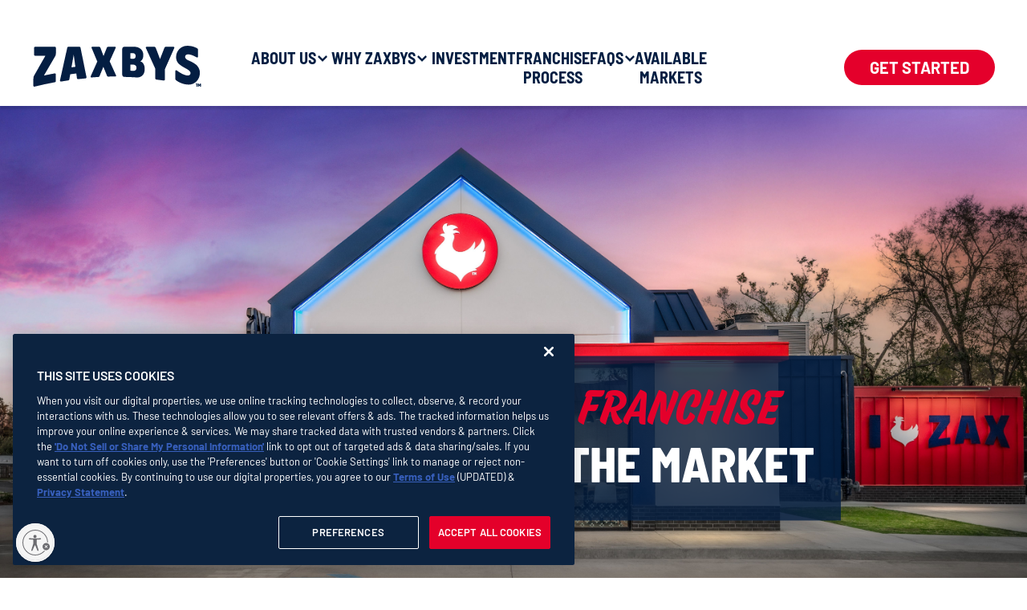

--- FILE ---
content_type: text/html; charset=utf-8
request_url: https://www.zaxbys.com/franchise
body_size: 5635
content:
<!DOCTYPE html><html lang="en"><head><meta charSet="utf-8"/><meta name="viewport" content="width=device-width, initial-scale=1"/><link rel="stylesheet" href="/_next/static/css/cf348e52a57e3914.css" data-precedence="next"/><link rel="preload" as="script" fetchPriority="low" href="/_next/static/chunks/webpack-603b800481c83cc8.js"/><script src="/_next/static/chunks/fd9d1056-a0508c35b620ad28.js" async=""></script><script src="/_next/static/chunks/2117-6c7f7ad8b940dc12.js" async=""></script><script src="/_next/static/chunks/main-app-417b85c900d114f8.js" async=""></script><script src="/_next/static/chunks/05f6971a-c46b94dc42b9fbd6.js" async=""></script><script src="/_next/static/chunks/af394e3b-3a1b17d5e1c327af.js" async=""></script><script src="/_next/static/chunks/3838-b7cbaf105c003a90.js" async=""></script><script src="/_next/static/chunks/5815-e26283d5ea2b3d40.js" async=""></script><script src="/_next/static/chunks/2221-b672ab8e1aeb578f.js" async=""></script><script src="/_next/static/chunks/7648-2db6b302d97240e2.js" async=""></script><script src="/_next/static/chunks/1846-83444475314b3d63.js" async=""></script><script src="/_next/static/chunks/836-b475e166a52e974a.js" async=""></script><script src="/_next/static/chunks/3294-3dcb93dbe8b029f2.js" async=""></script><script src="/_next/static/chunks/6436-75c9d6aa9e2a93c8.js" async=""></script><script src="/_next/static/chunks/8229-350e9a6895f87bb4.js" async=""></script><script src="/_next/static/chunks/9348-fb07ef48db6e23d8.js" async=""></script><script src="/_next/static/chunks/7830-c568549ba0c31498.js" async=""></script><script src="/_next/static/chunks/app/franchise/page-3b2916ed8954d214.js" async=""></script><script src="/_next/static/chunks/app/franchise/layout-4e5a3def99d60d01.js" async=""></script><script src="/_next/static/chunks/3807-bf25aaa3f596398a.js" async=""></script><script src="/_next/static/chunks/7835-8ec80091eab5e71b.js" async=""></script><script src="/_next/static/chunks/5624-aaf13ee13d019d8b.js" async=""></script><script src="/_next/static/chunks/4720-f932577f825bf030.js" async=""></script><script src="/_next/static/chunks/8003-9b21d77e1df2b688.js" async=""></script><script src="/_next/static/chunks/2153-3792c873c1794d7a.js" async=""></script><script src="/_next/static/chunks/7922-e841d642921dc5d7.js" async=""></script><script src="/_next/static/chunks/1793-8bf5386580517f62.js" async=""></script><script src="/_next/static/chunks/5126-4e313fade0750d43.js" async=""></script><script src="/_next/static/chunks/681-c2a60c009144b7f3.js" async=""></script><script src="/_next/static/chunks/6908-011faf43805b0f7c.js" async=""></script><script src="/_next/static/chunks/857-151b5d82b122f711.js" async=""></script><script src="/_next/static/chunks/app/layout-d08ce92ef1c2489a.js" async=""></script><script src="/_next/static/chunks/5019-b4b41beff2a89c3d.js" async=""></script><script src="/_next/static/chunks/1223-f406ffd626a4f745.js" async=""></script><script src="/_next/static/chunks/5681-115a06275fbd3622.js" async=""></script><script src="/_next/static/chunks/app/page-3bd89cc8e8ce7737.js" async=""></script><script src="/_next/static/chunks/app/not-found-b73fb927924595d4.js" async=""></script><link rel="preload" href="https://cdn.cookielaw.org/consent/7006de5f-9d39-483f-9de1-ca2fcabae94e/otSDKStub.js" as="script"/><link rel="preload" href="https://js.radar.com/v4.5.5/radar.min.js" as="script"/><link rel="preload" href="https://hpc.freedompay.com/api/v1.5/cdn/applepay_min.js" as="script"/><link rel="preload" href="https://www.googleoptimize.com/optimize.js?id=OPT-K5HL4FK" as="script"/><link rel="preload" href="https://maps.googleapis.com/maps/api/js?key=AIzaSyDsBDwflgnw7DPOCi5DWiAezkAptmwPSLA&amp;libraries=places,geometry&amp;rankby=distance" as="script"/><meta name="theme-color" content="#041E42"/><title>The Best Chicken Franchise Opportunity | Zaxbys Franchise</title><meta name="description" content="Interested in owning a Zaxbys franchise? Come see what life is like as a franchise owner of the best chicken franchise. Learn more about our franchise opportunity."/><meta property="og:title" content="The Best Chicken Franchise Opportunity | Zaxbys Franchise"/><meta property="og:description" content="Interested in owning a Zaxbys franchise? Come see what life is like as a franchise owner of the best chicken franchise. Learn more about our franchise opportunity."/><meta property="og:url" content="https://www.zaxbys.com/franchise"/><meta property="og:site_name" content="Zaxbys"/><meta property="og:locale" content="en_US"/><meta property="og:image" content="http://localhost:3000/_next/static/media/name-logo-with-chicken-footer.43c75006.webp"/><meta property="og:image:width" content="300"/><meta property="og:image:height" content="300"/><meta property="og:type" content="website"/><meta name="twitter:card" content="summary_large_image"/><meta name="twitter:title" content="The Best Chicken Franchise Opportunity | Zaxbys Franchise"/><meta name="twitter:description" content="Interested in owning a Zaxbys franchise? Come see what life is like as a franchise owner of the best chicken franchise. Learn more about our franchise opportunity."/><meta name="twitter:image" content="http://localhost:3000/_next/static/media/name-logo-with-chicken-footer.43c75006.webp"/><meta name="twitter:image:width" content="300"/><meta name="twitter:image:height" content="300"/><link rel="icon" href="/_next/static/media/favicon.3e376b4b.png"/><script>(self.__next_s=self.__next_s||[]).push(["https://cdn.cookielaw.org/consent/7006de5f-9d39-483f-9de1-ca2fcabae94e/otSDKStub.js",{"type":"text/javascript","charSet":"UTF-8","data-domain-script":"7006de5f-9d39-483f-9de1-ca2fcabae94e","id":"ot-sdk"}])</script><script>(self.__next_s=self.__next_s||[]).push([0,{"children":"function OptanonWrapper() {\n        document.getElementById(\"onetrust-banner-sdk\")?.removeAttribute(\"tabindex\");\n        if(navigator.globalPrivacyControl){\n          var switchs = document.getElementsByClassName(\"category-switch-handler\");\n          for (var i = 0; i < switchs.length; i++) {\n            switchs[i].disabled = true;\n          }\n          var allowAll = document.getElementById(\"accept-recommended-btn-handler\");\n          allowAll.disabled = true;\n          allowAll.style.backgroundColor = \"gray\";\n          allowAll.style.borderColor = \"gray\";\n          const otBannerAcceptBtn= document.getElementById(\"onetrust-accept-btn-handler\");\n          if(otBannerAcceptBtn){\n            otBannerAcceptBtn.disabled = true;\n            otBannerAcceptBtn.style.backgroundColor = \"gray\";\n            otBannerAcceptBtn.style.borderColor = \"gray\";\n          }\n        }\n\n        const consentChangedEvent = new CustomEvent(\"CookieConsentChanged\", {\n          detail: window?.OnetrustActiveGroups\n        });\n        document.dispatchEvent(consentChangedEvent); \n      }","id":"ot-optanon-wrapper"}])</script><script src="/_next/static/chunks/polyfills-42372ed130431b0a.js" noModule=""></script><style data-styled="" data-styled-version="6.1.15">.jbUMYc{height:10000px;max-width:560px;width:100%;}/*!sc*/
data-styled.g237[id="sc-fNvBOs"]{content:"jbUMYc,"}/*!sc*/
.cNYvrl{background:url(/_next/static/media/SauceArtBlue.688f01ac.svg) no-repeat;background-size:cover;padding:80px 0px;width:100%;}/*!sc*/
.cNYvrl .videoIframe{width:100%;display:flex;justify-content:center;}/*!sc*/
.cNYvrl .videoIframe .iframe{border:none;max-width:800px;height:450px;}/*!sc*/
@media only screen and (max-width: 1279px){.cNYvrl{padding:33px 24px;}}/*!sc*/
@media only screen and (max-width: 992px){.cNYvrl .videoIframe .iframe{max-width:532px;height:299px;}}/*!sc*/
@media only screen and (max-width: 580px){.cNYvrl .videoIframe .iframe{max-width:336px;height:189px;}}/*!sc*/
data-styled.g250[id="sc-gRircq"]{content:"cNYvrl,"}/*!sc*/
</style></head><body class=""><!--$!--><template data-dgst="BAILOUT_TO_CLIENT_SIDE_RENDERING"></template><!--/$--><!--$!--><template data-dgst="BAILOUT_TO_CLIENT_SIDE_RENDERING"></template><!--/$--><section class="sc-gRircq cNYvrl"><div class="videoIframe"><div class="sc-fNvBOs jbUMYc iframe"><div style="width:100%;height:100%"></div></div></div></section><!--$!--><template data-dgst="BAILOUT_TO_CLIENT_SIDE_RENDERING"></template><!--/$--><script src="/_next/static/chunks/webpack-603b800481c83cc8.js" async=""></script><script>(self.__next_f=self.__next_f||[]).push([0]);self.__next_f.push([2,null])</script><script>self.__next_f.push([1,"1:HL[\"/_next/static/css/cf348e52a57e3914.css\",\"style\"]\n"])</script><script>self.__next_f.push([1,"2:I[12846,[],\"\"]\n4:I[19285,[\"1402\",\"static/chunks/05f6971a-c46b94dc42b9fbd6.js\",\"3494\",\"static/chunks/af394e3b-3a1b17d5e1c327af.js\",\"3838\",\"static/chunks/3838-b7cbaf105c003a90.js\",\"5815\",\"static/chunks/5815-e26283d5ea2b3d40.js\",\"2221\",\"static/chunks/2221-b672ab8e1aeb578f.js\",\"7648\",\"static/chunks/7648-2db6b302d97240e2.js\",\"1846\",\"static/chunks/1846-83444475314b3d63.js\",\"836\",\"static/chunks/836-b475e166a52e974a.js\",\"3294\",\"static/chunks/3294-3dcb93dbe8b029f2.js\",\"6436\",\"static/chunks/6436-75c9d6aa9e2a93c8.js\",\"8229\",\"static/chunks/8229-350e9a6895f87bb4.js\",\"9348\",\"static/chunks/9348-fb07ef48db6e23d8.js\",\"7830\",\"static/chunks/7830-c568549ba0c31498.js\",\"466\",\"static/chunks/app/franchise/page-3b2916ed8954d214.js\"],\"default\"]\n5:I[96297,[\"2221\",\"static/chunks/2221-b672ab8e1aeb578f.js\",\"6436\",\"static/chunks/6436-75c9d6aa9e2a93c8.js\",\"9348\",\"static/chunks/9348-fb07ef48db6e23d8.js\",\"5599\",\"static/chunks/app/franchise/layout-4e5a3def99d60d01.js\"],\"default\",1]\n6:I[4707,[],\"\"]\n7:I[36423,[],\"\"]\n8:I[52524,[\"1402\",\"static/chunks/05f6971a-c46b94dc42b9fbd6.js\",\"3494\",\"static/chunks/af394e3b-3a1b17d5e1c327af.js\",\"3838\",\"static/chunks/3838-b7cbaf105c003a90.js\",\"5815\",\"static/chunks/5815-e26283d5ea2b3d40.js\",\"2221\",\"static/chunks/2221-b672ab8e1aeb578f.js\",\"7648\",\"static/chunks/7648-2db6b302d97240e2.js\",\"3807\",\"static/chunks/3807-bf25aaa3f596398a.js\",\"7835\",\"static/chunks/7835-8ec80091eab5e71b.js\",\"5624\",\"static/chunks/5624-aaf13ee13d019d8b.js\",\"4720\",\"static/chunks/4720-f932577f825bf030.js\",\"8003\",\"static/chunks/8003-9b21d77e1df2b688.js\",\"2153\",\"static/chunks/2153-3792c873c1794d7a.js\",\"3294\",\"static/chunks/3294-3dcb93dbe8b029f2.js\",\"6436\",\"static/chunks/6436-75c9d6aa9e2a93c8.js\",\"8229\",\"static/chunks/8229-350e9a6895f87bb4.js\",\"9348\",\"static/chunks/9348-fb07ef48db6e23d8.js\",\"7922\",\"static/chunks/7922-e841d642921dc5d7.js\",\"1793\",\"static/chunks/1793-8bf5386580517f62.js\",\"5126\",\"static/chunks/5126-4e313fade0750d43.js\",\"681\",\"static/chunks/681-c2a60c009144b7f3.js\",\"6908\",\"static/chunks/6908-011faf43805b0f7c.js\",\"857\",\"static/chunks/857-1"])</script><script>self.__next_f.push([1,"51b5d82b122f711.js\",\"3185\",\"static/chunks/app/layout-d08ce92ef1c2489a.js\"],\"default\",1]\n9:I[50857,[\"1402\",\"static/chunks/05f6971a-c46b94dc42b9fbd6.js\",\"3494\",\"static/chunks/af394e3b-3a1b17d5e1c327af.js\",\"3838\",\"static/chunks/3838-b7cbaf105c003a90.js\",\"5815\",\"static/chunks/5815-e26283d5ea2b3d40.js\",\"2221\",\"static/chunks/2221-b672ab8e1aeb578f.js\",\"7648\",\"static/chunks/7648-2db6b302d97240e2.js\",\"3807\",\"static/chunks/3807-bf25aaa3f596398a.js\",\"7835\",\"static/chunks/7835-8ec80091eab5e71b.js\",\"5624\",\"static/chunks/5624-aaf13ee13d019d8b.js\",\"4720\",\"static/chunks/4720-f932577f825bf030.js\",\"8003\",\"static/chunks/8003-9b21d77e1df2b688.js\",\"3294\",\"static/chunks/3294-3dcb93dbe8b029f2.js\",\"6436\",\"static/chunks/6436-75c9d6aa9e2a93c8.js\",\"8229\",\"static/chunks/8229-350e9a6895f87bb4.js\",\"9348\",\"static/chunks/9348-fb07ef48db6e23d8.js\",\"7922\",\"static/chunks/7922-e841d642921dc5d7.js\",\"1793\",\"static/chunks/1793-8bf5386580517f62.js\",\"5126\",\"static/chunks/5126-4e313fade0750d43.js\",\"681\",\"static/chunks/681-c2a60c009144b7f3.js\",\"6908\",\"static/chunks/6908-011faf43805b0f7c.js\",\"857\",\"static/chunks/857-151b5d82b122f711.js\",\"5019\",\"static/chunks/5019-b4b41beff2a89c3d.js\",\"1223\",\"static/chunks/1223-f406ffd626a4f745.js\",\"5681\",\"static/chunks/5681-115a06275fbd3622.js\",\"1931\",\"static/chunks/app/page-3bd89cc8e8ce7737.js\"],\"default\"]\na:I[86109,[\"1402\",\"static/chunks/05f6971a-c46b94dc42b9fbd6.js\",\"3494\",\"static/chunks/af394e3b-3a1b17d5e1c327af.js\",\"3838\",\"static/chunks/3838-b7cbaf105c003a90.js\",\"5815\",\"static/chunks/5815-e26283d5ea2b3d40.js\",\"2221\",\"static/chunks/2221-b672ab8e1aeb578f.js\",\"7648\",\"static/chunks/7648-2db6b302d97240e2.js\",\"3807\",\"static/chunks/3807-bf25aaa3f596398a.js\",\"7835\",\"static/chunks/7835-8ec80091eab5e71b.js\",\"5624\",\"static/chunks/5624-aaf13ee13d019d8b.js\",\"4720\",\"static/chunks/4720-f932577f825bf030.js\",\"8003\",\"static/chunks/8003-9b21d77e1df2b688.js\",\"3294\",\"static/chunks/3294-3dcb93dbe8b029f2.js\",\"6436\",\"static/chunks/6436-75c9d6aa9e2a93c8.js\",\"8229\",\"static/chunks/8229-350e9a6895f87bb4.js\",\"9348\",\"static/chunks/9348-fb07ef48db6"])</script><script>self.__next_f.push([1,"e23d8.js\",\"7922\",\"static/chunks/7922-e841d642921dc5d7.js\",\"1793\",\"static/chunks/1793-8bf5386580517f62.js\",\"5126\",\"static/chunks/5126-4e313fade0750d43.js\",\"681\",\"static/chunks/681-c2a60c009144b7f3.js\",\"6908\",\"static/chunks/6908-011faf43805b0f7c.js\",\"857\",\"static/chunks/857-151b5d82b122f711.js\",\"9160\",\"static/chunks/app/not-found-b73fb927924595d4.js\"],\"default\"]\nd:I[61060,[],\"\"]\nb:{}\ne:[]\n"])</script><script>self.__next_f.push([1,"0:[\"$\",\"$L2\",null,{\"buildId\":\"97LZqe_9-ZhHmwKBnKEM1\",\"assetPrefix\":\"\",\"urlParts\":[\"\",\"franchise\"],\"initialTree\":[\"\",{\"children\":[\"franchise\",{\"children\":[\"__PAGE__\",{}]}]},\"$undefined\",\"$undefined\",true],\"initialSeedData\":[\"\",{\"children\":[\"franchise\",{\"children\":[\"__PAGE__\",{},[[\"$L3\",[\"$\",\"$L4\",null,{}],null],null],null]},[[null,[\"$\",\"$L5\",null,{\"children\":[\"$\",\"$L6\",null,{\"parallelRouterKey\":\"children\",\"segmentPath\":[\"children\",\"franchise\",\"children\"],\"error\":\"$undefined\",\"errorStyles\":\"$undefined\",\"errorScripts\":\"$undefined\",\"template\":[\"$\",\"$L7\",null,{}],\"templateStyles\":\"$undefined\",\"templateScripts\":\"$undefined\",\"notFound\":\"$undefined\",\"notFoundStyles\":\"$undefined\"}],\"params\":{}}]],null],null]},[[[[\"$\",\"link\",\"0\",{\"rel\":\"stylesheet\",\"href\":\"/_next/static/css/cf348e52a57e3914.css\",\"precedence\":\"next\",\"crossOrigin\":\"$undefined\"}]],[\"$\",\"$L8\",null,{\"children\":[\"$\",\"$L6\",null,{\"parallelRouterKey\":\"children\",\"segmentPath\":[\"children\"],\"error\":\"$undefined\",\"errorStyles\":\"$undefined\",\"errorScripts\":\"$undefined\",\"template\":[\"$\",\"$L7\",null,{}],\"templateStyles\":\"$undefined\",\"templateScripts\":\"$undefined\",\"notFound\":[\"$\",\"$L9\",null,{\"children\":[[[\"$\",\"title\",null,{\"children\":\"404 Error | Zaxbys\"}],[\"$\",\"meta\",\"description\",{\"name\":\"description\",\"content\":\"404 Error - Let's get you pointed in the right direction—toward your nearest Zaxbys!\"}],[\"$\",\"meta\",null,{\"name\":\"viewport\",\"content\":\"initial-scale=1.0, width=device-width, viewport-fit=cover, user-scalable=no, interactive-widget=resizes-content\"}],[\"$\",\"meta\",null,{\"name\":\"theme-color\",\"content\":\"#041E42\"}],[\"$\",\"link\",\"icon\",{\"rel\":\"icon\",\"href\":\"/_next/static/media/favicon.3e376b4b.png\"}],\"$undefined\",[\"$\",\"meta\",null,{\"property\":\"og:site_name\",\"content\":\"Zaxbys\"}],[\"$\",\"meta\",null,{\"property\":\"og:title\",\"content\":\"404 Error | Zaxbys\"}],[\"$\",\"meta\",null,{\"property\":\"og:description\",\"content\":\"404 Error - Let's get you pointed in the right direction—toward your nearest Zaxbys!\"}],[\"$\",\"meta\",null,{\"property\":\"og:image\",\"content\":\"/_next/static/media/name-logo-with-chicken-footer.43c75006.webp\",\"itemProp\":\"image\"}],[\"$\",\"meta\",null,{\"property\":\"og:type\",\"content\":\"website\"}],[\"$\",\"meta\",null,{\"property\":\"og:image:width\",\"content\":\"300\"}],[\"$\",\"meta\",null,{\"property\":\"og:image:height\",\"content\":\"300\"}],[\"$\",\"meta\",null,{\"name\":\"twitter:card\",\"content\":\"summary_large_image\"}],[\"$\",\"meta\",null,{\"name\":\"twitter:title\",\"content\":\"404 Error | Zaxbys\"}],[\"$\",\"meta\",null,{\"name\":\"twitter:description\",\"content\":\"404 Error - Let's get you pointed in the right direction—toward your nearest Zaxbys!\"}],[\"$\",\"meta\",null,{\"name\":\"twitter:image\",\"content\":\"/_next/static/media/name-logo-with-chicken-footer.43c75006.webp\"}],[\"$\",\"meta\",null,{\"property\":\"og:type\",\"content\":\"article\"}],\"\",\"\"],[\"$\",\"$La\",null,{}]]}],\"notFoundStyles\":[]}],\"params\":\"$b\"}]],null],null],\"couldBeIntercepted\":false,\"initialHead\":[null,\"$Lc\"],\"globalErrorComponent\":\"$d\",\"missingSlots\":\"$We\"}]\n"])</script><script>self.__next_f.push([1,"c:[[\"$\",\"meta\",\"0\",{\"name\":\"viewport\",\"content\":\"width=device-width, initial-scale=1\"}],[\"$\",\"meta\",\"1\",{\"name\":\"theme-color\",\"content\":\"#041E42\"}],[\"$\",\"meta\",\"2\",{\"charSet\":\"utf-8\"}],[\"$\",\"title\",\"3\",{\"children\":\"The Best Chicken Franchise Opportunity | Zaxbys Franchise\"}],[\"$\",\"meta\",\"4\",{\"name\":\"description\",\"content\":\"Interested in owning a Zaxbys franchise? Come see what life is like as a franchise owner of the best chicken franchise. Learn more about our franchise opportunity.\"}],[\"$\",\"meta\",\"5\",{\"property\":\"og:title\",\"content\":\"The Best Chicken Franchise Opportunity | Zaxbys Franchise\"}],[\"$\",\"meta\",\"6\",{\"property\":\"og:description\",\"content\":\"Interested in owning a Zaxbys franchise? Come see what life is like as a franchise owner of the best chicken franchise. Learn more about our franchise opportunity.\"}],[\"$\",\"meta\",\"7\",{\"property\":\"og:url\",\"content\":\"https://www.zaxbys.com/franchise\"}],[\"$\",\"meta\",\"8\",{\"property\":\"og:site_name\",\"content\":\"Zaxbys\"}],[\"$\",\"meta\",\"9\",{\"property\":\"og:locale\",\"content\":\"en_US\"}],[\"$\",\"meta\",\"10\",{\"property\":\"og:image\",\"content\":\"http://localhost:3000/_next/static/media/name-logo-with-chicken-footer.43c75006.webp\"}],[\"$\",\"meta\",\"11\",{\"property\":\"og:image:width\",\"content\":\"300\"}],[\"$\",\"meta\",\"12\",{\"property\":\"og:image:height\",\"content\":\"300\"}],[\"$\",\"meta\",\"13\",{\"property\":\"og:type\",\"content\":\"website\"}],[\"$\",\"meta\",\"14\",{\"name\":\"twitter:card\",\"content\":\"summary_large_image\"}],[\"$\",\"meta\",\"15\",{\"name\":\"twitter:title\",\"content\":\"The Best Chicken Franchise Opportunity | Zaxbys Franchise\"}],[\"$\",\"meta\",\"16\",{\"name\":\"twitter:description\",\"content\":\"Interested in owning a Zaxbys franchise? Come see what life is like as a franchise owner of the best chicken franchise. Learn more about our franchise opportunity.\"}],[\"$\",\"meta\",\"17\",{\"name\":\"twitter:image\",\"content\":\"http://localhost:3000/_next/static/media/name-logo-with-chicken-footer.43c75006.webp\"}],[\"$\",\"meta\",\"18\",{\"name\":\"twitter:image:width\",\"content\":\"300\"}],[\"$\",\"meta\",\"19\",{\"name\":\"twitter:image:height\",\"content\":\"300\"}],[\"$\",\"link\",\"20\",{\"rel\":\"icon\",\"href\":\"/_next/static/media/favicon.3e376b4b.png\"}]]\n"])</script><script>self.__next_f.push([1,"3:null\n"])</script></body></html>

--- FILE ---
content_type: text/html
request_url: https://tzm.px-cloud.net/ns?c=30125a30-d4df-11f0-8bef-19aa720e1e8d
body_size: 164
content:
JP0SZF8NL959sQ7XCT78qrvFNR3g1ZLpa9B9ymM7E90U_FYFTuFKJTevACnNR3aRFT5M15BKYiGPe3i9DQMuDHV-GRPawDdTyClNh7l3P5tre1IyQhtxEgkPyIJlEX07jsAhTiGf5t4QmYQrq_CWb9rUw2iJbRP1j61R

--- FILE ---
content_type: application/javascript; charset=UTF-8
request_url: https://www.zaxbys.com/_next/static/chunks/7830-c568549ba0c31498.js
body_size: 2952
content:
"use strict";(self.webpackChunk_N_E=self.webpackChunk_N_E||[]).push([[7830],{33944:function(n,e,t){t.d(e,{Z:function(){return s}});var i=t(57437),o=t(33145),r=t(722),a=t(27769),p=t(62724),l=t(45008);function d(){let n=(0,l._)(["\n  width: 100%;\n  position: relative;\n  height: 592px;\n  .franchiseHero {\n    width: 100% !important;\n    height: 592px;\n    object-fit: cover !important;\n  }\n  .heroTextWrapper,\n  .spanContainer {\n    position: absolute;\n    top: 70%;\n    min-width: 816px;\n    left: 50%;\n    transform: translate(-50%, -50%);\n    text-align: center;\n    background-color: ",";\n    padding: 36px;\n  }\n  .spanContainer {\n    top: 75%;\n  }\n  .heroSectionTitle {\n    font-size: 51px;\n    font-weight: 700;\n    font-family: ",";\n    font-style: italic;\n    text-transform: uppercase;\n    color: ",";\n  }\n  .heroSectionSubtitle {\n    font-size: 60px;\n    font-weight: 800;\n    font-family: ",";\n    font-style: normal;\n    text-transform: uppercase;\n    color: ",";\n  }\n  "," {\n    height: 192px;\n    .franchiseHero {\n      height: 192px;\n    }\n    .heroTextWrapper,\n    .spanContainer {\n      min-width: 350px;\n      margin: 0;\n      padding: 16px 12px;\n      top: 74%;\n    }\n    .spanContainer {\n      top: 74%;\n      display: flex;\n      height: auto;\n      align-items: center;\n      justify-content: center;\n      gap: 8px;\n    }\n    .heroSectionTitle {\n      font-size: 22px;\n      line-height: 24px;\n      margin-bottom: 8px;\n      font-family: ",";\n      font-style: italic;\n    }\n    .heroSectionSubtitle {\n      line-height: 31px;\n      font-size: 26px;\n      margin-top: -5px;\n    }\n  }\n"]);return d=function(){return n},n}let c=t(99379).ZP.section(d(),n=>n.theme.color.secondary.transparentDarkBlue,n=>{var e;return null===(e=n.theme.font)||void 0===e?void 0:e.ZaxCasual},n=>n.theme.color.primary.tongueTorchRed,n=>n.theme.font.barlowSemiCondensed,n=>n.theme.color.core.white,n=>{var e;return null===(e=n.theme.responsive)||void 0===e?void 0:e.max.lg},n=>{var e;return null===(e=n.theme.font)||void 0===e?void 0:e.ZaxCasual});var s=n=>{let{imageURL:e,headlineText:t,subtitle:l=""}=n,d=t.length+(null==l?void 0:l.length)>23,s=t.split(" "),h=(0,r.ac)({maxWidth:a.Z.size.lg});return(0,i.jsxs)(c,{className:"heroSection",children:[e&&(0,i.jsx)(o.default,{src:e,loader:()=>e,alt:"Franchise Hero Image",className:"franchiseHero",width:1200,height:500,style:{width:"100%",height:"100%",objectFit:"cover"}}),(0,i.jsx)("div",{className:d?"heroTextWrapper":"spanContainer",children:d?(0,i.jsxs)(i.Fragment,{children:[(0,i.jsx)(p.Z,{variant:"primaryHeading1Red",fontSize:51,fontWeight:700,mobileFontSize:22,className:"heroSectionTitle",children:h?"".concat(s[0]," ").concat(s[1]):t}),h&&(0,i.jsx)(p.Z,{variant:"primaryHeading1Red",fontSize:51,fontWeight:700,mobileFontSize:22,className:"heroSectionTitle",children:"".concat(s[2]," ").concat(s[3])}),(0,i.jsx)(p.Z,{variant:"primaryHeading2",fontSize:60,fontWeight:800,mobileFontSize:26,className:"heroSectionSubtitle",children:l})]}):(0,i.jsxs)(i.Fragment,{children:[(0,i.jsx)("span",{className:"heroSectionTitle",children:t}),(0,i.jsx)("span",{className:"heroSectionSubtitle",children:l})]})})]})}},53670:function(n,e,t){t.d(e,{aN:function(){return x},n5:function(){return h},nr:function(){return u},pC:function(){return s},pL:function(){return c}});var i=t(45008),o=t(99379);function r(){let n=(0,i._)(["\n  background-color: ",";\n  display: flex;\n  align-items: center;\n  flex-direction: column;\n  height: 100%;\n  padding: 40px 24px;\n  .GetStartWrapper {\n    display: flex;\n    align-items: center;\n    flex-direction: column;\n    position: relative;\n    text-align: center;\n  }\n  .title {\n    margin-bottom: 8px;\n    line-height: 22px;\n  }\n  .bodyText {\n    margin-top: 20px;\n    line-height: 20px;\n    padding: 0 10px;\n    width: auto;\n    text-align: center;\n  }\n  .getStartedText {\n    width: 316px;\n  }\n  .ctaButton {\n    margin-top: 28px;\n    font-size: 20px;\n    width: 188px;\n    line-height: 24px;\n  }\n  .SubHeadingsContactInfo {\n    text-align: left;\n  }\n  .dropdown-list {\n    text-align: left;\n  }\n  "," {\n    padding: 80px 0;\n    height: auto;\n    .title {\n      line-height: 56px;\n      margin-bottom: 56px;\n    }\n    .subtitle {\n      line-height: 76px;\n    }\n    .bodyText {\n      padding: 0;\n      margin-top: 56px;\n      line-height: 34px;\n      width: 654px;\n    }\n    .getStartedText {\n      width: 440px;\n    }\n    .ctaButton {\n      margin-top: 28px;\n      width: 188px;\n      font-size: 20px;\n      line-height: 24px;\n    }\n  }\n"]);return r=function(){return n},n}function a(){let n=(0,i._)(["\n  /* stylelint-disable no-descending-specificity */\n  margin-top: 40px;\n  display: flex;\n  align-items: center;\n  justify-content: center;\n  margin-bottom: 40px;\n  gap: 88px;\n  padding: 0px 25px 0px 17px;\n  .SideBarImageWrapper {\n    height: 266px;\n    position: relative;\n  }\n  .SideBarLogoWrapper {\n    height: 155px;\n    width: 351px;\n    position: relative;\n  }\n  .FranchiseSideBar {\n    border-radius: 30px 30px 0px 0px;\n    position: absolute;\n  }\n\n  "," {\n    flex-direction: column-reverse;\n    padding: 0px 25px 0px 17px;\n  }\n  "," {\n    .SideBarLogoWrapper {\n      width: 90% !important;\n    }\n    form {\n      display: flex;\n      flex-direction: column;\n      align-items: unset !important;\n    }\n    h4 {\n      text-align: left;\n    }\n  }\n"]);return a=function(){return n},n}function p(){let n=(0,i._)(["\n  max-width: 822px;\n  border-radius: 30px 30px 30px 30px;\n  .paragraphWrapper {\n    margin: 40px 0;\n\n    "," {\n      margin: 20px 0;\n      font-size: 16px;\n    }\n  }\n  p {\n    color: ",";\n    text-align: left;\n    font-family: ",";\n    font-size: 16px;\n    font-style: normal;\n    font-weight: 400;\n    line-height: normal;\n    "," {\n      text-align: left;\n      width: 342px;\n    }\n  }\n  .textFieldWrapper {\n    "," {\n      width: 342px;\n    }\n  }\n  .franchiseSelectInput {\n    "," {\n      width: 342px;\n    }\n  }\n  .privacyLink {\n    a {\n      font-size: 16px;\n    }\n  }\n  .formLink {\n    font-weight: 800;\n    text-transform: uppercase;\n    color: ",";\n    font-family: ",";\n  }\n\n  h6 {\n    color: ",";\n    font-family: ",";\n    font-size: 10.829px;\n    font-style: normal;\n    font-weight: 500;\n    line-height: normal;\n    margin-top: 16px;\n  }\n\n  form {\n    display: flex;\n    flex-direction: column;\n    align-items: center;\n  }\n\n  "," {\n    height: 100%;\n    width: auto;\n  }\n\n  "," {\n    max-width: 342px;\n    .dropdown-button {\n      width: 100%;\n    }\n  }\n"]);return p=function(){return n},n}function l(){let n=(0,i._)(["\n  background-color: ",";\n  display: flex;\n  align-items: center;\n  flex-direction: column;\n  height: 100%;\n  padding: 40px 24px;\n  .GetStartWrapper {\n    display: flex;\n    align-items: center;\n    flex-direction: column;\n    position: relative;\n    text-align: center;\n  }\n  .title {\n    margin-bottom: 8px;\n    line-height: 22px;\n  }\n  .bodyText {\n    margin-top: 20px;\n    line-height: 20px;\n    padding: 0 10px;\n    width: auto;\n    text-align: center;\n  }\n  .getStartedText {\n    width: 316px;\n  }\n  .ctaButton {\n    margin-top: 28px;\n    font-size: 20px;\n    width: 188px;\n    line-height: 24px;\n  }\n  "," {\n    padding: 80px 0;\n    height: auto;\n    .title {\n      line-height: 56px;\n      margin-bottom: 56px;\n    }\n    .subtitle {\n      line-height: 76px;\n    }\n    .bodyText {\n      padding: 0;\n      margin-top: 56px;\n      line-height: 34px;\n      width: 654px;\n    }\n    .getStartedText {\n      width: 440px;\n    }\n    .ctaButton {\n      margin-top: 56px;\n      font-size: 15px;\n    }\n  }\n"]);return l=function(){return n},n}function d(){let n=(0,i._)(["\n  outline: none;\n  border: none;\n  height: 44px;\n  border-radius: 38px;\n  background: ",";\n  color: ",";\n  font-family: ",";\n  text-transform: uppercase;\n  align-items: center;\n  font-size: 20px;\n  font-weight: 700;\n  width: 188px;\n  cursor: pointer;\n  margin-top: 30px;\n"]);return d=function(){return n},n}let c=o.ZP.section(r(),n=>n.theme.color.primary.coleslawWhite,n=>{var e;return null===(e=n.theme.responsive)||void 0===e?void 0:e.min.lg}),s=o.ZP.section(a(),n=>n.theme.responsive.max.lg,n=>n.theme.responsive.max.lg),h=o.ZP.div(p(),n=>{var e;return null===(e=n.theme.responsive)||void 0===e?void 0:e.max.md},n=>n.theme.color.secondary.blue,n=>n.theme.font.barlow,n=>n.theme.responsive.max.lg,n=>n.theme.responsive.max.lg,n=>n.theme.responsive.max.lg,n=>n.theme.color.primary.foundersBlue,n=>n.theme.font.barlow,n=>n.theme.color.core.blue,n=>n.theme.font.serifMedium,n=>{var e;return null===(e=n.theme.responsive)||void 0===e?void 0:e.max.md},n=>{var e;return null===(e=n.theme.responsive)||void 0===e?void 0:e.max.lg}),u=o.ZP.section(l(),n=>n.theme.color.primary.coleslawWhite,n=>{var e;return null===(e=n.theme.responsive)||void 0===e?void 0:e.min.lg}),x=o.ZP.button(d(),n=>n.theme.color.secondary.red,n=>n.theme.color.core.white,n=>n.theme.font.barlow)},52024:function(n,e,t){t.d(e,{p1:function(){return O},FY:function(){return k},Is:function(){return B},k7:function(){return L},AF:function(){return D},tQ:function(){return _},P$:function(){return S},BX:function(){return H},Jr:function(){return z},wM:function(){return w},tK:function(){return P},Eg:function(){return C},rC:function(){return j},I9:function(){return N},bY:function(){return q},vD:function(){return E},Fl:function(){return F},o3:function(){return Z},Tm:function(){return A},vt:function(){return W},gI:function(){return G}});var i=t(6854),o=t(38988);let r=()=>(0,i.k_)({requestType:"GET",apiEndPoint:o.bo}),a=()=>(0,i.k_)({requestType:"GET",apiEndPoint:o.NB}),p=()=>(0,i.k_)({requestType:"GET",apiEndPoint:o.PO}),l=()=>(0,i.k_)({requestType:"GET",apiEndPoint:o.K7}),d=()=>(0,i.k_)({requestType:"GET",apiEndPoint:o.eC}),c=()=>(0,i.k_)({requestType:"GET",apiEndPoint:o.Q7}),s=()=>(0,i.k_)({requestType:"GET",apiEndPoint:o.gZ}),h=()=>(0,i.k_)({requestType:"GET",apiEndPoint:o.S2}),u=()=>(0,i.k_)({requestType:"GET",apiEndPoint:o.d2}),x=()=>(0,i.k_)({requestType:"GET",apiEndPoint:o.Qh}),f=()=>(0,i.k_)({requestType:"GET",apiEndPoint:o.WP}),g=()=>(0,i.k_)({requestType:"GET",apiEndPoint:o.Kh}),m=()=>(0,i.k_)({requestType:"GET",apiEndPoint:o.YE}),y=()=>(0,i.k_)({requestType:"GET",apiEndPoint:o.fg}),v=()=>(0,i.k_)({requestType:"GET",apiEndPoint:o.dN}),b=()=>(0,i.k_)({requestType:"GET",apiEndPoint:o.B0});var T=t(62709);let w=n=>({type:T.ms,payload:n||{}}),E=n=>({type:T.ZE,payload:n||{}}),S=()=>n=>{r().then(e=>n({type:T.fp,payload:e.response})).catch(()=>n({type:T.fp,payload:null}))},P=()=>n=>{a().then(e=>n({type:T.bO,payload:e.response})).catch(()=>n({type:T.bO,payload:null}))},A=()=>n=>{p().then(e=>n({type:T.LL,payload:e.response})).catch(()=>n({type:T.LL,payload:null}))},k=()=>n=>{l().then(e=>n({type:T.xF,payload:e.response})).catch(()=>n({type:T.xF,payload:null}))},z=()=>n=>{d().then(e=>n({type:T.Wz,payload:e.response})).catch(()=>n({type:T.Wz,payload:null}))},_=()=>n=>{c().then(e=>n({type:T.ul,payload:e.response})).catch(()=>n({type:T.ul,payload:null}))},G=()=>n=>{s().then(e=>n({type:T.Pt,payload:e.response})).catch(()=>n({type:T.Pt,payload:null}))},W=()=>n=>{h().then(e=>n({type:T.BL,payload:e.response})).catch(()=>n({type:T.BL,payload:null}))},N=()=>n=>{u().then(e=>n({type:T.vO,payload:e.response})).catch(()=>n({type:T.vO,payload:null}))},j=()=>n=>{x().then(e=>n({type:T.oN,payload:e.response})).catch(()=>n({type:T.oN,payload:null}))},B=()=>n=>{f().then(e=>n({type:T.jO,payload:e.response})).catch(()=>n({type:T.jO,payload:null}))},C=()=>n=>{g().then(e=>n({type:T.O7,payload:e.response})).catch(()=>n({type:T.O7,payload:null}))},F=()=>n=>{m().then(e=>n({type:T.Ez,payload:e.response})).catch(()=>n({type:T.Ez,payload:null}))},q=()=>n=>{y().then(e=>n({type:T.vW,payload:e.response})).catch(()=>n({type:T.vW,payload:null}))},Z=()=>n=>{v().then(e=>n({type:T.lk,payload:e.response})).catch(()=>n({type:T.lk,payload:null}))},L=()=>n=>{b().then(e=>n({type:T.Nl,payload:e.response})).catch(()=>n({type:T.Nl,payload:null}))},H=n=>({type:T.K4,payload:n}),O=n=>({type:T.H8,payload:n}),D=n=>({type:T.Dm,payload:n})},7225:function(n,e,t){t.r(e),e.default={src:"/_next/static/media/favicon.3e376b4b.png",height:32,width:32,blurDataURL:"[data-uri]",blurWidth:8,blurHeight:8}}}]);

--- FILE ---
content_type: application/javascript; charset=UTF-8
request_url: https://www.zaxbys.com/_next/static/chunks/803.999a7b6a640f6e0e.js
body_size: 10281
content:
(self.webpackChunk_N_E=self.webpackChunk_N_E||[]).push([[803],{41124:function(e,n){"use strict";n.E=function(e,n){return e.split(",").map(function(e){var n=(e=e.trim()).match(t),i=n[1],o=n[2],l=n[3]||"",s={};return s.inverse=!!i&&"not"===i.toLowerCase(),s.type=o?o.toLowerCase():"all",l=l.match(/\([^\)]+\)/g)||[],s.expressions=l.map(function(e){var n=e.match(r),t=n[1].toLowerCase().match(a);return{modifier:t[1],feature:t[2],value:n[2]}}),s}).some(function(e){var t=e.inverse,r="all"===e.type||n.type===e.type;if(r&&t||!(r||t))return!1;var a=e.expressions.every(function(e){var t=e.feature,r=e.modifier,a=e.value,i=n[t];if(!i)return!1;switch(t){case"orientation":case"scan":return i.toLowerCase()===a.toLowerCase();case"width":case"height":case"device-width":case"device-height":a=d(a),i=d(i);break;case"resolution":a=s(a),i=s(i);break;case"aspect-ratio":case"device-aspect-ratio":case"device-pixel-ratio":a=l(a),i=l(i);break;case"grid":case"color":case"color-index":case"monochrome":a=parseInt(a,10)||1,i=parseInt(i,10)||0}switch(r){case"min":return i>=a;case"max":return i<=a;default:return i===a}});return a&&!t||!a&&t})};var t=/(?:(only|not)?\s*([^\s\(\)]+)(?:\s*and)?\s*)?(.+)?/i,r=/\(\s*([^\s\:\)]+)\s*(?:\:\s*([^\s\)]+))?\s*\)/,a=/^(?:(min|max)-)?(.+)/,i=/(em|rem|px|cm|mm|in|pt|pc)?$/,o=/(dpi|dpcm|dppx)?$/;function l(e){var n,t=Number(e);return t||(t=(n=e.match(/^(\d+)\s*\/\s*(\d+)$/))[1]/n[2]),t}function s(e){var n=parseFloat(e);switch(String(e).match(o)[1]){case"dpcm":return n/2.54;case"dppx":return 96*n;default:return n}}function d(e){var n=parseFloat(e);switch(String(e).match(i)[1]){case"em":case"rem":return 16*n;case"cm":return 96*n/2.54;case"mm":return 96*n/2.54/10;case"in":return 96*n;case"pt":return 72*n;case"pc":return 72*n/12;default:return n}}},88079:function(e,n,t){"use strict";var r=t(41124).E,a="undefined"!=typeof window?window.matchMedia:null;function i(e,n,t){var i,o=this;function l(e){o.matches=e.matches,o.media=e.media}a&&!t&&(i=a.call(window,e)),i?(this.matches=i.matches,this.media=i.media,i.addListener(l)):(this.matches=r(e,n),this.media=e),this.addListener=function(e){i&&i.addListener(e)},this.removeListener=function(e){i&&i.removeListener(e)},this.dispose=function(){i&&i.removeListener(l)}}e.exports=function(e,n,t){return new i(e,n,t)}},99376:function(e,n,t){"use strict";var r=t(35475);t.o(r,"useParams")&&t.d(n,{useParams:function(){return r.useParams}}),t.o(r,"usePathname")&&t.d(n,{usePathname:function(){return r.usePathname}}),t.o(r,"useRouter")&&t.d(n,{useRouter:function(){return r.useRouter}}),t.o(r,"useSearchParams")&&t.d(n,{useSearchParams:function(){return r.useSearchParams}}),t.o(r,"useServerInsertedHTML")&&t.d(n,{useServerInsertedHTML:function(){return r.useServerInsertedHTML}})},48049:function(e,n,t){"use strict";var r=t(14397);function a(){}function i(){}i.resetWarningCache=a,e.exports=function(){function e(e,n,t,a,i,o){if(o!==r){var l=Error("Calling PropTypes validators directly is not supported by the `prop-types` package. Use PropTypes.checkPropTypes() to call them. Read more at http://fb.me/use-check-prop-types");throw l.name="Invariant Violation",l}}function n(){return e}e.isRequired=e;var t={array:e,bigint:e,bool:e,func:e,number:e,object:e,string:e,symbol:e,any:e,arrayOf:n,element:e,elementType:e,instanceOf:n,node:e,objectOf:n,oneOf:n,oneOfType:n,shape:n,exact:n,checkPropTypes:i,resetWarningCache:a};return t.PropTypes=t,t}},40718:function(e,n,t){e.exports=t(48049)()},14397:function(e){"use strict";e.exports="SECRET_DO_NOT_PASS_THIS_OR_YOU_WILL_BE_FIRED"},722:function(e,n,t){"use strict";t.d(n,{ac:function(){return B}});var r=t(2265),a=t(88079),i=t.n(a),o=/[A-Z]/g,l=/^ms-/,s={};function d(e){return"-"+e.toLowerCase()}var c=function(e){if(s.hasOwnProperty(e))return s[e];var n=e.replace(o,d);return s[e]=l.test(n)?"-"+n:n},u=t(40718),p=t.n(u);let h=p().oneOfType([p().string,p().number]),f={all:p().bool,grid:p().bool,aural:p().bool,braille:p().bool,handheld:p().bool,print:p().bool,projection:p().bool,screen:p().bool,tty:p().bool,tv:p().bool,embossed:p().bool},{type:m,...x}={orientation:p().oneOf(["portrait","landscape"]),scan:p().oneOf(["progressive","interlace"]),aspectRatio:p().string,deviceAspectRatio:p().string,height:h,deviceHeight:h,width:h,deviceWidth:h,color:p().bool,colorIndex:p().bool,monochrome:p().bool,resolution:h,type:Object.keys(f)},v={minAspectRatio:p().string,maxAspectRatio:p().string,minDeviceAspectRatio:p().string,maxDeviceAspectRatio:p().string,minHeight:h,maxHeight:h,minDeviceHeight:h,maxDeviceHeight:h,minWidth:h,maxWidth:h,minDeviceWidth:h,maxDeviceWidth:h,minColor:p().number,maxColor:p().number,minColorIndex:p().number,maxColorIndex:p().number,minMonochrome:p().number,maxMonochrome:p().number,minResolution:h,maxResolution:h,...x};var g={...f,...v};let y=e=>`not ${e}`,b=(e,n)=>{let t=c(e);return("number"==typeof n&&(n=`${n}px`),!0===n)?t:!1===n?y(t):`(${t}: ${n})`},w=e=>e.join(" and "),k=e=>{let n=[];return Object.keys(g).forEach(t=>{let r=e[t];null!=r&&n.push(b(t,r))}),w(n)},E=(0,r.createContext)(void 0),N=e=>e.query||k(e),S=e=>{if(e)return Object.keys(e).reduce((n,t)=>(n[c(t)]=e[t],n),{})},L=()=>{let e=(0,r.useRef)(!1);return(0,r.useEffect)(()=>{e.current=!0},[]),e.current},P=e=>{let n=(0,r.useContext)(E),t=()=>S(e)||S(n),[a,i]=(0,r.useState)(t);return(0,r.useEffect)(()=>{let e=t();!function(e,n){if(e===n)return!0;if(!e||!n)return!1;let t=Object.keys(e),r=Object.keys(n),a=t.length;if(r.length!==a)return!1;for(let r=0;r<a;r++){let a=t[r];if(e[a]!==n[a]||!Object.prototype.hasOwnProperty.call(n,a))return!1}return!0}(a,e)&&i(e)},[e,n]),a},T=e=>{let n=()=>N(e),[t,a]=(0,r.useState)(n);return(0,r.useEffect)(()=>{let e=n();t!==e&&a(e)},[e]),t},_=(e,n)=>{let t=()=>i()(e,n||{},!!n),[a,o]=(0,r.useState)(t),l=L();return(0,r.useEffect)(()=>{if(l){let e=t();return o(e),()=>{e&&e.dispose()}}},[e,n]),a},C=e=>{let[n,t]=(0,r.useState)(e.matches);return(0,r.useEffect)(()=>{let n=e=>{t(e.matches)};return e.addListener(n),t(e.matches),()=>{e.removeListener(n)}},[e]),n},B=(e,n,t)=>{let a=P(n),i=T(e);if(!i)throw Error("Invalid or missing MediaQuery!");let o=_(i,a),l=C(o),s=L();return(0,r.useEffect)(()=>{s&&t&&t(l)},[l]),(0,r.useEffect)(()=>()=>{o&&o.dispose()},[]),l}},54463:function(e,n,t){"use strict";t.d(n,{Z:function(){return B}});var r=t(57437),a=t(45008),i=t(99379),o=t(36587);function l(){let e=(0,a._)(["\n  color: white;\n  background: ",";\n  border: 2px solid transparent;\n"]);return l=function(){return e},e}function s(){let e=(0,a._)(["\n  background: white;\n  color: ",";\n  border: 2px solid ",";\n"]);return s=function(){return e},e}function d(){let e=(0,a._)(["\n  ","\n  border: 2px solid transparent;\n"]);return d=function(){return e},e}function c(){let e=(0,a._)(["\n  ","\n  background: ",";\n"]);return c=function(){return e},e}function u(){let e=(0,a._)(["\n  color: ",";\n  background: ",";\n  border: 2px solid transparent;\n"]);return u=function(){return e},e}function p(){let e=(0,a._)(["\n  color: black;\n  background: none;\n  border: none;\n"]);return p=function(){return e},e}function h(){let e=(0,a._)(["\n  background: white;\n  border: 2px solid transparent;\n  color: ",";\n"]);return h=function(){return e},e}function f(){let e=(0,a._)(["\n  color: white;\n  background: ",";\n  border: 2px solid transparent;\n"]);return f=function(){return e},e}function m(){let e=(0,a._)(["\n  color: ",";\n  background: ",";\n  border: 2px solid ",";\n"]);return m=function(){return e},e}function x(){let e=(0,a._)(["\n  color: ",";\n  background-color: ",";\n  border: 2px solid ",";\n  padding: 8px;\n"]);return x=function(){return e},e}function v(){let e=(0,a._)(["\n  color: ",";\n  background-color: transparent;\n  border: 2px solid ",";\n  padding: 8px;\n"]);return v=function(){return e},e}function g(){let e=(0,a._)(["\n  ","\n"]);return g=function(){return e},e}let y=(0,i.iv)(l(),e=>e.theme.color.core.blue),b=(0,i.iv)(s(),e=>e.theme.color.core.blue,e=>e.theme.color.core.blue),w=(0,i.iv)(d(),b),k=(0,i.iv)(c(),y,e=>e.theme.color.secondary.red),E=(0,i.iv)(u(),e=>e.theme.color.core.blue,e=>e.theme.color.secondary.orange),N=(0,i.iv)(p()),S=(0,i.iv)(h(),e=>e.theme.color.core.red),L=(0,i.iv)(f(),e=>e.theme.color.core.red),P=(0,i.iv)(m(),e=>e.theme.color.core.white,e=>e.theme.color.core.red,e=>e.theme.color.core.white),T=(0,i.iv)(x(),e=>e.theme.color.core.white,e=>e.theme.color.limitedUse.darkRed3,e=>e.theme.color.core.white),_=(0,i.iv)(v(),e=>e.theme.color.core.white,e=>e.theme.color.core.white),C=(0,i.ZP)(o.Z)(g(),e=>({first:y,second:b,third:w,fourth:k,fifth:E,sixth:N,seventh:S,eighth:L,ninth:P,tenth:T,eleventh:_})[e.variant]);var B=e=>{let{variant:n,children:t,...a}=e;return(0,r.jsx)(C,{variant:n,...a,children:t})}},74042:function(e,n,t){"use strict";t.d(n,{Z:function(){return d}});var r=t(57437),a=t(27648),i=t(58229),o=t(45008);function l(){let e=(0,o._)(["\n  cursor: pointer;\n  a {\n    &.underlineContactUs {\n      text-decoration: underline;\n    }\n    text-decoration: none;\n    "," {\n      &.headerLogo {\n        height: 33px;\n        > div {\n          height: 33px;\n        }\n      }\n    }\n  }\n"]);return l=function(){return e},e}let s=t(99379).ZP.span(l(),e=>e.theme.responsive.max.lg);var d=e=>{let{ariaLabel:n,children:t,to:o="",target:l,passHref:d=!0,className:c="",onClick:u,...p}=e,h=(0,i.TO)(o);return(0,r.jsx)(s,{children:(0,r.jsx)(a.default,{href:o,passHref:d,className:c,target:null!=l?l:h?"_blank":"","aria-label":n,onClick:()=>null==u?void 0:u(),...p,children:t})})}},54883:function(e,n,t){"use strict";t.d(n,{Z:function(){return x}});var r=t(57437),a=t(27648),i=t(58229),o=t(45008),l=t(99379);function s(){let e=(0,o._)(["\n  font-size: 16px;\n  line-height: 19px;\n  "," {\n    font-size: 14px;\n    line-height: 17px;\n  }\n"]);return s=function(){return e},e}function d(){let e=(0,o._)(["\n  font-size: 14px;\n  line-height: 17px;\n  "," {\n    font-size: 12px;\n    line-height: 14px;\n  }\n"]);return d=function(){return e},e}function c(){let e=(0,o._)(["\n  font-size: 16px;\n  line-height: 19px;\n  text-decoration: none;\n  "," {\n    font-size: 14px;\n    line-height: 17px;\n  }\n"]);return c=function(){return e},e}function u(){let e=(0,o._)(["\n  cursor: pointer;\n  a {\n    ","\n    font-family: ",";\n    font-weight: ",";\n    color: ",";\n    text-transform: uppercase;\n  }\n"]);return u=function(){return e},e}let p=(0,l.iv)(s(),e=>{var n;return null===(n=e.theme.responsive)||void 0===n?void 0:n.max.lg}),h=(0,l.iv)(d(),e=>{var n;return null===(n=e.theme.responsive)||void 0===n?void 0:n.max.lg}),f=(0,l.iv)(c(),e=>{var n;return null===(n=e.theme.responsive)||void 0===n?void 0:n.max.lg}),m=l.ZP.span(u(),e=>({inlineBody2:h,inlineBody1:p,textDecorationNone:f})[e.variant],e=>{var n;return null===(n=e.theme.font)||void 0===n?void 0:n.barlow},e=>{let{fontWeight:n}=e;return null!=n?n:700},e=>{var n;return null===(n=e.theme.color)||void 0===n?void 0:n.primary.foundersBlue});var x=e=>{let{ariaLabel:n,children:t,to:o,target:l,passHref:s=!0,className:d="",variant:c="inlineBody1",onClick:u,fontWeight:p,containerClassName:h="",rel:f,...x}=e,v=(0,i.TO)(o);return(0,r.jsx)(m,{variant:c,fontWeight:p,className:h,children:(0,r.jsx)(a.default,{href:o,passHref:s,className:d,target:null!=l?l:v?"_blank":"","aria-label":n,rel:f,onClick:()=>null==u?void 0:u(),...x,children:t})})}},1450:function(e,n,t){"use strict";t.r(n),t.d(n,{default:function(){return ea}});var r=t(57437),a=t(33145),i=t(99376),o=t(2265),l=t(74243),s=t(66169),d=t(54883),c=t(72565),u=t(16076),p=t(19348),h=t(61975),f=t(27769),m=t(60700),x=t(52024),v=()=>{var e,n;let t=(0,l.I0)(),[r,a]=(0,o.useState)(m.v1),[i,s]=(0,o.useState)(!1),{isfranchiseGlobalNavLoaded:d,franchiseGlobalNav:c}=(0,l.v9)(e=>{var n,t;return{franchiseGlobalNav:null===(n=e.franchise)||void 0===n?void 0:n.franchiseGlobalNav,isfranchiseGlobalNavLoaded:null===(t=e.franchise)||void 0===t?void 0:t.isfranchiseGlobalNavLoaded}}),u=(null==c?void 0:null===(n=c.HeaderNav)||void 0===n?void 0:null===(e=n.HideMenuItems)||void 0===e?void 0:e.map(e=>e.MenuLink))||[];(0,o.useEffect)(()=>{"boolean"!=typeof d||d||t((0,x.Tm)())},[t,d]);let p=(0,o.useCallback)(()=>{let e=m.v1.map(e=>{var n,t;let r=(null===(n=e.pathName)||void 0===n?void 0:n.filter(e=>!u.includes(e)))||[],a=null===(t=e.headerDropdown)||void 0===t?void 0:t.filter(e=>!u.includes(e.headerLink));return!u.includes(e.headerLink)||r.length>0||a&&a.length>0?{...e,pathName:r,headerDropdown:a}:null}).filter(Boolean),n=window.innerWidth,t=e.length;if(n>=parseInt(f.Z.franchiseBreakpoints.lg)&&n<=1245){let r=0;-1===(t=e.findIndex(e=>(r+=e.width)>n))&&(t=e.length)}let r=e.slice(0,t),i=t<e.length;a(e=>e.length!==r.length||JSON.stringify(e)!==JSON.stringify(r)?r:e),s(i)},[u]);return(0,o.useEffect)(()=>(p(),window.addEventListener("resize",p),()=>window.removeEventListener("resize",p)),[p]),{franchiseHeaderLinks:i?[...r,m.We]:r}},g=t(45008),y=t(99379),b=t(54463),w=t(74042),k=t(15910);function E(){let e=(0,g._)(["\n  "," {\n    display: none;\n  }\n"]);return E=function(){return e},e}function N(){let e=(0,g._)(["\n  font-size: 20px;\n  font-family: ",";\n  color: ",";\n  text-align: center;\n"]);return N=function(){return e},e}function S(){let e=(0,g._)(["\n  display: flex;\n  z-index: 2;\n  align-items: center;\n  padding: 0 min(4vw, 40px);\n\n  "," {\n    padding: 0 10px;\n  }\n\n  "," {\n    background: white;\n  }\n"]);return S=function(){return e},e}function L(){let e=(0,g._)(["\n  height: 40px;\n  gap: 50px;\n  justify-content: flex-end;\n  box-shadow: 0 4px 2px rgba(0, 0, 0, 0.1);\n\n  "," {\n    display: none;\n  }\n"]);return L=function(){return e},e}function P(){let e=(0,g._)(["\n  text-decoration: underline;\n  color: inherit;\n  font-family: inherit;\n"]);return P=function(){return e},e}function T(){let e=(0,g._)(["\n  font-size: 11px;\n  align-self: flex-start;\n  min-height: 26.62px;\n  padding: 2px 0 2px;\n  border-radius: 0 0 15px 14px;\n  width: 147.88px;\n  cursor: inherit;\n  span {\n    cursor: pointer;\n  }\n  &.logoutBtn {\n    width: 82.36px;\n    > span {\n      margin: 0;\n    }\n  }\n\n  > *:first-child {\n    margin: 0 7px 0 17.6px;\n  }\n\n  > *:last-child {\n    margin: 0 21px 0 7px;\n  }\n\n  > *:only-child {\n    margin: 0 16px;\n  }\n"]);return T=function(){return e},e}function _(){let e=(0,g._)(["\n  font-size: 11px;\n  align-self: flex-start;\n  min-height: 26.62px;\n  padding: 2px 0 2px;\n  border-radius: 0 0 15px 14px;\n  width: 147.88px;\n  display: flex;\n  align-content: center;\n  cursor: pointer;\n  align-items: center;\n  color: white;\n  background: ",";\n  border: 2px solid transparent;\n  &.logoutBtn {\n    width: 82.36px;\n    display: flex;\n    justify-content: center;\n    span {\n      margin: 0;\n    }\n  }\n\n  > *:first-child {\n    margin: 0 7px 0 17.6px;\n  }\n\n  > *:last-child {\n    margin: 0 21px 0 7px;\n  }\n\n  > *:only-child {\n    margin: 0 16px;\n  }\n"]);return _=function(){return e},e}function C(){let e=(0,g._)(["\n  font-family: ",";\n"]);return C=function(){return e},e}function B(){let e=(0,g._)(["\n  font-family: ",";\n"]);return B=function(){return e},e}function R(){let e=(0,g._)(["\n  display: grid;\n  grid-gap: 20px;\n  grid-auto-flow: column;\n  > a > div {\n    width: 152px;\n    height: 44px;\n    > div {\n      height: inherit;\n      width: inherit;\n    }\n  }\n  && {\n    ",";\n  }\n"]);return R=function(){return e},e}function D(){let e=(0,g._)(["\n  box-shadow: 0 4px 2px rgb(0 0 0 / 10%);\n  height: 132px;\n  position: relative;\n  padding-top: 35px;\n  "," {\n    padding: 0;\n    height: auto;\n    display: flex;\n    flex-direction: column;\n    align-items: stretch;\n    ","\n  }\n"]);return D=function(){return e},e}function Z(){let e=(0,g._)(["\n  ",";\n  position: absolute;\n  top: 12px;\n  left: 20px;\n  img {\n    width: 28px;\n  }\n"]);return Z=function(){return e},e}function F(){let e=(0,g._)(["\n  ",";\n  position: absolute;\n  left: 0px;\n"]);return F=function(){return e},e}function j(){let e=(0,g._)(["\n  "," {\n    text-align: center;\n    padding: 15px 0 10px 0;\n    box-shadow: 0 2px 0 rgba(0, 0, 0, 0.15);\n  }\n"]);return j=function(){return e},e}function O(){let e=(0,g._)(["\n  width: 208.76px;\n  "," {\n    margin-right: min(5vw, 64.59px);\n  }\n  "," {\n    align-self: center;\n    margin: 0;\n    display: inline-block;\n    img {\n      width: 96px !important;\n      height: 24px !important;\n    }\n  }\n"]);return O=function(){return e},e}function A(){let e=(0,g._)(["\n  ",";\n\n  & > .drop-down-items {\n    display: none;\n    transform: scaleY(0);\n    transition: transform 1s linear;\n  }\n\n  "," {\n    background: ",";\n    border-radius: 21px;\n    padding: 8px 0;\n    margin-top: 15px;\n\n    ","\n  }\n"]);return A=function(){return e},e}function M(){let e=(0,g._)(["\n  font-family: ",';\n  display: flex;\n  align-items: center;\n  justify-content: center;\n  gap: 10px;\n  font-weight: 500;\n  &::after {\n    content: "";\n    background: url(',");\n    background-repeat: no-repeat;\n    width: 20px;\n    height: 15px;\n    top: 4px;\n    left: -6px;\n    position: relative;\n  }\n"]);return M=function(){return e},e}function G(){let e=(0,g._)(["\n  flex-direction: column;\n  align-items: center;\n  padding: 5px 0;\n"]);return G=function(){return e},e}function I(){let e=(0,g._)(["\n  font-size: 14px;\n  font-family: ",";\n  color: ",";\n  text-decoration: underline !important;\n  line-height: 26px;\n"]);return I=function(){return e},e}function W(){let e=(0,g._)(["\n  font-family: ",";\n  font-size: 20px;\n  font-weight: 700;\n  text-transform: uppercase;\n  color: ",";\n  &:hover {\n    color: "," !important;\n\n    img {\n      transform: rotate(180deg);\n      transition: transform 0.2s ease;\n    }\n  }\n\n  "," {\n    color: ",";\n    display: ",";\n    justify-content: space-between;\n    padding-top: 22px;\n    padding-bottom: 8px;\n    font-size: 24px;\n    font-weight: 800;\n    font-family: ",";\n    ","\n  }\n"]);return W=function(){return e},e}function H(){let e=(0,g._)(["\n  z-index: 100;\n  background: ",";\n  position: sticky;\n  top: -0px;\n  "," {\n    top: 0;\n  }\n\n  .dropbtn {\n    font-family: ",";\n    font-size: 20px;\n    font-weight: 700;\n    color: ",";\n    text-transform: uppercase;\n    border: none;\n    cursor: pointer;\n    display: flex;\n    align-items: center;\n    background: transparent !important;\n    text-align: center;\n    min-width: 100px;\n    div {\n      margin-top: 3px !important;\n      margin-left: 2px !important;\n    }\n    .chevronHeader {\n      width: 12px !important;\n      height: 8px !important;\n    }\n    img {\n      width: 12px;\n      height: 8px;\n      margin-top: 2px;\n      margin-left: 2px !important;\n    }\n    "," {\n      color: ",";\n      justify-content: space-between;\n      padding: 0;\n      font-size: 24px;\n      font-weight: 800;\n      font-family: ",";\n    }\n  }\n\n  .faqBtnStyle {\n    .dropbtn {\n      min-width: 55px;\n    }\n  }\n  .franchiseMenuItem {\n    .dropdown:nth-child(2) {\n      .dropbtn {\n        min-width: 125px;\n      }\n    }\n    span {\n      text-align: center;\n    }\n  }\n  .dropdown {\n    position: relative;\n    display: inline-block;\n  }\n\n  .dropdown-content {\n    padding-top: 40px;\n    padding-bottom: 12px;\n    display: none;\n    position: absolute;\n    background-color: #ffffff;\n    min-width: 250px;\n    z-index: 1;\n    span {\n      text-align: left;\n      padding: 20px 24px;\n    }\n  }\n\n  .dropdown-content a {\n    padding: 4px 16px;\n    text-decoration: none;\n    display: block;\n    font-family: ",";\n    font-size: 18px;\n    font-weight: 700;\n    color: ",";\n  }\n\n  .dropdown:hover .dropdown-content {\n    display: block;\n\n    img {\n      transform: rotate(180deg);\n      transition: transform 0.3s ease;\n    }\n\n    "," {\n      display: none;\n    }\n  }\n  .getStartedButton {\n    width: 188px;\n    z-index: 101;\n    position: relative;\n  }\n"]);return H=function(){return e},e}function q(){let e=(0,g._)(["\n  display: flex;\n  justify-content: space-between;\n  gap: 30px;\n  align-items: start;\n  .getStartedLast {\n    display: none;\n  }\n  .borderBottom {\n    width: 100%;\n    position: absolute;\n    height: 8px;\n    background-color: ",";\n    bottom: ",";\n    z-index: 100;\n  }\n  .dropdown-content {\n    padding-top: "," !important;\n  }\n  .headerTitles {\n    position: relative;\n    text-align: center;\n    @media screen and (max-width: 1400px) {\n      width: min-content;\n    }\n    "," {\n      width: 100%;\n    }\n    .borderBottomHeaderTitles {\n      width: 100%;\n      position: absolute;\n      height: 8px;\n      background-color: ",";\n      bottom: ",";\n      z-index: 100;\n    }\n  }\n  "," {\n    align-items: stretch;\n    display: ",";\n    order: 1;\n    flex-direction: column;\n    flex-grow: 1;\n    width: 100%;\n    gap: 0;\n    justify-content: flex-start;\n    background: ",";\n    padding: 5px 19px 0 20px;\n    .getStartedLast {\n      display: flex;\n    }\n  }\n"]);return q=function(){return e},e}function z(){let e=(0,g._)(["\n  margin-left: auto;\n\n  "," {\n    margin-right: auto;\n    display: none;\n  }\n"]);return z=function(){return e},e}let K=(0,y.iv)(E(),e=>e.theme.responsive.min.xl),Y=y.ZP.h1(N(),e=>e.theme.font.sansRough,e=>e.theme.color.core.white),V=y.ZP.div(S(),e=>e.theme.responsive.max.md,e=>e.theme.responsive.max.xl);(0,y.ZP)(V)(L(),e=>e.theme.responsive.max.xl),y.ZP.span(P()),(0,y.ZP)(b.Z)(T()),y.ZP.div(_(),e=>e.theme.color.core.blue),(0,y.ZP)(w.Z)(C(),e=>e.theme.font.sansRough),y.ZP.span(B(),e=>e.theme.font.sansRegular),(0,y.ZP)(k.Z)(R(),K);let $=(0,y.ZP)(V)(D(),e=>e.theme.responsive.max.xl,e=>e.isMobileNavOpen&&"\n          min-height: 100vh;\n          height: calc(100vh + 100%);\n          position: absolute;\n          width: 100%;\n          overflow: scroll;\n          background: ".concat(e.theme.color.core.white,";\n          z-index: 55;\n      ")),U=y.ZP.div(Z(),K),Q=(0,y.ZP)(a.default)(F(),K),J=y.ZP.div(j(),e=>e.theme.responsive.max.xl),X=y.ZP.div(O(),e=>e.theme.responsive.min.md,e=>e.theme.responsive.max.xl);y.ZP.div(A(),K,e=>e.theme.responsive.max.xl,e=>e.theme.color.secondary.darkRed,e=>e.isExpanded&&"\n            & > .drop-down-items {\n                display: flex;\n                transform: scaleY(1);\n                > span  > a {\n                  text-decoration: underline;\n                }\n            }\n\n            & h1::after {\n                transform: rotate(180deg);\n                top: 1px;\n            }\n        "),(0,y.ZP)(Y)(M(),e=>e.theme.font.sansRough,p.njN.src),y.ZP.div(G()),(0,y.ZP)(w.Z)(I(),e=>e.theme.font.sansRough,e=>e.theme.color.core.white);let ee=(0,y.ZP)(w.Z)(W(),e=>e.theme.font.barlowSemiCondensed,e=>e.theme.color.primary.foundersBlue,e=>(null==e?void 0:e.hasHoverEffect)&&e.theme.color.primary.tongueTorchRed,e=>e.theme.responsive.max.xl,e=>e.theme.color.primary.foundersBlue,e=>e.isLast?"none":"flex",e=>e.theme.font.barlowSemiCondensed,e=>e.isSeparator&&"\n        border-bottom: 3px solid ".concat(e.theme.color.primary.pelletIceBlue,";\n      ")),en=y.ZP.header(H(),e=>e.theme.color.core.white,e=>e.theme.responsive.max.xl,e=>e.theme.font.barlowSemiCondensed,e=>e.theme.color.primary.foundersBlue,e=>e.theme.responsive.max.xl,e=>e.theme.color.primary.foundersBlue,e=>e.theme.font.barlowSemiCondensed,e=>e.theme.font.barlowSemiCondensed,e=>e.theme.color.primary.foundersBlue,e=>e.theme.responsive.max.xl),et=y.ZP.div(q(),e=>e.theme.color.primary.tongueTorchRed,e=>(null==e?void 0:e.offSetHeight)>=48?"-48px":"-36px",e=>(null==e?void 0:e.offSetHeight)>=48?"50px":"40px",e=>e.theme.responsive.max.xl,e=>e.theme.color.primary.tongueTorchRed,e=>(null==e?void 0:e.offSetHeight)>=48?(null==e?void 0:e.pathName)==="/franchise/franchise-startup-costs"?"-48px":"-24px":"-36px",e=>e.theme.responsive.max.xl,e=>e.isMobileNavOpen?"flex":"none",e=>e.theme.color.core.white),er=y.ZP.div(z(),e=>e.theme.responsive.max.xl);var ea=()=>{var e,n;let{isMobileNavOpen:t,toggleMobileNav:f,isDropdownExpanded:m,toggleDropdownExpanded:x}=(0,s.Sn)(),{franchiseHeaderLinks:g}=v(),y=(0,o.useRef)(null),b=(0,i.useRouter)(),w=(0,i.usePathname)(),{device:k}=(0,l.v9)(e=>{var n;return{device:null===(n=e.currentDevice)||void 0===n?void 0:n.device}}),E=t?p._bW:p.$wK,N=null==g?void 0:g.flatMap(e=>null==e?void 0:e.headerDropdown).filter(e=>e),S="DESKTOP"===k;return(0,r.jsx)(en,{className:"headerTop",children:(0,r.jsxs)($,{isMobileNavOpen:!!t,children:[(0,r.jsx)(U,{onClick:f,children:(0,r.jsx)(Q,{src:E,alt:"hamburger-nav-menu-icon"})}),(0,r.jsx)(J,{children:(0,r.jsx)(X,{children:(0,r.jsx)(d.Z,{to:"/franchise",className:"headerLogo",children:(0,r.jsx)(a.default,{src:p.dOq,alt:"Zaxby"})})})}),(0,r.jsxs)(et,{isMobileNavOpen:!!t,className:"franchiseMenuItem",ref:y,offSetHeight:null!==(n=null===(e=y.current)||void 0===e?void 0:e.offsetHeight)&&void 0!==n?n:0,pathName:null!=w?w:"",children:[null==g?void 0:g.map(e=>{var n,t,i,o,l,s;return(null==e?void 0:e.isDropdownRequired)?(0,r.jsxs)("div",{className:(null==e?void 0:e.headerName)==="FAQS"?"dropdown faqBtnStyle":"dropdown",children:[(0,r.jsx)(ee,{to:null==e?void 0:e.headerLink,isSeparator:!0,active:null==e?void 0:null===(n=e.pathName)||void 0===n?void 0:n.includes(null!=w?w:""),children:(0,r.jsxs)("button",{className:"dropbtn",children:[null==e?void 0:e.headerName,S&&(0,r.jsx)(a.default,{src:p.D7I,alt:"dropdown indicator",className:"chevronHeader",height:8,width:12})]})}),(0,r.jsx)("div",{className:"dropdown-content",children:null==e?void 0:null===(t=e.headerDropdown)||void 0===t?void 0:t.map(e=>(0,r.jsx)(ee,{to:null==e?void 0:e.headerLink,hasHoverEffect:!0,children:null==e?void 0:e.headerName},null==e?void 0:e.headerLink))}),(null==e?void 0:null===(i=e.pathName)||void 0===i?void 0:i.includes(null!=w?w:""))&&S&&(0,r.jsx)("div",{className:"borderBottom"}),(null==w?void 0:w.split("/")[2])==="franchise-blog"&&(null==e?void 0:null===(o=e.pathName)||void 0===o?void 0:o.includes("/franchise/franchise-blog"))&&S&&(0,r.jsx)("div",{className:"borderBottom"})]},null==e?void 0:e.headerLink):(0,r.jsxs)("div",{className:"headerTitles",children:[(0,r.jsx)(ee,{to:null==e?void 0:e.headerLink,hasHoverEffect:!1,isSeparator:!0,className:"FranchiseHeaderLinkSpan",active:null==e?void 0:null===(l=e.pathName)||void 0===l?void 0:l.includes(null!=w?w:""),children:null==e?void 0:e.headerName},null==e?void 0:e.headerLink),(null==e?void 0:null===(s=e.pathName)||void 0===s?void 0:s.includes(null!=w?w:""))&&S&&(0,r.jsx)("div",{className:"borderBottomHeaderTitles"})]},null==e?void 0:e.headerLink)}),(0,r.jsx)(ee,{to:"/franchise/get-started",hasHoverEffect:!1,isSeparator:!0,className:"getStartedLast",children:"Get Started"}),(0,r.jsxs)(h.ad,{isExpanded:!!m,className:"franchiseMoreOption",children:[(0,r.jsx)(h.h4,{onClick:x,isExpanded:!!m,children:m?"Less":"More"}),(0,r.jsx)("div",{className:"subLinkWrapper",children:null==N?void 0:N.map(e=>{var n;return(0,r.jsx)("div",{children:(0,r.jsx)(h.rh,{className:"drop-down-items",children:(0,r.jsx)("div",{className:"moreDropdownElement",children:(0,r.jsx)(c.Z,{className:"link",to:null!==(n=null==e?void 0:e.headerLink)&&void 0!==n?n:"",children:null==e?void 0:e.headerName},null==e?void 0:e.headerLink)})})},null==e?void 0:e.headerLink)})})]})]}),(0,r.jsx)(er,{className:"getStarted",children:(0,r.jsx)(u.Z,{variant:"primaryRed",className:"getStartedButton",onClick:()=>{b.push("/franchise/get-started")},children:"Get Started"})})]})})}},60700:function(e,n,t){"use strict";t.d(n,{S9:function(){return l},We:function(){return a},q1:function(){return i},v1:function(){return r},wt:function(){return o}});let r=[{id:1,headerLink:"/franchise/chicken-finger-franchise",headerName:"About Us",headerDropdown:[{headerName:"Franchise LeaderShip",headerLink:"/franchise/franchise-leadership"},{headerName:"Awards",headerLink:"/franchise/franchise-awards"}],isDropdownRequired:!0,width:250,pathName:["/franchise/chicken-finger-franchise","/franchise/franchise-leadership","/franchise/franchise-awards"]},{id:2,headerLink:"/franchise/qsr-franchise",headerName:"Why Zaxbys",headerDropdown:[{headerName:"Franchise Testimonials",headerLink:"/franchise/franchise-success-story"},{headerName:"Franchisee Profile",headerLink:"/franchise/franchisee-profile"},{headerName:"Training & Support",headerLink:"/franchise/franchise-training"}],isDropdownRequired:!0,width:250,pathName:["/franchise/qsr-franchise","/franchise/franchise-success-story","/franchise/franchisee-profile","/franchise/franchise-training"]},{id:3,headerLink:"/franchise/franchise-startup-costs",headerName:"Investment",isDropdownRequired:!1,width:200,pathName:["/franchise/franchise-startup-costs"]},{id:4,headerLink:"/franchise/franchise-process",headerName:"Franchise Process",isDropdownRequired:!1,width:330,pathName:["/franchise/franchise-process"]},{id:5,headerLink:"/franchise/franchise-faq",headerName:"FAQS",headerDropdown:[{headerName:"News and Blog",headerLink:"/franchise/franchise-blog"}],isDropdownRequired:!0,width:105,pathName:["/franchise/franchise-faq","/franchise/franchise-blog"]},{id:6,headerLink:"/franchise/franchise-locations",headerName:"Available Markets",isDropdownRequired:!1,width:260,pathName:["/franchise/franchise-locations"]}],a={id:"more",headerLink:"#franchise-footer",headerName:"More",isDropdownRequired:!1,width:60},i=[{value:"Google",label:"Google"},{value:"Linkedin",label:"Linkedin"},{value:"News Article",label:"News Article"},{value:"Referral",label:"Referral"},{value:"Trade Show",label:"Trade Show"},{value:"Other",label:"Other"}],o="https://cdn.jsdelivr.net/npm/us-atlas@3/states-10m.json",l=[{label:"Alabama",value:"AL"},{label:"Alaska",value:"AK"},{label:"Arizona",value:"AZ"},{label:"Arkansas",value:"AR"},{label:"California",value:"CA"},{label:"Colorado",value:"CO"},{label:"Connecticut",value:"CT"},{label:"Delaware",value:"DE"},{label:"Florida",value:"FL"},{label:"Georgia",value:"GA"},{label:"Hawaii",value:"HI"},{label:"Idaho",value:"ID"},{label:"Illinois",value:"IL"},{label:"Indiana",value:"IN"},{label:"Iowa",value:"IA"},{label:"Kansas",value:"KS"},{label:"Kentucky",value:"KY"},{label:"Louisiana",value:"LA"},{label:"Maine",value:"ME"},{label:"Maryland",value:"MD"},{label:"Massachusetts",value:"MA"},{label:"Michigan",value:"MI"},{label:"Minnesota",value:"MN"},{label:"Mississippi",value:"MS"},{label:"Missouri",value:"MO"},{label:"Montana",value:"MT"},{label:"Nebraska",value:"NE"},{label:"Nevada",value:"NV"},{label:"New Hampshire",value:"NH"},{label:"New Jersey",value:"NJ"},{label:"New Mexico",value:"NM"},{label:"New York",value:"NY"},{label:"North Carolina",value:"NC"},{label:"North Dakota",value:"ND"},{label:"Ohio",value:"OH"},{label:"Oklahoma",value:"OK"},{label:"Oregon",value:"OR"},{label:"Pennsylvania",value:"PA"},{label:"Rhode Island",value:"RI"},{label:"South Carolina",value:"SC"},{label:"South Dakota",value:"SD"},{label:"Tennessee",value:"TN"},{label:"Texas",value:"TX"},{label:"Utah",value:"UT"},{label:"Vermont",value:"VT"},{label:"Virginia",value:"VA"},{label:"Washington",value:"WA"},{label:"West Virginia",value:"WV"},{label:"Wisconsin",value:"WI"},{label:"Wyoming",value:"WY"}]},66169:function(e,n,t){"use strict";t.d(n,{AN:function(){return s},Sn:function(){return l}});var r=t(57437),a=t(99376),i=t(2265);let o=(0,i.createContext)({}),l=()=>(0,i.useContext)(o),s=e=>{let{children:n}=e,[t,l]=(0,i.useState)(!1),[s,d]=(0,i.useState)(!1),c=(0,a.usePathname)(),u=()=>{l(e=>!e)},p=()=>{d(e=>!e)};(0,i.useEffect)(()=>{l(!1),d(!1)},[c]),(0,i.useEffect)(()=>{t?document.body.classList.add("mobileNavOpen"):document.body.classList.remove("mobileNavOpen")},[t]);let h=(0,i.useMemo)(()=>({isMobileNavOpen:t,toggleMobileNav:u,isDropdownExpanded:s,toggleDropdownExpanded:p}),[t,u,s,p]);return(0,r.jsx)(o.Provider,{value:h,children:n})}},52024:function(e,n,t){"use strict";t.d(n,{p1:function(){return I},FY:function(){return P},Is:function(){return Z},k7:function(){return M},AF:function(){return W},tQ:function(){return _},P$:function(){return N},BX:function(){return G},Jr:function(){return T},wM:function(){return k},tK:function(){return S},Eg:function(){return F},rC:function(){return D},I9:function(){return R},bY:function(){return O},vD:function(){return E},Fl:function(){return j},o3:function(){return A},Tm:function(){return L},vt:function(){return B},gI:function(){return C}});var r=t(6854),a=t(38988);let i=()=>(0,r.k_)({requestType:"GET",apiEndPoint:a.bo}),o=()=>(0,r.k_)({requestType:"GET",apiEndPoint:a.NB}),l=()=>(0,r.k_)({requestType:"GET",apiEndPoint:a.PO}),s=()=>(0,r.k_)({requestType:"GET",apiEndPoint:a.K7}),d=()=>(0,r.k_)({requestType:"GET",apiEndPoint:a.eC}),c=()=>(0,r.k_)({requestType:"GET",apiEndPoint:a.Q7}),u=()=>(0,r.k_)({requestType:"GET",apiEndPoint:a.gZ}),p=()=>(0,r.k_)({requestType:"GET",apiEndPoint:a.S2}),h=()=>(0,r.k_)({requestType:"GET",apiEndPoint:a.d2}),f=()=>(0,r.k_)({requestType:"GET",apiEndPoint:a.Qh}),m=()=>(0,r.k_)({requestType:"GET",apiEndPoint:a.WP}),x=()=>(0,r.k_)({requestType:"GET",apiEndPoint:a.Kh}),v=()=>(0,r.k_)({requestType:"GET",apiEndPoint:a.YE}),g=()=>(0,r.k_)({requestType:"GET",apiEndPoint:a.fg}),y=()=>(0,r.k_)({requestType:"GET",apiEndPoint:a.dN}),b=()=>(0,r.k_)({requestType:"GET",apiEndPoint:a.B0});var w=t(62709);let k=e=>({type:w.ms,payload:e||{}}),E=e=>({type:w.ZE,payload:e||{}}),N=()=>e=>{i().then(n=>e({type:w.fp,payload:n.response})).catch(()=>e({type:w.fp,payload:null}))},S=()=>e=>{o().then(n=>e({type:w.bO,payload:n.response})).catch(()=>e({type:w.bO,payload:null}))},L=()=>e=>{l().then(n=>e({type:w.LL,payload:n.response})).catch(()=>e({type:w.LL,payload:null}))},P=()=>e=>{s().then(n=>e({type:w.xF,payload:n.response})).catch(()=>e({type:w.xF,payload:null}))},T=()=>e=>{d().then(n=>e({type:w.Wz,payload:n.response})).catch(()=>e({type:w.Wz,payload:null}))},_=()=>e=>{c().then(n=>e({type:w.ul,payload:n.response})).catch(()=>e({type:w.ul,payload:null}))},C=()=>e=>{u().then(n=>e({type:w.Pt,payload:n.response})).catch(()=>e({type:w.Pt,payload:null}))},B=()=>e=>{p().then(n=>e({type:w.BL,payload:n.response})).catch(()=>e({type:w.BL,payload:null}))},R=()=>e=>{h().then(n=>e({type:w.vO,payload:n.response})).catch(()=>e({type:w.vO,payload:null}))},D=()=>e=>{f().then(n=>e({type:w.oN,payload:n.response})).catch(()=>e({type:w.oN,payload:null}))},Z=()=>e=>{m().then(n=>e({type:w.jO,payload:n.response})).catch(()=>e({type:w.jO,payload:null}))},F=()=>e=>{x().then(n=>e({type:w.O7,payload:n.response})).catch(()=>e({type:w.O7,payload:null}))},j=()=>e=>{v().then(n=>e({type:w.Ez,payload:n.response})).catch(()=>e({type:w.Ez,payload:null}))},O=()=>e=>{g().then(n=>e({type:w.vW,payload:n.response})).catch(()=>e({type:w.vW,payload:null}))},A=()=>e=>{y().then(n=>e({type:w.lk,payload:n.response})).catch(()=>e({type:w.lk,payload:null}))},M=()=>e=>{b().then(n=>e({type:w.Nl,payload:n.response})).catch(()=>e({type:w.Nl,payload:null}))},G=e=>({type:w.K4,payload:e}),I=e=>({type:w.H8,payload:e}),W=e=>({type:w.Dm,payload:e})},27769:function(e,n){"use strict";n.Z={color:{core:{red:"#A6192E",blue:"#0C2340",white:"#FFFFFF",black:"#000000"},primary:{tongueTorchRed:"#E4002B",coleslawWhite:"#F7F3ED",foundersBlue:"#041E42",pelletIceBlue:"#41B6E6"},secondary:{red:"#E4002A",blue:"#0E183F",newBlue:"#1B3962",mildBlue:"#003087",darkRed:"#701523",lightBlue:"#EAF1F4",offWhite:"#F9F7EF",lightGrey:"#D4DDE0",orange:"#FF8200",pantone290:"#B9D9EB",pantone186:"#C8102E",pantone151:"#FF8200",pantone120:"#FBDB65",coolGray10:"#63666A",coolGray7:"#97999B",coolGray4:"#BBBCBC",coolGray1:"#D9D9D6",coolGray2:"#B7C7CC",coolGray3:"#E3E3E3",lightBlue0:"#5b6b74",green:"#009444",mediumBlue:"#0068CE",lightWhiteShade:"#f1f1f1",veryDarkRed:"#76232F",mercury:"#EAEAEA",lightGreyBorder:"#D9D9D9",gray5:"#E0E0E0",lightBlue1:"#003880",transparentRed:"#A6192E1A",transparentWhite:"#FFFFFFB2",lightBGBlue:"#b9d9eb00",yellow:"#FFA300",mildRed:"#EA0A2A",darkRed2:"#E4002B",darkWhite:"#cdd2d9",transparentDarkRed:"#E4002B4D",darkGray:"#434343",transparentDarkBlue:"#041E42CC"},limitedUse:{marinadeRed:"#8A1538",seasoningOrange:"#CF4520",secretSauceOrange:"#FF8200",texasToastYellow:"#F6B700",leafyGreen:"#78BE21",kosherPickleGreen:"#00A376",nuclearBlack:"#101820",pureWhite:"#FFFFFF",darkRed3:"#E40032",borderGray:"#E2E2E2",lightYellow:"#F7F2ED",downloadBlue:"#001F5F",darkRed4:"#AA0020",lightRed:"#ff6666",coleslawWhiteLight:"#fdfbfa",whiteVeil:"#ffffffcc",transparentWhite:"#ffffff00",chevronTransparent:"#ffffff40"},gray:{coolGray11:"#4A4A4A",boxShadow:"#00000040",mobileBoxShadow:"#0000004D",darkOverlay:"#4D4D4D",grayishCyan:"#bbbcbc"},pseudo:{peach:"#eee",dawnPink:"#ECECEC",smokeWhite:"#f5f5f5"}},font:{sansRegular:"ZaxSansRegular",sansRough:"ZaxSansRough",scriptRegular:"ZaxScriptRegular",scriptCaps:"ZaxScriptCaps",scriptRough:"ZaxScriptRough",scriptRoughCaps:"ZaxScriptRoughCaps",serifRegular:"ZaxSerifRegular",serifBold:"ZaxSerifBold",serifDemiBold:"ZaxSerifDemiBold",serifExtraLight:"ZaxSerifExtraLight",serifHeavy:"ZaxSerifHeavy",serifLight:"ZaxSerifLight",serifMedium:"ZaxSerifMedium",sourceSansPro:"SourceSansPro",barlow:"Barlow",barlowSemiCondensed:"BarlowSemiCondensed",barlowCondensed:"BarlowCondensed",ZaxCasual:"ZaxCasual"},size:{xs:"340px",tempSm:"580px",sm:"580px",md:"767px",lg:"992px",xl:"1279px"},devices:{xs:"only screen and (min-width: 340px)",sm:"only screen and (min-width: 580px)",md:"only screen and (min-width: 767px)",lg:"only screen and (min-width: 992px)",xl:"only screen and (min-width: 1279px)"},responsive:{max:{xs:"@media only screen and (max-width: 340px)",sm:"@media only screen and (max-width: 580px)",md:"@media only screen and (max-width: 767px)",lg:"@media only screen and (max-width: 992px)",xl:"@media only screen and (max-width: 1279px)"},min:{xs:"@media only screen and (min-width: 340px)",tempSm:"@media only screen and (min-width: 580px)",sm:"@media only screen and (min-width: 580px)",md:"@media only screen and (min-width: 767px)",lg:"@media only screen and (min-width: 992px)",xl:"@media only screen and (min-width: 1279px)"}},franchiseBreakpoints:{xs:"340px",sm:"580px",md:"767px",lg:"992px",xl:"1279px"},contentContainerWidth:{lg:"1040px",xl:"1140px"}}}}]);

--- FILE ---
content_type: application/javascript; charset=UTF-8
request_url: https://www.zaxbys.com/_next/static/chunks/app/franchise/page-3b2916ed8954d214.js
body_size: 8370
content:
(self.webpackChunk_N_E=self.webpackChunk_N_E||[]).push([[466],{97076:function(e,n,r){Promise.resolve().then(r.bind(r,7225)),Promise.resolve().then(r.bind(r,73054)),Promise.resolve().then(r.bind(r,49782)),Promise.resolve().then(r.bind(r,59971)),Promise.resolve().then(r.bind(r,50785)),Promise.resolve().then(r.bind(r,5913)),Promise.resolve().then(r.bind(r,80306)),Promise.resolve().then(r.bind(r,21294)),Promise.resolve().then(r.bind(r,56319)),Promise.resolve().then(r.bind(r,49192)),Promise.resolve().then(r.bind(r,35741)),Promise.resolve().then(r.bind(r,93699)),Promise.resolve().then(r.bind(r,73717)),Promise.resolve().then(r.bind(r,57345)),Promise.resolve().then(r.bind(r,20178)),Promise.resolve().then(r.bind(r,60897)),Promise.resolve().then(r.bind(r,74028)),Promise.resolve().then(r.bind(r,95371)),Promise.resolve().then(r.bind(r,5576)),Promise.resolve().then(r.bind(r,47161)),Promise.resolve().then(r.bind(r,67099)),Promise.resolve().then(r.bind(r,12229)),Promise.resolve().then(r.bind(r,9665)),Promise.resolve().then(r.bind(r,85527)),Promise.resolve().then(r.bind(r,88761)),Promise.resolve().then(r.bind(r,76777)),Promise.resolve().then(r.bind(r,57595)),Promise.resolve().then(r.bind(r,35559)),Promise.resolve().then(r.bind(r,45644)),Promise.resolve().then(r.bind(r,50098)),Promise.resolve().then(r.bind(r,95074)),Promise.resolve().then(r.bind(r,33110)),Promise.resolve().then(r.bind(r,16131)),Promise.resolve().then(r.bind(r,864)),Promise.resolve().then(r.bind(r,85109)),Promise.resolve().then(r.bind(r,71960)),Promise.resolve().then(r.bind(r,86310)),Promise.resolve().then(r.bind(r,9548)),Promise.resolve().then(r.bind(r,12236)),Promise.resolve().then(r.bind(r,79207)),Promise.resolve().then(r.bind(r,83651)),Promise.resolve().then(r.bind(r,89729)),Promise.resolve().then(r.bind(r,58441)),Promise.resolve().then(r.bind(r,3107)),Promise.resolve().then(r.bind(r,92102)),Promise.resolve().then(r.bind(r,30995)),Promise.resolve().then(r.bind(r,92198)),Promise.resolve().then(r.bind(r,80165)),Promise.resolve().then(r.bind(r,87785)),Promise.resolve().then(r.bind(r,19198)),Promise.resolve().then(r.bind(r,10465)),Promise.resolve().then(r.bind(r,41187)),Promise.resolve().then(r.bind(r,85365)),Promise.resolve().then(r.bind(r,82369)),Promise.resolve().then(r.bind(r,89602)),Promise.resolve().then(r.bind(r,4327)),Promise.resolve().then(r.bind(r,18758)),Promise.resolve().then(r.bind(r,75004)),Promise.resolve().then(r.bind(r,99488)),Promise.resolve().then(r.bind(r,63612)),Promise.resolve().then(r.bind(r,88065)),Promise.resolve().then(r.bind(r,68963)),Promise.resolve().then(r.bind(r,82801)),Promise.resolve().then(r.bind(r,89170)),Promise.resolve().then(r.bind(r,90895)),Promise.resolve().then(r.bind(r,50778)),Promise.resolve().then(r.bind(r,69473)),Promise.resolve().then(r.bind(r,3569)),Promise.resolve().then(r.bind(r,37680)),Promise.resolve().then(r.bind(r,26031)),Promise.resolve().then(r.bind(r,82239)),Promise.resolve().then(r.bind(r,51017)),Promise.resolve().then(r.bind(r,95448)),Promise.resolve().then(r.bind(r,99566)),Promise.resolve().then(r.bind(r,96002)),Promise.resolve().then(r.bind(r,91034)),Promise.resolve().then(r.bind(r,5996)),Promise.resolve().then(r.bind(r,50251)),Promise.resolve().then(r.bind(r,66470)),Promise.resolve().then(r.bind(r,50812)),Promise.resolve().then(r.bind(r,6461)),Promise.resolve().then(r.bind(r,88419)),Promise.resolve().then(r.bind(r,73273)),Promise.resolve().then(r.bind(r,92155)),Promise.resolve().then(r.bind(r,85399)),Promise.resolve().then(r.bind(r,23564)),Promise.resolve().then(r.bind(r,69231)),Promise.resolve().then(r.bind(r,23927)),Promise.resolve().then(r.bind(r,36520)),Promise.resolve().then(r.bind(r,8702)),Promise.resolve().then(r.bind(r,13402)),Promise.resolve().then(r.bind(r,77382)),Promise.resolve().then(r.bind(r,64154)),Promise.resolve().then(r.bind(r,77395)),Promise.resolve().then(r.bind(r,68508)),Promise.resolve().then(r.bind(r,21837)),Promise.resolve().then(r.bind(r,64821)),Promise.resolve().then(r.bind(r,78431)),Promise.resolve().then(r.bind(r,70983)),Promise.resolve().then(r.bind(r,57175)),Promise.resolve().then(r.bind(r,3632)),Promise.resolve().then(r.bind(r,29111)),Promise.resolve().then(r.bind(r,47948)),Promise.resolve().then(r.bind(r,57155)),Promise.resolve().then(r.bind(r,72865)),Promise.resolve().then(r.bind(r,32121)),Promise.resolve().then(r.bind(r,57405)),Promise.resolve().then(r.bind(r,36233)),Promise.resolve().then(r.bind(r,70837)),Promise.resolve().then(r.bind(r,87168)),Promise.resolve().then(r.bind(r,18353)),Promise.resolve().then(r.bind(r,1182)),Promise.resolve().then(r.bind(r,28321)),Promise.resolve().then(r.bind(r,87183)),Promise.resolve().then(r.bind(r,64798)),Promise.resolve().then(r.bind(r,75717)),Promise.resolve().then(r.bind(r,98002)),Promise.resolve().then(r.bind(r,13419)),Promise.resolve().then(r.bind(r,66510)),Promise.resolve().then(r.bind(r,21195)),Promise.resolve().then(r.bind(r,87483)),Promise.resolve().then(r.bind(r,55939)),Promise.resolve().then(r.bind(r,4558)),Promise.resolve().then(r.bind(r,6013)),Promise.resolve().then(r.bind(r,73050)),Promise.resolve().then(r.bind(r,77521)),Promise.resolve().then(r.bind(r,98163)),Promise.resolve().then(r.bind(r,34162)),Promise.resolve().then(r.bind(r,46498)),Promise.resolve().then(r.bind(r,10684)),Promise.resolve().then(r.bind(r,52758)),Promise.resolve().then(r.bind(r,57748)),Promise.resolve().then(r.bind(r,604)),Promise.resolve().then(r.bind(r,62466)),Promise.resolve().then(r.bind(r,70963)),Promise.resolve().then(r.bind(r,13737)),Promise.resolve().then(r.bind(r,41911)),Promise.resolve().then(r.bind(r,3005)),Promise.resolve().then(r.bind(r,72482)),Promise.resolve().then(r.bind(r,37914)),Promise.resolve().then(r.bind(r,47910)),Promise.resolve().then(r.bind(r,63770)),Promise.resolve().then(r.bind(r,96235)),Promise.resolve().then(r.bind(r,16029)),Promise.resolve().then(r.bind(r,94251)),Promise.resolve().then(r.bind(r,88949)),Promise.resolve().then(r.bind(r,62198)),Promise.resolve().then(r.bind(r,29028)),Promise.resolve().then(r.bind(r,6615)),Promise.resolve().then(r.bind(r,10426)),Promise.resolve().then(r.bind(r,10591)),Promise.resolve().then(r.bind(r,23414)),Promise.resolve().then(r.bind(r,99399)),Promise.resolve().then(r.bind(r,94236)),Promise.resolve().then(r.bind(r,21740)),Promise.resolve().then(r.bind(r,53260)),Promise.resolve().then(r.bind(r,85762)),Promise.resolve().then(r.bind(r,69179)),Promise.resolve().then(r.bind(r,22313)),Promise.resolve().then(r.bind(r,54277)),Promise.resolve().then(r.bind(r,7363)),Promise.resolve().then(r.bind(r,8579)),Promise.resolve().then(r.bind(r,22483)),Promise.resolve().then(r.bind(r,35682)),Promise.resolve().then(r.bind(r,43091)),Promise.resolve().then(r.bind(r,68023)),Promise.resolve().then(r.bind(r,62179)),Promise.resolve().then(r.bind(r,87436)),Promise.resolve().then(r.bind(r,29613)),Promise.resolve().then(r.bind(r,11939)),Promise.resolve().then(r.bind(r,64245)),Promise.resolve().then(r.bind(r,72038)),Promise.resolve().then(r.bind(r,3436)),Promise.resolve().then(r.bind(r,69466)),Promise.resolve().then(r.bind(r,6419)),Promise.resolve().then(r.bind(r,21155)),Promise.resolve().then(r.bind(r,2287)),Promise.resolve().then(r.bind(r,95115)),Promise.resolve().then(r.bind(r,75816)),Promise.resolve().then(r.bind(r,40801)),Promise.resolve().then(r.bind(r,92622)),Promise.resolve().then(r.bind(r,56311)),Promise.resolve().then(r.bind(r,68184)),Promise.resolve().then(r.bind(r,25652)),Promise.resolve().then(r.bind(r,5259)),Promise.resolve().then(r.bind(r,72539)),Promise.resolve().then(r.bind(r,68042)),Promise.resolve().then(r.bind(r,9374)),Promise.resolve().then(r.bind(r,23369)),Promise.resolve().then(r.bind(r,10983)),Promise.resolve().then(r.bind(r,79191)),Promise.resolve().then(r.bind(r,21647)),Promise.resolve().then(r.bind(r,54294)),Promise.resolve().then(r.bind(r,46125)),Promise.resolve().then(r.bind(r,24741)),Promise.resolve().then(r.bind(r,23231)),Promise.resolve().then(r.bind(r,4568)),Promise.resolve().then(r.bind(r,12003)),Promise.resolve().then(r.bind(r,53050)),Promise.resolve().then(r.bind(r,12844)),Promise.resolve().then(r.bind(r,71509)),Promise.resolve().then(r.bind(r,47582)),Promise.resolve().then(r.bind(r,47183)),Promise.resolve().then(r.bind(r,85335)),Promise.resolve().then(r.bind(r,78848)),Promise.resolve().then(r.bind(r,69003)),Promise.resolve().then(r.bind(r,82855)),Promise.resolve().then(r.bind(r,41589)),Promise.resolve().then(r.bind(r,35832)),Promise.resolve().then(r.bind(r,89527)),Promise.resolve().then(r.bind(r,17870)),Promise.resolve().then(r.bind(r,70530)),Promise.resolve().then(r.bind(r,60048)),Promise.resolve().then(r.bind(r,41301)),Promise.resolve().then(r.bind(r,57868)),Promise.resolve().then(r.bind(r,27504)),Promise.resolve().then(r.bind(r,26805)),Promise.resolve().then(r.bind(r,31182)),Promise.resolve().then(r.bind(r,7131)),Promise.resolve().then(r.bind(r,95654)),Promise.resolve().then(r.bind(r,35017)),Promise.resolve().then(r.bind(r,59323)),Promise.resolve().then(r.bind(r,12335)),Promise.resolve().then(r.bind(r,5672)),Promise.resolve().then(r.bind(r,12466)),Promise.resolve().then(r.bind(r,44144)),Promise.resolve().then(r.bind(r,45362)),Promise.resolve().then(r.bind(r,67701)),Promise.resolve().then(r.bind(r,62603)),Promise.resolve().then(r.bind(r,38917)),Promise.resolve().then(r.bind(r,93520)),Promise.resolve().then(r.bind(r,14587)),Promise.resolve().then(r.bind(r,45811)),Promise.resolve().then(r.bind(r,67673)),Promise.resolve().then(r.bind(r,92944)),Promise.resolve().then(r.bind(r,59515)),Promise.resolve().then(r.bind(r,25210)),Promise.resolve().then(r.bind(r,54450)),Promise.resolve().then(r.bind(r,39454)),Promise.resolve().then(r.bind(r,21968)),Promise.resolve().then(r.bind(r,48760)),Promise.resolve().then(r.bind(r,54408)),Promise.resolve().then(r.bind(r,56573)),Promise.resolve().then(r.bind(r,53120)),Promise.resolve().then(r.bind(r,69081)),Promise.resolve().then(r.bind(r,81103)),Promise.resolve().then(r.bind(r,4342)),Promise.resolve().then(r.bind(r,87275)),Promise.resolve().then(r.bind(r,11296)),Promise.resolve().then(r.bind(r,28573)),Promise.resolve().then(r.bind(r,71649)),Promise.resolve().then(r.bind(r,46023)),Promise.resolve().then(r.bind(r,3793)),Promise.resolve().then(r.bind(r,3704)),Promise.resolve().then(r.bind(r,50032)),Promise.resolve().then(r.bind(r,1987)),Promise.resolve().then(r.bind(r,90742)),Promise.resolve().then(r.bind(r,57444)),Promise.resolve().then(r.bind(r,35504)),Promise.resolve().then(r.bind(r,72706)),Promise.resolve().then(r.bind(r,42547)),Promise.resolve().then(r.bind(r,61485)),Promise.resolve().then(r.bind(r,70103)),Promise.resolve().then(r.bind(r,63499)),Promise.resolve().then(r.bind(r,16470)),Promise.resolve().then(r.bind(r,34640)),Promise.resolve().then(r.bind(r,86502)),Promise.resolve().then(r.bind(r,9568)),Promise.resolve().then(r.bind(r,46147)),Promise.resolve().then(r.bind(r,20532)),Promise.resolve().then(r.bind(r,15073)),Promise.resolve().then(r.bind(r,35734)),Promise.resolve().then(r.bind(r,6849)),Promise.resolve().then(r.bind(r,7061)),Promise.resolve().then(r.bind(r,48140)),Promise.resolve().then(r.bind(r,17939)),Promise.resolve().then(r.bind(r,25100)),Promise.resolve().then(r.bind(r,5794)),Promise.resolve().then(r.bind(r,11876)),Promise.resolve().then(r.bind(r,22782)),Promise.resolve().then(r.bind(r,42801)),Promise.resolve().then(r.bind(r,7928)),Promise.resolve().then(r.bind(r,37908)),Promise.resolve().then(r.bind(r,23984)),Promise.resolve().then(r.bind(r,44768)),Promise.resolve().then(r.bind(r,35191)),Promise.resolve().then(r.bind(r,67468)),Promise.resolve().then(r.bind(r,76554)),Promise.resolve().then(r.bind(r,33002)),Promise.resolve().then(r.bind(r,41971)),Promise.resolve().then(r.bind(r,68224)),Promise.resolve().then(r.bind(r,78521)),Promise.resolve().then(r.bind(r,35501)),Promise.resolve().then(r.bind(r,95135)),Promise.resolve().then(r.bind(r,93442)),Promise.resolve().then(r.bind(r,68765)),Promise.resolve().then(r.bind(r,3720)),Promise.resolve().then(r.bind(r,8257)),Promise.resolve().then(r.bind(r,43124)),Promise.resolve().then(r.bind(r,1403)),Promise.resolve().then(r.bind(r,91472)),Promise.resolve().then(r.bind(r,39219)),Promise.resolve().then(r.bind(r,75036)),Promise.resolve().then(r.bind(r,46310)),Promise.resolve().then(r.bind(r,48555)),Promise.resolve().then(r.bind(r,5934)),Promise.resolve().then(r.bind(r,45982)),Promise.resolve().then(r.bind(r,1161)),Promise.resolve().then(r.bind(r,82074)),Promise.resolve().then(r.bind(r,31037)),Promise.resolve().then(r.bind(r,79630)),Promise.resolve().then(r.bind(r,49260)),Promise.resolve().then(r.bind(r,53503)),Promise.resolve().then(r.bind(r,54430)),Promise.resolve().then(r.bind(r,19591)),Promise.resolve().then(r.bind(r,99676)),Promise.resolve().then(r.bind(r,28702)),Promise.resolve().then(r.bind(r,12403)),Promise.resolve().then(r.bind(r,12048)),Promise.resolve().then(r.bind(r,64784)),Promise.resolve().then(r.bind(r,52439)),Promise.resolve().then(r.bind(r,64314)),Promise.resolve().then(r.bind(r,94144)),Promise.resolve().then(r.bind(r,31546)),Promise.resolve().then(r.bind(r,36702)),Promise.resolve().then(r.bind(r,59464)),Promise.resolve().then(r.bind(r,86682)),Promise.resolve().then(r.bind(r,62326)),Promise.resolve().then(r.bind(r,53070)),Promise.resolve().then(r.bind(r,99525)),Promise.resolve().then(r.bind(r,90585)),Promise.resolve().then(r.bind(r,32948)),Promise.resolve().then(r.bind(r,81409)),Promise.resolve().then(r.bind(r,26455)),Promise.resolve().then(r.bind(r,34069)),Promise.resolve().then(r.bind(r,59335)),Promise.resolve().then(r.bind(r,26271)),Promise.resolve().then(r.bind(r,95249)),Promise.resolve().then(r.bind(r,68740)),Promise.resolve().then(r.bind(r,48583)),Promise.resolve().then(r.bind(r,64092)),Promise.resolve().then(r.bind(r,22426)),Promise.resolve().then(r.bind(r,38661)),Promise.resolve().then(r.bind(r,51493)),Promise.resolve().then(r.bind(r,91525)),Promise.resolve().then(r.bind(r,97818)),Promise.resolve().then(r.bind(r,15681)),Promise.resolve().then(r.bind(r,47466)),Promise.resolve().then(r.bind(r,11632)),Promise.resolve().then(r.bind(r,78040)),Promise.resolve().then(r.bind(r,903)),Promise.resolve().then(r.bind(r,27406)),Promise.resolve().then(r.bind(r,44658)),Promise.resolve().then(r.bind(r,77225)),Promise.resolve().then(r.bind(r,4738)),Promise.resolve().then(r.bind(r,86070)),Promise.resolve().then(r.bind(r,92223)),Promise.resolve().then(r.bind(r,88029)),Promise.resolve().then(r.bind(r,92655)),Promise.resolve().then(r.bind(r,13628)),Promise.resolve().then(r.bind(r,94976)),Promise.resolve().then(r.bind(r,20921)),Promise.resolve().then(r.bind(r,10352)),Promise.resolve().then(r.bind(r,27628)),Promise.resolve().then(r.bind(r,81171)),Promise.resolve().then(r.bind(r,18621)),Promise.resolve().then(r.bind(r,99462)),Promise.resolve().then(r.bind(r,10109)),Promise.resolve().then(r.bind(r,40695)),Promise.resolve().then(r.bind(r,91794)),Promise.resolve().then(r.bind(r,7146)),Promise.resolve().then(r.bind(r,45461)),Promise.resolve().then(r.bind(r,29336)),Promise.resolve().then(r.bind(r,62626)),Promise.resolve().then(r.bind(r,86159)),Promise.resolve().then(r.bind(r,86284)),Promise.resolve().then(r.bind(r,9431)),Promise.resolve().then(r.bind(r,97239)),Promise.resolve().then(r.bind(r,13608)),Promise.resolve().then(r.bind(r,80810)),Promise.resolve().then(r.bind(r,81017)),Promise.resolve().then(r.bind(r,79861)),Promise.resolve().then(r.bind(r,56043)),Promise.resolve().then(r.bind(r,45918)),Promise.resolve().then(r.bind(r,41473)),Promise.resolve().then(r.bind(r,20712)),Promise.resolve().then(r.bind(r,45913)),Promise.resolve().then(r.bind(r,64995)),Promise.resolve().then(r.bind(r,75831)),Promise.resolve().then(r.bind(r,49490)),Promise.resolve().then(r.bind(r,5025)),Promise.resolve().then(r.bind(r,74693)),Promise.resolve().then(r.bind(r,80264)),Promise.resolve().then(r.bind(r,81940)),Promise.resolve().then(r.bind(r,39467)),Promise.resolve().then(r.bind(r,24113)),Promise.resolve().then(r.bind(r,64015)),Promise.resolve().then(r.bind(r,80927)),Promise.resolve().then(r.bind(r,58106)),Promise.resolve().then(r.bind(r,87300)),Promise.resolve().then(r.bind(r,69958)),Promise.resolve().then(r.bind(r,95304)),Promise.resolve().then(r.bind(r,18661)),Promise.resolve().then(r.bind(r,62793)),Promise.resolve().then(r.bind(r,61328)),Promise.resolve().then(r.bind(r,93665)),Promise.resolve().then(r.bind(r,48817)),Promise.resolve().then(r.bind(r,98903)),Promise.resolve().then(r.bind(r,7954)),Promise.resolve().then(r.bind(r,75581)),Promise.resolve().then(r.bind(r,9132)),Promise.resolve().then(r.bind(r,45021)),Promise.resolve().then(r.bind(r,37122)),Promise.resolve().then(r.bind(r,13865)),Promise.resolve().then(r.bind(r,49540)),Promise.resolve().then(r.bind(r,17203)),Promise.resolve().then(r.bind(r,36041)),Promise.resolve().then(r.bind(r,60825)),Promise.resolve().then(r.bind(r,42186)),Promise.resolve().then(r.bind(r,92838)),Promise.resolve().then(r.bind(r,83374)),Promise.resolve().then(r.bind(r,77640)),Promise.resolve().then(r.bind(r,82754)),Promise.resolve().then(r.bind(r,94217)),Promise.resolve().then(r.bind(r,42998)),Promise.resolve().then(r.bind(r,15508)),Promise.resolve().then(r.bind(r,15592)),Promise.resolve().then(r.bind(r,90891)),Promise.resolve().then(r.bind(r,18728)),Promise.resolve().then(r.bind(r,60576)),Promise.resolve().then(r.bind(r,44271)),Promise.resolve().then(r.bind(r,34572)),Promise.resolve().then(r.bind(r,30859)),Promise.resolve().then(r.bind(r,19590)),Promise.resolve().then(r.bind(r,12141)),Promise.resolve().then(r.bind(r,81301)),Promise.resolve().then(r.bind(r,11100)),Promise.resolve().then(r.bind(r,29539)),Promise.resolve().then(r.bind(r,88053)),Promise.resolve().then(r.bind(r,98518)),Promise.resolve().then(r.bind(r,67561)),Promise.resolve().then(r.bind(r,55309)),Promise.resolve().then(r.bind(r,46741)),Promise.resolve().then(r.bind(r,62487)),Promise.resolve().then(r.bind(r,6971)),Promise.resolve().then(r.bind(r,48522)),Promise.resolve().then(r.bind(r,15520)),Promise.resolve().then(r.bind(r,43614)),Promise.resolve().then(r.bind(r,63439)),Promise.resolve().then(r.bind(r,18175)),Promise.resolve().then(r.bind(r,19755)),Promise.resolve().then(r.bind(r,93041)),Promise.resolve().then(r.bind(r,73483)),Promise.resolve().then(r.bind(r,41468)),Promise.resolve().then(r.bind(r,3261)),Promise.resolve().then(r.bind(r,14311)),Promise.resolve().then(r.bind(r,53305)),Promise.resolve().then(r.bind(r,27551)),Promise.resolve().then(r.bind(r,81168)),Promise.resolve().then(r.bind(r,39406)),Promise.resolve().then(r.bind(r,56094)),Promise.resolve().then(r.bind(r,8)),Promise.resolve().then(r.bind(r,53831)),Promise.resolve().then(r.bind(r,50345)),Promise.resolve().then(r.bind(r,70480)),Promise.resolve().then(r.bind(r,34232)),Promise.resolve().then(r.bind(r,61916)),Promise.resolve().then(r.bind(r,27804)),Promise.resolve().then(r.bind(r,44707)),Promise.resolve().then(r.bind(r,95301)),Promise.resolve().then(r.bind(r,44905)),Promise.resolve().then(r.bind(r,32192)),Promise.resolve().then(r.bind(r,30820)),Promise.resolve().then(r.bind(r,51614)),Promise.resolve().then(r.bind(r,22916)),Promise.resolve().then(r.bind(r,80726)),Promise.resolve().then(r.bind(r,67509)),Promise.resolve().then(r.bind(r,66481)),Promise.resolve().then(r.bind(r,17440)),Promise.resolve().then(r.bind(r,72629)),Promise.resolve().then(r.bind(r,54701)),Promise.resolve().then(r.bind(r,36996)),Promise.resolve().then(r.bind(r,83068)),Promise.resolve().then(r.bind(r,33587)),Promise.resolve().then(r.bind(r,53975)),Promise.resolve().then(r.bind(r,15332)),Promise.resolve().then(r.bind(r,98353)),Promise.resolve().then(r.bind(r,66289)),Promise.resolve().then(r.bind(r,31376)),Promise.resolve().then(r.bind(r,72702)),Promise.resolve().then(r.bind(r,27389)),Promise.resolve().then(r.bind(r,92905)),Promise.resolve().then(r.bind(r,87728)),Promise.resolve().then(r.bind(r,50571)),Promise.resolve().then(r.bind(r,27561)),Promise.resolve().then(r.bind(r,99569)),Promise.resolve().then(r.bind(r,52778)),Promise.resolve().then(r.bind(r,59485)),Promise.resolve().then(r.bind(r,43832)),Promise.resolve().then(r.bind(r,47836)),Promise.resolve().then(r.bind(r,69349)),Promise.resolve().then(r.bind(r,52166)),Promise.resolve().then(r.bind(r,57159)),Promise.resolve().then(r.bind(r,17205)),Promise.resolve().then(r.bind(r,85415)),Promise.resolve().then(r.bind(r,18851)),Promise.resolve().then(r.bind(r,77987)),Promise.resolve().then(r.bind(r,28439)),Promise.resolve().then(r.bind(r,98980)),Promise.resolve().then(r.bind(r,35874)),Promise.resolve().then(r.bind(r,56594)),Promise.resolve().then(r.bind(r,8071)),Promise.resolve().then(r.bind(r,16946)),Promise.resolve().then(r.bind(r,33463)),Promise.resolve().then(r.bind(r,86663)),Promise.resolve().then(r.bind(r,41756)),Promise.resolve().then(r.bind(r,80043)),Promise.resolve().then(r.bind(r,17528)),Promise.resolve().then(r.bind(r,19432)),Promise.resolve().then(r.bind(r,54236)),Promise.resolve().then(r.bind(r,25191)),Promise.resolve().then(r.bind(r,54008)),Promise.resolve().then(r.bind(r,29048)),Promise.resolve().then(r.bind(r,91979)),Promise.resolve().then(r.bind(r,27173)),Promise.resolve().then(r.bind(r,6145)),Promise.resolve().then(r.bind(r,54498)),Promise.resolve().then(r.bind(r,31025)),Promise.resolve().then(r.bind(r,83981)),Promise.resolve().then(r.bind(r,86197)),Promise.resolve().then(r.bind(r,44909)),Promise.resolve().then(r.bind(r,24532)),Promise.resolve().then(r.bind(r,41326)),Promise.resolve().then(r.bind(r,95167)),Promise.resolve().then(r.bind(r,96775)),Promise.resolve().then(r.bind(r,5407)),Promise.resolve().then(r.bind(r,99793)),Promise.resolve().then(r.bind(r,43594)),Promise.resolve().then(r.bind(r,28462)),Promise.resolve().then(r.bind(r,62816)),Promise.resolve().then(r.bind(r,87748)),Promise.resolve().then(r.bind(r,84834)),Promise.resolve().then(r.bind(r,74950)),Promise.resolve().then(r.bind(r,76049)),Promise.resolve().then(r.bind(r,14928)),Promise.resolve().then(r.bind(r,52808)),Promise.resolve().then(r.bind(r,73908)),Promise.resolve().then(r.bind(r,65782)),Promise.resolve().then(r.bind(r,6508)),Promise.resolve().then(r.bind(r,99096)),Promise.resolve().then(r.bind(r,23841)),Promise.resolve().then(r.bind(r,89878)),Promise.resolve().then(r.bind(r,48275)),Promise.resolve().then(r.bind(r,24648)),Promise.resolve().then(r.bind(r,60238)),Promise.resolve().then(r.bind(r,14526)),Promise.resolve().then(r.bind(r,82393)),Promise.resolve().then(r.bind(r,73794)),Promise.resolve().then(r.bind(r,43964)),Promise.resolve().then(r.bind(r,51834)),Promise.resolve().then(r.bind(r,67956)),Promise.resolve().then(r.bind(r,25620)),Promise.resolve().then(r.bind(r,6919)),Promise.resolve().then(r.bind(r,376)),Promise.resolve().then(r.bind(r,47470)),Promise.resolve().then(r.bind(r,41453)),Promise.resolve().then(r.bind(r,41509)),Promise.resolve().then(r.bind(r,66772)),Promise.resolve().then(r.bind(r,13554)),Promise.resolve().then(r.bind(r,48999)),Promise.resolve().then(r.bind(r,15488)),Promise.resolve().then(r.bind(r,84905)),Promise.resolve().then(r.bind(r,76149)),Promise.resolve().then(r.bind(r,67108)),Promise.resolve().then(r.bind(r,29986)),Promise.resolve().then(r.bind(r,66308)),Promise.resolve().then(r.bind(r,66329)),Promise.resolve().then(r.bind(r,20739)),Promise.resolve().then(r.bind(r,69910)),Promise.resolve().then(r.bind(r,97760)),Promise.resolve().then(r.bind(r,94998)),Promise.resolve().then(r.bind(r,49926)),Promise.resolve().then(r.bind(r,25285)),Promise.resolve().then(r.bind(r,95789)),Promise.resolve().then(r.bind(r,79878)),Promise.resolve().then(r.bind(r,2852)),Promise.resolve().then(r.bind(r,4058)),Promise.resolve().then(r.bind(r,79751)),Promise.resolve().then(r.bind(r,9032)),Promise.resolve().then(r.bind(r,61077)),Promise.resolve().then(r.bind(r,1004)),Promise.resolve().then(r.bind(r,68090)),Promise.resolve().then(r.bind(r,1473)),Promise.resolve().then(r.bind(r,50831)),Promise.resolve().then(r.bind(r,91596)),Promise.resolve().then(r.bind(r,81332)),Promise.resolve().then(r.bind(r,98351)),Promise.resolve().then(r.bind(r,41522)),Promise.resolve().then(r.bind(r,83158)),Promise.resolve().then(r.bind(r,64780)),Promise.resolve().then(r.bind(r,7316)),Promise.resolve().then(r.bind(r,85373)),Promise.resolve().then(r.bind(r,84504)),Promise.resolve().then(r.bind(r,66318)),Promise.resolve().then(r.bind(r,6438)),Promise.resolve().then(r.bind(r,54541)),Promise.resolve().then(r.bind(r,45387)),Promise.resolve().then(r.bind(r,91025)),Promise.resolve().then(r.bind(r,11587)),Promise.resolve().then(r.bind(r,59632)),Promise.resolve().then(r.bind(r,99011)),Promise.resolve().then(r.bind(r,11667)),Promise.resolve().then(r.bind(r,98242)),Promise.resolve().then(r.bind(r,70559)),Promise.resolve().then(r.bind(r,89679)),Promise.resolve().then(r.bind(r,70399)),Promise.resolve().then(r.bind(r,27751)),Promise.resolve().then(r.bind(r,71562)),Promise.resolve().then(r.bind(r,28757)),Promise.resolve().then(r.bind(r,55144)),Promise.resolve().then(r.bind(r,30181)),Promise.resolve().then(r.bind(r,99449)),Promise.resolve().then(r.bind(r,64809)),Promise.resolve().then(r.bind(r,54788)),Promise.resolve().then(r.bind(r,93065)),Promise.resolve().then(r.bind(r,19681)),Promise.resolve().then(r.bind(r,97504)),Promise.resolve().then(r.bind(r,52697)),Promise.resolve().then(r.bind(r,6848)),Promise.resolve().then(r.bind(r,54679)),Promise.resolve().then(r.bind(r,5078)),Promise.resolve().then(r.bind(r,98268)),Promise.resolve().then(r.bind(r,57900)),Promise.resolve().then(r.bind(r,48200)),Promise.resolve().then(r.bind(r,95776)),Promise.resolve().then(r.bind(r,28902)),Promise.resolve().then(r.bind(r,55156)),Promise.resolve().then(r.bind(r,55263)),Promise.resolve().then(r.bind(r,33866)),Promise.resolve().then(r.bind(r,33297)),Promise.resolve().then(r.bind(r,40984)),Promise.resolve().then(r.bind(r,23732)),Promise.resolve().then(r.bind(r,45323)),Promise.resolve().then(r.bind(r,66006)),Promise.resolve().then(r.bind(r,68698)),Promise.resolve().then(r.bind(r,14139)),Promise.resolve().then(r.bind(r,95856)),Promise.resolve().then(r.bind(r,7018)),Promise.resolve().then(r.bind(r,79998)),Promise.resolve().then(r.bind(r,17816)),Promise.resolve().then(r.bind(r,24252)),Promise.resolve().then(r.bind(r,33072)),Promise.resolve().then(r.bind(r,33100)),Promise.resolve().then(r.bind(r,13082)),Promise.resolve().then(r.bind(r,47754)),Promise.resolve().then(r.bind(r,15730)),Promise.resolve().then(r.bind(r,98176)),Promise.resolve().then(r.bind(r,16693)),Promise.resolve().then(r.bind(r,2791)),Promise.resolve().then(r.bind(r,55157)),Promise.resolve().then(r.bind(r,88231)),Promise.resolve().then(r.bind(r,71907)),Promise.resolve().then(r.bind(r,14562)),Promise.resolve().then(r.bind(r,6376)),Promise.resolve().then(r.bind(r,79427)),Promise.resolve().then(r.bind(r,94188)),Promise.resolve().then(r.bind(r,82304)),Promise.resolve().then(r.bind(r,65218)),Promise.resolve().then(r.bind(r,29563)),Promise.resolve().then(r.bind(r,32538)),Promise.resolve().then(r.bind(r,89096)),Promise.resolve().then(r.bind(r,28127)),Promise.resolve().then(r.bind(r,21579)),Promise.resolve().then(r.bind(r,87068)),Promise.resolve().then(r.bind(r,40498)),Promise.resolve().then(r.bind(r,54)),Promise.resolve().then(r.bind(r,60092)),Promise.resolve().then(r.bind(r,82150)),Promise.resolve().then(r.bind(r,88987)),Promise.resolve().then(r.bind(r,87883)),Promise.resolve().then(r.bind(r,18883)),Promise.resolve().then(r.bind(r,26580)),Promise.resolve().then(r.bind(r,54804)),Promise.resolve().then(r.bind(r,70262)),Promise.resolve().then(r.bind(r,24473)),Promise.resolve().then(r.bind(r,59461)),Promise.resolve().then(r.bind(r,5523)),Promise.resolve().then(r.bind(r,60122)),Promise.resolve().then(r.bind(r,85222)),Promise.resolve().then(r.bind(r,85340)),Promise.resolve().then(r.bind(r,83169)),Promise.resolve().then(r.bind(r,19285))},13879:function(e,n,r){"use strict";r.d(n,{Z:function(){return h}});var i=r(57437),o=r(91846),s=r.n(o),t=r(45008);function l(){let e=(0,t._)(["\n  height: 10000px;\n  max-width: 560px;\n  width: 100%;\n"]);return l=function(){return e},e}let d=r(99379).ZP.div(l());var h=e=>{let{url:n="",className:r=""}=e;return(0,i.jsx)(d,{className:r,children:(0,i.jsx)(s(),{url:n,controls:!0,width:"100%",height:"100%"})})}},93385:function(e,n,r){"use strict";var i=r(57437);r(2265);var o=r(99376),s=r(62724),t=r(22017),l=r(16076),d=r(53670);n.Z=e=>{let{details:n,className:r=""}=e,h=(0,o.useRouter)(),m=e=>{h.push("".concat(e))},{Title:v,Subtitle:b,Body:P,CTALink:a,CTA:c}=n;return(0,i.jsx)(d.nr,{children:(0,i.jsxs)("div",{className:"".concat(r," GetStartWrapper"),children:[(0,i.jsx)(s.Z,{variant:"primaryHeading1Red",className:"subtitle",fontSize:76,fontWeight:700,mobileFontSize:40,mobileFontWeight:700,children:v}),(0,i.jsx)(s.Z,{variant:"primaryHeading2",className:"title",fontSize:56,fontWeight:800,mobileFontSize:22,mobileFontWeight:800,children:b}),(0,i.jsx)(t.Z,{variant:"primaryParagraph1",fontSize:28,fontWeight:600,className:"bodyText getStartedText",mobileFontSize:16,mobileFontWeight:500,children:P}),(0,i.jsx)(l.Z,{variant:"primaryRed",className:"ctaButton",onClick:()=>m(a),children:c})]})})}},958:function(e,n,r){"use strict";r.d(n,{Z:function(){return h}});var i=r(57437),o=r(9776),s=r(62724),t=e=>{let{children:n}=e;return(0,i.jsx)(s.Z,{variant:"primaryHeading2",className:"headingOverride",children:n})},l=r(35502),d=r(29899),h=e=>{let{markdown:n,className:r,overrides:s}=e;return(0,i.jsx)(o.ZP,{className:r,options:{overrides:{a:{component:l.Z},p:{component:d.Z},h:{component:t},span:{component:d.Z},...s}},children:n})}},35502:function(e,n,r){"use strict";r.d(n,{Z:function(){return d}});var i=r(57437),o=r(54883),s=r(45008);function t(){let e=(0,s._)(["\n  display: inline-block;\n\n  a {\n    text-decoration: underline;\n  }\n"]);return t=function(){return e},e}let l=r(99379).ZP.div(t());var d=e=>{let{children:n,href:r}=e;return(0,i.jsx)(l,{children:(0,i.jsx)(o.Z,{to:r,variant:"inlineBody2",className:"linkOverride",children:n})})}},29899:function(e,n,r){"use strict";r.d(n,{Z:function(){return h}});var i=r(57437),o=r(45008),s=r(99379),t=r(22017);function l(){let e=(0,o._)(["\n  strong,\n  em,\n  u {\n    font-family: ",";\n  }\n"]);return l=function(){return e},e}let d=(0,s.ZP)(t.Z)(l(),e=>{var n;return null===(n=e.theme.font)||void 0===n?void 0:n.barlow});var h=e=>{let{children:n}=e;return(0,i.jsx)(d,{variant:"secondaryParagraph1",fontWeight:400,className:"paragraphOveride",children:n})}},36587:function(e,n,r){"use strict";var i=r(45008);function o(){let e=(0,i._)(["\n  width: 246px;\n  text-align: center;\n  padding: 0;\n  height: 44px;\n  line-height: 24px;\n  font-size: 20px;\n  font-weight: 700;\n  font-family: ",";\n  border-radius: 38px;\n  text-transform: uppercase;\n  cursor: pointer;\n\n  &:focus-visible {\n    outline: 2px solid ",";\n  }\n  "," {\n    width: 115px;\n    font-size: 15px;\n    line-height: 18px;\n    font-weight: 700;\n    height: 36px;\n  }\n\n  &:active {\n    opacity: 0.6;\n  }\n\n  ","\n"]);return o=function(){return e},e}let s=r(99379).ZP.button(o(),e=>{var n;return null===(n=e.theme.font)||void 0===n?void 0:n.barlow},e=>{var n;return null===(n=e.theme.color)||void 0===n?void 0:n.primary.tongueTorchRed},e=>{var n;return null===(n=e.theme.responsive)||void 0===n?void 0:n.max.md},e=>e.disabled&&"\n    opacity: 0.3;\n    cursor: not-allowed;\n  ");n.Z=s},16076:function(e,n,r){"use strict";r.d(n,{Z:function(){return T}});var i=r(57437),o=r(45008),s=r(99379),t=r(36587);function l(){let e=(0,o._)(["\n  color: ",";\n  background: ",";\n  border: 2px solid transparent;\n"]);return l=function(){return e},e}function d(){let e=(0,o._)(["\n  color: ",";\n  background: ",";\n  border: 2px solid transparent;\n"]);return d=function(){return e},e}function h(){let e=(0,o._)(["\n  background: ",";\n  color: ",";\n  border: 2px solid ",";\n"]);return h=function(){return e},e}function m(){let e=(0,o._)(["\n  background: ",";\n  color: ",";\n  border: 2px solid ",";\n"]);return m=function(){return e},e}function v(){let e=(0,o._)(["\n  background: transparent;\n  color: ",";\n  border: 3px solid ",";\n"]);return v=function(){return e},e}function b(){let e=(0,o._)(["\n  background: transparent;\n  color: ",";\n  border: 2px solid ",";\n"]);return b=function(){return e},e}function P(){let e=(0,o._)(["\n  background: ",";\n  color: ",";\n  border: 2px solid ",";\n"]);return P=function(){return e},e}function a(){let e=(0,o._)(["\n  background: transparent;\n  color: ",";\n  border: 2px solid ",";\n"]);return a=function(){return e},e}function c(){let e=(0,o._)(["\n  border: none;\n  background: none;\n  text-decoration-line: ",";\n  color: ",";\n"]);return c=function(){return e},e}function u(){let e=(0,o._)(["\n  border: none;\n  background: transparent;\n  text-decoration-line: ",";\n  color: ",";\n"]);return u=function(){return e},e}function p(){let e=(0,o._)(["\n  border: none;\n  background: transparent;\n  text-decoration-line: ",";\n  color: ",";\n"]);return p=function(){return e},e}function x(){let e=(0,o._)(["\n  border: 3px solid ",";\n  background: inherit;\n  width: 121px;\n  height: 36px;\n  text-decoration-line: ",";\n  color: ",";\n"]);return x=function(){return e},e}function f(){let e=(0,o._)(["\n  background: transparent;\n  border: 3px solid ",";\n  color: ",";\n  width: 162px;\n  font-weight: 700;\n  "," {\n    height: 36px;\n    width: 148px;\n    font-size: 15px;\n    line-height: 18px;\n  }\n"]);return f=function(){return e},e}function g(){let e=(0,o._)(["\n  width: unset;\n  height: unset;\n  border-radius: unset;\n"]);return g=function(){return e},e}function w(){let e=(0,o._)(["\n  ","\n"]);return w=function(){return e},e}let y=(0,s.iv)(l(),e=>{var n;return null===(n=e.theme.color)||void 0===n?void 0:n.limitedUse.pureWhite},e=>{var n;return null===(n=e.theme.color)||void 0===n?void 0:n.primary.tongueTorchRed}),F=(0,s.iv)(d(),e=>{var n,r;return e.disabled?(null===(n=e.theme.color)||void 0===n?void 0:n.limitedUse.pureWhite)+"b2":null===(r=e.theme.color)||void 0===r?void 0:r.limitedUse.pureWhite},e=>{var n;return null===(n=e.theme.color)||void 0===n?void 0:n.primary.foundersBlue}),k=(0,s.iv)(h(),e=>{var n;return null===(n=e.theme.color)||void 0===n?void 0:n.primary.coleslawWhite},e=>{var n;return null===(n=e.theme.color)||void 0===n?void 0:n.primary.foundersBlue},e=>{var n,r;return e.disabled?null===(n=e.theme.color)||void 0===n?void 0:n.secondary.coolGray1:null===(r=e.theme.color)||void 0===r?void 0:r.limitedUse.pureWhite}),B=(0,s.iv)(m(),e=>{var n;return null===(n=e.theme.color)||void 0===n?void 0:n.limitedUse.pureWhite},e=>{var n;return null===(n=e.theme.color)||void 0===n?void 0:n.primary.foundersBlue},e=>{var n,r;return e.disabled?null===(n=e.theme.color)||void 0===n?void 0:n.secondary.coolGray1:null===(r=e.theme.color)||void 0===r?void 0:r.limitedUse.pureWhite}),Z=(0,s.iv)(v(),e=>{var n,r;return e.disabled?null===(n=e.theme.color)||void 0===n?void 0:n.secondary.coolGray1:null===(r=e.theme.color)||void 0===r?void 0:r.primary.foundersBlue},e=>{var n;return null===(n=e.theme.color)||void 0===n?void 0:n.primary.foundersBlue}),j=(0,s.iv)(b(),e=>{var n;return null===(n=e.theme.color)||void 0===n?void 0:n.limitedUse.pureWhite},e=>{var n;return null===(n=e.theme.color)||void 0===n?void 0:n.limitedUse.pureWhite}),S=(0,s.iv)(P(),e=>{var n;return null===(n=e.theme.color)||void 0===n?void 0:n.limitedUse.pureWhite},e=>{var n;return null===(n=e.theme.color)||void 0===n?void 0:n.primary.foundersBlue},e=>{var n;return null===(n=e.theme.color)||void 0===n?void 0:n.primary.pelletIceBlue}),W=(0,s.iv)(a(),e=>{var n;return null===(n=e.theme.color)||void 0===n?void 0:n.primary.foundersBlue},e=>{var n;return null===(n=e.theme.color)||void 0===n?void 0:n.primary.tongueTorchRed}),z=(0,s.iv)(c(),e=>e.underline?"underline":null,e=>{var n;return null===(n=e.theme.color)||void 0===n?void 0:n.primary.foundersBlue}),E=(0,s.iv)(u(),e=>e.underline?"underline":null,e=>{var n;return null===(n=e.theme.color)||void 0===n?void 0:n.primary.tongueTorchRed}),_=(0,s.iv)(p(),e=>e.underline?"underline":null,e=>{var n;return null===(n=e.theme.color)||void 0===n?void 0:n.core.white}),C=(0,s.iv)(x(),e=>e.theme.color.core.white,e=>e.underline?"underline":null,e=>{var n;return null===(n=e.theme.color)||void 0===n?void 0:n.core.white}),R=(0,s.iv)(f(),e=>e.theme.color.primary.foundersBlue,e=>e.theme.color.primary.foundersBlue,e=>{var n;return null===(n=e.theme.responsive)||void 0===n?void 0:n.max.lg}),D=(0,s.iv)(g()),N=(0,s.ZP)(t.Z)(w(),e=>({primaryRed:y,primaryBlue:F,primaryWhite:k,primaryPureWhite:B,secondaryBlue:Z,secondaryWhite:j,secondaryPelletBlue:S,secondaryRed:W,ghostRed:E,ghostBlue:z,ghostWhite:_,modalOutlineButton:R,outlinedWhite:C,unstyled:D})[e.variant]);var T=e=>{let{variant:n,children:r,className:o,underline:s,...t}=e;return(0,i.jsx)(N,{className:"".concat(o," button-wrapper"),variant:n,underline:s,...t,children:r})}},54883:function(e,n,r){"use strict";r.d(n,{Z:function(){return u}});var i=r(57437),o=r(27648),s=r(58229),t=r(45008),l=r(99379);function d(){let e=(0,t._)(["\n  font-size: 16px;\n  line-height: 19px;\n  "," {\n    font-size: 14px;\n    line-height: 17px;\n  }\n"]);return d=function(){return e},e}function h(){let e=(0,t._)(["\n  font-size: 14px;\n  line-height: 17px;\n  "," {\n    font-size: 12px;\n    line-height: 14px;\n  }\n"]);return h=function(){return e},e}function m(){let e=(0,t._)(["\n  font-size: 16px;\n  line-height: 19px;\n  text-decoration: none;\n  "," {\n    font-size: 14px;\n    line-height: 17px;\n  }\n"]);return m=function(){return e},e}function v(){let e=(0,t._)(["\n  cursor: pointer;\n  a {\n    ","\n    font-family: ",";\n    font-weight: ",";\n    color: ",";\n    text-transform: uppercase;\n  }\n"]);return v=function(){return e},e}let b=(0,l.iv)(d(),e=>{var n;return null===(n=e.theme.responsive)||void 0===n?void 0:n.max.lg}),P=(0,l.iv)(h(),e=>{var n;return null===(n=e.theme.responsive)||void 0===n?void 0:n.max.lg}),a=(0,l.iv)(m(),e=>{var n;return null===(n=e.theme.responsive)||void 0===n?void 0:n.max.lg}),c=l.ZP.span(v(),e=>({inlineBody2:P,inlineBody1:b,textDecorationNone:a})[e.variant],e=>{var n;return null===(n=e.theme.font)||void 0===n?void 0:n.barlow},e=>{let{fontWeight:n}=e;return null!=n?n:700},e=>{var n;return null===(n=e.theme.color)||void 0===n?void 0:n.primary.foundersBlue});var u=e=>{let{ariaLabel:n,children:r,to:t,target:l,passHref:d=!0,className:h="",variant:m="inlineBody1",onClick:v,fontWeight:b,containerClassName:P="",rel:a,...u}=e,p=(0,s.TO)(t);return(0,i.jsx)(c,{variant:m,fontWeight:b,className:P,children:(0,i.jsx)(o.default,{href:t,passHref:d,className:h,target:null!=l?l:p?"_blank":"","aria-label":n,rel:a,onClick:()=>null==v?void 0:v(),...u,children:r})})}},19285:function(e,n,r){"use strict";r.d(n,{default:function(){return R}});var i=r(57437),o=r(2265),s=r(33145),t=r(99376),l=r(74243),d=r(52024),h=r(958),m=r(62724),v=r(16076),b=r(13879),P=r(33944),a=r(93385),c=r(45008),u=r(99379),p=r(19348);function x(){let e=(0,c._)(["\n  padding: 80px 0px;\n  display: flex;\n  align-items: center;\n  justify-content: center;\n  width: 100%;\n  gap: 48px;\n  .franchiseDeeprootImageWrapper {\n    object-fit: cover;\n    height: 500px;\n    max-width: 500px;\n    width: 100%;\n    position: relative;\n    .franchiseDeeprootImage {\n      object-fit: cover;\n    }\n    "," {\n      height: 622px;\n      max-width: 800px;\n    }\n    "," {\n      height: 414px;\n      max-width: 532px;\n    }\n    "," {\n      height: 266px;\n      max-width: 342px;\n    }\n  }\n  "," {\n    padding: 32px 24px;\n    flex-direction: column-reverse;\n    gap: 20px;\n    .FranchiseDeeprootImage {\n      height: 231px !important;\n      object-fit: cover;\n    }\n  }\n"]);return x=function(){return e},e}function f(){let e=(0,c._)(["\n  max-width: 540px;\n  display: flex;\n  flex-direction: column;\n  align-items: start;\n  justify-content: space-between;\n  .deeprootStartedBtn {\n    margin-top: 40px;\n    width: 181px;\n  }\n  .deeprootBodyMarkdown {\n    margin-top: 40px;\n    p {\n      font-size: 16px;\n      font-weight: 500;\n      margin-top: 20px;\n      line-height: 22px;\n      &:first-child {\n        margin-top: 0;\n      }\n    }\n  }\n  "," {\n    max-width: 800px;\n    align-items: center;\n    h1 {\n      font-family: ",";\n      width: 100%;\n      font-size: 28px;\n      line-height: 30px;\n      text-align: left;\n    }\n    .deeprootBodyMarkdown {\n      margin-top: 20px;\n    }\n    .deeprootStartedBtn {\n      margin-top: 20px;\n      width: 152px;\n      height: 36px;\n      font-size: 15px;\n    }\n  }\n  "," {\n    max-width: 532px;\n  }\n"]);return f=function(){return e},e}function g(){let e=(0,c._)(["\n  background: url(",") no-repeat;\n  background-size: cover;\n  background-position: center bottom;\n  padding: 80px 0;\n  width: 100%;\n  align-items: center;\n  display: flex;\n  flex-direction: column;\n  .chickenFranchiseSubtitle {\n    color: ",";\n  }\n  .chickenFranchiseMarkdown,\n  p {\n    width: 800px;\n    font-size: 20px;\n    font-weight: 700;\n    margin-top: 20px;\n    text-align: left;\n    line-height: 28px;\n    color: ",";\n    &:first-child {\n      margin-top: 0;\n    }\n  }\n  "," {\n    height: auto;\n    padding: 32px 24px;\n    .chickenFranchiseMarkdown,\n    p {\n      width: 100%;\n      margin-top: 32px;\n      max-width: 800px;\n      font-weight: 400;\n      font-size: 16px;\n      line-height: 20px;\n    }\n  }\n  "," {\n    .chickenFranchiseMarkdown,\n    p {\n      max-width: 532px;\n    }\n  }\n"]);return g=function(){return e},e}function w(){let e=(0,c._)(["\n  background-color: ",";\n  padding: 80px 0;\n  display: flex;\n  align-items: center;\n  justify-content: center;\n  width: 100%;\n  gap: 48px;\n  .FranchiseDeeprootImage {\n    object-fit: cover;\n    border-radius: 20px;\n  }\n  .homeMarkdownOrerride {\n    p {\n      font-size: 16px;\n      font-weight: 500;\n      margin-top: 20px;\n      &:first-child {\n        margin-top: 0;\n      }\n    }\n  }\n  .franchiseDeeprootImageWrapper {\n    object-fit: cover;\n    border-radius: 20px;\n    height: 500px;\n    max-width: 500px;\n    width: 100%;\n    position: relative;\n    .franchiseDeeprootImage {\n      object-fit: cover;\n    }\n    "," {\n      height: 622px;\n      max-width: 800px;\n    }\n    "," {\n      height: 414px;\n      max-width: 532px;\n    }\n    "," {\n      height: 266px;\n      max-width: 342px;\n    }\n  }\n  "," {\n    padding: 32px 24px;\n    flex-direction: column;\n    gap: 32px;\n    .FranchiseDeeprootImage {\n      height: 231px !important;\n      object-fit: cover;\n    }\n  }\n"]);return w=function(){return e},e}function y(){let e=(0,c._)(["\n  max-width: 540px;\n  display: flex;\n  flex-direction: column;\n  align-items: start;\n  justify-content: space-between;\n  margin-top: -10px;\n  .whyZaxbysStartedBtn {\n    margin-top: 40px;\n    width: 181px;\n  }\n  .homeMarkdownOrerride {\n    margin-top: 40px;\n    p {\n      font-size: 16px;\n      font-weight: 500;\n      margin-top: 20px;\n      line-height: 22px;\n      strong {\n        font-weight: 800;\n      }\n      &:first-child {\n        margin-top: 0;\n      }\n    }\n  }\n  "," {\n    width: auto;\n    align-items: center;\n    .whyFranchiseText {\n      width: 100%;\n      font-weight: 700;\n      font-family: ",";\n      font-size: 28px;\n    }\n    .whyZaxbysStartedBtn {\n      margin-top: 20px;\n      width: 152px;\n      height: 36px;\n      font-size: 15px;\n    }\n    .homeMarkdownOrerride {\n      margin-top: 20px;\n      p {\n        line-height: 20px;\n        strong {\n          font-weight: 700;\n        }\n      }\n    }\n  }\n  "," {\n    max-width: 532px;\n  }\n"]);return y=function(){return e},e}function F(){let e=(0,c._)(["\n  display: flex;\n  flex-direction: column;\n  padding: 80px 0px;\n  align-items: center;\n  gap: 48px;\n  background-color: ",";\n  .headingTextWrapper {\n    text-align: center;\n  }\n  .bodyWrapper {\n    width: 720px;\n    p {\n      font-size: 16px;\n      font-weight: 500;\n      margin-top: 20px;\n      &:first-child {\n        margin-top: 0;\n      }\n    }\n  }\n  "," {\n    padding: 32px 24px;\n    gap: 32px;\n    .bodyWrapper {\n      width: 100%;\n      max-width: 800px;\n    }\n  }\n  "," {\n    .bodyWrapper {\n      max-width: 800px;\n    }\n  }\n"]);return F=function(){return e},e}function k(){let e=(0,c._)(["\n  background: url(",") no-repeat;\n  background-size: cover;\n  padding: 80px 0px;\n  width: 100%;\n  .videoIframe {\n    width: 100%;\n    display: flex;\n    justify-content: center;\n    .iframe {\n      border: none;\n      max-width: 800px;\n      height: 450px;\n    }\n  }\n  "," {\n    padding: 33px 24px;\n  }\n  "," {\n    .videoIframe {\n      .iframe {\n        max-width: 532px;\n        height: 299px;\n      }\n    }\n  }\n  "," {\n    .videoIframe {\n      .iframe {\n        max-width: 336px;\n        height: 189px;\n      }\n    }\n  }\n"]);return k=function(){return e},e}function B(){let e=(0,c._)(["\n  .heroSection {\n    .heroTextWrapper {\n      padding: 36px 32px;\n    }\n  }\n  "," {\n    .franchiseHero,\n    .heroSection {\n      height: 342px !important;\n      .heroTextWrapper {\n        padding: 16px 6px !important;\n      }\n    }\n  }\n"]);return B=function(){return e},e}let Z=u.ZP.section(x(),e=>e.theme.responsive.max.xl,e=>e.theme.responsive.max.lg,e=>e.theme.responsive.max.sm,e=>e.theme.responsive.max.xl),j=u.ZP.div(f(),e=>e.theme.responsive.max.xl,e=>e.theme.font.barlow,e=>e.theme.responsive.max.lg),S=u.ZP.section(g(),p.yp.src,e=>e.theme.color.core.white,e=>e.theme.color.core.white,e=>e.theme.responsive.max.xl,e=>e.theme.responsive.max.lg),W=u.ZP.section(w(),e=>e.theme.color.primary.coleslawWhite,e=>e.theme.responsive.max.xl,e=>e.theme.responsive.max.lg,e=>e.theme.responsive.max.sm,e=>e.theme.responsive.max.xl),z=u.ZP.div(y(),e=>e.theme.responsive.max.xl,e=>e.theme.font.barlow,e=>e.theme.responsive.max.lg),E=u.ZP.section(F(),e=>e.theme.color.primary.coleslawWhite,e=>e.theme.responsive.max.xl,e=>e.theme.responsive.max.lg),_=u.ZP.section(k(),p.yp.src,e=>e.theme.responsive.max.xl,e=>e.theme.responsive.max.lg,e=>e.theme.responsive.max.sm),C=u.ZP.div(B(),e=>e.theme.responsive.max.lg);var R=()=>{var e,n,r,c,u;let p=(0,l.I0)(),x=(0,t.useRouter)(),{isFranchiseHomeLoaded:f,franchiseHome:g}=(0,l.v9)(e=>{var n,r;return{franchiseHome:(null===(n=e.franchise)||void 0===n?void 0:n.franchiseHome)||{},isFranchiseHomeLoaded:null===(r=e.franchise)||void 0===r?void 0:r.isFranchiseHomeLoaded}}),w=e=>{x.push(e)};(0,o.useEffect)(()=>{"boolean"!=typeof f||f||p((0,d.tK)())},[f]);let{FranHeaderHome:y,FranDeeprootsHome:F,FranChicken:k,FranLetsGetStarted:B,FranWhyFrachiseWithZaxbys:R}=g;return(0,i.jsxs)(i.Fragment,{children:[y&&(0,i.jsxs)(C,{children:[(0,i.jsx)(P.Z,{headlineText:null==y?void 0:y.HeadlineText,imageURL:null==y?void 0:null===(e=y.HeaderImage)||void 0===e?void 0:e.url,subtitle:null==y?void 0:y.HeadlineSubText}),(0,i.jsxs)(E,{children:[(0,i.jsx)("div",{className:"headingTextWrapper",children:(0,i.jsx)(m.Z,{variant:"primaryHeading2",fontSize:48,fontWeight:700,mobileFontSize:28,className:"heroSectionSubtitle",children:"".concat(null==F?void 0:F.Title," ").concat(null==F?void 0:F.Subtitle)})}),(0,i.jsx)(h.Z,{markdown:"".concat((null==y?void 0:y.Body)+"\n"),className:"bodyWrapper"})]})]}),(0,i.jsx)(_,{children:(0,i.jsx)("div",{className:"videoIframe",children:(0,i.jsx)(b.Z,{url:"https://www.youtube.com/embed/7O3KA4vVjB4?si=YoRlF5zKN4_zJ4On",className:"iframe"})})}),F&&(0,i.jsxs)(Z,{children:[(0,i.jsxs)(j,{children:[(0,i.jsx)(m.Z,{variant:"primaryHeading2",fontSize:42,fontWeight:700,mobileFontSize:28,children:null==F?void 0:F.Title}),(0,i.jsx)(m.Z,{variant:"primaryHeading2",fontSize:42,fontWeight:700,mobileFontSize:28,children:null==F?void 0:F.Subtitle}),(0,i.jsx)(h.Z,{markdown:"".concat((null==F?void 0:F.Body)+"\n"),className:"deeprootBodyMarkdown"}),(0,i.jsx)(v.Z,{variant:"primaryRed",className:"deeprootStartedBtn",onClick:()=>w(null==F?void 0:F.CTALink),children:null==F?void 0:F.CTA})]}),(null==F?void 0:null===(n=F.Image)||void 0===n?void 0:n.url)&&(0,i.jsxs)("div",{className:"franchiseDeeprootImageWrapper",children:[(0,i.jsx)(s.default,{loader:()=>{var e;return"".concat(null==F?void 0:null===(e=F.Image)||void 0===e?void 0:e.url)},src:null==F?void 0:null===(r=F.Image)||void 0===r?void 0:r.url,alt:"Home Deeproot Image",className:"franchiseDeeprootImage",width:1200,height:500,style:{width:"100%",height:"100%",objectFit:"cover"}})," "]})]}),R&&(0,i.jsxs)(W,{children:[(0,i.jsx)("div",{className:"franchiseDeeprootImageWrapper",children:(null==R?void 0:null===(c=R.Image)||void 0===c?void 0:c.url)&&(0,i.jsx)(s.default,{src:null==R?void 0:null===(u=R.Image)||void 0===u?void 0:u.url,alt:"Home Hero",className:"franchiseDeeprootImage",loader:()=>{var e;return"".concat(null==R?void 0:null===(e=R.Image)||void 0===e?void 0:e.url)},width:1200,height:500,style:{width:"100%",height:"100%",objectFit:"cover"}})}),(0,i.jsxs)(z,{children:[(0,i.jsx)(m.Z,{variant:"primaryHeading2",fontSize:42,fontWeight:700,mobileFontSize:28,className:"whyFranchiseText",children:null==R?void 0:R.Title}),(0,i.jsx)(h.Z,{markdown:"".concat((null==R?void 0:R.Body)+"\n"),className:"homeMarkdownOrerride"}),(0,i.jsx)(v.Z,{variant:"primaryRed",className:"whyZaxbysStartedBtn",onClick:()=>w(null==R?void 0:R.CTALink),children:null==R?void 0:R.CTA})]})]}),k&&(0,i.jsxs)(S,{children:[(0,i.jsx)(m.Z,{variant:"primaryHeading1Red",fontSize:48,fontWeight:700,mobileFontSize:26,children:null==k?void 0:k.Title}),(0,i.jsx)(m.Z,{variant:"primaryHeading2",fontSize:48,fontWeight:600,mobileFontSize:26,mobileFontWeight:700,className:"chickenFranchiseSubtitle",children:null==k?void 0:k.Subtitle}),(0,i.jsx)(h.Z,{markdown:"".concat((null==k?void 0:k.Body)+" \n"),className:"chickenFranchiseMarkdown"})]}),B&&(0,i.jsx)(a.Z,{details:B})]})}},27769:function(e,n){"use strict";n.Z={color:{core:{red:"#A6192E",blue:"#0C2340",white:"#FFFFFF",black:"#000000"},primary:{tongueTorchRed:"#E4002B",coleslawWhite:"#F7F3ED",foundersBlue:"#041E42",pelletIceBlue:"#41B6E6"},secondary:{red:"#E4002A",blue:"#0E183F",newBlue:"#1B3962",mildBlue:"#003087",darkRed:"#701523",lightBlue:"#EAF1F4",offWhite:"#F9F7EF",lightGrey:"#D4DDE0",orange:"#FF8200",pantone290:"#B9D9EB",pantone186:"#C8102E",pantone151:"#FF8200",pantone120:"#FBDB65",coolGray10:"#63666A",coolGray7:"#97999B",coolGray4:"#BBBCBC",coolGray1:"#D9D9D6",coolGray2:"#B7C7CC",coolGray3:"#E3E3E3",lightBlue0:"#5b6b74",green:"#009444",mediumBlue:"#0068CE",lightWhiteShade:"#f1f1f1",veryDarkRed:"#76232F",mercury:"#EAEAEA",lightGreyBorder:"#D9D9D9",gray5:"#E0E0E0",lightBlue1:"#003880",transparentRed:"#A6192E1A",transparentWhite:"#FFFFFFB2",lightBGBlue:"#b9d9eb00",yellow:"#FFA300",mildRed:"#EA0A2A",darkRed2:"#E4002B",darkWhite:"#cdd2d9",transparentDarkRed:"#E4002B4D",darkGray:"#434343",transparentDarkBlue:"#041E42CC"},limitedUse:{marinadeRed:"#8A1538",seasoningOrange:"#CF4520",secretSauceOrange:"#FF8200",texasToastYellow:"#F6B700",leafyGreen:"#78BE21",kosherPickleGreen:"#00A376",nuclearBlack:"#101820",pureWhite:"#FFFFFF",darkRed3:"#E40032",borderGray:"#E2E2E2",lightYellow:"#F7F2ED",downloadBlue:"#001F5F",darkRed4:"#AA0020",lightRed:"#ff6666",coleslawWhiteLight:"#fdfbfa",whiteVeil:"#ffffffcc",transparentWhite:"#ffffff00",chevronTransparent:"#ffffff40"},gray:{coolGray11:"#4A4A4A",boxShadow:"#00000040",mobileBoxShadow:"#0000004D",darkOverlay:"#4D4D4D",grayishCyan:"#bbbcbc"},pseudo:{peach:"#eee",dawnPink:"#ECECEC",smokeWhite:"#f5f5f5"}},font:{sansRegular:"ZaxSansRegular",sansRough:"ZaxSansRough",scriptRegular:"ZaxScriptRegular",scriptCaps:"ZaxScriptCaps",scriptRough:"ZaxScriptRough",scriptRoughCaps:"ZaxScriptRoughCaps",serifRegular:"ZaxSerifRegular",serifBold:"ZaxSerifBold",serifDemiBold:"ZaxSerifDemiBold",serifExtraLight:"ZaxSerifExtraLight",serifHeavy:"ZaxSerifHeavy",serifLight:"ZaxSerifLight",serifMedium:"ZaxSerifMedium",sourceSansPro:"SourceSansPro",barlow:"Barlow",barlowSemiCondensed:"BarlowSemiCondensed",barlowCondensed:"BarlowCondensed",ZaxCasual:"ZaxCasual"},size:{xs:"340px",tempSm:"580px",sm:"580px",md:"767px",lg:"992px",xl:"1279px"},devices:{xs:"only screen and (min-width: 340px)",sm:"only screen and (min-width: 580px)",md:"only screen and (min-width: 767px)",lg:"only screen and (min-width: 992px)",xl:"only screen and (min-width: 1279px)"},responsive:{max:{xs:"@media only screen and (max-width: 340px)",sm:"@media only screen and (max-width: 580px)",md:"@media only screen and (max-width: 767px)",lg:"@media only screen and (max-width: 992px)",xl:"@media only screen and (max-width: 1279px)"},min:{xs:"@media only screen and (min-width: 340px)",tempSm:"@media only screen and (min-width: 580px)",sm:"@media only screen and (min-width: 580px)",md:"@media only screen and (min-width: 767px)",lg:"@media only screen and (min-width: 992px)",xl:"@media only screen and (min-width: 1279px)"}},franchiseBreakpoints:{xs:"340px",sm:"580px",md:"767px",lg:"992px",xl:"1279px"},contentContainerWidth:{lg:"1040px",xl:"1140px"}}}},function(e){e.O(0,[1402,3494,3838,5815,2221,7648,1846,836,3294,6436,8229,9348,7830,2971,2117,1744],function(){return e(e.s=97076)}),_N_E=e.O()}]);

--- FILE ---
content_type: application/javascript; charset=UTF-8
request_url: https://www.zaxbys.com/_next/static/chunks/8229-350e9a6895f87bb4.js
body_size: 14152
content:
"use strict";(self.webpackChunk_N_E=self.webpackChunk_N_E||[]).push([[8229],{30317:function(n,e,t){t.d(e,{Bk:function(){return g},Cd:function(){return p},DG:function(){return T},EC:function(){return m},FM:function(){return I},Ge:function(){return S},JQ:function(){return y},R9:function(){return f},_h:function(){return O},dv:function(){return _},iL:function(){return P},ko:function(){return c},kv:function(){return h},lR:function(){return E},pg:function(){return v}});var o,r=t(45008),i=t(99379),u=t(19348),a=t(82561),l=t(59970);function d(){let n=(0,r._)(["\n  /* stylelint-disable media-query-no-invalid */\n  @media only screen and (min-width: ","px) {\n    min-width: ","px;\n    background-size: ","px 184px;\n  }\n  /* stylelint-enable media-query-no-invalid */\n"]);return d=function(){return n},n}let s=(0,l.Nc)()||(0,l.mz)(),c=null!==(o=(0,l.SE)())&&void 0!==o&&o,p=function(n){let e=arguments.length>1&&void 0!==arguments[1]?arguments[1]:0;return e<=1?0:n>=e-1?n-1:n},y=n=>{var e;return!n||(null==n?void 0:n.length)<1?[]:null===(e=[...n].filter(n=>n.balance>0))||void 0===e?void 0:e.sort((n,e)=>Number(n.balance)-Number(e.balance))},f=n=>{var e,t;if(!n)return[];if((null==n?void 0:n.length)<=1)return n;let o=null==n?void 0:n.filter(n=>n.default),r=null==n?void 0:null===(t=n.filter(n=>{var e;return n.accountId!==(null===(e=o[0])||void 0===e?void 0:e.accountId)}))||void 0===t?void 0:null===(e=t.map(n=>({...n,date:new Date(2e3+parseInt(n.expiryYear.slice(-2)),parseInt(n.expiryMonth))})))||void 0===e?void 0:e.sort((n,e)=>Number(n.date)!==Number(e.date)?Number(n.date)-Number(e.date):n.isNewCard&&e.isNewCard?0:n.isNewCard?1:-1);return[...o,...r]},v=n=>{if(n){let e=n.toLowerCase(),t={visa:u.Rn0,mastercard:u.kFE,amex:u.oEE,apple:u.aQu,google:u.idN,discover:u.Beq}[e];return{variant:e,cardIcon:t}}return{variant:"",cardIcon:""}},E=n=>{var e;let{giftCards:t,creditCards:o,showApplePay:r}=n,i=y(t),u=i.length>0?[i[0]]:[],a=null!==(e=null==o?void 0:o.filter(n=>null==n?void 0:n.default))&&void 0!==e?e:[],l=null==o?void 0:o.findIndex(n=>{var e;return(null==n?void 0:n.accountId)===(null===(e=a[0])||void 0===e?void 0:e.accountId)}),d=r||c?i.length+1:i.length;return a.length>0?{card:a,cardIndex:d+l}:u.length>0?{card:u,cardIndex:0}:r||c?{card:{accountId:"".concat(c?"google":"apple","-pay-1000")},cardIndex:0}:{card:{accountId:0},cardIndex:0}},T=n=>{let{giftCards:e,creditCards:t,newlyAddedCard:o,showApplePay:r}=n,i=y(e),u=f(t),a=(o.isGiftCard?i:u).findIndex(n=>n.accountId===o.accountId),l=r||c?i.length+1:i.length;return o.isGiftCard?a:l+a},_=(n,e)=>n.reduce((n,t)=>{var o;return n+(null!==(o=t[e])&&void 0!==o?o:new Date().getTime())},""),S=n=>n.reduce((n,e)=>n+=e.amount,0),I=n=>{let{isSingleCardPayment:e,totalBasketAmount:t,paymentGiftCards:o,isCreditCardSelected:r,isPaymentWithApplePaySelected:i,isPaymentWithGooglePaySelected:u,isGiftCardClicked:a}=n;return!e&&!!((r||i||u)&&a||S(o)>=t)},g=n=>{let{giftCards:e,totalOrderAmount:t,hasCreditCards:o}=n;return(null==e?void 0:e.length)<=0||((null==e?void 0:e.length)>0?e.every(n=>Number(n.balance)>=t):!!s||!!c||!!o)},h=(n,e)=>{let t=null==n?void 0:n.toLowerCase(),o=null==t?void 0:t.lastIndexOf(e);return -1!==o&&o===(null==t?void 0:t.length)-(null==e?void 0:e.length)?n.slice(0,o).trim():n},m=(n,e)=>(0,i.iv)(d(),n,e,e),R=n=>{let e=(null==n?void 0:n.indexOf("code '"))+6,t=null==n?void 0:n.indexOf("'",e);return -1!==e&&-1!==t?null==n?void 0:n.substring(e,t):"Failure code not found"},A={GOOGLE_PAY:"googlepay",APPLE_PAY:"applepay"},O=(n,e)=>{var t;return(null==n?void 0:n.toLowerCase().includes("gift"))?{analyticConstant:a.OP.ORDER.GIFT_CARD_FAILURE,errorCode:R(n),errorMessage:n}:(null==e?void 0:e.toLowerCase().includes(A.GOOGLE_PAY))?{analyticConstant:a.OP.ORDER.GOOGLE_PAY_FAILURE,errorCode:R(n),errorMessage:n}:(null==e?void 0:null===(t=e.toLowerCase())||void 0===t?void 0:t.includes(A.APPLE_PAY))?{analyticConstant:a.OP.ORDER.APPLE_PAY_FAILURE,errorCode:R(n),errorMessage:n}:e.toLowerCase().includes("visa")||e.toLowerCase().includes("mastercard")||e.toLowerCase().includes("amex")||e.toLowerCase().includes("discover")?{analyticConstant:a.OP.ORDER.CREDIT_CARD_FAILURE,errorCode:R(n),errorMessage:n,paymentType:e}:{analyticConstant:a.OP.ORDER.UNCATEGORIZED_ORDER_FAILURE,errorCode:R(n),errorMessage:n}},P=(n,e)=>{let t=[...n?Object.keys(n):[],...e?Object.keys(e):[]],o={};return n&&e&&t.forEach(t=>{if(!n[t]&&!e[t])return o;n[t]!==e[t]&&(o[t]=e[t])}),o}},96030:function(n,e,t){t.d(e,{Il:function(){return s},L_:function(){return r},Yq:function(){return o},aL:function(){return l},cu:function(){return c},p$:function(){return d},tg:function(){return a},wk:function(){return i},ze:function(){return u}});let o=1104,r=1106,i=1001,u=1113,a=5204,l=6001,d=4203,s=4208,c=7006},22620:function(n,e,t){t.d(e,{IF:function(){return s},Nv:function(){return d},WD:function(){return a},aB:function(){return l},hh:function(){return u},ou:function(){return r},vx:function(){return i}});var o=t(90387);let r=n=>({type:o.X1,payload:n}),i=n=>({type:o.u9,payload:n}),u=function(n){let e=arguments.length>1&&void 0!==arguments[1]&&arguments[1];return{type:o.Mg,payload:{data:n,isSinglePayment:e}}},a=()=>({type:o.TG}),l=n=>({type:o.cB,payload:n}),d=n=>({type:o.Cm,payload:n}),s=n=>({type:o.yy,payload:n})},37295:function(n,e,t){t.d(e,{$5:function(){return a},$k:function(){return v},CZ:function(){return c},Gl:function(){return r},Lf:function(){return u},Mv:function(){return p},QC:function(){return i},Rg:function(){return d},jm:function(){return E},vD:function(){return l},wt:function(){return f},x7:function(){return y},xK:function(){return s}});var o=t(50486);let r=n=>({type:o.oJ,payload:n}),i=n=>({type:o.UP,payload:n}),u=n=>({type:o.yp,payload:n}),a=n=>({type:o.VO,payload:n}),l=n=>({type:o.oO,payload:n}),d=(n,e,t)=>({type:o.QF,payload:{itemName:n,duration:e,textToShow:t}}),s=()=>({type:o.jL}),c=n=>({type:o.pC,payload:n}),p=n=>({type:o.H9,payload:n}),y=n=>({type:o.XS,payload:n}),f=n=>({type:o.GA,payload:n}),v=n=>({type:o.xn,payload:n}),E=n=>({type:o.km,payload:n})},17900:function(n,e,t){t.r(e),t.d(e,{clearDigitalAddOnData:function(){return nl},decrementItemQuantity:function(){return B},getAnAddOnItemFromStore:function(){return E},getAnItemFromStore:function(){return v},getCategoryMenuList:function(){return c},getGenericMenuList:function(){return L},getGenericMenuWithModifiers:function(){return P},getItemFromStore:function(){return g},getItemFromStoreForAddOn:function(){return h},getMenuBasedOnCategory:function(){return M},getMenuBasedOnCategoryAndProduct:function(){return N},getMenuBasedOnCategoryAndProductForAddOn:function(){return x},getMenuBasedOnStoreAndCategory:function(){return G},getProductItemSections:function(){return R},getStoreMenu:function(){return d},getStoreMenuWithModifiers:function(){return a},incrementItemQuantity:function(){return q},isError:function(){return I},isRedirectedFromHome:function(){return f},isShowPulse:function(){return H},menuIsLoading:function(){return l},resetCustomizationData:function(){return V},resetStoreMenu:function(){return s},sendSelectedProductToModal:function(){return U},setAddOnItemCost:function(){return _},setAllItemsAvailableFlag:function(){return ns},setApiErrorMessage:function(){return D},setApiErrorProductnotavailable:function(){return b},setBrandProductId:function(){return S},setDefaultItemCustomList:function(){return m},setFromHomeReorderSection:function(){return nr},setFromProductsPage:function(){return ni},setItemBaseCalorieModified:function(){return K},setItemCost:function(){return T},setItemCostModified:function(){return X},setItemMaxCalorieModified:function(){return W},setMenuDataForV2:function(){return na},setOptionList:function(){return O},setPremuimGoBig:function(){return nu},setPreviousRouteUrl:function(){return nt},setPrimaryModifiers:function(){return w},setProductNameToNavigate:function(){return $},setRewardNotAppliedError:function(){return nd},setSelectedCategoryName:function(){return y},setSelectedCategoryProducts:function(){return no},setSelectedChoiceIDs:function(){return nc},setSelectedLocationAddOnProduct:function(){return ne},setSelectedLocationProduct:function(){return nn},setSelectedMenuCategory:function(){return Q},setSelectedOption:function(){return A},setSelectedProductOptions:function(){return F},setSelectedProductOptionsForDigitalAddOn:function(){return Z},setSelectedTabName:function(){return p},setTotalPrice:function(){return k},setUnselectedGroups:function(){return Y},setUnselectedGroupsDetails:function(){return z},setUnselectedGroupsDetailsForDigitalAddOn:function(){return j},setUnselectedGroupsForDigitalAddOn:function(){return J},setUpdatedQuantity:function(){return C}});var o=t(6854),r=t(38988),i=t(96030),u=t(73847);let a=n=>e=>{e(l(!0)),(0,o.k_)({requestType:"GET",apiEndPoint:"".concat(r.sk,"/").concat(n,"?includePrimaryModifiers=true")}).then(n=>{e(na(n.response));let t=n.success?n.response:[];e(l(!1)),e({type:u.JX,payload:t}),e({type:u.JJ,payload:t}),e({type:u.x6,payload:t})})},l=n=>({type:u.nK,payload:n}),d=n=>e=>{e(l(!0)),(0,o.k_)({requestType:"GET",apiEndPoint:"".concat(r.sk,"/").concat(n)}).then(n=>{e(l(!1)),e({type:u.x6,payload:n.success?n.response:[]})})},s=()=>({type:u.x6,payload:[]}),c=n=>({type:u.JX,payload:n}),p=n=>({type:u.DZ,payload:n}),y=n=>({type:u.iN,payload:n}),f=n=>({type:u.NJ,payload:n}),v=n=>({type:u.bS,payload:n}),E=n=>({type:u.NC,payload:n}),T=n=>({type:u.Lu,payload:n}),_=n=>({type:u.Mi,payload:n}),S=n=>({type:u.Zs,payload:n}),I=n=>({type:u.CX,payload:n}),g=(n,e)=>t=>{t(l(!0)),(0,o.k_)({apiEndPoint:"".concat(r.sk,"/").concat(n,"/products/").concat(e),requestType:"GET"}).then(n=>{var e,o;t(l(!1)),n.success?n.response&&(t({type:u.bS,payload:n.response}),(null==n?void 0:null===(e=n.response)||void 0===e?void 0:e.cost)&&t({type:u.Lu,payload:n.response.cost})):(t({type:u.bS,payload:{}}),n.error&&(null===(o=n.error.apiError)||void 0===o?void 0:o.code)===i.wk&&t(I(!0)))})},h=(n,e)=>t=>{t(l(!0)),(0,o.k_)({apiEndPoint:"".concat(r.sk,"/").concat(n,"/products/").concat(e),requestType:"GET"}).then(n=>{var e,o;t(l(!1)),n.success?n.response&&(t({type:u.NC,payload:n.response}),(null==n?void 0:null===(e=n.response)||void 0===e?void 0:e.cost)&&t({type:u.Mi,payload:n.response.cost})):(t({type:u.NC,payload:{}}),n.error&&(null===(o=n.error.apiError)||void 0===o?void 0:o.code)===i.wk&&t(I(!0)))})},m=n=>({type:u.Cg,payload:n}),R=n=>({type:u.$W,payload:n}),A=n=>({type:u.wz,payload:n}),O=n=>({type:u.VM,payload:n}),P=()=>n=>{n(l(!0)),(0,o.k_)({requestType:"GET",apiEndPoint:"".concat(r.sk,"/generic?includePrimaryModifiers=true")}).then(e=>{if(n(l(!1)),e.success)n({type:u.lo,payload:e.response}),n({type:u.JX,payload:e.response});else{var t,o;n({type:u.jL,payload:null!==(o=null===(t=e.error)||void 0===t?void 0:t.message)&&void 0!==o?o:"Something Went Wrong ..!!"})}})},L=()=>n=>{n(l(!0)),(0,o.k_)({requestType:"GET",apiEndPoint:"".concat(r.sk,"/generic")}).then(e=>{if(n(l(!1)),e.success)n({type:u.Ax,payload:e.response});else{var t,o;n({type:u.jL,payload:null!==(o=null===(t=e.error)||void 0===t?void 0:t.message)&&void 0!==o?o:"Something Went Wrong ..!!"})}})},C=n=>({type:u.Su,payload:n}),D=n=>({type:u.S5,payload:n}),b=n=>({type:u.uI,payload:n}),k=n=>({type:u.iK,payload:n}),M=n=>e=>{e(l(!0)),(0,o.k_)({requestType:"GET",apiEndPoint:"".concat(r.sk,"/generic/categories/").concat(n)}).then(n=>{e(l(!1)),e({type:u.ww,payload:n.success?n.response:[]})})},N=(n,e)=>t=>{t(l(!0)),(0,o.k_)({apiEndPoint:"".concat(r.sk,"/generic/categories/").concat(n,"/products/").concat(e),requestType:"GET"}).then(n=>{if(t(l(!1)),n.success)t(I(!1)),t(v(n.response)),t(T(n.response.cost)),t(S(n.response.brandProductId)),t(K(parseInt(n.response.baseCalories))),t(W(parseInt(n.response.maxCalories)));else{var e;t({type:u.bS,payload:[]}),(null===(e=n.error)||void 0===e?void 0:e.message)==="Item not found"&&t(I(!0))}})},x=(n,e)=>t=>{t(l(!0)),(0,o.k_)({apiEndPoint:"".concat(r.sk,"/generic/categories/").concat(n,"/products/").concat(e),requestType:"GET"}).then(n=>{if(t(l(!1)),n.success)t(I(!1)),t(E(n.response)),t(_(n.response.cost)),t(S(n.response.brandProductId)),t(K(parseInt(n.response.baseCalories))),t(W(parseInt(n.response.maxCalories)));else{var e;t({type:u.NC,payload:[]}),(null===(e=n.error)||void 0===e?void 0:e.message)==="Item not found"&&t(I(!0))}})},G=n=>e=>{e(l(!0)),(0,o.k_)({requestType:"GET",apiEndPoint:"".concat(r.sk,"/").concat(n.storeId,"/categories/").concat(n.category)}).then(n=>{e(l(!1)),e({type:u.ww,payload:n.success?n.response:[]})})},w=n=>({type:u.i0,payload:n}),U=n=>({type:u.k9,payload:n}),F=(n,e)=>({type:u.L$,payload:[n,e]}),Z=(n,e)=>({type:u.st,payload:[n,e]}),q=(n,e)=>({type:u.Z_,payload:{index:n,count:e}}),B=(n,e)=>({type:u.Yb,payload:{index:n,count:e}}),V=()=>({type:u.cS}),X=n=>({type:u.Lu,payload:n}),K=n=>({type:u.Dy,payload:n}),W=n=>({type:u.sH,payload:n}),Y=n=>({type:u.Fp,payload:n}),z=n=>({type:u.xN,payload:n}),J=n=>({type:u.u2,payload:n}),j=n=>({type:u.zS,payload:n}),H=n=>({type:u.oS,payload:n}),Q=n=>({type:u.xG,payload:n}),$=n=>({type:u.oG,payload:n}),nn=n=>({type:u.GH,payload:n}),ne=n=>({type:u.j0,payload:n}),nt=n=>({type:u.Vm,payload:n}),no=n=>({type:u.gJ,payload:n}),nr=n=>({type:u.yE,payload:n}),ni=n=>({type:u.MT,payload:n}),nu=n=>({type:u.V5,payload:n}),na=n=>({type:u.rC,payload:n}),nl=()=>({type:u.Ce}),nd=n=>({type:u.UK,payload:n}),ns=n=>({type:u.r9,payload:n}),nc=n=>({type:u.HH,payload:n})},64678:function(n,e,t){t.d(e,{$f:function(){return M},B1:function(){return w},EX:function(){return N},EY:function(){return L},Fk:function(){return g},G0:function(){return h},JL:function(){return p},Jn:function(){return k},KV:function(){return O},Me:function(){return R},Qh:function(){return I},Qq:function(){return T},SX:function(){return f},Tj:function(){return A},VH:function(){return G},VZ:function(){return U},Y2:function(){return P},YH:function(){return E},_M:function(){return D},b2:function(){return b},ci:function(){return C},dK:function(){return y},mr:function(){return S},mv:function(){return _},oe:function(){return c},s1:function(){return v},sV:function(){return s},tl:function(){return F},xQ:function(){return m},z_:function(){return x}});var o=t(82682),r=t(6854),i=t(38988),u=t(66747),a=t(30317),l=t(28150),d=t(21102);let s=n=>({type:d.k,payload:n}),c=(n,e,t,o)=>u=>{u(s(!0)),(0,r.k_)({requestType:"POST",apiEndPoint:o?"".concat(i.gx,"recents"):"".concat(i.gx,"recents?basedOnStore=true"),apiPostData:{accessToken:n,storeId:e},header:{"Content-Type":"application/json",Authorization:"Bearer ".concat(t)}}).then(n=>{(null==n?void 0:n.success)?u({type:d.Pl,payload:n.response}):u({type:d.Pl,payload:[]})})},p=()=>({type:d.Pl,payload:[]}),y=n=>({type:d.Fr,payload:n}),f=n=>e=>{(0,r.k_)({requestType:"GET",apiEndPoint:"".concat(i.e0,"/").concat(n.basketId,"/place-order-status")}).then(t=>{var o,r,i,s,c,p,y,f,v;e({type:d.qq,payload:null==t?void 0:null===(o=t.response)||void 0===o?void 0:o.status}),(null==t?void 0:null===(r=t.response)||void 0===r?void 0:r.status)==="order-placed"&&(null==t?void 0:null===(i=t.response)||void 0===i?void 0:i.orderId)?e({type:d.Ue,payload:null==t?void 0:null===(p=t.response)||void 0===p?void 0:p.orderId}):((null==t?void 0:null===(s=t.response)||void 0===s?void 0:s.status)==="submission-error"||(null==t?void 0:null===(c=t.response)||void 0===c?void 0:c.status)==="validation-error")&&(e((0,l.fN)(!0)),e((0,l.up)(null==t?void 0:t.response)),(null==t?void 0:null===(y=t.response)||void 0===y?void 0:y.code)===6602&&u.Z.getInstance().logEvent("kount_rejection_popup",{errorMessage:null==t?void 0:null===(f=t.response)||void 0===f?void 0:f.message,rejectionType:null==t?void 0:null===(v=t.response)||void 0===v?void 0:v.code}),n.lastPaymentMethod.forEach(n=>{var e,o;let{analyticConstant:r,errorCode:i,errorMessage:l,paymentType:d}=(0,a._h)((null==t?void 0:null===(e=t.response)||void 0===e?void 0:e.debugMessage)||(null==t?void 0:null===(o=t.response)||void 0===o?void 0:o.message),null==n?void 0:n.paymentType),s={failureMessage:l,failureCode:i};d&&(s={...s,ecommerce:{paymentType:d}}),u.Z.getInstance().logEvent(r,{...s})}))})},v=function(n,e,t){let u=arguments.length>3&&void 0!==arguments[3]?arguments[3]:"",a={...n};if(t){var c,p,y,f;a.guestUser={firstName:null===(c=n.guestUserDetails)||void 0===c?void 0:c.firstName,lastName:null===(p=n.guestUserDetails)||void 0===p?void 0:p.lastName,email:null===(y=n.guestUserDetails)||void 0===y?void 0:y.email,phone:null===(f=n.guestUserDetails)||void 0===f?void 0:f.phone}}else a.accessToken=n.accessToken;return e(s(!0)),(0,r.k_)({apiEndPoint:"".concat(i.e0,"/").concat(n.basketId,"/place-order"),requestType:"POST",apiPostData:a,...u&&{token:u,header:{"Content-Type":"application/json",Authorization:"Bearer ".concat(u)}}}).then(n=>{if(n.success){var t,r,i,u;e({type:d.qq,payload:null===(t=n.response)||void 0===t?void 0:t.status}),(null===(r=n.response)||void 0===r?void 0:r.status)==="order-placed"&&(null===(i=n.response)||void 0===i?void 0:i.orderId)&&(e({type:d.Ue,payload:null===(u=n.response)||void 0===u?void 0:u.orderId}),e((0,o.Wu)(null)))}else{e(s(!1)),e({type:d.qq,payload:null}),e((0,l.fN)(!0));let t=n.error;e((0,l.up)(t||"Something Went Wrong"))}return n})},E=n=>({type:d.L0,payload:n}),T=()=>({type:d.fE}),_=n=>({type:d.A2,payload:n}),S=n=>({type:d.UY,payload:n}),I=n=>({type:d.Nz,payload:n}),g=n=>({type:d.LA,payload:n}),h=n=>({type:d.sh,payload:n}),m=n=>({type:d.Ie,payload:n}),R=n=>({type:d.mL,payload:n}),A=n=>({type:d.eQ,payload:n}),O=n=>({type:d.b,payload:n}),P=n=>({type:d.MX,payload:n}),L=()=>({type:d.hB}),C=n=>({type:d.ly,payload:n}),D=n=>({type:d.tj,payload:n}),b=n=>({type:d.fj,payload:n}),k=n=>({type:d.IT,payload:n}),M=n=>({type:d.aC,payload:n}),N=n=>({type:d.pS,payload:n}),x=n=>({type:d.D6,payload:n}),G=n=>({type:d.P,payload:n}),w=n=>({type:d.I2,payload:n}),U=n=>({type:d.B3,payload:n}),F=n=>({type:d.Q,payload:n})},55842:function(n,e,t){t.d(e,{Mt:function(){return v},V2:function(){return f},c9:function(){return I},ck:function(){return R},gI:function(){return m},jz:function(){return A},k4:function(){return E},kP:function(){return T},tR:function(){return S},v8:function(){return O},w:function(){return h},wd:function(){return g}});var o=t(13985),r=t(33276),i=t(67893),u=t(6854),a=t(38988),l=t(72315),d=t(66552),s=t(81204),c=t(17900),p=t(28150),y=t(56356);let f=n=>({type:y.Os,payload:n}),v=n=>({type:y.Sp,payload:n}),E=n=>({type:y.I0,payload:n}),T=n=>(0,u.k_)({apiEndPoint:"".concat(a.nb,"/baskets-from-order"),requestType:"POST",isAuth:!0,token:n.idToken,apiPostData:{orderId:n.orderId,accessToken:n.accessToken,name:n.name,default:n.default}}),_=(n,e,t,i,u,a)=>{if(n(f(!1)),e.success){var s,c,y,v,E,T,_,S,I,g,m,R,A;let f=e.response;if((0,l.Is)("basketId",f.basketId),f.products.length>1&&n((0,r.PT)(!0)),(null==f?void 0:null===(s=f.products)||void 0===s?void 0:s.length)>0&&(n((0,r.MW)(!0)),u||(n(h(!0)),n((0,r.q_)(3))),n((0,r.xS)(f))),setTimeout(()=>{var e,t,u,l,s,c,y;let v=null==a?void 0:null===(e=a.unavailableProducts)||void 0===e?void 0:e.some(n=>null==n?void 0:n.goBig),E=null!==(u=JSON.parse(null!==(t=localStorage.getItem("isPremiumUser"))&&void 0!==t?t:"false"))&&void 0!==u&&u;0===(null!==(l=null==a?void 0:a.brokenProducts)&&void 0!==l?l:[]).length&&(v||(0,d.Od)(null!==(s=f.unavailableProducts)&&void 0!==s?s:null==a?void 0:a.unavailableProducts))&&!i&&!E?(n((0,p.up)(o.U8)),n((0,r.XH)(!0))):(null!==(c=null==a?void 0:a.brokenProducts)&&void 0!==c?c:[]).length<=0&&n((0,r.qI)((null==f?void 0:null===(y=f.unavailableProducts)||void 0===y?void 0:y.length)?f.unavailableProducts:null==a?void 0:a.unavailableProducts))},o.KQ),1===(null!==(g=(null==a?void 0:a.brokenProducts)||(null==f?void 0:f.brokenProducts))&&void 0!==g?g:[]).length&&0===(null!==(m=(null==a?void 0:a.products)||(null==f?void 0:f.products))&&void 0!==m?m:[]).length&&0===(null!==(R=(null==a?void 0:a.unavailableProducts)||(null==f?void 0:f.unavailableProducts))&&void 0!==R?R:[]).length){let n=(0,l.Cy)("previousURL"),e="menu?initialTab=Recent";"/menu"===n?e="menu?initialTab=Recent":"string"==typeof n&&(e=n.startsWith("/")?n.slice(1):n),t(e)}else t(((null==f?void 0:null===(c=f.unavailableProducts)||void 0===c?void 0:c.length)===1||(null==a?void 0:a.unavailableProducts)&&(null==a?void 0:null===(y=a.unavailableProducts)||void 0===y?void 0:y.length)===1)&&((null==f?void 0:null===(v=f.products)||void 0===v?void 0:v.length)===0||(null==a?void 0:a.products)&&(null==a?void 0:null===(E=a.products)||void 0===E?void 0:E.length)===0)&&((null==f?void 0:null===(T=f.brokenProducts)||void 0===T?void 0:T.length)===0||(null==a?void 0:a.brokenProducts)&&(null==a?void 0:null===(_=a.brokenProducts)||void 0===_?void 0:_.length)===0)?"menu?initialTab=Menu":(null==f?void 0:null===(S=f.products)||void 0===S?void 0:S.length)===0||(null==a?void 0:a.products)&&(null==a?void 0:null===(I=a.products)||void 0===I?void 0:I.length)===0?"menu?initialTab=Menu":"cart");(null!==(A=null==a?void 0:a.brokenProducts)&&void 0!==A?A:[]).length>0&&setTimeout(()=>{var e;n((0,r.B)(null!==(e=null==a?void 0:a.brokenProducts)&&void 0!==e?e:[])),n(h(!1))},3e3)}else n((0,p.up)(e.error?e.error.message:"Something went wrong")),n((0,p.fN)(!0))},S=(n,e)=>{var t,o,r,l,d,p,y,v,E,T;let S=null===(r=i.Z.getState())||void 0===r?void 0:null===(o=r.store)||void 0===o?void 0:null===(t=o.storeDetail)||void 0===t?void 0:t.premiumEnabled,I=null!==(T=S&&JSON.parse(null!==(E=localStorage.getItem("isPremiumUser"))&&void 0!==E?E:"false"))&&void 0!==T&&T,g=null===(d=i.Z.getState())||void 0===d?void 0:null===(l=d.store)||void 0===l?void 0:l.pickupOrderType,m=null===(v=i.Z.getState())||void 0===v?void 0:null===(y=v.store)||void 0===y?void 0:null===(p=y.storeDetail)||void 0===p?void 0:p.supportsDineIn,R=()=>!!m&&("instore"===g||"in store"===g)&&!!I&&!!S;return t=>{t(f(!0)),(0,u.k_)({apiEndPoint:"".concat(a.e0,"/create-from-order"),requestType:"POST",apiPostData:{orderId:n.id,storeId:n.storeId,accessToken:n.accessToken,handoffMode:R()?"dinein":n.handoffMode,address:n.address,orderDetails:n.orderDetails,...(null==n?void 0:n.basketId)?{basketId:n.basketId}:{}},token:n.idToken,header:{"Content-Type":"application/json",Authorization:"Bearer ".concat(n.idToken)}}).then(o=>{var r,i,u,a,l,d,p,y,f,v,E,T,S,I,g,m,R,A;let O=!1,L=null!==(u=null==o?void 0:null===(r=o.response)||void 0===r?void 0:r.products)&&void 0!==u?u:[];if(null==o?void 0:o.success){if(null==o?void 0:null===(l=o.response)||void 0===l?void 0:null===(a=l.unavailableProducts)||void 0===a?void 0:a.some(n=>(null==n?void 0:n.isUnavailableDueToLimit)===!0)){let e=P([...(null==n?void 0:null===(g=n.orderDetails)||void 0===g?void 0:g.products)||[],...(null==n?void 0:null===(m=n.orderDetails)||void 0===m?void 0:m.unavailableProducts)||[]],(null==o?void 0:null===(R=o.response)||void 0===R?void 0:R.unavailableProducts)||[]);O=e.length>0;let t=e.map(n=>n.productId);L=null==n?void 0:null===(A=n.orderDetails)||void 0===A?void 0:A.products.filter(n=>!t.includes(n.productId))}(0,s.GK)(null==o?void 0:o.response,n),(null==o?void 0:null===(p=o.response)||void 0===p?void 0:null===(d=p.unavailableProducts)||void 0===d?void 0:d.length)===[...null===(y=n.orderDetails)||void 0===y?void 0:y.products,...null===(f=n.orderDetails)||void 0===f?void 0:f.brokenProducts,...null===(v=n.orderDetails)||void 0===v?void 0:v.unavailableProducts].length&&t((0,c.setAllItemsAvailableFlag)(!0)),(null==o?void 0:null===(T=o.response)||void 0===T?void 0:null===(E=T.products)||void 0===E?void 0:E.length)>0&&(null==o?void 0:null===(I=o.response)||void 0===I?void 0:null===(S=I.unavailableProducts)||void 0===S?void 0:S.length)===0&&!O&&t(h(!0))}_(t,{...o,response:{...null==o?void 0:o.response,products:O?L:null==o?void 0:null===(i=o.response)||void 0===i?void 0:i.products}},e,n.premiumEnabled,O,n.orderDetails)})}},I=(n,e)=>{var t,o,r,l,d,p,y,v,E,T;let S=null===(r=i.Z.getState())||void 0===r?void 0:null===(o=r.store)||void 0===o?void 0:null===(t=o.storeDetail)||void 0===t?void 0:t.premiumEnabled,I=null!==(T=S&&JSON.parse(null!==(E=localStorage.getItem("isPremiumUser"))&&void 0!==E?E:"false"))&&void 0!==T&&T,g=null===(d=i.Z.getState())||void 0===d?void 0:null===(l=d.store)||void 0===l?void 0:l.pickupOrderType,m=null===(v=i.Z.getState())||void 0===v?void 0:null===(y=v.store)||void 0===y?void 0:null===(p=y.storeDetail)||void 0===p?void 0:p.supportsDineIn,R=()=>!!m&&("instore"===g||"in store"===g)&&!!I&&!!S;return t=>{t(f(!0)),(0,u.k_)({apiEndPoint:"".concat(a.e0,"/create-from-favorite"),requestType:"POST",apiPostData:{favoriteId:n.favoriteId,storeId:n.storeId,accessToken:n.accessToken,handoffMode:R()?"dinein":n.handoffMode,address:n.address,...(null==n?void 0:n.basketId)?{basketId:n.basketId}:{},fave:null==n?void 0:n.fave},token:null==n?void 0:n.idToken,header:{"Content-Type":"application/json",Authorization:"Bearer ".concat(n.idToken)}}).then(o=>{var r,i,u,a,l,d,p,y,f,v,E,T,S,I,g,m,R;let A=!1,O=null!==(u=null==o?void 0:null===(r=o.response)||void 0===r?void 0:r.products)&&void 0!==u?u:[];if(null==o?void 0:o.success){if(null==o?void 0:null===(l=o.response)||void 0===l?void 0:null===(a=l.unavailableProducts)||void 0===a?void 0:a.some(n=>(null==n?void 0:n.isUnavailableDueToLimit)===!0)){let e=P([...(null==n?void 0:null===(I=n.fave)||void 0===I?void 0:I.products)||[],...(null==n?void 0:null===(g=n.fave)||void 0===g?void 0:g.unavailableProducts)||[]],(null==o?void 0:null===(m=o.response)||void 0===m?void 0:m.unavailableProducts)||[]);A=e.length>0;let t=e.map(n=>n.productId);O=null==n?void 0:null===(R=n.fave)||void 0===R?void 0:R.products.filter(n=>!t.includes(n.productId))}(0,s.GK)(null==o?void 0:o.response,n),(null==o?void 0:null===(p=o.response)||void 0===p?void 0:null===(d=p.unavailableProducts)||void 0===d?void 0:d.length)===[...null===(y=n.fave)||void 0===y?void 0:y.products,...null===(f=n.fave)||void 0===f?void 0:f.unavailableProducts].length&&t((0,c.setAllItemsAvailableFlag)(!0)),(null==o?void 0:null===(E=o.response)||void 0===E?void 0:null===(v=E.products)||void 0===v?void 0:v.length)>0&&(null==o?void 0:null===(S=o.response)||void 0===S?void 0:null===(T=S.unavailableProducts)||void 0===T?void 0:T.length)===0&&!A&&t(h(!0))}_(t,{...o,response:{...null==o?void 0:o.response,products:A?O:null==o?void 0:null===(i=o.response)||void 0===i?void 0:i.products}},e,n.premiumEnabled,A)})}},g=(n,e,t,o)=>(0,u.k_)({apiEndPoint:"".concat(a.nb,"/baskets/link"),requestType:"POST",isAuth:!0,token:t,apiPostData:{accessToken:n,basketId:e}}),h=n=>({type:y.ZZ,payload:n}),m=n=>({type:y.$M,payload:n}),R=n=>({type:y.eF,payload:n}),A=n=>({type:y.tm,payload:n}),O=n=>({type:y.n3,payload:n}),P=(n,e)=>{let t=[];return n.forEach(n=>{e.find(e=>e.productId===n.productId)&&t.push(n)}),t}},52102:function(n,e,t){t.d(e,{$Q:function(){return F},AM:function(){return k},AP:function(){return w},AU:function(){return x},Am:function(){return Z},Dy:function(){return g},Gf:function(){return P},Gx:function(){return y},Hm:function(){return s},JP:function(){return G},Jw:function(){return l},L2:function(){return D},LZ:function(){return M},Nr:function(){return _},OW:function(){return u},Rn:function(){return I},St:function(){return T},T$:function(){return E},X_:function(){return S},Xz:function(){return q},ZA:function(){return R},av:function(){return B},bT:function(){return L},dX:function(){return d},fJ:function(){return b},g4:function(){return v},hO:function(){return N},j8:function(){return c},mT:function(){return h},qG:function(){return A},qn:function(){return f},qt:function(){return U},rp:function(){return O},sS:function(){return p},tx:function(){return m},vE:function(){return C},zh:function(){return a}});var o=t(38988),r=t(6854);let i=n=>({type:"SET_STORE_IS_LOADING",payload:n}),u=n=>({type:"SET_IS_ZIP_SEARCH",payload:n}),a=n=>({type:"SET_USER_LOCATION",payload:n}),l=n=>({type:"SET_STORE_LOCATION",payload:n}),d=n=>e=>{e(i(!0)),(0,r.k_)({apiEndPoint:"".concat(o.RF,"/near?latitude=").concat(n.lat,"&longitude=").concat(n.lng),requestType:"GET"}).then(n=>{e(i(!1)),n.success?e({type:"SET_STORE_LIST",payload:n.response}):e({type:"SET_STORE_LIST",payload:[]})})},s=n=>e=>{e(i(!0)),(0,r.k_)({apiEndPoint:"".concat(o.bH,"/near?postal%20code=").concat(n.zip,"&latitude=").concat(n.lat,"&longitude=").concat(n.lng),requestType:"GET"}).then(n=>{e(i(!1)),n.success?e({type:"SET_STORE_LIST",payload:n.response}):e({type:"SET_STORE_LIST",payload:[]})})},c=n=>({type:"SET_SELECTED_STORE_DETAIL",payload:n}),p=()=>({type:"SET_STORE_LIST",payload:[]}),y=()=>({type:"SET_STORE_DETAIL",payload:{}}),f=n=>e=>{e(i(!0)),(0,r.k_)({apiEndPoint:"".concat(o.RF,"/near?latitude=").concat(n.lat,"&longitude=").concat(n.lng,"&radius=").concat(n.radius,"&delivery=").concat(n.delivery,"&curbside=").concat(n.curbside,"&drivethru=").concat(n.drivethru,"&openlate=").concat(n.openlate,"&freewifi=").concat(n.freewifi,"&cateringmanageronsite=").concat(n.cateringmanageronsite,"&cateringdelivery=").concat(n.cateringdelivery,"&hasMilkshakes=").concat(n.hasMilkshakes),requestType:"GET"}).then(n=>{e(i(!1)),n.success?e({type:"SET_STORE_LIST",payload:n.response}):e({type:"SET_STORE_LIST",payload:[]})})},v=async n=>(0,r.k_)({apiEndPoint:"".concat(o.wn,"/stores/").concat(n.id,"/submit-request"),requestType:"POST",apiPostData:{topic:n.topic,company:n.company,firstName:n.firstName,lastName:n.lastName,addressLineOne:n.addressLineOne,addressLineTwo:n.addressLineTwo,city:n.city,state:n.state,zip:n.zip,email:n.email,phoneNumber:n.phoneNumber,bestTimeToContact:n.bestTimeToContact,c3Status:n.c3Status,sponsorshipStartDate:n.sponsorshipStartDate,preferredFundraiserDate:n.preferredFundraiserDate,donationType:n.donationType,donationAmount:n.donationAmount,comments:n.comments},token:n.idToken}),E=n=>({type:"SET_FILTERED_STORE_LIST",payload:n}),T=n=>({type:"SET_STORE_LOCATION_NAME",payload:n}),_=n=>({type:"SET_PICKUP_LOCATION_NAME",payload:n}),S=n=>({type:"SET_DELIVERY_LOCATION_NAME",payload:n}),I=n=>({type:"SET_FILTERED_LIST",payload:n}),g=n=>({type:"SET_FILTERED_RADIUS",payload:n}),h=n=>({type:"SET_FAVOURITE_STORE_LIST",payload:n}),m=(n,e)=>t=>{t(i(!0)),(0,r.k_)({apiEndPoint:"".concat(o.hE,"/").concat(n),requestType:"GET"}).then(n=>{t(i(!1)),n.success?(t({type:"SET_STORE_DETAIL",payload:n.response}),e&&t({type:"SET_SELECTED_STORE_DETAIL",payload:n.response})):(t({type:"SET_STORE_DETAIL",payload:{}}),e&&t({type:"SET_SELECTED_STORE_DETAIL",payload:void 0}))})},R=n=>e=>{e(i(!0)),(0,r.k_)({apiEndPoint:"".concat(o.hE,"/").concat(n.id,"/calendars?from=").concat(n.from,"&to=").concat(n.to),requestType:"GET"}).then(n=>{e(i(!1)),n.success?e({type:"SET_STORE_TIMING",payload:n.response}):e({type:"SET_STORE_TIMING",payload:[]})})},A=n=>e=>{e(i(!0)),(0,r.k_)({apiEndPoint:"".concat(o.nb,"/stores"),requestType:"GET",isAuth:!0,token:null==n?void 0:n.idToken}).then(n=>{if(e(i(!1)),n.success){if(n.response.length>0){let t=n.response.find(n=>n.default);(null==t?void 0:t.corporateStoreId)&&e(q(t.corporateStoreId))}e({type:"SET_FAVOURITE_STORE_LIST",payload:n.response})}else e({type:"SET_FAVOURITE_STORE_LIST",payload:[]})})},O=n=>({type:"SET_SELECTED_STORE",payload:n}),P=n=>e=>{e(i(!0)),(0,r.k_)({apiEndPoint:"".concat(o.nb,"/stores/").concat(n.storeId,"?user_id=").concat(n.userId,"&store_id=").concat(n.storeId),requestType:"DELETE",isAuth:!0,token:null==n?void 0:n.idToken}).then(n=>{e(i(!1)),n.success?e({type:"DELETE_FAVOURITE_STORE",payload:n.response}):e({type:"DELETE_FAVOURITE_STORE",payload:{}})})},L=n=>e=>{e(i(!0)),(0,r.k_)({apiEndPoint:"".concat(o.nb,"/stores"),apiPostData:{storeId:n.storeId,default:n.default},requestType:"POST",isAuth:!0,token:null==n?void 0:n.idToken}).then(n=>{e(i(!1)),n.success&&e({type:"SET_FAVOURITE_STORE",payload:n.response})})},C=n=>e=>{e(i(!0)),(0,r.k_)({apiEndPoint:"".concat(o.RF,"/search?address=").concat(n.cityName,"&startdate=").concat(n.startdate),requestType:"GET"}).then(n=>{e(i(!1)),n.success?e({type:"SET_STORE_LIST",payload:n.response}):e({type:"SET_STORE_LIST",payload:[]})})},D=n=>({type:"SET_SELECTED_STORE_NAME",payload:n}),b=n=>({type:"SET_SELECTED_STORE_LOCATION",payload:n||!1}),k=n=>({type:"SET_DELIVERY_LOCATION_COORDINATES",payload:n}),M=n=>({type:"SET_FROM_STORE_PAGE",payload:n||!1}),N=n=>({type:"SET_FROM_USER_SAVED_CARD",payload:n||!1}),x=n=>e=>{e(i(!0)),(0,r.k_)({apiEndPoint:"".concat(o.RF,"/recents"),requestType:"POST",apiPostData:{accessToken:n}}).then(n=>{e(i(!1)),n.success?e({type:"RECENT_STORE_LIST",payload:n.response}):e({type:"RECENT_STORE_LIST",payload:""})})},G=n=>({type:"SET_PICKUP_ORDER_TYPE",payload:null!=n?n:null}),w=n=>({type:"SHOW_STORE_PIN",payload:n||null}),U=n=>({type:"SET_DELIVERY_AVAILABLE_STORES",payload:n||[]}),F=n=>({type:"SET_STORE_CALENDAR",payload:n}),Z=n=>({type:"SET_IS_STORE_AVAILABLE",payload:n}),q=n=>({type:"SET_CORPORATE_STORE_ID",payload:n}),B=n=>({type:"SET_IS_STORE_DETAIL_PAGE",payload:n})},28150:function(n,e,t){t.d(e,{Ap:function(){return d},Ek:function(){return A},I3:function(){return a},PR:function(){return R},SF:function(){return i},Tg:function(){return S},X6:function(){return r},XX:function(){return m},Yd:function(){return E},Zl:function(){return T},_y:function(){return v},aq:function(){return h},cu:function(){return I},ev:function(){return u},fN:function(){return y},fb:function(){return l},gN:function(){return s},j4:function(){return _},ju:function(){return g},t$:function(){return f},ti:function(){return c},up:function(){return p}});var o=t(72532);let r=n=>({type:o.NO,payload:n}),i=n=>({type:o.SM,payload:null!=n?n:null}),u=n=>({type:o.N4,payload:null!=n?n:null}),a=n=>({type:o.V3,payload:null!=n?n:null}),l=n=>({type:o.yI,payload:null!=n?n:null}),d=n=>({type:o.zR,payload:n}),s=n=>({type:o.hr,payload:null!=n?n:null}),c=n=>({type:o.oC,payload:null!=n&&n}),p=n=>({type:o.ab,payload:n}),y=n=>({type:o.p7,payload:n}),f=n=>({type:o.UJ,payload:n}),v=n=>({type:o.d,payload:n}),E=(n,e)=>({type:o.bT,payload:{isError:n,errorMsg:null!=e?e:""}}),T=n=>({type:o.w8,payload:n}),_=n=>({type:o.Nt,payload:n}),S=n=>({type:o.Gw,payload:n}),I=n=>({type:o.P9,payload:n}),g=n=>({type:o.mT,payload:n}),h=n=>({type:o.vo,payload:n}),m=n=>({type:o.pb,payload:n}),R=n=>({type:o.iz,payload:n}),A=n=>({type:o.aW,payload:n})},97795:function(n,e,t){t.d(e,{$k:function(){return r},Vq:function(){return i},fv:function(){return u}});var o=t(94307);let r=n=>({type:o.zo,payload:n}),i=n=>({type:o.tU,payload:n}),u=n=>({type:o.Wm,payload:n})},75989:function(n,e,t){t.d(e,{Dp:function(){return i},JJ:function(){return r},Ty:function(){return u},vJ:function(){return o},wG:function(){return a}});let o=n=>({type:"SET_SIGNUP_DETAILS",payload:n}),r=()=>({type:"RESET"}),i=n=>({type:"SET_IS_FROM_SIGNUP",payload:n}),u=n=>({type:"SET_RESEND_ATTEMPTS",payload:n||0}),a=n=>({type:"SET_IS_X_BUTTON_CLICKED",payload:n||!1})},33276:function(n,e,t){t.d(e,{B:function(){return M},Co:function(){return b},E9:function(){return v},G9:function(){return p},J5:function(){return k},L2:function(){return S},MJ:function(){return D},MP:function(){return y},MW:function(){return R},NN:function(){return N},PT:function(){return m},Sq:function(){return l},XD:function(){return c},XH:function(){return P},XI:function(){return C},Y6:function(){return f},ZW:function(){return E},dF:function(){return _},fb:function(){return I},j1:function(){return a},jq:function(){return g},nw:function(){return u},qI:function(){return A},q_:function(){return T},qi:function(){return s},rD:function(){return h},t9:function(){return O},w6:function(){return L},xS:function(){return d}});var o=t(23838),r=t(67827),i=t(72315);let u=()=>({type:"BASKET_BEGIN_LOADING"}),a=()=>({type:"BASKET_CLOSE_LOADING"}),l=n=>({type:"BASKET_SYSTEM_ERROR",payload:n}),d=n=>({type:"SET_BASKET_DETAILS",payload:n}),s=n=>({type:"SET_UP_SELL_LIST",payload:n}),c=n=>({type:"REMOVE_UP_SELL_LIST",payload:n}),p=n=>({type:"REORDER_FAV_BASKET_LIST",payload:n}),y=n=>({type:"REORDER_FAV_SET_BASKET",payload:n}),f=n=>(!(0,r.tq)()&&(o.Z.getItem("tokens")||sessionStorage.getItem("tokens"))&&(null==n?void 0:n.basketId)&&(0,i.XS)("basketId",null==n?void 0:n.basketId),{type:"CREATE_BASKET",payload:n}),v=n=>({type:"SUBMIT_ORDER_STATUS",payload:n}),E=()=>({type:"RESET_BASKET"}),T=n=>({type:"SET_TIMER",payload:n}),_=n=>({type:"SET_PRODUCT_TIMER",payload:n}),S=n=>({type:"SET_SELECTED_FAV_ID",payload:n}),I=n=>({type:"SET_BASKET_STORE_ID",payload:n}),g=n=>({type:"SET_USER_FAV_BASKET_NAME",payload:n}),h=n=>({type:"FAVE_RECENT_CONFIRMATION_FLAG",payload:n}),m=n=>({type:"SET_FLAG_ON_PRODUCT_LENGTH",payload:n}),R=n=>({type:"SET_FAVE_DISABLE_FLAG",payload:n}),A=n=>({type:"ITEMS_NOT_TRANSFERRED",payload:n}),O=n=>({type:"ITEMS_NOT_AVAILABLE_FOR_HANDOFF",payload:n}),P=n=>({type:"PREMIUM_GO_BIG_ITEMS_MISSING",payload:n}),L=n=>({type:"CREATE_FAV_BASKET",payload:n}),C=n=>({type:"CREATE_FAV_BASKET_ERROR",payload:n}),D=n=>({type:"DELETE_USER_FAV_BASKET",payload:n}),b=n=>({type:"SET_FAV_MODALS",payload:n}),k=n=>({type:"VALIDATE_BASKET",payload:n}),M=n=>({type:"ITEMS_NOT_YET_ADDED",payload:n}),N=n=>({type:"CART_VALIDATE_PRODUCTS",payload:n})},82682:function(n,e,t){t.d(e,{By:function(){return i},DA:function(){return c},GV:function(){return p},LP:function(){return d},Qw:function(){return a},Wq:function(){return s},Wu:function(){return l},e_:function(){return f},jU:function(){return u},zJ:function(){return y},zs:function(){return r}});var o=t(57380);let r=n=>({type:o.MD,payload:n}),i=n=>({type:o.KB,payload:n}),u=n=>({type:o.RJ,payload:n}),a=n=>({type:o.pK,payload:n}),l=n=>({type:o.BJ,payload:n}),d=n=>({type:o.gs,payload:n}),s=n=>({type:o.nH,payload:n}),c=n=>({type:o.a5,payload:n}),p=()=>({type:o.e$}),y=n=>({type:o.l0,payload:n}),f=n=>({type:o.CE,payload:n})},58265:function(n,e,t){t.d(e,{$Z:function(){return r},ES:function(){return p},K:function(){return s},Pw:function(){return i},_8:function(){return y},g1:function(){return l},gc:function(){return d},h7:function(){return c},qr:function(){return u},wC:function(){return a}});var o=t(20596);let r=n=>({type:o.eq,payload:n||!1}),i=n=>({type:o.cS,payload:n||[]}),u=n=>({type:o.cG,payload:n||[]}),a=n=>({type:o.WH,payload:n}),l=n=>({type:o.Gg,payload:n||void 0}),d=n=>({type:o.fB,payload:n||!1}),s=n=>({type:o.P$,payload:n||!1}),c=n=>({type:o.jr,payload:n||!1}),p=n=>({type:o.bb,payload:n||!1}),y=()=>({type:o.N3})},40126:function(n,e,t){t.d(e,{ES:function(){return s},I0:function(){return S},M6:function(){return p},R9:function(){return _},ST:function(){return d},XR:function(){return a},Xw:function(){return l},hQ:function(){return E},k7:function(){return i},nW:function(){return v},ot:function(){return c},rH:function(){return f},st:function(){return u},tm:function(){return T},uA:function(){return y},vN:function(){return r},wB:function(){return o}});let o=n=>({type:"SET_REWARDS_SCAN_ERROR",payload:n}),r=n=>({type:"SET_REWARD_TO_BASKET",payload:n}),i=n=>({type:"GET_REWARDS_FOR_BASKET",payload:n}),u=n=>({type:"SET_SELECTED_REWARD",payload:n}),a=n=>({type:"GET_REWARD_USER_CODE_TO_SCAN",payload:n}),l=n=>({type:"REDEEM_INSTORE_REWORD",payload:n}),d=n=>({type:"GET_POINTS__WITH_MANUAL_CHECKINS",payload:n}),s=n=>({type:"SET_USER_SELECTED_TIER",payload:n}),c=n=>({type:"SET_USER_SELECTED_CARD",payload:n}),p=n=>({type:"SET_SHOW_PROMO_CODE_INPUT",payload:n}),y=n=>({type:"SET_IS_PROMO_CODE_APPLIED",payload:n}),f=n=>({type:"SET_PROMO_INPUT",payload:n}),v=n=>({type:"SET_REWARDS_LIST_UNTIL_EXPIRY",payload:n}),E=n=>({type:"SET_IS_REDIRECTED_FROM_REWARDS_TILE",payload:n}),T=n=>({type:"SET_IS_REWARD_PRODUCT_UNAVAILABLE",payload:n}),_=n=>({type:"SET_CMS_REWARDS_PAGE",payload:n}),S=n=>({type:"SET_CMS_GAMIFICATION",payload:n})},41115:function(n,e,t){t.d(e,{Gm:function(){return d},NU:function(){return l},XN:function(){return i},bK:function(){return u},ex:function(){return o},j9:function(){return a},lY:function(){return s},t_:function(){return r},yz:function(){return c},zV:function(){return p}});let o=n=>({type:"SET_USER_TYPE",payload:n}),r=n=>({type:"SET_USER_TOKENS",payload:n}),i=n=>({type:"SET_USER_DETAILS",payload:n}),u=n=>({type:"SET_USER_LOYALTY_AVAILABILITY",payload:n}),a=n=>({type:"SET_GUEST_USER_DETAILS",payload:n}),l=n=>({type:"SET_VEHICLE_LIST",payload:n}),d=n=>({type:"SET_ADD_VEHICLE_ITEM_ERROR_MESSAGE",payload:n}),s=n=>({type:"SET_VEHICLE_LIST_ERROR_MESSAGE",payload:n}),c=n=>({type:"SET_SELECTED_VEHICLE",payload:n}),p=n=>({type:"SET_NEEDS_NEW_VEHICLE_FOR_BASKET",payload:n})},5234:function(n,e,t){t.d(e,{w:function(){return s}});var o=t(82561),r=t(66747),i=t(28150),u=t(37295),a=t(52102),l=t(72315),d=t(67893);let s=()=>{navigator.geolocation&&navigator.geolocation.getCurrentPosition(n=>{r.Z.getInstance().logEvent(o.OP.STORE.USE_CURRENT_LOCATION),d.Z.dispatch((0,u.x7)({lat:n.coords.latitude,lng:n.coords.longitude})),d.Z.dispatch((0,a.zh)({lat:n.coords.latitude,lng:n.coords.longitude})),d.Z.dispatch((0,i.ev)(!0))},n=>{n.code===n.PERMISSION_DENIED&&((0,l.Vj)("isThisRightPickupLocation","true"),d.Z.dispatch((0,i.ev)(!1)),d.Z.dispatch((0,u.x7)()))})}},85840:function(n,e){e.Z=()=>!0},58229:function(n,e,t){t.d(e,{CO:function(){return k},Ds:function(){return $},ER:function(){return G},Fp:function(){return M},Gc:function(){return b},LA:function(){return F},Ls:function(){return ne},M2:function(){return H},ML:function(){return P},P$:function(){return B},P9:function(){return N},RQ:function(){return U},TO:function(){return w},Tk:function(){return j},Ww:function(){return nn},YO:function(){return C},Yv:function(){return q},ZU:function(){return Y},Ze:function(){return D},e3:function(){return K},hU:function(){return V},k6:function(){return Q},nt:function(){return X},pe:function(){return J},yg:function(){return W},zX:function(){return Z},zx:function(){return L}});var o=t(71096),r=t.n(o),i=t(40126),u=t(52102),a=t(41115),l=t(33276),d=t(82682),s=t(97795),c=t(38988),p=t(1643),y=t(82561),f=t(67893),v=t(72043),E=t(5234),T=t(55842),_=t(66747),S=t(72315),I=t(81204),g=t(28150),h=t(64678),m=t(22620),R=t(75989),A=t(6854),O=t(58265);let P=(n,e,t,o,i)=>{if(0!==n.latitude&&0!==n.longitude?f.Z.dispatch((0,u.dX)({lat:n.latitude,lng:n.longitude,startdate:r()().format("YYYY-MM-DD")})):t&&f.Z.dispatch((0,u.vE)({cityName:t,startdate:r()().format("YYYY-MM-DD")})),e.length>0&&0!==Object.keys(n).length){let n=(0,v.f)(e,"distance","asc");return i?e.find(n=>(null==n?void 0:n.id)===i):n.slice(0,1).shift()}},L=n=>new Intl.NumberFormat("en-US",{minimumFractionDigits:2}).format(n),C=n=>{let e=(null==n?void 0:n.toLowerCase().endsWith("s"))?"'":"'s";return"".concat(n).concat(e)},D=n=>(0,A.k_)({requestType:"GET",apiEndPoint:"".concat(c.RF,"/search?address=").concat(n,"&radius=30&limit=10&startdate=").concat(r()().format("YYYY-MM-DD"))}).then(n=>n.response),b=n=>({instore:"instore",drivethru:"drive-thru",curbside:"curbside"})[n],k=(n,e)=>(0,A.k_)({requestType:"POST",apiEndPoint:"".concat(c.e0,"/create"),apiPostData:{storeId:n,accessToken:e}}).then(n=>n.success?n.response:n),M=(n,e)=>(n*e/100).toFixed(3).toString(),N=n=>n?n.toLowerCase().replace(/[^a-zA-Z ]/g,"").replace(/ +/g,"-"):"",x=function(){let n=arguments.length>0&&void 0!==arguments[0]?arguments[0]:0,e=arguments.length>1&&void 0!==arguments[1]?arguments[1]:0;return(n||0)+(e||0)},G=n=>n[Math.floor(Math.random()*n.length)],w=n=>n.indexOf(":")>-1||n.indexOf("//")>-1,U=n=>{let e=0,t=0,o=0;if((null==n?void 0:n.length)>1)o=null==n?void 0:n.reduce((n,e)=>x(n.cost,e.cost)),e=null==n?void 0:n.reduce((n,e)=>x(parseInt(n.baseCalories),parseInt(e.baseCalories))),t=null==n?void 0:n.reduce((n,e)=>x(parseInt(n.maxCalories),parseInt(e.maxCalories)));else if((null==n?void 0:n.length)===1){var r;o=null===(r=n[0])||void 0===r?void 0:r.cost,e=parseInt(n[0].baseCalories||0),t=parseInt(n[0].maxCalories||0)}return{totalBaseCalorie:e,totalMaxCalorie:t,total:o}},F=n=>n.replace(/^# \d]{1,2}.\s/,"").trim().replace(/[^a-zA-Z\s]/g,"").replace(/[\s]+/g,"-").toLowerCase(),Z=(n,e,t,o,r,i,u,a,l,d,s,c,p,v,S)=>{var I,g;let h=null==d?void 0:null===(I=d.products.reduce((n,e)=>n?n+", "+e.name:e.name,""))||void 0===I?void 0:I.toUpperCase();_.Z.getInstance().logEvent(y.OP.ORDER.CLICK_REORDER,{ecommerce:{items:h,page_type:"Recent"===s?"Recents":"Faves"===s?"Faves":"Home"}});let m=null==t?void 0:null===(g=t.products)||void 0===g?void 0:g.length,R="instore"===c?"pickup":c;m>0?o?f.Z.dispatch((0,T.c9)({favoriteId:i,storeId:null!=a?a:"",accessToken:r,handoffMode:R,address:v,idToken:p,fave:S,basketId:t.basketId,premiumEnabled:e},n)):d&&f.Z.dispatch((0,T.tR)({id:null==i?void 0:i.toString(),accessToken:r,storeId:null!=a?a:d.storeId,handoffMode:R,address:v,idToken:p,orderDetails:d,basketId:t.basketId,premiumEnabled:e,fave:S},n)):a?o?f.Z.dispatch((0,T.c9)({favoriteId:i,storeId:a,accessToken:r,handoffMode:R,address:v,idToken:p,fave:S,basketId:null==t?void 0:t.basketId,premiumEnabled:e},n)):d&&f.Z.dispatch((0,T.tR)({id:null==i?void 0:i.toString(),accessToken:r,storeId:a,handoffMode:R,address:v,idToken:p,orderDetails:d,premiumEnabled:e,fave:S},n)):((0,E.w)(),u.push("/locations"))},q=n=>{var e;return null!=n&&null!==(e=n.discounts)&&void 0!==e&&!!e.find(n=>"reward"===n.type)},B=()=>"undefined"!=typeof history&&2===history.length,V=n=>!!n&&Object.keys(n).length>0,X=n=>n.replace(/[() -]/g,""),K=async n=>(0,A.k_)({requestType:"POST",apiEndPoint:"".concat(c.RF,"/deliveringto"),apiPostData:n}),W=n=>{let e=0;return n&&n.length>0&&n.forEach(n=>{e+=n.quantity}),e},Y=()=>{(0,I.Pu)(),(0,S.IJ)("guestUserDetails")&&(0,S.TT)("guestUserDetails"),(0,S.IJ)("deviceIdForCurrentSession")&&(0,S.TT)("deviceIdForCurrentSession"),(0,S.TT)("tokens"),(0,S.rr)("tokens"),(0,S.rr)("tokenExpirationTime"),(0,S.rr)("userDetails"),(0,S.TT)("staysecured-dissmised"),(0,S.TT)("first-time-user"),(0,S.Pf)("basketId"),(0,p.R8)(),f.Z.dispatch((0,g.SF)("GUEST")),f.Z.dispatch((0,a.t_)(null)),f.Z.dispatch((0,l.ZW)()),f.Z.dispatch((0,h.Qq)()),f.Z.dispatch((0,m.WD)()),f.Z.dispatch((0,d.GV)()),f.Z.dispatch((0,h.JL)()),f.Z.dispatch((0,s.$k)("")),f.Z.dispatch((0,i.st)(null)),f.Z.dispatch((0,i.vN)(null)),f.Z.dispatch((0,i.uA)(!1)),f.Z.dispatch((0,i.rH)("")),f.Z.dispatch((0,i.M6)(!1)),f.Z.dispatch((0,i.ot)()),f.Z.dispatch((0,m.aB)(!1)),f.Z.dispatch((0,m.Nv)(!0)),f.Z.dispatch((0,h.EY)()),f.Z.dispatch((0,u.Nr)("")),f.Z.dispatch((0,a.NU)([])),f.Z.dispatch((0,R.JJ)()),f.Z.dispatch((0,O._8)())},z=()=>{switch(r()().day()){case 0:return"Sun";case 1:return"Mon";case 2:return"Tue";case 3:return"Wed";case 4:return"Thu";case 5:return"Fri";case 6:return"Sat"}},J=n=>n&&n.substring(0,3)===z(),j=n=>{let e=(0,S.Cy)("store"),t=(0,S.IJ)("store"),o=null!=e?e:t;if(o){let e=JSON.parse(o);e.pickupOrderType=n,(0,S.qy)("store",JSON.stringify(e))}},H=()=>{let n=(0,S.Cy)("tokens"),e=(0,S.IJ)("tokens");return n||e},Q=function(n){let e=arguments.length>1&&void 0!==arguments[1]?arguments[1]:0;return n<=e-2?n+1:0},$=function(n){let e,t=arguments.length>1&&void 0!==arguments[1]?arguments[1]:1e3;return function(){for(var o=arguments.length,r=Array(o),i=0;i<o;i++)r[i]=arguments[i];let u=this;e&&clearTimeout(e),e=setTimeout(()=>{e=null,n.apply(u,r)},t)}},nn=n=>Object.values(n).some(n=>!0===n);function ne(n){return n.toString().split(" ").map(n=>n.charAt(0).toUpperCase()+n.slice(1)).join(" ")}},66552:function(n,e,t){t.d(e,{Jd:function(){return i},KQ:function(){return l},Od:function(){return a},lf:function(){return d},lm:function(){return s},v:function(){return r},wf:function(){return u}});var o=t(13985);let r=n=>{let{selectedModifiers:e,isPremium:t}=n,r=new Set(e.map(n=>n.name)),i=r.has(o.O9.LARGE_FRIES),u=r.has(o.O9.LARGE_DRINK)&&r.has(o.O9.LARGE_CLASSIC_DRINK),a=r.has(o.XX.PREMIUM_GOBIG)||r.has(o.XX.PREMIUM_REGULAR);if(t&&a)return i&&u?"VIP drink and fry":i?"VIP fry":u?"VIP drink":"none";if(!t||!a){if(i&&u)return"Regular";if(i)return"Large fry";if(u)return"Large drink"}return"none"},i=n=>{let{selectedModifiers:e,isPremium:t}=n,r=new Set(e.map(n=>n.name)),i=r.has(o.XX.PREMIUM_GOBIG)||r.has(o.XX.PREMIUM_REGULAR),u=r.has(o.XX.NORMAL_GOBIG)||r.has(o.XX.NORMAL_REGULAR);return!!t&&!!i||!t&&!!u},u=(n,e)=>n.map(n=>{let t=n.choices.map(n=>n.name.toLowerCase()),r=t.includes(o.O9.LARGE_FRIES.toLowerCase()),i=t.includes(o.O9.LARGE_CLASSIC_DRINK.toLowerCase())&&t.includes(o.O9.LARGE_DRINK.toLowerCase()),u=t.includes(o.XX.PREMIUM_GOBIG.toLowerCase())||t.includes(o.XX.PREMIUM_REGULAR.toLowerCase());return e&&u?r||i?"VIP":"none":!e&&r&&i?"Regular":"none"}).join(", "),a=n=>n.some(n=>{let e=n.choices.map(n=>n.name.toLowerCase());return!!(e.includes(o.XX.PREMIUM_GOBIG.toLowerCase())||e.includes(o.XX.PREMIUM_REGULAR.toLowerCase()))}),l=n=>{if(!0===n.goBig)return!0;if(n.options){for(let e of n.options)if(e.groups){for(let n of e.groups)if(l(n))return!0}}return!1},d=n=>{for(let r of n){var e,t,o;if(null==r?void 0:null===(e=r.name)||void 0===e?void 0:e.toLowerCase().includes("large"))return!0;if(r.options){for(let n of r.options)if((null==n?void 0:null===(o=n.name)||void 0===o?void 0:null===(t=o.toLowerCase())||void 0===t?void 0:t.includes("large"))||(null==n?void 0:n.groups)&&d(null==n?void 0:n.groups))return!0}if((null==r?void 0:r.groups)&&d(null==r?void 0:r.groups))return!0}return!1},s=(n,e)=>{let t=[],o=n=>{Array.isArray(n)&&n.forEach(n=>{Array.isArray(n.options)&&n.options.forEach(n=>{t.push(n),Array.isArray(n.groups)&&o(n.groups)})})};o(n.groups);let r=new Set(e.map(n=>n.brandChoiceId)),i=t.filter(n=>r.has(null==n?void 0:n.brandOptionId));return e.map(n=>{let e=i.find(e=>(null==e?void 0:e.brandOptionId)===n.brandChoiceId);return e?{...n,name:e.name,cost:e.cost,image:e.image,description:e.description,availability:e.availability,id:e.choiceId,optionId:e.id}:n})}},81204:function(n,e,t){t.d(e,{GK:function(){return d},Pu:function(){return s},X4:function(){return l},_L:function(){return a},aS:function(){return u}});var o=t(49874),r=t(82561),i=t(66747);let u=n=>(null==n?void 0:n.quantity)===1?null==n?void 0:n.totalCost:(null==n?void 0:n.totalCost)/(null==n?void 0:n.quantity),a=(n,e,t,r,i)=>{try{var u;return o.Z.eCommerce.createProduct(null!=n?n:"",null!==(u=null==e?void 0:e.toString())&&void 0!==u?u:"",null!=t?t:0,null!=r?r:0,void 0,void 0,void 0,void 0,void 0,{...i})}catch(n){return{Name:"",Sku:"",Price:0,Quantity:0,Variant:"",Category:"",Brand:"",Position:0,Coupon:"",Attributes:void 0}}},l=n=>({item_id:null==n?void 0:n.productId,item_name:null==n?void 0:n.name,price:u(n),currency:"USD",quantity:null==n?void 0:n.quantity}),d=(n,e)=>{var t,d,s,c;let p=[],y=[];(null==n?void 0:null===(t=n.products)||void 0===t?void 0:t.length)>0?(null==n||null===(s=n.products)||void 0===s||s.forEach(n=>{var t;p.push(a(null==n?void 0:n.name,null==n?void 0:n.productId,u(n),null==n?void 0:n.quantity,{currency:"USD",store_id:null==e?void 0:e.storeId,modifiers:null!==(t=JSON.stringify(null==n?void 0:n.choices))&&void 0!==t?t:null})),y.push(l(n))}),i.Z.getInstance().logEvent(r.OP.ORDER.ADD_TO_CART,{ecommerce:{store_id:null==e?void 0:e.storeId,value:null==y?void 0:y.cost,items:[...y]}},!1),o.Z.eCommerce.logProductAction(o.Z.ProductActionType.AddToCart,p)):(null==n?void 0:null===(d=n.unavailableProducts)||void 0===d?void 0:d.length)>0&&(null==n||null===(c=n.unavailableProducts)||void 0===c||c.forEach(n=>{var t;p.push(a(null==n?void 0:n.name,null==n?void 0:n.productId,u(n),null==n?void 0:n.quantity,{currency:"USD",store_id:null==e?void 0:e.storeId,modifiers:null!==(t=JSON.stringify(null==n?void 0:n.choices))&&void 0!==t?t:null})),y.push(l(n))}),i.Z.getInstance().logEvent(r.OP.ORDER.REMOVE_ITEM_FROM_CART,{ecommerce:{store_id:null==e?void 0:e.storeId,value:null==y?void 0:y.cost,items:[...y]}},!1),o.Z.eCommerce.logProductAction(o.Z.ProductActionType.RemoveFromCart,p))},s=()=>{o.Z.Identity.logout({},function(n){n.getUser()})}},72043:function(n,e,t){t.d(e,{f:function(){return o}});let o=(n,e,t)=>n?"asc"===t?null==n?void 0:n.toSorted((n,t)=>n[e]>=t[e]?1:-1):null==n?void 0:n.toSorted((n,t)=>n[e]<=t[e]?1:-1):n},59970:function(n,e,t){t.d(e,{Jh:function(){return l},Nc:function(){return i},SE:function(){return u},as:function(){return a},mz:function(){return r},um:function(){return d}});var o=t(85840);let r=()=>{var n,e;return!!((0,o.Z)()&&window&&(null===(e=window.FreedomPay)||void 0===e?void 0:null===(n=e.Apm)||void 0===n?void 0:n.ApplePay.isSupported()))},i=()=>{var n,e;return!!((0,o.Z)()&&window&&(null===(e=window.FreedomPay)||void 0===e?void 0:null===(n=e.Apm)||void 0===n?void 0:n.ApplePay.canMakePayments()))},u=()=>{if((0,o.Z)()){let n=window.navigator.userAgent;return n.match(/chrome/i)&&!/iPhone|iPad|iPod/.test(n)}return!1},a=n=>[...n.map(n=>(n.errorMessage="",n.expired&&!n.expiringSoon?n.errorMessage="Card Expired. Please Delete":!n.expired&&n.expiringSoon&&(n.errorMessage="! CARD WILL EXPIRE SOON. PLEASE UPDATE."),n))].sort((n,e)=>n.default-e.default).reverse(),l=(n,e)=>{let t="\n  label {\n    font-size: 14px;\n    display: none;\n    color: #0C2340;\n  }\n  form {\n    padding: 0;\n    width: 100%;\n    height: 100%;\n  }\n  label + .validation-message {\n    width: 386px;\n    height: 60px;\n  }\n  i {\n    top: 36px;\n    position: relative;\n  }\n  input {\n    height: 60px;\n    border: 2px solid #BBBCBC;\n    font-weight: 800;\n    color: #0c2340;\n    font-size: 18px;\n    font-weight: 800;\n  }\n  .invalid input:not(:disabled):focus {\n    color: #0c2340;\n    box-shadow: none;\n  }\n  input:focus {\n    box-shadow: none;\n    border: 2px solid #bbbcbc\n  }\n  input::placeholder {\n    font-size: 14px;\n    font-weight: 800;\n  }\n  .validation-message.feedback {\n    font-family: Calibri;\n    color: #E4002A;\n    font-weight: 800;\n  }\n  label:last-chid {\n    padding: 50px;\n  }\n  button {\n    background-color: #0C2340;\n    text-transform: uppercase;\n    font-family: Calibri;\n    font-size: 18px;\n    line-height: 17px;\n    font-weight: 800;\n    padding: 12px 0;\n    border-radius: 38px;\n    height: 44px;\n  }\n  .invalid input:not(:disabled) {\n    border: 2px solid #e4002a;\n  }\n  s";return n&&(t+="\n    iframe{\n      height:40px;\n      width: 260px;\n      border-radius: 22px;\n      overflow: hidden; \n      display: flex;\n      justify-content: center;\n    }\n    form {\n      text-align:center;\n      background-color: #000000;\n    }\n    form a{\n      height: 48px;\n      border-radius:50px;\n      width: 333px;\n    }\n    .fp-apple-pay-container{\n      overflow:hidden;\n    }\n    .fp-apple-pay-button{\n      height: 50px;\n      border-radius:20px;\n      width: 260px;\n    }\n    "),t},d=n=>"\n  label {\n    font-size: 0px;\n    margin: 0;\n  }\n \n  form {\n    width: 100%;\n    height: 100%;\n    padding: 0 30px;\n  }\n \n  label + .validation-message {\n    width: 386px;\n    height: 60px;\n  }\n\n  i {\n    top: 36px;\n    position: relative;\n  }\n\n  input {\n    height: 60px;\n    border: 2px solid #D9D9D6;\n    color: #041E42;\n    font-size: 16px;\n    font-weight: ".concat(n?700:800,";\n    line-height: 19.2px;\n    padding: ").concat(n?"8px 0 8px 16px":"0 16px",";\n  }\n\n  .invalid input:not(:disabled):focus {\n    color: #041E42;\n    box-shadow: none;\n  }\n\n  input:focus {\n    box-shadow: none;\n    border: 2px solid #041E42;\n  }\n\n  input::placeholder {\n    color: #041E42;\n    text-transform: uppercase;\n  }\n  \n  .invalid input:not(:disabled) {\n    border: 2px solid #E4002B;\n  }\n\n  .valid input:not(:disabled) {\n    border-color: #D9D9D6;\n  }\n\n  .valid input:not(:disabled):focus {\n    border-color: #D9D9D6;\n  }\n  \n  .validation-message.feedback {\n    color: #E4002B;\n    margin-top: 4px;\n    font-size: 11px;\n    font-weight: 700;\n    line-height: 11px;\n    text-transform: uppercase;\n  }\n\n  button {\n    background-color: #0C2340;\n    text-transform: uppercase;\n    font-family: Calibri;\n    font-size: 18px;\n    line-height: 17px;\n    font-weight: 800;\n    padding: 12px 0;\n    border-radius: 38px;\n    height: 44px;\n  }\n\n  form + .control-group {\n    font-size: 0px;\n    background-color: red;\n  }\n")}}]);

--- FILE ---
content_type: application/javascript; charset=UTF-8
request_url: https://www.zaxbys.com/_next/static/chunks/5681-115a06275fbd3622.js
body_size: 10286
content:
(self.webpackChunk_N_E=self.webpackChunk_N_E||[]).push([[5681,2162],{31811:function(e,n,i){Promise.resolve().then(i.t.bind(i,88003,23)),Promise.resolve().then(i.bind(i,81523)),Promise.resolve().then(i.bind(i,70049)),Promise.resolve().then(i.bind(i,7225)),Promise.resolve().then(i.bind(i,73054)),Promise.resolve().then(i.bind(i,49782)),Promise.resolve().then(i.bind(i,59971)),Promise.resolve().then(i.bind(i,50785)),Promise.resolve().then(i.bind(i,5913)),Promise.resolve().then(i.bind(i,80306)),Promise.resolve().then(i.bind(i,21294)),Promise.resolve().then(i.bind(i,56319)),Promise.resolve().then(i.bind(i,49192)),Promise.resolve().then(i.bind(i,35741)),Promise.resolve().then(i.bind(i,93699)),Promise.resolve().then(i.bind(i,73717)),Promise.resolve().then(i.bind(i,57345)),Promise.resolve().then(i.bind(i,20178)),Promise.resolve().then(i.bind(i,60897)),Promise.resolve().then(i.bind(i,74028)),Promise.resolve().then(i.bind(i,95371)),Promise.resolve().then(i.bind(i,5576)),Promise.resolve().then(i.bind(i,47161)),Promise.resolve().then(i.bind(i,67099)),Promise.resolve().then(i.bind(i,12229)),Promise.resolve().then(i.bind(i,9665)),Promise.resolve().then(i.bind(i,85527)),Promise.resolve().then(i.bind(i,88761)),Promise.resolve().then(i.bind(i,76777)),Promise.resolve().then(i.bind(i,57595)),Promise.resolve().then(i.bind(i,35559)),Promise.resolve().then(i.bind(i,45644)),Promise.resolve().then(i.bind(i,50098)),Promise.resolve().then(i.bind(i,95074)),Promise.resolve().then(i.bind(i,33110)),Promise.resolve().then(i.bind(i,16131)),Promise.resolve().then(i.bind(i,864)),Promise.resolve().then(i.bind(i,85109)),Promise.resolve().then(i.bind(i,71960)),Promise.resolve().then(i.bind(i,86310)),Promise.resolve().then(i.bind(i,9548)),Promise.resolve().then(i.bind(i,12236)),Promise.resolve().then(i.bind(i,79207)),Promise.resolve().then(i.bind(i,83651)),Promise.resolve().then(i.bind(i,89729)),Promise.resolve().then(i.bind(i,58441)),Promise.resolve().then(i.bind(i,3107)),Promise.resolve().then(i.bind(i,92102)),Promise.resolve().then(i.bind(i,30995)),Promise.resolve().then(i.bind(i,92198)),Promise.resolve().then(i.bind(i,80165)),Promise.resolve().then(i.bind(i,87785)),Promise.resolve().then(i.bind(i,19198)),Promise.resolve().then(i.bind(i,10465)),Promise.resolve().then(i.bind(i,41187)),Promise.resolve().then(i.bind(i,85365)),Promise.resolve().then(i.bind(i,82369)),Promise.resolve().then(i.bind(i,89602)),Promise.resolve().then(i.bind(i,4327)),Promise.resolve().then(i.bind(i,18758)),Promise.resolve().then(i.bind(i,75004)),Promise.resolve().then(i.bind(i,99488)),Promise.resolve().then(i.bind(i,63612)),Promise.resolve().then(i.bind(i,88065)),Promise.resolve().then(i.bind(i,68963)),Promise.resolve().then(i.bind(i,82801)),Promise.resolve().then(i.bind(i,89170)),Promise.resolve().then(i.bind(i,90895)),Promise.resolve().then(i.bind(i,50778)),Promise.resolve().then(i.bind(i,69473)),Promise.resolve().then(i.bind(i,3569)),Promise.resolve().then(i.bind(i,37680)),Promise.resolve().then(i.bind(i,26031)),Promise.resolve().then(i.bind(i,82239)),Promise.resolve().then(i.bind(i,51017)),Promise.resolve().then(i.bind(i,95448)),Promise.resolve().then(i.bind(i,99566)),Promise.resolve().then(i.bind(i,96002)),Promise.resolve().then(i.bind(i,91034)),Promise.resolve().then(i.bind(i,5996)),Promise.resolve().then(i.bind(i,50251)),Promise.resolve().then(i.bind(i,66470)),Promise.resolve().then(i.bind(i,50812)),Promise.resolve().then(i.bind(i,6461)),Promise.resolve().then(i.bind(i,88419)),Promise.resolve().then(i.bind(i,73273)),Promise.resolve().then(i.bind(i,92155)),Promise.resolve().then(i.bind(i,85399)),Promise.resolve().then(i.bind(i,23564)),Promise.resolve().then(i.bind(i,69231)),Promise.resolve().then(i.bind(i,23927)),Promise.resolve().then(i.bind(i,36520)),Promise.resolve().then(i.bind(i,8702)),Promise.resolve().then(i.bind(i,13402)),Promise.resolve().then(i.bind(i,77382)),Promise.resolve().then(i.bind(i,64154)),Promise.resolve().then(i.bind(i,77395)),Promise.resolve().then(i.bind(i,68508)),Promise.resolve().then(i.bind(i,21837)),Promise.resolve().then(i.bind(i,64821)),Promise.resolve().then(i.bind(i,78431)),Promise.resolve().then(i.bind(i,70983)),Promise.resolve().then(i.bind(i,57175)),Promise.resolve().then(i.bind(i,3632)),Promise.resolve().then(i.bind(i,29111)),Promise.resolve().then(i.bind(i,47948)),Promise.resolve().then(i.bind(i,57155)),Promise.resolve().then(i.bind(i,72865)),Promise.resolve().then(i.bind(i,32121)),Promise.resolve().then(i.bind(i,57405)),Promise.resolve().then(i.bind(i,36233)),Promise.resolve().then(i.bind(i,70837)),Promise.resolve().then(i.bind(i,87168)),Promise.resolve().then(i.bind(i,18353)),Promise.resolve().then(i.bind(i,1182)),Promise.resolve().then(i.bind(i,28321)),Promise.resolve().then(i.bind(i,87183)),Promise.resolve().then(i.bind(i,64798)),Promise.resolve().then(i.bind(i,75717)),Promise.resolve().then(i.bind(i,98002)),Promise.resolve().then(i.bind(i,13419)),Promise.resolve().then(i.bind(i,66510)),Promise.resolve().then(i.bind(i,21195)),Promise.resolve().then(i.bind(i,87483)),Promise.resolve().then(i.bind(i,55939)),Promise.resolve().then(i.bind(i,4558)),Promise.resolve().then(i.bind(i,6013)),Promise.resolve().then(i.bind(i,73050)),Promise.resolve().then(i.bind(i,77521)),Promise.resolve().then(i.bind(i,98163)),Promise.resolve().then(i.bind(i,34162)),Promise.resolve().then(i.bind(i,46498)),Promise.resolve().then(i.bind(i,10684)),Promise.resolve().then(i.bind(i,52758)),Promise.resolve().then(i.bind(i,57748)),Promise.resolve().then(i.bind(i,604)),Promise.resolve().then(i.bind(i,62466)),Promise.resolve().then(i.bind(i,70963)),Promise.resolve().then(i.bind(i,13737)),Promise.resolve().then(i.bind(i,41911)),Promise.resolve().then(i.bind(i,3005)),Promise.resolve().then(i.bind(i,72482)),Promise.resolve().then(i.bind(i,37914)),Promise.resolve().then(i.bind(i,47910)),Promise.resolve().then(i.bind(i,63770)),Promise.resolve().then(i.bind(i,96235)),Promise.resolve().then(i.bind(i,16029)),Promise.resolve().then(i.bind(i,94251)),Promise.resolve().then(i.bind(i,88949)),Promise.resolve().then(i.bind(i,62198)),Promise.resolve().then(i.bind(i,29028)),Promise.resolve().then(i.bind(i,6615)),Promise.resolve().then(i.bind(i,10426)),Promise.resolve().then(i.bind(i,10591)),Promise.resolve().then(i.bind(i,23414)),Promise.resolve().then(i.bind(i,99399)),Promise.resolve().then(i.bind(i,94236)),Promise.resolve().then(i.bind(i,21740)),Promise.resolve().then(i.bind(i,53260)),Promise.resolve().then(i.bind(i,85762)),Promise.resolve().then(i.bind(i,69179)),Promise.resolve().then(i.bind(i,22313)),Promise.resolve().then(i.bind(i,54277)),Promise.resolve().then(i.bind(i,7363)),Promise.resolve().then(i.bind(i,8579)),Promise.resolve().then(i.bind(i,22483)),Promise.resolve().then(i.bind(i,35682)),Promise.resolve().then(i.bind(i,43091)),Promise.resolve().then(i.bind(i,68023)),Promise.resolve().then(i.bind(i,62179)),Promise.resolve().then(i.bind(i,87436)),Promise.resolve().then(i.bind(i,29613)),Promise.resolve().then(i.bind(i,11939)),Promise.resolve().then(i.bind(i,64245)),Promise.resolve().then(i.bind(i,72038)),Promise.resolve().then(i.bind(i,3436)),Promise.resolve().then(i.bind(i,69466)),Promise.resolve().then(i.bind(i,6419)),Promise.resolve().then(i.bind(i,21155)),Promise.resolve().then(i.bind(i,2287)),Promise.resolve().then(i.bind(i,95115)),Promise.resolve().then(i.bind(i,75816)),Promise.resolve().then(i.bind(i,40801)),Promise.resolve().then(i.bind(i,92622)),Promise.resolve().then(i.bind(i,56311)),Promise.resolve().then(i.bind(i,68184)),Promise.resolve().then(i.bind(i,25652)),Promise.resolve().then(i.bind(i,5259)),Promise.resolve().then(i.bind(i,72539)),Promise.resolve().then(i.bind(i,68042)),Promise.resolve().then(i.bind(i,9374)),Promise.resolve().then(i.bind(i,23369)),Promise.resolve().then(i.bind(i,10983)),Promise.resolve().then(i.bind(i,79191)),Promise.resolve().then(i.bind(i,21647)),Promise.resolve().then(i.bind(i,54294)),Promise.resolve().then(i.bind(i,46125)),Promise.resolve().then(i.bind(i,24741)),Promise.resolve().then(i.bind(i,23231)),Promise.resolve().then(i.bind(i,4568)),Promise.resolve().then(i.bind(i,12003)),Promise.resolve().then(i.bind(i,53050)),Promise.resolve().then(i.bind(i,12844)),Promise.resolve().then(i.bind(i,71509)),Promise.resolve().then(i.bind(i,47582)),Promise.resolve().then(i.bind(i,47183)),Promise.resolve().then(i.bind(i,85335)),Promise.resolve().then(i.bind(i,78848)),Promise.resolve().then(i.bind(i,69003)),Promise.resolve().then(i.bind(i,82855)),Promise.resolve().then(i.bind(i,41589)),Promise.resolve().then(i.bind(i,35832)),Promise.resolve().then(i.bind(i,89527)),Promise.resolve().then(i.bind(i,17870)),Promise.resolve().then(i.bind(i,70530)),Promise.resolve().then(i.bind(i,60048)),Promise.resolve().then(i.bind(i,41301)),Promise.resolve().then(i.bind(i,57868)),Promise.resolve().then(i.bind(i,27504)),Promise.resolve().then(i.bind(i,26805)),Promise.resolve().then(i.bind(i,31182)),Promise.resolve().then(i.bind(i,7131)),Promise.resolve().then(i.bind(i,95654)),Promise.resolve().then(i.bind(i,35017)),Promise.resolve().then(i.bind(i,59323)),Promise.resolve().then(i.bind(i,12335)),Promise.resolve().then(i.bind(i,5672)),Promise.resolve().then(i.bind(i,12466)),Promise.resolve().then(i.bind(i,44144)),Promise.resolve().then(i.bind(i,45362)),Promise.resolve().then(i.bind(i,67701)),Promise.resolve().then(i.bind(i,62603)),Promise.resolve().then(i.bind(i,38917)),Promise.resolve().then(i.bind(i,93520)),Promise.resolve().then(i.bind(i,14587)),Promise.resolve().then(i.bind(i,45811)),Promise.resolve().then(i.bind(i,67673)),Promise.resolve().then(i.bind(i,92944)),Promise.resolve().then(i.bind(i,59515)),Promise.resolve().then(i.bind(i,25210)),Promise.resolve().then(i.bind(i,54450)),Promise.resolve().then(i.bind(i,39454)),Promise.resolve().then(i.bind(i,21968)),Promise.resolve().then(i.bind(i,48760)),Promise.resolve().then(i.bind(i,54408)),Promise.resolve().then(i.bind(i,56573)),Promise.resolve().then(i.bind(i,53120)),Promise.resolve().then(i.bind(i,69081)),Promise.resolve().then(i.bind(i,81103)),Promise.resolve().then(i.bind(i,4342)),Promise.resolve().then(i.bind(i,87275)),Promise.resolve().then(i.bind(i,11296)),Promise.resolve().then(i.bind(i,28573)),Promise.resolve().then(i.bind(i,71649)),Promise.resolve().then(i.bind(i,46023)),Promise.resolve().then(i.bind(i,3793)),Promise.resolve().then(i.bind(i,3704)),Promise.resolve().then(i.bind(i,50032)),Promise.resolve().then(i.bind(i,1987)),Promise.resolve().then(i.bind(i,90742)),Promise.resolve().then(i.bind(i,57444)),Promise.resolve().then(i.bind(i,35504)),Promise.resolve().then(i.bind(i,72706)),Promise.resolve().then(i.bind(i,42547)),Promise.resolve().then(i.bind(i,61485)),Promise.resolve().then(i.bind(i,70103)),Promise.resolve().then(i.bind(i,63499)),Promise.resolve().then(i.bind(i,16470)),Promise.resolve().then(i.bind(i,34640)),Promise.resolve().then(i.bind(i,86502)),Promise.resolve().then(i.bind(i,9568)),Promise.resolve().then(i.bind(i,46147)),Promise.resolve().then(i.bind(i,20532)),Promise.resolve().then(i.bind(i,15073)),Promise.resolve().then(i.bind(i,35734)),Promise.resolve().then(i.bind(i,6849)),Promise.resolve().then(i.bind(i,7061)),Promise.resolve().then(i.bind(i,48140)),Promise.resolve().then(i.bind(i,17939)),Promise.resolve().then(i.bind(i,25100)),Promise.resolve().then(i.bind(i,5794)),Promise.resolve().then(i.bind(i,11876)),Promise.resolve().then(i.bind(i,22782)),Promise.resolve().then(i.bind(i,42801)),Promise.resolve().then(i.bind(i,7928)),Promise.resolve().then(i.bind(i,37908)),Promise.resolve().then(i.bind(i,23984)),Promise.resolve().then(i.bind(i,44768)),Promise.resolve().then(i.bind(i,35191)),Promise.resolve().then(i.bind(i,67468)),Promise.resolve().then(i.bind(i,76554)),Promise.resolve().then(i.bind(i,33002)),Promise.resolve().then(i.bind(i,41971)),Promise.resolve().then(i.bind(i,68224)),Promise.resolve().then(i.bind(i,78521)),Promise.resolve().then(i.bind(i,35501)),Promise.resolve().then(i.bind(i,95135)),Promise.resolve().then(i.bind(i,93442)),Promise.resolve().then(i.bind(i,68765)),Promise.resolve().then(i.bind(i,3720)),Promise.resolve().then(i.bind(i,8257)),Promise.resolve().then(i.bind(i,43124)),Promise.resolve().then(i.bind(i,1403)),Promise.resolve().then(i.bind(i,91472)),Promise.resolve().then(i.bind(i,39219)),Promise.resolve().then(i.bind(i,75036)),Promise.resolve().then(i.bind(i,46310)),Promise.resolve().then(i.bind(i,48555)),Promise.resolve().then(i.bind(i,5934)),Promise.resolve().then(i.bind(i,45982)),Promise.resolve().then(i.bind(i,1161)),Promise.resolve().then(i.bind(i,82074)),Promise.resolve().then(i.bind(i,31037)),Promise.resolve().then(i.bind(i,79630)),Promise.resolve().then(i.bind(i,49260)),Promise.resolve().then(i.bind(i,53503)),Promise.resolve().then(i.bind(i,54430)),Promise.resolve().then(i.bind(i,19591)),Promise.resolve().then(i.bind(i,99676)),Promise.resolve().then(i.bind(i,28702)),Promise.resolve().then(i.bind(i,12403)),Promise.resolve().then(i.bind(i,12048)),Promise.resolve().then(i.bind(i,64784)),Promise.resolve().then(i.bind(i,52439)),Promise.resolve().then(i.bind(i,64314)),Promise.resolve().then(i.bind(i,94144)),Promise.resolve().then(i.bind(i,31546)),Promise.resolve().then(i.bind(i,36702)),Promise.resolve().then(i.bind(i,59464)),Promise.resolve().then(i.bind(i,86682)),Promise.resolve().then(i.bind(i,62326)),Promise.resolve().then(i.bind(i,53070)),Promise.resolve().then(i.bind(i,99525)),Promise.resolve().then(i.bind(i,90585)),Promise.resolve().then(i.bind(i,32948)),Promise.resolve().then(i.bind(i,81409)),Promise.resolve().then(i.bind(i,26455)),Promise.resolve().then(i.bind(i,34069)),Promise.resolve().then(i.bind(i,59335)),Promise.resolve().then(i.bind(i,26271)),Promise.resolve().then(i.bind(i,95249)),Promise.resolve().then(i.bind(i,68740)),Promise.resolve().then(i.bind(i,48583)),Promise.resolve().then(i.bind(i,64092)),Promise.resolve().then(i.bind(i,22426)),Promise.resolve().then(i.bind(i,38661)),Promise.resolve().then(i.bind(i,51493)),Promise.resolve().then(i.bind(i,91525)),Promise.resolve().then(i.bind(i,97818)),Promise.resolve().then(i.bind(i,15681)),Promise.resolve().then(i.bind(i,47466)),Promise.resolve().then(i.bind(i,11632)),Promise.resolve().then(i.bind(i,78040)),Promise.resolve().then(i.bind(i,903)),Promise.resolve().then(i.bind(i,27406)),Promise.resolve().then(i.bind(i,44658)),Promise.resolve().then(i.bind(i,77225)),Promise.resolve().then(i.bind(i,4738)),Promise.resolve().then(i.bind(i,86070)),Promise.resolve().then(i.bind(i,92223)),Promise.resolve().then(i.bind(i,88029)),Promise.resolve().then(i.bind(i,92655)),Promise.resolve().then(i.bind(i,13628)),Promise.resolve().then(i.bind(i,94976)),Promise.resolve().then(i.bind(i,20921)),Promise.resolve().then(i.bind(i,10352)),Promise.resolve().then(i.bind(i,27628)),Promise.resolve().then(i.bind(i,81171)),Promise.resolve().then(i.bind(i,18621)),Promise.resolve().then(i.bind(i,99462)),Promise.resolve().then(i.bind(i,10109)),Promise.resolve().then(i.bind(i,40695)),Promise.resolve().then(i.bind(i,91794)),Promise.resolve().then(i.bind(i,7146)),Promise.resolve().then(i.bind(i,45461)),Promise.resolve().then(i.bind(i,29336)),Promise.resolve().then(i.bind(i,62626)),Promise.resolve().then(i.bind(i,86159)),Promise.resolve().then(i.bind(i,86284)),Promise.resolve().then(i.bind(i,9431)),Promise.resolve().then(i.bind(i,97239)),Promise.resolve().then(i.bind(i,13608)),Promise.resolve().then(i.bind(i,80810)),Promise.resolve().then(i.bind(i,81017)),Promise.resolve().then(i.bind(i,79861)),Promise.resolve().then(i.bind(i,56043)),Promise.resolve().then(i.bind(i,45918)),Promise.resolve().then(i.bind(i,41473)),Promise.resolve().then(i.bind(i,20712)),Promise.resolve().then(i.bind(i,45913)),Promise.resolve().then(i.bind(i,64995)),Promise.resolve().then(i.bind(i,75831)),Promise.resolve().then(i.bind(i,49490)),Promise.resolve().then(i.bind(i,5025)),Promise.resolve().then(i.bind(i,74693)),Promise.resolve().then(i.bind(i,80264)),Promise.resolve().then(i.bind(i,81940)),Promise.resolve().then(i.bind(i,39467)),Promise.resolve().then(i.bind(i,24113)),Promise.resolve().then(i.bind(i,64015)),Promise.resolve().then(i.bind(i,80927)),Promise.resolve().then(i.bind(i,58106)),Promise.resolve().then(i.bind(i,87300)),Promise.resolve().then(i.bind(i,69958)),Promise.resolve().then(i.bind(i,95304)),Promise.resolve().then(i.bind(i,18661)),Promise.resolve().then(i.bind(i,62793)),Promise.resolve().then(i.bind(i,61328)),Promise.resolve().then(i.bind(i,93665)),Promise.resolve().then(i.bind(i,48817)),Promise.resolve().then(i.bind(i,98903)),Promise.resolve().then(i.bind(i,7954)),Promise.resolve().then(i.bind(i,75581)),Promise.resolve().then(i.bind(i,9132)),Promise.resolve().then(i.bind(i,45021)),Promise.resolve().then(i.bind(i,37122)),Promise.resolve().then(i.bind(i,13865)),Promise.resolve().then(i.bind(i,49540)),Promise.resolve().then(i.bind(i,17203)),Promise.resolve().then(i.bind(i,36041)),Promise.resolve().then(i.bind(i,60825)),Promise.resolve().then(i.bind(i,42186)),Promise.resolve().then(i.bind(i,92838)),Promise.resolve().then(i.bind(i,83374)),Promise.resolve().then(i.bind(i,77640)),Promise.resolve().then(i.bind(i,82754)),Promise.resolve().then(i.bind(i,94217)),Promise.resolve().then(i.bind(i,42998)),Promise.resolve().then(i.bind(i,15508)),Promise.resolve().then(i.bind(i,15592)),Promise.resolve().then(i.bind(i,90891)),Promise.resolve().then(i.bind(i,18728)),Promise.resolve().then(i.bind(i,60576)),Promise.resolve().then(i.bind(i,44271)),Promise.resolve().then(i.bind(i,34572)),Promise.resolve().then(i.bind(i,30859)),Promise.resolve().then(i.bind(i,19590)),Promise.resolve().then(i.bind(i,12141)),Promise.resolve().then(i.bind(i,81301)),Promise.resolve().then(i.bind(i,11100)),Promise.resolve().then(i.bind(i,29539)),Promise.resolve().then(i.bind(i,88053)),Promise.resolve().then(i.bind(i,98518)),Promise.resolve().then(i.bind(i,67561)),Promise.resolve().then(i.bind(i,55309)),Promise.resolve().then(i.bind(i,46741)),Promise.resolve().then(i.bind(i,62487)),Promise.resolve().then(i.bind(i,6971)),Promise.resolve().then(i.bind(i,48522)),Promise.resolve().then(i.bind(i,15520)),Promise.resolve().then(i.bind(i,43614)),Promise.resolve().then(i.bind(i,63439)),Promise.resolve().then(i.bind(i,18175)),Promise.resolve().then(i.bind(i,19755)),Promise.resolve().then(i.bind(i,93041)),Promise.resolve().then(i.bind(i,73483)),Promise.resolve().then(i.bind(i,41468)),Promise.resolve().then(i.bind(i,3261)),Promise.resolve().then(i.bind(i,14311)),Promise.resolve().then(i.bind(i,53305)),Promise.resolve().then(i.bind(i,27551)),Promise.resolve().then(i.bind(i,81168)),Promise.resolve().then(i.bind(i,39406)),Promise.resolve().then(i.bind(i,56094)),Promise.resolve().then(i.bind(i,8)),Promise.resolve().then(i.bind(i,53831)),Promise.resolve().then(i.bind(i,50345)),Promise.resolve().then(i.bind(i,70480)),Promise.resolve().then(i.bind(i,34232)),Promise.resolve().then(i.bind(i,61916)),Promise.resolve().then(i.bind(i,27804)),Promise.resolve().then(i.bind(i,44707)),Promise.resolve().then(i.bind(i,95301)),Promise.resolve().then(i.bind(i,44905)),Promise.resolve().then(i.bind(i,32192)),Promise.resolve().then(i.bind(i,30820)),Promise.resolve().then(i.bind(i,51614)),Promise.resolve().then(i.bind(i,22916)),Promise.resolve().then(i.bind(i,80726)),Promise.resolve().then(i.bind(i,67509)),Promise.resolve().then(i.bind(i,66481)),Promise.resolve().then(i.bind(i,17440)),Promise.resolve().then(i.bind(i,72629)),Promise.resolve().then(i.bind(i,54701)),Promise.resolve().then(i.bind(i,36996)),Promise.resolve().then(i.bind(i,83068)),Promise.resolve().then(i.bind(i,33587)),Promise.resolve().then(i.bind(i,53975)),Promise.resolve().then(i.bind(i,15332)),Promise.resolve().then(i.bind(i,98353)),Promise.resolve().then(i.bind(i,66289)),Promise.resolve().then(i.bind(i,31376)),Promise.resolve().then(i.bind(i,72702)),Promise.resolve().then(i.bind(i,27389)),Promise.resolve().then(i.bind(i,92905)),Promise.resolve().then(i.bind(i,87728)),Promise.resolve().then(i.bind(i,50571)),Promise.resolve().then(i.bind(i,27561)),Promise.resolve().then(i.bind(i,99569)),Promise.resolve().then(i.bind(i,52778)),Promise.resolve().then(i.bind(i,59485)),Promise.resolve().then(i.bind(i,43832)),Promise.resolve().then(i.bind(i,47836)),Promise.resolve().then(i.bind(i,69349)),Promise.resolve().then(i.bind(i,52166)),Promise.resolve().then(i.bind(i,57159)),Promise.resolve().then(i.bind(i,17205)),Promise.resolve().then(i.bind(i,85415)),Promise.resolve().then(i.bind(i,18851)),Promise.resolve().then(i.bind(i,77987)),Promise.resolve().then(i.bind(i,28439)),Promise.resolve().then(i.bind(i,98980)),Promise.resolve().then(i.bind(i,35874)),Promise.resolve().then(i.bind(i,56594)),Promise.resolve().then(i.bind(i,8071)),Promise.resolve().then(i.bind(i,16946)),Promise.resolve().then(i.bind(i,33463)),Promise.resolve().then(i.bind(i,86663)),Promise.resolve().then(i.bind(i,41756)),Promise.resolve().then(i.bind(i,80043)),Promise.resolve().then(i.bind(i,17528)),Promise.resolve().then(i.bind(i,19432)),Promise.resolve().then(i.bind(i,54236)),Promise.resolve().then(i.bind(i,25191)),Promise.resolve().then(i.bind(i,54008)),Promise.resolve().then(i.bind(i,29048)),Promise.resolve().then(i.bind(i,91979)),Promise.resolve().then(i.bind(i,27173)),Promise.resolve().then(i.bind(i,6145)),Promise.resolve().then(i.bind(i,54498)),Promise.resolve().then(i.bind(i,31025)),Promise.resolve().then(i.bind(i,83981)),Promise.resolve().then(i.bind(i,86197)),Promise.resolve().then(i.bind(i,44909)),Promise.resolve().then(i.bind(i,24532)),Promise.resolve().then(i.bind(i,41326)),Promise.resolve().then(i.bind(i,95167)),Promise.resolve().then(i.bind(i,96775)),Promise.resolve().then(i.bind(i,5407)),Promise.resolve().then(i.bind(i,99793)),Promise.resolve().then(i.bind(i,43594)),Promise.resolve().then(i.bind(i,28462)),Promise.resolve().then(i.bind(i,62816)),Promise.resolve().then(i.bind(i,87748)),Promise.resolve().then(i.bind(i,84834)),Promise.resolve().then(i.bind(i,74950)),Promise.resolve().then(i.bind(i,76049)),Promise.resolve().then(i.bind(i,14928)),Promise.resolve().then(i.bind(i,52808)),Promise.resolve().then(i.bind(i,73908)),Promise.resolve().then(i.bind(i,65782)),Promise.resolve().then(i.bind(i,6508)),Promise.resolve().then(i.bind(i,99096)),Promise.resolve().then(i.bind(i,23841)),Promise.resolve().then(i.bind(i,89878)),Promise.resolve().then(i.bind(i,48275)),Promise.resolve().then(i.bind(i,24648)),Promise.resolve().then(i.bind(i,60238)),Promise.resolve().then(i.bind(i,14526)),Promise.resolve().then(i.bind(i,82393)),Promise.resolve().then(i.bind(i,73794)),Promise.resolve().then(i.bind(i,43964)),Promise.resolve().then(i.bind(i,51834)),Promise.resolve().then(i.bind(i,67956)),Promise.resolve().then(i.bind(i,25620)),Promise.resolve().then(i.bind(i,6919)),Promise.resolve().then(i.bind(i,376)),Promise.resolve().then(i.bind(i,47470)),Promise.resolve().then(i.bind(i,41453)),Promise.resolve().then(i.bind(i,41509)),Promise.resolve().then(i.bind(i,66772)),Promise.resolve().then(i.bind(i,13554)),Promise.resolve().then(i.bind(i,48999)),Promise.resolve().then(i.bind(i,15488)),Promise.resolve().then(i.bind(i,84905)),Promise.resolve().then(i.bind(i,76149)),Promise.resolve().then(i.bind(i,67108)),Promise.resolve().then(i.bind(i,29986)),Promise.resolve().then(i.bind(i,66308)),Promise.resolve().then(i.bind(i,66329)),Promise.resolve().then(i.bind(i,20739)),Promise.resolve().then(i.bind(i,69910)),Promise.resolve().then(i.bind(i,97760)),Promise.resolve().then(i.bind(i,94998)),Promise.resolve().then(i.bind(i,49926)),Promise.resolve().then(i.bind(i,25285)),Promise.resolve().then(i.bind(i,95789)),Promise.resolve().then(i.bind(i,79878)),Promise.resolve().then(i.bind(i,2852)),Promise.resolve().then(i.bind(i,4058)),Promise.resolve().then(i.bind(i,79751)),Promise.resolve().then(i.bind(i,9032)),Promise.resolve().then(i.bind(i,61077)),Promise.resolve().then(i.bind(i,1004)),Promise.resolve().then(i.bind(i,68090)),Promise.resolve().then(i.bind(i,1473)),Promise.resolve().then(i.bind(i,50831)),Promise.resolve().then(i.bind(i,91596)),Promise.resolve().then(i.bind(i,81332)),Promise.resolve().then(i.bind(i,98351)),Promise.resolve().then(i.bind(i,41522)),Promise.resolve().then(i.bind(i,83158)),Promise.resolve().then(i.bind(i,64780)),Promise.resolve().then(i.bind(i,7316)),Promise.resolve().then(i.bind(i,85373)),Promise.resolve().then(i.bind(i,84504)),Promise.resolve().then(i.bind(i,66318)),Promise.resolve().then(i.bind(i,6438)),Promise.resolve().then(i.bind(i,54541)),Promise.resolve().then(i.bind(i,45387)),Promise.resolve().then(i.bind(i,91025)),Promise.resolve().then(i.bind(i,11587)),Promise.resolve().then(i.bind(i,59632)),Promise.resolve().then(i.bind(i,99011)),Promise.resolve().then(i.bind(i,11667)),Promise.resolve().then(i.bind(i,98242)),Promise.resolve().then(i.bind(i,70559)),Promise.resolve().then(i.bind(i,89679)),Promise.resolve().then(i.bind(i,70399)),Promise.resolve().then(i.bind(i,27751)),Promise.resolve().then(i.bind(i,71562)),Promise.resolve().then(i.bind(i,28757)),Promise.resolve().then(i.bind(i,55144)),Promise.resolve().then(i.bind(i,30181)),Promise.resolve().then(i.bind(i,99449)),Promise.resolve().then(i.bind(i,64809)),Promise.resolve().then(i.bind(i,54788)),Promise.resolve().then(i.bind(i,93065)),Promise.resolve().then(i.bind(i,19681)),Promise.resolve().then(i.bind(i,97504)),Promise.resolve().then(i.bind(i,52697)),Promise.resolve().then(i.bind(i,6848)),Promise.resolve().then(i.bind(i,54679)),Promise.resolve().then(i.bind(i,5078)),Promise.resolve().then(i.bind(i,98268)),Promise.resolve().then(i.bind(i,57900)),Promise.resolve().then(i.bind(i,48200)),Promise.resolve().then(i.bind(i,95776)),Promise.resolve().then(i.bind(i,28902)),Promise.resolve().then(i.bind(i,55156)),Promise.resolve().then(i.bind(i,55263)),Promise.resolve().then(i.bind(i,33866)),Promise.resolve().then(i.bind(i,33297)),Promise.resolve().then(i.bind(i,40984)),Promise.resolve().then(i.bind(i,23732)),Promise.resolve().then(i.bind(i,45323)),Promise.resolve().then(i.bind(i,66006)),Promise.resolve().then(i.bind(i,68698)),Promise.resolve().then(i.bind(i,14139)),Promise.resolve().then(i.bind(i,95856)),Promise.resolve().then(i.bind(i,7018)),Promise.resolve().then(i.bind(i,79998)),Promise.resolve().then(i.bind(i,17816)),Promise.resolve().then(i.bind(i,24252)),Promise.resolve().then(i.bind(i,33072)),Promise.resolve().then(i.bind(i,33100)),Promise.resolve().then(i.bind(i,13082)),Promise.resolve().then(i.bind(i,47754)),Promise.resolve().then(i.bind(i,15730)),Promise.resolve().then(i.bind(i,98176)),Promise.resolve().then(i.bind(i,16693)),Promise.resolve().then(i.bind(i,2791)),Promise.resolve().then(i.bind(i,55157)),Promise.resolve().then(i.bind(i,88231)),Promise.resolve().then(i.bind(i,71907)),Promise.resolve().then(i.bind(i,14562)),Promise.resolve().then(i.bind(i,6376)),Promise.resolve().then(i.bind(i,79427)),Promise.resolve().then(i.bind(i,94188)),Promise.resolve().then(i.bind(i,82304)),Promise.resolve().then(i.bind(i,65218)),Promise.resolve().then(i.bind(i,29563)),Promise.resolve().then(i.bind(i,32538)),Promise.resolve().then(i.bind(i,89096)),Promise.resolve().then(i.bind(i,28127)),Promise.resolve().then(i.bind(i,21579)),Promise.resolve().then(i.bind(i,87068)),Promise.resolve().then(i.bind(i,40498)),Promise.resolve().then(i.bind(i,54)),Promise.resolve().then(i.bind(i,60092)),Promise.resolve().then(i.bind(i,82150)),Promise.resolve().then(i.bind(i,88987)),Promise.resolve().then(i.bind(i,87883)),Promise.resolve().then(i.bind(i,18883)),Promise.resolve().then(i.bind(i,26580)),Promise.resolve().then(i.bind(i,54804)),Promise.resolve().then(i.bind(i,70262)),Promise.resolve().then(i.bind(i,24473)),Promise.resolve().then(i.bind(i,59461)),Promise.resolve().then(i.bind(i,5523)),Promise.resolve().then(i.bind(i,60122)),Promise.resolve().then(i.bind(i,85222)),Promise.resolve().then(i.bind(i,85340)),Promise.resolve().then(i.bind(i,83169)),Promise.resolve().then(i.bind(i,50857)),Promise.resolve().then(i.bind(i,89708))},6268:function(e,n,i){"use strict";i.d(n,{P:function(){return t},s:function(){return s}});var o=i(38988),r=i(6854);let s=e=>{var n;return(0,r.k_)({requestType:null===o.OU||void 0===o.OU?void 0:null===(n=o.OU.getRewardsData)||void 0===n?void 0:n.requestType,apiEndPoint:"".concat(o.OU.getRewardsData.apiEndPoint,"/featured"),isAuth:o.OU.getRewardsData.isAuth,token:e})},t=e=>{var n;return(0,r.k_)({requestType:null===o.OU||void 0===o.OU?void 0:null===(n=o.OU.getRewardsData)||void 0===n?void 0:n.requestType,apiEndPoint:"".concat(o.OU.getRewardsData.apiEndPoint,"/tiered"),isAuth:o.OU.getRewardsData.isAuth,token:e})}},82162:function(e,n,i){"use strict";i.d(n,{d:function(){return s}});var o=i(45008);function r(){let e=(0,o._)(["\n  &.heroImage {\n    "," {\n      display: block;\n    }\n    "," {\n      min-height: 318px;\n    }\n  }\n  "," {\n    display: none;\n  }\n"]);return r=function(){return e},e}let s=i(99379).ZP.div(r(),e=>e.theme.responsive.max.lg,e=>e.theme.responsive.max.md,e=>e.theme.responsive.min.lg)},63029:function(e,n,i){"use strict";var o=i(57437),r=i(20420);n.Z=e=>{let{name:n,children:i,value:s,error:t,className:l,isChangedLabelColor:d,onChange:m,isRevisedCheckbox:h=!1}=e;return(0,o.jsxs)(r.v,{className:l,isChecked:s,isChangedLabelColor:d,isRevisedCheckbox:h,children:[(0,o.jsxs)("label",{className:"checkboxWrapper",children:[(0,o.jsx)("input",{className:"checkbox",type:"checkbox",id:n,name:n,checked:s,onKeyDown:e=>{"Enter"===e.key&&m(n,!s)},onChange:e=>{let{name:n,checked:i}=e.target;m(n,i,e)}}),(0,o.jsx)("span",{})]}),(0,o.jsxs)("div",{className:"grid",children:[(0,o.jsx)("label",{className:"label",htmlFor:n,children:i}),(0,o.jsx)("span",{className:"error",children:t})]})]})}},20420:function(e,n,i){"use strict";i.d(n,{v:function(){return d}});var o=i(45008),r=i(99379),s=i(19348);function t(){let e=(0,o._)(["\n  display: flex;\n  align-items: flex-start;\n\n  .grid {\n    display: grid;\n  }\n  .label {\n    font-size: 14px;\n    margin-top: 2px;\n    cursor: pointer;\n    color: ",";\n    font-family: ",";\n\n    "," {\n      font-size: 11px;\n    }\n\n    & * {\n      color: ",";\n    }\n  }\n  &.loginCheckBox {\n    margin-bottom: 12px;\n    label {\n      margin-top: 0;\n      input {\n        height: 21px;\n        width: 21px;\n      }\n    }\n  }\n  .error {\n    margin-top: 2px;\n    font-size: 10px;\n    font-family: ",";\n    color: ",";\n    width: 100%;\n  }\n\n  .checkbox {\n    appearance: none;\n    display: block;\n    width: ",";\n    height: ",";\n    border: 2px solid ",";\n    border-radius: 2px;\n    background: ",";\n    cursor: pointer;\n    position: relative;\n\n    &:checked {\n      + span {\n        width: 20px;\n        height: 20px;\n        display: inline-block;\n        background: url(",");\n        position: absolute;\n        left: 4px;\n        cursor: pointer;\n        top: -4px;\n        background-repeat: no-repeat;\n      }\n    }\n  }\n  .checkboxWrapper {\n    position: relative;\n    min-width: 31px;\n  }\n"]);return t=function(){return e},e}function l(){let e=(0,o._)(["\n  font-size: 12px;\n  font-family: ",";\n  line-height: 14px;\n  font-weight: 500;\n"]);return l=function(){return e},e}let d=r.ZP.div(t(),e=>e.theme.color.core.blue,e=>e.theme.font.serifMedium,e=>e.theme.responsive.max.sm,e=>e.theme.color.core.blue,e=>e.theme.font.sansRegular,e=>e.theme.color.secondary.red,e=>e.isRevisedCheckbox?"18px":"20px",e=>e.isRevisedCheckbox?"16px":"20px",e=>e.theme.color.secondary.coolGray4,e=>e.theme.color.core.white,e=>e.isRevisedCheckbox?"".concat(s.Gwz.src):"".concat(s.tHJ.src));r.ZP.b(l(),e=>e.theme.font.sansRegular)},65855:function(e,n,i){"use strict";i.d(n,{Z:function(){return P}});var o=i(57437),r=i(33145),s=i(2265),t=i(74243),l=i(19348),d=i(55842),m=i(82991),h=i(45008);function v(){let e=(0,h._)(["\n  display: flex;\n  width: 228px;\n  flex-direction: column;\n  align-items: center;\n  justify-content: center;\n  position: fixed;\n  top: 50%;\n  left: 50%;\n  transform: translate(-50%, -50%);\n  background-color: ",";\n  border-radius: 15px;\n  box-shadow: 0px 4px 8px rgba(0, 0, 0, 0.1);\n  z-index: 91000;\n  padding: 48px 0 48px;\n  ","\n  .notificationPopupText {\n    text-align: center;\n    padding: 0 20px;\n    padding-top: 20px;\n    ","\n  }\n"]);return v=function(){return e},e}let b=i(99379).ZP.div(v(),e=>{let{theme:n}=e;return n.color.core.white},e=>{let{isDesktop:n}=e;return n&&"\n  width: 348px;\n  height: 100px;\n  padding: 24px 36px;\n  flex-direction: row;\n  bottom: 10%;\n  top:unset;\n  gap: 16px;\n  "},e=>{let{isDesktop:n}=e;return n&&"padding:0;"});var P=e=>{let{text:n="Your Order has been added"}=e,i=(0,t.I0)(),{device:h}=(0,t.v9)(e=>{var n;return{device:null==e?void 0:null===(n=e.currentDevice)||void 0===n?void 0:n.device}});return(0,s.useEffect)(()=>{let e=setTimeout(()=>{i((0,d.w)(!1))},3e3);return()=>{clearTimeout(e)}},[]),(0,o.jsxs)(b,{isDesktop:"DESKTOP"===h,children:[(0,o.jsx)(r.default,{src:l.jVQ,alt:"Checkmark",width:68,height:68}),(0,o.jsx)(m.Z,{variant:"secondarySubHeading5",fontSize:24,mobileFontSize:20,fontWeight:700,mobileFontWeight:700,className:"notificationPopupText",children:n})]})}},62465:function(e,n,i){"use strict";i.d(n,{Z:function(){return d}});var o=i(57437),r=i(89917),s=i(45008);function t(){let e=(0,s._)(["\n  height: 600px;\n\n  "," {\n    height: 430px;\n  }\n"]);return t=function(){return e},e}let l=i(99379).ZP.div(t(),e=>e.theme.responsive.max.lg);var d=()=>(0,o.jsx)(l,{children:(0,o.jsx)(r.Z,{})})},74445:function(e,n,i){"use strict";i.d(n,{Z:function(){return c}});var o=i(57437),r=i(99376),s=i(2265),t=i(74243),l=i(37295),d=i(13985),m=i(94646),h=i(66747),v=i(22017),b=i(45008);function P(){let e=(0,b._)(["\n  height: 48px;\n  padding: 12px;\n  position: absolute;\n  overflow: hidden;\n  color: ",";\n  z-index: 1;\n  margin-top: 20px;\n  background: radial-gradient(5% 100% at right, transparent 50%, "," 51%);\n  /* if isClose is true then the slide out animation will be applied */\n  animation: ",";\n  @keyframes slideIn {\n    from {\n      left: -500px;\n    }\n    to {\n      left: 0px;\n    }\n  }\n\n  @keyframes slideOut {\n    from {\n      left: 0;\n    }\n    to {\n      left: -500px;\n    }\n  }\n  .bannerTextContainer {\n    padding-right: 37px;\n    margin-left: 20px;\n    cursor: pointer;\n    text-align: right;\n    color: ",";\n  }\n  .ribbonTitle {\n    font-family: ",";\n    font-size: 17px;\n    font-style: italic;\n    font-weight: 700;\n    color: ",";\n  }\n  .ribbonText {\n    font-family: ",";\n    font-size: 20px;\n    font-weight: 500;\n    padding-left: 5px;\n    color: ",";\n  }\n  .closeRibbonBanner {\n    font-family: ",";\n    background-color: transparent;\n    color: ",";\n    font-size: 33px;\n    border: none;\n    margin-right: 18.8px;\n    position: absolute;\n    right: 0;\n    top: 4px;\n    transform: rotate(45deg);\n    cursor: pointer;\n  }\n\n  "," {\n    min-width: 280px;\n    height: 30px;\n    padding: 6px;\n    margin-top: 10px;\n    .bannerTextContainer {\n      margin-left: 8px;\n    }\n    .ribbonTitle {\n      font-size: 14px;\n    }\n    .ribbonText {\n      font-size: 16px;\n    }\n    .closeRibbonBanner {\n      top: 0;\n      font-size: 25px;\n    }\n  }\n"]);return P=function(){return e},e}let a=i(99379).ZP.div(P(),e=>null==e?void 0:e.RibbonTextColor,e=>e.RibbonBgColor,e=>(null==e?void 0:e.isClose)?"slideOut 2s linear backwards":"slideIn 3s forwards",e=>e.theme.color.core.white,e=>e.theme.font.ZaxCasual,e=>null==e?void 0:e.RibbonTextColor,e=>e.theme.font.barlow,e=>null==e?void 0:e.RibbonTextColor,e=>e.theme.font.barlow,e=>null==e?void 0:e.RibbonTextColor,e=>e.theme.responsive.max.md);var c=()=>{var e,n,i,b,P;let c;let u=(0,r.useRouter)(),p=(0,t.I0)(),{RibbonBannerDesktop:x,RibbonBannerMob:f,device:g,isHeroHomeCarouselEnabled:w}=(0,t.v9)(e=>{var n,i,o,r,s,t,l,d;return{RibbonBannerDesktop:null==e?void 0:null===(o=e.cms)||void 0===o?void 0:null===(i=o.home)||void 0===i?void 0:null===(n=i.CROHomeWeb)||void 0===n?void 0:n.RibbonBannerDesktop,RibbonBannerMob:null==e?void 0:null===(t=e.cms)||void 0===t?void 0:null===(s=t.home)||void 0===s?void 0:null===(r=s.CROHomeWeb)||void 0===r?void 0:r.RibbonBannerMob,device:null===(l=e.currentDevice)||void 0===l?void 0:l.device,isHeroHomeCarouselEnabled:null==e?void 0:null===(d=e.globalReducer)||void 0===d?void 0:d.isHeroHomeCarouselEnabled}}),[k,j]=(0,s.useState)(!1),y=w?{RibbonTextColor:null==x?void 0:x.RibbonTextColor,RibbonBgColor:null==x?void 0:x.RibbonBgColor}:{},C=w?{RibbonTextColor:null==f?void 0:f.RibbonTextColor,RibbonBgColor:null==f?void 0:f.RibbonBgColor}:{},T="MOBILE"===g?{isClose:k,...f,...C}:{isClose:k,...x,...y},R=(0,m.aS)(null!==(b=null==T?void 0:null===(e=T.RibbonTitle)||void 0===e?void 0:e.concat("%s ",null!==(i=null==T?void 0:T.RibbonText)&&void 0!==i?i:""))&&void 0!==b?b:"",d.Px,!1),N=null==R?void 0:R.split("%s"),Z=null==T?void 0:null===(n=T.RibbonTitle)||void 0===n?void 0:n.concat(" ",null!==(P=null==T?void 0:T.RibbonText)&&void 0!==P?P:""),E=()=>{j(!0),h.Z.getInstance().logEvent("close_ribbon_banner",{reward_name:Z}),c=setTimeout(()=>{p((0,l.CZ)(!0)),p((0,l.Mv)(!1))},d.wh)};(0,s.useEffect)(()=>()=>{c&&clearTimeout(c)},[]);let O=()=>{var e;u.push(null!==(e=null==T?void 0:T.RibbonLink)&&void 0!==e?e:"/"),h.Z.getInstance().logEvent("click_ribbon_banner",{reward_name:Z})};return(0,o.jsx)(a,{...T,children:(0,o.jsx)("div",{className:"ribbonBannerContainer",children:(0,o.jsxs)(v.Z,{variant:"secondaryParagraph3",className:"bannerTextContainer",children:[(0,o.jsxs)("span",{onClick:()=>O(),children:[(0,o.jsx)("span",{className:"ribbonTitle",children:null==N?void 0:N[0]}),(0,o.jsx)("span",{className:"ribbonText",children:null==N?void 0:N[1]})]}),(0,o.jsx)("button",{className:"closeRibbonBanner",onClick:()=>E(),children:"+"})]})})})}},89708:function(e,n,i){"use strict";i.r(n),i.d(n,{default:function(){return ea}});var o=i(57437),r=i(99376),s=i(2265),t=i(74243),l=i(722),d=i(27769),m=i(66747),h=i(6268),v=i(6854),b=i(38988);let P=e=>(0,v.k_)({requestType:"PUT",apiEndPoint:"".concat(b.nb,"/accept-migration-terms"),isAuth:!0,token:e});var a=i(87266),c=i(65855),u=i(58120);let p=async()=>(0,v.k_)({requestType:"GET",apiEndPoint:"".concat(b.Rm,"/migrated-user-terms")});var x=i(82561),f=i(92888),g=i(54228),w=i(22017),k=i(54463),j=i(68750),y=i(58944),C=i(63029),T=i(82162),R=i(95790),N=i(69483),Z=i(958),E=i(2778),O=i(54883),S=i(45008),I=i(99379);function _(){let e=(0,S._)(["\n  .contract {\n    width: min(90%, 800px);\n    margin: 0 auto;\n    margin-block: 50px;\n\n    * {\n      font-size: 16px;\n      color: ",";\n    }\n\n    h1 {\n      margin-top: 0;\n    }\n\n    p {\n      text-align: left;\n    }\n\n    > p {\n      margin-bottom: 15px;\n    }\n\n    strong {\n      font-family: ",";\n    }\n\n    ul {\n      padding-left: 20px;\n      margin: 25px 0;\n\n      li {\n        font-family: ",";\n\n        &:not(:last-child) {\n          margin-bottom: 10px;\n        }\n      }\n\n      /* This is subject to change after further discussions on the legal markdown */\n      + p,\n      + p + p,\n      + p + p + p,\n      + p + p + p + p {\n        padding-left: 20px;\n      }\n    }\n  }\n\n  > div {\n    > div {\n      height: auto;\n      border-radius: 40px;\n      background: ",";\n      padding: 50px;\n      display: flex;\n      flex-direction: column;\n      text-align: left;\n      position: relative;\n    }\n  }\n\n  .termsHeading {\n    font-family: ",";\n    text-align: center;\n  }\n\n  .modalCloseButton {\n    position: absolute;\n    top: 30px;\n    right: 30px;\n  }\n\n  .termsContent {\n    max-height: 200px;\n    overflow-y: scroll;\n    margin-top: 25px;\n\n    ::-webkit-scrollbar {\n      width: 3px;\n      height: 5px;\n    }\n\n    ::-webkit-scrollbar-thumb {\n      background: ",";\n    }\n  }\n\n  .textBlockLegalHeading {\n    font-family: ",";\n    font-size: 14px;\n    line-height: 17px;\n    text-align: left;\n    margin-bottom: 5px;\n    margin-top: 15px;\n  }\n\n  .textBlockLegalContent {\n    text-align: left;\n  }\n\n  .stackedButton {\n    display: flex;\n    align-items: center;\n    text-align: center;\n  }\n\n  .buttons {\n    justify-content: center;\n    margin-top: 20px;\n  }\n\n  .userConsent {\n    margin-top: 20px;\n    display: flex;\n    align-items: center;\n    font-family: ",";\n  }\n\n  .userConsent > div > label > span {\n    font-family: ",";\n  }\n\n  a.userConsent {\n    display: inline;\n    text-decoration: underline;\n  }\n\n  .errorMessage {\n    text-align: center;\n    margin: 20px;\n  }\n\n  a.titledLink {\n    font-size: 12px;\n    color: inherit;\n  }\n\n  .cmsErrorMessage {\n    margin-top: 40px;\n  }\n\n  "," {\n    > div {\n      padding-top: 140px;\n      > div {\n        width: 90%;\n      }\n    }\n\n    .termsHeading {\n      text-align: left;\n      max-width: 200px;\n      margin-top: 30px;\n    }\n\n    .buttons > button {\n      width: 130px;\n    }\n\n    .userConsent {\n      align-items: flex-start;\n    }\n\n    .checkboxWrapper {\n      margin-top: 2px;\n    }\n\n    .userConsent > div > label > span {\n      font-size: 14px;\n    }\n  }\n"]);return _=function(){return e},e}let B=I.ZP.div(_(),e=>e.theme.color.core.blue,e=>e.theme.font.serifBold,e=>e.theme.font.serifMedium,e=>e.theme.color.secondary.lightBlue,e=>e.theme.font.sansRegular,e=>e.theme.color.core.blue,e=>e.theme.font.serifBold,e=>e.theme.font.sansRegular,e=>e.theme.font.serifMedium,e=>e.theme.responsive.max.lg);var M=e=>{let{onClose:n,onAccept:i,isOpen:r,errorMessage:t}=e,[l,d]=(0,s.useState)(!1),[h,v]=(0,s.useState)(!1),[b,P]=(0,s.useState)(null),[a,c]=(0,s.useState)(!1),u=async()=>{m.Z.getInstance().logEvent("page_view",{page_name:x.Hf.MIGRATION_TERMS_AND_CONDITIONS})};(0,s.useEffect)(()=>{u(),p().then(e=>{e.success?P(e.response):c(!0)})},[]);let S=()=>(0,o.jsxs)(o.Fragment,{children:[(0,o.jsx)(j.Z,{onClick:()=>n(),type:"button",variant:"first",className:"errorModalClose",children:"Cancel"}),(0,o.jsx)(k.Z,{disabled:!h,onClick:()=>i(),type:"button",variant:"first",className:"errorModalClose",children:"Accept"})]});return(0,o.jsx)(B,{children:(0,o.jsxs)(N.Z,{isOpen:r,children:[(0,o.jsx)(R.Z,{variant:"first",onClick:()=>n(),className:"modalCloseButton"}),a&&(0,o.jsx)(g.Z,{className:"cmsErrorMessage",children:"Error! Something Went Wrong..!"}),b&&b.Body&&b.Checkbox&&(0,o.jsxs)(o.Fragment,{children:[(0,o.jsx)(w.Z,{fontSize:16,variant:"secondaryParagraph1",className:"termsHeading",children:b.Title}),(0,o.jsx)("div",{className:"termsContent",children:b.Body&&(0,o.jsx)(f.Z,{contractMarkdown:b.Body,className:"contract"})}),(0,o.jsxs)("div",{className:"bottomContent",children:[(0,o.jsx)(C.Z,{className:"userConsent",name:"tandC",value:l,onChange:()=>{v(!h),d(!l)},isChangedLabelColor:!0,children:b.Checkbox&&(0,o.jsx)(Z.Z,{markdown:b.Checkbox,overrides:{h1:{component:e=>{let{children:n}=e;return(0,o.jsx)(o.Fragment,{children:(0,o.jsx)("h1",{className:"textBlockLegalHeading userConsent",children:n})})}},a:{component:e=>{let{children:n,href:i}=e;return(0,o.jsx)(o.Fragment,{children:(0,o.jsx)(O.Z,{to:i,target:"_blank",className:"textBlockLegalHeading userConsent",children:n})})}}}})}),t&&(0,o.jsx)(g.Z,{className:"errorMessage",children:t}),(0,o.jsx)(y.n,{children:(0,o.jsx)(E.Z,{direction:"col",className:"buttons",mobileDirection:"col-reverse",children:S()})}),(0,o.jsx)(T.d,{children:(0,o.jsx)(E.Z,{direction:"row",className:"buttons",mobileDirection:"row",children:S()})})]})]})]})})},z=i(89917);function D(){let e=(0,S._)(["\n  display: flex;\n  flex-direction: row;\n  gap: 0.5rem;\n  align-items: center;\n  width: 100%;\n  flex-wrap: wrap;\n  justify-content: center;\n\n  .skeletonContainer {\n    max-width: 1140px;\n    width: 100%;\n    height: fit-content;\n    margin-top: 40px;\n    margin-bottom: 72px;\n    display: grid;\n    grid-template-columns: repeat(3, 1fr);\n    gap: 40px 20px;\n  }\n\n  .skeletonItem {\n    display: flex;\n    flex-direction: row;\n    align-items: center;\n    gap: 10px;\n  }\n\n  "," {\n    padding: 24px;\n    .skeletonContainer {\n      grid-template-columns: repeat(2, 1fr);\n      margin: 0;\n      margin-top: 24px;\n    }\n    .skeletonItem {\n      flex-direction: column;\n    }\n  }\n"]);return D=function(){return e},e}let L=I.zo.div(D(),e=>e.theme.responsive.max.md),H=()=>{let{device:e}=(0,t.v9)(e=>({device:null==e?void 0:e.currentDevice.device})),n="MOBILE"===e;return(0,o.jsxs)(L,{children:[(0,o.jsx)(z.Z,{width:n?217:471,height:n?22:44}),(0,o.jsx)("div",{className:"skeletonContainer",children:[...Array(n?6:9)].map(e=>(0,o.jsxs)("div",{className:"skeletonItem",children:[(0,o.jsx)(z.Z,{height:104,width:156}),(0,o.jsx)(z.Z,{height:37,width:80})]},e))})]})};var A=i(62465);function U(){let e=(0,S._)(["\n  display: flex;\n  gap: 0.5rem;\n  align-items: center;\n  width: 100%;\n  flex-direction: row;\n  flex-wrap: wrap;\n  justify-content: center;\n\n  .skeletonContainer {\n    display: flex;\n    flex-direction: row;\n    flex-wrap: wrap;\n    gap: 20px;\n    justify-content: center;\n    border-radius: 50px;\n    margin-bottom: 28px;\n    margin-top: 28px;\n    padding: 24px;\n    "," {\n      width: 100%;\n      max-width: ",";\n    }\n    /* CUSTOM BREAKPOINT */\n    @media only screen and (min-width: 1480px) {\n      max-width: ",";\n    }\n  }\n\n  .pseudoLoader {\n    border-radius: 25px;\n  }\n\n  "," {\n    .skeletonContainer {\n      gap: 28px;\n      margin-top: 0;\n    }\n  }\n"]);return U=function(){return e},e}let W=I.ZP.div(U(),e=>e.theme.responsive.min.lg,e=>e.theme.contentContainerWidth.lg,e=>e.theme.contentContainerWidth.xl,e=>e.theme.responsive.max.md),F=()=>{let{device:e}=(0,t.v9)(e=>({device:null==e?void 0:e.currentDevice.device})),n="MOBILE"===e;return(0,o.jsx)(W,{children:(0,o.jsx)("div",{className:"skeletonContainer",children:[void 0,void 0,void 0].map(e=>(0,o.jsx)("div",{className:"skeletonItem",children:(0,o.jsx)(z.Z,{width:n?342:1140,height:n?170:570,className:"pseudoLoader"})},e))})})};function G(){let e=(0,S._)(["\n  display: flex;\n  flex-direction: column;\n  gap: 20px;\n  justify-content: center;\n  align-items: center;\n  width: 100%;\n  margin-bottom: 72px;\n  margin-top: 40px;\n\n  .skeletonItem {\n    display: flex;\n    flex-direction: row;\n    gap: 20px;\n    justify-content: center;\n    align-items: flex-end;\n    width: 100%;\n  }\n\n  .skeletonTitle {\n    display: flex;\n    flex-direction: column;\n    gap: 24px;\n  }\n\n  "," {\n    margin-bottom: 28px;\n    .skeletonItem {\n      flex-wrap: nowrap;\n      margin-bottom: 40px;\n      margin-top: 30px;\n      margin-left: 36px;\n    }\n  }\n"]);return G=function(){return e},e}let q=I.ZP.div(G(),e=>e.theme.responsive.max.md);var Y=()=>{let{device:e}=(0,t.v9)(e=>({device:null==e?void 0:e.currentDevice.device})),n="MOBILE"===e;return(0,o.jsx)(q,{children:(0,o.jsxs)("div",{className:"skeletonItem",children:[(0,o.jsxs)("div",{className:"skeletonTitle",children:[(0,o.jsx)(z.Z,{width:n?76:122,height:n?18:32}),(0,o.jsx)(z.Z,{height:n?140:210,width:n?76:120})]}),(0,o.jsx)(z.Z,{height:n?140:213,width:n?342:506}),!n&&(0,o.jsx)(z.Z,{height:213,width:506})]})})},K=i(74445);function J(){let e=(0,S._)(["\n  display: flex;\n  align-items: flex-start;\n  flex-direction: column;\n  margin-left: 190px;\n  margin-bottom: 109px;\n  overflow: hidden;\n\n  .skeletonContainer {\n    display: flex;\n    flex-direction: row;\n    gap: 66px;\n    justify-content: center;\n    overflow: hidden;\n    margin-top: 20px;\n  }\n\n  .skeletonItem {\n    display: flex;\n    flex-direction: column;\n    align-items: center;\n    row-gap: 10px;\n    .pseudoLoaderButton {\n      border-radius: 30px;\n    }\n  }\n\n  "," {\n    margin-left: 30px;\n  }\n"]);return J=function(){return e},e}let Q=I.zo.div(J(),e=>e.theme.responsive.max.lg);var V=()=>{let{device:e}=(0,t.v9)(e=>({device:null==e?void 0:e.currentDevice.device})),n="MOBILE"===e;return(0,o.jsxs)(Q,{children:[(0,o.jsx)(z.Z,{width:293,height:34}),(0,o.jsx)("div",{className:"skeletonContainer",children:[void 0,void 0,void 0,void 0,void 0].map(e=>(0,o.jsxs)("div",{className:"skeletonItem",children:[(0,o.jsx)(z.Z,{height:24,width:n?126:234}),(0,o.jsx)(z.Z,{height:n?8:44,width:n?130:234,className:"pseudoLoaderButton"}),(0,o.jsx)(z.Z,{height:n?124:203,width:n?132:234})]},e))})]})},X=i(66169),$=i(78845),ee=i(73026),en=i(64747),ei=i(50852),eo=i(41115),er=i(64678),es=i(58229),et=i(72315);function el(){let e=(0,S._)(["\n  display: flex;\n  flex-direction: column;\n  .buttons {\n    padding: 10px;\n  }\n  .fadeOut {\n    opacity: 0;\n    transition: opacity 1s 2s;\n  }\n  .fadeIn {\n    opacity: 1;\n    transition: opacity 1s 2s;\n  }\n  .showName {\n    opacity: 1;\n  }\n  .userNameContainer {\n    position: fixed !important;\n    top: 44px !important;\n    width: 100%;\n    height: 40px;\n    display: flex;\n    background: ",";\n    flex-direction: column;\n    margin-top: -1px;\n    margin-bottom: -1px;\n    z-index: 99;\n    "," {\n      position: relative;\n      top: 0;\n    }\n  }\n"]);return el=function(){return e},e}let ed=I.ZP.div(el(),e=>e.theme.color.primary.foundersBlue,e=>{var n;return null===(n=e.theme.responsive)||void 0===n?void 0:n.max.lg}),em=s.lazy(()=>Promise.all([i.e(4994),i.e(5809),i.e(9427)]).then(i.bind(i,69427))),eh=s.lazy(()=>i.e(7867).then(i.bind(i,57867))),ev=s.lazy(()=>Promise.all([i.e(4994),i.e(4210)]).then(i.bind(i,94210))),eb=s.lazy(()=>Promise.all([i.e(4994),i.e(5809),i.e(5142)]).then(i.bind(i,35142))),eP=s.lazy(()=>Promise.all([i.e(3705),i.e(5033),i.e(9484)]).then(i.bind(i,9484)));var ea=()=>{let{setModal:e}=(0,ee.Z)(),n=(0,t.I0)(),i=(0,$.Z)(),v=(0,r.useSearchParams)(),b=null==v?void 0:v.get("fromCustomization"),{isHomeLoaded:p,tokens:f,isAuthenticated:g,details:w,userStatus:k,recentOrdersList:j,isShowRibbonBanner:y,closeRibbonBanner:C,RibbonBannerMob:T,reOrderNotificationPopup:R,selectedStoreId:N}=(0,t.v9)(e=>{var n,i,o,r,s,t,l,d;return{isHomeLoaded:e.cms.isHomeLoaded,tokens:e.user.tokens,isAuthenticated:e.user.isAuthenticated,details:e.user.details,userStatus:e.userStatus.presentUserStatus,recentOrdersList:null==e?void 0:null===(n=e.placeOrder)||void 0===n?void 0:n.recentOrdersList,isShowRibbonBanner:null===(i=e.globalReducer)||void 0===i?void 0:i.isShowRibbonBanner,closeRibbonBanner:null===(o=e.globalReducer)||void 0===o?void 0:o.closeRibbonBanner,RibbonBannerMob:null==e?void 0:null===(t=e.cms)||void 0===t?void 0:null===(s=t.home)||void 0===s?void 0:null===(r=s.CROHomeWeb)||void 0===r?void 0:r.RibbonBannerMob,reOrderNotificationPopup:null==e?void 0:null===(l=e.reorder)||void 0===l?void 0:l.reOrderNotificationPopup,selectedStoreId:null===(d=e.store)||void 0===d?void 0:d.selectedStoreId}}),{isMobileNavOpen:Z}=(0,X.Sn)(),[E,O]=(0,s.useState)(!1),[S,I]=(0,s.useState)(""),[_,B]=(0,s.useState)(!1),[z,D]=(0,s.useState)({userTokenStatus:""}),L=(null==w?void 0:w.firstName)||"",U=L.charAt(0).toUpperCase()+L.slice(1);(0,s.useEffect)(()=>{(null==w?void 0:w.acceptedMigrationTerms)===!1?O(!0):O(!1)},[null==w?void 0:w.acceptedMigrationTerms]),(0,s.useEffect)(()=>{p||n((0,en.wz)()),n((0,ei.Dm)(!0)),m.Z.getInstance().logEvent("page_view",{page_name:x.Hf.HOME,page_type:x.Gy.TYPE_HOME})},[]);let W=(0,et.Cy)("tokens"),G=(0,et.IJ)("tokens");(0,s.useEffect)(()=>{(G||W)&&((0,h.s)(null==f?void 0:f.idToken).then(e=>{n({type:"SET_REWARDS_DATA",payload:null==e?void 0:e.response})}),(0,h.P)(null==f?void 0:f.idToken).then(e=>{var i;n({type:"SET_TIERED_REWARDS",payload:null==e?void 0:null===(i=e.response)||void 0===i?void 0:i.tieredRewards})}))},[G,W]);let q=()=>{sessionStorage.setItem("scrollOffsetForHomePage",window.scrollY.toString())};(0,s.useEffect)(()=>(window.addEventListener("scroll",q),()=>{window.removeEventListener("scroll",q)}),[]),(0,s.useEffect)(()=>{if("scrollOffsetForHomePage"in sessionStorage){let e=sessionStorage.getItem("scrollOffsetForHomePage");window.scrollTo({top:Number(e),behavior:"smooth"})}},[]),(0,s.useEffect)(()=>{D({userTokenStatus:k})},[k]),(0,s.useEffect)(()=>{if(!_){let e=()=>{B(window.scrollY>20)};return window.addEventListener("scroll",e),()=>window.removeEventListener("scroll",e)}},[_]),(0,s.useEffect)(()=>{(null==f?void 0:f.accessToken)&&n((0,er.oe)(null==f?void 0:f.accessToken,N,null==f?void 0:f.idToken))},[null==f?void 0:f.accessToken,N,null==j?void 0:j.length]);let J=(0,l.ac)({maxWidth:d.Z.size.lg}),Q=y&&!C&&(null==T?void 0:T.RibbonOnOff),el=!Q&&!_,ea=y&&C,ec=Q?"fadeOut":"fadeIn";return(0,o.jsxs)(ed,{children:[J&&!Z&&(Q||g&&el)&&(0,o.jsxs)("div",{className:"userNameContainer",children:[Q&&(0,o.jsx)(K.Z,{}),(0,o.jsx)(u.Z,{className:y?ec:ea?"fadeIn":el?"showName":"fadeOut",welcomingText:"Hi",firstNameModified:U+"!"})]}),(0,o.jsx)(s.Suspense,{fallback:(0,o.jsx)(A.Z,{}),children:(0,o.jsx)(em,{})}),(0,o.jsx)(s.Suspense,{fallback:(0,o.jsx)(Y,{}),children:(0,o.jsx)(eb,{})}),g&&i?(0,o.jsx)(V,{}):(0,o.jsx)(s.Suspense,{fallback:(0,o.jsx)(V,{}),children:g&&(null==j?void 0:j.length)>0&&"RETURNING"===z.userTokenStatus&&(0,o.jsx)(eP,{})}),(0,o.jsx)(s.Suspense,{fallback:(0,o.jsx)(H,{}),children:(0,o.jsx)(eh,{})}),(0,o.jsx)(s.Suspense,{fallback:(0,o.jsx)(F,{}),children:(0,o.jsx)(ev,{})}),E&&(0,o.jsx)(M,{errorMessage:S,isOpen:E,onAccept:()=>{P(null==f?void 0:f.idToken).then(e=>{if(e.success){O(!1);let e={...w,acceptedMigrationTerms:!0};n((0,eo.XN)(e)),m.Z.getInstance().logEvent(x.OP.AUTH.MIGRATION_TERMS_CONDITIONS_SUCCESS)}else{var i;I(null===(i=e.error)||void 0===i?void 0:i.message)}})},onClose:()=>{if((null==f?void 0:f.idToken)&&f.refreshToken){let{idToken:n,refreshToken:i}=f;(0,a.P)({idToken:n,refreshToken:i}).then(()=>{O(!1),(0,es.ZU)(),e("LOGIN")}).catch(()=>{(0,es.ZU)(),e("LOGIN")})}}}),J&&"true"===b&&R&&(0,o.jsx)(c.Z,{})]})}},94646:function(e,n,i){"use strict";i.d(n,{aS:function(){return o},xd:function(){return s}});let o=function(e,n){let i=!(arguments.length>2)||void 0===arguments[2]||arguments[2],o=arguments.length>3?arguments[3]:void 0;return!e||(null==e?void 0:e.length)<=0?"":e.length>n?"".concat(e.slice(0,n)).concat(i?o||"...":""):e},r=(e,n)=>{let i=n||48,o=null==e?void 0:e.split(" "),r=[],s="";if(!o||(null==o?void 0:o.length)<=0)return[];for(let e of o)(null==s?void 0:s.length)+e.length+1<=i?s+=(""===s?"":" ")+e:(r.push(s),s=e);return r.push(s),r},s=(e,n,i)=>{let s=r(e,n);return s.length<=0?s:s.slice(0,i).map((e,r)=>r===i-1?o(s.length>i?"".concat(e," ").concat(s[i]):e,n-3):e+" ")}}}]);

--- FILE ---
content_type: application/javascript; charset=UTF-8
request_url: https://www.zaxbys.com/_next/static/chunks/app/page-3bd89cc8e8ce7737.js
body_size: -17
content:
(self.webpackChunk_N_E=self.webpackChunk_N_E||[]).push([[1931],{},function(n){n.O(0,[1402,3494,3838,5815,2221,7648,3807,7835,5624,4720,8003,3294,6436,8229,9348,7922,1793,5126,681,6908,857,5019,1223,5681,2971,2117,1744],function(){return n(n.s=31811)}),_N_E=n.O()}]);

--- FILE ---
content_type: application/javascript; charset=utf-8
request_url: https://www.zaxbys.com/sb2758b7/init.js
body_size: 129853
content:
// @license Copyright (C) 2014-2025 PerimeterX, Inc (www.perimeterx.com).  Content of this file can not be copied and/or distributed.
try{window._pxAppId="PXsb2758b7",function(){function t(e){return t="function"==typeof Symbol&&"symbol"==typeof Symbol.iterator?function(t){return typeof t}:function(t){return t&&"function"==typeof Symbol&&t.constructor===Symbol&&t!==Symbol.prototype?"symbol":typeof t},t(e)}var e,n,r=window,a=document,o=navigator,i=location,c="undefined",u="boolean",s="number",f="string",l="function",h="object",d=null,v=["/init.js","/main.min.js"],p="https://collector-a.px-cloud.net/api/v2/collector/clientError?r=",m="pxhc",y="pxjsc",g="c",b="b",A=function(t,e){var n=t.length,r=e?Number(e):0;if(r!=r&&(r=0),!(r<0||r>=n)){var a,o=t.charCodeAt(r);return o>=55296&&o<=56319&&n>r+1&&(a=t.charCodeAt(r+1))>=56320&&a<=57343?1024*(o-55296)+a-56320+65536:o}},E=function(e,n,r){return n>>=0,r=String(t(r)!==c?r:" "),e.length>n?String(e):((n-=e.length)>r.length&&(r+=r.repeat(n/r.length)),r.slice(0,n)+String(e))};n=String.fromCharCode,e=function(){for(var t=[],e=0,r="",a=0,o=arguments.length;a!==o;++a){var i=+arguments[a];if(!(i<1114111&&i>>>0===i))throw RangeError("Invalid code point: "+i);i<=65535?e=t.push(i):(i-=65536,e=t.push(55296+(i>>10),i%1024+56320)),e>=16383&&(r+=n.apply(null,t),t.length=0)}return r+n.apply(null,t)};var I=e;function S(e){var n=function(e,n){if("object"!=t(e)||!e)return e;var r=e[Symbol.toPrimitive];if(void 0!==r){var a=r.call(e,n||"default");if("object"!=t(a))return a;throw new TypeError("@@toPrimitive must return a primitive value.")}return("string"===n?String:Number)(e)}(e,"string");return"symbol"==t(n)?n:String(n)}function T(t,e,n){return(e=S(e))in t?Object.defineProperty(t,e,{value:n,enumerable:!0,configurable:!0,writable:!0}):t[e]=n,t}function w(t,e,n,r,a,o){return V((i=V(V(e,t),V(r,o)))<<(c=a)|i>>>32-c,n);var i,c}function R(t,e){return function(t,e){var n,r=U(t),a=[],o=[];a[15]=o[15]=void 0,r.length>16&&(r=B(r,8*t.length));for(n=0;n<16;n+=1)a[n]=909522486^r[n],o[n]=1549556828^r[n];var i=B(a.concat(U(e)),512+8*e.length);return F(B(o.concat(i),640))}(M(t),M(e))}function M(t){return unescape(encodeURIComponent(t))}function C(t,e,n,r,a,o,i){return w(e&n|~e&r,t,e,a,o,i)}function N(t,e,n,r,a,o,i){return w(e&r|n&~r,t,e,a,o,i)}function x(t){var e,n,r="0123456789abcdef",a="";for(n=0;n<t.length;n+=1)e=t.charCodeAt(n),a+=r.charAt(e>>>4&15)+r.charAt(15&e);return a}function B(t,e){t[e>>5]|=128<<e%32,t[14+(e+64>>>9<<4)]=e;var n,r,a,o,i,c=1732584193,u=-271733879,s=-1732584194,f=271733878;for(n=0;n<t.length;n+=16)r=c,a=u,o=s,i=f,c=C(c,u,s,f,t[n],7,-680876936),f=C(f,c,u,s,t[n+1],12,-389564586),s=C(s,f,c,u,t[n+2],17,606105819),u=C(u,s,f,c,t[n+3],22,-1044525330),c=C(c,u,s,f,t[n+4],7,-176418897),f=C(f,c,u,s,t[n+5],12,1200080426),s=C(s,f,c,u,t[n+6],17,-1473231341),u=C(u,s,f,c,t[n+7],22,-45705983),c=C(c,u,s,f,t[n+8],7,1770035416),f=C(f,c,u,s,t[n+9],12,-1958414417),s=C(s,f,c,u,t[n+10],17,-42063),u=C(u,s,f,c,t[n+11],22,-1990404162),c=C(c,u,s,f,t[n+12],7,1804603682),f=C(f,c,u,s,t[n+13],12,-40341101),s=C(s,f,c,u,t[n+14],17,-1502002290),c=N(c,u=C(u,s,f,c,t[n+15],22,1236535329),s,f,t[n+1],5,-165796510),f=N(f,c,u,s,t[n+6],9,-1069501632),s=N(s,f,c,u,t[n+11],14,643717713),u=N(u,s,f,c,t[n],20,-373897302),c=N(c,u,s,f,t[n+5],5,-701558691),f=N(f,c,u,s,t[n+10],9,38016083),s=N(s,f,c,u,t[n+15],14,-660478335),u=N(u,s,f,c,t[n+4],20,-405537848),c=N(c,u,s,f,t[n+9],5,568446438),f=N(f,c,u,s,t[n+14],9,-1019803690),s=N(s,f,c,u,t[n+3],14,-187363961),u=N(u,s,f,c,t[n+8],20,1163531501),c=N(c,u,s,f,t[n+13],5,-1444681467),f=N(f,c,u,s,t[n+2],9,-51403784),s=N(s,f,c,u,t[n+7],14,1735328473),c=k(c,u=N(u,s,f,c,t[n+12],20,-1926607734),s,f,t[n+5],4,-378558),f=k(f,c,u,s,t[n+8],11,-2022574463),s=k(s,f,c,u,t[n+11],16,1839030562),u=k(u,s,f,c,t[n+14],23,-35309556),c=k(c,u,s,f,t[n+1],4,-1530992060),f=k(f,c,u,s,t[n+4],11,1272893353),s=k(s,f,c,u,t[n+7],16,-155497632),u=k(u,s,f,c,t[n+10],23,-1094730640),c=k(c,u,s,f,t[n+13],4,681279174),f=k(f,c,u,s,t[n],11,-358537222),s=k(s,f,c,u,t[n+3],16,-722521979),u=k(u,s,f,c,t[n+6],23,76029189),c=k(c,u,s,f,t[n+9],4,-640364487),f=k(f,c,u,s,t[n+12],11,-421815835),s=k(s,f,c,u,t[n+15],16,530742520),c=X(c,u=k(u,s,f,c,t[n+2],23,-995338651),s,f,t[n],6,-198630844),f=X(f,c,u,s,t[n+7],10,1126891415),s=X(s,f,c,u,t[n+14],15,-1416354905),u=X(u,s,f,c,t[n+5],21,-57434055),c=X(c,u,s,f,t[n+12],6,1700485571),f=X(f,c,u,s,t[n+3],10,-1894986606),s=X(s,f,c,u,t[n+10],15,-1051523),u=X(u,s,f,c,t[n+1],21,-2054922799),c=X(c,u,s,f,t[n+8],6,1873313359),f=X(f,c,u,s,t[n+15],10,-30611744),s=X(s,f,c,u,t[n+6],15,-1560198380),u=X(u,s,f,c,t[n+13],21,1309151649),c=X(c,u,s,f,t[n+4],6,-145523070),f=X(f,c,u,s,t[n+11],10,-1120210379),s=X(s,f,c,u,t[n+2],15,718787259),u=X(u,s,f,c,t[n+9],21,-343485551),c=V(c,r),u=V(u,a),s=V(s,o),f=V(f,i);return[c,u,s,f]}function k(t,e,n,r,a,o,i){return w(e^n^r,t,e,a,o,i)}function X(t,e,n,r,a,o,i){return w(n^(e|~r),t,e,a,o,i)}function O(t){return function(t){return F(B(U(t),8*t.length))}(M(t))}function V(t,e){var n=(65535&t)+(65535&e);return(t>>16)+(e>>16)+(n>>16)<<16|65535&n}function F(t){var e,n="";for(e=0;e<32*t.length;e+=8)n+=String.fromCharCode(t[e>>5]>>>e%32&255);return n}function _(t,e,n){return e?n?R(e,t):x(R(e,t)):n?O(t):x(O(t))}function U(t){var e,n=[];for(n[(t.length>>2)-1]=void 0,e=0;e<n.length;e+=1)n[e]=0;for(e=0;e<8*t.length;e+=8)n[e>>5]|=(255&t.charCodeAt(e/8))<<e%32;return n}function P(t,e,n){return _(t,e,n)}var L="function",Y=window,W=document,D="ABCDEFGHIJKLMNOPQRSTUVWXYZabcdefghijklmnopqrstuvwxyz0123456789+/=",H=/[^+/=0-9A-Za-z]/,Z=Y.atob,G=Y.btoa,j=t(Z),Q=t(G);function z(t){return Q===L?G(encodeURIComponent(t).replace(/%([0-9A-F]{2})/g,(function(t,e){return String.fromCharCode("0x"+e)}))):function(t){var e,n,r,a,o,i=Y.unescape||Y.decodeURI,c=0,u=0,s=[];if(!t)return t;try{t=i(encodeURIComponent(t))}catch(e){return t}do{e=(o=t.charCodeAt(c++)<<16|t.charCodeAt(c++)<<8|t.charCodeAt(c++))>>18&63,n=o>>12&63,r=o>>6&63,a=63&o,s[u++]=D.charAt(e)+D.charAt(n)+D.charAt(r)+D.charAt(a)}while(c<t.length);var f=s.join(""),l=t.length%3;return(l?f.slice(0,l-3):f)+"===".slice(l||3)}(t)}function J(t){return j===L?Z(t):function(t){var e,n,r,a,o=[],i=0,c=t.length;try{if(H.test(t)||/=/.test(t)&&(/=[^=]/.test(t)||/={3}/.test(t)))return null;for(c%4>0&&(c=(t+=Y.Array(4-c%4+1).join("=")).length);i<c;){for(n=[],a=i;i<a+4;)n.push(D.indexOf(t.charAt(i++)));for(r=[((e=(n[0]<<18)+(n[1]<<12)+((63&n[2])<<6)+(63&n[3]))&255<<16)>>16,64===n[2]?-1:(65280&e)>>8,64===n[3]?-1:255&e],a=0;a<3;++a)(r[a]>=0||0===a)&&o.push(String.fromCharCode(r[a]))}return o.join("")}catch(t){return null}}(t)}var K,q,$,tt=/[\\\"\u0000-\u001f\u007f-\u009f\u00ad\u0600-\u0604\u070f\u17b4\u17b5\u200c-\u200f\u2028-\u202f\u2060-\u206f\ufeff\ufff0-\uffff]/g,et={"\b":"\\b","\t":"\\t","\n":"\\n","\f":"\\f","\r":"\\r","\v":"\\v",'"':'\\"',"\\":"\\\\"},nt='"undefined"',rt="null";function at(){var t="";for("-"===q&&(t="-",ct("-"));q>="0"&&q<="9";)t+=q,ct();if("."===q)for(t+=".";ct()&&q>="0"&&q<="9";)t+=q;if("e"===q||"E"===q)for(t+=q,ct(),"-"!==q&&"+"!==q||(t+=q,ct());q>="0"&&q<="9";)t+=q,ct();var e=+t;if(isFinite(e))return e;dt("Bad number")}function ot(){switch(st(),q){case"{":return function(){var t,e={};if("{"===q){if(ct("{"),st(),"}"===q)return ct("}"),e;for(;q;){if(t=ut(),st(),ct(":"),e.hasOwnProperty(t)&&dt('Duplicate key "'+t+'"'),e[t]=ot(),st(),"}"===q)return ct("}"),e;ct(","),st()}}dt("Bad object")}();case"[":return function(){var t=[];if("["===q){if(ct("["),st(),"]"===q)return ct("]"),t;for(;q;){if(t.push(ot()),st(),"]"===q)return ct("]"),t;ct(","),st()}}dt("Bad array")}();case'"':return ut();case"-":return at();default:return q>="0"&&q<="9"?at():function(){switch(q){case"t":return ct("t"),ct("r"),ct("u"),ct("e"),!0;case"f":return ct("f"),ct("a"),ct("l"),ct("s"),ct("e"),!1;case"n":return ct("n"),ct("u"),ct("l"),ct("l"),null}dt("Unexpected '".concat(q,"'"))}()}}var it={'"':'"',"\\":"\\","/":"/",b:"\b",f:"\f",n:"\n",r:"\r",t:"\t"};function ct(t){return t&&t!==q&&dt("Expected '".concat(t,"' instead of '").concat(q,"'")),q=$.charAt(K),K+=1,q}function ut(){var e,n,r,a="";if('"'===q)for(;ct();){if('"'===q)return ct(),a;if("\\"===q)if(ct(),"u"===q){for(r=0,n=0;n<4&&(e=parseInt(ct(),16),isFinite(e));n+=1)r=16*r+e;a+=String.fromCharCode(r)}else{if(t(it[q])!==f)break;a+=it[q]}else a+=q}dt("Bad string")}function st(){for(;q&&q<=" ";)ct()}function ft(t){var e=et[t];return e||"\\u"+("0000"+t.charCodeAt(0).toString(16)).slice(-4)}function lt(e){var n;switch(t(e)){case c:return"null";case u:return String(e);case s:var r=String(e);return"NaN"===r||"Infinity"===r?rt:r;case f:return vt(e)}if(null===e||e instanceof RegExp)return rt;if(e instanceof Date)return['"',e.getFullYear(),"-",e.getMonth()+1,"-",e.getDate(),"T",e.getHours(),":",e.getMinutes(),":",e.getSeconds(),".",e.getMilliseconds(),'"'].join("");if(e instanceof Array){var a;for(n=["["],a=0;a<e.length;a++)n.push(lt(e[a])||nt,",");return n[n.length>1?n.length-1:n.length]="]",n.join("")}for(var o in n=["{"],e)e.hasOwnProperty(o)&&void 0!==e[o]&&n.push(vt(o),":",lt(e[o])||nt,",");return n[n.length>1?n.length-1:n.length]="}",n.join("")}function ht(t){$=t,K=0,q=" ";var e=ot();return st(),q&&dt("Syntax error"),e}function dt(t){throw{name:"JsonError",message:"".concat(t," on ").concat($),stack:(new Error).stack}}function vt(t){return tt.lastIndex=0,'"'+(tt.test(t)?t.replace(tt,ft):t)+'"'}function pt(){var t=function(){var t=null;if(void 0!==a.hidden)t="";else for(var e=["webkit","moz","ms","o"],n=0;n<e.length;n++)if(void 0!==a[e[n]+"Hidden"]){t=e[n];break}return t}();return a[(""===t?"v":"V")+"isibilityState"]}function mt(){return a.currentScript}var yt,gt="RBhzHQprenZZ",bt="369",At="PXsb2758b7",Et="ChI9GgA=";function It(t){yt=t}function St(){return gt}function Tt(e){return t(Array.from)===l?Array.from(e):Array.prototype.slice.call(e)}function wt(){return Date.now()}function Rt(){return yt}function Mt(){return At}function Ct(){return Math.round(+new Date/1e3)}var Nt=/(?:https?:)?\/\/client(?:-stg)?\.(?:perimeterx\.net|a\.pxi\.pub|px-cdn\.net|px-cloud\.net)\/PX[A-Za-z0-9]{4,8}\/main\.min\.js/g,xt=function(){var t=mt();if(t){var e=a.createElement("a");return e.href=t.src,e.hostname===i.hostname}for(var n=0;n<a.scripts.length;n++){var r=a.scripts[n].src;if(r&&Nt.test(r))return!1;Nt.lastIndex=null}return!0}();function Bt(){return+new Date}function kt(){var e=i.protocol;return t(e)===f&&0===e.indexOf("http")?e:"https:"}function Xt(e){if(t(e)===f)return e.replace(/"/g,'\\"')}function Ot(e,n){if(e&&t(e.indexOf)===l)return e.indexOf(n);if(e&&e.length>=0){for(var r=0;r<e.length;r++)if(e[r]===n)return r;return-1}}function Vt(e){return t(e)===h&&null!==e}function Ft(){for(var e=a.styleSheets,n={cssFromStyleSheets:0},o=0;o<e.length;o++){e[o].href&&n.cssFromStyleSheets++}if(r.performance&&t(r.performance.getEntriesByType)===l){var i=r.performance.getEntriesByType("resource");n.imgFromResourceApi=0,n.cssFromResourceApi=0,n.fontFromResourceApi=0;for(var c=0;c<i.length;c++){var u=i[c];"img"===u.initiatorType&&n.imgFromResourceApi++,("css"===u.initiatorType||"link"===u.initiatorType&&-1!==u.name.indexOf(".css"))&&n.cssFromResourceApi++,"link"===u.initiatorType&&-1!==u.name.indexOf(".woff")&&n.fontFromResourceApi++}}return n}var _t="?",Ut="ABCDEFGHIJKLMNOPQRSTUVWXYZabcdefghijklmnopqrstuvwxyz0123456789",Pt="R29vZ2xlfGdvb2dsZXxDb29raWVib3Q=",Lt=48,Yt=57,Wt=10,Dt=20,Ht=0,Zt=[];function Gt(t,e){var n=Ot(t,e);return-1!==n?n:(t.push(e),t.length-1)}function jt(t,e){e||(e=i.href),t=t.replace(/[[\]]/g,"\\$&");var n=new RegExp("[?&]"+t+"(=([^&#]*)|&|#|$)").exec(e);if(!n)return null;var r=n[2];if(!r)return"";if(r=decodeURIComponent(r.replace(/\+/g," ")),"url"===t)try{r=J(r)}catch(t){}return r}function Qt(t,e){try{return t+e[t]}catch(t){return t}}function zt(t){return t?t.replace(/\s{2,100}/g," ").replace(/[\r\n\t]+/g,"\n"):""}function Jt(e,n){var r="";if(!e)return r;try{r+=e+""}catch(t){return r}var a=function(t){try{return Object.getPrototypeOf&&Object.getPrototypeOf(t)||t.__proto__||t.prototype}catch(t){}}(e);if(r+=e.constructor||a&&a.constructor||"",a){var o;for(var i in a){o=!0;try{a.hasOwnProperty(i)&&(r+=n?i:Qt(i,a))}catch(t){r+=i+(t&&t.message)}}if(!o&&t(Object.keys)===l){var c=Object.keys(a);if(c&&c.length>0)for(var u=0;u<c.length;u++)try{r+=n?c[u]:Qt(c[u],a)}catch(t){r+=c[u]+(t&&t.message)}}}try{for(var s in e)try{e.hasOwnProperty&&e.hasOwnProperty(s)&&(r+=n?s:Qt(s,e))}catch(t){r+=t&&t.message}}catch(t){r+=t&&t.message}return r}function Kt(e,n){try{var a=J("T2JqZWN0"),o=J("Z2V0T3duUHJvcGVydHlEZXNjcmlwdG9y"),i=r[a][o];if(t(i)!==l)return;return i(e,n)}catch(t){}}function qt(t){for(var e=[],n=0;n<t.length;n+=2)e.push(t[n]);return e}function $t(t,e){for(var n="",r=0;r<t.length;r++)n+=String.fromCharCode(e^t.charCodeAt(r));return n}function te(t){return Array.isArray?Array.isArray(t):"[object Array]"===Object.prototype.toString.call(t)}function ee(t,e){var n=P(t,e);try{for(var r=function(t){for(var e="",n="",r=0;r<t.length;r++){var a=t.charCodeAt(r);a>=Lt&&a<=Yt?e+=t[r]:n+=a%Wt}return e+n}(n),a="",o=0;o<r.length;o+=2)a+=r[o];return a}catch(t){}}function ne(e,n,r,a){var o;try{o=r()}catch(t){}return t(o)===c&&(o=t(a)===c?"missing":a),e[n]=o,o}function re(e,n){for(var r="",a=t(n)===f&&n.length>10?n.replace(/\s*/g,""):Ut,o=0;o<e;o++)r+=a[Math.floor(Math.random()*a.length)];return Zt.indexOf(r)>-1?re(e,n):(Zt.push(r),r)}function ae(e){if(e){try{for(var n in e){var r=e[n];if(t(r)===l&&!ue(r))return!1}}catch(t){}return!0}}function oe(t,e){try{var n=Kt(t,e);if(!n)return;var r="";for(var a in n)r+=n[a]+"";return ce(r)}catch(t){}}function ie(t){var e=[];if(!t)return e;for(var n,r=t.split("\n"),a=null,o=/^\s*at (.*?) ?\(?((?:file:\/\/|https?:\/\/|blob|chrome-extension|native|webpack:\/\/|eval|<anonymous>).*?)(?::(\d+))?(?::(\d+))?\)?\s*$/i,i=/^\s*(.*?)(?:\((.*?)\))?(?:^|@)((?:file|https?|blob|chrome|webpack|\[native).*?)(?::(\d+))?(?::(\d+))?\s*$/i,c=/^\s*at (?:((?:\[object object\])?.+) )?\(?((?:ms-appx|https?|webpack|blob):.*?):(\d+)(?::(\d+))?\)?\s*$/i,u=0,s=r.length;u<s;++u){if(n=o.exec(r[u]))a=[n[2]&&-1!==n[2].indexOf("native")?"":n[2],n[1]||_t];else if(n=c.exec(r[u]))a=[n[2],n[1]||_t];else{if(!(n=i.exec(r[u])))continue;a=[n[3],n[1]||_t]}e.push(a)}return e}function ce(t){t=""+t;for(var e,n=Ht,r=0;r<t.length;r++){n=(n<<5)-n+t.charCodeAt(r),n|=0}return e=n,(e|=0)<0&&(e+=4294967296),e.toString(16)}function ue(e){return t(e)===l&&/\{\s*\[native code\]\s*\}/.test(""+e)}function se(t,e){if(e/100>Math.random())return t()}var fe=re(4),le=re(4),he=re(4),de=re(4),ve=re(4),pe=re(4),me=re(4),ye=re(4),ge=re(4),be=re(4),Ae=re(4),Ee=re(4),Ie=re(4),Se=re(4),Te=re(4),we=re(4),Re=re(4),Me=re(4),Ce=re(4),Ne=re(4),xe=re(4),Be=re(4),ke=re(4),Xe=re(4),Oe=re(4),Ve=re(4),Fe=re(4),_e=re(4),Ue=re(4),Pe=re(4),Le=re(4),Ye=re(4),We=re(4),De=re(4),He=re(4),Ze=re(4),Ge=re(4),je=re(4),Qe=re(4),ze=re(4),Je=re(4),Ke=re(4),qe=re(4),$e=re(4),tn=re(4),en=re(4),nn=re(4),rn=re(4),an=re(4),on=re(4),cn=re(4),un=re(4),sn=re(4),fn=re(4),ln=re(4),hn=re(4),dn=re(4),vn=re(4),pn=re(4),mn=re(4),yn=re(4),gn=re(4),bn=re(4),An=re(4),En=re(4),In=re(4),Sn=re(4),Tn=re(4),wn=re(4),Rn=re(4),Mn=re(4),Cn=re(4),Nn=re(4);re(4),re(4);var xn,Bn=re(4),kn=re(4),Xn=re(4),On=re(4),Vn=re(4),Fn=re(4),_n=re(4),Un=re(4),Pn=re(4),Ln=re(4),Yn=re(4),Wn=(T(T(T(T(T(T(T(T(T(T(xn={},Ve,1),Fe,3),_e,4),Ue,5),Pe,6),Le,7),Ye,8),We,9),De,10),He,11),T(T(T(T(T(T(T(T(T(T(xn,Ze,12),Ge,14),je,15),Qe,16),ze,17),Je,18),Ke,19),qe,20),$e,21),en,22),T(T(T(T(T(T(xn,nn,23),rn,25),an,26),on,27),cn,28),tn,29));xt&&function(){function t(t){try{var e=Mt(),n=e.substring(2),a=t.message,o=t.filename,i=t.lineno,c=t.colno,u=t.error,s=o.indexOf("/captcha.js")>-1,f=n&&o.indexOf(n)>-1&&(o.indexOf("/main.min.js")>-1||o.indexOf("/init.js")>-1);if(r.XMLHttpRequest&&(f||s)){0;var l=encodeURIComponent('{"appId":"'.concat(e,'","vid":"').concat(Rt()||"",'","tag":"').concat(St(),'","line":"').concat(i,":").concat(c,'","script":"').concat(o,'","contextID":"').concat(s?"C":"S","_").concat(Wn[Ve],'","stack":"').concat(u&&Xt(u.stack||u.stackTrace)||"",'","message":"').concat(Xt(a)||"",'"}')),h=new XMLHttpRequest;h.open("GET",p+l,!0),h.setRequestHeader("Content-Type","text/plain;charset=UTF-8"),h.send()}}catch(t){}}r.addEventListener("error",t)}();var Dn={on:function(t,e,n){this.subscribe(t,e,n,!1)},one:function(t,e,n){this.subscribe(t,e,n,!0)},off:function(t,e){var n,r;if(void 0!==this.channels[t])for(n=0,r=this.channels[t].length;n<r;n++){if(this.channels[t][n].fn===e){this.channels[t].splice(n,1);break}}},subscribe:function(t,e,n,r){void 0===this.channels&&(this.channels={}),this.channels[t]=this.channels[t]||[],this.channels[t].push({fn:e,ctx:n,once:r||!1})},trigger:function(e){if(this.channels&&this.channels.hasOwnProperty(e)){for(var n=Array.prototype.slice.call(arguments,1),r=[];this.channels[e].length>0;){var a=this.channels[e].shift();t(a.fn)===l&&a.fn.apply(a.ctx,n),a.once||r.push(a)}this.channels[e]=r}}},Hn={cloneObject:function(t){var e={};for(var n in t)t.hasOwnProperty(n)&&(e[n]=t[n]);return e},extend:function(t,e){var n=Hn.cloneObject(e);for(var r in n)n.hasOwnProperty(r)&&(t[r]=n[r]);return t}};function Zn(t,e){try{var n=t.message,a=t.name,o=t.stack;0;var i=encodeURIComponent('{"appId":"'.concat(r._pxAppId||"",'","vid":"').concat(Rt()||"",'","tag":"').concat(St(),'","name":"').concat(Xt(a)||"",'","contextID":"S_').concat(e,'","stack":"').concat(Xt(o)||"",'","message":"').concat(Xt(n)||"",'"}')),c=new XMLHttpRequest;c.open("GET",p+i,!0),c.setRequestHeader("Content-Type","text/plain;charset=UTF-8"),c.send()}catch(t){}}var Gn,jn,Qn,zn=J("VGh1LCAwMSBKYW4gMTk3MCAwMDowMDowMSBHTVQ=");function Jn(t){var e=!(arguments.length>1&&void 0!==arguments[1])||arguments[1],n="_pxttld=1",r="".concat(n,"; domain=").concat(t,"; SameSite=None; Secure; ").concat(e?"Partitioned;":"");try{if(a.cookie=r,a.cookie.indexOf(n)>-1)return a.cookie="".concat(r," expires=").concat(zn,";"),!0}catch(t){}return!!e&&Jn(t,!1)}function Kn(){try{if(Gn)return Gn;var t=i.hostname.split("."),e=t.pop();do{if(Jn(e="".concat(t.pop(),".").concat(e)))return Gn=e}while(t.length>0);return Gn=i.hostname}catch(t){return Zn(t,Wn[He]),Gn=i.hostname}}var qn=!1,$n=!1;function tr(){$n=!0,qn&&er()}function er(){try{a.body.removeChild(Qn)}catch(t){}}function nr(t){var e=("; "+(arguments.length>1&&void 0!==arguments[1]?arguments[1]:W).cookie).split("; ".concat(t,"="));if(e.length>1)return e.pop().split(";").shift()}var rr="";function ar(t){rr=J(t||"")}function or(){return rr}function ir(t,e,n,r){var o=arguments.length>4&&void 0!==arguments[4]?arguments[4]:or();try{var i;null!==e&&("number"==typeof e||"string"==typeof e&&!isNaN(+e)?i=new Date(Bt()+1e3*e).toUTCString().replace(/GMT$/,"UTC"):"string"==typeof e&&(i=e));var c=t+"="+n+"; expires="+i+"; path=/",u=(!0===r||"true"===r)&&Kn();return u&&(c=c+"; domain=."+u),a.cookie=c+"; "+o,nr(t)===n}catch(e){return nr(t)===n}}function cr(t){ir(t,-9e4,"",!0),ir(t,-9e4,"",!1)}var ur="localStorage",sr="sessionStorage",fr="nStorage",lr=T(T({},ur,null),sr,null),hr=T(T({},ur,{}),sr,{});function dr(t){return function(e){var n=!(arguments.length>1&&void 0!==arguments[1])||arguments[1];try{var r=gr(e,n);return t.getItem(r)}catch(t){return!1}}}function vr(t){var e=pr(ur);try{return ht(J(e.getItem(t)))}catch(t){}}function pr(t){return yr(t)?function(t){var e=r[t];return{type:t,getItem:dr(e),setItem:Ar(e),removeItem:br(e)}}(t):function(t){var e=hr[t];return{type:fr,getItem:function(t){return e[t]},setItem:function(t,n){return e[t]=n},removeItem:function(t){return e[t]=null}}}(t)}function mr(t,e){var n=pr(ur);try{n.setItem(t,z(lt(e)))}catch(t){}}function yr(e){if(null!==lr[e])return lr[e];try{var n=r[e];return lr[e]=t(n)===h&&function(t){try{var e=Bt(),n="tk_"+e,r="tv_"+e;t.setItem(n,r);var a=t.getItem(n);return t.removeItem(n),null===t.getItem(n)&&a===r}catch(t){return!1}}(n),lr[e]}catch(t){return lr[e]=!1,lr[e]}}function gr(t,e){return e?At+"_"+t:t}function br(t){return function(e){var n=!(arguments.length>1&&void 0!==arguments[1])||arguments[1];try{var r=gr(e,n);return t.removeItem(r),!0}catch(t){return!1}}}function Ar(t){return function(e,n){var r=gr(e,!(arguments.length>2&&void 0!==arguments[2])||arguments[2]);try{return t.setItem(r,n),!0}catch(t){return!1}}}var Er={};Er[fe]=J("dG0="),Er[le]=J("aWRwX3A="),Er[he]=J("aWRwX2M="),Er[de]=J("YmRk"),Er[ve]=J("anNiX3J0"),Er[pe]=J("YXh0"),Er[me]=J("cmY="),Er[ye]=J("ZnA="),Er[ge]=J("Y2Zw"),Er[be]=J("c2Nz"),Er[Ae]=J("Y2M="),Er[Ee]=J("Y2Rl"),Er[Ie]=J("ZGR0Yw=="),Er[Se]=J("ZGNm"),Er[Te]=J("ZmVk"),Er[we]=J("ZHVmZA=="),Er[Re]=J("d2Jj"),Er[Me]=J("Zmw="),Er[Ce]=J("Y2Nj"),Er[Ne]=J("dWlpNA=="),Er[xe]=J("YWM="),Er[Be]=J("aWM="),Er[ke]=J("dXA="),Er[Xe]=J("YWk="),Er[Oe]=J("bmY=");var Ir="px-ff",Sr={},Tr={},wr=[],Rr=!1;function Mr(t){return Sr?Sr[t]:void 0}function Cr(t){return Sr&&Sr.hasOwnProperty(t)}function Nr(t,e){Sr.hasOwnProperty(t)?e(Sr[t]):(Tr[t]||(Tr[t]=[]),Tr[t].push(e))}function xr(t){Rr?t():wr.push(t)}function Br(t,e){var n=e.ff,r=e.ttl,a=e.args,o=t?a:"1";Sr[n]=o;var i=r&&parseInt(r)||0;i>0&&function(t,e,n){var r=vr(Ir)||{};r[t]={ttl:Ct()+e,val:n},mr(Ir,r)}(n,i,o),t&&Tr[n]&&kr(Tr[n]||[],o)}function kr(t,e){for(t=t.splice(0);t.length>0;)try{t.shift()(e)}catch(t){}}function Xr(){try{null[0]}catch(t){return t.stack||""}}function Or(t,e,n){return String(e).split(".").reduce((function(t,e){try{t=t[e]||n}catch(t){return n}return t}),t)}function Vr(t,e,n){var r=Tt(document.getElementsByTagName(e)).filter((function(e){return e.src&&(n=e.src,t.some((function(t){return-1!==n.indexOf(t)})));var n}))[0];return r&&r[n]}function Fr(t,e){var n=-1,a="",o=r.performance&&r.performance.getEntriesByType&&r.performance.getEntriesByType("resource").filter((function(n){return t.some((function(t){return-1!==n.name.indexOf(t)}))&&n.initiatorType===e}));if(Array.isArray(o)&&o.length>0){var i=o[0];"transferSize"in i&&(n=Math.round(i.transferSize/1024)),"name"in i&&(a=i.name)}return{resourceSize:n,resourcePath:a}}var _r,Ur={cipher:"SHA512",len:36};try{if(("undefined"==typeof crypto?"undefined":t(crypto))!==c&&crypto&&crypto.getRandomValues){var Pr=new Uint8Array(16);(_r=function(){return crypto.getRandomValues(Pr),Pr})()}}catch(t){_r=void 0}if(!_r){var Lr=new Array(16);_r=function(){for(var t,e=0;e<16;e++)0==(3&e)&&(t=4294967296*Math.random()),Lr[e]=t>>>((3&e)<<3)&255;return Lr}}for(var Yr=[],Wr=0;Wr<256;Wr++)Yr[Wr]=(Wr+256).toString(16).substr(1);var Dr=_r(),Hr=[1|Dr[0],Dr[1],Dr[2],Dr[3],Dr[4],Dr[5]],Zr=16383&(Dr[6]<<8|Dr[7]),Gr=0,jr=0;function Qr(t,e){var n=e||0,r=Yr;return r[t[n++]]+r[t[n++]]+r[t[n++]]+r[t[n++]]+"-"+r[t[n++]]+r[t[n++]]+"-"+r[t[n++]]+r[t[n++]]+"-"+r[t[n++]]+r[t[n++]]+"-"+r[t[n++]]+r[t[n++]]+r[t[n++]]+r[t[n++]]+r[t[n++]]+r[t[n++]]}function zr(t,e,n,r){var a="";if(r)try{for(var o=((new Date).getTime()*Math.random()+"").replace(".",".".charCodeAt()).split("").slice(-16),i=0;i<o.length;i++)o[i]=parseInt(10*Math.random())*+o[i]||parseInt(Math.random()*Ur.len);a=Qr(o,0,Ur.cipher)}catch(t){}var c=e&&n||0,u=e||[],s=void 0!==(t=t||{}).clockseq?t.clockseq:Zr,f=void 0!==t.msecs?t.msecs:Bt(),l=void 0!==t.nsecs?t.nsecs:jr+1,h=f-Gr+(l-jr)/1e4;if(h<0&&void 0===t.clockseq&&(s=s+1&16383),(h<0||f>Gr)&&void 0===t.nsecs&&(l=0),l>=1e4)throw new Error("uuid.v1(): Can't create more than 10M uuids/sec");Gr=f,jr=l,Zr=s;var d=(1e4*(268435455&(f+=122192928e5))+l)%4294967296;u[c++]=d>>>24&255,u[c++]=d>>>16&255,u[c++]=d>>>8&255,u[c++]=255&d;var v=f/4294967296*1e4&268435455;u[c++]=v>>>8&255,u[c++]=255&v,u[c++]=v>>>24&15|16,u[c++]=v>>>16&255,u[c++]=s>>>8|128,u[c++]=255&s;for(var p=t.node||Hr,m=0;m<6;m++)u[c+m]=p[m];var y=e||Qr(u);return a===y?a:y}var Jr,Kr=J("cGF5bG9hZD0="),qr=J("YXBwSWQ9"),$r=J("dGFnPQ=="),ta=J("dXVpZD0="),ea=J("eHV1aWQ9"),na=J("ZnQ9"),ra=J("c2VxPQ=="),aa=J("Y3M9"),oa=J("cGM9"),ia=J("c2lkPQ=="),ca=J("dmlkPQ=="),ua=J("anNjPQ=="),sa=J("Y2k9"),fa=J("cHhoZD0="),la=J("ZW49"),ha=J("cnNjPQ=="),da=J("Y3RzPQ=="),va=J("cHhhYz0="),pa=J("aGlkPQ=="),ma=J("Ymk9"),ya=J("YXBwbGljYXRpb24veC13d3ctZm9ybS11cmxlbmNvZGVk"),ga=J("X3B4VXVpZA=="),ba=J("X3B4QWN0aW9u"),Aa=J("X3B4TW9kYWw=");function Ea(){return r[Aa]}function Ia(){return r[ba]}var Sa,Ta,wa=null;function Ra(t){wa=t}function Ma(t){Jr=t}function Ca(){return Jr||(Ia()?(t(Jr=xa()||jt("uuid")||zr())===f&&36!==Jr.length&&(Jr=(Jr=Jr.replace(":true","")).trim()),xa()||(e=Jr,r[ga]=e)):Jr=zr(),Jr);var e}function Na(){return wa}function xa(){return r[ga]}function Ba(){try{if(-1!==o.userAgent.indexOf("Firefox")){Ta=0;var t=new Image;t.onerror=function(){try{-1!==Error().stack.indexOf(J("RXZlbnRIYW5kbGVyTm9uTnVsbA=="))&&(Ta=1)}catch(t){}},t.src=J("YWJvdXQ6Ymxhbms=")}}catch(t){}}function ka(){try{if(-1!==o.userAgent.indexOf("Chrome")&&r.console.context){Sa=0;var t=new EvalError;Object.defineProperty(t,"name",{get:function(){return Sa++,""}}),console.context().log("%c",t)}}catch(t){}}var Xa,Oa,Va,Fa,_a,Ua,Pa,La,Ya,Wa,Da,Ha,Za,Ga,ja,Qa,za,Ja,Ka,qa,$a,to,eo,no,ro,ao,oo,io,co=J("X3B4TW9uaXRvckFicg=="),uo=J("X3B4QWJy"),so=J("cHgtY2FwdGNoYQ=="),fo=J("Zy1yZWNhcHRjaGE="),lo=J("X3B4aGQ="),ho=J("X3B4dmlk"),vo=J("aXNUcnVzdGVk"),po=J("cHhzaWQ="),mo=J("cHhjdHM="),yo=J("cHhfc3Nk"),go=Bt(),bo=Hn.extend({},Dn),Ao="no_fp",Eo=0,Io=!1,So=J("X3B4TW9iaWxl"),To=J("aHR0cDovL2xvY2FsaG9zdDozMTQ2MC9mYXZpY29uLnBuZw=="),wo=J("Y2hyb21lLWV4dGVuc2lvbjovL2tjZG9uZ2liZ2NwbG1hYWdubWdwamhwamdtbWFhYWFhL2xvY2FsZS5qcw=="),Ro={Events:bo,ClientUuid:Ca(),setChallenge:function(t){Eo=1,Ma(t)}},Mo=((Ga=ie(Xr()))[Ga.length-1]||{})[0],Co=3600,No=pr(ur),xo=pr(sr),Bo=J("cHhfaHZk"),ko=4210,Xo=J("X3B4YWM="),Oo=J("cGVybWlzc2lvbl9kZW5pZWQ="),Vo=J("bm9fcGVybWlzc2lvbnM=");function Fo(t,e,n){Xa&&!n||(ir(mo,null,t,e),Xa=t)}function _o(){return r[So]}function Uo(){return La&&La.length>0}function Po(e){var n,a=null,o=(n=Mt(),(r._pxAppId===n?"":n)||"");if(Ro.pxParams&&Ro.pxParams.length){a={};for(var i=0;i<Ro.pxParams.length;i++)a["p"+(i+1)]=Ro.pxParams[i]}else if(e)for(var u=1;u<=10;u++){var s=e[o+"_pxParam"+u];t(s)!==c&&((a=a||{})["p"+u]=s+"")}return a}function Lo(){return r[uo]}function Yo(){return Ka}function Wo(){return!!Element.prototype.attachShadow}function Do(){Io=Cr(Er[me])}function Ho(t){t&&(ro=P(t),No.setItem(Bo,ro))}function Zo(){return ro||(ro=No.getItem(Bo))}function Go(){var t=parseInt(Mr(Er[pe]));return isNaN(t)?Co:t}function jo(t){if(t)try{return z($t(t,ko))}catch(t){}}function Qo(){return r.self!==r.top}function zo(){return ja}function Jo(t){var e=arguments.length>1&&void 0!==arguments[1]?arguments[1]:Go();return!!t&&(new Date).getTime()-t>1e3*e}function Ko(){return Ka&&parseInt(Ka)}function qo(){if(ao)return ao;try{return(ao=xo.getItem(po,!1))||""}catch(t){return""}}function $o(){var t=a.getElementById(so);return t&&t.getElementsByTagName("iframe").length>0}function ti(){!function(){try{La=r.speechSynthesis.getVoices(),r.speechSynthesis.onvoiceschanged=function(){(!La||La&&0===La.length)&&(La=r.speechSynthesis.getVoices())}}catch(t){}}(),function(){if(!(Ya=Or(a,"currentScript.src",null))){var t=Fr(v,"script").resourcePath;Ya=t}}(),function(){try{if(!o.permissions)return void(Va=Vo);"denied"===Notification.permission&&o.permissions.query({name:"notifications"}).then((function(t){"prompt"===t.state&&(Va=Oo)}))}catch(t){}}(),function(){try{navigator.userAgentData&&navigator.userAgentData.getHighEntropyValues(["architecture","bitness","brands","mobile","model","platform","platformVersion","uaFullVersion"]).then((function(t){Fa=t}))}catch(t){}}(),function(){try{var t=r.performance&&r.performance.memory;t&&(_a=t.jsHeapSizeLimit,Ua=t.totalJSHeapSize,Pa=t.usedJSHeapSize)}catch(t){}}(),function(){try{(Qn=a.createElement("iframe")).style.display="none",Qn.onload=function(){jn=Qn.contentWindow,Qn.onload=void 0},a.body.appendChild(Qn),jn=Qn.contentWindow}catch(t){}}(),ka(),Ba(),function(){try{var e=false;if(!e||t(e)!==l)return;var n=0.000000;Wa=se(e,n)}catch(t){Zn(t,Wn[$e])}}(),o.storage&&o.storage.estimate?o.storage.estimate().then((function(t){Da=P(t&&t.quota||Ao)})).catch((function(){Da=P(Ao)})):Da=P(Ao),function(){if(1===o.hardwareConcurrency){var t=new Image;t.onload=function(){Ha=1},t.src=To;try{fetch(wo,{method:"HEAD",mode:"no-cors"}).then((function(t){(t.ok||200===t.status)&&(Za=1)})).catch((function(){}))}catch(t){}}}()}function ei(){return r.performance&&t(r.performance.now)===l}function ni(){if(ei())return Math.round(r.performance.now())}var ri={},ai={},oi=void 0,ii="s",ci="c";function ui(){return ei()?r.performance.now():Bt()}function si(t){var e=ui()-ri[t];return ai[t]=ai[t]||{},ai[t][ii]=ai[t][ii]?ai[t][ii]+e:e,ai[t][ci]=ai[t][ci]?ai[t][ci]+1:1,function(t){return t>=0?parseInt(t):oi}(e)}var fi,li=J("aXNUcnVzdGVk"),hi=20,di=Bt(),vi=11,pi=1,mi=J("c2NyaXB0"),yi=function(){var t="mousewheel";try{r&&o&&/Firefox/i.test(o.userAgent)&&(t="DOMMouseScroll")}catch(t){}return t}(),gi=r.MutationObserver||r.WebKitMutationObserver||r.MozMutationObserver;function bi(t){var e=c;return t&&t.hasOwnProperty(li)&&(e=t[li]&&"false"!==t[li]?"true":"false"),e}function Ai(t,e){if(!(t&&(t instanceof Element||Vt(t)&&1===t.nodeType)))return"";var n,r=t[di];if(r)return e?Si(r):r;try{n=function(t){if(t.id)return"#"+t.id;for(var e,n="",r=0;r<hi;r++){if(!(t&&t instanceof Element))return n;if("html"===t.tagName.toLowerCase())return n;if(t.id)return"#"+t.id+n;if(!((e=Ri(t))instanceof Element))return t.tagName+n;if(Ti(n=Ii(t,e)+n))return n;t=e,n=">"+n}}(t),n=n.replace(/^>/,""),n=e?Si(n):n,t[di]=n}catch(t){}return n||t.id||t.tagName||""}function Ei(e,n){gi&&!e||t(n)!==l||new gi((function(e){e.forEach((function(e){if(e&&"attributes"===e.type){var r=e.attributeName,a=r&&e.target&&t(e.target.getAttribute)===l&&Element.prototype.getAttribute.call(e.target,e.attributeName);n(e.target,r,a)}}))})).observe(e,{attributes:!0})}function Ii(t,e){if(1===e.getElementsByTagName(t.tagName).length)return t.tagName;for(var n=0;n<e.children.length;n++)if(e.children[n]===t)return t.tagName+":nth-child("+(n+1)+")"}function Si(e){if(t(e)===f)return e.replace(/:nth-child\((\d+)\)/g,(function(t,e){return e}))}function Ti(t){try{return 1===a.querySelectorAll(t).length}catch(t){return!1}}function wi(e,n){e&&t(e.clientX)===s&&t(e.clientY)===s&&(n.x=+(e.clientX||-1).toFixed(2),n.y=+(e.clientY||-1).toFixed(2))}function Ri(t){if(t){var e=t.parentNode||t.parentElement;return e&&e.nodeType!==vi?e:null}}function Mi(t){try{var e=Element.prototype.getBoundingClientRect.call(t);return{left:e.left,top:e.top}}catch(t){return{left:-1,top:-1}}}function Ci(t){try{return!!(t.offsetWidth||t.offsetHeight||t.getClientRects&&t.getClientRects().length)}catch(t){}}function Ni(t){if(t)return t.target||t.toElement||t.srcElement}function xi(){return fi}function Bi(t){return(t||Bt())-(xi()||0)}function ki(t){fi=t}var Xi,Oi=!0;try{var Vi=Object.defineProperty({},"passive",{get:function(){return Oi=!1,!0}});r.addEventListener("test",null,Vi)}catch(t){}function Fi(e,n,r){try{e&&n&&t(r)===l&&t(n)===f&&(t(e.removeEventListener)===l?e.removeEventListener(n,r):t(e.detachEvent)===l&&e.detachEvent("on"+n,r))}catch(t){}}function _i(t){return t?Ui:Fi}function Ui(e,n,r,a){try{var o;if(e&&n&&t(r)===l&&t(n)===f)if(t(e.addEventListener)===l)Oi?(o=!1,t(a)===u?o=a:a&&t(a.useCapture)===u?o=a.useCapture:a&&t(a.capture)===u&&(o=a.capture)):t(a)===h&&null!==a?(o={},a.hasOwnProperty("capture")&&(o.capture=a.capture||!1),a.hasOwnProperty("once")&&(o.once=a.once),a.hasOwnProperty("passive")&&(o.passive=a.passive),a.hasOwnProperty("mozSystemGroup")&&(o.mozSystemGroup=a.mozSystemGroup)):o={passive:!0,capture:t(a)===u&&a||!1},e.addEventListener(n,r,o);else t(e.attachEvent)===l&&e.attachEvent("on"+n,r)}catch(t){}}var Pi=[],Li=[],Yi=!1;function Wi(e){var n;if(e&&e.length){for(var r=0;r<e.length;r++)try{e[r].runLast&&t(n)!==l?n=e[r].handler:e[r].handler()}catch(t){}t(n)===l&&n(),e=[]}}function Di(t){var e=!1;function n(){e||(e=!0,t())}if(a.addEventListener)a.addEventListener("DOMContentLoaded",n,!1);else if(a.attachEvent){var o;try{o=null!==r.frameElement}catch(t){o=!1}a.documentElement.doScroll&&!o&&function t(){if(!e)try{a.documentElement.doScroll("left"),n()}catch(e){setTimeout(t,50)}}(),a.attachEvent("onreadystatechange",(function(){"complete"===a.readyState&&n()}))}if(r.addEventListener)r.addEventListener("load",n,!1);else if(r.attachEvent)r.attachEvent("onload",n);else{var i=r.onload;r.onload=function(){i&&i(),n()}}}function Hi(e){t(a.readyState)===c||"interactive"!==a.readyState&&"complete"!==a.readyState?(Pi.length||Di((function(){ki(xi()||Bt()),Wi(Pi)})),Pi.push({handler:e})):(ki(xi()||Bt()),e())}function Zi(){Yi||(Yi=!0,Wi(Li))}function Gi(t,e){Xi||(Xi=!0,Ui(r,"pagehide",Zi)),Li.push({handler:t,runLast:e})}function ji(e){for(var n=arguments.length,r=new Array(n>1?n-1:0),a=1;a<n;a++)r[a-1]=arguments[a];return t(Object.assign)===L?Object.assign.apply(Object,Array.prototype.slice.call(arguments)):e?(r.forEach((function(t){for(var n in t)Object.prototype.hasOwnProperty.call(t,n)&&(e[n]=t[n])})),e):void 0}Di((function(){ki(xi()||Bt())}));var Qi,zi,Ji,Ki,qi,$i,tc=J("aW5uZXJIVE1M"),ec=J("aWZyYW1l"),nc=J("dmFsdWU="),rc=J("cmVjYXB0Y2hh"),ac=J("aGFuZGxlQ2FwdGNoYQ=="),oc=J("Zy1yZWNhcHRjaGEtcmVzcG9uc2U="),ic=J("cmVjYXB0Y2hhLXRva2Vu"),cc=J("L2JmcmFtZT8="),uc=[],sc=[],fc=[],lc=[],hc=[],dc=null,vc=200,pc=40,mc=re(10),yc=0,gc=!1;function bc(e,n){if(t(Object.defineProperty)===l&&t(Object.getOwnPropertyDescriptor)===l&&t(Object.getPrototypeOf)===l){var r=function(t,e){for(;null!==t;){var n=Object.getOwnPropertyDescriptor(t,e);if(n)return n;t=Object.getPrototypeOf(t)}return null}(Object.getPrototypeOf(e),n);if(null===r){var a=ji({},r,{get:function(){try{Nc("SBx/Xg55fmg=",{"O2MMIX4PCRI=":n,"OAxPTn5oTX0=":Ai(this,!0)})}catch(t){}if(t(r.get)===l)return r.get.call(this)},set:function(e){try{Nc("PABLQnplS3I=",{"O2MMIX4PCRI=":n,"OAxPTn5oTX0=":Ai(this,!0)})}catch(t){}if(t(r.set)===l)return r.set.call(this,e)}});Object.defineProperty(e,n,a)}}}function Ac(){!function(e,n){if(gi&&e&&t(n)===l){var r=new gi((function(t){t.forEach((function(t){t&&"childList"===t.type&&n(t.addedNodes,t.removedNodes)}))}));r.observe(e,{childList:!0,subtree:!0})}}(Ji,(function(t,e){if(t&&t.length){for(var n=[],r=0;r<t.length;r++)n.push(Ai(t[r]));Nc("AWV2J0QIdBI=",{"TlZ5FAgyfiA=":n},!0)}if(e&&e.length){for(var a=[],o=0;o<e.length;o++)a.push(Ai(e[o]));Nc("eEwPDj0lDTU=",{"TlZ5FAgyfiA=":a},!0)}}))}function Ec(){if(Qi=a.getElementById(oc)){var t=Ji.getElementsByTagName(ec)[0];return t&&/recaptcha/gi.test(t.getAttribute("src")||"")&&(zi=t),zi&&Qi}}function Ic(){var t;null!==dc&&lc.length<pc&&((t="-"===dc[Fn][0]||"-"===dc[_n][0]?"0":dc[Un]+" "+dc[Pn])!==lc[lc.length-1]&&(lc.push(t),hc.push(si(mc))));dc=null}function Sc(t,e,n){e&&$i("DXF6M0sffgU=",{"GwNsAV1nbTs=":e||"","dg4BTDNhBXw=":n||"","Azt0eUVQcUk=":Ai(t,!0)})}function Tc(e,n){$i=n,t(Object.getOwnPropertyDescriptor)===l&&function(){var t=a.getElementById(so);if(!(t&&t instanceof r.Element))return;if(Bc(t))return Ji=t.firstChild,void Mc();var e=Object.getOwnPropertyDescriptor(Element.prototype,"innerHTML");if(!e||!e.set)return;var n=ji({},e),o=!1;n.set=function(n){var r=e.set.call(this,n);return o||(o=!0,Bc(t)&&(Ji=t.firstChild,Mc())),r},Object.defineProperty(t,"innerHTML",n)}()}function wc(){!function(){if(("undefined"==typeof MutationObserver?"undefined":t(MutationObserver))!==l)return;var e=HTMLDivElement.prototype.appendChild,n=!1;HTMLDivElement.prototype.appendChild=function(t){var r=e.apply(this,Tt(arguments));return!n&&t instanceof HTMLIFrameElement&&t.src.indexOf(cc)>=0&&(n=!0,delete HTMLDivElement.prototype.appendChild,Ki=this.parentElement,qi=t,Ei(Ki,Rc),Ei(qi,Rc)),r}}();var e,n,o,i,c=a.getElementById(ic);t(r[ac])===l&&(e=r[ac],r[ac]=function(){var t=Tt(arguments);try{Cc(!0)}catch(t){}e.apply(this,t)}),xc(a,J("cXVlcnlTZWxlY3Rvcg=="),"CzN8cU5aeUE="),xc(a,J("Z2V0RWxlbWVudEJ5SWQ="),"VQkiCxBlJjs="),xc(a,J("cXVlcnlTZWxlY3RvckFsbA=="),"N28ALXEEBxk="),xc(a,J("Z2V0RWxlbWVudHNCeU5hbWU="),"HCArIlpFKhM="),xc(a,J("Z2V0RWxlbWVudHNCeVRhZ05hbWU="),"GCwvLl5FLRU="),xc(a,J("Z2V0RWxlbWVudHNCeVRhZ05hbWVOUw=="),"IUUWR2QoE3Q="),xc(a,J("Z2V0RWxlbWVudHNCeUNsYXNzTmFtZQ=="),"KV0eX282HGo="),n="PX12457",xc(o=Element.prototype,J("Z2V0QXR0cmlidXRl"),n),xc(o,J("Z2V0QXR0cmlidXRlTlM="),n),xc(o,J("Z2V0QXR0cmlidXRlTm9kZQ=="),n),xc(o,J("Z2V0QXR0cmlidXRlTm9kZU5T"),n),bc(Qi,nc),bc(Qi,tc),bc(Ji,tc),Ei(Ji,Sc),Ei(Qi,Sc),Ei(zi,Sc),Ei(c,Sc),Ac(),i=HTMLFormElement.prototype.submit,HTMLFormElement.prototype.submit=function(){var t=Tt(arguments);try{Nc("ICRXJmZNUhQ=",t)}catch(t){}return i.apply(this,t)},ri[mc]=ui()}function Rc(){null===dc&&(dc={},setTimeout(Ic,0)),dc[Fn]=Ki.style.left,dc[_n]=Ki.style.top,dc[Un]=qi.style.width,dc[Pn]=qi.style.height}function Mc(){if(Ec())return wc(),void Gi(Cc.bind(this,!1));var t=HTMLDivElement.prototype.appendChild,e=!1;HTMLDivElement.prototype.appendChild=function(n){var r=t.apply(this,Tt(arguments));return!e&&HTMLIFrameElement.prototype.isPrototypeOf(n)&&n.src.indexOf(rc)>=0&&(e=!0,delete HTMLDivElement.prototype.appendChild,Ec()&&(wc(),Gi(Cc.bind(this,!1)))),r}}function Cc(t){if(!gc){gc=!0,Ic();var e={"DXF6M0sVfgg=":fc,"S3M8MQ4aPwU=":sc,TBB7VQ94:t,"aR1eHy91Vig=":uc,"Vi5hLBNAYBw=":fc.length,"QAR3RgZhd3c=":lc,"BFgzGkE1NCo=":si(mc),"cRVGFzR7RCY=":hc};if(t){var n=ie(Xr()),r=n[n.length-1]||{};e["Dzd4dUpYfEc="]=Gt(sc,r[1]),e["dg4BTDBqBXo="]=Gt(uc,r[0])}$i("YQVWBydtVzU=",e)}}function Nc(t,e){var n=arguments.length>2&&void 0!==arguments[2]&&arguments[2];if(yc<vc){var r=ie(Xr()),a=r[r.length-1]||{},o=a[0]||"",i=a[1]||"";if(!n&&-1!==o.indexOf(Mo))return;yc++,fc.push(ji({"N28ALXIBBBw=":t,"Dzd4dUpYfEc=":Gt(sc,i),"dg4BTDBqBXo=":Gt(uc,o)},e))}}function xc(t,e,n){var r=t[e];r&&(t[e]=function(){var t=Tt(arguments);try{Nc(n,{"TlZ5FAgyfiA=":t})}catch(t){}return r.apply(this,t)})}function Bc(e){return!!(e.firstElementChild&&e.firstElementChild instanceof r.Element&&t(e.firstElementChild.getAttribute)===l)&&e.firstElementChild.className===fo}function kc(t,e){return kc=Object.setPrototypeOf?Object.setPrototypeOf.bind():function(t,e){return t.__proto__=e,t},kc(t,e)}function Xc(){try{var t=!Boolean.prototype.valueOf.call(Reflect.construct(Boolean,[],(function(){})))}catch(t){}return(Xc=function(){return!!t})()}function Oc(t,e){(null==e||e>t.length)&&(e=t.length);for(var n=0,r=new Array(e);n<e;n++)r[n]=t[n];return r}function Vc(t,e){if(t){if("string"==typeof t)return Oc(t,e);var n=Object.prototype.toString.call(t).slice(8,-1);return"Object"===n&&t.constructor&&(n=t.constructor.name),"Map"===n||"Set"===n?Array.from(t):"Arguments"===n||/^(?:Ui|I)nt(?:8|16|32)(?:Clamped)?Array$/.test(n)?Oc(t,e):void 0}}function Fc(t){return function(t){if(Array.isArray(t))return Oc(t)}(t)||function(t){if("undefined"!=typeof Symbol&&null!=t[Symbol.iterator]||null!=t["@@iterator"])return Array.from(t)}(t)||Vc(t)||function(){throw new TypeError("Invalid attempt to spread non-iterable instance.\nIn order to be iterable, non-array objects must have a [Symbol.iterator]() method.")}()}var _c=2;function Uc(e,n,r){!function(e,n,r){var a;try{a=Object.getOwnPropertyDescriptor(e,n)}catch(t){}if(!a||!a.configurable||!a.value)return;a.value=function(e,n){var r=n[wn]||null,a=n[Rn]||null,o=0,i=function n(){try{var i,c,u=++o===_c,s=!1;if("object"===t(this))try{i=Object.getPrototypeOf(this)===n.prototype}catch(t){}try{c=Array.prototype.slice.call(arguments)}catch(t){s=!0}var f=T(T(T({},Mn,i?null:this),Cn,c),Nn,null);if(!u&&!s&&r)try{r(f)}catch(t){s=!0}if(i?f[Mn]=f[Nn]=function(t,e,n){if(Xc())return Reflect.construct.apply(null,arguments);var r=[null];r.push.apply(r,e);var a=new(t.bind.apply(t,r));return n&&kc(a,n.prototype),a}(e,Fc(f[Cn])):f[Nn]=e.apply(f[Mn],f[Cn]),!u&&!s&&a)try{a(f)}catch(t){}return f[Nn]}finally{o--}};return function(t,e){try{Object.defineProperty(t,"name",{value:e.name})}catch(t){}try{Object.defineProperty(t,"length",{value:e.length})}catch(t){}try{"function"==typeof e.toString&&(t.toString=function(){return this.hasOwnProperty("toString")?e.toString():this.toString()})}catch(t){}}(i,e),i}(a.value,r);try{Object.defineProperty(e,n,a)}catch(t){}}(e.prototype,n,r)}var Pc,Lc,Yc,Wc=[J("X19kcml2ZXJfZXZhbHVhdGU="),J("X193ZWJkcml2ZXJfZXZhbHVhdGU="),J("X19zZWxlbml1bV9ldmFsdWF0ZQ=="),J("X19meGRyaXZlcl9ldmFsdWF0ZQ=="),J("X19kcml2ZXJfdW53cmFwcGVk"),J("X193ZWJkcml2ZXJfdW53cmFwcGVk"),J("X19zZWxlbml1bV91bndyYXBwZWQ="),J("X19meGRyaXZlcl91bndyYXBwZWQ="),J("X1NlbGVuaXVtX0lERV9SZWNvcmRlcg=="),J("X3NlbGVuaXVt"),J("Y2FsbGVkU2VsZW5pdW0="),J("JGNkY19hc2RqZmxhc3V0b3BmaHZjWkxtY2ZsXw=="),J("JGNocm9tZV9hc3luY1NjcmlwdEluZm8="),J("X18kd2ViZHJpdmVyQXN5bmNFeGVjdXRvcg=="),J("d2ViZHJpdmVy"),J("X193ZWJkcml2ZXJGdW5j"),J("ZG9tQXV0b21hdGlvbg=="),J("ZG9tQXV0b21hdGlvbkNvbnRyb2xsZXI="),J("X19sYXN0V2F0aXJBbGVydA=="),J("X19sYXN0V2F0aXJDb25maXJt"),J("X19sYXN0V2F0aXJQcm9tcHQ="),J("X193ZWJkcml2ZXJfc2NyaXB0X2Zu"),J("X1dFQkRSSVZFUl9FTEVNX0NBQ0hF")],Dc=[].concat(Wc,[J("dHVybkludG9QYXJlbnRBc05lZWRlZA=="),J("YWxsX2J5X2F0dHI="),J("YWxsX2J5X3RhZw=="),J("X19fZHVtcFk="),J("X19fZHVtcA==")]),Hc=[].concat(Wc),Zc=[J("ZHJpdmVyLWV2YWx1YXRl"),J("d2ViZHJpdmVyLWV2YWx1YXRl"),J("c2VsZW5pdW0tZXZhbHVhdGU="),J("d2ViZHJpdmVyQ29tbWFuZA=="),J("d2ViZHJpdmVyLWV2YWx1YXRlLXJlc3BvbnNl")],Gc=[J("d2ViZHJpdmVy"),J("Y2RfZnJhbWVfaWRf")],jc=[],Qc=[],zc=1e3;function Jc(t){if(r.Element.prototype.insertAdjacentElement){var e=J("cnVubmluZyBzaG93LXBvaW50ZXItYW5p");Uc(Element,"insertAdjacentElement",T({},wn,(function(n){try{n[Mn]instanceof HTMLBodyElement&&2===n[Cn].length&&n[Cn][1]instanceof HTMLDivElement&&n[Cn][1].id&&n[Cn][1].style.cssText.indexOf(e)>-1&&(t("PX12682"),iu())}catch(t){Zn(t,Wn[an])}})))}}function Kc(t,e){for(var n=-1,r=0;r<e.length;r++){if(e[r]in t){n=r;break}}return n}function qc(t){var e=Kc(a,Hc);-1!==e&&t("PX11910",e)}function $c(t,e,n){if(!Pc){try{var r=ou.bind(null,e);n||r(nu),r(qc),r(tu),r(fu),r(cu),r(su),r(ru)}catch(t){Zn(t,Wn[Pe])}if(jc.length>0)clearInterval(Yc),t("CzN8cU5ce0A=",{"fEALAjktDzA=":jc}),Pc=!0}}function tu(t){if(!(J("cHhfdGhlcmVfaXNfbm9fd2F5X2l0X2lzX29uX3RoZV93aW5kb3c=")in r)){var e=Kc(r,Dc);-1!==e&&t("PX12366",e)}}function eu(t,e){var n=t+e;if(-1===Qc.indexOf(n)){Qc.push(n);var r={PX12210:t,PX12343:e};jc.push(r)}}function nu(t){var e={};function n(n){if(e){for(var r=0;r<Zc.length;r++){var o=Zc[r];a.removeEventListener(o,e[o])}e=null,t("PX11353",n),iu()}}for(var r=0;r<Zc.length;r++){var o=Zc[r];e[o]=n.bind(null,r),a.addEventListener(o,e[o])}}function ru(t){var e=[J("c3RvcmVJdGVt"),J("cmV0cmlldmVJdGVt"),J("aXNOb2RlUmVhY2hhYmxlXw==")];try{for(var n=Object.getOwnPropertyNames(a),r=0;r<n.length;r++)try{for(var o=a[n[r]],i=Object.getOwnPropertyNames(o.__proto__).toString(),c=0;c<e.length&&-1!==i.indexOf(e[c]);c++)c===e.length-1&&t("PX11362")}catch(t){}}catch(t){}}function au(t,e){for(var n=-1,a=0;a<e.length;a++){var o=e[a];if(r.Element.prototype.getAttribute.call(t,o)){n=a;break}}return n}function ou(t,e){e(t||eu)}function iu(){Lc&&Lc()}function cu(t){var e=J("Q2hyb21lRHJpdmVyd2plcnM5MDhmbGpzZGYzNzQ1OWZzZGZnZGZ3cnU9");try{var n=a.cookie.indexOf(e);-1!==n&&t("PX12132",n)}catch(t){}}function uu(t,e,n,r){Pc=!1,(Lc=$c.bind(null,e,n))(r),r||(Yc=setInterval(Lc,zc))}function su(t){try{for(var e=[a.getElementsByTagName(J("aWZyYW1l")),a.getElementsByTagName(J("ZnJhbWU="))],n=0;n<e.length;n++)for(var r=e[n],o=0;o<r.length;o++){var i=au(r[o],Gc);if(-1!==i)return void t("PX12013",i)}}catch(t){}}function fu(t){var e=au(a.documentElement,Gc);-1!==e&&t("PX11634",e)}function lu(){return Ia()===m}var hu=!1,du=!0,vu=null,pu=null,mu=function(){return{captchaMaxAge:vu,captchaMaxStale:pu}},yu=function(t,e){vu=t,pu=e};function gu(t){hu=t}function bu(){return hu}function Au(){return du}var Eu=Wu;!function(t,e){for(var n=311,r=302,a=330,o=285,i=290,c=286,u=277,s=329,f=334,l=275,h=308,d=Wu,v=t();;)try{if(928951===parseInt(d(n))/1*(-parseInt(d(r))/2)+-parseInt(d(a))/3*(parseInt(d(o))/4)+-parseInt(d(i))/5*(-parseInt(d(c))/6)+parseInt(d(u))/7+-parseInt(d(s))/8+parseInt(d(f))/9+-parseInt(d(l))/10*(parseInt(d(h))/11))break;v.push(v.shift())}catch(t){v.push(v.shift())}}(Zu);var Iu,Su,Tu,wu,Ru,Mu,Cu=J(Eu(283)),Nu=J(Eu(299)),xu=J(Eu(292)),Bu=J(Eu(280)),ku=J(Eu(294)),Xu=J(Eu(310)),Ou=1e4,Vu=!1,Fu=!1,_u=null;var Uu=function(){var t=Ia();return t===m||"pxc"===t};function Pu(t,e,n,r){var a=Eu,o=zu(),i=o&&o[a(318)];i&&i(t,e,n,r)}function Lu(){var t=301,e=324,n=Eu,r=$u();return r===n(t)||r===n(e)}function Yu(t){if(Mu=t,!zu())return function(){var t={K:279},e=Eu;if(Ia()||!Object[e(t.K)])return;r[Ju()]=null,Object[e(t.K)](r,Ju(),{set:function(t){Su=t,setTimeout(qu,0)},get:function(){return Su}})}();!lu()&&!ts()&&Ku()}function Wu(t,e){var n=Zu();return(Wu=function(t,e){return n[t-=271]})(t,e)}function Du(t){var e=Eu,n=!0;return!1===t[Xu]&&(n=!1),t[e(307)](Xu)&&delete t[Xu],n}function Hu(){return _u}function Zu(){var t=["nodeName","PX11978","1108gkYGpw","imgFromResourceApi","bjYZNCteGwY=","isNaN","PX1078","hasOwnProperty","11PGoTSB","PX12635","UFgxMTcxOQ==","1202mnKVKR","startHeight","heightJump","length","cssFromResourceApi","PX12616","VQkiCxNsIT4=","PX764","fydIZTpLSlE=","PX561","N28ALXICCRo=","PX1145","PX1200","PX11745","languages","handler","toLowerCase","startWidth","2404696UoIwbT","24EKSkYe","random","querySelectorAll","Vi5hLBBKaB8=","12037293TjfyZw","LVEaU2s6H2Y=","PX12634","PX1135","PX763","GCwvKFpE","4962030ZZchDG","widthJump","6982374RvKayv","replace","defineProperty","UFgxMDc2","cRVGFzd+RSc=","PX762","ODlkNWZhOGQtMTgwZi00NGExLTg0OTctMDZiNWRlMjMwMmQ0","PX11659","244668uxPifw","126006Aifian","PX12617","egINQD9qDXM=","M2sEKXUCBBI=","130KZdkgW","O2MMIX0IBRo=","UFgxMDcw","fontFromResourceApi","UFg3NTU=","cssFromStyleSheets","hash","round","Bh4xXEB0OWw=","UFg2NDU="];return(Zu=function(){return t})()}function Gu(){var t=301,e=Eu;Mu(e(321),{"Y1tUWSY0V2s=":e(t),"JVkSW2A2FG0=":Lo()})}function ju(){var t=332,e=314,n=300,r=300,o=327,i=Eu,c={},u=null;try{for(var s=a[i(t)]("*"),f=0;f<s[i(e)];f++){var l=s[f],h=l[i(n)]&&l[i(r)][i(o)]();h&&(c[h]=(c[h]||0)+1)}u=jo(lt(c))}catch(t){}return u}function Qu(t,e){Mu(t,as(e,t))}function zu(){var t=Ju();return r[t]}function Ju(){var t=326,e=Eu;return"_"+At[e(278)](/^PX|px/,"")+e(t)}function Ku(t,e,n,r){var a=282,o=273,i=306,c=323,u=322,s=Eu,f=zu(),l=f&&f[s(a)];l&&(f[s(o)]=rs,f[s(i)]=es,f[s(c)]=ns,f[s(u)]=Gu,l(Qu,t,e,n,r))}function qu(){var t=Eu;Su&&!lu()&&($u()===t(301)&&Ku(),Tc())}function $u(){var t,e=324,n=301,r=309,a=Eu;switch(!0){case Uu():t=a(e);break;case Ia()===g:t=a(n);break;case ts():t=a(r);break;default:t=null}return t}function ts(){return Ia()===y}function es(t){t[Nu]&&(Vu=t[Nu]),t[xu]&&(Fu=t[xu]),t[Bu]&&(Ru=t[Bu])}function ns(t,e){Mu(t,e)}function rs(t){var e=274,n=298,r=298,a=Eu;_u&&!t[ku]&&(delete t[ku],t[a(e)]=_u),iu(),Mu(a(n),as(t,a(r)))}function as(e,n){var r,a,i=291,c=307,u=316,s=287,f=287,l=316,d=320,v=319,p=335,m=325,y=314,g=288,b=304,A=333,E=315,I=317,S=303,T=281,w=293,R=289,M=295,C=Eu,N={"U0skSRUhJXI=":Du(e),"JVkSW2A2FG0=":Lo(),"GwNsAV1nZDc=":(r=Xr(),a=r.split("\n"),a.length>Dt?a.slice(a.length-Dt,a.length).join("\n"):r),"LDBbMmpUWAM=":!!Xr(),"TBB7Ugp5fmQ=":pt(),"OAxPTn1hRnU=":ju(),"O2MMIX0IBRo=":e[C(i)]||Bi()};if(e[C(c)](C(u))&&e[C(c)](C(s))&&(yu(e[C(u)],e[C(f)]),delete e[C(l)],delete e[C(f)]),lu()&&n===C(d)){N[C(v)]=Boolean(!0),N[C(p)]=o[C(m)]&&o[C(m)][C(y)],N[C(g)]=Zo(),N[C(b)]=Wo();try{var x=Ft();N[C(A)]=x[C(E)],N[C(I)]=x[C(S)],N[C(T)]=x[C(w)],N[C(R)]=x[C(M)]}catch(t){}}for(var B in e){var k=e[B];if(t(k)!==h||te(k)||null===k)N[B]=k;else for(var X in k)N[X]=k[X]}return N}function os(e,n,r,a,o){var i=297,c=331,u=Eu;_u=e,n=t(n)===s&&n>0&&n<Ou?n:Math[u(i)](1e3*(2*Math[u(c)]()+1)),r=t(r)===f&&r||re(32),lu()&&Ku(n,r,a,o)}var is,cs,us,ss,fs,ls=i&&i.href||"",hs=50,ds=15e3,vs=50,ps=10,ms=50,ys=50,gs=",",bs=10,As=5,Es="mousemove",Is="touchmove",Ss=!0,Ts=[],ws={},Rs=1,Ms=0,Cs=0,Ns=0,xs=!1,Bs=Bt(),ks=!0,Xs={mousemove:null,mousewheel:null,touchmove:null,previousTouchmove:{screenX:null,screenY:null}},Os={mousemove:200,touchmove:200,mousewheel:50},Vs=["mouseup","mousedown","click","contextmenu","mouseout","touchend","touchstart"],Fs=["keyup","keydown"],_s=["copy","cut","paste"],Us=[Es,Is,yi],Ps=[],Ls=[],Ys=[],Ws=[],Ds=[];function Hs(e){try{var n=Bt(),r=n-Bs;if(cs=e.type,function(e,n){if(e.type===Es&&t(e.movementX)===s&&t(e.movementY)===s)Ps.length<ps&&Ps.push(+e.movementX.toFixed(2)+gs+ +e.movementY.toFixed(2)+gs+Bi(n)),Ys.length<ms&&Ys.push(tf(e));else if(e.type===Is){var r=qs(e);if(r&&t(r.screenX)===s&&t(r.screenY)===s){if(Ls.length<ps){var a=t(Xs.previousTouchmove.screenX)===s?r.screenX-Xs.previousTouchmove.screenX:0,o=t(Xs.previousTouchmove.screenY)===s?r.screenY-Xs.previousTouchmove.screenY:0;Xs.previousTouchmove.screenX=r.screenX,Xs.previousTouchmove.screenY=r.screenY,Ls.push(+a.toFixed(2)+gs+ +o.toFixed(2)+gs+Bi(n))}Ws.length<ys&&Ws.push(tf(e))}}}(e,n),r>vs){Bs=n;var a=Ks(e),o={"bjYZNCtaGQ4=":a.pageX,"ST0+fwxUP0k=":a.pageY,"O2MMIX0IBRo=":Bi(n)};if(null===Xs[cs]){var i=zs(e,!1);i.coordination_start=[o],i.coordination_end=[],Xs[cs]=i}else{var c=Xs[cs].coordination_start;c.length>=Os[cs]/2&&(c=Xs[cs].coordination_end).length>=Os[cs]/2&&c.shift(),c.push(o)}}}catch(t){}}function Zs(){cs!==Es&&cs!==Is||function(){if(Xs[cs]){var t=Xs[cs].coordination_start.length,e=Xs[cs].coordination_start[t-1]["O2MMIX0IBRo="],n=js(nf(qt(Xs[cs].coordination_start))),r=nf(qt(Xs[cs].coordination_end));r.length>0&&(r[0]["O2MMIX0IBRo="]-=e);var a=js(r);Xs[cs].PX12301=""!==a?n+"|"+a:n,delete Xs[cs].coordination_start,delete Xs[cs].coordination_end,ef(Xs[cs],cs),Xs[cs]=null}cs===Is&&(Xs.previousTouchmove.screenX=null,Xs.previousTouchmove.screenY=null)}(),cs===yi&&cf()}function Gs(t){Ss&&(Ss=!1,(Ts.length>0||Ps.length>0||Ls.length>0)&&fs&&fs("HwdoBVpuaT4=",{"fEALAjktDzA=":Ts,"dy9AbTJDR18=":t,"U0skSRUvJ38=":ls,"Aho1WEd2M2o=":ws,"LDBbMmpVXAU=":Ca(),"QSU2ZwdAMlE=":Ms,"YGQXZiUNEVE=":bu(),"cRVGFzd7TyY=":Ps.join("|"),"Jx8QHWJ0Ei4=":Ls.join("|"),"NSkCa3BABVk=":xi(),"TlZ5FAg8fSE=":Ds.length>0?Ds:void 0,"NSkCa3NCC1E=":Ys.length>0?qt(Ys):void 0,"OAxPTn5lTH8=":Ws.length>0?qt(Ws):void 0,"HmYpZFgNLl8=":a.body&&a.body.offsetWidth+"x"+a.body.offsetHeight||"","eW1OLzwHThU=":us}),$s(!1))}function js(t){for(var e="",n=0;n<t.length;n++)0!==n&&(e+="|"),e+=t[n]["bjYZNCtaGQ4="]+","+t[n]["ST0+fwxUP0k="]+","+t[n]["O2MMIX0IBRo="];return e}function Qs(t,e){fs=e,Hi((function(){(function(){var t;function e(){is&&r.clearTimeout(is),is=setTimeout((function(){Gs("60_sec_rest")}),6e4)}function n(){t&&r.clearTimeout(t),t=r.setTimeout((function(){e()}),500)}a.ontouchmove=a.onmousemove=n})(),$s(!0)})),Gi(Gs,null)}function zs(t,e){if(!t)return null;var n,r={PX12343:(n=t.type,"DOMMouseScroll"===n?yi:n),PX12270:bi(t)};if(e){var a=Ni(t);if(a){var o=Mi(a);r.PX11427=o.top,r.PX12208=o.left,r.PX11652=function(t){var e=Ai(t,!0);return e?function(t){ws[t]||(ws[t]=Rs++);return Rs}(e):0}(a),r.PX11824=a.offsetWidth,r.PX11631=a.offsetHeight,r.PX12165=function(t){return"submit"===t.type?t.type:t.nodeName?t.nodeName.toLowerCase():""}(a)}else r.PX11652=0}return r}function Js(t){if(!xs&&t){xs=!0,setTimeout((function(){xs=!1}),vs);var e=zs(t,!1),n=Math.max(a.documentElement.scrollTop||0,a.body.scrollTop||0),r=Math.max(a.documentElement.scrollLeft||0,a.body.scrollLeft||0);Ds.push(n+","+r),e.PX12033=n,e.PX11669=r,ef(e),Ds.length>=As&&Fi(a,"scroll",Js)}}function Ks(t){var e=qs(t)||t,n={};try{n.pageX=+(e.pageX||a.documentElement&&e.clientX+a.documentElement.scrollLeft||0).toFixed(2),n.pageY=+(e.pageY||a.documentElement&&e.clientY+a.documentElement.scrollTop||0).toFixed(2)}catch(t){}return n}function qs(t){try{if(t.touches&&t.touches[0])return t.touches[0];if(t.changedTouches&&t.changedTouches[0])return t.changedTouches[0]}catch(t){}}function $s(t){for(var e=t?Ui:Fi,n=0;n<Vs.length;n++)e(a.body,Vs[n],of);for(var r=0;r<Fs.length;r++)e(a.body,Fs[r],rf);for(var o=0;o<_s.length;o++)e(a,_s[o],uf);for(var i=0;i<Us.length;i++)Us[i]!==Es&&Us[i]!==Is||e(a.body,Us[i],Hs),Us[i]===yi&&e(a,Us[i],af);e(a,"scroll",Js),e(a.body,"focus",rf,{capture:!0,passive:!0}),e(a.body,"blur",rf,{capture:!0,passive:!0})}function tf(t){var e=qs(t)||t,n=e.clientX.toFixed(0),r=e.clientY.toFixed(0),a=function(t){return+(t.timestamp||t.timeStamp||0).toFixed(0)}(t);return"".concat(n,",").concat(r,",").concat(a)}function ef(t,e){if(Ss){var n=Bt();-1===Us.indexOf(e)&&(t.PX11699=Bi(n));var r=lt(t);(Cs+=1.4*r.length)>=ds?(ss&&Ts.push(ss),Gs("PX11859")):(Ts.push(t),Ts.length>=hs&&(ss&&Ts.push(ss),Gs("PX12002")))}}function nf(t){var e=[];if(t.length>0){e.push(t[0]);for(var n=1;n<t.length;n++){var r={"bjYZNCtaGQ4=":t[n]["bjYZNCtaGQ4="],"ST0+fwxUP0k=":t[n]["ST0+fwxUP0k="],"O2MMIX0IBRo=":t[n]["O2MMIX0IBRo="]-t[n-1]["O2MMIX0IBRo="]};e.push(r)}}return e}function rf(e){if(e)try{Zs();var n=zs(e,!0);(function(t){switch(t){case 8:case 9:case 13:case 16:case 17:case 18:case 27:case 32:case 37:case 38:case 39:case 40:case 91:return!0;default:return!1}})(e.keyCode)&&(n.PX11374=e.keyCode),"keydown"===e.type&&(n.PX11730=!0===e.altKey||void 0,n.PX11612=!0===e.ctrlKey||void 0,n.PX12061=t(e.keyCode)===s,n.PX11720=!0===e.shiftKey||void 0,n.PX11915=t(e.code)===f?e.code.length:-1,n.PX11773=t(e.key)===f?e.key.length:-1),ef(n)}catch(t){}}function af(t){try{var e=Bt();if(ks){var n=Xs[yi];cs=yi,Bs=e;var r=t.deltaY||t.wheelDelta||t.detail;if(r=+r.toFixed(2),null===n){Ms++;var a=zs(t,!1);a.PX12301=[r],a.PX12078=Bi(e),Xs[yi]=a}else Os.mousewheel<=Xs[yi]["PSEKY3hPClA="].length?(cf(),ks=!1):Xs[yi]["PSEKY3hPClA="].push(r)}}catch(t){}}function of(t){try{Zs();var e=zs(t,!0),n=Ks(t);e.PX12108=n.pageX,e.PX12414=n.pageY,"click"===t.type&&(e.PX12025=""+t.buttons,e.PX12461=Ci(t.target),!1!==us&&(us=function(t){try{return t.pageX===t.clientX&&t.pageX===t.screenX&&t.pageY===t.clientY&&t.pageY===t.screenY}catch(t){}}(t))),ef(e)}catch(t){}}function cf(){Xs[yi]&&(Ms++,(void 0===ss||Xs[yi]["PSEKY3hPClA="].length>ss["PSEKY3hPClA="].length)&&(ss=Xs[yi]),Xs[yi]["R38wPQEbMQ4="]=Bi()),Xs[yi]=null}function uf(t){if(Ns<bs)try{var e=zs(t,!0);e.PX11699=Bi(),e.PX11892=function(t){var e=[];try{if(!t.clipboardData||!t.clipboardData.items)return null;for(var n=0;n<t.clipboardData.items.length;n++){var r=t.clipboardData.items[n];e.push({"YQVWBydgVzw=":r.kind,"KV0eX281F2g=":r.type})}}catch(t){}return e}(t),ef(e),Ns++}catch(t){}}var sf=Hn.extend({},Dn),ff=0,lf=[],hf=[],df=["R38wPQITMgw=","HwdoBVpuaT4=","O2MMIX0LCBQ=","YQVWBydtVzU=","DXF6M0sffgU=","CzN8cU5ce0A=","NSkCa3BCClk="];function vf(t){for(var e=pf(),n=0;n<e.length;n++)for(var r=0;r<t.length;r++)if(e[n].t===t[r])return!0;return!1}var pf=function(){return lf};function mf(t,e){return!!zu()&&Lu()&&hf&&function(t,e){if(e["U0skSRUhJXI="])return!0;if(Ot(df,t)>-1)return e["U0skSRUhJXI="]=!0,!0}(t,e)}function yf(t,e){e["XGBrYhoEa1I="]=ff++,e["YGQXZiYMEVQ="]=ni()||Bt(),mf(t,e)?(hf.push({t:t,d:e,ts:(new Date).getTime()}),"Bh4xXEB0OWw="===t&&(Gs("PX11994"),sf.trigger("Bh4xXEB0OWw="))):lf.push({t:t,d:e,ts:(new Date).getTime()})}var gf,bf=12e4,Af=9e5,Ef=!0,If=24e4,Sf=null,Tf=0,wf=0;function Rf(){Ef=!1}function Mf(){Sf&&(clearInterval(Sf),Sf=null)}function Cf(t,e,n,r){Mf(),(If=800*r||bf)<bf?If=bf:If>Af&&(If=Af),Au()&&Nf()}function Nf(){Sf=setInterval((function(){vf(["ST0+fw9YN0w="])?wf++:Au()?function(){gf[sn]=0,Tf+=1;var t=o.userAgent,e={"UTUmdxdRJ0Y=":Ef,"ICRXJmZAVxQ=":If,"AWV2J0QJcxw=":Tf,"FCgjKlJCJhw=":t,"WQ0uDxxiKzs=":wf,"Aho1WEdzMW8=":gf[fn]};Ca()&&(e["Aho1WER/NW4="]=P(Ca(),t));var n=Rt();n&&(e["EwtkCVVhYD0="]=P(n,t));var r=qo();r&&(e["KV0eX28zGWw="]=P(r,t));yf("ST0+fw9YN0w=",e)}():Mf()}),If)}function xf(){du=!1}function Bf(t){gf=t,Nf(),bo.on("risk",Cf),Ui(r,"focus",kf),Ui(r,"blur",Rf)}function kf(){Ef=!0}function Xf(t,e){var n=Pf();return(Xf=function(t,e){return n[t-=456]})(t,e)}!function(t,e){for(var n=464,r=463,a=472,o=475,i=461,c=476,u=458,s=474,f=462,l=459,h=467,d=Xf,v=t();;)try{if(867913===-parseInt(d(n))/1*(parseInt(d(r))/2)+parseInt(d(a))/3+parseInt(d(o))/4+-parseInt(d(i))/5+-parseInt(d(c))/6*(parseInt(d(u))/7)+parseInt(d(s))/8*(parseInt(d(f))/9)+parseInt(d(l))/10*(parseInt(d(h))/11))break;v.push(v.shift())}catch(t){v.push(v.shift())}}(Pf);var Of,Vf,Ff="cu",_f=function(t,e,n,r,a){return Math[Xf(473)]((t-e)/(n-e)*(a-r)+r)},Uf=function(t,e){var n=460,r=Xf,a=t[r(471)](),o=function(){var t=Xf;return $t(z(Yo()||t(457)),10)}();a=z($t(lt(a),50));var i=e[Ff],c=function(t,e,n){for(var r=460,a=473,o=460,i=460,c=460,u=470,s=460,f=473,l=460,h=470,d=468,v=466,p=465,m=Xf,y=$t(z(n),10),g=[],b=-1,A=0;A<t[m(r)];A++){var E=Math[m(a)](A/y[m(o)]+1),I=A>=y[m(i)]?A%y[m(c)]:A,S=y[m(u)](I)*y[m(u)](E);S>b&&(b=S)}for(var T=0;t[m(s)]>T;T++){var w=Math[m(f)](T/y[m(l)])+1,R=T%y[m(o)],M=y[m(h)](R)*y[m(h)](w);for(M>=e&&(M=_f(M,0,b,0,e-1));-1!==g[m(d)](M);)M+=1;g[m(v)](M)}return g[m(p)]((function(t,e){return t-e}))}(o,a[r(n)],i);return a=function(t,e,n){for(var r={A:456,c:460,K:469},a=Xf,o="",i=0,c=t[a(r.A)](""),u=0;u<t[a(r.c)];u++)o+=e[a(r.K)](i,n[u]-u-1)+c[u],i=n[u]-u-1;return o+=e[a(r.K)](i),o}(o,a,c),a};function Pf(){var t=["30TrdQTw","split","1604064986000","2232657reggCb","7516610pPnDZj","length","2776440qEPLrg","1791ZMFyUX","18sMVnAd","172702IDBtAE","sort","push","33uTbQMZ","indexOf","substring","charCodeAt","slice","3822216PXXnKl","floor","3240txQdHS","3850496atyENk"];return(Pf=function(){return t})()}function Lf(){var t=["LVEaU2g5H2M=","132261kSgTdD","inject_failed","unknown","featurePolicy","onload","status","onerror","Cebzvfr","appendChild","jroxvgVfShyyFperra","nqbDcbnfasn76cspMYzpsy","&app_id=","eEwPDj0kCjo=","input","UGZYCbchcRyrzrag","query","Opera","axabja","sonar","toSource","inject_succeeded","navigator","nyreg","toS","T3c4NQofPgA=","Bz9wfUJXeE0=","value","haxabja","1452mYGLtF","description","stringify","get","Intl","OS0Ob3xFBl0=","51YSUcIF","message","concat","VGhjahEAZFA=","undef","72cFvXAU","smd","NSkCa3BBB14=","HmYpZFsOIV4=","protocol","slice","ti=","DateTimeFormat","every","body","maxConnectionsPerServer","replace","2722615KzkVpg","msLaunchUri","Aho1WEdyMG4=","jnyehf","OPR","gecko","prototype","getOwnPropertyDescriptors","substring","presto","PkZJBHsuTzY=","none","AngvirVBSvyr","String","connection","jroxvgRkvgShyyfperra","zbm","plugins","sort","JVkSW2AxFW4=","keys","display","getElementById","script","try_to_inject","XGBrYhkIYlQ=","pqp","21788eZRxKu","5455DKHGVV","Flzoby","dEgDCjEgBjk=","BFgzGkEwNSo=","SlJ9EA86eCo=","style","document","prefixes","createElement","chrome","T2JqZWN0LmFwcGx5","DXF6M0gZfQA=","isArray","toString","tgt","trg","N28ALXIHCBw=","4540590PAGDhx","hasOwnProperty","isn","onoperadetachedviewchange","tof","share","jroxvgShyyfperraRyrzrag","nhqvb","CynlvatSynt","OkJNAH8qSzQ=","bRFaEyh5UiU=","resolvedOptions","toLowerCase","fryravhz-vqr-vaqvpngbe","T2JqZWN0Lm5ld0hhbmRsZXIuPGNvbXB1dGVkPg==","YGQXZiUMH1M=","_len","Object","iframe","indexOf","w3c","&uuid=","&ti=","&vid=","Neenl","LnZZdGseXE8=","UTUmdxRdI0Y=","charCodeAt","ActiveXObject","pncgher","1777721XJQvRv","length","outerHTML","allowedFeatures","src","styleMedia","userAgent","cyhtvaf","fromCharCode","async","dataset","fubjZbqnyQvnybt","AWV2J0QNcxA=","match","toUpperCase","angvir pbqr","call","filename","exec","a[href*=auctionId]","trident","name","jroxvg","brave","cmVhZCBvbmx5","2918384jPXyeM","LnZZdGseXk8=","webkitNotifications","9hvpxAR","4VZvAEi","getOwnPropertyDescriptor","webkit","MkpFCHciQjw=","webkitConnection","permission","push","support","head","Notification","timeZone","mozConnection","GmItYF8KK1M=","__proto__","dWlCKzABShg=","permissions","removeChild","type","cyhtrkg","onhelp","Function"];return(Lf=function(){return t})()}!function(t,e){for(var n=175,r=219,a=141,o=296,i=220,c=169,u=192,s=292,f=295,l=237,h=267,d=180,v=tl,p=t();;)try{if(323949===-parseInt(v(n))/1*(-parseInt(v(r))/2)+parseInt(v(a))/3*(parseInt(v(o))/4)+-parseInt(v(i))/5*(-parseInt(v(c))/6)+-parseInt(v(u))/7+-parseInt(v(s))/8*(-parseInt(v(f))/9)+parseInt(v(l))/10+parseInt(v(h))/11*(-parseInt(v(d))/12))break;p.push(p.shift())}catch(t){p.push(p.shift())}}(Lf);function Yf(t){var e=238,n=283,r=302,a=tl;try{var o=[];for(var i in t)o[a(e)][a(n)](t,i)&&o[a(r)](i);return o}catch(t){}}function Wf(e){(function(t){var e={A:205,K:198,n:249,M:198,N:226,z:228,L:255,S:205,E:249,H:297,W:228,j:217,J:167,l:228,Y:226,e:228,u:182,t:228,QE:176,QH:256,QW:291,Qj:182},n={A:251,K:230,n:188,M:153,N:283},r={A:256},a=tl;try{var o=jn[a(e.A)][a(e.K)][a(e.n)];jn[a(e.A)][a(e.M)][a(e.n)]=function(){var e=a;try{var i=[J(e(n.A)),J(e(n.K))],c=Xr();return i[e(n.n)]((function(t){return c[e(r.A)](t)>-1}))&&(t[e(n.M)]=!0),o[e(n.N)](this)}catch(t){}},jn[a(e.N)][a(e.z)](a(e.L)),jn[a(e.S)][a(e.K)][a(e.E)]=o}catch(t){}try{try{var i=Object[a(e.H)](jn[a(e.N)],a(e.W));t[a(e.j)]=!(!i||!i[a(e.J)])}catch(t){}}catch(t){}try{var c=jn[a(e.N)][a(e.z)];jn[a(e.N)][a(e.l)]=1,1!==jn[a(e.Y)][a(e.e)]&&(t[a(e.u)]=!0),jn[a(e.N)][a(e.t)]=c}catch(n){try{n[a(e.QE)][a(e.QH)](J(a(e.QW)))>-1&&(t[a(e.Qj)]=!0)}catch(t){}}})(e),function(t){var e={A:163,K:233,n:245,M:250,N:256,z:224,L:214,S:262},n=tl;try{var o=r[$f(n(e.A))][n(e.K)](),i=$f(n(e.n)),c=$f(n(e.M));o[n(e.N)](i)>0&&(t[n(e.z)]=!0),a[n(e.L)](c)&&(t[n(e.S)]=!0)}catch(t){}}(e),function(t){var e={A:155,K:204,n:202,M:131},n=tl;try{var r=$f(n(e.A)),a=$f(n(e.K));jn[r]&&(t[n(e.n)]=!0),jn[a]&&(t[n(e.M)]=!0)}catch(t){}}(e),function(e){var n={A:244,K:223},i=tl;try{!function(t){var e=228,n=233,r=256,o=158,i=tl;try{return-1===a[i(e)](t)[i(n)]()[i(r)]($f(i(o)))}catch(t){}}($f(i(n.A)))&&!(el()||function(){var t={A:229,K:193,n:265},e=tl;try{return void 0!==r[e(t.A)]&&void 0!==o[e(t.K)]&&void 0===r[e(t.n)]&&el()}catch(t){}}()||function(){var e={A:240,K:273,n:256,M:157,N:273,z:256,L:196},n=tl;try{return Vf===tl(298)&&t(r[n(e.A)])===h||-1!==o[n(e.K)][n(e.n)](n(e.M))||-1!==o[n(e.N)][n(e.z)](n(e.L))}catch(t){}}())&&(e[i(n.K)]=!0)}catch(t){}}(e),function(t){var e={A:246,K:290},n=tl;try{t[n(e.A)]=!!o[n(e.K)]}catch(t){}}(e)}function Df(e){var n=209,r=268,a=284,i=284,c=284,u=288,s=170,f=170,l=280,h=232,d=200,v=137,p=212,m=137,y=209,g=268,b=274,A=253,E=268,I=279,S=tl;try{for(var T,w,R,M={},C={},N={},x=0,B=o[S(n)],k=0;k<B[S(r)];k++){T=B[k],w=!1;try{C[T[S(a)]]=1}catch(t){}try{R={f:T[S(i)]||t(T[S(c)]),n:T[S(u)]||t(T[S(u)])},w=T[S(s)]&&T[S(f)][S(l)](/\s(\d+(?:\.\d+)+\b)/),Array[S(h)](w)&&(R.v=w[1][S(d)](0,50)),N[x++]=R}catch(t){}}try{M[$f(S(v))]=function(t){var e={A:256},n=tl;try{return[void 0,null][n(e.A)](t)>-1||t!=t?t:function(t,e,n){try{return e?e.apply(this,[t]):JSON.parse(t)}catch(t){n&&n()}}(lt(t))}catch(t){}}((Object[S(p)]||Yf)(C))}catch(t){}M[$f(S(m))]=N;try{zf(o[S(y)][S(g)])&&(M[$f(S(b))+S(A)]=o[S(n)][S(E)])}catch(t){}e[S(I)]=M}catch(t){}}function Hf(t){(function(t){var e={A:199,K:199,n:194},n=tl;try{if(zf(Object[n(e.A)])){var r=Jf(jn,Object[n(e.K)]);r&&(t[n(e.n)]=r)}}catch(t){}})(t),function(t){var e={A:134,K:134,n:156,M:162,N:211},n=tl;try{var r;void 0!==o[n(e.A)]&&void 0!==o[n(e.K)][n(e.n)]&&((r=Jf(jn,jn[n(e.M)][n(e.K)][n(e.n)]))&&(t[n(e.N)]=r))}catch(t){}}(t),function(t){var e={A:206,K:254,n:199,M:172,N:178},n=tl;try{var r,a,i={};if(zf(o[n(e.A)])){var c=jn[n(e.K)][n(e.n)](o[n(e.A)]);if(c)for(r in c)(a=Jf(jn,c[r][n(e.M)]))&&(i[r]=a)}t[n(e.N)]=i}catch(t){}}(t)}function Zf(e){var n=183,a=222,c=184,u=242,s=140,f=242,d=233,v=173,p=187,m=263,y=248,g=306,b=179,A=294,E=165,I=305,S=257,T=165,w=272,R=299,M=136,C=tl;try{e[C(n)]=Vf,e[C(a)]=t(i)===h&&i[C(c)],t(o[C(u)])===l&&(e[C(s)]=o[C(f)][C(d)]());try{var N=r[C(v)][C(p)]();e[C(m)]=N[C(y)]()[C(g)]}catch(t){e[C(m)]=C(b)}r[C(A)]?e[C(E)]="wk":r[C(I)]?e[C(E)]=C(S):e[C(T)]=C(b),r[C(w)]&&(e[C(R)]=r[C(w)][C(M)]),Df(e),function(e){var n={A:212,K:181,n:278,M:181,N:181,z:241,L:239,S:236},a=tl;try{var o={},i=qf(Object[a(n.A)]),c={};c.ok=i,o[a(n.K)]=c;var u=$f(a(n.n));o[a(n.M)].ex=function(t,e){var n={A:212,K:212,n:256},r=tl;if(void 0===Object[r(n.A)])return;var a=Object[r(n.K)](t),o=!1;return a[r(n.n)](e)>-1&&(o=!0),o}(r,u),o[a(n.N)].ex&&(o[a(n.N)][a(n.z)]=t(r[u]),o[a(n.K)][a(n.L)]=qf(r[u])),e[a(n.S)]=o}catch(t){}}(e)}catch(t){}}function Gf(){var t=287,e=197,n=201,o=298,i=143,c=168,u=227,s=302,f=210,l=185,h=208,d=235,v=289,p=268,m=197,y=287,g=298,b=201,A=138,E=190,I=287,S=265,T=233,w=287,R=160,M=tl;try{var C={};C[M(t)]=0,C[M(e)]=0,C[M(n)]=0,C[M(o)]=0,C[M(i)]=-1;var N,x=C,B=$f(M(c)),k=[],X=function(){var t=228,e=195,n=225,r=285,o=249,i=227,c=tl;try{var u,s,f={},l=a[c(t)]($f(c(e)));for(s in l[c(n)])(u=(/^([A-Za-z][a-z]*)[A-Z]/[c(r)](s)||[])[1])&&((u=u[c(o)]())in f?f[u]++:f[u]=1);var h={};return h[c(i)]=f,h}catch(t){}}();for(N in X[M(u)])k[M(s)]([N,X[M(u)][N]]);for(var O=k[M(f)]((function(t,e){return e[1]-t[1]}))[M(l)](0,10),V=0,F=$f(M(h)),_=$f(M(d)),U=$f(M(v)),P=$f("zf"),L=$f("b"),Y=$f("ki");V<O[M(p)];++V)(N=O[V][0])===F&&(x[M(m)]+=5),N===P&&(x[M(y)]+=5),N===_&&x[M(g)]++,N===U&&(x[M(g)]+=5),N===L&&(x[M(n)]+=2),N===Y&&(x[M(b)]+=2);r[M(A)]&&x[M(t)]++,r[M(E)]&&x[M(I)]++;try{void 0!==r[M(S)][M(T)]&&(x[M(w)]+=5)}catch(t){}for(N in void 0!==function(){}[M(R)]&&(x[M(e)]+=5),x)x[N]>x[B]&&(B=N);return B}catch(t){}}function jf(t){!function(t){var e={A:144,K:144,n:270,M:231},n=tl;try{if(a[n(e.A)]){var r=a[n(e.K)][n(e.n)]();t[n(e.M)]=ce(""+r)}}catch(t){}}(t)}function Qf(e){Vf=Gf(),Zf(e),Hf(e),Wf(e),jf(e),function(t){var e={A:206,K:307,n:300,M:132,N:238,z:303,L:146,S:293},n=tl;try{var r=o,a=r[n(e.A)]||r[n(e.K)]||r[n(e.n)],i={};for(var c in a)a[n(e.M)][n(e.N)](c)&&null!==a[c]&&(i[c]=a[c]);var u={};u[n(e.z)]=!!a,u[n(e.L)]=i,t[n(e.S)]=u}catch(t){}}(e),function(e){var n={A:134,K:134,n:156,M:134,N:156,z:174,L:156,S:233,E:200,H:305,W:301,j:133,J:171,l:305,Y:301,e:133,u:305,t:301},a=tl;try{zf(o[a(n.A)])&&zf(o[a(n.K)][a(n.n)])&&(!qf(o[a(n.M)][a(n.N)])&&(e[a(n.z)]=o[a(n.A)][a(n.L)][a(n.S)]()[a(n.E)](0,1024)),zf(r[a(n.H)])&&(t(r[a(n.H)][a(n.W)])===h?e[a(n.j)]=JSON[a(n.J)](r[a(n.l)][a(n.Y)]):e[a(n.e)]=r[a(n.u)][a(n.t)]))}catch(t){}}(e),function(e){var n={A:218,K:151,n:261,M:148,N:221,z:247},a=tl;try{var o=$f(a(n.A))+"_"+$f(a(n.K))+"_";(t(r[o+$f(a(n.n))])===l||t(r[o+$f(a(n.M))])===l||t(r[o+$f(a(n.N))])===l)&&(e[a(n.z)]=!0)}catch(t){}}(e),function(e){var n={A:207,K:243,n:150,M:268,N:166},r=tl;try{for(var o=[r(n.A),r(n.K),r(n.n)],i=0,u=0;u<o[r(n.M)];u++){var s=$f(o[u]);t(a[s])!==c&&i++}e[r(n.N)]=i}catch(t){}}(e),function(t){var e=266,n=228,r=154,o=225,i=213,c=203,u=189,s=149,f=252,l=269,h=256,d=189,v=135,p=tl;try{var m=$f(p(e)),y=a[p(n)](p(r));y[p(o)][p(i)]=p(c),y[m]="a",a[p(u)][p(s)](y),t[p(f)]=y[p(l)][p(h)](m)>-1,a[p(d)][p(v)](y)}catch(t){}}(e)}function zf(t){return void 0!==t}function Jf(t,e){var n,r=139,a=198,o=233,i=283,c=256,u=282,s=tl;if(!e)return null;try{if(-1===(n=t[s(r)][s(a)][s(o)][s(i)](e))[s(c)]($f(s(u))))return n}catch(t){return n}return null}function Kf(t){Of=t}function qf(e){var n=tl;try{return!!function(e){var n=164,r=200,a=283,o=tl;return(t(e)===l?function(){}:{})[o(n)+t("")[o(r)](1)][o(a)](e)}(e)[n(280)](/\{\s*\[native code\]\s*\}$/m)}catch(t){return!1}}function $f(t){var e=191,n=275,r=264,a=281,o=tl,i=arguments[o(268)]>1&&void 0!==arguments[1]?arguments[1]:13;return t[o(e)](/[A-Za-z]/g,(function(t){var e=o;return String[e(n)](t[e(r)](0)+(t[e(a)]()<="M"?i:-i))}))}function tl(t,e){var n=Lf();return(tl=function(t,e){return n[t-=131]})(t,e)}function el(){return Vf===tl(287)}var nl=[];var rl,al,ol,il,cl=function(t){for(var e=0,n=0;n<t.length;n++){e=(31*e+t.charCodeAt(n))%2147483647}return(e%900+100).toString()},ul={LEGACY:1,COOKIE:2,SESSION_STORAGE:3,IOS_EVENT:4},sl=pr(sr),fl=J("X3B4d3Zt"),ll=J("X3B4ZGE="),hl=J("X3B4bWQ="),dl=J("ZGZw"),vl=J("bW9iaWxlX2RldmljZV9mcA=="),pl=J("X3B4X21vYmlsZV9kYXRh"),ml=J("cHhfbW9iaWxlX2RhdGE="),yl=J("Z2V0TW9iaWxlRGF0YQ=="),gl=J("cHhfbWRmcA=="),bl="1";function Al(){return rl&&!!rl}function El(t){try{if(t){var e=ht(J(t)),n=e[dl]&&e[dl].toString();n&&Tl(n),e.da&&ir(ll,null,"1"),ol=e.sv>=1,il=e.sv>=2,ol&&e.vid&&(It(e.vid.v),Ho(e.vid.v),ir(ho,e.vid.e,e.vid.v,!!e.vid.d),ol=!1),il&&e.hid&&(Fo(e.hid.v,!!e.hid.d,!0),r=e.hid.v,Oa=r,il=!1),(ol||il)&&setTimeout(Ml,500)}}catch(t){Zn(t,Wn[en])}var r}function Il(){return r.webkit&&r.webkit.messageHandlers&&r.webkit.messageHandlers.pxMobileData}function Sl(){return rl>1}function Tl(t){al=t,sl.setItem(gl,t)}function wl(t){rl=t}function Rl(t){try{if(t){var e=ht(t),n=e[vl]&&e[vl].toString();n&&Tl(n)}}catch(t){Zn(t,Wn[en])}}function Ml(){try{switch(Cl()){case ul.LEGACY:!function(t){if(e=J(sl.getItem(ml,!1)||""))t(e);else{var e=nr(pl);if(e)return t(e),void cr(pl);Il()&&r.webkit.messageHandlers.pxMobileData.postMessage(yl).then((function(e){if(e)try{t(J(e))}catch(t){Zn(t,Wn[en])}})).catch((function(t){Zn(t,Wn[en])}))}}(Rl);break;case ul.COOKIE:t=El,(e=nr(hl))&&(t(e),cr(hl));break;case ul.SESSION_STORAGE:!function(t){var e=sl.getItem(hl,!1);e&&t(e)}(El);break;case ul.IOS_EVENT:!function(t){if(!Il())return;var e=lt({sv:bl,app_id:Mt()});r.webkit.messageHandlers.pxMobileData.postMessage(e).then(t).catch((function(t){Zn(t,Wn[en])}))}(El)}}catch(t){Zn(t,Wn[en])}var t,e}function Cl(){return rl}var Nl=zl;!function(t,e){for(var n=452,r=418,a=438,o=446,i=430,c=459,u=462,s=420,f=437,l=475,h=466,d=451,v=zl,p=t();;)try{if(174091===parseInt(v(n))/1+-parseInt(v(r))/2*(-parseInt(v(a))/3)+parseInt(v(o))/4+-parseInt(v(i))/5*(-parseInt(v(c))/6)+parseInt(v(u))/7*(parseInt(v(s))/8)+parseInt(v(f))/9*(parseInt(v(l))/10)+parseInt(v(h))/11*(-parseInt(v(d))/12))break;p.push(p.shift())}catch(t){p.push(p.shift())}}(jl);var xl=J(Nl(473)),Bl=J(Nl(457)),kl=Nl(428),Xl=Nl(439),Ol={};Ol[Nl(477)]=$l,Ol[Nl(465)]=Ql,Ol[Nl(464)]=Zl,Ol[Nl(461)]=Jl,Ol[Nl(425)]=Hl;var Vl,Fl=Ol,_l={ooIIoI:Jl,oIIooo:Hl,IIIIoo:function(t,e,n,r){try{if(!t||!e||!n&&!r||-1!==Ot(nl,t))return;if(nl.push(t),n&&a.getElementsByName(n).length>0)return;if(r&&a.getElementsByClassName(r).length>0)return;var o=a.createElement(e);o.style.display="none",n&&(o.name=n),r&&(o.className=r),Ui(o,"click",(function(){var e=Xr(),a=ie(e),o={"GwNsAV1nZDc=":e,"Azt0eUVQcUk=":t,"EmolaFcGIF8=":n||"","X0coRRooKHQ=":r||""};if(a.length>0){var i=a[a.length-1];o["Dzd4dUpYfEc="]=i[1]||"",o["dg4BTDBqBXo="]=i[0]||""}yf("EwtkCVZiYjI=",o)})),a.body&&a.body.insertBefore(o,a.body.children[0])}catch(t){}},ooIIoo:function(t,e,n){var r=432,a=440,o=Nl,i={};return i.ff=t,i[o(r)]=e,i[o(a)]=n,Br(!0,i)},ooIIIo:function(t){var e=474,n=449,r=432,a=Nl;t=t?t[a(e)](","):[];for(var o=0;o<t[a(n)];o++){var i=t[o][a(e)](":"),c=i[0],u=i[1],s={};s.ff=c,s[a(r)]=u,Br(!1,s)}},oIoooI:function(t,e,n){var a=Nl;if(t&&Mt()===r[a(427)]){if((!Sl()||Sl()&&!nr(ho))&&(It(t),Ho(t)),Sl())return;!ir(ho,e=e||0,t,n)&&mr(ho,{ttl:Ct()+parseInt(e),val:t})}},IoIooI:function(t,e,n,r,a,o){bo[Nl(429)](t,e,n,r,a,o)},IIoooo:function(t,e,n){var r={A:443,N:421,z:424,L:422,S:417},a=Nl,o={};try{o[a(r.A)]=t,o[a(r.N)]=e,o[a(r.z)]=Ul(n)}catch(t){o[a(r.L)]=t+""}yf(a(r.S),o)},oIooIo:function(t){var e={A:448,N:460,z:456,L:453,S:453,E:419},n=Nl;if(eh(),t){var r=(n(e.A)+Mt())[n(e.N)](),o=(+new Date+"")[n(e.z)](-13);i[n(e.L)]=function(t,e,n){var r=a.createElement("a"),o=new RegExp(e+"=\\d{0,13}","gi");r.href=t;var i=r.search.replace(o,e+"="+n);r.search=r.search===i?""===r.search?e+"="+n:r.search+"&"+e+"="+n:i;var c=r.href.replace(r.search,"").replace(r.hash,"");return("/"===c.substr(c.length-1)?c.substring(0,c.length-1):c)+r.search+r.hash}(i[n(e.S)],r,o)}else i&&i[n(e.E)](!0)},oIIIIooI:function(t,e,n,a,o){var i={A:427,N:458,z:455,L:429,S:436},c=Nl;Mt()===r[c(i.A)]&&ir(t,e,n,a),(!0===r[c(i.N)]||r[c(i.N)]===c(i.z))&&cr(t),bo[c(i.L)](c(i.S),n,t,e,o)},oIIooI:function(t,e,n,r,a){var o=Nl;"1"===t&&function(t,e,n,r){var a=Eu;if(lu()){var o=zu(),i=o&&o[a(272)];i&&i(t,e,n,r)}}(n,e,r,a===o(455))},oIoIIo:function(t,e){},IIIIoI:function(t){e=t,ja&&e!==ja&&Ra(null),ja=e;var e},oIoIoo:Zl,oIIIIooo:Ql,oIIIoIII:$l,ooIIII:function(t){e=t,Qa=e;var e},IooIoI:function(t){},oIoIoI:function(t,e,n,r,a){var o={A:449,N:474,z:449},i=Nl,c=arguments[i(o.A)]>5&&void 0!==arguments[5]?arguments[5]:"";if("1"===t){var u=(r||"")[i(o.N)]("_");if(2!==u[i(o.z)])return;os(e,n=+(n=$t(u[1],Wl)),r=u[0],a=+a,c)}},oIIoII:function(){xf()},oIIIoIoI:function(t){var e={A:450,N:423},n=Nl;if(Dl)return;var r=ql(this[Ln]);Pu[n(e.A)](this,r?[t][n(e.N)](r):[t])},ooIoII:function(){cr(lo)},oIIIooII:function(t,e){Fo(t,e)},IIIooI:function(t){!function(t){Ff=t}(t)},oIIIooIo:function(t){!function(t){var e=216,n=228,r=215,o=256,i=186,c=256,u=159,s=259,f=177,l=258,h=152,d=260,v=159,p=277,m=234,y=286,g=271,b=276,A=145,E=147,I=304,S=149,T=142,w=161,R=tl;try{Kf(R(e));var M=document[R(n)](R(r));-1===t[R(o)](R(i))&&-1===t[R(c)](R(u))&&(t+=R(s)[R(f)](Ca())),(t+=R(l)[R(f)](Ca(),R(h))[R(f)](Mt(),R(d))[R(f)](Rt()))[R(o)](R(v))>-1&&(M[R(p)][R(m)]=R(y)),M[R(g)]=t,M[R(b)]=!0,M[R(A)]=function(){Kf(R(w))},M[R(E)]=function(){Kf(R(T))},a[R(I)]&&a[R(I)][R(S)](M)}catch(t){}}(t)},oIIIoo:function(){var t={A:469,N:454,z:447},e=Nl;if(lu()){var n=zu(),r=n&&n[e(t.A)];if(r){Dl=!0;var a={};a[e(t.N)]=!1,a[e(t.z)]=!0,r(a)}}},oIIIoooI:function(t,e,n,a,o){var i={A:445,N:444,z:478,L:463,S:434},c=Nl,u={};u[c(i.A)]=t,u[c(i.N)]=e,u[c(i.z)]=n,u[c(i.L)]=a,u[c(i.S)]=o,function(t){var e=328,n=312,a=276,o=313,i=296,c=271,u=305,s=305,f=305,l=313,h=Eu,d=t[h(e)],v=t[h(n)],p=t[h(a)],m=t[h(o)],y=t[h(i)];if(lu()){var g=zu(),b=g&&g[h(c)],A={startWidth:parseInt(d,10),startHeight:parseInt(v,10),widthJump:parseInt(p,10),heightJump:parseInt(m,10),hash:y},E=!r[h(u)](A[h(e)])&&!r[h(u)](A[h(n)])&&!r[h(s)](A[h(a)])&&!r[h(f)](A[h(l)])&&A[h(i)];b&&E&&b(A)}}(u)},oIIIoooo:function(t){var e=Nl;t&&yr(sr)&&Pl[e(472)](yo,t,!1)}},Ul=eval,Pl=pr(sr),Ll=pr(ur),Yl=At+Nl(426),Wl=10,Dl=!1;Hi((function(){var t=442,e=435,n=Nl;yr(sr)&&(Vl=Pl[n(t)](Yl),Pl[n(e)](Yl))}));function Hl(t){var e=Nl;t&&yr(sr)&&Pl[e(472)](po,t,!1)}function Zl(t,e){za=t,Ja=e}function Gl(t){var e,n=423,r=423,a=423,o=Nl;if(_o()){var i=ql(t[Ln]);e=""[o(n)](i[0],"|")[o(r)](i[1],"|")[o(a)](i[2])}!function(t,e){var n=Eu,r=zu(),a=r&&r[n(284)];a&&a(t,e)}(e,Cr(Er[ke]))}function jl(){var t=["BFgzGkIzNiE=","217614GhmBns","reload","8LxXwwD","bRFaEyh8XSc=","bjYZNCtbHAA=","concat","FCgjKlJMJhs=","sid","_pr_c","_pxAppId","ooIIoI","trigger","264635CZHMnf","unshift","ttl","push","hash","removeItem","enrich","2359818EwWQsi","6kmizdB","oIoooI","args","shift","getItem","AEQ3BkYuMTY=","startHeight","startWidth","771648QNddhx","forceSent","pxqp","length","apply","13104iHJVud","294343DuMAvz","href","isChallengeDone","true","slice","YmFrZQ==","_pxPreventAnalyticsCookie","18UiUrYC","toLowerCase","bake","117901AnjDdS","heightJump","cls","sts","9757RiYwwf","risk","filter","PX12488","join","indexOf","setItem","eC1weC1jb29raWVz","split","10ggYNUs","~~~~","drc","widthJump"];return(jl=function(){return t})()}function Ql(t){Ka=t,qa=Math.floor(parseInt(Ka)/1e3)}function zl(t,e){var n=jl();return(zl=function(t,e){return n[t-=417]})(t,e)}function Jl(t,e,n,a,o){var i=467,c=427,u=Nl;(bo[u(429)](u(i),n,t,e,o),ts()&&Gl(this),Mt()===r[u(c)])&&(Sl()&&!nr(ho)||!ir(t,e,n,a)&&function(t,e){var n=474,r=468,a=433,o=423,i=423,c=470,u=472,s=471,f=423,l=423,h=Nl,d=Ll[h(442)](xl,!1),v=[];d&&(v=d[h(n)](";")[h(r)]((function(e){var n=h;return 0!==e[n(s)](""[n(f)](t,"="))&&0!==e[n(s)](""[n(l)](ho,"="))}))),v[h(a)](""[h(o)](t,"=")[h(o)](e)),v[h(a)](""[h(i)](ho,"=")[h(o)](Rt()));var p=v[h(c)](";");Ll[h(u)](xl,p,!1)}(t,n))}function Kl(e){var n=null;try{n=ht(e)}catch(t){return!1}return!(!n||h!==t(n))&&(n.do||n.ob)}function ql(t){for(var e,n=449,r=Nl,a=0;a<t[r(n)];a++)if(t[a][Yn]===kl||t[a][Yn]===Bl){e=t[a][Cn];break}return e}function $l(t){$a=t}function th(e,n){var r=449,a=474,o=441,i=431,c=433,u=431,s=450,f=Nl;if(e){for(var h,d=[],v=0;v<e[f(r)];v++){var p=e[v];if(p){var m=p[f(a)]("|"),y=m[f(o)](),g=n?Fl[y]:_l[y];if(m[0]===Er[Ae]){h=T(T({},Yn,y),Cn,m);continue}l===t(g)&&(y===kl||y===Bl||y===Xl?d[f(i)](T(T({},Yn,y),Cn,m)):d[f(c)](T(T({},Yn,y),Cn,m)))}}h&&d[f(u)](h);for(var b=0;b<d[f(r)];b++){var A=d[b];try{(n?Fl[A[Yn]]:_l[A[Yn]])[f(s)](T({},Ln,d),A[Cn])}catch(t){Zn(t,Wn[Fe])}}}}function eh(){var t=Nl,e=Ca();e&&yr(sr)&&Pl[t(472)](Yl,e)}var nh="%uDB40%uDD";function rh(t){var e=escape(t).split(nh).slice(1).reduce((function(t,e){return t+I(parseInt(e.substr(0,2),16))}),""),n=ah(e),r=t.indexOf(n);return t.substring(0,r)+t.substring(r+n.length)}function ah(t){return(t||"").split("").reduce((function(t,e){var n=""+A(e,0).toString(16),r=E(n,2,"0");return t+unescape(nh+r)}),"")}var oh="NTA",ih=0;function ch(t,e){for(var n=$u(),r=0;r<t.length;r++){var a=t[r];a.d["EXVmN1cbYQw="]=xt,n&&(a.d["UiplKBdEZR0="]=n),a.d["eW1OLzwGTxg="]=Al(),a.d["aR1eHyx2XC0="]=Cl(),Vl&&(a.d["PSEKY3tPDVQ="]=Vl);var o=Ia();o&&(a.d["dWlCKzMCRBE="]=o,a.d["b1dYVSo5XG8="]=_o());var i=xo.getItem(yo,!1);i&&(a.d["W0MsQR4oK3o="]=i);var c=nr("_px3");if(c)a.d["dWlCKzADQho="]=c;else{var u=nr("_px2");u&&(a.d["W0MsQR4pLHE="]=u)}}!function(t){var e=t[0],n=e&&e.d;n&&(n["HUFqQ1sqbnQ="]=ls)}(t);var s,f,l=zo(),h=ee(lt(t),(s=e[vn],f=e[pn],[Ca(),s,f].join(":"))),d={vid:Rt(),tag:e[vn],appID:e[dn],cu:Ca(),cs:l,pc:h},v=Uf(t,d),p=[Kr+v,qr+e[dn],$r+e[vn],ta+Ca(),na+e[pn],ra+ih++,la+oh,ma+Et],m=Na();m&&p.push(ea+m),l&&p.push(aa+l),h&&p.push(oa+h);var y=e[bn](),g=ah(Yo());(y||g)&&p.push(ia+(y||Ca())+g);var b=e[An]();b.length>=0&&p.push.apply(p,b),Rt()&&p.push(ca+Rt()),Eo&&p.push(ua+Eo);var A=Hu();if(A&&p.push(sa+A),!Al()){var E=(oo||(oo=nr(lo)),oo);E&&p.push(fa+E)}Xa&&p.push(da+Xa),Oa&&p.push(pa+Oa);var I=(io||(io=nr(Xo)),io);return I&&p.push(va+I),p}var uh,sh="".concat(J("Y29sbGVjdG9y"),"-").concat(Mt()),fh=J("cHgtY2xpZW50Lm5ldA=="),lh=J("L2IvZw=="),hh="".concat(kt(),"//").concat(sh,".").concat(fh).concat(lh),dh=!1;function vh(t){if(!dh&&Ia()&&0===i.protocol.indexOf("http"))try{var e=ch([{t:"Fm4hbFAKJV4=",d:{}}],t).join("&"),n="".concat(hh,"?").concat(e),r=new XMLHttpRequest;r.onreadystatechange=function(){4===r.readyState&&0===r.status&&yf("PSEKY3tLA1c=",{"R38wPQEVNw4=":hh})},r.open("get",n),r.send(),dh=!0}catch(t){}}!function(){var e=setTimeout,n="undefined"!=typeof setImmediate?setImmediate:null;function r(t){return Boolean(t&&void 0!==t.length)}function a(){}function o(t){if(!(this instanceof o))throw new TypeError("Promises must be constructed via new");if("function"!=typeof t)throw new TypeError("not a function");this._state=0,this._handled=!1,this._value=void 0,this._deferreds=[],h(t,this)}function i(t,e){for(;3===t._state;)t=t._value;0!==t._state?(t._handled=!0,o._immediateFn((function(){var n=1===t._state?e.onFulfilled:e.onRejected;if(null!==n){var r;try{r=n(t._value)}catch(t){return void u(e.promise,t)}c(e.promise,r)}else(1===t._state?c:u)(e.promise,t._value)}))):t._deferreds.push(e)}function c(e,n){try{if(n===e)throw new TypeError("A promise cannot be resolved with itself.");if(n&&("object"===t(n)||"function"==typeof n)){var r=n.then;if(n instanceof o)return e._state=3,e._value=n,void s(e);if("function"==typeof r)return void h((a=r,i=n,function(){a.apply(i,arguments)}),e)}e._state=1,e._value=n,s(e)}catch(t){u(e,t)}var a,i}function u(t,e){t._state=2,t._value=e,s(t)}function s(t){2===t._state&&0===t._deferreds.length&&o._immediateFn((function(){t._handled||o._unhandledRejectionFn(t._value)}));for(var e=0,n=t._deferreds.length;e<n;e++)i(t,t._deferreds[e]);t._deferreds=null}function f(t,e,n){this.onFulfilled="function"==typeof t?t:null,this.onRejected="function"==typeof e?e:null,this.promise=n}function l(t){return new o((function(e,n){return o.resolve(t).then(n,e)}))}function h(t,e){var n=!1;try{t((function(t){n||(n=!0,c(e,t))}),(function(t){n||(n=!0,u(e,t))}))}catch(t){if(n)return;n=!0,u(e,t)}}o.prototype.catch=function(t){return this.then(null,t)},o.prototype.then=function(t,e){var n=new this.constructor(a);return i(this,new f(t,e,n)),n},o.prototype.finally=function(t){var e=this.constructor;return this.then((function(n){return e.resolve(t()).then((function(){return n}))}),(function(n){return e.resolve(t()).then((function(){return e.reject(n)}))}))},o.any=function(t){return l(o.all(Fc(t).map(l)))},o.all=function(e){return new o((function(n,a){if(!r(e))return a(new TypeError("Promise.all accepts an array"));var o=Array.prototype.slice.call(e);if(0===o.length)return n([]);var i=o.length;function c(e,r){try{if(r&&("object"===t(r)||"function"==typeof r)){var u=r.then;if("function"==typeof u)return void u.call(r,(function(t){c(e,t)}),a)}o[e]=r,0==--i&&n(o)}catch(t){a(t)}}for(var u=0;u<o.length;u++)c(u,o[u])}))},o.resolve=function(e){return e&&"object"===t(e)&&e.constructor===o?e:new o((function(t){t(e)}))},o.reject=function(t){return new o((function(e,n){n(t)}))},o.race=function(t){return new o((function(e,n){if(!r(t))return n(new TypeError("Promise.race accepts an array"));for(var a=0,i=t.length;a<i;a++)o.resolve(t[a]).then(e,n)}))},o._immediateFn="function"==typeof n&&function(t){n(t)}||function(t){e(t,0)},o._unhandledRejectionFn=function(){return a},uh=o}();var ph=uh,mh="no_fp";function yh(){return new ph((function(e){setTimeout((function(){try{var n=new(r.OfflineAudioContext||r.webkitOfflineAudioContext)(1,44100,44100);n||e({"TBB7Ugp5fGc=":mh,"AEQ3BkUoNz0=":mh});var a=n.createOscillator(),o=t(n.currentTime)===s&&n.currentTime||0;a.type="sine",gh(a.frequency,1e4,o);var i=n.createDynamicsCompressor();gh(i.threshold,-50,o),gh(i.knee,40,o),gh(i.ratio,12,o),gh(i.reduction,-20,o),gh(i.attack,0,o),gh(i.release,.25,o),a.connect(i),i.connect(n.destination),a.start(0),n.startRendering().then((function(n){try{var r=0;if(t(n.getChannelData)===l)for(var a=4500;a<5e3;a++){var o=n.getChannelData(0);o&&(r+=Math.abs(o[a]))}var i=r.toString(),c=i&&P(i);e({"TBB7Ugp5fGc=":i,"AEQ3BkUoNz0=":c})}catch(t){e({"TBB7Ugp5fGc=":mh,"AEQ3BkUoNz0=":mh})}}))}catch(t){e({"TBB7Ugp5fGc=":mh,"AEQ3BkUoNz0=":mh})}}),1)}))}function gh(e,n,r){e&&(t(e.setValueAtTime)===l?e.setValueAtTime(n,r):e.value=n)}var bh="no_fp",Ah=2e3,Eh=200,Ih="attribute vec2 attrVertex;varying vec2 varyinTexCoordinate;uniform vec2 uniformOffset;void main(){varyinTexCoordinate=attrVertex+uniformOffset;gl_Position=vec4(attrVertex,0,1);}",Sh="precision mediump float;varying vec2 varyinTexCoordinate;void main() {gl_FragColor=vec4(varyinTexCoordinate,0,1);}";function Th(t,e,n){var r,a,o,i,c=function(e){return t.clearColor(0,0,0,1),t.enable(t.DEPTH_TEST),t.depthFunc(t.LEQUAL),t.clear(t.COLOR_BUFFER_BIT|t.DEPTH_BUFFER_BIT),"["+e[0]+", "+e[1]+"]"};return new ph((function(n){setTimeout((function(){try{r=t.createBuffer(),t.bindBuffer(t.ARRAY_BUFFER,r);var c=new Float32Array([-.2,-.9,0,.4,-.26,0,0,.732134444,0]);t.bufferData(t.ARRAY_BUFFER,c,t.STATIC_DRAW),r.itemSize=3,r.numItems=3,a=t.createProgram(),o=t.createShader(t.VERTEX_SHADER),t.shaderSource(o,Ih),t.compileShader(o),i=t.createShader(t.FRAGMENT_SHADER),t.shaderSource(i,Sh),t.compileShader(i),t.attachShader(a,o),t.attachShader(a,i),t.linkProgram(a),t.useProgram(a),a.vertexPosAttrib=t.getAttribLocation(a,"attrVertex"),a.offsetUniform=t.getUniformLocation(a,"uniformOffset"),t.enableVertexAttribArray(a.vertexPosArray),t.vertexAttribPointer(a.vertexPosAttrib,r.itemSize,t.FLOAT,!1,0,0),t.uniform2f(a.offsetUniform,1,1),t.drawArrays(t.TRIANGLE_STRIP,0,r.numItems),e.canvasfp=null===t.canvas?bh:P(t.canvas.toDataURL()),e.extensions=t.getSupportedExtensions()||[bh]}catch(t){e.errors.push("GCwvLl5IJx4=")}n()}),1)})).then((function(){return new ph((function(n){setTimeout((function(){try{e.webglRenderer=Ch(t,t.RENDERER),e.shadingLangulageVersion=Ch(t,t.SHADING_LANGUAGE_VERSION),e.webglVendor=Ch(t,t.VENDOR),e.webGLVersion=Ch(t,t.VERSION);var r=t.getExtension("WEBGL_debug_renderer_info");r&&(e.unmaskedVendor=Ch(t,r.UNMASKED_VENDOR_WEBGL),e.unmaskedRenderer=Ch(t,r.UNMASKED_RENDERER_WEBGL)),e.webglParameters=[];var a=e.webglParameters;if(a.push(c(Ch(t,t.ALIASED_LINE_WIDTH_RANGE))),a.push(c(Ch(t,t.ALIASED_POINT_SIZE_RANGE))),a.push(Ch(t,t.ALPHA_BITS)),a.push(t.getContextAttributes().antialias?"yes":"no"),a.push(Ch(t,t.BLUE_BITS)),a.push(Ch(t,t.DEPTH_BITS)),a.push(Ch(t,t.GREEN_BITS)),a.push(function(t){var e,n=t.getExtension("EXT_texture_filter_anisotropic")||t.getExtension("WEBKIT_EXT_texture_filter_anisotropic")||t.getExtension("MOZ_EXT_texture_filter_anisotropic");return n?(0===(e=t.getParameter(n.MAX_TEXTURE_MAX_ANISOTROPY_EXT))&&(e=2),e):null}(t)),a.push(Ch(t,t.MAX_COMBINED_TEXTURE_IMAGE_UNITS)),a.push(Ch(t,t.MAX_CUBE_MAP_TEXTURE_SIZE)),a.push(Ch(t,t.MAX_FRAGMENT_UNIFORM_VECTORS)),a.push(Ch(t,t.MAX_RENDERBUFFER_SIZE)),a.push(Ch(t,t.MAX_TEXTURE_IMAGE_UNITS)),a.push(Ch(t,t.MAX_TEXTURE_SIZE)),a.push(Ch(t,t.MAX_VARYING_VECTORS)),a.push(Ch(t,t.MAX_VERTEX_ATTRIBS)),a.push(Ch(t,t.MAX_VERTEX_TEXTURE_IMAGE_UNITS)),a.push(Ch(t,t.MAX_VERTEX_UNIFORM_VECTORS)),a.push(c(Ch(t,t.MAX_VIEWPORT_DIMS))),a.push(Ch(t,t.STENCIL_BITS)),t.getShaderPrecisionFormat)for(var o=["VERTEX_SHADER","FRAGMENT_SHADER","VERTEX_SHADER","FRAGMENT_SHADER"],i=["HIGH_FLOAT","MEDIUM_FLOAT","LOW_FLOAT"],u=0;u<o.length;u++)for(var s=o[u],f=0;f<i.length;f++){var l=i[f],h=t.getShaderPrecisionFormat(t[s],t[l]);a.push(h.precision,h.rangeMin,h.rangeMax)}}catch(t){e.errors.push("GCwvLl5IJx4=")}n()}),1)}))})).then((function(){return n(e)}))}function wh(){return new ph((function(t){setTimeout((function(){var e=bh;try{var n=Nh(860,6);if(n){var r=Mh(n);if(e="GCwvLl5IJx4=",r){r.font="6px sans-serif";var a=1;[97,667,917,1050,1344,1488,1575,1808,1931,2342,2476,2583,2711,2825,2980,3108,3221,3374,3517,3524,3652,3749,3926,4121,4325,4877,5091,5123,6017,6190,6682,7070,11612,20206,27721,41352,43415,54620,55295].forEach((function(t){r.fillText(I("0x"+t.toString(16)),6*a,6),a++}));for(var o=9881;o<9983;o++)r.fillText(I("0x"+o.toString(16)),6*a,6),a++;e=P(r.canvas.toDataURL())}}else e="LDBbMmlZWQM="}catch(t){e="Aho1WERzMm4="}t({"HUFqQ1gpbXM=":e})}),1)}))}function Rh(){return new ph((function(t){setTimeout((function(){var e=bh;try{var n=Nh(650,12);if(n){var r=Mh(n);if(e="GCwvLl5IJx4=",r){r.font="8px sans-serif";for(var a=1,o=128512;o<128591;o++)r.fillText(I("0x"+o.toString(16)),8*a,8),a++;e=P(r.canvas.toDataURL())}}else e="LDBbMmlZWQM="}catch(t){e="Aho1WERzMm4="}t({"W0MsQR0nLnQ=":e})}),1)}))}function Mh(e){var n=e&&e.getContext("2d");return n&&t(n.fillText)===l?n:null}function Ch(t,e){try{return t.getParameter(e)||bh}catch(t){return bh}}function Nh(t,e){var n=a.createElement("canvas");return n.width=t||Ah,n.height=e||Eh,n.style.display="inline",n}function xh(){return new ph((function(t){setTimeout((function(){var e={canvasfp:bh,webglRenderer:bh,shadingLangulageVersion:bh,webglVendor:bh,webGLVersion:bh,unmaskedVendor:bh,unmaskedRenderer:bh,webglParameters:[bh],errors:[]},n={"W0MsQR0tKXE=":bh,"ZRlSGyB2Wys=":bh,"OkJNAHwqSzU=":bh,"dy9AbTJCQ10=":bh,"KxMcEW17HyU=":bh,"Nk5BDHMiRTc=":[bh],"dEgDCjEmBjo=":bh,"S3M8MQ0aOQY=":bh,"LDBbMmpYWAQ=":bh};try{var r=Nh();if(!r)return t(n);var a=r.getContext("webgl")||r.getContext("experimental-webgl");if(!a)return t(n);Th(a,e,(function(e){n["W0MsQR0tKXE="]=e.canvasfp,n["ZRlSGyB2Wys="]=e.webglVendor,n["OkJNAHwqSzU="]=e.webglRenderer,n["dy9AbTJCQ10="]=e.webGLVersion,n["KxMcEW17HyU="]=e.extensions,n["U0skSRYjJHg="]=P(e.extensions),n["Nk5BDHMiRTc="]=e.webglParameters,n["BFgzGkEwMyo="]=P(e.webglParameters),n["dEgDCjEmBjo="]=e.unmaskedVendor,n["S3M8MQ0aOQY="]=e.unmaskedRenderer,n["LDBbMmpYWAQ="]=e.shadingLangulageVersion,t(n)}))}catch(e){return t(n)}}),1)}))}var Bh=["AcroPDF.PDF","Adodb.Stream","AgControl.AgControl","DevalVRXCtrl.DevalVRXCtrl.1","MacromediaFlashPaper.MacromediaFlashPaper","Msxml2.DOMDocument","Msxml2.XMLHTTP","PDF.PdfCtrl","QuickTime.QuickTime","QuickTimeCheckObject.QuickTimeCheck.1","RealPlayer","RealPlayer.RealPlayer(tm) ActiveX Control (32-bit)","RealVideo.RealVideo(tm) ActiveX Control (32-bit)","Scripting.Dictionary","SWCtl.SWCtl","Shell.UIHelper","ShockwaveFlash.ShockwaveFlash","Skype.Detection","TDCCtl.TDCCtl","WMPlayer.OCX","rmocx.RealPlayer G2 Control","rmocx.RealPlayer G2 Control.1"];function kh(t,e){return function(t){if(Array.isArray(t))return t}(t)||function(t,e){var n=null==t?null:"undefined"!=typeof Symbol&&t[Symbol.iterator]||t["@@iterator"];if(null!=n){var r,a,o,i,c=[],u=!0,s=!1;try{if(o=(n=n.call(t)).next,0===e){if(Object(n)!==n)return;u=!1}else for(;!(u=(r=o.call(n)).done)&&(c.push(r.value),c.length!==e);u=!0);}catch(t){s=!0,a=t}finally{try{if(!u&&null!=n.return&&(i=n.return(),Object(i)!==i))return}finally{if(s)throw a}}return c}}(t,e)||Vc(t,e)||function(){throw new TypeError("Invalid attempt to destructure non-iterable instance.\nIn order to be iterable, non-array objects must have a [Symbol.iterator]() method.")}()}var Xh=Oh;function Oh(t,e){var n=td();return(Oh=function(t,e){return n[t-=237]})(t,e)}!function(t,e){for(var n=238,r=244,a=248,o=262,i=253,c=245,u=240,s=256,f=241,l=270,h=261,d=269,v=Oh,p=t();;)try{if(895628===parseInt(v(n))/1*(parseInt(v(r))/2)+parseInt(v(a))/3*(-parseInt(v(o))/4)+-parseInt(v(i))/5*(parseInt(v(c))/6)+parseInt(v(u))/7+-parseInt(v(s))/8*(-parseInt(v(f))/9)+-parseInt(v(l))/10*(-parseInt(v(h))/11)+-parseInt(v(d))/12)break;p.push(p.shift())}catch(t){p.push(p.shift())}}(td);var Vh,Fh,_h,Uh="|",Ph=r[Xh(239)]&&r[Xh(239)][Xh(249)],Lh=r[J(Xh(242))],Yh=J(Xh(260)),Wh=J(Xh(268)),Dh=[Xh(250),Wh,Yh,Xh(247),Xh(243)],Hh=Xh(258),Zh=Xh(265),Gh=Xh(259),jh=Xh(263),Qh=Xh(250),zh=Xh(267),Jh=Xh(251),Kh=Xh(266),qh=Xh(257),$h=Xh(264);function td(){var t=["length","1624JighBj","sendMessage","createElement","toJSON","YXBw","2933447twwQHF","4wtytNW","fetch","install","webdriver","dispatchToListener","runtime","cnVudGltZQ==","15245808DhISko","50TVlgdZ","indexOf","51691VlxRTE","performance","4419674fpdqak","74268tZHmfw","Y2hyb21l","loadTimes","58YediQw","10103070xcfIyU","constructor","csi","3867015MlEpwa","timing","webstore","onInstallStageChanged","protocol","5zWBNGY","http"];return(td=function(){return t})()}function ed(){var t=["sort","ontransitionstart","vendorSub (important return vendor version number)","WGxvbh0HaVk=","onbeforeinstallprompt","VRStageParameters","onended","onplay","hasFocus","locationbar","onpause","OkJNAH8pSzo=","onpointerdown","loadOverlay","Locks","clearAppBadge","hasOwnProperty","visibilityState","createTextNode","onlostpointercapture","mozInnerScreenY","getAnimatinos","memory","Vibrate","2770715uIvrEt","registerProtocolHandler","onwaiting","getBattery","ondragexit","onreset","oncanplay","onscrollend","fragmentDirective","onkeyup","bmF2aWdhdG9y","onmouseup","MkpFCHcmTTk=","buildID (important return the buildID on firefox in addition to productSub)","onstalled","onformdata","274308XIgEZo","onlanguagechange","slice","onelementpainted","onresize","onabsolutedeviceorientation","Onauxclick","appCodeName","M2sEKXUADR8=","onkeydown","WQ0uDxxmKDQ=","onpagehide","elementFromPoint","Qlp1GAQwcy4=","Onbeforescriptexecute","webkitSpeechGrammarList","queryCommandEnabled","preferredStyleSheetSet","filter","Onselectionchange","onpointerrawupdate","querySelector","oninvalid","substring","pushNotification","mozFullScreenEnabled","taintEnabled","W29iamVjdCBTYWZhcmlSZW1vdGVOb3RpZmljYXRpb25d","caretPositionFromPoint","BFgzGkE3NSA=","Yandex","b3BlcmE=","createProcessingInstruction","onunhandledrejection","YjoVOCdSFA8=","createTreeWalker","fgYJRDtuAHU=","createRange","Chrome","onbeforeunload","onpointercancel","yandexAPI","ondeviceproximity","4829251dgvCxO","exitPointerLock","onseeking","ononline","contentType","toolbar","jsHeapSizeLimit","onwebkitanimationiteration","Write","toLowerCase","ondblclick","onsearch","getDefaultComputedStyle","registerElement","Clipboard","oninput","featurePolicy","b3By","Opera","onbeforexrselect","NSkCa3NAB1s=","onvrdisplayconnect","Clear","onblur","onbeforescriptexecute","onafterscriptexecute","scrollIntoViewIfNeeded","Zj4RPCNQGQ8=","body","Onfullscreenchange","c2FmYXJp","createElementsFromPoint","VRDisplayCapabilities","R38wPQEUNAg=","webkitMediaStream","Standalone","Onanimationend","ondrop","onvrdisplaydeactivate","Serial","mozSyntheticDocument","onpageshow","requestMediaKeySystemAccess","Presentation","ancestorOrigins","AWV2J0cLchI=","cookieEnabled","onmozfullscreenerror","onstorage","VRDispaly","onhashchange","prototype","ol_originalAddEventListener","getOwnPropertyNames","cytEaTZDRVM=","createEntityReference","CzN8cU5bdUY=","VRPose","onloadstart","Onreadystatechange","onloadend","requestStorageAccess","Securitypolicy","eval","bGFuZ3VhZ2Vz","onclose","mozCancelFullScreen","[object process]","getElementsByClassName","createcdatasECTION","mozFullScreen","onpointerout","CaptureEvents","webkitSpeechRecognition","onpopstate","VGhjahEDZV4=","Close","ontransitioncancel","webkitSpeechGrammar","match","onpointerleave","9451938RbYgFh","Dump","Y1tUWSYwUmw=","mozRTCPeerConnection","addressSpace","Oncopy","createExpression","Doctype","styleSheetSets","eWFuZGV4","plugins","32908865jQrTjj","personalbar","mediaDevices","compatMode","vendorName","onselect","onwebkitanimationend","mozRTCSessionDescription","createEvent","ontimeupdate","onvrdisplaypresentchange","Onpaste","createTouch","writeIn","onsuspend","onloadedmetadata","d2ViZHJpdmVy","onrendersubtreeactivation","exitPictureInPicture","width","fileSize","VRFieldOfView","execComandShowHelp","onpointermove","totalJSHeapSize","188MmfteL","onselectstart","Qlp1GAc1dCI=","elementsFromPoint","performance","RnVuY3Rpb24=","onscroll","onkeypress","getElementbyTagName","rootScroller","oncontextmenu","onmouseover","queryCommandSupported","ondragleave","createTouchList","hasStorageAccess","onbeforeprint","oncanplaythrough","VRFrameData","mozRTCIceCandidate","Dzd4dUpcf0c=","mediaCapabilities","Onafterprint","lastStyleSheetSet","N28ALXIABxc=","createNSResolver","oncancel","getUserMedia","webkitRTCPeerConnection","3882GLbqwe","Keyboard","webkitURL","cHJvdG90eXBl","selectedStyleSheetSet","onmouseout","crypto","onchange","webkitSpeechRecognitionError","__proto__","getComputedStyle","length","21078xKKhme","setAppBadge","cookieStore","[object global]","EwtkCVZjZTw=","getElementByName","onmessageerror","onselectionchange","onoffline","onshow","safari","onclick","Onanimationiteration","ondrag","join","createNodeIterator","ascentOverride","S3M8MQ0YOAI=","onrejectionhandled","onvrdisplaydisconnect","onmousewheel","cgoFSDRjBng=","console","onload","ondragenter","onratechange","75TltZpa","queryCommandValue","AudioTrack","release","speechSynthesis","adoptNode","cmVmcmVzaA==","onfocus","onemptied","onpointerenter","productSub (important returns the build number of the current browser)","Product","test","SBx/Xg10fmU=","onvolumechange","createElementNS","onprogress","Onvisibilitychange","devicePixelRatio","Onafterscriptexecute","V08gTRIgKXs=","getBoxObjectFor","onmessage","mediaSession","getBoxQuads","ontoggle","onwebkitanimationstart","queryCommandIndeterm","scheduler","getElementsById","onuserproximity","call","getSelection","getOverrideStyle","OAxPTn1lR30=","onpointerover","ondevicelight","onerror","onpointerup","CreateAttributeNS","mozFullScreenElement","onoverscroll","menubar","onseeked","scrollbars","ontransitionend","onwebkittransitionend","M2sEKXUDBBM=","onmousedown","CREATEcOMMENT","Plugins","mozInnerScreenX","Onmozfullscreenerror","webkitSpeechRecognitionEvent","Bluetooth","ondevicemotion","MkpFCHchQzg=","onactivateinvisible","queryCommandText","xmlVersion","Y2FsbA==","querySelectorAll","Jx8QHWJ3FCo=","appName","CREATEelement","getvrdISPLAYS","createAttribute","ondragover","CREATEdOCUMENTfRAGMENT","ondragend","documentElement","Onabort","onunload","Y2hyb21lOi8vanVnZ2xlci9jb250ZW50","Open","queryCommandState","Onanimationstart","ondragstart","releaseCapture","enableStyleSheetsForSet","Evaluate","HTMLElement","toString","Permissions","oncut","Replacechildren","8EKqasS","ondurationchange","dmFsdWU=","onwheel","Onappinstalled","ontransitionrun","HmYpZFsNL1I=","OS0Ob3xFD1s=","normalizeDocument","createElementFromPoint","ongotpointercapture","Append","V08gTRElKH8=","cGx1Z2lucw==","usedJSHeapSize","serial","carePositionsFromPoint","onmouseleave","importNode","onmouseenter","name","onvrdisplayactivate","Math","onloadeddata","getCSSCanvasContext","ondeviceorientation","ondeviceorientationabsolute","closed","onplaying","Share","Prepend","undefined","VRDisplayEvent","caretRangeFromPoint","onmousemove","mozSetImageElement","VREyeParameters","RELEASEevents","javaEnabled","caches","onsubmit","oncuechange","onmozfullscreenchange","1770qHFisf","OkJNAH8qTDY="];return(ed=function(){return t})()}function nd(t,e){var n=ed();return(nd=function(t,e){return n[t-=288]})(t,e)}function rd(t){var e=445,n=416,c=518,u=458,s=659,f=603,l=455,h=607,d=327,v=630,p=644,m=354,y=656,g=580,b=339,A=616,E=654,I=521,S=433,T=510,w=477,R=460,M=332,C=336,N=541,x=563,B=485,k=350,X=663,O=365,V=564,F=512,_=527,U=462,P=573,L=506,Y=400,W=501,D=582,H=665,Z=576,G=640,j=440,Q=415,z=426,K=423,q=446,$=537,tt=640,et=669,nt=653,rt=376,at=667,ot=325,it=390,ct=427,ut=642,st=648,ft=449,lt=605,ht=321,dt=466,vt=530,pt=373,mt=488,yt=595,gt=388,bt=342,At=664,Et=683,It=567,St=464,Tt=598,wt=290,Rt=304,Mt=391,Ct=349,Nt=561,xt=424,Bt=447,kt=451,Xt=571,Ot=375,Vt=562,Ft=581,_t=597,Ut=493,Pt=555,Lt=341,Yt=438,Wt=325,Dt=326,Ht=599,Zt=681,Gt=610,jt=558,Qt=679,zt=291,Kt=465,qt=301,$t=620,te=351,ee=649,ne=619,re=384,ae=310,oe=478,ie=443,ue=407,se=394,fe=552,le=378,he=386,de=609,ve=323,pe=535,me=486,ye=364,ge=634,be=592,Ae=660,Ee=319,Ie=317,Se=334,Te=579,we=556,Re=380,Me=606,Ce=594,Ne=431,xe=396,Be=469,ke=355,Xe=352,Oe=328,Ve=425,Fe=357,_e=621,Ue=508,Pe=543,Le=499,Ye=647,We=405,De=650,He=502,Ze=628,Ge=611,je=604,Qe=374,ze=389,Je=551,Ke=439,qe=655,$e=430,tn=525,en=593,nn=546,rn=383,an=476,on=340,cn=534,un=529,sn=637,fn=505,ln=657,hn=305,dn=346,vn=418,pn=684,mn=626,yn=371,gn=526,bn=435,An=638,En=658,In=303,Sn=322,Tn=448,wn=604,Rn=418,Mn=645,Cn=324,Nn=513,xn=669,Bn=653,kn=376,Xn=554,On=480,Vn=292,Fn=335,_n=494,Un=293,Pn=413,Ln=452,Yn=453,Wn=498,Dn=410,Hn=578,Zn=568,Gn=402,Qn=517,zn=652,Jn=475,Kn=441,qn=523,$n=432,tr=516,er=468,nr=335,rr=662,ar=444,or=362,ir=631,cr=399,ur=514,sr=298,fr=457,lr=531,hr=487,dr=404,vr=629,pr=671,mr=617,yr=311,gr=500,br=316,Ar=333,Er=678,Ir=651,Sr=497,Tr=661,wr=680,Rr=676,Mr=627,Cr=483,Nr=528,xr=601,Br=417,kr=422,Xr=363,Or=532,Vr=559,Fr=420,_r=309,Ur=459,Pr=397,Lr=548,Yr=293,Wr=538,Dr=429,Hr=366,Zr=636,Gr=641,jr=496,Qr=553,zr=644,Jr=560,Kr=318,qr=308,$r=330,ta=406,ea=673,na=337,ra=299,aa=489,oa=515,ia=570,ca=294,ua=450,sa=504,fa=591,la=353,ha=288,da=401,va=639,pa=289,ma=557,ya=613,ga=436,ba=533,Aa=542,Ea=633,Ia=358,Sa=670,Ta=540,wa=547,Ra=392,Ma=675,Ca=666,Na=442,xa=474,Ba=575,ka=359,Xa=566,Oa=522,Va=635,Fa=297,_a=471,Ua=623,Pa=622,La=347,Ya=467,Wa=524,Da=382,Ha=490,Za=463,Ga=368,ja=329,Qa=587,za=677,Ja=572,Ka=411,qa=470,$a=370,to=338,eo=372,no=360,ro=646,ao=472,oo=377,io=312,co=668,uo=306,so=588,fo=348,lo=503,ho=315,vo=511,po=614,mo=356,yo=456,go=454,bo=395,Ao=565,Eo=nd;try{var Io=J(Eo(e)),So=J(Eo(n)),To=J(Eo(c)),wo=J(Eo(u)),Ro=Lh;Ro&&(t[Eo(s)]=ce(Jt(Ro))),(r[Io]||r[So])&&(t[Eo(f)]=ce(Jt(r[Io])+Jt(r[So]))),r[To]&&(t[Eo(l)]=ce(Jt(r[To]))),r[wo]&&(t[Eo(h)]=ce(Jt(r[wo])));var Mo=[Eo(d),Eo(v),Eo(p),Eo(m),Eo(y),Eo(g),Eo(b),Eo(A),Eo(E),Eo(I),Eo(S),Eo(T),Eo(w),Eo(R),Eo(M),Eo(C),Eo(N),Eo(x),Eo(B),Eo(k),Eo(X),Eo(O),Eo(V),Eo(F),Eo(_),Eo(U),Eo(P),Eo(L),Eo(Y),Eo(W),Eo(D),Eo(H),Eo(Z),Eo(G),Eo(j),Eo(Q),Eo(z),Eo(K),Eo(q),Eo($),Eo(tt),Eo(et),Eo(nt),Eo(rt),Eo(at),Eo(ot),Eo(it),Eo(ct),Eo(ut),Eo(st),Eo(ft),Eo(lt),Eo(ht),Eo(dt),Eo(vt),Eo(pt),Eo(mt),Eo(yt),Eo(gt),Eo(bt),Eo(At),Eo(Et),Eo(It),Eo(St),Eo(Tt),Eo(wt),Eo(Rt),Eo(Mt),Eo(Ct),Eo(Nt),Eo(xt),Eo(Bt),Eo(kt),Eo(Xt),Eo(Ot),Eo(Vt),Eo(Ft),Eo(_t),Eo(Ut),Eo(Pt),Eo(Lt),Eo(Yt),Eo(at),Eo(Wt),Eo(Dt),Eo(Ht),Eo(Zt),Eo(Gt),Eo(jt),Eo(Qt),Eo(zt),Eo(Kt),Eo(qt),Eo($t),Eo(te),Eo(ee),Eo(ne),Eo(re),Eo(ae),Eo(oe),Eo(ie),Eo(ue),Eo(se),Eo(fe),Eo(le),Eo(he),Eo(de),Eo(ve),Eo(pe),Eo(me),Eo(ye),Eo(ge),Eo(be),Eo(Ae),Eo(Ee),Eo(Ie),Eo(Se),Eo(Te),Eo(we),Eo(Re),Eo(Me),Eo(Ce),Eo(Ne),Eo(xe),Eo(Be),Eo(ke),Eo(Xe),Eo(Oe),Eo(Ve),Eo(Fe),Eo(_e),Eo(Ue),Eo(Pe),Eo(Le),Eo(Ye),Eo(We),Eo(De),Eo(He),Eo(Ze),Eo(Ge),Eo(je),Eo(Qe),Eo(ze),Eo(Je),Eo(Ke),Eo(qe),Eo($e),Eo(tn),Eo(en),Eo(nn),Eo(rn),Eo(an),Eo(on),Eo(cn),Eo(un),Eo(sn),Eo(fn),Eo(ln),Eo(hn),Eo(dn),Eo(vn),Eo(pn),Eo(mn),Eo(yn),Eo(gn),Eo(bn),Eo(An),Eo(En),Eo(In),Eo(Sn)];t[Eo(Tn)]=od(r,Mo);var Co=[Eo(wn),Eo(Rn),Eo(Mn),Eo(Cn),Eo($),Eo(Nn),Eo(xn),Eo(Bn),Eo(kn),Eo(Xn),Eo(On),Eo(Vn),Eo(Fn),Eo(_n),Eo(Un),Eo(Pn),Eo(Ln),Eo(Yn),Eo(Wn),Eo(Dn),Eo(Hn),Eo(Zn),Eo(Gn),Eo(Qn),Eo(zn),Eo(pt),Eo(mt),Eo(yt),Eo(bt),Eo(Jn),Eo(Kn),Eo(qn),Eo($n),Eo(tr),Eo(er),Eo(nr),Eo(rr),Eo(ar),Eo(or),Eo(ir),Eo(cr),Eo(ur),Eo(sr),Eo(fr),Eo(lr),Eo(hr),Eo(dr),Eo(vr),Eo(pr),Eo(mr),Eo(yr),Eo(gr),Eo(br),Eo(Ar),Eo(Er),Eo(Ir),Eo(Sr),Eo(Tr),Eo(wr),Eo(Rr),Eo(Mr),Eo(Cr),Eo(Nr),Eo(xr),Eo(Br),Eo(kr),Eo(Xr),Eo(Or),Eo(Vr),Eo(Fr),Eo(_r),Eo(Ur),Eo(Pr),Eo(Lr),Eo(Yr),Eo(Wr),Eo(Dr),Eo(Hr),Eo(Zr),Eo(Gr),Eo(jr),Eo(Qr),Eo(zr),Eo(Jr),Eo(Kr),Eo(qr),Eo($r),Eo(ta),Eo(ea),Eo(Vn),Eo(na),Eo(ra),Eo(aa),Eo(Fn),Eo(oa),Eo(ia),Eo(ca),Eo(ua),Eo(sa),Eo(fa),Eo(la),Eo(ha),Eo(da),Eo(va),Eo(pa),Eo(ma),Eo(ya),Eo(ga),Eo(ba),Eo(Aa),Eo(Ea),Eo(Ia),Eo(Sa),Eo(Ta)];t[Eo(wa)]=od(a,Co);var No=[Eo(Ra),Eo(Ma),Eo(Ca),Eo(Na),Eo(xa),Eo(Ba),Eo(ka),Eo(Xa),Eo(Oa),Eo(Va),Eo(Fa),Eo(_a),Eo(Ua),Eo(Pa),Eo(La),Eo(Ya),Eo(Wa),"Xr",Eo(Da),Eo(Ha),Eo(Za),Eo(Ga),Eo(ja),Eo(Qa),Eo(za),Eo(Ja),Eo(Ka),Eo(qa),Eo($a),Eo(to),Eo(eo),Eo(no)];t[Eo(ro)]=od(o,No);var xo=[Eo(ao),Eo(oo)];t[Eo(io)]=od(i,xo),t[Eo(co)]=function(){var t=481,e=608,n=600,r=nd;try{var a="";return jn&&(a=Object[r(t)](jn[r(e)])[r(n)](", ")),ce(a)}catch(t){}}(),t[Eo(uo)]=!!r[Eo(so)],t[Eo(fo)]=!!r[Eo(W)],t[Eo(lo)]=!!o[Eo(ho)],t[Eo(vo)]=!!r[Eo(po)],t[Eo(mo)]=a[Eo(yo)]?!!a[Eo(yo)][Eo(go)]:void 0,t[Eo(bo)]=function(){var t={c:602},e=nd;try{return!!new FontFace(new ArrayBuffer(1),"")[e(t.c)]}catch(t){}}(),t[Eo(Ao)]=function(){var t={c:583},e=nd;try{return!!3[e(t.c)]}catch(t){}}()}catch(t){}}function ad(e){var n,i,c=379,u=569,s=473,d=393,v=398,p=302,m=632,y=344,g=419,b=307,A=590,E=482,I=625,S=674,T=421,w=484,R=313,M=492,C=536,N=381,x=461,B=414,k=nd;try{var X=J(k(c));e[k(u)]=function(){var t={c:536,K:361},e=nd;try{var n=J(e(t.c)),r=!1;return!o[n]&&!o[e(t.K)](n)&&(o[n]=1,r=1!==o[n],delete o[n]),r}catch(t){return!0}}(),e[k(s)]=function(){var t=672,e=550,n=577,a=nd;try{var o=J(a(t)),i=J(a(e)),c=J(a(n)),u=r[i][c][o];if(!ue(u))return ce(u+"")}catch(t){}}(),e[k(d)]=function(){var t=618,e=519,n=519,r=nd;try{var a=J(r(t)),i=!1;return o[r(e)]&&(o[r(n)][a]=1,i=1!==o[r(n)][a],delete o[r(n)][a]),i}catch(t){return!0}}(),e[k(v)]=function(){if(Lh)return!ae(Lh)||!(!Lh[Yh]||ae(Lh[Yh]))||!(!Lh[Wh]||ae(Lh[Wh]))||void 0}();var O=Kt(r,X),V=J(k(p));if(e[k(m)]=O&&!!O[V],e[k(y)]=function(){var t={c:549,K:367,n:434,M:544,N:314},e=nd;try{var n=r[e(t.c)]&&r[e(t.c)][e(t.K)];if(n)return _a!==n[e(t.n)]||Ua!==n[e(t.M)]||Pa!==n[e(t.N)]}catch(t){}}(),e[k(g)]=function(){var t=539,e=296,n=nd;try{(void 0)[n(t)]}catch(t){return t[n(e)]()}}(),e[k(b)]=function(){var t=479,e=387,n=643,o=584,i=682,c=600,u=507,s=nd;try{return Array[s(t)][s(e)][s(n)](r[s(o)](a[s(i)],""))[s(c)]("")[s(u)](/-(moz|webkit|ms)-/)[1]}catch(t){}}(),e[k(A)]=function(){var t=491,e=296,n=585,a=nd;try{return r[a(t)][a(e)]()[a(n)]}catch(t){}}(),e[k(E)]=(n=295,/constructor/i[(i=nd)(624)](r[i(n)])),e[k(I)]=function(){var t=596,e=596,n=409,a=296,o=412,i=nd;try{var c=r[i(t)]&&r[i(e)][i(n)];if(c)return c[i(a)]()===J(i(o))}catch(t){}}(),e[k(S)]=function(){var e=331,n=331,r=589,a=331,o=495,i=624,c=615,u=320,s=331,d=585,v=nd,p=!1;try{p=(typeof global===v(e)?v(n):t(global))===h&&String(global)===v(r)}catch(t){}try{p=p||(typeof process===v(a)?v(n):t(process))===h&&String(process)===v(o)}catch(t){}try{p=p||!0===/node|io\.js/[v(i)](process[v(c)][v(u)])}catch(t){}try{p=p||(typeof setImmediate===v(s)?v(n):t(setImmediate))===l&&4===setImmediate[v(d)]}catch(t){}try{p=p||(typeof __dirname===v(s)?v(a):t(__dirname))===f}catch(t){}return p}(),e[k(T)]=function(){var t=nd;try{var e=J(t(685));return new Worker(e),!0}catch(t){return!1}}(),e[k(w)]=function(){var t=481,e=403,n=345,a=600,o=408,i=624,c=437,u=nd;try{return Object[u(t)](r)[u(e)]((function(t){var e=u;return/^(s|a).*(usc|da).*/[e(i)](t[e(c)]())}))[u(n)]()[u(a)](".")[u(o)](0,100)}catch(t){}}(),Io){var F=J(k(R)),_=J(k(M)),U=J(k(C));e[k(N)]=oe(X,F),e[k(x)]=oe(X,_),e[k(B)]=oe(X,U)}}catch(t){}}function od(t,e){for(var n=585,r=361,a=nd,o="",i=0;i<e[a(n)];i++)try{var c=e[i];o+=""+t[a(r)](c)}catch(t){o+=t}return ce(o)}function id(t,e,n){var r,a=!1,o=(r=new Blob([t],{type:"application/javascript"}),URL.createObjectURL(r)),i=new Worker(o);return i.onmessage=function(t){return e(t)},i.onerror=function(t){if(!a)return a=!0,function(t,e){try{return t()}catch(t){if(e)return t}}((function(){i.terminate()})),n(t)},i}function cd(){var t=["UznfCWVTam","split","1012665urbnxy","Azt0eUZTc0g=","ZQ==","22189020qAkcUm","9vAAoTf","8IFOoHE","YCCR8iJb","43226mFrzmW","2LtulkKP","21xBrCXz","uC1ErfETzI","7989084OdRIHm","1529684Yhhxck","5878425rGZCwW","12043104nQPgcq","apply","eIvsDIS5ll","join","reverse","nqzsC0n","floor"];return(cd=function(){return t})()}function ud(){var t=yd;try{if(sd("47"))vd(function(m,d,z){return(m+360)*d.charCodeAt(28)}[t(481)](d,Fh))}catch(t){}}function sd(t){return _h===t}function fd(){var t=yd;try{if(sd("e"))vd(function(d,g,r){return(d-7056)-r.charCodeAt(5)}[t(481)](d,Fh))}catch(t){}}function ld(){var t=yd;try{if(sd("z"))vd(function(k,a,p){return(k*1651)/p.charCodeAt(19)}[t(481)](d,Fh))}catch(t){}}function hd(){var t=474,e=481,n=yd;try{if(sd(n(t)))vd(function(n,o,e){return(n*28080)*o.charCodeAt(14)}[n(e)](d,Fh))}catch(t){}}function dd(t){var e=yd;try{Vh=t,Fh=[qa,Rt(),Ca()],_h=function(t){var e={A:465,c:484,K:483},n=yd,r=J(t);return r[n(e.A)]("")[n(e.c)]()[n(e.K)]("")}(e(468)),ld(),pd(),bd(),pd(),bd(),md(),hd(),gd(),Ad(),hd(),fd(),ud(),ud(),Ed(),fd(),ld(),Ed(),Ad(),gd(),md()}catch(t){}}function vd(t){var e=467,n=486,r=yd;!Vh[r(467)]&&(Vh[r(e)]=ce(""+Math[r(n)](t)))}function pd(){var t=485,e=481,n=yd;try{if(sd(n(t)))vd(function(n,a,d){return(n*12976)*a.charCodeAt(6)}[n(e)](d,Fh))}catch(t){}}function md(){var t=476,e=481,n=yd;try{if(sd(n(t)))vd(function(z,l,n){return Math.floor(z/6270)*n.charCodeAt(21)}[n(e)](d,Fh))}catch(t){}}function yd(t,e){var n=cd();return(yd=function(t,e){return n[t-=465]})(t,e)}function gd(){var t=472,e=481,n=yd;try{if(sd(n(t)))vd(function(j,f,e){return(j+18250)/f.charCodeAt(22)}[n(e)](d,Fh))}catch(t){}}function bd(){var t=yd;try{if(sd("N"))vd(function(l,i,b){return(l+20824)-i.charCodeAt(34)}[t(481)](d,Fh))}catch(t){}}function Ad(){var t=482,e=481,n=yd;try{if(sd(n(t)))vd(function(l,c,o){return Math.floor(l/8769)-o.charCodeAt(27)}[n(e)](d,Fh))}catch(t){}}function Ed(){var t=487,e=481,n=yd;try{if(sd(n(t)))vd(function(k,n,b){return(k-10390)*b.charCodeAt(35)}[n(e)](d,Fh))}catch(t){}}!function(t,e){for(var n=545,r=574,a=612,o=385,i=369,c=509,u=428,s=300,f=586,l=343,h=520,d=nd,v=t();;)try{if(896377===parseInt(d(n))/1*(parseInt(d(r))/2)+-parseInt(d(a))/3*(parseInt(d(o))/4)+parseInt(d(i))/5+-parseInt(d(c))/6+-parseInt(d(u))/7*(-parseInt(d(s))/8)+parseInt(d(f))/9*(-parseInt(d(l))/10)+parseInt(d(h))/11)break;v.push(v.shift())}catch(t){v.push(v.shift())}}(ed),function(t,e){for(var n=478,r=473,a=475,o=471,i=466,c=477,u=479,s=480,f=470,l=469,h=yd,d=t();;)try{if(798762===-parseInt(h(n))/1+-parseInt(h(r))/2*(parseInt(h(a))/3)+-parseInt(h(o))/4*(parseInt(h(i))/5)+parseInt(h(c))/6+parseInt(h(u))/7+parseInt(h(s))/8*(-parseInt(h(f))/9)+parseInt(h(l))/10)break;d.push(d.shift())}catch(t){d.push(d.shift())}}(cd);var Id=Sd;function Sd(t,e){var n=Ud();return(Sd=function(t,e){return n[t-=384]})(t,e)}!function(t,e){for(var n=714,r=675,a=408,o=461,i=654,c=536,u=491,s=581,f=527,l=674,h=566,d=Sd,v=t();;)try{if(214868===parseInt(d(n))/1*(-parseInt(d(r))/2)+parseInt(d(a))/3*(parseInt(d(o))/4)+parseInt(d(i))/5+parseInt(d(c))/6+parseInt(d(u))/7*(-parseInt(d(s))/8)+-parseInt(d(f))/9+-parseInt(d(l))/10*(-parseInt(d(h))/11))break;v.push(v.shift())}catch(t){v.push(v.shift())}}(Ud);var Td,wd,Rd={},Md=[Id(454),Id(716),Id(387),Id(635),Id(435),Id(386),Id(774),Id(427),Id(445),Id(507),Id(724),Id(636),Id(571),Id(477),Id(541),Id(428),Id(639),Id(783),Id(575),Id(611),Id(705),Id(411),Id(711),Id(547),Id(640),Id(612)],Cd=J(Id(572)),Nd=J(Id(559)),xd=J(Id(464)),Bd=J(Id(531)),kd=[Cd,Nd,xd],Xd=Id(419),Od=30;function Vd(t){}function Fd(e){var n=565,o=568,i=684,c=417,u=409,s=404,f=614,h=473,d=417,v=573,p=754,m=717,y=409,g=630,b=630,A=730,E=730,I=537,S=756,T=756,w=733,R=695,M=Id;if(Io){for(var C=[],N=a[M(627)](M(n)),x=0;x<N[M(o)];x++){var B=N[x];if(t(B[M(i)])===l&&t(r[M(c)])===l&&B[M(u)]!==M(s)&&B[M(f)]&&B[M(h)]&&r[M(d)](B)[M(v)]===M(p)){var k=B[M(i)](),X={};X[M(m)]=B[M(m)],X.id=B.id,X[M(y)]=B[M(u)],X[M(g)]=B[M(b)],X[M(A)]=B[M(E)],X[M(I)]=k[M(I)],X[M(S)]=k[M(T)],X.x=k.x,X.y=k.y,C[M(w)](X)}}e[M(R)]=C}}function _d(t){var e=756,n=537,i=694,c=698,u=454,s=716,f=387,l=774,h=635,d=386,v=442,p=435,m=661,y=594,g=496,b=388,A=645,E=513,I=732,S=526,T=677,w=418,R=444,M=596,C=410,N=638,x=682,B=441,k=602,X=631,O=481,V=Id;try{var F=screen&&screen[V(e)]||-1,_=screen&&screen[V(n)]||-1,U=screen&&screen[V(i)]||-1,P=screen&&screen[V(c)]||-1;t[V(u)]=F,t[V(s)]=_,t[V(f)]=U,t[V(l)]=P,t[V(h)]=F+"X"+_,t[V(d)]=screen&&+screen[V(v)]||0,t[V(p)]=screen&&+screen[V(m)]||0}catch(t){}try{t[V(y)]=r[V(g)],t[V(b)]=r[V(A)],t[V(E)]=r[V(I)]||-1,t[V(S)]=r[V(T)]||-1,t[V(w)]=r[V(R)]||r[V(M)]||0,t[V(C)]=r[V(N)]||r[V(x)]||0,t[V(B)]=!(0===r[V(k)]&&0===r[V(X)]),t[V(O)]=function(){var t=599,e=771,n=599,i=697,c=497,u=599,s=727,f=599,l=679,h=492,d=391,v=492,p=667,m=423,y=685,g=667,b=416,A=Id;try{return r[A(t)](A(e))||r[A(t)]("Ti")||r[A(n)](A(i))||r[A(t)](A(c))||a[A(u)](A(s))||o[A(f)](A(l))||r[A(h)]&&A(d)in r[A(v)]||o[A(p)][A(m)](A(y))>0&&-1===o[A(g)][A(m)](A(b))}catch(t){return!1}}()}catch(t){}}function Ud(){var t=["getOwnPropertyDescriptor","eyNMYT5IRVE=","offsetHeight","bRFaEyt5UyY=","voiceURI","T3c4NQoZPQE=","OS0Ob39GDFw=","M2sEKXYEDB0=","RequestAnimationFrame","brands","EFQnFlU5IC0=","bHAbcioeH0k=","QSU2ZwdOPlE=","cRVGFzd+RSc=","Vi5hLBNCYRw=","RTkyewNXOk4=","[object MimeTypeArray]","WGxvbh4HaV8=","saveData","query","7YGsTZu","external","N28ALXIAABs=","geolocation","OAxPTn5kTHQ=","screenX","Android","KDxfPm1SXAk=","Vi5hLBNDYx8=","Performance","log","SBx/Xg1yfGw=","DXF6M0sYfgc=","enabledPlugin","architecture","productSub","EFQnFlU9Iiw=","HCArIlpEKBg=","Jn5RfGAVWU0=","constructor","ActiveXObject","EFQnFlU5JSc=","Jn5RfGAXWEo=","YGQXZiYMFlM=","Aho1WERxMGo=","Date","random","MDRHNnVcQgQ=","spawn","RBhzWgFxcWg=","isSecureContext","__webdriver_script_fn","fgYJRDtrDHI=","setInterval","dEgDCjIiCjA=","N28ALXIGAR4=","3348225acREcZ","callPhantom","setTimeout","TouchEvent","d2ViZHJpdmVy","ontouchstart","dG90YWxKU0hlYXBTaXpl","Content Security Policy","downlink","1456566itLtvT","height","map","PointerEvent","fmget_targets","Azt0eUVQfE4=","W0MsQR0rLHA=","EwtkCVVubD0=","OkJNAHwqTzA=","rtt","register","eEwPDj0kDTs=","V08gTRIiInY=","EmolaFcDJ1s=","AEQ3BkYtNzI=","b1dYVSo/WWY=","Z19QXSIxUWc=","Jn5RfGMWVUk=","EmolaFcCIVI=","split","dy9AbTFFQF4=","IUUWR2QuFnc=","(pointer:fine)","T2JqZWN0LmdldE93blByb3BlcnR5RGVzY3JpcHRvcg==","Vi5hLBBKaB8=","M2sEKXUCBBI=","[object Geolocation]","FUliS1MsZn4=","eyNMYT5NRFo=","input","7360001WfWppb","HCArIlpFIxE=","length","imgFromResourceApi","maxTouchPoints","bjYZNCtbGgE=","bmF2aWdhdG9yLndlYmRyaXZlcg==","visibility","GwNsAV1nZDc=","RTkyewNRNE0=","MVUGV3Q7AmU=","JDhTOmFVVgs=","PSEKY3hIDFU=","P2cIJXoMDxA=","S3M8MQ4fPQs=","1809584bTKvON","serviceWorker","DFA7Ekk4OyY=","ET4","GmItYF8MKlU=","mobile","TBB7Ugp5fGk=","undefined","showModalDialog","bHAbcioaG0U=","prototype","keys","aR1eHy92XSs=","XGBrYhkLY1Y=","NSkCa3BEAV8=","pageXOffset","buildID","true","hasOwnProperty","effectiveType","getPrototypeOf","outerWidth","Zj4RPCBQFAg=","dg4BTDNgBXk=","fydIZTpITF4=","fydIZTpPQVA=","eyNMYT1GRFA=","MatchesSelector","LnZZdGgTWEQ=","[object HTMLPluginsCollection]","Rl5xHAA2dS4=","GU1uT1wjaH8=","userAgentData","offsetWidth","html","documentElement","getEntries","b1dYVSo4XGY=","YjoVOCdRFAk=","forEach","dEgDCjIiATs=","UBRnVhZ8YGI=","console","language","atob","anNIZWFwU2l6ZUxpbWl0","getElementsByTagName","XGBrYhkJaVY=","Fm4hbFAAKVc=","label","outerHeight","Rl5xHAM1cSc=","VGhjahIGZFA=","Q3s0OQYTNQg=","EFQnFlU6LyM=","SlJ9EAw5dSM=","fontFromResourceApi","scrollY","dEgDCjIjBDA=","CzN8cU5adEU=","2,10","X0coRRkiIXA=","sendBeacon","cookie","screenY","eW1OLz8FSBw=","a1NcUS48VWI=","WGxvbh0Ea1g=","test","domAutomation","UiplKBRCZxw=","format","cHQHdjYcBUw=","1123675atiKCL","HCArIllLLBE=","caches","[object PluginArray]","XDomainRequest","some","HUFqQ1sqbnQ=","colorDepth","Zj4RPCNRFAo=","GU1uT18pbnU=","PSEKY3hKDVM=","_Selenium_IDE_Recorder","orientation","userAgent","QSU2ZwRNMlw=","appCodeName","RunPerfTest","Y3lwcmVzc1NlbmRUb1NlcnZlcg==","X0coRRkuK3Y=","CFw/Hk03Pyo=","10hFHoSC","66xNKhHi","ST0+fwxSPko=","innerHeight","YjoVOCdWFQo=","standalone","LVEaU2s6Hmg=","bitness","pageYOffset","AudioWorkletNode","getBoundingClientRect"," Mobile/","plugins","languages","NSkCa3BBAlE=","DateTimeFormat","doNotTrack","Azt0eUZQdEg=","EventSource","message","availWidth","KDxfPm1VXwQ=","onLine","webView","availHeight","Aho1WER/NW4=","product","W0MsQR4rLnc=","bind","Rl5xHAMzeS8=","Q3s0OQYVPQw=","U0skSRUjJ3I=","Azt0eUVTcEM=","bU.p3Pct!1E(liER+","M2sEKXUFAxk=","O2MMIX0GChQ=","platformVersion","NSkCa3NAB1s=","V08gTRIkJn4=","EmolaFQPJlM=","11501MmqjOG","V08gTRIiKH8=","M2sEKXUBDBo=","tagName","getOwnPropertyNames","EFQnFlU4JCc=","dg4BTDBgAnk=","EwtkCVVhYD0=","Y1tUWSYyV2o=","V08gTRIgJ34=","FCgjKlJCJhw=","dXNlZEpTSGVhcFNpemU=","Rl5xHAAweSo=","ondeviceready","Worklet","CFw/Hk41OSw=","name","EXVmN1QYYAw=","innerWidth","push","T3c4NQofOAA=","fydIZTlPT1c=","getAttribute","get","XGBrYhoOa1M=","cssFromStyleSheets","HCArIlpLKxI=","InpVeGQRUk4=","pdfViewerEnabled","setItem","LnZZdGgfUUY=","msDoNotTrack","ancestorOrigins","bHAbcikYGkA=","performance","NSkCa3BFAF0=","deviceMemory","model","LDBbMmlcXgA=","defaultView","visible","Vi5hLBBKZBc=","width","runtime","chrome","uaFullVersion","DXF6M0gZcwk=","getTimezoneOffset","Buffer","documentMode","VQkiCxNsIT4=","bjYZNCteGwY=","toString","BatteryManager","shift","item","WebAssembly","_cordovaNative","webkit","YQVWByRrUzU=","AWV2J0QJdB0=","getTime","mimeTypes","WiJtIB9Jaho=","MkpFCHQgRjI=","sort","connection","O2MMIX4NDRc=","OAxPTn5mRn0=","cHQHdjYRA0Q=","EFQnFlU/LyA=","value","localStorage","platform","eEwPDj0jCTw=","timing","HwdoBVpqaDQ=","Nk5BDHMiQz8=","X0coRRosIHA=","addEventListener","bluetooth","notify","egINQD9qDXM=","getBattery","battery","Bz9wfUFXcUo=","__nightmare","appName","ChI9UEx3OmU=","T3c4NQoZOAM=","elementFromPoint","permissions","substring","aR1eHyx0Vi4=","hidden","cssFromResourceApi","KV0eX28zGWw=","ZRlSGyB0VSo=","56037xgtkIj","type","U0skSRYiIHw=","GU1uT18la3g=","InpVeGQRVUM=","bWVtb3J5","FCgjKlFEKho=","matches"," Safari/","getComputedStyle","CFw/Hk01Oy8=","missing","AudioWorklet","matchMedia","cookieEnabled","indexOf","domAutomationController","eW1OLzwGThk=","dispatchEvent","cRVGFzdwQiw=","BFgzGkI2Oig=","LVEaU2s6H2Y=","hardwareConcurrency","call","[object MSPluginsCollection]","awesomium","requestAnimationFrame","Vi5hLBBAaR4=","v8Locale","openDatabase","moz","emit","WQ0uDxxhKDQ=","WiJtIBxKbhE=","pixelDepth","T3c4NQkSOgY=","scrollX","LnZZdGgeUUU=","OkJNAH8rSjU=","null","hrefTranslate","OAxPTn1nR3Q=","N28ALXIHABY=","navigation","aGFyZHdhcmVDb25jdXJyZW5jeQ==","LVEaU2s6H2A=","Nk5BDHArRT0=","HmYpZFgOK18=","geb","instantiate","NAhDSnJtQHs=","referrer","EwtkCVVuZjI=","12NiZdrP","UBRnVhV8ZmY=","U0skSRYiIX8=","bmF2aWdhdG9yLnVzZXJBZ2VudA==","aHwffi0VG0U=","S3M8MQ0aOgc=","(any-hover: none), (any-pointer: coarse)","onorientationchange","appVersion","TlZ5FAs4eCE="];return(Ud=function(){return t})()}function Pd(t){var e=parseFloat(t);if(!isNaN(e))return e}function Ld(t){var e=775,n=672,r=641,a=555,o=538,i=779,c=620,u=517,s=Id,f={};f.ts=(new Date)[s(e)](),f[s(n)]=Ko();var l=kh((Mr(Er[Ee])||s(r))[s(a)](",")[s(o)]((function(t){return+t})),2);Td=l[0],wd=l[1];var h=[Vd,Qf,sv,Wd,Jd,ev,cv,iv,rv,Gd,Qd,ad,tv,qd,dd,Hd,rd,zd,av,_d,jd,$d,nv,Fd,Yd,ov,Zd,Dd];h=h[s(i)]((function(){return.5-Math[s(u)]()})),setTimeout((function(){Kd(f,h,0,(function(){var e=Sd;qn=!0,$n&&er();var n=Jo(f.ts);return delete f.ts,Md[e(c)]((function(t){return Rd[t]=f[t]})),t(!n&&f)}))}),0)}function Yd(t){}function Wd(t){}function Dd(t){}function Hd(t){var e=Id;try{t[e(425)]=!0}catch(t){}}function Zd(t){var e=632,n=707,r=Id;try{t[r(e)]=r(n)}catch(t){}}function Gd(t){var e=Id;try{t[e(557)]=!0}catch(t){}}function jd(e){var n=772,a=438,o=568,i=434,u=479,s=748,f=500,h=415,d=608,v=599,p=588,m=588,y=591,g=599,b=385,A=617,E=595,I=476,S=544,T=493,w=Id;if(Io){var R=!1,M=!1,C=!1,N=!1;try{for(var x=["","ms","o",w(n),w(a)],B=0;B<x[w(o)];B++){var k=x[B],X=""===k?w(i):k+w(u),O=""===k?w(s):k+w(f),V=""===k?w(h):k+w(d);(r[w(v)](X)||!!r[X])&&(R=!0),(typeof Element===w(p)?w(m):t(Element))!==c&&Element[w(y)][w(g)](V)&&ue(Element[w(y)][V])&&(M=!0),r[O]&&(C=!!r[O][w(b)],N=t(r[O][w(A)])===l)}}catch(t){}e[w(E)]=R,e[w(I)]=M,e[w(S)]=N,e[w(T)]=C}}function Qd(t){var e=699,n=667,r=580,a=721,i=406,c=667,u=392,s=472,f=Id,l=qo(),h=Ca();try{h&&(t[f(e)]=P(h,o[f(n)])),t[f(r)]=Qa,Rt()&&(t[f(a)]=P(Rt(),o[f(n)])),l&&(t[f(i)]=P(l,o[f(c)])),t[f(u)]=Zo(),t[f(s)]=Cr(Er[Be])||void 0}catch(t){}}function zd(t){var e=738,n=439,o=395,i=519,c=719,u=540,s=576,f=433,l=778,h=396,d=621,v=670,p=629,m=456,y=713,g=665,b=729,A=407,E=528,I=485,S=522,T=633,w=650,R=424,M=470,C=599,N=627,x=615,B=736,k=598,X=671,O=655,V=718,F=659,_=423,U=Id;try{t[U(e)]=!!r[U(n)],t[U(o)]=!!r[U(i)],t[U(c)]=!!r[U(u)],t[U(s)]=!!r[U(f)],t[U(l)]=!!r[U(h)],t[U(d)]=ue(r[U(v)]),t[U(p)]=!!r[U(m)],t[U(y)]=!!r[U(g)],t[U(b)]=!!r[U(A)]||!!r[U(E)],t[U(I)]=!!a[U(S)],t[U(T)]=!!r[U(w)]||!!r[U(R)],t[U(M)]=r[U(C)](Bd)||!!r[Bd]||a[U(N)](U(x))[0][U(B)](Bd)===U(k);var P=J(U(X));t[U(O)]=Object[U(V)](r)[U(F)]((function(t){return 0===t[U(_)](P)}))}catch(t){}}function Jd(t){var e=556,n=520,r=402,a=672,o=520,i=556,c=520,u=402,s=463,f=463,l=555,h=744,d=402,v=585,p=Id;try{if(t[p(e)]=za,t[p(n)]=Ja,t[p(e)])t[p(e)]=t[p(e)][p(r)](0,80),t[$t(t[p(n)]||t[p(e)],t[p(a)]%10+2)]=$t(t[p(o)]||t[p(i)],t[p(a)]%10+1);t[p(n)]&&(t[p(n)]=t[p(c)][p(u)](0,80)),t[p(s)]=$a,t[p(f)]&&(t[p(s)]=parseInt(t[p(f)])||0);var m=kh((Mr(Er[be])||"")[p(l)](","),2),y=m[0],g=m[1];y&&(t[p(h)]=(g||"")[p(d)](0,40)),t[p(v)]=to}catch(t){}}function Kd(e,n,r,a){var o=568,i=768,c=440,u=Id;try{for(var s=ui();n[u(o)]>0;){if(r+1!==Td&&ui()-s>=wd)return setTimeout((function(){Kd(e,n,++r,a)}),0);n[u(i)]()(e)}return e[u(c)]=++r,a()}catch(e){if(Zn(e,Wn[We]),t(a)===l)return a()}}function qd(e){var n=705,i=653,c=723,u=427,s=578,l=603,h=728,d=628,v=420,p=782,m=683,y=514,g=521,b=680,A=765,E=701,I=547,S=640,T=488,w=604,R=564,M=607,C=755,N=403,x=384,B=605,k=642,X=431,O=601,V=737,F=785,_=591,U=599,L=471,Y=599,W=471,D=786,H=743,Z=616,G=426,j=471,Q=601,z=737,K=785,q=766,$=591,tt=766,et=471,nt=591,rt=644,at=737,ot=623,it=501,ct=Id;try{ne(e,ct(n),(function(){var t=ct;return uv(r[t(ot)][t(it)])}),""),ne(e,ct(i),(function(){var t=ct;return uv(Object[t(et)](HTMLDocument[t(nt)],t(rt))[t(at)])}),""),ne(e,ct(c),(function(){var t=ct;return uv(Object[t($)][t(tt)])}),""),ne(e,ct(u),(function(){return uv(o[ct(q)])}),""),ne(e,ct(s),(function(){var t=ct,e=Object[t(j)](Object[t(Q)](o),Bd);if(e)return ce(""+(e[t(z)]||"")+(e[t(K)]||""))}),""),e[ct(l)]=!!r[ct(h)],e[ct(d)]=!!r[ct(v)],e[ct(p)]=!!r[ct(m)],e[ct(y)]=!!r[ct(g)],e[ct(b)]=function(){var t=471,e=601,n=452,r=785,a=766,i=Id;try{var c=Object[i(t)](Object[i(e)](o),J(i(n)));if(!c||!c[i(r)])return;return c[i(r)][i(a)]()}catch(t){}}(),e[ct(A)]=Wo(),e[ct(E)]=function(){var t={A:568,M:475},e=Id;if(!Uo())return;var n=La[e(t.A)]-1;return jo(La[n][e(t.M)])}(),e[ct(I)]=function(){var t=689,e=652,n=Id,r="";try{r=(new(Intl[n(t)]))[n(e)]("")}catch(t){}return P(r)}(),e[ct(S)]=al||sl.getItem(gl,!1),Io&&(ne(e,ct(T),(function(){var t=ct;return uv(a[t(Z)][t(G)])}),""),ne(e,ct(w),(function(){var t=ct;return uv(r[t(D)][t(H)])}),""),ne(e,ct(R),(function(){return uv(o[ct(W)])}),""),ne(e,ct(M),(function(){return uv(o[ct(Y)])}),""),ne(e,ct(C),(function(){return uv(Object[ct(L)])}),""),ne(e,ct(N),(function(){var t=ct;return uv(Object[t(_)][t(U)])}),""));var ut=function(e,n){var r={A:599,M:555,N:599},a=Id;try{var o={};if(!n)return o;var i={};for(var c in e)if(e[a(r.A)](c)){var u=n,s=e[c];if(t(s)===f)if(i[s])o[s]=i[s];else{var l=s[a(r.M)](".");for(var h in l){if(l[a(r.N)](h))u=u[l[h]]}i[s]=o[s]=u}}return o}catch(t){}}(kd,jn);ut&&(e[ct(x)]=ut[xd],e[ct(B)]=!!ut[Cd],ne(e,ct(k),(function(){var t=ct,e=ut[Nd][t(X)](this,Object[t(O)](o),Bd);if(e)return ce(""+(e[t(V)]||"")+(e[t(F)]||""))}),""))}catch(t){}}function $d(t){var e=584,n=673,r=Id;try{var a={};a[r(e)]=!0,t[r(n)]=a}catch(t){}}function tv(t){var e=Id;try{t[e(691)]=-85}catch(t){}}function ev(t){var e=770,n=457,a=Id;t[a(648)]=!(!r[a(e)]||!r[a(e)][a(n)])}function nv(e){var n=455,i=725,c=411,u=626,f=458,h=533,d=783,v=516,p=651,m=762,y=575,g=666,b=483,A=436,E=609,I=511,S=498,T=643,w=715,R=639,M=482,C=704,N=589,x=486,B=763,k=752,X=602,O=399,V=437,F=453,_=631,U=709,P=745,L=662,Y=529,W=611,D=421,H=558,Z=415,G=706,j=599,Q=532,z=503,K=767,q=394,$=393,tt=518,et=748,nt=748,rt=451,at=451,ot=409,it=722,ct=619,ut=577,st=548,ft=542,lt=692,ht=735,dt=591,vt=702,mt=550,yt=524,gt=465,bt=753,At=753,Et=417,It=593,St=658,Tt=649,wt=658,Rt=515,Mt=560,Ct=405,Nt=764,xt=569,Bt=484,kt=637,Xt=561,Ot=739,Vt=625,_t=693,Ut=423,Pt=534,Lt=553,Yt=748,Wt=413,Dt=Id,Ht=function(){var t=Sd;try{return r[t(Yt)]&&r[t(Yt)][J(t(Wt))]}catch(t){}}();Ht&&(e[Dt(n)]=Ht[J(Dt(i))],e[Dt(c)]=Ht[J(Dt(u))],e[Dt(f)]=Ht[J(Dt(h))]);try{e[Dt(d)]=r[Dt(v)](),e[Dt(p)]=!!r[Dt(m)],e[Dt(y)]=r[Dt(g)],e[Dt(b)]=!!r[Dt(A)],e[Dt(E)]=!!r[Dt(I)],e[Dt(S)]=!!o[Dt(T)],e[Dt(w)]=t(o.maxTouchPoints)===s?o.maxTouchPoints:t(o.msMaxTouchPoints)===s?o.msMaxTouchPoints:void 0,e[Dt(R)]=function(){var t={A:539,M:570,N:570,z:421,L:467,S:415,E:530,H:532},e=Id;if(r[e(t.A)]&&e(t.M)in o){if(o[e(t.N)]>0)return!0}else{if(r[e(t.z)]&&r[e(t.z)](e(t.L))[e(t.S)])return!0;if(r[e(t.E)]||e(t.H)in r)return!0}return!1}(),e[Dt(M)]=pt(),e[Dt(C)]=!!r[Dt(N)],e[Dt(x)]=+a[Dt(B)]||0,e[Dt(k)]=Pd(r[Dt(X)]),e[Dt(O)]=ue(r[Dt(V)]),e[Dt(F)]=Pd(r[Dt(_)]),e[Dt(U)]=o[Dt(P)]||Xd,e[Dt(L)]=ue(r[Dt(Y)]),e[Dt(W)]=r[Dt(D)]&&r[Dt(D)](Dt(H))[Dt(Z)],e[Dt(G)]=r[Dt(j)](Dt(Q))||Dt(Q)in r,e[Dt(z)]=ue(r[Dt(K)])||ue(o[Dt(q)])||ue(o[Dt($)]),e[Dt(tt)]=r[Dt(et)]&&r[Dt(nt)][Dt(rt)]&&r[Dt(et)][Dt(at)][Dt(ot)],e[Dt(it)]=function(t){var e=0;try{for(;t&&t.parent&&t!==t.parent&&e<25;)e++,t=t.parent}catch(t){e=-1}return e}(r),e[Dt(ct)]=Wa,Cr(Er[Re])&&function(t){if(!(window.Worker&&window.URL&&window.URL.createObjectURL&&window.Blob))return!1;try{return id("function test(){}",(function(){}),(function(){})).terminate(),!0}catch(e){return t&&t(e),!1}}((function(t){var n=Dt;t&&t[n(_t)]&&-1!==t[n(_t)][n(Ut)](n(Pt))&&(e[n(Lt)]=!0)})),Io&&(e[Dt(ut)]=function(){var e=Id,n=!1;try{var r=new Audio;r&&t(r[e(389)])===l&&(n=!0)}catch(t){}return n}(),e[Dt(st)]=function(){var t=!1;try{if(r.ActiveXObject)new ActiveXObject("ShockwaveFlash.ShockwaveFlash"),t=!0;else if(o.mimeTypes)for(var e in o.mimeTypes)if(o.mimeTypes.hasOwnProperty(e)){var n=o.mimeTypes[e];if(n&&"application/x-shockwave-flash"===n.type){t=!0;break}}}catch(t){}return t}(),e[Dt(ft)]=ue(r[Dt(lt)]),e[Dt(ht)]=ue(Function[Dt(dt)][Dt(vt)]),e[Dt(mt)]=ue(r[Dt(yt)]),e[Dt(gt)]=a[Dt(bt)]&&ue(a[Dt(At)][Dt(Et)]),e[Dt(It)]=!!r[Dt(St)]&&/native code|XDomainRequest/g[Dt(Tt)](r[Dt(wt)]+""),ne(e,Dt(Rt),(function(){return ue(r[Dt(Vt)])}),!1))}catch(t){}try{var Zt=Ft();e[Dt(Mt)]=Zt[Dt(Ct)],e[Dt(Nt)]=Zt[Dt(xt)],e[Dt(Bt)]=Zt[Dt(kt)],e[Dt(Xt)]=Zt[Dt(Ot)]}catch(t){}}function rv(e){var n=502,c=590,u=740,s=508,d=656,v=549,p=499,m=412,y=749,g=647,b=758,A=757,E=757,I=567,S=592,T=592,w=784,R=448,M=591,C=Id;try{e[C(n)]=function(){var e=255,n=246,r=255,a=252,o=237,c=254,u=Xh,s="";if(!Lh)return s;for(var l=0,h=0;h<Dh[u(e)];h++)try{l+=(Lh[Dh[h]][u(n)]+"")[u(e)]}catch(t){}s+=l+Uh;try{Lh[Qh][$h](0)}catch(t){s+=(t+"")[u(r)]+Uh}try{Lh[Qh][$h]()}catch(t){s+=(t+"")[u(e)]+Uh}if(t(i[u(a)])===f&&0===i[u(a)][u(o)](u(c)))try{Lh[zh][qh]()}catch(t){s+=(t+"")[u(r)]+Uh}try{Lh[Qh][Jh][Kh]()}catch(t){s+=(t+"")[u(e)]}return s}(),e[C(c)]=function(){var t=255,e=Xh,n=r[jh],o=n?(n+"")[e(t)]:0;return o+=Ph&&Ph[Gh]?(Ph[Gh]+"")[e(t)]:0,o+(a&&a[Hh]?(a[Hh]+"")[e(t)]:0)}(),e[C(u)]=e[C(s)]=!!r[C(d)],e[C(v)]=e[C(p)]=o[Zh]+"",e[C(m)]=e[C(y)]=Zh in o?1:0,e[C(g)]=r[C(b)]&&r[C(b)][C(A)]&&r[C(b)][C(E)].id||"",e[C(I)]=t(r[C(b)])===h&&t(Object[C(S)])===l?Object[C(T)](r[C(b)]):[],e[C(w)]=C(R)in HTMLAnchorElement[C(M)]}catch(t){}}function av(t){}function ov(e){var n=686,a=568,u=731,s=478,f=552,d=622,v=773,p=726,m=686,y=504,g=543,b=769,A=686,E=445,I=624,S=507,T=787,w=636,R=687,M=724,C=667,N=571,x=690,B=745,k=428,X=477,O=750,V=429,F=687,_=568,U=494,P=414,L=703,Y=700,W=663,D=506,H=781,Z=469,G=466,j=460,Q=523,z=776,J=776,K=568,q=443,$=397,tt=525,et=597,nt=587,rt=669,at=741,ot=401,it=490,ct=490,ut=730,st=490,ft=780,lt=618,ht=545,dt=708,vt=780,pt=489,mt=509,yt=780,gt=535,bt=646,At=600,Et=398,It=696,St=696,Tt=678,wt=562,Rt=712,Mt=446,Ct=422,Nt=422,xt=583,Bt=505,kt=734,Xt=681,Ot=688,Vt=480,Ft=450,_t=586,Ut=747,Pt=751,Lt=551,Yt=787,Wt=462,Dt=710,Ht=634,Zt=759,Gt=554,jt=613,Qt=668,zt=742,Jt=612,Kt=579,qt=777,$t=449,te=390,ee=541,re=664,ae=582,oe=546,ie=430,ce=Id,se=!1,fe=-1,le=[];o[ce(n)]&&(se=function(){var e,n=686,r=766,a=686,i=766,c=686,u=510,s=766,f=657,h=432,d=610,v=Id;return!!o[v(n)]&&((e=t(o[v(n)][v(r)])===l?o[v(a)][v(i)]():o[v(c)][v(u)]&&t(o[v(a)][v(u)][v(i)])===l?o[v(a)][v(u)][v(s)]():t(o[v(a)]))===v(f)||e===v(h)||e===v(d))}(),fe=o[ce(n)][ce(a)],le=function(){var t=686,e=568,n=733,r=730,a=Id,i=[];try{for(var c=0;c<o[a(t)][a(e)]&&c<Od;c++)i[a(n)](o[a(t)][c][a(r)])}catch(t){}return i}()),e[ce(u)]=le,e[ce(s)]=fe,e[ce(f)]=e[ce(d)]=se,e[ce(v)]=Va;try{e[ce(p)]=o[ce(m)][0]===o[ce(n)][0][0][ce(y)]}catch(t){}try{e[ce(g)]=o[ce(n)][ce(b)](4294967296)===o[ce(A)][0]}catch(t){}try{e[ce(E)]=o[ce(I)],e[ce(S)]=o[ce(T)],e[ce(w)]=o[ce(R)],e[ce(M)]=o[ce(C)],e[ce(N)]=!!(o[ce(x)]||null===o[ce(x)]||o[ce(B)]||r[ce(x)]),e[ce(k)]=function(){var t=Id;try{return(new Date)[t(761)]()}catch(t){return 9999}}(),e[ce(X)]=o[ce(O)],e[ce(V)]=o[ce(F)]&&o[ce(F)][ce(_)]}catch(t){}try{t(o[ce(U)])!==h&&!o[ce(U)]&&(e[ce(P)]=c),e[ce(L)]=o[ce(Y)],e[ce(W)]=o[ce(D)],e[ce(H)]=o[ce(Z)],e[ce(G)]=e[ce(j)]=function(){var t=776,e=766,n=487,r=649,a=Id;try{var i=o[a(t)]&&o[a(t)][a(e)]();return i===a(n)||/MSMimeTypesCollection/i[a(r)](i)}catch(t){return!1}}(),e[ce(Q)]=o[ce(z)]&&o[ce(J)][ce(K)]||-1}catch(t){}try{e[ce(q)]=o[ce($)]}catch(t){}try{e[ce(tt)]=o[ce(et)]}catch(t){}try{e[ce(nt)]=o[ce(rt)]}catch(t){}try{e[ce(at)]=o[ce(ot)]&&o[ce(ot)][ce(it)]&&o[ce(ot)][ce(ct)][ce(ut)]===ce(st)}catch(t){}try{o[ce(ft)]&&(e[ce(lt)]=o[ce(ft)][ce(ht)],e[ce(dt)]=o[ce(vt)][ce(pt)],e[ce(mt)]=o[ce(yt)][ce(gt)],e[ce(bt)]=o[ce(ft)][ce(At)])}catch(t){}try{e[ce(Et)]=ce(It)in o&&!0===o[ce(St)],e[ce(Tt)]=o[ce(U)]+""===ce(wt),e[ce(Rt)]=!!Jn(i.hostname),Io&&(e[ce(Mt)]=ce(Ct)in o&&!0===o[ce(Nt)])}catch(t){}Fa&&(e[ce(xt)]=Fa[ce(Bt)],e[ce(kt)]=Fa[ce(Xt)],e[ce(Ot)]=Fa[ce(Vt)],e[ce(Ft)]=Fa[ce(_t)],e[ce(Ut)]=Fa[ce(Pt)],e[ce(Lt)]=Fa[ce(Yt)],e[ce(Wt)]=Fa[ce(Dt)],e[ce(Ht)]=Fa[ce(Zt)]);try{e[ce(Gt)]=!!o[ce(jt)],e[ce(Qt)]=o[ce(zt)],e[ce(Jt)]=Da,e[ce(Kt)]=Ha,e[ce(qt)]=Za,e[ce($t)]=!!o[ce(te)]}catch(t){}ne(e,ce(ee),(function(){return o[ce(ie)]}),-1);try{e[ce(re)]=!ue(o[ce(ae)][ce(oe)])}catch(t){}}function iv(e){var n=676,o=495,c=574,u=660,f=474,l=512,h=459,d=720,v=599,p=468,m=563,y=568,g=Id;try{ne(e,g(n),(function(){return Qo()?1:0}),2),ne(e,g(o),(function(){var e=g;return history&&t(history[e(y)])===s&&history[e(y)]||-1}),-1),e[g(c)]=Xr(),e[g(u)]=ls,e[g(f)]=function(){var t=746,e=568,n=447,r=733,a=Id,o=[];try{var c=i[a(t)];if(i[a(t)])for(var u=0;u<c[a(e)];u++)c[u]&&c[u]!==a(n)&&o[a(r)](c[u])}catch(t){}return o}(),e[g(l)]=a[g(h)]?encodeURIComponent(a[g(h)]):"",e[g(d)]=r[g(v)](g(p))||!!r[g(p)],Io&&(e[g(m)]=function(){var t=Id;try{return null!==a[t(400)](0,0)}catch(t){return!0}}())}catch(t){}}function cv(t){}function uv(e){if(t(e)!==c)return ce(e)}function sv(t){(function(t){t[Id(606)]=Sa})(t),function(t){t[Id(760)]=Ta}(t)}function fv(t){return Y.setTimeout((function(){t(Date.now())}),1e3/60)}var lv,hv=Y.self!==Y.top?fv:Y.requestAnimationFrame||fv,dv=["Andale Mono","Arial","Arial Black","Arial Hebrew","Arial MT","Arial Narrow","Arial Rounded MT Bold","Arial Unicode MS","Bitstream Vera Sans Mono","Book Antiqua","Bookman Old Style","Calibri","Cambria","Cambria Math","Century","Century Gothic","Century Schoolbook","Comic Sans","Comic Sans MS","Consolas","Courier","Courier New","Geneva","Georgia","Helvetica","Helvetica Neue","Impact","Lucida Bright","Lucida Calligraphy","Lucida Console","Lucida Fax","LUCIDA GRANDE","Lucida Handwriting","Lucida Sans","Lucida Sans Typewriter","Lucida Sans Unicode","Microsoft Sans Serif","Monaco","Monotype Corsiva","MS Gothic","MS Outlook","MS PGothic","MS Reference Sans Serif","MS Sans Serif","MS Serif","MYRIAD","MYRIAD PRO","Palatino","Palatino Linotype","Segoe Print","Segoe Script","Segoe UI","Segoe UI Light","Segoe UI Semibold","Segoe UI Symbol","Tahoma","Times","Times New Roman","Times New Roman PS","Trebuchet MS","Verdana","Wingdings","Wingdings 2","Wingdings 3","Abadi MT Condensed Light","Academy Engraved LET","ADOBE CASLON PRO","Adobe Garamond","ADOBE GARAMOND PRO","Agency FB","Aharoni","Albertus Extra Bold","Albertus Medium","Algerian","Amazone BT","American Typewriter","American Typewriter Condensed","AmerType Md BT","Andalus","Angsana New","AngsanaUPC","Antique Olive","Aparajita","Apple Chancery","Apple Color Emoji","Apple SD Gothic Neo","Arabic Typesetting","ARCHER","ARNO PRO","Arrus BT","Aurora Cn BT","AvantGarde Bk BT","AvantGarde Md BT","AVENIR","Ayuthaya","Bandy","Bangla Sangam MN","Bank Gothic","BankGothic Md BT","Baskerville","Baskerville Old Face","Batang","BatangChe","Bauer Bodoni","Bauhaus 93","Bazooka","Bell MT","Bembo","Benguiat Bk BT","Berlin Sans FB","Berlin Sans FB Demi","Bernard MT Condensed","BernhardFashion BT","BernhardMod BT","Big Caslon","BinnerD","Blackadder ITC","BlairMdITC TT","Bodoni 72","Bodoni 72 Oldstyle","Bodoni 72 Smallcaps","Bodoni MT","Bodoni MT Black","Bodoni MT Condensed","Bodoni MT Poster Compressed","Bookshelf Symbol 7","Boulder","Bradley Hand","Bradley Hand ITC","Bremen Bd BT","Britannic Bold","Broadway","Browallia New","BrowalliaUPC","Brush Script MT","Californian FB","Calisto MT","Calligrapher","Candara","CaslonOpnface BT","Castellar","Centaur","Cezanne","CG Omega","CG Times","Chalkboard","Chalkboard SE","Chalkduster","Charlesworth","Charter Bd BT","Charter BT","Chaucer","ChelthmITC Bk BT","Chiller","Clarendon","Clarendon Condensed","CloisterBlack BT","Cochin","Colonna MT","Constantia","Cooper Black","Copperplate","Copperplate Gothic","Copperplate Gothic Bold","Copperplate Gothic Light","CopperplGoth Bd BT","Corbel","Cordia New","CordiaUPC","Cornerstone","Coronet","Cuckoo","Curlz MT","DaunPenh","Dauphin","David","DB LCD Temp","DELICIOUS","Denmark","DFKai-SB","Didot","DilleniaUPC","DIN","DokChampa","Dotum","DotumChe","Ebrima","Edwardian Script ITC","Elephant","English 111 Vivace BT","Engravers MT","EngraversGothic BT","Eras Bold ITC","Eras Demi ITC","Eras Light ITC","Eras Medium ITC","EucrosiaUPC","Euphemia","Euphemia UCAS","EUROSTILE","Exotc350 Bd BT","FangSong","Felix Titling","Fixedsys","FONTIN","Footlight MT Light","Forte","FrankRuehl","Fransiscan","Freefrm721 Blk BT","FreesiaUPC","Freestyle Script","French Script MT","FrnkGothITC Bk BT","Fruitger","FRUTIGER","Futura","Futura Bk BT","Futura Lt BT","Futura Md BT","Futura ZBlk BT","FuturaBlack BT","Gabriola","Galliard BT","Gautami","Geeza Pro","Geometr231 BT","Geometr231 Hv BT","Geometr231 Lt BT","GeoSlab 703 Lt BT","GeoSlab 703 XBd BT","Gigi","Gill Sans","Gill Sans MT","Gill Sans MT Condensed","Gill Sans MT Ext Condensed Bold","Gill Sans Ultra Bold","Gill Sans Ultra Bold Condensed","Gisha","Gloucester MT Extra Condensed","GOTHAM","GOTHAM BOLD","Goudy Old Style","Goudy Stout","GoudyHandtooled BT","GoudyOLSt BT","Gujarati Sangam MN","Gulim","GulimChe","Gungsuh","GungsuhChe","Gurmukhi MN","Haettenschweiler","Harlow Solid Italic","Harrington","Heather","Heiti SC","Heiti TC","HELV","Herald","High Tower Text","Hiragino Kaku Gothic ProN","Hiragino Mincho ProN","Hoefler Text","Humanst 521 Cn BT","Humanst521 BT","Humanst521 Lt BT","Imprint MT Shadow","Incised901 Bd BT","Incised901 BT","Incised901 Lt BT","INCONSOLATA","Informal Roman","Informal011 BT","INTERSTATE","IrisUPC","Iskoola Pota","JasmineUPC","Jazz LET","Jenson","Jester","Jokerman","Juice ITC","Kabel Bk BT","Kabel Ult BT","Kailasa","KaiTi","Kalinga","Kannada Sangam MN","Kartika","Kaufmann Bd BT","Kaufmann BT","Khmer UI","KodchiangUPC","Kokila","Korinna BT","Kristen ITC","Krungthep","Kunstler Script","Lao UI","Latha","Leelawadee","Letter Gothic","Levenim MT","LilyUPC","Lithograph","Lithograph Light","Long Island","Lydian BT","Magneto","Maiandra GD","Malayalam Sangam MN","Malgun Gothic","Mangal","Marigold","Marion","Marker Felt","Market","Marlett","Matisse ITC","Matura MT Script Capitals","Meiryo","Meiryo UI","Microsoft Himalaya","Microsoft JhengHei","Microsoft New Tai Lue","Microsoft PhagsPa","Microsoft Tai Le","Microsoft Uighur","Microsoft YaHei","Microsoft Yi Baiti","MingLiU","MingLiU_HKSCS","MingLiU_HKSCS-ExtB","MingLiU-ExtB","Minion","Minion Pro","Miriam","Miriam Fixed","Mistral","Modern","Modern No. 20","Mona Lisa Solid ITC TT","Mongolian Baiti","MONO","MoolBoran","Mrs Eaves","MS LineDraw","MS Mincho","MS PMincho","MS Reference Specialty","MS UI Gothic","MT Extra","MUSEO","MV Boli","Nadeem","Narkisim","NEVIS","News Gothic","News GothicMT","NewsGoth BT","Niagara Engraved","Niagara Solid","Noteworthy","NSimSun","Nyala","OCR A Extended","Old Century","Old English Text MT","Onyx","Onyx BT","OPTIMA","Oriya Sangam MN","OSAKA","OzHandicraft BT","Palace Script MT","Papyrus","Parchment","Party LET","Pegasus","Perpetua","Perpetua Titling MT","PetitaBold","Pickwick","Plantagenet Cherokee","Playbill","PMingLiU","PMingLiU-ExtB","Poor Richard","Poster","PosterBodoni BT","PRINCETOWN LET","Pristina","PTBarnum BT","Pythagoras","Raavi","Rage Italic","Ravie","Ribbon131 Bd BT","Rockwell","Rockwell Condensed","Rockwell Extra Bold","Rod","Roman","Sakkal Majalla","Santa Fe LET","Savoye LET","Sceptre","Script","Script MT Bold","SCRIPTINA","Serifa","Serifa BT","Serifa Th BT","ShelleyVolante BT","Sherwood","Shonar Bangla","Showcard Gothic","Shruti","Signboard","SILKSCREEN","SimHei","Simplified Arabic","Simplified Arabic Fixed","SimSun","SimSun-ExtB","Sinhala Sangam MN","Sketch Rockwell","Skia","Small Fonts","Snap ITC","Snell Roundhand","Socket","Souvenir Lt BT","Staccato222 BT","Steamer","Stencil","Storybook","Styllo","Subway","Swis721 BlkEx BT","Swiss911 XCm BT","Sylfaen","Synchro LET","System","Tamil Sangam MN","Technical","Teletype","Telugu Sangam MN","Tempus Sans ITC","Terminal","Thonburi","Traditional Arabic","Trajan","TRAJAN PRO","Tristan","Tubular","Tunga","Tw Cen MT","Tw Cen MT Condensed","Tw Cen MT Condensed Extra Bold","TypoUpright BT","Unicorn","Univers","Univers CE 55 Medium","Univers Condensed","Utsaah","Vagabond","Vani","Vijaya","Viner Hand ITC","VisualUI","Vivaldi","Vladimir Script","Vrinda","Westminster","WHITNEY","Wide Latin","ZapfEllipt BT","ZapfHumnst BT","ZapfHumnst Dm BT","Zapfino","Zurich BlkEx BT","Zurich Ex BT","ZWAdobeF"],vv=dv.length,pv="mmmmmmmmmmlli",mv="72px";function yv(){return new ph((function(t){setTimeout((function(){try{!function(t){var e=a.getElementsByTagName("body")[0]||a.documentElement;lv=a.createElement("div");var n=gv();n.style.fontFamily="test-font",lv.appendChild(n),e.appendChild(lv),function(t){var e=0,n={},r=gv();lv.appendChild(r);var a=Cr(Er[ye])?4:70;hv((function o(){try{for(var i=Math.ceil(vv/a);i;){if(e===vv)return t(n);var c=dv[e];r.style.fontFamily='"'.concat(c,'"'),n[c]={offsetWidth:r.offsetWidth,offsetHeight:r.offsetHeight},e++,i--}hv(o)}catch(t){Zn(t,Wn[Le])}}))}((function(e){setTimeout((function(){try{var r=n.offsetWidth,a=n.offsetHeight,o=[];for(var i in e)if(Object.hasOwnProperty.call(e,i)){var c=e[i];r===c.offsetWidth&&a===c.offsetHeight||o.push(i)}setTimeout((function(){try{lv&&lv.parentNode&&lv.parentNode.removeChild(lv)}catch(t){Zn(t,Wn[Le])}}),1),t(o)}catch(t){Zn(t,Wn[Le])}}),1)}))}((function(e){var n=e&&P(e);t({"WQ0uDxxlKT0=":n})}))}catch(t){Zn(t,Wn[Le])}}),1)}))}function gv(){var t=a.createElement("span"),e="normal",n="none";return t.style.position="absolute",t.style.left="-9999px",t.style.fontSize=mv,t.style.fontStyle=e,t.style.fontWeight=e,t.style.letterSpacing=e,t.style.lineBreak="auto",t.style.lineHeight=e,t.style.textTransform=n,t.style.textAlign="left",t.style.textDecoration=n,t.style.textShadow=n,t.style.whiteSpace=e,t.style.wordBreak=e,t.style.wordSpacing=e,t.innerHTML=pv,t}Math.acosh=Math.acosh||function(t){return Math.log(t+Math.sqrt(t*t-1))},Math.log1p=Math.log1p||function(t){return Math.log(1+t)},Math.atanh=Math.atanh||function(t){return Math.log((1+t)/(1-t))/2},Math.expm1=Math.expm1||function(t){return Math.exp(t)-1},Math.sinh=Math.sinh||function(t){return(Math.exp(t)-Math.exp(-t))/2},Math.asinh=Math.asinh||function(t){var e,n=Math.abs(t);if(n<3.725290298461914e-9)return t;if(n>268435456)e=Math.log(n)+Math.LN2;else if(n>2)e=Math.log(2*n+1/(Math.sqrt(t*t+1)+n));else{var r=t*t;e=Math.log1p(n+r/(1+Math.sqrt(1+r)))}return t>0?e:-e};var bv="no_fp",Av=["E","LN10","LN2","LOG10E","LOG2E","PI","SQRT1_2","SQRT2"],Ev=["tan","sin","exp","atan","acosh","asinh","atanh","expm1","log1p","sinh"];var Iv=[],Sv=[],Tv=[],wv=[],Rv=[];function Mv(t,e){try{for(var n in t)try{if(t===o&&"webdriver"===n&&!1===t[n])continue;Cv(n)&&e.push(n)}catch(t){}}catch(t){}}function Cv(t){return/-|\^|^_(?!px)|\$|antom|enium|hromium|tomation|omium|^geb|river|(?!^\d{1,2}$)^.*\d/gi.test(t)&&-1===t.indexOf(Mt().substring(2))}function Nv(){return Mv(r,Iv),Mv(a,Sv),Mv(i,Tv),Mv(o,wv),function(){try{var e=a.documentElement;if(t(e.getAttributeNames)===l)for(var n=e.getAttributeNames(),r=0;r<n.length;r++)Cv(n[r])&&Rv.push(n[r]);else if(e.attributes)for(var o=e.attributes,i=0;i<o.length;i++){var c=o[i];c&&Cv(c.name)&&Rv.push(c.name)}}catch(t){}}(),function(){var t={};Iv.length&&(t.windowKeys=Iv);Sv.length&&(t.documentKeys=Sv);Tv.length&&(t.locationKeys=Tv);wv.length&&(t.navigatorKeys=wv);Rv.length&&(t.docAttributes=Rv);return t}()}function xv(){var e=r[J("TWVkaWFTb3VyY2U=")],n=e&&e[J("aXNUeXBlU3VwcG9ydGVk")],o=J("Y2FuUGxheVR5cGU="),i=J("YXVkaW8="),c=J("dmlkZW8="),u=[J("YXVkaW8vbXA0OyBjb2RlY3M9Im1wNGEuNDAuMiI="),J("YXVkaW8vbXBlZzs="),J("YXVkaW8vd2VibTsgY29kZWNzPSJ2b3JiaXMi"),J("YXVkaW8vb2dnOyBjb2RlY3M9InZvcmJpcyI="),J("YXVkaW8vd2F2OyBjb2RlY3M9IjEi"),J("YXVkaW8vb2dnOyBjb2RlY3M9InNwZWV4Ig=="),J("YXVkaW8vb2dnOyBjb2RlY3M9ImZsYWMi"),J("YXVkaW8vM2dwcDsgY29kZWNzPSJzYW1yIg==")],s=[J("dmlkZW8vbXA0OyBjb2RlY3M9ImF2YzEuNDJFMDFFLCBtcDRhLjQwLjIi"),J("dmlkZW8vbXA0OyBjb2RlY3M9ImF2YzEuNDJFMDFFIg=="),J("dmlkZW8vbXA0OyBjb2RlY3M9ImF2YzEuNThBMDFFIg=="),J("dmlkZW8vbXA0OyBjb2RlY3M9ImF2YzEuNEQ0MDFFIg=="),J("dmlkZW8vbXA0OyBjb2RlY3M9ImF2YzEuNjQwMDFFIg=="),J("dmlkZW8vbXA0OyBjb2RlY3M9Im1wNHYuMjAuOCI="),J("dmlkZW8vbXA0OyBjb2RlY3M9Im1wNHYuMjAuMjQwIg=="),J("dmlkZW8vd2VibTsgY29kZWNzPSJ2cDgi"),J("dmlkZW8vb2dnOyBjb2RlY3M9InRoZW9yYSI="),J("dmlkZW8vb2dnOyBjb2RlY3M9ImRpcmFjIg=="),J("dmlkZW8vM2dwcDsgY29kZWNzPSJtcDR2LjIwLjgi"),J("dmlkZW8veC1tYXRyb3NrYTsgY29kZWNzPSJ0aGVvcmEi")];function f(e){return new ph((function(n){var a=r[J("UlRDUnRwUmVjZWl2ZXI=")],o=J("Z2V0Q2FwYWJpbGl0aWVz");if(a&&t(a[o])===l)try{n(lt(a[o](e)))}catch(t){n(lt(t&&t.message))}else n("no_fp")}))}function h(e){return new ph((function(r){for(var c=a.createElement(e),f=e===i?u:s,h="",d=0;d<f.length;d++)try{t(c[o])===l&&(h+=c[o](f[d])),t(n)===l&&(h+=n(f[d]))}catch(t){r(lt(t&&t.message))}r(h)}))}return ph.all([f(i),f(c),h(i),h(c)]).then((function(t){return{"MDRHNnVaQgA=":P(t)}}))}var Bv,kv,Xv=3,Ov=1e3,Vv=1,Fv=2e4,_v=200,Uv="px_fp",Pv="px_nfsp",Lv=864e5,Yv=[J("QXJndW1lbnRzSXRlcmF0b3I="),J("QXJyYXlJdGVyYXRvcg=="),J("TWFwSXRlcmF0b3I="),J("U2V0SXRlcmF0b3I=")],Wv=pr(ur),Dv=pr(sr),Hv=J("R29vZ2xl"),Zv=J("TWljcm9zb2Z0"),Gv="ift",jv="ifv",Qv=[{name:"EwtkCVVvYDM=",func:function(){return r.devicePixelRatio},defValue:""},{name:"b1dYVSkzUGE=",func:function(){return!!r.localStorage},defValue:!1},{name:"fydIZTpIQV4=",func:function(){return!!r.indexedDB},defValue:!1},{name:"CzN8cU5df0I=",func:function(){return!!r.openDatabase},defValue:!1},{name:"aR1eHy9zXys=",func:function(){return!!a.body.addBehavior},defValue:!1},{name:"aHwffi4VG0Q=",func:function(){return!!r.sessionStorage},defValue:!1},{name:"OkJNAH8uRDQ=",func:function(){return o.cpuClass}},{name:"bjYZNCtfGwE=",func:function(){return ep(r)}},{name:"cgoFSDRvAXg=",func:function(){return ep(a)}},{name:"R38wPQIWMwY=",func:function(){return function(){var t=[];try{if(o.plugins)for(var e=0;e<o.plugins.length&&e<30;e++){for(var n=o.plugins[e],a=n.name+"::"+n.description,i=0;i<n.length;i++)a=a+"::"+n[i].type+"~"+n[i].suffixes;t.push(a)}}catch(t){}if("ActiveXObject"in r)for(var c in Bh)try{new ActiveXObject(c),t.push(c)}catch(t){}return t}()}},{name:"KnJdcGwWVEE=",func:function(){return Yo()}},{name:"Z19QXSIwUmc=",func:function(){return zt(Xr())}},{name:"AEQ3BkUrPzw=",func:function(){return function(){try{throw"a"}catch(t){try{t.toSource()}catch(t){return!0}}return!1}()}},{name:"S3M8MQ4aOAU=",func:function(){return"eval"in r?(eval+"").length:-1}},{name:"fEALAjkvCDY=",func:function(){return ap(r,"UIEvent")}},{name:"AEQ3BkYqNz0=",func:function(){return ap(r,"WebKitCSSMatrix")}},{name:"LDBbMmpYXgE=",func:function(){return ap(r,"WebGLContextEvent")}},{name:"Vi5hLBNGaRg=",func:function(){return Xv}},{name:jv,func:function(){return Xv}},{name:Gv,func:function(){return Yo()}}];function zv(){if(!Cr(Er[ge])||rp()){var t=function(){var t,e=Wv.getItem(Uv)||Dv.getItem(Uv);try{e=e&&J(e)}catch(t){}try{t=e&&ht(e)}catch(t){Wv.removeItem(Uv),Zn(t,Wn[Ze])}return t}();if(t){var e=t[Gv],n=t[jv];tp(t),!function(t){var e=rp()&&!Cr(Er[we]),n=t===Xv;if(!n||e)return!1;return!0}(n)?Kv():(np(t),function(t){if(e=t,(Bt()-parseInt(e))/Lv<1)return;var e;kv=!1,qv()}(e))}else Kv()}}function Jv(e){var n;Bv=t(n=e)===l?n:yf,Hi(zv)}function Kv(){kv=!0,qv()}function qv(){setTimeout((function(){ph.all([yv(),xh(),Rh(),wh(),yh(),xv(),op()]).then((function(t){!function(t){ji(t,Rd);var e=z(lt(t));Wv.setItem(Uv,e)||Dv.setItem(Uv,e),kv&&np(t)}(ji({},ji.apply({},t)))}))}),function(){if(Cr(Er[ye]))return Vv;if(function(){var t=Dv.getItem(Pv);t||Dv.setItem(Pv,1);return t}())return Ov;return+Mr(Er[Te])||Fv}())}function $v(t){return("_"===t[0]||"$"===t[0]||-1!==Ot(Yv,t))&&t.length<=_v}function tp(t){delete t[jv],delete t[Gv]}function ep(t){var e=[];if(t)try{for(var n=Object.getOwnPropertyNames(t),r=0;r<n.length;r++){var a=n[r];if($v(a)&&(e.push(a),e.length>=30))break}}catch(t){}return e}function np(e){var n=function(e){try{var n=null;if(!n||t(n)!==l||Cr(Er[Se]))return;return n(e,yf,(function(t){return Zn(t,Wn[_e])}),P)}catch(t){}}(e);e["egINQD9qDXM="]=Zo(),n&&!function(t){if(!Vt(t))return!0;for(var e in t)if(t.hasOwnProperty(e)&&void 0!==t[e])return!1;return!0}(n)&&(e=ji(e,n)),tp(e),Bv("O2MMIX0LCBQ=",e)}function rp(){var t=Ia();return t===g||t===m}function ap(t,e){try{if(t&&t[e]){var n=new t[e](""),r="";for(var a in n)n.hasOwnProperty(a)&&(r+=a);return P(r)}}catch(t){}return Ao}function op(){return new ph((function(t){setTimeout((function(){var e={};e["Aho1WEdxN2g="]=function(){var t={},e=["sinh(PI)","sinh(SQRT2)","sin(LN10)"];try{for(var n=0;n<Ev.length;n++)for(var r=Ev[n],a=0;a<Av.length;a++){var o=Av[a],i="".concat(r,"(").concat(o,")"),c=Math[r](Math[o]);-1===e.indexOf(i)&&(t[i]=c)}return P(lt(t))}catch(t){return P(bv)}}();var n=Nv();e["EwtkCVZnZzs="]=n.windowKeys,e["EmolaFcEIFs="]=n.documentKeys,e["GwNsAV5qazs="]=n.locationKeys,e["eEwPDj4iBzo="]=n.navigatorKeys,e["Q3s0OQYUMw4="]=n.docAttributes;var r=function(){if(!Uo())return{browser:P(Ao),device:P(Ao)};for(var t="",e="",n=0;n<La.length;n++){var r=La[n];e+=r.voiceURI+r.name+r.lang+r.localService+r.default,r.name&&-1===r.name.indexOf(Hv)&&-1===r.name.indexOf(Zv)&&(t+=r.name)}return{browser:P(e),device:P(t)}}();e["Bh4xXEN2M2s="]=r.browser,e["XQEqAxhpKDc="]=r.device;for(var a=0;a<Qv.length;a++){var o=Qv[a];ne(e,o.name,o.func,o.defValue)}t(e)}),1)}))}var ip=!0,cp=J("cHhDYXB0Y2hhVUlFdmVudHM="),up=["touchstart","touchend","touchmove","touchenter","touchleave","touchcancel","mousedown","mouseup","mousemove","mouseover","mouseout","mouseenter","mouseleave","click","dblclick","scroll","wheel"];function sp(){!function(t){for(var e=t?Ui:Fi,n=0;n<up.length;n++)e(a.body,up[n],fp);e(r,cp,(function(t){fp(t.detail)}))}(!0)}function fp(t){if(ip&&t){var e=function(t){var e={};if(!t)return e;var n=t.touches||t.changedTouches;return wi(n?t=n[0]:t,e),e}(t);yf("R38wPQITMgw=",{"bjYZNCtaGQ4=":e.x,"ST0+fwxUP0k=":e.y,"GwNsAV1nZDc=":Xr(),"cRVGFzR7RiY=":t.type||"","O2MMIX0IBRo=":Bi(),"bjYZNChSEQE=":bi(t),"PkZJBHsvTzc=":Ci(t.target),"Azt0eUVQcUk=":Ai(Ni(t))}),gu(!0),ip=!1}}function lp(t){if(t&&bu())return gu(!1),void(ip=!0);Hi((function(){a.body&&sp()}))}var hp={mousemove:{type:"BXlyO0AScQE=",target:a.body,handler:function(t){try{var e=bp(t);if(e-hp.mousemove.lastSampleTime<hp.mousemove.sampleRate)return;hp.mousemove.data.push("".concat(e,",").concat(yp(t),",").concat(gp(t))),hp.mousemove.data.length>hp.mousemove.max&&hp.mousemove.data.shift(),hp.mousemove.lastSampleTime=e}catch(t){Zn(t,Wn[nn])}pp(t)},max:300,sampleRate:50,lastSampleTime:-1e3,data:[]},mousedown:{type:"PkZJBHstSj8=",target:a.body,handler:function(t){try{hp.mousedown.data.push("".concat(bp(t),",").concat(yp(t),",").concat(gp(t),",").concat(vp(t),",").concat(t.button)),hp.mousedown.data.length>hp.mousedown.max&&hp.mousedown.data.shift()}catch(t){Zn(t,Wn[nn])}pp(t)},max:100,data:[]},mouseover:{type:"a1NcUS44WGM=",target:a.body,handler:function(t){try{hp.mouseover.data.push("".concat(bp(t),",").concat(yp(t),",").concat(gp(t))),hp.mouseover.data.length>hp.mouseover.max&&hp.mouseover.data.shift()}catch(t){Zn(t,Wn[nn])}pp(t)},max:100,data:[]},touchmove:{type:"PkZJBHstTTc=",target:a.body,handler:function(t){try{var e=bp(t);if(e-hp.touchmove.lastSampleTime<hp.touchmove.sampleRate)return;hp.touchmove.data.push("".concat(e,",").concat(yp(t),",").concat(gp(t))),hp.touchmove.data.length>hp.touchmove.max&&hp.touchmove.data.shift(),hp.touchmove.lastSampleTime=e}catch(t){Zn(t,Wn[nn])}pp(t)},max:300,rate:50,lastSampleTime:-1e3,data:[]},touchstart:{type:"HCArIllLLxI=",target:a.body,handler:function(t){try{hp.touchstart.data.push("".concat(bp(t),",").concat(yp(t),",").concat(gp(t),",").concat(vp(t))),hp.touchstart.data.length>hp.touchstart.max&&hp.touchstart.data.shift()}catch(t){Zn(t,Wn[nn])}pp(t)},max:100,data:[]},keydown:{type:"eEwPDj0nCz8=",target:a.body,handler:function(e){try{hp.keydown.data.push("".concat(bp(e),",").concat(vp(e),",").concat(function(e){var n=e.key;t(n)===f&&1===n.length&&(/[0-9]/.test(n)?n="Digit":/[A-Za-z]/.test(n)&&(n="Letter"));return n}(e))),hp.keydown.data.length>hp.keydown.max&&hp.keydown.data.shift()}catch(t){Zn(t,Wn[nn])}pp(e)},max:100,data:[]},click:{type:"OAxPTn1nS3g=",target:a.body,handler:function(t){try{hp.click.data.push("".concat(bp(t),",").concat(yp(t),",").concat(gp(t),",").concat(vp(t),",").concat(function(t){var e=[];t.altKey&&e.push("Alt");t.ctrlKey&&e.push("Ctrl");t.metaKey&&e.push("Meta");t.shiftKey&&e.push("Shift");return e.join("+")||"-"}(t))),hp.click.data.length>hp.click.max&&hp.click.data.shift()}catch(t){Zn(t,Wn[nn])}pp(t)},max:100,data:[]},scroll:{type:"Vi5hLBNBZhw=",target:a,handler:function(t){try{var e=bp(t);if(e-hp.scroll.lastSampleTime<hp.scroll.rate)return;hp.scroll.data.push("".concat(e,",").concat(r.scrollX,",").concat(r.scrollY)),hp.scroll.data.length>hp.scroll.max&&hp.scroll.data.shift(),hp.scroll.lastSampleTime=e}catch(t){Zn(t,Wn[nn])}pp(t)},max:300,rate:50,lastSampleTime:-1e3,data:[]},focusin:{type:"T3c4NQocPAI=",target:a.body,handler:function(t){try{hp.focusin.data.push("".concat(bp(t),",").concat(vp(t))),hp.focusin.data.length>hp.focusin.max&&hp.focusin.data.shift()}catch(t){Zn(t,Wn[nn])}pp(t)},max:100,data:[]},copy:{type:"CzN8cU5ee0Q=",target:a,handler:function(t){try{hp.copy.data.push("".concat(bp(t),",").concat(vp(t))),hp.copy.data.length>hp.copy.max&&hp.copy.data.shift()}catch(t){Zn(t,Wn[nn])}pp(t)},max:100,data:[]},cut:{type:"fEALAjkvCjY=",target:a,handler:function(t){try{hp.cut.data.push("".concat(bp(t),",").concat(vp(t))),hp.cut.data.length>hp.cut.max&&hp.cut.data.shift()}catch(t){Zn(t,Wn[nn])}pp(t)},max:100,data:[]},paste:{type:"VGhjahEEZ1g=",target:a,handler:function(t){try{hp.paste.data.push("".concat(bp(t),",").concat(vp(t))),hp.paste.data.length>hp.paste.max&&hp.paste.data.shift()}catch(t){Zn(t,Wn[nn])}pp(t)},max:100,data:[]},visibilitychange:{type:"egINQD9pCXQ=",target:a,handler:function(t){try{hp.visibilitychange.data.push("".concat(bp(t),",").concat(a.visibilityState)),hp.visibilitychange.data.length>hp.visibilitychange.max&&hp.visibilitychange.data.shift()}catch(t){Zn(t,Wn[nn])}pp(t)},max:100,data:[]},storage:{type:"V08gTRIkJHg=",target:r,handler:function(t){try{var e={PX12657:bp(t),PX12650:Ap(t.key,0,50),PX12651:mp(t.key),PX12652:Ap(t.oldValue,0,25),PX12653:mp(t.oldValue),PX12654:Ap(t.newValue,0,25),PX12655:mp(t.newValue)};hp.storage.data.push(e),hp.storage.data.length>hp.storage.max&&hp.storage.data.shift()}catch(t){Zn(t,Wn[nn])}pp(t)},max:100,data:[]},online:{type:"FCgjKlFDJxA=",target:r,handler:function(t){try{hp.online.data.push("".concat(bp(t))),hp.online.data.length>hp.online.max&&hp.online.data.shift()}catch(t){Zn(t,Wn[nn])}pp(t)},max:100,data:[]},offline:{type:"YQVWByRuUjw=",target:r,handler:function(t){try{hp.offline.data.push("".concat(bp(t))),hp.offline.data.length>hp.offline.max&&hp.offline.data.shift()}catch(t){Zn(t,Wn[nn])}pp(t)},max:100,data:[]}},dp={};function vp(t){return t.target.id?"#".concat(t.target.id):t.target.nodeName}function pp(t){try{if(!1===t.isTrusted){var e=hp[t.type].type;dp[e]?dp[e]++:dp[e]=1}}catch(t){}}function mp(e){if(t(e)===f)return e.length}function yp(t){return Math.round((t.touches?t.touches[0]:t).pageX)}function gp(t){return Math.round((t.touches?t.touches[0]:t).pageY)}function bp(t){return Math.round(t.timeStamp)}function Ap(e,n,r){if(t(e)===f)return e.substring(n,r)}var Ep,Ip=[J("ZXZhbHVhdGU="),J("cXVlcnlTZWxlY3Rvcg=="),J("Z2V0RWxlbWVudEJ5SWQ="),J("cXVlcnlTZWxlY3RvckFsbA=="),J("Z2V0RWxlbWVudHNCeVRhZ05hbWU="),J("Z2V0RWxlbWVudHNCeUNsYXNzTmFtZQ==")],Sp=new RegExp(J("W0FhXW5vbnltb3Vz"),"g"),Tp=new RegExp(J("dW5rbm93bg=="),"g"),wp=new RegExp(J("CgoK"),"g"),Rp=new RegExp(J("UmQKCg=="),"g"),Mp=new RegExp(J("X2hhbmRsZQ=="),"g"),Cp=new RegExp(J("cHVwcGV0ZWVy"),"g"),Np=[],xp=!1;function Bp(){for(var e=function(){var e=Ip[n];if(!a[e])return 1;var r=a[e].toString();a[e]=function(e){if(t(e)!==l)return e;return function(){if(!xp){var t=Xr(),n=!1;if(n=(n=(n=(n=(n=(n=n||(t.match(Sp)||[]).length>2)||(t.match(Tp)||[]).length>4)||(t.match(wp)||[]).length>0)||(t.match(Rp)||[]).length>0)||(t.match(Mp)||[]).length>3)||(t.match(Cp)||[]).length>0){var r=zt(t).replace(/(\[.*?\]|\(.*?\)) */g,"");Np.push(r)}}return e.apply(this,arguments)}}(a[e]),a[e].toString=function(){return r}},n=0;n<Ip.length;n++)e();Ep=setInterval(Xp,500),setTimeout(kp,2e4)}function kp(){try{Ep&&(clearInterval(Ep),Ep=0),xp=!0,Np=[]}catch(t){}}function Xp(){var t;try{Np.length>0&&(Np.length>15?(t=Np.slice(0,14),Np=Np.slice(14)):(t=Np,Np=[]),yf("EFQnFlYwIiU=",{"Z19QXSIwUmc=":lt(t)}))}catch(t){}}var Op=5,Vp=0,Fp=!1,_p=!0;function Up(t){Fp!==t&&(_i(t)(a,"click",Pp),Fp=t)}function Pp(t){if(_p){var e=function(t){try{if(!t||!t[li])return!1;var e=Ni(t);if(!e)return!1;var n=e.getClientRects(),r={x:n[0].left+n[0].width/2,y:n[0].top+n[0].height/2},a=Math.abs(r.x-t.clientX),o=Math.abs(r.y-t.clientY);if(a<pi&&o<pi)return{centerX:a,centerY:o}}catch(t){}return null}(t);if(e){Vp++;var n=Ni(t),r=Ai(n),a=Mi(n);yf("KxMcEW5+HyM=",{"Azt0eUVQcUk=":r,"GwNsAV5tbDY=":e.centerX,"R38wPQERMQ4=":e.centerY,"NAhDSnJhQX8=":a.top,"dEgDCjEnAzA=":a.left,"Dzd4dUlSekM=":n.offsetWidth,"BXlyO0MScQg=":n.offsetHeight,"eyNMYT5PTlo=":Vp}),Op<=Vp&&(_p=!1,Up(!1))}}}function Lp(){Hi((function(){Up(!0)}))}var Yp=5,Wp=0,Dp=!1,Hp=!0;function Zp(){Hi((function(){Gp(!0)}))}function Gp(t){Dp!==t&&(Dp=t,_i(t)(a.body,"click",jp))}function jp(e){if(Hp&&e&&function(t){return!1===t[vo]}(e)){var n=Ni(e);if(n){var r=Ai(n);if(r){var a=function(t){var e,n=Xr(),r=ie(n);if(r.length>0){var a=r[r.length-1];e={"GwNsAV1nZDc=":n,"Azt0eUVQcUk=":t,"Dzd4dUpYfEc=":a[1]||"","dg4BTDBqBXo=":a[0]||""}}else e={"GwNsAV1nZDc=":n,"Azt0eUVQcUk=":t};return e}(r),o=Ci(n);t(o)!==c&&(a["PkZJBHsvTzc="]=o),yf("OS0Ob39HDl8=",a),Wp++,Yp<=Wp&&(Hp=!1,Gp(!1))}}}}var Qp=["BUTTON","DIV","INPUT","A","SELECT","CHECKBOX","TEXTAREA","RADIO","SPAN","LI","UL","IMG","OPTION"],zp=5,Jp=0,Kp=!1,qp=!0;function $p(){Hi((function(){em(!0)}))}function tm(e){if(qp&&e&&function(t){return!1===t[vo]}(e)){var n=Ni(e);if(n){var r=n.tagName||n.nodeName||"";if(-1!==Ot(Qp,r.toUpperCase())){var a=Ai(n);if(a){var o=function(t){var e,n=Xr(),r=ie(n);if(r.length>0){var a=r[r.length-1];e={"GwNsAV1nZDc=":n,"Azt0eUVQcUk=":t,"Dzd4dUpYfEc=":a[1]||"","dg4BTDBqBXo=":a[0]||""}}else e={"GwNsAV1nZDc=":n,"Azt0eUVQcUk=":t};return e}(a),i=Ci(n);t(i)!==c&&(o["PkZJBHsvTzc="]=i),yf("DXF6M0safQI=",o),Jp++,zp<=Jp&&(qp=!1,em(!1))}}}}}function em(t){Kp!==t&&(_i(t)(a,"click",tm),Kp=t)}var nm=T(T(T(T(T({},Bn,[J("cHgtY2RuLm5ldA==")]),kn,[J("L2FwaS92Mi9jb2xsZWN0b3I=")]),Xn,[J("cHgtY2RuLm5ldA==")]),On,[J("L2Fzc2V0cy9qcy9idW5kbGU=")]),Vn,[J("L2IvYw==")]),rm="collector-".concat(Mt());function am(e){var n=["/sb2758b7/xhr","https://collector-PXsb2758b7.px-cloud.net"];if(e&&!0===_o()&&(n=n.filter((function(t){return"/"!==t.charAt(0)||"//"===t.substring(0,2)}))),!e)for(var a=0;a<nm[Bn].length;a++)n.push("".concat(kt(),"//").concat(rm,".").concat(nm[Bn][a]));if(t(r._pxRootUrl)===f&&n.unshift(r._pxRootUrl),e)for(var o=0;o<nm[Xn].length;o++)n.push("".concat(kt(),"//").concat(rm,".").concat(nm[Xn][o]));return n}function om(t){return t instanceof Array&&Boolean(t.length)}!function(){try{var t=["px-cdn.net","pxchk.net"];om(t)&&(nm[Bn]=t)}catch(t){}try{var e=["/api/v2/collector","/b/s"];om(e)&&(nm[kn]=e)}catch(t){}try{var n=["px-client.net","px-cdn.net"];om(n)&&(nm[Xn]=n)}catch(t){}try{var r=["/assets/js/bundle","/res/uc"];om(r)&&(nm[On]=r)}catch(t){}try{var a=["/b/c"];om(a)&&(nm[Vn]=a)}catch(t){}}();var im="active-cdn",cm="x-served-by",um="cache-control",sm="x-px-cs-source",fm=function(t,e,n,r){try{if(t&&XMLHttpRequest){var a=new XMLHttpRequest;a&&(a.open("HEAD",t,!0),a.onreadystatechange=function(t){var a={cdn:null,servedBy:null,maxAge:-1,maxStale:-1,csSource:null};try{var o=t&&t.target;if(!o||!o.getAllResponseHeaders||!o.getResponseHeader)return;if(4===o.readyState&&200===o.status){var i=o.getAllResponseHeaders();if(e&&(-1!==i.indexOf(im)&&(a.cdn=o.getResponseHeader(im)),-1!==i.indexOf(cm)&&(a.servedBy=o.getResponseHeader(cm))),n)if(-1!==i.indexOf(um)){var c=function(){for(var t,e=0,n=0,r=(arguments.length>0&&void 0!==arguments[0]?arguments[0]:"").split(", "),a=0;a<r.length;a++)if(0===r[a].indexOf("max-age")){t=r[a];break}t&&(e=parseInt(t.split("=")[1]));for(var o=r.filter((function(t){return 0===t.indexOf("stale-while-revalidate")||0===t.indexOf("stale-if-error")})),i=0;i<o.length;i++){var c=parseInt(o[i].split("=")[1]);c>n&&(n=c)}return{maxAgeValue:e,staleMaxValue:n}}(o.getResponseHeader(um)),u=c.staleMaxValue,s=c.maxAgeValue;a.maxAge=s,a.maxStale=u}else a.maxAge=0,a.maxStale=0;return-1!==i.indexOf(sm)&&(a.csSource=o.getResponseHeader(sm)),r(null,a)}}catch(t){return r(t)}},a.send())}}catch(t){}},lm=function(){var e=arguments.length>0&&void 0!==arguments[0]?arguments[0]:{},n=e.regexList,r=e.urlContainsList,a=e.entriesFilter,o=void 0===a?function(){return!0}:a;if(t(Or(Y,"performance.getEntries",null))!==L)return[];for(var i=Y.performance.getEntries().filter(o),c=[],u=0;u<i.length;u++){var s=i[u];if(n)for(var f=0;f<n.length;f++){var l=n[f];"string"==typeof l&&(l=new RegExp(n[f])),l&&t(l.test)===L&&l.test(s.name)&&c.push(s)}else if(r)for(var h=0;h<r.length;h++){var d=r[h];-1!==s.name.indexOf(d)&&c.push(s)}}return c},hm=null,dm=-1,vm=function(t,e){try{var n="".concat(e,"/ns?c=").concat(t);-1===dm&&(dm=0),r=n,a=function(t){var n=t.status,r=t.responseText;if(200===n){hm=r;var a=lm({urlContainsList:[e],entriesFilter:function(t){return"resource"===t.entryType}});a&&a.length>0&&(dm=a[a.length-1].duration)}},(i=new XMLHttpRequest).onreadystatechange=function(){if(4===this.readyState)return a({status:this.status,responseText:this.responseText})},i.open("GET",r,!0),o&&(i.onerror=o),i.send()}catch(t){}var r,a,o,i},pm=15e3;var mm=!1,ym=0;function gm(e,n,a,o,i,u,s){var h=function(e,n){try{var a=new XMLHttpRequest;if(a&&"withCredentials"in a)a.open(e,n,!0),a.withCredentials=!1,a.setRequestHeader&&a.setRequestHeader("Content-type",ya);else{if(("undefined"==typeof XDomainRequest?"undefined":t(XDomainRequest))===c)return null;(a=new r.XDomainRequest).open(e,n)}return a.timeout=pm,a}catch(t){return null}}("POST",n);if(h){var d=h.readyState;h.onreadystatechange=function(){4!==h.readyState&&(d=h.readyState)},h.onload=function(){t(e[In])===l&&e[In](h.responseText,e),e[Sn]&&(mm=function(t){try{var e=ht(t);if(0===(e.do||e.ob).length){var n=(t||"").substring(0,20);return Zn(new Error("empty commands: ".concat(n)),Wn[Je]),!0}}catch(e){var r=(t||"").substring(0,20);e.message+=" ".concat(r),Zn(e,Wn[Ke])}return!1}(h.responseText)),200===h.status?(e[Sn]&&(wu=Math[Eu(297)](ui()-Tu)),a(h.responseText,e["N28ALXICCRo="]),o(h.responseText,e),e[Sn]&&t(Kl(h.responseText))!==f&&i(e)):(u(h.status),i(e))};var v=!1;h.onerror=h.onabort=h.ontimeout=function(){v||(v=!0,t(e[In])===l&&e[In](null,e),s(d),i(e))};try{var p=Am(e.postData);e[Sn]&&(Tu=ui()),h.send(p)}catch(t){s(d),i(e)}}else bm(e.postData,n)}function bm(t,e){t=rh(t=Am(t));var n=a.createElement("img"),r=e+"/noCors?"+t;n.width=1,n.height=1,n.src=r}function Am(t){return t+="&"+ha+ ++ym}function Em(t,e){var n=Nm();return(Em=function(t,e){return n[t-=202]})(t,e)}!function(t,e){for(var n=280,r=316,a=281,o=256,i=299,c=321,u=261,s=294,f=223,l=235,h=268,d=243,v=Em,p=t();;)try{if(352446===parseInt(v(n))/1+parseInt(v(r))/2*(parseInt(v(a))/3)+-parseInt(v(o))/4*(-parseInt(v(i))/5)+-parseInt(v(c))/6*(-parseInt(v(u))/7)+parseInt(v(s))/8*(-parseInt(v(f))/9)+-parseInt(v(l))/10*(-parseInt(v(h))/11)+-parseInt(v(d))/12)break;p.push(p.shift())}catch(t){p.push(p.shift())}}(Nm);var Im=null,Sm=null,Tm=null,wm=!1,Rm=!1,Mm=null;function Cm(e,n){var c,u,s,f,h,d,v,p,m,y,g,b,A=212,E=259,I=Em;try{if(t(n)===l&&(Im=n),t(e)===l&&(Sm=e),Tm)return void km(Tm);var S={};(function(t){var e={A:209,N:300,z:284},n=Em;a[n(e.A)](J(n(e.N)))&&(t[n(e.z)]=!0)})(S),function(t){var e={A:296,N:241,z:327,L:326,S:242,E:305,H:214,W:305,j:244,J:207},n=Em;try{if(n(e.A)in r&&n(e.N)in r){var a=Element[n(e.z)][n(e.L)][n(e.S)]();(a[n(e.E)](n(e.H))>-1||a[n(e.W)](n(e.j))>-1)&&(t[n(e.J)]=!0)}}catch(t){}}(S),function(t){var e={A:224,N:329,z:217,L:254,S:283,E:309,H:231,W:232,j:332,J:260,l:262,Y:278,e:260,u:262,t:253,q:257},n=Em;try{var o=a[n(e.A)](n(e.N));o[n(e.z)][n(e.L)]=n(e.S),a[n(e.E)][n(e.H)](o);var i=n(e.W),c=n(e.j),u=getComputedStyle(o);u[n(e.J)]!==i&&u[n(e.l)]!==c&&(o.id=J(n(e.Y)),((u=getComputedStyle(o))[n(e.e)]===i||u[n(e.u)]===c)&&(t[n(e.t)]=!0,function(){var t={A:319,N:317,z:238,L:265,S:330,E:304,H:213,W:295},e={A:228},n=Em;try{var o=[n(t.A),n(t.N),n(t.z)],i=new(r[n(t.L)])((function(t){var r={A:246,N:228},a={A:306,N:258,z:217,L:325,S:312,E:297,H:233},c=n;t[c(e.A)]((function(t){var e=c;t[e(r.A)][e(r.N)]((function(t){var n={A:217,N:325,z:305},r=e;if(t[r(a.A)]===r(a.N)&&t[r(a.z)][r(a.L)]&&o[r(a.S)]((function(e){var a=r;return t[a(n.A)][a(n.N)][a(n.z)](e)>-1}))){var c={};c[r(a.E)]=!0,km(c),i[r(a.H)]()}}))}))})),c={};c[n(t.S)]=!0,c[n(t.E)]=!1,i[n(t.H)](a[n(t.W)],c)}catch(t){}}())),a[n(e.E)][n(e.q)](o)}catch(t){}}(S),function(t){var e={A:327,N:322,z:242,L:305,S:287,E:266},n=Em;Element[n(e.A)][n(e.N)][n(e.z)]()[n(e.L)](n(e.S))>-1&&(t[n(e.E)]=!0)}(S),function(t){var e=286,n=210,r=318,a=331,o=202,i=307,c=242,u=305,s=285,f=291,l=Em;try{var h=new OffscreenCanvas(1,1),d={};d[l(e)]=!1,d[l(n)]=!1,d[l(r)]=!1,h[l(a)](l(o),d)[l(i)][l(c)]()[l(u)](J(l(s)))>-1&&(t[l(f)]=!0)}catch(t){}}(S),Object[I(A)](S)[I(E)]>0&&km(S),g={A:255},b={A:303,N:237,z:301},xm((function(){var t=Em;return void 0!==r[t(b.A)]||void 0!==r[t(b.N)]||void 0!==r[J(t(b.z))]}),(function(){var t={};return t[Em(g.A)]=!0,km(t)}),1e3,1e4),function(){var t={A:227,N:245,z:295,L:206},e={A:295,N:263,z:274,L:308,S:305,E:271,H:328},n=Em;try{Object[n(t.A)](jn[n(t.N)][n(t.z)],n(t.L),{get:function(){var t=n;if(!Rm&&a[t(e.A)][t(e.N)][t(e.z)](t(e.L))&&Xr()[t(e.S)](t(e.E))>-1){Rm=!0;var r={};r[t(e.H)]=!0,km(r)}return 0}})}catch(t){}}(),m={A:320},y={A:264},xm((function(){return J(Em(y.A))in r}),(function(){var t={};return t[Em(m.A)]=!0,km(t)}),1e3,5e3),v={A:229},p={A:230,N:242,z:305,L:310,S:305,E:311},xm((function(){var t=Em,e=console[t(p.A)][t(p.N)]();return e[t(p.z)](t(p.L))>-1&&e[t(p.S)](t(p.E))>-1}),(function(){var t={};return t[Em(v.A)]=!0,km(t)}),1e3,5e3),Cr(Er[Xe])&&(u={A:234,N:203,z:252,L:276,S:269,E:216,H:215,W:324},s={A:218,N:225,z:269,L:269,S:236,E:224,H:277,W:220,j:217,J:254,l:283,Y:298,e:205,u:289,t:322,q:273,b:309,P:231},f={A:313},h={A:313,N:250},o[(d=Em)((c={A:293,N:221,z:314,L:219,S:234,E:203,H:252,W:215,j:324}).A)]&&o[d(c.A)][d(c.N)]&&r[d(c.z)]&&r[d(c.z)][d(c.L)]&&o[d(c.A)][d(c.N)]([d(c.S),d(c.E),d(c.H)])[d(c.W)]((function(t){var e={A:240},n={A:315,N:323,z:208,L:267,S:333,E:249,H:305,W:248,j:222,J:257,l:298,Y:279},o=d,c=t[o(u.A)],l=t[o(u.N)],v=t[o(u.z)],p=c&&c[o(u.L)]((function(t){var e=o;return/google chrome/i[e(h.A)](t[e(h.N)])})),m=[l][o(u.S)](Fc(v||[]))[o(u.E)](Boolean),y=m&&m[o(u.L)]((function(t){return/desktop/i[o(f.A)](t)})),g=function(){var t={A:314,N:219,z:259,L:251,S:322,E:334};return new ph((function(e){var n={A:314,N:219,z:276},a={A:313,N:239},o=Em,i=function(){var t=Em;return e(r[t(n.A)][t(n.N)]()[t(n.z)]((function(e){var n=t;return/google/i[n(a.A)](e[n(a.N)])})))};if(r[o(t.A)][o(t.N)]()[o(t.z)]>0)i();else{var c={};c[o(t.L)]=!0,r[o(t.A)][o(t.S)](o(t.E),i,c)}}))};return g()[o(u.H)]((function(t){var c={A:323,N:270,z:335,L:288,S:282},u=o;if(p&&y&&!t){var f=J(u(s.A)),l=J(u(s.N)),h=""[u(s.z)](f,"/")[u(s.L)](l,"#")[u(s.L)](i[u(s.S)]),d=a[u(s.E)](u(s.H));d[u(s.W)]=h,d[u(s.j)][u(s.J)]=u(s.l);var v=new MessageChannel;v[u(s.Y)][u(s.e)]=function(t){var e=u,r=t[e(n.A)]||{};if(r[e(n.N)]===e(n.z)){Mm=!1;var a=J(e(n.L));if(r[e(n.S)][e(n.E)][e(n.H)](a)>-1){var o={};o[e(n.W)]=!0,km(o)}d[e(n.j)][e(n.J)](d),v[e(n.l)][e(n.Y)]()}},d[u(s.u)]=function(){var t=u,e={};e[t(c.A)]=t(c.N),d[t(c.z)][t(c.L)](e,f,[v[t(c.S)]])},r[u(s.t)](u(s.q),(function(t){t[u(e.A)]===f&&(Mm=!0)})),document[u(s.b)][u(s.P)](d)}}))[o(u.W)]((function(){}))}))[d(c.j)]((function(){})))}catch(t){Zn(t,Wn[on])}setTimeout(tr,5e3)}function Nm(){var t=["removeChild","DIV","length","fontFamily","6902gStjMn","backgroundColor","classList","X19GRUxMT1VfVEFCX0lEX18=","MutationObserver","IUUWR2QuH3E=","Q2hhdEdQVEJyb3dzZXI=","11RfckZc","concat","INIT_CHANNEL","NodeList.forEach","QAR3RgVvfnE=","securitypolicyviolation","contains","W2RhdGEtYnJvd3Nlci11c2UtaGlnaGxpZ2h0XQ==","some","iframe","cHBseC1hZ2VudC0wXzAtb3ZlcmxheS1zdG9wLWJ1dHRvbg==","close","119959zGiFNB","39enqmEm","port2","none","cHQHdjUeB0U=","Ly8gRW5zdXJlIFdFQkdMX2RlYnVnX3JlbmRlcmVyX2luZm8gaXMgYWx3YXlzIGluY2x1ZGVk","antialias","data-has-interactive-listener","postMessage","onload","c2NyaXB0W3NyYyo9ImRhdGFkb21lIl0=","Nk5BDHMkQTs=","cgoFSDdgB38=","userAgentData","424912pWWqcZ","documentElement","turnstile","Vi5hLBNEYxk=","port1","170XXUpka","Z2Vuc3BhcmstZmxvYXQtYmFy","R2xvYmFsU2t5dmVybkZyYW1lSW5kZXg=","YQVWByRuXjY=","globalOneTimeIncrementElements","subtree","indexOf","nodeName","getSupportedExtensions","idc0_343","body","captureLogArguments","flushTimeoutId","every","test","speechSynthesis","data","61250NbvQUV","z-index: -2147483647","alpha","position: fixed","EFQnFlU+JiU=","534qshDmd","addEventListener","type","catch","cssText","attachShadow","prototype","OkJNAH8pRTs=","div","childList","getContext","rgb(255, 254, 251)","headers","voiceschanged","contentWindow","webgl","formFactor","status","onmessage","scrollTop","NSkCa3BCC14=","INTERCEPT_HEADERS","getElementById","depth","Y2hyb21lLWV4dGVuc2lvbjovL21sam1rbW9ka2ZpZ2RvcGNwZ2JvYWFsaWxkZ2lqa29jL2NvbnRlbnQudHMuanM=","keys","observe","nativeAttachShadow.call(this","then","filter","style","aHR0cHM6Ly9jbGllbnQud3JhLWFwaS5uZXQ=","getVoices","src","getHighEntropyValues","parentNode","45ubnmZq","createElement","SFlVMjMyL2lmcmFtZS5odG1s","querySelector","defineProperty","forEach","YjoVOCdQFQo=","log","appendChild",'"FK Grotesk Neue", sans-serif',"disconnect","brands","787810xUGPTX","origin","globalDomDepthMap","pointer-events: none","name","blockedURI","hcaptcha","toString","4683804OSHyIU","index.shadowRoot(this","document","addedNodes","querySelectorAll","YjoVOCdQFw4=","sec-ch-ua","brand","once","formFactors","fydIZTpNSFA=","display","aHwffi0XFko=","38084BbZMEn"];return(Nm=function(){return t})()}function xm(t,e,n,r){var a,o=setInterval((function(){try{t()&&(clearInterval(o),clearTimeout(a),e())}catch(t){}}),n);a=setTimeout((function(){clearInterval(o)}),r)}function Bm(){var t,e,n,r,a,o;t=226,e=211,n=215,r=324,o=J((a=Em)(290)),Uc(Document,a(t),T({},wn,(function(t){var i=204,c=302,u=a;try{if(!wm&&t[Cn][0]===o){try{fetch(J(u(e)))[u(n)]((function(t){var e=u;if(t.ok||200===t[e(i)]){var n={};n[e(c)]=1,km(n)}}))[u(r)]((function(){}))}catch(t){}wm=!0}}catch(t){Zn(t,Wn[cn])}}))),function(){var t=247,e=328,n=Em,r=J(n(275));Uc(Document,n(t),T({},wn,(function(t){var a=n;try{if(!Rm&&t[Cn][0]===r){var o={};o[a(e)]=!0,km(o),Rm=!0}}catch(t){Zn(t,Wn[cn])}})))}()}function km(t){var e=Em;if(Sm)return Sm(),Sm=null,void(Tm=t);Im?Im(e(272),t):Tm=t}var Xm,Om=Fm;function Vm(){var t=["px_c_p_","1957345DYPEME","_px","Blob","6763484ksgZKR","_px3","splice","20EZZlPA","cRVGFzR9QCA=","PXHCFakeVerificationResponse","trigger","activities","484382lhZjKy","filter","sendBeacon","KnJdcGwbVEQ=","UBRnVhZ8bmQ=","getItem","xhrSuccess","length","23481Tecrws","Events","sendActivitiesCount","hasOwnProperty","AEQ3BkYqNDY=","2792BfdqWb","11575157QHzxmF","PXHCBootstrapTries","setItem","captchaFailures","clientFailures","postData","N28ALXICCRo=","JDhTOmFQVQw=","params","ST0+fw9YN0w=","12JtDnPN","clientRoutesLength","clientHttpErrorStatuses","PX561","2xwLJiG","LnZZdGgYUUM=","xhrFailure","5588780UMmFKs","extend","fallbackStartIndex","push","741279FKTmNp","KV0eX2wyGmU=","getTime","join","clientXhrErrors","xhrResponse","_px2","NAhDSnFnS3g=","bind","testDefaultPath"];return(Vm=function(){return t})()}function Fm(t,e){var n=Vm();return(Fm=function(t,e){return n[t-=321]})(t,e)}!function(t,e){for(var n=361,r=332,a=339,o=356,i=350,c=328,u=353,s=374,f=369,l=335,h=375,d=Fm,v=t();;)try{if(729927===parseInt(d(n))/1*(-parseInt(d(r))/2)+-parseInt(d(a))/3*(parseInt(d(o))/4)+-parseInt(d(i))/5*(-parseInt(d(c))/6)+parseInt(d(u))/7+-parseInt(d(s))/8*(parseInt(d(f))/9)+parseInt(d(l))/10+parseInt(d(h))/11)break;v.push(v.shift())}catch(t){v.push(v.shift())}}(Vm);var _m=pr(sr),Um=Om(349),Pm=0,Lm={},Ym={},Wm=200,Dm=0,Hm=null,Zm=null,Gm=0,jm=!1,Qm=!1,zm=!1,Jm=null,Km=null,qm=0,$m=0,ty=function(){for(var e=[],n=am(!0),r=0;r<n.length;r++)for(var a=0;a<nm[On].length;a++){var o=n[r]+nm[On][a];t(e.indexOf)===l?-1===e.indexOf(o)&&e.push(o):e.push(o)}return e}(),ey=ty[Om(368)],ny=5*ty[Om(368)],ry=function(t){return gm(t,dy(t),hy,ly,iy,cy,uy)},ay=Hn[Om(336)]((T(T(T(T(T(T(T(T(T(T(Xm={},un,[]),sn,0),fn,0),hn,4),dn,""),vn,""),pn,""),mn,(function(e,n){var r=368,a=365,o=324,i=373,c=340,u=333,s=346,l=341,h=364,d=325,v=357,p=338,m=368,y=342,g=327,b=348,A=331,E=323,I=324,S=Om;Gm++,e=e||fy();for(var T=[],w=0;w<e[S(r)];w++){var R=e[w];if(!Jo(R.ts)){if(delete R.ts,R.t===S(a)||R.t===S(o)){R.d[S(i)]=eo;var M=R.d[S(c)]=Go();if(Jo(R.d[S(u)]=no,M))continue}R.d[S(s)]=(new Date)[S(l)](),R.d[S(h)]=Ca(),R.d[S(d)]=hm,R.d[S(v)]=dm,T[S(p)](R)}}if(0!==T[S(m)]){for(var C=ch(T,ay),N=C[S(y)]("&"),x={},B=0;B<T[S(r)];B++){var k=T[B];if(k){if(k.t===S(o)){x[S(o)]=!0;break}if(k.t===S(a)){x[S(a)]=!0;break}if(k.t===S(g)){Hm!==Pm&&(x[S(b)]=!0);break}k.t===S(A)&&(x[S(A)]=!0)}}x[S(E)]=N,(lu()||ts())&&x[S(I)]&&(x[In]=function(e,n){!function(e,n){var r={A:347},a=Om;Dm++,function(e){if(!e||!e[Nl(449)])return!0;var n=Kl(e);return!(n&&t(n)===f)}(e)&&(Dm<ey?setTimeout(ry[a(r.A)](this,n),Wm*Dm):(sy(),os(Cu)))}(e,n)}),n?(x[Sn]=!0,x[sn]=0):(lu()||ts())&&(x[Tn]=!0,x[sn]=0),ry(x)}})),yn,(function(){var t=368,e=Om,n=hf;if(n){var r=n[e(355)](0,n[e(t)]);ay[mn](r,!0)}})),gn,(function(){var e=368,n=352,a=363,i=342,c=362,u=362,s=368,f=365,h=365,d=Om,v=fy();if(0!==v[d(e)])if(r[d(n)]&&t(o[d(a)])===l)!function(t,e){t=Am(t);var n=e+"/beacon";try{var r=new Blob([t],{type:ya});return o.sendBeacon(n,r)}catch(t){}}(ch(v,ay)[d(i)]("&"),dy());else for(var p=[v[d(c)]((function(t){var e=d;return t.t===e(h)})),v[d(u)]((function(t){var e=d;return t.t!==e(f)}))],m=0;m<p[d(e)];m++){if(0!==p[m][d(s)])bm(ch(p[m],ay)[d(i)]("&"),dy())}})),T(T(T(T(Xm,bn,qo),An,(function(){var t=326,e=326,n=326,a=372,o=338,i=Om,c=[];if(!ay[i(326)]&&(ay[i(t)]=Po(Ea()?r.parent:r)),ay[i(t)])for(var u in ay[i(e)])ay[i(n)][i(a)](u)&&c[i(o)](u+"="+encodeURIComponent(ay[i(n)][u]));return c})),En,(function(t){Hm=t})),ln,(function(){var t=330,e=329,n=368,r=337,a=322,o=371,i=321,u=376,s=358,f=Om,l={};return l[f(343)]=jm?Lm:c,l[f(t)]=Qm?Ym:c,l[f(e)]=ay&&ay[un]&&ay[un][f(n)]||0,l[f(r)]=Jm,l[f(a)]=qm,l[f(o)]=Gm,l[f(i)]=$m,l[f(u)]=Dm,l[f(s)]=zm,l}))),Dn);function oy(t){var e=Om;if(t[sn]<ny){var n=Wm*$m;setTimeout(ry[e(347)](this,t),n)}else lu()&&(hf=null,sy(),Pu("0"),zm=!0)}function iy(t){var e=324,n=348,r=348,a=368,o=359,i=334,c=Om;t&&((t[Tn]||t[Sn])&&t[sn]++,t[Tn]&&t[c(e)]||(t[Sn]?($m++,oy(t)):(qm++,vy(null),t[c(n)]?(t[c(r)]=!1,setTimeout((function(){ry(t)}),100)):Hm+1<ay[un][c(a)]?(Hm++,ay[fn]++,setTimeout((function(){ry(t)}),100)):(Hm=Pm,ay[sn]+=1,ay[c(o)](c(i)),t[c(e)]&&function(t){Cm((function(){Km=!0,ry(t)}),yf)}(t)))))}function cy(t){Ym[Hm]=Ym[Hm]||{},Ym[Hm][t]=Ym[Hm][t]||0,Ym[Hm][t]++,Qm=!0}function uy(t){Lm[Hm]=Lm[Hm]||{},Lm[Hm][t]=Lm[Hm][t]||0,Lm[Hm][t]++,jm=!0}function sy(){var t=345,e=354,n=Om;cr(n(351)),cr(n(t)),cr(n(e))}function fy(){var t=368,e=368,n=355,r=Om,a=pf(),o=a[r(t)]>10?10:a[r(e)];return a[r(n)](0,o)}function ly(e,n){var r=359,a=367,o=331,i=Om;n[i(348)]&&(Hm=Pm),vy(Hm),ay[sn]=0,ay[i(r)](i(a),e),n[i(o)]&&t(Iu)===l&&Iu(_u,zo(),Rt(),Ca(),gt)}function hy(t,e){var n=359,r=344,a=370,o=Om;ay[o(n)](o(r),t,e),Ro[o(a)][o(n)](o(r),t)}function dy(e){var n,r=368,a=348,o=Om;if(Km)return n=J("Ym90Y2hrLm5ldC9iL3M="),"".concat(kt(),"//").concat(rm,".").concat(n);if(e&&(e[Sn]||e[Tn])){var i=e[sn]%ty[o(r)];return ty[i]}if(e&&e[o(a)])return ay[un][Pm];if(null===Hm){var c=function(){var t=Om;if(ay[dn]&&yr(sr))return _m[t(366)](Um+ay[dn])}();Hm=Jm=t(c)===s&&ay[un][c]?c:Pm}return ay[un][Hm]||""}function vy(t){var e=Om;ay[dn]&&yr(sr)&&Zm!==t&&(Zm=t,_m[e(377)](Um+ay[dn],Zm))}function py(){return(mt()||{}).nonce||Vr(v,"script","nonce")}var my=J("c291cmNlTWFwcGluZ1VSTA==");function yy(e){Cr(Er[Ie])||t(i.protocol)!==f||0!==i.protocol.indexOf("http")||function(t){var e="//# ".concat(my),n=dy()+"/noCors",r="".concat(ch([{t:"KDxfPm1QWQs=",d:{"KnJdcGwZWUo=":!0}}],t).join("&"),"&smu=1"),o="".concat(e,"=").concat(n,"?").concat(r),i=a.createElement("script"),c=py();c&&(i.nonce=c),i.textContent=o,a.head.appendChild(i),a.head.removeChild(i)}(e)}r[J("bmF2aWdhdG9y")],pr(ur);var gy=0,by=1,Ay={};Ay[gy]={},Ay[by]={};var Ey={};Ey[gy]=0,Ey[by]=0;var Iy=null,Sy=null,Ty=-1,wy=-1,Ry=null,My=function(t,e){fm(Ya,t,e,(function(n,r){if(!n&&r){var a=r.maxAge,o=r.maxStale,i=r.cdn,c=r.servedBy,u=r.csSource;e&&(Ty=a,wy=o),t&&(Iy=i,Sy=c),Ry=u}}))};function Cy(){return Iy}var Ny="pxtiming",xy=r.performance||r.webkitPerformance||r.msPerformance||r.mozPerformance,By=xy&&xy.timing,ky=pr(sr),Xy=!1,Oy=J("L2FwaS92Mi9jb2xsZWN0b3I=");function Vy(){return Cr(Er[fe])}function Fy(e,n){e&&Vy()&&function(e,n){try{if(!e||e===c)return;if(t(n)===c){if(!By)return;var r=Bt();if(!r)return;n=r-xy.timing.navigationStart}if(!n)return;var a;a=ky.getItem(Ny)?ky.getItem(Ny):"_client_tag:"+gt+",Qlp1GAQxfSo=:"+Ca(),ky.setItem(Ny,a+","+e+":"+n)}catch(t){}}(e,n)}var _y=function(){var t=new RegExp(Oy,"g");return xt?[new RegExp("/".concat(ay[dn].replace("PX",""),"/init.js"),"g"),t]:[Nt,t]};function Uy(){var t=ky.getItem(Ny)||"";if(t&&0!==t.length){ky.setItem(Ny,"");try{var e=t.split(",");if(e.length>2&&e[0]==="_client_tag:".concat(gt)){for(var n={},r=1;r<e.length;r++){var a=e[r].split(":");if(a&&a[0]&&a[1]){var o=a[0],i=1===r?a[1]:Number(a[1]);n[o]=i}}return function(t){var e=Cy(),n=Sy;e&&(t["TlZ5FAgyeiM="]=e);if(e&&n){var r=n.split("-"),a=r.length>0&&r[r.length-1];a&&"fastly"===e.toLowerCase()?t["XGBrYhkLblk="]=a:a&&"akamai"===e.toLowerCase()&&(t["CX1+P0wWeA0="]=a)}var o=Ry;o&&(t["XGBrYhkKa1Y="]=o)}(n),n}}catch(t){}}}function Py(){var e=!(arguments.length>0&&void 0!==arguments[0])||arguments[0];ei()&&xy.timing&&t(xy.getEntriesByName)===l&&Nr(Er[fe],(function(){var t=function(){Xy||(Xy=!0,yf("Jn5RfGMXUUo=",Uy()||{}))};e?setTimeout(t,1e3):t()}))}function Ly(){if(Vy())try{var t=_y(),e=lm({regexList:[t[0]]})[0];e&&Fy("RBhzWgJ9c28=",e.duration);var n=lm({regexList:[t[1]]})[0];n&&(Fy("cRVGFzd7RSw=",n.duration),Fy("Bh4xXENxOGY=",n.domainLookupEnd-n.domainLookupStart))}catch(t){}}function Yy(){Vy()&&("complete"===a.readyState?Py(!0):r.addEventListener("load",Py.bind(null,!0)),r.addEventListener("pagehide",Py.bind(null,!1)))}var Wy,Dy,Hy,Zy,Gy,jy,Qy,zy=J("Ly9jcy5wZXJpbWV0ZXJ4Lm5ldA"),Jy=J("YXBpLmpz"),Ky="1",qy="2",$y="_pxcdi",tg="1",eg="2",ng=!1,rg=!1;function ag(e,n){e&&t(e)===f&&n&&t(n)===h&&yf(e,n)}function og(e,n){e&&(jy=ni(),(Gy=Gy||[]).push(e),yf("DhY5VEt6OmE=",{"TTE6cwtYPUM=":e,"Qlp1GAQ+ci8=":jy,"DFA7Ekk5PyE=":t(n)===f&&n?n:void 0}))}function ig(e,n,r,o){var i={"CX1+P08XeQs=":n?"bHAbcikcGEU=":"XGBrYhkPbFY=","HwdoBVlsaT8=":e?"Z19QXSIzWWg=":"BFgzGkE1NCg=","dWlCKzAHSh0=":Wy,"EFQnFlU5JSc=":a.referrer&&encodeURIComponent(a.referrer)};t(o)===u&&(i["DhY5VEt/MWY="]=o),yf("EXVmN1QZYgY=",i),Qy=r}function cg(t,e){return!ng&&(e||t===Ky||t===qy?(ng=!0,Wy=ni(),function(__pso){if(__pso)try{true}catch(t){Hy=t.stack}}({c:og,mc:ig.bind(this,t),e:ag,m:e?null:t}),!0):void 0)}function ug(t){if(false)return cg(Mr(Er[le]),t)}function sg(e){if(!rg&&e){var n=kh(e.split(","),1)[0];if(n===tg&&true)return function(){Dy=ni();try{r[$y]=!0,/** @license Copyright (C) 2014-2025 PerimeterX, Inc (www.perimeterx.com). Content of this file can not be copied and/or distributed. **/
!function(){"use strict";try{function n(n){for(var t=atob(n),r=t.charCodeAt(0),f="",c=1;c<t.length;++c)f+=String.fromCharCode(r^t.charCodeAt(c));return f}var t=n,r=[],f=[],c=t("DH9lYXxgaXxlaXB/aW1+b2RwZWJqY35hbXhlY2JwbWh/cG1jYG55ZWBocHhpY2FtcGh+eXxtYHB7Y35ofH5pf39weHtleHhpfnB1aWB8cG1oYW1ieHRwbWJtYHV2aXBlbVNtfm9kZXppfnB8bWJ/b2VpYnhwf3xlaGl+cG5jeHB/YHl+fHBoeW9naHlvZ3BubWVoeXBvfm17YGl+cG5lYmtwa2Nja2BpcGtleGR5bnBVbWJoaXROY3hwYWNiZXhjfnB8YG11f3hteGVjYnB/Y2tjeXBpdG1uY3hwam1vaW5jY2dwbWBpdG1wfGVieGl+aX94cHtkbXh/bXx8cHxkbWJ4Y2FwZGltaGBpf39weGl/YG0"),e={Chrome:69,Firefox:59,IE:1e3},a=[t("6aCnuby9"),t("suH3/vfx5g"),t("zpqLlpqPnIuP"),t("zI+EiY+HjoOU"),t("lcfU0dza"),t("cDIlJCQ/Pg"),"FORM",t("bCUqPi0hKQ")],i=[t("dx4ZBwID"),t("54SPhomAgg"),t("GmlveHdzbg"),t("ocrE2MXO1s8"),t("z6Sqtrq/"),t("OlFfQ0pIX0lJ")],o=(t("IUhPUVRV"),t("xLChvLCltqGl"),t("qMfY3MHHxg"),t("D3xqY2psew"),[t("Fl9QRFdbUw"),"FORM",t("PG9/bnVsaA")]),u=[t("eBsKHRkMHTQRFhM"),t("OFFWS11KTHBsdXQ"),t("MltcQVdARntfU1VX")],v=[],x={tid:t("aQ4GBg4FDEQIBwgFEB0ACho1RwoGBDVGR0M1RlYKBgUFDAod"),a:t("ZgQHCzpICBRLAgcSBzpICAMSOkk")},d={},b={},l=(t("VTQnPDR4OTQ3MDk"),t("fQkcHxQTGRgF"),[t("B2RvYmRsZWh/"),t("1qS3sr+5")]),s={f0x2ada4f7a:!0,f0x3ac0d8c3:t("cRAXSUdBRRBDXEYVFUhcRRQXFFxJQEZGXElHSUFHRBBJFxQVEg")},w=[t("ierm5/3s5/2k+uzq/Pvg/fCk+ebl4Orw"),t("1aahp7y2ofihp7S7pqW6p6H4prC2oKe8oaw"),t("5IeWi5eXyYuWjYONismBiYaBgICBlsmUi4iNh50"),t("17SluKSk+rilvrC+ufq4p7K5sqX6p7i7vrSu"),t("eBsKFwsLVRcKER8RFlUKHQsXDQobHVUIFxQRGwE"),t("/YXQnpKTiZiTidCJhI2Y0JKNiZSSk44"),t("zLThqr6toanho7y4paOivw")],p=[t("5IqLioeB")],y=t("C29qODJqOG5uPm49aT9pO284OT4+aW1ubTI+PTs6MzI7am1vMzs8OzI");function h(t){var r=n;return(h="function"==typeof Symbol&&typeof Symbol.iterator===r("2Kuhtbq3tA")?function(n){return typeof n}:function(t){var r=n;return t&&"function"==typeof Symbol&&t.constructor===Symbol&&t!==Symbol.prototype?r("Gmljd3h1dg"):typeof t})(t)}function $(t,r){for(var f=n,c=0;c<r.length;c++){var e=r[c];e.enumerable=e.enumerable||!1,e.configurable=!0,f("3Kq9sKm5")in e&&(e.writable=!0),Object.defineProperty(t,e.key,e)}}function g(n,t,r){return t in n?Object.defineProperty(n,t,{value:r,enumerable:!0,configurable:!0,writable:!0}):n[t]=r,n}function m(n,t){var r=Object.keys(n);if(Object.getOwnPropertySymbols){var f=Object.getOwnPropertySymbols(n);t&&(f=f.filter((function(t){return Object.getOwnPropertyDescriptor(n,t).enumerable}))),r.push.apply(r,f)}return r}function A(n,t){return(A=Object.setPrototypeOf||function(n,t){return n.__proto__=t,n})(n,t)}function I(){if("undefined"==typeof Reflect||!Reflect.construct)return!1;if(Reflect.construct.sham)return!1;if("function"==typeof Proxy)return!0;try{return Date.prototype.toString.call(Reflect.construct(Date,[],(function(){}))),!0}catch(n){return!1}}function O(n,t,r){return(O=I()?Reflect.construct:function(n,t,r){var f=[null];f.push.apply(f,t);var c=new(Function.bind.apply(n,f));return r&&A(c,r.prototype),c}).apply(null,arguments)}function j(t,r){return function(n){if(Array.isArray(n))return n}(t)||function(t,r){var f=n;if("undefined"==typeof Symbol||!(Symbol.iterator in Object(t)))return;var c=[],e=!0,a=!1,i=void 0;try{for(var o,u=t[Symbol.iterator]();!(e=(o=u.next()).done)&&(c.push(o.value),!r||c.length!==r);e=!0);}catch(n){a=!0,i=n}finally{try{e||null==u[f("QDIlNDUyLg")]||u[f("dAYRAAEGGg")]()}finally{if(a)throw i}}return c}(t,r)||Q(t,r)||function(){throw new TypeError(n("yYCnv6iloK3pqL29rKS5vem9pumtrLq9u7yqvby7rOmnpqfkoL2su6irpazpoKe6vainqqznw4Cn6aa7ray76b2m6aus6aC9rLuoq6Ws5emnpqfkqLu7qLDppqujrKq9uumkvLq96aGov6zpqOmSmrCkq6al56C9rLuovaa7lOHg6aSsvaGmrec"))}()}function k(t){return function(n){if(Array.isArray(n))return D(n)}(t)||function(n){if("undefined"!=typeof Symbol&&Symbol.iterator in Object(n))return Array.from(n)}(t)||Q(t)||function(){throw new TypeError(n("AktsdGNua2YiY3Z2Z29ydiJ2bSJxcnBnY2YibG1sL2t2Z3BjYG5nImtscXZjbGFnLAhLbCJtcGZncCJ2bSJgZyJrdmdwY2BuZy4ibG1sL2NwcGN7Im1gaGdhdnEib3dxdiJqY3RnImMiWVF7b2BtbixrdmdwY3ZtcF8qKyJvZ3ZqbWYs"))}()}function Q(t,r){var f=n;if(t){if("string"==typeof t)return D(t,r);var c=Object.prototype.toString.call(t).slice(8,-1);return c===f("hsnk7OPl8g")&&t.constructor&&(c=t.constructor.name),"Map"===c||"Set"===c?Array.from(t):c===f("2Jmqv621vbasqw")||/^(?:Ui|I)nt(?:8|16|32)(?:Clamped)?Array$/.test(c)?D(t,r):void 0}}function D(n,t){(null==t||t>n.length)&&(t=n.length);for(var r=0,f=new Array(t);r<t;r++)f[r]=n[r];return f}function G(t,r){var f,c=n;if("undefined"==typeof Symbol||null==t[Symbol.iterator]){if(Array.isArray(t)||(f=Q(t))||r&&t&&typeof t.length===c("xauwqKegtw")){f&&(t=f);var e=0,a=function(){};return{s:a,n:function(){return e>=t.length?{done:!0}:{done:!1,value:t[e++]}},e:function(n){throw n},f:a}}throw new TypeError(c("4quMlIOOi4bCg5aWh4+SlsKWjcKLloeQg5aHwoyNjM+LloeQg4COh8KLjJGWg4yBh8zoq4zCjZCGh5DClo3CgIfCi5aHkIOAjofOwoyNjM+DkJCDm8KNgIiHgZaRwo+XkZbCioOUh8KDwrmxm4+AjY7Mi5aHkIOWjZC/ysvCj4eWio2GzA"))}var i,o=!0,u=!1;return{s:function(){f=t[Symbol.iterator]()},n:function(){var n=f.next();return o=n.done,n},e:function(n){u=!0,i=n},f:function(){try{o||null==f.return||f.return()}finally{if(u)throw i}}}}var M=n;M("6qm5rrrQ");M("85qdmoeakoecgQ"),M("wrCnsq2wtp22u7Kn"),M("BHdxZnB9dGE"),M("3L2/qLWzsoOvtbuDva677Q"),M("EXByZXh+f05ieHZOcGN2Iw"),M("r/r87ujqlaXs6+vt6IHe2srd1oeGlKXs6+vt6IHe2srd1ofJxsPbyt2Pko+T3NvdxsHIkYaUpezr6+3ogd7ayt3Wh97ayt3Wj5KPk97ayt3W4M3FkYaUpezr6+3ogd7ayt3Wh8nGw9vK3Y+Sj5Pc293GwciRg4/e2srd1o+Sj5Pe2srd1uDNxZGGlKXe2srd1uDNxY+Sj9Slj4+Pj8nGw9vK3ZWPk9zb3cbByJGP04+TydrBzNvGwMGRg6WPj4+PzMDD2sLB3JWPk9zb3cbByJGP04/0k9zb3cbByJGDj4GBgfKDpY+Pj4/awcbe2sqVj5PNwMDDys7BkYOlj4+Pj9zA3duVj5Pc293GwciRj9OP9JPc293GwciRg4+BgYHyg6WPj4+P3MDd2/DLytzMlY+TzcDAw8rOwZGDpdKU");function S(){return+new Date}function R(n,t){if(!B(n))return null;if(n&&"function"==typeof n.indexOf)return n.indexOf(t);if(n&&n.length>=0){for(var r=0;r<n.length;r++)if(n[r]===t)return r;return-1}}function q(n){if("function"==typeof Object.assign)return Object.assign.apply(Object,Array.prototype.slice.call(arguments));if(null!=n){for(var t=Object(n),r=1;r<arguments.length;r++){var f=arguments[r];if(null!=f)for(var c in f)Object.prototype.hasOwnProperty.call(f,c)&&(t[c]=f[c])}return t}}var E=(vo={},xo=n("66qpqK+urayjoqGgp6alpLu6ubi/vr28s7KxiomIj46NjIOCgYCHhoWEm5qZmJ+enZyTkpHb2tnY397d3NPSwMTW"),vo.btoa=function(n){for(var t,r,f=String(n),c="",e=0,a=xo;f.charAt(0|e)||(a="=",e%1);c+=a.charAt(63&t>>8-e%1*8)){if((r=f.charCodeAt(e+=3/4))>255)throw new Error;t=t<<8|r}return c},vo.atob=function(n){var t=String(n).replace(/[=]+$/,"");if(t.length%4==1)throw new Error;for(var r,f,c="",e=0,a=0;f=t.charAt(a++);~f&&(r=e%4?64*r+f:f,e++%4)?c+=String.fromCharCode(255&r>>(-2*e&6)):0)f=xo.indexOf(f);return c},vo);function K(n){return"function"==typeof btoa?btoa(n):E.btoa(n)}function Y(n){return"function"==typeof atob?atob(n):E.atob(n)}function B(t){var r=n;return Array.isArray?Array.isArray(t):Object.prototype.toString.call(t)===r("9a6al5+QloHVtIeHlIyo")}function W(n){if("function"==typeof Object.keys)return Object.keys(n);var t=[];for(var r in n)n.hasOwnProperty(r)&&t.push(r);return t}function N(n){return K(z(n))}function C(n){return function(n){for(var t=n.split(""),r=0;r<t.length;r++)t[r]="%"+("00"+t[r].charCodeAt(0).toString(16)).slice(-2);return decodeURIComponent(t.join(""))}(Y(n))}function z(n){return encodeURIComponent(n).replace(/%([0-9A-F]{2})/g,(function(n,t){return String.fromCharCode("0x"+t)}))}function P(n){return"function"==typeof TextEncoder?(new TextEncoder).encode(n):function(n){for(var t=new Uint8Array(n.length),r=0;r<n.length;r++)t[r]=n.charCodeAt(r);return t}(z(n))}var U=function(){var n,t=[];for(n=0;n<256;n++)t[n]=(n>>4&15).toString(16)+(15&n).toString(16);return function(n){var r,f,c=n.length,e=0,a=40389,i=0,o=33052;for(f=0;f<c;f++)(r=n.charCodeAt(f))<128?a^=r:r<2048?(i=403*o,o=(i+=(a^=r>>6|192)<<8)+((e=403*a)>>>16)&65535,a=65535&e,a^=63&r|128):55296==(64512&r)&&f+1<c&&56320==(64512&n.charCodeAt(f+1))?(i=403*o,i+=(a^=(r=65536+((1023&r)<<10)+(1023&n.charCodeAt(++f)))>>18|240)<<8,a=65535&(e=403*a),i=403*(o=i+(e>>>16)&65535),i+=(a^=r>>12&63|128)<<8,a=65535&(e=403*a),i=403*(o=i+(e>>>16)&65535),o=(i+=(a^=r>>6&63|128)<<8)+((e=403*a)>>>16)&65535,a=65535&e,a^=63&r|128):(i=403*o,i+=(a^=r>>12|224)<<8,a=65535&(e=403*a),i=403*(o=i+(e>>>16)&65535),o=(i+=(a^=r>>6&63|128)<<8)+((e=403*a)>>>16)&65535,a=65535&e,a^=63&r|128),i=403*o,o=(i+=a<<8)+((e=403*a)>>>16)&65535,a=65535&e;return t[o>>>8&255]+t[255&o]+t[a>>>8&255]+t[255&a]}}();function L(n){return U(""+n)}var T=n,H=T("9rWehJmbkw"),F=T("15G+pbKxuK8"),X=T("InFDRENQSw"),J=T("MX5BVENQ");function Z(t,r){var f=n,c=arguments.length>2&&void 0!==arguments[2]&&arguments[2],e=new RegExp("\\b".concat(r,f("j9PtoNS/orah0qU")),"g").exec(t);if(!e)return null;var a=e[0].replace("".concat(r,"/"),"");return c||(a=a.split(".")[0]),a}function V(t){var r=n;return new RegExp(r("mt/+/f/m3/792+bf/v21")).test(t)?"Edge":new RegExp(r("XB80LjMxOXMgHy41Ew8")).test(t)?H:new RegExp(r("HG99en1udQ"),"gi").test(t)?X:new RegExp(r("RAsUFms4CzQhNiU4CzQhNiVr")).test(t)?J:new RegExp(r("+r2fmZGV1dTQnJOIn5yVgtWGvZ+ZkZXV1NC8k4ifnJWC1Ya9n5mRldq8k4ifnJWC1Ya9n5mRldWmnoHC1svIh6aJgcrWyIe8k4ifnJWChryTiJ+clYLVhqbT2r2fmZGV2ryTiJ+clYI")).test(t)?F:new RegExp(r("icTawMz13fvg7ezn/Q")).test(t)?"IE":null}function _(n,t){var r=arguments.length>2&&void 0!==arguments[2]&&arguments[2],f=parseInt(Z(n,t,r));return isNaN(f)?null:f}var nn=n,tn={flags:null,mitigation:null},rn=nn("0qKqjeHhtrThoL+8t6CgtOc"),fn=nn("26ujhOnpseK947O3uq7pve4"),cn=function(){var t=n;try{var r=localStorage.getItem(rn);if(r)return un(r)}catch(n){tn[t("7IqAjYuf")]=n}return{}}()||{},en=function(){var t=n;try{var r=localStorage.getItem(fn);if(r)return un(r)}catch(n){tn[t("m/by7/L8+u/y9PU")]=n}}();function an(){return en&&en.f0x384a8ccd}function on(){return cn}function un(n){return JSON.parse(Y(n))}var vn=new Set,xn=[];function dn(n){return n>Math.random()}function bn(n){return vn.has(n)}function ln(){return xn}var sn,wn,pn,yn,hn,$n,gn,mn,An=n,In=An("xfHr9+v1"),On=(An("m8Tz+P/E//7v+vL36A"),function(){var n=arguments.length>0&&void 0!==arguments[0]?arguments[0]:navigator.userAgent,t=arguments.length>1&&void 0!==arguments[1]&&arguments[1],r=V(n),f=_(n,r,t);return{t:r,i:f}}()||{}),jn=On.t,kn=On.i;function Qn(){return io}function Dn(n){io=n}function Gn(){return function(){if(sn)return sn;if(sn={},$n)for(var n=1;n<=10;n++){var t=$n.getAttribute("cp"+n);"string"==typeof t&&(sn["cp"+n]=t)}for(var r=1;r<=10;r++){var f=window["".concat(Qn(),"_cp").concat(r)];f&&(sn["cp".concat(r)]=f)}return sn}()}function Mn(){return wn}function Sn(){return yn}function Rn(n){yn=n}function qn(){return hn}function En(){return pn}function Kn(n){pn=n}var Yn=n("05KRkJeWlZSbmpmYn56dnIOCgYCHhoWEi4qJsrGwt7a1tLu6ubi/vr28o6KhoKempaSrqqnj4uHg5+bl5Ovq");function Bn(n,t){for(var r="",f="string"==typeof t&&t.length>10?t.replace(/\s*/g,""):Yn,c=0;c<n;c++)r+=f[Math.floor(Math.random()*f.length)];return r}function Wn(n){return Array.prototype.slice.call(n)}function Nn(n){return Math.round(1e3*n)/1e3}function Cn(n,t){if(bn("f0x2db624c5"))return!0;var r=mn;return!(!r[n]||!r[n][t])}var zn=new Map,Pn=new Map,Un=Hn()?function(){return performance.now()}:function(){return S()};function Ln(n,t){if(!isNaN(t)){var r,f=function(n){return Pn.get(n)}(n);f?function(n,t){n.f0x66a82aa7>t?n.f0x66a82aa7=t:n.f0x7423cec8<t&&(n.f0x7423cec8=t);n.f0x1ce7528e=(n.f0x1ce7528e*n.f0x7a26bb9e+t)/(n.f0x7a26bb9e+1),n.f0x3dd01ea2+=t,n.f0x7a26bb9e++}(f,t):f={f0x66a82aa7:r=t,f0x7423cec8:r,f0x1ce7528e:r,f0x3dd01ea2:r,f0x7a26bb9e:1},Pn.set(n,f)}}function Tn(){var n;return n=new Map,Pn.forEach((function(t,r){var f={};Object.entries(t).forEach((function(n){var t=j(n,2),r=t[0],c=t[1];f[r]=Nn(c)})),n.set(r,f)})),k(n).reduce((function(n,t){var r=j(t,2),f=r[0],c=r[1];return n[f]=c,n}),{})}function Hn(){return window.performance&&"function"==typeof performance.now}var Fn=null,Xn=null,Jn=[],Zn={f0x72346496:"f0x7c634c46",f0x3dbb3930:"f0x7f13adc5",f0x758c2cb:window===top};function Vn(){Xn(Object.assign(Zn,Tn()))}function _n(n){Fn?Fn(n):Jn.push(n)}function nt(n,t){bn("f0x2db624c5")&&_n(n?{f0x72346496:"f0x14fdf3a",f0x3dbb3930:"f0x7fc98e6d",f0x1a54b33a:n.name,f0x2bf96153:n.message,f0x6e837020:n.stackTrace||n.stack,f0x7c9f7729:t,f0x758c2cb:window===top}:{f0x72346496:"f0x14fdf3a",f0x3dbb3930:"f0x10dbbec4",f0x7c9f7729:t,f0x758c2cb:window===top})}function tt(n){bn("f0x7d28697f")&&function(n){zn.set(n,Un())}(n)}function rt(t){bn("f0x7d28697f")&&Ln(t,function(t){var r=n,f=Un()-zn.get(t);return zn[r("iu7v5u/+7w")](t),f}(t))}var ft=1,ct=ft+++"",et=ft+++"",at=ft+++"",it=ft+++"",ot={};function ut(n){var t=arguments.length>1&&void 0!==arguments[1]?arguments[1]:window,r=t,f=n.split(".");for(var c in f)if(f.hasOwnProperty(c)){var e=f[c];try{r=r[e]}catch(n){r=null;break}}return r||null}function vt(n,t){tt("f0x65256549");var r=null;try{r=ut(n,t)}catch(n){}return rt("f0x65256549"),r}ot[et]=vt,ot[at]=vt,ot[ct]=function(n,t){tt("f0x560b9a3b");var r=null;try{r=ut(n,t)}catch(n){}return rt("f0x560b9a3b"),r},ot[it]=function(t,r){var f=n;tt("f0x75f473b");var c=null;try{var e=j(function(n){var t=n.slice(n.lastIndexOf(".")+1,n.length),r=n.slice(0,n.lastIndexOf("."));return[t,r]}(t),2),a=e[0],i=e[1];if(null!==(c=ut(i,r))){var o=window[f("eTYbExwaDQ")][f("MVZURX5GX2FDXkFUQ0VIdVRCUkNYQUVeQw")](c,a);o&&(c=o||c)}}catch(n){}return rt("f0x75f473b"),c};var xt=n,dt=(xt("9J2ShpWZkQ"),xt("pdHK1YXSzMvBytI")),bt=xt("udTY18zY1ZnO0Nfd1s4"),lt=[xt("G2h+b1J1b35pbXp3"),xt("ybusuLysur2Ip6CkqL2gpqePu6ikrA"),xt("uMrdyc3dy8zx3NTd+9nU1NrZ29M"),xt("vunb3PXXyvPLyt/K19HQ8dzN28zI28w"),xt("sv/dyP/HxtPG293c/dDB18DE18A"),xt("I01CVUpEQldMUQ1QRk1HYUZCQExN")],st={};function wt(n){return $t(et,n)}function pt(n){return $t(at,n)}function yt(n){tt("f0x628de778");var t=function(n){if(n&&ht(n))return bt;if(ht(window))return dt;return null}(n);return t&&(gn=t),rt("f0x628de778"),!!t}function ht(n){return function(n,t){if(tt("f0x317a70e7"),t)for(var r in ot)if(ot.hasOwnProperty(r)){var f=ot[r];for(var c in n[r])n[r].hasOwnProperty(c)&&(n[r][c]=f(c,t))}rt("f0x317a70e7")}(st,n),function(){for(var n=[ct,et,it,at],t=0;t<n.length;t++){var r=n[t];for(var f in st[r])if(st[r].hasOwnProperty(f)&&!(lt.indexOf(f)>-1||st[r][f]))return!1}return!0}()}function $t(n,t){return st[n][t]}st[et]={"document.createElement":null,setTimeout:null,clearTimeout:null,setInterval:null,requestAnimationFrame:null,requestIdleCallback:null,"Object.getOwnPropertyDescriptor":null,"Object.defineProperty":null,"Object.defineProperties":null,eval:null,"EventTarget.prototype.addEventListener":null,"EventTarget.prototype.removeEventListener":null,"navigator.sendBeacon":null,"Function.prototype.toString":null,"Element.prototype.getAttribute":null,"Element.prototype.getElementsByTagName":null,"Document.prototype.getElementsByTagName":null,"Element.prototype.querySelectorAll":null},st[at]={MutationObserver:null,WebKitMutationObserver:null,MozMutationObserver:null,WeakMap:null,URL:null};var gt=null,mt=null,At=null;function It(t,r){return null===gt&&(gt=wt(n("/Y6YiamUkJiSiIk"))),gt(t,r)}function Ot(n){tt("f0x51486c25");try{n()}catch(n){nt(n,43)}rt("f0x51486c25")}function jt(){var n=At;At=null,n.forEach((function(n){Ot(n)}))}function kt(n){At||(At=[],It(jt,0)),At.push(n)}function Qt(t,r){var f=It((function(){Ot(t)}),r);return{o:function(){null===mt&&(mt=wt(n("Ti0iKy88GicjKyE7Og"))),mt(f)}}}var Dt,Gt;function Mt(n){var t=Dt.get(n);return t||(t={},Dt.set(n,t)),t}function St(n){var t=Mt(n);return t.u||(t.u=++Gt),t}function Rt(n){return St(n).u}function qt(n){var t=St(n);return t.v||t.l||!n.ownerDocument.contains(n)||(t.v=n.src,t.l=n.textContent,t.h=n.attributes),t}var Et=JSON.parse,Kt=JSON.stringify,Yt=new Map,Bt=null,Wt=null;function Nt(){return null===Wt&&(Wt=pt("URL")),Wt}function Ct(n){return null===Bt&&(Bt=new(Nt())(location.href).host),n===Bt}function zt(n,t){tt("f0x6a67480a");var r,f=Kt(arguments);if(Yt.has(f))r=Yt.get(f);else{n=""+n;var c,e=t&&t.$||document.baseURI;r={};try{c=new(Nt())(n,e)}catch(n){}if(c){r.g=c.href,r.I=c.host+c.pathname,r.O=c.protocol.replace(/:$/,""),r.j=c.host,r.k=c.pathname.replace(/\/$/g,""),r.D=Ct(c.host),r.G=c.origin;var a=[],i=[],o=c.search;if(o)for(var u=(o=o.replace(/^\?/,"")).split("&"),v=t&&t.M||{},x=0;x<u.length;x++){var d=u[x].split("="),b=d[0];i.push(b);var l=v[b];if(l)try{new RegExp(l,"gi").test(c.host+c.pathname)&&a.push(u[x])}catch(n){}}i.length>0&&(r.S=i),a.length>0&&(r.R=a)}Yt.set(f,r)}return rt("f0x6a67480a"),r}function Pt(n){var t=arguments.length>1&&void 0!==arguments[1]?arguments[1]:document.baseURI;return new(Nt())(n,t).host}var Ut=Bn(20);function Lt(t){var r=n;return!!Object.getPrototypeOf(t)&&[r("Am5tY2ZrbGU"),r("hezr8eD35Obx7PPg"),r("vN/T0czQ2cjZ")].indexOf(t.document.readyState)>=0}function Tt(t){for(var r=n,f=0;t!==window;)if(f+=1,null===(t=t[r("16e2pbK5ow")]))return;return f}function Ht(t){var r=n;try{if(t[Ut])return t[Ut];var f=function(t){var r=n;tt("f0x121159c9");var f=Tt(t);if(t[r("uN7K2dXd/dTd1d3WzA")]){var c=zt(t[r("r8ndzsLK6sPKwsrB2w")][r("NVJQQXRBQUdcV0BBUA")]("src")||r("jezv4vj5t+/h7OPm")),e=zt(t[r("eR0WGgwUHBcN")][r("BmRndWNTVE8")]);f+="-".concat(e.O,":").concat(e.j).concat(e.k),f+="-".concat(c.O,":").concat(c.j).concat(c.k),f+="-".concat(t[r("BWN3ZGhgQGlgaGBrcQ")][r("+puOjoiTmI+On4k")][r("EX10f3ZleQ")])}return rt("f0x121159c9"),f+""}(t);return tt("f0x19f08453"),wt(r("wI+iqqWjtO6kpaaprqWQsq+wpbK0uQ"))(t,Ut,{value:L(f),enumerable:!1}),rt("f0x19f08453"),t[Ut]}catch(n){}}function Ft(n){var t=qt(n);return{v:t.v,l:t.l,q:t.u,h:t.h}}function Xt(t){var r=t[n("1rK5taO7s7ii")],f=r&&Mt(r)||{};return f.K||f.Y||(f.K=t&&Tt(t),f.Y=t&&Ht(t)),{g:r&&r.URL,K:f.K,Y:f.Y}}var Jt=null,Zt=null,Vt={B:[],W:0},_t=document.currentScript;function nr(n,t,r){if(!t||"function"!=typeof t)return t;var f=rr(n);if(!f)return t;Zt=r;var c=Vt;return function(){var n=Jt;Jt=f;var e=Zt;Zt=r;var a=Vt;Vt=c;try{return t.apply(this,Wn(arguments))}finally{Jt=n,Zt=e,Vt=a}}}function tr(n){var t=rr(n),r={N:Zt,C:Xt(n)};return t&&(r.P=qt(t).P,r.U=Ft(t)),r}function rr(n){var t=null;return n!==window&&Lt(n)&&(t=t||n.document&&n.document.currentScript),t||document.currentScript||Jt||0}var fr,cr=/^(?:4[0-9]{12}(?:[0-9]{3})?|(?:5[1-5][0-9]{2}|222[1-9]|22[3-9][0-9]|2[3-6][0-9]{2}|27[01][0-9]|2720)[0-9]{12}|3[47][0-9]{13}|3(?:0[0-5]|[68][0-9])[0-9]{11}|6(?:011|5[0-9]{2})[0-9]{12}|(?:2131|1800|35\d{3})\d{11})$/,er=/^(?!000|666)[0-8][0-9]{2}[^a-zA-Z0-9]?(?!00)[0-9]{2}[^a-zA-Z0-9]?(?!0000)[0-9]{4}$/,ar=/^(?!000|666)[0-8][0-9]{2}-(?!00)[0-9]{2}-(?!0000)[0-9]{4}$/,ir=/[a-zA-Z0-9._%+-]+@[a-zA-Z0-9.-]+\.[a-zA-Z]{2,4}/,or=/eyJhbGciOiJ[A-Za-z0-9-_=]+\.eyJ[A-Za-z0-9-_=]+\.[A-Za-z0-9-_.+/=]*/,ur={email:n("dBEZFR0Y"),creditCard:"cc",socialSecurityNumber:"ssn",jwt:"jwt"},vr=(g(fr={},ur.email,(function(n){if(n.length>200)return!1;return ir.test(n)})),g(fr,ur.creditCard,(function(n){var t={L:!1,T:!1,H:!1};n.length<=42&&(n=n.replace(/[^\d]/g,""),t.L=cr.test(n),t.T=function(n){for(var t=Number(n[n.length-1]),r=n.length,f=r%2,c=0;c<r-1;c++){var e=Number(n[c]);c%2===f&&(e*=2),e>9&&(e-=9),t+=e}return t%10==0}(n),t.H=t.L&&t.T);return t})),g(fr,ur.socialSecurityNumber,(function(n){var t={F:!1,X:!1};n.length>=9&&n.length<=11&&(t.F=er.test(n));11===n.length&&(t.X=t.F&&ar.test(n));return t})),g(fr,ur.jwt,(function(n){return or.test(n)})),fr),xr=[ur.email,ur.jwt,ur.creditCard,ur.socialSecurityNumber],dr=[ur.jwt];function br(n){return sr(n,xr)}function lr(n){return sr(n,dr)}function sr(n,t){var r={};return n&&t.forEach((function(t){switch(t){case ur.email:r.J=vr[t](n);break;case ur.jwt:r.Z=vr[t](n);break;case ur.socialSecurityNumber:case ur.creditCard:Object.assign(r,vr[t](n))}})),r}var wr=[],pr=[],yr=[],hr=[],$r=[].map((function(n){return new RegExp(n)}));function gr(n){if(bn("f0x6348aa2f")){if(!n)return!1;for(var t=zt(n).I,r=0;r<wr.length;r++)if(t===wr[r])return!0;for(var f=0;f<pr.length;f++)if(t.indexOf(pr[f])>=0)return!0;for(var c=0;c<yr.length;c++)if(0===t.indexOf(yr[c]))return!0;for(var e=0;e<hr.length;e++){var a=hr[e],i=t.indexOf(a);if(i>=0&&i+a.length===t.length)return!0}for(var o=0;o<$r.length;o++)if($r[o].test(t))return!0;return!1}}var mr,Ar,Ir,Or,jr,kr;function Qr(t){var r=n;try{mr=wt(r("y4+kqL6mrqW/5bu5pL+kv7K7ruWsrr+Op66mrqW/uImyn6qshaqmrg")),function(t,r){tt("f0x15b17d5c");var f=t||{};kr=kr||r||document,(Ar=!!f.f0x2ada4f7a)&&f.f0x3ac0d8c3!==Ir&&(Ir=f.f0x3ac0d8c3,Or=f.f0x4e8b5fda,(jr=Or&&function(n,t){var r=t.f0x1ca1ff21||{};for(var f in t)if(t.hasOwnProperty(f)&&n.indexOf(f)>-1)return Object.assign({},t[f],r);return r}(kr.location.hostname,Or))&&Object.keys(jr).length>0?function(){var t=n;if(!Ar)return;for(var r=mr.call(kr,t("x7Skta63sw")),f=0;f<r.length;f++)Dr(r[f],!0)}():Ar=!1);f.f0x2ada4f7a,f.f0x3ac0d8c3,rt("f0x15b17d5c")}(an()||s,t)}catch(n){nt(n,96)}}function Dr(n,t){try{tt("f0x43e42c6b");var r=qt(n);if(Ar&&jr&&r.v&&(!r.V||t)){r.P=void 0;var f,c=function(n){var t=arguments.length>1&&void 0!==arguments[1]?arguments[1]:document.baseURI;return new(Nt())(n,t)}(r.v),e=[].concat(k(jr[c.hostname]||[]),k(jr.f0x1ca1ff21||[])),a=c.hostname+c.pathname,i=G(e);try{for(i.s();!(f=i.n()).done;){var o=f.value;o.f0x451bf597&&Sr(o.f0x451bf597,a)&&(r.P=o.f0x548f1ef)}}catch(n){i.e(n)}finally{i.f()}}r.V=!0,rt("f0x43e42c6b")}catch(n){nt(n,97)}}function Gr(t){var r=n;try{if(document.currentScript||!t)return!1;var f=(t._||new Error).stack||"",c=_t&&_t.src,e=t.U&&t.U.v,a=e&&Pt(e);if(!a||!c)return!1;var i=f.split("\n");return(i=i.filter((function(n){return!n.includes(c)}))).length>0&&i[0].trim()===r("2J2qqreq")&&(i=i.slice(1)),0===i.length?!1:i.filter((function(n){return n.includes(a)})).length/i.length*100<70}catch(n){nt(101)}return!1}function Mr(n,t,r,f,c){try{if(!Ar||!n)return!1;tt("f0x4dc7a1d1");var e=n[t],a=(e?[].concat(k(e[r]||[]),k(e.f0x1ca1ff21||[])):[]).some((function(n){return Sr(n.f0x71c47950,f)&&Sr(n.f0x1732d70a,c)}));return rt("f0x4dc7a1d1"),a}catch(n){return nt(n,94),!1}}function Sr(){var n=arguments.length>0&&void 0!==arguments[0]?arguments[0]:{},t=arguments.length>1?arguments[1]:void 0;tt("f0x22535700");var r=t;if(n.f0x8fa8718&&t){var f=new RegExp(n.f0x8fa8718.f0x4204f8ca),c=n.f0x8fa8718.f0xf92c690,e=c.replace(/\{(\d+)\}/gi,"$$$1");r=t.replace(f,e)}return rt("f0x22535700"),r===n.f0x5e237e06}function Rr(){return{nn:2,tn:Ir}}var qr,Er,Kr;function Yr(n){if(n.rn)for(;;){var t=Mt(n.rn).fn;if(!t)break;n.rn=t}}function Br(t,r){var f=r.cn||null,c=r.en||null,e=r.an&&r.in||null,a=r.on||{},i=a.un,o=!a.vn,u=0,v=function a(){var v=n;try{tt("f0x259c3f09");var x=10==++u,d=this&&Object.getPrototypeOf(this)===a[v("J1dVSFNIU15XQg")]||!1,b={rn:d?null:this,xn:Wn(arguments),dn:null,bn:null,ln:Kr},l=!1;if(x)nt(new Error,90);else{if(e)try{var s={nn:"f0x1c81873a",_:null};Object.assign(s,tr(e)),b.bn=s;var w=r.sn,p=bn("f0x60eeef4c")&&(!s.U||gr(s.U.v));(w||p)&&(s._=new Error)}catch(n){nt(n,86)}if(i&&i(b)&&(b.on=Rr(),Gr(b.bn)&&(b.on.nn=3)),b.ln=b.ln||!!b.on,f)try{f(b)}catch(n){l=!0,nt(n,76)}}if(rt("f0x259c3f09"),!o&&b.on&&2===b.on.nn||(d?b.rn=b.dn=O(t,k(b.xn)):b.dn=t.apply(b.rn,b.xn)),!x&&!l&&c){tt("f0x259c3f09");try{c(b)}catch(n){nt(n,77)}rt("f0x259c3f09")}return b.on&&2===b.on.nn&&o?void 0:b.dn}finally{u--}};return function(t,r){var f=n;try{Er(t,"name",{value:r.name,configurable:!0})}catch(n){nt(n,91)}try{Er(t,f("m/f+9fzv8w"),{value:r.length,configurable:!0})}catch(n){nt(n,92)}Object.assign(t,r),r.prototype&&(t.prototype=r.prototype,t.prototype.constructor&&(t.prototype.constructor=t)),Mt(t).fn=r}(v,t),v}function Wr(t,r,f){var c=n,e=qr(t,r);if(e)if(e[c("1rW5uLC/saOkt7S6sw")]){if(e[c("bRsMARgI")])return e[c("0aewvaS0")]=Br(e[c("ZxEGCxIC")],f),Er(t,r,e),e;nt(null,82)}else nt(null,87);else nt(null,81)}function Nr(t,r,f){return Wr(t[n("9YWHmoGagYyFkA")],r,f)}function Cr(t,r,f){var c=n,e=qr(t,r);if(e){if(e[c("m/j09f3y/O7p+vn3/g")]){if(f.wn){if(!e.get)return void nt(null,84);e.get=Br(e.get,f.wn)}if(f.pn){if(!e.set)return void nt(null,85);e.set=Br(e.set,f.pn)}return Er(t,r,e),e}nt(null,88)}else nt(null,83)}function zr(t,r,f){return Cr(t[n("fw8NEAsQCwYPGg")],r,f)}function Pr(n,t,r){return Wr(n,t,r)}var Ur=Bn(20),Lr=Bn(20),Tr=Bn(20),Hr=Bn(20),Fr=Bn(20),Xr=Bn(20),Jr=Bn(20),Zr=Bn(20),Vr=Bn(20),_r=Bn(20),nf={},tf={};function rf(n,t,r){if(nf[t]){n=n||Ur,nf[t]=nf[t]||{};var f=nf[t][n]=nf[t][n]||[];!function(n,t,r){if(!n)return null;if(n&&"function"==typeof n.splice)return n.splice(t,r);for(var f=t+r,c=[],e=[],a=[],i=0;i<n.length;i++)i<t&&c.push(n[i]),i>=t&&i<f&&e.push(n[i]),i>=f&&a.push(n[i]);for(var o=3;o<arguments.length;o++)c.push(arguments[""+o]);for(var u=c.concat(a),v=0,x=Math.max(n.length,u.length);v<x;v++)u.length>v?n[v]=u[v]:n.pop()}(f,R(f,r),1)}}function ff(n,t,r){var f=arguments.length>3&&void 0!==arguments[3]&&arguments[3],c=arguments.length>4&&void 0!==arguments[4]&&arguments[4];n=n||Ur,nf[t]=nf[t]||{};var e=nf[t][n]=nf[t][n]||[],a=c?function(){rf(n,t,a),r.apply(void 0,arguments)}:r;e.push(a),f&&tf[n]&&tf[n].has(t)&&ef(a,[])}function cf(n,t){n=n||Ur,nf[t]=nf[t]||{},tf[n]=tf[n]||new Set,tf[n].add(t);for(var r=nf[t][n]=nf[t][n]||[],f=Array.prototype.slice.call(arguments).slice(2),c=0;c<r.length;c++)ef(r[c],f)}function ef(n,t){try{n.apply(this,t)}catch(n){}}var af={};function of(n){if(n&&n.yn)try{var t=Et(n.yn).d;B(t)&&function(n){for(var t=0;t<n.length;t++){for(var r=n[t],f=r.c,c=r.a,e=[Lr,af[f]],a=0;a<c.length;a++)e.push(c[a]);cf.apply(this,e)}}(t)}catch(n){}}af.cs=Hr,af.vid=Fr,af.dis=Xr,af.bl=Jr,af.ff=Zr;var uf=new Array(15);function vf(n,t){return 506832829*n>>>t}function xf(n,t){return n[t]+(n[t+1]<<8)+(n[t+2]<<16)+(n[t+3]<<24)}function df(n,t,r){return n[t]===n[r]&&n[t+1]===n[r+1]&&n[t+2]===n[r+2]&&n[t+3]===n[r+3]}function bf(n,t,r,f,c){return r<=60?(f[c]=r-1<<2,c+=1):r<256?(f[c]=240,f[c+1]=r-1,c+=2):(f[c]=244,f[c+1]=r-1&255,f[c+2]=r-1>>>8,c+=3),function(n,t,r,f,c){var e;for(e=0;e<c;e++)r[f+e]=n[t+e]}(n,t,f,c,r),c+r}function lf(n,t,r,f){return f<12&&r<2048?(n[t]=1+(f-4<<2)+(r>>>8<<5),n[t+1]=255&r,t+2):(n[t]=2+(f-1<<2),n[t+1]=255&r,n[t+2]=r>>>8,t+3)}function sf(n,t,r,f){for(;f>=68;)t=lf(n,t,r,64),f-=64;return f>64&&(t=lf(n,t,r,60),f-=60),lf(n,t,r,f)}function wf(n,t,r,f,c){for(var e=1;1<<e<=r&&e<=14;)e+=1;var a=32-(e-=1);void 0===uf[e]&&(uf[e]=new Uint16Array(1<<e));var i,o=uf[e];for(i=0;i<o.length;i++)o[i]=0;var u,v,x,d,b,l,s,w,p,y,h=t+r,$=t,g=t,m=!0;if(r>=15)for(u=h-15,x=vf(xf(n,t+=1),a);m;){l=32,d=t;do{if(v=x,s=l>>>5,l+=1,d=(t=d)+s,t>u){m=!1;break}x=vf(xf(n,d),a),b=$+o[v],o[v]=t-$}while(!df(n,t,b));if(!m)break;c=bf(n,g,t-g,f,c);do{for(w=t,p=4;t+p<h&&n[t+p]===n[b+p];)p+=1;if(t+=p,c=sf(f,c,w-b,p),g=t,t>=u){m=!1;break}o[vf(xf(n,t-1),a)]=t-1-$,b=$+o[y=vf(xf(n,t),a)],o[y]=t-$}while(df(n,t,b));if(!m)break;x=vf(xf(n,t+=1),a)}return g<h&&(c=bf(n,g,h-g,f,c)),c}function pf(n){this.hn=n}pf.prototype.$n=function(){var n=this.hn.length;return 32+n+Math.floor(n/6)},pf.prototype.gn=function(n){var t,r=this.hn,f=r.length,c=0,e=0;for(e=function(n,t,r){do{t[r]=127&n,(n>>>=7)>0&&(t[r]+=128),r+=1}while(n>0);return r}(f,n,e);c<f;)e=wf(r,c,t=Math.min(f-c,65536),n,e),c+=t;return e};var yf=n("NxoaGhoaGhoaGhoaGhoaGho"),hf=null;function $f(t){return function(t,r,f){return hf||(hf=wt(n("fTIfFxgeCVMZGBsUExgtDxINGA8JBA"))),hf(t,r,f)}(t,n("Cn5lQFlFRA"),{value:void 0})}function gf(t,r,f){var c=Kt(function(n,t){var r=$f(Object.assign({},n)),f=$f(t.map((function(n){return $f(Object.assign({},n))})));return $f({m:r,p:f})}(t,r));if(f)try{return function(t){var r=n;tt("f0x1b65972b");var f,c=function(n){if("function"==typeof Uint8Array&&Uint8Array.prototype.slice){return{mn:"sx",B:function(n){tt("f0x7e946e66");var t=P(n);return function(n,t){for(var r=0;r<n.length;r++)n[r]=t^n[r]}(t=function(n){var t=new pf(n),r=t.$n(),f=new Uint8Array(r),c=t.gn(f);return f.slice(0,c)}(t),95),rt("f0x7e946e66"),t}(n)}}return{mn:"b",B:Af(n)}}(t),e=mf({c:c.mn}),a=yf+Bn(16).toLowerCase(),i=["--",a,"\r\n",r("C0hkZX9uZX8mT2J4e2R4Yn9iZGUxK21keWYmb2p/ajArZWpmbjYpZik"),"\r\n","\r\n",e,"\r\n","--",a,"\r\n",r("z4ygobuqobvii6a8v6C8prumoKH176mgvaLiq667rvTvoa6iqvLtv+0"),"\r\n","\r\n",c.B,"\r\n","--",a,"--","\r\n"];f="function"==typeof Uint8Array?function(n){var t=0;n.forEach((function(n){t+=n.length}));var r=new Uint8Array(t),f=0;return n.forEach((function(n){if("string"==typeof n)for(var t=0;t<n.length;t++)r[f+t]=n.charCodeAt(t);else r.set(n,f);f+=n.length})),r}(i).buffer:i.join("");var o={yn:f,An:r("awYeBx8CGwoZH0QNBBkGRg8KHwpQSwkEHgUPChkSVg").concat(a)};return rt("f0x1b65972b"),o}(c)}catch(n){nt(n,49)}return function(t){var r=n;tt("f0x50407171");var f={yn:mf({p:N(t)}),An:r("Bmd2dmpvZWdyb2loKX4rcXFxK2BpdGsrc3RqY2hlaWJjYg")};return rt("f0x50407171"),f}(c)}function mf(n){var t=[];for(var r in n)n.hasOwnProperty(r)&&t.push("".concat(encodeURIComponent(r),"=").concat(encodeURIComponent(n[r])));return t.join("&")}function Af(n){tt("f0x1772c5e9");var t=z(n);return t=K(t),rt("f0x1772c5e9"),t}var If=n,Of=(If("xamqpqSplrGqt6SioA"),If("tMfRx8fd29rnwNvG1dPR")),jf=If("LUN+WUJfTEpI"),kf=If("eCcnCAAeFQ");function Qf(n){var t;return function(n){try{var t=window[n];return"object"===h(t)&&function(n){try{var t=S(),r="px_tk_"+t,f="tv_"+t;n.setItem(r,f);var c=n.getItem(r);return n.removeItem(r),null===n.getItem(r)&&c===f}catch(n){return!1}}(t)}catch(n){return!1}}(n)?function(n){var t=window[n];return{type:n,getItem:Df(t),setItem:Gf(t),removeItem:Mf(t)}}(n):(t={},{type:jf,getItem:function(n){return t[n]},setItem:function(n,r){return t[n]=r},removeItem:function(n){return t[n]=null}})}function Df(n){return function(t){try{var r,f,c=n.getItem(t);return c?(r=c&&C(c),(f=Et(r)).f0x24f7cb1?f.f0x24f7cb1>S()?f.f0x70a39114:(n.removeItem(t),null):f.f0x70a39114):c}catch(n){nt(n,16)}}}function Gf(n){return function(t,r,f){r=function(n,t){var r={};r.f0x70a39114=n,t&&(r.f0x24f7cb1=t);return r}(r,f);try{n.setItem(t,N(Kt(r)))}catch(n){nt(n,17)}}}function Mf(n){return function(t){try{n.removeItem(Sf(t))}catch(n){nt(n,18)}}}function Sf(n){return"px_"+L(Qn()+n)}function Rf(n){var t;if(n&&"string"==typeof n)try{var r=("; "+document.cookie).split("; "+n+"=");2===r.length&&(t=r.pop().split(";").shift())}catch(n){nt(n,19)}return t}function qf(t,r,f,c){var e=n;try{var a=new Date(S()+1e3*r).toUTCString().replace(/GMT$/,"UTC"),i=t+"="+f+e("1e71sK2lvKewpug")+a+e("IRoBUUBVSRwO"),o=(!0===c||"true"===c)&&function(t){if(!(t=t||window.location&&window.location.hostname))return"";var r=function(t){var r={},f=new RegExp(n("68OwisaRt8bbxtK2kNnH3diWwrfFw7CKxpG3xbaQ2cfdlsLP")).exec(t);if(f&&f.length>1)return r.domain=f[1],r.type=f[2],r.subdomain=t.replace(r.domain+"."+r.type,"").slice(0,-1),r;return null}(t);if(!r)return"";return"."+r.domain+"."+r.type}();return o&&(i=i+e("OQIZXVZUWFBXBA")+o),document.cookie=i,!0}catch(n){return nt(n,20),!1}}function Ef(){}function Kf(t,r){var f=n;r=r||Ef;var c=function(t){var r=n;try{var f=new XMLHttpRequest;if(f&&r("ZRIMEQ0mFwABAAsRDAQJFg")in f)for(var c in f.open("POST",t.g,!0),t.In)t.In.hasOwnProperty(c)&&f.setRequestHeader(c,t.In[c]);else{if(void 0===window[r("zpaKoaOvp6Ccq7+7q726")])return null;(f=new(window[r("IXllTkxASE9zRFBURFJV")])).open("POST",t.g)}return f[r("GW1wdHx2bG0")]=15e3,f}catch(n){return null}}(t);if(c){c[f("F3h5e3h2cw")]=function(){var n=null;200!==c.status&&(n=new Error);var t={On:c.status,In:{},yn:c.responseText};r(n,t)};var e=!1;c[f("KUZHTFtbRls")]=c[f("sN/e0dLfwsQ")]=c[f("ge7v9ejs5O709Q")]=function(){e||(e=!0,r(new Error,null))};try{c.send(t.yn)}catch(n){}}}var Yf,Bf=n,Wf=f&&f.length>0?f:[Bf("WTEtLSkqY3Z2O3cpIXQ6PTd3Nzwt")],Nf={jn:Bf("nbL87fSy66w"),k:"/d/p"},Cf=1>Math.random(),zf=0,Pf=0,Uf=!1;function Lf(n,t){var r=Hf(n);Kf(r,Xf.bind(null,t,r))}function Tf(t){Uf&&function(t){var r=n,f=wt(r("qcfI38DOyN3G24fazMfN68zIysbH"));if(f&&"function"==typeof Blob){var c=new Blob([t.yn],{type:t.In[r("97SYmYOSmYPao46Hkg")]});f.call(navigator,t.g,c)}else Kf(t,null)}(Hf(t))}function Hf(t){var r=gf(function(){var t=n,r=Gn(),f=$n,c={inj:window[t("eiUKAhkeEw")],appId:Qn(),px_origin:f&&f.src||"",tag:In,session_label:window[t("L3BfV3BcSlxcRkBBcENOTUpD")]?(""+window[t("2oWqooWpv6mps7W0hba7uL+2")]).substring(0,100):void 0,lhr:location.href,ccs:y,autots:"",uuid:Mn(),cs:En(),vid:Sn(),sid:qn(),seq:zf++};delete window[t("8K+AiJOUmQ")],(Yf=Yf||Rf(t("of7R2dfIxQ")))&&(c[t("VjQyID8y")]=Yf);for(var e in r)c[e]=r[e];return c}(),t,Cf);return{g:Ff(),In:{"Content-Type":r.An},yn:r.yn}}function Ff(){var n=Nf.jn,t=Qn();return t&&(n+="/".concat(t)),Wf[Pf]+(n+=Nf.k)}function Xf(n,t,r,f){var c=!1;r?Uf||(++Pf<Wf.length?(c=!0,t.g=Ff(),Kf(t,Xf.bind(null,n,t))):Pf=0):(Uf=!0,of(f)),c||"function"!=typeof n||n(r)}var Jf=n,Zf=S(),Vf=!0;try{var _f=Object.defineProperty({},Jf("pdXE1tbM08A"),{get:function(){return Vf=!1,!1}});window.addEventListener("test",null,_f)}catch(n){}function nc(t,r,f,c){var e=n;try{var a;if(t&&r&&"function"==typeof f&&"string"==typeof r)if("function"==typeof t.addEventListener)Vf?(a=!1,typeof c===e("L01AQENKTkE")?a=c:c&&typeof c[e("16KkspS2p6OipbI")]===e("+JqXl5SdmZY")?a=c[e("fQgOGD4cDQkIDxg")]:c&&typeof c[e("KEtJWFxdWk0")]===e("rc/CwsHIzMM")&&(a=c[e("agkLGh4fGA8")])):"object"===h(c)&&null!==c?(a={},c.hasOwnProperty(e("SCspODw9Oi0"))&&(a.capture=c[e("Gnl7am5vaH8")]||!1),c.hasOwnProperty("once")&&(a.once=c.once),c.hasOwnProperty(e("nOz97+/16vk"))&&(a.passive=c[e("NERVR0ddQlE")]),c.hasOwnProperty(e("TyIgNRw2PDsqIgg9IDo/"))&&(a.mozSystemGroup=c[e("i+bk8djy+P/u5sz55P77")])):a={passive:!0,capture:typeof c===e("LE5DQ0BJTUI")&&c||!1},t.addEventListener(r,f,a);else"function"==typeof t.attachEvent&&t.attachEvent("on"+r,f)}catch(n){nt(n,22)}}function tc(n,t){try{return n[t]}catch(n){}}function rc(t){var r,f=n;return(r=tc(t,f("J1NGQGlGSkI")))||(r=tc(t,f("yKanrK2GqaWt")))?r:(r=t.constructor&&t.constructor.name)||void 0}function fc(t,r,f){var c;if(!(t&&t instanceof window.Element))try{return Object.getPrototypeOf(t).constructor.name}catch(n){return""}var e=t[Zf];if(e)return f?cc(e):e;try{c=(c=function(t){for(var r=n,f=arguments.length>1&&void 0!==arguments[1]?arguments[1]:[],c=["id"],e=0;e<c.length;e++){var a=c[e],i=f.indexOf(a);i>-1&&f.splice(i,1),f.unshift(a)}var o=t.tagName||"";if(t.getAttribute&&f.length)for(var u=0;u<f.length;u++){var v=f[u],x=t.getAttribute(v);if(x){if("id"===v){o+="#"+x;continue}if(v===r("nv3y/+3t")){o+="."+x.split(" ").join(".");continue}o+="["+v+"="+x+"]"}}return o}(t,r)).replace(/^>/,""),c=f?cc(c):c,t[Zf]=c}catch(n){nt(n,23)}return c}function cc(t){var r=n;if("string"==typeof t)return t.replace(new RegExp(r("0+m9p7v+sLu6v7eP+/uPt/j6j/o"),"g"),(function(n,t){return t}))}var ec=n,ac=[ec("LkxLSEFcS1tAQkFPSg"),ec("wLWurK+hpA"),ec("sMDR19XY2dTV")],ic=[],oc=[],uc=!1,vc=!1,xc=document.addEventListener,dc=window.addEventListener;function bc(t){var r=n;uc||void 0!==document.readyState&&document.readyState===r("t9TY2sfb0sPS")?kt(t):(ic.push({kn:t}),1===ic.length&&function(t){var r=n;function f(){uc||(uc=!0,t())}void 0!==document.readyState&&xc?xc.call(document,r("KFpNSUxRW1xJXE1LQElGT00"),(function(){var t=n;document.readyState===t("I0BMTlNPRldG")&&f()}),!1):dc&&dc("load",(function(){f()}),!1)}((function(){tt("f0x19fa1d74"),pc(ic),rt("f0x19fa1d74")})))}function lc(n){var t=arguments.length>1&&void 0!==arguments[1]&&arguments[1];oc.push({kn:n,Qn:t}),1===oc.length&&wc()}function sc(){vc||(vc=!0,pc(oc))}function wc(){for(var n=0;n<ac.length;n++)nc(window,ac[n],sc)}function pc(n){for(var t=[],r=[],f=0;f<n.length;f++){var c=n[f].kn;n[f].Qn?r.push(c):t.push(c)}t=t.concat(r);for(var e=0;e<t.length;e++)try{t[e]()}catch(n){nt(n,44)}}var yc,hc={cipher:n("JVZNRBcQEw"),len:256};try{if("undefined"!=typeof crypto&&crypto&&crypto.getRandomValues){var $c=new Uint8Array(16);(yc=function(){return crypto.getRandomValues($c),$c})()}}catch(n){yc=void 0}if(!yc){var gc=new Array(16);yc=function(){for(var n,t=0;t<16;t++)0==(3&t)&&(n=4294967296*Math.random()),gc[t]=n>>>((3&t)<<3)&255;return gc}}for(var mc=[],Ac=0;Ac<256;Ac++)mc[Ac]=(Ac+256).toString(16).substr(1);function Ic(n,t){var r=t||0,f=mc;return f[n[r++]]+f[n[r++]]+f[n[r++]]+f[n[r++]]+"-"+f[n[r++]]+f[n[r++]]+"-"+f[n[r++]]+f[n[r++]]+"-"+f[n[r++]]+f[n[r++]]+"-"+f[n[r++]]+f[n[r++]]+f[n[r++]]+f[n[r++]]+f[n[r++]]+f[n[r++]]}var Oc=yc(),jc=[1|Oc[0],Oc[1],Oc[2],Oc[3],Oc[4],Oc[5]],kc=16383&(Oc[6]<<8|Oc[7]),Qc=0,Dc=0;function Gc(t,r,f,c){var e=n,a="";if(c)try{for(var i=((new Date).getTime()*Math.random()+"").replace(".",".".charCodeAt()).split("").slice(-16),o=0;o<i.length;o++)i[o]=parseInt(10*Math.random())*+i[o]||parseInt(Math.random()*hc.len);a=Ic(i,0,e("3r23rra7rA"))}catch(n){}var u=r&&f||0,v=r||[],x=void 0!==(t=t||{}).clockseq?t.clockseq:kc,d=void 0!==t.msecs?t.msecs:S(),b=void 0!==t.nsecs?t.nsecs:Dc+1,l=d-Qc+(b-Dc)/1e4;if(l<0&&void 0===t.clockseq&&(x=x+1&16383),(l<0||d>Qc)&&void 0===t.nsecs&&(b=0),b>=1e4)throw new Error(e("LVhYREkDWxwFBBcNbkxDClkNTl9ITFlIDUBCX0gNWUVMQw0cHWANWFhESV4CXkhO"));Qc=d,Dc=b,kc=x;var s=(1e4*(268435455&(d+=122192928e5))+b)%4294967296;v[u++]=s>>>24&255,v[u++]=s>>>16&255,v[u++]=s>>>8&255,v[u++]=255&s;var w=d/4294967296*1e4&268435455;v[u++]=w>>>8&255,v[u++]=255&w,v[u++]=w>>>24&15|16,v[u++]=w>>>16&255,v[u++]=x>>>8|128,v[u++]=255&x;for(var p=t.node||jc,y=0;y<6;y++)v[u+y]=p[y];var h=r||Ic(v);return a===h?a:h}var Mc,Sc,Rc,qc,Ec,Kc,Yc,Bc,Wc,Nc,Cc=["f0x6b12db2e","f0x592927fd","f0x1f8a633c","f0x41a87b6a","f0x30546d22","f0x33a608e6","f0x2b6fcfb2","f0x52c13e89","f0x23f08f5c","f0x3afa27df","f0x7b1f4d54","f0x3c810719"]||[];function zc(){var t;Rc=!0,qc=null,Ec=!1,Kc=!1,Mc=[],Sc=0,Yc=[],Bc={},Wc={},(t=window[n("1b2miqW0srChrKWw")])&&"string"==typeof t&&(Nc=t),ff(Tr,Vr,Jc),ff(Lr,Xr,(function(){Rc=!1})),lc(Uc,!0)}function Pc(n){Nc&&(n.f0x5f184c17=Nc)}function Uc(){Yc=[].concat(k(Mc.splice(0)),k(Yc)),function(){for(var n in Bc)if(Bc.hasOwnProperty(n)){var t=Bc[n];for(var r in t)if(t.hasOwnProperty(r)){var f=t[r];for(var c in f)f.hasOwnProperty(c)&&Hc(f[c])}}}(),Yc.length>0&&Tf(Yc.splice(0))}function Lc(n,t,r){tt("f0x329647e7"),function(n,t,r){t=t||"",Bc[n]=Bc[n]||{},Bc[n][t]=Bc[n][t]||{};var f=Bc[n][t];return f[r]=f[r]||{f0x72346496:"f0x314f0e2e",f0x3792ff0a:n,f0x14b85060:t||void 0,f0x4efd888a:r||void 0,f0x6aa7fd1a:0},f[r]}(n,t,r).f0x6aa7fd1a++,rt("f0x329647e7")}function Tc(n){if(Rc){if(tt("f0x703d1ccf"),"f0x608487bc"!==n.f0x72346496){if(!(Sc<3e3))return void Lc(n.f0x72346496,n.f0x3dbb3930,"f0x65ecfd01");Sc++}var t=function(n){for(var t=1;t<arguments.length;t++){var r=null!=arguments[t]?arguments[t]:{};t%2?m(Object(r),!0).forEach((function(t){g(n,t,r[t])})):Object.getOwnPropertyDescriptors?Object.defineProperties(n,Object.getOwnPropertyDescriptors(r)):m(Object(r)).forEach((function(t){Object.defineProperty(n,t,Object.getOwnPropertyDescriptor(r,t))}))}return n}({},n);Cc.forEach((function(n){delete t[n]}));var r=L(JSON.stringify(t));Wc[r]=Wc[r]||0,1!==Wc[r]?(Wc[r]++,Pc(n),n.f0x2b6fcfb2=Gc(),Mc.push(n),rt("f0x703d1ccf"),Kc&&!Ec&&Fc()):Lc(n.f0x72346496,n.f0x3dbb3930,"f0x4aac2aa0")}}function Hc(n){var t=bn("f0x2db624c5");Rc&&t&&(n.f0x2b6fcfb2=Gc(),Pc(n),Yc.push(n))}function Fc(){Mc.length>=120?function(){null!==qc&&(qc.o(),qc=null);Xc()}():Mc.length>0&&null===qc&&(qc=Qt((function(){qc=null,Xc()}),2500))}function Xc(){Ec=!0,Lf(Mc.splice(0,120),(function(){Qt((function(){Ec=!1,Fc()}),1e3)}))}function Jc(){rf(Tr,Vr,Jc),Kc=!0,Fc()}var Zc,Vc=function(n){n()},_c={},ne={};function te(n,t,r,f){if(Zc||!r||r.ln){if(f=f||Vc,"f0x608487bc"===n)return f;ne[t]=ne[t]||0,500===ne[t]&&Lc(n,t,"f0x418ab273"),_c[t]=_c[t]||{};var c=r&&r.bn&&r.bn.U&&r.bn.U.v||"f0x486b5df7",e=_c[t][c];return e||(e=function(n,t,r){var f=this,c=0;return function(e){100!==c?(0===c&&Qt((function(){return c=0}),2e3),ne[t]++,c++,r.apply(f,[e])):Lc(n,t,"f0x305ec069")}}(n,t,f),_c[t][c]=e),e}}var re,fe,ce;function ee(n,t){var r=Mt(this);if(r.Dn){tt("f0x58c71abc");var f=r.Dn,c=r.Gn,e=Object.assign({g:c},r.Mn);e.on=t,f.f0x78eafb96=n[0]?n[0].length:0,ce(fe,f,e),rt("f0x58c71abc")}}var ae,ie,oe,ue={Sn:function(n,t){re=!0,fe=n,ce=t},Rn:function(t){var r=n;t[r("DFRBQER4eHxeaX15aX94")]&&(Nr(t[r("iNDFxMD8/Pja7fn97fv8")],"open",{in:t,an:!0,cn:function(n){if(re){tt("f0x7b1e9c5");var r=Mt(n.rn);r.Gn=n.xn[1],r.Dn={f0x5f6cc5cf:n.xn[0]},r.Mn={qn:Xt(t),bn:n.bn},rt("f0x7b1e9c5")}}}),Nr(t[r("xZ2IiY2xsbWXoLSwoLax")],"send",{cn:function(n){if(re){tt("f0x257def8d");var t=te("f0x608487bc",fe,n,kt);t&&t(ee.bind(n.rn,n.xn,n.on)),rt("f0x257def8d")}},on:{un:function(n){var t=Mt(n.rn);if(t.Gn&&t.Mn&&t.Mn.bn&&t.Mn.bn.P){var r=Pt(t.Gn);return Mr(t.Mn.bn.P,"f0x608487bc",fe,r)}return!1},vn:!0}}))},En:function(){re=!1}};function ve(n,t){tt("f0x53aca31c"),t=Object.assign({g:n[0]},t),oe(ie,{},t),rt("f0x53aca31c")}var xe,de,be,le={Sn:function(n,t){ae=!0,ie=n,oe=t},Rn:function(t){var r=n;t[r("3Yq4v46yvra4qQ")]&&Pr(t,r("EUZ0c0J+cnp0ZQ"),{in:t,an:!0,cn:function(n){if(ae){tt("f0x16c71cd");var r={qn:Xt(t),bn:n.bn,on:n.on},f=te("f0x608487bc",ie,n,kt);f&&f(ve.bind(n.rn,n.xn,r)),rt("f0x16c71cd")}},on:{un:function(n){if(n.bn&&n.bn.P){var t=Pt(n.xn[0]);return Mr(n.bn.P,"f0x608487bc",ie,t)}return!1},vn:!0}})},En:function(){ae=!1}};function se(t,r){var f=n;tt("f0x44665374");var c=t[0];if(c[f("oMnDxfPF0tbF0tM")]){r=r||{};for(var e=0;e<c[f("HXR+eE54b2t4b24")].length;e++){var a=c[f("s9rQ1uDWwcXWwcA")][e].url,i=Object.assign({},r,{g:a});be(de,{},i)}}rt("f0x44665374")}var we,pe,ye,he={Sn:function(n,t){xe=!0,de=n,be=t},Rn:function(t){for(var r=n,f=[r("cSMlMiEUFAMyHh8fFBIFGB4f"),r("Yg8NGDA2ITIHBxAhDQwMBwEWCw0M"),r("1qGztL2/ooSClYazs6SVubi4s7Wiv7m4")],c=0;c<f.length;c++){var e=f[c];t[e]&&Pr(t,e,{in:t,an:!0,cn:function(n){if(xe){tt("f0x792a95aa");var r={qn:Xt(t),bn:n.bn,on:n.on},f=te("f0x608487bc",de,n,kt);f&&f(se.bind(n.rn,n.xn,r)),rt("f0x792a95aa")}}})}},En:function(){xe=!1}};function $e(n,t){for(var r in n)t[r]||(t[r]=n[r])}function ge(t){var r=n,f={};"object"===h(t[1])&&null!==t[1]&&$e(t[1],f);var c=t[0];return window[r("I3FGUlZGUFc")]&&c instanceof window[r("JXdAVFBAVlE")]&&$e(c,f),"string"==typeof c&&(f.url=c),f}function me(t,r){var f=n;tt("f0x3ff6e44f");var c={};t[f("u9bez9PU3w")]=t[f("+5aej5OUnw")]||"GET",c.f0x5f6cc5cf=t[f("Bmtjcm5pYg")],r=Object.assign({g:t.url},r),ye(pe,c,r),rt("f0x3ff6e44f")}var Ae,Ie,Oe,je={Sn:function(n,t){we=!0,pe=n,ye=t},Rn:function(t){var r=n;t[r("Xjg7Kj02")]&&Wr(t,r("DGppeG9k"),{in:t,an:!0,cn:function(n){if(we){tt("f0x1aed3f92");var r={qn:Xt(t),bn:n.bn,on:n.on},f=te("f0x608487bc",pe,n,kt);f&&(n.Kn=n.Kn||ge(n.xn),f(me.bind(n.rn,n.Kn,r))),rt("f0x1aed3f92")}},on:{un:function(n){if(n.bn&&n.bn.P){n.Kn=n.Kn||ge(n.xn);var t=Pt(n.Kn.url);return Mr(n.bn.P,"f0x608487bc",pe,t)}return!1},vn:!0}})},En:function(){we=!1}};function ke(n,t){tt("f0x25221f24");var r={f0x5f6cc5cf:"POST"};r.f0x78eafb96=n[1]?n[1].length:0,t=Object.assign({g:n[0]},t),Oe(Ie,r,t),rt("f0x25221f24")}var Qe,De,Ge,Me={Sn:function(n,t){Ae=!0,Ie=n,Oe=t},Rn:function(t){var r=n;t[r("ZAoFEg0DBRALFg")][r("KFtNRkxqTUlLR0Y")]&&Nr(t[r("UB4xJjk3MSQ/Ig")],r("vc7Y09n/2Nze0tM"),{in:t,an:!0,cn:function(n){if(Ae){tt("f0x507e6684");var r={qn:Xt(t),bn:n.bn,on:n.on},f=te("f0x608487bc",Ie,n,kt);f&&f(ke.bind(n.rn,n.xn,r)),rt("f0x507e6684")}},on:{un:function(n){if(n.bn&&n.bn.P){var t=Pt(n.xn[0]);return Mr(n.bn.P,"f0x608487bc",Ie,t)}return!1},vn:!0}})},En:function(){Ae=!1}};function Se(n,t){tt("f0x9669970"),t=Object.assign({g:n[0]},t),Ge(De,{},t),rt("f0x9669970")}var Re,qe,Ee,Ke={Sn:function(n,t){Qe=!0,De=n,Ge=t},Rn:function(t){var r=n;t[r("XQoyLzY4Lw")]&&Pr(t,r("8aaeg5qUgw"),{in:t,an:!0,cn:function(n){if(Qe){tt("f0x17cb00c");var r={qn:Xt(t),bn:n.bn,on:n.on},f=te("f0x608487bc",De,n,kt);f&&f(Se.bind(n.rn,n.xn,r)),rt("f0x17cb00c")}},on:{un:function(n){if(n.bn&&n.bn.P){var t=Pt(n.xn[0]);return Mr(n.bn.P,"f0x608487bc",De,t)}return!1},vn:!0}})},En:function(){Qe=!1}};function Ye(t){var r=n;if("string"!=typeof t)return"";var f=t.trimLeft();if(0!==(f=(f=f.replace(/ +?/g,"")).substr(0,3).toLowerCase()+f.substr(3,f.length)).indexOf("url("))return"";")"===(f=f.replace("url(",""))[f.length-1]&&(f=f.substr(0,f.length-1));var c=f[0],e=f[f.length-1];['"',"'"].indexOf(c)>-1&&(f=f.substr(1,f.length),e===c&&(f=f.substr(0,f.length-1)));var a=f?zt(f):{};return["http",r("kvrm5uLh")].indexOf(a.O)>-1?f:""}function Be(t,r,f){f!==n("YQQTEw4T")&&(tt("f0x1123fe20"),t&&(r=Object.assign({g:t},r),Ee(qe,{},r)),rt("f0x1123fe20"))}var We,Ne,Ce,ze={Sn:function(n,t){Re=!0,qe=n,Ee=t},Rn:function(t){var r=n;t[r("K21ERV9tSkhO")]&&Pr(t,r("AkRtbHZEY2Fn"),{in:t,an:!0,en:function(n){if(Re){tt("f0x2853a9a4");var r={qn:Xt(t),bn:n.bn,on:n.on},f=te("f0x608487bc",qe,n,kt);f&&(n.Yn="string"==typeof n.Yn?n.Yn:Ye(n.xn[1]),f(Be.bind(n.rn,n.Yn,r))),rt("f0x2853a9a4")}},on:{un:function(n){if(n.bn&&n.bn.P&&(n.Yn="string"==typeof n.Yn?n.Yn:Ye(n.xn[1]),n.Yn)){var t=Pt(n.Yn);return Mr(n.bn.P,"f0x608487bc",qe,t)}return!1},vn:!0}})},En:function(){Re=!1}};function Pe(n,t){tt("f0x6acb38");var r={},f=!(!n[1]||!n[1].withCredentials);r.f0x1bfb0c97=f,t=Object.assign({g:n[0]},t),Ce(Ne,r,t),rt("f0x6acb38")}var Ue,Le={Sn:function(n,t){We=!0,Ne=n,Ce=t},Rn:function(t){var r=n;t[r("Wh8sPzQuCTUvKDk/")]&&Pr(t,r("k9bl9v3nwPzm4fD2"),{in:t,an:!0,cn:function(n){if(We){tt("f0x2591db7d");var r={qn:Xt(t),bn:n.bn,on:n.on},f=te("f0x608487bc",Ne,n,kt);f&&f(Pe.bind(n.rn,n.xn,r)),rt("f0x2591db7d")}},on:{un:function(n){if(n.bn&&n.bn.P){var t=Pt(n.xn[0]);return Mr(n.bn.P,"f0x608487bc",Ne,t)}return!1},vn:!0}})},En:function(){We=!1}};function Te(n,t,r){t.f0x3dbb3930=n,Ue("f0x608487bc",t,r)}var He={Sn:function(n){Ue=n,ze.Sn("f0x14a4c607",Te),ue.Sn("f0x4973eebb",Te),le.Sn("f0x42ce80b9",Te),he.Sn("f0x37dce93c",Te),je.Sn("f0x7d169cbd",Te),Me.Sn("f0x244829e7",Te),Ke.Sn("f0x604d409e",Te),Le.Sn("f0x6b56dd3d",Te)},Rn:function(n){try{tt("f0x4fc157b6"),ze.Rn(n),rt("f0x4fc157b6")}catch(n){nt(n,57)}try{tt("f0x30c2bcbb"),ue.Rn(n),rt("f0x30c2bcbb")}catch(n){nt(n,31)}try{tt("f0x10c99ce"),le.Rn(n),rt("f0x10c99ce")}catch(n){nt(n,32)}try{tt("f0x4e6dbb3c"),he.Rn(n),rt("f0x4e6dbb3c")}catch(n){nt(n,33)}try{tt("f0x78c2a2a"),je.Rn(n),rt("f0x78c2a2a")}catch(n){nt(n,34)}try{tt("f0x10a39552"),Me.Rn(n),rt("f0x10a39552")}catch(n){nt(n,35)}try{tt("f0x54a6fc29"),Ke.Rn(n),rt("f0x54a6fc29")}catch(n){nt(n,36)}try{tt("f0x5b79833"),Le.Rn(n),rt("f0x5b79833")}catch(n){nt(n,71)}},En:function(){ze.En(),ue.En(),le.En(),he.En(),je.En(),Me.En(),Ke.En()}};var Fe,Xe,Je,Ze,Ve,_e,na={Sn:function(){},Rn:function(n){},En:function(){}};function ta(t,r,f,c){var e=n,a={wn:{in:t,an:!0,sn:!0,on:{un:function(n){if(n.bn&&n.bn.P&&!l.includes(r)){var t=n.rn,f=ca(t,"name"),c=ca(t,"id");return Mr(n.bn.P,"f0x61f9d063","f0x55d58b6f",f,c)}return!1},vn:!1},en:function(r){var f=n;if(Fe&&tc(r.rn,f("Wio7KD80LhQ1Pj8"))){tt("f0x2826521a");try{var e=te("f0x61f9d063","f0x55d58b6f",r,kt);e&&e((function(){tt("f0xc35a097");var f={qn:Xt(t),bn:r.bn,Bn:!0,on:r.on};!function(t,r,f,c){var e=n,a=tc(t,"type");if(!l.includes(a)){var i=rc(t),o=ca(t,"id"),u=ra(o,t.previousElementSibling)||ra(o,t.nextElementSibling),v={f0x1a824256:i,f0x301f8930:a,f0x1d1d5fff:ca(t,"name"),f0x1f1f2a24:o,f0x357adb8f:u,f0x10ebf30e:ca(t,e("Xys2KzM6")),f0x33a608e6:Rt(t)};!!t[e("utPJ/NXI1/7bzts")]&&(v.f0x39d2f774=!0),f&&Object.assign(v,f(t,r)),Je(Xe,v,c)}}(r.rn,r.dn,c,f),rt("f0xc35a097")}))}catch(n){nt(n,69)}rt("f0x2826521a")}}}},i=zr(t[r],e("xLKlqLGh"),a);if(i){var o,u=G(Ve.call(t[e("qc3GytzEzMfd")],f)||[]);try{for(u.s();!(o=u.n()).done;){var v=o.value,x=_e(v,e("QjQjLjcn"));x&&i.get!==x.get&&Cr(v,e("RjAnKjMj"),a)}}catch(n){u.e(n)}finally{u.f()}}}function ra(t,r){var f=n;if(t&&r&&rc(r)===f("isbLyM/G")&&ca(r,"for")===t){var c=r.textContent;if(c)return c}}function fa(t){var r=n,f=arguments.length>1&&void 0!==arguments[1]?arguments[1]:"",c=ca(t,r("i+bq8+fu5ez/4w")),e=br(f);return{f0x4b58fa97:t.autocomplete,f0x14ecac6d:!!e.H,f0x641c5b47:!!e.L,f0x6997c1ff:!!e.T,f0x1834f95f:!!e.J,f0x541be39d:!!e.F,f0x1b0d2a0f:!!e.X,f0x52c13e89:f.length,f0x7dce7693:parseInt(c)>=0?parseInt(c):void 0,f0x481e89ee:ca(t,r("+oqbjo6fiJQ")),f0x37132721:ca(t,r("AXFtYGJkaW5tZWRz"))}}function ca(n,t){var r=Ze.call(n,t);if(null!==r)return r}var ea={Sn:function(t,r){var f=n;Ze=wt(f("fjsSGxMbEApQDgwRChEKBw4bUBkbCj8KCgwXHAsKGw")),Ve=wt(f("H1twfGpyenFrMW9tcGtwa2ZvejF4emtac3pyenFrbF1mS354UX5yeg")),_e=wt(f("czwRGRYQB10UFgc8BB0jARwDFgEHCjcWABABGgMHHAE")),na.Sn(),Fe=!0,Xe=t,Je=r},Rn:function(t){var r=n;try{ta(t,r("tPzg+fj7xMDd29rx2NHZ0drA"),r("mvXq7vP19A")),ta(t,r("Zy8zKis0AgsCBBMiCwIKAgkT"),r("ybqspayqvQ")),ta(t,r("L2d7YmNmQV9aW2pDSkJKQVs"),r("Hndwbmtq"),fa)}catch(n){nt(n,61)}na.Rn(t)},En:function(){Fe=!1,na.En()}};var aa,ia,oa,ua={Sn:function(n,t){},Rn:function(n){},En:function(){}},va=a||[],xa=i||[];function da(t){var r=n;tt("f0x676cebff");try{!function(t,r){var f=t[n("LGlaSUJYeE1eS0lY")];if("function"!=typeof f)return;Nr(f,r,{in:t,an:!0,cn:function(n){if(aa){tt("f0x299283d3");try{var r={qn:Xt(t),bn:n.bn,Bn:!0},f=n.rn,c=n.xn,e=te("f0x61f9d063",ia,r,kt);e&&e((function(){var n=f||t,e=c[0],a=rc(n);-1===R(va,a)&&-1===R(xa,e)||oa(ia,{f0x3dbb3930:ia,f0x6ceae47e:e,f0x1a824256:a,f0x301f8930:tc(n,"type"),f0x3fee6f00:"f0x75e6420"},r)}))}catch(n){nt(n,68)}rt("f0x299283d3")}}})}(t,r("yKmsrI2+raa8hKG7vK2mrbo"))}catch(n){nt(n,9)}rt("f0x676cebff")}var ba,la,sa,wa,pa,ya={Sn:function(n,t){aa=!0,ia=n,oa=t},Rn:function(n){da(n)},En:function(){aa=!1}},ha=n,$a={A:["href"],AREA:["href"],AUDIO:["src"],BASE:["href"],BUTTON:[ha("+52UiZaamI+SlJU")],EMBED:["src"],FORM:[ha("fRweCRQSEw")],FRAME:[ha("udXW197d3Mra"),"src"],HEAD:[ha("QTEzLicoLSQ")],IFRAME:[ha("UDw/Pjc0NSMz"),"src"],IMG:["src",ha("EmFgcWF3Zg")],INPUT:[ha("XzkwLTI+PCs2MDE"),"src"],LINK:["href"],OBJECT:[ha("SikmKzk5Iy4"),ha("SygkLy4pKjgu"),"data",ha("qdzazMTI2Q")],SCRIPT:["src"],SOURCE:["src"],TRACK:["src"],VIDEO:[ha("ZhYJFRIDFA"),"src"]},ga=[{Wn:ha("SwMfBgcKJSgjJDkOJy4mLiU/"),Nn:"href",Cn:"href"},{Wn:ha("ntbK09Lf7Pv/2/L78/vw6g"),Nn:"href",Cn:"href"},{Wn:ha("m9PP1tfa7v/y9N73/vb+9e8"),Nn:"src",Cn:"src"},{Wn:ha("MHhkfXxyUUNVdVxVXVVeRA"),Nn:"href",Cn:"href"},{Wn:ha("7aW5oKGvmJmZgoOogYiAiIOZ"),Nn:ha("PVtST1B8XklUUlM"),Cn:ha("jevi/+Ds7vnk4uM")},{Wn:ha("Rw8TCgsCKiUiIwIrIioiKTM"),Nn:"src",Cn:"src"},{Wn:ha("n9fL0tPZ8O3y2vP68vrx6w"),Nn:ha("aQgKHQAGBw"),Cn:ha("hufl8u/p6A")},{Wn:ha("5a2xqKmjl4SIgKCJgIiAi5E"),Nn:ha("jODj4uvI6f/v"),Cn:ha("sNzf3tfU1cPT")},{Wn:ha("o+v37u/l0cLOxubPxs7Gzdc"),Nn:"src",Cn:"src"},{Wn:ha("mNDM1dTQ/fn83fT99f327A"),Nn:ha("hPT26+Lt6OE"),Cn:ha("7p6cgYiHgos")},{Wn:ha("/LSosbC1uo6dkZm5kJmRmZKI"),Nn:ha("+JSXlp+8nYub"),Cn:ha("RCgrKiMgITcn")},{Wn:ha("TQUZAAEECz8sICgIISggKCM5"),Nn:"src",Cn:"src"},{Wn:ha("Jm5ya2pvS0dBQ2NKQ0tDSFI"),Nn:"src",Cn:"src"},{Wn:ha("9b2huLm8mJSSkLCZkJiQm4E"),Nn:ha("QDMyIzMlNA"),Cn:ha("jf7/7v7o+Q")},{Wn:ha("bCQ4ISAlAhwZGCkACQEJAhg"),Nn:ha("huDp9OvH5fLv6eg"),Cn:ha("4YeOk4yAgpWIjo8")},{Wn:ha("2JCMlZSRtqitrJ20vbW9tqw"),Nn:"src",Cn:"src"},{Wn:ha("HVVJUFFRdHN2WHF4cHhzaQ"),Nn:"href",Cn:"href"},{Wn:ha("mdHN1NXW+/P8+u3c9fz0/Pft"),Nn:ha("SikmKzk5Iy4"),Cn:ha("v9zT3szM1ts")},{Wn:ha("WBAMFRQXOjI9OywdND01PTYs"),Nn:ha("K0hET05JSlhO"),Cn:ha("eBsXHB0aGQsd")},{Wn:ha("bCQ4ISAjDgYJDxgpAAkBCQIY"),Nn:"data",Cn:"data"},{Wn:ha("gsrWz87N4Ojn4fbH7ufv5+z2"),Nn:ha("NkNFU1tXRg"),Cn:ha("uczK3NTYyQ")},{Wn:ha("UxsHHh8AMCE6IycWPzY+Nj0n"),Nn:"src",Cn:"src"},{Wn:ha("q+P/5uf4xN7ZyM7ux87GzsXf"),Nn:"src",Cn:"src"},{Wn:ha("NX1heHlhR1RWXnBZUFhQW0E"),Nn:"src",Cn:"src"},{Wn:ha("LmZ6Y2J4R0pLQWtCS0NLQFo"),Nn:ha("Tj4hPTorPA"),Cn:ha("qdnG2t3M2w")},{Wn:ha("A0tXTk9VamdmbEZvZm5mbXc"),Nn:"src",Cn:"src"}],ma=!1,Aa=!1,Ia=null;function Oa(n,t,r){t.f0x3dbb3930=n,ba("f0x61f9d063",t,r)}function ja(n){return n.replace(/^[\x09\x0A\x0C\x0D\x20]+|[\x09\x0A\x0C\x0D\x20]+$/g,"")}function ka(n,t,r,f,c,e){var a=te("f0x61f9d063","f0x2193baaf",e);a&&a((function(){if((r=ja(r))&&(!/^\/\w/.test(a=r)&&!/^\.\//.test(a)&&0!==a.indexOf(location.origin))&&!function(n){return/^javascript:/.test(n)||/^data:/.test(n)}(r)){var a,i=Rt(n),o=rc(n),u={f0x3dbb3930:"f0x2193baaf",f0x3fee6f00:c,f0x1a824256:o,f0x5271c1d0:t,f0x33a608e6:i,f0x59c6310:fc(n)};if(f){var v=zt(f=ja(f),{M:d});u.f0x7252f720=v.O,u.f0x1e9cb5e4=v.j,u.f0x2510d2ee=v.k,u.f0x16aac2ed=v.S,u.f0x1e833a71=v.R}e=Object.assign({Bn:!0,g:r},e),ba("f0x61f9d063",u,e)}}))}function Qa(t,r,f,c,e,a){var i=n;("IMG"===tc(t,i("FmJ3cVh3e3M"))||tc(t,i("IFBBUkVOVG5PREU")))&&kt((function(){tt("f0x1bf9b7ce");try{ka(t,r,f,c,e,a)}catch(n){nt(n,42)}rt("f0x1bf9b7ce")}))}function Da(t,r,f){if(Cn("f0x61f9d063","f0x2f2eccc0")){var c=Xt(t),e={bn:{nn:"f0x1c81873a",U:Ft(f),C:c,_:null},zn:"f0xbf31d03",qn:c},a=te("f0x61f9d063","f0x2f2eccc0",e);a&&a((function(){var t=n,c=Mt(f);c.Pn=c.Pn||r[t("F2VydnNuRGN2Y3I")],c.Un=c.Un||!1,c.Ln=c.Ln||!1,ba("f0x61f9d063",{f0x3dbb3930:"f0x2f2eccc0",f0x2c84b7b5:f.textContent.length,f0x608c5c23:f.textContent.substring(0,100),f0x3ee49d3c:c.Un,f0x60036579:c.Ln,f0x6b26f687:Kt([f.getAttribute(t("G3poYnV4")),f.async]),f0x6faaa8ec:c.Pn,f0x66495fc6:c.Tn},e)}))}}function Ga(t,r,f,c,e){Cn("f0x61f9d063","f0x4f4978f6")&&function(n,t,r,f,c){if(t||"f0x7d6b7a5f"===f||"f0x50972127"===f){if(t&&o&&-1===o.indexOf(t.tagName))return;var e=te("f0x61f9d063","f0x4f4978f6",c);e&&e((function(){var r=t&&rc(t),e=t&&Rt(t);c=Object.assign({Bn:!0},c),ba("f0x61f9d063",{f0x3dbb3930:"f0x4f4978f6",f0x2b405b6a:n,f0x3fee6f00:f,f0x1d80438e:r,f0x23f08f5c:e,f0x657cd975:void 0,f0x3ef83f93:void 0},c)}))}}(t,r,0,c,e),r&&Cn("f0x61f9d063","f0x2193baaf")&&function(t,r){var f=tc(t,n("9oKXkbiXm5M"));(r.Hn||"IMG"!==f)&&$a.hasOwnProperty(f)&&$a[f].forEach((function(n){var f=sa.call(t,n);f&&ka(t,n,f,void 0,"f0x4f4978f6",r)}))}(r,e)}function Ma(n,t,r){Ga("f0x3e378a7b",n,0,t,r)}function Sa(t,r,f,c,e){Nr(r,f,{in:t,an:!0,cn:function(r){tt("f0x62a95629");var f=e(r.xn),a=[],i=[];f.forEach((function(t){var r=n;"string"==typeof t?(new DOMParser).parseFromString(t,r("leHw7eG6/eH4+Q")).body.querySelectorAll("*").forEach((function(n){i.push(n)})):i.push(t)})),i.forEach((function(r){var f=n,c=St(r);r.tagName===f("iNvL2sHY3A")&&a.push(r),c.Ln=!0,c.Pn=t[f("bAgDDxkBCQIY")][f("26m+ur+iiK+6r74")]}));var o={qn:Xt(t),bn:r.bn};kt((function(){i.forEach((function(n){Ma(n,c,o)}))})),r.Fn=i,r.Xn=a,rt("f0x62a95629")},en:function(t){Ia&&t.Fn.forEach((function(t){var r=n;if(t.nodeType===Node.ELEMENT_NODE&&[r("4quksKOvpw"),r("LGp+bWFp")].indexOf(t.tagName)>=0){var f=t.contentWindow;f&&Ia(f)}}));var r,f=G(t.Xn);try{for(f.s();!(r=f.n()).done;){qt(r.value)}}catch(n){f.e(n)}finally{f.f()}}})}function Ra(n,t,r){Ga("f0x2b2448b5",void 0,0,t,r)}function qa(t,r,f,c,e,a,i){try{Nr(r,f,{in:t,an:!0,cn:function(r){tt("f0xd85c92b");var f=e(r)||[],o=a(r)||[];f.forEach((function(r,c){var e=n;"string"==typeof r&&(null==i?void 0:i.parseStringsAsTextNode)&&(f[c]=t.document.createTextNode(r));var a=St(f[c]);a.Ln=!0,a.Pn=t[e("XDgzPykxOTIo")][e("o9HGwsfa8NfC18Y")]}));var u={qn:Xt(t),bn:r.bn};kt((function(){if(1===f.length&&1===o.length)!function(n,t,r,f){Ga("f0x54d5f44a",n,0,r,f)}(f[0],o[0],c,u);else{f.forEach((function(n){return Ma(n,c,u)}));for(var n=0;n<o.length;n++)Ra(o[n],c,u)}})),rt("f0xd85c92b")},en:function(t){Ia&&(e(t)||[]).forEach((function(t){var r=n;if(t.nodeType===Node.ELEMENT_NODE&&[r("dTwzJzQ4MA"),r("kNbC0d3V")].indexOf(t.tagName)>=0){var f=t.contentWindow;f&&Ia(f)}}))}})}catch(n){nt(n,39)}}function Ea(n,t,r,f){Nr(t,r,{in:n,an:!0,cn:function(t){tt("f0x32c437f3");var r={qn:Xt(n),bn:t.bn};Ga("f0x1879f8e5",void 0,0,f,r),rt("f0x32c437f3")}})}var Ka={Sn:function(t){ba=t,function(){var t=n;if(la=wt(t("v/nK0dzL1tDRkc/N0MvQy8bP2pHL0OzLzdbR2A")),sa=wt(t("UxY/Nj42PSd9IyE8JzwnKiM2fTQ2JxInJyE6MSYnNg")),wa=wt(t("jcni7vjg6OP5o/3/4vni+fT96KPq6PnI4ejg6OP5/s/02ezqw+zg6A")),pa=wt(t("xoOqo6ujqLLotrSpsqmyv7aj6Lezo7S/laOqo6WyqbSHqqo")),!la||!sa)return nt(null,29),!1;return!0}()&&(Cn("f0x61f9d063","f0xfe34efb")&&ua.Sn("f0xfe34efb",Oa),Cn("f0x61f9d063","f0xf42ef51")&&ya.Sn("f0xf42ef51",Oa),Cn("f0x61f9d063","f0x55d58b6f")&&ea.Sn("f0x55d58b6f",Oa),ma=!0)},Rn:function(t){ma&&(Cn("f0x61f9d063","f0xfe34efb")&&ua.Rn(t),Cn("f0x61f9d063","f0xf42ef51")&&ya.Rn(t),Cn("f0x61f9d063","f0x55d58b6f")&&ea.Rn(t),(Cn("f0x61f9d063","f0x2193baaf")||Cn("f0x61f9d063","f0x4f4978f6"))&&(function(t){var r=n;tt("f0x59cec885");try{Sa(t,t.Node,r("qMnY2M3GzOvAwcTM"),"f0x980e642",(function(n){return n.slice(0,1)})),Sa(t,t.Node,r("lv/45fPk4tTz8Pnk8w"),"f0x5f014c56",(function(n){return n.slice(0,1)})),Sa(t,t[r("ez4XHhYeFQ8")],r("85qdgJaBh7KXmZKQlp2Htp+Wnpadhw"),"f0x2883300",(function(n){return n.slice(1,2)})),Sa(t,t[r("oOXMxc3FztQ")],r("tdzbxtDHwfTR39TW0NvB/eH4+Q"),"f0x334eebe8",(function(n){return n.slice(1,2)})),Sa(t,t[r("OXxVXFRcV00")],r("qMnY2M3GzA"),"f0x1f3ad7ac",(function(n){return n})),Sa(t,t[r("G153fnZ+dW8")],r("dQUHEAUQGxE"),"f0xd41ee63",(function(n){return n})),Sa(t,t[r("qezFzMTMx90")],r("M1FWVVxBVg"),"f0x27c4a252",(function(n){return n})),Sa(t,t[r("tPHY0dnR2sA")],r("4oOEloeQ"),"f0x76bbb1bf",(function(n){return n}))}catch(n){nt(n,38)}rt("f0x59cec885")}(t),function(t){var r=n;tt("f0x307f5ed7");try{qa(t,t.Node,r("2Kq9qLS5u72bsLG0vA"),"f0x54ff0d2",(function(n){return[n.xn[0]]}),(function(n){return[n.xn[1]]})),qa(t,t[r("ltP68/vz+OI")],r("mev86fX4+vza8fD1/ev89w"),"f0x6666ea76",(function(n){return n.xn}),(function(n){return n.rn.children})),qa(t,t[r("8LWclZ2VnoQ")],r("GGp9aHR5e31PcWxw"),"f0x6675b37f",(function(n){return n.xn}),(function(n){return[n.rn]}),{parseStringsAsTextNode:!0})}catch(n){nt(n,39)}rt("f0x307f5ed7")}(t),function(t){var r=n;try{zr(t[r("x4KroqqiqbM")],r("N15ZWVJFf2N6ew"),{pn:{in:t,an:!0,en:function(r){if(ma){tt("f0x4c11fce9");try{var f={qn:Xt(t),bn:r.bn,Hn:!0};!function(t,r,f){for(var c=n,e=pa.call(t,"*"),a=0;a<e.length;a++){var i=e[a],o=St(i);if(o.Ln=!0,o.Pn=i[c("dRoCGxAHMRoWABgQGwE")][c("cgAXExYLIQYTBhc")],Ia&&[c("2JGeipmVnQ"),c("gsTQw8/H")].indexOf(i.tagName)>=0){var u=i.contentWindow;u&&Ia(u)}}kt((function(){for(var n=0;n<e.length;n++)Ga("f0x1879f8e5",e[n],void 0,r,f)}))}(r.rn,"f0x235dbe95",f)}catch(n){nt(n,79)}rt("f0x4c11fce9")}}}})}catch(n){nt(n,80)}}(t),function(t){var r=n;tt("f0x6707751c");try{Ea(t,t[r("/rqRnYuTm5CK")],r("8IeCmYSV"),"f0x7d6b7a5f"),Ea(t,t[r("uf3W2szU3NfN")],r("nuns9+r78vA"),"f0x50972127")}catch(n){nt(n,117)}rt("f0x6707751c")}(t)),Cn("f0x61f9d063","f0x2193baaf")&&function(t){var r=n;tt("f0x29c9a1c1");try{ga.forEach((function(r){var f=r.Wn,c=r.Nn,e=r.Cn;t.hasOwnProperty(f)&&t[f].prototype.hasOwnProperty(c)&&zr(t[f],c,{pn:{in:t,an:!0,cn:function(n){if(ma){tt("f0x7bb729a2");try{var r=""+n.xn[0],f={qn:Xt(t),bn:n.bn},c=sa.call(n.rn,e);Qa(n.rn,e,r,c,"f0xb70ceca",f)}catch(n){nt(n,15)}rt("f0x7bb729a2")}},en:function(t){var r=n,f=t.rn;f.tagName===r("9qW1pL+mog")&&qt(f)}}})})),function(n,t,r,f){Nr(t,r,{in:n,an:!0,cn:function(t){if(ma){tt("f0x299283d3");try{var r={qn:Xt(n),bn:t.bn};f(t.rn,t.xn,r)}catch(n){nt(n,68)}rt("f0x299283d3")}}})}(t,t[r("is/m7+fv5P4")],r("6ZqMnaidnZuAi5ydjA"),(function(t,r,f){var c=n;if(!(r.length<2)){var e=tc(t,c("j/vu6MHu4uo")),a=(""+r[0]).toLowerCase();if($a.hasOwnProperty(e)&&$a[e].indexOf(a)>=0)Qa(t,a,""+r[1],sa.call(t,a),"f0x68a2f305",f)}}))}catch(n){nt(n,10)}rt("f0x29c9a1c1")}(t))},Jn:function(t,r){Aa=!0,wa=wa||wt(n("1JC7t6G5sbqg+qSmu6C7oK2ksfqzsaCRuLG5sbqgp5atgLWzmrW5sQ")),function(t,r,f){var c=n;tt("f0x67073c08");try{Mt(r).Zn={};var e=r,a=pt(c("ldjg4fTh/Pr72vfm8Ofj8Oc"))||pt(c("8KeVkruZhL2FhJGEmZ+ev5KDlYKGlYI"))||pt(c("BUhqf0hwcWRxbGprSmd2YHdzYHc"));if(!a)return;var i=function(c){var e=n,a=c.tagName;Cn("f0x61f9d063","f0x3ff84cb9")&&$a[a]&&$a[a].forEach((function(n){!function(n,t,r,f){var c=Xt(n),e={bn:{nn:"f0x2796758a",qn:c},qn:c},a="f0x61f9d063",i="f0x3ff84cb9",o=te(a,i,e);o&&o((function(){var n=sa.call(r,f);if(n){var c=zt(n,{$:r.baseURI}),o=c.j,u=c.O,v=r.tagName,x=Mt(t).Zn;x[v]||(x[v]={}),x[v][f]||(x[v][f]={}),x[v][f][o]||(x[v][f][o]=!0,ba(a,{f0x3dbb3930:i,f0x1a824256:v,f0x5271c1d0:f,f0xbd80a2c:o,f0x43ab1d2a:u},e))}}))}(t,r,c,n)})),a===e("8aKyo7ihpQ")&&(Dr(c),Cn("f0x61f9d063","f0x2f2eccc0")&&(Da(t,r,c),function(t,r,f){var c=n;f.addEventListener(c("pcDX18rX"),(function(){try{qt(f).Tn=!0,Da(t,r,f)}catch(n){}}))}(t,r,c))),Cn("f0x61f9d063","f0x436e0bea")&&f.indexOf(a)>=0&&function(t,r,f){var c=Xt(t),e={bn:{nn:"f0x2796758a",qn:c},qn:c},a="f0x61f9d063",i="f0x436e0bea",o=te(a,i,e);o&&o((function(){var t=n,c=St(f);c.Pn=c.Pn||r[t("zL6prai1n7ituKk")],c.Un=c.Un||!1,c.Ln=c.Ln||!1;var o=sa.call(f,"src");o&&(e=Object.assign(e,{g:o}),ba(a,{f0x3dbb3930:i,f0x33a608e6:c.u,f0x1a824256:f.tagName,f0x73da1cae:c.Pn,f0x65f54257:c.Un,f0x1013886:c.Ln},e))}))}(t,r,c)},o=new a((function(t){ma||Aa?(tt("f0x457c07cd"),t.forEach((function(t){var r=n;if(t.type===r("XD80NTA4EDUvKA"))for(var f in t.addedNodes)if(t.addedNodes.hasOwnProperty(f)){var c=t.addedNodes[f];i(c)}})),rt("f0x457c07cd")):o.disconnect()}));o.observe(e,{subtree:!0,childList:!0});var u={};for(var v in $a)$a.hasOwnProperty(v)&&(u[v]=!0);for(var x in u[c("gdLC08jR1Q")]=!0,f.forEach((function(n){u[n]=!0})),u)if(u.hasOwnProperty(x))for(var d=wa.call(e,x),b=0;b<d.length;b++){var l=d[b];(l.tagName===c("FEdXRl1EQA")?qt(l):St(l)).Un=!0,i(l)}}catch(n){nt(n,37)}rt("f0x67073c08")}(t,r,v)},En:function(){ma=!1,Aa=!1,ya.En(),ua.En(),ea.En()}};var Ya={decodeValues:!0,map:!1};function Ba(n,t){return Object.keys(t).reduce((function(n,r){return n[r]=t[r],n}),n)}function Wa(n){return"string"==typeof n&&!!n.trim()}function Na(t){var r=t.split(";").filter(Wa),f=r.shift().split("="),c=f.shift(),e=f.join("="),a={name:c,value:e,size:c.length+e.length};return r.forEach((function(t){var r,f=n,c=t.split("="),e=(r=c.shift(),r&&r.trimLeft?r.trimLeft():r&&r.replace?r.replace(/^\s+/,""):void 0).toLowerCase(),i=c.join("=");e===f("17Kvp76lsqQ")?a.expires=new Date(i)+"":e===f("bQAMFUAMCgg")?a.maxAge=parseInt(i,10):e===f("tsXT1cPE0w")?a.secure=!0:a[e]=i})),a}function Ca(t,r){var f=n;if(!(Object.keys&&[].filter&&[].forEach&&[].map))return{};if(!t)return{};t.headers&&(t=t.headers[f("eQocDVQaFhYSEBw")]),Array.isArray(t)||(t=[t]);var c=Ba({},Ya);if((r=r?Ba(c,r):c).map){return t.filter(Wa).reduce((function(n,t){var r=Na(t);return n[r.name]=r,n}),{})}return t.filter(Wa).map((function(n){return Na(n)}))}var za,Pa;function Ua(t,r){var f=n;tt("f0x3652093d");var c=lr(t[f("tcPU2cDQ")]),e={f0x111795a5:t.name,f0x592927fd:t.size,f0x34909ad3:(t[f("EXV+fHB4fw")]||t.path)&&(t[f("aAwHBQkBBg")]||"")+(t.path||""),f0x36ea65cb:t[f("n+z6/Ort+g")],f0x6b12db2e:isNaN(t[f("BmtnfkdhYw")])?t[f("p8Lf187VwtQ")]&&(new Date(t[f("3rumrresu60")])-new Date)/1e3:t[f("8p+TirOVlw")],f0x45eb9ec1:!!c.Z};Pa("f0x751f459a",e,r),rt("f0x3652093d")}var La,Ta,Ha={Sn:function(n){za=!0,Pa=n},Rn:function(t){var r=n,f=Cn("f0x547a1b34","f0x751f459a"),c=(Cn("f0x547a1b34","f0xe0ae65"),{});f&&(c.pn={in:t,an:!0,sn:!0,on:{un:function(n){if(n.bn&&n.bn.P){n.Vn=n.Vn||Ca(n.xn[0]||"")[0];var t=n.Vn.name;return Mr(n.bn.P,"f0x547a1b34","f0x751f459a",t)}return!1},vn:!0},cn:function(n){if(za){tt("f0x645005cc");var r={qn:Xt(t),bn:n.bn,on:n.on},f=te("f0x547a1b34","f0x751f459a",n,kt);f&&(n.Vn=n.Vn||Ca(n.xn[0]||"")[0],f(Ua.bind(n.rn,n.Vn,r))),rt("f0x645005cc")}}}),(c.pn||c.wn)&&zr(t[r("oOTPw9XNxc7U")],r("uNvX19PR3Q"),c)},En:function(){za=!1}};function Fa(t){var r=n,f=t.win,c=t.method,e=t.subtype,a=t.getValue,i=t.performanceKey,o=t.blockNative,u=void 0!==o&&o,v=t.reportAfter,x=void 0!==v&&v,d={in:f,an:!0,on:{un:function(n){return!(!n.bn||!n.bn.P)&&Mr(n.bn.P,"f0x547a1b34",e,n.xn[0])},vn:u}},b=function(n){var t=n.win,r=n.getValue,f=n.subtype,c=n.performanceKey;return function(n){if(La){tt(c);var e={qn:Xt(t),bn:n.bn,on:n.on},a=te("f0x547a1b34",f,n,kt);a&&a((function(){var t=n.xn[0],c=lr(r(n));Ta(f,{f0x111795a5:t,f0x1690f3fc:!!c.Z},e)})),rt(c)}}}({win:f,getValue:a,subtype:e,performanceKey:i});x?d.en=b:d.cn=b,Nr(f[r("XA8oMy49Ozk")],c,d)}var Xa,Ja={Sn:function(n){La=!0,Ta=n},Rn:function(t){var r=n,f=Cn("f0x547a1b34","f0x75233869"),c=Cn("f0x547a1b34","f0x722df846");f&&Fa({win:t,method:r("zb6ouYS5qKA"),subtype:"f0x75233869",getValue:function(n){return n.xn[1]},performanceKey:"f0x2f69910f",blockNative:!0}),c&&Fa({win:t,method:r("RSIgMQwxICg"),subtype:"f0x722df846",performanceKey:"f0x5bd75d43",getValue:function(n){return n.dn},reportAfter:!0})},En:function(){La=!1}};function Za(n,t,r){t.f0x3dbb3930=n,Xa("f0x547a1b34",t,r)}var Va,_a,ni,ti={Sn:function(n){Xa=n,Ha.Sn(Za),Ja.Sn(Za)},Rn:function(n){try{tt("f0x10ba4875"),Ha.Rn(n),Ja.Rn(n),rt("f0x10ba4875")}catch(n){nt(n,4)}},En:function(){Ha.En(),Ja.En()}},ri=n,fi=!1;ri("2a+4tay8"),ri("vN/T09fV2Q"),ri("74yAgISGig");function ci(n,t,r,f){t.hasOwnProperty(r)&&ei(n,t,r,(function(n,t,r){var c=te("f0x2a0d73a","f0x70243b6a",r,kt);c&&c((function(){r=Object.assign({Bn:!0},r),_a("f0x2a0d73a",{f0x3dbb3930:"f0x70243b6a",f0xe2e187a:f},r)}))}))}function ei(n,t,r,f){Wr(t,r,{in:n,an:!0,cn:function(t){if(fi){tt("f0x135a8768");try{var r={qn:Xt(n),bn:t.bn};f(t.rn,t.xn,r)}catch(n){nt(n,73)}rt("f0x135a8768")}}})}var ai={Sn:function(t){fi=!0,ni=u||[],_a=t,Va=wt(n("6K2ejYacvImaj42cxpiah5yHnJGYjcaJjIytno2GnKSBm5yNho2a"))},Rn:function(t){!function(t){var r=n;tt("f0x65b2a213");try{!function(n,t,r){ei(n,t,r,(function(n,t,r){var f="f0x4245c854",c=te("f0x2a0d73a",f,r,kt);c&&c((function(){var n,c=t.slice(0,1).join(":");"string"==typeof t[2]&&ni.indexOf(c)>-1&&(n=t[2].substring(0,1e3)),r=Object.assign({Bn:!0},r),_a("f0x2a0d73a",{f0x3dbb3930:f,f0x368d3cad:c,f0x410b57f:n},r)}))}))}(t,t[r("P3tQXEpSWlFL")].prototype,r("vdjF2N7+0tDQ3NPZ"))}catch(n){nt(n,72)}rt("f0x65b2a213")}(t),function(t){var r=n;if(!t[r("6KuEgZiKh4majA")]||!t[r("FlV6f2Z0eXdkcg")][r("eAgKFwwXDAEIHQ")])return;tt("f0x33e6221d");try{ci(t,t[r("7K+AhZyOg42eiA")].prototype,"read","f0x67a8be99"),ci(t,t[r("k9D/+uPx/PLh9w")].prototype,r("L11KTkt7Sldb"),"f0x473ef051"),ci(t,t[r("NHdYXURWW1VGUA")].prototype,r("Kl1YQ15P"),"f0x7d6b7a5f"),ci(t,t[r("B0RrbndlaGZ1Yw")].prototype,r("RjE0LzIjEiM+Mg"),"f0x6f3ba9a")}catch(n){nt(n,74)}rt("f0x33e6221d")}(t),function(n){ei(n,n,"open",(function(n,t,r){var f="f0x5c22886",c=te("f0x2a0d73a",f,r,kt);c&&c((function(){var n=t[0],c=t[1],e=t[2];r=Object.assign({g:n},r),_a("f0x2a0d73a",{f0x3dbb3930:f,f0x6e2adc:c,f0x17f45663:e&&e.trim().split(",")},r)}))}))}(t),function(t){var r=n;try{Va.call(t,r("PVhPT1JP"),(function(r){!function(t,r){var f=n;if(!fi)return;var c=t[f("kPXi4v/i")];if(c){var e=Xt(r),a={qn:e,Bn:!0,bn:{nn:"f0x2796758a",qn:e}},i="f0x77e3b0c2",o=te("f0x2a0d73a",i,a);o&&o((function(){var t=n,r={f0x3dbb3930:i,f0x6215f33d:Math.round(1e3*performance.now())/1e6,f0x1a54b33a:c.name,f0x6e837020:c[t("ifr96Ori")],f0x2bf96153:c[t("4I2Fk5OBh4U")]};_a("f0x2a0d73a",r,a)}))}}(r,t)}),!0)}catch(n){nt(n,89)}}(t),function(t){var r=n;try{Va.call(t[r("RSskMywiJDEsKis")],r("dRsUAxwSFAEQ"),(function(n){var r,f;if(fi&&!n.hashChange&&!(null==n||null===(r=n.destination)||void 0===r?void 0:r.sameDocument)){var c=Xt(t),e={qn:c,Bn:!0,bn:{nn:"f0x2796758a",qn:c,_:new Error},g:null==n||null===(f=n.destination)||void 0===f?void 0:f.url},a="f0x2a713547",i=te("f0x2a0d73a",a,e);i&&i((function(){var t,r,f={f0x3dbb3930:a,f0x6215f33d:Math.round(1e3*performance.now())/1e6,f0x4cf1b976:null!==n.downloadRequest,f0xc7d2266:n.canIntercept,f0x496b9366:n.cancelable,f0x4bc025a8:n.userInitiated,f0x43e17ba9:null===(t=navigator)||void 0===t||null===(r=t.userActivation)||void 0===r?void 0:r.hasBeenActive};_a("f0x2a0d73a",f,e)}))}}),!0)}catch(n){nt(n,108)}}(t)},En:function(){fi=!1}},ii=0;function oi(n){var t=this;this._n=n,this.nt={},lc((function(){return function(n){W(n.nt).forEach((function(t){vi(n,t)}))}(t)}))}function ui(n,t){if(Kt(n).length!==Kt(t).length)return!1;var r=W(n),f=W(t);if(r.length!==f.length)return!1;for(var c=0;c<r.length;c++){var e=r[c];if(f.indexOf(e)<0)return!1;if(n[e]!==t[e])return!1}return!0}function vi(n,t){if(n.nt.hasOwnProperty(t)){var r=n.nt[t];delete n.nt[t];var f=r.Dn;f.f0x699ae132=r.tt,n._n(f)}}oi.prototype.rt=function(n){tt("f0x1b8aded6"),function(n,t){for(var r=W(n.nt),f=0;f<r.length;f++){var c=r[f],e=n.nt[c];if(ui(t,e.Dn))return e}var a=++ii,i={Dn:q({},t),tt:0};return n.nt[a]=i,Qt((function(){return vi(n,a)}),1e3),i}(this,n).tt++,rt("f0x1b8aded6")};function xi(n,t,r,f){var c=t[r],e=null;if("function"==typeof c?e=c:f&&"string"==typeof c&&(e=function(){return function(n,t){return(0,n.eval)(t)}(n,c)}),null!==e){var a=nr(n,e,"f0x2bc18006");t[r]=a}}function di(n,t,r,f){var c=arguments.length>4&&void 0!==arguments[4]&&arguments[4];if(t[r])try{Wr(t,r,{cn:function(t){tt("f0xe45352e"),f.forEach((function(r){xi(n,t.xn,r,c)})),rt("f0xe45352e")}})}catch(n){nt(n,52)}}function bi(t){var r=n;try{di(t,t,r("BnVjclJva2Npc3I"),[0],!0),di(t,t,r("TT4oOQQjOSg/Oywh"),[0],!0),di(t,t,r("uMrdyc3dy8z51tHV2czR19b+ytnV3Q"),[0]),di(t,t,r("45GGkpaGkJeqh4+GoIKPj4GCgIg"),[0]),di(t,t,r("2aisvKy8lLC6q7atuKqy"),[0]),function(t){var r=n;if(t[r("D199YGJmfGo")]){var f=t[r("ksLg/f/74fc")][r("eQkLFg0WDQAJHA")];di(t,f,"then",[0,1]),di(t,f,r("za6sua6l"),[0]),di(t,f,r("huDv6Ofq6v8"),[0])}}(t)}catch(n){nt(n,52)}}function li(t,r,f){if(!r||"function"!=typeof r&&"object"!==h(r))return r;var c=Mt(r);if(c.ft)return c.ft;if(!f)return r;if("function"==typeof r)c.ft=nr(t,r,"f0x5ac583a7");else if("object"===h(r)){c.ft=nr(t,(function(){var t=n,f=r[t("3ra/sLqyu5uou7Cq")];"function"==typeof f&&f.apply(r,arguments)}),"f0x5ac583a7")}return c.ft}function si(t){try{!function(t){var r=n;t[r("4qeUh4yWtoOQhYeW")]&&t[r("Gl9sf3RuTntofX9u")][r("lOTm++D74O3k8Q")][r("BGVgYEFyYWpwSG13cGFqYXY")]&&Nr(t[r("bCkaCQIYOA0eCwkY")],r("DWxpaUh7aGN5QWR+eWhjaH8"),{cn:function(n){if(!(n.xn.length<2)){tt("f0x8dcd83a");try{n.xn[1]=li(t,n.xn[1],!0)}catch(n){nt(n,50)}rt("f0x8dcd83a")}}})}(t),function(t){var r=n;t[r("jMn66eL42O3+6+n4")]&&t[r("NXBDUFtBYVRHUlBB")][r("45ORjJeMl5qThg")][r("pdfAyMrTwODTwMvR6czW0cDLwNc")]&&Nr(t[r("DUh7aGN5WWx/amh5")],r("0qC3v72kt5ekt7ymnruhpre8t6A"),{cn:function(n){if(!(n.xn.length<2)){tt("f0x1a85cd98");try{n.xn[1]=li(t,n.xn[1],!1)}catch(n){nt(n,51)}rt("f0x1a85cd98")}}})}(t)}catch(n){nt(n,54)}}var wi=n,pi={WebSocket:[wi("ehUUFQofFA"),wi("5YqLgJeXipc"),wi("WzQ1ODc0KD4"),wi("QC8uLSUzMyEnJQ")],RTCPeerConnection:[wi("Ml1cXFdVXUZbU0ZbXVxcV1dWV1Y"),wi("Vzg5PjQyNDY5Mz4zNiMy"),wi("tdrbxtzS29TZ3NvSxsHUwdDW3dTb0tA"),wi("lvn4//Xz9fn4+PP14v/5+OXi9+Lz9f73+PHz"),wi("0r28sb28vLexpru9vKGms6a3sbqzvLW3"),wi("aAcGAQsNDwkcAA0aAQYPGxwJHA0LAAkGDw0"),wi("JklIUlRHRU0"),wi("tdrb0dTB1Nbd1Nvb0Nk"),wi("bQIDDAkJHhkfCAwA"),wi("u9TVyd7W1M3eyM/J3trW")],RTCDataChannel:[wi("aAcGBxgNBg"),wi("En18cGd0dHdgd3Zzf31nfGZ+fWU"),wi("QywtJjExLDE"),wi("8p2ckZ6dgZc"),wi("Am1sb2dxcWNlZw")],IDBTransaction:[wi("juHg7+zh/Po"),wi("ch0cER0fAh4XBhc"),wi("x6iporW1qLU")],IDBRequest:[wi("mfb36uz6+vzq6g"),wi("1bq7sKenuqc")],IDBOpenDBRequest:[wi("6IeGioSHi4ONjA"),wi("fxARCg8YDR4bGhEaGhsaGw")],IDBDatabase:[wi("7oGAj4yBnJo"),wi("yqWkqaalua8"),wi("nPPy+e7u8+4"),wi("exQVDR4JCBIUFRgTGhUcHg")],EventSource:[wi("fBMSEwwZEg"),wi("OlVUV19JSVtdXw"),wi("Vjk4MyQkOSQ")],XMLHttpRequestEventTarget:[wi("y6Slp6Sqr7i/qrm/"),wi("OFdWSEpXX0pdS0s"),wi("4o2Mg4CNkJY"),wi("EX5/dGNjfmM"),wi("07y9v7yytw"),wi("zKOiuKWhqaO5uA"),wi("PFNSUFNdWFlSWA")],XMLHttpRequest:[wi("+5SViZ6an4KIj5qPnpiTmpWcng")],Worker:[wi("/ZKTkJiOjpyamA"),wi("yKemrbq6p7o")],MessagePort:[wi("z6Choqq8vK6oqg"),wi("5omIi4OVlYeBg4OUlImU")],HTMLElement:[wi("KEdGSkRdWg"),wi("IE9OQ0FOQ0VM"),wi("jeLj7uXs4+ro"),wi("dhkYFRofFR0"),wi("5omIhYqJlYM"),wi("EX5/cn5/ZXRpZXx0f2Q"),wi("qcbHytzMysHIx87M"),wi("O1RVX1lXWFdSWFA"),wi("4I+OhJKBhw"),wi("exQVHwkaHB4VHw"),wi("Vzg5MyU2MDI5IzIl"),wi("qsXEztjLzcbPy9zP"),wi("Qi0sJjAjJS00JzA"),wi("UT4/NSMwNiIlMCMl"),wi("l/j58+X45w"),wi("SSYnLTw7KD0gJicqISgnLiw"),wi("DWJjaGB9eWRoaQ"),wi("hOvq4erg4eA"),wi("iebn7Pv75vs"),wi("0b6/t76ypKI"),wi("fhEQFxAOCwo"),wi("ehUUER8DHhUNFA"),wi("os3Mycfb0tDH0dE"),wi("ge7v6uT49PE"),wi("RCsqKCslIA"),wi("rcLDwMLY3sjJwtrD"),wi("RCsqKSsxNyEhKjAhNg"),wi("ch0cHx0HARceFxMEFw"),wi("st3c393Hwdff3cTX"),wi("17i5uriipLK4oqM"),wi("0r28v72nobe9pLeg"),wi("iOfm5ef9++39+A"),wi("RCsqKSsxNyEzLCEhKA"),wi("OlVUSltPSV8"),wi("nvHw7vL/5w"),wi("TSIjPSEsNCQjKg"),wi("w6yts7GspLGmsLA"),wi("jOPi/un/6fg"),wi("CGdmem17YXJt"),wi("UT4/IjIjPj09"),wi("bwABHAoDCgwb"),wi("9ZqbhoCXmJyB"),wi("VTo7Ij0wMDk"),wi("Ik1MUUdOR0FWUVZDUFY"),wi("4o2MkYeOh4GWi42MgYqDjIWH")],HTMLBodyElement:[wi("z6ChraO6vQ"),wi("KkVET1hYRVg"),wi("SSYnLyYqPDo"),wi("/ZKTkZKcmQ"),wi("iebn++z64PPs"),wi("QywtMCAxLC8v"),wi("17i5tbKxuKWyorm7uLaz"),wi("bwABAgocHA4ICg"),wi("oM/O0MHHxcjJxMU"),wi("27S1q7q8vqiztKw"),wi("ch0cAh0CAQYTBhc"),wi("TyAhPDsgPS4oKg"),wi("9pmYg5iamZeS")],Document:[wi("LUJDX0hMSVReWUxZSE5FTENKSA"),wi("fRITHxEIDw"),wi("95iZlJ+WmZCS"),wi("JUpLRklMRk4"),wi("tdrb1tnaxtA"),wi("PVJTWV9RXlFUXlY"),wi("J0hJQ1VGQA"),wi("agUEDhgLDQ8EDg"),wi("LUJDSV9MSkhDWUhf"),wi("n/Dx++3++PP6/un6"),wi("Vzg5MyU2MDghMiU"),wi("exQVHwkaHAgPGgkP"),wi("n/Dx++3w7w"),wi("s9zd1t3X1tc"),wi("OFdWXUpKV0o"),wi("oM/Oxs/D1dM"),wi("4I+OiY6QlZQ"),wi("awQFAA4SDwQcBQ"),wi("64SFgI6Sm5mOmJg"),wi("ge7v6uT49PE"),wi("k/z9//zy9w"),wi("H3Bxc3B+e2xrfm1r"),wi("zKOioaO5v6moo7ui"),wi("cB8eHR8FAxUVHgQVAg"),wi("74CBgoCanIqDio6Zig"),wi("nPPy8fPp7/nx8+r5"),wi("TiEgIyE7PSshOzo"),wi("1bq7uLqgprC6o7Cn"),wi("dRobGBoABhAABQ"),wi("WzQ1NjQuKD4sMz4+Nw"),wi("xqmotqeztaM"),wi("vtHQztLfxw"),wi("SyQlOycqMiIlLA"),wi("h+jp9/Xo4PXi9PQ"),wi("p8jJ1cbTwsTPxsnAwg"),wi("PFNSTllPWUg"),wi("fBMSDhkPFQYZ"),wi("VDs6JzcmOzg4"),wi("F3h5ZHJ7cnRj"),wi("2Le2q626tbGs"),wi("TCMiOyQpKSA"),wi("ehUUCR8WHxkOCQ4bCA4"),wi("OVZXSlxVXFpNUFZXWlFYV15c"),wi("Ik1MRFBHR1hH"),wi("j+Dh/er8+uLq")],window:[wi("CmVka2hleH4"),wi("tNva1tjBxg"),wi("j+Dh7O7h7Orj"),wi("psnIxc7HyMHD"),wi("cB8eExwZExs"),wi("aAcGCwQHGw0"),wi("sd7f1dPd0t3Y0to"),wi("st3c1sDT1Q"),wi("ZAsKABYFAwEKAA"),wi("+5SVn4manJ6Vj56J"),wi("q8TFz9nKzMfOyt3O"),wi("g+zt5/Hi5Oz15vE"),wi("DWJjaX9san55bH95"),wi("wa6vpbOusQ"),wi("9pmYkoOEl4KfmZiVnpeYkZM"),wi("fRITGBMZGBk"),wi("eBcWHQoKFwo"),wi("CmVkbGVpf3k"),wi("st3c29zCx8Y"),wi("P1BRVFpGW1BIUQ"),wi("xaqrrqC8tbegtrY"),wi("aAcGAw0RHRg"),wi("2rW0trW7vg"),wi("En18fn1zdmFmc2Bm"),wi("I0xNTkxWUEZHTFRN"),wi("XjEwMzErLTs7MCo7LA"),wi("x6ipqqiytKKroqaxog"),wi("yqWkp6W/ua+npbyv"),wi("wK+ura+1s6WvtbQ"),wi("xKuqqauxt6GrsqG2"),wi("7IOCgYOZn4mZnA"),wi("pMvKycvR18HTzMHByA"),wi("tNvaxtHH0cA"),wi("44yNkYaQipmG"),wi("YA8OEwMSDwwM"),wi("UT4/IjQ9NDIl"),wi("K0RFWF5JRkJf"),wi("JEtKUktIUUlBR0xFSkNB"),wi("D2BheGdqamM"),wi("6oWEiI+MhZiPn4SGhYuO"),wi("wq2sr6exsaOlpw"),wi("5IuKiYGXl4WDgYGWlouW"),wi("95iZhIOYhZaQkg"),wi("1rm4o7i6ubey")]};function yi(n,t){n&&"function"==typeof n&&(Mt(n).ct=t)}function hi(t,r){if(t)try{!function(t,r){var f=n;for(var c in tt("f0x36db515"),pi)if(pi.hasOwnProperty(c)){var e=t[c];if(e){f("Xik3MDoxKQ")!==c&&(e=t[c][f("rNzew9jD2NXcyQ")]);for(var o=function(f){var o=n,u=pi[c][f];if(!e)return o("vd7S08nU08jY");var v=wt(o("ezQZER4YD1UcHg80DBUrCRQLHgkPAj8eCBgJEgsPFAk"))(e,u);if(!v||!1===v[o("8ZKen5eYloSDkJOdlA")]||!v.set)return o("eRoWFw0QFwwc");Cr(e,u,{pn:{in:t,an:!0,cn:function(n){var f={qn:Xt(t),bn:n.bn,Bn:!0},c=n.rn,e=n.xn[0],o=te("f0x61f9d063","f0xf42ef51",n,kt);o&&o((function(){var n=rc(c),t=u.substring(2);-1===R(a,n)&&-1===R(i,t)||r("f0x61f9d063",{f0x3dbb3930:"f0xf42ef51",f0x6ceae47e:t,f0x1a824256:n,f0x301f8930:tc(c,"type"),f0x3fee6f00:"f0x16c0bc62"},f)}));var v=nr(t,e,"f0x16c58dc1");yi(v,e),n.xn=[v]}},wn:{en:function(n){var t;n.dn=(t=n.dn)&&"function"==typeof t&&Mt(t).ct||t}}})},u=0;u<pi[c].length;u++)o(u),f("vt3R0MrX0Mvb")}}rt("f0x36db515")}(t,r)}catch(n){nt(n,53)}}function $i(t){var r=n;if(t)try{!function(n,t){for(var r=0;r<t.length;r++){var f=t[r];if(!n[f])return;Pr(n,f,{cn:function(t){t.xn.length<1||(tt("f0x40c80f44"),t.xn[0]=nr(n,t.xn[0],"f0x6bb9a1"),rt("f0x40c80f44"))}})}}(t,[r("6KWdnImcgYeGp4qbjZqejZo"),r("n8j6/dT269Lq6/7r9vDx0P3s+u3p+u0"),r("pejK3+jQ0cTRzMrL6sfWwNfTwNc")])}catch(n){nt(n,55)}}var gi=n("ThE+Ng8tOichIA");function mi(){if(e)return!1;var n=jn;if(!n)return!1;var t=kn;if(!t)return!1;for(var r in e)if(e.hasOwnProperty(r)){var f=e[r];if(r===n&&f>=t)return!0}return!1}function Ai(t){var r=n;return!t.hasOwnProperty("px.f")&&(wt(r("l9j1/fL047nz8vH++fLH5fjn8uXj7g"))(t,"px.f",{}),!0)}function Ii(){tt("f0x4ffa1853");var t=!0;return t=(t=(t=(t=(t=(t=(t=(t=(t=t&&"function"==typeof atob)&&function(){var t=n;return new URL("z",t("CmJ+fnp5MCUlb3JrZ3pmbyRpZWcwPj45JQ")).href===t("lv7i4ublrLm58+73++b687j1+fu57A")}())&&document.baseURI)&&Object.getOwnPropertyDescriptor)&&!function(){var n=navigator.userAgent;if(c)try{return new RegExp(c,"gi").test(n)}catch(n){}return!1}())&&!mi())&&"function"==typeof WeakMap)&&!0)&&!window.hasOwnProperty(gi),rt("f0x4ffa1853"),!!t}function Oi(t,r,f,c,e){Wr(r,f,{cn:function(r){tt("f0x6e02ffe"),r.xn[c]=function(t,r,f){if(!r||"function"!=typeof r||r[n("xq6nqKKqo7Q")])return r;var c=Mt(r);return c.et?c.et:f?(c.et=nr(t,r,"f0x5cd3097"),c.et):r}(t,r.xn[c],e),rt("f0x6e02ffe")}})}function ji(t,r){var f=n;if(r&&Ai(r))try{Oi(t,r[f("chcEFxwG")],"add",2,!0),Oi(t,r[f("0rekt7ym")],f("hffg6Orz4A"),2,!1)}catch(n){nt(n,93)}}function ki(t,r){bi(t),si(t),hi(t,r),$i(t),function(t){var r=n,f=t[r("YQswFAQTGA")];wt(r("reLPx8jO2YPJyMvEw8j938LdyN/Z1A"))(t,r("AWtQdGRzeA"),{get:function(){return f},set:function(n){ji(t,f=n)}}),ji(t,f)}(t)}var Qi={f0x2a0d73a:{f0x70243b6a:{f0xa9060ff:"f0xe2e187a"},f0x4245c854:{f0x71c47950:"f0x368d3cad"},f0x7a55ae23:{f0x71c47950:"f0x3cc9bdeb",f0x1732d70a:"f0x5d24f1b6"},f0x5c22886:{f0x71c47950:"f0x3b66675b"},f0x2a713547:{f0x71c47950:"f0xbd80a2c"}},f0x608487bc:{f0x4973eebb:{f0x71c47950:"f0xbd80a2c"},f0x14a4c607:{f0x71c47950:"f0xbd80a2c"},f0x604d409e:{f0x71c47950:"f0xbd80a2c"},f0x42ce80b9:{f0x71c47950:"f0xbd80a2c"},f0x7d169cbd:{f0x71c47950:"f0xbd80a2c"},f0x244829e7:{f0x71c47950:"f0xbd80a2c"},f0x6b56dd3d:{f0x71c47950:"f0xbd80a2c"}},f0x547a1b34:{f0x751f459a:{f0x71c47950:"f0x111795a5"},f0x75233869:{f0x71c47950:"f0x111795a5"},f0x722df846:{f0x71c47950:"f0x111795a5"}},f0x61f9d063:{f0x436e0bea:{f0x71c47950:"f0x1a824256",f0x1732d70a:"f0x3b66675b"},f0x3ff84cb9:{f0x71c47950:"f0x1a824256",f0x1732d70a:"f0xbd80a2c"},f0x4f4978f6:{f0x71c47950:"f0x1d80438e",f0x1732d70a:"f0x657cd975"},f0x55d58b6f:{f0x71c47950:"f0x1d1d5fff",f0x1732d70a:"f0x1f1f2a24"},f0xf42ef51:{f0x71c47950:"f0x6ceae47e",f0x1732d70a:"f0x1a824256"},f0x2193baaf:{f0x71c47950:"f0x1a824256",f0x1732d70a:"f0xbd80a2c"}},f0x6e72a8c1:{f0x3e7b0bfb:{f0x71c47950:"f0xc58fb75",f0x1732d70a:"f0x712cdc2d"}}};function Di(n){var t=n.f0x3dbb3930;if(t){var r=n.f0x72346496,f=Qi[r]&&Qi[r][t];if(f){var c=f.f0x71c47950,e=f.f0xa9060ff,a=f.f0x1732d70a,i=f.f0x8d6dea8;c?(n.f0x71c47950=n[c],n.f0x5308f2db=c):e&&(n.f0xa9060ff=n[e],n.f0x5308f2db=e),a?(n.f0x1732d70a=n[a],n.f0x47c0b626=a):i&&(n.f0x8d6dea8=n[i],n.f0x47c0b626=i)}}}function Gi(t,r){var f=n;t.f0x451bf597=f("k/L9/P3q/vzm4A"),t.f0x3c810719=function(n){tt("f0x19500aa");var t=L(n.replace(/[^{}[\]()&|$^\s,;.?<>%'"`:*!~]+/g,"\x7f"));return rt("f0x19500aa"),t}(r),t.f0x4422e3f3="f0x486b5df7",t.f0x763e980e=t.f0x4422e3f3}function Mi(n,t){var r=zt(t,{M:b});n.f0x2e3e98b3=t,n.f0x451bf597=r.I,n.f0x7afab509=r.I,n.f0x4422e3f3=r.D?"f0x5729b716":"f0x346f1e22",n.f0x763e980e=n.f0x4422e3f3,n.f0x6de553b4=r.O,n.f0x221e765e=r.j,n.f0x19921150=r.k,n.f0x1f8a633c=r.S,n.f0x3c7f1f6b=r.R}function Si(n,t){t&&(n.f0x6a5a1a79=zt(t.g).I,n.f0x33a17b41=t.K,n.f0x18afce68=t.Y)}function Ri(n){n.f0x5528074b="none",n.f0x728a8eea="none"}function qi(n,t){tt("f0x336c5bad");var r=t&&t.bn,f=t&&t.zn,c=t&&t.qn,e=t&&t.g,a=t&&t.on;if(r){switch(n.f0x555af55b=r.nn,r.nn){case"f0x1c81873a":r.U&&(r.N&&(n.f0x1091adf3=r.N),function(n,t){n.f0x23d55c29="f0x1b485d54",n.f0x3e21d8a5=t.q,t.v?Mi(n,t.v):t.l&&Gi(n,t.l)}(n,r.U),Si(n,r.C),""===r.U.v&&function(n,t){if(t){for(var r=[],f=0;f<t.length;f++){var c=t[f];p.includes(c.name)||r.push({name:c.name||"",value:c.value||""})}if(0!==r.length){r.sort((function(n,t){return n.name.localeCompare(t.name)||n.value.localeCompare(t.value)}));var e=r.map((function(n){return n.name+n.value})).join(""),a=r.map((function(n){return n.name+"="+n.value})).join(" "),i=L(e);n.f0x5528074b=i,n.f0x728a8eea=a.slice(0,100)}else Ri(n)}else Ri(n)}(n,r.U.h));break;case"f0x2796758a":!function(n,t){Mi(n,t.g),Si(n,t)}(n,r.qn)}r._&&function(n,t){n.f0x41a87b6a=t.stack}(n,r._),f&&(n.f0x23d55c29=f)}c&&function(n,t){n.f0x3176cc4b=zt(t.g).I,n.f0x397baaab=t.K,n.f0xe01541e=t.Y}(n,c),e&&function(n,t){var r=zt(t,{M:x});n.f0x7b1f4d54=t,n.f0x3b66675b="blob"===r.O?t:r.I,n.f0x43ab1d2a=r.O,n.f0xbd80a2c=r.j,n.f0x30546d22=r.k,n.f0x3afa27df=r.S,n.f0x53570fb7=r.R}(n,e),Di(n),n.f0x608cef9d=bn("f0x608cef9d"),n.f0x758c2cb=window===top,a&&(n.f0x2db624c5=bn("f0x2db624c5"),n.f0x3ac0d8c3=a.tn,1===a.nn?n.f0x7e07953d=!0:2===a.nn?n.f0x7ce468de=!0:3===a.nn&&(n.f0x400b5012=!0)),rt("f0x336c5bad")}function Ei(t,r){var f=n;tt("f0x2fcffa4");try{wt(f("TQg7KCM5GSw/Kig5Yz0/IjkiOTQ9KGMsKSkIOygjOQEkPjkoIyg/")).call(t,"load",(function(t){!function(t,r){var f=n;tt("f0xf4f4614");try{var c=r.target;if(c.nodeType===Node.ELEMENT_NODE&&[f("1ZyTh5SYkA"),f("p+H15uri")].indexOf(c.tagName)>=0){var e=c.contentWindow;e&&t(e)}}catch(n){nt(n,64)}rt("f0xf4f4614")}(r,t)}),!0)}catch(n){nt(n,65)}rt("f0x2fcffa4")}var Ki,Yi,Bi,Wi=n;Wi("x6ak6bKs"),Wi("cBMfXgUb"),Wi("P1hQSRFKVA"),Wi("jOD46KL55w"),Wi("pcjAi9DO"),Wi("2rS/rvSvsQ"),Wi("RCosN2oxLw"),Wi("Ik1QRQxXSQ"),Wi("nu7y/bDr9Q"),Wi("dQUaGRwWEFsAHg"),Wi("6ZqKgcecgg");function Ni(){var t=n;0!==(Ki=function(){var t=[],r=bn("f0x2db624c5"),f=an(),c={};f?f.f0x2ada4f7a&&(c=f.f0x79c252c3||{}):c=function(){var t=n,r={};if(!s||!s.f0x2ada4f7a)return r;var f=s&&s.f0x4e8b5fda||{};for(var c in f)if(f.hasOwnProperty(c)){var e=f[c];for(var a in e)if(e.hasOwnProperty(a)){var i,o=G(e[a]);try{for(o.s();!(i=o.n()).done;){var u=i.value.f0x548f1ef||{},v=function(t){var f=n;if(!u.hasOwnProperty(t))return f("utnV1M7T1M/f");r[t]=r[t]||{};var c=u[t]||{};Object.keys(c).forEach((function(n){r[t][n]=!0}))};for(var x in u)v(x),t("17S4uaO+uaKy")}}catch(n){o.e(n)}finally{o.f()}}}return r}();(r||c.f0x61f9d063)&&t.push(Ka);(r||c.f0x547a1b34)&&t.push(ti);(r||c.f0x608487bc)&&t.push(He);(r||c.f0x2a0d73a)&&t.push(ai);return function(n){mn=n}(c),t}()).length&&(Bi=bn("f0x608cef9d"),ff(Lr,Xr,Li),Yi=new oi((function(n){Tc(n)})),Dt=new WeakMap,Gt=0,function(){var t=n;qr=wt(t("ndL/9/j+6bP6+OnS6vPN7/Lt+O/p5Nn47v7v9O3p8u8")),Er=wt(t("djkUHBMVAlgSExAfGBMmBBkGEwQCDw")),Kr=bn("f0x2db624c5"),Nr(Function,t("M0dcYEdBWl1U"),{cn:Yr})}(),Zc=bn("f0x2db624c5"),Qr(window[t("sdXe0sTc1N/F")]),function(){for(var n=0;n<Ki.length;n++)try{Ki[n].Sn(Ui)}catch(n){nt(n,48)}}(),Ia=Pi,Ci(window),zi(window,window[t("NVFaVkBYUFtB")]))}function Ci(n){!function(n){ki(n,Ui);for(var t=0;t<Ki.length;t++)try{Ki[t].Rn(n)}catch(n){nt(n,0)}}(n),function(n,t){for(var r=[].slice.call(n),f=0;f<r.length;f++){var c=r[f];c&&t(c)}}(n,Pi)}function zi(n,t){Ka.Jn(n,t),Ei(t,Pi)}function Pi(t){var r=n;if(Lt(t)){Ai(t)&&Ci(t);var f=t[r("jurh7fvj6+D6")];Ai(f)&&zi(t,f)}}function Ui(n,t,r){tt("f0x7662836f"),t.f0x72346496=n,qi(t,r),Bi&&t.f0x6df159ea||(r&&r.Bn?Yi.rt(t):Tc(t)),rt("f0x7662836f")}function Li(){for(var n=0;n<Ki.length;n++)try{Ki[n].En()}catch(n){nt(n,0)}}var Ti=n,Hi=Ti("IVFZYFFRaEU"),Fi=Ti("htnZ9v7w7+I"),Xi=0,Ji=null;function Zi(){Ji=function(){var t=n;if(!Ji)if(_t)Ji=_t;else if(document.head)for(var r=wt(t("vfjR2NDY08mTzc/SydLJxM3Yk9rYyfjR2NDY08nO/8Tp3Nrz3NDY")).call(document.head,t("lsXVxN/Gwg")),f=0;f<r.length;f++){var c=r[f];if(c.getAttribute(Hi)){Ji=c;break}}return Ji}();var t,f=function(){var t=n,r=Ji&&Ji.getAttribute(Hi)||window[t("idb58cj5+cDt")]||t("JnZ+VUQUERMeRBE");if(!r)throw new Error("PX:45");var f="".concat(r,t("AV5icmVx"));if(window[f])return;return window[f]=Bn(5),r}();if(!f)throw new Error("PX:45");$n=Ji,Dn(f),t=Gc(),wn=t;var c,e=(c="ti",Qf(Of).getItem(Sf(c)));e||(e=Gc(),function(n,t,r,f){var c,e=Qf(n);(f=+f)&&f>0&&(c=S()+1e3*f),e.setItem(Sf(t),r,c)}(Of,"ti",e)),hn=e;var a,i,o=Rf(Fi);o&&Rn(o),ff(Lr,Hr,(function(n){Kn(n)})),ff(Lr,Fr,(function(n){qf(Fi,31622400,n,!0),Rn(n)})),ff(Lr,Jr,(function(n){try{var t=JSON.parse(Y(n)),r=t&&t.f0x384a8ccd,f=an(),c=f&&f.f0x5a2919c2||0;r.f0x5a2919c2>c&&localStorage.setItem(fn,n)}catch(n){nt(n,95)}})),ff(Lr,Zr,(function(n){var t,f;try{var c=JSON.parse(Y(n)),e=on(),a=e&&e.f0x5a2919c2||0;c.f0x5a2919c2>a&&localStorage.setItem(rn,n),f=r||[],(t=c).hasOwnProperty("f0x37705e68")&&f.includes("f0x37705e68")&&dn(t.f0x37705e68)&&(vn.add("f0x2db624c5"),xn=k(vn)),cf(Tr,_r)}catch(n){nt(n,105)}})),Vi(),a=Vi,i=window.location.href,setInterval((function(){var n=window.location.href;n!==i&&(i=n,a())}),1e3),lc((function(){Hc({f0x72346496:"f0x37923004",f0x6215f33d:Math.round(1e3*performance.now())/1e6})}))}function Vi(){var t,f,c=n,e=ln();(r||[]).includes("f0x37705e68")&&(e=[].concat(k(e),["f0x2db624c5"])),t={f0x59c763ce:window[c("3pusrLGs")]&&window[c("t/LFxdjF")][c("9oWCl5WdooSXlZO6n5ufgg")],f0x72346496:"f0x398b1b8c",f0x8372b4f:navigator.platform,f0x8812e1b:"".concat(screen.height,":").concat(screen.width),f0x677d742b:e,f0x758c2cb:window===top,f0x295bd96e:_t?_t.async:void 0,f0x2fbd9a5:gn,f0x49e62c8a:!0,f0x2b6fcfb2:Gc(),f0x9052298:Xi++},f=_i,Pc(t),Lf([t],f)}function _i(n){n||cf(Tr,Vr)}var no=null,to=function(){var t,r,f,c=n;function e(){!function(t,r){if(!(t instanceof r))throw new TypeError(n("TA8tIiIjOGwvLSAgbC1sLyAtPz9sLT9sLWwqOSIvOCUjIg"))}(this,e),this.clear()}return t=e,(r=[{key:c("Wjk2Pzso"),value:function(){this.frameCount=0,this.isPerofrmanceMonitoringActive=!1,this.monitorStartTime=0,this.performanceObserver=null,this.longTasksDuration=0,this.cumulativeLayoutShift=0,this.firstInputDelay=0,this.pagePerformanceReport={f0x72346496:"f0x7c634c46",f0x3dbb3930:"f0x2715be8e",f0x677d742b:ln(),f0x758c2cb:window===top}}},{key:c("NkVCV0RC"),value:function(){var t=n,r=this;if(!this.isPerofrmanceMonitoringActive){if(this.isPerofrmanceMonitoringActive=!0,this.monitorStartTime=performance.now(),this._addMetricToReport("f0x632873c5",this.monitorStartTime),t("4rKHkISNkI+DjIGHrYCRh5CUh5A")in window&&t("dgUDBgYZBAITEjMYAgQPIg8GEwU")in window.PerformanceObserver){var f=[t("NVlaW1JBVEZe"),t("7YGMlIKYmcCehYSLmQ"),t("ex0SCQgPVhIVCw4P")].filter((function(n){return PerformanceObserver.supportedEntryTypes.includes(n)}));f.length>0&&(this.performanceObserver=new PerformanceObserver((function(t){var f=n;try{var c,e=G(t.getEntries());try{for(e.s();!(c=e.n()).done;){var a=c.value;a.entryType===f("UDw/PjckMSM7")&&(r.longTasksDuration+=a.duration),a.entryType===f("HXF8ZHJoaTBudXR7aQ")&&(r.cumulativeLayoutShift+=a.value),a.entryType===f("aA4BGhscRQEGGB0c")&&0===r.firstInputDelay&&(r.firstInputDelay=a.processingStart-a.startTime)}}catch(n){e.e(n)}finally{e.f()}}catch(n){nt(n,100)}})),this.performanceObserver.observe({entryTypes:f}))}requestAnimationFrame((function n(){try{r.frameCount++,r.isPerofrmanceMonitoringActive&&requestAnimationFrame(n)}catch(n){nt(n,100)}}))}}},{key:"stop",value:function(){var t=n;if(this.isPerofrmanceMonitoringActive){this.isPerofrmanceMonitoringActive=!1,this.performanceObserver&&this.performanceObserver.disconnect();var r=performance.now()-this.monitorStartTime;this._addMetricToReport("f0x38d1da88",this.frameCount/(r/1e3)),this._addMetricToReport("f0x25672f3c",this.longTasksDuration),this._addMetricToReport("f0x662092c4",this.cumulativeLayoutShift),this._addMetricToReport("f0x61b0de55",this.firstInputDelay),this._addMetricToReport("f0x4bdd783d",ro(t("v9nWzczLks/e1tHL"),t("TD84LT44GCUhKQ"))),this._addMetricToReport("f0x7e7a1d5e",ro(t("UzU6ISAnfjA8PSc2PSc1Jj9+IzI6PSc"),t("XC8oPS4oCDUxOQ"))),this._addMetricToReport("f0x5cb3191d",fo(t("EX9wZ3h2cGV4fn8"),t("5oKJi6WJi5aKg5KD"))),this._addMetricToReport("f0x71d3c087",fo(t("vNLdytXb3cjV09I"),t("z6ugooahu6q9rqy7prmq"))),this._addMetricToReport("f0x5655a4ca",performance.memory&&performance.memory.usedJSHeapSize),this.pagePerformanceReport.f0x2db624c5=bn("f0x2db624c5");var f=this.pagePerformanceReport;return this.clear(),f}}},{key:c("7bKMiYmgiJmfhI65gr+InYKfmQ"),value:function(n,t){t&&(this.pagePerformanceReport[n]=Nn(t))}}])&&$(t.prototype,r),f&&$(t,f),e}();function ro(n,t){var r=performance.getEntriesByName&&performance.getEntriesByName(n)[0];return r&&r[t]}function fo(n,t){var r=performance.getEntriesByType&&performance.getEntriesByType(n)[0];return r&&r[t]}function co(){try{if(no){var n=no.stop();n&&Tc(n)}}catch(n){nt(n,100)}}var eo=function(){!function(t,r,f,c){var e=n;Fn=t,Xn=r,Jn.forEach((function(n){return Fn(n)})),Jn=null,Zn.f0x677d742b=ln(),bn("f0x7d28697f")&&bn("f0x2db624c5")&&c(Vn),tn[e("fBoQHRsP")]&&nt(tn[e("sdfd0NbC")],104),tn[e("0766p7q0sqe6vL0")]&&nt(tn[e("KkxGS01Z")],109)}(Tc,Hc,0,lc),zc(),bn("f0x5cfe21da")&&function(){var t=n;try{!no&&Hn()&&((no=new to).start(),document.readyState===t("6IuHhZiEjZyN")?setTimeout(co,3e3):bc(co))}catch(n){nt(n,100)}}(),bn("f0x6f355713")&&(bn("f0x5cb909fb")&&function(){var t=n,r=new XMLHttpRequest;r.onreadystatechange=function(){var n;r.readyState===XMLHttpRequest.HEADERS_RECEIVED&&200===r.status&&(tt("f0x6049380b"),null===(n=w)||void 0===n||n.forEach((function(n){var t=r.getResponseHeader(n);if(t){var f={f0x72346496:"f0x6e72a8c1",f0x3dbb3930:"f0x3e7b0bfb",f0xc58fb75:n,f0x712cdc2d:t};Di(f),Tc(f)}})),rt("f0x6049380b"))},r.open("GET",document.location.href,!0),r[t("6oWEj5iYhZg")]=r[t("1Lu6tba7pqA")]=r[t("4I+OlImNhY+VlA")]=function(){nt(new Error(n("LEpNRUBJSAxYQwxfSUJIDF5JXVlJX1gMWEMM").concat(document.location.href)),103)};try{r.send()}catch(n){nt(n,102)}}(),Ni(),rt("f0x7c569426"))};!function(){if(tt("f0x7c569426"),Ii()){if(!yt())throw new Error("PX:98");if(!Ai(window)||!Ai(document))throw new Error("PX:46");if(function(n){vn.clear();var t=on(),f=[{rate:n?1:"f0x546d78d0"in t?t.f0x546d78d0:1,label:"f0x6f355713"},{rate:"f0x444d1378"in t?t.f0x444d1378:.1,label:"f0x7d28697f"},{rate:"f0x7788bd65"in t?t.f0x7788bd65:.03,label:"f0x5cfe21da"},{rate:"f0x94d5b8a"in t?t.f0x94d5b8a:.1,label:"f0x60eeef4c"},{rate:"f0x6f0c3630"in t?t.f0x6f0c3630:0,label:"f0x6348aa2f"},{rate:"f0x3820045e"in t?t.f0x3820045e:0,label:"f0x608cef9d"},{rate:n?1:"f0x37705e68"in t?t.f0x37705e68:.01,label:"f0x2db624c5"},{rate:"f0x51c1cfd0"in t?t.f0x51c1cfd0:.001,label:"f0x5cb909fb"}],c=r||[];f.filter((function(t){return"f0x2db624c5"!==t.label||!c.includes("f0x37705e68")||n})).forEach((function(n){dn(n.rate)&&vn.add(n.label)})),xn=k(vn)}(!!Rf(kf)),Zi(),(r||[]).includes("f0x37705e68")){ff(Tr,_r,(function(){eo()}),!1,!0)}else eo()}}()}catch(n){function ao(n){return n?String(n):void 0}var io,oo={version:"4.2.0",appId:io=ao(io=function(){var n;if(document.currentScript&&(n=document.currentScript.getAttribute("pxAppId")))return n;for(var t=document.getElementsByTagName("HEAD")[0].getElementsByTagName("SCRIPT"),r=0;r<t.length;r++){if(n=t[r].getAttribute("pxAppId"))return n}return window._pxAppId||"PXsb2758b7"}()),name:ao(n.name),message:ao(n.message),stack:ao(n.stackTrace||n.stack),href:ao(location.href)},uo="https://b.px-cdn.net/api/v1";io&&(uo+="/"+io),uo+="/d/e?r="+encodeURIComponent(JSON.stringify(oo)),(new Image).src=uo}var vo,xo}();
}catch(t){Zy=t.stack}}(),rg=!0,!0;if(n===eg)return o="".concat(zy,"/").concat(At,"/").concat(Jy),(c=a.createElement(mi)).src=o,t(i)===l&&(c.onload=i),a.head.appendChild(c),rg=!0,!0}var o,i,c}var fg,lg,hg={};function dg(){return J("aHR0cHM6Ly9jcmNsZHUuY29tL2JkL3N5bmMuaHRtbA==")}function vg(t){yf("NSkCa3BCClk=",t)}function pg(){return Ia()?ts()?"pc":lu()?Ea()||Lo()?"hc_embedded":"hc":void 0:"normal"}function mg(){try{c=J("aHR0cHM6Ly9jcmNsZHUuY29t"),r.addEventListener("securitypolicyviolation",(function(t){t.blockedURI===c&&(hg["PABLQnlrQnE="]=!0,vg(hg))}));var t="px-iframe-".concat(wt()),e="".concat(dg(),"?v=").concat(6e5*Math.floor(Ko()/6e5),"#").concat(Yo(),"|").concat(1),n='<iframe id="'.concat(t,'" style="').concat("position:absolute; visibility:hidden; pointer-events:none; border:0; top:0; left:0; width:100px; height:100px;",'" sandbox="allow-scripts" aria-hidden="true"></iframe>');if(a.body)a.body.insertAdjacentHTML("beforeend",n);else{if(!a.head)return;a.head.insertAdjacentHTML("afterend",n)}var o=a.getElementById(t);o.src=e,hg["Bz9wfUJVcUY="]=ni(),0!==o.src.indexOf(dg())&&(hg["W0MsQR4oJXA="]=!0,vg(hg));var i=new MessageChannel;o.onload=function(){var t;hg["fgYJRDtsC3Y="]=ni(),o.contentWindow.postMessage((t={v:Rt(),a:Mt(),l:ls,i:Math.floor(100*Math.random()),d:wt(),h:window.performance&&window.performance.memory&&window.performance.memory.usedJSHeapSize,p:pg()},btoa(yg(JSON.stringify(t),Yo()))),"*",[i.port2])},i.port1.onmessage=function(t){t.data&&"initialized"===t.data.status?hg["WQ0uDxxnLDw="]=ni():(hg["DXF6M0gbeAM="]=ni(),clearTimeout(lg),fg=!1,o.parentNode.removeChild(o),hg["dWlCKzACShg="]=JSON.parse(yg(J(t.data),Yo())),hg["X0coRRkuK3Y="]=Ko(),vg(hg))},lg=setTimeout((function(){fg=!0}),1e4)}catch(t){Zn(t,Wn[rn])}var c}function yg(t,e){for(var n=e%256,r="",a=0;a<t.length;a++)r+=String.fromCharCode(t.charCodeAt(a)^n);return r}var gg,bg=null,Ag=3e3,Eg=null,Ig=J("aHR0cHM6Ly9qcy5weC1jbG91ZC5uZXQ="),Sg=J("YXBwZW5kRmFpbGVk"),Tg=J("Y3NwRnJhbWVCbG9ja2Vk"),wg=J("ZnJhbWVMb2FkZWQ="),Rg=J("dW5rbm93bkZhaWx1cmU="),Mg=J("ZnJhbWVBbGVydA=="),Cg=!1,Ng=!1,xg=!1,Bg=!1,kg=!1,Xg=!1,Og=!1;function Vg(){if(!Bg){Bg=!0;try{a.removeEventListener("securitypolicyviolation",Lg)}catch(t){}try{a.removeEventListener("securitypolicyviolation",Ug)}catch(t){}try{r.removeEventListener("message",Fg)}catch(t){}if(Eg){try{clearTimeout(Eg)}catch(t){}Eg=null}}}function Fg(t){if(t.origin===Ig)try{if(!t.data||t.data.token!==gg)return;if(!0===t.data.frameReady&&!Cg)return Cg=!0,void _g(wg);!0===t.data.frameTeardown&&(Vg(),function(){if(Ng)return;Ng=!0;try{bg&&bg.parentNode&&bg.parentNode.removeChild(bg)}catch(t){}}())}catch(t){}}function _g(t){try{Vg(),t!==wg&&function(t){try{var e="?token="+Hg(t.token)+"&ts="+wt();t.vid&&(e+="&vid="+Hg(t.vid)),t.aID&&(e+="&aID="+Hg(t.aID));var n="".concat(Ig,"/fa").concat(e),r={event:Mg,reason:t.reason||"",cspBlocked:!!t.cspBlocked,token:t.token,vid:t.vid||"",url:Pg(),timestamp:wt()};t.aID&&(r.aID=t.aID);var a=JSON.stringify(r);if(!Og&&o.sendBeacon)try{kg=o.sendBeacon(n,a)||!1}catch(t){kg=!1}if(!kg&&!Xg&&!Og)try{fetch(n,{method:"POST",mode:"no-cors",body:a,keepalive:!0}).then((function(){kg=!0})).catch((function(){Wg(t.token,t.vid,t.aID)}))}catch(e){Wg(t.token,t.vid,t.aID)}!kg&&Og&&Wg(t.token,t.vid,t.aID)}catch(t){}}({reason:t,cspBlocked:xg,token:gg,vid:Rt(),aID:Mt()})}catch(t){}}function Ug(t){if("connect-src"===t.violatedDirective)try{if("enforce"!==t.disposition)return;var e=t.blockedURI||"";if(!/(^|\/\/)js\.px-cloud\.net(\/|$)/.test(e))return;Og=!0;try{a.removeEventListener("securitypolicyviolation",Ug)}catch(t){}}catch(t){}}function Pg(){try{var t=a.createElement("a");return t.href=i.href,t.origin+t.pathname}catch(t){return String(i.origin||"")+String(i.pathname||"/")}}function Lg(t){if("frame-src"===t.violatedDirective)try{if(!t.blockedURI||"enforce"!==t.disposition)return;if(-1===t.blockedURI.indexOf(Ig))return;if(xg)return;xg=!0,_g(Tg)}catch(t){}}function Yg(){try{gg="d-".concat(Math.random().toString(36).substring(2,11),"-").concat(wt()),function(){try{a.addEventListener("securitypolicyviolation",Lg,{passive:!0})}catch(t){}try{a.addEventListener("securitypolicyviolation",Ug,{passive:!0})}catch(t){}try{r.addEventListener("message",Fg)}catch(t){}}(),(bg=a.createElement("iframe")).src="".concat(Ig,"/?t=").concat(gg).concat(Rt()?"&v=".concat(Hg(Rt())):""),bg.style.position="absolute",bg.style.visibility="hidden",bg.style.pointerEvents="none",bg.style.border="0",bg.style.top="0",bg.style.left="0",bg.style.width="100px",bg.style.height="100px",bg.setAttribute("dataFrameToken",gg),bg.setAttribute("referrerpolicy","strict-origin-when-cross-origin"),bg.setAttribute("aria-hidden","true"),bg.setAttribute("tabindex","-1"),bg.setAttribute("role","presentation"),bg.title="",a.body?Dg():"loading"===a.readyState?a.addEventListener("DOMContentLoaded",(function(){return Dg()})):Dg()}catch(t){_g(Sg)}}function Wg(t,e,n){if(!Xg&&!kg)try{var r="?token=".concat(Hg(t),"&ts=").concat(wt()).concat(e?"&vid=".concat(Hg(e)):"").concat(n?"&aID=".concat(Hg(n)):"");setTimeout((function(){if(!Xg&&!kg){var t=new Image(1,1);t.referrerPolicy="no-referrer",t.decoding="async",t.src="".concat(Ig,"/1.gif").concat(r),Xg=!0}}),Math.floor(150*Math.random()))}catch(t){}}function Dg(){try{var t=a.body||a.documentElement;if(!t)return void _g(Sg);t.appendChild(bg),Eg=setTimeout((function(){Cg||xg||_g(Rg)}),Ag)}catch(t){_g(Sg)}}function Hg(t){return encodeURIComponent(null===t?"":String(t))}var Zg=!1;function Gg(e){Gi((function(){return function(e){if(Zg)return;Zg=!0,yf("HUFqQ1sqanY=",function(e){var n=Bt(),a={"XiZpJBhOYR8=":n,"LVEaU2s0HGk=":n-go};(function(t){Cr(Er[Ce])&&(t["SlJ9EA85fCM="]=Ty,t["ICRXJmVPVhY="]=wy);Cr(Er[xe])&&(t["TlZ5FAgyeiM="]=Cy())})(a),function(e){t(fg)!==c&&(e["OkJNAH8pRDI="]=fg)}(a),o=a,void(o[Em(292)]=Mm),function(t){xg&&(t["GU1uT1wnbHs="]=!0)}(a),r.performance&&r.performance.timing&&(a["NSkCa3NDBls="]=r.performance.timing.domComplete,a["Aho1WEd1MW4="]=r.performance.timing.loadEventEnd);var o;var i=mu(),u=i.captchaMaxStale,s=i.captchaMaxAge;null!==u&&(a["SlJ9EA85fCQ="]=s);null!==s&&(a["LxcYFWp8GSA="]=u);var f=e[ln](),h=f.clientXhrErrors,d=f.clientHttpErrorStatuses,p=f.clientRoutesLength,m=f.fallbackStartIndex,y=f.clientFailures,g=f.sendActivitiesCount,A=f.captchaFailures,E=f.PXHCBootstrapTries,I=f.PXHCFakeVerificationResponse;a["Dzd4dUlTf04="]=h,a["FCgjKlJAIhk="]=d,a["eW1OLz8ETh4="]=p,a["fEALAjorDDU="]=m,e[fn]>=1&&(a["Aho1WEdzMW8="]=e[fn]);a["MkpFCHQkQTw="]=ei(),a["FUliS1MjYXg="]=y,a["KV0eX283Hmk="]=g,A>1&&(a["XiZpJBhCaRM="]=A);E>1&&(a["SlJ9EAw5eyM="]=E);I&&(a["LxcYFWl+HCU="]=!0);_u===Cu&&(a["GmItYFwLKlI="]=!0);if(a["b1dYVSk5XmQ="]=function(){return Tf}(),Io){var S=Fr(v,"script"),T=S.resourceSize,w=S.resourcePath;a["T3c4NQobOgU="]=T,a["LDBbMmpYWwE="]=w}var R=Ia();R&&R!==b&&(a["OkJNAH8vSDU="]=R,a.TBB7VQ94=Vu,a["MkpFCHQjRDw="]=wu,a["ajIdMC1YHQ=="]=Fu,a["WGxvbh8GaQ=="]=Ru);ng&&function(e){e["Zj4RPCNRGQ8="]=Hy,e["ZRlSGyNyVCw="]=function(){if(jy)return ni()-jy}(),e["dWlCKzAHSh0="]=Wy,e["NAhDSnJgS3k="]=Gy;var n=function(){if(t(Qy)===l)try{return Qy()}catch(t){}}();if(n)for(var r in n)n.hasOwnProperty(r)&&(e[r]=n[r])}(a),rg&&function(t){var e=Zy;e&&(t["MDRHNnVbRAA="]=e);t["PABLQnltTnI="]=Dy}(a);return a["XQEqAxhpLDk="]=function(){return Of}(),a}(e))}(e)}),null)}pr(ur);Bt();function jg(){try{var e=false;if(!e||t(e)!==l)return;var n=0.000000;ph.resolve(se(e,n)).then((function(t){null!=t&&yf("MkpFCHcgRD0=",{"egINQD9oDHo=":t})})).catch((function(t){return Zn(t,Wn[tn])}))}catch(t){Zn(t,Wn[tn])}}var Qg=function(t,e,n){try{t(n,yf)}catch(t){Zn(t,Wn[Ye]+"."+e)}};var zg="px-captcha-modal";function Jg(t,e){try{if(function(t){try{var e=a.createElement("a");return e.href=t,e.hostname!==i.hostname}catch(t){}}(e)){["blockScript","jsClientSrc","hostUrl"].forEach((function(n){var r=t[n];if(function(t){try{return 0===t.indexOf("/")&&0!==t.indexOf("//")}catch(t){}}(r)){var o=a.createElement("a");o.href=e,t[n]=o.origin+r}}))}}catch(t){}}function Kg(e,n){try{if(!e)return;if(e instanceof Blob)return void ab(e,n,Kg);if(function(e){if(t(e)!==f)return!1;for(var n=["captcha.js","window._pxUuid","window._pxAppId","window._pxHostUrl","window._pxJsClientSrc","window._pxFirstPartyEnabled"],r=0,a=0;a<n.length;a++)if(-1===e.indexOf(n[a])&&++r>2)return!1;return!0}(e)&&!tb()){var r=function(t){try{var e={};return e.vid=(t.match(/window\._pxVid\s*=\s*(["'])([\w-]{36})\1\s*;/)||[])[2]||Rt(),e.uuid=(t.match(/window\._pxUuid\s*=\s*(["'])([\w-]{36}(:true)?)\1\s*;/)||[])[2]||Ca(),e.appId=(t.match(/window\._pxAppId\s*=\s*(['"])(PX\w{4,8})\1\s*;/)||[])[2]||Mt(),e.blockScript=(t.match(/(?:\.src|pxCaptchaSrc)\s*=\s*(["'])((?:(?!\1).)*captcha\.js(?:(?!\1).)*)\1\s*;/)||[])[2]||nb(),e.hostUrl=(t.match(/window\._pxHostUrl\s*=\s*(["'])((?:(?!\1).)*)\1\s*;/)||[])[2],e.jsClientSrc=(t.match(/window\._pxJsClientSrc\s*=\s*(["'])((?:(?!\1).)*)\1\s*;/)||[])[2],e.firstPartyEnabled=(t.match(/window\._pxFirstPartyEnabled\s*=\s*(true|false)\s*;/)||[])[1],e}catch(t){}}(e);r&&(Jg(r,n),eb(r,n))}}catch(t){}}function qg(){try{var e=Kn(),n=function(){var t=r._pxCustomAbrDomains;return t=Array.isArray(t)?t:[],t=t.map((function(t){return t.replace(/^https?:\/\/|\/$/g,"").toLowerCase()})),t}(),a=[e].concat(Fc(n)),o=XMLHttpRequest.prototype.open;if(XMLHttpRequest.prototype.open=function(){rb(a,arguments[1])&&this.addEventListener("load",(function(){try{var t=this.getResponseHeader("Content-Type");ob(t)?ib(this.response,this.responseURL):$g(t)&&Kg(this.response,this.responseURL)}catch(t){}})),o.apply(this,arguments)},r.fetch){var i=r.fetch;r.fetch=function(){var e=i.apply(this,arguments),n=t(arguments[0])===f?arguments[0]:arguments[0]&&t(arguments[0])===h&&arguments[0].url;return rb(a,n)&&e.then((function(t){var e=t.headers.get("Content-Type");if(ob(e)||$g(e)){var n=t.url;t.clone().text().then((function(t){ob(e)?ib(t,n):$g(e)&&Kg(t,n)})).catch((function(){}))}})).catch((function(){})),e}}}catch(t){Zn(t,Wn[De])}}function $g(e){return t(e)===f&&e.indexOf("text/html")>-1}function tb(){return $o()||!!a.getElementById(zg)}function eb(t,e){var n=py()?'nonce="'.concat(py(),'"'):"";t.altBlockScript||(t.altBlockScript="".concat(kt(),"//captcha.px-cdn.net/").concat(t.appId,"/captcha.js").concat(t.blockScript.substring(t.blockScript.indexOf("?"))));var r='\n<!DOCTYPE html>\n<html lang="en">\n <head>\n  <meta charset="utf-8">\n  <meta name="viewport" content="width=device-width, initial-scale=1">\n  <meta name="description" content="px-captcha">\n  <title>Human verification</title>\n </head>\n <body>\n  <script '.concat(n,">\n   window._pxModal = true;\n   window._pxBlockedUrl = '").concat(e,"';\n   window._pxVid = '").concat(t.vid||"","';\n   window._pxUuid = '").concat(t.uuid||"","';\n   window._pxAppId = '").concat(t.appId,"';\n   window._pxHostUrl = '").concat(t.hostUrl||"","';\n   window._pxJsClientSrc = '").concat(t.jsClientSrc||"","';\n   window._pxFirstPartyEnabled = ").concat(t.firstPartyEnabled,";\n   var script = document.createElement('script');\n   script.src = '").concat(t.blockScript,"';\n   script.onerror = function() {\n       script = document.createElement('script');\n       script.src = '").concat(t.altBlockScript,"';\n       document.body.appendChild(script);\n   };\n   document.body.appendChild(script);\n  <\/script>\n </body>\n</html>\n"),o=a.createElement("iframe");o.id=zg,o.style.display="none",a.body.appendChild(o),o.contentDocument.open(),o.contentDocument.write(r),o.contentDocument.close()}function nb(){return"".concat(kt(),"//captcha.px-cloud.net/").concat(Mt(),"/captcha.js?a=c&u=").concat(Ca(),"&v=").concat(Rt(),"&m=0")}function rb(t,e){try{var n=a.createElement("a");n.href=e;var r=n.hostname;return t.some((function(t){return r.indexOf(t)>-1}))}catch(t){}}function ab(t,e,n){var r=new FileReader;r.onload=function(t){try{n(t.target.result,e)}catch(t){}},r.readAsText(t)}function ob(e){return t(e)===f&&e.indexOf("application/json")>-1}function ib(e,n){try{if(!e)return;if(e instanceof Blob)return void ab(e,n,ib);t(e)===f&&(e=ht(e)),function(e){if(t(e)!==h)return!1;for(var n=["blockScript","appId","hostUrl","jsClientSrc","firstPartyEnabled"],r=0;r<n.length;r++)if(!e.hasOwnProperty(n[r]))return!1;return!0}(e)&&!tb()&&(Jg(e,n),eb(e,n))}catch(t){}}pr(ur);var cb=Rb;function ub(){var t=["_px_acp","b1dYVSk5Wmc=","74544EWnhwl","5334798KZFlHI","_pxVid","getItem","bind","uid","random","val","now","platform","length","type","vid","documentMode","pxvid","Bh4xXEB3N2s=","xhrFailure","trigger","toUTCString","1429228RVDTTI","108sHNLCr","ttl","captcha","getTime","pxInit","Bh4xXEB0OWw=","reload","xhrResponse","650014gXJfyP","_pxmvid","one","status","removeItem","cookie","Bz9wfUFaeUc=","827185tsFpdH","_asyncInit","1341621fhysbU","N28ALXICCRo=","subscribe","45zmofAc","UBRnVhZ8bmQ=","_pxRootUrl","47605oOeKkR","xhrSuccess"];return(ub=function(){return t})()}!function(t,e){for(var n=268,r=261,a=270,o=252,i=276,c=253,u=281,s=280,f=273,l=Rb,h=t();;)try{if(419790===parseInt(l(n))/1+-parseInt(l(r))/2+parseInt(l(a))/3+parseInt(l(o))/4+-parseInt(l(i))/5*(parseInt(l(c))/6)+-parseInt(l(u))/7+-parseInt(l(s))/8*(-parseInt(l(f))/9))break;h.push(h.shift())}catch(t){h.push(h.shift())}}(ub);var sb,fb=700,lb=200,hb=5e3,db=cb(278),vb=pr(sr),pb=!1,mb=!1,yb=!1,gb=!1,bb=null,Ab=!1,Eb=!1;function Ib(){Jv(),lp(!0),uu(0,yf,null,!0),Cr(Er[Be])&&mg()}function Sb(){var t=cb;pf()[t(243)]>0&&ay[sn]<ay[hn]?ay[mn]():Tb()}function Tb(){setTimeout(Sb,fb)}function wb(){var e,n,r=cb;Rr=!0,kr(wr),ug(),bb=+Mr(Er[de]),e=Cr(Er[Ce]),n=Vy()||Cr(Er[xe]),(e||n)&&My(n,e),Cr(Er[Be])&&mg(),Cr(Er[Oe])&&Yg(),t(bb)===s&&bb<=hb?setTimeout(Nb[r(284)](this,bb),bb):Nb()}function Rb(t,e){var n=ub();return(Rb=function(t,e){return n[t-=239]})(t,e)}function Mb(e,n){var r,a=259,o=256,c=cb;(mm&&lu()&&i[c(a)](),n&&$o())||(!function(e,n){var r=449,a=474,o=476,i=Nl,c=arguments[i(449)]>2&&void 0!==arguments[2]?arguments[2]:th;if(!e||!e[i(r)])return!1;var u=Kl(e);if(t(u)!==f)c(u,!0);else{var s=J(u),l=cl(n);c(u=$t(s,parseInt(l,10)%128)[i(a)](i(o)),!1)}}(e,St()),n&&(yb?Lu()&&Ib():(Cr(Er[ve])&&function(t){to=t}(e),r=(new Date)[c(o)](),eo=r,yb=!0,wb())))}function Cb(){ts()?ay[mn]():Eb?Ib():pb||mb?setTimeout(xb,lb):setTimeout(xb,0)}function Nb(t){gb||(gb=!0,Ab?Ib():Hi((function(){xr((function(){var e=279,n=274;Ld((function(r){var a=Rb;r&&(r[a(e)]=t,yf(a(n),r),Cb())}))}))})))}function xb(){var t;Qg(Tc,1,t=ay),Qg(vh,2,t),Qg(Jv,3,t),Qg(lp,4,t),Qg(Qs,5,t),Qg(uu,6,t),Qg(Bp,7,t),Qg(Lp,8,t),Qg(Zp,9,t),Qg($p,10,t),Qg(yy,11,t),Qg(Yy,15,t),Qg(Gg,17,t),Qg(Bf,18,t),Qg(Cm,26,t),Qg(jg,27,t),Gi((function(){ay[gn]()}),!0)}(function(){if(function(){try{return new RegExp(J(Pt),"g").test(o.userAgent)}catch(t){return!1}}())return!1;if(!r[At])return sb=!0,!0;sb=!1;var t=Ia();return(!t||!$o())&&(Eb=t===m,!(!(Ab=t===g)&&!Eb)&&(r[uo]=!0,!0))})()&&function(){var e={A:256,S:250,E:285,H:272,W:258},n=cb;i=(new Date)[n(e.A)](),no=i,function(){var t={A:239},e=cb;try{var n=null,r=null,a=null;try{n=1,r=10,a="https://tzm.px-cloud.net"}catch(t){return}Math[e(t.A)]()<n&&(vm(Ca(),a),setInterval((function(){return vm(Ca(),a)}),60*r*1e3))}catch(t){}}(),xr(Do);var i;var c=Mt();(function(){var t=vr(Ir)||{};for(var e in t)t[e].ttl>=Ct()?Sr[e]=t[e].val:delete t[e];mr(Ir,t)})(),Nr(Er[Ae],ar),pb=function(){var t=Mr(Er[he])||Nr(Er[he],(function(t){return sg(t)}));return sg(t)}(),mb=ug(true),r[At]=Ro,c===At&&(r.PX=Ro),function(e,n){var a={A:257,S:269},o=cb;try{if(e===At&&t(r[o(a.A)])===l)r[o(a.A)](n);else{var i=r[At+o(a.S)];t(i)===l&&i(n)}}catch(t){}}(c,Ro),bo[n(e.S)](n(e.E),Ca());try{(function(){try{r.addEventListener(J("dHJpZ2dlclB4QXV0b0FickNhcHRjaGFEZW1v"),(function(){eb({vid:Rt(),uuid:Ca(),appId:Mt(),blockScript:nb()},J("YXV0b0FickNhcHRjaGFEZW1v"))}))}catch(t){}})(),function(){try{r.addEventListener(J("cHhIYW5kbGVBdXRvQUJS"),(function(t){ib(t.detail.response,t.detail.responseUrl)}))}catch(t){}}(),true&&!1!==r[co]&&sb&&!Ia()&&qg()}catch(t){}(function(t){var e={A:263,S:277,E:260,H:277,W:249,j:255},n=cb;ay[un]=function(t){for(var e=t?nm[Vn].concat(nm[kn]):nm[kn],n=am(!1),r=[],a=0;a<n.length;a++)for(var o=n[a],i=0;i<e.length;i++){var c=o+e[i];r.push(c)}return r}(Lu()),ay[dn]=t,ay[vn]=gt,ay[pn]=bt,function(){var t,e={A:282,S:245,E:247,H:262,W:254,j:240,x:266,m:241,y:251},n=cb;if(Ia()&&(t=r[n(e.A)]||jt(n(e.S)),Ho(t)),!t){var a=nr(ho)||nr(n(e.E)),o=nr(n(e.H));if(o)cr(n(e.H)),t=o;else if(a)t=a;else{var i=vr(ho);i&&i[n(e.W)]>=Ct()&&(t=i[n(e.j)])}}It(t)}(),Xa=nr(mo),/^[0-9a-f]{8}-([0-9a-f]{4}-){3}[0-9a-f]{12}$/i.test(Xa)||(Oa=Xa),function(){var t=parseInt(nr(fl));isNaN(t)||(wl(t),cr(lo),Ml())}(),ti(),ou(null,Jc),Bm(),ay[n(e.A)](n(e.S),Ly),ay.on(n(e.E),Mb),ay.on(n(e.H),Tb),ay.on(n(e.W),Tb)})(c),sf[n(e.H)](n(e.W),ay[yn]),function(){var t={A:242,S:246,E:275,H:248,W:283,j:265,g:267,Z:271},e=cb,n={"JVkSW2A2FG0=":Lo(),"HUFqQ1sqbnQ=":ls,"ST0+fwxSPko=":Qo()?1:0,"EFQnFlU9Iiw=":o&&o[e(t.A)],"RTkyewNXOk4=":a[e(t.S)]};r[e(t.E)]&&(n[e(t.H)]=!0);try{vb[e(t.W)](db,!1)&&(vb[e(t.j)](db,!1),n[e(t.g)]=!0)}catch(t){}yf(e(t.Z),n),ay[mn]()}(),Yu(yf)}()}()}catch(t){(new Image).src="https://collector-a.px-cloud.net/api/v2/collector/clientError?r="+encodeURIComponent('{"appId":"'+(window._pxAppId||"")+'","tag":"RBhzHQprenZZ","name":"'+t.name+'","line":"'+(t.lineNumber||t.line)+'","script":"'+(t.fileName||t.sourceURL||t.script)+'","contextID":"S_2","stack":"'+(t.stackTrace||t.stack||"").replace(/"/g,'"')+'","message":"'+(t.message||"").replace(/"/g,'"')+'"}')}


--- FILE ---
content_type: application/javascript; charset=UTF-8
request_url: https://www.zaxbys.com/_next/static/chunks/6908-011faf43805b0f7c.js
body_size: 3872
content:
"use strict";(self.webpackChunk_N_E=self.webpackChunk_N_E||[]).push([[6908],{32010:function(e,n,t){t.d(n,{T:function(){return i}});var a=t(6854),r=t(38988);let i=e=>(0,a.k_)({requestType:"GET",apiEndPoint:"".concat(r.nn,"/").concat(e)})},21727:function(e,n,t){t.d(n,{Z:function(){return m}});var a=t(57437),r=t(45008),i=t(99379),o=t(19348),l=t(92325),s=t(95790);function d(){let e=(0,r._)(["\n  &.authCardClose {\n    > div {\n      width: 14px;\n      height: 15px;\n    }\n  }\n  position: absolute;\n  "," {\n    top: 20px;\n    display: ",";\n    right: 20px;\n    position: relative;\n    margin-left: auto;\n  }\n\n  "," {\n    top: 30px;\n    right: 30px;\n    display: flex;\n    position: absolute;\n  }\n"]);return d=function(){return e},e}function p(){let e=(0,r._)(["\n  height: 100%;\n  position: relative;\n  border-radius: ",";\n  margin: ",";\n  .cardBody {\n    padding: 30px;\n    display: flex;\n    flex-direction: column;\n    align-items: center;\n    background: ",";\n    "," {\n      border-top-right-radius: 40px;\n      border-top-left-radius: 40px;\n    }\n  }\n  .cardFooter {\n    padding: 50px 30px;\n    "," {\n      background: url(","),\n        linear-gradient(\n          to bottom,\n          "," 0%,\n          "," 15%,\n          "," 15%\n        );\n      background-size: cover;\n      background-repeat: no-repeat;\n      border-bottom-left-radius: 40px;\n      border-bottom-right-radius: 40px;\n    }\n    "," {\n      background: url(",");\n      background-repeat: no-repeat;\n      background-size: cover;\n    }\n  }\n  &.loginModalCard {\n    display: flex;\n    flex-direction: column;\n    .cardFooter {\n      flex-grow: 1;\n    }\n  }\n  &.verify-modal {\n    .cardBody {\n      border-radius: 40px;\n      > div {\n        > {\n          & *:last-child {\n            margin-top: 35px;\n          }\n        }\n      }\n    }\n    "," {\n      .cardBody {\n        padding-top: 20px;\n      }\n      &.verify-modal {\n        .cardBody {\n          > div {\n            > {\n              & *:last-child {\n                margin-top: 50px;\n              }\n            }\n          }\n        }\n      }\n      > button {\n        position: relative;\n        margin-top: 20px;\n        margin-left: 20px;\n        top: 0;\n        left: 0;\n        &.authCardClose {\n          display: none;\n        }\n      }\n    }\n  }\n  "," {\n    border-radius: 40px;\n  }\n"]);return p=function(){return e},e}function c(){let e=(0,r._)(["\n  position: absolute;\n  grid-gap: 8px;\n\n  "," {\n    display: flex;\n    left: 20px;\n    top: 30px;\n  }\n\n  "," {\n    display: flex;\n  }\n"]);return c=function(){return e},e}let u=(0,i.ZP)(s.Z)(d(),e=>e.theme.responsive.max.md,e=>e.isCloseRequiredInMobile?"grid":"none",e=>e.theme.responsive.min.md),y=i.ZP.div(p(),e=>e.isCardMobile?"40px":"0",e=>e.isCardMobile&&"20px",e=>e.theme.color.secondary.lightBlue,e=>e.theme.responsive.min.lg,e=>e.theme.responsive.min.md,o.I5S.src,e=>e.theme.color.secondary.lightBlue,e=>e.theme.color.secondary.lightBlue,e=>e.theme.color.core.blue,e=>e.theme.responsive.max.sm,o.bLC.src,e=>e.theme.responsive.max.lg,e=>e.theme.responsive.min.lg),h=(0,i.ZP)(l.Z)(c(),e=>e.theme.responsive.min.xs,e=>e.theme.responsive.min.md);var m=e=>{let{body:n,footer:t,isCloseRequired:r=!0,isCloseRequiredInMobile:i=!0,isCardMobile:o=!1,isBackVisible:l=!1,onClose:s=()=>{},onBack:d=()=>{},isFaveConfirm:p,className:c,isButtonTextRed:m,isButtonTextVisible:f=!1}=e;return(0,a.jsxs)(y,{isCardMobile:o,isBackVisible:l,className:c,children:[l&&(0,a.jsx)(h,{type:"button",variant:"first",onClick:d,className:"backButton",children:p?"BACK TO CART":"Back"}),r&&(0,a.jsx)(u,{type:"button",className:"authCardClose",variant:f?"ninth":m?"seventh":"first",onClick:s,isCloseRequiredInMobile:i,children:f?" ":"CLOSE"}),n&&(0,a.jsx)("div",{className:"cardBody",children:n}),t&&(0,a.jsx)("div",{className:"cardFooter",children:t})]})}},23666:function(e,n,t){t.d(n,{Aw:function(){return p},Ce:function(){return l},Mx:function(){return c},NN:function(){return i},_N:function(){return a},_R:function(){return s},c0:function(){return o},fp:function(){return r},q$:function(){return u},yO:function(){return d}});let a="Field cannot contain numeric or special characters",r="PLEASE ENTER A VALID PHONE NUMBER",i="PLEASE ENTER A VALID EMAIL ADDRESS",o="Password does not meet requirements",l="Required Field",s="Field should be Alphanumeric and cannot contain space",d="Passwords do not match",p="PLEASE ENTER COLOR",c="PLEASE ENTER MAKE",u="PLEASE ENTER MODEL"},64747:function(e,n,t){t.d(n,{e5:function(){return A},bI:function(){return R},gO:function(){return L},iM:function(){return S},Kz:function(){return O},bj:function(){return G},CN:function(){return q},Cf:function(){return B},MZ:function(){return w},wz:function(){return F},Tu:function(){return _},uq:function(){return T},Pr:function(){return M},Sw:function(){return P},Bz:function(){return D},pE:function(){return k},KG:function(){return v}});var a=t(6854),r=t(38988);let i=()=>(0,a.k_)({requestType:"GET",apiEndPoint:r.$O}),o=()=>(0,a.k_)({requestType:"GET",apiEndPoint:r.j1}),l=()=>(0,a.k_)({requestType:"GET",apiEndPoint:r.$w}),s=()=>(0,a.k_)({requestType:"GET",apiEndPoint:r.qB}),d=()=>(0,a.k_)({requestType:"GET",apiEndPoint:r.nW}),p=()=>(0,a.k_)({requestType:"GET",apiEndPoint:"".concat(r.cw)}),c=()=>(0,a.k_)({requestType:"GET",apiEndPoint:r.Lm});t(32010);let u=()=>(0,a.k_)({requestType:"GET",apiEndPoint:r.Fr}),y=()=>(0,a.k_)({requestType:"GET",apiEndPoint:r.bQ}),h=()=>(0,a.k_)({requestType:"GET",apiEndPoint:r.no}),m=()=>(0,a.k_)({requestType:"GET",apiEndPoint:r.bc}),f=()=>(0,a.k_)({requestType:"GET",apiEndPoint:r.Rf}),E=()=>(0,a.k_)({requestType:"GET",apiEndPoint:r.Dq}),x=()=>(0,a.k_)({requestType:"GET",apiEndPoint:r.A8}),g=()=>(0,a.k_)({requestType:"GET",apiEndPoint:r.MU}),b=()=>(0,a.k_)({requestType:"GET",apiEndPoint:r.nC});var C=t(73968);let F=()=>e=>{i().then(n=>e({type:C.t4,payload:n.response})).catch(()=>e({type:C.t4,payload:null}))},D=()=>e=>{o().then(n=>e({type:C.TT,payload:n.response})).catch(()=>e({type:C.TT,payload:null}))},R=()=>e=>{x().then(n=>{e({type:C.zc,payload:n.response})}).catch(()=>e({type:C.zc,payload:null}))},B=()=>e=>{g().then(n=>{e({type:C.ey,payload:n.response})}).catch(()=>e({type:C.ey,payload:null}))},w=()=>e=>{l().then(n=>e({type:C.gH,payload:n.response})).catch(()=>e({type:C.gH,payload:null}))},k=()=>e=>{s().then(n=>e({type:C.Ks,payload:n.response})).catch(()=>e({type:C.Ks,payload:null}))},T=()=>e=>{d().then(n=>e({type:C.Ji,payload:n.response})).catch(()=>e({type:C.Ji,payload:null}))},v=()=>e=>{p().then(n=>e({type:C.E4,payload:n.response})).catch(()=>e({type:C.E4,payload:null}))},A=()=>e=>e({type:C.lo,payload:null}),P=()=>e=>c().then(n=>e({type:C.Lv,payload:n.response})).catch(()=>e({type:C.Lv,payload:null})),S=()=>e=>{e({type:C.Wd,payload:!0}),y().then(n=>e({type:C.Or,payload:n.response})).catch(()=>e({type:C.Or,payload:null}))},M=()=>async e=>{try{let n=await u();e({type:C.Ok,payload:n.response})}catch(n){e({type:C.Ok,payload:null})}},q=()=>async e=>{try{let n=await h();e({type:C.pt,payload:n.response})}catch(n){e({type:C.pt,payload:null})}},G=()=>async e=>{try{let n=await m();e({type:C.qP,payload:n.response})}catch(n){e({type:C.qP,payload:null})}},O=()=>async e=>{try{let n=await f();e({type:C.MR,payload:n.response})}catch(n){e({type:C.MR,payload:null})}},_=()=>async e=>{try{let n=await E();e({type:C.qR,payload:n.response})}catch(n){e({type:C.qR,payload:null})}},L=()=>async e=>{try{let n=await b();e({type:C.kq,payload:n.response})}catch(n){e({type:C.kq,payload:null})}}},27769:function(e,n){n.Z={color:{core:{red:"#A6192E",blue:"#0C2340",white:"#FFFFFF",black:"#000000"},primary:{tongueTorchRed:"#E4002B",coleslawWhite:"#F7F3ED",foundersBlue:"#041E42",pelletIceBlue:"#41B6E6"},secondary:{red:"#E4002A",blue:"#0E183F",newBlue:"#1B3962",mildBlue:"#003087",darkRed:"#701523",lightBlue:"#EAF1F4",offWhite:"#F9F7EF",lightGrey:"#D4DDE0",orange:"#FF8200",pantone290:"#B9D9EB",pantone186:"#C8102E",pantone151:"#FF8200",pantone120:"#FBDB65",coolGray10:"#63666A",coolGray7:"#97999B",coolGray4:"#BBBCBC",coolGray1:"#D9D9D6",coolGray2:"#B7C7CC",coolGray3:"#E3E3E3",lightBlue0:"#5b6b74",green:"#009444",mediumBlue:"#0068CE",lightWhiteShade:"#f1f1f1",veryDarkRed:"#76232F",mercury:"#EAEAEA",lightGreyBorder:"#D9D9D9",gray5:"#E0E0E0",lightBlue1:"#003880",transparentRed:"#A6192E1A",transparentWhite:"#FFFFFFB2",lightBGBlue:"#b9d9eb00",yellow:"#FFA300",mildRed:"#EA0A2A",darkRed2:"#E4002B",darkWhite:"#cdd2d9",transparentDarkRed:"#E4002B4D",darkGray:"#434343",transparentDarkBlue:"#041E42CC"},limitedUse:{marinadeRed:"#8A1538",seasoningOrange:"#CF4520",secretSauceOrange:"#FF8200",texasToastYellow:"#F6B700",leafyGreen:"#78BE21",kosherPickleGreen:"#00A376",nuclearBlack:"#101820",pureWhite:"#FFFFFF",darkRed3:"#E40032",borderGray:"#E2E2E2",lightYellow:"#F7F2ED",downloadBlue:"#001F5F",darkRed4:"#AA0020",lightRed:"#ff6666",coleslawWhiteLight:"#fdfbfa",whiteVeil:"#ffffffcc",transparentWhite:"#ffffff00",chevronTransparent:"#ffffff40"},gray:{coolGray11:"#4A4A4A",boxShadow:"#00000040",mobileBoxShadow:"#0000004D",darkOverlay:"#4D4D4D",grayishCyan:"#bbbcbc"},pseudo:{peach:"#eee",dawnPink:"#ECECEC",smokeWhite:"#f5f5f5"}},font:{sansRegular:"ZaxSansRegular",sansRough:"ZaxSansRough",scriptRegular:"ZaxScriptRegular",scriptCaps:"ZaxScriptCaps",scriptRough:"ZaxScriptRough",scriptRoughCaps:"ZaxScriptRoughCaps",serifRegular:"ZaxSerifRegular",serifBold:"ZaxSerifBold",serifDemiBold:"ZaxSerifDemiBold",serifExtraLight:"ZaxSerifExtraLight",serifHeavy:"ZaxSerifHeavy",serifLight:"ZaxSerifLight",serifMedium:"ZaxSerifMedium",sourceSansPro:"SourceSansPro",barlow:"Barlow",barlowSemiCondensed:"BarlowSemiCondensed",barlowCondensed:"BarlowCondensed",ZaxCasual:"ZaxCasual"},size:{xs:"340px",tempSm:"580px",sm:"580px",md:"767px",lg:"992px",xl:"1279px"},devices:{xs:"only screen and (min-width: 340px)",sm:"only screen and (min-width: 580px)",md:"only screen and (min-width: 767px)",lg:"only screen and (min-width: 992px)",xl:"only screen and (min-width: 1279px)"},responsive:{max:{xs:"@media only screen and (max-width: 340px)",sm:"@media only screen and (max-width: 580px)",md:"@media only screen and (max-width: 767px)",lg:"@media only screen and (max-width: 992px)",xl:"@media only screen and (max-width: 1279px)"},min:{xs:"@media only screen and (min-width: 340px)",tempSm:"@media only screen and (min-width: 580px)",sm:"@media only screen and (min-width: 580px)",md:"@media only screen and (min-width: 767px)",lg:"@media only screen and (min-width: 992px)",xl:"@media only screen and (min-width: 1279px)"}},franchiseBreakpoints:{xs:"340px",sm:"580px",md:"767px",lg:"992px",xl:"1279px"},contentContainerWidth:{lg:"1040px",xl:"1140px"}}},10922:function(e,n,t){t.d(n,{i5:function(){return P},mP:function(){return C}});var a=t(5661),r=t.n(a),i=t(71096),o=t.n(i),l=t(30872),s=t(23666);let d=(e,n)=>e.match(l.lj)?"":"".concat(n," cannot contain numeric or special characters"),p=e=>e?d(e,"First Name"):"Required Field",c=e=>e?d(e,"Field"):"Required Field",u=e=>e?d(e,"Last Name"):"Required Field",y=e=>e?d(e,"Field"):"Required Field",h=(e,n)=>e?(!n||r().isEmail(e))&&r().isEmail(e)?"":"PLEASE ENTER A VALID EMAIL ADDRESS":"Email is required",m=e=>e.match(l.zU)?"":"Password does not meet requirements",f=e=>{if(e.match(l._E));else if(!e.match(l._D))return"Please Enter a valid phone number";return""},E=e=>e.match(l.hO)?"":"Please enter a valid state",x=e=>e.match(l.SW)?"":"Please enter a valid zip code",g=e=>{if("Invalid Date"===e)return"*Entered date of birth is an invalid date";let[n]=e.split("-");return 1900>parseInt(n)||o()(e,"YYYY-MM-DD").format("YYYY-MM-DD")!==e?"*Entered date of birth is an invalid date":13>o()().diff(e,"years")?"*Must be 13 years or older to participate":""},b=e=>("Invalid Date"!==e&&(e="2000-"+e),"Invalid Date"===e||o()(e,"YYYY-MM-DD").format("YYYY-MM-DD")!==e)?"*Entered date of birth is an invalid date":"",C=(e,n,t)=>{if("birthDate"!==e&&"birthMonthDay"!==e&&!n)return"Required Field";if(("birthDate"===e||"birthMonthDay"===e)&&!n)return"";switch(e){case"firstName":return p(n);case"franchiseFirstName":return c(n);case"lastName":return u(n);case"franchiseLastName":return y(n);case"email":return h(n,t);case"password":return m(n);case"phone":return f(n);case"birthDate":return g(n);case"state":return E(n);case"zip":return x(n);case"birthMonthDay":return b(n);case"city":return F(n);default:return""}},F=e=>e?d(e,"City"):"Required Field",D=e=>e?e.match(l.zU)?"":s.yO:s.Ce,R=e=>e?"":s.Ce,B=e=>{if(!e)return s.Ce;let[n]=e.split("-"),t=parseInt(n),a="YYYY-MM-DD",i=o()(e,a).format(a)!==e,l=r().isDate(e,{format:a,strictMode:!0,delimiters:["-"]});return t<1900||l||i?"*Entered date of birth is an invalid date":""},w=e=>e?e.match(l.sx)?"":s._R:s.Ce,k=e=>e?"":s.Mx,T=e=>e?"":s.Aw,v=e=>e?"":s.q$,A=e=>e?"":s.Ce,P=(e,n)=>{switch(e){case"NAME":return A(n);case"EMAIL":return h(n);case"PHONE":case"PROMO CODE":return f(n);case"PASSWORD":return m(n);case"CONFIRM_PASSWORD":return D(n);case"CHECKBOX":return R(n);case"DATE":return B(n);case"REFERRALCODE":return w(n);case"MAKE":return k(n);case"MODEL":return v(n);case"COLOR":return T(n)}}}}]);

--- FILE ---
content_type: text/x-component
request_url: https://www.zaxbys.com/franchise/franchise-startup-costs?_rsc=11z7w
body_size: -137
content:
0:["97LZqe_9-ZhHmwKBnKEM1",[["children","franchise","children","franchise-startup-costs",["franchise-startup-costs",{"children":["__PAGE__",{}]}],null,null]]]


--- FILE ---
content_type: application/javascript; charset=UTF-8
request_url: https://www.zaxbys.com/_next/static/chunks/3274.5d9fe3595901518a.js
body_size: 436
content:
"use strict";(self.webpackChunk_N_E=self.webpackChunk_N_E||[]).push([[3274],{3274:function(n,t,e){e.r(t),e.d(t,{default:function(){return s}});var i=e(57437);e(2265);var r=e(33145),l=e(19348),u=e(78845),a=e(45008);function c(){let n=(0,a._)(["\n  position: fixed;\n  top: 0;\n  left: 0;\n  width: 100%;\n  height: 100%;\n  z-index: 10000;\n  background-color: rgba(255, 255, 255, 0.3);\n  display: flex;\n  align-items: center;\n  justify-content: center;\n  opacity: 0.5;\n"]);return c=function(){return n},n}let d=e(99379).ZP.div(c());var s=()=>{let n=(0,u.Z)();return(0,i.jsx)(i.Fragment,{children:n&&(0,i.jsx)(d,{children:(0,i.jsx)(r.default,{src:l.IVf,alt:"Animated loading squiggle",height:73,width:73})})})}}}]);

--- FILE ---
content_type: application/javascript; charset=UTF-8
request_url: https://www.zaxbys.com/_next/static/chunks/836-b475e166a52e974a.js
body_size: 8533
content:
(self.webpackChunk_N_E=self.webpackChunk_N_E||[]).push([[836,2492,6419],{41124:function(e,t){"use strict";t.E=function(e,t){return e.split(",").map(function(e){var t=(e=e.trim()).match(r),a=t[1],l=t[2],o=t[3]||"",c={};return c.inverse=!!a&&"not"===a.toLowerCase(),c.type=l?l.toLowerCase():"all",o=o.match(/\([^\)]+\)/g)||[],c.expressions=o.map(function(e){var t=e.match(n),r=t[1].toLowerCase().match(i);return{modifier:r[1],feature:r[2],value:t[2]}}),c}).some(function(e){var r=e.inverse,n="all"===e.type||t.type===e.type;if(n&&r||!(n||r))return!1;var i=e.expressions.every(function(e){var r=e.feature,n=e.modifier,i=e.value,a=t[r];if(!a)return!1;switch(r){case"orientation":case"scan":return a.toLowerCase()===i.toLowerCase();case"width":case"height":case"device-width":case"device-height":i=s(i),a=s(a);break;case"resolution":i=c(i),a=c(a);break;case"aspect-ratio":case"device-aspect-ratio":case"device-pixel-ratio":i=o(i),a=o(a);break;case"grid":case"color":case"color-index":case"monochrome":i=parseInt(i,10)||1,a=parseInt(a,10)||0}switch(n){case"min":return a>=i;case"max":return a<=i;default:return a===i}});return i&&!r||!i&&r})};var r=/(?:(only|not)?\s*([^\s\(\)]+)(?:\s*and)?\s*)?(.+)?/i,n=/\(\s*([^\s\:\)]+)\s*(?:\:\s*([^\s\)]+))?\s*\)/,i=/^(?:(min|max)-)?(.+)/,a=/(em|rem|px|cm|mm|in|pt|pc)?$/,l=/(dpi|dpcm|dppx)?$/;function o(e){var t,r=Number(e);return r||(r=(t=e.match(/^(\d+)\s*\/\s*(\d+)$/))[1]/t[2]),r}function c(e){var t=parseFloat(e);switch(String(e).match(l)[1]){case"dpcm":return t/2.54;case"dppx":return 96*t;default:return t}}function s(e){var t=parseFloat(e);switch(String(e).match(a)[1]){case"em":case"rem":return 16*t;case"cm":return 96*t/2.54;case"mm":return 96*t/2.54/10;case"in":return 96*t;case"pt":return 72*t;case"pc":return 72*t/12;default:return t}}},88079:function(e,t,r){"use strict";var n=r(41124).E,i="undefined"!=typeof window?window.matchMedia:null;function a(e,t,r){var a,l=this;function o(e){l.matches=e.matches,l.media=e.media}i&&!r&&(a=i.call(window,e)),a?(this.matches=a.matches,this.media=a.media,a.addListener(o)):(this.matches=n(e,t),this.media=e),this.addListener=function(e){a&&a.addListener(e)},this.removeListener=function(e){a&&a.removeListener(e)},this.dispose=function(){a&&a.removeListener(o)}}e.exports=function(e,t,r){return new a(e,t,r)}},99376:function(e,t,r){"use strict";var n=r(35475);r.o(n,"useParams")&&r.d(t,{useParams:function(){return n.useParams}}),r.o(n,"usePathname")&&r.d(t,{usePathname:function(){return n.usePathname}}),r.o(n,"useRouter")&&r.d(t,{useRouter:function(){return n.useRouter}}),r.o(n,"useSearchParams")&&r.d(t,{useSearchParams:function(){return n.useSearchParams}}),r.o(n,"useServerInsertedHTML")&&r.d(t,{useServerInsertedHTML:function(){return n.useServerInsertedHTML}})},48049:function(e,t,r){"use strict";var n=r(14397);function i(){}function a(){}a.resetWarningCache=i,e.exports=function(){function e(e,t,r,i,a,l){if(l!==n){var o=Error("Calling PropTypes validators directly is not supported by the `prop-types` package. Use PropTypes.checkPropTypes() to call them. Read more at http://fb.me/use-check-prop-types");throw o.name="Invariant Violation",o}}function t(){return e}e.isRequired=e;var r={array:e,bigint:e,bool:e,func:e,number:e,object:e,string:e,symbol:e,any:e,arrayOf:t,element:e,elementType:e,instanceOf:t,node:e,objectOf:t,oneOf:t,oneOfType:t,shape:t,exact:t,checkPropTypes:a,resetWarningCache:i};return r.PropTypes=r,r}},40718:function(e,t,r){e.exports=r(48049)()},14397:function(e){"use strict";e.exports="SECRET_DO_NOT_PASS_THIS_OR_YOU_WILL_BE_FIRED"},722:function(e,t,r){"use strict";r.d(t,{ac:function(){return I}});var n=r(2265),i=r(88079),a=r.n(i),l=/[A-Z]/g,o=/^ms-/,c={};function s(e){return"-"+e.toLowerCase()}var u=function(e){if(c.hasOwnProperty(e))return c[e];var t=e.replace(l,s);return c[e]=o.test(t)?"-"+t:t},d=r(40718),p=r.n(d);let m=p().oneOfType([p().string,p().number]),f={all:p().bool,grid:p().bool,aural:p().bool,braille:p().bool,handheld:p().bool,print:p().bool,projection:p().bool,screen:p().bool,tty:p().bool,tv:p().bool,embossed:p().bool},{type:h,...g}={orientation:p().oneOf(["portrait","landscape"]),scan:p().oneOf(["progressive","interlace"]),aspectRatio:p().string,deviceAspectRatio:p().string,height:m,deviceHeight:m,width:m,deviceWidth:m,color:p().bool,colorIndex:p().bool,monochrome:p().bool,resolution:m,type:Object.keys(f)},y={minAspectRatio:p().string,maxAspectRatio:p().string,minDeviceAspectRatio:p().string,maxDeviceAspectRatio:p().string,minHeight:m,maxHeight:m,minDeviceHeight:m,maxDeviceHeight:m,minWidth:m,maxWidth:m,minDeviceWidth:m,maxDeviceWidth:m,minColor:p().number,maxColor:p().number,minColorIndex:p().number,maxColorIndex:p().number,minMonochrome:p().number,maxMonochrome:p().number,minResolution:m,maxResolution:m,...g};var k={...f,...y};let x=e=>`not ${e}`,v=(e,t)=>{let r=u(e);return("number"==typeof t&&(t=`${t}px`),!0===t)?r:!1===t?x(r):`(${r}: ${t})`},b=e=>e.join(" and "),C=e=>{let t=[];return Object.keys(k).forEach(r=>{let n=e[r];null!=n&&t.push(v(r,n))}),b(t)},E=(0,n.createContext)(void 0),S=e=>e.query||C(e),w=e=>{if(e)return Object.keys(e).reduce((t,r)=>(t[u(r)]=e[r],t),{})},L=()=>{let e=(0,n.useRef)(!1);return(0,n.useEffect)(()=>{e.current=!0},[]),e.current},O=e=>{let t=(0,n.useContext)(E),r=()=>w(e)||w(t),[i,a]=(0,n.useState)(r);return(0,n.useEffect)(()=>{let e=r();!function(e,t){if(e===t)return!0;if(!e||!t)return!1;let r=Object.keys(e),n=Object.keys(t),i=r.length;if(n.length!==i)return!1;for(let n=0;n<i;n++){let i=r[n];if(e[i]!==t[i]||!Object.prototype.hasOwnProperty.call(t,i))return!1}return!0}(i,e)&&a(e)},[e,t]),i},$=e=>{let t=()=>S(e),[r,i]=(0,n.useState)(t);return(0,n.useEffect)(()=>{let e=t();r!==e&&i(e)},[e]),r},R=(e,t)=>{let r=()=>a()(e,t||{},!!t),[i,l]=(0,n.useState)(r),o=L();return(0,n.useEffect)(()=>{if(o){let e=r();return l(e),()=>{e&&e.dispose()}}},[e,t]),i},T=e=>{let[t,r]=(0,n.useState)(e.matches);return(0,n.useEffect)(()=>{let t=e=>{r(e.matches)};return e.addListener(t),r(e.matches),()=>{e.removeListener(t)}},[e]),t},I=(e,t,r)=>{let i=O(t),a=$(e);if(!a)throw Error("Invalid or missing MediaQuery!");let l=R(a,i),o=T(l),c=L();return(0,n.useEffect)(()=>{c&&r&&r(o)},[o]),(0,n.useEffect)(()=>()=>{l&&l.dispose()},[]),o}},9776:function(e,t,r){"use strict";var n,i,a=r(2265);function l(){return(l=Object.assign?Object.assign.bind():function(e){for(var t=1;t<arguments.length;t++){var r=arguments[t];for(var n in r)Object.prototype.hasOwnProperty.call(r,n)&&(e[n]=r[n])}return e}).apply(this,arguments)}let o=["children","options"],c={blockQuote:"0",breakLine:"1",breakThematic:"2",codeBlock:"3",codeFenced:"4",codeInline:"5",footnote:"6",footnoteReference:"7",gfmTask:"8",heading:"9",headingSetext:"10",htmlBlock:"11",htmlComment:"12",htmlSelfClosing:"13",image:"14",link:"15",linkAngleBraceStyleDetector:"16",linkBareUrlDetector:"17",linkMailtoDetector:"18",newlineCoalescer:"19",orderedList:"20",paragraph:"21",ref:"22",refImage:"23",refLink:"24",table:"25",text:"27",textBolded:"28",textEmphasized:"29",textEscaped:"30",textMarked:"31",textStrikethroughed:"32",unorderedList:"33"};(n=i||(i={}))[n.MAX=0]="MAX",n[n.HIGH=1]="HIGH",n[n.MED=2]="MED",n[n.LOW=3]="LOW",n[n.MIN=4]="MIN";let s=["allowFullScreen","allowTransparency","autoComplete","autoFocus","autoPlay","cellPadding","cellSpacing","charSet","classId","colSpan","contentEditable","contextMenu","crossOrigin","encType","formAction","formEncType","formMethod","formNoValidate","formTarget","frameBorder","hrefLang","inputMode","keyParams","keyType","marginHeight","marginWidth","maxLength","mediaGroup","minLength","noValidate","radioGroup","readOnly","rowSpan","spellCheck","srcDoc","srcLang","srcSet","tabIndex","useMap"].reduce((e,t)=>(e[t.toLowerCase()]=t,e),{class:"className",for:"htmlFor"}),u={amp:"&",apos:"'",gt:">",lt:"<",nbsp:"\xa0",quot:"“"},d=["style","script"],p=/([-A-Z0-9_:]+)(?:\s*=\s*(?:(?:"((?:\\.|[^"])*)")|(?:'((?:\\.|[^'])*)')|(?:\{((?:\\.|{[^}]*?}|[^}])*)\})))?/gi,m=/mailto:/i,f=/\n{2,}$/,h=/^(\s*>[\s\S]*?)(?=\n\n|$)/,g=/^ *> ?/gm,y=/^(?:\[!([^\]]*)\]\n)?([\s\S]*)/,k=/^ {2,}\n/,x=/^(?:( *[-*_])){3,} *(?:\n *)+\n/,v=/^(?: {1,3})?(`{3,}|~{3,}) *(\S+)? *([^\n]*?)?\n([\s\S]*?)(?:\1\n?|$)/,b=/^(?: {4}[^\n]+\n*)+(?:\n *)+\n?/,C=/^(`+)((?:\\`|[^`])+)\1/,E=/^(?:\n *)*\n/,S=/\r\n?/g,w=/^\[\^([^\]]+)](:(.*)((\n+ {4,}.*)|(\n(?!\[\^).+))*)/,L=/^\[\^([^\]]+)]/,O=/\f/g,$=/^---[ \t]*\n(.|\n)*\n---[ \t]*\n/,R=/^\s*?\[(x|\s)\]/,T=/^ *(#{1,6}) *([^\n]+?)(?: +#*)?(?:\n *)*(?:\n|$)/,I=/^ *(#{1,6}) +([^\n]+?)(?: +#*)?(?:\n *)*(?:\n|$)/,A=/^([^\n]+)\n *(=|-){3,} *(?:\n *)+\n/,P=/^ *(?!<[a-z][^ >/]* ?\/>)<([a-z][^ >/]*) ?((?:[^>]*[^/])?)>\n?(\s*(?:<\1[^>]*?>[\s\S]*?<\/\1>|(?!<\1\b)[\s\S])*?)<\/\1>(?!<\/\1>)\n*/i,z=/&([a-z0-9]+|#[0-9]{1,6}|#x[0-9a-fA-F]{1,6});/gi,M=/^<!--[\s\S]*?(?:-->)/,_=/^(data|aria|x)-[a-z_][a-z\d_.-]*$/,j=/^ *<([a-z][a-z0-9:]*)(?:\s+((?:<.*?>|[^>])*))?\/?>(?!<\/\1>)(\s*\n)?/i,B=/^\{.*\}$/,D=/^(https?:\/\/[^\s<]+[^<.,:;"')\]\s])/,H=/^<([^ >]+@[^ >]+)>/,N=/^<([^ >]+:\/[^ >]+)>/,U=/-([a-z])?/gi,W=/^(\|.*)\n(?: *(\|? *[-:]+ *\|[-| :]*)\n((?:.*\|.*\n)*))?\n?/,F=/^\[([^\]]*)\]:\s+<?([^\s>]+)>?\s*("([^"]*)")?/,Z=/^!\[([^\]]*)\] ?\[([^\]]*)\]/,q=/^\[([^\]]*)\] ?\[([^\]]*)\]/,G=/(\n|^[-*]\s|^#|^ {2,}|^-{2,}|^>\s)/,Q=/\t/g,V=/(^ *\||\| *$)/g,X=/^ *:-+: *$/,Y=/^ *:-+ *$/,J=/^ *-+: *$/,K="((?:\\[.*?\\][([].*?[)\\]]|<.*?>(?:.*?<.*?>)?|`.*?`|\\\\\\1|[\\s\\S])+?)",ee=RegExp(`^([*_])\\1${K}\\1\\1(?!\\1)`),et=RegExp(`^([*_])${K}\\1(?!\\1)`),er=RegExp(`^(==)${K}\\1`),en=RegExp(`^(~~)${K}\\1`),ei=/^\\([^0-9A-Za-z\s])/,ea=/\\([^0-9A-Za-z\s])/g,el=/^([\s\S](?:(?!  |[0-9]\.)[^*_~\-\n<`\\\[!])*)/,eo=/^\n+/,ec=/^([ \t]*)/,es=/\\([^\\])/g,eu=/(?:^|\n)( *)$/,ed="(?:\\d+\\.)",ep="(?:[*+-])";function em(e){return"( *)("+(1===e?ed:ep)+") +"}let ef=em(1),eh=em(2);function eg(e){return RegExp("^"+(1===e?ef:eh))}let ey=eg(1),ek=eg(2);function ex(e){return RegExp("^"+(1===e?ef:eh)+"[^\\n]*(?:\\n(?!\\1"+(1===e?ed:ep)+" )[^\\n]*)*(\\n|$)","gm")}let ev=ex(1),eb=ex(2);function eC(e){let t=1===e?ed:ep;return RegExp("^( *)("+t+") [\\s\\S]+?(?:\\n{2,}(?! )(?!\\1"+t+" (?!"+t+" ))\\n*|\\s*\\n*$)")}let eE=eC(1),eS=eC(2);function ew(e,t){let r=1===t,n=r?eE:eS,i=r?ev:eb,a=r?ey:ek;return{match:e_(function(e,t){let r=eu.exec(t.prevCapture);return r&&(t.list||!t.inline&&!t.simple)?n.exec(e=r[1]+e):null}),order:1,parse(e,t,n){let l=r?+e[2]:void 0,o=e[0].replace(f,"\n").match(i),c=!1;return{items:o.map(function(e,r){let i;let l=RegExp("^ {1,"+a.exec(e)[0].length+"}","gm"),s=e.replace(l,"").replace(a,""),u=r===o.length-1,d=-1!==s.indexOf("\n\n")||u&&c;c=d;let p=n.inline,m=n.list;n.list=!0,d?(n.inline=!1,i=eT(s)+"\n\n"):(n.inline=!0,i=eT(s));let f=t(i,n);return n.inline=p,n.list=m,f}),ordered:r,start:l}},render:(t,r,n)=>e(t.ordered?"ol":"ul",{key:n.key,start:t.type===c.orderedList?t.start:void 0},t.items.map(function(t,i){return e("li",{key:i},r(t,n))}))}}let eL=RegExp("^\\[((?:\\[[^\\]]*\\]|[^\\[\\]]|\\](?=[^\\[]*\\]))*)\\]\\(\\s*<?((?:\\([^)]*\\)|[^\\s\\\\]|\\\\.)*?)>?(?:\\s+['\"]([\\s\\S]*?)['\"])?\\s*\\)"),eO=/^!\[(.*?)\]\( *((?:\([^)]*\)|[^() ])*) *"?([^)"]*)?"?\)/,e$=[h,v,b,T,A,I,W,eE,eS],eR=[...e$,/^[^\n]+(?:  \n|\n{2,})/,P,M,j];function eT(e){let t=e.length;for(;t>0&&e[t-1]<=" ";)t--;return e.slice(0,t)}function eI(e){return e.replace(/[ÀÁÂÃÄÅàáâãäåæÆ]/g,"a").replace(/[çÇ]/g,"c").replace(/[ðÐ]/g,"d").replace(/[ÈÉÊËéèêë]/g,"e").replace(/[ÏïÎîÍíÌì]/g,"i").replace(/[Ññ]/g,"n").replace(/[øØœŒÕõÔôÓóÒò]/g,"o").replace(/[ÜüÛûÚúÙù]/g,"u").replace(/[ŸÿÝý]/g,"y").replace(/[^a-z0-9- ]/gi,"").replace(/ /gi,"-").toLowerCase()}function eA(e){return J.test(e)?"right":X.test(e)?"center":Y.test(e)?"left":null}function eP(e,t,r,n){let i=r.inTable;r.inTable=!0;let a=[[]],l="";function o(){if(!l)return;let e=a[a.length-1];e.push.apply(e,t(l,r)),l=""}return e.trim().split(/(`[^`]*`|\\\||\|)/).filter(Boolean).forEach((e,t,r)=>{"|"===e.trim()&&(o(),n)?0!==t&&t!==r.length-1&&a.push([]):l+=e}),o(),r.inTable=i,a}function ez(e,t,r){r.inline=!0;let n=e[2]?e[2].replace(V,"").split("|").map(eA):[],i=e[3]?e[3].trim().split("\n").map(function(e){return eP(e,t,r,!0)}):[],a=eP(e[1],t,r,!!i.length);return r.inline=!1,i.length?{align:n,cells:i,header:a,type:c.table}:{children:a,type:c.paragraph}}function eM(e,t){return null==e.align[t]?{}:{textAlign:e.align[t]}}function e_(e){return e.inline=1,e}function ej(e){return e_(function(t,r){return r.inline?e.exec(t):null})}function eB(e){return e_(function(t,r){return r.inline||r.simple?e.exec(t):null})}function eD(e){return function(t,r){return r.inline||r.simple?null:e.exec(t)}}function eH(e){return e_(function(t){return e.exec(t)})}function eN(e,t){if(t.inline||t.simple)return null;let r="";e.split("\n").every(e=>(e+="\n",!e$.some(t=>t.test(e))&&(r+=e,!!e.trim())));let n=eT(r);return""==n?null:[r,,n]}function eU(e){try{if(decodeURIComponent(e).replace(/[^A-Za-z0-9/:]/g,"").match(/^\s*(javascript|vbscript|data(?!:image)):/i))return null}catch(e){return null}return e}function eW(e){return e.replace(es,"$1")}function eF(e,t,r){let n=r.inline||!1,i=r.simple||!1;r.inline=!0,r.simple=!0;let a=e(t,r);return r.inline=n,r.simple=i,a}function eZ(e,t,r){let n=r.inline||!1;r.inline=!1;let i=e(t,r);return r.inline=n,i}let eq=(e,t,r)=>({children:eF(t,e[2],r)});function eG(){return{}}function eQ(){return null}function eV(e,t,r){let n=e,i=t.split(".");for(;i.length&&void 0!==(n=n[i[0]]);)i.shift();return n||r}t.ZP=e=>{let{children:t="",options:r}=e,n=function(e,t){if(null==e)return{};var r,n,i={},a=Object.keys(e);for(n=0;n<a.length;n++)t.indexOf(r=a[n])>=0||(i[r]=e[r]);return i}(e,o);return a.cloneElement(function(e="",t={}){var r,n;let i;function o(e,r,...n){let i=eV(t.overrides,`${e}.props`,{});return t.createElement(function(e,t){let r=eV(t,e);return r?"function"==typeof r||"object"==typeof r&&"render"in r?r:eV(t,`${e}.component`,e):e}(e,t.overrides),l({},r,i,{className:function(...e){return e.filter(Boolean).join(" ")}(null==r?void 0:r.className,i.className)||void 0}),...n)}function f(e){let r;e=e.replace($,"");let n=!1;t.forceInline?n=!0:t.forceBlock||(n=!1===G.test(e));let i=es(K(n?e:`${eT(e).replace(eo,"")}

`,{inline:n}));for(;"string"==typeof i[i.length-1]&&!i[i.length-1].trim();)i.pop();if(null===t.wrapper)return i;let a=t.wrapper||(n?"span":"div");if(i.length>1||t.forceWrapper)r=i;else{if(1===i.length)return"string"==typeof(r=i[0])?o("span",{key:"outer"},r):r;r=null}return t.createElement(a,{key:"outer"},r)}function V(e,r){let n=r.match(p);return n?n.reduce(function(r,n){let i=n.indexOf("=");if(-1!==i){var a,l,o;let c=(-1!==(a=n.slice(0,i)).indexOf("-")&&null===a.match(_)&&(a=a.replace(U,function(e,t){return t.toUpperCase()})),a).trim(),u=function(e){let t=e[0];return('"'===t||"'"===t)&&e.length>=2&&e[e.length-1]===t?e.slice(1,-1):e}(n.slice(i+1).trim()),d=s[c]||c;if("ref"===d)return r;let p=r[d]=(l=u,o=t.sanitizer,"style"===c?l.split(/;\s?/).reduce(function(e,t){let r=t.slice(0,t.indexOf(":"));return e[r.trim().replace(/(-[a-z])/g,e=>e[1].toUpperCase())]=t.slice(r.length+1).trim(),e},{}):"href"===c||"src"===c?o(l,e,c):(l.match(B)&&(l=l.slice(1,l.length-1)),"true"===l||"false"!==l&&l));"string"==typeof p&&(P.test(p)||j.test(p))&&(r[d]=f(p.trim()))}else"style"!==n&&(r[s[n]||n]=!0);return r},{}):null}t.overrides=t.overrides||{},t.sanitizer=t.sanitizer||eU,t.slugify=t.slugify||eI,t.namedCodesToUnicode=t.namedCodesToUnicode?l({},u,t.namedCodesToUnicode):u,t.createElement=t.createElement||a.createElement;let X=[],Y={},J={[c.blockQuote]:{match:eD(h),order:1,parse(e,t,r){let[,n,i]=e[0].replace(g,"").match(y);return{alert:n,children:t(i,r)}},render(e,r,n){let i={key:n.key};return e.alert&&(i.className="markdown-alert-"+t.slugify(e.alert.toLowerCase(),eI),e.children.unshift({attrs:{},children:[{type:c.text,text:e.alert}],noInnerParse:!0,type:c.htmlBlock,tag:"header"})),o("blockquote",i,r(e.children,n))}},[c.breakLine]:{match:eH(k),order:1,parse:eG,render:(e,t,r)=>o("br",{key:r.key})},[c.breakThematic]:{match:eD(x),order:1,parse:eG,render:(e,t,r)=>o("hr",{key:r.key})},[c.codeBlock]:{match:eD(b),order:0,parse:e=>({lang:void 0,text:eT(e[0].replace(/^ {4}/gm,"")).replace(ea,"$1")}),render:(e,t,r)=>o("pre",{key:r.key},o("code",l({},e.attrs,{className:e.lang?`lang-${e.lang}`:""}),e.text))},[c.codeFenced]:{match:eD(v),order:0,parse:e=>({attrs:V("code",e[3]||""),lang:e[2]||void 0,text:e[4].replace(ea,"$1"),type:c.codeBlock})},[c.codeInline]:{match:eB(C),order:3,parse:e=>({text:e[2].replace(ea,"$1")}),render:(e,t,r)=>o("code",{key:r.key},e.text)},[c.footnote]:{match:eD(w),order:0,parse:e=>(X.push({footnote:e[2],identifier:e[1]}),{}),render:eQ},[c.footnoteReference]:{match:ej(L),order:1,parse:e=>({target:`#${t.slugify(e[1],eI)}`,text:e[1]}),render:(e,r,n)=>o("a",{key:n.key,href:t.sanitizer(e.target,"a","href")},o("sup",{key:n.key},e.text))},[c.gfmTask]:{match:ej(R),order:1,parse:e=>({completed:"x"===e[1].toLowerCase()}),render:(e,t,r)=>o("input",{checked:e.completed,key:r.key,readOnly:!0,type:"checkbox"})},[c.heading]:{match:eD(t.enforceAtxHeadings?I:T),order:1,parse:(e,r,n)=>({children:eF(r,e[2],n),id:t.slugify(e[2],eI),level:e[1].length}),render:(e,t,r)=>o(`h${e.level}`,{id:e.id,key:r.key},t(e.children,r))},[c.headingSetext]:{match:eD(A),order:0,parse:(e,t,r)=>({children:eF(t,e[1],r),level:"="===e[2]?1:2,type:c.heading})},[c.htmlBlock]:{match:eH(P),order:1,parse(e,t,r){let[,n]=e[3].match(ec),i=RegExp(`^${n}`,"gm"),a=e[3].replace(i,""),l=eR.some(e=>e.test(a))?eZ:eF,o=e[1].toLowerCase(),c=-1!==d.indexOf(o),s=(c?o:e[1]).trim(),u={attrs:V(s,e[2]),noInnerParse:c,tag:s};return r.inAnchor=r.inAnchor||"a"===o,c?u.text=e[3]:u.children=l(t,a,r),r.inAnchor=!1,u},render:(e,t,r)=>o(e.tag,l({key:r.key},e.attrs),e.text||(e.children?t(e.children,r):""))},[c.htmlSelfClosing]:{match:eH(j),order:1,parse(e){let t=e[1].trim();return{attrs:V(t,e[2]||""),tag:t}},render:(e,t,r)=>o(e.tag,l({},e.attrs,{key:r.key}))},[c.htmlComment]:{match:eH(M),order:1,parse:()=>({}),render:eQ},[c.image]:{match:eB(eO),order:1,parse:e=>({alt:e[1],target:eW(e[2]),title:e[3]}),render:(e,r,n)=>o("img",{key:n.key,alt:e.alt||void 0,title:e.title||void 0,src:t.sanitizer(e.target,"img","src")})},[c.link]:{match:ej(eL),order:3,parse:(e,t,r)=>({children:function(e,t,r){let n=r.inline||!1,i=r.simple||!1;r.inline=!1,r.simple=!0;let a=e(t,r);return r.inline=n,r.simple=i,a}(t,e[1],r),target:eW(e[2]),title:e[3]}),render:(e,r,n)=>o("a",{key:n.key,href:t.sanitizer(e.target,"a","href"),title:e.title},r(e.children,n))},[c.linkAngleBraceStyleDetector]:{match:ej(N),order:0,parse:e=>({children:[{text:e[1],type:c.text}],target:e[1],type:c.link})},[c.linkBareUrlDetector]:{match:e_((e,r)=>r.inAnchor||t.disableAutoLink?null:ej(D)(e,r)),order:0,parse:e=>({children:[{text:e[1],type:c.text}],target:e[1],title:void 0,type:c.link})},[c.linkMailtoDetector]:{match:ej(H),order:0,parse(e){let t=e[1],r=e[1];return m.test(r)||(r="mailto:"+r),{children:[{text:t.replace("mailto:",""),type:c.text}],target:r,type:c.link}}},[c.orderedList]:ew(o,1),[c.unorderedList]:ew(o,2),[c.newlineCoalescer]:{match:eD(E),order:3,parse:eG,render:()=>"\n"},[c.paragraph]:{match:e_(eN),order:3,parse:eq,render:(e,t,r)=>o("p",{key:r.key},t(e.children,r))},[c.ref]:{match:ej(F),order:0,parse:e=>(Y[e[1]]={target:e[2],title:e[4]},{}),render:eQ},[c.refImage]:{match:eB(Z),order:0,parse:e=>({alt:e[1]||void 0,ref:e[2]}),render:(e,r,n)=>Y[e.ref]?o("img",{key:n.key,alt:e.alt,src:t.sanitizer(Y[e.ref].target,"img","src"),title:Y[e.ref].title}):null},[c.refLink]:{match:ej(q),order:0,parse:(e,t,r)=>({children:t(e[1],r),fallbackChildren:e[0],ref:e[2]}),render:(e,r,n)=>Y[e.ref]?o("a",{key:n.key,href:t.sanitizer(Y[e.ref].target,"a","href"),title:Y[e.ref].title},r(e.children,n)):o("span",{key:n.key},e.fallbackChildren)},[c.table]:{match:eD(W),order:1,parse:ez,render:(e,t,r)=>o("table",{key:r.key},o("thead",null,o("tr",null,e.header.map(function(n,i){return o("th",{key:i,style:eM(e,i)},t(n,r))}))),o("tbody",null,e.cells.map(function(n,i){return o("tr",{key:i},n.map(function(n,i){return o("td",{key:i,style:eM(e,i)},t(n,r))}))})))},[c.text]:{match:eH(el),order:4,parse:e=>({text:e[0].replace(z,(e,r)=>t.namedCodesToUnicode[r]?t.namedCodesToUnicode[r]:e)}),render:e=>e.text},[c.textBolded]:{match:eB(ee),order:2,parse:(e,t,r)=>({children:t(e[2],r)}),render:(e,t,r)=>o("strong",{key:r.key},t(e.children,r))},[c.textEmphasized]:{match:eB(et),order:3,parse:(e,t,r)=>({children:t(e[2],r)}),render:(e,t,r)=>o("em",{key:r.key},t(e.children,r))},[c.textEscaped]:{match:eB(ei),order:1,parse:e=>({text:e[1],type:c.text})},[c.textMarked]:{match:eB(er),order:3,parse:eq,render:(e,t,r)=>o("mark",{key:r.key},t(e.children,r))},[c.textStrikethroughed]:{match:eB(en),order:3,parse:eq,render:(e,t,r)=>o("del",{key:r.key},t(e.children,r))}};!0===t.disableParsingRawHTML&&(delete J[c.htmlBlock],delete J[c.htmlSelfClosing]);let K=((i=Object.keys(J)).sort(function(e,t){let r=J[e].order,n=J[t].order;return r!==n?r-n:e<t?-1:1}),function(e,t){return function e(t,r){let n,a,l=[],o="",c="";for(r.prevCapture=r.prevCapture||"";t;){let s=0;for(;s<i.length;){if(n=J[o=i[s]],r.inline&&!n.match.inline){s++;continue}let u=n.match(t,r);if(u){c=u[0],r.prevCapture+=c,t=t.substring(c.length),null==(a=n.parse(u,e,r)).type&&(a.type=o),l.push(a);break}s++}}return r.prevCapture="",l}(e.replace(S,"\n").replace(O,"").replace(Q,"    "),t)}),es=(n=t.renderRule,r=function(e,t,r){let i=J[e.type].render;return n?n(()=>i(e,t,r),e,t,r):i(e,t,r)},function e(t,n={}){if(Array.isArray(t)){let r=n.key,i=[],a=!1;for(let r=0;r<t.length;r++){n.key=r;let l=e(t[r],n),o="string"==typeof l;o&&a?i[i.length-1]+=l:null!==l&&i.push(l),a=o}return n.key=r,i}return r(t,e,n)}),eu=f(e);return X.length?o("div",null,eu,o("footer",{key:"footer"},X.map(function(e){return o("div",{id:t.slugify(e.identifier,eI),key:e.identifier},e.identifier,es(K(e.footnote,{inline:!0})))}))):eu}(t,r),n)}}}]);

--- FILE ---
content_type: application/javascript; charset=UTF-8
request_url: https://www.zaxbys.com/_next/static/chunks/1793-8bf5386580517f62.js
body_size: 4070
content:
"use strict";(self.webpackChunk_N_E=self.webpackChunk_N_E||[]).push([[1793],{2778:function(n,e,r){var t=r(45008),o=r(99379);function l(){let n=(0,t._)(["\n  display: grid;\n  padding-bottom: 1px;\n\n  .btn-wrapper {\n    height: ","px;\n    width: ","px;\n  }\n\n  gap: ","px;\n  ","\n\n  ","\n"]);return l=function(){return n},n}let i={row:"grid-auto-flow: column;",col:"grid-auto-flow: row;"},u={"col-reverse":"grid-auto-flow: row; & *:last-child { order: -1; }","row-reverse":"grid-auto-flow: column; & *:last-child { order: -1; }"},a=o.ZP.div(l(),n=>n.height||"",n=>n.width||"",n=>n.gap||"25",n=>i[n.direction],n=>{var e;return"\n    ".concat(null===(e=n.theme.responsive)||void 0===e?void 0:e.max.lg," {\n      gap: 10px;\n      ").concat({...i,...u}[n.mobileDirection||n.direction],"\n    }\n  ")});e.Z=a},92325:function(n,e,r){var t=r(57437),o=r(74243),l=r(17916),i=r(19348);e.Z=n=>{let{variant:e,children:r,isCheckout:u=!1,deviceType:a="",...c}=n,{device:d}=(0,o.v9)(n=>({device:n.currentDevice.device}));return(0,t.jsx)(l.Z,{imgPosition:"left",imgSrc:u?"MOBILE"===(null!=a?a:d)?i.BKG:i.yK5:"third"===e?i.Uux:"fourth"===e?i.N6A:"eleventh"===e?i.tH_:"twelveth"===e?i.PH3:i.nqq,variant:e,"data-testid":"backButton",...c,children:r||"BACK"})}},95790:function(n,e,r){var t=r(57437),o=r(17916),l=r(19348);e.Z=n=>{let{variant:e,children:r,showText:i=!0,className:u,...a}=n,c={first:l.q8B,second:l.q8B,third:l.I6A,fourth:l.I6A,fifth:l.q8B,sixth:l.I6A,seventh:l.gWl,eighth:l.TwJ,ninth:l.l3X,tenth:l.pL8,eleventh:l.blu,thirteenth:l.blu}[e];return(0,t.jsx)(o.Z,{className:u,imgPosition:"right",imgSrc:c,variant:e,...a,children:i?r||"CLOSE":null})}},17916:function(n,e,r){r.d(e,{Z:function(){return N}});var t=r(57437),o=r(33145),l=r(45008),i=r(99379);function u(){let n=(0,l._)(["\n  ","\n"]);return u=function(){return n},n}function a(){let n=(0,l._)(["\n  ","\n"]);return a=function(){return n},n}function c(){let n=(0,l._)(["\n  ","\n"]);return c=function(){return n},n}function d(){let n=(0,l._)(["\n  ","\n"]);return d=function(){return n},n}function s(){let n=(0,l._)(["\n  color: ",";\n  background: ",";\n  border: 2px solid ",";\n"]);return s=function(){return n},n}function f(){let n=(0,l._)(["\n  color: white;\n  background: rgba(0, 0, 0, 0.6);\n  border: 2px solid white;\n"]);return f=function(){return n},n}function v(){let n=(0,l._)(["\n  color: ",";\n  background: ",";\n  border: 2px solid transparent;\n"]);return v=function(){return n},n}function p(){let n=(0,l._)(["\n  color: ",";\n  background: ",";\n  border: 2px solid transparent;\n"]);return p=function(){return n},n}function h(){let n=(0,l._)(["\n  color: ",";\n  background: ",";\n  border: 2px solid transparent;\n"]);return h=function(){return n},n}function m(){let n=(0,l._)(["\n  background: transparent;\n"]);return m=function(){return n},n}function b(){let n=(0,l._)(["\n  background: transparent;\n  color: ",";\n  font-family: ",";\n  font-size: 15px;\n  font-weight: 700;\n  line-height: 18px;\n"]);return b=function(){return n},n}function g(){let n=(0,l._)(["\n  background: transparent;\n  font-family: ",";\n  font-size: 15px;\n  font-weight: 700;\n  line-height: 18px;\n"]);return g=function(){return n},n}function x(){let n=(0,l._)(["\n  padding: 12px 15px;\n  border: none;\n  outline: none;\n  border-radius: 38px;\n  display: grid;\n  grid-auto-flow: column;\n  align-items: center;\n  column-gap: 8px;\n  font-size: 14px;\n  line-height: 17px;\n  font-weight: 400;\n  font-family: ",";\n  text-transform: uppercase;\n  cursor: pointer;\n\n  ",";\n"]);return x=function(){return n},n}let y=(0,i.iv)(u(),n=>"\n    color: ".concat(n.theme.color.core.blue,";\n    background: ").concat(n.theme.color.secondary.lightGrey,";\n    border: 2px solid transparent;  \n  ")),k=(0,i.iv)(a(),n=>"\n    color: ".concat(n.theme.color.core.blue,";\n    background: ").concat(n.theme.color.core.white,";\n    border: 2px solid ").concat(n.theme.color.core.blue,";\n  ")),w=(0,i.iv)(c(),n=>"\n    color: ".concat(n.theme.color.core.white,";\n    background: ").concat(n.theme.color.core.blue,";\n    border: 2px solid ").concat(n.theme.color.core.white,";\n  ")),_=(0,i.iv)(d(),n=>"\n      color: ".concat(n.theme.color.core.white,";\n      background: ").concat(n.theme.color.secondary.veryDarkRed,";\n      border: 2px solid transparent\n  ")),z=(0,i.iv)(s(),n=>n.theme.color.core.blue,n=>n.theme.color.secondary.pantone290,n=>n.theme.color.secondary.pantone290),B=(0,i.iv)(f()),C=(0,i.iv)(v(),n=>n.theme.color.secondary.veryDarkRed,n=>n.theme.color.secondary.lightGrey),S=(0,i.iv)(p(),n=>n.theme.color.core.red,n=>n.theme.color.secondary.lightGrey),Z=(0,i.iv)(h(),n=>n.theme.color.secondary.mildRed,n=>n.theme.color.secondary.lightGrey),j=(0,i.iv)(m()),G=(0,i.iv)(b(),n=>n.theme.color.primary.foundersBlue,n=>n.theme.font.barlow),O=(0,i.iv)(g(),n=>n.theme.font.barlow),A=i.ZP.button(x(),n=>n.theme.font.sansRegular,n=>({first:y,second:k,third:w,fourth:_,fifth:z,sixth:B,seventh:C,eighth:S,ninth:Z,tenth:j,eleventh:G,twelveth:O})[n.variant]);var N=n=>{let{variant:e,imgPosition:r,imgSrc:l,children:i,...u}=n;return(0,t.jsxs)(A,{variant:e,...u,children:["left"===r&&(0,t.jsx)(o.default,{src:l,alt:"thick arrow"}),i,"right"===r&&(0,t.jsx)(o.default,{src:l,alt:"thick arrow"})]})}},7053:function(n,e,r){var t=r(57437),o=r(2265),l=r(96949);e.Z=n=>{let{children:e,name:r,disabled:i,value:u,error:a,htmlFor:c,onChange:d,className:s,variant:f="primaryBlueOutlined",rounded:v=!1}=n,[p,h]=(0,o.useState)(u);return(0,t.jsxs)(l.U,{variant:f,className:"".concat(s," checkbox-wrapper"),rounded:v,children:[(0,t.jsx)("input",{type:"checkbox",className:"input-checkbox",id:null!=c?c:r,disabled:i,checked:u,onChange:n=>{if(!i){h(!p);let{name:e,checked:r}=n.target;null==d||d(e,r,n)}},name:r}),(0,t.jsx)("label",{className:"checkbox-label",htmlFor:null!=c?c:r,children:e}),a&&(0,t.jsx)(l.B,{children:a})]})}},96949:function(n,e,r){r.d(e,{B:function(){return x},U:function(){return g}});var t=r(45008),o=r(99379),l=r(19348);function i(){let n=(0,t._)(["\n  /* stylelint-disable no-descending-specificity */\n  input:not(:checked) + label:after,\n  input:not(:disabled):checked + label:after {\n    background-image: url(",");\n    background-repeat: no-repeat;\n    left: 5px;\n    top: 5px;\n    "," {\n      background-image: url(",");\n      left: 3px;\n      top: 3px;\n    }\n  }\n  input:not(:checked) + label:before {\n    border: 2px solid ",";\n    background-color: ",";\n  }\n  input:checked + label:before {\n    background-color: ",";\n    border: none;\n  }\n\n  input:disabled:checked + label:after {\n    background-image: url(",");\n    background-repeat: no-repeat;\n    position: absolute;\n    left: 5px;\n    top: 5px;\n    "," {\n      background-image: url(",");\n      left: 3px;\n      top: 3px;\n    }\n  }\n"]);return i=function(){return n},n}function u(){let n=(0,t._)(["\n  input:checked + label:before {\n    background-color: ",";\n    border: none;\n  }\n  input:disabled:checked + label:before {\n    background-color: ",";\n  }\n  ","\n"]);return u=function(){return n},n}function a(){let n=(0,t._)(["\n  ","\n  label:before {\n    background-color: ",";\n  }\n  input:checked + label:before {\n    background-color: ",";\n    border: none;\n  }\n  input:disabled:checked + label:before {\n    background-color: ",";\n  }\n"]);return a=function(){return n},n}function c(){let n=(0,t._)(["\n  ","\n  label:before {\n    background-color: ",";\n  }\n  input:checked + label:before,\n  input:disabled:checked + label:before {\n    background-color: ",";\n    border: none;\n  }\n  input:disabled:not(:checked) + label:before {\n    background-color: "," !important;\n  }\n"]);return c=function(){return n},n}function d(){let n=(0,t._)(["\n  input:not(:checked) + label:after,\n  input:not(:disabled):checked + label:after {\n    background-image: url(",");\n    left: 5px;\n    top: 5px;\n    "," {\n      background-image: url(",");\n      left: 3px;\n      top: 3px;\n    }\n  }\n  input:not(:checked) + label:before,\n  input:checked + label:before {\n    background-color: ",";\n    border: 2px solid ",";\n  }\n\n  input:disabled:checked + label:before {\n    border: 2px solid ",';\n  }\n  input:disabled:checked + label:after {\n    content: "";\n    background-image: url(',");\n    background-repeat: no-repeat;\n    position: absolute;\n    left: 5px;\n    top: 5px;\n    "," {\n      background-image: url(",");\n      left: 3px;\n      top: 3px;\n    }\n  }\n"]);return d=function(){return n},n}function s(){let n=(0,t._)(["\n  ",'\n  input:not(:checked),\n  input:checked {\n    position: absolute;\n    left: -9999px;\n  }\n  input:not(:checked) + label,\n  input:checked + label {\n    position: relative;\n    padding-left: 30px;\n    cursor: pointer;\n  }\n\n  input:not(:checked) + label:after,\n  input:checked + label:after {\n    content: "";\n    position: absolute;\n    width: 13.4px;\n    height: 10.68px;\n    transition: all 0.2s;\n  }\n\n  input:not(:checked) + label:before {\n    background-color: ',';\n  }\n\n  input:not(:checked) + label:before,\n  input:checked + label:before {\n    content: "";\n    position: absolute;\n    left: 0;\n    top: -2px;\n    width: 24px;\n    height: 24px;\n    border-radius: 2px;\n    outline: none;\n    ',"\n  }\n  input:not(:checked) + label:after {\n    opacity: 0;\n    transform: scale(0);\n  }\n  input:disabled:not(:checked) + label:before {\n    background-color: ",";\n    border: 2px solid ",";\n  }\n  input:checked + label:after {\n    opacity: 1;\n    transform: scale(1);\n  }\n  "," {\n    input:not(:checked) + label:before,\n    input:checked + label:before {\n      width: 18px;\n      height: 18px;\n    }\n    input:not(:checked) + label:after,\n    input:checked + label:after {\n      width: 10.05px;\n      height: 8.01px;\n    }\n  }\n"]);return s=function(){return n},n}function f(){let n=(0,t._)(["\n  color: ",";\n  font-family: ",";\n  font-size: 11px;\n  font-style: normal;\n  font-weight: 700;\n  line-height: normal;\n  text-transform: uppercase;\n  margin-top: 6px;\n  "," {\n    font-size: 10px;\n    margin-top: 3px;\n  }\n"]);return f=function(){return n},n}let v=(0,o.iv)(i(),l.iNG.src,n=>{var e;return null===(e=n.theme.responsive)||void 0===e?void 0:e.max.lg},l.OaI.src,n=>{var e;return null===(e=n.theme.color)||void 0===e?void 0:e.secondary.coolGray7},n=>{var e;return null===(e=n.theme.color)||void 0===e?void 0:e.limitedUse.pureWhite},n=>{var e;return null===(e=n.theme.color)||void 0===e?void 0:e.primary.foundersBlue},l.iNG.src,n=>{var e;return null===(e=n.theme.responsive)||void 0===e?void 0:e.max.lg},l.OaI.src),p=(0,o.iv)(u(),n=>{var e;return null===(e=n.theme.color)||void 0===e?void 0:e.primary.foundersBlue},n=>{var e;return null===(e=n.theme.color)||void 0===e?void 0:e.secondary.coolGray4},v),h=(0,o.iv)(a(),v,n=>{var e;return null===(e=n.theme.color)||void 0===e?void 0:e.limitedUse.pureWhite},n=>{var e;return null===(e=n.theme.color)||void 0===e?void 0:e.limitedUse.leafyGreen},n=>{var e;return null===(e=n.theme.color)||void 0===e?void 0:e.secondary.coolGray4}),m=(0,o.iv)(c(),v,n=>{var e;return null===(e=n.theme.color)||void 0===e?void 0:e.core.white},n=>{var e;return null===(e=n.theme.color)||void 0===e?void 0:e.limitedUse.leafyGreen},n=>{var e;return null===(e=n.theme.color)||void 0===e?void 0:e.core.white}),b=(0,o.iv)(d(),l.LRg.src,n=>{var e;return null===(e=n.theme.responsive)||void 0===e?void 0:e.max.lg},l.TrV.src,n=>{var e;return null===(e=n.theme.color)||void 0===e?void 0:e.core.white},n=>{var e;return null===(e=n.theme.color)||void 0===e?void 0:e.primary.foundersBlue},n=>{var e;return null===(e=n.theme.color)||void 0===e?void 0:e.secondary.coolGray4},l.e9U.src,n=>{var e;return null===(e=n.theme.responsive)||void 0===e?void 0:e.max.lg},l.V3W.src),g=o.ZP.div(s(),n=>({primaryGreenFilled:h,primaryBlueOutlined:b,primaryBlueFilled:p,primaryGreenFilledCustomized:m})[n.variant],n=>{var e;return null===(e=n.theme.color)||void 0===e?void 0:e.limitedUse.pureWhite},n=>n.rounded&&"\n    border-radius: 50%;\n    ",n=>{var e;return null===(e=n.theme.color)||void 0===e?void 0:e.secondary.coolGray1},n=>{var e;return null===(e=n.theme.color)||void 0===e?void 0:e.secondary.coolGray4},n=>{var e;return null===(e=n.theme.responsive)||void 0===e?void 0:e.max.lg}),x=o.ZP.div(f(),n=>{var e;return null===(e=n.theme.color)||void 0===e?void 0:e.primary.tongueTorchRed},n=>n.theme.font.sourceSansPro,n=>{var e;return null===(e=n.theme.responsive)||void 0===e?void 0:e.max.lg})},82991:function(n,e,r){r.d(e,{Z:function(){return A}});var t=r(57437),o=r(45008),l=r(99379);function i(){let n=(0,o._)(["\n  font-size: ","px;\n  font-family: ",";\n  font-style: italic;\n  font-weight: 700;\n  color: ",";\n  "," {\n    font-size: ","px;\n    line-height: 23px;\n  }\n"]);return i=function(){return n},n}function u(){let n=(0,o._)(["\n  font-size: ","px;\n  font-family: ",";\n  font-weight: ",";\n  color: ",";\n  "," {\n    font-size: ","px;\n  }\n"]);return u=function(){return n},n}function a(){let n=(0,o._)(["\n  font-size: ","px;\n  font-family: ",";\n  font-weight: ",";\n  color: ",";\n  "," {\n    font-size: 14px;\n    line-height: 16px;\n  }\n"]);return a=function(){return n},n}function c(){let n=(0,o._)(["\n  font-size: ","px;\n  font-family: ",";\n  font-weight: ",";\n  color: ",";\n  "," {\n    font-size: ","px;\n    font-weight: ",";\n    line-height: 20px;\n  }\n"]);return c=function(){return n},n}function d(){let n=(0,o._)(["\n  font-size: ","px;\n  font-family: ",";\n  font-weight: ",";\n  color: ",";\n  "," {\n    font-size: 24px;\n    line-height: 24px;\n    font-weight: 700;\n  }\n"]);return d=function(){return n},n}function s(){let n=(0,o._)(["\n  font-size: ","px;\n  font-family: ",";\n  font-weight: ",";\n  color: ",";\n  "," {\n    font-size: 18px;\n    line-height: 20px;\n  }\n"]);return s=function(){return n},n}function f(){let n=(0,o._)(["\n  font-size: ","px;\n  font-family: ",";\n  font-weight: ",";\n  color: ",";\n  "," {\n    font-size: ","px;\n    font-weight: ",";\n  }\n"]);return f=function(){return n},n}function v(){let n=(0,o._)(["\n  font-size: ","px;\n  font-family: ",";\n  font-weight: ",";\n  color: ",";\n  "," {\n    font-size: 26px;\n    line-height: 31px;\n    font-weight: 700;\n  }\n"]);return v=function(){return n},n}function p(){let n=(0,o._)(["\n  text-transform: uppercase;\n  font-size: 18px;\n  font-family: ",";\n  line-height: 21.6px;\n  font-weight: ",";\n  color: ",";\n"]);return p=function(){return n},n}function h(){let n=(0,o._)(["\n  text-transform: uppercase;\n  font-size: 16px;\n  font-family: ",";\n  font-weight: 700;\n  font-style: italic;\n  line-height: 19.58px;\n  color: ",";\n"]);return h=function(){return n},n}function m(){let n=(0,o._)(["\n  color: ",";\n  font-family: ",";\n  font-size: 14px;\n  font-weight: 800;\n  line-height: 14.7px;\n  "," {\n    font-size: 13px;\n    line-height: 13.65px;\n  }\n"]);return m=function(){return n},n}function b(){let n=(0,o._)(["\n  color: ",";\n  font-family: ",";\n  font-size: 20px;\n  font-weight: 700;\n  line-height: 12px;\n  letter-spacing: 0.02em;\n  text-align: center;\n\n  "," {\n    font-size: 16px;\n  }\n"]);return b=function(){return n},n}function g(){let n=(0,o._)(["\n  font-style: normal;\n  text-transform: ",";\n  ","\n"]);return g=function(){return n},n}let x=(0,l.iv)(i(),n=>{let{fontSize:e}=n;return null!=e?e:38},n=>{var e;return null===(e=n.theme.font)||void 0===e?void 0:e.ZaxCasual},n=>{var e;return null===(e=n.theme.color)||void 0===e?void 0:e.primary.foundersBlue},n=>{var e;return null===(e=n.theme.responsive)||void 0===e?void 0:e.max.lg},n=>{let{mobileFontSize:e}=n;return null!=e?e:21}),y=(0,l.iv)(u(),n=>{let{fontSize:e}=n;return null!=e?e:44},n=>{var e;return null===(e=n.theme.font)||void 0===e?void 0:e.barlowSemiCondensed},n=>{let{fontWeight:e}=n;return null!=e?e:700},n=>{var e;return null===(e=n.theme.color)||void 0===e?void 0:e.primary.foundersBlue},n=>{var e;return null===(e=n.theme.responsive)||void 0===e?void 0:e.max.lg},n=>{let{mobileFontSize:e}=n;return null!=e?e:24}),k=(0,l.iv)(a(),n=>{let{fontSize:e}=n;return null!=e?e:18},n=>{var e;return null===(e=n.theme.font)||void 0===e?void 0:e.barlowSemiCondensed},n=>{let{fontWeight:e}=n;return null!=e?e:700},n=>{var e;return null===(e=n.theme.color)||void 0===e?void 0:e.primary.foundersBlue},n=>{var e;return null===(e=n.theme.responsive)||void 0===e?void 0:e.max.lg}),w=(0,l.iv)(c(),n=>{let{fontSize:e}=n;return null!=e?e:24},n=>{var e;return null===(e=n.theme.font)||void 0===e?void 0:e.barlowSemiCondensed},n=>{let{fontWeight:e}=n;return null!=e?e:700},n=>{var e;return null===(e=n.theme.color)||void 0===e?void 0:e.primary.foundersBlue},n=>{var e;return null===(e=n.theme.responsive)||void 0===e?void 0:e.max.lg},n=>{let{mobileFontSize:e}=n;return null!=e?e:18},n=>{let{mobileFontWeight:e}=n;return null!=e?e:700}),_=(0,l.iv)(d(),n=>{let{fontSize:e}=n;return null!=e?e:36},n=>{var e;return null===(e=n.theme.font)||void 0===e?void 0:e.barlowSemiCondensed},n=>{let{fontWeight:e}=n;return null!=e?e:700},n=>{var e;return null===(e=n.theme.color)||void 0===e?void 0:e.primary.foundersBlue},n=>{var e;return null===(e=n.theme.responsive)||void 0===e?void 0:e.max.lg}),z=(0,l.iv)(s(),n=>{let{fontSize:e}=n;return null!=e?e:24},n=>{var e;return null===(e=n.theme.font)||void 0===e?void 0:e.barlowSemiCondensed},n=>{let{fontWeight:e}=n;return null!=e?e:500},n=>{var e;return null===(e=n.theme.color)||void 0===e?void 0:e.primary.foundersBlue},n=>{var e;return null===(e=n.theme.responsive)||void 0===e?void 0:e.max.lg}),B=(0,l.iv)(f(),n=>{let{fontSize:e}=n;return null!=e?e:24},n=>{var e;return null===(e=n.theme.font)||void 0===e?void 0:e.barlow},n=>{let{fontWeight:e}=n;return null!=e?e:500},n=>{var e;return null===(e=n.theme.color)||void 0===e?void 0:e.primary.foundersBlue},n=>{var e;return null===(e=n.theme.responsive)||void 0===e?void 0:e.max.lg},n=>{let{mobileFontSize:e}=n;return null!=e?e:18},n=>{let{mobileFontWeight:e}=n;return null!=e?e:500}),C=(0,l.iv)(v(),n=>{let{fontSize:e}=n;return null!=e?e:36},n=>{var e;return null===(e=n.theme.font)||void 0===e?void 0:e.barlow},n=>{let{fontWeight:e}=n;return null!=e?e:700},n=>{var e;return null===(e=n.theme.color)||void 0===e?void 0:e.primary.foundersBlue},n=>{var e;return null===(e=n.theme.responsive)||void 0===e?void 0:e.max.lg}),S=(0,l.iv)(p(),n=>{var e;let{theme:r}=n;return null===(e=r.font)||void 0===e?void 0:e.barlowSemiCondensed},n=>{let{fontWeight:e}=n;return null!=e?e:600},n=>{var e;let{theme:r}=n;return null===(e=r.color)||void 0===e?void 0:e.core.black}),Z=(0,l.iv)(h(),n=>{var e;let{theme:r}=n;return null===(e=r.font)||void 0===e?void 0:e.ZaxCasual},n=>{var e;let{theme:r}=n;return null===(e=r.color)||void 0===e?void 0:e.primary.tongueTorchRed}),j=(0,l.iv)(m(),n=>{var e;return null===(e=n.theme.color)||void 0===e?void 0:e.primary.foundersBlue},n=>{var e;let{theme:r}=n;return null===(e=r.font)||void 0===e?void 0:e.barlowSemiCondensed},n=>{var e;return null===(e=n.theme.responsive)||void 0===e?void 0:e.max.lg}),G=(0,l.iv)(b(),n=>{var e;return null===(e=n.theme.color)||void 0===e?void 0:e.primary.tongueTorchRed},n=>{var e;let{theme:r}=n;return null===(e=r.font)||void 0===e?void 0:e.barlow},n=>{var e;return null===(e=n.theme.responsive)||void 0===e?void 0:e.max.lg}),O=l.ZP.h4(g(),n=>{let{isTextUpperCase:e=!0}=n;return e?"uppercase":"none"},n=>({primarySubHeading1:x,primarySubHeading2:y,secondarySubHeading1:k,secondarySubHeading2:w,secondarySubHeading3:_,rewardTilePoint:C,secondarySubHeading4:z,secondarySubHeading5:B,mobileWelcomeMessage:S,mobileWelcomeHighlight:Z,productTitle:j,rewardErrorMessage:G})[n.variant]);var A=n=>{let{children:e,...r}=n;return(0,t.jsx)(O,{...r,children:e})}},69483:function(n,e,r){r.d(e,{Z:function(){return f}});var t=r(57437),o=r(2265),l=r(74243),i=r(45008),u=r(99379);function a(){let n=(0,i._)(["\n  margin: 0 auto;\n  border-radius: 40px;\n  position: relative;\n\n  .sub-heading {\n    font-style: italic;\n  }\n  &.SignUpForm {\n    > div {\n      display: flex;\n      flex-direction: column;\n      .cardFooter {\n        flex-grow: 1;\n        margin-top: -15px;\n      }\n      .cardBody {\n        margin: 8px;\n      }\n    }\n    .authCardClose {\n      height: 44px;\n    }\n  }\n  &.loginModal,\n  &.itemAlreadyAddedAlert,\n  &.accountCreatedModal {\n    > div {\n      .cardFooter {\n        height: 60%;\n        padding-top: 49px;\n        position: relative;\n        top: -12px;\n        .buttons {\n          margin-top: 15px;\n          gap: 25px;\n        }\n      }\n    }\n  }\n  "," {\n    &.accountCreatedModal {\n      height: inherit;\n      > div {\n        .cardFooter,\n        .cardBody {\n          .buttons {\n            gap: 10px;\n            margin-top: 10px;\n          }\n        }\n      }\n    }\n    &.checkinModal {\n      display: flex;\n      justify-content: flex-start;\n    }\n    width: 100%;\n    height: 100vh;\n    border-radius: 0;\n    overflow-y: scroll;\n    background: ",";\n    ","\n  }\n\n  "," {\n    width: 632px;\n    border-radius: 40px;\n  }\n"]);return a=function(){return n},n}function c(){let n=(0,i._)(["\n  position: fixed;\n  top: 0;\n  left: 0;\n  height: 100vh;\n  width: 100%;\n  z-index: 99999;\n  background: rgba(0, 0, 0, 0.5);\n  overflow-y: scroll;\n  &.signupFormOverlay,\n  &.loginModalOverlay {\n    .SignUpForm,\n    .loginModal {\n      height: 100vh;\n    }\n  }\n  &.CheckinOverlay {\n    display: flex;\n    align-items: center;\n  }\n  &.locationModalOverlay {\n    z-index: 10000;\n  }\n  &.rewardTierCategory {\n    z-index: 9999;\n  }\n  .closeBtn {\n    z-index: 9;\n  }\n  "," {\n    padding: 50px 0;\n  }\n\n  "," {\n    height: 100%;\n    min-height: 100%;\n    overflow-y: auto;\n  }\n"]);return c=function(){return n},n}let d=u.ZP.div(a(),n=>n.theme.responsive.max.lg,n=>n.theme.color.primary.coleslawWhite,n=>n.isCheckoutModal&&"\n      width: 92%;\n      height: 40%;\n      border-radius: 20px;\n      display: flex;\n      justify-content: center;\n      margin-top:170px;\n      h1{\n        font-size: 24px;\n      }\n      p{\n        font-size:12px;\n      }\n    ",n=>n.theme.responsive.min.lg),s=u.ZP.div(c(),n=>n.theme.responsive.min.lg,n=>n.theme.responsive.max.lg);var f=n=>{let{isOpen:e,children:r,className:i,overlayClassName:u,...a}=n;(0,o.useEffect)(()=>(document.body.classList.add("modalOpen"),()=>{document.body.classList.remove("modalOpen")}),[]),(0,o.useEffect)(()=>{e||document.body.classList.remove("modalOpen")},[e]);let c=(0,l.v9)(n=>{var e;return null===(e=n.location)||void 0===e?void 0:e.orderModal});return(0,o.useEffect)(()=>{if(e)return"CONFIRM_ADDRESS"===c||"NEW_ADDRESS"===c?document.body.classList.add("addressAutoComplete"):document.body.classList.remove("addressAutoComplete"),document.body.classList.add("modalOpen"),()=>{document.body.classList.remove("addressAutoComplete"),document.body.classList.remove("modalOpen")}},[e,c]),e?(0,t.jsx)(t.Fragment,{children:(0,t.jsx)(s,{className:u,children:(0,t.jsx)(d,{className:i,...a,children:r})})}):null}}}]);

--- FILE ---
content_type: text/javascript; charset=utf-8
request_url: https://hpc.freedompay.com/api/v1.5/cdn/applepay_min.js
body_size: 35038
content:
!function(e,t){"object"==typeof exports&&"object"==typeof module?module.exports=t():"function"==typeof define&&define.amd?define([],t):"object"==typeof exports?exports.Apm=t():(e.FreedomPay=e.FreedomPay||{},e.FreedomPay.Apm=t())}(window,(function(){return function(e){var t={};function n(o){if(t[o])return t[o].exports;var i=t[o]={i:o,l:!1,exports:{}};return e[o].call(i.exports,i,i.exports,n),i.l=!0,i.exports}return n.m=e,n.c=t,n.d=function(e,t,o){n.o(e,t)||Object.defineProperty(e,t,{enumerable:!0,get:o})},n.r=function(e){"undefined"!=typeof Symbol&&Symbol.toStringTag&&Object.defineProperty(e,Symbol.toStringTag,{value:"Module"}),Object.defineProperty(e,"__esModule",{value:!0})},n.t=function(e,t){if(1&t&&(e=n(e)),8&t)return e;if(4&t&&"object"==typeof e&&e&&e.__esModule)return e;var o=Object.create(null);if(n.r(o),Object.defineProperty(o,"default",{enumerable:!0,value:e}),2&t&&"string"!=typeof e)for(var i in e)n.d(o,i,function(t){return e[t]}.bind(null,i));return o},n.n=function(e){var t=e&&e.__esModule?function(){return e.default}:function(){return e};return n.d(t,"a",t),t},n.o=function(e,t){return Object.prototype.hasOwnProperty.call(e,t)},n.p="",n(n.s=26)}([function(e,t,n){"use strict";Object.defineProperty(t,"__esModule",{value:!0}),t.WindowHelper=void 0;var o=n(3),i=n(1),r=function(){function e(){}return e.init=function(){this.initEvents()},e.initEvents=function(){var e=window;e.FreedomPay||(e.FreedomPay={});var t=e.FreedomPay;t.Handlers||(t.Handlers={}),null!=this.scriptName&&(t.Handlers[this.scriptName]?this.handlers=t.Handlers[this.scriptName]:t.Handlers[this.scriptName]=this.handlers,this.clearHandlers())},e.clearHandlers=function(){if(0!=this.handlers.length)for(;this.handlers.length>0;){var e=this.handlers[0];this.removeEventListener(e.target,e.handler,e.eventName)}},e.addEventListenerToTop=function(e,t){this.removeEventListenerFromTop(e,t),window.top.document.addEventListener(e,t,!1),this.handlers.push({target:window.top.document,eventName:e,handler:t})},e.bindEvent=function(e,t,n){e.addEventListener?e.addEventListener(t,n,!1):e.attachEvent&&e.attachEvent("on"+t,n),this.handlers.push({target:e,eventName:t,handler:n})},e.bindMessageEvent=function(e,t){this.bindEvent(e,"message",t),this.handlers.push({target:e,eventName:"message",handler:t})},e.removeEventListener=function(e,t,n){void 0===n&&(n="message"),e.removeEventListener(n,t),this.removeHandler({target:e,eventName:n,handler:t})},e.removeEventListenerFromTop=function(e,t){window.top.document.removeEventListener(e,t,!1),this.removeHandler({target:window.top.document,eventName:"message",handler:t})},e.removeHandler=function(e){var t=this.findEventHandler(e.target,e.eventName,e.handler);t>-1&&this.handlers.splice(t,1)},e.findEventHandler=function(e,t,n){for(var o=this.handlers.length-1,i=0;i<=o;i++){var r=this.handlers[i];if(r.target==e&&r.eventName==t&&r.handler==n)return i}return-1},e.createElement=function(e){return this.getDocument().createElement(e)},e.dispatchEventToTop=function(e){window.top.document.dispatchEvent(e)},e.getAppVersion=function(){var e=this.getElementsByTagName("html")[0];return e?e.getAttribute("app-version"):""},e.getDocument=function(){return window.document},e.getElementsByClass=function(e){return this.getDocument().getElementsByClassName(e)},e.getElementById=function(e){return this.getDocument().getElementById(e)},e.getElementsByTagName=function(e,t){return void 0===t&&(t=null),null===t&&(t=this.getDocument()),t.getElementsByTagName(e)},e.getHost=function(){return this.getHostAnchor().host},e.getHostOrigin=function(){var e=this.getHostAnchor(),t=e.origin?e.origin:e.protocol+"//"+e.host;return t===window.location.origin&&i.Utilities.isNullOrEmpty(this.getReferrer())&&(t="*"),t},e.getQueryString=function(e){return"?"+Object.keys(e).map((function(t){return t+"="+e[t]})).join("&")},e.getSessionKeyFromUrl=function(t){return void 0===t&&(t=null),e.getUrlParameter("sessionKey",t)},e.getUrlParameter=function(e,t){void 0===t&&(t=null),e=e.replace(/[\[]/,"\\[").replace(/[\]]/,"\\]");var n=t;null==t&&(n=window.location.search);var o=new RegExp("[\\?&]"+e+"=([^&#]*)").exec(n);return null===o?"":decodeURIComponent(o[1].replace(/\+/g," "))},e.logDebugMessageToConsole=function(e){window.console&&this.isDebug()&&window.console.log(e)},e.logToConsole=function(e){window.console&&window.console.log(e)},e.sendHostMessage=function(t,n){var o=n?n.hostOrigin:e.getHostOrigin();window.parent.postMessage(t,o)},e.redirectTopToUrl=function(e){var t=window.settings;this.logDebugMessageToConsole("redirectTopToUrl"),this.logDebugMessageToConsole(e),t&&t.FrameCommunicationLevel==o.Constants.frameCommunicationLevel.parent?window.parent.location.href=e:window.top.location.href=e},e.sendPostMessageToTop=function(t,n,r){var a=window.settings,s=e.getHostOrigin();i.Utilities.isNullOrUndefined(n)||i.Utilities.isNullOrEmpty(n.hostOrigin)?i.Utilities.isNullOrEmpty(r)||(s=r):s=n.hostOrigin,this.logDebugMessageToConsole("sendPostMessageToTop"),this.logDebugMessageToConsole(t),a&&a.FrameCommunicationLevel==o.Constants.frameCommunicationLevel.parent?window.parent.postMessage(t,s):window.top.postMessage(t,s)},e.sendPostMessageToIframe=function(e,t){var n=t.href;this.logDebugMessageToConsole("sendPostMessageToIframe for ".concat(n)),this.logDebugMessageToConsole(e),this.logDebugMessageToConsole(t);var o=this.findIframeBySourceUrl(n,this.getDocument());i.Utilities.isNullOrUndefined(o)&&this.logToConsole("Could not find iframe for ".concat(n)),o.contentWindow.postMessage(e,t.host)},e.sendPostMessage=function(e){var t=window.location.href,n=window.location.origin;this.logDebugMessageToConsole("sendPostMessageToIframe for ".concat(t)),this.logDebugMessageToConsole(e),window.postMessage(e,n)},e.findIframeBySourceUrl=function(e,t){var n=null;if(null!==t)for(var o=t.getElementsByTagName("iframe"),i=o.length,r=0;r<i;r++){var a=o[r];if(a.src===e){n=a;break}if(null!==(n=this.findIframeBySourceUrl(e,a.contentDocument)))return n}return n},e.getReferrer=function(){var e=window.settings,t=this.getDocument().referrer;return e&&!i.Utilities.isNullOrEmpty(e.Referrer)&&e.FrameCommunicationLevell==o.Constants.frameCommunicationLevel.parent?e.Referrer:i.Utilities.isNullOrEmpty(t)?e&&!i.Utilities.isNullOrEmpty(e.Referrer)?e.Referrer:e&&!i.Utilities.isNullOrEmpty(e.ReferrerFallback)?e.ReferrerFallback:"":t},e.getHostAnchor=function(){var e=this.createElement("a");return e.href=this.getReferrer(),e},e.isDebug=function(e){return void 0===e&&(e=window.location.href),this.debugHostOriginRegex.test(e)},e.getCurrentScriptName=function(){var e=document.currentScript;if(null==e)return null;var t=e.getAttribute("src");if(null==t)return null;var n=t.lastIndexOf("/"),o=t.indexOf("?");return o>-1?t.substring(n+1,o):t.slice(n+1)},e.debugHostOriginRegex=/(hpc(\S+|\.)(qa|dev|uat)\.freedompay\.com)|localhost\:\d+|(freedompay\.championsdev\.com)|(test1\.readydemo\.co)/,e.scriptName=e.getCurrentScriptName(),e.handlers=[],e}();t.WindowHelper=r,r.init()},function(e,t,n){"use strict";Object.defineProperty(t,"__esModule",{value:!0}),t.Utilities=void 0;var o=n(4),i=n(10),r=n(3),a=n(0),s=function(){function e(){}return e.isNullOrUndefined=function(e){return null==e},e.isNullOrEmpty=function(e){return!!this.isNullOrUndefined(e)||0===e.length},e.getCardinalCentinelSessionIdElement=function(){return a.WindowHelper.getElementById(r.Constants.cardinalSessionIdElementId)},e.poll=function(e){var t=e.validate,n=e.interval,i=e.maxAttempts,r=0,a=function(e,o){return r++,t()?e():i&&r===i?o(new Error("Exceeded max attempts")):void setTimeout(a,n,e,o)};return new o(a)},e.getElementBySelector=function(e,t){void 0===t&&(t=!1);var n=document.querySelector(e);if(this.isNullOrUndefined(n)&&t)throw this.formatString(i.Messages.elementNotFound,e);return n},e.getBodyElement=function(){return window.document.getElementsByTagName("body")[0]},e.formatString=function(e){for(var t=[],n=1;n<arguments.length;n++)t[n-1]=arguments[n];return e.replace(/{(\d+)}/g,(function(e,n){return t[n]||""}))},e.validateCardNumber=function(e){if(/[^0-9-\s]+/.test(e))return!1;for(var t,n=0,o=!1,i=(e=e.replace(/\D/g,"")).length-1;i>=0;i--){var r=e.charAt(i);t=parseInt(r,10),o&&(t*=2)>9&&(t-=9),n+=t,o=!o}return n%10==0},e.setElementValue=function(e,t){var n=a.WindowHelper.getElementById(e);if(this.isNullOrUndefined(n))throw Error("Element with ID ".concat(e," was not found"));n.value=t},e.isCardinalSetup=function(){var e=this.getCardinalCentinelSessionIdElement();return!this.isNullOrUndefined(e)&&!this.isNullOrEmpty(e.value)},e.isFunction=function(e){return!this.isNullOrUndefined(e)&&"function"==typeof e},e.hasDisabledClass=function(e){return e.className.indexOf(r.Constants.disabledClassName)>-1},e.setCookie=function(e,t,n){document.cookie=e+"="+t+"; expires="+new Date(n)+"; path=/"},e.getCookie=function(e){var t=("; "+document.cookie).split("; "+e+"=");return 2==t.length?t.pop().split(";").shift():null},e.deleteCookie=function(e){var t=new Date;t.setTime(t.getTime()+-864e5),document.cookie=e+"=; expires="+t.toUTCString()+"; path=/"},e.getSessionKey=function(){return window.location.search.substr(window.location.search.indexOf("sessionKey=")+11)},e}();t.Utilities=s},function(e,t,n){"use strict";Object.defineProperty(t,"__esModule",{value:!0}),t.EventType=void 0,function(e){e[e.Unknown=0]="Unknown",e[e.ReceiveErrors=1]="ReceiveErrors",e[e.ReceiveFrameHeight=2]="ReceiveFrameHeight",e[e.ReceivePaymentKey=3]="ReceivePaymentKey",e[e.ReceiveValidityChange=4]="ReceiveValidityChange",e[e.SendApplePayIsSupported=5]="SendApplePayIsSupported",e[e.ReceiveApplePayIsSupported=6]="ReceiveApplePayIsSupported",e[e.SendApplePayClick=8]="SendApplePayClick",e[e.SendSetupApplePayHelper=9]="SendSetupApplePayHelper",e[e.SendInvokeCardinal=11]="SendInvokeCardinal",e[e.SendCardinalApprove=12]="SendCardinalApprove",e[e.SendSetCardinalSessionId=13]="SendSetCardinalSessionId",e[e.SendCardinalErrors=14]="SendCardinalErrors",e[e.ReceiveLegalClick=15]="ReceiveLegalClick",e[e.ReceiveConsumerAuthData=16]="ReceiveConsumerAuthData",e[e.InvokeConsumerAuth=17]="InvokeConsumerAuth",e[e.SendSetupPayByBank=18]="SendSetupPayByBank",e[e.SendInvokePayByBank=19]="SendInvokePayByBank",e[e.SendPayByBankClick=20]="SendPayByBankClick",e[e.SendSetupCardinalHelperCallback=21]="SendSetupCardinalHelperCallback",e[e.SendCardinalBinLookup=22]="SendCardinalBinLookup",e[e.SendCardinalBinLookupCompleted=23]="SendCardinalBinLookupCompleted",e[e.SetAuthRequest=24]="SetAuthRequest",e[e.SendCitiPayMilClick=25]="SendCitiPayMilClick",e[e.SendCitiPayDlocClick=26]="SendCitiPayDlocClick",e[e.ConsumerAuthenticationInitialize=100]="ConsumerAuthenticationInitialize",e[e.ConsumerAuthenticationInitializeComplete=101]="ConsumerAuthenticationInitializeComplete",e[e.ConsumerAuthenticationBinLookupCompleted=102]="ConsumerAuthenticationBinLookupCompleted",e[e.ConsumerAuthenticationBegin=103]="ConsumerAuthenticationBegin",e[e.ConsumerAuthenticationMcDeviceFingerPrintBegin=110]="ConsumerAuthenticationMcDeviceFingerPrintBegin",e[e.ConsumerAuthenticationMcDeviceFingerPrintEnd=111]="ConsumerAuthenticationMcDeviceFingerPrintEnd",e[e.ConsumerAuthenticationChallengeRequested=112]="ConsumerAuthenticationChallengeRequested",e[e.ConsumerAuthenticationChallengeNotificationReceived=113]="ConsumerAuthenticationChallengeNotificationReceived",e[e.ConsumerAuthenticationChallengeCompleted=114]="ConsumerAuthenticationChallengeCompleted",e[e.ConsumerAuthenticationCompleted=115]="ConsumerAuthenticationCompleted",e[e.ThirdPartySCAOccured=116]="ThirdPartySCAOccured",e[e.FraudCheckInitialize=200]="FraudCheckInitialize",e[e.ControlFocus=301]="ControlFocus",e[e.ControlBlur=302]="ControlBlur",e[e.CardBrandCodeUpdated=303]="CardBrandCodeUpdated",e[e.FormButtonDisabled=398]="FormButtonDisabled",e[e.FormDisabled=399]="FormDisabled",e[e.DCCDisplayed=400]="DCCDisplayed"}(t.EventType||(t.EventType={}))},function(e,t,n){"use strict";Object.defineProperty(t,"__esModule",{value:!0}),t.Constants=void 0;var o=function(){function e(){}return e.cardinalSessionIdElementId="CCSessionId",e.cardinalSuccessfulErrorMessage="Success",e.cardinalProfileCompleted="profile.completed",e.consumerAuthEmittedBy="3d secure",e.mastercardEmittedBy="Mastercard - 3d secure",e.mastercardSessionIdElementId="MCSessionId",e.consumerAuthUnavailableError="Consumer Authentication Not Available.",e.consumerAuthCanceled="Consumer Authentication Canceled",e.consumerAuthGenericError="Consumer Authentication Failed.",e.consumerAuthInvalidDataError="Consumer Authentication Invalid Data.",e.consumerAuthProhibited="Consumer Authentication Status Is Prohibited",e.consumerAuthRejected="Authentication rejected. Please try again.",e.disabledClassName="disabled",e.googlePayShippingError="To handle shipping through GooglePay please ensure the Store Configuration is enabled and ShippingOptions are passed within your request.",e.openBankingEmittedBy="Open Banking",e.payByBankCookieKey="fp_paybybank_sessionid",e.defaultNotAvailableText="N/A",e.authenticateRequestAttributeKey="AuthenticateRequest",e.authenticateResponseAttributeKey="AuthenticateResponse",e.mastercardAuthenticateResponseStatuses={authenticationVerificationSuccessful:"Y",notAuthenticated:"N",accountVerificationCouldNotBePerformed:"U",attemptsProcessingPerformed:"A",challengeRequired:"C",challengeRequiredDecoupledAuthentication:"D",accountVerificationRejected:"R",informationalOnly:"I"},e.mastercardAuthenticateResponseChallengeMandated={challengeMandated:"Y",challengeNotMandated:"N"},e.frameCommunicationLevel={top:"T",parent:"P"},e}();t.Constants=o},function(e,t,n){(function(t){!function(){"use strict";var n,o,i="object"==typeof self,r=i?self:t,a=r.Promise,s=r.process,l=Array,u={e:null},c=function(){},p=r.Symbol||{},d=i?function(e){a?new a((function(e){e()})).then(e):setTimeout(e)}:s.nextTick,f=function(e){var t;if(!y(this)||void 0!==this._s)throw b("Invalid this");if(this._s=2,e!==c){if(!h(e))throw b("Invalid argument");(t=C(e)(H(this,1),H(this,0)))===u&&_(this,0,t.e)}};function m(){return p.species||"Symbol(species)"}function y(e){return e&&"object"==typeof e}function h(e){return"function"==typeof e}function g(e,t,n){if(!t(e))throw b(n)}function v(){try{return n.apply(o,arguments)}catch(e){return u.e=e,u}}function C(e,t){return n=e,o=t,v}function P(e,t){var n=l(e),o=0;function i(){for(var i=0;i<o;)t(n[i],n[i+1]),n[i++]=void 0,n[i++]=void 0;o=0,n.length>e&&(n.length=e)}return function(e,t){n[o++]=e,n[o++]=t,2===o&&d(i)}}function T(e,t){var n,o,i,r,a=0;if(!e)throw b("Invalid argument");var s=e[p.iterator];if(h(s))o=s.call(e);else{if(!h(e.next)){if(e instanceof l){for(n=e.length;a<n;)t(e[a],a++);return a}throw b("Invalid argument")}o=e}for(;!(i=o.next()).done;)if((r=C(t)(i.value,a++))===u)throw h(o.return)&&o.return(),r.e;return a}function b(e){return new TypeError(e)}f.default=f,function(e,t){for(var n in t)e.prototype[n]=t[n]}(f,{then:function(e,t){if(void 0===this._s)throw b();return function(e,t,n,o){h(n)&&(t._onFulfilled=n);h(o)&&(e._uh&&A("rejectionHandled",e),t._onRejected=o);e[e._pCount++]=t,2!==e._s&&w(e,t);return t}(this,M((n=f,(o=this.constructor)&&o[m()]||n)),e,t);var n,o},catch:function(e){return this.then(void 0,e)},finally:function(e){return this.then((function(t){return f.resolve(e()).then((function(){return t}))}),(function(t){return f.resolve(e()).then((function(){throw t}))}))},_pCount:0,_pre:null,_Yaku:1}),f.resolve=function(e){return E(e)?e:N(M(this),e)},f.reject=function(e){return _(M(this),0,e)},f.race=function(e){var t=this,n=M(t),o=function(e){_(n,1,e)},i=function(e){_(n,0,e)},r=C(T)(e,(function(e){t.resolve(e).then(o,i)}));return r===u?t.reject(r.e):n},f.all=function(e){var t,n=this,o=M(n),i=[];function r(e){_(o,0,e)}return(t=C(T)(e,(function(e,a){n.resolve(e).then((function(e){i[a]=e,--t||_(o,1,i)}),r)})))===u?n.reject(t.e):(t||_(o,1,[]),o)},C((function(){Object.defineProperty(f,m(),{get:function(){return this}})}))(),f._Yaku=1;var w=P(999,(function(e,t){var n,o;void 0!==(o=e._s?t._onFulfilled:t._onRejected)?(n=C(I)(o,e._v))!==u?N(t,n):_(t,0,n.e):_(t,e._s,e._v)})),S=P(9,(function(e){(function e(t){if(t._umark)return!0;t._umark=!0;var n,o=0,i=t._pCount;for(;o<i;)if((n=t[o++])._onRejected||e(n))return!0})(e)||(e._uh=1,A("unhandledRejection",e))}));function A(e,t){var n="on"+e.toLowerCase(),o=r[n];s&&s.listeners(e).length?"unhandledRejection"===e?s.emit(e,t._v,t):s.emit(e,t):o&&o({reason:t._v,promise:t})}function E(e){return e&&e._Yaku}function M(e){return E(e)?new e(c):(t=new e((function(e,i){if(t)throw b();n=e,o=i})),g(n,h),g(o,h),t);var t,n,o}function H(e,t){var n=!1;return function(o){n||(n=!0,1===t?N(e,o):_(e,t,o))}}function I(e,t){return e(t)}function _(e,t,n){var o=0,i=e._pCount;if(2===e._s)for(e._s=t,e._v=n,0===t&&S(e);o<i;)w(e,e[o++]);return e}function N(e,t){if(t===e&&t)return _(e,0,b("Chaining cycle detected for promise")),e;if(null!==t&&(h(t)||y(t))){var n=C(O)(t);if(n===u)return _(e,0,n.e),e;h(n)?E(t)?R(e,t,n):d((function(){R(e,t,n)})):_(e,1,t)}else _(e,1,t);return e}function O(e){return e.then}function R(e,t,n){var o=C(n,t)((function(n){t&&(t=null,N(e,n))}),(function(n){t&&(t=null,_(e,0,n))}));o===u&&t&&(_(e,0,o.e),t=null)}try{e.exports=f}catch(e){r.Yaku=f}}()}).call(this,n(11))},function(e,t,n){"use strict";Object.defineProperty(t,"__esModule",{value:!0}),t.Message=void 0;var o=function(e,t,n){this.type=e,this.data=t,this.messageCode=n};t.Message=o},function(e,t,n){"use strict";Object.defineProperty(t,"__esModule",{value:!0}),t.Error=void 0;var o=n(19),i=function(e,t,n,i,r){void 0===i&&(i=o.ErrorType.Error),void 0===r&&(r=null),this.emittedBy=e,this.message=t,this.messageCode=n,this.errorType=i,this.data=r};t.Error=i},function(e,t,n){"use strict";Object.defineProperty(t,"__esModule",{value:!0}),t.Endpoint=void 0;var o=function(){function e(){}return e.apmCreateOrderPayPal="/apm/create-order/paypal",e.apmCreateOrderPayByBank="/apm/create-session/pay-by-bank",e.apmFinalizeSession="/apm/finalize-session/pay-by-bank",e.entropy="/controls/entropy",e.paymentKey="/payments/key",e.dccCustomerDecision="/payments/dcc/decision",e.dccRate="/payments/dcc/rate",e.deviceDataCollection="/controls/deviceDataCollection",e.mcDeviceFingerprint="/consumer/auth/devicefingerprint",e}();t.Endpoint=o},function(e,t,n){"use strict";Object.defineProperty(t,"__esModule",{value:!0}),t.HttpClient=void 0;var o=n(4),i=n(12),r=n(13),a=n(0),s=function(){function e(){}return e.delete=function(e,t){var n=new i.HttpRequestSettings;return n.method=r.HttpVerb.Delete,n.url=e,n.headers=t,this.request(n)},e.get=function(e,t){var n=new i.HttpRequestSettings;return n.method=r.HttpVerb.Get,n.url=e,n.headers=t,this.request(n)},e.post=function(e,t,n){var o=new i.HttpRequestSettings;return o.method=r.HttpVerb.Post,o.url=e,o.data=t,o.headers=n,this.request(o)},e.put=function(e,t,n){var o=new i.HttpRequestSettings;return o.method=r.HttpVerb.Put,o.url=e,o.data=t,o.headers=n,this.request(o)},e.getAuthenticationHeader=function(e){return{Authorization:"Bearer ".concat(e)}},e.request=function(e){return new o((function(t,n){var o=new XMLHttpRequest;if(o.open(e.method,e.url,e.async,e.username,e.password),e.mimeType&&o.overrideMimeType&&o.overrideMimeType(e.mimeType),e.headers&&Object.keys(e.headers).forEach((function(t){return o.setRequestHeader(t,e.headers[t])})),!e.headers||!e.headers.Authorization){var i=a.WindowHelper.getSessionKeyFromUrl();i&&o.setRequestHeader("Authorization","Bearer "+i)}o.onload=function(){200===o.status?t({response:o.response,statusText:o.statusText,xhr:o}):n({errors:o.response,status:o.status,statusText:o.statusText,xhr:o})},o.onerror=function(){n({errors:o.response,status:o.status,statusText:o.statusText,xhr:o})},e.method===r.HttpVerb.Post||e.method===r.HttpVerb.Put?(o.setRequestHeader("Content-Type","application/json"),o.send(JSON.stringify(e.data))):o.send()}))},e}();t.HttpClient=s},function(e,t,n){"use strict";Object.defineProperty(t,"__esModule",{value:!0}),t.MessageCodes=void 0;var o=function(){function e(){}return e.applePayBrowserNotSupported="applePayBrowserNotSupported",e.applePayHelperCancel="applePayHelperCancel",e.applePayHelperCouldNotStartSession="applePayHelperCouldNotStartSession",e.applePayHelperNotInitialized="applePayHelperNotInitialized",e.applePayHelperSetUpSession="applePayHelperSetUpSession",e.applePayHelperUnableToCompletePayment="applePayHelperUnableToCompletePayment",e.applePayNoActiveCards="applePayNoActiveCards",e.browserOutOfDate="browserOutOfDate",e.cardBrandNotSupported="cardBrandNotSupported",e.consumerAuthFailure="consumerAuthFailure",e.consumerAuthCanceled="consumerAuthCanceled",e.consumerAuthProhibited="consumerAuthProhibited",e.consumerAuthRejected="consumerAuthRejected",e.googlePayShippingError="googlePayShippingError",e.hpcInitError="hpcInitError",e.invalidTypeText="invalidTypeText",e.maximumPaymentKeyAttempts="maximumPaymentKeyAttempts",e.networkErrorText="networkErrorText",e.openBankingConfigFailed="openBankingConfigurationFailure",e.paymentKeyExpiredText="paymentKeyExpiredText",e.paymentTypeInvalid="paymentTypeInvalid",e.posDataInvalidText="posDataInvalidText",e.incompleteCardNumber="incompleteCardNumber",e.incompleteExpirationDate="incompleteExpirationDate",e.incompletePostalCode="incompletePostalCode",e.incompleteSecurityCode="incompleteSecurityCode",e.invalidCardNumber="invalidCardNumber",e.invalidExpirationDate="invalidExpirationDate",e.invalidPostalCode="invalidPostalCode",e.invalidSecurityCode="invalidSecurityCode",e.requiredLegal="requiredLegal",e.resourceNotFound="resourceNotFound",e.resourceUnauthorized="resourceUnauthorized",e.sessionKeyInvalidText="sessionKeyInvalidText",e.sessionKeyNotFound="sessionKeyNotFound",e.storeConfigMissingGiftCardOptions="storeConfigMissingGiftCardOptions",e.storeNotConfiguredForGiftCards="storeNotConfiguredForGiftCards",e.storeNotConfiguredForPrivateLabelCards="storeNotConfiguredForPrivateLabelCards",e.unableToGeneratePaymentKeyText="unableToGeneratePaymentKeyText",e.unableToGenerateSeedText="unableToGenerateSeedText",e.unableToGetStoreConfig="unableToGetStoreConfig",e.unableToGetStoreConfigMissingStoreIdOrTerminalId="unableToGetStoreConfigMissingStoreIdOrTerminalId",e.unableToGetStoreInfo="unableToGetStoreInfo",e.unableToLoadControlsText="unableToLoadControlsText",e.unableToProcessAcknowledgeText="unableToProcessAcknowledgeText",e.unableToProcessPaymentText="unableToProcessPaymentText",e.unableToProcessRequestText="unableToProcessRequestText",e.unableToProcessReversalText="unableToProcessReversalText",e.unknownError="unknownError",e}();t.MessageCodes=o},function(e,t,n){"use strict";Object.defineProperty(t,"__esModule",{value:!0}),t.Messages=void 0;var o=function(){function e(){}return e.applePayHelperNotInitialized="Apple Pay helper is not initialized",e.sessionKeyNotFoundInUrl="No session key was found in the url",e.valueNotProvided="The parameter {0} was not provided and is required.",e.elementNotFound="No element was found matching selector {0}.",e}();t.Messages=o},function(e,t){var n;n=function(){return this}();try{n=n||new Function("return this")()}catch(e){"object"==typeof window&&(n=window)}e.exports=n},function(e,t,n){"use strict";Object.defineProperty(t,"__esModule",{value:!0}),t.HttpRequestSettings=void 0;var o=function(){function e(){this._async=!0}return Object.defineProperty(e.prototype,"async",{get:function(){return this._async},set:function(e){this._async=e},enumerable:!1,configurable:!0}),Object.defineProperty(e.prototype,"data",{get:function(){return this._data},set:function(e){this._data=e},enumerable:!1,configurable:!0}),Object.defineProperty(e.prototype,"headers",{get:function(){return this._headers},set:function(e){this._headers=e},enumerable:!1,configurable:!0}),Object.defineProperty(e.prototype,"method",{get:function(){return this._method},set:function(e){this._method=e},enumerable:!1,configurable:!0}),Object.defineProperty(e.prototype,"mimeType",{get:function(){return this._mimeType},enumerable:!1,configurable:!0}),Object.defineProperty(e.prototype,"metmimeTypehod",{set:function(e){this._mimeType=e},enumerable:!1,configurable:!0}),Object.defineProperty(e.prototype,"password",{get:function(){return this._password},set:function(e){this._password=e},enumerable:!1,configurable:!0}),Object.defineProperty(e.prototype,"url",{get:function(){return this._url},set:function(e){this._url=e},enumerable:!1,configurable:!0}),Object.defineProperty(e.prototype,"username",{get:function(){return this._username},set:function(e){this._username=e},enumerable:!1,configurable:!0}),e}();t.HttpRequestSettings=o},function(e,t,n){"use strict";Object.defineProperty(t,"__esModule",{value:!0}),t.HttpVerb=void 0,function(e){e.Delete="DELETE",e.Get="GET",e.Post="POST",e.Put="PUT"}(t.HttpVerb||(t.HttpVerb={}))},,function(e,t,n){"use strict";Object.defineProperty(t,"__esModule",{value:!0}),t.MessageHelper=void 0;var o=n(6),i=n(2),r=n(5),a=n(9),s=n(0),l=function(){function e(){}return e.sendErrors=function(e,t){var n=new r.Message(i.EventType.ReceiveErrors,{errors:e});s.WindowHelper.sendHostMessage(n,t),s.WindowHelper.logDebugMessageToConsole(new r.Message(i.EventType.ReceiveErrors,e))},e.sendFrameHeight=function(e,t){s.WindowHelper.logDebugMessageToConsole("sendFrameHeight: ".concat(e)),setTimeout((function(){var n=new r.Message(i.EventType.ReceiveFrameHeight,{height:e});s.WindowHelper.sendHostMessage(n,t)}),100)},e.sendInitError=function(e){var t=this.getMessageTranslation(a.MessageCodes.hpcInitError,"Controls did not load properly. Please refresh and try again.");this.sendErrors([new o.Error("Init",t,a.MessageCodes.hpcInitError)],e)},e.getMessageTranslation=function(e,t){if(void 0===window.hpc)return t;var n=window.hpc.messages["".concat(e)];return void 0!==n?n:t},e}();t.MessageHelper=l},,,function(e,t,n){"use strict";Object.defineProperty(t,"__esModule",{value:!0}),t.ApplePayLineItemType=void 0,function(e){e.final="final",e.pending="pending"}(t.ApplePayLineItemType||(t.ApplePayLineItemType={}))},function(e,t,n){"use strict";Object.defineProperty(t,"__esModule",{value:!0}),t.ErrorType=void 0,function(e){e[e.Error=0]="Error",e[e.Warning=1]="Warning"}(t.ErrorType||(t.ErrorType={}))},,,,,function(e,t,n){"use strict";Object.defineProperty(t,"__esModule",{value:!0}),t.Card=void 0;var o=function(e,t,n,o,i){void 0===o&&(o=null),void 0===i&&(i=null),this.attributes=e,this.cardData=t,this.paymentType=n,this.postalCode=o,this.scaCardData=i};t.Card=o},function(e,t,n){"use strict";Object.defineProperty(t,"__esModule",{value:!0}),t.PaymentType=void 0,function(e){e[e.Unknown=0]="Unknown",e[e.Card=1]="Card",e[e.CardOnFile=2]="CardOnFile",e[e.GiftCard=3]="GiftCard",e[e.RewardCard=4]="RewardCard",e[e.GooglePay=5]="GooglePay",e[e.ApplePay=6]="ApplePay",e[e.PrivateLabelCard=7]="PrivateLabelCard",e[e.PayPal=8]="PayPal",e[e.PayByBank=9]="PayByBank",e[e.CitiPayMil=10]="CitiPayMil",e[e.CitiPayDloc=11]="CitiPayDloc"}(t.PaymentType||(t.PaymentType={}))},function(e,t,n){"use strict";Object.defineProperty(t,"__esModule",{value:!0}),t.ApplePay=void 0;var o=n(0),i=n(5),r=n(2),a=n(27),s=n(28),l=n(18),u=function(){function e(){}return e.init=function(){o.WindowHelper.bindMessageEvent(window,(function(t){e.handleMessage(t)}))},e.handleMessage=function(t){t.data.type==r.EventType.SendApplePayIsSupported?e.initializeApplePay(t):t.data.type==r.EventType.SendSetupApplePayHelper?e.setupApplePayHelper(t):t.data.type==r.EventType.SendApplePayClick&&s.ApplePayHelper.onClick(t)},e.isSupported=function(){return null!==e.getApplePaySessionDelegate()},e.setupApplePayHelper=function(e){o.WindowHelper.logDebugMessageToConsole("ApplePay.setupApplePayHelper"),o.WindowHelper.logDebugMessageToConsole(e),s.ApplePayHelper.init(e.data.data.environment,e.data.data.initRequest)},e.adjustTotal=function(e){this.adjustTotalWithLineItems({amount:e,label:"Total",type:l.ApplePayLineItemType.final})},e.adjustTotalWithLineItems=function(e,t){void 0===t&&(t=[]),s.ApplePayHelper.adjustTotal(e,t)},e.initialize=function(e){s.ApplePayHelper.setPaymentRequest(e)},e.canMakePayments=function(){var t=e.getApplePaySessionDelegate();return t&&t.canMakePayments()&&t.supportsVersion(s.ApplePayHelper.applePayJsApiVersion)},e.paymentSuccessful=function(){var t=e.getApplePaySessionDelegate();s.ApplePayHelper.completePayment(t.STATUS_SUCCESS)},e.paymentFailed=function(){var t=e.getApplePaySessionDelegate();s.ApplePayHelper.completePayment(t.STATUS_FAILURE)},e.initializeApplePay=function(t){o.WindowHelper.logDebugMessageToConsole("initializeApplePay"),o.WindowHelper.logDebugMessageToConsole(t);var n=e.isSupported(),s=e.canMakePayments(),l=t.data.data,u=new a.ApplePayParameters;u.supported=n,u.canMakePayments=s,o.WindowHelper.sendPostMessageToIframe(new i.Message(r.EventType.ReceiveApplePayIsSupported,u),l)},e.getApplePaySessionDelegate=function(){var e=window.top;return"ApplePaySession"in e?e.ApplePaySession:null},e}();t.ApplePay=u,u.init()},function(e,t,n){"use strict";Object.defineProperty(t,"__esModule",{value:!0}),t.ApplePayParameters=void 0;var o=function(){this.supported=!1,this.canMakePayments=!1};t.ApplePayParameters=o},function(e,t,n){"use strict";Object.defineProperty(t,"__esModule",{value:!0}),t.ApplePayHelper=void 0;var o=n(4),i=n(18),r=n(24),a=n(7),s=n(2),l=n(8),u=n(6),c=n(5),p=n(9),d=n(15),f=n(10),m=n(25),y=n(0),h=n(1),g=function(){function e(){}return e.init=function(e,t){this.environment=e,this.setup(t),this.isInitialized=!0,this.autoFinalizePayment=t.autoFinalizePayment},e.setPaymentRequest=function(e){this.paymentRequest=e},e.onClick=function(t){y.WindowHelper.logDebugMessageToConsole("ApplePay.onClick"),y.WindowHelper.logDebugMessageToConsole(t),e.assertInitialized();var n=e.paymentRequest;y.WindowHelper.logDebugMessageToConsole(n);var o=t.data.data,i=y.WindowHelper.getSessionKeyFromUrl(o);if(null===i)throw Error("".concat(f.Messages.sessionKeyNotFoundInUrl,": ").concat(o));var r=new window.top.ApplePaySession(e.applePayJsApiVersion,n);e.setUpSession(r,i)},e.adjustTotal=function(t,n){void 0===n&&(n=[]),e.paymentRequest.total=t,e.paymentRequest.lineItems=n},e.abortSession=function(){e.session.abort(),e.isActive=!1},e.setUpSession=function(t,n){var o=this;y.WindowHelper.logDebugMessageToConsole("ApplePayHelper.setUpSession"),y.WindowHelper.logDebugMessageToConsole(t),e.assertInitialized(),e.sessionKey=n,e.session=t,e.session.oncancel=function(){e.showError(["Your request has been cancelled"],p.MessageCodes.applePayHelperCancel)},e.session.onvalidatemerchant=function(t){e.validate(t.validationURL).then((function(t){y.WindowHelper.logDebugMessageToConsole("ApplePayHelper.session.onvalidatemerchant"),y.WindowHelper.logDebugMessageToConsole(t),e.session.completeMerchantValidation(t)})).catch((function(t){e.showError(["Could not start an apple pay session",t],p.MessageCodes.applePayHelperSetUpSession),e.abortSession()}))},e.session.onpaymentmethodselected=function(){e.session.completePaymentMethodSelection({newTotal:e.paymentRequest.total,newLineItems:e.paymentRequest.lineItems})},e.session.onshippingcontactselected=function(){e.session.completeShippingContactSelection({newTotal:e.paymentRequest.total,newLineItems:e.paymentRequest.lineItems})},e.session.onshippingmethodselected=function(){e.session.completeShippingMethodSelection({newTotal:e.paymentRequest.total,newLineItems:e.paymentRequest.lineItems})},e.session.onpaymentauthorized=function(t){y.WindowHelper.logDebugMessageToConsole("ApplePayHelper.session.onpaymentauthorized"),y.WindowHelper.logDebugMessageToConsole(t),y.WindowHelper.sendPostMessageToTop(new c.Message(s.EventType.ThirdPartySCAOccured),o.environment);var n=new r.Card({cardIssuer:t.payment.token.paymentMethod.network,maskedCardNumber:t.payment.token.paymentMethod.displayName,paymentType:m.PaymentType.ApplePay,billingContact:JSON.stringify(t.payment.billingContact),shippingContact:JSON.stringify(t.payment.shippingContact)},JSON.stringify(t.payment.token.paymentData),m.PaymentType.ApplePay,h.Utilities.isNullOrUndefined(t.payment.billingContact)?null:t.payment.billingContact.postalCode);e.isActive&&(e.isActive=!1,e.onApplePayPayment(n))},e.isActive||(e.isActive=!0,e.session.begin())},e.completePayment=function(t){e.session.completePayment({status:t})},e.setup=function(e){y.WindowHelper.logDebugMessageToConsole("ApplePayHelper.setup"),y.WindowHelper.logDebugMessageToConsole(e);var t={label:"Total",amount:e.total,type:i.ApplePayLineItemType.final},n={merchantCapabilities:e.merchantCapabilities,supportedNetworks:e.supportedNetworks,countryCode:e.countryCode,requiredBillingContactFields:e.billingContactFields,supportedCountries:[],total:t,lineItems:e.lineItems,currencyCode:e.currencyCode,shippingMethods:[]};e.excludeShippingAddress||(n.requiredShippingContactFields=e.shippingContactFields,n.shippingType=e.shippingType),this.setPaymentRequest(n),this.storeName=e.storeName,this.serviceBaseUrl=e.serviceBaseUrl},e.showError=function(t,n){if(void 0===n&&(n=null),e.isActive){e.isActive=!1;var o=[];t.forEach((function(e){if("string"==typeof e||"object"==typeof e)if("object"==typeof e){if("string"!=typeof e.errors)return;if(""==e.errors.trim())return;o.push(new u.Error("ApplePay",e.errors,n))}else{if(""==e.trim())return;o.push(new u.Error("ApplePay",e,n))}})),d.MessageHelper.sendErrors(o,this.environment)}},e.validate=function(t){var n={uri:t,context:window.location.host,storeName:e.storeName};return y.WindowHelper.logDebugMessageToConsole("ApplePayHelper.validate"),y.WindowHelper.logDebugMessageToConsole(n),e.sendPost(e.serviceBaseUrl+"/apm/validate/apple",n)},e.onApplePayPayment=function(t){var n=this;y.WindowHelper.logDebugMessageToConsole("onApplePayPayment"),y.WindowHelper.logDebugMessageToConsole(t),e.sendPost(e.serviceBaseUrl+a.Endpoint.paymentKey,t).then((function(t){var o=t.PaymentKey?{paymentKey:t.PaymentKey,paymentType:t.paymentType}:{attributes:t.Attributes,paymentKeys:t.PaymentKeys,paymentType:t.PaymentType};n.autoFinalizePayment?e.finalize(o):y.WindowHelper.sendPostMessageToTop(new c.Message(s.EventType.ReceivePaymentKey,o),n.environment)})).catch((function(t){e.showError(["Payment could not be completed right now",t],p.MessageCodes.applePayHelperUnableToCompletePayment),e.abortSession()}))},e.assertInitialized=function(){if(!e.isInitialized)throw f.Messages.applePayHelperNotInitialized},e.sendPost=function(t,n){var i={};return i.Authorization="Bearer ".concat(e.sessionKey),new o((function(e,o){l.HttpClient.post(t,n,i).then((function(t){e(JSON.parse(t.response))})).catch((function(e){o(e)}))}))},e.finalize=function(t){if(null!==window){var n=window.top;t?(e.completePayment(n.ApplePaySession.STATUS_SUCCESS),y.WindowHelper.sendPostMessageToTop(new c.Message(s.EventType.ReceivePaymentKey,t),this.environment)):(e.completePayment(n.ApplePaySession.STATUS_FAILURE),y.WindowHelper.sendPostMessageToTop(new c.Message(s.EventType.ReceiveErrors,t),this.environment))}},e.applePayJsApiVersion=6,e}();t.ApplePayHelper=g}])}));

--- FILE ---
content_type: image/svg+xml
request_url: https://www.zaxbys.com/_next/static/media/chevron-blue-sharp-down.81af31d2.svg
body_size: -52
content:
<svg width="18" height="12" viewBox="0 0 18 12" fill="none" xmlns="http://www.w3.org/2000/svg">
<path d="M9 12L1.0679e-08 2.68657L2.59615 -1.03196e-08L9 6.62687L15.4038 4.98612e-07L18 2.68657L9 12Z" fill="#041E42"/>
</svg>


--- FILE ---
content_type: application/javascript; charset=UTF-8
request_url: https://www.zaxbys.com/_next/static/chunks/9348-fb07ef48db6e23d8.js
body_size: 4960
content:
"use strict";(self.webpackChunk_N_E=self.webpackChunk_N_E||[]).push([[9348],{19348:function(n,u,t){t.d(u,{FWb:function(){return uW.default},pcg:function(){return u4.default},hgA:function(){return nZ.default},oNn:function(){return nD.default},D7C:function(){return rd.default},iII:function(){return ul.default},q0Y:function(){return ui.default},bAn:function(){return t7.default},mXe:function(){return tI.default},Df1:function(){return tA.default},UdN:function(){return ra.default},eeJ:function(){return ri.default},LBl:function(){return u8.default},jVQ:function(){return tM.default},dCm:function(){return uT.default},RCn:function(){return ny.default},Sxu:function(){return nM.default},jhP:function(){return uK.default},D7I:function(){return uZ.default},aF8:function(){return nT.default},_xi:function(){return nX.default},UkO:function(){return nj.default},PH3:function(){return nF.default},$gn:function(){return nw.default},Kme:function(){return nU.default},IZ5:function(){return uy.default},Oz9:function(){return nP.default},_AX:function(){return nW.default},r6u:function(){return n$.default},QtH:function(){return uA.default},ejZ:function(){return uN.default},C5V:function(){return u7.default},lOp:function(){return n9.default},ZuX:function(){return n1.default},qp$:function(){return n5.default},ms5:function(){return rh.default},iH5:function(){return nQ.default},h6E:function(){return ua.default},xf2:function(){return ur.default},MDB:function(){return ut.default},yqs:function(){return t3.default},VYm:function(){return t6.default},lBz:function(){return um.default},h4g:function(){return rC.default},w3S:function(){return uD.default},C69:function(){return uU.default},r8k:function(){return u0.default},$wK:function(){return u6.default},dOq:function(){return ts.default},_bW:function(){return u3.default},WKr:function(){return t4.default},d8i:function(){return t2.default},jUS:function(){return uP.default},Ml2:function(){return tK.default},OTf:function(){return uw.default},sxO:function(){return n8.default},hmz:function(){return ux.default},Srn:function(){return n4.default},mSt:function(){return u5.default},cT5:function(){return uc.default},TEs:function(){return ud.default},l9g:function(){return uo.default},CTd:function(){return rr.default},yjC:function(){return uX.default},VfE:function(){return uj.default},pKQ:function(){return T.default},G0d:function(){return Q.default},IVf:function(){return nB},aQu:function(){return Z.default},PTR:function(){return W.default},lTK:function(){return P.default},ULB:function(){return nE.default},hAs:function(){return tw.default},OSy:function(){return u$.default},G41:function(){return C.default},vUd:function(){return k.default},uhX:function(){return _.default},njN:function(){return L.default},Y2e:function(){return b.default},yK5:function(){return z.default},BKG:function(){return G.default},MC7:function(){return rn.default},tH_:function(){return p.default},nqq:function(){return g.default},Uux:function(){return s.default},Kd1:function(){return O.default},N6A:function(){return N.default},jZF:function(){return S.default},Rzp:function(){return B.default},cu:function(){return E.default},JCG:function(){return ta.default},Sle:function(){return uz.default},LRg:function(){return n6.default},TrV:function(){return n0.default},e9U:function(){return n7.default},V3W:function(){return uu.default},GBZ:function(){return uh.default},JIr:function(){return uv.default},iNG:function(){return n3.default},OaI:function(){return un.default},Gwz:function(){return f.default},DG3:function(){return a.default},_iD:function(){return e.default},tHJ:function(){return r.default},b3G:function(){return tW.default},T30:function(){return nx.default},k7r:function(){return us.default},QHn:function(){return uS.default},LCC:function(){return u_.default},lmG:function(){return ub.default},CZX:function(){return uJ.default},kvp:function(){return uV.default},cEo:function(){return nJ.default},az7:function(){return nK.default},q8B:function(){return i.default},gWl:function(){return tQ.default},blu:function(){return d.default},l3X:function(){return l.default},pL8:function(){return o.default},TwJ:function(){return ty.default},I6A:function(){return c.default},BsL:function(){return F.default},cVA:function(){return $.default},hEX:function(){return t$.default},CWK:function(){return t1.default},P9T:function(){return A.default},Sa5:function(){return H.default},nux:function(){return j.default},J5p:function(){return nn.default},hiZ:function(){return t9.default},gDH:function(){return uQ.default},F2g:function(){return Y.default},idN:function(){return D.default},WOb:function(){return w.default},iYB:function(){return h.default},Dl0:function(){return uM.default},qlZ:function(){return uH.default},FVS:function(){return uY.default},VuM:function(){return nz.default},EEV:function(){return R.default},E$O:function(){return V.default},hMA:function(){return uR.default},RYH:function(){return nG.default},RcX:function(){return nr.default},nON:function(){return nt.default},w02:function(){return nv.default},rhy:function(){return ni.default},bRN:function(){return nh.default},IbL:function(){return nC.default},hC8:function(){return nl.default},b1E:function(){return ne.default},Cgk:function(){return nd.default},_az:function(){return nc.default},n6u:function(){return no.default},Yae:function(){return nf.default},GfX:function(){return na.default},euk:function(){return np.default},Grz:function(){return te.default},VxO:function(){return tf.default},g4C:function(){return U.default},N3H:function(){return M.default},RuY:function(){return nO.default},ggF:function(){return nV.default},idc:function(){return nY.default},LtS:function(){return nA.default},MHf:function(){return nN.default},Lh0:function(){return nb.default},L5I:function(){return nk.default},xSc:function(){return nu.default},OgA:function(){return uO.default},_mz:function(){return up.default},JQ2:function(){return uI.default},IMS:function(){return nm.default},qvw:function(){return nq.default},cPg:function(){return ug.default},bS4:function(){return uC.default},oEE:function(){return tn.default},Beq:function(){return tr.default},kFE:function(){return tu.default},jzQ:function(){return uE.default},Rn0:function(){return tt.default},RoB:function(){return uk.default},CRn:function(){return nS.default},aS0:function(){return nL.default},JsI:function(){return ng.default},SiL:function(){return n_.default},jkm:function(){return ns.default},JoI:function(){return K.default},bEA:function(){return J.default},hqH:function(){return nI.default},OHB:function(){return I.default},N_4:function(){return m.default},_BN:function(){return X.default},zct:function(){return y.default},NYG:function(){return u9.default},u5K:function(){return q.default},q$g:function(){return x.default},ecL:function(){return nR.default},IxU:function(){return nH.default},xCx:function(){return tT.default},Y9m:function(){return tq.default},rxK:function(){return tm.default},YUL:function(){return tZ.default},ALC:function(){return tP.default},I5S:function(){return tE.default},bLC:function(){return tz.default},E_5:function(){return tN.default},pP9:function(){return tp.default},YQZ:function(){return tY.default},kG6:function(){return tO.default},zkh:function(){return tG.default},tJR:function(){return tx.default},P8J:function(){return tR.default},lBD:function(){return tH.default},L6p:function(){return tJ.default},$3s:function(){return tV.default},fvR:function(){return tF.default},Xl_:function(){return uf.default},hqN:function(){return tc.default},o6l:function(){return tb.default},U4p:function(){return t_.default},osB:function(){return uG.default},zZc:function(){return ue.default},dif:function(){return tg.default},m1k:function(){return tC.default},DOK:function(){return t0.default},n1F:function(){return t5.default},Gnt:function(){return tL.default},yaS:function(){return rs.default},mMT:function(){return to.default},yp:function(){return td.default},LP3:function(){return u2.default},X1L:function(){return u1.default},GSY:function(){return t8.default},tdg:function(){return rg.default},dT4:function(){return th.default},ILk:function(){return ro.default},afq:function(){return rv.default},NWR:function(){return tk.default},z0V:function(){return uq.default},BGr:function(){return tl.default},tJB:function(){return ti.default},Ssz:function(){return tj.default},dAP:function(){return tD.default},kWe:function(){return tX.default},tFU:function(){return tU.default},ECO:function(){return re.default},zZQ:function(){return rf.default},sff:function(){return n2.default},bVO:function(){return uF.default},Euk:function(){return v.default},Blp:function(){return tB.default},adu:function(){return ru.default},tz9:function(){return rt.default},rCs:function(){return uB.default},YlA:function(){return tS.default},D9l:function(){return uL.default},Ssu:function(){return tv.default},HaN:function(){return rl.default},cjc:function(){return rc.default}});var r=t(64314),e=t(52439),f=t(64784),a=t(12048),i=t(27406),l=t(47466);t(11632);var c=t(903),d=t(97818),o=t(15681);t(77225),t(44658);var v=t(79878),h=t(86502),C=t(34640),g=t(48555);t(7928),t(43124),t(8257),t(3720);var s=t(46310);t(82074);var S=t(1161);t(75036);var L=t(11876);t(48140),t(91472),t(93442),t(35501),t(1403),t(68224);var _=t(6849);t(17939),t(25100);var b=t(7061),k=t(15073);t(35734);var B=t(31037);t(79630),t(41971),t(67468),t(76554);var E=t(9568);t(95135),t(37908);var z=t(44768),G=t(23984),N=t(5934);t(45982);var O=t(5794),p=t(35191),I=t(91596),m=t(50831),q=t(98351),x=t(81332),A=t(4058),H=t(2852),R=t(1004),V=t(9032);t(61077);var Y=t(79751),J=t(68090),K=t(1473),T=t(26455),Z=t(59335),D=t(81409),U=t(22426),X=t(38661),j=t(48583),F=t(26271),P=t(99525),W=t(53070),w=t(32948),Q=t(34069),y=t(51493),M=t(64092),$=t(95249),nn=t(68740);t(92838);var nu=t(42186);t(60825);var nt=t(40695),nr=t(91794),ne=t(86284),nf=t(41473),na=t(56043),ni=t(29336),nl=t(86159),nc=t(9431),nd=t(80810),no=t(79861);t(81017),t(45461),t(13608),t(10109),t(97239);var nv=t(7146),nh=t(62626),nC=t(18621),ng=t(64780),ns=t(84504),nS=t(7316),nL=t(83158),n_=t(85373),nb=t(54541),nk=t(45387);t(99676),t(28702),t(54430),t(53503),t(49260),t(19591),t(41522),t(13628),t(92655),t(4738),t(86070),t(92223),t(88029);var nB={src:"/_next/static/media/Zaxbys_Loading_Animation_(24FPS).0c0081a5.gif",height:720,width:720,blurWidth:0,blurHeight:0},nE=t(16470);t(39467),t(87300);var nz=t(58106);t(74693),t(64995),t(5025);var nG=t(99462);t(45021),t(80264);var nN=t(93665);t(48817),t(7954),t(24113),t(62793);var nO=t(18661);t(49540);var np=t(45918);t(80927),t(9132);var nI=t(75581);t(95304),t(69958),t(13865),t(64015),t(29028),t(62198);var nm=t(94251),nq=t(88949);t(85762),t(47910),t(81940),t(72482);var nx=t(20712),nA=t(61328);t(95789),t(25285);var nH=t(49926),nR=t(69179),nV=t(41911),nY=t(13737),nJ=t(86682),nK=t(62326);t(94217),t(42998),t(15508),t(15592),t(18728),t(44271),t(60576),t(34572),t(56094);var nT=t(81168),nZ=t(19755),nD=t(93041),nU=t(70480),nX=t(39406);t(18175);var nj=t(53831),nF=t(8),nP=t(61916),nW=t(50345),nw=t(34232),nQ=t(53975),ny=t(3261),nM=t(14311);t(27804);var n$=t(95301);t(11100),t(88053),t(22916);var n1=t(17440),n5=t(67509),n9=t(66481);t(33587),t(72702),t(27389);var n8=t(35874);t(18851);var n4=t(28439);t(91979),t(27173),t(6145),t(54498),t(31025),t(96775),t(43594),t(28462),t(62816),t(87748),t(89878),t(47470);var n2=t(376);t(48999),t(15488),t(41509),t(67108),t(24532),t(66772),t(92905);var n6=t(46741),n3=t(15520),n7=t(62487),n0=t(98518),un=t(48522),uu=t(6971),ut=t(31376),ur=t(66289);t(44905);var ue=t(99793),uf=t(44909),ua=t(98353),ui=t(86197),ul=t(15332);t(73794);var uc=t(56594),ud=t(16946),uo=t(86663);t(8071),t(33463),t(41756);var uv=t(67561),uh=t(55309),uC=t(43614),ug=t(63439),us=t(30859),uS=t(19590),uL=t(29986);t(17205);var u_=t(12141),ub=t(81301),uk=t(67956),uB=t(84905),uE=t(24648),uz=t(29539),uG=t(5407),uN=t(32192),uO=t(60238),up=t(14526),uI=t(82393),um=t(27561),uq=t(25620);t(95167),t(80726),t(51614);var ux=t(77987),uA=t(30820),uH=t(52166),uR=t(29048),uV=t(54008),uY=t(57159),uJ=t(44707),uK=t(53305),uT=t(41468),uZ=t(27551),uD=t(50571),uU=t(87728),uX=t(80043),uj=t(17528),uF=t(41453),uP=t(47836),uW=t(77640),uw=t(43832),uQ=t(51834),uy=t(73483),uM=t(69349),u$=t(82754),u1=t(13554),u5=t(98980),u9=t(63499),u8=t(36702),u4=t(90891),u2=t(48275),u6=t(85415),u3=t(59485),u7=t(52778),u0=t(99569),tn=t(72629),tu=t(36996),tt=t(83068),tr=t(54701),te=t(54236),tf=t(25191),ta=t(19432),ti=t(6919),tl=t(76149);t(43964);var tc=t(41326);t(84834),t(74950);var td=t(14928);t(52808),t(73908),t(65782),t(6508),t(99096),t(23841);var to=t(76049);t(83981),t(27751),t(70399),t(70559),t(91025),t(11667),t(98242);var tv=t(37122),th=t(45913),tC=t(71562),tg=t(99011),ts=t(89679);t(55144),t(99449),t(54788);var tS=t(64809),tL=t(30181);t(93065),t(19681),t(52697);var t_=t(6848);t(54679),t(5078);var tb=t(97504);t(98268),t(57900),t(48200),t(95776),t(28902),t(55156),t(55263),t(33866),t(33297),t(40984),t(23732),t(45323),t(66006),t(68698),t(14139),t(95856),t(7018),t(79998),t(17816),t(24252),t(33072),t(33100),t(13082),t(47754),t(15730),t(16693),t(2791),t(28757),t(98176),t(88231),t(71907),t(14562),t(70262);var tk=t(59461);t(24473),t(83169),t(54),t(85222),t(60122),t(21579),t(6376),t(94188),t(28127),t(89096),t(40498),t(29563),t(87068),t(65218),t(79427),t(82304),t(5523),t(54804),t(26580),t(32538),t(85340);var tB=t(82150);t(18883),t(87883),t(92944),t(60048),t(27504),t(41301),t(57868);var tE=t(41589);t(78848);var tz=t(47582);t(81103),t(59515);var tG=t(67673);t(5672),t(26805),t(95654),t(45362),t(12003),t(7131);var tN=t(12335),tO=t(23369);t(82855);var tp=t(59323);t(69003),t(48760),t(21968);var tI=t(21647);t(54294);var tm=t(79191),tq=t(10983),tx=t(25210);t(71509),t(12844),t(85335);var tA=t(3107);t(69081),t(53120),t(39454),t(53050),t(54408),t(67701),t(14587),t(38917),t(17870),t(93520),t(47183),t(35017),t(46125);var tH=t(68042);t(5259),t(72539),t(2287),t(68184),t(56311),t(40801),t(92622),t(21155),t(6419),t(69466);var tR=t(95115);t(75816),t(87275),t(1987),t(11296),t(4342),t(3704),t(72706),t(57444),t(42547),t(61485),t(71649),t(28573);var tV=t(9374),tY=t(12466),tJ=t(90742);t(70103),t(25652),t(35559),t(85109),t(12236),t(76777),t(83651),t(79207);var tK=t(89729);t(33110),t(89602),t(82369),t(71960),t(86310),t(864),t(16131),t(95074),t(50098),t(9548),t(10465),t(45644);var tT=t(92102),tZ=t(63612);t(99488),t(75004),t(4327),t(18758),t(54277),t(7363),t(8579),t(22483),t(35682),t(58441),t(22313),t(29613),t(11939),t(64245),t(3436),t(72038);var tD=t(43091),tU=t(68023),tX=t(62179),tj=t(87436);t(10591),t(96235),t(44144),t(4568),t(23231),t(24741),t(50032),t(88065),t(90895),t(82801),t(68963),t(89170),t(85365),t(41187),t(42801),t(22782),t(56573),t(35504),t(45811),t(59632);var tF=t(21740),tP=t(16029);t(53260),t(63770),t(70963),t(62466),t(68765),t(78521),t(46147),t(31182);var tW=t(31546);t(54450),t(36041),t(17203),t(98903);var tw=t(90585);t(12403),t(70530),t(89527),t(62603),t(35832);var tQ=t(91525);t(87785),t(92198),t(80165);var ty=t(78040);t(60092),t(88987),t(19198),t(55157),t(23414),t(99399),t(94236),t(3005);var tM=t(94144);t(59464),t(27628),t(10352),t(97760),t(66308),t(66329),t(20739),t(69910),t(94998);var t$=t(49490),t1=t(75831),t5=t(37914);t(81171),t(94976);var t9=t(20921);t(20532),t(11587),t(77395),t(95448),t(96002),t(99566),t(91034),t(68508),t(21837),t(29111);var t8=t(47948),t4=t(36520),t2=t(8702);t(69231),t(23927),t(82239),t(3569),t(69473),t(51017),t(6461),t(50812),t(50778),t(26031),t(37680),t(66470),t(13402),t(77382),t(64154),t(50251),t(1182),t(78431),t(21195),t(5996);var t6=t(92155),t3=t(73273);t(3632),t(57175),t(70983),t(85399),t(32121),t(57405),t(64798),t(87183),t(28321),t(87483),t(98002),t(66510),t(13419),t(64821),t(87168),t(36233),t(18353),t(70837),t(23564),t(88419),t(57155),t(72865),t(75717);var t7=t(57595);t(66318),t(6438);var t0=t(52758);t(10684),t(39219);var rn=t(33002);t(83374);var ru=t(46023),rt=t(3793);t(30995),t(46498),t(55939);var rr=t(4558);t(73050),t(6013);var re=t(77521),rf=t(98163);t(73054),t(49782),t(59971),t(35741),t(93699),t(73717),t(5576),t(47161),t(67099),t(12229),t(10426),t(6615);var ra=t(21294),ri=t(80306),rl=t(88761),rc=t(85527);t(95371),t(74028),t(60897),t(9665),t(5913);var rd=t(50785),ro=t(57345),rv=t(20178),rh=t(56319);t(49192);var rC=t(34162),rg=t(604),rs=t(57748)}}]);

--- FILE ---
content_type: application/javascript; charset=UTF-8
request_url: https://www.zaxbys.com/_next/static/chunks/5815-e26283d5ea2b3d40.js
body_size: 175769
content:
(self.webpackChunk_N_E=self.webpackChunk_N_E||[]).push([[5815],{16915:function(e,t,n){"use strict";let r;n.d(t,{IH:function(){return ia},yV:function(){return iu},S1:function(){return ic},WH:function(){return il},Iv:function(){return id},j:function(){return ih}});var i,o,s,a,u,c,l,d,f,h,p=n(36787),v=n(5853),g=n(99646),m=function(){function e(e,t){this.key="AMP_remote_config_".concat(e.substring(0,10)),this.logger=t}return e.prototype.fetchConfig=function(){var e=null,t={remoteConfig:null,lastFetch:new Date};try{e=localStorage.getItem(this.key)}catch(e){return this.logger.debug("Remote config localstorage failed to access: ",e),Promise.resolve(t)}if(null===e)return this.logger.debug("Remote config localstorage gets null because the key does not exist"),Promise.resolve(t);try{var n=JSON.parse(e);return this.logger.debug("Remote config localstorage parsed successfully: ".concat(JSON.stringify(n))),Promise.resolve({remoteConfig:n.remoteConfig,lastFetch:new Date(n.lastFetch)})}catch(e){return this.logger.debug("Remote config localstorage failed to parse: ",e),localStorage.removeItem(this.key),Promise.resolve(t)}},e.prototype.setConfig=function(e){try{return localStorage.setItem(this.key,JSON.stringify(e)),this.logger.debug("Remote config localstorage set successfully."),Promise.resolve(!0)}catch(e){this.logger.debug("Remote config localstorage failed to set: ",e)}return Promise.resolve(!1)},e}(),y=n(12036),b=(0,v.ev)([],(0,v.CR)(Array(256).keys()),!1).map(function(e){return e.toString(16).padStart(2,"0")}),w=function(e){var t,n=(0,y.l)();if(!(null===(t=null==n?void 0:n.crypto)||void 0===t?void 0:t.getRandomValues))return e?(e^16*Math.random()>>e/4).toString(16):(String(1e7)+String(-1e3)+String(-4e3)+String(-8e3)+String(-1e11)).replace(/[018]/g,w);var r=n.crypto.getRandomValues(new Uint8Array(16));return r[6]=15&r[6]|64,r[8]=63&r[8]|128,(0,v.ev)([],(0,v.CR)(r.entries()),!1).map(function(e){var t=(0,v.CR)(e,2),n=t[0],r=t[1];return[4,6,8,10].includes(n)?"-".concat(b[r]):b[r]}).join("")},_=function(){function e(e,t,n){void 0===n&&(n="US"),this.callbackInfos=[],this.apiKey=e,this.serverUrl="US"===n?"https://sr-client-cfg.amplitude.com/config":"https://sr-client-cfg.eu.amplitude.com/config",this.logger=t,this.storage=new m(e,t)}return e.prototype.subscribe=function(e,t,n){var r=w(),i={id:r,key:e,deliveryMode:t,callback:n};return this.callbackInfos.push(i),"all"===t?this.subscribeAll(i):this.subscribeWaitForRemote(i,t.timeout),r},e.prototype.unsubscribe=function(e){var t=this.callbackInfos.findIndex(function(t){return t.id===e});return -1===t?(this.logger.debug("Remote config client unsubscribe failed because callback with id ".concat(e," doesn't exist.")),!1):(this.callbackInfos.splice(t,1),this.logger.debug("Remote config client unsubscribe succeeded removing callback with id ".concat(e,".")),!0)},e.prototype.updateConfigs=function(){return(0,v.mG)(this,void 0,void 0,function(){var e,t=this;return(0,v.Jh)(this,function(n){switch(n.label){case 0:return[4,this.fetch()];case 1:return e=n.sent(),this.storage.setConfig(e),this.callbackInfos.forEach(function(n){t.sendCallback(n,e,"remote")}),[2]}})})},e.prototype.subscribeAll=function(e){return(0,v.mG)(this,void 0,void 0,function(){var t,n,r,i=this;return(0,v.Jh)(this,function(o){switch(o.label){case 0:return t=this.fetch().then(function(t){i.logger.debug("Remote config client subscription all mode fetched from remote: ".concat(JSON.stringify(t))),i.sendCallback(e,t,"remote"),i.storage.setConfig(t)}),n=this.storage.fetchConfig().then(function(e){return e}),[4,Promise.race([t,n])];case 1:return void 0!==(r=o.sent())&&(this.logger.debug("Remote config client subscription all mode fetched from cache: ".concat(JSON.stringify(r))),this.sendCallback(e,r,"cache")),[4,t];case 2:return o.sent(),[2]}})})},e.prototype.subscribeWaitForRemote=function(e,t){return(0,v.mG)(this,void 0,void 0,function(){var n,r;return(0,v.Jh)(this,function(i){switch(i.label){case 0:n=new Promise(function(e,n){setTimeout(function(){n("Timeout exceeded")},t)}),i.label=1;case 1:return i.trys.push([1,3,,5]),[4,Promise.race([this.fetch(),n])];case 2:return r=i.sent(),this.logger.debug("Remote config client subscription wait for remote mode returns from remote."),this.sendCallback(e,r,"remote"),this.storage.setConfig(r),[3,5];case 3:return i.sent(),this.logger.debug("Remote config client subscription wait for remote mode exceeded timeout. Try to fetch from cache."),[4,this.storage.fetchConfig()];case 4:return null!==(r=i.sent()).remoteConfig?(this.logger.debug("Remote config client subscription wait for remote mode returns a cached copy."),this.sendCallback(e,r,"cache")):(this.logger.debug("Remote config client subscription wait for remote mode failed to fetch cache."),this.sendCallback(e,r,"remote")),[3,5];case 5:return[2]}})})},e.prototype.sendCallback=function(e,t,n){var r;e.lastCallback=new Date,r=e.key?e.key.split(".").reduce(function(e,t){return null===e?e:t in e?e[t]:null},t.remoteConfig):t.remoteConfig,e.callback(r,n,t.lastFetch)},e.prototype.fetch=function(e,t){return void 0===e&&(e=3),void 0===t&&(t=1e3),(0,v.mG)(this,void 0,void 0,function(){var n,r,i,o,s,a,u=this;return(0,v.Jh)(this,function(c){switch(c.label){case 0:n=t/e,r={remoteConfig:null,lastFetch:new Date},i=function(r){var i,s,a,c,l;return(0,v.Jh)(this,function(d){switch(d.label){case 0:i=new AbortController,s=setTimeout(function(){return i.abort()},t),d.label=1;case 1:return d.trys.push([1,7,8,9]),[4,fetch(o.getUrlParams(),{method:"GET",headers:{Accept:"*/*"},signal:i.signal})];case 2:if((a=d.sent()).ok)return[3,4];return[4,a.text()];case 3:return c=d.sent(),o.logger.debug("Remote config client fetch with retry time ".concat(e," failed with ").concat(a.status,": ").concat(c)),[3,6];case 4:return[4,a.json()];case 5:return[2,{value:{remoteConfig:d.sent(),lastFetch:new Date}}];case 6:return[3,9];case 7:return(l=d.sent())instanceof Error&&"AbortError"===l.name?o.logger.debug("Remote config client fetch with retry time ".concat(e," timed out after ").concat(t,"ms")):o.logger.debug("Remote config client fetch with retry time ".concat(e," is rejected because: "),l),[3,9];case 8:return clearTimeout(s),[7];case 9:if(!(r<e-1))return[3,11];return[4,new Promise(function(e){return setTimeout(e,u.getJitterDelay(n))})];case 10:d.sent(),d.label=11;case 11:return[2]}})},o=this,s=0,c.label=1;case 1:if(!(s<e))return[3,4];return[5,i(s)];case 2:if("object"==typeof(a=c.sent()))return[2,a.value];c.label=3;case 3:return s++,[3,1];case 4:return[2,r]}})})},e.prototype.getJitterDelay=function(e){return Math.floor(Math.random()*e)},e.prototype.getUrlParams=function(){var t=encodeURIComponent(this.apiKey),n=new URLSearchParams;return n.append("config_group",e.CONFIG_GROUP),"".concat(this.serverUrl,"/").concat(t,"?").concat(n.toString())},e.CONFIG_GROUP="browser",e}(),S=function(){var e,t=(0,y.l)();return(null===(e=null==t?void 0:t.location)||void 0===e?void 0:e.search)?t.location.search.substring(1).split("&").filter(Boolean).reduce(function(e,t){var n=t.split("=",2),r=E(n[0]),i=E(n[1]);return i&&(e[r]=i),e},{}):{}},E=function(e){void 0===e&&(e="");try{return decodeURIComponent(e)}catch(e){return""}},T=n(25437),I=n(57097),k=n(57870),C=function(e,t){var n=Math.max(t,1);return e.reduce(function(e,t,r){var i=Math.floor(r/n);return e[i]||(e[i]=[]),e[i].push(t),e},[])},x=function(e,t,n){return void 0===t&&(t=0),void 0===n&&(n=I.q.Unknown),{event:e,code:t,message:n}},A=n(32418);function R(e){var t="";try{"body"in e&&(t=JSON.stringify(e.body,null,2))}catch(e){}return t}var O=function(){function e(){this.name="amplitude",this.type="destination",this.retryTimeout=1e3,this.throttleTimeout=3e4,this.storageKey="",this.scheduleId=null,this.scheduledTimeout=0,this.flushId=null,this.queue=[]}return e.prototype.setup=function(e){var t;return(0,v.mG)(this,void 0,void 0,function(){var n,r=this;return(0,v.Jh)(this,function(i){switch(i.label){case 0:return this.config=e,this.storageKey="".concat(k.f1,"_").concat(this.config.apiKey.substring(0,10)),[4,null===(t=this.config.storageProvider)||void 0===t?void 0:t.get(this.storageKey)];case 1:return(n=i.sent())&&n.length>0&&Promise.all(n.map(function(e){return r.execute(e)})).catch(),[2,Promise.resolve(void 0)]}})})},e.prototype.execute=function(e){var t=this;return e.insert_id||(e.insert_id=w()),new Promise(function(n){t.queue.push({event:e,attempts:0,callback:function(e){return n(e)},timeout:0}),t.schedule(t.config.flushIntervalMillis),t.saveEvents()})},e.prototype.removeEventsExceedFlushMaxRetries=function(e){var t=this;return e.filter(function(e){return e.attempts+=1,e.attempts<t.config.flushMaxRetries||(t.fulfillRequest([e],500,"Event rejected due to exceeded retry count"),!1)})},e.prototype.scheduleEvents=function(e){var t=this;e.forEach(function(e){t.schedule(0===e.timeout?t.config.flushIntervalMillis:e.timeout)})},e.prototype.schedule=function(e){var t=this;if(!this.config.offline&&(null===this.scheduleId||this.scheduleId&&e>this.scheduledTimeout)){this.scheduleId&&clearTimeout(this.scheduleId),this.scheduledTimeout=e,this.scheduleId=setTimeout(function(){t.queue=t.queue.map(function(e){return e.timeout=0,e}),t.flush(!0)},e);return}},e.prototype.resetSchedule=function(){this.scheduleId=null,this.scheduledTimeout=0},e.prototype.flush=function(e){return void 0===e&&(e=!1),(0,v.mG)(this,void 0,void 0,function(){var t,n,r=this;return(0,v.Jh)(this,function(i){switch(i.label){case 0:if(this.config.offline)return this.resetSchedule(),this.config.loggerProvider.debug("Skipping flush while offline."),[2];if(this.flushId)return this.resetSchedule(),this.config.loggerProvider.debug("Skipping flush because previous flush has not resolved."),[2];return this.flushId=this.scheduleId,this.resetSchedule(),t=[],n=[],this.queue.forEach(function(e){return 0===e.timeout?t.push(e):n.push(e)}),[4,C(t,this.config.flushQueueSize).reduce(function(t,n){return(0,v.mG)(r,void 0,void 0,function(){return(0,v.Jh)(this,function(r){switch(r.label){case 0:return[4,t];case 1:return r.sent(),[4,this.send(n,e)];case 2:return[2,r.sent()]}})})},Promise.resolve())];case 1:return i.sent(),this.flushId=null,this.scheduleEvents(this.queue),[2]}})})},e.prototype.send=function(e,t){return void 0===t&&(t=!0),(0,v.mG)(this,void 0,void 0,function(){var n,r,i,o;return(0,v.Jh)(this,function(s){switch(s.label){case 0:if(!this.config.apiKey)return[2,this.fulfillRequest(e,400,"Event rejected due to missing API key")];n={api_key:this.config.apiKey,events:e.map(function(e){var t=e.event;return t.extra,(0,v._T)(t,["extra"])}),options:{min_id_length:this.config.minIdLength},client_upload_time:new Date().toISOString(),request_metadata:this.config.requestMetadata},this.config.requestMetadata=new A.Dg,s.label=1;case 1:return s.trys.push([1,3,,4]),r=(0,A.RG)(this.config.serverUrl,this.config.serverZone,this.config.useBatch).serverUrl,[4,this.config.transportProvider.send(r,n)];case 2:if(null===(i=s.sent()))return this.fulfillRequest(e,0,"Unexpected error occurred"),[2];if(!t)return"body"in i?this.fulfillRequest(e,i.statusCode,"".concat(i.status,": ").concat(R(i))):this.fulfillRequest(e,i.statusCode,i.status),[2];return this.handleResponse(i,e),[3,4];case 3:var a;return o=(a=s.sent())instanceof Error?a.message:String(a),this.config.loggerProvider.error(o),this.handleResponse({status:I.q.Failed,statusCode:0},e),[3,4];case 4:return[2]}})})},e.prototype.handleResponse=function(e,t){var n=e.status;switch(n){case I.q.Success:this.handleSuccessResponse(e,t);break;case I.q.Invalid:this.handleInvalidResponse(e,t);break;case I.q.PayloadTooLarge:this.handlePayloadTooLargeResponse(e,t);break;case I.q.RateLimit:this.handleRateLimitResponse(e,t);break;default:this.config.loggerProvider.warn("{code: 0, error: \"Status '".concat(n,"' provided for ").concat(t.length,' events"}')),this.handleOtherResponse(t)}},e.prototype.handleSuccessResponse=function(e,t){this.fulfillRequest(t,e.statusCode,"Event tracked successfully")},e.prototype.handleInvalidResponse=function(e,t){var n=this;if(e.body.missingField||e.body.error.startsWith("Invalid API key")){this.fulfillRequest(t,e.statusCode,e.body.error);return}var r=new Set((0,v.ev)((0,v.ev)((0,v.ev)((0,v.ev)([],(0,v.CR)(Object.values(e.body.eventsWithInvalidFields)),!1),(0,v.CR)(Object.values(e.body.eventsWithMissingFields)),!1),(0,v.CR)(Object.values(e.body.eventsWithInvalidIdLengths)),!1),(0,v.CR)(e.body.silencedEvents),!1).flat()),i=t.filter(function(t,i){if(r.has(i)){n.fulfillRequest([t],e.statusCode,e.body.error);return}return!0});i.length>0&&this.config.loggerProvider.warn(R(e));var o=this.removeEventsExceedFlushMaxRetries(i);this.scheduleEvents(o)},e.prototype.handlePayloadTooLargeResponse=function(e,t){if(1===t.length){this.fulfillRequest(t,e.statusCode,e.body.error);return}this.config.loggerProvider.warn(R(e)),this.config.flushQueueSize/=2;var n=this.removeEventsExceedFlushMaxRetries(t);this.scheduleEvents(n)},e.prototype.handleRateLimitResponse=function(e,t){var n=this,r=Object.keys(e.body.exceededDailyQuotaUsers),i=Object.keys(e.body.exceededDailyQuotaDevices),o=e.body.throttledEvents,s=new Set(r),a=new Set(i),u=new Set(o),c=t.filter(function(t,r){if(t.event.user_id&&s.has(t.event.user_id)||t.event.device_id&&a.has(t.event.device_id)){n.fulfillRequest([t],e.statusCode,e.body.error);return}return u.has(r)&&(t.timeout=n.throttleTimeout),!0});c.length>0&&this.config.loggerProvider.warn(R(e));var l=this.removeEventsExceedFlushMaxRetries(c);this.scheduleEvents(l)},e.prototype.handleOtherResponse=function(e){var t=this,n=e.map(function(e){return e.timeout=e.attempts*t.retryTimeout,e}),r=this.removeEventsExceedFlushMaxRetries(n);this.scheduleEvents(r)},e.prototype.fulfillRequest=function(e,t,n){this.removeEvents(e),e.forEach(function(e){return e.callback(x(e.event,t,n))})},e.prototype.saveEvents=function(){if(this.config.storageProvider){var e=this.queue.map(function(e){return e.event});this.config.storageProvider.set(this.storageKey,e)}},e.prototype.removeEvents=function(e){this.queue=this.queue.filter(function(t){return!e.some(function(e){return e.event.insert_id===t.event.insert_id})}),this.saveEvents()},e}(),P=function(){function e(){this.name="identity",this.type="before",this.identityStore=(0,T.bM)().identityStore}return e.prototype.execute=function(e){return(0,v.mG)(this,void 0,void 0,function(){var t;return(0,v.Jh)(this,function(n){return(t=e.user_properties)&&this.identityStore.editIdentity().updateUserProperties(t).commit(),[2,e]})})},e.prototype.setup=function(e){return(0,v.mG)(this,void 0,void 0,function(){return(0,v.Jh)(this,function(t){return e.instanceName&&(this.identityStore=(0,T.bM)(e.instanceName).identityStore),[2]})})},e}(),N=n(95828),L=n(12942),M=function(e,t){return void 0===t&&(t=Date.now()),Date.now()-t>e},D=n(42571),U=function(){function e(e){this.client=e,this.queue=[],this.applying=!1,this.plugins=[]}return e.prototype.register=function(e,t){var n,r;return(0,v.mG)(this,void 0,void 0,function(){return(0,v.Jh)(this,function(i){switch(i.label){case 0:if(this.plugins.some(function(t){return t.name===e.name}))return this.loggerProvider.warn("Plugin with name ".concat(e.name," already exists, skipping registration")),[2];return void 0===e.name&&(e.name=w(),this.loggerProvider.warn("Plugin name is undefined. \n      Generating a random UUID for plugin name: ".concat(e.name,". \n      Set a name for the plugin to prevent it from being added multiple times."))),e.type=null!==(n=e.type)&&void 0!==n?n:"enrichment",[4,null===(r=e.setup)||void 0===r?void 0:r.call(e,t,this.client)];case 1:return i.sent(),this.plugins.push(e),[2]}})})},e.prototype.deregister=function(e,t){var n;return(0,v.mG)(this,void 0,void 0,function(){var r,i;return(0,v.Jh)(this,function(o){switch(o.label){case 0:if(-1===(r=this.plugins.findIndex(function(t){return t.name===e})))return t.loggerProvider.warn("Plugin with name ".concat(e," does not exist, skipping deregistration")),[2];return i=this.plugins[r],this.plugins.splice(r,1),[4,null===(n=i.teardown)||void 0===n?void 0:n.call(i)];case 1:return o.sent(),[2]}})})},e.prototype.reset=function(e){this.applying=!1,this.plugins.map(function(e){var t;return null===(t=e.teardown)||void 0===t?void 0:t.call(e)}),this.plugins=[],this.client=e},e.prototype.push=function(e){var t=this;return new Promise(function(n){t.queue.push([e,n]),t.scheduleApply(0)})},e.prototype.scheduleApply=function(e){var t=this;this.applying||(this.applying=!0,setTimeout(function(){t.apply(t.queue.shift()).then(function(){t.applying=!1,t.queue.length>0&&t.scheduleApply(0)})},e))},e.prototype.apply=function(e){return(0,v.mG)(this,void 0,void 0,function(){var t,n,r,i,o,s,a,u,c,l,d,f,h,p,g;return(0,v.Jh)(this,function(m){switch(m.label){case 0:if(!e)return[2];t=(0,v.CR)(e,1)[0],n=(0,v.CR)(e,2)[1],this.loggerProvider.log("Timeline.apply: Initial event",t),r=this.plugins.filter(function(e){return"before"===e.type}),m.label=1;case 1:m.trys.push([1,6,7,8]),o=(i=(0,v.XA)(r)).next(),m.label=2;case 2:if(o.done)return[3,5];if(!(s=o.value).execute)return[3,4];return[4,s.execute((0,v.pi)({},t))];case 3:if(null===(a=m.sent()))return this.loggerProvider.log("Timeline.apply: Event filtered out by before plugin '".concat(String(s.name),"', event: ").concat(JSON.stringify(t))),n({event:t,code:0,message:""}),[2];t=a,this.loggerProvider.log("Timeline.apply: Event after before plugin '".concat(String(s.name),"', event: ").concat(JSON.stringify(t))),m.label=4;case 4:return o=i.next(),[3,2];case 5:return[3,8];case 6:return f={error:m.sent()},[3,8];case 7:try{o&&!o.done&&(h=i.return)&&h.call(i)}finally{if(f)throw f.error}return[7];case 8:u=this.plugins.filter(function(e){return"enrichment"===e.type||void 0===e.type}),m.label=9;case 9:m.trys.push([9,14,15,16]),l=(c=(0,v.XA)(u)).next(),m.label=10;case 10:if(l.done)return[3,13];if(!(s=l.value).execute)return[3,12];return[4,s.execute((0,v.pi)({},t))];case 11:if(null===(a=m.sent()))return this.loggerProvider.log("Timeline.apply: Event filtered out by enrichment plugin '".concat(String(s.name),"', event: ").concat(JSON.stringify(t))),n({event:t,code:0,message:""}),[2];t=a,this.loggerProvider.log("Timeline.apply: Event after enrichment plugin '".concat(String(s.name),"', event: ").concat(JSON.stringify(t))),m.label=12;case 12:return l=c.next(),[3,10];case 13:return[3,16];case 14:return p={error:m.sent()},[3,16];case 15:try{l&&!l.done&&(g=c.return)&&g.call(c)}finally{if(p)throw p.error}return[7];case 16:return d=this.plugins.filter(function(e){return"destination"===e.type}),this.loggerProvider.log("Timeline.apply: Final event before destinations, event: ".concat(JSON.stringify(t))),Promise.all(d.map(function(e){var n=(0,v.pi)({},t);return e.execute(n).catch(function(e){return x(n,0,String(e))})})).then(function(e){var r=(0,v.CR)(e,1)[0]||x(t,100,"Event not tracked, no destination plugins on the instance");n(r)}),[2]}})})},e.prototype.flush=function(){return(0,v.mG)(this,void 0,void 0,function(){var e,t=this;return(0,v.Jh)(this,function(n){switch(n.label){case 0:return e=this.queue,this.queue=[],[4,Promise.all(e.map(function(e){return t.apply(e)}))];case 1:return n.sent(),[4,Promise.all(this.plugins.filter(function(e){return"destination"===e.type}).map(function(e){return e.flush&&e.flush()}))];case 2:return n.sent(),[2]}})})},e.prototype.onIdentityChanged=function(e){this.plugins.forEach(function(t){var n;null===(n=t.onIdentityChanged)||void 0===n||n.call(t,e)})},e.prototype.onSessionIdChanged=function(e){this.plugins.forEach(function(t){var n;null===(n=t.onSessionIdChanged)||void 0===n||n.call(t,e)})},e.prototype.onOptOutChanged=function(e){this.plugins.forEach(function(t){var n;null===(n=t.onOptOutChanged)||void 0===n||n.call(t,e)})},e}(),j=function(e,t){return(0,v.pi)((0,v.pi)({},t),{event_type:D.J.IDENTIFY,user_properties:e.getUserProperties()})},q=function(e,t,n,r){var i;return(0,v.pi)((0,v.pi)({},r),{event_type:D.J.GROUP_IDENTIFY,group_properties:n.getUserProperties(),groups:((i={})[e]=t,i)})},B=function(e,t,n){var r,i=new N.h2;return i.set(e,t),(0,v.pi)((0,v.pi)({},n),{event_type:D.J.IDENTIFY,user_properties:i.getUserProperties(),groups:((r={})[e]=t,r)})},F=function(){function e(e){void 0===e&&(e="$default"),this.initializing=!1,this.isReady=!1,this.q=[],this.dispatchQ=[],this.logEvent=this.track.bind(this),this.timeline=new U(this),this.name=e}return e.prototype._init=function(e){return(0,v.mG)(this,void 0,void 0,function(){return(0,v.Jh)(this,function(t){switch(t.label){case 0:return this.config=e,this.timeline.reset(this),this.timeline.loggerProvider=this.config.loggerProvider,[4,this.runQueuedFunctions("q")];case 1:return t.sent(),this.isReady=!0,[2]}})})},e.prototype.runQueuedFunctions=function(e){return(0,v.mG)(this,void 0,void 0,function(){var t,n,r,i,o,s;return(0,v.Jh)(this,function(a){switch(a.label){case 0:t=this[e],this[e]=[],a.label=1;case 1:a.trys.push([1,8,9,10]),r=(n=(0,v.XA)(t)).next(),a.label=2;case 2:if(r.done)return[3,7];if(!((i=(0,r.value)())&&"promise"in i))return[3,4];return[4,i.promise];case 3:return a.sent(),[3,6];case 4:return[4,i];case 5:a.sent(),a.label=6;case 6:return r=n.next(),[3,2];case 7:return[3,10];case 8:return o={error:a.sent()},[3,10];case 9:try{r&&!r.done&&(s=n.return)&&s.call(n)}finally{if(o)throw o.error}return[7];case 10:if(!this[e].length)return[3,12];return[4,this.runQueuedFunctions(e)];case 11:a.sent(),a.label=12;case 12:return[2]}})})},e.prototype.track=function(e,t,n){var r=(0,v.pi)((0,v.pi)((0,v.pi)({},"string"==typeof e?{event_type:e}:e),n),t&&{event_properties:t});return(0,g.S)(this.dispatch(r))},e.prototype.identify=function(e,t){var n=j(e,t);return(0,g.S)(this.dispatch(n))},e.prototype.groupIdentify=function(e,t,n,r){var i=q(e,t,n,r);return(0,g.S)(this.dispatch(i))},e.prototype.setGroup=function(e,t,n){var r=B(e,t,n);return(0,g.S)(this.dispatch(r))},e.prototype.revenue=function(e,t){var n=(0,v.pi)((0,v.pi)({},t),{event_type:D.J.REVENUE,event_properties:e.getEventProperties()});return(0,g.S)(this.dispatch(n))},e.prototype.add=function(e){return this.isReady?this._addPlugin(e):(this.q.push(this._addPlugin.bind(this,e)),(0,g.S)())},e.prototype._addPlugin=function(e){return(0,g.S)(this.timeline.register(e,this.config))},e.prototype.remove=function(e){return this.isReady?this._removePlugin(e):(this.q.push(this._removePlugin.bind(this,e)),(0,g.S)())},e.prototype._removePlugin=function(e){return(0,g.S)(this.timeline.deregister(e,this.config))},e.prototype.dispatchWithCallback=function(e,t){if(!this.isReady)return t(x(e,0,"Client not initialized"));this.process(e).then(t)},e.prototype.dispatch=function(e){return(0,v.mG)(this,void 0,void 0,function(){var t=this;return(0,v.Jh)(this,function(n){return this.isReady?[2,this.process(e)]:[2,new Promise(function(n){t.dispatchQ.push(t.dispatchWithCallback.bind(t,e,n))})]})})},e.prototype.getOperationAppliedUserProperties=function(e){var t={};if(void 0===e)return t;var n={};return Object.keys(e).forEach(function(t){Object.values(D.h).includes(t)||(n[t]=e[t])}),N.rk.forEach(function(n){if(Object.keys(e).includes(n)){var r=e[n];switch(n){case D.h.CLEAR_ALL:Object.keys(t).forEach(function(e){delete t[e]});break;case D.h.UNSET:Object.keys(r).forEach(function(e){delete t[e]});break;case D.h.SET:Object.assign(t,r)}}}),Object.assign(t,n),t},e.prototype.process=function(e){return(0,v.mG)(this,void 0,void 0,function(){var t,n,r;return(0,v.Jh)(this,function(i){switch(i.label){case 0:if(i.trys.push([0,2,,3]),this.config.optOut)return[2,x(e,0,"Event skipped due to optOut config")];return e.event_type===D.J.IDENTIFY&&(t=this.getOperationAppliedUserProperties(e.user_properties),this.timeline.onIdentityChanged({userProperties:t})),[4,this.timeline.push(e)];case 1:return 200===(n=i.sent()).code?this.config.loggerProvider.log(n.message):100===n.code?this.config.loggerProvider.warn(n.message):this.config.loggerProvider.error(n.message),[2,n];case 2:return r=String(i.sent()),this.config.loggerProvider.error(r),[2,n=x(e,0,r)];case 3:return[2]}})})},e.prototype.setOptOut=function(e){if(!this.isReady){this.q.push(this._setOptOut.bind(this,!!e));return}this._setOptOut(e)},e.prototype._setOptOut=function(e){this.config.optOut!==e&&(this.timeline.onOptOutChanged(e),this.config.optOut=!!e)},e.prototype.flush=function(){return(0,g.S)(this.timeline.flush())},e.prototype.plugin=function(e){var t=this.timeline.plugins.find(function(t){return t.name===e});if(void 0===t){this.config.loggerProvider.debug("Cannot find plugin with name ".concat(e));return}return t},e.prototype.plugins=function(e){return this.timeline.plugins.filter(function(t){return t instanceof e})},e}(),V=function(e,t){return"boolean"==typeof e?e:(null==e?void 0:e[t])!==!1},z=function(e){return V(e,"attribution")},G=function(e){return V(e,"pageViews")},$=function(e){return V(e,"sessions")},J=function(e){return"object"==typeof e&&(!0===e.networkTracking||"object"==typeof e.networkTracking)},H=function(e){return"boolean"==typeof e?e:"object"==typeof e&&(!0===e.elementInteractions||"object"==typeof e.elementInteractions)},K=function(e){return"object"==typeof e&&(!0===e.frustrationInteractions||"object"==typeof e.frustrationInteractions)},W=function(e){if(H(e.autocapture)&&"object"==typeof e.autocapture&&"object"==typeof e.autocapture.elementInteractions)return e.autocapture.elementInteractions},X=function(e){if(K(e.autocapture)&&"object"==typeof e.autocapture&&"object"==typeof e.autocapture.frustrationInteractions)return e.autocapture.frustrationInteractions},Y=function(e){var t;if(J(e.autocapture)){var n=void 0;return"object"==typeof e.autocapture&&"object"==typeof e.autocapture.networkTracking?n=e.autocapture.networkTracking:e.networkTrackingOptions&&(n=e.networkTrackingOptions),(0,v.pi)((0,v.pi)({},n),{captureRules:null===(t=null==n?void 0:n.captureRules)||void 0===t?void 0:t.map(function(t){var n;if(t.urls&&t.hosts){var r=JSON.stringify(t.hosts),i=JSON.stringify(t.urls);return null===(n=e.loggerProvider)||void 0===n||n.warn("Found network capture rule with both urls='".concat(i,"' and hosts='").concat(r,"' set. ")+"Definition of urls takes precedence over hosts, so ignoring hosts."),(0,v.pi)((0,v.pi)({},t),{hosts:void 0})}return t})})}},Q=function(e){var t,n=function(){return!1},r=void 0,i=e.pageCounter;return G(e.defaultTracking)&&(n=void 0,t=void 0,e.defaultTracking&&"object"==typeof e.defaultTracking&&e.defaultTracking.pageViews&&"object"==typeof e.defaultTracking.pageViews&&("trackOn"in e.defaultTracking.pageViews&&(n=e.defaultTracking.pageViews.trackOn),"trackHistoryChanges"in e.defaultTracking.pageViews&&(r=e.defaultTracking.pageViews.trackHistoryChanges),"eventType"in e.defaultTracking.pageViews&&e.defaultTracking.pageViews.eventType&&(t=e.defaultTracking.pageViews.eventType))),{trackOn:n,trackHistoryChanges:r,eventType:t,pageCounter:i}},Z=function(e,t){for(var n=0;n<t.length;n++){var r=t[n],i=r.name,o=r.args,s=r.resolve,a=e&&e[i];if("function"==typeof a){var u=a.apply(e,o);"function"==typeof s&&s(null==u?void 0:u.promise)}}return e},ee=function(e){return e&&void 0!==e._q},et=function(){if("undefined"==typeof navigator)return"";var e,t,n,r,i=navigator.userLanguage;return null!==(r=null!==(n=null!==(t=null===(e=navigator.languages)||void 0===e?void 0:e[0])&&void 0!==t?t:navigator.language)&&void 0!==n?n:i)&&void 0!==r?r:""},en="2.23.4",er=function(){function e(){this.name="@amplitude/plugin-context-browser",this.type="before",this.library="".concat("amplitude-ts","/").concat(en),"undefined"!=typeof navigator&&(this.userAgent=navigator.userAgent)}return e.prototype.setup=function(e){return this.config=e,Promise.resolve(void 0)},e.prototype.execute=function(e){var t,n;return(0,v.mG)(this,void 0,void 0,function(){var r,i,o;return(0,v.Jh)(this,function(s){return r=new Date().getTime(),i=null!==(t=this.config.lastEventId)&&void 0!==t?t:-1,o=null!==(n=e.event_id)&&void 0!==n?n:i+1,this.config.lastEventId=o,e.time||(this.config.lastEventTime=r),[2,(0,v.pi)((0,v.pi)((0,v.pi)((0,v.pi)((0,v.pi)((0,v.pi)((0,v.pi)((0,v.pi)({user_id:this.config.userId,device_id:this.config.deviceId,session_id:this.config.sessionId,time:r},this.config.appVersion&&{app_version:this.config.appVersion}),this.config.trackingOptions.platform&&{platform:"Web"}),this.config.trackingOptions.language&&{language:et()}),this.config.trackingOptions.ipAddress&&{ip:"$remote"}),{insert_id:w(),partner_id:this.config.partnerId,plan:this.config.plan}),this.config.ingestionMetadata&&{ingestion_metadata:{source_name:this.config.ingestionMetadata.sourceName,source_version:this.config.ingestionMetadata.sourceVersion}}),e),{event_id:o,library:this.library,user_agent:this.userAgent})]})})},e}(),ei=function(){function e(){this.memoryStorage=new Map}return e.prototype.isEnabled=function(){return(0,v.mG)(this,void 0,void 0,function(){return(0,v.Jh)(this,function(e){return[2,!0]})})},e.prototype.get=function(e){return(0,v.mG)(this,void 0,void 0,function(){return(0,v.Jh)(this,function(t){return[2,this.memoryStorage.get(e)]})})},e.prototype.getRaw=function(e){return(0,v.mG)(this,void 0,void 0,function(){var t;return(0,v.Jh)(this,function(n){switch(n.label){case 0:return[4,this.get(e)];case 1:return[2,(t=n.sent())?JSON.stringify(t):void 0]}})})},e.prototype.set=function(e,t){return(0,v.mG)(this,void 0,void 0,function(){return(0,v.Jh)(this,function(n){return this.memoryStorage.set(e,t),[2]})})},e.prototype.remove=function(e){return(0,v.mG)(this,void 0,void 0,function(){return(0,v.Jh)(this,function(t){return this.memoryStorage.delete(e),[2]})})},e.prototype.reset=function(){return(0,v.mG)(this,void 0,void 0,function(){return(0,v.Jh)(this,function(e){return this.memoryStorage.clear(),[2]})})},e}(),eo=n(75645),es=n(5792),ea=function(e,t,n){return void 0===t&&(t=""),void 0===n&&(n=10),[k.xp,t,e.substring(0,n)].filter(Boolean).join("_")},eu=function(){function e(e){this.options=(0,v.pi)({},e)}return e.prototype.isEnabled=function(){return(0,v.mG)(this,void 0,void 0,function(){var t,n;return(0,v.Jh)(this,function(r){switch(r.label){case 0:if(!(0,y.l)())return[2,!1];e.testValue=String(Date.now()),t=new e(this.options),n="AMP_TEST",r.label=1;case 1:return r.trys.push([1,4,5,7]),[4,t.set(n,e.testValue)];case 2:return r.sent(),[4,t.get(n)];case 3:return[2,r.sent()===e.testValue];case 4:return r.sent(),[2,!1];case 5:return[4,t.remove(n)];case 6:return r.sent(),[7];case 7:return[2]}})})},e.prototype.get=function(e){var t;return(0,v.mG)(this,void 0,void 0,function(){var n,r;return(0,v.Jh)(this,function(i){switch(i.label){case 0:return[4,this.getRaw(e)];case 1:if(!(n=i.sent()))return[2,void 0];try{if(r=null!==(t=ec(n))&&void 0!==t?t:el(n),void 0===r)return console.error("Amplitude Logger [Error]: Failed to decode cookie value for key: ".concat(e,", value: ").concat(n)),[2,void 0];return[2,JSON.parse(r)]}catch(t){return console.error("Amplitude Logger [Error]: Failed to parse cookie value for key: ".concat(e,", value: ").concat(n)),[2,void 0]}return[2]}})})},e.prototype.getRaw=function(e){var t,n;return(0,v.mG)(this,void 0,void 0,function(){var r,i;return(0,v.Jh)(this,function(o){return(i=(null!==(n=null===(t=null==(r=(0,y.l)())?void 0:r.document)||void 0===t?void 0:t.cookie.split("; "))&&void 0!==n?n:[]).find(function(t){return 0===t.indexOf(e+"=")}))?[2,i.substring(e.length+1)]:[2,void 0]})})},e.prototype.set=function(e,t){var n;return(0,v.mG)(this,void 0,void 0,function(){var r,i,o,s,a,u,c;return(0,v.Jh)(this,function(l){try{r=null!==(n=this.options.expirationDays)&&void 0!==n?n:0,i=null!==t?r:-1,o=void 0,i&&((s=new Date).setTime(s.getTime()+864e5*i),o=s),a="".concat(e,"=").concat(btoa(encodeURIComponent(JSON.stringify(t)))),o&&(a+="; expires=".concat(o.toUTCString())),a+="; path=/",this.options.domain&&(a+="; domain=".concat(this.options.domain)),this.options.secure&&(a+="; Secure"),this.options.sameSite&&(a+="; SameSite=".concat(this.options.sameSite)),(u=(0,y.l)())&&(u.document.cookie=a)}catch(t){c=t instanceof Error?t.message:String(t),console.error("Amplitude Logger [Error]: Failed to set cookie for key: ".concat(e,". Error: ").concat(c))}return[2]})})},e.prototype.remove=function(e){return(0,v.mG)(this,void 0,void 0,function(){return(0,v.Jh)(this,function(t){switch(t.label){case 0:return[4,this.set(e,null)];case 1:return t.sent(),[2]}})})},e.prototype.reset=function(){return(0,v.mG)(this,void 0,void 0,function(){return(0,v.Jh)(this,function(e){return[2]})})},e}(),ec=function(e){try{return decodeURIComponent(atob(e))}catch(e){return}},el=function(e){try{return decodeURIComponent(atob(decodeURIComponent(e)))}catch(e){return}},ed=n(80516),ef=function(){function e(e){this.storage=e}return e.prototype.isEnabled=function(){return(0,v.mG)(this,void 0,void 0,function(){var t,n,r;return(0,v.Jh)(this,function(i){switch(i.label){case 0:if(!this.storage)return[2,!1];t=String(Date.now()),n=new e(this.storage),r="AMP_TEST",i.label=1;case 1:return i.trys.push([1,4,5,7]),[4,n.set(r,t)];case 2:return i.sent(),[4,n.get(r)];case 3:return[2,i.sent()===t];case 4:return i.sent(),[2,!1];case 5:return[4,n.remove(r)];case 6:return i.sent(),[7];case 7:return[2]}})})},e.prototype.get=function(e){return(0,v.mG)(this,void 0,void 0,function(){var t;return(0,v.Jh)(this,function(n){switch(n.label){case 0:return n.trys.push([0,2,,3]),[4,this.getRaw(e)];case 1:if(!(t=n.sent()))return[2,void 0];return[2,JSON.parse(t)];case 2:return n.sent(),console.error("[Amplitude] Error: Could not get value from storage"),[2,void 0];case 3:return[2]}})})},e.prototype.getRaw=function(e){var t;return(0,v.mG)(this,void 0,void 0,function(){return(0,v.Jh)(this,function(n){return[2,(null===(t=this.storage)||void 0===t?void 0:t.getItem(e))||void 0]})})},e.prototype.set=function(e,t){var n;return(0,v.mG)(this,void 0,void 0,function(){return(0,v.Jh)(this,function(r){try{null===(n=this.storage)||void 0===n||n.setItem(e,JSON.stringify(t))}catch(e){}return[2]})})},e.prototype.remove=function(e){var t;return(0,v.mG)(this,void 0,void 0,function(){return(0,v.Jh)(this,function(n){try{null===(t=this.storage)||void 0===t||t.removeItem(e)}catch(e){}return[2]})})},e.prototype.reset=function(){var e;return(0,v.mG)(this,void 0,void 0,function(){return(0,v.Jh)(this,function(t){try{null===(e=this.storage)||void 0===e||e.clear()}catch(e){}return[2]})})},e}(),eh=function(e){function t(t){var n,r,i,o=this;try{i=null===(n=(0,y.l)())||void 0===n?void 0:n.localStorage}catch(e){null===(r=null==t?void 0:t.loggerProvider)||void 0===r||r.debug("Failed to access localStorage. error=".concat(JSON.stringify(e))),i=void 0}return(o=e.call(this,i)||this).loggerProvider=null==t?void 0:t.loggerProvider,o}return(0,v.ZT)(t,e),t.prototype.set=function(t,n){var r;return(0,v.mG)(this,void 0,void 0,function(){var i;return(0,v.Jh)(this,function(o){switch(o.label){case 0:if(!(Array.isArray(n)&&n.length>1e3))return[3,2];return i=n.length-1e3,[4,e.prototype.set.call(this,t,n.slice(0,1e3))];case 1:return o.sent(),null===(r=this.loggerProvider)||void 0===r||r.error("Failed to save ".concat(i," events because the queue length exceeded ").concat(1e3,".")),[3,4];case 2:return[4,e.prototype.set.call(this,t,n)];case 3:o.sent(),o.label=4;case 4:return[2]}})})},t}(ef),ep=function(e){function t(){var t;return e.call(this,null===(t=(0,y.l)())||void 0===t?void 0:t.sessionStorage)||this}return(0,v.ZT)(t,e),t}(ef),ev=n(15930),eg=function(e){function t(){var t=null!==e&&e.apply(this,arguments)||this;return t.state={done:4},t}return(0,v.ZT)(t,e),t.prototype.send=function(e,t){return(0,v.mG)(this,void 0,void 0,function(){var n=this;return(0,v.Jh)(this,function(r){return[2,new Promise(function(r,i){"undefined"==typeof XMLHttpRequest&&i(Error("XHRTransport is not supported."));var o=new XMLHttpRequest;o.open("POST",e,!0),o.onreadystatechange=function(){if(o.readyState===n.state.done){var e=o.responseText;try{r(n.buildResponse(JSON.parse(e)))}catch(e){r(n.buildResponse({code:o.status}))}}},o.setRequestHeader("Content-Type","application/json"),o.setRequestHeader("Accept","*/*"),o.send(JSON.stringify(t))})]})})},t}(ev.d),em=function(e){function t(){return null!==e&&e.apply(this,arguments)||this}return(0,v.ZT)(t,e),t.prototype.send=function(e,t){return(0,v.mG)(this,void 0,void 0,function(){var n=this;return(0,v.Jh)(this,function(r){return[2,new Promise(function(r,i){var o=(0,y.l)();if(!(null==o?void 0:o.navigator.sendBeacon))throw Error("SendBeaconTransport is not supported");try{var s=JSON.stringify(t);if(o.navigator.sendBeacon(e,JSON.stringify(t)))return r(n.buildResponse({code:200,events_ingested:t.events.length,payload_size_bytes:s.length,server_upload_time:Date.now()}));return r(n.buildResponse({code:500}))}catch(e){i(e)}})]})})},t}(ev.d),ey=function(e){var t=parseInt(e,32);if(!isNaN(t))return t},eb=function(e){if(atob&&escape&&e)try{return decodeURIComponent(escape(atob(e)))}catch(e){return}},ew="[Amplitude]",e_="".concat(ew," Form Started"),eS="".concat(ew," Form Submitted"),eE="".concat(ew," File Downloaded"),eT="session_start",eI="session_end",ek="".concat(ew," File Extension"),eC="".concat(ew," File Name"),ex="".concat(ew," Link ID"),eA="".concat(ew," Link Text"),eR="".concat(ew," Link URL"),eO="".concat(ew," Form ID"),eP="".concat(ew," Form Name"),eN="".concat(ew," Form Destination"),eL="cookie",eM=function(e){function t(t,n,r,i,o,s,a,u,c,l,d,f,h,p,v,g,m,y,b,w,_,S,E,T,I,k,C,x,A,R,O,P,N,L,M){void 0===r&&(r=new ei),void 0===i&&(i={domain:"",expiration:365,sameSite:"Lax",secure:!1,upgrade:!0}),void 0===u&&(u=1e3),void 0===c&&(c=5),void 0===l&&(l=30),void 0===d&&(d=eL),void 0===g&&(g=new eo.Y),void 0===m&&(m=es.i.Warn),void 0===b&&(b=!1),void 0===w&&(w=!1),void 0===E&&(E=""),void 0===T&&(T="US"),void 0===k&&(k=18e5),void 0===C&&(C=new eh({loggerProvider:g})),void 0===x&&(x={ipAddress:!0,language:!0,platform:!0}),void 0===A&&(A="fetch"),void 0===R&&(R=!1),void 0===O&&(O=!0);var D=e.call(this,{apiKey:t,storageProvider:C,transportProvider:eU(A)})||this;return D.apiKey=t,D.appVersion=n,D.cookieOptions=i,D.defaultTracking=o,D.autocapture=s,D.flushIntervalMillis=u,D.flushMaxRetries=c,D.flushQueueSize=l,D.identityStorage=d,D.ingestionMetadata=f,D.instanceName=h,D.loggerProvider=g,D.logLevel=m,D.minIdLength=y,D.offline=b,D.partnerId=_,D.plan=S,D.serverUrl=E,D.serverZone=T,D.sessionTimeout=k,D.storageProvider=C,D.trackingOptions=x,D.transport=A,D.useBatch=R,D.fetchRemoteConfig=O,D.networkTrackingOptions=M,D.version=en,D._optOut=!1,D._cookieStorage=r,D.deviceId=a,D.lastEventId=p,D.lastEventTime=v,D.optOut=w,D.sessionId=I,D.pageCounter=N,D.userId=P,D.debugLogsEnabled=L,D.loggerProvider.enable(L?es.i.Debug:D.logLevel),D.networkTrackingOptions=M,D}return(0,v.ZT)(t,e),Object.defineProperty(t.prototype,"cookieStorage",{get:function(){return this._cookieStorage},set:function(e){this._cookieStorage!==e&&(this._cookieStorage=e,this.updateStorage())},enumerable:!1,configurable:!0}),Object.defineProperty(t.prototype,"deviceId",{get:function(){return this._deviceId},set:function(e){this._deviceId!==e&&(this._deviceId=e,this.updateStorage())},enumerable:!1,configurable:!0}),Object.defineProperty(t.prototype,"userId",{get:function(){return this._userId},set:function(e){this._userId!==e&&(this._userId=e,this.updateStorage())},enumerable:!1,configurable:!0}),Object.defineProperty(t.prototype,"sessionId",{get:function(){return this._sessionId},set:function(e){this._sessionId!==e&&(this._sessionId=e,this.updateStorage())},enumerable:!1,configurable:!0}),Object.defineProperty(t.prototype,"optOut",{get:function(){return this._optOut},set:function(e){this._optOut!==e&&(this._optOut=e,this.updateStorage())},enumerable:!1,configurable:!0}),Object.defineProperty(t.prototype,"lastEventTime",{get:function(){return this._lastEventTime},set:function(e){this._lastEventTime!==e&&(this._lastEventTime=e,this.updateStorage())},enumerable:!1,configurable:!0}),Object.defineProperty(t.prototype,"lastEventId",{get:function(){return this._lastEventId},set:function(e){this._lastEventId!==e&&(this._lastEventId=e,this.updateStorage())},enumerable:!1,configurable:!0}),Object.defineProperty(t.prototype,"pageCounter",{get:function(){return this._pageCounter},set:function(e){this._pageCounter!==e&&(this._pageCounter=e,this.updateStorage())},enumerable:!1,configurable:!0}),Object.defineProperty(t.prototype,"debugLogsEnabled",{set:function(e){this._debugLogsEnabled!==e&&(this._debugLogsEnabled=e,this.updateStorage())},enumerable:!1,configurable:!0}),t.prototype.updateStorage=function(){var e={deviceId:this._deviceId,userId:this._userId,sessionId:this._sessionId,optOut:this._optOut,lastEventTime:this._lastEventTime,lastEventId:this._lastEventId,pageCounter:this._pageCounter,debugLogsEnabled:this._debugLogsEnabled};this.cookieStorage.set(ea(this.apiKey),e)},t}(A.De),eD=function(e,t){switch(void 0===e&&(e=eL),void 0===t&&(t={}),e){case"localStorage":return new eh;case"sessionStorage":return new ep;case"none":return new ei;default:return new eu((0,v.pi)((0,v.pi)({},t),{expirationDays:t.expiration}))}},eU=function(e){return"xhr"===e?new eg:"beacon"===e?new em:new ed.V},ej=function(){var e="ampIntegrationContext";return"undefined"!=typeof globalThis&&void 0!==globalThis[e]?globalThis[e]:"undefined"!=typeof globalThis?globalThis:"undefined"!=typeof window?window:"undefined"!=typeof self?self:void 0!==n.g?n.g:void 0},eq=function(){var e,t=ej();return(null===(e=null==t?void 0:t.location)||void 0===e?void 0:e.search)?t.location.search.substring(1).split("&").filter(Boolean).reduce(function(e,t){var n=t.split("=",2),r=eB(n[0]),i=eB(n[1]);return i&&(e[r]=i),e},{}):{}},eB=function(e){void 0===e&&(e="");try{return decodeURIComponent(e)}catch(e){return""}},eF="dclid",eV="fbclid",ez="gbraid",eG="gclid",e$="ko_click_id",eJ="li_fat_id",eH="msclkid",eK="rdt_cid",eW="ttclid",eX="twclid",eY="wbraid",eQ={utm_campaign:void 0,utm_content:void 0,utm_id:void 0,utm_medium:void 0,utm_source:void 0,utm_term:void 0,referrer:void 0,referring_domain:void 0,dclid:void 0,gbraid:void 0,gclid:void 0,fbclid:void 0,ko_click_id:void 0,li_fat_id:void 0,msclkid:void 0,rdt_cid:void 0,ttclid:void 0,twclid:void 0,wbraid:void 0},eZ=function(){function e(){}return e.prototype.parse=function(){return(0,v.mG)(this,void 0,void 0,function(){return(0,v.Jh)(this,function(e){return[2,(0,v.pi)((0,v.pi)((0,v.pi)((0,v.pi)({},eQ),this.getUtmParam()),this.getReferrer()),this.getClickIds())]})})},e.prototype.getUtmParam=function(){var e=eq();return{utm_campaign:e.utm_campaign,utm_content:e.utm_content,utm_id:e.utm_id,utm_medium:e.utm_medium,utm_source:e.utm_source,utm_term:e.utm_term}},e.prototype.getReferrer=function(){var e,t,n={referrer:void 0,referring_domain:void 0};try{n.referrer=document.referrer||void 0,n.referring_domain=null!==(t=null===(e=n.referrer)||void 0===e?void 0:e.split("/")[2])&&void 0!==t?t:void 0}catch(e){}return n},e.prototype.getClickIds=function(){var e,t=eq();return(e={})[eF]=t[eF],e[eV]=t[eV],e[ez]=t[ez],e[eG]=t[eG],e[e$]=t[e$],e[eJ]=t[eJ],e[eH]=t[eH],e[eK]=t[eK],e[eW]=t[eW],e[eX]=t[eX],e[eY]=t[eY],e},e}(),e0=n(10405),e1=function(e){var t={};for(var n in e){var r=e[n];r&&(t[n]=r)}return t},e2=function(e){void 0===e&&(e={});var t,n,r=ej(),i=void 0,o=!1,s=e.trackOn,a=e.trackHistoryChanges,u=e.eventType,c=void 0===u?"[Amplitude] Page Viewed":u,l=function(e){var t=e;try{t=decodeURI(e)}catch(e){null==i||i.error("Malformed URI sequence: ",e)}return t},d=function(){return(0,v.mG)(void 0,void 0,void 0,function(){var e,t,n;return(0,v.Jh)(this,function(r){switch(r.label){case 0:return e=l("undefined"!=typeof location&&location.href||""),n={event_type:c},t=[{}],[4,e3()];case 1:return[2,(n.event_properties=v.pi.apply(void 0,[v.pi.apply(void 0,t.concat([r.sent()])),{"[Amplitude] Page Domain":"undefined"!=typeof location&&location.hostname||"","[Amplitude] Page Location":e,"[Amplitude] Page Path":"undefined"!=typeof location&&l(location.pathname)||"","[Amplitude] Page Title":"undefined"!=typeof document&&document.title||"","[Amplitude] Page URL":e.split("?")[0]}]),n)]}})})},f=function(){return void 0===s||"function"==typeof s&&s()},h="undefined"!=typeof location?location.href:null,p=function(){return(0,v.mG)(void 0,void 0,void 0,function(){var e,n,r,o;return(0,v.Jh)(this,function(s){switch(s.label){case 0:if(n=e5(a,e=location.href,h||"")&&f(),h=e,!n)return[3,4];if(null==i||i.log("Tracking page view event"),null!=t)return[3,1];return[3,3];case 1:return o=(r=t).track,[4,d()];case 2:o.apply(r,[s.sent()]),s.label=3;case 3:s.label=4;case 4:return[2]}})})},g=function(){p()};return{name:"@amplitude/plugin-page-view-tracking-browser",type:"enrichment",setup:function(e,s){return(0,v.mG)(void 0,void 0,void 0,function(){var a,u;return(0,v.Jh)(this,function(c){switch(c.label){case 0:if(t=s,n=e,(i=e.loggerProvider).log("Installing @amplitude/plugin-page-view-tracking-browser"),o=!0,r&&(r.addEventListener("popstate",g),r.history.pushState=new Proxy(r.history.pushState,{apply:function(e,t,n){var r=(0,v.CR)(n,3),i=r[0],s=r[1],a=r[2];e.apply(t,[i,s,a]),o&&p()}})),!f())return[3,2];return i.log("Tracking page view event"),u=(a=t).track,[4,d()];case 1:u.apply(a,[c.sent()]),c.label=2;case 2:return[2]}})})},execute:function(e){return(0,v.mG)(void 0,void 0,void 0,function(){var t;return(0,v.Jh)(this,function(r){switch(r.label){case 0:if(!("attribution"===s&&e4(e)))return[3,2];return null==i||i.log("Enriching campaign event to page view event with campaign parameters"),[4,d()];case 1:t=r.sent(),e.event_type=t.event_type,e.event_properties=(0,v.pi)((0,v.pi)({},e.event_properties),t.event_properties),r.label=2;case 2:return n&&e.event_type===c&&(n.pageCounter=n.pageCounter?n.pageCounter+1:1,e.event_properties=(0,v.pi)((0,v.pi)({},e.event_properties),{"[Amplitude] Page Counter":n.pageCounter})),[2,e]}})})},teardown:function(){return(0,v.mG)(void 0,void 0,void 0,function(){return(0,v.Jh)(this,function(e){return r&&(r.removeEventListener("popstate",g),o=!1),[2]})})}}},e3=function(){return(0,v.mG)(void 0,void 0,void 0,function(){var e;return(0,v.Jh)(this,function(t){switch(t.label){case 0:return e=e1,[4,new eZ().parse()];case 1:return[2,e.apply(void 0,[t.sent()])]}})})},e4=function(e){if("$identify"===e.event_type&&e.user_properties){var t=e.user_properties,n=t[e0.h9.SET]||{},r=t[e0.h9.UNSET]||{},i=(0,v.ev)((0,v.ev)([],(0,v.CR)(Object.keys(n)),!1),(0,v.CR)(Object.keys(r)),!1);return Object.keys(eQ).every(function(e){return i.includes(e)})}return!1},e5=function(e,t,n){if("pathOnly"===e){if(""==n)return!0;var r=new URL(t),i=new URL(n);return r.origin+r.pathname!==i.origin+i.pathname}return t!==n},e6=function(){var e,t=[],n=function(e,n,r){e.addEventListener(n,r),t.push({element:e,type:n,handler:r})},r=function(){t.forEach(function(e){var t=e.element,n=e.type,r=e.handler;null==t||t.removeEventListener(n,r)}),t=[]};return{name:"@amplitude/plugin-form-interaction-tracking-browser",type:"enrichment",setup:function(t,r){return(0,v.mG)(void 0,void 0,void 0,function(){var i,o;return(0,v.Jh)(this,function(s){return i=function(){if(!r){t.loggerProvider.warn("Form interaction tracking requires a later version of @amplitude/analytics-browser. Form interaction events are not tracked.");return}if("undefined"!=typeof document){var i=function(e){var t=!1;n(e,"change",function(){var n,i=e7(e);t||r.track(e_,((n={})[eO]=e8(e.id),n[eP]=e8(e.name),n[eN]=i,n)),t=!0}),n(e,"submit",function(){var n,i,o=e7(e);t||r.track(e_,((n={})[eO]=e8(e.id),n[eP]=e8(e.name),n[eN]=o,n)),r.track(eS,((i={})[eO]=e8(e.id),i[eP]=e8(e.name),i[eN]=o,i)),t=!1})};Array.from(document.getElementsByTagName("form")).forEach(i),"undefined"!=typeof MutationObserver&&(e=new MutationObserver(function(e){e.forEach(function(e){e.addedNodes.forEach(function(e){"FORM"===e.nodeName&&i(e),"querySelectorAll"in e&&"function"==typeof e.querySelectorAll&&Array.from(e.querySelectorAll("form")).map(i)})})})).observe(document.body,{subtree:!0,childList:!0})}},"complete"===document.readyState?i():(o=(0,y.l)())?o.addEventListener("load",i):t.loggerProvider.debug("Form interaction tracking is not installed because global is undefined."),[2]})})},execute:function(e){return(0,v.mG)(void 0,void 0,void 0,function(){return(0,v.Jh)(this,function(t){return[2,e]})})},teardown:function(){return(0,v.mG)(void 0,void 0,void 0,function(){return(0,v.Jh)(this,function(t){return null==e||e.disconnect(),r(),[2]})})}}},e8=function(e){if("string"==typeof e)return e},e7=function(e){var t=e.getAttribute("action");try{t=new URL(encodeURI(null!=t?t:""),window.location.href).href}catch(e){}return t},e9=function(){var e,t=[],n=function(e,n,r){e.addEventListener(n,r),t.push({element:e,type:n,handler:r})},r=function(){t.forEach(function(e){var t=e.element,n=e.type,r=e.handler;null==t||t.removeEventListener(n,r)}),t=[]};return{name:"@amplitude/plugin-file-download-tracking-browser",type:"enrichment",setup:function(t,r){return(0,v.mG)(void 0,void 0,void 0,function(){var i,o;return(0,v.Jh)(this,function(s){return i=function(){if(!r){t.loggerProvider.warn("File download tracking requires a later version of @amplitude/analytics-browser. File download events are not tracked.");return}if("undefined"!=typeof document){var i=function(e){try{t=new URL(e.href,window.location.href)}catch(e){return}var t,i=o.exec(t.href),s=null==i?void 0:i[1];s&&n(e,"click",function(){var n;s&&r.track(eE,((n={})[ek]=s,n[eC]=t.pathname,n[ex]=e.id,n[eA]=e.text,n[eR]=e.href,n))})},o=/\.(pdf|xlsx?|docx?|txt|rtf|csv|exe|key|pp(s|t|tx)|7z|pkg|rar|gz|zip|avi|mov|mp4|mpe?g|wmv|midi?|mp3|wav|wma)(\?.+)?$/;Array.from(document.getElementsByTagName("a")).forEach(i),"undefined"!=typeof MutationObserver&&(e=new MutationObserver(function(e){e.forEach(function(e){e.addedNodes.forEach(function(e){"A"===e.nodeName&&i(e),"querySelectorAll"in e&&"function"==typeof e.querySelectorAll&&Array.from(e.querySelectorAll("a")).map(i)})})})).observe(document.body,{subtree:!0,childList:!0})}},"complete"===document.readyState?i():(o=(0,y.l)())?o.addEventListener("load",i):t.loggerProvider.debug("File download tracking is not installed because global is undefined."),[2]})})},execute:function(e){return(0,v.mG)(void 0,void 0,void 0,function(){return(0,v.Jh)(this,function(t){return[2,e]})})},teardown:function(){return(0,v.mG)(void 0,void 0,void 0,function(){return(0,v.Jh)(this,function(t){return null==e||e.disconnect(),r(),[2]})})}}},te=!1,tt=function(e){te||void 0!==e.defaultTracking||(e.loggerProvider.warn("`options.defaultTracking` is set to undefined. This implicitly configures your Amplitude instance to track Page Views, Sessions, File Downloads, and Form Interactions. You can suppress this warning by explicitly setting a value to `options.defaultTracking`. The value must either be a boolean, to enable and disable all default events, or an object, for advanced configuration. For example:\n\namplitude.init(<YOUR_API_KEY>, {\n  defaultTracking: true,\n});\n\nVisit https://www.docs.developers.amplitude.com/data/sdks/browser-2/#tracking-default-events for more details."),te=!0)},tn=function(){var e=(0,y.l)(),t=[],n=function(n,r){(null==e?void 0:e.addEventListener)&&(null==e||e.addEventListener(n,r),t.push({type:n,handler:r}))},r=function(){t.forEach(function(t){var n=t.type,r=t.handler;null==e||e.removeEventListener(n,r)}),t=[]};return{name:"@amplitude/plugin-network-checker-browser",type:"before",setup:function(e,t){return(0,v.mG)(void 0,void 0,void 0,function(){return(0,v.Jh)(this,function(r){return"undefined"==typeof navigator?(e.loggerProvider.debug("Network connectivity checker plugin is disabled because navigator is not available."),e.offline=!1):(e.offline=!navigator.onLine,n("online",function(){e.loggerProvider.debug("Network connectivity changed to online."),e.offline=!1,setTimeout(function(){t.flush()},e.flushIntervalMillis)}),n("offline",function(){e.loggerProvider.debug("Network connectivity changed to offline."),e.offline=!0})),[2]})})},teardown:function(){return(0,v.mG)(void 0,void 0,void 0,function(){return(0,v.Jh)(this,function(e){return r(),[2]})})}}},tr=["a","button","input","select","textarea","label","video","audio",'[contenteditable="true" i]',"[data-amp-default-track]",".amp-default-track"],ti="data-amp-track-",to=["div","span","h1","h2","h3","h4","h5","h6"];(i=c||(c={})).Unknown="unknown",i.Skipped="skipped",i.Success="success",i.RateLimit="rate_limit",i.PayloadTooLarge="payload_too_large",i.Invalid="invalid",i.Failed="failed",i.Timeout="Timeout",i.SystemError="SystemError";var ts=function(){function e(){}return e.prototype.send=function(e,t){return Promise.resolve(null)},e.prototype.buildResponse=function(e){if("object"!=typeof e)return null;var t,n,r,i,o,s,a,u,l,d,f,h,p,v,g,m,y,b,w,_,S,E,T=e.code||0,I=this.buildStatus(T);switch(I){case c.Success:return{status:I,statusCode:T,body:{eventsIngested:null!==(t=e.events_ingested)&&void 0!==t?t:0,payloadSizeBytes:null!==(n=e.payload_size_bytes)&&void 0!==n?n:0,serverUploadTime:null!==(r=e.server_upload_time)&&void 0!==r?r:0}};case c.Invalid:return{status:I,statusCode:T,body:{error:null!==(i=e.error)&&void 0!==i?i:"",missingField:null!==(o=e.missing_field)&&void 0!==o?o:"",eventsWithInvalidFields:null!==(s=e.events_with_invalid_fields)&&void 0!==s?s:{},eventsWithMissingFields:null!==(a=e.events_with_missing_fields)&&void 0!==a?a:{},eventsWithInvalidIdLengths:null!==(u=e.events_with_invalid_id_lengths)&&void 0!==u?u:{},epsThreshold:null!==(l=e.eps_threshold)&&void 0!==l?l:0,exceededDailyQuotaDevices:null!==(d=e.exceeded_daily_quota_devices)&&void 0!==d?d:{},silencedDevices:null!==(f=e.silenced_devices)&&void 0!==f?f:[],silencedEvents:null!==(h=e.silenced_events)&&void 0!==h?h:[],throttledDevices:null!==(p=e.throttled_devices)&&void 0!==p?p:{},throttledEvents:null!==(v=e.throttled_events)&&void 0!==v?v:[]}};case c.PayloadTooLarge:return{status:I,statusCode:T,body:{error:null!==(g=e.error)&&void 0!==g?g:""}};case c.RateLimit:return{status:I,statusCode:T,body:{error:null!==(m=e.error)&&void 0!==m?m:"",epsThreshold:null!==(y=e.eps_threshold)&&void 0!==y?y:0,throttledDevices:null!==(b=e.throttled_devices)&&void 0!==b?b:{},throttledUsers:null!==(w=e.throttled_users)&&void 0!==w?w:{},exceededDailyQuotaDevices:null!==(_=e.exceeded_daily_quota_devices)&&void 0!==_?_:{},exceededDailyQuotaUsers:null!==(S=e.exceeded_daily_quota_users)&&void 0!==S?S:{},throttledEvents:null!==(E=e.throttled_events)&&void 0!==E?E:[]}};case c.Timeout:default:return{status:I,statusCode:T}}},e.prototype.buildStatus=function(e){return e>=200&&e<300?c.Success:429===e?c.RateLimit:413===e?c.PayloadTooLarge:408===e?c.Timeout:e>=400&&e<500?c.Invalid:e>=500?c.Failed:c.Unknown},e}();(o=l||(l={})).US="US",o.EU="EU",o.STAGING="STAGING";var ta="Remote config fetch rejected due to timeout after 5 seconds",tu="Unexpected error occurred",tc=function(){function e(e){var t=e.localConfig,n=e.configKeys,r=this;this.retryTimeout=1e3,this.attempts=0,this.sessionTargetingMatch=!1,this.metrics={},this.getRemoteNamespaceConfig=function(e,t){return(0,v.mG)(r,void 0,void 0,function(){var n,r,i;return(0,v.Jh)(this,function(o){switch(o.label){case 0:return n=Date.now(),[4,this.fetchWithTimeout(t)];case 1:if((r=o.sent())&&(i=r.configs&&r.configs[e]))return this.metrics.fetchTimeAPISuccess=Date.now()-n,[2,i];return this.metrics.fetchTimeAPIFail=Date.now()-n,[2,void 0]}})})},this.getRemoteConfig=function(e,t,n){return(0,v.mG)(r,void 0,void 0,function(){var r;return(0,v.Jh)(this,function(i){switch(i.label){case 0:return[4,this.getRemoteNamespaceConfig(e,n)];case 1:return[2,null==(r=i.sent())?void 0:r[t]]}})})},this.fetchWithTimeout=function(e){return(0,v.mG)(r,void 0,void 0,function(){var t,n,r;return(0,v.Jh)(this,function(i){switch(i.label){case 0:return t=new AbortController,n=setTimeout(function(){return t.abort()},5e3),[4,this.fetchRemoteConfig(t.signal,e)];case 1:return r=i.sent(),clearTimeout(n),[2,r]}})})},this.fetchRemoteConfig=function(e,t){return(0,v.mG)(r,void 0,void 0,function(){var n,r,i,o,s,a,u,l,d,f,h;return(0,v.Jh)(this,function(p){switch(p.label){case 0:if(t===this.lastFetchedSessionId&&this.attempts>=this.localConfig.flushMaxRetries)return[2,this.completeRequest({err:"Remote config fetch rejected due to exceeded retry count"})];if(e.aborted)return[2,this.completeRequest({err:ta})];t!==this.lastFetchedSessionId&&(this.lastFetchedSessionId=t,this.attempts=0),p.label=1;case 1:p.trys.push([1,3,,4]),n=new URLSearchParams({api_key:this.localConfig.apiKey});try{for(i=(r=(0,v.XA)(this.configKeys)).next();!i.done;i=r.next())o=i.value,n.append("config_keys",o)}catch(e){d={error:e}}finally{try{i&&!i.done&&(f=r.return)&&f.call(r)}finally{if(d)throw d.error}}return t&&n.set("session_id",String(t)),s={headers:{Accept:"*/*"},method:"GET"},a="".concat(this.getServerUrl(),"?").concat(n.toString()),this.attempts+=1,[4,fetch(a,(0,v.pi)((0,v.pi)({},s),{signal:e}))];case 2:if(null===(u=p.sent()))return[2,this.completeRequest({err:tu})];switch(new ts().buildStatus(u.status)){case c.Success:return this.attempts=0,[2,this.parseAndStoreConfig(u)];case c.Failed:return[2,this.retryFetch(e,t)];default:return[2,this.completeRequest({err:"Network error occurred, remote config fetch failed"})]}return[3,4];case 3:if(l=p.sent(),e.aborted)return[2,this.completeRequest({err:ta})];return[2,this.completeRequest({err:null!==(h=l.message)&&void 0!==h?h:tu})];case 4:return[2]}})})},this.retryFetch=function(e,t){return(0,v.mG)(r,void 0,void 0,function(){var n=this;return(0,v.Jh)(this,function(r){switch(r.label){case 0:return[4,new Promise(function(e){return setTimeout(e,n.attempts*n.retryTimeout)})];case 1:return r.sent(),[2,this.fetchRemoteConfig(e,t)]}})})},this.parseAndStoreConfig=function(e){return(0,v.mG)(r,void 0,void 0,function(){var t;return(0,v.Jh)(this,function(n){switch(n.label){case 0:return[4,e.json()];case 1:return t=n.sent(),this.completeRequest({success:"Remote config successfully fetched"}),[2,t]}})})},this.localConfig=t,this.configKeys=n}return e.prototype.getServerUrl=function(){return this.localConfig.configServerUrl?this.localConfig.configServerUrl:this.localConfig.serverZone===l.STAGING?"https://sr-client-cfg.stag2.amplitude.com/config":this.localConfig.serverZone===l.EU?"https://sr-client-cfg.eu.amplitude.com/config":"https://sr-client-cfg.amplitude.com/config"},e.prototype.completeRequest=function(e){var t=e.err,n=e.success;if(t)throw Error(t);n&&this.localConfig.loggerProvider.log(n)},e}(),tl=function(e){var t=e.localConfig,n=e.configKeys;return(0,v.mG)(void 0,void 0,void 0,function(){return(0,v.Jh)(this,function(e){return[2,new tc({localConfig:t,configKeys:n})]})})},td="[Amplitude] Element Clicked",tf="[Amplitude] Rage Click",th="[Amplitude] Element Tag",tp="[Amplitude] Element Text",tv="[Amplitude] Page URL",tg="https://app.amplitude.com",tm={US:tg,EU:"https://app.eu.amplitude.com",STAGING:"https://apps.stag2.amplitude.com"};function ty(e){return"function"==typeof e}function tb(e){return function(t){if(ty(null==t?void 0:t.lift))return t.lift(function(t){try{return e(t,this)}catch(e){this.error(e)}});throw TypeError("Unable to lift unknown Observable type")}}function tw(e){var t=e(function(e){Error.call(e),e.stack=Error().stack});return t.prototype=Object.create(Error.prototype),t.prototype.constructor=t,t}var t_=tw(function(e){return function(t){e(this),this.message=t?t.length+" errors occurred during unsubscription:\n"+t.map(function(e,t){return t+1+") "+e.toString()}).join("\n  "):"",this.name="UnsubscriptionError",this.errors=t}});function tS(e,t){if(e){var n=e.indexOf(t);0<=n&&e.splice(n,1)}}var tE=function(){var e;function t(e){this.initialTeardown=e,this.closed=!1,this._parentage=null,this._finalizers=null}return t.prototype.unsubscribe=function(){if(!this.closed){this.closed=!0;var e,t,n,r,i,o=this._parentage;if(o){if(this._parentage=null,Array.isArray(o))try{for(var s=(0,v.XA)(o),a=s.next();!a.done;a=s.next())a.value.remove(this)}catch(t){e={error:t}}finally{try{a&&!a.done&&(t=s.return)&&t.call(s)}finally{if(e)throw e.error}}else o.remove(this)}var u=this.initialTeardown;if(ty(u))try{u()}catch(e){i=e instanceof t_?e.errors:[e]}var c=this._finalizers;if(c){this._finalizers=null;try{for(var l=(0,v.XA)(c),d=l.next();!d.done;d=l.next()){var f=d.value;try{tk(f)}catch(e){i=null!=i?i:[],e instanceof t_?i=(0,v.ev)((0,v.ev)([],(0,v.CR)(i)),(0,v.CR)(e.errors)):i.push(e)}}}catch(e){n={error:e}}finally{try{d&&!d.done&&(r=l.return)&&r.call(l)}finally{if(n)throw n.error}}}if(i)throw new t_(i)}},t.prototype.add=function(e){var n;if(e&&e!==this){if(this.closed)tk(e);else{if(e instanceof t){if(e.closed||e._hasParent(this))return;e._addParent(this)}(this._finalizers=null!==(n=this._finalizers)&&void 0!==n?n:[]).push(e)}}},t.prototype._hasParent=function(e){var t=this._parentage;return t===e||Array.isArray(t)&&t.includes(e)},t.prototype._addParent=function(e){var t=this._parentage;this._parentage=Array.isArray(t)?(t.push(e),t):t?[t,e]:e},t.prototype._removeParent=function(e){var t=this._parentage;t===e?this._parentage=null:Array.isArray(t)&&tS(t,e)},t.prototype.remove=function(e){var n=this._finalizers;n&&tS(n,e),e instanceof t&&e._removeParent(this)},t.EMPTY=((e=new t).closed=!0,e),t}(),tT=tE.EMPTY;function tI(e){return e instanceof tE||e&&"closed"in e&&ty(e.remove)&&ty(e.add)&&ty(e.unsubscribe)}function tk(e){ty(e)?e():e.unsubscribe()}var tC={onUnhandledError:null,onStoppedNotification:null,Promise:void 0,useDeprecatedSynchronousErrorHandling:!1,useDeprecatedNextContext:!1},tx={setTimeout:function(e,t){for(var n=[],r=2;r<arguments.length;r++)n[r-2]=arguments[r];var i=tx.delegate;return(null==i?void 0:i.setTimeout)?i.setTimeout.apply(i,(0,v.ev)([e,t],(0,v.CR)(n))):setTimeout.apply(void 0,(0,v.ev)([e,t],(0,v.CR)(n)))},clearTimeout:function(e){var t=tx.delegate;return((null==t?void 0:t.clearTimeout)||clearTimeout)(e)},delegate:void 0};function tA(e){tx.setTimeout(function(){var t=tC.onUnhandledError;if(t)t(e);else throw e})}function tR(){}var tO=tP("C",void 0,void 0);function tP(e,t,n){return{kind:e,value:t,error:n}}var tN=null;function tL(e){if(tC.useDeprecatedSynchronousErrorHandling){var t=!tN;if(t&&(tN={errorThrown:!1,error:null}),e(),t){var n=tN,r=n.errorThrown,i=n.error;if(tN=null,r)throw i}}else e()}var tM=function(e){function t(t){var n=e.call(this)||this;return n.isStopped=!1,t?(n.destination=t,tI(t)&&t.add(n)):n.destination=tV,n}return(0,v.ZT)(t,e),t.create=function(e,t,n){return new tq(e,t,n)},t.prototype.next=function(e){this.isStopped?tF(tP("N",e,void 0),this):this._next(e)},t.prototype.error=function(e){this.isStopped?tF(tP("E",void 0,e),this):(this.isStopped=!0,this._error(e))},t.prototype.complete=function(){this.isStopped?tF(tO,this):(this.isStopped=!0,this._complete())},t.prototype.unsubscribe=function(){this.closed||(this.isStopped=!0,e.prototype.unsubscribe.call(this),this.destination=null)},t.prototype._next=function(e){this.destination.next(e)},t.prototype._error=function(e){try{this.destination.error(e)}finally{this.unsubscribe()}},t.prototype._complete=function(){try{this.destination.complete()}finally{this.unsubscribe()}},t}(tE),tD=Function.prototype.bind;function tU(e,t){return tD.call(e,t)}var tj=function(){function e(e){this.partialObserver=e}return e.prototype.next=function(e){var t=this.partialObserver;if(t.next)try{t.next(e)}catch(e){tB(e)}},e.prototype.error=function(e){var t=this.partialObserver;if(t.error)try{t.error(e)}catch(e){tB(e)}else tB(e)},e.prototype.complete=function(){var e=this.partialObserver;if(e.complete)try{e.complete()}catch(e){tB(e)}},e}(),tq=function(e){function t(t,n,r){var i,o,s=e.call(this)||this;return ty(t)||!t?i={next:null!=t?t:void 0,error:null!=n?n:void 0,complete:null!=r?r:void 0}:s&&tC.useDeprecatedNextContext?((o=Object.create(t)).unsubscribe=function(){return s.unsubscribe()},i={next:t.next&&tU(t.next,o),error:t.error&&tU(t.error,o),complete:t.complete&&tU(t.complete,o)}):i=t,s.destination=new tj(i),s}return(0,v.ZT)(t,e),t}(tM);function tB(e){tC.useDeprecatedSynchronousErrorHandling?tC.useDeprecatedSynchronousErrorHandling&&tN&&(tN.errorThrown=!0,tN.error=e):tA(e)}function tF(e,t){var n=tC.onStoppedNotification;n&&tx.setTimeout(function(){return n(e,t)})}var tV={closed:!0,next:tR,error:function(e){throw e},complete:tR};function tz(e,t,n,r,i){return new tG(e,t,n,r,i)}var tG=function(e){function t(t,n,r,i,o,s){var a=e.call(this,t)||this;return a.onFinalize=o,a.shouldUnsubscribe=s,a._next=n?function(e){try{n(e)}catch(e){t.error(e)}}:e.prototype._next,a._error=i?function(e){try{i(e)}catch(e){t.error(e)}finally{this.unsubscribe()}}:e.prototype._error,a._complete=r?function(){try{r()}catch(e){t.error(e)}finally{this.unsubscribe()}}:e.prototype._complete,a}return(0,v.ZT)(t,e),t.prototype.unsubscribe=function(){var t;if(!this.shouldUnsubscribe||this.shouldUnsubscribe()){var n=this.closed;e.prototype.unsubscribe.call(this),n||null===(t=this.onFinalize)||void 0===t||t.call(this)}},t}(tM);function t$(e,t){return tb(function(n,r){var i=0;n.subscribe(tz(r,function(n){r.next(e.call(t,n,i++))}))})}var tJ=function(e){return e&&"number"==typeof e.length&&"function"!=typeof e};function tH(e){return ty(null==e?void 0:e.then)}var tK="function"==typeof Symbol&&Symbol.observable||"@@observable";function tW(e){return e}var tX=function(){function e(e){e&&(this._subscribe=e)}return e.prototype.lift=function(t){var n=new e;return n.source=this,n.operator=t,n},e.prototype.subscribe=function(e,t,n){var r,i=this,o=(r=e)&&r instanceof tM||r&&ty(r.next)&&ty(r.error)&&ty(r.complete)&&tI(r)?e:new tq(e,t,n);return tL(function(){var e=i.operator,t=i.source;o.add(e?e.call(o,t):t?i._subscribe(o):i._trySubscribe(o))}),o},e.prototype._trySubscribe=function(e){try{return this._subscribe(e)}catch(t){e.error(t)}},e.prototype.forEach=function(e,t){var n=this;return new(t=tY(t))(function(t,r){var i=new tq({next:function(t){try{e(t)}catch(e){r(e),i.unsubscribe()}},error:r,complete:t});n.subscribe(i)})},e.prototype._subscribe=function(e){var t;return null===(t=this.source)||void 0===t?void 0:t.subscribe(e)},e.prototype[tK]=function(){return this},e.prototype.pipe=function(){for(var e=[],t=0;t<arguments.length;t++)e[t]=arguments[t];return(0===e.length?tW:1===e.length?e[0]:function(t){return e.reduce(function(e,t){return t(e)},t)})(this)},e.prototype.toPromise=function(e){var t=this;return new(e=tY(e))(function(e,n){var r;t.subscribe(function(e){return r=e},function(e){return n(e)},function(){return e(r)})})},e.create=function(t){return new e(t)},e}();function tY(e){var t;return null!==(t=null!=e?e:tC.Promise)&&void 0!==t?t:Promise}function tQ(e){return Symbol.asyncIterator&&ty(null==e?void 0:e[Symbol.asyncIterator])}function tZ(e){return TypeError("You provided "+(null!==e&&"object"==typeof e?"an invalid object":"'"+e+"'")+" where a stream was expected. You can provide an Observable, Promise, ReadableStream, Array, AsyncIterable, or Iterable.")}var t0="function"==typeof Symbol&&Symbol.iterator?Symbol.iterator:"@@iterator";function t1(e){return ty(null==e?void 0:e[t0])}function t2(e){return(0,v.FC)(this,arguments,function(){var t,n,r;return(0,v.Jh)(this,function(i){switch(i.label){case 0:t=e.getReader(),i.label=1;case 1:i.trys.push([1,,9,10]),i.label=2;case 2:return[4,(0,v.qq)(t.read())];case 3:if(r=(n=i.sent()).value,!n.done)return[3,5];return[4,(0,v.qq)(void 0)];case 4:return[2,i.sent()];case 5:return[4,(0,v.qq)(r)];case 6:return[4,i.sent()];case 7:return i.sent(),[3,2];case 8:return[3,10];case 9:return t.releaseLock(),[7];case 10:return[2]}})})}function t3(e){return ty(null==e?void 0:e.getReader)}function t4(e){if(e instanceof tX)return e;if(null!=e){if(ty(e[tK]))return new tX(function(t){var n=e[tK]();if(ty(n.subscribe))return n.subscribe(t);throw TypeError("Provided object does not correctly implement Symbol.observable")});if(tJ(e))return new tX(function(t){for(var n=0;n<e.length&&!t.closed;n++)t.next(e[n]);t.complete()});if(tH(e))return new tX(function(t){e.then(function(e){t.closed||(t.next(e),t.complete())},function(e){return t.error(e)}).then(null,tA)});if(tQ(e))return t5(e);if(t1(e))return new tX(function(t){var n,r;try{for(var i=(0,v.XA)(e),o=i.next();!o.done;o=i.next()){var s=o.value;if(t.next(s),t.closed)return}}catch(e){n={error:e}}finally{try{o&&!o.done&&(r=i.return)&&r.call(i)}finally{if(n)throw n.error}}t.complete()});if(t3(e))return t5(t2(e))}throw tZ(e)}function t5(e){return new tX(function(t){(function(e,t){var n,r,i,o;return(0,v.mG)(this,void 0,void 0,function(){var s;return(0,v.Jh)(this,function(a){switch(a.label){case 0:a.trys.push([0,5,6,11]),n=(0,v.KL)(e),a.label=1;case 1:return[4,n.next()];case 2:if((r=a.sent()).done)return[3,4];if(s=r.value,t.next(s),t.closed)return[2];a.label=3;case 3:return[3,1];case 4:return[3,11];case 5:return i={error:a.sent()},[3,11];case 6:if(a.trys.push([6,,9,10]),!(r&&!r.done&&(o=n.return)))return[3,8];return[4,o.call(n)];case 7:a.sent(),a.label=8;case 8:return[3,10];case 9:if(i)throw i.error;return[7];case 10:return[7];case 11:return t.complete(),[2]}})})})(e,t).catch(function(e){return t.error(e)})})}var t6=tw(function(e){return function(){e(this),this.name="ObjectUnsubscribedError",this.message="object unsubscribed"}}),t8=function(e){function t(){var t=e.call(this)||this;return t.closed=!1,t.currentObservers=null,t.observers=[],t.isStopped=!1,t.hasError=!1,t.thrownError=null,t}return(0,v.ZT)(t,e),t.prototype.lift=function(e){var t=new t7(this,this);return t.operator=e,t},t.prototype._throwIfClosed=function(){if(this.closed)throw new t6},t.prototype.next=function(e){var t=this;tL(function(){var n,r;if(t._throwIfClosed(),!t.isStopped){t.currentObservers||(t.currentObservers=Array.from(t.observers));try{for(var i=(0,v.XA)(t.currentObservers),o=i.next();!o.done;o=i.next())o.value.next(e)}catch(e){n={error:e}}finally{try{o&&!o.done&&(r=i.return)&&r.call(i)}finally{if(n)throw n.error}}}})},t.prototype.error=function(e){var t=this;tL(function(){if(t._throwIfClosed(),!t.isStopped){t.hasError=t.isStopped=!0,t.thrownError=e;for(var n=t.observers;n.length;)n.shift().error(e)}})},t.prototype.complete=function(){var e=this;tL(function(){if(e._throwIfClosed(),!e.isStopped){e.isStopped=!0;for(var t=e.observers;t.length;)t.shift().complete()}})},t.prototype.unsubscribe=function(){this.isStopped=this.closed=!0,this.observers=this.currentObservers=null},Object.defineProperty(t.prototype,"observed",{get:function(){var e;return(null===(e=this.observers)||void 0===e?void 0:e.length)>0},enumerable:!1,configurable:!0}),t.prototype._trySubscribe=function(t){return this._throwIfClosed(),e.prototype._trySubscribe.call(this,t)},t.prototype._subscribe=function(e){return this._throwIfClosed(),this._checkFinalizedStatuses(e),this._innerSubscribe(e)},t.prototype._innerSubscribe=function(e){var t=this,n=this.hasError,r=this.isStopped,i=this.observers;return n||r?tT:(this.currentObservers=null,i.push(e),new tE(function(){t.currentObservers=null,tS(i,e)}))},t.prototype._checkFinalizedStatuses=function(e){var t=this.hasError,n=this.thrownError,r=this.isStopped;t?e.error(n):r&&e.complete()},t.prototype.asObservable=function(){var e=new tX;return e.source=this,e},t.create=function(e,t){return new t7(e,t)},t}(tX),t7=function(e){function t(t,n){var r=e.call(this)||this;return r.destination=t,r.source=n,r}return(0,v.ZT)(t,e),t.prototype.next=function(e){var t,n;null===(n=null===(t=this.destination)||void 0===t?void 0:t.next)||void 0===n||n.call(t,e)},t.prototype.error=function(e){var t,n;null===(n=null===(t=this.destination)||void 0===t?void 0:t.error)||void 0===n||n.call(t,e)},t.prototype.complete=function(){var e,t;null===(t=null===(e=this.destination)||void 0===e?void 0:e.complete)||void 0===t||t.call(e)},t.prototype._subscribe=function(e){var t,n;return null!==(n=null===(t=this.source)||void 0===t?void 0:t.subscribe(e))&&void 0!==n?n:tT},t}(t8);function t9(e){void 0===e&&(e={});var t=e.connector,n=void 0===t?function(){return new t8}:t,r=e.resetOnError,i=void 0===r||r,o=e.resetOnComplete,s=void 0===o||o,a=e.resetOnRefCountZero,u=void 0===a||a;return function(e){var t,r,o,a=0,c=!1,l=!1,d=function(){null==r||r.unsubscribe(),r=void 0},f=function(){d(),t=o=void 0,c=l=!1},h=function(){var e=t;f(),null==e||e.unsubscribe()};return tb(function(e,p){a++,l||c||d();var v=o=null!=o?o:n();p.add(function(){0!=--a||l||c||(r=ne(h,u))}),v.subscribe(p),!t&&a>0&&(t=new tq({next:function(e){return v.next(e)},error:function(e){l=!0,d(),r=ne(f,i,e),v.error(e)},complete:function(){c=!0,d(),r=ne(f,s),v.complete()}}),t4(e).subscribe(t))})(e)}}function ne(e,t){for(var n=[],r=2;r<arguments.length;r++)n[r-2]=arguments[r];if(!0===t){e();return}if(!1!==t){var i=new tq({next:function(){i.unsubscribe(),e()}});return t4(t.apply(void 0,(0,v.ev)([],(0,v.CR)(n)))).subscribe(i)}}function nt(e,t,n,r,i){void 0===r&&(r=0),void 0===i&&(i=!1);var o=t.schedule(function(){n(),i?e.add(this.schedule(null,r)):this.unsubscribe()},r);if(e.add(o),!i)return o}function nn(e,t,n){return(void 0===n&&(n=1/0),ty(t))?nn(function(n,r){return t$(function(e,i){return t(n,e,r,i)})(t4(e(n,r)))},n):("number"==typeof t&&(n=t),tb(function(t,r){var i,o,s,a,u,c,l,d,f;return i=n,s=[],a=0,u=0,c=!1,l=function(){!c||s.length||a||r.complete()},d=function(e){return a<i?f(e):s.push(e)},f=function(t){a++;var n=!1;t4(e(t,u++)).subscribe(tz(r,function(e){o?d(e):r.next(e)},function(){n=!0},void 0,function(){if(n)try{for(a--;s.length&&a<i;)!function(){var e=s.shift();f(e)}();l()}catch(e){r.error(e)}}))},t.subscribe(tz(r,d,function(){c=!0,l()})),function(){}}))}var nr=Array.isArray,ni=["addListener","removeListener"],no=["addEventListener","removeEventListener"],ns=["on","off"];function na(e,t,n,r){if(ty(n)&&(r=n,n=void 0),r)return na(e,t,n).pipe((i=r,t$(function(e){return nr(e)?i.apply(void 0,(0,v.ev)([],(0,v.CR)(e))):i(e)})));var i,o=(0,v.CR)(ty(e.addEventListener)&&ty(e.removeEventListener)?no.map(function(r){return function(i){return e[r](t,i,n)}}):ty(e.addListener)&&ty(e.removeListener)?ni.map(nu(e,t)):ty(e.on)&&ty(e.off)?ns.map(nu(e,t)):[],2),s=o[0],a=o[1];if(!s&&tJ(e))return nn(function(e){return na(e,t,n)})(t4(e));if(!s)throw TypeError("Invalid event target");return new tX(function(e){var t=function(){for(var t=[],n=0;n<arguments.length;n++)t[n]=arguments[n];return e.next(1<t.length?t:t[0])};return s(t),function(){return a(t)}})}function nu(e,t){return function(n){return function(r){return e[n](t,r)}}}var nc=function(e,t){return!t||!t.length||t.some(function(t){return"string"==typeof t?e===t:e.match(t)})},nl=["input","select","textarea"],nd=function(e,t){var n,r=null===(n=null==window?void 0:window.getComputedStyle)||void 0===n?void 0:n.call(window,e);return(null==r?void 0:r.getPropertyValue("cursor"))==="pointer"&&"click"===t},nf=function(e,t,n){return void 0===n&&(n=!1),function(r,i){var o,s,a=e.pageUrlAllowlist,u=e.shouldTrackEventResolver,c=null===(s=null===(o=null==i?void 0:i.tagName)||void 0===o?void 0:o.toLowerCase)||void 0===s?void 0:s.call(o);if(!c)return!1;if(u)return u(r,i);if(!nc(window.location.href,a))return!1;var l=String(null==i?void 0:i.getAttribute("type"))||"";if("string"==typeof l)switch(l.toLowerCase()){case"hidden":case"password":return!1}var d=nd(i,r);if(n&&d)return!0;if(t&&!t.some(function(e){var t;return!!(null===(t=null==i?void 0:i.matches)||void 0===t?void 0:t.call(i,e))}))return!1;switch(c){case"input":case"select":case"textarea":return"change"===r||"click"===r;default:if(d)return!0;return"click"===r}}},nh=function(e){var t,n,r,i=null===(n=null===(t=null==e?void 0:e.tagName)||void 0===t?void 0:t.toLowerCase)||void 0===n?void 0:n.call(t),o=e instanceof HTMLElement&&(null===(r=e.getAttribute("contenteditable"))||void 0===r?void 0:r.toLowerCase())==="true";return!nl.includes(i)&&!o},np=function(e){return Object.keys(e).reduce(function(t,n){var r=e[n];return null==r||"object"==typeof r&&0===Object.keys(r).length||"string"==typeof r&&0===r.trim().length||(t[n]=r),t},{})},nv=function(e,t){return e?t.some(function(t){var n;return null===(n=null==e?void 0:e.matches)||void 0===n?void 0:n.call(e,t)})?e:nv(null==e?void 0:e.parentElement,t):null},ng=function(e){return null!==e.event.target&&!!e.closestTrackedAncestor},nm=["id","class","style","value","onclick","onchange","oninput","onblur","onsubmit","onfocus","onkeydown","onkeyup","onkeypress","data-reactid","data-react-checksum","data-reactroot"],ny=["type"],nb=["svg","path","g"],nw=["password","hidden"],n_=function(e,t){try{if("DOM_ELEMENT"===e.sourceType){var n=document.documentElement;if(e.scope&&t&&(n=t.closest(e.scope)),n&&e.selector)return n.querySelector(e.selector);return n}}catch(e){}},nS=function(e,t,n){e.forEach(function(e){if("string"!=typeof e&&"ATTACH_EVENT_PROPERTY"===e.actionType){var r=n.extractDataFromDataSource(e.dataSource,t.closestTrackedAncestor);t.targetElementProperties[e.destinationKey]=r}})},nE=/^(?:(4[0-9]{12}(?:[0-9]{3})?)|(5[1-5][0-9]{14})|(6(?:011|5[0-9]{2})[0-9]{12})|(3[47][0-9]{13})|(3(?:0[0-5]|[68][0-9])[0-9]{11})|((?:2131|1800|35[0-9]{3})[0-9]{11}))$/,nT=/(^\d{3}-?\d{2}-?\d{4}$)/,nI=/[^\s@]+@[^\s@.]+\.[^\s@]+/,nk=function(e){var t,n,r,i=this;this.isNonSensitiveString=function(e){var t,n;if("string"!=typeof e)return!0;if(nE.test((e||"").replace(/[- ]/g,""))||nT.test(e)||nI.test(e))return!1;try{for(var r=(0,v.XA)(i.additionalMaskTextPatterns),o=r.next();!o.done;o=r.next()){var s=o.value;try{if(s.test(e))return!1}catch(e){}}}catch(e){t={error:e}}finally{try{o&&!o.done&&(n=r.return)&&n.call(r)}finally{if(t)throw t.error}}return!0},this.getNearestLabel=function(e){var t,n=e.parentElement;if(!n)return"";try{t=n.querySelector(":scope>span,h1,h2,h3,h4,h5,h6")}catch(e){t=null}if(t){var r=t.textContent||"";return i.isNonSensitiveString(r)?r:""}return i.getNearestLabel(n)},this.getEventProperties=function(e,t,n){var r,o,s,a,u=null===(a=null===(s=null==t?void 0:t.tagName)||void 0===s?void 0:s.toLowerCase)||void 0===a?void 0:a.call(s),c="function"==typeof t.getBoundingClientRect?t.getBoundingClientRect():{left:null,top:null},l=t.getAttribute("aria-label"),d=t.getAttributeNames().reduce(function(e,r){if(r.startsWith(n)){var i=r.replace(n,""),o=t.getAttribute(r);i&&(e[i]=o||"")}return e},{}),f=i.getNearestLabel(t),h=((o={})["[Amplitude] Element ID"]=t.getAttribute("id")||"",o["[Amplitude] Element Class"]=t.getAttribute("class"),o["[Amplitude] Element Hierarchy"]=(r=t)?function(e,t){for(var n=0,r=0;r<e.length;r++){var i=e[r];if(null===i)n+=4;else{var o=function e(t,n){void 0===n&&(n=!1);try{if(null==t){if(n)return"None";return null}if("string"==typeof t){if(n){if((t=t.replace(/\\/g,"\\\\").replace(/\n/g,"\\n").replace(/\t/g,"\\t").replace(/\r/g,"\\r")).includes('"'))return"'".concat(t,"'");if(t.includes("'"))return'"'.concat(t.replace(/'/g,"\\'"),'"');return"'".concat(t,"'")}return t}if("boolean"==typeof t)return t?"True":"False";if(Array.isArray(t)){var r=t.map(function(t){return e(t,!0)});return"[".concat(r.join(", "),"]")}else if("object"==typeof t){var i=Object.entries(t).filter(function(e){var t=(0,v.CR)(e,1)[0];return null!=t}).map(function(t){var n=(0,v.CR)(t,2),r=n[0],i=n[1];return"".concat(String(e(r,!0)),": ").concat(String(e(i,!0)))}),o="{".concat(i.join(", "),"}");return o.includes("\\'")&&(o=o.replace(/'/g,"'").replace(/'/g,"\\'")),o}return t.toString()}catch(e){return null}}(i);n+=o?Array.from(o).length:4}if(n>1024)return e.slice(0,r)}return e}((function(e){var t=[];if(!e)return t;t.push(e);for(var n=e.parentElement;n&&"HTML"!==n.tagName;)t.push(n),n=n.parentElement;return t})(r).map(function(e){return function(e){if(null===e)return null;var t,n,r,i,o,s,a=String(e.tagName).toLowerCase(),u={tag:a},c=Array.from(null!==(i=null===(r=e.parentElement)||void 0===r?void 0:r.children)&&void 0!==i?i:[]);c.length&&(u.index=c.indexOf(e),u.indexOfType=c.filter(function(t){return t.tagName===e.tagName}).indexOf(e));var l=null===(s=null===(o=e.previousElementSibling)||void 0===o?void 0:o.tagName)||void 0===s?void 0:s.toLowerCase();l&&(u.prevSib=String(l));var d=e.getAttribute("id");d&&(u.id=String(d));var f=Array.from(e.classList);f.length&&(u.classes=f);var h={},p=Array.from(e.attributes).filter(function(e){return!nm.includes(e.name)}),g=!nh(e);if(!nw.includes(String(e.getAttribute("type")))&&!nb.includes(a))try{for(var m=(0,v.XA)(p),y=m.next();!y.done;y=m.next()){var b=y.value;(!g||ny.includes(b.name))&&(h[b.name]=String(b.value).substring(0,128))}}catch(e){t={error:e}}finally{try{y&&!y.done&&(n=m.return)&&n.call(m)}finally{if(t)throw t.error}}return Object.keys(h).length&&(u.attrs=h),u}(e)}),0):[],o[th]=u,o[tp]=i.getText(t),o["[Amplitude] Element Position Left"]=null==c.left?null:Math.round(c.left),o["[Amplitude] Element Position Top"]=null==c.top?null:Math.round(c.top),o["[Amplitude] Element Aria Label"]=l,o["[Amplitude] Element Attributes"]=d,o["[Amplitude] Element Parent Label"]=f,o[tv]=window.location.href.split("?")[0],o["[Amplitude] Page Title"]="undefined"!=typeof document&&document.title||"",o["[Amplitude] Viewport Height"]=window.innerHeight,o["[Amplitude] Viewport Width"]=window.innerWidth,o);return"a"===u&&"click"===e&&t instanceof HTMLAnchorElement&&(h["[Amplitude] Element Href"]=t.href),np(h)},this.addAdditionalEventProperties=function(e,t,n,r,o){void 0===o&&(o=!1);var s={event:e,timestamp:Date.now(),type:t};if(("click"===s.type||"change"===s.type)&&null!==s.event.target){if(o&&nd(s.event.target,s.type))return s.closestTrackedAncestor=s.event.target,s.targetElementProperties=i.getEventProperties(s.type,s.closestTrackedAncestor,r),s;var a=nv(s.event.target,n);a&&(s.closestTrackedAncestor=a,s.targetElementProperties=i.getEventProperties(s.type,a,r))}return s},this.extractDataFromDataSource=function(e,t){if("DOM_ELEMENT"===e.sourceType){var n=n_(e,t);if(n){if("TEXT"===e.elementExtractType)return i.getText(n);if("ATTRIBUTE"===e.elementExtractType&&e.attribute)return n.getAttribute(e.attribute)}}},this.combineText=function(e){var t="";return nh(e)&&e.childNodes&&e.childNodes.length&&e.childNodes.forEach(function(e){var n="";e&&3===e.nodeType?e.textContent&&(n=e.textContent):n=i.combineText(e),t+=n.split(/(\s+)/).filter(i.isNonSensitiveString).join("").replace(/[\r\n]/g," ").replace(/[ ]+/g," ").substring(0,255)}),t},this.getText=function(e){return i.combineText(e).trim()},this.getEventTagProps=function(e){if(!e)return{};var t,n,r,o=null===(r=null===(n=null==e?void 0:e.tagName)||void 0===n?void 0:n.toLowerCase)||void 0===r?void 0:r.call(n);return np(((t={})[th]=o,t[tp]=i.getText(e),t[tv]=window.location.href.split("?")[0],t))};var o=null!==(r=e.maskTextRegex)&&void 0!==r?r:[],s=[];try{for(var a=(0,v.XA)(o),u=a.next();!u.done;u=a.next()){var c=u.value;if(s.length>=25)break;if(c instanceof RegExp)s.push(c);else if("pattern"in c&&"string"==typeof c.pattern)try{s.push(new RegExp(c.pattern))}catch(e){}}}catch(e){t={error:e}}finally{try{u&&!u.done&&(n=a.return)&&n.call(a)}finally{if(t)throw t.error}}this.additionalMaskTextPatterns=s},nC=function(){function e(e){var t=(void 0===e?{}:e).origin,n=this;this.endpoint=tg,this.requestCallbacks={},this.onSelect=function(e){n.notify({action:"element-selected",data:e})},this.onTrack=function(e,t){"selector-mode-changed"===e?n.notify({action:"track-selector-mode-changed",data:t}):"selector-moved"===e&&n.notify({action:"track-selector-moved",data:t})},this.endpoint=void 0===t?tg:t}return e.prototype.notify=function(e){var t,n,r,i;null===(n=null===(t=this.logger)||void 0===t?void 0:t.debug)||void 0===n||n.call(t,"Message sent: ",JSON.stringify(e)),null===(i=null===(r=window.opener)||void 0===r?void 0:r.postMessage)||void 0===i||i.call(r,e,this.endpoint)},e.prototype.sendRequest=function(e,t,n){var r=this;void 0===n&&(n={timeout:15e3});var i="".concat(Date.now(),"-").concat(Math.random().toString(36).substr(2,9)),o={id:i,action:e,args:t};return new Promise(function(t,s){r.requestCallbacks[i]={resolve:t,reject:s},r.notify(o),(null==n?void 0:n.timeout)>0&&setTimeout(function(){s(Error("".concat(e," timed out (id: ").concat(i,")"))),delete r.requestCallbacks[i]},n.timeout)})},e.prototype.handleResponse=function(e){var t;if(!this.requestCallbacks[e.id]){null===(t=this.logger)||void 0===t||t.warn("No callback found for request id: ".concat(e.id));return}this.requestCallbacks[e.id].resolve(e.responseData),delete this.requestCallbacks[e.id]},e.prototype.setup=function(e){var t=this,n=void 0===e?{dataExtractor:new nk({})}:e,r=n.logger,i=n.endpoint,o=n.isElementSelectable,s=n.cssSelectorAllowlist,a=n.actionClickAllowlist,u=n.dataExtractor;this.logger=r,i&&this.endpoint===tg&&(this.endpoint=i);var c=null;window.addEventListener("message",function(e){if(null===(r=null===(n=t.logger)||void 0===n?void 0:n.debug)||void 0===r||r.call(n,"Message received: ",JSON.stringify(e)),t.endpoint===e.origin){var n,r,i,l,d,f=null==e?void 0:e.data,h=null==f?void 0:f.action;if(h){if("id"in f)null===(l=null===(i=t.logger)||void 0===i?void 0:i.debug)||void 0===l||l.call(i,"Received Response to previous request: ",JSON.stringify(e)),t.handleResponse(f);else if("ping"===h)t.notify({action:"pong"});else if("initialize-visual-tagging-selector"===h){var p,v=null==f?void 0:f.data;(p="https://cdn.amplitude.com/libs/visual-tagging-selector-1.0.0-alpha.js.gz",new Promise(function(e,t){var n;try{var r=document.createElement("script");r.type="text/javascript",r.async=!0,r.src=p,r.addEventListener("load",function(){e({status:!0})},{once:!0}),r.addEventListener("error",function(){t({status:!1,message:"Failed to load the script ".concat(p)})}),null===(n=document.head)||void 0===n||n.appendChild(r)}catch(e){t(e)}})).then(function(){var e;c=null===(e=null==window?void 0:window.amplitudeVisualTaggingSelector)||void 0===e?void 0:e.call(window,{getEventTagProps:u.getEventTagProps,isElementSelectable:function(e){return!o||o((null==v?void 0:v.actionType)||"click",e)},onTrack:t.onTrack,onSelect:t.onSelect,visualHighlightClass:"amp-visual-tagging-selector-highlight",messenger:t,cssSelectorAllowlist:s,actionClickAllowlist:a,extractDataFromDataSource:u.extractDataFromDataSource,diagnostics:{autocapture:{version:"1.11.0"}}}),t.notify({action:"selector-loaded"})}).catch(function(){var e;null===(e=t.logger)||void 0===e||e.warn("Failed to initialize visual tagging selector")})}else"close-visual-tagging-selector"===h&&(null===(d=null==c?void 0:c.close)||void 0===d||d.call(c))}}}),this.notify({action:"page-loaded"})},e}();function nx(e,t){return tb(function(n,r){var i=0;n.subscribe(tz(r,function(n){return e.call(t,n,i++)&&r.next(n)}))})}var nA=function(e){function t(t,n){return e.call(this)||this}return(0,v.ZT)(t,e),t.prototype.schedule=function(e,t){return void 0===t&&(t=0),this},t}(tE),nR={setInterval:function(e,t){for(var n=[],r=2;r<arguments.length;r++)n[r-2]=arguments[r];var i=nR.delegate;return(null==i?void 0:i.setInterval)?i.setInterval.apply(i,(0,v.ev)([e,t],(0,v.CR)(n))):setInterval.apply(void 0,(0,v.ev)([e,t],(0,v.CR)(n)))},clearInterval:function(e){var t=nR.delegate;return((null==t?void 0:t.clearInterval)||clearInterval)(e)},delegate:void 0},nO=function(e){function t(t,n){var r=e.call(this,t,n)||this;return r.scheduler=t,r.work=n,r.pending=!1,r}return(0,v.ZT)(t,e),t.prototype.schedule=function(e,t){if(void 0===t&&(t=0),this.closed)return this;this.state=e;var n,r=this.id,i=this.scheduler;return null!=r&&(this.id=this.recycleAsyncId(i,r,t)),this.pending=!0,this.delay=t,this.id=null!==(n=this.id)&&void 0!==n?n:this.requestAsyncId(i,this.id,t),this},t.prototype.requestAsyncId=function(e,t,n){return void 0===n&&(n=0),nR.setInterval(e.flush.bind(e,this),n)},t.prototype.recycleAsyncId=function(e,t,n){if(void 0===n&&(n=0),null!=n&&this.delay===n&&!1===this.pending)return t;null!=t&&nR.clearInterval(t)},t.prototype.execute=function(e,t){if(this.closed)return Error("executing a cancelled action");this.pending=!1;var n=this._execute(e,t);if(n)return n;!1===this.pending&&null!=this.id&&(this.id=this.recycleAsyncId(this.scheduler,this.id,null))},t.prototype._execute=function(e,t){var n,r=!1;try{this.work(e)}catch(e){r=!0,n=e||Error("Scheduled action threw falsy error")}if(r)return this.unsubscribe(),n},t.prototype.unsubscribe=function(){if(!this.closed){var t=this.id,n=this.scheduler,r=n.actions;this.work=this.state=this.scheduler=null,this.pending=!1,tS(r,this),null!=t&&(this.id=this.recycleAsyncId(n,t,null)),this.delay=null,e.prototype.unsubscribe.call(this)}},t}(nA),nP={now:function(){return(nP.delegate||Date).now()},delegate:void 0},nN=function(){function e(t,n){void 0===n&&(n=e.now),this.schedulerActionCtor=t,this.now=n}return e.prototype.schedule=function(e,t,n){return void 0===t&&(t=0),new this.schedulerActionCtor(this,e).schedule(n,t)},e.now=nP.now,e}(),nL=new(function(e){function t(t,n){void 0===n&&(n=nN.now);var r=e.call(this,t,n)||this;return r.actions=[],r._active=!1,r}return(0,v.ZT)(t,e),t.prototype.flush=function(e){var t,n=this.actions;if(this._active){n.push(e);return}this._active=!0;do if(t=e.execute(e.state,e.delay))break;while(e=n.shift());if(this._active=!1,t){for(;e=n.shift();)e.unsubscribe();throw t}},t}(nN))(nO);function nM(e){return void 0===e&&(e=1/0),nn(tW,e)}var nD=new tX(function(e){return e.complete()});function nU(e){return e&&ty(e.schedule)}function nj(e){return e[e.length-1]}function nq(e){return nU(nj(e))?e.pop():void 0}function nB(e,t){return void 0===t&&(t=0),tb(function(n,r){n.subscribe(tz(r,function(n){return nt(r,e,function(){return r.next(n)},t)},function(){return nt(r,e,function(){return r.complete()},t)},function(n){return nt(r,e,function(){return r.error(n)},t)}))})}function nF(e,t){return void 0===t&&(t=0),tb(function(n,r){r.add(e.schedule(function(){return n.subscribe(r)},t))})}function nV(e,t){if(!e)throw Error("Iterable cannot be null");return new tX(function(n){nt(n,t,function(){var r=e[Symbol.asyncIterator]();nt(n,t,function(){r.next().then(function(e){e.done?n.complete():n.next(e.value)})},0,!0)})})}function nz(e,t){return t?function(e,t){if(null!=e){if(ty(e[tK]))return t4(e).pipe(nF(t),nB(t));if(tJ(e))return new tX(function(n){var r=0;return t.schedule(function(){r===e.length?n.complete():(n.next(e[r++]),n.closed||this.schedule())})});if(tH(e))return t4(e).pipe(nF(t),nB(t));if(tQ(e))return nV(e,t);if(t1(e))return new tX(function(n){var r;return nt(n,t,function(){r=e[t0](),nt(n,t,function(){var e,t,i;try{t=(e=r.next()).value,i=e.done}catch(e){n.error(e);return}i?n.complete():n.next(t)},0,!0)}),function(){return ty(null==r?void 0:r.return)&&r.return()}});if(t3(e))return nV(t2(e),t)}throw tZ(e)}(e,t):t4(e)}function nG(){for(var e,t=[],n=0;n<arguments.length;n++)t[n]=arguments[n];var r=nq(t),i=(e=1/0,"number"==typeof nj(t)?t.pop():e);return t.length?1===t.length?t4(t[0]):nM(i)(nz(t,r)):nD}function n$(e){return e<=0?function(){return nD}:tb(function(t,n){var r=0;t.subscribe(tz(n,function(t){++r<=e&&(n.next(t),e<=r&&n.complete())}))})}function nJ(e){return e instanceof Date&&!isNaN(e)}function nH(e,t,n){void 0===e&&(e=0),void 0===n&&(n=nL);var r=-1;return null!=t&&(nU(t)?n=t:r=t),new tX(function(t){var i=nJ(e)?+e-n.now():e;i<0&&(i=0);var o=0;return n.schedule(function(){t.closed||(t.next(o++),0<=r?this.schedule(void 0,r):t.complete())},i)})}var nK=tw(function(e){return function(t){void 0===t&&(t=null),e(this),this.message="Timeout has occurred",this.name="TimeoutError",this.info=t}});function nW(e){throw new nK(e)}var nX=function(){return new tX(function(e){var t=new MutationObserver(function(t){e.next(t)});return t.observe(document.body,{childList:!0,attributes:!0,characterData:!0,subtree:!0}),function(){return t.disconnect()}})},nY=function(e){return void 0===e&&(e="click"),na(document,e,{capture:!0})},nQ=function(e,t){try{if("[Amplitude] Element Text"===t.subprop_key)return"is"===t.subprop_op&&t.subprop_value.includes(e.targetElementProperties["[Amplitude] Element Text"]);if("[Amplitude] Element Hierarchy"===t.subprop_key)return"autotrack css match"===t.subprop_op&&!!e.closestTrackedAncestor.closest(t.subprop_value.toString())}catch(e){console.error("Error matching event to filter",e)}return!1},nZ={"[Amplitude] Element Clicked":"click","[Amplitude] Element Changed":"change"},n0=function(e){var t,n,r,i,o=Object.values(nZ).reduce(function(e,t){return e[t]=new Set,e},{});if(!e)return o;try{for(var s=(0,v.XA)(e),a=s.next();!a.done;a=s.next()){var u=a.value;try{try{for(var c=(r=void 0,(0,v.XA)(u.definition)),l=c.next();!l.done;l=c.next()){var d=nZ[l.value.event_type];d&&o[d].add(u.id)}}catch(e){r={error:e}}finally{try{l&&!l.done&&(i=c.return)&&i.call(c)}finally{if(r)throw r.error}}}catch(e){console.warn("Skipping Labeled Event due to malformed definition",null==u?void 0:u.id,e)}}}catch(e){t={error:e}}finally{try{a&&!a.done&&(n=s.return)&&n.call(s)}finally{if(t)throw t.error}}return o},n1=function(e){var t,n,r,i,o=new Map;try{for(var s=(0,v.XA)(e),a=s.next();!a.done;a=s.next()){var u=a.value;try{for(var c=(r=void 0,(0,v.XA)(u.conditions)),l=c.next();!l.done;l=c.next()){var d=l.value;if("LABELED_EVENT"===d.type){var f=d.match.eventId,h=o.get(f);h||(h=[],o.set(f,h)),h.push(u)}}}catch(e){r={error:e}}finally{try{l&&!l.done&&(i=c.return)&&i.call(c)}finally{if(r)throw r.error}}}}catch(e){t={error:e}}finally{try{a&&!a.done&&(n=s.return)&&n.call(s)}finally{if(t)throw t.error}}return o},n2=function(e,t){var n,r,i,o,s=new Set;try{for(var a=(0,v.XA)(e),u=a.next();!u.done;u=a.next()){var c=u.value,l=t.get(c.id);if(l)try{for(var d=(i=void 0,(0,v.XA)(l)),f=d.next();!f.done;f=d.next()){var h=f.value;s.add(h)}}catch(e){i={error:e}}finally{try{f&&!f.done&&(o=d.return)&&o.call(d)}finally{if(i)throw i.error}}}}catch(e){n={error:e}}finally{try{u&&!u.done&&(r=a.return)&&r.call(a)}finally{if(n)throw n.error}}return Array.from(s)},n3=function(){function e(e,t,n,r){this.groupedLabeledEvents=e,this.labeledEventToTriggerMap=t,this.dataExtractor=n,this.options=r}return e.prototype.evaluate=function(e){var t,n,r=this.options.pageActions;if(!r)return e;var i=n2(Array.from(this.groupedLabeledEvents[e.type]).map(function(e){return r.labeledEvents[e]}).filter(function(t){return t.definition.some(function(t){return nZ[t.event_type]===e.type&&t.filters.every(function(t){return nQ(e,t)})})}),this.labeledEventToTriggerMap);try{for(var o=(0,v.XA)(i),s=o.next();!s.done;s=o.next()){var a=s.value;nS(a.actions,e,this.dataExtractor)}}catch(e){t={error:e}}finally{try{s&&!s.done&&(n=o.return)&&n.call(o)}finally{if(t)throw t.error}}return e},e.prototype.update=function(e,t,n){this.groupedLabeledEvents=e,this.labeledEventToTriggerMap=t,this.options=n},e}();(s=d||(d={})).ClickObservable="clickObservable",s.ChangeObservable="changeObservable",s.NavigateObservable="navigateObservable",s.MutationObservable="mutationObservable";var n4=function(e){void 0===e&&(e={});var t,n,r,i,o,s,a,u=e.dataAttributePrefix,c=void 0===u?ti:u,l=e.visualTaggingOptions,f=void 0===l?{enabled:!0,messenger:new nC}:l;e.cssSelectorAllowlist=null!==(t=e.cssSelectorAllowlist)&&void 0!==t?t:tr,e.actionClickAllowlist=null!==(n=e.actionClickAllowlist)&&void 0!==n?n:to,e.debounceTime=null!==(r=e.debounceTime)&&void 0!==r?r:0;var h="@amplitude/plugin-autocapture-browser",p=[],g=new nk(e),m=function(){var t,n,r=nY().pipe(t$(function(t){return g.addAdditionalEventProperties(t,"click",e.cssSelectorAllowlist,c)}),t9()),i=na(document,"change",{capture:!0}).pipe(t$(function(t){return g.addAdditionalEventProperties(t,"change",e.cssSelectorAllowlist,c)}),t9());window.navigation&&(n=na(window.navigation,"navigate").pipe(t$(function(t){return g.addAdditionalEventProperties(t,"navigate",e.cssSelectorAllowlist,c)}),t9()));var o=nX().pipe(t$(function(t){return g.addAdditionalEventProperties(t,"mutation",e.cssSelectorAllowlist,c)}),t9());return(t={})[d.ClickObservable]=r,t[d.ChangeObservable]=i,t[d.NavigateObservable]=n,t[d.MutationObservable]=o,t},y=n0(Object.values(null!==(o=null===(i=e.pageActions)||void 0===i?void 0:i.labeledEvents)&&void 0!==o?o:{})),b=n1(null!==(a=null===(s=e.pageActions)||void 0===s?void 0:s.triggers)&&void 0!==a?a:[]),w=new n3(y,b,g,e),_=function(t){var n,r;t&&(e.pageActions=(0,v.pi)((0,v.pi)({},e.pageActions),t),y=n0(Object.values(null!==(n=e.pageActions.labeledEvents)&&void 0!==n?n:{})),b=n1(null!==(r=e.pageActions.triggers)&&void 0!==r?r:[]),w.update(y,b,e))};return{name:h,type:"enrichment",setup:function(t,n){return(0,v.mG)(void 0,void 0,void 0,function(){var r,i,o,s,a,u,l,d,y,b;return(0,v.Jh)(this,function(S){var E,T,I,k,C,x,A,R,O,P,N,L,M,D,U,j,q,B,F,V,z,G,$,J,H,K,W,X,Y,Q,Z,ee;return"undefined"==typeof document||(t.fetchRemoteConfig&&tl({localConfig:t,configKeys:["analyticsSDK.pageActions"]}).then(function(e){return(0,v.mG)(void 0,void 0,void 0,function(){var n,r;return(0,v.Jh)(this,function(i){switch(i.label){case 0:return i.trys.push([0,2,,3]),[4,e.getRemoteConfig("analyticsSDK","pageActions")];case 1:return _(i.sent()),[3,3];case 2:return n=i.sent(),null===(r=null==t?void 0:t.loggerProvider)||void 0===r||r.error("Failed to fetch remote config: ".concat(String(n))),[3,3];case 3:return[2]}})})}).catch(function(e){var n;null===(n=null==t?void 0:t.loggerProvider)||void 0===n||n.error("Failed to create remote config fetch: ".concat(String(e)))}),r=nf(e,e.cssSelectorAllowlist),i=nf(e,e.actionClickAllowlist),T=(E={allObservables:o=m(),options:e,amplitude:n,shouldTrackEvent:r,evaluateTriggers:w.evaluate.bind(w)}).amplitude,I=E.allObservables,k=E.options,C=E.shouldTrackEvent,x=E.evaluateTriggers,P=nG((A=I.clickObservable).pipe(tb(function(e,t){var n,r=!1;e.subscribe(tz(t,function(e){var i=n;n=e,r&&t.next([i,e]),r=!0}))}),nx(function(e){var t=(0,v.CR)(e,2),n=t[0],r=t[1],i=n.event.target!==r.event.target,o=20>=Math.abs(r.event.screenX-n.event.screenX)&&20>=Math.abs(r.event.screenY-n.event.screenY);return i&&!o})),A.pipe((R=k.debounceTime,void 0===O&&(O=nL),tb(function(e,t){var n=null,r=null,i=null,o=function(){if(n){n.unsubscribe(),n=null;var e=r;r=null,t.next(e)}};function s(){var e=i+R,r=O.now();if(r<e){n=this.schedule(void 0,e-r),t.add(n);return}o()}e.subscribe(tz(t,function(e){r=e,i=O.now(),n||(n=O.schedule(s,R),t.add(n))},function(){o(),t.complete()},void 0,function(){r=n=null}))})),t$(function(){return"timeout"}))),s=A.pipe((void 0===N&&(N=nL),L=nH(0,N),function e(t,n){return n?function(r){return function(){for(var e=[],t=0;t<arguments.length;t++)e[t]=arguments[t];return nM(1)(nz(e,nq(e)))}(n.pipe(n$(1),tb(function(e,t){e.subscribe(tz(t,tR))})),r.pipe(e(t)))}:nn(function(e,n){return t4(t(e,n)).pipe(n$(1),t$(function(){return e}))})}(function(){return L})),nx(ng),nx(function(e){return C("click",e.closestTrackedAncestor)}),t$(function(e){return x(e)}),tb(function(e,t){var n=[];return e.subscribe(tz(t,function(e){return n.push(e)},function(){t.next(n),t.complete()})),t4(P).subscribe(tz(t,function(){var e=n;n=[],t.next(e)},tR)),function(){n=null}})).subscribe(function(e){var t,n,r=(e.length,td);try{for(var i=(0,v.XA)(e),o=i.next();!o.done;o=i.next()){var s=o.value;null==T||T.track(r,s.targetElementProperties)}}catch(e){t={error:e}}finally{try{o&&!o.done&&(n=i.return)&&n.call(i)}finally{if(t)throw t.error}}}),p.push(s),D=(M={allObservables:o,getEventProperties:function(){for(var e=[],t=0;t<arguments.length;t++)e[t]=arguments[t];return g.getEventProperties.apply(g,(0,v.ev)((0,v.ev)([],(0,v.CR)(e),!1),[c],!1))},amplitude:n,shouldTrackEvent:r,evaluateTriggers:w.evaluate.bind(w)}).amplitude,U=M.allObservables,j=M.getEventProperties,q=M.shouldTrackEvent,B=M.evaluateTriggers,a=U.changeObservable.pipe(nx(ng),nx(function(e){return q("change",e.closestTrackedAncestor)}),t$(function(e){return B(e)})).subscribe(function(e){null==D||D.track("[Amplitude] Element Changed",j("change",e.closestTrackedAncestor))}),p.push(a),V=(F={allObservables:o,options:e,getEventProperties:function(){for(var e=[],t=0;t<arguments.length;t++)e[t]=arguments[t];return g.getEventProperties.apply(g,(0,v.ev)((0,v.ev)([],(0,v.CR)(e),!1),[c],!1))},amplitude:n,shouldTrackEvent:r,shouldTrackActionClick:i}).amplitude,z=F.allObservables,G=F.options,$=F.getEventProperties,J=F.shouldTrackEvent,H=F.shouldTrackActionClick,K=z.clickObservable,W=z.mutationObservable,X=z.navigateObservable,Y=K.pipe(nx(function(e){return!J("click",e.closestTrackedAncestor)}),t$(function(e){var t=nv(e.event.target,G.actionClickAllowlist);return e.closestTrackedAncestor=t,null!==e.closestTrackedAncestor&&(e.targetElementProperties=$(e.type,e.closestTrackedAncestor)),e}),nx(ng),nx(function(e){return H("click",e.closestTrackedAncestor)})),Q=[W],X&&Q.push(X),Z=nG.apply(void 0,(0,v.ev)([],(0,v.CR)(Q),!1)),u=Y.pipe((ee=function(e){return Z.pipe(n$(1),function(e,t){var n=nJ(e)?{first:e}:"number"==typeof e?{each:e}:e,r=n.first,i=n.each,o=n.with,s=void 0===o?nW:o,a=n.scheduler,u=void 0===a?nL:a,c=n.meta,l=void 0===c?null:c;if(null==r&&null==i)throw TypeError("No timeout provided.");return tb(function(e,t){var n,o,a=null,c=0,d=function(e){o=nt(t,u,function(){try{n.unsubscribe(),t4(s({meta:l,lastValue:a,seen:c})).subscribe(t)}catch(e){t.error(e)}},e)};n=e.subscribe(tz(t,function(e){null==o||o.unsubscribe(),c++,t.next(a=e),i>0&&d(i)},void 0,void 0,function(){(null==o?void 0:o.closed)||null==o||o.unsubscribe(),a=null})),c||d(null!=r?"number"==typeof r?r:+r-u.now():i)})}({first:500,with:function(){return nD}}),t$(function(){return e}))},tb(function(e,t){var n=null,r=0,i=!1,o=function(){return i&&!n&&t.complete()};e.subscribe(tz(t,function(e){null==n||n.unsubscribe(),t4(ee(e,r++)).subscribe(n=tz(t,function(e){return t.next(e)},function(){n=null,o()}))},function(){i=!0,o()}))}))).subscribe(function(e){null==V||V.track(td,$("click",e.closestTrackedAncestor))}),p.push(u),null===(y=null==t?void 0:t.loggerProvider)||void 0===y||y.log("".concat(h," has been successfully added.")),window.opener&&f.enabled&&(l=e.cssSelectorAllowlist,d=e.actionClickAllowlist,null===(b=f.messenger)||void 0===b||b.setup((0,v.pi)((0,v.pi)({dataExtractor:g,logger:null==t?void 0:t.loggerProvider},(null==t?void 0:t.serverZone)&&{endpoint:tm[t.serverZone]}),{isElementSelectable:nf(e,(0,v.ev)((0,v.ev)([],(0,v.CR)(l),!1),(0,v.CR)(d),!1)),cssSelectorAllowlist:l,actionClickAllowlist:d})))),[2]})})},execute:function(e){return(0,v.mG)(void 0,void 0,void 0,function(){return(0,v.Jh)(this,function(t){return[2,e]})})},teardown:function(){return(0,v.mG)(void 0,void 0,void 0,function(){var e,t,n,r;return(0,v.Jh)(this,function(i){try{for(t=(e=(0,v.XA)(p)).next();!t.done;t=e.next())t.value.unsubscribe()}catch(e){n={error:e}}finally{try{t&&!t.done&&(r=e.return)&&r.call(e)}finally{if(n)throw n.error}}return[2]})})}}},n5=(0,v.ev)(['input[type="button"]','input[type="submit"]','input[type="reset"]','input[type="image"]','input[type="file"]'],(0,v.CR)(["a","button",'[role="button"]','[role="link"]','[role="menuitem"]','[role="menuitemcheckbox"]','[role="menuitemradio"]','[role="option"]','[role="tab"]','[role="treeitem"]','[contenteditable="true" i]']),!1),n6=["*"],n8=Array.isArray;function n7(e,t){var n,r,i,o,s=t.event,a=s.clientX,u=s.clientY;e.yMin=Math.min(null!==(n=e.yMin)&&void 0!==n?n:u,u),e.yMax=Math.max(null!==(r=e.yMax)&&void 0!==r?r:u,u),e.xMin=Math.min(null!==(i=e.xMin)&&void 0!==i?i:a,a),e.xMax=Math.max(null!==(o=e.xMax)&&void 0!==o?o:a,a),e.isOutOfBounds=e.yMax-e.yMin>50||e.xMax-e.xMin>50}function n9(e){var t=e[0],n=e[e.length-1];return{rageClickEvent:(0,v.pi)({"[Amplitude] Begin Time":new Date(t.timestamp).toISOString(),"[Amplitude] End Time":new Date(n.timestamp).toISOString(),"[Amplitude] Duration":n.timestamp-t.timestamp,"[Amplitude] Clicks":e.map(function(e){return{X:e.event.clientX,Y:e.event.clientY,Time:e.timestamp}}),"[Amplitude] Click Count":e.length},t.targetElementProperties),time:t.timestamp}}var re=function(e){void 0===e&&(e={});var t,n,r,i,o,s="@amplitude/plugin-frustration-browser",a=[],u=null!==(n=null===(t=e.rageClicks)||void 0===t?void 0:t.cssSelectorAllowlist)&&void 0!==n?n:n6,c=null!==(i=null===(r=e.deadClicks)||void 0===r?void 0:r.cssSelectorAllowlist)&&void 0!==i?i:n5,l=null!==(o=e.dataAttributePrefix)&&void 0!==o?o:ti,f=new nk(e),h=(0,v.ev)([],(0,v.CR)(new Set((0,v.ev)((0,v.ev)([],(0,v.CR)(u),!1),(0,v.CR)(c),!1))),!1),p=function(){var e,t,n=nY("pointerdown").pipe(t$(function(e){return f.addAdditionalEventProperties(e,"click",h,l,!0)}),t9());window.navigation&&(t=na(window.navigation,"navigate").pipe(t$(function(e){return f.addAdditionalEventProperties(e,"navigate",h,l)}),t9()));var r=nX().pipe(t$(function(e){return f.addAdditionalEventProperties(e,"mutation",h,l)}),t9());return(e={})[d.ClickObservable]=n,e[d.ChangeObservable]=new tX,e[d.NavigateObservable]=t,e[d.MutationObservable]=r,e};return{name:s,type:"enrichment",setup:function(t,n){return(0,v.mG)(void 0,void 0,void 0,function(){var r,i,o,d,h,g;return(0,v.Jh)(this,function(m){var y,b,w,_,S,E,T,I,k,C,x,A,R,O,P;return"undefined"==typeof document||(r=nf(e,u),i=nf(e,c),d=function(e){var t,n=e.amplitude,r=e.allObservables,i=e.shouldTrackRageClick,o=r.clickObservable,s=[],a={};function u(e){s=[],a={},e&&(n7(a,e),s.push(e))}return o.pipe(nx(ng),nx(function(e){return i("click",e.closestTrackedAncestor)}),t$(function(e){if(t&&clearTimeout(t),n7(a,e),0===s.length)return s.push(e),null;if((r=s).length>0&&r[r.length-1].closestTrackedAncestor!==e.closestTrackedAncestor||(o=Math.max(0,(i=s).length-4+1),c=i[o],e.timestamp-c.timestamp>=1e3)||a.isOutOfBounds){var r,i,o,c,l=s.length>=4?n9(s):null;return u(e),l}return s.push(e),s.length>=4&&(t=setTimeout(function(){var e=n9(s),t=e.rageClickEvent,r=e.time;n.track(tf,t,{time:r}),u()},1e3)),null}),nx(function(e){return null!==e})).subscribe(function(e){null!==e&&n.track(tf,e.rageClickEvent,{time:e.time})})}({allObservables:o=p(),amplitude:n,shouldTrackRageClick:r}),a.push(d),b=(y={amplitude:n,allObservables:o,getEventProperties:function(e,t){return f.getEventProperties(e,t,l)},shouldTrackDeadClick:i}).amplitude,w=y.allObservables,_=y.getEventProperties,S=y.shouldTrackDeadClick,E=w.clickObservable,T=w.mutationObservable,I=w.navigateObservable,k=E.pipe(nx(ng),nx(function(e){return S("click",e.closestTrackedAncestor)})),C=[T],I&&C.push(I),x=nG.apply(void 0,(0,v.ev)([],(0,v.CR)(C),!1)),h=k.pipe(nn(function(e){var t;return(function(){for(var e,t,n=[],r=0;r<arguments.length;r++)n[r]=arguments[r];return 1===(n=1===(t=n).length&&n8(t[0])?t[0]:t).length?t4(n[0]):new tX((e=n,function(t){for(var n=[],r=function(r){n.push(t4(e[r]).subscribe(tz(t,function(e){if(n){for(var i=0;i<n.length;i++)i!==r&&n[i].unsubscribe();n=null}t.next(e)})))},i=0;n&&!t.closed&&i<e.length;i++)r(i)}))})(new tX(function(n){return t=setTimeout(function(){return n.next(e)},3e3),function(){clearTimeout(t)}}),x.pipe(n$(1),t$(function(){return null}))).pipe(nx(function(e){return null!==e}))}),(void 0===A&&(A=nL),R=nH(3e3,A),O=function(){return R},P=void 0,tb(function(e,t){var n=null!=P?P:{},r=n.leading,i=void 0===r||r,o=n.trailing,s=void 0!==o&&o,a=!1,u=null,c=null,l=!1,d=function(){null==c||c.unsubscribe(),c=null,s&&(p(),l&&t.complete())},f=function(){c=null,l&&t.complete()},h=function(e){return c=t4(O(e)).subscribe(tz(t,d,f))},p=function(){if(a){a=!1;var e=u;u=null,t.next(e),l||h(e)}};e.subscribe(tz(t,function(e){a=!0,u=e,c&&!c.closed||(i?p():h(e))},function(){l=!0,s&&a&&c&&!c.closed||t.complete()}))}))).subscribe(function(e){var t={"[Amplitude] X":e.event.clientX,"[Amplitude] Y":e.event.clientY};b.track("[Amplitude] Dead Click",(0,v.pi)((0,v.pi)({},_("click",e.closestTrackedAncestor)),t),{time:e.timestamp})}),a.push(h),null===(g=null==t?void 0:t.loggerProvider)||void 0===g||g.log("".concat(s," has been successfully added."))),[2]})})},execute:function(e){return(0,v.mG)(void 0,void 0,void 0,function(){return(0,v.Jh)(this,function(t){return[2,e]})})},teardown:function(){return(0,v.mG)(void 0,void 0,void 0,function(){var e,t,n,r;return(0,v.Jh)(this,function(i){try{for(t=(e=(0,v.XA)(a)).next();!t.done;t=e.next())t.value.unsubscribe()}catch(e){n={error:e}}finally{try{t&&!t.done&&(r=e.return)&&r.call(e)}finally{if(n)throw n.error}}return[2]})})}}};function rt(e){return e.startsWith("/")&&(e=e.slice(1)),e.split("/").map(function(e){return e.replace(/~0/g,"~").replace(/~1/g,"/")})}function rn(e,t){return t.some(function(t){return function e(t,n,r,i){if(void 0===r&&(r=0),void 0===i&&(i=0),i===n.length)return r===t.length;if(r===t.length){for(;i<n.length&&"**"===n[i];)i++;return i===n.length}var o=n[i];if("**"===o){if(i+1===n.length)return!0;for(var s=r;s<=t.length;s++)if(e(t,n,s,i+1))return!0;return!1}return("*"===o||o===t[r])&&e(t,n,r+1,i+1)}(e,t)})}var rr=function(){function e(e){this.request=e}return e.prototype.headers=function(e){void 0===e&&(e=[]);var t,n,r=this.request.headers,i={};if(Array.isArray(r))r.forEach(function(e){var t=(0,v.CR)(e,2),n=t[0],r=t[1];i[n]=r});else if(r instanceof Headers)r.forEach(function(e,t){i[t]=e});else if("object"==typeof r&&null!==r)try{for(var o=(0,v.XA)(Object.entries(r)),s=o.next();!s.done;s=o.next()){var a=(0,v.CR)(s.value,2),u=a[0],c=a[1];i[u]=c}}catch(e){t={error:e}}finally{try{s&&!s.done&&(n=o.return)&&n.call(o)}finally{if(t)throw t.error}}return rl(i,{allow:e})},Object.defineProperty(e.prototype,"bodySize",{get:function(){if("number"==typeof this._bodySize)return this._bodySize;var e=(0,y.l)();if(null==e?void 0:e.TextEncoder){var t=this.request.body;return this._bodySize=ro(t,100),this._bodySize}},enumerable:!1,configurable:!0}),Object.defineProperty(e.prototype,"method",{get:function(){return this.request.method},enumerable:!1,configurable:!0}),Object.defineProperty(e.prototype,"body",{get:function(){return"string"==typeof this.request.body?this.request.body:null},enumerable:!1,configurable:!0}),e.prototype.json=function(e,t){return void 0===e&&(e=[]),void 0===t&&(t=[]),(0,v.mG)(this,void 0,void 0,function(){return(0,v.Jh)(this,function(n){return 0===e.length?[2,null]:[2,ru(this.body,e,t)]})})},e}(),ri=function(){function e(e,t){this.bodyRaw=e,this.requestHeaders=t}return e.prototype.headers=function(e){return void 0===e&&(e=[]),rl(this.requestHeaders,{allow:e})},Object.defineProperty(e.prototype,"bodySize",{get:function(){return ro(this.bodyRaw,100)},enumerable:!1,configurable:!0}),Object.defineProperty(e.prototype,"body",{get:function(){return"string"==typeof this.bodyRaw?this.bodyRaw:null},enumerable:!1,configurable:!0}),e.prototype.json=function(e,t){return void 0===e&&(e=[]),void 0===t&&(t=[]),(0,v.mG)(this,void 0,void 0,function(){return(0,v.Jh)(this,function(n){return 0===e.length?[2,null]:[2,ru(this.body,e,t)]})})},e}();function ro(e,t){var n,r,i,o,s=(0,y.l)(),a=null==s?void 0:s.TextEncoder;if(a){if("string"==typeof e)o=e,i=new a().encode(o).length;else if(e instanceof Blob)i=(o=e).size;else if(e instanceof URLSearchParams)o=e,i=new a().encode(o.toString()).length;else if(ArrayBuffer.isView(e))i=(o=e).byteLength;else if(e instanceof ArrayBuffer)i=(o=e).byteLength;else if(e instanceof FormData){var u=0,c=0;try{for(var l=(0,v.XA)(e.entries()),d=l.next();!d.done;d=l.next()){var f=(0,v.CR)(d.value,2),h=f[0],p=f[1];if(u+=h.length,"string"==typeof p)u+=new a().encode(p).length;else{if(!(p instanceof Blob))return;u+=p.size}if(++c>=t)return}}catch(e){n={error:e}}finally{try{d&&!d.done&&(r=l.return)&&r.call(l)}finally{if(n)throw n.error}}i=u}else if(e instanceof ReadableStream){o=e;return}return i}}var rs=function(){function e(e){this.response=e}return e.prototype.headers=function(e){var t;if(void 0===e&&(e=[]),this.response.headers instanceof Headers){var n=this.response.headers,r={};return null===(t=null==n?void 0:n.forEach)||void 0===t||t.call(n,function(e,t){r[t]=e}),rl(r,{allow:e})}},Object.defineProperty(e.prototype,"bodySize",{get:function(){if(void 0!==this._bodySize)return this._bodySize;var e,t,n=null===(t=null===(e=this.response.headers)||void 0===e?void 0:e.get)||void 0===t?void 0:t.call(e,"content-length"),r=n?parseInt(n,10):void 0;return this._bodySize=r,r},enumerable:!1,configurable:!0}),Object.defineProperty(e.prototype,"status",{get:function(){return this.response.status},enumerable:!1,configurable:!0}),e.prototype.text=function(){return(0,v.mG)(this,void 0,void 0,function(){return(0,v.Jh)(this,function(e){switch(e.label){case 0:this.clonedResponse||(this.clonedResponse=this.response.clone()),e.label=1;case 1:return e.trys.push([1,3,,4]),[4,Promise.race([this.clonedResponse.text(),new Promise(function(e){return setTimeout(function(){return e(null)},500)})])];case 2:return[2,e.sent()];case 3:return e.sent(),[2,null];case 4:return[2]}})})},e.prototype.json=function(e,t){return void 0===e&&(e=[]),void 0===t&&(t=[]),(0,v.mG)(this,void 0,void 0,function(){return(0,v.Jh)(this,function(n){switch(n.label){case 0:if(0===e.length)return[2,null];return[4,this.text()];case 1:return[2,ru(n.sent(),e,t)]}})})},e}(),ra=function(){function e(e,t,n,r){this.statusCode=e,this.headersString=t,this.size=n,this.responseText=r}return Object.defineProperty(e.prototype,"bodySize",{get:function(){return this.size},enumerable:!1,configurable:!0}),Object.defineProperty(e.prototype,"status",{get:function(){return this.statusCode},enumerable:!1,configurable:!0}),e.prototype.text=function(){return(0,v.mG)(this,void 0,void 0,function(){return(0,v.Jh)(this,function(e){return[2,this.responseText]})})},e.prototype.headers=function(e){if(void 0===e&&(e=[]),!this.headersString)return{};var t,n,r={},i=this.headersString.split("\r\n");try{for(var o=(0,v.XA)(i),s=o.next();!s.done;s=o.next()){var a=s.value,u=(0,v.CR)(a.split(": "),2),c=u[0],l=u[1];c&&l&&(r[c]=l)}}catch(e){t={error:e}}finally{try{s&&!s.done&&(n=o.return)&&n.call(o)}finally{if(t)throw t.error}}return rl(r,{allow:e})},e.prototype.json=function(e,t){return void 0===e&&(e=[]),void 0===t&&(t=[]),(0,v.mG)(this,void 0,void 0,function(){return(0,v.Jh)(this,function(n){switch(n.label){case 0:if(0===e.length)return[2,null];return[4,this.text()];case 1:return[2,ru(n.sent(),e,t)]}})})},e}();function ru(e,t,n){if(!e)return null;try{var r=JSON.parse(e);return r&&function e(t){var n,r,i=t.json,o=t.targetObject,s=t.allowlist,a=t.excludelist,u=t.ancestors,c=t.parentObject,l=t.targetKey;o||(o=i);var d=Object.keys(o);try{for(var f=(0,v.XA)(d),h=f.next();!h.done;h=f.next()){var p,g=h.value,m=(0,v.ev)((0,v.ev)([],(0,v.CR)(u),!1),[g],!1);(p=o[g],"string"==typeof p||"number"==typeof p||"boolean"==typeof p||null==p)?(!rn(m,s)||rn(m,a))&&delete o[g]:e({json:i,targetObject:o[g],allowlist:s,excludelist:a,ancestors:m,parentObject:o,targetKey:g})}}catch(e){n={error:e}}finally{try{h&&!h.done&&(r=f.return)&&r.call(f)}finally{if(n)throw n.error}}0===Object.keys(o).length&&c&&l&&delete c[l]}({json:r,allowlist:t.map(rt),excludelist:n.map(rt),ancestors:[]}),r}catch(e){return null}}(a=f||(f={})).REDACT="redact",a.REMOVE="remove";var rc="[REDACTED]",rl=function(e,t){var n,r,i=t.allow,o=void 0===i?[]:i,s=t.strategy,a=void 0===s?f.REMOVE:s,u=(0,v.ev)([],(0,v.CR)(k.EK),!1),c={};try{for(var l=(0,v.XA)(Object.keys(e)),d=l.next();!d.done;d=l.next()){var h=d.value;!function(t){var n=t.toLowerCase();u.find(function(e){return e.toLowerCase()===n})?a===f.REDACT&&(c[t]=rc):o.find(function(e){return e.toLowerCase()===n})?c[t]=e[t]:a===f.REDACT&&(c[t]=rc)}(h)}}catch(e){n={error:e}}finally{try{d&&!d.done&&(r=l.return)&&r.call(l)}finally{if(n)throw n.error}}return c},rd=function(){function e(e,t,n,r,i,o,s,a,u,c,l){void 0===s&&(s=0),this.type=e,this.method=t,this.timestamp=n,this.startTime=r,this.url=i,this.requestWrapper=o,this.status=s,this.duration=a,this.responseWrapper=u,this.error=c,this.endTime=l}return e.prototype.toSerializable=function(){var e,t,n,r;return Object.fromEntries(Object.entries({type:this.type,method:this.method,url:this.url,timestamp:this.timestamp,status:this.status,duration:this.duration,error:this.error,startTime:this.startTime,endTime:this.endTime,requestHeaders:null===(e=this.requestWrapper)||void 0===e?void 0:e.headers((0,v.ev)([],(0,v.CR)(k.Wb),!1)),requestBodySize:null===(t=this.requestWrapper)||void 0===t?void 0:t.bodySize,responseHeaders:null===(n=this.responseWrapper)||void 0===n?void 0:n.headers((0,v.ev)([],(0,v.CR)(k.Wb),!1)),responseBodySize:null===(r=this.responseWrapper)||void 0===r?void 0:r.bodySize}).filter(function(e){var t=(0,v.CR)(e,2);return void 0!==(t[0],t[1])}))},e}(),rf=function(e,t){void 0===t&&(t=w()),this.callback=e,this.id=t},rh=new(function(){function e(t){this.eventCallbacks=new Map,this.isObserving=!1,this.logger=t;var n=(0,y.l)();e.isSupported()&&(this.globalScope=n)}return e.isSupported=function(){var e=(0,y.l)();return!!e&&!!e.fetch},e.prototype.subscribe=function(e,t){var n,r,i,o,s,a,u,c,l,d;if(this.logger||(this.logger=t),this.eventCallbacks.set(e.id,e),!this.isObserving){var f=null===(i=null===(r=null===(n=this.globalScope)||void 0===n?void 0:n.XMLHttpRequest)||void 0===r?void 0:r.prototype)||void 0===i?void 0:i.open,h=null===(a=null===(s=null===(o=this.globalScope)||void 0===o?void 0:o.XMLHttpRequest)||void 0===s?void 0:s.prototype)||void 0===a?void 0:a.send,p=null===(l=null===(c=null===(u=this.globalScope)||void 0===u?void 0:u.XMLHttpRequest)||void 0===c?void 0:c.prototype)||void 0===l?void 0:l.setRequestHeader;f&&h&&p&&this.observeXhr(f,h,p);var v=null===(d=this.globalScope)||void 0===d?void 0:d.fetch;v&&this.observeFetch(v),this.isObserving=!0}},e.prototype.unsubscribe=function(e){this.eventCallbacks.delete(e.id)},e.prototype.triggerEventCallbacks=function(e){var t=this;this.eventCallbacks.forEach(function(n){var r;try{n.callback(e)}catch(e){null===(r=t.logger)||void 0===r||r.debug("an unexpected error occurred while triggering event callbacks",e)}})},e.prototype.handleNetworkRequestEvent=function(e,t,n,r,i,o,s){if(void 0!==o&&void 0!==s){var a,u,c,l,d="GET";"object"==typeof t&&null!==t&&"url"in t&&"method"in t?(u=t.url,d=t.method):u=null===(a=null==t?void 0:t.toString)||void 0===a?void 0:a.call(t),d=(null==n?void 0:n.method)||d,r&&(c=r.status),i&&(l={name:i.name||"UnknownError",message:i.message||"An unknown error occurred"},c=0);var f=Math.floor(performance.now()-s),h=Math.floor(o+f),p=new rd(e,d,o,o,u,n,c,f,r,l,h);this.triggerEventCallbacks(p)}},e.prototype.getTimestamps=function(){var e,t;return{startTime:null===(e=Date.now)||void 0===e?void 0:e.call(Date),durationStart:null===(t=null==performance?void 0:performance.now)||void 0===t?void 0:t.call(performance)}},e.prototype.observeFetch=function(e){var t=this;this.globalScope&&e&&(this.globalScope.fetch=function(n,r){return(0,v.mG)(t,void 0,void 0,function(){var t,i,o,s,a;return(0,v.Jh)(this,function(u){switch(u.label){case 0:try{t=this.getTimestamps()}catch(e){null===(s=this.logger)||void 0===s||s.debug("an unexpected error occurred while retrieving timestamps",e)}u.label=1;case 1:return u.trys.push([1,3,,4]),[4,e(n,r)];case 2:return i=u.sent(),[3,4];case 3:return o=u.sent(),[3,4];case 4:try{this.handleNetworkRequestEvent("fetch",n,r?new rr(r):void 0,i?new rs(i):void 0,o,null==t?void 0:t.startTime,null==t?void 0:t.durationStart)}catch(e){null===(a=this.logger)||void 0===a||a.debug("an unexpected error occurred while handling fetch",e)}if(i)return[2,i];throw o}})})})},e.prototype.observeXhr=function(e,t,n){if(this.globalScope&&e&&t){var r=this.globalScope.XMLHttpRequest.prototype,i=this;r.open=function(){for(var t,n,r=[],o=0;o<arguments.length;o++)r[o]=arguments[o];var s=(0,v.CR)(r,2),a=s[0],u=s[1];try{this.$$AmplitudeAnalyticsEvent=(0,v.pi)({method:a,url:null===(t=null==u?void 0:u.toString)||void 0===t?void 0:t.call(u),headers:{}},i.getTimestamps())}catch(e){null===(n=i.logger)||void 0===n||n.debug("an unexpected error occurred while calling xhr open",e)}return e.apply(this,r)},r.send=function(){for(var e=[],n=0;n<arguments.length;n++)e[n]=arguments[n];var r=this,o=e[0],s=r.$$AmplitudeAnalyticsEvent;return r.addEventListener("loadend",function(){var e;try{var t=r.getAllResponseHeaders(),n=r.getResponseHeader("content-length"),a=new ra(r.status,t,n?parseInt(n,10):void 0,r.responseText),u=r.$$AmplitudeAnalyticsEvent.headers,c=new ri(o,u);s.status=r.status,i.handleNetworkRequestEvent("xhr",{url:s.url,method:s.method},c,a,void 0,s.startTime,s.durationStart)}catch(t){null===(e=i.logger)||void 0===e||e.debug("an unexpected error occurred while handling xhr send",t)}}),t.apply(r,e)},r.setRequestHeader=function(e,t){var r;try{this.$$AmplitudeAnalyticsEvent.headers[e]=t}catch(e){null===(r=i.logger)||void 0===r||r.debug("an unexpected error occurred while calling xhr setRequestHeader",e)}n.apply(this,[e,t])}}},e}()),rp="[Amplitude] Network Request",rv="500-599";function rg(e,t){return RegExp("^"+t.replace(/[-[\]{}()+?.,\\^$|#\s]/g,"\\$&").replace(/\*/g,".*")+"$").test(e)}function rm(e,t){var n,r,i=t.split(",");try{for(var o=(0,v.XA)(i),s=o.next();!s.done;s=o.next()){var a=s.value,u=(0,v.CR)(a.split("-").map(Number),2),c=u[0],l=u[1];if(e===c&&void 0===l||e>=c&&e<=l)return!0}}catch(e){n={error:e}}finally{try{s&&!s.done&&(r=o.return)&&r.call(o)}finally{if(n)throw n.error}}return!1}function ry(e){var t;if(e)try{var n=null===(t=(0,y.l)())||void 0===t?void 0:t.location.href,r=new URL(e,n),i=r.searchParams.toString(),o=r.hash.replace("#",""),s=r.href,a=r.host;r.hash="",r.search="";var u=r.href;return{query:i,fragment:o,href:s,hrefWithoutQueryOrHash:u,host:a}}catch(e){return}}function rb(e){return"object"!=typeof e||null===e?e?(0,v.ev)([],(0,v.CR)(k.Wb),!1):void 0:0!==e.length?e:void 0}function rw(e){var t,n;return!(null===(t=null==e?void 0:e.allowlist)||void 0===t?void 0:t.length)&&!(null===(n=null==e?void 0:e.blocklist)||void 0===n?void 0:n.length)}(h||(h={})).NetworkObservable="networkObservable";var r_=function(e){void 0===e&&(e={});var t,n="@amplitude/plugin-network-capture-browser",r=[],i=function(){var e,n=new tX(function(e){var n=new rf(function(t){var n={event:t,timestamp:Date.now(),type:"network"};e.next(n)});return rh.subscribe(n,t),function(){rh.unsubscribe(n)}});return(e={})[h.NetworkObservable]=n,e};return{name:n,type:"enrichment",setup:function(o,s){return(0,v.mG)(void 0,void 0,void 0,function(){var a;return(0,v.Jh)(this,function(u){var c,l,d,f;return"undefined"==typeof document||(l=(c={allObservables:i(),networkTrackingOptions:e,amplitude:s}).allObservables,d=c.networkTrackingOptions,f=c.amplitude,a=l.networkObservable.pipe(nx(function(e){return function(e,t){void 0===t&&(t={});var n,r,i=ry(e.url);if(!i)return!1;var o=i.host;return!(!1!==t.ignoreAmplitudeRequests&&(rg(o,"*.amplitude.com")||rg(o,"amplitude.com"))||(null===(n=t.ignoreHosts)||void 0===n?void 0:n.find(function(e){return rg(o,e)}))||!t.captureRules&&void 0!==e.status&&!rm(e.status,rv)||t.captureRules&&((0,v.ev)([],(0,v.CR)(t.captureRules),!1).reverse().find(function(t){var n,i,s;if(n=e.status,i=e.url,s=e.method,r=t.hosts&&!t.hosts.find(function(e){return rg(o,e)})||i&&t.urls&&!nc(i,t.urls)||s&&t.methods&&!t.methods.find(function(e){return s.toLowerCase()===e.toLowerCase()||"*"===e})?void 0:!n&&0!==n||!!rm(n,t.statusCodeRange||rv)){var a=rb(t.responseHeaders);if(e.responseWrapper&&a){var u=e.responseWrapper.headers(a);u&&(e.responseHeaders=u)}var c=rb(t.requestHeaders);if(e.requestWrapper&&c){var l=e.requestWrapper.headers(c);l&&(e.requestHeaders=l)}e.responseWrapper&&t.responseBody&&!rw(t.responseBody)&&(e.responseBodyJson=e.responseWrapper.json(t.responseBody.allowlist,t.responseBody.blocklist)),e.requestWrapper&&t.requestBody&&!rw(t.requestBody)&&(e.requestBodyJson=e.requestWrapper.json(t.requestBody.allowlist,t.requestBody.blocklist))}return void 0!==r}),!r)||e.requestWrapper&&function(e,t){if(e.includes("amplitude.com"))try{var n=t.body;if("string"!=typeof n)return!1;if(JSON.parse(n).events.find(function(e){return e.event_type===rp}))return!0}catch(e){}return!1}(o,e.requestWrapper))}(e.event,d)})).subscribe(function(e){var t,n,r,i=e.event,o=ry(i.url);if(o){var s=null===(n=i.responseWrapper)||void 0===n?void 0:n.bodySize,a=null===(r=i.requestWrapper)||void 0===r?void 0:r.bodySize;(function(e,t,n){(0,v.mG)(this,void 0,void 0,function(){var r,i,o;return(0,v.Jh)(this,function(s){switch(s.label){case 0:if(!(t.requestBodyJson||t.responseBodyJson))return[3,2];return[4,Promise.all([t.requestBodyJson,t.responseBodyJson])];case 1:i=(r=v.CR.apply(void 0,[s.sent(),2]))[0],o=r[1],i&&(e["[Amplitude] Request Body"]=i),o&&(e["[Amplitude] Response Body"]=o),s.label=2;case 2:return null==n||n.track(rp,e),[2]}})})})(((t={})["[Amplitude] URL"]=o.hrefWithoutQueryOrHash,t["[Amplitude] URL Query"]=o.query,t["[Amplitude] URL Fragment"]=o.fragment,t["[Amplitude] Request Method"]=i.method,t["[Amplitude] Status Code"]=i.status,t["[Amplitude] Start Time"]=i.startTime,t["[Amplitude] Completion Time"]=i.endTime,t["[Amplitude] Duration"]=i.duration,t["[Amplitude] Request Body Size"]=a,t["[Amplitude] Response Body Size"]=s,t["[Amplitude] Request Type"]=i.type,t["[Amplitude] Request Headers"]=i.requestHeaders,t["[Amplitude] Response Headers"]=i.responseHeaders,t),i,f)}}),r.push(a),null==(t=null==o?void 0:o.loggerProvider)||t.log("".concat(n," has been successfully added."))),[2]})})},execute:function(e){return(0,v.mG)(void 0,void 0,void 0,function(){return(0,v.Jh)(this,function(t){return[2,e]})})},teardown:function(){return(0,v.mG)(void 0,void 0,void 0,function(){var e,t,n,i;return(0,v.Jh)(this,function(o){try{for(t=(e=(0,v.XA)(r)).next();!t.done;t=e.next())t.value.unsubscribe()}catch(e){n={error:e}}finally{try{t&&!t.done&&(i=e.return)&&i.call(e)}finally{if(n)throw n.error}}return[2]})})}}};let rS=-1,rE=e=>{addEventListener("pageshow",t=>{t.persisted&&(rS=t.timeStamp,e(t))},!0)},rT=(e,t,n,r)=>{let i,o;return s=>{let a;t.value>=0&&(s||r)&&((o=t.value-(i??0))||void 0===i)&&(i=t.value,t.delta=o,t.rating=(a=t.value)>n[1]?"poor":a>n[0]?"needs-improvement":"good",e(t))}},rI=e=>{requestAnimationFrame(()=>requestAnimationFrame(()=>e()))},rk=()=>{let e=performance.getEntriesByType("navigation")[0];if(e&&e.responseStart>0&&e.responseStart<performance.now())return e},rC=()=>{let e=rk();return e?.activationStart??0},rx=(e,t=-1)=>{let n=rk(),r="navigate";return rS>=0?r="back-forward-cache":n&&(document.prerendering||rC()>0?r="prerender":document.wasDiscarded?r="restore":n.type&&(r=n.type.replace(/_/g,"-"))),{name:e,value:t,rating:"good",delta:0,entries:[],id:`v5-${Date.now()}-${Math.floor(8999999999999*Math.random())+1e12}`,navigationType:r}},rA=new WeakMap;function rR(e,t){return rA.get(e)||rA.set(e,new t),rA.get(e)}class rO{t;i=0;o=[];h(e){if(e.hadRecentInput)return;let t=this.o[0],n=this.o.at(-1);this.i&&t&&n&&e.startTime-n.startTime<1e3&&e.startTime-t.startTime<5e3?(this.i+=e.value,this.o.push(e)):(this.i=e.value,this.o=[e]),this.t?.(e)}}let rP=(e,t,n={})=>{try{if(PerformanceObserver.supportedEntryTypes.includes(e)){let r=new PerformanceObserver(e=>{Promise.resolve().then(()=>{t(e.getEntries())})});return r.observe({type:e,buffered:!0,...n}),r}}catch{}},rN=e=>{let t=!1;return()=>{t||(e(),t=!0)}},rL=-1,rM=new Set,rD=()=>"hidden"!==document.visibilityState||document.prerendering?1/0:0,rU=e=>{if("hidden"===document.visibilityState){if("visibilitychange"===e.type)for(let e of rM)e();isFinite(rL)||(rL="visibilitychange"===e.type?e.timeStamp:0,removeEventListener("prerenderingchange",rU,!0))}},rj=()=>{if(rL<0){let e=rC();rL=(document.prerendering?void 0:globalThis.performance.getEntriesByType("visibility-state").filter(t=>"hidden"===t.name&&t.startTime>e)[0]?.startTime)??rD(),addEventListener("visibilitychange",rU,!0),addEventListener("prerenderingchange",rU,!0),rE(()=>{setTimeout(()=>{rL=rD()})})}return{get firstHiddenTime(){return rL},onHidden(e){rM.add(e)}}},rq=e=>{document.prerendering?addEventListener("prerenderingchange",()=>e(),!0):e()},rB=[1800,3e3],rF=(e,t={})=>{rq(()=>{let n=rj(),r,i=rx("FCP"),o=rP("paint",e=>{for(let t of e)"first-contentful-paint"===t.name&&(o.disconnect(),t.startTime<n.firstHiddenTime&&(i.value=Math.max(t.startTime-rC(),0),i.entries.push(t),r(!0)))});o&&(r=rT(e,i,rB,t.reportAllChanges),rE(n=>{r=rT(e,i=rx("FCP"),rB,t.reportAllChanges),rI(()=>{i.value=performance.now()-n.timeStamp,r(!0)})}))})},rV=[.1,.25],rz=(e,t={})=>{let n=rj();rF(rN(()=>{let r,i=rx("CLS",0),o=rR(t,rO),s=e=>{for(let t of e)o.h(t);o.i>i.value&&(i.value=o.i,i.entries=o.o,r())},a=rP("layout-shift",s);a&&(r=rT(e,i,rV,t.reportAllChanges),n.onHidden(()=>{s(a.takeRecords()),r(!0)}),rE(()=>{o.i=0,r=rT(e,i=rx("CLS",0),rV,t.reportAllChanges),rI(()=>r())}),setTimeout(r))}))},rG=0,r$=1/0,rJ=0,rH=e=>{for(let t of e)t.interactionId&&(r$=Math.min(r$,t.interactionId),rG=(rJ=Math.max(rJ,t.interactionId))?(rJ-r$)/7+1:0)},rK=()=>r?rG:performance.interactionCount??0,rW=()=>{"interactionCount"in performance||r||(r=rP("event",rH,{type:"event",buffered:!0,durationThreshold:0}))},rX=0;class rY{u=[];l=new Map;m;p;v(){rX=rK(),this.u.length=0,this.l.clear()}L(){let e=Math.min(this.u.length-1,Math.floor((rK()-rX)/50));return this.u[e]}h(e){if(this.m?.(e),!e.interactionId&&"first-input"!==e.entryType)return;let t=this.u.at(-1),n=this.l.get(e.interactionId);if(n||this.u.length<10||e.duration>t.P){if(n?e.duration>n.P?(n.entries=[e],n.P=e.duration):e.duration===n.P&&e.startTime===n.entries[0].startTime&&n.entries.push(e):(n={id:e.interactionId,entries:[e],P:e.duration},this.l.set(n.id,n),this.u.push(n)),this.u.sort((e,t)=>t.P-e.P),this.u.length>10)for(let e of this.u.splice(10))this.l.delete(e.id);this.p?.(n)}}}let rQ=e=>{let t=globalThis.requestIdleCallback||setTimeout;"hidden"===document.visibilityState?e():(addEventListener("visibilitychange",e=rN(e),{once:!0,capture:!0}),t(()=>{e(),removeEventListener("visibilitychange",e,{capture:!0})}))},rZ=[200,500],r0=(e,t={})=>{if(!globalThis.PerformanceEventTiming||!("interactionId"in PerformanceEventTiming.prototype))return;let n=rj();rq(()=>{rW();let r,i=rx("INP"),o=rR(t,rY),s=e=>{rQ(()=>{for(let t of e)o.h(t);let t=o.L();t&&t.P!==i.value&&(i.value=t.P,i.entries=t.entries,r())})},a=rP("event",s,{durationThreshold:t.durationThreshold??40});r=rT(e,i,rZ,t.reportAllChanges),a&&(a.observe({type:"first-input",buffered:!0}),n.onHidden(()=>{s(a.takeRecords()),r(!0)}),rE(()=>{o.v(),r=rT(e,i=rx("INP"),rZ,t.reportAllChanges)}))})};class r1{m;h(e){this.m?.(e)}}let r2=[2500,4e3],r3=(e,t={})=>{rq(()=>{let n=rj(),r,i=rx("LCP"),o=rR(t,r1),s=e=>{for(let s of(t.reportAllChanges||(e=e.slice(-1)),e))o.h(s),s.startTime<n.firstHiddenTime&&(i.value=Math.max(s.startTime-rC(),0),i.entries=[s],r())},a=rP("largest-contentful-paint",s);if(a){r=rT(e,i,r2,t.reportAllChanges);let n=rN(()=>{s(a.takeRecords()),a.disconnect(),r(!0)}),o=e=>{e.isTrusted&&(rQ(n),removeEventListener(e.type,o,{capture:!0}))};for(let e of["keydown","click","visibilitychange"])addEventListener(e,o,{capture:!0});rE(n=>{r=rT(e,i=rx("LCP"),r2,t.reportAllChanges),rI(()=>{i.value=performance.now()-n.timeStamp,r(!0)})})}})},r4=[800,1800],r5=e=>{document.prerendering?rq(()=>r5(e)):"complete"!==document.readyState?addEventListener("load",()=>r5(e),!0):setTimeout(e)},r6=(e,t={})=>{let n=rx("TTFB"),r=rT(e,n,r4,t.reportAllChanges);r5(()=>{let i=rk();i&&(n.value=Math.max(i.responseStart-rC(),0),n.entries=[i],r(!0),rE(()=>{(r=rT(e,n=rx("TTFB",0),r4,t.reportAllChanges))(!0)}))})};function r8(e){var t,n;return{value:e.value,rating:e.rating,delta:e.delta,navigationType:e.navigationType,id:e.id,timestamp:Math.floor((n=(null===(t=e.entries[0])||void 0===t?void 0:t.startTime)||0,performance.timeOrigin+n)),navigationStart:Math.floor(performance.timeOrigin)}}var r7=function(){var e=null,t=(0,y.l)(),n=null==t?void 0:t.document,r=null==t?void 0:t.location;return{name:"web-vitals-browser",type:"enrichment",setup:function(t,i){return(0,v.mG)(void 0,void 0,void 0,function(){var o,s,a;return(0,v.Jh)(this,function(u){return o=function(e){if(!e)return"";var n,r=e;try{r=decodeURI(e)}catch(e){null===(n=t.loggerProvider)||void 0===n||n.error("Malformed URI sequence: ",e)}return r},void 0===n||(s=o(null==r?void 0:r.href),a={"[Amplitude] Page Domain":(null==r?void 0:r.hostname)||"","[Amplitude] Page Location":s,"[Amplitude] Page Path":o(null==r?void 0:r.pathname),"[Amplitude] Page Title":"undefined"!=typeof document&&document.title||"","[Amplitude] Page URL":s.split("?")[0]},r3(function(e){a["[Amplitude] LCP"]=r8(e)}),rF(function(e){a["[Amplitude] FCP"]=r8(e)}),r0(function(e){a["[Amplitude] INP"]=r8(e)}),rz(function(e){a["[Amplitude] CLS"]=r8(e)}),r6(function(e){a["[Amplitude] TTFB"]=r8(e)}),e=function(){"hidden"===n.visibilityState&&e&&(i.track("[Amplitude] Web Vitals",a),n.removeEventListener("visibilitychange",e),e=null)},n.addEventListener("visibilitychange",e)),[2]})})},execute:function(e){return(0,v.mG)(void 0,void 0,void 0,function(){return(0,v.Jh)(this,function(t){return[2,e]})})},teardown:function(){return(0,v.mG)(void 0,void 0,void 0,function(){return(0,v.Jh)(this,function(t){return e&&(null==n||n.removeEventListener("visibilitychange",e)),[2]})})}}},r9=function(){function e(){}return e.prototype.parse=function(){return(0,v.mG)(this,void 0,void 0,function(){return(0,v.Jh)(this,function(e){return[2,(0,v.pi)((0,v.pi)((0,v.pi)((0,v.pi)({},k.Lo),this.getUtmParam()),this.getReferrer()),this.getClickIds())]})})},e.prototype.getUtmParam=function(){var e=S();return{utm_campaign:e[k.VX],utm_content:e[k.fZ],utm_id:e[k.KI],utm_medium:e[k.lP],utm_source:e[k.b3],utm_term:e[k.NE]}},e.prototype.getReferrer=function(){var e,t,n={referrer:void 0,referring_domain:void 0};try{n.referrer=document.referrer||void 0,n.referring_domain=null!==(t=null===(e=n.referrer)||void 0===e?void 0:e.split("/")[2])&&void 0!==t?t:void 0}catch(e){}return n},e.prototype.getClickIds=function(){var e,t=S();return(e={})[k.ah]=t[k.ah],e[k.rV]=t[k.rV],e[k.fC]=t[k.fC],e[k.Ji]=t[k.Ji],e[k.bz]=t[k.bz],e[k.tS]=t[k.tS],e[k.pr]=t[k.pr],e[k.Kh]=t[k.Kh],e[k.cl]=t[k.cl],e[k.oZ]=t[k.oZ],e[k.pG]=t[k.pG],e},e}(),ie=function(e){var t=e.split(".");return t.length<=2?e:t.slice(t.length-2,t.length).join(".")},it=function(e,t,n,r,i){void 0===i&&(i=!0),e.referrer;var o=e.referring_domain,s=(0,v._T)(e,["referrer","referring_domain"]),a=t||{},u=(a.referrer,a.referring_domain),c=(0,v._T)(a,["referrer","referring_domain"]);if(ir(n.excludeReferrers,e.referring_domain))return r.debug("This is not a new campaign because ".concat(e.referring_domain," is in the exclude referrer list.")),!1;if(!i&&Object.values(e).every(function(e){return!e})&&t)return r.debug("This is not a new campaign because this is a direct traffic in the same session."),!1;var l=JSON.stringify(s)!==JSON.stringify(c),d=ie(o||"")!==ie(u||""),f=!t||l||d;return f?r.debug("This is a new campaign. An $identify event will be sent."):r.debug("This is not a new campaign because it's the same as the previous one."),f},ir=function(e,t){return void 0===e&&(e=[]),void 0===t&&(t=""),e.some(function(e){return e instanceof RegExp?e.test(t):e===t})},ii=function(e){var t=e;return t?(t.startsWith(".")&&(t=t.substring(1)),[new RegExp("".concat(t.replace(".","\\."),"$"))]):[]},io=function(){function e(e,t){var n,r,i,o;this.shouldTrackNewCampaign=!1,this.options=(0,v.pi)({initialEmptyValue:"EMPTY",resetSessionOnNewCampaign:!1,excludeReferrers:ii(null===(n=t.cookieOptions)||void 0===n?void 0:n.domain)},e),this.storage=t.cookieStorage,this.storageKey=(r=t.apiKey,i="MKTG",void 0===o&&(o=10),[k.xp,i,r.substring(0,o)].filter(Boolean).join("_")),this.currentCampaign=k.Lo,this.sessionTimeout=t.sessionTimeout,this.lastEventTime=t.lastEventTime,this.logger=t.loggerProvider,t.loggerProvider.log("Installing web attribution tracking.")}return e.prototype.init=function(){return(0,v.mG)(this,void 0,void 0,function(){var e,t;return(0,v.Jh)(this,function(n){switch(n.label){case 0:return[4,this.fetchCampaign()];case 1:if(t=v.CR.apply(void 0,[n.sent(),2]),this.currentCampaign=t[0],this.previousCampaign=t[1],e=!this.lastEventTime||M(this.sessionTimeout,this.lastEventTime),!it(this.currentCampaign,this.previousCampaign,this.options,this.logger,e))return[3,3];return this.shouldTrackNewCampaign=!0,[4,this.storage.set(this.storageKey,this.currentCampaign)];case 2:n.sent(),n.label=3;case 3:return[2]}})})},e.prototype.fetchCampaign=function(){return(0,v.mG)(this,void 0,void 0,function(){return(0,v.Jh)(this,function(e){switch(e.label){case 0:return[4,Promise.all([new r9().parse(),this.storage.get(this.storageKey)])];case 1:return[2,e.sent()]}})})},e.prototype.generateCampaignEvent=function(e){this.shouldTrackNewCampaign=!1;var t,n,r=(t=this.currentCampaign,n=this.options,j(Object.entries((0,v.pi)((0,v.pi)({},k.Lo),t)).reduce(function(e,t){var r,i=(0,v.CR)(t,2),o=i[0],s=i[1];return(e.setOnce("initial_".concat(o),null!==(r=null!=s?s:n.initialEmptyValue)&&void 0!==r?r:"EMPTY"),s)?e.set(o,s):e.unset(o)},new N.h2)));return e&&(r.event_id=e),r},e.prototype.shouldSetSessionIdOnNewCampaign=function(){return this.shouldTrackNewCampaign&&!!this.options.resetSessionOnNewCampaign},e}(),is=(u=new(function(e){function t(){return null!==e&&e.apply(this,arguments)||this}return(0,v.ZT)(t,e),t.prototype.init=function(e,t,n){var r,i;return void 0===e&&(e=""),arguments.length>2?(r=t,i=n):"string"==typeof t?(r=t,i=void 0):(r=null==t?void 0:t.userId,i=t),(0,g.S)(this._init((0,v.pi)((0,v.pi)({},i),{userId:r,apiKey:e})))},t.prototype._init=function(t){var n,r,i;return(0,v.mG)(this,void 0,void 0,function(){var o,s,a,u,c,l,d=this;return(0,v.Jh)(this,function(f){var h,p,g,m,y;switch(f.label){case 0:if(this.initializing)return[2];return this.initializing=!0,[4,(h=t.apiKey,p=t,g=this,void 0===p&&(p={}),(0,v.mG)(void 0,void 0,void 0,function(){var e,t,n,r,i,o,s,a,u,c,l,d,f,m,y,b,_,E,T,I,C,x,A,R,O,P,N,L,M,D,U,j,q,B,F,V,z,G,$,J,H,K,W,X,Y;return(0,v.Jh)(this,function(Q){var Z,ee,et;switch(Q.label){case 0:if(e=p.identityStorage||eL,C={},!(e!==eL))return[3,1];return n="",[3,5];case 1:if(!(null!==(A=null===(x=p.cookieOptions)||void 0===x?void 0:x.domain)&&void 0!==A))return[3,2];return r=A,[3,4];case 2:return[4,(0,v.mG)(void 0,void 0,void 0,function(){var e,t,n,r,i,o;return(0,v.Jh)(this,function(s){switch(s.label){case 0:return[4,new eu().isEnabled()];case 1:if(!s.sent()||"undefined"==typeof location||!location.hostname)return[2,""];for(e=(null!=Z?Z:location.hostname).split("."),t=[],n="AMP_TLDTEST",r=e.length-2;r>=0;--r)t.push(e.slice(r).join("."));r=0,s.label=2;case 2:if(!(r<t.length))return[3,7];return[4,(o=new eu({domain:"."+(i=t[r])})).set(n,1)];case 3:return s.sent(),[4,o.get(n)];case 4:if(!s.sent())return[3,6];return[4,o.remove(n)];case 5:return s.sent(),[2,"."+i];case 6:return r++,[3,2];case 7:return[2,""]}})})];case 3:r=Q.sent(),Q.label=4;case 4:n=r,Q.label=5;case 5:return t=v.pi.apply(void 0,[(C.domain=n,C.expiration=365,C.sameSite="Lax",C.secure=!1,C.upgrade=!0,C),p.cookieOptions]),[4,(ee=i=eD(p.identityStorage,t),void 0===(et=null===(O=null===(R=p.cookieOptions)||void 0===R?void 0:R.upgrade)||void 0===O||O)&&(et=!0),(0,v.mG)(void 0,void 0,void 0,function(){var e,t,n,r,i,o,s,a,u;return(0,v.Jh)(this,function(c){switch(c.label){case 0:return e="".concat(k.xp.toLowerCase(),"_").concat(h.substring(0,6)),[4,ee.getRaw(e)];case 1:if(!(t=c.sent()))return[2,{optOut:!1}];if(!et)return[3,3];return[4,ee.remove(e)];case 2:c.sent(),c.label=3;case 3:return r=(n=(0,v.CR)(t.split("."),6))[0],i=n[1],o=n[2],s=n[3],a=n[4],u=n[5],[2,{deviceId:r,userId:eb(i),sessionId:ey(s),lastEventId:ey(u),lastEventTime:ey(a),optOut:!!o}]}})}))];case 6:return o=Q.sent(),[4,i.get(ea(h))];case 7:return s=Q.sent(),c=!(u=(a=S()).ampTimestamp?Number(a.ampTimestamp):void 0)||Date.now()<u,l=null!==(D=null!==(M=null!==(L=null!==(P=p.deviceId)&&void 0!==P?P:c?null!==(N=a.ampDeviceId)&&void 0!==N?N:a.deviceId:void 0)&&void 0!==L?L:null==s?void 0:s.deviceId)&&void 0!==M?M:o.deviceId)&&void 0!==D?D:w(),d=null!==(U=null==s?void 0:s.lastEventId)&&void 0!==U?U:o.lastEventId,f=null!==(j=null==s?void 0:s.lastEventTime)&&void 0!==j?j:o.lastEventTime,m=null!==(B=null!==(q=p.optOut)&&void 0!==q?q:null==s?void 0:s.optOut)&&void 0!==B?B:o.optOut,y=null!==(F=null==s?void 0:s.sessionId)&&void 0!==F?F:o.sessionId,b=null!==(z=null!==(V=p.userId)&&void 0!==V?V:null==s?void 0:s.userId)&&void 0!==z?z:o.userId,g.previousSessionDeviceId=null!==(G=null==s?void 0:s.deviceId)&&void 0!==G?G:o.deviceId,g.previousSessionUserId=null!==($=null==s?void 0:s.userId)&&void 0!==$?$:o.userId,_={ipAddress:null===(H=null===(J=p.trackingOptions)||void 0===J?void 0:J.ipAddress)||void 0===H||H,language:null===(W=null===(K=p.trackingOptions)||void 0===K?void 0:K.language)||void 0===W||W,platform:null===(Y=null===(X=p.trackingOptions)||void 0===X?void 0:X.platform)||void 0===Y||Y},E=null==s?void 0:s.pageCounter,T=null==s?void 0:s.debugLogsEnabled,void 0!==p.autocapture&&(p.defaultTracking=p.autocapture),[4,(I=new eM(h,p.appVersion,i,t,p.defaultTracking,p.autocapture,l,p.flushIntervalMillis,p.flushMaxRetries,p.flushQueueSize,e,p.ingestionMetadata,p.instanceName,d,f,p.loggerProvider,p.logLevel,p.minIdLength,p.offline,m,p.partnerId,p.plan,p.serverUrl,p.serverZone,y,p.sessionTimeout,p.storageProvider,_,p.transport,p.useBatch,p.fetchRemoteConfig,b,E,T,p.networkTrackingOptions)).storageProvider.isEnabled()];case 8:return Q.sent()||(I.loggerProvider.warn("Storage provider ".concat(I.storageProvider.constructor.name," is not enabled. Falling back to MemoryStorage.")),I.storageProvider=new ei),[2,I]}})}))];case 1:if(!(o=f.sent()).fetchRemoteConfig)return[3,3];return this.remoteConfigClient=new _(o.apiKey,o.loggerProvider,o.serverZone),[4,new Promise(function(e){var t;null===(t=d.remoteConfigClient)||void 0===t||t.subscribe("configs.analyticsSDK.browserSDK","all",function(t,n,r){o.loggerProvider.debug("Remote configuration received:",JSON.stringify({remoteConfig:t,source:n,lastFetch:r},null,2)),t&&function(e,t){if(e){!function e(t){if(!("object"!=typeof t||null===t||Array.isArray(t))){var n,r,i=Object.keys(t);try{for(var o=(0,v.XA)(i),s=o.next();!s.done;s=o.next()){var a=s.value;try{var u=t[a];"boolean"==typeof(null==u?void 0:u.enabled)&&(u.enabled?(delete u.enabled,0===Object.keys(u).length&&(t[a]=!0)):t[a]=!1),e(u)}catch(e){}}}catch(e){n={error:e}}finally{try{s&&!s.done&&(r=o.return)&&r.call(o)}finally{if(n)throw n.error}}}}(e);try{var n,r,i,o;if(t.loggerProvider.debug("Update browser config with remote configuration:",JSON.stringify(e)),e&&"autocapture"in e){if("boolean"==typeof e.autocapture&&(t.autocapture=e.autocapture),"object"==typeof e.autocapture&&null!==e.autocapture){var s=(0,v.pi)({},e.autocapture);if(void 0===t.autocapture&&(t.autocapture=e.autocapture),"object"==typeof e.autocapture.elementInteractions&&null!==e.autocapture.elementInteractions&&(null===(i=e.autocapture.elementInteractions.pageUrlAllowlistRegex)||void 0===i?void 0:i.length)){s.elementInteractions=(0,v.pi)({},e.autocapture.elementInteractions);var a=s.elementInteractions,u=null!==(o=a.pageUrlAllowlist)&&void 0!==o?o:[],c=[];try{for(var l=(0,v.XA)(e.autocapture.elementInteractions.pageUrlAllowlistRegex),d=l.next();!d.done;d=l.next()){var f=d.value;try{c.push(new RegExp(f))}catch(e){t.loggerProvider.warn("Invalid regex pattern: ".concat(f),e)}}}catch(e){n={error:e}}finally{try{d&&!d.done&&(r=l.return)&&r.call(l)}finally{if(n)throw n.error}}var h=u.concat(c);a.pageUrlAllowlist=h,delete a.pageUrlAllowlistRegex}"boolean"==typeof t.autocapture&&(t.autocapture=(0,v.pi)({attribution:t.autocapture,fileDownloads:t.autocapture,formInteractions:t.autocapture,pageViews:t.autocapture,sessions:t.autocapture,elementInteractions:t.autocapture,webVitals:t.autocapture,frustrationInteractions:t.autocapture},s)),"object"==typeof t.autocapture&&(t.autocapture=(0,v.pi)((0,v.pi)({},t.autocapture),s))}t.defaultTracking=t.autocapture}t.loggerProvider.debug("Browser config after remote config update:",JSON.stringify(t))}catch(e){t.loggerProvider.error("Failed to apply remote configuration because of error: ",e)}}}(t,o),e()})})];case 2:f.sent(),f.label=3;case 3:return[4,e.prototype._init.call(this,o)];case 4:if(f.sent(),this.logBrowserOptions(o),!z(this.config.defaultTracking))return[3,6];return s=z((m=this.config).defaultTracking)&&m.defaultTracking&&"object"==typeof m.defaultTracking&&m.defaultTracking.attribution&&"object"==typeof m.defaultTracking.attribution?(0,v.pi)({},m.defaultTracking.attribution):{},this.webAttribution=new io(s,this.config),[4,this.webAttribution.init()];case 5:f.sent(),f.label=6;case 6:if(c=!(!(u=(a=S()).ampTimestamp?Number(a.ampTimestamp):void 0)||Date.now()<u)||Number.isNaN(Number(a.ampSessionId))?void 0:Number(a.ampSessionId),this.setSessionId(null!==(i=null!==(r=null!==(n=t.sessionId)&&void 0!==n?n:c)&&void 0!==r?r:this.config.sessionId)&&void 0!==i?i:Date.now()),(l=(0,T.bM)(t.instanceName)).identityStore.setIdentity({userId:this.config.userId,deviceId:this.config.deviceId}),!(null!==this.config.offline))return[3,8];return[4,this.add(tn()).promise];case 7:f.sent(),f.label=8;case 8:return[4,this.add(new O).promise];case 9:return f.sent(),[4,this.add(new er).promise];case 10:return f.sent(),[4,this.add(new P).promise];case 11:if(f.sent(),tt(this.config),!V(this.config.defaultTracking,"fileDownloads"))return[3,13];return this.config.loggerProvider.debug("Adding file download tracking plugin"),[4,this.add(e9()).promise];case 12:f.sent(),f.label=13;case 13:if(!V(this.config.defaultTracking,"formInteractions"))return[3,15];return this.config.loggerProvider.debug("Adding form interaction plugin"),[4,this.add(e6()).promise];case 14:f.sent(),f.label=15;case 15:if(!G(this.config.defaultTracking))return[3,17];return this.config.loggerProvider.debug("Adding page view tracking plugin"),[4,this.add(e2(Q(this.config))).promise];case 16:f.sent(),f.label=17;case 17:if(!H(this.config.autocapture))return[3,19];return this.config.loggerProvider.debug("Adding user interactions plugin (autocapture plugin)"),[4,this.add(n4(W(this.config))).promise];case 18:f.sent(),f.label=19;case 19:if(!K(this.config.autocapture))return[3,21];return this.config.loggerProvider.debug("Adding frustration interactions plugin"),[4,this.add(re(X(this.config))).promise];case 20:f.sent(),f.label=21;case 21:if(!J(this.config.autocapture))return[3,23];return this.config.loggerProvider.debug("Adding network tracking plugin"),[4,this.add(r_(Y(this.config))).promise];case 22:f.sent(),f.label=23;case 23:if(!("object"==typeof(y=this.config.autocapture)&&!0===y.webVitals))return[3,25];return this.config.loggerProvider.debug("Adding web vitals plugin"),[4,this.add(r7()).promise];case 24:f.sent(),f.label=25;case 25:return this.initializing=!1,[4,this.runQueuedFunctions("dispatchQ")];case 26:return f.sent(),l.eventBridge.setEventReceiver(function(e){d.track(e.eventType,e.eventProperties)}),[2]}})})},t.prototype.getUserId=function(){var e;return null===(e=this.config)||void 0===e?void 0:e.userId},t.prototype.setUserId=function(e){if(!this.config){this.q.push(this.setUserId.bind(this,e));return}this.config.loggerProvider.debug("function setUserId: ",e),(e!==this.config.userId||void 0===e)&&(this.config.userId=e,this.timeline.onIdentityChanged({userId:e}),(0,T.x)(e,this.config.instanceName))},t.prototype.getDeviceId=function(){var e;return null===(e=this.config)||void 0===e?void 0:e.deviceId},t.prototype.setDeviceId=function(e){if(!this.config){this.q.push(this.setDeviceId.bind(this,e));return}this.config.loggerProvider.debug("function setDeviceId: ",e),e!==this.config.deviceId&&(this.config.deviceId=e,this.timeline.onIdentityChanged({deviceId:e}),(0,T.Sb)(e,this.config.instanceName))},t.prototype.reset=function(){this.setDeviceId(w()),this.setUserId(void 0)},t.prototype.getIdentity=function(){var e,t;return{deviceId:null===(e=this.config)||void 0===e?void 0:e.deviceId,userId:null===(t=this.config)||void 0===t?void 0:t.userId,userProperties:this.userProperties}},t.prototype.getOptOut=function(){var e;return null===(e=this.config)||void 0===e?void 0:e.optOut},t.prototype.getSessionId=function(){var e;return null===(e=this.config)||void 0===e?void 0:e.sessionId},t.prototype.setSessionId=function(e){var t,n=[];if(!this.config)return this.q.push(this.setSessionId.bind(this,e)),(0,g.S)(Promise.resolve());if(e===this.config.sessionId)return(0,g.S)(Promise.resolve());this.config.loggerProvider.debug("function setSessionId: ",e);var r=this.getSessionId();r!==e&&this.timeline.onSessionIdChanged(e);var i=this.config.lastEventTime,o=null!==(t=this.config.lastEventId)&&void 0!==t?t:-1;this.config.sessionId=e,this.config.lastEventTime=void 0,this.config.pageCounter=0,$(this.config.defaultTracking)&&(r&&i&&n.push(this.track(eI,void 0,{device_id:this.previousSessionDeviceId,event_id:++o,session_id:r,time:i+1,user_id:this.previousSessionUserId}).promise),this.config.lastEventTime=this.config.sessionId);var s=this.trackCampaignEventIfNeeded(++o,n);return $(this.config.defaultTracking)&&n.push(this.track(eT,void 0,{event_id:s?++o:o,session_id:this.config.sessionId,time:this.config.lastEventTime}).promise),this.previousSessionDeviceId=this.config.deviceId,this.previousSessionUserId=this.config.userId,(0,g.S)(Promise.all(n))},t.prototype.extendSession=function(){if(!this.config){this.q.push(this.extendSession.bind(this));return}this.config.lastEventTime=Date.now()},t.prototype.setTransport=function(e){if(!this.config){this.q.push(this.setTransport.bind(this,e));return}this.config.transportProvider=eU(e)},t.prototype.identify=function(t,n){if(ee(t)){var r=t._q;t._q=[],t=Z(new N.h2,r)}return(null==n?void 0:n.user_id)&&this.setUserId(n.user_id),(null==n?void 0:n.device_id)&&this.setDeviceId(n.device_id),e.prototype.identify.call(this,t,n)},t.prototype.groupIdentify=function(t,n,r,i){if(ee(r)){var o=r._q;r._q=[],r=Z(new N.h2,o)}return e.prototype.groupIdentify.call(this,t,n,r,i)},t.prototype.revenue=function(t,n){if(ee(t)){var r=t._q;t._q=[],t=Z(new L.e,r)}return e.prototype.revenue.call(this,t,n)},t.prototype.trackCampaignEventIfNeeded=function(e,t){if(!this.webAttribution||!this.webAttribution.shouldTrackNewCampaign)return!1;var n=this.webAttribution.generateCampaignEvent(e);return t?t.push(this.track(n).promise):this.track(n),this.config.loggerProvider.log("Tracking attribution."),!0},t.prototype.process=function(t){return(0,v.mG)(this,void 0,void 0,function(){var n,r,i;return(0,v.Jh)(this,function(o){return n=Date.now(),r=M(this.config.sessionTimeout,this.config.lastEventTime),i=this.webAttribution&&this.webAttribution.shouldSetSessionIdOnNewCampaign(),t.event_type===eT||t.event_type===eI||t.session_id&&t.session_id!==this.getSessionId()||(r||i?(this.setSessionId(n),i&&this.config.loggerProvider.log("Created a new session for new campaign.")):r||this.trackCampaignEventIfNeeded()),t.event_type===D.J.IDENTIFY&&t.user_properties&&(this.userProperties=this.getOperationAppliedUserProperties(t.user_properties)),[2,e.prototype.process.call(this,t)]})})},t.prototype.logBrowserOptions=function(e){try{var t=(0,v.pi)((0,v.pi)({},e),{apiKey:e.apiKey.substring(0,10)+"********"});this.config.loggerProvider.debug("Initialized Amplitude with BrowserConfig:",JSON.stringify(t))}catch(e){this.config.loggerProvider.error("Error logging browser config",e)}},t}(F)),{init:(0,p.w_)(u.init.bind(u),"init",(0,p.yh)(u),(0,p.zn)(u,["config"])),add:(0,p.w_)(u.add.bind(u),"add",(0,p.yh)(u),(0,p.zn)(u,["config.apiKey","timeline.plugins"])),remove:(0,p.w_)(u.remove.bind(u),"remove",(0,p.yh)(u),(0,p.zn)(u,["config.apiKey","timeline.plugins"])),track:(0,p.w_)(u.track.bind(u),"track",(0,p.yh)(u),(0,p.zn)(u,["config.apiKey","timeline.queue.length"])),logEvent:(0,p.w_)(u.logEvent.bind(u),"logEvent",(0,p.yh)(u),(0,p.zn)(u,["config.apiKey","timeline.queue.length"])),identify:(0,p.w_)(u.identify.bind(u),"identify",(0,p.yh)(u),(0,p.zn)(u,["config.apiKey","timeline.queue.length"])),groupIdentify:(0,p.w_)(u.groupIdentify.bind(u),"groupIdentify",(0,p.yh)(u),(0,p.zn)(u,["config.apiKey","timeline.queue.length"])),setGroup:(0,p.w_)(u.setGroup.bind(u),"setGroup",(0,p.yh)(u),(0,p.zn)(u,["config.apiKey","timeline.queue.length"])),revenue:(0,p.w_)(u.revenue.bind(u),"revenue",(0,p.yh)(u),(0,p.zn)(u,["config.apiKey","timeline.queue.length"])),flush:(0,p.w_)(u.flush.bind(u),"flush",(0,p.yh)(u),(0,p.zn)(u,["config.apiKey","timeline.queue.length"])),getUserId:(0,p.w_)(u.getUserId.bind(u),"getUserId",(0,p.yh)(u),(0,p.zn)(u,["config","config.userId"])),setUserId:(0,p.w_)(u.setUserId.bind(u),"setUserId",(0,p.yh)(u),(0,p.zn)(u,["config","config.userId"])),getDeviceId:(0,p.w_)(u.getDeviceId.bind(u),"getDeviceId",(0,p.yh)(u),(0,p.zn)(u,["config","config.deviceId"])),setDeviceId:(0,p.w_)(u.setDeviceId.bind(u),"setDeviceId",(0,p.yh)(u),(0,p.zn)(u,["config","config.deviceId"])),reset:(0,p.w_)(u.reset.bind(u),"reset",(0,p.yh)(u),(0,p.zn)(u,["config","config.userId","config.deviceId"])),getSessionId:(0,p.w_)(u.getSessionId.bind(u),"getSessionId",(0,p.yh)(u),(0,p.zn)(u,["config"])),setSessionId:(0,p.w_)(u.setSessionId.bind(u),"setSessionId",(0,p.yh)(u),(0,p.zn)(u,["config"])),extendSession:(0,p.w_)(u.extendSession.bind(u),"extendSession",(0,p.yh)(u),(0,p.zn)(u,["config"])),setOptOut:(0,p.w_)(u.setOptOut.bind(u),"setOptOut",(0,p.yh)(u),(0,p.zn)(u,["config"])),setTransport:(0,p.w_)(u.setTransport.bind(u),"setTransport",(0,p.yh)(u),(0,p.zn)(u,["config"])),getIdentity:(0,p.w_)(u.getIdentity.bind(u),"getIdentity",(0,p.yh)(u),(0,p.zn)(u,["config"])),getOptOut:(0,p.w_)(u.getOptOut.bind(u),"getOptOut",(0,p.yh)(u),(0,p.zn)(u,["config"]))}),ia=is.add,iu=(is.extendSession,is.flush,is.getDeviceId,is.getIdentity,is.getOptOut,is.getSessionId,is.getUserId,is.groupIdentify,is.identify),ic=is.init,il=(is.logEvent,is.remove,is.reset,is.revenue),id=(is.setDeviceId,is.setGroup,is.setOptOut,is.setSessionId,is.setTransport,is.setUserId),ih=is.track},83199:function(e,t,n){"use strict";n.d(t,{V:function(){return f}});var r=function(){function e(){}return e.prototype.getApplicationContext=function(){return{versionName:this.versionName,language:i(),platform:"Web",os:void 0,deviceModel:void 0}},e}(),i=function(){return"undefined"!=typeof navigator&&(navigator.languages&&navigator.languages[0]||navigator.language)||""},o=function(){function e(){this.queue=[]}return e.prototype.logEvent=function(e){this.receiver?this.receiver(e):this.queue.length<512&&this.queue.push(e)},e.prototype.setEventReceiver=function(e){this.receiver=e,this.queue.length>0&&(this.queue.forEach(function(t){e(t)}),this.queue=[])},e}(),s=function(){return(s=Object.assign||function(e){for(var t,n=1,r=arguments.length;n<r;n++)for(var i in t=arguments[n])Object.prototype.hasOwnProperty.call(t,i)&&(e[i]=t[i]);return e}).apply(this,arguments)};function a(e){var t="function"==typeof Symbol&&Symbol.iterator,n=t&&e[t],r=0;if(n)return n.call(e);if(e&&"number"==typeof e.length)return{next:function(){return e&&r>=e.length&&(e=void 0),{value:e&&e[r++],done:!e}}};throw TypeError(t?"Object is not iterable.":"Symbol.iterator is not defined.")}function u(e,t){var n="function"==typeof Symbol&&e[Symbol.iterator];if(!n)return e;var r,i,o=n.call(e),s=[];try{for(;(void 0===t||t-- >0)&&!(r=o.next()).done;)s.push(r.value)}catch(e){i={error:e}}finally{try{r&&!r.done&&(n=o.return)&&n.call(o)}finally{if(i)throw i.error}}return s}"function"==typeof SuppressedError&&SuppressedError;var c=function(e,t){var n,r,i=typeof e;if(i!==typeof t)return!1;try{for(var o=a(["string","number","boolean","undefined"]),s=o.next();!s.done;s=o.next())if(s.value===i)return e===t}catch(e){n={error:e}}finally{try{s&&!s.done&&(r=o.return)&&r.call(o)}finally{if(n)throw n.error}}if(null==e&&null==t)return!0;if(null==e||null==t||e.length!==t.length)return!1;var u=Array.isArray(e),l=Array.isArray(t);if(u!==l)return!1;if(u&&l){for(var d=0;d<e.length;d++)if(!c(e[d],t[d]))return!1}else{if(!c(Object.keys(e).sort(),Object.keys(t).sort()))return!1;var f=!0;return Object.keys(e).forEach(function(n){c(e[n],t[n])||(f=!1)}),f}return!0};Object.entries||(Object.entries=function(e){for(var t=Object.keys(e),n=t.length,r=Array(n);n--;)r[n]=[t[n],e[t[n]]];return r});var l=function(){function e(){this.identity={userProperties:{}},this.listeners=new Set}return e.prototype.editIdentity=function(){var e=this,t=s({},this.identity.userProperties),n=s(s({},this.identity),{userProperties:t});return{setUserId:function(e){return n.userId=e,this},setDeviceId:function(e){return n.deviceId=e,this},setUserProperties:function(e){return n.userProperties=e,this},setOptOut:function(e){return n.optOut=e,this},updateUserProperties:function(e){var t,r,i,o,s,c,l=n.userProperties||{};try{for(var d=a(Object.entries(e)),f=d.next();!f.done;f=d.next()){var h=u(f.value,2),p=h[0],v=h[1];switch(p){case"$set":try{for(var g=(i=void 0,a(Object.entries(v))),m=g.next();!m.done;m=g.next()){var y=u(m.value,2),b=y[0],w=y[1];l[b]=w}}catch(e){i={error:e}}finally{try{m&&!m.done&&(o=g.return)&&o.call(g)}finally{if(i)throw i.error}}break;case"$unset":try{for(var _=(s=void 0,a(Object.keys(v))),S=_.next();!S.done;S=_.next()){var b=S.value;delete l[b]}}catch(e){s={error:e}}finally{try{S&&!S.done&&(c=_.return)&&c.call(_)}finally{if(s)throw s.error}}break;case"$clearAll":l={}}}}catch(e){t={error:e}}finally{try{f&&!f.done&&(r=d.return)&&r.call(d)}finally{if(t)throw t.error}}return n.userProperties=l,this},commit:function(){return e.setIdentity(n),this}}},e.prototype.getIdentity=function(){return s({},this.identity)},e.prototype.setIdentity=function(e){var t=s({},this.identity);this.identity=s({},e),c(t,this.identity)||this.listeners.forEach(function(t){t(e)})},e.prototype.addIdentityListener=function(e){this.listeners.add(e)},e.prototype.removeIdentityListener=function(e){this.listeners.delete(e)},e}(),d="undefined"!=typeof globalThis?globalThis:void 0!==n.g?n.g:self,f=function(){function e(){this.identityStore=new l,this.eventBridge=new o,this.applicationContextProvider=new r}return e.getInstance=function(t){return d.analyticsConnectorInstances||(d.analyticsConnectorInstances={}),d.analyticsConnectorInstances[t]||(d.analyticsConnectorInstances[t]=new e),d.analyticsConnectorInstances[t]},e}()},25437:function(e,t,n){"use strict";n.d(t,{Sb:function(){return a},bM:function(){return o},x:function(){return s}});var r=n(83199),i=n(57870),o=function(e){return void 0===e&&(e=i.JE),r.V.getInstance(e)},s=function(e,t){o(t).identityStore.editIdentity().setUserId(e).commit()},a=function(e,t){o(t).identityStore.editIdentity().setDeviceId(e).commit()}},32418:function(e,t,n){"use strict";n.d(t,{De:function(){return a},Dg:function(){return c},RG:function(){return u}});var r=n(57870),i=n(75645),o=n(5792),s=function(){return{flushMaxRetries:12,flushQueueSize:200,flushIntervalMillis:1e4,instanceName:r.JE,logLevel:o.i.Warn,loggerProvider:new i.Y,offline:!1,optOut:!1,serverUrl:r.EG,serverZone:"US",useBatch:!1}},a=function(){function e(e){this._optOut=!1;var t,n,r,i,o=s();this.apiKey=e.apiKey,this.flushIntervalMillis=null!==(t=e.flushIntervalMillis)&&void 0!==t?t:o.flushIntervalMillis,this.flushMaxRetries=e.flushMaxRetries||o.flushMaxRetries,this.flushQueueSize=e.flushQueueSize||o.flushQueueSize,this.instanceName=e.instanceName||o.instanceName,this.loggerProvider=e.loggerProvider||o.loggerProvider,this.logLevel=null!==(n=e.logLevel)&&void 0!==n?n:o.logLevel,this.minIdLength=e.minIdLength,this.plan=e.plan,this.ingestionMetadata=e.ingestionMetadata,this.offline=void 0!==e.offline?e.offline:o.offline,this.optOut=null!==(r=e.optOut)&&void 0!==r?r:o.optOut,this.serverUrl=e.serverUrl,this.serverZone=e.serverZone||o.serverZone,this.storageProvider=e.storageProvider,this.transportProvider=e.transportProvider,this.useBatch=null!==(i=e.useBatch)&&void 0!==i?i:o.useBatch,this.loggerProvider.enable(this.logLevel);var a=u(e.serverUrl,e.serverZone,e.useBatch);this.serverZone=a.serverZone,this.serverUrl=a.serverUrl}return Object.defineProperty(e.prototype,"optOut",{get:function(){return this._optOut},set:function(e){this._optOut=e},enumerable:!1,configurable:!0}),e}(),u=function(e,t,n){if(void 0===e&&(e=""),void 0===t&&(t=s().serverZone),void 0===n&&(n=s().useBatch),e)return{serverUrl:e,serverZone:void 0};var i,o=["US","EU"].includes(t)?t:s().serverZone;return{serverZone:o,serverUrl:(i=n,"EU"===o?i?r.RE:r.y_:i?r.h8:r.EG)}},c=function(){function e(){this.sdk={metrics:{histogram:{}}}}return e.prototype.recordHistogram=function(e,t){this.sdk.metrics.histogram[e]=t},e}()},12036:function(e,t,n){"use strict";n.d(t,{l:function(){return r}});var r=function(){var e="ampIntegrationContext";return"undefined"!=typeof globalThis&&void 0!==globalThis[e]?globalThis[e]:"undefined"!=typeof globalThis?globalThis:"undefined"!=typeof window?window:"undefined"!=typeof self?self:void 0!==n.g?n.g:void 0}},95828:function(e,t,n){"use strict";n.d(t,{h2:function(){return u},rk:function(){return c}});var r,i,o=n(5853),s=n(57870),a=n(28672),u=function(){function e(){this._propertySet=new Set,this._properties={}}return e.prototype.getUserProperties=function(){return(0,o.pi)({},this._properties)},e.prototype.set=function(e,t){return this._safeSet(i.SET,e,t),this},e.prototype.setOnce=function(e,t){return this._safeSet(i.SET_ONCE,e,t),this},e.prototype.append=function(e,t){return this._safeSet(i.APPEND,e,t),this},e.prototype.prepend=function(e,t){return this._safeSet(i.PREPEND,e,t),this},e.prototype.postInsert=function(e,t){return this._safeSet(i.POSTINSERT,e,t),this},e.prototype.preInsert=function(e,t){return this._safeSet(i.PREINSERT,e,t),this},e.prototype.remove=function(e,t){return this._safeSet(i.REMOVE,e,t),this},e.prototype.add=function(e,t){return this._safeSet(i.ADD,e,t),this},e.prototype.unset=function(e){return this._safeSet(i.UNSET,e,s.q$),this},e.prototype.clearAll=function(){return this._properties={},this._properties[i.CLEAR_ALL]=s.q$,this},e.prototype._safeSet=function(e,t,n){if(this._validate(e,t,n)){var r=this._properties[e];return void 0===r&&(r={},this._properties[e]=r),r[t]=n,this._propertySet.add(t),!0}return!1},e.prototype._validate=function(e,t,n){return!(void 0!==this._properties[i.CLEAR_ALL]||this._propertySet.has(t))&&(e===i.ADD?"number"==typeof n:e===i.UNSET||e===i.REMOVE||(0,a.T)(t,n))},e}();(r=i||(i={})).SET="$set",r.SET_ONCE="$setOnce",r.ADD="$add",r.APPEND="$append",r.PREPEND="$prepend",r.REMOVE="$remove",r.PREINSERT="$preInsert",r.POSTINSERT="$postInsert",r.UNSET="$unset",r.CLEAR_ALL="$clearAll";var c=[i.CLEAR_ALL,i.UNSET,i.SET,i.SET_ONCE,i.ADD,i.APPEND,i.PREPEND,i.PREINSERT,i.POSTINSERT,i.REMOVE]},75645:function(e,t,n){"use strict";n.d(t,{Y:function(){return o}});var r=n(5792),i="Amplitude Logger ",o=function(){function e(){this.logLevel=r.i.None}return e.prototype.disable=function(){this.logLevel=r.i.None},e.prototype.enable=function(e){void 0===e&&(e=r.i.Warn),this.logLevel=e},e.prototype.log=function(){for(var e=[],t=0;t<arguments.length;t++)e[t]=arguments[t];this.logLevel<r.i.Verbose||console.log("".concat(i,"[Log]: ").concat(e.join(" ")))},e.prototype.warn=function(){for(var e=[],t=0;t<arguments.length;t++)e[t]=arguments[t];this.logLevel<r.i.Warn||console.warn("".concat(i,"[Warn]: ").concat(e.join(" ")))},e.prototype.error=function(){for(var e=[],t=0;t<arguments.length;t++)e[t]=arguments[t];this.logLevel<r.i.Error||console.error("".concat(i,"[Error]: ").concat(e.join(" ")))},e.prototype.debug=function(){for(var e=[],t=0;t<arguments.length;t++)e[t]=arguments[t];this.logLevel<r.i.Debug||console.log("".concat(i,"[Debug]: ").concat(e.join(" ")))},e}()},12942:function(e,t,n){"use strict";n.d(t,{e:function(){return a}});var r,i,o=n(5853),s=n(28672),a=function(){function e(){this.productId="",this.quantity=1,this.price=0}return e.prototype.setProductId=function(e){return this.productId=e,this},e.prototype.setQuantity=function(e){return e>0&&(this.quantity=e),this},e.prototype.setPrice=function(e){return this.price=e,this},e.prototype.setRevenueType=function(e){return this.revenueType=e,this},e.prototype.setCurrency=function(e){return this.currency=e,this},e.prototype.setRevenue=function(e){return this.revenue=e,this},e.prototype.setReceipt=function(e){return this.receipt=e,this},e.prototype.setReceiptSig=function(e){return this.receiptSig=e,this},e.prototype.setEventProperties=function(e){return(0,s.L)(e)&&(this.properties=e),this},e.prototype.getEventProperties=function(){var e=this.properties?(0,o.pi)({},this.properties):{};return e[i.REVENUE_PRODUCT_ID]=this.productId,e[i.REVENUE_QUANTITY]=this.quantity,e[i.REVENUE_PRICE]=this.price,e[i.REVENUE_TYPE]=this.revenueType,e[i.REVENUE_CURRENCY]=this.currency,e[i.REVENUE]=this.revenue,e[i.RECEIPT]=this.receipt,e[i.RECEIPT_SIG]=this.receiptSig,e},e}();(r=i||(i={})).REVENUE_PRODUCT_ID="$productId",r.REVENUE_QUANTITY="$quantity",r.REVENUE_PRICE="$price",r.REVENUE_TYPE="$revenueType",r.REVENUE_CURRENCY="$currency",r.REVENUE="$revenue",r.RECEIPT="$receipt",r.RECEIPT_SIG="$receiptSig"},15930:function(e,t,n){"use strict";n.d(t,{d:function(){return i}});var r=n(57097),i=function(){function e(){}return e.prototype.send=function(e,t){return Promise.resolve(null)},e.prototype.buildResponse=function(e){if("object"!=typeof e)return null;var t,n,i,o,s,a,u,c,l,d,f,h,p,v,g,m,y,b,w,_,S,E,T=e.code||0,I=this.buildStatus(T);switch(I){case r.q.Success:return{status:I,statusCode:T,body:{eventsIngested:null!==(t=e.events_ingested)&&void 0!==t?t:0,payloadSizeBytes:null!==(n=e.payload_size_bytes)&&void 0!==n?n:0,serverUploadTime:null!==(i=e.server_upload_time)&&void 0!==i?i:0}};case r.q.Invalid:return{status:I,statusCode:T,body:{error:null!==(o=e.error)&&void 0!==o?o:"",missingField:null!==(s=e.missing_field)&&void 0!==s?s:"",eventsWithInvalidFields:null!==(a=e.events_with_invalid_fields)&&void 0!==a?a:{},eventsWithMissingFields:null!==(u=e.events_with_missing_fields)&&void 0!==u?u:{},eventsWithInvalidIdLengths:null!==(c=e.events_with_invalid_id_lengths)&&void 0!==c?c:{},epsThreshold:null!==(l=e.eps_threshold)&&void 0!==l?l:0,exceededDailyQuotaDevices:null!==(d=e.exceeded_daily_quota_devices)&&void 0!==d?d:{},silencedDevices:null!==(f=e.silenced_devices)&&void 0!==f?f:[],silencedEvents:null!==(h=e.silenced_events)&&void 0!==h?h:[],throttledDevices:null!==(p=e.throttled_devices)&&void 0!==p?p:{},throttledEvents:null!==(v=e.throttled_events)&&void 0!==v?v:[]}};case r.q.PayloadTooLarge:return{status:I,statusCode:T,body:{error:null!==(g=e.error)&&void 0!==g?g:""}};case r.q.RateLimit:return{status:I,statusCode:T,body:{error:null!==(m=e.error)&&void 0!==m?m:"",epsThreshold:null!==(y=e.eps_threshold)&&void 0!==y?y:0,throttledDevices:null!==(b=e.throttled_devices)&&void 0!==b?b:{},throttledUsers:null!==(w=e.throttled_users)&&void 0!==w?w:{},exceededDailyQuotaDevices:null!==(_=e.exceeded_daily_quota_devices)&&void 0!==_?_:{},exceededDailyQuotaUsers:null!==(S=e.exceeded_daily_quota_users)&&void 0!==S?S:{},throttledEvents:null!==(E=e.throttled_events)&&void 0!==E?E:[]}};case r.q.Timeout:default:return{status:I,statusCode:T}}},e.prototype.buildStatus=function(e){return e>=200&&e<300?r.q.Success:429===e?r.q.RateLimit:413===e?r.q.PayloadTooLarge:408===e?r.q.Timeout:e>=400&&e<500?r.q.Invalid:e>=500?r.q.Failed:r.q.Unknown},e}()},80516:function(e,t,n){"use strict";n.d(t,{V:function(){return i}});var r=n(5853),i=function(e){function t(){return null!==e&&e.apply(this,arguments)||this}return(0,r.ZT)(t,e),t.prototype.send=function(e,t){return(0,r.mG)(this,void 0,void 0,function(){var n,i;return(0,r.Jh)(this,function(r){switch(r.label){case 0:if("undefined"==typeof fetch)throw Error("FetchTransport is not supported");return[4,fetch(e,{headers:{"Content-Type":"application/json",Accept:"*/*"},body:JSON.stringify(t),method:"POST"})];case 1:return[4,(n=r.sent()).text()];case 2:i=r.sent();try{return[2,this.buildResponse(JSON.parse(i))]}catch(e){return[2,this.buildResponse({code:n.status})]}return[2]}})})},t}(n(15930).d)},57870:function(e,t,n){"use strict";n.d(t,{EG:function(){return a},EK:function(){return R},JE:function(){return s},Ji:function(){return w},KI:function(){return h},Kh:function(){return T},Lo:function(){return x},NE:function(){return g},RE:function(){return l},VX:function(){return d},Wb:function(){return A},ah:function(){return m},b3:function(){return v},bz:function(){return _},cl:function(){return I},f1:function(){return o},fC:function(){return b},fZ:function(){return f},h8:function(){return c},lP:function(){return p},oZ:function(){return k},pG:function(){return C},pr:function(){return E},q$:function(){return r},rV:function(){return y},tS:function(){return S},xp:function(){return i},y_:function(){return u}});var r="-",i="AMP",o="".concat(i,"_unsent"),s="$default_instance",a="https://api2.amplitude.com/2/httpapi",u="https://api.eu.amplitude.com/2/httpapi",c="https://api2.amplitude.com/batch",l="https://api.eu.amplitude.com/batch",d="utm_campaign",f="utm_content",h="utm_id",p="utm_medium",v="utm_source",g="utm_term",m="dclid",y="fbclid",b="gbraid",w="gclid",_="ko_click_id",S="li_fat_id",E="msclkid",T="rdt_cid",I="ttclid",k="twclid",C="wbraid",x={utm_campaign:void 0,utm_content:void 0,utm_id:void 0,utm_medium:void 0,utm_source:void 0,utm_term:void 0,referrer:void 0,referring_domain:void 0,dclid:void 0,gbraid:void 0,gclid:void 0,fbclid:void 0,ko_click_id:void 0,li_fat_id:void 0,msclkid:void 0,rdt_cid:void 0,ttclid:void 0,twclid:void 0,wbraid:void 0},A=["access-control-allow-origin","access-control-allow-credentials","access-control-expose-headers","access-control-max-age","access-control-allow-methods","access-control-allow-headers","accept-patch","accept-ranges","age","allow","alt-svc","cache-control","connection","content-disposition","content-encoding","content-language","content-length","content-location","content-md5","content-range","content-type","date","delta-base","etag","expires","im","last-modified","link","location","permanent","p3p","pragma","proxy-authenticate","public-key-pins","retry-after","server","status","strict-transport-security","trailer","transfer-encoding","tk","upgrade","vary","via","warning","www-authenticate","x-b3-traceid","x-frame-options"],R=["authorization","cookie","set-cookie"]},42571:function(e,t,n){"use strict";var r,i,o,s;n.d(t,{J:function(){return i},h:function(){return r}}),(o=r||(r={})).SET="$set",o.SET_ONCE="$setOnce",o.ADD="$add",o.APPEND="$append",o.PREPEND="$prepend",o.REMOVE="$remove",o.PREINSERT="$preInsert",o.POSTINSERT="$postInsert",o.UNSET="$unset",o.CLEAR_ALL="$clearAll",(s=i||(i={})).IDENTIFY="$identify",s.GROUP_IDENTIFY="$groupidentify",s.REVENUE="revenue_amount"},5792:function(e,t,n){"use strict";var r,i;n.d(t,{i:function(){return r}}),(i=r||(r={}))[i.None=0]="None",i[i.Error=1]="Error",i[i.Warn=2]="Warn",i[i.Verbose=3]="Verbose",i[i.Debug=4]="Debug"},57097:function(e,t,n){"use strict";var r,i;n.d(t,{q:function(){return r}}),(i=r||(r={})).Unknown="unknown",i.Skipped="skipped",i.Success="success",i.RateLimit="rate_limit",i.PayloadTooLarge="payload_too_large",i.Invalid="invalid",i.Failed="failed",i.Timeout="Timeout",i.SystemError="SystemError"},36787:function(e,t,n){"use strict";n.d(t,{w_:function(){return u},yh:function(){return o},zn:function(){return a}});var r=n(5853),i=n(5792),o=function(e){return function(){var t=(0,r.pi)({},e.config);return{logger:t.loggerProvider,logLevel:t.logLevel}}},s=function(e,t){var n,i;t=(t=t.replace(/\[(\w+)\]/g,".$1")).replace(/^\./,"");try{for(var o=(0,r.XA)(t.split(".")),s=o.next();!s.done;s=o.next()){var a=s.value;if(!(a in e))return;e=e[a]}}catch(e){n={error:e}}finally{try{s&&!s.done&&(i=o.return)&&i.call(o)}finally{if(n)throw n.error}}return e},a=function(e,t){return function(){var n,i,o={};try{for(var a=(0,r.XA)(t),u=a.next();!u.done;u=a.next()){var c=u.value;o[c]=s(e,c)}}catch(e){n={error:e}}finally{try{u&&!u.done&&(i=a.return)&&i.call(a)}finally{if(n)throw n.error}}return o}},u=function(e,t,n,r,o){return void 0===o&&(o=null),function(){for(var s=[],a=0;a<arguments.length;a++)s[a]=arguments[a];var u=n(),c=u.logger,l=u.logLevel;if(l&&l<i.i.Debug||!l||!c)return e.apply(o,s);var d={type:"invoke public method",name:t,args:s,stacktrace:(Error().stack||"").split("\n").slice(3).map(function(e){return e.trim()}),time:{start:new Date().toISOString()},states:{}};r&&d.states&&(d.states.before=r());var f=e.apply(o,s);return f&&f.promise?f.promise.then(function(){r&&d.states&&(d.states.after=r()),d.time&&(d.time.end=new Date().toISOString()),c.debug(JSON.stringify(d,null,2))}):(r&&d.states&&(d.states.after=r()),d.time&&(d.time.end=new Date().toISOString()),c.debug(JSON.stringify(d,null,2))),f}}},99646:function(e,t,n){"use strict";n.d(t,{S:function(){return r}});var r=function(e){return{promise:e||Promise.resolve()}}},28672:function(e,t,n){"use strict";n.d(t,{L:function(){return i},T:function(){return o}});var r=n(5853),i=function(e){if(Object.keys(e).length>1e3)return!1;for(var t in e){var n=e[t];if(!o(t,n))return!1}return!0},o=function(e,t){var n,o;if("string"!=typeof e)return!1;if(Array.isArray(t)){var s=!0;try{for(var a=(0,r.XA)(t),u=a.next();!u.done;u=a.next()){var c=u.value;if(Array.isArray(c))return!1;if("object"==typeof c)s=s&&i(c);else if(!["number","string"].includes(typeof c))return!1;if(!s)return!1}}catch(e){n={error:e}}finally{try{u&&!u.done&&(o=a.return)&&o.call(a)}finally{if(n)throw n.error}}}else if(null==t)return!1;else if("object"==typeof t)return i(t);else if(!["number","string","boolean"].includes(typeof t))return!1;return!0}},10405:function(e,t,n){"use strict";var r,i,o,s,a,u;n.d(t,{h9:function(){return r}}),(s=r||(r={})).SET="$set",s.SET_ONCE="$setOnce",s.ADD="$add",s.APPEND="$append",s.PREPEND="$prepend",s.REMOVE="$remove",s.PREINSERT="$preInsert",s.POSTINSERT="$postInsert",s.UNSET="$unset",s.CLEAR_ALL="$clearAll",(a=i||(i={})).REVENUE_PRODUCT_ID="$productId",a.REVENUE_QUANTITY="$quantity",a.REVENUE_PRICE="$price",a.REVENUE_TYPE="$revenueType",a.REVENUE_CURRENCY="$currency",a.REVENUE="$revenue",(u=o||(o={})).IDENTIFY="$identify",u.GROUP_IDENTIFY="$groupidentify",u.REVENUE="revenue_amount"},58858:function(e,t,n){"use strict";let r;n.d(t,{KS:function(){return e3}});var i,o,s,a,u=n(82957).lW,c=function(e,t){return(c=Object.setPrototypeOf||({__proto__:[]})instanceof Array&&function(e,t){e.__proto__=t}||function(e,t){for(var n in t)Object.prototype.hasOwnProperty.call(t,n)&&(e[n]=t[n])})(e,t)};function l(e,t){if("function"!=typeof t&&null!==t)throw TypeError("Class extends value "+String(t)+" is not a constructor or null");function n(){this.constructor=e}c(e,t),e.prototype=null===t?Object.create(t):(n.prototype=t.prototype,new n)}var d=function(){return(d=Object.assign||function(e){for(var t,n=1,r=arguments.length;n<r;n++)for(var i in t=arguments[n])Object.prototype.hasOwnProperty.call(t,i)&&(e[i]=t[i]);return e}).apply(this,arguments)};function f(e,t,n,r){return new(n||(n=Promise))(function(i,o){function s(e){try{u(r.next(e))}catch(e){o(e)}}function a(e){try{u(r.throw(e))}catch(e){o(e)}}function u(e){var t;e.done?i(e.value):((t=e.value)instanceof n?t:new n(function(e){e(t)})).then(s,a)}u((r=r.apply(e,t||[])).next())})}function h(e,t){var n,r,i,o,s={label:0,sent:function(){if(1&i[0])throw i[1];return i[1]},trys:[],ops:[]};return o={next:a(0),throw:a(1),return:a(2)},"function"==typeof Symbol&&(o[Symbol.iterator]=function(){return this}),o;function a(a){return function(u){return function(a){if(n)throw TypeError("Generator is already executing.");for(;o&&(o=0,a[0]&&(s=0)),s;)try{if(n=1,r&&(i=2&a[0]?r.return:a[0]?r.throw||((i=r.return)&&i.call(r),0):r.next)&&!(i=i.call(r,a[1])).done)return i;switch(r=0,i&&(a=[2&a[0],i.value]),a[0]){case 0:case 1:i=a;break;case 4:return s.label++,{value:a[1],done:!1};case 5:s.label++,r=a[1],a=[0];continue;case 7:a=s.ops.pop(),s.trys.pop();continue;default:if(!(i=(i=s.trys).length>0&&i[i.length-1])&&(6===a[0]||2===a[0])){s=0;continue}if(3===a[0]&&(!i||a[1]>i[0]&&a[1]<i[3])){s.label=a[1];break}if(6===a[0]&&s.label<i[1]){s.label=i[1],i=a;break}if(i&&s.label<i[2]){s.label=i[2],s.ops.push(a);break}i[2]&&s.ops.pop(),s.trys.pop();continue}a=t.call(e,s)}catch(e){a=[6,e],r=0}finally{n=i=0}if(5&a[0])throw a[1];return{value:a[0]?a[1]:void 0,done:!0}}([a,u])}}}function p(e){var t="function"==typeof Symbol&&Symbol.iterator,n=t&&e[t],r=0;if(n)return n.call(e);if(e&&"number"==typeof e.length)return{next:function(){return e&&r>=e.length&&(e=void 0),{value:e&&e[r++],done:!e}}};throw TypeError(t?"Object is not iterable.":"Symbol.iterator is not defined.")}function v(e,t){var n="function"==typeof Symbol&&e[Symbol.iterator];if(!n)return e;var r,i,o=n.call(e),s=[];try{for(;(void 0===t||t-- >0)&&!(r=o.next()).done;)s.push(r.value)}catch(e){i={error:e}}finally{try{r&&!r.done&&(n=o.return)&&n.call(o)}finally{if(i)throw i.error}}return s}function g(e,t,n){if(n||2==arguments.length)for(var r,i=0,o=t.length;i<o;i++)!r&&i in t||(r||(r=Array.prototype.slice.call(t,0,i)),r[i]=t[i]);return e.concat(r||Array.prototype.slice.call(t))}"function"==typeof SuppressedError&&SuppressedError;var m={IS:"is",IS_NOT:"is not",CONTAINS:"contains",DOES_NOT_CONTAIN:"does not contain",LESS_THAN:"less",LESS_THAN_EQUALS:"less or equal",GREATER_THAN:"greater",GREATER_THAN_EQUALS:"greater or equal",VERSION_LESS_THAN:"version less",VERSION_LESS_THAN_EQUALS:"version less or equal",VERSION_GREATER_THAN:"version greater",VERSION_GREATER_THAN_EQUALS:"version greater or equal",SET_IS:"set is",SET_IS_NOT:"set is not",SET_CONTAINS:"set contains",SET_DOES_NOT_CONTAIN:"set does not contain",SET_CONTAINS_ANY:"set contains any",SET_DOES_NOT_CONTAIN_ANY:"set does not contain any",REGEX_MATCH:"regex match",REGEX_DOES_NOT_MATCH:"regex does not match"},y=function(e){for(var t=[],n=0,r=0;r<e.length;r++){var i=e.charCodeAt(r);i<128?t[n++]=i:(i<2048?t[n++]=i>>6|192:((64512&i)==55296&&r+1<e.length&&(64512&e.charCodeAt(r+1))==56320?(i=65536+((1023&i)<<10)+(1023&e.charCodeAt(++r)),t[n++]=i>>18|240,t[n++]=i>>12&63|128):t[n++]=i>>12|224,t[n++]=i>>6&63|128),t[n++]=63&i|128)}return Uint8Array.from(t)},b=function(e,t){void 0===t&&(t=0);for(var n=y(e),r=n.length,i=r>>2,o=t,s=0;s<i;s++)o=w(E(n,s<<2),o);var a=i<<2,u=0;switch(r-a){case 3:u^=n[a+2]<<16,u^=n[a+1]<<8,u^=n[a],o^=u=Math.imul(u=S(u=Math.imul(u,-862048943),15),461845907);break;case 2:u^=n[a+1]<<8,u^=n[a],o^=u=Math.imul(u=S(u=Math.imul(u,-862048943),15),461845907);break;case 1:u^=n[a],o^=u=Math.imul(u=S(u=Math.imul(u,-862048943),15),461845907)}return _(o^=r)>>>0},w=function(e,t){var n=e,r=t;return r^=n=Math.imul(n=S(n=Math.imul(n,-862048943),15),461845907),(r=Math.imul(r=S(r,13),5))+-430675100|0},_=function(e){var t=e;return t^=t>>>16,t=Math.imul(t,-2048144789),t^=t>>>13,t=Math.imul(t,-1028477387),t^=t>>>16},S=function(e,t,n){void 0===n&&(n=32),t>n&&(t%=n);var r=(e&4294967295<<n-t>>>0)>>>0>>>n-t>>>0;return(e<<t|r)>>>0},E=function(e,t){return void 0===t&&(t=0),T(e[t]<<24|e[t+1]<<16|e[t+2]<<8|e[t+3])},T=function(e){return(-16777216&e)>>>24|(16711680&e)>>>8|(65280&e)<<8|(255&e)<<24},I=function(e,t){var n,r;if(t&&0!==t.length){try{for(var i=p(t),o=i.next();!o.done;o=i.next()){var s=o.value;if(!s||!e||"object"!=typeof e)return;e=e[s]}}catch(e){n={error:e}}finally{try{o&&!o.done&&(r=i.return)&&r.call(i)}finally{if(n)throw n.error}}if(e)return e}},k="^".concat("(\\d+)\\.(\\d+)","(\\.").concat("(\\d+)").concat("(-(([-\\w]+\\.?)*))?",")?$"),C=function(){function e(e,t,n,r){void 0===r&&(r=void 0),this.major=e,this.minor=t,this.patch=n,this.preRelease=r}return e.parse=function(t){if(t){var n=new RegExp(k).exec(t);if(n){var r=Number(n[1]),i=Number(n[2]);if(!(isNaN(r)||isNaN(i)))return new e(r,i,Number(n[4])||0,n[5]||void 0)}}},e.prototype.compareTo=function(e){if(this.major>e.major)return 1;if(this.major<e.major)return -1;if(this.minor>e.minor)return 1;if(this.minor<e.minor)return -1;if(this.patch>e.patch)return 1;if(this.patch<e.patch||this.preRelease&&!e.preRelease)return -1;if(!this.preRelease&&e.preRelease)return 1;if(this.preRelease&&e.preRelease){if(this.preRelease>e.preRelease)return 1;if(this.preRelease<e.preRelease)return -1}return 0},e}(),x=function(){function e(){}return e.prototype.evaluate=function(e,t){var n,r,i={},o={context:e,result:i};try{for(var s=p(t),a=s.next();!a.done;a=s.next()){var u=a.value,c=this.evaluateFlag(o,u);c&&(i[u.key]=c)}}catch(e){n={error:e}}finally{try{a&&!a.done&&(r=s.return)&&r.call(s)}finally{if(n)throw n.error}}return i},e.prototype.evaluateFlag=function(e,t){try{for(var n,r,i,o=p(t.segments),s=o.next();!s.done;s=o.next()){var a=s.value;if(i=this.evaluateSegment(e,t,a)){var u=d(d(d({},t.metadata),a.metadata),i.metadata);i=d(d({},i),{metadata:u});break}}}catch(e){n={error:e}}finally{try{s&&!s.done&&(r=o.return)&&r.call(o)}finally{if(n)throw n.error}}return i},e.prototype.evaluateSegment=function(e,t,n){if(!n.conditions){var r=this.bucket(e,n);return void 0!==r?t.variants[r]:void 0}if(this.evaluateConditions(e,n.conditions)){var r=this.bucket(e,n);if(void 0!==r)return t.variants[r]}},e.prototype.evaluateConditions=function(e,t){var n,r,i,o;try{for(var s=p(t),a=s.next();!a.done;a=s.next()){var u=a.value,c=!0;try{for(var l=(i=void 0,p(u)),d=l.next();!d.done;d=l.next()){var f=d.value;if(!(c=this.matchCondition(e,f)))break}}catch(e){i={error:e}}finally{try{d&&!d.done&&(o=l.return)&&o.call(l)}finally{if(i)throw i.error}}if(c)return!0}}catch(e){n={error:e}}finally{try{a&&!a.done&&(r=s.return)&&r.call(s)}finally{if(n)throw n.error}}return!1},e.prototype.matchCondition=function(e,t){var n=I(e,t.selector);if(!n)return this.matchNull(t.op,t.values);if(this.isSetOperator(t.op)){var r=this.coerceStringArray(n);return!!r&&this.matchSet(r,t.op,t.values)}var i=this.coerceString(n);return void 0!==i&&this.matchString(i,t.op,t.values)},e.prototype.getHash=function(e){return b(e)},e.prototype.bucket=function(e,t){if(!t.bucket)return t.variant;var n,r,i,o,s=this.coerceString(I(e,t.bucket.selector));if(!s||0===s.length)return t.variant;var a="".concat(t.bucket.salt,"/").concat(s),u=this.getHash(a),c=u%100,l=Math.floor(u/100);try{for(var d=p(t.bucket.allocations),f=d.next();!f.done;f=d.next()){var h=f.value,v=h.range[0],g=h.range[1];if(c>=v&&c<g)try{for(var m=(i=void 0,p(h.distributions)),y=m.next();!y.done;y=m.next()){var b=y.value,w=b.range[0],_=b.range[1];if(l>=w&&l<_)return b.variant}}catch(e){i={error:e}}finally{try{y&&!y.done&&(o=m.return)&&o.call(m)}finally{if(i)throw i.error}}}}catch(e){n={error:e}}finally{try{f&&!f.done&&(r=d.return)&&r.call(d)}finally{if(n)throw n.error}}return t.variant},e.prototype.matchNull=function(e,t){var n=this.containsNone(t);switch(e){case m.IS:case m.CONTAINS:case m.LESS_THAN:case m.LESS_THAN_EQUALS:case m.GREATER_THAN:case m.GREATER_THAN_EQUALS:case m.VERSION_LESS_THAN:case m.VERSION_LESS_THAN_EQUALS:case m.VERSION_GREATER_THAN:case m.VERSION_GREATER_THAN_EQUALS:case m.SET_IS:case m.SET_CONTAINS:case m.SET_CONTAINS_ANY:return n;case m.IS_NOT:case m.DOES_NOT_CONTAIN:case m.SET_DOES_NOT_CONTAIN:case m.SET_DOES_NOT_CONTAIN_ANY:return!n;default:return!1}},e.prototype.matchSet=function(e,t,n){switch(t){case m.SET_IS:return this.setEquals(e,n);case m.SET_IS_NOT:return!this.setEquals(e,n);case m.SET_CONTAINS:return this.matchesSetContainsAll(e,n);case m.SET_DOES_NOT_CONTAIN:return!this.matchesSetContainsAll(e,n);case m.SET_CONTAINS_ANY:return this.matchesSetContainsAny(e,n);case m.SET_DOES_NOT_CONTAIN_ANY:return!this.matchesSetContainsAny(e,n);default:return!1}},e.prototype.matchString=function(e,t,n){var r=this;switch(t){case m.IS:return this.matchesIs(e,n);case m.IS_NOT:return!this.matchesIs(e,n);case m.CONTAINS:return this.matchesContains(e,n);case m.DOES_NOT_CONTAIN:return!this.matchesContains(e,n);case m.LESS_THAN:case m.LESS_THAN_EQUALS:case m.GREATER_THAN:case m.GREATER_THAN_EQUALS:return this.matchesComparable(e,t,n,function(e){return r.parseNumber(e)},this.comparator);case m.VERSION_LESS_THAN:case m.VERSION_LESS_THAN_EQUALS:case m.VERSION_GREATER_THAN:case m.VERSION_GREATER_THAN_EQUALS:return this.matchesComparable(e,t,n,function(e){return C.parse(e)},this.versionComparator);case m.REGEX_MATCH:return this.matchesRegex(e,n);case m.REGEX_DOES_NOT_MATCH:return!this.matchesRegex(e,n);default:return!1}},e.prototype.matchesIs=function(e,t){if(this.containsBooleans(t)){var n=e.toLowerCase();if("true"===n||"false"===n)return t.some(function(e){return e.toLowerCase()===n})}return t.some(function(t){return e===t})},e.prototype.matchesContains=function(e,t){var n,r;try{for(var i=p(t),o=i.next();!o.done;o=i.next()){var s=o.value;if(e.toLowerCase().includes(s.toLowerCase()))return!0}}catch(e){n={error:e}}finally{try{o&&!o.done&&(r=i.return)&&r.call(i)}finally{if(n)throw n.error}}return!1},e.prototype.matchesComparable=function(e,t,n,r,i){var o=this,s=r(e),a=n.map(function(e){return r(e)}).filter(function(e){return void 0!==e});return void 0===s||0===a.length?n.some(function(n){return o.comparator(e,t,n)}):a.some(function(e){return i(s,t,e)})},e.prototype.comparator=function(e,t,n){switch(t){case m.LESS_THAN:case m.VERSION_LESS_THAN:return e<n;case m.LESS_THAN_EQUALS:case m.VERSION_LESS_THAN_EQUALS:return e<=n;case m.GREATER_THAN:case m.VERSION_GREATER_THAN:return e>n;case m.GREATER_THAN_EQUALS:case m.VERSION_GREATER_THAN_EQUALS:return e>=n;default:return!1}},e.prototype.versionComparator=function(e,t,n){var r=e.compareTo(n);switch(t){case m.LESS_THAN:case m.VERSION_LESS_THAN:return r<0;case m.LESS_THAN_EQUALS:case m.VERSION_LESS_THAN_EQUALS:return r<=0;case m.GREATER_THAN:case m.VERSION_GREATER_THAN:return r>0;case m.GREATER_THAN_EQUALS:case m.VERSION_GREATER_THAN_EQUALS:return r>=0;default:return!1}},e.prototype.matchesRegex=function(e,t){return t.some(function(t){return!!new RegExp(t).exec(e)})},e.prototype.containsNone=function(e){return e.some(function(e){return"(none)"===e})},e.prototype.containsBooleans=function(e){return e.some(function(e){switch(e.toLowerCase()){case"true":case"false":return!0;default:return!1}})},e.prototype.parseNumber=function(e){var t;return null!==(t=Number(e))&&void 0!==t?t:void 0},e.prototype.coerceString=function(e){return null==e?void 0:"object"==typeof e?JSON.stringify(e):String(e)},e.prototype.coerceStringArray=function(e){var t=this;if(Array.isArray(e)){var n=e;return n.map(function(e){return t.coerceString(e)}).filter(Boolean)}var r=String(e);try{var i=JSON.parse(r);if(Array.isArray(i)){var n=e;return n.map(function(e){return t.coerceString(e)}).filter(Boolean)}var o=this.coerceString(r);return o?[o]:void 0}catch(e){var o=this.coerceString(r);return o?[o]:void 0}},e.prototype.isSetOperator=function(e){switch(e){case m.SET_IS:case m.SET_IS_NOT:case m.SET_CONTAINS:case m.SET_DOES_NOT_CONTAIN:case m.SET_CONTAINS_ANY:case m.SET_DOES_NOT_CONTAIN_ANY:return!0;default:return!1}},e.prototype.setEquals=function(e,t){var n=new Set(e),r=new Set(t);return n.size===r.size&&g([],v(r),!1).every(function(e){return n.has(e)})},e.prototype.matchesSetContainsAll=function(e,t){var n,r;if(e.length<t.length)return!1;try{for(var i=p(t),o=i.next();!o.done;o=i.next()){var s=o.value;if(!this.matchesIs(s,e))return!1}}catch(e){n={error:e}}finally{try{o&&!o.done&&(r=i.return)&&r.call(i)}finally{if(n)throw n.error}}return!0},e.prototype.matchesSetContainsAny=function(e,t){var n,r;try{for(var i=p(t),o=i.next();!o.done;o=i.next()){var s=o.value;if(this.matchesIs(s,e))return!0}}catch(e){n={error:e}}finally{try{o&&!o.done&&(r=i.return)&&r.call(i)}finally{if(n)throw n.error}}return!1},e}(),A=function(e,t){var n,r,i=d({},e),o=[],s=t||Object.keys(i);try{for(var a=p(s),u=a.next();!u.done;u=a.next()){var c=u.value,l=R(c,i);l&&o.push.apply(o,g([],v(l),!1))}}catch(e){n={error:e}}finally{try{u&&!u.done&&(r=a.return)&&r.call(a)}finally{if(n)throw n.error}}return o},R=function(e,t,n){void 0===n&&(n=[]);var r,i,o=t[e];if(o){if(!o.dependencies||0===o.dependencies.length)return delete t[o.key],[o];n.push(o.key);var s=[],a=function(e){if(n.some(function(t){return t===e}))throw Error("Detected a cycle between flags ".concat(n));var r=R(e,t,n);r&&s.push.apply(s,g([],v(r),!1))};try{for(var u=p(o.dependencies),c=u.next();!c.done;c=u.next()){var l=c.value;a(l)}}catch(e){r={error:e}}finally{try{c&&!c.done&&(i=u.return)&&i.call(u)}finally{if(r)throw r.error}}return s.push(o),n.pop(),delete t[o.key],s}};let O="function"==typeof atob,P="function"==typeof btoa,N="function"==typeof u,L="function"==typeof TextDecoder?new TextDecoder:void 0,M="function"==typeof TextEncoder?new TextEncoder:void 0,D=Array.prototype.slice.call("ABCDEFGHIJKLMNOPQRSTUVWXYZabcdefghijklmnopqrstuvwxyz0123456789+/="),U=(r={},D.forEach((e,t)=>r[e]=t),r),j=/^(?:[A-Za-z\d+\/]{4})*?(?:[A-Za-z\d+\/]{2}(?:==)?|[A-Za-z\d+\/]{3}=?)?$/,q=String.fromCharCode.bind(String),B="function"==typeof Uint8Array.from?Uint8Array.from.bind(Uint8Array):e=>new Uint8Array(Array.prototype.slice.call(e,0)),F=e=>e.replace(/=/g,"").replace(/[+\/]/g,e=>"+"==e?"-":"_"),V=e=>e.replace(/[^A-Za-z0-9\+\/]/g,""),z=P?e=>btoa(e):N?e=>u.from(e,"binary").toString("base64"):e=>{let t,n,r,i,o="",s=e.length%3;for(let s=0;s<e.length;){if((n=e.charCodeAt(s++))>255||(r=e.charCodeAt(s++))>255||(i=e.charCodeAt(s++))>255)throw TypeError("invalid character found");o+=D[(t=n<<16|r<<8|i)>>18&63]+D[t>>12&63]+D[t>>6&63]+D[63&t]}return s?o.slice(0,s-3)+"===".substring(s):o},G=N?e=>u.from(e).toString("base64"):e=>{let t=[];for(let n=0,r=e.length;n<r;n+=4096)t.push(q.apply(null,e.subarray(n,n+4096)));return z(t.join(""))},$=e=>{if(e.length<2){var t=e.charCodeAt(0);return t<128?e:t<2048?q(192|t>>>6)+q(128|63&t):q(224|t>>>12&15)+q(128|t>>>6&63)+q(128|63&t)}var t=65536+(e.charCodeAt(0)-55296)*1024+(e.charCodeAt(1)-56320);return q(240|t>>>18&7)+q(128|t>>>12&63)+q(128|t>>>6&63)+q(128|63&t)},J=/[\uD800-\uDBFF][\uDC00-\uDFFFF]|[^\x00-\x7F]/g,H=e=>e.replace(J,$),K=N?e=>u.from(e,"utf8").toString("base64"):M?e=>G(M.encode(e)):e=>z(H(e)),W=(e,t=!1)=>t?F(K(e)):K(e),X=/[\xC0-\xDF][\x80-\xBF]|[\xE0-\xEF][\x80-\xBF]{2}|[\xF0-\xF7][\x80-\xBF]{3}/g,Y=e=>{switch(e.length){case 4:var t=((7&e.charCodeAt(0))<<18|(63&e.charCodeAt(1))<<12|(63&e.charCodeAt(2))<<6|63&e.charCodeAt(3))-65536;return q((t>>>10)+55296)+q((1023&t)+56320);case 3:return q((15&e.charCodeAt(0))<<12|(63&e.charCodeAt(1))<<6|63&e.charCodeAt(2));default:return q((31&e.charCodeAt(0))<<6|63&e.charCodeAt(1))}},Q=e=>e.replace(X,Y),Z=O?e=>atob(V(e)):N?e=>u.from(e,"base64").toString("binary"):e=>{if(e=e.replace(/\s+/g,""),!j.test(e))throw TypeError("malformed base64.");e+="==".slice(2-(3&e.length));let t,n="",r,i;for(let o=0;o<e.length;)t=U[e.charAt(o++)]<<18|U[e.charAt(o++)]<<12|(r=U[e.charAt(o++)])<<6|(i=U[e.charAt(o++)]),n+=64===r?q(t>>16&255):64===i?q(t>>16&255,t>>8&255):q(t>>16&255,t>>8&255,255&t);return n},ee=N?e=>B(u.from(e,"base64")):e=>B(Z(e).split("").map(e=>e.charCodeAt(0))),et=N?e=>u.from(e,"base64").toString("utf8"):L?e=>L.decode(ee(e)):e=>Q(Z(e)),en=e=>V(e.replace(/[-_]/g,e=>"-"==e?"+":"/")),er={encodeURL:e=>W(e,!0)};var ei=function(e){function t(n,r){var i=e.call(this,r)||this;return i.statusCode=n,Object.setPrototypeOf(i,t.prototype),i}return l(t,e),t}(Error),eo=function(e){function t(n){var r=e.call(this,n)||this;return Object.setPrototypeOf(r,t.prototype),r}return l(t,e),t}(Error),es=function(){function e(e,t,n){this.deploymentKey=e,this.serverUrl=t,this.httpClient=n}return e.prototype.getVariants=function(e,t){return f(this,void 0,void 0,function(){var n,r,i,o;return h(this,function(s){switch(s.label){case 0:return n=er.encodeURL(JSON.stringify(e)),r={Authorization:"Api-Key ".concat(this.deploymentKey),"X-Amp-Exp-User":n},(null==t?void 0:t.flagKeys)&&(r["X-Amp-Exp-Flag-Keys"]=er.encodeURL(JSON.stringify(t.flagKeys))),(null==t?void 0:t.trackingOption)&&(r["X-Amp-Exp-Track"]=t.trackingOption),i=new URL("".concat(this.serverUrl,"/sdk/v2/vardata?v=0")),(null==t?void 0:t.evaluationMode)&&i.searchParams.append("eval_mode",null==t?void 0:t.evaluationMode),(null==t?void 0:t.deliveryMethod)&&i.searchParams.append("delivery_method",null==t?void 0:t.deliveryMethod),[4,this.httpClient.request({requestUrl:i.toString(),method:"GET",headers:r,timeoutMillis:null==t?void 0:t.timeoutMillis})];case 1:if(200!=(o=s.sent()).status)throw new ei(o.status,"Fetch error response: status=".concat(o.status));return[2,JSON.parse(o.body)]}})})},e}(),ea=function(){function e(e,t,n){this.deploymentKey=e,this.serverUrl=t,this.httpClient=n}return e.prototype.getFlags=function(e){return f(this,void 0,void 0,function(){var t,n;return h(this,function(r){switch(r.label){case 0:return t={Authorization:"Api-Key ".concat(this.deploymentKey)},(null==e?void 0:e.libraryName)&&(null==e?void 0:e.libraryVersion)&&(t["X-Amp-Exp-Library"]="".concat(e.libraryName,"/").concat(e.libraryVersion)),(null==e?void 0:e.user)&&(t["X-Amp-Exp-User"]=er.encodeURL(JSON.stringify(e.user))),[4,this.httpClient.request({requestUrl:"".concat(this.serverUrl,"/sdk/v2/flags")+((null==e?void 0:e.deliveryMethod)?"?delivery_method=".concat(e.deliveryMethod):""),method:"GET",headers:t,timeoutMillis:null==e?void 0:e.timeoutMillis})];case 1:if(200!=(n=r.sent()).status)throw Error("Flags error response: status=".concat(n.status));return[2,JSON.parse(n.body).reduce(function(e,t){return e[t.key]=t,e},{})]}})})},e}(),eu="undefined"!=typeof globalThis?globalThis:n.g||self,ec=function(){return"undefined"!=typeof globalThis?globalThis:"undefined"!=typeof window?window:"undefined"!=typeof self?self:void 0!==n.g?n.g:void 0},el=function(){var e=ec();if(e)try{var t="EXP_test";return e.localStorage.setItem(t,t),e.localStorage.removeItem(t),!0}catch(e){}return!1},ed=function(){function e(e,t){this.poller=void 0,this.action=e,this.ms=t}return e.prototype.start=function(){this.poller||(this.poller=eu.setInterval(this.action,this.ms),this.action())},e.prototype.stop=function(){this.poller&&(eu.clearInterval(this.poller),this.poller=void 0)},e}(),ef=n(83199),eh=n(60915),ep=n(82957).lW;!function(){function e(e){this.amplitudeInstance=e}e.prototype.getUser=function(){var e,t,n,r,i,o,s,a,u,c;return{device_id:null===(t=null===(e=this.amplitudeInstance)||void 0===e?void 0:e.options)||void 0===t?void 0:t.deviceId,user_id:null===(r=null===(n=this.amplitudeInstance)||void 0===n?void 0:n.options)||void 0===r?void 0:r.userId,version:null===(o=null===(i=this.amplitudeInstance)||void 0===i?void 0:i.options)||void 0===o?void 0:o.versionName,language:null===(a=null===(s=this.amplitudeInstance)||void 0===s?void 0:s.options)||void 0===a?void 0:a.language,platform:null===(c=null===(u=this.amplitudeInstance)||void 0===u?void 0:u.options)||void 0===c?void 0:c.platform,os:this.getOs(),device_model:this.getDeviceModel()}},e.prototype.getOs=function(){var e,t,n,r,i,o;return[null===(n=null===(t=null===(e=this.amplitudeInstance)||void 0===e?void 0:e._ua)||void 0===t?void 0:t.browser)||void 0===n?void 0:n.name,null===(o=null===(i=null===(r=this.amplitudeInstance)||void 0===r?void 0:r._ua)||void 0===i?void 0:i.browser)||void 0===o?void 0:o.major].filter(function(e){return null!=e}).join(" ")},e.prototype.getDeviceModel=function(){var e,t,n;return null===(n=null===(t=null===(e=this.amplitudeInstance)||void 0===e?void 0:e._ua)||void 0===t?void 0:t.os)||void 0===n?void 0:n.name}}(),function(){function e(e){this.amplitudeInstance=e}e.prototype.track=function(e){this.amplitudeInstance.logEvent(e.name,e.properties)},e.prototype.setUserProperty=function(e){var t,n;this.amplitudeInstance.setUserProperties(((t={})[e.userProperty]=null===(n=e.variant)||void 0===n?void 0:n.value,t))},e.prototype.unsetUserProperty=function(e){var t;this.amplitudeInstance._logEvent("$identify",null,null,{$unset:((t={})[e.userProperty]="-",t)})}}();var ev=function(){return(ev=Object.assign||function(e){for(var t,n=1,r=arguments.length;n<r;n++)for(var i in t=arguments[n])Object.prototype.hasOwnProperty.call(t,i)&&(e[i]=t[i]);return e}).apply(this,arguments)};function eg(e,t,n,r){return new(n||(n=Promise))(function(i,o){function s(e){try{u(r.next(e))}catch(e){o(e)}}function a(e){try{u(r.throw(e))}catch(e){o(e)}}function u(e){var t;e.done?i(e.value):((t=e.value)instanceof n?t:new n(function(e){e(t)})).then(s,a)}u((r=r.apply(e,t||[])).next())})}function em(e,t){var n,r,i,o,s={label:0,sent:function(){if(1&i[0])throw i[1];return i[1]},trys:[],ops:[]};return o={next:a(0),throw:a(1),return:a(2)},"function"==typeof Symbol&&(o[Symbol.iterator]=function(){return this}),o;function a(a){return function(u){return function(a){if(n)throw TypeError("Generator is already executing.");for(;o&&(o=0,a[0]&&(s=0)),s;)try{if(n=1,r&&(i=2&a[0]?r.return:a[0]?r.throw||((i=r.return)&&i.call(r),0):r.next)&&!(i=i.call(r,a[1])).done)return i;switch(r=0,i&&(a=[2&a[0],i.value]),a[0]){case 0:case 1:i=a;break;case 4:return s.label++,{value:a[1],done:!1};case 5:s.label++,r=a[1],a=[0];continue;case 7:a=s.ops.pop(),s.trys.pop();continue;default:if(!(i=(i=s.trys).length>0&&i[i.length-1])&&(6===a[0]||2===a[0])){s=0;continue}if(3===a[0]&&(!i||a[1]>i[0]&&a[1]<i[3])){s.label=a[1];break}if(6===a[0]&&s.label<i[1]){s.label=i[1],i=a;break}if(i&&s.label<i[2]){s.label=i[2],s.ops.push(a);break}i[2]&&s.ops.pop(),s.trys.pop();continue}a=t.call(e,s)}catch(e){a=[6,e],r=0}finally{n=i=0}if(5&a[0])throw a[1];return{value:a[0]?a[1]:void 0,done:!0}}([a,u])}}}function ey(e){var t="function"==typeof Symbol&&Symbol.iterator,n=t&&e[t],r=0;if(n)return n.call(e);if(e&&"number"==typeof e.length)return{next:function(){return e&&r>=e.length&&(e=void 0),{value:e&&e[r++],done:!e}}};throw TypeError(t?"Object is not iterable.":"Symbol.iterator is not defined.")}function eb(e,t){var n="function"==typeof Symbol&&e[Symbol.iterator];if(!n)return e;var r,i,o=n.call(e),s=[];try{for(;(void 0===t||t-- >0)&&!(r=o.next()).done;)s.push(r.value)}catch(e){i={error:e}}finally{try{r&&!r.done&&(n=o.return)&&n.call(o)}finally{if(i)throw i.error}}return s}function ew(e,t,n){if(n||2==arguments.length)for(var r,i=0,o=t.length;i<o;i++)!r&&i in t||(r||(r=Array.prototype.slice.call(t,0,i)),r[i]=t[i]);return e.concat(r||Array.prototype.slice.call(t))}"function"==typeof SuppressedError&&SuppressedError;var e_=function(e,t){void 0===t&&(t=!1);var n,r,i=eT(e,t),o=void 0,s=eu.document.cookie.split("; ");try{for(var a=ey(s),u=a.next();!u.done;u=a.next()){var c=u.value,l=eb(c.split("="),2),d=l[0],f=l[1];d===i&&(o=decodeURIComponent(f))}}catch(e){n={error:e}}finally{try{u&&!u.done&&(r=a.return)&&r.call(a)}finally{if(n)throw n.error}}if(o)try{if(t){var h=ep.from(o,"base64").toString("utf-8");return JSON.parse(decodeURIComponent(h))}var p=o.split("."),v=void 0;return p.length>=2&&p[1]&&(v=ep.from(p[1],"base64").toString("utf-8")),{deviceId:p[0],userId:v}}catch(e){return}},eS=function(e){var t=eT(e,!0);try{var n=eu.localStorage.getItem(t);if(!n)return;var r=JSON.parse(n);if("object"!=typeof r)return;return r}catch(e){return}},eE=function(e){var t=eT(e,!0);try{var n=eu.sessionStorage.getItem(t);if(!n)return;var r=JSON.parse(n);if("object"!=typeof r)return;return r}catch(e){return}},eT=function(e,t){if(t){if((null==e?void 0:e.length)<10)return;return"AMP_".concat(e.substring(0,10))}if(!((null==e?void 0:e.length)<6))return"amp_".concat(e.substring(0,6))},eI=function(){function e(e,t,n){this.type="integration",this.apiKey=e,this.identityStore=t.identityStore,this.eventBridge=t.eventBridge,this.contextProvider=t.applicationContextProvider,this.timeoutMillis=n,this.loadPersistedState(),n<=0&&(this.setup=void 0)}return e.prototype.setup=function(e,t){return eg(this,void 0,void 0,function(){return em(this,function(n){return(null==e?void 0:e.automaticFetchOnAmplitudeIdentityChange)&&this.identityStore.addIdentityListener(function(){null==t||t.fetch()}),[2,this.waitForConnectorIdentity(this.timeoutMillis)]})})},e.prototype.getUser=function(){var e=this.identityStore.getIdentity();return{user_id:e.userId,device_id:e.deviceId,user_properties:e.userProperties,version:this.contextProvider.versionName}},e.prototype.track=function(e){return!!this.eventBridge.receiver&&(this.eventBridge.logEvent({eventType:e.eventType,eventProperties:e.eventProperties}),!0)},e.prototype.loadPersistedState=function(){if(!this.apiKey||this.apiKey.startsWith("client-"))return!1;var e=e_(this.apiKey,!0);return!!(e||(e=e_(this.apiKey,!1))||(e=eS(this.apiKey))||(e=eE(this.apiKey)))&&(this.commitIdentityToConnector(e),!0)},e.prototype.commitIdentityToConnector=function(e){var t=this.identityStore.editIdentity();t.setDeviceId(e.deviceId),e.userId&&t.setUserId(e.userId),t.commit()},e.prototype.waitForConnectorIdentity=function(e){return eg(this,void 0,void 0,function(){var t,n=this;return em(this,function(r){return(t=this.identityStore.getIdentity()).userId||t.deviceId?[2]:[2,Promise.race([new Promise(function(e){var t=function(){e(),n.identityStore.removeIdentityListener(t)};n.identityStore.addIdentityListener(t)}),new Promise(function(t,n){eu.setTimeout(n,e,"Timed out waiting for Amplitude Analytics SDK to initialize.")})])]})})},e}(),ek=eu.fetch||function(e,t){return t=t||{},new Promise(function(n,r){var i=new XMLHttpRequest,o=[],s=[],a={},u=function(){return{ok:2==(i.status/100|0),statusText:i.statusText,status:i.status,url:i.responseURL,text:function(){return Promise.resolve(i.responseText)},json:function(){return Promise.resolve(JSON.parse(i.responseText))},blob:function(){return Promise.resolve(new Blob([i.response]))},clone:u,headers:{keys:function(){return o},entries:function(){return s},get:function(e){return a[e.toLowerCase()]},has:function(e){return e.toLowerCase() in a}}}};for(var c in i.open(t.method||"get",e,!0),i.onload=function(){i.getAllResponseHeaders().replace(/^(.*?):[^\S\n]*([\s\S]*?)$/gm,function(e,t,n){o.push(t=t.toLowerCase()),s.push([t,n]),a[t]=a[t]?a[t]+","+n:n}),n(u())},i.onerror=r,i.withCredentials="include"==t.credentials,t.headers)i.setRequestHeader(c,t.headers[c]);i.send(t.body||null)})},eC=function(){function e(e){this.client=e}return e.prototype.request=function(e){return eg(this,void 0,void 0,function(){return em(this,function(t){switch(t.label){case 0:return[4,this.client.request(e.requestUrl,e.method,e.headers,null,e.timeoutMillis)];case 1:return[2,t.sent()]}})})},e}(),ex={request:function(e,t,n,r,i){var o;return o=eg(void 0,void 0,void 0,function(){var i,o;return em(this,function(s){switch(s.label){case 0:return[4,ek(e,{method:t,headers:n,body:r})];case 1:return o={status:(i=s.sent()).status},[4,i.text()];case 2:return o.body=s.sent(),[2,o]}})}),null==i||i<=0?o:new Promise(function(e,t){eu.setTimeout(function(){t(new eo("Request timeout after "+i+" milliseconds"))},i),o.then(e,t)})}};(i=s||(s={})).LocalStorage="localStorage",i.InitialVariants="initialVariants",(o=a||(a={})).LocalStorage="storage",o.InitialVariants="initial",o.SecondaryLocalStorage="secondary-storage",o.SecondaryInitialVariants="secondary-initial",o.FallbackInline="fallback-inline",o.FallbackConfig="fallback-config",o.LocalEvaluation="local-evaluation";var eA=function(e){return!e||e===a.FallbackInline||e===a.FallbackConfig||e===a.SecondaryInitialVariants},eR={debug:!1,instanceName:"$default_instance",fallbackVariant:{},initialVariants:{},initialFlags:void 0,source:s.LocalStorage,serverUrl:"https://api.lab.amplitude.com",flagsServerUrl:"https://flag.lab.amplitude.com",serverZone:"US",fetchTimeoutMillis:1e4,retryFetchOnFailure:!0,automaticExposureTracking:!0,pollOnStart:!0,flagConfigPollingIntervalMillis:3e5,fetchOnStart:!0,automaticFetchOnAmplitudeIdentityChange:!1,userProvider:null,analyticsProvider:null,exposureTrackingProvider:null,httpClient:ex},eO="1.15.0",eP=function(){function e(e,t){var n,r=this;this.isReady=new Promise(function(e){r.resolve=e}),this.config=e,this.client=t;var i=null!==(n=e.instanceName)&&void 0!==n?n:eR.instanceName;this.queue=new eL(i),this.cache=new eN(i)}return e.prototype.ready=function(){return this.integration?this.isReady:Promise.resolve()},e.prototype.setIntegration=function(e){var t=this;this.integration&&this.integration.teardown&&this.integration.teardown(),this.integration=e,e.setup?this.integration.setup(this.config,this.client).then(function(){t.queue.setTracker(t.integration.track.bind(e)),t.resolve()},function(n){console.error("Integration setup failed.",n),t.queue.setTracker(t.integration.track.bind(e)),t.resolve()}):(this.queue.setTracker(this.integration.track.bind(e)),this.resolve())},e.prototype.getUser=function(){return this.integration?this.integration.getUser():{}},e.prototype.track=function(e){if(this.cache.shouldTrack(e)){var t=this.getExposureEvent(e);this.queue.push(t)}},e.prototype.getExposureEvent=function(e){var t,n,r,i={eventType:"$exposure",eventProperties:e};return(null===(t=e.metadata)||void 0===t?void 0:t.exposureEvent)?i={eventType:null===(n=e.metadata)||void 0===n?void 0:n.exposureEvent,eventProperties:e}:(null===(r=e.metadata)||void 0===r?void 0:r.deliveryMethod)==="web"&&(i={eventType:"$impression",eventProperties:e}),i},e}(),eN=function(){function e(e){this.isSessionStorageAvailable=eM(),this.inMemoryCache={},this.storageKey="EXP_sent_v2_".concat(e),eM&&eu.sessionStorage.removeItem("EXP_sent_".concat(e))}return e.prototype.shouldTrack=function(e){if((null===(t=e.metadata)||void 0===t?void 0:t.deliveryMethod)==="web")return!0;this.loadCache();var t,n=this.inMemoryCache[e.flag_key],r=!1;return n&&n.variant===e.variant||(r=!0,this.inMemoryCache[e.flag_key]=e),this.storeCache(),r},e.prototype.loadCache=function(){if(this.isSessionStorageAvailable){var e=eu.sessionStorage.getItem(this.storageKey);this.inMemoryCache=e?JSON.parse(e):{}}},e.prototype.storeCache=function(){this.isSessionStorageAvailable&&eu.sessionStorage.setItem(this.storageKey,JSON.stringify(this.inMemoryCache))},e}(),eL=function(){function e(e,t){void 0===t&&(t=512),this.isLocalStorageAvailable=el(),this.inMemoryQueue=[],this.storageKey="EXP_unsent_".concat(e),this.maxQueueSize=t}return e.prototype.push=function(e){this.loadQueue(),this.inMemoryQueue.push(e),this.flush(),this.storeQueue()},e.prototype.setTracker=function(e){var t=this;this.tracker=e,this.poller=eu.setInterval(function(){t.loadFlushStore()},1e3),this.loadFlushStore()},e.prototype.flush=function(){var e,t;if(this.tracker&&0!==this.inMemoryQueue.length){try{for(var n=ey(this.inMemoryQueue),r=n.next();!r.done;r=n.next()){var i=r.value;if(!this.tracker(i))return}}catch(t){e={error:t}}finally{try{r&&!r.done&&(t=n.return)&&t.call(n)}finally{if(e)throw e.error}}this.inMemoryQueue=[],this.poller&&(eu.clearInterval(this.poller),this.poller=void 0)}},e.prototype.loadQueue=function(){if(this.isLocalStorageAvailable){var e=eu.localStorage.getItem(this.storageKey);this.inMemoryQueue=e?JSON.parse(e):[]}},e.prototype.storeQueue=function(){this.isLocalStorageAvailable&&(this.inMemoryQueue.length>this.maxQueueSize&&(this.inMemoryQueue=this.inMemoryQueue.slice(this.inMemoryQueue.length-this.maxQueueSize)),eu.localStorage.setItem(this.storageKey,JSON.stringify(this.inMemoryQueue)))},e.prototype.loadFlushStore=function(){this.loadQueue(),this.flush(),this.storeQueue()},e}(),eM=function(){var e=ec();if(e)try{var t="EXP_test";return e.sessionStorage.setItem(t,t),e.sessionStorage.removeItem(t),!0}catch(e){}return!1},eD=function(){function e(){this.globalScope=ec()}return e.prototype.get=function(e){var t;return null===(t=this.globalScope)||void 0===t?void 0:t.localStorage.getItem(e)},e.prototype.put=function(e,t){var n;null===(n=this.globalScope)||void 0===n||n.localStorage.setItem(e,t)},e.prototype.delete=function(e){var t;null===(t=this.globalScope)||void 0===t||t.localStorage.removeItem(e)},e}(),eU=function(e,t,n){var r=e.substring(e.length-6);return new eq("amp-exp-".concat(t,"-").concat(r),n,eB)},ej=function(e,t,n){void 0===n&&(n=new eD);var r=e.substring(e.length-6);return new eq("amp-exp-".concat(t,"-").concat(r,"-flags"),n)},eq=function(){function e(e,t,n){this.cache={},this.namespace=e,this.storage=t,this.transformer=n}return e.prototype.get=function(e){return this.cache[e]},e.prototype.getAll=function(){return ev({},this.cache)},e.prototype.put=function(e,t){this.cache[e]=t},e.prototype.putAll=function(e){var t,n;try{for(var r=ey(Object.keys(e)),i=r.next();!i.done;i=r.next()){var o=i.value;this.cache[o]=e[o]}}catch(e){t={error:e}}finally{try{i&&!i.done&&(n=r.return)&&n.call(r)}finally{if(t)throw t.error}}},e.prototype.remove=function(e){delete this.cache[e]},e.prototype.clear=function(){this.cache={}},e.prototype.load=function(){var e,t,n,r=this.storage.get(this.namespace);try{n=JSON.parse(r)||{}}catch(e){return}var i={};try{for(var o=ey(Object.keys(n)),s=o.next();!s.done;s=o.next()){var a=s.value;try{var u=void 0;(u=this.transformer?this.transformer(n[a]):n[a])&&(i[a]=u)}catch(e){}}}catch(t){e={error:t}}finally{try{s&&!s.done&&(t=o.return)&&t.call(o)}finally{if(e)throw e.error}}this.clear(),this.putAll(i)},e.prototype.store=function(e){void 0===e&&(e=this.cache),this.storage.put(this.namespace,JSON.stringify(e))},e}(),eB=function(e){if("string"==typeof e)return{key:e,value:e};if("object"==typeof e){var t=e.key,n=e.value,r=e.payload,i=e.metadata,o=e.expKey;i&&i.experimentKey?o=i.experimentKey:o&&((i=i||{}).experimentKey=o);var s={};return t?s.key=t:n&&(s.key=n),n&&(s.value=n),i&&(s.metadata=i),r&&(s.payload=r),o&&(s.expKey=o),s}},eF=function(e,t,n,r){var i,o=null==n?void 0:n.value,s="[Experiment] ".concat(t);return{name:"[Experiment] Exposure",user:e,key:t,variant:n,userProperty:s,properties:{key:t,variant:o,source:r},userProperties:((i={})[s]=o,i)}},eV=function(e){return null==e},ez=function(e){return!!eV(e)||e&&0===Object.keys(e).length},eG=function(e){var t;return(null===(t=null==e?void 0:e.metadata)||void 0===t?void 0:t.evaluationMode)==="local"},e$=function(){function e(e,t,n,r){this.started=!1,this.done=!1,this.attempts=e,this.min=t,this.max=n,this.scalar=r}return e.prototype.start=function(e){return eg(this,void 0,void 0,function(){return em(this,function(t){switch(t.label){case 0:if(this.started)throw Error("Backoff already started");return this.started=!0,[4,this.backoff(e,0,this.min)];case 1:return t.sent(),[2]}})})},e.prototype.cancel=function(){this.done=!0,clearTimeout(this.timeoutHandle)},e.prototype.backoff=function(e,t,n){return eg(this,void 0,void 0,function(){var r=this;return em(this,function(i){return this.done||(this.timeoutHandle=eu.setTimeout(function(){return eg(r,void 0,void 0,function(){var r,i;return em(this,function(o){switch(o.label){case 0:return o.trys.push([0,2,,3]),[4,e()];case 1:return o.sent(),[3,3];case 2:return o.sent(),(r=t+1)<this.attempts&&(i=Math.min(n*this.scalar,this.max),this.backoff(e,r,i)),[3,3];case 3:return[2]}})})},n)),[2]})})},e}(),eJ=function(e){if(!e)return{};var t,n,r,i,o={user:e},s=ec();s&&(o.page={url:s.location.href});var a={};if(!e.groups)return o;try{for(var u=ey(Object.keys(e.groups)),c=u.next();!c.done;c=u.next()){var l=c.value,d=e.groups[l];if(d.length>0&&d[0]){var f=d[0],h={group_name:f},p=null===(i=null===(r=e.group_properties)||void 0===r?void 0:r[l])||void 0===i?void 0:i[f];p&&Object.keys(p).length>0&&(h.group_properties=p),a[l]=h}}}catch(e){t={error:e}}finally{try{c&&!c.done&&(n=u.return)&&n.call(u)}finally{if(t)throw t.error}}return Object.keys(a).length>0&&(o.groups=a),delete o.user.groups,delete o.user.group_properties,o},eH=function(e){return null==e?{}:"string"==typeof e?{key:e,value:e}:e},eK=function(e){if(!e)return{};var t=void 0;e.metadata&&(t=e.metadata.experimentKey);var n={};return e.key&&(n.key=e.key),e.value&&(n.value=e.value),e.payload&&(n.payload=e.payload),t&&(n.expKey=t),e.metadata&&(n.metadata=e.metadata),n},eW=function(){function e(e){this.setProperties={},this.unsetProperties={},this.analyticsProvider=e}return e.prototype.track=function(e){this.setProperties[e.key]!=e.variant.value&&(this.setProperties[e.key]=e.variant.value,delete this.unsetProperties[e.key],this.analyticsProvider.track(e))},e.prototype.setUserProperty=function(e){this.setProperties[e.key]!=e.variant.value&&this.analyticsProvider.setUserProperty(e)},e.prototype.unsetUserProperty=function(e){this.unsetProperties[e.key]||(this.unsetProperties[e.key]="unset",delete this.setProperties[e.key],this.analyticsProvider.unsetUserProperty(e))},e}(),eX=function(){function e(e){this.tracked={},this.exposureTrackingProvider=e}return e.prototype.track=function(e){var t=this.tracked[e.flag_key];t&&t.variant===e.variant||(this.tracked[e.flag_key]=e,this.exposureTrackingProvider.track(e))},e}(),eY=function(){function e(e,t){var n,r,i,o=this;if(this.engine=new x,this.isRunning=!1,this.apiKey=e,this.config=ev(ev(ev({},eR),t),{serverUrl:(null==t?void 0:t.serverUrl)||((null===(n=null==t?void 0:t.serverZone)||void 0===n?void 0:n.toLowerCase())==="eu"?"https://api.lab.eu.amplitude.com":eR.serverUrl),flagsServerUrl:(null==t?void 0:t.flagsServerUrl)||((null===(r=null==t?void 0:t.serverZone)||void 0===r?void 0:r.toLowerCase())==="eu"?"https://flag.lab.eu.amplitude.com":eR.flagsServerUrl),flagConfigPollingIntervalMillis:t.flagConfigPollingIntervalMillis<6e4?6e4:null!==(i=t.flagConfigPollingIntervalMillis)&&void 0!==i?i:eR.flagConfigPollingIntervalMillis}),this.poller=new ed(function(){return o.doFlags()},this.config.flagConfigPollingIntervalMillis),this.config.initialVariants)for(var s in this.config.initialVariants)this.config.initialVariants[s]=eB(this.config.initialVariants[s]);this.config.userProvider&&(this.userProvider=this.config.userProvider),this.config.analyticsProvider&&(this.analyticsProvider=new eW(this.config.analyticsProvider)),this.config.exposureTrackingProvider&&(this.exposureTrackingProvider=new eX(this.config.exposureTrackingProvider)),this.integrationManager=new eP(this.config,this);var a=new eC(this.config.httpClient||ex);this.flagApi=new ea(this.apiKey,this.config.flagsServerUrl,a),this.evaluationApi=new es(this.apiKey,this.config.serverUrl,a);var u=new eD;this.variants=eU(this.apiKey,this.config.instanceName,u),this.flags=ej(this.apiKey,this.config.instanceName,u);try{this.flags.load(),this.variants.load()}catch(e){}this.mergeInitialFlagsWithStorage()}return e.prototype.start=function(e){var t;return eg(this,void 0,void 0,function(){var n;return em(this,function(r){switch(r.label){case 0:if(this.isRunning)return[2];if(this.isRunning=!0,this.setUser(e),n=this.doFlags(),!(null===(t=this.config.fetchOnStart)||void 0===t||t))return[3,2];return[4,Promise.all([this.fetch(e),n])];case 1:return r.sent(),[3,4];case 2:return[4,n];case 3:r.sent(),r.label=4;case 4:return this.config.pollOnStart&&this.poller.start(),[2]}})})},e.prototype.stop=function(){this.isRunning&&(this.poller.stop(),this.isRunning=!1)},e.prototype.fetch=function(e,t){return void 0===e&&(e=this.user),eg(this,void 0,void 0,function(){var n;return em(this,function(r){switch(r.label){case 0:this.setUser(e||{}),r.label=1;case 1:return r.trys.push([1,3,,4]),[4,this.fetchInternal(e,this.config.fetchTimeoutMillis,this.config.retryFetchOnFailure,t)];case 2:return r.sent(),[3,4];case 3:return n=r.sent(),this.config.debug&&(n instanceof eo?console.debug(n):console.error(n)),[3,4];case 4:return[2,this]}})})},e.prototype.variant=function(e,t){if(!this.apiKey)return{value:void 0};var n,r,i=this.variantAndSource(e,t);return this.config.automaticExposureTracking&&this.exposureInternal(e,i),this.debug("[Experiment] variant for ".concat(e," is ").concat((null===(n=i.variant)||void 0===n?void 0:n.key)||(null===(r=i.variant)||void 0===r?void 0:r.value))),i.variant||{}},e.prototype.exposure=function(e){var t=this.variantAndSource(e);this.exposureInternal(e,t)},e.prototype.all=function(){if(!this.apiKey)return{};var e=this.evaluate();for(var t in e)eG(this.flags.get(t))||delete e[t];return ev(ev(ev({},this.secondaryVariants()),this.sourceVariants()),e)},e.prototype.clear=function(){this.variants.clear();try{this.variants.store()}catch(e){}},e.prototype.getUser=function(){if(!this.user)return this.user;if(null===(e=this.user)||void 0===e||!e.user_properties)return ev({},this.user);var e,t=ev({},this.user.user_properties);return ev(ev({},this.user),{user_properties:t})},e.prototype.setUser=function(e){var t;if(!e){this.user=null;return}if(null===(t=this.user)||void 0===t?void 0:t.user_properties){var n=ev({},e.user_properties);this.user=ev(ev({},e),{user_properties:n})}else this.user=ev({},e)},e.prototype.getUserProvider=function(){return this.userProvider},e.prototype.setUserProvider=function(e){return this.userProvider=e,this},e.prototype.mergeInitialFlagsWithStorage=function(){var e=this;this.config.initialFlags&&JSON.parse(this.config.initialFlags).forEach(function(t){e.flags.get(t.key)||e.flags.put(t.key,t)})},e.prototype.evaluate=function(e){var t,n,r=this.addContext(this.user),i=A(this.flags.getAll(),e),o=eJ(r),s=this.engine.evaluate(o,i),a={};try{for(var u=ey(Object.keys(s)),c=u.next();!c.done;c=u.next()){var l=c.value;a[l]=eK(s[l])}}catch(e){t={error:e}}finally{try{c&&!c.done&&(n=u.return)&&n.call(u)}finally{if(t)throw t.error}}return a},e.prototype.variantAndSource=function(e,t){var n={};this.config.source===s.LocalStorage?n=this.localStorageVariantAndSource(e,t):this.config.source===s.InitialVariants&&(n=this.initialVariantsVariantAndSource(e,t));var r=this.flags.get(e);return(eG(r)||!n.variant&&r)&&(n=this.localEvaluationVariantAndSource(e,r,t)),n},e.prototype.localEvaluationVariantAndSource=function(e,t,n){var r,i={},o=this.evaluate([t.key])[e],s=a.LocalEvaluation,u=null===(r=null==o?void 0:o.metadata)||void 0===r?void 0:r.default;if(!eV(o)&&!u)return{variant:eH(o),source:s,hasDefaultVariant:!1};if(u&&(i={variant:eH(o),source:s,hasDefaultVariant:!0}),!eV(n))return{variant:eH(n),source:a.FallbackInline,hasDefaultVariant:i.hasDefaultVariant};var c=this.config.initialVariants[e];if(!eV(c))return{variant:eH(c),source:a.SecondaryInitialVariants,hasDefaultVariant:i.hasDefaultVariant};var l=eH(this.config.fallbackVariant),d={variant:l,source:a.FallbackConfig,hasDefaultVariant:i.hasDefaultVariant};return ez(l)?i:d},e.prototype.localStorageVariantAndSource=function(e,t){var n,r={},i=this.variants.get(e),o=null===(n=null==i?void 0:i.metadata)||void 0===n?void 0:n.default;if(!eV(i)&&!o)return{variant:eH(i),source:a.LocalStorage,hasDefaultVariant:!1};if(o&&(r={variant:eH(i),source:a.LocalStorage,hasDefaultVariant:!0}),!eV(t))return{variant:eH(t),source:a.FallbackInline,hasDefaultVariant:r.hasDefaultVariant};var s=this.config.initialVariants[e];if(!eV(s))return{variant:eH(s),source:a.SecondaryInitialVariants,hasDefaultVariant:r.hasDefaultVariant};var u=eH(this.config.fallbackVariant),c={variant:u,source:a.FallbackConfig,hasDefaultVariant:r.hasDefaultVariant};return ez(u)?r:c},e.prototype.initialVariantsVariantAndSource=function(e,t){var n,r={},i=this.config.initialVariants[e];if(!eV(i))return{variant:eH(i),source:a.InitialVariants,hasDefaultVariant:!1};var o=this.variants.get(e),s=null===(n=null==o?void 0:o.metadata)||void 0===n?void 0:n.default;if(!eV(o)&&!s)return{variant:eH(o),source:a.LocalStorage,hasDefaultVariant:!1};if(s&&(r={variant:eH(o),source:a.LocalStorage,hasDefaultVariant:!0}),!eV(t))return{variant:eH(t),source:a.FallbackInline,hasDefaultVariant:r.hasDefaultVariant};var u=eH(this.config.fallbackVariant),c={variant:u,source:a.FallbackConfig,hasDefaultVariant:r.hasDefaultVariant};return ez(u)?r:c},e.prototype.fetchInternal=function(e,t,n,r){return eg(this,void 0,void 0,function(){var i,o;return em(this,function(s){switch(s.label){case 0:if(!this.apiKey)throw Error("Experiment API key is empty");this.debug("[Experiment] Fetch all: retry=".concat(n)),n&&this.stopRetries(),s.label=1;case 1:return s.trys.push([1,4,,5]),[4,this.doFetch(e,t,r)];case 2:return i=s.sent(),[4,this.storeVariants(i,r)];case 3:return s.sent(),[2,i];case 4:throw o=s.sent(),n&&this.shouldRetryFetch(o)&&this.startRetries(e,r),o;case 5:return[2]}})})},e.prototype.cleanUserPropsForFetch=function(e){var t=ev({},e);return delete t.cookie,t},e.prototype.doFetch=function(e,t,n){return eg(this,void 0,void 0,function(){var r,i,o,s,a,u,c;return em(this,function(l){switch(l.label){case 0:return[4,this.addContextOrWait(e)];case 1:return e=l.sent(),e=this.cleanUserPropsForFetch(e),this.debug("[Experiment] Fetch variants for user: ",e),[4,this.evaluationApi.getVariants(e,ev({timeoutMillis:t},n))];case 2:r=l.sent(),i={};try{for(s=(o=ey(Object.keys(r))).next();!s.done;s=o.next())i[a=s.value]=eK(r[a])}catch(e){u={error:e}}finally{try{s&&!s.done&&(c=o.return)&&c.call(o)}finally{if(u)throw u.error}}return this.debug("[Experiment] Received variants: ",i),[2,i]}})})},e.prototype.doFlags=function(){var e;return eg(this,void 0,void 0,function(){var t,n,r,i;return em(this,function(o){switch(o.label){case 0:return o.trys.push([0,2,,3]),t=(null===(e=this.config)||void 0===e?void 0:e.internalInstanceNameSuffix)==="web",n=this.addContext(this.getUser()),[4,this.flagApi.getFlags({libraryName:"experiment-js-client",libraryVersion:eO,timeoutMillis:this.config.fetchTimeoutMillis,deliveryMethod:t?"web":void 0,user:t&&((null==n?void 0:n.user_id)||(null==n?void 0:n.device_id))?{user_id:null==n?void 0:n.user_id,device_id:null==n?void 0:n.device_id}:void 0})];case 1:return r=o.sent(),this.flags.clear(),this.flags.putAll(r),[3,3];case 2:if((i=o.sent())instanceof eo)this.config.debug&&console.debug(i);else throw i;return[3,3];case 3:try{this.flags.store()}catch(e){}return this.mergeInitialFlagsWithStorage(),[2]}})})},e.prototype.storeVariants=function(e,t){return eg(this,void 0,void 0,function(){var n,r,i,o;return em(this,function(s){for(o in 0===(n=t&&t.flagKeys?t.flagKeys:[]).length&&this.variants.clear(),r=function(t){n=n.filter(function(e){return e!==t}),i.variants.put(t,e[t])},i=this,e)r(o);for(o in n)this.variants.remove(o);try{this.variants.store()}catch(e){}return this.debug("[Experiment] Stored variants: ",e),[2]})})},e.prototype.startRetries=function(e,t){return eg(this,void 0,void 0,function(){var n=this;return em(this,function(r){return this.debug("[Experiment] Retry fetch"),this.retriesBackoff=new e$(8,500,1e4,1.5),this.retriesBackoff.start(function(){return eg(n,void 0,void 0,function(){return em(this,function(n){switch(n.label){case 0:return[4,this.fetchInternal(e,1e4,!1,t)];case 1:return n.sent(),[2]}})})}),[2]})})},e.prototype.stopRetries=function(){this.retriesBackoff&&this.retriesBackoff.cancel()},e.prototype.addContext=function(e){var t,n=null===(t=this.userProvider)||void 0===t?void 0:t.getUser(),r=this.integrationManager.getUser(),i=ev(ev(ev({},null==n?void 0:n.user_properties),r.user_properties),null==e?void 0:e.user_properties);return ev(ev(ev(ev({library:"experiment-js-client/".concat(eO)},n),r),e),{user_properties:i})},e.prototype.addContextOrWait=function(e){return eg(this,void 0,void 0,function(){return em(this,function(t){switch(t.label){case 0:return[4,this.integrationManager.ready()];case 1:return t.sent(),[2,this.addContext(e)]}})})},e.prototype.sourceVariants=function(){return this.config.source==s.LocalStorage?this.variants.getAll():this.config.source==s.InitialVariants?this.config.initialVariants:void 0},e.prototype.secondaryVariants=function(){return this.config.source==s.LocalStorage?this.config.initialVariants:this.config.source==s.InitialVariants?this.variants.getAll():void 0},e.prototype.exposureInternal=function(e,t){if(null===(i=null===(r=null===(n=t.variant)||void 0===n?void 0:n.metadata)||void 0===r?void 0:r.trackExposure)||void 0===i||i){this.legacyExposureInternal(e,t.variant,t.source);var n,r,i,o,s,a,u,c,l,d={flag_key:e},f=eA(t.source);if(!f||t.hasDefaultVariant){(null===(o=t.variant)||void 0===o?void 0:o.expKey)&&(d.experiment_key=null===(s=t.variant)||void 0===s?void 0:s.expKey);var h=null===(a=t.variant)||void 0===a?void 0:a.metadata;f||(null==h?void 0:h.default)||((null===(u=t.variant)||void 0===u?void 0:u.key)?d.variant=t.variant.key:(null===(c=t.variant)||void 0===c?void 0:c.value)&&(d.variant=t.variant.value)),h&&(d.metadata=h),null===(l=this.exposureTrackingProvider)||void 0===l||l.track(d),this.integrationManager.track(d)}}},e.prototype.legacyExposureInternal=function(e,t,n){var r,i,o,s,a;if(this.analyticsProvider){var u=eF(this.addContext(this.getUser()),e,t,n);!eA(n)&&(null==t?void 0:t.value)?(null==t?void 0:t.value)&&(null===(s=null===(o=this.analyticsProvider)||void 0===o?void 0:o.setUserProperty)||void 0===s||s.call(o,u),null===(a=this.analyticsProvider)||void 0===a||a.track(u)):null===(i=null===(r=this.analyticsProvider)||void 0===r?void 0:r.unsetUserProperty)||void 0===i||i.call(r,u)}},e.prototype.debug=function(e){for(var t=[],n=1;n<arguments.length;n++)t[n-1]=arguments[n];this.config.debug&&console.debug.apply(console,ew([e],eb(t),!1))},e.prototype.shouldRetryFetch=function(e){return!(e instanceof ei)||e.statusCode<400||e.statusCode>=500||429===e.statusCode},e.prototype.addPlugin=function(e){"integration"===e.type&&this.integrationManager.setIntegration(e)},e}(),eQ=function(){function e(){this.globalScope=ec()}return e.prototype.get=function(e){var t;return null===(t=this.globalScope)||void 0===t?void 0:t.sessionStorage.getItem(e)},e.prototype.put=function(e,t){var n;null===(n=this.globalScope)||void 0===n||n.sessionStorage.setItem(e,t)},e.prototype.delete=function(e){var t;null===(t=this.globalScope)||void 0===t||t.sessionStorage.removeItem(e)},e}(),eZ=function(){function e(e,t){var n,r,i;this.globalScope=ec(),this.userAgent=void 0!==(null===(n=this.globalScope)||void 0===n?void 0:n.navigator)?null===(r=this.globalScope)||void 0===r?void 0:r.navigator.userAgent:void 0,this.ua=new eh.UAParser(this.userAgent).getResult(),this.localStorage=new eD,this.sessionStorage=new eQ,this.userProvider=e,this.apiKey=t,this.storageKey="EXP_".concat(null===(i=this.apiKey)||void 0===i?void 0:i.slice(0,10),"_DEFAULT_USER_PROVIDER")}return e.prototype.getUser=function(){var e,t,n,r,i,o=(null===(e=this.userProvider)||void 0===e?void 0:e.getUser())||{};return ev({language:this.getLanguage(),platform:"Web",os:this.getOs(this.ua),device_model:this.getDeviceModel(this.ua),device_category:null!==(n=null===(t=this.ua.device)||void 0===t?void 0:t.type)&&void 0!==n?n:"desktop",referring_url:null===(i=null===(r=this.globalScope)||void 0===r?void 0:r.document)||void 0===i?void 0:i.referrer.replace(/\/$/,""),cookie:this.getCookie(),browser:this.getBrowser(this.ua),landing_url:this.getLandingUrl(),first_seen:this.getFirstSeen(),url_param:this.getUrlParam(),user_agent:this.userAgent},o)},e.prototype.getLanguage=function(){return"undefined"!=typeof navigator&&(navigator.languages&&navigator.languages[0]||navigator.language)||""},e.prototype.getOs=function(e){var t,n;return[null===(t=e.browser)||void 0===t?void 0:t.name,null===(n=e.browser)||void 0===n?void 0:n.major].filter(function(e){return null!=e}).join(" ")},e.prototype.getDeviceModel=function(e){var t;return null===(t=e.os)||void 0===t?void 0:t.name},e.prototype.getBrowser=function(e){var t,n=null===(t=e.browser)||void 0===t?void 0:t.name;return(null==n?void 0:n.includes("Chrom"))&&(n="Chrome"),(null==n?void 0:n.includes("Firefox"))&&(n="Firefox"),(null==n?void 0:n.includes("Safari"))&&(n="Safari"),(null==n?void 0:n.includes("Edge"))&&(n="Edge"),(null==n?void 0:n.includes("Opera"))&&(n="Opera"),n},e.prototype.getCookie=function(){var e,t,n,r,i;if(null===(t=null===(e=this.globalScope)||void 0===e?void 0:e.document)||void 0===t?void 0:t.cookie)return Object.fromEntries(null===(i=null===(r=null===(n=this.globalScope)||void 0===n?void 0:n.document)||void 0===r?void 0:r.cookie)||void 0===i?void 0:i.split("; ").map(function(e){return e.split("=")}))},e.prototype.getLandingUrl=function(){var e,t;try{var n=JSON.parse(this.sessionStorage.get(this.storageKey)||"{}");return n.landing_url||(n.landing_url=null===(t=null===(e=this.globalScope)||void 0===e?void 0:e.location)||void 0===t?void 0:t.href.replace(/\/$/,""),this.sessionStorage.put(this.storageKey,JSON.stringify(n))),n.landing_url}catch(e){return}},e.prototype.getFirstSeen=function(){try{var e=JSON.parse(this.localStorage.get(this.storageKey)||"{}");return e.first_seen||(e.first_seen=(Date.now()/1e3).toString(),this.localStorage.put(this.storageKey,JSON.stringify(e))),e.first_seen}catch(e){return}},e.prototype.getUrlParam=function(){if(this.globalScope){var e,t,n,r={};try{var i=new URL(this.globalScope.location.href);try{for(var o=ey(i.searchParams),s=o.next();!s.done;s=o.next()){var a=eb(s.value,2),u=a[0],c=a[1];r[u]=ew(ew([],eb(null!==(n=r[u])&&void 0!==n?n:[]),!1),eb(c.split(",")),!1)}}catch(t){e={error:t}}finally{try{s&&!s.done&&(t=o.return)&&t.call(o)}finally{if(e)throw e.error}}}catch(e){return}return Object.entries(r).reduce(function(e,t){var n=eb(t,2),r=n[0],i=n[1];return e[r]=1==i.length?i[0]:i,e},{})}},e}();eu.experimentInstances={};var e0=eu.experimentInstances,e1=function(e){return(null==e?void 0:e.instanceName)||eR.instanceName},e2=function(e,t){var n=e1(t),r=null==t?void 0:t.internalInstanceNameSuffix,i=r?"".concat(n,".").concat(e,".").concat(r):"".concat(n,".").concat(e);return e0[i]||(t=ev(ev({},t),{userProvider:new eZ(null==t?void 0:t.userProvider,e)}),e0[i]=new eY(e,t)),e0[i]},e3={initialize:e2,initializeWithAmplitudeAnalytics:function(e,t){var n=e1(t),r=e2(e,t);return r.addPlugin(new eI(e,ef.V.getInstance(n),1e4)),r}};!function(){function e(){}e.prototype.getUser=function(){return{}},e.prototype.start=function(e){return eg(this,void 0,void 0,function(){return em(this,function(e){return[2]})})},e.prototype.stop=function(){},e.prototype.setUser=function(e){},e.prototype.fetch=function(e){return eg(this,void 0,void 0,function(){return em(this,function(e){return[2,this]})})},e.prototype.getUserProvider=function(){return null},e.prototype.setUserProvider=function(e){return this},e.prototype.variant=function(e,t){return eR.fallbackVariant},e.prototype.all=function(){return{}},e.prototype.clear=function(){},e.prototype.exposure=function(e){}}()},16349:function(e,t,n){"use strict";let r,i,o,s;n.d(t,{k:function(){return nu}});var a,u,c,l,d,f,h,p,v,g,m,y,b,w,_,S,E,T,I,k,C,x,A=n(5853),R=n(42571),O=n(36787),P=n(5792),N=n(75645),L=n(80516),M=n(32418);(a=_||(_={})).US="US",a.EU="EU",a.STAGING="STAGING";var D=n(57870),U="[Amplitude]",j="".concat(U," Session Replay ID"),q=_.US,B={enabled:!0},F="".concat(U," Session Replay Debug"),V="amp-mask";D.xp,(u=S||(S={})).GET_SR_PROPS="get-sr-props",u.DEBUG_INFO="debug-info",u.FETCH_REQUEST="fetch-request",u.METADATA="metadata",u.TARGETING_DECISION="targeting-decision";var z=function(){function e(e){this.logger=e,this.log=this.getSafeMethod("log"),this.warn=this.getSafeMethod("warn"),this.error=this.getSafeMethod("error"),this.debug=this.getSafeMethod("debug")}return e.prototype.getSafeMethod=function(e){if(!this.logger)return function(){};var t,n=this.logger[e];return"function"==typeof n?(null!==(t=n.__rrweb_original__)&&void 0!==t?t:n).bind(this.logger):function(){}},e.prototype.enable=function(e){this.logger.enable(e)},e.prototype.disable=function(){this.logger.disable()},e}(),G=n(12036),$="medium",J=function(e,t,n){switch(t){case"light":if("input"!==e)return!0;var r,i=n?(r=n.type,n.hasAttribute("data-rr-is-password")?"password":r?r.toLowerCase():null):"";if(!i)return!1;if(["password","hidden","email","tel"].includes(i)||n.autocomplete.startsWith("cc-"))return!0;return!1;case"medium":case"conservative":return!0;default:return J(e,$,n)}},H=function(e,t,n){var r,i,o;if(void 0===t&&(t={defaultMaskLevel:$}),n){if(n.closest("."+V)||(null!==(r=t.maskSelector)&&void 0!==r?r:[]).some(function(e){return n.closest(e)}))return!0;if(n.closest(".amp-unmask")||(null!==(i=t.unmaskSelector)&&void 0!==i?i:[]).some(function(e){return n.closest(e)}))return!1}return J(e,null!==(o=t.defaultMaskLevel)&&void 0!==o?o:$,n)},K=function(e,t){return function(n,r){return H(e,t,r)?n.replace(/[^\s]/g,"*"):n}},W=function(e){var t=0;if(0===e.length)return t;for(var n=0;n<e.length;n++)t=(t<<5)-t+e.charCodeAt(n)|0;return t},X=function(){var e=(0,G.l)();return(null==e?void 0:e.location)?e.location.href:""},Y=function(e,t){return t||(e===_.STAGING?"https://api-sr.stag2.amplitude.com/sessions/v2/track":e===_.EU?"https://api-sr.eu.amplitude.com/sessions/v2/track":"https://api-sr.amplitude.com/sessions/v2/track")},Q=function(e){var t=e.replace(/[.+^${}()|[\]\\]/g,"\\$&").replace(/\*/g,".*").replace(/\?/g,".");return new RegExp("^".concat(t,"$"))},Z=function(e){if(!e.every(function(e){return"string"==typeof e.selector&&"string"==typeof e.replacement}))throw Error("ugcFilterRules must be an array of objects with selector and replacement properties");if(!e.every(function(e){var t;return"string"==typeof(t=e.selector)&&""!==t.trim()&&!!/^\/|^https?:\/\/[^\s]+$/.test(t)}))throw Error("ugcFilterRules must be an array of objects with valid globs")},ee=function(e,t){var n,r;try{for(var i=(0,A.XA)(t),o=i.next();!o.done;o=i.next()){var s=o.value,a=Q(s.selector);if(a.test(e))return e.replace(a,s.replacement)}}catch(e){n={error:e}}finally{try{o&&!o.done&&(r=i.return)&&r.call(i)}finally{if(n)throw n.error}}return e},et=function(){return(0,A.mG)(void 0,void 0,void 0,function(){var e,t,n,r;return(0,A.Jh)(this,function(i){switch(i.label){case 0:if(i.trys.push([0,3,,4]),!(e=(0,G.l)()))return[3,2];return[4,e.navigator.storage.estimate()];case 1:return n=(t=i.sent()).usage,r=t.quota,[2,{totalStorageSize:n?Math.round(n/1024):0,percentOfQuota:n&&r?Math.round((n/r+Number.EPSILON)*1e3)/1e3:0,usageDetails:JSON.stringify(t.usageDetails)}];case 2:return[3,4];case 3:return i.sent(),[3,4];case 4:return[2,{totalStorageSize:0,percentOfQuota:0,usageDetails:""}]}})})},en=function(e){var t=(0,A.pi)({},e),n=t.apiKey;return t.apiKey="****".concat(n.substring(n.length-4)),t},er=function(){return{flushMaxRetries:2,logLevel:P.i.Warn,loggerProvider:new N.Y,transportProvider:new L.V}},ei=function(e){function t(t,n){var r,i,o,s,a,u=this,c=er();return(u=e.call(this,(0,A.pi)((0,A.pi)({transportProvider:c.transportProvider,loggerProvider:new z(n.loggerProvider||c.loggerProvider)},n),{apiKey:t}))||this).flushMaxRetries=void 0!==n.flushMaxRetries&&n.flushMaxRetries<=c.flushMaxRetries?n.flushMaxRetries:c.flushMaxRetries,u.apiKey=t,u.sampleRate=n.sampleRate||0,u.serverZone=n.serverZone||q,u.configServerUrl=n.configServerUrl,u.trackServerUrl=n.trackServerUrl,u.shouldInlineStylesheet=n.shouldInlineStylesheet,u.version=n.version,u.performanceConfig=n.performanceConfig||B,u.storeType=null!==(r=n.storeType)&&void 0!==r?r:"idb",u.applyBackgroundColorToBlockedElements=null!==(i=n.applyBackgroundColorToBlockedElements)&&void 0!==i&&i,u.enableUrlChangePolling=null!==(o=n.enableUrlChangePolling)&&void 0!==o&&o,u.urlChangePollingInterval=null!==(s=n.urlChangePollingInterval)&&void 0!==s?s:1e3,u.captureDocumentTitle=null!==(a=n.captureDocumentTitle)&&void 0!==a&&a,n.privacyConfig&&(u.privacyConfig=n.privacyConfig),n.interactionConfig&&(u.interactionConfig=n.interactionConfig,u.interactionConfig.ugcFilterRules&&Z(u.interactionConfig.ugcFilterRules)),n.debugMode&&(u.debugMode=n.debugMode),n.experimental&&(u.experimental=n.experimental),n.omitElementTags&&(u.omitElementTags=n.omitElementTags),u}return(0,A.ZT)(t,e),t}(M.De),eo=n(99646),es=n(25437),ea=((c=ea||{})[c.DomContentLoaded=0]="DomContentLoaded",c[c.Load=1]="Load",c[c.FullSnapshot=2]="FullSnapshot",c[c.IncrementalSnapshot=3]="IncrementalSnapshot",c[c.Meta=4]="Meta",c[c.Custom=5]="Custom",c[c.Plugin=6]="Plugin",c),eu=((l=eu||{})[l.Mutation=0]="Mutation",l[l.MouseMove=1]="MouseMove",l[l.MouseInteraction=2]="MouseInteraction",l[l.Scroll=3]="Scroll",l[l.ViewportResize=4]="ViewportResize",l[l.Input=5]="Input",l[l.TouchMove=6]="TouchMove",l[l.MediaInteraction=7]="MediaInteraction",l[l.StyleSheetRule=8]="StyleSheetRule",l[l.CanvasMutation=9]="CanvasMutation",l[l.Font=10]="Font",l[l.Log=11]="Log",l[l.Drag=12]="Drag",l[l.StyleDeclaration=13]="StyleDeclaration",l[l.Selection=14]="Selection",l[l.AdoptedStyleSheet=15]="AdoptedStyleSheet",l[l.CustomElement=16]="CustomElement",l),ec=((d=ec||{})[d.MouseUp=0]="MouseUp",d[d.MouseDown=1]="MouseDown",d[d.Click=2]="Click",d[d.ContextMenu=3]="ContextMenu",d[d.DblClick=4]="DblClick",d[d.Focus=5]="Focus",d[d.Blur=6]="Blur",d[d.TouchStart=7]="TouchStart",d[d.TouchMove_Departed=8]="TouchMove_Departed",d[d.TouchEnd=9]="TouchEnd",d[d.TouchCancel=10]="TouchCancel",d),el=((f=el||{})[f.Mouse=0]="Mouse",f[f.Pen=1]="Pen",f[f.Touch=2]="Touch",f),ed=((h=ed||{})[h["2D"]=0]="2D",h[h.WebGL=1]="WebGL",h[h.WebGL2=2]="WebGL2",h),ef=((p=ef||{})[p.Play=0]="Play",p[p.Pause=1]="Pause",p[p.Seeked=2]="Seeked",p[p.VolumeChange=3]="VolumeChange",p[p.RateChange=4]="RateChange",p),eh=((v=eh||{}).Start="start",v.Pause="pause",v.Resume="resume",v.Resize="resize",v.Finish="finish",v.FullsnapshotRebuilded="fullsnapshot-rebuilded",v.LoadStylesheetStart="load-stylesheet-start",v.LoadStylesheetEnd="load-stylesheet-end",v.SkipStart="skip-start",v.SkipEnd="skip-end",v.MouseInteraction="mouse-interaction",v.EventCast="event-cast",v.CustomEvent="custom-event",v.Flush="flush",v.StateChange="state-change",v.PlayBack="play-back",v.Destroy="destroy",v),ep=((g=ep||{})[g.Document=0]="Document",g[g.DocumentType=1]="DocumentType",g[g.Element=2]="Element",g[g.Text=3]="Text",g[g.CDATA=4]="CDATA",g[g.Comment=5]="Comment",g);(m=E||(E={})).Unknown="unknown",m.Skipped="skipped",m.Success="success",m.RateLimit="rate_limit",m.PayloadTooLarge="payload_too_large",m.Invalid="invalid",m.Failed="failed",m.Timeout="Timeout",m.SystemError="SystemError";var ev=function(){function e(){}return e.prototype.send=function(e,t){return Promise.resolve(null)},e.prototype.buildResponse=function(e){if("object"!=typeof e)return null;var t,n,r,i,o,s,a,u,c,l,d,f,h,p,v,g,m,y,b,w,_,S,T=e.code||0,I=this.buildStatus(T);switch(I){case E.Success:return{status:I,statusCode:T,body:{eventsIngested:null!==(t=e.events_ingested)&&void 0!==t?t:0,payloadSizeBytes:null!==(n=e.payload_size_bytes)&&void 0!==n?n:0,serverUploadTime:null!==(r=e.server_upload_time)&&void 0!==r?r:0}};case E.Invalid:return{status:I,statusCode:T,body:{error:null!==(i=e.error)&&void 0!==i?i:"",missingField:null!==(o=e.missing_field)&&void 0!==o?o:"",eventsWithInvalidFields:null!==(s=e.events_with_invalid_fields)&&void 0!==s?s:{},eventsWithMissingFields:null!==(a=e.events_with_missing_fields)&&void 0!==a?a:{},eventsWithInvalidIdLengths:null!==(u=e.events_with_invalid_id_lengths)&&void 0!==u?u:{},epsThreshold:null!==(c=e.eps_threshold)&&void 0!==c?c:0,exceededDailyQuotaDevices:null!==(l=e.exceeded_daily_quota_devices)&&void 0!==l?l:{},silencedDevices:null!==(d=e.silenced_devices)&&void 0!==d?d:[],silencedEvents:null!==(f=e.silenced_events)&&void 0!==f?f:[],throttledDevices:null!==(h=e.throttled_devices)&&void 0!==h?h:{},throttledEvents:null!==(p=e.throttled_events)&&void 0!==p?p:[]}};case E.PayloadTooLarge:return{status:I,statusCode:T,body:{error:null!==(v=e.error)&&void 0!==v?v:""}};case E.RateLimit:return{status:I,statusCode:T,body:{error:null!==(g=e.error)&&void 0!==g?g:"",epsThreshold:null!==(m=e.eps_threshold)&&void 0!==m?m:0,throttledDevices:null!==(y=e.throttled_devices)&&void 0!==y?y:{},throttledUsers:null!==(b=e.throttled_users)&&void 0!==b?b:{},exceededDailyQuotaDevices:null!==(w=e.exceeded_daily_quota_devices)&&void 0!==w?w:{},exceededDailyQuotaUsers:null!==(_=e.exceeded_daily_quota_users)&&void 0!==_?_:{},throttledEvents:null!==(S=e.throttled_events)&&void 0!==S?S:[]}};case E.Timeout:default:return{status:I,statusCode:T}}},e.prototype.buildStatus=function(e){return e>=200&&e<300?E.Success:429===e?E.RateLimit:413===e?E.PayloadTooLarge:408===e?E.Timeout:e>=400&&e<500?E.Invalid:e>=500?E.Failed:E.Unknown},e}();(y=T||(T={})).US="US",y.EU="EU",y.STAGING="STAGING";var eg="Remote config fetch rejected due to timeout after 5 seconds",em="Unexpected error occurred",ey=function(){function e(e){var t=e.localConfig,n=e.configKeys,r=this;this.retryTimeout=1e3,this.attempts=0,this.sessionTargetingMatch=!1,this.metrics={},this.getRemoteNamespaceConfig=function(e,t){return(0,A.mG)(r,void 0,void 0,function(){var n,r,i;return(0,A.Jh)(this,function(o){switch(o.label){case 0:return n=Date.now(),[4,this.fetchWithTimeout(t)];case 1:if((r=o.sent())&&(i=r.configs&&r.configs[e]))return this.metrics.fetchTimeAPISuccess=Date.now()-n,[2,i];return this.metrics.fetchTimeAPIFail=Date.now()-n,[2,void 0]}})})},this.getRemoteConfig=function(e,t,n){return(0,A.mG)(r,void 0,void 0,function(){var r;return(0,A.Jh)(this,function(i){switch(i.label){case 0:return[4,this.getRemoteNamespaceConfig(e,n)];case 1:return[2,null==(r=i.sent())?void 0:r[t]]}})})},this.fetchWithTimeout=function(e){return(0,A.mG)(r,void 0,void 0,function(){var t,n,r;return(0,A.Jh)(this,function(i){switch(i.label){case 0:return t=new AbortController,n=setTimeout(function(){return t.abort()},5e3),[4,this.fetchRemoteConfig(t.signal,e)];case 1:return r=i.sent(),clearTimeout(n),[2,r]}})})},this.fetchRemoteConfig=function(e,t){return(0,A.mG)(r,void 0,void 0,function(){var n,r,i,o,s,a,u,c,l,d,f;return(0,A.Jh)(this,function(h){switch(h.label){case 0:if(t===this.lastFetchedSessionId&&this.attempts>=this.localConfig.flushMaxRetries)return[2,this.completeRequest({err:"Remote config fetch rejected due to exceeded retry count"})];if(e.aborted)return[2,this.completeRequest({err:eg})];t!==this.lastFetchedSessionId&&(this.lastFetchedSessionId=t,this.attempts=0),h.label=1;case 1:h.trys.push([1,3,,4]),n=new URLSearchParams({api_key:this.localConfig.apiKey});try{for(i=(r=(0,A.XA)(this.configKeys)).next();!i.done;i=r.next())o=i.value,n.append("config_keys",o)}catch(e){l={error:e}}finally{try{i&&!i.done&&(d=r.return)&&d.call(r)}finally{if(l)throw l.error}}return t&&n.set("session_id",String(t)),s={headers:{Accept:"*/*"},method:"GET"},a="".concat(this.getServerUrl(),"?").concat(n.toString()),this.attempts+=1,[4,fetch(a,(0,A.pi)((0,A.pi)({},s),{signal:e}))];case 2:if(null===(u=h.sent()))return[2,this.completeRequest({err:em})];switch(new ev().buildStatus(u.status)){case E.Success:return this.attempts=0,[2,this.parseAndStoreConfig(u)];case E.Failed:return[2,this.retryFetch(e,t)];default:return[2,this.completeRequest({err:"Network error occurred, remote config fetch failed"})]}return[3,4];case 3:if(c=h.sent(),e.aborted)return[2,this.completeRequest({err:eg})];return[2,this.completeRequest({err:null!==(f=c.message)&&void 0!==f?f:em})];case 4:return[2]}})})},this.retryFetch=function(e,t){return(0,A.mG)(r,void 0,void 0,function(){var n=this;return(0,A.Jh)(this,function(r){switch(r.label){case 0:return[4,new Promise(function(e){return setTimeout(e,n.attempts*n.retryTimeout)})];case 1:return r.sent(),[2,this.fetchRemoteConfig(e,t)]}})})},this.parseAndStoreConfig=function(e){return(0,A.mG)(r,void 0,void 0,function(){var t;return(0,A.Jh)(this,function(n){switch(n.label){case 0:return[4,e.json()];case 1:return t=n.sent(),this.completeRequest({success:"Remote config successfully fetched"}),[2,t]}})})},this.localConfig=t,this.configKeys=n}return e.prototype.getServerUrl=function(){return this.localConfig.configServerUrl?this.localConfig.configServerUrl:this.localConfig.serverZone===T.STAGING?"https://sr-client-cfg.stag2.amplitude.com/config":this.localConfig.serverZone===T.EU?"https://sr-client-cfg.eu.amplitude.com/config":"https://sr-client-cfg.amplitude.com/config"},e.prototype.completeRequest=function(e){var t=e.err,n=e.success;if(t)throw Error(t);n&&this.localConfig.loggerProvider.log(n)},e}(),eb=function(e){var t=e.localConfig,n=e.configKeys;return(0,A.mG)(void 0,void 0,void 0,function(){return(0,A.Jh)(this,function(e){return[2,new ey({localConfig:t,configKeys:n})]})})},ew=function(e,t){var n=document.createDocumentFragment(),r=function(e){if(void 0===e&&(e=[]),"string"==typeof e&&(e=[e]),0!==(e=e.filter(function(e){try{n.querySelector(e)}catch(n){return t.warn('[session-replay-browser] omitting selector "'.concat(e,'" because it is invalid')),!1}return!0})).length)return e};return e.blockSelector=r(e.blockSelector),e.maskSelector=r(e.maskSelector),e.unmaskSelector=r(e.unmaskSelector),e},e_=function(){function e(e,t){this.localConfig=t,this.remoteConfigFetch=e}return e.prototype.generateJoinedConfig=function(e){var t,n,r,i;return(0,A.mG)(this,void 0,void 0,function(){var o,s,a,u,c,l,d,f,h,p,v,g,m,y,b,w,_,S,E,T,I,k;return(0,A.Jh)(this,function(C){switch(C.label){case 0:(o=(0,A.pi)({},this.localConfig)).optOut=this.localConfig.optOut,o.captureEnabled=!0,C.label=1;case 1:return C.trys.push([1,3,,4]),[4,this.remoteConfigFetch.getRemoteNamespaceConfig("sessionReplay",e)];case 2:return(a=C.sent())&&(u=a.sr_sampling_config,c=a.sr_privacy_config,l=a.sr_targeting_config,d=null===(t=o.interactionConfig)||void 0===t?void 0:t.ugcFilterRules,o.interactionConfig=a.sr_interaction_config,o.interactionConfig&&d&&(o.interactionConfig.ugcFilterRules=d),o.loggingConfig=a.sr_logging_config,(u||c||l)&&(s={},u&&(s.sr_sampling_config=u),c&&(s.sr_privacy_config=c),l&&(s.sr_targeting_config=l))),[3,4];case 3:return f=C.sent(),this.localConfig.loggerProvider.warn(f.message),o.captureEnabled=!1,[3,4];case 4:if(!s)return[2,{localConfig:this.localConfig,joinedConfig:o,remoteConfig:s}];if(h=s.sr_sampling_config,p=s.sr_privacy_config,v=s.sr_targeting_config,h&&Object.keys(h).length>0?(Object.prototype.hasOwnProperty.call(h,"capture_enabled")?o.captureEnabled=h.capture_enabled:o.captureEnabled=!1,Object.prototype.hasOwnProperty.call(h,"sample_rate")&&(o.sampleRate=h.sample_rate)):(o.captureEnabled=!0,this.localConfig.loggerProvider.debug("Remote config successfully fetched, but no values set for project, Session Replay capture enabled.")),p){g=null!==(n=o.privacyConfig)&&void 0!==n?n:{},m={defaultMaskLevel:null!==(i=null!==(r=p.defaultMaskLevel)&&void 0!==r?r:g.defaultMaskLevel)&&void 0!==i?i:"medium",blockSelector:[],maskSelector:[],unmaskSelector:[]},y=function(e){var t,n,r,i,o,s,a,u,c,l={};"string"==typeof e.blockSelector&&(e.blockSelector=[e.blockSelector]);try{for(var d=(0,A.XA)(null!==(a=e.blockSelector)&&void 0!==a?a:[]),f=d.next();!f.done;f=d.next()){var h=f.value;l[h]="block"}}catch(e){t={error:e}}finally{try{f&&!f.done&&(n=d.return)&&n.call(d)}finally{if(t)throw t.error}}try{for(var p=(0,A.XA)(null!==(u=e.maskSelector)&&void 0!==u?u:[]),v=p.next();!v.done;v=p.next()){var h=v.value;l[h]="mask"}}catch(e){r={error:e}}finally{try{v&&!v.done&&(i=p.return)&&i.call(p)}finally{if(r)throw r.error}}try{for(var g=(0,A.XA)(null!==(c=e.unmaskSelector)&&void 0!==c?c:[]),m=g.next();!m.done;m=g.next()){var h=m.value;l[h]="unmask"}}catch(e){o={error:e}}finally{try{m&&!m.done&&(s=g.return)&&s.call(g)}finally{if(o)throw o.error}}return l},b=(0,A.pi)((0,A.pi)({},y(g)),y(p));try{for(_=(w=(0,A.XA)(Object.entries(b))).next();!_.done;_=w.next())E=(S=(0,A.CR)(_.value,2))[0],T=S[1],"mask"===T?m.maskSelector.push(E):"block"===T?m.blockSelector.push(E):"unmask"===T&&m.unmaskSelector.push(E)}catch(e){I={error:e}}finally{try{_&&!_.done&&(k=w.return)&&k.call(w)}finally{if(I)throw I.error}}o.privacyConfig=ew(m,this.localConfig.loggerProvider)}return v&&Object.keys(v).length>0&&(o.targetingConfig=v),this.localConfig.loggerProvider.debug(JSON.stringify({name:"session replay joined config",config:en(o)},null,2)),[2,{localConfig:this.localConfig,joinedConfig:o,remoteConfig:s}]}})})},e}(),eS=Uint8Array,eE=Uint16Array,eT=Uint32Array,eI=new eS([0,0,0,0,0,0,0,0,1,1,1,1,2,2,2,2,3,3,3,3,4,4,4,4,5,5,5,5,0,0,0,0]),ek=new eS([0,0,0,0,1,1,2,2,3,3,4,4,5,5,6,6,7,7,8,8,9,9,10,10,11,11,12,12,13,13,0,0]),eC=new eS([16,17,18,0,8,7,9,6,10,5,11,4,12,3,13,2,14,1,15]),ex=function(e,t){for(var n=new eE(31),r=0;r<31;++r)n[r]=t+=1<<e[r-1];for(var i=new eT(n[30]),r=1;r<30;++r)for(var o=n[r];o<n[r+1];++o)i[o]=o-n[r]<<5|r;return[n,i]},eA=ex(eI,2),eR=eA[0],eO=eA[1];eR[28]=258,eO[258]=28;for(var eP=ex(ek,0),eN=(eP[0],eP[1]),eL=new eE(32768),eM=0;eM<32768;++eM){var eD=(43690&eM)>>>1|(21845&eM)<<1;eD=(61680&(eD=(52428&eD)>>>2|(13107&eD)<<2))>>>4|(3855&eD)<<4,eL[eM]=((65280&eD)>>>8|(255&eD)<<8)>>>1}for(var eU=function(e,t,n){for(var r,i=e.length,o=0,s=new eE(t);o<i;++o)++s[e[o]-1];var a=new eE(t);for(o=0;o<t;++o)a[o]=a[o-1]+s[o-1]<<1;if(n){r=new eE(1<<t);var u=15-t;for(o=0;o<i;++o)if(e[o])for(var c=o<<4|e[o],l=t-e[o],d=a[e[o]-1]++<<l,f=d|(1<<l)-1;d<=f;++d)r[eL[d]>>>u]=c}else for(o=0,r=new eE(i);o<i;++o)r[o]=eL[a[e[o]-1]++]>>>15-e[o];return r},ej=new eS(288),eM=0;eM<144;++eM)ej[eM]=8;for(var eM=144;eM<256;++eM)ej[eM]=9;for(var eM=256;eM<280;++eM)ej[eM]=7;for(var eM=280;eM<288;++eM)ej[eM]=8;for(var eq=new eS(32),eM=0;eM<32;++eM)eq[eM]=5;var eB=eU(ej,9,0),eF=eU(eq,5,0),eV=function(e){return(e/8>>0)+(7&e&&1)},ez=function(e,t,n){(null==n||n>e.length)&&(n=e.length);var r=new(e instanceof eE?eE:e instanceof eT?eT:eS)(n-t);return r.set(e.subarray(t,n)),r},eG=function(e,t,n){n<<=7&t;var r=t/8>>0;e[r]|=n,e[r+1]|=n>>>8},e$=function(e,t,n){n<<=7&t;var r=t/8>>0;e[r]|=n,e[r+1]|=n>>>8,e[r+2]|=n>>>16},eJ=function(e,t){for(var n=[],r=0;r<e.length;++r)e[r]&&n.push({s:r,f:e[r]});var i=n.length,o=n.slice();if(!i)return[new eS(0),0];if(1==i){var s=new eS(n[0].s+1);return s[n[0].s]=1,[s,1]}n.sort(function(e,t){return e.f-t.f}),n.push({s:-1,f:25001});var a=n[0],u=n[1],c=0,l=1,d=2;for(n[0]={s:-1,f:a.f+u.f,l:a,r:u};l!=i-1;)a=n[n[c].f<n[d].f?c++:d++],u=n[c!=l&&n[c].f<n[d].f?c++:d++],n[l++]={s:-1,f:a.f+u.f,l:a,r:u};for(var f=o[0].s,r=1;r<i;++r)o[r].s>f&&(f=o[r].s);var h=new eE(f+1),p=eH(n[l-1],h,0);if(p>t){var r=0,v=0,g=p-t,m=1<<g;for(o.sort(function(e,t){return h[t.s]-h[e.s]||e.f-t.f});r<i;++r){var y=o[r].s;if(h[y]>t)v+=m-(1<<p-h[y]),h[y]=t;else break}for(v>>>=g;v>0;){var b=o[r].s;h[b]<t?v-=1<<t-h[b]++-1:++r}for(;r>=0&&v;--r){var w=o[r].s;h[w]==t&&(--h[w],++v)}p=t}return[new eS(h),p]},eH=function(e,t,n){return -1==e.s?Math.max(eH(e.l,t,n+1),eH(e.r,t,n+1)):t[e.s]=n},eK=function(e){for(var t=e.length;t&&!e[--t];);for(var n=new eE(++t),r=0,i=e[0],o=1,s=function(e){n[r++]=e},a=1;a<=t;++a)if(e[a]==i&&a!=t)++o;else{if(!i&&o>2){for(;o>138;o-=138)s(32754);o>2&&(s(o>10?o-11<<5|28690:o-3<<5|12305),o=0)}else if(o>3){for(s(i),--o;o>6;o-=6)s(8304);o>2&&(s(o-3<<5|8208),o=0)}for(;o--;)s(i);o=1,i=e[a]}return[n.subarray(0,r),t]},eW=function(e,t){for(var n=0,r=0;r<t.length;++r)n+=e[r]*t[r];return n},eX=function(e,t,n){var r=n.length,i=eV(t+2);e[i]=255&r,e[i+1]=r>>>8,e[i+2]=255^e[i],e[i+3]=255^e[i+1];for(var o=0;o<r;++o)e[i+o+4]=n[o];return(i+4+r)*8},eY=function(e,t,n,r,i,o,s,a,u,c,l){eG(t,l++,n),++i[256];for(var d,f,h,p,v=eJ(i,15),g=v[0],m=v[1],y=eJ(o,15),b=y[0],w=y[1],_=eK(g),S=_[0],E=_[1],T=eK(b),I=T[0],k=T[1],C=new eE(19),x=0;x<S.length;++x)C[31&S[x]]++;for(var x=0;x<I.length;++x)C[31&I[x]]++;for(var A=eJ(C,7),R=A[0],O=A[1],P=19;P>4&&!R[eC[P-1]];--P);var N=c+5<<3,L=eW(i,ej)+eW(o,eq)+s,M=eW(i,g)+eW(o,b)+s+14+3*P+eW(C,R)+(2*C[16]+3*C[17]+7*C[18]);if(N<=L&&N<=M)return eX(t,l,e.subarray(u,u+c));if(eG(t,l,1+(M<L)),l+=2,M<L){d=eU(g,m,0),f=g,h=eU(b,w,0),p=b;var D=eU(R,O,0);eG(t,l,E-257),eG(t,l+5,k-1),eG(t,l+10,P-4),l+=14;for(var x=0;x<P;++x)eG(t,l+3*x,R[eC[x]]);l+=3*P;for(var U=[S,I],j=0;j<2;++j)for(var q=U[j],x=0;x<q.length;++x){var B=31&q[x];eG(t,l,D[B]),l+=R[B],B>15&&(eG(t,l,q[x]>>>5&127),l+=q[x]>>>12)}}else d=eB,f=ej,h=eF,p=eq;for(var x=0;x<a;++x)if(r[x]>255){var B=r[x]>>>18&31;e$(t,l,d[B+257]),l+=f[B+257],B>7&&(eG(t,l,r[x]>>>23&31),l+=eI[B]);var F=31&r[x];e$(t,l,h[F]),l+=p[F],F>3&&(e$(t,l,r[x]>>>5&8191),l+=ek[F])}else e$(t,l,d[r[x]]),l+=f[r[x]];return e$(t,l,d[256]),l+f[256]},eQ=new eT([65540,131080,131088,131104,262176,1048704,1048832,2114560,2117632]),eZ=function(e,t,n,r,i,o){var s=e.length,a=new eS(r+s+5*(1+Math.floor(s/7e3))+i),u=a.subarray(r,a.length-i),c=0;if(!t||s<8)for(var l=0;l<=s;l+=65535){var d=l+65535;d<s?c=eX(u,c,e.subarray(l,d)):(u[l]=o,c=eX(u,c,e.subarray(l,s)))}else{for(var f=eQ[t-1],h=f>>>13,p=8191&f,v=(1<<n)-1,g=new eE(32768),m=new eE(v+1),y=Math.ceil(n/3),b=2*y,w=function(t){return(e[t]^e[t+1]<<y^e[t+2]<<b)&v},_=new eT(25e3),S=new eE(288),E=new eE(32),T=0,I=0,l=0,k=0,C=0,x=0;l<s;++l){var A=w(l),R=32767&l,O=m[A];if(g[R]=O,m[A]=R,C<=l){var P=s-l;if((T>7e3||k>24576)&&P>423){c=eY(e,u,0,_,S,E,I,k,x,l-x,c),k=T=I=0,x=l;for(var N=0;N<286;++N)S[N]=0;for(var N=0;N<30;++N)E[N]=0}var L=2,M=0,D=p,U=R-O&32767;if(P>2&&A==w(l-U))for(var j=Math.min(h,P)-1,q=Math.min(32767,l),B=Math.min(258,P);U<=q&&--D&&R!=O;){if(e[l+L]==e[l+L-U]){for(var F=0;F<B&&e[l+F]==e[l+F-U];++F);if(F>L){if(L=F,M=U,F>j)break;for(var V=Math.min(U,F-2),z=0,N=0;N<V;++N){var G=l-U+N+32768&32767,$=g[G],J=G-$+32768&32767;J>z&&(z=J,O=G)}}}O=g[R=O],U+=R-O+32768&32767}if(M){_[k++]=268435456|eO[L]<<18|eN[M];var H=31&eO[L],K=31&eN[M];I+=eI[H]+ek[K],++S[257+H],++E[K],C=l+L,++T}else _[k++]=e[l],++S[e[l]]}}c=eY(e,u,o,_,S,E,I,k,x,l-x,c)}return ez(a,0,r+eV(c)+i)},e0=function(){var e=1,t=0;return{p:function(n){for(var r=e,i=t,o=n.length,s=0;s!=o;){for(var a=Math.min(s+5552,o);s<a;++s)r+=n[s],i+=r;r%=65521,i%=65521}e=r,t=i},d:function(){return(e>>>8<<16|(255&t)<<8|t>>>8)+((255&e)<<23)*2}}},e1=function(e,t,n){for(;n;++t)e[t]=n,n>>>=8},e2=function(e,t){var n=t.level,r=0==n?0:n<6?1:9==n?3:2;e[0]=120,e[1]=r<<6|(r?32-2*r:1)};let e3=e=>{var t,n,r,i,o;return function(e,t){var n="";if(!t&&"undefined"!=typeof TextDecoder)return new TextDecoder().decode(e);for(var r=0;r<e.length;){var i=e[r++];i<128||t?n+=String.fromCharCode(i):i<224?n+=String.fromCharCode((31&i)<<6|63&e[r++]):i<240?n+=String.fromCharCode((15&i)<<12|(63&e[r++])<<6|63&e[r++]):n+=String.fromCharCode(55296|(i=((15&i)<<18|(63&e[r++])<<12|(63&e[r++])<<6|63&e[r++])-65536)>>10,56320|1023&i)}return n}((t=function(e,t){var n=e.length;if("undefined"!=typeof TextEncoder)return new TextEncoder().encode(e);for(var r=new eS(e.length+(e.length>>>1)),i=0,o=function(e){r[i++]=e},s=0;s<n;++s){if(i+5>r.length){var a=new eS(i+8+(n-s<<1));a.set(r),r=a}var u=e.charCodeAt(s);u<128?o(u):(u<2048?o(192|u>>>6):(u>55295&&u<57344?(o(240|(u=65536+(1047552&u)|1023&e.charCodeAt(++s))>>>18),o(128|u>>>12&63)):o(224|u>>>12),o(128|u>>>6&63)),o(128|63&u))}return ez(r,0,i)}(JSON.stringify({...e,v:"v1"})),void 0===n&&(n={}),(r=e0()).p(t),e2(o=eZ(t,null==(i=n).level?6:i.level,null==i.mem?Math.ceil(1.5*Math.max(8,Math.min(13,Math.log(t.length)))):12+i.mem,2,4,!0),n),e1(o,o.length-4,r.d()),o),!0)};var e4=function(){function e(e,t,n,r){var i,o,s,a=this;this.taskQueue=[],this.isProcessing=!1,this.compressEvent=function(e){return JSON.stringify(e3(e))},this.addCompressedEventToManager=function(e,t){a.eventsManager&&a.deviceId&&a.eventsManager.addEvent({event:{type:"replay",data:e},sessionId:t,deviceId:a.deviceId})},this.addCompressedEvent=function(e,t){if(a.worker)a.worker.postMessage({event:e,sessionId:t});else{var n=a.compressEvent(e);a.addCompressedEventToManager(n,t)}},this.terminate=function(){var e;null===(e=a.worker)||void 0===e||e.terminate()};var u=(0,G.l)();this.canUseIdleCallback=u&&"requestIdleCallback"in u,this.eventsManager=e,this.config=t,this.deviceId=n,this.timeout=(null===(i=t.performanceConfig)||void 0===i?void 0:i.timeout)||2e3;var c=null!==(o=({}).COMPRESSION_WEBWORKER_BODY)&&void 0!==o?o:r;if((null===(s=this.config.experimental)||void 0===s?void 0:s.useWebWorker)&&u&&u.Worker&&c){t.loggerProvider.log("[Experimental] Enabling web worker for compression");var l=new Worker(URL.createObjectURL(new Blob([c],{type:"application/javascript"})));l.onerror=function(e){t.loggerProvider.error(e)},l.onmessage=function(e){var t=e.data,n=t.compressedEvent,r=t.sessionId;a.addCompressedEventToManager(n,r)},this.worker=l}}return e.prototype.scheduleIdleProcessing=function(){var e=this;this.isProcessing||(this.isProcessing=!0,requestIdleCallback(function(t){e.processQueue(t)},{timeout:this.timeout}))},e.prototype.enqueueEvent=function(e,t){var n;this.canUseIdleCallback&&(null===(n=this.config.performanceConfig)||void 0===n?void 0:n.enabled)?(this.config.loggerProvider.debug("Enqueuing event for processing during idle time."),this.taskQueue.push({event:e,sessionId:t}),this.scheduleIdleProcessing()):(this.config.loggerProvider.debug("Processing event without idle callback."),this.addCompressedEvent(e,t))},e.prototype.processQueue=function(e){for(var t=this;this.taskQueue.length>0&&(e.timeRemaining()>0||e.didTimeout);){var n=this.taskQueue.shift();if(n){var r=n.event,i=n.sessionId;this.addCompressedEvent(r,i)}}this.taskQueue.length>0?requestIdleCallback(function(e){t.processQueue(e)},{timeout:this.timeout}):this.isProcessing=!1},e}(),e5=n(15930),e6=n(57097),e8="Failed to store session replay events in IndexedDB",e7="1.28.7",e9=function(){function e(e){var t=e.trackServerUrl,n=e.loggerProvider,r=e.payloadBatcher;this.storageKey="",this.retryTimeout=1e3,this.scheduled=null,this.queue=[],this.loggerProvider=n,this.payloadBatcher=r||function(e){return e},this.trackServerUrl=t}return e.prototype.sendEventsList=function(e){this.addToQueue((0,A.pi)((0,A.pi)({},e),{attempts:0,timeout:0}))},e.prototype.addToQueue=function(){for(var e=this,t=[],n=0;n<arguments.length;n++)t[n]=arguments[n];t.filter(function(t){return t.attempts<(t.flushMaxRetries||0)?(t.attempts+=1,!0):(e.completeRequest({context:t,err:"Session replay event batch rejected due to exceeded retry count"}),!1)}).forEach(function(t){if(e.queue=e.queue.concat(t),0===t.timeout){e.schedule(0);return}setTimeout(function(){t.timeout=0,e.schedule(0)},t.timeout)})},e.prototype.schedule=function(e){var t=this;this.scheduled||(this.scheduled=setTimeout(function(){t.flush(!0).then(function(){t.queue.length>0&&t.schedule(e)})},e))},e.prototype.flush=function(e){return void 0===e&&(e=!1),(0,A.mG)(this,void 0,void 0,function(){var t,n,r=this;return(0,A.Jh)(this,function(i){switch(i.label){case 0:return t=[],n=[],this.queue.forEach(function(e){return 0===e.timeout?t.push(e):n.push(e)}),this.queue=n,this.scheduled&&(clearTimeout(this.scheduled),this.scheduled=null),[4,Promise.all(t.map(function(t){return r.send(t,e)}))];case 1:return i.sent(),[2]}})})},e.prototype.send=function(e,t){var n,r;return void 0===t&&(t=!0),(0,A.mG)(this,void 0,void 0,function(){var i,o,s,a,u,c,l,d,f,h,p,v;return(0,A.Jh)(this,function(g){switch(g.label){case 0:if(!(i=e.apiKey))return[2,this.completeRequest({context:e,err:"Session replay event batch not sent due to missing api key"})];if(!(o=e.deviceId))return[2,this.completeRequest({context:e,err:"Session replay event batch not sent due to missing device ID"})];if(s=X(),a=e7,u=e.sampleRate,c=new URLSearchParams({device_id:o,session_id:"".concat(e.sessionId),type:"".concat(e.type)}),l="".concat((null===(n=e.version)||void 0===n?void 0:n.type)||"standalone","/").concat((null===(r=e.version)||void 0===r?void 0:r.version)||a),0===(d=this.payloadBatcher({version:1,events:e.events})).events.length)return this.completeRequest({context:e}),[2];g.label=1;case 1:return g.trys.push([1,3,,4]),f={headers:{"Content-Type":"application/json",Accept:"*/*",Authorization:"Bearer ".concat(i),"X-Client-Version":a,"X-Client-Library":l,"X-Client-Url":s.substring(0,1e3),"X-Client-Sample-Rate":"".concat(u)},body:JSON.stringify(d),method:"POST"},[4,fetch("".concat(Y(e.serverZone,this.trackServerUrl),"?").concat(c.toString()),f)];case 2:if(null===(h=g.sent()))return this.completeRequest({context:e,err:"Unexpected error occurred"}),[2];if(t)this.handleReponse(h.status,e);else{p="";try{p=JSON.stringify(h.body,null,2)}catch(e){}this.completeRequest({context:e,success:"".concat(h.status,": ").concat(p)})}return[3,4];case 3:return v=g.sent(),this.completeRequest({context:e,err:v}),[3,4];case 4:return[2]}})})},e.prototype.handleReponse=function(e,t){switch(new e5.d().buildStatus(e)){case e6.q.Success:this.handleSuccessResponse(t);break;case e6.q.Failed:this.handleOtherResponse(t);break;default:this.completeRequest({context:t,err:"Network error occurred, event batch rejected"})}},e.prototype.handleSuccessResponse=function(e){var t=Math.round(new Blob(e.events).size/1024);this.completeRequest({context:e,success:"Session replay event batch tracked successfully for session id ".concat(e.sessionId,", size of events: ").concat(t," KB")})},e.prototype.handleOtherResponse=function(e){this.addToQueue((0,A.pi)((0,A.pi)({},e),{timeout:e.attempts*this.retryTimeout}))},e.prototype.completeRequest=function(e){var t=e.context,n=e.err,r=e.success;t.onComplete(),n?this.loggerProvider.warn(n):r&&this.loggerProvider.log(r)},e}();let te=(e,t)=>t.some(t=>e instanceof t),tt=new WeakMap,tn=new WeakMap,tr=new WeakMap,ti={get(e,t,n){if(e instanceof IDBTransaction){if("done"===t)return tt.get(e);if("store"===t)return n.objectStoreNames[1]?void 0:n.objectStore(n.objectStoreNames[0])}return to(e[t])},set:(e,t,n)=>(e[t]=n,!0),has:(e,t)=>e instanceof IDBTransaction&&("done"===t||"store"===t)||t in e};function to(e){var t;if(e instanceof IDBRequest)return function(e){let t=new Promise((t,n)=>{let r=()=>{e.removeEventListener("success",i),e.removeEventListener("error",o)},i=()=>{t(to(e.result)),r()},o=()=>{n(e.error),r()};e.addEventListener("success",i),e.addEventListener("error",o)});return tr.set(t,e),t}(e);if(tn.has(e))return tn.get(e);let n="function"==typeof(t=e)?(i||(i=[IDBCursor.prototype.advance,IDBCursor.prototype.continue,IDBCursor.prototype.continuePrimaryKey])).includes(t)?function(...e){return t.apply(ts(this),e),to(this.request)}:function(...e){return to(t.apply(ts(this),e))}:(t instanceof IDBTransaction&&function(e){if(tt.has(e))return;let t=new Promise((t,n)=>{let r=()=>{e.removeEventListener("complete",i),e.removeEventListener("error",o),e.removeEventListener("abort",o)},i=()=>{t(),r()},o=()=>{n(e.error||new DOMException("AbortError","AbortError")),r()};e.addEventListener("complete",i),e.addEventListener("error",o),e.addEventListener("abort",o)});tt.set(e,t)}(t),te(t,r||(r=[IDBDatabase,IDBObjectStore,IDBIndex,IDBCursor,IDBTransaction])))?new Proxy(t,ti):t;return n!==e&&(tn.set(e,n),tr.set(n,e)),n}let ts=e=>tr.get(e);function ta(e,t,{blocked:n,upgrade:r,blocking:i,terminated:o}={}){let s=indexedDB.open(e,t),a=to(s);return r&&s.addEventListener("upgradeneeded",e=>{r(to(s.result),e.oldVersion,e.newVersion,to(s.transaction),e)}),n&&s.addEventListener("blocked",e=>n(e.oldVersion,e.newVersion,e)),a.then(e=>{o&&e.addEventListener("close",()=>o()),i&&e.addEventListener("versionchange",e=>i(e.oldVersion,e.newVersion,e))}).catch(()=>{}),a}let tu=["get","getKey","getAll","getAllKeys","count"],tc=["put","add","delete","clear"],tl=new Map;function td(e,t){if(!(e instanceof IDBDatabase&&!(t in e)&&"string"==typeof t))return;if(tl.get(t))return tl.get(t);let n=t.replace(/FromIndex$/,""),r=t!==n,i=tc.includes(n);if(!(n in(r?IDBIndex:IDBObjectStore).prototype)||!(i||tu.includes(n)))return;let o=async function(e,...t){let o=this.transaction(e,i?"readwrite":"readonly"),s=o.store;return r&&(s=s.index(t.shift())),(await Promise.all([s[n](...t),i&&o.done]))[0]};return tl.set(t,o),o}ti={...o=ti,get:(e,t,n)=>td(e,t)||o.get(e,t,n),has:(e,t)=>!!td(e,t)||o.has(e,t)};let tf=["continue","continuePrimaryKey","advance"],th={},tp=new WeakMap,tv=new WeakMap,tg={get(e,t){if(!tf.includes(t))return e[t];let n=th[t];return n||(n=th[t]=function(...e){tp.set(this,tv.get(this)[t](...e))}),n}};async function*tm(...e){let t=this;if(t instanceof IDBCursor||(t=await t.openCursor(...e)),!t)return;let n=new Proxy(t,tg);for(tv.set(n,t),tr.set(n,ts(t));t;)yield n,t=await (tp.get(n)||t.continue()),tp.delete(n)}function ty(e,t){return t===Symbol.asyncIterator&&te(e,[IDBIndex,IDBObjectStore,IDBCursor])||"iterate"===t&&te(e,[IDBIndex,IDBObjectStore])}ti={...s=ti,get:(e,t,n)=>ty(e,t)?tm:s.get(e,t,n),has:(e,t)=>ty(e,t)||s.has(e,t)};var tb=function(){function e(e){var t,n,r,i=this;this.minInterval=500,this.maxInterval=1e4,this.maxPersistedEventsSize=1e6,this.interval=this.minInterval,this._timeAtLastSplit=Date.now(),this.shouldSplitEventsList=function(e,t){var n=i.getStringSize(t);return i.getEventsArraySize(e)+n>=i.maxPersistedEventsSize||Date.now()-i.timeAtLastSplit>i.interval&&!!e.length&&(i.interval=Math.min(i.maxInterval,i.interval+i.minInterval),i._timeAtLastSplit=Date.now(),!0)},this.loggerProvider=e.loggerProvider,this.minInterval=null!==(t=e.minInterval)&&void 0!==t?t:this.minInterval,this.maxInterval=null!==(n=e.maxInterval)&&void 0!==n?n:this.maxInterval,this.maxPersistedEventsSize=null!==(r=e.maxPersistedEventsSize)&&void 0!==r?r:this.maxPersistedEventsSize}return Object.defineProperty(e.prototype,"timeAtLastSplit",{get:function(){return this._timeAtLastSplit},enumerable:!1,configurable:!0}),e.prototype.getStringSize=function(e){return e.length},e.prototype.getEventsArraySize=function(e){var t,n,r=0;try{for(var i=(0,A.XA)(e),o=i.next();!o.done;o=i.next()){var s=o.value;r+=this.getStringSize(s)}}catch(e){t={error:e}}finally{try{o&&!o.done&&(n=i.return)&&n.call(i)}finally{if(t)throw t.error}}return r+(2+Math.max(0,e.length-1)+2*e.length)},e}();(b=I||(I={})).RECORDING="recording",b.SENT="sent";var tw="sessionCurrentSequence",t_="sequencesToSend",tS=function(){var e=(0,G.l)();return new Promise(function(t,n){if(!e)return n(Error("Global scope not found"));if(!e.indexedDB)return n(Error("Session Replay: cannot find indexedDB"));try{var r=e.indexedDB.open("keyval-store");r.onupgradeneeded=function(){1===r.result.version&&(r.result.close(),r.transaction&&r.transaction.abort(),e.indexedDB.deleteDatabase("keyval-store"),t())},r.onsuccess=function(){t(r.result)},r.onerror=function(){n(r.error)}}catch(e){n(e)}})},tE=function(e){return(0,A.mG)(void 0,void 0,void 0,function(){return(0,A.Jh)(this,function(t){switch(t.label){case 0:if(!(e.length>0))return[3,2];return[4,Promise.all(e.splice(0,10))];case 1:return t.sent(),[3,0];case 2:return[2]}})})},tT=function(e){var t,n;return e.objectStoreNames.contains(tw)||(n=e.createObjectStore(tw,{keyPath:"sessionId"})),e.objectStoreNames.contains(t_)||(t=e.createObjectStore(t_,{keyPath:"sequenceId",autoIncrement:!0})).createIndex("sessionId","sessionId"),{sequencesStore:t,currentSequenceStore:n}},tI=function(e){function t(t){var n=e.call(this,t)||this;return n.getSequencesToSend=function(){return(0,A.mG)(n,void 0,void 0,function(){var e,t,n,r,i,o;return(0,A.Jh)(this,function(s){switch(s.label){case 0:return s.trys.push([0,5,,6]),e=[],[4,this.db.transaction("sequencesToSend").store.openCursor()];case 1:t=s.sent(),s.label=2;case 2:if(!t)return[3,4];return r=(n=t.value).sessionId,i=n.events,e.push({events:i,sequenceId:t.key,sessionId:r}),[4,t.continue()];case 3:return t=s.sent(),[3,2];case 4:return[2,e];case 5:return o=s.sent(),this.loggerProvider.warn("".concat(e8,": ").concat(o)),[3,6];case 6:return[2,void 0]}})})},n.storeCurrentSequence=function(e){return(0,A.mG)(n,void 0,void 0,function(){var t,n,r;return(0,A.Jh)(this,function(i){switch(i.label){case 0:return i.trys.push([0,4,,5]),[4,this.db.get(tw,e)];case 1:if(!(t=i.sent()))return[2,void 0];return[4,this.db.put(t_,{sessionId:e,events:t.events})];case 2:return n=i.sent(),[4,this.db.put(tw,{sessionId:e,events:[]})];case 3:return i.sent(),[2,(0,A.pi)((0,A.pi)({},t),{sessionId:e,sequenceId:n})];case 4:return r=i.sent(),this.loggerProvider.warn("".concat(e8,": ").concat(r)),[3,5];case 5:return[2,void 0]}})})},n.addEventToCurrentSequence=function(e,t){return(0,A.mG)(n,void 0,void 0,function(){var n,r,i,o,s,a;return(0,A.Jh)(this,function(u){switch(u.label){case 0:return u.trys.push([0,10,,11]),[4,(n=this.db.transaction(tw,"readwrite")).store.get(e)];case 1:if(r=u.sent())return[3,3];return[4,n.store.put({sessionId:e,events:[t]})];case 2:return u.sent(),[2];case 3:if(i=void 0,!this.shouldSplitEventsList(r.events,t))return[3,5];return i=r.events,[4,n.store.put({sessionId:e,events:[t]})];case 4:return u.sent(),[3,7];case 5:return o=r.events.concat(t),[4,n.store.put({sessionId:e,events:o})];case 6:u.sent(),u.label=7;case 7:return[4,n.done];case 8:if(u.sent(),!i)return[2,void 0];return[4,this.storeSendingEvents(e,i)];case 9:if(!(s=u.sent()))return[2,void 0];return[2,{events:i,sessionId:e,sequenceId:s}];case 10:return a=u.sent(),this.loggerProvider.warn("".concat(e8,": ").concat(a)),[3,11];case 11:return[2,void 0]}})})},n.storeSendingEvents=function(e,t){return(0,A.mG)(n,void 0,void 0,function(){var n;return(0,A.Jh)(this,function(r){switch(r.label){case 0:return r.trys.push([0,2,,3]),[4,this.db.put(t_,{sessionId:e,events:t})];case 1:return[2,r.sent()];case 2:return n=r.sent(),this.loggerProvider.warn("".concat(e8,": ").concat(n)),[3,3];case 3:return[2,void 0]}})})},n.cleanUpSessionEventsStore=function(e,t){return(0,A.mG)(n,void 0,void 0,function(){var e;return(0,A.Jh)(this,function(n){switch(n.label){case 0:if(!t)return[2];n.label=1;case 1:return n.trys.push([1,3,,4]),[4,this.db.delete(t_,t)];case 2:return n.sent(),[3,4];case 3:return e=n.sent(),this.loggerProvider.warn("".concat(e8,": ").concat(e)),[3,4];case 4:return[2]}})})},n.transitionFromKeyValStore=function(e){return(0,A.mG)(n,void 0,void 0,function(){var t,n,r,i,o,s,a,u=this;return(0,A.Jh)(this,function(c){switch(c.label){case 0:return c.trys.push([0,6,,7]),[4,tS()];case 1:if(!(t=c.sent()))return[2];n=function(e,t){return(0,A.mG)(u,void 0,void 0,function(){var n,r,i=this;return(0,A.Jh)(this,function(o){switch(o.label){case 0:return n=t.sessionSequences,r=[],Object.keys(n).forEach(function(o){var s=parseInt(o,10),a=n[s];if(s===t.currentSequenceId){var u=a.events.map(function(t){return(0,A.mG)(i,void 0,void 0,function(){return(0,A.Jh)(this,function(n){return[2,this.addEventToCurrentSequence(e,t)]})})});r.push.apply(r,(0,A.ev)([],(0,A.CR)(u),!1))}else a.status!==I.SENT&&r.push(i.storeSendingEvents(e,a.events))}),[4,tE(r)];case 1:return o.sent(),[2]}})})},r="".concat(D.f1,"_").concat(this.apiKey.substring(0,10)),c.label=2;case 2:return c.trys.push([2,4,,5]),i=t.transaction("keyval").objectStore("keyval").getAll(r),[4,new Promise(function(t){i.onsuccess=function(r){return(0,A.mG)(u,void 0,void 0,function(){var i,o,s,a=this;return(0,A.Jh)(this,function(u){switch(u.label){case 0:if(!(o=(i=r&&r.target.result)&&i[0]))return[3,2];return s=[],Object.keys(o).forEach(function(t){var r=parseInt(t,10),i=o[r];if(e===r)s.push(n(r,i));else{var u=i.sessionSequences;Object.keys(u).forEach(function(e){var t=parseInt(e,10);u[t].status!==I.SENT&&s.push(a.storeSendingEvents(r,u[t].events))})}}),[4,tE(s)];case 1:u.sent(),u.label=2;case 2:return t(),[2]}})})}})];case 3:return c.sent(),(o=(0,G.l)())&&o.indexedDB.deleteDatabase("keyval-store"),[3,5];case 4:return s=c.sent(),this.loggerProvider.warn("Failed to transition session replay events from keyval to new store: ".concat(s)),[3,5];case 5:return[3,7];case 6:return a=c.sent(),this.loggerProvider.warn("Failed to access keyval store: ".concat(a,". For more information, visit: https://www.docs.developers.amplitude.com/session-replay/sdks/standalone/#indexeddb-best-practices")),[3,7];case 7:return[2]}})})},n.apiKey=t.apiKey,n.db=t.db,n}return(0,A.ZT)(t,e),t.new=function(e,n,r){return(0,A.mG)(this,void 0,void 0,function(){var i,o,s,a;return(0,A.Jh)(this,function(u){switch(u.label){case 0:var c;return u.trys.push([0,3,,4]),i="replay"===e?"":"_".concat(e),[4,(c="".concat(n.apiKey.substring(0,10),"_amp_session_replay_events").concat(i),(0,A.mG)(void 0,void 0,void 0,function(){return(0,A.Jh)(this,function(e){switch(e.label){case 0:return[4,ta(c,1,{upgrade:tT})];case 1:return[2,e.sent()]}})}))];case 1:return o=u.sent(),[4,(s=new t((0,A.pi)((0,A.pi)({},n),{db:o}))).transitionFromKeyValStore(r)];case 2:return u.sent(),[2,s];case 3:return a=u.sent(),n.loggerProvider.warn("".concat(e8,": ").concat(a)),[3,4];case 4:return[2]}})})},t.prototype.getCurrentSequenceEvents=function(e){return(0,A.mG)(this,void 0,void 0,function(){var t,n,r,i,o,s;return(0,A.Jh)(this,function(a){switch(a.label){case 0:if(!e)return[3,2];return[4,this.db.get("sessionCurrentSequence",e)];case 1:if(!(t=a.sent()))return[2,void 0];return[2,[t]];case 2:n=[],a.label=3;case 3:return a.trys.push([3,8,9,10]),[4,this.db.getAll("sessionCurrentSequence")];case 4:i=(r=A.XA.apply(void 0,[a.sent()])).next(),a.label=5;case 5:if(i.done)return[3,7];t=i.value,n.push(t),a.label=6;case 6:return i=r.next(),[3,5];case 7:return[3,10];case 8:return o={error:a.sent()},[3,10];case 9:try{i&&!i.done&&(s=r.return)&&s.call(r)}finally{if(o)throw o.error}return[7];case 10:return[2,n]}})})},t}(tb),tk=function(e){function t(){var t=null!==e&&e.apply(this,arguments)||this;return t.finalizedSequences={},t.sequences={},t.sequenceId=0,t}return(0,A.ZT)(t,e),t.prototype.resetCurrentSequence=function(e){this.sequences[e]=[]},t.prototype.addSequence=function(e){var t=this.sequenceId++,n=(0,A.ev)([],(0,A.CR)(this.sequences[e]),!1);return this.finalizedSequences[t]={sessionId:e,events:n},this.resetCurrentSequence(e),{sequenceId:t,events:n,sessionId:e}},t.prototype.getSequencesToSend=function(){return(0,A.mG)(this,void 0,void 0,function(){return(0,A.Jh)(this,function(e){return[2,Object.entries(this.finalizedSequences).map(function(e){var t=(0,A.CR)(e,2),n=t[0],r=t[1],i=r.sessionId,o=r.events;return{sequenceId:Number(n),sessionId:i,events:o}})]})})},t.prototype.storeCurrentSequence=function(e){return(0,A.mG)(this,void 0,void 0,function(){return(0,A.Jh)(this,function(t){return this.sequences[e]?[2,this.addSequence(e)]:[2,void 0]})})},t.prototype.addEventToCurrentSequence=function(e,t){return(0,A.mG)(this,void 0,void 0,function(){var n;return(0,A.Jh)(this,function(r){return this.sequences[e]||this.resetCurrentSequence(e),this.shouldSplitEventsList(this.sequences[e],t)&&(n=this.addSequence(e)),this.sequences[e].push(t),[2,n]})})},t.prototype.storeSendingEvents=function(e,t){return(0,A.mG)(this,void 0,void 0,function(){return(0,A.Jh)(this,function(n){return this.finalizedSequences[this.sequenceId]={sessionId:e,events:t},[2,this.sequenceId++]})})},t.prototype.cleanUpSessionEventsStore=function(e,t){return(0,A.mG)(this,void 0,void 0,function(){return(0,A.Jh)(this,function(e){return void 0!==t&&delete this.finalizedSequences[t],[2]})})},t}(tb),tC=function(e){var t=e.config,n=e.sessionId,r=e.minInterval,i=e.maxInterval,o=e.type,s=e.payloadBatcher,a=e.storeType;return(0,A.mG)(void 0,void 0,void 0,function(){var e,u,c,l,d,f;function h(t){return void 0===t&&(t=!1),(0,A.mG)(this,void 0,void 0,function(){return(0,A.Jh)(this,function(n){return[2,e.flush(t)]})})}return(0,A.Jh)(this,function(p){switch(p.label){case 0:if(e=new e9((0,A.pi)((0,A.pi)({},t),{loggerProvider:t.loggerProvider,payloadBatcher:s})),u=function(){return new tk({loggerProvider:t.loggerProvider,maxInterval:i,minInterval:r})},c=function(){return(0,A.mG)(void 0,void 0,void 0,function(){var e;return(0,A.Jh)(this,function(s){switch(s.label){case 0:return[4,tI.new(o,{loggerProvider:t.loggerProvider,minInterval:r,maxInterval:i,apiKey:t.apiKey},n)];case 1:return e=s.sent(),t.loggerProvider.log("Failed to initialize idb store, falling back to memory store."),[2,null!=e?e:u()]}})})},"idb"!==a)return[3,2];return[4,c()];case 1:return d=p.sent(),[3,3];case 2:d=u(),p.label=3;case 3:return l=d,f=function(n){var r=n.events,i=n.sessionId,s=n.deviceId,a=n.sequenceId;t.debugMode&&et().then(function(e){var n=e.totalStorageSize,r=e.percentOfQuota,i=e.usageDetails;t.loggerProvider.debug("Total storage size: ".concat(n," KB, percentage of quota: ").concat(r,"%, usage details: ").concat(i))}).catch(function(){}),e.sendEventsList({events:r,sessionId:i,flushMaxRetries:t.flushMaxRetries,apiKey:t.apiKey,deviceId:s,sampleRate:t.sampleRate,serverZone:t.serverZone,version:t.version,type:o,onComplete:function(){return(0,A.mG)(void 0,void 0,void 0,function(){return(0,A.Jh)(this,function(e){switch(e.label){case 0:return[4,l.cleanUpSessionEventsStore(i,a)];case 1:return e.sent(),[2]}})})}})},[2,{sendCurrentSequenceEvents:function(e){var n=e.sessionId,r=e.deviceId;l.storeCurrentSequence(n).then(function(e){e&&f({sequenceId:e.sequenceId,events:e.events,sessionId:e.sessionId,deviceId:r})}).catch(function(e){t.loggerProvider.warn("Failed to get current sequence of session replay events for session:",e)})},addEvent:function(e){var n=e.event,r=e.sessionId,i=e.deviceId;l.addEventToCurrentSequence(r,n.data).then(function(e){return e&&f({sequenceId:e.sequenceId,events:e.events,sessionId:e.sessionId,deviceId:i})}).catch(function(e){t.loggerProvider.warn("Failed to add event to session replay capture:",e)})},sendStoredEvents:function(e){var t=e.deviceId;return(0,A.mG)(void 0,void 0,void 0,function(){var e;return(0,A.Jh)(this,function(n){switch(n.label){case 0:return[4,l.getSequencesToSend()];case 1:return(e=n.sent())&&e.forEach(function(e){f({sequenceId:e.sequenceId,events:e.events,sessionId:e.sessionId,deviceId:t})}),[2]}})})},flush:h}]}})})},tx=function(){function e(){for(var e=[],t=0;t<arguments.length;t++)e[t]=arguments[t];var n=new Map;e.forEach(function(e){n.set(e.name,e.manager)}),this.managers=n}return e.prototype.sendStoredEvents=function(e){return(0,A.mG)(this,void 0,void 0,function(){var t;return(0,A.Jh)(this,function(n){switch(n.label){case 0:return t=[],this.managers.forEach(function(n){t.push(n.sendStoredEvents(e))}),[4,Promise.all(t)];case 1:return n.sent(),[2]}})})},e.prototype.addEvent=function(e){var t,n=e.sessionId,r=e.event,i=e.deviceId;null===(t=this.managers.get(r.type))||void 0===t||t.addEvent({sessionId:n,event:r,deviceId:i})},e.prototype.sendCurrentSequenceEvents=function(e){var t=e.sessionId,n=e.deviceId;this.managers.forEach(function(e){e.sendCurrentSequenceEvents({sessionId:t,deviceId:n})})},e.prototype.flush=function(e){return(0,A.mG)(this,void 0,void 0,function(){var t;return(0,A.Jh)(this,function(n){switch(n.label){case 0:return t=[],this.managers.forEach(function(n){t.push(n.flush(e))}),[4,Promise.all(t)];case 1:return n.sent(),[2]}})})},e}();let tA={Node:["childNodes","parentNode","parentElement","textContent"],ShadowRoot:["host","styleSheets"],Element:["shadowRoot","querySelector","querySelectorAll"],MutationObserver:[]},tR={Node:["contains","getRootNode"],ShadowRoot:["getSelection"],Element:[],MutationObserver:["constructor"]},tO={},tP={},tN={parentElement:function(e){return function(e,t,n){var r;let i=`${e}.${String(n)}`;if(tP[i])return tP[i].call(t);let o=null==(r=Object.getOwnPropertyDescriptor(function(e){if(tO[e])return tO[e];let t=function(e){var t,n;let r=null==(n=null==(t=null==globalThis?void 0:globalThis.Zone)?void 0:t.__symbol__)?void 0:n.call(t,e);return r&&globalThis[r]?globalThis[r]:void 0}(e)||globalThis[e],n=t.prototype,r=e in tA?tA[e]:void 0,i=!!(r&&r.every(e=>{var t,r;return!!(null==(r=null==(t=Object.getOwnPropertyDescriptor(n,e))?void 0:t.get)?void 0:r.toString().includes("[native code]"))})),o=e in tR?tR[e]:void 0,s=!!(o&&o.every(e=>{var t;return"function"==typeof n[e]&&(null==(t=n[e])?void 0:t.toString().includes("[native code]"))}));if(i&&s)return tO[e]=t.prototype,t.prototype;try{let r=document.createElement("iframe");document.body.appendChild(r);let i=r.contentWindow;if(!i)return t.prototype;let o=i[e].prototype;if(document.body.removeChild(r),!o)return n;return tO[e]=o}catch{return n}}(e),n))?void 0:r.get;return o?(tP[i]=o,o.call(t)):t[n]}("Node",e,"parentElement")}};function tL(){var e=(0,G.l)();return(null==e?void 0:e.innerHeight)||document.documentElement&&document.documentElement.clientHeight||document.body&&document.body.clientHeight||0}function tM(){var e=(0,G.l)();return(null==e?void 0:e.innerWidth)||document.documentElement&&document.documentElement.clientWidth||document.body&&document.body.clientWidth||0}function tD(e,t,n){for(var r=null,i=[],o=e,s=0;o&&"break"!==function(){var e,a,u,c,l=new Date().getTime()-x.getTime();if(void 0!==k.timeoutMs&&l>k.timeoutMs)throw Error("Timeout: Can't find a unique selector after ".concat(l,"ms"));var d=tG((e=o.getAttribute("id"))&&k.idName(e)?{name:"#"+CSS.escape(e),penalty:0}:null)||tG.apply(void 0,(0,A.ev)([],(0,A.CR)(Array.from(o.attributes).filter(function(e){return k.attr(e.name,e.value)}).map(function(e){return{name:"[".concat(CSS.escape(e.name),'="').concat(CSS.escape(e.value),'"]'),penalty:.5}})),!1))||tG.apply(void 0,(0,A.ev)([],(0,A.CR)(Array.from(o.classList).filter(k.className).map(function(e){return{name:"."+CSS.escape(e),penalty:1}})),!1))||tG((a=o.tagName.toLowerCase(),k.tagName(a)?{name:a,penalty:2}:null))||[tF()],f=function(e){var t=e.parentNode;if(!t)return null;var n=t.firstChild;if(!n)return null;for(var r=0;n&&(n.nodeType===Node.ELEMENT_NODE&&r++,n!==e);)n=n.nextSibling;return r}(o);if("all"==t)f&&(d=d.concat(d.filter(tz).map(function(e){return tV(e,f)})));else if("two"==t)d=d.slice(0,1),f&&(d=d.concat(d.filter(tz).map(function(e){return tV(e,f)})));else if("one"==t){var h=(0,A.CR)(d=d.slice(0,1),1)[0];f&&tz(h)&&(d=[tV(h,f)])}else"none"==t&&(d=[tF()],f&&(d=[tV(d[0],f)]));try{for(var p=(u=void 0,(0,A.XA)(d)),v=p.next();!v.done;v=p.next()){var h=v.value;h.level=s}}catch(e){u={error:e}}finally{try{v&&!v.done&&(c=p.return)&&c.call(p)}finally{if(u)throw u.error}}if(i.push(d),i.length>=k.seedMinLength&&(r=tU(i,n)))return"break";o=o.parentElement,s++}(););return(r||(r=tU(i,n)),!r&&n)?n():r}function tU(e,t){var n,r,i=tJ(function e(t,n){var r,i,o,s,a;return void 0===n&&(n=[]),(0,A.Jh)(this,function(u){switch(u.label){case 0:if(!(t.length>0))return[3,9];u.label=1;case 1:u.trys.push([1,6,7,8]),i=(r=(0,A.XA)(t[0])).next(),u.label=2;case 2:if(i.done)return[3,5];return o=i.value,[5,(0,A.XA)(e(t.slice(1,t.length),n.concat(o)))];case 3:u.sent(),u.label=4;case 4:return i=r.next(),[3,2];case 5:return[3,8];case 6:return s={error:u.sent()},[3,8];case 7:try{i&&!i.done&&(a=r.return)&&a.call(r)}finally{if(s)throw s.error}return[7];case 8:return[3,11];case 9:return[4,n];case 10:u.sent(),u.label=11;case 11:return[2]}})}(e));if(i.length>k.threshold)return t?t():null;try{for(var o=(0,A.XA)(i),s=o.next();!s.done;s=o.next()){var a=s.value;if(tB(a))return a}}catch(e){n={error:e}}finally{try{s&&!s.done&&(r=o.return)&&r.call(o)}finally{if(n)throw n.error}}return null}function tj(e){for(var t=e[0],n=t.name,r=1;r<e.length;r++){var i=e[r].level||0;n=t.level===i-1?"".concat(e[r].name," > ").concat(n):"".concat(e[r].name," ").concat(n),t=e[r]}return n}function tq(e){return e.map(function(e){return e.penalty}).reduce(function(e,t){return e+t},0)}function tB(e){var t=tj(e);switch(C.querySelectorAll(t).length){case 0:throw Error("Can't select any node with this selector: ".concat(t));case 1:return!0;default:return!1}}function tF(){return{name:"*",penalty:3}}function tV(e,t){return{name:e.name+":nth-child(".concat(t,")"),penalty:e.penalty+1}}function tz(e){return"html"!==e.name&&!e.name.startsWith("#")}function tG(){for(var e=[],t=0;t<arguments.length;t++)e[t]=arguments[t];var n=e.filter(t$);return n.length>0?n:null}function t$(e){return null!=e}function tJ(e){return(0,A.ev)([],(0,A.CR)(e),!1).sort(function(e,t){return tq(e)-tq(t)})}var tH=function(e){var t=e.version,n=e.events,r=[];return n.forEach(function(e){var t=JSON.parse(e);t.count=1,"click"===t.type&&r.push(t)}),{version:t,events:r}},tK=function(e){var t=e.version,n=e.events,r=[];return n.forEach(function(e){var t=JSON.parse(e);"click"===t.type&&r.push(t)}),{version:t,events:Object.values(r.reduce(function(e,t){var n=t.x,r=t.y,i=t.selector,o=t.timestamp,s=o-o%36e5,a="".concat(n,":").concat(r,":").concat(null!=i?i:"",":").concat(s);return e[a]?e[a].count+=1:e[a]=(0,A.pi)((0,A.pi)({},t),{timestamp:s,count:1}),e},{}))}},tW=function(e,t){var n=t.eventsManager,r=t.sessionId,i=t.deviceIdFn,o=t.mirror,s=t.ugcFilterRules;return function(t){if(t.type===ec.Click){var a,u,c,l,d,f,h=(0,G.l)();if(h){var p=h.location,v=h.innerHeight,g=h.innerWidth;if(p){var m=t.x,y=t.y;if(void 0!==m&&void 0!==y){var b=o.getNode(t.id);if(b)try{f=function(e,t){if(x=new Date,e.nodeType!==Node.ELEMENT_NODE)throw Error("Can't generate CSS selector for non-element node type.");if("html"===e.tagName.toLowerCase())return"html";var n,r={root:document.body,idName:function(e){return!0},className:function(e){return!0},tagName:function(e){return!0},attr:function(e,t){return!1},seedMinLength:1,optimizedMinLength:2,threshold:1e3,maxNumberOfTries:1e4,timeoutMs:void 0};C=(n=(k=(0,A.pi)((0,A.pi)({},r),void 0)).root).nodeType===Node.DOCUMENT_NODE?n:n===r.root?n.ownerDocument:n;var i=tD(e,"all",function(){return tD(e,"two",function(){return tD(e,"one",function(){return tD(e,"none")})})});if(i){var o=tJ(function e(t,n,r){var i,o,s;return void 0===r&&(r={counter:0,visited:new Map}),(0,A.Jh)(this,function(a){switch(a.label){case 0:if(!(t.length>2&&t.length>k.optimizedMinLength))return[3,5];i=1,a.label=1;case 1:var u;if(!(i<t.length-1))return[3,5];if(r.counter>k.maxNumberOfTries||(r.counter+=1,(o=(0,A.ev)([],(0,A.CR)(t),!1)).splice(i,1),s=tj(o),r.visited.has(s)))return[2];if(!(tB(o)&&(u=o,C.querySelector(tj(u))===n)))return[3,4];return[4,o];case 2:return a.sent(),r.visited.set(s,!0),[5,(0,A.XA)(e(o,n,r))];case 3:a.sent(),a.label=4;case 4:return i++,[3,1];case 5:return[2]}})}(i,e));return o.length>0&&(i=o[0]),tj(i)}throw Error("Selector was not found.")}(b)}catch(t){e.debug("error resolving selector from finder")}var w={left:(d=h.document).scrollingElement?d.scrollingElement.scrollLeft:void 0!==h.pageXOffset?h.pageXOffset:d.documentElement.scrollLeft||(null==d?void 0:d.body)&&(null===(a=tN.parentElement(d.body))||void 0===a?void 0:a.scrollLeft)||(null===(u=null==d?void 0:d.body)||void 0===u?void 0:u.scrollLeft)||0,top:d.scrollingElement?d.scrollingElement.scrollTop:void 0!==h.pageYOffset?h.pageYOffset:(null==d?void 0:d.documentElement.scrollTop)||(null==d?void 0:d.body)&&(null===(c=tN.parentElement(d.body))||void 0===c?void 0:c.scrollTop)||(null===(l=null==d?void 0:d.body)||void 0===l?void 0:l.scrollTop)||0},_={x:m+w.left,y:y+w.top,selector:f,viewportHeight:v,viewportWidth:g,pageUrl:ee(p.href,s),timestamp:Date.now(),type:"click"},S=i();S&&n.addEvent({sessionId:r,event:{type:"interaction",data:JSON.stringify(_)},deviceId:S})}}}}}},tX=function(){function e(e,t){var n=(0,G.l)();n&&n.navigator&&"function"==typeof n.navigator.sendBeacon?this.sendBeacon=function(e,t){try{if(n.navigator.sendBeacon(e,JSON.stringify(t)))return!0}catch(e){}return!1}:this.sendBeacon=function(){return!1},this.sendXhr=function(e,t){var n=new XMLHttpRequest;return n.open("POST",e,!0),n.setRequestHeader("Accept","*/*"),n.send(JSON.stringify(t)),!0},this.basePageUrl=Y(t.serverZone,t.trackServerUrl),this.apiKey=t.apiKey,this.context=e}return e.prototype.send=function(e,t){var n=this.context,r=n.sessionId,i=n.type,o=new URLSearchParams({device_id:e,session_id:String(r),type:String(i),api_key:this.apiKey}),s="".concat(this.basePageUrl,"?").concat(o.toString());this.sendBeacon(s,t)||this.sendXhr(s,t)},e}(),tY=function(){function e(e,t){var n=this;this.timestamp=Date.now(),this.hook=function(e){n.update(e)},this.send=function(e){return function(t){var r,i,o=e(),s=(0,G.l)();s&&o&&n.transport.send(o,{version:1,events:[{maxScrollX:n._maxScrollX,maxScrollY:n._maxScrollY,maxScrollWidth:n._maxScrollWidth,maxScrollHeight:n._maxScrollHeight,viewportHeight:tL(),viewportWidth:tM(),pageUrl:ee(s.location.href,null!==(i=null===(r=n.config.interactionConfig)||void 0===r?void 0:r.ugcFilterRules)&&void 0!==i?i:[]),timestamp:n.timestamp,type:"scroll"}]})}},this._maxScrollX=0,this._maxScrollY=0,this._maxScrollWidth=tM(),this._maxScrollHeight=tL(),this.config=t,this.transport=e}return e.default=function(t,n){return new e(new tX(t,n),n)},Object.defineProperty(e.prototype,"maxScrollX",{get:function(){return this._maxScrollX},enumerable:!1,configurable:!0}),Object.defineProperty(e.prototype,"maxScrollY",{get:function(){return this._maxScrollY},enumerable:!1,configurable:!0}),Object.defineProperty(e.prototype,"maxScrollWidth",{get:function(){return this._maxScrollWidth},enumerable:!1,configurable:!0}),Object.defineProperty(e.prototype,"maxScrollHeight",{get:function(){return this._maxScrollHeight},enumerable:!1,configurable:!0}),e.prototype.update=function(e){var t=Date.now();if(e.x>this._maxScrollX){var n=tM();this._maxScrollX=e.x;var r=e.x+n;r>this._maxScrollWidth&&(this._maxScrollWidth=r),this.timestamp=t}if(e.y>this._maxScrollY){var i=tL();this._maxScrollY=e.y;var o=e.y+i;o>this._maxScrollHeight&&(this._maxScrollHeight=o),this.timestamp=t}},e}(),tQ=function(e){var t=e.sessionId,n=e.deviceId;this.deviceId=n,this.sessionId=t,t&&n&&(this.sessionReplayId="".concat(n,"/").concat(t))},tZ=new function(){var e=this;this.dbs={},this.createStore=function(t){return(0,A.mG)(e,void 0,void 0,function(){return(0,A.Jh)(this,function(e){switch(e.label){case 0:return[4,ta(t,1,{upgrade:function(e){e.objectStoreNames.contains("sessionTargetingMatch")||e.createObjectStore("sessionTargetingMatch",{keyPath:"sessionId"})}})];case 1:return[2,e.sent()]}})})},this.openOrCreateDB=function(t){return(0,A.mG)(e,void 0,void 0,function(){var e,n;return(0,A.Jh)(this,function(r){switch(r.label){case 0:if(this.dbs&&this.dbs[t])return[2,this.dbs[t]];return e="".concat(t.substring(0,10),"_amp_session_replay_targeting"),[4,this.createStore(e)];case 1:return n=r.sent(),this.dbs[t]=n,[2,n]}})})},this.getTargetingMatchForSession=function(t){var n=t.loggerProvider,r=t.apiKey,i=t.sessionId;return(0,A.mG)(e,void 0,void 0,function(){var e,t,o,s;return(0,A.Jh)(this,function(a){switch(a.label){case 0:return a.trys.push([0,3,,4]),[4,this.openOrCreateDB(r)];case 1:return e=a.sent(),t=String(i),[4,e.get("sessionTargetingMatch",t)];case 2:return[2,null==(o=a.sent())?void 0:o.targetingMatch];case 3:return s=a.sent(),n.warn("Failed to get targeting match for session id ".concat(i,": ").concat(s)),[3,4];case 4:return[2,void 0]}})})},this.storeTargetingMatchForSession=function(t){var n=t.loggerProvider,r=t.apiKey,i=t.sessionId,o=t.targetingMatch;return(0,A.mG)(e,void 0,void 0,function(){var e,t,s;return(0,A.Jh)(this,function(a){switch(a.label){case 0:return a.trys.push([0,3,,4]),[4,this.openOrCreateDB(r)];case 1:return e=a.sent(),t=String(i),[4,e.put("sessionTargetingMatch",{targetingMatch:o,sessionId:t,lastUpdated:Date.now()})];case 2:return[2,a.sent()];case 3:return s=a.sent(),n.warn("Failed to store targeting match for session id ".concat(i,": ").concat(s)),[3,4];case 4:return[2,void 0]}})})},this.clearStoreOfOldSessions=function(t){var n=t.loggerProvider,r=t.apiKey,i=t.currentSessionId;return(0,A.mG)(e,void 0,void 0,function(){var e,t,o,s,a,u,c,l;return(0,A.Jh)(this,function(d){switch(d.label){case 0:return d.trys.push([0,8,,9]),[4,this.openOrCreateDB(r)];case 1:return e=d.sent(),t=String(i),[4,(o=e.transaction("sessionTargetingMatch","readwrite")).store.getAll()];case 2:s=d.sent(),a=0,d.label=3;case 3:if(!(a<s.length))return[3,6];if(u=s[a],c=Date.now()-u.lastUpdated,!(u.sessionId!==t&&c>1728e5))return[3,5];return[4,o.store.delete(u.sessionId)];case 4:d.sent(),d.label=5;case 5:return a++,[3,3];case 6:return[4,o.done];case 7:return d.sent(),[3,9];case 8:return l=d.sent(),n.warn("Failed to clear old targeting matches for sessions: ".concat(l)),[3,9];case 9:return[2]}})})}},t0=function(e){var t=e.sessionId,r=e.targetingConfig,i=e.loggerProvider,o=e.apiKey,s=e.targetingParams;return(0,A.mG)(void 0,void 0,void 0,function(){var e,a,u;return(0,A.Jh)(this,function(c){switch(c.label){case 0:return[4,tZ.clearStoreOfOldSessions({loggerProvider:i,apiKey:o,currentSessionId:t})];case 1:return c.sent(),[4,tZ.getTargetingMatchForSession({loggerProvider:i,apiKey:o,sessionId:t})];case 2:if(!0===c.sent())return[2,!0];e=!0,c.label=3;case 3:return c.trys.push([3,6,,7]),[4,n.e(9363).then(n.bind(n,19363))];case 4:return[4,(0,c.sent().evaluateTargeting)((0,A.pi)((0,A.pi)({},s),{flag:r,sessionId:t,apiKey:o,loggerProvider:i}))];case 5:return(a=c.sent())&&a.sr_targeting_config&&(e="on"===a.sr_targeting_config.key),tZ.storeTargetingMatchForSession({loggerProvider:i,apiKey:o,sessionId:t,targetingMatch:e}),[3,7];case 6:return u=c.sent(),i.warn(u.message),[3,7];case 7:return[2,e]}})})};function t1(e){return void 0===e&&(e={}),{name:"amplitude/url-tracking@1",observer:function(t,n,r){var i,o,s,a=(0,A.pi)((0,A.pi)({},e),r),u=a.ugcFilterRules||[],c=null!==(i=a.enablePolling)&&void 0!==i&&i,l=null!==(o=a.pollingInterval)&&void 0!==o?o:1e3,d=null!==(s=a.captureDocumentTitle)&&void 0!==s&&s;if(!n)return function(){};var f=void 0,h=function(){return n.location&&n.location.href||""},p=function(){var e=n.innerHeight,t=n.innerWidth,r=n.document,i=h(),o="";return d&&(o=(null==r?void 0:r.title)||""),{href:u.length>0?ee(i,u):i,title:o,viewportHeight:e,viewportWidth:t,type:"url-change-event"}},v=function(){var e=h();(void 0===f||e!==f)&&(f=e,t(p()))},g=function(e){return function(){for(var t=[],n=0;n<arguments.length;n++)t[n]=arguments[n];var r=e.apply(this,t);return v(),r}},m=function(){v()};if(c){var y=n.setInterval(function(){v()},l);return v(),function(){y&&n.clearInterval(y)}}if(n.history){var b=n.history.pushState.bind(n.history),w=n.history.replaceState.bind(n.history);return n.history.pushState=g(b),n.history.replaceState=g(w),n.addEventListener("popstate",v),n.addEventListener("hashchange",m),v(),function(){n.history.pushState=b,n.history.replaceState=w,n.removeEventListener("popstate",v),n.removeEventListener("hashchange",m)}}return n.addEventListener("hashchange",m),v(),function(){n.removeEventListener("hashchange",m)}},options:e}}t1();var t2=function(){function e(){var e=this;this.name="@amplitude/session-replay-browser",this.recordCancelCallback=null,this.eventCount=0,this.sessionTargetingMatch=!1,this.pageLeaveFns=[],this.recordFunction=null,this.teardownEventListeners=function(t){var n=(0,G.l)();n&&(n.removeEventListener("blur",e.blurListener),n.removeEventListener("focus",e.focusListener),t||n.addEventListener("blur",e.blurListener),t||n.addEventListener("focus",e.focusListener),n.self&&"onpagehide"in n.self?(n.removeEventListener("pagehide",e.pageLeaveListener),t||n.addEventListener("pagehide",e.pageLeaveListener)):(n.removeEventListener("beforeunload",e.pageLeaveListener),t||n.addEventListener("beforeunload",e.pageLeaveListener)))},this.blurListener=function(){e.sendEvents()},this.focusListener=function(){e.recordEvents(!1)},this.pageLeaveListener=function(t){e.pageLeaveFns.forEach(function(e){e(t)})},this.evaluateTargetingAndCapture=function(t,n){return void 0===n&&(n=!1),(0,A.mG)(e,void 0,void 0,function(){var e,r;return(0,A.Jh)(this,function(i){switch(i.label){case 0:if(!this.identifiers||!this.identifiers.sessionId||!this.config)return this.identifiers&&!this.identifiers.sessionId?this.loggerProvider.log("Session ID has not been set yet, cannot evaluate targeting for Session Replay."):this.loggerProvider.warn("Session replay init has not been called, cannot evaluate targeting."),[2];if(this.lastTargetingParams=t,!(this.config.targetingConfig&&!this.sessionTargetingMatch))return[3,2];return(e=t.event)&&Object.values(R.J).includes(e.event_type)&&(e=void 0),r=this,[4,t0({sessionId:this.identifiers.sessionId,targetingConfig:this.config.targetingConfig,loggerProvider:this.loggerProvider,apiKey:this.config.apiKey,targetingParams:{userProperties:t.userProperties,event:e}})];case 1:r.sessionTargetingMatch=i.sent(),this.loggerProvider.debug(JSON.stringify({name:"targeted replay capture config",sessionTargetingMatch:this.sessionTargetingMatch,event:e,targetingParams:t},null,2)),i.label=2;case 2:if(!n)return[3,3];return this.initialize(!0),[3,5];case 3:return[4,this.recordEvents()];case 4:i.sent(),i.label=5;case 5:return[2]}})})},this.addCustomRRWebEvent=function(t,n,r){return void 0===n&&(n={}),void 0===r&&(r=!0),(0,A.mG)(e,void 0,void 0,function(){var e,i,o,s;return(0,A.Jh)(this,function(a){switch(a.label){case 0:if(a.trys.push([0,3,,4]),e=void 0,!((i=this.config)&&t!==S.METADATA)||(e={config:en(i),version:e7},!r))return[3,2];return[4,et()];case 1:o=a.sent(),e=(0,A.pi)((0,A.pi)({},o),e),a.label=2;case 2:return this.recordCancelCallback&&this.recordFunction?this.recordFunction.addCustomEvent(t,(0,A.pi)((0,A.pi)({},n),e)):this.loggerProvider.debug("Not able to add custom replay capture event ".concat(t," due to no ongoing recording.")),[3,4];case 3:return s=a.sent(),this.loggerProvider.debug("Error while adding custom replay capture event: ",s),[3,4];case 4:return[2]}})})},this.stopRecordingEvents=function(){var t;try{e.loggerProvider.log("Session Replay capture stopping."),e.recordCancelCallback&&e.recordCancelCallback(),e.recordCancelCallback=null,null===(t=e.networkObservers)||void 0===t||t.stop()}catch(t){e.loggerProvider.warn("Error occurred while stopping replay capture: ".concat(t.toString()))}},this.loggerProvider=new z(new N.Y)}return e.prototype.init=function(e,t){return(0,eo.S)(this._init(e,t))},e.prototype._init=function(e,t){var n,r,i,o,s,a;return(0,A.mG)(this,void 0,void 0,function(){var u,c,l,d,f,h,p,v,g,m,y,b;return(0,A.Jh)(this,function(w){switch(w.label){case 0:return this.loggerProvider=new z(t.loggerProvider||new N.Y),Object.prototype.hasOwnProperty.call(t,"logLevel")&&this.loggerProvider.enable(t.logLevel),this.identifiers=new tQ({sessionId:t.sessionId,deviceId:t.deviceId}),u=this,[4,(0,A.mG)(void 0,void 0,void 0,function(){var n;return(0,A.Jh)(this,function(r){switch(r.label){case 0:return[4,eb({localConfig:n=new ei(e,t),configKeys:["sessionReplay"]})];case 1:return[2,new e_(r.sent(),n)]}})})];case 1:return u.joinedConfigGenerator=w.sent(),[4,this.joinedConfigGenerator.generateJoinedConfig(this.identifiers.sessionId)];case 2:l=(c=w.sent()).joinedConfig,d=c.localConfig,f=c.remoteConfig,this.config=l,this.setMetadata(t.sessionId,l,d,f,null===(n=t.version)||void 0===n?void 0:n.version,e7,null===(r=t.version)||void 0===r?void 0:r.type),t.sessionId&&(null===(i=this.config.interactionConfig)||void 0===i?void 0:i.enabled)&&(h=tY.default({sessionId:t.sessionId,type:"interaction"},this.config),this.pageLeaveFns=[h.send(this.getDeviceId.bind(this)).bind(h)],this.scrollHook=h.hook.bind(h)),p=[],"idb"!==(v=this.config.storeType)||(null===(o=(0,G.l)())||void 0===o?void 0:o.indexedDB)||(v="memory",this.loggerProvider.warn("Could not use preferred indexedDB storage, reverting to in memory option.")),this.loggerProvider.log("Using ".concat(v," for event storage.")),w.label=3;case 3:return w.trys.push([3,5,,6]),[4,tC({config:this.config,sessionId:this.identifiers.sessionId,type:"replay",storeType:v})];case 4:return g=w.sent(),p.push({name:"replay",manager:g}),[3,6];case 5:return m=w.sent(),this.loggerProvider.warn("Error occurred while creating replay events manager: ".concat(m.toString())),[3,6];case 6:if(!(null===(s=this.config.interactionConfig)||void 0===s?void 0:s.enabled))return[3,10];y=this.config.interactionConfig.batch?tK:tH,w.label=7;case 7:return w.trys.push([7,9,,10]),[4,tC({config:this.config,sessionId:this.identifiers.sessionId,type:"interaction",minInterval:null!==(a=this.config.interactionConfig.trackEveryNms)&&void 0!==a?a:3e4,maxInterval:6e4,payloadBatcher:y,storeType:v})];case 8:return b=w.sent(),p.push({name:"interaction",manager:b}),[3,10];case 9:return m=w.sent(),this.loggerProvider.warn("Error occurred while creating interaction events manager: ".concat(m.toString())),[3,10];case 10:return this.eventsManager=new(tx.bind.apply(tx,(0,A.ev)([void 0],(0,A.CR)(p),!1))),this.eventCompressor&&this.eventCompressor.terminate(),this.eventCompressor=new e4(this.eventsManager,this.config,this.getDeviceId()),[4,this.initializeNetworkObservers()];case 11:return w.sent(),this.loggerProvider.log("Installing @amplitude/session-replay-browser."),this.teardownEventListeners(!1),[4,this.evaluateTargetingAndCapture({userProperties:t.userProperties},!0)];case 12:return w.sent(),[2]}})})},e.prototype.setSessionId=function(e,t){return(0,eo.S)(this.asyncSetSessionId(e,t))},e.prototype.asyncSetSessionId=function(e,t,n){return(0,A.mG)(this,void 0,void 0,function(){var r,i,o;return(0,A.Jh)(this,function(s){switch(s.label){case 0:if(this.sessionTargetingMatch=!1,this.lastShouldRecordDecision=void 0,(r=this.identifiers&&this.identifiers.sessionId)&&this.sendEvents(r),i=t||this.getDeviceId(),this.identifiers=new tQ({sessionId:e,deviceId:i}),!(this.joinedConfigGenerator&&r))return[3,2];return[4,this.joinedConfigGenerator.generateJoinedConfig(this.identifiers.sessionId)];case 1:o=s.sent().joinedConfig,this.config=o,s.label=2;case 2:return[4,this.evaluateTargetingAndCapture({userProperties:null==n?void 0:n.userProperties})];case 3:return s.sent(),[2]}})})},e.prototype.getSessionReplayProperties=function(){var e,t=this.config,n=this.identifiers;if(!t||!n)return this.loggerProvider.warn("Session replay init has not been called, cannot get session replay properties."),{};var r=this.getShouldRecord(),i={};return r&&((e={})[j]=n.sessionReplayId?n.sessionReplayId:null,i=e,t.debugMode&&(i[F]=JSON.stringify({appHash:W(t.apiKey).toString()}))),this.addCustomRRWebEvent(S.GET_SR_PROPS,{shouldRecord:r,eventProperties:i},10===this.eventCount),10===this.eventCount&&(this.eventCount=0),this.eventCount++,i},e.prototype.sendEvents=function(e){var t,n=e||(null===(t=this.identifiers)||void 0===t?void 0:t.sessionId),r=this.getDeviceId();this.eventsManager&&n&&r&&this.eventsManager.sendCurrentSequenceEvents({sessionId:n,deviceId:r})},e.prototype.initialize=function(e){var t;return void 0===e&&(e=!1),(0,A.mG)(this,void 0,void 0,function(){var n;return(0,A.Jh)(this,function(r){return(null===(t=this.identifiers)||void 0===t?void 0:t.sessionId)?(n=this.getDeviceId())?(this.eventsManager&&e&&this.eventsManager.sendStoredEvents({deviceId:n}),[2,this.recordEvents()]):(this.loggerProvider.log("Session is not being recorded due to lack of device id."),[2,Promise.resolve()]):(this.loggerProvider.log("Session is not being recorded due to lack of session id."),[2,Promise.resolve()])})})},e.prototype.shouldOptOut=function(){if(null===(e=this.config)||void 0===e?void 0:e.instanceName){var e,t,n;n=(0,es.bM)(this.config.instanceName).identityStore.getIdentity().optOut}return void 0!==n?n:null===(t=this.config)||void 0===t?void 0:t.optOut},e.prototype.getShouldRecord=function(){if(!this.identifiers||!this.config||!this.identifiers.sessionId)return this.loggerProvider.warn("Session is not being recorded due to lack of config, please call sessionReplay.init."),!1;if(!this.config.captureEnabled)return this.loggerProvider.log("Session ".concat(this.identifiers.sessionId," not being captured due to capture being disabled for project or because the remote config could not be fetched.")),!1;if(this.shouldOptOut())return this.loggerProvider.log("Opting session ".concat(this.identifiers.sessionId," out of recording due to optOut config.")),!1;var e,t,n=!1,r="",i=!1;return this.config.targetingConfig?this.sessionTargetingMatch?(r="Capturing replays for session ".concat(this.identifiers.sessionId," due to matching targeting conditions."),this.loggerProvider.log(r),n=!0,i=!0):(r="Not capturing replays for session ".concat(this.identifiers.sessionId," due to not matching targeting conditions."),this.loggerProvider.log(r),n=!1,i=!1):(e=this.identifiers.sessionId,t=this.config.sampleRate,31*Math.abs(W(e.toString()))%1e6/1e6<t)?(n=!0,i=!0):(r="Opting session ".concat(this.identifiers.sessionId," out of recording due to sample rate."),this.loggerProvider.log(r),n=!1,i=!1),this.lastShouldRecordDecision!==n&&this.config.targetingConfig&&(this.addCustomRRWebEvent(S.TARGETING_DECISION,{message:r,sessionId:this.identifiers.sessionId,matched:i,targetingParams:this.lastTargetingParams}),this.lastShouldRecordDecision=n),n},e.prototype.getBlockSelectors=function(){var e,t,n,r=null!==(n=null===(t=null===(e=this.config)||void 0===e?void 0:e.privacyConfig)||void 0===t?void 0:t.blockSelector)&&void 0!==n?n:[];if(0!==r.length)return r},e.prototype.getMaskTextSelectors=function(){if((null===(t=null===(e=this.config)||void 0===e?void 0:e.privacyConfig)||void 0===t?void 0:t.defaultMaskLevel)==="conservative")return"*";var e,t,n,r,i=null===(r=null===(n=this.config)||void 0===n?void 0:n.privacyConfig)||void 0===r?void 0:r.maskSelector;if(i)return i},e.prototype.getRecordingPlugins=function(e){var t,r,i,o,s,a;return(0,A.mG)(this,void 0,void 0,function(){var u,c,l,d;return(0,A.Jh)(this,function(f){switch(f.label){case 0:u=[];try{c=t1({ugcFilterRules:(null===(r=null===(t=this.config)||void 0===t?void 0:t.interactionConfig)||void 0===r?void 0:r.ugcFilterRules)||[],enablePolling:(null===(i=this.config)||void 0===i?void 0:i.enableUrlChangePolling)||!1,pollingInterval:null===(o=this.config)||void 0===o?void 0:o.urlChangePollingInterval,captureDocumentTitle:null===(s=this.config)||void 0===s?void 0:s.captureDocumentTitle}),u.push(c)}catch(e){this.loggerProvider.warn("Failed to create URL tracking plugin:",e)}if(!(null===(a=null==e?void 0:e.console)||void 0===a?void 0:a.enabled))return[3,4];f.label=1;case 1:return f.trys.push([1,3,,4]),[4,n.e(9721).then(n.bind(n,85809))];case 2:return l=f.sent().getRecordConsolePlugin,u.push(l({level:e.console.levels})),[3,4];case 3:return d=f.sent(),this.loggerProvider.warn("Failed to load console plugin:",d),[3,4];case 4:return[2,u.length>0?u:void 0]}})})},e.prototype.getRecordFunction=function(){return(0,A.mG)(this,void 0,void 0,function(){var e,t;return(0,A.Jh)(this,function(r){switch(r.label){case 0:if(this.recordFunction)return[2,this.recordFunction];r.label=1;case 1:return r.trys.push([1,3,,4]),[4,n.e(2215).then(n.bind(n,39465))];case 2:return e=r.sent().record,this.recordFunction=e,[2,e];case 3:return t=r.sent(),this.loggerProvider.warn("Failed to load rrweb-record module:",t),[2,null];case 4:return[2]}})})},e.prototype.recordEvents=function(e){var t,n,r,i,o;return void 0===e&&(e=!0),(0,A.mG)(this,void 0,void 0,function(){var s,a,u,c,l,d,f,h,p,v,g,m,y,b=this;return(0,A.Jh)(this,function(w){switch(w.label){case 0:if(s=this.config,a=this.getShouldRecord(),u=null===(t=this.identifiers)||void 0===t?void 0:t.sessionId,!a||!u||!s)return[2];return this.stopRecordingEvents(),[4,this.getRecordFunction()];case 1:if(!(c=w.sent()))return[2];return[4,this.initializeNetworkObservers()];case 2:w.sent(),null===(n=this.networkObservers)||void 0===n||n.start(function(e){b.addCustomRRWebEvent(S.FETCH_REQUEST,e)}),l=s.privacyConfig,d=s.interactionConfig,f=s.loggingConfig,h=(null==d?void 0:d.enabled)?{mouseInteraction:this.eventsManager&&tW(this.loggerProvider,{eventsManager:this.eventsManager,sessionId:u,deviceIdFn:this.getDeviceId.bind(this),mirror:c.mirror,ugcFilterRules:null!==(r=d.ugcFilterRules)&&void 0!==r?r:[]}),scroll:this.scrollHook}:{},p=(null==d?void 0:d.enabled)&&d.ugcFilterRules?d.ugcFilterRules:[],this.loggerProvider.log("Session Replay capture beginning for ".concat(u,".")),w.label=3;case 3:return w.trys.push([3,5,,6]),v=this,g=c,y={emit:function(e){if(b.shouldOptOut()){b.loggerProvider.log("Opting session ".concat(u," out of recording due to optOut config.")),b.stopRecordingEvents(),b.sendEvents();return}e.type===ea.Meta&&(e.data.href=ee(e.data.href,p)),b.eventCompressor&&b.eventCompressor.enqueueEvent(e,u)},inlineStylesheet:s.shouldInlineStylesheet,hooks:h,maskAllInputs:!0,maskTextClass:V,blockClass:"amp-block",blockSelector:this.getBlockSelectors(),applyBackgroundColorToBlockedElements:s.applyBackgroundColorToBlockedElements,maskInputFn:K("input",l),maskTextFn:K("text",l),maskTextSelector:this.getMaskTextSelectors(),recordCanvas:!1,slimDOMOptions:{script:null===(i=s.omitElementTags)||void 0===i?void 0:i.script,comment:null===(o=s.omitElementTags)||void 0===o?void 0:o.comment},errorHandler:function(e){if(e.message.includes("insertRule")&&e.message.includes("CSSStyleSheet")||e._external_)throw e;return b.loggerProvider.warn("Error while capturing replay: ",e.toString()),!0}},[4,this.getRecordingPlugins(f)];case 4:return v.recordCancelCallback=g.apply(void 0,[(y.plugins=w.sent(),y)]),this.addCustomRRWebEvent(S.DEBUG_INFO),e&&this.addCustomRRWebEvent(S.METADATA,this.metadata),[3,6];case 5:return m=w.sent(),this.loggerProvider.warn("Failed to initialize session replay:",m),[3,6];case 6:return[2]}})})},e.prototype.getDeviceId=function(){var e;return null===(e=this.identifiers)||void 0===e?void 0:e.deviceId},e.prototype.getSessionId=function(){var e;return null===(e=this.identifiers)||void 0===e?void 0:e.sessionId},e.prototype.flush=function(e){var t;return void 0===e&&(e=!1),(0,A.mG)(this,void 0,void 0,function(){return(0,A.Jh)(this,function(n){return[2,null===(t=this.eventsManager)||void 0===t?void 0:t.flush(e)]})})},e.prototype.shutdown=function(){this.teardownEventListeners(!0),this.stopRecordingEvents(),this.sendEvents()},e.prototype.mapSDKType=function(e){return"plugin"===e?"@amplitude/plugin-session-replay-browser":"segment"===e?"@amplitude/segment-session-replay-plugin":null},e.prototype.setMetadata=function(e,t,n,r,i,o,s){var a=(null==e?void 0:e.toString())?W(e.toString()):void 0;this.metadata={joinedConfig:t,localConfig:n,remoteConfig:r,sessionId:e,hashValue:a,sampleRate:t.sampleRate,replaySDKType:this.mapSDKType(s),replaySDKVersion:i,standaloneSDKType:"@amplitude/session-replay-browser",standaloneSDKVersion:o}},e.prototype.initializeNetworkObservers=function(){var e,t,r;return(0,A.mG)(this,void 0,void 0,function(){var i,o;return(0,A.Jh)(this,function(s){switch(s.label){case 0:if(!((null===(r=null===(t=null===(e=this.config)||void 0===e?void 0:e.loggingConfig)||void 0===t?void 0:t.network)||void 0===r?void 0:r.enabled)&&!this.networkObservers))return[3,4];s.label=1;case 1:return s.trys.push([1,3,,4]),[4,n.e(2708).then(n.bind(n,52708))];case 2:return i=s.sent().NetworkObservers,this.networkObservers=new i,[3,4];case 3:return o=s.sent(),this.loggerProvider.warn("Failed to import or instantiate NetworkObservers:",o),[3,4];case 4:return[2]}})})},e}(),t3=function(e){return function(){var t=e.config||er();return{logger:t.loggerProvider,logLevel:t.logLevel}}},t4=(w=new t2,{init:(0,O.w_)(w.init.bind(w),"init",t3(w)),evaluateTargetingAndCapture:(0,O.w_)(w.evaluateTargetingAndCapture.bind(w),"evaluateTargetingAndRecord",t3(w)),setSessionId:(0,O.w_)(w.setSessionId.bind(w),"setSessionId",t3(w)),getSessionId:(0,O.w_)(w.getSessionId.bind(w),"getSessionId",t3(w)),getSessionReplayProperties:(0,O.w_)(w.getSessionReplayProperties.bind(w),"getSessionReplayProperties",t3(w)),flush:(0,O.w_)(w.flush.bind(w),"flush",t3(w)),shutdown:(0,O.w_)(w.shutdown.bind(w),"shutdown",t3(w))}),t5=t4.init,t6=t4.setSessionId,t8=t4.getSessionId,t7=t4.getSessionReplayProperties,t9=t4.flush,ne=t4.shutdown,nt=t4.evaluateTargetingAndCapture,nn=n(83199),nr=n(10405),ni=[nr.h9.SET,nr.h9.SET_ONCE,nr.h9.ADD,nr.h9.APPEND,nr.h9.PREPEND,nr.h9.POSTINSERT],no=function(e){if(e.user_properties){var t={};return Object.keys(e.user_properties).forEach(function(n){if(ni.includes(n)){var r=e.user_properties&&e.user_properties[n];t=(0,A.pi)((0,A.pi)({},t),r)}}),t}},ns="1.22.9",na=function(){function e(t){this.name=e.pluginName,this.type="enrichment",this.sessionReplay={flush:t9,getSessionId:t8,getSessionReplayProperties:t7,init:t5,setSessionId:t6,shutdown:ne,evaluateTargetingAndCapture:nt},this.options=(0,A.pi)({forceSessionTracking:!1},t),this.srInitOptions=this.options}return e.prototype.setup=function(e,t){var n,r,i,o,s;return(0,A.mG)(this,void 0,void 0,function(){var t,a;return(0,A.Jh)(this,function(u){switch(u.label){case 0:var c;return u.trys.push([0,2,,3]),null==e||e.loggerProvider.log("Installing @amplitude/plugin-session-replay, version ".concat(ns,".")),this.config=e,this.options.forceSessionTracking&&("boolean"==typeof e.defaultTracking?!1===e.defaultTracking&&(e.defaultTracking={pageViews:!1,formInteractions:!1,fileDownloads:!1,sessions:!0}):e.defaultTracking=(0,A.pi)((0,A.pi)({},e.defaultTracking),{sessions:!0})),t=(void 0===(c=this.config.instanceName)&&(c="$default_instance"),nn.V.getInstance(c)).identityStore.getIdentity().userProperties,this.srInitOptions={instanceName:this.config.instanceName,deviceId:null!==(n=this.options.deviceId)&&void 0!==n?n:this.config.deviceId,optOut:this.config.optOut,sessionId:this.options.customSessionId?void 0:this.config.sessionId,loggerProvider:this.config.loggerProvider,logLevel:this.config.logLevel,flushMaxRetries:this.config.flushMaxRetries,serverZone:this.config.serverZone,configServerUrl:this.options.configServerUrl,trackServerUrl:this.options.trackServerUrl,sampleRate:this.options.sampleRate,privacyConfig:{blockSelector:null===(r=this.options.privacyConfig)||void 0===r?void 0:r.blockSelector,maskSelector:null===(i=this.options.privacyConfig)||void 0===i?void 0:i.maskSelector,unmaskSelector:null===(o=this.options.privacyConfig)||void 0===o?void 0:o.unmaskSelector,defaultMaskLevel:null===(s=this.options.privacyConfig)||void 0===s?void 0:s.defaultMaskLevel},debugMode:this.options.debugMode,shouldInlineStylesheet:this.options.shouldInlineStylesheet,version:{type:"plugin",version:ns},performanceConfig:this.options.performanceConfig,storeType:this.options.storeType,experimental:this.options.experimental,userProperties:t,omitElementTags:this.options.omitElementTags,applyBackgroundColorToBlockedElements:this.options.applyBackgroundColorToBlockedElements,interactionConfig:this.options.interactionConfig,captureDocumentTitle:this.options.captureDocumentTitle,enableUrlChangePolling:this.options.enableUrlChangePolling,urlChangePollingInterval:this.options.urlChangePollingInterval},[4,this.sessionReplay.init(e.apiKey,this.srInitOptions).promise];case 1:return u.sent(),[3,3];case 2:return a=u.sent(),null==e||e.loggerProvider.error("Session Replay: Failed to initialize due to ".concat(a.message)),[3,3];case 3:return[2]}})})},e.prototype.onSessionIdChanged=function(e){return(0,A.mG)(this,void 0,void 0,function(){return(0,A.Jh)(this,function(t){switch(t.label){case 0:return this.config.loggerProvider.debug("Analytics session id is changed to ".concat(e,", SR session id is ").concat(String(this.sessionReplay.getSessionId()),".")),[4,this.sessionReplay.setSessionId(e).promise];case 1:return t.sent(),[2]}})})},e.prototype.onOptOutChanged=function(e){return(0,A.mG)(this,void 0,void 0,function(){return(0,A.Jh)(this,function(t){switch(t.label){case 0:if(this.config.loggerProvider.debug("optOut is changed to ".concat(String(e),", calling ").concat(e?"sessionReplay.shutdown()":"sessionReplay.init()",".")),!e)return[3,1];return this.sessionReplay.shutdown(),[3,3];case 1:return[4,this.sessionReplay.init(this.config.apiKey,this.srInitOptions).promise];case 2:t.sent(),t.label=3;case 3:return[2]}})})},e.prototype.execute=function(e){var t;return(0,A.mG)(this,void 0,void 0,function(){var n,r,i,o;return(0,A.Jh)(this,function(s){switch(s.label){case 0:if(s.trys.push([0,9,,10]),!this.options.customSessionId)return[3,4];if(!(n=this.options.customSessionId(e)))return[3,3];if(!(n!==this.sessionReplay.getSessionId()))return[3,2];return[4,this.sessionReplay.setSessionId(n).promise];case 1:s.sent(),s.label=2;case 2:r=this.sessionReplay.getSessionReplayProperties(),e.event_properties=(0,A.pi)((0,A.pi)({},e.event_properties),r),s.label=3;case 3:return[3,8];case 4:if(!((n=this.config.sessionId)&&n!==this.sessionReplay.getSessionId()))return[3,6];return[4,this.sessionReplay.setSessionId(n).promise];case 5:s.sent(),s.label=6;case 6:if(!(n&&n===e.session_id))return[3,8];return i=void 0,e.event_type===R.J.IDENTIFY&&(i=no(e)),[4,this.sessionReplay.evaluateTargetingAndCapture({event:e,userProperties:i})];case 7:s.sent(),r=this.sessionReplay.getSessionReplayProperties(),e.event_properties=(0,A.pi)((0,A.pi)({},e.event_properties),r),s.label=8;case 8:return[2,Promise.resolve(e)];case 9:return o=s.sent(),null===(t=this.config)||void 0===t||t.loggerProvider.error("Session Replay: Failed to enrich event due to ".concat(o.message)),[2,Promise.resolve(e)];case 10:return[2]}})})},e.prototype.teardown=function(){var e;return(0,A.mG)(this,void 0,void 0,function(){return(0,A.Jh)(this,function(t){try{this.sessionReplay.shutdown(),this.config=null}catch(t){null===(e=this.config)||void 0===e||e.loggerProvider.error("Session Replay: teardown failed due to ".concat(t.message))}return[2]})})},e.prototype.getSessionReplayProperties=function(){return this.sessionReplay.getSessionReplayProperties()},e.pluginName="@amplitude/plugin-session-replay-browser",e}(),nu=function(e){return new na(e)}},60915:function(e,t,n){var r;!function(i,o){"use strict";var s="function",a="undefined",u="object",c="string",l="model",d="name",f="type",h="vendor",p="version",v="architecture",g="console",m="mobile",y="tablet",b="smarttv",w="wearable",_="embedded",S="Amazon",E="Apple",T="ASUS",I="BlackBerry",k="Browser",C="Chrome",x="Firefox",A="Google",R="Huawei",O="Microsoft",P="Motorola",N="Opera",L="Samsung",M="Sharp",D="Sony",U="Xiaomi",j="Zebra",q="Facebook",B=function(e,t){var n={};for(var r in e)t[r]&&t[r].length%2==0?n[r]=t[r].concat(e[r]):n[r]=e[r];return n},F=function(e){for(var t={},n=0;n<e.length;n++)t[e[n].toUpperCase()]=e[n];return t},V=function(e,t){return typeof e===c&&-1!==z(t).indexOf(z(e))},z=function(e){return e.toLowerCase()},G=function(e,t){if(typeof e===c)return e=e.replace(/^\s\s*/,""),typeof t===a?e:e.substring(0,350)},$=function(e,t){for(var n,r,i,a,c,l,d=0;d<t.length&&!c;){var f=t[d],h=t[d+1];for(n=r=0;n<f.length&&!c;)if(c=f[n++].exec(e))for(i=0;i<h.length;i++)l=c[++r],typeof(a=h[i])===u&&a.length>0?2===a.length?typeof a[1]==s?this[a[0]]=a[1].call(this,l):this[a[0]]=a[1]:3===a.length?typeof a[1]!==s||a[1].exec&&a[1].test?this[a[0]]=l?l.replace(a[1],a[2]):void 0:this[a[0]]=l?a[1].call(this,l,a[2]):void 0:4===a.length&&(this[a[0]]=l?a[3].call(this,l.replace(a[1],a[2])):void 0):this[a]=l||o;d+=2}},J=function(e,t){for(var n in t)if(typeof t[n]===u&&t[n].length>0){for(var r=0;r<t[n].length;r++)if(V(t[n][r],e))return"?"===n?o:n}else if(V(t[n],e))return"?"===n?o:n;return e},H={ME:"4.90","NT 3.11":"NT3.51","NT 4.0":"NT4.0",2e3:"NT 5.0",XP:["NT 5.1","NT 5.2"],Vista:"NT 6.0",7:"NT 6.1",8:"NT 6.2",8.1:"NT 6.3",10:["NT 6.4","NT 10.0"],RT:"ARM"},K={browser:[[/\b(?:crmo|crios)\/([\w\.]+)/i],[p,[d,"Chrome"]],[/edg(?:e|ios|a)?\/([\w\.]+)/i],[p,[d,"Edge"]],[/(opera mini)\/([-\w\.]+)/i,/(opera [mobiletab]{3,6})\b.+version\/([-\w\.]+)/i,/(opera)(?:.+version\/|[\/ ]+)([\w\.]+)/i],[d,p],[/opios[\/ ]+([\w\.]+)/i],[p,[d,N+" Mini"]],[/\bopr\/([\w\.]+)/i],[p,[d,N]],[/(kindle)\/([\w\.]+)/i,/(lunascape|maxthon|netfront|jasmine|blazer)[\/ ]?([\w\.]*)/i,/(avant |iemobile|slim)(?:browser)?[\/ ]?([\w\.]*)/i,/(ba?idubrowser)[\/ ]?([\w\.]+)/i,/(?:ms|\()(ie) ([\w\.]+)/i,/(flock|rockmelt|midori|epiphany|silk|skyfire|ovibrowser|bolt|iron|vivaldi|iridium|phantomjs|bowser|quark|qupzilla|falkon|rekonq|puffin|brave|whale|qqbrowserlite|qq|duckduckgo)\/([-\w\.]+)/i,/(weibo)__([\d\.]+)/i],[d,p],[/(?:\buc? ?browser|(?:juc.+)ucweb)[\/ ]?([\w\.]+)/i],[p,[d,"UC"+k]],[/microm.+\bqbcore\/([\w\.]+)/i,/\bqbcore\/([\w\.]+).+microm/i],[p,[d,"WeChat(Win) Desktop"]],[/micromessenger\/([\w\.]+)/i],[p,[d,"WeChat"]],[/konqueror\/([\w\.]+)/i],[p,[d,"Konqueror"]],[/trident.+rv[: ]([\w\.]{1,9})\b.+like gecko/i],[p,[d,"IE"]],[/yabrowser\/([\w\.]+)/i],[p,[d,"Yandex"]],[/(avast|avg)\/([\w\.]+)/i],[[d,/(.+)/,"$1 Secure "+k],p],[/\bfocus\/([\w\.]+)/i],[p,[d,x+" Focus"]],[/\bopt\/([\w\.]+)/i],[p,[d,N+" Touch"]],[/coc_coc\w+\/([\w\.]+)/i],[p,[d,"Coc Coc"]],[/dolfin\/([\w\.]+)/i],[p,[d,"Dolphin"]],[/coast\/([\w\.]+)/i],[p,[d,N+" Coast"]],[/miuibrowser\/([\w\.]+)/i],[p,[d,"MIUI "+k]],[/fxios\/([-\w\.]+)/i],[p,[d,x]],[/\bqihu|(qi?ho?o?|360)browser/i],[[d,"360 "+k]],[/(oculus|samsung|sailfish|huawei)browser\/([\w\.]+)/i],[[d,/(.+)/,"$1 "+k],p],[/(comodo_dragon)\/([\w\.]+)/i],[[d,/_/g," "],p],[/(electron)\/([\w\.]+) safari/i,/(tesla)(?: qtcarbrowser|\/(20\d\d\.[-\w\.]+))/i,/m?(qqbrowser|baiduboxapp|2345Explorer)[\/ ]?([\w\.]+)/i],[d,p],[/(metasr)[\/ ]?([\w\.]+)/i,/(lbbrowser)/i,/\[(linkedin)app\]/i],[d],[/((?:fban\/fbios|fb_iab\/fb4a)(?!.+fbav)|;fbav\/([\w\.]+);)/i],[[d,q],p],[/safari (line)\/([\w\.]+)/i,/\b(line)\/([\w\.]+)\/iab/i,/(chromium|instagram)[\/ ]([-\w\.]+)/i],[d,p],[/\bgsa\/([\w\.]+) .*safari\//i],[p,[d,"GSA"]],[/headlesschrome(?:\/([\w\.]+)| )/i],[p,[d,C+" Headless"]],[/ wv\).+(chrome)\/([\w\.]+)/i],[[d,C+" WebView"],p],[/droid.+ version\/([\w\.]+)\b.+(?:mobile safari|safari)/i],[p,[d,"Android "+k]],[/(chrome|omniweb|arora|[tizenoka]{5} ?browser)\/v?([\w\.]+)/i],[d,p],[/version\/([\w\.\,]+) .*mobile\/\w+ (safari)/i],[p,[d,"Mobile Safari"]],[/version\/([\w(\.|\,)]+) .*(mobile ?safari|safari)/i],[p,d],[/webkit.+?(mobile ?safari|safari)(\/[\w\.]+)/i],[d,[p,J,{"1.0":"/8",1.2:"/1",1.3:"/3","2.0":"/412","2.0.2":"/416","2.0.3":"/417","2.0.4":"/419","?":"/"}]],[/(webkit|khtml)\/([\w\.]+)/i],[d,p],[/(navigator|netscape\d?)\/([-\w\.]+)/i],[[d,"Netscape"],p],[/mobile vr; rv:([\w\.]+)\).+firefox/i],[p,[d,x+" Reality"]],[/ekiohf.+(flow)\/([\w\.]+)/i,/(swiftfox)/i,/(icedragon|iceweasel|camino|chimera|fennec|maemo browser|minimo|conkeror|klar)[\/ ]?([\w\.\+]+)/i,/(seamonkey|k-meleon|icecat|iceape|firebird|phoenix|palemoon|basilisk|waterfox)\/([-\w\.]+)$/i,/(firefox)\/([\w\.]+)/i,/(mozilla)\/([\w\.]+) .+rv\:.+gecko\/\d+/i,/(polaris|lynx|dillo|icab|doris|amaya|w3m|netsurf|sleipnir|obigo|mosaic|(?:go|ice|up)[\. ]?browser)[-\/ ]?v?([\w\.]+)/i,/(links) \(([\w\.]+)/i],[d,p],[/(cobalt)\/([\w\.]+)/i],[d,[p,/master.|lts./,""]]],cpu:[[/(?:(amd|x(?:(?:86|64)[-_])?|wow|win)64)[;\)]/i],[[v,"amd64"]],[/(ia32(?=;))/i],[[v,z]],[/((?:i[346]|x)86)[;\)]/i],[[v,"ia32"]],[/\b(aarch64|arm(v?8e?l?|_?64))\b/i],[[v,"arm64"]],[/\b(arm(?:v[67])?ht?n?[fl]p?)\b/i],[[v,"armhf"]],[/windows (ce|mobile); ppc;/i],[[v,"arm"]],[/((?:ppc|powerpc)(?:64)?)(?: mac|;|\))/i],[[v,/ower/,"",z]],[/(sun4\w)[;\)]/i],[[v,"sparc"]],[/((?:avr32|ia64(?=;))|68k(?=\))|\barm(?=v(?:[1-7]|[5-7]1)l?|;|eabi)|(?=atmel )avr|(?:irix|mips|sparc)(?:64)?\b|pa-risc)/i],[[v,z]]],device:[[/\b(sch-i[89]0\d|shw-m380s|sm-[ptx]\w{2,4}|gt-[pn]\d{2,4}|sgh-t8[56]9|nexus 10)/i],[l,[h,L],[f,y]],[/\b((?:s[cgp]h|gt|sm)-\w+|galaxy nexus)/i,/samsung[- ]([-\w]+)/i,/sec-(sgh\w+)/i],[l,[h,L],[f,m]],[/((ipod|iphone)\d+,\d+)/i],[l,[h,E],[f,m]],[/(ipad\d+,\d+)/i],[l,[h,E],[f,y]],[/\((ip(?:hone|od)[\w ]*);/i],[l,[h,E],[f,m]],[/\((ipad);[-\w\),; ]+apple/i,/applecoremedia\/[\w\.]+ \((ipad)/i,/\b(ipad)\d\d?,\d\d?[;\]].+ios/i],[l,[h,E],[f,y]],[/(macintosh);/i],[l,[h,E]],[/\b((?:ag[rs][23]?|bah2?|sht?|btv)-a?[lw]\d{2})\b(?!.+d\/s)/i],[l,[h,R],[f,y]],[/(?:huawei|honor)([-\w ]+)[;\)]/i,/\b(nexus 6p|\w{2,4}e?-[atu]?[ln][\dx][012359c][adn]?)\b(?!.+d\/s)/i],[l,[h,R],[f,m]],[/\b(poco[\w ]+)(?: bui|\))/i,/\b; (\w+) build\/hm\1/i,/\b(hm[-_ ]?note?[_ ]?(?:\d\w)?) bui/i,/\b(redmi[\-_ ]?(?:note|k)?[\w_ ]+)(?: bui|\))/i,/\b(mi[-_ ]?(?:a\d|one|one[_ ]plus|note lte|max|cc)?[_ ]?(?:\d?\w?)[_ ]?(?:plus|se|lite)?)(?: bui|\))/i],[[l,/_/g," "],[h,U],[f,m]],[/\b(mi[-_ ]?(?:pad)(?:[\w_ ]+))(?: bui|\))/i],[[l,/_/g," "],[h,U],[f,y]],[/; (\w+) bui.+ oppo/i,/\b(cph[12]\d{3}|p(?:af|c[al]|d\w|e[ar])[mt]\d0|x9007|a101op)\b/i],[l,[h,"OPPO"],[f,m]],[/vivo (\w+)(?: bui|\))/i,/\b(v[12]\d{3}\w?[at])(?: bui|;)/i],[l,[h,"Vivo"],[f,m]],[/\b(rmx[12]\d{3})(?: bui|;|\))/i],[l,[h,"Realme"],[f,m]],[/\b(milestone|droid(?:[2-4x]| (?:bionic|x2|pro|razr))?:?( 4g)?)\b[\w ]+build\//i,/\bmot(?:orola)?[- ](\w*)/i,/((?:moto[\w\(\) ]+|xt\d{3,4}|nexus 6)(?= bui|\)))/i],[l,[h,P],[f,m]],[/\b(mz60\d|xoom[2 ]{0,2}) build\//i],[l,[h,P],[f,y]],[/((?=lg)?[vl]k\-?\d{3}) bui| 3\.[-\w; ]{10}lg?-([06cv9]{3,4})/i],[l,[h,"LG"],[f,y]],[/(lm(?:-?f100[nv]?|-[\w\.]+)(?= bui|\))|nexus [45])/i,/\blg[-e;\/ ]+((?!browser|netcast|android tv)\w+)/i,/\blg-?([\d\w]+) bui/i],[l,[h,"LG"],[f,m]],[/(ideatab[-\w ]+)/i,/lenovo ?(s[56]000[-\w]+|tab(?:[\w ]+)|yt[-\d\w]{6}|tb[-\d\w]{6})/i],[l,[h,"Lenovo"],[f,y]],[/(?:maemo|nokia).*(n900|lumia \d+)/i,/nokia[-_ ]?([-\w\.]*)/i],[[l,/_/g," "],[h,"Nokia"],[f,m]],[/(pixel c)\b/i],[l,[h,A],[f,y]],[/droid.+; (pixel[\daxl ]{0,6})(?: bui|\))/i],[l,[h,A],[f,m]],[/droid.+ (a?\d[0-2]{2}so|[c-g]\d{4}|so[-gl]\w+|xq-a\w[4-7][12])(?= bui|\).+chrome\/(?![1-6]{0,1}\d\.))/i],[l,[h,D],[f,m]],[/sony tablet [ps]/i,/\b(?:sony)?sgp\w+(?: bui|\))/i],[[l,"Xperia Tablet"],[h,D],[f,y]],[/ (kb2005|in20[12]5|be20[12][59])\b/i,/(?:one)?(?:plus)? (a\d0\d\d)(?: b|\))/i],[l,[h,"OnePlus"],[f,m]],[/(alexa)webm/i,/(kf[a-z]{2}wi)( bui|\))/i,/(kf[a-z]+)( bui|\)).+silk\//i],[l,[h,S],[f,y]],[/((?:sd|kf)[0349hijorstuw]+)( bui|\)).+silk\//i],[[l,/(.+)/g,"Fire Phone $1"],[h,S],[f,m]],[/(playbook);[-\w\),; ]+(rim)/i],[l,h,[f,y]],[/\b((?:bb[a-f]|st[hv])100-\d)/i,/\(bb10; (\w+)/i],[l,[h,I],[f,m]],[/(?:\b|asus_)(transfo[prime ]{4,10} \w+|eeepc|slider \w+|nexus 7|padfone|p00[cj])/i],[l,[h,T],[f,y]],[/ (z[bes]6[027][012][km][ls]|zenfone \d\w?)\b/i],[l,[h,T],[f,m]],[/(nexus 9)/i],[l,[h,"HTC"],[f,y]],[/(htc)[-;_ ]{1,2}([\w ]+(?=\)| bui)|\w+)/i,/(zte)[- ]([\w ]+?)(?: bui|\/|\))/i,/(alcatel|geeksphone|nexian|panasonic|sony(?!-bra))[-_ ]?([-\w]*)/i],[h,[l,/_/g," "],[f,m]],[/droid.+; ([ab][1-7]-?[0178a]\d\d?)/i],[l,[h,"Acer"],[f,y]],[/droid.+; (m[1-5] note) bui/i,/\bmz-([-\w]{2,})/i],[l,[h,"Meizu"],[f,m]],[/\b(sh-?[altvz]?\d\d[a-ekm]?)/i],[l,[h,M],[f,m]],[/(blackberry|benq|palm(?=\-)|sonyericsson|acer|asus|dell|meizu|motorola|polytron)[-_ ]?([-\w]*)/i,/(hp) ([\w ]+\w)/i,/(asus)-?(\w+)/i,/(microsoft); (lumia[\w ]+)/i,/(lenovo)[-_ ]?([-\w]+)/i,/(jolla)/i,/(oppo) ?([\w ]+) bui/i],[h,l,[f,m]],[/(archos) (gamepad2?)/i,/(hp).+(touchpad(?!.+tablet)|tablet)/i,/(kindle)\/([\w\.]+)/i,/(nook)[\w ]+build\/(\w+)/i,/(dell) (strea[kpr\d ]*[\dko])/i,/(le[- ]+pan)[- ]+(\w{1,9}) bui/i,/(trinity)[- ]*(t\d{3}) bui/i,/(gigaset)[- ]+(q\w{1,9}) bui/i,/(vodafone) ([\w ]+)(?:\)| bui)/i],[h,l,[f,y]],[/(surface duo)/i],[l,[h,O],[f,y]],[/droid [\d\.]+; (fp\du?)(?: b|\))/i],[l,[h,"Fairphone"],[f,m]],[/(u304aa)/i],[l,[h,"AT&T"],[f,m]],[/\bsie-(\w*)/i],[l,[h,"Siemens"],[f,m]],[/\b(rct\w+) b/i],[l,[h,"RCA"],[f,y]],[/\b(venue[\d ]{2,7}) b/i],[l,[h,"Dell"],[f,y]],[/\b(q(?:mv|ta)\w+) b/i],[l,[h,"Verizon"],[f,y]],[/\b(?:barnes[& ]+noble |bn[rt])([\w\+ ]*) b/i],[l,[h,"Barnes & Noble"],[f,y]],[/\b(tm\d{3}\w+) b/i],[l,[h,"NuVision"],[f,y]],[/\b(k88) b/i],[l,[h,"ZTE"],[f,y]],[/\b(nx\d{3}j) b/i],[l,[h,"ZTE"],[f,m]],[/\b(gen\d{3}) b.+49h/i],[l,[h,"Swiss"],[f,m]],[/\b(zur\d{3}) b/i],[l,[h,"Swiss"],[f,y]],[/\b((zeki)?tb.*\b) b/i],[l,[h,"Zeki"],[f,y]],[/\b([yr]\d{2}) b/i,/\b(dragon[- ]+touch |dt)(\w{5}) b/i],[[h,"Dragon Touch"],l,[f,y]],[/\b(ns-?\w{0,9}) b/i],[l,[h,"Insignia"],[f,y]],[/\b((nxa|next)-?\w{0,9}) b/i],[l,[h,"NextBook"],[f,y]],[/\b(xtreme\_)?(v(1[045]|2[015]|[3469]0|7[05])) b/i],[[h,"Voice"],l,[f,m]],[/\b(lvtel\-)?(v1[12]) b/i],[[h,"LvTel"],l,[f,m]],[/\b(ph-1) /i],[l,[h,"Essential"],[f,m]],[/\b(v(100md|700na|7011|917g).*\b) b/i],[l,[h,"Envizen"],[f,y]],[/\b(trio[-\w\. ]+) b/i],[l,[h,"MachSpeed"],[f,y]],[/\btu_(1491) b/i],[l,[h,"Rotor"],[f,y]],[/(shield[\w ]+) b/i],[l,[h,"Nvidia"],[f,y]],[/(sprint) (\w+)/i],[h,l,[f,m]],[/(kin\.[onetw]{3})/i],[[l,/\./g," "],[h,O],[f,m]],[/droid.+; (cc6666?|et5[16]|mc[239][23]x?|vc8[03]x?)\)/i],[l,[h,j],[f,y]],[/droid.+; (ec30|ps20|tc[2-8]\d[kx])\)/i],[l,[h,j],[f,m]],[/(ouya)/i,/(nintendo) ([wids3utch]+)/i],[h,l,[f,g]],[/droid.+; (shield) bui/i],[l,[h,"Nvidia"],[f,g]],[/(playstation [345portablevi]+)/i],[l,[h,D],[f,g]],[/\b(xbox(?: one)?(?!; xbox))[\); ]/i],[l,[h,O],[f,g]],[/smart-tv.+(samsung)/i],[h,[f,b]],[/hbbtv.+maple;(\d+)/i],[[l,/^/,"SmartTV"],[h,L],[f,b]],[/(nux; netcast.+smarttv|lg (netcast\.tv-201\d|android tv))/i],[[h,"LG"],[f,b]],[/(apple) ?tv/i],[h,[l,E+" TV"],[f,b]],[/crkey/i],[[l,C+"cast"],[h,A],[f,b]],[/droid.+aft(\w)( bui|\))/i],[l,[h,S],[f,b]],[/\(dtv[\);].+(aquos)/i,/(aquos-tv[\w ]+)\)/i],[l,[h,M],[f,b]],[/(bravia[\w ]+)( bui|\))/i],[l,[h,D],[f,b]],[/(mitv-\w{5}) bui/i],[l,[h,U],[f,b]],[/\b(roku)[\dx]*[\)\/]((?:dvp-)?[\d\.]*)/i,/hbbtv\/\d+\.\d+\.\d+ +\([\w ]*; *(\w[^;]*);([^;]*)/i],[[h,G],[l,G],[f,b]],[/\b(android tv|smart[- ]?tv|opera tv|tv; rv:)\b/i],[[f,b]],[/((pebble))app/i],[h,l,[f,w]],[/droid.+; (glass) \d/i],[l,[h,A],[f,w]],[/droid.+; (wt63?0{2,3})\)/i],[l,[h,j],[f,w]],[/(quest( 2)?)/i],[l,[h,q],[f,w]],[/(tesla)(?: qtcarbrowser|\/[-\w\.]+)/i],[h,[f,_]],[/droid .+?; ([^;]+?)(?: bui|\) applew).+? mobile safari/i],[l,[f,m]],[/droid .+?; ([^;]+?)(?: bui|\) applew).+?(?! mobile) safari/i],[l,[f,y]],[/\b((tablet|tab)[;\/]|focus\/\d(?!.+mobile))/i],[[f,y]],[/(phone|mobile(?:[;\/]| [ \w\/\.]*safari)|pda(?=.+windows ce))/i],[[f,m]],[/(android[-\w\. ]{0,9});.+buil/i],[l,[h,"Generic"]]],engine:[[/windows.+ edge\/([\w\.]+)/i],[p,[d,"EdgeHTML"]],[/webkit\/537\.36.+chrome\/(?!27)([\w\.]+)/i],[p,[d,"Blink"]],[/(presto)\/([\w\.]+)/i,/(webkit|trident|netfront|netsurf|amaya|lynx|w3m|goanna)\/([\w\.]+)/i,/ekioh(flow)\/([\w\.]+)/i,/(khtml|tasman|links)[\/ ]\(?([\w\.]+)/i,/(icab)[\/ ]([23]\.[\d\.]+)/i],[d,p],[/rv\:([\w\.]{1,9})\b.+(gecko)/i],[p,d]],os:[[/microsoft (windows) (vista|xp)/i],[d,p],[/(windows) nt 6\.2; (arm)/i,/(windows (?:phone(?: os)?|mobile))[\/ ]?([\d\.\w ]*)/i,/(windows)[\/ ]?([ntce\d\. ]+\w)(?!.+xbox)/i],[d,[p,J,H]],[/(win(?=3|9|n)|win 9x )([nt\d\.]+)/i],[[d,"Windows"],[p,J,H]],[/ip[honead]{2,4}\b(?:.*os ([\w]+) like mac|; opera)/i,/cfnetwork\/.+darwin/i],[[p,/_/g,"."],[d,"iOS"]],[/(mac os x) ?([\w\. ]*)/i,/(macintosh|mac_powerpc\b)(?!.+haiku)/i],[[d,"Mac OS"],[p,/_/g,"."]],[/droid ([\w\.]+)\b.+(android[- ]x86|harmonyos)/i],[p,d],[/(android|webos|qnx|bada|rim tablet os|maemo|meego|sailfish)[-\/ ]?([\w\.]*)/i,/(blackberry)\w*\/([\w\.]*)/i,/(tizen|kaios)[\/ ]([\w\.]+)/i,/\((series40);/i],[d,p],[/\(bb(10);/i],[p,[d,I]],[/(?:symbian ?os|symbos|s60(?=;)|series60)[-\/ ]?([\w\.]*)/i],[p,[d,"Symbian"]],[/mozilla\/[\d\.]+ \((?:mobile|tablet|tv|mobile; [\w ]+); rv:.+ gecko\/([\w\.]+)/i],[p,[d,x+" OS"]],[/web0s;.+rt(tv)/i,/\b(?:hp)?wos(?:browser)?\/([\w\.]+)/i],[p,[d,"webOS"]],[/crkey\/([\d\.]+)/i],[p,[d,C+"cast"]],[/(cros) [\w]+ ([\w\.]+\w)/i],[[d,"Chromium OS"],p],[/(nintendo|playstation) ([wids345portablevuch]+)/i,/(xbox); +xbox ([^\);]+)/i,/\b(joli|palm)\b ?(?:os)?\/?([\w\.]*)/i,/(mint)[\/\(\) ]?(\w*)/i,/(mageia|vectorlinux)[; ]/i,/([kxln]?ubuntu|debian|suse|opensuse|gentoo|arch(?= linux)|slackware|fedora|mandriva|centos|pclinuxos|red ?hat|zenwalk|linpus|raspbian|plan 9|minix|risc os|contiki|deepin|manjaro|elementary os|sabayon|linspire)(?: gnu\/linux)?(?: enterprise)?(?:[- ]linux)?(?:-gnu)?[-\/ ]?(?!chrom|package)([-\w\.]*)/i,/(hurd|linux) ?([\w\.]*)/i,/(gnu) ?([\w\.]*)/i,/\b([-frentopcghs]{0,5}bsd|dragonfly)[\/ ]?(?!amd|[ix346]{1,2}86)([\w\.]*)/i,/(haiku) (\w+)/i],[d,p],[/(sunos) ?([\w\.\d]*)/i],[[d,"Solaris"],p],[/((?:open)?solaris)[-\/ ]?([\w\.]*)/i,/(aix) ((\d)(?=\.|\)| )[\w\.])*/i,/\b(beos|os\/2|amigaos|morphos|openvms|fuchsia|hp-ux)/i,/(unix) ?([\w\.]*)/i],[d,p]]},W=function(e,t){if(typeof e===u&&(t=e,e=o),!(this instanceof W))return new W(e,t).getResult();var n=e||(typeof i!==a&&i.navigator&&i.navigator.userAgent?i.navigator.userAgent:""),r=t?B(K,t):K;return this.getBrowser=function(){var e,t={};return t[d]=o,t[p]=o,$.call(t,n,r.browser),t.major=typeof(e=t.version)===c?e.replace(/[^\d\.]/g,"").split(".")[0]:o,t},this.getCPU=function(){var e={};return e[v]=o,$.call(e,n,r.cpu),e},this.getDevice=function(){var e={};return e[h]=o,e[l]=o,e[f]=o,$.call(e,n,r.device),e},this.getEngine=function(){var e={};return e[d]=o,e[p]=o,$.call(e,n,r.engine),e},this.getOS=function(){var e={};return e[d]=o,e[p]=o,$.call(e,n,r.os),e},this.getResult=function(){return{ua:this.getUA(),browser:this.getBrowser(),engine:this.getEngine(),os:this.getOS(),device:this.getDevice(),cpu:this.getCPU()}},this.getUA=function(){return n},this.setUA=function(e){return n=typeof e===c&&e.length>350?G(e,350):e,this},this.setUA(n),this};W.VERSION="0.7.33",W.BROWSER=F([d,p,"major"]),W.CPU=F([v]),W.DEVICE=F([l,h,f,g,m,b,y,w,_]),W.ENGINE=W.OS=F([d,p]),typeof t!==a?(e.exports&&(t=e.exports=W),t.UAParser=W):n.amdO?o!==(r=(function(){return W}).call(t,n,t,e))&&(e.exports=r):typeof i!==a&&(i.UAParser=W);var X=typeof i!==a&&(i.jQuery||i.Zepto);if(X&&!X.ua){var Y=new W;X.ua=Y.getResult(),X.ua.get=function(){return Y.getUA()},X.ua.set=function(e){Y.setUA(e);var t=Y.getResult();for(var n in t)X.ua[n]=t[n]}}}("object"==typeof window?window:this)},83146:function(e,t,n){"use strict";n.d(t,{v:function(){return i0}});var r,i,o,s,a,u,c,l,d,f,h,p,v,g,m,y,b,w,_,S,E,T,I,k,C,x,A,R,O,P={log:"log",debug:"debug",info:"info",warn:"warn",error:"error"},N=console,L={};Object.keys(P).forEach(function(e){L[e]=N[e]});var M="Datadog Browser SDK:",D={debug:L.debug.bind(N,M),log:L.log.bind(N,M),info:L.info.bind(N,M),warn:L.warn.bind(N,M),error:L.error.bind(N,M)},U="https://docs.datadoghq.com",j="".concat(U,"/real_user_monitoring/browser/troubleshooting"),q="More details:";function B(e,t){return function(){for(var n=[],r=0;r<arguments.length;r++)n[r]=arguments[r];try{return e.apply(void 0,n)}catch(e){D.error(t,e)}}}var F=function(e,t,n){if(n||2==arguments.length)for(var r,i=0,o=t.length;i<o;i++)!r&&i in t||(r||(r=Array.prototype.slice.call(t,0,i)),r[i]=t[i]);return e.concat(r||Array.prototype.slice.call(t))},V=!1;function z(e){V=e}function G(e){return function(){return $(e,this,arguments)}}function $(e,t,n){try{return e.apply(t,n)}catch(e){if(J(e),u)try{u(e)}catch(e){J(e)}}}function J(){for(var e=[],t=0;t<arguments.length;t++)e[t]=arguments[t];V&&D.error.apply(D,F(["[MONITOR]"],e,!1))}function H(e,t){return -1!==e.indexOf(t)}function K(e){if(Array.from)return Array.from(e);var t=[];if(e instanceof Set)e.forEach(function(e){return t.push(e)});else for(var n=0;n<e.length;n++)t.push(e[n]);return t}function W(e,t){for(var n=0;n<e.length;n+=1){var r=e[n];if(t(r,n))return r}}function X(e){return Object.keys(e).map(function(t){return e[t]})}function Y(e){return Object.keys(e).map(function(t){return[t,e[t]]})}function Q(e,t){return e.slice(0,t.length)===t}function Z(e){for(var t=[],n=1;n<arguments.length;n++)t[n-1]=arguments[n];return t.forEach(function(t){for(var n in t)Object.prototype.hasOwnProperty.call(t,n)&&(e[n]=t[n])}),e}function ee(){if("object"==typeof globalThis)return globalThis;Object.defineProperty(Object.prototype,"_dd_temp_",{get:function(){return this},configurable:!0});var e=_dd_temp_;return delete Object.prototype._dd_temp_,"object"!=typeof e&&("object"==typeof self?e=self:e="object"==typeof window?window:{}),e}var et=/[^\u0000-\u007F]/;function en(e){return et.test(e)?void 0!==window.TextEncoder?new TextEncoder().encode(e).length:new Blob([e]).size:e.length}function er(e,t){var n,r=ee();return r.Zone&&"function"==typeof r.Zone.__symbol__&&(n=e[r.Zone.__symbol__(t)]),n||(n=e[t]),n}function ei(e,t){return er(ee(),"setTimeout")(G(e),t)}function eo(e){er(ee(),"clearTimeout")(e)}function es(e,t){return er(ee(),"setInterval")(G(e),t)}function ea(e){er(ee(),"clearInterval")(e)}function eu(e,t,n){var r,i,o=!n||void 0===n.leading||n.leading,s=!n||void 0===n.trailing||n.trailing,a=!1;return{throttled:function(){for(var n=[],u=0;u<arguments.length;u++)n[u]=arguments[u];if(a){r=n;return}o?e.apply(void 0,n):r=n,a=!0,i=ei(function(){s&&r&&e.apply(void 0,r),a=!1,r=void 0},t)},cancel:function(){eo(i),a=!1,r=void 0}}}function ec(){}function el(e,t,n){if("object"!=typeof e||null===e)return JSON.stringify(e);var r=ed(Object.prototype),i=ed(Array.prototype),o=ed(Object.getPrototypeOf(e)),s=ed(e);try{return JSON.stringify(e,t,n)}catch(e){return"<error: unable to serialize object>"}finally{r(),i(),o(),s()}}function ed(e){var t=e.toJSON;return t?(delete e.toJSON,function(){e.toJSON=t}):ec}function ef(e){return Z({},e)}function eh(e,t){return Object.keys(e).some(function(n){return e[n]===t})}function ep(e){return 0===Object.keys(e).length}function ev(e){var t=0,n=eu(function(n){t=en(el(n)),e()},200),r=n.throttled,i=n.cancel,o=function(){i(),t=0};return{updateCustomerData:function(e){ep(e)?o():r(e)},resetCustomerData:o,getBytesCount:function(){return t},stop:function(){i()}}}function eg(e){return null===e?"null":Array.isArray(e)?"array":typeof e}function em(e,t,n){if(void 0===n&&(n=function(){if("undefined"!=typeof WeakSet){var e=new WeakSet;return{hasAlreadyBeenSeen:function(t){var n=e.has(t);return n||e.add(t),n}}}var t=[];return{hasAlreadyBeenSeen:function(e){var n=t.indexOf(e)>=0;return n||t.push(e),n}}}()),void 0===t)return e;if("object"!=typeof t||null===t)return t;if(t instanceof Date)return new Date(t.getTime());if(t instanceof RegExp){var r=t.flags||[t.global?"g":"",t.ignoreCase?"i":"",t.multiline?"m":"",t.sticky?"y":"",t.unicode?"u":""].join("");return new RegExp(t.source,r)}if(!n.hasAlreadyBeenSeen(t)){if(Array.isArray(t)){for(var i=Array.isArray(e)?e:[],o=0;o<t.length;++o)i[o]=em(i[o],t[o],n);return i}var s="object"===eg(e)?e:{};for(var a in t)Object.prototype.hasOwnProperty.call(t,a)&&(s[a]=em(s[a],t[a],n));return s}}function ey(e){return em(void 0,e)}function eb(){for(var e,t=[],n=0;n<arguments.length;n++)t[n]=arguments[n];for(var r=0;r<t.length;r++){var i=t[r];null!=i&&(e=em(e,i))}return e}function ew(e,t){void 0===t&&(t=225280);var n=ed(Object.prototype),r=ed(Array.prototype),i=[],o=new WeakMap,s=e_(e,"$",void 0,i,o),a=JSON.stringify(s),u=a?a.length:0;if(u>t){eS(t,"discarded",e);return}for(;i.length>0&&u<t;){var c=i.shift(),l=0;if(Array.isArray(c.source))for(var d=0;d<c.source.length;d++){var f=e_(c.source[d],c.path,d,i,o);if(void 0!==f?u+=JSON.stringify(f).length:u+=4,u+=l,l=1,u>t){eS(t,"truncated",e);break}c.target[d]=f}else for(var d in c.source)if(Object.prototype.hasOwnProperty.call(c.source,d)){var f=e_(c.source[d],c.path,d,i,o);if(void 0!==f&&(u+=JSON.stringify(f).length+l+d.length+3,l=1),u>t){eS(t,"truncated",e);break}c.target[d]=f}}return n(),r(),s}function e_(e,t,n,r,i){var o=function(e){if(e&&"function"==typeof e.toJSON)try{return e.toJSON()}catch(e){}return e}(e);if(!o||"object"!=typeof o)return"bigint"==typeof o?"[BigInt] ".concat(o.toString()):"function"==typeof o?"[Function] ".concat(o.name||"unknown"):"symbol"==typeof o?"[Symbol] ".concat(o.description||o.toString()):o;var s=function(e){try{if(e instanceof Event)return{isTrusted:e.isTrusted};var t=Object.prototype.toString.call(e).match(/\[object (.*)\]/);if(t&&t[1])return"[".concat(t[1],"]")}catch(e){}return"[Unserializable]"}(o);if("[Object]"!==s&&"[Array]"!==s&&"[Error]"!==s)return s;if(i.has(e))return"[Reference seen at ".concat(i.get(e),"]");var a=void 0!==n?"".concat(t,".").concat(n):t,u=Array.isArray(o)?[]:{};return i.set(e,a),r.push({source:o,target:u,path:a}),u}function eS(e,t,n){D.warn("The data provided has been ".concat(t," as it is over the limit of ").concat(e," characters:"),n)}var eE=function(){function e(e){this.onFirstSubscribe=e,this.observers=[]}return e.prototype.subscribe=function(e){var t=this;return this.observers.push(e),1===this.observers.length&&this.onFirstSubscribe&&(this.onLastUnsubscribe=this.onFirstSubscribe(this)||void 0),{unsubscribe:function(){t.observers=t.observers.filter(function(t){return e!==t}),!t.observers.length&&t.onLastUnsubscribe&&t.onLastUnsubscribe()}}},e.prototype.notify=function(e){this.observers.forEach(function(t){return t(e)})},e}();function eT(){for(var e=[],t=0;t<arguments.length;t++)e[t]=arguments[t];return new eE(function(t){var n=e.map(function(e){return e.subscribe(function(e){return t.notify(e)})});return function(){return n.forEach(function(e){return e.unsubscribe()})}})}function eI(e){var t={},n=new eE,r={getContext:function(){return ey(t)},setContext:function(i){"object"===eg(i)?(t=ew(i),null==e||e.updateCustomerData(t)):r.clearContext(),n.notify()},setContextProperty:function(r,i){t[r]=ew(i),null==e||e.updateCustomerData(t),n.notify()},removeContextProperty:function(r){delete t[r],null==e||e.updateCustomerData(t),n.notify()},clearContext:function(){t={},null==e||e.resetCustomerData(),n.notify()},changeObservable:n};return r}var ek={GRANTED:"granted",NOT_GRANTED:"not-granted"};function eC(e,t,n,r,i){return ex(e,t,[n],r,i)}function ex(e,t,n,r,i){var o=void 0===i?{}:i,s=o.once,a=o.capture,u=o.passive,c=G(function(t){(t.isTrusted||t.__ddIsTrusted||e.allowUntrustedEvents)&&(s&&h(),r(t))}),l=u?{capture:a,passive:u}:a,d=window.EventTarget&&t instanceof EventTarget?window.EventTarget.prototype:t,f=er(d,"addEventListener");function h(){var e=er(d,"removeEventListener");n.forEach(function(n){return e.call(t,n,c,l)})}return n.forEach(function(e){return f.call(t,e,c,l)}),{stop:h}}var eA=[];function eR(e,t,n,r){var i="".concat("_dd_c","_").concat(n,"_").concat(r);function o(){var e=localStorage.getItem(i);return null!==e?JSON.parse(e):{}}eA.push(eC(e,window,"storage",function(e){i===e.key&&t.setContext(o())})),t.changeObservable.subscribe(function(){localStorage.setItem(i,JSON.stringify(t.getContext()))}),t.setContext(eb(o(),t.getContext()))}function eO(){var e="",t=0;return{isAsync:!1,get isEmpty(){return!e},write:function(n,r){var i=en(n);t+=i,e+=n,r&&r(i)},finish:function(e){e(this.finishSync())},finishSync:function(){var n={output:e,outputBytesCount:t,rawBytesCount:t,pendingData:""};return e="",t=0,n},estimateEncodedBytesCount:function(e){return e.length}}}function eP(e){var t=[],n=eF(e,"stack"),r=String(e);return n&&Q(n,r)&&(n=n.slice(r.length)),n&&n.split("\n").forEach(function(e){var n=function(e){var t=eM.exec(e);if(t){var n=t[2]&&0===t[2].indexOf("native"),r=t[2]&&0===t[2].indexOf("eval"),i=eD.exec(t[2]);return r&&i&&(t[2]=i[1],t[3]=i[2],t[4]=i[3]),{args:n?[t[2]]:[],column:t[4]?+t[4]:void 0,func:t[1]||"?",line:t[3]?+t[3]:void 0,url:n?void 0:t[2]}}}(e)||function(e){var t=eU.exec(e);if(t)return{args:[],column:t[3]?+t[3]:void 0,func:"?",line:t[2]?+t[2]:void 0,url:t[1]}}(e)||function(e){var t=ej.exec(e);if(t)return{args:[],column:t[4]?+t[4]:void 0,func:t[1]||"?",line:+t[3],url:t[2]}}(e)||function(e){var t=eq.exec(e);if(t){var n=t[3]&&t[3].indexOf(" > eval")>-1,r=eB.exec(t[3]);return n&&r&&(t[3]=r[1],t[4]=r[2],t[5]=void 0),{args:t[2]?t[2].split(","):[],column:t[5]?+t[5]:void 0,func:t[1]||"?",line:t[4]?+t[4]:void 0,url:t[3]}}}(e);n&&(!n.func&&n.line&&(n.func="?"),t.push(n))}),{message:eF(e,"message"),name:eF(e,"name"),stack:t}}var eN="((?:file|https?|blob|chrome-extension|electron|native|eval|webpack|snippet|<anonymous>|\\w+\\.|\\/).*?)",eL="(?::(\\d+))",eM=RegExp("^\\s*at (.*?) ?\\(".concat(eN).concat(eL,"?").concat(eL,"?\\)?\\s*$"),"i"),eD=new RegExp("\\((\\S*)".concat(eL).concat(eL,"\\)")),eU=RegExp("^\\s*at ?".concat(eN).concat(eL,"?").concat(eL,"??\\s*$"),"i"),ej=/^\s*at (?:((?:\[object object\])?.+) )?\(?((?:file|ms-appx|https?|webpack|blob):.*?):(\d+)(?::(\d+))?\)?\s*$/i,eq=/^\s*(.*?)(?:\((.*?)\))?(?:^|@)((?:file|https?|blob|chrome|webpack|resource|capacitor|\[native).*?|[^@]*bundle)(?::(\d+))?(?::(\d+))?\s*$/i,eB=/(\S+) line (\d+)(?: > eval line \d+)* > eval/i;function eF(e,t){if("object"==typeof e&&e&&t in e){var n=e[t];return"string"==typeof n?n:void 0}}var eV=/^(?:[Uu]ncaught (?:exception: )?)?(?:((?:Eval|Internal|Range|Reference|Syntax|Type|URI|)Error): )?([\s\S]*)$/;function ez(){var e,t=Error();if(!t.stack)try{throw t}catch(e){}return $(function(){var n=eP(t);n.stack=n.stack.slice(2),e=eG(n)}),e}function eG(e){var t=e$(e);return e.stack.forEach(function(e){var n="?"===e.func?"<anonymous>":e.func,r=e.args&&e.args.length>0?"(".concat(e.args.join(", "),")"):"",i=e.line?":".concat(e.line):"",o=e.line&&e.column?":".concat(e.column):"";t+="\n  at ".concat(n).concat(r," @ ").concat(e.url).concat(i).concat(o)}),t}function e$(e){return"".concat(e.name||"Error",": ").concat(e.message)}var eJ="No stack, consider using an instance of Error";function eH(e){var t=e.stackTrace,n=e.originalError,r=e.handlingStack,i=e.startClocks,o=e.nonErrorPrefix,s=e.source,a=e.handling,u=eW(n),c=(null==t?void 0:t.message)&&(null==t?void 0:t.name)?t.message:u?"Empty message":"".concat(o," ").concat(el(ew(n))),l=void 0!==t&&(u||t.stack.length>0&&(t.stack.length>1||void 0!==t.stack[0].url))?eG(t):eJ,d=u?eX(n,s):void 0,f=t?t.name:void 0,h=eK(n);return{startClocks:i,source:s,handling:a,handlingStack:r,originalError:n,type:f,message:c,stack:l,causes:d,fingerprint:h}}function eK(e){return eW(e)&&"dd_fingerprint"in e?String(e.dd_fingerprint):void 0}function eW(e){return e instanceof Error||"[object Error]"===Object.prototype.toString.call(e)}function eX(e,t){for(var n=e,r=[];eW(null==n?void 0:n.cause)&&r.length<10;){var i=eP(n.cause);r.push({message:n.cause.message,source:t,type:null==i?void 0:i.name,stack:i&&eG(i)}),n=n.cause}return r.length?r:void 0}(r=c||(c={})).WRITABLE_RESOURCE_GRAPHQL="writable_resource_graphql",r.REMOTE_CONFIGURATION="remote_configuration",r.LONG_ANIMATION_FRAME="long_animation_frame",r.ANONYMOUS_USER_TRACKING="anonymous_user_tracking",r.ACTION_NAME_MASKING="action_name_masking",r.CONSISTENT_TRACE_SAMPLING="consistent_trace_sampling",r.DELAY_VIEWPORT_COLLECTION="delay_viewport_collection";var eY=new Set;function eQ(e){return eY.has(e)}var eZ="datad0g.com",e0="datadoghq.com",e1=["ddsource","ddtags"];function e2(e){return 0!==e&&100*Math.random()<=e}function e3(e,t){return+e.toFixed(t)}function e4(e){return"number"==typeof e}function e5(e){var t;return{relative:e,timeStamp:(t=e8()-performance.now())>tn()?Math.round(t+e):Math.round(tn()+e)}}function e6(e){return e4(e)?e3(1e6*e,0):e}function e8(){return new Date().getTime()}function e7(){return e8()}function e9(){return performance.now()}function te(){return{relative:e9(),timeStamp:e7()}}function tt(){return{relative:0,timeStamp:tn()}}function tn(){return void 0===l&&(l=performance.timing.navigationStart),l}function tr(e,t){var n=window.__ddBrowserSdkExtensionCallback;n&&n({type:e,payload:t})}function ti(){var e,t=window.navigator;return{status:t.onLine?"connected":"not_connected",interfaces:t.connection&&t.connection.type?[t.connection.type]:void 0,effective_type:null===(e=t.connection)||void 0===e?void 0:e.effectiveType}}function to(e,t){var n=e.indexOf(t);n>=0&&e.splice(n,1)}function ts(){var e=[];return{add:function(t){e.push(t)>500&&e.splice(0,1)},remove:function(t){to(e,t)},drain:function(t){e.forEach(function(e){return e(t)}),e.length=0}}}var ta="configuration",tu="usage",tc=["https://www.datadoghq-browser-agent.com","https://www.datad0g-browser-agent.com","https://d3uc069fcn7uxw.cloudfront.net","https://d20xtzwzcl0ceb.cloudfront.net","http://localhost","<anonymous>"],tl=["ddog-gov.com"],td=ts(),tf=function(e){td.add(function(){return tf(e)})};function th(e,t){J(P.debug,e,t),tf(Z({type:"log",message:e,status:"debug"},t))}function tp(e,t){tf(Z({type:"log",status:"error"},function(e){if(eW(e)){var t=eP(e);return{error:{kind:t.name,stack:eG((t.stack=t.stack.filter(function(e){return!e.url||tc.some(function(t){return Q(e.url,t)})}),t))},message:t.message}}return{error:{stack:eJ},message:"".concat("Uncaught"," ").concat(el(e))}}(e),t))}function tv(e){tf({type:tu,usage:e})}function tg(e){var t=Z({},e);return["id","name","email"].forEach(function(e){e in t&&(t[e]=String(t[e]))}),t}function tm(e,t){t.silentMultipleInit||D.error("".concat(e," is already initialized."))}function ty(e){return e?(parseInt(e,10)^16*Math.random()>>parseInt(e,10)/4).toString(16):"".concat(1e7,"-").concat(1e3,"-").concat(4e3,"-").concat(8e3,"-").concat(1e11).replace(/[018]/g,ty)}var tb=/([\w-]+)\s*=\s*([^;]+)/g;function tw(e,t){for(tb.lastIndex=0;;){var n=tb.exec(e);if(n){if(n[1]===t)return n[2]}else break}}function t_(e,t,n){void 0===n&&(n="");var r=e.charCodeAt(t-1),i=r>=55296&&r<=56319?t+1:t;return e.length<=i?e:"".concat(e.slice(0,i)).concat(n)}function tS(e,t,n){var r=e.vitalsByName,i=e.vitalsByReference;void 0===n&&(n={});var o={name:t,startClocks:te(),context:n.context,description:n.description},s={__dd_vital_reference:!0};return r.set(t,o),i.set(s,o),s}function tE(e,t,n,r){var i,o,s,a,u,c=t.vitalsByName,l=t.vitalsByReference;void 0===r&&(r={});var d="string"==typeof n?c.get(n):l.get(n);d&&(e((i=d.startClocks,o=r,s=te(),{name:d.name,type:"duration",startClocks:i,duration:(u=i.timeStamp,s.timeStamp-u),context:eb(d.context,o.context),description:null!==(a=o.description)&&void 0!==a?a:d.description})),"string"==typeof n?c.delete(n):l.delete(n))}function tT(){var e=ee().DatadogEventBridge;if(e)return{getCapabilities:function(){var t;return JSON.parse((null===(t=e.getCapabilities)||void 0===t?void 0:t.call(e))||"[]")},getPrivacyLevel:function(){var t;return null===(t=e.getPrivacyLevel)||void 0===t?void 0:t.call(e)},getAllowedWebViewHosts:function(){return JSON.parse(e.getAllowedWebViewHosts())},send:function(t,n,r){e.send(JSON.stringify({eventType:t,event:n,view:r?{id:r}:void 0}))}}}function tI(e){var t=tT();return!!t&&H(t.getCapabilities(),e)}function tk(e){void 0===e&&(e=null===(t=ee().location)||void 0===t?void 0:t.hostname);var t,n=tT();return!!n&&n.getAllowedWebViewHosts().some(function(t){var n,r;return e===t||(n=e,r=".".concat(t),n.slice(-r.length)===r)})}function tC(e,t,n,r){var i=(void 0===r?{}:r).computeHandlingStack,o=e[t];if("function"!=typeof o){if(!(t in e&&Q(t,"on")))return{stop:ec};o=ec}var s=!1,a=function(){if(s)return o.apply(this,arguments);var e,t=K(arguments);$(n,null,[{target:this,parameters:t,onPostCall:function(t){e=t},handlingStack:i?ez():void 0}]);var r=o.apply(this,t);return e&&$(e,null,[r]),r};return e[t]=a,{stop:function(){s=!0,e[t]===a&&(e[t]=o)}}}function tx(e,t,n){var r=Object.getOwnPropertyDescriptor(e,t);if(!r||!r.set||!r.configurable)return{stop:ec};var i=function(e,t){ei(function(){i!==ec&&n(e,t)},0)},o=function(e){r.set.call(this,e),i(this,e)};return Object.defineProperty(e,t,{set:o}),{stop:function(){var n;(null===(n=Object.getOwnPropertyDescriptor(e,t))||void 0===n?void 0:n.set)===o&&Object.defineProperty(e,t,r),i=ec}}}function tA(e){return tR(e,location.href).href}function tR(e,t){var n=function(){if(void 0===d)try{var e=new tO("http://test/path");d="http://test/path"===e.href}catch(e){d=!1}return d?tO:void 0}();if(n)try{return void 0!==t?new n(e,t):new n(e)}catch(n){throw Error("Failed to construct URL: ".concat(String(n)," ").concat(el({url:e,base:t})))}if(void 0===t&&!/:/.test(e))throw Error("Invalid URL: '".concat(e,"'"));var r=document,i=r.createElement("a");if(void 0!==t){var o=(r=document.implementation.createHTMLDocument("")).createElement("base");o.href=t,r.head.appendChild(o),r.body.appendChild(i)}return i.href=e,i}var tO=URL;function tP(){return f||(f=new eE(function(e){if(window.fetch)return tC(window,"fetch",function(t){var n,r,i,o,s,a,u,c,l;return n=t.parameters,r=t.onPostCall,i=t.handlingStack,o=n[0],void 0===(a=(s=n[1])&&s.method)&&o instanceof Request&&(a=o.method),u=void 0!==a?String(a).toUpperCase():"GET",c=o instanceof Request?o.url:tA(String(o)),l={state:"start",init:s,input:o,method:u,startClocks:te(),url:c,handlingStack:i},void(e.notify(l),n[0]=l.input,n[1]=l.init,r(function(t){return function(e,t,n){function r(t){n.state="resolve",Z(n,t),e.notify(n)}t.then(G(function(e){r({response:e,responseType:e.type,status:e.status,isAborted:!1})}),G(function(e){var t,i;r({status:0,isAborted:(null===(i=null===(t=n.init)||void 0===t?void 0:t.signal)||void 0===i?void 0:i.aborted)||e instanceof DOMException&&e.code===DOMException.ABORT_ERR,error:e})}))}(e,t,l)}))},{computeHandlingStack:!0}).stop})),f}function tN(e,t,n,r){void 0===n&&(n=0);var i=new Date;i.setTime(i.getTime()+n);var o="expires=".concat(i.toUTCString()),s=r&&r.crossSite?"none":"strict",a=r&&r.domain?";domain=".concat(r.domain):"",u=r&&r.secure?";secure":"",c=r&&r.partitioned?";partitioned":"";document.cookie="".concat(e,"=").concat(t,";").concat(o,";path=/;samesite=").concat(s).concat(a).concat(u).concat(c)}function tL(e){return tw(document.cookie,e)}function tM(e){return h||(h=function(e){var t=new Map;for(tb.lastIndex=0;;){var n=tb.exec(e);if(n)t.set(n[1],n[2]);else break}return t}(document.cookie)),h.get(e)}function tD(){return!!(window._DATADOG_SYNTHETICS_INJECTS_RUM||tM("datadog-synthetics-injects-rum"))}function tU(){var e,t,n;return null!=v?v:(void 0===e&&(e=window),n=e.navigator.userAgent,v=e.chrome||/HeadlessChrome/.test(n)?1:(null===(t=e.navigator.vendor)||void 0===t?void 0:t.indexOf("Apple"))===0||/safari/i.test(n)&&!/chrome|android/i.test(n)?2:e.document.documentMode?0:3)}var tj="_dd_s",tq={COOKIE:"cookie",LOCAL_STORAGE:"local-storage"},tB=/^([a-zA-Z]+)=([a-z0-9-]+)$/;function tF(e){var t={isExpired:"1"};return eQ(c.ANONYMOUS_USER_TRACKING)&&((null==e?void 0:e.anonymousId)?t.anonymousId=null==e?void 0:e.anonymousId:t.anonymousId=Math.floor(9007199254740992*Math.random()).toString(36)),t}function tV(e){return void 0!==e.isExpired||!((void 0===e.created||e8()-Number(e.created)<144e5)&&(void 0===e.expire||e8()<Number(e.expire)))}function tz(e){e.expire=String(e8()+9e5)}function tG(e){return Y(e).map(function(e){var t=e[0],n=e[1];return"anonymousId"===t?"aid=".concat(n):"".concat(t,"=").concat(n)}).join("&")}function t$(e){var t={};return e&&(-1!==e.indexOf("&")||tB.test(e))&&e.split("&").forEach(function(e){var n=tB.exec(e);if(null!==n){var r=n[1],i=n[2];"aid"===r?t.anonymousId=i:t[r]=i}}),t}function tJ(e){var t,n=((t={}).secure=!!e.useSecureSessionCookie||!!e.usePartitionedCrossSiteSessionCookie||!!e.useCrossSiteSessionCookie,t.crossSite=!!e.usePartitionedCrossSiteSessionCookie||!!e.useCrossSiteSessionCookie,t.partitioned=!!e.usePartitionedCrossSiteSessionCookie,e.trackSessionAcrossSubdomains&&(t.domain=function(){if(void 0===p){for(var e="dd_site_test_".concat(ty()),t=window.location.hostname.split("."),n=t.pop();t.length&&!tL(e);)tN(e,"test",1e3,{domain:n="".concat(t.pop(),".").concat(n)});tN(e,"",0,{domain:n}),p=n}return p}()),t);return!function(e){if(void 0===document.cookie||null===document.cookie)return!1;try{var t="dd_cookie_test_".concat(ty()),n="test";tN(t,n,6e4,e);var r=tL(t)===n;return tN(t,"",0,e),r}catch(e){return D.error(e),!1}}(n)?void 0:{type:tq.COOKIE,cookieOptions:n}}function tH(){return t$(tL(tj))}function tK(){try{var e=ty(),t="".concat("_dd_test_").concat(e);localStorage.setItem(t,e);var n=localStorage.getItem(t);return localStorage.removeItem(t),e===n?{type:tq.LOCAL_STORAGE}:void 0}catch(e){return}}function tW(e){localStorage.setItem(tj,tG(e))}function tX(){return t$(localStorage.getItem(tj))}function tY(e){tW(tF(e))}var tQ=[];function tZ(e,t,n){void 0===n&&(n=0);var r,i,o=t.isLockEnabled,s=t.persistSession,a=t.expireSession,u=function(e){return s(Z({},e,{lock:i}))},c=function(){var e=t.retrieveSession(),n=e.lock;return e.lock&&delete e.lock,{session:e,lock:n}};if(g||(g=e),e!==g){tQ.push(e);return}if(o&&n>=100){t1(t);return}var l=c();if(o&&(l.lock||(i=ty(),u(l.session),(l=c()).lock!==i))){t0(e,t,n);return}var d=e.process(l.session);if(o&&(l=c()).lock!==i){t0(e,t,n);return}if(d&&(tV(d)?a(d):(tz(d),o?u(d):s(d))),o&&!(d&&tV(d))){if((l=c()).lock!==i){t0(e,t,n);return}s(l.session),d=l.session}null===(r=e.after)||void 0===r||r.call(e,d||l.session),t1(t)}function t0(e,t,n){ei(function(){tZ(e,t,n+1)},10)}function t1(e){g=void 0;var t=tQ.shift();t&&tZ(t,e)}function t2(e,t,n){var r=function(e,t){var n="/api/v2/".concat(t),r=e.proxy;if("string"==typeof r){var i=tA(r);return function(e){return"".concat(i,"?ddforward=").concat(encodeURIComponent("".concat(n,"?").concat(e)))}}if("function"==typeof r)return function(e){return r({path:n,parameters:e})};var o=function(e,t){var n=t.site,r=void 0===n?e0:n,i=t.internalAnalyticsSubdomain;if("logs"===e&&t.usePciIntake&&r===e0)return"pci.browser-intake-datadoghq.com";if(i&&r===e0)return"".concat(i,".").concat(e0);if("dd0g-gov.com"===r)return"http-intake.logs.".concat(r);var o=r.split("."),s=o.pop();return"browser-intake-".concat(o.join("-"),".").concat(s)}(t,e);return function(e){return"https://".concat(o).concat(n,"?").concat(e)}}(e,t);return{build:function(i,o){var s,a,u,c,l,d;return r((s=e.clientToken,a=e.internalAnalyticsSubdomain,u=o.retry,c=o.encoding,l=["sdk_version:".concat("5.35.1"),"api:".concat(i)].concat(n),u&&l.push("retry_count:".concat(u.count),"retry_after:".concat(u.lastFailureStatus)),d=["ddsource=browser","ddtags=".concat(encodeURIComponent(l.join(","))),"dd-api-key=".concat(s),"dd-evp-origin-version=".concat(encodeURIComponent("5.35.1")),"dd-evp-origin=browser","dd-request-id=".concat(ty())],c&&d.push("dd-evp-encoding=".concat(c)),"rum"===t&&d.push("batch_time=".concat(e7())),a&&d.reverse(),d.join("&")))},urlPrefix:r(""),trackType:t}}function t3(e,t){var n=200-e.length-1;(t.length>n||function(){try{return RegExp("[\\p{Ll}]","u"),!0}catch(e){return!1}}()&&RegExp("[^\\p{Ll}\\p{Lo}0-9_:./-]","u").test(t))&&D.warn("".concat(e," value doesn't meet tag requirements and will be sanitized. ").concat(q," ").concat(U,"/getting_started/tagging/#defining-tags"));var r=t.replace(/,/g,"_");return"".concat(e,":").concat(r)}var t4={ALLOW:"allow",MASK:"mask",MASK_USER_INPUT:"mask-user-input"},t5={ALL:"all",SAMPLED:"sampled"};function t6(e,t){return null==e||"string"==typeof e||(D.error("".concat(t," must be defined as a string")),!1)}function t8(e,t){return!!(void 0===e||e4(e)&&e>=0&&e<=100)||(D.error("".concat(t," Sample Rate should be a number between 0 and 100")),!1)}function t7(e){var t=eg(e);return"string"===t||"function"===t||e instanceof RegExp}function t9(e,t,n){return void 0===n&&(n=!1),e.some(function(e){try{if("function"==typeof e)return e(t);if(e instanceof RegExp)return e.test(t);if("string"==typeof e)return n?Q(t,e):e===t}catch(e){D.error(e)}return!1})}function ne(){return window.crypto||window.msCrypto}function nt(e){return m||(m=eQ(c.CONSISTENT_TRACE_SAMPLING)&&function(){try{return crypto.getRandomValues(new BigUint64Array(1)),!0}catch(e){return!1}}()?nn:nr),m(e)}function nn(e){var t=crypto.getRandomValues(new BigUint64Array(1))[0];return 63===e&&(t>>=BigInt("1")),t}function nr(e){var t=ne().getRandomValues(new Uint32Array(2));return 63===e&&(t[t.length-1]>>>=1),{toString:function(e){void 0===e&&(e=10);var n=t[1],r=t[0],i="";do{var o=n%e*4294967296+r;n=Math.floor(n/e),r=Math.floor(o/e),i=(o%e).toString(e)+i}while(n||r);return i}}}function ni(e){var t=e.toString(16);return Array(17-t.length).join("0")+t}function no(e){0!==e.status||e.isAborted||(e.traceId=void 0,e.spanId=void 0,e.traceSampled=void 0)}function ns(e,t,n,r){if(void 0!==ne()&&n.findTrackedSession()){var i,o,s,a,u,c=W(e.allowedTracingUrls,function(e){return t9([e.match],t.url,!0)});if(c){var l=nt(64);t.traceSampled=function(e,t){if(100===t)return!0;if(0===t)return!1;if("bigint"!=typeof e)return e2(t);var n=BigInt("1111111111111111111"),r=BigInt("0x10000000000000000");return Number(e*n%r)<=t/100*Number(r)}(l,e.traceSampleRate),(t.traceSampled||e.traceContextInjection===t5.ALL)&&(t.traceId=l,t.spanId=nt(63),r((i=t.traceId,o=t.spanId,s=t.traceSampled,a=c.propagatorTypes,u={},a.forEach(function(e){switch(e){case"datadog":Z(u,{"x-datadog-origin":"rum","x-datadog-parent-id":o.toString(),"x-datadog-sampling-priority":s?"1":"0","x-datadog-trace-id":i.toString()});break;case"tracecontext":Z(u,{traceparent:"00-0000000000000000".concat(ni(i),"-").concat(ni(o),"-0").concat(s?"1":"0")});break;case"b3":Z(u,{b3:"".concat(ni(i),"-").concat(ni(o),"-").concat(s?"1":"0")});break;case"b3multi":Z(u,{"X-B3-TraceId":ni(i),"X-B3-SpanId":ni(o),"X-B3-Sampled":s?"1":"0"})}}),u)))}}}var na=["tracecontext","datadog"];function nu(){D.error("Error fetching the remote configuration.")}var nc={HIDDEN:"visibility_hidden",UNLOADING:"before_unload",PAGEHIDE:"page_hide",FROZEN:"page_frozen"};function nl(){var e,t=window;if(t.Zone&&(e=er(t,"MutationObserver"),t.MutationObserver&&e===t.MutationObserver)){var n=er(new t.MutationObserver(ec),"originalInstance");e=n&&n.constructor}return e||(e=t.MutationObserver),e}var nd={AGENT:"agent",CONSOLE:"console",CUSTOM:"custom",SOURCE:"source",REPORT:"report"};function nf(e,t,n){var r=0,i=!1;return{isLimitReached:function(){if(0===r&&ei(function(){r=0},6e4),(r+=1)<=t||i)return i=!1,!1;if(r===t+1){i=!0;try{n({message:"Reached max number of ".concat(e,"s by minute: ").concat(t),source:nd.AGENT,startClocks:te()})}finally{i=!1}}return!0}}}function nh(e,t,n){for(var r=e,i=t.split("."),o=0;o<i.length;o+=1){var s=i[o];if(!np(r))return;o!==i.length-1?r=r[s]:r[s]=n}}function np(e){return"object"===eg(e)}var nv={"view.name":"string","view.url":"string","view.referrer":"string"},ng={context:"object"},nm={service:"string",version:"string"},ny=function(){function e(){this.callbacks={}}return e.prototype.notify=function(e,t){var n=this.callbacks[e];n&&n.forEach(function(e){return e(t)})},e.prototype.subscribe=function(e,t){var n=this;return this.callbacks[e]||(this.callbacks[e]=[]),this.callbacks[e].push(t),{unsubscribe:function(){n.callbacks[e]=n.callbacks[e].filter(function(e){return t!==e})}}},e}(),nb=1/0;function nw(e){var t=e.expireDelay,n=e.maxEntries,r=[],i=es(function(){return function(){for(var e=e9()-t;r.length>0&&r[r.length-1].endTime<e;)r.pop()}()},6e4);return{add:function(e,t){var i={value:e,startTime:t,endTime:nb,remove:function(){to(r,i)},close:function(e){i.endTime=e}};return n&&r.length>=n&&r.pop(),r.unshift(i),i},find:function(e,t){void 0===e&&(e=nb),void 0===t&&(t={returnInactive:!1});for(var n=0,i=r;n<i.length;n++){var o=i[n];if(o.startTime<=e){if(t.returnInactive||e<=o.endTime)return o.value;break}}},closeActive:function(e){var t=r[0];t&&t.endTime===nb&&t.close(e)},findAll:function(e,t){void 0===e&&(e=nb),void 0===t&&(t=0);var n=e+t;return r.filter(function(t){return t.startTime<=n&&e<=t.endTime}).map(function(e){return e.value})},reset:function(){r=[]},stop:function(){ea(i)}}}var n_=new WeakMap;function nS(e){var t=e.target,n=e.parameters,r=n[0],i=n[1];n_.set(t,{state:"open",method:String(r).toUpperCase(),url:tA(String(i))})}function nE(e){var t=e.target,n=n_.get(t);n&&(n.isAborted=!0)}var nT="initial_document",nI=[["document",function(e){return nT===e}],["xhr",function(e){return"xmlhttprequest"===e}],["fetch",function(e){return"fetch"===e}],["beacon",function(e){return"beacon"===e}],["css",function(e,t){return/\.css$/i.test(t)}],["js",function(e,t){return/\.js$/i.test(t)}],["image",function(e,t){return H(["image","img","icon"],e)||null!==/\.(gif|jpg|jpeg|tiff|png|svg|ico)$/i.exec(t)}],["font",function(e,t){return null!==/\.(woff|eot|woff2|ttf)$/i.exec(t)}],["media",function(e,t){return H(["audio","video"],e)||null!==/\.(mp3|mp4)$/i.exec(t)}]];function nk(){for(var e=[],t=0;t<arguments.length;t++)e[t]=arguments[t];for(var n=1;n<e.length;n+=1)if(e[n-1]>e[n])return!1;return!0}function nC(e){return e.duration>=0}function nx(e){var t=nk(e.startTime,e.fetchStart,e.domainLookupStart,e.domainLookupEnd,e.connectStart,e.connectEnd,e.requestStart,e.responseStart,e.responseEnd),n=!(e.redirectEnd>e.startTime)||nk(e.startTime,e.redirectStart,e.redirectEnd,e.fetchStart);return t&&n}function nA(e,t,n){if(e<=t&&t<=n)return{duration:e6(n-t),start:e6(t-e)}}function nR(e){return""===e.nextHopProtocol?void 0:e.nextHopProtocol}function nO(e){return""===e.deliveryType?"other":e.deliveryType}function nP(e){return e&&!e1.every(function(t){return H(e,t)})}var nN=/data:(.+)?(;base64)?,/g;function nL(e){if(e.length<=24e3);else if("data:"===e.substring(0,5))return e=e.substring(0,24e3),!0;return!1}function nM(e){return"".concat(e.match(nN)[0],"[...]")}var nD=1;function nU(){var e=nD;return nD+=1,e}function nj(e){return e4(e)&&e<0?void 0:e}function nq(e){var t=e.lifeCycle,n=e.isChildEvent,r=e.onChange,i=void 0===r?ec:r,o={errorCount:0,longTaskCount:0,resourceCount:0,actionCount:0,frustrationCount:0},s=t.subscribe(13,function(e){var t;if("view"!==e.type&&"vital"!==e.type&&n(e))switch(e.type){case"error":o.errorCount+=1,i();break;case"action":o.actionCount+=1,e.action.frustration&&(o.frustrationCount+=e.action.frustration.type.length),i();break;case"long_task":o.longTaskCount+=1,i();break;case"resource":(null===(t=e._dd)||void 0===t?void 0:t.discarded)||(o.resourceCount+=1,i())}});return{stop:function(){s.unsubscribe()},eventCounts:o}}function nB(e,t){return new eE(function(n){if(window.PerformanceObserver){var r,i,o=function(e){var t=e.filter(function(e){return!(e.entryType===w.RESOURCE&&(!nP(e.name)||!nC(e)))});t.length>0&&n.notify(t)},s=!0,a=new PerformanceObserver(G(function(e){s?r=ei(function(){return o(e.getEntries())}):o(e.getEntries())}));try{a.observe(t)}catch(e){if(H([w.RESOURCE,w.NAVIGATION,w.LONG_TASK,w.PAINT],t.type)){t.buffered&&(r=ei(function(){return o(performance.getEntriesByType(t.type))}));try{a.observe({entryTypes:[t.type]})}catch(e){return}}}return s=!1,!_&&void 0!==window.performance&&"getEntries"in performance&&"addEventListener"in performance&&(_=eC(e,performance,"resourcetimingbufferfull",function(){performance.clearResourceTimings()})),nF(w.FIRST_INPUT)||t.type!==w.FIRST_INPUT||(i=function(e,t){var n=e8(),r=!1,i=ex(e,window,["click","mousedown","keydown","touchstart","pointerdown"],function(t){if(t.cancelable){var n={entryType:"first-input",processingStart:e9(),processingEnd:e9(),startTime:t.timeStamp,duration:0,name:"",cancelable:!1,target:null,toJSON:function(){return{}}};"pointerdown"===t.type?ex(e,window,["pointerup","pointercancel"],function(e){"pointerup"===e.type&&o(n)},{once:!0}):o(n)}},{passive:!0,capture:!0}).stop;return{stop:i};function o(e){if(!r){r=!0,i();var o=e.processingStart-e.startTime;o>=0&&o<e8()-n&&t(e)}}}(e,function(e){o([e])}).stop),function(){a.disconnect(),i&&i(),eo(r)}}})}function nF(e){return window.PerformanceObserver&&void 0!==PerformanceObserver.supportedEntryTypes&&PerformanceObserver.supportedEntryTypes.includes(e)}function nV(e,t,n){var r,i=!1,o=ei(G(function(){return c({hadActivity:!1})}),100),s=void 0!==n?ei(G(function(){return c({hadActivity:!0,end:e7()})}),n):void 0,a=e.subscribe(function(e){var t=e.isBusy;eo(o),eo(r);var n=e7();t||(r=ei(G(function(){return c({hadActivity:!0,end:n})}),100))}),u=function(){i=!0,eo(o),eo(r),eo(s),a.unsubscribe()};function c(e){i||(u(),t(e))}return{stop:u}}function nz(e,t,n,r){return new eE(function(i){var o,s=[],a=0;return s.push(t.subscribe(u),n.subscribe(u),nB(r,{type:w.RESOURCE}).subscribe(function(e){e.some(function(e){return!nG(r,e.name)})&&u()}),e.subscribe(7,function(e){nG(r,e.url)||(void 0===o&&(o=e.requestIndex),a+=1,u())}),e.subscribe(8,function(e){nG(r,e.url)||void 0===o||e.requestIndex<o||(a-=1,u())})),function(){s.forEach(function(e){return e.unsubscribe()})};function u(){i.notify({isBusy:a>0})}})}function nG(e,t){return t9(e.excludedActivityUrls,t)}function n$(e){return window.CSS&&window.CSS.escape?window.CSS.escape(e):e.replace(/([\0-\x1f\x7f]|^-?\d)|^-$|[^\x80-\uFFFF\w-]/g,function(e,t){return t?"\0"===e?"�":"".concat(e.slice(0,-1),"\\").concat(e.charCodeAt(e.length-1).toString(16)," "):"\\".concat(e)})}function nJ(e,t){return e.matches?e.matches(t):!!e.msMatchesSelector&&e.msMatchesSelector(t)}function nH(e){if(e.parentElement)return e.parentElement;for(;e.parentNode;){if(e.parentNode.nodeType===Node.ELEMENT_NODE)return e.parentNode;e=e.parentNode}return null}(i=w||(w={})).EVENT="event",i.FIRST_INPUT="first-input",i.LARGEST_CONTENTFUL_PAINT="largest-contentful-paint",i.LAYOUT_SHIFT="layout-shift",i.LONG_TASK="longtask",i.LONG_ANIMATION_FRAME="long-animation-frame",i.NAVIGATION="navigation",i.PAINT="paint",i.RESOURCE="resource";var nK=function(){function e(e){var t=this;this.map=new WeakMap,e&&e.forEach(function(e){return t.map.set(e,1)})}return e.prototype.add=function(e){return this.map.set(e,1),this},e.prototype.delete=function(e){return this.map.delete(e)},e.prototype.has=function(e){return this.map.has(e)},e}();function nW(e){return e.nodeType===Node.TEXT_NODE}function nX(e){return e.nodeType===Node.ELEMENT_NODE}function nY(e){return nX(e)&&!!e.shadowRoot}function nQ(e){return!!e.host&&e.nodeType===Node.DOCUMENT_FRAGMENT_NODE&&nX(e.host)}function nZ(e,t){for(var n=e.firstChild;n;)t(n),n=n.nextSibling;nY(e)&&t(e.shadowRoot)}function n0(e){return nQ(e)?e.host:e.parentNode}var n1={IGNORE:"ignore",HIDDEN:"hidden",ALLOW:t4.ALLOW,MASK:t4.MASK,MASK_USER_INPUT:t4.MASK_USER_INPUT},n2="data-dd-privacy",n3="[data-uri]",n4={INPUT:!0,OUTPUT:!0,TEXTAREA:!0,SELECT:!0,OPTION:!0,DATALIST:!0,OPTGROUP:!0};function n5(e,t,n){if(n&&n.has(e))return n.get(e);var r=n0(e),i=r?n5(r,t,n):t,o=n6(n8(e),i);return n&&n.set(e,o),o}function n6(e,t){switch(t){case n1.HIDDEN:case n1.IGNORE:return t}switch(e){case n1.ALLOW:case n1.MASK:case n1.MASK_USER_INPUT:case n1.HIDDEN:case n1.IGNORE:return e;default:return t}}function n8(e){if(nX(e)){if("BASE"===e.tagName)return n1.ALLOW;if("INPUT"===e.tagName){if("password"===e.type||"email"===e.type||"tel"===e.type||"hidden"===e.type)return n1.MASK;var t=e.getAttribute("autocomplete");if(t&&(t.startsWith("cc-")||t.endsWith("-password")))return n1.MASK}return nJ(e,rt(n1.HIDDEN))?n1.HIDDEN:nJ(e,rt(n1.MASK))?n1.MASK:nJ(e,rt(n1.MASK_USER_INPUT))?n1.MASK_USER_INPUT:nJ(e,rt(n1.ALLOW))?n1.ALLOW:!function(e){if("SCRIPT"===e.nodeName)return!0;if("LINK"===e.nodeName){var t=i("rel");return/preload|prefetch/i.test(t)&&"script"===i("as")||"shortcut icon"===t||"icon"===t}if("META"===e.nodeName){var n=i("name"),t=i("rel"),r=i("property");return/^msapplication-tile(image|color)$/.test(n)||"application-name"===n||"icon"===t||"apple-touch-icon"===t||"shortcut icon"===t||"keywords"===n||"description"===n||/^(og|twitter|fb):/.test(r)||/^(og|twitter):/.test(n)||"pinterest"===n||"robots"===n||"googlebot"===n||"bingbot"===n||e.hasAttribute("http-equiv")||"author"===n||"generator"===n||"framework"===n||"publisher"===n||"progid"===n||/^article:/.test(r)||/^product:/.test(r)||"google-site-verification"===n||"yandex-verification"===n||"csrf-token"===n||"p:domain_verify"===n||"verify-v1"===n||"verification"===n||"shopify-checkout-api-token"===n}function i(t){return(e.getAttribute(t)||"").toLowerCase()}return!1}(e)?void 0:n1.IGNORE}}function n7(e,t){switch(t){case n1.MASK:case n1.HIDDEN:case n1.IGNORE:return!0;case n1.MASK_USER_INPUT:return nW(e)?n9(e.parentNode):n9(e);default:return!1}}function n9(e){if(!e||e.nodeType!==e.ELEMENT_NODE)return!1;if("INPUT"===e.tagName)switch(e.type){case"button":case"color":case"reset":case"submit":return!1}return!!n4[e.tagName]}function re(e,t,n){var r,i=null===(r=e.parentElement)||void 0===r?void 0:r.tagName,o=e.textContent||"";if(!t||o.trim()){if("SCRIPT"===i)o="***";else if(n===n1.HIDDEN)o="***";else if(n7(e,n)){if("DATALIST"===i||"SELECT"===i||"OPTGROUP"===i){if(!o.trim())return}else o="OPTION"===i?"***":o.replace(/\S/g,"x")}return o}}function rt(e){return"[".concat(n2,'="').concat(e,'"], .').concat("dd-privacy-").concat(e)}var rn="data-dd-action-name";function rr(e,t){if(void 0===E&&(E="closest"in HTMLElement.prototype),E)n=e.closest("[".concat(t,"]"));else for(var n,r=e;r;){if(r.hasAttribute(t)){n=r;break}r=nH(r)}if(n)return ru(ra(n.getAttribute(t).trim()))}var ri=[function(e,t,n){if(void 0===S&&(S="labels"in HTMLInputElement.prototype),S){if("labels"in e&&e.labels&&e.labels.length>0)return rl(e.labels[0],t)}else if(e.id){var r=e.ownerDocument&&W(e.ownerDocument.querySelectorAll("label"),function(t){return t.htmlFor===e.id});return r&&rl(r,t,n)}},function(e){if("INPUT"===e.nodeName){var t=e.getAttribute("type");if("button"===t||"submit"===t||"reset"===t)return{name:e.value,nameSource:"text_content"}}},function(e,t,n){if("BUTTON"===e.nodeName||"LABEL"===e.nodeName||"button"===e.getAttribute("role"))return rl(e,t,n)},function(e){return rc(e,"aria-label")},function(e,t,n){var r=e.getAttribute("aria-labelledby");if(r)return{name:r.split(/\s+/).map(function(t){return e.ownerDocument?e.ownerDocument.getElementById(t):null}).filter(function(e){return!!e}).map(function(e){return rd(e,t,n)}).join(" "),nameSource:"text_content"}},function(e){return rc(e,"alt")},function(e){return rc(e,"name")},function(e){return rc(e,"title")},function(e){return rc(e,"placeholder")},function(e,t){if("options"in e&&e.options.length>0)return rl(e.options[0],t)}],ro=[function(e,t,n){return rl(e,t,n)}];function rs(e,t,n,r){for(var i=e,o=0;o<=10&&i&&"BODY"!==i.nodeName&&"HTML"!==i.nodeName&&"HEAD"!==i.nodeName;){for(var s=0;s<n.length;s++){var a=(0,n[s])(i,t,r);if(a){var u=a.name,c=a.nameSource,l=u&&u.trim();if(l)return{name:ru(ra(l)),nameSource:c}}}if("FORM"===i.nodeName)break;i=nH(i),o+=1}}function ra(e){return e.replace(/\s+/g," ")}function ru(e){return e.length>100?"".concat(t_(e,100)," [...]"):e}function rc(e,t){return{name:e.getAttribute(t)||"",nameSource:"standard_attribute"}}function rl(e,t,n){return{name:rd(e,t,n)||"",nameSource:"text_content"}}function rd(e,t,n){if(!e.isContentEditable){if("innerText"in e){var r=e.innerText,i=function(t){for(var n=e.querySelectorAll(t),i=0;i<n.length;i+=1){var o=n[i];if("innerText"in o){var s=o.innerText;s&&s.trim().length>0&&(r=r.replace(s,""))}}};return 0!==tU()||i("script, style"),i("[".concat(rn,"]")),t&&i("[".concat(t,"]")),n&&i("".concat(rt(n1.HIDDEN),", ").concat(rt(n1.MASK))),r}return e.textContent}}var rf=[rn,"data-testid","data-test","data-qa","data-cy","data-test-id","data-qa-id","data-testing","data-component","data-element","data-source-file"],rh=[rm,function(e){if(e.id&&!rg(e.id))return"#".concat(n$(e.id))}],rp=[rm,function(e){if("BODY"!==e.tagName)for(var t=function(e){if(e.classList)return e.classList;var t=(e.getAttribute("class")||"").trim();return t?t.split(/\s+/):[]}(e),n=0;n<t.length;n+=1){var r=t[n];if(!rg(r))return"".concat(n$(e.tagName),".").concat(n$(r))}},function(e){return n$(e.tagName)}];function rv(e,t){if("isConnected"in e?e.isConnected:e.ownerDocument.documentElement.contains(e)){for(var n,r=e;r&&"HTML"!==r.nodeName;){var i=ry(r,rh,rb,t,n);if(i)return i;n=ry(r,rp,rw,t,n)||r_(function(e){for(var t=nH(e).firstElementChild,n=1;t&&t!==e;)t.tagName===e.tagName&&(n+=1),t=t.nextElementSibling;return"".concat(n$(e.tagName),":nth-of-type(").concat(n,")")}(r),n),r=nH(r)}return n}}function rg(e){return/[0-9]/.test(e)}function rm(e,t){if(t){var n=i(t);if(n)return n}for(var r=0;r<rf.length;r++){var n=i(rf[r]);if(n)return n}function i(t){if(e.hasAttribute(t))return"".concat(n$(e.tagName),"[").concat(t,'="').concat(n$(e.getAttribute(t)),'"]')}}function ry(e,t,n,r,i){for(var o=0;o<t.length;o++){var s=(0,t[o])(e,r);if(s&&n(e,s,i))return r_(s,i)}}function rb(e,t,n){return 1===e.ownerDocument.querySelectorAll(r_(t,n)).length}function rw(e,t,n){if(void 0===n)r=function(e){return nJ(e,t)};else{var r,i=!function(){if(void 0===T)try{document.querySelector(":scope"),T=!0}catch(e){T=!1}return T}()?r_(t,n):r_("".concat(t,":scope"),n);r=function(e){return null!==e.querySelector(i)}}for(var o=nH(e).firstElementChild;o;){if(o!==e&&r(o))return!1;o=o.nextElementSibling}return!0}function r_(e,t){return t?"".concat(e,">").concat(t):e}function rS(){var e=window.getSelection();return!e||e.isCollapsed}function rE(e){return e.target instanceof Element&&!1!==e.isPrimary}function rT(e){return!e.hasPageActivity&&!e.getUserActivity().input&&!e.getUserActivity().scroll&&!nJ(e.event.target,'input:not([type="checkbox"]):not([type="radio"]):not([type="button"]):not([type="submit"]):not([type="reset"]):not([type="range"]),textarea,select,[contenteditable],[contenteditable] *,canvas,a[href],a[href] *')}var rI=new Map;function rk(e,t){rI.set(e,t),rI.forEach(function(e,t){e9()-t>1e4&&rI.delete(t)})}function rC(e,t){var n=rx(e)?{action:{id:e.id,loading_time:nj(e6(e.duration)),frustration:{type:e.frustrationTypes},error:{count:e.counts.errorCount},long_task:{count:e.counts.longTaskCount},resource:{count:e.counts.resourceCount}},_dd:{action:{target:e.target,position:e.position,name_source:eQ(c.ACTION_NAME_MASKING)?e.nameSource:void 0}}}:void 0,r=rx(e)?void 0:e.context,i=eb({action:{id:ty(),target:{name:e.name},type:e.type},date:e.startClocks.timeStamp,type:"action",view:{in_foreground:t.wasInPageStateAt("active",e.startClocks.relative)}},n),o=rx(e)?{events:e.events}:{};return!rx(e)&&e.handlingStack&&(o.handlingStack=e.handlingStack),{customerContext:r,rawRumEvent:i,startTime:e.startClocks.relative,domainContext:o}}function rx(e){return"custom"!==e.type}var rA={},rR="csp_violation";function rO(e){return Z({startClocks:te(),source:nd.REPORT,handling:"unhandled"},e)}function rP(e,t,n,r,i){return n?eG({name:e,message:t,stack:[{func:"?",url:n,line:null!=r?r:void 0,column:null!=i?i:void 0}]}):void 0}function rN(e,t){if(window.requestIdleCallback&&window.cancelIdleCallback){var n,r,i=window.requestIdleCallback(G(e),t);return function(){return window.cancelIdleCallback(i)}}return n=e8(),r=ei(function(){e({didTimeout:!1,timeRemaining:function(){return Math.max(0,50-(e8()-n))}})},0),function(){return eo(r)}}var rL=new nK;function rM(e){return e.startTime+e.duration}function rD(e,t,n){return document.readyState===t||"complete"===document.readyState?(n(),{stop:ec}):eC(e,window,"complete"===t?"load":"DOMContentLoaded",n,{once:!0})}function rU(e,t){var n=t&&Number(t);if(e&&n)return{traceId:e,traceTime:n}}function rj(e){if(e&&e.nodeType===Node.COMMENT_NODE){var t=/^\s*DATADOG;(.*?)\s*$/.exec(e.data);if(t)return t[1]}}function rq(){if(nF(w.NAVIGATION)){var e=performance.getEntriesByType(w.NAVIGATION)[0];if(e)return e}var t=function(){var e={},t=performance.timing;for(var n in t)if(e4(t[n])){var r=t[n];e[n]=0===r?0:r-tn()}return e}(),n=Z({entryType:w.NAVIGATION,initiatorType:"navigation",name:window.location.href,startTime:0,duration:t.responseEnd,decodedBodySize:0,encodedBodySize:0,transferSize:0,workerStart:0,toJSON:function(){return Z({},n,{toJSON:void 0})}},t);return n}function rB(e,t){rD(e,"interactive",function(){var e=Z(rq().toJSON(),{entryType:w.RESOURCE,initiatorType:nT,traceId:function(e){var t,n,r=(t=e.querySelector("meta[name=dd-trace-id]"),n=e.querySelector("meta[name=dd-trace-time]"),rU(t&&t.content,n&&n.content)||function(e){var t=function(e){for(var t=0;t<e.childNodes.length;t+=1){var n=rj(e.childNodes[t]);if(n)return n}if(e.body)for(var t=e.body.childNodes.length-1;t>=0;t-=1){var r=e.body.childNodes[t],n=rj(r);if(n)return n;if(!nW(r))break}}(e);if(t)return rU(tw(t,"trace-id"),tw(t,"trace-time"))}(e));if(!(!r||r.traceTime<=e8()-12e4))return r.traceId}(document),toJSON:function(){return Z({},e,{toJSON:void 0})}});t(e)})}function rF(e,t){var n=e5(e.startTime),r=function(e,t){if(e.traceId)return{_dd:{trace_id:e.traceId,span_id:nt(63).toString(),rule_psr:t.rulePsr}}}(e,t);if(t.trackResources||r){var i,o=function(e){var t,n=e.name;if(!function(e){try{return!!tR(e)}catch(e){return!1}}(n))return th('Failed to construct URL for "'.concat(e.name,'"')),"other";for(var r="/"===(t=tR(n).pathname)[0]?t:"/".concat(t),i=0;i<nI.length;i++){var o=nI[i],s=o[0];if((0,o[1])(e.initiatorType,r))return s}return"other"}(e),s=rV(e),a=eb({date:n.timeStamp,resource:{id:ty(),type:o,url:e.name,status_code:0===(i=e.responseStatus)?void 0:i,protocol:nR(e),delivery_type:nO(e)},type:"resource",_dd:{discarded:!t.trackResources}},r,s);return{startTime:n.relative,rawRumEvent:a,domainContext:{performanceEntry:e}}}}function rV(e){var t,n,r,i=e.renderBlockingStatus;return{resource:Z({duration:(t=e.duration,n=e.startTime,r=e.responseEnd,0===t&&n<r?e6(r-n):e6(t)),render_blocking_status:i},function(e){if(e.startTime<e.responseStart){var t=e.encodedBodySize,n=e.decodedBodySize;return{size:n,encoded_body_size:t,decoded_body_size:n,transfer_size:e.transferSize}}return{size:void 0,encoded_body_size:void 0,decoded_body_size:void 0,transfer_size:void 0}}(e),function(e){if(nx(e)){var t=e.startTime,n=e.fetchStart,r=e.workerStart,i=e.redirectStart,o=e.redirectEnd,s=e.domainLookupStart,a=e.domainLookupEnd,u=e.connectStart,c=e.secureConnectionStart,l=e.connectEnd,d=e.requestStart,f=e.responseStart,h={download:nA(t,f,e.responseEnd),first_byte:nA(t,d,f)};return 0<r&&r<n&&(h.worker=nA(t,r,n)),n<l&&(h.connect=nA(t,u,l),u<=c&&c<=l&&(h.ssl=nA(t,c,l))),n<a&&(h.dns=nA(t,s,a)),t<o&&(h.redirect=nA(t,i,o)),h}}(e))}}function rz(e,t){var n,r;return void 0===t&&(t=window),"hidden"===document.visibilityState?n=0:(n=1/0,r=ex(e,t,["pagehide","visibilitychange"],function(e){("pagehide"===e.type||"hidden"===document.visibilityState)&&(n=e.timeStamp,r())},{capture:!0}).stop),{get timeStamp(){return n},stop:function(){null==r||r()}}}var rG=0,r$=1/0,rJ=0,rH=function(){return I?rG:window.performance.interactionCount||0};function rK(){var e=window.visualViewport;return Math.round(e?e.pageLeft-e.offsetLeft:void 0!==window.scrollX?window.scrollX:window.pageXOffset||0)}function rW(){var e=window.visualViewport;return Math.round(e?e.pageTop-e.offsetTop:void 0!==window.scrollY?window.scrollY:window.pageYOffset||0)}function rX(e){return k||(k=new eE(function(t){return eC(e,window,"resize",eu(function(){t.notify(rY())},200).throttled,{capture:!0,passive:!0}).stop})),k}function rY(){var e=window.visualViewport;return e?{width:Number(e.width*e.scale),height:Number(e.height*e.scale)}:{width:Number(window.innerWidth||0),height:Number(window.innerHeight||0)}}function rQ(e){var t=e.indexOf("?");return t<0?e:e.slice(0,t)}var rZ=[];function r0(e){return"2"===e||"1"===e}function r1(e){var t=e.encoder,n=e.request,r=e.flushController,i=e.messageBytesLimit,o={},s=r.flushObservable.subscribe(function(e){return function(e){var r,i=X(o).join("\n");o={};var s=(r=e.reason,H(X(nc),r)),a=s?n.sendOnExit:n.send;if(s&&t.isAsync){var u=t.finishSync();u.outputBytesCount&&a(r2(u));var c=[u.pendingData,i].filter(Boolean).join("\n");c&&a({data:c,bytesCount:en(c)})}else i&&t.write(t.isEmpty?i:"\n".concat(i)),t.finish(function(e){a(r2(e))})}(e)});function a(e,n){var s,a,u=el(e),c=t.estimateEncodedBytesCount(u);if(c>=i){D.warn("Discarded a message whose size was bigger than the maximum allowed size ".concat(i,"KB. ").concat(q," ").concat(j,"/#technical-limitations"));return}void 0!==n&&void 0!==o[n]&&(s=o[n],delete o[n],a=t.estimateEncodedBytesCount(s),r.notifyAfterRemoveMessage(a)),r.notifyBeforeAddMessage(c),void 0!==n?(o[n]=u,r.notifyAfterAddMessage()):t.write(t.isEmpty?u:"\n".concat(u),function(e){r.notifyAfterAddMessage(e-c)})}return{flushController:r,add:a,upsert:a,stop:s.unsubscribe}}function r2(e){return{data:"string"==typeof e.output?e.output:new Blob([e.output],{type:"text/plain"}),bytesCount:e.outputBytesCount,encoding:e.encoding}}function r3(e,t,n,r,i){0===t.transportStatus&&0===t.queuedPayloads.size()&&t.bandwidthMonitor.canHandle(e)?r4(e,t,n,{onSuccess:function(){return r5(0,t,n,r,i)},onFailure:function(){t.queuedPayloads.enqueue(e),function e(t,n,r,i){2===t.transportStatus&&ei(function(){r4(t.queuedPayloads.first(),t,n,{onSuccess:function(){t.queuedPayloads.dequeue(),t.currentBackoffTime=1e3,r5(1,t,n,r,i)},onFailure:function(){t.currentBackoffTime=Math.min(6e4,2*t.currentBackoffTime),e(t,n,r,i)}})},t.currentBackoffTime)}(t,n,r,i)}}):t.queuedPayloads.enqueue(e)}function r4(e,t,n,r){var i=r.onSuccess,o=r.onFailure;t.bandwidthMonitor.add(e),n(e,function(n){t.bandwidthMonitor.remove(e),"opaque"!==n.type&&(0===n.status&&!navigator.onLine||408===n.status||429===n.status||n.status>=500)?(t.transportStatus=t.bandwidthMonitor.ongoingRequestCount>0?1:2,e.retry={count:e.retry?e.retry.count+1:1,lastFailureStatus:n.status},o()):(t.transportStatus=0,i())})}function r5(e,t,n,r,i){0===e&&t.queuedPayloads.isFull()&&!t.queueFullReported&&(i({message:"Reached max ".concat(r," events size queued for upload: ").concat(3,"MiB"),source:nd.AGENT,startClocks:te()}),t.queueFullReported=!0);var o=t.queuedPayloads;for(t.queuedPayloads=r6();o.size()>0;)r3(o.dequeue(),t,n,r,i)}function r6(){var e=[];return{bytesCount:0,enqueue:function(t){this.isFull()||(e.push(t),this.bytesCount+=t.bytesCount)},first:function(){return e[0]},dequeue:function(){var t=e.shift();return t&&(this.bytesCount-=t.bytesCount),t},size:function(){return e.length},isFull:function(){return this.bytesCount>=3145728}}}function r8(e,t,n){var r={transportStatus:0,currentBackoffTime:1e3,bandwidthMonitor:{ongoingRequestCount:0,ongoingByteCount:0,canHandle:function(e){return 0===this.ongoingRequestCount||this.ongoingByteCount+e.bytesCount<=81920&&this.ongoingRequestCount<32},add:function(e){this.ongoingRequestCount+=1,this.ongoingByteCount+=e.bytesCount},remove:function(e){this.ongoingRequestCount-=1,this.ongoingByteCount-=e.bytesCount}},queuedPayloads:r6(),queueFullReported:!1},i=function(n,r){(function(){try{return window.Request&&"keepalive"in new Request("http://a")}catch(e){return!1}})()&&n.bytesCount<t?fetch(e.build("fetch",n),{method:"POST",body:n.data,keepalive:!0,mode:"cors"}).then(G(function(e){return null==r?void 0:r({status:e.status,type:e.type})}),G(function(){r9(e.build("xhr",n),n.data,r)})):r9(e.build("xhr",n),n.data,r)};return{send:function(t){r3(t,r,i,e.trackType,n)},sendOnExit:function(n){!function(e,t,n){if(navigator.sendBeacon&&n.bytesCount<t)try{var r=e.build("beacon",n);if(navigator.sendBeacon(r,n.data))return}catch(e){r7||(r7=!0,tp(e))}r9(e.build("xhr",n),n.data)}(e,t,n)}}}var r7=!1;function r9(e,t,n){var r=new XMLHttpRequest;r.open("POST",e,!0),t instanceof Blob&&r.setRequestHeader("Content-Type",t.type),eC({allowUntrustedEvents:!0},r,"loadend",function(){null==n||n({status:r.status})},{once:!0}),r.send(t)}function ie(e){return Object.prototype.hasOwnProperty.call(history,e)?history:History.prototype}function it(){0!==C.batchCount&&(th("Customer data measures",C),is())}function ir(){return{min:1/0,max:0,sum:0}}function ii(e,t){e.sum+=t,e.min=Math.min(e.min,t),e.max=Math.max(e.max,t)}function io(e,t){e.sum+=t.sum,e.min=Math.min(e.min,t.min),e.max=Math.max(e.max,t.max)}function is(){C={batchCount:0,batchBytesCount:ir(),batchMessagesCount:ir(),globalContextBytes:ir(),userContextBytes:ir(),featureFlagBytes:ir()}}function ia(){A=!1,x={globalContextBytes:ir(),userContextBytes:ir(),featureFlagBytes:ir()}}function iu(){return"hidden"===document.visibilityState?"hidden":document.hasFocus()?"active":"passive"}function ic(e,t){var n=tw(document.cookie,e),r=es(function(){var r=tw(document.cookie,e);r!==n&&t(r)},1e3);return function(){ea(r)}}var il="datadog-ci-visibility-test-execution-id";function id(e){var t;return R||(R=new Map),R.has(e)?t=R.get(e):(t={records_count:0,segments_count:0,segments_total_raw_size:0},R.set(e,t),R.size>10&&function(){if(R){if(R.keys){var e=R.keys().next().value;e&&R.delete(e)}else{var t=!0;R.forEach(function(e,n){t&&(R.delete(n),t=!1)})}}}()),t}var ih=new WeakMap;function ip(e){return ih.has(e)}function iv(e){return ih.get(e)}function ig(e,t){var n=e.tagName,r=e.value;if(n7(e,t)){var i=e.type;if("INPUT"===n&&("button"===i||"submit"===i||"reset"===i))return r;if(!r||"OPTION"===n)return;return"***"}return"OPTION"===n||"SELECT"===n?e.value:"INPUT"===n||"TEXTAREA"===n?r:void 0}var im=/url\((?:(')([^']*)'|(")([^"]*)"|([^)]*))\)/gm,iy=/^[A-Za-z]+:|^\/\//,ib=/^data:.*,/i,iw=/[^a-z1-6-_]/;function i_(e){var t=e.toLowerCase().trim();return iw.test(t)?"div":t}function iS(e,t){return"data:image/svg+xml,%3Csvg xmlns='http://www.w3.org/2000/svg' width='".concat(e,"' height='").concat(t,"' style='background-color:silver'%3E%3C/svg%3E")}var iE={FullSnapshot:2,IncrementalSnapshot:3,Meta:4,Focus:6,ViewEnd:7,VisualViewport:8,FrustrationRecord:9},iT={Document:0,DocumentType:1,Element:2,Text:3,CDATA:4,DocumentFragment:11},iI={Mutation:0,MouseMove:1,MouseInteraction:2,Scroll:3,ViewportResize:4,Input:5,TouchMove:6,MediaInteraction:7,StyleSheetRule:8},ik={MouseUp:0,MouseDown:1,Click:2,ContextMenu:3,DblClick:4,Focus:5,Blur:6,TouchStart:7,TouchEnd:9},iC={Play:0,Pause:1};function ix(e){if(void 0!==e&&0!==e.length)return e.map(function(e){return{cssRules:Array.from(e.cssRules||e.rules,function(e){return e.cssText}),disabled:e.disabled||void 0,media:e.media.length>0?Array.from(e.media):void 0}})}function iA(e,t,n,r){if(t===n1.HIDDEN)return null;var i=e.getAttribute(n);if(t===n1.MASK&&n!==n2&&!rf.includes(n)&&n!==r.actionNameAttribute){var o=e.tagName;switch(n){case"title":case"alt":case"placeholder":return"***"}if("IMG"===o&&("src"===n||"srcset"===n)){if(e.naturalWidth>0)return iS(e.naturalWidth,e.naturalHeight);var s=e.getBoundingClientRect(),a=s.width,u=s.height;return a>0||u>0?iS(a,u):n3}if("SOURCE"===o&&("src"===n||"srcset"===n))return n3;if("A"===o&&"href"===n||i&&Q(n,"data-")||"IFRAME"===o&&"srcdoc"===n)return"***"}return i&&"string"==typeof i&&nL(i)?nM(i):i}function iR(e){var t,n,r;if(!e)return null;try{t=e.rules||e.cssRules}catch(e){}return t?(n=Array.from(t,2===tU()?iO:iP).join(""),r=e.href,n.replace(im,function(e,t,n,i,o,s){var a=n||o||s;if(!r||!a||iy.test(a)||ib.test(a))return e;var u=t||i||"";return"url(".concat(u).concat(function(e,t){try{return tR(e,t).href}catch(t){return e}}(a,r)).concat(u,")")})):null}function iO(e){return"selectorText"in e&&e.selectorText.includes(":")?e.cssText.replace(/(\[[\w-]+[^\\])(:[^\]]+\])/g,"$1\\$2"):iP(e)}function iP(e){return"styleSheet"in e&&iR(e.styleSheet)||e.cssText}function iN(e,t){var n=function(e,t){var n;switch(e.nodeType){case e.DOCUMENT_NODE:return{type:iT.Document,childNodes:iM(e,t),adoptedStyleSheets:ix(e.adoptedStyleSheets)};case e.DOCUMENT_FRAGMENT_NODE:return(n=nQ(e))&&t.serializationContext.shadowRootsController.addShadowRoot(e),{type:iT.DocumentFragment,childNodes:iM(e,t),isShadowRoot:n,adoptedStyleSheets:n?ix(e.adoptedStyleSheets):void 0};case e.DOCUMENT_TYPE_NODE:return{type:iT.DocumentType,name:e.name,publicId:e.publicId,systemId:e.systemId};case e.ELEMENT_NODE:return function(e,t){var n,r=i_(e.tagName),i="svg"===e.tagName||e instanceof SVGElement||void 0,o=n6(n8(e),t.parentNodePrivacyLevel);if(o===n1.HIDDEN){var s=e.getBoundingClientRect(),a=s.width,u=s.height;return{type:iT.Element,tagName:r,attributes:((n={rr_width:"".concat(a,"px"),rr_height:"".concat(u,"px")})[n2]="hidden",n),childNodes:[],isSVG:i}}if(o!==n1.IGNORE){var c=function(e,t,n){if(t===n1.HIDDEN)return{};for(var r,i,o,s={},a=i_(e.tagName),u=e.ownerDocument,c=0;c<e.attributes.length;c+=1){var l=e.attributes.item(c).name,d=iA(e,t,l,n.configuration);null!==d&&(s[l]=d)}if(e.value&&("textarea"===a||"select"===a||"option"===a||"input"===a)){var f=ig(e,t);void 0!==f&&(s.value=f)}if("option"===a&&t===n1.ALLOW&&e.selected&&(s.selected=e.selected),"link"===a){var h=Array.from(u.styleSheets).find(function(t){return t.href===e.href}),p=iR(h);p&&h&&(s._cssText=p)}if("style"===a&&e.sheet){var p=iR(e.sheet);p&&(s._cssText=p)}"input"===a&&("radio"===e.type||"checkbox"===e.type)&&(t===n1.ALLOW?s.checked=!!e.checked:n7(e,t)&&delete s.checked),("audio"===a||"video"===a)&&(s.rr_mediaState=e.paused?"paused":"played");var v=n.serializationContext;switch(v.status){case 0:i=Math.round(e.scrollTop),o=Math.round(e.scrollLeft),(i||o)&&v.elementsScrollPositions.set(e,{scrollTop:i,scrollLeft:o});break;case 1:v.elementsScrollPositions.has(e)&&(i=(r=v.elementsScrollPositions.get(e)).scrollTop,o=r.scrollLeft)}return o&&(s.rr_scrollLeft=o),i&&(s.rr_scrollTop=i),s}(e,o,t),l=[];return(e.childNodes.length>0||nY(e))&&"style"!==r&&(l=iM(e,t.parentNodePrivacyLevel===o&&t.ignoreWhiteSpace===("head"===r)?t:Z({},t,{parentNodePrivacyLevel:o,ignoreWhiteSpace:"head"===r}))),{type:iT.Element,tagName:r,attributes:c,childNodes:l,isSVG:i}}}(e,t);case e.TEXT_NODE:return function(e,t){var n=re(e,t.ignoreWhiteSpace||!1,t.parentNodePrivacyLevel);if(void 0!==n)return{type:iT.Text,textContent:n}}(e,t);case e.CDATA_SECTION_NODE:return{type:iT.CDATA,textContent:""}}}(e,t);if(!n)return null;var r=iv(e)||iL++;return n.id=r,ih.set(e,r),t.serializedNodeIds&&t.serializedNodeIds.add(r),n}var iL=1;function iM(e,t){var n=[];return nZ(e,function(e){var r=iN(e,t);r&&n.push(r)}),n}function iD(e){return!!e.changedTouches}function iU(e){return!0===e.composed&&nY(e.target)?e.composedPath()[0]:e.target}var ij=function(e,t){var n=window.visualViewport,r={layoutViewportX:e,layoutViewportY:t,visualViewportX:e,visualViewportY:t};return n&&(Math.abs(n.pageTop-n.offsetTop-window.scrollY)>25||Math.abs(n.pageLeft-n.offsetLeft-window.scrollX)>25?(r.layoutViewportX=Math.round(e+n.offsetLeft),r.layoutViewportY=Math.round(t+n.offsetTop)):(r.visualViewportX=Math.round(e-n.offsetLeft),r.visualViewportY=Math.round(t-n.offsetTop))),r},iq=function(e){return{scale:e.scale,offsetLeft:e.offsetLeft,offsetTop:e.offsetTop,pageLeft:e.pageLeft,pageTop:e.pageTop,height:e.height,width:e.width}};function iB(e,t){return{data:Z({source:e},t),type:iE.IncrementalSnapshot,timestamp:e7()}}function iF(e){var t=iD(e)?e.changedTouches[0]:e,n=t.clientX,r=t.clientY;if(window.visualViewport){var i=ij(n,r),o=i.visualViewportX,s=i.visualViewportY;n=o,r=s}if(!Number.isFinite(n)||!Number.isFinite(r)){e.isTrusted&&th("mouse/touch event without x/y");return}return{x:n,y:r}}var iV=((O={}).pointerup=ik.MouseUp,O.mousedown=ik.MouseDown,O.click=ik.Click,O.contextmenu=ik.ContextMenu,O.dblclick=ik.DblClick,O.focus=ik.Focus,O.blur=ik.Blur,O.touchstart=ik.TouchStart,O.touchend=ik.TouchEnd,O);function iz(e,t,n,r){void 0===r&&(r=document);var i=eu(function(r){var i=iU(r);if(i&&n5(i,e.defaultPrivacyLevel)!==n1.HIDDEN&&ip(i)){var o=iv(i),s=i===document?{scrollTop:rW(),scrollLeft:rK()}:{scrollTop:Math.round(i.scrollTop),scrollLeft:Math.round(i.scrollLeft)};n.set(i,s),t(iB(iI.Scroll,{id:o,x:s.scrollLeft,y:s.scrollTop}))}},100),o=i.throttled,s=i.cancel,a=eC(e,r,"scroll",o,{capture:!0,passive:!0}).stop;return{stop:function(){a(),s()}}}function iG(e){for(var t=[],n=e;n.parentRule;){var r=Array.from(n.parentRule.cssRules).indexOf(n);t.unshift(r),n=n.parentRule}if(n.parentStyleSheet){var i=Array.from(n.parentStyleSheet.cssRules).indexOf(n);return t.unshift(i),t}}function i$(e,t,n){void 0===n&&(n=document);var r,i=e.defaultPrivacyLevel,o=new WeakMap,s=n!==document,a=ex(e,n,s?["change"]:["input","change"],function(e){var t=iU(e);(t instanceof HTMLInputElement||t instanceof HTMLTextAreaElement||t instanceof HTMLSelectElement)&&c(t)},{capture:!0,passive:!0}).stop;if(s)r=ec;else{var u=[tx(HTMLInputElement.prototype,"value",c),tx(HTMLInputElement.prototype,"checked",c),tx(HTMLSelectElement.prototype,"value",c),tx(HTMLTextAreaElement.prototype,"value",c),tx(HTMLSelectElement.prototype,"selectedIndex",c)];r=function(){u.forEach(function(e){return e.stop()})}}return{stop:function(){r(),a()}};function c(e){var t,n,r,o=n5(e,i);if(o!==n1.HIDDEN){var s=e.type;if("radio"===s||"checkbox"===s){if(n7(e,o))return;r={isChecked:e.checked}}else{var a=ig(e,o);if(void 0===a)return;r={text:a}}l(e,r);var u=e.name;"radio"===s&&u&&e.checked&&(t=document.querySelectorAll('input[type="radio"][name="'.concat(n$(u),'"]')),n=function(t){t!==e&&l(t,{isChecked:!1})},Array.prototype.forEach.call(t,n))}}function l(e,n){if(ip(e)){var r=o.get(e);r&&r.text===n.text&&r.isChecked===n.isChecked||(o.set(e,n),t(iB(iI.Input,Z({id:iv(e)},n))))}}}function iJ(e,t,n,r){var i=nl();if(!i)return{stop:ec,flush:ec};var o=function(e){var t=ec,n=[];function r(){t(),e(n),n=[]}var i=eu(r,16,{leading:!1}),o=i.throttled,s=i.cancel;return{addMutations:function(e){0===n.length&&(t=rN(o,{timeout:100})),n.push.apply(n,e)},flush:r,stop:function(){t(),s()}}}(function(r){!function(e,t,n,r){var i=new Map;e.filter(function(e){return"childList"===e.type}).forEach(function(e){e.removedNodes.forEach(function(e){!function e(t,n){nY(t)&&n(t.shadowRoot),nZ(t,function(t){return e(t,n)})}(e,r.removeShadowRoot)})});var o=e.filter(function(e){return e.target.isConnected&&function(e){for(var t=e;t;){if(!ip(t)&&!nQ(t))return!1;t=n0(t)}return!0}(e.target)&&n5(e.target,n.defaultPrivacyLevel,i)!==n1.HIDDEN}),s=function(e,t,n,r){for(var i=new Set,o=new Map,s=function(e){e.addedNodes.forEach(function(e){i.add(e)}),e.removedNodes.forEach(function(t){i.has(t)||o.set(t,e.target),i.delete(t)})},a=0;a<e.length;a++)s(e[a]);var u=Array.from(i);!function(e){e.sort(function(e,t){var n=e.compareDocumentPosition(t);return n&Node.DOCUMENT_POSITION_CONTAINED_BY?-1:n&Node.DOCUMENT_POSITION_CONTAINS?1:n&Node.DOCUMENT_POSITION_FOLLOWING?1:n&Node.DOCUMENT_POSITION_PRECEDING?-1:0})}(u);for(var c=new Set,l=[],d=0;d<u.length;d++){var f=u[d];if(!m(f)){var h=n5(f.parentNode,t.defaultPrivacyLevel,r);if(h!==n1.HIDDEN&&h!==n1.IGNORE){var p=iN(f,{serializedNodeIds:c,parentNodePrivacyLevel:h,serializationContext:{status:2,shadowRootsController:n},configuration:t});if(p){var v=n0(f);l.push({nextId:function(e){for(var t=e.nextSibling;t;){if(ip(t))return iv(t);t=t.nextSibling}return null}(f),parentId:iv(v),node:p})}}}}var g=[];return o.forEach(function(e,t){ip(t)&&g.push({parentId:iv(e),id:iv(t)})}),{adds:l,removes:g,hasBeenSerialized:m};function m(e){return ip(e)&&c.has(iv(e))}}(o.filter(function(e){return"childList"===e.type}),n,r,i),a=s.adds,u=s.removes,c=s.hasBeenSerialized,l=function(e,t,n){for(var r,i=[],o=new Set,s=e.filter(function(e){return!o.has(e.target)&&(o.add(e.target),!0)}),a=0;a<s.length;a++){var u=s[a];if(u.target.textContent!==u.oldValue){var c=n5(n0(u.target),t.defaultPrivacyLevel,n);c!==n1.HIDDEN&&c!==n1.IGNORE&&i.push({id:iv(u.target),value:null!==(r=re(u.target,!1,c))&&void 0!==r?r:null})}}return i}(o.filter(function(e){return"characterData"===e.type&&!c(e.target)}),n,i),d=function(e,t,n){for(var r=[],i=new Map,o=e.filter(function(e){var t=i.get(e.target);return!(t&&t.has(e.attributeName))&&(t?t.add(e.attributeName):i.set(e.target,new Set([e.attributeName])),!0)}),s=new Map,a=0;a<o.length;a++){var u=o[a];if(u.target.getAttribute(u.attributeName)!==u.oldValue){var c=n5(u.target,t.defaultPrivacyLevel,n),l=iA(u.target,c,u.attributeName,t),d=void 0;if("value"===u.attributeName){var f=ig(u.target,c);if(void 0===f)continue;d=f}else d="string"==typeof l?l:null;var h=s.get(u.target);h||(h={id:iv(u.target),attributes:{}},r.push(h),s.set(u.target,h)),h.attributes[u.attributeName]=d}}return r}(o.filter(function(e){return"attributes"===e.type&&!c(e.target)}),n,i);(l.length||d.length||u.length||a.length)&&t(iB(iI.Mutation,{adds:a,removes:u,texts:l,attributes:d}))}(r.concat(s.takeRecords()),e,t,n)}),s=new i(G(o.addMutations));return s.observe(r,{attributeOldValue:!0,attributes:!0,characterData:!0,characterDataOldValue:!0,childList:!0,subtree:!0}),{stop:function(){s.disconnect(),o.stop()},flush:function(){o.flush()}}}var iH=function(e,t,n){var r=new Map,i={addShadowRoot:function(o){if(!r.has(o)){var s=iJ(t,e,i,o),a=i$(e,t,o),u=iz(e,t,n,o);r.set(o,{flush:function(){return s.flush()},stop:function(){s.stop(),a.stop(),u.stop()}})}},removeShadowRoot:function(e){var t=r.get(e);t&&(t.stop(),r.delete(e))},stop:function(){r.forEach(function(e){return(0,e.stop)()})},flush:function(){r.forEach(function(e){return(0,e.flush)()})}};return i};function iK(e,t,n){var r,i=0,o=[],s=0,a=[],u=eC(e,t,"message",function(e){var t=e.data;if("wrote"===t.type&&t.streamId===n){i+=t.additionalBytesCount,o.push(t.result),r=t.trailer;var s=a.shift();s&&s.id===t.id?s.writeCallback?s.writeCallback(t.result.byteLength):s.finishCallback&&s.finishCallback():(u(),th("Worker responses received out of order."))}}).stop;function c(){var e=0===o.length?new Uint8Array(0):function(e){for(var t=new Uint8Array(e.reduce(function(e,t){return e+t.length},0)),n=0,r=0;r<e.length;r++){var i=e[r];t.set(i,n),n+=i.length}return t}(o.concat(r)),t={rawBytesCount:i,output:e,outputBytesCount:e.byteLength,encoding:"deflate"};return i=0,o=[],t}function l(){s>0&&(t.postMessage({action:"reset",streamId:n}),s=0)}return{isAsync:!0,get isEmpty(){return 0===s},write:function(e,r){t.postMessage({action:"write",id:s,data:e,streamId:n}),a.push({id:s,writeCallback:r,data:e}),s+=1},finish:function(e){l(),a.length?(a.forEach(function(e){delete e.writeCallback}),a[a.length-1].finishCallback=function(){return e(c())}):e(c())},finishSync:function(){l();var e=a.map(function(e){return delete e.writeCallback,delete e.finishCallback,e.data}).join("");return Z(c(),{pendingData:e})},estimateEncodedBytesCount:function(e){return e.length/8},stop:function(){u()}}}function iW(e){return new Worker(e.workerUrl||URL.createObjectURL(new Blob(['!function(){"use strict";function t(t){for(var e=t.reduce((function(t,e){return t+e.length}),0),a=new Uint8Array(e),n=0,r=0,i=t;r<i.length;r++){var s=i[r];a.set(s,n),n+=s.length}return a}function e(t){for(var e=t.length;--e>=0;)t[e]=0}var a=256,n=286,r=30,i=15,s=new Uint8Array([0,0,0,0,0,0,0,0,1,1,1,1,2,2,2,2,3,3,3,3,4,4,4,4,5,5,5,5,0]),h=new Uint8Array([0,0,0,0,1,1,2,2,3,3,4,4,5,5,6,6,7,7,8,8,9,9,10,10,11,11,12,12,13,13]),l=new Uint8Array([0,0,0,0,0,0,0,0,0,0,0,0,0,0,0,0,2,3,7]),_=new Uint8Array([16,17,18,0,8,7,9,6,10,5,11,4,12,3,13,2,14,1,15]),o=new Array(576);e(o);var d=new Array(60);e(d);var u=new Array(512);e(u);var f=new Array(256);e(f);var c=new Array(29);e(c);var p,g,w,v=new Array(r);function b(t,e,a,n,r){this.static_tree=t,this.extra_bits=e,this.extra_base=a,this.elems=n,this.max_length=r,this.has_stree=t&&t.length}function m(t,e){this.dyn_tree=t,this.max_code=0,this.stat_desc=e}e(v);var y=function(t){return t<256?u[t]:u[256+(t>>>7)]},k=function(t,e){t.pending_buf[t.pending++]=255&e,t.pending_buf[t.pending++]=e>>>8&255},z=function(t,e,a){t.bi_valid>16-a?(t.bi_buf|=e<<t.bi_valid&65535,k(t,t.bi_buf),t.bi_buf=e>>16-t.bi_valid,t.bi_valid+=a-16):(t.bi_buf|=e<<t.bi_valid&65535,t.bi_valid+=a)},x=function(t,e,a){z(t,a[2*e],a[2*e+1])},A=function(t,e){var a=0;do{a|=1&t,t>>>=1,a<<=1}while(--e>0);return a>>>1},U=function(t,e,a){var n,r,s=new Array(16),h=0;for(n=1;n<=i;n++)s[n]=h=h+a[n-1]<<1;for(r=0;r<=e;r++){var l=t[2*r+1];0!==l&&(t[2*r]=A(s[l]++,l))}},I=function(t){var e;for(e=0;e<n;e++)t.dyn_ltree[2*e]=0;for(e=0;e<r;e++)t.dyn_dtree[2*e]=0;for(e=0;e<19;e++)t.bl_tree[2*e]=0;t.dyn_ltree[512]=1,t.opt_len=t.static_len=0,t.last_lit=t.matches=0},B=function(t){t.bi_valid>8?k(t,t.bi_buf):t.bi_valid>0&&(t.pending_buf[t.pending++]=t.bi_buf),t.bi_buf=0,t.bi_valid=0},E=function(t,e,a,n){var r=2*e,i=2*a;return t[r]<t[i]||t[r]===t[i]&&n[e]<=n[a]},S=function(t,e,a){for(var n=t.heap[a],r=a<<1;r<=t.heap_len&&(r<t.heap_len&&E(e,t.heap[r+1],t.heap[r],t.depth)&&r++,!E(e,n,t.heap[r],t.depth));)t.heap[a]=t.heap[r],a=r,r<<=1;t.heap[a]=n},C=function(t,e,n){var r,i,l,_,o=0;if(0!==t.last_lit)do{r=t.pending_buf[t.d_buf+2*o]<<8|t.pending_buf[t.d_buf+2*o+1],i=t.pending_buf[t.l_buf+o],o++,0===r?x(t,i,e):(l=f[i],x(t,l+a+1,e),0!==(_=s[l])&&(i-=c[l],z(t,i,_)),r--,l=y(r),x(t,l,n),0!==(_=h[l])&&(r-=v[l],z(t,r,_)))}while(o<t.last_lit);x(t,256,e)},D=function(t,e){var a,n,r,s=e.dyn_tree,h=e.stat_desc.static_tree,l=e.stat_desc.has_stree,_=e.stat_desc.elems,o=-1;for(t.heap_len=0,t.heap_max=573,a=0;a<_;a++)0!==s[2*a]?(t.heap[++t.heap_len]=o=a,t.depth[a]=0):s[2*a+1]=0;for(;t.heap_len<2;)s[2*(r=t.heap[++t.heap_len]=o<2?++o:0)]=1,t.depth[r]=0,t.opt_len--,l&&(t.static_len-=h[2*r+1]);for(e.max_code=o,a=t.heap_len>>1;a>=1;a--)S(t,s,a);r=_;do{a=t.heap[1],t.heap[1]=t.heap[t.heap_len--],S(t,s,1),n=t.heap[1],t.heap[--t.heap_max]=a,t.heap[--t.heap_max]=n,s[2*r]=s[2*a]+s[2*n],t.depth[r]=(t.depth[a]>=t.depth[n]?t.depth[a]:t.depth[n])+1,s[2*a+1]=s[2*n+1]=r,t.heap[1]=r++,S(t,s,1)}while(t.heap_len>=2);t.heap[--t.heap_max]=t.heap[1],function(t,e){var a,n,r,s,h,l,_=e.dyn_tree,o=e.max_code,d=e.stat_desc.static_tree,u=e.stat_desc.has_stree,f=e.stat_desc.extra_bits,c=e.stat_desc.extra_base,p=e.stat_desc.max_length,g=0;for(s=0;s<=i;s++)t.bl_count[s]=0;for(_[2*t.heap[t.heap_max]+1]=0,a=t.heap_max+1;a<573;a++)(s=_[2*_[2*(n=t.heap[a])+1]+1]+1)>p&&(s=p,g++),_[2*n+1]=s,n>o||(t.bl_count[s]++,h=0,n>=c&&(h=f[n-c]),l=_[2*n],t.opt_len+=l*(s+h),u&&(t.static_len+=l*(d[2*n+1]+h)));if(0!==g){do{for(s=p-1;0===t.bl_count[s];)s--;t.bl_count[s]--,t.bl_count[s+1]+=2,t.bl_count[p]--,g-=2}while(g>0);for(s=p;0!==s;s--)for(n=t.bl_count[s];0!==n;)(r=t.heap[--a])>o||(_[2*r+1]!==s&&(t.opt_len+=(s-_[2*r+1])*_[2*r],_[2*r+1]=s),n--)}}(t,e),U(s,o,t.bl_count)},j=function(t,e,a){var n,r,i=-1,s=e[1],h=0,l=7,_=4;for(0===s&&(l=138,_=3),e[2*(a+1)+1]=65535,n=0;n<=a;n++)r=s,s=e[2*(n+1)+1],++h<l&&r===s||(h<_?t.bl_tree[2*r]+=h:0!==r?(r!==i&&t.bl_tree[2*r]++,t.bl_tree[32]++):h<=10?t.bl_tree[34]++:t.bl_tree[36]++,h=0,i=r,0===s?(l=138,_=3):r===s?(l=6,_=3):(l=7,_=4))},M=function(t,e,a){var n,r,i=-1,s=e[1],h=0,l=7,_=4;for(0===s&&(l=138,_=3),n=0;n<=a;n++)if(r=s,s=e[2*(n+1)+1],!(++h<l&&r===s)){if(h<_)do{x(t,r,t.bl_tree)}while(0!=--h);else 0!==r?(r!==i&&(x(t,r,t.bl_tree),h--),x(t,16,t.bl_tree),z(t,h-3,2)):h<=10?(x(t,17,t.bl_tree),z(t,h-3,3)):(x(t,18,t.bl_tree),z(t,h-11,7));h=0,i=r,0===s?(l=138,_=3):r===s?(l=6,_=3):(l=7,_=4)}},L=!1,T=function(t,e,a,n){z(t,0+(n?1:0),3),function(t,e,a,n){B(t),n&&(k(t,a),k(t,~a)),t.pending_buf.set(t.window.subarray(e,e+a),t.pending),t.pending+=a}(t,e,a,!0)},H=function(t,e,n,r){var i,s,h=0;t.level>0?(2===t.strm.data_type&&(t.strm.data_type=function(t){var e,n=4093624447;for(e=0;e<=31;e++,n>>>=1)if(1&n&&0!==t.dyn_ltree[2*e])return 0;if(0!==t.dyn_ltree[18]||0!==t.dyn_ltree[20]||0!==t.dyn_ltree[26])return 1;for(e=32;e<a;e++)if(0!==t.dyn_ltree[2*e])return 1;return 0}(t)),D(t,t.l_desc),D(t,t.d_desc),h=function(t){var e;for(j(t,t.dyn_ltree,t.l_desc.max_code),j(t,t.dyn_dtree,t.d_desc.max_code),D(t,t.bl_desc),e=18;e>=3&&0===t.bl_tree[2*_[e]+1];e--);return t.opt_len+=3*(e+1)+5+5+4,e}(t),i=t.opt_len+3+7>>>3,(s=t.static_len+3+7>>>3)<=i&&(i=s)):i=s=n+5,n+4<=i&&-1!==e?T(t,e,n,r):4===t.strategy||s===i?(z(t,2+(r?1:0),3),C(t,o,d)):(z(t,4+(r?1:0),3),function(t,e,a,n){var r;for(z(t,e-257,5),z(t,a-1,5),z(t,n-4,4),r=0;r<n;r++)z(t,t.bl_tree[2*_[r]+1],3);M(t,t.dyn_ltree,e-1),M(t,t.dyn_dtree,a-1)}(t,t.l_desc.max_code+1,t.d_desc.max_code+1,h+1),C(t,t.dyn_ltree,t.dyn_dtree)),I(t),r&&B(t)},R={_tr_init:function(t){L||(!function(){var t,e,a,_,m,y=new Array(16);for(a=0,_=0;_<28;_++)for(c[_]=a,t=0;t<1<<s[_];t++)f[a++]=_;for(f[a-1]=_,m=0,_=0;_<16;_++)for(v[_]=m,t=0;t<1<<h[_];t++)u[m++]=_;for(m>>=7;_<r;_++)for(v[_]=m<<7,t=0;t<1<<h[_]-7;t++)u[256+m++]=_;for(e=0;e<=i;e++)y[e]=0;for(t=0;t<=143;)o[2*t+1]=8,t++,y[8]++;for(;t<=255;)o[2*t+1]=9,t++,y[9]++;for(;t<=279;)o[2*t+1]=7,t++,y[7]++;for(;t<=287;)o[2*t+1]=8,t++,y[8]++;for(U(o,287,y),t=0;t<r;t++)d[2*t+1]=5,d[2*t]=A(t,5);p=new b(o,s,257,n,i),g=new b(d,h,0,r,i),w=new b(new Array(0),l,0,19,7)}(),L=!0),t.l_desc=new m(t.dyn_ltree,p),t.d_desc=new m(t.dyn_dtree,g),t.bl_desc=new m(t.bl_tree,w),t.bi_buf=0,t.bi_valid=0,I(t)},_tr_stored_block:T,_tr_flush_block:H,_tr_tally:function(t,e,n){return t.pending_buf[t.d_buf+2*t.last_lit]=e>>>8&255,t.pending_buf[t.d_buf+2*t.last_lit+1]=255&e,t.pending_buf[t.l_buf+t.last_lit]=255&n,t.last_lit++,0===e?t.dyn_ltree[2*n]++:(t.matches++,e--,t.dyn_ltree[2*(f[n]+a+1)]++,t.dyn_dtree[2*y(e)]++),t.last_lit===t.lit_bufsize-1},_tr_align:function(t){z(t,2,3),x(t,256,o),function(t){16===t.bi_valid?(k(t,t.bi_buf),t.bi_buf=0,t.bi_valid=0):t.bi_valid>=8&&(t.pending_buf[t.pending++]=255&t.bi_buf,t.bi_buf>>=8,t.bi_valid-=8)}(t)}},K=function(t,e,a,n){for(var r=65535&t,i=t>>>16&65535,s=0;0!==a;){a-=s=a>2e3?2e3:a;do{i=i+(r=r+e[n++]|0)|0}while(--s);r%=65521,i%=65521}return r|i<<16},N=new Uint32Array(function(){for(var t,e=[],a=0;a<256;a++){t=a;for(var n=0;n<8;n++)t=1&t?3988292384^t>>>1:t>>>1;e[a]=t}return e}()),O=function(t,e,a,n){var r=N,i=n+a;t^=-1;for(var s=n;s<i;s++)t=t>>>8^r[255&(t^e[s])];return~t},q={2:"need dictionary",1:"stream end",0:"","-1":"file error","-2":"stream error","-3":"data error","-4":"insufficient memory","-5":"buffer error","-6":"incompatible version"},F=0,G=2,J=3,P=4,Q=0,V=1,W=-1,X=0,Y=8,Z=R._tr_init,$=R._tr_stored_block,tt=R._tr_flush_block,et=R._tr_tally,at=R._tr_align,nt=F,rt=1,it=J,st=P,ht=5,lt=Q,_t=V,ot=-2,dt=-3,ut=-5,ft=W,ct=1,pt=2,gt=3,wt=4,vt=X,bt=2,mt=Y,yt=258,kt=262,zt=103,xt=113,At=666,Ut=function(t,e){return t.msg=q[e],e},It=function(t){return(t<<1)-(t>4?9:0)},Bt=function(t){for(var e=t.length;--e>=0;)t[e]=0},Et=function(t,e,a){return(e<<t.hash_shift^a)&t.hash_mask},St=function(t){var e=t.state,a=e.pending;a>t.avail_out&&(a=t.avail_out),0!==a&&(t.output.set(e.pending_buf.subarray(e.pending_out,e.pending_out+a),t.next_out),t.next_out+=a,e.pending_out+=a,t.total_out+=a,t.avail_out-=a,e.pending-=a,0===e.pending&&(e.pending_out=0))},Ct=function(t,e){tt(t,t.block_start>=0?t.block_start:-1,t.strstart-t.block_start,e),t.block_start=t.strstart,St(t.strm)},Dt=function(t,e){t.pending_buf[t.pending++]=e},jt=function(t,e){t.pending_buf[t.pending++]=e>>>8&255,t.pending_buf[t.pending++]=255&e},Mt=function(t,e){var a,n,r=t.max_chain_length,i=t.strstart,s=t.prev_length,h=t.nice_match,l=t.strstart>t.w_size-kt?t.strstart-(t.w_size-kt):0,_=t.window,o=t.w_mask,d=t.prev,u=t.strstart+yt,f=_[i+s-1],c=_[i+s];t.prev_length>=t.good_match&&(r>>=2),h>t.lookahead&&(h=t.lookahead);do{if(_[(a=e)+s]===c&&_[a+s-1]===f&&_[a]===_[i]&&_[++a]===_[i+1]){i+=2,a++;do{}while(_[++i]===_[++a]&&_[++i]===_[++a]&&_[++i]===_[++a]&&_[++i]===_[++a]&&_[++i]===_[++a]&&_[++i]===_[++a]&&_[++i]===_[++a]&&_[++i]===_[++a]&&i<u);if(n=yt-(u-i),i=u-yt,n>s){if(t.match_start=e,s=n,n>=h)break;f=_[i+s-1],c=_[i+s]}}}while((e=d[e&o])>l&&0!=--r);return s<=t.lookahead?s:t.lookahead},Lt=function(t){var e,a,n,r,i,s,h,l,_,o,d=t.w_size;do{if(r=t.window_size-t.lookahead-t.strstart,t.strstart>=d+(d-kt)){t.window.set(t.window.subarray(d,d+d),0),t.match_start-=d,t.strstart-=d,t.block_start-=d,e=a=t.hash_size;do{n=t.head[--e],t.head[e]=n>=d?n-d:0}while(--a);e=a=d;do{n=t.prev[--e],t.prev[e]=n>=d?n-d:0}while(--a);r+=d}if(0===t.strm.avail_in)break;if(s=t.strm,h=t.window,l=t.strstart+t.lookahead,_=r,o=void 0,(o=s.avail_in)>_&&(o=_),a=0===o?0:(s.avail_in-=o,h.set(s.input.subarray(s.next_in,s.next_in+o),l),1===s.state.wrap?s.adler=K(s.adler,h,o,l):2===s.state.wrap&&(s.adler=O(s.adler,h,o,l)),s.next_in+=o,s.total_in+=o,o),t.lookahead+=a,t.lookahead+t.insert>=3)for(i=t.strstart-t.insert,t.ins_h=t.window[i],t.ins_h=Et(t,t.ins_h,t.window[i+1]);t.insert&&(t.ins_h=Et(t,t.ins_h,t.window[i+3-1]),t.prev[i&t.w_mask]=t.head[t.ins_h],t.head[t.ins_h]=i,i++,t.insert--,!(t.lookahead+t.insert<3)););}while(t.lookahead<kt&&0!==t.strm.avail_in)},Tt=function(t,e){for(var a,n;;){if(t.lookahead<kt){if(Lt(t),t.lookahead<kt&&e===nt)return 1;if(0===t.lookahead)break}if(a=0,t.lookahead>=3&&(t.ins_h=Et(t,t.ins_h,t.window[t.strstart+3-1]),a=t.prev[t.strstart&t.w_mask]=t.head[t.ins_h],t.head[t.ins_h]=t.strstart),0!==a&&t.strstart-a<=t.w_size-kt&&(t.match_length=Mt(t,a)),t.match_length>=3)if(n=et(t,t.strstart-t.match_start,t.match_length-3),t.lookahead-=t.match_length,t.match_length<=t.max_lazy_match&&t.lookahead>=3){t.match_length--;do{t.strstart++,t.ins_h=Et(t,t.ins_h,t.window[t.strstart+3-1]),a=t.prev[t.strstart&t.w_mask]=t.head[t.ins_h],t.head[t.ins_h]=t.strstart}while(0!=--t.match_length);t.strstart++}else t.strstart+=t.match_length,t.match_length=0,t.ins_h=t.window[t.strstart],t.ins_h=Et(t,t.ins_h,t.window[t.strstart+1]);else n=et(t,0,t.window[t.strstart]),t.lookahead--,t.strstart++;if(n&&(Ct(t,!1),0===t.strm.avail_out))return 1}return t.insert=t.strstart<2?t.strstart:2,e===st?(Ct(t,!0),0===t.strm.avail_out?3:4):t.last_lit&&(Ct(t,!1),0===t.strm.avail_out)?1:2},Ht=function(t,e){for(var a,n,r;;){if(t.lookahead<kt){if(Lt(t),t.lookahead<kt&&e===nt)return 1;if(0===t.lookahead)break}if(a=0,t.lookahead>=3&&(t.ins_h=Et(t,t.ins_h,t.window[t.strstart+3-1]),a=t.prev[t.strstart&t.w_mask]=t.head[t.ins_h],t.head[t.ins_h]=t.strstart),t.prev_length=t.match_length,t.prev_match=t.match_start,t.match_length=2,0!==a&&t.prev_length<t.max_lazy_match&&t.strstart-a<=t.w_size-kt&&(t.match_length=Mt(t,a),t.match_length<=5&&(t.strategy===ct||3===t.match_length&&t.strstart-t.match_start>4096)&&(t.match_length=2)),t.prev_length>=3&&t.match_length<=t.prev_length){r=t.strstart+t.lookahead-3,n=et(t,t.strstart-1-t.prev_match,t.prev_length-3),t.lookahead-=t.prev_length-1,t.prev_length-=2;do{++t.strstart<=r&&(t.ins_h=Et(t,t.ins_h,t.window[t.strstart+3-1]),a=t.prev[t.strstart&t.w_mask]=t.head[t.ins_h],t.head[t.ins_h]=t.strstart)}while(0!=--t.prev_length);if(t.match_available=0,t.match_length=2,t.strstart++,n&&(Ct(t,!1),0===t.strm.avail_out))return 1}else if(t.match_available){if((n=et(t,0,t.window[t.strstart-1]))&&Ct(t,!1),t.strstart++,t.lookahead--,0===t.strm.avail_out)return 1}else t.match_available=1,t.strstart++,t.lookahead--}return t.match_available&&(n=et(t,0,t.window[t.strstart-1]),t.match_available=0),t.insert=t.strstart<2?t.strstart:2,e===st?(Ct(t,!0),0===t.strm.avail_out?3:4):t.last_lit&&(Ct(t,!1),0===t.strm.avail_out)?1:2};function Rt(t,e,a,n,r){this.good_length=t,this.max_lazy=e,this.nice_length=a,this.max_chain=n,this.func=r}var Kt=[new Rt(0,0,0,0,(function(t,e){var a=65535;for(a>t.pending_buf_size-5&&(a=t.pending_buf_size-5);;){if(t.lookahead<=1){if(Lt(t),0===t.lookahead&&e===nt)return 1;if(0===t.lookahead)break}t.strstart+=t.lookahead,t.lookahead=0;var n=t.block_start+a;if((0===t.strstart||t.strstart>=n)&&(t.lookahead=t.strstart-n,t.strstart=n,Ct(t,!1),0===t.strm.avail_out))return 1;if(t.strstart-t.block_start>=t.w_size-kt&&(Ct(t,!1),0===t.strm.avail_out))return 1}return t.insert=0,e===st?(Ct(t,!0),0===t.strm.avail_out?3:4):(t.strstart>t.block_start&&(Ct(t,!1),t.strm.avail_out),1)})),new Rt(4,4,8,4,Tt),new Rt(4,5,16,8,Tt),new Rt(4,6,32,32,Tt),new Rt(4,4,16,16,Ht),new Rt(8,16,32,32,Ht),new Rt(8,16,128,128,Ht),new Rt(8,32,128,256,Ht),new Rt(32,128,258,1024,Ht),new Rt(32,258,258,4096,Ht)];function Nt(){this.strm=null,this.status=0,this.pending_buf=null,this.pending_buf_size=0,this.pending_out=0,this.pending=0,this.wrap=0,this.gzhead=null,this.gzindex=0,this.method=mt,this.last_flush=-1,this.w_size=0,this.w_bits=0,this.w_mask=0,this.window=null,this.window_size=0,this.prev=null,this.head=null,this.ins_h=0,this.hash_size=0,this.hash_bits=0,this.hash_mask=0,this.hash_shift=0,this.block_start=0,this.match_length=0,this.prev_match=0,this.match_available=0,this.strstart=0,this.match_start=0,this.lookahead=0,this.prev_length=0,this.max_chain_length=0,this.max_lazy_match=0,this.level=0,this.strategy=0,this.good_match=0,this.nice_match=0,this.dyn_ltree=new Uint16Array(1146),this.dyn_dtree=new Uint16Array(122),this.bl_tree=new Uint16Array(78),Bt(this.dyn_ltree),Bt(this.dyn_dtree),Bt(this.bl_tree),this.l_desc=null,this.d_desc=null,this.bl_desc=null,this.bl_count=new Uint16Array(16),this.heap=new Uint16Array(573),Bt(this.heap),this.heap_len=0,this.heap_max=0,this.depth=new Uint16Array(573),Bt(this.depth),this.l_buf=0,this.lit_bufsize=0,this.last_lit=0,this.d_buf=0,this.opt_len=0,this.static_len=0,this.matches=0,this.insert=0,this.bi_buf=0,this.bi_valid=0}var Ot=function(t){if(!t||!t.state)return Ut(t,ot);t.total_in=t.total_out=0,t.data_type=bt;var e=t.state;return e.pending=0,e.pending_out=0,e.wrap<0&&(e.wrap=-e.wrap),e.status=e.wrap?42:xt,t.adler=2===e.wrap?0:1,e.last_flush=nt,Z(e),lt},qt=function(t){var e,a=Ot(t);return a===lt&&((e=t.state).window_size=2*e.w_size,Bt(e.head),e.max_lazy_match=Kt[e.level].max_lazy,e.good_match=Kt[e.level].good_length,e.nice_match=Kt[e.level].nice_length,e.max_chain_length=Kt[e.level].max_chain,e.strstart=0,e.block_start=0,e.lookahead=0,e.insert=0,e.match_length=e.prev_length=2,e.match_available=0,e.ins_h=0),a},Ft=function(t,e,a,n,r,i){if(!t)return ot;var s=1;if(e===ft&&(e=6),n<0?(s=0,n=-n):n>15&&(s=2,n-=16),r<1||r>9||a!==mt||n<8||n>15||e<0||e>9||i<0||i>wt)return Ut(t,ot);8===n&&(n=9);var h=new Nt;return t.state=h,h.strm=t,h.wrap=s,h.gzhead=null,h.w_bits=n,h.w_size=1<<h.w_bits,h.w_mask=h.w_size-1,h.hash_bits=r+7,h.hash_size=1<<h.hash_bits,h.hash_mask=h.hash_size-1,h.hash_shift=~~((h.hash_bits+3-1)/3),h.window=new Uint8Array(2*h.w_size),h.head=new Uint16Array(h.hash_size),h.prev=new Uint16Array(h.w_size),h.lit_bufsize=1<<r+6,h.pending_buf_size=4*h.lit_bufsize,h.pending_buf=new Uint8Array(h.pending_buf_size),h.d_buf=1*h.lit_bufsize,h.l_buf=3*h.lit_bufsize,h.level=e,h.strategy=i,h.method=a,qt(t)},Gt={deflateInit:function(t,e){return Ft(t,e,mt,15,8,vt)},deflateInit2:Ft,deflateReset:qt,deflateResetKeep:Ot,deflateSetHeader:function(t,e){return t&&t.state?2!==t.state.wrap?ot:(t.state.gzhead=e,lt):ot},deflate:function(t,e){var a,n;if(!t||!t.state||e>ht||e<0)return t?Ut(t,ot):ot;var r=t.state;if(!t.output||!t.input&&0!==t.avail_in||r.status===At&&e!==st)return Ut(t,0===t.avail_out?ut:ot);r.strm=t;var i=r.last_flush;if(r.last_flush=e,42===r.status)if(2===r.wrap)t.adler=0,Dt(r,31),Dt(r,139),Dt(r,8),r.gzhead?(Dt(r,(r.gzhead.text?1:0)+(r.gzhead.hcrc?2:0)+(r.gzhead.extra?4:0)+(r.gzhead.name?8:0)+(r.gzhead.comment?16:0)),Dt(r,255&r.gzhead.time),Dt(r,r.gzhead.time>>8&255),Dt(r,r.gzhead.time>>16&255),Dt(r,r.gzhead.time>>24&255),Dt(r,9===r.level?2:r.strategy>=pt||r.level<2?4:0),Dt(r,255&r.gzhead.os),r.gzhead.extra&&r.gzhead.extra.length&&(Dt(r,255&r.gzhead.extra.length),Dt(r,r.gzhead.extra.length>>8&255)),r.gzhead.hcrc&&(t.adler=O(t.adler,r.pending_buf,r.pending,0)),r.gzindex=0,r.status=69):(Dt(r,0),Dt(r,0),Dt(r,0),Dt(r,0),Dt(r,0),Dt(r,9===r.level?2:r.strategy>=pt||r.level<2?4:0),Dt(r,3),r.status=xt);else{var s=mt+(r.w_bits-8<<4)<<8;s|=(r.strategy>=pt||r.level<2?0:r.level<6?1:6===r.level?2:3)<<6,0!==r.strstart&&(s|=32),s+=31-s%31,r.status=xt,jt(r,s),0!==r.strstart&&(jt(r,t.adler>>>16),jt(r,65535&t.adler)),t.adler=1}if(69===r.status)if(r.gzhead.extra){for(a=r.pending;r.gzindex<(65535&r.gzhead.extra.length)&&(r.pending!==r.pending_buf_size||(r.gzhead.hcrc&&r.pending>a&&(t.adler=O(t.adler,r.pending_buf,r.pending-a,a)),St(t),a=r.pending,r.pending!==r.pending_buf_size));)Dt(r,255&r.gzhead.extra[r.gzindex]),r.gzindex++;r.gzhead.hcrc&&r.pending>a&&(t.adler=O(t.adler,r.pending_buf,r.pending-a,a)),r.gzindex===r.gzhead.extra.length&&(r.gzindex=0,r.status=73)}else r.status=73;if(73===r.status)if(r.gzhead.name){a=r.pending;do{if(r.pending===r.pending_buf_size&&(r.gzhead.hcrc&&r.pending>a&&(t.adler=O(t.adler,r.pending_buf,r.pending-a,a)),St(t),a=r.pending,r.pending===r.pending_buf_size)){n=1;break}n=r.gzindex<r.gzhead.name.length?255&r.gzhead.name.charCodeAt(r.gzindex++):0,Dt(r,n)}while(0!==n);r.gzhead.hcrc&&r.pending>a&&(t.adler=O(t.adler,r.pending_buf,r.pending-a,a)),0===n&&(r.gzindex=0,r.status=91)}else r.status=91;if(91===r.status)if(r.gzhead.comment){a=r.pending;do{if(r.pending===r.pending_buf_size&&(r.gzhead.hcrc&&r.pending>a&&(t.adler=O(t.adler,r.pending_buf,r.pending-a,a)),St(t),a=r.pending,r.pending===r.pending_buf_size)){n=1;break}n=r.gzindex<r.gzhead.comment.length?255&r.gzhead.comment.charCodeAt(r.gzindex++):0,Dt(r,n)}while(0!==n);r.gzhead.hcrc&&r.pending>a&&(t.adler=O(t.adler,r.pending_buf,r.pending-a,a)),0===n&&(r.status=zt)}else r.status=zt;if(r.status===zt&&(r.gzhead.hcrc?(r.pending+2>r.pending_buf_size&&St(t),r.pending+2<=r.pending_buf_size&&(Dt(r,255&t.adler),Dt(r,t.adler>>8&255),t.adler=0,r.status=xt)):r.status=xt),0!==r.pending){if(St(t),0===t.avail_out)return r.last_flush=-1,lt}else if(0===t.avail_in&&It(e)<=It(i)&&e!==st)return Ut(t,ut);if(r.status===At&&0!==t.avail_in)return Ut(t,ut);if(0!==t.avail_in||0!==r.lookahead||e!==nt&&r.status!==At){var h=r.strategy===pt?function(t,e){for(var a;;){if(0===t.lookahead&&(Lt(t),0===t.lookahead)){if(e===nt)return 1;break}if(t.match_length=0,a=et(t,0,t.window[t.strstart]),t.lookahead--,t.strstart++,a&&(Ct(t,!1),0===t.strm.avail_out))return 1}return t.insert=0,e===st?(Ct(t,!0),0===t.strm.avail_out?3:4):t.last_lit&&(Ct(t,!1),0===t.strm.avail_out)?1:2}(r,e):r.strategy===gt?function(t,e){for(var a,n,r,i,s=t.window;;){if(t.lookahead<=yt){if(Lt(t),t.lookahead<=yt&&e===nt)return 1;if(0===t.lookahead)break}if(t.match_length=0,t.lookahead>=3&&t.strstart>0&&(n=s[r=t.strstart-1])===s[++r]&&n===s[++r]&&n===s[++r]){i=t.strstart+yt;do{}while(n===s[++r]&&n===s[++r]&&n===s[++r]&&n===s[++r]&&n===s[++r]&&n===s[++r]&&n===s[++r]&&n===s[++r]&&r<i);t.match_length=yt-(i-r),t.match_length>t.lookahead&&(t.match_length=t.lookahead)}if(t.match_length>=3?(a=et(t,1,t.match_length-3),t.lookahead-=t.match_length,t.strstart+=t.match_length,t.match_length=0):(a=et(t,0,t.window[t.strstart]),t.lookahead--,t.strstart++),a&&(Ct(t,!1),0===t.strm.avail_out))return 1}return t.insert=0,e===st?(Ct(t,!0),0===t.strm.avail_out?3:4):t.last_lit&&(Ct(t,!1),0===t.strm.avail_out)?1:2}(r,e):Kt[r.level].func(r,e);if(3!==h&&4!==h||(r.status=At),1===h||3===h)return 0===t.avail_out&&(r.last_flush=-1),lt;if(2===h&&(e===rt?at(r):e!==ht&&($(r,0,0,!1),e===it&&(Bt(r.head),0===r.lookahead&&(r.strstart=0,r.block_start=0,r.insert=0))),St(t),0===t.avail_out))return r.last_flush=-1,lt}return e!==st?lt:r.wrap<=0?_t:(2===r.wrap?(Dt(r,255&t.adler),Dt(r,t.adler>>8&255),Dt(r,t.adler>>16&255),Dt(r,t.adler>>24&255),Dt(r,255&t.total_in),Dt(r,t.total_in>>8&255),Dt(r,t.total_in>>16&255),Dt(r,t.total_in>>24&255)):(jt(r,t.adler>>>16),jt(r,65535&t.adler)),St(t),r.wrap>0&&(r.wrap=-r.wrap),0!==r.pending?lt:_t)},deflateEnd:function(t){if(!t||!t.state)return ot;var e=t.state.status;return 42!==e&&69!==e&&73!==e&&91!==e&&e!==zt&&e!==xt&&e!==At?Ut(t,ot):(t.state=null,e===xt?Ut(t,dt):lt)},deflateSetDictionary:function(t,e){var a=e.length;if(!t||!t.state)return ot;var n=t.state,r=n.wrap;if(2===r||1===r&&42!==n.status||n.lookahead)return ot;if(1===r&&(t.adler=K(t.adler,e,a,0)),n.wrap=0,a>=n.w_size){0===r&&(Bt(n.head),n.strstart=0,n.block_start=0,n.insert=0);var i=new Uint8Array(n.w_size);i.set(e.subarray(a-n.w_size,a),0),e=i,a=n.w_size}var s=t.avail_in,h=t.next_in,l=t.input;for(t.avail_in=a,t.next_in=0,t.input=e,Lt(n);n.lookahead>=3;){var _=n.strstart,o=n.lookahead-2;do{n.ins_h=Et(n,n.ins_h,n.window[_+3-1]),n.prev[_&n.w_mask]=n.head[n.ins_h],n.head[n.ins_h]=_,_++}while(--o);n.strstart=_,n.lookahead=2,Lt(n)}return n.strstart+=n.lookahead,n.block_start=n.strstart,n.insert=n.lookahead,n.lookahead=0,n.match_length=n.prev_length=2,n.match_available=0,t.next_in=h,t.input=l,t.avail_in=s,n.wrap=r,lt},deflateInfo:"pako deflate (from Nodeca project)"};for(var Jt=new Uint8Array(256),Pt=0;Pt<256;Pt++)Jt[Pt]=Pt>=252?6:Pt>=248?5:Pt>=240?4:Pt>=224?3:Pt>=192?2:1;Jt[254]=Jt[254]=1;var Qt=function(){this.input=null,this.next_in=0,this.avail_in=0,this.total_in=0,this.output=null,this.next_out=0,this.avail_out=0,this.total_out=0,this.msg="",this.state=null,this.data_type=2,this.adler=0},Vt=Object.prototype.toString,Wt=F,Xt=G,Yt=J,Zt=P,$t=Q,te=V,ee=W,ae=X,ne=Y;function re(){this.options={level:ee,method:ne,chunkSize:16384,windowBits:15,memLevel:8,strategy:ae};var t=this.options;t.raw&&t.windowBits>0?t.windowBits=-t.windowBits:t.gzip&&t.windowBits>0&&t.windowBits<16&&(t.windowBits+=16),this.err=0,this.msg="",this.ended=!1,this.chunks=[],this.strm=new Qt,this.strm.avail_out=0;var e=Gt.deflateInit2(this.strm,t.level,t.method,t.windowBits,t.memLevel,t.strategy);if(e!==$t)throw new Error(q[e]);if(t.header&&Gt.deflateSetHeader(this.strm,t.header),t.dictionary){var a;if(a="[object ArrayBuffer]"===Vt.call(t.dictionary)?new Uint8Array(t.dictionary):t.dictionary,(e=Gt.deflateSetDictionary(this.strm,a))!==$t)throw new Error(q[e]);this._dict_set=!0}}function ie(t,e,a){try{t.postMessage({type:"errored",error:e,streamId:a})}catch(n){t.postMessage({type:"errored",error:String(e),streamId:a})}}function se(t){var e=t.strm.adler;return new Uint8Array([3,0,e>>>24&255,e>>>16&255,e>>>8&255,255&e])}re.prototype.push=function(t,e){var a,n,r=this.strm,i=this.options.chunkSize;if(this.ended)return!1;for(n=e===~~e?e:!0===e?Zt:Wt,"[object ArrayBuffer]"===Vt.call(t)?r.input=new Uint8Array(t):r.input=t,r.next_in=0,r.avail_in=r.input.length;;)if(0===r.avail_out&&(r.output=new Uint8Array(i),r.next_out=0,r.avail_out=i),(n===Xt||n===Yt)&&r.avail_out<=6)this.onData(r.output.subarray(0,r.next_out)),r.avail_out=0;else{if((a=Gt.deflate(r,n))===te)return r.next_out>0&&this.onData(r.output.subarray(0,r.next_out)),a=Gt.deflateEnd(this.strm),this.onEnd(a),this.ended=!0,a===$t;if(0!==r.avail_out){if(n>0&&r.next_out>0)this.onData(r.output.subarray(0,r.next_out)),r.avail_out=0;else if(0===r.avail_in)break}else this.onData(r.output)}return!0},re.prototype.onData=function(t){this.chunks.push(t)},re.prototype.onEnd=function(t){t===$t&&(this.result=function(t){for(var e=0,a=0,n=t.length;a<n;a++)e+=t[a].length;for(var r=new Uint8Array(e),i=0,s=0,h=t.length;i<h;i++){var l=t[i];r.set(l,s),s+=l.length}return r}(this.chunks)),this.chunks=[],this.err=t,this.msg=this.strm.msg},function(e){void 0===e&&(e=self);try{var a=new Map;e.addEventListener("message",(function(n){try{var r=function(e,a){switch(a.action){case"init":return{type:"initialized",version:"5.35.1"};case"write":var n=e.get(a.streamId);n||(n=new re,e.set(a.streamId,n));var r=n.chunks.length,i=function(t){if("function"==typeof TextEncoder&&TextEncoder.prototype.encode)return(new TextEncoder).encode(t);var e,a,n,r,i,s=t.length,h=0;for(r=0;r<s;r++)55296==(64512&(a=t.charCodeAt(r)))&&r+1<s&&56320==(64512&(n=t.charCodeAt(r+1)))&&(a=65536+(a-55296<<10)+(n-56320),r++),h+=a<128?1:a<2048?2:a<65536?3:4;for(e=new Uint8Array(h),i=0,r=0;i<h;r++)55296==(64512&(a=t.charCodeAt(r)))&&r+1<s&&56320==(64512&(n=t.charCodeAt(r+1)))&&(a=65536+(a-55296<<10)+(n-56320),r++),a<128?e[i++]=a:a<2048?(e[i++]=192|a>>>6,e[i++]=128|63&a):a<65536?(e[i++]=224|a>>>12,e[i++]=128|a>>>6&63,e[i++]=128|63&a):(e[i++]=240|a>>>18,e[i++]=128|a>>>12&63,e[i++]=128|a>>>6&63,e[i++]=128|63&a);return e}(a.data);return n.push(i,G),{type:"wrote",id:a.id,streamId:a.streamId,result:t(n.chunks.slice(r)),trailer:se(n),additionalBytesCount:i.length};case"reset":e.delete(a.streamId)}}(a,n.data);r&&e.postMessage(r)}catch(t){ie(e,t,n.data&&"streamId"in n.data?n.data.streamId:void 0)}}))}catch(t){ie(e,t)}}()}();'])))}var iX={status:0};function iY(e,t,n,r){switch(void 0===r&&(r=iW),0===iX.status&&function(e,t,n){void 0===n&&(n=iW);try{var r=n(e),i=eC(e,r,"error",function(n){iQ(e,t,n)}).stop,o=eC(e,r,"message",function(n){var r,i=n.data;"errored"===i.type?iQ(e,t,i.error,i.streamId):"initialized"===i.type&&(r=i.version,1===iX.status&&(iX={status:3,worker:iX.worker,stop:iX.stop,version:r}))}).stop;r.postMessage({action:"init"}),ei(function(){1===iX.status&&(D.error("".concat(t," failed to start: a timeout occurred while initializing the Worker")),iX.initializationFailureCallbacks.forEach(function(e){return e()}),iX={status:2})},3e4),iX={status:1,worker:r,stop:function(){i(),o()},initializationFailureCallbacks:[]}}catch(n){iQ(e,t,n)}}(e,t,r),iX.status){case 1:return iX.initializationFailureCallbacks.push(n),iX.worker;case 3:return iX.worker}}function iQ(e,t,n,r){if(1===iX.status||0===iX.status){var i;if(D.error("".concat(t," failed to start: an error occurred while creating the Worker:"),n),n instanceof Event||n instanceof Error&&(H(i=n.message,"Content Security Policy")||H(i,"requires 'TrustedScriptURL'"))){var o=void 0;o=e.workerUrl?"Please make sure the Worker URL ".concat(e.workerUrl," is correct and CSP is correctly configured."):"Please make sure CSP is correctly configured.",D.error("".concat(o," See documentation at ").concat(U,"/integrations/content_security_policy_logs/#use-csp-with-real-user-monitoring-and-session-replay"))}else tp(n);1===iX.status&&iX.initializationFailureCallbacks.forEach(function(e){return e()}),iX={status:2}}else tp(n,{worker_version:3===iX.status&&iX.version,stream_id:r})}function iZ(){return"function"==typeof Array.from&&"function"==typeof CSSSupportsRule&&"function"==typeof URL.createObjectURL&&"forEach"in NodeList.prototype}var i0=function(e,t,n){void 0===n&&(n={});var r,i,o,s=function(e){void 0===e&&(e=2);var t=new Map,n=!1;function r(r){if(void 0===r&&(r=0),!n&&0!==e){var i=2===e?3072:16384,o=r;t.forEach(function(e){o+=e.getBytesCount()}),o>i&&(D.warn("Customer data exceeds the recommended ".concat(i/1024,"KiB threshold. ").concat(q," ").concat(j,"/#customer-data-exceeds-the-recommended-threshold-warning")),n=!0)}}return{createDetachedTracker:function(){var e=ev(function(){return r(e.getBytesCount())});return e},getOrCreateTracker:function(e){return t.has(e)||t.set(e,ev(r)),t.get(e)},setCompressionStatus:function(t){0===e&&(e=t,r())},getCompressionStatus:function(){return e},stop:function(){t.forEach(function(e){return e.stop()}),t.clear()}}}(0),a=eI(s.getOrCreateTracker(2)),u=eI(s.getOrCreateTracker(1)),l={tryToInit:function(e){r||(r=e)},update:function(e){r=e,i.notify()},isGranted:function(){return r===ek.GRANTED},observable:i=new eE},d={vitalsByName:new Map,vitalsByReference:new WeakMap};function f(){return{context:a.getContext(),user:u.getContext(),hasReplay:!!t.isRecording()||void 0}}var h=function(e,t,n,r,i){var o,s,a,u,l=e.ignoreInitIfSyntheticsWillInjectRum,d=e.startDeflateWorker,f=ts(),h=n.observable.subscribe(p);function p(){if(a&&u&&n.isGranted()){if(h.unsubscribe(),u.trackViewsManually){if(!o)return;f.remove(o.callback),e=o.options}var e,t=i(u,s,e);f.drain(t)}}function v(e){var t,r,i,o,c,l,f,h,v,g=tk();if(g&&(e=Z({},t=e,{applicationId:"00000000-aaaa-0000-aaaa-000000000000",clientToken:"empty",sessionSampleRate:100,defaultPrivacyLevel:null!==(r=t.defaultPrivacyLevel)&&void 0!==r?r:null===(i=tT())||void 0===i?void 0:i.getPrivacyLevel()})),a=e,f={session_sample_rate:(c=o=e).sessionSampleRate,telemetry_sample_rate:c.telemetrySampleRate,telemetry_configuration_sample_rate:c.telemetryConfigurationSampleRate,telemetry_usage_sample_rate:c.telemetryUsageSampleRate,use_before_send:!!c.beforeSend,use_cross_site_session_cookie:c.useCrossSiteSessionCookie,use_partitioned_cross_site_session_cookie:c.usePartitionedCrossSiteSessionCookie,use_secure_session_cookie:c.useSecureSessionCookie,use_proxy:!!c.proxy,silent_multiple_init:c.silentMultipleInit,track_session_across_subdomains:c.trackSessionAcrossSubdomains,session_persistence:c.sessionPersistence,allow_fallback_to_local_storage:!!c.allowFallbackToLocalStorage,store_contexts_across_pages:!!c.storeContextsAcrossPages,allow_untrusted_events:!!c.allowUntrustedEvents,tracking_consent:c.trackingConsent},v=Z({session_replay_sample_rate:o.sessionReplaySampleRate,start_session_replay_recording_manually:o.startSessionReplayRecordingManually,trace_sample_rate:o.traceSampleRate,trace_context_injection:o.traceContextInjection,action_name_attribute:o.actionNameAttribute,use_allowed_tracing_urls:Array.isArray(o.allowedTracingUrls)&&o.allowedTracingUrls.length>0,selected_tracing_propagators:(h=new Set,Array.isArray(o.allowedTracingUrls)&&o.allowedTracingUrls.length>0&&o.allowedTracingUrls.forEach(function(e){t7(e)?na.forEach(function(e){return h.add(e)}):"object"===eg(e)&&Array.isArray(e.propagatorTypes)&&e.propagatorTypes.forEach(function(e){return h.add(e)})}),K(h)),default_privacy_level:o.defaultPrivacyLevel,enable_privacy_for_action_name:o.enablePrivacyForActionName,use_excluded_activity_urls:Array.isArray(o.excludedActivityUrls)&&o.excludedActivityUrls.length>0,use_worker_url:!!o.workerUrl,compress_intake_requests:o.compressIntakeRequests,track_views_manually:o.trackViewsManually,track_user_interactions:o.trackUserInteractions,track_resources:o.trackResources,track_long_task:o.trackLongTasks,plugins:null===(l=o.plugins)||void 0===l?void 0:l.map(function(e){var t;return Z({name:e.name},null===(t=e.getConfigurationTelemetry)||void 0===t?void 0:t.call(e))})},f),tf({type:ta,configuration:v}),u){tm("DD_RUM",e);return}var m=function(e){if(!e.applicationId){D.error("Application ID is not configured, no RUM data will be collected.");return}if(t8(e.sessionReplaySampleRate,"Session Replay")&&t8(e.traceSampleRate,"Trace")){if(void 0!==e.excludedActivityUrls&&!Array.isArray(e.excludedActivityUrls)){D.error("Excluded Activity Urls should be an array");return}var t,n,r,i=function(e){if(void 0===e.allowedTracingUrls)return[];if(!Array.isArray(e.allowedTracingUrls)){D.error("Allowed Tracing URLs should be an array");return}if(0!==e.allowedTracingUrls.length&&void 0===e.service){D.error("Service needs to be configured when tracing is enabled");return}var t=[];return e.allowedTracingUrls.forEach(function(e){t7(e)?t.push({match:e,propagatorTypes:na}):"object"===eg(e)&&t7(e.match)&&Array.isArray(e.propagatorTypes)?t.push(e):D.warn("Allowed Tracing Urls parameters should be a string, RegExp, function, or an object. Ignoring parameter",e)}),t}(e);if(i){var o=function(e){var t,n,r,i,o,s,a,u,c,l,d,f,h;if(!e||!e.clientToken){D.error("Client Token is not configured, we will not send any data.");return}if((!(s=e.site)||"string"!=typeof s||/(datadog|ddog|datad0g|dd0g)/.test(s)||(D.error("Site should be a valid Datadog site. ".concat(q," ").concat(U,"/getting_started/site/.")),0))&&t8(e.sessionSampleRate,"Session")&&t8(e.telemetrySampleRate,"Telemetry")&&t8(e.telemetryConfigurationSampleRate,"Telemetry Configuration")&&t8(e.telemetryUsageSampleRate,"Telemetry Usage")&&t6(e.version,"Version")&&t6(e.env,"Env")&&t6(e.service,"Service")){if(void 0!==e.trackingConsent&&!eh(ek,e.trackingConsent)){D.error('Tracking Consent should be either "granted" or "not-granted"');return}return Z({beforeSend:e.beforeSend&&B(e.beforeSend,"beforeSend threw an error:"),sessionStoreStrategyType:function(e){switch(e.sessionPersistence){case tq.COOKIE:return tJ(e);case tq.LOCAL_STORAGE:return tK();case void 0:var t=tJ(e);return!t&&e.allowFallbackToLocalStorage&&(t=tK()),t;default:D.error("Invalid session persistence '".concat(String(e.sessionPersistence),"'"))}}(e),sessionSampleRate:null!==(t=e.sessionSampleRate)&&void 0!==t?t:100,telemetrySampleRate:null!==(n=e.telemetrySampleRate)&&void 0!==n?n:20,telemetryConfigurationSampleRate:null!==(r=e.telemetryConfigurationSampleRate)&&void 0!==r?r:5,telemetryUsageSampleRate:null!==(i=e.telemetryUsageSampleRate)&&void 0!==i?i:5,service:e.service||void 0,silentMultipleInit:!!e.silentMultipleInit,allowUntrustedEvents:!!e.allowUntrustedEvents,trackingConsent:null!==(o=e.trackingConsent)&&void 0!==o?o:ek.GRANTED,storeContextsAcrossPages:!!e.storeContextsAcrossPages,batchBytesLimit:16384,eventRateLimiterThreshold:3e3,maxTelemetryEventsPerPage:15,flushTimeout:3e4,batchMessagesLimit:50,messageBytesLimit:262144},(a=e.site||e0,u=e.env,c=e.service,l=e.version,d=e.datacenter,f=[],u&&f.push(t3("env",u)),c&&f.push(t3("service",c)),l&&f.push(t3("version",l)),d&&f.push(t3("datacenter",d)),h={logsEndpointBuilder:t2(e,"logs",f),rumEndpointBuilder:t2(e,"rum",f),sessionReplayEndpointBuilder:t2(e,"replay",f)},Z({replica:function(e,t){if(e.replica){var n=Z({},e,{site:e0,clientToken:e.replica.clientToken}),r={logsEndpointBuilder:t2(n,"logs",t),rumEndpointBuilder:t2(n,"rum",t)};return Z({applicationId:e.replica.applicationId},r)}}(e,f),site:a},h)))}}(e);if(o){var s=null!==(t=e.sessionReplaySampleRate)&&void 0!==t?t:0;return Z({applicationId:e.applicationId,version:e.version||void 0,actionNameAttribute:e.actionNameAttribute,sessionReplaySampleRate:s,startSessionReplayRecordingManually:void 0!==e.startSessionReplayRecordingManually?!!e.startSessionReplayRecordingManually:0===s,traceSampleRate:null!==(n=e.traceSampleRate)&&void 0!==n?n:100,rulePsr:e4(e.traceSampleRate)?e.traceSampleRate/100:void 0,allowedTracingUrls:i,excludedActivityUrls:null!==(r=e.excludedActivityUrls)&&void 0!==r?r:[],workerUrl:e.workerUrl,compressIntakeRequests:!!e.compressIntakeRequests,trackUserInteractions:!!e.trackUserInteractions,trackViewsManually:!!e.trackViewsManually,trackResources:!!e.trackResources,trackLongTasks:!!e.trackLongTasks,subdomain:e.subdomain,defaultPrivacyLevel:eh(t4,e.defaultPrivacyLevel)?e.defaultPrivacyLevel:t4.MASK,enablePrivacyForActionName:!!e.enablePrivacyForActionName,customerDataTelemetrySampleRate:1,traceContextInjection:eh(t5,e.traceContextInjection)?e.traceContextInjection:t5.ALL,plugins:e.plugins||[]},o)}}}}(e);if(m){if(!g&&!m.sessionStoreStrategyType){D.warn("No storage available for session. We will not send any data.");return}(!m.compressIntakeRequests||g||!d||(s=d(m,"Datadog RUM",ec)))&&(u=m,tP().subscribe(ec),n.tryToInit(m.trackingConsent),p())}}var g=function(e){f.add(function(t){return t.addDurationVital(e)})};return{init:function(e,t){var n,r,i;if(!e){D.error("Missing configuration");return}Array.isArray(n=e.enableExperimentalFeatures)&&function(e){e.forEach(function(e){eY.add(e)})}(n.filter(function(e){return eh(c,e)})),a=e,!(l&&tD())&&((!function(e,t,n){if(e)for(var r=0;r<e.length;r++){var i=e[r][t];i&&i(n)}}(e.plugins,"onInit",{initConfiguration:e,publicApi:t}),e.remoteConfigurationId&&eQ(c.REMOTE_CONFIGURATION))?(r=function(t){v(Z({},e,t))},eC(e,i=new XMLHttpRequest,"load",function(){200===i.status?r(JSON.parse(i.responseText)):nu()}),eC(e,i,"error",function(){nu()}),i.open("GET","".concat("https://d3uc069fcn7uxw.cloudfront.net/configuration","/").concat(encodeURIComponent(e.remoteConfigurationId),".json")),i.send()):v(e))},get initConfiguration(){return a},getInternalContext:ec,stopSession:ec,addTiming:function(e,t){void 0===t&&(t=e7()),f.add(function(n){return n.addTiming(e,t)})},startView:function(e,t){void 0===t&&(t=te());var n=function(n){n.startView(e,t)};f.add(n),o||(o={options:e,callback:n},p())},setViewName:function(e){f.add(function(t){return t.setViewName(e)})},setViewContext:function(e){f.add(function(t){return t.setViewContext(e)})},setViewContextProperty:function(e,t){f.add(function(n){return n.setViewContextProperty(e,t)})},addAction:function(e,n){void 0===n&&(n=t()),f.add(function(t){return t.addAction(e,n)})},addError:function(e,n){void 0===n&&(n=t()),f.add(function(t){return t.addError(e,n)})},addFeatureFlagEvaluation:function(e,t){f.add(function(n){return n.addFeatureFlagEvaluation(e,t)})},startDurationVital:function(e,t){return tS(r,e,t)},stopDurationVital:function(e,t){tE(g,r,e,t)},addDurationVital:g}}(n,f,l,d,function(r,i,o){r.storeContextsAcrossPages&&(eR(r,a,"rum",2),eR(r,u,"rum",1)),s.setCompressionStatus(i?1:2);var c=e(r,t,s,f,o,i&&n.createDeflateEncoder?function(e){return n.createDeflateEncoder(r,i,e)}:eO,l,d);return t.onRumStart(c.lifeCycle,r,c.session,c.viewHistory,i),h=Z({init:function(e){tm("DD_RUM",e)},initConfiguration:h.initConfiguration},c),c}),p=G(function(e){var t="object"==typeof e?e:{name:e};t.context&&s.getOrCreateTracker(3).updateCustomerData(t.context),h.startView(t),tv({feature:"start-view"})}),v=(Object.defineProperty(o=Z({version:"5.35.1",onReady:function(e){e()}},{init:G(function(e){h.init(e,v)}),setTrackingConsent:G(function(e){l.update(e),tv({feature:"set-tracking-consent",tracking_consent:e})}),setViewName:G(function(e){h.setViewName(e)}),setViewContext:G(function(e){h.setViewContext(e)}),setViewContextProperty:G(function(e,t){h.setViewContextProperty(e,t)}),setGlobalContext:G(function(e){a.setContext(e),tv({feature:"set-global-context"})}),getGlobalContext:G(function(){return a.getContext()}),setGlobalContextProperty:G(function(e,t){a.setContextProperty(e,t),tv({feature:"set-global-context"})}),removeGlobalContextProperty:G(function(e){return a.removeContextProperty(e)}),clearGlobalContext:G(function(){return a.clearContext()}),getInternalContext:G(function(e){return h.getInternalContext(e)}),getInitConfiguration:G(function(){return ey(h.initConfiguration)}),addAction:function(e,t){var n=ez();$(function(){h.addAction({name:ew(e),context:ew(t),startClocks:te(),type:"custom",handlingStack:n}),tv({feature:"add-action"})})},addError:function(e,t){var n=ez();$(function(){h.addError({error:e,handlingStack:n,context:ew(t),startClocks:te()}),tv({feature:"add-error"})})},addTiming:G(function(e,t){h.addTiming(ew(e),t)}),setUser:G(function(e){var t;(t="object"===eg(e))||D.error("Unsupported user:",e),t&&u.setContext(tg(e)),tv({feature:"set-user"})}),getUser:G(function(){return u.getContext()}),setUserProperty:G(function(e,t){var n,r=tg(((n={})[e]=t,n))[e];u.setContextProperty(e,r),tv({feature:"set-user"})}),removeUserProperty:G(function(e){return u.removeContextProperty(e)}),clearUser:G(function(){return u.clearContext()}),startView:p,stopSession:G(function(){h.stopSession(),tv({feature:"stop-session"})}),addFeatureFlagEvaluation:G(function(e,t){h.addFeatureFlagEvaluation(ew(e),ew(t)),tv({feature:"add-feature-flag-evaluation"})}),getSessionReplayLink:G(function(){return t.getSessionReplayLink()}),startSessionReplayRecording:G(function(e){t.start(e),tv({feature:"start-session-replay-recording",force:e&&e.force})}),stopSessionReplayRecording:G(function(){return t.stop()}),addDurationVital:G(function(e,t){var n;tv({feature:"add-duration-vital"}),h.addDurationVital({name:ew(e),type:"duration",startClocks:{relative:(n=t.startTime)-tn(),timeStamp:n},duration:t.duration,context:ew(t&&t.context),description:ew(t&&t.description)})}),startDurationVital:G(function(e,t){return tv({feature:"start-duration-vital"}),h.startDurationVital(ew(e),{context:ew(t&&t.context),description:ew(t&&t.description)})}),stopDurationVital:G(function(e,t){tv({feature:"stop-duration-vital"}),h.stopDurationVital("string"==typeof e?ew(e):e,{context:ew(t&&t.context),description:ew(t&&t.description)})})}),"_setDebug",{get:function(){return z},enumerable:!1}),o);return v}(function(e,t,n,r,i,o,s,a){var l,d,f,h,p,v,g,m,_,S,E=[],T=new ny;T.subscribe(13,function(e){return tr("rum",e)});var k=function(e){var t,n,r,i,o,s,a,c,l=(t="browser-rum-sdk",i=new eE,o=new Set,s=!H(tl,e.site)&&e2(e.telemetrySampleRate),(n={}).log=s,n[ta]=s&&e2(e.telemetryConfigurationSampleRate),n[tu]=s&&e2(e.telemetryUsageSampleRate),a=n,c={is_local_file:"file:"===window.location.protocol,is_worker:"WorkerGlobalScope"in self},tf=function(n){var s=el(n);if(a[n.type]&&o.size<e.maxTelemetryEventsPerPage&&!o.has(s)){var u=eb({type:"telemetry",date:e7(),service:t,version:"5.35.1",source:"browser",_dd:{format_version:2},telemetry:eb(n,{runtime_env:c,connectivity:ti(),sdk_setup:"npm"}),experimental_features:K(eY)},void 0!==r?r():{});i.notify(u),tr("telemetry",u),o.add(s)}},u=tp,{setContextProvider:function(e){r=e},observable:i,enabled:s});if(tk()){var d=tT();l.observable.subscribe(function(e){return d.send("internal_telemetry",e)})}return l}(e);k.setContextProvider(function(){var t,n;return{application:{id:e.applicationId},session:{id:null===(t=U.findTrackedSession())||void 0===t?void 0:t.id},view:{id:null===(n=e_.findView())||void 0===n?void 0:n.id},action:{id:ek.findActionId()}}});var R=function(e){T.notify(14,{error:e}),th("Error reported to customer",{"error.message":e.message})},O=(q=n.getOrCreateTracker(0),B=nw({expireDelay:144e5}),T.subscribe(1,function(e){var t=e.startClocks;B.add({},t.relative),q.resetCustomerData()}),T.subscribe(6,function(e){var t=e.endClocks;B.closeActive(t.relative)}),{findFeatureFlagEvaluations:function(e){return B.find(e)},addFeatureFlagEvaluation:function(e,t){var n=B.find();n&&(n[e]=t,q.updateCustomerData(n))},stop:function(){return q.stop()}}),L=new eE(function(t){var n=ex(e,window,["visibilitychange","freeze"],function(e){"visibilitychange"===e.type&&"hidden"===document.visibilityState?t.notify({reason:nc.HIDDEN}):"freeze"===e.type&&t.notify({reason:nc.FROZEN})},{capture:!0}).stop,r=eC(e,window,"beforeunload",function(){t.notify({reason:nc.UNLOADING})}).stop;return function(){n(),r()}}),M=L.subscribe(function(e){T.notify(11,e)});E.push(function(){return M.unsubscribe()});var U=tk()?(F={id:"00000000-aaaa-0000-aaaa-000000000000",sessionReplay:tI("records")?1:0},{findTrackedSession:function(){return F},expire:ec,expireObservable:new eE,setForcedReplay:ec}):((V=function(e,t,n,r){var i,o,s,a,u,l,d=new eE,f=new eE,h=function(e,t,n){var r,i,o,s=new eE,a=new eE,u=new eE,l=e.type===tq.COOKIE?(r=e.cookieOptions,function(e){if(!tM(tj)){var t=tM("_dd"),n=tM("_dd_r"),r=tM("_dd_l"),i={};t&&(i.id=t),r&&/^[01]$/.test(r)&&(i.logs=r),n&&/^[012]$/.test(n)&&(i.rum=n),ep(i)||(tz(i),e.persistSession(i))}}(i={isLockEnabled:1===tU(),persistSession:function(e){tN(tj,tG(e),9e5,r)},retrieveSession:tH,expireSession:function(e){tN(tj,tG(tF(e)),eQ(c.ANONYMOUS_USER_TRACKING)?31536e6:144e5,r)}}),i):{isLockEnabled:!1,persistSession:tW,retrieveSession:tX,expireSession:tY},d=l.expireSession,f=es(function(){tZ({process:function(e){return tV(e)?tF(e):void 0},after:g},l)},1e3);m();var h=eu(function(){tZ({process:function(e){if(!ep(e)){var t=g(e);return function(e){if(ep(e))return 0;var t=n(e.rum),r=t.trackingType,i=t.isTracked;e.rum=r,delete e.isExpired,i&&!e.id&&(e.id=ty(),e.created=String(e8()))}(t),t}},after:function(e){ep(e)||y()||(o=e,s.notify()),o=e}},l)},1e3),p=h.throttled,v=h.cancel;function g(e){var n;return tV(e)&&(e=tF(e)),y()&&((n=e,o.id!==n.id||o[t]!==n[t])?(o=tF(o),a.notify()):(u.notify({previousState:o,newState:e}),o=e)),e}function m(){tZ({process:function(e){if(ep(e))return tF(e)},after:function(e){o=e}},l)}function y(){return void 0!==o[t]}return{expandOrRenewSession:p,expandSession:function(){tZ({process:function(e){return y()?g(e):void 0}},l)},getSession:function(){return o},renewObservable:s,expireObservable:a,sessionStateUpdateObservable:u,restartSession:m,expire:function(){v(),d(o),g(tF(o))},stop:function(){ea(f)},updateSessionState:function(e){tZ({process:function(t){return Z({},t,e)},after:g},l)}}}(e.sessionStoreStrategyType,"rum",n);rZ.push(function(){return h.stop()});var p=nw({expireDelay:144e5});function v(){return{id:h.getSession().id,trackingType:h.getSession().rum,isReplayForced:!!h.getSession().forcedReplay,anonymousId:h.getSession().anonymousId}}return rZ.push(function(){return p.stop()}),h.renewObservable.subscribe(function(){p.add(v(),e9()),d.notify()}),h.expireObservable.subscribe(function(){f.notify(),p.closeActive(e9())}),h.expandOrRenewSession(),p.add(v(),tt().relative),r.observable.subscribe(function(){r.isGranted()?h.expandOrRenewSession():h.expire()}),i=ex(e,window,["click","touchstart","keydown","scroll"],function(){r.isGranted()&&h.expandOrRenewSession()},{capture:!0,passive:!0}).stop,rZ.push(i),o=function(){return h.expandSession()},s=function(){"visible"===document.visibilityState&&o()},a=eC(e,document,"visibilitychange",s).stop,rZ.push(a),u=es(s,6e4),rZ.push(function(){ea(u)}),l=eC(e,window,"resume",function(){return h.restartSession()},{capture:!0}).stop,rZ.push(l),{findSession:function(e,t){return p.find(e,t)},renewObservable:d,expireObservable:f,sessionStateUpdateObservable:h.sessionStateUpdateObservable,expire:h.expire,updateSessionState:h.updateSessionState}}(e,0,function(t){var n;return{trackingType:n="0"===t||"1"===t||"2"===t?t:e2(e.sessionSampleRate)?e2(e.sessionReplaySampleRate)?"1":"2":"0",isTracked:r0(n)}},s)).expireObservable.subscribe(function(){T.notify(9)}),V.renewObservable.subscribe(function(){T.notify(10)}),V.sessionStateUpdateObservable.subscribe(function(e){var t=e.previousState,n=e.newState;if(!t.forcedReplay&&n.forcedReplay){var r=V.findSession();r&&(r.isReplayForced=!0)}}),{findTrackedSession:function(e){var t=V.findSession(e);if(t&&r0(t.trackingType))return{id:t.id,sessionReplay:"1"===t.trackingType?1:t.isReplayForced?2:0,anonymousId:t.anonymousId}},expire:V.expire,expireObservable:V.expireObservable,setForcedReplay:function(){return V.updateSessionState({forcedReplay:"1"})}});if(tk())!function(e){var t=tT();e.subscribe(13,function(e){t.send("rum",e)})}(T);else{var j,q,B,F,V,z,J,X,Q,ee=(z=k.observable,J=U.expireObservable,X=e.replica,Q=function(e,t,n,r,i,o,s){void 0===s&&(s=r1);var a=c(e,t),u=n&&c(e,n);function c(e,t){var n=t.endpoint,a=t.encoder;return s({encoder:a,request:r8(n,e.batchBytesLimit,r),flushController:function(e){var t,n=e.messagesLimit,r=e.bytesLimit,i=e.durationLimit,o=e.pageExitObservable,s=e.sessionExpireObservable,a=o.subscribe(function(e){return f(e.reason)}),u=s.subscribe(function(){return f("session_expire")}),c=new eE(function(){return function(){a.unsubscribe(),u.unsubscribe()}}),l=0,d=0;function f(e){if(0!==d){var t=d,n=l;d=0,l=0,h(),c.notify({reason:e,messagesCount:t,bytesCount:n})}}function h(){eo(t),t=void 0}return{flushObservable:c,get messagesCount(){return d},notifyBeforeAddMessage:function(e){l+e>=r&&f("bytes_limit"),d+=1,l+=e,void 0===t&&(t=ei(function(){f("duration_limit")},i))},notifyAfterAddMessage:function(e){void 0===e&&(e=0),l+=e,d>=n?f("messages_limit"):l>=r&&f("bytes_limit")},notifyAfterRemoveMessage:function(e){l-=e,0==(d-=1)&&h()}}}({messagesLimit:e.batchMessagesLimit,bytesLimit:e.batchBytesLimit,durationLimit:e.flushTimeout,pageExitObservable:i,sessionExpireObservable:o}),messageBytesLimit:e.messageBytesLimit})}return{flushObservable:a.flushController.flushObservable,add:function(e,t){void 0===t&&(t=!0),a.add(e),u&&t&&u.add(n.transformMessage?n.transformMessage(e):e)},upsert:function(e,t){a.upsert(e,t),u&&u.upsert(n.transformMessage?n.transformMessage(e):e,t)},stop:function(){a.stop(),u&&u.stop()}}}(e,{endpoint:e.rumEndpointBuilder,encoder:o(2)},X&&{endpoint:X.rumEndpointBuilder,transformMessage:function(e){return eb(e,{application:{id:X.applicationId}})},encoder:o(3)},R,L,J),T.subscribe(13,function(e){"view"===e.type?Q.upsert(e,e.view.id):Q.add(e)}),z.subscribe(function(t){return Q.add(t,e.site===eZ)}),Q);E.push(function(){return ee.stop()}),j=ee.flushObservable,k.enabled&&e2(e.customerDataTelemetrySampleRate)&&(is(),ia(),T.subscribe(13,function(e){A=!0,ii(x.globalContextBytes,n.getOrCreateTracker(2).getBytesCount()),ii(x.userContextBytes,n.getOrCreateTracker(1).getBytesCount()),ii(x.featureFlagBytes,H(["view","error"],e.type)?n.getOrCreateTracker(0).getBytesCount():0)}),j.subscribe(function(e){var t=e.bytesCount,n=e.messagesCount;A&&(C.batchCount+=1,ii(C.batchBytesCount,t),ii(C.batchMessagesCount,n),io(C.globalContextBytes,x.globalContextBytes),io(C.userContextBytes,x.userContextBytes),io(C.featureFlagBytes,x.featureFlagBytes),ia())}),es(it,1e4))}var et=(tB=nl(),new eE(function(e){if(tB){var t=new tB(G(function(){return e.notify()}));return t.observe(document,{attributes:!0,characterData:!0,childList:!0,subtree:!0}),function(){return t.disconnect()}}})),en=(tJ=ef(t$=location),new eE(function(t){var n,r,i,o=(n=tC(ie("pushState"),"pushState",function(e){(0,e.onPostCall)(a)}).stop,r=tC(ie("replaceState"),"replaceState",function(e){(0,e.onPostCall)(a)}).stop,i=eC(e,window,"popstate",a).stop,{stop:function(){n(),r(),i()}}).stop,s=eC(e,window,"hashchange",a).stop;function a(){if(tJ.href!==t$.href){var e=ef(t$);t.notify({newLocation:e,oldLocation:tJ}),tJ=e}}return function(){o(),s()}})),er=function(e,t){void 0===t&&(t=500);var n,r=nw({expireDelay:144e5,maxEntries:4e3});o(iu(),e9());var i=ex(e,window,["pageshow","focus","blur","visibilitychange","resume","freeze","pagehide"],function(e){o("freeze"===e.type?"frozen":"pagehide"===e.type?e.persisted?"frozen":"terminated":iu(),e.timeStamp)},{capture:!0}).stop;function o(e,t){void 0===t&&(t=e9()),e!==n&&(n=e,r.closeActive(t),r.add({state:n,startTime:t},t))}var s={findAll:function(e,n){var i=r.findAll(e,n);if(0!==i.length){for(var o=[],s=Math.max(0,i.length-t),a=i.length-1;a>=s;a--){var u=i[a],c=u.startTime-e;o.push({state:u.state,start:e6(c)})}return o}},wasInPageStateAt:function(e,t){return s.wasInPageStateDuringPeriod(e,t,0)},wasInPageStateDuringPeriod:function(e,t,n){return r.findAll(t,n).some(function(t){return t.state===e})},addPageState:o,stop:function(){i(),r.stop()}};return s}(e),ed=(tK=new eE,tQ=tC(window,"open",function(){return tK.notify()}).stop,{observable:tK,stop:tQ}),eh=ed.observable,ev=ed.stop;E.push(ev);var em=(eB=T,eF=e,eJ=location,e0=U,e1=er,e4=en,to=et,ts=eh,tc=r,tv=R,tx=(tg=nw({expireDelay:144e5}),eB.subscribe(1,function(e){tg.add({service:e.service,version:e.version,context:e.context,id:e.id,name:e.name,startClocks:e.startClocks},e.startClocks.relative)}),eB.subscribe(6,function(e){var t=e.endClocks;tg.closeActive(t.relative)}),eB.subscribe(3,function(e){var t=tg.find(e.startClocks.relative);t&&e.name&&(t.name=e.name),t&&e.context&&(t.context=e.context)}),eB.subscribe(10,function(){tg.reset()}),{findView:function(e){return tg.find(e)},stop:function(){tg.stop()}}),tA=function(e,t,n){var r,i=nw({expireDelay:144e5});e.subscribe(1,function(e){var t=e.startClocks,o=n.href;i.add(s({url:o,referrer:r||document.referrer}),t.relative),r=o}),e.subscribe(6,function(e){var t=e.endClocks;i.closeActive(t.relative)});var o=t.subscribe(function(e){var t=e.newLocation,n=i.find();if(n){var r=e9();i.closeActive(r),i.add(s({url:t.href,referrer:n.referrer}),r)}});function s(e){return{url:e.url,referrer:e.referrer}}return{findUrl:function(e){return i.find(e)},stop:function(){o.unsubscribe(),i.stop()}}}(eB,e4,eJ),tR=function(e,t,n,r,i){e.subscribe(0,function(t){return e.notify(12,rC(t,i))});var o,s={findActionId:ec},a=ec;return r.trackUserInteractions&&(s=(o=function(e,t,n,r){var i,o,s,a,u,c,l,d,f=nw({expireDelay:3e5}),h=new eE;e.subscribe(10,function(){f.reset()}),e.subscribe(5,g);var p=(a=(i={onPointerDown:function(i){return function(e,t,n,r,i){var o,s=e.enablePrivacyForActionName?n5(r.target,e.defaultPrivacyLevel):n1.ALLOW;if(s!==n1.HIDDEN){var a,u,c,l,d,f,h,p,v,g,m=(a=r,u=s,c=e,p=a.target.getBoundingClientRect(),(v=rv(a.target,c.actionNameAttribute))&&rk(a.timeStamp,v),g=(l=a.target,d=c.enablePrivacyForActionName,f=c.actionNameAttribute,(h=rr(l,rn)||f&&rr(l,f))?{name:h,nameSource:"custom_attribute"}:u===n1.MASK?{name:"Masked Element",nameSource:"mask_placeholder"}:rs(l,f,ri,d)||rs(l,f,ro,d)||{name:"",nameSource:"blank"}),{type:"click",target:{width:Math.round(p.width),height:Math.round(p.height),selector:v},position:{x:Math.round(a.clientX-p.left),y:Math.round(a.clientY-p.top)},name:g.name,nameSource:g.nameSource}),y=!1;return o=function(e){y=e.hadActivity},nV(nz(t,n,i,e),o,100),{clickActionBase:m,hadActivityOnPointerDown:function(){return y}}}}(r,e,t,i,n)},onPointerUp:function(i,o,s){var a,u,c,l,d,p,g,m,y,b,w,_,S,E,T,I,k,C;a=r,u=e,c=t,l=n,d=f,p=h,g=v,m=i.clickActionBase,y=o,b=s,w=i.hadActivityOnPointerDown,g(E=function e(t,n,r,i,o){var s,a=ty(),u=te(),c=n.add(a,u.relative),l=nq({lifeCycle:t,isChildEvent:function(e){return void 0!==e.action&&(Array.isArray(e.action.id)?H(e.action.id,a):e.action.id===a)}}),d=0,f=[],h=new eE;function p(e){0===d&&((d=1,s=e)?c.close(s-tn()):c.remove(),l.stop(),h.notify())}return{event:o,stop:p,stopObservable:h,get hasError(){return l.eventCounts.errorCount>0},get hasPageActivity(){return void 0!==s},getUserActivity:r,addFrustration:function(e){f.push(e)},startClocks:u,isStopped:function(){return 1===d||2===d},clone:function(){return e(t,n,r,i,o)},validate:function(e){if(p(),1===d){var n,r=l.eventCounts,c=r.resourceCount,h=r.errorCount,v=r.longTaskCount,g=Z({type:"click",duration:s&&(n=u.timeStamp,s-n),startClocks:u,id:a,frustrationTypes:f,counts:{resourceCount:c,errorCount:h,longTaskCount:v},events:null!=e?e:[o],event:o},i);t.notify(0,g),d=2}},discard:function(){p(),d=2}}}(u,d,b,m,y)),(T=null===(S=null==m?void 0:m.target)||void 0===S?void 0:S.selector)&&rk(y.timeStamp,T),I=(_=function(e){e.hadActivity&&e.end<E.startClocks.timeStamp?E.discard():e.hadActivity?E.stop(e.end):w()?E.stop(E.startClocks.timeStamp):E.stop()},nV(nz(u,c,l,a),_,1e4)).stop,k=u.subscribe(5,function(e){var t=e.endClocks;E.stop(t.timeStamp)}),C=p.subscribe(function(){E.stop()}),E.stopObservable.subscribe(function(){k.unsubscribe(),I(),C.unsubscribe()})}}).onPointerDown,u=i.onPointerUp,c={selection:!1,input:!1,scroll:!1},l=[eC(r,window,"pointerdown",function(e){rE(e)&&(o=rS(),c={selection:!1,input:!1,scroll:!1},s=a(e))},{capture:!0}),eC(r,window,"selectionchange",function(){o&&rS()||(c.selection=!0)},{capture:!0}),eC(r,window,"scroll",function(){c.scroll=!0},{capture:!0,passive:!0}),eC(r,window,"pointerup",function(e){if(rE(e)&&s){var t=c;u(s,e,function(){return t}),s=void 0}},{capture:!0}),eC(r,window,"input",function(){c.input=!0},{capture:!0})],{stop:function(){l.forEach(function(e){return e.stop()})}}).stop;return{stop:function(){g(),h.notify(),p()},actionContexts:{findActionId:function(e){return f.findAll(e)}}};function v(e){if(!d||!d.tryAppend(e)){var t=e.clone();d=function(e,t){var n,r=[],i=0;function o(e){e.stopObservable.subscribe(s),r.push(e),eo(n),n=ei(a,1e3)}function s(){1===i&&r.every(function(e){return e.isStopped()})&&(i=2,t(r))}function a(){eo(n),0===i&&(i=1,s())}return o(e),{tryAppend:function(e){var t,n;return 0===i&&(!(r.length>0)||(t=r[r.length-1].event,n=e.event,t.target===n.target&&100>=Math.sqrt(Math.pow(t.clientX-n.clientX,2)+Math.pow(t.clientY-n.clientY,2))&&t.timeStamp-n.timeStamp<=1e3)?(o(e),!0):(a(),!1))},stop:function(){a()}}}(e,function(e){(function(e,t){if(function(e){if(e.some(function(e){return e.getUserActivity().selection||e.getUserActivity().scroll}))return!1;for(var t=0;t<e.length-2;t+=1)if(e[t+3-1].event.timeStamp-e[t].event.timeStamp<=1e3)return!0;return!1}(e))return t.addFrustration("rage_click"),e.some(rT)&&t.addFrustration("dead_click"),t.hasError&&t.addFrustration("error_click"),{isRage:!0};var n=e.some(function(e){return e.getUserActivity().selection});return e.forEach(function(e){e.hasError&&e.addFrustration("error_click"),rT(e)&&!n&&e.addFrustration("dead_click")}),{isRage:!1}})(e,t).isRage?(e.forEach(function(e){return e.discard()}),t.stop(e7()),t.validate(e.map(function(e){return e.event}))):(t.discard(),e.forEach(function(e){return e.validate()}))})}}function g(){d&&d.stop()}}(e,t,n,r)).actionContexts,a=o.stop),{addAction:function(t,n){e.notify(12,Z({savedCommonContext:n},rC(t,i)))},actionContexts:s,stop:a}}(eB,to,ts,eF,e1),tO=(eQ(c.DELAY_VIEWPORT_COLLECTION)?tb=requestAnimationFrame(function(){tm=rY()}):tm=rY(),tw=rX(eF).subscribe(function(e){tm=e}).unsubscribe,{get:function(){return tm?{viewport:tm}:void 0},stop:function(){tw(),tb&&cancelAnimationFrame(tb)}}),tL=function(e,t){if(void 0===t){var n;n=window.cookieStore?function(t,n){return eC(e,window.cookieStore,"change",function(e){var r=W(e.changed,function(e){return e.name===t})||W(e.deleted,function(e){return e.name===t});r&&n(r.value)}).stop}:ic,t=new eE(function(e){return n(il,function(t){return e.notify(t)})})}var r,i=tM(il)||(null===(r=window.Cypress)||void 0===r?void 0:r.env("traceId")),o=t.subscribe(function(e){i=e});return{get:function(){if("string"==typeof i)return{test_execution_id:i}},stop:function(){return o.unsubscribe()}}}(eF),!function(e,t,n,r,i,o,s,a,u,l){(d={}).view=Z({},ng,nv),d.error=Z({"error.message":"string","error.stack":"string","error.resource.url":"string","error.fingerprint":"string"},ng,nv,nm),d.resource=Z({"resource.url":"string"},eQ(c.WRITABLE_RESOURCE_GRAPHQL)?{"resource.graphql":"object"}:{},ng,nv,nm),d.action=Z({"action.target.name":"string"},ng,nv,nm),d.long_task=Z({},ng,nv),d.vital=Z({},ng,nv),y=d;var d,f,h=((f={}).error=nf("error",e.eventRateLimiterThreshold,l),f.action=nf("action",e.eventRateLimiterThreshold,l),f.vital=nf("vital",e.eventRateLimiterThreshold,l),f),p=function(){var e,t,n="string"==typeof(e=window._DATADOG_SYNTHETICS_PUBLIC_ID||tM("datadog-synthetics-public-id"))?e:void 0,r="string"==typeof(t=window._DATADOG_SYNTHETICS_RESULT_ID||tM("datadog-synthetics-result-id"))?t:void 0;if(n&&r)return{test_id:n,result_id:r,injected:tD()}}();t.subscribe(12,function(l){var d=l.startTime,f=l.rawRumEvent,v=l.domainContext,g=l.savedCommonContext,m=l.customerContext,b=r.findView(d),w=i.findUrl(d),_=n.findTrackedSession(d);if(_&&b&&w){var S=g||u(),E=o.findActionId(d),T=eb({_dd:{format_version:2,drift:Math.round(e8()-(tn()+performance.now())),configuration:{session_sample_rate:e3(e.sessionSampleRate,3),session_replay_sample_rate:e3(e.sessionReplaySampleRate,3)},browser_sdk_version:tk()?"5.35.1":void 0},application:{id:e.applicationId},date:e7(),service:b.service||e.service,version:b.version||e.version,source:"browser",session:{id:_.id,type:p?"synthetics":a.get()?"ci_test":"user"},view:{id:b.id,name:b.name,url:w.url,referrer:w.referrer},action:-1!==["error","resource","long_task"].indexOf(f.type)&&E?{id:E}:void 0,synthetics:p,ci_test:a.get(),display:s.get(),connectivity:ti()},f);T.context=eb(S.context,b.context,m),"has_replay"in T.session||(T.session.has_replay=S.hasReplay),"view"===T.type&&(T.session.sampled_for_replay=1===_.sessionReplay),eQ(c.ANONYMOUS_USER_TRACKING)&&!S.user.anonymous_id&&(S.user.anonymous_id=_.anonymousId),ep(S.user)||(T.usr=S.user),function(e,t,n,r){if(t){var i,o,s,a,u=(i=y[e.type],s=t(o=ey(e),n),Y(i).forEach(function(t){var n=t[0],r=t[1],i=function(e,t){for(var n=e,r=0,i=t.split(".");r<i.length;r++){var o,s=i[r];if(!(np(o=n)&&Object.prototype.hasOwnProperty.call(o,s)))return;n=n[s]}return n}(o,n),s=eg(i);s===r?nh(e,n,ew(i)):"object"===r&&("undefined"===s||"null"===s)&&nh(e,n,{})}),s);if(!1===u&&"view"!==e.type)return!1;!1===u&&D.warn("Can't dismiss view events using beforeSend!")}return!(null===(a=r[e.type])||void 0===a?void 0:a.isLimitReached())}(T,e.beforeSend,v,h)&&(ep(T.context)&&delete T.context,t.notify(13,T))}})}(eF,eB,e0,tx,tA,tR.actionContexts,tO,tL,tc,tv),{viewHistory:tx,pageStateHistory:e1,urlContexts:tA,addAction:tR.addAction,actionContexts:tR.actionContexts,stop:function(){tR.stop(),tL.stop(),tO.stop(),tA.stop(),tx.stop(),e1.stop()}}),e_=em.viewHistory,eS=em.urlContexts,ek=em.actionContexts,eA=em.addAction,eR=em.stop;E.push(eR),td.drain();var eO=(t0=location,T.subscribe(4,function(n){var r,i,o,s,a,u,c,l,d,f,h,p,v,g,m,y,b,w,_,S;return T.notify(12,(b=t.getReplayStats(n.id),w=O.findFeatureFlagEvaluations(n.startClocks.relative),_=er.findAll(n.startClocks.relative,n.duration),S={_dd:{document_version:n.documentVersion,replay_stats:b,page_states:_,configuration:{start_session_replay_recording_manually:e.startSessionReplayRecordingManually}},date:n.startClocks.timeStamp,type:"view",view:{action:{count:n.eventCounts.actionCount},frustration:{count:n.eventCounts.frustrationCount},cumulative_layout_shift:null===(r=n.commonViewMetrics.cumulativeLayoutShift)||void 0===r?void 0:r.value,cumulative_layout_shift_time:e6(null===(i=n.commonViewMetrics.cumulativeLayoutShift)||void 0===i?void 0:i.time),cumulative_layout_shift_target_selector:null===(o=n.commonViewMetrics.cumulativeLayoutShift)||void 0===o?void 0:o.targetSelector,first_byte:e6(null===(s=n.initialViewMetrics.navigationTimings)||void 0===s?void 0:s.firstByte),dom_complete:e6(null===(a=n.initialViewMetrics.navigationTimings)||void 0===a?void 0:a.domComplete),dom_content_loaded:e6(null===(u=n.initialViewMetrics.navigationTimings)||void 0===u?void 0:u.domContentLoaded),dom_interactive:e6(null===(c=n.initialViewMetrics.navigationTimings)||void 0===c?void 0:c.domInteractive),error:{count:n.eventCounts.errorCount},first_contentful_paint:e6(n.initialViewMetrics.firstContentfulPaint),first_input_delay:e6(null===(l=n.initialViewMetrics.firstInput)||void 0===l?void 0:l.delay),first_input_time:e6(null===(d=n.initialViewMetrics.firstInput)||void 0===d?void 0:d.time),first_input_target_selector:null===(f=n.initialViewMetrics.firstInput)||void 0===f?void 0:f.targetSelector,interaction_to_next_paint:e6(null===(h=n.commonViewMetrics.interactionToNextPaint)||void 0===h?void 0:h.value),interaction_to_next_paint_time:e6(null===(p=n.commonViewMetrics.interactionToNextPaint)||void 0===p?void 0:p.time),interaction_to_next_paint_target_selector:null===(v=n.commonViewMetrics.interactionToNextPaint)||void 0===v?void 0:v.targetSelector,is_active:n.isActive,name:n.name,largest_contentful_paint:e6(null===(g=n.initialViewMetrics.largestContentfulPaint)||void 0===g?void 0:g.value),largest_contentful_paint_target_selector:null===(m=n.initialViewMetrics.largestContentfulPaint)||void 0===m?void 0:m.targetSelector,load_event:e6(null===(y=n.initialViewMetrics.navigationTimings)||void 0===y?void 0:y.loadEvent),loading_time:nj(e6(n.commonViewMetrics.loadingTime)),loading_type:n.loadingType,long_task:{count:n.eventCounts.longTaskCount},resource:{count:n.eventCounts.resourceCount},time_spent:e6(n.duration)},feature_flags:w&&!ep(w)?w:void 0,display:n.commonViewMetrics.scroll?{scroll:{max_depth:n.commonViewMetrics.scroll.maxDepth,max_depth_scroll_top:n.commonViewMetrics.scroll.maxDepthScrollTop,max_scroll_height:n.commonViewMetrics.scroll.maxScrollHeight,max_scroll_height_time:e6(n.commonViewMetrics.scroll.maxScrollHeightTime)}}:void 0,session:{has_replay:!!b||void 0,is_active:!!n.sessionIsActive&&void 0},privacy:{replay_level:e.defaultPrivacyLevel}},ep(n.customTimings)||(S.view.custom_timings=function(e,t){for(var n={},r=0,i=Object.keys(e);r<i.length;r++){var o=i[r];n[o]=t(e[o])}return n}(n.customTimings,e6)),{rawRumEvent:S,startTime:n.startClocks.relative,domainContext:{location:n.location}}))}),function(e,t,n,r,i,o,s,a){var u,c=new Set,l=d("initial_load",tt(),a);function d(o,s,a){var u=function(e,t,n,r,i,o,s,a){void 0===s&&(s=te());var u,c,l,d,f,h,p,v,g,m,y,b,_,S,E,T,k,C,x,A,R,O,P,N,L,M,U,j,q,B,F,V,z,$,J,H,K,X,Y,Q,Z,ee,et,en=ty(),er=new eE,el={},ed=0,eh=ef(i),ep=eI(),ev=!0;a&&(Q=a.name,Z=a.service||void 0,ee=a.version||void 0,a.context&&(et=a.context,ep.setContext(et)));var eg={id:en,name:Q,startClocks:s,service:Z,version:ee,context:et};e.notify(1,eg),e.notify(2,eg);var em=eu(eU,3e3,{leading:!1}),ey=em.throttled,eb=em.cancel,ew=(h={},v=(p=function(e,t,n,r,i,o,s){var a,u="initial_load"===i,c=!0,l=[],d=rz(r);function f(){if(!c&&!u&&l.length>0){var e=Math.max.apply(Math,l);e<d.timeStamp&&s(e)}}var h=(a=function(e){if(c){if(c=!1,e.hadActivity){var t;l.push((t=o.timeStamp,e.end-t))}f()}},nV(nz(e,t,n,r),a,void 0)).stop;return{stop:function(){h(),d.stop()},setLoadEvent:function(e){u&&(u=!1,l.push(e),f())}}}(e,t,n,r,o,f=s,function(e){h.loadingTime=e,ey()})).stop,g=p.setLoadEvent,T=(m=function(e){h.scroll=e},void 0===y&&(void 0===u&&(u=1e3),y=new eE(function(e){if(window.ResizeObserver){var t=eu(function(){var t,n;e.notify((t=rW(),n=rY().height,{scrollHeight:Math.round((document.scrollingElement||document.documentElement).scrollHeight),scrollDepth:Math.round(n+t),scrollTop:t}))},u,{leading:!1,trailing:!0}),n=document.scrollingElement||document.documentElement,i=new ResizeObserver(G(t.throttled));n&&i.observe(n);var o=eC(r,window,"scroll",t.throttled,{passive:!0});return function(){t.cancel(),i.disconnect(),o.stop()}}})),b=0,_=0,S=0,E=y.subscribe(function(e){var t=e.scrollDepth,n=e.scrollTop,r=e.scrollHeight,i=!1;t>b&&(b=t,i=!0),r>_&&(_=r,S=e9()-f.relative,i=!0),i&&m({maxDepth:Math.min(b,_),maxDepthScrollTop:n,maxScrollHeight:_,maxScrollHeightTime:S})}),{stop:function(){return E.unsubscribe()}}).stop,k=function(e,t,n){if(!(nF(w.LAYOUT_SHIFT)&&"WeakRef"in window))return{stop:ec};var r,i,o,s,a,u,c=0;n({value:0});var l=(o=0,s=0,{update:function(e){var t;return void 0===r||e.startTime-i>=1e3||e.startTime-r>=5e3?(r=i=e.startTime,s=o=e.value,t=!0):(o+=e.value,i=e.startTime,(t=e.value>s)&&(s=e.value)),{cumulatedValue:o,isMaxValue:t}}}),d=nB(e,{type:w.LAYOUT_SHIFT,buffered:!0}).subscribe(function(r){for(var i=0;i<r.length;i++){var o=r[i];if(!o.hadRecentInput&&!(o.startTime<t)){var s=l.update(o),d=s.cumulatedValue;if(s.isMaxValue){var f=function(e){var t;if(e)return null===(t=W(e,function(e){return!!e.node&&nX(e.node)}))||void 0===t?void 0:t.node}(o.sources);a=f?new WeakRef(f):void 0,u=o.startTime-t}if(d>c){c=d;var f=null==a?void 0:a.deref();n({value:e3(c,4),targetSelector:f&&rv(f,e.actionNameAttribute),time:u})}}}});return{stop:function(){d.unsubscribe()}}}(r,f.relative,function(e){h.cumulativeLayoutShift=e,ey()}).stop,x=(C=function(e,t,n){if(!(nF(w.EVENT)&&window.PerformanceEventTiming&&"interactionId"in PerformanceEventTiming.prototype))return{getInteractionToNextPaint:function(){},setViewEnd:ec,stop:ec};var r,i,o,s,a=("interactionCount"in performance||I||(I=new window.PerformanceObserver(G(function(e){e.getEntries().forEach(function(e){e.interactionId&&(r$=Math.min(r$,e.interactionId),rG=((rJ=Math.max(rJ,e.interactionId))-r$)/7+1)})}))).observe({type:"event",buffered:!0,durationThreshold:0}),r="initial_load"===n?0:rH(),i={stopped:!1},{getViewInteractionCount:function(){return i.stopped?i.interactionCount:rH()-r},stopViewInteractionCount:function(){i={stopped:!0,interactionCount:rH()-r}}}),u=a.getViewInteractionCount,c=a.stopViewInteractionCount,l=1/0,d=function(e){var t=[];function n(){t.sort(function(e,t){return t.duration-e.duration}).splice(10)}return{process:function(e){var r=t.findIndex(function(t){return e.interactionId===t.interactionId}),i=t[t.length-1];-1!==r?e.duration>t[r].duration&&(t[r]=e,n()):(t.length<10||e.duration>i.duration)&&(t.push(e),n())},estimateP98Interaction:function(){var n=Math.min(t.length-1,Math.floor(e()/50));return t[n]}}}(u),f=-1;function h(n){for(var r,i,a=0;a<n.length;a++){var u=n[a];u.interactionId&&u.startTime>=t&&u.startTime<=l&&d.process(u)}var c=d.estimateP98Interaction();c&&c.duration!==f&&(f=c.duration,s=c.startTime-t,r=c.startTime,i=rI.get(r),rI.delete(r),!(o=i)&&c.target&&nX(c.target)&&(o=rv(c.target,e.actionNameAttribute)))}var p=nB(e,{type:w.FIRST_INPUT,buffered:!0}).subscribe(h),v=nB(e,{type:w.EVENT,durationThreshold:40,buffered:!0}).subscribe(h);return{getInteractionToNextPaint:function(){return f>=0?{value:Math.min(f,6e4),targetSelector:o,time:s}:u()?{value:0}:void 0},setViewEnd:function(e){l=e,c()},stop:function(){v.unsubscribe(),p.unsubscribe()}}}(r,f.relative,o)).stop,A=C.getInteractionToNextPaint,{stop:function(){v(),k(),T()},stopINPTracking:x,setLoadEvent:g,setViewEnd:C.setViewEnd,getCommonViewMetrics:function(){return h.interactionToNextPaint=A(),h}}),e_=ew.setLoadEvent,eS=ew.setViewEnd,eT=ew.stop,ek=ew.stopINPTracking,eA=ew.getCommonViewMetrics,eR="initial_load"===o?(R={},N=(O=function(e){e_(e.loadEvent),R.navigationTimings=e,ey()},void 0===P&&(P=rq),c=function(){var e=P();e.loadEventEnd<=0||O({domComplete:e.domComplete,domContentLoaded:e.domContentLoadedEventEnd,domInteractive:e.domInteractive,loadEvent:e.loadEventEnd,firstByte:e.responseStart>=0&&e.responseStart<=e9()?e.responseStart:void 0})},d=rD(r,"complete",function(){l=ei(function(){return c()})}).stop,{stop:function(){d(),eo(l)}}).stop,L=rz(r),U=(M=function(e){R.firstContentfulPaint=e,ey()},{stop:nB(r,{type:w.PAINT,buffered:!0}).subscribe(function(e){var t=W(e,function(e){return"first-contentful-paint"===e.name&&e.startTime<L.timeStamp&&e.startTime<6e5});t&&M(t.startTime)}).unsubscribe}).stop,$=(j=window,q=function(e){R.largestContentfulPaint=e,ey()},B=1/0,F=ex(r,j,["pointerdown","keydown"],function(e){B=e.timeStamp},{capture:!0,once:!0}).stop,V=0,z=nB(r,{type:w.LARGEST_CONTENTFUL_PAINT,buffered:!0}).subscribe(function(e){var t=function(e,t){for(var n=e.length-1;n>=0;n-=1){var r=e[n];if(t(r,n,e))return r}}(e,function(e){return e.entryType===w.LARGEST_CONTENTFUL_PAINT&&e.startTime<B&&e.startTime<L.timeStamp&&e.startTime<6e5&&e.size>V});if(t){var n=void 0;t.element&&(n=rv(t.element,r.actionNameAttribute)),q({value:t.startTime,targetSelector:n}),V=t.size}}),{stop:function(){F(),z.unsubscribe()}}).stop,K=(J=function(e){R.firstInput=e,ey()},H=nB(r,{type:w.FIRST_INPUT,buffered:!0}).subscribe(function(e){var t=W(e,function(e){return e.startTime<L.timeStamp});if(t){var n,i=(n=t.startTime,t.processingStart-n),o=void 0;t.target&&nX(t.target)&&(o=rv(t.target,r.actionNameAttribute)),J({delay:i>=0?i:0,time:t.startTime,targetSelector:o})}}),{stop:function(){H.unsubscribe()}}).stop,{stop:function(){N(),U(),$(),K(),L.stop()},initialViewMetrics:R}):{stop:ec,initialViewMetrics:{}},eO=eR.stop,eP=eR.initialViewMetrics,eN={stop:(X=nq({lifeCycle:e,isChildEvent:function(e){return e.view.id===en},onChange:ey})).stop,eventCounts:X.eventCounts},eL=eN.stop,eM=eN.eventCounts,eD=es(eU,3e5);function eU(){eb(),ed+=1;var t=void 0===Y?e7():Y.timeStamp;e.notify(4,{customTimings:el,documentVersion:ed,id:en,name:Q,service:Z,version:ee,context:ep.getContext(),loadingType:o,location:eh,startClocks:s,commonViewMetrics:eA(),initialViewMetrics:eP,duration:t-s.timeStamp,isActive:void 0===Y,sessionIsActive:ev,eventCounts:eM})}return eU(),ep.changeObservable.subscribe(function(){e.notify(3,{id:en,name:Q,context:ep.getContext(),startClocks:s}),ey()}),{get name(){return Q},service:Z,version:ee,contextManager:ep,stopObservable:er,end:function(t){var n,r,i=this;void 0===t&&(t={}),Y||(Y=null!==(n=t.endClocks)&&void 0!==n?n:te(),ev=null===(r=t.sessionIsActive)||void 0===r||r,e.notify(5,{endClocks:Y}),e.notify(6,{endClocks:Y}),ea(eD),eS(Y.relative),eT(),eU(),ei(function(){i.stop()},3e5))},stop:function(){eO(),eL(),ek(),er.notify()},addTiming:function(e,t){if(!Y){var n,r=t<31536e6?t:t-s.timeStamp;el[(n=e.replace(/[^a-zA-Z0-9-_.@$]/g,"_"))!==e&&D.warn("Invalid timing name: ".concat(e,", sanitized to: ").concat(n)),n]=r,ey()}},setViewName:function(e){Q=e,eU()}}}(t,n,r,i,e,o,s,a);return c.add(u),u.stopObservable.subscribe(function(){c.delete(u)}),u}return t.subscribe(10,function(){l=d("route_change",void 0,{name:l.name,service:l.service,version:l.version,context:l.contextManager.getContext()})}),t.subscribe(9,function(){l.end({sessionIsActive:!1})}),t.subscribe(11,function(e){e.reason===nc.UNLOADING&&l.end()}),s&&(u=o.subscribe(function(e){var t,n,r;t=e.oldLocation,n=e.newLocation,t.pathname===n.pathname&&(""!==(r=n.hash.substring(1))&&document.getElementById(r)||rQ(n.hash)===rQ(t.hash))||(l.end(),l=d("route_change"))})),{addTiming:function(e,t){void 0===t&&(t=e7()),l.addTiming(e,t)},startView:function(e,t){l.end({endClocks:t}),l=d("route_change",t,e)},setViewContext:function(e){l.contextManager.setContext(e)},setViewContextProperty:function(e,t){l.contextManager.setContextProperty(e,t)},setViewName:function(e){l.setViewName(e)},stop:function(){u&&u.unsubscribe(),l.end(),c.forEach(function(e){return e.stop()})}}}(t0,T,et,eh,e,en,!e.trackViewsManually,i)),eN=eO.addTiming,eL=eO.startView,eM=eO.setViewName,eD=eO.setViewContext,eU=eO.setViewContextProperty,ej=eO.stop;E.push(ej);var eq=function(e,t,n,r,i){void 0===r&&(r=function(){var e=[];function t(t){var r;if(t.didTimeout){var i=performance.now();r=function(){return 30-(performance.now()-i)}}else r=t.timeRemaining.bind(t);for(;r()>0&&e.length;)e.shift()();e.length&&n()}function n(){rN(t,{timeout:1e3})}return{push:function(t){1===e.push(t)&&n()}}}()),void 0===i&&(i=rB),e.subscribe(8,function(e){s(function(){return function(e,t,n){var r=function(e){if(performance&&"getEntriesByName"in performance){var t=performance.getEntriesByName(e.url,"resource");if(t.length&&"toJSON"in t[0]){var n=t.filter(function(e){return!rL.has(e)}).filter(function(e){return nC(e)&&nx(e)}).filter(function(t){var n,r;return n=e.startClocks.relative,r=rM({startTime:e.startClocks.relative,duration:e.duration}),t.startTime>=n-1&&rM(t)<=r+1});if(1===n.length)return rL.add(n[0]),n[0].toJSON()}}}(e),i=r?e5(r.startTime):e.startClocks,o=function(e,t){if(e.traceSampled&&e.traceId&&e.spanId)return{_dd:{span_id:e.spanId.toString(),trace_id:e.traceId.toString(),rule_psr:t.rulePsr}}}(e,t);if(t.trackResources||o){var s,a="xhr"===e.type?"xhr":"fetch",u=r?rV(r):void 0,c=(s=e.duration,n.wasInPageStateDuringPeriod("frozen",i.relative,s)?void 0:e6(s)),l=eb({date:i.timeStamp,resource:{id:ty(),type:a,duration:c,method:e.method,status_code:e.status,protocol:r&&nR(r),url:nL(e.url)?nM(e.url):e.url,delivery_type:r&&nO(r)},type:"resource",_dd:{discarded:!t.trackResources}},o,u);return{startTime:i.relative,rawRumEvent:l,domainContext:{performanceEntry:r,xhr:e.xhr,response:e.response,requestInput:e.input,requestInit:e.init,error:e.error,isAborted:e.isAborted,handlingStack:e.handlingStack}}}}(e,t,n)})});var o=nB(t,{type:w.RESOURCE,buffered:!0}).subscribe(function(e){for(var n=function(e){"xmlhttprequest"===e.initiatorType||"fetch"===e.initiatorType||s(function(){return rF(e,t)})},r=0;r<e.length;r++)n(e[r])});function s(t){r.push(function(){var n=t();n&&e.notify(12,n)})}return i(t,function(e){s(function(){return rF(e,t)})}),{stop:function(){o.unsubscribe()}}}(T,e,er).stop;if(E.push(eq),eQ(c.LONG_ANIMATION_FRAME)){if(e.trackLongTasks){var eB,eF,eJ,e0,e1,e4,to,ts,tc,tv,tg,tm,tb,tw,tx,tA,tR,tO,tL,tB,t$,tJ,tK,tQ,t0,t1,t2=(t1=nB(e,{type:w.LONG_ANIMATION_FRAME,buffered:!0}).subscribe(function(e){for(var t=0;t<e.length;t++){var n=e[t],r=e5(n.startTime),i={date:r.timeStamp,long_task:{id:ty(),entry_type:"long-animation-frame",duration:e6(n.duration),blocking_duration:e6(n.blockingDuration),first_ui_event_timestamp:e6(n.firstUIEventTimestamp),render_start:e6(n.renderStart),style_and_layout_start:e6(n.styleAndLayoutStart),start_time:e6(n.startTime),scripts:n.scripts.map(function(e){return{duration:e6(e.duration),pause_duration:e6(e.pauseDuration),forced_style_and_layout_duration:e6(e.forcedStyleAndLayoutDuration),start_time:e6(e.startTime),execution_start:e6(e.executionStart),source_url:e.sourceURL,source_function_name:e.sourceFunctionName,source_char_position:e.sourceCharPosition,invoker:e.invoker,invoker_type:e.invokerType,window_attribution:e.windowAttribution}})},type:"long_task",_dd:{discarded:!1}};T.notify(12,{rawRumEvent:i,startTime:r.relative,domainContext:{performanceEntry:n}})}}),{stop:function(){return t1.unsubscribe()}}).stop;E.push(t2)}}else nB(e,{type:w.LONG_TASK,buffered:!0}).subscribe(function(t){for(var n=0;n<t.length;n++){var r=t[n];if(r.entryType!==w.LONG_TASK||!e.trackLongTasks)break;var i=e5(r.startTime),o={date:i.timeStamp,long_task:{id:ty(),entry_type:"long-task",duration:e6(r.duration)},type:"long_task",_dd:{discarded:!1}};T.notify(12,{rawRumEvent:o,startTime:i.relative,domainContext:{performanceEntry:r}})}});var t3=(l=h=new eE,(d=[P.error].map(function(e){return rA[e]||(rA[e]=new eE(function(t){var n=N[e];return N[e]=function(){for(var r=[],i=0;i<arguments.length;i++)r[i]=arguments[i];n.apply(console,r);var o=ez();$(function(){t.notify(function(e,t,n){var r,i=e.map(function(e){return"string"==typeof e?ew(e):eW(e)?e$(eP(e)):el(ew(e),void 0,2)}).join(" ");if(t===P.error){var o=W(e,eW);r={stack:o?eG(eP(o)):void 0,fingerprint:eK(o),causes:o?eX(o,"console"):void 0,startClocks:te(),message:i,source:nd.CONSOLE,handling:"handled",handlingStack:n}}return{api:t,message:i,error:r,handlingStack:n}}(r,e,o))})},function(){N[e]=n}})),rA[e]}),eT.apply(void 0,d)).subscribe(function(e){return l.notify(e.error)}),(f=p=function(e,t){var n=eH({stackTrace:e,originalError:t,startClocks:te(),nonErrorPrefix:"Uncaught",source:nd.SOURCE,handling:"unhandled"});h.notify(n)},tC(window,"onerror",function(e){var t,n,r,i,o,s=e.parameters,a=s[0],u=s[1],c=s[2],l=s[3],d=s[4];f(o=eW(d)?eP(d):{name:("[object String]"===({}).toString.call(a)&&(n=(t=eV.exec(a))[1],r=t[2]),i={name:n,message:r}).name,message:i.message,stack:[{url:u,column:l,line:c}]},null!=d?d:a)})).stop,tC(window,"onunhandledrejection",function(e){var t=e.parameters[0].reason||"Empty reason";p(eP(t),t)}).stop,(g=[],H(v=[rR,"intervention"],rR)&&g.push(new eE(function(t){return eC(e,document,"securitypolicyviolation",function(e){var n;t.notify((n="'".concat(e.blockedURI,"' blocked by '").concat(e.effectiveDirective,"' directive"),rO({type:e.effectiveDirective,message:"".concat(rR,": ").concat(n),originalError:e,csp:{disposition:e.disposition},stack:rP(e.effectiveDirective,e.originalPolicy?"".concat(n,' of the policy "').concat(t_(e.originalPolicy,100,"..."),'"'):"no policy",e.sourceFile,e.lineNumber,e.columnNumber)})))}).stop})),(m=v.filter(function(e){return e!==rR})).length&&g.push(new eE(function(e){if(window.ReportingObserver){var t=G(function(t,n){return t.forEach(function(t){var n,r;return e.notify((n=t.type,rO({type:(r=t.body).id,message:"".concat(n,": ").concat(r.message),originalError:t,stack:rP(r.id,r.message,r.sourceFile,r.lineNumber,r.columnNumber)})))})}),n=new window.ReportingObserver(t,{types:m,buffered:!0});return n.observe(),function(){n.disconnect()}}})),eT.apply(void 0,g)).subscribe(function(e){return h.notify(e)}),h.subscribe(function(e){return T.notify(14,{error:e})}),T.subscribe(14,function(e){var t,n,r,i=e.error,o=e.customerContext,s=e.savedCommonContext;T.notify(12,Z({customerContext:o,savedCommonContext:s},(t={date:i.startClocks.timeStamp,error:{id:ty(),message:i.message,source:i.source,stack:i.stack,handling_stack:i.handlingStack,type:i.type,handling:i.handling,causes:i.causes,source_type:"browser",fingerprint:i.fingerprint,csp:i.csp},type:"error",view:{in_foreground:er.wasInPageStateAt("active",i.startClocks.relative)}},(n=O.findFeatureFlagEvaluations(i.startClocks.relative))&&!ep(n)&&(t.feature_flags=n),r={error:i.originalError,handlingStack:i.handlingStack},{rawRumEvent:t,startTime:i.startClocks.relative,domainContext:r})))}),{addError:function(e,t){var n=e.error,r=e.handlingStack,i=e.startClocks,o=e.context,s=eH({stackTrace:eW(n)?eP(n):void 0,originalError:n,handlingStack:r,startClocks:i,nonErrorPrefix:"Provided",source:nd.CUSTOM,handling:"handled"});T.notify(14,{customerContext:o,savedCommonContext:t,error:s})}}).addError;_={clearTracingIfNeeded:no,traceFetch:function(t){return ns(e,t,U,function(e){var n;if(t.input instanceof Request&&!(null===(n=t.init)||void 0===n?void 0:n.headers))t.input=new Request(t.input),Object.keys(e).forEach(function(n){t.input.headers.append(n,e[n])});else{t.init=ef(t.init);var r=[];t.init.headers instanceof Headers?t.init.headers.forEach(function(e,t){r.push([t,e])}):Array.isArray(t.init.headers)?t.init.headers.forEach(function(e){r.push(e)}):t.init.headers&&Object.keys(t.init.headers).forEach(function(e){r.push([e,t.init.headers[e]])}),t.init.headers=r.concat(Y(e))}})},traceXhr:function(t,n){return ns(e,t,U,function(e){Object.keys(e).forEach(function(t){n.setRequestHeader(t,e[t])})})}},function(e,t,n){(b||(b=new eE(function(e){var n=tC(XMLHttpRequest.prototype,"open",nS).stop,r=tC(XMLHttpRequest.prototype,"send",function(n){(function(e,t,n){var r=e.target,i=e.handlingStack,o=n_.get(r);if(o){o.state="start",o.startClocks=te(),o.isAborted=!1,o.xhr=r,o.handlingStack=i;var s=!1,a=tC(r,"onreadystatechange",function(){r.readyState===XMLHttpRequest.DONE&&u()}).stop,u=function(){var e;c(),a(),s||(s=!0,o.state="complete",o.duration=(e=o.startClocks.timeStamp,e7()-e),o.status=r.status,n.notify(ef(o)))},c=eC(t,r,"loadend",u).stop;n.notify(o)}})(n,t,e)},{computeHandlingStack:!0}).stop,i=tC(XMLHttpRequest.prototype,"abort",nE).stop;return function(){n(),r(),i()}})),b).subscribe(function(t){if(nP(t.url))switch(t.state){case"start":n.traceXhr(t,t.xhr),t.requestIndex=nU(),e.notify(7,{requestIndex:t.requestIndex,url:t.url});break;case"complete":n.clearTracingIfNeeded(t),e.notify(8,{duration:t.duration,method:t.method,requestIndex:t.requestIndex,spanId:t.spanId,startClocks:t.startClocks,status:t.status,traceId:t.traceId,traceSampled:t.traceSampled,type:"xhr",url:t.url,xhr:t.xhr,isAborted:t.isAborted,handlingStack:t.handlingStack})}})}(T,e,_),tP().subscribe(function(e){if(nP(e.url))switch(e.state){case"start":_.traceFetch(e),e.requestIndex=nU(),T.notify(7,{requestIndex:e.requestIndex,url:e.url});break;case"resolve":var t,n,r;t=function(t){_.clearTracingIfNeeded(e),T.notify(8,{duration:t,method:e.method,requestIndex:e.requestIndex,responseType:e.responseType,spanId:e.spanId,startClocks:e.startClocks,status:e.status,traceId:e.traceId,traceSampled:e.traceSampled,type:"fetch",url:e.url,response:e.response,init:e.init,input:e.input,isAborted:e.isAborted,handlingStack:e.handlingStack})},(r=e.response&&function(e){try{return e.clone()}catch(e){return}}(e.response))&&r.body?function(e,t,n){var r=e.getReader(),i=[],o=0;function s(){if(r.cancel().catch(ec),n.collectStreamBody){if(1===i.length)a=i[0];else{a=new Uint8Array(o);var e,s,a,u=0;i.forEach(function(e){a.set(e,u),u+=e.length})}e=a.slice(0,n.bytesLimit),s=a.length>n.bytesLimit}t(void 0,e,s)}(function e(){r.read().then(G(function(t){if(t.done){s();return}n.collectStreamBody&&i.push(t.value),(o+=t.value.length)>n.bytesLimit?s():e()}),G(function(e){return t(e)}))})()}(r.body,function(){var n;t((n=e.startClocks.timeStamp,e7()-n))},{bytesLimit:Number.POSITIVE_INFINITY,collectStreamBody:!1}):t((n=e.startClocks.timeStamp,e7()-n))}});var t4=function(e,t,n){function r(n){if(!t.wasInPageStateDuringPeriod("frozen",n.startClocks.relative,n.duration)){var r;e.notify(12,(r={date:n.startClocks.timeStamp,vital:{id:ty(),type:n.type,name:n.name,duration:e6(n.duration),description:n.description},type:"vital"},r._dd={vital:{computed_value:!0}},{rawRumEvent:r,startTime:n.startClocks.relative,customerContext:n.context,domainContext:{}}))}}return{addDurationVital:r,startDurationVital:function(e,t){return void 0===t&&(t={}),tS(n,e,t)},stopDurationVital:function(e,t){void 0===t&&(t={}),tE(r,n,e,t)}}}(T,er,a),t5=(S=e.applicationId,{get:function(e){var t=e_.findView(e),n=eS.findUrl(e),r=U.findTrackedSession(e);if(r&&t&&n){var i=ek.findActionId(e);return{application_id:S,session_id:r.id,user_action:i?{id:i}:void 0,view:{id:t.id,name:t.name,referrer:n.referrer,url:n.url}}}}});return{addAction:eA,addError:t3,addTiming:eN,addFeatureFlagEvaluation:O.addFeatureFlagEvaluation,startView:eL,setViewContext:eD,setViewContextProperty:eU,setViewName:eM,lifeCycle:T,viewHistory:e_,session:U,stopSession:function(){return U.expire()},getInternalContext:t5.get,startDurationVital:t4.startDurationVital,stopDurationVital:t4.stopDurationVital,addDurationVital:t4.addDurationVital,stop:function(){E.forEach(function(e){return e()})}}},function(e,t){if(tk()&&!tI("records")||!iZ())return{start:ec,stop:ec,getReplayStats:function(){},onRumStart:ec,isRecording:function(){return!1},getSessionReplayLink:function(){}};var n,r=(n=0,{strategy:{start:function(){n=1},stop:function(){n=2},isRecording:function(){return!1},getSessionReplayLink:ec},shouldStartImmediately:function(e){return 1===n||0===n&&!e.startSessionReplayRecordingManually}}),i=r.strategy,o=r.shouldStartImmediately;return{start:function(e){return i.start(e)},stop:function(){return i.stop()},getSessionReplayLink:function(){return i.getSessionReplayLink()},onRumStart:function(t,n,r,s,a){var u;i=function(e,t,n,r,i,o){var s,a=0;function u(u){var c,l=n.findTrackedSession();if(!l||0===l.sessionReplay&&(!u||!u.force)){a=1;return}!(2===(c=a)||3===c)&&(a=2,rD(e,"interactive",function(){if(2===a){var u=o();if(!u){a=0;return}s=i(t,e,n,r,u).stop,a=3}}),u&&u.force&&0===l.sessionReplay&&n.setForcedReplay())}function c(){0!==a&&3===a&&(null==s||s()),a=0}return t.subscribe(9,function(){(2===a||3===a)&&(c(),a=1)}),t.subscribe(11,function(e){e.reason===nc.UNLOADING&&c()}),t.subscribe(10,function(){1===a&&u()}),{start:u,stop:c,getSessionReplayLink:function(){var t,i,o,s,u,c,l,d,f,h,p,v,g;return t=0!==a,p=i=n.findTrackedSession(),o=iZ()?p?0===p.sessionReplay?"incorrect-session-plan":t?void 0:"replay-not-started":"rum-not-tracked":"browser-not-supported",u=(s={viewContext:r.findView(),errorType:o,session:i}).session,c=s.viewContext,l=s.errorType,d=u?u.id:"no-session-id",f=[],void 0!==l&&f.push("error-type=".concat(l)),c&&(f.push("seed=".concat(c.id)),f.push("from=".concat(c.startClocks.timeStamp))),v=e.site,g=e.subdomain||function(e){switch(e.site){case e0:case"datadoghq.eu":return"app";case eZ:return"dd";default:return}}(e),h="https://".concat(g?"".concat(g,"."):"").concat(v),"".concat(h).concat("/rum/replay/sessions/".concat(d),"?").concat(f.join("&"))},isRecording:function(){return 3===a}}}(n,t,r,s,e,function(){return!u&&(null!=a||(a=iY(n,"Datadog Session Replay",function(){i.stop()},void 0)),a&&(u=iK(n,a,1))),u}),o(n)&&i.start()},isRecording:function(){return 3===iX.status&&i.isRecording()},getReplayStats:function(e){return 3===iX.status?null==R?void 0:R.get(e):void 0}}}(function(e,t,n,r,i,o){var s,a=[],u=o||r8(t.sessionReplayEndpointBuilder,6e4,function(t){e.notify(14,{error:t}),th("Error reported to customer",{"error.message":t.message})});if(tk())s=(c=tT(),{addRecord:function(e){var t=r.findView();c.send("record",e,t.id)}}).addRecord;else{var c,l=function(e,t,n,r){var i={status:0,nextSegmentCreationReason:"init"},o=e.subscribe(2,function(){a("view_change")}).unsubscribe,s=e.subscribe(11,function(e){a(e.reason)}).unsubscribe;function a(e){1===i.status&&(i.segment.flush(function(t,r){var i,o,s,a,u=(i=r.output,o=r.rawBytesCount,(s=new FormData).append("segment",new Blob([i],{type:"application/octet-stream"}),"".concat(t.session.id,"-").concat(t.start)),a=JSON.stringify(Z({raw_segment_size:o,compressed_segment_size:i.byteLength},t)),s.append("event",new Blob([a],{type:"application/json"})),{data:s,bytesCount:i.byteLength});H(X(nc),e)?n.sendOnExit(u):n.send(u)}),eo(i.expirationTimeoutId)),i="stop"!==e?{status:0,nextSegmentCreationReason:e}:{status:2}}return{addRecord:function(e){if(2!==i.status){if(0===i.status){var n,o,s,u,c,l,d,f=t();if(!f)return;i={status:1,segment:(o=(n={encoder:r,context:f,creationReason:i.nextSegmentCreationReason}).context,s=n.creationReason,u=n.encoder,c=0,d=Z({start:1/0,end:-1/0,creation_reason:s,records_count:0,has_full_snapshot:!1,index_in_view:id(l=o.view.id).segments_count,source:"browser"},o),id(l).segments_count+=1,{addRecord:function(e,t){d.start=Math.min(d.start,e.timestamp),d.end=Math.max(d.end,e.timestamp),d.records_count+=1,d.has_full_snapshot||(d.has_full_snapshot=e.type===iE.FullSnapshot);var n=u.isEmpty?'{"records":[':",";u.write(n+JSON.stringify(e),function(e){t(c+=e)})},flush:function(e){if(u.isEmpty)throw Error("Empty segment flushed");u.write("],".concat(JSON.stringify(d).slice(1),"\n")),u.finish(function(t){var n,r;n=d.view.id,r=t.rawBytesCount,id(n).segments_total_raw_size+=r,e(d,t)})}}),expirationTimeoutId:ei(function(){a("segment_duration_limit")},5e3)}}i.segment.addRecord(e,function(e){e>6e4&&a("segment_bytes_limit")})}},stop:function(){a("stop"),o(),s()}}}(e,function(){return function(e,t,n){var r=t.findTrackedSession(),i=n.findView();if(r&&i)return{application:{id:e},session:{id:r.id},view:{id:i.id}}}(t.applicationId,n,r)},u,i);s=l.addRecord,a.push(l.stop)}var d=function(e){var t,n,r,i,o,s,a,u,c,l,d,f,h,p,v=e.emit,g=e.configuration,m=e.lifeCycle;if(!v)throw Error("emit function is required");var y=function(t){var n;v(t),tr("record",{record:t}),n=e.viewHistory.findView().id,id(n).records_count+=1},b=(t=new WeakMap,{set:function(e,n){(e!==document||document.scrollingElement)&&t.set(e===document?document.scrollingElement:e,n)},get:function(e){return t.get(e)},has:function(e){return t.has(e)}}),w=iH(g,y,b),_=(n=S,(r=function(e){return e.forEach(function(e){return y(e)})})((i=function(e,t){void 0===e&&(e=e7()),void 0===t&&(t={status:0,elementsScrollPositions:b,shadowRootsController:w});var n=rY(),r=n.width,i=[{data:{height:n.height,href:window.location.href,width:r},type:iE.Meta,timestamp:e},{data:{has_focus:document.hasFocus()},type:iE.Focus,timestamp:e},{data:{node:iN(document,{serializationContext:t,parentNodePrivacyLevel:g.defaultPrivacyLevel,configuration:g}),initialOffset:{left:rK(),top:rW()}},type:iE.FullSnapshot,timestamp:e}];return window.visualViewport&&i.push({data:iq(window.visualViewport),type:iE.VisualViewport,timestamp:e}),i})()),{stop:m.subscribe(2,function(e){n(),r(i(e.startClocks.timeStamp,{shadowRootsController:w,status:1,elementsScrollPositions:b}))}).unsubscribe}).stop;function S(){w.flush(),T.flush()}var E=(o=new WeakMap,s=1,{getIdForEvent:function(e){return o.has(e)||o.set(e,s++),o.get(e)}}),T=iJ(y,g,w,document),I=[T,(u=(a=eu(function(e){var t=iU(e);if(ip(t)){var n=iF(e);if(!n)return;var r={id:iv(t),timeOffset:0,x:n.x,y:n.y};y(iB(iD(e)?iI.TouchMove:iI.MouseMove,{positions:[r]}))}},50,{trailing:!1})).throttled,c=a.cancel,l=ex(g,document,["mousemove","touchmove"],u,{capture:!0,passive:!0}).stop,{stop:function(){l(),c()}}),ex(g,document,Object.keys(iV),function(e){var t,n=iU(e);if(n5(n,g.defaultPrivacyLevel)!==n1.HIDDEN&&ip(n)){var r=iv(n),i=iV[e.type];if(i!==ik.Blur&&i!==ik.Focus){var o=iF(e);if(!o)return;t={id:r,type:i,x:o.x,y:o.y}}else t={id:r,type:i};y(Z({id:E.getIdForEvent(e)},iB(iI.MouseInteraction,t)))}},{capture:!0,passive:!0}),iz(g,y,b,document),(d=rX(g).subscribe(function(e){y(iB(iI.ViewportResize,e))}),{stop:function(){d.unsubscribe()}}),i$(g,y),ex(g,document,["play","pause"],function(e){var t=iU(e);t&&n5(t,g.defaultPrivacyLevel)!==n1.HIDDEN&&ip(t)&&y(iB(iI.MediaInteraction,{id:iv(t),type:"play"===e.type?iC.Play:iC.Pause}))},{capture:!0,passive:!0}),function(e){function t(e,t){e&&ip(e.ownerNode)&&t(iv(e.ownerNode))}var n=[tC(CSSStyleSheet.prototype,"insertRule",function(n){var r=n.target,i=n.parameters,o=i[0],s=i[1];t(r,function(t){return e(iB(iI.StyleSheetRule,{id:t,adds:[{rule:o,index:s}]}))})}),tC(CSSStyleSheet.prototype,"deleteRule",function(n){var r=n.target,i=n.parameters[0];t(r,function(t){return e(iB(iI.StyleSheetRule,{id:t,removes:[{index:i}]}))})})];function r(r){n.push(tC(r.prototype,"insertRule",function(n){var r=n.target,i=n.parameters,o=i[0],s=i[1];t(r.parentStyleSheet,function(t){var n=iG(r);n&&(n.push(s||0),e(iB(iI.StyleSheetRule,{id:t,adds:[{rule:o,index:n}]})))})}),tC(r.prototype,"deleteRule",function(n){var r=n.target,i=n.parameters[0];t(r.parentStyleSheet,function(t){var n=iG(r);n&&(n.push(i),e(iB(iI.StyleSheetRule,{id:t,removes:[{index:n}]})))})}))}return"undefined"!=typeof CSSGroupingRule?r(CSSGroupingRule):(r(CSSMediaRule),r(CSSSupportsRule)),{stop:function(){n.forEach(function(e){return e.stop()})}}}(y),ex(g,window,["focus","blur"],function(){y({data:{has_focus:document.hasFocus()},type:iE.Focus,timestamp:e7()})}),function(e,t){var n=window.visualViewport;if(!n)return{stop:ec};var r=eu(function(){t({data:iq(n),type:iE.VisualViewport,timestamp:e7()})},200,{trailing:!1}),i=r.throttled,o=r.cancel,s=ex(e,n,["resize","scroll"],i,{capture:!0,passive:!0}).stop;return{stop:function(){s(),o()}}}(g,y),(f=m.subscribe(12,function(e){var t,n;"action"===e.rawRumEvent.type&&"click"===e.rawRumEvent.action.type&&(null===(n=null===(t=e.rawRumEvent.action.frustration)||void 0===t?void 0:t.type)||void 0===n?void 0:n.length)&&"events"in e.domainContext&&e.domainContext.events&&e.domainContext.events.length&&y({timestamp:e.rawRumEvent.date,type:iE.FrustrationRecord,data:{frustrationTypes:e.rawRumEvent.action.frustration.type,recordIds:e.domainContext.events.map(function(e){return E.getIdForEvent(e)})}})}),{stop:function(){f.unsubscribe()}}),(h=function(e){S(),y(e)},p=m.subscribe(5,function(){h({timestamp:e7(),type:iE.ViewEnd})}),{stop:function(){p.unsubscribe()}})];return{stop:function(){w.stop(),I.forEach(function(e){return e.stop()}),_()},flushMutations:S,shadowRootsController:w}}({emit:s,configuration:t,lifeCycle:e,viewHistory:r}).stop;return a.push(d),{stop:function(){a.forEach(function(e){return e()})}}}),{startDeflateWorker:iY,createDeflateEncoder:iK});(a=(o=ee())[s="DD_RUM"])&&!a.q&&a.version&&D.warn("SDK is loaded more than once. This is unsupported and might have unexpected behavior."),o[s]=i0,a&&a.q&&a.q.forEach(function(e){return B(e,"onReady callback threw an error:")()})},79937:function(e,t){var n="MixpanelEventForwarder",r={PageView:3,PageEvent:4,Commerce:16},i=function(){!function(e,t){if(!t.__SV){var n,r,i,o;window.mixpanel=t,t._i=[],t.init=function(e,n,r){var s=t;for(void 0!==r?s=t[r]=[]:r="mixpanel",s.people=s.people||[],s.toString=function(e){var t="mixpanel";return"mixpanel"!==r&&(t+="."+r),e||(t+=" (stub)"),t},s.people.toString=function(){return s.toString(1)+".people (stub)"},i="disable time_event track track_pageview track_links track_forms register register_once alias unregister identify name_tag set_config people.set people.set_once people.increment people.append people.union people.track_charge people.clear_charges people.delete_user".split(" "),o=0;o<i.length;o++)!function(e,t){var n=t.split(".");2==n.length&&(e=e[n[0]],t=n[1]),e[t]=function(){e.push([t].concat(Array.prototype.slice.call(arguments,0)))}}(s,i[o]);t._i.push([e,n,r])},t.__SV=1.2,(n=e.createElement("script")).type="text/javascript",n.async=!0,n.src="undefined"!=typeof MIXPANEL_CUSTOM_LIB_URL?MIXPANEL_CUSTOM_LIB_URL:"file:"===e.location.protocol&&"//cdn.mxpnl.com/libs/mixpanel-2-latest.min.js".match(/^\/\//)?"https://cdn.mxpnl.com/libs/mixpanel-2-latest.min.js":"//cdn.mxpnl.com/libs/mixpanel-2-latest.min.js",(r=e.getElementsByTagName("script")[0]).parentNode.insertBefore(n,r)}}(document,window.mixpanel||[])},o=function(){var e=this,t=!1,o=null,a=null,u=!1;function c(e){return e.getUserIdentities()?e.getUserIdentities().userIdentities:{}}function l(e,r){var i;if(!s(r)){switch(o.userIdentificationType){case"CustomerId":default:i=r.customerid;break;case"MPID":i=e.getMPID();break;case"Other":i=r.other;break;case"Other2":i=r.other2;break;case"Other3":i=r.other3;break;case"Other4":i=r.other4}if(!t)return"Cannot call identify on forwarder: "+n+", not initialized";try{return mixpanel.mparticle.identify(i),"Successfully called identify on forwarder: "+n}catch(e){return"Cannot call identify on forwarder: "+n+": "+e}}}e.name=n,this.init=function(e,r,s){u="True"===(o=e).useMixpanelPeople,a=r;try{return s||i(),mixpanel.init(e.token,{api_host:o.baseUrl},"mparticle"),t=!0,"Successfully initialized: "+n}catch(e){return"Cannot initialize forwarder: "+n+": "+e}},this.process=function(i){var o=!1;if(!t)return"Cannot send to forwarder: "+n+", not initialized";try{return i.EventDataType==r.PageEvent?(o=!0,function(e){e.EventAttributes=e.EventAttributes||{};try{mixpanel.mparticle.track(e.EventName,e.EventAttributes)}catch(e){return"Cannot log event on forwarder: "+n+": "+e}}(i)):i.EventDataType==r.PageView?(o=!0,function(e){var t="Viewed "+e.EventName;e.EventAttributes=e.EventAttributes||{};try{mixpanel.mparticle.track(t,e.EventAttributes)}catch(e){return"Cannot log event on forwarder: "+n+": "+e}}(i)):i.EventDataType==r.Commerce&&i.ProductAction&&i.ProductAction.ProductActionType==window.mParticle.ProductActionType.Purchase&&(o=!0,function(e){if(!u)return"Cannot log commerce event on forwarder: "+n+", useMixpanelPeople flag is not set";try{mixpanel.mparticle.people.track_charge(e.ProductAction.TotalAmount,{$time:new Date().toISOString()})}catch(e){return"Cannot log commerce event on forwarder: "+n+": "+e}}(i)),o&&a&&a(e,i),"Successfully sent to forwarder: "+n}catch(e){return"Cannot send to forwarder: "+n+" "+e}},this.setUserAttribute=function(e,t){var r={};r[e]=t;try{u?mixpanel.mparticle.people.set(r):mixpanel.mparticle.register(r)}catch(e){return"Cannot call register on forwarder: "+n+": "+e}},this.setUserIdentity=function(e,r){if("1"===window.mParticle.getVersion()[0]){if(!e)return"Cannot call setUserIdentity on forwarder: "+n+" without ID";if(!t)return"Cannot call setUserIdentity on forwarder: "+n+", not initialized";try{return window.mParticle.IdentityType.Alias==r?mixpanel.mparticle.alias(e.toString()):mixpanel.mparticle.identify(e.toString()),"Successfully called identify on forwarder: "+n}catch(e){return"Cannot call identify on forwarder: "+n+": "+e}}},this.removeUserAttribute=function(e){try{u?mixpanel.mparticle.people.unset(e):mixpanel.mparticle.unregister(e)}catch(e){return"Cannot call unregister on forwarder: "+n+": "+e}},this.onIdentifyComplete=function(e){var t=c(e);if(s(t))return"Identified user does not have user identities and will not be sent to Mixpanel to Identify";l(e,t)},this.onLoginComplete=function(e){var t=c(e);if(s(t))return"Logged in user does not have user identities and will not be sent to Mixpanel to Identify";l(e,t)},this.onLogoutComplete=function(){if(!t)return"Cannot call logout on forwarder: "+n+", not initialized";try{return mixpanel.mparticle.reset(),"Successfully called reset on forwarder: "+n}catch(e){return"Cannot call reset on forwarder: "+n+": "+e}},this.onModifyComplete=function(e){var t=c(e);if(s(t))return"Modified user does not have user identities and will not be sent to Mixpanel to Identify";l(e,t)}};function s(e){return null==e||!(Object.keys(e)||e).length}function a(e){return null!=e&&"object"==typeof e&&!1===Array.isArray(e)}"undefined"!=typeof window&&window&&window.mParticle&&window.mParticle.addForwarder&&window.mParticle.addForwarder({name:n,constructor:o,getId:function(){return 10}});var u={register:function(e){if(!e){console.log("You must pass a config object to register the kit "+n);return}if(!a(e)){console.log('"config" must be an object. You passed in a '+typeof e);return}a(e.kits)||(e.kits={}),e.kits[n]={constructor:o},console.log("Successfully registered "+n+" to your mParticle configuration")}};u.register,t.ZP=u},59196:function(e,t){"use strict";t.byteLength=function(e){var t=u(e),n=t[0],r=t[1];return(n+r)*3/4-r},t.toByteArray=function(e){var t,n,o=u(e),s=o[0],a=o[1],c=new i((s+a)*3/4-a),l=0,d=a>0?s-4:s;for(n=0;n<d;n+=4)t=r[e.charCodeAt(n)]<<18|r[e.charCodeAt(n+1)]<<12|r[e.charCodeAt(n+2)]<<6|r[e.charCodeAt(n+3)],c[l++]=t>>16&255,c[l++]=t>>8&255,c[l++]=255&t;return 2===a&&(t=r[e.charCodeAt(n)]<<2|r[e.charCodeAt(n+1)]>>4,c[l++]=255&t),1===a&&(t=r[e.charCodeAt(n)]<<10|r[e.charCodeAt(n+1)]<<4|r[e.charCodeAt(n+2)]>>2,c[l++]=t>>8&255,c[l++]=255&t),c},t.fromByteArray=function(e){for(var t,r=e.length,i=r%3,o=[],s=0,a=r-i;s<a;s+=16383)o.push(function(e,t,r){for(var i,o=[],s=t;s<r;s+=3)o.push(n[(i=(e[s]<<16&16711680)+(e[s+1]<<8&65280)+(255&e[s+2]))>>18&63]+n[i>>12&63]+n[i>>6&63]+n[63&i]);return o.join("")}(e,s,s+16383>a?a:s+16383));return 1===i?o.push(n[(t=e[r-1])>>2]+n[t<<4&63]+"=="):2===i&&o.push(n[(t=(e[r-2]<<8)+e[r-1])>>10]+n[t>>4&63]+n[t<<2&63]+"="),o.join("")};for(var n=[],r=[],i="undefined"!=typeof Uint8Array?Uint8Array:Array,o="ABCDEFGHIJKLMNOPQRSTUVWXYZabcdefghijklmnopqrstuvwxyz0123456789+/",s=0,a=o.length;s<a;++s)n[s]=o[s],r[o.charCodeAt(s)]=s;function u(e){var t=e.length;if(t%4>0)throw Error("Invalid string. Length must be a multiple of 4");var n=e.indexOf("=");-1===n&&(n=t);var r=n===t?0:4-n%4;return[n,r]}r["-".charCodeAt(0)]=62,r["_".charCodeAt(0)]=63},82957:function(e,t,n){"use strict";let r=n(59196),i=n(68848),o="function"==typeof Symbol&&"function"==typeof Symbol.for?Symbol.for("nodejs.util.inspect.custom"):null;function s(e){if(e>2147483647)throw RangeError('The value "'+e+'" is invalid for option "size"');let t=new Uint8Array(e);return Object.setPrototypeOf(t,a.prototype),t}function a(e,t,n){if("number"==typeof e){if("string"==typeof t)throw TypeError('The "string" argument must be of type string. Received type number');return l(e)}return u(e,t,n)}function u(e,t,n){if("string"==typeof e)return function(e,t){if(("string"!=typeof t||""===t)&&(t="utf8"),!a.isEncoding(t))throw TypeError("Unknown encoding: "+t);let n=0|p(e,t),r=s(n),i=r.write(e,t);return i!==n&&(r=r.slice(0,i)),r}(e,t);if(ArrayBuffer.isView(e))return function(e){if(U(e,Uint8Array)){let t=new Uint8Array(e);return f(t.buffer,t.byteOffset,t.byteLength)}return d(e)}(e);if(null==e)throw TypeError("The first argument must be one of type string, Buffer, ArrayBuffer, Array, or Array-like Object. Received type "+typeof e);if(U(e,ArrayBuffer)||e&&U(e.buffer,ArrayBuffer)||"undefined"!=typeof SharedArrayBuffer&&(U(e,SharedArrayBuffer)||e&&U(e.buffer,SharedArrayBuffer)))return f(e,t,n);if("number"==typeof e)throw TypeError('The "value" argument must not be of type number. Received type number');let r=e.valueOf&&e.valueOf();if(null!=r&&r!==e)return a.from(r,t,n);let i=function(e){var t;if(a.isBuffer(e)){let t=0|h(e.length),n=s(t);return 0===n.length||e.copy(n,0,0,t),n}return void 0!==e.length?"number"!=typeof e.length||(t=e.length)!=t?s(0):d(e):"Buffer"===e.type&&Array.isArray(e.data)?d(e.data):void 0}(e);if(i)return i;if("undefined"!=typeof Symbol&&null!=Symbol.toPrimitive&&"function"==typeof e[Symbol.toPrimitive])return a.from(e[Symbol.toPrimitive]("string"),t,n);throw TypeError("The first argument must be one of type string, Buffer, ArrayBuffer, Array, or Array-like Object. Received type "+typeof e)}function c(e){if("number"!=typeof e)throw TypeError('"size" argument must be of type number');if(e<0)throw RangeError('The value "'+e+'" is invalid for option "size"')}function l(e){return c(e),s(e<0?0:0|h(e))}function d(e){let t=e.length<0?0:0|h(e.length),n=s(t);for(let r=0;r<t;r+=1)n[r]=255&e[r];return n}function f(e,t,n){let r;if(t<0||e.byteLength<t)throw RangeError('"offset" is outside of buffer bounds');if(e.byteLength<t+(n||0))throw RangeError('"length" is outside of buffer bounds');return Object.setPrototypeOf(r=void 0===t&&void 0===n?new Uint8Array(e):void 0===n?new Uint8Array(e,t):new Uint8Array(e,t,n),a.prototype),r}function h(e){if(e>=2147483647)throw RangeError("Attempt to allocate Buffer larger than maximum size: 0x7fffffff bytes");return 0|e}function p(e,t){if(a.isBuffer(e))return e.length;if(ArrayBuffer.isView(e)||U(e,ArrayBuffer))return e.byteLength;if("string"!=typeof e)throw TypeError('The "string" argument must be one of type string, Buffer, or ArrayBuffer. Received type '+typeof e);let n=e.length,r=arguments.length>2&&!0===arguments[2];if(!r&&0===n)return 0;let i=!1;for(;;)switch(t){case"ascii":case"latin1":case"binary":return n;case"utf8":case"utf-8":return L(e).length;case"ucs2":case"ucs-2":case"utf16le":case"utf-16le":return 2*n;case"hex":return n>>>1;case"base64":return M(e).length;default:if(i)return r?-1:L(e).length;t=(""+t).toLowerCase(),i=!0}}function v(e,t,n){let i=!1;if((void 0===t||t<0)&&(t=0),t>this.length||((void 0===n||n>this.length)&&(n=this.length),n<=0||(n>>>=0)<=(t>>>=0)))return"";for(e||(e="utf8");;)switch(e){case"hex":return function(e,t,n){let r=e.length;(!t||t<0)&&(t=0),(!n||n<0||n>r)&&(n=r);let i="";for(let r=t;r<n;++r)i+=j[e[r]];return i}(this,t,n);case"utf8":case"utf-8":return b(this,t,n);case"ascii":return function(e,t,n){let r="";n=Math.min(e.length,n);for(let i=t;i<n;++i)r+=String.fromCharCode(127&e[i]);return r}(this,t,n);case"latin1":case"binary":return function(e,t,n){let r="";n=Math.min(e.length,n);for(let i=t;i<n;++i)r+=String.fromCharCode(e[i]);return r}(this,t,n);case"base64":var o,s;return o=t,s=n,0===o&&s===this.length?r.fromByteArray(this):r.fromByteArray(this.slice(o,s));case"ucs2":case"ucs-2":case"utf16le":case"utf-16le":return function(e,t,n){let r=e.slice(t,n),i="";for(let e=0;e<r.length-1;e+=2)i+=String.fromCharCode(r[e]+256*r[e+1]);return i}(this,t,n);default:if(i)throw TypeError("Unknown encoding: "+e);e=(e+"").toLowerCase(),i=!0}}function g(e,t,n){let r=e[t];e[t]=e[n],e[n]=r}function m(e,t,n,r,i){var o;if(0===e.length)return -1;if("string"==typeof n?(r=n,n=0):n>2147483647?n=2147483647:n<-2147483648&&(n=-2147483648),(o=n=+n)!=o&&(n=i?0:e.length-1),n<0&&(n=e.length+n),n>=e.length){if(i)return -1;n=e.length-1}else if(n<0){if(!i)return -1;n=0}if("string"==typeof t&&(t=a.from(t,r)),a.isBuffer(t))return 0===t.length?-1:y(e,t,n,r,i);if("number"==typeof t)return(t&=255,"function"==typeof Uint8Array.prototype.indexOf)?i?Uint8Array.prototype.indexOf.call(e,t,n):Uint8Array.prototype.lastIndexOf.call(e,t,n):y(e,[t],n,r,i);throw TypeError("val must be string, number or Buffer")}function y(e,t,n,r,i){let o,s=1,a=e.length,u=t.length;if(void 0!==r&&("ucs2"===(r=String(r).toLowerCase())||"ucs-2"===r||"utf16le"===r||"utf-16le"===r)){if(e.length<2||t.length<2)return -1;s=2,a/=2,u/=2,n/=2}function c(e,t){return 1===s?e[t]:e.readUInt16BE(t*s)}if(i){let r=-1;for(o=n;o<a;o++)if(c(e,o)===c(t,-1===r?0:o-r)){if(-1===r&&(r=o),o-r+1===u)return r*s}else -1!==r&&(o-=o-r),r=-1}else for(n+u>a&&(n=a-u),o=n;o>=0;o--){let n=!0;for(let r=0;r<u;r++)if(c(e,o+r)!==c(t,r)){n=!1;break}if(n)return o}return -1}function b(e,t,n){n=Math.min(e.length,n);let r=[],i=t;for(;i<n;){let t=e[i],o=null,s=t>239?4:t>223?3:t>191?2:1;if(i+s<=n){let n,r,a,u;switch(s){case 1:t<128&&(o=t);break;case 2:(192&(n=e[i+1]))==128&&(u=(31&t)<<6|63&n)>127&&(o=u);break;case 3:n=e[i+1],r=e[i+2],(192&n)==128&&(192&r)==128&&(u=(15&t)<<12|(63&n)<<6|63&r)>2047&&(u<55296||u>57343)&&(o=u);break;case 4:n=e[i+1],r=e[i+2],a=e[i+3],(192&n)==128&&(192&r)==128&&(192&a)==128&&(u=(15&t)<<18|(63&n)<<12|(63&r)<<6|63&a)>65535&&u<1114112&&(o=u)}}null===o?(o=65533,s=1):o>65535&&(o-=65536,r.push(o>>>10&1023|55296),o=56320|1023&o),r.push(o),i+=s}return function(e){let t=e.length;if(t<=4096)return String.fromCharCode.apply(String,e);let n="",r=0;for(;r<t;)n+=String.fromCharCode.apply(String,e.slice(r,r+=4096));return n}(r)}function w(e,t,n){if(e%1!=0||e<0)throw RangeError("offset is not uint");if(e+t>n)throw RangeError("Trying to access beyond buffer length")}function _(e,t,n,r,i,o){if(!a.isBuffer(e))throw TypeError('"buffer" argument must be a Buffer instance');if(t>i||t<o)throw RangeError('"value" argument is out of bounds');if(n+r>e.length)throw RangeError("Index out of range")}function S(e,t,n,r,i){R(t,r,i,e,n,7);let o=Number(t&BigInt(4294967295));e[n++]=o,o>>=8,e[n++]=o,o>>=8,e[n++]=o,o>>=8,e[n++]=o;let s=Number(t>>BigInt(32)&BigInt(4294967295));return e[n++]=s,s>>=8,e[n++]=s,s>>=8,e[n++]=s,s>>=8,e[n++]=s,n}function E(e,t,n,r,i){R(t,r,i,e,n,7);let o=Number(t&BigInt(4294967295));e[n+7]=o,o>>=8,e[n+6]=o,o>>=8,e[n+5]=o,o>>=8,e[n+4]=o;let s=Number(t>>BigInt(32)&BigInt(4294967295));return e[n+3]=s,s>>=8,e[n+2]=s,s>>=8,e[n+1]=s,s>>=8,e[n]=s,n+8}function T(e,t,n,r,i,o){if(n+r>e.length||n<0)throw RangeError("Index out of range")}function I(e,t,n,r,o){return t=+t,n>>>=0,o||T(e,t,n,4,34028234663852886e22,-34028234663852886e22),i.write(e,t,n,r,23,4),n+4}function k(e,t,n,r,o){return t=+t,n>>>=0,o||T(e,t,n,8,17976931348623157e292,-17976931348623157e292),i.write(e,t,n,r,52,8),n+8}t.lW=a,t.h2=50,a.TYPED_ARRAY_SUPPORT=function(){try{let e=new Uint8Array(1),t={foo:function(){return 42}};return Object.setPrototypeOf(t,Uint8Array.prototype),Object.setPrototypeOf(e,t),42===e.foo()}catch(e){return!1}}(),a.TYPED_ARRAY_SUPPORT||"undefined"==typeof console||"function"!=typeof console.error||console.error("This browser lacks typed array (Uint8Array) support which is required by `buffer` v5.x. Use `buffer` v4.x if you require old browser support."),Object.defineProperty(a.prototype,"parent",{enumerable:!0,get:function(){if(a.isBuffer(this))return this.buffer}}),Object.defineProperty(a.prototype,"offset",{enumerable:!0,get:function(){if(a.isBuffer(this))return this.byteOffset}}),a.poolSize=8192,a.from=function(e,t,n){return u(e,t,n)},Object.setPrototypeOf(a.prototype,Uint8Array.prototype),Object.setPrototypeOf(a,Uint8Array),a.alloc=function(e,t,n){return(c(e),e<=0)?s(e):void 0!==t?"string"==typeof n?s(e).fill(t,n):s(e).fill(t):s(e)},a.allocUnsafe=function(e){return l(e)},a.allocUnsafeSlow=function(e){return l(e)},a.isBuffer=function(e){return null!=e&&!0===e._isBuffer&&e!==a.prototype},a.compare=function(e,t){if(U(e,Uint8Array)&&(e=a.from(e,e.offset,e.byteLength)),U(t,Uint8Array)&&(t=a.from(t,t.offset,t.byteLength)),!a.isBuffer(e)||!a.isBuffer(t))throw TypeError('The "buf1", "buf2" arguments must be one of type Buffer or Uint8Array');if(e===t)return 0;let n=e.length,r=t.length;for(let i=0,o=Math.min(n,r);i<o;++i)if(e[i]!==t[i]){n=e[i],r=t[i];break}return n<r?-1:r<n?1:0},a.isEncoding=function(e){switch(String(e).toLowerCase()){case"hex":case"utf8":case"utf-8":case"ascii":case"latin1":case"binary":case"base64":case"ucs2":case"ucs-2":case"utf16le":case"utf-16le":return!0;default:return!1}},a.concat=function(e,t){let n;if(!Array.isArray(e))throw TypeError('"list" argument must be an Array of Buffers');if(0===e.length)return a.alloc(0);if(void 0===t)for(n=0,t=0;n<e.length;++n)t+=e[n].length;let r=a.allocUnsafe(t),i=0;for(n=0;n<e.length;++n){let t=e[n];if(U(t,Uint8Array))i+t.length>r.length?(a.isBuffer(t)||(t=a.from(t)),t.copy(r,i)):Uint8Array.prototype.set.call(r,t,i);else if(a.isBuffer(t))t.copy(r,i);else throw TypeError('"list" argument must be an Array of Buffers');i+=t.length}return r},a.byteLength=p,a.prototype._isBuffer=!0,a.prototype.swap16=function(){let e=this.length;if(e%2!=0)throw RangeError("Buffer size must be a multiple of 16-bits");for(let t=0;t<e;t+=2)g(this,t,t+1);return this},a.prototype.swap32=function(){let e=this.length;if(e%4!=0)throw RangeError("Buffer size must be a multiple of 32-bits");for(let t=0;t<e;t+=4)g(this,t,t+3),g(this,t+1,t+2);return this},a.prototype.swap64=function(){let e=this.length;if(e%8!=0)throw RangeError("Buffer size must be a multiple of 64-bits");for(let t=0;t<e;t+=8)g(this,t,t+7),g(this,t+1,t+6),g(this,t+2,t+5),g(this,t+3,t+4);return this},a.prototype.toString=function(){let e=this.length;return 0===e?"":0==arguments.length?b(this,0,e):v.apply(this,arguments)},a.prototype.toLocaleString=a.prototype.toString,a.prototype.equals=function(e){if(!a.isBuffer(e))throw TypeError("Argument must be a Buffer");return this===e||0===a.compare(this,e)},a.prototype.inspect=function(){let e="",n=t.h2;return e=this.toString("hex",0,n).replace(/(.{2})/g,"$1 ").trim(),this.length>n&&(e+=" ... "),"<Buffer "+e+">"},o&&(a.prototype[o]=a.prototype.inspect),a.prototype.compare=function(e,t,n,r,i){if(U(e,Uint8Array)&&(e=a.from(e,e.offset,e.byteLength)),!a.isBuffer(e))throw TypeError('The "target" argument must be one of type Buffer or Uint8Array. Received type '+typeof e);if(void 0===t&&(t=0),void 0===n&&(n=e?e.length:0),void 0===r&&(r=0),void 0===i&&(i=this.length),t<0||n>e.length||r<0||i>this.length)throw RangeError("out of range index");if(r>=i&&t>=n)return 0;if(r>=i)return -1;if(t>=n)return 1;if(t>>>=0,n>>>=0,r>>>=0,i>>>=0,this===e)return 0;let o=i-r,s=n-t,u=Math.min(o,s),c=this.slice(r,i),l=e.slice(t,n);for(let e=0;e<u;++e)if(c[e]!==l[e]){o=c[e],s=l[e];break}return o<s?-1:s<o?1:0},a.prototype.includes=function(e,t,n){return -1!==this.indexOf(e,t,n)},a.prototype.indexOf=function(e,t,n){return m(this,e,t,n,!0)},a.prototype.lastIndexOf=function(e,t,n){return m(this,e,t,n,!1)},a.prototype.write=function(e,t,n,r){var i,o,s,a,u,c,l,d;if(void 0===t)r="utf8",n=this.length,t=0;else if(void 0===n&&"string"==typeof t)r=t,n=this.length,t=0;else if(isFinite(t))t>>>=0,isFinite(n)?(n>>>=0,void 0===r&&(r="utf8")):(r=n,n=void 0);else throw Error("Buffer.write(string, encoding, offset[, length]) is no longer supported");let f=this.length-t;if((void 0===n||n>f)&&(n=f),e.length>0&&(n<0||t<0)||t>this.length)throw RangeError("Attempt to write outside buffer bounds");r||(r="utf8");let h=!1;for(;;)switch(r){case"hex":return function(e,t,n,r){let i;n=Number(n)||0;let o=e.length-n;r?(r=Number(r))>o&&(r=o):r=o;let s=t.length;for(r>s/2&&(r=s/2),i=0;i<r;++i){let r=parseInt(t.substr(2*i,2),16);if(r!=r)break;e[n+i]=r}return i}(this,e,t,n);case"utf8":case"utf-8":return i=t,o=n,D(L(e,this.length-i),this,i,o);case"ascii":case"latin1":case"binary":return s=t,a=n,D(function(e){let t=[];for(let n=0;n<e.length;++n)t.push(255&e.charCodeAt(n));return t}(e),this,s,a);case"base64":return u=t,c=n,D(M(e),this,u,c);case"ucs2":case"ucs-2":case"utf16le":case"utf-16le":return l=t,d=n,D(function(e,t){let n,r;let i=[];for(let o=0;o<e.length&&!((t-=2)<0);++o)r=(n=e.charCodeAt(o))>>8,i.push(n%256),i.push(r);return i}(e,this.length-l),this,l,d);default:if(h)throw TypeError("Unknown encoding: "+r);r=(""+r).toLowerCase(),h=!0}},a.prototype.toJSON=function(){return{type:"Buffer",data:Array.prototype.slice.call(this._arr||this,0)}},a.prototype.slice=function(e,t){let n=this.length;e=~~e,t=void 0===t?n:~~t,e<0?(e+=n)<0&&(e=0):e>n&&(e=n),t<0?(t+=n)<0&&(t=0):t>n&&(t=n),t<e&&(t=e);let r=this.subarray(e,t);return Object.setPrototypeOf(r,a.prototype),r},a.prototype.readUintLE=a.prototype.readUIntLE=function(e,t,n){e>>>=0,t>>>=0,n||w(e,t,this.length);let r=this[e],i=1,o=0;for(;++o<t&&(i*=256);)r+=this[e+o]*i;return r},a.prototype.readUintBE=a.prototype.readUIntBE=function(e,t,n){e>>>=0,t>>>=0,n||w(e,t,this.length);let r=this[e+--t],i=1;for(;t>0&&(i*=256);)r+=this[e+--t]*i;return r},a.prototype.readUint8=a.prototype.readUInt8=function(e,t){return e>>>=0,t||w(e,1,this.length),this[e]},a.prototype.readUint16LE=a.prototype.readUInt16LE=function(e,t){return e>>>=0,t||w(e,2,this.length),this[e]|this[e+1]<<8},a.prototype.readUint16BE=a.prototype.readUInt16BE=function(e,t){return e>>>=0,t||w(e,2,this.length),this[e]<<8|this[e+1]},a.prototype.readUint32LE=a.prototype.readUInt32LE=function(e,t){return e>>>=0,t||w(e,4,this.length),(this[e]|this[e+1]<<8|this[e+2]<<16)+16777216*this[e+3]},a.prototype.readUint32BE=a.prototype.readUInt32BE=function(e,t){return e>>>=0,t||w(e,4,this.length),16777216*this[e]+(this[e+1]<<16|this[e+2]<<8|this[e+3])},a.prototype.readBigUInt64LE=q(function(e){O(e>>>=0,"offset");let t=this[e],n=this[e+7];(void 0===t||void 0===n)&&P(e,this.length-8);let r=t+256*this[++e]+65536*this[++e]+16777216*this[++e],i=this[++e]+256*this[++e]+65536*this[++e]+16777216*n;return BigInt(r)+(BigInt(i)<<BigInt(32))}),a.prototype.readBigUInt64BE=q(function(e){O(e>>>=0,"offset");let t=this[e],n=this[e+7];(void 0===t||void 0===n)&&P(e,this.length-8);let r=16777216*t+65536*this[++e]+256*this[++e]+this[++e],i=16777216*this[++e]+65536*this[++e]+256*this[++e]+n;return(BigInt(r)<<BigInt(32))+BigInt(i)}),a.prototype.readIntLE=function(e,t,n){e>>>=0,t>>>=0,n||w(e,t,this.length);let r=this[e],i=1,o=0;for(;++o<t&&(i*=256);)r+=this[e+o]*i;return r>=(i*=128)&&(r-=Math.pow(2,8*t)),r},a.prototype.readIntBE=function(e,t,n){e>>>=0,t>>>=0,n||w(e,t,this.length);let r=t,i=1,o=this[e+--r];for(;r>0&&(i*=256);)o+=this[e+--r]*i;return o>=(i*=128)&&(o-=Math.pow(2,8*t)),o},a.prototype.readInt8=function(e,t){return(e>>>=0,t||w(e,1,this.length),128&this[e])?-((255-this[e]+1)*1):this[e]},a.prototype.readInt16LE=function(e,t){e>>>=0,t||w(e,2,this.length);let n=this[e]|this[e+1]<<8;return 32768&n?4294901760|n:n},a.prototype.readInt16BE=function(e,t){e>>>=0,t||w(e,2,this.length);let n=this[e+1]|this[e]<<8;return 32768&n?4294901760|n:n},a.prototype.readInt32LE=function(e,t){return e>>>=0,t||w(e,4,this.length),this[e]|this[e+1]<<8|this[e+2]<<16|this[e+3]<<24},a.prototype.readInt32BE=function(e,t){return e>>>=0,t||w(e,4,this.length),this[e]<<24|this[e+1]<<16|this[e+2]<<8|this[e+3]},a.prototype.readBigInt64LE=q(function(e){O(e>>>=0,"offset");let t=this[e],n=this[e+7];return(void 0===t||void 0===n)&&P(e,this.length-8),(BigInt(this[e+4]+256*this[e+5]+65536*this[e+6]+(n<<24))<<BigInt(32))+BigInt(t+256*this[++e]+65536*this[++e]+16777216*this[++e])}),a.prototype.readBigInt64BE=q(function(e){O(e>>>=0,"offset");let t=this[e],n=this[e+7];return(void 0===t||void 0===n)&&P(e,this.length-8),(BigInt((t<<24)+65536*this[++e]+256*this[++e]+this[++e])<<BigInt(32))+BigInt(16777216*this[++e]+65536*this[++e]+256*this[++e]+n)}),a.prototype.readFloatLE=function(e,t){return e>>>=0,t||w(e,4,this.length),i.read(this,e,!0,23,4)},a.prototype.readFloatBE=function(e,t){return e>>>=0,t||w(e,4,this.length),i.read(this,e,!1,23,4)},a.prototype.readDoubleLE=function(e,t){return e>>>=0,t||w(e,8,this.length),i.read(this,e,!0,52,8)},a.prototype.readDoubleBE=function(e,t){return e>>>=0,t||w(e,8,this.length),i.read(this,e,!1,52,8)},a.prototype.writeUintLE=a.prototype.writeUIntLE=function(e,t,n,r){if(e=+e,t>>>=0,n>>>=0,!r){let r=Math.pow(2,8*n)-1;_(this,e,t,n,r,0)}let i=1,o=0;for(this[t]=255&e;++o<n&&(i*=256);)this[t+o]=e/i&255;return t+n},a.prototype.writeUintBE=a.prototype.writeUIntBE=function(e,t,n,r){if(e=+e,t>>>=0,n>>>=0,!r){let r=Math.pow(2,8*n)-1;_(this,e,t,n,r,0)}let i=n-1,o=1;for(this[t+i]=255&e;--i>=0&&(o*=256);)this[t+i]=e/o&255;return t+n},a.prototype.writeUint8=a.prototype.writeUInt8=function(e,t,n){return e=+e,t>>>=0,n||_(this,e,t,1,255,0),this[t]=255&e,t+1},a.prototype.writeUint16LE=a.prototype.writeUInt16LE=function(e,t,n){return e=+e,t>>>=0,n||_(this,e,t,2,65535,0),this[t]=255&e,this[t+1]=e>>>8,t+2},a.prototype.writeUint16BE=a.prototype.writeUInt16BE=function(e,t,n){return e=+e,t>>>=0,n||_(this,e,t,2,65535,0),this[t]=e>>>8,this[t+1]=255&e,t+2},a.prototype.writeUint32LE=a.prototype.writeUInt32LE=function(e,t,n){return e=+e,t>>>=0,n||_(this,e,t,4,4294967295,0),this[t+3]=e>>>24,this[t+2]=e>>>16,this[t+1]=e>>>8,this[t]=255&e,t+4},a.prototype.writeUint32BE=a.prototype.writeUInt32BE=function(e,t,n){return e=+e,t>>>=0,n||_(this,e,t,4,4294967295,0),this[t]=e>>>24,this[t+1]=e>>>16,this[t+2]=e>>>8,this[t+3]=255&e,t+4},a.prototype.writeBigUInt64LE=q(function(e,t=0){return S(this,e,t,BigInt(0),BigInt("0xffffffffffffffff"))}),a.prototype.writeBigUInt64BE=q(function(e,t=0){return E(this,e,t,BigInt(0),BigInt("0xffffffffffffffff"))}),a.prototype.writeIntLE=function(e,t,n,r){if(e=+e,t>>>=0,!r){let r=Math.pow(2,8*n-1);_(this,e,t,n,r-1,-r)}let i=0,o=1,s=0;for(this[t]=255&e;++i<n&&(o*=256);)e<0&&0===s&&0!==this[t+i-1]&&(s=1),this[t+i]=(e/o>>0)-s&255;return t+n},a.prototype.writeIntBE=function(e,t,n,r){if(e=+e,t>>>=0,!r){let r=Math.pow(2,8*n-1);_(this,e,t,n,r-1,-r)}let i=n-1,o=1,s=0;for(this[t+i]=255&e;--i>=0&&(o*=256);)e<0&&0===s&&0!==this[t+i+1]&&(s=1),this[t+i]=(e/o>>0)-s&255;return t+n},a.prototype.writeInt8=function(e,t,n){return e=+e,t>>>=0,n||_(this,e,t,1,127,-128),e<0&&(e=255+e+1),this[t]=255&e,t+1},a.prototype.writeInt16LE=function(e,t,n){return e=+e,t>>>=0,n||_(this,e,t,2,32767,-32768),this[t]=255&e,this[t+1]=e>>>8,t+2},a.prototype.writeInt16BE=function(e,t,n){return e=+e,t>>>=0,n||_(this,e,t,2,32767,-32768),this[t]=e>>>8,this[t+1]=255&e,t+2},a.prototype.writeInt32LE=function(e,t,n){return e=+e,t>>>=0,n||_(this,e,t,4,2147483647,-2147483648),this[t]=255&e,this[t+1]=e>>>8,this[t+2]=e>>>16,this[t+3]=e>>>24,t+4},a.prototype.writeInt32BE=function(e,t,n){return e=+e,t>>>=0,n||_(this,e,t,4,2147483647,-2147483648),e<0&&(e=4294967295+e+1),this[t]=e>>>24,this[t+1]=e>>>16,this[t+2]=e>>>8,this[t+3]=255&e,t+4},a.prototype.writeBigInt64LE=q(function(e,t=0){return S(this,e,t,-BigInt("0x8000000000000000"),BigInt("0x7fffffffffffffff"))}),a.prototype.writeBigInt64BE=q(function(e,t=0){return E(this,e,t,-BigInt("0x8000000000000000"),BigInt("0x7fffffffffffffff"))}),a.prototype.writeFloatLE=function(e,t,n){return I(this,e,t,!0,n)},a.prototype.writeFloatBE=function(e,t,n){return I(this,e,t,!1,n)},a.prototype.writeDoubleLE=function(e,t,n){return k(this,e,t,!0,n)},a.prototype.writeDoubleBE=function(e,t,n){return k(this,e,t,!1,n)},a.prototype.copy=function(e,t,n,r){if(!a.isBuffer(e))throw TypeError("argument should be a Buffer");if(n||(n=0),r||0===r||(r=this.length),t>=e.length&&(t=e.length),t||(t=0),r>0&&r<n&&(r=n),r===n||0===e.length||0===this.length)return 0;if(t<0)throw RangeError("targetStart out of bounds");if(n<0||n>=this.length)throw RangeError("Index out of range");if(r<0)throw RangeError("sourceEnd out of bounds");r>this.length&&(r=this.length),e.length-t<r-n&&(r=e.length-t+n);let i=r-n;return this===e&&"function"==typeof Uint8Array.prototype.copyWithin?this.copyWithin(t,n,r):Uint8Array.prototype.set.call(e,this.subarray(n,r),t),i},a.prototype.fill=function(e,t,n,r){let i;if("string"==typeof e){if("string"==typeof t?(r=t,t=0,n=this.length):"string"==typeof n&&(r=n,n=this.length),void 0!==r&&"string"!=typeof r)throw TypeError("encoding must be a string");if("string"==typeof r&&!a.isEncoding(r))throw TypeError("Unknown encoding: "+r);if(1===e.length){let t=e.charCodeAt(0);("utf8"===r&&t<128||"latin1"===r)&&(e=t)}}else"number"==typeof e?e&=255:"boolean"==typeof e&&(e=Number(e));if(t<0||this.length<t||this.length<n)throw RangeError("Out of range index");if(n<=t)return this;if(t>>>=0,n=void 0===n?this.length:n>>>0,e||(e=0),"number"==typeof e)for(i=t;i<n;++i)this[i]=e;else{let o=a.isBuffer(e)?e:a.from(e,r),s=o.length;if(0===s)throw TypeError('The value "'+e+'" is invalid for argument "value"');for(i=0;i<n-t;++i)this[i+t]=o[i%s]}return this};let C={};function x(e,t,n){C[e]=class extends n{constructor(){super(),Object.defineProperty(this,"message",{value:t.apply(this,arguments),writable:!0,configurable:!0}),this.name=`${this.name} [${e}]`,this.stack,delete this.name}get code(){return e}set code(e){Object.defineProperty(this,"code",{configurable:!0,enumerable:!0,value:e,writable:!0})}toString(){return`${this.name} [${e}]: ${this.message}`}}}function A(e){let t="",n=e.length,r="-"===e[0]?1:0;for(;n>=r+4;n-=3)t=`_${e.slice(n-3,n)}${t}`;return`${e.slice(0,n)}${t}`}function R(e,t,n,r,i,o){if(e>n||e<t){let r;let i="bigint"==typeof t?"n":"";throw r=o>3?0===t||t===BigInt(0)?`>= 0${i} and < 2${i} ** ${(o+1)*8}${i}`:`>= -(2${i} ** ${(o+1)*8-1}${i}) and < 2 ** ${(o+1)*8-1}${i}`:`>= ${t}${i} and <= ${n}${i}`,new C.ERR_OUT_OF_RANGE("value",r,e)}O(i,"offset"),(void 0===r[i]||void 0===r[i+o])&&P(i,r.length-(o+1))}function O(e,t){if("number"!=typeof e)throw new C.ERR_INVALID_ARG_TYPE(t,"number",e)}function P(e,t,n){if(Math.floor(e)!==e)throw O(e,n),new C.ERR_OUT_OF_RANGE(n||"offset","an integer",e);if(t<0)throw new C.ERR_BUFFER_OUT_OF_BOUNDS;throw new C.ERR_OUT_OF_RANGE(n||"offset",`>= ${n?1:0} and <= ${t}`,e)}x("ERR_BUFFER_OUT_OF_BOUNDS",function(e){return e?`${e} is outside of buffer bounds`:"Attempt to access memory outside buffer bounds"},RangeError),x("ERR_INVALID_ARG_TYPE",function(e,t){return`The "${e}" argument must be of type number. Received type ${typeof t}`},TypeError),x("ERR_OUT_OF_RANGE",function(e,t,n){let r=`The value of "${e}" is out of range.`,i=n;return Number.isInteger(n)&&Math.abs(n)>4294967296?i=A(String(n)):"bigint"==typeof n&&(i=String(n),(n>BigInt(2)**BigInt(32)||n<-(BigInt(2)**BigInt(32)))&&(i=A(i)),i+="n"),r+=` It must be ${t}. Received ${i}`},RangeError);let N=/[^+/0-9A-Za-z-_]/g;function L(e,t){let n;t=t||1/0;let r=e.length,i=null,o=[];for(let s=0;s<r;++s){if((n=e.charCodeAt(s))>55295&&n<57344){if(!i){if(n>56319||s+1===r){(t-=3)>-1&&o.push(239,191,189);continue}i=n;continue}if(n<56320){(t-=3)>-1&&o.push(239,191,189),i=n;continue}n=(i-55296<<10|n-56320)+65536}else i&&(t-=3)>-1&&o.push(239,191,189);if(i=null,n<128){if((t-=1)<0)break;o.push(n)}else if(n<2048){if((t-=2)<0)break;o.push(n>>6|192,63&n|128)}else if(n<65536){if((t-=3)<0)break;o.push(n>>12|224,n>>6&63|128,63&n|128)}else if(n<1114112){if((t-=4)<0)break;o.push(n>>18|240,n>>12&63|128,n>>6&63|128,63&n|128)}else throw Error("Invalid code point")}return o}function M(e){return r.toByteArray(function(e){if((e=(e=e.split("=")[0]).trim().replace(N,"")).length<2)return"";for(;e.length%4!=0;)e+="=";return e}(e))}function D(e,t,n,r){let i;for(i=0;i<r&&!(i+n>=t.length)&&!(i>=e.length);++i)t[i+n]=e[i];return i}function U(e,t){return e instanceof t||null!=e&&null!=e.constructor&&null!=e.constructor.name&&e.constructor.name===t.name}let j=function(){let e="0123456789abcdef",t=Array(256);for(let n=0;n<16;++n){let r=16*n;for(let i=0;i<16;++i)t[r+i]=e[n]+e[i]}return t}();function q(e){return"undefined"==typeof BigInt?B:e}function B(){throw Error("BigInt not supported")}},71096:function(e){var t;t=function(){"use strict";var e="millisecond",t="second",n="minute",r="hour",i="week",o="month",s="quarter",a="year",u="date",c="Invalid Date",l=/^(\d{4})[-/]?(\d{1,2})?[-/]?(\d{0,2})[Tt\s]*(\d{1,2})?:?(\d{1,2})?:?(\d{1,2})?[.:]?(\d+)?$/,d=/\[([^\]]+)]|Y{1,4}|M{1,4}|D{1,2}|d{1,4}|H{1,2}|h{1,2}|a|A|m{1,2}|s{1,2}|Z{1,2}|SSS/g,f=function(e,t,n){var r=String(e);return!r||r.length>=t?e:""+Array(t+1-r.length).join(n)+e},h="en",p={};p[h]={name:"en",weekdays:"Sunday_Monday_Tuesday_Wednesday_Thursday_Friday_Saturday".split("_"),months:"January_February_March_April_May_June_July_August_September_October_November_December".split("_"),ordinal:function(e){var t=["th","st","nd","rd"],n=e%100;return"["+e+(t[(n-20)%10]||t[n]||"th")+"]"}};var v="$isDayjsObject",g=function(e){return e instanceof w||!(!e||!e[v])},m=function e(t,n,r){var i;if(!t)return h;if("string"==typeof t){var o=t.toLowerCase();p[o]&&(i=o),n&&(p[o]=n,i=o);var s=t.split("-");if(!i&&s.length>1)return e(s[0])}else{var a=t.name;p[a]=t,i=a}return!r&&i&&(h=i),i||!r&&h},y=function(e,t){if(g(e))return e.clone();var n="object"==typeof t?t:{};return n.date=e,n.args=arguments,new w(n)},b={s:f,z:function(e){var t=-e.utcOffset(),n=Math.abs(t);return(t<=0?"+":"-")+f(Math.floor(n/60),2,"0")+":"+f(n%60,2,"0")},m:function e(t,n){if(t.date()<n.date())return-e(n,t);var r=12*(n.year()-t.year())+(n.month()-t.month()),i=t.clone().add(r,o),s=n-i<0,a=t.clone().add(r+(s?-1:1),o);return+(-(r+(n-i)/(s?i-a:a-i))||0)},a:function(e){return e<0?Math.ceil(e)||0:Math.floor(e)},p:function(c){return({M:o,y:a,w:i,d:"day",D:u,h:r,m:n,s:t,ms:e,Q:s})[c]||String(c||"").toLowerCase().replace(/s$/,"")},u:function(e){return void 0===e}};b.l=m,b.i=g,b.w=function(e,t){return y(e,{locale:t.$L,utc:t.$u,x:t.$x,$offset:t.$offset})};var w=function(){function f(e){this.$L=m(e.locale,null,!0),this.parse(e),this.$x=this.$x||e.x||{},this[v]=!0}var h=f.prototype;return h.parse=function(e){this.$d=function(e){var t=e.date,n=e.utc;if(null===t)return new Date(NaN);if(b.u(t))return new Date;if(t instanceof Date)return new Date(t);if("string"==typeof t&&!/Z$/i.test(t)){var r=t.match(l);if(r){var i=r[2]-1||0,o=(r[7]||"0").substring(0,3);return n?new Date(Date.UTC(r[1],i,r[3]||1,r[4]||0,r[5]||0,r[6]||0,o)):new Date(r[1],i,r[3]||1,r[4]||0,r[5]||0,r[6]||0,o)}}return new Date(t)}(e),this.init()},h.init=function(){var e=this.$d;this.$y=e.getFullYear(),this.$M=e.getMonth(),this.$D=e.getDate(),this.$W=e.getDay(),this.$H=e.getHours(),this.$m=e.getMinutes(),this.$s=e.getSeconds(),this.$ms=e.getMilliseconds()},h.$utils=function(){return b},h.isValid=function(){return this.$d.toString()!==c},h.isSame=function(e,t){var n=y(e);return this.startOf(t)<=n&&n<=this.endOf(t)},h.isAfter=function(e,t){return y(e)<this.startOf(t)},h.isBefore=function(e,t){return this.endOf(t)<y(e)},h.$g=function(e,t,n){return b.u(e)?this[t]:this.set(n,e)},h.unix=function(){return Math.floor(this.valueOf()/1e3)},h.valueOf=function(){return this.$d.getTime()},h.startOf=function(e,s){var c=this,l=!!b.u(s)||s,d=b.p(e),f=function(e,t){var n=b.w(c.$u?Date.UTC(c.$y,t,e):new Date(c.$y,t,e),c);return l?n:n.endOf("day")},h=function(e,t){return b.w(c.toDate()[e].apply(c.toDate("s"),(l?[0,0,0,0]:[23,59,59,999]).slice(t)),c)},p=this.$W,v=this.$M,g=this.$D,m="set"+(this.$u?"UTC":"");switch(d){case a:return l?f(1,0):f(31,11);case o:return l?f(1,v):f(0,v+1);case i:var y=this.$locale().weekStart||0,w=(p<y?p+7:p)-y;return f(l?g-w:g+(6-w),v);case"day":case u:return h(m+"Hours",0);case r:return h(m+"Minutes",1);case n:return h(m+"Seconds",2);case t:return h(m+"Milliseconds",3);default:return this.clone()}},h.endOf=function(e){return this.startOf(e,!1)},h.$set=function(i,s){var c,l=b.p(i),d="set"+(this.$u?"UTC":""),f=((c={}).day=d+"Date",c[u]=d+"Date",c[o]=d+"Month",c[a]=d+"FullYear",c[r]=d+"Hours",c[n]=d+"Minutes",c[t]=d+"Seconds",c[e]=d+"Milliseconds",c)[l],h="day"===l?this.$D+(s-this.$W):s;if(l===o||l===a){var p=this.clone().set(u,1);p.$d[f](h),p.init(),this.$d=p.set(u,Math.min(this.$D,p.daysInMonth())).$d}else f&&this.$d[f](h);return this.init(),this},h.set=function(e,t){return this.clone().$set(e,t)},h.get=function(e){return this[b.p(e)]()},h.add=function(e,s){var u,c=this;e=Number(e);var l=b.p(s),d=function(t){var n=y(c);return b.w(n.date(n.date()+Math.round(t*e)),c)};if(l===o)return this.set(o,this.$M+e);if(l===a)return this.set(a,this.$y+e);if("day"===l)return d(1);if(l===i)return d(7);var f=((u={})[n]=6e4,u[r]=36e5,u[t]=1e3,u)[l]||1,h=this.$d.getTime()+e*f;return b.w(h,this)},h.subtract=function(e,t){return this.add(-1*e,t)},h.format=function(e){var t=this,n=this.$locale();if(!this.isValid())return n.invalidDate||c;var r=e||"YYYY-MM-DDTHH:mm:ssZ",i=b.z(this),o=this.$H,s=this.$m,a=this.$M,u=n.weekdays,l=n.months,f=n.meridiem,h=function(e,n,i,o){return e&&(e[n]||e(t,r))||i[n].slice(0,o)},p=function(e){return b.s(o%12||12,e,"0")},v=f||function(e,t,n){var r=e<12?"AM":"PM";return n?r.toLowerCase():r};return r.replace(d,function(e,r){return r||function(e){switch(e){case"YY":return String(t.$y).slice(-2);case"YYYY":return b.s(t.$y,4,"0");case"M":return a+1;case"MM":return b.s(a+1,2,"0");case"MMM":return h(n.monthsShort,a,l,3);case"MMMM":return h(l,a);case"D":return t.$D;case"DD":return b.s(t.$D,2,"0");case"d":return String(t.$W);case"dd":return h(n.weekdaysMin,t.$W,u,2);case"ddd":return h(n.weekdaysShort,t.$W,u,3);case"dddd":return u[t.$W];case"H":return String(o);case"HH":return b.s(o,2,"0");case"h":return p(1);case"hh":return p(2);case"a":return v(o,s,!0);case"A":return v(o,s,!1);case"m":return String(s);case"mm":return b.s(s,2,"0");case"s":return String(t.$s);case"ss":return b.s(t.$s,2,"0");case"SSS":return b.s(t.$ms,3,"0");case"Z":return i}return null}(e)||i.replace(":","")})},h.utcOffset=function(){return-(15*Math.round(this.$d.getTimezoneOffset()/15))},h.diff=function(e,u,c){var l,d=this,f=b.p(u),h=y(e),p=(h.utcOffset()-this.utcOffset())*6e4,v=this-h,g=function(){return b.m(d,h)};switch(f){case a:l=g()/12;break;case o:l=g();break;case s:l=g()/3;break;case i:l=(v-p)/6048e5;break;case"day":l=(v-p)/864e5;break;case r:l=v/36e5;break;case n:l=v/6e4;break;case t:l=v/1e3;break;default:l=v}return c?l:b.a(l)},h.daysInMonth=function(){return this.endOf(o).$D},h.$locale=function(){return p[this.$L]},h.locale=function(e,t){if(!e)return this.$L;var n=this.clone(),r=m(e,t,!0);return r&&(n.$L=r),n},h.clone=function(){return b.w(this.$d,this)},h.toDate=function(){return new Date(this.valueOf())},h.toJSON=function(){return this.isValid()?this.toISOString():null},h.toISOString=function(){return this.$d.toISOString()},h.toString=function(){return this.$d.toUTCString()},f}(),_=w.prototype;return y.prototype=_,[["$ms",e],["$s",t],["$m",n],["$H",r],["$W","day"],["$M",o],["$y",a],["$D",u]].forEach(function(e){_[e[1]]=function(t){return this.$g(t,e[0],e[1])}}),y.extend=function(e,t){return e.$i||(e(t,w,y),e.$i=!0),y},y.locale=m,y.isDayjs=g,y.unix=function(e){return y(1e3*e)},y.en=p[h],y.Ls=p,y.p={},y},e.exports=t()},68848:function(e,t){t.read=function(e,t,n,r,i){var o,s,a=8*i-r-1,u=(1<<a)-1,c=u>>1,l=-7,d=n?i-1:0,f=n?-1:1,h=e[t+d];for(d+=f,o=h&(1<<-l)-1,h>>=-l,l+=a;l>0;o=256*o+e[t+d],d+=f,l-=8);for(s=o&(1<<-l)-1,o>>=-l,l+=r;l>0;s=256*s+e[t+d],d+=f,l-=8);if(0===o)o=1-c;else{if(o===u)return s?NaN:1/0*(h?-1:1);s+=Math.pow(2,r),o-=c}return(h?-1:1)*s*Math.pow(2,o-r)},t.write=function(e,t,n,r,i,o){var s,a,u,c=8*o-i-1,l=(1<<c)-1,d=l>>1,f=23===i?5960464477539062e-23:0,h=r?0:o-1,p=r?1:-1,v=t<0||0===t&&1/t<0?1:0;for(isNaN(t=Math.abs(t))||t===1/0?(a=isNaN(t)?1:0,s=l):(s=Math.floor(Math.log(t)/Math.LN2),t*(u=Math.pow(2,-s))<1&&(s--,u*=2),s+d>=1?t+=f/u:t+=f*Math.pow(2,1-d),t*u>=2&&(s++,u/=2),s+d>=l?(a=0,s=l):s+d>=1?(a=(t*u-1)*Math.pow(2,i),s+=d):(a=t*Math.pow(2,d-1)*Math.pow(2,i),s=0));i>=8;e[n+h]=255&a,h+=p,a/=256,i-=8);for(s=s<<i|a,c+=i;c>0;e[n+h]=255&s,h+=p,s/=256,c-=8);e[n+h-p]|=128*v}},70868:function(e,t,n){"use strict";var r=n(55026).qC;t.Uo="undefined"!=typeof window&&window.__REDUX_DEVTOOLS_EXTENSION_COMPOSE__?window.__REDUX_DEVTOOLS_EXTENSION_COMPOSE__:function(){if(0!=arguments.length)return"object"==typeof arguments[0]?r:r.apply(null,arguments)},"undefined"!=typeof window&&window.__REDUX_DEVTOOLS_EXTENSION__&&window.__REDUX_DEVTOOLS_EXTENSION__},9628:function(e,t,n){"use strict";n.d(t,{OJ:function(){return b},p5:function(){return k}});var r="persist:",i="persist/FLUSH",o="persist/REHYDRATE",s="persist/PAUSE",a="persist/PERSIST",u="persist/PURGE",c="persist/REGISTER";function l(e){return(l="function"==typeof Symbol&&"symbol"==typeof Symbol.iterator?function(e){return typeof e}:function(e){return e&&"function"==typeof Symbol&&e.constructor===Symbol&&e!==Symbol.prototype?"symbol":typeof e})(e)}function d(e,t){var n=Object.keys(e);if(Object.getOwnPropertySymbols){var r=Object.getOwnPropertySymbols(e);t&&(r=r.filter(function(t){return Object.getOwnPropertyDescriptor(e,t).enumerable})),n.push.apply(n,r)}return n}function f(e,t,n,r){r.debug;var i=function(e){for(var t=1;t<arguments.length;t++){var n=null!=arguments[t]?arguments[t]:{};t%2?d(n,!0).forEach(function(t){var r;r=n[t],t in e?Object.defineProperty(e,t,{value:r,enumerable:!0,configurable:!0,writable:!0}):e[t]=r}):Object.getOwnPropertyDescriptors?Object.defineProperties(e,Object.getOwnPropertyDescriptors(n)):d(n).forEach(function(t){Object.defineProperty(e,t,Object.getOwnPropertyDescriptor(n,t))})}return e}({},n);return e&&"object"===l(e)&&Object.keys(e).forEach(function(r){"_persist"!==r&&t[r]===n[r]&&(i[r]=e[r])}),i}function h(e){return JSON.stringify(e)}function p(e){var t,n=e.transforms||[],i="".concat(void 0!==e.keyPrefix?e.keyPrefix:r).concat(e.key),o=e.storage;return e.debug,t=!1===e.deserialize?function(e){return e}:"function"==typeof e.deserialize?e.deserialize:v,o.getItem(i).then(function(e){if(e)try{var r={},i=t(e);return Object.keys(i).forEach(function(e){r[e]=n.reduceRight(function(t,n){return n.out(t,e,i)},t(i[e]))}),r}catch(e){throw e}})}function v(e){return JSON.parse(e)}function g(e){}function m(e,t){var n=Object.keys(e);if(Object.getOwnPropertySymbols){var r=Object.getOwnPropertySymbols(e);t&&(r=r.filter(function(t){return Object.getOwnPropertyDescriptor(e,t).enumerable})),n.push.apply(n,r)}return n}function y(e){for(var t=1;t<arguments.length;t++){var n=null!=arguments[t]?arguments[t]:{};t%2?m(n,!0).forEach(function(t){var r;r=n[t],t in e?Object.defineProperty(e,t,{value:r,enumerable:!0,configurable:!0,writable:!0}):e[t]=r}):Object.getOwnPropertyDescriptors?Object.defineProperties(e,Object.getOwnPropertyDescriptors(n)):m(n).forEach(function(t){Object.defineProperty(e,t,Object.getOwnPropertyDescriptor(n,t))})}return e}function b(e,t){var n=void 0!==e.version?e.version:-1;e.debug;var c=void 0===e.stateReconciler?f:e.stateReconciler,l=e.getStoredState||p,d=void 0!==e.timeout?e.timeout:5e3,v=null,m=!1,b=!0,w=function(e){return e._persist.rehydrated&&v&&!b&&v.update(e),e};return function(f,p){var _,S,E=f||{},T=E._persist,I=function(e,t){if(null==e)return{};var n,r,i=function(e,t){if(null==e)return{};var n,r,i={},o=Object.keys(e);for(r=0;r<o.length;r++)n=o[r],t.indexOf(n)>=0||(i[n]=e[n]);return i}(e,t);if(Object.getOwnPropertySymbols){var o=Object.getOwnPropertySymbols(e);for(r=0;r<o.length;r++)n=o[r],!(t.indexOf(n)>=0)&&Object.prototype.propertyIsEnumerable.call(e,n)&&(i[n]=e[n])}return i}(E,["_persist"]);if(p.type===a){var k=!1,C=function(t,n){k||(p.rehydrate(e.key,t,n),k=!0)};if(d&&setTimeout(function(){k||C(void 0,Error('redux-persist: persist timed out for persist key "'.concat(e.key,'"')))},d),b=!1,v||(v=function(e){var t,n=e.blacklist||null,i=e.whitelist||null,o=e.transforms||[],s=e.throttle||0,a="".concat(void 0!==e.keyPrefix?e.keyPrefix:r).concat(e.key),u=e.storage;t=!1===e.serialize?function(e){return e}:"function"==typeof e.serialize?e.serialize:h;var c=e.writeFailHandler||null,l={},d={},f=[],p=null,v=null;function g(){if(0===f.length){p&&clearInterval(p),p=null;return}var e=f.shift(),n=o.reduce(function(t,n){return n.in(t,e,l)},l[e]);if(void 0!==n)try{d[e]=t(n)}catch(e){console.error("redux-persist/createPersistoid: error serializing state",e)}else delete d[e];0===f.length&&(Object.keys(d).forEach(function(e){void 0===l[e]&&delete d[e]}),v=u.setItem(a,t(d)).catch(y))}function m(e){return(!i||-1!==i.indexOf(e)||"_persist"===e)&&(!n||-1===n.indexOf(e))}function y(e){c&&c(e)}return{update:function(e){Object.keys(e).forEach(function(t){m(t)&&l[t]!==e[t]&&-1===f.indexOf(t)&&f.push(t)}),Object.keys(l).forEach(function(t){void 0===e[t]&&m(t)&&-1===f.indexOf(t)&&void 0!==l[t]&&f.push(t)}),null===p&&(p=setInterval(g,s)),l=e},flush:function(){for(;0!==f.length;)g();return v||Promise.resolve()}}}(e)),T)return y({},t(I,p),{_persist:T});if("function"!=typeof p.rehydrate||"function"!=typeof p.register)throw Error("redux-persist: either rehydrate or register is not a function on the PERSIST action. This can happen if the action is being replayed. This is an unexplored use case, please open an issue and we will figure out a resolution.");return p.register(e.key),l(e).then(function(t){(e.migrate||function(e,t){return Promise.resolve(e)})(t,n).then(function(e){C(e)},function(e){C(void 0,e)})},function(e){C(void 0,e)}),y({},t(I,p),{_persist:{version:n,rehydrated:!1}})}if(p.type===u)return m=!0,p.result((_=e.storage,S="".concat(void 0!==e.keyPrefix?e.keyPrefix:r).concat(e.key),_.removeItem(S,g))),y({},t(I,p),{_persist:T});if(p.type===i)return p.result(v&&v.flush()),y({},t(I,p),{_persist:T});if(p.type===s)b=!0;else if(p.type===o){if(m)return y({},I,{_persist:y({},T,{rehydrated:!0})});if(p.key===e.key){var x=t(I,p),A=p.payload;return w(y({},!1!==c&&void 0!==A?c(A,f,x,e):x,{_persist:y({},T,{rehydrated:!0})}))}}if(!T)return t(f,p);var R=t(I,p);return R===I?f:w(y({},R,{_persist:T}))}}var w=n(55026);function _(e){return function(e){if(Array.isArray(e)){for(var t=0,n=Array(e.length);t<e.length;t++)n[t]=e[t];return n}}(e)||function(e){if(Symbol.iterator in Object(e)||"[object Arguments]"===Object.prototype.toString.call(e))return Array.from(e)}(e)||function(){throw TypeError("Invalid attempt to spread non-iterable instance")}()}function S(e,t){var n=Object.keys(e);if(Object.getOwnPropertySymbols){var r=Object.getOwnPropertySymbols(e);t&&(r=r.filter(function(t){return Object.getOwnPropertyDescriptor(e,t).enumerable})),n.push.apply(n,r)}return n}function E(e){for(var t=1;t<arguments.length;t++){var n=null!=arguments[t]?arguments[t]:{};t%2?S(n,!0).forEach(function(t){var r;r=n[t],t in e?Object.defineProperty(e,t,{value:r,enumerable:!0,configurable:!0,writable:!0}):e[t]=r}):Object.getOwnPropertyDescriptors?Object.defineProperties(e,Object.getOwnPropertyDescriptors(n)):S(n).forEach(function(t){Object.defineProperty(e,t,Object.getOwnPropertyDescriptor(n,t))})}return e}var T={registry:[],bootstrapped:!1},I=function(){var e=arguments.length>0&&void 0!==arguments[0]?arguments[0]:T,t=arguments.length>1?arguments[1]:void 0;switch(t.type){case c:return E({},e,{registry:[].concat(_(e.registry),[t.key])});case o:var n=e.registry.indexOf(t.key),r=_(e.registry);return r.splice(n,1),E({},e,{registry:r,bootstrapped:0===r.length});default:return e}};function k(e,t,n){var r=n||!1,l=(0,w.MT)(I,T,t&&t.enhancer?t.enhancer:void 0),d=function(e){l.dispatch({type:c,key:e})},f=function(t,n,i){var s={type:o,payload:n,err:i,key:t};e.dispatch(s),l.dispatch(s),r&&h.getState().bootstrapped&&(r(),r=!1)},h=E({},l,{purge:function(){var t=[];return e.dispatch({type:u,result:function(e){t.push(e)}}),Promise.all(t)},flush:function(){var t=[];return e.dispatch({type:i,result:function(e){t.push(e)}}),Promise.all(t)},pause:function(){e.dispatch({type:s})},persist:function(){e.dispatch({type:a,register:d,rehydrate:f})}});return t&&t.manualPersist||h.persist(),h}},67598:function(e,t,n){"use strict";t.__esModule=!0,t.default=function(e){var t=(0,i.default)(e);return{getItem:function(e){return new Promise(function(n,r){n(t.getItem(e))})},setItem:function(e,n){return new Promise(function(r,i){r(t.setItem(e,n))})},removeItem:function(e){return new Promise(function(n,r){n(t.removeItem(e))})}}};var r,i=(r=n(58567))&&r.__esModule?r:{default:r}},58567:function(e,t){"use strict";function n(e){return(n="function"==typeof Symbol&&"symbol"==typeof Symbol.iterator?function(e){return typeof e}:function(e){return e&&"function"==typeof Symbol&&e.constructor===Symbol&&e!==Symbol.prototype?"symbol":typeof e})(e)}function r(){}t.__esModule=!0,t.default=function(e){var t="".concat(e,"Storage");return!function(e){if(("undefined"==typeof self?"undefined":n(self))!=="object"||!(e in self))return!1;try{var t=self[e],r="redux-persist ".concat(e," test");t.setItem(r,"test"),t.getItem(r),t.removeItem(r)}catch(e){return!1}return!0}(t)?i:self[t]};var i={getItem:r,setItem:r,removeItem:r}},51785:function(e,t,n){"use strict";t.Z=void 0;var r,i=(0,((r=n(67598))&&r.__esModule?r:{default:r}).default)("session");t.Z=i},57989:function(e,t){"use strict";function n(e){return function(t){var n=t.dispatch,r=t.getState;return function(t){return function(i){return"function"==typeof i?i(n,r,e):t(i)}}}}var r=n();r.withExtraArgument=n,t.Z=r},55026:function(e,t,n){"use strict";function r(e){return(r="function"==typeof Symbol&&"symbol"==typeof Symbol.iterator?function(e){return typeof e}:function(e){return e&&"function"==typeof Symbol&&e.constructor===Symbol&&e!==Symbol.prototype?"symbol":typeof e})(e)}function i(e,t){var n=Object.keys(e);if(Object.getOwnPropertySymbols){var r=Object.getOwnPropertySymbols(e);t&&(r=r.filter(function(t){return Object.getOwnPropertyDescriptor(e,t).enumerable})),n.push.apply(n,r)}return n}function o(e){for(var t=1;t<arguments.length;t++){var n=null!=arguments[t]?arguments[t]:{};t%2?i(Object(n),!0).forEach(function(t){!function(e,t,n){var i;(i=function(e,t){if("object"!=r(e)||!e)return e;var n=e[Symbol.toPrimitive];if(void 0!==n){var i=n.call(e,t||"default");if("object"!=r(i))return i;throw TypeError("@@toPrimitive must return a primitive value.")}return("string"===t?String:Number)(e)}(t,"string"),(t="symbol"==r(i)?i:i+"")in e)?Object.defineProperty(e,t,{value:n,enumerable:!0,configurable:!0,writable:!0}):e[t]=n}(e,t,n[t])}):Object.getOwnPropertyDescriptors?Object.defineProperties(e,Object.getOwnPropertyDescriptors(n)):i(Object(n)).forEach(function(t){Object.defineProperty(e,t,Object.getOwnPropertyDescriptor(n,t))})}return e}function s(e){return"Minified Redux error #"+e+"; visit https://redux.js.org/Errors?code="+e+" for the full message or use the non-minified dev environment for full errors. "}n.d(t,{md:function(){return p},UY:function(){return f},qC:function(){return h},MT:function(){return l},jB:function(){return d}});var a="function"==typeof Symbol&&Symbol.observable||"@@observable",u=function(){return Math.random().toString(36).substring(7).split("").join(".")},c={INIT:"@@redux/INIT"+u(),REPLACE:"@@redux/REPLACE"+u(),PROBE_UNKNOWN_ACTION:function(){return"@@redux/PROBE_UNKNOWN_ACTION"+u()}};function l(e,t,n){if("function"==typeof t&&"function"==typeof n||"function"==typeof n&&"function"==typeof arguments[3])throw Error(s(0));if("function"==typeof t&&void 0===n&&(n=t,t=void 0),void 0!==n){if("function"!=typeof n)throw Error(s(1));return n(l)(e,t)}if("function"!=typeof e)throw Error(s(2));var r,i=e,o=t,u=[],d=u,f=!1;function h(){d===u&&(d=u.slice())}function p(){if(f)throw Error(s(3));return o}function v(e){if("function"!=typeof e)throw Error(s(4));if(f)throw Error(s(5));var t=!0;return h(),d.push(e),function(){if(t){if(f)throw Error(s(6));t=!1,h();var n=d.indexOf(e);d.splice(n,1),u=null}}}function g(e){if(!function(e){if("object"!=typeof e||null===e)return!1;for(var t=e;null!==Object.getPrototypeOf(t);)t=Object.getPrototypeOf(t);return Object.getPrototypeOf(e)===t}(e))throw Error(s(7));if(void 0===e.type)throw Error(s(8));if(f)throw Error(s(9));try{f=!0,o=i(o,e)}finally{f=!1}for(var t=u=d,n=0;n<t.length;n++)(0,t[n])();return e}return g({type:c.INIT}),(r={dispatch:g,subscribe:v,getState:p,replaceReducer:function(e){if("function"!=typeof e)throw Error(s(10));i=e,g({type:c.REPLACE})}})[a]=function(){var e;return(e={subscribe:function(e){if("object"!=typeof e||null===e)throw Error(s(11));function t(){e.next&&e.next(p())}return t(),{unsubscribe:v(t)}}})[a]=function(){return this},e},r}var d=l;function f(e){for(var t,n=Object.keys(e),r={},i=0;i<n.length;i++){var o=n[i];"function"==typeof e[o]&&(r[o]=e[o])}var a=Object.keys(r);try{!function(e){Object.keys(e).forEach(function(t){var n=e[t];if(void 0===n(void 0,{type:c.INIT}))throw Error(s(12));if(void 0===n(void 0,{type:c.PROBE_UNKNOWN_ACTION()}))throw Error(s(13))})}(r)}catch(e){t=e}return function(e,n){if(void 0===e&&(e={}),t)throw t;for(var i=!1,o={},u=0;u<a.length;u++){var c=a[u],l=r[c],d=e[c],f=l(d,n);if(void 0===f)throw n&&n.type,Error(s(14));o[c]=f,i=i||f!==d}return(i=i||a.length!==Object.keys(e).length)?o:e}}function h(){for(var e=arguments.length,t=Array(e),n=0;n<e;n++)t[n]=arguments[n];return 0===t.length?function(e){return e}:1===t.length?t[0]:t.reduce(function(e,t){return function(){return e(t.apply(void 0,arguments))}})}function p(){for(var e=arguments.length,t=Array(e),n=0;n<e;n++)t[n]=arguments[n];return function(e){return function(){var n=e.apply(void 0,arguments),r=function(){throw Error(s(15))},i={getState:n.getState,dispatch:function(){return r.apply(void 0,arguments)}},a=t.map(function(e){return e(i)});return r=h.apply(void 0,a)(n.dispatch),o(o({},n),{},{dispatch:r})}}}},58315:function(e,t,n){"use strict";n.d(t,{Z:function(){return eB}});var r=n(13242);class i{static setup(e={}){i.options=e}static get(){return i.options||{}}static clear(){i.options={},i.errorCallback=null}static onError(e){i.errorCallback=e}static sendError(e){i.errorCallback&&e&&i.errorCallback(e)}}i.errorCallback=null,i.defaultOptions={live:!1,logLevel:"error",host:"https://api.radar.io",version:"v1",debug:!1};let o={none:0,error:1,warn:2,info:3,debug:4},s=()=>{if(window&&window.RADAR_TEST_ENV)return o.none;let{logLevel:e,debug:t}=i.get();return t?o.debug:e?o[e]:o.error};class a{static debug(e,t){s()===o.debug&&console.log(`Radar SDK (debug): ${e.trim()}`,t)}static info(e){s()>=o.info&&console.log(`Radar SDK: ${e.trim()}`)}static warn(e){s()>=o.warn&&console.warn(`Radar SDK: ${e.trim()}`)}static error(e){s()>=o.error&&console.error(`Radar SDK: ${e.trim()}`)}}class u{static get USER_ID(){return"radar-userId"}static get DEVICE_ID(){return"radar-deviceId"}static get INSTALL_ID(){return"radar-installId"}static get SESSION_ID(){return"radar-sessionId"}static get DESCRIPTION(){return"radar-description"}static get METADATA(){return"radar-metadata"}static get CACHED_LOCATION(){return"radar-cached-location"}static get TRIP_OPTIONS(){return"radar-trip-options"}static get PRODUCT(){return"radar-product"}static getStorage(){let e=null==window?void 0:window.localStorage;return e||a.warn("localStorage not available."),e}static setItem(e,t){let n=this.getStorage();n&&null!=t&&n.setItem(e,t)}static getItem(e){let t=this.getStorage();if(!t)return null;let n=t.getItem(e);return null!=n?n:null}static getJSON(e){let t=this.getItem(e);if(!t)return null;try{return JSON.parse(t)}catch(t){return a.warn(`could not getJSON from storage for key: ${e}`),null}}static removeItem(e){let t=this.getStorage();if(!t)return null;t.removeItem(e)}static clear(){let e=this.getStorage();if(!e)return null;e.clear()}}function c(e,t,n,r){return new(n||(n=Promise))(function(i,o){function s(e){try{u(r.next(e))}catch(e){o(e)}}function a(e){try{u(r.throw(e))}catch(e){o(e)}}function u(e){var t;e.done?i(e.value):((t=e.value)instanceof n?t:new n(function(e){e(t)})).then(s,a)}u((r=r.apply(e,t||[])).next())})}class l extends Error{constructor(e){super(e),this.status=""}}class d extends l{constructor(e){super(e),this.name="RadarPublishableKeyError",this.status="ERROR_PUBLISHABLE_KEY"}}class f extends l{constructor(e){super(e),this.name="RadarLocationError",this.status="ERROR_LOCATION"}}class h extends l{constructor(e){super(e),this.name="RadarPermissionsError",this.status="ERROR_PERMISSIONS"}}class p extends l{constructor(){super("Radar Verify app not running."),this.name="RadarVerifyAppError",this.status="ERROR_VERIFY_APP"}}class v extends l{constructor(e){var t;super((null===(t=null==e?void 0:e.meta)||void 0===t?void 0:t.message)||"Bad request."),this.name="RadarBadRequestError",this.code=400,this.response=e,this.status="ERROR_BAD_REQUEST"}}class g extends l{constructor(e){var t;super((null===(t=null==e?void 0:e.meta)||void 0===t?void 0:t.message)||"Unauthorized."),this.name="RadarUnauthorizedError",this.code=401,this.response=e,this.status="ERROR_UNAUTHORIZED"}}class m extends l{constructor(e){var t;super((null===(t=null==e?void 0:e.meta)||void 0===t?void 0:t.message)||"Payment required."),this.name="RadarPaymentRequiredError",this.code=402,this.response=e,this.status="ERROR_PAYMENT_REQUIRED"}}class y extends l{constructor(e){var t;super((null===(t=null==e?void 0:e.meta)||void 0===t?void 0:t.message)||"Forbidden."),this.name="RadarForbiddenError",this.code=403,this.response=e,this.status="ERROR_FORBIDDEN"}}class b extends l{constructor(e){var t;super((null===(t=null==e?void 0:e.meta)||void 0===t?void 0:t.message)||"Not found."),this.name="RadarNotFoundError",this.code=404,this.response=e,this.status="ERROR_NOT_FOUND"}}class w extends l{constructor(e){var t,n;super((null===(t=null==e?void 0:e.meta)||void 0===t?void 0:t.message)||"Rate limit exceeded."),this.name="RadarRateLimitError",this.code=429,this.response=e,this.type=null===(n=null==e?void 0:e.meta)||void 0===n?void 0:n.type,this.status="ERROR_RATE_LIMIT"}}class _ extends l{constructor(e){var t;super((null===(t=null==e?void 0:e.meta)||void 0===t?void 0:t.message)||"Internal server error."),this.name="RadarServerError",this.response=e,this.status="ERROR_SERVER"}}class S extends l{constructor(){super("Request timed out."),this.name="RadarNetworkError",this.status="ERROR_NETWORK"}}class E extends l{constructor(e){var t;super((null===(t=null==e?void 0:e.meta)||void 0===t?void 0:t.message)||"Something went wrong."),this.name="RadarUnknownError",this.response=e,this.status="ERROR_UNKNOWN"}}class T extends l{constructor(e){super(e),this.name="RadarAutocompleteContainerNotFound",this.status="CONTAINER_NOT_FOUND"}}let I={maximumAge:0,timeout:1e4,enableHighAccuracy:!0},k=e=>"high"===e;class C{static getCurrentPosition(e={}){return c(this,void 0,void 0,function*(){return new Promise((t,n)=>{let r=i.get();if(!navigator||!navigator.geolocation)return n(new f("navigator.geolocation is not available."));if(r.cacheLocationMinutes)try{let e=u.getItem(u.CACHED_LOCATION);if(e){let{latitude:n,longitude:r,accuracy:i,expiresAt:o}=JSON.parse(e)||{};if(Date.now()<parseInt(o)&&n&&r&&i)return t({latitude:n,longitude:r,accuracy:i})}}catch(e){a.warn("could not load cached location.")}let o=Object.assign({},I);void 0!==r.locationMaximumAge&&(o.maximumAge=r.locationMaximumAge),void 0!==r.locationTimeout&&(o.timeout=r.locationTimeout),void 0!==r.desiredAccuracy&&(o.enableHighAccuracy=k(r.desiredAccuracy)),void 0!==e.desiredAccuracy&&(o.enableHighAccuracy=k(e.desiredAccuracy)),a.info(`Using geolocation options: ${JSON.stringify(o)}`),navigator.geolocation.getCurrentPosition(e=>{if(!e||!e.coords)return n(new f("device location return empty coordinates."));let{latitude:i,longitude:o,accuracy:s}=e.coords;if(r.cacheLocationMinutes){let e=Number.parseFloat(r.cacheLocationMinutes),t=Date.now();u.setItem(u.CACHED_LOCATION,JSON.stringify({latitude:i,longitude:o,accuracy:s,updatedAt:t,expiresAt:t+6e4*e}))}return t({latitude:i,longitude:o,accuracy:s})},e=>e&&1===e.code?n(new h("Location permissions denied.")):n(new f("Could not determine location.")),o)})})}static getPermissionStatus(){return c(this,void 0,void 0,function*(){return new Promise(e=>{let t="NOT_DETERMINED";if(!navigator||!navigator.permissions)return e(t);navigator.permissions.query({name:"geolocation"}).then(n=>{switch(n.state){case"granted":t="GRANTED_FOREGROUND";break;case"denied":t="DENIED";break;case"prompt":t="NOT_DETERMINED"}return e(t)})})})}static online(){return navigator&&navigator.onLine}}var x="4.5.5";let A=new Map;class R{static request({method:e,path:t,data:n,host:r,version:o,headers:s={},responseType:u,requestId:l}){return c(this,void 0,void 0,function*(){return new Promise((c,T)=>{let I=i.get(),k=I.publishableKey;if(!k){T(new d("publishableKey not set."));return}let R=r||I.host,O=o||I.version,P=`${R}/${O}/${t}`,N={};if(Object.keys(n||{}).forEach(e=>{let t=n[e];void 0!==t&&(N[e]=t)}),"GET"===e){let e=Object.keys(N).map(e=>`${e}=${encodeURIComponent(N[e])}`);if(e.length>0){let t=e.join("&");P=`${P}?${t}`}N=void 0}if(l){let e=A.get(l);e&&e.abort()}let L=new XMLHttpRequest;L.open(e,P,!0),l&&A.set(l,L);let M={};"function"==typeof I.getRequestHeaders&&(M=I.getRequestHeaders());let D=Object.assign({Authorization:k,"Content-Type":"application/json","X-Radar-Device-Type":"Web","X-Radar-SDK-Version":x},M,s);Object.keys(D).forEach(e=>{L.setRequestHeader(e,D[e])}),u&&(L.responseType=u),L.onload=()=>{var e;let t;l&&A.delete(l);try{t="blob"===L.responseType?{code:L.status,data:L.response}:JSON.parse(L.response)}catch(e){return T(new _(t))}let n=null===(e=null==t?void 0:t.meta)||void 0===e?void 0:e.error;return"ERROR_PERMISSIONS"===n?T(new h("Location permissions not granted.")):"ERROR_LOCATION"===n?T(new f("Could not determine location.")):"ERROR_NETWORK"===n?T(new S):200==L.status?c(t):void(I.debug&&(a.debug(`API call failed: ${P}`),a.debug(JSON.stringify(t))),400===L.status?T(new v(t)):401===L.status?T(new g(t)):402===L.status?T(new m(t)):403===L.status?T(new y(t)):404===L.status?T(new b(t)):429===L.status?T(new w(t)):500<=L.status&&L.status<600?T(new _(t)):T(new E(t)))},L.onerror=function(){r&&("http://localhost:52516"===r||"https://radar-verify.com:52516"===r)?T(C.online()?new p:new S):T(new S)},L.ontimeout=function(){r&&("http://localhost:52516"===r||"https://radar-verify.com:52516"===r)?T(C.online()?new p:new S):T(new S)},L.send(JSON.stringify(N))})})}}class O{static validateAddress(e){return c(this,void 0,void 0,function*(){let t=i.get(),n=yield R.request({method:"GET",path:"addresses/validate",data:e}),{address:r,result:o}=n,s={address:r,result:o};return t.debug&&(s.response=n),s})}}let P=()=>"xxxxxxxx-xxxx-4xxx-yxxx-xxxxxxxxxxxx".replace(/[xy]/g,e=>{let t=16*Math.random()|0;return("x"==e?t:3&t|8).toString(16)});class N{static getDeviceId(){let e=u.getItem(u.DEVICE_ID);if(e)return e;let t=P();return u.setItem(u.DEVICE_ID,t),t}static getInstallId(){let e=u.getItem(u.INSTALL_ID);if(e)return e;let t=P();return u.setItem(u.INSTALL_ID,t),t}}let L=e=>300>Math.abs(Math.trunc(Date.now()/1e3)-Number.parseInt(e));class M{static getSessionId(){let e=u.getItem(u.SESSION_ID);if(e&&L(e))return e;let t=Math.trunc(Date.now()/1e3).toString();return u.setItem(u.SESSION_ID,t),t}}class D{static getConfig(e={}){return c(this,void 0,void 0,function*(){let t;if("v1"!=i.get().version){a.info("Skipping /config call.");return}let n=e.deviceId||N.getDeviceId(),r=e.installId||N.getInstallId(),o=M.getSessionId();try{t=yield C.getPermissionStatus()}catch(e){a.warn(`Location authorization error: ${e.message}`)}let s={deviceId:n,installId:r,sessionId:o,locationAuthorization:t};try{yield R.request({method:"GET",path:"config",data:s})}catch(e){a.warn(`Error calling /config: ${e.message}`)}})}}class U{static getContext(e){return c(this,void 0,void 0,function*(){let t=i.get();e.latitude&&e.longitude||(e=yield C.getCurrentPosition());let{latitude:n,longitude:r,accuracy:o}=e,s=yield R.request({method:"GET",path:"context",data:{coordinates:`${n},${r}`,accuracy:o}}),{geofences:a,place:u,country:c,state:l,dma:d,postalCode:f}=s,h={location:e,geofences:a,place:u,country:c,state:l,dma:d,postalCode:f};return t.debug&&(h.response=s),h})}}class j{static logConversion(e){return c(this,void 0,void 0,function*(){let t=i.get(),n=e.name,r=e.userId||u.getItem(u.USER_ID),o=e.deviceId||N.getDeviceId(),s=e.installId||N.getInstallId(),a=e.metadata||{},c=e.createdAt;e.revenue&&(a.revenue=e.revenue);let l={name:n,userId:r,deviceId:o,installId:s,metadata:a};"string"==typeof c?l.createdAt=c:c instanceof Date?l.createdAt=c.toISOString():l.createdAt=new Date().toISOString();let d=yield R.request({method:"POST",path:"events",data:l}),f={event:d.event};return t.debug&&(f.response=d),f})}}class q{static forwardGeocode(e){return c(this,void 0,void 0,function*(){let t=i.get(),{query:n,layers:r,country:o,lang:s}=e,a=yield R.request({method:"GET",path:"geocode/forward",data:{query:n,layers:r,country:o,lang:s}}),u={addresses:a.addresses};return t.debug&&(u.response=a),u})}static reverseGeocode(e){return c(this,void 0,void 0,function*(){let t=i.get(),{latitude:n,longitude:r,layers:o}=e;if(!n||!r){let e=yield C.getCurrentPosition();n=e.latitude,r=e.longitude}let s=yield R.request({method:"GET",path:"geocode/reverse",data:{coordinates:`${n},${r}`,layers:o}}),a={addresses:s.addresses};return t.debug&&(a.response=s),a})}static ipGeocode(){return c(this,void 0,void 0,function*(){let e=i.get(),t=yield R.request({method:"GET",path:"geocode/ip"}),n={ip:t.ip,address:t.address,proxy:t.proxy};return e.debug&&(n.response=t),n})}}class B{static distance(e){return c(this,void 0,void 0,function*(){let t=i.get(),{origin:n,destination:r,modes:o,units:s,geometry:a,geometryPoints:u,avoid:c}=e;if(n){if("string"!=typeof n){let{latitude:e,longitude:t}=n;n=`${e},${t}`}}else{let{latitude:e,longitude:t}=yield C.getCurrentPosition();n=`${e},${t}`}if("string"!=typeof r){let{latitude:e,longitude:t}=r;r=`${e},${t}`}Array.isArray(o)&&(o=o.join(",")),Array.isArray(c)&&(c=c.join(","));let l=yield R.request({method:"GET",path:"route/distance",data:{origin:n,destination:r,modes:o,units:s,geometry:a,geometryPoints:u,avoid:c}}),d={routes:l.routes};return t.debug&&(d.response=l),d})}static matrix(e){return c(this,void 0,void 0,function*(){let t=i.get(),{origins:n,destinations:r,mode:o,units:s,avoid:a}=e;if(n)Array.isArray(n)&&(n=n.map(e=>`${e.latitude},${e.longitude}`).join("|"));else{let{latitude:e,longitude:t}=yield C.getCurrentPosition(),i=[];for(let n=0;n<r.length;n++)i.push(`${e},${t}`);n=i.join("|")}Array.isArray(r)&&(r=r.map(e=>`${e.latitude},${e.longitude}`).join("|")),Array.isArray(a)&&(a=a.join(","));let u=yield R.request({method:"GET",path:"route/matrix",data:{origins:n,destinations:r,mode:o,units:s,avoid:a}}),c={origins:u.origins,destinations:u.destinations,matrix:u.matrix};return t.debug&&(c.response=u),c})}}class F{static autocomplete(e,t){return c(this,void 0,void 0,function*(){let n=i.get(),{query:r,near:o,limit:s,layers:a,countryCode:u,expandUnits:c,mailable:l,lang:d,postalCode:f}=e;o&&"string"!=typeof o&&o.latitude&&o.longitude&&(o=`${o.latitude},${o.longitude}`);let h=yield R.request({method:"GET",path:"search/autocomplete",data:{query:r,near:o,limit:s,layers:a,countryCode:u,expandUnits:c,mailable:l,lang:d,postalCode:f},requestId:t}),p={addresses:h.addresses};return n.debug&&(p.response=h),p})}static searchGeofences(e){return c(this,void 0,void 0,function*(){let t=i.get(),{near:n,radius:r,tags:o,metadata:s,limit:a,includeGeometry:u}=e;if(n){if("string"!=typeof n){let{latitude:e,longitude:t}=n;n=`${e},${t}`}}else{let{latitude:e,longitude:t}=yield C.getCurrentPosition();n=`${e},${t}`}Array.isArray(o)&&(o=o.join(","));let c=yield R.request({method:"GET",path:"search/geofences",data:{near:n,radius:r,tags:o,metadata:s,limit:a,includeGeometry:u}}),l={geofences:c.geofences};return t.debug&&(l.response=c),l})}static searchPlaces(e){return c(this,void 0,void 0,function*(){let t=i.get(),{near:n,radius:r,chains:o,categories:s,groups:a,limit:u}=e;if(n){if("string"!=typeof n){let{latitude:e,longitude:t}=n;n=`${e},${t}`}}else{let{latitude:e,longitude:t}=yield C.getCurrentPosition();n=`${e},${t}`}Array.isArray(o)&&(o=o.join(",")),Array.isArray(s)&&(s=s.join(",")),Array.isArray(a)&&(a=a.join(","));let c=yield R.request({method:"GET",path:"search/places",data:{near:n,radius:r,chains:o,categories:s,groups:a,limit:u}}),l={places:c.places};return t.debug&&(l.response=c),l})}}let V=e=>e&&"[object Date]"===Object.prototype.toString.call(e)&&!isNaN(e);class z{static setTripOptions(e){if(!e){z.clearTripOptions();return}let t=JSON.stringify(e);a.debug(`Saving trip options: ${t}`),u.setItem(u.TRIP_OPTIONS,t)}static getTripOptions(){let e=u.getItem(u.TRIP_OPTIONS);return e&&(e=JSON.parse(e)),e}static clearTripOptions(){u.removeItem(u.TRIP_OPTIONS)}static startTrip(e){return c(this,void 0,void 0,function*(){let t=i.get();(e=e||z.getTripOptions())||a.warn('tripOptions not set when calling "startTrip"');let n=e.userId||u.getItem(u.USER_ID);n&&n!==u.getItem(u.USER_ID)&&u.setItem(u.USER_ID,n);let{externalId:r,destinationGeofenceTag:o,destinationGeofenceExternalId:s,mode:c,metadata:l,approachingThreshold:d,scheduledArrivalAt:f}=e,h={userId:n,externalId:r,destinationGeofenceTag:o,destinationGeofenceExternalId:s,mode:c,metadata:l,approachingThreshold:d};V(f)?h.scheduledArrivalAt=null==f?void 0:f.toJSON():(f&&a.warn("Invalid date format for scheduledArrivalAt"),h.scheduledArrivalAt=void 0);let p=yield R.request({method:"POST",path:"trips",data:h});z.setTripOptions(e);let v={trip:p.trip,events:p.events};return t.debug&&(v.response=p),v})}static updateTrip(e,t){return c(this,void 0,void 0,function*(){let n=i.get();(e=e||z.getTripOptions())||a.warn('tripOptions not set when calling "startTrip"');let{externalId:r,destinationGeofenceTag:o,destinationGeofenceExternalId:s,mode:u,metadata:c,approachingThreshold:l,scheduledArrivalAt:d}=e,f={status:t,externalId:r,destinationGeofenceTag:o,destinationGeofenceExternalId:s,mode:u,metadata:c,approachingThreshold:l};V(d)?f.scheduledArrivalAt=null==d?void 0:d.toJSON():(d&&a.warn("Invalid date format for scheduledArrivalAt"),f.scheduledArrivalAt=void 0);let h=yield R.request({method:"PATCH",path:`trips/${r}/update`,data:f}),p={trip:h.trip,events:h.events};return n.debug&&(p.response=h),p})}static completeTrip(){return c(this,void 0,void 0,function*(){let e=z.getTripOptions(),t=yield z.updateTrip(e,"completed");return z.clearTripOptions(),t})}static cancelTrip(){return c(this,void 0,void 0,function*(){let e=z.getTripOptions(),t=yield z.updateTrip(e,"canceled");return z.clearTripOptions(),t})}}let G=e=>btoa(e).replace(/\+/g,"-").replace(/\//g,"_").replace(/=+$/,""),$=(e,t)=>c(void 0,void 0,void 0,function*(){let n=new TextEncoder,r=G(JSON.stringify({alg:"HS256",typ:"JWT"})),i=G(JSON.stringify(e)),o=n.encode(t),s=n.encode(`${r}.${i}`),a=yield crypto.subtle.importKey("raw",o,{name:"HMAC",hash:{name:"SHA-256"}},!1,["sign"]),u=G(String.fromCharCode(...Array.from(new Uint8Array((yield crypto.subtle.sign("HMAC",a,s))))));return`${r}.${i}.${u}`});class J{static trackOnce(e){return c(this,void 0,void 0,function*(){let t,n;let r=i.get(),{latitude:o,longitude:s,accuracy:c,desiredAccuracy:l,fraud:d}=e;if(!o||!s){let e=yield C.getCurrentPosition({desiredAccuracy:l});o=e.latitude,s=e.longitude,c=e.accuracy}let f=yield C.getPermissionStatus(),h=e.userId||u.getItem(u.USER_ID),p=e.deviceId||N.getDeviceId(),v=e.installId||N.getInstallId(),g=M.getSessionId(),m=e.deviceType||"Web",y=e.description||u.getItem(u.DESCRIPTION);try{t=Intl.DateTimeFormat().resolvedOptions().timeZone}catch(e){a.warn(`Error getting time zone: ${e.message}`)}h?u.setItem(u.USER_ID,h):a.warn("userId not provided for trackOnce.");let b=e.metadata||u.getJSON(u.METADATA),w=e.tripOptions||z.getTripOptions();w&&(w.version="2");let _={},S=u.getItem(u.PRODUCT);S&&(_["X-Radar-Product"]=S);let E=Object.assign(Object.assign({},e),{locationAuthorization:f,accuracy:c,description:y,deviceId:p,deviceType:m,foreground:!0,installId:v,sessionId:g,latitude:o,longitude:s,metadata:b,sdkVersion:x,stopped:!0,userId:h,tripOptions:w,timeZone:t});if(d){let e="https://api-verified.radar.io",t=navigator.language,i=navigator.languages,{dk:a}=yield R.request({host:e,method:"GET",path:"config",data:{deviceId:p,installId:v,sessionId:g,locationAuthorization:f},headers:{"X-Radar-Desktop-Device-Type":"Web"}}),u={payload:JSON.stringify(Object.assign(Object.assign({},E),{lang:t,langs:i}))},l=yield $(u,a);_["X-Radar-Body-Is-Token"]="true";let{user:d,events:h,token:m,expiresAt:y,expiresIn:b,passed:w,failureReasons:S,_id:T}=n=yield R.request({host:e,method:"POST",path:"track",data:{token:l},headers:_}),I={latitude:o,longitude:s,accuracy:c};y&&(y=new Date(y));let k={user:d,events:h,location:I,token:m,expiresAt:y,expiresIn:b,passed:w,failureReasons:S,_id:T};return r.debug&&(k.response=n),k}let{user:T,events:I}=n=yield R.request({method:"POST",path:"track",data:E,headers:_}),k={user:T,events:I,location:{latitude:o,longitude:s,accuracy:c}};return r.debug&&(k.response=n),k})}}let H=null,K=!0,W=null,X=null,Y=0,Q=null,Z=null;class ee{static trackVerified(e,t=!1){return c(this,void 0,void 0,function*(){try{let n;let r=i.get(),{skipVerifyApp:o}=e,s=e.userId||u.getItem(u.USER_ID),c=N.getDeviceId(),l=N.getInstallId(),d=M.getSessionId(),f=e.description||u.getItem(u.DESCRIPTION);s?u.setItem(u.USER_ID,s):a.warn("userId not provided for trackVerified.");let h=e.metadata||u.getJSON(u.METADATA);if(o)n=yield J.trackOnce({userId:null!=s?s:void 0,description:null!=f?f:void 0,metadata:h,fraud:!0});else{let i;let o=Object.assign(Object.assign({},e),{description:f,deviceId:c,foreground:!0,installId:l,sessionId:d,metadata:h,sdkVersion:x,stopped:!0,userId:s,encrypted:t,expectedCountryCode:Q,expectedStateCode:Z}),a=navigator.userAgent,u=a&&(a.toLowerCase().includes("mac")||a.toLowerCase().includes("iphone")||a.toLowerCase().includes("ipod")||a.toLowerCase().includes("ipad")),p=yield R.request({method:"GET",path:"verify",data:o,host:u?"https://radar-verify.com:52516":"http://localhost:52516"}),{user:v,events:g,token:m,expiresAt:y,expiresIn:b,passed:w,failureReasons:_,_id:S}=p;v&&v.location&&v.location.coordinates&&v.locationAccuracy&&(i={latitude:v.location.coordinates[1],longitude:v.location.coordinates[0],accuracy:v.locationAccuracy}),y&&(y=new Date(y)),n={user:v,events:g,location:i,token:m,expiresAt:y,expiresIn:b,passed:w,failureReasons:_,_id:S},r.debug&&(n.response=p)}return X=n,Y=performance.now(),W&&W(n),n}catch(e){throw i.sendError(e),e}})}static startTrackingVerified(e){K=!0;let t=()=>c(this,void 0,void 0,function*(){let{interval:t}=e;t||(t=20);let r=t;if(X){let e=(performance.now()-Y)/1e3;r=Math.min((X.expiresIn||0)-e,t)}(r-=10)<10&&(r=10),H&&clearTimeout(H),K&&(H=setTimeout(n,1e3*r))}),n=()=>c(this,void 0,void 0,function*(){try{yield this.trackVerified(e)}catch(e){a.error(`trackVerified error: ${e.message}`)}t()});this.isLastTokenValid()?t():n()}static stopTrackingVerified(){K=!1,H&&clearTimeout(H)}static getVerifiedLocationToken(e){return c(this,void 0,void 0,function*(){return this.isLastTokenValid()?X:this.trackVerified(e)})}static clearVerifiedLocationToken(){X=null}static isLastTokenValid(){if(!X)return!1;let e=(performance.now()-Y)/1e3;return X.passed&&e<(X.expiresIn||0)}static setExpectedJurisdiction(e,t){Q=e||null,Z=t||null}static onTokenUpdated(e){W=e}}let et=e=>e.includes("_sk_"),en=e=>e.includes("_live_"),er=class{static get VERSION(){return x}static initialize(e,t={}){if(!e)throw new d("Publishable key required in initialization.");if(et(e))throw new d("Secret keys are not allowed. Please use your Radar publishable key.");let n=en(e),r=Object.assign(i.defaultOptions,{publishableKey:e,live:n,logLevel:n?"error":"info",debug:!n},t);i.setup(r),a.info(`initialized with ${n?"live":"test"} publishableKey.`),t.debug&&a.debug("using options",t),(null==window?void 0:window.RADAR_TEST_ENV)||D.getConfig()}static clear(){i.clear()}static setUserId(e){if(!e){u.removeItem(u.USER_ID);return}u.setItem(u.USER_ID,String(e).trim())}static setDescription(e){if(!e){u.removeItem(u.DESCRIPTION);return}u.setItem(u.DESCRIPTION,String(e).trim())}static setMetadata(e){if(!e){u.removeItem(u.METADATA);return}u.setItem(u.METADATA,JSON.stringify(e))}static getLocation(){return C.getCurrentPosition()}static trackOnce(e={}){try{return J.trackOnce(e)}finally{D.getConfig(e)}}static trackVerified(e={}){return ee.trackVerified(e)}static startTrackingVerified(e){ee.startTrackingVerified(e)}static stopTrackingVerified(){ee.stopTrackingVerified()}static getVerifiedLocationToken(e={}){return ee.getVerifiedLocationToken(e)}static clearVerifiedLocationToken(){ee.clearVerifiedLocationToken()}static setExpectedJurisdiction(e,t){ee.setExpectedJurisdiction(e,t)}static getContext(e){return U.getContext(e)}static setTripOptions(e){z.setTripOptions(e)}static clearTripOptions(){z.clearTripOptions()}static getTripOptions(){return z.getTripOptions()}static startTrip(e){return z.startTrip(e)}static updateTrip(e){return z.updateTrip(e)}static completeTrip(){return z.completeTrip()}static cancelTrip(){return z.cancelTrip()}static logConversion(e){return j.logConversion(e)}static setProduct(e){if(!e){u.removeItem(u.PRODUCT);return}u.setItem(u.PRODUCT,String(e).trim())}static onTokenUpdated(e){ee.onTokenUpdated(e)}static onError(e){i.onError(e)}static forwardGeocode(e){return q.forwardGeocode(e)}static reverseGeocode(e){return q.reverseGeocode(e)}static ipGeocode(){return q.ipGeocode()}static autocomplete(e){return F.autocomplete(e)}static searchGeofences(e){return F.searchGeofences(e)}static searchPlaces(e){return F.searchPlaces(e)}static validateAddress(e){return O.validateAddress(e)}static distance(e){return B.distance(e)}static matrix(e){return B.matrix(e)}};class ei{constructor(e,t,n){this.type=e,this.feature=t,this.originalEvent=n}}class eo{constructor(e,t){var n;this._sourceIds=[],this._layerIds=[],this.id=(null!==(n=t.id)&&void 0!==n?n:`feature-${Date.now()}`).toString(),(e.getFeatures()||[]).forEach(e=>{if(e.id===this.id)throw Error(`RadarMapFeature: feature with id ${this.id} already exists.`)}),this.geometry=t.geometry,this.properties=t.properties||{},this._feature=t,this._map=e}remove(){this._layerIds.forEach(e=>{this._map.getLayer(e)&&this._map.removeLayer(e)}),this._sourceIds.forEach(e=>{this._map.getSource(e)&&this._map.removeSource(e)}),this._map._features=this._map._features.filter(e=>e.id!==this.id)}on(e,t){this._map.on(e,this.id,n=>{t(new ei(e,this,n))}),"click"===e&&(this._map.on("mouseenter",this.id,()=>{this._map.getCanvas().style.cursor="pointer"}),this._map.on("mouseleave",this.id,()=>{this._map.getCanvas().style.cursor=""}))}}let es=(e,t=6)=>{let n,r,i=0,o=0,s=0,a=[],u=0,c=0,l=null,d=Math.pow(10,t||6);for(;i<e.length;){l=null,u=0,c=0;do c|=(31&(l=e.charCodeAt(i++)-63))<<u,u+=5;while(l>=32);n=1&c?~(c>>1):c>>1,u=c=0;do c|=(31&(l=e.charCodeAt(i++)-63))<<u,u+=5;while(l>=32);r=1&c?~(c>>1):c>>1,o+=n,s+=r,a.push([s/d,o/d])}return a},ea=e=>{let t={};return Object.entries(e).forEach(([e,n])=>{void 0!==n&&(t[e]=n)}),t},eu=(e,t={})=>{let n=Object.assign({},e);for(let r in t)t[r]instanceof Object&&!Array.isArray(t[r])&&r in e?n[r]=eu(e[r],t[r]):Array.isArray(t[r])&&Array.isArray(e[r])?n[r]=e[r].concat(t[r]):n[r]=t[r];return n},ec={paint:{"line-cap":"round","line-color":"#000257","line-width":4,"border-color":"#FFFFFF","border-width":2}};class el extends eo{constructor(e,t,n){super(e,t);let r=this.id,i=eu(ec,n),o=()=>{if(i.paint=i.paint||{},e.addSource(r,{type:"geojson",data:t}),this._sourceIds.push(r),i.paint["line-width"]&&i.paint["border-width"]){let t=`${r}-border`,n=i.paint["line-width"]+i.paint["border-width"];e.addLayer({id:t,source:r,type:"line",layout:{"line-cap":i.paint["line-cap"]},paint:ea({"line-color":i.paint["border-color"],"line-opacity":i.paint["border-opacity"],"line-width":n})}),this._layerIds.push(t)}e.addLayer({id:r,source:r,type:"line",layout:{"line-cap":i.paint["line-cap"]},paint:ea({"line-color":i.paint["line-color"],"line-width":i.paint["line-width"],"line-opacity":i.paint["line-opacity"],"line-offset":i.paint["line-offset"],"line-blur":i.paint["line-blur"],"line-dasharray":i.paint["line-dasharray"],"line-gap-width":i.paint["line-gap-width"],"line-gradient":i.paint["line-gradient"]})}),this._layerIds.push(r)};return e.loaded()?o():e.once("data",()=>{o()}),this}static fromPolyline(e,t,n){return new el(e,{id:(null==n?void 0:n.id)||`polyline-feature-${Date.now()}`,type:"Feature",geometry:{type:"LineString",coordinates:es(t,null==n?void 0:n.precision)},properties:(null==n?void 0:n.properties)||{}},n)}}let ed={paint:{"fill-color":"#FF6F00","fill-opacity":.3,"border-color":"#FF6F00","border-opacity":1,"border-width":2}};class ef extends eo{constructor(e,t,n){super(e,t);let r=this.id,i=eu(ed,n),o=()=>{if(i.paint=i.paint||{},e.addSource(r,{type:"geojson",data:t}),this._sourceIds.push(r),e.addLayer({id:r,source:r,type:"fill",layout:{},paint:ea({"fill-color":i.paint["fill-color"],"fill-opacity":i.paint["fill-opacity"]})}),this._layerIds.push(r),i.paint["border-color"]&&i.paint["border-width"]&&i.paint["border-opacity"]){let t=`${r}-border`;e.addLayer({id:t,source:r,type:"line",layout:{},paint:ea({"line-color":i.paint["border-color"],"line-opacity":i.paint["border-opacity"],"line-width":i.paint["border-width"]})}),this._layerIds.push(t)}};return e.loaded()?o():e.once("data",()=>{o()}),this}}class eh{onAdd(){let e=document.createElement("img");return e.src="https://api.radar.io/maps/static/images/logo.svg",e.alt="Radar Maps Platform",this.link=document.createElement("a"),this.link.id="radar-map-logo",this.link.href="https://radar.com?ref=powered_by_radar",this.link.target="_blank",this.link.style.pointerEvents="auto",this.link.appendChild(e),this.link}onRemove(){var e;null===(e=this.link)||void 0===e||e.remove()}}let ep=(e,t)=>{t.forEach(t=>{e.push(t)})},ev=e=>{let t=[],n=e.geometry;switch(n.type){case"Point":t.push(n.coordinates);break;case"MultiPoint":case"LineString":ep(t,n.coordinates);break;case"MultiLineString":case"Polygon":n.coordinates.forEach(e=>ep(t,e));break;case"MultiPolygon":n.coordinates.forEach(e=>{e.forEach(e=>ep(t,e))})}return t},eg=e=>{let t=[];return(e||[]).forEach(e=>{ev(e).forEach(e=>{t.push(e)})}),t},em=["radar-default-v1","radar-light-v1","radar-dark-v1"],ey={showZoomControls:!0},eb={maxZoom:20,attributionControl:!1,dragRotate:!1,touchPitch:!1,maplibreLogo:!1},ew={padding:50},e_=(e,t)=>{let n=t.style||"radar-default-v1",r=`${e.host}/maps/styles/${n}`;return t.language&&(r+=`?language=${t.language}`),r},eS=e=>!!em.includes(e)||!/^(http:|https:)/.test(e),eE=(e,t)=>{let n=t.style;return!n||"string"==typeof n&&eS(n)?e_(e,t):t.style};class eT extends r.Map{constructor(e){let t=i.get();t.publishableKey||a.warn("publishableKey not set. Call Radar.initialize() with key before creating a new map.");let n=eE(t,e),o=Object.assign({},ey,eb,e,{style:n},{validateStyle:!t.live});a.debug("map initialized with options",o),o.transformRequest=(e,n)=>{"Style"===n&&eS(e)&&(e=e_(t,Object.assign(Object.assign({},o),{style:e})));let r={Authorization:t.publishableKey,"X-Radar-Device-Type":"Web","X-Radar-SDK-Version":x};return"function"==typeof t.getRequestHeaders&&(r=Object.assign(r,t.getRequestHeaders())),{url:e,headers:r}},super(o),this._markers=[],this._features=[];let s=this.getContainer();s.style.width||s.style.height||a.warn('map container does not have a set "width" or "height"');let u=new eh;this.addControl(u,"bottom-left");let c=new r.AttributionControl({compact:!1});this.addControl(c,"bottom-right");let l=new r.NavigationControl({showCompass:!1,showZoom:o.showZoomControls});this.addControl(l,"bottom-right");let d=()=>{let e=document.querySelector(".maplibregl-ctrl-attrib");e&&(this.getContainer().clientWidth<380?e.classList.add("hidden"):e.classList.remove("hidden"))};this.on("resize",d),this.on("load",d)}addMarker(e){this._markers.push(e)}removeMarker(e){this._markers=this._markers.filter(t=>t!==e)}getMarkers(){return this._markers}fitToMarkers(e={},t){let n=t||this.getMarkers();if(0===n.length)return;let i=new r.LngLatBounds;n.forEach(e=>{i.extend(e.getLngLat())});let o=Object.assign(ew,e);this.fitBounds(i,o)}clearMarkers(){this._markers.forEach(e=>{e.remove()})}getFeatures(){return this._features}fitToFeatures(e={},t){let n=eg((t||this._features).map(e=>e._feature));if(n.length>0){let t=new r.LngLatBounds;n.forEach(e=>{t.extend(e)}),this.fitBounds(t,e)}}clearFeatures(){this._features.forEach(e=>{e.remove()})}addPolygon(e,t){let n=new ef(this,e,t);return this._features.push(n),n}addLine(e,t){let n=new el(this,e,t);return this._features.push(n),n}addPolyline(e,t){let n=el.fromPolyline(this,e,t);return this._features.push(n),n}}class eI{constructor(e,t,n){this.target=t,this.originalEvent=n,this.point=t._pos,this.lngLat=t.getLngLat(),this.type=e}}let ek=new Map,eC=(e,t=5e3)=>new Promise((n,r)=>{if(!ek.has(e))return ek.set(e,"pending"),r("miss");let i=Date.now(),o=setInterval(()=>{let s=ek.get(e);"pending"===s?Date.now()-i>t&&(clearInterval(o),r("timed out")):"failed"===s?(clearInterval(o),r("failed")):void 0!==s&&(clearInterval(o),n(s))},100)}),ex=e=>{let t=document.createElement("img");return t.src=e.url,e.width&&("number"==typeof e.width?t.width=e.width:t.style.width=e.width),e.height&&("number"==typeof e.height?t.height=e.height:t.style.height=e.height),e.width||e.height||(t.style.maxWidth="64px",t.style.maxHeight="64px",t.style.width="100%",t.style.height="100%"),t},eA={color:"#000257"};class eR extends r.Marker{constructor(e){let t=Object.assign({},eA);if(e.color&&(t.color=e.color),e.element&&(t.element=e.element),e.scale&&(t.scale=e.scale),super(t),e.marker||e.url){let t=this._element.cloneNode(!0);this._element.childNodes.forEach(e=>{e.remove()});let n=t=>{this._element.replaceChildren(ex({width:e.width,height:e.height,url:t}))},r=n=>{a.error(`Could not load marker: ${n.message} - falling back to default marker`),ek.set(e.url,"failed"),this._element.replaceChildren(...Array.from(t.childNodes))};if(e.url){let t=()=>{fetch(e.url).then(t=>{200===t.status?t.blob().then(t=>{let r=URL.createObjectURL(t);ek.set(e.url,r),n(r)}).catch(r):r(Error(t.statusText))}).catch(r)};eC(e.url).then(n).catch(n=>{"miss"!==n&&a.debug(`RadarMarker: cache lookup for ${e.url}: ${n}`),t()})}if(e.marker){let t=()=>{R.request({method:"GET",version:"maps",path:`markers/${e.marker}`,responseType:"blob"}).then(({data:t})=>{let r=URL.createObjectURL(t);ek.set(e.marker,r),n(r)}).catch(r)};eC(e.marker).then(n).catch(n=>{"miss"!==n&&a.debug(`RadarMarker: cache lookup for ${e.marker} ${n}`),t()})}}if(e.text&&(a.warn('marker option "text" is deprecated, and will be removed in a future version. Use "popup.text".'),e.popup=e.popup||{},e.popup.text=e.text),e.html&&(a.warn('marker option "html" is deprecated, and will be removed in a future version. Use "popup.html".'),e.popup=e.popup||{},e.popup.html=e.html),e.popup){let t=new r.Popup(e.popup);e.popup.text&&t.setText(e.popup.text),e.popup.html&&t.setHTML(e.popup.html),e.popup.element&&t.setDOMContent(e.popup.element),this.setPopup(t)}let n=this.getElement();n&&n.addEventListener("click",e=>{e.stopPropagation(),this.getPopup()&&((this._map.getMarkers()||[]).forEach(e=>{var t;(null===(t=e.getPopup())||void 0===t?void 0:t.isOpen())&&e.togglePopup()}),this.togglePopup()),this.fire("click",new eI("click",this,e))})}addTo(e){return e.addMarker(this),super.addTo(e)}remove(){return this._map&&this._map.removeMarker(this),super.remove()}}class eO extends r.Popup{constructor(e){super(e),e.text&&this.setText(e.text),e.html&&this.setHTML(e.html),e.element&&this.setDOMContent(e.element)}}class eP{static getMapLibre(){return r}static createMap(e){return new eT(e)}static createMarker(e={}){return new eR(e)}static createPopup(e){return new eO(e)}}let eN={WRAPPER:"radar-autocomplete-wrapper",INPUT:"radar-autocomplete-input",SEARCH_ICON:"radar-autocomplete-search-icon",RESULTS_LIST:"radar-autocomplete-results-list",RESULTS_ITEM:"radar-autocomplete-results-item",RESULTS_MARKER:"radar-autocomplete-results-marker",SELECTED_ITEM:"radar-autocomplete-results-item-selected",POWERED_BY_RADAR:"radar-powered",NO_RESULTS:"radar-no-results"},eL={container:"autocomplete",debounceMS:200,minCharacters:3,limit:8,placeholder:"Search address",responsive:!0,disabled:!1,showMarkers:!0,hideResultsOnBlur:!0},eM=e=>"number"==typeof e?`${e}px`:e,eD=(e,t)=>{if(t.responsive){e.style.width="100%",t.width&&(e.style.maxWidth=eM(t.width));return}e.style.width=eM(t.width||400),e.style.removeProperty("max-width")},eU=(e,t)=>{t.maxHeight&&(e.style.maxHeight=eM(t.maxHeight),e.style.overflowY="auto")},ej=(e="#ACBDC8")=>{let t=e.replace("#","%23"),n=`<svg width="16" height="16" viewBox="0 0 16 16" fill="none" xmlns="http://www.w3.org/2000/svg">
    <path d="M12.5704 6.57036C12.5704 4.11632 10.6342 2.11257 8.21016 2C8.14262 2 8.06757 2 8.00003 2C7.93249 2 7.85744 2 7.7899 2C5.35838 2.11257 3.42967 4.11632 3.42967 6.57036C3.42967 6.60037 3.42967 6.6379 3.42967 6.66792C3.42967 6.69794 3.42967 6.73546 3.42967 6.76548C3.42967 9.46717 7.09196 13.3621 7.4672 13.7598C7.61729 13.9174 7.84994 14 8.00003 14C8.15012 14 8.38277 13.9174 8.53286 13.7598C8.9156 13.3621 12.5704 9.46717 12.5704 6.76548C12.5704 6.72795 12.5704 6.69794 12.5704 6.66792C12.5704 6.6379 12.5704 6.60037 12.5704 6.57036ZM7.99252 8.28893C7.04693 8.28893 6.27395 7.52345 6.27395 6.57036C6.27395 5.61726 7.03943 4.85178 7.99252 4.85178C8.94562 4.85178 9.7111 5.61726 9.7111 6.57036C9.7111 7.52345 8.94562 8.28893 7.99252 8.28893Z" fill="${t}"/>
  </svg>`.trim();return`data:image/svg+xml;charset=utf-8,${n}`};class eq{static createAutocomplete(e){return new eq(e)}constructor(e={}){let t;if(this.config=Object.assign({},eL,e),this.isOpen=!1,this.debouncedFetchResults=this.debounce(this.fetchResults,this.config.debounceMS),this.results=[],this.highlightedIndex=-1,void 0!==this.config.threshold&&(this.config.minCharacters=this.config.threshold,a.warn('AutocompleteUI option "threshold" is deprecated, use "minCharacters" instead.')),e.near&&("string"==typeof e.near?this.near=e.near:this.near=`${e.near.latitude},${e.near.longitude}`),!(t="string"==typeof this.config.container?document.getElementById(this.config.container):this.config.container))throw new T(`Could not find container element: ${this.config.container}`);if(this.container=t,this.wrapper=document.createElement("div"),this.wrapper.classList.add(eN.WRAPPER),this.wrapper.style.display=this.config.responsive?"block":"inline-block",eD(this.wrapper,this.config),this.resultsList=document.createElement("ul"),this.resultsList.classList.add(eN.RESULTS_LIST),this.resultsList.setAttribute("id",eN.RESULTS_LIST),this.resultsList.setAttribute("role","listbox"),this.resultsList.setAttribute("aria-live","polite"),this.resultsList.setAttribute("aria-label","Search results"),eU(this.resultsList,this.config),"INPUT"===t.nodeName)this.inputField=t,this.wrapper.appendChild(this.resultsList),t.parentNode.appendChild(this.wrapper);else{this.inputField=document.createElement("input"),this.inputField.classList.add(eN.INPUT),this.inputField.placeholder=this.config.placeholder,this.inputField.type="text",this.inputField.disabled=this.config.disabled;let e=document.createElement("div");e.classList.add(eN.SEARCH_ICON),this.wrapper.appendChild(this.inputField),this.wrapper.appendChild(this.resultsList),this.wrapper.appendChild(e),this.container.appendChild(this.wrapper)}this.inputField.setAttribute("autocomplete","off"),this.inputField.setAttribute("role","combobox"),this.inputField.setAttribute("aria-controls",eN.RESULTS_LIST),this.inputField.setAttribute("aria-expanded","false"),this.inputField.setAttribute("aria-haspopup","listbox"),this.inputField.setAttribute("aria-autocomplete","list"),this.inputField.setAttribute("aria-activedescendant",""),this.inputField.addEventListener("input",this.handleInput.bind(this)),this.inputField.addEventListener("keydown",this.handleKeyboardNavigation.bind(this)),this.config.hideResultsOnBlur&&this.inputField.addEventListener("blur",this.close.bind(this),!0),a.debug("AutocompleteUI initialized with options",this.config)}handleInput(){let e=this.inputField.value;e.length<this.config.minCharacters||this.debouncedFetchResults(e).then(e=>{let t=this.config.onResults;t&&t(e),this.displayResults(e)}).catch(e=>{a.warn(`Autocomplete ui error: ${e.message}`);let t=this.config.onError;t&&t(e)})}debounce(e,t){let n,r,i;return(...o)=>(clearTimeout(n),n=setTimeout(()=>{let t=e.apply(this,o);t instanceof Promise&&t.then(e=>{r&&r(e)}).catch(e=>{i&&i(e)})},t),new Promise((e,t)=>{r=e,i=t}))}fetchResults(e){return c(this,void 0,void 0,function*(){let{limit:t,layers:n,countryCode:r,expandUnits:i,mailable:o,lang:s,postalCode:a,onRequest:u}=this.config,c={query:e,limit:t,layers:n,countryCode:r,expandUnits:i,mailable:o,lang:s,postalCode:a};this.near&&(c.near=this.near),u&&u(c);let{addresses:l}=yield F.autocomplete(c,"autocomplete-ui");return l})}displayResults(e){let t;if(this.clearResultsList(),this.results=e,this.config.showMarkers&&((t=document.createElement("img")).classList.add(eN.RESULTS_MARKER),t.setAttribute("src",ej(this.config.markerColor))),e.forEach((e,n)=>{let r;let i=document.createElement("li");if(i.classList.add(eN.RESULTS_ITEM),i.setAttribute("role","option"),i.setAttribute("id",`${eN.RESULTS_ITEM}}-${n}`),e.formattedAddress.includes(e.addressLabel)&&"postalCode"!==e.layer){let t=RegExp(`(${e.addressLabel}),?`);r=e.formattedAddress.replace(t,"<b>$1</b>")}else{let t=e.placeLabel||e.addressLabel;r=`<b>${t}</b> ${e.formattedAddress}`}i.innerHTML=r,t&&i.prepend(t.cloneNode()),i.addEventListener("mousedown",()=>{this.select(n)}),this.resultsList.appendChild(i)}),this.open(),e.length>0){let e=document.createElement("a");e.href="https://radar.com?ref=powered_by_radar",e.target="_blank",this.poweredByLink=e;let t=document.createElement("span");t.textContent="Powered by",e.appendChild(t);let n=document.createElement("span");n.id="radar-powered-logo",n.textContent="Radar",e.appendChild(n);let r=document.createElement("div");r.classList.add(eN.POWERED_BY_RADAR),r.appendChild(e),this.resultsList.appendChild(r)}else{let e=document.createElement("div");e.classList.add(eN.NO_RESULTS),e.textContent="No results",this.resultsList.appendChild(e)}}open(){this.isOpen||(this.inputField.setAttribute("aria-expanded","true"),this.resultsList.removeAttribute("hidden"),this.isOpen=!0)}close(e){this.isOpen&&setTimeout(()=>{this.inputField.setAttribute("aria-expanded","false"),this.inputField.setAttribute("aria-activedescendant",""),this.resultsList.setAttribute("hidden",""),this.highlightedIndex=-1,this.isOpen=!1,this.clearResultsList()},e&&e.relatedTarget===this.poweredByLink?100:0)}goTo(e){if(!this.isOpen||!this.results.length)return;e<0?e=this.results.length-1:e>=this.results.length&&(e=0);let t=this.resultsList.getElementsByTagName("li");this.highlightedIndex>-1&&t[this.highlightedIndex].classList.remove(eN.SELECTED_ITEM),t[e].classList.add(eN.SELECTED_ITEM),this.inputField.setAttribute("aria-activedescendant",`${eN.RESULTS_ITEM}-${e}`),this.highlightedIndex=e}handleKeyboardNavigation(e){let t=e.key;if(this.isOpen)switch("Tab"===t&&e.shiftKey&&(t="ArrowUp"),t){case"Tab":case"ArrowDown":e.preventDefault(),this.goTo(this.highlightedIndex+1);break;case"ArrowUp":e.preventDefault(),this.goTo(this.highlightedIndex-1);break;case"Enter":this.select(this.highlightedIndex);break;case"Esc":this.close()}}select(e){let t;let n=this.results[e];if(!n){a.warn(`No autocomplete result found at index: ${e}`);return}if(n.formattedAddress.includes(n.addressLabel))t=n.formattedAddress;else{let e=n.placeLabel||n.addressLabel;t=`${e}, ${n.formattedAddress}`}this.inputField.value=t;let r=this.config.onSelection;r&&r(n),this.close()}clearResultsList(){this.resultsList.innerHTML="",this.results=[]}remove(){a.debug("AutocompleteUI removed."),this.inputField.remove(),this.resultsList.remove(),this.wrapper.remove()}setNear(e){return null==e?this.near=void 0:"string"==typeof e?this.near=e:this.near=`${e.latitude},${e.longitude}`,this}setPlaceholder(e){return this.config.placeholder=e,this.inputField.placeholder=e,this}setDisabled(e){return this.config.disabled=e,this.inputField.disabled=e,this}setResponsive(e){return this.config.responsive=e,eD(this.wrapper,this.config),this}setWidth(e){return null===e?this.config.width=void 0:("string"==typeof e||"number"==typeof e)&&(this.config.width=e),eD(this.wrapper,this.config),this}setMaxHeight(e){return null===e?this.config.maxHeight=void 0:("string"==typeof e||"number"==typeof e)&&(this.config.maxHeight=e),eU(this.resultsList,this.config),this}setMinCharacters(e){return this.config.minCharacters=e,this.config.threshold=e,this}setLimit(e){return this.config.limit=e,this}setLang(e){return null===e?this.config.lang=void 0:"string"==typeof e&&(this.config.lang=e),this}setPostalCode(e){return null===e?this.config.postalCode=void 0:"string"==typeof e&&(this.config.postalCode=e),this}setShowMarkers(e){if(this.config.showMarkers=e,e){let e=document.createElement("img");e.classList.add(eN.RESULTS_MARKER),e.setAttribute("src",ej(this.config.markerColor));let t=this.resultsList.getElementsByTagName("li");for(let n=0;n<t.length;n++)t[n].getElementsByClassName(eN.RESULTS_MARKER)[0]||t[n].prepend(e.cloneNode())}else{let e=this.resultsList.getElementsByTagName("li");for(let t=0;t<e.length;t++){let n=e[t].getElementsByClassName(eN.RESULTS_MARKER)[0];n&&n.remove()}}return this}setMarkerColor(e){this.config.markerColor=e;let t=this.resultsList.getElementsByClassName(eN.RESULTS_MARKER);for(let n=0;n<t.length;n++)t[n].setAttribute("src",ej(e));return this}setHideResultsOnBlur(e){return this.config.hideResultsOnBlur=e,e?this.inputField.addEventListener("blur",this.close.bind(this),!0):this.inputField.removeEventListener("blur",this.close.bind(this),!0),this}}class eB extends er{static get ui(){return{maplibregl:eP.getMapLibre(),map:eP.createMap,marker:eP.createMarker,popup:eP.createPopup,autocomplete:eq.createAutocomplete}}}},5853:function(e,t,n){"use strict";n.d(t,{CR:function(){return l},FC:function(){return h},Jh:function(){return u},KL:function(){return p},XA:function(){return c},ZT:function(){return i},_T:function(){return s},ev:function(){return d},mG:function(){return a},pi:function(){return o},qq:function(){return f}});var r=function(e,t){return(r=Object.setPrototypeOf||({__proto__:[]})instanceof Array&&function(e,t){e.__proto__=t}||function(e,t){for(var n in t)Object.prototype.hasOwnProperty.call(t,n)&&(e[n]=t[n])})(e,t)};function i(e,t){if("function"!=typeof t&&null!==t)throw TypeError("Class extends value "+String(t)+" is not a constructor or null");function n(){this.constructor=e}r(e,t),e.prototype=null===t?Object.create(t):(n.prototype=t.prototype,new n)}var o=function(){return(o=Object.assign||function(e){for(var t,n=1,r=arguments.length;n<r;n++)for(var i in t=arguments[n])Object.prototype.hasOwnProperty.call(t,i)&&(e[i]=t[i]);return e}).apply(this,arguments)};function s(e,t){var n={};for(var r in e)Object.prototype.hasOwnProperty.call(e,r)&&0>t.indexOf(r)&&(n[r]=e[r]);if(null!=e&&"function"==typeof Object.getOwnPropertySymbols)for(var i=0,r=Object.getOwnPropertySymbols(e);i<r.length;i++)0>t.indexOf(r[i])&&Object.prototype.propertyIsEnumerable.call(e,r[i])&&(n[r[i]]=e[r[i]]);return n}function a(e,t,n,r){return new(n||(n=Promise))(function(i,o){function s(e){try{u(r.next(e))}catch(e){o(e)}}function a(e){try{u(r.throw(e))}catch(e){o(e)}}function u(e){var t;e.done?i(e.value):((t=e.value)instanceof n?t:new n(function(e){e(t)})).then(s,a)}u((r=r.apply(e,t||[])).next())})}function u(e,t){var n,r,i,o={label:0,sent:function(){if(1&i[0])throw i[1];return i[1]},trys:[],ops:[]},s=Object.create(("function"==typeof Iterator?Iterator:Object).prototype);return s.next=a(0),s.throw=a(1),s.return=a(2),"function"==typeof Symbol&&(s[Symbol.iterator]=function(){return this}),s;function a(a){return function(u){return function(a){if(n)throw TypeError("Generator is already executing.");for(;s&&(s=0,a[0]&&(o=0)),o;)try{if(n=1,r&&(i=2&a[0]?r.return:a[0]?r.throw||((i=r.return)&&i.call(r),0):r.next)&&!(i=i.call(r,a[1])).done)return i;switch(r=0,i&&(a=[2&a[0],i.value]),a[0]){case 0:case 1:i=a;break;case 4:return o.label++,{value:a[1],done:!1};case 5:o.label++,r=a[1],a=[0];continue;case 7:a=o.ops.pop(),o.trys.pop();continue;default:if(!(i=(i=o.trys).length>0&&i[i.length-1])&&(6===a[0]||2===a[0])){o=0;continue}if(3===a[0]&&(!i||a[1]>i[0]&&a[1]<i[3])){o.label=a[1];break}if(6===a[0]&&o.label<i[1]){o.label=i[1],i=a;break}if(i&&o.label<i[2]){o.label=i[2],o.ops.push(a);break}i[2]&&o.ops.pop(),o.trys.pop();continue}a=t.call(e,o)}catch(e){a=[6,e],r=0}finally{n=i=0}if(5&a[0])throw a[1];return{value:a[0]?a[1]:void 0,done:!0}}([a,u])}}}function c(e){var t="function"==typeof Symbol&&Symbol.iterator,n=t&&e[t],r=0;if(n)return n.call(e);if(e&&"number"==typeof e.length)return{next:function(){return e&&r>=e.length&&(e=void 0),{value:e&&e[r++],done:!e}}};throw TypeError(t?"Object is not iterable.":"Symbol.iterator is not defined.")}function l(e,t){var n="function"==typeof Symbol&&e[Symbol.iterator];if(!n)return e;var r,i,o=n.call(e),s=[];try{for(;(void 0===t||t-- >0)&&!(r=o.next()).done;)s.push(r.value)}catch(e){i={error:e}}finally{try{r&&!r.done&&(n=o.return)&&n.call(o)}finally{if(i)throw i.error}}return s}function d(e,t,n){if(n||2==arguments.length)for(var r,i=0,o=t.length;i<o;i++)!r&&i in t||(r||(r=Array.prototype.slice.call(t,0,i)),r[i]=t[i]);return e.concat(r||Array.prototype.slice.call(t))}function f(e){return this instanceof f?(this.v=e,this):new f(e)}function h(e,t,n){if(!Symbol.asyncIterator)throw TypeError("Symbol.asyncIterator is not defined.");var r,i=n.apply(e,t||[]),o=[];return r=Object.create(("function"==typeof AsyncIterator?AsyncIterator:Object).prototype),s("next"),s("throw"),s("return",function(e){return function(t){return Promise.resolve(t).then(e,c)}}),r[Symbol.asyncIterator]=function(){return this},r;function s(e,t){i[e]&&(r[e]=function(t){return new Promise(function(n,r){o.push([e,t,n,r])>1||a(e,t)})},t&&(r[e]=t(r[e])))}function a(e,t){try{var n;(n=i[e](t)).value instanceof f?Promise.resolve(n.value.v).then(u,c):l(o[0][2],n)}catch(e){l(o[0][3],e)}}function u(e){a("next",e)}function c(e){a("throw",e)}function l(e,t){e(t),o.shift(),o.length&&a(o[0][0],o[0][1])}}function p(e){if(!Symbol.asyncIterator)throw TypeError("Symbol.asyncIterator is not defined.");var t,n=e[Symbol.asyncIterator];return n?n.call(e):(e=c(e),t={},r("next"),r("throw"),r("return"),t[Symbol.asyncIterator]=function(){return this},t);function r(n){t[n]=e[n]&&function(t){return new Promise(function(r,i){!function(e,t,n,r){Promise.resolve(r).then(function(t){e({value:t,done:n})},t)}(r,i,(t=e[n](t)).done,t.value)})}}}"function"==typeof SuppressedError&&SuppressedError}}]);

--- FILE ---
content_type: image/svg+xml
request_url: https://www.zaxbys.com/_next/static/media/SauceArtBlue.688f01ac.svg
body_size: 267424
content:
<svg width="1152" height="648" viewBox="0 0 1152 648" fill="none" xmlns="http://www.w3.org/2000/svg" xmlns:xlink="http://www.w3.org/1999/xlink">
<rect width="1152" height="648" fill="url(#pattern0)"/>
<defs>
<pattern id="pattern0" patternContentUnits="objectBoundingBox" width="1" height="1">
<use xlink:href="#image0_461_4322" transform="scale(0.000868056 0.00154321)"/>
</pattern>
<image id="image0_461_4322" width="1152" height="648" xlink:href="[data-uri]"/>
</defs>
</svg>


--- FILE ---
content_type: application/javascript; charset=UTF-8
request_url: https://www.zaxbys.com/_next/static/chunks/5126-4e313fade0750d43.js
body_size: 3679
content:
"use strict";(self.webpackChunk_N_E=self.webpackChunk_N_E||[]).push([[5126],{65676:function(n,e,t){t.d(e,{Z:function(){return x}});var r=t(57437),i=t(33145),l=t(19348),o=t(16076),a=t(45008),s=t(99379);function d(){let n=(0,a._)(["\n  position: relative;\n  width: 16px;\n  height: 16px;\n"]);return d=function(){return n},n}function c(){let n=(0,a._)(["\n        flex-direction: row-reverse;\n      "]);return c=function(){return n},n}function u(){let n=(0,a._)(["\n          transform: rotate(180deg);\n        "]);return u=function(){return n},n}function h(){let n=(0,a._)(["\n  button {\n    display: flex;\n    align-items: center;\n    justify-content: center;\n    ","\n    .iconWrapper {\n      width: 16px;\n      height: 16px;\n      position: relative;\n      margin-top: 3px;\n      margin-right: 5px;\n      ","\n\n      "," {\n        width: 8px;\n        height: 12px;\n        margin-top: 0px;\n      }\n    }\n  }\n"]);return h=function(){return n},n}s.ZP.div(d());let p=s.ZP.div(h(),n=>(null==n?void 0:n.swapIcon)&&(0,s.iv)(c()),n=>(null==n?void 0:n.swapIcon)&&(0,s.iv)(u()),n=>{var e;return null===(e=n.theme.responsive)||void 0===e?void 0:e.max.lg}),f={primaryRed:l.UkO,ghostBlue:l.RCn,secondaryBlue:l.Sxu,primaryWhite:l.UkO};var x=n=>{let{variant:e,children:t,className:a,underline:s,swapIcon:d,...c}=n;return(0,r.jsx)(p,{swapIcon:d,children:(0,r.jsxs)(o.Z,{className:a,variant:e,underline:s,...c,children:[(0,r.jsx)("div",{className:"iconWrapper",children:(0,r.jsx)(i.default,{src:f[e]||l.UkO,alt:"arrow"})}),t]})})}},85787:function(n,e,t){var r=t(57437),i=t(33145),l=t(2265),o=t(19348),a=t(13985);let s=n=>{let{variant:e}=n;switch(e){case"CHEVRON_RED_ROUNDED_FIRST":default:return o.lmG;case"CHEVRON_BLUE_ROUNDED_FIRST":return o.QHn}},d=l.forwardRef((n,e)=>{let{onClick:t,type:l="ZAX_CARD",imageVariant:o}=n;return(0,r.jsx)("button",{onClick:t,ref:e,tabIndex:-1,className:l!==a.Gc.ZAX_CARD?"next-slide recent-order-next-slide":"next-slide",children:(0,r.jsx)(i.default,{src:s({variant:null!=o?o:"CHEVRON_RED_ROUNDED_FIRST"}),alt:"slider-arrow-right",height:46,width:46})})});d.displayName="NextSlideArrow",e.Z=d},69903:function(n,e,t){var r=t(57437),i=t(33145),l=t(2265),o=t(19348),a=t(13985);let s=n=>{let{variant:e}=n;switch(e){case"CHEVRON_RED_ROUNDED_FIRST":default:return o.LCC;case"CHEVRON_BLUE_ROUNDED_FIRST":return o.k7r}},d=l.forwardRef((n,e)=>{let{onClick:t,type:l="ZAX_CARD",imageVariant:o}=n;return(0,r.jsx)("button",{onClick:t,ref:e,className:l!==a.Gc.ZAX_CARD?"prev-slide recent-order-prev-slide":"prev-slide",tabIndex:0,children:(0,r.jsx)(i.default,{src:s({variant:null!=o?o:"CHEVRON_RED_ROUNDED_FIRST"}),alt:"slider-arrow-left",height:46,width:46})})});d.displayName="PrevSlideArrow",e.Z=d},16525:function(n,e,t){t.d(e,{Z:function(){return C}});var r=t(57437),i=t(2265),l=t(74243),o=t(85787),a=t(69903),s=t(33145),d=t(19348),c=t(16076),u=t(45008),h=t(99379);function p(){let n=(0,u._)(["\n  position: relative;\n  width: 100%;\n  overflow: hidden;\n\n  .slider-container {\n    position: relative;\n    width: 100vw;\n    overflow: hidden;\n  }\n\n  .slider-container.rtl {\n    direction: rtl;\n  }\n\n  .slider-wrapper {\n    padding: 10px 0;\n    scroll-behavior: smooth;\n    display: flex;\n    overflow-x: auto;\n    scroll-snap-type: ",";\n\n    -ms-overflow-style: none; /* IE and Edge */\n    scrollbar-width: none; /* Firefox */\n\n    &.center-items {\n      justify-content: center;\n    }\n\n    &.start-items {\n      justify-content: start;\n    }\n\n    ::-webkit-scrollbar {\n      display: none; /* Webkit */\n    }\n\n    .slide {\n      a {\n        text-decoration: none;\n      }\n      scroll-snap-align: start;\n      ","\n    }\n\n    & > .slide:last-child {\n      display: block;\n      height: 20px !important;\n      margin-right: 0px !important;\n      width: 120px !important;\n    }\n\n    & > .slide:first-child {\n      /* first ghost element */\n      display: block;\n      height: 20px !important;\n      margin-right: 0px !important;\n      width: calc((100% - ",") / 2) !important;\n\n      /* CUSTOM BREAKPOINT */\n      @media only screen and (min-width: 1480px) {\n        width: calc((100% - ",") / 2) !important;\n      }\n      ","\n    }\n  }\n\n  .next-slide,\n  .prev-slide {\n    position: absolute;\n    top: 50%;\n    transform: translateY(-50%);\n    border: none;\n    z-index: 12;\n    background-color: transparent;\n    cursor: pointer;\n  }\n\n  .next-slide {\n    right: 50px;\n  }\n\n  .prev-slide {\n    left: 50px;\n  }\n  .recent-order-prev-slide {\n    bottom: 63px;\n    left: 20px;\n    top: unset;\n  }\n\n  .recent-order-next-slide {\n    bottom: 63px;\n    right: 20px;\n    top: unset;\n  }\n\n  "," {\n    .next-slide {\n      display: none;\n    }\n\n    .prev-slide {\n      display: none;\n    }\n\n    .slider-wrapper {\n      & > .slide:first-child {\n        width: 30px !important;\n      }\n      & > .slide:last-child {\n        width: 30px !important;\n      }\n    }\n  }\n  .recentOrder {\n    width: auto !important;\n  }\n"]);return p=function(){return n},n}function f(){let n=(0,u._)(["\n  min-height: 30rem;\n  border: 2px solid black;\n  margin-left: 5rem;\n  padding: 2rem;\n  width: ",";\n"]);return f=function(){return n},n}function x(){let n=(0,u._)(["\n  display: flex;\n  flex-wrap: wrap;\n  justify-content: center;\n  align-items: center;\n\n  .dot {\n    appearance: none;\n    background-color: transparent;\n    text-decoration: none;\n    cursor: pointer;\n    border: 0;\n    padding: 0;\n    margin: 3px;\n    width: 10px;\n    height: 10px;\n    display: flex;\n    align-items: center;\n    justify-content: center;\n    border-radius: 100%;\n\n    &:after {\n      width: 10px;\n      height: 10px;\n      background-color: ",';\n      border-radius: 50%;\n      display: flex;\n      align-items: center;\n      content: "";\n    }\n\n    &.selected:after {\n      background-color: ',";\n    }\n  }\n"]);return x=function(){return n},n}function m(){let n=(0,u._)(["\n  position: absolute;\n  top: 0;\n  left: 0;\n  height: 100%;\n  display: flex;\n  align-items: center;\n  justify-content: end;\n  z-index: 23;\n  "," {\n    display: none;\n  }\n\n  "," {\n    /* By design the chevrons cuts into the slider, thats why we are offseting with 24px for the gradient efect */\n    width: calc(((100vw - ",") / 2) + 24px);\n  }\n\n  /* @media "," and (max-width: ",") equivalent to */\n  "," {\n    "," {\n      padding-left: 16px;\n\n      &.next {\n        padding-left: 0;\n        padding-right: 16px;\n      }\n    }\n  }\n\n  text-align: right;\n  background: linear-gradient(\n    to left,\n    ",",\n    ","\n  );\n  &.next {\n    left: unset;\n    right: 0;\n    justify-content: start;\n    background: linear-gradient(\n      to right,\n      ",",\n      ","\n    );\n  }\n  button {\n    margin-right: 36px;\n    margin-left: 36px;\n    border: 0;\n    background-color: transparent;\n  }\n"]);return m=function(){return n},n}let v=h.ZP.div(p(),n=>"DESKTOP"===n.device?"x mandatory":"none",n=>n.stylePartialSlides&&"&.partial-slide {\n        opacity: 0.2;\n        transition: opacity 0.4s;\n        ".concat(n.theme.responsive.max.lg," {\n          & {\n            /* only show opacity on large screens when arrows appear or is prop stylePartialSlidesMobile is there */\n            opacity: ").concat(n.stylePartialSlidesMobile?.2:1,";\n          }\n        }\n      }"),n=>n.theme.contentContainerWidth.lg,n=>n.theme.contentContainerWidth.xl,n=>n.isItemLeftAlligned&&"\n      @media screen and (min-width: 1920px) {\n        width: 120px !important;\n      }\n      ",n=>n.theme.responsive.max.lg);h.ZP.div(f(),n=>{var e;return null!==(e=null==n?void 0:n.width)&&void 0!==e?e:"100%"});let g=h.ZP.div(x(),n=>{let{theme:e}=n;return e.color.secondary.coolGray4},n=>{let{theme:e}=n;return e.color.primary.foundersBlue}),w=h.ZP.div(m(),n=>n.theme.responsive.max.lg,n=>n.theme.responsive.min.xl,n=>{let{theme:e}=n;return e.contentContainerWidth.xl},n=>{let{theme:e}=n;return e.devices.lg},n=>{let{theme:e}=n;return e.size.xl},n=>n.theme.responsive.min.lg,n=>n.theme.responsive.max.xl,n=>{let{theme:e}=n;return e.color.limitedUse.transparentWhite},n=>{let{theme:e}=n;return e.color.limitedUse.chevronTransparent},n=>{let{theme:e}=n;return e.color.limitedUse.transparentWhite},n=>{let{theme:e}=n;return e.color.limitedUse.chevronTransparent});var y=n=>{let{next:e,handleClick:t}=n;return(0,r.jsx)(w,{className:e?"next":"",children:(0,r.jsx)(c.Z,{variant:"unstyled",onClick:t,children:(0,r.jsx)(s.default,{src:e?d.lmG:d.LCC,alt:e?"Slider arrow right":"Slider arrow left",height:46,width:46})})})};let b=n=>{let{children:e,...t}=n;return(0,r.jsx)(c.Z,{variant:"unstyled",...t,children:e})};var C=n=>{let{children:e,direction:t,slideWidth:s,slideMargin:d,scrollToCategoryIndex:c,scrollToItemIndex:u,activeSpotlightItemIndex:h,device:p,cardType:f="ZAX_CARD",className:x="",isItemLeftAlligned:m,stylePartialSlides:w=!1,stylePartialSlidesMobile:C=!1,gradientEffect:R=!1,imageArrowVariant:_,onAllItemsFitInViewChange:E,showDots:j=!1,isRewardsSlider:k=!1}=n,{currentDevice:N}=(0,l.v9)(n=>({currentDevice:n.currentDevice.device})),S=(0,i.useRef)(null),D=(0,i.useRef)(null),Z=(0,i.useRef)(null),[O,A]=(0,i.useState)(!0),[L,W]=(0,i.useState)(!1),[I,T]=(0,i.useState)(!0),[U,P]=(0,i.useState)(new Set),[B,M]=(0,i.useState)(0),V="rtl"===t,F="MOBILE"===p,H=i.Children.toArray(e).slice(0,i.Children.count(e)-2);(0,i.useEffect)(()=>{null!=h&&h>=0&&q(h)},[h]),(0,i.useEffect)(()=>(Q(),window.addEventListener("resize",Q),()=>window.removeEventListener("resize",Q)),[e,s,d,p,N]),(0,i.useEffect)(()=>{var n;return z(),null===(n=S.current)||void 0===n||n.addEventListener("scroll",z),()=>{var n;return null===(n=S.current)||void 0===n?void 0:n.removeEventListener("scroll",z)}},[e,s,d,p,N]);let X=()=>{if(null==S?void 0:S.current){let{scrollLeft:n,scrollWidth:e,clientWidth:t}=S.current;M(Math.floor((n+80)/s)),A(V?n>=-40:n<=40),W(V?Math.abs(n)>=e-t-40:n+t>=e-40)}},z=()=>{let n=new Set;if(S.current){var e,t;let r=S.current,i=Array.from(r.children),l=null===(e=D.current)||void 0===e?void 0:e.getBoundingClientRect(),o=null===(t=Z.current)||void 0===t?void 0:t.getBoundingClientRect();i.forEach((e,t)=>{let i=e.offsetLeft,a=e.offsetWidth,s=r.scrollLeft,d=r.clientWidth,c=e.getBoundingClientRect();l&&l.right>=c.left&&l.left<=c.right&&n.add(t),o&&o.right>=c.left&&o.left<=c.right-c.width/2&&n.add(t),(i<s||i+a>s+d)&&n.add(t)})}P(n)},G=()=>{let n=S.current;if(n){let e=s+d,t=n.clientWidth/e,r=n.clientWidth-e*(t-Math.floor(t));V?n.scrollTo({left:n.scrollLeft-r,behavior:"smooth"}):n.scrollTo({left:n.scrollLeft+r,behavior:"smooth"}),X()}},K=()=>{let n=S.current;if(n){let e;let t=s+d,r=n.clientWidth/t,i=Math.floor(r),l=r-i;e=l>0?i*t-t*l:(i-1)*t,V?n.scrollTo({left:n.scrollLeft+e,behavior:"smooth"}):n.scrollTo({left:n.scrollLeft-e,behavior:"smooth"}),X()}},q=n=>{let e=S.current;if(e){let r=n+1;M(n);let i=e.children[r];if(i){var t;let n=i.offsetLeft-e.offsetWidth/2+i.offsetWidth/2;null===(t=e.scrollTo)||void 0===t||t.call(e,{left:n,behavior:"smooth"})}X()}},Q=()=>{if(S.current){let n=(i.Children.count(e)-2)*(s+d);k&&!F&&(n+=100);let t=S.current.clientWidth>=n;T(t),E&&E(t)}};(0,i.useEffect)(()=>{void 0!==c&&void 0!==u&&q(c*i.Children.count(e)+u)},[c,u,e]);let Y=n=>{switch(n){case 0:return d+10;case i.Children.count(e)-2:return 0;default:return d}};return(0,r.jsxs)(v,{isItemLeftAlligned:m,device:null!=p?p:N,stylePartialSlides:w,stylePartialSlidesMobile:C,className:"slider-container ".concat(V?"rtl":""),children:[!O&&!I&&(R?(0,r.jsx)(y,{handleClick:K}):(0,r.jsx)(a.Z,{ref:D,onClick:K,type:f,imageVariant:_})),(0,r.jsx)("div",{className:"slider-wrapper ".concat(I&&"ZAX_CARD"===f?"center-items":"start-items"),ref:S,onScroll:X,children:i.Children.map(e,(n,e)=>(0,r.jsx)("div",{style:{flex:"0 0 auto",width:"".concat(s,"px"),marginRight:"".concat(Y(e),"px"),paddingLeft:"".concat(0===e?"10":"0","px")},className:"slide ".concat(x," ").concat(!(1===e&&(O||I))&&U.has(e)?"partial-slide":""),children:n},e))}),!L&&!I&&(R?(0,r.jsx)(y,{handleClick:G,next:!0}):(0,r.jsx)(o.Z,{ref:Z,onClick:G,type:f,imageVariant:_}))," ",j&&(0,r.jsx)(g,{children:H.map((n,e)=>(0,r.jsx)(b,{onClick:()=>q(e),className:"dot ".concat(e===B?"selected":"")},e))})]})}}}]);

--- FILE ---
content_type: image/svg+xml
request_url: https://www.zaxbys.com/_next/static/media/franchise-logo-main.d65dfe6a.svg
body_size: 1982
content:
<svg width="212" height="52" viewBox="0 0 212 52" fill="none" xmlns="http://www.w3.org/2000/svg">
<path d="M14.753 38.0859C19.1638 37.1521 23.604 36.2757 28.0588 35.4855C28.8648 35.3418 29.6121 35.9452 29.6121 36.7498V44.9391C29.6121 45.6861 29.0699 46.3327 28.3079 46.4763C19.7647 48.0424 11.324 49.867 2.97121 51.9358C2.28248 52.1083 1.62305 51.6054 1.62305 50.9014V41.9507C1.62305 40.7151 1.72562 39.7094 2.29713 38.5601L16.6141 13.4032H3.65995C2.92725 13.4032 2.54625 13.0153 2.54625 12.0671V3.73415C2.54625 2.81465 2.9126 2.32617 3.6746 2.32617H28.5131C29.2604 2.32617 29.6268 2.77155 29.6268 3.57611V10.8746C29.6268 12.1245 29.3777 13.0297 28.7475 14.1072L14.7677 38.0859H14.753Z" fill="#041E42"/>
<path d="M103.786 39.2923C100.781 39.2923 97.7761 39.3497 94.7851 39.4213C94.198 39.4357 93.6669 39.0773 93.4433 38.5327L88.8449 27.2242L84.0229 38.9054C83.7853 39.493 83.2263 39.88 82.6113 39.923C79.7181 40.0806 76.8249 40.2813 73.9457 40.5106C73.2189 40.5679 72.6878 39.8083 72.9953 39.1203L81.2695 20.7028L74.1414 3.60395C73.8478 2.95898 74.2532 2.29968 75.0498 2.32834H83.5477C84.4702 2.32834 84.8755 2.67233 85.183 3.51796L89.0126 13.7945L93.1638 3.50362C93.5551 2.68666 93.8766 2.32834 94.827 2.32834H103.339C104.122 2.28535 104.513 2.88732 104.219 3.54662L96.6579 20.3875L104.639 37.9307C104.932 38.5757 104.471 39.3067 103.786 39.3067" fill="#041E42"/>
<path d="M177.171 2.89743C177.023 2.58983 176.712 2.32617 176.238 2.32617H166.584C166.081 2.32617 165.711 2.51659 165.474 2.7363C165.237 2.95602 165.044 3.29291 164.867 3.71769L159.462 17.6182L154.117 3.6591C153.925 3.23432 153.703 2.91207 153.466 2.69236C153.229 2.47265 152.844 2.32617 152.34 2.32617H142.657C142.183 2.32617 141.872 2.4873 141.739 2.78025C141.606 3.05855 141.606 3.3515 141.769 3.6591L153.466 29.4681V41.4498C153.466 42.314 154.117 43.0464 154.991 43.1489C157.996 43.5151 161.002 43.896 163.993 44.3208C164.763 44.4233 165.459 43.8374 165.459 43.0611V30.3909L177.186 3.86417C177.319 3.52727 177.319 3.20503 177.171 2.89743Z" fill="#041E42"/>
<path d="M49.0647 27.8559L51.8721 12.1149L53.9408 27.2605C52.3154 27.4493 50.6753 27.6526 49.0647 27.8704M60.3684 3.4602C60.2058 2.73413 59.7921 2.2985 58.9203 2.32754H45.3115C44.4102 2.2985 43.9965 2.79222 43.8192 3.54732L34.7466 44.2214C34.5693 45.0201 35.2638 45.7316 36.0765 45.5864C39.076 45.0927 42.0756 44.628 45.0899 44.1923C45.7548 44.0907 46.272 43.597 46.3902 42.958L47.5427 36.5251C50.0547 36.1766 52.5814 35.8571 55.1081 35.5667L55.9355 41.564C56.0242 42.232 56.6448 42.6966 57.3245 42.624C60.4127 42.2755 63.5009 41.9561 66.6039 41.6656C67.387 41.593 67.9485 40.867 67.786 40.0973L60.3684 3.4602Z" fill="#041E42"/>
<path d="M126.47 32.2688C125.144 32.1963 123.818 32.1383 122.493 32.0803V24.4098C123.832 24.4678 125.185 24.5258 126.524 24.5983C126.524 24.5983 130.146 24.8013 130.146 28.5423C130.146 32.2833 126.483 32.2688 126.483 32.2688M122.506 10.2287H125.554C126.497 10.2287 129.094 10.8377 129.094 13.7957C129.094 16.7537 127.016 17.2757 125.909 17.2322C124.775 17.1742 123.641 17.1307 122.506 17.0872V10.2432V10.2287ZM134.697 20.4948C134.697 20.4948 138.647 19.0012 138.647 12.5777C138.647 4.53018 131.444 2.32617 128.246 2.32617H114.812C113.459 2.32617 112.365 3.48618 112.365 4.92168V37.2133C112.365 38.6343 113.431 39.7798 114.771 39.8088C120.196 39.9248 125.595 40.1568 130.952 40.5048C132.756 40.6208 140.369 39.7218 140.369 30.0648C140.369 24.1053 137.526 20.9588 134.711 20.4948" fill="#041E42"/>
<path d="M199.322 21.3283C194.916 18.9895 190.73 18.3317 190.73 14.6918C190.73 11.4027 195.269 9.75091 205.139 15.4958C205.858 15.9197 206.784 15.3934 206.784 14.5602V5.96486C206.784 5.29243 206.446 4.67848 205.873 4.32765C204.125 3.21668 199.866 1.05322 193.345 1.05322C185.326 1.05322 179.48 7.5436 179.48 14.9403C179.48 20.8167 182.227 24.0034 188.968 27.7895C193.33 30.2307 197.487 32.2479 197.487 35.0254C197.487 39.7177 190.143 39.1915 180.302 31.7217C179.583 31.1808 178.555 31.6925 178.555 32.5842V42.3343C178.555 42.9044 178.819 43.4599 179.26 43.8254C181.154 45.4041 187.323 49.4241 195.254 49.4241C202.686 49.4241 209.104 43.3868 209.104 34.8353C209.104 27.1755 203.802 23.7111 199.337 21.343" fill="#041E42"/>
<path d="M205.834 49.0547V51.8606C205.834 51.9427 205.791 51.9701 205.72 51.9701H204.839C204.767 51.9701 204.725 51.9291 204.725 51.8606V49.0547H204.127C204.056 49.0547 204.014 49.0137 204.014 48.9452V48.2609C204.014 48.1924 204.056 48.1514 204.127 48.1514H206.446C206.531 48.1514 206.559 48.1924 206.559 48.2609V48.9452C206.559 49.0137 206.517 49.0547 206.446 49.0547H205.834Z" fill="#041E42"/>
<path d="M208.268 51.0427C208.128 51.0427 208.051 50.9882 208.02 50.9063L207.663 49.5425V51.8747C207.663 51.8747 207.632 51.9701 207.554 51.9701H206.669C206.669 51.9701 206.561 51.9428 206.561 51.8747V48.2468C206.561 48.2468 206.592 48.1514 206.669 48.1514H207.678C207.771 48.1514 207.833 48.1514 207.88 48.1786C207.927 48.1923 207.958 48.2332 207.973 48.2878L208.47 50.238L208.967 48.2878C208.967 48.2878 209.013 48.1923 209.06 48.1786C209.106 48.165 209.168 48.1514 209.262 48.1514H210.271C210.271 48.1514 210.379 48.1786 210.379 48.2468V51.8747C210.379 51.8747 210.348 51.9701 210.271 51.9701H209.386C209.386 51.9701 209.277 51.9428 209.277 51.8747V49.5425L208.92 50.9063C208.889 51.0018 208.811 51.0427 208.672 51.0427H208.222H208.268Z" fill="#041E42"/>
</svg>


--- FILE ---
content_type: application/javascript; charset=UTF-8
request_url: https://www.zaxbys.com/_next/static/chunks/5019-b4b41beff2a89c3d.js
body_size: 2923
content:
"use strict";(self.webpackChunk_N_E=self.webpackChunk_N_E||[]).push([[5019],{58944:function(n,e,t){t.d(e,{n:function(){return o}});var r=t(45008);function i(){let n=(0,r._)(["\n  &.heroImage {\n    height: 100%;\n\n    @media screen and (min-width: 1660px) {\n      height: 750px;\n    }\n    @media screen and (min-width: 2200px) {\n      height: 900px;\n    }\n  }\n  "," {\n    display: none;\n  }\n"]);return i=function(){return n},n}let o=t(99379).ZP.div(i(),n=>n.theme.responsive.max.lg)},16669:function(n,e,t){t.d(e,{Al:function(){return m},Ju:function(){return v},XJ:function(){return p},gK:function(){return h},jE:function(){return f},pn:function(){return c}});var r=t(45008),i=t(99379);function o(){let n=(0,r._)(["\n  display: flex;\n  padding: 0 min(4vw, 39px);\n  height: 40px;\n  gap: 36.5px;\n  justify-content: flex-end;\n\n  "," {\n    display: none;\n  }\n  "," {\n    width: 1280px;\n  }\n"]);return o=function(){return n},n}function l(){let n=(0,r._)(["\n  font-size: 11px;\n  align-self: flex-start;\n  min-height: 28px;\n  padding: 2px 0px 2px;\n  border-radius: 0px 0px 15px 14px;\n  width: 141px;\n  align-content: center;\n  cursor: pointer;\n  align-items: center;\n  justify-content: space-evenly;\n  color: white;\n  background: ",";\n  border: 2px solid transparent;\n  display: flex;\n  &.logoutBtn {\n    width: 104px;\n    display: flex;\n    justify-content: center;\n    span {\n      margin: 0;\n    }\n  }\n"]);return l=function(){return n},n}function u(){let n=(0,r._)(["\n  color: ",";\n  color: #fff;\n  text-align: right;\n  font-family: ",";\n  font-size: 16px;\n  font-weight: 600;\n  line-height: 22px;\n  "," {\n    font-family: ",";\n    font-size: 18px;\n    line-height: 21.6px;\n    font-weight: 500;\n  }\n"]);return u=function(){return n},n}function d(){let n=(0,r._)(["\n  background: ",";\n  display: flex;\n  align-items: center;\n  "," {\n    height: 40px;\n    padding: 0 24px 8px 0;\n    background: ",";\n    color: ",";\n    text-transform: uppercase;\n    flex-direction: row;\n    justify-content: flex-end;\n    align-items: flex-end;\n    align-self: stretch;\n  }\n"]);return d=function(){return n},n}function a(){let n=(0,r._)(["\n  font-family: ",";\n  text-align: center;\n  font-size: 12px;\n  font-style: normal;\n  font-weight: 800;\n  line-height: 16px;\n"]);return a=function(){return n},n}function s(){let n=(0,r._)(["\n  text-decoration: underline;\n  color: inherit;\n  font-family: ",";\n  "," {\n    font-family: ",";\n    text-decoration: none;\n    font-size: 18px;\n    font-weight: 300;\n    line-height: 21.6px;\n  }\n"]);return s=function(){return n},n}let c=i.ZP.div(o(),n=>n.theme.responsive.max.lg,n=>n.theme.responsive.min.xl),v=i.ZP.div(l(),n=>n.theme.color.secondary.darkRed2),p=i.ZP.h1(u(),n=>n.theme.color.core.white,n=>n.theme.font.barlow,n=>n.theme.responsive.max.md,n=>n.theme.font.barlowSemiCondensed),f=i.ZP.div(d(),n=>n.theme.color.primary.foundersBlue,n=>n.theme.responsive.max.md,n=>n.backgroundColor,n=>n.fontColor),h=i.ZP.a(a(),n=>n.theme.font.barlow),m=i.ZP.span(s(),n=>n.theme.font.barlow,n=>n.theme.responsive.max.md,n=>n.theme.font.barlowSemiCondensed)},58120:function(n,e,t){var r=t(57437),i=t(2265),o=t(74243),l=t(54883),u=t(46335),d=t(58944),a=t(82162),s=t(6625),c=t(64747),v=t(66747),p=t(16669);e.Z=n=>{var e,t,f,h,m,g,x;let{firstNameModified:y,welcomingText:C,className:w=""}=n,O=(0,o.I0)(),{device:b,isAuthenticated:I,isHomeLoaded:k,cmsHomeData:E}=(0,o.v9)(n=>{var e,t;return{device:n.currentDevice.device,isAuthenticated:null==n?void 0:null===(e=n.user)||void 0===e?void 0:e.isAuthenticated,isHomeLoaded:n.cms.isHomeLoaded,cmsHomeData:null==n?void 0:null===(t=n.cms)||void 0===t?void 0:t.home}}),U=(0,i.useMemo)(()=>{var n;return null===(n=(0,u.mM)("HERO",b,I?s.rR:s.$Q))||void 0===n?void 0:n[0]},[]);(0,i.useEffect)(()=>{k||O((0,c.wz)())},[]);let L=()=>{v.Z.getInstance().logEvent("click_hi_first_name")};return(0,r.jsxs)(p.jE,{backgroundColor:null!==(g=null==U?void 0:null===(e=U.extras)||void 0===e?void 0:e.HeroBackgroundColor)&&void 0!==g?g:null==E?void 0:null===(f=E.CROHomeWeb)||void 0===f?void 0:null===(t=f.AccountDisplayHeader)||void 0===t?void 0:t.BgColor,fontColor:null!==(x=null==U?void 0:U.extras.UserNameFontColor)&&void 0!==x?x:null==E?void 0:null===(m=E.CROHomeWeb)||void 0===m?void 0:null===(h=m.AccountDisplayHeader)||void 0===h?void 0:h.TextColor,className:w,children:[(0,r.jsx)(d.n,{children:(0,r.jsxs)(p.XJ,{children:[C,",\xa0 "]})}),(0,r.jsx)(a.d,{children:(0,r.jsxs)(p.XJ,{children:[C,"\xa0 "]})}),(0,r.jsx)(l.Z,{to:"/account/my-info",children:y&&(0,r.jsx)(p.XJ,{onClick:()=>L(),children:(0,r.jsx)(p.Al,{children:null!=y?y:"Zax Fan"})})})]})}},6625:function(n,e,t){t.d(e,{$Q:function(){return l},Lv:function(){return d},M2:function(){return r},cJ:function(){return i},q5:function(){return u},rR:function(){return o}});let r={MOBILE:18,DESKTOP:18,MAX_LINES_TO_SHOW:3},i={MOBILE:23,DESKTOP:23,MAX_LINES_TO_SHOW:2},o="LOGGEDIN USER",l="GUEST USER",u="DESKTOP",d={dark:"DARK",light:"LIGHT"}},46335:function(n,e,t){t.d(e,{Cv:function(){return s},Jt:function(){return f},PY:function(){return h},VK:function(){return p},Z3:function(){return v},_f:function(){return d},hO:function(){return m},mM:function(){return l},pU:function(){return u},pp:function(){return a}});var r=t(13985),i=t(6625),o=t(72315);let l=function(n){arguments.length>1&&void 0!==arguments[1]?arguments[1]:i.q5;let e=arguments.length>2&&void 0!==arguments[2]?arguments[2]:i.$Q,t=(0,o.Cy)("brazeContentCards"),r=t?JSON.parse(t):[],l=null==r?void 0:r.filter(t=>{var r,i,o,l;return(null==t?void 0:null===(i=t.extras)||void 0===i?void 0:null===(r=i.UserType)||void 0===r?void 0:r.toUpperCase())===e&&(null==t?void 0:null===(l=t.extras)||void 0===l?void 0:null===(o=l.ContentLocation)||void 0===o?void 0:o.toUpperCase())===n});return l.length>0?l:null},u=function(n,e){let t=arguments.length>2&&void 0!==arguments[2]?arguments[2]:i.$Q,r=null==n?void 0:n.filter(n=>{var r,i;return(null==n?void 0:null===(r=n.UserType)||void 0===r?void 0:r.toUpperCase())===t&&(null==n?void 0:null===(i=n.ContentLocation)||void 0===i?void 0:i.toUpperCase())===e});return(null==r?void 0:r.length)>0?r:null},d=function(n){let e=arguments.length>1&&void 0!==arguments[1]?arguments[1]:i.q5,t=arguments.length>2&&void 0!==arguments[2]?arguments[2]:i.$Q;return(null==n?void 0:n.length)>0?n.filter(n=>{var r,i;return(null==n?void 0:null===(r=n.UserDevice)||void 0===r?void 0:r.toUpperCase().includes(e.toUpperCase()))&&(null==n?void 0:null===(i=n.UserType)||void 0===i?void 0:i.toUpperCase())===t}).map(n=>{var e;return{image:null==n?void 0:null===(e=n.BannerImage)||void 0===e?void 0:e.url,imageLinkURL:null==n?void 0:n.BannerImageLink,altText:null==n?void 0:n.BannerImageAltText,type:r.wF.CMS}}):[]},a=(n,e,t)=>"MOBILE"===n?e:t,s=function(){let n=arguments.length>0&&void 0!==arguments[0]?arguments[0]:"",e=arguments.length>1?arguments[1]:void 0,t=n?n.replace(" ","-"):"";return"/rewards?rewardType=".concat(e,"&&rewardName=").concat(t)},c=(n,e)=>n.map(n=>{let t=e===i.q5,{Image:r,ImageMobile:o,ImageLink:l,ImageMobileLink:u,ImageDisEnable:d,ImageMobileDisEnable:a,Video:s,VideoMobile:c,VideoLink:v,VideoMobileLink:p,VideoDisEnable:f,VideoMobileDisEnable:h,id:m}=n;return{Image:t?r:o,ImageLink:t?l:u,ImageEnabled:t?d:a,Video:t?s:c,VideoLink:t?v:p,VideoEnabled:t?f:h,id:m}})[0],v=function(n){var e,t;let r=arguments.length>1&&void 0!==arguments[1]?arguments[1]:i.q5,o=arguments.length>2&&void 0!==arguments[2]?arguments[2]:i.$Q;if(!(null==n?void 0:n.Background))return{Background:{Image:{},ImageMobile:{},Video:{},VideoMobile:{}},Lightbox:null,Link:"",id:null};let l=(null==n?void 0:null===(e=n.Background)||void 0===e?void 0:e.length)>0?null==n?void 0:null===(t=n.Background)||void 0===t?void 0:t.filter(n=>{var e;return(null==n?void 0:null===(e=n.UserType)||void 0===e?void 0:e.toUpperCase())===o}):[],u=(null==l?void 0:l.length)>0?c(l,r):{};return{...n,Background:u}},p=(n,e,t,r,i)=>({displayOrder:n,url:e,imageUrl:t,name:r,altText:i}),f=function(){let n=arguments.length>0&&void 0!==arguments[0]?arguments[0]:[],e=arguments.length>1&&void 0!==arguments[1]?arguments[1]:[],t=new Map(null==n?void 0:n.map(n=>[parseInt(null==n?void 0:n.displayOrder,10),n])),r=new Map(null==e?void 0:e.map(n=>[parseInt(null==n?void 0:n.displayOrder,10),n])),i=Math.max(...null==n?void 0:n.map(n=>parseInt(null==n?void 0:n.displayOrder,10)),...null==e?void 0:e.map(n=>parseInt(null==n?void 0:n.displayOrder,10))),o=[];for(let n=1;n<=i;n++)t.has(n)?o.push(t.get(n)):r.has(n)&&o.push(r.get(n));return o},h=n=>{if(!(null==n?void 0:n.length))return null;let e=new Date,t=null==n?void 0:n.filter(n=>new Date(n.expiresAt)>e),r=null==t?void 0:t.sort((n,e)=>{let t=parseInt(n.extras.DisplayOrder),r=parseInt(e.extras.DisplayOrder);return t!==r?t-r:new Date(e.created).getTime()-new Date(n.created).getTime()});return null==r?void 0:r.reduce((n,e)=>{let t=parseInt(e.extras.DisplayOrder);return n.some(n=>parseInt(n.extras.DisplayOrder)===t)||n.push(e),n},[])},m=function(n){let e=arguments.length>1&&void 0!==arguments[1]?arguments[1]:i.q5,t=null==n?void 0:n.filter(n=>{var t;return null==n?void 0:null===(t=n.DeviceType)||void 0===t?void 0:t.toUpperCase().includes(e.toUpperCase())});return(null==t?void 0:t.length)>0?t:null}},66169:function(n,e,t){t.d(e,{AN:function(){return d},Sn:function(){return u}});var r=t(57437),i=t(99376),o=t(2265);let l=(0,o.createContext)({}),u=()=>(0,o.useContext)(l),d=n=>{let{children:e}=n,[t,u]=(0,o.useState)(!1),[d,a]=(0,o.useState)(!1),s=(0,i.usePathname)(),c=()=>{u(n=>!n)},v=()=>{a(n=>!n)};(0,o.useEffect)(()=>{u(!1),a(!1)},[s]),(0,o.useEffect)(()=>{t?document.body.classList.add("mobileNavOpen"):document.body.classList.remove("mobileNavOpen")},[t]);let p=(0,o.useMemo)(()=>({isMobileNavOpen:t,toggleMobileNav:c,isDropdownExpanded:d,toggleDropdownExpanded:v}),[t,c,d,v]);return(0,r.jsx)(l.Provider,{value:p,children:e})}}}]);

--- FILE ---
content_type: application/javascript; charset=UTF-8
request_url: https://www.zaxbys.com/_next/static/chunks/app/franchise/layout-4e5a3def99d60d01.js
body_size: 6082
content:
(self.webpackChunk_N_E=self.webpackChunk_N_E||[]).push([[5599],{48719:function(n,e,r){Promise.resolve().then(r.bind(r,96297))},30166:function(n,e,r){"use strict";r.d(e,{default:function(){return o.a}});var t=r(55775),o=r.n(t)},55775:function(n,e,r){"use strict";Object.defineProperty(e,"__esModule",{value:!0}),Object.defineProperty(e,"default",{enumerable:!0,get:function(){return i}});let t=r(47043);r(57437),r(2265);let o=t._(r(15602));function i(n,e){var r;let t={loading:n=>{let{error:e,isLoading:r,pastDelay:t}=n;return null}};"function"==typeof n&&(t.loader=n);let i={...t,...e};return(0,o.default)({...i,modules:null==(r=i.loadableGenerated)?void 0:r.modules})}("function"==typeof e.default||"object"==typeof e.default&&null!==e.default)&&void 0===e.default.__esModule&&(Object.defineProperty(e.default,"__esModule",{value:!0}),Object.assign(e.default,e),n.exports=e.default)},81523:function(n,e,r){"use strict";Object.defineProperty(e,"__esModule",{value:!0}),Object.defineProperty(e,"BailoutToCSR",{enumerable:!0,get:function(){return o}});let t=r(18993);function o(n){let{reason:e,children:r}=n;if("undefined"==typeof window)throw new t.BailoutToCSRError(e);return r}},15602:function(n,e,r){"use strict";Object.defineProperty(e,"__esModule",{value:!0}),Object.defineProperty(e,"default",{enumerable:!0,get:function(){return u}});let t=r(57437),o=r(2265),i=r(81523),l=r(70049);function a(n){return{default:n&&"default"in n?n.default:n}}let d={loader:()=>Promise.resolve(a(()=>null)),loading:null,ssr:!0},u=function(n){let e={...d,...n},r=(0,o.lazy)(()=>e.loader().then(a)),u=e.loading;function c(n){let a=u?(0,t.jsx)(u,{isLoading:!0,pastDelay:!0,error:null}):null,d=e.ssr?(0,t.jsxs)(t.Fragment,{children:["undefined"==typeof window?(0,t.jsx)(l.PreloadCss,{moduleIds:e.modules}):null,(0,t.jsx)(r,{...n})]}):(0,t.jsx)(i.BailoutToCSR,{reason:"next/dynamic",children:(0,t.jsx)(r,{...n})});return(0,t.jsx)(o.Suspense,{fallback:a,children:d})}return c.displayName="LoadableComponent",c}},70049:function(n,e,r){"use strict";Object.defineProperty(e,"__esModule",{value:!0}),Object.defineProperty(e,"PreloadCss",{enumerable:!0,get:function(){return i}});let t=r(57437),o=r(20544);function i(n){let{moduleIds:e}=n;if("undefined"!=typeof window)return null;let r=(0,o.getExpectedRequestStore)("next/dynamic css"),i=[];if(r.reactLoadableManifest&&e){let n=r.reactLoadableManifest;for(let r of e){if(!n[r])continue;let e=n[r].files.filter(n=>n.endsWith(".css"));i.push(...e)}}return 0===i.length?null:(0,t.jsx)(t.Fragment,{children:i.map(n=>(0,t.jsx)("link",{precedence:"dynamic",rel:"stylesheet",href:r.assetPrefix+"/_next/"+encodeURI(n),as:"style"},n))})}},96297:function(n,e,r){"use strict";r.r(e),r.d(e,{default:function(){return u}});var t=r(57437),o=r(30166);r(2265);var i=r(73026),l=r(56011);let a=(0,o.default)(()=>Promise.all([r.e(1402),r.e(3494),r.e(3838),r.e(5815),r.e(7648),r.e(3294),r.e(8229),r.e(6351),r.e(803)]).then(r.bind(r,1450)),{loadableGenerated:{webpack:()=>[1450]},ssr:!1}),d=(0,o.default)(()=>Promise.all([r.e(1402),r.e(3494),r.e(3838),r.e(5815),r.e(7648),r.e(3294),r.e(8229),r.e(5522)]).then(r.bind(r,25522)),{loadableGenerated:{webpack:()=>[25522]},ssr:!1});function u(n){let{children:e}=n,{modal:r}=(0,i.Z)(),o={"":null,FRANCHISE_GET_STARTED_CONFIRMATION:(0,t.jsx)(l.Z,{})}[r];return(0,t.jsxs)(t.Fragment,{children:[(0,t.jsx)(a,{}),o,e,(0,t.jsx)(d,{})]})}},21727:function(n,e,r){"use strict";r.d(e,{Z:function(){return m}});var t=r(57437),o=r(45008),i=r(99379),l=r(19348),a=r(92325),d=r(95790);function u(){let n=(0,o._)(["\n  &.authCardClose {\n    > div {\n      width: 14px;\n      height: 15px;\n    }\n  }\n  position: absolute;\n  "," {\n    top: 20px;\n    display: ",";\n    right: 20px;\n    position: relative;\n    margin-left: auto;\n  }\n\n  "," {\n    top: 30px;\n    right: 30px;\n    display: flex;\n    position: absolute;\n  }\n"]);return u=function(){return n},n}function c(){let n=(0,o._)(["\n  height: 100%;\n  position: relative;\n  border-radius: ",";\n  margin: ",";\n  .cardBody {\n    padding: 30px;\n    display: flex;\n    flex-direction: column;\n    align-items: center;\n    background: ",";\n    "," {\n      border-top-right-radius: 40px;\n      border-top-left-radius: 40px;\n    }\n  }\n  .cardFooter {\n    padding: 50px 30px;\n    "," {\n      background: url(","),\n        linear-gradient(\n          to bottom,\n          "," 0%,\n          "," 15%,\n          "," 15%\n        );\n      background-size: cover;\n      background-repeat: no-repeat;\n      border-bottom-left-radius: 40px;\n      border-bottom-right-radius: 40px;\n    }\n    "," {\n      background: url(",");\n      background-repeat: no-repeat;\n      background-size: cover;\n    }\n  }\n  &.loginModalCard {\n    display: flex;\n    flex-direction: column;\n    .cardFooter {\n      flex-grow: 1;\n    }\n  }\n  &.verify-modal {\n    .cardBody {\n      border-radius: 40px;\n      > div {\n        > {\n          & *:last-child {\n            margin-top: 35px;\n          }\n        }\n      }\n    }\n    "," {\n      .cardBody {\n        padding-top: 20px;\n      }\n      &.verify-modal {\n        .cardBody {\n          > div {\n            > {\n              & *:last-child {\n                margin-top: 50px;\n              }\n            }\n          }\n        }\n      }\n      > button {\n        position: relative;\n        margin-top: 20px;\n        margin-left: 20px;\n        top: 0;\n        left: 0;\n        &.authCardClose {\n          display: none;\n        }\n      }\n    }\n  }\n  "," {\n    border-radius: 40px;\n  }\n"]);return c=function(){return n},n}function s(){let n=(0,o._)(["\n  position: absolute;\n  grid-gap: 8px;\n\n  "," {\n    display: flex;\n    left: 20px;\n    top: 30px;\n  }\n\n  "," {\n    display: flex;\n  }\n"]);return s=function(){return n},n}let p=(0,i.ZP)(d.Z)(u(),n=>n.theme.responsive.max.md,n=>n.isCloseRequiredInMobile?"grid":"none",n=>n.theme.responsive.min.md),f=i.ZP.div(c(),n=>n.isCardMobile?"40px":"0",n=>n.isCardMobile&&"20px",n=>n.theme.color.secondary.lightBlue,n=>n.theme.responsive.min.lg,n=>n.theme.responsive.min.md,l.I5S.src,n=>n.theme.color.secondary.lightBlue,n=>n.theme.color.secondary.lightBlue,n=>n.theme.color.core.blue,n=>n.theme.responsive.max.sm,l.bLC.src,n=>n.theme.responsive.max.lg,n=>n.theme.responsive.min.lg),h=(0,i.ZP)(a.Z)(s(),n=>n.theme.responsive.min.xs,n=>n.theme.responsive.min.md);var m=n=>{let{body:e,footer:r,isCloseRequired:o=!0,isCloseRequiredInMobile:i=!0,isCardMobile:l=!1,isBackVisible:a=!1,onClose:d=()=>{},onBack:u=()=>{},isFaveConfirm:c,className:s,isButtonTextRed:m,isButtonTextVisible:v=!1}=n;return(0,t.jsxs)(f,{isCardMobile:l,isBackVisible:a,className:s,children:[a&&(0,t.jsx)(h,{type:"button",variant:"first",onClick:u,className:"backButton",children:c?"BACK TO CART":"Back"}),o&&(0,t.jsx)(p,{type:"button",className:"authCardClose",variant:v?"ninth":m?"seventh":"first",onClick:d,isCloseRequiredInMobile:i,children:v?" ":"CLOSE"}),e&&(0,t.jsx)("div",{className:"cardBody",children:e}),r&&(0,t.jsx)("div",{className:"cardFooter",children:r})]})}},56011:function(n,e,r){"use strict";r.d(e,{Z:function(){return m}});var t=r(57437),o=r(74243),i=r(69483),l=r(73026),a=r(2778),d=r(16076),u=r(62724),c=r(22017),s=r(21727),p=r(45008);function f(){let n=(0,p._)(["\n  display: flex;\n  align-items: center;\n  .modalClose {\n    position: absolute;\n    top: 20px;\n  }\n  .modal {\n    overflow-y: auto;\n  }\n  .stackedButton {\n    display: flex;\n    justify-content: center;\n    flex-direction: row;\n    gap: 16px;\n  }\n\n  .pickupButton {\n    width: 162px;\n    font-family: ",";\n    font-size: 20px;\n    font-weight: 700;\n  }\n  .authCardClose {\n    background: ",";\n    top: 28px;\n    right: 28px;\n    padding: 0;\n  }\n  .title {\n    margin-top: 50px;\n    font-size: 40px;\n    font-family: ",";\n    font-weight: 800;\n    color: ",";\n    text-transform: uppercase;\n    text-align: center;\n  }\n  .italicTitle {\n    font-style: italic;\n    font-family: ",";\n  }\n  .locationString {\n    font-family: ",";\n    font-style: italic;\n    font-weight: 700;\n    font-size: 34px;\n    color: ",";\n    text-transform: uppercase;\n  }\n  .subHeading {\n    margin: 0 70px;\n    padding-top: 24px;\n    text-align: center;\n    font-family: ",";\n    color: ",";\n    font-weight: 400;\n    font-size: 18px;\n    line-height: 21.6px;\n  }\n  .selectStoreModalContainer {\n    overflow: hidden;\n\n    background: linear-gradient(\n      to bottom,\n      "," 64%,\n      ","\n    );\n\n    "," {\n      background: none;\n    }\n  }\n\n  .cardBody {\n    background: ",";\n    padding: 30px 30px 36px 30px;\n  }\n  .cardFooter {\n    background: ",";\n    border-top-right-radius: 50% 30px;\n    border-top-left-radius: 50% 30px;\n    border-bottom-left-radius: 20px;\n    border-bottom-right-radius: 20px;\n    width: 106%;\n    transform: translate(-12px, 0px);\n    margin-bottom: -1px;\n  }\n  "," {\n    .cardBody {\n      padding: 24px 24px 36px 24px;\n    }\n    .modal {\n      height: auto;\n      border-radius: 20px;\n      width: 70%;\n      margin-top: 23%;\n    }\n    .authCardClose {\n      top: 24px;\n      right: 24px;\n    }\n\n    .title {\n      margin-top: 10px;\n      font-size: 24px;\n      line-height: 29px;\n    }\n    .locationString {\n      font-size: 21px;\n    }\n\n    .subHeading {\n      margin: 0;\n      font-size: 14px;\n      line-height: 16.8px;\n      font-weight: 500;\n    }\n\n    .stackedButton {\n      flex-direction: column;\n      align-items: center;\n    }\n\n    .pickupButton {\n      width: 148px;\n      font-family: ",";\n      font-size: 15px;\n      padding: 8px 0;\n    }\n    .cardFooter {\n      background: ",";\n      padding: 30px 50px;\n      width: 106%;\n      transform: translate(-6px, 0px);\n    }\n  }\n"]);return f=function(){return n},n}let h=r(99379).ZP.div(f(),n=>n.theme.font.barlow,n=>n.theme.color.primary.coleslawWhite,n=>n.theme.font.barlowSemiCondensed,n=>n.theme.color.primary.foundersBlue,n=>n.theme.font.ZaxCasual,n=>n.theme.font.ZaxCasual,n=>n.theme.color.primary.tongueTorchRed,n=>n.theme.font.barlow,n=>n.theme.color.core.black,n=>n.theme.color.primary.coleslawWhite,n=>n.theme.color.primary.foundersBlue,n=>{var e;return null===(e=n.theme.responsive)||void 0===e?void 0:e.max.md},n=>n.theme.color.primary.coleslawWhite,n=>n.theme.color.primary.foundersBlue,n=>n.theme.responsive.max.lg,n=>n.theme.font.barlow,n=>n.theme.color.primary.foundersBlue);var m=()=>{let{modal:n,setModal:e}=(0,l.Z)(),{getStartedMessage:r}=(0,o.v9)(n=>{var e;return{getStartedMessage:null==n?void 0:null===(e=n.franchise)||void 0===e?void 0:e.getStartedMessage}}),p=(0,t.jsx)(a.Z,{direction:"col",mobileDirection:"col",className:"stackedButton",children:(0,t.jsx)(d.Z,{variant:"primaryRed",onClick:()=>{e("")},className:"pickupButton",children:"OK"})}),f=(0,t.jsxs)("div",{className:"headings",children:[(0,t.jsx)(u.Z,{variant:"primaryHeading1",className:"title ".concat((null==r?void 0:r.italic)?"italicTitle":""),children:null==r?void 0:r.message}),(0,t.jsx)(c.Z,{variant:"secondaryParagraph4",className:"subHeading",children:null==r?void 0:r.description})]});return(0,t.jsx)(h,{children:(0,t.jsx)(i.Z,{isOpen:"FRANCHISE_GET_STARTED_CONFIRMATION"===n,className:"modal",children:(0,t.jsx)("div",{className:"selectStoreModalContainer",children:(0,t.jsx)(s.Z,{className:"authCardStoreModal",body:f,footer:p,isCloseRequired:!0,isCloseRequiredInMobile:!0,onClose:()=>e(""),isButtonTextVisible:!0})})})})}},2778:function(n,e,r){"use strict";var t=r(45008),o=r(99379);function i(){let n=(0,t._)(["\n  display: grid;\n  padding-bottom: 1px;\n\n  .btn-wrapper {\n    height: ","px;\n    width: ","px;\n  }\n\n  gap: ","px;\n  ","\n\n  ","\n"]);return i=function(){return n},n}let l={row:"grid-auto-flow: column;",col:"grid-auto-flow: row;"},a={"col-reverse":"grid-auto-flow: row; & *:last-child { order: -1; }","row-reverse":"grid-auto-flow: column; & *:last-child { order: -1; }"},d=o.ZP.div(i(),n=>n.height||"",n=>n.width||"",n=>n.gap||"25",n=>l[n.direction],n=>{var e;return"\n    ".concat(null===(e=n.theme.responsive)||void 0===e?void 0:e.max.lg," {\n      gap: 10px;\n      ").concat({...l,...a}[n.mobileDirection||n.direction],"\n    }\n  ")});e.Z=d},92325:function(n,e,r){"use strict";var t=r(57437),o=r(74243),i=r(17916),l=r(19348);e.Z=n=>{let{variant:e,children:r,isCheckout:a=!1,deviceType:d="",...u}=n,{device:c}=(0,o.v9)(n=>({device:n.currentDevice.device}));return(0,t.jsx)(i.Z,{imgPosition:"left",imgSrc:a?"MOBILE"===(null!=d?d:c)?l.BKG:l.yK5:"third"===e?l.Uux:"fourth"===e?l.N6A:"eleventh"===e?l.tH_:"twelveth"===e?l.PH3:l.nqq,variant:e,"data-testid":"backButton",...u,children:r||"BACK"})}},36587:function(n,e,r){"use strict";var t=r(45008);function o(){let n=(0,t._)(["\n  width: 246px;\n  text-align: center;\n  padding: 0;\n  height: 44px;\n  line-height: 24px;\n  font-size: 20px;\n  font-weight: 700;\n  font-family: ",";\n  border-radius: 38px;\n  text-transform: uppercase;\n  cursor: pointer;\n\n  &:focus-visible {\n    outline: 2px solid ",";\n  }\n  "," {\n    width: 115px;\n    font-size: 15px;\n    line-height: 18px;\n    font-weight: 700;\n    height: 36px;\n  }\n\n  &:active {\n    opacity: 0.6;\n  }\n\n  ","\n"]);return o=function(){return n},n}let i=r(99379).ZP.button(o(),n=>{var e;return null===(e=n.theme.font)||void 0===e?void 0:e.barlow},n=>{var e;return null===(e=n.theme.color)||void 0===e?void 0:e.primary.tongueTorchRed},n=>{var e;return null===(e=n.theme.responsive)||void 0===e?void 0:e.max.md},n=>n.disabled&&"\n    opacity: 0.3;\n    cursor: not-allowed;\n  ");e.Z=i},16076:function(n,e,r){"use strict";r.d(e,{Z:function(){return E}});var t=r(57437),o=r(45008),i=r(99379),l=r(36587);function a(){let n=(0,o._)(["\n  color: ",";\n  background: ",";\n  border: 2px solid transparent;\n"]);return a=function(){return n},n}function d(){let n=(0,o._)(["\n  color: ",";\n  background: ",";\n  border: 2px solid transparent;\n"]);return d=function(){return n},n}function u(){let n=(0,o._)(["\n  background: ",";\n  color: ",";\n  border: 2px solid ",";\n"]);return u=function(){return n},n}function c(){let n=(0,o._)(["\n  background: ",";\n  color: ",";\n  border: 2px solid ",";\n"]);return c=function(){return n},n}function s(){let n=(0,o._)(["\n  background: transparent;\n  color: ",";\n  border: 3px solid ",";\n"]);return s=function(){return n},n}function p(){let n=(0,o._)(["\n  background: transparent;\n  color: ",";\n  border: 2px solid ",";\n"]);return p=function(){return n},n}function f(){let n=(0,o._)(["\n  background: ",";\n  color: ",";\n  border: 2px solid ",";\n"]);return f=function(){return n},n}function h(){let n=(0,o._)(["\n  background: transparent;\n  color: ",";\n  border: 2px solid ",";\n"]);return h=function(){return n},n}function m(){let n=(0,o._)(["\n  border: none;\n  background: none;\n  text-decoration-line: ",";\n  color: ",";\n"]);return m=function(){return n},n}function v(){let n=(0,o._)(["\n  border: none;\n  background: transparent;\n  text-decoration-line: ",";\n  color: ",";\n"]);return v=function(){return n},n}function x(){let n=(0,o._)(["\n  border: none;\n  background: transparent;\n  text-decoration-line: ",";\n  color: ",";\n"]);return x=function(){return n},n}function g(){let n=(0,o._)(["\n  border: 3px solid ",";\n  background: inherit;\n  width: 121px;\n  height: 36px;\n  text-decoration-line: ",";\n  color: ",";\n"]);return g=function(){return n},n}function b(){let n=(0,o._)(["\n  background: transparent;\n  border: 3px solid ",";\n  color: ",";\n  width: 162px;\n  font-weight: 700;\n  "," {\n    height: 36px;\n    width: 148px;\n    font-size: 15px;\n    line-height: 18px;\n  }\n"]);return b=function(){return n},n}function y(){let n=(0,o._)(["\n  width: unset;\n  height: unset;\n  border-radius: unset;\n"]);return y=function(){return n},n}function w(){let n=(0,o._)(["\n  ","\n"]);return w=function(){return n},n}let k=(0,i.iv)(a(),n=>{var e;return null===(e=n.theme.color)||void 0===e?void 0:e.limitedUse.pureWhite},n=>{var e;return null===(e=n.theme.color)||void 0===e?void 0:e.primary.tongueTorchRed}),_=(0,i.iv)(d(),n=>{var e,r;return n.disabled?(null===(e=n.theme.color)||void 0===e?void 0:e.limitedUse.pureWhite)+"b2":null===(r=n.theme.color)||void 0===r?void 0:r.limitedUse.pureWhite},n=>{var e;return null===(e=n.theme.color)||void 0===e?void 0:e.primary.foundersBlue}),C=(0,i.iv)(u(),n=>{var e;return null===(e=n.theme.color)||void 0===e?void 0:e.primary.coleslawWhite},n=>{var e;return null===(e=n.theme.color)||void 0===e?void 0:e.primary.foundersBlue},n=>{var e,r;return n.disabled?null===(e=n.theme.color)||void 0===e?void 0:e.secondary.coolGray1:null===(r=n.theme.color)||void 0===r?void 0:r.limitedUse.pureWhite}),j=(0,i.iv)(c(),n=>{var e;return null===(e=n.theme.color)||void 0===e?void 0:e.limitedUse.pureWhite},n=>{var e;return null===(e=n.theme.color)||void 0===e?void 0:e.primary.foundersBlue},n=>{var e,r;return n.disabled?null===(e=n.theme.color)||void 0===e?void 0:e.secondary.coolGray1:null===(r=n.theme.color)||void 0===r?void 0:r.limitedUse.pureWhite}),B=(0,i.iv)(s(),n=>{var e,r;return n.disabled?null===(e=n.theme.color)||void 0===e?void 0:e.secondary.coolGray1:null===(r=n.theme.color)||void 0===r?void 0:r.primary.foundersBlue},n=>{var e;return null===(e=n.theme.color)||void 0===e?void 0:e.primary.foundersBlue}),Z=(0,i.iv)(p(),n=>{var e;return null===(e=n.theme.color)||void 0===e?void 0:e.limitedUse.pureWhite},n=>{var e;return null===(e=n.theme.color)||void 0===e?void 0:e.limitedUse.pureWhite}),M=(0,i.iv)(f(),n=>{var e;return null===(e=n.theme.color)||void 0===e?void 0:e.limitedUse.pureWhite},n=>{var e;return null===(e=n.theme.color)||void 0===e?void 0:e.primary.foundersBlue},n=>{var e;return null===(e=n.theme.color)||void 0===e?void 0:e.primary.pelletIceBlue}),O=(0,i.iv)(h(),n=>{var e;return null===(e=n.theme.color)||void 0===e?void 0:e.primary.foundersBlue},n=>{var e;return null===(e=n.theme.color)||void 0===e?void 0:e.primary.tongueTorchRed}),P=(0,i.iv)(m(),n=>n.underline?"underline":null,n=>{var e;return null===(e=n.theme.color)||void 0===e?void 0:e.primary.foundersBlue}),N=(0,i.iv)(v(),n=>n.underline?"underline":null,n=>{var e;return null===(e=n.theme.color)||void 0===e?void 0:e.primary.tongueTorchRed}),R=(0,i.iv)(x(),n=>n.underline?"underline":null,n=>{var e;return null===(e=n.theme.color)||void 0===e?void 0:e.core.white}),S=(0,i.iv)(g(),n=>n.theme.color.core.white,n=>n.underline?"underline":null,n=>{var e;return null===(e=n.theme.color)||void 0===e?void 0:e.core.white}),z=(0,i.iv)(b(),n=>n.theme.color.primary.foundersBlue,n=>n.theme.color.primary.foundersBlue,n=>{var e;return null===(e=n.theme.responsive)||void 0===e?void 0:e.max.lg}),T=(0,i.iv)(y()),A=(0,i.ZP)(l.Z)(w(),n=>({primaryRed:k,primaryBlue:_,primaryWhite:C,primaryPureWhite:j,secondaryBlue:B,secondaryWhite:Z,secondaryPelletBlue:M,secondaryRed:O,ghostRed:N,ghostBlue:P,ghostWhite:R,modalOutlineButton:z,outlinedWhite:S,unstyled:T})[n.variant]);var E=n=>{let{variant:e,children:r,className:o,underline:i,...l}=n;return(0,t.jsx)(A,{className:"".concat(o," button-wrapper"),variant:e,underline:i,...l,children:r})}},95790:function(n,e,r){"use strict";var t=r(57437),o=r(17916),i=r(19348);e.Z=n=>{let{variant:e,children:r,showText:l=!0,className:a,...d}=n,u={first:i.q8B,second:i.q8B,third:i.I6A,fourth:i.I6A,fifth:i.q8B,sixth:i.I6A,seventh:i.gWl,eighth:i.TwJ,ninth:i.l3X,tenth:i.pL8,eleventh:i.blu,thirteenth:i.blu}[e];return(0,t.jsx)(o.Z,{className:a,imgPosition:"right",imgSrc:u,variant:e,...d,children:l?r||"CLOSE":null})}},17916:function(n,e,r){"use strict";r.d(e,{Z:function(){return S}});var t=r(57437),o=r(33145),i=r(45008),l=r(99379);function a(){let n=(0,i._)(["\n  ","\n"]);return a=function(){return n},n}function d(){let n=(0,i._)(["\n  ","\n"]);return d=function(){return n},n}function u(){let n=(0,i._)(["\n  ","\n"]);return u=function(){return n},n}function c(){let n=(0,i._)(["\n  ","\n"]);return c=function(){return n},n}function s(){let n=(0,i._)(["\n  color: ",";\n  background: ",";\n  border: 2px solid ",";\n"]);return s=function(){return n},n}function p(){let n=(0,i._)(["\n  color: white;\n  background: rgba(0, 0, 0, 0.6);\n  border: 2px solid white;\n"]);return p=function(){return n},n}function f(){let n=(0,i._)(["\n  color: ",";\n  background: ",";\n  border: 2px solid transparent;\n"]);return f=function(){return n},n}function h(){let n=(0,i._)(["\n  color: ",";\n  background: ",";\n  border: 2px solid transparent;\n"]);return h=function(){return n},n}function m(){let n=(0,i._)(["\n  color: ",";\n  background: ",";\n  border: 2px solid transparent;\n"]);return m=function(){return n},n}function v(){let n=(0,i._)(["\n  background: transparent;\n"]);return v=function(){return n},n}function x(){let n=(0,i._)(["\n  background: transparent;\n  color: ",";\n  font-family: ",";\n  font-size: 15px;\n  font-weight: 700;\n  line-height: 18px;\n"]);return x=function(){return n},n}function g(){let n=(0,i._)(["\n  background: transparent;\n  font-family: ",";\n  font-size: 15px;\n  font-weight: 700;\n  line-height: 18px;\n"]);return g=function(){return n},n}function b(){let n=(0,i._)(["\n  padding: 12px 15px;\n  border: none;\n  outline: none;\n  border-radius: 38px;\n  display: grid;\n  grid-auto-flow: column;\n  align-items: center;\n  column-gap: 8px;\n  font-size: 14px;\n  line-height: 17px;\n  font-weight: 400;\n  font-family: ",";\n  text-transform: uppercase;\n  cursor: pointer;\n\n  ",";\n"]);return b=function(){return n},n}let y=(0,l.iv)(a(),n=>"\n    color: ".concat(n.theme.color.core.blue,";\n    background: ").concat(n.theme.color.secondary.lightGrey,";\n    border: 2px solid transparent;  \n  ")),w=(0,l.iv)(d(),n=>"\n    color: ".concat(n.theme.color.core.blue,";\n    background: ").concat(n.theme.color.core.white,";\n    border: 2px solid ").concat(n.theme.color.core.blue,";\n  ")),k=(0,l.iv)(u(),n=>"\n    color: ".concat(n.theme.color.core.white,";\n    background: ").concat(n.theme.color.core.blue,";\n    border: 2px solid ").concat(n.theme.color.core.white,";\n  ")),_=(0,l.iv)(c(),n=>"\n      color: ".concat(n.theme.color.core.white,";\n      background: ").concat(n.theme.color.secondary.veryDarkRed,";\n      border: 2px solid transparent\n  ")),C=(0,l.iv)(s(),n=>n.theme.color.core.blue,n=>n.theme.color.secondary.pantone290,n=>n.theme.color.secondary.pantone290),j=(0,l.iv)(p()),B=(0,l.iv)(f(),n=>n.theme.color.secondary.veryDarkRed,n=>n.theme.color.secondary.lightGrey),Z=(0,l.iv)(h(),n=>n.theme.color.core.red,n=>n.theme.color.secondary.lightGrey),M=(0,l.iv)(m(),n=>n.theme.color.secondary.mildRed,n=>n.theme.color.secondary.lightGrey),O=(0,l.iv)(v()),P=(0,l.iv)(x(),n=>n.theme.color.primary.foundersBlue,n=>n.theme.font.barlow),N=(0,l.iv)(g(),n=>n.theme.font.barlow),R=l.ZP.button(b(),n=>n.theme.font.sansRegular,n=>({first:y,second:w,third:k,fourth:_,fifth:C,sixth:j,seventh:B,eighth:Z,ninth:M,tenth:O,eleventh:P,twelveth:N})[n.variant]);var S=n=>{let{variant:e,imgPosition:r,imgSrc:i,children:l,...a}=n;return(0,t.jsxs)(R,{variant:e,...a,children:["left"===r&&(0,t.jsx)(o.default,{src:i,alt:"thick arrow"}),l,"right"===r&&(0,t.jsx)(o.default,{src:i,alt:"thick arrow"})]})}},69483:function(n,e,r){"use strict";r.d(e,{Z:function(){return p}});var t=r(57437),o=r(2265),i=r(74243),l=r(45008),a=r(99379);function d(){let n=(0,l._)(["\n  margin: 0 auto;\n  border-radius: 40px;\n  position: relative;\n\n  .sub-heading {\n    font-style: italic;\n  }\n  &.SignUpForm {\n    > div {\n      display: flex;\n      flex-direction: column;\n      .cardFooter {\n        flex-grow: 1;\n        margin-top: -15px;\n      }\n      .cardBody {\n        margin: 8px;\n      }\n    }\n    .authCardClose {\n      height: 44px;\n    }\n  }\n  &.loginModal,\n  &.itemAlreadyAddedAlert,\n  &.accountCreatedModal {\n    > div {\n      .cardFooter {\n        height: 60%;\n        padding-top: 49px;\n        position: relative;\n        top: -12px;\n        .buttons {\n          margin-top: 15px;\n          gap: 25px;\n        }\n      }\n    }\n  }\n  "," {\n    &.accountCreatedModal {\n      height: inherit;\n      > div {\n        .cardFooter,\n        .cardBody {\n          .buttons {\n            gap: 10px;\n            margin-top: 10px;\n          }\n        }\n      }\n    }\n    &.checkinModal {\n      display: flex;\n      justify-content: flex-start;\n    }\n    width: 100%;\n    height: 100vh;\n    border-radius: 0;\n    overflow-y: scroll;\n    background: ",";\n    ","\n  }\n\n  "," {\n    width: 632px;\n    border-radius: 40px;\n  }\n"]);return d=function(){return n},n}function u(){let n=(0,l._)(["\n  position: fixed;\n  top: 0;\n  left: 0;\n  height: 100vh;\n  width: 100%;\n  z-index: 99999;\n  background: rgba(0, 0, 0, 0.5);\n  overflow-y: scroll;\n  &.signupFormOverlay,\n  &.loginModalOverlay {\n    .SignUpForm,\n    .loginModal {\n      height: 100vh;\n    }\n  }\n  &.CheckinOverlay {\n    display: flex;\n    align-items: center;\n  }\n  &.locationModalOverlay {\n    z-index: 10000;\n  }\n  &.rewardTierCategory {\n    z-index: 9999;\n  }\n  .closeBtn {\n    z-index: 9;\n  }\n  "," {\n    padding: 50px 0;\n  }\n\n  "," {\n    height: 100%;\n    min-height: 100%;\n    overflow-y: auto;\n  }\n"]);return u=function(){return n},n}let c=a.ZP.div(d(),n=>n.theme.responsive.max.lg,n=>n.theme.color.primary.coleslawWhite,n=>n.isCheckoutModal&&"\n      width: 92%;\n      height: 40%;\n      border-radius: 20px;\n      display: flex;\n      justify-content: center;\n      margin-top:170px;\n      h1{\n        font-size: 24px;\n      }\n      p{\n        font-size:12px;\n      }\n    ",n=>n.theme.responsive.min.lg),s=a.ZP.div(u(),n=>n.theme.responsive.min.lg,n=>n.theme.responsive.max.lg);var p=n=>{let{isOpen:e,children:r,className:l,overlayClassName:a,...d}=n;(0,o.useEffect)(()=>(document.body.classList.add("modalOpen"),()=>{document.body.classList.remove("modalOpen")}),[]),(0,o.useEffect)(()=>{e||document.body.classList.remove("modalOpen")},[e]);let u=(0,i.v9)(n=>{var e;return null===(e=n.location)||void 0===e?void 0:e.orderModal});return(0,o.useEffect)(()=>{if(e)return"CONFIRM_ADDRESS"===u||"NEW_ADDRESS"===u?document.body.classList.add("addressAutoComplete"):document.body.classList.remove("addressAutoComplete"),document.body.classList.add("modalOpen"),()=>{document.body.classList.remove("addressAutoComplete"),document.body.classList.remove("modalOpen")}},[e,u]),e?(0,t.jsx)(t.Fragment,{children:(0,t.jsx)(s,{className:a,children:(0,t.jsx)(c,{className:l,...d,children:r})})}):null}},76780:function(n,e,r){"use strict";r.d(e,{D:function(){return l},t:function(){return i}});var t=r(57437),o=r(2265);let i=(0,o.createContext)({}),l=n=>{let{children:e}=n,[r,l]=(0,o.useState)("");return(0,t.jsx)(i.Provider,{value:{modal:r,setModal:l},children:e})}},73026:function(n,e,r){"use strict";var t=r(2265),o=r(76780);e.Z=()=>(0,t.useContext)(o.t)}},function(n){n.O(0,[2221,6436,9348,2971,2117,1744],function(){return n(n.s=48719)}),_N_E=n.O()}]);

--- FILE ---
content_type: application/javascript; charset=UTF-8
request_url: https://www.zaxbys.com/_next/static/chunks/681-c2a60c009144b7f3.js
body_size: 51789
content:
"use strict";(self.webpackChunk_N_E=self.webpackChunk_N_E||[]).push([[681],{2362:function(e,n,t){t.d(n,{S:function(){return r}});var o=t(38988),i=t(6854);let r=e=>(0,i.k_)({requestType:"POST",apiEndPoint:o.mW,apiPostData:e})},26133:function(e,n,t){t.d(n,{M:function(){return r},y:function(){return l}});var o=t(6854),i=t(38988);let r=async e=>(0,o.k_)({apiEndPoint:"".concat(i.nb,"/addresses"),requestType:"POST",isAuth:!0,token:e.idToken,apiPostData:{latitude:e.latitude,longitude:e.longitude,addressType:e.addressType,addressLineOne:e.addressLineOne,addressLineTwo:e.addressLineTwo,city:e.city,state:e.state,zip:e.zip,favorite:e.favorite,notes:e.notes,isBusiness:null==e?void 0:e.isBusiness}}),l=async e=>(0,o.k_)({apiEndPoint:"".concat(i.nb,"/addresses/").concat(e.id),requestType:"PUT",isAuth:!0,token:e.idToken,apiPostData:{latitude:e.latitude,longitude:e.longitude,addressType:e.addressType,addressLineOne:e.addressLineOne,addressLineTwo:e.addressLineTwo,city:e.city,state:e.state,zip:e.zip,favorite:e.favorite,notes:e.notes,isBusiness:null==e?void 0:e.isBusiness}})},29562:function(e,n,t){t.d(n,{IZ:function(){return s}});var o,i=t(46261),r=t(89231);let l=Number(null!==(o=(0,i.Nb)().maxRetry)&&void 0!==o?o:3),a=e=>e.data.apiError?e.data.apiError.message:e.data.message||r.Z,s=async e=>{let{requestType:n,...t}=e,o={};switch(n){case"GET":default:o=await p({requestType:n,...t});break;case"POST":o=await v({requestType:n,...t});break;case"DELETE":o=await h({requestType:n,...t});break;case"PUT":o=await m({requestType:n,...t})}return o},d=async e=>{var n,t,o;let{apiEndPoint:r,requestType:a,apiResponse:d,paramToPassInMapFunction:u,callback:c,...p}=e;"number"!=typeof(null==p?void 0:p.currentRetry)&&0!==p.currentRetry&&(p.currentRetry=0);let v=!!(null!==(o=null===(n=(0,i.Nb)())||void 0===n?void 0:n.sessionRetryFlag)&&void 0!==o&&o);return d.success?d:v&&(null==d?void 0:null===(t=d.error)||void 0===t?void 0:t.errorCode)===401&&"number"==typeof(null==p?void 0:p.currentRetry)&&p.currentRetry<l?s({apiEndPoint:r,requestType:a,...p,currentRetry:p.currentRetry>=0?++p.currentRetry:p.currentRetry}):d},u=e=>{let{responseData:n,apiEndPoint:t,requestType:o,...i}=e;return d({apiResponse:200===n.status||201===n.status?{success:!0,response:n.data,isLoading:!1}:{success:!1,error:{errorCode:n.status,message:a(n),apiError:n.data.apiError?n.data.apiError:n.data,isLoading:!1}},apiEndPoint:t,requestType:o,...i})},c=(e,n)=>({success:!1,error:{errorCode:e.status,message:e.message,apiError:e,isLoading:!1}}),p=async e=>{let{apiEndPoint:n,requestType:t,...o}=e;return(0,i.U2)({path:n,...o}).then(e=>u({responseData:e,apiEndPoint:n,requestType:t,...o})).catch(e=>c(e,{apiEndPoint:n,requestType:t,...o}))},v=async e=>{let{apiEndPoint:n,apiPostData:t,requestType:o,...r}=e;return(0,i.v_)({path:n,body:t,...r}).then(e=>u({responseData:e,apiEndPoint:n,requestType:o,apiPostData:t,...r})).catch(e=>c(e,{apiEndPoint:n,requestType:o,apiPostData:t,...r}))},h=async e=>{let{apiEndPoint:n,requestType:t,...o}=e;return(0,i.IV)({path:n,...o}).then(e=>u({responseData:e,apiEndPoint:n,requestType:t,...o})).catch(e=>c(e,{apiEndPoint:n,requestType:t,...o}))},m=async e=>{let{apiEndPoint:n,apiPostData:t,requestType:o,...r}=e;return(0,i.gz)({path:n,body:t,...r}).then(e=>u({responseData:e,apiEndPoint:n,requestType:o,apiPostData:t,...r})).catch(e=>c(e,{apiEndPoint:n,requestType:o,apiPostData:t,...r}))}},83917:function(e,n,t){t.d(n,{Z:function(){return I}});var o=t(57437),i=t(2265),r=t(74243),l=t(28915),a=t(26133),s=t(14584),d=t(20988),u=t(45008),c=t(99379),p=t(33145),v=t(19348),h=e=>{let{isActive:n,variant:t,className:i}=e,r={BLUE:v.CRn,WHITE:v.JsI}[t];return(0,o.jsx)("div",{className:i,children:n?(0,o.jsx)(p.default,{src:v.jkm,alt:"star icon solid"}):(0,o.jsx)(p.default,{src:r,alt:"star icon empty"})})};function m(){let e=(0,u._)(["\n  display: flex;\n  align-items: center;\n  &:hover,\n  & *:hover {\n    cursor: ",";\n  }\n\n  .label {\n    font-size: 12px;\n    line-height: 14px;\n    font-family: ",";\n    margin-right: 10px;\n  }\n\n  color: ",";\n  color: ",";\n"]);return m=function(){return e},e}let g=c.ZP.div(m(),e=>e.isSelectable&&"pointer",e=>e.theme.font.sansRegular,e=>"BLUE"===e.variant?e.theme.color.core.blue:"white",e=>e.isActive&&e.theme.color.secondary.red);var f=t(65676);function x(){let e=(0,u._)(["\n  justify-content: flex-start !important;\n  height: 22px;\n  font-size: 15px;\n\n  .iconWrapper {\n    height: auto !important;\n    width: 8px !important;\n  }\n"]);return x=function(){return e},e}function y(){let e=(0,u._)(["\n  height: 100%;\n  width: 100%;\n\n  .addressLine {\n    font-family: ",";\n    color: ",";\n    font-size: 14px;\n    text-decoration: underline;\n    align-self: flex-start;\n    margin-bottom: 4px;\n    &.large {\n      font-size: 18px;\n    }\n  }\n\n  .address-wrapper {\n    margin-top: 10px;\n    display: flex;\n    align-items: end;\n    width: 100%;\n  }\n\n  .backButton {\n    margin-bottom: 30px;\n    align-self: flex-start;\n  }\n\n  .cardBody {\n    .outOfRangeCardWrapper {\n      .locationCardTile {\n        .milesAndDetails {\n          width: 100%;\n          .faveAddress {\n            width: 100%;\n            .iconWrapper {\n              width: 100%;\n              padding-left: 16px;\n              padding-right: 0;\n            }\n          }\n        }\n\n        .addressWrapper {\n          padding-bottom: 10px;\n        }\n      }\n    }\n  }\n\n  .select-address {\n    width: 112px;\n  }\n  .underlinedHeadingSelected {\n    align-self: flex-start;\n  }\n  .underlinedHeading {\n    position: absolute;\n    left: 11px;\n    top: -14px;\n    margin-top: 0;\n  }\n\n  "," {\n    border-radius: 0;\n    box-shadow: none;\n\n    &.deliveryCardWrapper,\n    &.deliveryOutOfRadius {\n      > div {\n        border-radius: 0;\n        box-shadow: none;\n      }\n    }\n  }\n"]);return y=function(){return e},e}function b(){let e=(0,u._)(["\n  display: flex;\n  align-self: flex-end;\n  align-items: center;\n  margin-bottom: 20px;\n  opacity: ",";\n  cursor: pointer;\n  pointer-events: ",";\n"]);return b=function(){return e},e}let w=(0,c.ZP)(f.Z)(x()),S=c.ZP.div(y(),e=>e.theme.font.serifHeavy,e=>e.theme.color.core.blue,e=>e.theme.responsive.max.lg);(0,c.ZP)(e=>{let{text:n,starStyle:t,onClick:i,isActive:r=!1,isSelectable:l=!1,className:a="",starPosition:s="RIGHT"}=e;return(0,o.jsxs)(g,{variant:t,isActive:r,onClick:i,className:a,isSelectable:l,"data-testid":"label-with-star",children:["LEFT"===s&&(0,o.jsx)(h,{variant:t,isActive:r}),(0,o.jsx)("label",{className:"label",children:n}),"RIGHT"===s&&(0,o.jsx)(h,{variant:t,isActive:r})]})})(b(),e=>e.disableFavourite&&"0.5",e=>e.disableFavourite&&"none");var I=e=>{var n;let{onBack:t,Footer:u,className:c,isNearByCard:p,isPinnedLocation:v,storeData:h,isUserAddress:m,onUpdateFavoriteStore:g,onUpdateFavouriteAddress:f}=e,{favouriteStoreList:x,addressList:y,userAddress:b,details:I,tokens:k,orderType:E,step:T}=(0,r.v9)(e=>{var n,t,o;return{userAddress:null===(n=e.address)||void 0===n?void 0:n.userAddress,favouriteStoreList:null===(t=e.store)||void 0===t?void 0:t.favouriteStoreList,addressList:null===(o=e.address)||void 0===o?void 0:o.addressList,details:e.user.details,tokens:e.user.tokens,orderType:e.location.orderType,step:e.location.step}}),C=(0,o.jsx)(w,{variant:"ghostBlue",onClick:t,"data-testid":"backButton",children:"BACK"}),[P,O]=(0,i.useState)(!1),[L,R]=(0,i.useState)(!1),_=(0,r.I0)();(0,i.useEffect)(()=>{O(null==x?void 0:x.some(e=>e.storeId===(null==h?void 0:h.storeId)&&!!e.default))},[x,h]),(0,i.useEffect)(()=>{R(null==y?void 0:y.some(e=>{var n,t,o,i;return(null===(n=e.latitude)||void 0===n?void 0:n.toFixed(2))===(null==h?void 0:null===(t=h.latitude)||void 0===t?void 0:t.toFixed(2))&&(null===(o=e.longitude)||void 0===o?void 0:o.toFixed(2))===(null==h?void 0:null===(i=h.longitude)||void 0===i?void 0:i.toFixed(2))&&e.zip===(null==h?void 0:h.zip)&&e.favorite}))},[y,h]);let N=()=>{let e={...h,favorite:!L};(0,a.M)({...e,externalId:(null==I?void 0:I.externalId)||"",idToken:(null==k?void 0:k.idToken)||""}).then(n=>{if(null==n?void 0:n.success){if(f){var t;f(!L,null==n?void 0:null===(t=n.response)||void 0===t?void 0:t.id)}_((0,l.VC)(e))}}).catch(()=>{alert("Invalid address, Please click on confirm address")})},D="DELIVERY_OUTSIDE_RADIUS"!==T&&"PICKUP"===E,A=(0,o.jsx)(s.Z,{storeData:h,backButton:!p&&C,isNearByCard:p,isFavourite:D?P:L,isUserAddress:m,onUpdateFavoriteStore:D?()=>{g&&g(!P,null==h?void 0:h.storeId).then(()=>O(!P))}:()=>{let e=y.find(e=>{var n,t,o,i;return(null===(n=e.latitude)||void 0===n?void 0:n.toFixed(2))===(null==h?void 0:null===(t=h.latitude)||void 0===t?void 0:t.toFixed(2))&&(null===(o=e.longitude)||void 0===o?void 0:o.toFixed(2))===(null==h?void 0:null===(i=h.longitude)||void 0===i?void 0:i.toFixed(2))&&e.zip===(null==h?void 0:h.zip)}),n=null==e?void 0:e.id;L?f&&f(!L,n):n?f&&f(!L,n):N()},className:p?"nearByCardWrapper":"outOfRangeCardWrapper",disableFavourite:!D&&(null==b?void 0:null===(n=b.zip)||void 0===n?void 0:n.length)<5,isDeliveryAddress:!D});return(0,o.jsx)(S,{className:c?"addressDeliveryCard ".concat(c):"addressDeliveryCard",children:(0,o.jsx)(d.Z,{body:A,footer:u,isNearByCard:p,isPinnedLocation:v})})}},37285:function(e,n,t){t.d(n,{w:function(){return d}});var o=t(57437),i=t(74243),r=t(89917),l=t(45008);function a(){let e=(0,l._)(["\n  display: flex;\n  flex-direction: column;\n  align-items: center;\n  overflow: hidden;\n  margin-top: 20px;\n  .skeleton-item {\n    margin-bottom: 20px;\n    flex-shrink: 0;\n  }\n"]);return a=function(){return e},e}let s=t(99379).ZP.div(a()),d=()=>{let{device:e}=(0,i.v9)(e=>({device:e.currentDevice.device})),n="MOBILE"===e;return(0,o.jsxs)(s,{children:[(0,o.jsx)(r.Z,{width:n?382:342,height:n?140:147,className:"skeleton-item"}),(0,o.jsx)(r.Z,{width:n?382:342,height:n?140:147,className:"skeleton-item"}),(0,o.jsx)(r.Z,{width:n?382:342,height:n?140:147,className:"skeleton-item"}),(0,o.jsx)(r.Z,{width:n?382:342,height:n?140:147,className:"skeleton-item"})]})}},14584:function(e,n,t){t.d(n,{Z:function(){return E}});var o=t(57437),i=t(71096),r=t.n(i),l=t(99376),a=t(2265),s=t(74243),d=t(82561),u=t(33598),c=t(52102),p=t(59662),v=t(66747),h=t(50852),m=t(28150),g=t(75443),f=t(318),x=t(78845),y=t(45008),b=t(99379),w=t(19348);function S(){let e=(0,y._)(["\n  width: 100%;\n  display: flex;\n  flex-direction: column;\n\n  .backButton {\n    align-self: flex-start;\n  }\n\n  .address-wrapper {\n    margin-top: 10px;\n    display: flex;\n    align-items: flex-end;\n    .addressPointer {\n      cursor: pointer;\n    }\n  }\n\n  .addressLine {\n    font-family: ",";\n    color: ",";\n    font-size: 14px;\n    text-decoration: underline;\n    align-self: flex-start;\n    margin-bottom: 4px;\n    &.storeTimings {\n      margin-top: 12px;\n      text-decoration: none;\n      font-size: 14px;\n      font-family: ",";\n      .day {\n        font-family: ",";\n      }\n    }\n    &.large {\n      overflow: hidden;\n      text-overflow: ellipsis;\n      font-size: 18px;\n    }\n  }\n  .address-select-cta {\n    margin-left: auto;\n  }\n  .mileIndicator {\n    align-self: flex-start;\n    background: url(",");\n    padding: 4px;\n    color: ",";\n    display: flex;\n    align-items: center;\n    font-size: 22px;\n    font-family: ",";\n    background-size: cover;\n    margin-bottom: 3px;\n    span {\n      font-size: 24px;\n      font-family: inherit;\n      color: inherit;\n      position: relative;\n      bottom: 2px;\n    }\n  }\n  "," {\n    width: 342px;\n  }\n"]);return S=function(){return e},e}let I=b.ZP.div(S(),e=>e.theme.font.serifHeavy,e=>e.theme.color.core.blue,e=>e.theme.font.serifBold,e=>e.theme.font.serifMedium,w.lBD.src,e=>e.theme.color.core.blue,e=>e.theme.font.sansRough,e=>{var n;return null===(n=e.theme.responsive)||void 0===n?void 0:n.max.lg}),k=a.lazy(()=>t.e(6281).then(t.bind(t,6281)));var E=e=>{var n,t,i;let{isFavourite:y=!1,backButton:b,className:w,isNearByCard:S,storeData:E,isUserAddress:T,onUpdateFavoriteStore:C,isDeliveryAddress:P=!1}=e,O=(0,s.I0)(),{userAddress:L,details:R,tokens:_,orderType:N,userLocation:D,fromUserSavedCard:A,fromStorePage:j,isAlternativeFlow:Z,step:B}=(0,s.v9)(e=>{var n,t,o,i,r;return{userAddress:null===(n=e.address)||void 0===n?void 0:n.userAddress,details:e.user.details,tokens:e.user.tokens,orderType:e.location.orderType,userLocation:null==e?void 0:null===(t=e.store)||void 0===t?void 0:t.userLocation,fromUserSavedCard:null==e?void 0:null===(o=e.store)||void 0===o?void 0:o.fromUserSavedCard,fromStorePage:null===(i=e.store)||void 0===i?void 0:i.fromStorePage,isAlternativeFlow:null===(r=e.address)||void 0===r?void 0:r.isAlternativeFlow,step:e.location.step}}),z=(0,x.Z)(),M=(0,l.useRouter)(),[F,U]=(0,a.useState)(0),G=null==D?void 0:null===(n=D.lat)||void 0===n?void 0:n.toString(),H=null==D?void 0:null===(t=D.lng)||void 0===t?void 0:t.toString();return(0,a.useEffect)(()=>{if(G&&H&&(null==E?void 0:E.latitude)&&(null==E?void 0:E.longitude)){let e={lat:parseFloat(G),lng:parseFloat(H)},n={lat:parseFloat(E.latitude),lng:parseFloat(E.longitude)},t=(0,u.k)(e,n);U((0,f.R)(t,2))}return()=>{O((0,c.hO)(!1))}},[G,H,E]),(0,o.jsxs)(I,{className:w,children:[b,z?(0,o.jsx)(g.W,{}):(0,o.jsx)(k,{distance:(()=>{var e,n;switch(!0){case A&&!j&&!T:return F;case!T&&E&&!A:return null!==(e=E.distance)&&void 0!==e?e:F;case T&&((null==E?void 0:E.addressType)||(null==E?void 0:E.company)):return null!==(n=E.addressType)&&void 0!==n?n:null==E?void 0:E.company;default:return""}})(),address:T?L:{...E,addressLineOne:null==E?void 0:E.address,time:null==E?void 0:null===(i=E.storeHours)||void 0===i?void 0:i.map(e=>{var n;return"business"===e.type&&(null===(n=e.ranges)||void 0===n?void 0:n.map((e,n)=>"".concat(r()(e.opensAt).format("hh:mmA"),"-").concat(r()(e.closeAt).format("hh:mmA")," Today")))})},showAddressTime:!T,showFavouriteIcon:!!(!Z&&R&&_&&"DELIVERY_OUTSIDE_RADIUS"!==B),showSelectButton:S,hasMilkshakes:null==E?void 0:E.hasMilkshakes,handleToggleFavourite:C,isFavourite:y,handleSelect:()=>{O((0,c.rp)(null==E?void 0:E.storeId)),O((0,h.BC)("ADDRESS_PICKUP")),O((0,m.XX)(!1)),v.Z.getInstance().logEvent(d.OP.STORE.SELECT_STORE,{ecommerce:{store_id:null==E?void 0:E.corporateStoreid}})},handleStoreDetails:()=>{v.Z.getInstance().logEvent(d.OP.STORE.STORE_DETAIL_CALL),O((0,c.zh)({})),"PICKUP"===N&&M.push("/locations/".concat((0,p.qi)(E.state),"/").concat((0,p.qi)(E.city),"/").concat((0,p.qi)(E.address),"?storeId=").concat(null==E?void 0:E.storeId))},isDeliveryAddress:P})]})}},20988:function(e,n,t){t.d(n,{Z:function(){return a}});var o=t(57437),i=t(45008);function r(){let e=(0,i._)(["\n  max-width: 390px;\n  display: flex;\n  flex-direction: column;\n  align-items: center;\n  height: auto;\n\n  padding: 0;\n  position: relative;\n\n  .cardBody,\n  .cardFooter {\n    display: flex;\n    align-self: stretch;\n    align-items: center;\n    flex-direction: column;\n  }\n\n  .cardBody {\n    background: ",";\n    padding: 40px 24px 20px;\n    border-radius: 12px 12px 0 0;\n\n    .favoriteStore {\n      margin-bottom: 0;\n    }\n\n    &.nearbyCardBody {\n      padding: 0;\n      width: 100%;\n      border-radius: 0;\n    }\n  }\n\n  .cardFooter {\n    padding: 20px 24px 24px;\n    background: ",";\n    border-radius: 0 0 12px 12px;\n\n    .selectStoreButton {\n      width: 240px;\n    }\n  }\n  .test {\n    .cardFooter {\n      background: none;\n    }\n  }\n\n  "," {\n    height: 100%;\n    width: 100%;\n    max-width: none;\n\n    .cardBody,\n    .cardFooter {\n      border-radius: 0;\n    }\n\n    .cardBody {\n      padding: 0;\n    }\n\n    .cardFooter {\n      height: 100%;\n      width: 100%;\n    }\n  }\n"]);return r=function(){return e},e}let l=t(99379).ZP.div(r(),e=>e.theme.color.core.white,e=>e.theme.color.core.white,e=>e.theme.responsive.max.lg);var a=e=>{let{body:n,footer:t,className:i,isNearByCard:r,isPinnedLocation:a}=e;return(0,o.jsxs)(l,{className:i,isPinnedLocation:a,children:[(0,o.jsx)("div",{className:r?"nearbyCardBody cardBody":"cardBody",children:n}),!r&&(0,o.jsx)("div",{className:"cardFooter",children:t})]})}},54228:function(e,n,t){var o=t(45008);function i(){let e=(0,o._)(["\n  color: ",";\n  font-family: ",";\n  font-weight: ",";\n  font-size: ",";\n  line-height: 14px;\n  text-align: ",";\n  margin: 5px auto 0;\n  padding-bottom: 1px;\n  display: block;\n  margin-bottom: ",";\n  "," {\n    color: ",";\n    margin-bottom: ",";\n    font-size: ",";\n  }\n  .link {\n    display: inherit;\n    text-decoration: underline;\n  }\n"]);return i=function(){return e},e}let r=t(99379).ZP.div(i(),e=>e.theme.color.primary.tongueTorchRed,e=>e.theme.font.sourceSansPro,e=>e.fontWeight?"".concat(e.fontWeight):"700",e=>e.fontSize?"".concat(e.fontSize,"px"):"14px",e=>e.textAlign?e.textAlign:"left",e=>e.errorMargin?"32px":"0px",e=>e.theme.responsive.max.lg,e=>e.theme.color.primary.tongueTorchRed,e=>e.errorMargin?"20px":"0px",e=>e.mobileFontSize?"".concat(e.mobileFontSize,"px"):"14px");n.Z=r},28687:function(e,n,t){t.d(n,{f:function(){return r}});var o=t(45008);function i(){let e=(0,o._)(["\n  height: 1px;\n  width: 85%;\n  background: ",";\n  margin: 10px;\n"]);return i=function(){return e},e}let r=t(99379).ZP.div(i(),e=>e.theme.color.secondary.coolGray4)},43163:function(e,n,t){t.d(n,{default:function(){return c}});var o=t(57437),i=t(33145),r=t(19348),l=t(45008),a=t(99379);function s(){let e=(0,l._)(["\n  height: 100vh;\n  width: 100vw;\n  display: flex;\n  justify-content: center;\n  align-items: center;\n"]);return s=function(){return e},e}function d(){let e=(0,l._)(["\n  border-radius: 50%;\n  width: 50px;\n  height: 50px;\n  font-size: 10px;\n  position: relative;\n  text-indent: -9999em;\n  border: 8px solid ",";\n  border-left: 8px solid ",";\n  transform: translateZ(0);\n  animation: load8 1.1s infinite linear;\n\n  @-webkit-keyframes load8 {\n    0% {\n      transform: rotate(0deg);\n    }\n    100% {\n      transform: rotate(360deg);\n    }\n  }\n\n  @keyframes load8 {\n    0% {\n      transform: rotate(0deg);\n    }\n    100% {\n      transform: rotate(360deg);\n    }\n  }\n"]);return d=function(){return e},e}let u=a.ZP.div(s());a.ZP.div(d(),e=>e.theme.color.core.red,e=>e.theme.color.core.white);var c=()=>(0,o.jsx)(u,{children:(0,o.jsx)(i.default,{src:r.IVf,alt:"Animated loading squiggle",height:73,width:73})})},89917:function(e,n,t){t.d(n,{Z:function(){return a}});var o=t(57437),i=t(45008);function r(){let e=(0,i._)(["\n  height: ",";\n  width: ",";\n  background: ",";\n  background: linear-gradient(\n    110deg,\n    "," 8%,\n    "," 18%,\n    "," 33%\n  );\n  border-radius: 5px;\n  background-size: 200% 100%;\n  animation: 1.5s shine linear infinite;\n\n  @keyframes shine {\n    to {\n      background-position-x: -200%;\n    }\n  }\n\n  "," {\n    background: linear-gradient(\n      60deg,\n      "," 10%,\n      "," 20%,\n      "," 16%\n    );\n\n    background-size: 200% 100%;\n    animation: 2s shine linear infinite;\n\n    @keyframes shine {\n      to {\n        background-position-x: -200%;\n      }\n\n      from {\n        background-position-y: -100%;\n      }\n    }\n  }\n"]);return r=function(){return e},e}let l=t(99379).ZP.div(r(),e=>e.height?"".concat(e.height,"px"):"100%",e=>e.width?"".concat(e.width,"px"):"100%",e=>e.theme.color.pseudo.peach,e=>e.theme.color.pseudo.dawnPink,e=>e.theme.color.pseudo.smokeWhite,e=>e.theme.color.pseudo.dawnPink,e=>e.theme.responsive.max.lg,e=>e.theme.color.pseudo.dawnPink,e=>e.theme.color.pseudo.smokeWhite,e=>e.theme.color.pseudo.dawnPink);var a=e=>{let{height:n,width:t,className:i}=e;return(0,o.jsx)(l,{height:n,width:t,className:i})}},54463:function(e,n,t){t.d(n,{Z:function(){return R}});var o=t(57437),i=t(45008),r=t(99379),l=t(36587);function a(){let e=(0,i._)(["\n  color: white;\n  background: ",";\n  border: 2px solid transparent;\n"]);return a=function(){return e},e}function s(){let e=(0,i._)(["\n  background: white;\n  color: ",";\n  border: 2px solid ",";\n"]);return s=function(){return e},e}function d(){let e=(0,i._)(["\n  ","\n  border: 2px solid transparent;\n"]);return d=function(){return e},e}function u(){let e=(0,i._)(["\n  ","\n  background: ",";\n"]);return u=function(){return e},e}function c(){let e=(0,i._)(["\n  color: ",";\n  background: ",";\n  border: 2px solid transparent;\n"]);return c=function(){return e},e}function p(){let e=(0,i._)(["\n  color: black;\n  background: none;\n  border: none;\n"]);return p=function(){return e},e}function v(){let e=(0,i._)(["\n  background: white;\n  border: 2px solid transparent;\n  color: ",";\n"]);return v=function(){return e},e}function h(){let e=(0,i._)(["\n  color: white;\n  background: ",";\n  border: 2px solid transparent;\n"]);return h=function(){return e},e}function m(){let e=(0,i._)(["\n  color: ",";\n  background: ",";\n  border: 2px solid ",";\n"]);return m=function(){return e},e}function g(){let e=(0,i._)(["\n  color: ",";\n  background-color: ",";\n  border: 2px solid ",";\n  padding: 8px;\n"]);return g=function(){return e},e}function f(){let e=(0,i._)(["\n  color: ",";\n  background-color: transparent;\n  border: 2px solid ",";\n  padding: 8px;\n"]);return f=function(){return e},e}function x(){let e=(0,i._)(["\n  ","\n"]);return x=function(){return e},e}let y=(0,r.iv)(a(),e=>e.theme.color.core.blue),b=(0,r.iv)(s(),e=>e.theme.color.core.blue,e=>e.theme.color.core.blue),w=(0,r.iv)(d(),b),S=(0,r.iv)(u(),y,e=>e.theme.color.secondary.red),I=(0,r.iv)(c(),e=>e.theme.color.core.blue,e=>e.theme.color.secondary.orange),k=(0,r.iv)(p()),E=(0,r.iv)(v(),e=>e.theme.color.core.red),T=(0,r.iv)(h(),e=>e.theme.color.core.red),C=(0,r.iv)(m(),e=>e.theme.color.core.white,e=>e.theme.color.core.red,e=>e.theme.color.core.white),P=(0,r.iv)(g(),e=>e.theme.color.core.white,e=>e.theme.color.limitedUse.darkRed3,e=>e.theme.color.core.white),O=(0,r.iv)(f(),e=>e.theme.color.core.white,e=>e.theme.color.core.white),L=(0,r.ZP)(l.Z)(x(),e=>({first:y,second:b,third:w,fourth:S,fifth:I,sixth:k,seventh:E,eighth:T,ninth:C,tenth:P,eleventh:O})[e.variant]);var R=e=>{let{variant:n,children:t,...i}=e;return(0,o.jsx)(L,{variant:n,...i,children:t})}},74336:function(e,n,t){t.d(n,{Z:function(){return h}});var o=t(57437),i=t(45008),r=t(99379);function l(){let e=(0,i._)(["\n  label {\n    font-size: 20px;\n    line-height: 20px;\n    font-weight: 700;\n  }\n"]);return l=function(){return e},e}function a(){let e=(0,i._)(["\n  label {\n    font-size: 16px;\n    line-height: 19px;\n    font-weight: 500;\n  }\n"]);return a=function(){return e},e}function s(){let e=(0,i._)(["\n  textarea {\n    outline: none;\n    width: 100%;\n    padding: 18px 14px;\n    border-radius: 5px;\n    resize: none;\n    margin-top: 4px;\n    min-height: 148px;\n    /* font-size must be >= 16px to prevent zooming feature of mobile browsers\n      @see https://zaxbys.atlassian.net/browse/ZP-6995 */\n    font-size: 16px;\n    line-height: 17px;\n    font-weight: 500;\n    font-family: ",";\n    color: ",";\n    border: 2px solid ",";\n    min-width: 380px;\n    &::-webkit-scrollbar {\n      display: flex;\n    }\n    ::placeholder {\n      color: ",";\n    }\n\n    &.input-wrapper input:focus {\n      ","\n    }\n    ","\n  }\n  textarea:focus::placeholder {\n    color: transparent;\n  }\n  label {\n    font-size: 16px;\n    line-height: 19px;\n    font-weight: 500;\n    font-family: ",";\n    color: ",";\n    margin-bottom: 20px;\n  }\n  .totalCharacter {\n    text-align: right;\n    width: 100%;\n    span {\n      font-size: 14px;\n      line-height: 17px;\n      font-weight: 500;\n      font-family: ",";\n      color: ",";\n    }\n  }\n  "," {\n    textarea {\n      min-width: 294px;\n    }\n  }\n  ","\n"]);return s=function(){return e},e}function d(){let e=(0,i._)(["\n  color: ",";\n  font-family: ",";\n  font-size: 11px;\n  font-style: normal;\n  font-weight: 700;\n  line-height: normal;\n  text-transform: uppercase;\n  margin-top: 2px;\n  max-width: 315px;\n  text-align: left;\n  "," {\n    font-size: 10px;\n    max-width: 300px;\n  }\n"]);return d=function(){return e},e}let u=(0,r.iv)(l()),c=(0,r.iv)(a()),p=r.ZP.div(s(),e=>e.theme.font.barlow,e=>e.theme.color.primary.foundersBlue,e=>e.theme.color.secondary.coolGray1,e=>e.theme.color.primary.foundersBlue,e=>!e.error&&"outline: 2px solid ".concat(e.theme.color.primary.foundersBlue),e=>e.error&&"border: 2px solid ".concat(e.theme.color.primary.tongueTorchRed),e=>e.theme.font.barlow,e=>e.theme.color.primary.foundersBlue,e=>e.theme.font.barlow,e=>e.theme.color.secondary.coolGray10,e=>e.theme.responsive.max.lg,e=>({largeLabel:u,smallLabel:c})[(null==e?void 0:e.variant)||"smallLabel"]),v=r.ZP.div(d(),e=>e.theme.color.primary.tongueTorchRed,e=>e.theme.font.sourceSansPro,e=>e.theme.responsive.max.lg);var h=e=>{let{name:n,value:t,onChange:i,onBlur:r,className:l,maxLength:a,error:s,rows:d,placeholder:u,showCharacterLength:c,label:h,variant:m,onFocus:g}=e;return(0,o.jsxs)(p,{className:l,variant:m,error:s,children:[(0,o.jsx)("label",{htmlFor:n,children:h}),(0,o.jsx)("textarea",{value:t,name:n,rows:null!=d?d:8,placeholder:u,onChange:e=>{let{name:n,value:t}=e.target;i(n,t)},onBlur:e=>{if(r){let{name:n,value:t}=e.target;r(n,t)}},onFocus:e=>{if(g){let{name:n,value:t}=e.target;g(n,t)}},maxLength:a}),s&&(0,o.jsx)(v,{children:s}),c&&(0,o.jsx)("div",{className:"totalCharacter",children:(0,o.jsxs)("span",{children:[(null==t?void 0:t.length)?null==t?void 0:t.length:0,"/",a," Characters"]})})]})}},79138:function(e,n,t){t.d(n,{Z:function(){return u}});var o=t(57437),i=t(45008),r=t(99379);function l(){let e=(0,i._)(["\n  display: none;\n"]);return l=function(){return e},e}function a(){let e=(0,i._)(["\n  .label {\n    width: 187px;\n    border-radius: 35px;\n    padding: 12px 0;\n    background: ",";\n    display: flex;\n    justify-content: space-between;\n    align-items: center;\n    position: relative;\n    height: 44px;\n\n    & + input:checked {\n      background: blue;\n    }\n\n    & > span {\n      flex: 1;\n      text-align: center;\n      cursor: pointer;\n    }\n\n    * {\n      font-family: ",";\n      font-size: 20px;\n      line-height: 24px;\n      font-weight: 700;\n      position: relative;\n      z-index: 1;\n    }\n\n    *:first-child {\n      color: ",';\n    }\n\n    &::after {\n      content: "";\n      transition: transform 0.05s linear;\n      width: 50%;\n      border-radius: 35px;\n      height: 100%;\n      position: absolute;\n      transform: translateX(-2%);\n      ',"\n    }\n  }\n  /* stylelint-disable no-descending-specificity */\n  input:checked + .label {\n    &::after {\n      transform: translateX(100%);\n    }\n\n    *:first-child {\n      color: ",";\n    }\n\n    *:last-child {\n      color: ",";\n    }\n  }\n  .activeOption {\n    color: ",";\n  }\n\n  "," {\n    ","\n  }\n"]);return a=function(){return e},e}let s=r.ZP.input(l()),d=r.ZP.div(a(),e=>e.theme.color.secondary.coolGray1,e=>e.theme.font.barlow,e=>e.theme.color.core.white,e=>{let{isFromCommunication:n,theme:t}=e;return n&&"\n      height: calc(100% + 2px);\n      background: ".concat(t.color.primary.foundersBlue,";\n      ")},e=>e.theme.color.secondary.coolGray10,e=>e.theme.color.core.white,e=>e.theme.color.secondary.coolGray10,e=>e.theme.responsive.max.lg,e=>{let{isFromCommunication:n}=e;return n&&"\n    .label {\n      height: 36px;\n      padding: 7px 0;\n      width: 152px;\n    }"});var u=e=>{let{optionFalse:n,optionTrue:t,name:i,id:r,value:l,onChange:a,isFromCommunication:u=!1,className:c,...p}=e;return(0,o.jsxs)(d,{className:c,isFromCommunication:u,children:[(0,o.jsx)(s,{type:"checkbox",onChange:e=>{let{name:n,checked:t}=e.target;a(n,t)},checked:l,name:i,id:r,...p}),(0,o.jsxs)("label",{htmlFor:r,className:"label",children:[(0,o.jsx)("span",{children:n}),(0,o.jsx)("span",{className:"activeOption",children:t})]})]})}},23372:function(e,n,t){var o=t(57437),i=t(2265),r=t(74243),l=t(33145),a=t(19348),s=t(65676),d=t(19785);n.Z=e=>{let{onClose:n,onBackButton:t,isOpen:u=!1,children:c,mobileVariant:p="croppedVariant",showCloseButton:v=!1,showBackButton:h=!1,hideMobileBackground:m=!0,closeIconVariant:g="blackVariant",...f}=e,{device:x}=(0,r.v9)(e=>{var n;return{device:null===(n=e.currentDevice)||void 0===n?void 0:n.device}});return(0,i.useEffect)(()=>(u?document.body.classList.add("no-scroll"):document.body.classList.remove("no-scroll"),()=>{document.body.classList.remove("no-scroll")}),[u]),(0,o.jsx)(d.b,{isOpen:u,...f,mobileVariant:p,hideMobileBackground:m,closeIconVariant:g,children:(0,o.jsxs)("div",{className:"modal-style",children:[h&&(0,o.jsx)("div",{className:"show-backbutton",children:(0,o.jsx)(s.Z,{variant:"ghostBlue",onClick:()=>{"DESKTOP"===x||t?null==t||t():null==n||n()},"data-testid":"backButton",children:"BACK"})}),v&&(0,o.jsx)("div",{className:"image-wrapper",onClick:()=>null==n?void 0:n(),"data-testid":"closeButton",children:(0,o.jsx)(l.default,{src:"blackVariant"===g?a.ZuX:a.rCs,alt:"close"})}),c]})})}},19785:function(e,n,t){t.d(n,{b:function(){return u}});var o=t(45008),i=t(99379);function r(){let e=(0,o._)(["\n  "," {\n    .modal-style {\n      min-width: auto;\n      width: 100vw;\n      height: 100vh;\n      border-radius: 0px;\n      background-color: ",";\n    }\n  }\n"]);return r=function(){return e},e}function l(){let e=(0,o._)(["\n  "," {\n    .modal-style {\n      min-width: 272px;\n      min-height: auto;\n      width: auto;\n      background-color: ",";\n    }\n  }\n\n  /* This is used to align modals to top to prevent issues when keyboard is open overlapping with it */\n  "," {\n    align-items: start;\n    padding-top: 74px;\n  }\n"]);return l=function(){return e},e}function a(){let e=(0,o._)(["\n  position: fixed;\n  top: 0;\n  left: 0;\n  width: 100%;\n  height: 100%;\n  background-color: rgba(0, 0, 0, 0.5);\n  display: ",";\n  justify-content: center;\n  align-items: center;\n  z-index: 9999;\n  /* stylelint-disable no-descending-specificity */\n  .modal-style {\n    border-radius: 8px;\n    position: relative;\n  }\n  .show-backbutton {\n    position: absolute;\n    top: 30px;\n    "," {\n      left: 28px;\n      button {\n        width: 82px;\n        height: 22px;\n\n        .iconWrapper {\n          display: flex;\n          img {\n            width: 100%;\n            height: 100%;\n          }\n        }\n      }\n    }\n  }\n  .image-wrapper {\n    cursor: pointer;\n    position: absolute;\n    height: 24px;\n    width: 24px;\n    right: 28px;\n    top: 28px;\n    ","\n  }\n  "," {\n    .image-wrapper {\n      right: 24px;\n      top: 24px;\n    }\n\n    .show-backbutton {\n      top: 24px;\n    }\n  }\n  ","\n"]);return a=function(){return e},e}let s=(0,i.iv)(r(),e=>{var n;return null===(n=e.theme.responsive)||void 0===n?void 0:n.max.lg},e=>{var n;let{theme:t,hideMobileBackground:o}=e;return o?"transparent":null===(n=t.color)||void 0===n?void 0:n.primary.coleslawWhite}),d=(0,i.iv)(l(),e=>{var n;return null===(n=e.theme.responsive)||void 0===n?void 0:n.max.lg},e=>{var n;let{theme:t,hideMobileBackground:o}=e;return o?"transparent":null===(n=t.color)||void 0===n?void 0:n.primary.coleslawWhite},e=>{var n;return null===(n=e.theme.responsive)||void 0===n?void 0:n.max.md}),u=i.ZP.div(a(),e=>{let{isOpen:n}=e;return n?"flex":"none"},e=>{var n;return null===(n=e.theme.responsive)||void 0===n?void 0:n.min.lg},e=>"whiteVariant"===e.closeIconVariant&&"height:14px;width:14px;",e=>{var n;return null===(n=e.theme.responsive)||void 0===n?void 0:n.max.lg},e=>({fullScreen:s,croppedVariant:d})[e.mobileVariant])},6415:function(e,n,t){t.d(n,{Z:function(){return m}});var o=t(57437),i=t(74243),r=t(23372),l=t(28687),a=t(62724),s=t(22017),d=t(36830),u=t(16076),c=t(72532),p=t(45008);function v(){let e=(0,p._)(["\n  display: flex;\n  flex-direction: column;\n  background-color: ",";\n  padding: 72px 0 60px;\n  width: 632px;\n  text-align: center;\n  gap: 24px;\n  border-radius: 20px;\n\n  .heading {\n    max-width: 383px;\n    margin: auto;\n  }\n\n  p {\n    max-width: 360px;\n    margin: auto;\n    font-family: ",";\n    font-size: 18px;\n    font-weight: ",";\n    line-height: 21.6px;\n    color: ",";\n  }\n  .paragraph {\n    span {\n      max-width: 360px;\n      margin: auto;\n      font-family: ",";\n      font-size: 18px;\n      font-weight: ",";\n      line-height: 21.6px;\n      color: ",";\n    }\n  }\n  .cta {\n    margin: auto;\n  }\n\n  .errorModalClose {\n    margin-top: 30px;\n    width: 162px;\n    height: 44px;\n    border: 3px solid ",";\n    color: ",";\n    font-family: ",";\n    font-size: 20px;\n    font-weight: 700;\n    line-height: 21.6px;\n    display: flex;\n    justify-content: center;\n    align-items: center;\n  }\n\n  .cmsErrorMessageLink {\n    width: min(95%, 330px);\n    margin: auto;\n    font-family: ",";\n    color: ",";\n    text-align: center;\n    font-size: 16px;\n    font-weight: 500;\n    line-height: 17px;\n\n    a {\n      color: ",";\n      font-family: ",";\n      font-size: 16px;\n      font-weight: 700;\n      line-height: 19.2px;\n      text-align: center;\n    }\n  }\n\n  "," {\n    padding: 48px 24px 32px;\n    width: 272px;\n    h1 {\n      ","\n    }\n    p {\n      font-size: 14px;\n      line-height: 16.8px;\n      font-weight: ",";\n    }\n\n    .errorModalClose {\n      font-size: 15px;\n      line-height: 18px;\n      width: 148px;\n      height: 36px;\n      margin-top: 20px;\n    }\n  }\n"]);return v=function(){return e},e}let h=t(99379).ZP.div(v(),e=>e.theme.color.primary.coleslawWhite,e=>e.theme.font.barlow,e=>{var n;return null!==(n=e.paragraphFontWeight)&&void 0!==n?n:400},e=>e.isHeadingItalic?e.theme.color.primary.foundersBlue:e.theme.color.core.black,e=>e.theme.font.barlow,e=>{var n;return null!==(n=e.paragraphFontWeight)&&void 0!==n?n:400},e=>e.isHeadingItalic?e.theme.color.primary.foundersBlue:e.theme.color.core.black,e=>e.theme.color.primary.foundersBlue,e=>e.theme.color.primary.foundersBlue,e=>e.theme.font.barlow,e=>e.theme.font.barlow,e=>e.theme.color.primary.foundersBlue,e=>e.theme.color.primary.foundersBlue,e=>e.theme.font.barlow,e=>{var n;return null===(n=e.theme.responsive)||void 0===n?void 0:n.max.lg},e=>e.isHeadingItalic&&"\n      font-size: 21px;",e=>{var n;return null!==(n=e.paragraphMobileFontWeight)&&void 0!==n?n:500});var m=e=>{let{isOpen:n=!1,onClose:t,heading:p,subHeading:v,buttonCTA:m="OK",isBackButton:g,isShowCMSErrorMessage:f=!1,hideButtonCTA:x,paragraphFontWeight:y,paragraphMobileFontWeight:b,showCloseButton:w=!1,showSubheadingInNextLine:S=!1,isHeadingItalic:I=!1,errorModalClassName:k="",showHorizontalLine:E=!1,...T}=e,C=(0,i.I0)(),{errorMessageFlag:P,device:O}=(0,i.v9)(e=>{var n,t;return{errorMessageFlag:null===(n=e.userStatus)||void 0===n?void 0:n.errorMessageFlag,device:null===(t=e.currentDevice)||void 0===t?void 0:t.device}}),L=!!v,R=L&&S,_=null==v?void 0:v.split(","),N=()=>{null==t||t(),C({type:c.ab,payload:null}),C({type:c.p7,payload:!1})};return(0,o.jsx)(r.Z,{showCloseButton:w||g,isOpen:P||n,...T,onClose:N,children:(0,o.jsxs)(h,{className:k,paragraphFontWeight:y,paragraphMobileFontWeight:b,isHeadingItalic:I,children:[(0,o.jsx)(a.Z,{className:"heading",variant:I?"secondaryHeading1":"primaryHeading3",children:p}),"MOBILE"===O&&E&&(0,o.jsx)(l.f,{className:"hr"}),L&&!S&&(0,o.jsxs)(o.Fragment,{children:[!f&&(0,o.jsx)(s.Z,{className:"paragraph",variant:"secondaryParagraph3",children:v}),f&&(0,o.jsx)("div",{dangerouslySetInnerHTML:{__html:(0,d.j)(v)},className:"cmsErrorMessageLink"})]}),R&&"DESKTOP"===O&&(0,o.jsxs)(s.Z,{className:"paragraph",variant:"secondaryParagraph3",children:[(0,o.jsxs)("span",{children:[null==_?void 0:_[0],","]}),(0,o.jsx)("br",{}),(0,o.jsx)("span",{children:null==_?void 0:_[1]})]}),R&&"MOBILE"===O&&(0,o.jsxs)(o.Fragment,{children:[(0,o.jsx)(s.Z,{className:"paragraph",variant:"secondaryParagraph3",children:v}),f&&(0,o.jsx)("div",{dangerouslySetInnerHTML:{__html:(0,d.j)(v)},className:"cmsErrorMessageLink"})]}),!x&&(0,o.jsx)(u.Z,{className:"cta",variant:"modalOutlineButton",onClick:()=>N(),children:null!=m?m:"Close"})]})})}},75443:function(e,n,t){t.d(n,{W:function(){return d}});var o=t(57437),i=t(74243),r=t(89917),l=t(45008);function a(){let e=(0,l._)(["\n  margin-bottom: 20px;\n"]);return a=function(){return e},e}let s=t(99379).ZP.div(a()),d=()=>{let{device:e}=(0,i.v9)(e=>({device:e.currentDevice.device})),n="MOBILE"===e;return(0,o.jsx)(s,{children:(0,o.jsx)(r.Z,{width:n?382:342,height:n?140:147})})}},19930:function(e,n,t){t.d(n,{Z:function(){return p}});var o=t(57437),i=t(33145),r=t(74243),l=t(19348),a=t(62724),s=t(22017),d=t(45008);function u(){let e=(0,d._)(["\n  width: 342px;\n  min-height: 107px;\n  padding: 24px 0px;\n  display: flex;\n  flex-direction: column;\n  justify-content: center;\n  align-items: center;\n  gap: 12px;\n  margin-top: 20px;\n  .descriptionContainer {\n    padding-bottom: 24px;\n  }\n  .text {\n    width: ","px;\n    text-align: center;\n  }\n  "," {\n    width: 100%;\n    margin-top: 6px;\n    .text {\n      font-size: 14px;\n      font-weight: 500;\n    }\n  }\n"]);return u=function(){return e},e}let c=t(99379).ZP.div(u(),e=>{let{width:n}=e;return n},e=>{var n;return null===(n=e.theme.responsive)||void 0===n?void 0:n.max.lg});var p=e=>{let{width:n="200",title:t,descriptionLineOne:d,descriptionLineTwo:u,className:p}=e,{device:v}=(0,r.v9)(e=>({device:null==e?void 0:e.currentDevice.device})),h="MOBILE"===v;return(0,o.jsxs)(c,{className:p,width:n,children:[(0,o.jsx)(i.default,{src:l.QtH,alt:"chicken logo"}),t&&(0,o.jsx)(a.Z,{variant:"headingMedium",fontSize:20,children:t}),(0,o.jsxs)("div",{className:"descriptionContainer",children:[(0,o.jsx)(s.Z,{variant:"secondaryParagraph1",fontWeight:h?500:700,fontSize:h?14:16,className:"text",children:d}),(0,o.jsx)(s.Z,{variant:"secondaryParagraph1",fontWeight:h?500:700,fontSize:h?14:16,className:"text",children:u})]})]})}},43730:function(e,n,t){t.d(n,{Z:function(){return v}});var o=t(57437),i=t(45008),r=t(99379),l=t(23372);function a(){let e=(0,i._)(["\n  "," {\n    .cardDetail {\n      min-width: auto;\n      width: 100vw;\n      border-radius: 0px;\n      background-color: ",";\n    }\n  }\n"]);return a=function(){return e},e}function s(){let e=(0,i._)(["\n  "," {\n    .cardDetail {\n      min-width: 272px;\n      min-height: auto;\n      width: auto;\n      margin: 140px 60px 0 60px;\n      border-radius: 20px;\n      background-color: ",";\n      .cardBodyCurve {\n        border-radius: 20px;\n      }\n      .cardFooterCurve {\n        border-bottom-left-radius: 20px;\n        border-bottom-right-radius: 20px;\n        width: 100%;\n        transform: translate(0px, 0);\n      }\n    }\n  }\n"]);return s=function(){return e},e}function d(){let e=(0,i._)(["\n  top: 50%;\n  left: 50%;\n  transform: translate(-50%, -50%);\n  overflow: scroll;\n  overflow-x: hidden;\n  .modal-style {\n    height: auto;\n    top: 100px;\n    display: flex;\n    justify-content: center;\n  }\n  .cardDetail {\n    border-radius: 20px;\n    overflow: hidden;\n    background: ",";\n    width: 632px;\n    "," {\n      border-radius: 0px;\n    }\n    .cardBodyCurve {\n      border-radius: 20px 20px 0 0;\n      background: ",";\n      padding-top: 60px;\n      padding-bottom: 40px;\n\n      "," {\n        padding-top: 25px;\n        padding-bottom: 0px;\n        margin: auto;\n      }\n    }\n    .cardFooterCurve {\n      border-radius: 0 0 20px 20px;\n      background: ",";\n      border-top-right-radius: 50% 30px;\n      border-top-left-radius: 50% 30px;\n      border-bottom-left-radius: 20px;\n      border-bottom-right-radius: 20px;\n      width: 106%;\n      transform: translate(-12px, 0);\n      position: relative;\n      padding-top: 40px;\n      padding-bottom: 40px;\n      .maskWrapper {\n        position: absolute;\n        top: -19px;\n        left: 0;\n        width: 100%;\n      }\n    }\n  }\n  "," {\n    .modal-style {\n      height: auto;\n      top: 100px;\n      display: flex;\n      justify-content: center;\n      .image-wrapper {\n        position: relative;\n        right: -590px;\n        top: 30px;\n      }\n    }\n  }\n  "," {\n    .modal-style {\n      height: 100%;\n      top: 0;\n      border-radius: 0;\n      overflow-x: hidden;\n      width: 101vw;\n      .image-wrapper {\n        position: absolute;\n        right: 24px;\n        top: 24px;\n      }\n    }\n    .cardDetail {\n      width: 100%;\n      min-height: 100%;\n      height: auto;\n      overflow: unset;\n      display: flex;\n      flex-direction: column;\n      justify-content: space-between;\n      .cardBodyCurve {\n        border-radius: 0px;\n      }\n      .cardFooterCurve {\n        border-top-right-radius: 50% 30px;\n        border-top-left-radius: 50% 30px;\n        border-bottom-left-radius: 0;\n        border-bottom-right-radius: 0;\n        width: 106%;\n        transform: translate(-6px, 0);\n        .maskWrapper {\n          position: absolute;\n          top: -10px;\n          width: 100%;\n          background: ",";\n        }\n        &:before {\n          display: none;\n        }\n      }\n    }\n  }\n  ","\n"]);return d=function(){return e},e}let u=(0,r.iv)(a(),e=>{var n;return null===(n=e.theme.responsive)||void 0===n?void 0:n.max.lg},e=>{var n;let{theme:t,hideMobileBackground:o}=e;return o?"transparent":null===(n=t.color)||void 0===n?void 0:n.primary.coleslawWhite}),c=(0,r.iv)(s(),e=>{var n;return null===(n=e.theme.responsive)||void 0===n?void 0:n.max.lg},e=>{var n;let{theme:t,hideMobileBackground:o}=e;return o?"transparent":null===(n=t.color)||void 0===n?void 0:n.primary.coleslawWhite}),p=(0,r.ZP)(l.Z)(d(),e=>e.theme.color.primary.coleslawWhite,e=>e.theme.responsive.max.md,e=>e.theme.color.primary.coleslawWhite,e=>e.theme.responsive.max.md,e=>e.theme.color.primary.foundersBlue,e=>{var n;return null===(n=e.theme.responsive)||void 0===n?void 0:n.max.lg},e=>{var n;return null===(n=e.theme.responsive)||void 0===n?void 0:n.max.md},e=>e.theme.color.primary.coleslawWhite,e=>{var n;return({fullScreen:u,croppedVariant:c})[null!==(n=e.mobileVariant)&&void 0!==n?n:"fullScreen"]});var v=e=>{let{children:n,isOpen:t,onClose:i,body:r,footer:l,showCloseButton:a=!0,showBackButton:s=!1,mobileVariant:d="croppedVariant",className:u}=e;return(0,o.jsx)(p,{isOpen:t,onClose:i,showCloseButton:a,showBackButton:s,mobileVariant:d,className:u,children:(0,o.jsxs)("div",{className:"cardDetail",children:[(0,o.jsx)("div",{className:"cardBodyCurve",children:r}),l&&(0,o.jsx)("div",{className:"cardFooterCurve",children:l})]})})}},1095:function(e,n,t){var o=t(45008),i=t(99379);function r(){let e=(0,o._)(["\n  width: min(90%, 386px);\n  margin-bottom: 50px;\n\n  & > div:not(:last-of-type) {\n    margin-bottom: 16px;\n  }\n\n  .requiredText {\n    font-family: ",";\n    color: ",";\n    font-size: 12px;\n    line-height: 14px;\n  }\n\n  "," {\n    margin-bottom: 30px;\n\n    .requiredText {\n      font-size: 11px;\n      line-height: 13px;\n    }\n  }\n"]);return r=function(){return e},e}n.Z=i.ZP.div(r(),e=>e.theme.font.serifMedium,e=>e.theme.color.core.blue,e=>e.theme.responsive.max.sm)},65571:function(e,n,t){t.d(n,{Z:function(){return H}});var o=t(57437),i=t(2265),r=t(74243),l=t(13985),a=t(62724),s=t(22017),d=t(7053),u=t(74336),c=t(90596),p=t(16076),v=t(2778),h=t(33145),m=t(36830),g=t(19348),f=t(45008),x=t(99379);function y(){let e=(0,f._)(["\n  ","\n  .addressContainer {\n    background: ",";\n    max-height: 180px;\n    overflow: auto;\n    scrollbar-width: none;\n\n    & > li:last-child {\n      margin-bottom: 12px;\n    }\n  }\n\n  .d-none {\n    display: none;\n  }\n\n  .addressItem {\n    padding: 5px 0 0 14px;\n    gap: 10px;\n    list-style: none;\n    display: flex;\n    align-items: center;\n    font-family: ",";\n    color: ",";\n    font-size: 14px;\n    line-height: 16.8px;\n    text-align: left;\n    & * {\n      font-family: ",";\n    }\n\n    &:hover {\n      cursor: pointer;\n    }\n  }\n"]);return y=function(){return e},e}let b=x.ZP.div(y(),e=>e.suggestionsNo&&".customAutoComplete {\n      :focus {\n        border-bottom-left-radius: 0;\n        border-bottom-right-radius: 0;\n      }\n  }",e=>e.theme.color.primary.foundersBlue,e=>e.theme.font.barlow,e=>e.theme.color.core.white,e=>e.theme.font.barlow),w=(0,i.forwardRef)((e,n)=>{let{children:t,suggestions:i,query:r,onSelect:l}=e,a=e=>{let n=RegExp(r,"gi");return e.replace(/(<strong class="highlight">|<\/strong>)/gim,"").replace(n,'<strong class="highlight">$&</strong>')};return(0,o.jsxs)(b,{suggestionsNo:null==i?void 0:i.length,ref:n,children:[t,(0,o.jsx)("div",{className:(null==i?void 0:i.length)?"addressContainer":"d-none",children:(null==i?void 0:i.length)>0&&(null==i?void 0:i.map((e,n)=>(0,o.jsxs)("li",{className:"addressItem",onClick:()=>l&&l(e),children:[(0,o.jsx)(h.default,{src:g.Yae,alt:"home",width:16,height:23}),(0,o.jsxs)("div",{children:[(0,o.jsx)("span",{className:"addressOneSmarty",dangerouslySetInnerHTML:{__html:(0,m.j)("".concat(a(e.addressLineOne)))}}),(0,o.jsx)("br",{})," ","".concat(e.city,", ").concat(e.state)]})]},n)))})]})});w.displayName="AddressSuggestion";var S=t(54228),I=t(1095);function k(){let e=(0,f._)(["\n  display: flex;\n  flex-direction: column;\n  align-items: center;\n\n  .title {\n    margin-bottom: 6px;\n    max-width: 368px;\n    font-family: ",";\n    text-align: center;\n  }\n\n  .requiredText {\n    margin-bottom: 25px;\n  }\n  .genericError {\n    font-size: 16px;\n    color: ",";\n    margin-bottom: 10px;\n  }\n  .driver-notes-heading {\n    font-family: ",";\n    font-size: 16px;\n    margin-bottom: 20px;\n    line-height: 19px;\n  }\n  .businessCheckBox {\n    display: flex;\n    width: 100%;\n    margin-bottom: 52px !important;\n    justify-content: flex-start;\n    label::before {\n      background: ",";\n    }\n  }\n  .checkBoxText {\n    font-family: ",";\n    color: ",";\n    font-size: 16px;\n    font-weight: 500;\n    line-height: 14px;\n    margin-left: 8px;\n  }\n  .radioAsCheckboxUi {\n    .checkbox {\n      border-radius: 50px;\n      &:checked {\n        + span {\n          background: url(",");\n          background-repeat: no-repeat;\n          width: 8px;\n          height: 8px;\n          display: inline-block;\n          position: absolute;\n          left: 6px;\n          top: 6px;\n          cursor: pointer;\n        }\n      }\n    }\n  }\n  .favouriteMessage {\n    display: flex;\n    cursor: pointer;\n    justify-content: flex-start;\n    width: 100%;\n    label::before {\n      background: ",";\n    }\n    .text {\n      font-family: ",";\n      font-size: 16px;\n      font-weight: 500;\n      line-height: 19.2px;\n      text-align: left;\n      margin-left: 8px;\n      .alt {\n        font-family: ",";\n        font-weight: 700;\n      }\n    }\n  }\n\n  .description {\n    margin-bottom: 40px;\n    font-family: ",";\n    font-size: 16px;\n    font-weight: 400;\n    line-height: 19.2px;\n    text-align: center;\n  }\n  .AddressFormBackButton {\n    position: absolute;\n    left: 130px;\n  }\n\n  .confirmAddressButtons {\n    gap: 12px;\n    > button {\n      width: 300px;\n      height: 44px;\n    }\n    .saveButton {\n      background: ",";\n      ","\n    }\n  }\n  .inputsContainer {\n    margin-bottom: 40px;\n    border-top: 1px solid ",";\n    padding-top: 32px;\n    display: flex;\n    flex-direction: column;\n    align-items: center;\n    width: auto;\n\n    .textAreaInput {\n      .input {\n        max-height: 220px;\n      }\n\n      textarea {\n        min-height: 100%;\n        padding-bottom: 10px;\n        border-color: ",";\n        border-style: solid;\n        margin-top: 0;\n        border-radius: 0;\n        border-bottom-right-radius: 5px;\n        border-bottom-left-radius: 5px;\n        font-size: 16px;\n        font-weight: 500;\n        font-family: ",";\n        color: ",";\n        &::placeholder {\n          color: ",";\n        }\n      }\n    }\n    .focused {\n      textarea {\n        border: 2px solid ",";\n      }\n    }\n    .textInputGroupClass {\n      &.invalid {\n        input {\n          color: ",";\n          &:focus {\n            color: ",";\n          }\n        }\n\n        label {\n          &.inputLabel {\n            color: ",";\n          }\n        }\n      }\n\n      .errorRed {\n        color: ",";\n      }\n    }\n  }\n  .genericError:empty {\n    display: none;\n  }\n  "," {\n    .title {\n      max-width: 240px;\n      text-align: center;\n    }\n    .display-linebreak {\n      white-space: pre-line;\n    }\n\n    .favouriteMessage {\n      .text {\n        font-family: ",";\n        font-size: 14px;\n        font-weight: 400;\n        line-height: 14px;\n        text-align: left;\n        margin-left: 0;\n        .alt {\n          font-size: 14px;\n        }\n      }\n    }\n    .businessCheckBox {\n      margin-bottom: 60px !important;\n    }\n    .checkBoxText {\n      font-family: ",";\n      color: ",";\n      font-size: 14px;\n      font-weight: 400;\n      line-height: 15px;\n      margin-left: 0;\n    }\n    .driver-notes-heading {\n      margin-bottom: 13px;\n    }\n\n    .description {\n      font-weight: 500;\n      margin-bottom: 32px;\n    }\n\n    .inputsContainer {\n      padding-top: 20px;\n      .input-wrapper {\n        width: 294px;\n        height: 44px;\n        input {\n          font-size: 16px;\n        }\n        .inputLabel {\n          font-size: 16px;\n        }\n        &.input-wrapper input:focus ~ label,\n        &.input-wrapper input:valid ~ label {\n          font-size: 10px;\n        }\n      }\n    }\n\n    .textAreaInput {\n      textarea {\n        max-height: 124px;\n        width: 294px;\n        margin-top: 16px;\n      }\n      .totalCharacter {\n        width: 294px;\n      }\n    }\n    .confirmAddressButtons {\n      gap: 10px;\n      > button {\n        width: 200px;\n        height: 36px;\n      }\n    }\n  }\n"]);return k=function(){return e},e}function E(){let e=(0,f._)(["\n  ",";\n"]);return E=function(){return e},e}function T(){let e=(0,f._)(["\n  width: 100%;\n  height: auto;\n  display: flex;\n  flex-direction: column;\n\n  .checkBoxText {\n    margin-bottom: 8px;\n    font-weight: 500;\n  }\n  .driverNotesTitle {\n    margin-bottom: 12px;\n    font-size: 20px;\n    font-family: ",";\n    color: ",";\n    font-weight: 700;\n  }\n  .checkboxBtn {\n    padding: 10px;\n    border: 2px solid ",";\n    border-width: 2px 2px 0px;\n    border-top-right-radius: 5px;\n    border-top-left-radius: 5px;\n    display: flex;\n    flex-direction: column;\n    align-items: flex-start;\n    background-color: ",";\n  }\n"]);return T=function(){return e},e}let C=x.ZP.div(k(),e=>e.theme.font.barlowSemiCondensed,e=>e.theme.color.core.red,e=>e.theme.font.sansRegular,e=>e.theme.color.core.white,e=>e.theme.font.barlow,e=>e.theme.color.primary.foundersBlue,g.b3G.src,e=>e.theme.color.core.white,e=>e.theme.font.barlow,e=>e.theme.font.barlow,e=>e.theme.font.barlow,e=>e.theme.color.core.white,e=>e.buttonDisabled&&"\n              opacity: 1;\n      border: 3px solid rgba(4, 30, 66, 0.3);\n      color: rgba(4, 30, 66, 0.3);\n      ",e=>e.theme.color.secondary.coolGray4,e=>e.theme.color.secondary.coolGray4,e=>e.theme.font.barlow,e=>e.theme.color.primary.foundersBlue,e=>e.theme.color.primary.foundersBlue,e=>e.theme.color.primary.foundersBlue,e=>e.theme.color.core.red,e=>e.theme.color.core.red,e=>e.theme.color.core.red,e=>e.theme.color.core.red,e=>e.theme.responsive.max.lg,e=>e.theme.font.barlow,e=>e.theme.font.barlow,e=>e.theme.color.primary.foundersBlue);x.ZP.span(E(),e=>e.isActive&&"color: ".concat(e.theme.color.secondary.red));let P=x.ZP.div(T(),e=>e.theme.font.barlow,e=>e.theme.color.primary.foundersBlue,e=>e.theme.color.secondary.coolGray4,e=>e.theme.color.core.white);var O=t(99376),L=t(91854),R=t(52102),_=t(26133),N=t(73026),D=t(28915),A=t(50852),j=t(17900),Z=t(28150),B=t(72532),z=t(33010),M=t(58229),F=t(49528),U=t(72315);let G=(e,n,t,o)=>{let a={addressLineOne:e.addressLineOne,description:"",addressLineTwo:e.addressLineTwo,area:"",city:e.city,state:e.state,country:"",zip:e.zip,latitude:e.latitude,longitude:e.longitude,isBusiness:e.isBusiness,isContactlessDelivery:e.isContactlessDelivery};t===l.tl&&(a={addressLineOne:"",description:"",addressLineTwo:"",area:"",city:"",state:"",country:"",zip:"",latitude:0,longitude:0,isBusiness:!1,isContactlessDelivery:!1});let s=" contactless delivery please",d=(0,O.useRouter)(),u=(0,r.I0)(),{setModal:c}=(0,N.Z)(),{transferBasketToAnotherStore:p}=(0,L.K)(),[v,h]=(0,i.useState)([]),[m,g]=(0,i.useState)(a),[f,x]=(0,i.useState)(0),[y,b]=(0,i.useState)(!1),[w,S]=(0,i.useState)(""),[I,k]=(0,i.useState)({addressType:"",addressLineOne:"",addressLineTwo:"",city:"",state:"",zip:"",favorite:!1,latitude:0,longitude:0,isBusiness:!1,notes:"",id:"",isContactlessDelivery:(e.notes||"").trim().endsWith(s)}),[E,T]=(0,i.useState)(!0),[C,P]=(0,i.useState)("");(0,i.useEffect)(()=>{P(e.addressLineOne)},[]),(0,i.useEffect)(()=>{t!==l.tl&&0!==Object.keys(e).length&&k({...e,isContactlessDelivery:(e.notes||"").trim().endsWith(s)})},[e,t]);let[G,H]=(0,i.useState)({addressLineOne:"",city:"",state:"",zip:""}),[q,V]=(0,i.useState)(""),{addressList:W,isAuthenticated:Y,details:K,tokens:X,fromCheckout:J,basket:$,itemsNotTransferred:Q,userAddress:ee,selectedTabName:en}=(0,r.v9)(e=>{var n,t,o,i,r,l;return{addressList:null===(n=e.address)||void 0===n?void 0:n.addressList,details:e.user.details,tokens:e.user.tokens,isAuthenticated:e.user.isAuthenticated,fromCheckout:null===(t=e.userStatus)||void 0===t?void 0:t.fromCheckout,basket:null===(o=e.basket)||void 0===o?void 0:o.basket,itemsNotTransferred:null===(i=e.basket)||void 0===i?void 0:i.itemsNotTransferred,userAddress:null===(r=e.address)||void 0===r?void 0:r.userAddress,selectedTabName:null===(l=e.menu)||void 0===l?void 0:l.selectedTabName}});(0,i.useEffect)(()=>{var e;let n;return w===I.addressLineOne&&I.addressLineOne.length>=3&&I.addressLineOne!==m.addressLineOne?n=setTimeout(()=>{(0,F.GI)(I.addressLineOne).then(e=>{e.success&&e.response.suggestions&&e.response.suggestions.length>0&&h(e.response.suggestions.map(e=>({address:e.street_line,addressLineOne:e.street_line,description:e.street_line,addressLineTwo:e.secondary,area:"",city:e.city,state:e.state,country:"",zip:e.zipcode,latitude:0,longitude:0,structured_formatting:{main_text:e.street_line,secondary_text:e.street_line}})))})},500):(null===(e=I.addressLineOne)||void 0===e?void 0:e.length)===0&&(I.addressLineOne="",h([]),g(a)),()=>{n&&clearTimeout(n)}},[I.addressLineOne]),(0,i.useEffect)(()=>{t!==l.tl&&0!==Object.keys(e).length&&k(e)},[e,t]),(0,i.useEffect)(()=>{if(m){k(e=>({...e,...m}));let e=Object.fromEntries(Object.entries(m).map(e=>{let[n]=e;return[n,""]}));H(n=>({...n,...e}))}},[m]),(0,i.useEffect)(()=>{J&&y&&($&&$.products.length>0&&0===Q.length?d.push("/checkout"):($&&$.products.length>0&&0!==Q.length&&d.push("/cart"),Q.length>$.products.length&&d.push("/menu?storeId=".concat(f))))},[Q,J]);let et=(0,i.useRef)(null),eo=()=>{var e;null==et||null===(e=et.current)||void 0===e||e.scrollIntoView()},ei=()=>{u((0,D.mZ)({idToken:X.idToken,externalId:K.externalId})),u((0,D.$O)(!1)),u((0,D.ky)(!1)),u((0,D.Vk)({addressLineOne:"",addressLineTwo:"",city:"",state:"",zip:"",latitude:0,longitude:0,addressType:"",isBusiness:!1}))},er=e=>{T(!0);let n=W.find(e=>e.addressLineOne===I.addressLineOne&&e.addressLineTwo===I.addressLineTwo&&e.zip===I.zip&&e.addressType===I.addressType);if("Update"===e){if(W.some(e=>e.addressLineOne===I.addressLineOne&&e.addressLineTwo===I.addressLineTwo&&e.zip===I.zip&&e.addressType===I.addressType&&e.notes===I.notes)){var t,o;(0,_.y)({...I,externalId:null!==(t=null==K?void 0:K.externalId)&&void 0!==t?t:"",idToken:null!==(o=null==X?void 0:X.idToken)&&void 0!==o?o:""}).then(e=>{(null==e?void 0:e.success)&&ei()}).catch(e=>{V(e.response.data.message)}).finally(()=>T(!1))}else{let e={addressLineOne:I.addressLineOne,addressLineTwo:I.addressLineTwo,city:I.city,zip:I.zip,notes:I.notes};(0,M.e3)(e).then(e=>{var n,t,o,i;(null===(t=e.error)||void 0===t?void 0:null===(n=t.apiError)||void 0===n?void 0:n.status)==="NOT_FOUND"?(u((0,D.Vk)(I)),u((0,A.gz)("")),u((0,A.BC)("DELIVERY_OUTSIDE_RADIUS")),d.push("/locations?stepFromAccount=DELIVERY_OUTSIDE_RADIUS")):(0,_.y)({...I,externalId:null!==(o=null==K?void 0:K.externalId)&&void 0!==o?o:"",idToken:null!==(i=null==X?void 0:X.idToken)&&void 0!==i?i:""}).then(e=>{(null==e?void 0:e.success)&&ei()}).catch(e=>{V(e.response.data.message)}).finally(()=>T(!1))})}}else if(!n){let e={addressLineOne:I.addressLineOne,addressLineTwo:I.addressLineTwo,city:I.city,zip:I.zip};(0,M.e3)(e).then(e=>{var n,t,o,i;(null===(t=e.error)||void 0===t?void 0:null===(n=t.apiError)||void 0===n?void 0:n.status)==="NOT_FOUND"?(u((0,D.Vk)(I)),u((0,A.gz)("")),u((0,A.BC)("DELIVERY_OUTSIDE_RADIUS")),d.push("/locations?stepFromAccount=DELIVERY_OUTSIDE_RADIUS")):(u((0,D.Gy)()),(0,_.M)({...I,externalId:null!==(o=null==K?void 0:K.externalId)&&void 0!==o?o:"",idToken:null!==(i=null==X?void 0:X.idToken)&&void 0!==i?i:""}).then(e=>{e.success?ei():V(e.error.message)}).finally(()=>T(!1)))})}},el=function(){let e=arguments.length>0&&void 0!==arguments[0]?arguments[0]:"",n=0,t=0;T(!0),(0,F.IZ)(I.addressLineOne,I.city,I.state,I.zip).then(e=>{if(e.response&&e.response.length>0){let n=e.response[0];I.addressLineOne=n.delivery_line_1||I.addressLineOne,I.addressLineTwo=n.delivery_line_2||I.addressLineTwo,I.zip=n.components.zipcode,I.city=n.components.city_name,I.state=n.components.state_abbreviation}}).then(()=>{(0,z.Y)(I.addressLineOne+(I.addressLineTwo?I.addressLineTwo:"")+I.city+I.state+I.zip).then(e=>{var o,i,r,l;n=null===(i=e.response)||void 0===i?void 0:null===(o=i.results[0])||void 0===o?void 0:o.geometry.location.lat,t=null===(l=e.response)||void 0===l?void 0:null===(r=l.results[0])||void 0===r?void 0:r.geometry.location.lng}).then(()=>{u((0,D.nO)({lat:n,lng:t})),u((0,R.Jw)({lat:n,lng:t}));let i={addressLineOne:I.addressLineOne,addressLineTwo:I.addressLineTwo,city:I.city,zip:I.zip};(0,M.e3)(i).then(n=>{var t,i,r,l;(null===(i=n.error)||void 0===i?void 0:null===(t=i.apiError)||void 0===t?void 0:t.status)==="NOT_FOUND"?(u((0,D.Vk)(I)),u((0,A.gz)("")),u((0,A.BC)("DELIVERY_OUTSIDE_RADIUS"))):(0,_.M)({...I,externalId:null!==(r=null==K?void 0:K.externalId)&&void 0!==r?r:"",idToken:null!==(l=null==X?void 0:X.idToken)&&void 0!==l?l:""}).then(n=>{if(n.success){let e=n.response;I.addressLineOne=e.addressLineOne,I.addressLineTwo=e.addressLineTwo,I.city=e.city,I.state=e.state,I.zip=e.zip}("NEW_ADDRESS"===o||"CONFIRM_ADDRESS"===o)&&u((0,D.mZ)({idToken:null==X?void 0:X.idToken,externalId:null==K?void 0:K.externalId})),"fromSave"===e&&(0,M.Ze)(I.zip),u((0,j.resetStoreMenu)()),u((0,j.setSelectedTabName)(en||"Menu")),u((0,A.gz)("")),u((0,D.VC)(I)),u((0,Z.I3)("DELIVERY"))}).catch(e=>{V(e.response.data.message)}).finally(()=>T(!1))})})})},ea=()=>{let e=0,n=0;(0,z.Y)(I.addressLineOne+(I.addressLineTwo?I.addressLineTwo:"")+I.city+I.state+I.zip).then(t=>{var o,i,r,l,a,s,d;(null===(o=t.response)||void 0===o?void 0:o.results[0])&&(e=null===(l=t.response.results[0])||void 0===l?void 0:null===(r=l.geometry)||void 0===r?void 0:null===(i=r.location)||void 0===i?void 0:i.lat,n=null===(d=t.response.results[0])||void 0===d?void 0:null===(s=d.geometry)||void 0===s?void 0:null===(a=s.location)||void 0===a?void 0:a.lng)}).then(()=>{u((0,D.nO)({lat:e,lng:n})),u((0,R.Jw)({lat:e,lng:n}));let t={addressLineOne:I.addressLineOne,addressLineTwo:I.addressLineTwo,city:I.city,zip:I.zip};(0,M.e3)(t).then(e=>{var n,t;if((null===(t=e.error)||void 0===t?void 0:null===(n=t.apiError)||void 0===n?void 0:n.status)==="NOT_FOUND")u((0,D.VC)(I)),u((0,D.sO)(!1)),u((0,A.gz)("NOT_NEAR_ADDRESS"));else{u((0,R.Xz)(e.response.corporateStoreId)),u((0,R.Am)(!0)),c(""),u((0,A.gz)("")),u((0,R.L2)({deliveryType:"DELIVERY",storeAddress:I.addressLineOne})),u((0,D.sO)(!0));let n=[e.response],t=e.response.storeId;u((0,R.qt)(n)),x(t),u((0,R.rp)(t)),J?(p({storeId:t,basketId:null==$?void 0:$.basketId,handoffMode:"delivery",address:{...ee,notes:I.notes}}).then(e=>{!1===e.success&&(u({type:"SET_ERROR_MESSAGE_TO_MODAL",params:e.error}),u({type:"SET_ERROR_MESSAGE_TO_MODAL_FLAG",params:!0}))}),b(!0)):d.push("/menu?storeId=".concat(t)),u((0,R.JP)(null)),u((0,Z.I3)("DELIVERY")),u((0,D.VC)(I));let o={presentUserOrderType:"DELIVERY",pickupOrderType:null,selectedStoreId:t,selectedStoreDetail:{deliveryType:"DELIVERY",storeAddress:e.response.address},userAddress:ee};(0,U.Cy)("tokens")?(0,U.qy)("store",JSON.stringify(o)):(0,U.IJ)("tokens")&&(0,U.Vj)("store",JSON.stringify(o))}})})};return{isLoading:E,values:I,myRef:et,errors:G,genericError:q,handleBlur:(e,n)=>{H(t=>({...t,[e]:n?"":"Required Field"}))},handleCleanCustomName:e=>e.replace(/^[^A-Za-z0-9]/,"").replace(/[^A-Za-z0-9\s]*$/,"").slice(0,24),handleCleanAddressType:e=>e,handleCleanCityName:e=>e.replace(/[^A-Za-z ]+/g,"").slice(0,24),handleCleanStateName:e=>e.replace(/[^A-Za-z]+/g,"").slice(0,2),handleCleanZip:e=>e.replace(/\D/g,"").slice(0,5),handleChange:(n,t)=>{if(S(t),"addressLineOne"===n&&"string"==typeof t&&(e.addressLineOne=t),"isContactlessDelivery"===n){let e=I.notes||"";e=e.replace(s,""),t&&(e=e?e+"".concat(s):s),k(o=>({...o,[n]:t,notes:e}))}else if("notes"===n){let e=t.replace(s,"");I.isContactlessDelivery&&(e=e?e+"".concat(s):s),k(n=>({...n,notes:e}))}else k(e=>({...e,[n]:t}));T(!1)},handleSave:e=>{if(Y){let o={addressLineOne:I.addressLineOne?"":"Required Field",city:I.city?"":"Required Field",state:I.state?"":"Required Field",zip:I.zip?"":"Required Field"},i=Object.values(o).some(e=>e);if(H(o),i){eo();return}let r=t!==l.tl?"Update":"";"account"!==n?el(e):er(r)}else u({type:B.iU,payload:!0}),c("LOGIN")},smartySuggestion:v,selectedSuggestion:m,setSelectedSuggestion:g,onOptionClick:e=>{h([]),g(e)},handleDeliverHere:e=>e?Y?void(0,F.IZ)(I.addressLineOne,I.city,I.state,I.zip).then(e=>{if(e.response&&e.response.length>0){let n=e.response[0];I.addressLineOne=n.delivery_line_1,I.addressLineTwo=n.delivery_line_2,I.zip=n.components.zipcode,I.city=n.components.city_name,I.state=n.components.state_abbreviation}}).then(()=>{if(("CONFIRM THIS DELIVERY"===t||"CONFIRM \n DELIVERY"===t)&&(null==I?void 0:I.id)){let e={addressLineOne:I.addressLineOne,addressLineTwo:I.addressLineTwo,city:I.city,zip:I.zip};(0,M.e3)(e).then(e=>{var n,t,o,i;(null===(t=e.error)||void 0===t?void 0:null===(n=t.apiError)||void 0===n?void 0:n.status)==="NOT_FOUND"?(u((0,D.Vk)(I)),u((0,A.gz)("")),u((0,A.BC)("DELIVERY_OUTSIDE_RADIUS"))):(0,_.y)({...I,externalId:null!==(o=null==K?void 0:K.externalId)&&void 0!==o?o:"",idToken:null!==(i=null==X?void 0:X.idToken)&&void 0!==i?i:""}).then(e=>{e.success?ea():V(e.error.message)})})}else{let e={addressLineOne:I.addressLineOne,addressLineTwo:I.addressLineTwo,city:I.city,zip:I.zip};(0,M.e3)(e).then(e=>{var n,t;if((null===(t=e.error)||void 0===t?void 0:null===(n=t.apiError)||void 0===n?void 0:n.status)==="NOT_FOUND")u((0,D.Vk)(I)),u((0,A.gz)("")),u((0,A.BC)("DELIVERY_OUTSIDE_RADIUS"));else{let e=null==W?void 0:W.find(e=>{var n,t,o,i;return(null===(n=e.latitude)||void 0===n?void 0:n.toFixed(2))===(null==I?void 0:null===(t=I.latitude)||void 0===t?void 0:t.toFixed(2))&&(null===(o=e.longitude)||void 0===o?void 0:o.toFixed(2))===(null==I?void 0:null===(i=I.longitude)||void 0===i?void 0:i.toFixed(2))&&e.zip===(null==I?void 0:I.zip)}),n=e?{...e,...I}:{...I};(e?_.y:_.M)({...n,externalId:(null==K?void 0:K.externalId)||"",idToken:(null==X?void 0:X.idToken)||""}).then(e=>{e.success?ea():V(e.error.message)})}})}}):(0,F.IZ)(I.addressLineOne,I.city,I.state,I.zip).then(e=>{if(e.response&&e.response.length>0){let n=e.response[0];I.addressLineOne=n.delivery_line_1,I.addressLineTwo=n.delivery_line_2,I.zip=n.components.zipcode,I.city=n.components.city_name,I.state=n.components.state_abbreviation,ea()}else V("Invalid Address")}):u((0,D.Vk)(I)),closeModal:()=>{e.addressLineOne=C,u((0,A.gz)(""))}}};var H=e=>{var n,t;let{title:h,from:m,description:g,defaultValues:f,className:x,modalName:y}=e,{details:b,tokens:k,isAuthenticated:E,device:T}=(0,r.v9)(e=>({details:e.user.details,tokens:e.user.tokens,isAuthenticated:e.user.isAuthenticated,device:e.currentDevice.device})),[O,L]=(0,i.useState)(!0),{values:R,isLoading:_,myRef:N,handleSave:D,genericError:A,errors:j,handleCleanCustomName:Z,handleCleanAddressType:B,handleCleanCityName:z,handleCleanStateName:M,handleCleanZip:F,handleChange:U,handleBlur:H,smartySuggestion:q,selectedSuggestion:V,onOptionClick:W,handleDeliverHere:Y}=G(f,m,h,y),[K,X]=(0,i.useState)(!1);return(0,i.useEffect)(()=>("address-screen"===x&&document.body.classList.add("address-screen"),()=>document.body.classList.remove("address-screen"))),(0,i.useEffect)(()=>{""===R.addressLineOne||""===R.city||""===R.state||""===R.zip?L(!0):L(!1)},[R]),(0,i.useEffect)(()=>{R.notes&&R.notes.trim().endsWith("contactless delivery please")&&U("isContactlessDelivery",!0)},[R.notes]),(0,o.jsxs)(C,{className:x,ref:N,buttonDisabled:_||O,children:[(0,o.jsxs)(a.Z,{variant:"headingMedium",fontSize:40,fontWeight:800,lineHeight:42,mobileFontSize:28,mobileLineHeight:28,className:"title ".concat("MOBILE"===T&&"display-linebreak"),children:[h," ADDRESS"]}),(0,o.jsx)(s.Z,{variant:"primaryParagraph1",className:"description",children:g}),(0,o.jsxs)(I.Z,{className:"inputsContainer",children:[b&&k&&(0,o.jsx)(d.Z,{name:"prefferedAddress",value:R.favorite,className:"favouriteMessage",onChange:()=>U("favorite",!R.favorite),variant:"primaryBlueFilled",children:(0,o.jsxs)(s.Z,{variant:"",className:"text",children:["Make this your ",(0,o.jsx)("span",{className:"alt",children:"PREFERRED ADDRESS"})]})}),(0,o.jsx)(c.Z,{name:"addressType",value:R.addressType,onChange:U,cleanFunction:Z,label:"Custom Name (optional)",onBlur:H}),(0,o.jsx)(w,{suggestions:q,query:R.addressLineOne,onSelect:W,children:V&&(0,o.jsx)(c.Z,{name:"addressLineOne",value:R.addressLineOne,error:j.addressLineOne,onChange:U,cleanFunction:B,label:"Address line 1",id:"address1",required:!0,className:"customAutoComplete",onBlur:H})}),(0,o.jsx)(c.Z,{name:"addressLineTwo",value:R.addressLineTwo,onChange:U,cleanFunction:B,label:"Address line 2 (optional)",onBlur:H}),(0,o.jsx)(c.Z,{name:"city",value:R.city,error:j.city,onChange:U,cleanFunction:z,label:"City",onBlur:H,required:!0}),(0,o.jsx)(c.Z,{name:"state",value:R.state,error:j.state,onChange:U,cleanFunction:M,onBlur:H,label:"State",required:!0}),(0,o.jsx)(c.Z,{name:"zip",value:R.zip,error:j.zip,onChange:U,cleanFunction:F,onBlur:H,label:"Zip code",required:!0}),(0,o.jsx)(d.Z,{variant:"primaryBlueFilled",name:"isBusiness",value:R.isBusiness,onChange:U,className:"businessCheckBox",children:(0,o.jsx)(s.Z,{variant:"primaryParagraph1",className:"checkBoxText noRedText",children:"This is a Business"})}),(0,o.jsxs)(P,{children:[(0,o.jsx)("div",{className:"driverNotesTitle",children:"LEAVE YOUR DRIVER A MESSAGE"}),(0,o.jsxs)("div",{className:"textAreaInputContainer",children:[(0,o.jsx)(d.Z,{variant:"primaryBlueFilled",name:"isContactlessDelivery",value:(null===(n=R.notes)||void 0===n?void 0:n.trim().endsWith("contactless delivery please"))||R.isContactlessDelivery,onChange:U,className:"checkboxBtn",children:(0,o.jsx)(s.Z,{variant:"primaryParagraph1",className:"checkBoxText noRedText",children:"Use contactless delivery, please."})}),(0,o.jsx)(u.Z,{variant:"largeLabel",name:"notes",value:(null!=(t=R.notes)?t:"").replace(" contactless delivery please",""),onChange:(e,n)=>U(e,n),maxLength:100,placeholder:" Have a request? Instructions? Tell us!",showCharacterLength:!0,onBlur:()=>X(!1),onFocus:()=>X(!0),className:K?"textAreaInput focused":"textAreaInput"})]})]})]}),(0,o.jsx)(S.Z,{className:"genericError",children:A}),"account"!==m&&(0,o.jsxs)(v.Z,{direction:"col",className:"confirmAddressButtons",mobileDirection:"col",children:[E&&"CONFIRM_ADDRESS"!==y&&(0,o.jsx)(p.Z,{variant:"secondaryBlue",className:"saveButton",onClick:()=>D("fromSave"),disabled:_||O,children:"SAVE"}),(0,o.jsx)(p.Z,{variant:"primaryRed",onClick:()=>{Y(!0),L(!0)},disabled:_||O,children:E?"Save & Deliver Here":"Deliver Here"})]}),"account"===m&&(0,o.jsx)(v.Z,{direction:"row",mobileDirection:"col",children:(0,o.jsx)(p.Z,{variant:"primaryRed",onClick:()=>D(),disabled:_||O,className:"addressSaveBtn",children:h===l.tl?"Save":"Update"})})]})}},22911:function(e,n,t){t.d(n,{g:function(){return o}});let o="a-a-dry-run"},94954:function(e,n,t){t.d(n,{Z:function(){return ee}});var o=t(57437),i=t(2265),r=t(5661),l=t.n(r),a=t(99376),s=t(74243),d=t(83146),u=t(45777),c=t(1643),p=t(82561),v=t(52102),h=t(41115),m=t(16076),g=t(7053),f=t(90596),x=t(62724),y=t(82991),b=t(54228),w=t(43730),S=t(73026),I=t(21493),k=t(72315),E=t(28150),T=t(66747),C=t(22911),P=t(96030),O=t(13985),L=t(64678),R=t(45008),_=t(99379),N=t(54883);function D(){let e=(0,R._)(["\n  display: flex;\n  align-items: center;\n  .modalClose {\n    position: absolute;\n    top: 20px;\n  }\n  .modal-style {\n    width: 632px;\n  }\n  .modal {\n    overflow-y: auto;\n  }\n  .stackedButton {\n    display: flex;\n    justify-content: center;\n    flex-direction: row;\n    gap: 16px;\n  }\n\n  .input-wrapper {\n    margin-bottom: 0;\n  }\n  .forgotPasswordOverlay {\n    top: 97px;\n    height: calc(100vh - 85px);\n  }\n\n  .cardBody {\n    background: ",";\n    padding: 30px 30px 36px 30px;\n    border-top-left-radius: 20px;\n    border-top-right-radius: 20px;\n  }\n  .login {\n    overflow: hidden;\n    background: linear-gradient(\n      to bottom,\n      "," 64%,\n      ","\n    );\n    "," {\n      border-radius: 20px;\n    }\n  }\n  .curve {\n    margin-top: -50px;\n    margin-bottom: 27px;\n    "," {\n      margin-top: -30px;\n      margin-bottom: 26px;\n    }\n  }\n\n  .errorStyle {\n    width: 240px;\n    margin: auto;\n  }\n\n  "," {\n    .cardBody {\n      padding: 24px 24px 36px 24px;\n      margin-bottom: 20px;\n    }\n    .modal {\n      height: 100%;\n      border-radius: 20px;\n      width: 70%;\n      margin-top: 23%;\n    }\n  }\n  "," {\n    .cardBody {\n      margin-bottom: 20px;\n    }\n    .modal {\n      height: 100%;\n      border-radius: 20px;\n      width: 70%;\n      margin-top: 23%;\n    }\n  }\n  .cardFooter {\n    background: ",";\n    border-bottom-left-radius: 20px;\n    border-bottom-right-radius: 20px;\n    width: 100%;\n    transform: translate(0px, -30px);\n    margin-bottom: -30px;\n    padding: 20px 30px;\n  }\n  .authCardClose {\n    background: ",";\n    top: 40px;\n    right: 28px;\n    padding: 0;\n    "," {\n      top: 28px;\n    }\n    "," {\n      top: 50px;\n    }\n  }\n\n  "," {\n    .cardBody {\n      padding: 76px 24px 36px 24px;\n    }\n    .modal {\n      height: 100%;\n      border-radius: 20px;\n      width: 70%;\n      margin-top: 23%;\n    }\n\n    .authCardClose {\n      background: ",";\n      top: 32px;\n      right: 28px;\n      padding: 0;\n    }\n\n    .cardFooter {\n      background: ",";\n      padding: 55px 0;\n      width: 100%;\n      transform: translate(0, -30px);\n      border-bottom-left-radius: 0;\n      border-bottom-right-radius: 0;\n    }\n  }\n"]);return D=function(){return e},e}function A(){let e=(0,R._)(["\n  grid-gap: 10px;\n  display: flex;\n  flex-direction: column;\n  justify-content: center;\n  align-items: center;\n  margin: auto;\n  .textInputGroupClass {\n    .errorRed {\n      color: ",";\n      padding-bottom: -10px;\n    }\n  }\n\n  "," {\n    width: 100%;\n    padding-left: 15px;\n    padding-right: 25px;\n  }\n  "," {\n    display: grid;\n    width: 386px;\n    padding: 0;\n    > form {\n      width: inherit;\n    }\n  }\n\n  .checkbox {\n    margin-bottom: 40px;\n    font-weight: 700;\n    line-height: normal;\n  }\n\n  .welcomeAuthSubTitle {\n    margin-bottom: 20px;\n  }\n\n  "," {\n    .welcomeBackTitle {\n      margin: 30px 0 -20px;\n    }\n    .white-button {\n      background-color: ",";\n    }\n  }\n  @media only screen and (max-width: 389px) {\n    padding-right: 35px;\n  }\n  @media only screen and (max-width: 402px) {\n    .welcomeAuthSubTitle {\n      font-size: 20px;\n    }\n  }\n"]);return A=function(){return e},e}function j(){let e=(0,R._)(["\n  display: flex;\n  flex-direction: column;\n  justify-content: center;\n  align-items: center;\n  .welcomeBackTitle {\n    margin-top: 30px;\n    color: ",";\n  }\n  .welcomeAuthSubTitle {\n    margin-bottom: 25px;\n  }\n\n  "," {\n    .welcomeBackTitle {\n      margin: 20px 0 0;\n      color: ",";\n    }\n  }\n"]);return j=function(){return e},e}function Z(){let e=(0,R._)(["\n  font-family: ",";\n"]);return Z=function(){return e},e}function B(){let e=(0,R._)(["\n  display: grid;\n  width: 100%;\n  gap: 16px;\n  :last-child {\n    gap: 40px;\n  }\n  & > *:nth-last-child(2) {\n    &.invalid {\n      margin-bottom: 15px;\n    }\n  }\n  .checkbox-wrapper {\n    margin-bottom: 0;\n  }\n  .input-checkbox {\n    height: 18px;\n    width: 20px;\n  }\n\n  .checkbox {\n    .checkbox-label {\n      font-family: ",";\n      color: ",";\n      padding-left: 35px;\n      "," {\n        text-transform: uppercase;\n      }\n      font-size: 16px;\n      "," {\n        font-weight: 500;\n      }\n    }\n  }\n  "," {\n    .input-wrapper {\n      margin-bottom: 5px;\n    }\n    .checkbox {\n      .checkbox-label {\n        font-size: 12px;\n        padding-left: 25px;\n      }\n    }\n  }\n"]);return B=function(){return e},e}function z(){let e=(0,R._)(["\n  font-size: 14px;\n  font-family: ",";\n  font-weight: 900;\n  text-decoration: underline;\n  align-self: center;\n  cursor: pointer;\n  display: inline-block;\n  "," {\n    width: 240px;\n    margin: 20px 0 0;\n  }\n  "," {\n    font-size: 14px;\n    font-weight: 700;\n    width: 240px;\n    margin: 25px 0;\n  }\n"]);return z=function(){return e},e}function M(){let e=(0,R._)(["\n  display: flex;\n  flex-direction: column;\n  justify-content: center;\n  align-items: center;\n  grid-gap: 25px;\n\n  .button-wrapper {\n    height: 44px;\n    width: 188px;\n  }\n\n  .white-color {\n    color: ",";\n    "," {\n      width: 225px;\n      text-align: center;\n    }\n  }\n  .cardFooter {\n    background: ",";\n    border-top-right-radius: 50% 30px;\n    border-top-left-radius: 50% 30px;\n    border-bottom-left-radius: 20px;\n    border-bottom-right-radius: 20px;\n    width: 106%;\n    transform: translate(-12px, 0);\n    margin-bottom: -1px;\n  }\n  "," {\n    .cardBody {\n      padding: 24px 24px 36px 24px;\n    }\n    .modal {\n      height: auto;\n      border-radius: 20px;\n      width: 70%;\n      margin-top: 23%;\n    }\n\n    .title {\n      margin-top: 10px;\n      font-size: 24px;\n      line-height: 29px;\n    }\n    .locationString {\n      font-size: 21px;\n    }\n\n    .subHeading {\n      margin: 0;\n      font-size: 14px;\n      line-height: 16.8px;\n      font-weight: 500;\n    }\n\n    .stackedButton {\n      flex-direction: column;\n      align-items: center;\n    }\n    .cardFooter {\n      background: ",";\n      padding: 30px 50px;\n      width: 106%;\n      transform: translate(-6px, 0);\n    }\n  }\n"]);return M=function(){return e},e}function F(){let e=(0,R._)(["\n  text-transform: uppercase;\n  text-align: center;\n  color: ",";\n  margin-bottom: 20px;\n  > span {\n    font-family: ",";\n    font-weight: 700;\n    font-size: 16px;\n    "," {\n      font-size: 12px;\n    }\n    > a {\n      text-decoration: underline;\n    }\n  }\n  "," {\n    margin-top: -10px;\n  }\n"]);return F=function(){return e},e}function U(){let e=(0,R._)(["\n  font-weight: 700;\n  text-transform: uppercase;\n  font-family: ",";\n  color: ",";\n  line-height: normal;\n  "," {\n    font-size: 12px;\n  }\n  "," {\n    font-size: 16px;\n  }\n"]);return U=function(){return e},e}function G(){let e=(0,R._)(["\n  display: flex;\n  justify-content: center;\n  .button-wrapper {\n    width: 188px;\n    height: 44px;\n    margin-top: 40px;\n  }\n  align-items: center;\n  "," {\n    gap: 40px;\n    padding: 0 0 10px 0;\n  }\n  "," {\n    .button-wrapper {\n      font-size: 14px;\n      font-weight: 700;\n      width: 148px;\n      height: 36px;\n      margin-top: 32px;\n    }\n  }\n"]);return G=function(){return e},e}function H(){let e=(0,R._)(["\n  display: flex;\n  justify-content: center;\n  align-items: center;\n  padding: 0 0 0 0;\n  margin: 10px 0 30px;\n  .button-wrapper {\n    font-size: 16px;\n    font-weight: 700;\n    color: ",";\n    font-family: ",";\n    "," {\n      width: 240px;\n      font-size: 14px;\n    }\n  }\n  "," {\n    margin: 5px 0 0px;\n    .button-wrapper {\n      font-size: 14px;\n      font-weight: 700;\n      color: ",";\n      font-family: ",";\n    }\n  }\n"]);return H=function(){return e},e}let q=_.ZP.div(D(),e=>e.theme.color.primary.coleslawWhite,e=>e.theme.color.primary.coleslawWhite,e=>e.theme.color.primary.foundersBlue,e=>{var n;return null===(n=e.theme.responsive)||void 0===n?void 0:n.min.md},e=>{var n;return null===(n=e.theme.responsive)||void 0===n?void 0:n.max.md},e=>{var n;return null===(n=e.theme.responsive)||void 0===n?void 0:n.min.lg},e=>{var n;return null===(n=e.theme.responsive)||void 0===n?void 0:n.max.md},e=>e.theme.color.primary.foundersBlue,e=>e.theme.color.primary.coleslawWhite,e=>{var n;return null===(n=e.theme.responsive)||void 0===n?void 0:n.min.md},e=>{var n;return null===(n=e.theme.responsive)||void 0===n?void 0:n.max.sm},e=>{var n;return null===(n=e.theme.responsive)||void 0===n?void 0:n.max.lg},e=>e.theme.color.primary.coleslawWhite,e=>e.theme.color.primary.foundersBlue),V=_.ZP.div(A(),e=>e.theme.color.primary.tongueTorchRed,e=>{var n;return null===(n=e.theme.responsive)||void 0===n?void 0:n.max.sm},e=>{var n;return null===(n=e.theme.responsive)||void 0===n?void 0:n.min.lg},e=>{var n;return null===(n=e.theme.responsive)||void 0===n?void 0:n.max.lg},e=>e.theme.color.limitedUse.pureWhite),W=_.ZP.div(j(),e=>e.theme.color.primary.tongueTorchRed,e=>{var n;return null===(n=e.theme.responsive)||void 0===n?void 0:n.max.lg},e=>e.theme.color.primary.tongueTorchRed);_.ZP.span(Z(),e=>e.theme.font.barlow);let Y=_.ZP.div(B(),e=>e.theme.font.barlow,e=>e.theme.color.primary.foundersBlue,e=>{var n;return null===(n=e.theme.responsive)||void 0===n?void 0:n.min.lg},e=>{var n;return null===(n=e.theme.responsive)||void 0===n?void 0:n.max.md},e=>{var n;return null===(n=e.theme.responsive)||void 0===n?void 0:n.max.lg});_.ZP.span(z(),e=>e.theme.font.barlowCondensed,e=>{var n;return null===(n=e.theme.responsive)||void 0===n?void 0:n.min.xs},e=>{var n;return null===(n=e.theme.responsive)||void 0===n?void 0:n.max.md});let K=_.ZP.div(M(),e=>e.theme.color.limitedUse.pureWhite,e=>{var n;return null===(n=e.theme.responsive)||void 0===n?void 0:n.max.sm},e=>e.theme.color.primary.foundersBlue,e=>{var n;return null===(n=e.theme.responsive)||void 0===n?void 0:n.max.lg},e=>e.theme.color.primary.foundersBlue),X=_.ZP.div(F(),e=>e.theme.color.primary.coleslawWhite,e=>e.theme.font.barlow,e=>{var n;return null===(n=e.theme.responsive)||void 0===n?void 0:n.max.md},e=>{var n;return null===(n=e.theme.responsive)||void 0===n?void 0:n.max.lg}),J=(0,_.ZP)(N.Z)(U(),e=>e.theme.font.barlow,e=>e.theme.color.primary.coleslawWhite,e=>{var n;return null===(n=e.theme.responsive)||void 0===n?void 0:n.max.sm},e=>{var n;return null===(n=e.theme.responsive)||void 0===n?void 0:n.min.lg}),$=_.ZP.div(G(),e=>{var n;return null===(n=e.theme.responsive)||void 0===n?void 0:n.min.lg},e=>{var n;return null===(n=e.theme.responsive)||void 0===n?void 0:n.max.md}),Q=_.ZP.div(H(),e=>e.theme.color.primary.foundersBlue,e=>e.theme.font.barlow,e=>e.theme.responsive.max.md,e=>e.theme.responsive.min.md,e=>e.theme.color.primary.foundersBlue,e=>e.theme.font.barlow);var ee=()=>{var e,n,t;let r=(0,s.I0)(),{signinLoginMessage:R,pickupOrderType:_,placeOrder:N,isWebPasswordAuth:D,isPasswordless:A}=(0,s.v9)(e=>{var n,t,o;return{signinLoginMessage:e.cms.signinLoginMessage,pickupOrderType:null===(n=e.store)||void 0===n?void 0:n.pickupOrderType,placeOrder:e.placeOrder,isWebPasswordAuth:null===(t=e.passwordless)||void 0===t?void 0:t.isWebPasswordAuth,isPasswordless:null===(o=e.passwordless)||void 0===o?void 0:o.isPasswordless}}),[j,Z]=(0,i.useState)(""),[B,z]=(0,i.useState)(!1),M=(0,a.useRouter)(),F=null!==(n=(0,a.usePathname)())&&void 0!==n?n:"",{modal:U,setModal:G}=(0,S.Z)(),{values:H,getInputProps:ee,handleVerify:en,handleSubmit:et,isLoading:eo}=(0,u.f)(),{mParticleLoginIdentity:ei}=(0,I.R)(),er=sessionStorage.getItem("referralCode"),el=null===(e=(0,a.useSearchParams)())||void 0===e?void 0:e.get("page");(0,i.useEffect)(()=>{T.Z.getInstance().logEvent(p.OP.AUTH.AMPLITUDE_TRACK_EXPOSURE,{"web-passwordless":"off"}),(0,k.rr)("isUserMigrated")},[]);let ea=()=>{T.Z.getInstance().logEvent(p.OP.AUTH.LOGIN_FORGOT_MY_PASSWORD),G("FORGOT_PASSWORD")},es=()=>G("VERIFY"),ed=e=>{er&&sessionStorage.removeItem("referralCode"),("/"===F||"/home"===F)&&el&&M.replace("/"),e&&(0,k.TT)("accountPageRedirectUrl"),G("")},eu=e=>{var n,t;(null==e?void 0:e.message)!=="Validation Error"&&(Z(null!==(t=null==e?void 0:null===(n=e.apiError)||void 0===n?void 0:n.message)&&void 0!==t?t:"WE COULDN’T VERIFY YOUR INFORMATION. PLEASE TRY AGAIN."),(null==e?void 0:e.errorCode)===403?(z(!0),Z(O.Ab)):z(!1))},ec=(0,o.jsx)(V,{children:(0,o.jsxs)("form",{onSubmit:e=>{e.preventDefault(),T.Z.getInstance().logEvent(p.OP.AUTH.SIGN_IN_STARTED,{placement:"login screen"}),(0,k.IJ)("guestUserDetails")&&(0,k.TT)("guestUserDetails"),et(()=>{ei({email:H.username})}).then(e=>{var n,t,o,i,l,a,s;if(e.authenticationResult){let a=e.authenticationResult,s=JSON.stringify(a);(null==e?void 0:null===(n=e.values)||void 0===n?void 0:n.remember)?(0,k.qy)("tokens",s):(0,k.Vj)("tokens",s),(0,c.zP)(a.expiresIn),_||r((0,v.JP)("instore")),r((0,E.Ap)(!!(null==e?void 0:null===(t=e.values)||void 0===t?void 0:t.remember))),r((0,E.SF)("RETURNING")),(0,k.qy)("userDetails",JSON.stringify({firstName:e.profileResponse.firstName,lastName:e.profileResponse.lastName,phone:e.profileResponse.phone,email:e.profileResponse.email})),(null==e?void 0:null===(o=e.profileResponse)||void 0===o?void 0:o.cdpId)&&T.Z.getInstance().setUserId(null==e?void 0:null===(l=e.profileResponse)||void 0===l?void 0:null===(i=l.cdpId)||void 0===i?void 0:i.toUpperCase()),T.Z.getInstance().logEvent(p.OP.AUTH.LOGIN_SUCCESS,{loginType:"password"},!1),T.Z.getInstance().logEvent(p.OP.AUTH.LOGIN_SUCCESS,{},!0,!1),T.Z.getInstance().logEvent(p.OP.AUTH.AMPLITUDE_TRACK_EXPOSURE,{"web-password-auth":D?"on":"off"}),d.v.setUser({id:e.profileResponse.cdpId,name:"".concat(e.profileResponse.firstName," ").concat(e.profileResponse.lastName),email:e.profileResponse.email}),ed(),r((0,h.NU)([]));let u=(0,k.IJ)("redirectUrl"),m=(0,k.IJ)("accountPageRedirectUrl");(()=>{if(er)M.push("/account/invite-friends"),sessionStorage.removeItem("referralCode");else if(u)M.push(u),(0,k.TT)("redirectUrl");else if(m)M.push(m),(0,k.TT)("accountPageRedirectUrl");else if(F.includes("/account/logged-out"))M.push("/");else if(F.includes("/confirmation")){r((0,L.Qq)()),r((0,L.JL)());let e=setInterval(()=>{(null==N?void 0:N.orderDetails)===null&&(null==N?void 0:N.recentOrdersList.length)===0&&(window.location.reload(),clearInterval(e))},100)}})(),setTimeout(()=>{window.location.reload()},500)}else if(e.error){if(T.Z.getInstance().logEvent(p.OP.AUTH.LOGIN_FAILURE),e.error.apiError.code===P.ze)r((0,E.Tg)(!0)),ea();else if((null===(a=e.error.apiError)||void 0===a?void 0:a.code)===P.L_)r((0,E.X6)({errorCode:P.L_,username:e.values.username})),ea(),(0,k.qy)("isUserMigrated","Yes");else if((null===(s=e.error.apiError)||void 0===s?void 0:s.code)===P.Yq)return en().then(es);eu(e.error)}}).catch(e=>{eu(e)})},children:[(0,o.jsxs)(W,{children:[(0,o.jsx)(x.Z,{variant:"primaryHeading1",fontSize:34,fontWeight:700,className:"welcomeBackTitle",children:"WELCOME!"}),(0,o.jsx)(y.Z,{variant:"primarySubHeading2",fontSize:24,fontWeight:800,className:"welcomeAuthSubTitle",children:null==R?void 0:R.Login.Subtitle})]}),(0,o.jsxs)(Y,{onChange:()=>{Z("")},children:[(0,o.jsx)(f.Z,{label:"Email",...ee("username"),maxLength:250,className:"textfieldSpacing",autoFocus:!0}),!A&&(0,o.jsx)(f.Z,{label:"Password",type:"password",...ee("password"),maxLength:50,className:"textfieldSpacing"}),(0,o.jsx)(g.Z,{variant:"primaryBlueFilled",...ee("remember"),className:"checkbox",children:"Keep me Logged In"}),!A&&(0,o.jsx)(b.Z,{className:"errorStyle",errorMargin:!0,fontSize:11,fontWeight:"700",textAlign:"center",variant:"loginError",mobileFontSize:10,children:"IF YOU DON’T HAVE A PASSWORD, USE THE FORGOT MY PASSWORD LINK TO CREATE ONE."}),j||B?j&&B?(0,o.jsx)(b.Z,{className:"errorStyle",fontSize:11,mobileFontSize:10,fontWeight:"700",textAlign:"center",variant:"loginError",children:j}):j&&!B?(0,o.jsx)(b.Z,{className:"errorStyle",errorMargin:!0,fontSize:11,mobileFontSize:10,fontWeight:"700",textAlign:"center",variant:"loginError",children:j}):void 0:null]}),(0,o.jsx)($,{children:(0,o.jsx)(m.Z,{className:"button-wrapper",type:"submit",variant:"primaryBlue",disabled:!l().isEmail(null!==(t=j||H.username)&&void 0!==t?t:"")||!H.username||!H.password||eo,children:"Log in"})}),!A&&(0,o.jsx)(Q,{children:(0,o.jsx)(m.Z,{type:"button",variant:"ghostBlue",className:"forgotPassword",onClick:ea,underline:!0,children:"FORGOT MY PASSWORD"})})]})}),ep=(0,o.jsxs)(K,{children:[(0,o.jsx)(y.Z,{variant:"primarySubHeading2",fontSize:24,fontWeight:800,className:"white-color",children:"Not part of the Zaxbys Fam?"}),(0,o.jsx)(m.Z,{className:"button-wrapper",type:"button",variant:"primaryPureWhite",onClick:()=>{G("SIGNUP"),T.Z.getInstance().getExperiment().variant(C.g),T.Z.getInstance().logEvent(p.OP.AUTH.CLICK_SIGNUP_BUTTON,{placement:"login screen"},!1),T.Z.getInstance().logEvent(p.OP.AUTH.CLICK_SIGNUP_BUTTON,{},!0,!1)},children:"Sign up"}),(0,o.jsxs)(X,{children:[(0,o.jsx)(J,{to:"/legal/privacy-statement",target:"_blank",className:"white-color",children:"Privacy Statement"}),","," ",(0,o.jsx)(J,{to:"/legal/rewards-policy",target:"_blank",className:"white-color",children:"Rewards Policy"}),", ",(0,o.jsx)("br",{}),(0,o.jsx)(J,{to:"/legal/terms-of-use",target:"_blank",className:"white-color",children:"Terms Of Use"})," "]})]});return(0,o.jsx)(q,{children:(0,o.jsx)(w.Z,{isOpen:"LOGIN"===U,body:ec,footer:ep,onClose:()=>ed(!0),showCloseButton:!0,mobileVariant:"fullScreen"})})}},32221:function(e,n,t){t.r(n),t.d(n,{default:function(){return nY}});var o=t(57437),i=t(99376),r=t(2265),l=t(74243),a=t(71096),s=t.n(a),d=t(82561),u=t(52102),c=t(49874),p=t(33598),v=t(6854),h=t(91854),m=t(6215),g=t(73026),f=t(22992),x=t(50852),y=t(95790),b=t(33145),w=t(19348),S=t(45008),I=t(99379);function k(){let e=(0,S._)(["\n  display: flex;\n  flex-direction: column;\n  border: 2px solid ",";\n  background: white;\n  border-radius: 10px;\n  width: 44px;\n  .zoomButton {\n    padding: 15px 12px;\n    cursor: pointer;\n  }\n"]);return k=function(){return e},e}let E=I.ZP.div(k(),e=>e.theme.color.core.blue);var T=e=>{let{onZoomIn:n,onZoomOut:t,className:i}=e;return(0,o.jsxs)(E,{className:i,children:[(0,o.jsx)("div",{className:"zoomButton",onClick:n,children:(0,o.jsx)(b.default,{src:w.xSc,alt:"Zoom in button"})}),(0,o.jsx)("div",{className:"zoomButton",onClick:t,children:(0,o.jsx)(b.default,{src:w.MHf,alt:"Zoom out button"})})]})},C=t(65571),P=t(92325),O=t(69483);function L(){let e=(0,S._)(["\n  position: absolute;\n\n  .overlay {\n    z-index: 60;\n  }\n  "," {\n    .overlay {\n      z-index: 99;\n      top: 0;\n      > div {\n        height: 100vh;\n      }\n    }\n  }\n\n  .modalContent {\n    display: flex;\n    flex-direction: column;\n    align-items: center;\n    padding: 50px;\n    overflow: hidden;\n  }\n\n  .modalCloseButon {\n    position: absolute;\n    top: 28px;\n    right: 28px;\n    padding: 0;\n  }\n\n  .modalBackButton {\n    position: absolute;\n    top: 29px;\n    left: 28px;\n    padding: 0 2px;\n    display: flex;\n    align-items: flex-start;\n    flex-direction: row;\n    gap: 6px;\n  }\n"]);return L=function(){return e},e}let R=I.ZP.div(L(),e=>e.theme.responsive.max.md),_=()=>{let e=(0,l.I0)();return{orderModal:(0,l.v9)(e=>{var n;return null===(n=e.location)||void 0===n?void 0:n.orderModal}),closeModal:()=>{e((0,x.gz)(""))}}};var N=e=>{let{modalName:n,closeModalButtonType:t,children:i,className:r}=e,{orderModal:l,closeModal:a}=_();return(0,o.jsx)(R,{className:r,children:(0,o.jsx)(O.Z,{overlayClassName:"overlay",isOpen:l===n,children:(0,o.jsxs)("div",{className:"modalContent",children:["BACK"===t?(0,o.jsx)(P.Z,{variant:"eleventh",onClick:a,className:"modalBackButton"}):(0,o.jsx)(y.Z,{variant:"eleventh",showText:!1,onClick:a,className:"modalCloseButon"}),i]})})})};function D(){let e=(0,S._)(["\n  .addressModal > .modalCloseButon {\n    display: none;\n  }\n  .modalContent {\n    background: ",";\n    border-radius: 20px;\n    padding: 100px 120px 60px 120px;\n  }\n  "," {\n    .mobileCloseButton {\n      display: none;\n    }\n    .modalContent {\n      .addressForm {\n        .textInputGroupClass {\n          &:focus-within {\n            transform: scale(1.4, 1);\n          }\n        }\n      }\n    }\n  }\n"]);return D=function(){return e},e}let A=(0,I.ZP)(N)(D(),e=>e.theme.color.primary.coleslawWhite,e=>e.theme.responsive.max.lg);var j=e=>{let{title:n,description:t,defaultValues:i,modalName:r,device:l}=e;return(0,o.jsx)(A,{modalName:r,closeModalButtonType:"DESKTOP"===l?"CLOSE":"BACK",className:"addressModal",children:(0,o.jsx)(C.Z,{title:n,description:t,defaultValues:i,modalName:r,className:"addressForm"})})},Z=()=>{let e=(0,l.v9)(e=>{var n;return null===(n=e.address)||void 0===n?void 0:n.userAddress}),{device:n}=(0,l.v9)(e=>({device:e.currentDevice.device}));return(0,o.jsx)(j,{device:n,title:"DESKTOP"===n?"CONFIRM THIS DELIVERY":"CONFIRM \n DELIVERY",description:"DESKTOP"===n?"Home is where the Zax goes":"Home is where the Zax goes.",modalName:"CONFIRM_ADDRESS",defaultValues:e})},B=t(62724),z=t(7053),M=t(16076),F=t(13985),U=t(23372);function G(){let e=(0,S._)(["\n  overflow-y: scroll;\n  &::-webkit-scrollbar {\n    display: none;\n  }\n  -ms-overflow-style: none;\n  scrollbar-width: none;\n  .modal-style {\n    height: 100%;\n    margin-top: 120px;\n  }\n  .locationFilterSearch {\n    height: 652px;\n    width: 632px;\n    padding: 100px 0 60px 0;\n    background: ",";\n    border-radius: 20px;\n    display: flex;\n    flex-direction: column;\n    align-items: center;\n    gap: 20px;\n    .applyBtn {\n      width: 220px;\n      margin-top: 20px;\n    }\n  }\n  "," {\n    .modal-style {\n      height: 100%;\n      margin-top: 0;\n    }\n    .iconWrapper {\n      width: 8px;\n      height: 16px !important;\n      margin-top: -4px;\n    }\n    .locationFilterSearch {\n      width: 100%;\n      height: auto;\n      min-height: 100vh;\n      border-radius: 0;\n      padding: 80px 0 60px 0;\n      .applyBtn {\n        width: 200px;\n        height: 36px !important;\n        margin-top: 10px;\n      }\n    }\n  }\n"]);return G=function(){return e},e}function H(){let e=(0,S._)(["\n  width: 392px;\n  height: 1px;\n  background: ",";\n  display: flex;\n  justify-content: center;\n  margin: 3px auto 10px auto;\n  "," {\n    width: calc(100% - 96px);\n  }\n"]);return H=function(){return e},e}function q(){let e=(0,S._)(["\n  height: 96px;\n  width: 392px;\n  .subHeading {\n    letter-spacing: 0;\n  }\n  .distanceGroup {\n    display: flex;\n    flex-wrap: wrap;\n    gap: 15px 20px;\n    margin-top: 15px;\n    .checkbox-wrapper {\n      min-width: 90px;\n      label:before {\n        width: 18px !important;\n        height: 18px !important;\n        top: 2px;\n      }\n      /* stylelint-disable no-descending-specificity */\n      input:not(:checked) + label:before {\n        background: ",";\n      }\n      input:not(:disabled):checked + label:after {\n        background-repeat: no-repeat !important;\n        position: absolute !important;\n        background-image: url(",") !important;\n        left: 3px !important;\n        top: 7px !important;\n      }\n    }\n    label {\n      font-size: 18px;\n      font-weight: 500;\n      font-family: ",";\n    }\n  }\n  "," {\n    width: 100%;\n    padding: 0 48px;\n    height: auto;\n  }\n"]);return q=function(){return e},e}function V(){let e=(0,S._)(["\n  height: 172px;\n  width: 392px;\n  margin-top: 10px;\n  .amenitiesGroup {\n    display: flex;\n    flex-wrap: wrap;\n    gap: 15px 0;\n    margin-top: 15px;\n    .checkbox-wrapper {\n      min-width: 50%;\n      label:before {\n        width: 18px !important;\n        height: 18px !important;\n        top: 2px;\n      }\n      input:not(:checked) + label:before {\n        background: ",";\n      }\n      input:not(:disabled):checked + label:after {\n        background-repeat: no-repeat !important;\n        position: absolute !important;\n        background-image: url(",") !important;\n        left: 3px !important;\n        top: 7px !important;\n      }\n    }\n    label {\n      font-size: 18px;\n      font-weight: 500;\n      font-family: ",";\n    }\n  }\n  "," {\n    width: 100%;\n    padding: 0 48px;\n    height: auto;\n    .amenitiesGroup {\n      flex-direction: column;\n    }\n  }\n"]);return V=function(){return e},e}let W=(0,I.ZP)(U.Z)(G(),e=>{var n;let{theme:t}=e;return null===(n=t.color)||void 0===n?void 0:n.primary.coleslawWhite},e=>{var n;return null===(n=e.theme.responsive)||void 0===n?void 0:n.max.lg}),Y=I.ZP.div(H(),e=>{var n;let{theme:t}=e;return null===(n=t.color)||void 0===n?void 0:n.secondary.coolGray4},e=>{var n;return null===(n=e.theme.responsive)||void 0===n?void 0:n.max.lg}),K=I.ZP.div(q(),e=>{var n;let{theme:t}=e;return null===(n=t.color)||void 0===n?void 0:n.core.white},w.OaI.src,e=>{var n;return null===(n=e.theme.font)||void 0===n?void 0:n.barlow},e=>{var n;return null===(n=e.theme.responsive)||void 0===n?void 0:n.max.lg}),X=I.ZP.div(V(),e=>{var n;let{theme:t}=e;return null===(n=t.color)||void 0===n?void 0:n.core.white},w.OaI.src,e=>{var n;return null===(n=e.theme.font)||void 0===n?void 0:n.barlow},e=>{var n;return null===(n=e.theme.responsive)||void 0===n?void 0:n.max.lg}),J=()=>{var e,n,t;let o=(0,l.I0)(),{filteredItems:i,filteredRadius:a,orderModal:d,userAddressFromAutoComplete:c,fromProductsPage:p}=(0,l.v9)(e=>{var n,t,o,i;return{filteredItems:null===(n=e.store)||void 0===n?void 0:n.filteredItems,filteredRadius:null===(t=e.store)||void 0===t?void 0:t.filteredRadius,orderModal:e.location.orderModal,userAddressFromAutoComplete:null===(o=e.address)||void 0===o?void 0:o.userAddressFromAutoComplete,fromProductsPage:null===(i=e.menu)||void 0===i?void 0:i.fromProductsPage}}),[v,h]=(0,r.useState)(F.E3),[m,g]=(0,r.useState)(parseInt(F.sB)),[f,y]=(0,r.useState)(F.sB),[b,w]=(0,r.useState)({lat:F.Ns,long:F.R6}),[S,I]=(0,r.useState)("unknown"),k=(null===(n=JSON.parse(null!==(t=localStorage.getItem("sessionRetryConfig"))&&void 0!==t?t:"[]"))||void 0===n?void 0:null===(e=n[0])||void 0===e?void 0:e.isMilkshakeEnabled)==="true",E=()=>{if(navigator.userAgent.includes("Chrome")){var e,n;null===(n=navigator)||void 0===n||null===(e=n.permissions)||void 0===e||e.query({name:"geolocation"}).then(function(e){I(e.state)})}};return(0,r.useEffect)(()=>{p&&h(e=>({...e,hasMilkshakes:k}))},[]),(0,r.useEffect)(()=>{function e(){I("granted")}function n(e){I("denied"),console.warn("Error: ".concat(e.message))}"permissions"in navigator&&navigator.permissions.query({name:"geolocation"}).then(t=>{navigator.geolocation.getCurrentPosition(e,n,{timeout:4e3,maximumAge:0})})},[]),(0,r.useEffect)(()=>{var e;let n,t;if(navigator.userAgent.includes("Chrome")&&E(),(null===(e=Object)||void 0===e?void 0:e.keys(null!=c?c:{}).length)>0)n=c.latitude,t=c.longitude;else if("granted"===S){navigator.geolocation.getCurrentPosition(e=>{n=e.coords.latitude,t=e.coords.longitude,w({lat:n,long:t})});return}else n=F.Ns,t=F.R6;w({lat:n,long:t})},[S]),(0,r.useEffect)(()=>{p&&o((0,u.qn)({lat:null==b?void 0:b.lat,lng:null==b?void 0:b.long,radius:m,delivery:v.delivery,curbside:v.curbsidePickUp,drivethru:v.driveThruPickUp,openlate:v.openLate,freewifi:v.freeWifi,cateringmanageronsite:v.cateringManagerOnsite,cateringdelivery:v.cateringDelivery,hasMilkshakes:k&&v.hasMilkshakes}))},[i]),(0,r.useEffect)(()=>{(null==i?void 0:i.delivery)!==void 0&&(h(e=>({...e,delivery:i.delivery,curbsidePickUp:i.curbsidePickUp,driveThruPickUp:i.driveThruPickUp,openLate:i.openLate,freeWifi:i.freeWifi,cateringManagerOnsite:i.cateringManagerOnsite,cateringDelivery:i.cateringDelivery,hasMilkshakes:i.hasMilkshakes})),y(a.toString()),g(a))},[h,y,g,i,a]),{values:v,orderModal:d,handleChange:(e,n)=>{h(t=>({...t,[e]:n}))},handleToggle:e=>{y(()=>e),g(parseFloat(e))},getSelectRadioButton:e=>f===e,handleClose:()=>{h(F.E3),y(F.sB),o((0,x.gz)("")),o((0,u.Rn)(F.E3)),o((0,u.Dy)(+F.sB))},handleApply:()=>{o((0,u.qn)({lat:null==b?void 0:b.lat,lng:null==b?void 0:b.long,startdate:s()().format("YYYY-MM-DD"),radius:m,delivery:v.delivery,curbside:v.curbsidePickUp,drivethru:v.driveThruPickUp,openlate:v.openLate,freewifi:v.freeWifi,cateringmanageronsite:v.cateringManagerOnsite,cateringdelivery:v.cateringDelivery,hasMilkshakes:v.hasMilkshakes})),o((0,u.Dy)(m)),o((0,u.Rn)(v)),o((0,x.gz)(""))},radius:m}};var $=()=>{var e,n,t;let{values:i,handleChange:r,handleToggle:a,getSelectRadioButton:s,handleApply:d,radius:u}=J(),c=(0,l.v9)(e=>e.currentDevice.device),{orderModal:p,closeModal:v}=_(),h=e=>{e!==u.toString()&&a(e)},m="MOBILE"===c,g=(null===(n=JSON.parse(null!==(t=localStorage.getItem("sessionRetryConfig"))&&void 0!==t?t:"[]"))||void 0===n?void 0:null===(e=n[0])||void 0===e?void 0:e.isMilkshakeEnabled)==="true";return(0,o.jsx)(W,{isOpen:"FILTERED_SEARCH"===p,showCloseButton:!m,showBackButton:m,onClose:v,mobileVariant:"fullScreen",children:(0,o.jsxs)("div",{className:"locationFilterSearch",children:[(0,o.jsx)(B.Z,{mobileFontSize:28,variant:"primaryHeading3",className:"title",children:"Refine Your Search"}),(0,o.jsx)(Y,{}),(0,o.jsxs)(K,{children:[(0,o.jsx)(B.Z,{variant:"secondaryHeading2",fontSize:20,fontWeight:700,mobileFontSize:20,className:"subHeading",children:"DISTANCE"}),(0,o.jsx)("div",{className:"distanceGroup",children:F.mf.map(e=>(0,o.jsxs)(z.Z,{variant:"primaryBlueFilled",value:s(e.value),name:e.value,onChange:h,rounded:!0,children:[e.value," miles"]},e.id))})]}),(0,o.jsxs)(X,{children:[(0,o.jsx)(B.Z,{variant:"secondaryHeading2",fontSize:20,fontWeight:700,mobileFontSize:20,className:"subHeading",children:"Amenities"}),(0,o.jsx)("div",{className:"amenitiesGroup",children:null===F.XL||void 0===F.XL?void 0:F.XL.map(e=>(null==e?void 0:e.value)!=="hasMilkshakes"||g?(0,o.jsx)(z.Z,{name:e.value,value:i[e.value],onChange:r,className:"amenitiesCheck",variant:"primaryBlueFilled",children:e.label},e.id):(0,o.jsx)(o.Fragment,{}))})]}),(0,o.jsx)(M.Z,{variant:"primaryRed",onClick:d,className:"applyBtn",children:"APPLY"})]})})},Q=t(89917);function ee(){let e=(0,S._)(["\n  .skeleton-map {\n    position: fixed;\n  }\n  .skeleton-map-checkout {\n    height: 363px;\n  }\n  "," {\n    .skeleton-map-checkout {\n      height: 200px;\n    }\n  }\n"]);return ee=function(){return e},e}let en=I.ZP.div(ee(),e=>e.theme.responsive.max.lg),et=e=>{let{isCheckout:n}=e;return(0,o.jsx)(en,{children:(0,o.jsx)(Q.Z,{className:n?"skeleton-map-checkout":"skeleton-map"})})},eo={addressType:"",addressLineOne:"",addressLineTwo:"",city:"",state:"",zip:"",favorite:!1,latitude:0,longitude:0,business:!1,id:"",notes:"",isBusiness:!1,isContactlessDelivery:!1};var ei=()=>{let{device:e}=(0,l.v9)(e=>({device:e.currentDevice.device}));return(0,o.jsx)(j,{device:e,title:"ADD A NEW DELIVERY",description:"DESKTOP"===e?"The start of something tasty":"The start of something tasty.",modalName:"NEW_ADDRESS",defaultValues:eo})};function er(){let e=(0,S._)(["\n  display: flex;\n  flex-direction: column;\n  align-items: center;\n\n  & > div:first-child {\n    width: 60%;\n  }\n"]);return er=function(){return e},e}let el=I.ZP.div(er());var ea=e=>{let n,{place:t,status:i,isSelected:r,className:l=""}=e,a="Location pin ".concat(t," ").concat(i||""," ").concat(r&&"selected"),s={ACTIVE:[w.Cgk,w.RcX],NEW:[w.Cgk,w.RcX],OFFLINE:[w.rhy,w.rhy],CLOSED:[w.hC8,w.hC8]};return n="HOME"===t||null==i?r?w._az:w.nON:s[i][r?0:1],(0,o.jsxs)(el,{className:l,children:[(0,o.jsx)(b.default,{src:n,alt:a}),r&&(0,o.jsx)(b.default,{src:w.n6u,alt:"Location pin underline"})]})},es=t(22017),ed=t(54463);function eu(){let e=(0,S._)(["\n  .heading {\n    max-width: 380px;\n    margin-bottom: 25px;\n    font-family: ",";\n    color: ",";\n    text-align: center;\n  }\n  .modalContent {\n    background: ",";\n    border-radius: 40px;\n  }\n  .addressCard {\n    margin: 25px 0;\n    width: 100%;\n    max-width: 285px;\n    display: grid;\n    grid-template-rows: 1fr 1fr 1fr;\n    grid-template-columns: auto 1fr;\n    border-radius: 20px;\n    background: ",";\n\n    .locationPin {\n      grid-row: 1 / span 3;\n      padding: 15px;\n      display: grid;\n      place-items: center;\n    }\n\n    .addressLineOne {\n      font-size: 18px;\n    }\n\n    .addressLine {\n      font-size: 14px;\n    }\n  }\n"]);return eu=function(){return e},e}let ec=(0,I.ZP)(N)(eu(),e=>e.theme.font.scriptRough,e=>e.theme.color.core.blue,e=>e.theme.color.secondary.lightBlue,e=>e.theme.color.secondary.lightGrey);var ep=t(28915);let ev=()=>{let e=(0,l.I0)(),{userAddressFromModal:n,userAddressConfirmation:t}=(0,l.v9)(e=>{var n,t;return{userAddressFromModal:null===(n=e.address)||void 0===n?void 0:n.userAddressFromModal,userAddressConfirmation:null===(t=e.address)||void 0===t?void 0:t.userAddressConfirmation}});return{handleConfirm:()=>{e((0,ep.Vk)(n)),e((0,x.gz)("")),t||e((0,x.BC)("DELIVERY_OUTSIDE_RADIUS"))}}};var eh=()=>{let{userAddressFromModal:e}=(0,l.v9)(e=>{var n;return{userAddressFromModal:null==e?void 0:null===(n=e.address)||void 0===n?void 0:n.userAddressFromModal}}),{handleConfirm:n}=ev();return(0,o.jsxs)(ec,{modalName:"NOT_NEAR_ADDRESS",closeModalButtonType:"BACK",children:[(0,o.jsx)(B.Z,{variant:"primaryHeading2",fontSize:34,lineHeight:40,fontWeight:500,className:"heading",children:"Hmm, looks like you’re not near this address."}),(0,o.jsx)(es.Z,{variant:"secondaryParagraph2",children:"Is this the address where you want your order delivered?"}),(0,o.jsxs)("div",{className:"addressCard",children:[(0,o.jsx)("div",{className:"locationPin",children:(0,o.jsx)(ea,{place:"STORE",status:"ACTIVE"})}),(0,o.jsx)(es.Z,{variant:"secondaryParagraph3",className:"addressLineOne",children:null==e?void 0:e.addressLineOne}),(0,o.jsx)(es.Z,{variant:"secondaryParagraph3",className:"addressLine",children:null==e?void 0:e.addressLineTwo}),(0,o.jsxs)(es.Z,{variant:"secondaryParagraph3",className:"addressLine",children:[null==e?void 0:e.city,", ",null==e?void 0:e.state,", ",null==e?void 0:e.zip]})]}),(0,o.jsx)(ed.Z,{variant:"fourth",onClick:n,children:"Confirm"})]})},em=t(94954),eg=t(58229),ef=t(17900),ex=t(27611);let ey=()=>{var e,n;let t=(0,l.I0)(),{storeLocation:o,step:a,isMapDragged:s,orderModal:d,storeList:c,locationActiveTab:p,userCurrentLocation:v,userEnteredDeliveryAddress:h,storeDetail:m,orderType:f,deliveryLocationCoordinates:y,selectedStoreName:b,isAlternativeFlow:w,userAddress:S,pickupLocationName:I,selectedStoreDetail:k}=(0,l.v9)(e=>{var n,t,o,i,r,l,a,s,d,u,c,p,v;return{storeLocation:null===(n=e.store)||void 0===n?void 0:n.storeLocation,orderModal:e.location.orderModal,step:e.location.step,isMapDragged:e.location.isMapDragged,storeList:null===(t=e.store)||void 0===t?void 0:t.storeList,storeDetail:null===(o=e.store)||void 0===o?void 0:o.storeDetail,orderType:e.location.orderType,isAlternativeFlow:null===(i=e.address)||void 0===i?void 0:i.isAlternativeFlow,locationActiveTab:null===(r=e.location)||void 0===r?void 0:r.locationActiveTab,userCurrentLocation:null===(l=e.globalReducer)||void 0===l?void 0:l.userCurrentLocation,userEnteredDeliveryAddress:null===(a=e.address)||void 0===a?void 0:a.userEnteredDeliveryAddress,deliveryLocationCoordinates:e.store.deliveryLocationCoordinates,selectedStoreName:null===(s=e.store)||void 0===s?void 0:s.selectedStoreName,userAddress:null===(d=e.address)||void 0===d?void 0:d.userAddress,pickupLocationName:null===(u=e.store)||void 0===u?void 0:u.pickupLocationName,selectedStoreDetail:null===(c=e.store)||void 0===c?void 0:c.selectedStoreDetail,handoffMode:null===(v=e.basket)||void 0===v?void 0:null===(p=v.basket)||void 0===p?void 0:p.handoffMode}}),E=(0,i.usePathname)(),T=(0,r.useRef)(null),[C,P]=(0,r.useState)(F.RS),[O,L]=(0,r.useState)({lat:F.tA,lng:F.uP}),[R,_]=(0,r.useState)(!0),[N,D]=(0,r.useState)(null),{setModal:A,modal:j}=(0,g.Z)();(0,r.useEffect)(()=>{if(s)return;let{lat:e,lng:n}=null!=o?o:{};if("PICKUP"===f){if("LOGGED_IN_SEARCH"===a){if(!I&&v){L({lat:v.lat,lng:v.lng}),P(F.a$);return}if(I&&e&&n){L({lat:e,lng:n}),P(F.a$);return}if(!I&&k){e||t((0,u.Jw)({lat:k.latitude,lng:k.longitude})),L({lat:k.latitude,lng:k.longitude}),P(F.a$);return}}if("ADDRESS_PICKUP"===a&&(e&&n||(null==m?void 0:m.latitude)&&(null==m?void 0:m.longitude))){var i,r;L({lat:null!==(i=null==m?void 0:m.latitude)&&void 0!==i?i:e,lng:null!==(r=null==m?void 0:m.longitude)&&void 0!==r?r:n}),P(F.a$);return}}if("DELIVERY"===f){if("LOGGED_IN_SEARCH"===a&&(null==S?void 0:S.latitude)&&(null==S?void 0:S.longitude)){L({lat:S.latitude,lng:S.longitude}),P(F.a$);return}if((null==y?void 0:y.lat)&&(null==y?void 0:y.lng)){L({lat:y.lat,lng:y.lng}),P(F.a$);return}if((null==h?void 0:h.lat)&&(null==h?void 0:h.lng)){L({lat:h.lat,lng:h.lng}),P(F.a$);return}}if(v){L({lat:v.lat,lng:v.lng}),P(F.a$);return}L({lat:F.tA,lng:F.uP}),P(F.RS)},[null==o?void 0:o.lat,null==o?void 0:o.lng,null==h?void 0:h.lat,null==h?void 0:h.lng,s,null==c?void 0:c.length,a,p,v,null==m?void 0:m.latitude,null==m?void 0:m.longitude,E,null==y?void 0:y.lat,null==y?void 0:y.lng,b,f,w,null==S?void 0:S.latitude,null==S?void 0:S.longitude]),(0,r.useEffect)(()=>{_(O.lat===F.tA&&O.lng===F.uP)},[O]),(0,r.useEffect)(()=>{t((0,x.aG)(!1))},[a,f]);let Z=null===(n=T.current)||void 0===n?void 0:null===(e=n.state)||void 0===e?void 0:e.map;return null==Z||Z.setOptions({styles:[{featureType:"poi.business",stylers:[{visibility:"off"}]}]}),{step:a,zoomLevel:C,googleMapRef:T,center:O,isDefaultCenter:R,handleZoomIn:()=>{P(e=>Math.min(20,e+1))},handleZoomOut:()=>{P(e=>Math.max(1,e-1))},handleZoomChange:()=>{if(Z){var e;P(null!==(e=Z.getZoom())&&void 0!==e?e:F.a$)}},handleClosePage:()=>{A("")},handleOnLoad:e=>{D(e)},onDragEndHandle:()=>{N&&t((0,x.aG)(!0))},orderModal:d,modal:j}};function eb(){let e=(0,S._)(["\n  .content {\n    padding: 0;\n  }\n\n  .childrenMobile {\n    width: 100vw;\n    height: 100vh;\n    position: relative;\n\n    & > * {\n      z-index: 59;\n    }\n\n    .mobileCloseButton {\n      top: 24px;\n      right: 26px;\n      position: absolute;\n      padding: 5px 0;\n      z-index: 99;\n    }\n  }\n"]);return eb=function(){return e},e}let ew=(0,I.iv)(eb());function eS(){let e=(0,S._)(["\n  position: relative;\n  top: 0px;\n  left: 0px;\n  display: grid;\n  grid-template-rows: minmax(0, 1fr) auto;\n  scrollbar-width: none;\n  .circle {\n    cursor: pointer;\n    z-index: 9999;\n    width: 24px;\n    height: 24px;\n    border-radius: 50px;\n    display: flex;\n    justify-content: center;\n    align-items: center;\n    background-color: ",";\n  }\n  &::-webkit-scrollbar {\n    display: none;\n  }\n\n  .childrenMobile {\n    display: none;\n\n    "," {\n      display: block;\n\n      & > div {\n        padding: 24px;\n        background-color: ",";\n      }\n    }\n    "," {\n      & > div {\n        padding: 0;\n        background-color: ",";\n      }\n    }\n  }\n\n  .childrenDesktop {\n    display: block;\n\n    & > * {\n      position: relative;\n      z-index: 58;\n    }\n\n    .deliveryOutOfRadius,\n    .deliveryCardWrapper {\n      box-shadow: none;\n    }\n    "," {\n      display: none;\n    }\n  }\n\n  "," {\n    .childrenDesktop {\n      display: none;\n    }\n  }\n  "," {\n    .zoomButtons {\n      display: none;\n    }\n  }\n\n  .content {\n    position: relative;\n    display: grid;\n    padding: 24px;\n    grid-template-columns: 1fr auto;\n    grid-template-rows: 1fr auto;\n\n    .closeButton {\n      align-self: flex-start;\n      z-index: 100;\n      position: fixed;\n      right: 24px;\n      top: 24px;\n      cursor: pointer;\n\n      "," {\n        display: none;\n      }\n    }\n\n    .zoomButtons {\n      grid-column: 2;\n      align-self: flex-end;\n      justify-self: flex-end;\n      z-index: 57;\n      position: fixed;\n      bottom: 24px;\n      right: 30px;\n    }\n\n    & > .backButton {\n      display: none;\n    }\n\n    .gpsIcon {\n      position: fixed;\n      bottom: 249px;\n      right: 42px;\n      z-index: 57;\n    }\n  }\n  ","\n\n  .nearbyWrapper {\n    position: absolute;\n    left: 0;\n    width: 100%;\n    margin-top: 190px;\n  }\n\n  .map {\n    z-index: 57;\n    position: fixed !important;\n    width: 100vw;\n    height: 100vh;\n    top: 0;\n    left: 0;\n\n    .gmnoprint {\n      display: none;\n    }\n  }\n\n  .nearByStoreAllDetails {\n    .selectedCardContainer {\n      margin: auto;\n    }\n  }\n"]);return eS=function(){return e},e}let eI=I.ZP.div(eS(),e=>e.theme.color.primary.foundersBlue,e=>e.theme.responsive.max.lg,e=>e.theme.color.core.white,e=>e.theme.responsive.max.sm,e=>e.theme.color.core.white,e=>e.theme.responsive.max.lg,e=>e.theme.responsive.max.lg,e=>e.theme.responsive.max.lg,e=>e.theme.responsive.max.lg,e=>"REBRAND_SCREEN"===e.mobileLayout&&"".concat(e.theme.responsive.max.lg," {").concat(ew,"}")),ek=r.lazy(()=>Promise.all([t.e(1910),t.e(9987)]).then(t.bind(t,27762)));var eE=e=>{let{children:n,mobileLayout:t,className:a}=e,s=(0,l.I0)(),{step:d,zoomLevel:c,googleMapRef:p,center:v,handleZoomIn:h,handleZoomOut:m,handleZoomChange:g,handleOnLoad:b,onDragEndHandle:w,orderModal:S,modal:I,isDefaultCenter:k}=ey(),E=(0,i.useRouter)(),{device:C}=(0,l.v9)(e=>({device:null==e?void 0:e.currentDevice.device})),P=()=>{s((0,u.Rn)(ex.P)),s((0,f.Em)(!1)),s((0,u.Nr)("")),s((0,u.X_)("")),s((0,u.AM)()),s((0,ef.setFromProductsPage)(!1)),s((0,x.Zz)(!1)),s((0,x.Dm)(!0)),(0,eg.P$)()?E.push("/"):E.back()};return(0,o.jsxs)(eI,{className:a,mobileLayout:t,children:[(0,o.jsx)(r.Suspense,{fallback:(0,o.jsx)(et,{}),children:(0,o.jsx)(ek,{className:"map",center:v,zoom:c,onZoomChange:g,refObj:p,onLoad:b,onDragEnd:w,isDefaultCenter:k,isDetailPage:"ADDRESS_PICKUP"===d})}),(0,o.jsxs)("div",{className:"content",children:["CONFIRM_ADDRESS"===S&&(0,o.jsx)(Z,{}),"LOGIN"===I&&(0,o.jsx)(em.Z,{}),"NEW_ADDRESS"===S&&(0,o.jsx)(ei,{}),"NOT_NEAR_ADDRESS"===S&&(0,o.jsx)(eh,{}),"FILTERED_SEARCH"===S&&(0,o.jsx)($,{}),"DESKTOP"===C&&(0,o.jsx)("div",{className:"childrenDesktop",children:n}),(0,o.jsx)(T,{className:"zoomButtons",onZoomIn:h,onZoomOut:m}),(0,o.jsx)("div",{className:"circle closeButton",onClick:P,children:(0,o.jsx)("svg",{width:"10",height:"10",viewBox:"0 0 14 14",fill:"none",xmlns:"http://www.w3.org/2000/svg",children:(0,o.jsx)("path",{d:"M7.00156 8.5914L2.19721 13.3957C1.98598 13.607 1.72076 13.7126 1.40156 13.7126C1.08236 13.7126 0.817146 13.607 0.605912 13.3957C0.394679 13.1845 0.289062 12.9193 0.289062 12.6001C0.289062 12.2809 0.394679 12.0157 0.605912 11.8044L5.41026 7.0001L0.605912 2.19575C0.394679 1.98451 0.289062 1.7193 0.289062 1.4001C0.289062 1.0809 0.394679 0.815681 0.605912 0.604448C0.817146 0.393215 1.08236 0.287598 1.40156 0.287598C1.72076 0.287598 1.98598 0.393215 2.19721 0.604448L7.00156 5.4088L11.8059 0.604448C12.0171 0.393215 12.2824 0.287598 12.6016 0.287598C12.9208 0.287598 13.186 0.393215 13.3972 0.604448C13.6084 0.815681 13.7141 1.0809 13.7141 1.4001C13.7141 1.7193 13.6084 1.98451 13.3972 2.19575L8.59286 7.0001L13.3972 11.8044C13.6084 12.0157 13.7141 12.2809 13.7141 12.6001C13.7141 12.9193 13.6084 13.1845 13.3972 13.3957C13.186 13.607 12.9208 13.7126 12.6016 13.7126C12.2824 13.7126 12.0171 13.607 11.8059 13.3957L7.00156 8.5914Z",fill:"white"})})})]}),"MOBILE"===C&&"NEW_ADDRESS"!==S&&"CONFIRM_ADDRESS"!==S&&(0,o.jsxs)("div",{className:"ADDRESS_PICKUP"===d?"nearByStoreAllDetails childrenMobile":"childrenMobile",children:[(0,o.jsx)(y.Z,{className:"mobileCloseButton",onClick:P,variant:"eleventh",showText:!1}),n]})]})};function eT(){let e=(0,S._)(["\n  position: relative;\n  "," {\n    height: 100%;\n    width: 100%;\n    .cardFooter {\n      background: white;\n    }\n  }\n"]);return eT=function(){return e},e}let eC=I.ZP.div(eT(),e=>e.theme.responsive.max.lg);var eP=t(28150),eO=t(38988),eL=t(59662),eR=t(66747),e_=t(81204),eN=t(79813),eD=t(55842),eA=t(40126),ej=t(72315),eZ=t(30872),eB=t(2778),ez=t(83917);function eM(){let e=(0,S._)(["\n  .btnWrapper {\n    gap: 12px;\n  }\n  .overlay {\n    .title {\n      margin-bottom: 10px;\n    }\n\n    .inputsContainer {\n      .input {\n        max-height: 220px;\n\n        textarea {\n          min-height: unset;\n        }\n      }\n    }\n  }\n\n  .deliveryText {\n    letter-spacing: 0px;\n  }\n\n  .etaText {\n    color: ",";\n    margin-bottom: 20px;\n    letter-spacing: 0;\n  }\n\n  .ctaButtons {\n    font-size: 15px;\n    display: flex;\n    align-items: center;\n    justify-content: center;\n    width: 220px;\n    height: 36px;\n  }\n\n  "," {\n    &.deliveryCardSelectedAddress {\n      .addressDeliveryCard {\n        margin-bottom: 75px;\n        .cardBody {\n          .favoriteStore {\n            position: absolute;\n            top: 17px;\n            right: 21px;\n          }\n          .address-wrapper {\n            &.deliveryAuthWrapper {\n              margin-top: 5px;\n            }\n          }\n        }\n        .cardFooter {\n          .btnWrapper {\n            button {\n              width: 171px;\n            }\n          }\n        }\n      }\n    }\n    .ctaButtons {\n      width: 220px !important;\n    }\n  }\n"]);return eM=function(){return e},e}let eF=I.ZP.div(eM(),e=>e.theme.color.primary.tongueTorchRed,e=>e.theme.responsive.max.lg);var eU=e=>{var n,t,a,f;let{className:y}=e,b=(0,l.I0)(),w=(0,i.useRouter)(),S=(0,eN.Z)(),{setModal:I}=(0,g.Z)(),k=null!==(t=(0,ej.Cy)("previousURL"))&&void 0!==t?t:"",E=JSON.parse(null!==(a=(0,ej.Cy)("itemCustomizationBrandProductId"))&&void 0!==a?a:"0"),{createBasketId:T,transferBasketToAnotherStore:C,getBasketDetails:P}=(0,h.K)(),{getStoreETADetails:O}=(0,m.m)(),[L,R]=(0,r.useState)(null),[_,N]=(0,r.useState)(!1),[D,A]=(0,r.useState)(""),[j,Z]=(0,r.useState)(!1),z=null!==(f=(0,i.usePathname)())&&void 0!==f?f:"",{userAddress:U,favouriteAddress:G,itemsNotTransferred:H,basket:q,details:V,tokens:W,deliveryAvailableStores:Y,fromCheckout:K,selectedTabName:X,famousMealFlag:J,previousRouteURL:$,selectedLocationProducts:Q,fromHomeReorderSection:ee,selectedStoreName:en,isAuthenticated:et,recentOrdersList:eo,isRedirectedFromRewardsTile:ei,userClickedCard:er,faveOrderItemStatus:el,selectedCategoryName:ea,premiumEnabled:es,faveBaskets:ed}=(0,l.v9)(e=>{var n,t,o,i,r,l,a,s,d,u,c,p,v,h,m,g,f,x,y,b;return{userAddress:null===(n=e.address)||void 0===n?void 0:n.userAddress,favouriteAddress:null===(t=e.address)||void 0===t?void 0:t.favouriteAddress,itemsNotTransferred:null===(o=e.basket)||void 0===o?void 0:o.itemsNotTransferred,basket:null===(i=e.basket)||void 0===i?void 0:i.basket,details:e.user.details,tokens:e.user.tokens,deliveryAvailableStores:null===(r=e.store)||void 0===r?void 0:r.deliveryAvailableStores,selectedStoreName:null===(l=e.store)||void 0===l?void 0:l.selectedStoreName,fromCheckout:null===(a=e.userStatus)||void 0===a?void 0:a.fromCheckout,selectedTabName:null===(s=e.menu)||void 0===s?void 0:s.selectedTabName,famousMealFlag:null===(d=e.store)||void 0===d?void 0:d.famousMealFlag,previousRouteURL:null===(u=e.menu)||void 0===u?void 0:u.previousRouteURL,selectedLocationProducts:null==e?void 0:null===(c=e.menu)||void 0===c?void 0:c.selectedLocationProducts,fromHomeReorderSection:null===(p=e.menu)||void 0===p?void 0:p.fromHomeReorderSection,isAuthenticated:e.user.isAuthenticated,recentOrdersList:null==e?void 0:null===(v=e.placeOrder)||void 0===v?void 0:v.recentOrdersList,isRedirectedFromRewardsTile:null===(h=e.rewards)||void 0===h?void 0:h.isRedirectedFromRewardsTile,userClickedCard:null===(m=e.rewards)||void 0===m?void 0:m.userClickedCard,faveOrderItemStatus:null==e?void 0:null===(g=e.reorder)||void 0===g?void 0:g.faveOrderItemStatus,selectedCategoryName:null===(f=e.menu)||void 0===f?void 0:f.selectedCategoryName,premiumEnabled:null===(y=e.store)||void 0===y?void 0:null===(x=y.selectedStoreDetail)||void 0===x?void 0:x.premiumEnabled,faveBaskets:null==e?void 0:null===(b=e.basket)||void 0===b?void 0:b.favBasketsList}});(0,r.useEffect)(()=>{if((null==H?void 0:H.length)>0&&j){let e=null==H?void 0:H.map(e=>(0,e_._L)(null==e?void 0:e.title,null==e?void 0:e.productId,(0,e_.aS)(e),null==e?void 0:e.quantity,{currency:"USD",store_id:L,modifiers:JSON.stringify(null==e?void 0:e.choices)}));c.Z.eCommerce.logProductAction(c.Z.ProductActionType.RemoveFromCart,e),eR.Z.getInstance().logEvent(d.OP.ORDER.REMOVE_ITEM_FROM_CART,{ecommerce:{...H,store_id:L}},!1)}},[null==H?void 0:H.length]),(0,r.useEffect)(()=>{var e;if((null==W?void 0:W.idToken)&&(null==V?void 0:V.externalId)&&b((0,ep.mZ)({idToken:null==W?void 0:W.idToken,externalId:null==V?void 0:V.externalId})),!Y||!(null==U?void 0:U.latitude)||!(null==U?void 0:U.longitude))return;let n=Y[0],t=null==n?void 0:null===(e=n.eta)||void 0===e?void 0:e.split("-");if(!n||!t||!(null==n?void 0:n.latitude)||!(null==n?void 0:n.longitude))return;let o={lat:parseFloat(null==U?void 0:U.latitude),lng:parseFloat(null==U?void 0:U.longitude)},i={lat:parseFloat(null==n?void 0:n.latitude),lng:parseFloat(null==n?void 0:n.longitude)},r=2*Math.ceil((0,p.k)(o,i));if(2===t.length){let e=parseInt(t[0].match(/\d+/)[0])||0,n=parseInt(t[1].match(/\d+/)[0])||0;A("".concat(e+r," - ").concat(n+r," MIN"))}else{let e=(parseInt(t[0].match(/\d+/)[0])||0)+r;A("".concat(e," MIN"))}},[G]);let eu=e=>{var n;b((0,u.L2)({deliveryType:"Delivery",storeAddress:null!==(n=null==U?void 0:U.addressLineOne)&&void 0!==n?n:e.address})),b((0,u.rp)(e.storeId))};(0,r.useEffect)(()=>{Y[0].currentlyOpen||O((0,eg.ML)(U,Y,"","Delivery",0).storeId).then(e=>{if(e.success){let n=e.response.find(e=>"dispatch"===e.type);if(n){if(!Y||!(null==U?void 0:U.latitude)||!(null==U?void 0:U.longitude))return;let e=Y[0];if(!e||!n.eta||!(null==e?void 0:e.latitude)||!(null==e?void 0:e.longitude))return;let t={lat:parseInt(null==U?void 0:U.latitude),lng:parseInt(null==U?void 0:U.longitude)},o={lat:parseInt(null==e?void 0:e.latitude),lng:parseInt(null==e?void 0:e.longitude)},i=(0,p.k)(t,o);A(s()(n.eta).add(2*Math.ceil(i),"minute").format("MMM DD @ hh:mm A"))}}})},[Y]),(0,r.useEffect)(()=>{K&&_&&(q&&q.products.length>0&&0===H.length?w.push("/checkout"):(q&&q.products.length>0&&0!==H.length&&w.push("/cart"),H.length>q.products.length&&w.push("/menu?storeId=".concat(L)),H.length===q.products.length&&w.push("/menu?storeId=".concat(L))))},[H,K,_]),(0,r.useEffect)(()=>{I("")},[]);let ec=async e=>{var n,t,o,i;b((0,ef.setSelectedTabName)(null!=X?X:"Menu"));let r=(0,eg.ML)(U,Y,"","Delivery",0),l="";if((null==q?void 0:q.basketId)||await T({storeId:r.storeId,accessToken:null!==(n=null==W?void 0:W.accessToken)&&void 0!==n?n:"",handoffMode:"delivery",address:U}).then(e=>{var n;l=null==e?void 0:null===(n=e.response)||void 0===n?void 0:n.basketId}),(null==q?void 0:q.basketId)||l){let n=await P(null!==(o=null==q?void 0:q.basketId)&&void 0!==o?o:l);(0,ej.Vj)("basketDiscount",JSON.stringify(null==n?void 0:null===(t=n.response)||void 0===t?void 0:t.discounts)),await C({storeId:r.storeId,basketId:null!==(i=null==q?void 0:q.basketId)&&void 0!==i?i:l,handoffMode:"delivery",address:U}).then(n=>{var t,o,i,l,a,s,d,u,c,p;if(!1===n.success)b((0,eP.up)(null===(t=n.error)||void 0===t?void 0:t.apiError)),b((0,eP.fN)(!0));else if(n.success){(0,ej.Is)("basketId",null===(o=n.response.basket)||void 0===o?void 0:o.basketId),Z(!0);let t=null==n?void 0:null===(l=n.response)||void 0===l?void 0:null===(i=l.basket)||void 0===i?void 0:i.basketValidationMessages,v=JSON.parse(null!==(c=(0,ej.IJ)("basketDiscount"))&&void 0!==c?c:"[]");((null==t?void 0:t.length)>0&&(null===(a=t[0])||void 0===a?void 0:a.key)===F.Mw||Array.isArray(v)&&(null==v?void 0:v.length)!==(null==n?void 0:null===(u=n.response)||void 0===u?void 0:null===(d=u.basket)||void 0===d?void 0:null===(s=d.discounts)||void 0===s?void 0:s.length))&&((0,ej.Vj)("REWARD_NOT_APPLICABLE","true"),b((0,ef.setRewardNotAppliedError)(null!==(p=t[0])&&void 0!==p?p:F.lk))),b((0,ef.resetCustomizationData)()),b((0,ef.setUnselectedGroups)([])),b((0,ef.setUnselectedGroupsDetails)([])),e(r,n.response.basket)}})}},ev=(e,n)=>{var t,o;let i,r=!1,l=null,a="",s=!1;if(!(null==e?void 0:e.brandProductIds))return{flag:r,categoryName:a,productId:l,matchedBrandId:i,isNotBrandProductId:s=!0};e:for(let s of null!==(t=null==e?void 0:e.brandProductIds)&&void 0!==t?t:[null==e?void 0:e.rewardId])for(let e of n)for(let n of null!==(o=null==e?void 0:e.products)&&void 0!==o?o:[])if((null==n?void 0:n.brandProductId.toString())===s){r=!0,a=e.name,l=n.productId,i=Number(s),(null==n?void 0:n.baseCalories)&&b((0,ef.setItemBaseCalorieModified)(+(null==n?void 0:n.baseCalories))),(null==n?void 0:n.maxCalories)&&b((0,ef.setItemMaxCalorieModified)(+(null==n?void 0:n.maxCalories)));break e}return{flag:r,categoryName:a,productId:l,matchedBrandId:i,isNotBrandProductId:s}},eh=async(e,n)=>{let t;await (0,v.k_)({requestType:"GET",apiEndPoint:"".concat(eO.sk,"/").concat(n)}).then(e=>{t=e.response});let{flag:o,categoryName:i,productId:r,matchedBrandId:l,isNotBrandProductId:a}=ev(e,t);if(a)w.push("/menu?storeId=".concat(L));else if(o){let n=new URLSearchParams({storeId:String(L),productId:String(r),...l&&{brandProductId:String(l)},fromRewards:"true"}).toString();w.push("/menu/".concat((0,eL.qi)(i),"/").concat((0,eL.qi)(e.name),"?").concat(n))}else w.push("/rewards"),b((0,eA.tm)(!0))},em=e=>{let n=(null==e?void 0:e.includes("?"))?"&":"?";w.push("/".concat(e).concat(n,"hasFavesReorder=true"))},ex=async(e,n)=>{var t,o,i,r,l,a,s,d,c,p,h,m,g,f,x,y,I;let T,C,P,O;if(b((0,u.Am)(!0)),b((0,u.tx)(e.storeId)),b((0,ef.getStoreMenu)(e.storeId)),b((0,u.JP)(null)),b((0,eP.I3)("DELIVERY")),b((0,u.Xz)(e.corporateStoreId)),R(e.storeId),eu(e),$&&(Q.productId||eZ.Xd.test(null==k?void 0:null===(t=k.split("?"))||void 0===t?void 0:t[0]))){let n=null==e?void 0:e.storeId;await (0,v.k_)({requestType:"GET",apiEndPoint:"".concat(eO.sk,"/").concat(n,"?includePrimaryModifiers=true")}).then(e=>{var n,t,o;let{response:i}=e;Q.productId?T=null==i?void 0:null===(t=i.find(e=>(0,eg.P9)(null==e?void 0:e.name)===(null==Q?void 0:Q.categoryName)))||void 0===t?void 0:null===(n=t.products)||void 0===n?void 0:n.find(e=>{var n,t;return(null==e?void 0:null===(n=e.title)||void 0===n?void 0:n.toLocaleLowerCase())===(null==Q?void 0:null===(t=Q.productName)||void 0===t?void 0:t.toLocaleLowerCase())}):C=null==i?void 0:null===(o=i.flatMap(e=>{var n;return(null===(n=e.products)||void 0===n?void 0:n.map(n=>({...n,categoryName:e.name})))||[]}))||void 0===o?void 0:o.find(e=>(null==e?void 0:e.brandProductId)===E)})}(null==ee?void 0:ee.isProduct)&&await (0,v.k_)({requestType:"POST",apiEndPoint:"".concat(eO.gx,"recents?basedOnStore=true"),apiPostData:{accessToken:null==W?void 0:W.accessToken,storeId:null==e?void 0:e.storeId},header:{"Content-Type":"application/json",Authorization:"Bearer ".concat(null==W?void 0:W.idToken)}}).then(e=>{P=e.response}),(null==el?void 0:el.isProductClicked)&&await (0,v.k_)({requestType:"GET",apiEndPoint:"".concat(eO.sk,"/").concat(e.toString())}).then(e=>{var n;O=null!==(n=e.response)&&void 0!==n?n:[]});let _={presentUserOrderType:F._C,pickupOrderType:null,selectedStoreId:e.storeId,selectedStoreDetail:{deliveryType:F._C,storeAddress:e.address},userAddress:U};if((0,ej.qy)("store",JSON.stringify(_)),ei&&eh(er,null==e?void 0:e.storeId),K)N(!0);else if(ee){let n=null===(o=(null!=P?P:eo).find(e=>{let{products:n}=e;return n.find(e=>{let{brandProductId:n}=e;return n===ee.brandProductId})}))||void 0===o?void 0:o.products.find(e=>{let{brandProductId:n}=e;return n===ee.brandProductId}),t=null===(r=(null!=P?P:eo).find(e=>{let{brokenProducts:n}=e;return null==n?void 0:n.find(e=>{let{brandProductId:n}=e;return n===ee.brandProductId})}))||void 0===r?void 0:null===(i=r.brokenProducts)||void 0===i?void 0:i.find(e=>{let{brandProductId:n}=e;return n===ee.brandProductId}),l=null!=n?n:t;if(ee.isProduct&&l){b((0,ef.setFromHomeReorderSection)());let e=new URLSearchParams({storeId:String(L),productId:null==l?void 0:l.productId}).toString();return w.push("/menu/".concat((0,eL.qi)(null==l?void 0:l.category),"/").concat((0,eL.qi)(null==l?void 0:l.name),"?").concat(e))}if(ee.isProduct&&!l)return b((0,ef.setFromHomeReorderSection)({id:ee.id,notFound:!0})),b((0,ef.setUpdatedQuantity)(1)),w.push($);S(ee.id,"delivery",null==e?void 0:e.storeId,!0),b((0,ef.setFromHomeReorderSection)()),w.push("/cart"),b((0,ef.setFromHomeReorderSection)())}else if(el.isFromFaves){let t=null==O?void 0:O.flatMap(e=>{var n;return null===(n=e.products)||void 0===n?void 0:n.map(n=>({...n,categoryName:e.name}))}).find(e=>(null==e?void 0:e.brandProductId)===(null==el?void 0:el.brandProductId));if(el.isProductClicked&&t){let n=new URLSearchParams({storeId:String(null!=L?L:e),productId:null!==(a=null===(l=t.productId)||void 0===l?void 0:l.toString())&&void 0!==a?a:""}).toString();w.push("/menu/".concat((0,eL.qi)(null==t?void 0:t.categoryName),"/").concat((0,eL.qi)(null==t?void 0:t.title),"?").concat(n))}else{if(el.isProductClicked&&!t)return b((0,eD.v8)({favId:el.favId,notFound:!0,isFromFaves:!1,isProductClicked:!1,brandProductId:""})),b((0,ef.setUpdatedQuantity)(1)),w.push("/menu?initialTab=Faves");let o={addressId:null!==(s=null==U?void 0:U.address)&&void 0!==s?s:"",addressLineOne:null!==(d=null==U?void 0:U.addressLineOne)&&void 0!==d?d:"",addressLineTwo:null!==(c=null==U?void 0:U.addressLineTwo)&&void 0!==c?c:"",city:null!==(p=null==U?void 0:U.city)&&void 0!==p?p:"",zip:null!==(h=null==U?void 0:U.addressLineOne)&&void 0!==h?h:"",state:null!==(m=null==U?void 0:U.state)&&void 0!==m?m:"",company:null!==(g=null==U?void 0:U.addressLineOne)&&void 0!==g?g:"",notes:null!==(f=null==U?void 0:U.notes)&&void 0!==f?f:"",phoneNumber:null!==(x=null==U?void 0:U.phoneNumber)&&void 0!==x?x:""},i=null==ed?void 0:ed.find(e=>{var n,t;return(null==e?void 0:null===(n=e.id)||void 0===n?void 0:n.toString())===(null==el?void 0:null===(t=el.favId)||void 0===t?void 0:t.toString())});(0,eg.zX)(em,null!=es&&es,n,!0,null==W?void 0:W.accessToken,el.favId,w,null!=L?L:null==e?void 0:e.storeId,"",null,X,"delivery",null==W?void 0:W.idToken,o,null!=i?i:void 0)}}else if(null==T?void 0:T.title){let n=new URLSearchParams({storeId:String(e),productId:null==T?void 0:T.productId}).toString();w.push("/menu/".concat(null==Q?void 0:Q.categoryName,"/").concat((0,eL.qi)(null==T?void 0:T.title),"?").concat(n))}else if(eZ.Xd.test(null==k?void 0:null===(y=k.split("?"))||void 0===y?void 0:y[0])){if(null==C?void 0:C.productId){let n=new URLSearchParams({storeId:String(e),productId:String(null==C?void 0:C.productId)}).toString();w.push("".concat(k,"?").concat(n))}else w.push(k)}else if(J)w.push("/");else if((null==k?void 0:null===(I=k.split("?"))||void 0===I?void 0:I[0].includes("/menu/"))&&ea){let n=new URLSearchParams({storeId:String(e),previousRoute:String(z)}).toString();w.push("/menu/".concat(ea,"?").concat(n))}else{let n=new URLSearchParams({storeId:String(e.storeId),previousRoute:null!=z?z:""}).toString();w.push("/menu?".concat(n))}},ey=async(e,n)=>{if(W&&V&&n){let t={addressId:n,favorite:e,idToken:null==W?void 0:W.idToken,externalId:null==V?void 0:V.externalId};b((0,ep.fu)(t))}},eb=(0,o.jsxs)(o.Fragment,{children:[(0,o.jsx)(B.Z,{variant:"headingMedium",fontSize:20,fontWeight:700,className:"deliveryText",children:"DELIVERY"}),(0,o.jsxs)(B.Z,{variant:"headingMedium",fontSize:20,fontWeight:700,className:"etaText",children:["ETA ",D]}),(0,o.jsxs)(eB.Z,{direction:"col",className:"btnWrapper",children:[(0,o.jsx)(M.Z,{className:"ctaButtons",variant:"primaryRed",onClick:()=>{ec(ex),eR.Z.getInstance().logEvent(d.OP.ORDER.CLICK_DELIVER_HERE,void 0,!1,!0)},disabled:(null==U?void 0:null===(n=U.zip)||void 0===n?void 0:n.length)<5,children:"DELIVER HERE"}),et&&(0,o.jsx)(M.Z,{className:"ctaButtons",variant:"modalOutlineButton",onClick:()=>{ec(()=>b((0,x.gz)("CONFIRM_ADDRESS")))},children:"SAVE AND DELIVER HERE"})]})]});return(0,o.jsx)(eF,{className:"deliveryCardSelectedAddress",children:(0,o.jsx)(eE,{mobileLayout:"REBRAND_SCREEN",children:(0,o.jsx)(eC,{children:(0,o.jsx)(ez.Z,{onBack:()=>{b((0,u.X_)("")),b((0,ep.nO)()),(null==en?void 0:en.storeAddress)||b((0,ep.Vk)()),b((0,u.AM)()),b((0,x.Hd)("DELIVERY")),b((0,x.BC)("LOGGED_IN_SEARCH"))},className:y,Footer:eb,storeData:U,isUserAddress:!0,onUpdateFavouriteAddress:ey})})})})};function eG(){let e=(0,S._)(["\n  .headingFirstText {\n    letter-spacing: 0px;\n  }\n  .headingSecondText {\n    color: ",";\n    margin-bottom: 20px;\n    letter-spacing: 0px;\n  }\n\n  .deliverySubText {\n    font-family: ",";\n    color: ",";\n    font-size: 16px;\n    font-weight: 400;\n    margin-bottom: 20px;\n    text-align: center;\n    padding: 0 50px 0 50px;\n  }\n\n  .boldDeliverySubText {\n    font-family: ",";\n    color: ",";\n    font-size: 16px;\n    font-weight: 700;\n  }\n\n  .tryPickUpButton {\n    font-family: ",";\n    font-weight: 700;\n    font-size: 20px;\n    width: 180px;\n    "," {\n      font-size: 15px;\n    }\n  }\n\n  "," {\n    .deliveryRadiusTextMobile {\n      display: none;\n    }\n  }\n"]);return eG=function(){return e},e}let eH=I.ZP.div(eG(),e=>e.theme.color.primary.tongueTorchRed,e=>e.theme.font.barlowSemiCondensed,e=>e.theme.color.primary.foundersBlue,e=>e.theme.font.barlowSemiCondensed,e=>e.theme.color.primary.foundersBlue,e=>e.theme.font.barlow,e=>{var n;return null===(n=e.theme.responsive)||void 0===n?void 0:n.max.lg},e=>e.theme.responsive.min.sm);var eq=e=>{let{className:n}=e,t=(0,l.I0)(),{userAddress:i,deliveryLocationCoordinates:r,corporateStoreId:a,device:s,selectedStoreName:c}=(0,l.v9)(e=>{var n,t,o,i,r;return{userAddress:null==e?void 0:null===(n=e.address)||void 0===n?void 0:n.userAddress,userGeolocationStatus:null==e?void 0:null===(t=e.userStatus)||void 0===t?void 0:t.presentUserGeolocationStatus,deliveryLocationCoordinates:null===(o=e.store)||void 0===o?void 0:o.deliveryLocationCoordinates,selectedStoreName:null===(i=e.store)||void 0===i?void 0:i.selectedStoreName,corporateStoreId:null===(r=e.store)||void 0===r?void 0:r.corporateStoreId,device:null==e?void 0:e.currentDevice.device}}),p=(0,o.jsxs)(o.Fragment,{children:[(0,o.jsx)(B.Z,{variant:"headingMedium",fontSize:20,fontWeight:700,className:"headingFirstText",children:"DELIVERY"}),(0,o.jsx)(B.Z,{variant:"secondaryHeading2",fontSize:20,fontWeight:700,className:"headingSecondText",children:"OUTSIDE OF DELIVERY RADIUS"}),(0,o.jsxs)(es.Z,{variant:"secondaryParagraph4",className:"deliverySubText",children:[(0,o.jsx)("span",{className:"boldDeliverySubText",children:"It’s not you, it’s us."})," Check back soon for new Zaxbys stores in your area."]}),(0,o.jsx)(M.Z,{variant:"modalOutlineButton",className:"tryPickUpButton",onClick:()=>{eR.Z.getInstance().logEvent(d.OP.ORDER.OUTOFDELIVERY_TRY_PICKUP,{ecommerce:{store_id:a}}),t((0,x.Hd)("PICKUP")),t((0,x.BC)("LOGGED_IN_SEARCH")),t((0,u.Jw)({lat:null==r?void 0:r.lat,lng:null==r?void 0:r.lng})),t((0,u.Nr)("".concat(i.city,", ").concat(i.state))),t((0,u.dX)({lat:r.lat,lng:r.lng}))},children:"MOBILE"===s?"Try PickUp?":"Try PickUp"})]});return(0,o.jsx)(eH,{className:"deliveryCardOutSideRadious",children:(0,o.jsx)(eE,{mobileLayout:"REBRAND_SCREEN",children:(0,o.jsx)(eC,{children:(0,o.jsx)(ez.Z,{onBack:()=>{t((0,u.X_)("")),t((0,ep.nO)()),(null==c?void 0:c.storeAddress)||t((0,ep.Vk)()),t((0,u.AM)()),t((0,x.Hd)("DELIVERY")),t((0,x.BC)("LOGGED_IN_SEARCH"))},className:n,Footer:p,storeData:i,isUserAddress:!0})})})})},eV=t(6415),eW=t(37295),eY=t(72532),eK=()=>(0,o.jsx)(eE,{mobileLayout:"REBRAND_SCREEN",children:(0,o.jsx)(eq,{})});function eX(){let e=(0,S._)(["\n  font-family: ",";\n  font-size: 16px;\n  line-height: 19px;\n\n  color: ",";\n\n  &:last-of-type {\n    margin-bottom: 25px;\n  }\n\n  "," {\n    &:last-of-type {\n      margin-bottom: 15px;\n    }\n  }\n\n  "," {\n    font-size: 14px;\n  }\n"]);return eX=function(){return e},e}let eJ=I.ZP.h3(eX(),e=>e.theme.font.sansRegular,e=>"BLUE"===e.variant?e.theme.color.core.blue:e.theme.color.core.red,e=>e.theme.responsive.max.md,e=>e.theme.responsive.max.lg);var e$=e=>{let{onBack:n,etaMin:t,etaMax:i,onConfirmAddress:r,onDeliverHere:l,className:a}=e,s=(0,o.jsxs)(o.Fragment,{children:[(0,o.jsx)(eJ,{variant:"BLUE",children:"DELIVERY"}),(0,o.jsxs)(eJ,{variant:"RED",children:["ETA ",t," - ",i,"MIN"]}),(0,o.jsxs)(eB.Z,{direction:"col",children:[(0,o.jsx)(M.Z,{onClick:r,variant:"secondaryBlue",children:"CONFIRM ADDRESS"}),(0,o.jsx)(M.Z,{onClick:l,variant:"primaryRed",children:"DELIVER HERE"})]})]});return(0,o.jsx)(ez.Z,{className:a,onBack:n,Footer:s,isUserAddress:!0})},eQ=()=>{let e=(0,l.I0)();return{handleBack:()=>{e((0,u.AM)()),e((0,u.zh)()),e((0,x.BC)("LOGGED_IN_SEARCH"))},handleConfirmAddress:()=>{e((0,x.gz)("CONFIRM_ADDRESS"))},handleDeliverHere:()=>{confirm("Is the order in range?")?alert("Order confirmed"):e((0,x.BC)("ADDRESS_OUT_OF_RADIUS"))}}},e0=()=>{let{handleBack:e,handleConfirmAddress:n,handleDeliverHere:t}=eQ();return(0,o.jsx)(eC,{children:(0,o.jsx)(eE,{mobileLayout:"REBRAND_SCREEN",children:(0,o.jsx)(e$,{etaMin:20,etaMax:40,onBack:e,onConfirmAddress:n,onDeliverHere:t})})})},e1=t(33276),e2=t(14584),e4=t(20988);function e3(){let e=(0,S._)(["\n  display: grid;\n  row-gap: 12px;\n  margin-top: 20px;\n  > button {\n    width: 180px;\n  }\n  "," {\n    width: 100%;\n    justify-items: center;\n  }\n"]);return e3=function(){return e},e}let e5=I.ZP.div(e3(),e=>e.theme.responsive.max.lg);var e9=t(65676);function e8(){let e=(0,S._)(["\n  .selectedCardContainer {\n    box-shadow: 0 0 10px 0 rgba(0, 0, 0, 0.25);\n    border-radius: 12px;\n  }\n\n  .readyTimeText {\n    color: ",";\n  }\n\n  "," {\n    height: 100vh;\n    width: 100vw;\n    position: relative;\n    .selectedCardContainer {\n      box-shadow: none;\n      border-radius: 0;\n    }\n    .cardBody {\n      padding-top: 25px;\n    }\n    .pickupButton {\n      /* On wider mobiles and tablets it should take half width of the parent element */\n      width: 50%;\n      min-width: 180px;\n    }\n  }\n"]);return e8=function(){return e},e}function e7(){let e=(0,S._)(["\n  justify-content: flex-start !important;\n  height: 22px;\n  font-size: 15px;\n\n  .iconWrapper {\n    height: auto !important;\n    width: 8px !important;\n  }\n"]);return e7=function(){return e},e}let e6=I.ZP.div(e8(),e=>e.theme.color.primary.tongueTorchRed,e=>e.theme.responsive.max.lg),ne=(0,I.ZP)(e9.Z)(e7());var nn=e=>{var n,t,a;let{store:p,deviceType:y}=e,b=(0,i.useRouter)(),w=(0,l.I0)(),S=(0,eN.Z)(),{setModal:I}=(0,g.Z)(),{itemsNotTransferred:k,famousMealFlag:E,basket:T,details:C,tokens:P,selectedProduct:O,selectedStoreId:L,fromCheckout:R,selectedTabName:_,filteredStoreList:N,storeDetail:D,storeId:A,isAlternativeFlow:j,favouriteStoreList:Z,previousRouteURL:B,selectedLocationProducts:z,fromHomeReorderSection:U,recentOrdersList:G,careersStore:H,fromStorePage:q,isRedirectedFromRewardsTile:V,userClickedCard:W,faveOrderItemStatus:Y,selectedCategoryName:K,premiumEnabled:X,faveBaskets:J}=(0,l.v9)(e=>{var n,t,o,i,r,l,a,s,d,u,c,p,v,h,m,g,f,x,y,b,w,S,I,k,E,T;return{itemsNotTransferred:null===(n=e.basket)||void 0===n?void 0:n.itemsNotTransferred,famousMealFlag:null===(t=e.store)||void 0===t?void 0:t.famousMealFlag,basket:null===(o=e.basket)||void 0===o?void 0:o.basket,details:e.user.details,tokens:e.user.tokens,selectedProduct:null===(i=e.menu)||void 0===i?void 0:i.selectedProduct,selectedStoreId:null===(r=e.store)||void 0===r?void 0:r.selectedStoreId,fromCheckout:null===(l=e.userStatus)||void 0===l?void 0:l.fromCheckout,selectedTabName:null===(a=e.menu)||void 0===a?void 0:a.selectedTabName,filteredStoreList:null===(s=e.store)||void 0===s?void 0:s.filteredStoreList,storeDetail:null===(d=e.store)||void 0===d?void 0:d.storeDetail,storeId:null===(u=e.store)||void 0===u?void 0:u.selectedStoreId,isAlternativeFlow:null===(c=e.address)||void 0===c?void 0:c.isAlternativeFlow,favouriteStoreList:null==e?void 0:null===(p=e.store)||void 0===p?void 0:p.favouriteStoreList,previousRouteURL:null===(v=e.menu)||void 0===v?void 0:v.previousRouteURL,selectedLocationProducts:null==e?void 0:null===(h=e.menu)||void 0===h?void 0:h.selectedLocationProducts,fromHomeReorderSection:null===(m=e.menu)||void 0===m?void 0:m.fromHomeReorderSection,recentOrdersList:null==e?void 0:null===(g=e.placeOrder)||void 0===g?void 0:g.recentOrdersList,careersStore:null===(f=e.careers)||void 0===f?void 0:f.careersStore,fromStorePage:null===(x=e.store)||void 0===x?void 0:x.fromStorePage,isRedirectedFromRewardsTile:null===(y=e.rewards)||void 0===y?void 0:y.isRedirectedFromRewardsTile,userClickedCard:null===(b=e.rewards)||void 0===b?void 0:b.userClickedCard,storeMenu:null===(w=e.menu)||void 0===w?void 0:w.storeMenu,faveBaskets:null==e?void 0:null===(S=e.basket)||void 0===S?void 0:S.favBasketsList,faveOrderItemStatus:null==e?void 0:null===(I=e.reorder)||void 0===I?void 0:I.faveOrderItemStatus,selectedCategoryName:null===(k=e.menu)||void 0===k?void 0:k.selectedCategoryName,premiumEnabled:null===(T=e.store)||void 0===T?void 0:null===(E=T.selectedStoreDetail)||void 0===E?void 0:E.premiumEnabled}}),{createBasketId:$,transferBasketToAnotherStore:Q,getBasketDetails:ee}=(0,h.K)(),{getStoreETADetails:en}=(0,m.m)(),et=(0,i.usePathname)(),eo=null!==(n=(0,ej.Cy)("previousURL"))&&void 0!==n?n:"",ei=JSON.parse(null!==(t=(0,ej.Cy)("itemCustomizationBrandProductId"))&&void 0!==t?t:"0"),er=X&&JSON.parse(null!==(a=localStorage.getItem("isPremiumUser"))&&void 0!==a?a:"false"),el=(0,l.v9)(e=>{var n,t,o;return null!==(o=null==e?void 0:null===(t=e.store)||void 0===t?void 0:null===(n=t.storeDetail)||void 0===n?void 0:n.supportsDineIn)&&void 0!==o&&o}),ea=(0,r.useMemo)(()=>!!el&&!!er&&!!X,[er,X,el]),ed=D,[eu,ec]=(0,r.useState)(!1),[ep,ev]=(0,r.useState)(!1),[eh,em]=(0,r.useState)(null==ed?void 0:ed.eta),[ex,ey]=(0,r.useState)(!1),eb=e=>{let n=(null==e?void 0:e.includes("?"))?"&":"?";b.push("/".concat(e).concat(n,"hasFavesReorder=true"))};(0,r.useEffect)(()=>{var e,n;let t=T&&(null==T?void 0:null===(e=T.products)||void 0===e?void 0:e.length)>0,o=(null==k?void 0:k.length)===0,i=(null==k?void 0:k.length)!==0,r=(null==k?void 0:k.length)>(null==T?void 0:null===(n=T.products)||void 0===n?void 0:n.length),l=()=>b.push("/menu?storeId=".concat(null==ed?void 0:ed.storeId));R&&eu&&(t&&o?(w((0,eP.gN)(15)),b.push("/checkout")):(t&&i&&b.push("/cart"),r&&l(),k.length===T.products.length&&l()))},[k,R,eu,T,null==ed?void 0:ed.storeId,b]),(0,r.useEffect)(()=>{if((null==k?void 0:k.length)>0&&ex){let e=null==k?void 0:k.map(e=>(0,e_._L)(null==e?void 0:e.title,null==e?void 0:e.productId,(0,e_.aS)(e),null==e?void 0:e.quantity,{currency:"USD",store_id:L,modifiers:JSON.stringify(null==e?void 0:e.choices)}));c.Z.eCommerce.logProductAction(c.Z.ProductActionType.RemoveFromCart,e),eR.Z.getInstance().logEvent(d.OP.ORDER.REMOVE_ITEM_FROM_CART,{ecommerce:{...k,store_id:L}},!1)}},[null==k?void 0:k.length]);let ew=(e,n)=>{let t,o=!1,i=null,r="",l=!1;if(!(null==e?void 0:e.brandProductIds))return{flag:o,categoryName:r,productId:i,matchedBrandId:t,isNotBrandProductId:l=!0};e:for(let l of(null==e?void 0:e.brandProductIds)||[null==e?void 0:e.rewardId])for(let e of n)for(let n of(null==e?void 0:e.products)||[])if((null==n?void 0:n.brandProductId.toString())===l){o=!0,r=e.name,i=n.productId,t=Number(l),(null==n?void 0:n.baseCalories)&&w((0,ef.setItemBaseCalorieModified)(+(null==n?void 0:n.baseCalories))),(null==n?void 0:n.maxCalories)&&w((0,ef.setItemMaxCalorieModified)(+(null==n?void 0:n.maxCalories)));break e}return{flag:o,categoryName:r,productId:i,matchedBrandId:t,isNotBrandProductId:l}},eS=async(e,n)=>{let t;await (0,v.k_)({requestType:"GET",apiEndPoint:"".concat(eO.sk,"/").concat(n)}).then(e=>{t=e.response});let{flag:o,categoryName:i,productId:r,matchedBrandId:l,isNotBrandProductId:a}=ew(e,t);if(a)b.push("/menu?storeId=".concat(L));else if(o){let n=new URLSearchParams({storeId:String(L),productId:String(r),...l&&{brandProductId:String(l)},fromRewards:"true"}).toString();b.push("/menu/".concat((0,eL.qi)(i),"/").concat((0,eL.qi)(e.name),"?").concat(n))}else b.push("/rewards"),w((0,eA.tm)(!0))},eI=async(e,n,t,o)=>{var i,r,l,a,s;let c,p,h,m;let g={curbside:d.OP.STORE.CLICK_CURBSIDE,instore:d.OP.STORE.CLICK_INSTORE,drivethru:d.OP.STORE.CLICK_DRIVETHROUGH}[t];g&&eR.Z.getInstance().logEvent(g,{ecommerce:{store_id:n}});let f="",y="instore"===t?ea?"dinein":"pickup":t;if(w((0,x.Zz)(!1)),(null==T?void 0:T.basketId)||await $({storeId:e,accessToken:null!==(r=null==P?void 0:P.accessToken)&&void 0!==r?r:"",handoffMode:y}).then(e=>{var n;f=null==e?void 0:null===(n=e.response)||void 0===n?void 0:n.basketId}),B&&(z.productId||eZ.Xd.test(null==eo?void 0:null===(i=eo.split("?"))||void 0===i?void 0:i[0]))){let n=null!=e?e:A;await (0,v.k_)({requestType:"GET",apiEndPoint:"".concat(eO.sk,"/").concat(n,"?includePrimaryModifiers=true")}).then(e=>{var n,t,o;let{response:i}=e;z.productId?h=null==i?void 0:null===(t=i.find(e=>(0,eg.P9)(null==e?void 0:e.name)===(null==z?void 0:z.categoryName)))||void 0===t?void 0:null===(n=t.products)||void 0===n?void 0:n.find(e=>{var n,t;return(null==e?void 0:null===(n=e.title)||void 0===n?void 0:n.toLocaleLowerCase())===(null==z?void 0:null===(t=z.productName)||void 0===t?void 0:t.toLocaleLowerCase())}):m=null==i?void 0:null===(o=i.flatMap(e=>{var n;return(null===(n=e.products)||void 0===n?void 0:n.map(n=>({...n,categoryName:e.name})))||[]}))||void 0===o?void 0:o.find(e=>(null==e?void 0:e.brandProductId)===ei)})}if((null==U?void 0:U.isProduct)&&await (0,v.k_)({requestType:"POST",apiEndPoint:"".concat(eO.gx,"recents?basedOnStore=true"),apiPostData:{accessToken:null==P?void 0:P.accessToken,storeId:e},header:{"Content-Type":"application/json",Authorization:"Bearer ".concat(null==P?void 0:P.idToken)}}).then(e=>{c=e.response}),(null==Y?void 0:Y.isProductClicked)&&await (0,v.k_)({requestType:"GET",apiEndPoint:"".concat(eO.sk,"/").concat(e.toString())}).then(e=>{p=e.response}),(null==T?void 0:T.basketId)||f){let i=await ee(null!==(a=null==T?void 0:T.basketId)&&void 0!==a?a:f);(0,ej.Vj)("basketDiscount",JSON.stringify(null==i?void 0:null===(l=i.response)||void 0===l?void 0:l.discounts)),await Q({storeId:e,basketId:null!==(s=null==T?void 0:T.basketId)&&void 0!==s?s:f,handoffMode:y},!0).then(async i=>{if(!1===i.success)w((0,eP.up)(i.error.message)),w((0,eP.Ek)(!1)),w((0,eP.fN)(!0));else if(i.success){var r,l,a,s,d,v,g,f,x,I,k,T,C,O,N,A,j,Z;ey(!0),w((0,u.Am)(ed.available)),w((0,u.tx)(e)),w((0,ef.setSelectedTabName)(null!=_?_:"Menu")),w((0,ef.getStoreMenu)(e.toString())),w((0,ef.getStoreMenuWithModifiers)(e.toString())),w((0,ef.isRedirectedFromHome)(!1)),w((0,u.JP)(t)),w((0,eP.I3)("PICKUP")),w((0,u.Nr)("")),w((0,u.X_)("")),w((0,u.AM)()),w((0,u.Xz)(null==ed?void 0:ed.corporateStoreId)),w((0,e1.fb)(e)),w((0,u.rp)(e)),w((0,u.L2)({deliveryType:"Pickup",storeAddress:o})),w((0,u.j8)(D)),(0,ej.Is)("basketId",null===(r=i.response.basket)||void 0===r?void 0:r.basketId),w((0,ef.resetCustomizationData)()),w((0,ef.setUnselectedGroups)([])),w((0,ef.setUnselectedGroupsDetails)([]));let M=null==i?void 0:null===(a=i.response)||void 0===a?void 0:null===(l=a.basket)||void 0===l?void 0:l.basketValidationMessages,H=JSON.parse(null!==(f=(0,ej.IJ)("basketDiscount"))&&void 0!==f?f:"[]");((null==M?void 0:M.length)>0&&(null===(s=M[0])||void 0===s?void 0:s.key)===F.Mw||Array.isArray(H)&&(null==H?void 0:H.length)!==(null==i?void 0:null===(g=i.response)||void 0===g?void 0:null===(v=g.basket)||void 0===v?void 0:null===(d=v.discounts)||void 0===d?void 0:d.length))&&((0,ej.Vj)("REWARD_NOT_APPLICABLE","true"),w((0,ef.setRewardNotAppliedError)(null!==(x=M[0])&&void 0!==x?x:F.lk)));let q={presentUserOrderType:F.D0,pickupOrderType:t,selectedStoreId:e,selectedStoreDetail:{deliveryType:F.c3,storeAddress:o}};if((0,ej.qy)("store",JSON.stringify(q)),V)return eS(W,e.toString());if(R)ec(!0),(0,ej.Vj)("isThisRightPickupLocation","true");else if(U){let n=null===(I=(null!=c?c:G).find(e=>{let{products:n}=e;return n.find(e=>{let{brandProductId:n}=e;return n===U.brandProductId})}))||void 0===I?void 0:I.products.find(e=>{let{brandProductId:n}=e;return n===U.brandProductId}),t=null===(T=(null!=c?c:G).find(e=>{let{brokenProducts:n}=e;return null==n?void 0:n.find(e=>{let{brandProductId:n}=e;return n===U.brandProductId})}))||void 0===T?void 0:null===(k=T.brokenProducts)||void 0===k?void 0:k.find(e=>{let{brandProductId:n}=e;return n===U.brandProductId}),o=null!=n?n:t;if(U.isProduct&&o){let n=new URLSearchParams({storeId:String(null!=L?L:e),productId:null==o?void 0:o.productId}).toString();b.push("/menu/".concat((0,eL.qi)(null==o?void 0:o.category),"/").concat((0,eL.qi)(null==o?void 0:o.name),"?").concat(n))}else{if(U.isProduct&&!o)return w((0,ef.setFromHomeReorderSection)({id:U.id,notFound:!0})),w((0,ef.setUpdatedQuantity)(1)),b.push(B);S(U.id,y,e,!0),w((0,ef.setFromHomeReorderSection)())}}else if(Y.isFromFaves){let t=null==p?void 0:p.flatMap(e=>{var n;return null===(n=e.products)||void 0===n?void 0:n.map(n=>({...n,categoryName:e.name}))}).find(e=>(null==e?void 0:e.brandProductId)===(null==Y?void 0:Y.brandProductId));if(Y.isProductClicked&&t){let n=new URLSearchParams({storeId:String(null!=L?L:e),productId:null!==(N=null===(C=t.productId)||void 0===C?void 0:C.toString())&&void 0!==N?N:""}).toString();b.push("/menu/".concat((0,eL.qi)(null!==(A=null==t?void 0:null===(O=t.categoryName)||void 0===O?void 0:O.toString())&&void 0!==A?A:""),"/").concat((0,eL.qi)(null==t?void 0:t.title),"?").concat(n))}else{if(Y.isProductClicked&&!t)return w((0,eD.v8)({favId:Y.favId,notFound:!0,isFromFaves:!1,isProductClicked:!1,brandProductId:""})),w((0,ef.setUpdatedQuantity)(1)),b.push("/menu?initialTab=Faves");let o=null==J?void 0:J.find(e=>{var n,t;return(null==e?void 0:null===(n=e.id)||void 0===n?void 0:n.toString())===(null==Y?void 0:null===(t=Y.favId)||void 0===t?void 0:t.toString())});(0,eg.zX)(eb,null!=X&&X,i.response.basket,!0,null==P?void 0:P.accessToken,Y.favId,b,null!=L?L:e,n,null,_,y,null==P?void 0:P.idToken,void 0,null!=o?o:void 0)}}else if(null==h?void 0:h.title){let n=new URLSearchParams({storeId:String(e),productId:String(null==h?void 0:h.productId)}).toString();b.push("/menu/".concat(null==z?void 0:z.categoryName,"/").concat((0,eL.qi)(null==h?void 0:h.title),"?").concat(n))}else if(eZ.Xd.test(null==eo?void 0:null===(j=eo.split("?"))||void 0===j?void 0:j[0])){if(null==m?void 0:m.productId){let n=new URLSearchParams({storeId:String(e),productId:String(null==m?void 0:m.productId)}).toString();b.push("".concat(eo,"?").concat(n))}else b.push(eo)}else if((null==eo?void 0:null===(Z=eo.split("?"))||void 0===Z?void 0:Z[0].includes("/menu/"))&&K){let n=new URLSearchParams({storeId:String(e),previousRoute:String(et)}).toString();b.push("/menu/".concat(K,"?").concat(n))}else if(E)b.push("/");else{let n=new URLSearchParams({storeId:String(e),previousRoute:String(et)}).toString();b.push("/menu?".concat(n))}}})}O.catering&&(L?b.push("/menu?storeId=".concat(L)):b.push("/menu#cateringContainer"))},ek=async()=>{w((0,f.Em)(!1)),b.push("/careers/application")};if(A&&N&&N.length>0){let e=N.find(e=>e.storeId===A);e&&(ed=e)}let eE=y?null==p?void 0:p.supportsDriveThru:null==ed?void 0:ed.supportsDriveThru,eT=y?null==p?void 0:p.supportsCurbside:null==ed?void 0:ed.supportsCurbside,eC=y?null==p?void 0:p.supportsPickup:null==ed?void 0:ed.supportsPickup;(0,r.useEffect)(()=>{em(()=>{var e;return null!==(e=null==ed?void 0:ed.eta)&&void 0!==e?e:eh})},[null==ed?void 0:ed.eta]),(0,r.useEffect)(()=>{(null==ed?void 0:ed.currentlyOpen)===!1&&en(null==ed?void 0:ed.storeId).then(e=>{if(e.success){let n=e.response.find(e=>"business"===e.type);(null==n?void 0:n.eta)&&em(s()(n.eta).format("MMM DD @ hh:mm A"))}}),I("")},[]);let eB=(0,o.jsxs)(o.Fragment,{children:[(0,o.jsxs)(es.Z,{variant:"paragraphHeading1",className:"readyTimeText",mobileFontSize:20,children:["READY IN:",eh," "]}),(0,o.jsxs)(es.Z,{variant:"paragraphHeading1",mobileFontSize:20,children:["CHOOSE a Pickup METHOD"," "]}),(0,o.jsxs)(e5,{children:[(0,o.jsx)(M.Z,{className:"pickupButton",variant:"primaryRed",disabled:!eC,onClick:()=>eI(null==ed?void 0:ed.storeId,ed.corporateStoreId,"instore",ed.address),children:"IN STORE"}),(0,o.jsx)(M.Z,{className:"pickupButton",variant:"primaryRed",disabled:!eE,onClick:()=>eI(null==ed?void 0:ed.storeId,ed.corporateStoreId,"drivethru",ed.address),children:"DRIVE-THRU"}),(0,o.jsx)(M.Z,{className:"pickupButton",variant:"primaryRed",disabled:!eT,onClick:()=>eI(null==ed?void 0:ed.storeId,ed.corporateStoreId,"curbside",ed.address),children:"CURBSIDE"})]})]}),ez=(0,o.jsx)(M.Z,{className:"selectStoreButton",variant:"primaryRed",onClick:ek,children:"SELECT STORE"}),eM=(0,o.jsx)(ne,{variant:"ghostBlue",onClick:()=>{w((0,u.rp)()),w((0,x.EK)(!1)),q?b.push("/locations/".concat((0,eL.qi)(ed.state),"/").concat((0,eL.qi)(ed.city),"/").concat((0,eL.qi)(ed.address),"?storeId=").concat(null==ed?void 0:ed.storeId)):(w((0,x.BC)("LOGGED_IN_SEARCH")),w((0,u.Gx)()),w((0,u.rp)()),w((0,x.Zz)(!1)))},"data-testid":"backButton",children:"BACK"}),eF=j?H:ed,eU=(0,o.jsx)(e2.Z,{storeData:y?p:eF,backButton:eM,isFavourite:ep,onUpdateFavoriteStore:()=>{var e,n;ev(!ep),w((0,u.bT)({storeId:null==ed?void 0:ed.storeId,default:!ep,idToken:null!==(e=null==P?void 0:P.idToken)&&void 0!==e?e:"",externalId:null!==(n=null==C?void 0:C.externalId)&&void 0!==n?n:""}));let t=null==Z?void 0:Z.map(e=>({...e,default:Number(null==e?void 0:e.storeId)===Number(null==ed?void 0:ed.storeId)?!ep:null==e?void 0:e.default}));w((0,u.mT)(t))}});return(0,o.jsx)(e6,{children:(0,o.jsx)(e4.Z,{footer:j?ez:eB,body:eU,className:"selectedCardContainer"})})},nt=()=>{let{filteredStoreList:e,selectedStoreId:n}=(0,l.v9)(e=>{var n;return{filteredStoreList:null===(n=e.store)||void 0===n?void 0:n.filteredStoreList,selectedStoreId:e.store.selectedStoreId,device:e.currentDevice.device}});return e&&e.sort(e=>e.storeId===n?-1:0),(0,o.jsx)(nn,{})},no=()=>(0,o.jsx)(eE,{mobileLayout:"REBRAND_SCREEN",children:(0,o.jsx)(nt,{})}),ni=t(36830);function nr(){let e=(0,S._)(["\n  width: 24px;\n  height: 24px;\n  display: grid;\n  place-items: center;\n  background: white;\n  cursor: pointer;\n"]);return nr=function(){return e},e}let nl=I.ZP.div(nr());var na=e=>{let{className:n,onClick:t}=e;return(0,o.jsx)(nl,{className:n,onClick:t,children:(0,o.jsx)(b.default,{src:w.qlZ,alt:"Gps Icon"})})},ns=t(90596);function nd(){let e=(0,S._)(["\n  width: 100%;\n  display: flex;\n  justify-content: center;\n  align-items: center;\n  position: relative;\n  padding-top: 20px;\n  gap: 0;\n  .input-wrapper input {\n    &::placeholder {\n      color: ",";\n    }\n  }\n\n  .searchGpsIcon {\n    margin: 0 12px;\n  }\n\n  .filter-icon {\n    cursor: pointer;\n  }\n\n  .highlight {\n    font-family: ",";\n    font-weight: 800;\n  }\n  .input-wrapper label {\n    top: 20px;\n  }\n  ","\n  "," {\n    gap: 2px;\n    .input-wrapper label {\n      top: 12px;\n    }\n    ","\n  }\n"]);return nd=function(){return e},e}let nu=I.ZP.div(nd(),e=>e.theme.color.primary.foundersBlue,e=>{var n;return null===(n=e.theme)||void 0===n?void 0:n.font.barlow},e=>(null==e?void 0:e.hasPlaceHolder)&&".input-wrapper label {\n    top: 8px;\n    font-size: 12px;\n    color: ".concat(e.theme.color.secondary.coolGray7,";\n    font-family: ").concat(e.theme.font.barlow,";\n    font-weight: 700;\n    line-height: 14px;\n  }"),e=>e.theme.responsive.max.lg,e=>(null==e?void 0:e.hasPlaceHolder)&&".input-wrapper label {\n        top: 3px;\n        font-size: 10px;\n  }");var nc=e=>{var n,t;let{searchOption:i,handleChange:r,inputRef:a,handleKeyDownSearch:s,errorMessageFlag:d,smartySuggestionClassName:u,smartySuggestion:c,getStoresList:p,pickupInputLabel:v,handleClearIcon:h,handleGPSIconClick:m,handleLocationFilterClick:g}=e,{isAuthenticated:f,userCurrentLocation:x}=(0,l.v9)(e=>{var n;return{isAuthenticated:e.user.isAuthenticated,userCurrentLocation:null===(n=e.globalReducer)||void 0===n?void 0:n.userCurrentLocation}}),y=(null===(n=i.searchAddress)||void 0===n?void 0:n.length)===0&&!!x,S=e=>{let n=RegExp(i.searchAddressSmarty,"gi");return e.replace(/(<strong class="highlight">|<\/strong>)/gim,"").replace(n,'<strong class="highlight">$&</strong>')};return(0,o.jsxs)(nu,{className:"searchContainer ".concat(f?"":"notLoggedIn"),hasPlaceHolder:i.isDeliveryOptionSelected?(null===(t=i.searchAddressSmarty)||void 0===t?void 0:t.length)!==0:y,children:[i.isDeliveryOptionSelected?(0,o.jsxs)(o.Fragment,{children:[(0,o.jsx)(ns.Z,{name:"searchAddressSmarty",value:i.searchAddressSmarty,onChange:r,onClear:h,label:"Delivery Address",id:"searchAddressSmarty",placeholder:"",className:"searchInput",isSearch:!0,isClear:i.searchAddressSmarty.length>0,customRef:a,onKeyDown:s,disabled:d}),(0,o.jsx)("div",{className:u,children:c&&c.length>0&&c.map((e,n)=>(0,o.jsxs)("li",{className:"addressItem",onClick:()=>p(e),role:"presentation",children:[(0,o.jsx)("span",{className:"pinIcon"}),(0,o.jsxs)("div",{children:[(0,o.jsx)("div",{className:"addressOneSmarty",dangerouslySetInnerHTML:{__html:(0,ni.j)("".concat(S(e.addressLineOne+" "+e.addressLineTwo)))}}),(0,o.jsx)("div",{children:"".concat(e.city,", ").concat(e.state)})]})]},"".concat(e.addressLineOne,"-").concat(n)))})]}):(0,o.jsx)(ns.Z,{name:"searchAddress",id:"searchAddress",value:i.searchAddress,onChange:r,className:"searchInput",label:v,placeholder:y?"Near Me":"",onKeyDown:s,customRef:a,isSearch:!0,isClear:i.searchAddress.length>0,onClear:h}),(0,o.jsx)(na,{onClick:m,className:"searchGpsIcon"}),!(null==i?void 0:i.isDeliveryOptionSelected)&&(0,o.jsx)(b.default,{src:w.hMA,alt:"Filter Icon",className:"filter-icon",onClick:g})]})};function np(){let e=(0,S._)(["\n  align-self: stretch;\n  flex-grow: 1;\n  border-radius: 0 0 40px 40px;\n  position: relative;\n  .tabsOptions {\n    width: 100%;\n    display: flex;\n    align-items: center;\n    justify-content: space-around;\n    height: 32px;\n    border-bottom: 1px solid #bbbcbc;\n  }\n\n  .tabsUnderline {\n    width: 100%;\n    background: white;\n    height: 3px;\n    border-radius: 20px;\n    margin-bottom: 40px;\n  }\n\n  .cardText {\n    color: white;\n\n    &:not(:last-child) {\n      margin-top: 25px;\n    }\n  }\n\n  "," {\n    flex-grow: 0;\n    .tabsOptions {\n      width: 100%;\n    }\n  }\n"]);return np=function(){return e},e}function nv(){let e=(0,S._)(["\n  font-family: ",";\n  position: relative;\n  cursor: pointer;\n  text-align: center;\n  color: ",";\n  font-size: 16px;\n  font-weight: ",";\n  width: 100%;\n\n  &::after {\n    position: ",";\n    bottom: ",";\n    height: ",";\n    width: ",";\n    background: ",';\n    content: "";\n    left: ',";\n  }\n"]);return nv=function(){return e},e}let nh=I.ZP.div(np(),e=>{var n;return null===(n=e.theme.responsive)||void 0===n?void 0:n.max.lg}),nm=I.ZP.p(nv(),e=>e.theme.font.barlow,e=>e.theme.color.primary.foundersBlue,e=>e.isSelected?"700":"500",e=>e.isSelected&&"absolute",e=>e.isSelected&&"-7px",e=>e.isSelected&&"6px",e=>e.isSelected&&"100%",e=>e.isSelected&&e.theme.color.primary.foundersBlue,e=>e.isSelected&&"0");var ng=e=>{var n,t,i;let{variant:a,searchOption:s,handleClearIcon:d,handleGPSIconClick:c,handleChange:p,inputRef:v,handleKeyDownSearch:h,smartySuggestion:m,getStoresList:g,pickupInputLabel:f,errorMessageFlag:y,smartySuggestionClassName:b,activeTAB:w,tabOptions:S,selectActive:I}=e,k=(0,l.I0)(),{details:E,tokens:T,isAuthenticated:C,recentStoreList:P}=(0,l.v9)(e=>{var n;return{details:e.user.details,tokens:e.user.tokens,isAuthenticated:e.user.isAuthenticated,recentStoreList:null==e?void 0:null===(n=e.store)||void 0===n?void 0:n.recentStoreList}}),O=null!==(n=null==T?void 0:T.idToken)&&void 0!==n?n:"",L=null!==(t=null==E?void 0:E.externalId)&&void 0!==t?t:"",R=null!==(i=null==T?void 0:T.accessToken)&&void 0!==i?i:"";(0,r.useEffect)(()=>{"pickup"===a&&k((0,u.AP)(!0))},[a]),(0,r.useEffect)(()=>{O&&L&&("delivery"===a?k((0,ep.mZ)({idToken:O,externalId:L})):k((0,u.qG)({externalId:L,idToken:O})))},[O,L]),(0,r.useEffect)(()=>{C&&R&&!(null==P?void 0:P.length)&&k((0,u.AU)(R))},[R,null==P?void 0:P.length]);let _=e=>{if(I(e),!O&&!L)return null;"pickup"===a?("faveStores"===e&&k((0,u.qG)({externalId:L,idToken:O})),"recent"===e&&k((0,u.AU)(R))):"delivery"===a&&"faveAddresses"===e&&k((0,ep.mZ)({idToken:O,externalId:L}))};return(0,o.jsxs)(nh,{children:[C&&(0,o.jsx)("div",{className:"tabsOptions",children:null==S?void 0:S.map(e=>(0,o.jsx)(nm,{onClick:()=>_(e.id),isSelected:w===e.id,children:e.name},e.id))}),w===F.XP[0].id&&(0,o.jsx)(nc,{searchOption:s,handleChange:p,inputRef:v,handleKeyDownSearch:h,errorMessageFlag:y,smartySuggestionClassName:b,smartySuggestion:m,getStoresList:g,pickupInputLabel:f,handleClearIcon:d,handleGPSIconClick:c,handleLocationFilterClick:()=>k((0,x.gz)("FILTERED_SEARCH"))})]})},nf=t(19930),nx=t(79138),ny=t(16525);function nb(){let e=(0,S._)(["\n  height: 24px;\n  padding: 0 5px 0 4px;\n  background: ",";\n  display: flex;\n  align-items: center;\n  justify-content: space-between;\n  gap: 4px;\n  width: auto;\n  .amenitiesText {\n    width: 100%;\n    line-height: 0;\n  }\n  .chipCloseButton {\n    width: 24px;\n    height: auto;\n  }\n  img {\n    display: flex;\n    align-items: center;\n    justify-content: center;\n  }\n"]);return nb=function(){return e},e}let nw=I.ZP.div(nb(),e=>{var n;let{theme:t}=e;return null===(n=t.color)||void 0===n?void 0:n.primary.coleslawWhite});var nS=e=>{let{name:n,onRemoveChip:t}=e;return(0,o.jsxs)(nw,{children:[(0,o.jsx)(es.Z,{variant:"primaryParagraph2",className:"amenitiesText",mobileFontSize:16,mobileFontWeight:500,children:n}),(0,o.jsx)(M.Z,{variant:"ghostWhite",className:"chipCloseButton",onClick:()=>t(),children:(0,o.jsx)(b.default,{src:w.C5V,alt:"closeIcon",width:"13",height:"13"})})]})};function nI(){let e=(0,S._)(["\n  margin-top: 12px;\n  gap: 8px;\n  display: flex;\n  align-items: flex-start;\n  flex-wrap: wrap;\n  width: 100%;\n  .sliderChip {\n    width: auto !important;\n  }\n  .slider-wrapper > .slide:first-child {\n    width: 0 !important;\n    padding-left: 0 !important;\n  }\n  .slider-wrapper.center-items {\n    justify-content: start;\n  }\n  .prev-slide,\n  .next-slide {\n    display: none;\n  }\n\n  "," {\n    width: 110%; /* this is given to make the slider full width in mobile web, specifically to remove padding for location container */\n    .slider-wrapper > .slide:first-child {\n      width: 0 !important;\n      padding-left: 16px !important;\n    }\n  }\n"]);return nI=function(){return e},e}let nk=I.ZP.div(nI(),e=>e.theme.responsive.max.lg);var nE=()=>{let e=(0,l.I0)(),{userAddressFromAutoComplete:n,filteredRadius:t,filteredItems:i,device:a,userLocation:d}=(0,l.v9)(e=>{var n,t,o,i;return{userAddressFromAutoComplete:null===(n=e.address)||void 0===n?void 0:n.userAddressFromAutoComplete,filteredRadius:null===(t=e.store)||void 0===t?void 0:t.filteredRadius,filteredItems:null===(o=e.store)||void 0===o?void 0:o.filteredItems,device:e.currentDevice.device,userLocation:null===(i=e.store)||void 0===i?void 0:i.userLocation}}),[c,p]=(0,r.useState)({lat:F.Ns,long:F.R6}),[v,h]=(0,r.useState)("unknown"),m=F.mf.slice(0,-1),g=(0,r.useMemo)(()=>F.XL.filter(e=>!0===i[null==e?void 0:e.value]),[F.XL,i]),f=(0,r.useMemo)(()=>m.filter(e=>e.value===(null==t?void 0:t.toString())),[F.XL,t]),y={startdate:s()().format("YYYY-MM-DD"),delivery:i.delivery,curbside:i.curbsidePickUp,drivethru:i.driveThruPickUp,openlate:i.openLate,freewifi:i.freeWifi,cateringmanageronsite:i.cateringManagerOnsite,cateringdelivery:i.cateringDelivery,hasMilkshakes:i.hasMilkshakes},b=(null==g?void 0:g.length)||(null==f?void 0:f.length);(0,r.useEffect)(()=>{e((0,x.mF)(!!b))},[b]);let w=()=>{if(navigator.userAgent.includes("Chrome")){var e,n;null===(n=navigator)||void 0===n||null===(e=n.permissions)||void 0===e||e.query({name:"geolocation"}).then(function(e){h(e.state)})}};(0,r.useEffect)(()=>{function n(){h("granted")}function t(e){h("denied"),console.warn("Error: ".concat(e.message))}return"permissions"in navigator&&navigator.permissions.query({name:"geolocation"}).then(e=>{navigator.geolocation.getCurrentPosition(n,t,{timeout:4e3,maximumAge:0})}),()=>{e((0,u.Rn)(F.E3)),e((0,u.Dy)(+F.sB))}},[]),(0,r.useEffect)(()=>{var e;let t,o;if(navigator.userAgent.includes("Chrome")&&w(),(null===(e=Object)||void 0===e?void 0:e.keys(null!=n?n:{}).length)>0)t=n.latitude,o=n.longitude;else if("granted"===v){navigator.geolocation.getCurrentPosition(e=>{t=e.coords.latitude,o=e.coords.longitude,p({lat:t,long:o})});return}else t=F.Ns,o=F.R6;p({lat:t,long:o})},[v]);let S=(n,o)=>{var r,l;e((0,u.Rn)({...i,[n]:!1})),e((0,u.qn)({...y,lat:null!==(r=null==d?void 0:d.lat)&&void 0!==r?r:c.lat,lng:null!==(l=null==d?void 0:d.lng)&&void 0!==l?l:c.long,radius:t,[o]:!1}))},I=()=>{var n,t;e((0,u.Dy)(30)),e((0,u.qn)({...y,lat:null!==(n=null==d?void 0:d.lat)&&void 0!==n?n:c.lat,lng:null!==(t=null==d?void 0:d.lng)&&void 0!==t?t:c.long,radius:30}))};(0,r.useEffect)(()=>{e((0,x.mF)(!!b))},[b]);let k=()=>null==f?void 0:f.map(e=>(0,o.jsx)(nS,{name:(null==e?void 0:e.value)+" Miles",onRemoveChip:()=>I()},e.id)),E=()=>null==g?void 0:g.map(e=>(0,o.jsx)(nS,{name:null==e?void 0:e.label,onRemoveChip:()=>S(e.id,e.filterId)},e.id));return(0,o.jsx)(nk,{children:"MOBILE"===a&&b?(0,o.jsxs)(ny.Z,{slideWidth:240,slideMargin:8,className:"sliderChip",children:[(0,o.jsx)("div",{className:"ghost-card"}),k(),E(),(0,o.jsx)("div",{className:"ghost-card"})]}):(0,o.jsxs)(o.Fragment,{children:[k(),E()]})})},nT=t(37285),nC=t(82523);let nP=e=>{var n;let t={home:["street_number"],postal_code:["postal_code"],street:["street_address","route"],region:["administrative_area_level_1","administrative_area_level_2","administrative_area_level_3","administrative_area_level_4","administrative_area_level_5"],city:["locality","sublocality","sublocality_level_1","sublocality_level_2","sublocality_level_3","sublocality_level_4"],country:["country"]},o={home:"",postal_code:"",street:"",region:"",city:"",country:""};return null===(n=e.address_components)||void 0===n||n.forEach(e=>{for(let n in t)-1!==t[n].indexOf(e.types[0])&&("country"===n?o[n]=e.short_name:o[n]=e.long_name)}),o},nO={types:["(regions)"],componentRestrictions:{country:"us"},sessionToken:!0};var nL=(e,n)=>{let{isGmapScriptLoaded:t}=(0,r.useContext)(nC.n),o=(0,r.useRef)(void 0),i=(0,r.useRef)(void 0),[l,a]=(0,r.useState)({addressName:"",addressLineOne:"",addressLineTwo:"",city:"",state:"",zip:"",latitude:0,longitude:0});return(0,r.useEffect)(()=>{var i,r;if(t&&"undefined"!=typeof document&&"function"==typeof(null===(r=window.google)||void 0===r?void 0:null===(i=r.maps)||void 0===i?void 0:i.places.Autocomplete)&&e.current&&n)return o.current=new window.google.maps.places.Autocomplete(e.current,nO),()=>{o.current=void 0}},[e.current,t]),(0,r.useEffect)(()=>{if(o.current&&!i.current)return o.current.setFields(["geometry","name","formatted_address","address_component","place_id"]),i.current=o.current.addListener("place_changed",()=>{var e,n,t,i,r,l,s,u;eR.Z.getInstance().logEvent(d.OP.STORE.SEARCH_STORE);let c=o.current.getPlace(),p=nP(c),v=p.home+" "+p.street,h=null!==(r=c.name)&&void 0!==r?r:"",m=["0","1","2","3","4","5","6","7","8","9"].includes(h.charAt(0));a({addressName:null!==(l=null==c?void 0:c.formatted_address)&&void 0!==l?l:"",addressLineOne:m?v:h,addressLineTwo:m?"":v,city:p.city,state:p.region,zip:p.postal_code,latitude:null!==(s=null==c?void 0:null===(n=c.geometry)||void 0===n?void 0:null===(e=n.location)||void 0===e?void 0:e.lat())&&void 0!==s?s:0,longitude:null!==(u=null==c?void 0:null===(i=c.geometry)||void 0===i?void 0:null===(t=i.location)||void 0===t?void 0:t.lng())&&void 0!==u?u:0})}),()=>{i.current&&(i.current.remove(),i.current=void 0)}},[o.current]),l},nR=t(49528),n_=t(33010),nN=t(99246),nD=()=>{var e,n;let t=(0,l.I0)(),{pickupLocationName:o,orderType:a,errorMessageFlag:s,isAlternativeFlow:c,userAddressFromAutoComplete:p,storeLocation:v,storeList:h,addressList:m,fromStorePage:g,favouriteStoreList:f,recentStoreList:y,isAuthenticated:b,userCurrentLocation:w,isNotShowFaveOrRecentTabs:S,isZipSearch:I,isLogDefaultOrderEvents:k,fromProductsPage:E,filteredItems:T,filteredRadius:C,selectedStoreId:P,invalidAddress:O}=(0,l.v9)(e=>{var n,t,o,i,r,l,a,s,d,u,c,p,v,h,m,g;return{pickupLocationName:e.store.pickupLocationName,storeLocation:e.store.storeLocation,storeList:null===(n=e.store)||void 0===n?void 0:n.storeList,orderType:e.location.orderType,errorMessageFlag:null===(t=e.userStatus)||void 0===t?void 0:t.errorMessageFlag,invalidAddress:null===(o=e.userStatus)||void 0===o?void 0:o.invalidAddress,isAlternativeFlow:e.address.isAlternativeFlow,userAddressFromAutoComplete:null===(i=e.address)||void 0===i?void 0:i.userAddressFromAutoComplete,fromStorePage:null===(r=e.store)||void 0===r?void 0:r.fromStorePage,favouriteStoreList:null==e?void 0:null===(l=e.store)||void 0===l?void 0:l.favouriteStoreList,recentStoreList:null==e?void 0:null===(a=e.store)||void 0===a?void 0:a.recentStoreList,isAuthenticated:e.user.isAuthenticated,userCurrentLocation:null==e?void 0:null===(s=e.globalReducer)||void 0===s?void 0:s.userCurrentLocation,addressList:null==e?void 0:null===(d=e.address)||void 0===d?void 0:d.addressList,isNotShowFaveOrRecentTabs:null==e?void 0:null===(u=e.location)||void 0===u?void 0:u.isNotShowFaveOrRecentTabs,isZipSearch:null==e?void 0:null===(c=e.store)||void 0===c?void 0:c.isZipSearch,isLogDefaultOrderEvents:null==e?void 0:null===(p=e.location)||void 0===p?void 0:p.isLogDefaultOrderEvents,fromProductsPage:null===(v=e.menu)||void 0===v?void 0:v.fromProductsPage,filteredItems:null===(h=e.store)||void 0===h?void 0:h.filteredItems,filteredRadius:null===(m=e.store)||void 0===m?void 0:m.filteredRadius,selectedStoreId:null==e?void 0:null===(g=e.store)||void 0===g?void 0:g.selectedStoreId}}),L=(0,r.useRef)(null),[R,_]=(0,r.useState)([]),[N,D]=(0,r.useState)(!1),[A,j]=(0,r.useState)(!1),[Z,B]=(0,r.useState)(!1),[z,M]=(0,r.useState)({searchAddress:"",searchAddressSmarty:"",isDeliveryOptionSelected:!1}),[U,G]=(0,r.useState)(F.XP[0].id),[H,q]=(0,r.useState)(!1),V=z.isDeliveryOptionSelected?"delivery":"pickup",W=z.isDeliveryOptionSelected?F.$t:F.XP,Y=(0,nN.N)((null==h?void 0:h.length)>0),K=(0,nN.N)((null==m?void 0:m.length)>0),X=null==f?void 0:f.filter(e=>e.default),J=(null==m?void 0:m.filter(e=>e.favorite))||[],$=!Y&&((null==X?void 0:X.length)>0||(null==y?void 0:y.length)>0),Q=(0,nN.N)(b&&!S&&!c&&"pickup"===V&&$,1e3),ee=(0,nN.N)(b&&"delivery"===V&&K,1e3),en=null===(e=(0,i.useSearchParams)())||void 0===e?void 0:e.get("previousRoute"),et=null===(n=(0,i.useSearchParams)())||void 0===n?void 0:n.get("locationOrderType");(0,r.useEffect)(()=>{""===o&&t({type:"SET_STORE_LIST",payload:[]})},[]),(0,r.useEffect)(()=>{G(z.isDeliveryOptionSelected?F.$t[0].id:F.XP[0].id)},[V]),(0,r.useEffect)(()=>{Q&&(Y&&G(F.XP[0].id),Y||!((null==X?void 0:X.length)>0)||"/account/my-store"===en||(0,eg.Ww)(T)||G(F.XP[1].id),!Y&&(null==X?void 0:X.length)<=0&&(null==y?void 0:y.length)>0&&!(0,eg.Ww)(T)&&G(F.XP[2].id),w||0!==X.length||G(F.XP[2].id))},[Q,Y,null==X?void 0:X.length,null==y?void 0:y.length,w]),(0,r.useEffect)(()=>{if(ee&&J.length>0){var e;G(null===(e=F.$t[1])||void 0===e?void 0:e.id)}},[ee,K,J.length]);let eo=nL(L,!z.isDeliveryOptionSelected);function ei(e,n,o){c?o?(t(u.OW(!0)),t(u.Hm({zip:o,lat:e,lng:n}))):t(u.OW(!1)):(t(u.OW(!1)),t((0,u.zh)({lat:e,lng:n})),(0,eg.Ww)(T)?t((0,u.qn)({lat:e,lng:n,radius:C,delivery:T.delivery,curbside:T.curbsidePickUp,drivethru:T.driveThruPickUp,openlate:T.openLate,freewifi:T.freeWifi,cateringmanageronsite:T.cateringManagerOnsite,cateringdelivery:T.cateringDelivery,hasMilkshakes:T.hasMilkshakes})):t(u.dX({lat:e,lng:n})))}(0,r.useEffect)(()=>{(null==h?void 0:h.length)>0?t(u.Jw({lat:h[0].latitude,lng:h[0].longitude})):Z||j(!0)},[h]),(0,r.useEffect)(()=>{eo.addressName.length>0&&(er("searchAddress",eo.addressName),0!==eo.latitude&&0!==eo.longitude&&ei(eo.latitude,eo.longitude,eo.zip),t(u.Jw({lat:eo.latitude,lng:eo.longitude})),t((0,ep.bH)(eo)))},[eo]),(0,r.useEffect)(()=>(t((0,eP.fN)(!1)),M(e=>({...e,searchAddress:null!=o?o:""})),t((0,x.EK)(!1)),el("isDeliveryOptionSelected","PICKUP"!==a||"delivery"===et,!0),!navigator.geolocation||g||E||0!==o.length?o.length>0&&h&&h.length>0&&t(u.Jw({lat:h[0].latitude,lng:h[0].longitude})):navigator.geolocation.getCurrentPosition(e=>{ei(e.coords.latitude,e.coords.longitude)}),()=>{D(!1),M({searchAddress:"",searchAddressSmarty:"",isDeliveryOptionSelected:!1}),t((0,ep.bH)()),S&&t((0,x.GI)(!1))}),[]),(0,r.useEffect)(()=>{let e=setTimeout(()=>{var e;(null===(e=z.searchAddressSmarty)||void 0===e?void 0:e.length)===0?(M(e=>({...e,searchAddressSmarty:""})),_([])):(0,nR.GI)(encodeURIComponent(z.searchAddressSmarty),5).then(e=>{var n,o,i,r;e.success?(null==e?void 0:null===(i=e.response)||void 0===i?void 0:null===(o=i.suggestions)||void 0===o?void 0:o.length)?_(e.response.suggestions.map(e=>({address:e.street_line,addressLineOne:e.street_line,description:e.street_line,addressLineTwo:e.secondary,area:"",city:e.city,state:e.state,country:"",zip:e.zipcode,latitude:0,longitude:0,structured_formatting:{main_text:e.street_line,secondary_text:e.street_line}}))):(t((0,eP.up)("Type a valid delivery address and select from the list of available options.")),t((0,eP.Ek)(!0)),t((0,eP.fN)(!0))):(null==e?void 0:null===(n=e.error)||void 0===n?void 0:n.errorCode)===401&&(t((0,eP.up)({title:"OOPS!",message:null===(r=e.error)||void 0===r?void 0:r.message})),t((0,eP.fN)(!0)))})},1e3);return()=>clearTimeout(e)},[z.searchAddressSmarty]),(0,r.useEffect)(()=>{k&&("PICKUP"===a?eR.Z.getInstance().logEvent(d.OP.ORDER.CLICK_PICK_UP,{platform:"web",page_name:d.Hf.LOCATION,store_ID:null!=P?P:"No Store ID Selected"}):eR.Z.getInstance().logEvent(d.OP.ORDER.CLICK_DELIVERY,{platform:"web",page_name:d.Hf.LOCATION,store_ID:null!=P?P:"No Store ID Selected"}))},[a,k]);let er=(e,n)=>{q(!0),"searchAddress"===e?t(u.Nr(n)):t(u.X_(n)),M(t=>({...t,[e]:n}))},el=function(e,n){let i=arguments.length>2&&void 0!==arguments[2]&&arguments[2];M(e=>({...e,isDeliveryOptionSelected:n})),t((0,x.Hd)(n?"DELIVERY":"PICKUP")),k||i||t((0,x.Dm)(!0)),"PICKUP"===a?o&&o.length<=0?v&&0!==Object.keys(v).length?t(u.Jw({lat:v.lat,lng:v.lng})):navigator.geolocation&&navigator.geolocation.getCurrentPosition(e=>{t(u.Jw({lat:e.coords.latitude,lng:e.coords.longitude}))},e=>{e.code===e.PERMISSION_DENIED&&t(u.Jw())}):(null==p?void 0:p.latitude)&&(null==p?void 0:p.longitude)&&t(u.Jw({lat:p.latitude,lng:p.longitude})):(null==h?void 0:h.length)&&t(u.Jw({lat:h[0].latitude,lng:h[0].longitude}))},ea=e=>{let n=0,o=0;_([]),t(u.X_(e.addressLineOne));let i=e.addressLineOne;e.city&&e.zip&&(i+=" "+e.city+" "+e.zip),(0,n_.Y)(i).then(i=>{if(i.success){var r,l,a,s;n=null===(l=i.response)||void 0===l?void 0:null===(r=l.results[0])||void 0===r?void 0:r.geometry.location.lat,o=null===(s=i.response)||void 0===s?void 0:null===(a=s.results[0])||void 0===a?void 0:a.geometry.location.lng,e.latitude=n,e.longitude=o}t((0,u.AM)({lat:e.latitude,lng:e.longitude})),t((0,ep.Vk)(e))}).then(()=>{t((0,ep.nO)({lat:n,lng:o}));let i={addressLineOne:e.addressLineOne,addressLineTwo:e.addressLineTwo,city:e.city,zip:e.zip};(0,eg.e3)(i).then(e=>{if(e.success){let n=[e.response];t(u.qt(n)),t((0,x.BC)("ADDRESS_DELIVERY_CARD"))}else{var n,o,i;((null===(n=e.error)||void 0===n?void 0:n.errorCode)===400||(null===(i=e.error)||void 0===i?void 0:null===(o=i.apiError)||void 0===o?void 0:o.status)==="NOT_FOUND")&&t((0,x.BC)("DELIVERY_OUTSIDE_RADIUS"))}})})};return(0,r.useEffect)(()=>{U&&t((0,x.mM)(U))},[U,t]),{searchOption:z,handleClearIcon:()=>{z.isDeliveryOptionSelected?(er("searchAddressSmarty",""),t((0,ep.nO)())):(er("searchAddress",""),t(u.sS())),B(!0),j(!1),t(u.Jw()),t((0,u.zh)()),t(u.Jw()),t(u.Nr("")),t(u.X_("")),t((0,u.AM)()),t(u.Dy(+F.sB)),t((0,x.aG)(!1))},handleGPSIconClick:()=>{let e=e=>{e.code===e.PERMISSION_DENIED&&(D(!0),t((0,eP.fN)(!0)))};if(t((0,x.aG)(!1)),"DELIVERY"===a){navigator.geolocation&&navigator.geolocation.getCurrentPosition(e=>{(0,nR.TG)(e.coords.latitude,e.coords.longitude).then(n=>{var o,i,r;!1===n.success&&(null==n?void 0:null===(o=n.error)||void 0===o?void 0:o.errorCode)===401&&(t((0,eP.up)({title:"OOPS!",message:null===(r=n.error)||void 0===r?void 0:r.message})),t((0,eP.fN)(!0))),(null==n?void 0:null===(i=n.response)||void 0===i?void 0:i.results)&&n.response.results.length>0?ea({addressLineOne:n.response.results[0].address.street,city:n.response.results[0].address.city,state:n.response.results[0].address.state_abbreviation,zip:n.response.results[0].address.zipcode,description:"",addressLineTwo:"",country:"",latitude:0,longitude:0,area:""}):t((0,eW.x7)({lat:e.coords.latitude,lng:e.coords.longitude}))})},e);return}navigator.geolocation&&navigator.geolocation.getCurrentPosition(e=>{D(!1),t((0,eP.fN)(!1)),er("searchAddress",""),er("searchAddressSmarty",""),t(u.Dy(+F.sB)),t(u.rp()),ei(e.coords.latitude,e.coords.longitude),t((0,eW.x7)({lat:e.coords.latitude,lng:e.coords.longitude}))},e)},handleChange:er,handleToggle:el,address:eo,inputRef:L,handleKeyDownSearch:e=>{if("PICKUP"===a||"DELIVERY"===a){var n,t;if("Enter"!==e.key)return;let o=new KeyboardEvent("keydown",{key:"ArrowDown",code:"ArrowDown",keyCode:40});R&&R.length>0&&ea(R[0]),null===(n=L.current)||void 0===n||n.dispatchEvent(o),null===(t=L.current)||void 0===t||t.blur(),e.preventDefault(),e.stopPropagation()}},smartySuggestion:R,getStoresList:ea,errorMessageFlag:s,isAlternativeFlow:c,storeList:h,showLocationEnableModal:N,noResult:A,variant:V,activeTAB:U,tabOptions:W,selectActive:e=>{G(e)},isAuthenticated:b,userCurrentLocation:w,hasFaveOrRecentStores:$,isZipSearch:I,hasEnteredText:H,setShowLocationEnableModal:D,invalidAddress:O}};function nA(){let e=(0,S._)(["\n  max-width: 390px;\n  height: auto;\n  max-height: calc(100vh - 48px);\n  display: flex;\n  flex-direction: column;\n  align-items: center;\n  border-radius: 12px;\n  align-self: flex-start;\n  background: ",";\n  padding: 40px 24px 24px;\n  box-shadow: 0 0 10px 0 rgba(0, 0, 0, 0.25);\n\n  .mobileCloseButton {\n    display: none;\n  }\n  .noResults {\n    padding-bottom: 0;\n    .text {\n      font-size: 14px;\n      font-weight: 500;\n    }\n  }\n  .locationErrorModal {\n    .heading {\n      font-size: 40px;\n      font-weight: 800;\n      font-family: ",";\n      font-style: normal;\n    }\n    .paragraph {\n      max-width: 100%;\n    }\n  }\n  .searchCardtoggleInput {\n    margin-bottom: 20px;\n    * {\n      font-family: ",";\n      font-size: 20px;\n      font-weight: 700;\n    }\n    .label {\n      width: 300px;\n      height: 44px;\n      border: none;\n      background: ",";\n      &::after {\n        width: 150px;\n        background: ",";\n      }\n    }\n\n    .activeOption {\n      color: ",";\n    }\n  }\n  .image-wrapper {\n    cursor: pointer;\n    position: absolute;\n    height: 24px;\n    width: 24px;\n    right: 28px;\n    top: 28px;\n  }\n  .findLocationUnderlinedHeading {\n    display: flex;\n    justify-content: center;\n    align-items: baseline;\n    margin-bottom: 4px;\n  }\n  .findLocationHeading {\n    display: flex;\n    flex-direction: column;\n    margin-bottom: 20px;\n  }\n  .underlinedHeading {\n    display: flex;\n    align-items: baseline;\n    margin-bottom: 10px;\n  }\n\n  .toggleInput {\n    margin-bottom: 25px;\n    label {\n      width: 285px;\n    }\n  }\n\n  .searchContainer {\n    > div {\n      grid-gap: 0;\n      .searchInput {\n        + label {\n          left: 20px;\n        }\n        &:disabled {\n          opacity: 1;\n        }\n      }\n      .input-wrapper {\n        width: ",";\n      }\n      .clearIcon {\n        width: 18px;\n        position: absolute;\n        right: 16px;\n        bottom: 12px;\n        cursor: pointer;\n      }\n    }\n\n    .storeAddressContainer {\n      opacity: 0;\n      /* Width is input field width + 2px */\n      width: 292px;\n      left: 1px;\n      top: ",";\n      position: absolute;\n      background-color: ",";\n      z-index: 9;\n      box-shadow: 0 0 4px 0px rgba(0, 0, 0, 0.25);\n\n      > li {\n        border-top: none;\n        cursor: pointer;\n        color: ",";\n        list-style-type: none;\n        display: flex;\n        align-items: center;\n        margin-top: 20px;\n        padding: 0 12px;\n        > div {\n          > div {\n            font-family: ",";\n            font-size: 14px;\n            line-height: 17px;\n            font-weight: 400;\n            width: 100%;\n          }\n        }\n        .pinIcon {\n          background-image: url(",");\n          width: 26px;\n          height: 25px;\n          background-size: 17px;\n          background-position: 50% 50%;\n          background-repeat: no-repeat;\n          margin-top: 0;\n          margin-right: 8px;\n        }\n      }\n    }\n\n    .searchGpsIcon {\n      flex-shrink: 0;\n    }\n\n    &:focus-within {\n      .storeAddressContainer {\n        opacity: 1;\n        padding-bottom: 30px;\n        border-bottom-left-radius: 5px;\n        border-bottom-right-radius: 5px;\n      }\n    }\n  }\n  .notLoggedIn {\n    padding-top: 0;\n  }\n\n  .noFavoriteStoresText {\n    padding-bottom: 0;\n  }\n\n  "," {\n    position: absolute;\n    border-radius: 0;\n    top: 0;\n    left: 0;\n    min-width: 100vw;\n    min-height: 100vh;\n    z-index: 9999;\n\n    .locationErrorModal {\n      .heading {\n        font-size: 24px;\n        margin-top: 24px;\n      }\n      .paragraph {\n        width: 85%;\n      }\n    }\n    .textFieldWrapper {\n      width: 258px;\n    }\n    .mobileCloseButton {\n      display: grid;\n      align-self: flex-end;\n    }\n    .searchContainer {\n      > div {\n        .clearIcon {\n          width: 14px;\n          right: 10px;\n          bottom: 6px;\n        }\n        .searchInput {\n          font-size: 16px;\n          padding: 23px 45px 6px 40px;\n          + label {\n            left: 6px;\n          }\n        }\n        .input-wrapper {\n          width: 100%;\n        }\n      }\n\n      .storeAddressContainer {\n        /* input width + 2px */\n        /* 24px for the gps and filter icon + 24px for the padding + 1px as per figma */\n        width: calc(100% - 50px);\n        top: ",";\n        border-radius: 0;\n        left: 0;\n      }\n    }\n    .findLocationUnderlinedHeading {\n      margin-bottom: 8px;\n    }\n    .findLocationHeading {\n      margin-top: 28px;\n      margin-bottom: 16px;\n    }\n\n    .underlinedHeading {\n      margin-top: 64px;\n      margin-bottom: 20px;\n    }\n\n    .searchCardtoggleInput {\n      margin: 0 0 20px;\n      .label {\n        width: 262px;\n        height: 36px;\n        border: none;\n\n        span {\n          font-size: 15px;\n        }\n        &::after {\n          width: 134px;\n        }\n      }\n    }\n  }\n"]);return nA=function(){return e},e}function nj(){let e=(0,S._)(["\n  height: 100px;\n"]);return nj=function(){return e},e}let nZ=I.ZP.div(nA(),e=>e.theme.color.core.white,e=>e.theme.font.barlowSemiCondensed,e=>e.theme.font.barlow,e=>e.theme.color.secondary.coolGray1,e=>e.theme.color.primary.tongueTorchRed,e=>e.theme.color.secondary.coolGray10,e=>e.isDelivery?"294px":"258px",e=>e.isAuth?"80px":"60px",e=>e.theme.color.core.white,e=>e.theme.color.primary.foundersBlue,e=>e.theme.font.barlow,w.Cgk.src,e=>e.theme.responsive.max.lg,e=>e.isAuth?"65px":"44px"),nB=I.ZP.div(nj()),nz=r.lazy(()=>Promise.all([t.e(8977),t.e(1132),t.e(160)]).then(t.bind(t,160))),nM=r.lazy(()=>t.e(7498).then(t.bind(t,47498)));var nF=e=>{let{className:n}=e,{searchOption:t,handleClearIcon:i,handleGPSIconClick:a,handleChange:s,handleToggle:u,inputRef:c,handleKeyDownSearch:p,isAlternativeFlow:v,smartySuggestion:h,getStoresList:m,errorMessageFlag:g,storeList:f,showLocationEnableModal:x,variant:y,activeTAB:b,tabOptions:w,selectActive:S,isAuthenticated:I,userCurrentLocation:k,hasFaveOrRecentStores:E,isZipSearch:T,hasEnteredText:C,setShowLocationEnableModal:P}=nD(),{device:O,isFiltersEnabled:L,isStoreLoading:R}=(0,l.v9)(e=>{var n,t;return{device:null==e?void 0:e.currentDevice.device,isFiltersEnabled:null===(n=e.location)||void 0===n?void 0:n.isFiltersEnabled,isStoreLoading:null===(t=e.store)||void 0===t?void 0:t.isLoading}}),_=0===t.searchAddress.length&&!v&&"search"===b,N=t.isDeliveryOptionSelected?"Where do you want your Zaxbys delivered?":"Enter your location and we’ll find the nearest Zaxbys for your pickup order.",D=t.isDeliveryOptionSelected?"MOBILE"===O?"144":"200":"MOBILE"===O?"230":"274",A=(null==h?void 0:h.length)?"storeAddressContainer":"d-none",j=t.isDeliveryOptionSelected?"Delivery Address":v?"ENTER ZIP CODE":"City, State, or Zip",Z=!T&&v?"SEARCH AGAIN BY ZIP CODE":"No Results",z=!T&&v?"Enter a zip code to find Zaxbys":"Good flavor is hard to find!",M=!T&&v?" opportunities near you.":" Search again to find your nearest Zaxbys",U=()=>R?(0,o.jsx)(nT.w,{}):(0,o.jsx)(nf.Z,{descriptionLineOne:z,descriptionLineTwo:M,title:Z,width:"274",className:"noResults"}),G=()=>{eR.Z.getInstance().logEvent(d.Hf.CLICK_GO_TO_SETTINGS,{page_name:d.Hf.LOCATIONS_POP_UP},!1,!0)};return(0,o.jsxs)(nZ,{className:n,isSearching:t.searchAddress.length>=3,isDelivery:t.isDeliveryOptionSelected,isAuth:I,children:[!v&&(0,o.jsxs)("div",{className:"findLocationHeading",children:[(0,o.jsxs)("div",{className:"findLocationUnderlinedHeading",children:[(0,o.jsx)(B.Z,{variant:"primaryHeading2",fontSize:32,mobileFontSize:24,children:"FIND A\xa0"}),(0,o.jsx)(B.Z,{variant:"primaryHeading1Red",fontSize:28,mobileFontSize:21,children:"location"})]}),(0,o.jsx)(es.Z,{variant:"primaryParagraph2",mobileFontSize:14,children:"to see item availability and pricing"})]}),v&&(0,o.jsxs)("div",{className:"underlinedHeading",children:[(0,o.jsx)(B.Z,{variant:"primaryHeading2",fontSize:32,mobileFontSize:32,children:"SELECT A\xa0"}),(0,o.jsx)(B.Z,{variant:"primaryHeading1Red",fontSize:28,mobileFontSize:28,children:"STORE"})]}),!v&&(0,o.jsx)(nx.Z,{optionFalse:"PICKUP",optionTrue:"DELIVERY",name:"isDeliveryOptionSelected",value:t.isDeliveryOptionSelected,onChange:u,className:"searchCardtoggleInput",id:"isDeliveryOptionSelected"}),(0,o.jsx)(ng,{variant:y,searchOption:t,handleClearIcon:i,handleGPSIconClick:a,handleChange:s,inputRef:c,handleKeyDownSearch:p,smartySuggestion:h,getStoresList:m,pickupInputLabel:j,errorMessageFlag:g,smartySuggestionClassName:A,activeTAB:b,tabOptions:w,selectActive:S}),b===F.XP[0].id&&"pickup"===y&&(0,o.jsx)(nE,{}),!((null==f?void 0:f.length)>0)||t.isDeliveryOptionSelected||b!==F.XP[0].id||E?_&&k&&(null==f?void 0:f.length)===0&&!t.isDeliveryOptionSelected&&L?U():_&&k&&(null==f?void 0:f.length)===0&&!t.isDeliveryOptionSelected?(0,o.jsx)(nf.Z,{className:"noFavoriteStoresText",descriptionLineOne:"There are no stores nearby."}):_?(0,o.jsx)(nf.Z,{className:"noFavoriteStoresText",descriptionLineOne:N,width:D}):I&&t.isDeliveryOptionSelected?(0,o.jsx)(r.Suspense,{fallback:(0,o.jsx)(nT.w,{}),children:(0,o.jsx)(nM,{variant:"delivery",activeTAB:b})}):I&&b!==F.XP[0].id&&!t.isDeliveryOptionSelected?(0,o.jsx)(r.Suspense,{fallback:(0,o.jsx)(nT.w,{}),children:(0,o.jsx)(nM,{variant:"pickup",activeTAB:b})}):v&&b===F.XP[0].id&&!C?(0,o.jsx)(nB,{}):b===F.XP[0].id?U():void 0:(0,o.jsx)(r.Suspense,{fallback:(0,o.jsx)(nT.w,{}),children:(0,o.jsx)(nz,{})}),g&&x&&(0,o.jsx)(eV.Z,{heading:"WHERE ARE YOU?",subHeading:"To get the best experience, turn on location sharing  to find stores near you.",className:"locationErrorModal",onClose:()=>{P(!1),G()},showSubheadingInNextLine:!0,showCloseButton:!0})]})};function nU(){let e=(0,S._)(["\n  max-width: 390px;\n  height: auto;\n  max-height: calc(-48px + 100vh);\n  display: flex;\n  flex-direction: column;\n  align-items: center;\n  border-radius: 12px;\n  align-self: flex-start;\n  background: rgb(255, 255, 255);\n  padding: 40px 24px 24px;\n  box-shadow: rgba(0, 0, 0, 0.25) 0px 0px 10px 0px;\n  overflow: hidden;\n  .skeleton-buttons {\n    flex-shrink: 0;\n    border-radius: 35px;\n    margin-bottom: 20px;\n  }\n  .skeleton-tabs {\n    display: flex;\n    flex-direction: row;\n    align-items: center;\n    margin-bottom: 20px;\n  }\n  .skeleton-city {\n    display: flex;\n    flex-direction: row;\n    align-items: center;\n    gap: 12px;\n    margin-bottom: 32px;\n  }\n\n  "," {\n    max-width: 100%;\n    max-height: 100%;\n    box-shadow: none;\n    .skeleton-buttons {\n      margin-bottom: 28px;\n    }\n    .skeleton-city {\n      margin-bottom: 20px;\n    }\n  }\n"]);return nU=function(){return e},e}let nG=I.ZP.div(nU(),e=>e.theme.responsive.max.lg),nH=()=>{let{device:e,isAuthenticated:n}=(0,l.v9)(e=>({device:e.currentDevice.device,isAuthenticated:e.user.isAuthenticated})),t="MOBILE"===e;return(0,o.jsxs)(nG,{children:[(0,o.jsx)(Q.Z,{width:t?262:300,height:t?36:44,className:"skeleton-buttons"}),n&&(0,o.jsxs)("div",{className:"skeleton-tabs",children:[(0,o.jsx)(Q.Z,{width:t?127:114,height:32}),(0,o.jsx)(Q.Z,{width:t?127:114,height:32}),(0,o.jsx)(Q.Z,{width:t?127:114,height:32})]}),(0,o.jsxs)("div",{className:"skeleton-city",children:[(0,o.jsx)(Q.Z,{width:t?306:258,height:t?44:60}),(0,o.jsx)(Q.Z,{width:24,height:24}),(0,o.jsx)(Q.Z,{width:24,height:24})]}),(0,o.jsx)(nT.w,{})]})};var nq=()=>(0,o.jsx)(eE,{mobileLayout:"REBRAND_SCREEN",children:(0,o.jsx)(r.Suspense,{fallback:(0,o.jsx)(nH,{}),children:(0,o.jsx)(nF,{})})});function nV(){let e=(0,S._)(["\n  .errorMessage {\n    display: flex;\n    align-items: flex-start;\n    padding-top: 135px;\n    .heading {\n      font-family: ",";\n      font-weight: 800;\n      font-style: normal;\n      line-height: 24px;\n    }\n  }\n  .oopsStyle {\n    .heading {\n      max-width: 383px;\n      margin: auto;\n      font-family: ",";\n      font-size: 34px;\n      font-weight: 700;\n      font-style: italic;\n      line-height: 35.7px;\n      color: ",";\n    }\n  }\n  "," {\n    .errorMessageOverlay {\n      display: flex;\n      align-items: center;\n    }\n    .oopsStyle {\n      .heading {\n        font-size: 21px;\n      }\n    }\n    .errorMessage {\n      p {\n        font-family: ",";\n        font-weight: 500;\n      }\n      img {\n        display: none;\n      }\n    }\n  }\n"]);return nV=function(){return e},e}let nW=I.ZP.div(nV(),e=>e.theme.font.barlowSemiCondensed,e=>e.theme.font.ZaxCasual,e=>e.theme.color.primary.foundersBlue,e=>e.theme.responsive.max.lg,e=>e.theme.font.barlow);var nY=()=>{let e=(0,l.I0)(),{userStatus:n,hasLocationsVisited:t,fromStorePage:a,step:c,confirmAddressSaveFlag:p,isAlternativeFlow:v,errorMessageToModal:h,errorMessageFlag:m,isShowSelectModalFlag:g,device:f,filteredRadius:y,filteredItems:b,pickupLocationName:w,invalidAddress:S}=(0,l.v9)(e=>{var n,t,o,i,r,l,a,s,d,u,c;return{userStatus:null===(n=e.userStatus)||void 0===n?void 0:n.presentUserStatus,hasLocationsVisited:null===(t=e.userStatus)||void 0===t?void 0:t.hasLocationsVisited,fromStorePage:null===(o=e.store)||void 0===o?void 0:o.fromStorePage,step:e.location.step,confirmAddressSaveFlag:null===(i=e.userStatus)||void 0===i?void 0:i.confirmAddressSaveFlag,isAlternativeFlow:e.address.isAlternativeFlow,errorMessageToModal:null===(r=e.userStatus)||void 0===r?void 0:r.errorMessageToModal,errorMessageFlag:null===(l=e.userStatus)||void 0===l?void 0:l.errorMessageFlag,isShowSelectModalFlag:null===(a=e.userStatus)||void 0===a?void 0:a.isShowSelectModalFlag,device:e.currentDevice.device,filteredRadius:null===(s=e.store)||void 0===s?void 0:s.filteredRadius,filteredItems:null===(d=e.store)||void 0===d?void 0:d.filteredItems,pickupLocationName:null===(u=e.store)||void 0===u?void 0:u.pickupLocationName,invalidAddress:null===(c=e.userStatus)||void 0===c?void 0:c.invalidAddress}}),I=(0,i.useSearchParams)(),k=null==I?void 0:I.get("stepFromAccount"),E=null==I?void 0:I.get("orderType"),T=null==I?void 0:I.get("rwg_token"),C=document.querySelectorAll(".pac-container");(0,r.useEffect)(()=>{T&&(localStorage.setItem("rwg_token",JSON.stringify({token:T,token_date:s()(new Date).format("DD/MM/YYYY HH:mm")})),e((0,x.Hd)("DELIVERY")),e((0,x.BC)("LOGGED_IN_SEARCH")))},[T]),(0,r.useEffect)(()=>{C.forEach((e,n)=>{e.id="pac-container-".concat(n+1)})},[null==C?void 0:C.length]),(0,r.useEffect)(()=>{eR.Z.getInstance().logEvent("page_view",{page_name:d.Hf.LOCATION,page_type:d.Gy.TYPE_LOCATION})},[]),(0,r.useEffect)(()=>{let o="";(null==E?void 0:E.toUpperCase())==="DELIVERY"?o="DELIVERY":(null==E?void 0:E.toUpperCase())==="PICKUP"&&(o="PICKUP"),o?(e((0,x.BC)("LOGGED_IN_SEARCH")),e((0,x.Hd)(o))):v?(e((0,x.BC)("LOGGED_IN_SEARCH")),e((0,x.Hd)("PICKUP"))):"RETURNING"===n||"GUEST"===n&&t||"FIRST_TIME"===n&&t?p?e({type:eY.iU,payload:!1}):k?e((0,x.BC)("DELIVERY_OUTSIDE_RADIUS")):e((0,x.BC)("LOGGED_IN_SEARCH")):t||"GUEST"!==n&&"FIRST_TIME"!==n||(g&&e((0,x.BC)("LOGGED_IN_SEARCH")),e((0,eP.fb)(!0)))},[n]),(0,r.useEffect)(()=>{a&&e((0,x.BC)("ADDRESS_PICKUP"))},[a]),(0,r.useEffect)(()=>{!w&&navigator.geolocation&&navigator.geolocation.getCurrentPosition(n=>{(0,eg.Ww)(b)?e((0,u.qn)({lat:n.coords.latitude,lng:n.coords.longitude,radius:y,delivery:b.delivery,curbside:b.curbsidePickUp,drivethru:b.driveThruPickUp,openlate:b.openLate,freewifi:b.freeWifi,cateringmanageronsite:b.cateringManagerOnsite,cateringdelivery:b.cateringDelivery,hasMilkshakes:b.hasMilkshakes})):e((0,u.dX)({lat:n.coords.latitude,lng:n.coords.longitude,startdate:s()().format("YYYY-MM-DD")})),e((0,eW.x7)({lat:n.coords.latitude,lng:n.coords.longitude}))})},[]),(0,eg.P$)()&&(0,ej.qy)("previousURL","");let P={LOGGED_IN_SEARCH:(0,o.jsx)(nq,{}),ADDRESS_SELECTED:(0,o.jsx)(e0,{}),ADDRESS_OUT_OF_RADIUS:(0,o.jsx)(eK,{}),ADDRESS_PICKUP:(0,o.jsx)(no,{}),ADDRESS_DELIVERY_CARD:(0,o.jsx)(eU,{className:"deliveryCardWrapper"}),DELIVERY_OUTSIDE_RADIUS:(0,o.jsx)(eq,{className:"deliveryOutOfRadius"})}[c];return(0,o.jsxs)(o.Fragment,{children:[(0,o.jsx)("div",{children:P}),m&&h&&(0,o.jsx)(nW,{children:(0,o.jsx)(eV.Z,{heading:S?"Invalid Address":"Oops!",className:"errorMessage ".concat(S?"errorMessage":"oopsStyle"),subHeading:"string"==typeof h?h:h.message,showCloseButton:"DESKTOP"===f,buttonCTA:"OK"})})]})}},82523:function(e,n,t){t.d(n,{m:function(){return l},n:function(){return r}});var o=t(57437),i=t(2265);let r=(0,i.createContext)({}),l=e=>{let{isGmapScriptLoaded:n,children:t}=e,l=(0,i.useMemo)(()=>n,[n]);return(0,o.jsx)(r.Provider,{value:{isGmapScriptLoaded:l},children:t})}},57600:function(e,n,t){t.d(n,{m:function(){return c}});var o=t(71096),i=t.n(o);t(16206);var r=t(74243),l=t(38988),a=t(6854),s=t(86601),d=t(41115),u=t(31454);let c=()=>{let e=(0,r.I0)(),n=(0,u.C)(),t=n=>{if(e((0,s.Nd)(!1)),n.success)e((0,s.$j)(null==n?void 0:n.response));else{var t;e((0,s.mZ)((null===(t=n.error)||void 0===t?void 0:t.message)||"Something Went Wrong"))}return n};return{getSubscription:()=>(e((0,s.Nd)(!0)),(0,a.k_)({apiEndPoint:"".concat(l.nb,"/subscriptions"),requestType:"GET",isAuth:!0,token:n}).then(e=>t(e))),setSubscription:o=>(e((0,s.Nd)(!0)),(0,a.k_)({apiEndPoint:"".concat(l.nb,"/subscriptions"),requestType:"PUT",apiPostData:o,isAuth:!0,token:n}).then(e=>t(e))),getUserDetails:(n,t)=>(e((0,s.Nd)(!0)),(0,a.k_)({apiEndPoint:"".concat(l.nb,"/me"),requestType:"GET",isAuth:!0,token:n}).then(o=>{if(e((0,s.Nd)(!1)),o.success){e((0,d.XN)(null==o?void 0:o.response));let r=navigator.globalPrivacyControl;Object.prototype.hasOwnProperty.call(null==o?void 0:o.response,"gpcsOn")||1!==r||(0,a.k_)({apiEndPoint:"".concat(l.nb),requestType:"PUT",isAuth:!0,token:n,apiPostData:{firstName:o.response.firstName,lastName:o.response.lastName,phone:o.response.phone,accessToken:t,gpcsOn:i()().utc().format()}})}return o}))}}},45777:function(e,n,t){t.d(n,{f:function(){return p}});var o=t(74243),i=t(34422),r=t(2362),l=t(41115),a=t(75989),s=t(6854),d=t(38988),u=t(57600),c=t(87951);let p=()=>{let e=(0,o.I0)(),{getUserDetails:n}=(0,u.m)(),{passwordlessData:t}=(0,o.v9)(e=>{var n;return{passwordlessData:null===(n=e.passwordless)||void 0===n?void 0:n.passwordlessData}}),p=(null==t?void 0:t.email)||"",v={username:i.Ry().shape({username:i.Z_().required("Required Field").matches(/^[a-zA-Z0-9._%+-]+@[a-zA-Z0-9.-]+\.[a-zA-Z]{2,}$/,"Please enter a valid email address")}),password:i.Ry().shape({password:i.Z_().required("Required Field")})},h=(0,c.c)({initial:{username:p,password:"",remember:!0},validationSchema:v,validate:(e,n)=>["username","password"].includes(e)&&!n?"Required Field":"",onSubmit:async(t,o)=>{let i={requestType:"POST",apiEndPoint:"".concat(d.OT),apiPostData:t},r=await (0,s.k_)(i);if(!r.success)return{values:t,error:r.error};{let{authenticationResult:i,isPremiumUser:a}=r.response,{idToken:s,accessToken:d}=i;a?localStorage.setItem("isPremiumUser",JSON.stringify(a)):localStorage.setItem("isPremiumUser","false"),e((0,l.ex)("FIRST_TIME")),e((0,l.t_)(i));let u={};o&&await o();let c=await n(s,d);return u=(await c).response,e((0,l.XN)(u)),e((0,l.bK)(r.response.loyaltyAvailable)),{values:t,authenticationResult:i,profileResponse:u}}}});return{handleVerify:async()=>{var n;let t=h.values.username,o=null==h?void 0:null===(n=h.values)||void 0===n?void 0:n.password;return(0,r.S)({username:t}).then(n=>e((0,a.vJ)({username:t,password:o,codeDeliveryDetails:n})))},...h}}},91854:function(e,n,t){t.d(n,{K:function(){return p}});var o=t(2265),i=t(74243),r=t(38988),l=t(6854),a=t(33276),s=t(13985),d=t(28150),u=t(52727),c=t(31454);let p=()=>{let e=(0,i.I0)(),n=(0,c.C)(),t=(0,u.A)(),{presentUserOrderType:p,selectedStoreId:v,tokens:h,userAddress:m,pickupOrderType:g,basket:f,upsellItem:x,premiumGoBigItemsMissing:y}=(0,i.v9)(e=>{var n,t,o,i,r,l,a,s;return{presentUserOrderType:null==e?void 0:null===(n=e.userStatus)||void 0===n?void 0:n.presentUserOrderType,selectedStoreId:null==e?void 0:null===(t=e.store)||void 0===t?void 0:t.selectedStoreId,tokens:null===(o=e.user)||void 0===o?void 0:o.tokens,basket:null==e?void 0:null===(i=e.basket)||void 0===i?void 0:i.basket,userAddress:null===(r=e.address)||void 0===r?void 0:r.userAddress,pickupOrderType:null===(l=e.store)||void 0===l?void 0:l.pickupOrderType,upsellItem:null===(a=e.basket)||void 0===a?void 0:a.upsellItem,premiumGoBigItemsMissing:null===(s=e.basket)||void 0===s?void 0:s.premiumGoBigItemsMissing}});(0,o.useEffect)(()=>{!(null==f?void 0:f.basketId)&&(null==x?void 0:x.length)&&e((0,a.qi)([]))},[null==f?void 0:f.basketId]);let b=n=>{var t,o,i;y||(e({type:"SET_ERROR_MESSAGE_TO_MODAL",payload:null===(o=n.error)||void 0===o?void 0:o.message}),e({type:"SET_ERROR_MESSAGE_TO_MODAL_FLAG",payload:!0})),e((0,a.Sq)(null!==(i=null===(t=n.error)||void 0===t?void 0:t.message)&&void 0!==i?i:s.Zv))},w=n=>(e((0,a.j1)()),n.success?e((0,a.xS)(n.response)):b(n),n),S=async n=>{e((0,a.nw)());let t={requestType:"GET",apiEndPoint:"".concat(r.e0,"/").concat(n)};return(0,l.k_)(t).then(e=>w(e))},I=async(n,t,o)=>{e((0,a.nw)());let i={requestType:"DELETE",apiEndPoint:"".concat(r.e0,"/").concat(n,"/products/").concat(t)};return(0,l.k_)(i).then(t=>(e((0,a.j1)()),t.success?(e((0,a.XD)(o)),S(n)):b(t),t))},k=async(n,t)=>{e((0,a.nw)());let o={requestType:"POST",apiEndPoint:"".concat(r.e0,"/").concat(n,"/upsell"),apiPostData:t};return(0,l.k_)(o).then(t=>(e((0,a.j1)()),t.success?(e((0,a.q_)(3)),S(n)):b(t),t))},E=async()=>{e((0,a.nw)());let t={requestType:"GET",apiEndPoint:v?"".concat(r.nb,"/baskets?basedOnStore=true&storeId=").concat(v):"".concat(r.nb,"/baskets"),isAuth:!0,token:n};return(0,l.k_)(t).then(n=>(e((0,a.j1)()),(null==n?void 0:n.success)?e((0,a.G9)(n.response)):b(n),n))},T=async(e,n)=>{let t={requestType:"PUT",apiEndPoint:"".concat(r.e0,"/").concat(n,"/handoff-mode?isValidateBasketForHandoff=true"),apiPostData:{handoffMode:e}};return(0,l.k_)(t).then(e=>(e.success?(w(e),P(n)):b(e),e))},C=n=>{e((0,a.nw)());let o={requestType:"POST",apiEndPoint:"".concat(r.e0,"/create"),apiPostData:{storeId:n.storeId,accessToken:null==n?void 0:n.accessToken,handoffMode:t?"dinein":null==n?void 0:n.handoffMode,address:null==n?void 0:n.address}};return(0,l.k_)(o).then(n=>(e((0,a.j1)()),n.success?e((0,a.Y6)(n.response)):(e((0,a.Y6)(void 0)),b(n)),n))},P=e=>{let t={apiEndPoint:"".concat(r.e0,"/").concat(e,"/checkout"),requestType:"POST",apiPostData:{},token:n};return(0,l.k_)(t).then(e=>(e.success?w(e):b(e),e))};return{getBasketDetails:S,addSingleBasketItem:async(n,o)=>{let i;if(!n){let e;e="PICKUP"===p?g||"instore":"delivery",i=await C({storeId:null!=v?v:0,accessToken:(null==h?void 0:h.accessToken)||"",handoffMode:"instore"===e?t?"dinein":"pickup":e,address:"DELIVERY"===p?m:void 0})}if((null==i?void 0:i.success)===!1)return i;e((0,a.nw)());let s={requestType:"POST",apiEndPoint:"".concat(r.e0,"/").concat(null!=n?n:i,"/products/batch"),apiPostData:o};return(0,l.k_)(s).then(n=>(e((0,a.j1)()),n.success?(e((0,a.q_)(3)),e((0,a.dF)(3)),e((0,a.xS)(n.response))):b(n),n))},updateSingleBasketItemQuantity:async(n,t,o)=>{e((0,a.nw)());let i={requestType:"PUT",apiEndPoint:"".concat(r.e0,"/").concat(n,"/products/").concat(t,"/quantity"),apiPostData:o};return(0,l.k_)(i).then(n=>(e((0,a.j1)()),n.success?(e((0,a.xS)(n.response)),e((0,a.dF)(3))):b(n),n))},updateSingleBasketItem:async(n,t,o)=>{e((0,a.nw)());let i={requestType:"PUT",apiEndPoint:"".concat(r.e0,"/").concat(n,"/products/").concat(t),apiPostData:o};return(0,l.k_)(i).then(e=>w(e))},deleteSingleItemFromBasket:I,addUpsellItems:k,getUpsellItems:async function(n){let t=arguments.length>1&&void 0!==arguments[1]&&arguments[1];e((0,a.nw)());let o={requestType:"GET",apiEndPoint:"".concat(r.e0,"/").concat(n,"/upsell").concat(t?"?customizableProducts=true":"")};return(0,l.k_)(o).then(n=>(e((0,a.j1)()),n.success?e((0,a.qi)(n.response)):b(n),n))},getUserFavoriteBaskets:E,setBasketAddress:async(n,t)=>{let o={requestType:"PUT",apiEndPoint:"".concat(r.e0,"/").concat(n,"/address"),apiPostData:t};return(0,l.k_)(o).then(t=>(t.success?(e((0,a.xS)(t.response)),T("delivery",n),P(n)):b(t),t))},setBasketHandOffMode:T,placeOrder:async(n,t)=>{let o={requestType:"POST",apiEndPoint:"".concat(r.e0,"/").concat(n,"/place-order"),apiPostData:t};return(0,l.k_)(o).then(n=>{if(n.success){var t;e((0,a.E9)(null===(t=n.response)||void 0===t?void 0:t.status))}else b(n);return n})},placeOrderStatus:async n=>{let t={requestType:"GET",apiEndPoint:"".concat(r.e0,"/").concat(n,"/place-order-status")};return(0,l.k_)(t).then(n=>{if(n.success){var t,o,i;e((0,a.E9)(null===(t=n.response)||void 0===t?void 0:t.status)),(null===(o=n.response)||void 0===o?void 0:o.status)==="order-placed"&&(null===(i=n.response)||void 0===i?void 0:i.orderId)&&(e((0,a.xS)(void 0)),e((0,a.qi)([])))}else b(n);return n})},createBasketId:C,transferBasketToAnotherStore:function(n){let o=arguments.length>1&&void 0!==arguments[1]&&arguments[1];e((0,a.nw)());let i={apiEndPoint:"".concat(r.e0,"/").concat(n.basketId,"/transfer?isValidateBasketForHandoff=true"),requestType:"POST",apiPostData:{storeId:n.storeId,handoffMode:o?n.handoffMode:(null==n?void 0:n.handoffMode)==="delivery"?"delivery":t?"dinein":null==n?void 0:n.handoffMode,address:null==n?void 0:n.address}};return(0,l.k_)(i).then(n=>{e((0,a.j1)());let t=n.response;return n.success?(e((0,a.xS)(t.basket)),e((0,a.t9)(t.itemsNotAvailableForHandoffMode)),(null==t?void 0:t.goBig)===!0?(e((0,d.up)(s.U8)),e((0,a.XH)(null==t?void 0:t.goBig))):e((0,a.qI)(t.itemsNotTransferred))):b(n),n})},createUserFavBasket:n=>{e((0,a.nw)());let t={apiEndPoint:"".concat(r.nb,"/baskets"),requestType:"POST",apiPostData:{basketId:n.basketId,name:n.name,isDefault:n.isDefault},isAuth:!0,token:null==n?void 0:n.idToken};return(0,l.k_)(t).then(n=>{if(e((0,a.j1)()),n.success){var t,o;e((0,a.w6)(null!==(o=null===(t=n.response)||void 0===t?void 0:t.message)&&void 0!==o?o:""))}else e((0,a.MP)(!1)),e((0,a.XI)(!0));return n})},deleteUserFavoriteBasket:n=>{e((0,a.nw)());let t={apiEndPoint:"".concat(r.nb,"/baskets/").concat(n.favoriteId),requestType:"DELETE",isAuth:!0,token:n.idToken};return(0,l.k_)(t).then(n=>{if(e((0,a.j1)()),n.success){var t,o;e((0,a.MJ)(null!==(o=null===(t=n.response)||void 0===t?void 0:t.message)&&void 0!==o?o:""))}else b(n);return n})},updateFaveBasket:n=>{e((0,a.nw)());let t={apiEndPoint:"".concat(r.nb,"/baskets/").concat(n.favoriteId),requestType:"PUT",apiPostData:{name:n.name,default:n.default},isAuth:!0,token:n.idToken};return(0,l.k_)(t).then(n=>(e((0,a.j1)()),n.success?(e((0,a.MP)(!0)),E()):(e((0,a.MP)(!1)),b(n)),n))},updateBasketProduct:n=>{e((0,a.nw)());let t={apiEndPoint:"".concat(r.e0,"/").concat(n.basketId,"/products/batch/").concat(n.basketProductId),requestType:"PUT",apiPostData:n};return(0,l.k_)(t).then(e=>w(e))},setTipForDriver:n=>{e((0,a.nw)());let t={apiEndPoint:"".concat(r.e0,"/").concat(n.basketId,"/tip"),requestType:"POST",apiPostData:{tipAmount:n.tipAmount}};return(0,l.k_)(t).then(e=>(e.success?(w(e),P(n.basketId)):b(e),e))},getValidateBasket:n=>{let t={apiEndPoint:"".concat(r.e0,"/").concat(n,"/validate"),requestType:"GET"};return(0,l.k_)(t).then(t=>(t.success?e((0,a.J5)(t.response)):b(t),S(n),t))},updateVehicleInfoInBasket:async(n,t)=>{e((0,a.nw)());let o={requestType:"PUT",apiEndPoint:"".concat(r.e0,"/").concat(n,"/attributes"),apiPostData:t};return(0,l.k_)(o).then(t=>(e((0,a.j1)()),t.success&&(e((0,a.xS)(t.response)),P(n)),t))}}}},31454:function(e,n,t){t.d(n,{C:function(){return i}});var o=t(74243);let i=()=>(0,o.v9)(e=>{var n;let{user:{tokens:t}}=e;return null!==(n=null==t?void 0:t.idToken)&&void 0!==n?n:""})},6215:function(e,n,t){t.d(n,{m:function(){return s}});var o=t(74243),i=t(6854),r=t(38988),l=t(52102),a=t(31454);let s=()=>{let e=(0,o.I0)(),n=(0,a.C)();return{getStoresCalendars:async(n,t,o)=>{let a={requestType:"GET",apiEndPoint:"".concat(r.RF,"/").concat(n,"/calendars?from=").concat(t,"&to=").concat(o)},s=await (0,i.k_)(a);return s.success&&e((0,l.$Q)(s.response)),s},getFavouriteStore:async()=>{let t={apiEndPoint:"".concat(r.nb,"/stores"),requestType:"GET",isAuth:!0,token:n},o=await (0,i.k_)(t);return o&&e((0,l.mT)(o.success?o.response:[])),o},getStoreETADetails:async e=>{let n={requestType:"GET",apiEndPoint:"".concat(r.RF,"/").concat(e,"/eta")};return(0,i.k_)(n)},checkoutStoreETADetails:e=>{let t={apiEndPoint:"".concat(r.e0,"/").concat(e,"/checkout"),requestType:"POST",apiPostData:{},token:n};return(0,i.k_)(t).then(e=>e)}}}},99246:function(e,n,t){t.d(n,{N:function(){return i}});var o=t(2265);let i=function(e){let n=arguments.length>1&&void 0!==arguments[1]?arguments[1]:500,[t,i]=(0,o.useState)();return(0,o.useEffect)(()=>{let t=setTimeout(()=>{i(e)},n);return()=>{clearTimeout(t)}},[e]),t}},87951:function(e,n,t){t.d(n,{c:function(){return r}});var o=t(2265),i=t(59662);let r=e=>{let{initial:n,validate:t,onSubmit:r,validationSchema:l=null,validateFormOnLoad:a,skipValidation:s}=e,d=()=>{let e={};for(let t in n)null!=s&&s.includes(t)||(e[t]=x(t,u[t]));return e},[u,c]=(0,o.useState)(n),[p,v]=(0,o.useState)((()=>{let e={};for(let t in n)e[t]="";return e})()),[h,m]=(0,o.useState)(!1),g=(e,n)=>{c(t=>({...t,[e]:n})),v(t=>({...t,[e]:!1===n?x(e,n):""}))},f=(e,n)=>{if("phone"===e){let e=(0,i.vu)(n);c(n=>({...n,phone:e}))}"string"==typeof e&&v(t=>{var o;return{...t,[e]:null!==(o=x(e,n))&&void 0!==o?o:""}})},x=(e,n)=>{if(null==l||!l[e])return t(e,n);try{l[e].validateSync({[e]:n})}catch(e){var o;return(null==e?void 0:null===(o=e.errors)||void 0===o?void 0:o.length)>0?e.errors[0]:""}},y=async e=>{let n=d();if(Object.values(n).some(e=>e))throw v(n),Error("Validation Error");m(!0);let t=null;try{t=await r(u,e)}finally{m(!1)}return t},b=JSON.stringify(n)!==JSON.stringify(u),w=!1;if(a){for(let e in n)if((null==s||!s.includes(e))&&(null==l?void 0:l[e])&&(""===u[e]||!u[e])){w=!0;break}}return!1===w&&(w=Object.values(p).some(e=>e)),{values:u,errors:p,isLoading:h,hasChanged:b,errorExists:w,handleValidate:d,handleBlur:f,handleChange:g,handleSubmit:y,getInputProps:e=>({name:e,value:u[e],error:p[e],onChange:g,onBlur:f}),setUserName:e=>{c(n=>({...n,username:e}))}}}},78845:function(e,n,t){var o=t(74243);n.Z=()=>(0,o.v9)(e=>{var n,t,o,i,r,l,a,s,d,u,c;return(null===(n=e.basket)||void 0===n?void 0:n.isLoading)||(null===(t=e.payment)||void 0===t?void 0:t.isLoading)||(null===(o=e.globalReducer)||void 0===o?void 0:o.isLoading)||(null===(i=e.applepayPayment)||void 0===i?void 0:i.isLoading)||(null===(r=e.reorder)||void 0===r?void 0:r.isLoading)||(null===(l=e.menu)||void 0===l?void 0:l.isLoading)||(null===(a=e.store)||void 0===a?void 0:a.isLoading)||(null===(s=e.placeOrder)||void 0===s?void 0:s.isLoading)||(null===(d=e.address)||void 0===d?void 0:d.isLoading)||(null===(u=e.cms)||void 0===u?void 0:u.isLoading)||(null===(c=e.franchise)||void 0===c?void 0:c.isFormLoading)})},21493:function(e,n,t){t.d(n,{R:function(){return l}});var o=t(49874),i=t(72315);let r=e=>{let n={},t={};return(null==e?void 0:e.email)&&(n.email=e.email),(null==e?void 0:e.firstName)&&(t.$firstname=null==e?void 0:e.firstName),(null==e?void 0:e.lastName)&&(t.$lastname=null==e?void 0:e.lastName),{userIdentities:n,userAttributes:t}},l=()=>{let e=(e,n,t)=>{let r=0,l=(a,s,d)=>{var u,c,p,v,h,m;let g=a.getUser().getAllUserAttributes(),f=a.getUser().getUserIdentities().userIdentities;if(r>3)return d(a);if(r++,(!a.getUser()||(null==a?void 0:null===(u=a.body)||void 0===u?void 0:u.ErrorCode))&&o.Z.Identity.login({userIdentities:{email:null!==(c=null==e?void 0:e.email)&&void 0!==c?c:f.email}},e=>l(e,s,d)),t){(0,i.Vj)("isMparticleLoginEnabled",JSON.stringify(!0)),(null===(p=a.getPreviousUser())||void 0===p?void 0:p.getAllUserAttributes())&&a.getUser().setUserAttributes(a.getPreviousUser().getAllUserAttributes());let e=a.getPreviousUser();if(e&&0===Object.keys(e.getUserIdentities().userIdentities).length){let e=o.Z.Identity.createAliasRequest(a.getPreviousUser(),a.getUser());o.Z.Identity.aliasUsers(e)}}Object.keys(n).length>0&&a.getUser().setUserAttributes(n),(0,i.Vj)("guestUserDetails",JSON.stringify({firstName:null!==(v=null==n?void 0:n.$firstname)&&void 0!==v?v:g.$firstname,lastName:null!==(h=null==n?void 0:n.$lastname)&&void 0!==h?h:g.$lastname,email:null!==(m=null==e?void 0:e.email)&&void 0!==m?m:f.email})),s(a.getUser().getMPID())};return{identityRequest:{userIdentities:e},identityCallback:l}};return{mParticleLoginIdentity:n=>{let{userIdentities:t,userAttributes:i}=r(n),{identityRequest:l,identityCallback:a}=e(t,i,!0);if(Object.keys(null!=t?t:{}).length>0)return new Promise((e,n)=>o.Z.Identity.login(l,t=>a(t,e,n)))},mParticleModifyIdentity:n=>{let{userIdentities:t,userAttributes:i}=r(n),{identityRequest:l,identityCallback:a}=e(t,i,!1);if(Object.keys(null!=t?t:{}).length>0)return new Promise((e,n)=>o.Z.Identity.modify(l,t=>a(t,e,n)));Object.keys(null!=i?i:{}).length>0&&o.Z.Identity.getCurrentUser().setUserAttributes(i)}}}},79813:function(e,n,t){t.d(n,{Z:function(){return s}});var o=t(99376),i=t(74243),r=t(38988),l=t(58229),a=t(6854);function s(){let e=(0,o.useRouter)(),{basket:n,selectedStoreId:t,tokens:s,userAddress:d,corporateStoreId:u,recentOrdersList:c,selectedTabName:p,premiumEnabled:v}=(0,i.v9)(e=>{var n,t,o,i,r,l,a,s,d;return{basket:null===(n=e.basket)||void 0===n?void 0:n.basket,selectedStoreId:null===(t=e.store)||void 0===t?void 0:t.selectedStoreId,tokens:null===(o=e.user)||void 0===o?void 0:o.tokens,userAddress:null===(i=e.address)||void 0===i?void 0:i.userAddress,corporateStoreId:null===(r=e.store)||void 0===r?void 0:r.corporateStoreId,recentOrdersList:null==e?void 0:null===(l=e.placeOrder)||void 0===l?void 0:l.recentOrdersList,selectedTabName:null===(a=e.menu)||void 0===a?void 0:a.selectedTabName,premiumEnabled:null===(d=e.store)||void 0===d?void 0:null===(s=d.selectedStoreDetail)||void 0===s?void 0:s.premiumEnabled}});return async(o,i,h,m)=>{let g;h&&await (0,a.k_)({requestType:"POST",apiEndPoint:"".concat(r.gx,"recents?basedOnStore=true"),apiPostData:{accessToken:null==s?void 0:s.accessToken,storeId:h},header:{"Content-Type":"application/json",Authorization:"Bearer ".concat(null==s?void 0:s.idToken)}}).then(e=>{g=e.response});let f=(null!=g?g:c).find(e=>{let{orderId:n}=e;return o===n});if(!f)throw Error("Something went wrong with reorder request");try{(0,l.zX)(n=>{m&&e.push("/".concat(n))},null!=v&&v,n,!1,null==s?void 0:s.accessToken,o,e,null!=h?h:t,u,f,p,i,null==s?void 0:s.idToken,"delivery"===i?d:void 0)}catch(n){m&&e.push("/")}}}},52727:function(e,n,t){t.d(n,{A:function(){return i}});var o=t(74243);let i=()=>{var e;let n=(0,o.v9)(e=>{var n,t,o;return null!==(o=null==e?void 0:null===(t=e.store)||void 0===t?void 0:null===(n=t.storeDetail)||void 0===n?void 0:n.premiumEnabled)&&void 0!==o&&o}),t=n&&JSON.parse(null!==(e=localStorage.getItem("isPremiumUser"))&&void 0!==e?e:"false"),i=(0,o.v9)(e=>{var n,t,o;return null!==(o=null==e?void 0:null===(t=e.store)||void 0===t?void 0:null===(n=t.storeDetail)||void 0===n?void 0:n.supportsDineIn)&&void 0!==o&&o}),r=(0,o.v9)(e=>{var n;return null==e?void 0:null===(n=e.store)||void 0===n?void 0:n.pickupOrderType});return!!i&&("instore"===r||"in store"===r)&&!!t&&!!n}},28915:function(e,n,t){t.d(n,{$O:function(){return g},Do:function(){return x},Gy:function(){return v},Oe:function(){return u},VC:function(){return c},Vk:function(){return d},bH:function(){return h},fu:function(){return s},ky:function(){return f},mZ:function(){return a},nO:function(){return m},sO:function(){return p}});var o=t(6854),i=t(38988),r=t(11603);let l=e=>({type:r.qt,payload:e}),a=e=>n=>{n(l(!0)),(0,o.k_)({apiEndPoint:"".concat(i.nb,"/addresses"),requestType:"GET",isAuth:!0,token:e.idToken}).then(e=>{n(l(!1)),(null==e?void 0:e.success)?n({type:r.v1,payload:e.response}):n({type:r.v1,payload:[]})})},s=e=>n=>{n(l(!0)),(0,o.k_)({apiEndPoint:"".concat(i.nb,"/addresses/favorites"),requestType:"PUT",isAuth:!0,token:e.idToken,apiPostData:{addressId:e.addressId,favorite:e.favorite}}).then(t=>{t.success&&(n(l(!1)),n({type:r.VA,payload:t.response}),n(a({idToken:null==e?void 0:e.idToken,externalId:null==e?void 0:e.externalId})))})},d=e=>({type:r.Bg,payload:e||{}}),u=e=>n=>(n(l(!0)),(0,o.k_)({apiEndPoint:"".concat(i.nb,"/addresses/").concat(e.addressId),requestType:"DELETE",isAuth:!0,token:e.idToken}).then(e=>{n(l(!1)),e.success?n({type:r.nB,payload:e.response}):n({type:r.nB,payload:[]})})),c=e=>({type:r.mB,payload:e||{}}),p=e=>({type:r.LD,payload:e||!1}),v=()=>({type:r.iV,payload:{}}),h=e=>({type:r.YQ,payload:null!=e?e:{}}),m=e=>({type:r.qq,payload:e}),g=e=>({type:r.lI,payload:e||!1}),f=e=>({type:r.iF,payload:e||!1}),x=e=>({type:r.Ex,payload:e})},22992:function(e,n,t){t.d(n,{Em:function(){return r},VI:function(){return i},f2:function(){return o}});let o=e=>({type:"SET_CAREERS_STORE",payload:e}),i=()=>({type:"RESET_CAREERS_STORE"}),r=e=>({type:"SET_CLEAR_CACHE",payload:e})},50852:function(e,n,t){t.d(n,{BC:function(){return r},Dm:function(){return p},EK:function(){return s},GI:function(){return d},Hd:function(){return a},J6:function(){return h},Zz:function(){return i},aG:function(){return u},gz:function(){return l},mF:function(){return v},mM:function(){return c}});var o=t(54712);let i=e=>({type:o.oz,payload:e}),r=e=>({type:o.qB,payload:e}),l=e=>({type:o.dO,payload:e}),a=e=>({type:o.Hv,payload:e}),s=e=>({type:o.aM,payload:e}),d=e=>({type:o.MX,payload:e}),u=e=>({type:o.GN,payload:e}),c=e=>({type:o.cO,payload:e}),p=e=>({type:o.SD,payload:e}),v=e=>({type:o.UT,payload:e}),h=e=>({type:o.Yq,payload:e})},86601:function(e,n,t){t.d(n,{Nd:function(){return o},mZ:function(){return r},GF:function(){return i},$j:function(){return l}});let o=e=>({type:"ACCOUNT_IS_LOADING",payload:e}),i=e=>({type:"SET_DELETE_CARD_MODAL",payload:e}),r=e=>({type:"ACCOUNT_SYSTEM_ERROR",payload:e}),l=e=>({type:"ACCOUNT_USER_SUBSCRIPTION",payload:e})},33598:function(e,n,t){t.d(n,{k:function(){return o}});let o=(e,n)=>{let{lat:t,lng:o}=e,{lat:i,lng:r}=n,l=(i-t)*Math.PI/180,a=(r-o)*Math.PI/180,s=Math.sin(l/2)*Math.sin(l/2)+Math.cos(t*Math.PI/180)*Math.cos(i*Math.PI/180)*Math.sin(a/2)*Math.sin(a/2);return+(2*Math.atan2(Math.sqrt(s),Math.sqrt(1-s))*6371e3/1609.34).toFixed(2)}},33010:function(e,n,t){t.d(n,{Y:function(){return i}});var o=t(29562);let i=e=>(0,o.IZ)({header:{},requestType:"GET",apiEndPoint:"https://maps.googleapis.com/maps/api/geocode/json?address=".concat(e,"&key=").concat("AIzaSyDsBDwflgnw7DPOCi5DWiAezkAptmwPSLA")})},318:function(e,n,t){t.d(n,{R:function(){return o}});let o=(e,n)=>{let t=Math.pow(10,n);switch(!0){case"string"==typeof e:return Math.round(parseFloat(e)*t)/t;case void 0===e:case null===e:return NaN;default:return Math.round(e*t)/t}}},36830:function(e,n,t){t.d(n,{j:function(){return r}});var o=t(47835),i=t.n(o);let r=(e,n)=>i().sanitize(e,{ALLOWED_TAGS:["strong","em","br","a","p","ul","ol","li","span"],ALLOWED_ATTR:["href","class","target","rel"],ALLOW_DATA_ATTR:!1,ALLOWED_URI_REGEXP:/^(?:(?:https?|mailto):|[^a-z]|[a-z+.-]+(?:[^a-z+.\-:]|$))/i,...n})},49528:function(e,n,t){t.d(n,{GI:function(){return u},IZ:function(){return c},TG:function(){return p}});var o=t(29562),i=t(13985),r=t(40257);let l="21040146405606636",a=r.env.NEXT_PUBLIC_SMARTY_STREET_END_POINT_LICENSE_KEY,s="us-core-enterprise-cloud",d="us-reverse-geocoding-enterprise-cloud",u=function(e){let n=arguments.length>1&&void 0!==arguments[1]?arguments[1]:i.bN;return(0,o.IZ)({requestType:"GET",apiEndPoint:"".concat("https://us-autocomplete-pro.api.smarty.com","/lookup?search=").concat(e,"&key=").concat(l,"&max_results=").concat(n,"&source=all").concat(a?"&license=".concat(a):"")})},c=(e,n,t,i)=>(0,o.IZ)({requestType:"GET",apiEndPoint:"".concat("https://us-street.api.smarty.com","/street-address?match=enhanced&&auth-id=").concat(l,"&street=").concat(e,"&city=").concat(n,"&state=").concat(t,"&zipcode=").concat(i).concat(s?"&license=".concat(s):"")}),p=(e,n)=>(0,o.IZ)({requestType:"GET",apiEndPoint:"".concat("https://us-reverse-geo.api.smartystreets.com","/lookup?auth-id=").concat(l,"&latitude=").concat(e,"&longitude=").concat(n,"&source=all").concat(d?"&license=".concat(d):"","\n   ")})}}]);

--- FILE ---
content_type: application/javascript; charset=UTF-8
request_url: https://www.zaxbys.com/_next/static/chunks/4720-f932577f825bf030.js
body_size: 33208
content:
(self.webpackChunk_N_E=self.webpackChunk_N_E||[]).push([[4720],{41124:function(e,t){"use strict";t.E=function(e,t){return e.split(",").map(function(e){var t=(e=e.trim()).match(n),i=t[1],a=t[2],s=t[3]||"",l={};return l.inverse=!!i&&"not"===i.toLowerCase(),l.type=a?a.toLowerCase():"all",s=s.match(/\([^\)]+\)/g)||[],l.expressions=s.map(function(e){var t=e.match(r),n=t[1].toLowerCase().match(o);return{modifier:n[1],feature:n[2],value:t[2]}}),l}).some(function(e){var n=e.inverse,r="all"===e.type||t.type===e.type;if(r&&n||!(r||n))return!1;var o=e.expressions.every(function(e){var n=e.feature,r=e.modifier,o=e.value,i=t[n];if(!i)return!1;switch(n){case"orientation":case"scan":return i.toLowerCase()===o.toLowerCase();case"width":case"height":case"device-width":case"device-height":o=u(o),i=u(i);break;case"resolution":o=l(o),i=l(i);break;case"aspect-ratio":case"device-aspect-ratio":case"device-pixel-ratio":o=s(o),i=s(i);break;case"grid":case"color":case"color-index":case"monochrome":o=parseInt(o,10)||1,i=parseInt(i,10)||0}switch(r){case"min":return i>=o;case"max":return i<=o;default:return i===o}});return o&&!n||!o&&n})};var n=/(?:(only|not)?\s*([^\s\(\)]+)(?:\s*and)?\s*)?(.+)?/i,r=/\(\s*([^\s\:\)]+)\s*(?:\:\s*([^\s\)]+))?\s*\)/,o=/^(?:(min|max)-)?(.+)/,i=/(em|rem|px|cm|mm|in|pt|pc)?$/,a=/(dpi|dpcm|dppx)?$/;function s(e){var t,n=Number(e);return n||(n=(t=e.match(/^(\d+)\s*\/\s*(\d+)$/))[1]/t[2]),n}function l(e){var t=parseFloat(e);switch(String(e).match(a)[1]){case"dpcm":return t/2.54;case"dppx":return 96*t;default:return t}}function u(e){var t=parseFloat(e);switch(String(e).match(i)[1]){case"em":case"rem":return 16*t;case"cm":return 96*t/2.54;case"mm":return 96*t/2.54/10;case"in":return 96*t;case"pt":return 72*t;case"pc":return 72*t/12;default:return t}}},64043:function(e){var t;t=function(){"use strict";var e={LTS:"h:mm:ss A",LT:"h:mm A",L:"MM/DD/YYYY",LL:"MMMM D, YYYY",LLL:"MMMM D, YYYY h:mm A",LLLL:"dddd, MMMM D, YYYY h:mm A"},t=/(\[[^[]*\])|([-_:/.,()\s]+)|(A|a|Q|YYYY|YY?|ww?|MM?M?M?|Do|DD?|hh?|HH?|mm?|ss?|S{1,3}|z|ZZ?)/g,n=/\d/,r=/\d\d/,o=/\d\d?/,i=/\d*[^-_:/,()\s\d]+/,a={},s=function(e){return(e=+e)+(e>68?1900:2e3)},l=function(e){return function(t){this[e]=+t}},u=[/[+-]\d\d:?(\d\d)?|Z/,function(e){(this.zone||(this.zone={})).offset=function(e){if(!e||"Z"===e)return 0;var t=e.match(/([+-]|\d\d)/g),n=60*t[1]+(+t[2]||0);return 0===n?0:"+"===t[0]?-n:n}(e)}],c=function(e){var t=a[e];return t&&(t.indexOf?t:t.s.concat(t.f))},d=function(e,t){var n,r=a.meridiem;if(r){for(var o=1;o<=24;o+=1)if(e.indexOf(r(o,0,t))>-1){n=o>12;break}}else n=e===(t?"pm":"PM");return n},f={A:[i,function(e){this.afternoon=d(e,!1)}],a:[i,function(e){this.afternoon=d(e,!0)}],Q:[n,function(e){this.month=3*(e-1)+1}],S:[n,function(e){this.milliseconds=100*+e}],SS:[r,function(e){this.milliseconds=10*+e}],SSS:[/\d{3}/,function(e){this.milliseconds=+e}],s:[o,l("seconds")],ss:[o,l("seconds")],m:[o,l("minutes")],mm:[o,l("minutes")],H:[o,l("hours")],h:[o,l("hours")],HH:[o,l("hours")],hh:[o,l("hours")],D:[o,l("day")],DD:[r,l("day")],Do:[i,function(e){var t=a.ordinal,n=e.match(/\d+/);if(this.day=n[0],t)for(var r=1;r<=31;r+=1)t(r).replace(/\[|\]/g,"")===e&&(this.day=r)}],w:[o,l("week")],ww:[r,l("week")],M:[o,l("month")],MM:[r,l("month")],MMM:[i,function(e){var t=c("months"),n=(c("monthsShort")||t.map(function(e){return e.slice(0,3)})).indexOf(e)+1;if(n<1)throw Error();this.month=n%12||n}],MMMM:[i,function(e){var t=c("months").indexOf(e)+1;if(t<1)throw Error();this.month=t%12||t}],Y:[/[+-]?\d+/,l("year")],YY:[r,function(e){this.year=s(e)}],YYYY:[/\d{4}/,l("year")],Z:u,ZZ:u};return function(n,r,o){o.p.customParseFormat=!0,n&&n.parseTwoDigitYear&&(s=n.parseTwoDigitYear);var i=r.prototype,l=i.parse;i.parse=function(n){var r=n.date,i=n.utc,s=n.args;this.$u=i;var u=s[1];if("string"==typeof u){var c=!0===s[2],d=!0===s[3],h=s[2];d&&(h=s[2]),a=this.$locale(),!c&&h&&(a=o.Ls[h]),this.$d=function(n,r,o,i){try{if(["x","X"].indexOf(r)>-1)return new Date(("X"===r?1e3:1)*n);var s=(function(n){var r,o;r=n,o=a&&a.formats;for(var i=(n=r.replace(/(\[[^\]]+])|(LTS?|l{1,4}|L{1,4})/g,function(t,n,r){var i=r&&r.toUpperCase();return n||o[r]||e[r]||o[i].replace(/(\[[^\]]+])|(MMMM|MM|DD|dddd)/g,function(e,t,n){return t||n.slice(1)})})).match(t),s=i.length,l=0;l<s;l+=1){var u=i[l],c=f[u],d=c&&c[0],h=c&&c[1];i[l]=h?{regex:d,parser:h}:u.replace(/^\[|\]$/g,"")}return function(e){for(var t={},n=0,r=0;n<s;n+=1){var o=i[n];if("string"==typeof o)r+=o.length;else{var a=o.regex,l=o.parser,u=e.slice(r),c=a.exec(u)[0];l.call(t,c),e=e.replace(c,"")}}return function(e){var t=e.afternoon;if(void 0!==t){var n=e.hours;t?n<12&&(e.hours+=12):12===n&&(e.hours=0),delete e.afternoon}}(t),t}})(r)(n),l=s.year,u=s.month,c=s.day,d=s.hours,h=s.minutes,g=s.seconds,p=s.milliseconds,m=s.zone,v=s.week,y=new Date,b=c||(l||u?1:y.getDate()),w=l||y.getFullYear(),k=0;l&&!u||(k=u>0?u-1:y.getMonth());var E,C=d||0,D=h||0,S=g||0,x=p||0;return m?new Date(Date.UTC(w,k,b,C,D,S,x+60*m.offset*1e3)):o?new Date(Date.UTC(w,k,b,C,D,S,x)):(E=new Date(w,k,b,C,D,S,x),v&&(E=i(E).week(v).toDate()),E)}catch(e){return new Date("")}}(r,u,i,o),this.init(),h&&!0!==h&&(this.$L=this.locale(h).$L),(c||d)&&r!=this.format(u)&&(this.$d=new Date("")),a={}}else if(u instanceof Array)for(var g=u.length,p=1;p<=g;p+=1){s[1]=u[p-1];var m=o.apply(this,s);if(m.isValid()){this.$d=m.$d,this.$L=m.$L,this.init();break}p===g&&(this.$d=new Date(""))}else l.call(this,n)}}},e.exports=t()},97849:function(e,t,n){"use strict";n.d(t,{sC:function(){return tM},Vb:function(){return tK},mC:function(){return tH}});var r=n(2265);function o(e){function t(e,t){Error.captureStackTrace&&Error.captureStackTrace(this,this.constructor),this.message=e,this.code=t}return t.prototype=Error(),t.prototype.name=e,t.prototype.constructor=t,t}let i=o("LaunchDarklyUnexpectedResponseError"),a=o("LaunchDarklyInvalidEnvironmentIdError"),s=o("LaunchDarklyInvalidUserError"),l=o("LaunchDarklyInvalidEventKeyError"),u=o("LaunchDarklyInvalidArgumentError"),c=o("LaunchDarklyFlagFetchError");for(var d={LDUnexpectedResponseError:i,LDInvalidEnvironmentIdError:a,LDInvalidUserError:s,LDInvalidEventKeyError:l,LDInvalidArgumentError:u,LDInvalidDataError:o("LaunchDarklyInvalidDataError"),LDFlagFetchError:c,LDTimeoutError:o("LaunchDarklyTimeoutError"),isHttpErrorRecoverable:function(e){return!(e>=400&&e<500)||400===e||408===e||429===e}},f=[],h=[],g=("undefined"!=typeof Uint8Array&&Uint8Array,"ABCDEFGHIJKLMNOPQRSTUVWXYZabcdefghijklmnopqrstuvwxyz0123456789+/"),p=0;p<64;++p)f[p]=g[p],h[g.charCodeAt(p)]=p;h["-".charCodeAt(0)]=62,h["_".charCodeAt(0)]=63;var m=function(e){for(var t,n=e.length,r=n%3,o=[],i=0,a=n-r;i<a;i+=16383)o.push(function(e,t,n){for(var r,o=[],i=t;i<n;i+=3)o.push(f[(r=(e[i]<<16&16711680)+(e[i+1]<<8&65280)+(255&e[i+2]))>>18&63]+f[r>>12&63]+f[r>>6&63]+f[63&r]);return o.join("")}(e,i,i+16383>a?a:i+16383));return 1===r?o.push(f[(t=e[n-1])>>2]+f[t<<4&63]+"=="):2===r&&o.push(f[(t=(e[n-2]<<8)+e[n-1])>>10]+f[t>>4&63]+f[t<<2&63]+"="),o.join("")},v=Array.isArray,y=Object.keys,b=Object.prototype.hasOwnProperty,w=function e(t,n){if(t===n)return!0;if(t&&n&&"object"==typeof t&&"object"==typeof n){var r,o,i,a=v(t),s=v(n);if(a&&s){if((o=t.length)!=n.length)return!1;for(r=o;0!=r--;)if(!e(t[r],n[r]))return!1;return!0}if(a!=s)return!1;var l=t instanceof Date,u=n instanceof Date;if(l!=u)return!1;if(l&&u)return t.getTime()==n.getTime();var c=t instanceof RegExp,d=n instanceof RegExp;if(c!=d)return!1;if(c&&d)return t.toString()==n.toString();var f=y(t);if((o=f.length)!==y(n).length)return!1;for(r=o;0!=r--;)if(!b.call(n,f[r]))return!1;for(r=o;0!=r--;)if(!e(t[i=f[r]],n[i]))return!1;return!0}return t!=t&&n!=n};let k=["key","ip","country","email","firstName","lastName","avatar","name"];function E(e){return m(function(e){let t=[];for(let n=0;n<e.length;n++)t.push(e.charCodeAt(n));return t}(unescape(encodeURIComponent(e))))}function C(e,t){return Object.prototype.hasOwnProperty.call(e,t)}var D,S={appendUrlPath:function(e,t){return(e.endsWith("/")?e.substring(0,e.length-1):e)+(t.startsWith("/")?"":"/")+t},base64URLEncode:function(e){return E(e).replace(/=/g,"").replace(/\+/g,"-").replace(/\//g,"_")},btoa:E,clone:function(e){return JSON.parse(JSON.stringify(e))},deepEquals:function(e,t){return w(e,t)},extend:function(...e){return e.reduce((e,t)=>({...e,...t}),{})},getLDUserAgentString:function(e){let t=e.version||"?";return e.userAgent+"/"+t},objectHasOwnProperty:C,onNextTick:function(e){setTimeout(e,0)},sanitizeContext:function(e){let t;return e?(null!==e.kind&&void 0!==e.kind||k.forEach(n=>{let r=e[n];void 0!==r&&"string"!=typeof r&&((t=t||{...e})[n]=String(r))}),t||e):e},transformValuesToVersionedValues:function(e){let t={};for(let n in e)C(e,n)&&(t[n]={value:e[n],version:0});return t},transformVersionedValuesToValues:function(e){let t={};for(let n in e)C(e,n)&&(t[n]=e[n].value);return t},wrapPromiseCallback:function(e,t){let n=e.then(e=>(t&&setTimeout(()=>{t(null,e)},0),e),e=>{if(!t)return Promise.reject(e);setTimeout(()=>{t(e,null)},0)});return t?void 0:n},once:function(e){let t,n=!1;return function(...r){return n||(n=!0,t=e.apply(this,r)),t}}},x=new Uint8Array(16);function I(){if(!D&&!(D="undefined"!=typeof crypto&&crypto.getRandomValues&&crypto.getRandomValues.bind(crypto)||"undefined"!=typeof msCrypto&&"function"==typeof msCrypto.getRandomValues&&msCrypto.getRandomValues.bind(msCrypto)))throw Error("crypto.getRandomValues() not supported. See https://github.com/uuidjs/uuid#getrandomvalues-not-supported");return D(x)}var P=/^(?:[0-9a-f]{8}-[0-9a-f]{4}-[1-5][0-9a-f]{3}-[89ab][0-9a-f]{3}-[0-9a-f]{12}|00000000-0000-0000-0000-000000000000)$/i;function O(e){return"string"==typeof e&&P.test(e)}for(var L,$,T=[],F=0;F<256;++F)T.push((F+256).toString(16).substr(1));function j(e){var t=arguments.length>1&&void 0!==arguments[1]?arguments[1]:0,n=(T[e[t+0]]+T[e[t+1]]+T[e[t+2]]+T[e[t+3]]+"-"+T[e[t+4]]+T[e[t+5]]+"-"+T[e[t+6]]+T[e[t+7]]+"-"+T[e[t+8]]+T[e[t+9]]+"-"+T[e[t+10]]+T[e[t+11]]+T[e[t+12]]+T[e[t+13]]+T[e[t+14]]+T[e[t+15]]).toLowerCase();if(!O(n))throw TypeError("Stringified UUID is invalid");return n}var A=0,R=0;function U(e){if(!O(e))throw TypeError("Invalid UUID");var t,n=new Uint8Array(16);return n[0]=(t=parseInt(e.slice(0,8),16))>>>24,n[1]=t>>>16&255,n[2]=t>>>8&255,n[3]=255&t,n[4]=(t=parseInt(e.slice(9,13),16))>>>8,n[5]=255&t,n[6]=(t=parseInt(e.slice(14,18),16))>>>8,n[7]=255&t,n[8]=(t=parseInt(e.slice(19,23),16))>>>8,n[9]=255&t,n[10]=(t=parseInt(e.slice(24,36),16))/1099511627776&255,n[11]=t/4294967296&255,n[12]=t>>>24&255,n[13]=t>>>16&255,n[14]=t>>>8&255,n[15]=255&t,n}function N(e,t,n){function r(e,r,o,i){if("string"==typeof e&&(e=function(e){e=unescape(encodeURIComponent(e));for(var t=[],n=0;n<e.length;++n)t.push(e.charCodeAt(n));return t}(e)),"string"==typeof r&&(r=U(r)),16!==r.length)throw TypeError("Namespace must be array-like (16 iterable integer values, 0-255)");var a=new Uint8Array(16+e.length);if(a.set(r),a.set(e,r.length),(a=n(a))[6]=15&a[6]|t,a[8]=63&a[8]|128,o){i=i||0;for(var s=0;s<16;++s)o[i+s]=a[s];return o}return j(a)}try{r.name=e}catch(e){}return r.DNS="6ba7b810-9dad-11d1-80b4-00c04fd430c8",r.URL="6ba7b811-9dad-11d1-80b4-00c04fd430c8",r}function _(e){return 14+(e+64>>>9<<4)+1}function V(e,t){var n=(65535&e)+(65535&t);return(e>>16)+(t>>16)+(n>>16)<<16|65535&n}function M(e,t,n,r,o,i){var a;return V((a=V(V(t,e),V(r,i)))<<o|a>>>32-o,n)}function K(e,t,n,r,o,i,a){return M(t&n|~t&r,e,t,o,i,a)}function H(e,t,n,r,o,i,a){return M(t&r|n&~r,e,t,o,i,a)}function q(e,t,n,r,o,i,a){return M(t^n^r,e,t,o,i,a)}function Y(e,t,n,r,o,i,a){return M(n^(t|~r),e,t,o,i,a)}function z(e,t){return e<<t|e>>>32-t}var G=Object.freeze({__proto__:null,v1:function(e,t,n){var r=t&&n||0,o=t||Array(16),i=(e=e||{}).node||L,a=void 0!==e.clockseq?e.clockseq:$;if(null==i||null==a){var s=e.random||(e.rng||I)();null==i&&(i=L=[1|s[0],s[1],s[2],s[3],s[4],s[5]]),null==a&&(a=$=16383&(s[6]<<8|s[7]))}var l=void 0!==e.msecs?e.msecs:Date.now(),u=void 0!==e.nsecs?e.nsecs:R+1,c=l-A+(u-R)/1e4;if(c<0&&void 0===e.clockseq&&(a=a+1&16383),(c<0||l>A)&&void 0===e.nsecs&&(u=0),u>=1e4)throw Error("uuid.v1(): Can't create more than 10M uuids/sec");A=l,R=u,$=a;var d=(1e4*(268435455&(l+=122192928e5))+u)%4294967296;o[r++]=d>>>24&255,o[r++]=d>>>16&255,o[r++]=d>>>8&255,o[r++]=255&d;var f=l/4294967296*1e4&268435455;o[r++]=f>>>8&255,o[r++]=255&f,o[r++]=f>>>24&15|16,o[r++]=f>>>16&255,o[r++]=a>>>8|128,o[r++]=255&a;for(var h=0;h<6;++h)o[r+h]=i[h];return t||j(o)},v3:N("v3",48,function(e){if("string"==typeof e){var t=unescape(encodeURIComponent(e));e=new Uint8Array(t.length);for(var n=0;n<t.length;++n)e[n]=t.charCodeAt(n)}return function(e){for(var t=[],n=32*e.length,r="0123456789abcdef",o=0;o<n;o+=8){var i=e[o>>5]>>>o%32&255,a=parseInt(r.charAt(i>>>4&15)+r.charAt(15&i),16);t.push(a)}return t}(function(e,t){e[t>>5]|=128<<t%32,e[_(t)-1]=t;for(var n=1732584193,r=-271733879,o=-1732584194,i=271733878,a=0;a<e.length;a+=16){var s=n,l=r,u=o,c=i;n=K(n,r,o,i,e[a],7,-680876936),i=K(i,n,r,o,e[a+1],12,-389564586),o=K(o,i,n,r,e[a+2],17,606105819),r=K(r,o,i,n,e[a+3],22,-1044525330),n=K(n,r,o,i,e[a+4],7,-176418897),i=K(i,n,r,o,e[a+5],12,1200080426),o=K(o,i,n,r,e[a+6],17,-1473231341),r=K(r,o,i,n,e[a+7],22,-45705983),n=K(n,r,o,i,e[a+8],7,1770035416),i=K(i,n,r,o,e[a+9],12,-1958414417),o=K(o,i,n,r,e[a+10],17,-42063),r=K(r,o,i,n,e[a+11],22,-1990404162),n=K(n,r,o,i,e[a+12],7,1804603682),i=K(i,n,r,o,e[a+13],12,-40341101),o=K(o,i,n,r,e[a+14],17,-1502002290),n=H(n,r=K(r,o,i,n,e[a+15],22,1236535329),o,i,e[a+1],5,-165796510),i=H(i,n,r,o,e[a+6],9,-1069501632),o=H(o,i,n,r,e[a+11],14,643717713),r=H(r,o,i,n,e[a],20,-373897302),n=H(n,r,o,i,e[a+5],5,-701558691),i=H(i,n,r,o,e[a+10],9,38016083),o=H(o,i,n,r,e[a+15],14,-660478335),r=H(r,o,i,n,e[a+4],20,-405537848),n=H(n,r,o,i,e[a+9],5,568446438),i=H(i,n,r,o,e[a+14],9,-1019803690),o=H(o,i,n,r,e[a+3],14,-187363961),r=H(r,o,i,n,e[a+8],20,1163531501),n=H(n,r,o,i,e[a+13],5,-1444681467),i=H(i,n,r,o,e[a+2],9,-51403784),o=H(o,i,n,r,e[a+7],14,1735328473),n=q(n,r=H(r,o,i,n,e[a+12],20,-1926607734),o,i,e[a+5],4,-378558),i=q(i,n,r,o,e[a+8],11,-2022574463),o=q(o,i,n,r,e[a+11],16,1839030562),r=q(r,o,i,n,e[a+14],23,-35309556),n=q(n,r,o,i,e[a+1],4,-1530992060),i=q(i,n,r,o,e[a+4],11,1272893353),o=q(o,i,n,r,e[a+7],16,-155497632),r=q(r,o,i,n,e[a+10],23,-1094730640),n=q(n,r,o,i,e[a+13],4,681279174),i=q(i,n,r,o,e[a],11,-358537222),o=q(o,i,n,r,e[a+3],16,-722521979),r=q(r,o,i,n,e[a+6],23,76029189),n=q(n,r,o,i,e[a+9],4,-640364487),i=q(i,n,r,o,e[a+12],11,-421815835),o=q(o,i,n,r,e[a+15],16,530742520),n=Y(n,r=q(r,o,i,n,e[a+2],23,-995338651),o,i,e[a],6,-198630844),i=Y(i,n,r,o,e[a+7],10,1126891415),o=Y(o,i,n,r,e[a+14],15,-1416354905),r=Y(r,o,i,n,e[a+5],21,-57434055),n=Y(n,r,o,i,e[a+12],6,1700485571),i=Y(i,n,r,o,e[a+3],10,-1894986606),o=Y(o,i,n,r,e[a+10],15,-1051523),r=Y(r,o,i,n,e[a+1],21,-2054922799),n=Y(n,r,o,i,e[a+8],6,1873313359),i=Y(i,n,r,o,e[a+15],10,-30611744),o=Y(o,i,n,r,e[a+6],15,-1560198380),r=Y(r,o,i,n,e[a+13],21,1309151649),n=Y(n,r,o,i,e[a+4],6,-145523070),i=Y(i,n,r,o,e[a+11],10,-1120210379),o=Y(o,i,n,r,e[a+2],15,718787259),r=Y(r,o,i,n,e[a+9],21,-343485551),n=V(n,s),r=V(r,l),o=V(o,u),i=V(i,c)}return[n,r,o,i]}(function(e){if(0===e.length)return[];for(var t=8*e.length,n=new Uint32Array(_(t)),r=0;r<t;r+=8)n[r>>5]|=(255&e[r/8])<<r%32;return n}(e),8*e.length))}),v4:function(e,t,n){var r=(e=e||{}).random||(e.rng||I)();if(r[6]=15&r[6]|64,r[8]=63&r[8]|128,t){n=n||0;for(var o=0;o<16;++o)t[n+o]=r[o];return t}return j(r)},v5:N("v5",80,function(e){var t=[1518500249,1859775393,2400959708,3395469782],n=[1732584193,4023233417,2562383102,271733878,3285377520];if("string"==typeof e){var r=unescape(encodeURIComponent(e));e=[];for(var o=0;o<r.length;++o)e.push(r.charCodeAt(o))}else Array.isArray(e)||(e=Array.prototype.slice.call(e));e.push(128);for(var i=e.length/4+2,a=Math.ceil(i/16),s=Array(a),l=0;l<a;++l){for(var u=new Uint32Array(16),c=0;c<16;++c)u[c]=e[64*l+4*c]<<24|e[64*l+4*c+1]<<16|e[64*l+4*c+2]<<8|e[64*l+4*c+3];s[l]=u}s[a-1][14]=8*(e.length-1)/4294967296,s[a-1][14]=Math.floor(s[a-1][14]),s[a-1][15]=8*(e.length-1)&4294967295;for(var d=0;d<a;++d){for(var f=new Uint32Array(80),h=0;h<16;++h)f[h]=s[d][h];for(var g=16;g<80;++g)f[g]=z(f[g-3]^f[g-8]^f[g-14]^f[g-16],1);for(var p=n[0],m=n[1],v=n[2],y=n[3],b=n[4],w=0;w<80;++w){var k=Math.floor(w/20),E=z(p,5)+function(e,t,n,r){switch(e){case 0:return t&n^~t&r;case 1:case 3:return t^n^r;case 2:return t&n^t&r^n&r}}(k,m,v,y)+b+t[k]+f[w]>>>0;b=y,y=v,v=z(m,30)>>>0,m=p,p=E}n[0]=n[0]+p>>>0,n[1]=n[1]+m>>>0,n[2]=n[2]+v>>>0,n[3]=n[3]+y>>>0,n[4]=n[4]+b>>>0}return[n[0]>>24&255,n[0]>>16&255,n[0]>>8&255,255&n[0],n[1]>>24&255,n[1]>>16&255,n[1]>>8&255,255&n[1],n[2]>>24&255,n[2]>>16&255,n[2]>>8&255,255&n[2],n[3]>>24&255,n[3]>>16&255,n[3]>>8&255,255&n[3],n[4]>>24&255,n[4]>>16&255,n[4]>>8&255,255&n[4]]}),NIL:"00000000-0000-0000-0000-000000000000",version:function(e){if(!O(e))throw TypeError("Invalid UUID");return parseInt(e.substr(14,1),16)},validate:O,stringify:j,parse:U});let J=["debug","info","warn","error","none"];var B={commonBasicLogger:function(e,t){if(e&&e.destination&&"function"!=typeof e.destination)throw Error("destination for basicLogger was set to a non-function");function n(e){return function(t){console&&console[e]&&console[e].call(console,t)}}let r=e&&e.destination?[e.destination,e.destination,e.destination,e.destination]:[n("log"),n("info"),n("warn"),n("error")],o=!(!e||!e.destination),i=e&&void 0!==e.prefix&&null!==e.prefix?e.prefix:"[LaunchDarkly] ",a=1;if(e&&e.level)for(let t=0;t<J.length;t++)J[t]===e.level&&(a=t);let s={};for(let e=0;e<J.length;e++){let n=J[e];if("none"!==n){if(e<a)s[n]=()=>{};else{let a=e;s[n]=function(){!function(e,n,a){let s;if(a.length<1)return;let l=o?n+": "+i:i;if(1!==a.length&&t){let e=[...a];e[0]=l+e[0],s=t(...e)}else s=l+a[0];try{r[e](s)}catch(e){console&&console.log&&console.log("[LaunchDarkly] Configured logger's "+n+" method threw an exception: "+e)}}(a,n,arguments)}}}}return s},validateLogger:function(e){J.forEach(t=>{if("none"!==t&&(!e[t]||"function"!=typeof e[t]))throw Error("Provided logger instance must support logger."+t+"(...) method")})}};function Z(e){return e&&e.message?e.message:"string"==typeof e||e instanceof String?e:JSON.stringify(e)}let X=" Please see https://docs.launchdarkly.com/sdk/client-side/javascript#initialize-the-client for instructions on SDK initialization.";var W={bootstrapInvalid:function(){return"LaunchDarkly bootstrap data is not available because the back end could not read the flags."},bootstrapOldFormat:function(){return"LaunchDarkly client was initialized with bootstrap data that did not include flag metadata. Events may not be sent correctly."+X},clientInitialized:function(){return"LaunchDarkly client initialized"},debugEnqueueingEvent:function(e){return'enqueueing "'+e+'" event'},debugPostingDiagnosticEvent:function(e){return"sending diagnostic event ("+e.kind+")"},debugPostingEvents:function(e){return"sending "+e+" events"},debugStreamDelete:function(e){return'received streaming deletion for flag "'+e+'"'},debugStreamDeleteIgnored:function(e){return'received streaming deletion for flag "'+e+'" but ignored due to version check'},debugStreamPatch:function(e){return'received streaming update for flag "'+e+'"'},debugStreamPatchIgnored:function(e){return'received streaming update for flag "'+e+'" but ignored due to version check'},debugStreamPing:function(){return"received ping message from stream"},debugPolling:function(e){return"polling for feature flags at "+e},debugStreamPut:function(){return"received streaming update for all flags"},deprecated:function(e,t){return t?'"'+e+'" is deprecated, please use "'+t+'"':'"'+e+'" is deprecated'},environmentNotFound:function(){return"Environment not found. Double check that you specified a valid environment/client-side ID."+X},environmentNotSpecified:function(){return"No environment/client-side ID was specified."+X},errorFetchingFlags:function(e){return"Error fetching flag settings: "+Z(e)},eventCapacityExceeded:function(){return"Exceeded event queue capacity. Increase capacity to avoid dropping events."},eventWithoutContext:function(){return"Be sure to call `identify` in the LaunchDarkly client: https://docs.launchdarkly.com/sdk/features/identify#javascript"},httpErrorMessage:function(e,t,n){return"Received error "+e+(401===e?" (invalid SDK key)":"")+" for "+t+" - "+(d.isHttpErrorRecoverable(e)?n:"giving up permanently")},httpUnavailable:function(){return"Cannot make HTTP requests in this environment."+X},identifyDisabled:function(){return"identify() has no effect here; it must be called on the main client instance"},inspectorMethodError:(e,t)=>`an inspector: "${t}" of type: "${e}" generated an exception`,invalidContentType:function(e){return'Expected application/json content type but got "'+e+'"'},invalidData:function(){return"Invalid data received from LaunchDarkly; connection may have been interrupted"},invalidInspector:(e,t)=>`an inspector: "${t}" of an invalid type (${e}) was configured`,invalidMetricValue:e=>`The track function was called with a non-numeric "metricValue" (${e}), only numeric metric values are supported.`,invalidContext:function(){return"Invalid context specified."+X},invalidTagValue:e=>`Config option "${e}" must only contain letters, numbers, ., _ or -.`,localStorageUnavailable:function(e){return"local storage is unavailable: "+Z(e)},networkError:e=>"network error"+(e?" ("+e+")":""),optionBelowMinimum:(e,t,n)=>'Config option "'+e+'" was set to '+t+", changing to minimum value of "+n,streamClosing:function(){return"Closing stream connection"},streamConnecting:function(e){return"Opening stream connection to "+e},streamError:function(e,t){return"Error on stream connection: "+Z(e)+", will continue retrying after "+t+" milliseconds."},tagValueTooLong:e=>`Value of "${e}" was longer than 64 characters and was discarded.`,unknownCustomEventKey:function(e){return'Custom event "'+e+'" does not exist'},unknownOption:e=>'Ignoring unknown config option "'+e+'"',contextNotSpecified:function(){return"No context specified."+X},unrecoverableStreamError:e=>`Error on stream connection ${Z(e)}, giving up permanently`,wrongOptionType:(e,t,n)=>'Config option "'+e+'" should be of type '+t+", got "+n+", using default value",wrongOptionTypeBoolean:(e,t)=>'Config option "'+e+'" should be a boolean, got '+t+", converting to boolean"};let{validateLogger:Q}=B,ee={baseUrl:{default:"https://app.launchdarkly.com"},streamUrl:{default:"https://clientstream.launchdarkly.com"},eventsUrl:{default:"https://events.launchdarkly.com"},sendEvents:{default:!0},streaming:{type:"boolean"},sendLDHeaders:{default:!0},requestHeaderTransform:{type:"function"},sendEventsOnlyForVariation:{default:!1},useReport:{default:!1},evaluationReasons:{default:!1},eventCapacity:{default:100,minimum:1},flushInterval:{default:2e3,minimum:2e3},samplingInterval:{default:0,minimum:0},streamReconnectDelay:{default:1e3,minimum:0},allAttributesPrivate:{default:!1},privateAttributes:{default:[]},bootstrap:{type:"string|object"},diagnosticRecordingInterval:{default:9e5,minimum:2e3},diagnosticOptOut:{default:!1},wrapperName:{type:"string"},wrapperVersion:{type:"string"},stateProvider:{type:"object"},application:{validator:function(e,t,n){let r={};return t.id&&(r.id=er(`${e}.id`,t.id,n)),t.version&&(r.version=er(`${e}.version`,t.version,n)),r}},inspectors:{default:[]},hooks:{default:[]},plugins:{default:[]}},et=/^(\w|\.|-)+$/;function en(e){return e&&e.replace(/\/+$/,"")}function er(e,t,n){if("string"==typeof t&&t.match(et)){if(!(t.length>64))return t;n.warn(W.tagValueTooLong(e))}else n.warn(W.invalidTagValue(e))}var eo={baseOptionDefs:ee,validate:function(e,t,n,r){var o;let i=S.extend({logger:{default:r}},ee,n),a={};function s(e){S.onNextTick(()=>{t&&t.maybeReportError(new d.LDInvalidArgumentError(e))})}let l=S.extend({},e||{});return o=l,Object.keys(a).forEach(e=>{if(void 0!==o[e]){let t=a[e];r&&r.warn(W.deprecated(e,t)),t&&(void 0===o[t]&&(o[t]=o[e]),delete o[e])}}),Q((l=function(e){let t=S.extend({},e),n=e=>{if(null===e)return"any";if(void 0===e)return;if(Array.isArray(e))return"array";let t=typeof e;return"boolean"===t||"string"===t||"number"===t||"function"===t?t:"object"};return Object.keys(e).forEach(o=>{let a=e[o];if(null!=a){let l=i[o];if(void 0===l)s(W.unknownOption(o));else{let i=l.type||n(l.default),u=l.validator;if(u){let n=u(o,e[o],r);void 0!==n?t[o]=n:delete t[o]}else if("any"!==i){let e=i.split("|"),r=n(a);0>e.indexOf(r)?"boolean"===i?(t[o]=!!a,s(W.wrongOptionTypeBoolean(o,r))):(s(W.wrongOptionType(o,i,r)),t[o]=l.default):"number"===r&&void 0!==l.minimum&&a<l.minimum&&(s(W.optionBelowMinimum(o,a,l.minimum)),t[o]=l.minimum)}}}}),t.baseUrl=en(t.baseUrl),t.streamUrl=en(t.streamUrl),t.eventsUrl=en(t.eventsUrl),t}(l=function(e){let t=S.extend({},e);return Object.keys(i).forEach(e=>{void 0!==t[e]&&null!==t[e]||(t[e]=i[e]&&i[e].default)}),t}(l))).logger),l},getTags:function(e){let t={};return e&&(e.application&&void 0!==e.application.id&&null!==e.application.id&&(t["application-id"]=[e.application.id]),e.application&&void 0!==e.application.version&&null!==e.application.id&&(t["application-version"]=[e.application.version])),t}};let{getLDUserAgentString:ei}=S;var ea={getLDHeaders:function(e,t){if(t&&!t.sendLDHeaders)return{};let n={};n[e.userAgentHeaderName||"User-Agent"]=ei(e),t&&t.wrapperName&&(n["X-LaunchDarkly-Wrapper"]=t.wrapperVersion?t.wrapperName+"/"+t.wrapperVersion:t.wrapperName);let r=eo.getTags(t),o=Object.keys(r);return o.length&&(n["x-launchdarkly-tags"]=o.sort().map(e=>Array.isArray(r[e])?r[e].sort().map(t=>`${e}/${t}`):[`${e}/${r[e]}`]).reduce((e,t)=>e.concat(t),[]).join(" ")),n},transformHeaders:function(e,t){return t&&t.requestHeaderTransform?t.requestHeaderTransform({...e}):e}};let{v1:es}=G,{getLDHeaders:el,transformHeaders:eu}=ea;var ec=function(e,t,n){let r=S.extend({"Content-Type":"application/json"},el(e,n)),o={};return o.sendEvents=(t,o,i)=>{if(!e.httpRequest)return Promise.resolve();let a=JSON.stringify(t),s=i?null:es();return(function t(l){let u=i?r:S.extend({},r,{"X-LaunchDarkly-Event-Schema":"4","X-LaunchDarkly-Payload-ID":s});return e.httpRequest("POST",o,eu(u,n),a).promise.then(e=>{if(e)return e.status>=400&&d.isHttpErrorRecoverable(e.status)&&l?t(!1):function(e){let t={status:e.status},n=e.header("date");if(n){let e=Date.parse(n);e&&(t.serverTime=e)}return t}(e)}).catch(()=>l?t(!1):Promise.reject())})(!0).catch(()=>{})},o},ed=function e(t,n=[]){if(null===t||"object"!=typeof t)return JSON.stringify(t);if(n.includes(t))throw Error("Cycle detected");return Array.isArray(t)?`[${t.map(r=>e(r,[...n,t])).map(e=>void 0===e?"null":e).join(",")}]`:`{${Object.keys(t).sort().map(r=>{let o=e(t[r],[...n,t]);if(void 0!==o)return`${JSON.stringify(r)}:${o}`}).filter(e=>void 0!==e).join(",")}}`};let{commonBasicLogger:ef}=B;function eh(e){return"string"==typeof e&&"kind"!==e&&e.match(/^(\w|\.|-)+$/)}function eg(e){return e.includes("%")||e.includes(":")?e.replace(/%/g,"%25").replace(/:/g,"%3A"):e}var ep={checkContext:function(e,t){if(e){if(t&&(void 0===e.kind||null===e.kind))return void 0!==e.key&&null!==e.key;let n=e.key,r=void 0===e.kind?"user":e.kind,o=eh(r),i="multi"===r||null!=n&&""!==n;if("multi"===r){let t=Object.keys(e).filter(e=>"kind"!==e);return i&&t.every(e=>eh(e))&&t.every(t=>{let n=e[t].key;return null!=n&&""!==n})}return i&&o}return!1},getContextKeys:function(e,t=ef()){if(!e)return;let n={},{kind:r,key:o}=e;switch(r){case void 0:n.user=`${o}`;break;case"multi":Object.entries(e).filter(([e])=>"kind"!==e).forEach(([e,t])=>{t&&t.key&&(n[e]=t.key)});break;case null:t.warn(`null is not a valid context kind: ${e}`);break;case"":t.warn(`'' is not a valid context kind: ${e}`);break;default:n[r]=`${o}`}return n},getContextKinds:function(e){return e?null===e.kind||void 0===e.kind?["user"]:"multi"!==e.kind?[e.kind]:Object.keys(e).filter(e=>"kind"!==e):[]},getCanonicalKey:function(e){if(e){if((void 0===e.kind||null===e.kind||"user"===e.kind)&&e.key)return e.key;if("multi"!==e.kind&&e.key)return`${e.kind}:${eg(e.key)}`;if("multi"===e.kind)return Object.keys(e).sort().filter(e=>"kind"!==e).map(t=>`${t}:${eg(e[t].key)}`).join(":")}}};let{getContextKinds:em}=ep;var ev=function(){let e={},t=0,n=0,r={},o={};return e.summarizeEvent=e=>{if("feature"===e.kind){let i=e.key+":"+(null!==e.variation&&void 0!==e.variation?e.variation:"")+":"+(null!==e.version&&void 0!==e.version?e.version:""),a=r[i],s=o[e.key];s||(s=new Set,o[e.key]=s),(e.context?em(e.context):e.contextKeys?Object.keys(e.contextKeys):[]).forEach(e=>s.add(e)),a?a.count=a.count+1:r[i]={count:1,key:e.key,version:e.version,variation:e.variation,value:e.value,default:e.default},(0===t||e.creationDate<t)&&(t=e.creationDate),e.creationDate>n&&(n=e.creationDate)}},e.getSummary=()=>{let e={},i=!0;for(let t of Object.values(r)){let n=e[t.key];n||(n={default:t.default,counters:[],contextKinds:[...o[t.key]]},e[t.key]=n);let r={value:t.value,count:t.count};void 0!==t.variation&&null!==t.variation&&(r.variation=t.variation),void 0!==t.version&&null!==t.version?r.version=t.version:r.unknown=!0,n.counters.push(r),i=!1}return i?null:{startDate:t,endDate:n,features:e,kind:"summary"}},e.clearSummary=()=>{t=0,n=0,r={},o={}},e},ey=function(e){let t={},n={};return{summarizeEvent:function(e){if("feature"===e.kind){let r=ed(e.context);if(!r)return;let o=t[r];o||(t[r]=ev(),o=t[r],n[r]=e.context),o.summarizeEvent(e)}},getSummaries:function(){let r=t,o=n;return t={},n={},Object.entries(r).map(([t,n])=>{let r=n.getSummary();return r.context=e.filter(o[t]),r})}}};function eb(e){return e.replace(/~/g,"~0").replace(/\//g,"~1")}function ew(e){return(e.startsWith("/")?e.substring(1):e).split("/").map(e=>e.indexOf("~")>=0?e.replace(/~1/g,"/").replace(/~0/g,"~"):e)}function ek(e){return!e.startsWith("/")}function eE(e,t){let n=ek(e),r=ek(t);if(n&&r)return e===t;if(n){let n=ew(t);return 1===n.length&&e===n[0]}if(r){let n=ew(e);return 1===n.length&&t===n[0]}return e===t}function eC(e){return`/${eb(e)}`}var eD={cloneExcluding:function(e,t){let n=[],r={},o=[];for(n.push(...Object.keys(e).map(t=>({key:t,ptr:eC(t),source:e,parent:r,visited:[e]})));n.length;){let e=n.pop();if(t.some(t=>eE(t,e.ptr)))o.push(e.ptr);else{let t=e.source[e.key];if(null===t)e.parent[e.key]=t;else if(Array.isArray(t))e.parent[e.key]=[...t];else if("object"==typeof t){if(e.visited.includes(t))continue;e.parent[e.key]={},n.push(...Object.keys(t).map(n=>{var r,o;return{key:n,ptr:(r=e.ptr,o=eb(n),`${r}/${o}`),source:t,parent:e.parent[e.key],visited:[...e.visited,t]}}))}else e.parent[e.key]=t}}return{cloned:r,excluded:o.sort()}},compare:eE,literalToReference:eC},eS=function(e){let t={},n=e.allAttributesPrivate,r=e.privateAttributes||[],o=["key","kind","_meta","anonymous"],i=["name","ip","firstName","lastName","email","avatar","country"],a=(e,t)=>{if("object"!=typeof e||null===e||Array.isArray(e))return;let{cloned:i,excluded:a}=eD.cloneExcluding(e,(n||t&&e.anonymous?Object.keys(e):[...r,...e._meta&&e._meta.privateAttributes||[]]).filter(e=>!o.some(t=>eD.compare(e,t))));return i.key=String(i.key),a.length&&(i._meta||(i._meta={}),i._meta.redactedAttributes=a),i._meta&&(delete i._meta.privateAttributes,0===Object.keys(i._meta).length&&delete i._meta),void 0!==i.anonymous&&(i.anonymous=!!i.anonymous),i};return t.filter=(e,t=!1)=>void 0===e.kind||null===e.kind?a((e=>{let t={...e.custom||{},kind:"user",key:e.key};for(let n of(void 0!==e.anonymous&&(t.anonymous=!!e.anonymous),i))delete t[n],void 0!==e[n]&&null!==e[n]&&(t[n]=String(e[n]));return void 0!==e.privateAttributeNames&&null!==e.privateAttributeNames&&(t._meta=t._meta||{},t._meta.privateAttributes=e.privateAttributeNames.map(e=>e.startsWith("/")?eD.literalToReference(e):e)),t})(e),t):"multi"===e.kind?((e,t)=>{let n={kind:e.kind};for(let r of Object.keys(e))if("kind"!==r){let o=a(e[r],t);o&&(n[r]=o)}return n})(e,t):a(e,t),t};let{getContextKeys:ex}=ep;var eI=function(e,t,n,r=null,o=null,i=null){let a={},s=i||ec(e,n,t),l=S.appendUrlPath(t.eventsUrl,"/events/bulk/"+n),u=eS(t),c=ey(u),f=t.samplingInterval,h=t.eventCapacity,g=t.flushInterval,p=t.logger,m,v=[],y=0,b=!1,w=!1;function k(){return 0===f||0===Math.floor(Math.random()*f)}function E(e){v.length<h?(v.push(e),w=!1):(w||(w=!0,p.warn(W.eventCapacityExceeded())),r&&r.incrementDroppedEvents())}return a.enqueue=function(e){if(b)return;let t=!1,n=!1;if(c.summarizeEvent(e),"feature"===e.kind?k()&&(t=!!e.trackEvents,n=!!e.debugEventsUntilDate&&e.debugEventsUntilDate>y&&e.debugEventsUntilDate>(new Date).getTime()):t=k(),t&&E(function(e){let t=S.extend({},e);return"identify"===e.kind||"feature"===e.kind||"custom"===e.kind?t.context=u.filter(e.context):(t.contextKeys=ex(e.context,p),delete t.context),"feature"===e.kind&&(delete t.trackEvents,delete t.debugEventsUntilDate),t}(e)),n){let t=S.extend({},e,{kind:"debug"});t.context=u.filter(t.context),delete t.trackEvents,delete t.debugEventsUntilDate,E(t)}},a.flush=async function(){if(b)return Promise.resolve();let e=v;return c.getSummaries().forEach(t=>{Object.keys(t.features).length&&e.push(t)}),r&&r.setEventsInLastBatch(e.length),0===e.length?Promise.resolve():(v=[],p.debug(W.debugPostingEvents(e.length)),s.sendEvents(e,l).then(e=>{e&&(e.serverTime&&(y=e.serverTime),d.isHttpErrorRecoverable(e.status)||(b=!0),e.status>=400&&S.onNextTick(()=>{o.maybeReportError(new d.LDUnexpectedResponseError(W.httpErrorMessage(e.status,"event posting","some events were dropped")))}))}))},a.start=function(){let e=()=>{a.flush(),m=setTimeout(e,g)};m=setTimeout(e,g)},a.stop=function(){clearTimeout(m)},a},eP=function(e){let t={},n={};return t.on=function(e,t,r){n[e]=n[e]||[],n[e]=n[e].concat({handler:t,context:r})},t.off=function(e,t,r){if(n[e])for(let o=0;o<n[e].length;o++)n[e][o].handler===t&&n[e][o].context===r&&(n[e]=n[e].slice(0,o).concat(n[e].slice(o+1)))},t.emit=function(e){if(!n[e])return;let t=n[e].slice(0);for(let e=0;e<t.length;e++)t[e].handler.apply(t[e].context,Array.prototype.slice.call(arguments,1))},t.getEvents=function(){return Object.keys(n)},t.getEventListenerCount=function(e){return n[e]?n[e].length:0},t.maybeReportError=function(t){t&&(n.error?this.emit("error",t):(e||console).error(t.message))},t};let eO="ready",eL="initialized",e$="failed";var eT=function(e){let t=!1,n=!1,r=null,o=null,i=new Promise(t=>{let n=()=>{e.off(eO,n),t()};e.on(eO,n)}).catch(()=>{});return{getInitializationPromise:()=>o||(t?Promise.resolve():n?Promise.reject(r):o=new Promise((t,n)=>{let r=()=>{e.off(eL,r),t()},o=t=>{e.off(e$,o),n(t)};e.on(eL,r),e.on(e$,o)})),getReadyPromise:()=>i,signalSuccess:()=>{t||n||(t=!0,e.emit(eL),e.emit(eO))},signalFailure:o=>{t||n||(n=!0,r=o,e.emit(e$,o),e.emit(eO)),e.maybeReportError(o)}}},eF=function(e,t,n,r){let o={};function i(){let e="",o=r.getContext();return o&&(e=n||S.btoa(JSON.stringify(o))),"ld:"+t+":"+e}return o.loadFlags=()=>e.get(i()).then(e=>{if(null==e)return null;try{let t=JSON.parse(e);if(t){let e=t.$schema;void 0===e||e<1?t=S.transformValuesToVersionedValues(t):delete t.$schema}return t}catch(e){return o.clearFlags().then(()=>null)}}),o.saveFlags=t=>{let n=S.extend({},t,{$schema:1});return e.set(i(),JSON.stringify(n))},o.clearFlags=()=>e.clear(i()),o},ej=function(e,t){let n={},r=!1,o=e=>{r||(r=!0,t.warn(W.localStorageUnavailable(e)))};return n.isEnabled=()=>!!e,n.get=t=>new Promise(n=>{e?e.get(t).then(n).catch(e=>{o(e),n(void 0)}):n(void 0)}),n.set=(t,n)=>new Promise(r=>{e?e.set(t,n).then(()=>r(!0)).catch(e=>{o(e),r(!1)}):r(!1)}),n.clear=t=>new Promise(n=>{e?e.clear(t).then(()=>n(!0)).catch(e=>{o(e),n(!1)}):n(!1)}),n};let{appendUrlPath:eA,base64URLEncode:eR,objectHasOwnProperty:eU}=S,{getLDHeaders:eN,transformHeaders:e_}=ea,{isHttpErrorRecoverable:eV}=d;var eM=function(e,t,n,r){let o=t.streamUrl,i=t.logger,a={},s=eA(o,"/eval/"+n),l=t.useReport,u=t.evaluationReasons,c=t.streamReconnectDelay,d=eN(e,t),f,h=!1,g=null,p=null,m=null,v=null,y=null,b=0;function w(e){if(e.status&&"number"==typeof e.status&&!eV(e.status))return C(),i.error(W.unrecoverableStreamError(e)),void(p&&(clearTimeout(p),p=null));let t=function(){var e;let t=(e=function(){let e=c*Math.pow(2,b);return e>3e4?3e4:e}())-Math.trunc(.5*Math.random()*e);return b+=1,t}();h||(i.warn(W.streamError(e,t)),h=!0),D(!1),C(),k(t)}function k(e){p||(e?p=setTimeout(E,e):E())}function E(){let r;p=null;let a="",c={headers:d,readTimeoutMillis:3e5};if(e.eventSourceFactory){for(let d in null!=v&&(a="h="+v),l?e.eventSourceAllowsReport?(r=s,c.method="REPORT",c.headers["Content-Type"]="application/json",c.body=JSON.stringify(m)):(r=eA(o,"/ping/"+n),a=""):r=s+"/"+eR(JSON.stringify(m)),c.headers=e_(c.headers,t),u&&(a=a+(a?"&":"")+"withReasons=true"),r=r+(a?"?":"")+a,C(),i.info(W.streamConnecting(r)),f=(new Date).getTime(),g=e.eventSourceFactory(r,c),y)eU(y,d)&&g.addEventListener(d,y[d]);g.onerror=w,g.onopen=()=>{b=0}}}function C(){g&&(i.info(W.streamClosing()),g.close(),g=null)}function D(e){f&&r&&r.recordStreamInit(f,!e,(new Date).getTime()-f),f=null}return a.connect=function(e,t,n){for(let r in m=e,v=t,y={},n||{})y[r]=function(e){h=!1,D(!0),n[r]&&n[r](e)};k()},a.disconnect=function(){clearTimeout(p),p=null,C()},a.isConnected=function(){return!!(g&&e.eventSourceIsActive&&e.eventSourceIsActive(g))},a},eK=function(e){let t,n,r,o;let i={addPromise:(i,a)=>{t=i,n&&n(),n=a,i.then(n=>{t===i&&(r(n),e&&e())},n=>{t===i&&(o(n),e&&e())})}};return i.resultPromise=new Promise((e,t)=>{r=e,o=t}),i};let{transformHeaders:eH,getLDHeaders:eq}=ea,eY="application/json";var ez=function(e,t,n){let r=t.baseUrl,o=t.useReport,i=t.evaluationReasons,a=t.logger,s={},l={};function u(n,r){if(!e.httpRequest)return new Promise((e,t)=>{t(new d.LDFlagFetchError(W.httpUnavailable()))});let o=eq(e,t);r&&(o["Content-Type"]=eY);let i=l[n];i||(i=eK(()=>{delete l[n]}),l[n]=i);let a=e.httpRequest(r?"REPORT":"GET",n,eH(o,t),r),s=a.promise.then(e=>{if(200===e.status){if(e.header("content-type")&&e.header("content-type").substring(0,16)===eY)return JSON.parse(e.body);{let t=W.invalidContentType(e.header("content-type")||"");return Promise.reject(new d.LDFlagFetchError(t))}}return Promise.reject(404===e.status?new d.LDInvalidEnvironmentIdError(W.environmentNotFound()):new d.LDFlagFetchError(W.errorFetchingFlags(e.statusText||String(e.status))))},e=>Promise.reject(new d.LDFlagFetchError(W.networkError(e))));return i.addPromise(s,()=>{a.cancel&&a.cancel()}),i.resultPromise}return s.fetchJSON=function(e){return u(S.appendUrlPath(r,e),null)},s.fetchFlagSettings=function(e,t){let s,l,c="";return o?(s=[r,"/sdk/evalx/",n,"/context"].join(""),l=JSON.stringify(e)):s=[r,"/sdk/evalx/",n,"/contexts/",S.base64URLEncode(JSON.stringify(e))].join(""),t&&(c="h="+t),i&&(c=c+(c?"&":"")+"withReasons=true"),s=s+(c?"?":"")+c,a.debug(W.debugPolling(s)),u(s,l)},s},eG=function(e,t){let n;let r={};return r.setContext=function(e){(n=S.sanitizeContext(e))&&t&&t(S.clone(n))},r.getContext=function(){return n?S.clone(n):null},e&&r.setContext(e),r};let{v1:eJ}=G,{getContextKinds:eB}=ep;var eZ=function(e){function t(e){return null==e||"user"===e?"ld:$anonUserId":`ld:$contextKey:${e}`}function n(n,r){return null!==r.key&&void 0!==r.key?(r.key=r.key.toString(),Promise.resolve(r)):r.anonymous?e.get(t(n)).then(o=>{if(o)return r.key=o,r;{let o=eJ();return r.key=o,e.set(t(n),o).then(()=>r)}}):Promise.reject(new d.LDInvalidUserError(W.invalidContext()))}this.processContext=e=>{if(!e)return Promise.reject(new d.LDInvalidUserError(W.contextNotSpecified()));let t=S.clone(e);return"multi"===e.kind?Promise.all(eB(t).map(e=>n(e,t[e]))).then(()=>t):n(e.kind,t)}};let{v1:eX}=G,{baseOptionDefs:eW}=eo,{appendUrlPath:eQ}=S;var e0={DiagnosticId:function(e){let t={diagnosticId:eX()};return e&&(t.sdkKeySuffix=e.length>6?e.substring(e.length-6):e),t},DiagnosticsAccumulator:function(e){let t,n,r,o;function i(e){t=e,n=0,r=0,o=[]}return i(e),{getProps:()=>({dataSinceDate:t,droppedEvents:n,eventsInLastBatch:r,streamInits:o}),setProps:e=>{t=e.dataSinceDate,n=e.droppedEvents||0,r=e.eventsInLastBatch||0,o=e.streamInits||[]},incrementDroppedEvents:()=>{n++},setEventsInLastBatch:e=>{r=e},recordStreamInit:(e,t,n)=>{o.push({timestamp:e,failed:t,durationMillis:n})},reset:i}},DiagnosticsManager:function(e,t,n,r,o,i,a){let s=!!e.diagnosticUseCombinedEvent,l="ld:"+o+":$diagnostics",u=eQ(i.eventsUrl,"/events/diagnostic/"+o),c=i.diagnosticRecordingInterval,d,f,h=!!i.streaming,g={};function p(){return{sdk:function(){let t={...e.diagnosticSdkData};return i.wrapperName&&(t.wrapperName=i.wrapperName),i.wrapperVersion&&(t.wrapperVersion=i.wrapperVersion),t}(),configuration:{customBaseURI:i.baseUrl!==eW.baseUrl.default,customStreamURI:i.streamUrl!==eW.streamUrl.default,customEventsURI:i.eventsUrl!==eW.eventsUrl.default,eventsCapacity:i.eventCapacity,eventsFlushIntervalMillis:i.flushInterval,reconnectTimeMillis:i.streamReconnectDelay,streamingDisabled:!h,allAttributesPrivate:!!i.allAttributesPrivate,diagnosticRecordingIntervalMillis:i.diagnosticRecordingInterval,usingSecureMode:!!i.hash,bootstrapMode:!!i.bootstrap,fetchGoalsDisabled:!i.fetchGoals,sendEventsOnlyForVariation:!!i.sendEventsOnlyForVariation},platform:e.diagnosticPlatformData}}function m(e){i.logger&&i.logger.debug(W.debugPostingDiagnosticEvent(e)),r.sendEvents(e,u,!0).then(()=>{}).catch(()=>{})}function v(){m(function(){let e=(new Date).getTime(),t={kind:s?"diagnostic-combined":"diagnostic",id:a,creationDate:e,...n.getProps()};return s&&(t={...t,...p()}),n.reset(e),t}()),f=setTimeout(v,c),d=(new Date).getTime(),s&&function(){if(t.isEnabled()){let e={...n.getProps()};t.set(l,JSON.stringify(e))}}()}return g.start=()=>{s?function(e){if(!t.isEnabled())return e(!1);t.get(l).then(t=>{if(t)try{let e=JSON.parse(t);n.setProps(e),d=e.dataSinceDate}catch(e){}e(!0)}).catch(()=>{e(!1)})}(e=>{if(e){let e=(d||0)+c,t=(new Date).getTime();t>=e?v():f=setTimeout(v,e-t)}else 0===Math.floor(4*Math.random())?v():f=setTimeout(v,c)}):(m({kind:"diagnostic-init",id:a,creationDate:n.getProps().dataSinceDate,...p()}),f=setTimeout(v,c))},g.stop=()=>{f&&clearTimeout(f)},g.setStreaming=e=>{h=e},g}},e1=function(e,t){let n=!1,r={type:e.type,name:e.name,synchronous:e.synchronous,method:(...o)=>{try{e.method(...o)}catch{n||(n=!0,t.warn(W.inspectorMethodError(r.type,r.name)))}}};return r};let{onNextTick:e2}=S,e5={flagUsed:"flag-used",flagDetailsChanged:"flag-details-changed",flagDetailChanged:"flag-detail-changed",clientIdentityChanged:"client-identity-changed"};Object.freeze(e5);let{LDTimeoutError:e3}=d,e4="unknown hook";function e6(e,t,n,r,o){try{return r()}catch(r){return e?.error(`An error was encountered in "${t}" of the "${n}" hook: ${r}`),o}}function e8(e,t){try{return t.getMetadata().name||e4}catch{return e.error("Exception thrown getting metadata for hook. Unable to get hook name."),e4}}var e9=function(e,t){let n=t?[...t]:[];return{withEvaluation:function(t,r,o,i){if(0===n.length)return i();let a=[...n],s={flagKey:t,context:r,defaultValue:o},l=a.map(t=>e6(e,"beforeEvaluation",e8(e,t),()=>t?.beforeEvaluation?.(s,{})??{},{})),u=i();return function(e,t,n,r,o){for(let i=t.length-1;i>=0;i-=1){let a=t[i],s=r[i];e6(e,"afterEvaluation",e8(e,a),()=>a?.afterEvaluation?.(n,s,o)??{},{})}}(e,a,s,l,u),u},identify:function(t,r){let o=[...n],i={context:t,timeout:r},a=o.map(t=>e6(e,"beforeIdentify",e8(e,t),()=>t?.beforeIdentify?.(i,{})??{},{}));return t=>{!function(e,t,n,r,o){for(let i=t.length-1;i>=0;i-=1){let a=t[i],s=r[i];e6(e,"afterIdentify",e8(e,a),()=>a?.afterIdentify?.(n,s,o)??{},{})}}(e,o,i,a,t)}},addHook:function(e){n.push(e)},afterTrack:function(t){0!==n.length&&function(e,t,n){for(let r=t.length-1;r>=0;r-=1){let o=t[r];e6(e,"afterTrack",e8(e,o),()=>o?.afterTrack?.(n),void 0)}}(e,[...n],t)}}};let e7="unknown plugin";function te(e,t){try{return t.getMetadata().name||e7}catch(t){return e.error("Exception thrown getting metadata for plugin. Unable to get plugin name."),e7}}let{commonBasicLogger:tt}=B,{checkContext:tn,getContextKeys:tr}=ep,{InspectorTypes:to,InspectorManager:ti}={InspectorTypes:e5,InspectorManager:function(e,t){let n={},r={[e5.flagUsed]:[],[e5.flagDetailsChanged]:[],[e5.flagDetailChanged]:[],[e5.clientIdentityChanged]:[]},o={[e5.flagUsed]:[],[e5.flagDetailsChanged]:[],[e5.flagDetailChanged]:[],[e5.clientIdentityChanged]:[]},i=e&&e.map(e=>e1(e,t));return i&&i.forEach(e=>{Object.prototype.hasOwnProperty.call(r,e.type)&&!e.synchronous?r[e.type].push(e):Object.prototype.hasOwnProperty.call(o,e.type)&&e.synchronous?o[e.type].push(e):t.warn(W.invalidInspector(e.type,e.name))}),n.hasListeners=e=>r[e]&&r[e].length||o[e]&&o[e].length,n.onFlagUsed=(e,t,n)=>{let i=e5.flagUsed;o[i].length&&o[i].forEach(r=>r.method(e,t,n)),r[i].length&&e2(()=>{r[i].forEach(r=>r.method(e,t,n))})},n.onFlags=e=>{let t=e5.flagDetailsChanged;o[t].length&&o[t].forEach(t=>t.method(e)),r[t].length&&e2(()=>{r[t].forEach(t=>t.method(e))})},n.onFlagChanged=(e,t)=>{let n=e5.flagDetailChanged;o[n].length&&o[n].forEach(n=>n.method(e,t)),r[n].length&&e2(()=>{r[n].forEach(n=>n.method(e,t))})},n.onIdentityChanged=e=>{let t=e5.clientIdentityChanged;o[t].length&&o[t].forEach(t=>t.method(e)),r[t].length&&e2(()=>{r[t].forEach(t=>t.method(e))})},n}},{getPluginHooks:ta,registerPlugins:ts,createPluginEnvironment:tl}={getPluginHooks:function(e,t,n){let r=[];return n.forEach(n=>{try{let o=n.getHooks?.(t);void 0===o?e.error(`Plugin ${te(e,n)} returned undefined from getHooks.`):o&&o.length>0&&r.push(...o)}catch(t){e.error(`Exception thrown getting hooks for plugin ${te(e,n)}. Unable to get hooks.`)}}),r},registerPlugins:function(e,t,n,r){r.forEach(r=>{try{r.register(n,t)}catch(t){e.error(`Exception thrown registering plugin ${te(e,r)}.`)}})},createPluginEnvironment:function(e,t,n){let r={};e.userAgent&&(r.name=e.userAgent),e.version&&(r.version=e.version),n.wrapperName&&(r.wrapperName=n.wrapperName),n.wrapperVersion&&(r.wrapperVersion=n.wrapperVersion);let o={};n.application&&(n.application.name&&(o.name=n.application.name),n.application.version&&(o.version=n.application.version));let i={sdk:r,clientSideId:t};return Object.keys(o).length>0&&(i.application=o),i}},tu="change",tc="internal-change";var td=function(e,t,n,r,o){let i=n&&n.logger?n.logger:o&&o.logger&&o.logger.default||tt("warn"),a=eP(i),s=eT(a),l=eo.validate(n,a,o,i),u=ti(l.inspectors,i),c=l.sendEvents,f=e,h=l.hash,g=[...l.plugins],p=tl(r,e,l),m=ta(i,p,g),v=e9(i,[...l.hooks,...m]),y=ej(r.localStorage,i),b=ec(r,f,l),w=l.sendEvents&&!l.diagnosticOptOut,k=w?e0.DiagnosticId(f):null,E=w?e0.DiagnosticsAccumulator((new Date).getTime()):null,C=w?e0.DiagnosticsManager(r,y,E,b,f,l,k):null,D=eM(r,l,f,E),x=l.eventProcessor||eI(r,l,f,E,a,b),I=ez(r,l,f),P,O,L,$={},T=l.streaming,F=!1,j=!1,A=!0,R=l.stateProvider,U=eG(null,function(e){!R&&e&&V({kind:"identify",context:e,creationDate:(new Date).getTime()}),u.hasListeners(to.clientIdentityChanged)&&u.onIdentityChanged(U.getContext())}),N=new eZ(y),_=y.isEnabled()?eF(y,f,h,U):null;function V(e){f&&(R&&R.enqueueEvent&&R.enqueueEvent(e)||(e.context?(A=!1,!c||j||r.isDoNotTrack()||(i.debug(W.debugEnqueueingEvent(e.kind)),x.enqueue(e))):A&&(i.warn(W.eventWithoutContext()),A=!1)))}function M(e,t){u.hasListeners(to.flagDetailChanged)&&u.onFlagChanged(e.key,z(t))}function K(){u.hasListeners(to.flagDetailsChanged)&&u.onFlags(Object.entries($).map(([e,t])=>({key:e,detail:z(t)})).reduce((e,t)=>(e[t.key]=t.detail,e),{}))}function H(e,t,n,r){let o=U.getContext(),i=new Date,a={kind:"feature",key:e,context:o,value:t?t.value:null,variation:t?t.variationIndex:null,default:n,creationDate:i.getTime()},s=$[e];s&&(a.version=s.flagVersion?s.flagVersion:s.version,a.trackEvents=s.trackEvents,a.debugEventsUntilDate=s.debugEventsUntilDate),(r||s&&s.trackReason)&&t&&(a.reason=t.reason),V(a)}function q(e){return tn(e,!1)?Promise.resolve(e):Promise.reject(new d.LDInvalidUserError(W.invalidContext()))}function Y(e,t,n,r,o,i){var a;let s,l;return $&&S.objectHasOwnProperty($,e)&&$[e]&&!$[e].deleted?(s=z(l=$[e]),null!==l.value&&void 0!==l.value||(s.value=t)):s={value:t,variationIndex:null,reason:{kind:"ERROR",errorKind:"FLAG_NOT_FOUND"}},n&&(o||l?.prerequisites?.forEach(e=>{Y(e,void 0,n,!1,!1,!1)}),H(e,s,t,r)),!o&&i&&(a=s,u.hasListeners(to.flagUsed)&&u.onFlagUsed(e,a,U.getContext())),s}function z(e){return{value:e.value,variationIndex:void 0===e.variation?null:e.variation,reason:e.reason||null}}function G(){if(O=!0,!U.getContext())return;let e=e=>{try{return JSON.parse(e)}catch(e){return void a.maybeReportError(new d.LDInvalidDataError(W.invalidData()))}};D.connect(U.getContext(),h,{ping:function(){i.debug(W.debugStreamPing());let e=U.getContext();I.fetchFlagSettings(e,h).then(t=>{S.deepEquals(e,U.getContext())&&B(t||{})}).catch(e=>{a.maybeReportError(new d.LDFlagFetchError(W.errorFetchingFlags(e)))})},put:function(t){let n=e(t.data);n&&(i.debug(W.debugStreamPut()),B(n))},patch:function(t){let n=e(t.data);if(!n)return;let r=$[n.key];if(r&&r.version&&n.version&&!(r.version<n.version))i.debug(W.debugStreamPatchIgnored(n.key));else{i.debug(W.debugStreamPatch(n.key));let e={},t=S.extend({},n);delete t.key,$[n.key]=t;let o=z(t);e[n.key]=r?{previous:r.value,current:o}:{current:o},M(n,t),Z(e)}},delete:function(t){let n=e(t.data);if(n){if(!$[n.key]||$[n.key].version<n.version){i.debug(W.debugStreamDelete(n.key));let e={};$[n.key]&&!$[n.key].deleted&&(e[n.key]={previous:$[n.key].value}),$[n.key]={version:n.version,deleted:!0},M(n,$[n.key]),Z(e)}else i.debug(W.debugStreamDeleteIgnored(n.key))}}})}function J(){O&&(D.disconnect(),O=!1)}function B(e){let t={};if(!e)return Promise.resolve();for(let n in $)S.objectHasOwnProperty($,n)&&$[n]&&(e[n]&&!S.deepEquals(e[n].value,$[n].value)?t[n]={previous:$[n].value,current:z(e[n])}:e[n]&&!e[n].deleted||(t[n]={previous:$[n].value}));for(let n in e)S.objectHasOwnProperty(e,n)&&e[n]&&(!$[n]||$[n].deleted)&&(t[n]={current:z(e[n])});return $={...e},K(),Z(t).catch(()=>{})}function Z(e){let t=Object.keys(e);if(t.length>0){let n={};t.forEach(t=>{let r=e[t].current,o=r?r.value:void 0,i=e[t].previous;a.emit(tu+":"+t,o,i),n[t]=r?{current:o,previous:i}:{previous:i}}),a.emit(tu,n),a.emit(tc,$),l.sendEventsOnlyForVariation||R||t.forEach(t=>{H(t,e[t].current)})}return P&&_?_.saveFlags($):Promise.resolve()}function X(){let e=T||L&&void 0===T;e&&!O?G():!e&&O&&J(),C&&C.setStreaming(e)}function Q(e){return e===tu||e.substr(0,7)===tu+":"}if("string"==typeof l.bootstrap&&"LOCALSTORAGE"===l.bootstrap.toUpperCase()&&(_?P=!0:i.warn(W.localStorageUnavailable())),"object"==typeof l.bootstrap&&($=function(e){let t=Object.keys(e),n="$flagsState",r="$valid",o=e[n];!o&&t.length&&i.warn(W.bootstrapOldFormat()),!1===e[r]&&i.warn(W.bootstrapInvalid());let a={};return t.forEach(t=>{if(t!==n&&t!==r){let n={value:e[t]};o&&o[t]?n=S.extend(n,o[t]):n.version=0,a[t]=n}}),a}(l.bootstrap)),R){let e=R.getInitialState();e?ee(e):R.on("init",ee),R.on("update",function(e){e.context&&U.setContext(e.context),e.flags&&B(e.flags)})}else{let n;(e?N.processContext(t).then(q).then(e=>(n=S.once(v.identify(e,void 0)),e)).then(e=>(n?.({status:"completed"}),U.setContext(e),"object"==typeof l.bootstrap?et():P?_.loadFlags().then(e=>null==e?($={},I.fetchFlagSettings(U.getContext(),h).then(e=>B(e||{})).then(et).catch(e=>{en(new d.LDFlagFetchError(W.errorFetchingFlags(e)))})):($=e,S.onNextTick(et),I.fetchFlagSettings(U.getContext(),h).then(e=>B(e)).catch(e=>a.maybeReportError(e)))):I.fetchFlagSettings(U.getContext(),h).then(e=>{$=e||{},K(),et()}).catch(e=>{$={},en(e)}))).catch(e=>{throw n?.({status:"error"}),e}):Promise.reject(new d.LDInvalidEnvironmentIdError(W.environmentNotSpecified()))).catch(en)}function ee(e){f=e.environment,U.setContext(e.context),$={...e.flags},S.onNextTick(et)}function et(){i.info(W.clientInitialized()),F=!0,X(),s.signalSuccess()}function en(e){s.signalFailure(e)}let er={waitForInitialization:function(e){if(null!=e){if("number"==typeof e)return function(e){e>5&&i.warn("The waitForInitialization function was called with a timeout greater than 5 seconds. We recommend a timeout of 5 seconds or less.");let t=s.getInitializationPromise();return Promise.race([new Promise((t,n)=>{setTimeout(()=>{n(new e3(`waitForInitialization timed out after ${e} seconds.`))},1e3*e)}),t]).catch(e=>{throw e instanceof d.LDTimeoutError&&i.error(`waitForInitialization error: ${e}`),e})}(e);i.warn("The waitForInitialization method was provided with a non-numeric timeout.")}return i.warn("The waitForInitialization function was called without a timeout specified. In a future version a default timeout will be applied."),s.getInitializationPromise()},waitUntilReady:()=>s.getReadyPromise(),identify:function(e,t,n){let r;if(j)return S.wrapPromiseCallback(Promise.resolve({}),n);if(R)return i.warn(W.identifyDisabled()),S.wrapPromiseCallback(Promise.resolve(S.transformVersionedValuesToValues($)),n);let o=P&&_?_.clearFlags():Promise.resolve();return S.wrapPromiseCallback(o.then(()=>N.processContext(e)).then(q).then(e=>(r=S.once(v.identify(e,void 0)),e)).then(e=>I.fetchFlagSettings(e,t).then(n=>{let r=S.transformVersionedValuesToValues(n);return U.setContext(e),h=t,n?B(n).then(()=>r):r})).then(e=>(r?.({status:"completed"}),O&&G(),e)).catch(e=>(r?.({status:"error"}),a.maybeReportError(e),Promise.reject(e))),n)},getContext:function(){return U.getContext()},variation:function(e,t){let{value:n}=v.withEvaluation(e,U.getContext(),t,()=>Y(e,t,!0,!1,!1,!0));return n},variationDetail:function(e,t){return v.withEvaluation(e,U.getContext(),t,()=>Y(e,t,!0,!0,!1,!0))},track:function(e,t,n){if("string"!=typeof e)return void a.maybeReportError(new d.LDInvalidEventKeyError(W.unknownCustomEventKey(e)));void 0!==n&&"number"!=typeof n&&i.warn(W.invalidMetricValue(typeof n)),r.customEventFilter&&!r.customEventFilter(e)&&i.warn(W.unknownCustomEventKey(e));let o=U.getContext(),s={kind:"custom",key:e,context:o,url:r.getCurrentUrl(),creationDate:(new Date).getTime()};o&&o.anonymous&&(s.contextKind=o.anonymous?"anonymousUser":"user"),null!=t&&(s.data=t),null!=n&&(s.metricValue=n),V(s),v.afterTrack({context:o,key:e,data:t,metricValue:n})},on:function(e,t,n){Q(e)?(L=!0,F&&X(),a.on(e,t,n)):a.on(...arguments)},off:function(e){if(a.off(...arguments),Q(e)){let e=!1;a.getEvents().forEach(t=>{Q(t)&&a.getEventListenerCount(t)>0&&(e=!0)}),e||(L=!1,O&&void 0===T&&J())}},setStreaming:function(e){let t=null===e?void 0:e;t!==T&&(T=t,X())},flush:function(e){return S.wrapPromiseCallback(c?x.flush():Promise.resolve(),e)},allFlags:function(){let e={};if(!$)return e;for(let t in $)S.objectHasOwnProperty($,t)&&!$[t].deleted&&(e[t]=Y(t,null,!l.sendEventsOnlyForVariation,!1,!0,!1).value);return e},close:function(e){if(j)return S.wrapPromiseCallback(Promise.resolve(),e);let t=()=>{j=!0,$={}},n=Promise.resolve().then(()=>{if(J(),C&&C.stop(),c)return x.stop(),x.flush()}).then(t).catch(t);return S.wrapPromiseCallback(n,e)},addHook:function(e){v.addHook(e)}};return ts(i,p,er,g),{client:er,options:l,emitter:a,ident:U,logger:i,requestor:I,start:function(){c&&(C&&C.start(),x.start())},enqueueEvent:V,getFlagsInternal:function(){return $},getEnvironmentId:()=>f,internalChangeEventName:tc}};function tf(e,t){var n=Object.keys(e);if(Object.getOwnPropertySymbols){var r=Object.getOwnPropertySymbols(e);t&&(r=r.filter(function(t){return Object.getOwnPropertyDescriptor(e,t).enumerable})),n.push.apply(n,r)}return n}function th(e){for(var t=1;t<arguments.length;t++){var n=null!=arguments[t]?arguments[t]:{};t%2?tf(Object(n),!0).forEach(function(t){!function(e,t,n){var r;(t="symbol"==typeof(r=function(e,t){if("object"!=typeof e||!e)return e;var n=e[Symbol.toPrimitive];if(void 0!==n){var r=n.call(e,t||"default");if("object"!=typeof r)return r;throw TypeError("@@toPrimitive must return a primitive value.")}return("string"===t?String:Number)(e)}(t,"string"))?r:r+"")in e?Object.defineProperty(e,t,{value:n,enumerable:!0,configurable:!0,writable:!0}):e[t]=n}(e,t,n[t])}):Object.getOwnPropertyDescriptors?Object.defineProperties(e,Object.getOwnPropertyDescriptors(n)):tf(Object(n)).forEach(function(t){Object.defineProperty(e,t,Object.getOwnPropertyDescriptor(n,t))})}return e}var tg={promise:Promise.resolve({status:200,header:function(){return null},body:null})},tp=e=>{if("string"!=typeof e)throw TypeError("Expected a string");return e.replace(/[|\\{}()[\]^$+*?.]/g,"\\$&").replace(/-/g,"\\x2d")};function tm(e,t){for(var n={},r=null,o=[],i=0;i<e.length;i++)for(var a=e[i],s=a.urls||[],l=0;l<s.length;l++)if(function(e,t,n,r){var o,i,a=(("substring"===e.kind||"regex"===e.kind)&&r.includes("/")?t:t.replace(r,"")).replace(n,"");switch(e.kind){case"exact":i=t,o=RegExp("^"+tp(e.url)+"/?$");break;case"canonical":i=a,o=RegExp("^"+tp(e.url)+"/?$");break;case"substring":i=a,o=RegExp(".*"+tp(e.substring)+".*$");break;case"regex":i=a,o=new RegExp(e.pattern);break;default:return!1}return o.test(i)}(s[l],window.location.href,window.location.search,window.location.hash)){"pageview"===a.kind?t("pageview",a):(o.push(a),t("click_pageview",a));break}return o.length>0&&(r=function(e){for(var n=function(e,t){for(var n=[],r=0;r<t.length;r++)for(var o=e.target,i=t[r],a=i.selector,s=document.querySelectorAll(a);o&&s.length>0;){for(var l=0;l<s.length;l++)o===s[l]&&n.push(i);o=o.parentNode}return n}(e,o),r=0;r<n.length;r++)t("click",n[r])},document.addEventListener("click",r)),n.dispose=function(){document.removeEventListener("click",r)},n}var tv="goalsReady",ty={fetchGoals:{default:!0},hash:{type:"string"},eventProcessor:{type:"object"},eventUrlTransformer:{type:"function"},disableSyncEventPost:{default:!1}},tb=n(15973),tw=n.n(tb);n(63285);let tk=(0,r.createContext)({flags:{},flagKeyMap:{},ldClient:void 0}),{Provider:tE,Consumer:tC}=tk,tD={useCamelCaseFlagKeys:!0,sendEventsOnFlagRead:!0,reactContext:tk},tS=e=>{var t;return null!=(t=e.context)?t:e.user},tx=e=>{let t={};for(let n in e)0!==n.indexOf("$")&&(t[tw()(n)]=e[n]);return t},tI=(e,t)=>{let n={};for(let r in e)t&&void 0===t[r]||(n[r]=e[r].current);return n},tP=(e,t)=>{let n=e.allFlags();return t?Object.keys(t).reduce((e,r)=>(e[r]=Object.prototype.hasOwnProperty.call(n,r)?n[r]:t[r],e),{}):n};function tO(e,t,n=tD,r){let o=void 0===r?t:Object.keys(r).reduce((e,n)=>(tL(t,n)&&(e[n]=t[n]),e),{}),{useCamelCaseFlagKeys:i=!0}=n,[a,s={}]=i?function(e){let t={},n={};for(let r in e){if(0===r.indexOf("$"))continue;let o=tw()(r);t[o]=e[r],n[o]=r}return[t,n]}(o):[o];return{flags:n.sendEventsOnFlagRead?new Proxy(a,{get(t,n,r){let o=Reflect.get(t,n,r),a=i&&tL(s,n)||tL(t,n);if("symbol"==typeof n||!a)return o;if(void 0===o)return;let l=i?s[n]:n;return e.variation(l,o)}}):a,flagKeyMap:s}}function tL(e,t){return Object.prototype.hasOwnProperty.call(e,t)}tx.camelCaseKeys=tx;let t$={wrapperName:"react-client-sdk",wrapperVersion:"3.8.1",sendEventsOnlyForVariation:!0};Object.prototype.hasOwnProperty,Object.prototype.propertyIsEnumerable,Object.prototype.hasOwnProperty,Object.prototype.propertyIsEnumerable;var tT=Object.defineProperty,tF=Object.defineProperties,tj=Object.getOwnPropertyDescriptors,tA=Object.getOwnPropertySymbols,tR=Object.prototype.hasOwnProperty,tU=Object.prototype.propertyIsEnumerable,tN=(e,t,n)=>t in e?tT(e,t,{enumerable:!0,configurable:!0,writable:!0,value:n}):e[t]=n,t_=(e,t)=>{for(var n in t||(t={}))tR.call(t,n)&&tN(e,n,t[n]);if(tA)for(var n of tA(t))tU.call(t,n)&&tN(e,n,t[n]);return e},tV=(e,t)=>tF(e,tj(t));function tM(e){var t,n;return t=this,n=function*(){var t,n;let{clientSideID:o,flags:i,options:a,reactOptions:s}=e,l=t_(t_({},tD),s),u=null!=(t=tS(e))?t:{anonymous:!0,kind:"user"},c,f={},h=null!=(n=yield e.ldClient)?n:function(e,t){var n=arguments.length>2&&void 0!==arguments[2]?arguments[2]:{},r=function(e){var t,n={userAgentHeaderName:"X-LaunchDarkly-User-Agent",synchronousFlush:!1};if(window.XMLHttpRequest){var r=e&&e.disableSyncEventPost;n.httpRequest=function(e,t,o,i){var a=!r&n.synchronousFlush;return n.synchronousFlush=!1,function(e,t,n,r,o){if(o&&!function(){var e=window.navigator&&window.navigator.userAgent;if(e){var t=e.match(/Chrom(e|ium)\/([0-9]+)\./);if(t)return 73>parseInt(t[2],10)}return!0}())return tg;var i,a=new window.XMLHttpRequest;for(var s in a.open(e,t,!o),n||{})Object.prototype.hasOwnProperty.call(n,s)&&a.setRequestHeader(s,n[s]);if(o){try{a.send(r)}catch(e){}return tg}return{promise:new Promise(function(e,t){a.addEventListener("load",function(){i||e({status:a.status,header:function(e){return a.getResponseHeader(e)},body:a.responseText})}),a.addEventListener("error",function(){i||t(Error())}),a.send(r)}),cancel:function(){i=!0,a.abort()}}}(e,t,o,i,a)}}n.httpAllowsPost=function(){return void 0===t&&(t=!!window.XMLHttpRequest&&"withCredentials"in new window.XMLHttpRequest),t},n.httpFallbackPing=function(e){(new window.Image).src=e};var o,i=e&&e.eventUrlTransformer;n.getCurrentUrl=function(){return i?i(window.location.href):window.location.href},n.isDoNotTrack=function(){var e;return 1===(e=window.navigator&&void 0!==window.navigator.doNotTrack?window.navigator.doNotTrack:window.navigator&&void 0!==window.navigator.msDoNotTrack?window.navigator.msDoNotTrack:window.doNotTrack)||!0===e||"1"===e||"yes"===e};try{window.localStorage&&(n.localStorage={get:function(e){return new Promise(function(t){t(window.localStorage.getItem(e))})},set:function(e,t){return new Promise(function(n){window.localStorage.setItem(e,t),n()})},clear:function(e){return new Promise(function(t){window.localStorage.removeItem(e),t()})}})}catch(e){n.localStorage=null}return e&&e.useReport&&"function"==typeof window.EventSourcePolyfill&&window.EventSourcePolyfill.supportedOptions&&window.EventSourcePolyfill.supportedOptions.method?(n.eventSourceAllowsReport=!0,o=window.EventSourcePolyfill):(n.eventSourceAllowsReport=!1,o=window.EventSource),window.EventSource&&(n.eventSourceFactory=function(e,t){var n=th(th({},{heartbeatTimeout:3e5,silentTimeout:3e5,skipDefaultHeaders:!0}),t);return new o(e,n)},n.eventSourceIsActive=function(e){return e.readyState===window.EventSource.OPEN||e.readyState===window.EventSource.CONNECTING}),n.userAgent="JSClient",n.version="3.8.1",n.diagnosticSdkData={name:"js-client-sdk",version:"3.8.1"},n.diagnosticPlatformData={name:"JS"},n.diagnosticUseCombinedEvent=!0,n}(n),o=td(e,t,n,r,ty),i=o.client,a=o.options,s=o.emitter,l=new Promise(function(e){var t=s.on(tv,function(){s.off(tv,t),e()})});i.waitUntilGoalsReady=function(){return l},a.fetchGoals?function(e,t){var n,r;function o(){r&&r.dispose(),n&&n.length&&(r=tm(n,i))}function i(t,n){var r=e.ident.getContext(),o={kind:t,key:n.key,data:null,url:window.location.href,creationDate:(new Date).getTime(),context:r};return"click"===t&&(o.selector=n.selector),e.enqueueEvent(o)}return e.requestor.fetchJSON("/sdk/goals/"+e.getEnvironmentId()).then(function(e){e&&e.length>0&&(r=tm(n=e,i),function(e,t){var n,r=window.location.href;function o(){(n=window.location.href)!==r&&(r=n,t())}(function e(t,n){t(),setTimeout(function(){e(t,n)},n)})(o,300),window.history&&window.history.pushState?window.addEventListener("popstate",o):window.addEventListener("hashchange",o)}(0,o)),t()}).catch(function(n){e.emitter.maybeReportError(new d.LDUnexpectedResponseError((n&&n.message,n.message))),t()}),{}}(o,function(){return s.emit(tv)}):s.emit(tv),"complete"!==document.readyState?window.addEventListener("load",o.start):o.start();var u=function(){r.synchronousFlush=!0,i.flush().catch(function(){}),r.synchronousFlush=!1};return document.addEventListener("visibilitychange",function(){"hidden"===document.visibilityState&&u()}),window.addEventListener("pagehide",u),i}(o,u,t_(t_({},t$),a));try{yield h.waitForInitialization(e.timeout),f=tP(h,i)}catch(e){c=e}let g=(null==a?void 0:a.bootstrap)&&"localStorage"!==a.bootstrap?a.bootstrap:f;return({children:e})=>{let[t,n]=(0,r.useState)(()=>tV(t_({unproxiedFlags:g},tO(h,g,l,i)),{ldClient:h,error:c}));(0,r.useEffect)(()=>{function e(e){let t=tI(e,i);Object.keys(t).length>0&&n(e=>{let n=t_(t_({},e.unproxiedFlags),t);return t_(tV(t_({},e),{unproxiedFlags:n}),tO(h,n,l,i))})}function t(){let e=tP(h,i);n(t=>t_(tV(t_({},t),{unproxiedFlags:e}),tO(h,e,l,i)))}function r(e){n(t=>tV(t_({},t),{error:e}))}return h.on("change",e),(null==c?void 0:c.name.toLowerCase().includes("timeout"))&&(h.on("failed",r),h.on("ready",t)),function(){h.off("change",e),h.off("failed",r),h.off("ready",t)}},[]);let{unproxiedFlags:o}=t,a=((e,t)=>{var n={};for(var r in e)tR.call(e,r)&&0>t.indexOf(r)&&(n[r]=e[r]);if(null!=e&&tA)for(var r of tA(e))0>t.indexOf(r)&&tU.call(e,r)&&(n[r]=e[r]);return n})(t,["unproxiedFlags"]),{reactContext:s}=l;return r.createElement(s.Provider,{value:a},e)}},new Promise((e,r)=>{var o=e=>{try{a(n.next(e))}catch(e){r(e)}},i=e=>{try{a(n.throw(e))}catch(e){r(e)}},a=t=>t.done?e(t.value):Promise.resolve(t.value).then(o,i);a((n=n.apply(t,null)).next())})}Object.prototype.hasOwnProperty,Object.prototype.propertyIsEnumerable;let tK=e=>{let{flags:t}=(0,r.useContext)(null!=e?e:tD.reactContext);return t},tH=e=>{let{ldClient:t}=(0,r.useContext)(null!=e?e:tD.reactContext);return t}},15973:function(e,t,n){var r,o,i=1/0,a=/[^\x00-\x2f\x3a-\x40\x5b-\x60\x7b-\x7f]+/g,s=/[\xc0-\xd6\xd8-\xf6\xf8-\xff\u0100-\u017f]/g,l="\ud800-\udfff",u="\\u0300-\\u036f\\ufe20-\\ufe23",c="\\u20d0-\\u20f0",d="\\u2700-\\u27bf",f="a-z\\xdf-\\xf6\\xf8-\\xff",h="A-Z\\xc0-\\xd6\\xd8-\\xde",g="\\ufe0e\\ufe0f",p="\\xac\\xb1\\xd7\\xf7\\x00-\\x2f\\x3a-\\x40\\x5b-\\x60\\x7b-\\xbf\\u2000-\\u206f \\t\\x0b\\f\\xa0\\ufeff\\n\\r\\u2028\\u2029\\u1680\\u180e\\u2000\\u2001\\u2002\\u2003\\u2004\\u2005\\u2006\\u2007\\u2008\\u2009\\u200a\\u202f\\u205f\\u3000",m="['’]",v="["+p+"]",y="["+u+c+"]",b="["+f+"]",w="[^"+l+p+"\\d+"+d+f+h+"]",k="\ud83c[\udffb-\udfff]",E="[^"+l+"]",C="(?:\ud83c[\udde6-\uddff]){2}",D="[\ud800-\udbff][\udc00-\udfff]",S="["+h+"]",x="\\u200d",I="(?:"+b+"|"+w+")",P="(?:"+m+"(?:d|ll|m|re|s|t|ve))?",O="(?:"+m+"(?:D|LL|M|RE|S|T|VE))?",L="(?:"+y+"|"+k+")?",$="["+g+"]?",T="(?:"+x+"(?:"+[E,C,D].join("|")+")"+$+L+")*",F=$+L+T,j="(?:"+["["+d+"]",C,D].join("|")+")"+F,A="(?:"+[E+y+"?",y,C,D,"["+l+"]"].join("|")+")",R=RegExp(m,"g"),U=RegExp(y,"g"),N=RegExp(k+"(?="+k+")|"+A+F,"g"),_=RegExp([S+"?"+b+"+"+P+"(?="+[v,S,"$"].join("|")+")","(?:"+S+"|"+w+")+"+O+"(?="+[v,S+I,"$"].join("|")+")",S+"?"+I+"+"+P,S+"+"+O,"\\d+",j].join("|"),"g"),V=RegExp("["+x+l+u+c+g+"]"),M=/[a-z][A-Z]|[A-Z]{2,}[a-z]|[0-9][a-zA-Z]|[a-zA-Z][0-9]|[^a-zA-Z0-9 ]/,K="object"==typeof n.g&&n.g&&n.g.Object===Object&&n.g,H="object"==typeof self&&self&&self.Object===Object&&self,q=K||H||Function("return this")(),Y=(r={À:"A",Á:"A",Â:"A",Ã:"A",Ä:"A",Å:"A",à:"a",á:"a",â:"a",ã:"a",ä:"a",å:"a",Ç:"C",ç:"c",Ð:"D",ð:"d",È:"E",É:"E",Ê:"E",Ë:"E",è:"e",é:"e",ê:"e",ë:"e",Ì:"I",Í:"I",Î:"I",Ï:"I",ì:"i",í:"i",î:"i",ï:"i",Ñ:"N",ñ:"n",Ò:"O",Ó:"O",Ô:"O",Õ:"O",Ö:"O",Ø:"O",ò:"o",ó:"o",ô:"o",õ:"o",ö:"o",ø:"o",Ù:"U",Ú:"U",Û:"U",Ü:"U",ù:"u",ú:"u",û:"u",ü:"u",Ý:"Y",ý:"y",ÿ:"y",Æ:"Ae",æ:"ae",Þ:"Th",þ:"th",ß:"ss",Ā:"A",Ă:"A",Ą:"A",ā:"a",ă:"a",ą:"a",Ć:"C",Ĉ:"C",Ċ:"C",Č:"C",ć:"c",ĉ:"c",ċ:"c",č:"c",Ď:"D",Đ:"D",ď:"d",đ:"d",Ē:"E",Ĕ:"E",Ė:"E",Ę:"E",Ě:"E",ē:"e",ĕ:"e",ė:"e",ę:"e",ě:"e",Ĝ:"G",Ğ:"G",Ġ:"G",Ģ:"G",ĝ:"g",ğ:"g",ġ:"g",ģ:"g",Ĥ:"H",Ħ:"H",ĥ:"h",ħ:"h",Ĩ:"I",Ī:"I",Ĭ:"I",Į:"I",İ:"I",ĩ:"i",ī:"i",ĭ:"i",į:"i",ı:"i",Ĵ:"J",ĵ:"j",Ķ:"K",ķ:"k",ĸ:"k",Ĺ:"L",Ļ:"L",Ľ:"L",Ŀ:"L",Ł:"L",ĺ:"l",ļ:"l",ľ:"l",ŀ:"l",ł:"l",Ń:"N",Ņ:"N",Ň:"N",Ŋ:"N",ń:"n",ņ:"n",ň:"n",ŋ:"n",Ō:"O",Ŏ:"O",Ő:"O",ō:"o",ŏ:"o",ő:"o",Ŕ:"R",Ŗ:"R",Ř:"R",ŕ:"r",ŗ:"r",ř:"r",Ś:"S",Ŝ:"S",Ş:"S",Š:"S",ś:"s",ŝ:"s",ş:"s",š:"s",Ţ:"T",Ť:"T",Ŧ:"T",ţ:"t",ť:"t",ŧ:"t",Ũ:"U",Ū:"U",Ŭ:"U",Ů:"U",Ű:"U",Ų:"U",ũ:"u",ū:"u",ŭ:"u",ů:"u",ű:"u",ų:"u",Ŵ:"W",ŵ:"w",Ŷ:"Y",ŷ:"y",Ÿ:"Y",Ź:"Z",Ż:"Z",Ž:"Z",ź:"z",ż:"z",ž:"z",Ĳ:"IJ",ĳ:"ij",Œ:"Oe",œ:"oe",ŉ:"'n",ſ:"ss"},function(e){return null==r?void 0:r[e]}),z=Object.prototype.toString,G=q.Symbol,J=G?G.prototype:void 0,B=J?J.toString:void 0;function Z(e){return null==e?"":function(e){if("string"==typeof e)return e;if("symbol"==typeof(t=e)||t&&"object"==typeof t&&"[object Symbol]"==z.call(t))return B?B.call(e):"";var t,n=e+"";return"0"==n&&1/e==-i?"-0":n}(e)}var X=(o=function(e,t,n){return t=t.toLowerCase(),e+(n?W(Z(t).toLowerCase()):t)},function(e){var t;return function(e,t,n,r){for(var o=-1,i=e?e.length:0;++o<i;)n=t(n,e[o],o,e);return n}(function(e,t,n){if(e=Z(e),void 0===t){var r;return(r=e,M.test(r))?e.match(_)||[]:e.match(a)||[]}return e.match(t)||[]}(((t=Z(t=e))&&t.replace(s,Y).replace(U,"")).replace(R,"")),o,"")}),W=function(e){var t,n,r,o,i=(n=e=Z(e),V.test(n))?(t=e,V.test(t)?t.match(N)||[]:t.split("")):void 0,a=i?i[0]:e.charAt(0),s=i?(o=i.length,function(e,t,n){var r=-1,o=e.length;t<0&&(t=-t>o?0:o+t),(n=n>o?o:n)<0&&(n+=o),o=t>n?0:n-t>>>0,t>>>=0;for(var i=Array(o);++r<o;)i[r]=e[r+t];return i}(i,1,r=void 0===r?o:r)).join(""):e.slice(1);return a.toUpperCase()+s};e.exports=X},88079:function(e,t,n){"use strict";var r=n(41124).E,o="undefined"!=typeof window?window.matchMedia:null;function i(e,t,n){var i,a=this;function s(e){a.matches=e.matches,a.media=e.media}o&&!n&&(i=o.call(window,e)),i?(this.matches=i.matches,this.media=i.media,i.addListener(s)):(this.matches=r(e,t),this.media=e),this.addListener=function(e){i&&i.addListener(e)},this.removeListener=function(e){i&&i.removeListener(e)},this.dispose=function(){i&&i.removeListener(s)}}e.exports=function(e,t,n){return new i(e,t,n)}},30166:function(e,t,n){"use strict";n.d(t,{default:function(){return o.a}});var r=n(55775),o=n.n(r)},55775:function(e,t,n){"use strict";Object.defineProperty(t,"__esModule",{value:!0}),Object.defineProperty(t,"default",{enumerable:!0,get:function(){return i}});let r=n(47043);n(57437),n(2265);let o=r._(n(15602));function i(e,t){var n;let r={loading:e=>{let{error:t,isLoading:n,pastDelay:r}=e;return null}};"function"==typeof e&&(r.loader=e);let i={...r,...t};return(0,o.default)({...i,modules:null==(n=i.loadableGenerated)?void 0:n.modules})}("function"==typeof t.default||"object"==typeof t.default&&null!==t.default)&&void 0===t.default.__esModule&&(Object.defineProperty(t.default,"__esModule",{value:!0}),Object.assign(t.default,t),e.exports=t.default)},15602:function(e,t,n){"use strict";Object.defineProperty(t,"__esModule",{value:!0}),Object.defineProperty(t,"default",{enumerable:!0,get:function(){return u}});let r=n(57437),o=n(2265),i=n(81523),a=n(70049);function s(e){return{default:e&&"default"in e?e.default:e}}let l={loader:()=>Promise.resolve(s(()=>null)),loading:null,ssr:!0},u=function(e){let t={...l,...e},n=(0,o.lazy)(()=>t.loader().then(s)),u=t.loading;function c(e){let s=u?(0,r.jsx)(u,{isLoading:!0,pastDelay:!0,error:null}):null,l=t.ssr?(0,r.jsxs)(r.Fragment,{children:["undefined"==typeof window?(0,r.jsx)(a.PreloadCss,{moduleIds:t.modules}):null,(0,r.jsx)(n,{...e})]}):(0,r.jsx)(i.BailoutToCSR,{reason:"next/dynamic",children:(0,r.jsx)(n,{...e})});return(0,r.jsx)(o.Suspense,{fallback:s,children:l})}return c.displayName="LoadableComponent",c}},48049:function(e,t,n){"use strict";var r=n(14397);function o(){}function i(){}i.resetWarningCache=o,e.exports=function(){function e(e,t,n,o,i,a){if(a!==r){var s=Error("Calling PropTypes validators directly is not supported by the `prop-types` package. Use PropTypes.checkPropTypes() to call them. Read more at http://fb.me/use-check-prop-types");throw s.name="Invariant Violation",s}}function t(){return e}e.isRequired=e;var n={array:e,bigint:e,bool:e,func:e,number:e,object:e,string:e,symbol:e,any:e,arrayOf:t,element:e,elementType:e,instanceOf:t,node:e,objectOf:t,oneOf:t,oneOfType:t,shape:t,exact:t,checkPropTypes:i,resetWarningCache:o};return n.PropTypes=n,n}},40718:function(e,t,n){e.exports=n(48049)()},14397:function(e){"use strict";e.exports="SECRET_DO_NOT_PASS_THIS_OR_YOU_WILL_BE_FIRED"},36596:function(e,t,n){"use strict";n.d(t,{Z:function(){return i}});var r=n(2265),o=function(e){return"object"==typeof e&&null!==e},i=function(e){var t=e.value,n=void 0===t?"":t,i=e.numInputs,a=void 0===i?4:i,s=e.onChange,l=e.onPaste,u=e.renderInput,c=e.shouldAutoFocus,d=void 0!==c&&c,f=e.inputType,h=void 0===f?"text":f,g=e.renderSeparator,p=e.placeholder,m=e.containerStyle,v=e.inputStyle,y=e.skipDefaultStyles,b=void 0!==y&&y,w=r.useState(0),k=w[0],E=w[1],C=r.useRef([]),D=function(){return n?n.toString().split(""):[]},S="number"===h||"tel"===h;r.useEffect(function(){C.current=C.current.slice(0,a)},[a]),r.useEffect(function(){var e;d&&(null===(e=C.current[0])||void 0===e||e.focus())},[d]);var x=function(){if("string"==typeof p){if(p.length===a)return p;p.length>0&&console.error("Length of the placeholder should be equal to the number of inputs.")}},I=function(e){return(S?!isNaN(Number(e)):"string"==typeof e)&&1===e.trim().length},P=function(e){var t=e.target.value;I(t)&&(F(t),T(k+1))},O=function(e){var t=e.nativeEvent,n=e.target.value;I(n)||(n.length!==a||n.split("").some(function(e){return!I(e)})||(j(n.split("")),T(a-1)),null===t.data&&"deleteContentBackward"===t.inputType&&(e.preventDefault(),F(""),T(k-1)),e.target.value="")},L=function(){E(k-1)},$=function(e){var t=D();[e.code,e.key].includes("Backspace")?(e.preventDefault(),F(""),T(k-1)):"Delete"===e.code?(e.preventDefault(),F("")):"ArrowLeft"===e.code?(e.preventDefault(),T(k-1)):"ArrowRight"===e.code?(e.preventDefault(),T(k+1)):e.key===t[k]?(e.preventDefault(),T(k+1)):("Spacebar"===e.code||"Space"===e.code||"ArrowUp"===e.code||"ArrowDown"===e.code)&&e.preventDefault()},T=function(e){var t,n,r=Math.max(Math.min(a-1,e),0);C.current[r]&&(null===(t=C.current[r])||void 0===t||t.focus(),null===(n=C.current[r])||void 0===n||n.select(),E(r))},F=function(e){var t=D();t[k]=e[0],j(t)},j=function(e){s(e.join(""))},A=function(e){e.preventDefault();var t,n=D(),r=k,o=e.clipboardData.getData("text/plain").slice(0,a-k).split("");if(!(S&&o.some(function(e){return isNaN(Number(e))}))){for(var i=0;i<a;++i)i>=k&&o.length>0&&(n[i]=null!==(t=o.shift())&&void 0!==t?t:"",r++);T(r),j(n)}};return r.createElement("div",{style:Object.assign({display:"flex",alignItems:"center"},o(m)&&m),className:"string"==typeof m?m:void 0,onPaste:l},Array.from({length:a},function(e,t){return t}).map(function(e){var t,n,i;return r.createElement(r.Fragment,{key:e},u({value:null!==(t=D()[e])&&void 0!==t?t:"",placeholder:null!==(i=null===(n=x())||void 0===n?void 0:n[e])&&void 0!==i?i:void 0,ref:function(t){return C.current[e]=t},onChange:P,onFocus:function(t){E(e),t.target.select()},onBlur:L,onKeyDown:$,onPaste:A,autoComplete:"off","aria-label":"Please enter OTP character ".concat(e+1),style:Object.assign(b?{}:{width:"1em",textAlign:"center"},o(v)?v:{}),className:"string"==typeof v?v:void 0,type:h,inputMode:S?"numeric":"text",onInput:O},e),e<a-1&&("function"==typeof g?g(e):g))}))}},722:function(e,t,n){"use strict";n.d(t,{ac:function(){return $}});var r=n(2265),o=n(88079),i=n.n(o),a=/[A-Z]/g,s=/^ms-/,l={};function u(e){return"-"+e.toLowerCase()}var c=function(e){if(l.hasOwnProperty(e))return l[e];var t=e.replace(a,u);return l[e]=s.test(t)?"-"+t:t},d=n(40718),f=n.n(d);let h=f().oneOfType([f().string,f().number]),g={all:f().bool,grid:f().bool,aural:f().bool,braille:f().bool,handheld:f().bool,print:f().bool,projection:f().bool,screen:f().bool,tty:f().bool,tv:f().bool,embossed:f().bool},{type:p,...m}={orientation:f().oneOf(["portrait","landscape"]),scan:f().oneOf(["progressive","interlace"]),aspectRatio:f().string,deviceAspectRatio:f().string,height:h,deviceHeight:h,width:h,deviceWidth:h,color:f().bool,colorIndex:f().bool,monochrome:f().bool,resolution:h,type:Object.keys(g)},v={minAspectRatio:f().string,maxAspectRatio:f().string,minDeviceAspectRatio:f().string,maxDeviceAspectRatio:f().string,minHeight:h,maxHeight:h,minDeviceHeight:h,maxDeviceHeight:h,minWidth:h,maxWidth:h,minDeviceWidth:h,maxDeviceWidth:h,minColor:f().number,maxColor:f().number,minColorIndex:f().number,maxColorIndex:f().number,minMonochrome:f().number,maxMonochrome:f().number,minResolution:h,maxResolution:h,...m};var y={...g,...v};let b=e=>`not ${e}`,w=(e,t)=>{let n=c(e);return("number"==typeof t&&(t=`${t}px`),!0===t)?n:!1===t?b(n):`(${n}: ${t})`},k=e=>e.join(" and "),E=e=>{let t=[];return Object.keys(y).forEach(n=>{let r=e[n];null!=r&&t.push(w(n,r))}),k(t)},C=(0,r.createContext)(void 0),D=e=>e.query||E(e),S=e=>{if(e)return Object.keys(e).reduce((t,n)=>(t[c(n)]=e[n],t),{})},x=()=>{let e=(0,r.useRef)(!1);return(0,r.useEffect)(()=>{e.current=!0},[]),e.current},I=e=>{let t=(0,r.useContext)(C),n=()=>S(e)||S(t),[o,i]=(0,r.useState)(n);return(0,r.useEffect)(()=>{let e=n();!function(e,t){if(e===t)return!0;if(!e||!t)return!1;let n=Object.keys(e),r=Object.keys(t),o=n.length;if(r.length!==o)return!1;for(let r=0;r<o;r++){let o=n[r];if(e[o]!==t[o]||!Object.prototype.hasOwnProperty.call(t,o))return!1}return!0}(o,e)&&i(e)},[e,t]),o},P=e=>{let t=()=>D(e),[n,o]=(0,r.useState)(t);return(0,r.useEffect)(()=>{let e=t();n!==e&&o(e)},[e]),n},O=(e,t)=>{let n=()=>i()(e,t||{},!!t),[o,a]=(0,r.useState)(n),s=x();return(0,r.useEffect)(()=>{if(s){let e=n();return a(e),()=>{e&&e.dispose()}}},[e,t]),o},L=e=>{let[t,n]=(0,r.useState)(e.matches);return(0,r.useEffect)(()=>{let t=e=>{n(e.matches)};return e.addListener(t),n(e.matches),()=>{e.removeListener(t)}},[e]),t},$=(e,t,n)=>{let o=I(t),i=P(e);if(!i)throw Error("Invalid or missing MediaQuery!");let a=O(i,o),s=L(a),l=x();return(0,r.useEffect)(()=>{l&&n&&n(s)},[s]),(0,r.useEffect)(()=>()=>{a&&a.dispose()},[]),s}},99332:function(e,t,n){"use strict";function r(e,t){let n={implementationType:"module",repositoryLocation:"npm",KountSDKVersion:"2.2.1",kountClientID:null,isSinglePageApp:!1,collectorURL:null,sessionID:null,kddcgid:null,FPCV_COOKIE_NAME:"clientside-cookie",FPCV_LOCAL_STORAGE_KEY:"clientside-local",FPCV_SESSION_STORAGE_KEY:"kountCookie",SESSION_STORAGE_KEY_SESSION_ID:"KountSessionID",collectBehaviorData:!1,callbacks:{},error:[],isDebugEnabled:!1,LOG_PREFIX:"k:",serverConfig:null,orchestrateTimeoutId:null,updateSDKServerConfigTimeoutInMS:3e3,orchestrateSemaphoreLocked:!1,start(e,t){if(void 0===e)return window.console&&window.console.log&&console.log(`${this.LOG_PREFIX}SDK Disabled: config required.`),!1;this.isDebugEnabled=void 0!==e.isDebugEnabled&&"boolean"==typeof e.isDebugEnabled&&e.isDebugEnabled,this.log(`SDK isDebugEnabled=${this.isDebugEnabled}`),this.log("SDK starting...");let n=e.clientID;if(void 0===n||0===n.length)return this.log("SDK Disabled: clientID required."),!1;this.kountClientID=n,void 0!==e.callbacks&&(this.callbacks=e.callbacks);let r=this._getHostname(e);if(null==r)return this.log("SDK Disabled: unresolved hostname."),!1;this.collectorURL=`https://${r}`,this.log(`collectorURL=${this.collectorURL}`);let o=e.isSinglePageApp;return void 0===o||!0!==o&&!1!==o?(this.log(`SDK Disabled: invalid isSinglePageApp:${o}`),!1):(this.isSinglePageApp=o,this.log(`isSinglePageApp=${this.isSinglePageApp}`),void 0===t||0===t.length)?(this.log("SDK Disabled: sessionID required."),!1):(this.sessionID=t,this.kddcgid=this._newKDDCGID(),this._communicateLatestSessionData(),this._orchestrate(),this.log(`SDK Version=${this.KountSDKVersion}`),this.log(`SDK Implementation=${this.implementationType}`),this.log(`SDK Repository=${this.repositoryLocation}`),this.log("SDK started."),!0)},_orchestrate:async function(e){let t="_orchestrate",n=!1;try{if(this.orchestrateSemaphoreLocked){this.log(`${t} gated by semaphore. Skipping...`);return}this.orchestrateSemaphoreLocked=!0,n=!0,this.log(`${t} start...`),e&&(this.kddcgid=this._newKDDCGID()),this.serverConfig=await this._getServerConfig(),this.serverConfig.collector.run?(this.log(`${t} runCollector start...`),this.runCollector(),this.log(`${t} runCollector end...`)):(this.log(`${t} runCollector skipped...`),this.callback("collect-begin",{SessionID:this.sessionID,KountClientID:this.kountClientID}),this.callback("collect-end",{SessionID:this.sessionID,KountClientID:this.kountClientID}))}catch(n){let e=`${t} unexpected error: ${n}`;this.log(e),this.addError(e)}finally{if(!n)return;clearTimeout(this.orchestrateTimeoutId),this.log(`${t} config:${JSON.stringify(this.serverConfig)}`);let e=this.serverConfig.ttlms;this.orchestrateTimeoutId=setTimeout(this._orchestrate.bind(this,!0),e),this.log(`${t} scheduled for ${e} ms`),this.log(`${t} end...`),this.orchestrateSemaphoreLocked=!1}},_wrapPromiseInTimeout:(e,t)=>new Promise((n,r)=>{let o=setTimeout(()=>{r(Error(`Timeout after ${e}ms.`))},e);t.then(e=>{clearTimeout(o),n(e)}).catch(e=>{clearTimeout(o),r(e)})}),async _getServerConfig(){let e="_getServerConfig";var t=null;try{this.log(`${e} start...`);let n=this.buildUrl({base:this.collectorURL,path:"/cs/config",parameters:{m:this.kountClientID,s:this.sessionID,sv:this.KountSDKVersion,kddcgid:this.kddcgid,impl:this.implementationType,repo:this.repositoryLocation}}),r=await this._wrapPromiseInTimeout(this.updateSDKServerConfigTimeoutInMS,fetch(n));if(!r.ok)throw`response not ok: ${r.status}`;let o=await r.json();t=this._translateJSONToServerConfig(o)}catch(n){let t=`${e} error caught. e:${n}`;this.log(t),this.addError(t)}finally{return null==t&&(t={ttlms:9e5,collector:{run:!0,featureFlags:{app:!0,battery:!0,browser:!0,exp:!0,page:!0,ui:!0}}}),this.log(`${e} config: ${JSON.stringify(t)}`),this.log(`${e} end...`),t}},_translateJSONToServerConfig(e){return{ttlms:this._translateTTLMSConfig(e),collector:this._translateCollectorConfig(e)}},_translateTTLMSConfig:e=>"number"!=typeof e.ttlms?9e5:e.ttlms,_translateCollectorConfig(e){let t="_translateCollectorConfig",n=null;try{if(this.log(`${t} start...`),void 0===e.collection||void 0===e.collection.feature_flags)throw`invalid response JSON:${JSON.stringify(e)}`;if("boolean"!=typeof e.collection.collect)throw`collect is not boolean: ${typeof collection.collect}`;let r=e.collection.collect;if(r){let t=e.collection.feature_flags;if("boolean"!=typeof t.app)throw`app feature flag is not boolean: ${typeof t.app}`;if("boolean"!=typeof t.battery)throw`battery feature flag is not boolean: ${typeof t.battery}`;if("boolean"!=typeof t.browser)throw`browser feature flag is not boolean: ${typeof t.browser}`;if("boolean"!=typeof t.exp)throw`exp feature flag is not boolean: ${typeof t.exp}`;if("boolean"!=typeof t.page)throw`page feature flag is not boolean: ${typeof t.page}`;if("boolean"!=typeof t.ui)throw`ui feature flag is not boolean: ${typeof t.ui}`;if("boolean"!=typeof t.passLoc)throw`passLoc feature flag is not boolean: ${typeof t.passLoc}`;n={run:r,featureFlags:e.collection.feature_flags}}else n={run:r}}catch(n){let e=`${t} error caught. e:${n}`;this.log(e),this.addError(e)}finally{return null==n&&(n={run:!0,featureFlags:{app:!0,battery:!0,browser:!0,exp:!0,page:!0,ui:!0}}),this.log(`${t} end...`),n}},_newKDDCGID(){let e="invalid";try{if("undefined"!=typeof crypto&&void 0!==crypto.randomUUID)e=crypto.randomUUID();else{let t="abcdefghijklmnopqrstuvwxyzABCDEFGHIJKLMNOPQRSTUVWXYZ-1234567890",n="";for(let e=0;e<36;e++)n+=t.charAt(Math.floor(Math.random()*t.length));e=n}}catch(e){this.log(`_newKDDCGID error:${e}`)}finally{this.log(`SDK kddcgid=${e}`)}return e},_getHostname(e){let t=e.hostname;if(void 0!==t){if(this._isHostnameValid(t)){let n=e.environment;return n&&this.log(`warning:both 'environment':${n} and deprecated 'hostname':${t} configs were specified. using hostname.`),t}return this.log(`invalid configuredHostname:${t}`),null}let n=e.environment;switch(n&&(n=n.toUpperCase()),n){case"TEST":return"tst.kaptcha.com";case"PROD":return"ssl.kaptcha.com";default:return this.log(`invalid configuredEnvironment:${n}`),null}},_isHostnameValid(e){return"string"!=typeof e?(this.log(`Invalid hostname: not a string: ${typeof e}`),!1):0===e.length?(this.log("Invalid hostname: length 0."),!1):!!/^[a-zA-Z0-9.]*$/g.test(e)||(this.log(`Invalid hostname:${e}`),!1)},_communicateLatestSessionData(){try{this.log("communicateLatestSessionData running...");let e=sessionStorage.getItem(this.SESSION_STORAGE_KEY_SESSION_ID);null===e?this.postNewSession(this.sessionID):e!==this.sessionID&&this.postChangeSession(this.sessionID,e),sessionStorage.setItem(this.SESSION_STORAGE_KEY_SESSION_ID,this.sessionID)}catch(e){this.addError(`communicateLatestSessionData error:${e}`)}finally{this.log("communicateLatestSessionData ending...")}},async postNewSession(e){try{this.log("postNewSession running...");let t=await fetch(this.buildUrl({base:this.collectorURL,path:`/session/${e}`,parameters:{kddcgid:this.kddcgid,impl:this.implementationType,repo:this.repositoryLocation}}),{method:"POST",headers:{"Content-Type":"application/x-www-form-urlencoded","client-id":this.kountClientID}});200===t.status||201===t.status?this.log("postNewSession success"):this.addError(`postNewSession unknown response: ${t.status}`)}catch(e){this.addError(`postNewSession error:${e}`)}finally{this.log("postNewSession ending...")}},async postChangeSession(e,t){try{this.log(`postChangeSession running: newSession: ${e} prevSession: ${t}`);let n=await fetch(this.buildUrl({base:this.collectorURL,path:`/session/${e}`,parameters:{previousSessionID:t,kddcgid:this.kddcgid,impl:this.implementationType,repo:this.repositoryLocation}}),{method:"POST",headers:{"Content-Type":"application/x-www-form-urlencoded","client-id":this.kountClientID}});200===n.status||201===n.status?this.log("postChangeSession success"):this.addError(`postChangeSession unknown response: ${n.status}`)}catch(e){this.addError(`postChangeSession error:${e}`)}finally{this.log("postChangeSession ending...")}},getFPCVFromLocalStorage(){try{this.log("getFPCVFromLocalStorage running...");let e=localStorage.getItem(this.FPCV_LOCAL_STORAGE_KEY);if(null==e)return"";return e}catch(e){return this.addError(`getFPCVFromLocalStorage: error${e}`),""}},getFPCVFromCookie(){try{this.log("getFPCVFromCookie running...");let e=decodeURIComponent(document.cookie).split(";"),t="";for(let n=0;n<e.length;n++){let r=e[n].trim().split("=");if(2===r.length&&r[0]===this.FPCV_COOKIE_NAME){[,t]=r,this.log(`getFPCVFromCookie: found new first party cookie: ${t}`);break}}if(""===t){let n=/(cdn[.][a-z]+[.][0-9]+[.]ka.ck)/g;for(let r=0;r<e.length;r++){let o=e[r].trim();if(!0===n.test(o)){let e=o.split("=");if(2===e.length){[,t]=e,this.log(`getFPCVFromCookie: found old first party cookie: ${t}`),this.storeFPCVInCookie(t);break}}}}return t}catch(e){return this.addError(`getFPCVFromCookie error:${e}`),""}},storeFPCVInLocalStore(e){try{this.log("storeFPCVInLocalStore running..."),localStorage.setItem(this.FPCV_LOCAL_STORAGE_KEY,e)}catch(e){this.addError(`storeFPCVInLocalStore error:${e}`)}finally{this.log("storeFPCVInLocalStore ending...")}},storeFPCVInCookie(e){try{this.log("storeFPCVInCookie running...");let t=new Date;t.setTime(t.getTime()+31536e6);let n=`expires=${t.toUTCString()}`,r="; SameSite=None; Secure";"https:"!==window.location.protocol&&(r="; SameSite=Lax"),document.cookie=`${this.FPCV_COOKIE_NAME}=${e};${n};path=/${r}`}catch(e){this.addError(`storeFPCVInCookie error:${e}`)}finally{this.log("storeFPCVInCookie ending...")}},storeFPCVInSession(e){try{this.log("storeFPCVInSession running..."),sessionStorage.setItem(n.FPCV_SESSION_STORAGE_KEY,e)}catch(e){this.addError(`storeFPCVInSession error:${e}`)}},coordinateFirstPartyCookieValues(){this.log("coordinateFirstPartyCookieValues running...");let e="",t=this.getFPCVFromCookie(),n=this.getFPCVFromLocalStorage();this.storeFPCVInSession(""),""===t&&""===n?e="":""!==t&&""===n?(this.storeFPCVInLocalStore(t),e=t):""!==n&&""===t?(this.storeFPCVInCookie(n),e=n):n===t&&""!==n&&""!==t?e=n:n!==t&&""!==n&&""!==t&&(this.storeFPCVInCookie(n),e=n),""===e?this.establishNewFPCV():this.communicateExistingFPCV(e)},async establishNewFPCV(){try{this.log("establishNewFPCV running...");let e=this.buildUrl({base:this.collectorURL,path:"/cs/generatecookie",parameters:{m:this.kountClientID,s:this.sessionID,sv:this.KountSDKVersion,kddcgid:this.kddcgid,impl:this.implementationType,repo:this.repositoryLocation}}),t=await fetch(e),n=await t.json();if(n.value.length>0){let e=n.value;this.storeFPCVInCookie(e),this.storeFPCVInLocalStore(e),this.storeFPCVInSession(e)}}catch(e){this.addError(`establishNewFPCV error:${e}`)}finally{this.log("establishNewFPCV ending...")}},async communicateExistingFPCV(e){try{this.log("communicateExistingFPCV running...");let t=await fetch(this.buildUrl({base:this.collectorURL,path:"/cs/storecookie"}),{method:"POST",body:this.buildParams({m:this.kountClientID,s:this.sessionID,sv:this.KountSDKVersion,k:e,kddcgid:this.kddcgid,impl:this.implementationType,repo:this.repositoryLocation}),headers:{"Content-Type":"application/x-www-form-urlencoded"}});500===t.status&&(this.log("communicateExistingFPCV: invalid cookie"),n.establishNewFPCV()),200===t.status&&(this.log("communicateExistingFPCV: valid cookie"),n.storeFPCVInSession(e))}catch(e){this.addError(`communicateExistingFPCV error:${e}`)}},_passiveLoc(){let e="_passiveLoc";try{this.log(`${e} start...`),this.serverConfig.collector.featureFlags.passLoc?navigator.geolocation?navigator.permissions.query({name:"geolocation"}).then(e=>{"granted"===e.state?navigator.geolocation.getCurrentPosition(e=>{this._handleCurrentPosition(e)},e=>{console.error("navigator.geolocation error:",e)},{enableHighAccuracy:!0,timeout:5e3,maximumAge:0}):this.log("navigator.geolocation bypassed:"+e.state)}):this.log("navigator.geolocation unavailable"):this.log("passLoc disabled")}catch(t){this.addError(`${e} error:${t}`)}finally{this.log(`${e} ending...`)}},async _handleCurrentPosition(e){let t="__handleCurrentPosition";try{this.log(`${t} start...`);let n=this.buildUrl({base:this.collectorURL,path:"/cs/location"}),r=Date.now(),o=JSON.stringify({merchant_id:this.kountClientID,session_id:this.sessionID,ddcGroupID:this.kddcgid,collection_timestamp:r,location_data:{collection_timestamp:e.timestamp,latitude:e.coords.latitude,longitude:e.coords.longitude,location_accuracy:e.coords.accuracy,altitude:e.coords.altitude,altitude_accuracy:e.coords.altitudeAccuracy,speed:e.coords.speed,heading:e.coords.heading}}),i=await fetch(n,{method:"POST",body:o,headers:{"Content-Type":"application/json"}});200!=i.status&&this.log(`${t} ${n} had response status:${i.status}`)}catch(e){this.addError(`${t} error:${e}`)}finally{this.log(`${t} ending...`)}},_createIframe(){let e="_createIframe";try{this.log(`${e} running...`);let t="ibody",n=document.getElementById(t);null!==n&&n.remove();let r=this.buildUrl({base:this.collectorURL,path:"/logo.htm",parameters:{m:this.kountClientID,s:this.sessionID,sv:this.KountSDKVersion,kddcgid:this.kddcgid,impl:this.implementationType,repo:this.repositoryLocation}});this.isDebugEnabled&&(r.hash="#console");let o=document.createElement("iframe");o.id=t,o.style.border="0px",o.style.height="1px",o.style.width="1px",o.style.position="absolute",o.src=r.toString(),document.getElementsByTagName("body")[0].appendChild(o),void 0!==this.callbacks&&this.callback("collect-begin",{SessionID:this.sessionID,KountClientID:this.kountClientID}),"undefined"!==window.postMessage&&"undefined"!==window.onmessage?(window.onmessage=e=>{try{if(e.origin!==this.collectorURL){this.log(`window.onmessage doesn't handle event origin:[type:${e.type}, origin:${e.origin}]`);return}if(!e.data)throw Error(`window.onmessage event has missing event.data:[type:${e.type}, origin:${e.origin}]`);let t=JSON.parse(e.data);if(this.isSinglePageApp||"collect-end"!==t.event||this.detach(window,"unload",this.unloadHandler),!t)throw Error(`window.onmessage event has missing data:[type:${e.type}, origin:${e.origin}]`);if(!t.params)throw Error(`window.onmessage event has missing data.params:[type:${e.type}, origin:${e.origin}, data:${e.data}]`);let n={};Object.keys(t.params).forEach(e=>{if(Object.prototype.hasOwnProperty.call(t.params,e))switch(e){case"s":n.SessionID=t.params[e];break;case"m":n.KountClientID=t.params[e];break;default:n[e]=t.params[e]}}),this.callback(t.event,n),this.log(`window.onmessage executed for event:[type:${e.type}, origin:${e.origin}, data:${e.data}]`)}catch(e){this.log(`window.onmessage encountered an error: ${e}`)}},this.isSinglePageApp||this.attach(window,"unload",this.unloadHandler)):window.setTimeout(()=>{this.callback("collect-end",{SessionID:this.sessionID,KountClientID:this.kountClientID})},3e3)}catch(t){this.addError(`${e} error:${t}`)}finally{this.log(`${e} ending...`)}},runCollector(){let e="runCollector";try{this.log(`${e} running...`),this.coordinateFirstPartyCookieValues();let t=(e,t)=>new Promise((n,r)=>{let o=()=>{""!==sessionStorage.getItem(this.FPCV_SESSION_STORAGE_KEY)?(this._passiveLoc(),this._createIframe(),n()):(e-=t)<0?r():setTimeout(o,t)};setTimeout(o,t)});(async()=>{t(2e3,10).then(()=>this.log(`${e}: Collection Initiated`)).catch(()=>this.log(`${e}: Invalid/Missing First Party cookie`))})()}catch(t){this.addError(`${e} error:${t}`)}finally{this.log(`${e} ending...`)}},AttachToForm(e,t=new Map){this.log("AttachToForm running...");let n="kountDecisionPointUUID";this.collectBehaviorData,this.log("AttachToForm: Attaching to form...");let r=document.getElementById(e);if(null!=t&&t.has("CustomFieldName")&&t.get("CustomFieldName").length>0&&(this.log(`AttachToForm: Overriding decisionPointField name to: ${t.get("CustomFieldName")}`),n=t.get("CustomFieldName")),null!=r){if(void 0===r[n]){let e=document.createElement("input");e.setAttribute("type","hidden"),e.setAttribute("name",n),e.setAttribute("value",this.sessionID),r.appendChild(e),this.log(`AttachToForm: Field ${n} NOT found. \
                    Created and attached to form with value: ${this.sessionID}`)}else this.log(`AttachToForm: Field ${n} found, setting value to: ${this.sessionID}`),r[n].setAttribute("value",this.sessionID);this.log(`AttachToForm: Attached to form successfully using ${this.sessionID} \
                value in ${n} hidden field.`)}else this.addError(`AttachToForm: FormID: ${e} is not valid. Skipping attachment to form and collection.`)},NewSession(e){void 0===e?this.addError("NewSession: Invalid sessionID.  You must set the 'sessionID' for collection. Disabling Kount SDK"):(this.log(`NewSession: SessionID set to: ${e}`),sessionStorage.clear(),this.sessionID=e,this._communicateLatestSessionData(),this._orchestrate(!0))},log(e){this.isDebugEnabled&&window.console&&window.console.debug&&console.debug(`${this.LOG_PREFIX}${e}`)},addError(e){this.error.push(e),this.log(e)},callback(e,t){if(void 0!==this.callbacks[e]){let n=this.callbacks[e];this.callbacks[e]=void 0,n(t)}},unloadHandler(e){let t={n:"collect-end",com:"false",et:0,s:this.sessionID,m:this.kountClientID};try{this.getXMLHttpRequest("fin","POST").send(t)}catch(e){}},getXMLHttpRequest(e,t){let n=null,r=encodeURIComponent||escape,o=`${this.collectorURL}/${e}`;if(window.XMLHttpRequest){try{n=new window.XMLHttpRequest}catch(e){}"withCredentials"in n?n.open(t,o,!1):void 0!==window.XDomainRequest?(n=new window.XDomainRequest).open(t,o):n=null}else n=null;return{send(e){if(!n)return;n.setRequestHeader("Content-Type","application/x-www-form-urlencoded");let t="";Object.keys(e).forEach(n=>{Object.prototype.hasOwnProperty.call(e,n)&&(t+=`&${r(n)}=${r(e[n])}`)}),t=t.substring(1),n.send(t)}}},buildUrl({base:e,path:t,parameters:n={}}){let r=this.buildParams(n);return new URL(t=0==[...r].length?t:t+"?"+r.toString(),e)},buildParams(e={}){let t=new URLSearchParams;for(let[n,r]of Object.entries(e))t.append(n,r);return t},attach:void 0!==document.addEventListener?function(e,t,n){e.addEventListener(t,n,!1)}:void 0!==document.attachEvent?function(e,t,n){e.attachEvent(`on${t}`,n)}:function(e,t,n){},detach:void 0!==document.removeEventListener?function(e,t,n){e.removeEventListener(t,n,!1)}:void 0!==document.detachEvent?function(e,t,n){e.detach(`on${t}`,n)}:function(e,t,n){}};try{if(n.start(e,t))return n}catch(e){}return null}n.d(t,{Z:function(){return r}})}}]);

--- FILE ---
content_type: application/javascript; charset=UTF-8
request_url: https://www.zaxbys.com/_next/static/chunks/5522.88749cc4a86cd6c3.js
body_size: 4464
content:
"use strict";(self.webpackChunk_N_E=self.webpackChunk_N_E||[]).push([[5522],{74042:function(n,e,t){t.d(e,{Z:function(){return s}});var o=t(57437),r=t(27648),i=t(58229),a=t(45008);function l(){let n=(0,a._)(["\n  cursor: pointer;\n  a {\n    &.underlineContactUs {\n      text-decoration: underline;\n    }\n    text-decoration: none;\n    "," {\n      &.headerLogo {\n        height: 33px;\n        > div {\n          height: 33px;\n        }\n      }\n    }\n  }\n"]);return l=function(){return n},n}let p=t(99379).ZP.span(l(),n=>n.theme.responsive.max.lg);var s=n=>{let{ariaLabel:e,children:t,to:a="",target:l,passHref:s=!0,className:d="",onClick:c,...u}=n,h=(0,i.TO)(a);return(0,o.jsx)(p,{children:(0,o.jsx)(r.default,{href:a,passHref:s,className:d,target:null!=l?l:h?"_blank":"","aria-label":e,onClick:()=>null==c?void 0:c(),...u,children:t})})}},68565:function(n,e,t){t.d(e,{Z:function(){return x}});var o=t(57437),r=t(13985),i=t(45008),a=t(99379),l=t(19348);function p(){let n=(0,i._)(["\n  display: block;\n  width: 38px;\n  height: 38px;\n  border-radius: 50%;\n  background: ",";\n  color: ",";\n\n  background-size: 60%;\n  "," {\n    ",";\n    width: 44px;\n    height: 44px;\n    background-size: 50% 50%;\n  }\n"]);return p=function(){return n},n}let s={twitter:l.OHB.src,youtube:l.u5K.src,instagram:l.EEV.src,facebook:l.P9T.src,tiktok:l.JoI.src,googleBusiness:l.F2g.src},d={twitter:l.N_4.src,youtube:l.q$g.src,instagram:l.E$O.src,facebook:l.Sa5.src,tiktok:l.bEA.src,googleBusiness:l.F2g.src},c=a.ZP.a(p(),n=>"".concat(n.theme.color.core.red," url(").concat(s[n.icon],") no-repeat center"),n=>n.theme.color.core.white,n=>n.theme.responsive.max.lg,n=>"ALTERNATE"===n.mobileStyle&&"\n    background: ".concat(n.theme.color.secondary.pantone290," url(").concat(d[n.icon],") no-repeat center"));var u=n=>{let{icon:e,url:t,mobileStyle:i,...a}=n,l={twitter:r.N$,facebook:r.kI,instagram:r._v,youtube:r.g5,googleBusiness:r.R$,tiktok:r.pf};return(0,o.jsx)(c,{mobileStyle:i,"aria-label":"".concat(e," icon"),icon:e,href:t||l[e],rel:"noreferrer",target:"_blank",...a})};function h(){let n=(0,i._)(["\n  display: flex;\n  & > * {\n    background-color: ",";\n    width: 37.16px;\n    height: 37.16px;\n  }\n  & > *:not(:last-child) {\n    margin-right: 10px;\n  }\n  "," {\n    margin-top: 10.84px;\n    margin-right: 0;\n    & > *:not(:last-child) {\n      margin-right: 8px;\n    }\n  }\n"]);return h=function(){return n},n}let f=a.ZP.div(h(),n=>n.theme.color.primary.foundersBlue,n=>n.theme.responsive.max.lg);var x=n=>{let{socialLinks:e}=n;return(0,o.jsx)(f,{className:"socialIcons",children:["Facebook","Twitter","Instagram","Youtube","TikTok"].map(n=>{var t;return n&&(0,o.jsx)(u,{mobileStyle:"DEFAULT",icon:n.toLowerCase(),url:null!==(t=e[n])&&void 0!==t?t:""},n)})})}},25522:function(n,e,t){t.r(e),t.d(e,{default:function(){return S}});var o=t(57437),r=t(2265),i=t(33145),a=t(74243),l=t(52024),p=t(19348),s=t(68565),d=t(45008),c=t(99379),u=t(74042);function h(){let n=(0,d._)(["\n  .boxShadow {\n    box-shadow: rgba(0, 0, 0, 0.25) 0px 0px 10px 0px;\n  }\n  .franchiseFooter {\n    width: 100%;\n    max-width: 1280px;\n    margin: auto;\n    background: ",";\n    padding-bottom: 30px;\n    position: relative;\n    .footerBottom {\n      padding: 48px 120px 0 120px;\n      display: flex;\n      background: ",";\n      justify-content: space-between;\n      .franchiseSocailLinks {\n        padding-top: 61px;\n        .socialIcons {\n          a {\n            width: 36px !important;\n            height: 36px !important;\n          }\n        }\n      }\n    }\n    .footerGoButton {\n      position: absolute;\n      top: -25px;\n      right: 47px;\n      cursor: pointer;\n      z-index: 10;\n      "," {\n        display: none;\n      }\n    }\n\n    "," {\n      .footerBottom {\n        padding: 40px 24px;\n        display: flex;\n        flex-direction: column;\n        align-items: center;\n        position: relative;\n        z-index: 10;\n        .franchiseSocailLinks {\n          padding-top: 32px;\n          display: flex;\n          width: 100%;\n          justify-content: center;\n        }\n      }\n      .footerPrimaryLink {\n        width: 100%;\n      }\n      .logo-wrapper {\n        display: none;\n      }\n      padding-bottom: 30px;\n    }\n  }\n"]);return h=function(){return n},n}function f(){let n=(0,d._)(["\n  text-align: center;\n  grid-column: span 3;\n  > *:first-child {\n    width: 245px;\n    height: 108px;\n  }\n  "," {\n    margin-top: 40px;\n    > *:first-child {\n      width: 245px;\n      height: 108px;\n      margin-left: 8px;\n    }\n  }\n  .FooterImageWrapper {\n    width: 288px;\n    height: 105px;\n    position: relative;\n  }\n  .footerNavSecondaryLink {\n    display: flex;\n    flex-direction: column;\n    align-items: center;\n    width: 100%;\n    margin-top: 56px;\n  }\n  .footerBottomLink {\n    font-size: 12px !important;\n    font-weight: 500 !important;\n    text-align: center;\n  }\n  "," {\n    .footerNavSecondaryLink {\n      align-items: center;\n      margin-left: 0px;\n      width: 100%;\n      margin-top: 40px;\n      .footerBottomLink {\n        font-size: 13px;\n        font-weight: 700 !important;\n        line-height: 20px;\n        font-family: ",";\n        text-align: center;\n        text-decoration: underline !important;\n        text-transform: uppercase;\n        margin-top: 3px;\n      }\n    }\n  }\n"]);return f=function(){return n},n}function x(){let n=(0,d._)(["\n  font-family: ",";\n  display: flex;\n  color: ",";\n  text-decoration-skip-ink: none !important;\n  font-size: 12px;\n  font-weight: 500;\n  text-align: center !important;\n  justify-content: center;\n  line-height: 24px;\n  "," {\n    font-size: 13px;\n    font-weight: 700;\n    line-height: 20px;\n    font-family: ",";\n    text-align: center;\n    text-decoration: underline !important;\n    text-transform: uppercase;\n    margin-top: 3px;\n  }\n"]);return x=function(){return n},n}function m(){let n=(0,d._)(["\n  width: 100%;\n  display: flex;\n  flex-direction: column;\n  gap: 10px 63px;\n  height: 210px;\n  flex-wrap: wrap;\n  "," {\n    gap: 10px;\n    height: 100%;\n    flex-wrap: nowrap;\n    width: 100%;\n    align-items: center;\n  }\n"]);return m=function(){return n},n}function y(){let n=(0,d._)(["\n  font-size: 18px;\n  font-weight: 700;\n  line-height: 18px;\n  font-family: ",";\n  color: ",";\n  text-transform: uppercase;\n"]);return y=function(){return n},n}function g(){let n=(0,d._)(["\n  font-weight: 500;\n  font-size: 13px;\n  color: ",";\n  text-align: center;\n  font-family: ",";\n  margin-top: 91px;\n  "," {\n    margin-top: 0;\n  }\n"]);return g=function(){return n},n}let k=c.ZP.footer(h(),n=>n.theme.color.core.white,n=>n.theme.color.core.white,n=>n.theme.responsive.max.md,n=>n.theme.responsive.max.lg),w=c.ZP.div(f(),n=>n.theme.responsive.max.lg,n=>n.theme.responsive.max.lg,n=>n.theme.font.barlowSemiCondensed),E=(0,c.ZP)(u.Z)(x(),n=>n.theme.font.barlow,n=>n.theme.color.primary.foundersBlue,n=>n.theme.responsive.max.lg,n=>n.theme.font.barlowSemiCondensed),v=c.ZP.div(m(),n=>n.theme.responsive.max.lg),b=(0,c.ZP)(u.Z)(y(),n=>n.theme.font.barlowSemiCondensed,n=>n.theme.color.primary.foundersBlue),F=c.ZP.p(g(),n=>n.theme.color.primary.foundersBlue,n=>n.theme.font.barlow,n=>n.theme.responsive.max.lg);var B=t(27769),T=n=>{let{showLinks:e=!1,footerLogo:t,logo:a,secondayLinks:l=[]}=n,[p,s]=(0,r.useState)(0);return(0,o.jsxs)(w,{children:[(0,o.jsx)("div",{className:"FooterImageWrapper",children:a&&(0,o.jsx)(i.default,{id:"zax-footer-logo",src:a,alt:t,loader:()=>"".concat(a),width:288,height:105,style:{width:"100%",height:"100%"}})}),(0,o.jsxs)("div",{className:"footerNavSecondaryLink",children:[e&&(null==l?void 0:l.map((n,e)=>{var t;return(0,o.jsx)(E,{to:null!==(t=null==n?void 0:n.LinkURL)&&void 0!==t?t:"",children:null==n?void 0:n.LinkText},e)})),e&&(0,o.jsx)("button",{onClick:()=>{s(p+1),p>=1&&window.location.reload()},id:"ot-sdk-btn",className:"ot-sdk-show-settings footerBottomLink",style:{background:"none",color:B.Z.color.primary.foundersBlue,border:"none",padding:0,fontWeight:"700 !important",fontSize:12,textAlign:"left",marginTop:8,fontFamily:B.Z.font.barlow,cursor:"pointer",outline:"inherit"},children:"Cookie Settings"})]})]})},S=()=>{var n,e;let t=(0,a.I0)(),{franchiseFooterCMS:d,isFooterCMSLoaded:c}=(0,a.v9)(n=>({franchiseFooterCMS:n.franchise.franchiseFooter,isFooterCMSLoaded:n.franchise.isFranchiseFooterLoaded}));(0,r.useEffect)(()=>{"boolean"!=typeof c||c||t((0,l.P$)())},[c]);let u=(null==d?void 0:d.SocialLinks)&&(0,o.jsx)(s.Z,{socialLinks:d.SocialLinks});return(0,o.jsx)(k,{id:"franchise-footer",children:(0,o.jsx)("div",{className:"boxShadow",children:(0,o.jsxs)("div",{className:"franchiseFooter",children:[(0,o.jsx)("div",{className:"footerGoButton",children:(0,o.jsx)(i.default,{src:p.cu,onClick:()=>{window.scrollTo({top:0,behavior:"smooth"})},alt:"scroll top"})}),(0,o.jsxs)("div",{className:"footerBottom",children:[(0,o.jsxs)("div",{className:"footerPrimaryLink",children:[(0,o.jsx)(v,{children:null==d?void 0:null===(n=d.FranFooterMainLinks)||void 0===n?void 0:n.map((n,e)=>{var t;return(0,o.jsx)(b,{to:null!==(t=null==n?void 0:n.LinkURL)&&void 0!==t?t:"",children:null==n?void 0:n.LinkText},e)})}),(0,o.jsx)("div",{className:"franchiseSocailLinks",children:u})]}),(null==d?void 0:d.ZaxbysCopyRight)&&(0,o.jsx)(T,{copyrightText:null==d?void 0:d.ZaxbysCopyRight,showLinks:!0,footerLogo:"frachise",secondayLinks:null==d?void 0:d.FranFooterSecondaryLinks,logo:null==d?void 0:null===(e=d.FooterLogo)||void 0===e?void 0:e.url})]}),(null==d?void 0:d.ZaxbysCopyRight)&&(0,o.jsx)(F,{children:null==d?void 0:d.ZaxbysCopyRight})]})})})}},52024:function(n,e,t){t.d(e,{p1:function(){return z},FY:function(){return S},Is:function(){return R},k7:function(){return W},AF:function(){return O},tQ:function(){return L},P$:function(){return F},BX:function(){return q},Jr:function(){return C},wM:function(){return v},tK:function(){return B},Eg:function(){return j},rC:function(){return G},I9:function(){return _},bY:function(){return D},vD:function(){return b},Fl:function(){return A},o3:function(){return N},Tm:function(){return T},vt:function(){return Z},gI:function(){return P}});var o=t(6854),r=t(38988);let i=()=>(0,o.k_)({requestType:"GET",apiEndPoint:r.bo}),a=()=>(0,o.k_)({requestType:"GET",apiEndPoint:r.NB}),l=()=>(0,o.k_)({requestType:"GET",apiEndPoint:r.PO}),p=()=>(0,o.k_)({requestType:"GET",apiEndPoint:r.K7}),s=()=>(0,o.k_)({requestType:"GET",apiEndPoint:r.eC}),d=()=>(0,o.k_)({requestType:"GET",apiEndPoint:r.Q7}),c=()=>(0,o.k_)({requestType:"GET",apiEndPoint:r.gZ}),u=()=>(0,o.k_)({requestType:"GET",apiEndPoint:r.S2}),h=()=>(0,o.k_)({requestType:"GET",apiEndPoint:r.d2}),f=()=>(0,o.k_)({requestType:"GET",apiEndPoint:r.Qh}),x=()=>(0,o.k_)({requestType:"GET",apiEndPoint:r.WP}),m=()=>(0,o.k_)({requestType:"GET",apiEndPoint:r.Kh}),y=()=>(0,o.k_)({requestType:"GET",apiEndPoint:r.YE}),g=()=>(0,o.k_)({requestType:"GET",apiEndPoint:r.fg}),k=()=>(0,o.k_)({requestType:"GET",apiEndPoint:r.dN}),w=()=>(0,o.k_)({requestType:"GET",apiEndPoint:r.B0});var E=t(62709);let v=n=>({type:E.ms,payload:n||{}}),b=n=>({type:E.ZE,payload:n||{}}),F=()=>n=>{i().then(e=>n({type:E.fp,payload:e.response})).catch(()=>n({type:E.fp,payload:null}))},B=()=>n=>{a().then(e=>n({type:E.bO,payload:e.response})).catch(()=>n({type:E.bO,payload:null}))},T=()=>n=>{l().then(e=>n({type:E.LL,payload:e.response})).catch(()=>n({type:E.LL,payload:null}))},S=()=>n=>{p().then(e=>n({type:E.xF,payload:e.response})).catch(()=>n({type:E.xF,payload:null}))},C=()=>n=>{s().then(e=>n({type:E.Wz,payload:e.response})).catch(()=>n({type:E.Wz,payload:null}))},L=()=>n=>{d().then(e=>n({type:E.ul,payload:e.response})).catch(()=>n({type:E.ul,payload:null}))},P=()=>n=>{c().then(e=>n({type:E.Pt,payload:e.response})).catch(()=>n({type:E.Pt,payload:null}))},Z=()=>n=>{u().then(e=>n({type:E.BL,payload:e.response})).catch(()=>n({type:E.BL,payload:null}))},_=()=>n=>{h().then(e=>n({type:E.vO,payload:e.response})).catch(()=>n({type:E.vO,payload:null}))},G=()=>n=>{f().then(e=>n({type:E.oN,payload:e.response})).catch(()=>n({type:E.oN,payload:null}))},R=()=>n=>{x().then(e=>n({type:E.jO,payload:e.response})).catch(()=>n({type:E.jO,payload:null}))},j=()=>n=>{m().then(e=>n({type:E.O7,payload:e.response})).catch(()=>n({type:E.O7,payload:null}))},A=()=>n=>{y().then(e=>n({type:E.Ez,payload:e.response})).catch(()=>n({type:E.Ez,payload:null}))},D=()=>n=>{g().then(e=>n({type:E.vW,payload:e.response})).catch(()=>n({type:E.vW,payload:null}))},N=()=>n=>{k().then(e=>n({type:E.lk,payload:e.response})).catch(()=>n({type:E.lk,payload:null}))},W=()=>n=>{w().then(e=>n({type:E.Nl,payload:e.response})).catch(()=>n({type:E.Nl,payload:null}))},q=n=>({type:E.K4,payload:n}),z=n=>({type:E.H8,payload:n}),O=n=>({type:E.Dm,payload:n})},27769:function(n,e){e.Z={color:{core:{red:"#A6192E",blue:"#0C2340",white:"#FFFFFF",black:"#000000"},primary:{tongueTorchRed:"#E4002B",coleslawWhite:"#F7F3ED",foundersBlue:"#041E42",pelletIceBlue:"#41B6E6"},secondary:{red:"#E4002A",blue:"#0E183F",newBlue:"#1B3962",mildBlue:"#003087",darkRed:"#701523",lightBlue:"#EAF1F4",offWhite:"#F9F7EF",lightGrey:"#D4DDE0",orange:"#FF8200",pantone290:"#B9D9EB",pantone186:"#C8102E",pantone151:"#FF8200",pantone120:"#FBDB65",coolGray10:"#63666A",coolGray7:"#97999B",coolGray4:"#BBBCBC",coolGray1:"#D9D9D6",coolGray2:"#B7C7CC",coolGray3:"#E3E3E3",lightBlue0:"#5b6b74",green:"#009444",mediumBlue:"#0068CE",lightWhiteShade:"#f1f1f1",veryDarkRed:"#76232F",mercury:"#EAEAEA",lightGreyBorder:"#D9D9D9",gray5:"#E0E0E0",lightBlue1:"#003880",transparentRed:"#A6192E1A",transparentWhite:"#FFFFFFB2",lightBGBlue:"#b9d9eb00",yellow:"#FFA300",mildRed:"#EA0A2A",darkRed2:"#E4002B",darkWhite:"#cdd2d9",transparentDarkRed:"#E4002B4D",darkGray:"#434343",transparentDarkBlue:"#041E42CC"},limitedUse:{marinadeRed:"#8A1538",seasoningOrange:"#CF4520",secretSauceOrange:"#FF8200",texasToastYellow:"#F6B700",leafyGreen:"#78BE21",kosherPickleGreen:"#00A376",nuclearBlack:"#101820",pureWhite:"#FFFFFF",darkRed3:"#E40032",borderGray:"#E2E2E2",lightYellow:"#F7F2ED",downloadBlue:"#001F5F",darkRed4:"#AA0020",lightRed:"#ff6666",coleslawWhiteLight:"#fdfbfa",whiteVeil:"#ffffffcc",transparentWhite:"#ffffff00",chevronTransparent:"#ffffff40"},gray:{coolGray11:"#4A4A4A",boxShadow:"#00000040",mobileBoxShadow:"#0000004D",darkOverlay:"#4D4D4D",grayishCyan:"#bbbcbc"},pseudo:{peach:"#eee",dawnPink:"#ECECEC",smokeWhite:"#f5f5f5"}},font:{sansRegular:"ZaxSansRegular",sansRough:"ZaxSansRough",scriptRegular:"ZaxScriptRegular",scriptCaps:"ZaxScriptCaps",scriptRough:"ZaxScriptRough",scriptRoughCaps:"ZaxScriptRoughCaps",serifRegular:"ZaxSerifRegular",serifBold:"ZaxSerifBold",serifDemiBold:"ZaxSerifDemiBold",serifExtraLight:"ZaxSerifExtraLight",serifHeavy:"ZaxSerifHeavy",serifLight:"ZaxSerifLight",serifMedium:"ZaxSerifMedium",sourceSansPro:"SourceSansPro",barlow:"Barlow",barlowSemiCondensed:"BarlowSemiCondensed",barlowCondensed:"BarlowCondensed",ZaxCasual:"ZaxCasual"},size:{xs:"340px",tempSm:"580px",sm:"580px",md:"767px",lg:"992px",xl:"1279px"},devices:{xs:"only screen and (min-width: 340px)",sm:"only screen and (min-width: 580px)",md:"only screen and (min-width: 767px)",lg:"only screen and (min-width: 992px)",xl:"only screen and (min-width: 1279px)"},responsive:{max:{xs:"@media only screen and (max-width: 340px)",sm:"@media only screen and (max-width: 580px)",md:"@media only screen and (max-width: 767px)",lg:"@media only screen and (max-width: 992px)",xl:"@media only screen and (max-width: 1279px)"},min:{xs:"@media only screen and (min-width: 340px)",tempSm:"@media only screen and (min-width: 580px)",sm:"@media only screen and (min-width: 580px)",md:"@media only screen and (min-width: 767px)",lg:"@media only screen and (min-width: 992px)",xl:"@media only screen and (min-width: 1279px)"}},franchiseBreakpoints:{xs:"340px",sm:"580px",md:"767px",lg:"992px",xl:"1279px"},contentContainerWidth:{lg:"1040px",xl:"1140px"}}}}]);

--- FILE ---
content_type: application/javascript; charset=UTF-8
request_url: https://www.zaxbys.com/_next/static/chunks/3294-3dcb93dbe8b029f2.js
body_size: 30281
content:
(self.webpackChunk_N_E=self.webpackChunk_N_E||[]).push([[3294],{42480:function(){},66747:function(e,t,r){"use strict";r.d(t,{Z:function(){return R}});var n=r(16915),a=r(12942),o=r(95828),i=r(16349),s=r(58858),u=r(74666);class c{getExcludedEvents(){return["click"]}init(){try{let e=(0,i.k)({sampleRate:0});n.IH(e),n.S1("".concat("1b6526cb71e64073fec76fc418696dce"),{autocapture:{attribution:!0,pageViews:!1,sessions:!0,formInteractions:!1,fileDownloads:!1,elementInteractions:!1}}),this.experiment=s.KS.initializeWithAmplitudeAnalytics("".concat("client-R1eDPaBsrHsDz92ANzeFHsfi2iWvTcvI")),this.experiment.fetch()}catch(e){u.Z.getInstance().datadogAddError(e,{errorFrom:"Amplitude Init"})}}getExperiment(){return this.experiment}logEvent(e,t){arguments.length>2&&void 0!==arguments[2]&&arguments[2];let r=!(arguments.length>3)||void 0===arguments[3]||arguments[3];try{if(r){let r=null;"page_view"===e&&(r={...t,source:"WEB"}),n.j(e,null!=r?r:t)}}catch(e){u.Z.getInstance().datadogAddError(e,{errorFrom:"Amplitude logEvent"})}}logRevenue(e){try{new a.e;let t=new a.e().setProductId(e.productId).setPrice(e.price).setQuantity(e.quantity).setRevenueType(e.revenueType).setEventProperties({orderId:e.orderId});n.WH(t)}catch(e){u.Z.getInstance().datadogAddError(e,{errorFrom:"Amplitude logRevenue"})}}constructor(){this.setIdentityDetails=e=>{try{let t=new o.h2;Object.entries(e).forEach(e=>{let[r,n]=e;t.set(r,n)}),n.yV(t)}catch(e){u.Z.getInstance().datadogAddError(e,{errorFrom:"Amplitude setIdentityDetails"})}},this.setUserId=e=>{try{n.Iv(e)}catch(e){u.Z.getInstance().datadogAddError(e,{errorFrom:"Amplitude setUserId"})}}}}class l{init(){try{Promise.all([r.e(4994),r.e(7219)]).then(r.bind(r,17219)).then(e=>{void 0!==e&&(e.initialize("".concat("ae3bde16-9767-40e8-9b2a-7dd36c84de04"),{baseUrl:"".concat("sdk.iad-05.braze.com"),enableLogging:!0,manageServiceWorkerExternally:!1}),e.requestPushPermission(),e.automaticallyShowInAppMessages(),e.requestContentCardsRefresh(),e.subscribeToContentCardsUpdates(function(e){var t;if((null==e?void 0:null===(t=e.cards)||void 0===t?void 0:t.length)>0){let t=e.cards.map(e=>({url:e.url,imageUrl:e.imageUrl,extras:e.extras,expiresAt:e.expiresAt,id:e.id,viewed:e.viewed,created:e.created,updated:e.updated}));localStorage.setItem("brazeContentCards",JSON.stringify(t))}else localStorage.removeItem("brazeContentCards")}),e.toggleLogging(),e.openSession(),this.brazeInstance=e)})}catch(e){u.Z.getInstance().datadogAddError(e,{errorFrom:"Braze"})}}getExcludedEvents(){return["click","page_view"]}logEvent(e,t){var r;null===(r=this.brazeInstance)||void 0===r||r.logCustomEvent(e,t)}logRevenue(e){try{var t;null===(t=this.brazeInstance)||void 0===t||t.logPurchase(e.productId,e.price,e.revenueType,e.quantity,e.eventProperties||void 0)}catch(e){u.Z.getInstance().datadogAddError(e,{errorFrom:"Braze"})}}constructor(){this.setUserId=e=>{var t;null===(t=this.brazeInstance)||void 0===t||t.changeUser(e)}}}var d=r(49874),_=r(79937),E=r(58315);let T=["promo_code_activation","click_share_referral_code","click_apply_reward","click_scan_to_earn","start_check_out","migration_terms_conditions_success","click_order_now","place_order_success","click_reorder","click_recent_orders","click_go_big","click_delivery","sign_up_success","click_sign_up_button","click_signup_button","click_faves","click_top_nav_sign_up_button","click_fave_it","click_redeem_instore","update_profile_success","select_text_optin","select_referral_by_friend","click_log_in_button","click_login_button","click_top_nav_log_in_button","login_success","reward_applied_success","click_oops_ok_button","close_ribbon_banner","click_ribbon_banner","click_hi_first_name","click_view_your_order","click_pick_up","click_homepage_tile","click_reorder_product_image","click_reorder_view_your_order","click_reorder_replace_all_items","close_already_started_your_order_popup","click_pay","click_rewards_tile","Privacy Policy","add_upsell_item","click_view_history","click_ordering_experience_star_rating","click_item_reward","News Media","code_verify_failure","select_email_optin","deselect_email_optin","signup_failure"];class S{init(){try{let e="us2-0203ef8049d66d46a343a314a35ac919",t={isDevelopmentMode:!1,logLevel:"none",v1SecureServiceUrl:"cdp.zaxbys.com/webevents/v1/JS/",v2SecureServiceUrl:"cdp.zaxbys.com/webevents/v2/JS/",v3SecureServiceUrl:"cdp.zaxbys.com/webevents/v3/JS/",configUrl:"cdp.zaxbys.com/tags/JS/v2/",identityUrl:"cdp.zaxbys.com/identity/v1/",aliasUrl:"cdp.zaxbys.com/webevents/v1/identity/",identityCallback:e=>{if(e.getUser()){let t=e.getUser(),r=null==t?void 0:t.getMPID(),{userIdentities:n}=t.getUserIdentities(),a=null==n?void 0:n.other;E.Z.setUserId((null==n?void 0:n.email)||""),E.Z.setMetadata({other:a,mParticleId:r}),Object.keys(n).forEach(e=>{console.error("User Identity Value: ",e,n[e])})}}};e?(_.ZP.register(t),d.Z.init(e,t)):console.error("Please add your mParticle API Key")}catch(e){u.Z.getInstance().datadogAddError(e,{errorFrom:"Amplitude Init"})}}logEvent(e,t){let r=!(arguments.length>2)||void 0===arguments[2]||arguments[2];try{if(r){let r=this.convertObjectValuesInStringFormat(t);(null==T?void 0:T.includes(e))&&(null===d.Z||void 0===d.Z||d.Z.logEvent(e,d.Z.EventType.Other,r))}}catch(e){u.Z.getInstance().datadogAddError(e,{errorFrom:"mParticle logEvent"})}}constructor(){this.convertObjectValuesInStringFormat=e=>{let t=e?Object.entries(e):[];if(0===t.length)return{};let r={};for(let[e,n]of t)r={...r,[e]:"string"!=typeof n?JSON.stringify(n):n};return r}}}class p{init(){}getExcludedEvents(){return["page_view"]}pageview(e){this.pushToDataLayer({event:"config",page_location:e})}logEvent(e){let t=arguments.length>1&&void 0!==arguments[1]?arguments[1]:{};this.pushToDataLayer({event:e,...t})}pushToDataLayer(e){var t;null===(t=window.dataLayer)||void 0===t||t.push(e)}}class R{static getInstance(){return R.instance||(R.instance=new R,R.registerListeners()),R.instance}static registerListeners(){R.eventListeners.push(new c),R.eventListeners.push(new l),R.eventListeners.push(new p),R.eventListeners.push(new S)}init(){R.eventListeners.forEach(e=>{e.init()})}getExperiment(){return R.eventListeners.find(e=>e instanceof c).getExperiment()}logEvent(e,t){let r=!(arguments.length>2)||void 0===arguments[2]||arguments[2],n=!(arguments.length>3)||void 0===arguments[3]||arguments[3];R.eventListeners.forEach(a=>{var o,i;let s=null==a?void 0:null===(o=a.getExcludedEvents)||void 0===o?void 0:o.call(a),u=null==a?void 0:null===(i=a.getIncludedEvents)||void 0===i?void 0:i.call(a);!R.isExcluded(s,e)&&R.isIncluded(u,e)&&a.logEvent(e,t,r,n)})}logRevenue(e){R.eventListeners.forEach(t=>{var r;null===(r=t.logRevenue)||void 0===r||r.call(t,e)})}logContentCardImpressions(e){R.eventListeners.forEach(t=>{var r;null===(r=t.logContentCardImpressions)||void 0===r||r.call(t,e)})}logContentCardClick(e){R.eventListeners.forEach(t=>{var r;null===(r=t.logContentCardClick)||void 0===r||r.call(t,e)})}constructor(){this.setUserId=e=>{R.eventListeners.forEach(t=>{var r;null===(r=t.setUserId)||void 0===r||r.call(t,e)})},this.handleError=(e,t)=>{R.eventListeners.forEach(r=>{var n;null===(n=r.handleError)||void 0===n||n.call(r,e,t)})}}}R.eventListeners=[],R.isIncluded=(e,t)=>!e||0===e.length||e.includes(t),R.isExcluded=(e,t)=>!!e&&0!==e.length&&e.includes(t)},74666:function(e,t,r){"use strict";r.d(t,{Z:function(){return a}});var n=r(83146);class a{static getInstance(){return a.instance||(a.instance=new a),a.instance}initDataDog(){let e={applicationId:"".concat("44aca889-4939-4984-ae0c-d2c6761257ab"),clientToken:"".concat("pub4a4c0c02709f2f58d11f23f259a53cd0"),site:"datadoghq.com",service:"zaxbys-web",env:"".concat("prod"),version:"".concat("12.7.0"),sessionReplaySampleRate:0,trackUserInteractions:!0,sessionSampleRate:Number("10"),allowedTracingUrls:["https://auth.zaxbys.com","https://cms.zaxbys.com","https://medley.zaxbys.com","https://zapi.zaxbys.com",/https:\/\/.*\.qa\.zaxbys\.com/,/https:\/\/.*\.uat\.zaxbys\.com/,/https:\/\/.*\.dev\.zaxbys\.com/]};n.v.init(e)}datadogAddError(e,t){n.v.addError(e,t)}}},38988:function(e,t,r){"use strict";r.d(t,{$O:function(){return F},$i:function(){return z},$w:function(){return k},A8:function(){return ed},Ax:function(){return P},B0:function(){return ex},CP:function(){return _},DF:function(){return ef},Dq:function(){return el},Fr:function(){return q},Ju:function(){return V},K7:function(){return eP},Kh:function(){return ew},L0:function(){return H},Lm:function(){return x},Lt:function(){return B},M5:function(){return l},ME:function(){return p},MU:function(){return e_},NB:function(){return em},No:function(){return X},OT:function(){return a},OU:function(){return eD},Oz:function(){return J},PO:function(){return eW},Q7:function(){return eh},Qh:function(){return ek},RF:function(){return y},RW:function(){return c},Rf:function(){return W},Rm:function(){return M},S2:function(){return eU},TT:function(){return S},TV:function(){return er},Te:function(){return ev},To:function(){return eC},UZ:function(){return T},V3:function(){return E},VK:function(){return C},W2:function(){return eK},W5:function(){return et},WP:function(){return eb},Y2:function(){return eo},YE:function(){return eG},b0:function(){return j},bH:function(){return U},bQ:function(){return Q},bc:function(){return ee},bo:function(){return eg},cC:function(){return v},cD:function(){return N},cG:function(){return h},cw:function(){return G},d2:function(){return eF},dD:function(){return i},dN:function(){return eH},e0:function(){return D},eC:function(){return eN},fg:function(){return eB},fq:function(){return A},gZ:function(){return eM},gx:function(){return m},h1:function(){return s},hE:function(){return O},iF:function(){return en},j1:function(){return ei},jV:function(){return eE},kD:function(){return I},m8:function(){return eV},mW:function(){return d},nC:function(){return eT},nW:function(){return b},nb:function(){return R},nn:function(){return Z},no:function(){return $},ns:function(){return ea},pD:function(){return eu},qB:function(){return w},r4:function(){return eS},sk:function(){return L},tL:function(){return f},tT:function(){return ec},uW:function(){return eO},ub:function(){return eI},w8:function(){return o},wn:function(){return g},x6:function(){return es},xc:function(){return ep},yY:function(){return K},yz:function(){return u},zb:function(){return Y}});let n="https://zapi.zaxbys.com";"".concat(n,"/").concat("v1","/users/signup");let a="".concat(n,"/").concat("v1","/users/signin"),o="".concat(n,"/").concat("v1","/users/sign-in-options"),i="".concat(n,"/").concat("v1","/users/send-sign-in-code"),s="".concat(n,"/").concat("v1","/users/send-email-code"),u="".concat(n,"/").concat("v1","/users/verify-email"),c="".concat(n,"/").concat("v1","/users/complete-auth");"".concat(n,"/").concat("v1","/users/signout");let l="".concat(n,"/").concat("v1","/users/revoke-token");"".concat(n,"/").concat("v1","/users/confirm-signup");let d="".concat(n,"/").concat("v1","/users/resend-confirmation-code"),_="".concat(n,"/").concat("v1","/users/send-password-verification-code"),E="".concat(n,"/").concat("v1","/users/check-password-verification-code"),T="".concat(n,"/").concat("v1","/users/confirm-password-verification-code"),S="".concat(n,"/").concat("v1","/users/password-options"),p="".concat(n,"/").concat("v1","/users/me"),R="".concat(n,"/").concat("v1","/users"),A="".concat(n,"/").concat("v1","/users/verify-user-attribute"),I="".concat(n,"/").concat("v1","/users/verify-existing-user-attribute"),f="".concat(n,"/").concat("v1","/users/send-user-attribute-verification-code"),O="".concat(n,"/").concat("v1","/stores"),C="".concat(n,"/").concat("v1","/stores/"),v="".concat(n,"/").concat("v1","/stores/bySlug"),y="".concat(n,"/").concat("v1","/stores"),L="".concat(n,"/").concat("v1","/menu"),D="".concat(n,"/").concat("v1","/baskets"),g="".concat(n,"/").concat("v1","/notifications"),m="".concat(n,"/").concat("v1","/orders/"),P="".concat(n,"/").concat("v1","/orders/track/arrivalNotice"),N="".concat(n,"/").concat("v1","/users/vehicleInfo"),h="".concat(n,"/").concat("v1","/users/vehicleInfo"),M="".concat(n,"/cms"),U="".concat(n,"/").concat("v1","/stores/careers"),F="".concat(M,"/web-home"),k="".concat(M,"/web-footer"),b="".concat(M,"/web-menus"),w="".concat(M,"/web-store-details"),G="".concat(M,"/web-violator-bar"),B="".concat(M,"/faq-pages"),H="".concat(M,"/web-careers-page"),x="".concat(M,"/web-restaurant-opportunities-page"),W="".concat(M,"/web-corporate-opportunities-page"),K="".concat(M,"/web-about-page"),V="".concat(M,"/web-leadership-page"),Y="".concat(M,"/web-gift-cards-page"),Z="".concat(M,"/web-news-articles"),q="".concat(M,"/web-news-page"),z="".concat(M,"/web-history-page"),X="".concat(M,"/web-responsibility-page"),J="".concat(M,"/web-community-page"),j="".concat(M,"/web-culture-page"),Q="".concat(M,"/web-contact-page"),$="".concat(M,"/web-down-page"),ee="".concat(M,"/web-404-page"),et="".concat(M,"/web-rewards-page"),er="".concat(M,"/web-delivery-page"),en="".concat(M,"/graphql"),ea="".concat(M,"/web-account-invite-friends-page"),eo="".concat(M,"/web-punchh-code-offer"),ei="".concat(M,"/signup-login-message"),es="".concat(M,"/web-account-giftcard"),eu="".concat(M,"/user-account-profile"),ec="".concat(M,"/select-store-modal"),el="".concat(M,"/location-verification-checkout"),ed="".concat(M,"/web-checkout"),e_="".concat(M,"/web-cart"),eE="".concat(M,"/web-gamification"),eT="".concat(M,"/web-sauce-retail-page"),eS="".concat(n,"/").concat("v1","/configuration"),ep="".concat(n,"/").concat("v1","/payments"),eR="".concat(n,"/").concat("v1","/payments/giftcards"),eA="".concat(n,"/").concat("v1","/payments/giftcards/balance"),eI="".concat(n,"/").concat("v1","/stores"),ef="".concat(n,"/").concat("v1","/orders"),eO="".concat(n,"/").concat("v1","/loyalty/rewards/estimate-points-earning"),eC={addExistingGiftCard:{apiEndPoint:eR,requestType:"POST",isAuth:!0},addGiftCardWithoutSave:{apiEndPoint:eA,requestType:"POST",isAuth:!1},deleteGiftCard:{apiEndPoint:eR,requestType:"DELETE",isAuth:!0},getGiftCardById:{apiEndPoint:eR,requestType:"GET",isAuth:!0},getGiftCards:{apiEndPoint:eR,requestType:"GET",isAuth:!0},updateGiftCard:{apiEndPoint:eR,requestType:"PUT",isAuth:!0}},ev="".concat(n,"/").concat("v1","/loyalty"),ey="".concat(n,"/").concat("v1","/loyalty/rewards"),eL="".concat(n,"/").concat("v1","/loyalty/guest/rewards"),eD={applyRewardToBasket:{apiEndPoint:ey,requestType:"PUT",isAuth:!0},getRewardsForBasket:{apiEndPoint:ey,requestType:"GET",isAuth:!0},getRewardsData:{apiEndPoint:ey,requestType:"GET",isAuth:!0},deleteRewardForBasket:{apiEndPoint:ey,requestType:"DELETE",isAuth:!0},getUserRewardHistory:{apiEndPoint:"".concat(ey,"/history"),requestType:"GET",isAuth:!0},getRewardUserCodeToScan:{apiEndPoint:"".concat(ev,"/profile"),requestType:"GET",isAuth:!0},redeemInstoreReward:{apiEndPoint:"".concat(ev,"/redemption"),requestType:"POST",isAuth:!0},deleteRedemptionTrackingCode:{apiEndPoint:"".concat(ev,"/redemption"),requestType:"DELETE",isAuth:!0},applyPromoCodeToBasket:{apiEndPoint:"".concat(ev,"/promotions"),requestType:"PUT",isAuth:!1},deletePromoCodeFromBasket:{apiEndPoint:"".concat(ev,"/promotions"),requestType:"DELETE",isAuth:!1},getRewardsForGuest:{apiEndPoint:eL,requestType:"GET",isAuth:!1},getPointsWithManualCheckins:{apiEndPoint:"".concat(ev,"/checkins/manual"),requestType:"POST",isAuth:!0},getActivateYourOfferCoupons:{apiEndPoint:"".concat(ev,"/coupons"),requestType:"POST",isAuth:!0}},eg="".concat(M,"/franchise-footer"),em="".concat(M,"/franchise-web-home"),eP="".concat(M,"/franchise-web-about-us"),eN="".concat(M,"/franchise-contact-us"),eh="".concat(M,"/franchise-faq-pages"),eM="".concat(M,"/franchise-why-zaxby"),eU="".concat(M,"/franchise-investment"),eF="".concat(M,"/franchise-process"),ek="".concat(M,"/franchise-available-market"),eb="".concat(M,"/franchise-award"),ew="".concat(M,"/franchise-leadership"),eG="".concat(M,"/franchise-testimonial"),eB="".concat(M,"/franchise-profile"),eH="".concat(M,"/franchise-training-support"),ex="".concat(M,"/franchise-news-blog"),eW="".concat(M,"/francise-global-nav"),eK="".concat(n,"/").concat("v1","/franchising"),eV="".concat(n,"/").concat("v1","/notifications/franchise/real-estate")},67827:function(e,t,r){"use strict";r.d(t,{cu:function(){return i},tq:function(){return a}});var n=r(23838);let a=()=>"undefined"==typeof document&&"undefined"!=typeof navigator&&"ReactNative"===navigator.product,o=()=>new Promise(e=>{try{let t="".concat(n.Z.getItem("tokens"))||sessionStorage.getItem("tokens"),r=t&&JSON.parse(t);e({token:null==r?void 0:r.idToken,refreshToken:null==r?void 0:r.refreshToken})}catch(e){console.error("Invalid token ",e)}}),i=async()=>await o()},6854:function(e,t,r){"use strict";r.d(t,{C4:function(){return y},k_:function(){return A}});var n,a,o=r(23838),i=r(66747),s=r(82561),u=r(38988),c=r(67827),l=r(46261),d=r(89231),_=r(1643),E=r(7383);let T=()=>!0,S=!1,p=Number(null!==(a=null===(n=(0,l.Nb)())||void 0===n?void 0:n.maxRetry)&&void 0!==a?a:1),R=e=>{var t;return e.data.apiError?e.data.apiError.message:null!==(t=e.data.message)&&void 0!==t?t:d.Z},A=async e=>{let{requestType:t,...r}=e,n={};if(T()&&await (0,_.GY)()){let e="".concat(o.Z.getItem("tokens"))||sessionStorage.getItem("tokens"),n=e&&JSON.parse(e);if(r.token&&(r.token=null==n?void 0:n.idToken),"POST"===t){var a,i,s;(null==r?void 0:null===(a=r.apiPostData)||void 0===a?void 0:a.accessToken)&&(null==n?void 0:n.accessToken)&&(r.apiPostData.accessToken=n.accessToken),(null==r?void 0:null===(i=r.apiPostData)||void 0===i?void 0:i.idToken)&&(null==n?void 0:n.idToken)&&(r.apiPostData.idToken=n.idToken),(null==r?void 0:null===(s=r.apiPostData)||void 0===s?void 0:s.refreshToken)&&(null==n?void 0:n.idToken)&&(r.apiPostData.refreshToken=n.refreshToken)}}switch(t){case"GET":default:n=await v({requestType:t,...r});break;case"POST":n=await y({requestType:t,...r});break;case"DELETE":n=await L({requestType:t,...r});break;case"PUT":n=await D({requestType:t,...r});break;case"PATCH":n=await g({requestType:t,...r})}return n},I=async e=>{var t,r,n,a,o,i,s,l,d,_,T,p,R,I,f,O,C,v,y,L,D;let{apiEndPoint:g,requestType:m,apiResponse:P,responseMapFunction:N,paramToPassInMapFunction:h,callback:M,...U}=e;S=!0;let F=await (0,c.cu)(),k=await A({apiEndPoint:"".concat(u.nb,"/regenerate-tokens"),requestType:"POST",apiPostData:{refreshToken:null==F?void 0:F.refreshToken},currentRetry:U.currentRetry,currentRefreshRetry:U.currentRefreshRetry});return k.success&&((null==k?void 0:null===(r=k.response)||void 0===r?void 0:null===(t=r.authenticationResult)||void 0===t?void 0:t.idToken)||(null==k?void 0:null===(n=k.response)||void 0===n?void 0:n.idToken))?((0,E.Z)(null==k?void 0:null===(a=k.response)||void 0===a?void 0:a.authenticationResult),(null==U?void 0:null===(o=U.apiPostData)||void 0===o?void 0:o.accessToken)&&(U.apiPostData.accessToken=null!==(I=null==k?void 0:null===(p=k.response)||void 0===p?void 0:null===(T=p.authenticationResult)||void 0===T?void 0:T.accessToken)&&void 0!==I?I:null==k?void 0:null===(R=k.response)||void 0===R?void 0:R.accessToken),(null==U?void 0:null===(i=U.apiPostData)||void 0===i?void 0:i.idToken)&&(U.apiPostData.idToken=null!==(C=null==k?void 0:null===(f=k.response)||void 0===f?void 0:f.authenticationResult.idToken)&&void 0!==C?C:null==k?void 0:null===(O=k.response)||void 0===O?void 0:O.idToken),(null==U?void 0:null===(s=U.apiPostData)||void 0===s?void 0:s.refreshToken)&&(U.apiPostData.refreshToken=null!==(L=null==k?void 0:null===(v=k.response)||void 0===v?void 0:v.authenticationResult.refreshToken)&&void 0!==L?L:null==k?void 0:null===(y=k.response)||void 0===y?void 0:y.refreshToken),S=!1,A({apiEndPoint:g,requestType:m,...U,token:null!==(D=null==k?void 0:null===(d=k.response)||void 0===d?void 0:null===(l=d.authenticationResult)||void 0===l?void 0:l.idToken)&&void 0!==D?D:null==k?void 0:null===(_=k.response)||void 0===_?void 0:_.idToken,currentRetry:U.currentRetry>=0?++U.currentRetry:U.currentRetry})):(S=!1,(0,E.T)(),P)},f=async e=>{var t,r,n;let{apiEndPoint:a,requestType:o,apiResponse:i,responseMapFunction:s,paramToPassInMapFunction:u,callback:c,...d}=e;S||"number"==typeof(null==d?void 0:d.currentRetry)||0===d.currentRetry||(d.currentRetry=0),S&&"number"!=typeof(null==d?void 0:d.currentRefreshRetry)&&0!==d.currentRefreshRetry&&(d.currentRefreshRetry=0);let _=!!(null!==(n=null===(t=(0,l.Nb)())||void 0===t?void 0:t.sessionRetryFlag)&&void 0!==n&&n);if(i.success){let e=s?s(i.response,null!=u?u:void 0):i.response;return c&&c(e,i,u),{...i,response:e}}if((null==i?void 0:null===(r=i.error)||void 0===r?void 0:r.errorCode)!==401||S||"number"!=typeof(null==d?void 0:d.currentRetry)||!(d.currentRetry<(_?p:1)))return i;I({apiEndPoint:a,requestType:o,apiResponse:i,responseMapFunction:s,paramToPassInMapFunction:u,callback:c,...d,currentRetry:d.currentRetry,currentRefreshRetry:d.currentRefreshRetry})},O=e=>{let{responseData:t,apiEndPoint:r,requestType:n,...a}=e,o={};if(200===t.status||201===t.status)o={success:!0,response:t.data,isLoading:!1};else{var i,s;o={success:!1,error:{errorCode:t.status,message:R(t),apiError:null!==(s=null==t?void 0:null===(i=t.data)||void 0===i?void 0:i.apiError)&&void 0!==s?s:t.data,isLoading:!1}}}return f({apiResponse:o,apiEndPoint:r,requestType:n,...a})},C=(e,t)=>{var r,n;return i.Z.getInstance().logEvent(s.OP.API_ERRORS.API_ERROR,{attemptedEndpoint:null!==(r=null==t?void 0:t.apiEndPoint)&&void 0!==r?r:"Unknown",method:null==t?void 0:t.requestType,isAuth:null==t?void 0:t.isAuth,currentRetry:null==t?void 0:t.currentRetry,error:{errorCode:null==e?void 0:e.status,apiError:e,message:null!==(n=null==e?void 0:e.message)&&void 0!==n?n:"Unknown API error."}}),{success:!1,error:{errorCode:e.status,message:e.message,apiError:e,isLoading:!1}}},v=async e=>{let{apiEndPoint:t,requestType:r,...n}=e;return(0,l.U2)({path:t,...n}).then(e=>O({responseData:e,apiEndPoint:t,requestType:r,...n})).catch(e=>C(e,{apiEndPoint:t,requestType:r,...n}))},y=async e=>{let{apiEndPoint:t,apiPostData:r,requestType:n,...a}=e;return(0,l.v_)({path:t,body:r,...a}).then(e=>O({responseData:e,apiEndPoint:t,requestType:n,apiPostData:r,...a})).catch(e=>C(e,{apiEndPoint:t,requestType:n,apiPostData:r,...a}))},L=async e=>{let{apiEndPoint:t,requestType:r,...n}=e;return(0,l.IV)({path:t,...n}).then(e=>O({responseData:e,apiEndPoint:t,requestType:r,...n})).catch(e=>C(e,{apiEndPoint:t,requestType:r,...n}))},D=async e=>{let{apiEndPoint:t,apiPostData:r,requestType:n,...a}=e;return(0,l.gz)({path:t,body:r,...a}).then(e=>O({responseData:e,apiEndPoint:t,requestType:n,apiPostData:r,...a})).catch(e=>C(e,{apiEndPoint:t,requestType:n,apiPostData:r,...a}))},g=e=>{let{apiEndPoint:t,apiPostData:r,requestType:n,...a}=e;return(0,l.r$)({path:t,body:r,...a}).then(e=>{let r={};if(200===e.status||201===e.status)r={success:!0,response:e.data,isLoading:!1};else{var o,i;r={success:!1,error:{errorCode:e.status,message:R(e),apiError:null!==(i=null==e?void 0:null===(o=e.data)||void 0===o?void 0:o.apiError)&&void 0!==i?i:e.data,isLoading:!1}}}return f({apiResponse:r,apiEndPoint:t,requestType:n,...a})}).catch(e=>({success:!1,error:{errorCode:e.status,message:e.message,apiError:e}}))}},46261:function(e,t,r){"use strict";r.d(t,{IV:function(){return A},U2:function(){return S},Nb:function(){return E},r$:function(){return I},v_:function(){return p},gz:function(){return R}});var n,a,o=r(67893),i=r(9094),s=r(72315),u=r(67827);let c=(e,t,r)=>{let n=localStorage.getItem("userDetails"),a=n?JSON.parse(n):{},o=null!=t?t:null;switch(e){case"deviceID":return sessionStorage.getItem("deviceId");case"deviceType":return"WEB";case"emailAddress":return(null==a?void 0:a.email)?null==a?void 0:a.email:r||o;case"firstName":return(null==a?void 0:a.firstName)?null==a?void 0:a.firstName:o;case"lastName":return(null==a?void 0:a.lastName)?null==a?void 0:a.lastName:o;case"phone":return(null==a?void 0:a.phone)?null==a?void 0:a.phone:o;default:return o}},l=async(e,t)=>{let r=sessionStorage.getItem("signaturesFormat"),n=(r?JSON.parse(r):[]).filter(r=>{var n;return(null==r||!r.applytourl||!!e.includes(null==r?void 0:r.applytourl))&&(null==r||!r.targetedDevice||!((null==r?void 0:null===(n=r.targetedDevice)||void 0===n?void 0:n.length)>0)||!!(Array.isArray(r.targetedDevice)?r.targetedDevice.map(e=>e.toUpperCase()):r.targetedDevice.toUpperCase()).includes("WEB"))&&!!t&&"emailAddress"===r.lookupField});return(n.length>0?n.map(e=>({[e.Key]:c(e.lookupField,e.defaultValue,t)})):[]).reduce((e,t)=>({...e,...t}),{})},d=()=>{try{return{"x-px-cookies":document.cookie.split(/;\s?/).reduce((e,t)=>(t.startsWith("_px")&&(e+="".concat(t,";")),e),"")}}catch(e){return{}}},_=()=>!0,E=()=>{let e=_()?localStorage.getItem("sessionRetryConfig"):"{}",t=null!==e?JSON.parse(e):{};return Array.isArray(t)?t[0]:t},T=Number(null!==(a=null===(n=E())||void 0===n?void 0:n.connectionTimeout)&&void 0!==a?a:3e4),S=async e=>{let{path:t,...r}=e;return D(f({method:"get",path:t,body:null,...r}))},p=async e=>{let{path:t,body:r,...n}=e;return D(f({method:"post",path:t,body:r,...n}))},R=async e=>{let{path:t,body:r,...n}=e;return D(f({method:"put",path:t,body:r,...n}))},A=async e=>{let{path:t,...r}=e;return D(f({method:"delete",path:t,body:null,...r}))},I=async e=>{let{path:t,...r}=e;return D(f({method:"PATCH",path:t,body:null,...r}))},f=async e=>{let{method:t,path:r,body:n,...a}=e,o=await C({method:t,path:r,body:n,...a});return v(r,o)},O=e=>e,C=async e=>{let{method:t,path:r,body:n,isAuth:a,...o}=e;try{let e=O(r),i=o.header?o.header:await y(a,null==o?void 0:o.token);if(_()){let t=r.includes("/signin")?n.username:"",a=await l(r,t),o=d();i=e.includes("zaxbys.com")?{...i,...a,...o}:{...i}}let s=n?{method:t,...(null==o?void 0:o.isFormData)?{body:n}:{headers:i,body:JSON.stringify(n),cache:"no-store"}}:{method:t,headers:i,cache:"no-store"};return L(fetch(e,s),T)}catch(e){throw Error(e)}},v=async(e,t)=>{try{let e=await t.text(),r={};r.status=t.status;try{r.data=e?JSON.parse(e):null}catch(e){throw Error(JSON.stringify({...e,status:t.status,message:"Something Went Wrong"}))}return{status:t.status,headers:t.headers,body:null!=r?r:null}}catch(e){throw e}},y=async(e,t)=>{var r,n,a,c,l,d,_,E,T,S;let p=(0,s.IJ)("deviceIdForCurrentSession");p||(p=null===(c=(0,i.DO)())||void 0===c?void 0:c.substring(0,16),(0,s.Vj)("deviceIdForCurrentSession",p));let R={Accept:"application/json","Content-Type":"application/json"},A=null===o.Z||void 0===o.Z?void 0:null===(a=o.Z.getState())||void 0===a?void 0:null===(n=a.user)||void 0===n?void 0:null===(r=n.details)||void 0===r?void 0:r.externalId;if(!e)return R;try{if(t)return R={...R,Authorization:"Bearer ".concat(t),...A&&{"x-sessionID":"".concat(A,"_").concat(p,"_").concat(null===o.Z||void 0===o.Z?void 0:null===(_=o.Z.getState())||void 0===_?void 0:null===(d=_.user)||void 0===d?void 0:null===(l=d.tokens)||void 0===l?void 0:l.expiresIn)}};{let e=await (0,u.cu)(),t=null==e?void 0:e.token;return R={...R,Authorization:"Bearer ".concat(t),...A&&{"x-sessionID":"".concat(A,"_").concat(p,"_").concat(null===o.Z||void 0===o.Z?void 0:null===(S=o.Z.getState())||void 0===S?void 0:null===(T=S.user)||void 0===T?void 0:null===(E=T.tokens)||void 0===E?void 0:E.expiresIn)}}}}catch(e){throw Error("Invalid token")}},L=(e,t)=>new Promise((r,n)=>{let a=setTimeout(()=>n(Error("timeout")),t);e.then(e=>{clearTimeout(a),r(e)}).catch(n)}),D=async e=>(await e).body},89231:function(e,t,r){"use strict";r.d(t,{Z:function(){return n}});let n="Something went wrong"},1643:function(e,t,r){"use strict";r.d(t,{GY:function(){return p},R8:function(){return R},zP:function(){return S}});var n=r(71096),a=r.n(n),o=r(66747),i=r(82561),s=r(38988),u=r(67827),c=r(6854),l=r(7383),d=r(40257);let _=!1,E=0,T=Number(d.env.NEXT_TOKEN_EXTEND_EXPIRY_TIME)||20,S=e=>{let t=a()(a()()).unix()+e;E=t,localStorage.setItem("tokenExpirationTime",t.toString())},p=async()=>{if(_)return await new Promise(e=>setTimeout(e,500)),p();if(!(E<a()(a()()).unix()+T))return!1;{var e,t,r,n,d,R,A,I,f;_=!0;let E=null!==(e=localStorage.getItem("tokenExpirationTime"))&&void 0!==e?e:"";if(!(E&&parseInt(E)<a()(a()()).unix()+T))return _=!1,!1;{let e=await (0,u.cu)(),a=await (0,c.C4)({apiEndPoint:"".concat(s.nb,"/regenerate-tokens"),requestType:"POST",apiPostData:{refreshToken:null==e?void 0:e.refreshToken}});if(a.success&&(null==a?void 0:null===(r=a.response)||void 0===r?void 0:null===(t=r.authenticationResult)||void 0===t?void 0:t.idToken))return S(null==a?void 0:null===(d=a.response)||void 0===d?void 0:null===(n=d.authenticationResult)||void 0===n?void 0:n.expiresIn),(0,l.Z)(null==a?void 0:null===(R=a.response)||void 0===R?void 0:R.authenticationResult),(null==a?void 0:null===(A=a.response)||void 0===A?void 0:A.isPremiumUser)?localStorage.setItem("isPremiumUser",JSON.stringify(null==a?void 0:null===(I=a.response)||void 0===I?void 0:I.isPremiumUser)):localStorage.setItem("isPremiumUser","false"),_=!1,!0;{_=!1,(0,l.T)();let e=null==a?void 0:null===(f=a.error)||void 0===f?void 0:f.apiError;return o.Z.getInstance().logEvent(i.OP.AUTH.SESSION_TIMEOUT,{tokenType:"refresh",errorType:(null==e?void 0:e.status)?null==e?void 0:e.status:"null",messageType:"none",timeToExpire:E?new Date(1e3*Number(E)).toUTCString():""}),!1}}}},R=()=>{E=0}},7383:function(e,t,r){"use strict";r.d(t,{T:function(){return a}});let n=async e=>{window.dispatchEvent(new CustomEvent("setTokenInRedux",{detail:e}))},a=async()=>{window.dispatchEvent(new CustomEvent("refreshTokenExpired",{detail:""}))};t.Z=n},82561:function(e,t,r){"use strict";r.d(t,{Gy:function(){return o},Hf:function(){return a},OP:function(){return n}});let n={AUTH:{CLICK_TOP_NAV_LOG_IN_BUTTON:"click_top_nav_log_in_button",CLICK_TOP_NAV_SIGN_UP_BUTTON:"click_top_nav_sign_up_button",CLICK_LOGOUT:"click_logout",SIGN_UP_STARTED:"click_sign_up_button",SIGNUP_STARTED:"click_signup_button",CLICK_SIGNUP_BUTTON:"click_signup_button",SIGN_UP_SUCCESS:"sign_up_success",SIGN_UP_FAILURE:"signup_failure",SIGN_IN_STARTED:"click_log_in_button",CLICK_VERIFICATION_SEND_CODE:"click_verification_send_code",LOGIN_SUCCESS:"login_success",LOGIN_FAILURE:"login_failure",CLICK_LOGIN_BUTTON:"click_login_button",EMAIL_OPTIN_SELECTED:"select_email_optin",EMAIL_OPTIN_DESELECTED:"deselect_email_optin",TEXT_OPTIN_SELECTED:"select_text_optin",TEXT_OPTIN_DESELECTED:"deselect_text_optin",PROFILE_UPDATE_SUCCESS:"update_profile_success",PHONE_VERIFICATION_SUCCESS:"verify_phone_number_success",SIGN_UP_PASSWORD_ERROR:"sign_up_password_error",LOGIN_FORGOT_MY_PASSWORD:"login_forgot_my_password",CHANGE_PASSWORD_POP_UP:"change_password_pop_up",CHANGE_PASSWORD_SUCCESS:"change_password_success",CLICK_DELETE_ACCOUNT_PROFILE:"click_delete_account_profile",CLICK_CLOSE_CANCEL_DELETE_ACCOUNT:"click_close_cancel_delete_account",CLICK_DELETE_ACCOUNT_CONFIRM:"click_delete_account_confirm",MIGRATION_PHONE_VERIFICATION_ERROR:"migration_phone_verification_error",MIGRATION_PHONE_VERIFICATION_SUCCESS:"migration_phone_verification_success",MIGRATION_PASSWORD_ERROR:"migration_password_error",MIGRATION_PASSWORD_SUCCESS:"migration_password_success",MIGRATION_TERMS_CONDITIONS_SUCCESS:"migration_terms_conditions_success",SESSION_TIMEOUT:"session_time_out",CLICK_FINISH_ACCOUNT_AFTER_BACK:"click_finish_account_cancel_account_creation",CANCEL_ACCOUNT_CREATION_POP_UP:"cancel_account_creation_pop_up",CLOSE_CANCEL_ACCOUNT_CREATION:"close_cancel_account_creation",CLICK_YES_IM_SURE_CANCEL_ACCOUNT_CREATION:"click_yes_Im_sure_cancel_account_creation",CODE_VERIFY_FAILURE:"code_verify_failure",LOCKED_OUT:"locked_out",CLICK_RESEND_CODE:"click_resend_code",STAY_SECURE_VERIFY_EMAIL_POP_UP:"stay_secure_verify_email_pop_up",CLICK_YES_VERIFY_MY_EMAIL:"click_yes_verify_my_email",EMAIL_VERIFIED_SUCCESS:"email_verified_success",CLICK_VERIFY_EMAIL_ACCOUNT:"click_verify_email_account",LOGOUT_EVENT:"logout_event",AMPLITUDE_TRACK_EXPOSURE:"amplitude.track: $exposure",CLICK_EDIT_YOUR_EMAIL_ACCOUNT:"click_edit_your_email_account"},HOMEPAGE:{CLICK_BEHIND_THE_SCENES:"click_behind_the_scenes",CLICK_PLAY:"click_play",CLICK_PAUSE:"click_pause",CLICK_HOMEPAGE_TILE:"click_homepage_tile"},MENU:{ITEM_BROWSE:"browse_item",CLICK_SPOTLIGHT_ITEM:"click_spotlight_item"},CART:{CLICK_APPLY_REWARDS_CART:"click_apply_rewards_cart"},BASKET:{BASKET_FAILURE:"basket_failure"},ORDER:{CLICK_ORDER_NOW:"click_order_now",CLICK_PICK_UP:"click_pick_up",CLICK_DELIVERY:"click_delivery",CLICK_DELIVER_HERE:"click_deliver_here",ADD_TO_CART:"add_to_cart",REMOVE_ITEM_FROM_CART:"remove_item_from_cart",ADD_TO_CART_ERROR:"add_to_cart_error",CHECK_OUT_STARTED:"start_check_out",CHECK_VEHICLE_INFO_ERROR:"checkout_vehicle_info_error",CLICK_EDIT_LOCATION_CHECKOUT:"click_edit_location_checkout",ADD_UPSELL_ITEM:"add_upsell_item",GO_BIG:"click_go_big",PLACE_ORDER_SUCCESS:"place_order_success",CLICK_REORDER:"click_reorder",ITEM_ORDER_SUCCESS:"item_order_success",FIRST_ITEM_ORDER_SUCCESS:"first_item_order_success",RECENT_ORDERS:"click_recent_orders",CLICK_FAVES:"click_faves",START_ADD_PAYMENT_METHOD:"start_add_payment_method",ADD_PAYMENT_METHOD_SUCCESS:"add_payment_method_success",OUTOFDELIVERY_TRY_PICKUP:"click_out_of_delivery_try_pickup",CLICK_FAVE_IT:"click_fave_it",FAVE_SAVED:"fave_saved",CLICK_IM_HERE:"click_Im_here",CLICK_SUBMIT_CHECK_IN:"click_submit_check_in",GOOGLE_PAY_FAILURE:"google_pay_failure",QUICK_CHECK_TRIGGERED:"quick_check_triggered",CLICK_QUICK_CHECK_YES_CONTINUE:"click_quick_check_yes_continue",CLICK_QUICK_CHECK_NO_CHANGE_LOCATION:"click_quick_check_no_change_location",APPLE_PAY_FAILURE:"apple_pay_failure",CREDIT_CARD_FAILURE:"credit_card_failure",GIFT_CARD_FAILURE:"gift_card_failure",UNCATEGORIZED_ORDER_FAILURE:"uncategorized_order_failure",VIP_SHELF:"VIP Shelf"},STORE:{STORE_DETAIL_CALL:"call_store_detail",CLICK_CURBSIDE:"click_curbside",CLICK_INSTORE:"click_instore",CLICK_DRIVETHROUGH:"click_drive_thru",SELECT_STORE:"select_store",USE_CURRENT_LOCATION:"use_current_location",SEARCH_STORE:"search_store",SELECT_A_STORE_POPUP:"select_a_store_popup"},DOWNLOAD:{VIEW_NUTRITION_TRIFOLD:"view_nutrition_trifold",VIEW_FULL_MENU:"view_full_menu",VIEW_CATERING_MENU:"view_full_menu",APPLE_APP_STORE:"apple_app_store",GOOGLE_APP_STORE:"google_app_store"},CAREERS:{CLICK_APPLY_NOW:"click_apply_now",CLICK_CARRERS_EMAIL:"click_CARRERS_Explore",SUBMIT_JOB_FORM:"submit_job_form"},REWARD:{RECEIPT_EARN_POINTS_SUCCESS:"receipt_earn_points_success",CLICK_EARN_POINTS_RECEIPT:"click_earn_points_receipt",CLICK_SCAN_TO_EARN:"click_scan_to_earn",CLICK_CHOOSE_REWARD:"click_choose_reward",CLICK_SELECT_REWARD:"click_select_reward",REWARD_APPLIED_SUCCESS:"reward_applied_success",CLICK_SHARE_REFERRAL_CODE:"click_share_referral_code",SELECT_REFERRAL_BY_FRIEND:"select_referral_by_friend",CLICK_REDEEM_INSTORE:"click_redeem_instore",CLICK_APPLY_REWARD:"click_apply_reward",CLICK_FOR_TERMS_CONDITIONS:"click_for_terms_conditions",CLICK_VIEW_HISTORY:"click_view_history",RECEIPT_SCAN_FAILURE_POP_UP:"receipt_scan_failure_pop_up",CLICK_ITEM_REWARD:"click_item_reward",OFFER_CODE_FAILURE:"offer_code_failure",OFFER_CODE_SUCCESS:"offer_code_success",LOYALTY_REWARD_NOT_APPLICABLE_BASED_ON_PURCHASE_AMOUNT:"LOYALTY_REWARD_NOT_APPLICABLE_BASED_ON_PURCHASE_AMOUNT",LOYALTY_REWARD_NOT_APPLICABLE_TO_BASKET:"LOYALTY_REWARD_NOT_APPLICABLE_TO_BASKET"},LOCAL_STORE:{CALL_STORE_DETAIL:"call_store_detail",CLICK_DIRECTIONS:"click_directions",CLICK_EMAIL:"click_email",SUBMIT_CATERING_REQUEST:"submit_catering_request",SELECT_STORE:"select_store"},API_ERRORS:{API_ERROR:"api_error"},CONFIRMATION:{CLICK_CREATE_AN_ACCOUNT:"click_create_an_account",CLICK_NEED_HELP_CALL_DRIVER:"click_need_help_call_driver",CLICK_NEED_HELP_CALL_STORE:"click_need_help_call_store",CLICK_START_A_NEW_ORDER:"click_start_a_new_order",CLICK_FAVE_IT:"click_fave_it",PAGE_VIEW:"page_view",CLICK_ORDERING_EXPERIENCE_STAR_RATING:"click_ordering_experience_star_rating"}},a={CART:"cart",CHECKOUT:"checkout",ORDER_CONFIRMATION:"order confirmation",LOCATION:"Locations",CAREERS:"Careers",HOME:"Home",MENU:"Menu",REORDER:"Reorder",ACCOUNT:"Account",PROFILE:"Profile",PAYMENT:"Payment",FAVE_STORES:"Fave Stores",ADDRESS_BOOK:"Address Book",GIFT_CARDS:"Gift Cards",COMMUNICATIONS:"Communications",REWARDS:"Rewards",REDEEM_INSTORE:"Redeem instore",SCAN_TO_EARN:"Scan to earn",ACTIVATE_YOUR_OFFER:"Activate Your Offer",CHOOSE_A_REWARDS:"Choose a rewards",REWARD_SELECTED:"Reward selected",REWARD_APPLIED:"Reward applied",PLACE_ORDER_SUCCESS:"Place order success",MIGRATION_SEND_A_CODE:"send_a_code_migration",MIGRATION_TERMS_AND_CONDITIONS:"terms_and_conditions_migration",MIGRATION_ENTER_YOUR_CODE:"enter_your_code_migration",MIGRATION_CHANGE_PASSWORD:"change_password_migration",PERSISTENT_BANNER:"Persistent Banner",MULTI_ORDER_INTERSTITIAL:"Multi-order Interstitial",ACCESSIBILITY:"Accessibility",FAQ:"FAQ",DELIVERY_PARTNERS:"Delivery Partners",PRIVACY_POLICY:"Privacy Policy",CONTACT_US:"Contact Us",ABOUT_US:"About Us",NEWS_ROOM:"Newsroom",CLICK_GO_TO_SETTINGS:"click_go_to_settings",LOCATIONS_POP_UP:"Locations Pop up",NEWS_MEDIA:"News Media",RECENTS:"recents"},o={TYPE_CART:"Cart",TYPE_LOCATION:"Locations",TYPE_CAREERS:"Careers",TYPE_CHECKOUT:"Checkout",TYPE_ORDER_CONFIRMATION:"Order Confirmation",TYPE_HOME:"Home",TYPE_MENU:"Menu",TYPE_REORDER:"Reorder",TYPE_ACCOUNT:"Account",TYPE_REWARDS:"Rewards",STORE_DETAILS:"store details",TYPE_CATEGORY_ORDERING_PAGE:"Category Ordering Page",TYPE_PRODUCT_ORDERING_PAGE:"Product Order Page",TYPE_PRODUCT_ORDERING_PAGE_VIP:"Product Order Page VIP",TYPE_ORDER_TRACKING:"Order Tracking",ACCESSIBILITY:"Accessibility",FAQ:"FAQ",DELIVERY_PARTNERS:"Delivery Partners",GIFT_CARDS:"Gift Cards",PRIVACY_POLICY:"Privacy Policy",CONTACT_US:"Contact Us",ABOUT_US:"About Us",NEWS_MEDIA:"News Media",PROMO_PAGE:"promo_page"};n.AUTH.SIGN_UP_SUCCESS,n.ORDER.ADD_TO_CART,n.AUTH.LOGIN_SUCCESS},13985:function(e,t,r){"use strict";r.d(t,{$t:function(){return eT},A2:function(){return p},Ab:function(){return ec},D0:function(){return U},E3:function(){return a},EN:function(){return J},Ey:function(){return eO},FK:function(){return es},FV:function(){return O},FX:function(){return E},Fh:function(){return d},Gc:function(){return ed},HO:function(){return eC},J8:function(){return B},Jl:function(){return V},KQ:function(){return eM},LM:function(){return y},Lj:function(){return el},M2:function(){return w},Mw:function(){return eU},N$:function(){return L},Ns:function(){return c},O9:function(){return eh},PA:function(){return R},Px:function(){return ea},QN:function(){return z},QQ:function(){return v},Qh:function(){return x},R$:function(){return P},R6:function(){return l},RS:function(){return u},Rd:function(){return ew},S1:function(){return k},Sn:function(){return T},Tq:function(){return et},U8:function(){return eN},VA:function(){return W},Vi:function(){return e_},W3:function(){return en},XH:function(){return j},XI:function(){return eu},XL:function(){return eR},XP:function(){return eE},XX:function(){return em},Yk:function(){return f},Yl:function(){return ev},ZT:function(){return eA},Zv:function(){return eL},_4:function(){return q},_C:function(){return h},_G:function(){return eP},_v:function(){return g},a$:function(){return s},af:function(){return ef},b6:function(){return H},bN:function(){return G},c3:function(){return M},cq:function(){return eS},d0:function(){return er},e3:function(){return eD},fW:function(){return I},g5:function(){return m},ih:function(){return K},jq:function(){return X},k:function(){return b},kI:function(){return D},kM:function(){return eb},lk:function(){return eF},m9:function(){return ei},mf:function(){return ep},nS:function(){return eg},ne:function(){return ee},nk:function(){return A},pf:function(){return N},ph:function(){return ek},rZ:function(){return Y},sB:function(){return n},tA:function(){return o},tJ:function(){return Z},tl:function(){return eI},u0:function(){return C},u9:function(){return Q},uE:function(){return F},uP:function(){return i},uf:function(){return $},wF:function(){return ey},wh:function(){return eo},x1:function(){return _},yL:function(){return S}});let n="30",a={delivery:!1,curbsidePickUp:!1,driveThruPickUp:!1,openLate:!1,freeWifi:!1,cateringManagerOnsite:!1,cateringDelivery:!1,hasMilkshakes:!1},o=38.610375,i=-98.610375,s=15,u=4.5,c=36.908951432123345,l=-83.45429941402196,d=[15,18,20],_=d[0],E="tipCustomAmount",T=1e4,S=["drivethru","curbside","instore"],p=["order-placed"],R=["validation-error","submission-error"],A=["validating","submitting"],I="RECEIVED_PROGRESS_SHOW_UNTIL",f=10,O=23,C=37,v="https://apps.apple.com/us/app/zaxbys/id480603264",y="https://play.google.com/store/apps/details?id=com.snapfinger.mobile.zaxbys&hl=en_IN&gl=US",L="https://twitter.com/Zaxbys",D="https://www.facebook.com/Zaxbys",g="https://www.instagram.com/realzaxbys",m="https://www.youtube.com/user/zaxbysvideo",P="https://www.google.com",N="https://www.tiktok.com/@zaxbys",h="Delivery",M="Pickup",U="PICKUP",F="DELIVERY",k="Invalid Time",b="saved-creditcard",w="creditcard",G=10,B="Based on your food prep time, your order has been moved to Drive-Thru",H="The next available pickup time may be different than expected.",x=0,W="Apply Reward",K="View Terms",V="Download the Zaxbys App to redeem!",Y="Only one reward is allowed per order, but you can switch to a different reward in the cart.",Z="online_only",q="offline_only",z="all",X="curbside",J="orderplaced",j="We’ll text a verification code to this number",Q="PLEASE ENTER A PARKING SPACE",$="Store not found",ee="Invalid Pickup method",et="We’re finding your store",er="WE COULDN’T FIND THIS STORE",en="Choose a different pickup method",ea=32,eo=2e3,ei=2e3,es={DESKTOP_TITLE_MAX_LENGTH:43,DESKTOP_DESCRIPTION_MAX_LENGTH:48,MOBILE_TITLE_MAX_LENGTH:20,MOBILE_DESCRIPTION_MAX_LENGTH:29,REWARD_DESCRIPTION_MAX_LINES_TO_SHOW:2,REWARD_FLAG_MAX_LENGTH:24,CART_PAGE_DESKTOP_TITLE_MAX_LENGTH:22,CART_PAGE_MOBILE_TITLE_MAX_LENGTH:29,CART_PAGE_DESCRIPTION_MAX_LENGTH:25},eu={DESKTOP_TITLE_MAX_LENGTH:18,DESKTOP_DESCRIPTION_MAX_LENGTH:34,MOBILE_TITLE_MAX_LENGTH:18,MOBILE_DESCRIPTION_MAX_LENGTH:34,REWARD_FLAG_MAX_LENGTH:24,REWARD_TITLE_MAX_LINES_TO_SHOW:3,REWARD_DESCRIPTION_MAX_LINES_TO_SHOW:4},ec="THERE IS AN ISSUE WITH YOUR CREDENTIALS. PLEASE RESET YOUR PASSWORD.",el={SPOTLIGHT_CARD:"SPOTLIGHT_CARD",NON_SPOTLIGHT_CARD:"NON_SPOTLIGHT_CARD"},ed={ZAX_CARD:"ZAX_CARD",RECENT_ORDER_CARD:"RECENT_ORDER"},e_={MENU:"Menu",FAVES:"Faves",RECENTS:"Recent"},eE=[{id:"search",name:"SEARCH"},{id:"faveStores",name:"FAVE STORES"},{id:"recent",name:"RECENT"}],eT=[{id:"search",name:"SEARCH"},{id:"faveAddresses",name:"FAVE ADDRESSES"}],eS=[{accountsfooterName:"FAQ",accountsfooterLink:"/faq"},{accountsfooterName:"REWARDS POLICY",accountsfooterLink:"/legal/rewards-policy"},{accountsfooterName:"MOBILE TEXT TERMS OF USE",accountsfooterLink:"/legal/mobile-text-terms-of-use"},{accountsfooterName:"PRIVACY STATEMENT",accountsfooterLink:"/legal/privacy-statement"},{accountsfooterName:"TERMS OF USE",accountsfooterLink:"/legal/terms-of-use"}],ep=[{id:"10",value:"10"},{id:"15",value:"15"},{id:"20",value:"20"},{id:"25",value:"25"},{id:"30",value:"30"}],eR=[{id:"delivery",value:"delivery",label:"Delivery",filterId:"delivery"},{id:"curbsidePickUp",value:"curbsidePickUp",label:"Curbside (Pickup)",filterId:"curbside"},{id:"driveThruPickUp",value:"driveThruPickUp",label:"Drive-Thru",filterId:"drivethru"},{id:"openLate",value:"openLate",label:"Open Late",filterId:"openlate"},{id:"freeWifi",value:"freeWifi",label:"Free WIFI",filterId:"freewifi"},{id:"cateringManagerOnsite",value:"cateringManagerOnsite",label:"Catering Manager",filterId:"cateringmanageronsite"},{id:"cateringDelivery",value:"cateringDelivery",label:"Catering Delivery",filterId:"cateringdelivery"},{id:"hasMilkshakes",value:"hasMilkshakes",label:"Has Milkshakes",filterId:"hasMilkshakes"}],eA=[{value:"01",label:"JANUARY"},{value:"02",label:"FEBRUARY"},{value:"03",label:"MARCH"},{value:"04",label:"APRIL"},{value:"05",label:"MAY"},{value:"06",label:"JUNE"},{value:"07",label:"JULY"},{value:"08",label:"AUGUST"},{value:"09",label:"SEPTEMBER"},{value:"10",label:"OCTOBER"},{value:"11",label:"NOVEMBER"},{value:"12",label:"DECEMBER"}],eI="ADD A NEW DELIVERY",ef="EDIT THIS DELIVERY",eO="The start of something tasty.",eC="Home is where the Zax goes.",ev={HERO:"hero",LOYALTY:"loyalty",MARKETING:"marketing"},ey={BRAZE:"Braze",PUNCH:"Punchh",CMS:"CMS"},eL="Something went wrong",eD=18e5,eg={DESKTOP:"Desktop",MOBILE_WEB:"Mobile Web"},em={PREMIUM_REGULAR:"Premium - Regular",PREMIUM_GOBIG:"Premium - Go Big",NORMAL_REGULAR:"Regular",NORMAL_GOBIG:"Go Big"},eP=[{id:"C0001",name:"Strictly Necessary Cookies",label:"Strictly_Necessary_Cookies"},{id:"C0002",name:"Performance Cookies",label:"Performance_Cookies"},{id:"C0003",name:"Functional Cookies",label:"Functional_Cookies"},{id:"C0004",name:"Targeting Cookies",label:"Targeting_Cookies"},{id:"C0005",name:"Social Media Cookies",label:"Social_Media_Cookies"}],eN={title:"Oops!",message:"The location you chose doesn’t offer “GO BIG” for free. We have removed the affected items from your order."},eh={LARGE_FRIES:"Large Fries",LARGE_CLASSIC_DRINK:"Classic Drinks",LARGE_DRINK:"Large"},eM=5500,eU="3103",eF={title:"UH OH!",message:"This reward is not available at your selected location and has been removed. Choose another reward or select a different location."},ek={title:"OOPS",message:"We couldn’t apply your selected rewards because the item isn’t in the cart"},eb={GENERIC_AUTH_ERROR:7e3,SESSION_EXPIRED:7001,OTP_CODE_MISMATCH:7002,EXPIRED_OTP_CODE:7003,EMAIL_NOT_FOUND:7004,MISSING_FIELD:7005,USER_ACCOUNT_LOCKED:7006,WRONG_PASSWORD:7007,MAX_ATTEMPTS_EXCEEDED:7011},ew={USER_PASSWORD_NEED_RESET:5204}},11603:function(e,t,r){"use strict";r.d(t,{Bg:function(){return a},Ex:function(){return S},LD:function(){return d},VA:function(){return i},YQ:function(){return c},iF:function(){return T},iV:function(){return u},lI:function(){return E},mB:function(){return s},nB:function(){return o},qq:function(){return l},qt:function(){return _},v1:function(){return n}});let n="SET_ADDRESS_LIST",a="SET_USER_ADDRESS",o="DELETE_USER_ADDRESS",i="SET_FAVOURITE_ADDRESS",s="SET_USER_ADDRESS_FROM_MODAL",u="USER_ADDRESS_AFTER_UPDATE",c="SET_USER_ADDRESS_FROM_AUTO_COMPLETE",l="SET_USER_ENTERED_DELIVERY_ADDRESS",d="SET_USER_ADDRESS_CONFIRMATION",_="ADDRESS_IS_LOADING",E="SET_ADD_ADDRESS_MODAL",T="EDIT_ADD_ADDRESS_MODAL",S="SET_ALTERNATIVE_FLOW"},73968:function(e,t,r){"use strict";r.d(t,{E4:function(){return u},EZ:function(){return R},Ji:function(){return s},Ks:function(){return i},Lv:function(){return d},MR:function(){return f},Nz:function(){return E},Ok:function(){return T},Or:function(){return p},PR:function(){return _},TT:function(){return C},Uv:function(){return S},Wd:function(){return O},ey:function(){return L},gH:function(){return o},kq:function(){return D},lo:function(){return c},mv:function(){return l},pt:function(){return A},qP:function(){return I},qR:function(){return v},t4:function(){return n},w6:function(){return a},zc:function(){return y}});let n="SET_HOME_DATA",a="SET_CHECKOUT_DATA",o="SET_FOOTER_DATA",i="SET_STORE_DETAILS_DATA",s="SET_MENU_DATA",u="SET_VIOLATOR_DATA",c="CLOSE_VIOLATOR_BAR",l="SET_RETIRED_MENU",d="SET_RESTAURANT_OPPORTUNITIES_DATA",_="PROLIFERATE_ARTICLES_DATA",E="SET_IS_ARTICLES_LOADED",T="SET_NEWS_PAGE_DATA",S="SET_ALL_ARTICLES_LOADED",p="SET_CONTACT_US_DATA",R="SET_INITIAL_ARTICLES_DATA",A="SET_DOWN_DATA",I="SET_404_DATA",f="SET_CORPORATE_DATA",O="CMS_IS_LOADING",C="SET_SIGNUP_SIGNIN_MESSAGE",v="SET_LOCATION_VERIFICATION_CHECKOUT_POPUP_DATA",y="SET_CHECKOUT_CMS_DATA",L="SET_EXCLUDE_TAX_TEXT",D="SET_SAUCE_RETAIL_CMS_DATA"},69826:function(e,t,r){"use strict";r.d(t,{Hg:function(){return n},OR:function(){return l},Qd:function(){return o},Qu:function(){return c},dx:function(){return a},ed:function(){return i},sH:function(){return u},vN:function(){return s}});let n="SET_NEWLY_ADDED_CARD",a="SET_MULTIPLE_CARDS_ERROR_POPUP",o="SET_MULTIPLE_CARDS_ERROR_POPUP_CREDIT_CARD",i="SET_IS_SINGLE_CARD_PAYMENT",s="SET_DELETE_CARD_DATA",u="SET_TRIGGER_INIT_API_CALL",c="SET_INIT_API_CALL_PAYLOAD_DATA",l={isModalOpen:!1,display:!1,cardData:{accountId:"",isNewCard:!1},cardType:""}},97533:function(e,t,r){"use strict";r.d(t,{D:function(){return n}});let n="SET_CURRENT_DEVICE"},62709:function(e,t,r){"use strict";r.d(t,{BL:function(){return _},Dm:function(){return v},Ez:function(){return R},H8:function(){return C},K4:function(){return O},LL:function(){return s},Nl:function(){return f},O7:function(){return p},Pt:function(){return d},Wz:function(){return c},ZE:function(){return a},bO:function(){return i},fp:function(){return o},jO:function(){return S},lk:function(){return I},ms:function(){return n},oN:function(){return T},ul:function(){return l},vO:function(){return E},vW:function(){return A},xF:function(){return u}});let n="SET_FRANCHISE_GET_STARTED_MESSAGE",a="SET_FRANCHISE_SMS_GET_STARTED_MESSAGE",o="SET_FRANCHISE_FOOTER_DATA",i="SET_FRANCHISE_HOME_DATA",s="SET_FRANCHISE_GLOBAL_NAV",u="SET_FRANCHISE_ABOUT_US",c="SET_FRANCHISE_GET_STARTED",l="SET_FRANCHISE_FAQ",d="SET_WHY_ZAXBYS",_="SET_FRANCHISE_INVESTMENT",E="SET_FRANCHISE_PROCESS",T="SET_FRANCHISE_LOCATIONS",S="SET_FRANCHISE_AWARDS",p="SET_FRANCHISE_LEADERSHIP",R="SET_FRANCHISE_TESTIMONIALS",A="SET_FRANCHISE_PROFILE",I="SET_FRANCHISE_TRAINING",f="SET_FRANCHISE_BLOGS",O="SET_FRANCHISE_GET_STARTED_FORM_LOADING",C="SET_FRANCHISE_BLOGS_URLS",v="SET_FRANCHISE_BLOGS_PAGINATION_PAGE"},90387:function(e,t,r){"use strict";r.d(t,{Cm:function(){return _},IS:function(){return i},Mg:function(){return o},Nu:function(){return c},RD:function(){return s},TG:function(){return l},UN:function(){return u},X1:function(){return n},cB:function(){return d},u9:function(){return a},yy:function(){return E}});let n="GET_ALL_GIFT_CARDS",a="APPLY_GIFT_CARD_BALANCE",o="SELECTED_GIFT_CARD",i="USE_GIFT_CARD_LATER",s="PREVIOUS_SELECTED_GIFT_CARD",u="DEFAULT_GIFT_CARD_FLAG",c="GIFT_CARD_PAYMENT",l="RESET_GIFT_CARD_PAYMENT",d="SET_IS_GIFT_CARDS_AVAILABLE",_="SET_IS_SHOW_USE_GIFT_CARD",E="SET_IS_GIFT_CARD_API_ERROR"},50486:function(e,t,r){"use strict";r.d(t,{GA:function(){return E},H9:function(){return d},QF:function(){return u},UP:function(){return a},VO:function(){return i},XS:function(){return _},jL:function(){return c},km:function(){return T},oJ:function(){return n},oO:function(){return s},pC:function(){return l},xn:function(){return S},yp:function(){return o}});let n="IS_SHOW_TOGGLE_MODAL",a="SET_TOGGLE_MENUS",o="SET_IS_FORM_VALID",i="SET_IS_APPLEPAY_PAYMENT_SUPPORTED",s="SAVE_SELECTED_SPOTLIGHT_ITEM_INDEX",u="SET_ADDED_NOTIFICATION_OPEN",c="SET_ADDED_NOTIFICATION_CLOSE",l="SET_CLOSE_RIBBON_BANNER",d="SET_IS_SHOW_RIBBON_BANNER",_="SET_USER_CURRENT_LOCATION",E="SET_IS_LOADING",T="SET_HOME_RIBBON_COLORS",S="SET_IS_HOME_CAROUSEL_ENABLED"},54712:function(e,t,r){"use strict";r.d(t,{GN:function(){return u},Hv:function(){return o},MX:function(){return s},SD:function(){return l},UT:function(){return d},Yq:function(){return E},aM:function(){return i},cO:function(){return c},dO:function(){return a},oz:function(){return _},qB:function(){return n}});let n="SET_STEP",a="SET_ORDER_MODAL",o="SET_ORDER_TYPE",i="DISABLE_PINS_ON_LOCATION",s="SET_IS_NOT_SHOW_FAVE_OR_RECENT_TABS",u="SET_IS_MAP_DRAGGED",c="SET_LOCATION_ACTIVE_TAB",l="SET_LOG_DEFAULT_ORDER_EVENTS",d="SET_IS_FILTERS_ENABLED",_="SET_IS_FROM_CARRIERS_PAGE",E="SET_IS_THIS_RIGHT_LOCATION_POPUP"},18094:function(e,t,r){"use strict";r.d(t,{Kj:function(){return n},lM:function(){return a},wV:function(){return o}});let n="ME_CONST",a="USER_PHONE_UPDATE_DATA",o="USER_NEW_REFRESH_TOKEN"},73847:function(e,t,r){"use strict";r.d(t,{$W:function(){return l},Ax:function(){return E},CX:function(){return G},Ce:function(){return ee},Cg:function(){return c},DZ:function(){return i},Dy:function(){return N},Fp:function(){return M},GH:function(){return x},HH:function(){return en},JJ:function(){return a},JX:function(){return o},L$:function(){return v},Lu:function(){return m},MT:function(){return Z},Mi:function(){return P},NC:function(){return J},NJ:function(){return O},S5:function(){return p},Su:function(){return S},U6:function(){return b},UK:function(){return et},V5:function(){return q},VM:function(){return _},Vm:function(){return W},Yb:function(){return L},Z_:function(){return y},Zs:function(){return w},bS:function(){return u},cS:function(){return D},gJ:function(){return V},i0:function(){return C},iK:function(){return A},iN:function(){return s},j0:function(){return X},jL:function(){return B},k9:function(){return g},kR:function(){return f},lo:function(){return T},nK:function(){return k},oG:function(){return K},oS:function(){return F},r9:function(){return er},rC:function(){return z},sH:function(){return h},st:function(){return j},u2:function(){return Q},uI:function(){return R},ww:function(){return I},wz:function(){return d},x6:function(){return n},xG:function(){return H},xN:function(){return U},yE:function(){return Y},zS:function(){return $}});let n="SET_STORE_MENU",a="SET_STORE_MENU_WITH_MODIFIERS",o="GET_CATEGORY_MENU_LIST",i="SET_SELECTED_TAB_NAME",s="SET_SELECTED_CATEGORY_NAME",u="GET_AN_ITEM_FROM_STORE",c="GET_DEFAULT_ITEM_SELECTED",l="GET_ITEM_SECTIONS",d="SET_SELECTED_OPTION",_="SET_OPTION_LIST",E="GET_GENERIC_MENU",T="GET_GENERIC_MENU_WITH_MODIFIERS",S="SET_UPDATED_QUANTITY",p="SET_API_ERROR_MESSAGE",R="SET_API_ERROR_PRODUCTNOTAVAILABLE",A="SET_PRICE",I="GET_MENU_BASED_ON_CATEGORY",f="SET_FILES_PATH",O="IS_REDIRECTED_FROM_HOME",C="SET_PRIMARY_MODIFIERS",v="SELECTED_PRODUCT_OPTIONS_LIST",y="INCREMENT_ITEM_QUANTITY",L="DECREMENT_ITEM_QUANTITY",D="RESET_CUSTOMIZATION_DATA",g="SET_SELECTED_PRODUCT_TO_MODAL",m="ITEM_COST",P="ADD_ON_ITEM_COST",N="ITEM_BASE_CALORIE",h="ITEM_MAX_CALORIE",M="UNSELECTED_GROUPS",U="UNSELECTED_GROUPS_DETAILS",F="IS_SHOW_PULSE_EFFECT",k="MENU_IS_LOADING",b="IS_PRODUCT_AVAILABLE",w="SET_BRAND_PRODUCT_ID",G="IS_MENU_ERROR",B="SET_MENU_ERROR_MESSAGE_TO_MODAL_FLAG",H="SET_SELECTED_MENU_CATEGORY",x="SET_SELECTED_LOCATION_PRODUCT",W="SET_PREVIOUS_ROUTE_URL",K="SET_PRODUCT_NAME_TO_NAVIGATE",V="SET_SELECTED_CATEGORY_PRODUCTS",Y="SET_FROM_HOME_REORDER_SECTION",Z="SET_FROM_PRODUCTS_PAGE",q="SET_PREMIUM_GO_BIG",z="SET_MENU_DATA_FOR",X="SET_SELECTED_LOCATION_ADD_ON_PRODUCT",J="GET_AN_ADD_ON_ITEM_FROM_STORE",j="SELECTED_PRODUCT_OPTIONS_LIST_FOR_DIGITAL_ADD_ON",Q="UNSELECTED_GROUPS_FOR_DIGITAL_ADD_ON",$="UNSELECTED_GROUPS_DETAILS_FOR_DIGITAL_ADD_ON",ee="CLEAR_DIGITAL_ADD_ON_DATA",et="SET_REWARD_NOT_APPLIED_ERROR_MESSAGE",er="SET_ALL_ITEMS_AVAILABLE_FLAG",en="SET_SELECTED_CHOICE_IDS"},21102:function(e,t,r){"use strict";r.d(t,{A2:function(){return l},B3:function(){return M},D6:function(){return P},FM:function(){return n},Fr:function(){return i},I2:function(){return h},IT:function(){return D},Ie:function(){return R},Iy:function(){return o},L0:function(){return u},LA:function(){return S},MX:function(){return O},Nz:function(){return T},P:function(){return N},Pl:function(){return a},Q:function(){return U},UY:function(){return d},Ue:function(){return s},aC:function(){return g},b:function(){return f},eQ:function(){return I},fE:function(){return c},fj:function(){return L},hB:function(){return C},k:function(){return E},ly:function(){return v},mL:function(){return A},pS:function(){return m},qq:function(){return _},sh:function(){return p},tj:function(){return y}});let n="SET_ORDER_DETAILS",a="GET_RECENT_ORDERS_LIST",o="IS_ORDER_PLACED_FLAG",i="IS_ORDER_CONFIRMED_FLAG",s="ORDER_ID",u="SET_TIME_TO_SHOW_RECEIVED",c="RESET_PLACE_ORDER_VALUES",l="TIME_MODE",d="TIME_WANTED",_="GET_ORDER_STATUS",E="RECENT_ORDER_IS_LOADING",T="GUEST_USER_SIGNUP_MODAL",S="SET_LAST_PAYMENT_METHOD",p="IS_CURBSIDE_ORDER_READY_FOR_DELIVERY",R="SHOW_CURBSIDE_READY_BUTTON",A="VALID_CURBSIDE_ORDERS_LIST",I="SET_CURBSIDE_ORDER_CHECK_IN_SUCCESS_MODAL_DATA",f="SET_CURBSIDE_CHECKIN_MODAL_DATA",O="SET_SHOW_IM_HERE_BUTTON_FLAG",C="RESET_CURBSIDE_ORDER_DETAILS",v="SET_TRIGGER_INIT_API_FLAG",y="SET_CURBSIDE_ORDERS_ID_CHECKED_IN_LIST",L="SET_CONCURRENT_CURBSIDE_CHECKIN_STATUSES",D="SET_CONCURRENT_BASKET_IDS",g="SET_CONCURRENT_PAYMENT_INFO",m="SET_CONCURRENT_STAR_RATING",P="SET_CONCURRENT_CONTACTLESS_DELIVERY_FLAG",N="SET_CONCURRENT_FAVE_ORDER_FLAG",h="SET_CONCURRENT_ORDER_STATUS_FLAG",M="REMOVE_ORDERS_NOT_IN_CONCURRENT_ORDERS",U="SET_PAYMENT_INFO_BASED_ON_ORDER_IDS"},56356:function(e,t,r){"use strict";r.d(t,{$M:function(){return c},B4:function(){return i},I0:function(){return a},Os:function(){return s},Sp:function(){return n},ZZ:function(){return u},eF:function(){return l},n3:function(){return _},rJ:function(){return o},tm:function(){return d}});let n="MARK_FAVE_FROM_ORDERS",a="SET_ORDERID_FROM_RECENT_ORDER",o="REORDER_CLICKED",i="SET_REORDER_ITEMID",s="REORDER_IS_LOADING",u="SET_REORDER_NOTIFICATION_POPUP",c="SET_IS_FAVE_REORDER",l="SET_SHOW_EDIT_FAV_MODAL",d="SET_IS_BROKEN_PRODUCT_CLICKED",_="SET_FAVE_ORDER_STATUS"},27611:function(e,t,r){"use strict";r.d(t,{P:function(){return n}});let n={delivery:!1,curbsidePickUp:!1,driveThruPickUp:!1,openLate:!1,freeWifi:!1,cateringManagerOnsite:!1,cateringDelivery:!1,hasMilkshakes:!1}},72532:function(e,t,r){"use strict";r.d(t,{Gw:function(){return O},Mt:function(){return u},N4:function(){return a},NO:function(){return p},Nt:function(){return f},Or:function(){return A},P9:function(){return C},SM:function(){return n},UJ:function(){return T},V3:function(){return o},aW:function(){return m},ab:function(){return _},bT:function(){return R},d:function(){return S},hr:function(){return c},iU:function(){return l},iz:function(){return g},mT:function(){return y},oC:function(){return d},p7:function(){return E},pb:function(){return D},sk:function(){return v},vo:function(){return L},w8:function(){return I},yI:function(){return i},zR:function(){return s}});let n="SET_USER_STATUS_CONST",a="SET_USER_GEOLOCATION_STATUS_CONST",o="SET_USER_ORDER_TYPE",i="SET_LOCATIONS_SCREEN_FLAG",s="SET_REMEMBER_STATUS",u="SET_USER_PAGE_FLAG",c="SET_USER_SELECTED_TIP_PERCENTAGE",l="SET_CONFIRM_ADDRESS_SAVE_LOGIN_FLAG",d="SET_CONTACTLESS_DRIVER_NOTE_FLAG",_="SET_ERROR_MESSAGE_TO_MODAL",E="SET_ERROR_MESSAGE_TO_MODAL_FLAG",T="SET_USER_FROM_CHECKOUT",S="SET_BLACKOUT_ERROR_MESSAGE",p="SET_MIGRATED_USER_INFO",R="SET_STORE_CLOSING_FLAG",A="SET_SELECT_VALID_DATE",I="SET_IS_OLD_PHONE_NUM_VALIDATED",f="SET_USER_PROFILE_PHONE_UPDATE_DATA",O="SET_IS_USER_EXCEEDED_PASSWORD_RESET_LIMIT",C="SET_IS_SHOW_WARNING_MODAL_FLAG",v="SET_WARNING_MESSAGE_TO_MODAL",y="SET_SELECT_STORE_MODAL_FLAG",L="SET_SHOW_ENTER_CODE_MODAL",D="SET_DOUBLE_CHECK_DATE_TIME_BUTTON_CLICKED",g="SET_MAXIMUM_LIMIT_REACHED_ERROR",m="SET_INVAILD_ADDRESS"},34772:function(e,t,r){"use strict";var n,a;r.d(t,{x:function(){return n}}),(a=n||(n={})).OPEN_WEBSOCKET="OPEN_WEBSOCKET",a.CLOSE_WEBSOCKETS="CLOSE_WEBSOCKETS",a.SEND_WEBSOCKET_MESSAGE="SEND_WEBSOCKET_MESSAGE",a.RECEIVE_WEBSOCKET_MESSAGE="RECEIVE_WEBSOCKET_MESSAGE",a.WEBSOCKET_ERROR="WEBSOCKET_ERROR",a.UPDATE_WEBSOCKET_MESSAGES="UPDATE_WEBSOCKET_MESSAGES"},94307:function(e,t,r){"use strict";r.d(t,{Wm:function(){return o},YC:function(){return s},ZJ:function(){return i},tU:function(){return a},zo:function(){return n}});let n="SET_APPLE_IFRAME_URL",a="SET_APPLEPAY_IS_LOADING",o="PAYMENT_WITH_APPLE_PAY_SELECTED",i="IS_APPLE_PAY_SUPPORTED",s="PAYMENT_WITH_APPLE_PAY_SELECTED_CAN_MAKE_PAYMENTS"},57380:function(e,t,r){"use strict";r.d(t,{BJ:function(){return s},CE:function(){return E},KB:function(){return n},MD:function(){return a},RJ:function(){return o},a5:function(){return l},e$:function(){return d},gs:function(){return u},l0:function(){return _},nH:function(){return c},pK:function(){return i}});let n="SET_CREDIT_CARD_LIST",a="SET_IFRAME_URL",o="SET_FREEDOMPAY_IS_LOADING",i="SET_PAYMENT_OPTIONS",s="SET_SELECTED_CARD",u="SET_PAYMENT_TOKEN",c="SET_SAVE_NEW_CARD_IN_ACCOUNT",l="SET_PAYMENT_METHODS",d="RESET_PAYMENT",_="SET_IS_PAYMENT_API_ERROR",E="SET_IS_CREDITCARD_API_ERROR"},86658:function(e,t,r){"use strict";r.d(t,{B7:function(){return n},BC:function(){return i},RJ:function(){return a},XJ:function(){return o}});let n="PAYMENT_WITH_GOOGLE_PAY_SELECTED",a="SET_GOOGLE_PAY_AMOUNT",o="SET_MERCHANT_ID",i="SET_SESSION_KEY"},20596:function(e,t,r){"use strict";r.d(t,{Gg:function(){return s},N3:function(){return _},P$:function(){return c},WH:function(){return i},bb:function(){return d},cG:function(){return o},cS:function(){return a},eq:function(){return n},fB:function(){return u},jr:function(){return l}});let n="SET_SELECTED_CHALLENGE_OPTION",a="SET_PASSWORDLESS_USER",o="SET_PASSWORDLESS_SESSION",i="SET_PASSWORDLESS_REMEMBER_ME",s="SET_API_ERROR_CODE",u="SET_IS_FROM_STAY_SECURED_MODAL",c="SET_IS_FROM_PROFILE",l="SET_IS_PASSWORDLESS",d="SET_IS_WEB_PASSWORD_AUTH",_="RESET_PASSWORDLESS"},67893:function(e,t,r){"use strict";let n;r.d(t,{Z:function(){return ed}});var a=r(57989),o=r(51785),i=r(55026),s=r(9628),u=r(70868);let c={type:null,tokens:null,details:null,stores:null,addresses:null,isAuthenticated:!1,userLoyaltyAvailability:!1,changesSaved:!1,guestUserDetails:null,giftCardSelectedType:!1,trackingPermissionType:null,vehicleList:[],maxmumVehiclesReachedError:"",selectedVehicle:{},addVehicleInputErrors:{},needsNewVehicleForBasket:null},l={username:null,password:null,codeDeliveryDetails:null,verifyCode:"",isFromSignUp:!1,resendAttempts:0,isXButtonClicked:!1},d={username:null,codeDeliveryOptions:null,codeDeliveryAttribute:null,code:null};var _=r(57380);let E={error:"",isLoading:!1,iFrameURL:"",creditCardList:[],paymentOptions:[],selectedCard:{},paymentToken:{},saveNewCardInAccount:!1,paymentMethods:[],isPaymentAPIError:!1,isCreditCardAPIError:!1};var T=r(94307);let S={error:"",isLoading:!1,appleIframeURl:"",applePayIsSelectedForPayment:!1,isApplePaySupported:!1,applePayCanMakePayments:!1},p={setRewardToBasket:null,deleteRewardFromBasket:null,getRewardForBasket:null,getUserRewardHistory:null,selectedReward:null,getRewardUserCodeToScan:null,appliedReward:{},selectedRewardId:"",selectedRewardList:[],basketRewardsList:[],redeemInstoreRewardResponse:null,deleteRedemptionTrackingCode:null,applyPromoCodeToBasket:null,deletePromoCodeFromBasket:null,getRewardsForGuest:null,getPointsWithManualCheckins:null,getActivateYourOfferCoupons:null,userClickedTier:[],userClickedCard:{type:"",rewardId:"",name:"",description:"",pointsRequired:0,image:"",tag:"",expiringAt:"",termsLink:"",isSelected:!1,terms:[]},showPromoCodeInput:!1,isPromoCodeApplied:!1,promoInput:null,rewardsListUntilExpiry:[],activeFeaturedRewardsExpiration:[],rewardsScanError:{firstLine:"",secondLine:"",description:""},rewardsData:null,tieredRewards:null,rewardAppliedNotificationPopup:!1,isRedirectedFromRewardsTile:!1,isRewardProductUnavailable:!1,cmsRewardsPage:null,cmsGamification:null},R={isLoading:!1,userLocation:void 0,storeLocation:void 0,storeList:[],filteredStoreList:[],favouriteStoreList:[],storeLocationName:null,filteredItems:r(27611).P,filteredRadius:30,storeDetail:{},selectedStoreDetail:void 0,deleteFavStore:void 0,favouriteStore:void 0,selectedStoreId:void 0,selectedStoreName:null,selectedStoreLocations:null,direction:null,fromStorePage:!1,recentStoreList:[],pickupOrderType:"",showStoreDetailsPin:!1,famousMealFlag:!1,deliveryAvailableStores:[],storeCalendarData:[],storeTiming:[],deliveryLocationName:"",pickupLocationName:"",deliveryLocationCoordinates:void 0,isStoreAvailable:!0,fromUserSavedCard:!1,corporateStoreId:void 0,isZipSearch:!1,isStoreDetailPage:!1},A={error:"",isLoading:!1,basket:void 0,tabBarHeight:0,upsellItem:[],favBasketsList:[],savedFavBasket:!1,submitOrderStatus:void 0,localNotes:"",isCheckoutScreen:!1,premiumGoBigItemsMissing:!1,errorHandOffMode:"",errorOrder:"",selectedFavId:"",basketStoreId:null,userFavoriteBasketName:"",faveRecentConfirmationFlag:!1,productLengthFlag:!1,faveDisableFlag:!1,validateBasketApiCallFlag:!1,setItemAddedTime:0,setProductTimer:0,itemsNotTransferred:[],createFavBasket:"",createFavError:!1,deleteFavUserBasket:"",favModal:"",validateBasket:{},itemsNotAvailableForHandoffMode:[],itemsNotYetAdded:[],cartValidateProducts:[]};var I=r(86658);let f={isPaymentWithGooglePaySelected:!1,googlepayAmount:"",merchantId:"",sessionKey:""};var O=r(18094);let C={currentUser:null,userData:[],userNewRefreshToken:{}};var v=r(11603);let y={isLoading:!1,addressList:[],favouriteAddressList:[],userAddress:void 0,deleteUserAddress:{},favouriteAddress:null,userAddressFromModal:{},userAddressAfterUpdate:{},userAddressFromAutoComplete:{},userEnteredDeliveryAddress:void 0,userAddressConfirmation:!1,isAddressModalOpen:!1,isAddressEditModalOpen:!1,isAlternativeFlow:!1};var L=r(73847);let D={isLoading:!1,isRedirectedFromHome:!1,storeMenu:[],storeMenuWithModifires:[],selectedTabName:"",getCategoryMenuList:[],getItemFromStore:{},getAddOnItemFromStore:{},defaultItemSelected:[],getItemSections:[],selectedOption:{},optionList:[],getGenericMenu:[],genericMenuWithModifiers:[],productQuantity:1,totalPrice:0,menuBasedOnCategory:[],fullMenuFilePath:"",cateringMenuFilePath:"",selectedCategoryName:"",primaryModifiers:[],productOptionsGroup:[],selectedProductOptionsForDigitalAddOn:[],selectedProductOptions:[],selectedProductOptionsList:[],selectedAddOnProductOptionsList:[],selectedProduct:[],itemCost:0,addOnItemCost:0,itemBaseCalorie:0,itemMaxCalorie:0,unSelectedGroups:[],unSelectedGroupsDetails:[],isShowPulse:!1,isProductAvailable:!0,brandProductId:0,isError:!1,errorMessageToModal:null,errorMessageFlag:!1,selectedMenuCategory:"",productNameToNavigate:"",selectedLocationProducts:{productId:0,categoryName:"",productName:""},selectedLocationAddOnProduct:{productId:0,categoryName:"",productName:""},previousRouteURL:"",selectedCategoryProducts:null,fromHomeReorderSection:!1,fromProductsPage:!1,isPremiumGoBig:!1,addOnProductOptionsGroup:[],menuData:[],rewardNotAppliedErrorMessage:"",allItemsAvailableFlag:!1,selectedItemChoices:[],apiErrorProductnotavailable:!1},g=(e,t)=>{var r,a,o;n=e;let i=t.map(e=>e.id);(null==i?void 0:i.length)&&(null==n?void 0:null===(r=n.groups)||void 0===r?void 0:r.length)&&m(null==n?void 0:n.groups,i);let s=[];return(null==n?void 0:null===(a=n.groups)||void 0===a?void 0:a.length)&&(null==n||null===(o=n.groups)||void 0===o||o.forEach(e=>{s.push([e])})),s},m=(e,t)=>{for(let a of e){var r,n;let e=a.options.findIndex(e=>t.includes(e.id));if(e>-1)a.options.forEach((t,r)=>{r===e?t.default=!0:t.default=!1}),m(null===(r=a.options[e])||void 0===r?void 0:r.groups,t);else{let e=a.options.findIndex(e=>e.default);e>-1&&m(null===(n=a.options[e])||void 0===n?void 0:n.groups,t)}}};var P=r(72315),N=r(13985),h=r(72532);let M="GUEST";((0,P.Cy)("tokens")||(0,P.IJ)("tokens"))&&(M="RETURNING");let U={migratedUser:{},presentUserStatus:M,presentUserGeolocationStatus:!1,presentUserOrderType:"PICKUP",hasLocationsVisited:!1,remember:!1,userPageLocation:!1,confirmAddressSaveFlag:!1,contactlessDriverNoteFlag:!1,errorMessageToModal:null,errorMessageFlag:!1,fromCheckout:!1,blackoutErrorMessage:"",storeClosingFlag:{isError:!1,errorMsg:""},selectValidDate:!1,isOldPhoneNumberValidated:!1,userProfilePhoneUpdate:{},isPasswordResetLimitExceeded:!1,warningMessageToModal:null,isShowWarningModal:!1,isShowSelectModalFlag:!1,previousTipPercentage:N.x1,isShowEnterCodeModal:!1,doubleCheckDateTimeButtonClicked:!1,maximumLimitReachedError:{},setInvalidAddress:!1};var F=r(73968);let k={isLoading:!1,home:null,isHomeLoaded:!1,checkout:null,isCheckoutLoaded:!1,footer:null,isFooterLoaded:!1,storeDetails:null,isStoreDetailsLoaded:!1,menu:null,isMenuLoaded:!1,violator:null,isViolatorLoaded:!1,retiredMenu:null,isRetiredMenuLoaded:!1,restaurantOpportunities:null,isRestaurantOpportunitiesLoaded:!1,articles:null,isArticlesLoaded:!1,areAllArticlesLoaded:!1,newsPage:null,isNewsPageLoaded:!1,contactUs:null,isContactUsLoaded:!1,errorDown:null,isErrorDownLoaded:!1,error404:null,isError404Loaded:!1,corporate:null,isCorporateLoaded:!1,signinLoginMessage:null,isSigninLoginMessageLoaded:!1,locationVerificationCheckout:null,cmsDataForCheckout:null,cmsExcludeTaxText:null,cmsSauceRetailPageData:null};var b=r(21102);let w={isLoading:!1,orderDetails:null,recentOrdersList:[],isOrderPlaced:!1,isOrderConfirmed:!1,orderStatus:null,orderId:null,timeToShowReceived:null,timeMode:"",timeWanted:"",deliveryStatus:[{status:"Pending"}],guestUserSignUpModal:!1,lastPaymentMethod:[],isCurbSideOrderReadyForDelivery:!1,showCurbsideReadyButton:!1,validCurbsideOrdersList:[],successModalData:{},curbsideCheckInModalData:[],isShowImHereButtonFlag:!1,triggerInitApiCallFlag:!1,curbsideOrdersIdCheckedInList:[],concurrentDetails:{orderStatusFlag:{},basketIds:{},paymentInfo:{},starRating:{},faveOrderFlag:{},contactlessDeliveryFlag:{},curbsideCheckinStatuses:{}},paymentInfoBasedOnOrderIds:{}};var G=r(54712);let B={step:"LOGGED_IN_SEARCH",orderModal:"",orderType:"PICKUP",disablePinsOnLocation:!1,isNotShowFaveOrRecentTabs:!1,isMapDragged:!1,locationActiveTab:"",isLogDefaultOrderEvents:!0,isFiltersEnabled:!1,isFromCarriersPage:!1,isThisRightLocationPopup:!1};var H=r(90387);let x=0,W={giftCards:[],applyBalanceAmt:0,selectedCards:[],useGiftCardLater:!1,previousSelectedGiftCard:[],defaultGiftCard:!1,paymentGiftCards:[],isGiftCardAvailable:!1,showUseGiftCard:!0,isGiftCardAPIError:!1};var K=r(56356);let V={isLoading:!1,markFavFlagFromOrders:!1,orderIdFromRecentOrder:"",linkBasket:"",reorderClicked:!1,reorderItemId:0,reOrderNotificationPopup:!1,isFaveReorder:!1,isShowEditFavModal:!1,isBrokenProductClicked:!1,faveOrderItemStatus:{favId:"",isFromFaves:!1,isProductClicked:!1,notFound:!1}};var Y=r(97533);let Z={device:"DESKTOP"},q={careersStore:null,clearCache:!0};var z=r(62709);let X={getStartedMessage:{message:"Success!",description:"We will contact you within the next 48 hours",italic:!1},smsGetStartedMessage:{message:"Success!",description:"We will contact you within the next 48 hours",franchiseFirstName:"",franchiseLastName:"",firstName:"",lastName:"",email:"",phone:"",country:"",state:"",city:"",zip:"",financialQualification:!1,hearAboutUs:""},isFranchiseFooterLoaded:!1,franchiseFooter:null,isFranchiseHomeLoaded:!1,franchiseGlobalNav:null,isfranchiseGlobalNavLoaded:!1,franchiseHome:null,isFranchiseAboutUsLoaded:!1,franchiseAboutUs:null,isFranchiseGetStartedLoaded:!1,franchiseGetStarted:null,franchiseFAQ:[],isFranchiseFAQLoaded:!1,isWhyZaxbysLoaded:!1,whyZaxbysPage:null,isInvestmentLoaded:!1,franchiseInvestment:null,isFranchiseProcessLoaded:!1,franchiseProcess:null,isFranchiseLocationLoaded:!1,franchiseLocation:null,isFranchiseAwardsLoaded:!1,franchiseAwards:null,isFranchiseLeadershipLoaded:!1,franchiseLeadership:null,isFranchiseTestimonialLoaded:!1,franchiseTestimonials:null,isFranchiseProfileLoaded:!1,franchiseProfile:null,franchiseTraining:null,isFranchiseTrainingLoaded:!1,franchiseBlogs:null,isFranchiseBlogsLoaded:!1,isFormLoading:!1,frachiseBlogURLs:[],franchiseBlogsPaginationPage:0};var J=r(50486);let j={isShowToggleModal:!1,toggleMenus:!0,isFormValid:!1,isApplePayPaymentSupported:!1,selectedSpotlightItemIndex:null,lastInteractionIsClick:!1,addedNotificationIsOpened:null,addedNotificationDuration:3e3,textToShow:"ADDED TO ORDER",closeRibbonBanner:!1,isShowRibbonBanner:!1,userCurrentLocation:null,isLoading:!1,isHeroHomeCarouselEnabled:!1,homeRibbon:{ribbonBgColor:"",ribbonFontColor:""}};var Q=r(69826);let $={newlyAddedCard:{},multipleCardsErrorPopup:!1,multipleCardsErrorPopupCreditCard:!1,isSingleCardPayment:!1,deleteCardsData:Q.OR,isTriggerInitAPI:!1,initApiCallPayloadData:{initApiCallStartTime:null,payload:{storeId:null,paymentType:"",amount:null,croCheckout:!1,styles:"",sessionId:null}}};var ee=r(34772);let et={},er=["CONFIRMED","PREPARING","BAGGING","READY"];var en=r(20596);let ea={selectedOption:"",passwordlessData:{availableChallenges:[],isPhoneVerified:!1,isEmailVerified:!1,email:"",phoneLastFour:"",passwordlessUser:!1},sessionKey:"",rememberMe:!1,apiErrorCode:void 0,isFromStaySecuredModal:!1,isFromProfile:!1,isPasswordless:!1,isWebPasswordAuth:!1},eo={key:"root",storage:o.Z,whitelist:["user","address","menu","basket","placeOrder","userStatus","store","rewards","currentDevice","webSocket","location"],blacklist:["store"]},ei={key:"store",storage:o.Z,blacklist:["storeLocation"],whitelist:["user","address","menu","basket","placeOrder","userStatus","store","rewards","currentDevice","webSocket"]},es=(0,i.UY)({user:function(){let e=arguments.length>0&&void 0!==arguments[0]?arguments[0]:c,t=arguments.length>1?arguments[1]:void 0;switch(t.type){case"SET_USER_TYPE":return{...e,type:t.payload||null};case"SET_USER_TOKENS":return{...e,tokens:t.payload||null,details:t.payload?e.details:null,isAuthenticated:!!t.payload};case"SET_USER_DETAILS":return{...e,details:t.payload||null,isAuthenticated:!!t.payload};case"SET_USER_STORES":return{...e,stores:t.payload||null};case"SET_USER_ADDRESSES":return{...e,addresses:t.payload||null};case"SET_USER_LOYALTY_AVAILABILITY":return{...e,userLoyaltyAvailability:t.payload||!1};case"UPDATE_USER_DETAILS":return{...e,details:t.payload||null,changesSaved:!0};case"USER_SUBSCRIPTION":if(t.payload&&e.details)return{...e,details:{...e.details,subscription:t.payload}};return{...e};case"SET_GUEST_USER_DETAILS":return{...e,guestUserDetails:t.payload||null};case"SET_TRACKING_PERMISSION_TYPE":return{...e,trackingPermissionType:t.payload||null};case"SET_SELECTED_GIFT_CARD_TYPE":return{...e,giftCardSelectedType:t.payload||!1};case"SET_VEHICLE_LIST":return{...e,vehicleList:t.payload||[]};case"SET_ADD_VEHICLE_ITEM_ERROR_MESSAGE":return{...e,addVehicleInputErrors:t.payload||[]};case"SET_VEHICLE_LIST_ERROR_MESSAGE":return{...e,maxmumVehiclesReachedError:t.payload||""};case"SET_NEEDS_NEW_VEHICLE_FOR_BASKET":var r;return{...e,needsNewVehicleForBasket:null!==(r=t.payload)&&void 0!==r?r:null};case"SET_SELECTED_VEHICLE":return{...e,selectedVehicle:t.payload||{}};case"RESET":return{type:null,tokens:null,details:null,stores:null,addresses:null,isAuthenticated:!1,userLoyaltyAvailability:!1,changesSaved:!1,guestUserDetails:null,trackingPermissionType:null,giftCardSelectedType:!1,vehicleList:[],maxmumVehiclesReachedError:"",addVehicleInputErrors:null,selectedVehicle:{},needsNewVehicleForBasket:null};default:return e}},rewards:function(){var e,t,r,n,a,o,i,s,u,c,l,d,_,E,T,S,R,A,I,f,O,C,v,y,L;let D=arguments.length>0&&void 0!==arguments[0]?arguments[0]:p,g=arguments.length>1?arguments[1]:void 0;switch(g.type){case"SET_REWARDS_SCAN_ERROR":return{...D,rewardsScanError:null!==(e=g.payload)&&void 0!==e?e:null};case"SET_REWARD_TO_BASKET":return{...D,setRewardToBasket:null!==(t=g.payload)&&void 0!==t?t:null};case"DELETE_REWARD_FROM_BASKET":return{...D,deleteRewardFromBasket:null!==(r=g.payload)&&void 0!==r?r:null};case"GET_REWARDS_FOR_BASKET":return{...D,getRewardForBasket:null!==(n=g.payload)&&void 0!==n?n:null};case"GET_REWARDS_FOR_HOME":return{...D,getRewardForHome:null!==(a=g.payload)&&void 0!==a?a:null};case"GET_USER_REWARDS_HISTORY":return{...D,getUserRewardHistory:null!==(o=g.payload)&&void 0!==o?o:null};case"SET_SELECTED_REWARD":return{...D,selectedReward:null!==(i=g.payload)&&void 0!==i?i:null};case"GET_REWARD_USER_CODE_TO_SCAN":return{...D,getRewardUserCodeToScan:null!==(s=g.payload)&&void 0!==s?s:null};case"SET_APPLIED_REWARD":return{...D,appliedReward:g.payload};case"SET_SELECTED_REWARD_ID":return{...D,selectedRewardId:g.payload};case"GET_ACTIVATE_YOUR_OFFER_COUPONS":return{...D,getActivateYourOfferCoupons:g.payload};case"REDEEM_INSTORE_REWORD":return{...D,redeemInstoreRewardResponse:null!==(u=g.payload)&&void 0!==u?u:null};case"DELETE_REDEMPTION_TRACKING_CODE":return{...D,deleteRedemptionTrackingCode:null!==(c=g.payload)&&void 0!==c?c:null};case"APPLY_PROMO_CODE_TO_BASKET":return{...D,applyPromoCodeToBasket:null!==(l=g.payload)&&void 0!==l?l:null};case"DELETE_PROMO_CODE_FROM_BASKET":return{...D,deletePromoCodeFromBasket:null!==(d=g.payload)&&void 0!==d?d:null};case"GET_REWARDS_FOR_GUEST":return{...D,getRewardsForGuest:null!==(_=g.payload)&&void 0!==_?_:null};case"SET_SELECTED_REWARD_LIST":return{...D,selectedRewardList:null!==(E=g.payload)&&void 0!==E?E:null};case"SET_USER_SELECTED_TIER":return{...D,userClickedTier:null!==(T=g.payload)&&void 0!==T?T:null};case"SET_USER_SELECTED_CARD":return{...D,userClickedCard:null!==(S=g.payload)&&void 0!==S?S:null};case"SET_BASKET_REWARD_LIST":return{...D,basketRewardsList:null!==(R=g.payload)&&void 0!==R?R:null};case"SET_SHOW_PROMO_CODE_INPUT":return{...D,showPromoCodeInput:null!==(A=g.payload)&&void 0!==A?A:null};case"SET_IS_PROMO_CODE_APPLIED":return{...D,isPromoCodeApplied:null!==(I=g.payload)&&void 0!==I?I:null};case"SET_PROMO_INPUT":return{...D,promoInput:null!==(f=g.payload)&&void 0!==f?f:void 0};case"SET_REWARDS_LIST_UNTIL_EXPIRY":return{...D,rewardsListUntilExpiry:null!==(O=g.payload)&&void 0!==O?O:[]};case"SET_ACTIVE_FEATURED_REWARDS_EXPIRATION":return{...D,activeFeaturedRewardsExpiration:null!==(C=g.payload)&&void 0!==C?C:[]};case"SET_REWARDS_DATA":return{...D,rewardsData:null!==(v=g.payload)&&void 0!==v?v:null};case"SET_REWARD_APPLIED_NOTIFICATION_POPUP":return{...D,rewardAppliedNotificationPopup:null!==(y=g.payload)&&void 0!==y&&y};case"SET_IS_REDIRECTED_FROM_REWARDS_TILE":return{...D,isRedirectedFromRewardsTile:g.payload};case"SET_IS_REWARD_PRODUCT_UNAVAILABLE":return{...D,isRewardProductUnavailable:g.payload};case"SET_TIERED_REWARDS":return{...D,tieredRewards:null!==(L=g.payload)&&void 0!==L?L:null};case"SET_CMS_REWARDS_PAGE":return{...D,cmsRewardsPage:g.payload};case"SET_CMS_GAMIFICATION":return{...D,cmsGamification:g.payload};default:return D}},signup:function(){let e=arguments.length>0&&void 0!==arguments[0]?arguments[0]:l,t=arguments.length>1?arguments[1]:void 0;switch(t.type){case"SET_SIGNUP_DETAILS":return{...e,...t.payload};case"RESET":return l;case"SET_IS_FROM_SIGNUP":return{...e,isFromSignUp:t.payload};case"SET_RESEND_ATTEMPTS":return{...e,resendAttempts:t.payload||0};case"SET_IS_X_BUTTON_CLICKED":return{...e,isXButtonClicked:t.payload||!1};default:return e}},forgotPassword:function(){let e=arguments.length>0&&void 0!==arguments[0]?arguments[0]:d,t=arguments.length>1?arguments[1]:void 0;switch(t.type){case"SET_USERNAME":return{...e,username:t.payload||null};case"SET_CODE_DELIVERY_OPTIONS":return{...e,codeDeliveryOptions:t.payload||null};case"SET_CODE_DELIVERY_ATTRIBUTE":return{...e,codeDeliveryAttribute:t.payload||null};case"SET_CODE":return{...e,code:t.payload||null};case"RESET":return d;default:return e}},store:(0,s.OJ)(ei,function(){let e=arguments.length>0&&void 0!==arguments[0]?arguments[0]:R,t=arguments.length>1?arguments[1]:void 0;switch(t.type){case"SET_STORE_IS_LOADING":return{...e,isLoading:t.payload||!1};case"SET_USER_LOCATION":return{...e,userLocation:t.payload};case"SET_STORE_LOCATION":return{...e,storeLocation:t.payload};case"SET_STORE_LIST":return{...e,storeList:t.payload};case"SET_FILTERED_STORE_LIST":return{...e,filteredStoreList:t.payload};case"SET_FAVOURITE_STORE_LIST":return{...e,favouriteStoreList:t.payload};case"SET_STORE_LOCATION_NAME":return{...e,storeLocationName:t.payload};case"SET_PICKUP_LOCATION_NAME":return{...e,pickupLocationName:t.payload};case"SET_DELIVERY_LOCATION_NAME":return{...e,deliveryLocationName:t.payload};case"SET_FILTERED_LIST":return{...e,filteredItems:t.payload};case"SET_FILTERED_RADIUS":return{...e,filteredRadius:t.payload};case"SET_STORE_DETAIL":return{...e,storeDetail:t.payload};case"SET_SELECTED_STORE_DETAIL":return{...e,selectedStoreDetail:t.payload};case"SET_STORE_TIMING":return{...e,storeTiming:t.payload};case"SET_SELECTED_STORE":return{...e,selectedStoreId:t.payload};case"DELETE_FAVOURITE_STORE":return{...e,deleteFavStore:t.payload};case"SET_FAVOURITE_STORE":return{...e,favouriteStore:t.payload};case"SET_SELECTED_STORE_NAME":return{...e,selectedStoreName:t.payload};case"SET_SELECTED_STORE_LOCATION":return{...e,selectedStoreLocations:t.payload};case"SET_DIRECTIONS":return{...e,direction:t.payload};case"SET_MENU_FILES_PATH":return{...e,fullMenuFilePath:t.payload};case"SET_CATERINGMENU_FILES_PATH":return{...e,cateringMenuFilePath:t.payload};case"SET_FROM_STORE_PAGE":return{...e,fromStorePage:t.payload};case"RECENT_STORE_LIST":return{...e,recentStoreList:t.payload};case"SET_PICKUP_ORDER_TYPE":return{...e,pickupOrderType:t.payload};case"SHOW_STORE_PIN":return{...e,showStoreDetailsPin:t.payload};case"SET_FAMOUS_MEAL_FLAG":return{...e,famousMealFlag:t.payload};case"SET_DELIVERY_AVAILABLE_STORES":return{...e,deliveryAvailableStores:t.payload};case"SET_STORE_CALENDAR":return{...e,storeCalendarData:t.payload||[]};case"SET_DELIVERY_LOCATION_COORDINATES":return{...e,deliveryLocationCoordinates:t.payload};case"SET_IS_STORE_AVAILABLE":return{...e,isStoreAvailable:t.payload};case"SET_FROM_USER_SAVED_CARD":return{...e,fromUserSavedCard:t.payload};case"SET_CORPORATE_STORE_ID":return{...e,corporateStoreId:t.payload};case"SET_IS_ZIP_SEARCH":return{...e,isZipSearch:t.payload||!1};case"SET_IS_STORE_DETAIL_PAGE":return{...e,isStoreDetailPage:t.payload};default:return e}}),address:function(){let e=arguments.length>0&&void 0!==arguments[0]?arguments[0]:y,t=arguments.length>1?arguments[1]:void 0;switch(t.type){case v.qt:return{...e,isLoading:t.payload||!1};case v.v1:return{...e,addressList:t.payload,isLoading:!1};case v.Bg:return{...e,userAddress:t.payload};case v.nB:return{...e,deleteUserAddress:t.payload,isLoading:!1};case v.VA:return{...e,favouriteAddress:t.payload,isLoading:!1};case v.mB:return{...e,userAddressFromModal:t.payload,userAddress:t.payload};case v.iV:return{...e,userAddressAfterUpdate:t.payload};case v.YQ:return{...e,userAddressFromAutoComplete:t.payload};case v.qq:return{...e,userEnteredDeliveryAddress:t.payload};case v.LD:return{...e,userAddressConfirmation:t.payload};case v.lI:return{...e,isAddressModalOpen:t.payload};case v.iF:return{...e,isAddressEditModalOpen:t.payload};case v.Ex:return{...e,isAlternativeFlow:t.payload};default:return e}},me:function(){let e=arguments.length>0&&void 0!==arguments[0]?arguments[0]:C,t=arguments.length>1?arguments[1]:void 0;switch(t.type){case O.Kj:return{...e,currentUser:t.payload};case O.lM:return{...e,userData:t.payload};case O.wV:return{...e,userNewRefreshToken:t.payload};default:return e}},menu:function(){var e,t,r,n,a,o,i,s,u,c,l,d,_,E;let T=arguments.length>0&&void 0!==arguments[0]?arguments[0]:D,S=arguments.length>1?arguments[1]:void 0;switch(S.type){case L.CX:return{...T,isError:null!==(e=S.payload)&&void 0!==e&&e};case L.nK:return{...T,isLoading:null!==(t=S.payload)&&void 0!==t&&t};case L.x6:return{...T,storeMenu:S.payload};case L.JJ:return{...T,storeMenuWithModifires:S.payload};case L.JX:return{...T,getCategoryMenuList:S.payload};case L.DZ:return{...T,selectedTabName:S.payload};case L.iN:return{...T,selectedCategoryName:S.payload};case L.bS:return{...T,getItemFromStore:S.payload,productOptionsGroup:g(S.payload,T.primaryModifiers),selectedProductOptions:(null===(n=S.payload)||void 0===n?void 0:null===(r=n.groups)||void 0===r?void 0:r.length)?Array(null===(o=S.payload)||void 0===o?void 0:null===(a=o.groups)||void 0===a?void 0:a.length).fill([]):[]};case L.NC:return{...T,getAddOnItemFromStore:S.payload,addOnProductOptionsGroup:g(S.payload,T.primaryModifiers),selectedProductOptionsForDigitalAddOn:(null===(s=S.payload)||void 0===s?void 0:null===(i=s.groups)||void 0===i?void 0:i.length)?Array(null===(c=S.payload)||void 0===c?void 0:null===(u=c.groups)||void 0===u?void 0:u.length).fill([]):[]};case L.Ce:return{...T,getAddOnItemFromStore:{},addOnProductOptionsGroup:[],selectedProductOptionsForDigitalAddOn:[]};case L.jL:return{...T,errorMessageFlag:!0,errorMessageToModal:S.payload};case L.Cg:return{...T,defaultItemSelected:S.payload};case L.$W:return{...T,getItemSections:S.payload};case L.wz:return{...T,selectedOption:S.payload};case L.Z_:{let e=T.selectedProductOptionsList.findIndex(e=>e.id===S.payload.index),t=T.selectedProductOptionsList[e],r=T.selectedProductOptionsList,n=(null==t?void 0:t.quantity)?t.quantity+S.payload.count:1;r[e]={...t,quantity:n};let a=T.selectedProductOptions.map(e=>e.map(e=>e.id===t.id?{...e,quantity:n}:e));return{...T,selectedProductOptionsList:[...r],selectedProductOptions:a}}case L.Yb:{let e=T.selectedProductOptionsList.findIndex(e=>e.id===S.payload.index),t=T.selectedProductOptionsList[e],r=T.selectedProductOptionsList,n=(null==t?void 0:t.quantity)?t.quantity-S.payload.count:0;r[e]={...t,quantity:n};let a=T.selectedProductOptions.map(e=>e.map(e=>e.id===t.id?{...e,quantity:n}:e));return{...T,selectedProductOptionsList:[...r],selectedProductOptions:a}}case L.VM:return{...T,optionList:S.payload};case L.Ax:return{...T,getGenericMenu:S.payload};case L.lo:return{...T,genericMenuWithModifiers:S.payload};case L.Su:return{...T,productQuantity:S.payload};case L.S5:return{...T,apiErrorMessage:S.payload};case L.uI:return{...T,apiErrorProductnotavailable:S.payload};case L.iK:return{...T,totalPrice:S.payload};case L.ww:return{...T,menuBasedOnCategory:S.payload};case L.kR:return{...T,fullMenuFilePath:null===(l=S.payload.FullMenu)||void 0===l?void 0:l.url,cateringMenuFilePath:null===(d=S.payload.CateringMenu)||void 0===d?void 0:d.url};case L.NJ:return{...T,isRedirectedFromHome:S.payload};case L.i0:return{...T,primaryModifiers:S.payload};case L.L$:return(null==S?void 0:null===(_=S.payload)||void 0===_?void 0:_.length)>=1&&(T.selectedProductOptions[S.payload[0]]=S.payload[1]),{...T,selectedProductOptionsList:T.selectedProductOptions.flat()};case L.st:return(null==S?void 0:null===(E=S.payload)||void 0===E?void 0:E.length)>=1&&(T.selectedProductOptionsForDigitalAddOn[S.payload[0]]=S.payload[1]),{...T,selectedProductOptionsListForDigitalAddOn:T.selectedProductOptionsForDigitalAddOn.flat()};case L.cS:return{...T,productOptionsGroup:[],selectedProductOptions:[],selectedProductOptionsList:[],selectedProductOptionsForDigitalAddOn:[],selectedProductOptionsListForDigitalAddOn:[],getItemFromStore:{}};case L.k9:return{...T,selectedProduct:S.payload};case L.Lu:return{...T,itemCost:S.payload};case L.Mi:return{...T,addOnItemCost:S.payload};case L.Dy:return{...T,itemBaseCalorie:S.payload};case L.sH:return{...T,itemMaxCalorie:S.payload};case L.Fp:return{...T,unSelectedGroups:S.payload};case L.xN:return{...T,unSelectedGroupsDetails:S.payload};case L.oS:return{...T,isShowPulse:S.payload};case L.U6:return{...T,isProductAvailable:S.payload};case L.Zs:return{...T,brandProductId:S.payload};case L.xG:return{...T,selectedMenuCategory:S.payload};case L.oG:return{...T,productNameToNavigate:S.payload};case L.GH:return{...T,selectedLocationProducts:S.payload};case L.Vm:return{...T,previousRouteURL:S.payload};case L.gJ:return{...T,selectedCategoryProducts:S.payload};case L.yE:return{...T,fromHomeReorderSection:S.payload};case L.MT:return{...T,fromProductsPage:S.payload};case L.V5:return{...T,isPremiumGoBig:S.payload};case L.rC:return{...T,menuData:S.payload};case L.j0:return{...T,selectedLocationAddOnProduct:S.payload};case L.UK:return{...T,rewardNotAppliedErrorMessage:S.payload};case L.r9:return{...T,allItemsAvailableFlag:S.payload};case L.HH:return{...T,selectedItemChoices:S.payload};default:return T}},basket:function(){var e,t,r,n,a,o,i,s,u,c,l,d,_,E;let T=arguments.length>0&&void 0!==arguments[0]?arguments[0]:A,S=arguments.length>1?arguments[1]:void 0;switch(S.type){case"BASKET_BEGIN_LOADING":return{...T,isLoading:!0};case"BASKET_CLOSE_LOADING":return{...T,isLoading:!1};case"BASKET_SYSTEM_ERROR":return{...T,error:null!==(e=S.payload)&&void 0!==e?e:"Something went wrong",isLoading:!1};case"SET_BASKET_DETAILS":case"CREATE_BASKET":return{...T,basket:S.payload||void 0};case"SET_UP_SELL_LIST":return{...T,upsellItem:S.payload||[]};case"SET_TAB_BAR_HEIGHT":return{...T,tabBarHeight:null!==(t=S.payload)&&void 0!==t?t:0};case"REMOVE_UP_SELL_LIST":{let e=T.upsellItem.findIndex(e=>(null==e?void 0:e.productId)===S.payload),t=[...T.upsellItem];return -1!==e&&t.splice(e,1),{...T,upsellItem:t}}case"REORDER_FAV_BASKET_LIST":return{...T,favBasketsList:S.payload||[]};case"REORDER_FAV_SET_BASKET":return{...T,savedFavBasket:S.payload||!1};case"SUBMIT_ORDER_STATUS":return{...T,submitOrderStatus:null!==(r=S.payload)&&void 0!==r?r:void 0};case"ADD_NOTES_FOR_DRIVER":return{...T,localNotes:null!==(n=S.payload)&&void 0!==n?n:""};case"SET_IS_CHECKOUT_SCREEN":return{...T,isCheckoutScreen:S.payload||!1};case"HAND_OFF_MODE_ERROR":return{...T,errorHandOffMode:null!==(a=S.payload)&&void 0!==a?a:""};case"ORDER_PLACE_ERROR":return{...T,errorOrder:null!==(o=S.payload)&&void 0!==o?o:""};case"RESET_BASKET":return{...T,basket:void 0,upsellItem:[]};case"SET_SELECTED_FAV_ID":return{...T,selectedFavId:null!==(i=S.payload)&&void 0!==i?i:""};case"SET_BASKET_STORE_ID":return{...T,basketStoreId:null!==(s=S.payload)&&void 0!==s?s:0};case"SET_USER_FAV_BASKET_NAME":return{...T,userFavoriteBasketName:null!==(u=S.payload)&&void 0!==u?u:""};case"FAVE_RECENT_CONFIRMATION_FLAG":return{...T,faveRecentConfirmationFlag:S.payload||!1};case"SET_FLAG_ON_PRODUCT_LENGTH":return{...T,productLengthFlag:S.payload||!1};case"SET_FAVE_DISABLE_FLAG":return{...T,faveDisableFlag:S.payload||!1};case"SET_VALIDATE_BASKET_API_CALL_FLAG":return{...T,validateBasketApiCallFlag:S.payload||!1};case"SET_TIMER":return{...T,setItemAddedTime:null!==(c=S.payload)&&void 0!==c?c:0};case"SET_PRODUCT_TIMER":return{...T,setProductTimer:null!==(l=S.payload)&&void 0!==l?l:0};case"ITEMS_NOT_TRANSFERRED":return{...T,itemsNotTransferred:S.payload||[]};case"CREATE_FAV_BASKET":return{...T,createFavBasket:null!==(d=S.payload)&&void 0!==d?d:""};case"CREATE_FAV_BASKET_ERROR":return{...T,createFavError:S.payload||!1};case"DELETE_USER_FAV_BASKET":return{...T,deleteFavUserBasket:null!==(_=S.payload)&&void 0!==_?_:""};case"SET_FAV_MODALS":return{...T,favModal:null!==(E=S.payload)&&void 0!==E?E:""};case"VALIDATE_BASKET":return{...T,validateBasket:S.payload||{}};case"ITEMS_NOT_AVAILABLE_FOR_HANDOFF":return{...T,itemsNotAvailableForHandoffMode:S.payload||[]};case"PREMIUM_GO_BIG_ITEMS_MISSING":return{...T,premiumGoBigItemsMissing:S.payload||!1};case"ITEMS_NOT_YET_ADDED":return{...T,itemsNotYetAdded:S.payload||[]};case"CART_VALIDATE_PRODUCTS":return{...T,cartValidateProducts:S.payload||[]};default:return T}},userStatus:function(){let e=arguments.length>0&&void 0!==arguments[0]?arguments[0]:U,t=arguments.length>1?arguments[1]:void 0;switch(t.type){case h.NO:return{...e,migratedUser:t.payload};case h.SM:return{...e,presentUserStatus:t.payload};case h.N4:return{...e,presentUserGeolocationStatus:t.payload};case h.V3:return{...e,presentUserOrderType:t.payload};case h.yI:return{...e,hasLocationsVisited:t.payload};case h.zR:return{...e,remember:t.payload};case h.Mt:return{...e,userPageLocation:t.payload};case h.hr:return{...e,previousTipPercentage:t.payload};case h.iU:return{...e,confirmAddressSaveFlag:t.payload};case h.oC:return{...e,contactlessDriverNoteFlag:t.payload};case h.ab:return{...e,errorMessageToModal:t.payload};case h.p7:return{...e,errorMessageFlag:t.payload};case h.UJ:return{...e,fromCheckout:t.payload};case h.d:return{...e,blackoutErrorMessage:t.payload};case h.bT:return{...e,storeClosingFlag:t.payload};case h.Or:return{...e,selectValidDate:t.payload};case h.w8:return{...e,isOldPhoneNumberValidated:t.payload};case h.Nt:return{...e,userProfilePhoneUpdate:t.payload};case h.Gw:return{...e,isPasswordResetLimitExceeded:t.payload};case h.sk:return{...e,warningMessageToModal:t.payload};case h.P9:return{...e,isShowWarningModal:t.payload};case h.mT:return{...e,isShowSelectModalFlag:t.payload};case h.vo:return{...e,isShowEnterCodeModal:t.payload};case h.pb:return{...e,doubleCheckDateTimeButtonClicked:t.payload};case h.iz:return{...e,maximumLimitReachedError:t.payload};case h.aW:return{...e,invalidAddress:t.payload};default:return e}},cms:function(){let e=arguments.length>0&&void 0!==arguments[0]?arguments[0]:k,t=arguments.length>1?arguments[1]:void 0;switch(t.type){case F.Wd:var r;return{...e,isLoading:null!==(r=t.payload)&&void 0!==r&&r};case F.t4:return{...e,home:t.payload,isHomeLoaded:!0};case F.TT:return{...e,signinLoginMessage:t.payload,isSigninLoginMessageLoaded:!0};case F.w6:return{...e,checkout:t.payload,isCheckoutLoaded:!0};case F.gH:return{...e,footer:t.payload,isFooterLoaded:!0};case F.Ks:return{...e,storeDetails:t.payload,isStoreDetailsLoaded:!0};case F.Ji:return{...e,menu:t.payload,isMenuLoaded:!0};case F.E4:return{...e,violator:t.payload,isViolatorLoaded:!0};case F.lo:return{...e,violator:null};case F.mv:return{...e,retiredMenu:t.payload,isRetiredMenuLoaded:!0};case F.Lv:return{...e,restaurantOpportunities:t.payload,isRestaurantOpportunitiesLoaded:!0};case F.EZ:return{...e,articles:t.payload,isArticlesLoaded:!0,areAllArticlesLoaded:!1};case F.PR:return{...e,articles:[...e.articles||[],...t.payload||[]],isArticlesLoaded:!0};case F.Nz:return{...e,isArticlesLoaded:t.payload};case F.Ok:return{...e,newsPage:t.payload,isNewsPageLoaded:!0};case F.Uv:return{...e,areAllArticlesLoaded:!0};case F.Or:return{...e,contactUs:t.payload,isContactUsLoaded:!0,isLoading:!1};case F.pt:return{...e,errorDown:t.payload,isErrorDownLoaded:!0};case F.qP:return{...e,error404:t.payload,isError404Loaded:!0};case F.MR:return{...e,corporate:t.payload,isCorporateLoaded:!0};case F.qR:return{...e,locationVerificationCheckout:t.payload};case F.zc:return{...e,cmsDataForCheckout:t.payload,isCheckoutLoaded:!0};case F.ey:return{...e,cmsExcludeTaxText:t.payload};case F.kq:return{...e,cmsSauceRetailPageData:t.payload};default:return e}},placeOrder:function(){var e,t,r,n,a,o,i,s,u,c,l,d,_,E,T,S,p,R,A,I,f,O,C,v,y,L;let D=arguments.length>0&&void 0!==arguments[0]?arguments[0]:w,g=arguments.length>1?arguments[1]:void 0;switch(g.type){case b.k:return{...D,isLoading:null!==(e=g.payload)&&void 0!==e&&e};case b.FM:return{...D,orderDetails:g.payload};case b.Pl:return{...D,recentOrdersList:g.payload,isLoading:!1};case b.Iy:return{...D,isOrderPlaced:g.payload};case b.Fr:return{...D,isOrderConfirmed:g.payload};case b.Ue:return{...D,orderId:g.payload};case b.L0:return{...D,timeToShowReceived:g.payload};case b.fE:return{...D,orderDetails:null,isOrderPlaced:!1,isOrderConfirmed:!1,orderStatus:null,orderId:null,isLoading:!1};case b.A2:return{...D,timeMode:g.payload};case b.UY:return{...D,timeWanted:g.payload};case b.qq:return{...D,orderStatus:g.payload};case b.Nz:return{...D,guestUserSignUpModal:g.payload};case b.LA:return{...D,lastPaymentMethod:g.payload};case b.sh:return{...D,isCurbSideOrderReadyForDelivery:g.payload};case b.Ie:return{...D,showCurbsideReadyButton:g.payload};case b.mL:return{...D,validCurbsideOrdersList:g.payload};case b.eQ:return{...D,successModalData:g.payload};case b.b:return{...D,curbsideCheckInModalData:g.payload};case b.MX:return{...D,isShowImHereButtonFlag:g.payload};case b.hB:return{...D,isCurbSideOrderReadyForDelivery:!1,showCurbsideReadyButton:!1,validCurbsideOrdersList:[],successModalData:{},curbsideCheckInModalData:[],isShowImHereButtonFlag:!1};case b.ly:return{...D,triggerInitApiCallFlag:g.payload};case b.tj:return{...D,curbsideOrdersIdCheckedInList:g.payload};case b.fj:return{...D,concurrentDetails:{...null==D?void 0:D.concurrentDetails,curbsideCheckinStatuses:{...null==D?void 0:null===(t=D.concurrentDetails)||void 0===t?void 0:t.curbsideCheckinStatuses,[g.payload.orderId]:g.payload.status}}};case b.IT:return{...D,concurrentDetails:{...null==D?void 0:D.concurrentDetails,basketIds:{...null==D?void 0:null===(r=D.concurrentDetails)||void 0===r?void 0:r.basketIds,[g.payload.orderId]:g.payload.basketId}}};case b.aC:return{...D,concurrentDetails:{...null==D?void 0:D.concurrentDetails,paymentInfo:{...null==D?void 0:null===(n=D.concurrentDetails)||void 0===n?void 0:n.paymentInfo,[null==g?void 0:null===(a=g.payload)||void 0===a?void 0:a.orderId]:null==g?void 0:null===(o=g.payload)||void 0===o?void 0:o.paymentInfo}}};case b.pS:return{...D,concurrentDetails:{...null==D?void 0:D.concurrentDetails,starRating:{...null==D?void 0:null===(i=D.concurrentDetails)||void 0===i?void 0:i.starRating,[null==g?void 0:null===(s=g.payload)||void 0===s?void 0:s.orderId]:null==g?void 0:null===(u=g.payload)||void 0===u?void 0:u.starRating}}};case b.D6:return{...D,concurrentDetails:{...null==D?void 0:D.concurrentDetails,contactlessDeliveryFlag:{...null==D?void 0:null===(c=D.concurrentDetails)||void 0===c?void 0:c.contactlessDeliveryFlag,[null==g?void 0:null===(l=g.payload)||void 0===l?void 0:l.basketId]:null==g?void 0:null===(d=g.payload)||void 0===d?void 0:d.contactlessDeliveryFlag}}};case b.P:return{...D,concurrentDetails:{...null==D?void 0:D.concurrentDetails,faveOrderFlag:{...null==D?void 0:null===(_=D.concurrentDetails)||void 0===_?void 0:_.faveOrderFlag,[null==g?void 0:null===(E=g.payload)||void 0===E?void 0:E.orderId]:null==g?void 0:null===(T=g.payload)||void 0===T?void 0:T.faveOrderFlag}}};case b.I2:return{...D,concurrentDetails:{...null==D?void 0:D.concurrentDetails,orderStatusFlag:{...null==D?void 0:null===(S=D.concurrentDetails)||void 0===S?void 0:S.orderStatusFlag,[null==g?void 0:null===(p=g.payload)||void 0===p?void 0:p.storeId]:null==g?void 0:null===(R=g.payload)||void 0===R?void 0:R.orderStatusFlag}}};case b.B3:{let e=(null!==(L=null==g?void 0:null===(A=g.payload)||void 0===A?void 0:A.concurrentOrders)&&void 0!==L?L:[]).map(e=>e.orderId);return{...D,concurrentDetails:{orderStatusFlag:{},starRating:Object.fromEntries(Object.entries((null==D?void 0:null===(I=D.concurrentDetails)||void 0===I?void 0:I.starRating)||{}).filter(t=>{let[r]=t;return e.includes(r)})),basketIds:Object.fromEntries(Object.entries((null==D?void 0:null===(f=D.concurrentDetails)||void 0===f?void 0:f.basketIds)||{}).filter(t=>{let[r]=t;return e.includes(r)})),paymentInfo:Object.fromEntries(Object.entries((null==D?void 0:null===(O=D.concurrentDetails)||void 0===O?void 0:O.paymentInfo)||{}).filter(t=>{let[r]=t;return e.includes(r)})),curbsideCheckinStatuses:Object.fromEntries(Object.entries((null==D?void 0:null===(C=D.concurrentDetails)||void 0===C?void 0:C.curbsideCheckinStatuses)||{}).filter(t=>{let[r]=t;return e.includes(r)})),faveOrderFlag:Object.fromEntries(Object.entries((null==D?void 0:null===(v=D.concurrentDetails)||void 0===v?void 0:v.faveOrderFlag)||{}).filter(t=>{let[r]=t;return e.includes(r)})),contactlessDeliveryFlag:Object.fromEntries(Object.entries((null==D?void 0:null===(y=D.concurrentDetails)||void 0===y?void 0:y.contactlessDeliveryFlag)||{}).filter(e=>{var t;let[r]=e;return Object.values((null==D?void 0:null===(t=D.concurrentDetails)||void 0===t?void 0:t.basketIds)||{}).includes(r)}))}}}case b.Q:return{...D,paymentInfoBasedOnOrderIds:null==g?void 0:g.payload};default:return D}},payment:function(){var e,t;let r=arguments.length>0&&void 0!==arguments[0]?arguments[0]:E,n=arguments.length>1?arguments[1]:void 0;switch(n.type){case _.MD:return{...r,iFrameURL:n.payload||""};case _.KB:return{...r,creditCardList:n.payload||[]};case _.RJ:return{...r,isLoading:n.payload||!1};case _.pK:return{...r,paymentOptions:n.payload||[]};case _.BJ:return{...r,selectedCard:n.payload||{}};case _.gs:return{...r,paymentToken:n.payload||{}};case _.nH:return{...r,saveNewCardInAccount:n.payload||!1};case _.a5:return{...r,paymentMethods:n.payload||[]};case _.e$:return{...r,error:"",isLoading:!1,iFrameURL:"",creditCardList:[],paymentOptions:[],selectedCard:{},paymentToken:{},saveNewCardInAccount:!1,paymentMethods:[]};case _.l0:return{...r,isPaymentAPIError:null!==(e=n.payload)&&void 0!==e&&e};case _.CE:return{...r,isCreditCardAPIError:null!==(t=n.payload)&&void 0!==t&&t};default:return r}},applepayPayment:function(){let e=arguments.length>0&&void 0!==arguments[0]?arguments[0]:S,t=arguments.length>1?arguments[1]:void 0;switch(t.type){case T.zo:return{...e,appleIframeURl:t.payload||""};case T.Wm:return{...e,applePayIsSelectedForPayment:t.payload||!1};case T.ZJ:return{...e,isApplePaySupported:t.payload||!1};case T.YC:return{...e,applePayCanMakePayments:t.payload||!1};default:return e}},location:function(){let e=arguments.length>0&&void 0!==arguments[0]?arguments[0]:B,t=arguments.length>1?arguments[1]:void 0;switch(t.type){case G.qB:return{...e,step:t.payload};case G.dO:return{...e,orderModal:t.payload};case G.Hv:return{...e,orderType:t.payload};case G.aM:return{...e,disablePinsOnLocation:t.payload};case G.MX:return{...e,isNotShowFaveOrRecentTabs:t.payload};case G.GN:return{...e,isMapDragged:t.payload};case G.cO:return{...e,locationActiveTab:t.payload};case G.SD:return{...e,isLogDefaultOrderEvents:t.payload};case G.UT:return{...e,isFiltersEnabled:t.payload};case G.oz:return{...e,isFromCarriersPage:t.payload};case G.Yq:return{...e,isThisRightLocationPopup:t.payload};default:return e}},giftcards:function(){let e=arguments.length>0&&void 0!==arguments[0]?arguments[0]:W,t=arguments.length>1?arguments[1]:void 0;switch(t.type){case H.X1:return{...e,giftCards:t.payload};case H.u9:return{...e,applyBalanceAmt:t.payload};case H.Mg:var r,n,a;if(null===(r=t.payload)||void 0===r?void 0:r.isSinglePayment)return{...e,selectedCards:Object.keys(null===(n=t.payload)||void 0===n?void 0:n.data).length>0?[null===(a=t.payload)||void 0===a?void 0:a.data].flat():[]};{let r=e.selectedCards||[];return -1!==(x=null==r?void 0:r.findIndex(e=>e.isNewCard?e.cardNumber===t.payload.data.cardNumber:e.accountId===t.payload.data.accountId))?null==r||r.splice(x,1):null==r||r.push(t.payload.data),{...e,selectedCards:r.flat()}}case H.RD:return{...e,previousSelectedGiftCard:t.payload};case H.IS:return{...e,useGiftCardLater:t.payload};case H.UN:return{...e,defaultGiftCard:t.payload};case H.Nu:return{...e,paymentGiftCards:t.payload};case H.TG:return{...e,giftCards:[],applyBalanceAmt:0,selectedCards:[],useGiftCardLater:!1,previousSelectedGiftCard:[],defaultGiftCard:!1,paymentGiftCards:[]};case H.cB:return{...e,isGiftCardAvailable:t.payload};case H.Cm:return{...e,showUseGiftCard:t.payload};case H.yy:return{...e,isGiftCardAPIError:t.payload};default:return e}},reorder:function(){let e=arguments.length>0&&void 0!==arguments[0]?arguments[0]:V,t=arguments.length>1?arguments[1]:void 0;switch(t.type){case K.Os:var r;return{...e,isLoading:null!==(r=t.payload)&&void 0!==r&&r};case K.Sp:return{...e,markFavFlagFromOrders:t.payload};case K.I0:return{...e,orderIdFromRecentOrder:t.payload};case K.rJ:return{...e,reorderClicked:t.payload};case K.B4:return{...e,reorderItemId:t.payload};case K.ZZ:return{...e,reOrderNotificationPopup:t.payload};case K.$M:return{...e,isFaveReorder:t.payload};case K.eF:return{...e,isShowEditFavModal:t.payload};case K.n3:return{...e,faveOrderItemStatus:t.payload};case K.tm:return{...e,isBrokenProductClicked:t.payload};default:return e}},currentDevice:function(){let e=arguments.length>0&&void 0!==arguments[0]?arguments[0]:Z,t=arguments.length>1?arguments[1]:void 0;return t.type===Y.D?{...e,device:t.payload}:e},careers:function(){let e=arguments.length>0&&void 0!==arguments[0]?arguments[0]:q,t=arguments.length>1?arguments[1]:void 0;switch(t.type){case"SET_CAREERS_STORE":return{...e,careersStore:t.payload};case"RESET_CAREERS_STORE":return{...e,careersStore:null};case"SET_CLEAR_CACHE":return{...e,clearCache:t.payload};default:return e}},googlePayPayment:function(){var e,t,r,n;let a=arguments.length>0&&void 0!==arguments[0]?arguments[0]:f,o=arguments.length>1?arguments[1]:void 0;switch(o.type){case I.B7:return{...a,isPaymentWithGooglePaySelected:null!==(e=o.payload)&&void 0!==e&&e};case I.RJ:return{...a,googlepayAmount:null!==(t=o.payload)&&void 0!==t?t:""};case I.XJ:return{...a,merchantId:null!==(r=o.payload)&&void 0!==r?r:""};case I.BC:return{...a,sessionKey:null!==(n=o.payload)&&void 0!==n?n:""};default:return a}},franchise:function(){let e=arguments.length>0&&void 0!==arguments[0]?arguments[0]:X,t=arguments.length>1?arguments[1]:void 0;switch(t.type){case z.ms:return{...e,getStartedMessage:t.payload};case z.ZE:return{...e,smsGetStartedMessage:t.payload};case z.fp:return{...e,franchiseFooter:t.payload,isFranchiseFooterLoaded:!0};case z.bO:return{...e,franchiseHome:t.payload,isFranchiseHomeLoaded:!0};case z.LL:return{...e,franchiseGlobalNav:t.payload,isfranchiseGlobalNavLoaded:!0};case z.xF:return{...e,franchiseAboutUs:t.payload,isFranchiseAboutUsLoaded:!0};case z.Wz:return{...e,franchiseGetStarted:t.payload,isFranchiseGetStartedLoaded:!0};case z.ul:return{...e,franchiseFAQ:t.payload,isFranchiseFAQLoaded:!0};case z.Pt:return{...e,whyZaxbysPage:t.payload,isWhyZaxbysLoaded:!0};case z.BL:return{...e,franchiseInvestment:t.payload,isInvestmentLoaded:!0};case z.vO:return{...e,franchiseProcess:t.payload,isFranchiseProcessLoaded:!0};case z.oN:return{...e,franchiseLocation:t.payload,isFranchiseLocationLoaded:!0};case z.jO:return{...e,franchiseAwards:t.payload,isFranchiseAwardsLoaded:!0};case z.O7:return{...e,franchiseLeadership:t.payload,isFranchiseLeadershipLoaded:!0};case z.Ez:return{...e,franchiseTestimonials:t.payload,isFranchiseTestimonialLoaded:!0};case z.vW:return{...e,franchiseProfile:t.payload,isFranchiseProfileLoaded:!0};case z.lk:return{...e,franchiseTraining:t.payload,isFranchiseTrainingLoaded:!0};case z.Nl:return{...e,franchiseBlogs:t.payload,isFranchiseBlogsLoaded:!0};case z.K4:return{...e,isFormLoading:t.payload};case z.H8:return{...e,frachiseBlogURLs:t.payload};case z.Dm:return{...e,franchiseBlogsPaginationPage:t.payload};default:return e}},globalReducer:function(){var e,t;let r=arguments.length>0&&void 0!==arguments[0]?arguments[0]:j,n=arguments.length>1?arguments[1]:void 0;switch(n.type){case J.oJ:return{...r,isShowToggleModal:n.payload};case J.UP:return{...r,toggleMenus:n.payload};case J.yp:return{...r,isFormValid:n.payload};case J.VO:return{...r,isApplePayPaymentSupported:n.payload};case J.oO:return{...r,selectedSpotlightItemIndex:n.payload,lastInteractionIsClick:!0};case J.QF:return{...r,addedNotificationIsOpened:n.payload.itemName,addedNotificationDuration:n.payload.duration,textToShow:n.payload.textToShow};case J.jL:return{...r,addedNotificationIsOpened:null,addedNotificationDuration:3e3,textToShow:"ADDED TO ORDER"};case J.pC:return{...r,closeRibbonBanner:n.payload};case J.H9:return{...r,isShowRibbonBanner:n.payload};case J.XS:return{...r,userCurrentLocation:n.payload};case J.GA:return{...r,isLoading:null!==(e=n.payload)&&void 0!==e&&e};case J.xn:return{...r,isHeroHomeCarouselEnabled:null!==(t=n.payload)&&void 0!==t&&t};case J.km:return{...r,homeRibbon:n.payload};default:return r}},checkout:function(){let e=arguments.length>0&&void 0!==arguments[0]?arguments[0]:$,t=arguments.length>1?arguments[1]:void 0;switch(t.type){case Q.Hg:return{...e,newlyAddedCard:t.payload};case Q.dx:return{...e,multipleCardsErrorPopup:t.payload};case Q.Qd:return{...e,multipleCardsErrorPopupCreditCard:t.payload};case Q.ed:return{...e,isSingleCardPayment:t.payload};case Q.vN:return{...e,deleteCardsData:t.payload};case Q.sH:return{...e,isTriggerInitAPI:t.payload};case Q.Qu:return{...e,initApiCallPayloadData:t.payload};default:return e}},webSocket:function(){let e=arguments.length>0&&void 0!==arguments[0]?arguments[0]:et,t=arguments.length>1?arguments[1]:void 0;switch(t.type){case ee.x.OPEN_WEBSOCKET:return{...e,[t.payload.orderId]:{...e[t.payload.orderId],connected:!0,socket:t.payload.socket,url:t.payload.url,orderId:t.payload.orderId,userId:t.payload.userId,storeId:t.payload.storeId,error:null,messages:t.payload.messages}};case ee.x.CLOSE_WEBSOCKETS:return{};case ee.x.RECEIVE_WEBSOCKET_MESSAGE:{var r;let{orderId:n,orderStatus:a}=t.payload.data;if(!e[n])return e;return{...e,[n]:{...e[n],messages:{...null===(r=e[n])||void 0===r?void 0:r.messages,status:a}}}}case ee.x.UPDATE_WEBSOCKET_MESSAGES:{let{messages:r,orderConfirmationList:n}=t.payload,a=new Set(n.map(e=>null==e?void 0:e.orderRef)),o={...e};return null==r||r.forEach(e=>{var t,r,n;let{orderId:a,status:i}=e,s=null===(r=o[a])||void 0===r?void 0:null===(t=r.messages)||void 0===t?void 0:t.orderStatus;(!s||s&&er.indexOf(null==i?void 0:i.toLowerCase())>er.indexOf(null==s?void 0:s.toLowerCase()))&&(o[a]={...o[a],messages:{...null===(n=o[a])||void 0===n?void 0:n.messages,orderStatus:i}})}),Object.keys(o).forEach(e=>{a.has(e)||delete o[e]}),o}case ee.x.SEND_WEBSOCKET_MESSAGE:return{...e};case ee.x.WEBSOCKET_ERROR:{let{orderId:r,error:n}=t.payload;return{...e,[r]:{...e[r],error:n}}}default:return e}},passwordless:function(){let e=arguments.length>0&&void 0!==arguments[0]?arguments[0]:ea,t=arguments.length>1?arguments[1]:void 0;switch(t.type){case en.eq:return{...e,selectedOption:t.payload};case en.cS:return{...e,passwordlessData:t.payload};case en.cG:return{...e,sessionKey:t.payload};case en.WH:return{...e,rememberMe:t.payload};case en.Gg:return{...e,apiErrorCode:t.payload};case en.fB:return{...e,isFromStaySecuredModal:t.payload};case en.P$:return{...e,isFromProfile:t.payload};case en.jr:return{...e,isPasswordless:t.payload};case en.bb:return{...e,isWebPasswordAuth:t.payload};case en.N3:return{...e,selectedOption:"",passwordlessData:{availableChallenges:[],isPhoneVerified:!1,isEmailVerified:!1,email:"",phoneLastFour:"",passwordlessUser:!1},sessionKey:"",rememberMe:!1,apiErrorCode:void 0,isFromStaySecuredModal:!1};default:return e}}}),eu=(0,s.OJ)(eo,es),ec=(0,u.Uo)({trace:!0,traceLimit:25}),el=(0,i.jB)(eu,ec((0,i.md)(a.Z)));el.dispatch;var ed=el},9094:function(e,t,r){"use strict";r.d(t,{DO:function(){return a}});let n=()=>{{var e,t,r,n;let a=new Uint8Array(1),o=(null===(t=window)||void 0===t?void 0:null===(e=t.crypto)||void 0===e?void 0:e.getRandomValues(a))?null===(n=window)||void 0===n?void 0:null===(r=n.crypto)||void 0===r?void 0:r.getRandomValues(a):[0];return(null==o?void 0:o.length)>0?o[0]:0}};function a(){let e=arguments.length>0&&void 0!==arguments[0]?arguments[0]:32,t=new Date().getTime(),r="undefined"!=typeof performance&&performance.now&&1e3*performance.now()||0;return(function(){let e=arguments.length>0&&void 0!==arguments[0]?arguments[0]:32;switch(e){case 32:default:return"xxxxxxxx-xxxx-4xxx-yxxx-xxxxxxxx";case 36:return"xxxxxxxx-xxxx-4xxx-yxxx-xxxxxxxxxxxx"}})(e).replace(/[xy]/g,function(e){let a=n();return t>0?(a=(t+a)%16|0,t=Math.floor(t/16)):(a=(r+a)%16|0,r=Math.floor(r/16)),("x"===e?a:3&a|8).toString(16)})}},72315:function(e,t,r){"use strict";r.d(t,{Cy:function(){return a},IJ:function(){return s},Is:function(){return d},Pf:function(){return l},TT:function(){return c},Vj:function(){return u},XS:function(){return S},hB:function(){return _},qy:function(){return o},rr:function(){return i}});var n=r(23838);let a=e=>{if("tokens"===e){var t;return null===(t=n.Z.getItem(e))||void 0===t?void 0:t.toString()}return localStorage.getItem(e)},o=(e,t)=>{"tokens"===e?n.Z.setItem(e,t):localStorage.setItem(e,t)},i=e=>{"tokens"===e?n.Z.removeItem(e):localStorage.removeItem(e)},s=e=>sessionStorage.getItem(e),u=(e,t)=>{sessionStorage.setItem(e,t)},c=e=>{sessionStorage.removeItem(e)},l=e=>{document.cookie=e+"=; expires=Thu, 01 Jan 1970 00:00:01 GMT ;path=/;"},d=(e,t)=>{let r=E(t);document.cookie=e+"="+r+";path=/"},_=e=>{let t="";try{t=JSON.parse(T(function(e){let t=e+"=";for(let e of decodeURIComponent(document.cookie).split(";")){let r=e;for(;r.startsWith(" ");)r=r.substring(1);if(r.startsWith(t))return r.substring(t.length,r.length)}return""}(e)))}catch(e){}return t},E=e=>window.btoa(encodeURIComponent(JSON.stringify(e))),T=e=>decodeURIComponent(window.atob(e)),S=(e,t)=>{let r=E(t);document.cookie="".concat(e,"=").concat(r)}}}]);

--- FILE ---
content_type: application/javascript; charset=UTF-8
request_url: https://www.zaxbys.com/_next/static/chunks/2153-3792c873c1794d7a.js
body_size: 7058
content:
(self.webpackChunk_N_E=self.webpackChunk_N_E||[]).push([[2153],{48667:function(e,t,r){"use strict";r.d(t,{default:function(){return i.a}});var n=r(88003),i=r.n(n)},79625:function(e,t,r){"use strict";function n(e){return(n="function"==typeof Symbol&&"symbol"==typeof Symbol.iterator?function(e){return typeof e}:function(e){return e&&"function"==typeof Symbol&&e.constructor===Symbol&&e!==Symbol.prototype?"symbol":typeof e})(e)}function i(e){return(i=Object.setPrototypeOf?Object.getPrototypeOf:function(e){return e.__proto__||Object.getPrototypeOf(e)})(e)}function l(e){if(void 0===e)throw ReferenceError("this hasn't been initialised - super() hasn't been called");return e}function o(e,t){return(o=Object.setPrototypeOf||function(e,t){return e.__proto__=t,e})(e,t)}function a(e,t,r){return t in e?Object.defineProperty(e,t,{value:r,enumerable:!0,configurable:!0,writable:!0}):e[t]=r,e}r.d(t,{r:function(){return c}});var c=function(e){var t;function r(){!function(e,t){if(!(e instanceof t))throw TypeError("Cannot call a class as a function")}(this,r);for(var e,t,o,c=arguments.length,s=Array(c),u=0;u<c;u++)s[u]=arguments[u];return o=(e=(t=i(r)).call.apply(t,[this].concat(s)))&&("object"===n(e)||"function"==typeof e)?e:l(this),a(l(o),"state",{bootstrapped:!1}),a(l(o),"_unsubscribe",void 0),a(l(o),"handlePersistorState",function(){o.props.persistor.getState().bootstrapped&&(o.props.onBeforeLift?Promise.resolve(o.props.onBeforeLift()).finally(function(){return o.setState({bootstrapped:!0})}):o.setState({bootstrapped:!0}),o._unsubscribe&&o._unsubscribe())}),o}return!function(e,t){if("function"!=typeof t&&null!==t)throw TypeError("Super expression must either be null or a function");e.prototype=Object.create(t&&t.prototype,{constructor:{value:e,writable:!0,configurable:!0}}),t&&o(e,t)}(r,e),t=[{key:"componentDidMount",value:function(){this._unsubscribe=this.props.persistor.subscribe(this.handlePersistorState),this.handlePersistorState()}},{key:"componentWillUnmount",value:function(){this._unsubscribe&&this._unsubscribe()}},{key:"render",value:function(){return"function"==typeof this.props.children?this.props.children(this.state.bootstrapped):this.state.bootstrapped?this.props.children:this.props.loading}}],function(e,t){for(var r=0;r<t.length;r++){var n=t[r];n.enumerable=n.enumerable||!1,n.configurable=!0,"value"in n&&(n.writable=!0),Object.defineProperty(e,n.key,n)}}(r.prototype,t),r}(r(2265).PureComponent);a(c,"defaultProps",{children:null,loading:null})},39535:function(){},9776:function(e,t,r){"use strict";var n,i,l=r(2265);function o(){return(o=Object.assign?Object.assign.bind():function(e){for(var t=1;t<arguments.length;t++){var r=arguments[t];for(var n in r)Object.prototype.hasOwnProperty.call(r,n)&&(e[n]=r[n])}return e}).apply(this,arguments)}let a=["children","options"],c={blockQuote:"0",breakLine:"1",breakThematic:"2",codeBlock:"3",codeFenced:"4",codeInline:"5",footnote:"6",footnoteReference:"7",gfmTask:"8",heading:"9",headingSetext:"10",htmlBlock:"11",htmlComment:"12",htmlSelfClosing:"13",image:"14",link:"15",linkAngleBraceStyleDetector:"16",linkBareUrlDetector:"17",linkMailtoDetector:"18",newlineCoalescer:"19",orderedList:"20",paragraph:"21",ref:"22",refImage:"23",refLink:"24",table:"25",text:"27",textBolded:"28",textEmphasized:"29",textEscaped:"30",textMarked:"31",textStrikethroughed:"32",unorderedList:"33"};(n=i||(i={}))[n.MAX=0]="MAX",n[n.HIGH=1]="HIGH",n[n.MED=2]="MED",n[n.LOW=3]="LOW",n[n.MIN=4]="MIN";let s=["allowFullScreen","allowTransparency","autoComplete","autoFocus","autoPlay","cellPadding","cellSpacing","charSet","classId","colSpan","contentEditable","contextMenu","crossOrigin","encType","formAction","formEncType","formMethod","formNoValidate","formTarget","frameBorder","hrefLang","inputMode","keyParams","keyType","marginHeight","marginWidth","maxLength","mediaGroup","minLength","noValidate","radioGroup","readOnly","rowSpan","spellCheck","srcDoc","srcLang","srcSet","tabIndex","useMap"].reduce((e,t)=>(e[t.toLowerCase()]=t,e),{class:"className",for:"htmlFor"}),u={amp:"&",apos:"'",gt:">",lt:"<",nbsp:"\xa0",quot:"“"},p=["style","script"],d=/([-A-Z0-9_:]+)(?:\s*=\s*(?:(?:"((?:\\.|[^"])*)")|(?:'((?:\\.|[^'])*)')|(?:\{((?:\\.|{[^}]*?}|[^}])*)\})))?/gi,f=/mailto:/i,h=/\n{2,}$/,m=/^(\s*>[\s\S]*?)(?=\n\n|$)/,g=/^ *> ?/gm,y=/^(?:\[!([^\]]*)\]\n)?([\s\S]*)/,k=/^ {2,}\n/,b=/^(?:( *[-*_])){3,} *(?:\n *)+\n/,x=/^(?: {1,3})?(`{3,}|~{3,}) *(\S+)? *([^\n]*?)?\n([\s\S]*?)(?:\1\n?|$)/,v=/^(?: {4}[^\n]+\n*)+(?:\n *)+\n?/,S=/^(`+)((?:\\`|[^`])+)\1/,C=/^(?:\n *)*\n/,E=/\r\n?/g,$=/^\[\^([^\]]+)](:(.*)((\n+ {4,}.*)|(\n(?!\[\^).+))*)/,O=/^\[\^([^\]]+)]/,_=/\f/g,L=/^---[ \t]*\n(.|\n)*\n---[ \t]*\n/,w=/^\s*?\[(x|\s)\]/,z=/^ *(#{1,6}) *([^\n]+?)(?: +#*)?(?:\n *)*(?:\n|$)/,A=/^ *(#{1,6}) +([^\n]+?)(?: +#*)?(?:\n *)*(?:\n|$)/,P=/^([^\n]+)\n *(=|-){3,} *(?:\n *)+\n/,T=/^ *(?!<[a-z][^ >/]* ?\/>)<([a-z][^ >/]*) ?((?:[^>]*[^/])?)>\n?(\s*(?:<\1[^>]*?>[\s\S]*?<\/\1>|(?!<\1\b)[\s\S])*?)<\/\1>(?!<\/\1>)\n*/i,B=/&([a-z0-9]+|#[0-9]{1,6}|#x[0-9a-fA-F]{1,6});/gi,j=/^<!--[\s\S]*?(?:-->)/,M=/^(data|aria|x)-[a-z_][a-z\d_.-]*$/,R=/^ *<([a-z][a-z0-9:]*)(?:\s+((?:<.*?>|[^>])*))?\/?>(?!<\/\1>)(\s*\n)?/i,I=/^\{.*\}$/,N=/^(https?:\/\/[^\s<]+[^<.,:;"')\]\s])/,U=/^<([^ >]+@[^ >]+)>/,D=/^<([^ >]+:\/[^ >]+)>/,H=/-([a-z])?/gi,F=/^(\|.*)\n(?: *(\|? *[-:]+ *\|[-| :]*)\n((?:.*\|.*\n)*))?\n?/,W=/^\[([^\]]*)\]:\s+<?([^\s>]+)>?\s*("([^"]*)")?/,Z=/^!\[([^\]]*)\] ?\[([^\]]*)\]/,G=/^\[([^\]]*)\] ?\[([^\]]*)\]/,q=/(\n|^[-*]\s|^#|^ {2,}|^-{2,}|^>\s)/,Q=/\t/g,V=/(^ *\||\| *$)/g,X=/^ *:-+: *$/,J=/^ *:-+ *$/,K=/^ *-+: *$/,Y="((?:\\[.*?\\][([].*?[)\\]]|<.*?>(?:.*?<.*?>)?|`.*?`|\\\\\\1|[\\s\\S])+?)",ee=RegExp(`^([*_])\\1${Y}\\1\\1(?!\\1)`),et=RegExp(`^([*_])${Y}\\1(?!\\1)`),er=RegExp(`^(==)${Y}\\1`),en=RegExp(`^(~~)${Y}\\1`),ei=/^\\([^0-9A-Za-z\s])/,el=/\\([^0-9A-Za-z\s])/g,eo=/^([\s\S](?:(?!  |[0-9]\.)[^*_~\-\n<`\\\[!])*)/,ea=/^\n+/,ec=/^([ \t]*)/,es=/\\([^\\])/g,eu=/(?:^|\n)( *)$/,ep="(?:\\d+\\.)",ed="(?:[*+-])";function ef(e){return"( *)("+(1===e?ep:ed)+") +"}let eh=ef(1),em=ef(2);function eg(e){return RegExp("^"+(1===e?eh:em))}let ey=eg(1),ek=eg(2);function eb(e){return RegExp("^"+(1===e?eh:em)+"[^\\n]*(?:\\n(?!\\1"+(1===e?ep:ed)+" )[^\\n]*)*(\\n|$)","gm")}let ex=eb(1),ev=eb(2);function eS(e){let t=1===e?ep:ed;return RegExp("^( *)("+t+") [\\s\\S]+?(?:\\n{2,}(?! )(?!\\1"+t+" (?!"+t+" ))\\n*|\\s*\\n*$)")}let eC=eS(1),eE=eS(2);function e$(e,t){let r=1===t,n=r?eC:eE,i=r?ex:ev,l=r?ey:ek;return{match:eM(function(e,t){let r=eu.exec(t.prevCapture);return r&&(t.list||!t.inline&&!t.simple)?n.exec(e=r[1]+e):null}),order:1,parse(e,t,n){let o=r?+e[2]:void 0,a=e[0].replace(h,"\n").match(i),c=!1;return{items:a.map(function(e,r){let i;let o=RegExp("^ {1,"+l.exec(e)[0].length+"}","gm"),s=e.replace(o,"").replace(l,""),u=r===a.length-1,p=-1!==s.indexOf("\n\n")||u&&c;c=p;let d=n.inline,f=n.list;n.list=!0,p?(n.inline=!1,i=ez(s)+"\n\n"):(n.inline=!0,i=ez(s));let h=t(i,n);return n.inline=d,n.list=f,h}),ordered:r,start:o}},render:(t,r,n)=>e(t.ordered?"ol":"ul",{key:n.key,start:t.type===c.orderedList?t.start:void 0},t.items.map(function(t,i){return e("li",{key:i},r(t,n))}))}}let eO=RegExp("^\\[((?:\\[[^\\]]*\\]|[^\\[\\]]|\\](?=[^\\[]*\\]))*)\\]\\(\\s*<?((?:\\([^)]*\\)|[^\\s\\\\]|\\\\.)*?)>?(?:\\s+['\"]([\\s\\S]*?)['\"])?\\s*\\)"),e_=/^!\[(.*?)\]\( *((?:\([^)]*\)|[^() ])*) *"?([^)"]*)?"?\)/,eL=[m,x,v,z,P,A,F,eC,eE],ew=[...eL,/^[^\n]+(?:  \n|\n{2,})/,T,j,R];function ez(e){let t=e.length;for(;t>0&&e[t-1]<=" ";)t--;return e.slice(0,t)}function eA(e){return e.replace(/[ÀÁÂÃÄÅàáâãäåæÆ]/g,"a").replace(/[çÇ]/g,"c").replace(/[ðÐ]/g,"d").replace(/[ÈÉÊËéèêë]/g,"e").replace(/[ÏïÎîÍíÌì]/g,"i").replace(/[Ññ]/g,"n").replace(/[øØœŒÕõÔôÓóÒò]/g,"o").replace(/[ÜüÛûÚúÙù]/g,"u").replace(/[ŸÿÝý]/g,"y").replace(/[^a-z0-9- ]/gi,"").replace(/ /gi,"-").toLowerCase()}function eP(e){return K.test(e)?"right":X.test(e)?"center":J.test(e)?"left":null}function eT(e,t,r,n){let i=r.inTable;r.inTable=!0;let l=[[]],o="";function a(){if(!o)return;let e=l[l.length-1];e.push.apply(e,t(o,r)),o=""}return e.trim().split(/(`[^`]*`|\\\||\|)/).filter(Boolean).forEach((e,t,r)=>{"|"===e.trim()&&(a(),n)?0!==t&&t!==r.length-1&&l.push([]):o+=e}),a(),r.inTable=i,l}function eB(e,t,r){r.inline=!0;let n=e[2]?e[2].replace(V,"").split("|").map(eP):[],i=e[3]?e[3].trim().split("\n").map(function(e){return eT(e,t,r,!0)}):[],l=eT(e[1],t,r,!!i.length);return r.inline=!1,i.length?{align:n,cells:i,header:l,type:c.table}:{children:l,type:c.paragraph}}function ej(e,t){return null==e.align[t]?{}:{textAlign:e.align[t]}}function eM(e){return e.inline=1,e}function eR(e){return eM(function(t,r){return r.inline?e.exec(t):null})}function eI(e){return eM(function(t,r){return r.inline||r.simple?e.exec(t):null})}function eN(e){return function(t,r){return r.inline||r.simple?null:e.exec(t)}}function eU(e){return eM(function(t){return e.exec(t)})}function eD(e,t){if(t.inline||t.simple)return null;let r="";e.split("\n").every(e=>(e+="\n",!eL.some(t=>t.test(e))&&(r+=e,!!e.trim())));let n=ez(r);return""==n?null:[r,,n]}function eH(e){try{if(decodeURIComponent(e).replace(/[^A-Za-z0-9/:]/g,"").match(/^\s*(javascript|vbscript|data(?!:image)):/i))return null}catch(e){return null}return e}function eF(e){return e.replace(es,"$1")}function eW(e,t,r){let n=r.inline||!1,i=r.simple||!1;r.inline=!0,r.simple=!0;let l=e(t,r);return r.inline=n,r.simple=i,l}function eZ(e,t,r){let n=r.inline||!1;r.inline=!1;let i=e(t,r);return r.inline=n,i}let eG=(e,t,r)=>({children:eW(t,e[2],r)});function eq(){return{}}function eQ(){return null}function eV(e,t,r){let n=e,i=t.split(".");for(;i.length&&void 0!==(n=n[i[0]]);)i.shift();return n||r}t.ZP=e=>{let{children:t="",options:r}=e,n=function(e,t){if(null==e)return{};var r,n,i={},l=Object.keys(e);for(n=0;n<l.length;n++)t.indexOf(r=l[n])>=0||(i[r]=e[r]);return i}(e,a);return l.cloneElement(function(e="",t={}){var r,n;let i;function a(e,r,...n){let i=eV(t.overrides,`${e}.props`,{});return t.createElement(function(e,t){let r=eV(t,e);return r?"function"==typeof r||"object"==typeof r&&"render"in r?r:eV(t,`${e}.component`,e):e}(e,t.overrides),o({},r,i,{className:function(...e){return e.filter(Boolean).join(" ")}(null==r?void 0:r.className,i.className)||void 0}),...n)}function h(e){let r;e=e.replace(L,"");let n=!1;t.forceInline?n=!0:t.forceBlock||(n=!1===q.test(e));let i=es(Y(n?e:`${ez(e).replace(ea,"")}

`,{inline:n}));for(;"string"==typeof i[i.length-1]&&!i[i.length-1].trim();)i.pop();if(null===t.wrapper)return i;let l=t.wrapper||(n?"span":"div");if(i.length>1||t.forceWrapper)r=i;else{if(1===i.length)return"string"==typeof(r=i[0])?a("span",{key:"outer"},r):r;r=null}return t.createElement(l,{key:"outer"},r)}function V(e,r){let n=r.match(d);return n?n.reduce(function(r,n){let i=n.indexOf("=");if(-1!==i){var l,o,a;let c=(-1!==(l=n.slice(0,i)).indexOf("-")&&null===l.match(M)&&(l=l.replace(H,function(e,t){return t.toUpperCase()})),l).trim(),u=function(e){let t=e[0];return('"'===t||"'"===t)&&e.length>=2&&e[e.length-1]===t?e.slice(1,-1):e}(n.slice(i+1).trim()),p=s[c]||c;if("ref"===p)return r;let d=r[p]=(o=u,a=t.sanitizer,"style"===c?o.split(/;\s?/).reduce(function(e,t){let r=t.slice(0,t.indexOf(":"));return e[r.trim().replace(/(-[a-z])/g,e=>e[1].toUpperCase())]=t.slice(r.length+1).trim(),e},{}):"href"===c||"src"===c?a(o,e,c):(o.match(I)&&(o=o.slice(1,o.length-1)),"true"===o||"false"!==o&&o));"string"==typeof d&&(T.test(d)||R.test(d))&&(r[p]=h(d.trim()))}else"style"!==n&&(r[s[n]||n]=!0);return r},{}):null}t.overrides=t.overrides||{},t.sanitizer=t.sanitizer||eH,t.slugify=t.slugify||eA,t.namedCodesToUnicode=t.namedCodesToUnicode?o({},u,t.namedCodesToUnicode):u,t.createElement=t.createElement||l.createElement;let X=[],J={},K={[c.blockQuote]:{match:eN(m),order:1,parse(e,t,r){let[,n,i]=e[0].replace(g,"").match(y);return{alert:n,children:t(i,r)}},render(e,r,n){let i={key:n.key};return e.alert&&(i.className="markdown-alert-"+t.slugify(e.alert.toLowerCase(),eA),e.children.unshift({attrs:{},children:[{type:c.text,text:e.alert}],noInnerParse:!0,type:c.htmlBlock,tag:"header"})),a("blockquote",i,r(e.children,n))}},[c.breakLine]:{match:eU(k),order:1,parse:eq,render:(e,t,r)=>a("br",{key:r.key})},[c.breakThematic]:{match:eN(b),order:1,parse:eq,render:(e,t,r)=>a("hr",{key:r.key})},[c.codeBlock]:{match:eN(v),order:0,parse:e=>({lang:void 0,text:ez(e[0].replace(/^ {4}/gm,"")).replace(el,"$1")}),render:(e,t,r)=>a("pre",{key:r.key},a("code",o({},e.attrs,{className:e.lang?`lang-${e.lang}`:""}),e.text))},[c.codeFenced]:{match:eN(x),order:0,parse:e=>({attrs:V("code",e[3]||""),lang:e[2]||void 0,text:e[4].replace(el,"$1"),type:c.codeBlock})},[c.codeInline]:{match:eI(S),order:3,parse:e=>({text:e[2].replace(el,"$1")}),render:(e,t,r)=>a("code",{key:r.key},e.text)},[c.footnote]:{match:eN($),order:0,parse:e=>(X.push({footnote:e[2],identifier:e[1]}),{}),render:eQ},[c.footnoteReference]:{match:eR(O),order:1,parse:e=>({target:`#${t.slugify(e[1],eA)}`,text:e[1]}),render:(e,r,n)=>a("a",{key:n.key,href:t.sanitizer(e.target,"a","href")},a("sup",{key:n.key},e.text))},[c.gfmTask]:{match:eR(w),order:1,parse:e=>({completed:"x"===e[1].toLowerCase()}),render:(e,t,r)=>a("input",{checked:e.completed,key:r.key,readOnly:!0,type:"checkbox"})},[c.heading]:{match:eN(t.enforceAtxHeadings?A:z),order:1,parse:(e,r,n)=>({children:eW(r,e[2],n),id:t.slugify(e[2],eA),level:e[1].length}),render:(e,t,r)=>a(`h${e.level}`,{id:e.id,key:r.key},t(e.children,r))},[c.headingSetext]:{match:eN(P),order:0,parse:(e,t,r)=>({children:eW(t,e[1],r),level:"="===e[2]?1:2,type:c.heading})},[c.htmlBlock]:{match:eU(T),order:1,parse(e,t,r){let[,n]=e[3].match(ec),i=RegExp(`^${n}`,"gm"),l=e[3].replace(i,""),o=ew.some(e=>e.test(l))?eZ:eW,a=e[1].toLowerCase(),c=-1!==p.indexOf(a),s=(c?a:e[1]).trim(),u={attrs:V(s,e[2]),noInnerParse:c,tag:s};return r.inAnchor=r.inAnchor||"a"===a,c?u.text=e[3]:u.children=o(t,l,r),r.inAnchor=!1,u},render:(e,t,r)=>a(e.tag,o({key:r.key},e.attrs),e.text||(e.children?t(e.children,r):""))},[c.htmlSelfClosing]:{match:eU(R),order:1,parse(e){let t=e[1].trim();return{attrs:V(t,e[2]||""),tag:t}},render:(e,t,r)=>a(e.tag,o({},e.attrs,{key:r.key}))},[c.htmlComment]:{match:eU(j),order:1,parse:()=>({}),render:eQ},[c.image]:{match:eI(e_),order:1,parse:e=>({alt:e[1],target:eF(e[2]),title:e[3]}),render:(e,r,n)=>a("img",{key:n.key,alt:e.alt||void 0,title:e.title||void 0,src:t.sanitizer(e.target,"img","src")})},[c.link]:{match:eR(eO),order:3,parse:(e,t,r)=>({children:function(e,t,r){let n=r.inline||!1,i=r.simple||!1;r.inline=!1,r.simple=!0;let l=e(t,r);return r.inline=n,r.simple=i,l}(t,e[1],r),target:eF(e[2]),title:e[3]}),render:(e,r,n)=>a("a",{key:n.key,href:t.sanitizer(e.target,"a","href"),title:e.title},r(e.children,n))},[c.linkAngleBraceStyleDetector]:{match:eR(D),order:0,parse:e=>({children:[{text:e[1],type:c.text}],target:e[1],type:c.link})},[c.linkBareUrlDetector]:{match:eM((e,r)=>r.inAnchor||t.disableAutoLink?null:eR(N)(e,r)),order:0,parse:e=>({children:[{text:e[1],type:c.text}],target:e[1],title:void 0,type:c.link})},[c.linkMailtoDetector]:{match:eR(U),order:0,parse(e){let t=e[1],r=e[1];return f.test(r)||(r="mailto:"+r),{children:[{text:t.replace("mailto:",""),type:c.text}],target:r,type:c.link}}},[c.orderedList]:e$(a,1),[c.unorderedList]:e$(a,2),[c.newlineCoalescer]:{match:eN(C),order:3,parse:eq,render:()=>"\n"},[c.paragraph]:{match:eM(eD),order:3,parse:eG,render:(e,t,r)=>a("p",{key:r.key},t(e.children,r))},[c.ref]:{match:eR(W),order:0,parse:e=>(J[e[1]]={target:e[2],title:e[4]},{}),render:eQ},[c.refImage]:{match:eI(Z),order:0,parse:e=>({alt:e[1]||void 0,ref:e[2]}),render:(e,r,n)=>J[e.ref]?a("img",{key:n.key,alt:e.alt,src:t.sanitizer(J[e.ref].target,"img","src"),title:J[e.ref].title}):null},[c.refLink]:{match:eR(G),order:0,parse:(e,t,r)=>({children:t(e[1],r),fallbackChildren:e[0],ref:e[2]}),render:(e,r,n)=>J[e.ref]?a("a",{key:n.key,href:t.sanitizer(J[e.ref].target,"a","href"),title:J[e.ref].title},r(e.children,n)):a("span",{key:n.key},e.fallbackChildren)},[c.table]:{match:eN(F),order:1,parse:eB,render:(e,t,r)=>a("table",{key:r.key},a("thead",null,a("tr",null,e.header.map(function(n,i){return a("th",{key:i,style:ej(e,i)},t(n,r))}))),a("tbody",null,e.cells.map(function(n,i){return a("tr",{key:i},n.map(function(n,i){return a("td",{key:i,style:ej(e,i)},t(n,r))}))})))},[c.text]:{match:eU(eo),order:4,parse:e=>({text:e[0].replace(B,(e,r)=>t.namedCodesToUnicode[r]?t.namedCodesToUnicode[r]:e)}),render:e=>e.text},[c.textBolded]:{match:eI(ee),order:2,parse:(e,t,r)=>({children:t(e[2],r)}),render:(e,t,r)=>a("strong",{key:r.key},t(e.children,r))},[c.textEmphasized]:{match:eI(et),order:3,parse:(e,t,r)=>({children:t(e[2],r)}),render:(e,t,r)=>a("em",{key:r.key},t(e.children,r))},[c.textEscaped]:{match:eI(ei),order:1,parse:e=>({text:e[1],type:c.text})},[c.textMarked]:{match:eI(er),order:3,parse:eG,render:(e,t,r)=>a("mark",{key:r.key},t(e.children,r))},[c.textStrikethroughed]:{match:eI(en),order:3,parse:eG,render:(e,t,r)=>a("del",{key:r.key},t(e.children,r))}};!0===t.disableParsingRawHTML&&(delete K[c.htmlBlock],delete K[c.htmlSelfClosing]);let Y=((i=Object.keys(K)).sort(function(e,t){let r=K[e].order,n=K[t].order;return r!==n?r-n:e<t?-1:1}),function(e,t){return function e(t,r){let n,l,o=[],a="",c="";for(r.prevCapture=r.prevCapture||"";t;){let s=0;for(;s<i.length;){if(n=K[a=i[s]],r.inline&&!n.match.inline){s++;continue}let u=n.match(t,r);if(u){c=u[0],r.prevCapture+=c,t=t.substring(c.length),null==(l=n.parse(u,e,r)).type&&(l.type=a),o.push(l);break}s++}}return r.prevCapture="",o}(e.replace(E,"\n").replace(_,"").replace(Q,"    "),t)}),es=(n=t.renderRule,r=function(e,t,r){let i=K[e.type].render;return n?n(()=>i(e,t,r),e,t,r):i(e,t,r)},function e(t,n={}){if(Array.isArray(t)){let r=n.key,i=[],l=!1;for(let r=0;r<t.length;r++){n.key=r;let o=e(t[r],n),a="string"==typeof o;a&&l?i[i.length-1]+=o:null!==o&&i.push(o),l=a}return n.key=r,i}return r(t,e,n)}),eu=h(e);return X.length?a("div",null,eu,a("footer",{key:"footer"},X.map(function(e){return a("div",{id:t.slugify(e.identifier,eA),key:e.identifier},e.identifier,es(Y(e.footnote,{inline:!0})))}))):eu}(t,r),n)}}}]);

--- FILE ---
content_type: text/x-component
request_url: https://www.zaxbys.com/franchise/franchise-faq?_rsc=11z7w
body_size: -148
content:
0:["97LZqe_9-ZhHmwKBnKEM1",[["children","franchise","children","franchise-faq",["franchise-faq",{"children":["__PAGE__",{}]}],null,null]]]


--- FILE ---
content_type: application/javascript; charset=UTF-8
request_url: https://www.zaxbys.com/_next/static/chunks/6436-75c9d6aa9e2a93c8.js
body_size: 32285
content:
"use strict";(self.webpackChunk_N_E=self.webpackChunk_N_E||[]).push([[6436],{62724:function(t,i,e){var r=e(57437),n=e(66819);i.Z=t=>{let{children:i,...e}=t;return(0,r.jsx)(n.wh,{...e,children:i})}},66819:function(t,i,e){e.d(i,{$f:function(){return V},iz:function(){return S},qN:function(){return G},wh:function(){return D}});var r=e(45008),n=e(99379);function h(){let t=(0,r._)(["\n  line-height: normal;\n  font-size: ","px;\n  font-family: ",";\n  font-style: italic;\n  font-weight: ",";\n  color: ",";\n  "," {\n    font-size: ","px;\n    font-weight: ",";\n    line-height: ",";\n  }\n"]);return h=function(){return t},t}function a(){let t=(0,r._)(["\n  line-height: normal;\n  font-size: ","px;\n  font-family: ",";\n  font-style: italic;\n  font-weight: ",";\n  color: ",";\n  "," {\n    font-size: ","px;\n    font-weight: ",";\n    line-height: ",";\n  }\n"]);return a=function(){return t},t}function d(){let t=(0,r._)(["\n  line-height: normal;\n  font-family: ",";\n  font-style: italic;\n  color: ",";\n  font-size: ","px;\n  font-weight: ",";\n"]);return d=function(){return t},t}function u(){let t=(0,r._)(["\n  line-height: normal;\n  font-size: ","px;\n  font-family: ",";\n  font-weight: ",";\n  color: ",";\n  "," {\n    font-size: ","px;\n    font-weight: ",";\n    line-height: ",";\n  }\n"]);return u=function(){return t},t}function A(){let t=(0,r._)(["\n  line-height: normal;\n  letter-spacing: 0.96px;\n  font-size: ","px;\n  font-family: ",";\n  font-weight: ",";\n  color: ",";\n  "," {\n    font-size: ","px;\n    font-weight: ",";\n    line-height: ",";\n    letter-spacing: 0.4px;\n  }\n"]);return A=function(){return t},t}function l(){let t=(0,r._)(["\n  line-height: normal;\n  font-size: ","px;\n  font-family: ",";\n  font-weight: ",";\n  color: ",";\n  "," {\n    font-size: ","px;\n    font-weight: ",";\n    line-height: ",";\n  }\n"]);return l=function(){return t},t}function c(){let t=(0,r._)(["\n  line-height: normal;\n  font-size: ","px;\n  font-family: ",";\n  font-weight: ",";\n  color: ",";\n  "," {\n    font-size: ","px;\n    font-weight: ",";\n    line-height: ",";\n  }\n"]);return c=function(){return t},t}function g(){let t=(0,r._)(["\n  line-height: normal;\n  font-size: ","px;\n  font-family: ",";\n  font-style: italic;\n  font-weight: ",";\n  color: ",";\n  "," {\n    font-size: ","px;\n    font-weight: ",";\n    line-height: ",";\n  }\n"]);return g=function(){return t},t}function s(){let t=(0,r._)(["\n  line-height: normal;\n  letter-spacing: 0.96px;\n  font-size: ","px;\n  font-family: ",";\n  font-weight: ",";\n  color: ",";\n  "," {\n    font-size: ","px;\n    font-weight: ",";\n    line-height: ",";\n  }\n"]);return s=function(){return t},t}function b(){let t=(0,r._)(["\n  line-height: normal;\n  font-size: ","px;\n  font-family: ",";\n  font-weight: ",";\n  color: ",";\n  "," {\n    font-size: ","px;\n    font-weight: ",";\n    line-height: ",";\n  }\n"]);return b=function(){return t},t}function o(){let t=(0,r._)(["\n  line-height: normal;\n  font-size: ","px;\n  font-family: ",";\n  font-weight: ",";\n  color: ",";\n  "," {\n    font-size: ","px;\n    font-weight: ",";\n    line-height: ",";\n  }\n"]);return o=function(){return t},t}function f(){let t=(0,r._)(["\n  line-height: normal;\n  font-size: ","px;\n  font-family: ",";\n  font-weight: ",";\n  color: ",";\n  "," {\n    font-size: ","px;\n    font-weight: ",";\n    line-height: ",";\n  }\n"]);return f=function(){return t},t}function m(){let t=(0,r._)(["\n  font-style: normal;\n  text-transform: uppercase;\n  ","\n"]);return m=function(){return t},t}function w(){let t=(0,r._)(["\n  font-style: normal;\n  text-transform: uppercase;\n  ","\n"]);return w=function(){return t},t}function v(){let t=(0,r._)(["\n  font-style: normal;\n  text-transform: uppercase;\n  ","\n"]);return v=function(){return t},t}function x(){let t=(0,r._)(["\n  font-style: normal;\n  text-transform: uppercase;\n  ","\n"]);return x=function(){return t},t}let H=(0,n.iv)(h(),t=>{let{fontSize:i}=t;return null!=i?i:51},t=>{var i;return null===(i=t.theme.font)||void 0===i?void 0:i.ZaxCasual},t=>{let{fontWeight:i}=t;return null!=i?i:700},t=>{var i;return null===(i=t.theme.color)||void 0===i?void 0:i.primary.foundersBlue},t=>{var i;return null===(i=t.theme.responsive)||void 0===i?void 0:i.max.lg},t=>{let{mobileFontSize:i}=t;return null!=i?i:30},t=>{let{mobileFontWeight:i}=t;return null!=i?i:700},t=>{let{mobileLineHeight:i}=t;return i?i+"px":"normal"}),W=(0,n.iv)(a(),t=>{let{fontSize:i}=t;return null!=i?i:51},t=>{var i;return null===(i=t.theme.font)||void 0===i?void 0:i.ZaxCasual},t=>{let{fontWeight:i}=t;return null!=i?i:700},t=>{var i;return null===(i=t.theme.color)||void 0===i?void 0:i.primary.tongueTorchRed},t=>{var i;return null===(i=t.theme.responsive)||void 0===i?void 0:i.max.lg},t=>{let{mobileFontSize:i}=t;return null!=i?i:30},t=>{let{mobileFontWeight:i}=t;return null!=i?i:700},t=>{let{mobileLineHeight:i}=t;return i?i+"px":"normal"}),_=(0,n.iv)(d(),t=>{var i;return null===(i=t.theme.font)||void 0===i?void 0:i.ZaxCasual},t=>{var i;return null===(i=t.theme.color)||void 0===i?void 0:i.primary.tongueTorchRed},t=>{let{fontSize:i}=t;return null!=i?i:21},t=>{let{fontWeight:i}=t;return null!=i?i:700}),p=(0,n.iv)(u(),t=>{let{fontSize:i}=t;return null!=i?i:60},t=>{var i;return null===(i=t.theme.font)||void 0===i?void 0:i.barlowSemiCondensed},t=>{let{fontWeight:i}=t;return null!=i?i:800},t=>{var i;return null===(i=t.theme.color)||void 0===i?void 0:i.primary.foundersBlue},t=>{var i;return null===(i=t.theme.responsive)||void 0===i?void 0:i.max.lg},t=>{let{mobileFontSize:i}=t;return null!=i?i:36},t=>{let{mobileFontWeight:i}=t;return null!=i?i:800},t=>{let{mobileLineHeight:i}=t;return i?i+"px":"normal"}),U=(0,n.iv)(A(),t=>{let{fontSize:i}=t;return null!=i?i:48},t=>{var i;return null===(i=t.theme.font)||void 0===i?void 0:i.barlow},t=>{let{fontWeight:i}=t;return null!=i?i:700},t=>{var i;return null===(i=t.theme.color)||void 0===i?void 0:i.primary.foundersBlue},t=>{var i;return null===(i=t.theme.responsive)||void 0===i?void 0:i.max.lg},t=>{let{mobileFontSize:i}=t;return null!=i?i:20},t=>{let{mobileFontWeight:i}=t;return null!=i?i:700},t=>{let{mobileLineHeight:i}=t;return i?i+"px":"normal"}),E=(0,n.iv)(l(),t=>{let{fontSize:i}=t;return null!=i?i:40},t=>{var i;return null===(i=t.theme.font)||void 0===i?void 0:i.barlowCondensed},t=>{let{fontWeight:i}=t;return null!=i?i:800},t=>{var i;return null===(i=t.theme.color)||void 0===i?void 0:i.primary.foundersBlue},t=>{var i;return null===(i=t.theme.responsive)||void 0===i?void 0:i.max.lg},t=>{let{mobileFontSize:i}=t;return null!=i?i:28},t=>{let{mobileFontWeight:i}=t;return null!=i?i:800},t=>{let{mobileLineHeight:i}=t;return i?i+"px":"normal"}),B=(0,n.iv)(c(),t=>{let{fontSize:i}=t;return null!=i?i:40},t=>{var i;return null===(i=t.theme.font)||void 0===i?void 0:i.barlowCondensed},t=>{let{fontWeight:i}=t;return null!=i?i:800},t=>{var i;return null===(i=t.theme.color)||void 0===i?void 0:i.primary.foundersBlue},t=>{var i;return null===(i=t.theme.responsive)||void 0===i?void 0:i.max.lg},t=>{let{mobileFontSize:i}=t;return null!=i?i:28},t=>{let{mobileFontWeight:i}=t;return null!=i?i:800},t=>{let{mobileLineHeight:i}=t;return i?i+"px":"normal"}),k=(0,n.iv)(g(),t=>{let{fontSize:i}=t;return null!=i?i:34},t=>{var i;return null===(i=t.theme.font)||void 0===i?void 0:i.ZaxCasual},t=>{let{fontWeight:i}=t;return null!=i?i:700},t=>{var i;return null===(i=t.theme.color)||void 0===i?void 0:i.primary.foundersBlue},t=>{var i;return null===(i=t.theme.responsive)||void 0===i?void 0:i.max.lg},t=>{let{mobileFontSize:i}=t;return null!=i?i:24},t=>{let{mobileFontWeight:i}=t;return null!=i?i:700},t=>{let{mobileLineHeight:i}=t;return i?i+"px":"normal"}),R=(0,n.iv)(s(),t=>{let{fontSize:i}=t;return null!=i?i:40},t=>{var i;return null===(i=t.theme.font)||void 0===i?void 0:i.barlow},t=>{let{fontWeight:i}=t;return null!=i?i:800},t=>{var i;return null===(i=t.theme.color)||void 0===i?void 0:i.primary.foundersBlue},t=>{var i;return null===(i=t.theme.responsive)||void 0===i?void 0:i.max.lg},t=>{let{mobileFontSize:i}=t;return null!=i?i:28},t=>{let{mobileFontWeight:i}=t;return null!=i?i:800},t=>{let{mobileLineHeight:i}=t;return i?i+"px":"normal"}),I=(0,n.iv)(b(),t=>{let{fontSize:i}=t;return null!=i?i:40},t=>{var i;return null===(i=t.theme.font)||void 0===i?void 0:i.barlowSemiCondensed},t=>{let{fontWeight:i}=t;return null!=i?i:800},t=>{var i;return null===(i=t.theme.color)||void 0===i?void 0:i.primary.foundersBlue},t=>{var i;return null===(i=t.theme.responsive)||void 0===i?void 0:i.max.lg},t=>{let{mobileFontSize:i}=t;return null!=i?i:24},t=>{let{mobileFontWeight:i}=t;return null!=i?i:800},t=>{let{mobileLineHeight:i}=t;return i?i+"px":"normal"}),C=(0,n.iv)(o(),t=>{let{fontSize:i}=t;return null!=i?i:40},t=>{var i;return null===(i=t.theme.font)||void 0===i?void 0:i.barlowSemiCondensed},t=>{let{fontWeight:i}=t;return null!=i?i:800},t=>{var i;return null===(i=t.theme.color)||void 0===i?void 0:i.core.white},t=>{var i;return null===(i=t.theme.responsive)||void 0===i?void 0:i.max.lg},t=>{let{mobileFontSize:i}=t;return null!=i?i:24},t=>{let{mobileFontWeight:i}=t;return null!=i?i:800},t=>{let{mobileLineHeight:i}=t;return i?i+"px":"normal"}),Q=(0,n.iv)(f(),t=>{let{fontSize:i}=t;return null!=i?i:40},t=>{var i;return null===(i=t.theme.font)||void 0===i?void 0:i.barlowSemiCondensed},t=>{let{fontWeight:i}=t;return null!=i?i:800},t=>{var i;return null===(i=t.theme.color)||void 0===i?void 0:i.primary.tongueTorchRed},t=>{var i;return null===(i=t.theme.responsive)||void 0===i?void 0:i.max.lg},t=>{let{mobileFontSize:i}=t;return null!=i?i:28},t=>{let{mobileFontWeight:i}=t;return null!=i?i:800},t=>{let{mobileLineHeight:i}=t;return i?i+"px":"normal"}),D=n.ZP.h1(m(),t=>({primaryHeading1:H,headingMedium:U,headingMedium2:E,headingMedium2Red:B,secondaryHeading2:R,primaryHeading2:p,secondaryHeading1:k,primaryHeading3:I,primaryHeading1Red:W,primaryHeading3Red:Q,primaryHeading1Mobile:_,primaryHeading4:C})[t.variant]),V=n.ZP.h2(w(),t=>({primaryHeading1:H,headingMedium:U,headingMedium2:E,headingMedium2Red:B,secondaryHeading2:R,primaryHeading2:p,secondaryHeading1:k,primaryHeading3:I,primaryHeading1Red:W,primaryHeading3Red:Q,primaryHeading1Mobile:_,primaryHeading4:C})[t.variant]),S=n.ZP.h3(v(),t=>({primaryHeading1:H,headingMedium:U,headingMedium2:E,headingMedium2Red:B,secondaryHeading2:R,primaryHeading2:p,secondaryHeading1:k,primaryHeading3:I,primaryHeading1Red:W,primaryHeading3Red:Q,primaryHeading1Mobile:_,primaryHeading4:C})[t.variant]),G=n.ZP.span(x(),t=>({primaryHeading1:H,headingMedium:U,headingMedium2:E,headingMedium2Red:B,secondaryHeading2:R,primaryHeading2:p,secondaryHeading1:k,primaryHeading3:I,primaryHeading1Red:W,primaryHeading3Red:Q,primaryHeading1Mobile:_,primaryHeading4:C})[t.variant])},22017:function(t,i,e){e.d(i,{Z:function(){return G}});var r=e(57437),n=e(45008),h=e(99379);function a(){let t=(0,n._)(["\n  line-height: 24px;\n  text-transform: uppercase;\n  font-size: ","px;\n  font-family: ",";\n  font-weight: ",";\n  color: ",";\n  "," {\n    font-size: ","px;\n    font-weight: ",";\n    line-height: 19px;\n  }\n"]);return a=function(){return t},t}function d(){let t=(0,n._)(["\n  line-height: 19px;\n  font-size: ","px;\n  font-family: ",";\n  font-weight: ",";\n  color: ",";\n  "," {\n    font-size: ","px;\n    font-weight: ",";\n    line-height: 19px;\n  }\n"]);return d=function(){return t},t}function u(){let t=(0,n._)(["\n  font-size: ","px;\n  font-family: ",";\n  font-weight: ",";\n  color: ",";\n  "," {\n    font-size: ","px;\n    font-weight: ",";\n  }\n"]);return u=function(){return t},t}function A(){let t=(0,n._)(["\n  text-transform: uppercase;\n  font-size: ","px;\n  font-family: ",";\n  font-weight: ",";\n  color: ",";\n  "," {\n    font-size: ","px;\n  }\n"]);return A=function(){return t},t}function l(){let t=(0,n._)(["\n  text-transform: uppercase;\n  font-size: ","px;\n  font-family: ",";\n  font-weight: ",";\n  color: ",";\n  "," {\n    font-size: ","px;\n  }\n"]);return l=function(){return t},t}function c(){let t=(0,n._)(["\n  line-height: 17px;\n  font-size: ","px;\n  font-family: ",";\n  font-weight: ",";\n  color: ",";\n  "," {\n    font-size: ","px;\n    font-weight: ",";\n  }\n"]);return c=function(){return t},t}function g(){let t=(0,n._)(["\n  line-height: normal;\n  font-size: ","px;\n  font-family: ",";\n  font-weight: ",";\n  color: ",";\n  "," {\n    font-size: ","px;\n    font-weight: ",";\n  }\n"]);return g=function(){return t},t}function s(){let t=(0,n._)(["\n  line-height: ","px;\n  font-size: ","px;\n  font-family: ",";\n  font-weight: ",";\n  color: ",";\n  "," {\n    line-height: 14px;\n    font-size: ","px;\n    font-weight: ",";\n  }\n"]);return s=function(){return t},t}function b(){let t=(0,n._)(["\n  line-height: 19px;\n  font-size: ","px;\n  font-family: ",";\n  font-weight: ",";\n  color: ",";\n  "," {\n    line-height: 16.8px;\n    font-size: ","px;\n    font-weight: ",";\n  }\n"]);return b=function(){return t},t}function o(){let t=(0,n._)(["\n  line-height: 26px;\n  font-size: ","px;\n  font-family: ",";\n  font-weight: ",";\n  color: ",";\n  "," {\n    font-size: ","px;\n    font-weight: ",";\n  }\n"]);return o=function(){return t},t}function f(){let t=(0,n._)(["\n  line-height: 21.6px;\n  font-size: ","px;\n  font-family: ",";\n  font-weight: ",";\n  color: ",";\n  "," {\n    font-size: ","px;\n    line-height: 16.8px;\n    font-weight: ",";\n  }\n"]);return f=function(){return t},t}function m(){let t=(0,n._)(["\n  line-height: 16.8px;\n  font-size: ","px;\n  font-family: ",";\n  font-weight: ",";\n  color: ",";\n  "," {\n    font-size: ","px;\n    line-height: 16.8px;\n    font-weight: ",";\n  }\n"]);return m=function(){return t},t}function w(){let t=(0,n._)(["\n  line-height: 17px;\n  font-size: ","px;\n  font-family: ",";\n  font-weight: ",";\n  color: ",";\n  "," {\n    font-size: ","px;\n    font-weight: ",";\n  }\n"]);return w=function(){return t},t}function v(){let t=(0,n._)(["\n  font-family: ",";\n  font-size: 14px;\n  font-weight: 500;\n  "," {\n    font-size: 13px;\n    line-height: 15.6px;\n  }\n"]);return v=function(){return t},t}function x(){let t=(0,n._)(["\n  font-style: normal;\n  ","\n"]);return x=function(){return t},t}let H=(0,h.iv)(a(),t=>{let{fontSize:i}=t;return null!=i?i:20},t=>{var i;return null===(i=t.theme.font)||void 0===i?void 0:i.barlow},t=>{let{fontWeight:i}=t;return null!=i?i:700},t=>{var i;return null===(i=t.theme.color)||void 0===i?void 0:i.primary.foundersBlue},t=>{var i;return null===(i=t.theme.responsive)||void 0===i?void 0:i.max.lg},t=>{let{mobileFontSize:i}=t;return null!=i?i:16},t=>{let{mobileFontWeight:i}=t;return null!=i?i:700}),W=(0,h.iv)(d(),t=>{let{fontSize:i}=t;return null!=i?i:16},t=>{var i;return null===(i=t.theme.font)||void 0===i?void 0:i.barlow},t=>{let{fontWeight:i}=t;return null!=i?i:400},t=>{var i;return null===(i=t.theme.color)||void 0===i?void 0:i.primary.foundersBlue},t=>{var i;return null===(i=t.theme.responsive)||void 0===i?void 0:i.max.lg},t=>{var i;return null!==(i=t.mobileFontSize)&&void 0!==i?i:14},t=>{var i;return null!==(i=t.mobileFontWeight)&&void 0!==i?i:400}),_=(0,h.iv)(u(),t=>{let{fontSize:i}=t;return null!=i?i:16},t=>{var i;return null===(i=t.theme.font)||void 0===i?void 0:i.barlow},t=>{let{fontWeight:i}=t;return null!=i?i:500},t=>{var i;return null===(i=t.theme.color)||void 0===i?void 0:i.primary.foundersBlue},t=>{var i;return null===(i=t.theme.responsive)||void 0===i?void 0:i.max.lg},t=>{let{mobileFontSize:i}=t;return null!=i?i:14},t=>{let{mobileFontWeight:i}=t;return null!=i?i:500}),p=(0,h.iv)(A(),t=>{let{fontSize:i}=t;return null!=i?i:14},t=>{var i;return null===(i=t.theme.font)||void 0===i?void 0:i.barlow},t=>{let{fontWeight:i}=t;return null!=i?i:700},t=>{var i;return null===(i=t.theme.color)||void 0===i?void 0:i.primary.foundersBlue},t=>{var i;return null===(i=t.theme.responsive)||void 0===i?void 0:i.max.lg},t=>{let{mobileFontSize:i}=t;return null!=i?i:12}),U=(0,h.iv)(l(),t=>{let{fontSize:i}=t;return null!=i?i:11},t=>{var i;return null===(i=t.theme.font)||void 0===i?void 0:i.barlow},t=>{let{fontWeight:i}=t;return null!=i?i:700},t=>{var i;return null===(i=t.theme.color)||void 0===i?void 0:i.primary.tongueTorchRed},t=>{var i;return null===(i=t.theme.responsive)||void 0===i?void 0:i.max.lg},t=>{let{mobileFontSize:i}=t;return null!=i?i:11}),E=(0,h.iv)(c(),t=>{let{fontSize:i}=t;return null!=i?i:14},t=>{var i;return null===(i=t.theme.font)||void 0===i?void 0:i.barlow},t=>{let{fontWeight:i}=t;return null!=i?i:400},t=>{var i;return null===(i=t.theme.color)||void 0===i?void 0:i.primary.foundersBlue},t=>{var i;return null===(i=t.theme.responsive)||void 0===i?void 0:i.max.lg},t=>{let{mobileFontSize:i}=t;return null!=i?i:12},t=>{let{mobileFontWeight:i}=t;return null!=i?i:400}),B=(0,h.iv)(g(),t=>{let{fontSize:i}=t;return null!=i?i:14},t=>{var i;return null===(i=t.theme.font)||void 0===i?void 0:i.barlow},t=>{let{fontWeight:i}=t;return null!=i?i:500},t=>{var i;return null===(i=t.theme.color)||void 0===i?void 0:i.primary.foundersBlue},t=>{var i;return null===(i=t.theme.responsive)||void 0===i?void 0:i.max.lg},t=>{let{mobileFontSize:i}=t;return null!=i?i:12},t=>{let{mobileFontWeight:i}=t;return null!=i?i:500}),k=(0,h.iv)(s(),t=>{let{lineHeight:i}=t;return null!=i?i:17},t=>{let{fontSize:i}=t;return null!=i?i:14},t=>{var i;return null===(i=t.theme.font)||void 0===i?void 0:i.barlow},t=>{let{fontWeight:i}=t;return null!=i?i:500},t=>{var i;return null===(i=t.theme.color)||void 0===i?void 0:i.primary.foundersBlue},t=>{var i;return null===(i=t.theme.responsive)||void 0===i?void 0:i.max.lg},t=>{let{mobileFontSize:i}=t;return null!=i?i:12},t=>{let{mobileFontWeight:i}=t;return null!=i?i:500}),R=(0,h.iv)(b(),t=>{let{fontSize:i}=t;return null!=i?i:16},t=>{var i;return null===(i=t.theme.font)||void 0===i?void 0:i.barlow},t=>{let{fontWeight:i}=t;return null!=i?i:500},t=>{var i;return null===(i=t.theme.color)||void 0===i?void 0:i.primary.foundersBlue},t=>{var i;return null===(i=t.theme.responsive)||void 0===i?void 0:i.max.lg},t=>{let{mobileFontSize:i}=t;return null!=i?i:12},t=>{let{mobileFontWeight:i}=t;return null!=i?i:500}),I=(0,h.iv)(o(),t=>{let{fontSize:i}=t;return null!=i?i:22},t=>{var i;return null===(i=t.theme.font)||void 0===i?void 0:i.barlow},t=>{let{fontWeight:i}=t;return null!=i?i:500},t=>{var i;return null===(i=t.theme.color)||void 0===i?void 0:i.core.white},t=>{var i;return null===(i=t.theme.responsive)||void 0===i?void 0:i.max.lg},t=>{let{mobileFontSize:i}=t;return null!=i?i:16},t=>{let{mobileFontWeight:i}=t;return null!=i?i:500}),C=(0,h.iv)(f(),t=>{let{fontSize:i}=t;return null!=i?i:18},t=>{var i;return null===(i=t.theme.font)||void 0===i?void 0:i.barlow},t=>{let{fontWeight:i}=t;return null!=i?i:400},t=>{var i;return null===(i=t.theme.color)||void 0===i?void 0:i.core.black},t=>{var i;return null===(i=t.theme.responsive)||void 0===i?void 0:i.max.lg},t=>{let{mobileFontSize:i}=t;return null!=i?i:14},t=>{let{mobileFontWeight:i}=t;return null!=i?i:500}),Q=(0,h.iv)(m(),t=>{let{fontSize:i}=t;return null!=i?i:14},t=>{var i;return null===(i=t.theme.font)||void 0===i?void 0:i.barlowSemiCondensed},t=>{let{fontWeight:i}=t;return null!=i?i:500},t=>{var i;return null===(i=t.theme.color)||void 0===i?void 0:i.primary.foundersBlue},t=>{var i;return null===(i=t.theme.responsive)||void 0===i?void 0:i.max.lg},t=>{let{mobileFontSize:i}=t;return null!=i?i:12},t=>{let{mobileFontWeight:i}=t;return null!=i?i:500}),D=(0,h.iv)(w(),t=>{let{fontSize:i}=t;return null!=i?i:14},t=>{var i;return null===(i=t.theme.font)||void 0===i?void 0:i.sourceSansPro},t=>{let{fontWeight:i}=t;return null!=i?i:700},t=>{var i;return null===(i=t.theme.color)||void 0===i?void 0:i.primary.tongueTorchRed},t=>{var i;return null===(i=t.theme.responsive)||void 0===i?void 0:i.max.lg},t=>{let{mobileFontSize:i}=t;return null!=i?i:12},t=>{let{mobileFontWeight:i}=t;return null!=i?i:700}),V=(0,h.iv)(v(),t=>{var i;return null===(i=t.theme.font)||void 0===i?void 0:i.barlow},t=>{var i;return null===(i=t.theme.responsive)||void 0===i?void 0:i.max.lg}),S=h.ZP.p(x(),t=>({paragraphHeading1:H,primaryParagraph1:W,primaryParagraph2:_,paragraphHeading2:p,primaryParagraphErrorMesage1:U,secondaryParagraph1:E,secondaryParagraph2:B,paragraphSubHeading1:k,paragraphLogistics1:R,tileDescription:I,secondaryParagraph3:C,secondaryParagraph4:Q,ParagraphSourceSansError:D,productPrice:V})[t.variant]);var G=t=>{let{children:i,...e}=t;return(0,r.jsx)(S,{...e,tabIndex:0,children:i})}},73054:function(t,i,e){e.r(i),i.default={src:"/_next/static/media/announcement-banner-red.8e590a08.svg",height:30,width:272,blurWidth:0,blurHeight:0}},49782:function(t,i,e){e.r(i),i.default={src:"/_next/static/media/announcement-banner-white.d3c80c33.svg",height:30,width:280,blurWidth:0,blurHeight:0}},59971:function(t,i,e){e.r(i),i.default={src:"/_next/static/media/announcement-banner.bae8e206.svg",height:30,width:280,blurWidth:0,blurHeight:0}},50785:function(t,i,e){e.r(i),i.default={src:"/_next/static/media/blue_curved_banner_desktop.46fab115.png",height:68,width:336,blurDataURL:"[data-uri]",blurWidth:8,blurHeight:2}},5913:function(t,i,e){e.r(i),i.default={src:"/_next/static/media/blue_curved_banner_mobile.7564a3d6.png",height:48,width:224,blurDataURL:"[data-uri]",blurWidth:8,blurHeight:2}},80306:function(t,i,e){e.r(i),i.default={src:"/_next/static/media/category-list-banner-small.daeae79c.png",height:56,width:249,blurDataURL:"[data-uri]",blurWidth:8,blurHeight:2}},21294:function(t,i,e){e.r(i),i.default={src:"/_next/static/media/category-list-banner.632b7c68.png",height:74,width:478,blurDataURL:"[data-uri]",blurWidth:8,blurHeight:1}},56319:function(t,i,e){e.r(i),i.default={src:"/_next/static/media/curved_coleslaw_background_desktop.bedff463.png",height:420,width:336,blurDataURL:"[data-uri]",blurWidth:6,blurHeight:8}},49192:function(t,i,e){e.r(i),i.default={src:"/_next/static/media/curved_coleslaw_background_mobile.71362e1e.png",height:280,width:224,blurDataURL:"[data-uri]",blurWidth:6,blurHeight:8}},35741:function(t,i,e){e.r(i),i.default={src:"/_next/static/media/medium-banner-left.1c4159a2.svg",height:27,width:63,blurWidth:0,blurHeight:0}},93699:function(t,i,e){e.r(i),i.default={src:"/_next/static/media/medium-banner-right.0d41a1f8.svg",height:32,width:70,blurWidth:0,blurHeight:0}},73717:function(t,i,e){e.r(i),i.default={src:"/_next/static/media/nav-bar-banner.35253cda.svg",height:34,width:106,blurWidth:0,blurHeight:0}},57345:function(t,i,e){e.r(i),i.default={src:"/_next/static/media/red_curved_banner_desktop.50979689.png",height:68,width:336,blurDataURL:"[data-uri]",blurWidth:8,blurHeight:2}},20178:function(t,i,e){e.r(i),i.default={src:"/_next/static/media/red_curved_banner_mobile.daa2e767.png",height:48,width:224,blurDataURL:"[data-uri]",blurWidth:8,blurHeight:2}},60897:function(t,i,e){e.r(i),i.default={src:"/_next/static/media/rewards-you-have-banner-right.39217265.svg",height:43,width:56,blurWidth:0,blurHeight:0}},74028:function(t,i,e){e.r(i),i.default={src:"/_next/static/media/rewards-you-have-banner-small.54a0f3e3.svg",height:43,width:56,blurWidth:0,blurHeight:0}},95371:function(t,i,e){e.r(i),i.default={src:"/_next/static/media/rewards-you-have-banner.d4b1f23d.svg",height:83,width:64,blurWidth:0,blurHeight:0}},5576:function(t,i,e){e.r(i),i.default={src:"/_next/static/media/small-banner-left.06ee7d90.svg",height:32,width:70,blurWidth:0,blurHeight:0}},47161:function(t,i,e){e.r(i),i.default={src:"/_next/static/media/small-banner-right.c449f559.svg",height:27,width:63,blurWidth:0,blurHeight:0}},67099:function(t,i,e){e.r(i),i.default={src:"/_next/static/media/top-right-ribbon-sides.2cc95118.svg",height:56,width:250,blurWidth:0,blurHeight:0}},12229:function(t,i,e){e.r(i),i.default={src:"/_next/static/media/top-right-ribbon.b82fbd9d.svg",height:56,width:250,blurWidth:0,blurHeight:0}},85527:function(t,i,e){e.r(i),i.default={src:"/_next/static/media/zax-reward-banner-small.8b0bc625.svg",height:54,width:236,blurWidth:0,blurHeight:0}},88761:function(t,i,e){e.r(i),i.default={src:"/_next/static/media/zax-reward-banner.3810a5b0.svg",height:38,width:234,blurWidth:0,blurHeight:0}},9665:function(t,i,e){e.r(i),i.default={src:"/_next/static/media/zax_logo_placeholder.b45954b7.webp",height:1418,width:2834,blurDataURL:"[data-uri]",blurWidth:8,blurHeight:4}},76777:function(t,i,e){e.r(i),i.default={src:"/_next/static/media/background-blue-dotted.37b4dfa7.png",height:374,width:997,blurDataURL:"[data-uri]",blurWidth:8,blurHeight:3}},57595:function(t,i,e){e.r(i),i.default={src:"/_next/static/media/background-blue-sause.38958920.png",height:648,width:1152,blurDataURL:"[data-uri]",blurWidth:8,blurHeight:5}},35559:function(t,i,e){e.r(i),i.default={src:"/_next/static/media/background-chicken-feet.74e5b4ee.svg",height:437,width:543,blurWidth:0,blurHeight:0}},45644:function(t,i,e){e.r(i),i.default={src:"/_next/static/media/background-dark-blue-dotted-card.4c831fe7.svg",height:469,width:300,blurWidth:0,blurHeight:0}},50098:function(t,i,e){e.r(i),i.default={src:"/_next/static/media/background-double-textured-red-column.6d54c44d.svg",height:355,width:375,blurWidth:0,blurHeight:0}},95074:function(t,i,e){e.r(i),i.default={src:"/_next/static/media/background-double-textured-red.211e5d86.svg",height:253,width:1280,blurWidth:0,blurHeight:0}},33110:function(t,i,e){e.r(i),i.default={src:"/_next/static/media/background-fpo.8e8d9f3c.png",height:515,width:1280,blurDataURL:"[data-uri]",blurWidth:8,blurHeight:3}},16131:function(t,i,e){e.r(i),i.default={src:"/_next/static/media/background-paper-gray-xl.2f5cffc3.svg",height:440,width:1279,blurWidth:0,blurHeight:0}},864:function(t,i,e){e.r(i),i.default={src:"/_next/static/media/background-paper-gray.bc7ddfa6.png",height:321,width:302,blurDataURL:"[data-uri]",blurWidth:8,blurHeight:8}},85109:function(t,i,e){e.r(i),i.default={src:"/_next/static/media/background-red-dotted.59b7277a.png",height:177,width:276,blurDataURL:"[data-uri]",blurWidth:8,blurHeight:5}},71960:function(t,i,e){e.r(i),i.default={src:"/_next/static/media/background-strategy.d4d535fb.png",height:924,width:1280,blurDataURL:"[data-uri]",blurWidth:8,blurHeight:6}},86310:function(t,i,e){e.r(i),i.default={src:"/_next/static/media/background-wordmap-gray.88e2ff37.png",height:657,width:1278,blurDataURL:"[data-uri]",blurWidth:8,blurHeight:4}},9548:function(t,i,e){e.r(i),i.default={src:"/_next/static/media/background-wordmap-red.0e9d30cf.png",height:1138,width:1300,blurDataURL:"[data-uri]",blurWidth:8,blurHeight:7}},12236:function(t,i,e){e.r(i),i.default={src:"/_next/static/media/background-wordmap.76eb908e.png",height:558,width:1280,blurDataURL:"[data-uri]",blurWidth:8,blurHeight:3}},79207:function(t,i,e){e.r(i),i.default={src:"/_next/static/media/background-zaxbys-collage-rebrand.249e38f7.png",height:184,width:325,blurDataURL:"[data-uri]",blurWidth:8,blurHeight:5}},83651:function(t,i,e){e.r(i),i.default={src:"/_next/static/media/background-zaxbys-collage.a062db09.png",height:148,width:281,blurDataURL:"[data-uri]",blurWidth:8,blurHeight:4}},89729:function(t,i,e){e.r(i),i.default={src:"/_next/static/media/ZaxApp-GiftCardImage-Desktop.45cc4e51.png",height:767,width:1355,blurDataURL:"[data-uri]",blurWidth:8,blurHeight:5}},58441:function(t,i,e){e.r(i),i.default={src:"/_next/static/media/giftCardHeader.27a164eb.png",height:163,width:1280,blurDataURL:"[data-uri]",blurWidth:8,blurHeight:1}},3107:function(t,i,e){e.r(i),i.default={src:"/_next/static/media/imagedefault-category.acc7eaf1.svg",height:286,width:330,blurWidth:0,blurHeight:0}},92102:function(t,i,e){e.r(i),i.default={src:"/_next/static/media/img-background-reward-header-big.9f2421a7.svg",height:276,width:1280,blurWidth:0,blurHeight:0}},30995:function(t,i,e){e.r(i),i.default={src:"/_next/static/media/product-category-bg.e189e15d.png",height:156,width:435,blurDataURL:"[data-uri]",blurWidth:8,blurHeight:3}},92198:function(t,i,e){e.r(i),i.default={src:"/_next/static/media/radio-button-circle.408b244b.svg",height:20,width:20,blurWidth:0,blurHeight:0}},80165:function(t,i,e){e.r(i),i.default={src:"/_next/static/media/red-pattern-bkgd.7679ebcb.svg",height:352,width:334,blurWidth:0,blurHeight:0}},87785:function(t,i,e){e.r(i),i.default={src:"/_next/static/media/selection-dot.7ba3ff8f.svg",height:10,width:8,blurWidth:0,blurHeight:0}},10465:function(t,i,e){e.r(i),i.default={src:"/_next/static/media/textured-bkgb-red-dark-topcut.73c1db13.png",height:277,width:300,blurDataURL:"[data-uri]",blurWidth:8,blurHeight:7}},85365:function(t,i,e){e.r(i),i.default={src:"/_next/static/media/textured-blue-bkgd.9f48c342.svg",height:623,width:1280,blurWidth:0,blurHeight:0}},41187:function(t,i,e){e.r(i),i.default={src:"/_next/static/media/textured-blue-bkgd_mobile.f7ce7ff1.svg",height:531,width:375,blurWidth:0,blurHeight:0}},19198:function(t,i,e){e.r(i),i.default={src:"/_next/static/media/textured_bkgd.d39cec3d.svg",height:392,width:374,blurWidth:0,blurHeight:0}},82369:function(t,i,e){e.r(i),i.default={src:"/_next/static/media/zaxbys-war-planning-mobile.54170e09.png",height:700,width:375,blurDataURL:"[data-uri]",blurWidth:4,blurHeight:8}},89602:function(t,i,e){e.r(i),i.default={src:"/_next/static/media/zaxbys-war-planning.834a281a.png",height:637,width:1280,blurDataURL:"[data-uri]",blurWidth:8,blurHeight:4}},4327:function(t,i,e){e.r(i),i.default={src:"/_next/static/media/eyelash-doodle-blue.a2be6b1c.svg",height:42,width:42,blurWidth:0,blurHeight:0}},18758:function(t,i,e){e.r(i),i.default={src:"/_next/static/media/eyelash-doodle-darkblue.6ad75490.svg",height:31,width:50,blurWidth:0,blurHeight:0}},75004:function(t,i,e){e.r(i),i.default={src:"/_next/static/media/eyelash-doodle-orange.9452dcbd.svg",height:31,width:50,blurWidth:0,blurHeight:0}},99488:function(t,i,e){e.r(i),i.default={src:"/_next/static/media/eyelash-doodle-red.8e4d0662.svg",height:31,width:50,blurWidth:0,blurHeight:0}},63612:function(t,i,e){e.r(i),i.default={src:"/_next/static/media/eyelash-doodle.ea4b0f59.svg",height:32,width:37,blurWidth:0,blurHeight:0}},88065:function(t,i,e){e.r(i),i.default={src:"/_next/static/media/heat-flame-blue.55b0e4e1.svg",height:15,width:12,blurWidth:0,blurHeight:0}},68963:function(t,i,e){e.r(i),i.default={src:"/_next/static/media/heat-flame-red-half.652f2cbe.svg",height:181,width:92,blurWidth:0,blurHeight:0}},82801:function(t,i,e){e.r(i),i.default={src:"/_next/static/media/heat-flame-red-medium-size.4a362708.svg",height:90,width:57,blurWidth:0,blurHeight:0}},89170:function(t,i,e){e.r(i),i.default={src:"/_next/static/media/heat-flame-red-redeem.38e41d92.svg",height:149,width:90,blurWidth:0,blurHeight:0}},90895:function(t,i,e){e.r(i),i.default={src:"/_next/static/media/heat-flame-red.c4f1aa59.svg",height:16,width:13,blurWidth:0,blurHeight:0}},50778:function(t,i,e){e.r(i),i.default={src:"/_next/static/media/AboutUsBlueBG.ed824273.svg",height:554,width:1280,blurWidth:0,blurHeight:0}},69473:function(t,i,e){e.r(i),i.default={src:"/_next/static/media/AboutUsCommunityBG.a86141f9.png",height:400,width:1280,blurDataURL:"[data-uri]",blurWidth:8,blurHeight:3}},3569:function(t,i,e){e.r(i),i.default={src:"/_next/static/media/AboutUsCommunityBG.ed824273.svg",height:554,width:1280,blurWidth:0,blurHeight:0}},37680:function(t,i,e){e.r(i),i.default={src:"/_next/static/media/AboutUsCommunityBusiness.1f4e4c8c.png",height:483,width:660,blurDataURL:"[data-uri]",blurWidth:8,blurHeight:6}},26031:function(t,i,e){e.r(i),i.default={src:"/_next/static/media/AboutUsCommunityUnderline.127b33db.svg",height:23,width:537,blurWidth:0,blurHeight:0}},82239:function(t,i,e){e.r(i),i.default={src:"/_next/static/media/AboutUsHero.ac387525.png",height:350,width:1280,blurDataURL:"[data-uri]",blurWidth:8,blurHeight:2}},51017:function(t,i,e){e.r(i),i.default={src:"/_next/static/media/AboutUsSection2.0ca27ac6.png",height:483,width:590,blurDataURL:"[data-uri]",blurWidth:8,blurHeight:7}},95448:function(t,i,e){e.r(i),i.default={src:"/_next/static/media/BackgroundBlue.3f9fdcee.png",height:372,width:1279,blurDataURL:"[data-uri]",blurWidth:8,blurHeight:2}},99566:function(t,i,e){e.r(i),i.default={src:"/_next/static/media/DeeprootEmphasis.e3984f84.svg",height:31,width:53,blurWidth:0,blurHeight:0}},96002:function(t,i,e){e.r(i),i.default={src:"/_next/static/media/DeeprootSection.56c92a10.png",height:483,width:660,blurDataURL:"[data-uri]",blurWidth:8,blurHeight:6}},91034:function(t,i,e){e.r(i),i.default={src:"/_next/static/media/DeeprootUnderline.228b0be7.svg",height:19,width:338,blurWidth:0,blurHeight:0}},5996:function(t,i,e){e.r(i),i.default={src:"/_next/static/media/DownArrow.56fc7f17.svg",height:23,width:23,blurWidth:0,blurHeight:0}},50251:function(t,i,e){e.r(i),i.default={src:"/_next/static/media/Facebook.332be6b0.svg",height:44,width:44,blurWidth:0,blurHeight:0}},66470:function(t,i,e){e.r(i),i.default={src:"/_next/static/media/FooterGoButton.10d11ecf.svg",height:60,width:60,blurWidth:0,blurHeight:0}},50812:function(t,i,e){e.r(i),i.default={src:"/_next/static/media/FranchiseEstablishedLG.0ffcce25.svg",height:171,width:1279,blurWidth:0,blurHeight:0}},6461:function(t,i,e){e.r(i),i.default={src:"/_next/static/media/FranchiseEstablishedSM.d2742921.svg",height:301,width:374,blurWidth:0,blurHeight:0}},88419:function(t,i,e){e.r(i),i.default={src:"/_next/static/media/FranchiseLeftArrow.251817d4.svg",height:21,width:27,blurWidth:0,blurHeight:0}},92155:function(t,i,e){e.r(i),i.default={src:"/_next/static/media/FranchiseRequestFranchiseBG.e1cc8b8d.svg",height:30,width:244,blurWidth:0,blurHeight:0}},73273:function(t,i,e){e.r(i),i.default={src:"/_next/static/media/FranchiseRequestFranchiseBG_LG.0bea2af6.svg",height:85,width:734,blurWidth:0,blurHeight:0}},85399:function(t,i,e){e.r(i),i.default={src:"/_next/static/media/FranchiseRequirementBG.dfcd26ce.png",height:673,width:580,blurDataURL:"[data-uri]",blurWidth:7,blurHeight:8}},23564:function(t,i,e){e.r(i),i.default={src:"/_next/static/media/FranchiseRightArrow.c30f6245.svg",height:21,width:27,blurWidth:0,blurHeight:0}},69231:function(t,i,e){e.r(i),i.default={src:"/_next/static/media/GetStartedArrowLG.297bb5e2.svg",height:269,width:118,blurWidth:0,blurHeight:0}},23927:function(t,i,e){e.r(i),i.default={src:"/_next/static/media/GetStartedArrowSM.ed1f664b.svg",height:68,width:30,blurWidth:0,blurHeight:0}},36520:function(t,i,e){e.r(i),i.default={src:"/_next/static/media/GetStartedBackground.b14b6f08.svg",height:86,width:690,blurWidth:0,blurHeight:0}},8702:function(t,i,e){e.r(i),i.default={src:"/_next/static/media/GetStartedBackgroundSM.d143a82e.svg",height:30,width:198,blurWidth:0,blurHeight:0}},13402:function(t,i,e){e.r(i),i.default={src:"/_next/static/media/GetStartedHero.128f8d37.png",height:350,width:1280,blurDataURL:"[data-uri]",blurWidth:8,blurHeight:2}},77382:function(t,i,e){e.r(i),i.default={src:"/_next/static/media/GetStartedLogo.12987eb9.svg",height:155,width:351,blurWidth:0,blurHeight:0}},64154:function(t,i,e){e.r(i),i.default={src:"/_next/static/media/GetStartedSideBar.6de13eb7.png",height:266,width:400,blurDataURL:"[data-uri]",blurWidth:8,blurHeight:5}},77395:function(t,i,e){e.r(i),i.default={src:"/_next/static/media/HeroHome.97bb4c42.png",height:464,width:1280,blurDataURL:"[data-uri]",blurWidth:8,blurHeight:3}},68508:function(t,i,e){e.r(i),i.default={src:"/_next/static/media/HomeRedBackground.f83ed09e.png",height:484,width:1280,blurDataURL:"[data-uri]",blurWidth:8,blurHeight:3}},21837:function(t,i,e){e.r(i),i.default={src:"/_next/static/media/HomeRedBackground.38ca5dc5.svg",height:484,width:1280,blurWidth:0,blurHeight:0}},64821:function(t,i,e){e.r(i),i.default={src:"/_next/static/media/ImpressiveYellowBG_SM.664671ce.svg",height:30,width:210,blurWidth:0,blurHeight:0}},78431:function(t,i,e){e.r(i),i.default={src:"/_next/static/media/Instagram.2f284d88.svg",height:44,width:44,blurWidth:0,blurHeight:0}},70983:function(t,i,e){e.r(i),i.default={src:"/_next/static/media/LocationBG.68bd3cb6.svg",height:230,width:1280,blurWidth:0,blurHeight:0}},57175:function(t,i,e){e.r(i),i.default={src:"/_next/static/media/LocationSection.22e54e0b.jpg",height:536,width:595,blurDataURL:"[data-uri]",blurWidth:8,blurHeight:7}},3632:function(t,i,e){e.r(i),i.default={src:"/_next/static/media/LocationUnderline.228b0be7.svg",height:19,width:338,blurWidth:0,blurHeight:0}},29111:function(t,i,e){e.r(i),i.default={src:"/_next/static/media/RealEstateHeaderBackground.9de5c4c1.png",height:972,width:2822,blurDataURL:"[data-uri]",blurWidth:8,blurHeight:3}},47948:function(t,i,e){e.r(i),i.default={src:"/_next/static/media/RealEstateHero.f282fe45.png",height:648,width:1152,blurDataURL:"[data-uri]",blurWidth:8,blurHeight:5}},57155:function(t,i,e){e.r(i),i.default={src:"/_next/static/media/RecentpostBG.e37c37ac.png",height:536,width:1280,blurDataURL:"[data-uri]",blurWidth:8,blurHeight:3}},72865:function(t,i,e){e.r(i),i.default={src:"/_next/static/media/SingleBlogBG.e3fdf77c.png",height:47,width:266,blurDataURL:"[data-uri]",blurWidth:8,blurHeight:1}},32121:function(t,i,e){e.r(i),i.default={src:"/_next/static/media/StartupCostBlueBg.bfc68c7c.svg",height:670,width:1280,blurWidth:0,blurHeight:0}},57405:function(t,i,e){e.r(i),i.default={src:"/_next/static/media/StartupCostBlueBgXs.ed17d17c.svg",height:526,width:373,blurWidth:0,blurHeight:0}},70837:function(t,i,e){e.r(i),i.default={src:"/_next/static/media/TrainingArrow.abd13b64.svg",height:134,width:59,blurWidth:0,blurHeight:0}},87168:function(t,i,e){e.r(i),i.default={src:"/_next/static/media/TrainingBG_XS.4112b569.png",height:1015,width:374,blurDataURL:"[data-uri]",blurWidth:3,blurHeight:8}},18353:function(t,i,e){e.r(i),i.default={src:"/_next/static/media/TrainingDevBG_SM.4f79a6f8.png",height:1168,width:374,blurDataURL:"[data-uri]",blurWidth:3,blurHeight:8}},36233:function(t,i,e){e.r(i),i.default={src:"/_next/static/media/Training_Mask.6e647f02.png",height:1,width:1,blurDataURL:"[data-uri]",blurWidth:8,blurHeight:8}},1182:function(t,i,e){e.r(i),i.default={src:"/_next/static/media/Twitter.68b4a3a3.svg",height:44,width:45,blurWidth:0,blurHeight:0}},28321:function(t,i,e){e.r(i),i.default={src:"/_next/static/media/ValueOne.00923492.jpg",height:300,width:450,blurDataURL:"[data-uri]",blurWidth:8,blurHeight:5}},64798:function(t,i,e){e.r(i),i.default={src:"/_next/static/media/WhatToKnowBG.82b3b3dd.svg",height:399,width:1280,blurWidth:0,blurHeight:0}},87183:function(t,i,e){e.r(i),i.default={src:"/_next/static/media/WhatToKnowBG_SM.e547f08c.svg",height:319,width:373,blurWidth:0,blurHeight:0}},75717:function(t,i,e){e.r(i),i.default={src:"/_next/static/media/WhyFranchise.8542208a.svg",height:15,width:340,blurWidth:0,blurHeight:0}},98002:function(t,i,e){e.r(i),i.default={src:"/_next/static/media/WhyZaxBlueBG.0b559126.svg",height:754,width:1279,blurWidth:0,blurHeight:0}},13419:function(t,i,e){e.r(i),i.default={src:"/_next/static/media/WhyZaxBlueBGSM.67357200.svg",height:399,width:374,blurWidth:0,blurHeight:0}},66510:function(t,i,e){e.r(i),i.default={src:"/_next/static/media/WhyZaxSpiralIcon.bd9a8f3c.svg",height:89,width:158,blurWidth:0,blurHeight:0}},21195:function(t,i,e){e.r(i),i.default={src:"/_next/static/media/Youtube.6f5328ea.svg",height:44,width:44,blurWidth:0,blurHeight:0}},87483:function(t,i,e){e.r(i),i.default={src:"/_next/static/media/ZaxPerkCutinBG.dd0f8425.svg",height:160,width:604,blurWidth:0,blurHeight:0}},55939:function(t,i,e){e.r(i),i.default={src:"/_next/static/media/HomeChickenLogo.f1b98401.svg",height:100,width:100,blurWidth:0,blurHeight:0}},4558:function(t,i,e){e.r(i),i.default={src:"/_next/static/media/HomeChickenLogoBlue.23bff235.svg",height:100,width:100,blurWidth:0,blurHeight:0}},6013:function(t,i,e){e.r(i),i.default={src:"/_next/static/media/HomeChickenLogoOnlyBlue.7e2f8c6d.svg",height:45,width:46,blurWidth:0,blurHeight:0}},73050:function(t,i,e){e.r(i),i.default={src:"/_next/static/media/HomeChickenLogoWhite.4c9d02b6.svg",height:36,width:36,blurWidth:0,blurHeight:0}},77521:function(t,i,e){e.r(i),i.default={src:"/_next/static/media/ScrollableRewardsLogo.463ca6b8.svg",height:34,width:205,blurWidth:0,blurHeight:0}},98163:function(t,i,e){e.r(i),i.default={src:"/_next/static/media/ScrollableRewardsLogoMobile.975e4b51.svg",height:18,width:122,blurWidth:0,blurHeight:0}},34162:function(t,i,e){e.r(i),i.default={src:"/_next/static/media/favorite-unavailable.19338c5f.png",height:432,width:640,blurDataURL:"[data-uri]",blurWidth:8,blurHeight:5}},52758:function(t,i,e){e.r(i),i.default={src:"/_next/static/media/menu_LG.9a0cee08.svg",height:37,width:36,blurWidth:0,blurHeight:0}},10684:function(t,i,e){e.r(i),i.default={src:"/_next/static/media/menu_crowd_pleaserz.20600957.svg",height:38,width:472,blurWidth:0,blurHeight:0}},46498:function(t,i,e){e.r(i),i.default={src:"/_next/static/media/menu_crowd_pleaserz_sm.19eac568.svg",height:7,width:117,blurWidth:0,blurHeight:0}},57748:function(t,i,e){e.r(i),i.default={src:"/_next/static/media/order-detail-fav-unavailable.43ae271e.png",height:336,width:504,blurDataURL:"[data-uri]",blurWidth:8,blurHeight:5}},604:function(t,i,e){e.r(i),i.default={src:"/_next/static/media/recent-unavailable.f4266d0a.png",height:342,width:512,blurDataURL:"[data-uri]",blurWidth:8,blurHeight:5}},62466:function(t,i,e){e.r(i),i.default={src:"/_next/static/media/bg-image-tag-blue.98e5d00a.png",height:86,width:210,blurDataURL:"[data-uri]",blurWidth:8,blurHeight:3}},70963:function(t,i,e){e.r(i),i.default={src:"/_next/static/media/bg-image-tag-white.4a7c3c3e.png",height:86,width:210,blurDataURL:"[data-uri]",blurWidth:8,blurHeight:3}},13737:function(t,i,e){e.r(i),i.default={src:"/_next/static/media/default-milkshake-mobile.190be7b4.png",height:1617,width:1325,blurDataURL:"[data-uri]",blurWidth:7,blurHeight:8}},41911:function(t,i,e){e.r(i),i.default={src:"/_next/static/media/dessert-milkshakes.bb68f16c.png",height:1384,width:1575,blurDataURL:"[data-uri]",blurWidth:8,blurHeight:7}},3005:function(t,i,e){e.r(i),i.default={src:"/_next/static/media/header-image.8beefea4.svg",height:20,width:21,blurWidth:0,blurHeight:0}},72482:function(t,i,e){e.r(i),i.default={src:"/_next/static/media/icon-car.16b5edbe.svg",height:14,width:17,blurWidth:0,blurHeight:0}},37914:function(t,i,e){e.r(i),i.default={src:"/_next/static/media/mobile-phone-image.796ec9b3.png",height:999,width:930,blurDataURL:"[data-uri]",blurWidth:7,blurHeight:8}},47910:function(t,i,e){e.r(i),i.default={src:"/_next/static/media/new-icon.a5f0cae8.svg",height:39,width:88,blurWidth:0,blurHeight:0}},63770:function(t,i,e){e.r(i),i.default={src:"/_next/static/media/new-meal-icon.f7de531d.svg",height:29,width:70,blurWidth:0,blurHeight:0}},96235:function(t,i,e){e.r(i),i.default={src:"/_next/static/media/orange-brush-2.381eb7d3.png",height:171,width:256,blurDataURL:"[data-uri]",blurWidth:8,blurHeight:5}},16029:function(t,i,e){e.r(i),i.default={src:"/_next/static/media/play-btn.b3a143e0.svg",height:28,width:28,blurWidth:0,blurHeight:0}},94251:function(t,i,e){e.r(i),i.default={src:"/_next/static/media/qr-code-circle.7aa7e9be.svg",height:63,width:63,blurWidth:0,blurHeight:0}},88949:function(t,i,e){e.r(i),i.default={src:"/_next/static/media/qr-code-square-rebrand.093c33fc.svg",height:31,width:30,blurWidth:0,blurHeight:0}},62198:function(t,i,e){e.r(i),i.default={src:"/_next/static/media/qr-code-square.7f311a80.svg",height:148,width:150,blurWidth:0,blurHeight:0}},29028:function(t,i,e){e.r(i),i.default={src:"/_next/static/media/qr-code.1787d49a.svg",height:112,width:328,blurWidth:0,blurHeight:0}},6615:function(t,i,e){e.r(i),i.default={src:"/_next/static/media/recent-orders-arrow-left.b783c191.svg",height:47,width:46,blurWidth:0,blurHeight:0}},10426:function(t,i,e){e.r(i),i.default={src:"/_next/static/media/recent-orders-arrow-right.a5ca9d27.svg",height:47,width:46,blurWidth:0,blurHeight:0}},10591:function(t,i,e){e.r(i),i.default={src:"/_next/static/media/redeem-qr-code.6c2da245.svg",height:81,width:81,blurWidth:0,blurHeight:0}},23414:function(t,i,e){e.r(i),i.default={src:"/_next/static/media/slider-arrow-left.44449044.svg",height:46,width:46,blurWidth:0,blurHeight:0}},99399:function(t,i,e){e.r(i),i.default={src:"/_next/static/media/slider-arrow-right.42b2b7e5.svg",height:46,width:46,blurWidth:0,blurHeight:0}},94236:function(t,i,e){e.r(i),i.default={src:"/_next/static/media/slider-background.32cf701c.svg",height:125,width:655,blurWidth:0,blurHeight:0}},21740:function(t,i,e){e.r(i),i.default={src:"/_next/static/media/video-rectangle.c5e60855.svg",height:48,width:286,blurWidth:0,blurHeight:0}},53260:function(t,i,e){e.r(i),i.default={src:"/_next/static/media/wordmark.64b902bb.svg",height:45,width:91,blurWidth:0,blurHeight:0}},85762:function(t,i,e){e.r(i),i.default={src:"/_next/static/media/zax-rewards.018fd23d.svg",height:75,width:76,blurWidth:0,blurHeight:0}},69179:function(t,i,e){e.r(i),i.default={src:"/_next/static/media/zaxi-location-icon.8932c992.svg",height:22,width:22,blurWidth:0,blurHeight:0}},22313:function(t,i,e){e.r(i),i.default={src:"/_next/static/media/item-added.1c4b9464.svg",height:44,width:147,blurWidth:0,blurHeight:0}},54277:function(t,i,e){e.r(i),i.default={src:"/_next/static/media/order-in-progress.8af66ebc.svg",height:38,width:100,blurWidth:0,blurHeight:0}},7363:function(t,i,e){e.r(i),i.default={src:"/_next/static/media/order-ready.08387391.svg",height:62,width:138,blurWidth:0,blurHeight:0}},8579:function(t,i,e){e.r(i),i.default={src:"/_next/static/media/order-received-eyelashed-white.963a814a.svg",height:71,width:177,blurWidth:0,blurHeight:0}},22483:function(t,i,e){e.r(i),i.default={src:"/_next/static/media/order-received-eyelashed.8b8f23ba.svg",height:71,width:177,blurWidth:0,blurHeight:0}},35682:function(t,i,e){e.r(i),i.default={src:"/_next/static/media/order-received.d9b0bbf0.svg",height:37,width:100,blurWidth:0,blurHeight:0}},43091:function(t,i,e){e.r(i),i.default={src:"/_next/static/media/reward-work-step1-rebranded.f10e0067.svg",height:204,width:107,blurWidth:0,blurHeight:0}},68023:function(t,i,e){e.r(i),i.default={src:"/_next/static/media/reward-work-step2-rebranded.4ce0be13.svg",height:204,width:107,blurWidth:0,blurHeight:0}},62179:function(t,i,e){e.r(i),i.default={src:"/_next/static/media/reward-work-step3-rebranded.f34b4fec.svg",height:204,width:107,blurWidth:0,blurHeight:0}},87436:function(t,i,e){e.r(i),i.default={src:"/_next/static/media/reward-work-step4-rebranded.c9fa4368.svg",height:204,width:107,blurWidth:0,blurHeight:0}},29613:function(t,i,e){e.r(i),i.default={src:"/_next/static/media/reward-work-step1.c7e760b7.svg",height:305,width:308,blurWidth:0,blurHeight:0}},11939:function(t,i,e){e.r(i),i.default={src:"/_next/static/media/reward-work-step2.ce4f7c78.svg",height:305,width:308,blurWidth:0,blurHeight:0}},64245:function(t,i,e){e.r(i),i.default={src:"/_next/static/media/reward-work-step3.491e8b6b.svg",height:305,width:308,blurWidth:0,blurHeight:0}},72038:function(t,i,e){e.r(i),i.default={src:"/_next/static/media/reward-work-step4-logged-in.03091788.svg",height:306,width:308,blurWidth:0,blurHeight:0}},3436:function(t,i,e){e.r(i),i.default={src:"/_next/static/media/reward-work-step4.3c52a0eb.svg",height:305,width:308,blurWidth:0,blurHeight:0}},69466:function(t,i,e){e.r(i),i.default={src:"/_next/static/media/textureBlockGiftHeader.6544380f.svg",height:85,width:462,blurWidth:0,blurHeight:0}},6419:function(t,i,e){e.r(i),i.default={src:"/_next/static/media/textured-block-blue.8f7332fe.svg",height:49,width:286,blurWidth:0,blurHeight:0}},21155:function(t,i,e){e.r(i),i.default={src:"/_next/static/media/textured-block-dark-blue.cb68e841.svg",height:70,width:213,blurWidth:0,blurHeight:0}},2287:function(t,i,e){e.r(i),i.default={src:"/_next/static/media/textured-block-orange.68bef046.svg",height:47,width:266,blurWidth:0,blurHeight:0}},95115:function(t,i,e){e.r(i),i.default={src:"/_next/static/media/textured-block-pantone151.e8681feb.svg",height:86,width:435,blurWidth:0,blurHeight:0}},75816:function(t,i,e){e.r(i),i.default={src:"/_next/static/media/textured-block-pantone290-curved.5d2b6e72.svg",height:32,width:132,blurWidth:0,blurHeight:0}},40801:function(t,i,e){e.r(i),i.default={src:"/_next/static/media/textured-block-pantone290-large.21e33356.svg",height:136,width:576,blurWidth:0,blurHeight:0}},92622:function(t,i,e){e.r(i),i.default={src:"/_next/static/media/textured-block-pantone290-tilted.c1751302.svg",height:64,width:288,blurWidth:0,blurHeight:0}},56311:function(t,i,e){e.r(i),i.default={src:"/_next/static/media/textured-block-pantone290.7dd8690e.svg",height:30,width:161,blurWidth:0,blurHeight:0}},68184:function(t,i,e){e.r(i),i.default={src:"/_next/static/media/textured-block-red.9976a98a.svg",height:123,width:310,blurWidth:0,blurHeight:0}},25652:function(t,i,e){e.r(i),i.default={src:"/_next/static/media/textured-block-union.4e0752f5.svg",height:582,width:471,blurWidth:0,blurHeight:0}},5259:function(t,i,e){e.r(i),i.default={src:"/_next/static/media/textured-block-yellow-xl.b14b6f08.svg",height:86,width:690,blurWidth:0,blurHeight:0}},72539:function(t,i,e){e.r(i),i.default={src:"/_next/static/media/textured-block-yellow-xs.b2d7b2a0.svg",height:27,width:87,blurWidth:0,blurHeight:0}},68042:function(t,i,e){e.r(i),i.default={src:"/_next/static/media/textured-block-yellow.0862f9ae.svg",height:48,width:410,blurWidth:0,blurHeight:0}},9374:function(t,i,e){e.r(i),i.default={src:"/_next/static/media/textured-vector.af05b49c.svg",height:157,width:84,blurWidth:0,blurHeight:0}},23369:function(t,i,e){e.r(i),i.default={src:"/_next/static/media/background-textured-reward-guest-user.eb2f3fe1.svg",height:383,width:1280,blurWidth:0,blurHeight:0}},10983:function(t,i,e){e.r(i),i.default={src:"/_next/static/media/badge-lmited.2525d334.svg",height:31,width:93,blurWidth:0,blurHeight:0}},79191:function(t,i,e){e.r(i),i.default={src:"/_next/static/media/badge-unavailable.5282264c.svg",height:34,width:148,blurWidth:0,blurHeight:0}},21647:function(t,i,e){e.r(i),i.default={src:"/_next/static/media/category-blue-bg.d186e9ae.svg",height:136,width:407,blurWidth:0,blurHeight:0}},54294:function(t,i,e){e.r(i),i.default={src:"/_next/static/media/category-yellow-bg.a2260ddb.svg",height:140,width:400,blurWidth:0,blurHeight:0}},46125:function(t,i,e){e.r(i),i.default={src:"/_next/static/media/flag-bkgd-small-red.8ddea305.svg",height:39,width:88,blurWidth:0,blurHeight:0}},24741:function(t,i,e){e.r(i),i.default={src:"/_next/static/media/texture_bkgd_paper_darkred_rewards.fdd100a3.png",height:155,width:336,blurDataURL:"[data-uri]",blurWidth:8,blurHeight:4}},53050:function(t,i,e){e.r(i),i.default={src:"/_next/static/media/textured-bkgd-coolgray1.d42e3b1b.svg",height:92,width:692,blurWidth:0,blurHeight:0}},12844:function(t,i,e){e.r(i),i.default={src:"/_next/static/media/textured-bkgd-dark-blue-instore-deals-offers.629e2eef.svg",height:274,width:631,blurWidth:0,blurHeight:0}},71509:function(t,i,e){e.r(i),i.default={src:"/_next/static/media/textured-bkgd-dark-blue-large.b18986dd.svg",height:392,width:1279,blurWidth:0,blurHeight:0}},47582:function(t,i,e){e.r(i),i.default={src:"/_next/static/media/textured-bkgd-dark-blue-mobile.44c2173d.svg",height:255,width:375,blurWidth:0,blurHeight:0}},47183:function(t,i,e){e.r(i),i.default={src:"/_next/static/media/textured-bkgd-dark-blue-plain.b9491f37.svg",height:180,width:630,blurWidth:0,blurHeight:0}},85335:function(t,i,e){e.r(i),i.default={src:"/_next/static/media/textured-bkgd-dark-blue-reversed.8d378c21.svg",height:269,width:736,blurWidth:0,blurHeight:0}},78848:function(t,i,e){e.r(i),i.default={src:"/_next/static/media/textured-bkgd-dark-blue-transparent.65fa7858.svg",height:60,width:387,blurWidth:0,blurHeight:0}},69003:function(t,i,e){e.r(i),i.default={src:"/_next/static/media/textured-bkgd-dark-blue-xl-reversed.2adfb30a.svg",height:132,width:1280,blurWidth:0,blurHeight:0}},82855:function(t,i,e){e.r(i),i.default={src:"/_next/static/media/textured-bkgd-dark-blue-xl.3ae2631d.svg",height:132,width:1280,blurWidth:0,blurHeight:0}},41589:function(t,i,e){e.r(i),i.default={src:"/_next/static/media/textured-bkgd-dark-blue.2838bfde.svg",height:253,width:631,blurWidth:0,blurHeight:0}},35832:function(t,i,e){e.r(i),i.default={src:"/_next/static/media/textured-bkgd-dark-red-different-reward.5b9106c7.svg",height:211,width:631,blurWidth:0,blurHeight:0}},89527:function(t,i,e){e.r(i),i.default={src:"/_next/static/media/textured-bkgd-dark-red-redeem-error.20ed7299.svg",height:305,width:631,blurWidth:0,blurHeight:0}},17870:function(t,i,e){e.r(i),i.default={src:"/_next/static/media/textured-bkgd-dark-red.e60ec223.svg",height:482,width:1205,blurWidth:0,blurHeight:0}},70530:function(t,i,e){e.r(i),i.default={src:"/_next/static/media/textured-bkgd-darkred.f68bd717.svg",height:603,width:631,blurWidth:0,blurHeight:0}},60048:function(t,i,e){e.r(i),i.default={src:"/_next/static/media/textured-bkgd-diagonal-mask.63340162.svg",height:167,width:590,blurWidth:0,blurHeight:0}},41301:function(t,i,e){e.r(i),i.default={src:"/_next/static/media/textured-bkgd-diagonal.602dc29f.svg",height:177,width:276,blurWidth:0,blurHeight:0}},57868:function(t,i,e){e.r(i),i.default={src:"/_next/static/media/textured-bkgd-dual-mobile.e1ed74ab.svg",height:484,width:375,blurWidth:0,blurHeight:0}},27504:function(t,i,e){e.r(i),i.default={src:"/_next/static/media/textured-bkgd-dual-xl.b255cf8f.svg",height:365,width:1280,blurWidth:0,blurHeight:0}},26805:function(t,i,e){e.r(i),i.default={src:"/_next/static/media/textured-bkgd-horizontal-diagonal-mask.25da2c3e.svg",height:414,width:489,blurWidth:0,blurHeight:0}},31182:function(t,i,e){e.r(i),i.default={src:"/_next/static/media/textured-bkgd-large-slow.18d09138.svg",height:54,width:418,blurWidth:0,blurHeight:0}},7131:function(t,i,e){e.r(i),i.default={src:"/_next/static/media/textured-bkgd-light-blue-alternate.f73e4985.svg",height:318,width:935,blurWidth:0,blurHeight:0}},95654:function(t,i,e){e.r(i),i.default={src:"/_next/static/media/textured-bkgd-light-blue-rectangle.7bd203ab.svg",height:504,width:375,blurWidth:0,blurHeight:0}},35017:function(t,i,e){e.r(i),i.default={src:"/_next/static/media/textured-bkgd-light-blue-redeem-rewards.20cdd7ba.svg",height:136,width:513,blurWidth:0,blurHeight:0}},59323:function(t,i,e){e.r(i),i.default={src:"/_next/static/media/textured-bkgd-light-blue-xl-reversed.31335f88.svg",height:132,width:1280,blurWidth:0,blurHeight:0}},12335:function(t,i,e){e.r(i),i.default={src:"/_next/static/media/textured-bkgd-light-blue-xl.f29bd0ac.svg",height:132,width:1280,blurWidth:0,blurHeight:0}},5672:function(t,i,e){e.r(i),i.default={src:"/_next/static/media/textured-bkgd-light-blue.a94a2049.svg",height:283,width:387,blurWidth:0,blurHeight:0}},12466:function(t,i,e){e.r(i),i.default={src:"/_next/static/media/textured-bkgd-light-white.77faa991.svg",height:237,width:631,blurWidth:0,blurHeight:0}},44144:function(t,i,e){e.r(i),i.default={src:"/_next/static/media/textured-bkgd-order-carousel.4b255ffc.png",height:309,width:638,blurDataURL:"[data-uri]",blurWidth:8,blurHeight:4}},45362:function(t,i,e){e.r(i),i.default={src:"/_next/static/media/textured-bkgd-pantone290.eca8d744.svg",height:69,width:212,blurWidth:0,blurHeight:0}},67701:function(t,i,e){e.r(i),i.default={src:"/_next/static/media/textured-bkgd-paper-gray.6fe953b1.png",height:635,width:631,blurDataURL:"[data-uri]",blurWidth:8,blurHeight:8}},62603:function(t,i,e){e.r(i),i.default={src:"/_next/static/media/textured-bkgd-red-dark-redeem.1714cce6.svg",height:329,width:631,blurWidth:0,blurHeight:0}},38917:function(t,i,e){e.r(i),i.default={src:"/_next/static/media/textured-bkgd-red-reward.1903bf08.svg",height:390,width:631,blurWidth:0,blurHeight:0}},93520:function(t,i,e){e.r(i),i.default={src:"/_next/static/media/textured-bkgd-red-tier-cat.fff2ec09.svg",height:341,width:631,blurWidth:0,blurHeight:0}},14587:function(t,i,e){e.r(i),i.default={src:"/_next/static/media/textured-bkgd-red.351b7a6a.svg",height:458,width:1205,blurWidth:0,blurHeight:0}},45811:function(t,i,e){e.r(i),i.default={src:"/_next/static/media/textured-bkgd-rewards.f8a90ed3.svg",height:135,width:335,blurWidth:0,blurHeight:0}},67673:function(t,i,e){e.r(i),i.default={src:"/_next/static/media/textured-bkgd-small.9f094205.svg",height:39,width:88,blurWidth:0,blurHeight:0}},92944:function(t,i,e){e.r(i),i.default={src:"/_next/static/media/textured-bkgd-subnavigation-mask.49102cf6.svg",height:137,width:797,blurWidth:0,blurHeight:0}},59515:function(t,i,e){e.r(i),i.default={src:"/_next/static/media/textured-bkgd-white-alternate.0683f7d1.svg",height:363,width:387,blurWidth:0,blurHeight:0}},25210:function(t,i,e){e.r(i),i.default={src:"/_next/static/media/textured-bkgd-white-large.edbe8344.svg",height:301,width:1279,blurWidth:0,blurHeight:0}},54450:function(t,i,e){e.r(i),i.default={src:"/_next/static/media/textured-bkgd-white-reverse-xl.0971ee7f.svg",height:362,width:1280,blurWidth:0,blurHeight:0}},39454:function(t,i,e){e.r(i),i.default={src:"/_next/static/media/textured-bkgd-white-reversed-xl.a4abae5c.svg",height:362,width:1280,blurWidth:0,blurHeight:0}},21968:function(t,i,e){e.r(i),i.default={src:"/_next/static/media/textured-bkgd-white-section-reversed.a5786a19.svg",height:362,width:1280,blurWidth:0,blurHeight:0}},48760:function(t,i,e){e.r(i),i.default={src:"/_next/static/media/textured-bkgd-white-section.e7231082.svg",height:456,width:1280,blurWidth:0,blurHeight:0}},54408:function(t,i,e){e.r(i),i.default={src:"/_next/static/media/textured-bkgd-white-small.1b7847fe.png",height:193,width:1280,blurDataURL:"[data-uri]",blurWidth:8,blurHeight:1}},56573:function(t,i,e){e.r(i),i.default={src:"/_next/static/media/textured-bkgd-white-two-side-alternate.4ba30ffa.svg",height:202,width:375,blurWidth:0,blurHeight:0}},53120:function(t,i,e){e.r(i),i.default={src:"/_next/static/media/textured-bkgd-white-xl-mobile.f81df0e0.svg",height:1133,width:375,blurWidth:0,blurHeight:0}},69081:function(t,i,e){e.r(i),i.default={src:"/_next/static/media/textured-bkgd-white-xl.4e8cb773.svg",height:1274,width:793,blurWidth:0,blurHeight:0}},81103:function(t,i,e){e.r(i),i.default={src:"/_next/static/media/textured-bkgd-white.d0fc5e99.png",height:493,width:285,blurDataURL:"[data-uri]",blurWidth:5,blurHeight:8}},4568:function(t,i,e){e.r(i),i.default={src:"/_next/static/media/textured_bkgd-blue-long.c6b74ba6.svg",height:1697,width:631,blurWidth:0,blurHeight:0}},23231:function(t,i,e){e.r(i),i.default={src:"/_next/static/media/textured_bkgd_white_with_text.c1097e80.svg",height:917,width:1280,blurWidth:0,blurHeight:0}},12003:function(t,i,e){e.r(i),i.default={src:"/_next/static/media/textured_bkgdimage.8457151e.svg",height:582,width:387,blurWidth:0,blurHeight:0}},4342:function(t,i,e){e.r(i),i.default={src:"/_next/static/media/account-address-underline.c8b12e5d.svg",height:26,width:179,blurWidth:0,blurHeight:0}},11296:function(t,i,e){e.r(i),i.default={src:"/_next/static/media/account-underline-large.4ee2f294.svg",height:24,width:208,blurWidth:0,blurHeight:0}},87275:function(t,i,e){e.r(i),i.default={src:"/_next/static/media/account-underline_medium.9cdd0ea2.svg",height:6,width:102,blurWidth:0,blurHeight:0}},28573:function(t,i,e){e.r(i),i.default={src:"/_next/static/media/menu-underline-blue.a752a106.svg",height:5,width:66,blurWidth:0,blurHeight:0}},71649:function(t,i,e){e.r(i),i.default={src:"/_next/static/media/menu-underline.8cfc0797.svg",height:7,width:163,blurWidth:0,blurHeight:0}},46023:function(t,i,e){e.r(i),i.default={src:"/_next/static/media/product-underline-lg.ee48896d.svg",height:14,width:289,blurWidth:0,blurHeight:0}},3793:function(t,i,e){e.r(i),i.default={src:"/_next/static/media/product-underline-xs.11dde4c3.svg",height:7,width:152,blurWidth:0,blurHeight:0}},3704:function(t,i,e){e.r(i),i.default={src:"/_next/static/media/underline-activetabmenuborder.f7e41c79.svg",height:10,width:457,blurWidth:0,blurHeight:0}},50032:function(t,i,e){e.r(i),i.default={src:"/_next/static/media/underline-blue.022a2442.svg",height:6,width:43,blurWidth:0,blurHeight:0}},1987:function(t,i,e){e.r(i),i.default={src:"/_next/static/media/underline-bright-red.97220758.svg",height:7,width:83,blurWidth:0,blurHeight:0}},90742:function(t,i,e){e.r(i),i.default={src:"/_next/static/media/underline-light-blue.69837f00.svg",height:5,width:58,blurWidth:0,blurHeight:0}},57444:function(t,i,e){e.r(i),i.default={src:"/_next/static/media/underline-pantone120.a9b087ef.svg",height:7,width:81,blurWidth:0,blurHeight:0}},35504:function(t,i,e){e.r(i),i.default={src:"/_next/static/media/underline-pantone121.b51c1916.svg",height:6,width:219,blurWidth:0,blurHeight:0}},72706:function(t,i,e){e.r(i),i.default={src:"/_next/static/media/underline-red-scribbled.d0ff7ab8.svg",height:29,width:537,blurWidth:0,blurHeight:0}},42547:function(t,i,e){e.r(i),i.default={src:"/_next/static/media/underline-selection.e3e7cc64.svg",height:4,width:108,blurWidth:0,blurHeight:0}},61485:function(t,i,e){e.r(i),i.default={src:"/_next/static/media/underline-vector.0badf47e.svg",height:7,width:143,blurWidth:0,blurHeight:0}},70103:function(t,i,e){e.r(i),i.default={src:"/_next/static/media/underline-yellow-rewards-waiting.00e05b5f.svg",height:50,width:313,blurWidth:0,blurHeight:0}},63499:function(t,i,e){e.r(i),i.default={src:"/_next/static/media/alertCircle.23f3b5d4.svg",height:15,width:15,blurWidth:0,blurHeight:0}},16470:function(t,i,e){e.r(i),i.default={src:"/_next/static/media/loading.26e91333.svg",height:45,width:45,blurWidth:0,blurHeight:0}},34640:function(t,i,e){e.r(i),i.default={src:"/_next/static/media/icon-app-store.3696bc9a.svg",height:44,width:152,blurWidth:0,blurHeight:0}},86502:function(t,i,e){e.r(i),i.default={src:"/_next/static/media/icon-google-play.53fb7169.svg",height:41,width:139,blurWidth:0,blurHeight:0}},46147:function(t,i,e){e.r(i),i.default={src:"/_next/static/media/BlueArrowIcon.0f227805.svg",height:17,width:20,blurWidth:0,blurHeight:0}},9568:function(t,i,e){e.r(i),i.default={src:"/_next/static/media/back-to-top-arrow.5af25b7c.svg",height:74,width:74,blurWidth:0,blurHeight:0}},20532:function(t,i,e){e.r(i),i.default={src:"/_next/static/media/dropdown-indicator.e3c5846e.svg",height:5,width:6,blurWidth:0,blurHeight:0}},15073:function(t,i,e){e.r(i),i.default={src:"/_next/static/media/icon-arrow-double-backwards.3e20f90a.svg",height:21,width:27,blurWidth:0,blurHeight:0}},35734:function(t,i,e){e.r(i),i.default={src:"/_next/static/media/icon-arrow-double-red.9b1e5c79.svg",height:25,width:35,blurWidth:0,blurHeight:0}},6849:function(t,i,e){e.r(i),i.default={src:"/_next/static/media/icon-arrow-double-white.a1595a85.svg",height:25,width:35,blurWidth:0,blurHeight:0}},7061:function(t,i,e){e.r(i),i.default={src:"/_next/static/media/icon-arrow-down-blue.daaf4ab4.svg",height:12,width:17,blurWidth:0,blurHeight:0}},48140:function(t,i,e){e.r(i),i.default={src:"/_next/static/media/icon-arrow-down-large-blue.fa3b34ce.svg",height:300,width:137,blurWidth:0,blurHeight:0}},17939:function(t,i,e){e.r(i),i.default={src:"/_next/static/media/icon-arrow-down-large.4a5891a2.svg",height:269,width:118,blurWidth:0,blurHeight:0}},25100:function(t,i,e){e.r(i),i.default={src:"/_next/static/media/icon-arrow-down-right.f4ebe612.svg",height:33,width:33,blurWidth:0,blurHeight:0}},5794:function(t,i,e){e.r(i),i.default={src:"/_next/static/media/icon-arrow-down-sharp-edges-red.606656b6.svg",height:15,width:26,blurWidth:0,blurHeight:0}},11876:function(t,i,e){e.r(i),i.default={src:"/_next/static/media/icon-arrow-down.74b77d4f.svg",height:12,width:17,blurWidth:0,blurHeight:0}},22782:function(t,i,e){e.r(i),i.default={src:"/_next/static/media/icon-arrow-drawn-red.d97fcae8.svg",height:83,width:99,blurWidth:0,blurHeight:0}},42801:function(t,i,e){e.r(i),i.default={src:"/_next/static/media/icon-arrow-drawn-yellow.2b313dbb.svg",height:83,width:98,blurWidth:0,blurHeight:0}},7928:function(t,i,e){e.r(i),i.default={src:"/_next/static/media/icon-arrow-handdrawn-blue.ce36a68b.svg",height:32,width:71,blurWidth:0,blurHeight:0}},37908:function(t,i,e){e.r(i),i.default={src:"/_next/static/media/icon-arrow-handrawn-red.0b7fff14.svg",height:144,width:67,blurWidth:0,blurHeight:0}},23984:function(t,i,e){e.r(i),i.default={src:"/_next/static/media/icon-arrow-left-sharp-edges-white.e93891cf.svg",height:12,width:8,blurWidth:0,blurHeight:0}},44768:function(t,i,e){e.r(i),i.default={src:"/_next/static/media/icon-arrow-left-sharp-edges.4fc41115.svg",height:14,width:8,blurWidth:0,blurHeight:0}},35191:function(t,i,e){e.r(i),i.default={src:"/_next/static/media/icon-arrow-left-sharp-foundersblue.0bc50021.svg",height:16,width:16,blurWidth:0,blurHeight:0}},67468:function(t,i,e){e.r(i),i.default={src:"/_next/static/media/icon-arrow-red-collapsed.22d6a29c.svg",height:21,width:26,blurWidth:0,blurHeight:0}},76554:function(t,i,e){e.r(i),i.default={src:"/_next/static/media/icon-arrow-red-expanded.bd414450.svg",height:21,width:26,blurWidth:0,blurHeight:0}},33002:function(t,i,e){e.r(i),i.default={src:"/_next/static/media/icon-arrow-right-grey.073b6130.svg",height:20,width:12,blurWidth:0,blurHeight:0}},41971:function(t,i,e){e.r(i),i.default={src:"/_next/static/media/icon-arrow-short-orange.d00a84a3.svg",height:119,width:54,blurWidth:0,blurHeight:0}},68224:function(t,i,e){e.r(i),i.default={src:"/_next/static/media/icon-arrow-spiral-bright-red-xs.70cca084.svg",height:120,width:71,blurWidth:0,blurHeight:0}},78521:function(t,i,e){e.r(i),i.default={src:"/_next/static/media/icon-arrow-spiral-left-red.0740cf53.svg",height:155,width:155,blurWidth:0,blurHeight:0}},35501:function(t,i,e){e.r(i),i.default={src:"/_next/static/media/icon-arrow-spiral-pantone165.c5fa6ee1.svg",height:132,width:98,blurWidth:0,blurHeight:0}},95135:function(t,i,e){e.r(i),i.default={src:"/_next/static/media/icon-arrow-spiral-red-thick.47b97885.svg",height:69,width:150,blurWidth:0,blurHeight:0}},93442:function(t,i,e){e.r(i),i.default={src:"/_next/static/media/icon-arrow-spiral-red.c9bb8094.svg",height:61,width:151,blurWidth:0,blurHeight:0}},68765:function(t,i,e){e.r(i),i.default={src:"/_next/static/media/icon-arrow-spiral-right-red.69583652.svg",height:69,width:150,blurWidth:0,blurHeight:0}},3720:function(t,i,e){e.r(i),i.default={src:"/_next/static/media/icon-arrow-spiral-white-reward-work-bottom.d9c264e5.svg",height:96,width:50,blurWidth:0,blurHeight:0}},8257:function(t,i,e){e.r(i),i.default={src:"/_next/static/media/icon-arrow-spiral-white-reward-work.4ace602e.svg",height:96,width:50,blurWidth:0,blurHeight:0}},43124:function(t,i,e){e.r(i),i.default={src:"/_next/static/media/icon-arrow-spiral-white.8f962c50.svg",height:198,width:223,blurWidth:0,blurHeight:0}},1403:function(t,i,e){e.r(i),i.default={src:"/_next/static/media/icon-arrow-spiral-yellow.c1f2f80c.svg",height:83,width:99,blurWidth:0,blurHeight:0}},91472:function(t,i,e){e.r(i),i.default={src:"/_next/static/media/icon-arrow-spiral.90b692fa.svg",height:48,width:118,blurWidth:0,blurHeight:0}},39219:function(t,i,e){e.r(i),i.default={src:"/_next/static/media/icon-arrow-thick-grey.40454f40.svg",height:24,width:15,blurWidth:0,blurHeight:0}},75036:function(t,i,e){e.r(i),i.default={src:"/_next/static/media/icon-arrow-thick-red.a5f0afb1.svg",height:20,width:26,blurWidth:0,blurHeight:0}},46310:function(t,i,e){e.r(i),i.default={src:"/_next/static/media/icon-arrow-thick-white.ee55ab44.svg",height:15,width:11,blurWidth:0,blurHeight:0}},48555:function(t,i,e){e.r(i),i.default={src:"/_next/static/media/icon-arrow-thick.f0690bf8.svg",height:15,width:11,blurWidth:0,blurHeight:0}},5934:function(t,i,e){e.r(i),i.default={src:"/_next/static/media/icon-arrow-thin-left-foundersblue.5842ab82.svg",height:14,width:8,blurWidth:0,blurHeight:0}},45982:function(t,i,e){e.r(i),i.default={src:"/_next/static/media/icon-arrow-thin-left-mobile.de0a6ddc.svg",height:12,width:9,blurWidth:0,blurHeight:0}},1161:function(t,i,e){e.r(i),i.default={src:"/_next/static/media/icon-arrow-thin-white-left.cbedc3f8.svg",height:14,width:8,blurWidth:0,blurHeight:0}},82074:function(t,i,e){e.r(i),i.default={src:"/_next/static/media/icon-arrow-thin-white-right.9fd1fceb.svg",height:12,width:9,blurWidth:0,blurHeight:0}},31037:function(t,i,e){e.r(i),i.default={src:"/_next/static/media/icon-arrow-up-blue.30c074e8.svg",height:12,width:17,blurWidth:0,blurHeight:0}},79630:function(t,i,e){e.r(i),i.default={src:"/_next/static/media/icon-arrow-up-orange.5b1674d2.svg",height:120,width:81,blurWidth:0,blurHeight:0}},49260:function(t,i,e){e.r(i),i.default={src:"/_next/static/media/icon-badge-limited.0eff2f44.svg",height:31,width:93,blurWidth:0,blurHeight:0}},53503:function(t,i,e){e.r(i),i.default={src:"/_next/static/media/icon-badge-new-grey.10b43184.svg",height:29,width:70,blurWidth:0,blurHeight:0}},54430:function(t,i,e){e.r(i),i.default={src:"/_next/static/media/icon-badge-new.1d48f123.svg",height:29,width:71,blurWidth:0,blurHeight:0}},19591:function(t,i,e){e.r(i),i.default={src:"/_next/static/media/icon-badge-unavailable.9119d8ef.svg",height:34,width:148,blurWidth:0,blurHeight:0}},99676:function(t,i,e){e.r(i),i.default={src:"/_next/static/media/icon-calendar-dark.147bc753.svg",height:24,width:25,blurWidth:0,blurHeight:0}},28702:function(t,i,e){e.r(i),i.default={src:"/_next/static/media/icon-calendar-light.42e5b335.svg",height:24,width:25,blurWidth:0,blurHeight:0}},12403:function(t,i,e){e.r(i),i.default={src:"/_next/static/media/icon-checkmark-black.f4c8a37b.svg",height:20,width:21,blurWidth:0,blurHeight:0}},12048:function(t,i,e){e.r(i),i.default={src:"/_next/static/media/icon-checkmark-blue-rebrand.09f75ff5.svg",height:18,width:18,blurWidth:0,blurHeight:0}},64784:function(t,i,e){e.r(i),i.default={src:"/_next/static/media/icon-checkmark-blue.d97ae583.svg",height:16,width:16,blurWidth:0,blurHeight:0}},52439:function(t,i,e){e.r(i),i.default={src:"/_next/static/media/icon-checkmark-green.76799183.svg",height:12,width:15,blurWidth:0,blurHeight:0}},64314:function(t,i,e){e.r(i),i.default={src:"/_next/static/media/icon-checkmark-red.40b4009e.svg",height:20,width:20,blurWidth:0,blurHeight:0}},94144:function(t,i,e){e.r(i),i.default={src:"/_next/static/media/icon-checkmark-round-black.c9dc6854.svg",height:68,width:68,blurWidth:0,blurHeight:0}},31546:function(t,i,e){e.r(i),i.default={src:"/_next/static/media/icon-checkmark-round-red.74d50e0e.svg",height:10,width:8,blurWidth:0,blurHeight:0}},36702:function(t,i,e){e.r(i),i.default={src:"/_next/static/media/icon-checkmark-white.3bc059a1.svg",height:15,width:19,blurWidth:0,blurHeight:0}},59464:function(t,i,e){e.r(i),i.default={src:"/_next/static/media/circle.3cce206e.svg",height:100,width:101,blurWidth:0,blurHeight:0}},86682:function(t,i,e){e.r(i),i.default={src:"/_next/static/media/blue-clock.37169bf2.svg",height:16,width:16,blurWidth:0,blurHeight:0}},62326:function(t,i,e){e.r(i),i.default={src:"/_next/static/media/white-clock.8727cf1e.svg",height:32,width:32,blurWidth:0,blurHeight:0}},53070:function(t,i,e){e.r(i),i.default={src:"/_next/static/media/apple-pay-card-icon-checkout.ada41fc8.svg",height:36,width:54,blurWidth:0,blurHeight:0}},99525:function(t,i,e){e.r(i),i.default={src:"/_next/static/media/apple-pay-checkout.6bfec26f.svg",height:36,width:54,blurWidth:0,blurHeight:0}},90585:function(t,i,e){e.r(i),i.default={src:"/_next/static/media/apple-pay-option.822cb118.svg",height:21,width:48,blurWidth:0,blurHeight:0}},32948:function(t,i,e){e.r(i),i.default={src:"/_next/static/media/google-pay-checkout.17996fbd.svg",height:36,width:68,blurWidth:0,blurHeight:0}},81409:function(t,i,e){e.r(i),i.default={src:"/_next/static/media/google-pay-option.bf8c6bd2.svg",height:50,width:73,blurWidth:0,blurHeight:0}},26455:function(t,i,e){e.r(i),i.default={src:"/_next/static/media/icon-amex-card.abcfa857.svg",height:24,width:34,blurWidth:0,blurHeight:0}},34069:function(t,i,e){e.r(i),i.default={src:"/_next/static/media/icon-amex-checkout.3abd0f56.svg",height:28,width:42,blurWidth:0,blurHeight:0}},59335:function(t,i,e){e.r(i),i.default={src:"/_next/static/media/icon-apple-pay.70189446.svg",height:24,width:34,blurWidth:0,blurHeight:0}},26271:function(t,i,e){e.r(i),i.default={src:"/_next/static/media/icon-discover-card.136019d0.png",height:1370,width:2085,blurDataURL:"[data-uri]",blurWidth:8,blurHeight:5}},95249:function(t,i,e){e.r(i),i.default={src:"/_next/static/media/icon-discover-checkout.cd3115b5.svg",height:28,width:42,blurWidth:0,blurHeight:0}},68740:function(t,i,e){e.r(i),i.default={src:"/_next/static/media/icon-gift-card-checkout.5bb15043.svg",height:42,width:60,blurWidth:0,blurHeight:0}},48583:function(t,i,e){e.r(i),i.default={src:"/_next/static/media/icon-gift-card.b18d2108.svg",height:23,width:35,blurWidth:0,blurHeight:0}},64092:function(t,i,e){e.r(i),i.default={src:"/_next/static/media/icon-master-card-checkout.4151f847.svg",height:28,width:42,blurWidth:0,blurHeight:0}},22426:function(t,i,e){e.r(i),i.default={src:"/_next/static/media/icon-master-card.bc667f25.svg",height:24,width:34,blurWidth:0,blurHeight:0}},38661:function(t,i,e){e.r(i),i.default={src:"/_next/static/media/icon-visa-card.db62b125.svg",height:24,width:34,blurWidth:0,blurHeight:0}},51493:function(t,i,e){e.r(i),i.default={src:"/_next/static/media/icon-visa-checkout.a31049fe.svg",height:28,width:42,blurWidth:0,blurHeight:0}},91525:function(t,i,e){e.r(i),i.default={src:"/_next/static/media/icon-cross-darkred.b6451f59.svg",height:15,width:14,blurWidth:0,blurHeight:0}},97818:function(t,i,e){e.r(i),i.default={src:"/_next/static/media/icon-cross-founders-blue.04c9a144.svg",height:14,width:14,blurWidth:0,blurHeight:0}},15681:function(t,i,e){e.r(i),i.default={src:"/_next/static/media/icon-cross-light-white.9b101104.svg",height:14,width:14,blurWidth:0,blurHeight:0}},47466:function(t,i,e){e.r(i),i.default={src:"/_next/static/media/icon-cross-light.897d2490.svg",height:24,width:24,blurWidth:0,blurHeight:0}},11632:function(t,i,e){e.r(i),i.default={src:"/_next/static/media/icon-cross-red.6a1c7af1.svg",height:19,width:19,blurWidth:0,blurHeight:0}},78040:function(t,i,e){e.r(i),i.default={src:"/_next/static/media/icon-cross-thick-red.c3bb361e.svg",height:15,width:14,blurWidth:0,blurHeight:0}},903:function(t,i,e){e.r(i),i.default={src:"/_next/static/media/icon-cross-white.75fed2ae.svg",height:15,width:15,blurWidth:0,blurHeight:0}},27406:function(t,i,e){e.r(i),i.default={src:"/_next/static/media/icon-cross.7c9cf728.svg",height:15,width:15,blurWidth:0,blurHeight:0}},44658:function(t,i,e){e.r(i),i.default={src:"/_next/static/media/icon-eye-closed.525bfcb3.svg",height:18,width:25,blurWidth:0,blurHeight:0}},77225:function(t,i,e){e.r(i),i.default={src:"/_next/static/media/icon-eye-open.2f129bc0.svg",height:14,width:25,blurWidth:0,blurHeight:0}},4738:function(t,i,e){e.r(i),i.default={src:"/_next/static/media/ic-fire-hot.357aabfd.svg",height:12,width:8,blurWidth:0,blurHeight:0}},86070:function(t,i,e){e.r(i),i.default={src:"/_next/static/media/ic-fire-hotter.c5683cf1.svg",height:12,width:8,blurWidth:0,blurHeight:0}},92223:function(t,i,e){e.r(i),i.default={src:"/_next/static/media/ic-fire-hottest.6515a107.svg",height:12,width:8,blurWidth:0,blurHeight:0}},88029:function(t,i,e){e.r(i),i.default={src:"/_next/static/media/ic-fire-lorem.903156e3.svg",height:12,width:8,blurWidth:0,blurHeight:0}},92655:function(t,i,e){e.r(i),i.default={src:"/_next/static/media/ic-fire-medium.8f7ebc92.svg",height:12,width:8,blurWidth:0,blurHeight:0}},13628:function(t,i,e){e.r(i),i.default={src:"/_next/static/media/ic-fire-mild.675632d0.svg",height:12,width:8,blurWidth:0,blurHeight:0}},94976:function(t,i,e){e.r(i),i.default={src:"/_next/static/media/icon-giftcard-delete.6d68aa3d.svg",height:48,width:48,blurWidth:0,blurHeight:0}},20921:function(t,i,e){e.r(i),i.default={src:"/_next/static/media/icon-rebrand-giftcard-delete.25088d30.svg",height:40,width:40,blurWidth:0,blurHeight:0}},10352:function(t,i,e){e.r(i),i.default={src:"/_next/static/media/letters-mobile.d699cf04.svg",height:43,width:47,blurWidth:0,blurHeight:0}},27628:function(t,i,e){e.r(i),i.default={src:"/_next/static/media/letters.5b8cc15f.svg",height:49,width:134,blurWidth:0,blurHeight:0}},81171:function(t,i,e){e.r(i),i.default={src:"/_next/static/media/icon-loading-blue.6c91e4e1.svg",height:26,width:132,blurWidth:0,blurHeight:0}},18621:function(t,i,e){e.r(i),i.default={src:"/_next/static/media/icon-delivery-location-pin-red.5e3a223e.svg",height:78,width:82,blurWidth:0,blurHeight:0}},99462:function(t,i,e){e.r(i),i.default={src:"/_next/static/media/icon-location-card-red.8f81b836.svg",height:45,width:32,blurWidth:0,blurHeight:0}},10109:function(t,i,e){e.r(i),i.default={src:"/_next/static/media/icon-location-pin-active.04cc5164.png",height:48,width:37,blurDataURL:"[data-uri]",blurWidth:6,blurHeight:8}},40695:function(t,i,e){e.r(i),i.default={src:"/_next/static/media/icon-location-pin-blue-home.4212fd74.svg",height:44,width:30,blurWidth:0,blurHeight:0}},91794:function(t,i,e){e.r(i),i.default={src:"/_next/static/media/icon-location-pin-blue.c0e6ca5d.svg",height:44,width:30,blurWidth:0,blurHeight:0}},7146:function(t,i,e){e.r(i),i.default={src:"/_next/static/media/icon-location-pin-chicken-red.62f1a535.svg",height:42,width:44,blurWidth:0,blurHeight:0}},45461:function(t,i,e){e.r(i),i.default={src:"/_next/static/media/icon-location-pin-dark-red.4cfdb1ae.svg",height:12,width:8,blurWidth:0,blurHeight:0}},29336:function(t,i,e){e.r(i),i.default={src:"/_next/static/media/icon-location-pin-grey.11d8ae23.svg",height:44,width:31,blurWidth:0,blurHeight:0}},62626:function(t,i,e){e.r(i),i.default={src:"/_next/static/media/icon-location-pin-ice-blue.e6a15f6e.svg",height:38,width:26,blurWidth:0,blurHeight:0}},86159:function(t,i,e){e.r(i),i.default={src:"/_next/static/media/icon-location-pin-light-blue.096b86a6.svg",height:44,width:31,blurWidth:0,blurHeight:0}},86284:function(t,i,e){e.r(i),i.default={src:"/_next/static/media/icon-location-pin-orange.2cbde21a.svg",height:22,width:16,blurWidth:0,blurHeight:0}},9431:function(t,i,e){e.r(i),i.default={src:"/_next/static/media/icon-location-pin-red-home.f902adfa.svg",height:71,width:49,blurWidth:0,blurHeight:0}},97239:function(t,i,e){e.r(i),i.default={src:"/_next/static/media/icon-location-pin-red-underlined-home.967967aa.svg",height:100,width:78,blurWidth:0,blurHeight:0}},13608:function(t,i,e){e.r(i),i.default={src:"/_next/static/media/icon-location-pin-red-underlined.2f7e1b6e.svg",height:103,width:78,blurWidth:0,blurHeight:0}},80810:function(t,i,e){e.r(i),i.default={src:"/_next/static/media/icon-location-pin-red.4d57fcf0.svg",height:71,width:48,blurWidth:0,blurHeight:0}},81017:function(t,i,e){e.r(i),i.default={src:"/_next/static/media/icon-location-pin-underline-white.af6c9486.svg",height:26,width:78,blurWidth:0,blurHeight:0}},79861:function(t,i,e){e.r(i),i.default={src:"/_next/static/media/icon-location-pin-underline.b17ae71e.svg",height:26,width:78,blurWidth:0,blurHeight:0}},56043:function(t,i,e){e.r(i),i.default={src:"/_next/static/media/icon-location-pin-white-bg.e52b7226.svg",height:21,width:15,blurWidth:0,blurHeight:0}},45918:function(t,i,e){e.r(i),i.default={src:"/_next/static/media/icon-location-pin-white-home.9e939b4f.svg",height:25,width:17,blurWidth:0,blurHeight:0}},41473:function(t,i,e){e.r(i),i.default={src:"/_next/static/media/icon-location-pin-white.f4ae3a8d.svg",height:44,width:30,blurWidth:0,blurHeight:0}},20712:function(t,i,e){e.r(i),i.default={src:"/_next/static/media/ic-checkout-car-icon.9b7d9ecb.svg",height:24,width:30,blurWidth:0,blurHeight:0}},45913:function(t,i,e){e.r(i),i.default={src:"/_next/static/media/ic-red-curve.209b00d0.svg",height:22,width:588,blurWidth:0,blurHeight:0}},5025:function(t,i,e){e.r(i),i.default={src:"/_next/static/media/icon-camera-white-transparent.eaa76fe1.png",height:21,width:25,blurDataURL:"[data-uri]",blurWidth:8,blurHeight:7}},74693:function(t,i,e){e.r(i),i.default={src:"/_next/static/media/icon-camera.76fa7adc.svg",height:23,width:23,blurWidth:0,blurHeight:0}},80264:function(t,i,e){e.r(i),i.default={src:"/_next/static/media/icon-carousel-outline.da32d14f.svg",height:31,width:37,blurWidth:0,blurHeight:0}},81940:function(t,i,e){e.r(i),i.default={src:"/_next/static/media/icon-circle-doodle.798ea0e8.svg",height:190,width:190,blurWidth:0,blurHeight:0}},39467:function(t,i,e){e.r(i),i.default={src:"/_next/static/media/icon-circle-hollow-red.da32d14f.svg",height:31,width:37,blurWidth:0,blurHeight:0}},24113:function(t,i,e){e.r(i),i.default={src:"/_next/static/media/icon-clear.5638a790.svg",height:15,width:14,blurWidth:0,blurHeight:0}},64015:function(t,i,e){e.r(i),i.default={src:"/_next/static/media/icon-fire-full-large.1de8d323.svg",height:101,width:62,blurWidth:0,blurHeight:0}},80927:function(t,i,e){e.r(i),i.default={src:"/_next/static/media/icon-fire-large.a3992e5f.svg",height:70,width:65,blurWidth:0,blurHeight:0}},58106:function(t,i,e){e.r(i),i.default={src:"/_next/static/media/icon-hamburger-white.230666ef.svg",height:28,width:28,blurWidth:0,blurHeight:0}},87300:function(t,i,e){e.r(i),i.default={src:"/_next/static/media/icon-hamburger.2b9d65d2.svg",height:17,width:23,blurWidth:0,blurHeight:0}},69958:function(t,i,e){e.r(i),i.default={src:"/_next/static/media/icon-lock-white.ad05be3e.svg",height:13,width:10,blurWidth:0,blurHeight:0}},95304:function(t,i,e){e.r(i),i.default={src:"/_next/static/media/icon-lock.314405e5.svg",height:11,width:8,blurWidth:0,blurHeight:0}},18661:function(t,i,e){e.r(i),i.default={src:"/_next/static/media/icon-menu-rebrand.a32493c3.svg",height:28,width:27,blurWidth:0,blurHeight:0}},62793:function(t,i,e){e.r(i),i.default={src:"/_next/static/media/icon-menu.becfaa30.svg",height:50,width:49,blurWidth:0,blurHeight:0}},61328:function(t,i,e){e.r(i),i.default={src:"/_next/static/media/icon-milk-shake.af48801c.png",height:56,width:24,blurDataURL:"[data-uri]",blurWidth:3,blurHeight:8}},93665:function(t,i,e){e.r(i),i.default={src:"/_next/static/media/icon-minus-black.2c19d87d.svg",height:4,width:19,blurWidth:0,blurHeight:0}},48817:function(t,i,e){e.r(i),i.default={src:"/_next/static/media/icon-minus-grey.90cf753e.svg",height:3,width:13,blurWidth:0,blurHeight:0}},98903:function(t,i,e){e.r(i),i.default={src:"/_next/static/media/icon-question.bab381ed.svg",height:19,width:19,blurWidth:0,blurHeight:0}},7954:function(t,i,e){e.r(i),i.default={src:"/_next/static/media/icon-search.3362c578.svg",height:19,width:18,blurWidth:0,blurHeight:0}},75581:function(t,i,e){e.r(i),i.default={src:"/_next/static/media/icon-trashcan-blue.9d8aae17.svg",height:24,width:22,blurWidth:0,blurHeight:0}},9132:function(t,i,e){e.r(i),i.default={src:"/_next/static/media/icon-trashcan.669d1181.svg",height:16,width:14,blurWidth:0,blurHeight:0}},45021:function(t,i,e){e.r(i),i.default={src:"/_next/static/media/icon-video-player.c12fa46f.svg",height:49,width:48,blurWidth:0,blurHeight:0}},37122:function(t,i,e){e.r(i),i.default={src:"/_next/static/media/icon-zax-default-image.2cd45c43.jpg",height:400,width:600,blurDataURL:"[data-uri]",blurWidth:8,blurHeight:5}},13865:function(t,i,e){e.r(i),i.default={src:"/_next/static/media/icon-zaxbys-weapon.ac26dc49.png",height:105,width:109,blurDataURL:"[data-uri]",blurWidth:8,blurHeight:8}},64995:function(t,i,e){e.r(i),i.default={src:"/_next/static/media/icon_camera_zax_rewards.92325351.png",height:46,width:46,blurDataURL:"[data-uri]",blurWidth:8,blurHeight:8}},49490:function(t,i,e){e.r(i),i.default={src:"/_next/static/media/icon_edit_pen_with_paper.23b68379.svg",height:19,width:20,blurWidth:0,blurHeight:0}},75831:function(t,i,e){e.r(i),i.default={src:"/_next/static/media/icon_edit_pen_with_paper_white.0d6fddfc.svg",height:23,width:23,blurWidth:0,blurHeight:0}},49540:function(t,i,e){e.r(i),i.default={src:"/_next/static/media/loadmore.35cb3028.svg",height:42,width:128,blurWidth:0,blurHeight:0}},17203:function(t,i,e){e.r(i),i.default={src:"/_next/static/media/retired-badge-dark.387c7368.svg",height:29,width:99,blurWidth:0,blurHeight:0}},36041:function(t,i,e){e.r(i),i.default={src:"/_next/static/media/retired-badge.329e2fa8.svg",height:29,width:99,blurWidth:0,blurHeight:0}},60825:function(t,i,e){e.r(i),i.default={src:"/_next/static/media/gray-plus-icon.f86f9d04.png",height:40,width:40,blurDataURL:"[data-uri]",blurWidth:8,blurHeight:8}},42186:function(t,i,e){e.r(i),i.default={src:"/_next/static/media/icon-plus-black.016a142e.svg",height:19,width:19,blurWidth:0,blurHeight:0}},92838:function(t,i,e){e.r(i),i.default={src:"/_next/static/media/icon-plus-white.33c92e0a.svg",height:15,width:15,blurWidth:0,blurHeight:0}},83374:function(t,i,e){e.r(i),i.default={src:"/_next/static/media/product-end-icon.e780cc04.svg",height:10,width:10,blurWidth:0,blurHeight:0}},33587:function(t,i,e){e.r(i),i.default={src:"/_next/static/media/Cursor.6219b877.svg",height:24,width:24,blurWidth:0,blurHeight:0}},77640:function(t,i,e){e.r(i),i.default={src:"/_next/static/media/add-giftcard-mobile-bg.a9eaa7b8.png",height:445,width:294,blurDataURL:"[data-uri]",blurWidth:5,blurHeight:8}},82754:function(t,i,e){e.r(i),i.default={src:"/_next/static/media/applepay.8abcbcf0.svg",height:28,width:42,blurWidth:0,blurHeight:0}},94217:function(t,i,e){e.r(i),i.default={src:"/_next/static/media/arrow-down-left.496eeecc.svg",height:24,width:24,blurWidth:0,blurHeight:0}},42998:function(t,i,e){e.r(i),i.default={src:"/_next/static/media/arrow-down-right.4054ab05.svg",height:24,width:24,blurWidth:0,blurHeight:0}},15508:function(t,i,e){e.r(i),i.default={src:"/_next/static/media/arrow-down.66887200.svg",height:24,width:24,blurWidth:0,blurHeight:0}},15592:function(t,i,e){e.r(i),i.default={src:"/_next/static/media/arrow-left.51bf0a21.svg",height:24,width:24,blurWidth:0,blurHeight:0}},90891:function(t,i,e){e.r(i),i.default={src:"/_next/static/media/arrow-location.b8927d74.svg",height:48,width:48,blurWidth:0,blurHeight:0}},18728:function(t,i,e){e.r(i),i.default={src:"/_next/static/media/arrow-right.108198d8.svg",height:24,width:24,blurWidth:0,blurHeight:0}},60576:function(t,i,e){e.r(i),i.default={src:"/_next/static/media/arrow-up-left.cb840dae.svg",height:24,width:24,blurWidth:0,blurHeight:0}},44271:function(t,i,e){e.r(i),i.default={src:"/_next/static/media/arrow-up-right.3acc1d49.svg",height:24,width:24,blurWidth:0,blurHeight:0}},34572:function(t,i,e){e.r(i),i.default={src:"/_next/static/media/arrow-up.6eeda72b.svg",height:24,width:24,blurWidth:0,blurHeight:0}},30859:function(t,i,e){e.r(i),i.default={src:"/_next/static/media/chevron-carousal-left.6c44318f.svg",height:24,width:24,blurWidth:0,blurHeight:0}},19590:function(t,i,e){e.r(i),i.default={src:"/_next/static/media/chevron-carousal-right.6bbfc8b1.svg",height:24,width:24,blurWidth:0,blurHeight:0}},12141:function(t,i,e){e.r(i),i.default={src:"/_next/static/media/chevron-rounded-left-red.0f1d5599.svg",height:46,width:46,blurWidth:0,blurHeight:0}},81301:function(t,i,e){e.r(i),i.default={src:"/_next/static/media/chevron-rounded-right-red.42b2b7e5.svg",height:46,width:46,blurWidth:0,blurHeight:0}},11100:function(t,i,e){e.r(i),i.default={src:"/_next/static/media/at-sign.ea0c9ab7.svg",height:24,width:24,blurWidth:0,blurHeight:0}},29539:function(t,i,e){e.r(i),i.default={src:"/_next/static/media/car-blue.445b86e9.svg",height:14,width:16,blurWidth:0,blurHeight:0}},88053:function(t,i,e){e.r(i),i.default={src:"/_next/static/media/car.ebcdf53c.svg",height:24,width:24,blurWidth:0,blurHeight:0}},62487:function(t,i,e){e.r(i),i.default={src:"/_next/static/media/CheckboxDisabled.3e78304c.svg",height:11,width:14,blurWidth:0,blurHeight:0}},98518:function(t,i,e){e.r(i),i.default={src:"/_next/static/media/blueSmallSVG.59ebe3bd.svg",height:9,width:11,blurWidth:0,blurHeight:0}},67561:function(t,i,e){e.r(i),i.default={src:"/_next/static/media/checkbox-rebrand-blue-Icon-with-checkmark.da31294a.svg",height:24,width:24,blurWidth:0,blurHeight:0}},55309:function(t,i,e){e.r(i),i.default={src:"/_next/static/media/checkbox-rebrand-blue.45ae0ed8.svg",height:24,width:24,blurWidth:0,blurHeight:0}},46741:function(t,i,e){e.r(i),i.default={src:"/_next/static/media/checkboxBlue.5fabd8a3.svg",height:11,width:14,blurWidth:0,blurHeight:0}},6971:function(t,i,e){e.r(i),i.default={src:"/_next/static/media/checkboxSmallSVG.71257626.svg",height:9,width:11,blurWidth:0,blurHeight:0}},48522:function(t,i,e){e.r(i),i.default={src:"/_next/static/media/checkboxSmallWhite.4f0e1280.svg",height:9,width:11,blurWidth:0,blurHeight:0}},15520:function(t,i,e){e.r(i),i.default={src:"/_next/static/media/checkboxWhite.28549fbe.svg",height:11,width:14,blurWidth:0,blurHeight:0}},43614:function(t,i,e){e.r(i),i.default={src:"/_next/static/media/radio-button-rebrand-blue-checkmark.fcf3cdac.svg",height:24,width:24,blurWidth:0,blurHeight:0}},63439:function(t,i,e){e.r(i),i.default={src:"/_next/static/media/radio-button-rebrand-blue.753bcd1b.svg",height:24,width:24,blurWidth:0,blurHeight:0}},18175:function(t,i,e){e.r(i),i.default={src:"/_next/static/media/chevron-left.8df3f60e.svg",height:24,width:24,blurWidth:0,blurHeight:0}},19755:function(t,i,e){e.r(i),i.default={src:"/_next/static/media/chevron-sharp-left.f14d6f9f.svg",height:16,width:16,blurWidth:0,blurHeight:0}},93041:function(t,i,e){e.r(i),i.default={src:"/_next/static/media/cheveron-blue-down.58d56cbf.svg",height:10,width:19,blurWidth:0,blurHeight:0}},73483:function(t,i,e){e.r(i),i.default={src:"/_next/static/media/cheveron-blue-sharp-right.a057dfdb.svg",height:12,width:8,blurWidth:0,blurHeight:0}},41468:function(t,i,e){e.r(i),i.default={src:"/_next/static/media/chevron-blue-down.58d56cbf.svg",height:10,width:19,blurWidth:0,blurHeight:0}},3261:function(t,i,e){e.r(i),i.default={src:"/_next/static/media/chevron-blue-left.b8ada69a.svg",height:12,width:8,blurWidth:0,blurHeight:0}},14311:function(t,i,e){e.r(i),i.default={src:"/_next/static/media/chevron-blue-light.60bd243f.svg",height:24,width:24,blurWidth:0,blurHeight:0}},53305:function(t,i,e){e.r(i),i.default={src:"/_next/static/media/chevron-blue-right-lg.8f58a963.svg",height:18,width:11,blurWidth:0,blurHeight:0}},27551:function(t,i,e){e.r(i),i.default={src:"/_next/static/media/chevron-blue-sharp-down.81af31d2.svg",height:12,width:18,blurWidth:0,blurHeight:0}},81168:function(t,i,e){e.r(i),i.default={src:"/_next/static/media/chevron-down-sharp.5ca5eebc.svg",height:10,width:16,blurWidth:0,blurHeight:0}},39406:function(t,i,e){e.r(i),i.default={src:"/_next/static/media/chevron-down-smooth.39e805bc.svg",height:10,width:18,blurWidth:0,blurHeight:0}},56094:function(t,i,e){e.r(i),i.default={src:"/_next/static/media/chevron-down.ce3e92c2.svg",height:24,width:24,blurWidth:0,blurHeight:0}},8:function(t,i,e){e.r(i),i.default={src:"/_next/static/media/chevron-left-blue.cb035ba0.svg",height:24,width:24,blurWidth:0,blurHeight:0}},53831:function(t,i,e){e.r(i),i.default={src:"/_next/static/media/chevron-left.c1a0b357.svg",height:24,width:24,blurWidth:0,blurHeight:0}},50345:function(t,i,e){e.r(i),i.default={src:"/_next/static/media/chevron-right-sharp.d5eb8b3c.svg",height:13,width:9,blurWidth:0,blurHeight:0}},70480:function(t,i,e){e.r(i),i.default={src:"/_next/static/media/chevron-right-smooth.d9ed214a.svg",height:18,width:10,blurWidth:0,blurHeight:0}},34232:function(t,i,e){e.r(i),i.default={src:"/_next/static/media/chevron-right.280db31b.svg",height:24,width:24,blurWidth:0,blurHeight:0}},61916:function(t,i,e){e.r(i),i.default={src:"/_next/static/media/chevron-sharp-left.136ade28.svg",height:16,width:16,blurWidth:0,blurHeight:0}},27804:function(t,i,e){e.r(i),i.default={src:"/_next/static/media/chevron-up.4009f2e0.svg",height:24,width:24,blurWidth:0,blurHeight:0}},44707:function(t,i,e){e.r(i),i.default={src:"/_next/static/media/chevron-white-left.452d5593.svg",height:12,width:8,blurWidth:0,blurHeight:0}},95301:function(t,i,e){e.r(i),i.default={src:"/_next/static/media/chevron-white-right.c3b05760.svg",height:12,width:8,blurWidth:0,blurHeight:0}},44905:function(t,i,e){e.r(i),i.default={src:"/_next/static/media/chevron-down.e0a56c38.svg",height:24,width:28,blurWidth:0,blurHeight:0}},32192:function(t,i,e){e.r(i),i.default={src:"/_next/static/media/chicken-logo.fe0db3a7.svg",height:95,width:95,blurWidth:0,blurHeight:0}},30820:function(t,i,e){e.r(i),i.default={src:"/_next/static/media/chicken-pin-logo.3e9895e1.svg",height:36,width:36,blurWidth:0,blurHeight:0}},51614:function(t,i,e){e.r(i),i.default={src:"/_next/static/media/clock-blue.a1f02063.svg",height:13,width:14,blurWidth:0,blurHeight:0}},22916:function(t,i,e){e.r(i),i.default={src:"/_next/static/media/clock.d51cff6d.svg",height:24,width:24,blurWidth:0,blurHeight:0}},80726:function(t,i,e){e.r(i),i.default={src:"/_next/static/media/close-white-bluebg.cf2b29d5.svg",height:24,width:24,blurWidth:0,blurHeight:0}},67509:function(t,i,e){e.r(i),i.default={src:"/_next/static/media/close-x-red.343e6962.svg",height:24,width:24,blurWidth:0,blurHeight:0}},66481:function(t,i,e){e.r(i),i.default={src:"/_next/static/media/close-x-white.5812fe50.svg",height:28,width:29,blurWidth:0,blurHeight:0}},17440:function(t,i,e){e.r(i),i.default={src:"/_next/static/media/close-x.c3df6287.svg",height:24,width:24,blurWidth:0,blurHeight:0}},72629:function(t,i,e){e.r(i),i.default={src:"/_next/static/media/icon-amex-card.3df4c590.svg",height:32,width:48,blurWidth:0,blurHeight:0}},54701:function(t,i,e){e.r(i),i.default={src:"/_next/static/media/icon-discover-card.6d5e36da.svg",height:32,width:48,blurWidth:0,blurHeight:0}},36996:function(t,i,e){e.r(i),i.default={src:"/_next/static/media/icon-master-card.be3793a6.svg",height:32,width:48,blurWidth:0,blurHeight:0}},83068:function(t,i,e){e.r(i),i.default={src:"/_next/static/media/icon-visa-card.c506b210.svg",height:32,width:48,blurWidth:0,blurHeight:0}},53975:function(t,i,e){e.r(i),i.default={src:"/_next/static/media/curve.1cb72847.svg",height:20,width:632,blurWidth:0,blurHeight:0}},15332:function(t,i,e){e.r(i),i.default={src:"/_next/static/media/dec-ic-blue.3ef3087b.svg",height:24,width:24,blurWidth:0,blurHeight:0}},98353:function(t,i,e){e.r(i),i.default={src:"/_next/static/media/dec-ic.fe19859c.svg",height:26,width:26,blurWidth:0,blurHeight:0}},66289:function(t,i,e){e.r(i),i.default={src:"/_next/static/media/eye-grey.8a3c19ea.svg",height:24,width:24,blurWidth:0,blurHeight:0}},31376:function(t,i,e){e.r(i),i.default={src:"/_next/static/media/eye-off-grey.4e94d66f.svg",height:24,width:24,blurWidth:0,blurHeight:0}},72702:function(t,i,e){e.r(i),i.default={src:"/_next/static/media/eye-off.8bf15324.svg",height:24,width:24,blurWidth:0,blurHeight:0}},27389:function(t,i,e){e.r(i),i.default={src:"/_next/static/media/eye.82e19364.svg",height:24,width:24,blurWidth:0,blurHeight:0}},92905:function(t,i,e){e.r(i),i.default={src:"/_next/static/media/facebook.7d87007f.svg",height:25,width:26,blurWidth:0,blurHeight:0}},87728:function(t,i,e){e.r(i),i.default={src:"/_next/static/media/fave-order-ribbon-mask-sm.ff455be9.svg",height:28,width:14,blurWidth:0,blurHeight:0}},50571:function(t,i,e){e.r(i),i.default={src:"/_next/static/media/fave-orders-mask.5c6e714f.svg",height:44,width:14,blurWidth:0,blurHeight:0}},27561:function(t,i,e){e.r(i),i.default={src:"/_next/static/media/faveIcon.0ba03e3b.svg",height:20,width:20,blurWidth:0,blurHeight:0}},99569:function(t,i,e){e.r(i),i.default={src:"/_next/static/media/fileIcon.0edcb2e2.svg",height:28,width:22,blurWidth:0,blurHeight:0}},52778:function(t,i,e){e.r(i),i.default={src:"/_next/static/media/filterCloseIcon.04c9a144.svg",height:14,width:14,blurWidth:0,blurHeight:0}},59485:function(t,i,e){e.r(i),i.default={src:"/_next/static/media/franchise-close.e7afa7b8.svg",height:28,width:29,blurWidth:0,blurHeight:0}},43832:function(t,i,e){e.r(i),i.default={src:"/_next/static/media/gift-card-mobile-bg.575f7f36.png",height:445,width:294,blurDataURL:"[data-uri]",blurWidth:5,blurHeight:8}},47836:function(t,i,e){e.r(i),i.default={src:"/_next/static/media/giftcard-add-icon.d2de1346.svg",height:28,width:27,blurWidth:0,blurHeight:0}},69349:function(t,i,e){e.r(i),i.default={src:"/_next/static/media/gpay.26616b16.svg",height:28,width:50,blurWidth:0,blurHeight:0}},52166:function(t,i,e){e.r(i),i.default={src:"/_next/static/media/gps-icon.af26f84c.svg",height:24,width:24,blurWidth:0,blurHeight:0}},57159:function(t,i,e){e.r(i),i.default={src:"/_next/static/media/green-tick.e13e9c71.svg",height:12,width:15,blurWidth:0,blurHeight:0}},17205:function(t,i,e){e.r(i),i.default={src:"/_next/static/media/grey-close-icon.f95ca247.svg",height:14,width:14,blurWidth:0,blurHeight:0}},85415:function(t,i,e){e.r(i),i.default={src:"/_next/static/media/hangburger.4c0eabcd.svg",height:28,width:28,blurWidth:0,blurHeight:0}},18851:function(t,i,e){e.r(i),i.default={src:"/_next/static/media/heart-deslect.0ba03e3b.svg",height:20,width:20,blurWidth:0,blurHeight:0}},77987:function(t,i,e){e.r(i),i.default={src:"/_next/static/media/heart-grey.d663e399.svg",height:17,width:19,blurWidth:0,blurHeight:0}},28439:function(t,i,e){e.r(i),i.default={src:"/_next/static/media/heart-selected.495b786b.svg",height:14,width:16,blurWidth:0,blurHeight:0}},98980:function(t,i,e){e.r(i),i.default={src:"/_next/static/media/heart-white.e42d6b01.svg",height:18,width:21,blurWidth:0,blurHeight:0}},35874:function(t,i,e){e.r(i),i.default={src:"/_next/static/media/heart.c60045fb.svg",height:24,width:24,blurWidth:0,blurHeight:0}},56594:function(t,i,e){e.r(i),i.default={src:"/_next/static/media/heat-scale-hot-lg.1b4ad96d.svg",height:28,width:28,blurWidth:0,blurHeight:0}},8071:function(t,i,e){e.r(i),i.default={src:"/_next/static/media/heat-scale-hot-xs.c07ddc6c.svg",height:14,width:89,blurWidth:0,blurHeight:0}},16946:function(t,i,e){e.r(i),i.default={src:"/_next/static/media/heat-scale-medium-lg.c9079074.svg",height:28,width:28,blurWidth:0,blurHeight:0}},33463:function(t,i,e){e.r(i),i.default={src:"/_next/static/media/heat-scale-medium-xs.e95eec09.svg",height:14,width:89,blurWidth:0,blurHeight:0}},86663:function(t,i,e){e.r(i),i.default={src:"/_next/static/media/heat-scale-mild-lg.a7f9508c.svg",height:28,width:28,blurWidth:0,blurHeight:0}},41756:function(t,i,e){e.r(i),i.default={src:"/_next/static/media/heat-scale-mild-xs.f47d1648.svg",height:14,width:89,blurWidth:0,blurHeight:0}},80043:function(t,i,e){e.r(i),i.default={src:"/_next/static/media/home-mask-lg.334c5e4f.svg",height:45,width:1280,blurWidth:0,blurHeight:0}},17528:function(t,i,e){e.r(i),i.default={src:"/_next/static/media/home-mask-sm-1.1be11924.svg",height:28,width:390,blurWidth:0,blurHeight:0}},19432:function(t,i,e){e.r(i),i.default={src:"/_next/static/media/ic-icon-barcode-small-white.21287be8.svg",height:20,width:20,blurWidth:0,blurHeight:0}},54236:function(t,i,e){e.r(i),i.default={src:"/_next/static/media/ic-lock-white-medium.d3a10915.svg",height:29,width:21,blurWidth:0,blurHeight:0}},25191:function(t,i,e){e.r(i),i.default={src:"/_next/static/media/ic-lock-white-small.6196fcba.svg",height:17,width:12,blurWidth:0,blurHeight:0}},54008:function(t,i,e){e.r(i),i.default={src:"/_next/static/media/icon-clear.ff9f2ff3.svg",height:12,width:12,blurWidth:0,blurHeight:0}},29048:function(t,i,e){e.r(i),i.default={src:"/_next/static/media/icon-location-filter.96c022e9.svg",height:24,width:24,blurWidth:0,blurHeight:0}},91979:function(t,i,e){e.r(i),i.default={src:"/_next/static/media/icon-order.711c2683.svg",height:24,width:25,blurWidth:0,blurHeight:0}},27173:function(t,i,e){e.r(i),i.default={src:"/_next/static/media/icon-qr-scan.06ee5baf.svg",height:24,width:25,blurWidth:0,blurHeight:0}},6145:function(t,i,e){e.r(i),i.default={src:"/_next/static/media/icon-rewards.c5acd297.svg",height:24,width:24,blurWidth:0,blurHeight:0}},54498:function(t,i,e){e.r(i),i.default={src:"/_next/static/media/icon-z-menu.81c35880.svg",height:24,width:25,blurWidth:0,blurHeight:0}},31025:function(t,i,e){e.r(i),i.default={src:"/_next/static/media/icon-zaxby-rooster.40f442a0.svg",height:24,width:24,blurWidth:0,blurHeight:0}},83981:function(t,i,e){e.r(i),i.default={src:"/_next/static/media/tick-mark.78d2803e.svg",height:68,width:68,blurWidth:0,blurHeight:0}},86197:function(t,i,e){e.r(i),i.default={src:"/_next/static/media/inc-ic-blue.1d521838.svg",height:24,width:24,blurWidth:0,blurHeight:0}},44909:function(t,i,e){e.r(i),i.default={src:"/_next/static/media/inc-ic.16a6ba24.svg",height:26,width:25,blurWidth:0,blurHeight:0}},24532:function(t,i,e){e.r(i),i.default={src:"/_next/static/media/instagram.2092135d.svg",height:25,width:26,blurWidth:0,blurHeight:0}},41326:function(t,i,e){e.r(i),i.default={src:"/_next/static/media/item-customization-img.2329712d.svg",height:373,width:560,blurWidth:0,blurHeight:0}},95167:function(t,i,e){e.r(i),i.default={src:"/_next/static/media/location-blue-pin.42b664ea.svg",height:20,width:20,blurWidth:0,blurHeight:0}},96775:function(t,i,e){e.r(i),i.default={src:"/_next/static/media/location-bubble.b0432c86.svg",height:24,width:24,blurWidth:0,blurHeight:0}},5407:function(t,i,e){e.r(i),i.default={src:"/_next/static/media/location-pin.89a18c82.svg",height:23,width:17,blurWidth:0,blurHeight:0}},99793:function(t,i,e){e.r(i),i.default={src:"/_next/static/media/lock-white.c4dcc3fa.svg",height:24,width:19,blurWidth:0,blurHeight:0}},43594:function(t,i,e){e.r(i),i.default={src:"/_next/static/media/map-pin.d2f9c878.svg",height:24,width:24,blurWidth:0,blurHeight:0}},28462:function(t,i,e){e.r(i),i.default={src:"/_next/static/media/menu-food.ed46b61d.svg",height:24,width:24,blurWidth:0,blurHeight:0}},62816:function(t,i,e){e.r(i),i.default={src:"/_next/static/media/menu.78db4334.svg",height:24,width:24,blurWidth:0,blurHeight:0}},87748:function(t,i,e){e.r(i),i.default={src:"/_next/static/media/pagination-dot.079fd147.svg",height:24,width:24,blurWidth:0,blurHeight:0}},84834:function(t,i,e){e.r(i),i.default={src:"/_next/static/media/Hero01.2d5591dc.svg",height:648,width:1152,blurWidth:0,blurHeight:0}},74950:function(t,i,e){e.r(i),i.default={src:"/_next/static/media/LilZax01.490f70fe.svg",height:648,width:1152,blurWidth:0,blurHeight:0}},76049:function(t,i,e){e.r(i),i.default={src:"/_next/static/media/RewardChallenge.bcbfa3bc.jpg",height:295,width:1280,blurDataURL:"[data-uri]",blurWidth:8,blurHeight:2}},14928:function(t,i,e){e.r(i),i.default={src:"/_next/static/media/SauceArtBlue.688f01ac.svg",height:648,width:1152,blurWidth:0,blurHeight:0}},52808:function(t,i,e){e.r(i),i.default={src:"/_next/static/media/Sauces01.bee063a5.svg",height:648,width:1152,blurWidth:0,blurHeight:0}},73908:function(t,i,e){e.r(i),i.default={src:"/_next/static/media/SaucyZ01.b6b02fe6.svg",height:648,width:1152,blurWidth:0,blurHeight:0}},65782:function(t,i,e){e.r(i),i.default={src:"/_next/static/media/SaucyZLilZax01.7df5e86a.svg",height:648,width:1152,blurWidth:0,blurHeight:0}},6508:function(t,i,e){e.r(i),i.default={src:"/_next/static/media/SercretSauce01.efc823b4.svg",height:648,width:1152,blurWidth:0,blurHeight:0}},99096:function(t,i,e){e.r(i),i.default={src:"/_next/static/media/Zax01.20cd0a64.svg",height:648,width:1152,blurWidth:0,blurHeight:0}},23841:function(t,i,e){e.r(i),i.default={src:"/_next/static/media/Zax02.ea049ed0.svg",height:648,width:1152,blurWidth:0,blurHeight:0}},89878:function(t,i,e){e.r(i),i.default={src:"/_next/static/media/percent.7e9eca1c.svg",height:24,width:24,blurWidth:0,blurHeight:0}},48275:function(t,i,e){e.r(i),i.default={src:"/_next/static/media/phone-call.1ad1014e.svg",height:18,width:17,blurWidth:0,blurHeight:0}},24648:function(t,i,e){e.r(i),i.default={src:"/_next/static/media/icon-rebrand-gray-plus.0745dcf4.svg",height:28,width:27,blurWidth:0,blurHeight:0}},60238:function(t,i,e){e.r(i),i.default={src:"/_next/static/media/pointer-right-red-desktop.25ed74a4.svg",height:36,width:28,blurWidth:0,blurHeight:0}},14526:function(t,i,e){e.r(i),i.default={src:"/_next/static/media/pointer-right-red-mobile.1eedf11f.svg",height:24,width:12,blurWidth:0,blurHeight:0}},82393:function(t,i,e){e.r(i),i.default={src:"/_next/static/media/pointer-right-red-tiny.1eedf11f.svg",height:24,width:12,blurWidth:0,blurHeight:0}},73794:function(t,i,e){e.r(i),i.default={src:"/_next/static/media/pointer.cd582d39.svg",height:36,width:29,blurWidth:0,blurHeight:0}},43964:function(t,i,e){e.r(i),i.default={src:"/_next/static/media/red-rewards-arc.810b4d3c.svg",height:59,width:132,blurWidth:0,blurHeight:0}},51834:function(t,i,e){e.r(i),i.default={src:"/_next/static/media/remove-card-mobile.303ad5e7.svg",height:40,width:40,blurWidth:0,blurHeight:0}},67956:function(t,i,e){e.r(i),i.default={src:"/_next/static/media/reward-modal-header-blue-background.2a2224be.png",height:330,width:588,blurDataURL:"[data-uri]",blurWidth:8,blurHeight:4}},25620:function(t,i,e){e.r(i),i.default={src:"/_next/static/media/rewards-tile-blue-curve.c78219c9.svg",height:20,width:300,blurWidth:0,blurHeight:0}},6919:function(t,i,e){e.r(i),i.default={src:"/_next/static/media/rewardsIcon.9b618a0c.svg",height:14,width:86,blurWidth:0,blurHeight:0}},376:function(t,i,e){e.r(i),i.default={src:"/_next/static/media/search-IC.c956c060.svg",height:12,width:12,blurWidth:0,blurHeight:0}},47470:function(t,i,e){e.r(i),i.default={src:"/_next/static/media/search.c7e9bbcd.svg",height:24,width:24,blurWidth:0,blurHeight:0}},41453:function(t,i,e){e.r(i),i.default={src:"/_next/static/media/share-icon.aacded7e.svg",height:22,width:16,blurWidth:0,blurHeight:0}},41509:function(t,i,e){e.r(i),i.default={src:"/_next/static/media/tiktok.47632194.svg",height:25,width:26,blurWidth:0,blurHeight:0}},66772:function(t,i,e){e.r(i),i.default={src:"/_next/static/media/twitter.a742562d.svg",height:25,width:26,blurWidth:0,blurHeight:0}},13554:function(t,i,e){e.r(i),i.default={src:"/_next/static/media/unavailable-product.f39e7eaf.svg",height:104,width:156,blurWidth:0,blurHeight:0}},48999:function(t,i,e){e.r(i),i.default={src:"/_next/static/media/user-filled.6aead5a7.svg",height:24,width:26,blurWidth:0,blurHeight:0}},15488:function(t,i,e){e.r(i),i.default={src:"/_next/static/media/user-line.a761c6c8.svg",height:24,width:24,blurWidth:0,blurHeight:0}},84905:function(t,i,e){e.r(i),i.default={src:"/_next/static/media/white-close-icon.9b101104.svg",height:14,width:14,blurWidth:0,blurHeight:0}},76149:function(t,i,e){e.r(i),i.default={src:"/_next/static/media/white-rewards-arc.cad0dc64.svg",height:20,width:300,blurWidth:0,blurHeight:0}},67108:function(t,i,e){e.r(i),i.default={src:"/_next/static/media/youtube.5eeef68f.svg",height:25,width:26,blurWidth:0,blurHeight:0}},29986:function(t,i,e){e.r(i),i.default={src:"/_next/static/media/zaxbys-pin.14c10ab9.svg",height:20,width:16,blurWidth:0,blurHeight:0}},66308:function(t,i,e){e.r(i),i.default={src:"/_next/static/media/reward-banner-desktop.a245373b.svg",height:36,width:149,blurWidth:0,blurHeight:0}},66329:function(t,i,e){e.r(i),i.default={src:"/_next/static/media/reward-banner-mobile.fbcd768a.svg",height:31,width:128,blurWidth:0,blurHeight:0}},20739:function(t,i,e){e.r(i),i.default={src:"/_next/static/media/reward-banner-rebrand-desktop.34b18ad5.svg",height:52,width:286,blurWidth:0,blurHeight:0}},69910:function(t,i,e){e.r(i),i.default={src:"/_next/static/media/reward-banner-rebrand-mobile.dfc8bb89.svg",height:34,width:173,blurWidth:0,blurHeight:0}},97760:function(t,i,e){e.r(i),i.default={src:"/_next/static/media/reward-banner.49b8cf4c.svg",height:40,width:152,blurWidth:0,blurHeight:0}},94998:function(t,i,e){e.r(i),i.default={src:"/_next/static/media/rewards-chicken-logo-blue.ce345430.svg",height:44,width:44,blurWidth:0,blurHeight:0}},49926:function(t,i,e){e.r(i),i.default={src:"/_next/static/media/pattern-cream-sauce.cfb8d9fb.png",height:676,width:1152,blurDataURL:"[data-uri]",blurWidth:8,blurHeight:5}},25285:function(t,i,e){e.r(i),i.default={src:"/_next/static/media/spicy-zax-sauce-icon.418e4589.svg",height:123,width:144,blurWidth:0,blurHeight:0}},95789:function(t,i,e){e.r(i),i.default={src:"/_next/static/media/zax-sauce-icon.29866909.svg",height:102,width:141,blurWidth:0,blurHeight:0}},79878:function(t,i,e){e.r(i),i.default={src:"/_next/static/media/share-icon.db9e0014.svg",height:14,width:11,blurWidth:0,blurHeight:0}},2852:function(t,i,e){e.r(i),i.default={src:"/_next/static/media/icon-facebook-dark.c45d1ca4.svg",height:25,width:15,blurWidth:0,blurHeight:0}},4058:function(t,i,e){e.r(i),i.default={src:"/_next/static/media/icon-facebook.9998c66e.svg",height:25,width:15,blurWidth:0,blurHeight:0}},79751:function(t,i,e){e.r(i),i.default={src:"/_next/static/media/icon-google-business.03041042.svg",height:20,width:20,blurWidth:0,blurHeight:0}},9032:function(t,i,e){e.r(i),i.default={src:"/_next/static/media/icon-instagram-dark.82a84ed1.svg",height:20,width:20,blurWidth:0,blurHeight:0}},61077:function(t,i,e){e.r(i),i.default={src:"/_next/static/media/icon-instagram-medium.6836005b.svg",height:20,width:20,blurWidth:0,blurHeight:0}},1004:function(t,i,e){e.r(i),i.default={src:"/_next/static/media/icon-instagram.510cac96.svg",height:20,width:20,blurWidth:0,blurHeight:0}},68090:function(t,i,e){e.r(i),i.default={src:"/_next/static/media/icon-tiktok-dark.364fe6df.svg",height:48,width:48,blurWidth:0,blurHeight:0}},1473:function(t,i,e){e.r(i),i.default={src:"/_next/static/media/icon-tiktok.c2f8a734.svg",height:48,width:48,blurWidth:0,blurHeight:0}},50831:function(t,i,e){e.r(i),i.default={src:"/_next/static/media/icon-twitter-dark.8133f3c9.svg",height:38,width:39,blurWidth:0,blurHeight:0}},91596:function(t,i,e){e.r(i),i.default={src:"/_next/static/media/icon-twitter.8c2bec1b.svg",height:21,width:20,blurWidth:0,blurHeight:0}},81332:function(t,i,e){e.r(i),i.default={src:"/_next/static/media/icon-youtube-dark.a410a453.svg",height:17,width:20,blurWidth:0,blurHeight:0}},98351:function(t,i,e){e.r(i),i.default={src:"/_next/static/media/icon-youtube.a2f99a67.svg",height:17,width:20,blurWidth:0,blurHeight:0}},41522:function(t,i,e){e.r(i),i.default={src:"/_next/static/media/icon-squiggle-pantone151.ac934990.svg",height:31,width:93,blurWidth:0,blurHeight:0}},83158:function(t,i,e){e.r(i),i.default={src:"/_next/static/media/icon-star-empty-blue.f4c9d67f.svg",height:22,width:22,blurWidth:0,blurHeight:0}},64780:function(t,i,e){e.r(i),i.default={src:"/_next/static/media/icon-star-empty-white.ce9adaac.svg",height:16,width:18,blurWidth:0,blurHeight:0}},7316:function(t,i,e){e.r(i),i.default={src:"/_next/static/media/icon-star-empty.5528608b.svg",height:16,width:18,blurWidth:0,blurHeight:0}},85373:function(t,i,e){e.r(i),i.default={src:"/_next/static/media/icon-star-fill-yellow.6ae41563.svg",height:24,width:24,blurWidth:0,blurHeight:0}},84504:function(t,i,e){e.r(i),i.default={src:"/_next/static/media/icon-star-solid-red.fb3cf713.svg",height:14,width:17,blurWidth:0,blurHeight:0}},66318:function(t,i,e){e.r(i),i.default={src:"/_next/static/media/checkbox-tick-blue.18b60b74.svg",height:23,width:23,blurWidth:0,blurHeight:0}},6438:function(t,i,e){e.r(i),i.default={src:"/_next/static/media/checkbox-tick-white.5cdb290e.svg",height:23,width:23,blurWidth:0,blurHeight:0}},54541:function(t,i,e){e.r(i),i.default={src:"/_next/static/media/pause.3ed945ff.svg",height:52,width:52,blurWidth:0,blurHeight:0}},45387:function(t,i,e){e.r(i),i.default={src:"/_next/static/media/play.f39d9d06.svg",height:52,width:52,blurWidth:0,blurHeight:0}},91025:function(t,i,e){e.r(i),i.default={src:"/_next/static/media/logo-chicken-classified.2833c8b0.png",height:280,width:383,blurDataURL:"[data-uri]",blurWidth:8,blurHeight:6}},11587:function(t,i,e){e.r(i),i.default={src:"/_next/static/media/franchise-logo.72b9c6ff.svg",height:108,width:245,blurWidth:0,blurHeight:0}},59632:function(t,i,e){e.r(i),i.default={src:"/_next/static/media/logo-chicken-circle-darkred.a763a8d9.svg",height:100,width:100,blurWidth:0,blurHeight:0}},99011:function(t,i,e){e.r(i),i.default={src:"/_next/static/media/logo-chicken-circle-rebrand-red.3c857e59.svg",height:28,width:28,blurWidth:0,blurHeight:0}},11667:function(t,i,e){e.r(i),i.default={src:"/_next/static/media/logo-chicken-circle-uneven.e9c6b3e5.svg",height:111,width:111,blurWidth:0,blurHeight:0}},98242:function(t,i,e){e.r(i),i.default={src:"/_next/static/media/logo-chicken-red.d758a679.jpg",height:220,width:220,blurDataURL:"[data-uri]",blurWidth:8,blurHeight:8}},70559:function(t,i,e){e.r(i),i.default={src:"/_next/static/media/logo-chicken-within-circle.369996a3.svg",height:78,width:78,blurWidth:0,blurHeight:0}},89679:function(t,i,e){e.r(i),i.default={src:"/_next/static/media/franchise-logo-main.d65dfe6a.svg",height:52,width:212,blurWidth:0,blurHeight:0}},70399:function(t,i,e){e.r(i),i.default={src:"/_next/static/media/logo-main-white.0ee9b8dc.svg",height:48,width:179,blurWidth:0,blurHeight:0}},27751:function(t,i,e){e.r(i),i.default={src:"/_next/static/media/logo-main.89b07b5c.svg",height:49,width:182,blurWidth:0,blurHeight:0}},71562:function(t,i,e){e.r(i),i.default={src:"/_next/static/media/logo-rebrand-white.37efa0b5.svg",height:51,width:210,blurWidth:0,blurHeight:0}},28757:function(t,i,e){e.r(i),i.default={src:"/_next/static/media/blue-I-love-zax.15dfb2b7.svg",height:1756,width:1681,blurWidth:0,blurHeight:0}},55144:function(t,i,e){e.r(i),i.default={src:"/_next/static/media/blue-name-logo.f2e6db17.svg",height:1756,width:2148,blurWidth:0,blurHeight:0}},30181:function(t,i,e){e.r(i),i.default={src:"/_next/static/media/name-logo-with-chicken-footer.43c75006.webp",height:1463,width:1800,blurDataURL:"[data-uri]",blurWidth:8,blurHeight:7}},99449:function(t,i,e){e.r(i),i.default={src:"/_next/static/media/red-name-logo.60ac8165.svg",height:1756,width:2148,blurWidth:0,blurHeight:0}},64809:function(t,i,e){e.r(i),i.default={src:"/_next/static/media/white-name-logo-tm.cf6e3de3.svg",height:48,width:194,blurWidth:0,blurHeight:0}},54788:function(t,i,e){e.r(i),i.default={src:"/_next/static/media/white-name-logo.50e23b2c.svg",height:1756,width:2148,blurWidth:0,blurHeight:0}},93065:function(t,i,e){e.r(i),i.default={src:"/_next/static/media/lil-zax-free-range-red.69c808f4.svg",height:1800,width:1800,blurWidth:0,blurHeight:0}},19681:function(t,i,e){e.r(i),i.default={src:"/_next/static/media/lil-zax-free-range-white.017c50a9.svg",height:1800,width:1800,blurWidth:0,blurHeight:0}},97504:function(t,i,e){e.r(i),i.default={src:"/_next/static/media/lil-zax-free-red-tm.c3c8c8c8.png",height:416,width:624,blurDataURL:"[data-uri]",blurWidth:8,blurHeight:5}},52697:function(t,i,e){e.r(i),i.default={src:"/_next/static/media/lil-zax-transparent-circle-blue.c8b46eb6.svg",height:1500,width:1500,blurWidth:0,blurHeight:0}},6848:function(t,i,e){e.r(i),i.default={src:"/_next/static/media/lil-zax-transparent-circle-red.9e5415be.svg",height:1500,width:1500,blurWidth:0,blurHeight:0}},54679:function(t,i,e){e.r(i),i.default={src:"/_next/static/media/lil-zax-transparent-circle-white.cff41c1b.svg",height:1500,width:1500,blurWidth:0,blurHeight:0}},5078:function(t,i,e){e.r(i),i.default={src:"/_next/static/media/lil-zax.d3dcd075.svg",height:1500,width:1500,blurWidth:0,blurHeight:0}},98268:function(t,i,e){e.r(i),i.default={src:"/_next/static/media/reward-horizontal-blue.f3d6f037.svg",height:695,width:2806,blurWidth:0,blurHeight:0}},57900:function(t,i,e){e.r(i),i.default={src:"/_next/static/media/reward-horizontal-red.3a87b7e7.svg",height:695,width:2806,blurWidth:0,blurHeight:0}},48200:function(t,i,e){e.r(i),i.default={src:"/_next/static/media/reward-vertical-blue.2957d467.svg",height:2720,width:695,blurWidth:0,blurHeight:0}},95776:function(t,i,e){e.r(i),i.default={src:"/_next/static/media/reward-vertical-red.3eff232e.svg",height:2720,width:695,blurWidth:0,blurHeight:0}},28902:function(t,i,e){e.r(i),i.default={src:"/_next/static/media/bbq.e7b20256.svg",height:1800,width:1158,blurWidth:0,blurHeight:0}},55156:function(t,i,e){e.r(i),i.default={src:"/_next/static/media/buffalo-garlic-blaze.92c83032.svg",height:1800,width:1695,blurWidth:0,blurHeight:0}},55263:function(t,i,e){e.r(i),i.default={src:"/_next/static/media/honey-mustard.41cf100b.svg",height:1800,width:1902,blurWidth:0,blurHeight:0}},33866:function(t,i,e){e.r(i),i.default={src:"/_next/static/media/hot-honey-mustard.04ec9c6f.svg",height:1800,width:1465,blurWidth:0,blurHeight:0}},33297:function(t,i,e){e.r(i),i.default={src:"/_next/static/media/nuclear.5e96a9e7.svg",height:1800,width:2008,blurWidth:0,blurHeight:0}},40984:function(t,i,e){e.r(i),i.default={src:"/_next/static/media/ranch.ae6c0d95.svg",height:1800,width:2058,blurWidth:0,blurHeight:0}},23732:function(t,i,e){e.r(i),i.default={src:"/_next/static/media/spicy-zax-sauce.56b74e33.svg",height:1800,width:2374,blurWidth:0,blurHeight:0}},45323:function(t,i,e){e.r(i),i.default={src:"/_next/static/media/sweet-and-spicy.f0e6b4c2.svg",height:1800,width:1864,blurWidth:0,blurHeight:0}},66006:function(t,i,e){e.r(i),i.default={src:"/_next/static/media/tongue-torch.5117a391.svg",height:1800,width:1616,blurWidth:0,blurHeight:0}},68698:function(t,i,e){e.r(i),i.default={src:"/_next/static/media/wimpy.1dbfad76.svg",height:1800,width:2067,blurWidth:0,blurHeight:0}},14139:function(t,i,e){e.r(i),i.default={src:"/_next/static/media/zax-sauce.82af124d.svg",height:1800,width:2374,blurWidth:0,blurHeight:0}},95856:function(t,i,e){e.r(i),i.default={src:"/_next/static/media/blue-zax.5006306c.svg",height:1002,width:2373,blurWidth:0,blurHeight:0}},7018:function(t,i,e){e.r(i),i.default={src:"/_next/static/media/blue-zaxbys.844bca1b.svg",height:439,width:1789,blurWidth:0,blurHeight:0}},79998:function(t,i,e){e.r(i),i.default={src:"/_next/static/media/one-blue-line.fd7ffb8f.svg",height:282,width:4096,blurWidth:0,blurHeight:0}},17816:function(t,i,e){e.r(i),i.default={src:"/_next/static/media/one-white-line.17b0b1bf.svg",height:282,width:4096,blurWidth:0,blurHeight:0}},24252:function(t,i,e){e.r(i),i.default={src:"/_next/static/media/stacked-blue-lines.57a81fe8.svg",height:1800,width:2640,blurWidth:0,blurHeight:0}},33072:function(t,i,e){e.r(i),i.default={src:"/_next/static/media/stacked-white-lines.9db78049.svg",height:1800,width:2640,blurWidth:0,blurHeight:0}},33100:function(t,i,e){e.r(i),i.default={src:"/_next/static/media/white-zax.080f5696.svg",height:1002,width:2374,blurWidth:0,blurHeight:0}},13082:function(t,i,e){e.r(i),i.default={src:"/_next/static/media/z-blue.a6e30940.svg",height:1318,width:900,blurWidth:0,blurHeight:0}},47754:function(t,i,e){e.r(i),i.default={src:"/_next/static/media/z-white.dc803ee9.svg",height:1318,width:900,blurWidth:0,blurHeight:0}},15730:function(t,i,e){e.r(i),i.default={src:"/_next/static/media/zaxbys-white.5eb00de7.svg",height:501,width:2042,blurWidth:0,blurHeight:0}},98176:function(t,i,e){e.r(i),i.default={src:"/_next/static/media/white-I-love-zax.25d1ef1c.svg",height:1756,width:1681,blurWidth:0,blurHeight:0}},16693:function(t,i,e){e.r(i),i.default={src:"/_next/static/media/zalad-plural.a617369c.svg",height:900,width:2542,blurWidth:0,blurHeight:0}},2791:function(t,i,e){e.r(i),i.default={src:"/_next/static/media/zalad-singular.c6d8e235.svg",height:900,width:2211,blurWidth:0,blurHeight:0}},55157:function(t,i,e){e.r(i),i.default={src:"/_next/static/media/card-image.49779180.png",height:154,width:235,blurDataURL:"[data-uri]",blurWidth:8,blurHeight:5}},88231:function(t,i,e){e.r(i),i.default={src:"/_next/static/media/carousel-image-1.f84892d2.png",height:192,width:261,blurDataURL:"[data-uri]",blurWidth:8,blurHeight:6}},71907:function(t,i,e){e.r(i),i.default={src:"/_next/static/media/carousel-image-2.6c0efe90.png",height:264,width:360,blurDataURL:"[data-uri]",blurWidth:8,blurHeight:6}},14562:function(t,i,e){e.r(i),i.default={src:"/_next/static/media/carousel-image-3.f406329e.png",height:192,width:261,blurDataURL:"[data-uri]",blurWidth:8,blurHeight:6}},6376:function(t,i,e){e.r(i),i.default={src:"/_next/static/media/buffalow-wings-garlic-meal.1b80d45d.png",height:403,width:467,blurDataURL:"[data-uri]",blurWidth:8,blurHeight:7}},79427:function(t,i,e){e.r(i),i.default={src:"/_next/static/media/caeser-zalad.2b4db998.png",height:196,width:284,blurDataURL:"[data-uri]",blurWidth:8,blurHeight:6}},94188:function(t,i,e){e.r(i),i.default={src:"/_next/static/media/chicken-war-sandwich.fc0fb07e.png",height:385,width:672,blurDataURL:"[data-uri]",blurWidth:8,blurHeight:5}},82304:function(t,i,e){e.r(i),i.default={src:"/_next/static/media/cobb-zalad.eec2a2e0.png",height:80,width:81,blurDataURL:"[data-uri]",blurWidth:8,blurHeight:8}},65218:function(t,i,e){e.r(i),i.default={src:"/_next/static/media/food-in-columns.af013904.png",height:463,width:1279,blurDataURL:"[data-uri]",blurWidth:8,blurHeight:3}},29563:function(t,i,e){e.r(i),i.default={src:"/_next/static/media/food.39d8291d.png",height:469,width:582,blurDataURL:"[data-uri]",blurWidth:8,blurHeight:6}},32538:function(t,i,e){e.r(i),i.default={src:"/_next/static/media/generic-image.726639bd.png",height:434,width:512,blurDataURL:"[data-uri]",blurWidth:8,blurHeight:7}},89096:function(t,i,e){e.r(i),i.default={src:"/_next/static/media/signature-sandwich-with-fries-mobile.4ecdb408.png",height:95,width:336,blurDataURL:"[data-uri]",blurWidth:8,blurHeight:2}},28127:function(t,i,e){e.r(i),i.default={src:"/_next/static/media/signature-sandwich-with-fries.d9a09871.png",height:94,width:182,blurDataURL:"[data-uri]",blurWidth:8,blurHeight:4}},21579:function(t,i,e){e.r(i),i.default={src:"/_next/static/media/signature-sandwich.30ff2892.png",height:352,width:631,blurDataURL:"[data-uri]",blurWidth:8,blurHeight:4}},87068:function(t,i,e){e.r(i),i.default={src:"/_next/static/media/temp-spilled-zax-sauce.838bd070.png",height:268,width:386,blurDataURL:"[data-uri]",blurWidth:8,blurHeight:6}},40498:function(t,i,e){e.r(i),i.default={src:"/_next/static/media/zouthwest-salad.0e140988.png",height:464,width:1280,blurDataURL:"[data-uri]",blurWidth:8,blurHeight:3}},54:function(t,i,e){e.r(i),i.default={src:"/_next/static/media/garlic-blaze-meals.2be03f98.png",height:175,width:300,blurDataURL:"[data-uri]",blurWidth:8,blurHeight:5}},60092:function(t,i,e){e.r(i),i.default={src:"/_next/static/media/image-delivery-partner-circle.56e28a72.png",height:746,width:753,blurDataURL:"[data-uri]",blurWidth:8,blurHeight:8}},82150:function(t,i,e){e.r(i),i.default={src:"/_next/static/media/image-google-captcha.f09f6844.png",height:240,width:882,blurDataURL:"[data-uri]",blurWidth:8,blurHeight:2}},88987:function(t,i,e){e.r(i),i.default={src:"/_next/static/media/image-leadership-person-border.98f3c057.svg",height:225,width:225,blurWidth:0,blurHeight:0}},87883:function(t,i,e){e.r(i),i.default={src:"/_next/static/media/image-spicy-fries.20d3c768.png",height:219,width:276,blurDataURL:"[data-uri]",blurWidth:8,blurHeight:6}},18883:function(t,i,e){e.r(i),i.default={src:"/_next/static/media/image-tierd-rewards-temp.cb700b1c.svg",height:145,width:253,blurWidth:0,blurHeight:0}},26580:function(t,i,e){e.r(i),i.default={src:"/_next/static/media/image-zax-handoff-2.7717614d.png",height:440,width:996,blurDataURL:"[data-uri]",blurWidth:8,blurHeight:4}},54804:function(t,i,e){e.r(i),i.default={src:"/_next/static/media/image-zax-handoff.8895bde8.png",height:266,width:996,blurDataURL:"[data-uri]",blurWidth:8,blurHeight:2}},70262:function(t,i,e){e.r(i),i.default={src:"/_next/static/media/reward-card-homepage.87ea36a4.svg",height:280,width:496,blurWidth:0,blurHeight:0}},24473:function(t,i,e){e.r(i),i.default={src:"/_next/static/media/rewards-chicken-burger.b01d39a8.svg",height:333,width:392,blurWidth:0,blurHeight:0}},59461:function(t,i,e){e.r(i),i.default={src:"/_next/static/media/rewards-chicken-crispy.e070128b.svg",height:385,width:436,blurWidth:0,blurHeight:0}},5523:function(t,i,e){e.r(i),i.default={src:"/_next/static/media/signature-sandwich-with-fire.9c11ce56.png",height:292,width:537,blurDataURL:"[data-uri]",blurWidth:8,blurHeight:4}},60122:function(t,i,e){e.r(i),i.default={src:"/_next/static/media/instagram-feature-1.8e7a7168.png",height:295,width:288,blurDataURL:"[data-uri]",blurWidth:8,blurHeight:8}},85222:function(t,i,e){e.r(i),i.default={src:"/_next/static/media/spicy_signature_sandwich_meal_with_hero_cup_sm 1.f0ae060f.svg",height:217,width:334,blurWidth:0,blurHeight:0}},85340:function(t,i,e){e.r(i),i.default={src:"/_next/static/media/zax-rewards-card.703e50ae.png",height:218,width:433,blurDataURL:"[data-uri]",blurWidth:8,blurHeight:4}},83169:function(t,i,e){e.r(i),i.default={src:"/_next/static/media/zaxbys-signature-sandwich.d683949f.svg",height:284,width:300,blurWidth:0,blurHeight:0}}}]);

--- FILE ---
content_type: application/javascript; charset=UTF-8
request_url: https://www.zaxbys.com/_next/static/chunks/857-151b5d82b122f711.js
body_size: 63198
content:
"use strict";(self.webpackChunk_N_E=self.webpackChunk_N_E||[]).push([[857],{32224:function(n,e,t){t.d(e,{x:function(){return r}});var o=t(6854),i=t(38988);let r=async n=>(0,o.k_)({requestType:"POST",apiEndPoint:i.V3,apiPostData:{username:n.username,code:n.code}})},99240:function(n,e,t){t.d(e,{Q:function(){return r}});var o=t(6854),i=t(38988);let r=async n=>(0,o.k_)({requestType:"POST",apiEndPoint:i.UZ,apiPostData:{username:n.username,code:n.code,password:n.password}})},89019:function(n,e,t){t.d(e,{F:function(){return r}});var o=t(6854),i=t(38988);let r=n=>(0,o.k_)({apiEndPoint:"".concat(i.w8),requestType:"POST",apiPostData:{...n}})},72255:function(n,e,t){t.d(e,{l:function(){return r}});var o=t(6854),i=t(38988);let r=()=>(0,o.k_)({requestType:"GET",apiEndPoint:i.pD})},61952:function(n,e,t){t.d(e,{j:function(){return r}});var o=t(6854),i=t(38988);let r=async n=>(0,o.k_)({requestType:"GET",apiEndPoint:i.ME,isAuth:!0,token:n.idToken})},87266:function(n,e,t){t.d(e,{P:function(){return r}});var o=t(6854),i=t(38988);let r=async n=>(0,o.k_)({requestType:"POST",apiEndPoint:i.M5,isAuth:!0,apiPostData:{refreshToken:n.refreshToken},token:n.idToken})},6906:function(n,e,t){t.d(e,{O:function(){return r}});var o=t(6854),i=t(38988);let r=async n=>(0,o.k_)({apiEndPoint:i.h1,requestType:"POST",isAuth:!0,apiPostData:{accessToken:n.accessToken},token:n.idToken})},12943:function(n,e,t){t.d(e,{f:function(){return r}});var o=t(6854),i=t(38988);let r=async n=>(0,o.k_)({apiEndPoint:i.CP,requestType:"POST",apiPostData:{username:n.username,codeDeliveryMedium:n.codeDeliveryMedium}})},90114:function(n,e,t){t.d(e,{a:function(){return r}});var o=t(6854),i=t(38988);let r=async n=>(0,o.k_)({requestType:"POST",apiEndPoint:i.tL,isAuth:!0,apiPostData:{accessToken:n.accessToken,attribute:n.attribute},token:n.idToken})},55368:function(n,e,t){t.d(e,{t:function(){return r}});var o=t(6854),i=t(38988);let r=async n=>(0,o.k_)({apiEndPoint:i.fq,requestType:"PUT",isAuth:!0,apiPostData:{code:n.code,accessToken:n.accessToken,attribute:n.attribute},token:n.idToken})},98476:function(n,e,t){t.d(e,{Z:function(){return l}});var o=t(57437),i=t(45008);function r(){let n=(0,i._)(["\n  font-size: 34px;\n  line-height: 40px;\n  font-weight: 500;\n  margin-bottom: 25px;\n  font-family: ",";\n  color: ",";\n  width: min(90%, ",");\n  text-align: center;\n"]);return r=function(){return n},n}let a=t(99379).ZP.h1(r(),n=>n.theme.font.scriptRough,n=>n.theme.color.core.blue,n=>n.maxWidth+"px");var l=n=>{let{maxWidth:e,children:t,className:i,...r}=n;return(0,o.jsx)(a,{maxWidth:null!=e?e:505,...r,className:i,children:t})}},92519:function(n,e,t){t.r(e),t.d(e,{PERSISTED_TIME_KEY:function(){return nc},default:function(){return nu}});var o=t(57437),i=t(33145),r=t(71096),a=t.n(r),l=t(16206),s=t.n(l),d=t(2265),c=t(722),u=t(74243),p=t(64043),m=t.n(p),h=t(6215),x=t(19348),g=t(91854),v=t(28150),f=t(52102),b=t(33276),y=t(64678),w=t(86792),C=t(66747),E=t(82561),T=t(58229),S=t(6854),N=t(38988);let P=async n=>await (0,S.k_)({requestType:"PUT",apiEndPoint:"".concat(N.e0,"/").concat(null==n?void 0:n.basketId,"/referral"),apiPostData:{...n}});var k=t(72315),I=t(13985),j=t(6415);let O=(n,e,t,o,i)=>{let r="",a=!1,l=!1,s=e.includes("00:00")?"24:00":e,d=t.includes("00:00")?"24:00":t;return n>=s&&(i&&o&&n<=d?(r=I.J8,a=!0):n>s&&(r=I.b6,l=!0)),{messageToDisplay:r,checkItWillAvailable:l,checkItSupportDriveThru:a}},_=(n,e)=>{let t="";return n.forEach(n=>{let o=a()(n.closeAt).subtract(e,"minute");t=a()(o).format("HH:mm")}),{asapBlackoutTime:t}},A=(n,e)=>{let t="";return null==n||n.forEach(n=>{"drivethru"===n.type&&n.ranges.forEach(n=>{let o=a()(n.closeAt).subtract(e,"minute");t=a()(o).format("HH:mm")})}),{asapBlackoutTimeForDriveThru:t}},Z=(n,e,t,o,i)=>{let r="",a="",l=!1,{asapBlackoutTime:s}=_(n,o);r=s;let d=e.find(n=>"drivethru"===n.type),{asapBlackoutTimeForDriveThru:c}=A(e,o),{messageToDisplay:u,checkItWillAvailable:p,checkItSupportDriveThru:m}=O(t,r,c,d,i);return{msgToDisplay:a=u,itWillNotAvailable:p,itSupportDriveThru:m}},D=(n,e,t,o)=>{var i;let r={itWillNotAvailable:!1,itSupportDriveThru:!1,msgToDisplay:""};return null==n||null===(i=n.storeHours)||void 0===i||i.forEach(i=>{"business"===i.type&&"instore"===t||"curbsidepickup"===i.type&&"curbside"===t?r=Z(i.ranges,n.storeHours,o,n.blackoutMin,null==n?void 0:n.supportsDriveThru):("drivethru"===i.type&&"drivethru"===t||"dispatch"===i.type&&(null==e?void 0:e.handoffMode)==="delivery")&&(r=Z(i.ranges,n.storeHours,o,n.blackoutMin))}),r};var B=t(27769),R=t(9998),M=t(33598),z=t(50852),L=t(5234),U=t(40257);let F=(n,e,t,o)=>{if(n&&o&&t&&o){let i={lat:parseFloat(n),lng:parseFloat(e)},r={lat:parseFloat(t),lng:parseFloat(o)};return(0,M.k)(i,r)}return 0},W=()=>{var n,e;let t=(0,u.I0)(),{storeDetail:o,storeList:i,userLocation:r,presentUserOrderType:a,userAddress:l,presentUserGeolocationStatus:s,selectedStoreName:c}=(0,u.v9)(n=>{var e,t,o,i,r,a,l;return{storeDetail:null===(e=n.store)||void 0===e?void 0:e.storeDetail,storeList:null===(t=n.store)||void 0===t?void 0:t.storeList,userLocation:null===(o=n.store)||void 0===o?void 0:o.userLocation,presentUserOrderType:null===(i=n.userStatus)||void 0===i?void 0:i.presentUserOrderType,userAddress:null===(r=n.address)||void 0===r?void 0:r.userAddress,presentUserGeolocationStatus:null===(a=n.userStatus)||void 0===a?void 0:a.presentUserGeolocationStatus,selectedStoreName:null===(l=n.store)||void 0===l?void 0:l.selectedStoreName}}),p=JSON.parse(null!==(n=(0,k.IJ)("isThisRightPickupLocation"))&&void 0!==n?n:"true"),m=JSON.parse(null!==(e=(0,k.IJ)("isQuickCheckPopupButtonClicked"))&&void 0!==e?e:"false"),[h,x]=(0,d.useState)(!1),g=(0,d.useMemo)(()=>{let n=!1;return(null==r?void 0:r.lat)&&(null==r?void 0:r.lng)&&(null==o?void 0:o.latitude)&&(null==o?void 0:o.longitude)&&F(null==r?void 0:r.lat,null==r?void 0:r.lng,null==o?void 0:o.latitude,null==o?void 0:o.longitude)>30&&(n=!0),n},[null==r?void 0:r.lat,null==r?void 0:r.lng,null==o?void 0:o.latitude,null==o?void 0:o.longitude]);(0,d.useEffect)(()=>{(0,L.w)()},[]),(0,d.useEffect)(()=>{h&&C.Z.getInstance().logEvent(E.OP.ORDER.QUICK_CHECK_TRIGGERED,{handoffType:a})},[h]),(0,d.useEffect)(()=>{s&&(null==a?void 0:a.toUpperCase())==="PICKUP"&&(null==r?void 0:r.lat)&&(null==r?void 0:r.lng)&&(t((0,z.J6)(!1)),(0,k.Vj)("isThisRightPickupLocation","false"),t((0,f.dX)({lat:parseFloat(r.lat),lng:parseFloat(r.lng)})))},[s,a,null==r?void 0:r.lat,null==r?void 0:r.lng]);let v=()=>i.filter(n=>n.available).map(n=>{var e,t;return{storeId:null!==(e=null==n?void 0:n.storeId)&&void 0!==e?e:0,distance:null!==(t=null==n?void 0:n.distance)&&void 0!==t?t:0}}).sort((n,e)=>(null==n?void 0:n.distance)-(null==e?void 0:e.distance)),b=()=>{let n=v();if((null==n?void 0:n.length)<=0)return!1;let e=F(null==r?void 0:r.lat,null==r?void 0:r.lng,null==o?void 0:o.latitude,null==o?void 0:o.longitude);return!!e&&e>n[0].distance};(0,d.useEffect)(()=>{let n=null;if(s&&(null==a?void 0:a.toUpperCase())==="PICKUP"&&(null==i?void 0:i.length)>0){let e=b();e&&(n=setTimeout(()=>{x(e)},3e3))}return()=>{clearTimeout(n)}},[s,a,null==i?void 0:i.length]),(0,d.useEffect)(()=>{!m&&p&&!s&&(null==a?void 0:a.toUpperCase())==="PICKUP"&&(null==c?void 0:c.storeAddress)&&((0,k.Vj)("isThisRightPickupLocation","false"),t((0,z.J6)(!0)),x(!0))},[m,p,s,a,null==c?void 0:c.storeAddress]);let y=()=>{var n;return F(String(null==r?void 0:r.lat),String(null==r?void 0:r.lng),String(null==l?void 0:l.latitude),String(null==l?void 0:l.longitude))>Number(null!==(n=U.env.NEXT_PUBLIC_MINIMUM_DISTANCE_FOR_DELIVERY_IN_MILES)&&void 0!==n?n:1)};return(0,d.useEffect)(()=>{let n=null;if(s&&(null==a?void 0:a.toUpperCase())==="DELIVERY"&&(null==r?void 0:r.lat)&&(null==r?void 0:r.lng)&&(null==l?void 0:l.latitude)&&(null==l?void 0:l.longitude)){let e=y();e&&(n=setTimeout(()=>{x(e)},3e3))}return()=>{clearTimeout(n)}},[s,a,null==r?void 0:r.lat,null==r?void 0:r.lng,null==l?void 0:l.latitude,null==l?void 0:l.longitude]),(0,d.useEffect)(()=>{s&&(null==a?void 0:a.toUpperCase())==="PICKUP"&&g&&x(!0)},[s,a,g]),{showLocationVerificationModal:h,setShowLocationVerificationModal:x}};var H=t(99376),Y=t(69483),G=t(2778),V=t(16076),K=t(95790);let q=n=>{if(n){let e=n.toLowerCase();return e.charAt(0).toUpperCase()+e.slice(1)}return""};var J=n=>{let{address:e,city:t,state:r,zipcode:a}=n;return(0,o.jsxs)("div",{className:"storeAddressContainer",children:[(0,o.jsx)("span",{className:"locationPin",children:(0,o.jsx)(i.default,{src:x.RYH,alt:"Location Pin",width:32})}),(0,o.jsxs)("div",{className:"storeAddress",children:[(0,o.jsx)("span",{children:e}),(0,o.jsxs)("span",{children:[t,", ",r," ",a]})]})]})},X=t(45008),Q=t(99379);function $(){let n=(0,X._)(["\n  .modal {\n    display: flex;\n    flex-direction: column;\n    overflow: hidden;\n    width: 632px;\n    border-radius: 20px;\n    background: none;\n\n    .body {\n      background: ",";\n      /* having the same radius as parent to prevent background from bleeding */\n      border-radius: 20px;\n    }\n\n    .closeBtn {\n      background: none;\n      width: fit-content;\n      margin-left: auto;\n      padding: 34px 24px 14px;\n    }\n\n    .cardBody {\n      .header {\n        display: flex;\n        flex-direction: column;\n        align-items: center;\n        justify-content: center;\n\n        .title {\n          font-size: 40px;\n          line-height: 42px;\n          font-weight: 800;\n          font-family: ",";\n          color: ",";\n          margin-bottom: 22px;\n          text-transform: uppercase;\n        }\n\n        .subTitle {\n          display: flex;\n          flex-direction: column;\n          text-align: center;\n          font-size: 18px;\n          color: ",";\n\n          > span {\n            font-family: ",";\n          }\n        }\n      }\n\n      .storeAddressContainer {\n        width: 315px;\n        background-color: ",";\n        border-radius: 5px;\n        margin: 24px auto 36px;\n        padding: 16px 18px 18px;\n        display: flex;\n        gap: 12px;\n\n        .locationPin {\n          margin-top: 2px;\n          flex-shrink: 0;\n          width: 45px;\n          text-align: center;\n        }\n\n        .storeAddress {\n          display: flex;\n          flex-direction: column;\n          gap: 4px;\n          color: ",";\n\n          span:nth-child(1) {\n            padding-bottom: 4px;\n            font-size: 16px;\n            font-weight: 700;\n            line-height: 17.44px;\n            font-family: ",";\n          }\n\n          span:nth-child(2) {\n            font-size: 14px;\n            line-height: 20px;\n            font-family: ",";\n          }\n        }\n      }\n    }\n\n    .cardFooter {\n      padding: 52px 0 40px;\n      background: ",";\n      border-radius: 100% 100% 0 0;\n      width: 130%; /* for 632px 130% gets the curve to be 20px height */\n      margin-left: -15%; /* half of the parent width to offset the overflow */\n\n      .stackedButtons {\n        display: flex;\n        align-items: center;\n        flex-direction: row;\n        background-size: cover;\n        justify-content: center;\n        gap: 16px;\n\n        & > button {\n          font-size: 20px;\n          font-weight: 700;\n          line-height: 24px;\n          font-family: ",";\n          padding: 8px 0;\n          border: 3px solid;\n          width: 240px;\n        }\n\n        .continueButton {\n          border-color: ",";\n        }\n\n        .changeLocationButton {\n          border-color: ",";\n        }\n      }\n    }\n  }\n\n  "," {\n    .modal {\n      margin-top: 25%;\n      height: auto;\n      width: 272px;\n\n      .closeBtn {\n        padding: 30px 20px 8px;\n      }\n\n      .cardBody {\n        .header {\n          display: flex;\n          flex-direction: column;\n          align-items: center;\n          justify-content: center;\n\n          .title {\n            font-size: 24px;\n            line-height: 24px;\n            margin-bottom: 18px;\n          }\n\n          .subTitle {\n            color: ",";\n            font-size: 14px;\n            line-height: 16.8px;\n            font-weight: 500;\n          }\n        }\n\n        .storeAddressContainer {\n          width: 224px;\n          padding: 10px 16px;\n          margin: 18px auto 24px;\n\n          .locationPin {\n            img {\n              width: 26px !important;\n            }\n          }\n\n          .storeAddress {\n            span:nth-child(1) {\n              font-size: 14px;\n              line-height: 15.26px;\n              padding-bottom: 2px;\n            }\n\n            span:nth-child(2) {\n              font-size: 12px;\n              line-height: 17.1px;\n            }\n          }\n        }\n      }\n\n      .cardFooter {\n        padding: 38px 0 32px;\n        width: 140%; /* for 272px 130% gets the curve to be 20px height */\n        margin-left: -20%; /* half of the parent width to offset the overflow */\n\n        .stackedButtons {\n          flex-direction: column;\n\n          & > button {\n            width: 200px;\n            font-size: 15px;\n            line-height: 18px;\n            padding: 6px 0;\n          }\n        }\n      }\n    }\n  }\n"]);return $=function(){return n},n}let nn=Q.ZP.div($(),n=>n.theme.color.primary.coleslawWhite,n=>n.theme.font.barlowSemiCondensed,n=>n.theme.color.primary.foundersBlue,n=>n.theme.color.core.black,n=>n.theme.font.barlow,n=>n.theme.color.core.white,n=>n.theme.color.primary.foundersBlue,n=>n.theme.font.barlow,n=>n.theme.font.barlow,n=>n.theme.color.primary.foundersBlue,n=>n.theme.font.barlow,n=>n.theme.color.primary.tongueTorchRed,n=>n.theme.color.core.white,n=>n.theme.responsive.max.lg,n=>n.theme.color.primary.foundersBlue);var ne=n=>{let{orderType:e,isOpenLocationVerificationModal:t,setShowLocationVerificationModal:i}=n,r=(0,u.I0)(),{locationVerificationCheckoutCMSData:a,storeDetail:l,userAddress:s,blackoutErrorMessage:c,isThisRightLocationPopup:p}=(0,u.v9)(n=>{var e,t,o,i;return{locationVerificationCheckoutCMSData:n.cms.locationVerificationCheckout,storeDetail:null===(e=n.store)||void 0===e?void 0:e.storeDetail,userAddress:null===(t=n.address)||void 0===t?void 0:t.userAddress,blackoutErrorMessage:null===(o=n.userStatus)||void 0===o?void 0:o.blackoutErrorMessage,isThisRightLocationPopup:null===(i=n.location)||void 0===i?void 0:i.isThisRightLocationPopup}}),[m,h]=(0,d.useState)(!1),x=(0,H.useRouter)();(0,d.useEffect)(()=>{h(t)},[t]);let g=q(e),f=a&&g?a[g]:{},b=(null==f?void 0:f.Body)?f.Body.split("\n"):[],y="Pickup"===g,w={address:y?null==l?void 0:l.address:null==s?void 0:s.addressLineOne,city:y?null==l?void 0:l.city:null==s?void 0:s.city,state:y?null==l?void 0:l.state:null==s?void 0:s.state,zipcode:y?null==l?void 0:l.zip:null==s?void 0:s.zip},T=()=>{h(!1),r((0,z.J6)(!1)),(0,k.Vj)("isThisRightPickupLocation","false"),(0,k.Vj)("isQuickCheckPopupButtonClicked","true")},S=()=>{C.Z.getInstance().logEvent(E.OP.ORDER.CLICK_QUICK_CHECK_YES_CONTINUE,{handOffType:e}),T(),r((0,v._y)(c)),i(!1)};return(0,o.jsx)(nn,{children:(0,o.jsx)(Y.Z,{isOpen:m,className:"modal",children:(0,o.jsxs)("div",{className:"body",children:[(0,o.jsx)(K.Z,{variant:"ninth",className:"closeBtn",showText:!1,onClick:S}),(0,o.jsxs)("div",{className:"cardBody",children:[(0,o.jsxs)("div",{className:"header",children:[(0,o.jsx)("span",{className:"title",children:null==f?void 0:f.Title}),p&&(0,o.jsx)("span",{className:"subTitle",children:"Is this the right pickup location?"}),!p&&b.length>0&&(0,o.jsxs)("span",{className:"subTitle",children:[(0,o.jsx)("span",{children:b[0]}),(0,o.jsx)("span",{children:b[1]})]})]}),(0,o.jsx)(J,{...w})]}),(0,o.jsx)("div",{className:"cardFooter",children:(0,o.jsxs)(G.Z,{direction:"col",mobileDirection:"col",className:"stackedButtons",children:[(0,o.jsx)(V.Z,{variant:"primaryRed",className:"continueButton",disabled:!1,onClick:S,children:null==f?void 0:f.CTAYes}),(0,o.jsx)(V.Z,{variant:"secondaryWhite",className:"changeLocationButton",onClick:()=>{C.Z.getInstance().logEvent(E.OP.ORDER.CLICK_QUICK_CHECK_NO_CHANGE_LOCATION,{handOffType:e}),T(),r((0,v.t$)(!0)),x.push("/locations")},children:null==f?void 0:f.CTANo})]})})]})})})},nt=t(96991);function no(n,e){let t;t=e?a()(e):n<0?a()().utc().subtract(Math.abs(n),"h"):a()().utc().add(Math.abs(n),"h");let o=new Date().getFullYear().toString();return{currentYear:o,currentMonth:t.format("MMM"),currentDate:t.format("DD"),currentTime:t.format("hh:mm A")}}let ni=(n,e,t)=>{let o=[],i=a()(e).format("YYYY-MM-DD"),{currentDate:r,currentMonth:l,currentYear:s}=no(t),d=["JAN","FEB","MAR","APR","MAY","JUN","JUL","AUG","SEP","OCT","NOV","DEC"].indexOf(l.toUpperCase())+1,c=a()("".concat(s,"-").concat(d,"-").concat(r)).format("YYYY-MM-DD");return n.forEach(n=>{let e=null==n?void 0:n.opensAt.replace(/-/g,"/"),t=a()(e).format("DD"),l=a()(e).format("MMM"),s=n.day;t===r?a()(i).isSame(c)&&o.push({label:"Today",value:"".concat(t)}):o.push({label:"".concat(l," ").concat(t," ","-"," ").concat(s),value:"".concat(t)})}),{dateArray:o}},nr=n=>{let e=a()(new Date(9e5*Math.ceil(n/9e5))).format("YYYY-MM-DD  HH:mm");return{availTimeStr:a()(e).format("YYYY-MM-DD HH:mm"),fifteenMinAheadTime:e}};function na(n,e,t,o,i,r){let l,s;let d=[],c=a()(n).add(Number(i),"m").format("YYYY/MM/DD HH:mm");({availTimeStr:l,fifteenMinAheadTime:s}=nr(a()(o))),t&&t!==a()().format("YYYY-MM-DD")&&({availTimeStr:l,fifteenMinAheadTime:s}=nr(a()(c)),d=[{label:a()(c).format("hh:mm A"),value:a()(c).format("hh:mm A")}]);let u=a()().format("YYYY/MM/DD"),p=a()(n).format("YYYY/MM/DD"),m=a()().format("YYYY/MM/DD hh:mm");a()(m).diff(n)>=0&&!r&&(d=[{label:"ASAP (".concat(i," ","min",")"),value:i}]);let h=0===a()(u).diff(p)&&a()(m).diff(n)>=0?a()(l).add(15,"m"):a()(l);for(;a()(l).diff(n)>=0&&0>a()(s).diff(e);){({availTimeStr:l,fifteenMinAheadTime:s}=nr(h));let n=a()(l).format("hh:mm A");d.includes(n)||d.push({label:n,value:n}),h=a()(l).add(15,"m")}return{timeArr:d}}let nl=(n,e,t,o,i,r)=>{let l=[],s=[],d={},{currentDate:c}=no(t||0);n&&n.length>0&&n.forEach(n=>{let t=a()(o).format("YYYY/MM/DD"),u=a()(n.opensAt).format("YYYY/MM/DD");if(o&&0>=a()(t).diff(u)){var p,m;let h=null==n?void 0:null===(p=n.opensAt)||void 0===p?void 0:p.replace(/-/g,"/"),x=null==n?void 0:null===(m=n.closeAt)||void 0===m?void 0:m.replace(/-/g,"/"),g=a()(h).format("DD");if(e){if(Number(c)===Number(g)){({timeArr:l}=na(h,x,null,o,i,r));let n="ASAP (".concat(i," ","min",")"),e=a()().format("YYYY/MM/DD hh:mm");d=0===a()(t).diff(u)&&a()(e).diff(h)>=0&&!r?{label:n,value:i}:l[0]}else Number(e)===Number(g)&&({timeArr:l}=na(h,x,e,o,i,r),l.shift(),d=l[0]);s=l}else Number(c)===Number(g)&&({timeArr:l}=na(h,x,null,o,i,r)),0===l.length&&(d=a()(new Date).format("hh:mm A")),s=l}}),s.pop();let{dateArray:u}=ni(n,null!=o?o:"",t);return{timeSelected:d,timeOptions:s,dateArray:u}};function ns(){let n=(0,X._)(["\n  display: flex;\n  padding: 0 40px 40px 40px;\n  gap: 10px;\n  width: 100%;\n\n  .errorModal {\n    .cmsErrorMessageLink {\n      width: 346px;\n      a {\n        font-weight: 500;\n      }\n    }\n    .heading {\n      max-width: 440px;\n    }\n    .hr {\n      align-self: center;\n    }\n  }\n\n  .modal-style {\n    button {\n      width: 211px;\n    }\n  }\n  .dropdown-label {\n    font-size: 13px !important;\n    line-height: 15.6px !important;\n    white-space: pre-wrap !important;\n  }\n\n  .clockIcon {\n    display: flex;\n    justify-content: center;\n    img {\n      margin: 4px;\n    }\n  }\n  "," {\n    .modal-style {\n      button {\n        width: 172px;\n      }\n    }\n    .clockIcon {\n      height: 22px !important;\n      width: 15.58px !important;\n\n      img {\n        height: 22px !important;\n        width: 15.58px !important;\n      }\n    }\n  }\n  "," {\n    "," {\n      .clockIcon {\n        height: 32px !important;\n        width: 32px !important;\n\n        img {\n          height: 32px !important;\n          width: 32px !important;\n        }\n      }\n      .dropdown-header {\n        background: ",";\n        height: 40px;\n        h4 {\n          color: ",";\n        }\n      }\n    }\n  }\n"]);return ns=function(){return n},n}let nd=Q.ZP.div(ns(),n=>n.theme.responsive.max.lg,n=>n.theme.responsive.min.md,n=>n.theme.responsive.max.xl,n=>{let{theme:e}=n;return e.color.primary.foundersBlue},n=>{let{theme:e}=n;return e.color.core.white});a().extend(s()),a().extend(m());let nc="time_mode_persist";var nu=(0,d.memo)(()=>{var n,e,t,r;let l=(0,u.I0)(),{storeDetail:s,presentUserOrderType:p,basket:m,storeTiming:S,pickupOrderType:N,selectedStoreId:O,blackoutErrorMessage:_,errorMessageFlag:A,doubleCheckDateTimeButtonClicked:Z,isAuthenticated:M,timeWanted:z,timeMode:L,isGiftCardAPIError:U,isPaymentAPIError:F,isCreditCardAPIError:H}=(0,u.v9)(n=>{var e,t,o,i,r,a,l,s,d,c,u,p;return{storeDetail:null===(e=n.store)||void 0===e?void 0:e.storeDetail,presentUserOrderType:null===(t=n.userStatus)||void 0===t?void 0:t.presentUserOrderType,basket:null===(o=n.basket)||void 0===o?void 0:o.basket,storeTiming:null===(i=n.store)||void 0===i?void 0:i.storeTiming,pickupOrderType:null===(r=n.store)||void 0===r?void 0:r.pickupOrderType,selectedStoreId:null===(a=n.store)||void 0===a?void 0:a.selectedStoreId,blackoutErrorMessage:null===(l=n.userStatus)||void 0===l?void 0:l.blackoutErrorMessage,errorMessageFlag:null===(s=n.userStatus)||void 0===s?void 0:s.errorMessageFlag,doubleCheckDateTimeButtonClicked:null===(d=n.userStatus)||void 0===d?void 0:d.doubleCheckDateTimeButtonClicked,isAuthenticated:n.user.isAuthenticated,timeWanted:null===(c=n.placeOrder)||void 0===c?void 0:c.timeWanted,timeMode:null===(u=n.placeOrder)||void 0===u?void 0:u.timeMode,isGiftCardAPIError:null===(p=n.giftcards)||void 0===p?void 0:p.isGiftCardAPIError,isPaymentAPIError:n.payment.isPaymentAPIError,isCreditCardAPIError:n.payment.isCreditCardAPIError}}),{setBasketHandOffMode:Y}=(0,g.K)(),{checkoutStoreETADetails:G}=(0,h.m)(),{showLocationVerificationModal:V,setShowLocationVerificationModal:K}=W(),{currentDate:q,currentMonth:J,currentYear:X,currentTime:Q}=no(null!==(t=null==s?void 0:s.utcOffset)&&void 0!==t?t:I.Qh),$=null==m?void 0:null===(e=m.earliestReadyTime)||void 0===e?void 0:null===(n=e.split("T"))||void 0===n?void 0:n[0],nn=a()($).format("DD"),ni=null==m?void 0:m.estimateMinutes,nr=null!==(r=null==s?void 0:s.utcOffset)&&void 0!==r?r:I.Qh,na=M?F&&U&&H:F,ns={day:[],time:[],selectedDay:{label:"Select day",value:nn},selectedTime:{label:"Select time",value:Q}},nu=nr<0?a().utc().subtract(Math.abs(nr),"h"):a().utc().add(nr,"h"),np=nu.add(ni,"minute"),nm=a()(np).format("HH:mm A"),nh=nu.format("YYYY-MM-DD HH:mm:ss"),nx=(0,c.ac)({minWidth:B.Z.size.md})?"DESKTOP":"MOBILE",ng="MOBILE"===nx,[nv,nf]=(0,d.useState)([]),[nb,ny]=(0,d.useState)(""),[nw,nC]=(0,d.useState)(ns),[nE,nT]=(0,d.useState)(!0),{isAdvanced:nS,earliestTime:nN}=(0,d.useMemo)(()=>({isAdvanced:(null==m?void 0:m.timeMode)==="advance",earliestTime:(null==m?void 0:m.timeMode)==="advance"&&(null==m?void 0:m.timeWanted)?null==m?void 0:m.timeWanted:null==m?void 0:m.earliestReadyTime}),[null==m?void 0:m.timeMode,null==m?void 0:m.timeWanted,null==m?void 0:m.earliestReadyTime]);(0,d.useEffect)(()=>{let{selectedDay:n,selectedTime:e}=nw;(n&&(null==n?void 0:n.value)!==ns.selectedDay.value||e&&(null==e?void 0:e.value)!==ns.selectedTime.value)&&function(){var n,e,t,o,i,r,s;let{selectedDay:d,selectedTime:c}=nw;if((null==d?void 0:d.label)==="Today"){if(null==c?void 0:null===(n=c.label)||void 0===n?void 0:n.includes("ASAP"))return l((0,y.mr)(nh)),l((0,y.mv)("asap"));{let n=nu.format("YYYY-MM-DD"),e=a()("".concat(null==c?void 0:c.label),"hh:mm A").format("HH:mm:ss");return l((0,y.mv)("advance")),l((0,y.mr)("".concat(n," ").concat(e)))}}{l((0,y.mv)("advance"));let n=null==d?void 0:null===(e=d.label)||void 0===e?void 0:e.split("-"),u=nh.slice(0,5),p=["JAN","FEB","MAR","APR","MAY","JUN","JUL","AUG","SEP","OCT","NOV","DEC"].indexOf(null==n?void 0:null===(i=n[0])||void 0===i?void 0:null===(o=i.split(" "))||void 0===o?void 0:null===(t=o[0])||void 0===t?void 0:t.toUpperCase())+1,m=null==n?void 0:null===(s=n[0])||void 0===s?void 0:null===(r=s.split(" "))||void 0===r?void 0:r[1],h=a()("".concat(u).concat(p,"-").concat(m)).format("YYYY-MM-DD"),x=a()("".concat(null==c?void 0:c.label),"hh:mm A"),g=a()(x,"hh:mm A").format("HH:mm:ss");if(a()("".concat(h," ").concat(g)).isBefore(nh)){let n=a()("".concat(h," ").concat(g)).add(1,"year").format("YYYY-MM-DD HH:mm:ss");l((0,y.mr)(n))}else l((0,y.mr)("".concat(h," ").concat(g)));"".concat(h," ").concat(g)}}()},[nw,m]);let nP=(n,e)=>{var t,o,i,r,l,s,d;let c=null==n?void 0:null===(t=n.label)||void 0===t?void 0:t.split("-"),u=nh.slice(0,5),p=["JAN","FEB","MAR","APR","MAY","JUN","JUL","AUG","SEP","OCT","NOV","DEC"].indexOf(null==c?void 0:null===(r=c[0])||void 0===r?void 0:null===(i=r.split(" "))||void 0===i?void 0:null===(o=i[0])||void 0===o?void 0:o.toUpperCase())+1,m=null==c?void 0:null===(s=c[0])||void 0===s?void 0:null===(l=s.split(" "))||void 0===l?void 0:l[1],h=a()("".concat(u).concat(p,"-").concat(m)).format("YYYY-MM-DD"),x=a()("".concat(null==e?void 0:e.label),"hh:mm A"),g=a()(x,"hh:mm A").format("HH:mm:ss");return a()("".concat(h," ").concat(g)).isBefore(nh)&&(h=a()("".concat(h)).add(1,"year").format("YYYY-MM-DD")),{formattedDate:(null==n?void 0:n.label)==="Today"?nu.format("YYYY-MM-DD"):h,formattedTime:(null==e?void 0:null===(d=e.label)||void 0===d?void 0:d.includes("ASAP"))?np.format("HH:mm:ss"):g}};(0,d.useEffect)(()=>{O&&l((0,f.tx)(O))},[O]);let nk=()=>{let n={presentUserOrderType:I.D0,pickupOrderType:"drivethru",selectedStoreId:null==s?void 0:s.storeId,selectedStoreDetail:{deliveryType:I.c3,storeAddress:null==s?void 0:s.address}};(0,k.Cy)("tokens")?(0,k.qy)("store",JSON.stringify(n)):(0,k.IJ)("tokens")&&(0,k.Vj)("store",JSON.stringify(n))},nI=async()=>{let n=D(s,m,N,nm);(null==n?void 0:n.itSupportDriveThru)?await Y("drivethru",null==m?void 0:m.basketId).then(e=>{var t,o;e.success?(l((0,v.fN)(!0)),l((0,v.Yd)(!1)),l((0,f.JP)("drivethru")),(0,T.Tk)("drivethru"),l((0,v._y)(null==n?void 0:n.msgToDisplay)),nk()):(null===(t=e.error)||void 0===t?void 0:t.apiError.code)===2001&&(l((0,v.fN)(!0)),l((0,v._y)(null!==(o=e.error.apiError.message)&&void 0!==o?o:"")),l((0,y.mv)("advance")))}):(null==n?void 0:n.itWillNotAvailable)&&(l((0,v.fN)(!0)),l((0,v._y)(null==n?void 0:n.msgToDisplay)),l((0,v.Yd)(!0,null==n?void 0:n.msgToDisplay)))},nj=async()=>{await G(null==m?void 0:m.basketId).then(n=>{if(n.success){var e,t,o,i,r,d,c,u,h,x,g,f,T,S;let N=n.response;if((null===(e=N.timeMode)||void 0===e?void 0:e.toLowerCase())!=="asap"||(0,k.IJ)(nc)){if((null===(t=N.timeMode)||void 0===t?void 0:t.toLowerCase())==="advance"){let n=null===(r=s.storeHours)||void 0===r?void 0:r.find(n=>"drivethru"===n.type),e=a().utc(null==n?void 0:null===(c=n.ranges)||void 0===c?void 0:null===(d=c[0])||void 0===d?void 0:d.closeAt).format();n&&0>=a()(e).diff(a().utc(N.earliestReadyTime).format())&&a()(e).diff(np.format())>0&&"delivery"!==p.toLowerCase()?(l((0,y.mv)("asap")),l((0,v.Yd)(!1)),nI()):(nI(),l((0,y.mv)("advance")))}}else l((0,y.mv)("asap")),l((0,v.Yd)(!1)),nI();l((0,b.xS)({...m,...N})),l((0,w.BZ)(!0));let P=null==N?void 0:N.validationMessages,I=null==N?void 0:N.basketValidationMessages;if((!((null==P?void 0:P.length)>0)||(null==nw?void 0:null===(o=nw.day)||void 0===o?void 0:o.length)||(null===(i=N.timeMode)||void 0===i?void 0:i.toLowerCase())!=="advance")&&((null==P?void 0:P.length)>0&&(l((0,v.fN)(!0)),ny(null==P?void 0:null===(u=P[0])||void 0===u?void 0:u.message)),(null==P?void 0:P.length)>0||(null==I?void 0:I.length)>0)){let n=null!==(T=null==P?void 0:null===(h=P[0])||void 0===h?void 0:h.code)&&void 0!==T?T:null==I?void 0:null===(x=I[0])||void 0===x?void 0:x.key,e=null!==(S=null==P?void 0:null===(g=P[0])||void 0===g?void 0:g.message)&&void 0!==S?S:null==I?void 0:null===(f=I[0])||void 0===f?void 0:f.message;C.Z.getInstance().logEvent(E.OP.BASKET.BASKET_FAILURE,{failureCode:n,failureMessage:e})}}})};(0,d.useEffect)(()=>{let n=(0,k.Cy)("rwg_token");if(n){var e,t;let o=a()(null===(e=JSON.parse(null!=n?n:{}))||void 0===e?void 0:e.token_date,"DD/MM/YYYY HH:mm");30>=Math.floor(a()().diff(o,"day"))&&P({basketId:null==m?void 0:m.basketId,rwg_token:null===(t=JSON.parse(n))||void 0===t?void 0:t.token})}nj()},[N]),(0,d.useEffect)(()=>{let n=["JAN","FEB","MAR","APR","MAY","JUN","JUL","AUG","SEP","OCT","NOV","DEC"].indexOf(J.toUpperCase())+1,e=a()("".concat(X,"-").concat(n,"-").concat(q)).format("YYYY-MM-DD"),t=a()(new Date).add(6,"day").format("YYYY-MM-DD");if(l((0,f.ZA)({id:O,from:e,to:t})),!(0,k.IJ)(nc))return l((0,y.mr)(nh)),()=>{l((0,v.XX)(!1))}},[]),(0,d.useEffect)(()=>()=>{l((0,v.XX)(!1))},[]),(0,d.useEffect)(()=>{if((null==S?void 0:S.length)>0){var n,e,t,o;let i=S.find(n=>"business"===n.type),r=S.find(n=>"curbsidepickup"===n.type),a=S.find(n=>"drivethru"===n.type),l=S.find(n=>"dispatch"===n.type);(null==p?void 0:p.toLowerCase())==="delivery"?nf(null!==(n=null==l?void 0:l.ranges)&&void 0!==n?n:[]):(null==N?void 0:N.toLowerCase())==="instore"?nf(null!==(e=null==i?void 0:i.ranges)&&void 0!==e?e:[]):(null==N?void 0:N.toLowerCase())==="curbside"?nf(null!==(t=null==r?void 0:r.ranges)&&void 0!==t?t:[]):(null==N?void 0:N.toLowerCase())==="drivethru"&&nf(null!==(o=null==a?void 0:a.ranges)&&void 0!==o?o:[])}},[N,S,p]),(0,d.useEffect)(()=>{var n,e,t,o;let i=JSON.parse(null!==(n=(0,k.IJ)(nc))&&void 0!==n?n:"{}"),r=i.timeWanted&&(null==i?void 0:i.basketId)===(null==m?void 0:m.basketId)&&(null==i?void 0:i.storeId)===(null==m?void 0:m.storeId)&&nu.isBefore(a()(i.timeWanted));if(nv.length>0&&(null==m?void 0:m.earliestReadyTime)&&(null==m?void 0:m.estimateMinutes)){let{timeSelected:n,timeOptions:l,dateArray:s}=nl(nv,null===(t=nw.selectedDay)||void 0===t?void 0:null===(e=t.value)||void 0===e?void 0:e.toString(),nr,nN,null==m?void 0:m.estimateMinutes,nS),d={day:s,time:l,selectedDay:s[0],selectedTime:n};if(r){let n=a()(i.timeWanted),e=n.format("DD"),t=n.format("hh:mm A"),r=s.find(n=>(null==n?void 0:n.value)===e),c=l.find(n=>n.value===t);if(r&&!c){let{timeOptions:n}=nl(nv,null===(o=r.value)||void 0===o?void 0:o.toString(),nr,null==m?void 0:m.earliestReadyTime,null==m?void 0:m.estimateMinutes,(null==m?void 0:m.timeMode)==="advance");c=n.find(n=>n.value===t)}r&&(d.selectedDay=r),c&&(d.selectedTime=c)}nC(n=>({...n,...d}))}else r||nC(n=>({...n,...ns}))},[nv,N,null==m?void 0:m.earliestReadyTime,null==m?void 0:m.estimateMinutes,nS,nN,null==m?void 0:m.timeWanted,null==m?void 0:m.timeMode]),(0,d.useEffect)(()=>{l((0,v.Yd)(!1))},[nw.selectedDay,N]),(0,d.useEffect)(()=>{var n;let e=JSON.parse(null!==(n=(0,k.IJ)(nc))&&void 0!==n?n:"{}"),t=np.format("YYYY-MM-DD HH:mm:ss"),o=!!e.timeWanted&&a()(t).isAfter(a()(e.timeWanted));e.basketId&&(e.basketId!==m.basketId||e.storeId!==m.storeId||e.timeWanted&&nu.isAfter(a()(e.timeWanted))||o||"asap"===L)&&((0,k.TT)(nc),l((0,y.mv)("asap")),l((0,y.mr)(nh)))},[L,z]),(0,d.useEffect)(()=>{M||l((0,v.XX)(!1)),nT(!1)},[M]);let nO=()=>{l((0,v._y)("")),l((0,v.Yd)(!1)),l((0,v.XX)(!0))};return nE?(0,o.jsx)(nt.b,{}):(0,o.jsxs)(nd,{children:[(0,o.jsxs)(o.Fragment,{children:[(0,o.jsx)("div",{className:"clockIcon",children:ng?(0,o.jsx)(i.default,{height:22,width:22,src:x.cEo,alt:"clock-icon"}):(0,o.jsx)(i.default,{height:38,width:26.92,src:x.az7,alt:"clock-icon"})}),(0,o.jsx)(R.Z,{options:nw.day,handleChange:n=>{let{timeSelected:e,timeOptions:t,dateArray:o}=nl(nv,null==n?void 0:n.value,nr,nN,null==m?void 0:m.estimateMinutes,nS),i=nP(n,e);(0,k.Vj)(nc,JSON.stringify({timeWanted:"".concat(i.formattedDate," ").concat(i.formattedTime),timeMode:L,basketId:null==m?void 0:m.basketId,storeId:null==m?void 0:m.storeId})),nC(i=>({...i,day:o,time:t,selectedDay:n,selectedTime:e}))},value:null==nw?void 0:nw.selectedDay,zIndex:ng?50:1e3,deviceType:nx}),(0,o.jsx)(R.Z,{isFromCheckout:!0,options:nw.time,handleChange:n=>{let e=nP(nw.selectedDay,n);(0,k.Vj)(nc,JSON.stringify({timeWanted:"".concat(e.formattedDate," ").concat(e.formattedTime),timeMode:L,basketId:null==m?void 0:m.basketId,storeId:null==m?void 0:m.storeId})),nC(e=>({...e,selectedTime:n}))},value:null==nw?void 0:nw.selectedTime,zIndex:ng?50:1e3,deviceType:nx})]}),V&&!na&&(0,o.jsx)(ne,{orderType:p,isOpenLocationVerificationModal:V,setShowLocationVerificationModal:K}),A&&_&&!Z&&!V&&!na&&(0,o.jsx)(j.Z,{heading:"Double check your date and time",subHeading:_,onClose:()=>nO()}),A&&nb&&!_&&!na&&(0,o.jsx)(j.Z,{heading:"Oh No!",subHeading:nb,onClose:()=>ny(""),buttonCTA:"CLOSE"})]})})},96991:function(n,e,t){t.d(e,{b:function(){return s}});var o=t(57437),i=t(89917),r=t(45008);function a(){let n=(0,r._)(["\n  display: flex;\n  width: 100%;\n  padding: 0 40px 40px 40px;\n\n  .clock-icon {\n    border-radius: 50%;\n    margin: 5px 20px 0 0;\n  }\n\n  .day {\n    margin-right: 20px;\n  }\n\n  .time-dropdown {\n    display: flex;\n    width: 80%;\n  }\n\n  "," {\n    .clock-icon {\n      margin: 5px 10px 0 0;\n    }\n\n    .day {\n      margin-right: 10px;\n    }\n  }\n"]);return a=function(){return n},n}let l=t(99379).ZP.div(a(),n=>n.theme.responsive.max.lg),s=()=>(0,o.jsxs)(l,{children:[(0,o.jsx)(i.Z,{height:30,width:30,className:"clock-icon"}),(0,o.jsxs)("div",{className:"time-dropdown",children:[(0,o.jsx)(i.Z,{height:40,className:"day"}),(0,o.jsx)(i.Z,{height:40})]})]})},56011:function(n,e,t){t.d(e,{Z:function(){return x}});var o=t(57437),i=t(74243),r=t(69483),a=t(73026),l=t(2778),s=t(16076),d=t(62724),c=t(22017),u=t(21727),p=t(45008);function m(){let n=(0,p._)(["\n  display: flex;\n  align-items: center;\n  .modalClose {\n    position: absolute;\n    top: 20px;\n  }\n  .modal {\n    overflow-y: auto;\n  }\n  .stackedButton {\n    display: flex;\n    justify-content: center;\n    flex-direction: row;\n    gap: 16px;\n  }\n\n  .pickupButton {\n    width: 162px;\n    font-family: ",";\n    font-size: 20px;\n    font-weight: 700;\n  }\n  .authCardClose {\n    background: ",";\n    top: 28px;\n    right: 28px;\n    padding: 0;\n  }\n  .title {\n    margin-top: 50px;\n    font-size: 40px;\n    font-family: ",";\n    font-weight: 800;\n    color: ",";\n    text-transform: uppercase;\n    text-align: center;\n  }\n  .italicTitle {\n    font-style: italic;\n    font-family: ",";\n  }\n  .locationString {\n    font-family: ",";\n    font-style: italic;\n    font-weight: 700;\n    font-size: 34px;\n    color: ",";\n    text-transform: uppercase;\n  }\n  .subHeading {\n    margin: 0 70px;\n    padding-top: 24px;\n    text-align: center;\n    font-family: ",";\n    color: ",";\n    font-weight: 400;\n    font-size: 18px;\n    line-height: 21.6px;\n  }\n  .selectStoreModalContainer {\n    overflow: hidden;\n\n    background: linear-gradient(\n      to bottom,\n      "," 64%,\n      ","\n    );\n\n    "," {\n      background: none;\n    }\n  }\n\n  .cardBody {\n    background: ",";\n    padding: 30px 30px 36px 30px;\n  }\n  .cardFooter {\n    background: ",";\n    border-top-right-radius: 50% 30px;\n    border-top-left-radius: 50% 30px;\n    border-bottom-left-radius: 20px;\n    border-bottom-right-radius: 20px;\n    width: 106%;\n    transform: translate(-12px, 0px);\n    margin-bottom: -1px;\n  }\n  "," {\n    .cardBody {\n      padding: 24px 24px 36px 24px;\n    }\n    .modal {\n      height: auto;\n      border-radius: 20px;\n      width: 70%;\n      margin-top: 23%;\n    }\n    .authCardClose {\n      top: 24px;\n      right: 24px;\n    }\n\n    .title {\n      margin-top: 10px;\n      font-size: 24px;\n      line-height: 29px;\n    }\n    .locationString {\n      font-size: 21px;\n    }\n\n    .subHeading {\n      margin: 0;\n      font-size: 14px;\n      line-height: 16.8px;\n      font-weight: 500;\n    }\n\n    .stackedButton {\n      flex-direction: column;\n      align-items: center;\n    }\n\n    .pickupButton {\n      width: 148px;\n      font-family: ",";\n      font-size: 15px;\n      padding: 8px 0;\n    }\n    .cardFooter {\n      background: ",";\n      padding: 30px 50px;\n      width: 106%;\n      transform: translate(-6px, 0px);\n    }\n  }\n"]);return m=function(){return n},n}let h=t(99379).ZP.div(m(),n=>n.theme.font.barlow,n=>n.theme.color.primary.coleslawWhite,n=>n.theme.font.barlowSemiCondensed,n=>n.theme.color.primary.foundersBlue,n=>n.theme.font.ZaxCasual,n=>n.theme.font.ZaxCasual,n=>n.theme.color.primary.tongueTorchRed,n=>n.theme.font.barlow,n=>n.theme.color.core.black,n=>n.theme.color.primary.coleslawWhite,n=>n.theme.color.primary.foundersBlue,n=>{var e;return null===(e=n.theme.responsive)||void 0===e?void 0:e.max.md},n=>n.theme.color.primary.coleslawWhite,n=>n.theme.color.primary.foundersBlue,n=>n.theme.responsive.max.lg,n=>n.theme.font.barlow,n=>n.theme.color.primary.foundersBlue);var x=()=>{let{modal:n,setModal:e}=(0,a.Z)(),{getStartedMessage:t}=(0,i.v9)(n=>{var e;return{getStartedMessage:null==n?void 0:null===(e=n.franchise)||void 0===e?void 0:e.getStartedMessage}}),p=(0,o.jsx)(l.Z,{direction:"col",mobileDirection:"col",className:"stackedButton",children:(0,o.jsx)(s.Z,{variant:"primaryRed",onClick:()=>{e("")},className:"pickupButton",children:"OK"})}),m=(0,o.jsxs)("div",{className:"headings",children:[(0,o.jsx)(d.Z,{variant:"primaryHeading1",className:"title ".concat((null==t?void 0:t.italic)?"italicTitle":""),children:null==t?void 0:t.message}),(0,o.jsx)(c.Z,{variant:"secondaryParagraph4",className:"subHeading",children:null==t?void 0:t.description})]});return(0,o.jsx)(h,{children:(0,o.jsx)(r.Z,{isOpen:"FRANCHISE_GET_STARTED_CONFIRMATION"===n,className:"modal",children:(0,o.jsx)("div",{className:"selectStoreModalContainer",children:(0,o.jsx)(u.Z,{className:"authCardStoreModal",body:m,footer:p,isCloseRequired:!0,isCloseRequiredInMobile:!0,onClose:()=>e(""),isButtonTextVisible:!0})})})})}},77550:function(n,e,t){var o=t(45008),i=t(99379),r=t(27769);function a(){let n=(0,o._)(["\n  color: ",";\n  font-family: ",";\n  font-size: 10px;\n  line-height: 22px;\n  "," {\n    color: ",";\n  }\n"]);return a=function(){return n},n}e.Z=i.ZP.div(a(),n=>n.theme.color.primary.tongueTorchRed,n=>n.theme.font.sourceSansPro,n=>n.theme.responsive.min.lg,r.Z.color.primary.tongueTorchRed)},68750:function(n,e,t){t.d(e,{Z:function(){return f}});var o=t(57437),i=t(45008),r=t(99379);function a(){let n=(0,i._)(["\n  width: 184px;\n  text-align: center;\n  padding: 12px 0;\n  line-height: 17px;\n  font-size: 14px;\n  font-family: ",";\n  border-radius: 38px;\n  text-transform: uppercase;\n  cursor: pointer;\n  "," {\n    width: 160px;\n  }\n\n  ","\n"]);return a=function(){return n},n}let l=r.ZP.button(a(),n=>n.theme.font.sansRegular,n=>n.theme.responsive.max.sm,n=>n.disabled&&"\n    opacity: 0.2;\n    cursor: not-allowed;\n  ");function s(){let n=(0,i._)(["\n  border: 2px solid ",";\n  color: ",";\n"]);return s=function(){return n},n}function d(){let n=(0,i._)(["\n  color: ",";\n  border: 2px solid ",";\n"]);return d=function(){return n},n}function c(){let n=(0,i._)(["\n  border: 2px solid ",";\n  color: ",";\n"]);return c=function(){return n},n}function u(){let n=(0,i._)(["\n  border: 2px solid ",";\n  color: ",";\n"]);return u=function(){return n},n}function p(){let n=(0,i._)(["\n  background: transparent;\n\n  ","\n"]);return p=function(){return n},n}let m=(0,r.iv)(s(),n=>n.theme.color.core.blue,n=>n.theme.color.core.blue),h=(0,r.iv)(d(),n=>n.theme.color.core.white,n=>n.theme.color.core.white),x=(0,r.iv)(c(),n=>n.theme.color.secondary.pantone151,n=>n.theme.color.secondary.pantone151),g=(0,r.iv)(u(),n=>n.theme.color.secondary.orange,n=>n.theme.color.core.white),v=(0,r.ZP)(l)(p(),n=>({first:m,second:m,third:h,fourth:x,fifth:g})[n.variant]);var f=n=>{let{variant:e,children:t,...i}=n;return(0,o.jsx)(v,{variant:e,...i,children:t})}},9998:function(n,e,t){t.d(e,{Z:function(){return _}});var o=t(57437),i=t(2265),r=t(33145),a=t(74243),l=t(19348),s=t(16076),d=t(13985),c=t(45008),u=t(99379),p=t(22017);function m(){let n=(0,c._)(["\n  height: 33px;\n  padding: 0px 10px;\n  display: flex;\n  align-items: center;\n  .dropdown-label {\n    font-size: 13px;\n    font-weight: 500;\n    line-height: 16px;\n  }\n"]);return m=function(){return n},n}function h(){let n=(0,c._)(["\n  height: 37px;\n"]);return h=function(){return n},n}function x(){let n=(0,c._)(["\n  text-transform: uppercase;\n  margin-top: 2px;\n  max-width: 315px;\n  text-align: left;\n  "," {\n    max-width: 300px;\n  }\n"]);return x=function(){return n},n}function g(){let n=(0,c._)(["\n  border-radius: 5px;\n  position: relative;\n  cursor: pointer;\n  width: 100%;\n  z-index: ",";\n  .deleteText {\n    font-size: 12px;\n    line-height: 13.2px;\n    font-weight: 800;\n    color: ",";\n    font-family: ",";\n    .errorMessage {\n      font-weight: 600;\n      font-family: ",";\n    }\n  }\n"]);return g=function(){return n},n}function v(){let n=(0,c._)(["\n  display: flex;\n  align-items: center;\n  justify-content: space-between;\n  padding: 6px 16px;\n  width: 100%;\n  height: 40px;\n  border-radius: 5px;\n  background: ",";\n  border: 2px solid ",";\n  transition: border-color 0.3s ease;\n\n  "," {\n    background: ",";\n    height: 28px;\n    width: 100%;\n  }\n  .icon-wrapper {\n    position: relative;\n    width: 16px;\n    height: 16px;\n  }\n  ","\n"]);return v=function(){return n},n}function f(){let n=(0,c._)(["\n  font-size: 16px;\n  font-style: normal;\n  font-weight: 600;\n  line-height: 19px;\n  color: ",";\n  font-family: ",";\n  width: calc(100% - 5%);\n  overflow: hidden;\n  white-space: nowrap;\n  text-overflow: ellipsis;\n  "," {\n    color: ",";\n    font-size: 14px;\n    font-weight: 500;\n    line-height: 17px;\n  }\n"]);return f=function(){return n},n}function b(){let n=(0,c._)(["\n  position: absolute;\n  width: 100%;\n  left: 0;\n  background: ",";\n  margin-top: 2px;\n  list-style: none;\n  border-radius: 5px;\n  border-top-left-radius: 0;\n  border-top-right-radius: 0;\n  box-shadow: 0px 0px 10px 0px rgba(0, 0, 0, 0.25);\n  z-index: 1002;\n  padding: 0;\n  max-height: 250px;\n  overflow-y: auto;\n  &::-webkit-scrollbar {\n    display: none;\n  }\n\n  -ms-overflow-style: none;\n  scrollbar-width: none;\n  .optionNameWrapper {\n    display: flex;\n    width: 60px;\n    justify-content: space-between;\n  }\n"]);return b=function(){return n},n}function y(){let n=(0,c._)(["\n  height: 37px;\n  padding: 6px 16px;\n  border-bottom: 1px solid #bbbcbc;\n  display: flex;\n  justify-content: space-between;\n  color: ",";\n  background: ",";\n  align-items: center;\n  cursor: pointer;\n  .remove-icon-wrapper {\n    img {\n      position: relative;\n      width: 16px;\n      height: 16px;\n    }\n  }\n\n  &:focus {\n    background-color: ",";\n    border: none;\n    outline: none;\n  }\n\n  .dropdown-label {\n    font-size: 16px;\n    font-weight: 500;\n    line-height: 19px;\n    font-family: ",";\n    color: ",";\n    overflow: hidden;\n    white-space: nowrap;\n    text-overflow: ellipsis;\n    width: ",";\n    display: flex;\n    align-items: center;\n  }\n  &.active {\n    background-color: ",";\n    .dropdown-label {\n      color: ",";\n      font-weight: 700;\n    }\n  }\n  &.add-button {\n    min-height: 52px;\n    justify-content: center;\n    align-items: center;\n    .select-button {\n      height: 28px;\n      font-size: 15px;\n      font-weight: 700;\n    }\n  }\n  "," {\n    min-height: 34px;\n    &.add-button {\n      .select-button {\n        width: 100%;\n      }\n    }\n  }\n  ","\n"]);return y=function(){return n},n}function w(){let n=(0,c._)(["\n  display: flex;\n\n  .showText {\n    font-family: ",";\n    font-weight: 400;\n    font-size: 16px;\n    line-height: 100%;\n    letter-spacing: 0;\n  }\n  .dropdown-label {\n    font-family: ",";\n    font-weight: 600;\n    font-size: 16px;\n\n    line-height: 100%;\n    letter-spacing: 0;\n  }\n"]);return w=function(){return n},n}let C=(0,u.iv)(m()),E=(0,u.iv)(h()),T=(0,u.ZP)(p.Z)(x(),n=>n.theme.responsive.max.lg),S=u.ZP.div(g(),n=>n.zIndex,n=>n.theme.color.primary.tongueTorchRed,n=>n.theme.font.barlow,n=>n.theme.font.barlow),N=u.ZP.div(v(),n=>n.theme.color.primary.foundersBlue,n=>n.error&&!n.isOpen?n.theme.color.primary.tongueTorchRed:"transparent",n=>n.theme.responsive.max.lg,n=>n.theme.color.primary.coleslawWhite,n=>{let{isOpen:e}=n;return e&&"border-radius: 5px 5px 0px 0px;"}),P=u.ZP.h4(f(),n=>n.theme.color.core.white,n=>n.theme.font.barlow,n=>n.theme.responsive.max.lg,n=>n.theme.color.primary.foundersBlue),k=u.ZP.ul(b(),n=>{let{theme:e}=n;return e.color.core.white}),I=u.ZP.li(y(),n=>n.theme.color.primary.foundersBlue,n=>n.theme.color.core.white,n=>n.theme.color.gray.boxShadow,n=>n.theme.font.barlow,n=>n.theme.color.primary.foundersBlue,n=>{let{isFromCheckout:e}=n;return!e&&"calc(100% - 8%)"},n=>n.theme.color.primary.tongueTorchRed,n=>n.theme.color.core.white,n=>n.theme.responsive.max.lg,n=>{var e;return({vechicleVariant:E,datePickerVariant:C})[null!==(e=null==n?void 0:n.variant)&&void 0!==e?e:""]}),j=u.ZP.div(w(),n=>n.theme.font.barlow,n=>n.theme.font.barlow),O={value:"",label:"Select Options"};var _=function(n){let{value:e=O,showRemove:t,handleChange:c,handleBlur:u,buttonAction:p,showAddButton:m,handleRemove:h,buttonText:x="click",options:g,errorMessage:v,variant:f="",isDisabled:b=!1,placeholder:y="",isFromCheckout:w=!1,isFromNews:C=!1,zIndex:E=1e3,name:_,error:A,deviceType:Z=""}=n,{device:D}=(0,a.v9)(n=>({device:n.currentDevice.device})),B=null==v?void 0:v.split("%"),[R,M]=(0,i.useState)(!1),[z,L]=(0,i.useState)(e),[U,F]=(0,i.useState)(g),W=(0,i.useRef)(null),H=(n,e)=>{n.stopPropagation(),(null==z?void 0:z.value)===e.value&&L(O),F(null==U?void 0:U.filter(n=>e.value!==n.value)),null==h||h(e)},Y=n=>{L(n),null==c||c(n),M(!1)};(0,i.useEffect)(()=>{F(g)},[g]),(0,i.useEffect)(()=>{L(e)},[e,g]),(0,i.useEffect)(()=>{if(R&&z){let n=document.getElementById("dropdown-option-".concat(z.value));null==n||n.scrollIntoView({behavior:"auto",block:"center"})}},[R,z]),(0,i.useEffect)(()=>{if(W.current){let n=n=>{var e;!W.current||(null===(e=W.current)||void 0===e?void 0:e.contains(n.target))||M(!1)};return document.addEventListener("mousedown",n),()=>{document.removeEventListener("mousedown",n)}}},[W.current]);let G=n=>{var e,t;return!w||n.label.startsWith("ASAP")?(0,o.jsx)("span",{className:"dropdown-label",children:n.label}):(0,o.jsxs)("div",{className:"optionNameWrapper",children:[(0,o.jsx)("span",{className:"dropdown-label",children:null===(e=n.label.split(" "))||void 0===e?void 0:e[0]}),(0,o.jsx)("span",{className:"dropdown-label",children:null===(t=n.label.split(" "))||void 0===t?void 0:t[1]})]})},V=-1,K=(n,e)=>{var t,o;if(!R)return;let i=null===(t=document)||void 0===t?void 0:t.getElementById("dropdownList"),r=null;switch(i&&(r=i.querySelectorAll("li")),n.key){case"ArrowDown":n.preventDefault(),r&&(V=(V+1)%r.length,null===(o=r[V])||void 0===o||o.focus());break;case"ArrowUp":n.preventDefault(),r&&(-1===V&&(V=0),V=(V-1+r.length)%r.length,r[V].focus());break;case"Enter":e&&Y(e)}};return(0,o.jsxs)(S,{ref:W,zIndex:E,className:"dropdown-wrapper",children:[(0,o.jsxs)(N,{onClick:()=>M(!R),"aria-controls":"listbox","aria-haspopup":"listbox",isOpen:R&&!b,error:!!A,className:"dropdown-header",tabIndex:0,onKeyDown:n=>K(n,null),onBlur:n=>{(null==z?void 0:z.value)===""&&(null==u||u(n))},children:[C?(0,o.jsxs)(j,{children:[(0,o.jsx)("span",{className:"showText",children:"Show:\xa0"}),(0,o.jsx)("span",{className:"dropdown-label",children:null==z?void 0:z.label})]}):(0,o.jsx)(P,{children:(null==z?void 0:z.label)||y}),(0,o.jsx)("div",{className:"icon-wrapper",children:(0,o.jsx)(r.default,{src:"MOBILE"===(null!=Z?Z:D)&&"birthdayVariant"!==f?l.hgA:l.Oz9,alt:"toggle dropdown",className:"dropdown-arrow",style:{transform:"rotate(".concat(""===z.value&&""===y&&"All Articles"!==z.label?0:R?270:90,"deg)")}})})]}),A&&!R&&(0,o.jsx)(T,{variant:"ParagraphSourceSansError",fontSize:11,mobileFontSize:10,className:"errorMsg",children:A}),R&&!b&&(0,o.jsxs)(k,{role:"listbox",id:"dropdownList",children:[null==U?void 0:U.map((n,e)=>(0,o.jsxs)(I,{tabIndex:0,onKeyDown:e=>K(e,n),role:"option","aria-selected":!0,id:"dropdown-option-".concat(n.value),className:(null==n?void 0:n.value)===z.value?"active":"",onClick:()=>Y(n),variant:f,"data-testid":"",isFromCheckout:w,children:[G(n),t&&(0,o.jsx)("div",{className:"remove-icon-wrapper","data-testid":"remove-icon",onClick:e=>H(e,n),children:(0,o.jsx)(r.default,{src:(null==n?void 0:n.value)===z.value?l.lOp:l.ZuX,alt:"close ic"})})]},n.value)),m&&(0,o.jsx)(I,{className:"add-button",children:(null==g?void 0:g.length)>=d.Yk?(0,o.jsxs)("span",{className:"deleteText",children:[null==B?void 0:B[0],(0,o.jsx)("span",{className:"errorMessage",children:null==B?void 0:B[1]})]}):(0,o.jsx)(s.Z,{variant:"primaryBlue",onClick:()=>null==p?void 0:p(),className:"select-button",children:x})},"add-button")]})]})}},34706:function(n,e,t){t.d(e,{Z:function(){return h}});var o=t(57437),i=t(16076),r=t(82991),a=t(62724),l=t(23372),s=t(45008),d=t(99379);function c(){let n=(0,s._)(["\n  width: 632px;\n  min-height: 360px;\n  background: ",";\n  border-radius: 20px;\n  display: flex;\n  flex-direction: column;\n  justify-content: space-between;\n  padding: 72px 0px 0px 0px;\n  overflow: hidden;\n  .authCardHeader {\n    display: flex;\n    flex-direction: column;\n    align-items: center;\n  }\n  .titleWrapper {\n    text-align: center;\n    letter-spacing: 0px;\n    padding: 0px 80px;\n  }\n  .descriptionWrapper {\n    padding: 0px 40px;\n    text-align: center;\n    margin-top: 30px;\n    text-transform: lowercase;\n    color: ",";\n    font-family: ",";\n    &:first-letter {\n      text-transform: uppercase;\n    }\n  }\n  .okButton {\n    width: 162px;\n  }\n  "," {\n    width: 302px;\n    min-height: 356px;\n    background: linear-gradient(to bottom, "," 95%, rgba(255, 255, 255, 0) 80%);\n    .titleWrapper {\n      padding: 0px 20px;\n    }\n    .descriptionWrapper {\n      padding-bottom: 24px;\n    }\n    .okButton {\n      width: 148px;\n    }\n  }\n"]);return c=function(){return n},n}function u(){let n=(0,s._)(["\n  height: 136px;\n  background: ",";\n  display: flex;\n  align-items: center;\n  justify-content: center;\n  gap: 18px;\n  width: 140%;\n  margin-left: -20%;\n  border-radius: 100% 100% 0 0;\n  "," {\n    flex-direction: column-reverse;\n    height: 156px;\n    button {\n      width: 200px;\n    }\n  }\n"]);return u=function(){return n},n}let p=d.ZP.div(c(),n=>{var e;let{theme:t}=n;return null===(e=t.color)||void 0===e?void 0:e.primary.coleslawWhite},n=>{var e;let{theme:t}=n;return null===(e=t.color)||void 0===e?void 0:e.core.black},n=>{var e;let{theme:t}=n;return null===(e=t.font)||void 0===e?void 0:e.barlow},n=>{var e;return null===(e=n.theme.responsive)||void 0===e?void 0:e.max.lg},n=>{var e;let{theme:t}=n;return null===(e=t.color)||void 0===e?void 0:e.primary.coleslawWhite}),m=d.ZP.div(u(),n=>{var e;let{theme:t}=n;return null===(e=t.color)||void 0===e?void 0:e.primary.foundersBlue},n=>{var e;return null===(e=n.theme.responsive)||void 0===e?void 0:e.max.lg});var h=n=>{let{isOpen:e,onClose:t,title:s,description:d,onSelect:c,showCloseButton:u,showBackButton:h,confirmText:x,cancelText:g,okButton:v,body:f,footer:b,className:y,modalClassName:w,mobileVariant:C="croppedVariant"}=n;return(0,o.jsx)(l.Z,{isOpen:e,onClose:t,showCloseButton:u,showBackButton:h,className:w,mobileVariant:C,children:(0,o.jsxs)(p,{className:y,children:[(0,o.jsxs)("div",{className:"authCardHeader",children:[s&&(0,o.jsx)(a.Z,{fontSize:24,lineHeight:24,variant:"secondaryHeading2",className:"titleWrapper",children:s}),d&&(0,o.jsx)(r.Z,{variant:"secondarySubHeading1",className:"descriptionWrapper",fontWeight:400,children:d}),f]}),b?(0,o.jsxs)(m,{className:"authCardFooter",children:[g&&(0,o.jsx)(i.Z,{variant:"secondaryWhite",onClick:t,children:g}),x&&(0,o.jsx)(i.Z,{variant:"primaryRed",onClick:c,children:x}),v&&(0,o.jsx)(i.Z,{variant:"primaryRed",onClick:t,className:"okButton",children:v}),b]}):(0,o.jsx)(o.Fragment,{})]})})}},93046:function(n,e,t){t.d(e,{Z:function(){return h}});var o=t(57437),i=t(2265),r=t(74243),a=t(33145),l=t(19348),s=t(65676),d=t(45008),c=t(99379),u=t(19785);function p(){let n=(0,d._)(["\n  .modal-style {\n    border-radius: 20px;\n    overflow: hidden;\n    background-color: ",";\n  }\n\n  .head {\n    background-color: ",";\n    position: relative;\n    height: 56px;\n    display: flex;\n    align-items: center;\n\n    .show-backbutton {\n      position: relative;\n      margin-left: 28px;\n      margin-right: auto;\n      top: unset;\n      left: unset;\n    }\n\n    .close-button {\n      position: relative;\n      margin-left: auto;\n      margin-right: 28px;\n      top: unset;\n      right: unset;\n    }\n  }\n"]);return p=function(){return n},n}let m=(0,c.ZP)(u.b)(p(),n=>{var e;return null===(e=n.theme.color)||void 0===e?void 0:e.primary.foundersBlue},n=>{var e;return null===(e=n.theme.color)||void 0===e?void 0:e.primary.foundersBlue});var h=n=>{let{onClose:e,onBackButton:t,isOpen:d=!1,children:c,mobileVariant:u="croppedVariant",showCloseButton:p=!1,showBackButton:h=!1,hideMobileBackground:x=!0,closeIconVariant:g="blackVariant",...v}=n,{device:f}=(0,r.v9)(n=>({device:n.currentDevice.device}));return(0,i.useEffect)(()=>(d?document.body.classList.add("no-scroll"):document.body.classList.remove("no-scroll"),()=>{document.body.classList.remove("no-scroll")}),[d]),(0,o.jsx)(m,{isOpen:d,...v,mobileVariant:u,hideMobileBackground:x,closeIconVariant:g,children:(0,o.jsxs)("div",{className:"modal-style",children:[(0,o.jsxs)("div",{className:"head",children:[h&&(0,o.jsx)("div",{className:"show-backbutton",children:(0,o.jsx)(s.Z,{variant:"ghostBlue",onClick:()=>{"DESKTOP"===f||t?null==t||t():null==e||e()},"data-testid":"backButton",children:"BACK"})}),p&&(0,o.jsx)("div",{className:"image-wrapper close-button",onClick:()=>null==e?void 0:e(),"data-testid":"closeButton",children:(0,o.jsx)(a.default,{src:"blackVariant"===g?l.ZuX:l.rCs,alt:"close"})})]}),c]})})}},74042:function(n,e,t){t.d(e,{Z:function(){return d}});var o=t(57437),i=t(27648),r=t(58229),a=t(45008);function l(){let n=(0,a._)(["\n  cursor: pointer;\n  a {\n    &.underlineContactUs {\n      text-decoration: underline;\n    }\n    text-decoration: none;\n    "," {\n      &.headerLogo {\n        height: 33px;\n        > div {\n          height: 33px;\n        }\n      }\n    }\n  }\n"]);return l=function(){return n},n}let s=t(99379).ZP.span(l(),n=>n.theme.responsive.max.lg);var d=n=>{let{ariaLabel:e,children:t,to:a="",target:l,passHref:d=!0,className:c="",onClick:u,...p}=n,m=(0,r.TO)(a);return(0,o.jsx)(s,{children:(0,o.jsx)(i.default,{href:a,passHref:d,className:c,target:null!=l?l:m?"_blank":"","aria-label":e,onClick:()=>null==u?void 0:u(),...p,children:t})})}},8447:function(n,e,t){t.d(e,{Z:function(){return ne}});var o=t(57437),i=t(33145),r=t(2265),a=t(74243),l=t(722),s=t(27769),d=t(19348),c=t(46669),u=t(24293),p=t(72255),m=t(28150),h=t(16076),x=t(62724),g=t(22017),v=t(45008),f=t(99379);function b(){let n=(0,v._)(["\n  color: ",";\n  font-family: ",";\n  font-size: 16px;\n  font-weight: 800;\n  line-height: normal;\n  text-align: center;\n  margin: 10px auto 0;\n  padding-bottom: 1px;\n  display: block;\n  text-transform: uppercase;\n  "," {\n    font-weight: 700;\n  }\n"]);return b=function(){return n},n}let y=f.ZP.div(b(),n=>n.theme.color.limitedUse.leafyGreen,n=>n.theme.font.barlow,n=>n.theme.responsive.max.sm);var w=t(28687),C=t(74042),E=t(57130),T=t(56645),S=t(95790),N=t(36830),P=t(36596);function k(){let n=(0,v._)(["\n  ","\n  border: none;\n  margin-top: 15px;\n  .codeInputStyle {\n    color: ",";\n    font-size: 16px !important;\n    font-weight: 600;\n    padding: 10px;\n    width: 29px;\n    height: 34px;\n    border-radius: 0.25rem;\n    font-family: ",";\n    margin: 0 5px 0 5px;\n    transition: transform 0.1s linear;\n    background-color: ",";\n    border: ",";\n\n    ","\n    &::placeholder {\n      color: ",";\n      font-size: 20px;\n      align-items: center;\n      justify-content: center;\n    }\n    &:focus {\n      ","\n      transform: scale(1);\n      border: 2px solid "," !important;\n      outline: none;\n      "," {\n        font-size: 16px;\n        line-height: 28.8px;\n      }\n      &::placeholder {\n        color: transparent;\n      }\n    }\n\n    "," {\n      min-width: 34px;\n      height: 40px;\n      padding: 0;\n    }\n\n    "," {\n      min-width: 48px;\n      height: 60px;\n      padding: 10px;\n    }\n    (max-width: ",") {\n      margin: 0 4px 0 4px;\n      padding: 2px;\n      width: 24px !important;\n    }\n  }\n"]);return k=function(){return n},n}function I(){let n=(0,v._)(["\n  padding: 0 5px;\n  display: none;\n"]);return I=function(){return n},n}let j=f.ZP.span(k(),n=>n.error&&"\n      .codeInputStyle {\n        border: 2px solid ".concat(n.theme.color.primary.tongueTorchRed,"\n      }\n    "),n=>n.isDisabled?n.theme.color.secondary.coolGray4:n.theme.color.primary.foundersBlue,n=>n.theme.font.barlow,n=>n.theme.color.limitedUse.pureWhite,n=>n.isDisabled?"none":"2px solid ".concat(n.theme.color.secondary.coolGray1),n=>n.error&&"\n            color: ".concat(n.theme.color.primary.foundersBlue," !important;\n            border: 2px solid ").concat(n.theme.color.primary.tongueTorchRed,";\n          "),n=>n.theme.color.primary.foundersBlue,n=>n.error&&"\n            border: 2px solid ".concat(n.theme.color.primary.tongueTorchRed,";\n          "),n=>n.theme.color.primary.foundersBlue,n=>n.theme.responsive.max.lg,n=>n.theme.responsive.min.xs,n=>n.theme.responsive.min.md,n=>n.theme.size.lg),O=f.ZP.span(I());var _=n=>{let{name:e,value:t,error:i,placeholderText:r,length:a=6,onChange:l,isDisabled:s=!1}=n;return(0,o.jsx)(j,{error:i,valueLength:t.length,isDisabled:s,children:(0,o.jsx)(P.Z,{value:t,numInputs:a,onChange:n=>{l(e,n)},renderSeparator:(0,o.jsx)(O,{}),renderInput:n=>(0,o.jsx)("input",{...n,disabled:s}),inputStyle:"codeInputStyle",placeholder:r,inputType:"tel",shouldAutoFocus:!0})})},A=t(2778),Z=t(92325),D=t(99376),B=t(82561),R=t(30872),M=function(n){let e=arguments.length>1&&void 0!==arguments[1]?arguments[1]:1e3,[t,o]=(0,r.useState)(n);return(0,r.useEffect)(()=>{let n=setInterval(()=>{t>0&&o(n=>n-1),0===t&&clearInterval(n)},e);return()=>{clearInterval(n)}},[]),{seconds:t,complete:t<0,resetTimer:()=>{o(n)}}},z=t(66747),L=t(96030),U=t(72315),F=t(35537),W=t(75989);let H=(n,e,t,o,i,l)=>{let{isFromSignUp:s}=(0,a.v9)(n=>{var e;return{isFromSignUp:null===(e=n.signup)||void 0===e?void 0:e.isFromSignUp}}),{setLastActionTime:d}=(0,F.T)(),c=(0,D.usePathname)(),[u,p]=(0,r.useState)(null!=i?i:""),[h,x]=(0,r.useState)(!1),[g,v]=(0,r.useState)(""),[f,b]=(0,r.useState)(!1),[y,w]=(0,r.useState)(),[C,E]=(0,r.useState)(!1),{seconds:T,complete:S,resetTimer:N}=M(45),P="/account/my-info"===c,k=(0,a.I0)(),I=async n=>{n.preventDefault(),s&&z.Z.getInstance().logEvent(B.OP.AUTH.CLICK_RESEND_CODE,{path:"signup"}),x(!1),w({}),v(""),E(!0),null==d||d(new Date().getTime()),(S||!l)&&(e().then(N),p(""))},j=async e=>{if(x(!1),b(!0),u.length!==n){x(!0),b(!1);return}return t(u).then(n=>{if(b(!1),n.success)k((0,W.Dp)(!1)),!1===R.DT.test(e)&&z.Z.getInstance().logEvent(B.OP.AUTH.PHONE_VERIFICATION_SUCCESS);else{var t,i,r,a,l,d,c,u,p,h;o&&(null===(t=n.error.apiError)||void 0===t?void 0:t.errorCode)===L.tg&&(k((0,m.fN)(!0)),k((0,m.Zl)(!1)),(0,U.qy)("isUserPhoneVerificationLimitExceeded",JSON.stringify(!0))),s&&z.Z.getInstance().logEvent(B.OP.AUTH.CODE_VERIFY_FAILURE,{path:"signup"}),x(!0),v((null===(i=n.error)||void 0===i?void 0:i.message)||(null===(a=n.error)||void 0===a?void 0:null===(r=a.apiError)||void 0===r?void 0:r.message)||""),w(null==n?void 0:null===(d=n.error)||void 0===d?void 0:null===(l=d.apiError)||void 0===l?void 0:l.errorResponse),(o||P)&&(null==n?void 0:null===(u=n.error)||void 0===u?void 0:null===(c=u.apiError)||void 0===c?void 0:c.errorCode)===L.tg&&k((0,m.PR)(null===(h=n.error)||void 0===h?void 0:null===(p=h.apiError)||void 0===p?void 0:p.errorResponse))}}).catch(n=>{var e,t;x(!0),v(null===(t=n.response)||void 0===t?void 0:null===(e=t.data)||void 0===e?void 0:e.message),b(!1)})};return{code:u,error:h,seconds:T,complete:S,errorMessage:g,apiErrorMessage:y,isLoading:f,handleChange:(e,t)=>{x(!1),v(""),p(t),E(!1),w({}),n===t.length&&x(!1)},handleResend:I,handleSubmit:j,isResendCodeSelected:C}},Y=(n,e,t)=>n?e:t;function G(){let n=(0,v._)(["\n  display: flex;\n  font-size: 11px;\n  font-weight: 700;\n  justify-content: center;\n  color: ",";\n  font-family: ",";\n  align-items: center;\n  margin-top: 12px;\n  a {\n    color: ",";\n    font-family: ",";\n    font-weight: 700;\n  }\n\n  "," {\n    font-size: 10px;\n    a {\n      font-size: 10px;\n    }\n  }\n"]);return G=function(){return n},n}function V(){let n=(0,v._)(["\n  font-family: ",";\n  font-size: 14px;\n  font-style: normal;\n  font-weight: 400;\n"]);return V=function(){return n},n}function K(){let n=(0,v._)(["\n  display: flex;\n  flex-direction: column;\n  align-items: center;\n  width: max-content;\n  margin: 0 auto;\n\n  .heading {\n    margin-bottom: ",";\n    font-family: ",";\n    text-transform: uppercase;\n    max-width: none;\n  }\n\n  .horizontalDivider {\n    border-bottom: 1px solid ",";\n    width: 294px;\n    margin-top: 30px;\n    margin-bottom: 20px;\n  }\n  .oldOTP {\n    margin: 20px 0 20px;\n  }\n\n  .enterCodeText {\n    text-align: center;\n\n    "," {\n      font-size: 14px;\n      margin-bottom: 10px;\n    }\n  }\n\n  .paragraphHeading1 {\n    margin-bottom: 2px;\n  }\n\n  .codeMessage {\n    text-transform: none;\n    margin-bottom: 2px;\n    display: flex;\n    flex-direction: column;\n    align-items: center;\n    .firstLine {\n      margin: auto;\n      "," {\n        margin-bottom: 4px;\n        width: auto;\n      }\n    }\n  }\n  .codeMessagePhone {\n    font-family: ",";\n    font-weight: 700;\n    font-size: 18px;\n    "," {\n      font-size: 16px;\n    }\n  }\n  .codeMessageEmail {\n    text-transform: none;\n    margin-bottom: 2px;\n    display: flex;\n    flex-direction: column;\n    align-items: center;\n    .firstLine {\n      margin-bottom: 2px;\n      "," {\n        margin-bottom: 4px;\n      }\n    }\n  }\n  .emailMessageWrapper {\n    display: flex;\n    flex-direction: column;\n    align-items: center;\n  }\n  .contactBodyText {\n    margin-bottom: 6px;\n  }\n  .contactInfo {\n    margin-top: 2px;\n    margin-bottom: 17px;\n  }\n  .smsMessageWrapper {\n    display: flex;\n    flex-direction: column;\n    align-items: center;\n    padding-bottom: 17px;\n    gap: 2px;\n  }\n  .smsWeHaveSentCode {\n    display: flex;\n  }\n  .contactEmail {\n    text-transform: none;\n    padding: 3px 0;\n  }\n  .phoneFileTxt {\n    font-size: 14px;\n    margin-bottom: 22px;\n  }\n\n  .andSeparator {\n    text-transform: lowercase;\n    line-height: 17px;\n    font-size: 14px;\n    font-family: ",";\n    font-weight: 400;\n    color: ",";\n  }\n\n  .neverGotACodeContainer {\n    display: flex;\n    flex-direction: column;\n    align-items: center;\n    justify-content: center;\n    padding-bottom: 10px;\n    margin-top: 0 !important;\n    .neverGotHorizontalLine {\n      margin: 24px 0 20px 0;\n      width: 100%;\n    }\n    .textWrapper {\n      display: flex;\n      margin-top: 12px;\n      .phoneNumberNeverGotACode {\n        font-family: ",";\n        font-size: 16px;\n        font-weight: 500;\n        line-height: 19.2px;\n        text-align: center;\n        text-decoration-line: underline;\n        text-decoration-style: solid;\n        text-underline-offset: 1.5px;\n        text-decoration-skip-ink: none;\n        text-decoration-thickness: 1px;\n        color: ",";\n      }\n    }\n  }\n\n  .phoneNumber {\n    color: ",";\n    font-family: ",";\n    font-size: 16px;\n    font-weight: 700;\n    margin-bottom: 20px;\n  }\n\n  .resendForgotPasswordCode {\n    font-family: ",";\n    font-weight: 700;\n    font-size: 16px;\n    line-height: normal;\n    text-align: center;\n    text-decoration: underline;\n    text-transform: uppercase;\n    margin: 0 auto;\n    padding-bottom: 1px;\n    display: block;\n    cursor: pointer;\n    &:disabled {\n      opacity: 0.5;\n      cursor: not-allowed;\n    }\n  }\n\n  .resendProfilePageOTP {\n    font-size: 16px;\n    text-decoration: underline;\n    line-height: normal;\n    text-underline-offset: 3px;\n    cursor: pointer;\n    &:disabled {\n      opacity: 0.5;\n      cursor: not-allowed;\n    }\n  }\n  .inputs {\n    margin-top: 32px;\n    gap: 10px;\n  }\n\n  .enterYourCodeBackButton {\n    background: ",";\n    position: absolute;\n    top: 30px;\n    left: 30px;\n    color: ",";\n    font-family: ",";\n    font-size: 20px;\n  }\n  .closeButton {\n    position: absolute;\n    top: 30px;\n    right: 30px;\n  }\n  .enterYourCodeCloseButton {\n    background: ",";\n    position: absolute;\n    top: 1px;\n    right: 20px;\n    color: ",";\n    font-family: ",";\n    font-size: 20px;\n  }\n  .disabled {\n    opacity: 0.5;\n    pointer-events: none;\n  }\n\n  .callUsText {\n    max-width: 294px;\n    margin-top: 32px;\n    text-align: center;\n    color: ",";\n    font-family: ",";\n    font-size: 16px;\n    font-weight: 500;\n    a {\n      padding: 2px 0px 10px 0px;\n      color: ",";\n      font-family: ",";\n      font-weight: 700;\n      text-transform: capitalize;\n      text-underline-offset: 2px;\n    }\n  }\n  .phone-verified {\n    display: inline-flex;\n    align-items: center;\n    justify-content: center;\n    margin: 0 auto;\n    font-size: 14px;\n    line-height: 16.8px;\n    font-family: ",";\n    margin-bottom: 50px;\n    margin-top: 35px;\n    span {\n      display: inline-flex;\n      align-items: center;\n      justify-content: center;\n      height: 20px;\n      width: 20px;\n      flex: 0 0 20px;\n    }\n    p {\n      margin: 0;\n      color: ",";\n    }\n  }\n\n  .newOtp {\n    width: 85%;\n    margin-bottom: 20px;\n    display: flex;\n    flex-direction: column;\n\n    span {\n      font-family: ",";\n    }\n  }\n\n  .buttonContainer {\n    margin-top: 32px;\n    display: flex;\n    gap: 20px;\n    flex-direction: column;\n    button {\n      width: 190px !important;\n      height: 44px !important;\n    }\n  }\n  .newCodeSent {\n    color: ",";\n    margin-top: 30px;\n  }\n\n  .buttonWrapper {\n    align-items: center;\n    margin-top: ",";\n  }\n  .stackedButtonContainer {\n    .buttonWrapper {\n      margin-top: 54px;\n    }\n    .resendErrorMessage {\n      font-size: 12px;\n      max-width: 290px;\n      text-align: center;\n      margin-top: -12px;\n      margin-bottom: -27px;\n      line-height: 12px;\n    }\n  }\n\n  "," {\n    .resendLink {\n      margin-top: 10px;\n    }\n\n    .contactInfo,\n    .phoneFileTxt,\n    .enterCodeText {\n      margin-bottom: 5px;\n    }\n  }\n  "," {\n    .modal {\n      padding-top: 40px;\n      overflow-y: hidden;\n    }\n    .resendForgotPasswordCode {\n      font-size: 14px;\n    }\n\n    .heading {\n      font-size: 28px;\n      margin-top: ",";\n      margin-bottom: 0;\n    }\n    .closeButton {\n      top: 20px;\n    }\n    .contactInfo {\n      margin-top: 2px;\n      margin-bottom: 4px;\n    }\n    .contactBodyText {\n      margin-top: 1px;\n      margin-bottom: 0;\n    }\n    .smsMessageWrapper {\n      padding-bottom: 4px;\n      gap: 0;\n    }\n    .enterYourCodeBackButton {\n      top: 20px;\n      font-family: ",";\n      font-size: 15px;\n      gap: 2px;\n      img {\n        width: 16px;\n        height: 16px;\n      }\n    }\n    .horizontalDivider {\n      margin-top: 40px;\n    }\n    .stackedButtonContainer {\n      gap: 200px;\n      .buttonWrapper {\n        margin-top: 55px !important;\n      }\n      .resendErrorMessage {\n        font-size: 10px;\n        max-width: 246px;\n        margin-top: -210px;\n      }\n    }\n    .neverGotACodeContainer {\n      max-width: 294px;\n      margin-bottom: 40px;\n      position: absolute;\n      bottom: 0;\n\n      .neverGotHorizontalLine {\n        margin: 40px 0 12px 0;\n      }\n      .textWrapper {\n        flex-direction: column;\n        text-align: center;\n        margin-top: 12px;\n        .phoneNumberNeverGotACode {\n          display: inline-block;\n        }\n      }\n    }\n    .callUsText {\n      margin-top: 20px;\n    }\n    .buttonContainer {\n      margin-top: 40px;\n      button {\n        width: 200px !important;\n        height: 36px !important;\n      }\n    }\n    .resendProfilePageOTP {\n      font-size: 14px;\n    }\n    .codeInputStyle {\n      width: 32px !important;\n      height: 44px;\n    }\n    .phone-verified {\n      margin-bottom: 40px;\n    }\n  }\n"]);return K=function(){return n},n}function q(){let n=(0,v._)(["\n  color: ",";\n  font-family: ",";\n  font-size: 11px;\n  font-weight: 700;\n  line-height: normal;\n  margin-top: ",";\n  margin-bottom: ",";\n  margin-left: 5px;\n  padding-bottom: 1px;\n  display: block;\n  text-transform: uppercase;\n  text-align: center;\n  "," {\n    font-size: 10px;\n  }\n"]);return q=function(){return n},n}let J=f.ZP.div(G(),n=>n.theme.color.primary.tongueTorchRed,n=>n.theme.font.sourceSansPro,n=>n.theme.color.primary.tongueTorchRed,n=>n.theme.font.sourceSansPro,n=>n.theme.responsive.max.md);f.ZP.div(V(),n=>n.theme.font.barlow);let X=f.ZP.div(K(),n=>n.isShowCMSErrorMessage?"0px":"24px",n=>n.theme.font.barlowSemiCondensed,n=>n.theme.color.secondary.coolGray4,n=>{var e;return null===(e=n.theme.responsive)||void 0===e?void 0:e.max.lg},n=>{var e;return null===(e=n.theme.responsive)||void 0===e?void 0:e.min.lg},n=>n.theme.font.barlow,n=>{var e;return null===(e=n.theme.responsive)||void 0===e?void 0:e.min.lg},n=>{var e;return null===(e=n.theme.responsive)||void 0===e?void 0:e.min.lg},n=>{var e;return null===(e=n.theme.font)||void 0===e?void 0:e.barlow},n=>{var e;return null===(e=n.theme.color)||void 0===e?void 0:e.primary.foundersBlue},n=>n.theme.font.barlow,n=>n.theme.color.primary.foundersBlue,n=>n.theme.color.core.black,n=>n.theme.font.barlow,n=>n.theme.font.barlow,n=>n.theme.color.primary.coleslawWhite,n=>n.theme.color.primary.foundersBlue,n=>n.theme.font.barlow,n=>n.theme.color.primary.coleslawWhite,n=>n.theme.color.primary.foundersBlue,n=>n.theme.font.barlow,n=>n.theme.color.primary.foundersBlue,n=>n.theme.font.barlow,n=>n.theme.color.primary.foundersBlue,n=>n.theme.font.barlow,n=>n.theme.font.barlow,n=>n.theme.color.limitedUse.leafyGreen,n=>n.theme.font.barlow,n=>n.theme.color.limitedUse.leafyGreen,n=>n.isNewNumberResendCodeSelected?0:"22px",n=>n.theme.responsive.max.sm,n=>n.theme.responsive.max.lg,n=>n.isShowCMSErrorMessage?"0px":"52px",n=>n.theme.font.barlow),Q=f.ZP.span(q(),n=>n.theme.color.primary.tongueTorchRed,n=>n.theme.font.sourceSansPro,n=>n.isError?"10px":"-23px",n=>n.isError?"-23px":"0",n=>n.theme.responsive.max.sm),$=n=>{let{target:e,codeLength:t,hidePhoneNumber:i,medium:r,options:a,isMobile:l,isDropdown:s,isForgotPassword:d=!1}=n,c=null==r?void 0:r.includes("EMAIL"),u=n=>{let e=c||(null==n?void 0:n.includes("@"));return(0,o.jsxs)("div",{className:e?"codeMessageEmail":"codeMessage",children:[(0,o.jsxs)(g.Z,{variant:"secondaryParagraph1",fontSize:18,mobileFontSize:16,mobileFontWeight:500,fontWeight:c?300:400,className:"firstLine",children:[(0,o.jsxs)(o.Fragment,{children:[d?"We sent an":"We’ve sent your"," ",t,"-digit code to:\xa0"]}),!e&&(0,o.jsx)("span",{className:"codeMessagePhone",children:n})]}),e&&(0,o.jsx)(g.Z,{variant:"primaryParagraph1",className:"secondLine",fontSize:18,mobileFontSize:16,fontWeight:700,mobileFontWeight:700,children:n}),!d&&(0,o.jsx)(g.Z,{variant:"secondaryParagraph1",fontSize:18,mobileFontSize:16,fontWeight:400,mobileFontWeight:500,className:"contactInfo",children:"This code expires in 3 minutes."})]})},p=()=>u(e);if(!i||!r||!(null==a?void 0:a.email)||!(null==a?void 0:a.phone)||s)return p();switch(r){case"PHONE":return(0,o.jsxs)(g.Z,{variant:"secondaryParagraph1",className:"enterCodeText",children:["We've sent your ",t,"-digit code to your phone number on file."]});case"EMAIL":return(0,o.jsxs)("div",{className:"emailMessageWrapper",children:[(0,o.jsxs)("div",{className:"codeMessageEmail",children:[(0,o.jsxs)(g.Z,{variant:"secondaryParagraph1",fontSize:18,mobileFontSize:16,mobileFontWeight:500,fontWeight:400,className:"contactBodyText",children:["We sent an ",t,"-digit code to: \xa0"]}),(0,o.jsx)(g.Z,{variant:"primaryParagraph1",fontSize:18,mobileFontSize:16,fontWeight:700,mobileFontWeight:700,children:null==a?void 0:a.email})]}),(0,o.jsx)(g.Z,{variant:"secondaryParagraph1",fontSize:18,mobileFontSize:16,fontWeight:400,mobileFontWeight:500,className:"contactInfo",children:"This code expires in 3 minutes."})]});case"SMS":return(0,o.jsxs)("div",{className:"smsMessageWrapper",children:[(0,o.jsx)("div",{className:"smsWeHaveSentCode",children:(0,o.jsxs)(g.Z,{variant:"secondaryParagraph1",className:"enterCodeText",fontSize:18,mobileFontSize:16,fontWeight:400,mobileFontWeight:500,children:["We sent your ",t,"-digit code to:\xa0",(0,o.jsxs)("span",{className:"codeMessagePhone",children:["***-***-",null==a?void 0:a.phone.slice(-4)]})]})}),(0,o.jsx)(g.Z,{variant:"secondaryParagraph1",fontSize:18,mobileFontSize:16,fontWeight:400,mobileFontWeight:500,children:"This code expires in 3 minutes."})]});case"BOTH":return(0,o.jsxs)(o.Fragment,{children:[(0,o.jsxs)(g.Z,{variant:"secondaryParagraph1",className:"enterCodeText",children:["We sent your ",t,"-digit code to:"]}),(0,o.jsxs)(g.Z,{variant:"paragraphHeading1",className:"contactInfo",children:[a.email,l&&(0,o.jsx)("span",{className:"andSeparator",children:" and"})]}),(0,o.jsxs)(g.Z,{variant:"secondaryParagraph1",className:"phoneFileTxt",children:[l?"":"and"," to your phone number on file."]})]});default:return p()}},nn=()=>(0,o.jsxs)("div",{className:"phone-verified",children:[(0,o.jsx)(g.Z,{variant:"paragraphLogistics1",fontWeight:800,mobileFontWeight:700,mobileFontSize:16,children:"CONFIRMED \xa0"}),(0,o.jsx)("span",{children:(0,o.jsx)(i.default,{alt:"verified symbol",src:d._iD})})]});var ne=n=>{var e,t,i;let{target:d,className:v,codeLength:f=6,onResend:b,onSubmit:P,onChange:k,onBackBtnClick:I,initialCode:j,isProfilePhonePage:O=!1,isPhoneUpdateEnterCode:D=!1,isForgotPassword:B=!1,isBackButtonPresent:R,hidePhoneNumber:M=!1,medium:z,options:L,isDropDown:U=!1,closeButton:F=!1,onCloseButtonClick:W,placeHolderText:G,resendCounter:V=0,isDisabled:K=!0}=n,{code:q,error:ne,errorMessage:nt,handleChange:no,handleResend:ni,handleSubmit:nr,complete:na,isLoading:nl,apiErrorMessage:ns,isResendCodeSelected:nd}=H(f,b,P,O,j),{code:nc,error:nu,handleChange:np,handleResend:nm,handleSubmit:nh,complete:nx,isLoading:ng,apiErrorMessage:nv,isResendCodeSelected:nf}=H(f,b,P,O,"",K),{details:nb,isOldPhoneNumberValidated:ny,userProfilePhoneUpdate:nw,errorMessageFlag:nC,resendAttempts:nE}=(0,a.v9)(n=>{var e,t;return{details:n.user.details,isOldPhoneNumberValidated:n.userStatus.isOldPhoneNumberValidated,userProfilePhoneUpdate:n.userStatus.userProfilePhoneUpdate,errorMessageFlag:null===(e=n.userStatus)||void 0===e?void 0:e.errorMessageFlag,resendAttempts:null==n?void 0:null===(t=n.signup)||void 0===t?void 0:t.resendAttempts}}),nT=(0,a.I0)(),nS=(0,l.ac)({maxWidth:s.Z.size.md});(0,r.useEffect)(()=>{O||nT((0,m.Zl)(!1)),(0,p.l)().then(n=>nT((0,m.j4)(n.response)))},[]);let{Title:nN,Body:nP,NewPhoneNumMessage:nk}=null!==(t=null==nw?void 0:null===(e=nw.MFAPhoneUpdate)||void 0===e?void 0:e.UpdatePhoneModel)&&void 0!==t?t:"";return(0,o.jsxs)(X,{className:v,isError:ne||nu,isShowCMSErrorMessage:!!(nC&&((null==ns?void 0:ns.ErrorMessage)||(null==nv?void 0:nv.ErrorMessage))),isNewNumberResendCodeSelected:!0,children:[R&&(0,o.jsx)(Z.Z,{type:"button",variant:"twelveth",onClick:I,className:"enterYourCodeBackButton",children:"Back"}),F&&(0,o.jsx)(S.Z,{variant:"eleventh",showText:!1,className:"closeButton",onClick:W}),(0,o.jsx)(x.Z,{className:"heading",fontSize:40,fontWeight:800,mobileFontSize:28,variant:"secondaryHeading2",children:null!=nN?nN:"ENTER YOUR CODE"}),nS&&(0,o.jsx)("hr",{className:"horizontalDivider"}),O?(0,o.jsxs)(o.Fragment,{children:[(0,o.jsx)(g.Z,{variant:"primaryParagraph1",fontSize:14,mobileFontWeight:500,mobileFontSize:16,children:nP}),(0,o.jsx)(g.Z,{variant:"paragraphHeading1",children:(0,c.E)(null==nb?void 0:nb.phone)})]}):$({target:d,codeLength:f,hidePhoneNumber:M,medium:z,options:L,isMobile:nS,isDropdown:U,isForgotPassword:B}),(0,o.jsx)(_,{name:"code",value:q,error:ne,placeholderText:G||(8===f?"":"••••••"),length:f,onChange:(n,e)=>{no(n,e),null==k||k(e)},isDisabled:ny}),nd&&(0,o.jsx)(y,{children:"NEW CODE SENT"}),Object.keys(null!=ns?ns:{}).length>0?(0,o.jsx)(J,{dangerouslySetInnerHTML:{__html:(0,N.j)((0,u.NJ)(ns,!0))}}):(0,o.jsx)(Q,{isError:ne,children:ne&&(0,T.k)(nt)}),(0,o.jsxs)(A.Z,{className:"stackedButtonContainer",direction:"col",gap:nS?240:32,children:[ny?(0,o.jsx)(nn,{}):(0,o.jsxs)(E.W,{className:"buttonWrapper",children:[(0,o.jsx)(h.Z,{variant:"primaryBlue","data-testid":"confirmButton",onClick:()=>nr(d),className:q.length!==f||nl||ny||ne?"disabled":"",children:"VERIFY ME"}),(V<3&&0===nE||0===V&&(null!=nE?nE:0)<5)&&(0,o.jsx)(h.Z,{variant:"ghostBlue",underline:!0,type:"button",className:Y(O,"resendProfilePageOTP","resendForgotPasswordCode"),onClick:ni,disabled:!nx&&K,children:"RESEND CODE"})]})," ",(V>1||(null!=nE?nE:0)>3)&&(0,o.jsx)(Q,{className:"resendErrorMessage",children:2===V||4===nE?"YOU CAN REQUEST 1 MORE CODE BEFORE THE MAXIMUM NUMBER OF RESENDS HAS BEEN REACHED":3===V||5===nE?"THE MAX NUMBER OF CODES HAS BEEN RESENT.":void 0})]}),O&&ny&&(0,o.jsxs)(o.Fragment,{children:[(0,o.jsx)(g.Z,{variant:"primaryParagraph1",fontSize:14,mobileFontWeight:500,mobileFontSize:16,children:nk}),(0,o.jsx)(g.Z,{variant:"paragraphHeading1",children:(0,c.E)(d)}),(0,o.jsx)(_,{name:"code",value:nc,error:nu,length:f,onChange:np}),nf&&(0,o.jsx)(y,{children:"NEW CODE SENT"}),Object.keys(null!=nv?nv:{}).length>0&&(0,o.jsx)(J,{dangerouslySetInnerHTML:{__html:null!==(i=(0,N.j)((0,u.NJ)(nv,!0)))&&void 0!==i?i:""}}),(0,o.jsxs)("div",{className:"buttonContainer",children:[(0,o.jsx)(h.Z,{variant:"primaryBlue",onClick:()=>nh(d),className:6!==nc.length||ng||nu?"disabled":"",children:"VERIFY ME"}),V<3&&(0,o.jsx)(h.Z,{variant:"ghostBlue",underline:!0,className:"resendProfilePageOTP",onClick:nm,disabled:!na&&K,children:"RESEND CODE"})]})]}),!U&&(0,o.jsxs)("div",{className:"neverGotACodeContainer",children:[(0,o.jsx)(w.f,{className:"neverGotHorizontalLine"}),(0,o.jsx)(g.Z,{variant:"paragraphHeading1",children:"NEVER GOT A CODE?"}),(0,o.jsx)("div",{className:"textWrapper",children:(0,o.jsxs)(g.Z,{variant:"primaryParagraph2",mobileFontSize:16,children:["Call our Guest Support Team at\xa0",(0,o.jsx)(C.Z,{to:"tel:18668929297",className:"phoneNumberNeverGotACode",children:"1-866-892-9297"})]})})]})]})}},70526:function(n,e,t){t.d(e,{Z:function(){return S}});var o=t(57437),i=t(2265),r=t(74243),a=t(99376),l=t(33276),s=t(64747),d=t(22017),c=t(62724),u=t(33145),p=t(19348),m=t(58229),h=t(82991),x=t(45008),g=t(99379);function v(){let n=(0,x._)(["\n  display: flex;\n  width: 298px;\n  height: 84px;\n  align-items: center;\n  .priceValue,\n  .calories {\n    display: inline;\n  }\n  .pipe {\n    display: inline;\n    color: ",";\n  }\n  "," {\n    width: 232px;\n    height: 60px;\n  }\n\n  .product-image {\n    position: relative;\n    flex-shrink: 0;\n    ","\n    & > span {\n      background: "," !important;\n      border-radius: 8px;\n    }\n    .product-quantity {\n      position: absolute;\n      width: 24px;\n      height: 24px;\n      font-size: 12px;\n\n      background: ",";\n      border-radius: 50%;\n      font-weight: 800;\n      color: ",";\n      font-family: ",";\n      top: 4px;\n      right: 4px;\n      display: flex;\n      align-items: center;\n      justify-content: center;\n    }\n    "," {\n      .product-quantity {\n        height: 29px;\n        width: 29px;\n        font-size: 16px;\n      }\n    }\n  }\n\n  .foodInfo {\n    display: flex;\n    flex-direction: column;\n    padding: 10px;\n    color: ",";\n    .price {\n      margin-top: 10px;\n      "," {\n        margin-top: 4px;\n      }\n    }\n  }\n"]);return v=function(){return n},n}let f=g.ZP.div(v(),n=>{let{theme:e}=n;return e.color.gray.mobileBoxShadow},n=>{var e;return null===(e=n.theme.responsive)||void 0===e?void 0:e.max.lg},n=>{let{itemQuantity:e,theme:t}=n;return e&&" background-color: ".concat(null==t?void 0:t.color.primary.coleslawWhite," !important;\n    border-radius: 8px;")},n=>{let{theme:e}=n;return null==e?void 0:e.color.primary.coleslawWhite},n=>{let{theme:e}=n;return null==e?void 0:e.color.primary.foundersBlue},n=>{let{theme:e}=n;return null==e?void 0:e.color.core.white},n=>{var e;return null===(e=n.theme.font)||void 0===e?void 0:e.barlow},n=>{var e;return null===(e=n.theme.responsive)||void 0===e?void 0:e.min.lg},n=>n.theme.color.primary.foundersBlue,n=>{var e;return null===(e=n.theme.responsive)||void 0===e?void 0:e.max.lg});var b=n=>{var e;let{className:t,item:r,isMobile:a,isFave:l=!1}=n,[s,c]=(0,i.useState)(0);(0,i.useEffect)(()=>{"cost"in r?c(r.cost):c(r.totalCost)},[r]);let x=(null==r?void 0:r.isUnavailableDueToLimit)&&(null==r?void 0:r.quantity),g=(null==r?void 0:r.isUnavailableDueToLimit)?null==r?void 0:r.image:l?p.yaS.src:p.X1L.src;return(0,o.jsxs)(f,{className:t,itemQuantity:!!x,children:[(0,o.jsxs)("div",{className:"product-image",children:[x&&(0,o.jsxs)("div",{className:"product-quantity",children:["x",x]}),g&&(0,o.jsx)(u.default,{loader:()=>g,src:g,alt:"product image",width:a?90:126,height:a?60:84})]}),(0,o.jsxs)("div",{className:"foodInfo",children:[(0,o.jsx)(h.Z,{variant:"productTitle",children:null!==(e=r.title)&&void 0!==e?e:r.name}),s&&(!l||(null==r?void 0:r.isUnavailableDueToLimit))?(0,o.jsxs)(d.Z,{variant:"productPrice",className:"price",children:[(0,o.jsxs)(d.Z,{variant:"productPrice",className:"priceValue",children:["$",(0,m.zx)(s)]}),r.calories&&(0,o.jsxs)(o.Fragment,{children:[(0,o.jsx)(d.Z,{variant:"productPrice",className:"pipe",children:"\xa0|\xa0"}),(0,o.jsxs)(d.Z,{variant:"productPrice",className:"calories",children:[r.calories,"Cal"]})]})]}):""]})]})},y=t(93046),w=t(17900),C=t(33552);function E(){let n=(0,x._)(["\n  height: auto;\n  max-height: 478px;\n  min-height: 324px;\n  width: 632px;\n  overflow: hidden;\n  display: flex;\n  flex-direction: column;\n  ","\n  background-color: ",";\n  margin-top: -2px;\n  "," {\n    width: 272px;\n    min-height: 272px;\n    max-height: 406px;\n  }\n\n  .header {\n    display: flex;\n    flex-direction: column;\n    align-items: center;\n    padding-top: 8px;\n    position: relative;\n    flex-shrink: 0;\n    padding-bottom: 32px;\n    background-color: ",";\n    z-index: 1;\n\n    &:after {\n      border-radius: 100%;\n      position: absolute;\n      content: \"''\";\n      background-color: ",";\n      right: -200px;\n      left: -200px;\n      bottom: -200px;\n      top: 190px;\n      "," {\n        right: -100px;\n        left: -100px;\n        top: 160px;\n      }\n    }\n\n    h1 {\n      color: ",";\n      &.highlight {\n        color: ",";\n      }\n    }\n    .second-row {\n      display: flex;\n      align-items: baseline;\n    }\n\n    .subtitle {\n      margin: 24px 0 36px;\n      color: ",";\n      text-align: center;\n      max-width: 456px;\n      "," {\n        max-width: 208px;\n      }\n    }\n  }\n\n  .body {\n    background-color: ",";\n    display: flex;\n    flex-direction: column;\n    align-items: center;\n    gap: 12px;\n    padding: 8px 18px 24px;\n    position: relative;\n    z-index: 1;\n    flex-grow: 1;\n    "," {\n      padding-top: 4px;\n    }\n  }\n"]);return E=function(){return n},n}let T=g.ZP.div(E(),n=>{let{shouldNotScroll:e}=n;return!e&&C.W},n=>{var e;return null===(e=n.theme.color)||void 0===e?void 0:e.core.white},n=>{var e;return null===(e=n.theme.responsive)||void 0===e?void 0:e.max.lg},n=>{var e;return null===(e=n.theme.color)||void 0===e?void 0:e.primary.foundersBlue},n=>{let{theme:e}=n;return null==e?void 0:e.color.core.white},n=>{var e;return null===(e=n.theme.responsive)||void 0===e?void 0:e.max.lg},n=>{let{theme:e}=n;return null==e?void 0:e.color.core.white},n=>{let{theme:e}=n;return null==e?void 0:e.color.primary.tongueTorchRed},n=>{let{theme:e}=n;return null==e?void 0:e.color.core.white},n=>{var e;return null===(e=n.theme.responsive)||void 0===e?void 0:e.max.lg},n=>{var e;let{theme:t}=n;return null===(e=t.color)||void 0===e?void 0:e.core.white},n=>{var e;return null===(e=n.theme.responsive)||void 0===e?void 0:e.max.lg});var S=()=>{let n=(0,a.useSearchParams)(),e="true"===(null==n?void 0:n.get("hasFavesReorder")),{itemsNotTransfer:t,device:u,basket:p,CROHomeWeb:m,isHomeLoaded:h,allItemsAvailableFlag:x}=(0,r.v9)(n=>{var e,t,o,i,r,a;return{itemsNotTransfer:null===(e=n.basket)||void 0===e?void 0:e.itemsNotTransferred,device:null===(t=n.currentDevice)||void 0===t?void 0:t.device,basket:null===(o=n.basket)||void 0===o?void 0:o.basket,CROHomeWeb:null===(r=n.cms)||void 0===r?void 0:null===(i=r.home)||void 0===i?void 0:i.CROHomeWeb,isHomeLoaded:n.cms.isHomeLoaded,allItemsAvailableFlag:null==n?void 0:null===(a=n.menu)||void 0===a?void 0:a.allItemsAvailableFlag}}),g=(0,r.I0)(),v="MOBILE"===u,f=!0===x||!(null==p?void 0:p.products.length),C=(null==t?void 0:t.length)<3,E=f?null==m?void 0:m.ReorderEntireOrderUnavailableFaves:null==m?void 0:m.ReorderUnavailableItems,S=f?null==m?void 0:m.ReorderEntireOrderUnavailable:null==m?void 0:m.ReorderUnavailableItemsFaves,N=e?S:E,P=null==t?void 0:t.reduce((n,e)=>(n.some(n=>{var t,o;let i=null!==(t=e.basketProductId)&&void 0!==t?t:e.productId,r=null!==(o=n.basketProductId)&&void 0!==o?o:n.productId;return i||r?r===i:n.name===e.name})||n.push(e),n),[]);return(0,i.useEffect)(()=>{m&&h||g((0,s.wz)())},[N,h]),(0,o.jsx)(y.Z,{showCloseButton:!0,isOpen:!0,onClose:()=>{g((0,l.qI)([])),g((0,w.setAllItemsAvailableFlag)(!1))},closeIconVariant:"whiteVariant",children:(0,o.jsxs)(T,{shouldNotScroll:C,children:[(0,o.jsxs)("div",{className:"header",children:[(0,o.jsx)(c.Z,{className:"heading",variant:"primaryHeading3",children:null==N?void 0:N.Title}),(0,o.jsxs)("div",{className:"second-row",children:[(0,o.jsxs)(c.Z,{variant:"secondaryHeading1",mobileFontSize:21,className:"highlight",children:[null==N?void 0:N.TitleDifferentFont,"\xa0 ",f&&(0,o.jsx)(o.Fragment,{children:"\xa0"})]}),(0,o.jsx)(c.Z,{variant:"primaryHeading3",children:null==N?void 0:N.Subtitle})]}),(0,o.jsx)(d.Z,{variant:"secondaryParagraph3",className:"subtitle",children:f||(null==t?void 0:t.length)!==1?null==N?void 0:N.Body:null==N?void 0:N.SingleUnavailableItemBody})]}),(0,o.jsx)("div",{className:"body",children:null==P?void 0:P.map((n,t)=>(0,o.jsx)(b,{item:n,isMobile:v,isFave:e},n.productId))})]})})}},87553:function(n,e,t){t.d(e,{Z:function(){return d}});var o=t(57437);t(2265);var i=t(21727),r=t(69483),a=t(45008);function l(){let n=(0,a._)(["\n  display: flex;\n  align-items: center;\n  .modalClose {\n    position: absolute;\n    top: 20px;\n  }\n  .modal {\n    overflow-y: auto;\n  }\n  .stackedButton {\n    display: flex;\n    justify-content: center;\n    flex-direction: row;\n    gap: 16px;\n  }\n  .pickupButton,\n  .deliveryButton {\n    font-family: ",";\n    font-size: 20px;\n    font-weight: 700;\n  }\n  .authCardClose {\n    background: ",";\n    top: 28px;\n    right: 28px;\n    padding: 0;\n  }\n  .marginBottom {\n    margin-bottom: 16px;\n  }\n  .title {\n    margin-top: 50px;\n    font-size: 40px;\n    font-family: ",";\n    font-weight: 800;\n    color: ",";\n    text-transform: uppercase;\n  }\n  .locationString {\n    font-family: ",";\n    font-style: italic;\n    font-weight: 700;\n    font-size: 34px;\n    color: ",";\n    text-transform: uppercase;\n  }\n  .subHeading {\n    margin: 0 70px;\n    padding-top: 24px;\n    text-align: center;\n    font-family: ",";\n    color: ",";\n    font-weight: 400;\n    font-size: 18px;\n    line-height: 21.6px;\n  }\n  .selectStoreModalContainer {\n    overflow: hidden;\n    background: linear-gradient(\n      to bottom,\n      "," 90%,\n      ","\n    );\n  }\n\n  .cardBody {\n    background: ",";\n    padding: 30px 30px 36px 30px;\n  }\n  .cardFooter {\n    background: ",";\n    border-top-right-radius: 50% 30px;\n    border-top-left-radius: 50% 30px;\n    border-bottom-left-radius: 20px;\n    border-bottom-right-radius: 20px;\n    width: 100%;\n  }\n  "," {\n    .cardBody {\n      padding: 24px 24px 24px 24px;\n    }\n    .modal {\n      height: auto;\n      border-radius: 20px;\n      width: 70%;\n      margin-top: 23%;\n    }\n    .authCardClose {\n      top: 24px;\n      right: 24px;\n    }\n\n    .title {\n      margin-top: 10px;\n      font-size: 24px;\n      line-height: 29px;\n    }\n    .locationString {\n      font-size: 21px;\n    }\n\n    .subHeading {\n      margin: 0;\n      font-size: 14px;\n      line-height: 16.8px;\n      font-weight: 500;\n    }\n\n    .stackedButton {\n      flex-direction: column;\n      align-items: center;\n    }\n    .pickupButton,\n    .deliveryButton {\n      font-family: ",";\n      font-size: 15px;\n      padding: 8px 0;\n    }\n    .cardFooter {\n      background: ",";\n      padding: 30px 50px;\n      width: 106%;\n      transform: translate(-6px, 0px);\n    }\n  }\n"]);return l=function(){return n},n}let s=t(99379).ZP.div(l(),n=>n.theme.font.barlow,n=>n.theme.color.primary.coleslawWhite,n=>n.theme.font.barlowSemiCondensed,n=>n.theme.color.primary.foundersBlue,n=>n.theme.font.ZaxCasual,n=>n.theme.color.primary.tongueTorchRed,n=>n.theme.font.barlow,n=>n.theme.color.core.black,n=>n.theme.color.primary.coleslawWhite,n=>n.theme.color.primary.foundersBlue,n=>n.theme.color.primary.coleslawWhite,n=>n.theme.color.primary.foundersBlue,n=>n.theme.responsive.max.lg,n=>n.theme.font.barlow,n=>n.theme.color.primary.foundersBlue);var d=n=>{let{isOpen:e,onClose:t,body:a,footer:l,isButtonTextVisible:d=!0,isCloseRequired:c=!0,className:u}=n;return(0,o.jsx)(s,{children:(0,o.jsx)(r.Z,{isOpen:e,className:"modal",children:(0,o.jsx)("div",{className:"selectStoreModalContainer ".concat(u),children:(0,o.jsx)(i.Z,{className:"authCardStoreModal",body:a,footer:l,isCloseRequired:c,onClose:()=>t(),isButtonTextVisible:d})})})})}},25965:function(n,e,t){var o=t(57437),i=t(68750),r=t(73160);e.Z=n=>{let{onClose:e,actionType:t}=n,a=(0,o.jsx)(o.Fragment,{children:(0,o.jsx)(i.Z,{variant:"first",onClick:e,children:"close"})});return(0,o.jsx)(r.Z,{valueName:"phone number",buttons:a,actionType:t})}},15088:function(n,e,t){t.d(e,{Z:function(){return C}});var o=t(57437),i=t(74243),r=t(7053),a=t(16076),l=t(46669),s=t(62724),d=t(22017),c=t(2778),u=t(92325),p=t(77550),m=t(45008),h=t(99379);function x(){let n=(0,m._)(["\n  display: flex;\n  flex-direction: column;\n  align-items: center;\n\n  .heading {\n    font-family: ",";\n    margin-top: 30px;\n    margin-bottom: 18px;\n    text-transform: uppercase;\n  }\n  .horizontalDivider {\n    border-bottom: 1px solid ",";\n    width: 294px;\n    margin-top: 30px;\n    margin-bottom: 20px;\n  }\n\n  .text {\n    margin-bottom: 33px;\n    text-align: center;\n  }\n\n  .checkBox {\n    min-width: 220px;\n    margin-bottom: 10px;\n    &.textACode {\n      "," {\n        margin-bottom: 20px;\n      }\n      display: flex;\n    }\n    .input-checkbox {\n      padding-left: 12px;\n    }\n  }\n  .cardBody {\n    font-size: 16px;\n  }\n  .cancelButton {\n    width: 180px;\n    height: 44px !important;\n    "," {\n      width: 200px;\n      height: 36px !important;\n    }\n  }\n\n  .sendButton {\n    width: 180px;\n    height: 44px !important;\n    "," {\n      width: 200px;\n      height: 36px !important;\n    }\n  }\n\n  .stackedButtons {\n    margin-top: 25px;\n    display: flex;\n    flex-direction: row;\n    "," {\n      display: flex;\n      flex-direction: column;\n    }\n  }\n\n  .sendACodeBackButton {\n    position: absolute;\n    left: 29px;\n    top: 30px;\n    color: ",";\n    font-family: ",";\n    font-size: 20px;\n    gap: 2px;\n    img {\n      width: 16px;\n      height: 16px;\n    }\n  }\n\n  "," {\n    .stackedButtons {\n      width: auto;\n      margin-top: 30px;\n    }\n  }\n\n  "," {\n    .heading {\n      margin-bottom: 10px;\n    }\n    .sendACodeBackButton {\n      top: 20px;\n      font-family: ",";\n      font-size: 15px;\n    }\n    .text {\n      font-weight: 500;\n      font-size: 16px;\n      width: 220px;\n    }\n  }\n"]);return x=function(){return n},n}function g(){let n=(0,m._)(["\n  .checkbox-label {\n    font-size: 16px;\n    font-weight: 500;\n    font-family: ",";\n    color: ",";\n    margin: 0 2px;\n    "," {\n      font-size: 14px;\n    }\n  }\n"]);return g=function(){return n},n}function v(){let n=(0,m._)(["\n  font-size: 16px;\n  font-weight: 700;\n  line-height: normal;\n  font-family: "," !important;\n  color: inherit;\n  margin: 0 2px;\n  "," {\n    font-size: 14px;\n  }\n"]);return v=function(){return n},n}let f=h.ZP.div(x(),n=>n.theme.font.barlowSemiCondensed,n=>n.theme.color.secondary.coolGray4,n=>{var e;return null===(e=n.theme.responsive)||void 0===e?void 0:e.min.lg},n=>{var e;return null===(e=n.theme.responsive)||void 0===e?void 0:e.max.md},n=>{var e;return null===(e=n.theme.responsive)||void 0===e?void 0:e.max.md},n=>{var e;return null===(e=n.theme.responsive)||void 0===e?void 0:e.max.md},n=>n.theme.color.primary.foundersBlue,n=>n.theme.font.barlow,n=>{var e;return null===(e=n.theme.responsive)||void 0===e?void 0:e.max.sm},n=>{var e;return null===(e=n.theme.responsive)||void 0===e?void 0:e.max.lg},n=>n.theme.font.barlow),b=h.ZP.span(g(),n=>n.theme.font.barlow,n=>n.theme.color.primary.foundersBlue,n=>{var e;return null===(e=n.theme.responsive)||void 0===e?void 0:e.max.lg}),y=h.ZP.span(v(),n=>n.theme.font.barlow,n=>{var e;return null===(e=n.theme.responsive)||void 0===e?void 0:e.max.lg});var w=t(58075),C=n=>{let e,{options:t,onCancel:m,onSubmit:h,onBackBtnClick:x,isBackButtonPresent:g,hidePhoneNumber:v}=n,{device:C,migratedUser:E}=(0,i.v9)(n=>({device:n.currentDevice.device,migratedUser:n.userStatus.migratedUser})),{values:T,error:S,handleChange:N,handleSubmit:P,disableSendBtn:k}=(0,w.A)(h);return(0,o.jsxs)(f,{children:[g&&(0,o.jsx)(u.Z,{type:"button",variant:"twelveth",onClick:x,className:"sendACodeBackButton",children:"Back"}),(0,o.jsx)(s.Z,{className:"heading",fontSize:40,fontWeight:800,mobileFontSize:28,variant:"secondaryHeading2",children:"SEND A CODE"}),"MOBILE"===C&&(0,o.jsx)("hr",{className:"horizontalDivider"}),(0,o.jsx)(d.Z,{variant:"secondaryParagraph1",mobileFontSize:14,className:"text",children:1106===E.errorCode?"To migrate your account, we need to verify it’s you. We’ll text you a code to enter on the next screen":"Choose where we should send your verification code."}),(0,o.jsxs)(b,{children:[(0,o.jsxs)(r.Z,{name:"phone",value:T.phone,onChange:N,className:"checkBox textACode",variant:"primaryBlueFilled",children:[(0,o.jsx)(y,{children:"TEXT"})," a code to ",(e=null==t?void 0:t.phone,v?"your phone number on file":": ".concat((0,l.u)(e)))]}),(0,o.jsxs)(r.Z,{name:"email",value:T.email,onChange:N,className:"checkBox",variant:"primaryBlueFilled",children:[(0,o.jsx)(y,{children:"EMAIL"})," a code to: ",null==t?void 0:t.email]})]}),S&&(0,o.jsx)(p.Z,{className:"errorRed",children:S}),(0,o.jsxs)(c.Z,{className:"stackedButtons forgotButtonsMobileView",direction:"col",mobileDirection:"col-reverse",children:[(0,o.jsx)(a.Z,{className:"cancelButton",variant:"secondaryBlue",onClick:m,children:"cancel"}),(0,o.jsx)(a.Z,{className:"sendButton",variant:"primaryBlue",disabled:!T.email&&!T.phone||k,onClick:P,"data-testid":"sendCodeButton",children:"SEND CODE"})]})]})}},58075:function(n,e,t){t.d(e,{A:function(){return l}});var o=t(2265),i=t(74243),r=t(58265),a=t(35537);let l=n=>{let e=(0,i.I0)(),{isPasswordless:t}=(0,i.v9)(n=>{var e;return{isPasswordless:null==n?void 0:null===(e=n.passwordless)||void 0===e?void 0:e.isPasswordless}}),[l,s]=(0,o.useState)({email:!1,phone:!1,password:!1}),[d,c]=(0,o.useState)(""),[u,p]=(0,o.useState)(!1),{isPageIdle:m,setLastActionTime:h}=(0,a.T)(5),x=async e=>{e.preventDefault(),p(!0);let t=await n(l);if(p(!1),!1===t.success){var o,i;c((null===(o=t.error)||void 0===o?void 0:o.message)||(null===(i=t.data)||void 0===i?void 0:i.message)||"Something went wrong")}};return{values:l,error:d,disableSendBtn:u,handleChange:n=>{h(new Date().getTime()),s(()=>({email:"email"===n,phone:"phone"===n,password:"password"===n})),t&&("email"===n?e((0,r.$Z)("EMAIL_OTP")):"phone"===n&&e((0,r.$Z)("SMS_OTP")))},handleSubmit:x,isPageIdle:m}}},73160:function(n,e,t){t.d(e,{Z:function(){return p}});var o=t(57437),i=t(722),r=t(27769),a=t(22017),l=t(62724),s=t(2778),d=t(45008);function c(){let n=(0,d._)(["\n  display: flex;\n  flex-direction: column;\n  align-items: center;\n\n  .heading {\n    margin-bottom: 25px;\n    max-width: 400px;\n    text-transform: uppercase;\n    text-align: center;\n  }\n\n  .text {\n    margin-bottom: 25px;\n    width: auto;\n    "," {\n      margin-top: 10px;\n    }\n  }\n  .horizontalDivider {\n    border-bottom: 1px solid ",";\n    width: 294px;\n    margin-top: 30px;\n    margin-bottom: 20px;\n  }\n  .closeButton {\n    width: 190px;\n    height: 44px !important;\n    "," {\n      width: 200px;\n      height: 36px !important;\n    }\n  }\n\n  .loginInButton {\n    width: 190px;\n    height: 44px !important;\n    "," {\n      width: 200px;\n      height: 36px !important;\n    }\n  }\n"]);return c=function(){return n},n}let u=t(99379).ZP.div(c(),n=>n.theme.responsive.max.md,n=>n.theme.color.secondary.coolGray4,n=>n.theme.responsive.max.md,n=>n.theme.responsive.max.md);var p=n=>{let{valueName:e,buttons:t,successMessage:d,actionType:c="updated"}=n,p=(0,i.ac)({maxWidth:r.Z.size.md});return(0,o.jsxs)(u,{children:[(0,o.jsxs)(l.Z,{variant:"primaryHeading2",fontSize:40,lineHeight:40,className:"heading",children:["Your ",e," has been ",c]}),p&&(0,o.jsx)("hr",{className:"horizontalDivider"}),d&&(0,o.jsx)(a.Z,{variant:"secondaryParagraph1",mobileFontSize:16,mobileFontWeight:500,className:"text",children:d}),(0,o.jsx)(s.Z,{direction:p?"col":"row",className:"btnWrapper",mobileDirection:"col-reverse",children:t})]})}},2836:function(n,e,t){t.d(e,{Z:function(){return N}});var o=t(57437),i=t(2265),r=t(74243),a=t(99376),l=t(54883),s=t(72959),d=t(45008),c=t(99379);function u(){let n=(0,d._)(["\n  display: block;\n  background-size: cover;\n  position: relative;\n\n  ",";\n\n  .responsivePictures {\n    height: max-content;\n    position: relative;\n    top: 50%;\n    z-index: 3;\n    transform: translateY(-50%);\n\n    .responsivePictureImage {\n      margin: 0 auto;\n    }\n  }\n\n  .responsivePicturesBg {\n    position: absolute;\n    width: 100%;\n    height: 100%;\n    top: 0px;\n    left: 0px;\n\n    .responsivePictureImage {\n      width: 100%;\n      height: 100%;\n    }\n  }\n\n  .link {\n    text-decoration: none;\n    text-transform: none;\n  }\n  "," {\n    padding-top: ",";\n    border-top: 1px solid ",";\n    border-bottom: 1px solid ",";\n  }\n"]);return u=function(){return n},n}let p=c.ZP.div(u(),n=>n.noOffsetTop&&"\n    padding-top: 0 !important;\n  ",n=>n.theme.responsive.max.md,n=>n.isHomePage?"26px":0,n=>n.theme.color.secondary.coolGray4,n=>n.theme.color.secondary.coolGray4);var m=t(33145),h=t(45487),x=t(22017),g=t(19348);function v(){let n=(0,d._)(["\n  .subTitle,\n  .ctaText {\n    color: ",";\n  }\n"]);return v=function(){return n},n}function f(){let n=(0,d._)(["\n  .subTitle,\n  .ctaText,\n  .title {\n    color: "," !important;\n  }\n"]);return f=function(){return n},n}function b(){let n=(0,d._)(["\n  .subTitle,\n  .ctaText {\n    color: ",";\n  }\n"]);return b=function(){return n},n}function y(){let n=(0,d._)(["\n  .subTitle,\n  .ctaText,\n  .title {\n    color: "," !important;\n  }\n"]);return y=function(){return n},n}function w(){let n=(0,d._)(["\n  display: flex;\n  padding: 24px 240px 24px 272px;\n  position: relative;\n  z-index: 10;\n  background-color: ",";\n\n  .closeButton {\n    align-self: flex-start;\n    z-index: 20;\n    position: relative;\n    border: 2px solid transparent;\n    margin-left: auto;\n  }\n\n  .violatorContent {\n    display: flex;\n    flex-direction: column;\n    align-items: center;\n    flex: 1;\n    text-align: center;\n\n    .violatorText {\n      .title {\n        font-size: 18px;\n        text-transform: uppercase;\n        color: ",";\n      }\n\n      .desktop {\n        font-family: ",";\n        font-weight: 700;\n      }\n\n      .subTitle {\n        font-family: ",";\n        font-weight: 500;\n        font-size: 16px;\n      }\n\n      .ctaText {\n        font-family: ",";\n        font-weight: 700;\n        font-size: 16px;\n        text-decoration: underline;\n        text-transform: uppercase;\n      }\n    }\n  }\n  ",";\n\n  .image-wrapper {\n    cursor: pointer;\n    position: absolute;\n    height: 20px;\n    width: 20px;\n    right: 28px;\n    top: 26px;\n  }\n\n  "," {\n    padding: 24px 24px 20px;\n    flex-direction: column-reverse;\n    justify-content: flex-start;\n    .violatorContent {\n      text-align: start;\n      .violatorText {\n        padding-right: 30px;\n        .title {\n          font-size: 16px;\n          padding-bottom: 7px;\n        }\n        .subTitle {\n          font-family: ",";\n          font-weight: 500;\n          font-size: 14px;\n        }\n        .ctaText {\n          font-size: 14px;\n        }\n      }\n    }\n    .image-wrapper {\n      height: 15px;\n      width: 15px;\n      top: 25px;\n    }\n  }\n"]);return w=function(){return n},n}let C=(0,c.iv)(v(),n=>n.theme.color.primary.foundersBlue),E={OneDark:C,OneLight:(0,c.iv)(f(),n=>n.theme.color.core.white),TwoDark:(0,c.iv)(b(),n=>n.theme.color.primary.foundersBlue),TwoLight:(0,c.iv)(y(),n=>n.theme.color.core.white)},T=c.ZP.div(w(),n=>n.theme.color.core.white,n=>n.theme.color.primary.tongueTorchRed,n=>n.theme.font.barlow,n=>n.theme.font.barlow,n=>n.theme.font.barlow,n=>E[n.template],n=>n.theme.responsive.max.md,n=>n.theme.font.barlow);var S=n=>{let{templateName:e,title:t,handleClose:i,subTitle:a,ctaText:l}=n,{device:s}=(0,r.v9)(n=>({device:null==n?void 0:n.currentDevice.device})),d="OneDark"===e||"TwoDark"===e?g.ZuX:g.lOp;return(0,o.jsxs)(T,{template:e,children:[(0,o.jsx)("div",{className:"violatorContent",children:(0,o.jsxs)("div",{className:"violatorText",children:["MOBILE"===s&&(0,o.jsx)(x.Z,{variant:"paragraphHeading1",className:"title",children:t}),"DESKTOP"===s&&t&&(0,o.jsx)("span",{className:"title desktop",children:t+" — "}),(0,o.jsx)("span",{className:"subTitle",children:a+" "}),(0,o.jsx)("span",{className:"ctaText",children:l})]})}),(0,o.jsx)("div",{className:"image-wrapper",onClick:i,onKeyDown:(0,h.Z)(i),tabIndex:0,role:"button",children:(0,o.jsx)(m.default,{src:d,alt:"close"})})]})},N=n=>{var e,t,d,c;let u,m,h;let{className:x,noOffsetTop:g}=n,v=null!==(t=(0,a.usePathname)())&&void 0!==t?t:"",{isShowRibbonBanner:f,closeRibbonBanner:b,RibbonBannerMob:y,isAuthenticated:w}=(0,r.v9)(n=>{var e,t,o,i,r;return{isShowRibbonBanner:null===(e=n.globalReducer)||void 0===e?void 0:e.isShowRibbonBanner,closeRibbonBanner:null===(t=n.globalReducer)||void 0===t?void 0:t.closeRibbonBanner,RibbonBannerMob:null==n?void 0:null===(r=n.cms)||void 0===r?void 0:null===(i=r.home)||void 0===i?void 0:null===(o=i.CROHomeWeb)||void 0===o?void 0:o.RibbonBannerMob,isAuthenticated:n.user.isAuthenticated}}),{violatorCMSData:C,handleCloseViolatorBar:E}=(0,s.p)(),T=(0,i.useMemo)(()=>"/"===v||"/home"===v,[v]);if(!C||(null==C?void 0:null===(e=C.HiddenPages)||void 0===e?void 0:e.find(n=>null!=n&&!!n.Link&&(null==v?void 0:v.startsWith(n.Link)))))return null;let N=!!(null==C?void 0:C.Title)||!!(null==C?void 0:C.Subtitle)||!!(null==C?void 0:C.CTAText),P=C.EnDisViolBar,k=!!w||f&&!b&&(null==y?void 0:y.RibbonOnOff);return P?(0,o.jsx)(p,{className:x,noOffsetTop:g,isHomePage:T&&k,pathname:null!=v?v:"",role:"navigation",children:N&&(0,o.jsx)(l.Z,{to:null!==(d=C.CTALink)&&void 0!==d?d:"/",className:"link",children:(0,o.jsx)(S,{templateName:null!==(c=C.Template)&&void 0!==c?c:"OneDark",handleClose:E,title:C.Title||"",subTitle:(null==C?void 0:C.Subtitle)||"",ctaText:C.CTAText||""})})}):(0,o.jsx)(o.Fragment,{})}},72959:function(n,e,t){t.d(e,{p:function(){return a}});var o=t(2265),i=t(74243),r=t(64747);let a=()=>{let n=(0,i.I0)(),{isViolatorLoaded:e,violatorCMSData:t}=(0,i.v9)(n=>({violatorCMSData:n.cms.violator,isViolatorLoaded:n.cms.isViolatorLoaded}));return(0,o.useEffect)(()=>{e||n((0,r.KG)())},[n]),{violatorCMSData:t,handleCloseViolatorBar:e=>{e.stopPropagation(),e.preventDefault(),n((0,r.e5)())}}}},74343:function(n,e,t){t.d(e,{Z:function(){return w}});var o=t(57437),i=t(2265),r=t(722),a=t(27769),l=t(98476),s=t(54228),d=t(16076),c=t(90596),u=t(25530),p=t(2778),m=t(10922),h=t(30872),x=n=>{let{onSubmit:e}=n,[t,o]=(0,i.useState)({password:"",confirmPassword:""}),[r,a]=(0,i.useState)({password:"",confirmPassword:""}),[l,s]=(0,i.useState)(""),d=async n=>{if(n.preventDefault(),0===t.password.length){a(n=>({...n,password:"Password cannot be empty"}));return}let o=(0,m.mP)("password",t.password);if(o){a({password:o,confirmPassword:""});return}if(0===t.confirmPassword.length){a({password:"",confirmPassword:"Password cannot be empty"});return}if(t.password!==t.confirmPassword){a({password:"",confirmPassword:"Passwords do not match"});return}return e(t.password).then(n=>{!1===n.success&&n.error&&s(n.error.message)}).catch(n=>{var e,t;return a({password:"",confirmPassword:null===(t=n.response)||void 0===t?void 0:null===(e=t.data)||void 0===e?void 0:e.message})})},c=!!(!t.password||!t.confirmPassword||r.password||r.confirmPassword||l);return{values:t,errors:r,handleChange:(n,e)=>{l&&s(""),o(t=>({...t,[n]:e}))},handleSubmit:d,handleBlur:(n,e)=>{e?e.match(h.zU)?t.password&&t.confirmPassword&&t.password!==t.confirmPassword?a({password:"",confirmPassword:"Password and confirm password does not match"}):a(e=>({...e,[n]:""})):a(e=>({...e,[n]:"Password does not meet requirements"})):a(e=>({...e,[n]:"Required Field"}))},errorExists:c,serverError:l}},g=t(45008),v=t(99379);function f(){let n=(0,g._)(["\n  display: flex;\n  flex-direction: column;\n  align-items: center;\n  .changePasswordTitle {\n    font-family: ",";\n    font-weight: 800;\n    font-size: 40px;\n    margin-top: 26px;\n    "," {\n      font-size: 28px;\n    }\n  }\n  .inputLabel {\n    top: 20px;\n    font-weight: 800;\n    "," {\n      top: 12px;\n      font-weight: 700;\n    }\n  }\n\n  .buttonSize {\n    width: 190px;\n    height: 44px;\n  }\n  .cardBody {\n    padding: 50px 10px 20px;\n  }\n  "," {\n    .input-wrapper {\n      width: 294px;\n    }\n    .buttonSize {\n      width: 200px;\n      height: 36px;\n    }\n  }\n  justify-content: center;\n\n  & > *:nth-last-child(2) {\n    margin-bottom: 10px;\n  }\n  .textGroup {\n    display: flex;\n    flex-direction: column;\n    gap: 16px;\n    margin-bottom: 16px;\n\n    .textfieldWrapper {\n      .show-icon {\n        top: 12px;\n        "," {\n          top: 4px;\n        }\n      }\n    }\n  }\n\n  .stackedForgotButtons {\n    align-items: center;\n    width: 390px;\n    margin-left: 0;\n    margin-top: 22px !important;\n    "," {\n      max-width: 200px;\n      margin-left: 0;\n    }\n    .cancelForgotButton {\n      height: 44px;\n    }\n    button {\n      width: 100%;\n      margin-bottom: 0;\n    }\n    & > *:first-child {\n      margin-right: 0;\n    }\n  }\n\n  .error {\n    text-align: center;\n    font-weight: 700;\n    font-family: ",";\n    text-transform: uppercase;\n    max-width: 300px;\n  }\n\n  .horizontalDivider {\n    border-bottom: 1px solid ",";\n    width: 294px;\n    margin-top: 25px;\n    margin-bottom: 20px;\n    align-items: center;\n  }\n\n  .requiredText {\n    width: 392px;\n    .strengthIndicator {\n      width: 392px;\n      .strengthWrapper {\n        width: 392px;\n      }\n    }\n  }\n  "," {\n    .textfield {\n      width: 294px;\n      height: 44px;\n      outline: none;\n    }\n    .textGroup {\n      margin-bottom: 20px;\n    }\n    .error {\n      font-size: 10px;\n      margin-bottom: 30px;\n    }\n  }\n\n  "," {\n    max-width: 300px;\n    .textfield {\n      width: 294px;\n      height: 44px;\n    }\n    .inputLabel {\n      font-size: 16px;\n      font-weight: 700;\n    }\n    .requiredText {\n      width: 294px;\n      margin-top: 0 !important;\n      .strengthIndicator {\n        width: 294px;\n        .strengthWrapper {\n          width: 294px;\n        }\n      }\n    }\n    .changePasswordTitle {\n      width: 100%;\n    }\n    .inputWrapper {\n      width: 100%;\n    }\n    .btnWrapper {\n      button {\n        &:first-child {\n          margin-bottom: 0;\n          background: transparent;\n        }\n      }\n    }\n  }\n"]);return f=function(){return n},n}function b(){let n=(0,g._)(["\n  .button-wrapper {\n    width: 190px !important;\n    height: 44px !important;\n    margin-left: 12px !important;\n  }\n  display: flex;\n  flex-direction: row;\n"]);return b=function(){return n},n}let y=v.ZP.div(f(),n=>n.theme.font.barlowSemiCondensed,n=>n.theme.responsive.max.md,n=>n.theme.responsive.max.md,n=>n.theme.responsive.max.md,n=>n.theme.responsive.max.md,n=>n.theme.responsive.max.md,n=>n.theme.font.sourceSansPro,n=>n.theme.color.secondary.coolGray4,n=>n.theme.responsive.max.md,n=>n.theme.responsive.max.sm);v.ZP.div(b());var w=n=>{let{onCancel:e,onSubmit:t}=n,{values:m,errors:h,handleChange:g,handleSubmit:v,handleBlur:f,errorExists:b,serverError:w}=x({onSubmit:t}),[C,E]=(0,i.useState)(!1),T=(0,r.ac)({maxWidth:a.Z.size.md});return(0,o.jsxs)(y,{children:[(0,o.jsx)(l.Z,{className:"changePasswordTitle",children:"CHANGE PASSWORD"}),T&&(0,o.jsx)("hr",{className:"horizontalDivider"}),(0,o.jsxs)("div",{className:"textGroup",children:[(0,o.jsx)(c.Z,{type:"password",id:"password",name:"password",className:"textfield",label:"New Password",value:m.password,error:h.password,onChange:g,onBlur:()=>{f("password",m.password),E(!0)},maxLength:50,required:!0}),(0,o.jsx)(c.Z,{type:"password",id:"confirmPassword",name:"confirmPassword",className:"textfield",label:"Re-enter New Password",value:m.confirmPassword,error:h.confirmPassword,onChange:g,onBlur:f,maxLength:50,required:!0})]}),(0,o.jsx)("div",{className:"requiredText",children:(0,o.jsx)(u.Z,{isPasswordFieldoutOfFocus:C,password:m.password})}),w&&(0,o.jsx)(s.Z,{fontSize:11,textAlign:"center",variant:"loginError",className:"error",children:w}),(0,o.jsxs)(p.Z,{direction:T?"col":"row",className:"stackedForgotButtons forgotButtonsMobileView",children:[(0,o.jsx)(d.Z,{className:"buttonSize",variant:"secondaryBlue",onClick:e,children:"Cancel"}),(0,o.jsx)(d.Z,{className:"buttonSize",variant:"primaryBlue",onClick:v,disabled:b,"data-testid":"updateButton",children:"Update"})]})]})}},50857:function(n,e,t){t.d(e,{default:function(){return o7}});var o=t(57437),i=t(2265),r=t(30166),a=t(74243),l=t(49874),s=t(99376),d=t(97849),c=t(21493),u=t(52102),p=t(28915),m=t(89019),h=t(6415),x=t(33145),g=t(82561),v=t(95790),f=t(54463),b=t(69483),y=t(73026),w=t(19348),C=t(66747),E=t(50852),T=t(45008),S=t(99379);function N(){let n=(0,T._)(["\n  display: flex;\n  flex-direction: column;\n  text-align: center;\n  .notAvailableForDelivery {\n    background: ",";\n    position: relative;\n    .modalNavigatiomButton {\n      position: absolute;\n      top: 30px;\n      right: 30px;\n      width: auto;\n    }\n    .heading-container {\n      width: 400px;\n      margin: 0 auto;\n      padding-top: 50px;\n      padding-bottom: 25px;\n      display: flex;\n      flex-direction: column;\n      font-style: normal;\n      font-weight: 500;\n      font-size: 34px;\n      line-height: 41px;\n      .heading {\n        margin-bottom: 10px;\n        font-family: ",";\n        color: ",";\n      }\n      &::after {\n        content: url(",");\n        display: block;\n        position: absolute;\n        left: 470px;\n        top: 205px;\n        bottom: 0;\n      }\n      .sub-heading {\n        margin-bottom: 25px;\n        font-family: ",";\n        color: ",";\n      }\n      .describtion {\n        padding-left: 1px;\n        font-family: ",";\n        font-size: 14px;\n        line-height: 17px;\n        text-align: center;\n        color: ",";\n      }\n    }\n    .white-container {\n      background: url(",");\n      background-repeat: no-repeat;\n      background-size: cover;\n      border-bottom-left-radius: 40px;\n      border-bottom-right-radius: 40px;\n      .footer-container {\n        width: 308px;\n        margin: 0 auto;\n        padding-top: 38px;\n        padding-bottom: 50px;\n        display: flex;\n        flex-direction: column;\n        text-align: initial;\n        .un-image-container {\n          display: flex;\n          .un-item-image {\n            width: 80px;\n            height: 80px;\n          }\n        }\n        .item-detail {\n          padding-left: 20px;\n          display: flex;\n          flex-direction: column;\n          align-items: start;\n          .item-title {\n            display: flex;\n            font-family: ",";\n            line-height: 16px;\n            color: ",";\n          }\n          .item-modifiers {\n            font-family: ",";\n            color: ",";\n          }\n          .item-size {\n            color: ",";\n            font-family: ",";\n            font-size: 11px;\n            line-height: 16px;\n            display: flex;\n          }\n          .item-cost {\n            display: flex;\n            color: ",";\n            font-family: ",";\n          }\n        }\n        .un-button-cotainer {\n          margin-top: 20px;\n          text-align: center;\n        }\n      }\n    }\n  }\n"]);return N=function(){return n},n}let P=S.ZP.div(N(),n=>n.theme.color.secondary.lightBlue,n=>n.theme.font.scriptRough,n=>n.theme.color.core.red,w.$3s.src,n=>n.theme.font.scriptRough,n=>n.theme.color.core.blue,n=>n.theme.font.serifRegular,n=>n.theme.color.core.blue,w.YQZ.src,n=>n.theme.font.serifBold,n=>n.theme.color.core.blue,n=>n.theme.font.sansRegular,n=>n.theme.color.core.red,n=>n.theme.color.core.red,n=>n.theme.font.sansRegular,n=>n.theme.color.core.blue,n=>n.theme.font.serifBold);var k=()=>{var n;let e=(0,a.I0)(),t=(0,s.useRouter)(),{modal:i,setModal:r}=(0,y.Z)(),{selectedProduct:l}=(0,a.v9)(n=>{var e;return{selectedProduct:null===(e=n.menu)||void 0===e?void 0:e.selectedProduct}}),{deliveryLocationCoordinates:d,userEnteredDeliveryAddress:c,device:p,corporateStoreId:m,userAddress:h}=(0,a.v9)(n=>{var e,t,o,i;return{userEnteredDeliveryAddress:null===(e=n.address)||void 0===e?void 0:e.userEnteredDeliveryAddress,device:n.currentDevice.device,corporateStoreId:null===(t=n.store)||void 0===t?void 0:t.corporateStoreId,deliveryLocationCoordinates:null===(o=n.store)||void 0===o?void 0:o.deliveryLocationCoordinates,userAddress:null===(i=n.address)||void 0===i?void 0:i.userAddress}}),T=null==l?void 0:null===(n=l.groups)||void 0===n?void 0:n.map(n=>{var e;return null==n?void 0:null===(e=n.options)||void 0===e?void 0:e.filter(n=>n.default&&n.name).map(n=>n.name)});return(0,o.jsx)(P,{children:(0,o.jsxs)(b.Z,{isOpen:"DELIVERY_NOT_AVAILABLE"===i,className:"notAvailableForDelivery",children:[(0,o.jsx)(v.Z,{variant:"first",onClick:()=>{r("")},className:"modalCloseButon modalNavigatiomButton"}),(0,o.jsxs)("div",{className:"notAvailableForDeliveryContainer",children:[(0,o.jsx)("div",{className:"blue-container",children:(0,o.jsxs)("div",{className:"heading-container",children:[(0,o.jsx)("span",{className:"heading",children:"Say it ain’t so..."}),(0,o.jsx)("span",{className:"sub-heading",children:"Looks like this item can’t be delivered."}),(0,o.jsx)("span",{className:"describtion",children:"Try one of our other flavor-packed items to satisfy that craving."})]})}),(0,o.jsx)("div",{className:"white-container",children:(0,o.jsxs)("div",{className:"footer-container",children:[(0,o.jsxs)("div",{className:"un-image-container",children:[(0,o.jsx)("div",{className:"un-item-image",style:{borderRadius:"4px",overflow:"hidden"},children:(0,o.jsx)(x.default,{height:"MOBILE"===p?145:330,width:"MOBILE"===p?265:330,src:(null==l?void 0:l.image)!==null?null==l?void 0:l.image:w.Df1,alt:"DEFAULT ITEM ICON"})}),(0,o.jsxs)("div",{className:"item-detail",children:[(0,o.jsx)("span",{className:"item-title",children:null==l?void 0:l.title}),(0,o.jsx)("span",{className:"item-modifiers",children:T}),(0,o.jsx)("span",{className:"item-size",children:null==l?void 0:l.size}),(0,o.jsxs)("span",{className:"item-cost",style:{paddingTop:(null==l?void 0:l.size)?"30px":"16px"},children:["$",(null==l?void 0:l.cost)?null==l?void 0:l.cost.toFixed(2):null==l?void 0:l.calculatedCost.toFixed(2)," |"," ",null==l?void 0:l.calories,"Cal"]})]})]}),(0,o.jsx)("div",{className:"un-button-cotainer",children:(0,o.jsx)(f.Z,{variant:"second",onClick:()=>{var n,o;C.Z.getInstance().logEvent(g.OP.ORDER.OUTOFDELIVERY_TRY_PICKUP,{ecommerce:{store_id:m}}),e((0,E.Hd)("PICKUP")),e((0,E.BC)("LOGGED_IN_SEARCH"));let i=null!==(n=null==c?void 0:c.lat)&&void 0!==n?n:null==d?void 0:d.lat,r=null!==(o=null==c?void 0:c.lng)&&void 0!==o?o:null==d?void 0:d.lng;e((0,u.Jw)({lat:i,lng:r})),e((0,u.Nr)("".concat(h.city,", ").concat(h.state))),e((0,u.dX)({lat:i,lng:r})),t.push("/locations")},children:"Try Pick Up?"})})]})})]})]})})},I=t(87553),j=t(62724),O=t(22017),_=t(16076);function A(){let n=(0,T._)(["\n  .cardFooter {\n    padding: 32px 0 50px;\n    "," {\n      padding: 30px 0;\n    }\n  }\n  .customOverlay {\n    z-index: 2000;\n  }\n  .customModal {\n    "," {\n      width: calc(100% - 40px);\n      top: 32px;\n      left: 50%;\n      -webkit-transform: translateX(-50%);\n      -ms-transform: translateX(-50%);\n      transform: translateX(-50%);\n      border-radius: 40px;\n      height: auto;\n    }\n  }\n"]);return A=function(){return n},n}function Z(){let n=(0,T._)(["\n  width: 100%;\n  height: 100%;\n  display: flex;\n  flex-direction: column;\n  justify-content: center;\n  align-items: center;\n\n  .popupHeading {\n    margin-top: 60px;\n    font-family: ",";\n    text-align: center;\n  }\n\n  .popupContent {\n    margin-top: 15px;\n    max-width: 364px;\n    text-align: center;\n  }\n\n  "," {\n    .popupHeading {\n      margin-top: 10px;\n    }\n    .popupContent {\n      font-weight: 500;\n      font-size: 14px;\n      line-height: 16.8px;\n    }\n  }\n"]);return Z=function(){return n},n}function D(){let n=(0,T._)(["\n  display: flex;\n  align-items: center;\n  justify-content: center;\n  width: 100%;\n  height: 100%;\n\n  .buttonContainer {\n    display: flex;\n    flex-direction: row;\n    gap: 0px 15px;\n\n    > button {\n      width: 240px;\n      height: 44px;\n    }\n  }\n\n  "," {\n    min-height: 75px;\n\n    .buttonContainer {\n      flex-direction: column;\n      gap: 15px 0px;\n\n      > button {\n        width: 200px;\n        height: 36px;\n      }\n    }\n  }\n"]);return D=function(){return n},n}let B=S.ZP.div(A(),n=>n.theme.responsive.max.md,n=>n.theme.responsive.max.md),R=S.ZP.div(Z(),n=>n.theme.font.barlowSemiCondensed,n=>n.theme.responsive.max.lg),M=S.ZP.div(D(),n=>n.theme.responsive.max.lg);var z=()=>{let n=(0,s.useRouter)(),{modal:e,setModal:t}=(0,y.Z)(),{storeDetail:i}=(0,a.v9)(n=>{var e;return{storeDetail:null===(e=n.store)||void 0===e?void 0:e.storeDetail}}),r=(0,o.jsxs)(R,{children:[(0,o.jsx)(j.Z,{variant:"secondaryHeading2",fontSize:40,lineHeight:42,fontWeight:800,mobileFontSize:24,mobileLineHeight:24,className:"popupHeading",children:"THANK YOU!"}),(0,o.jsx)(O.Z,{variant:"primaryParagraph1",fontSize:18,fontWeight:400,className:"popupContent",children:"A store coordinator will be contacting you shortly with some additional information."})]}),l=(0,o.jsx)(M,{children:(0,o.jsxs)("div",{className:"buttonContainer",children:[(0,o.jsx)(_.Z,{variant:"primaryRed",onClick:()=>{t(""),n.replace("/menu?storeId=".concat(i.storeId))},children:"EXPLORE MENU"}),(0,o.jsx)(_.Z,{variant:"secondaryWhite",onClick:()=>{t(""),n.push("/")},children:"GO TO HOME"})]})});return(0,o.jsx)(B,{children:(0,o.jsx)(I.Z,{isOpen:"SUBMIT_REQUEST_CONFIRMATION"===e,onClose:()=>t(""),body:r,footer:l})})},L=t(5234),U=t(28150),F=t(82991),W=t(2778);function H(){let n=(0,T._)(["\n  text-align: center;\n  font-size: 32px;\n  font-family: ",";\n  font-weight: 700;\n  color: ",";\n  .accountModal {\n    .authCardStoreModal {\n      .cardBody {\n        padding: 72px 30px 32px 30px;\n      }\n    }\n  }\n  .accountCreatedModal {\n    color: ",";\n  }\n  .accountSubTitle {\n    color: ",";\n    font-size: 24px;\n  }\n\n  .underline {\n    text-decoration: underline;\n    font-family: ",";\n    margin-left: 2px;\n    color: ",";\n  }\n\n  .layout {\n    display: flex;\n    flex-direction: row;\n    margin-top: 20px;\n\n    "," {\n      width: 197px;\n      height: 15px;\n      margin-top: 42px;\n      justify-content: center;\n      font-size: 14px;\n      .regularText {\n        font-size: 14px;\n      }\n    }\n  }\n  .regularText {\n    font-family: ",";\n    text-transform: none;\n    color: ",";\n    "," {\n      margin-left: 40px;\n      margin-top: 0;\n    }\n  }\n\n  .cardFooter {\n    padding: 20px 30px;\n    padding-bottom: 0;\n    "," {\n      padding: 30px 30px 32px;\n    }\n  }\n  .authCardClose {\n    background: ",";\n    top: 40px;\n    right: 28px;\n    padding: 0;\n\n    "," {\n      top: 28px;\n    }\n    "," {\n      top: 50px;\n    }\n  }\n  .buttonPrimary {\n    width: 180px;\n    height: 44px;\n    "," {\n      width: 148px;\n      height: 36px;\n    }\n  }\n  "," {\n    .authCardClose {\n      top: 24px;\n    }\n    .accountModal {\n      width: 272px;\n      margin: 0 auto;\n      .authCardStoreModal {\n        .cardBody {\n          padding: 0 30px 36px 30px;\n        }\n      }\n    }\n    .modal {\n      width: 272px;\n    }\n    .cardbody {\n      padding: 0;\n    }\n  }\n"]);return H=function(){return n},n}function Y(){let n=(0,T._)(["\n  display: flex;\n  flex-direction: row;\n  justify-content: center;\n  align-items: center;\n  .welcomeBackTitle {\n    color: ",";\n    padding-left: 5px;\n    padding-top: 5px;\n  }\n\n  "," {\n    display: flex;\n    flex-direction: column;\n    .accountCreatedModal {\n      margin-top: 48px;\n      color: ",";\n      font-size: 24px !important;\n    }\n    .accountSubTitle {\n      margin-bottom: 20px;\n    }\n  }\n"]);return Y=function(){return n},n}function G(){let n=(0,T._)(["\n  display: flex;\n  flex-direction: row;\n  justify-content: center;\n  align-items: center;\n  font-family: ",";\n"]);return G=function(){return n},n}function V(){let n=(0,T._)(["\n  display: flex;\n  flex-direction: column;\n  align-items: center;\n\n  .buttons {\n    gap: 16px;\n  }\n"]);return V=function(){return n},n}function K(){let n=(0,T._)(["\n  font-family: ",";\n  font-style: normal;\n  font-weight: 500;\n  font-size: 16px;\n  line-height: 15px;\n  text-align: center;\n  padding: 0 10px;\n  color: ",";\n  margin-bottom: 10px;\n  "," {\n    max-width: 400px;\n    margin: 10px;\n  }\n"]);return K=function(){return n},n}function q(){let n=(0,T._)(["\n  display: flex;\n  flex-direction: column;\n  align-items: flex-start;\n"]);return q=function(){return n},n}function J(){let n=(0,T._)(["\n  display: flex;\n  width: 100%;\n\n  "," {\n    flex-direction: column;\n  }\n\n  "," {\n    flex-direction: row;\n  }\n"]);return J=function(){return n},n}function X(){let n=(0,T._)(["\n  display: flex;\n  flex-direction: column;\n  align-items: center;\n  padding-top: 32px;\n  .scaledText {\n    margin: 0px auto 20px;\n    font-size: 16px;\n  }\n  .buttons {\n    gap: 16px;\n  }\n  "," {\n    padding-top: 0;\n    .scaledText {\n      padding: 16px 20px;\n      font-size: 14px;\n      font-weight: 400;\n      margin: 0;\n    }\n  }\n"]);return X=function(){return n},n}let Q=S.ZP.h1(H(),n=>n.theme.font.barlowCondensed,n=>n.theme.color.core.white,n=>n.theme.color.primary.foundersBlue,n=>n.theme.color.limitedUse.pureWhite,n=>n.theme.font.barlow,n=>n.theme.color.primary.coleslawWhite,n=>n.theme.responsive.max.lg,n=>n.theme.font.barlow,n=>n.theme.color.primary.coleslawWhite,n=>n.theme.responsive.min.lg,n=>n.theme.responsive.max.md,n=>n.theme.color.primary.coleslawWhite,n=>n.theme.responsive.min.md,n=>n.theme.responsive.max.sm,n=>n.theme.responsive.max.md,n=>{var e;return null===(e=n.theme.responsive)||void 0===e?void 0:e.max.lg}),$=S.ZP.div(Y(),n=>n.theme.color.primary.tongueTorchRed,n=>{var e;return null===(e=n.theme.responsive)||void 0===e?void 0:e.max.lg},n=>n.theme.color.primary.foundersBlue);S.ZP.div(G(),n=>n.theme.font.barlow);let nn=S.ZP.div(V()),ne=S.ZP.p(K(),n=>n.theme.font.barlow,n=>n.theme.color.limitedUse.pureWhite,n=>n.theme.responsive.max.lg),nt=S.ZP.div(q());S.ZP.div(J(),n=>n.theme.responsive.min.xs,n=>n.theme.responsive.min.md);let no=S.ZP.div(X(),n=>{var e;return null===(e=n.theme.responsive)||void 0===e?void 0:e.max.lg});var ni=()=>{let n=(0,s.useRouter)(),e=(0,s.usePathname)(),{modal:t,setModal:i}=(0,y.Z)(),r=(0,a.I0)(),{device:l}=(0,a.v9)(n=>{let{currentDevice:e}=n;return{device:e.device}}),d=e=>{"PICKUP"===e?C.Z.getInstance().logEvent(g.OP.ORDER.CLICK_PICK_UP):C.Z.getInstance().logEvent(g.OP.ORDER.CLICK_DELIVERY),(0,L.w)(),r((0,E.Hd)(e)),r((0,U.fb)(!0)),n.push("/locations")},c=(0,o.jsx)(nn,{children:(0,o.jsxs)($,{children:[(0,o.jsx)(j.Z,{variant:"primaryHeading2",fontWeight:800,fontSize:40,className:"accountCreatedModal",children:"YOUR ACCOUNT IS"}),(0,o.jsx)(j.Z,{variant:"primaryHeading1",fontWeight:800,fontSize:34,mobileFontSize:30,mobileFontWeight:700,className:"welcomeBackTitle",children:"READY!"})]})}),u=(0,o.jsxs)(no,{children:[(0,o.jsx)(F.Z,{variant:"primarySubHeading2",fontSize:24,fontWeight:800,className:"accountSubTitle",children:"LET'S GET COOKIN'"}),(0,o.jsx)(ne,{className:"scaledText",children:"MOBILE"===l?"Select your order type to start your order":"How do you like to get your food?"}),(0,o.jsxs)(W.Z,{direction:"row",className:"buttons",mobileDirection:"col",children:[(0,o.jsx)(_.Z,{className:"buttonPrimary",onClick:()=>d("PICKUP"),variant:"primaryRed",children:"PICKUP"}),(0,o.jsx)(_.Z,{className:"buttonPrimary",onClick:()=>d("DELIVERY"),variant:"primaryRed",children:"DELIVERY"})]}),(0,o.jsx)(nt,{children:(0,o.jsxs)(_.Z,{className:"layout",variant:"ghostWhite",onClick:()=>{i(""),n.push("/")},children:[(0,o.jsx)(O.Z,{className:"regularText",variant:"secondaryParagraph1",fontSize:16,fontWeight:500,mobileFontSize:14,mobileFontWeight:400,children:"No Thanks,"}),(0,o.jsxs)(O.Z,{className:"underline",variant:"secondaryParagraph1",fontSize:16,fontWeight:700,mobileFontSize:14,mobileFontWeight:700,children:[" ","GO TO HOME"," "]})]})})]});return(0,o.jsx)(Q,{children:(0,o.jsx)(I.Z,{isOpen:"ACCOUNT_CREATED"===t,className:"accountModal",body:c,footer:u,onClose:()=>{i(""),"/account/logged-out"===e&&n.push("/")}})})},nr=t(56753),na=t(6854),nl=t(38988);let ns=async n=>(0,na.k_)({requestType:"GET",apiEndPoint:"".concat(nl.TT,"?username=").concat(encodeURIComponent(n.username))});var nd=t(96030),nc=t(92325),nu=t(17916);function np(){let n=(0,T._)(["\n  &.authCardClose {\n    > div {\n      width: 14px;\n      height: 15px;\n    }\n  }\n  position: absolute;\n  "," {\n    top: 28px;\n    display: ",";\n    right: 20px;\n    position: relative;\n    margin-left: auto;\n  }\n\n  "," {\n    top: 30px;\n    right: 30px;\n    display: flex;\n    position: absolute;\n  }\n"]);return np=function(){return n},n}function nm(){let n=(0,T._)(["\n  height: ",";\n  width: 100%;\n  position: relative;\n  "," {\n    height: ",";\n  }\n  background: ",";\n  border-radius: ",";\n  margin: ",";\n\n  .back-close-button-wrapper {\n    display: flex;\n  }\n\n  .cardBody {\n    padding: 30px;\n    display: flex;\n    flex-direction: column;\n    align-items: center;\n    "," {\n      border-top-right-radius: 20px;\n      border-top-left-radius: 20px;\n    }\n  }\n  .curve {\n    margin-top: -50px;\n    margin-bottom: 11px;\n    "," {\n      margin-top: -30px;\n      margin-bottom: 41px;\n    }\n  }\n  .cardFooter {\n    padding: 30px;\n    background-color: ",";\n    "," {\n      background-size: cover;\n      background-repeat: no-repeat;\n      border-bottom-left-radius: 40px;\n      border-bottom-right-radius: 40px;\n    }\n  }\n  &.loginModalCard {\n    display: flex;\n    flex-direction: column;\n    .cardFooter {\n      flex-grow: 1;\n    }\n  }\n  &.verify-modal {\n    .cardBody {\n      border-radius: 20px;\n      > div {\n        > {\n          & *:last-child {\n            margin-top: 35px;\n          }\n        }\n      }\n    }\n    "," {\n      .cardBody {\n        padding-top: 20px;\n      }\n      .cardFooter {\n        padding: 30px;\n      }\n      &.verify-modal {\n        .cardBody {\n          > div {\n            > {\n              & *:last-child {\n                margin-top: 50px;\n              }\n            }\n          }\n        }\n      }\n      > button {\n        position: relative;\n        margin-top: 20px;\n        margin-left: 20px;\n        top: 0;\n        left: 0;\n        background: ",";\n      }\n    }\n  }\n  "," {\n    border-radius: 20px;\n  }\n"]);return nm=function(){return n},n}function nh(){let n=(0,T._)(["\n  position: absolute;\n  grid-gap: 8px;\n  background: ",";\n  color: ",";\n  display: flex;\n\n  img {\n    height: 16px !important;\n    width: 16px !important;\n  }\n\n  "," {\n    left: 20px;\n    top: 30px;\n  }\n"]);return nh=function(){return n},n}let nx=(0,S.ZP)(n=>{let{variant:e,children:t,showText:i=!0,...r}=n,a={first:w.q8B,second:w.q8B,third:w.I6A,fourth:w.I6A,fifth:w.q8B,sixth:w.I6A,seventh:w.gWl,eighth:w.TwJ,ninth:w.l3X,tenth:w.pL8,eleventh:w.blu,twelveth:w.ZuX,thirteenth:w.ZuX}[e];return(0,o.jsx)(nu.Z,{imgPosition:"right",imgSrc:a,variant:e,"data-testid":"closeButton",...r,children:i?t||"CLOSE":null})})(np(),n=>n.theme.responsive.max.md,n=>n.isCloseRequiredInMobile?"grid":"none",n=>n.theme.responsive.min.md),ng=S.ZP.div(nm(),n=>!n.isSignUp&&"100%",n=>n.theme.responsive.max.md,n=>n.isAccountCreateModal?"auto":"100vh",n=>n.theme.color.primary.coleslawWhite,n=>n.isCardMobile?"20px":"0",n=>n.isCardMobile&&"20px",n=>n.theme.responsive.min.lg,n=>n.theme.responsive.max.md,n=>n.theme.color.primary.foundersBlue,n=>n.theme.responsive.min.md,n=>n.theme.responsive.max.lg,n=>n.theme.color.primary.coleslawWhite,n=>n.theme.responsive.min.lg),nv=(0,S.ZP)(nc.Z)(nh(),n=>n.theme.color.primary.coleslawWhite,n=>n.theme.color.primary.foundersBlue,n=>n.theme.responsive.min.xs);var nf=n=>{let{body:e,footer:t,isCloseRequired:i=!0,isCloseRequiredInMobile:r=!0,isAccountCreateModal:a=!1,isCardMobile:l=!1,isBackVisible:s=!1,isSignUp:d=!1,curve:c,onClose:u=()=>{},onBack:p=()=>{},isFaveConfirm:m,className:h}=n;return(0,o.jsxs)(ng,{isSignUp:d,isCardMobile:l,isBackVisible:s,className:h,isAccountCreateModal:a,children:[(0,o.jsxs)("div",{className:"back-close-button-wrapper",children:[s&&(0,o.jsx)(nv,{type:"button",variant:"twelveth",onClick:p,className:"backButton",children:m?"BACK TO CART":"Back"}),i&&(0,o.jsx)(nx,{type:"button",className:"authCardClose",variant:"twelveth",onClick:u,isCloseRequiredInMobile:r,showText:!1})]}),e&&(0,o.jsx)("div",{className:"cardBody",children:e}),c&&(0,o.jsx)("div",{className:"curve",children:(0,o.jsx)(x.default,{src:w.iH5,alt:"Curve"})}),t&&(0,o.jsx)("div",{className:"cardFooter",children:t})]})},nb=(0,i.createContext)({}),ny=t(722),nw=t(27769),nC=t(90596);function nE(){let n=(0,T._)(["\n  display: grid;\n  align-items: center;\n  justify-items: center;\n\n  .heading {\n    position: relative;\n    font-family: ",";\n    text-align: center;\n    text-transform: uppercase;\n    "," {\n      margin: 10px auto;\n    }\n\n    "," {\n      width: auto;\n      font-size: 28px;\n      margin: 0 auto 20px;\n    }\n  }\n  .forgotPasswordTextInput {\n    padding: 18px 16px 9px 16px !important;\n  }\n  .border {\n    border-bottom: 1px solid ",";\n    width: 294px;\n    margin-top: 10px;\n  }\n\n  .information {\n    margin-bottom: 32px;\n    font-size: 14px;\n    font-family: ",";\n    color: ",";\n    font-weight: 400;\n    text-align: center;\n    width: 364px;\n    height: 44px;\n  }\n\n  .input-wrapper {\n    width: 392px;\n  }\n\n  "," {\n    .heading {\n      margin: 0 auto 20px;\n      width: 294px;\n    }\n    .information {\n      font-size: 16px;\n      font-weight: 500;\n      margin-top: 20px;\n      margin-bottom: 20px;\n      text-align: center;\n      width: 292px;\n      color: #0c2340;\n    }\n    .input-wrapper {\n      width: 294px;\n      margin-top: 30px;\n    }\n    .forgotPasswordTextInput {\n      padding: 18px 16px 9px 12px !important;\n      font-size: 16px;\n      line-height: 19.2px;\n      font-family: ",";\n      font-weight: 500;\n      color: ",";\n    }\n    .inputLabel {\n      font-size: 16px;\n      line-height: 19.2px;\n      font-family: ",";\n      font-weight: 700;\n      color: ",";\n    }\n  }\n\n  .enterEmailText {\n    margin-bottom: 30px;\n    font-family: ",";\n    color: ",";\n    font-size: 16px;\n    font-weight: 400;\n    line-height: normal;\n    "," {\n      font-weight: 500;\n      margin-top: 10px;\n    }\n  }\n\n  .requiredText {\n    font-size: 11px;\n    line-height: 13px;\n    font-family: ",";\n    color: ",";\n    margin-bottom: 30px;\n  }\n\n  .stackedForgotButtons {\n    margin: 37px auto 0;\n    align-items: center;\n    width: 184px;\n    "," {\n      width: 200px;\n      height: 36px;\n    }\n    .cancelForgotButton {\n      height: 44px;\n    }\n    button {\n      width: 100%;\n      margin-bottom: 0;\n    }\n    & > *:first-child {\n      margin-right: 0;\n    }\n  }\n  .textInputGroupClass {\n    width: 392px;\n    "," {\n      width: 294px;\n    }\n    .errorRed {\n      font-family: ",";\n      color: ",";\n      font-weight: 700;\n    }\n  }\n"]);return nE=function(){return n},n}let nT=S.ZP.div(nE(),n=>n.theme.font.barlowSemiCondensed,n=>{var e;return null===(e=n.theme.responsive)||void 0===e?void 0:e.min.xs},n=>{var e;return null===(e=n.theme.responsive)||void 0===e?void 0:e.max.md},n=>n.theme.color.secondary.coolGray4,n=>n.theme.font.barlow,n=>n.theme.color.primary.foundersBlue,n=>n.theme.responsive.max.lg,n=>n.theme.font.barlow,n=>n.theme.color.primary.foundersBlue,n=>n.theme.font.barlow,n=>n.theme.color.primary.foundersBlue,n=>n.theme.font.barlow,n=>n.theme.color.primary.foundersBlue,n=>n.theme.responsive.max.md,n=>n.theme.font.serifMedium,n=>n.theme.color.core.blue,n=>n.theme.responsive.max.md,n=>n.theme.responsive.max.sm,n=>n.theme.font.sourceSansPro,n=>n.theme.color.primary.tongueTorchRed);var nS=t(10922),nN=n=>{let{setStep:e,setOptions:t,setUsername:o}=i.useContext(nb),[r,a]=(0,i.useState)({username:""}),[l,s]=(0,i.useState)({username:""}),{username:d}=r,c={username:(0,nS.mP)("email",d,n)};return{values:r,errors:l,handleChange:(n,e)=>{s(e=>({...e,[n]:""})),a(t=>({...t,[n]:e}))},handleBlur:(n,e)=>{s(t=>({...t,[n]:e?"":"Required Field"})),c.username&&s(c)},handleSubmit:n=>{if(n.preventDefault(),c.username){s(c);return}ns({username:d}).then(n=>{o(d),t(n.response),"UNCONFIRMED"===n.response.status?e("ENTER_CODE"):e("SEND_CODE")}).catch(n=>{s(e=>({...e,username:n.response?n.response.data.message:"Something Went Wrong..!"}))})}}},nP=()=>{var n;let{isPasswordResetLimitExceeded:e}=(0,a.v9)(n=>({isPasswordResetLimitExceeded:n.userStatus.isPasswordResetLimitExceeded})),{values:t,errors:i,handleChange:r,handleBlur:l,handleSubmit:s}=nN(e),{forgotMyPassword:d,verifyYourAccount:c}=(0,a.v9)(n=>{var e,t,o,i;return{forgotMyPassword:null==n?void 0:null===(t=n.cms)||void 0===t?void 0:null===(e=t.signinLoginMessage)||void 0===e?void 0:e.ForgotMyPassword,verifyYourAccount:null==n?void 0:null===(i=n.cms)||void 0===i?void 0:null===(o=i.signinLoginMessage)||void 0===o?void 0:o.VerifyYourAccount}}),u=(0,ny.ac)({maxWidth:nw.Z.size.md});return(0,o.jsxs)(nT,{children:[(0,o.jsx)(j.Z,{className:"heading",variant:"secondaryHeading2",children:e?null==c?void 0:c.Title:null==d?void 0:d.Title}),u&&(0,o.jsx)("hr",{className:"border"}),e&&(0,o.jsx)(O.Z,{className:"information",variant:"primaryParagraph1",children:null==c?void 0:c.Body}),!e&&(0,o.jsx)(O.Z,{className:"enterEmailText",variant:"primaryParagraph1",children:null==d?void 0:d.Subtitle}),(0,o.jsxs)("form",{onSubmit:s,children:[(0,o.jsx)(nC.Z,{name:"username",label:e?null==c?void 0:c.Subtitle:null==d?void 0:d.EmailField,value:t.username,error:i.username,onChange:r,onBlur:l,maxLength:294}),(0,o.jsx)(W.Z,{direction:"col",mobileDirection:"col-reverse",className:"stackedForgotButtons forgotButtonsMobileView",children:(0,o.jsx)(_.Z,{variant:"primaryBlue",type:"submit",disabled:!t.username||0!==i.username.length,className:"forgetPasswordButton","data-testid":"forgotPasswordButton",children:null!==(n=null==c?void 0:c.CTA)&&void 0!==n?n:"NEXT"})})]})]})},nk=t(72315),nI=t(12943),nj=t(15088);function nO(){let n=(0,T._)(["\n  "," {\n    .text {\n      font-size: 14px;\n    }\n  }\n"]);return nO=function(){return n},n}let n_=S.ZP.div(nO(),n=>n.theme.responsive.max.sm);var nA=n=>{let{handleClose:e,goToPreviousPage:t}=n,{isPasswordResetLimitExceeded:r}=(0,a.v9)(n=>({isPasswordResetLimitExceeded:n.userStatus.isPasswordResetLimitExceeded})),{options:l,username:s,setStep:d,setMedium:c}=i.useContext(nb),u=async()=>{"Yes"===(0,nk.Cy)("isUserMigrated")&&C.Z.getInstance().logEvent("page_view",{page_name:g.Hf.MIGRATION_SEND_A_CODE})};(0,i.useEffect)(()=>{u()},[]);let p=n=>n.phone&&n.email?"BOTH":n.phone?"PHONE":(n.email,"EMAIL"),m=async n=>{let e=p(n);return(0,nI.f)({username:s,codeDeliveryMedium:e}).then(n=>(n.success&&(c(e),d("ENTER_CODE")),n))};return(0,o.jsx)(n_,{children:(0,o.jsx)(nj.Z,{options:l,onCancel:e,onSubmit:m,onBackBtnClick:t,isBackButtonPresent:!0,hidePhoneNumber:!r})})},nZ=t(32224),nD=t(8447);function nB(){let n=(0,T._)(["\n  border-top: 1px solid ",";\n  margin: 0 auto;\n  margin-top: 40px;\n  margin-bottom: 15px;\n  width: 70%;\n  max-width: 448px;\n  cursor: pointer;\n\n  "," {\n    width: 294px;\n  }\n\n  .linkStyles {\n    "," {\n      pointer-events: none;\n      cursor: default;\n    }\n    .mobileOnlyNumber {\n      display: block;\n      font-family: ",";\n    }\n  }\n\n  "," {\n    border-bottom: 1px solid ",";\n  }\n\n  "," {\n    border-bottom: 1px solid ",";\n  }\n"]);return nB=function(){return n},n}function nR(){let n=(0,T._)(["\n  display: flex;\n  align-items: center;\n  justify-content: center;\n  padding: 25px 0 17px 0;\n  user-select: none;\n\n  "," {\n    padding: 15px 0;\n  }\n"]);return nR=function(){return n},n}function nM(){let n=(0,T._)(["\n  padding-left: 30px;\n  padding-bottom: ",";\n  display: block;\n  max-height: ",";\n  overflow: hidden;\n  transition: 0.2s ease;\n  user-select: none;\n  cursor: default;\n\n  li {\n    font-size: 13px;\n    margin-bottom: 4px;\n\n    a {\n      text-decoration: none;\n      font-size: 16px;\n      font-weight: 500;\n      color: ",";\n    }\n  }\n  "," {\n    li {\n      a {\n        white-space: pre;\n        text-decoration: underline;\n      }\n    }\n  }\n"]);return nM=function(){return n},n}function nz(){let n=(0,T._)(["\n  font-family: ",";\n  color: ",";\n  margin: 0;\n\n  ","\n\n  ","\n"]);return nz=function(){return n},n}function nL(){let n=(0,T._)(["\n  transition: transform 0.3s ease;\n  transform: ",";\n  margin-top: 1px;\n"]);return nL=function(){return n},n}function nU(){let n=(0,T._)(["\n  display: flex;\n  flex-direction: column;\n  align-items: center;\n  width: min-content;\n  margin: 0 auto;\n  margin-top: 20px;\n"]);return nU=function(){return n},n}let nF=S.ZP.div(nB(),n=>{var e;return null===(e=n.theme.color)||void 0===e?void 0:e.secondary.coolGray4},n=>{var e,t;return null===(t=n.theme.responsive)||void 0===t?void 0:null===(e=t.max)||void 0===e?void 0:e.lg},n=>{var e,t;return null===(t=n.theme.responsive)||void 0===t?void 0:null===(e=t.min)||void 0===e?void 0:e.lg},n=>{var e,t;return null===(t=n.theme)||void 0===t?void 0:null===(e=t.font)||void 0===e?void 0:e.barlow},n=>{var e;return null===(e=n.theme.responsive)||void 0===e?void 0:e.max.lg},n=>{var e,t;return null===(t=n.theme.color)||void 0===t?void 0:null===(e=t.secondary)||void 0===e?void 0:e.coolGray4},n=>{var e;return null===(e=n.theme.responsive)||void 0===e?void 0:e.max.lg},n=>{var e,t;return null===(t=n.theme.color)||void 0===t?void 0:null===(e=t.secondary)||void 0===e?void 0:e.coolGray4}),nW=S.ZP.div(nR(),n=>{var e;return null===(e=n.theme.responsive)||void 0===e?void 0:e.max.lg}),nH=S.ZP.ul(nM(),n=>{let{isVisible:e}=n;return e?"24px":"0"},n=>{let{isVisible:e}=n;return e?"200px":"0"},n=>{var e;return null===(e=n.theme.color)||void 0===e?void 0:e.primary.foundersBlue},n=>{var e,t;return null===(t=n.theme.responsive)||void 0===t?void 0:null===(e=t.max)||void 0===e?void 0:e.lg}),nY=S.ZP.p(nz(),n=>{var e;return null===(e=n.theme.font)||void 0===e?void 0:e.barlow},n=>{var e;return null===(e=n.theme.color)||void 0===e?void 0:e.primary.foundersBlue},n=>{var e,t;return"title"===n.variant&&"\n    font-size: 20px;\n    font-weight: 700;\n    margin-right: 5px;\n\n     ".concat(null===(t=n.theme.responsive)||void 0===t?void 0:null===(e=t.max)||void 0===e?void 0:e.md," {\n        font-size: 16px;\n      }\n  ")},n=>"point"===n.variant&&"\n    font-size: 16px;\n    font-weight: 500;\n    text-align: left;\n  "),nG=(0,S.ZP)(x.default)(nL(),n=>{let{isExpanded:e}=n;return e?"rotate(180deg)":"rotate(0deg)"});S.ZP.div(nU());var nV=n=>{let{title:e,bulletPoints:t}=n,[r,a]=(0,i.useState)(!1);return(0,o.jsxs)(nF,{children:[(0,o.jsxs)(nW,{onClick:()=>{a(n=>!n)},children:[(0,o.jsx)(nY,{variant:"title",children:e}),(0,o.jsx)(nG,{src:w.oNn,alt:"chevron icon",height:15,width:15,isExpanded:r})]}),(0,o.jsx)(nH,{isVisible:r,children:t.map((n,e)=>(0,o.jsx)("li",{children:(0,o.jsx)(nY,{variant:"point",children:n})},e))})]})},nK=t(54883);function nq(){let n=(0,T._)(["\n  margin-top: 25px;\n  width: 100%;\n  .codeMessageEmail {\n    .firstLine {\n      font-size: 14px;\n      font-weight: 400;\n    }\n    .secondLine {\n      font-size: 20px;\n    }\n  }\n  "," {\n    margin-top: 0;\n    .codeMessageEmail {\n      .firstLine {\n        font-size: 16px;\n        font-weight: 500;\n      }\n      .secondLine {\n        font-size: 16px;\n      }\n    }\n  }\n"]);return nq=function(){return n},n}let nJ=S.ZP.div(nq(),n=>{var e;return null===(e=n.theme.responsive)||void 0===e?void 0:e.max.lg});var nX=()=>{let{username:n,options:e,medium:t,setStep:r,setCode:a}=i.useContext(nb),l=async()=>{"Yes"===(0,nk.Cy)("isUserMigrated")&&C.Z.getInstance().logEvent("page_view",{page_name:g.Hf.MIGRATION_ENTER_YOUR_CODE})};(0,i.useEffect)(()=>{l()},[]);let s=async()=>(C.Z.getInstance().logEvent(g.OP.AUTH.CLICK_RESEND_CODE,{path:"forgot password"}),(0,nI.f)({username:n,codeDeliveryMedium:t})),d=async e=>{let t=(0,nk.Cy)("isUserMigrated");return(0,nZ.x)({username:n,code:e}).then(n=>(n.success?(r("CONFIRM"),a(e),"Yes"===t&&C.Z.getInstance().logEvent(g.OP.AUTH.MIGRATION_PHONE_VERIFICATION_SUCCESS)):"Yes"===t&&C.Z.getInstance().logEvent(g.OP.AUTH.MIGRATION_PHONE_VERIFICATION_ERROR),n)).catch(()=>{"Yes"===t&&C.Z.getInstance().logEvent(g.OP.AUTH.MIGRATION_PHONE_VERIFICATION_ERROR)})};return(0,o.jsxs)(nJ,{children:[(0,o.jsx)(nD.Z,{medium:t,options:e,codeLength:6,target:(()=>{switch(t){case"BOTH":return e.email+" and "+e.phone;case"EMAIL":return e.email;case"PHONE":return e.phone;default:return""}})(),onResend:s,onSubmit:d,onBackBtnClick:()=>"UNCONFIRMED"===e.status?r("PROMPT"):r("SEND_CODE"),isBackButtonPresent:!0,hidePhoneNumber:!0,isDropDown:!0,isForgotPassword:!0}),(0,o.jsx)(nV,{title:"NEVER GOT A CODE?",bulletPoints:[(0,o.jsx)(o.Fragment,{children:"Try using a different email address"}),(0,o.jsx)(o.Fragment,{children:"Create a new account"}),(0,o.jsxs)(o.Fragment,{children:["Call our Guest Support Team at"," ",(0,o.jsx)(nK.Z,{to:"tel:18668929297",className:"linkStyles",children:(0,o.jsx)("span",{className:"mobileOnlyNumber",children:"1-866-892-9297"})})]})]})]})},nQ=t(99240),n$=t(74343),n0=function(){let{username:n,code:e,setStep:t}=i.useContext(nb),{setModal:r}=(0,y.Z)(),a=async()=>{"Yes"===(0,nk.Cy)("isUserMigrated")&&C.Z.getInstance().logEvent("page_view",{page_name:g.Hf.MIGRATION_CHANGE_PASSWORD})};(0,i.useEffect)(()=>{a(),C.Z.getInstance().logEvent(g.OP.AUTH.CHANGE_PASSWORD_POP_UP)},[]);let l=async o=>{let i=(0,nk.Cy)("isUserMigrated");return(0,nQ.Q)({username:n,code:e,password:o}).then(n=>(n.success?(t("UPDATED"),"Yes"===i&&C.Z.getInstance().logEvent(g.OP.AUTH.MIGRATION_PASSWORD_SUCCESS)):"Yes"===i&&C.Z.getInstance().logEvent(g.OP.AUTH.MIGRATION_PASSWORD_ERROR),n)).catch(n=>("Yes"===i&&C.Z.getInstance().logEvent(g.OP.AUTH.MIGRATION_PASSWORD_ERROR),n))};return(0,o.jsx)(n$.Z,{onCancel:()=>r("LOGIN"),onSubmit:l})},n1=t(73160),n2=()=>{let{setModal:n}=(0,y.Z)(),e=(0,a.I0)(),t=1106===(0,a.v9)(n=>n.userStatus.migratedUser).errorCode,r=()=>{e((0,U.X6)({errorCode:0,username:""})),e((0,U.Tg)(!1)),n("LOGIN")};(0,i.useEffect)(()=>{C.Z.getInstance().logEvent(g.OP.AUTH.CHANGE_PASSWORD_SUCCESS)},[]);let l=(0,o.jsxs)(o.Fragment,{children:[(0,o.jsx)(_.Z,{className:"closeButton",variant:"secondaryBlue",onClick:()=>r(),children:"close"}),(0,o.jsx)(_.Z,{className:"loginInButton",variant:"primaryBlue",onClick:()=>r(),children:"log in"})]});return(0,o.jsx)(n1.Z,{valueName:t?"account":"password",actionType:t?"migrated!":"updated",buttons:l,successMessage:"Hurray! Use your new password to securely Log In."})};function n4(){let n=(0,T._)(["\n  "," {\n    .text {\n      font-size: 14px;\n      line-height: 16.87px;\n      font-family: ",";\n      margin-bottom: 30px;\n    }\n    .btnWrapper {\n      width: auto;\n    }\n    .heading {\n      margin-bottom: 10px;\n    }\n  }\n  "," {\n    .btnWrapper {\n      gap: 10px;\n    }\n  }\n"]);return n4=function(){return n},n}let n3=S.ZP.div(n4(),n=>n.theme.responsive.max.sm,n=>n.theme.font.serifMedium,n=>n.theme.responsive.max.lg);var n6=()=>(0,o.jsx)(n3,{children:(0,o.jsx)(n2,{})});function n5(){let n=(0,T._)(["\n  .customCard {\n    background: ",";\n    margin: 0;\n    border-radius: 40px;\n    .authCardClose {\n      top: 30px;\n      right: 30px;\n      padding: 0;\n      background-color: ",";\n    }\n    "," {\n      border-radius: 0px;\n    }\n    .cardBody {\n      padding: 50px 45px 50px 30px;\n      border-radius: 20px;\n      font-family: ",";\n      font-size: 28px;\n      background-color: ",";\n      .enterYourCodeBackButton {\n        padding: 0;\n        img {\n          width: 16px;\n          height: 16px;\n        }\n      }\n      .requiredText {\n        margin-top: 10px;\n      }\n      .stackedForgotButtons {\n        gap: 12px;\n        "," {\n          gap: 20px;\n        }\n      }\n      .requiredHead {\n        margin-top: 15px;\n        display: none;\n      }\n    }\n\n    .codeInputStyle {\n      font-family: ",";\n      font-size: 24px;\n\n      &:focus {\n        font-size: 32px;\n      }\n    }\n  }\n\n  .forgotPasswordTextInput {\n    padding: 31.59px 10px 8.41px 10.46px;\n  }\n\n  @media only screen and (max-width: 389px) {\n    .customCard {\n      .cardBody {\n        padding: 50px 45px 50px 30px;\n      }\n    }\n  }\n  "," {\n    .customModal {\n      width: calc(100% - 40px);\n      height: auto;\n      top: 20px;\n\n      .customCard {\n        margin: 0;\n\n        .cardBody {\n          padding-left: 15px;\n          padding-right: 15px;\n        }\n      }\n    }\n    > div {\n      top: 97px;\n      height: calc(100vh - 97px);\n    }\n    .forgotPasswordOverlay {\n      top: 97px;\n      height: calc(100vh - 85px);\n    }\n  }\n  "," {\n    .forgotPasswordOverlay {\n      top: 0px;\n      z-index: 99999;\n    }\n    .forgotButtonsMobileView {\n      gap: 10px;\n    }\n    .customCard {\n      .authCardClose {\n        top: 24px;\n        right: 26px;\n      }\n      .cardBody {\n        .enterYourCodeBackButton {\n          top: 26px;\n          left: 26px;\n        }\n        .requiredHead {\n          display: block;\n        }\n      }\n    }\n  }\n"]);return n5=function(){return n},n}let n8=S.ZP.div(n5(),n=>n.theme.color.primary.coleslawWhite,n=>n.theme.color.primary.coleslawWhite,n=>n.theme.responsive.max.lg,n=>n.theme.font.barlowSemiCondensed,n=>n.theme.color.primary.coleslawWhite,n=>n.theme.responsive.max.lg,n=>n.theme.font.barlowSemiCondensed,n=>n.theme.responsive.max.sm,n=>n.theme.responsive.max.lg);var n9=function(){let n=(0,a.I0)(),{migratedUser:e,device:t}=(0,a.v9)(n=>({migratedUser:n.userStatus.migratedUser,device:n.currentDevice.device})),[r,l]=(0,i.useState)(!0),[s,d]=(0,i.useState)(""),c=r&&e.errorCode!==nd.L_?"PROMPT":"SEND_CODE",[u,p]=(0,i.useState)(c),[m,h]=(0,i.useState)("EMAIL"),[x,g]=(0,i.useState)({email:"",phone:"",status:""}),[v,f]=(0,i.useState)(""),{modal:w,setModal:C}=(0,y.Z)(),E=()=>{n((0,U.Tg)(!1)),n((0,U.X6)({errorCode:0,username:""})),C("LOGIN")},T={PROMPT:(0,o.jsx)(nP,{}),SEND_CODE:(0,o.jsx)(nA,{handleClose:E,goToPreviousPage:()=>"PROMPT"===c?p("PROMPT"):E()}),ENTER_CODE:(0,o.jsx)(nX,{}),CONFIRM:(0,o.jsx)(n0,{}),UPDATED:(0,o.jsx)(n6,{})}[u];return(0,i.useEffect)(()=>{e.errorCode===nd.L_&&ns({username:e.username}).then(n=>{f(e.username),g(n.response),l(!1)})},[e.errorCode]),(0,o.jsx)(nb.Provider,{value:{step:u,code:s,medium:m,options:x,username:v,setStep:p,setCode:d,setMedium:h,setOptions:g,setUsername:f},children:(0,o.jsx)(n8,{children:(0,o.jsx)(b.Z,{isOpen:"FORGOT_PASSWORD"===w,overlayClassName:"forgotPasswordOverlay",children:(0,o.jsx)(nf,{body:T,onClose:E,isCardMobile:!0,className:"customCard",isCloseRequired:"MOBILE"===t?"SEND_CODE"!==u&&"CONFIRM"!==u&&"UPDATED"!==u:"UPDATED"!==u&&void 0})})})})},n7=t(94954),en=t(32221),ee=t(5661),et=t.n(ee),eo=t(34422),ei=t(87951),er=t(75989),ea=t(23666),el=t(30872);let es=()=>{var n,e,t,o,i;let r=(0,a.I0)(),{signupDetails:l,isPasswordless:s}=(0,a.v9)(n=>{var e;return{signupDetails:n.signup,isPasswordless:null===(e=n.passwordless)||void 0===e?void 0:e.isPasswordless}}),d={firstName:eo.Ry().shape({firstName:eo.Z_().required(ea.Ce).matches(el.lj,ea._N)}),lastName:eo.Ry().shape({lastName:eo.Z_().required(ea.Ce).matches(el.lj,ea._N)}),phone:eo.Ry().shape({phone:eo.Z_().required(ea.Ce).matches(el.KB,ea.fp)}),email:eo.Ry().shape({email:eo.Z_().required(ea.Ce).matches(el.CU,ea.NN)}),...s?{}:{password:eo.Ry().shape({password:eo.Z_().required(ea.Ce).matches(el.zU,ea.c0)})},termsAndConditions:eo.Ry().shape({termsAndConditions:eo.Xg().oneOf([!0],ea.Ce)}),referralCode:eo.Ry().shape({referralCode:eo.Z_().required(ea.Ce).matches(el.sx,ea._R)})};return{...(0,ei.c)({initial:{firstName:null!==(n=null==l?void 0:l.firstName)&&void 0!==n?n:"",lastName:null!==(e=null==l?void 0:l.lastName)&&void 0!==e?e:"",phone:"",email:null!==(t=null==l?void 0:l.email)&&void 0!==t?t:"",...s?{}:{password:""},textCommunication:!1,emailCommunication:!0,termsAndConditions:!0,hasCode:null!==(o=null==l?void 0:l.hasCode)&&void 0!==o&&o,referralCode:null!==(i=null==l?void 0:l.referralCode)&&void 0!==i?i:""},skipValidation:["referralCode","termsAndConditions"],validateFormOnLoad:!0,validationSchema:d,validate:(n,e)=>({firstName:()=>(0,nS.i5)("NAME",e),lastName:()=>(0,nS.i5)("NAME",e),phone:()=>(0,nS.i5)("PHONE",e),email:()=>(0,nS.i5)("EMAIL",e),password:()=>s?"":(0,nS.i5)("PASSWORD",e),termsAndConditions:()=>"",textCommunication:()=>"",emailCommunication:()=>"",hasCode:()=>"",referralCode:()=>(0,nS.i5)("REFERRALCODE",e)})[n](),onSubmit:async n=>{let e={firstName:n.firstName.trim(),lastName:n.lastName.trim(),email:n.email,phone:n.phone.replace(/[() -]/g,""),mfa:!1,subscription:{sms:n.textCommunication,email:n.emailCommunication},referralCode:n.referralCode};s||(e.password=n.password);let t={requestType:"POST",apiEndPoint:"".concat(nl.nb,"/signup"),apiPostData:e};return(0,na.k_)(t).then(e=>(e.success&&r((0,er.vJ)({username:n.email,codeDeliveryDetails:e.response.codeDeliveryDetails||null,...n})),e))}})}};var ed=t(7053),ec=t(43730),eu=t(35537),ep=t(59662),em=t(56645);let eh=n=>(0,na.k_)({apiEndPoint:"".concat(nl.nb),requestType:"PATCH",apiPostData:{...n}});var ex=t(58265),eg=t(25530),ev=t(96949);function ef(){let n=(0,T._)(["\n  text-align: center;\n  font-size: 11px;\n  display: flex;\n  flex-direction: column;\n  align-items: center;\n  justify-content: center;\n  .errorMessage {\n    color: ",";\n    font-family: ",";\n    font-weight: 700;\n    line-height: 11px;\n    margin-top: 4px;\n    "," {\n      margin-bottom: 10px;\n      padding: 0px 29px;\n    }\n    max-width: 380px;\n  }\n  .orMessage {\n    font-family: ",";\n    color: ",";\n    font-weight: 700;\n    text-align: center;\n    line-height: normal;\n    margin-left: 5px;\n    margin-top: 5px;\n  }\n"]);return ef=function(){return n},n}function eb(){let n=(0,T._)(["\n  display: flex;\n  justify-content: center;\n  align-items: center;\n  width: 100%;\n\n  .modal-style {\n    top: 210px;\n  }\n\n  .errorMessage {\n    "," {\n      font-size: 11px;\n    }\n\n    font-size: 12px;\n  }\n  .cardDetail {\n    .cardBodyCurve {\n      padding-bottom: 28px;\n    }\n    "," {\n      .cardBodyCurve {\n        padding-bottom: 0;\n      }\n    }\n  }\n  .modalClose {\n    position: absolute;\n    top: 20px;\n  }\n  .modal {\n    overflow-y: auto;\n  }\n  .stackedButton {\n    display: flex;\n    justify-content: center;\n    flex-direction: row;\n    gap: 16px;\n  }\n  .enterCode {\n    .input-wrapper {\n      "," {\n        width: 300px;\n      }\n    }\n  }\n  .signupCheckbox {\n    display: flex;\n    margin: 0;\n    label {\n      line-height: 0.9;\n      "," {\n        line-height: 1.2;\n      }\n    }\n  }\n\n  .pButton {\n    height: 44px;\n    width: 188px;\n    "," {\n      height: 33px;\n      width: 148px;\n    }\n  }\n\n  .cardBody {\n    background: ",";\n    padding: 30px 30px 36px 30px;\n    border-top-left-radius: 20px;\n    border-top-right-radius: 20px;\n  }\n  .cardFooter {\n    background: ",";\n    border-bottom-left-radius: 20px;\n    border-bottom-right-radius: 20px;\n    width: 106%;\n    transform: translate(-12px, 0px);\n    margin-bottom: -1px;\n  }\n  .signUp {\n    overflow: hidden;\n    background: linear-gradient(\n      to bottom,\n      "," 64%,\n      ","\n    );\n    "," {\n      border-radius: 20px;\n    }\n  }\n  .authCardClose {\n    background: ",";\n    top: 28px;\n    right: 28px;\n    padding: 0;\n    "," {\n      top: 28px;\n    }\n    "," {\n      top: 20px;\n    }\n  }\n\n  "," {\n    .cardBody {\n      padding: 10px 24px 36px 24px;\n      margin-bottom: 20px;\n    }\n    .modal {\n      height: 100%;\n      border-radius: 20px;\n      width: 70%;\n      margin-top: 23%;\n    }\n\n    .authCardClose {\n      background: ",";\n      top: 20px;\n      right: 28px;\n      padding: 0;\n    }\n\n    .cardFooter {\n      background: ",";\n\n      width: 100%;\n      transform: translate(0, -30px);\n      border-bottom-left-radius: 0px;\n      border-bottom-right-radius: 0px;\n      "," {\n        padding: 10px 0;\n      }\n    }\n  }\n\n  "," {\n    display: grid;\n    justify-content: center;\n    grid-gap: 10px;\n    width: 72%;\n  }\n\n  "," {\n    .modal-style {\n      top: 0;\n    }\n  }\n\n  "," {\n    .modal-style {\n      .cardDetail {\n        width: 632px;\n        border-radius: 20px;\n      }\n    }\n  }\n"]);return eb=function(){return n},n}function ey(){let n=(0,T._)(["\n  display: flex;\n  flex-direction: column;\n  justify-content: center;\n  align-items: center;\n  .welcomeBackTitle {\n    margin-top: 30px;\n    color: ",";\n  }\n  .welcomeAuthSubTitle {\n    font-size: 34px;\n  }\n\n  "," {\n    .welcomeBackTitle {\n      margin: 20px 0 0 0;\n      color: ",";\n    }\n    .welcomeAuthSubTitle {\n      font-size: 20px;\n    }\n  }\n"]);return ey=function(){return n},n}function ew(){let n=(0,T._)(["\n  display: flex;\n  flex-direction: column;\n  align-items: center;\n  grid-gap: 26px;\n  padding-bottom: 20px;\n  > button {\n    height: 44px;\n  }\n  .heading {\n    font-family: "," !important;\n    font-weight: 800;\n    font-size: 24px;\n    margin-top: 25px;\n    color: ",";\n  }\n"]);return ew=function(){return n},n}function eC(){let n=(0,T._)(["\n  justify-items: center;\n  .signupTitle {\n    margin: 0 100px 0 0px;\n    "," {\n      margin-bottom: 20px;\n    }\n  }\n  .genericError {\n    margin-top: 10px;\n  }\n  .errorWithNeedHelpContainer {\n    display: flex;\n    flex-direction: column;\n    align-items: center;\n    justify-content: center;\n    .helpText {\n      margin-top: 20px;\n      font-family: ",";\n      font-weight: 500;\n      font-size: 12px;\n      line-height: 12px;\n      letter-spacing: 0%;\n      text-align: center;\n    }\n    .phoneNumber {\n      font-family: ",";\n      font-weight: 500;\n      font-size: 12px;\n      text-decoration: underline;\n      line-height: 12px;\n      letter-spacing: 0%;\n      text-align: center;\n      text-underline-offset: 1.5px;\n    }\n  }\n\n  .verficationText {\n    font-size: 10px;\n    font-weight: 700;\n    font-family: ",";\n  }\n\n  "," {\n    justify-items: center;\n    .errorWithNeedHelpContainer {\n      margin-bottom: 20px;\n      .phoneNumber {\n        font-size: 11px;\n      }\n      .helpText {\n        font-size: 11px;\n      }\n    }\n  }\n\n  .errorRed {\n    color: ",";\n  }\n\n  .signupActions {\n    gap: 0;\n    margin-top: 10px;\n    margin-bottom: 20px;\n    > button {\n      margin: 0 auto;\n      height: 44px;\n      width: 188px;\n    }\n    "," {\n      justify-content: center;\n      gap: 19px;\n      > button {\n        width: 155px;\n      }\n    }\n  }\n\n  .TermLinkAction {\n    font-size: 12px;\n    font-weight: 500;\n    text-transform: uppercase;\n    text-decoration: underline;\n    font-family: ",";\n    pointer-events: auto;\n    color: ",";\n  }\n  "," {\n    display: flex;\n    flex-direction: column;\n    width: 100%;\n    height: 100%;\n  }\n\n  .codeText {\n    padding: 5px;\n  }\n"]);return eC=function(){return n},n}function eE(){let n=(0,T._)(["\n  display: flex;\n  flex-direction: column;\n  align-items: center;\n  grid-gap: 16px;\n  width: 100%;\n\n  "," {\n    .icon-position {\n      cursor: pointer;\n    }\n  }\n  "," {\n    grid-gap: 12px;\n  }\n"]);return eE=function(){return n},n}function eT(){let n=(0,T._)(["\n  display: flex;\n  flex-direction: row;\n"]);return eT=function(){return n},n}function eS(){let n=(0,T._)(["\n  display: grid;\n  flex-direction: column;\n  justify-content: center;\n  width: 100%;\n  align-items: center;\n"]);return eS=function(){return n},n}function eN(){let n=(0,T._)(["\n  font-size: 10px;\n  font-weight: 700;\n  font-family: ",";\n  color: ",";\n  margin-top: -12px;\n  margin-left: 132px;\n  align-items: end;\n  "," {\n    margin-left: 180px;\n    font-size: 11px;\n  }\n"]);return eN=function(){return n},n}function eP(){let n=(0,T._)(["\n  display: grid;\n  padding: 40px 0 16px;\n  text-align: left;\n  color: ",";\n  font-family: ",";\n\n  .input-checkbox:after {\n    gap: 10px;\n  }\n\n  .checkbox-label {\n    font-size: 16px;\n    font-weight: 700;\n    font-family: ",";\n    "," {\n      font-size: 12px !important;\n      font-weight: 500;\n    }\n  }\n  "," {\n    grid-gap: 12px;\n    margin: 0 20px;\n    .input-checkbox {\n      height: 18px;\n    }\n  }\n\n  "," {\n    margin-left: 0;\n  }\n"]);return eP=function(){return n},n}function ek(){let n=(0,T._)(["\n  display: grid;\n  padding: 16px 0;\n  text-align: left;\n  color: ",";\n  font-family: ",";\n\n  .input-checkbox:after {\n    gap: 10px;\n  }\n\n  .checkbox-label {\n    font-size: 14px;\n    font-weight: 400;\n    margin: 0 auto;\n    font-family: ",";\n    "," {\n      font-size: 12px;\n      font-weight: 500;\n    }\n  }\n  "," {\n    margin: 0 20px;\n    margin-left: 8px;\n    grid-gap: 12px;\n    .input-checkbox {\n      height: 18px;\n    }\n  }\n  "," {\n    margin-left: 0;\n  }\n"]);return ek=function(){return n},n}function eI(){let n=(0,T._)(["\n  display: flex;\n  flex-direction: row;\n  justify-content: center;\n  margin-top: 20px;\n  margin-bottom: 24px;\n  .text {\n    font-size: 14px;\n    font-weight: 400;\n    font-family: ",";\n    color: ",";\n    width: 326px;\n    "," {\n      width: 392px;\n    }\n    "," {\n      font-size: 12px;\n      margin-left: 10px;\n    }\n  }\n  .TermLinkAction {\n    font-weight: 700;\n  }\n\n  &:first-of-type {\n    padding-bottom: 0;\n  }\n  &.signUpText {\n    margin-top: 5px;\n  }\n"]);return eI=function(){return n},n}function ej(){let n=(0,T._)(["\n  margin-bottom: 10px !important;\n  "," {\n    margin-top: 9px;\n    margin-bottom: 6px;\n  }\n"]);return ej=function(){return n},n}function eO(){let n=(0,T._)(["\n  font-size: 14px;\n  font-weight: 500;\n  text-transform: uppercase;\n  text-decoration: underline;\n  font-family: ",";\n  color: ",";\n"]);return eO=function(){return n},n}function e_(){let n=(0,T._)(["\n  text-align: center;\n  font-size: 16px;\n  font-family: ",";\n  font-weight: 500;\n  font-style: normal;\n  padding: 20px;\n"]);return e_=function(){return n},n}let eA=S.ZP.div(ef(),n=>n.theme.color.primary.tongueTorchRed,n=>n.theme.font.sourceSansPro,n=>n.theme.responsive.max.sm,n=>n.theme.font.sourceSansPro,n=>n.theme.color.primary.foundersBlue),eZ=S.ZP.div(eb(),n=>n.theme.responsive.max.md,n=>n.theme.responsive.max.md,ev.B,n=>n.theme.responsive.min.lg,n=>n.theme.responsive.max.md,n=>n.theme.color.primary.coleslawWhite,n=>n.theme.color.primary.foundersBlue,n=>n.theme.color.primary.coleslawWhite,n=>n.theme.color.primary.foundersBlue,n=>n.theme.responsive.min.md,n=>n.theme.color.primary.coleslawWhite,n=>n.theme.responsive.min.md,n=>n.theme.responsive.max.lg,n=>n.theme.responsive.max.md,n=>n.theme.color.primary.coleslawWhite,n=>n.theme.color.primary.foundersBlue,n=>n.theme.responsive.min.lg,n=>n.theme.responsive.max.md,n=>n.theme.responsive.max.xl,n=>n.theme.responsive.min.md),eD=S.ZP.div(ey(),n=>n.theme.color.primary.tongueTorchRed,n=>n.theme.responsive.max.lg,n=>n.theme.color.primary.tongueTorchRed),eB=S.ZP.div(ew(),n=>n.theme.font.barlowCondensed,n=>n.theme.color.limitedUse.pureWhite),eR=S.ZP.div(eC(),n=>n.theme.responsive.max.lg,n=>n.theme.font.barlow,n=>n.theme.font.barlow,n=>n.theme.font.barlow,n=>n.theme.responsive.max.lg,n=>n.theme.color.primary.tongueTorchRed,n=>n.theme.responsive.max.lg,n=>n.theme.font.barlow,n=>n.theme.color.primary.foundersBlue,n=>n.theme.responsive.min.xs),eM=S.ZP.div(eE(),n=>n.theme.responsive.max.lg,n=>n.theme.responsive.min.xs),ez=S.ZP.div(eT()),eL=S.ZP.div(eS()),eU=S.ZP.div(eN(),n=>n.theme.font.sourceSansPro,n=>n.theme.color.secondary.coolGray10,n=>n.theme.responsive.min.lg),eF=S.ZP.div(eP(),n=>n.theme.color.primary.foundersBlue,n=>n.theme.font.barlow,n=>n.theme.font.barlow,n=>n.theme.responsive.max.md,n=>n.theme.responsive.max.xs,n=>n.theme.responsive.max.xs),eW=S.ZP.div(ek(),n=>n.theme.color.primary.foundersBlue,n=>n.theme.font.barlow,n=>n.theme.font.barlow,n=>n.theme.responsive.max.md,n=>n.theme.responsive.max.xs,n=>n.theme.responsive.max.xs),eH=S.ZP.div(eI(),n=>n.theme.font.barlow,n=>n.theme.color.primary.foundersBlue,n=>n.theme.responsive.min.lg,n=>n.theme.responsive.max.md);S.ZP.div(ej(),n=>n.theme.responsive.min.xs),(0,S.ZP)(nK.Z)(eO(),n=>n.theme.font.barlow,n=>n.theme.color.primary.foundersBlue),S.ZP.div(e_(),n=>n.theme.font.barlow);var eY=()=>{var n,e,t,r,l;let d=(0,a.I0)(),c=(0,s.useRouter)(),{isPasswordless:u}=(0,a.v9)(n=>{var e;return{isPasswordless:null===(e=n.passwordless)||void 0===e?void 0:e.isPasswordless}}),[p,m]=(0,i.useState)(null),[h,x]=(0,i.useState)(""),[v,f]=(0,i.useState)(!1),[b,w]=(0,i.useState)(!1),[E,T]=(0,i.useState)(!1),[S,N]=(0,i.useState)(!0),[P,k]=(0,i.useState)(!1),{modal:I,setModal:A}=(0,y.Z)(),{getInputProps:Z,handleSubmit:D,handleChange:B,handleBlur:R,isLoading:M,errorExists:z,values:L}=es(),{isPageIdle:U,setLastActionTime:H,setIsPageIdle:Y}=(0,eu.T)(),G=(0,s.usePathname)(),V=null===(n=(0,s.useSearchParams)())||void 0===n?void 0:n.get("page"),K=sessionStorage.getItem("referralCode"),q=()=>{d((0,er.Ty)(0)),A("VERIFY"),d((0,ex.gc)(!1)),d((0,ex.K)(!1))},J=n=>{if((null==n?void 0:n.errorCode)===400){var e;m(null!==(e=null==n?void 0:n.message)&&void 0!==e?e:null)}},X=(n,e)=>{let t={emailCommunication:e?g.OP.AUTH.EMAIL_OPTIN_SELECTED:g.OP.AUTH.EMAIL_OPTIN_DESELECTED,textCommunication:e?g.OP.AUTH.TEXT_OPTIN_SELECTED:g.OP.AUTH.TEXT_OPTIN_DESELECTED}[n];H(new Date().getTime()),t&&("emailCommunication"===n?C.Z.getInstance().logEvent(t,{Placement:"Signup"}):C.Z.getInstance().logEvent(t)),"emailCommunication"===n?(N(!S),B("emailCommunication",e)):"hasCode"===n?(B("hasCode",e),B("referralCode",""),f(e),e&&C.Z.getInstance().logEvent(g.OP.REWARD.SELECT_REFERRAL_BY_FRIEND)):B("textCommunication",e)};(0,i.useEffect)(()=>{(K||(null==L?void 0:L.hasCode))&&(B("hasCode",null!=K?K:null==L?void 0:L.hasCode),B("referralCode",null!=K?K:null==L?void 0:L.referralCode),f(!0))},[K,null==L?void 0:L.hasCode]),(0,i.useEffect)(()=>{if(U){var n,e;eh({email:null!==(n=null==L?void 0:L.email)&&void 0!==n?n:"",phone:null!==(e=null==L?void 0:L.phone)&&void 0!==e?e:"",shouldFinish:!1}),Y(!1),B("phone",""),B("password",""),d((0,er.JJ)())}},[U]),(0,i.useEffect)(()=>{C.Z.getInstance().logEvent(g.OP.AUTH.AMPLITUDE_TRACK_EXPOSURE,{"web-passwordless":u?"on":"off"})},[]);let Q=(u||(null==L?void 0:null===(t=L.password)||void 0===t?void 0:null===(e=t.match)||void 0===e?void 0:e.call(t,el.zU)))&&et().isEmail(null==L?void 0:L.email)&&(null==L?void 0:null===(l=L.phone)||void 0===l?void 0:null===(r=l.match)||void 0===r?void 0:r.call(l,el.KB)),$=null!==p,nn=n=>{(null==n?void 0:n.target.name)&&["phone","email"].includes(n.target.name)&&m(null)},ne=()=>{H(new Date().getTime())},nt=(0,o.jsx)(eR,{children:(0,o.jsxs)("form",{onSubmit:n=>{n.preventDefault(),C.Z.getInstance().logEvent(g.OP.AUTH.SIGNUP_STARTED,{placement:"signup screen"},!1,!0),C.Z.getInstance().logEvent(g.OP.AUTH.SIGNUP_STARTED,{},!0,!1),d((0,er.Dp)(!0)),D().then(n=>{n.success?(n.response.cdpId&&C.Z.getInstance().setUserId(n.response.cdpId.toUpperCase()),C.Z.getInstance().logEvent(g.OP.AUTH.SIGN_UP_SUCCESS,{referral:n.response.referralCodeValid?"yes":"no"}),q()):(d((0,er.Dp)(!1)),J(n.error),1116===n.error.apiError.code?(k(!0),C.Z.getInstance().logEvent(g.OP.AUTH.SIGN_UP_FAILURE,{errorType:"existing phone & email"})):1115===n.error.apiError.code?(k(!0),C.Z.getInstance().logEvent(g.OP.AUTH.SIGN_UP_FAILURE,{errorType:"existing phone"})):1114===n.error.apiError.code?(k(!0),C.Z.getInstance().logEvent(g.OP.AUTH.SIGN_UP_FAILURE,{errorType:"existing email"})):k(!1))}).catch(n=>{J(n)})},onChange:n=>{nn(n)},children:[(0,o.jsxs)(eD,{children:[(0,o.jsx)(j.Z,{variant:"primaryHeading1",fontSize:34,fontWeight:700,className:"welcomeBackTitle",children:"SIGN UP"}),(0,o.jsx)(F.Z,{variant:"primarySubHeading2",fontSize:24,fontWeight:800,className:"welcomeAuthSubTitle",children:"TO UNLOCK FREE FOOD"})]}),(0,o.jsxs)(eL,{children:[(0,o.jsxs)(eF,{children:[(0,o.jsx)(ed.Z,{variant:"primaryBlueFilled",...Z("hasCode"),className:"signupCheckbox",onChange:X,children:"HAVE A CODE FROM A FRIEND?"}),(0,o.jsx)("div",{})]}),(0,o.jsxs)(eM,{children:[v&&(0,o.jsx)(nC.Z,{className:"enterCode",label:"Enter Code",...Z("referralCode"),onChange:(n,e)=>{B("referralCode",e),ne()},maxLength:100,cleanFunction:ep.kE,autoFocus:!0}),(0,o.jsx)(nC.Z,{label:"First Name",...Z("firstName"),onChange:(n,e)=>{B("firstName",e),ne()},maxLength:25,cleanFunction:ep.kE,autoFocus:!K}),(0,o.jsx)(nC.Z,{label:"Last Name",...Z("lastName"),onChange:(n,e)=>{B("lastName",e),ne()},maxLength:25,cleanFunction:ep.kE}),(0,o.jsx)(nC.Z,{type:"tel",label:"Mobile Phone",...Z("phone"),onChange:(n,e)=>{B("phone",e),ne()},maxLength:12,cleanFunction:ep.A3}),(null==L?void 0:L.phone)&&!Z("phone").error&&(0,o.jsxs)(ez,{children:[(0,o.jsx)("div",{}),(0,o.jsx)(eU,{className:"verificationText",children:"We’ll text a verification code to this number"})]}),(0,o.jsx)(nC.Z,{cleanFunction:ep.Zm,label:"Email",maxLength:250,...Z("email")}),!u&&(0,o.jsx)(nC.Z,{type:"password",label:"Password",...Z("password"),onChange:(n,e)=>{B("password",e),x(e),ne()},onBlur:(n,e)=>{R("password",e),T(!0),0===h.length&&w(!1)},onFocus:()=>w(!0),maxLength:50})]}),b&&(0,o.jsx)(eg.Z,{isPasswordFieldoutOfFocus:E,password:h}),(0,o.jsxs)(eW,{children:[(0,o.jsx)(ed.Z,{variant:"primaryBlueFilled",...Z("emailCommunication"),className:"sendMeCheckbox",onChange:X,value:S,children:"Send me emails about Zaxbys offers & more"}),(0,o.jsx)("div",{})]})]}),(0,o.jsx)(eH,{className:"passwordRequirement",children:(0,o.jsxs)("div",{className:"text",children:["By clicking “Sign Up” below, I agree to Zaxby's"," ",(0,o.jsx)(nK.Z,{to:"/legal/rewards-policy",target:"_blank",className:"TermLinkAction",rel:"noopener noreferrer",onClick:ne,children:"REWARDS POLICY,"})," ",(0,o.jsx)(nK.Z,{to:"/legal/terms-of-use",target:"_blank",className:"TermLinkAction",rel:"noopener noreferrer",onClick:ne,children:"TERMS OF USE,"})," ","&"," ",(0,o.jsx)(nK.Z,{to:"/legal/privacy-statement",target:"_blank",className:"TermLinkAction",rel:"noopener noreferrer",onClick:ne,children:"PRIVACY STATEMENT"}),"."]})}),(0,o.jsx)(W.Z,{direction:"row",className:"signupActions",children:(0,o.jsx)(_.Z,{type:"submit",variant:"primaryBlue",disabled:$||M||z||!Q||L&&(null==L?void 0:L.hasCode)&&!(null==L?void 0:L.referralCode),className:"pButton",children:"Sign Up"})}),p&&(0,o.jsxs)(eA,{children:[(0,o.jsx)(O.Z,{className:"errorMessage",variant:"secondaryParagraph1",children:(0,em.k)(p)}),P&&(0,o.jsx)("div",{className:"errorWithNeedHelpContainer",children:(0,o.jsxs)(O.Z,{variant:"secondaryParagraph2",className:"helpText",mobileFontSize:16,children:["Need Help? Call our Guest Support Team at\xa0",(0,o.jsx)(nK.Z,{to:"tel:18668929297",variant:"textDecorationNone",className:"phoneNumber",children:"1-866-892-9297"})]})})]}),(0,o.jsx)("div",{})]})}),no=(0,o.jsxs)(eB,{children:[(0,o.jsx)("div",{className:"heading",children:"ALREADY HAVE AN ACCOUNT?"}),(0,o.jsx)(W.Z,{direction:"row",className:"signupActions",children:(0,o.jsx)(_.Z,{className:"pButton",type:"button",variant:"primaryPureWhite",onClick:()=>{C.Z.getInstance().logEvent(g.OP.AUTH.CLICK_LOGIN_BUTTON,{placement:"sign up screen"},!1),C.Z.getInstance().logEvent(g.OP.AUTH.CLICK_LOGIN_BUTTON,{},!0,!1),A("LOGIN")},children:"Log in"})})]});return(0,o.jsx)(eZ,{children:(0,o.jsx)(ec.Z,{isOpen:"SIGNUP"===I,body:nt,footer:no,onClose:()=>{A(""),d((0,er.JJ)()),K&&sessionStorage.removeItem("referralCode"),("/"===G||"/home"===G)&&V&&c.replace("/")},showCloseButton:!0,mobileVariant:"fullScreen"})})};function eG(){let n=(0,T._)(["\n  display: flex;\n\n  .modal {\n    border-radius: 20px;\n  }\n\n  .cardBody {\n    padding: 72px 0 36px;\n  }\n\n  .cardFooter {\n    padding: 60px 30px 40px;\n    width: 106%;\n    transform: translate(-12px, 0);\n  }\n\n  "," {\n    .d-none {\n      display: none;\n    }\n  }\n\n  "," {\n    .cardBody {\n      padding: 40px 24px 36px;\n    }\n\n    .cardFooter {\n      padding: 36px 20px 32px;\n    }\n  }\n"]);return eG=function(){return n},n}function eV(){let n=(0,T._)(["\n  display: flex;\n  justify-content: center;\n  align-items: center;\n  grid-gap: 16px;\n  > button {\n    width: 210px;\n    height: 44px;\n  }\n\n  "," {\n    flex-direction: column;\n\n    > button {\n      width: 176px;\n      height: 36px;\n    }\n  }\n"]);return eV=function(){return n},n}function eK(){let n=(0,T._)(["\n  display: flex;\n  flex-direction: column;\n  align-items: center;\n\n  .cancelAccountTitle {\n    display: flex;\n    text-align: center;\n  }\n\n  .cancelAccountSubtitle {\n    display: flex;\n    flex-direction: column;\n    text-align: center;\n    margin: 24px 120px 0;\n  }\n\n  "," {\n    .cancelAccountSubtitle {\n      flex-direction: row;\n      margin: 24px 0 0;\n    }\n  }\n"]);return eK=function(){return n},n}let eq=S.ZP.div(eG(),n=>{var e;return null===(e=n.theme.responsive)||void 0===e?void 0:e.max.md},n=>{var e;return null===(e=n.theme.responsive)||void 0===e?void 0:e.max.lg}),eJ=S.ZP.div(eV(),n=>{var e;return null===(e=n.theme.responsive)||void 0===e?void 0:e.max.lg}),eX=S.ZP.div(eK(),n=>{var e;return null===(e=n.theme.responsive)||void 0===e?void 0:e.max.lg});var eQ=n=>{let{isOpen:e,handleCloseCancelAccountPopup:t}=n,r=(0,a.I0)(),{signupDetails:l,isXButtonClicked:s}=(0,a.v9)(n=>{var e;return{signupDetails:n.signup,isXButtonClicked:null===(e=n.signup)||void 0===e?void 0:e.isXButtonClicked}}),{setModal:d}=(0,y.Z)(),{isPageIdle:c,setIsPageIdle:u}=(0,eu.T)();(0,i.useEffect)(()=>{if(c){var n,e;eh({email:null!==(n=null==l?void 0:l.email)&&void 0!==n?n:"",phone:null!==(e=null==l?void 0:l.phone)&&void 0!==e?e:"",shouldFinish:!1}),r((0,er.vJ)({...l,phone:"",password:""})),u(!1),d("SIGNUP")}},[c]);let p=(0,o.jsxs)(eX,{children:[(0,o.jsxs)(j.Z,{variant:"primaryHeading2",fontSize:40,mobileFontSize:24,className:"cancelAccountTitle",children:["CANCEL ACCOUNT ",(0,o.jsx)("br",{})," CREATION?"]}),(0,o.jsx)(O.Z,{variant:"paragraphSubHeading1",fontSize:18,lineHeight:21.6,mobileFontSize:14,fontWeight:400,mobileFontWeight:500,className:"cancelAccountSubtitle",children:"If you leave now, your account will not be created. Are you sure you want to leave?"})]}),m=(0,o.jsxs)(eJ,{children:[(0,o.jsx)(_.Z,{className:"pButton",type:"button",variant:"outlinedWhite",onClick:()=>{var n,e;C.Z.getInstance().logEvent(g.OP.AUTH.CLICK_YES_IM_SURE_CANCEL_ACCOUNT_CREATION,void 0,!1),eh({email:null!==(n=null==l?void 0:l.email)&&void 0!==n?n:"",phone:null!==(e=null==l?void 0:l.phone)&&void 0!==e?e:"",shouldFinish:!1}).then(()=>{r((0,er.vJ)({...l,verifyCode:""})),s?d(""):d("SIGNUP")})},children:"YES, I'M SURE"}),(0,o.jsx)(_.Z,{className:"pButton",type:"button",variant:"primaryRed",onClick:()=>{var n,e;C.Z.getInstance().logEvent(g.OP.AUTH.CLICK_FINISH_ACCOUNT_AFTER_BACK,void 0,!1),eh({email:null!==(n=null==l?void 0:l.email)&&void 0!==n?n:"",phone:null!==(e=null==l?void 0:l.phone)&&void 0!==e?e:"",shouldFinish:!0}).then(()=>{t()})},children:"FINISH ACCOUNT"})]});return(0,o.jsx)(eq,{children:(0,o.jsx)(I.Z,{isOpen:e,body:p,footer:m,onClose:()=>{var n,e;C.Z.getInstance().logEvent(g.OP.AUTH.CLOSE_CANCEL_ACCOUNT_CREATION,void 0,!1),eh({email:null!==(n=null==l?void 0:l.email)&&void 0!==n?n:"",phone:null!==(e=null==l?void 0:l.phone)&&void 0!==e?e:"",shouldFinish:!0}).then(()=>{t()})},className:"thresholdWrapper",isCloseRequired:!0,isButtonTextVisible:!0})})},e$=t(2362),e0=t(41115),e1=t(6906),e2=t(57600);let e4=()=>{var n;let e=(0,a.I0)(),{getUserDetails:t}=(0,e2.m)(),{username:o,password:i,codeDeliveryDetails:r,phone:l,isPasswordless:s,email:d,tokens:c,isFromStaySecuredModal:u}=(0,a.v9)(n=>{var e,t,o,i,r;return{username:n.signup.username,password:n.signup.password,codeDeliveryDetails:n.signup.codeDeliveryDetails,phone:n.signup.phone,isPasswordless:null===(e=n.passwordless)||void 0===e?void 0:e.isPasswordless,email:null==n?void 0:null===(o=n.user)||void 0===o?void 0:null===(t=o.details)||void 0===t?void 0:t.email,tokens:null===(i=n.user)||void 0===i?void 0:i.tokens,isFromStaySecuredModal:null===(r=n.passwordless)||void 0===r?void 0:r.isFromStaySecuredModal}}),p={requestType:"POST",apiEndPoint:s?nl.RW:nl.OT},m={requestType:"POST",apiEndPoint:"".concat(nl.nb,"/confirm-signup")},h=null!=o?o:d,x=async()=>{if(!h)throw Error("Username is missing");return(u?(0,e1.O)({accessToken:c.accessToken,idToken:c.idToken}):(0,e$.S)({username:h})).then(n=>{if(null==n?void 0:n.success){var t;e((0,er.Ty)(null==n?void 0:null===(t=n.response)||void 0===t?void 0:t.resendAttempts))}})},g=async(n,r)=>{let a=async n=>{e((0,e0.ex)("RETURNING")),e((0,e0.t_)(n)),r&&await r(),t(n.idToken,n.accessToken)};if(s){if(!o)throw Error("Email is missing");let e=await (0,na.k_)({...p,apiPostData:{email:o,code:n}});return e.success&&await a(e.response.authenticationResult),e}{if(!(o&&i))throw Error("Username or password is missing");let e=await (0,na.k_)({...m,apiPostData:{username:o,code:n}});if(!e.success)return e;let t=await (0,na.k_)({...p,apiPostData:{username:o,password:i}});return t.success&&await a(t.response.authenticationResult),t}};return{destination:null!==(n=null==r?void 0:r.destination)&&void 0!==n?n:"",medium:null==r?void 0:r.deliveryMedium,options:{email:null!=o?o:"",phone:null!=l?l:""},handleResend:x,handleSubmit:g}};var e3=t(37295),e6=t(13985),e5=t(1643),e8=t(74603);let e9=async n=>(0,na.k_)({apiEndPoint:nl.yz,requestType:"POST",isAuth:!0,apiPostData:{accessToken:n.accessToken,code:n.code},token:n.idToken});function e7(){let n=(0,T._)(["\n  .cardBody {\n    padding-top: 50px !important;\n  }\n\n  .encryptedPhoneNumber {\n    font-family: ",";\n    font-size: 20px;\n    font-weight: 700;\n  }\n  .enterCodeVerify .heading {\n    margin-top: 48px;\n  }\n\n  "," {\n    .cardBody {\n      height: 92%;\n      padding-top: 20px !important;\n      .enterCodeVerify {\n        height: 100%;\n        .codeMessage {\n          margin: 0;\n          .contactBodyText {\n            margin: 1px 0 0;\n          }\n        }\n        .contactInfo {\n          margin: 0;\n        }\n        .stackedButtonContainer {\n          height: 100%;\n          margin-top: 29px !important;\n          .buttonWrapper {\n            margin-top: 0;\n            .resendForgotPasswordCode {\n              height: 0;\n              margin-top: 19px;\n            }\n          }\n          .neverGotHorizontalLine {\n            margin: 0 0 12px;\n          }\n        }\n      }\n    }\n  }\n"]);return e7=function(){return n},n}let tn=S.ZP.div(e7(),n=>n.theme.font.barlow,n=>n.theme.responsive.max.lg);var te=()=>{let n=(0,a.I0)(),{signupDetails:e,isFromStaySecuredModal:t,tokens:r,userDetails:l,isFromSignUp:d}=(0,a.v9)(n=>{var e,t,o,i,r;return{signupDetails:n.signup,isFromStaySecuredModal:null===(e=n.passwordless)||void 0===e?void 0:e.isFromStaySecuredModal,isFromProfile:null===(t=n.passwordless)||void 0===t?void 0:t.isFromProfile,tokens:null===(o=n.user)||void 0===o?void 0:o.tokens,userDetails:null===(i=n.user)||void 0===i?void 0:i.details,isFromSignUp:null===(r=n.signup)||void 0===r?void 0:r.isFromSignUp}}),{email:u}=null!=l?l:"",[p,m]=(0,i.useState)(!1),{modal:h,setModal:x}=(0,y.Z)(),{destination:v,medium:f,options:w,handleResend:E,handleSubmit:T}=e4(),{mParticleLoginIdentity:S}=(0,c.R)(),[N,P]=(0,i.useState)(0),k=t?3:5,{isPageIdle:I,setLastActionTime:j}=(0,eu.T)(N===k?3:5),O=(0,s.usePathname)(),_=()=>{(0,nk.Vj)("first-time-user","true"),(null==O?void 0:O.includes("/cart"))?(x(""),n((0,e3.Rg)("",3e3))):x("ACCOUNT_CREATED")},A=function(){let e=!(arguments.length>0)||void 0===arguments[0]||arguments[0];n((0,er.Dp)(!1)),e&&n((0,er.JJ)()),n((0,er.wG)(e)),C.Z.getInstance().logEvent(g.OP.AUTH.CANCEL_ACCOUNT_CREATION_POP_UP,void 0,!1),m(!0)},Z=()=>{S({email:null==e?void 0:e.username})},D=async e=>t?await e9({accessToken:r.accessToken,idToken:r.idToken,code:e}).then(e=>{if(e.success)n((0,e0.XN)({...l,emailVerified:!0})),C.Z.getInstance().logEvent(g.OP.AUTH.EMAIL_VERIFIED_SUCCESS),n((0,e3.Rg)("",3e3,"YOUR EMAIL IS VERIFIED")),(0,e8.u)(null==r?void 0:r.refreshToken,n).then(e=>{if(e){var t,o,i,r,a;(0,e5.zP)(null==e?void 0:null===(o=e.payload)||void 0===o?void 0:null===(t=o.authenticationResult)||void 0===t?void 0:t.expiresIn),(0,nk.IJ)("tokens")?(0,nk.Vj)("tokens",JSON.stringify(null==e?void 0:null===(r=e.payload)||void 0===r?void 0:r.authenticationResult)):(0,nk.qy)("tokens",JSON.stringify(null==e?void 0:null===(a=e.payload)||void 0===a?void 0:a.authenticationResult)),n((0,e0.XN)({...l,emailVerified:!0})),n((0,e0.t_)(null==e?void 0:null===(i=e.payload)||void 0===i?void 0:i.authenticationResult))}}),x("");else{var t,o,i,a;(null===(o=e.error)||void 0===o?void 0:null===(t=o.apiError)||void 0===t?void 0:t.code)===e6.kM.USER_ACCOUNT_LOCKED&&(C.Z.getInstance().logEvent(g.OP.AUTH.LOGOUT_EVENT,{logout_reason:"email verification failure"}),n((0,ex.g1)(e6.kM.WRONG_PASSWORD)),x("LOCKED_OUT_MODAL")),(null===(a=e.error)||void 0===a?void 0:null===(i=a.apiError)||void 0===i?void 0:i.code)===e6.kM.MAX_ATTEMPTS_EXCEEDED&&(C.Z.getInstance().logEvent(g.OP.AUTH.LOGOUT_EVENT,{logout_reason:"email verification failure"}),n((0,ex.g1)(e6.kM.MAX_ATTEMPTS_EXCEEDED)),x("LOCKED_OUT_MODAL"),C.Z.getInstance().logEvent(g.OP.AUTH.LOGOUT_EVENT,{logout_reason:"email verification failure"}))}return e}):await T(e,Z).then(e=>{if(e.success&&e.response.authenticationResult)(0,nk.Vj)("tokens",JSON.stringify(e.response.authenticationResult)),n((0,U.SF)("FIRST_TIME")),_();else{var t,o;(null===(o=e.error)||void 0===o?void 0:null===(t=o.apiError)||void 0===t?void 0:t.code)===e6.kM.USER_ACCOUNT_LOCKED&&(n((0,ex.g1)(e6.kM.USER_ACCOUNT_LOCKED)),x("SIGNUP"))}return e});(0,i.useEffect)(()=>{"VERIFY"===h&&I&&(d?x("SIGNUP"):x(""))},[h,x,d,I]);let B=(0,o.jsx)(nD.Z,{className:"enterCodeVerify",codeLength:6,target:t?u:v,onResend:()=>(N===k-1&&j(new Date().getTime()),P(N+1),E()),onSubmit:D,onChange:t=>{n((0,er.vJ)({...e,verifyCode:t})),j(new Date().getTime())},medium:t?"EMAIL_OTP":f,options:t?{email:u,phone:""}:w,hidePhoneNumber:!0,placeHolderText:"",isDisabled:!1,onBackBtnClick:()=>A(!1),resendCounter:t?N:0});return(0,o.jsx)(tn,{children:(0,o.jsxs)(b.Z,{isOpen:"VERIFY"===h,overlayClassName:"signupFormOverlay",mobileVariant:"fullScren",children:[(0,o.jsx)(nf,{className:"verify-modal",body:B,onClose:t?()=>{x(""),n((0,ex.gc)(!1)),n((0,er.Dp)(!1)),n((0,ex.K)(!1))}:()=>A(!0),isCloseRequired:!0,isCloseRequiredInMobile:!0,isBackVisible:!t,onBack:()=>A(!1)}),p&&(0,o.jsx)(eQ,{isOpen:p,handleCloseCancelAccountPopup:()=>{m(!1)}})]})})},tt=t(2836),to=t(27648),ti=t(64678),tr=t(21102),ta=t(5217);function tl(){let n=(0,T._)(["\n  display: flex;\n  flex-direction: column;\n  position: fixed;\n  bottom: -1px;\n  z-index: 999;\n  color: ",";\n  width: 100%;\n\n  .curbside-banner {\n    display: flex;\n    justify-content: space-between;\n    background-color: ",";\n    padding: 8.3px 24px;\n    border-top: 2px solid ",";\n\n    .storeDetails {\n      display: flex;\n      flex-direction: column;\n      justify-content: center;\n      .headingContainer {\n        display: flex;\n        align-items: baseline;\n        .whitePart {\n          color: ",";\n        }\n      }\n\n      .orderConfirmationLink {\n        background-color: transparent;\n        border: none;\n        width: unset;\n        max-width: 197px;\n        overflow: hidden;\n        text-overflow: ellipsis;\n        white-space: nowrap;\n        text-decoration: underline;\n        color: ",";\n        text-decoration-color: ",";\n        font-family: ",";\n        font-size: 14px;\n        font-weight: 500;\n        line-height: 16.8px;\n        text-align: left;\n        height: 15px;\n        text-transform: none;\n      }\n    }\n    .actionButtons {\n      display: flex;\n      align-items: center;\n      .imHereButton {\n        width: 121px;\n        height: 36px;\n      }\n    }\n  }\n"]);return tl=function(){return n},n}let ts=S.ZP.div(tl(),n=>n.theme.color.core.white,n=>n.theme.color.core.blue,n=>n.theme.color.secondary.newBlue,n=>n.theme.color.core.white,n=>n.theme.color.core.white,n=>n.theme.color.core.white,n=>n.theme.font.barlow);var td=()=>{var n,e;let t=(0,a.I0)(),i=null!==(n=(0,s.usePathname)())&&void 0!==n?n:"",{device:r,showCurbsideReadyButton:l,validCurbsideOrdersList:d,storeDetail:c}=(0,a.v9)(n=>{var e;return{device:n.currentDevice.device,showCurbsideReadyButton:null==n?void 0:null===(e=n.placeOrder)||void 0===e?void 0:e.showCurbsideReadyButton,validCurbsideOrdersList:n.placeOrder.validCurbsideOrdersList,storeDetail:n.store.storeDetail}}),{setModal:u}=(0,y.Z)();if("MOBILE"!==r||(null==d?void 0:d.length)<=0)return null;let p=null!==(e=null==c?void 0:c.utcOffset)&&void 0!==e?e:e6.Qh,m=(0,ta.cM)(d,p,!0),h=n=>{t({type:tr.FM,payload:n})},x=n=>{(null==n?void 0:n.orderId)&&(C.Z.getInstance().logEvent(g.OP.ORDER.CLICK_IM_HERE,{platform:"web",page_name:i},!1),u("CURBSIDE_CHECKIN_MODAL"),t((0,ti.KV)([n.orderId])))};return(0,o.jsx)(o.Fragment,{children:"MOBILE"===r&&l&&!["/menu/[categoryName]/[productTitle]","/cart","/checkout","/placing-order","/confirmation"].includes(i)?(0,o.jsx)(ts,{children:m.map(n=>{var e;return(0,o.jsxs)("div",{className:"curbside-banner",children:[(0,o.jsxs)("div",{className:"storeDetails",children:[(0,o.jsxs)("div",{className:"headingContainer",children:[(0,o.jsx)(j.Z,{variant:"primaryHeading2",mobileFontSize:28,className:"whitePart",children:"Curbside\xa0"}),(0,o.jsx)(j.Z,{variant:"primaryHeading1Red",mobileFontSize:24,mobileFontWeight:700,children:"Pickup"})]}),(0,o.jsx)(to.default,{href:"/confirmation",passHref:!0,legacyBehavior:!0,children:(0,o.jsx)(_.Z,{variant:"primary",onClick:()=>h(n),className:"orderConfirmationLink",children:null==n?void 0:null===(e=n.storeDetails)||void 0===e?void 0:e.address})})]}),(0,o.jsx)("div",{className:"actionButtons",children:(0,o.jsx)(_.Z,{className:"imHereButton",variant:"primaryWhite",onClick:()=>x(n),children:"I'M HERE"})})]},n.orderId)})}):null})},tc=t(90114),tu=t(55368);function tp(){let n=(0,T._)(["\n  .customModal {\n    padding: 50px;\n    background: ",";\n    border-radius: 40px;\n  }\n\n  "," {\n    .customModal {\n      padding: 20px;\n      border-radius: 0;\n\n      > div:first-child {\n        width: 100%;\n      }\n\n      .enterYourCodeBackButton {\n        align-self: flex-start;\n        margin-bottom: 20px;\n        position: static;\n      }\n    }\n  }\n"]);return tp=function(){return n},n}let tm=S.ZP.div(tp(),n=>n.theme.color.secondary.lightBlue,n=>n.theme.responsive.max.lg);var th=()=>{let{modal:n,setModal:e}=(0,y.Z)(),{details:t,tokens:i}=(0,a.v9)(n=>({details:n.user.details,tokens:n.user.tokens})),r=(0,a.I0)(),l="***-***-".concat(null==t?void 0:t.phone.slice(-4)),s=async()=>(0,tc.a)({idToken:i.idToken||"",accessToken:i.accessToken||"",attribute:"PHONE"}),d=async n=>(0,tu.t)({code:n,attribute:"PHONE",accessToken:i.accessToken||"",idToken:i.idToken||""}).then(n=>(n.success&&(e("UPDATED"),r((0,e0.XN)({...t,phoneVerified:!0}))),n));return(0,o.jsx)(tm,{children:(0,o.jsx)(b.Z,{isOpen:"ENTER_CODE"===n,className:"customModal",children:(0,o.jsx)(nD.Z,{codeLength:6,target:l,onResend:s,onSubmit:d,onBackBtnClick:()=>{e("")},isBackButtonPresent:!0})})})},tx=t(25965);function tg(){let n=(0,T._)(["\n  .customModal {\n    padding: 50px;\n    background: ",";\n  }\n"]);return tg=function(){return n},n}let tv=S.ZP.div(tg(),n=>n.theme.color.secondary.lightBlue);var tf=()=>{let{modal:n,setModal:e}=(0,y.Z)();return(0,o.jsx)(tv,{children:(0,o.jsx)(b.Z,{isOpen:"UPDATED"===n,className:"customModal",children:(0,o.jsx)(tx.Z,{onClose:()=>{e("")},actionType:"verified"})})})},tb=t(28687);let ty=async(n,e)=>(0,na.k_)({requestType:"POST",apiEndPoint:"".concat(nl.Ax),apiPostData:{orders:{order:e}},token:n});function tw(){let n=(0,T._)(["\n  .checkinModal {\n    background: ",";\n    padding-block: 24px;\n    gap: 25px;\n    display: flex;\n    flex-direction: column;\n    align-items: center;\n    position: relative;\n\n    .headerButtons {\n      margin-bottom: 48px;\n      padding-right: 24px;\n      display: flex;\n      width: 100%;\n      justify-content: flex-end;\n      .closeBtn {\n        padding: 0;\n      }\n      "," {\n        position: relative;\n        right: 24px;\n        top: 52px;\n        margin-bottom: 0;\n        padding-right: 0;\n      }\n    }\n    .hr {\n      width: 100%;\n      margin: 25px 0;\n    }\n    .checkInButton {\n      width: 200px;\n      height: 36px;\n    }\n    .modalContent {\n      display: flex;\n      flex-direction: column;\n      align-content: center;\n      align-items: center;\n      .form {\n        align-items: center;\n        display: flex;\n        flex-direction: column;\n      }\n      .subContent {\n        margin-bottom: 25px;\n        color: ",";\n      }\n      "," {\n        margin-top: 40px;\n      }\n    }\n  }\n\n  .textFieldWrapper {\n    margin-bottom: 45px;\n    .input-wrapper {\n      width: 294px;\n      input {\n        font-size: 16px;\n      }\n      label {\n        font-size: 16px;\n      }\n    }\n  }\n\n  .headings {\n    max-width: 384px;\n  }\n"]);return tw=function(){return n},n}let tC=S.ZP.div(tw(),n=>n.theme.color.primary.coleslawWhite,n=>{var e;return null===(e=n.theme.responsive)||void 0===e?void 0:e.max.lg},n=>n.theme.color.core.blue,n=>{var e;return null===(e=n.theme.responsive)||void 0===e?void 0:e.max.lg});var tE=()=>{let n=(0,a.I0)(),e=(0,s.usePathname)(),t="/"===e?"home":null==e?void 0:e.replace("/",""),{tokens:r,curbsideCheckInModalData:l,selectedStoreId:d,isAuthenticated:c}=(0,a.v9)(n=>{var e,t;return{tokens:n.user.tokens,curbsideCheckInModalData:null==n?void 0:null===(e=n.placeOrder)||void 0===e?void 0:e.curbsideCheckInModalData,selectedStoreId:null===(t=n.store)||void 0===t?void 0:t.selectedStoreId,isAuthenticated:n.user.isAuthenticated}}),[u,p]=(0,i.useState)(""),[m,h]=(0,i.useState)(""),{modal:x,setModal:f}=(0,y.Z)(),w=()=>{let e=(0,nk.Cy)("recentOrdersGuest"),t=JSON.parse(null!=e?e:"[]").map(n=>n.orderId),o=c?{apiEndPoint:"".concat(nl.gx,"recents?basedOnStore=true"),apiPostData:{accessToken:null==r?void 0:r.accessToken,storeId:d},header:{"Content-Type":"application/json",Authorization:"Bearer ".concat(null==r?void 0:r.idToken)}}:{apiEndPoint:"".concat(nl.gx,"order-status"),apiPostData:{orderIds:[...t]}};(0,na.k_)({requestType:"POST",...o}).then(e=>{e.success?n({type:"GET_RECENT_ORDERS_LIST",payload:e.response}):n({type:"GET_RECENT_ORDERS_LIST",payload:[]})})};return(0,o.jsx)(tC,{children:(0,o.jsxs)(b.Z,{isOpen:"CURBSIDE_CHECKIN_MODAL"===x,className:"checkinModal",overlayClassName:"CheckinOverlay",children:[(0,o.jsx)("div",{className:"headerButtons",children:(0,o.jsx)(v.Z,{variant:"eleventh",className:"closeBtn",showText:!1,onClick:()=>f("")})}),(0,o.jsxs)("div",{className:"modalContent",children:[(0,o.jsx)(j.Z,{variant:"primaryHeading2",mobileFontSize:28,className:"headings",children:"You're Here!"}),(0,o.jsx)(tb.f,{className:"hr"}),(0,o.jsx)(O.Z,{variant:"primaryParagraph1",mobileFontWeight:500,mobileFontSize:16,className:"subContent",children:"Tell us what parking spot you’re in"}),(0,o.jsxs)("form",{className:"form",onSubmit:()=>{if(m&&h(""),u&&0!==u.trim().length||h(e6.u9),l.length>0&&u.trim().length>0){let o=null==l?void 0:l.map(n=>({orderId:n,ParkingSpot:u,LicensePlate:"",PreferredLocation:"",Comments:""}));C.Z.getInstance().logEvent(g.OP.ORDER.CLICK_SUBMIT_CHECK_IN,{platform:"web",page_name:t}),ty(null==r?void 0:r.accessToken,o).then(t=>{if(t.success){let{responseMessage:o}=t.response;p(""),f("CURBSIDE_CHECKIN_SUCCESS_MODAL"),n((0,ti._M)(l)),n((0,ti.Tj)(o)),w(),n((0,ti.KV)([])),"/confirmation"===e&&n((0,ti.Y2)(!1))}})}},children:[(0,o.jsx)(nC.Z,{label:"Parking Space",onChange:(n,e,t)=>{p(e),h("")},value:u,name:"parking-space",maxLength:114,required:!0,error:m}),(0,o.jsx)(_.Z,{variant:"primaryBlue",type:"submit",className:"checkInButton",disabled:!u,children:"CHECK IN"})]})]})]})})};function tT(){let n=(0,T._)(["\n  .checkinModal {\n    background: ",";\n    padding-block: 24px;\n    gap: 25px;\n    display: flex;\n    flex-direction: column;\n    align-items: center;\n    position: relative;\n\n    .headerButtons {\n      margin-bottom: 48px;\n      padding-right: 24px;\n      display: flex;\n      width: 100%;\n      justify-content: flex-end;\n      .closeBtn {\n        padding: 0;\n      }\n      "," {\n        position: relative;\n        right: 24px;\n        top: 48px;\n        margin-bottom: 0;\n        padding-right: 0;\n      }\n    }\n    .hr {\n      width: 100%;\n      margin: 25px 0;\n    }\n    .checkInButton {\n      width: 200px;\n      height: 36px;\n    }\n    .modalContent {\n      display: flex;\n      flex-direction: column;\n      align-content: center;\n      align-items: center;\n      .subContent {\n        margin-bottom: 25px;\n        color: ",";\n      }\n      "," {\n        margin-top: 40px;\n      }\n    }\n  }\n\n  .textFieldWrapper {\n    margin-bottom: 45px;\n    .input-wrapper {\n      width: 294px;\n      input {\n        font-size: 16px;\n      }\n      label {\n        font-size: 16px;\n      }\n    }\n  }\n\n  .headings {\n    max-width: 384px;\n  }\n"]);return tT=function(){return n},n}let tS=S.ZP.div(tT(),n=>n.theme.color.primary.coleslawWhite,n=>{var e;return null===(e=n.theme.responsive)||void 0===e?void 0:e.max.lg},n=>n.theme.color.core.blue,n=>{var e;return null===(e=n.theme.responsive)||void 0===e?void 0:e.max.lg});var tN=()=>{let n=(0,a.I0)(),e=(0,s.usePathname)(),{modal:t,setModal:r}=(0,y.Z)(),{tokens:l,curbsideCheckInModalData:d,selectedStoreId:c}=(0,a.v9)(n=>{var e,t;return{tokens:n.user.tokens,curbsideCheckInModalData:null==n?void 0:null===(e=n.placeOrder)||void 0===e?void 0:e.curbsideCheckInModalData,selectedStoreId:null===(t=n.store)||void 0===t?void 0:t.selectedStoreId}}),[u,p]=(0,i.useState)(""),[m,h]=(0,i.useState)(""),x="/"===e?"Home":null==e?void 0:e.replace("/",""),f=()=>{if(m&&h(""),u&&0!==u.trim().length||h(e6.u9),d.length>0&&u.trim().length>0){let e=null==d?void 0:d.map(n=>({orderId:n,ParkingSpot:u,LicensePlate:"",PreferredLocation:"",Comments:""}));C.Z.getInstance().logEvent(g.OP.ORDER.CLICK_SUBMIT_CHECK_IN,{platform:"web",page_name:x}),ty(null==l?void 0:l.accessToken,e).then(e=>{if(e.success){let{responseMessage:t}=e.response;p(""),n((0,ti.b2)({orderId:d[0],status:t})),n((0,ti.KV)([])),r(""),n((0,ti.oe)(null==l?void 0:l.accessToken,c,null==l?void 0:l.idToken))}})}};return(0,o.jsx)(tS,{children:(0,o.jsxs)(b.Z,{isOpen:"CURBSIDE_CHECKIN_MODAL_REBRAND"===t,className:"checkinModal",overlayClassName:"CheckinOverlay",children:[(0,o.jsx)("div",{className:"headerButtons",children:(0,o.jsx)(v.Z,{variant:"eleventh",className:"closeBtn",showText:!1,onClick:()=>r("")})}),(0,o.jsxs)("div",{className:"modalContent",children:[(0,o.jsx)(j.Z,{variant:"primaryHeading2",mobileFontSize:28,className:"headings",children:"You're Here!"}),(0,o.jsx)(tb.f,{className:"hr"}),(0,o.jsx)(O.Z,{variant:"primaryParagraph1",mobileFontWeight:500,mobileFontSize:16,className:"subContent",children:"Tell us what parking spot you’re in"}),(0,o.jsx)(nC.Z,{label:"Parking Space",onChange:(n,e,t)=>{p(e),h("")},value:u,name:"parking-space",maxLength:114,required:!0,error:m}),(0,o.jsx)(_.Z,{variant:"primaryBlue",onClick:()=>f(),className:"checkInButton",disabled:!u,children:"CHECK IN"})]})]})})};function tP(){let n=(0,T._)(["\n  .CheckinSuccessModal {\n    background: ",";\n    padding-block: 24px;\n    gap: 25px;\n    display: flex;\n    flex-direction: column;\n    align-items: center;\n    position: relative;\n\n    .headerButtons {\n      margin-bottom: 48px;\n      padding-right: 24px;\n      display: flex;\n      width: 100%;\n      justify-content: flex-end;\n      .closeBtn {\n        padding: 0;\n      }\n    }\n    .modalContent {\n      display: flex;\n      flex-direction: column;\n      align-content: center;\n      align-items: center;\n      width: 294px;\n      .subContent {\n        color: ",";\n        text-align: center;\n      }\n      .hr {\n        width: 100%;\n        margin: 25px 0;\n      }\n      .visitCaption {\n        color: ",";\n        margin-top: 30px;\n        font-size: 15px;\n        font-weight: 600;\n        line-height: 22px;\n      }\n      .zaxLink {\n        margin-top: 22px;\n        color: ",";\n        font-weight: 600;\n        font-family: ",";\n      }\n      .contactUsFooter {\n        position: absolute;\n        bottom: 40px;\n      }\n    }\n  }\n\n  .headings {\n    max-width: 294px;\n  }\n\n  input::-webkit-inner-spin-button {\n    margin: 0;\n    appearance: none;\n  }\n  input::-webkit-outer-spin-button {\n    margin: 0;\n    appearance: none;\n  }\n"]);return tP=function(){return n},n}let tk=S.ZP.div(tP(),n=>n.theme.color.primary.coleslawWhite,n=>n.theme.color.core.blue,n=>n.theme.color.core.blue,n=>n.theme.color.core.blue,n=>n.theme.font.serifMedium);var tI=()=>{let{successModalData:n}=(0,a.v9)(n=>{var e;return{successModalData:null==n?void 0:null===(e=n.placeOrder)||void 0===e?void 0:e.successModalData}}),e=(0,a.I0)(),{modal:t,setModal:i}=(0,y.Z)();return(0,o.jsx)(tk,{children:(0,o.jsxs)(b.Z,{isOpen:"CURBSIDE_CHECKIN_SUCCESS_MODAL"===t,className:"CheckinSuccessModal",children:[(0,o.jsx)("div",{className:"headerButtons",children:(0,o.jsx)(v.Z,{variant:"eleventh",showText:!1,className:"closeBtn",onClick:()=>{i(""),(null==n?void 0:n.title)!=="FAILED"&&e((0,ti.xQ)(!1))}})}),(0,o.jsxs)("div",{className:"modalContent",children:[(0,o.jsx)(j.Z,{variant:"primaryHeading2",mobileFontSize:28,className:"headings",children:null==n?void 0:n.title}),(0,o.jsx)(tb.f,{className:"hr"}),(0,o.jsx)(O.Z,{variant:"primaryParagraph1",mobileFontWeight:500,mobileFontSize:16,className:"subContent",children:null==n?void 0:n.message})]})]})})},tj=t(17900),tO=t(64747),t_=t(70526),tA=t(33276),tZ=t(55842);function tD(){let n=(0,T._)(["\n  display: flex;\n  width: 232px;\n  height: 68px;\n  align-items: center;\n  background: ",";\n  border-radius: 5px;\n  gap: 20px;\n  cursor: pointer;\n  "," {\n    width: 298px;\n    height: 84px;\n  }\n\n  .product-image {\n    flex-shrink: 0;\n    position: relative;\n    .product-quantity {\n      position: absolute;\n      width: 24px;\n      height: 24px;\n      font-size: 12px;\n\n      background: ",";\n      border-radius: 50%;\n      font-weight: 800;\n      color: ",";\n      font-family: ",";\n      top: 4px;\n      right: 0;\n      display: flex;\n      align-items: center;\n      justify-content: center;\n    }\n    img {\n      height: 100%;\n    }\n    "," {\n      .product-quantity {\n        height: 29px;\n        width: 29px;\n        font-size: 16px;\n      }\n    }\n  }\n\n  .foodInfo {\n    display: flex;\n    flex-direction: column;\n    padding: 10px;\n    .price {\n      margin-top: 4px;\n      "," {\n        margin-top: 10px;\n      }\n    }\n  }\n"]);return tD=function(){return n},n}let tB=S.ZP.div(tD(),n=>{let{theme:e}=n;return null==e?void 0:e.color.primary.coleslawWhite},n=>{var e;return null===(e=n.theme.responsive)||void 0===e?void 0:e.min.lg},n=>{let{theme:e}=n;return null==e?void 0:e.color.primary.foundersBlue},n=>{let{theme:e}=n;return null==e?void 0:e.color.core.white},n=>{var e;return null===(e=n.theme.font)||void 0===e?void 0:e.barlow},n=>{var e;return null===(e=n.theme.responsive)||void 0===e?void 0:e.min.lg},n=>{var e;return null===(e=n.theme.responsive)||void 0===e?void 0:e.min.lg});var tR=n=>{var e;let{item:t}=n,i=(0,s.useRouter)(),r=(0,a.I0)(),l=(0,s.usePathname)(),{selectedStoreId:d,device:c}=(0,a.v9)(n=>{var e;return{selectedStoreId:null===(e=n.store)||void 0===e?void 0:e.selectedStoreId,device:null==n?void 0:n.currentDevice.device}}),u=()=>{var n,e,o,a;let s=new URLSearchParams({storeId:String(null!=d?d:""),productId:"".concat(t.productId),previousRoute:null!=l?l:"",isItemTileClicked:"true"}).toString();r((0,tZ.jz)(!0)),r((0,tj.setUpdatedQuantity)(null==t?void 0:t.quantity)),r((0,tj.setItemBaseCalorieModified)(parseInt(null===(e=t.calories)||void 0===e?void 0:null===(n=e.split("-"))||void 0===n?void 0:n[0]))),r((0,tj.setItemMaxCalorieModified)(parseInt(null===(a=t.calories)||void 0===a?void 0:null===(o=a.split("-"))||void 0===o?void 0:o[1]))),r((0,tA.B)([])),i.push("/menu/".concat((0,ep.qi)(t.category),"/").concat((0,ep.qi)(t.name),"?").concat(s))},p="MOBILE"===c;return(0,o.jsxs)(tB,{onClick:()=>u(),children:[(0,o.jsxs)("div",{className:"product-image",children:[t.image&&(0,o.jsx)(x.default,{src:t.image,loader:()=>t.image,alt:"product image",width:p?90:126,height:p?60:83}),(null==t?void 0:t.quantity)>1&&(0,o.jsxs)("div",{className:"product-quantity",children:["x",null==t?void 0:t.quantity]})]}),(0,o.jsx)("div",{className:"foodInfo",children:(0,o.jsx)(F.Z,{variant:"productTitle",children:null!==(e=t.title)&&void 0!==e?e:t.name})})]})},tM=t(93046),tz=t(33552);function tL(){let n=(0,T._)(["\n  height: auto;\n  width: 272px;\n  min-height: 272px;\n  max-height: 406px;\n  overflow: hidden;\n  display: flex;\n  flex-direction: column;\n  ","\n  background-color: ",";\n  "," {\n    max-height: 478px;\n    min-height: 324px;\n    width: 632px;\n  }\n  background-color: ",";\n  .header {\n    display: flex;\n    flex-direction: column;\n    align-items: center;\n    padding-top: 8px;\n    position: relative;\n    flex-shrink: 0;\n    padding-bottom: 32px;\n    background-color: ",";\n    z-index: 1;\n\n    &:after {\n      border-radius: 100%;\n      position: absolute;\n      content: \"''\";\n      background-color: ",";\n      bottom: -200px;\n      right: -100px;\n      left: -100px;\n      top: 150px;\n      "," {\n        right: -200px;\n        left: -200px;\n        top: 150px;\n      }\n    }\n\n    h1 {\n      color: ",";\n      &.highlight {\n        color: ",";\n      }\n    }\n    .second-row {\n      display: flex;\n      align-items: baseline;\n    }\n\n    .subtitle {\n      margin: 24px 0 36px;\n      color: ",";\n      max-width: 208px;\n      text-align: center;\n      "," {\n        max-width: 408px;\n        margin: 24px 90px 36px;\n      }\n    }\n  }\n\n  .body {\n    background-color: ",";\n    display: flex;\n    flex-direction: column;\n    align-items: center;\n    gap: 12px;\n    padding: 4px 18px 24px;\n    position: relative;\n    z-index: 1;\n    flex-grow: 1;\n    "," {\n      padding-top: 8px;\n    }\n  }\n"]);return tL=function(){return n},n}let tU=S.ZP.div(tL(),n=>{let{shouldNotScroll:e}=n;return!e&&tz.W},n=>{var e;return null===(e=n.theme.color)||void 0===e?void 0:e.core.white},n=>{var e;return null===(e=n.theme.responsive)||void 0===e?void 0:e.min.lg},n=>{var e;return null===(e=n.theme.color)||void 0===e?void 0:e.primary.foundersBlue},n=>{var e;return null===(e=n.theme.color)||void 0===e?void 0:e.primary.foundersBlue},n=>{let{theme:e}=n;return null==e?void 0:e.color.core.white},n=>{var e;return null===(e=n.theme.responsive)||void 0===e?void 0:e.max.lg},n=>{let{theme:e}=n;return null==e?void 0:e.color.core.white},n=>{let{theme:e}=n;return null==e?void 0:e.color.primary.tongueTorchRed},n=>{let{theme:e}=n;return null==e?void 0:e.color.core.white},n=>{var e;return null===(e=n.theme.responsive)||void 0===e?void 0:e.min.lg},n=>{var e;let{theme:t}=n;return null===(e=t.color)||void 0===e?void 0:e.core.white},n=>{var e;return null===(e=n.theme.responsive)||void 0===e?void 0:e.max.lg});var tF=()=>{let n=(0,a.I0)(),{itemsNotYetAdded:e}=(0,a.v9)(n=>{var e;return{itemsNotYetAdded:null===(e=n.basket)||void 0===e?void 0:e.itemsNotYetAdded}}),t=(null==e?void 0:e.length)<3;return(0,o.jsx)(tM.Z,{showCloseButton:!0,isOpen:!0,onClose:()=>{n((0,tA.B)([]))},closeIconVariant:"whiteVariant",children:(0,o.jsxs)(tU,{shouldNotScroll:t,children:[(0,o.jsxs)("div",{className:"header",children:[(0,o.jsx)(j.Z,{className:"heading",variant:"primaryHeading3",children:"NOT YET ADDED"}),(0,o.jsx)(O.Z,{variant:"secondaryParagraph3",className:"subtitle",children:"There are new options for the items below. Select an item to customize and add."})]}),(0,o.jsx)("div",{className:"body",children:null==e?void 0:e.map(n=>(0,o.jsx)(tR,{item:n},n.productId))})]})})},tW=t(40126),tH=t(21727);let tY=()=>(0,na.k_)({requestType:"GET",apiEndPoint:nl.tT});function tG(){let n=(0,T._)(["\n  display: flex;\n  align-items: center;\n  z-index: 100;\n  .modalClose {\n    position: absolute;\n    top: 20px;\n  }\n  .modal {\n    overflow-y: auto;\n  }\n  .stackedButton {\n    display: flex;\n    justify-content: center;\n    flex-direction: row;\n    gap: 16px;\n  }\n  .deliveryButton {\n    width: 162px;\n    font-family: ",";\n    font-size: 20px;\n    font-weight: 700;\n  }\n  .pickupButton {\n    width: 162px;\n    font-family: ",";\n    font-size: 20px;\n    font-weight: 700;\n  }\n  .authCardClose {\n    background: ",";\n    top: 28px;\n    right: 28px;\n    padding: 0;\n  }\n  .title {\n    margin-top: 50px;\n    font-size: 40px;\n    font-family: ",";\n    font-weight: 800;\n    color: ",";\n    text-transform: uppercase;\n    text-align: center;\n  }\n  .locationString {\n    font-family: ",";\n    font-style: italic;\n    font-weight: 700;\n    font-size: 34px;\n    color: ",";\n    text-transform: uppercase;\n  }\n  .subHeading {\n    margin: 0 70px;\n    padding-top: 24px;\n    text-align: center;\n    font-family: ",";\n    color: ",";\n    font-weight: 400;\n    font-size: 18px;\n    line-height: 21.6px;\n  }\n  .selectStoreModalContainer {\n    overflow: hidden;\n    background: linear-gradient(\n      to bottom,\n      "," 64%,\n      ","\n    );\n  }\n\n  .cardBody {\n    background: ",";\n    padding: 30px 30px 36px 30px;\n  }\n  .cardFooter {\n    background: ",";\n    border-top-right-radius: 50% 30px;\n    border-top-left-radius: 50% 30px;\n    border-bottom-left-radius: 20px;\n    border-bottom-right-radius: 20px;\n    width: 106%;\n    transform: translate(-12px, 0px);\n    margin-bottom: -1px;\n  }\n  "," {\n    .cardBody {\n      padding: 24px 24px 36px 24px;\n    }\n    .modal {\n      height: auto;\n      border-radius: 20px;\n      width: 70%;\n      margin-top: 23%;\n    }\n    .authCardClose {\n      top: 24px;\n      right: 24px;\n    }\n\n    .title {\n      margin-top: 10px;\n      font-size: 24px;\n      line-height: 29px;\n    }\n    .locationString {\n      font-size: 21px;\n    }\n\n    .subHeading {\n      margin: 0;\n      font-size: 14px;\n      line-height: 16.8px;\n      font-weight: 500;\n    }\n\n    .stackedButton {\n      flex-direction: column;\n      align-items: center;\n    }\n    .deliveryButton {\n      width: 148px;\n      font-family: ",";\n      font-size: 15px;\n      padding: 8px 0;\n    }\n    .pickupButton {\n      width: 148px;\n      font-family: ",";\n      font-size: 15px;\n      padding: 8px 0;\n    }\n    .cardFooter {\n      background: ",";\n      padding: 30px 50px;\n      width: 106%;\n      transform: translate(-6px, 0px);\n    }\n  }\n"]);return tG=function(){return n},n}let tV=S.ZP.div(tG(),n=>n.theme.font.barlow,n=>n.theme.font.barlow,n=>n.theme.color.primary.coleslawWhite,n=>n.theme.font.barlowSemiCondensed,n=>n.theme.color.primary.foundersBlue,n=>n.theme.font.ZaxCasual,n=>n.theme.color.primary.tongueTorchRed,n=>n.theme.font.barlow,n=>n.theme.color.core.black,n=>n.theme.color.primary.coleslawWhite,n=>n.theme.color.primary.foundersBlue,n=>n.theme.color.primary.coleslawWhite,n=>n.theme.color.primary.foundersBlue,n=>n.theme.responsive.max.lg,n=>n.theme.font.barlow,n=>n.theme.font.barlow,n=>n.theme.color.primary.foundersBlue);var tK=()=>{var n;let e=(0,a.I0)(),{isRedirectedFromRewardsTile:t}=(0,a.v9)(n=>{var e;return{isRedirectedFromRewardsTile:null===(e=n.rewards)||void 0===e?void 0:e.isRedirectedFromRewardsTile}}),r=(0,s.useRouter)(),l=(0,s.usePathname)(),d="/"===l?"home":null==l?void 0:l.replace("/",""),{modal:c,setModal:u}=(0,y.Z)(),[p,m]=(0,i.useState)({Body:"",Title:"",ReBrandTitle:""}),h=null==p?void 0:null===(n=p.ReBrandTitle)||void 0===n?void 0:n.split(" ");(0,i.useEffect)(()=>{tY().then(n=>{m(n.response)}),C.Z.getInstance().logEvent(g.OP.STORE.SELECT_A_STORE_POPUP)},[]);let x=(0,o.jsxs)("div",{className:"headings",children:[(0,o.jsx)(j.Z,{variant:"primaryHeading1",className:"title",children:null==h?void 0:h.map(n=>n.startsWith("_**")||n.endsWith("**_")?(0,o.jsx)("span",{className:"locationString",children:n.replace("_**","").replace("**_","")+" "}):n+" ")}),(0,o.jsx)(O.Z,{variant:"secondaryParagraph4",className:"subHeading",children:t?"To apply a reward, first select your location. How would you like to get your order?":null==p?void 0:p.Body})]}),v=(0,o.jsxs)(W.Z,{direction:"col",mobileDirection:"col",className:"stackedButton",children:[(0,o.jsx)(_.Z,{variant:"primaryRed",onClick:()=>{e((0,U.ju)(!0)),e((0,E.Hd)("PICKUP")),e((0,U.I3)("PICKUP")),e((0,E.BC)("LOGGED_IN_SEARCH")),C.Z.getInstance().logEvent(g.OP.ORDER.CLICK_PICK_UP,{page_name:d},!1,!0),e((0,E.Dm)(!1)),r.push("/locations")},className:"pickupButton",children:"PICKUP"}),(0,o.jsx)(_.Z,{variant:"primaryRed",onClick:()=>{e((0,U.ju)(!0)),e((0,E.Hd)("DELIVERY")),e((0,U.I3)("DELIVERY")),e((0,E.BC)("LOGGED_IN_SEARCH")),C.Z.getInstance().logEvent(g.OP.ORDER.CLICK_DELIVERY,{page_name:d},!1,!0),e((0,E.Dm)(!1)),r.push("/locations")},className:"deliveryButton",children:"DELIVERY"})]});return(0,o.jsx)(tV,{children:(0,o.jsx)(b.Z,{isOpen:"SELECT_STORE_MODAL"===c,className:"modal",overlayClassName:"locationModalOverlay",children:(0,o.jsx)("div",{className:"selectStoreModalContainer",children:(0,o.jsx)(tH.Z,{className:"authCardStoreModal",body:x,footer:v,isCloseRequired:!0,onClose:()=>{u(""),t&&e((0,tW.hQ)(!1))},isButtonTextVisible:!0})})})})},tq=t(99332),tJ=t(85840),tX=t(9094);let tQ=()=>{let n={clientID:"102261",environment:"PROD",isSinglePageApp:!0,isDebugEnabled:!1,callbacks:{"collect-begin":function(n){},"collect-end":function(n){}}};(0,i.useEffect)(()=>{if((0,tJ.Z)()&&tq.Z){var e;let t=(0,nk.IJ)("kountSessionId"),o=null===(e=(0,tX.DO)())||void 0===e?void 0:e.substring(0,32);(0,nk.Vj)("kountSessionId",null!=t?t:o),(0,tq.Z)(n,null!=t?t:o)}},[(0,tJ.Z)(),tq.Z])};var t$=t(56011),t0=()=>{var n,e;let t=(0,s.useRouter)(),i=null!==(e=(0,s.usePathname)())&&void 0!==e?e:"",r=null===(n=(0,s.useSearchParams)())||void 0===n?void 0:n.get("showProductNotAvailableModal"),l=(0,a.I0)(),{modal:d,setModal:c}=(0,y.Z)(),{apiErrorMessage:u}=(0,a.v9)(n=>{var e;return{apiErrorMessage:null===(e=n.menu)||void 0===e?void 0:e.apiErrorMessage}});return(0,o.jsx)(h.Z,{isOpen:"PRODUCT_NOT_AVAILABLE"===d,heading:"Oops!",subHeading:u||"The item you wanted isn’t available at the location you chose.",buttonCTA:"OK",onClose:()=>{l((0,tj.setApiErrorProductnotavailable)(!1)),r&&t.push(i,{scroll:!0}),l((0,tj.setPreviousRouteUrl)("")),l((0,tj.setSelectedLocationProduct)({productId:0,productName:"",categoryName:""})),C.Z.getInstance().logEvent("click_oops_ok_button",{}),c("")},isHeadingItalic:!0})},t1=t(43163),t2=t(92519),t4=t(45777),t3=t(54228),t6=t(22911);let t5=n=>(0,na.k_)({apiEndPoint:"".concat(nl.dD),requestType:"POST",apiPostData:{...n}});function t8(){let n=(0,T._)(["\n  /* stylelint-disable media-query-no-invalid */\n  @media only screen and (","-width: ",") {\n    ","\n  }\n  /* stylelint-enable media-query-no-invalid */\n"]);return t8=function(){return n},n}let t9=(n,e,t)=>(0,S.iv)(t8(),n,e,t),t7=n=>t9("max",nw.Z.size.md,n);function on(){let n=(0,T._)(["\n  display: flex;\n  align-items: center;\n  .modalClose {\n    position: absolute;\n    top: 20px;\n  }\n  .modal-style {\n    width: 632px;\n    .cardDetail {\n      .cardBodyCurve {\n        margin-top: 48px;\n        padding-top: 48px;\n      }\n    }\n  }\n  .modal {\n    overflow-y: auto;\n  }\n  .stackedButton {\n    display: flex;\n    justify-content: center;\n    flex-direction: row;\n    gap: 16px;\n  }\n\n  .input-wrapper {\n    margin-bottom: 0;\n  }\n  .forgotPasswordOverlay {\n    top: 97px;\n    height: calc(100vh - 85px);\n  }\n\n  .cardBody {\n    background: ",";\n    padding: 30px 30px 36px 30px;\n    border-top-left-radius: 20px;\n    border-top-right-radius: 20px;\n  }\n  .login {\n    overflow: hidden;\n    background: linear-gradient(\n      to bottom,\n      "," 64%,\n      ","\n    );\n    "," {\n      border-radius: 20px;\n    }\n  }\n  .curve {\n    margin-top: -50px;\n    margin-bottom: 27px;\n    "," {\n      margin-top: -30px;\n      margin-bottom: 26px;\n    }\n  }\n\n  .errorStyle {\n    margin: auto;\n    margin-bottom: 0;\n    span {\n      display: block;\n      margin: auto;\n      max-width: 210px;\n      font-family: ",";\n      font-weight: 700;\n      font-size: 12px;\n    }\n  }\n\n  "," {\n    .cardBody {\n      padding: 24px 24px 36px 24px;\n      margin-bottom: 20px;\n    }\n    .modal {\n      height: 100%;\n      border-radius: 20px;\n      width: 70%;\n      margin-top: 23%;\n    }\n  }\n  "," {\n    .cardBody {\n      padding-top: 72px;\n      margin-bottom: 20px;\n    }\n    .modal {\n      height: 100%;\n      border-radius: 20px;\n      width: 70%;\n      margin-top: 23%;\n    }\n  }\n  .cardFooter {\n    background: ",";\n    border-bottom-left-radius: 20px;\n    border-bottom-right-radius: 20px;\n    width: 100%;\n    transform: translate(0px, -30px);\n    margin-bottom: -30px;\n    padding: 20px 30px;\n  }\n  .authCardClose {\n    background: ",";\n    top: 40px;\n    right: 28px;\n    padding: 0;\n    "," {\n      top: 28px;\n    }\n    "," {\n      top: 50px;\n    }\n  }\n\n  "," {\n    .modal-style {\n      .cardDetail {\n        .cardBodyCurve {\n          margin: 48px 0 32px;\n          padding-top: 48px;\n        }\n        .cardFooterCurve {\n          min-height: 500px;\n        }\n      }\n    }\n    .cardBody {\n      padding: 76px 24px 36px 24px;\n    }\n    .modal {\n      height: 100%;\n      border-radius: 20px;\n      width: 70%;\n      margin-top: 23%;\n    }\n\n    .authCardClose {\n      background: ",";\n      top: 32px;\n      right: 28px;\n      padding: 0;\n    }\n\n    .cardFooter {\n      background: ",";\n      padding: 55px 0;\n      width: 100%;\n      transform: translate(0, -30px);\n      border-bottom-left-radius: 0;\n      border-bottom-right-radius: 0;\n    }\n  }\n"]);return on=function(){return n},n}function oe(){let n=(0,T._)(["\n  grid-gap: 10px;\n  display: flex;\n  flex-direction: column;\n  justify-content: center;\n  align-items: center;\n  margin: auto;\n  .textInputGroupClass {\n    .errorRed {\n      color: ",";\n      padding-bottom: -10px;\n    }\n  }\n\n  "," {\n    width: 100%;\n    padding-left: 15px;\n    padding-right: 25px;\n  }\n  "," {\n    display: grid;\n    width: 386px;\n    padding: 0;\n    > form {\n      width: inherit;\n    }\n  }\n\n  .checkbox {\n    margin-bottom: 40px;\n    font-weight: 700;\n    line-height: normal;\n  }\n\n  .welcomeAuthSubTitle {\n    margin-bottom: 40px;\n  }\n\n  "," {\n    .welcomeBackTitle {\n      margin: 30px 0 -20px;\n    }\n    .welcomeAuthSubTitle {\n      margin-bottom: 32px;\n    }\n    .white-button {\n      background-color: ",";\n    }\n  }\n  @media only screen and (max-width: 389px) {\n    padding-right: 35px;\n  }\n  @media only screen and (max-width: 402px) {\n    .welcomeAuthSubTitle {\n      font-size: 20px;\n    }\n  }\n"]);return oe=function(){return n},n}function ot(){let n=(0,T._)(["\n  display: flex;\n  flex-direction: column;\n  justify-content: center;\n  align-items: center;\n  .welcomeBackTitle {\n    margin-top: 30px;\n    color: ",";\n  }\n  .welcomeAuthSubTitle {\n    margin-bottom: 40px;\n  }\n\n  "," {\n    .welcomeBackTitle {\n      margin: 20px 0 0;\n      color: ",";\n    }\n    .welcomeAuthSubTitle {\n      margin-bottom: 32px;\n    }\n  }\n"]);return ot=function(){return n},n}function oo(){let n=(0,T._)(["\n  font-family: ",";\n"]);return oo=function(){return n},n}function oi(){let n=(0,T._)(["\n  display: grid;\n  width: 100%;\n  gap: 16px;\n  :last-child {\n    gap: 40px;\n  }\n  & > *:nth-last-child(2) {\n    &.invalid {\n      margin-bottom: 15px;\n    }\n  }\n  .checkbox-wrapper {\n    margin-bottom: 0;\n  }\n  .input-checkbox {\n    height: 18px;\n    width: 20px;\n  }\n\n  .checkbox {\n    .checkbox-label {\n      font-family: ",";\n      color: ",";\n      padding-left: 35px;\n      "," {\n        text-transform: uppercase;\n      }\n      font-size: 16px;\n      "," {\n        font-weight: 500;\n      }\n    }\n  }\n  "," {\n    .input-wrapper {\n      margin-bottom: 5px;\n      width: 294px;\n    }\n    .checkbox {\n      .checkbox-label {\n        font-size: 12px;\n        padding-left: 25px;\n        font-weight: 600;\n      }\n    }\n  }\n"]);return oi=function(){return n},n}function or(){let n=(0,T._)(["\n  font-size: 14px;\n  font-family: ",";\n  font-weight: 900;\n  text-decoration: underline;\n  align-self: center;\n  cursor: pointer;\n  display: inline-block;\n  "," {\n    width: 240px;\n    margin: 20px 0 0;\n  }\n  "," {\n    font-size: 14px;\n    font-weight: 700;\n    width: 240px;\n    margin: 25px 0;\n  }\n"]);return or=function(){return n},n}function oa(){let n=(0,T._)(["\n  display: flex;\n  flex-direction: column;\n  justify-content: center;\n  align-items: center;\n  grid-gap: 24px;\n\n  .button-wrapper {\n    height: 44px;\n    width: 188px;\n  }\n\n  .white-color {\n    color: ",";\n    "," {\n      width: 225px;\n      text-align: center;\n    }\n  }\n  .cardFooter {\n    background: ",";\n    border-top-right-radius: 50% 30px;\n    border-top-left-radius: 50% 30px;\n    border-bottom-left-radius: 20px;\n    border-bottom-right-radius: 20px;\n    width: 106%;\n    transform: translate(-12px, 0);\n    margin-bottom: -1px;\n  }\n  "," {\n    .cardBody {\n      padding: 24px 24px 36px 24px;\n    }\n    .modal {\n      height: auto;\n      border-radius: 20px;\n      width: 70%;\n      margin-top: 23%;\n    }\n\n    .title {\n      margin-top: 10px;\n      font-size: 24px;\n      line-height: 29px;\n    }\n    .locationString {\n      font-size: 21px;\n    }\n\n    .subHeading {\n      margin: 0;\n      font-size: 14px;\n      line-height: 16.8px;\n      font-weight: 500;\n    }\n\n    .stackedButton {\n      flex-direction: column;\n      align-items: center;\n    }\n    .cardFooter {\n      background: ",";\n      padding: 30px 50px;\n      width: 106%;\n      transform: translate(-6px, 0);\n    }\n    .button-wrapper {\n      height: 36px;\n      width: 148px;\n    }\n  }\n"]);return oa=function(){return n},n}function ol(){let n=(0,T._)(["\n  text-transform: uppercase;\n  text-align: center;\n  color: ",";\n  margin-bottom: 20px;\n  > span {\n    font-family: ",";\n    font-weight: 700;\n    font-size: 16px;\n    "," {\n      font-size: 12px;\n    }\n    > a {\n      text-decoration: underline;\n    }\n  }\n  "," {\n    margin-top: -10px;\n    max-width: 197px;\n  }\n"]);return ol=function(){return n},n}function os(){let n=(0,T._)(["\n  font-weight: 700;\n  text-transform: uppercase;\n  font-family: ",";\n  color: ",";\n  line-height: normal;\n  "," {\n    font-size: 12px !important;\n  }\n  "," {\n    font-size: 16px;\n  }\n"]);return os=function(){return n},n}function od(){let n=(0,T._)(["\n  display: flex;\n  justify-content: center;\n  .button-wrapper {\n    width: 188px;\n    height: 44px;\n    margin-top: 40px;\n  }\n  align-items: center;\n  "," {\n    gap: 40px;\n  }\n  "," {\n    .button-wrapper {\n      font-size: 14px;\n      font-weight: 700;\n      width: 148px;\n      height: 36px;\n      margin-top: 32px;\n    }\n  }\n"]);return od=function(){return n},n}function oc(){let n=(0,T._)(["\n  display: flex;\n  justify-content: center;\n  align-items: center;\n  padding: 0 0 0 0;\n  margin: 10px 0 30px;\n  .button-wrapper {\n    font-size: 16px;\n    font-weight: 700;\n    color: ",";\n    font-family: ",";\n    ","\n  }\n  ","\n"]);return oc=function(){return n},n}let ou=S.ZP.div(on(),n=>n.theme.color.primary.coleslawWhite,n=>n.theme.color.primary.coleslawWhite,n=>n.theme.color.primary.foundersBlue,n=>{var e;return null===(e=n.theme.responsive)||void 0===e?void 0:e.min.md},n=>{var e;return null===(e=n.theme.responsive)||void 0===e?void 0:e.max.md},n=>n.theme.font.sourceSansPro,n=>{var e;return null===(e=n.theme.responsive)||void 0===e?void 0:e.min.lg},n=>{var e;return null===(e=n.theme.responsive)||void 0===e?void 0:e.max.md},n=>n.theme.color.primary.foundersBlue,n=>n.theme.color.primary.coleslawWhite,n=>{var e;return null===(e=n.theme.responsive)||void 0===e?void 0:e.min.md},n=>{var e;return null===(e=n.theme.responsive)||void 0===e?void 0:e.max.sm},n=>{var e;return null===(e=n.theme.responsive)||void 0===e?void 0:e.max.lg},n=>n.theme.color.primary.coleslawWhite,n=>n.theme.color.primary.foundersBlue),op=S.ZP.div(oe(),n=>n.theme.color.primary.tongueTorchRed,n=>{var e;return null===(e=n.theme.responsive)||void 0===e?void 0:e.max.sm},n=>{var e;return null===(e=n.theme.responsive)||void 0===e?void 0:e.min.lg},n=>{var e;return null===(e=n.theme.responsive)||void 0===e?void 0:e.max.lg},n=>n.theme.color.limitedUse.pureWhite),om=S.ZP.div(ot(),n=>n.theme.color.primary.tongueTorchRed,n=>{var e;return null===(e=n.theme.responsive)||void 0===e?void 0:e.max.lg},n=>n.theme.color.primary.tongueTorchRed);S.ZP.span(oo(),n=>n.theme.font.barlow);let oh=S.ZP.div(oi(),n=>n.theme.font.barlow,n=>n.theme.color.primary.foundersBlue,n=>{var e;return null===(e=n.theme.responsive)||void 0===e?void 0:e.min.lg},n=>{var e;return null===(e=n.theme.responsive)||void 0===e?void 0:e.max.md},n=>{var e;return null===(e=n.theme.responsive)||void 0===e?void 0:e.max.lg});S.ZP.span(or(),n=>n.theme.font.barlowCondensed,n=>{var e;return null===(e=n.theme.responsive)||void 0===e?void 0:e.min.xs},n=>{var e;return null===(e=n.theme.responsive)||void 0===e?void 0:e.max.md});let ox=S.ZP.div(oa(),n=>n.theme.color.limitedUse.pureWhite,n=>{var e;return null===(e=n.theme.responsive)||void 0===e?void 0:e.max.sm},n=>n.theme.color.primary.foundersBlue,n=>{var e;return null===(e=n.theme.responsive)||void 0===e?void 0:e.max.lg},n=>n.theme.color.primary.foundersBlue),og=S.ZP.div(ol(),n=>n.theme.color.primary.coleslawWhite,n=>n.theme.font.barlow,n=>{var e;return null===(e=n.theme.responsive)||void 0===e?void 0:e.max.md},n=>{var e;return null===(e=n.theme.responsive)||void 0===e?void 0:e.max.lg}),ov=(0,S.ZP)(nK.Z)(os(),n=>n.theme.font.barlow,n=>n.theme.color.primary.coleslawWhite,n=>{var e;return null===(e=n.theme.responsive)||void 0===e?void 0:e.max.sm},n=>{var e;return null===(e=n.theme.responsive)||void 0===e?void 0:e.min.lg}),of=S.ZP.div(od(),n=>{var e;return null===(e=n.theme.responsive)||void 0===e?void 0:e.min.lg},n=>{var e;return null===(e=n.theme.responsive)||void 0===e?void 0:e.max.md});S.ZP.div(oc(),n=>n.theme.color.primary.foundersBlue,n=>n.theme.font.barlow,t7("\n   \n    width: 240px;\n    font-size: 14px;\n\n  "),({xl:n=>t9("max",nw.Z.size.xl,n),lg:n=>t9("min",nw.Z.size.lg,n),md:n=>t9("min",nw.Z.size.md,n),sm:n=>t9("min",nw.Z.size.sm,n),xs:n=>t9("min",nw.Z.size.xs,n)}).md("\n  margin: 5px 0 0px;\n  .button-wrapper {\n    font-size: 14px;\n    font-weight: 700;\n    color: ".concat(n=>n.theme.color.primary.foundersBlue,";\n    font-family: ").concat(n=>n.theme.font.barlow,";\n  }\n  ")));var ob=t(83146),oy=t(71096),ow=t.n(oy);t(16206);var oC=t(86601),oE=t(31454);let oT=()=>{let n=(0,a.I0)(),e=(0,oE.C)(),t=e=>{if(n((0,oC.Nd)(!1)),e.success)n((0,oC.$j)(null==e?void 0:e.response));else{var t;n((0,oC.mZ)((null===(t=e.error)||void 0===t?void 0:t.message)||"Something Went Wrong"))}return e};return{getSubscription:()=>(n((0,oC.Nd)(!0)),(0,na.k_)({apiEndPoint:"".concat(nl.nb,"/subscriptions"),requestType:"GET",isAuth:!0,token:e}).then(n=>t(n))),setSubscription:o=>(n((0,oC.Nd)(!0)),(0,na.k_)({apiEndPoint:"".concat(nl.nb,"/subscriptions"),requestType:"PUT",apiPostData:o,isAuth:!0,token:e}).then(n=>t(n))),getUserDetails:(e,t)=>(n((0,oC.Nd)(!0)),(0,na.k_)({apiEndPoint:"".concat(nl.nb,"/me"),requestType:"GET",isAuth:!0,token:e}).then(o=>{if(n((0,oC.Nd)(!1)),o.success){n((0,e0.XN)(null==o?void 0:o.response));let i=navigator.globalPrivacyControl;Object.prototype.hasOwnProperty.call(null==o?void 0:o.response,"gpcsOn")||1!==i||(0,na.k_)({apiEndPoint:"".concat(nl.nb),requestType:"PUT",isAuth:!0,token:e,apiPostData:{firstName:o.response.firstName,lastName:o.response.lastName,phone:o.response.phone,accessToken:t,gpcsOn:ow()().utc().format()}})}return o}))}},oS=()=>{var n;let{passwordlessData:e,selectedOption:t,pickupOrderType:o,rememberMe:i,placeOrder:r}=(0,a.v9)(n=>{var e;return{passwordlessData:n.passwordless.passwordlessData,selectedOption:n.passwordless.selectedOption,rememberMe:n.passwordless.rememberMe,pickupOrderType:null===(e=n.store)||void 0===e?void 0:e.pickupOrderType,placeOrder:n.placeOrder}}),{getUserDetails:l}=oT(),d=(0,a.I0)(),p=(0,s.useRouter)(),m=null!==(n=(0,s.usePathname)())&&void 0!==n?n:"",{mParticleLoginIdentity:h}=(0,c.R)();return{handleUserLogin:async n=>{let{response:a,handleCloseModal:s,isPassword:c=!1}=n,x=sessionStorage.getItem("referralCode"),{authenticationResult:v,isPremiumUser:f}=a.response,{idToken:b,accessToken:y}=v,w=async()=>{h({email:e.email})};f?localStorage.setItem("isPremiumUser",JSON.stringify(f)):localStorage.setItem("isPremiumUser","false"),d((0,e0.ex)("FIRST_TIME")),d((0,e0.t_)(v)),w&&await w();let E=l(b,y),T=(await E).response;d((0,e0.XN)(T)),d((0,e0.bK)(a.response.loyaltyAvailable));let S=JSON.stringify(v);if(i?(0,nk.qy)("tokens",S):(0,nk.Vj)("tokens",S),(0,e5.zP)(v.expiresIn),o||d((0,u.JP)("instore")),d((0,U.Ap)(i)),d((0,U.SF)("RETURNING")),(0,nk.qy)("userDetails",JSON.stringify({firstName:T.firstName,lastName:T.lastName,phone:T.phone,email:T.email})),c?C.Z.getInstance().logEvent(g.OP.AUTH.LOGIN_SUCCESS,{loginType:"password"},!1):C.Z.getInstance().logEvent(g.OP.AUTH.LOGIN_SUCCESS,{loginType:"SMS_OTP"===t?"phone number":"email"},!1),C.Z.getInstance().logEvent(g.OP.AUTH.LOGIN_SUCCESS,{},!0,!1),null==T?void 0:T.cdpId){var N;C.Z.getInstance().setUserId(null==T?void 0:null===(N=T.cdpId)||void 0===N?void 0:N.toUpperCase())}ob.v.setUser({id:T.cdpId,name:"".concat(T.firstName," ").concat(T.lastName),email:T.email}),s(),d((0,e0.NU)([]));let P=(0,nk.IJ)("redirectUrl"),k=(0,nk.IJ)("accountPageRedirectUrl");(()=>{if(x)p.push("/account/invite-friends"),sessionStorage.removeItem("referralCode");else if(P)p.push(P),(0,nk.TT)("redirectUrl");else if(k)p.push(k),(0,nk.TT)("accountPageRedirectUrl");else if(m.includes("/account/logged-out"))p.push("/");else if(m.includes("/confirmation")){d((0,ti.Qq)()),d((0,ti.JL)());let n=setInterval(()=>{(null==r?void 0:r.orderDetails)===null&&(null==r?void 0:r.recentOrdersList.length)===0&&(window.location.reload(),clearInterval(n))},100)}})(),setTimeout(()=>{window.location.reload()},500)},returnIfSingleChallenge:function(n,e,t,o){let i=arguments.length>4&&void 0!==arguments[4]&&arguments[4],r=[...n];(o||!i)&&(r=r.filter(n=>"PASSWORD"!==n)),t||1===r.length&&"SMS_OTP"===r[0]||(r=r.filter(n=>"SMS_OTP"!==n)),e||1===r.length&&"EMAIL_OTP"===r[0]||(r=r.filter(n=>"EMAIL_OTP"!==n));let a=["SMS_OTP","EMAIL_OTP","PASSWORD"].filter(n=>r.includes(n));return 1===a.length?a[0]:void 0}}};var oN=()=>{var n,e;let{signinLoginMessage:t,isWebPasswordAuth:r,code:l}=(0,a.v9)(n=>{var e,t;return{signinLoginMessage:n.cms.signinLoginMessage,isWebPasswordAuth:n.passwordless.isWebPasswordAuth,code:null===(t=n.passwordless)||void 0===t?void 0:null===(e=t.passwordlessData)||void 0===e?void 0:e.code}}),{values:d,getInputProps:c,isLoading:u}=(0,t4.f)(),[p,h]=(0,i.useState)(""),[x,v]=(0,i.useState)(!1),{modal:f,setModal:b}=(0,y.Z)(),w=(0,a.I0)(),{returnIfSingleChallenge:E}=oS(),T=sessionStorage.getItem("referralCode"),S=null!==(e=(0,s.usePathname)())&&void 0!==e?e:"",N=null===(n=(0,s.useSearchParams)())||void 0===n?void 0:n.get("page"),P=(0,s.useRouter)();(0,i.useEffect)(()=>{C.Z.getInstance().logEvent(g.OP.AUTH.AMPLITUDE_TRACK_EXPOSURE,{"web-passwordless":"on"})},[]);let k=n=>{T&&sessionStorage.removeItem("referralCode"),("/"===S||"/home"===S)&&N&&P.replace("/"),n&&(0,nk.TT)("accountPageRedirectUrl"),b("")},I=(0,o.jsx)(op,{children:(0,o.jsxs)("form",{onSubmit:n=>{n.preventDefault(),C.Z.getInstance().logEvent(g.OP.AUTH.CLICK_LOGIN_BUTTON,{placement:"login screen"},!1),C.Z.getInstance().logEvent(g.OP.AUTH.CLICK_LOGIN_BUTTON,{},!0,!1),w((0,ex.wC)(!!d.remember)),(0,m.F)({email:d.username}).then(async n=>{if(n.success){let e=n.response.availableChallenges;C.Z.getInstance().logEvent(g.OP.AUTH.AMPLITUDE_TRACK_EXPOSURE,{"web-password-auth":r?"on":"off"}),(0,nk.IJ)("guestUserDetails")&&(0,nk.TT)("guestUserDetails"),w((0,ex.Pw)(n.response));let t=E(e,n.response.isEmailVerified,n.response.isPhoneVerified,n.response.passwordlessUser,r);if(void 0!==t){if("PASSWORD"===t&&(k(!0),C.Z.getInstance().logEvent(g.OP.AUTH.CLICK_VERIFICATION_SEND_CODE,{codeType:"password"}),b(l===e6.Rd.USER_PASSWORD_NEED_RESET?"FORGOT_PASSWORD":"ENTER_PASSWORD")),"EMAIL_OTP"===t)return w((0,ex.$Z)("EMAIL_OTP")),t5({email:d.username,challengeType:"EMAIL_OTP"}).then(n=>{if(n.success)w((0,ex.qr)(n.response.session)),k(!0),b("ENTER_CODE_PASSWORDLESS"),C.Z.getInstance().logEvent(g.OP.AUTH.CLICK_VERIFICATION_SEND_CODE,{codeType:"email"});else{var e;h((null===(e=n.error)||void 0===e?void 0:e.message)||"An error occurred while sending the code.")}return n}).catch(n=>{h(n)});if("SMS_OTP"===t)return w((0,ex.$Z)("SMS_OTP")),t5({email:d.username,challengeType:"SMS_OTP"}).then(n=>{if(n.success)w((0,ex.qr)(n.response.session)),k(!0),b("ENTER_CODE_PASSWORDLESS"),C.Z.getInstance().logEvent(g.OP.AUTH.CLICK_VERIFICATION_SEND_CODE,{codeType:"phone"});else{var e;h((null===(e=n.error)||void 0===e?void 0:e.message)||"An error occurred while sending the code.")}return n}).catch(n=>{h(n)})}else k(!0),b("VERIFICATION_MODAL")}else if(n.error){var e;h((null===(e=n.error)||void 0===e?void 0:e.message)||"An error occurred while fetching login options."),C.Z.getInstance().logEvent(g.OP.AUTH.LOGIN_FAILURE)}}).catch(n=>{h((null==n?void 0:n.message)||"An unexpected error occurred."),(null==n?void 0:n.errorCode)===403?(v(!0),h(e6.Ab)):v(!1)})},children:[(0,o.jsxs)(om,{children:[(0,o.jsx)(j.Z,{variant:"primaryHeading1",fontSize:34,mobileFontSize:34,fontWeight:700,className:"welcomeBackTitle",children:"WELCOME!"}),(0,o.jsx)(F.Z,{variant:"primarySubHeading2",fontSize:24,mobileFontSize:18,fontWeight:800,className:"welcomeAuthSubTitle",children:null==t?void 0:t.Login.Subtitle})]}),(0,o.jsxs)(oh,{onChange:()=>{h("")},children:[(0,o.jsx)(nC.Z,{label:"Email",...c("username"),maxLength:250,className:"textfieldSpacing",autoFocus:!0}),(0,o.jsx)(ed.Z,{variant:"primaryBlueFilled",...c("remember"),className:"checkbox",children:"KEEP ME LOGGED IN"}),p||x?(0,o.jsx)(t3.Z,{className:"errorStyle",errorMargin:!x,fontSize:12,mobileFontSize:10,fontWeight:"700",textAlign:"center",variant:"loginError",children:(0,em.k)(p)}):null]}),(0,o.jsx)(of,{children:(0,o.jsx)(_.Z,{className:"button-wrapper",type:"submit",variant:"primaryBlue",disabled:!et().isEmail(p||d.username)||!d.username||u,children:"Log in"})})]})}),O=(0,o.jsxs)(ox,{children:[(0,o.jsx)(F.Z,{variant:"primarySubHeading2",fontSize:24,fontWeight:800,className:"white-color",children:"Not part of the Zaxbys Fam?"}),(0,o.jsx)(_.Z,{className:"button-wrapper",type:"button",variant:"primaryPureWhite",onClick:()=>{b("SIGNUP"),C.Z.getInstance().getExperiment().variant(t6.g),C.Z.getInstance().logEvent(g.OP.AUTH.CLICK_SIGNUP_BUTTON,{placement:"login screen"},!1),C.Z.getInstance().logEvent(g.OP.AUTH.CLICK_SIGNUP_BUTTON,{},!0,!1)},children:"Sign up"}),(0,o.jsxs)(og,{children:[(0,o.jsx)(ov,{to:"/legal/privacy-statement",target:"_blank",className:"white-color",children:"Privacy Statement"}),","," ",(0,o.jsx)(ov,{to:"/legal/rewards-policy",target:"_blank",className:"white-color",children:"Rewards Policy"}),","," ",(0,o.jsx)(ov,{to:"/legal/terms-of-use",target:"_blank",className:"white-color",children:"Terms Of Use"})," "]})]});return(0,o.jsx)(ou,{children:(0,o.jsx)(ec.Z,{isOpen:"LOGIN"===f,body:I,footer:O,onClose:()=>{k(!0),w((0,ex._8)())},showCloseButton:!0,mobileVariant:"fullScreen"})})};function oP(){let n=(0,T._)(["\n  .customModal {\n    padding: 30px 28px 40px;\n    background: ",";\n    border-radius: 40px;\n  }\n\n  "," {\n    .customModal {\n      padding: 20px;\n      border-radius: 0;\n\n      > div:first-child {\n        width: 100%;\n      }\n\n      .enterYourCodeBackButton {\n        align-self: flex-start;\n        margin-bottom: 20px;\n        position: static;\n      }\n    }\n  }\n"]);return oP=function(){return n},n}let ok=S.ZP.div(oP(),n=>n.theme.color.primary.coleslawWhite,n=>n.theme.responsive.max.lg);var oI=t(58075);function oj(){let n=(0,T._)(["\n  display: flex;\n  flex-direction: column;\n  align-items: center;\n\n  .heading {\n    font-family: ",";\n    margin-top: 20px;\n    margin-bottom: 18px;\n    text-transform: uppercase;\n  }\n  .horizontalDivider {\n    border-bottom: 1px solid ",";\n    width: 294px;\n    margin-top: 30px;\n    margin-bottom: 20px;\n  }\n\n  .text {\n    text-align: center;\n  }\n\n  .checkBox {\n    min-width: 220px;\n    margin-bottom: 10px;\n    .input-checkbox {\n      padding-left: 12px;\n    }\n  }\n  .cardBody {\n    font-size: 16px;\n  }\n  .cancelButton {\n    width: 180px;\n    height: 44px !important;\n    "," {\n      width: 200px;\n      height: 36px !important;\n    }\n  }\n\n  .sendButton {\n    width: 180px;\n    height: 44px !important;\n    "," {\n      width: 200px;\n      height: 36px !important;\n    }\n  }\n\n  .stackedButtons {\n    margin-top: 25px;\n    display: flex;\n    flex-direction: row;\n    "," {\n      display: flex;\n      flex-direction: column;\n    }\n  }\n\n  .buttons {\n    width: 100%;\n    display: flex;\n    justify-content: space-between;\n  }\n\n  .sendACodeBackButton {\n    color: ",";\n    font-family: ",";\n    font-size: 20px;\n    gap: 2px;\n    img {\n      width: 16px;\n      height: 16px;\n    }\n  }\n\n  "," {\n    .stackedButtons {\n      width: auto;\n      margin-top: 30px;\n    }\n  }\n\n  "," {\n    .heading {\n      margin-top: 48px;\n      margin-bottom: 10px;\n    }\n    .sendACodeBackButton {\n      top: 20px;\n      font-family: ",";\n      font-size: 15px;\n    }\n    .text {\n      font-weight: 500;\n      font-size: 16px;\n      width: 220px;\n    }\n  }\n"]);return oj=function(){return n},n}function oO(){let n=(0,T._)(["\n  display: flex;\n  flex-direction: column;\n  gap: 20px;\n  padding: 48px 0;\n  .checkbox-label {\n    font-size: 16px;\n    font-weight: 500;\n    font-family: ",";\n    color: ",";\n    margin: 0 2px;\n    ","\n  }\n  "," {\n    padding: 20px 0 40px;\n    .checkBox {\n      margin-bottom: 0;\n      .checkbox-label {\n        padding-left: 23px;\n      }\n    }\n  }\n"]);return oO=function(){return n},n}function o_(){let n=(0,T._)(["\n  font-size: 16px;\n  font-weight: 700;\n  line-height: normal;\n  font-family: "," !important;\n  color: inherit;\n  margin: 0 2px;\n  "," {\n    font-size: 14px;\n    margin: 0;\n  }\n"]);return o_=function(){return n},n}let oA=S.ZP.div(oj(),n=>n.theme.font.barlowSemiCondensed,n=>n.theme.color.secondary.coolGray4,n=>n.theme.responsive.max.md,n=>n.theme.responsive.max.md,n=>n.theme.responsive.max.md,n=>n.theme.color.primary.foundersBlue,n=>n.theme.font.barlow,n=>n.theme.responsive.max.sm,n=>n.theme.responsive.max.lg,n=>n.theme.font.barlow),oZ=S.ZP.span(oO(),n=>n.theme.font.barlow,n=>n.theme.color.primary.foundersBlue,t7("\n    font-size: 14px;\n\n"),n=>n.theme.responsive.max.lg),oD=S.ZP.span(o_(),n=>n.theme.font.barlow,n=>n.theme.responsive.max.lg);var oB=n=>{let{onSubmit:e,error:t}=n,{device:r,passwordlessData:l,isWebPasswordAuth:s}=(0,a.v9)(n=>({device:n.currentDevice.device,passwordlessData:n.passwordless.passwordlessData,isWebPasswordAuth:n.passwordless.isWebPasswordAuth})),d=(0,a.I0)(),{setModal:c}=(0,y.Z)(),{values:u,handleChange:p,handleSubmit:m,disableSendBtn:h,isPageIdle:x}=(0,oI.A)(e),{availableChallenges:f,email:b,phoneLastFour:w,isPhoneVerified:E,isEmailVerified:T,passwordlessUser:S,code:N}=l;return(0,i.useEffect)(()=>{x&&c("LOGIN")},[x]),(0,o.jsxs)(oA,{children:[(0,o.jsxs)("div",{className:"buttons",children:[(0,o.jsx)(nc.Z,{type:"button",variant:"twelveth",onClick:()=>{c("LOGIN")},className:"sendACodeBackButton",children:"Back"}),(0,o.jsx)(v.Z,{variant:"eleventh",showText:!1,className:"closeButton",onClick:()=>{d((0,ex._8)()),c("")}})]}),(0,o.jsx)(j.Z,{className:"heading",fontSize:40,fontWeight:800,mobileFontSize:28,variant:"secondaryHeading2",children:"VERIFICATION NEEDED"}),"MOBILE"===r&&(0,o.jsx)("hr",{className:"horizontalDivider"}),(0,o.jsx)(O.Z,{variant:"secondaryParagraph1",fontSize:18,mobileFontSize:14,className:"text",children:"Choose a verification method."}),(0,o.jsx)(oZ,{children:(()=>{let n=[];return f.includes("SMS_OTP")&&E&&n.push((0,o.jsxs)(ed.Z,{name:"phone",htmlFor:"phoneInput",value:u.phone,onChange:p,className:"checkBox textACode",variant:"primaryBlueFilled",children:[(0,o.jsx)(oD,{children:"TEXT"})," a code to: ","(***) - *** - ".concat(w)]},"phone")),f.includes("EMAIL_OTP")&&T&&n.push((0,o.jsxs)(ed.Z,{name:"email",value:u.email,onChange:p,className:"checkBox",variant:"primaryBlueFilled",children:[(0,o.jsx)(oD,{children:"EMAIL"})," a code to: ",b]},"email")),f.includes("PASSWORD")&&!S&&s&&n.push((0,o.jsxs)(ed.Z,{name:"password",value:u.password,onChange:p,className:"checkBox",variant:"primaryBlueFilled",children:["Enter your ",(0,o.jsx)(oD,{children:"PASSWORD"})]},"password")),n})()}),t&&(0,o.jsx)(t3.Z,{className:"errorStyle",errorMargin:!0,fontSize:16,mobileFontSize:10,fontWeight:"700",textAlign:"center",variant:"loginError",children:t}),(0,o.jsx)(_.Z,{className:"sendButton",variant:"primaryBlue",disabled:!u.email&&!u.phone&&!u.password||h,onClick:u.password?()=>{C.Z.getInstance().logEvent(g.OP.AUTH.CLICK_VERIFICATION_SEND_CODE,{codeType:"password"}),N===e6.Rd.USER_PASSWORD_NEED_RESET?(d((0,U.Tg)(!0)),c("FORGOT_PASSWORD")):c("ENTER_PASSWORD")}:m,"data-testid":"sendCodeButton",children:"NEXT"})]})},oR=()=>{let{selectedOption:n,passwordlessData:e}=(0,a.v9)(n=>({selectedOption:n.passwordless.selectedOption,passwordlessData:n.passwordless.passwordlessData})),[t,r]=(0,i.useState)(""),l=(0,a.I0)(),{modal:s,setModal:d}=(0,y.Z)(),{email:c}=e,u=async()=>t5({email:c,challengeType:n}).then(e=>{if(e.success)l((0,ex.qr)(e.response.session)),d("ENTER_CODE_PASSWORDLESS"),C.Z.getInstance().logEvent(g.OP.AUTH.CLICK_VERIFICATION_SEND_CODE,{codeType:"EMAIL_OTP"===n?"email":"phone"});else if(e.error){var t;r((null===(t=e.error)||void 0===t?void 0:t.apiError.message)||"Something went wrong. Please try again.")}return e}).catch(n=>{r(n)});return(0,o.jsx)(ok,{children:(0,o.jsx)(b.Z,{isOpen:"VERIFICATION_MODAL"===s,className:"customModal",children:(0,o.jsx)(oB,{onSubmit:u,error:t})})})};let oM=n=>{let{isSignIn:e=!1}=n;return(0,na.k_)({apiEndPoint:"".concat(nl.RW,"?isSignIn=").concat(e),requestType:"POST",apiPostData:{...n}})};function oz(){let n=(0,T._)(["\n  .customModal {\n    padding: 30px 28px 40px;\n    background: ",";\n    border-radius: 40px;\n    display: flex;\n    flex-direction: column;\n    align-items: center;\n    .buttons {\n      width: 100%;\n      display: flex;\n      justify-content: space-between;\n      .backButton {\n        color: ",";\n        font-family: ",";\n        font-size: 20px;\n        gap: 2px;\n        img {\n          width: 16px;\n          height: 16px;\n        }\n      }\n    }\n    .heading {\n      line-height: 42px;\n      margin-top: 20px;\n      letter-spacing: 0;\n    }\n    .errorStyle {\n      margin-top: 0;\n    }\n    .horizontalLine {\n      margin: 24px 0 32px;\n    }\n    .textFieldWrapper {\n      margin-bottom: 32px;\n    }\n    .verifyMeButton {\n      margin-bottom: 24px;\n    }\n    .forgotPassword {\n      font-size: 16px;\n      height: auto;\n    }\n    form {\n      text-align: center;\n    }\n  }\n\n  "," {\n    .customModal {\n      padding: 0;\n      border-radius: 0;\n\n      > div:first-child {\n        width: 100%;\n      }\n\n      .buttons {\n        .backButton {\n          font-size: 15px;\n          padding: 26px 0 0 24px;\n        }\n      }\n      .closeButton {\n        padding: 34px 34px 0 0;\n      }\n      .heading {\n        margin-top: 56px;\n      }\n      .horizontalLine {\n        margin: 40px 0 20px;\n        width: 82%;\n      }\n      .textFieldWrapper {\n        margin-bottom: 40px;\n        .input-wrapper {\n          .inputLabel {\n            font-size: 16px;\n          }\n          input:valid ~ label {\n            font-size: 10px;\n          }\n        }\n      }\n      .errorStyle {\n        font-size: 10px;\n        margin: -20px 0 40px;\n        padding: 0;\n      }\n      .verifyMeButton {\n        width: 200px;\n        margin-bottom: 20px;\n      }\n      .forgotPassword {\n        width: 240px;\n        font-size: 14px;\n      }\n    }\n  }\n"]);return oz=function(){return n},n}let oL=S.ZP.div(oz(),n=>n.theme.color.primary.coleslawWhite,n=>n.theme.color.primary.foundersBlue,n=>n.theme.font.barlow,n=>n.theme.responsive.max.lg);var oU=()=>{let n=(0,a.I0)(),{passwordlessData:e,isWebPasswordAuth:t}=(0,a.v9)(n=>({passwordlessData:n.passwordless.passwordlessData,isWebPasswordAuth:n.passwordless.isWebPasswordAuth})),{email:r}=e,[l,d]=(0,i.useState)(""),[c,u]=(0,i.useState)(!1),{modal:p,setModal:m}=(0,y.Z)(),{values:h,getInputProps:x,handleVerify:f,setUserName:w}=(0,t4.f)(),E=sessionStorage.getItem("referralCode"),T=(0,s.useRouter)(),S=(0,s.usePathname)(),N=(0,s.useSearchParams)(),{handleUserLogin:P}=oS(),k=null==N?void 0:N.get("page"),{returnIfSingleChallenge:I}=oS(),O=n=>{E&&sessionStorage.removeItem("referralCode"),("/"===S||"/home"===S)&&k&&T.replace("/"),n&&(0,nk.TT)("accountPageRedirectUrl"),m("")},A=()=>{C.Z.getInstance().logEvent(g.OP.AUTH.LOGIN_FORGOT_MY_PASSWORD),m("FORGOT_PASSWORD")},Z=()=>m("VERIFY"),D=n=>{var e,t;(null==n?void 0:n.message)!=="Validation Error"&&(d(null!==(t=null==n?void 0:null===(e=n.apiError)||void 0===e?void 0:e.message)&&void 0!==t?t:"WE COULDN’T VERIFY YOUR INFORMATION. PLEASE TRY AGAIN."),(null==n?void 0:n.errorCode)===403?(u(!0),d(e6.Ab)):u(!1))};return(0,i.useEffect)(()=>{w(r)},[]),(0,o.jsx)(oL,{children:(0,o.jsxs)(b.Z,{isOpen:"ENTER_PASSWORD"===p,className:"customModal",children:[(0,o.jsxs)("div",{className:"buttons",children:[(0,o.jsx)(nc.Z,{type:"button",variant:"twelveth",onClick:()=>{I(e.availableChallenges,e.isEmailVerified,e.isPhoneVerified,e.passwordlessUser,t)?m("LOGIN"):m("VERIFICATION_MODAL")},className:"backButton",children:"Back"}),(0,o.jsx)(v.Z,{variant:"eleventh",showText:!1,className:"closeButton",onClick:()=>{m("")}})]}),(0,o.jsx)(j.Z,{className:"heading",variant:"secondaryHeading2",children:"Enter your PASSWORD"}),(0,o.jsx)(tb.f,{className:"horizontalLine"}),(0,o.jsxs)("form",{onSubmit:e=>{e.preventDefault(),(0,nk.IJ)("guestUserDetails")&&(0,nk.TT)("guestUserDetails"),oM({email:r,password:h.password,authType:"PASSWORD",isSignIn:!0}).then(async e=>{if(e.success)P({response:e,handleCloseModal:O,isPassword:!0});else{var t,o,i,r,a,l;if(C.Z.getInstance().logEvent(g.OP.AUTH.LOGIN_FAILURE,{path:"login"}),(null==e?void 0:null===(t=e.error)||void 0===t?void 0:t.apiError.code)===nd.ze||(null==e?void 0:null===(o=e.error)||void 0===o?void 0:o.apiError.code)===nd.cu)n((0,U.Tg)(!0)),A();else if((null==e?void 0:null===(r=e.error)||void 0===r?void 0:null===(i=r.apiError)||void 0===i?void 0:i.code)===nd.L_)n((0,U.X6)({errorCode:nd.L_,username:e.values.username})),A(),(0,nk.qy)("isUserMigrated","Yes");else if((null==e?void 0:null===(l=e.error)||void 0===l?void 0:null===(a=l.apiError)||void 0===a?void 0:a.code)===nd.Yq)return f().then(Z);D(null==e?void 0:e.error)}}).catch(n=>{D(n)})},children:[(0,o.jsx)(nC.Z,{label:"Password",type:"password",...x("password"),maxLength:50,className:"textfieldSpacing"}),l||c?(0,o.jsx)(t3.Z,{className:"errorStyle",errorMargin:!c,fontSize:12,fontWeight:"700",textAlign:"center",variant:"loginError",children:(0,em.k)(l)}):null,(0,o.jsx)(_.Z,{variant:"primaryBlue",type:"submit",disabled:!h.password,className:"verifyMeButton","data-testid":"verifyMeButton",children:"VERIFY ME"})]}),(0,o.jsx)(_.Z,{type:"button",variant:"ghostBlue",className:"forgotPassword",onClick:A,underline:!0,children:"FORGOT MY PASSWORD"})]})})};function oF(){let n=(0,T._)(["\n  .customModal {\n    padding: 30px 28px 40px;\n    background: ",";\n    border-radius: 40px;\n    .enterCodePasswordless {\n      gap: 0;\n      .heading {\n        margin-top: 90px;\n      }\n    }\n    .enterYourCodeBackButton {\n      color: ",";\n      font-family: ",";\n      font-size: 20px;\n      gap: 2px;\n      img {\n        width: 16px;\n        height: 16px;\n      }\n    }\n    span {\n      div {\n        input {\n          margin: 0 2px 0 2px;\n        }\n      }\n    }\n  }\n\n  "," {\n    .customModal {\n      padding: 20px;\n      border-radius: 0;\n\n      > div:first-child {\n        width: 100%;\n        height: 100%;\n      }\n      .enterYourCodeBackButton {\n        font-size: 15px;\n        left: 20px;\n      }\n    }\n    .enterCodePasswordless {\n      .stackedButtonContainer {\n        .buttonWrapper {\n          margin-bottom: 19px;\n          margin-top: 54px !important;\n        }\n        .resendErrorMessage {\n          margin-top: -202px;\n        }\n      }\n    }\n    .neverGotACodeContainer {\n      margin-top: auto;\n      margin-bottom: 40px;\n    }\n  }\n"]);return oF=function(){return n},n}let oW=S.ZP.div(oF(),n=>n.theme.color.primary.coleslawWhite,n=>n.theme.color.primary.foundersBlue,n=>n.theme.font.barlow,n=>n.theme.responsive.max.lg);var oH=()=>{var n,e;let{modal:t,setModal:r}=(0,y.Z)(),{passwodlessData:l,selectedOption:d,sessionKey:c,isWebPasswordAuth:u}=(0,a.v9)(n=>({passwodlessData:n.passwordless.passwordlessData,selectedOption:n.passwordless.selectedOption,sessionKey:n.passwordless.sessionKey,isWebPasswordAuth:n.passwordless.isWebPasswordAuth})),p=(0,a.I0)(),m="SMS_OTP"===d?"***-***-".concat(l.phoneLastFour):l.email,h=sessionStorage.getItem("referralCode"),x=(0,s.useRouter)(),v=null!==(e=(0,s.usePathname)())&&void 0!==e?e:"",f=null===(n=(0,s.useSearchParams)())||void 0===n?void 0:n.get("page"),{handleUserLogin:w,returnIfSingleChallenge:E}=oS(),[T,S]=(0,i.useState)(0),{isPageIdle:N,setLastActionTime:P}=(0,eu.T)(3===T?3:5),k=async()=>{var n;2===T&&P(new Date().getTime()),S(T+1),C.Z.getInstance().logEvent(g.OP.AUTH.CLICK_RESEND_CODE,{path:"login"});let e=await t5({email:l.email,challengeType:d});p((0,ex.qr)(null==e?void 0:null===(n=e.response)||void 0===n?void 0:n.session))},I=n=>{h&&sessionStorage.removeItem("referralCode"),("/"===v||"/home"===v)&&f&&x.replace("/"),n&&(0,nk.TT)("accountPageRedirectUrl"),r("")},j=async n=>((0,nk.IJ)("guestUserDetails")&&(0,nk.TT)("guestUserDetails"),oM({email:l.email,code:n,authType:d,session:c,isSignIn:!0}).then(async n=>{if(n.success)w({response:n,handleCloseModal:I});else{var e,t,o,i;C.Z.getInstance().logEvent(g.OP.AUTH.CODE_VERIFY_FAILURE,{path:"login"}),(null===(t=n.error)||void 0===t?void 0:null===(e=t.apiError)||void 0===e?void 0:e.code)===e6.kM.USER_ACCOUNT_LOCKED&&(p((0,ex.g1)(e6.kM.USER_ACCOUNT_LOCKED)),C.Z.getInstance().logEvent(g.OP.AUTH.LOCKED_OUT,{path:"login"}),r("LOCKED_OUT_MODAL")),(null===(i=n.error)||void 0===i?void 0:null===(o=i.apiError)||void 0===o?void 0:o.code)===e6.kM.MAX_ATTEMPTS_EXCEEDED&&(p((0,ex.g1)(e6.kM.MAX_ATTEMPTS_EXCEEDED)),C.Z.getInstance().logEvent(g.OP.AUTH.CODE_VERIFY_FAILURE,{path:"login"}),r("LOCKED_OUT_MODAL"))}return n}));return(0,i.useEffect)(()=>{N&&r("LOGIN")},[N,T]),(0,o.jsx)(oW,{children:(0,o.jsx)(b.Z,{isOpen:"ENTER_CODE_PASSWORDLESS"===t,className:"customModal",children:(0,o.jsx)(nD.Z,{className:"enterCodePasswordless",codeLength:8,target:m,onResend:k,onSubmit:j,onBackBtnClick:()=>{E(l.availableChallenges,l.isEmailVerified,l.isPhoneVerified,l.passwordlessUser,u)?r("LOGIN"):r("VERIFICATION_MODAL")},onChange:()=>{P(new Date().getTime())},isBackButtonPresent:!0,closeButton:!0,onCloseButtonClick:()=>{p((0,ex._8)()),r("")},medium:d,options:{phone:l.phoneLastFour,email:l.email},resendCounter:T,isDisabled:!1})})})},oY=t(87266),oG=t(58229);function oV(){let n=(0,T._)(["\n  background: ",";\n  display: flex;\n  flex-direction: column;\n  justify-content: center;\n  align-items: center;\n  text-align: center;\n  "," {\n    display: flex;\n    flex-direction: column;\n    justify-content: center;\n    align-items: center;\n    gap: 24px;\n    padding-top: 20px;\n\n    .bodyContainer {\n      width: 364px;\n\n      display: flex;\n      flex-direction: column;\n      justify-content: center;\n      align-items: center;\n      text-align: center;\n      .helpText {\n        margin-top: 24px;\n      }\n      .phoneNumber {\n        font-family: ",";\n        font-weight: 500;\n        font-size: 14px;\n        line-height: 100%;\n        letter-spacing: 0%;\n        text-align: center;\n      }\n    }\n  }\n"]);return oV=function(){return n},n}let oK=S.ZP.div(oV(),n=>{var e;return null===(e=n.theme.color)||void 0===e?void 0:e.primary.coleslawWhite},n=>{var e;return null===(e=n.theme.responsive)||void 0===e?void 0:e.min.lg},n=>{var e;return null===(e=n.theme.font)||void 0===e?void 0:e.barlow});var oq=()=>{let{device:n,apiErrorCode:e,tokens:t}=(0,a.v9)(n=>{var e;return{device:n.currentDevice.device,apiErrorCode:n.passwordless.apiErrorCode,tokens:null===(e=n.user)||void 0===e?void 0:e.tokens}}),i=(0,s.useRouter)(),r="You've exceeded the maximum verification attempts. For your security, we've logged you out.",l=e===e6.kM.WRONG_PASSWORD?"You’ve been logged out":"MAX ATTEMPTS REACHED";e===e6.kM.WRONG_PASSWORD&&(r="You’ve exceeded the maximum verification attempts. For your security, we’ve logged you out.",l=e===e6.kM.WRONG_PASSWORD?"You’ve been logged out":"MAX ATTEMPTS REACHED"),e===e6.kM.MAX_ATTEMPTS_EXCEEDED&&(r="You've exceeded the maximum number of verification attempts. Please try logging in again.",l="MAX ATTEMPTS REACHED"),e===e6.kM.USER_ACCOUNT_LOCKED&&(r="You’ve exceeded the maximum verification attempts and have been temporarily locked out.",l="You’ve been locked out");let{setModal:d}=(0,y.Z)(),c=(0,o.jsxs)(oK,{children:[(0,o.jsx)(j.Z,{variant:"primaryHeading2",className:"lockedOutHeader",fontSize:40,mobileFontSize:28,lineHeight:42,children:l}),"MOBILE"===n?(0,o.jsx)(tb.f,{}):null,(0,o.jsxs)("div",{className:"bodyContainer",children:[(0,o.jsx)(O.Z,{variant:"secondaryParagraph2",className:"lockedOutBody",mobileFontSize:16,children:r}),(0,o.jsx)(O.Z,{variant:"secondaryParagraph2",className:"helpText",mobileFontSize:16,children:"If you need help, please call our Guest Support Team at"}),(0,o.jsx)(nK.Z,{to:"tel:18668929297",variant:"textDecorationNone",className:"phoneNumber",children:"1-866-892-9297"})]})]});return(0,o.jsx)(I.Z,{isOpen:!0,className:"lockedOutModal",onClose:()=>{if(d(""),(null==t?void 0:t.idToken)&&(null==t?void 0:t.refreshToken)){let{idToken:n,refreshToken:e}=t;localStorage.removeItem("isPremiumUser"),(0,oY.P)({idToken:n,refreshToken:e}).then(()=>{(0,oG.ZU)()}).then(()=>i.push("/account/logged-out")).catch(()=>{(0,oG.ZU)(),i.push("/account/logged-out")})}else(0,oG.ZU)(),i.push("/account/logged-out")},body:c})},oJ=t(61952);function oX(){let n=(0,T._)(["\n  display: flex;\n  flex-direction: column;\n  align-items: center;\n  justify-content: center;\n  text-align: center;\n  .cardDetail .cardBodyCurve {\n    padding-top: 64px;\n  }\n  .modal-style {\n    width: max-content;\n    .image-wrapper {\n      right: 90px;\n      top: 164px;\n    }\n  }\n  .cardDetail {\n    height: 373px;\n    margin-top: 140px;\n  }\n  "," {\n    .cardDetail .cardBodyCurve {\n      padding-bottom: 0;\n    }\n  }\n  "," {\n    height: 100%;\n    .cardDetail {\n      height: 100%;\n      margin: 0;\n    }\n    .modal-style {\n      .image-wrapper {\n        position: absolute;\n        right: 24px;\n        top: 24px;\n      }\n    }\n  }\n"]);return oX=function(){return n},n}function oQ(){let n=(0,T._)(["\n  display: flex;\n  flex-direction: column;\n  align-items: center;\n  justify-content: center;\n  text-align: center;\n  gap: 16px;\n  .button-wrapper {\n    width: 200px;\n    height: 36px;\n  }\n  .help {\n    border: 3px solid ",";\n  }\n  "," {\n    .button-wrapper {\n      font-size: 15px;\n    }\n  }\n  "," {\n    flex-direction: row;\n    .button-wrapper {\n      width: 240px;\n      height: 44px;\n    }\n  }\n"]);return oQ=function(){return n},n}function o$(){let n=(0,T._)(["\n  display: flex;\n  flex-direction: column;\n  align-items: center;\n  justify-content: center;\n  text-align: center;\n\n  .staySecureParagraph {\n    max-width: 272px;\n    padding: 24px;\n    "," {\n      max-width: 374px;\n      padding-bottom: 0;\n    }\n  }\n"]);return o$=function(){return n},n}let o0=S.ZP.div(oX(),n=>{var e;return null===(e=n.theme.responsive)||void 0===e?void 0:e.max.lg},n=>{var e;return null===(e=n.theme.responsive)||void 0===e?void 0:e.min.md}),o1=S.ZP.div(oQ(),n=>{var e;return null===(e=n.theme.color)||void 0===e?void 0:e.limitedUse.pureWhite},n=>{var e;return null===(e=n.theme.responsive)||void 0===e?void 0:e.max.lg},n=>{var e;return null===(e=n.theme.responsive)||void 0===e?void 0:e.min.lg}),o2=S.ZP.div(o$(),n=>{var e;return null===(e=n.theme.responsive)||void 0===e?void 0:e.min.lg});var o4=()=>{let{tokens:n}=(0,a.v9)(n=>{var e;return{tokens:null===(e=n.user)||void 0===e?void 0:e.tokens}}),{setModal:e}=(0,y.Z)(),t=(0,a.I0)(),r=()=>{(0,nk.Vj)("staysecured-dissmised","true"),e("")},l=async()=>(0,e1.O)({accessToken:n.accessToken,idToken:n.idToken}).then(o=>(o.success?(C.Z.getInstance().logEvent(g.OP.AUTH.CLICK_YES_VERIFY_MY_EMAIL),t((0,ex.gc)(!0)),e("VERIFY"),(0,oJ.j)({idToken:n.idToken}).then(n=>t((0,e0.XN)(null==n?void 0:n.response)))):t((0,ex.gc)(!1)),o)),s=(0,i.useRef)(!1);(0,i.useEffect)(()=>{s.current||(C.Z.getInstance().logEvent(g.OP.AUTH.STAY_SECURE_VERIFY_EMAIL_POP_UP),s.current=!0)},[]);let d=(0,o.jsxs)(o2,{children:[(0,o.jsx)(j.Z,{variant:"primaryHeading2",fontSize:40,className:"staySecureTitle",mobileFontSize:24,mobileFontWeight:800,children:"STAY SECURE!"}),(0,o.jsx)(O.Z,{variant:"secondaryParagraph3",fontSize:18,fontWeight:400,className:"staySecureParagraph",children:"Verify your email to create another log in option in case your phone is lost or stolen."})]}),c=(0,o.jsxs)(o1,{children:[(0,o.jsx)(_.Z,{className:"button-wrapper",type:"button",variant:"primaryRed",onClick:l,children:"YES, VERIFY MY EMAIL"}),(0,o.jsx)(_.Z,{className:"button-wrapper help",type:"button",variant:"secondaryWhite",onClick:r,children:"MAYBE LATER"})]});return(0,o.jsx)(o0,{children:(0,o.jsx)(ec.Z,{isOpen:!0,body:d,footer:c,onClose:r,showCloseButton:!0,mobileVariant:"croppedVariant"})})},o3=n=>{let{children:e}=n,[t,r]=(0,i.useState)(null);return((0,i.useEffect)(()=>{let n=!0;return(async()=>{try{var e;let t=await (0,d.sC)({clientSideID:(e="680674faa802d609de88f8d6",void 0!==e)?e:"",timeout:5,deferInitialization:!1});n&&r(()=>t)}catch(n){console.error("LaunchDarkly init failed:",n)}})(),()=>{n=!1}},[]),t)?(0,o.jsx)(t,{children:e}):(0,o.jsx)(t1.default,{})};let o6=()=>{let{setModal:n}=(0,y.Z)(),e=(0,s.usePathname)(),{apiErrorProductnotavailable:t}=(0,a.v9)(n=>{var e;return{apiErrorProductnotavailable:null===(e=n.menu)||void 0===e?void 0:e.apiErrorProductnotavailable}});(0,i.useEffect)(()=>{t||n("")},[e]),(0,i.useEffect)(()=>{let e=null,t=t=>{(0,oG.M2)()||(e=setTimeout(()=>{n(t)},1e3))};{let n=new URLSearchParams(window.location.search);if(n.has("page"))switch(n.get("page")){case"signin":t("LOGIN");break;case"signup":t("SIGNUP")}}return()=>{clearTimeout(e)}},[])},o5=(0,r.default)(()=>Promise.all([t.e(5019),t.e(6351),t.e(2330),t.e(2162)]).then(t.bind(t,72330)),{loadableGenerated:{webpack:()=>[72330]},ssr:!1}),o8=(0,r.default)(()=>Promise.all([t.e(7140),t.e(2003)]).then(t.bind(t,17140)),{loadableGenerated:{webpack:()=>[17140]},ssr:!1}),o9=n=>{var e,t,r,x,g,v,f;let{children:b}=n,w=(0,a.I0)(),{tokens:C,selectedStoreId:E,errorMessageToModal:T,isSigninLoginMessageLoaded:S,itemsNotTransferred:N,basket:P,selectedStoreDetail:I,isAlternativeFlow:j,itemsNotYetAdded:O,recentOrdersList:_,premiumGoBigItemsMissing:A,fromHomeReorderSection:Z,reOrderNotificationPopup:D,userDetails:B,rewardNotAppliedErrorMessage:R}=(0,a.v9)(n=>{var e,t,o,i,r,a,l,s,d,c,u,p,m;return{tokens:null===(e=n.user)||void 0===e?void 0:e.tokens,basket:null===(t=n.basket)||void 0===t?void 0:t.basket,selectedStoreId:null===(o=n.store)||void 0===o?void 0:o.selectedStoreId,selectedStoreDetail:null===(i=n.store)||void 0===i?void 0:i.selectedStoreDetail,errorMessageToModal:null===(r=n.userStatus)||void 0===r?void 0:r.errorMessageToModal,isSigninLoginMessageLoaded:null===(a=n.cms)||void 0===a?void 0:a.isSigninLoginMessageLoaded,itemsNotTransferred:null===(l=n.basket)||void 0===l?void 0:l.itemsNotTransferred,isAlternativeFlow:n.address.isAlternativeFlow,itemsNotYetAdded:null===(s=n.basket)||void 0===s?void 0:s.itemsNotYetAdded,recentOrdersList:null===(d=n.placeOrder)||void 0===d?void 0:d.recentOrdersList,premiumGoBigItemsMissing:null===(c=n.basket)||void 0===c?void 0:c.premiumGoBigItemsMissing,fromHomeReorderSection:null===(u=n.menu)||void 0===u?void 0:u.fromHomeReorderSection,reOrderNotificationPopup:null==n?void 0:null===(p=n.reorder)||void 0===p?void 0:p.reOrderNotificationPopup,userDetails:n.user.details,rewardNotAppliedErrorMessage:null==n?void 0:null===(m=n.menu)||void 0===m?void 0:m.rewardNotAppliedErrorMessage}}),[M,L]=(0,i.useState)({latitude:0,longitude:0}),[F,W]=(0,i.useState)(!1),{modal:H}=(0,y.Z)(),{setModal:Y}=(0,y.Z)(),G=(0,s.usePathname)(),{mParticleLoginIdentity:V}=(0,c.R)(),K=null===l.Z||void 0===l.Z?void 0:null===(x=l.Z.Identity)||void 0===x?void 0:null===(r=x.getCurrentUser())||void 0===r?void 0:null===(t=r.getUserIdentities())||void 0===t?void 0:null===(e=t.userIdentities)||void 0===e?void 0:e.email;o6(),tQ();let q=(0,d.Vb)(),J=q.webPasswordless,X=q.webPasswordAuth,Q=(0,d.mC)();(0,i.useEffect)(()=>{if(null==B?void 0:B.id){null==Q||Q.identify({anonymous:!1,key:"".concat(B.id),email:B.email,firstName:B.firstName,lastName:B.lastName});return}null==Q||Q.identify({anonymous:!0})},[null==B?void 0:B.id,Q]),(0,i.useEffect)(()=>{(null==C?void 0:C.accessToken)&&!(null==_?void 0:_.length)&&w((0,ti.oe)(null==C?void 0:C.accessToken,E,null==C?void 0:C.idToken,"/confirmation"===G))},[null==C?void 0:C.accessToken,E,null==_?void 0:_.length]),(0,i.useEffect)(()=>{if((null==P?void 0:P.storeId)&&(null==P?void 0:P.storeId)!==(null==I?void 0:I.storeId)){w((0,u.tx)(null==P?void 0:P.storeId,!0));return}E&&E!==(null==I?void 0:I.storeId)&&w((0,u.tx)(E,!0))},[E,null==P?void 0:P.storeId]),(0,i.useEffect)(()=>{navigator.geolocation&&navigator.geolocation.getCurrentPosition(n=>{L({latitude:n.coords.latitude,longitude:n.coords.longitude})}),!j||(null==G?void 0:G.includes("/location"))||(w((0,u.St)("")),w((0,p.Do)(!1)),w((0,u.OW)(!1)))},[]),(0,i.useEffect)(()=>{l.Z&&M.latitude&&M.longitude&&(null===l.Z||void 0===l.Z||l.Z.setPosition(M.latitude,M.longitude))},[M.latitude,M.longitude]),(0,i.useEffect)(()=>{S||w((0,tO.Bz)())},[S]);let $="true"===(0,nk.IJ)("REWARD_NOT_APPLICABLE");(0,i.useEffect)(()=>{$&&!A&&(w((0,U.fN)(!0)),w((0,U.up)(R)))},[$,A]),(0,i.useEffect)(()=>{(null==Z?void 0:Z.notFound)&&(Y("PRODUCT_NOT_AVAILABLE"),w((0,tj.setFromHomeReorderSection)()))},[Z]),(0,i.useEffect)(()=>{(null==Z?void 0:Z.notFound)&&(Y("PRODUCT_NOT_AVAILABLE"),w((0,tj.setFromHomeReorderSection)()))},[Z]),(0,i.useEffect)(()=>{let n="true"===(0,nk.IJ)("isMparticleLoginEnabled");l.Z&&!n&&K&&V({email:K})},[l.Z,K]);let nn=(null==P?void 0:null===(g=P.products)||void 0===g?void 0:g.length)===0;(0,i.useEffect)(()=>{nn&&((0,nk.TT)(t2.PERSISTED_TIME_KEY),w((0,ti.mr)("")),w((0,ti.mv)("")))},[nn]),(0,i.useEffect)(()=>{(null==B?void 0:B.email)&&(0,m.F)({email:null==B?void 0:B.email}).then(n=>{if(n.success){var e,t;W(null==n?void 0:null===(t=n.response)||void 0===t?void 0:null===(e=t.availableChallenges)||void 0===e?void 0:e.includes("EMAIL_OTP"))}})},[null==B?void 0:B.email]),(0,i.useEffect)(()=>{if(!F)return;let n="true"===(0,nk.IJ)("staysecured-dissmised");"true"===(0,nk.IJ)("first-time-user")||n||(null==B?void 0:B.emailVerified)!==!1||Y("STAY_SECURED_MODAL")},[null==B?void 0:B.emailVerified,F]),(0,i.useEffect)(()=>{w((0,ex.h7)(J)),w((0,ex.ES)(X))},[q]);let ne={"":null,LOGIN:J?(0,o.jsx)(oN,{}):(0,o.jsx)(n7.Z,{}),SIGNUP:(0,o.jsx)(eY,{}),VERIFY:(0,o.jsx)(te,{}),ACCOUNT_CREATED:(0,o.jsx)(ni,{}),FORGOT_PASSWORD:(0,o.jsx)(n9,{}),ENTER_CODE:(0,o.jsx)(th,{}),ENTER_PASSWORD:(0,o.jsx)(oU,{}),VERIFICATION_MODAL:(0,o.jsx)(oR,{}),ENTER_CODE_PASSWORDLESS:(0,o.jsx)(oH,{}),ORDER_NOW:(0,o.jsx)(en.default,{}),UPDATED:(0,o.jsx)(tf,{}),SUBMIT_REQUEST_CONFIRMATION:(0,o.jsx)(z,{}),SUBMIT_CATERING_REQUEST:(0,o.jsx)(z,{}),LOCKED_OUT_MODAL:(0,o.jsx)(oq,{}),FAVE_CREATED_CONFIRMATION:(0,o.jsx)(nr.Z,{onBack:()=>{}}),DELIVERY_NOT_AVAILABLE:(0,o.jsx)(k,{}),CURBSIDE_CHECKIN_MODAL:(0,o.jsx)(tE,{}),CURBSIDE_CHECKIN_MODAL_REBRAND:(0,o.jsx)(tN,{}),CURBSIDE_CHECKIN_SUCCESS_MODAL:(0,o.jsx)(tI,{}),SELECT_STORE_MODAL:(0,o.jsx)(tK,{}),FRANCHISE_GET_STARTED_CONFIRMATION:(0,o.jsx)(t$.Z,{}),PRODUCT_NOT_AVAILABLE:(0,o.jsx)(t0,{}),STAY_SECURED_MODAL:(0,o.jsx)(o4,{})}[H];return(0,o.jsxs)(o.Fragment,{children:[(0,o.jsx)(o5,{}),(0,o.jsx)(tt.Z,{className:"violatorBar"}),ne,(0,o.jsx)(i.Suspense,{fallback:(0,o.jsx)(t1.default,{}),children:b}),(0,o.jsx)(td,{}),($||A)&&(0,o.jsx)(h.Z,{isOpen:!0,heading:null!==(v=null==T?void 0:T.title)&&void 0!==v?v:"UH OH!",subHeading:null!==(f=null==T?void 0:T.message)&&void 0!==f?f:"",onClose:A?()=>{w((0,tA.XH)(!1)),w((0,U.fN)(!1))}:()=>{(0,nk.TT)("REWARD_NOT_APPLICABLE"),w((0,tj.setRewardNotAppliedError)(""))},isHeadingItalic:A||(null==T?void 0:T.title)==="OOPS",buttonCTA:A||(null==T?void 0:T.title)==="OOPS"?"OK":"CLOSE"}),(0,o.jsx)(o8,{}),!D&&(null==O?void 0:O.length)>0&&(0,o.jsx)(tF,{}),!D&&(null==N?void 0:N.length)>0&&(0,o.jsx)(t_.Z,{})]})};var o7=n=>{let{children:e}=n;return(0,o.jsx)(o3,{children:(0,o.jsx)(o9,{children:e})})}},57130:function(n,e,t){t.d(e,{W:function(){return s},j:function(){return l}});var o=t(45008),i=t(99379);function r(){let n=(0,o._)(["\n  .modal-style {\n    width: 632px;\n    background-color: ",";\n    padding: 72px 0 40px 0;\n    border-radius: 20px;\n  }\n\n  .heading {\n    font-family: "," !important;\n    font-size: 40px;\n    margin-top: 30px;\n    margin-bottom: 26px;\n    text-transform: uppercase;\n    "," {\n      font-size: 28px;\n    }\n  }\n\n  .stackedForgotButtons {\n    align-items: center;\n    width: 390px;\n    margin-left: 0;\n    "," {\n      max-width: 200px;\n    }\n    .cancelForgotButton {\n      height: 44px;\n    }\n    button {\n      width: 190px;\n      margin-bottom: 0;\n    }\n    & > *:first-child {\n      margin-right: 0;\n    }\n  }\n\n  .send-code {\n    .modal-style {\n      height: 386px;\n    }\n    .heading {\n      margin: 0;\n      line-height: 42px;\n      margin-bottom: 16px;\n    }\n    .text {\n      margin-bottom: 45px;\n      line-height: 17px;\n    }\n    .stackedButtons {\n      margin-top: 23px;\n      * {\n        width: 180px;\n      }\n    }\n    .checkBox {\n      margin-bottom: 24px;\n      .checkbox-label {\n        width: 376px;\n        line-height: 19px;\n        &::before {\n          margin-right: 10px;\n        }\n        span {\n          font-size: 16px;\n          margin: 0 0 0 10px;\n        }\n      }\n    }\n  }\n\n  .enter-code {\n    .modal-style {\n      .heading {\n        margin: 0;\n      }\n      .enterCodeText {\n        margin: 10px 0 0;\n      }\n      .phoneNumber {\n        font-size: 20px;\n        margin-bottom: 18px;\n      }\n      .inputs {\n        margin-top: 17px;\n      }\n      .resendForgotPasswordCode {\n        font-size: 16px;\n        line-height: 19px;\n      }\n    }\n  }\n\n  .confirm {\n    .modal-style {\n      min-height: 409px;\n    }\n    .changePasswordTitle {\n      margin-top: 0;\n      margin-bottom: 27px;\n    }\n    .inputWrapper {\n      .textFieldWrapper {\n        label {\n          top: 20px;\n        }\n      }\n      .requiredText {\n        margin-top: -4px;\n      }\n    }\n    .stackedForgotButtons {\n      margin-top: 15px;\n      margin-left: 0;\n      gap: 12px;\n      * {\n        width: 190px;\n        height: 44px;\n      }\n    }\n  }\n\n  .updated {\n    .modal-style {\n      height: 292px;\n      margin: auto;\n      .passwordUpdated {\n        display: flex;\n        flex-direction: column;\n        padding: 0 96px;\n        align-items: center;\n        text-align: center;\n        .heading {\n          margin-top: 0;\n          margin-bottom: 12px;\n          text-transform: uppercase;\n        }\n        .btnWrapper {\n          height: auto;\n          margin-top: 25px;\n        }\n      }\n    }\n  }\n\n  .passwordUpdatedDescription {\n    p {\n      font-family: ",";\n      color: ",";\n      font-size: 14px;\n      line-height: 14px;\n      font-weight: 400;\n    }\n  }\n\n  .horizontalDivider {\n    border-top: 1px solid ",";\n  }\n  .buttonSize {\n    width: 190px;\n    height: 44px;\n  }\n\n  "," {\n    .requiredText {\n      margin-top: 0px !important;\n      .strengthIndicator {\n        .strengthWrapper {\n          margin-left: -6px;\n        }\n      }\n    }\n    .send-code,\n    .enter-code,\n    .confirm,\n    .updated {\n      .modal-style {\n        height: 100% !important;\n        border-radius: 0;\n        padding-top: 104px;\n        .heading {\n          line-height: 28px !important;\n          font-size: 28px;\n          font-weight: 800;\n          margin-bottom: 10px;\n        }\n        .text {\n          font-weight: 500;\n          font-size: 16px;\n          line-height: 19px;\n          padding: 0 50px;\n          margin-bottom: 20px;\n        }\n        .checkBox {\n          margin-bottom: 20px;\n          .checkbox-label {\n            width: auto;\n            line-height: 19px;\n            padding-left: 22px;\n            &::before {\n              margin-right: 0;\n            }\n            span {\n              font-size: 14px;\n              margin: 0;\n            }\n          }\n        }\n        .enterCodeText {\n          margin: 0;\n          font-size: 16px;\n          font-weight: 500;\n        }\n        .phoneNumber {\n          font-size: 16px;\n          margin-bottom: 10px;\n        }\n        .codeInputStyle {\n          height: 44px;\n          width: 32px;\n          font-weight: 500;\n        }\n        .inputs {\n          margin-top: 29px;\n        }\n        .resendForgotPasswordCode {\n          margin-top: 5px;\n        }\n        .stackedButtons {\n          margin-top: 20px;\n          gap: 20px;\n          * {\n            width: 200px;\n            height: 36px;\n          }\n        }\n        .stackedForgotButtons {\n          margin: 0;\n          gap: 20px;\n          button {\n            height: 36px;\n          }\n        }\n        .inputWrapper {\n          display: flex;\n          flex-direction: column;\n          align-items: center;\n          width: auto;\n          .textFieldWrapper {\n            margin-bottom: 20px;\n            label {\n              top: 12px;\n              font-size: 16px;\n              line-height: 19px;\n            }\n            .input-wrapper input:valid ~ label {\n              top: 4px;\n              font-size: 10px;\n              font-weight: 700;\n            }\n            .textfield {\n              font-size: 16px;\n              padding-bottom: 5px;\n            }\n          }\n        }\n        .changePasswordTitle {\n          line-height: 28px;\n          font-size: 28px;\n          font-weight: 800;\n          margin-bottom: 10px;\n        }\n        .requiredText {\n          font-size: 10px;\n          font-weight: 700;\n          width: 282px;\n          margin-top: -8px;\n          margin-bottom: 30px;\n        }\n        .passwordUpdated {\n          display: flex;\n          flex-direction: column;\n          padding: 0 48px;\n          align-items: center;\n          text-align: center;\n        }\n        .horizontalDivider {\n          width: 294px;\n          margin-top: 30px;\n          margin-bottom: 20px;\n        }\n        .buttonSize {\n          width: 200px;\n          height: 36px;\n        }\n      }\n    }\n    .send-code {\n      .modal-style {\n        .text {\n          padding: 0;\n        }\n      }\n    }\n    .confirm {\n      .modal-style {\n        display: flex;\n        align-items: flex-start;\n        justify-content: center;\n      }\n    }\n    .updated {\n      .modal-style {\n        padding-top: 56px;\n        .passwordUpdated {\n          .heading {\n            padding: 0 20px;\n            margin-bottom: 10px;\n          }\n        }\n      }\n    }\n    .passwordUpdatedDescription {\n      font-size: 16px;\n      font-weight: 500;\n      margin-bottom: 15px;\n    }\n    & + footer {\n      display: none;\n    }\n  }\n  "," {\n    .buttonsMobileView {\n      gap: 10px;\n    }\n  }\n"]);return r=function(){return n},n}function a(){let n=(0,o._)(["\n  .button-wrapper {\n    width: 190px;\n    height: 44px;\n  }\n  display: flex;\n  .disabled {\n    opacity: 0.3;\n    color: ",";\n  }\n  flex-direction: column;\n  margin-top: 15px;\n\n  "," {\n    margin-top: 40px;\n    .button-wrapper {\n      width: 200px;\n      height: 36px;\n    }\n  }\n"]);return a=function(){return n},n}let l=i.ZP.div(r(),n=>n.theme.color.primary.coleslawWhite,n=>n.theme.font.barlowSemiCondensed,n=>n.theme.responsive.max.md,n=>n.theme.responsive.max.md,n=>n.theme.font.barlow,n=>n.theme.color.secondary.coolGray10,n=>n.theme.color.secondary.coolGray4,n=>n.theme.responsive.max.lg,n=>n.theme.responsive.max.lg),s=i.ZP.div(a(),n=>n.theme.color.core.white+"b2",n=>n.theme.responsive.max.lg)},56753:function(n,e,t){t.d(e,{Z:function(){return f}});var o=t(57437),i=t(99376),r=t(74243),a=t(2265),l=t(73026),s=t(33276),d=t(34706),c=t(16076),u=t(23372),p=t(62724),m=t(2778),h=t(22017),x=t(45008);function g(){let n=(0,x._)(["\n  .modalContent {\n    z-index: 999999;\n  }\n  .bodyContent {\n    display: flex;\n    flex-direction: column;\n    text-align: center;\n    .title {\n      line-height: 42px;\n      margin-bottom: 24px;\n    }\n    .subTextBlock {\n      width: 396px;\n      color: ",";\n    }\n    .closeBtn {\n      position: absolute;\n      margin: 0px 0px 0 auto;\n      background: none;\n    }\n  }\n  .createStackedButtons {\n    > button {\n      width: 210px;\n    }\n  }\n  "," {\n    .bodyContent {\n      display: flex;\n      flex-direction: column;\n      text-align: center;\n      .title {\n        line-height: 24px;\n        margin-bottom: 28px;\n      }\n      .subTextBlock {\n        line-height: 21.6px;\n        width: 228px;\n        margin-bottom: 36px;\n      }\n      .closeBtn {\n        position: absolute;\n        margin: 0px 0px 0 auto;\n        background: none;\n      }\n    }\n    .createStackedButtons {\n      gap: 16px;\n      > button {\n        width: 200px;\n      }\n    }\n  }\n"]);return g=function(){return n},n}let v=t(99379).ZP.div(g(),n=>n.theme.color.primary.foundersBlue,n=>n.theme.responsive.max.lg);var f=n=>{let{onBack:e,hideCheckoutCartBtn:t=!1}=n,x=(0,r.I0)(),{faveRecentConfirmationFlag:g,selectedStoreId:f,device:b,selectedTabName:y}=(0,r.v9)(n=>{var e,t,o,i;return{userFavoriteBasketName:null===(e=n.basket)||void 0===e?void 0:e.userFavoriteBasketName,faveRecentConfirmationFlag:null===(t=n.basket)||void 0===t?void 0:t.faveRecentConfirmationFlag,selectedStoreId:null===(o=n.store)||void 0===o?void 0:o.selectedStoreId,device:null==n?void 0:n.currentDevice.device,selectedTabName:null==n?void 0:null===(i=n.menu)||void 0===i?void 0:i.selectedTabName}}),w=(0,i.useRouter)(),C=(0,i.usePathname)(),{setModal:E}=(0,l.Z)();(0,a.useEffect)(()=>{x((0,s.MW)(!1))},[]);let T=()=>{x((0,s.rD)(!1)),e()},S=(0,o.jsxs)("div",{className:"bodyContent",children:[(0,o.jsx)(p.Z,{variant:"primaryHeading2",fontSize:40,fontWeight:700,mobileFontSize:24,mobileFontWeight:800,className:"title",children:"YOUR FAVE IS SAVED!"}),(0,o.jsx)(h.Z,{variant:"secondaryParagraph3",mobileFontSize:14,className:"subTextBlock blockText",children:"Now you can reorder your Fave faster than you can say ‘Crinkle Fries’"})]}),N=(0,o.jsx)("div",{className:"content",children:(0,o.jsxs)(m.Z,{direction:"row",mobileDirection:"col",className:"createStackedButtons",children:[(0,o.jsx)(c.Z,{variant:"secondaryWhite",onClick:()=>{x((0,s.Co)("")),x((0,s.L2)(void 0)),g&&(e(),x((0,s.rD)(!1)));let n=new URLSearchParams({initialTab:"Faves",storeId:String(f)}).toString();w.push("/menu?".concat(n))},"data-testid":"viewFavBtn",children:"DESKTOP"===b?"view fave orders":"view favorite orders"}),"/confirmation"===C&&(0,o.jsx)(c.Z,{variant:"primaryRed",onClick:T,"data-testid":"viewFavBackToOrderBtn",children:"BACK TO YOUR ORDER"}),!1===t&&(0,o.jsx)(c.Z,{variant:"primaryRed",onClick:()=>{x((0,s.rD)(!1)),x((0,s.Co)("")),w.push("/checkout"),g&&(e(),x((0,s.rD)(!1)))},children:"CHECKOUT"})]})});return("/menu"===C||"/checkout"===C)&&"Recent"!==y?null:(0,o.jsx)(v,{children:(0,o.jsx)(u.Z,{isOpen:!0,className:"modalContent",children:(0,o.jsx)(d.Z,{isOpen:!0,showCloseButton:!0,onClose:t?T:()=>{E(""),x((0,s.rD)(!1)),x((0,s.Co)("")),w.push("/cart")},body:S,footer:N,className:"authCard faveConfirmAuthCard"})})})}},5217:function(n,e,t){t.d(e,{Rq:function(){return d},VC:function(){return g},Xp:function(){return p},cM:function(){return x},fo:function(){return m}});var o=t(71096),i=t.n(o);t(16206);var r=t(13985),a=t(71344);let l=n=>(n<0?i().utc().subtract(Math.abs(n),"h"):i().utc().add(n,"h")).format(),s=n=>i()(String(n)).utc(!0).format(),d=6e4,c=(n,e)=>{let t=(0,a.q)(l(e)),o=(0,a.q)(n);return t<o-3e5?{isOrderPlaced:!0,showReadyButton:!1}:t+3e5>=o&&o+18e5>=t?{isOrderPlaced:!0,showReadyButton:!0}:{isOrderPlaced:!1,showReadyButton:!1}},u=(n,e)=>{let t=Object.values(n.map(n=>n.readyTime)).map(n=>c(s(String(n)),e));return{isOrderPlaced:t.some(n=>n.isOrderPlaced),showReadyButton:t.some(n=>n.showReadyButton)}},p=(n,e)=>(null==n?void 0:n.length)<1?{isOrderPlaced:!1,showReadyButton:!1}:(null==n?void 0:n.length)>1?u(n,e):c(s(String(n[0].readyTime)),e),m=n=>{var e;return null==n?void 0:null===(e=n.toString().replace(/\s/g,""))||void 0===e?void 0:e.toLowerCase()},h=(n,e,t)=>{var o;if((null==n?void 0:null===(o=n.handoffMode)||void 0===o?void 0:o.toLowerCase())===r.jq&&(m(n.arrivalStatus)===r.EN||null===n.arrivalStatus)){let{isOrderPlaced:o,showReadyButton:i}=c(s(n.readyTime),e);return t?o&&i:o}return!1},x=(n,e,t)=>{let o=null==n?void 0:n.filter(n=>h(n,e,t));return(null==o?void 0:o.length)>0?o:[]},g=function(n,e){let t=arguments.length>2&&void 0!==arguments[2]?arguments[2]:"",o=arguments.length>3&&void 0!==arguments[3]?arguments[3]:"arrivalStatus";return null==n?void 0:n.map(n=>(null==e?void 0:e.length)>0&&e.includes(null==n?void 0:n.orderId)?{...n,[o]:t}:n)}},25530:function(n,e,t){t.d(e,{Z:function(){return x}});var o=t(57437),i=t(30872),r=t(22017),a=t(45008),l=t(99379),s=t(19348);function d(){let n=(0,a._)(["\n  .strengthWrapper {\n    ","\n  }\n  .required {\n    ","\n    "," {\n      font-size: 10px;\n    }\n  }\n  span {\n    ","\n    "," {\n      font-size: 10px;\n    }\n  }\n"]);return d=function(){return n},n}function c(){let n=(0,a._)(["\n      color: ",';\n      &:before {\n        content: "";\n        background: url(',");\n        background-repeat: no-repeat;\n        height: 15px;\n        width: 15px;\n        background-size: contain;\n        margin: 2px 4px;\n        "," {\n          margin: 0;\n        }\n      }\n    "]);return c=function(){return n},n}function u(){let n=(0,a._)(["\n      color: ",';\n      &:before {\n        content: "";\n        background: url(',");\n        background-repeat: no-repeat;\n        background-size: contain;\n        height: 15px;\n        width: 15px;\n        margin: 2px 4px;\n        "," {\n          margin: 0;\n        }\n      }\n    "]);return u=function(){return n},n}function p(){let n=(0,a._)(["\n  ","\n\n  ","\n"]);return p=function(){return n},n}let m=l.ZP.div(d(),n=>"\n     display: flex;\n     background-color: rgba(255, 255, 255, 0.7);\n     width: 95%;\n     justify-content: space-around;\n     margin: auto;\n     height: 40px;\n     align-items: center;\n     border-radius: 4px;\n     padding: 4px;\n    ",n=>"\n    color: ".concat(n.theme.color.secondary.coolGray10,";\n    font-family: ").concat(n.theme.font.sourceSansPro,";\n    font-weight: 700;\n    font-size: 11px;\n    text-transform: uppercase;\n    "),n=>{var e;return null===(e=n.theme.responsive)||void 0===e?void 0:e.max.sm},n=>"\n    font-family: ".concat(n.theme.font.sourceSansPro,";\n    font-weight: 900;\n    font-size: 11px;\n    display: flex;\n    "),n=>{var e;return null===(e=n.theme.responsive)||void 0===e?void 0:e.max.sm}),h=l.ZP.span(p(),n=>n.validation&&(0,l.iv)(c(),n.theme.color.primary.foundersBlue,s.TrV.src,n=>{var e;return null===(e=n.theme.responsive)||void 0===e?void 0:e.max.md}),n=>!n.validation&&(0,l.iv)(u(),n.isPasswordFieldoutOfFocus?n.theme.color.primary.tongueTorchRed:n.theme.color.secondary.coolGray10,n.isPasswordFieldoutOfFocus?s.qp$.src:"",n=>{var e;return null===(e=n.theme.responsive)||void 0===e?void 0:e.max.md}));var x=n=>{let{password:e,isPasswordFieldoutOfFocus:t}=n,a=i.ab.test(e),l=i.FP.test(e),s=i.qK.test(e),d=[a,l,i.Kb.test(e),s,e.length>=8],c=["upperCase","lowerCase","number","special character","8+ characters"],u=d.map((n,e)=>!1===n?c[e]:null).filter(Boolean).join(", "),p=["ABC","abc","123","!@$","8+ characters"].map((n,e)=>(0,o.jsx)(h,{validation:d[e],isPasswordFieldoutOfFocus:t,children:n},e));return(0,o.jsx)(m,{className:"strengthIndicator",children:(0,o.jsxs)("div",{className:"strengthWrapper",tabIndex:0,"aria-label":"".concat(u?"password doesn't meet the requirements, entered password is missing ".concat(u):"you have entered a strong password"),children:[(0,o.jsxs)(r.Z,{variant:"secondaryParagraph4",className:"required",children:["Required:"," "]}),p]})})}},35537:function(n,e,t){t.d(e,{T:function(){return a}});var o=t(2265),i=t(99246);let r=6e4*Number("30"),a=n=>{let[e,t]=(0,o.useState)(0),[a,l]=(0,o.useState)(!1),s=(0,i.N)(e,1e3);return(0,o.useEffect)(()=>{let e=null;return e=setTimeout(()=>{l(!0)},n?6e4*n:r),()=>{clearTimeout(e)}},[s]),{isPageIdle:a,setLastActionTime:t,setIsPageIdle:l}}},86792:function(n,e,t){t.d(e,{BZ:function(){return d},I0:function(){return s},Sc:function(){return i},Wg:function(){return c},Yl:function(){return r},aL:function(){return a},ae:function(){return l}});var o=t(69826);let i=n=>({type:o.Hg,payload:n}),r=n=>({type:o.dx,payload:n}),a=n=>({type:o.Qd,payload:n}),l=n=>({type:o.ed,payload:n}),s=n=>({type:o.vN,payload:n}),d=n=>({type:o.sH,payload:n}),c=n=>({type:o.Qu,payload:n})},74603:function(n,e,t){t.d(e,{c:function(){return a},u:function(){return l}});var o=t(6854),i=t(38988),r=t(18094);let a=n=>({type:r.lM,payload:n}),l=(n,e)=>(0,o.k_)({requestType:"POST",apiEndPoint:"".concat(i.nb,"/regenerate-tokens"),apiPostData:{refreshToken:n}}).then(n=>{if(n.success)return Promise.resolve(e({type:r.wV,payload:n.response}));e({type:r.wV,payload:[]})})},33552:function(n,e,t){t.d(e,{W:function(){return r}});var o=t(45008);function i(){let n=(0,o._)(["\n  overflow-y: auto;\n\n  &::-webkit-scrollbar {\n    width: 4px;\n    background-color: ",";\n  }\n\n  &::-webkit-scrollbar-track-piece {\n    border-radius: 8px;\n    background-color: ",";\n  }\n\n  &::-webkit-scrollbar-thumb {\n    border-radius: 8px;\n    border: 1px solid ",";\n    background: ",";\n  }\n"]);return i=function(){return n},n}let r=(0,t(99379).iv)(i(),n=>{let{theme:e}=n;return null==e?void 0:e.color.secondary.coolGray1},n=>{let{theme:e}=n;return null==e?void 0:e.color.secondary.coolGray1},n=>{let{theme:e}=n;return null==e?void 0:e.color.primary.foundersBlue},n=>{let{theme:e}=n;return null==e?void 0:e.color.primary.foundersBlue})},45487:function(n,e,t){t.d(e,{Z:function(){return o}});function o(n){return e=>{"Enter"===e.key&&n(e)}}},46669:function(n,e,t){t.d(e,{E:function(){return i},u:function(){return o}});let o=n=>(null==n?void 0:n.length)<=0||!n?"":"(".concat(n.slice(0,3),") ").concat(n.slice(3,7),"-").concat(n.slice(-4)),i=n=>(null==n?void 0:n.length)<=0||!n?"":"***-***-".concat(n.slice(-4))},24293:function(n,e,t){t.d(e,{NJ:function(){return o},gE:function(){return r},gS:function(){return a},jb:function(){return i}});let o=function(n){var e,t;let o=arguments.length>1&&void 0!==arguments[1]&&arguments[1],i="".concat(o?"&nbsp;":"","<a href=tel:").concat(null==n?void 0:n.ErrorMessageLink,">").concat(null==n?void 0:n.ErrorMessageLinkText,"</a>");return null==n?void 0:null===(t=n.ErrorMessage)||void 0===t?void 0:null===(e=t.replace(null==n?void 0:n.ErrorMessageKey,"".concat(i)))||void 0===e?void 0:e.replace("<br>","<br><br><br>")},i=(n,e,t)=>null==t?void 0:t.replace(n,e),r=(n,e)=>{var t,o,i,r,a,l,s,d,c,u,p,m,h,x,g,v;return"left"===e?{title:null!==(c=null==n?void 0:null===(a=n.Left)||void 0===a?void 0:a.Title)&&void 0!==c?c:"",description:null!==(u=null==n?void 0:null===(l=n.Left)||void 0===l?void 0:l.Body)&&void 0!==u?u:"",CTA:null!==(p=null==n?void 0:null===(s=n.Left)||void 0===s?void 0:s.CTAText)&&void 0!==p?p:"",CTALink:null!==(m=null==n?void 0:null===(d=n.Left)||void 0===d?void 0:d.CTALink)&&void 0!==m?m:""}:{title:null!==(h=null==n?void 0:null===(t=n.Right)||void 0===t?void 0:t.Title)&&void 0!==h?h:"",description:null!==(x=null==n?void 0:null===(o=n.Right)||void 0===o?void 0:o.Body)&&void 0!==x?x:"",CTA:null!==(g=null==n?void 0:null===(i=n.Right)||void 0===i?void 0:i.CTAText)&&void 0!==g?g:"",CTALink:null!==(v=null==n?void 0:null===(r=n.Right)||void 0===r?void 0:r.CTALink)&&void 0!==v?v:""}},a=n=>n?{id:0,name:"",alternativeText:"",caption:"",width:0,height:0,formats:null,hash:"",ext:"",mime:"",size:0,url:null!=n?n:null,previewUrl:"",provider:"",provider_metadata:null,created_at:"",updated_at:""}:null},71344:function(n,e,t){t.d(e,{q:function(){return r}});var o=t(71096),i=t.n(o);t(16206);let r=n=>i()(n).valueOf()},56645:function(n,e,t){t.d(e,{k:function(){return r}});var o=t(57437),i=t(2265);let r=n=>"string"==typeof n&&n.includes("<BR>")?n.split("<BR>").map((n,e)=>(0,o.jsxs)(i.Fragment,{children:[n,(0,o.jsx)("br",{})]},e)):n}}]);

--- FILE ---
content_type: application/javascript; charset=UTF-8
request_url: https://www.zaxbys.com/_next/static/chunks/webpack-603b800481c83cc8.js
body_size: 3765
content:
!function(){"use strict";var e,t,a,c,r,n,f,d,o,b,u,i,s={},l={};function h(e){var t=l[e];if(void 0!==t)return t.exports;var a=l[e]={exports:{}},c=!0;try{s[e].call(a.exports,a,a.exports,h),c=!1}finally{c&&delete l[e]}return a.exports}h.m=s,h.amdO={},e=[],h.O=function(t,a,c,r){if(a){r=r||0;for(var n=e.length;n>0&&e[n-1][2]>r;n--)e[n]=e[n-1];e[n]=[a,c,r];return}for(var f=1/0,n=0;n<e.length;n++){for(var a=e[n][0],c=e[n][1],r=e[n][2],d=!0,o=0;o<a.length;o++)f>=r&&Object.keys(h.O).every(function(e){return h.O[e](a[o])})?a.splice(o--,1):(d=!1,r<f&&(f=r));if(d){e.splice(n--,1);var b=c();void 0!==b&&(t=b)}}return t},h.n=function(e){var t=e&&e.__esModule?function(){return e.default}:function(){return e};return h.d(t,{a:t}),t},a=Object.getPrototypeOf?function(e){return Object.getPrototypeOf(e)}:function(e){return e.__proto__},h.t=function(e,c){if(1&c&&(e=this(e)),8&c||"object"==typeof e&&e&&(4&c&&e.__esModule||16&c&&"function"==typeof e.then))return e;var r=Object.create(null);h.r(r);var n={};t=t||[null,a({}),a([]),a(a)];for(var f=2&c&&e;"object"==typeof f&&!~t.indexOf(f);f=a(f))Object.getOwnPropertyNames(f).forEach(function(t){n[t]=function(){return e[t]}});return n.default=function(){return e},h.d(r,n),r},h.d=function(e,t){for(var a in t)h.o(t,a)&&!h.o(e,a)&&Object.defineProperty(e,a,{enumerable:!0,get:t[a]})},h.f={},h.e=function(e){return Promise.all(Object.keys(h.f).reduce(function(t,a){return h.f[a](e,t),t},[]))},h.u=function(e){return 5019===e?"static/chunks/5019-b4b41beff2a89c3d.js":6351===e?"static/chunks/6351-402cb32a4281f77e.js":2330===e?"static/chunks/2330-78c0006e1419cdda.js":7140===e?"static/chunks/7140-ed775646b504edaf.js":1910===e?"static/chunks/4e6af11a-1ba1589f85694f53.js":8977===e?"static/chunks/8977-b8a4517f97500cb2.js":1132===e?"static/chunks/1132-848f6b8e9d225cd1.js":5809===e?"static/chunks/5809-829cacd0b382b55b.js":3705===e?"static/chunks/3705-c6daa1b0a8ff6a16.js":5033===e?"static/chunks/5033-80173f2de487b660.js":2980===e?"static/chunks/2980-44a9224339f8af10.js":8350===e?"static/chunks/8350-ff80a60d21b6db70.js":1402===e?"static/chunks/05f6971a-c46b94dc42b9fbd6.js":3494===e?"static/chunks/af394e3b-3a1b17d5e1c327af.js":3838===e?"static/chunks/3838-b7cbaf105c003a90.js":5815===e?"static/chunks/5815-e26283d5ea2b3d40.js":7648===e?"static/chunks/7648-2db6b302d97240e2.js":3294===e?"static/chunks/3294-3dcb93dbe8b029f2.js":8229===e?"static/chunks/8229-350e9a6895f87bb4.js":"static/chunks/"+(({261:"reactPlayerKaltura",2121:"reactPlayerFacebook",2215:"01db7e4b",2546:"reactPlayerStreamable",3743:"reactPlayerVimeo",4258:"reactPlayerMux",4439:"reactPlayerYouTube",4667:"reactPlayerMixcloud",6011:"reactPlayerFilePlayer",6125:"reactPlayerSoundCloud",6216:"reactPlayerTwitch",7596:"reactPlayerDailyMotion",7664:"reactPlayerPreview",8055:"reactPlayerWistia",8888:"reactPlayerVidyard",9721:"79ff2c8e"})[e]||e)+"."+({160:"55c8d2f59b389ca0",261:"eaab6ce37fc042fc",283:"de533723e08e5ab9",315:"80f07f321f2afaa2",449:"07d99a1f6ad46eb7",477:"782d01e6a0b2cb03",701:"13b463392e1d36e8",748:"5050ae70b75a9ebf",789:"f210f5016cf808b9",803:"999a7b6a640f6e0e",926:"9cc7eda14587706e",934:"2997ddb09e530550",1224:"bcfbfab7dbb86498",1598:"385e655a4310fe5a",1903:"c38f0e994387377f",1909:"e7a5d51ec025e555",2003:"b22d81b3a11f9a1f",2052:"4bffc2c10a03c01f",2121:"6979e1333a813b2f",2162:"ea773dbb54384aaa",2215:"52cfdedfd9b960c9",2546:"969e004edd1ba6b0",2584:"18ea26a0a55be07c",2627:"81c5c3249679c2b2",2708:"7ef7c4543a3d9ba1",2747:"7bf45a7a90e33c63",3112:"67edd53c9bfca690",3274:"5d9fe3595901518a",3512:"cc3bc7effae01d9b",3657:"cd54b35b7a6fcb25",3743:"fdfc8213d8c50230",3867:"8a787c3f569a5ab6",4210:"6a16b34e43eaa8cb",4258:"68eaedd8a8e83a03",4322:"b66eec8b2540571d",4439:"04ada298e347d23f",4579:"71197348f8d8147d",4654:"64788332b3a81214",4667:"ef2fad3b53af30de",4724:"d5cc46f179c5e303",4915:"0373b2538b96a88d",4929:"2b5d5309404d89b5",4953:"968c7b0b8411195f",4994:"19433a43a28fad1f",5049:"03e200ee348eb9ff",5142:"645b6ff4d9c12f1a",5282:"9d42e3ad239bd627",5360:"1b0d573f51180899",5465:"f156298b6b4add60",5522:"88749cc4a86cd6c3",5644:"903c085054e9b169",5995:"4df2fed5be76d56f",6011:"e6d2f3c959f28902",6125:"2ebfd388e85a0b77",6216:"8983e9ea06739e4b",6281:"9edb4b34a92b1742",6332:"5327e35dbaebebd4",6696:"1b041c42ab99a461",7026:"d2911363b464790f",7219:"896ed9a75925b6cf",7252:"bffe78117b0ff2cd",7334:"b4cd404a07b64478",7440:"ba419c6d63c5a9cf",7498:"80a000667661b423",7596:"4ce428e08da56f81",7664:"3288e310f09a775e",7710:"2114fd357de00a8a",7867:"963ad5d24de1051d",8055:"d8da9ed3d80f4ac6",8109:"204ac9a03a512d03",8189:"09512f99d1f8ad9f",8202:"a5e8b536bf2af479",8645:"111193842f418c78",8888:"30aeaa5727b7e224",9022:"bdd3aed2677619d4",9049:"f4f28d024bfb0460",9100:"3f1fd2a562f3089d",9197:"afd60c67a197cb74",9363:"7888e4ffeb0022a4",9400:"2250f295716051d4",9427:"fc0be329cecac1e9",9484:"f1d76e83073f2dc2",9721:"eaebc33a29b3af13",9940:"2f9136bd8142c73f",9987:"54b462ed7e47b33d"})[e]+".js"},h.miniCssF=function(e){return"static/css/7f47b9549bf34fb2.css"},h.g=function(){if("object"==typeof globalThis)return globalThis;try{return this||Function("return this")()}catch(e){if("object"==typeof window)return window}}(),h.o=function(e,t){return Object.prototype.hasOwnProperty.call(e,t)},c={},r="_N_E:",h.l=function(e,t,a,n){if(c[e]){c[e].push(t);return}if(void 0!==a)for(var f,d,o=document.getElementsByTagName("script"),b=0;b<o.length;b++){var u=o[b];if(u.getAttribute("src")==e||u.getAttribute("data-webpack")==r+a){f=u;break}}f||(d=!0,(f=document.createElement("script")).charset="utf-8",f.timeout=120,h.nc&&f.setAttribute("nonce",h.nc),f.setAttribute("data-webpack",r+a),f.src=h.tu(e)),c[e]=[t];var i=function(t,a){f.onerror=f.onload=null,clearTimeout(s);var r=c[e];if(delete c[e],f.parentNode&&f.parentNode.removeChild(f),r&&r.forEach(function(e){return e(a)}),t)return t(a)},s=setTimeout(i.bind(null,void 0,{type:"timeout",target:f}),12e4);f.onerror=i.bind(null,f.onerror),f.onload=i.bind(null,f.onload),d&&document.head.appendChild(f)},h.r=function(e){"undefined"!=typeof Symbol&&Symbol.toStringTag&&Object.defineProperty(e,Symbol.toStringTag,{value:"Module"}),Object.defineProperty(e,"__esModule",{value:!0})},h.tt=function(){return void 0===n&&(n={createScriptURL:function(e){return e}},"undefined"!=typeof trustedTypes&&trustedTypes.createPolicy&&(n=trustedTypes.createPolicy("nextjs#bundler",n))),n},h.tu=function(e){return h.tt().createScriptURL(e)},h.p="/_next/",f=function(e,t,a,c){var r=document.createElement("link");return r.rel="stylesheet",r.type="text/css",r.onerror=r.onload=function(n){if(r.onerror=r.onload=null,"load"===n.type)a();else{var f=n&&("load"===n.type?"missing":n.type),d=n&&n.target&&n.target.href||t,o=Error("Loading CSS chunk "+e+" failed.\n("+d+")");o.code="CSS_CHUNK_LOAD_FAILED",o.type=f,o.request=d,r.parentNode.removeChild(r),c(o)}},r.href=t,document.head.appendChild(r),r},d=function(e,t){for(var a=document.getElementsByTagName("link"),c=0;c<a.length;c++){var r=a[c],n=r.getAttribute("data-href")||r.getAttribute("href");if("stylesheet"===r.rel&&(n===e||n===t))return r}for(var f=document.getElementsByTagName("style"),c=0;c<f.length;c++){var r=f[c],n=r.getAttribute("data-href");if(n===e||n===t)return r}},o={2272:0},h.f.miniCss=function(e,t){o[e]?t.push(o[e]):0!==o[e]&&({8977:1})[e]&&t.push(o[e]=new Promise(function(t,a){var c=h.miniCssF(e),r=h.p+c;if(d(c,r))return t();f(e,r,t,a)}).then(function(){o[e]=0},function(t){throw delete o[e],t}))},b={2272:0,6238:0,8977:0},h.f.j=function(e,t){var a=h.o(b,e)?b[e]:void 0;if(0!==a){if(a)t.push(a[2]);else if(/^(2272|6238|8977)$/.test(e))b[e]=0;else{var c=new Promise(function(t,c){a=b[e]=[t,c]});t.push(a[2]=c);var r=h.p+h.u(e),n=Error();h.l(r,function(t){if(h.o(b,e)&&(0!==(a=b[e])&&(b[e]=void 0),a)){var c=t&&("load"===t.type?"missing":t.type),r=t&&t.target&&t.target.src;n.message="Loading chunk "+e+" failed.\n("+c+": "+r+")",n.name="ChunkLoadError",n.type=c,n.request=r,a[1](n)}},"chunk-"+e,e)}}},h.O.j=function(e){return 0===b[e]},u=function(e,t){var a,c,r=t[0],n=t[1],f=t[2],d=0;if(r.some(function(e){return 0!==b[e]})){for(a in n)h.o(n,a)&&(h.m[a]=n[a]);if(f)var o=f(h)}for(e&&e(t);d<r.length;d++)c=r[d],h.o(b,c)&&b[c]&&b[c][0](),b[c]=0;return h.O(o)},(i=self.webpackChunk_N_E=self.webpackChunk_N_E||[]).forEach(u.bind(null,0)),i.push=u.bind(null,i.push.bind(i)),h.nc=void 0}();

--- FILE ---
content_type: application/javascript; charset=UTF-8
request_url: https://www.zaxbys.com/_next/static/chunks/1223-f406ffd626a4f745.js
body_size: 7326
content:
"use strict";(self.webpackChunk_N_E=self.webpackChunk_N_E||[]).push([[1223],{92888:function(e,t,r){r.d(t,{Z:function(){return p}});var n=r(57437),l=r(958),i=r(35502),a=r(29899),o=r(58229),c=r(45008);function s(){let e=(0,c._)(["\n  font-size: 16px;\n  font-family: ",";\n  color: ",";\n  margin-block: 20px;\n"]);return s=function(){return e},e}let d=r(99379).ZP.h1(s(),e=>e.theme.font.serifBold,e=>e.theme.color.core.blue);var u=e=>{let{children:t}=e,r=(0,o.LA)(t.toString()||"").slice(1);return(0,n.jsx)(d,{id:r,children:t})},p=e=>{let{contractMarkdown:t,className:r}=e;return(0,n.jsx)(l.Z,{className:r,markdown:t,overrides:{h1:{component:u},a:{component:i.Z},p:{component:a.Z}}})}},958:function(e,t,r){r.d(t,{Z:function(){return s}});var n=r(57437),l=r(9776),i=r(62724),a=e=>{let{children:t}=e;return(0,n.jsx)(i.Z,{variant:"primaryHeading2",className:"headingOverride",children:t})},o=r(35502),c=r(29899),s=e=>{let{markdown:t,className:r,overrides:i}=e;return(0,n.jsx)(l.ZP,{className:r,options:{overrides:{a:{component:o.Z},p:{component:c.Z},h:{component:a},span:{component:c.Z},...i}},children:t})}},35502:function(e,t,r){r.d(t,{Z:function(){return c}});var n=r(57437),l=r(54883),i=r(45008);function a(){let e=(0,i._)(["\n  display: inline-block;\n\n  a {\n    text-decoration: underline;\n  }\n"]);return a=function(){return e},e}let o=r(99379).ZP.div(a());var c=e=>{let{children:t,href:r}=e;return(0,n.jsx)(o,{children:(0,n.jsx)(l.Z,{to:r,variant:"inlineBody2",className:"linkOverride",children:t})})}},29899:function(e,t,r){r.d(t,{Z:function(){return s}});var n=r(57437),l=r(45008),i=r(99379),a=r(22017);function o(){let e=(0,l._)(["\n  strong,\n  em,\n  u {\n    font-family: ",";\n  }\n"]);return o=function(){return e},e}let c=(0,i.ZP)(a.Z)(o(),e=>{var t;return null===(t=e.theme.font)||void 0===t?void 0:t.barlow});var s=e=>{let{children:t}=e;return(0,n.jsx)(c,{variant:"secondaryParagraph1",fontWeight:400,className:"paragraphOveride",children:t})}},7225:function(e,t,r){r.r(t),t.default={src:"/_next/static/media/favicon.3e376b4b.png",height:32,width:32,blurDataURL:"[data-uri]",blurWidth:8,blurHeight:8}},9776:function(e,t,r){var n,l,i=r(2265);function a(){return(a=Object.assign?Object.assign.bind():function(e){for(var t=1;t<arguments.length;t++){var r=arguments[t];for(var n in r)Object.prototype.hasOwnProperty.call(r,n)&&(e[n]=r[n])}return e}).apply(this,arguments)}let o=["children","options"],c={blockQuote:"0",breakLine:"1",breakThematic:"2",codeBlock:"3",codeFenced:"4",codeInline:"5",footnote:"6",footnoteReference:"7",gfmTask:"8",heading:"9",headingSetext:"10",htmlBlock:"11",htmlComment:"12",htmlSelfClosing:"13",image:"14",link:"15",linkAngleBraceStyleDetector:"16",linkBareUrlDetector:"17",linkMailtoDetector:"18",newlineCoalescer:"19",orderedList:"20",paragraph:"21",ref:"22",refImage:"23",refLink:"24",table:"25",text:"27",textBolded:"28",textEmphasized:"29",textEscaped:"30",textMarked:"31",textStrikethroughed:"32",unorderedList:"33"};(n=l||(l={}))[n.MAX=0]="MAX",n[n.HIGH=1]="HIGH",n[n.MED=2]="MED",n[n.LOW=3]="LOW",n[n.MIN=4]="MIN";let s=["allowFullScreen","allowTransparency","autoComplete","autoFocus","autoPlay","cellPadding","cellSpacing","charSet","classId","colSpan","contentEditable","contextMenu","crossOrigin","encType","formAction","formEncType","formMethod","formNoValidate","formTarget","frameBorder","hrefLang","inputMode","keyParams","keyType","marginHeight","marginWidth","maxLength","mediaGroup","minLength","noValidate","radioGroup","readOnly","rowSpan","spellCheck","srcDoc","srcLang","srcSet","tabIndex","useMap"].reduce((e,t)=>(e[t.toLowerCase()]=t,e),{class:"className",for:"htmlFor"}),d={amp:"&",apos:"'",gt:">",lt:"<",nbsp:"\xa0",quot:"“"},u=["style","script"],p=/([-A-Z0-9_:]+)(?:\s*=\s*(?:(?:"((?:\\.|[^"])*)")|(?:'((?:\\.|[^'])*)')|(?:\{((?:\\.|{[^}]*?}|[^}])*)\})))?/gi,f=/mailto:/i,h=/\n{2,}$/,m=/^(\s*>[\s\S]*?)(?=\n\n|$)/,g=/^ *> ?/gm,y=/^(?:\[!([^\]]*)\]\n)?([\s\S]*)/,k=/^ {2,}\n/,x=/^(?:( *[-*_])){3,} *(?:\n *)+\n/,v=/^(?: {1,3})?(`{3,}|~{3,}) *(\S+)? *([^\n]*?)?\n([\s\S]*?)(?:\1\n?|$)/,A=/^(?: {4}[^\n]+\n*)+(?:\n *)+\n?/,b=/^(`+)((?:\\`|[^`])+)\1/,C=/^(?:\n *)*\n/,S=/\r\n?/g,E=/^\[\^([^\]]+)](:(.*)((\n+ {4,}.*)|(\n(?!\[\^).+))*)/,z=/^\[\^([^\]]+)]/,$=/\f/g,L=/^---[ \t]*\n(.|\n)*\n---[ \t]*\n/,O=/^\s*?\[(x|\s)\]/,B=/^ *(#{1,6}) *([^\n]+?)(?: +#*)?(?:\n *)*(?:\n|$)/,P=/^ *(#{1,6}) +([^\n]+?)(?: +#*)?(?:\n *)*(?:\n|$)/,Z=/^([^\n]+)\n *(=|-){3,} *(?:\n *)+\n/,N=/^ *(?!<[a-z][^ >/]* ?\/>)<([a-z][^ >/]*) ?((?:[^>]*[^/])?)>\n?(\s*(?:<\1[^>]*?>[\s\S]*?<\/\1>|(?!<\1\b)[\s\S])*?)<\/\1>(?!<\/\1>)\n*/i,w=/&([a-z0-9]+|#[0-9]{1,6}|#x[0-9a-fA-F]{1,6});/gi,T=/^<!--[\s\S]*?(?:-->)/,M=/^(data|aria|x)-[a-z_][a-z\d_.-]*$/,j=/^ *<([a-z][a-z0-9:]*)(?:\s+((?:<.*?>|[^>])*))?\/?>(?!<\/\1>)(\s*\n)?/i,D=/^\{.*\}$/,R=/^(https?:\/\/[^\s<]+[^<.,:;"')\]\s])/,I=/^<([^ >]+@[^ >]+)>/,_=/^<([^ >]+:\/[^ >]+)>/,H=/-([a-z])?/gi,U=/^(\|.*)\n(?: *(\|? *[-:]+ *\|[-| :]*)\n((?:.*\|.*\n)*))?\n?/,G=/^\[([^\]]*)\]:\s+<?([^\s>]+)>?\s*("([^"]*)")?/,F=/^!\[([^\]]*)\] ?\[([^\]]*)\]/,W=/^\[([^\]]*)\] ?\[([^\]]*)\]/,V=/(\n|^[-*]\s|^#|^ {2,}|^-{2,}|^>\s)/,X=/\t/g,Q=/(^ *\||\| *$)/g,q=/^ *:-+: *$/,J=/^ *:-+ *$/,K=/^ *-+: *$/,Y="((?:\\[.*?\\][([].*?[)\\]]|<.*?>(?:.*?<.*?>)?|`.*?`|\\\\\\1|[\\s\\S])+?)",ee=RegExp(`^([*_])\\1${Y}\\1\\1(?!\\1)`),et=RegExp(`^([*_])${Y}\\1(?!\\1)`),er=RegExp(`^(==)${Y}\\1`),en=RegExp(`^(~~)${Y}\\1`),el=/^\\([^0-9A-Za-z\s])/,ei=/\\([^0-9A-Za-z\s])/g,ea=/^([\s\S](?:(?!  |[0-9]\.)[^*_~\-\n<`\\\[!])*)/,eo=/^\n+/,ec=/^([ \t]*)/,es=/\\([^\\])/g,ed=/(?:^|\n)( *)$/,eu="(?:\\d+\\.)",ep="(?:[*+-])";function ef(e){return"( *)("+(1===e?eu:ep)+") +"}let eh=ef(1),em=ef(2);function eg(e){return RegExp("^"+(1===e?eh:em))}let ey=eg(1),ek=eg(2);function ex(e){return RegExp("^"+(1===e?eh:em)+"[^\\n]*(?:\\n(?!\\1"+(1===e?eu:ep)+" )[^\\n]*)*(\\n|$)","gm")}let ev=ex(1),eA=ex(2);function eb(e){let t=1===e?eu:ep;return RegExp("^( *)("+t+") [\\s\\S]+?(?:\\n{2,}(?! )(?!\\1"+t+" (?!"+t+" ))\\n*|\\s*\\n*$)")}let eC=eb(1),eS=eb(2);function eE(e,t){let r=1===t,n=r?eC:eS,l=r?ev:eA,i=r?ey:ek;return{match:eM(function(e,t){let r=ed.exec(t.prevCapture);return r&&(t.list||!t.inline&&!t.simple)?n.exec(e=r[1]+e):null}),order:1,parse(e,t,n){let a=r?+e[2]:void 0,o=e[0].replace(h,"\n").match(l),c=!1;return{items:o.map(function(e,r){let l;let a=RegExp("^ {1,"+i.exec(e)[0].length+"}","gm"),s=e.replace(a,"").replace(i,""),d=r===o.length-1,u=-1!==s.indexOf("\n\n")||d&&c;c=u;let p=n.inline,f=n.list;n.list=!0,u?(n.inline=!1,l=eB(s)+"\n\n"):(n.inline=!0,l=eB(s));let h=t(l,n);return n.inline=p,n.list=f,h}),ordered:r,start:a}},render:(t,r,n)=>e(t.ordered?"ol":"ul",{key:n.key,start:t.type===c.orderedList?t.start:void 0},t.items.map(function(t,l){return e("li",{key:l},r(t,n))}))}}let ez=RegExp("^\\[((?:\\[[^\\]]*\\]|[^\\[\\]]|\\](?=[^\\[]*\\]))*)\\]\\(\\s*<?((?:\\([^)]*\\)|[^\\s\\\\]|\\\\.)*?)>?(?:\\s+['\"]([\\s\\S]*?)['\"])?\\s*\\)"),e$=/^!\[(.*?)\]\( *((?:\([^)]*\)|[^() ])*) *"?([^)"]*)?"?\)/,eL=[m,v,A,B,Z,P,U,eC,eS],eO=[...eL,/^[^\n]+(?:  \n|\n{2,})/,N,T,j];function eB(e){let t=e.length;for(;t>0&&e[t-1]<=" ";)t--;return e.slice(0,t)}function eP(e){return e.replace(/[ÀÁÂÃÄÅàáâãäåæÆ]/g,"a").replace(/[çÇ]/g,"c").replace(/[ðÐ]/g,"d").replace(/[ÈÉÊËéèêë]/g,"e").replace(/[ÏïÎîÍíÌì]/g,"i").replace(/[Ññ]/g,"n").replace(/[øØœŒÕõÔôÓóÒò]/g,"o").replace(/[ÜüÛûÚúÙù]/g,"u").replace(/[ŸÿÝý]/g,"y").replace(/[^a-z0-9- ]/gi,"").replace(/ /gi,"-").toLowerCase()}function eZ(e){return K.test(e)?"right":q.test(e)?"center":J.test(e)?"left":null}function eN(e,t,r,n){let l=r.inTable;r.inTable=!0;let i=[[]],a="";function o(){if(!a)return;let e=i[i.length-1];e.push.apply(e,t(a,r)),a=""}return e.trim().split(/(`[^`]*`|\\\||\|)/).filter(Boolean).forEach((e,t,r)=>{"|"===e.trim()&&(o(),n)?0!==t&&t!==r.length-1&&i.push([]):a+=e}),o(),r.inTable=l,i}function ew(e,t,r){r.inline=!0;let n=e[2]?e[2].replace(Q,"").split("|").map(eZ):[],l=e[3]?e[3].trim().split("\n").map(function(e){return eN(e,t,r,!0)}):[],i=eN(e[1],t,r,!!l.length);return r.inline=!1,l.length?{align:n,cells:l,header:i,type:c.table}:{children:i,type:c.paragraph}}function eT(e,t){return null==e.align[t]?{}:{textAlign:e.align[t]}}function eM(e){return e.inline=1,e}function ej(e){return eM(function(t,r){return r.inline?e.exec(t):null})}function eD(e){return eM(function(t,r){return r.inline||r.simple?e.exec(t):null})}function eR(e){return function(t,r){return r.inline||r.simple?null:e.exec(t)}}function eI(e){return eM(function(t){return e.exec(t)})}function e_(e,t){if(t.inline||t.simple)return null;let r="";e.split("\n").every(e=>(e+="\n",!eL.some(t=>t.test(e))&&(r+=e,!!e.trim())));let n=eB(r);return""==n?null:[r,,n]}function eH(e){try{if(decodeURIComponent(e).replace(/[^A-Za-z0-9/:]/g,"").match(/^\s*(javascript|vbscript|data(?!:image)):/i))return null}catch(e){return null}return e}function eU(e){return e.replace(es,"$1")}function eG(e,t,r){let n=r.inline||!1,l=r.simple||!1;r.inline=!0,r.simple=!0;let i=e(t,r);return r.inline=n,r.simple=l,i}function eF(e,t,r){let n=r.inline||!1;r.inline=!1;let l=e(t,r);return r.inline=n,l}let eW=(e,t,r)=>({children:eG(t,e[2],r)});function eV(){return{}}function eX(){return null}function eQ(e,t,r){let n=e,l=t.split(".");for(;l.length&&void 0!==(n=n[l[0]]);)l.shift();return n||r}t.ZP=e=>{let{children:t="",options:r}=e,n=function(e,t){if(null==e)return{};var r,n,l={},i=Object.keys(e);for(n=0;n<i.length;n++)t.indexOf(r=i[n])>=0||(l[r]=e[r]);return l}(e,o);return i.cloneElement(function(e="",t={}){var r,n;let l;function o(e,r,...n){let l=eQ(t.overrides,`${e}.props`,{});return t.createElement(function(e,t){let r=eQ(t,e);return r?"function"==typeof r||"object"==typeof r&&"render"in r?r:eQ(t,`${e}.component`,e):e}(e,t.overrides),a({},r,l,{className:function(...e){return e.filter(Boolean).join(" ")}(null==r?void 0:r.className,l.className)||void 0}),...n)}function h(e){let r;e=e.replace(L,"");let n=!1;t.forceInline?n=!0:t.forceBlock||(n=!1===V.test(e));let l=es(Y(n?e:`${eB(e).replace(eo,"")}

`,{inline:n}));for(;"string"==typeof l[l.length-1]&&!l[l.length-1].trim();)l.pop();if(null===t.wrapper)return l;let i=t.wrapper||(n?"span":"div");if(l.length>1||t.forceWrapper)r=l;else{if(1===l.length)return"string"==typeof(r=l[0])?o("span",{key:"outer"},r):r;r=null}return t.createElement(i,{key:"outer"},r)}function Q(e,r){let n=r.match(p);return n?n.reduce(function(r,n){let l=n.indexOf("=");if(-1!==l){var i,a,o;let c=(-1!==(i=n.slice(0,l)).indexOf("-")&&null===i.match(M)&&(i=i.replace(H,function(e,t){return t.toUpperCase()})),i).trim(),d=function(e){let t=e[0];return('"'===t||"'"===t)&&e.length>=2&&e[e.length-1]===t?e.slice(1,-1):e}(n.slice(l+1).trim()),u=s[c]||c;if("ref"===u)return r;let p=r[u]=(a=d,o=t.sanitizer,"style"===c?a.split(/;\s?/).reduce(function(e,t){let r=t.slice(0,t.indexOf(":"));return e[r.trim().replace(/(-[a-z])/g,e=>e[1].toUpperCase())]=t.slice(r.length+1).trim(),e},{}):"href"===c||"src"===c?o(a,e,c):(a.match(D)&&(a=a.slice(1,a.length-1)),"true"===a||"false"!==a&&a));"string"==typeof p&&(N.test(p)||j.test(p))&&(r[u]=h(p.trim()))}else"style"!==n&&(r[s[n]||n]=!0);return r},{}):null}t.overrides=t.overrides||{},t.sanitizer=t.sanitizer||eH,t.slugify=t.slugify||eP,t.namedCodesToUnicode=t.namedCodesToUnicode?a({},d,t.namedCodesToUnicode):d,t.createElement=t.createElement||i.createElement;let q=[],J={},K={[c.blockQuote]:{match:eR(m),order:1,parse(e,t,r){let[,n,l]=e[0].replace(g,"").match(y);return{alert:n,children:t(l,r)}},render(e,r,n){let l={key:n.key};return e.alert&&(l.className="markdown-alert-"+t.slugify(e.alert.toLowerCase(),eP),e.children.unshift({attrs:{},children:[{type:c.text,text:e.alert}],noInnerParse:!0,type:c.htmlBlock,tag:"header"})),o("blockquote",l,r(e.children,n))}},[c.breakLine]:{match:eI(k),order:1,parse:eV,render:(e,t,r)=>o("br",{key:r.key})},[c.breakThematic]:{match:eR(x),order:1,parse:eV,render:(e,t,r)=>o("hr",{key:r.key})},[c.codeBlock]:{match:eR(A),order:0,parse:e=>({lang:void 0,text:eB(e[0].replace(/^ {4}/gm,"")).replace(ei,"$1")}),render:(e,t,r)=>o("pre",{key:r.key},o("code",a({},e.attrs,{className:e.lang?`lang-${e.lang}`:""}),e.text))},[c.codeFenced]:{match:eR(v),order:0,parse:e=>({attrs:Q("code",e[3]||""),lang:e[2]||void 0,text:e[4].replace(ei,"$1"),type:c.codeBlock})},[c.codeInline]:{match:eD(b),order:3,parse:e=>({text:e[2].replace(ei,"$1")}),render:(e,t,r)=>o("code",{key:r.key},e.text)},[c.footnote]:{match:eR(E),order:0,parse:e=>(q.push({footnote:e[2],identifier:e[1]}),{}),render:eX},[c.footnoteReference]:{match:ej(z),order:1,parse:e=>({target:`#${t.slugify(e[1],eP)}`,text:e[1]}),render:(e,r,n)=>o("a",{key:n.key,href:t.sanitizer(e.target,"a","href")},o("sup",{key:n.key},e.text))},[c.gfmTask]:{match:ej(O),order:1,parse:e=>({completed:"x"===e[1].toLowerCase()}),render:(e,t,r)=>o("input",{checked:e.completed,key:r.key,readOnly:!0,type:"checkbox"})},[c.heading]:{match:eR(t.enforceAtxHeadings?P:B),order:1,parse:(e,r,n)=>({children:eG(r,e[2],n),id:t.slugify(e[2],eP),level:e[1].length}),render:(e,t,r)=>o(`h${e.level}`,{id:e.id,key:r.key},t(e.children,r))},[c.headingSetext]:{match:eR(Z),order:0,parse:(e,t,r)=>({children:eG(t,e[1],r),level:"="===e[2]?1:2,type:c.heading})},[c.htmlBlock]:{match:eI(N),order:1,parse(e,t,r){let[,n]=e[3].match(ec),l=RegExp(`^${n}`,"gm"),i=e[3].replace(l,""),a=eO.some(e=>e.test(i))?eF:eG,o=e[1].toLowerCase(),c=-1!==u.indexOf(o),s=(c?o:e[1]).trim(),d={attrs:Q(s,e[2]),noInnerParse:c,tag:s};return r.inAnchor=r.inAnchor||"a"===o,c?d.text=e[3]:d.children=a(t,i,r),r.inAnchor=!1,d},render:(e,t,r)=>o(e.tag,a({key:r.key},e.attrs),e.text||(e.children?t(e.children,r):""))},[c.htmlSelfClosing]:{match:eI(j),order:1,parse(e){let t=e[1].trim();return{attrs:Q(t,e[2]||""),tag:t}},render:(e,t,r)=>o(e.tag,a({},e.attrs,{key:r.key}))},[c.htmlComment]:{match:eI(T),order:1,parse:()=>({}),render:eX},[c.image]:{match:eD(e$),order:1,parse:e=>({alt:e[1],target:eU(e[2]),title:e[3]}),render:(e,r,n)=>o("img",{key:n.key,alt:e.alt||void 0,title:e.title||void 0,src:t.sanitizer(e.target,"img","src")})},[c.link]:{match:ej(ez),order:3,parse:(e,t,r)=>({children:function(e,t,r){let n=r.inline||!1,l=r.simple||!1;r.inline=!1,r.simple=!0;let i=e(t,r);return r.inline=n,r.simple=l,i}(t,e[1],r),target:eU(e[2]),title:e[3]}),render:(e,r,n)=>o("a",{key:n.key,href:t.sanitizer(e.target,"a","href"),title:e.title},r(e.children,n))},[c.linkAngleBraceStyleDetector]:{match:ej(_),order:0,parse:e=>({children:[{text:e[1],type:c.text}],target:e[1],type:c.link})},[c.linkBareUrlDetector]:{match:eM((e,r)=>r.inAnchor||t.disableAutoLink?null:ej(R)(e,r)),order:0,parse:e=>({children:[{text:e[1],type:c.text}],target:e[1],title:void 0,type:c.link})},[c.linkMailtoDetector]:{match:ej(I),order:0,parse(e){let t=e[1],r=e[1];return f.test(r)||(r="mailto:"+r),{children:[{text:t.replace("mailto:",""),type:c.text}],target:r,type:c.link}}},[c.orderedList]:eE(o,1),[c.unorderedList]:eE(o,2),[c.newlineCoalescer]:{match:eR(C),order:3,parse:eV,render:()=>"\n"},[c.paragraph]:{match:eM(e_),order:3,parse:eW,render:(e,t,r)=>o("p",{key:r.key},t(e.children,r))},[c.ref]:{match:ej(G),order:0,parse:e=>(J[e[1]]={target:e[2],title:e[4]},{}),render:eX},[c.refImage]:{match:eD(F),order:0,parse:e=>({alt:e[1]||void 0,ref:e[2]}),render:(e,r,n)=>J[e.ref]?o("img",{key:n.key,alt:e.alt,src:t.sanitizer(J[e.ref].target,"img","src"),title:J[e.ref].title}):null},[c.refLink]:{match:ej(W),order:0,parse:(e,t,r)=>({children:t(e[1],r),fallbackChildren:e[0],ref:e[2]}),render:(e,r,n)=>J[e.ref]?o("a",{key:n.key,href:t.sanitizer(J[e.ref].target,"a","href"),title:J[e.ref].title},r(e.children,n)):o("span",{key:n.key},e.fallbackChildren)},[c.table]:{match:eR(U),order:1,parse:ew,render:(e,t,r)=>o("table",{key:r.key},o("thead",null,o("tr",null,e.header.map(function(n,l){return o("th",{key:l,style:eT(e,l)},t(n,r))}))),o("tbody",null,e.cells.map(function(n,l){return o("tr",{key:l},n.map(function(n,l){return o("td",{key:l,style:eT(e,l)},t(n,r))}))})))},[c.text]:{match:eI(ea),order:4,parse:e=>({text:e[0].replace(w,(e,r)=>t.namedCodesToUnicode[r]?t.namedCodesToUnicode[r]:e)}),render:e=>e.text},[c.textBolded]:{match:eD(ee),order:2,parse:(e,t,r)=>({children:t(e[2],r)}),render:(e,t,r)=>o("strong",{key:r.key},t(e.children,r))},[c.textEmphasized]:{match:eD(et),order:3,parse:(e,t,r)=>({children:t(e[2],r)}),render:(e,t,r)=>o("em",{key:r.key},t(e.children,r))},[c.textEscaped]:{match:eD(el),order:1,parse:e=>({text:e[1],type:c.text})},[c.textMarked]:{match:eD(er),order:3,parse:eW,render:(e,t,r)=>o("mark",{key:r.key},t(e.children,r))},[c.textStrikethroughed]:{match:eD(en),order:3,parse:eW,render:(e,t,r)=>o("del",{key:r.key},t(e.children,r))}};!0===t.disableParsingRawHTML&&(delete K[c.htmlBlock],delete K[c.htmlSelfClosing]);let Y=((l=Object.keys(K)).sort(function(e,t){let r=K[e].order,n=K[t].order;return r!==n?r-n:e<t?-1:1}),function(e,t){return function e(t,r){let n,i,a=[],o="",c="";for(r.prevCapture=r.prevCapture||"";t;){let s=0;for(;s<l.length;){if(n=K[o=l[s]],r.inline&&!n.match.inline){s++;continue}let d=n.match(t,r);if(d){c=d[0],r.prevCapture+=c,t=t.substring(c.length),null==(i=n.parse(d,e,r)).type&&(i.type=o),a.push(i);break}s++}}return r.prevCapture="",a}(e.replace(S,"\n").replace($,"").replace(X,"    "),t)}),es=(n=t.renderRule,r=function(e,t,r){let l=K[e.type].render;return n?n(()=>l(e,t,r),e,t,r):l(e,t,r)},function e(t,n={}){if(Array.isArray(t)){let r=n.key,l=[],i=!1;for(let r=0;r<t.length;r++){n.key=r;let a=e(t[r],n),o="string"==typeof a;o&&i?l[l.length-1]+=a:null!==a&&l.push(a),i=o}return n.key=r,l}return r(t,e,n)}),ed=h(e);return q.length?o("div",null,ed,o("footer",{key:"footer"},q.map(function(e){return o("div",{id:t.slugify(e.identifier,eP),key:e.identifier},e.identifier,es(Y(e.footnote,{inline:!0})))}))):ed}(t,r),n)}}}]);

--- FILE ---
content_type: text/x-component
request_url: https://www.zaxbys.com/franchise/qsr-franchise?_rsc=11z7w
body_size: -147
content:
0:["97LZqe_9-ZhHmwKBnKEM1",[["children","franchise","children","qsr-franchise",["qsr-franchise",{"children":["__PAGE__",{}]}],null,null]]]


--- FILE ---
content_type: application/javascript; charset=UTF-8
request_url: https://www.zaxbys.com/_next/static/chunks/app/layout-d08ce92ef1c2489a.js
body_size: 14673
content:
(self.webpackChunk_N_E=self.webpackChunk_N_E||[]).push([[3185],{87786:function(e,t,n){Promise.resolve().then(n.bind(n,52524))},52524:function(e,t,n){"use strict";n.r(t),n.d(t,{default:function(){return eT}});var a=n(57437),o=n(2265),i=n(74243),s=n(99376),r=n(30166),c=n(48667),l=n(99379),d=n(79625),f=n(58315),u=n(45008),h=n(27769);function m(){let e=(0,u._)(["\n  ","\n  ","\n  ","\n  ","\n  ","\n  ","\n"]);return m=function(){return e},e}let p=e=>{let{name:t,woff2:n,woff:a,ttf:o,isItalic:i,weight:s}=e;return"\n  @font-face {\n    font-family: '".concat(t,"';\n    src: url(").concat(n,") format('woff2'),\n    url(").concat(a,") format('woff'),\n    url(").concat(o,") format('ttf');\n    font-weight: ").concat(null!=s?s:"normal",";\n    font-style: ").concat(i?"italic":"normal",";\n    font-display: swap;\n  }\n")},x=e=>{let{name:t,eot:n,svg:a,woff2:o,woff:i,otf:s,ttf:r}=e;return"\n  @font-face {\n    font-family: '".concat(t,"';\n    src: url(\"").concat(n,'");\n    src: url("').concat(n,'") format("embedded-opentype"),\n      url("').concat(a,"#").concat(t,'") format("svg"),\n      url("').concat(o,'") format("woff2"),\n      url("').concat(i,'") format("woff"),\n      url("').concat(s,'") format("otf"),\n      url("').concat(r,'") format("truetype");\n      font-weight: normal;\n      font-style: normal;\n      speak: none;\n      font-variant: normal;\n      text-transform: none;\n      -webkit-font-smoothing: antialiased;\n  }\n')},b=(e,t)=>{let{ttfFile:n,weight:a,isItalic:o}=t;return"\n  @font-face {\n    font-family: '".concat(e,"';\n    src: url(\"").concat(n,'");\n    font-style: ').concat(o?"italic":"normal",";\n    font-weight: ").concat(a,";\n  }\n")};var g=(0,l.vJ)(m(),[{name:"BarlowBlack",ttfFile:"/_next/static/chunks/fonts/Barlow-Black-5b6aa950a7733ff406340c3ce466b61e.ttf",weight:900},{name:"BarlowBlackItalic",ttfFile:"/_next/static/chunks/fonts/Barlow-BlackItalic-66d32c279790337d3968705b771bc32f.ttf",weight:900,isItalic:!0},{name:"BarlowExtraBold",ttfFile:"/_next/static/chunks/fonts/Barlow-ExtraBold-777e300ed64d3d47cc85d85e645e1847.ttf",weight:800},{name:"BarlowBold",ttfFile:"/_next/static/chunks/fonts/Barlow-Bold-0cb1ab864072bf9e0991b19e21463f63.ttf",weight:700},{name:"BarlowBoldItalic",ttfFile:"/_next/static/chunks/fonts/Barlow-BoldItalic-29e6ff4a240b95ad14f246958cad1f1f.ttf",weight:700,isItalic:!0},{name:"BarlowSemiBold",ttfFile:"/_next/static/chunks/fonts/Barlow-SemiBold-8247eaeb0799c0acafc60af7a73f6021.ttf",weight:600},{name:"BarlowSemiBoldItalic",ttfFile:"/_next/static/chunks/fonts/Barlow-SemiBoldItalic-52ba8aae1210d1d4b9e72f3220e72622.ttf",weight:600,isItalic:!0},{name:"BarlowMedium",ttfFile:"/_next/static/chunks/fonts/Barlow-Medium-d4afdc134fc10b739bab22447dfa720e.ttf",weight:500},{name:"Barlow",ttfFile:"/_next/static/chunks/fonts/Barlow-Regular-e7eb634d040a6f3840336c988c10b188.ttf",weight:400},{name:"BarlowItalic",ttfFile:"/_next/static/chunks/fonts/Barlow-Italic-caaa31856c16f880fb090e38ec99ec84.ttf",weight:400,isItalic:!0},{name:"BarlowLight",ttfFile:"/_next/static/chunks/fonts/Barlow-Light-19f244ecb11218b9a7deb3cfda97a47e.ttf",weight:300},{name:"BarlowLightItalic",ttfFile:"/_next/static/chunks/fonts/Barlow-LightItalic-ec5b35408945fef61492119ac9c0d7ce.ttf",weight:300,isItalic:!0},{name:"BarlowExtraLight",ttfFile:"/_next/static/chunks/fonts/Barlow-ExtraLight-0920cad6f358df4532ff64c1e1968b34.ttf",weight:200},{name:"BarlowExtraLightItalic",ttfFile:"/_next/static/chunks/fonts/Barlow-ExtraLightItalic-032fa71e535475ccb9eaaac1fa86a9eb.ttf",weight:200,isItalic:!0}].map(e=>b(h.Z.font.barlow,e)),[{name:"BarlowSemiCondensedBlack",ttfFile:"/_next/static/chunks/fonts/BarlowSemiCondensed-Black-7563ba91718f0e9f9f7ceeb4e8c04b96.ttf",weight:900},{name:"BarlowSemiCondensedBlackItalic",ttfFile:"/_next/static/chunks/fonts/BarlowSemiCondensed-BlackItalic-a5d2dd304ca206ed40b0609c22523d45.ttf",weight:900,isItalic:!0},{name:"BarlowSemiCondensedExtraBold",ttfFile:"/_next/static/chunks/fonts/BarlowSemiCondensed-ExtraBold-89941fe7a7642ce5826453ab9b72922a.ttf",weight:800},{name:"BarlowSemiCondensedExtraBoldItalic",ttfFile:"/_next/static/chunks/fonts/BarlowSemiCondensed-ExtraBoldItalic-c03a02da2e795683bad1271f7e8cd9e4.ttf",weight:800,isItalic:!0},{name:"BarlowSemiCondensedBold",ttfFile:"/_next/static/chunks/fonts/BarlowSemiCondensed-Bold-6454195504604ebe42c3476855719bc8.ttf",weight:700},{name:"BarlowSemiCondensedBoldItalic",ttfFile:"/_next/static/chunks/fonts/BarlowSemiCondensed-BoldItalic-5f3e3b27f2dfca2ad279912309955028.ttf",weight:700,isItalic:!0},{name:"BarlowSemiCondensedSemiBold",ttfFile:"/_next/static/chunks/fonts/BarlowSemiCondensed-SemiBold-c0e9a01d31a5aecb006f0a7bf43c223f.ttf",weight:600},{name:"BarlowSemiCondensedSemiBoldItalic",ttfFile:"/_next/static/chunks/fonts/BarlowSemiCondensed-SemiBoldItalic-93640c6f79f6bd6ce3e2a4094ecc0f51.ttf",weight:600,isItalic:!0},{name:"BarlowSemiCondensedMedium",ttfFile:"/_next/static/chunks/fonts/BarlowSemiCondensed-Medium-98a7f00b2ee77813a1313031ef0799c6.ttf",weight:500},{name:"BarlowSemiCondensedRegular",ttfFile:"/_next/static/chunks/fonts/BarlowSemiCondensed-Regular-05cbb3ba9db7b5e1da6ea159917db08c.ttf",weight:400},{name:"BarlowSemiCondensedRegularItalic",ttfFile:"/_next/static/chunks/fonts/BarlowSemiCondensed-Italic-e8223f168327d2ceddd11515e94124c6.ttf",weight:400,isItalic:!0},{name:"BarlowSemiCondensedLight",ttfFile:"/_next/static/chunks/fonts/BarlowSemiCondensed-Light-6f66d7f1cc36ab8bb925ba774913509a.ttf",weight:300},{name:"BarlowSemiCondensedLightItalic",ttfFile:"/_next/static/chunks/fonts/BarlowSemiCondensed-LightItalic-2a2fafe34f76724009c36ec484c2004e.ttf",weight:300,isItalic:!0},{name:"BarlowSemiCondensedExtraLight",ttfFile:"/_next/static/chunks/fonts/BarlowSemiCondensed-ExtraLight-4a9bb15f2c949b79afbe37e5c2763759.ttf",weight:200},{name:"BarlowSemiCondensedExtraLightItalic",ttfFile:"/_next/static/chunks/fonts/BarlowSemiCondensed-ExtraLightItalic-40ca2113d32b769a61c331e2100dda11.ttf",weight:200,isItalic:!0}].map(e=>b(h.Z.font.barlowSemiCondensed,e)),[{name:"BarlowCondensedBlack",ttfFile:"/_next/static/chunks/fonts/BarlowCondensed-Black-9b31ada366ff87ebfb24be02896686fe.ttf",weight:900},{name:"BarlowCondensedBlackItalic",ttfFile:"/_next/static/chunks/fonts/BarlowCondensed-BlackItalic-a136bb87c7003bf94478c5b483070011.ttf",weight:900,isItalic:!0},{name:"BarlowCondensedExtraBold",ttfFile:"/_next/static/chunks/fonts/BarlowCondensed-ExtraBold-99b1233342ff034e750d5156a93bc556.ttf",weight:800},{name:"BarlowCondensedBold",ttfFile:"/_next/static/chunks/fonts/BarlowCondensed-Bold-ca168dbe270fba68a7f36e79a22823d6.ttf",weight:700},{name:"BarlowCondensedBoldItalic",ttfFile:"/_next/static/chunks/fonts/BarlowCondensed-BoldItalic-083670d9963cbce8f1dfb1a682b4f471.ttf",weight:700,isItalic:!0},{name:"BarlowCondensedSemiBold",ttfFile:"/_next/static/chunks/fonts/BarlowCondensed-SemiBold-d2b227f032d710a6870f45f66a3bc7cb.ttf",weight:600},{name:"BarlowCondensedSemiBoldItalic",ttfFile:"/_next/static/chunks/fonts/BarlowCondensed-SemiBoldItalic-eeb8da826fd62315c0d143eab5d2ec1f.ttf",weight:600,isItalic:!0},{name:"BarlowCondensedMedium",ttfFile:"/_next/static/chunks/fonts/BarlowCondensed-Medium-2afd924bd5156ee485b9ae91427f309b.ttf",weight:500},{name:"BarlowCondensedRegular",ttfFile:"/_next/static/chunks/fonts/BarlowCondensed-Regular-a51441e972d57b28e7c1a16d5e8165d3.ttf",weight:400},{name:"BarlowCondensedRegularItalic",ttfFile:"/_next/static/chunks/fonts/BarlowCondensed-Italic-3913b12756a6b1158dc5bad4267d87ff.ttf",weight:400,isItalic:!0},{name:"BarlowCondensedLight",ttfFile:"/_next/static/chunks/fonts/BarlowCondensed-Light-3ba02bbdeb04e17f34bf816b556c6f39.ttf",weight:300},{name:"BarlowCondensedLightItalic",ttfFile:"/_next/static/chunks/fonts/BarlowCondensed-LightItalic-8739e29e6be868ae81cbd3b5f353487e.ttf",weight:300,isItalic:!0},{name:"BarlowCondensedExtraLight",ttfFile:"/_next/static/chunks/fonts/BarlowCondensed-ExtraLight-4faea5b95ff16cab1095fc9923724387.ttf",weight:200},{name:"BarlowCondensedExtraLightItalic",ttfFile:"/_next/static/chunks/fonts/BarlowCondensed-ExtraLightItalic-eab5d72924c8dcb8f12d82ce21a40341.ttf",weight:200,isItalic:!0}].map(e=>b(h.Z.font.barlowCondensed,e)),[{ttfFile:"/_next/static/chunks/fonts/SourceSansPro-Black-3633cc84b6efe1f1515ef00404413ea7.ttf",weight:900},{ttfFile:"/_next/static/chunks/fonts/SourceSansPro-BlackItalic-449872927be38a1d5d31af6873f964a4.ttf",weight:900,isItalic:!0},{ttfFile:"/_next/static/chunks/fonts/SourceSansPro-Bold-2dec2f24e3bdf2c6862e81baadf181b1.ttf",weight:700},{ttfFile:"/_next/static/chunks/fonts/SourceSansPro-BoldItalic-7919d587602cc891783fa281262fc241.ttf",weight:700,isItalic:!0},{ttfFile:"/_next/static/chunks/fonts/SourceSansPro-SemiBold-f2fa8f369db1896655398276954fc9b9.ttf",weight:600},{ttfFile:"/_next/static/chunks/fonts/SourceSansPro-SemiBoldItalic-20caf8d0c67c16f392989e6209ed32f3.ttf",weight:600,isItalic:!0},{ttfFile:"/_next/static/chunks/fonts/SourceSansPro-Regular-df87f53caf449a3b757216001bee697d.ttf",weight:400},{ttfFile:"/_next/static/chunks/fonts/SourceSansPro-Italic-b278d824a873bf242ede5891e146bb39.ttf",weight:400,isItalic:!0},{ttfFile:"/_next/static/chunks/fonts/SourceSansPro-Light-9bbfd7cb5e722de4b9f4d83af4309754.ttf",weight:300},{ttfFile:"/_next/static/chunks/fonts/SourceSansPro-LightItalic-89801a5934d6ef5eb9c031b47063b078.ttf",weight:300,isItalic:!0},{ttfFile:"/_next/static/chunks/fonts/SourceSansPro-ExtraLight-ac6819c958618affec45ae2abba581c7.ttf",weight:200},{ttfFile:"/_next/static/chunks/fonts/SourceSansPro-ExtraLightItalic-6becfeeba2086b468c243c3f8ebeda8f.ttf",weight:200,isItalic:!0}].map(e=>b(h.Z.font.sourceSansPro,e)),[{name:"ZaxSansRegular",woff2:"/_next/static/chunks/fonts/zaxsans-regular-2e543bab5f6f2a62b642d66baa2baead.woff2",woff:"/_next/static/chunks/fonts/zaxsans-regular-87db345594815a676c5efacbac53234d.woff",ttf:"/_next/static/chunks/fonts/zaxsans-regular-949d5fb02390473192be9ece40b2a472.ttf"},{name:"ZaxSansOutline",woff2:"/_next/static/chunks/fonts/zaxsans-outline-cfe99d4ccb24d7795bf0c16b01808bca.woff2",woff:"/_next/static/chunks/fonts/zaxsans-outline-46ac5e92959b2cfdd835df5242db5d23.woff",ttf:"/_next/static/chunks/fonts/zaxsans-outline-410f36abbdc6fc0221b008718cd79098.ttf"},{name:"ZaxScriptCaps",woff2:"/_next/static/chunks/fonts/zaxscript-caps-029c42e1094af30f5df9077cbfc15e54.woff2",woff:"/_next/static/chunks/fonts/zaxscript-caps-6438cca96dfc8c5af54e0b435b8f7394.woff",ttf:"/_next/static/chunks/fonts/zaxscript-caps-8396a24e0b42bd87fea89aefae3d7227.ttf"},{name:"ZaxScriptRegular",woff2:"/_next/static/chunks/fonts/zaxscript-regular-9be424de27d9f1ffc596572ea8cee487.woff2",woff:"/_next/static/chunks/fonts/zaxscript-regular-2e84539f81bccee758ed58b5d8c40674.woff",ttf:"/_next/static/chunks/fonts/zaxscript-regular-51bd2ad063acb5a903cc22a95feb4efb.ttf"},{name:"ZaxScriptRough",woff2:"/_next/static/chunks/fonts/zaxscript-rough-300a742eb2e998f9c1b4ea11dd87885d.woff2",woff:"/_next/static/chunks/fonts/zaxscript-rough-35713f93ffba1996bfac1bb6c31111ae.woff",ttf:"/_next/static/chunks/fonts/zaxscript-rough-9cc44dcb81b7ad22d5d20bd7b0db243e.ttf"},{name:"ZaxScriptRoughCaps",woff2:"/_next/static/chunks/fonts/zaxscript-roughcaps-16a3c321410f03341d7e69f139728dc4.woff2",woff:"/_next/static/chunks/fonts/zaxscript-roughcaps-de66055b3f93e7cc2b9f33810e609d64.woff",ttf:"/_next/static/chunks/fonts/zaxscript-roughcaps-c4696d0ff22d8965b6a50b20fbb31046.ttf"},{name:"ZaxSerifRegular",woff2:"/_next/static/chunks/fonts/zaxserif-regular-9faf240c2db2d66895b3592eee03bf07.woff2",woff:"/_next/static/chunks/fonts/zaxserif-regular-0e243bbe29288bd82ef88648fca6a16a.woff",ttf:"/_next/static/chunks/fonts/zaxserif-regular-660a028754838fbb0cf87e6a60e7878e.ttf"},{name:"ZaxSerifBold",woff2:"/_next/static/chunks/fonts/zaxserif-bold-a2b8f0e69c2d6ae761a147ea06d7ed2e.woff2",woff:"/_next/static/chunks/fonts/zaxserif-bold-0c65349e1d35f99d0797fd194829f6c6.woff",ttf:"/_next/static/chunks/fonts/zaxserif-bold-f97d7dddde1f15d66062e6a804631782.ttf"},{name:"ZaxSerifDemiBold",woff2:"/_next/static/chunks/fonts/zaxserif-demibold-8ddb783e908d27372d2189ae6b729e8f.woff2",woff:"/_next/static/chunks/fonts/zaxserif-demibold-5bce26413c05d6524ace4a8f6327d0aa.woff",ttf:"/_next/static/chunks/fonts/zaxserif-demibold-bbe5da8b0d82da003687f41c238f7073.ttf"},{name:"ZaxSerifExtraLight",woff2:"/_next/static/chunks/fonts/zaxserif-extralight-6173526359f6afb38688fc41bc546479.woff2",woff:"/_next/static/chunks/fonts/zaxserif-extralight-78b0f8848b873a9bea36e2c4b80f0773.woff",ttf:"/_next/static/chunks/fonts/zaxserif-extralight-a1882b03ecacf3438adfc68ec37c4da5.ttf"},{name:"ZaxSerifHeavy",woff2:"/_next/static/chunks/fonts/zaxserif-heavy-19557f968fbd917003a3875c1d7dc437.woff2",woff:"/_next/static/chunks/fonts/zaxserif-heavy-54c7bb4df8c869a565e0b957c1fb6772.woff",ttf:"/_next/static/chunks/fonts/zaxserif-heavy-b2abd6c181aa2f07cba526cbc39078bb.ttf"},{name:"ZaxSerifItalic",woff2:"/_next/static/chunks/fonts/zaxserif-italic-d9757d36c387e7caf3871c3c5d06438a.woff2",woff:"/_next/static/chunks/fonts/zaxserif-italic-9df94f9c75d49df9ec3a9736d9fbb13b.woff",ttf:"/_next/static/chunks/fonts/zaxserif-italic-2ab83c83989d76a8725a2f0b3038f048.ttf"},{name:"ZaxSerifLight",woff2:"/_next/static/chunks/fonts/zaxserif-light-cacee906104fbea06d1e5c08e5f4b0c2.woff2",woff:"/_next/static/chunks/fonts/zaxserif-light-250a178e4ad5ce590d227af7628f5acc.woff",ttf:"/_next/static/chunks/fonts/zaxserif-light-89f462a3c4e68e96c8deac6252f207c9.ttf"},{name:"ZaxSerifMedium",woff2:"/_next/static/chunks/fonts/zaxserif-medium-34defb4759725b068b4e6d3fc049d6ec.woff2",woff:"/_next/static/chunks/fonts/zaxserif-medium-d8bfdd0cf9be39b09443706f505fe09e.woff",ttf:"/_next/static/chunks/fonts/zaxserif-medium-936233692f79ef68c4bd90c98bec9ac1.ttf"},{name:"ZaxCasual",woff2:"/_next/static/chunks/fonts/ZaxCasual-Bold-2a5b6822e90e74738b84b7db7e928fd6.woff2",woff:"/_next/static/chunks/fonts/ZaxCasual-Bold-c0bc9b69e8062353f525d615499ced57.woff",otf:"/_next/static/chunks/fonts/ZaxCasual-Bold-e34a74fe89e3884058bbe665d97e3e9e.otf",isItalic:!0,weight:700}].map(e=>p(e)),[{name:"ZaxSansRough",eot:"/_next/static/chunks/fonts/ZaxSansRough-f44aad3e2ab59e79fb0f69e43360ee8b.eot",svg:"/fonts/Zaxsans-Rough/ZaxSansRough.svg",woff2:"/_next/static/chunks/fonts/ZaxSansRough-c784759421776fe5d023966c6d78974c.woff2",woff:"/_next/static/chunks/fonts/ZaxSansRough-71c59e4ddecb68b4b4c502dd10e88241.woff",otf:"/_next/static/chunks/fonts/ZaxSansRough-36e82581852af2a114e755ca5137ba72.otf",ttf:"/_next/static/chunks/fonts/ZaxSansRough-ca405eec5f9bb310f15b50f0685c2cd8.ttf"}].map(e=>x(e))),w=n(9628),v=n(67893),k=(0,w.p5)(v.Z),I=n(76780),B=n(722),y=n(97533);let S=e=>({type:y.D,payload:e}),C=()=>{let[e,t]=(0,o.useState)(0),n=(0,B.ac)({minWidth:h.Z.size.lg}),a=(0,i.I0)();(0,o.useEffect)(()=>{a(S(n?"DESKTOP":"MOBILE"))},[e]);let s=function(e,t){let n;return()=>{clearTimeout(n),n=setTimeout(()=>{n=null,e.apply(this,arguments)},t)}}(function(){t(e=>e+1)},100);return(0,o.useEffect)(()=>(window.addEventListener("resize",s),()=>{window.removeEventListener("resize",s)}),[]),null};var _=n(19348);function E(){let e=(0,u._)(["\n  * {\n    padding: 0;\n    margin: 0;\n    font-family: ",";\n    box-sizing: border-box;\n  }\n\n  *::before, *::after {\n    box-sizing: border-box;\n  }\n\n  @-ms-viewport {\n    width: device-width;\n  }\n\n  .modalOpen {\n    overflow: hidden;\n  }\n\n  .mobileNavOpen {\n    overflow: hidden;\n    header {\n      z-index:99;\n    }\n \n    "," {\n      overflow: scroll;\n    }\n  }\n\n  @media (min-width: 434px) and (max-width: 445px) {\n    #onetrust-banner-sdk #onetrust-button-group-parent {\n      padding: 10px 30px 4px 29px !important;\n    }\n  }\n\n  @media (min-width: 600px) and (max-width: 640px) {\n    #onetrust-banner-sdk #onetrust-button-group-parent {\n      padding: 10px 30px 4px 0 !important;\n    }\n  }\n\n  .AccessText {\n    display: "," !important;\n    font-size: 30px;\n    text-align:center;\n    text-transform: uppercase;\n    font-weight:700;\n    color: ",";\n    font-family: "," !important;\n    text-decoration: underline;\n    text-decoration-color: ",";\n    "," {\n      font-size:15px;\n    }  \n  \n  }\n\n  .scrollableRewardAccessText{\n    display: "," !important;\n    text-align:center;\n    text-decoration: underline;\n    text-decoration-color: ",";\n  }\n\n  /*==============================\n    MenuCategoryBoxSection Grid Style\n  ==============================*/\n  .HomeMenuCategoryGirdWrapper {\n    background: ",";\n    display: grid;\n    grid-auto-rows: 183px;\n    grid-template-columns: repeat(4, 285px);\n    @media only screen and (max-width: 1350px) {\n      grid-template-columns: repeat(3, 285px);\n    }\n     @media only screen and (max-width: 950px) {\n      grid-template-columns: repeat(2, 285px);\n    } \n    @media only screen and (max-width: 650px) {\n      grid-template-columns: repeat(1, 285px);\n    } \n    "," {\n      grid-template-columns: repeat(1, 285px);\n    } \n    padding: 50px 40px 48px 40px;\n    justify-content: center;\n    row-gap: 50.27px;\n    column-gap: 20px;\n    }\n\n  /*==============================\n    CUSTOMIZE GOOGLE AUTO COMPLETE\n  ==============================*/\n  .pac-container {\n    width: 258px !important;\n    background-color: ",";\n    border-top: none;\n    border-bottom-left-radius: 5px;\n    border-bottom-right-radius: 5px;\n    left: 53px !important; \n    /* to fix the overlay overlap with input */\n    margin-top: 2px;\n    padding-top: 10px;\n    box-shadow: 0 0 4px 0 rgba(0, 0, 0, 0.25);\n    .pac-item {\n      border-top: none;\n      position: relative;\n      cursor: pointer;\n      color: ",";\n      font-family: "," !important;\n      font-size: 16px;\n      line-height: 19.2px;\n      margin-top: 0;\n      width: 100%;\n      padding: 10px 16px;\n\n      span {\n        color: "," !important;\n        font-family: "," !important;\n        font-size: 16px;\n        font-weight: normal;      \n      }\n\n      > span:last-child {\n        display: block;\n        margin-left: 30px;\n        white-space: normal;\n      }\n      &:last-child {\n        margin-bottom: 10px;\n      } \n      \n      &:hover {\n        background-color: ",";\n      }\n\n      &.pac-item-selected {\n        background-color: transparent;\n        outline: 2px solid ",";\n        outline-offset: 2px;\n        \n        &:hover {\n        background-color: transparent;\n        }\n      }\n      \n      .pac-icon {\n        background-image: url(",");\n        height: 20px;\n        background-size: contain;\n        background-repeat: no-repeat;\n        background-position: center;\n        margin-top: 0;\n        position: absolute;   \n        bottom: 20px;    \n        width: 20px;\n      }\n      \n      .pac-matched {\n        font-weight: 800;\n      }\n\n      .pac-item-query{\n        margin-left: 30px;\n      }\n    }\n\n    "," {\n      /* 74px for the gps and filter icon + 24px * 2 for the padding + 1px as per figma */\n      width: calc(100% - 123px) !important;\n      left: 25px !important;\n      .pac-item {\n        padding: 5px 20px;\n        font-size: 14px;\n        span {  \n        font-size: 14px;\n        font-weight: 400;      \n      }\n      }\n    } \n  }\n  .pac-logo {\n    &::after {\n      display: none;\n    }\n  }\n\n  /*=======================================\n    GOOGLE AUTO COMPLETE FOR ADDRESS MODALS\n  =======================================*/\n  .address-screen, .addressAutoComplete {\n    .pac-container {\n      left: calc(50% - 7px) !important;\n      transform: translateX(-50%);\n      width: 424px !important;\n      background-color: ",";\n      border-bottom-left-radius: 4px;\n      border-bottom-right-radius: 4px;\n      .pac-item {\n        padding: 0 32px;\n        color: ",";\n\n        &:hover, &:focus {\n          background-color: ",";\n        }\n\n        .pac-matched, .pac-item-query {\n          color: ",";\n        }\n\n        .pac-icon {\n          background-image: url(",");\n        }\n      }\n\n      "," {\n        left: 50% !important;\n      }\n\n      "," {\n        width: 305px !important;\n        left: 50% !important;\n      }\n    }\n  }\n  .passwordMask {\n    -webkit-text-security: disc;\n  }\n  .address-screen {\n    .pac-container {\n      left: 50% !important;\n    }\n  }\n  "," {\n    .driver-notes-heading {\n      margin-bottom: 13px;\n    }\n    .address-screen {\n      header {\n        display: none;\n      }\n      .violatorBar {\n        display: none;\n      }\n    }\n    .modalOpen {\n      .violatorBar {\n        display: none;\n      }\n    }\n  \n    .checkoutModals {\n      .headerTop {\n        position: fixed !important;\n        width: 100%;\n        z-index: 10000 !important;\n        .checkoutModalOverlay {\n          top: 91px;\n        }\n        .hideStoreBarLocation {\n          &.pickupLocation {\n            display: flex !important;\n          }\n        }\n      }\n    }\n  }\n\n  /*=======================================\n   Checkout Container Spacing\n  =======================================*/\n\n  .containerSpacing {\n    "," {\n      padding: 0 30px !important;\n    }\n  }\n  /* Removed the report-a-problem button from map */\n  .gm-style-cc:last-child {\n    display: none !important;\n  }\n\n  .no-scroll {\n    overflow: hidden;\n  }\n  /* Used to fix https://zaxbys.atlassian.net/browse/ZP-9132 & https://zaxbys.atlassian.net/browse/ZP-13412 */\n  "," {\n    body.accessibility-overlap #usntA40Toggle {\n      bottom: 84px !important;\n    }\n\n    body.accessibility-overlap-add-to-cart #usntA40Toggle {\n      bottom: 120px !important;\n    }\n  }\n\n  \n  /*=======================================\n   ZP-16714 - Added to debug the font issue\n  =======================================*/\n\n  html, body { \n  -webkit-text-size-adjust: 100%; /* stylelint-disable-line  property-no-vendor-prefix*/\n  text-size-adjust: 100%;\n  }\n\n"]);return E=function(){return e},e}var Z=(0,l.vJ)(E(),e=>e.theme.font.serifRegular,e=>e.theme.responsive.min.lg,e=>(null==e?void 0:e.isAccessibilityEnabled)?"block":"none",e=>e.theme.color.primary.foundersBlue,e=>e.theme.font.barlow,e=>e.theme.color.primary.foundersBlue,e=>e.theme.responsive.max.lg,e=>(null==e?void 0:e.isAccessibilityEnabled)?"block":"none",e=>e.theme.color.primary.foundersBlue,e=>e.theme.color.core.blue,e=>e.theme.responsive.max.xs,e=>e.theme.color.core.white,e=>e.theme.color.primary.foundersBlue,e=>e.theme.font.barlow,e=>e.theme.color.primary.foundersBlue,e=>e.theme.font.barlow,e=>e.theme.color.secondary.lightBlue,e=>e.theme.color.secondary.coolGray4,_.D9l.src,e=>e.theme.responsive.max.lg,e=>e.theme.color.core.blue,e=>e.theme.color.core.white,e=>e.theme.color.core.blue,e=>e.theme.color.core.white,_.euk.src,e=>e.theme.responsive.max.md,e=>e.theme.responsive.max.sm,e=>e.theme.responsive.max.md,e=>e.theme.responsive.max.lg,e=>e.theme.responsive.max.sm),j=n(83146),z=n(91854),T=n(41115),O=n(52102),L=n(33276),F=n(61952),R=n(38988),D=n(6854);let N=()=>(0,D.k_)({requestType:"GET",apiEndPoint:"".concat(R.r4,"?category=signatures")}),P=()=>(0,D.k_)({requestType:"GET",apiEndPoint:"".concat(R.r4,"?category=sessionRetry")});var W=n(72315),A=n(9094),M=n(13985),V=()=>{let{isAuthenticated:e}=(0,i.v9)(e=>({isAuthenticated:e.user.isAuthenticated})),t=()=>{N().then(e=>{e.success&&(0,W.Vj)("signaturesFormat",JSON.stringify(e.response))}).catch(e=>e)},n=()=>{P().then(e=>{e.success&&(0,W.qy)("sessionRetryConfig",JSON.stringify(e.response))}).catch(e=>e)};(0,o.useEffect)(()=>{let e=(0,A.DO)(36);return(0,W.Vj)("deviceId",JSON.stringify(e)),t(),()=>(0,W.TT)("deviceId")},[]),(0,o.useEffect)(()=>{n()},[e]),(0,o.useEffect)(()=>{let e=setInterval(()=>{t(),n()},M.e3);return()=>clearInterval(e)},[])},J=n(58229),G=n(49874),U=()=>{let[e,t]=(0,o.useState)([""]);(0,o.useEffect)(()=>{function e(e){t(e.detail.split(",").filter(e=>!!e))}return document.addEventListener("CookieConsentChanged",e),()=>{document.removeEventListener("CookieConsentChanged",e)}},[]),(0,o.useEffect)(()=>{if(e.length>0){var t,n;let a=null===(t=G.Z.Identity)||void 0===t?void 0:t.getCurrentUser(),o=null===(n=G.Z.Consent)||void 0===n?void 0:n.createConsentState();M._G.forEach(t=>{var n;let i=null===(n=G.Z.Consent)||void 0===n?void 0:n.createGDPRConsent(e.includes(t.id),Date.now(),"".concat(t.label),"zaxbys.com","".concat((null===G.Z||void 0===G.Z?void 0:G.Z.getDeviceId())?null===G.Z||void 0===G.Z?void 0:G.Z.getDeviceId():Math.floor(1e16*Math.random()).toString().padStart(16,"0")));null==o||o.addGDPRConsentState(t.label,i),null==a||a.setConsentState(o)})}},[e])},Y=n(71096),H=n.n(Y),X=n(16206),Q=n.n(X),q=n(64678),K=n(5217);H().extend(Q());let $=()=>{var e;let t=(0,i.I0)(),{tokens:n,isCurbSideOrderReadyForDelivery:a,showCurbsideReadyButton:s,storeDetail:r,recentOrdersList:c,validCurbsideOrdersList:l,isAuthenticated:d,selectedStoreId:f,curbsideOrdersIdCheckedInList:u}=(0,i.v9)(e=>{var t,n,a,o,i,s,r;return{tokens:e.user.tokens,isCurbSideOrderReadyForDelivery:null==e?void 0:null===(t=e.placeOrder)||void 0===t?void 0:t.isCurbSideOrderReadyForDelivery,showCurbsideReadyButton:null==e?void 0:null===(n=e.placeOrder)||void 0===n?void 0:n.showCurbsideReadyButton,storeDetail:null===(a=e.store)||void 0===a?void 0:a.storeDetail,recentOrdersList:null===(o=e.placeOrder)||void 0===o?void 0:o.recentOrdersList,validCurbsideOrdersList:null===(i=e.placeOrder)||void 0===i?void 0:i.validCurbsideOrdersList,isAuthenticated:e.user.isAuthenticated,selectedStoreId:null===(s=e.store)||void 0===s?void 0:s.selectedStoreId,curbsideOrdersIdCheckedInList:null==e?void 0:null===(r=e.placeOrder)||void 0===r?void 0:r.curbsideOrdersIdCheckedInList}}),h=(0,o.useRef)(0),m=(0,o.useRef)(0),p=null!==(e=null==r?void 0:r.utcOffset)&&void 0!==e?e:M.Qh,x=e=>{let n=[];if((null==u?void 0:u.length)>0){let t=(0,K.VC)(e,u,"Arrived");n=(0,K.cM)(t,p)}else n=(0,K.cM)(e,p);if((null==n?void 0:n.length)>0){t((0,q.Me)(n)),t((0,q.G0)(!0));let{isOrderPlaced:e,showReadyButton:a}=(0,K.Xp)(n,Number(p));e&&a&&t((0,q.xQ)(!0))}else t((0,q.Me)([])),t((0,q.G0)(!1)),t((0,q.xQ)(!1))},b=async()=>{await (0,D.k_)({requestType:"POST",apiEndPoint:"".concat(R.gx,"recents?basedOnStore=true"),apiPostData:{accessToken:null==n?void 0:n.accessToken,storeId:f},header:{"Content-Type":"application/json",Authorization:"Bearer ".concat(null==n?void 0:n.idToken)}}).then(e=>{e.success&&x(e.response)})},g=async()=>{let e=c.map(e=>e.orderId);await (0,D.k_)({requestType:"POST",apiEndPoint:"".concat(R.gx,"order-status"),apiPostData:{orderIds:[...e]}}).then(e=>{e.success&&x(e.response)})},w=()=>{t((0,q.G0)(!1)),t((0,q.xQ)(!1)),t((0,q.Me)([]))};(0,o.useEffect)(()=>{a&&!s&&(null==l?void 0:l.length)>0&&(h.current&&clearInterval(h.current),h.current=window.setInterval(async()=>{let{isOrderPlaced:e,showReadyButton:n}=(0,K.Xp)(l,p);e&&n?(d?await b():await g(),t((0,q.xQ)(!0)),clearInterval(h.current)):e||n||(w(),clearInterval(h.current))},K.Rq))},[a,s,null==n?void 0:n.accessToken,null==l?void 0:l.length]),(0,o.useEffect)(()=>{a&&s&&(null==l?void 0:l.length)>0&&(h.current&&clearInterval(h.current),m.current&&clearInterval(m.current),m.current=window.setInterval(async()=>{let{isOrderPlaced:e,showReadyButton:t}=(0,K.Xp)(l,p);e&&t?d?await b():await g():e||t||(w(),clearInterval(m.current))},K.Rq))},[a,s,null==n?void 0:n.accessToken,null==l?void 0:l.length]),(0,o.useEffect)(()=>{(null==l?void 0:l.length)===0&&(w(),clearInterval(h.current),clearInterval(m.current))},[null==l?void 0:l.length]),(0,o.useEffect)(()=>{(null==c?void 0:c.length)>0&&x(c)},[c,null==u?void 0:u.length])};var ee=n(28915),et=n(55842),en=n(28150);class ea{async loadSDK(e,t){this.sendGpcSignal(e),window.OneTrust&&e&&t&&(window.OneTrust={...window.OneTrust,dataSubjectParams:{id:e,isAnonymous:!1,token:t}},"function"==typeof window.reloadOTBanner&&window.reloadOTBanner())}sendGpcSignal(e){G.Z.ready&&G.Z.ready(()=>{var t;let n="https://zaxbys-privacy.my.onetrust.com/request/v1/consentreceipts",a="eyJhbGciOiJSUzUxMiJ9.[base64].[base64]",o=G.Z.Identity.getCurrentUser(),i=String(!!navigator.globalPrivacyControl),s=null==o?void 0:null===(t=o.getAllUserAttributes())||void 0===t?void 0:t.gpc_signal;"true"!==s&&i!==s&&(o.setUserAttribute("gpc_signal",i),n&&a&&e&&(0,D.k_)({requestType:"POST",apiEndPoint:n,apiPostData:{identifier:e,requestInformation:a,dsDataElements:{"GPC Signal":i}}}))})}}let eo=new ea;var ei=e=>{var t;let{children:n}=e,r=(0,i.I0)(),{getBasketDetails:c}=(0,z.K)(),l=(0,s.useRouter)(),d=null!==(t=(0,s.usePathname)())&&void 0!==t?t:"",{tokens:f,details:u,basket:h,selectedStoreDetail:m}=(0,i.v9)(e=>{var t,n;return{tokens:e.user.tokens,details:e.user.details,basket:null===(t=e.basket)||void 0===t?void 0:t.basket,selectedStoreDetail:null===(n=e.store)||void 0===n?void 0:n.selectedStoreDetail}});V(),U(),(0,o.useEffect)(()=>{function e(e){(0,W.IJ)("tokens")?(0,W.Vj)("tokens",JSON.stringify(e.detail)):(0,W.qy)("tokens",JSON.stringify(e.detail)),r((0,T.t_)(e.detail)),p(e.idToken)}return window.addEventListener("setTokenInRedux",e),()=>{window.removeEventListener("setTokenInRedux",e)}},[]),(0,o.useEffect)(()=>{function e(e){(0,J.ZU)(),l.push("/account/logged-out")}return window.addEventListener("refreshTokenExpired",e),()=>{window.removeEventListener("refreshTokenExpired",e)}},[]),(0,o.useEffect)(()=>{eo.loadSDK(null==u?void 0:u.externalId,null==f?void 0:f.idToken)},[null==u?void 0:u.externalId,null==f?void 0:f.idToken]),(0,o.useEffect)(()=>{let e=null!=(0,W.IJ)("tokens")?(0,W.IJ)("tokens"):(0,W.Cy)("tokens");if(e)try{let t=JSON.parse(e);t&&(p(null==t?void 0:t.idToken),r((0,T.t_)(t)))}catch(e){(0,W.rr)("tokens"),(0,W.TT)("tokens")}},[]),(0,o.useEffect)(()=>{(null==u?void 0:u.acceptedMigrationTerms)!==!1||(null==d?void 0:d.includes("/legal/"))||l.push("/")},[null==u?void 0:u.acceptedMigrationTerms]),(0,o.useEffect)(()=>{(null==m?void 0:m.storeId)&&!(null==d?void 0:d.includes("/locations"))&&r((0,O.tx)(null==m?void 0:m.storeId))},[null==m?void 0:m.storeId]);let p=async e=>{let t=await (0,F.j)({idToken:e});(null==t?void 0:t.success)&&j.v.setUser({id:t.response.cdpId,name:"".concat(t.response.firstName," ").concat(t.response.lastName),email:t.response.email}),r((0,T.XN)(null==t?void 0:t.response))};return(0,o.useEffect)(()=>{if(null==u?void 0:u.externalId){let e=(0,W.hB)("basketId");r((0,ee.mZ)({idToken:null==f?void 0:f.idToken,externalId:u.externalId})),r((0,O.qG)({externalId:u.externalId,idToken:null==f?void 0:f.idToken}));try{if(e){let t=(0,W.Cy)("store");if(t){let e=JSON.parse(t);e&&(r((0,O.JP)(e.pickupOrderType)),r((0,L.fb)(e.selectedStoreId)),r((0,O.rp)(e.selectedStoreId)),r((0,O.L2)(e.selectedStoreDetail)),r((0,en.I3)(e.presentUserOrderType)),r((0,ee.Vk)(e.userAddress)))}c(e),r((0,en.Ap)(!0))}(e||(null==h?void 0:h.basketId))&&r((0,et.wd)(f.accessToken,e||h.basketId,f.idToken,u.externalId))}catch(e){}}},[null==u?void 0:u.externalId]),$(),(0,a.jsx)(a.Fragment,{children:n})},es=n(74666),er=n(66107),ec=n(50857);class el extends o.Component{static getDerivedStateFromError(e){return{hasError:!0}}componentDidCatch(e,t){es.Z.getInstance().datadogAddError(e,t)}render(){return this.state.hasError?(0,a.jsx)(ec.default,{children:(0,a.jsx)(er.default,{})}):this.props.children}constructor(...e){super(...e),this.state={hasError:!1}}}var ed=n(36830),ef=n(66747);class eu extends o.Component{componentDidMount(){ef.Z.getInstance().init(),es.Z.getInstance().initDataDog()}render(){return(0,a.jsx)(c.default,{id:"gtag-base",nonce:"f9959a0860a72cc3",strategy:"afterInteractive",dangerouslySetInnerHTML:{__html:(0,ed.j)("(function(w,d,s,l,i){w[l]=w[l]||[];w[l].push({'gtm.start':\n            new Date().getTime(),event:'gtm.js'});var f=d.getElementsByTagName(s)[0],\n            j=d.createElement(s),dl=l!='dataLayer'?'&l='+l:'';j.async=true;j.src=\n            'https://www.googletagmanager.com/gtm.js?id='+i+dl;var n=d.querySelector('[nonce]');\n            n&&j.setAttribute('nonce',n.nonce||n.getAttribute('nonce'));f.parentNode.insertBefore(j,f);\n            })(window,document,'script','dataLayer','".concat("GTM-W6F4VXV","');\n          "))}})}}var eh=n(33145),em=n(37295);function ep(){let e=(0,u._)(["\n  display: flex;\n  width: 228px;\n  flex-direction: column;\n  align-items: center;\n  justify-content: center;\n  position: fixed;\n  top: 50%;\n  left: 50%;\n  transform: translate(-50%, -50%);\n  background-color: ",";\n  border-radius: 15px;\n  box-shadow: 0px 4px 8px rgba(0, 0, 0, 0.1);\n  z-index: 91000;\n  padding: 48px 0 48px;\n  "," {\n    flex-direction: row;\n    width: 332px;\n    min-height: 100px;\n    padding: 24px 36px;\n    gap: 16px;\n    top: ",";\n  }\n"]);return ep=function(){return e},e}function ex(){let e=(0,u._)(["\n  color: ",";\n  font-size: 14px;\n  line-height: 14px;\n  font-weight: 600;\n  font-family: ",";\n  text-transform: uppercase;\n  padding: 20px 0 8px;\n  text-align: center;\n  "," {\n    padding: 0;\n    width: 192px;\n    font-size: 16px;\n    line-height: 14px;\n    font-weight: 500;\n  }\n"]);return ex=function(){return e},e}function eb(){let e=(0,u._)(["\n  color: ",";\n  font-size: 20px;\n  text-transform: uppercase;\n  line-height: 20px;\n  font-weight: 700;\n  font-family: ",";\n  text-align: center;\n  max-width: ",";\n  "," {\n    margin-top: 8px;\n    font-size: 24px;\n    max-width: ",";\n  }\n"]);return eb=function(){return e},e}let eg=l.ZP.div(ep(),e=>{let{theme:t}=e;return t.color.core.white},e=>{var t;return null===(t=e.theme.responsive)||void 0===t?void 0:t.min.lg},e=>e.isCartPage?"50%":"90%"),ew=l.ZP.p(ex(),e=>{let{theme:t}=e;return t.color.primary.foundersBlue},e=>{let{theme:t}=e;return t.font.barlowSemiCondensed},e=>{var t;return null===(t=e.theme.responsive)||void 0===t?void 0:t.min.lg}),ev=l.ZP.p(eb(),e=>{let{theme:t}=e;return t.color.primary.foundersBlue},e=>{let{theme:t}=e;return t.font.barlow},e=>e.isCartPage&&"150px",e=>{var t;return null===(t=e.theme.responsive)||void 0===t?void 0:t.min.lg},e=>e.isCartPage&&"unset"),ek=e=>{let{duration:t,itemName:n="",textToShow:r="ADDED TO ORDER"}=e,c=(0,i.I0)(),{device:l}=(0,i.v9)(e=>({device:e.currentDevice.device})),d=(0,s.usePathname)();(0,o.useEffect)(()=>{let e=setTimeout(()=>{c((0,em.xK)())},t);return()=>{clearTimeout(e)}},[]);let f=(null==d?void 0:d.includes("/cart"))&&""===n,u=f?"YOUR ACCOUNT IS READY":r,h="MOBILE"===l;return(0,a.jsxs)(eg,{isCartPage:f,children:[(0,a.jsx)(eh.default,{src:_.jVQ,alt:"Checkmark",width:h?68:52,height:h?68:52}),(0,a.jsxs)("div",{children:[""!==n&&(0,a.jsx)(ew,{children:n}),(0,a.jsx)(ev,{isCartPage:f,children:u})]})]})},eI=()=>{let{addedNotificationIsOpened:e,duration:t,textToShow:n}=(0,i.v9)(e=>({addedNotificationIsOpened:e.globalReducer.addedNotificationIsOpened,duration:e.globalReducer.addedNotificationDuration,textToShow:e.globalReducer.textToShow}));return(0,a.jsx)(a.Fragment,{children:"string"==typeof e&&(0,a.jsx)(ek,{duration:t,itemName:e,textToShow:n})})};var eB=n(82523),ey=n(66169),eS=()=>{let e=(0,s.usePathname)();return(0,o.useEffect)(()=>{var t,n;null===(t=document.getElementById("usntA42start"))||void 0===t||t.remove(),null===(n=document.getElementById("usntA40start"))||void 0===n||n.remove();let a=document.createElement("script");a.async=!0,a.type="text/javascript";let o=null==e?void 0:e.includes("/franchise");return a.id=o?"usntA42start":"usntA40start",a.src=o?"https://a42cdn.usablenet.com/a42/zaxbys/default/prod/cs-start":"https://a40.usablenet.com/pt/c/zaxbys/cs-start",document.body.appendChild(a),()=>{a.remove()}},[e]),null};function eC(e){let{children:t}=e,[n]=(0,o.useState)(()=>new l.qH);return(0,s.useServerInsertedHTML)(()=>{let e=n.getStyleElement();return n.instance.clearTag(),(0,a.jsx)(a.Fragment,{children:e})}),(0,a.jsx)(a.Fragment,{children:t})}n(39535);let e_=(0,r.default)(()=>n.e(3274).then(n.bind(n,3274)),{loadableGenerated:{webpack:()=>[3274]},ssr:!1}),eE="https://maps.googleapis.com/maps/api/js?key=".concat("AIzaSyDsBDwflgnw7DPOCi5DWiAezkAptmwPSLA","&libraries=places,geometry&rankby=distance"),eZ="".concat("https://hpc.freedompay.com","/api/v1.5/cdn/applepay_min.js"),ej="7006de5f-9d39-483f-9de1-ca2fcabae94e",ez=["/menu"];function eT(e){let{children:t}=e,[r,u]=(0,o.useState)(null),[m,p]=(0,o.useState)(!1),[x,b]=(0,o.useState)(!1),w=(0,s.usePathname)();return(0,o.useEffect)(()=>{f.Z.initialize("prj_live_pk_2de84ab3e6df40c6a97c6546cac6e7b6ec319de3")},[]),(0,o.useEffect)(()=>{window.history.scrollRestoration="manual"},[]),(0,o.useEffect)(()=>{Promise.all([n.e(4994),n.e(7219)]).then(n.bind(n,17219)).then(e=>{e&&u(e)})},[]),(0,o.useEffect)(()=>{(async()=>{if("serviceWorker"in navigator)try{window.addEventListener("load",async()=>{let e=await navigator.serviceWorker.register("/service-worker.js");console.info("Registration successful",e)})}catch(e){console.info("Service Worker registration failed:",e)}})()},[r]),(0,o.useEffect)(()=>{window.onload=()=>{var e;let t=document.getElementById("usntA40Toggle");(null==t?void 0:null===(e=t.classList)||void 0===e?void 0:e.contains("usntA40Enabled"))&&b(!0)}},[]),(0,a.jsxs)("html",{lang:"en",children:[(0,a.jsxs)("head",{children:[ej&&!1,ej&&(0,a.jsx)(c.default,{id:"ot-sdk",src:"https://cdn.cookielaw.org/consent/".concat(ej,"/otSDKStub.js"),strategy:"beforeInteractive",type:"text/javascript",charSet:"UTF-8","data-domain-script":ej}),(0,a.jsx)(c.default,{id:"ot-optanon-wrapper",strategy:"beforeInteractive",dangerouslySetInnerHTML:{__html:'function OptanonWrapper() {\n        document.getElementById("onetrust-banner-sdk")?.removeAttribute("tabindex");\n        if(navigator.globalPrivacyControl){\n          var switchs = document.getElementsByClassName("category-switch-handler");\n          for (var i = 0; i < switchs.length; i++) {\n            switchs[i].disabled = true;\n          }\n          var allowAll = document.getElementById("accept-recommended-btn-handler");\n          allowAll.disabled = true;\n          allowAll.style.backgroundColor = "gray";\n          allowAll.style.borderColor = "gray";\n          const otBannerAcceptBtn= document.getElementById("onetrust-accept-btn-handler");\n          if(otBannerAcceptBtn){\n            otBannerAcceptBtn.disabled = true;\n            otBannerAcceptBtn.style.backgroundColor = "gray";\n            otBannerAcceptBtn.style.borderColor = "gray";\n          }\n        }\n\n        const consentChangedEvent = new CustomEvent("CookieConsentChanged", {\n          detail: window?.OnetrustActiveGroups\n        });\n        document.dispatchEvent(consentChangedEvent); \n      }'}}),(0,a.jsx)(c.default,{id:"ot-reload-banner",strategy:"afterInteractive",dangerouslySetInnerHTML:{__html:'function reloadOTBanner() {\n\n        var otConsentSdk = document.getElementById("onetrust-consent-sdk");\n        if (otConsentSdk) {\n            otConsentSdk.remove();\n        }\n\n        if (window.OneTrust != null) {\n            OneTrust.Init();\n\n            setTimeout(function() {\n                OneTrust.LoadBanner();\n\n                var toggleDisplay = document.getElementsByClassName(\n                    "ot-sdk-show-settings"\n                );\n\n                for (var i = 0; i < toggleDisplay.length; i++) {\n                    toggleDisplay[i].onclick = function(event) {\n                        event.stopImmediatePropagation();\n                        window.OneTrust.ToggleInfoDisplay();\n                    };\n                }\n            }, 1000);\n        }\n    }'}})]}),(0,a.jsx)("body",{className:w&&ez.includes(w)?"accessibility-overlap":"",children:(0,a.jsxs)(o.StrictMode,{children:[(0,a.jsxs)(a.Fragment,{children:[(0,a.jsx)(eS,{}),(0,a.jsx)(c.default,{async:!0,src:"https://js.radar.com/v4.5.5/radar.min.js"}),(0,a.jsx)(c.default,{async:!0,type:"text/javascript",src:eZ}),(0,a.jsx)(c.default,{async:!0,src:"https://www.googleoptimize.com/optimize.js?id=OPT-K5HL4FK"}),(0,a.jsx)(c.default,{async:!0,type:"text/javascript",src:eE,onLoad:()=>p(!0)})]}),(0,a.jsx)(i.zt,{store:v.Z,children:(0,a.jsx)(d.r,{loading:null,persistor:k,children:()=>(0,a.jsxs)(a.Fragment,{children:[(0,a.jsx)(eu,{}),(0,a.jsx)(ei,{children:(0,a.jsx)(I.D,{children:(0,a.jsxs)(l.f6,{theme:h.Z,children:[(0,a.jsx)(Z,{isAccessibilityEnabled:x}),(0,a.jsx)(g,{}),(0,a.jsxs)(el,{children:[(0,a.jsx)(e_,{}),(0,a.jsx)(C,{}),(0,a.jsx)(eB.m,{isGmapScriptLoaded:m,children:(0,a.jsx)(ey.AN,{children:(0,a.jsx)(eC,{children:t})})}),(0,a.jsx)(eI,{})]})]})})})]})})})]})})]})}},66107:function(e,t,n){"use strict";n.d(t,{default:function(){return u}});var a=n(57437),o=n(74243),i=n(2265),s=n(64747),r=n(62724),c=n(958),l=n(45008);function d(){let e=(0,l._)(["\n  background-color: ",";\n  min-height: 448px;\n  display: flex;\n  flex-direction: column;\n  justify-content: center;\n  gap: 32px;\n\n  .errorTitle {\n    text-align: center;\n  }\n  .markdown {\n    width: min(90%, 590px);\n    text-align: center;\n    margin: 0 auto;\n    color: ",";\n    font-size: 16px;\n    font-weight: 400;\n    line-height: 19px;\n    font-family: ",";\n\n    a {\n      color: ",";\n      font-family: ",";\n      font-size: 16px;\n      font-weight: 700;\n      text-decoration: underline;\n      line-height: 19px;\n    }\n  }\n\n  "," {\n    min-height: 478px;\n    padding: 0 44px;\n    gap: 20px;\n\n    .markdown {\n      width: auto;\n      font-size: 12px;\n      line-height: 14px;\n\n      a {\n        line-height: 14px;\n        font-size: 12px;\n      }\n    }\n  }\n"]);return d=function(){return e},e}let f=n(99379).ZP.div(d(),e=>e.theme.color.primary.coleslawWhite,e=>e.theme.color.primary.foundersBlue,e=>e.theme.font.barlow,e=>e.theme.color.primary.foundersBlue,e=>e.theme.font.barlow,e=>e.theme.responsive.max.lg);var u=()=>{let e=(0,o.I0)(),{errorDown:t,isErrorDownLoaded:n}=(0,o.v9)(e=>{let{cms:t}=e;return{errorDown:t.errorDown,isErrorDownLoaded:t.isErrorDownLoaded}});return((0,i.useEffect)(()=>{e((0,s.CN)())},[]),t&&n)?(0,a.jsxs)(f,{children:[t.Title&&(0,a.jsx)(r.Z,{variant:"headingMedium",fontSize:36,lineHeight:40,mobileFontSize:24,mobileLineHeight:26,className:"errorTitle",children:t.Title}),t.Subtitle&&(0,a.jsx)(c.Z,{markdown:t.Subtitle,className:"markdown"})]}):null}},958:function(e,t,n){"use strict";n.d(t,{Z:function(){return l}});var a=n(57437),o=n(9776),i=n(62724),s=e=>{let{children:t}=e;return(0,a.jsx)(i.Z,{variant:"primaryHeading2",className:"headingOverride",children:t})},r=n(35502),c=n(29899),l=e=>{let{markdown:t,className:n,overrides:i}=e;return(0,a.jsx)(o.ZP,{className:n,options:{overrides:{a:{component:r.Z},p:{component:c.Z},h:{component:s},span:{component:c.Z},...i}},children:t})}},35502:function(e,t,n){"use strict";n.d(t,{Z:function(){return c}});var a=n(57437),o=n(54883),i=n(45008);function s(){let e=(0,i._)(["\n  display: inline-block;\n\n  a {\n    text-decoration: underline;\n  }\n"]);return s=function(){return e},e}let r=n(99379).ZP.div(s());var c=e=>{let{children:t,href:n}=e;return(0,a.jsx)(r,{children:(0,a.jsx)(o.Z,{to:n,variant:"inlineBody2",className:"linkOverride",children:t})})}},29899:function(e,t,n){"use strict";n.d(t,{Z:function(){return l}});var a=n(57437),o=n(45008),i=n(99379),s=n(22017);function r(){let e=(0,o._)(["\n  strong,\n  em,\n  u {\n    font-family: ",";\n  }\n"]);return r=function(){return e},e}let c=(0,i.ZP)(s.Z)(r(),e=>{var t;return null===(t=e.theme.font)||void 0===t?void 0:t.barlow});var l=e=>{let{children:t}=e;return(0,a.jsx)(c,{variant:"secondaryParagraph1",fontWeight:400,className:"paragraphOveride",children:t})}},66169:function(e,t,n){"use strict";n.d(t,{AN:function(){return c},Sn:function(){return r}});var a=n(57437),o=n(99376),i=n(2265);let s=(0,i.createContext)({}),r=()=>(0,i.useContext)(s),c=e=>{let{children:t}=e,[n,r]=(0,i.useState)(!1),[c,l]=(0,i.useState)(!1),d=(0,o.usePathname)(),f=()=>{r(e=>!e)},u=()=>{l(e=>!e)};(0,i.useEffect)(()=>{r(!1),l(!1)},[d]),(0,i.useEffect)(()=>{n?document.body.classList.add("mobileNavOpen"):document.body.classList.remove("mobileNavOpen")},[n]);let h=(0,i.useMemo)(()=>({isMobileNavOpen:n,toggleMobileNav:f,isDropdownExpanded:c,toggleDropdownExpanded:u}),[n,f,c,u]);return(0,a.jsx)(s.Provider,{value:h,children:t})}}},function(e){e.O(0,[6238,1402,3494,3838,5815,2221,7648,3807,7835,5624,4720,8003,2153,3294,6436,8229,9348,7922,1793,5126,681,6908,857,2971,2117,1744],function(){return e(e.s=87786)}),_N_E=e.O()}]);

--- FILE ---
content_type: application/javascript; charset=UTF-8
request_url: https://www.zaxbys.com/_next/static/chunks/4994.19433a43a28fad1f.js
body_size: 34929
content:
"use strict";(self.webpackChunk_N_E=self.webpackChunk_N_E||[]).push([[4994],{94664:function(t,e,i){i.d(e,{G:function(){return s},r:function(){return r}});let s={CustomEvent:"ce",Pr:"p",gc:"pc",Ac:"ca",Mu:"i",Tu:"ie",xt:"cci",$t:"ccic",lt:"ccc",dt:"ccd",Kl:"ss",Gl:"se",Ir:"si",Mr:"sc",Tr:"sbc",Mc:"sfe",zo:"iec",fc:"lr",mc:"uae",yt:"ci",ut:"cc",wc:"lcaa",bc:"lcar",Xn:"inc",Jn:"add",Qn:"rem",Hn:"set",Kn:"ncam",kc:"sgu",yr:"ffi",ro:"bi",ds:"bc"},r={Fr:"feed_displayed",Sc:"content_cards_displayed"}},40948:function(t,e){e.Z={Rt:function(){let t=(t=!1)=>{let e=(Math.random().toString(16)+"000000000").substr(2,8);return t?"-"+e.substr(0,4)+"-"+e.substr(4,4):e};return t()+t(!0)+t(!0)+t()}}},5839:function(t,e,i){i.d(e,{Z:function(){return s}});class s{constructor(t,e){this.database=t,this.vd=e,this.parent="undefined"==typeof window?self:window,this.database=t,this.vd=e}Dd(){if("indexedDB"in this.parent)return this.parent.indexedDB}isSupported(){var t;try{if(null==this.Dd())return!1;{let e=null===(t=this.Dd())||void 0===t?void 0:t.open("Braze IndexedDB Support Test");if(e&&(e.onupgradeneeded=()=>e.result.close(),e.onsuccess=()=>e.result.close()),"undefined"!=typeof window){let t=window,e=t.chrome||t.browser||t.pd;if(e&&e.runtime&&e.runtime.id)return this.vd.info("Not using IndexedDB for storage because we are running inside an extension"),!1}return!0}}catch(t){return this.vd.info("Not using IndexedDB for storage due to following error: "+t),!1}}Bd(t,e){var i;let s=null===(i=this.Dd())||void 0===i?void 0:i.open(this.database.Sd,this.database.VERSION);if(null==s)return"function"==typeof e&&e(),!1;let r=this;return s.onupgradeneeded=t=>{var e;r.vd.info("Upgrading indexedDB "+r.database.Sd+" to v"+r.database.VERSION+"...");let i=null===(e=t.target)||void 0===e?void 0:e.result;for(let t in r.database.Ks)r.database.Ks.hasOwnProperty(t)&&!i.objectStoreNames.contains(r.database.Ks[t])&&i.createObjectStore(r.database.Ks[t])},s.onsuccess=i=>{var s;let n=null===(s=i.target)||void 0===s?void 0:s.result;n.onversionchange=()=>{n.close(),"function"==typeof e&&e(),r.vd.error("Needed to close the database unexpectedly because of an upgrade in another tab")},t(n)},s.onerror=t=>{var i;return r.vd.info("Could not open indexedDB "+r.database.Sd+" v"+r.database.VERSION+": "+(null===(i=t.target)||void 0===i?void 0:i.errorCode)),"function"==typeof e&&e(),!0},!0}setItem(t,e,i,s,r){if(!this.isSupported())return"function"==typeof r&&r(),!1;let n=this;return this.Bd(o=>{if(!o.objectStoreNames.contains(t))return n.vd.error("Could not store object "+e+" in "+t+" on indexedDB "+n.database.Sd+" - "+t+" is not a valid objectStore"),"function"==typeof r&&r(),void o.close();let l=o.transaction([t],"readwrite");l.oncomplete=()=>o.close();let u=l.objectStore(t).put(i,e);u.onerror=()=>{n.vd.error("Could not store object "+e+" in "+t+" on indexedDB "+n.database.Sd),"function"==typeof r&&r()},u.onsuccess=()=>{"function"==typeof s&&s()}},r)}getItem(t,e,i){if(!this.isSupported())return!1;let s=this;return this.Bd(r=>{if(!r.objectStoreNames.contains(t))return s.vd.error("Could not retrieve object "+e+" in "+t+" on indexedDB "+s.database.Sd+" - "+t+" is not a valid objectStore"),void r.close();let n=r.transaction([t],"readonly");n.oncomplete=()=>r.close();let o=n.objectStore(t).get(e);o.onerror=()=>{s.vd.error("Could not retrieve object "+e+" in "+t+" on indexedDB "+s.database.Sd)},o.onsuccess=t=>{var e;let s=null===(e=t.target)||void 0===e?void 0:e.result;null!=s&&i(s)}})}jr(t,e,i){if(!this.isSupported())return"function"==typeof i&&i(),!1;let s=this;return this.Bd(r=>{if(!r.objectStoreNames.contains(t))return s.vd.error("Could not retrieve last record from "+t+" on indexedDB "+s.database.Sd+" - "+t+" is not a valid objectStore"),"function"==typeof i&&i(),void r.close();let n=r.transaction([t],"readonly");n.oncomplete=()=>r.close();let o=n.objectStore(t).openCursor(null,"prev");o.onerror=()=>{s.vd.error("Could not open cursor for "+t+" on indexedDB "+s.database.Sd),"function"==typeof i&&i()},o.onsuccess=t=>{var s;let r=null===(s=t.target)||void 0===s?void 0:s.result;null!=r&&null!=r.value&&null!=r.key?e(r.key,r.value):"function"==typeof i&&i()}},i)}me(t,e){if(!this.isSupported())return!1;let i=this;return this.Bd(s=>{if(!s.objectStoreNames.contains(t))return i.vd.error("Could not delete record "+e+" from "+t+" on indexedDB "+i.database.Sd+" - "+t+" is not a valid objectStore"),void s.close();let r=s.transaction([t],"readwrite");r.oncomplete=()=>s.close(),r.objectStore(t).delete(e).onerror=()=>{i.vd.error("Could not delete record "+e+" from "+t+" on indexedDB "+i.database.Sd)}})}Gs(t,e){if(!this.isSupported())return!1;let i=this;return this.Bd(s=>{if(!s.objectStoreNames.contains(t))return i.vd.error("Could not retrieve objects from "+t+" on indexedDB "+i.database.Sd+" - "+t+" is not a valid objectStore"),void s.close();let r=s.transaction([t],"readwrite");r.oncomplete=()=>s.close();let n=r.objectStore(t),o=n.openCursor(),l=[];o.onerror=()=>{l.length>0?(i.vd.info("Cursor closed midway through for "+t+" on indexedDB "+i.database.Sd),e(l)):i.vd.error("Could not open cursor for "+t+" on indexedDB "+i.database.Sd)},o.onsuccess=t=>{var i;let s=null===(i=t.target)||void 0===i?void 0:i.result;null!=s?(null!=s.value&&null!=s.key&&(n.delete(s.key).onsuccess=()=>{l.push(s.value)}),"function"==typeof s.continue&&s.continue()):l.length>0&&e(l)}})}clearData(){if(!this.isSupported())return!1;let t=[];for(let e in this.database.Ks)this.database.Ks.hasOwnProperty(e)&&this.database.Ks[e]!==this.database.Ks.ie&&t.push(this.database.Ks[e]);let e=this;return this.Bd(function(i){let s=i.transaction(t,"readwrite");s.oncomplete=()=>i.close();for(let i=0;i<t.length;i++){let r=t[i];s.objectStore(r).clear().onerror=function(){e.vd.error("Could not clear "+this.source.name+" on indexedDB "+e.database.Sd)}}s.onerror=function(){e.vd.error("Could not clear object stores on indexedDB "+e.database.Sd)}})}}s._s={Xs:{Sd:"AppboyServiceWorkerAsyncStorage",VERSION:6,Ks:{zu:"data",hr:"pushClicks",cu:"pushSubscribed",Cd:"fallbackDevice",Hs:"cardUpdates",ie:"optOut",$r:"pendingData",yh:"sdkAuthenticationSignature"},oe:1}}},38844:function(t,e){let i={init:function(t){void 0===t&&void 0!==i.zg||(i.zg=!!t),i.l||(i.l=!0)},destroy:function(){i.l=!1,i.zg=void 0,i.vd=void 0},setLogger:function(t){"function"==typeof t?(i.init(),i.vd=t):i.info("Ignoring setLogger call since logger is not a function")},toggleLogging:function(){i.init(),i.zg?(console.log("Disabling Braze logging"),i.zg=!1):(console.log("Enabled Braze logging"),i.zg=!0)},info:function(t){if(i.zg){let e="Braze: "+t;null!=i.vd?i.vd(e):console.log(e)}},warn:function(t){if(i.zg){let e="Braze SDK Warning: "+t+" (v5.7.0)";null!=i.vd?i.vd(e):console.warn(e)}},error:function(t){if(i.zg){let e="Braze SDK Error: "+t+" (v5.7.0)";null!=i.vd?i.vd(e):console.error(e)}}};e.Z=i},99088:function(t,e,i){i.d(e,{Z:function(){return d}});var s=i(80883),r=i(92426),n=i(50755),o=i(38844),l=i(94664),u=i(89380);class a{constructor(t){this.C=t,this.C=t}logClick(t,e){let i=new n.Z;if(t.rt(),null==t.url||""===t.url)return o.Z.info(`Card ${t.id} has no url. Not logging click to Braze servers.`),i;if(e&&t.id&&this.C){let e=this.C.vs(u.I.gs.ot)||{};e[t.id]=!0,this.C.Bs(u.I.gs.ot,e)}let s=this.et([t]);if(null==s)return i;let a=e?l.G.lt:l.G.ut;return r.Z.cs(a,s)}ct(t){let e=new n.Z;if(!t.ft())return o.Z.info(`Card ${t.id} refused this dismissal. Ignoring analytics event.`),e;if(t.id&&this.C){let e=this.C.vs(u.I.gs.gt)||{};e[t.id]=!0,this.C.Bs(u.I.gs.gt,e)}let i=this.et([t]);return null==i?e:r.Z.cs(l.G.dt,i)}jt(t,e){let i=new n.Z(!0),a=[],h=[],c={};for(let i of(this.C&&(c=e?this.C.vs(u.I.gs.vt)||{}:this.C.vs(u.I.gs.Ct)||{}),t))i.wt()?(i instanceof s.Z?h.push(i):a.push(i),i.id&&(c[i.id]=!0)):o.Z.info(`Card ${i.id} logged an impression too recently. Ignoring analytics event.`);let d=this.et(a),f=this.et(h);if(null==d&&null==f)return i.ss=!1,i;if(this.C&&(e?this.C.Bs(u.I.gs.vt,c):this.C.Bs(u.I.gs.Ct,c)),null!=d){let t=e?l.G.xt:l.G.yt,s=r.Z.cs(t,d);i.It(s)}if(null!=f&&e){let t=r.Z.cs(l.G.$t,f);i.It(t)}return i}et(t){let e,i=null;for(let s=0;s<t.length;s++)null!=(e=t[s].id)&&""!==e&&((i=i||{}).ids=i.ids||[],i.ids.push(e));return i}}var h=i(38420);let c={l:!1,aa:null,ea:()=>(c.p(),c.aa||(c.aa=new a(h.ZP.j())),c.aa),p:()=>{c.l||(h.ZP.h(c),c.l=!0)},destroy:()=>{c.aa=null,c.l=!1}};var d=c},63100:function(t,e,i){i.d(e,{d:function(){return u}});var s=i(7793),r=i(99088),n=i(26879),o=i(38420),l=i(38844);function u(t,e){return!!o.ZP.rr()&&(t instanceof s.Z?r.Z.ea().logClick(t,e).ss:(l.Z.error("card "+n.U4),!1))}},19410:function(t,e,i){i.d(e,{p:function(){return a}});var s=i(7793),r=i(99088),n=i(38420),o=i(76124),l=i(26879),u=i(38844);function a(t,e){if(!n.ZP.rr())return!1;if(!(0,o.kJ)(t))return u.Z.error("cards must be an array"),!1;for(let e of t)if(!(e instanceof s.Z))return u.Z.error(`Each card in cards ${l.U4}`),!1;return r.Z.ea().jt(t,e).ss}},10804:function(t,e,i){i.d(e,{e:function(){return r}});var s=i(63100);function r(t){return(0,s.d)(t,!0)}},85983:function(t,e,i){i.d(e,{U:function(){return r}});var s=i(19410);function r(t){return(0,s.p)(t,!0)}},7793:function(t,e,i){i.d(e,{Z:function(){return l}});var s=i(12777),r=i(26879),n=i(82401),o=i(38844);class l{constructor(t,e,i,s,r,n,o,l,u,a,h,c,d,f,g,p){this.id=t,this.viewed=e,this.title=i,this.imageUrl=s,this.description=r,this.created=n,this.updated=o,this.categories=l,this.expiresAt=u,this.url=a,this.linkText=h,this.aspectRatio=c,this.extras=d,this.pinned=f,this.dismissible=g,this.clicked=p,this.id=t,this.viewed=e||!1,this.title=i||"",this.imageUrl=s,this.description=r||"",this.created=n||null,this.updated=o||null,this.categories=l||[],this.expiresAt=u||null,this.url=a,this.linkText=h,null==c?this.aspectRatio=null:(c=parseFloat(c.toString()),this.aspectRatio=isNaN(c)?null:c),this.extras=d||{},this.pinned=f||!1,this.dismissible=g||!1,this.dismissed=!1,this.clicked=p||!1,this.isControl=!1,this.test=!1,this._t=null,this.Yt=null,this.Zt=null}subscribeToClickedEvent(t){return this.ti().Fs(t)}subscribeToDismissedEvent(t){return this.ii().Fs(t)}removeSubscription(t){this.ti().removeSubscription(t),this.ii().removeSubscription(t)}removeAllSubscriptions(){this.ti().removeAllSubscriptions(),this.ii().removeAllSubscriptions()}dismissCard(){if(!this.dismissible||this.dismissed)return;"function"==typeof this.logCardDismissal&&this.logCardDismissal();let t=this.bt;!t&&this.id&&(t=document.getElementById(this.id)),t&&(t.style.height=t.offsetHeight+"px",t.className=t.className+" ab-hide",setTimeout(function(){t&&t.parentNode&&(t.style.height="0",t.style.margin="0",setTimeout(function(){t&&t.parentNode&&t.parentNode.removeChild(t)},l.si))},r.rF))}ti(){return null==this._t&&(this._t=new n.Z),this._t}ii(){return null==this.Yt&&(this.Yt=new n.Z),this.Yt}wt(){let t=new Date().valueOf();return!(null!=this.Zt&&t-this.Zt<l.hi)&&(this.Zt=t,this.viewed=!0,!0)}rt(){this.viewed=!0,this.clicked=!0,this.ti().X()}ft(){return!(!this.dismissible||this.dismissed)&&(this.dismissed=!0,this.ii().X(),!0)}ni(t){if(null==t||t[l.li.Et]!==this.id)return!0;if(t[l.li.ei])return!1;if(null!=t[l.li.Lt]&&null!=this.updated&&parseInt(t[l.li.Lt])<(0,s.FX)(this.updated.valueOf()))return!0;if(t[l.li.Ft]&&!this.viewed&&(this.viewed=!0),t[l.li.Wt]&&!this.clicked&&(this.clicked=t[l.li.Wt]),null!=t[l.li.Gt]&&(this.title=t[l.li.Gt]),null!=t[l.li.Jt]&&(this.imageUrl=t[l.li.Jt]),null!=t[l.li.Kt]&&(this.description=t[l.li.Kt]),null!=t[l.li.Lt]){let e=(0,s.X2)(t[l.li.Lt]);null!=e&&(this.updated=e)}if(null!=t[l.li.Ot]){let e;e=t[l.li.Ot]===l.ri?null:(0,s.X2)(t[l.li.Ot]),this.expiresAt=e}if(null!=t[l.li.URL]&&(this.url=t[l.li.URL]),null!=t[l.li.Pt]&&(this.linkText=t[l.li.Pt]),null!=t[l.li.Qt]){let e=parseFloat(t[l.li.Qt].toString());this.aspectRatio=isNaN(e)?null:e}return null!=t[l.li.St]&&(this.extras=t[l.li.St]),null!=t[l.li.Ut]&&(this.pinned=t[l.li.Ut]),null!=t[l.li.Vt]&&(this.dismissible=t[l.li.Vt]),null!=t[l.li.Xt]&&(this.test=t[l.li.Xt]),!0}bs(){o.Z.error("Must be implemented in a subclass")}}l.ri=-1,l.li={Et:"id",Ft:"v",Vt:"db",ei:"r",Lt:"ca",Ut:"p",Ot:"ea",St:"e",zt:"tp",Jt:"i",Gt:"tt",Kt:"ds",URL:"u",Pt:"dm",Qt:"ar",Wt:"cl",Xt:"t"},l.Dt={Bt:"captioned_image",ui:"text_announcement",Ei:"short_news",oi:"banner_image",Ti:"control"},l.qt={Et:"id",Ft:"v",Vt:"db",Mt:"cr",Lt:"ca",Ut:"p",Nt:"t",Ot:"ea",St:"e",zt:"tp",Jt:"i",Gt:"tt",Kt:"ds",URL:"u",Pt:"dm",Qt:"ar",Wt:"cl",Xt:"s"},l.Ii={ai:"ADVERTISING",ci:"ANNOUNCEMENTS",Ni:"NEWS",mi:"SOCIAL"},l.si=400,l.hi=1e4},80883:function(t,e,i){i.d(e,{Z:function(){return r}});var s=i(7793);class r extends s.Z{constructor(t,e,i,s,r,n){super(t,e,null,null,null,null,i,null,s,null,null,null,r,n),this.isControl=!0,this.At="ab-control-card",this.Tt=!1}bs(){let t={};return t[s.Z.qt.zt]=s.Z.Dt.Ti,t[s.Z.qt.Et]=this.id,t[s.Z.qt.Ft]=this.viewed,t[s.Z.qt.Lt]=this.updated,t[s.Z.qt.Ot]=this.expiresAt,t[s.Z.qt.St]=this.extras,t[s.Z.qt.Ut]=this.pinned,t[s.Z.qt.Xt]=this.test,t}}},67507:function(t,e,i){i.d(e,{Z:function(){return r}});var s=i(7793);class r extends s.Z{constructor(t,e,i,s,r,n,o,l,u,a,h,c,d,f){super(t,e,null,i,null,s,r,n,o,l,u,a,h,c,d,f),this.At="ab-image-only",this.Tt=!1,this.test=!1}bs(){let t={};return t[s.Z.qt.zt]=s.Z.Dt.oi,t[s.Z.qt.Et]=this.id,t[s.Z.qt.Ft]=this.viewed,t[s.Z.qt.Jt]=this.imageUrl,t[s.Z.qt.Lt]=this.updated,t[s.Z.qt.Mt]=this.created,t[s.Z.qt.Nt]=this.categories,t[s.Z.qt.Ot]=this.expiresAt,t[s.Z.qt.URL]=this.url,t[s.Z.qt.Pt]=this.linkText,t[s.Z.qt.Qt]=this.aspectRatio,t[s.Z.qt.St]=this.extras,t[s.Z.qt.Ut]=this.pinned,t[s.Z.qt.Vt]=this.dismissible,t[s.Z.qt.Wt]=this.clicked,t[s.Z.qt.Xt]=this.test,t}}},16542:function(t,e){e.Z={BROWSER:"browser",BROWSER_VERSION:"browserVersion",OS:"os",RESOLUTION:"resolution",LANGUAGE:"language",TIME_ZONE:"timeZone",USER_AGENT:"userAgent"}},7584:function(t,e,i){i.d(e,{V:function(){return d},q:function(){return c}});var s=i(94116),r=i(80320),n=i(45788),o=i(56972),l=i(29962),u=i(5341),a=i(37411),h=i(38844);function c(t){let e;if(!t)return null;if(t.is_control)return r.Z.fromJson(t);let i=t.type;null!=i&&(i=i.toUpperCase());let c=t.message,d=t.text_align_message,f=t.slide_from,g=t.extras,p=t.trigger_id,m=t.click_action,b=t.uri,v=t.open_target,Z=t.message_close,y=t.duration,E=t.icon,w=t.image_url,S=t.image_style,C=t.icon_color,I=t.icon_bg_color,_=t.bg_color,A=t.text_color,T=t.close_btn_color,k=t.header,O=t.text_align_header,N=t.header_text_color,B=t.frame_color,q=[],x=t.btns;null==x&&(x=[]);for(let t=0;t<x.length;t++)q.push(l.Z.fromJson(x[t]));let D=t.crop_type,R=t.orientation,P=t.animate_in,L=t.animate_out,$=t.html_id,U=t.css;null!=$&&""!==$&&null!=U&&""!==U||($=void 0,U=void 0);let j=t.message_extras;if(i===u.Z.Dt||i===s.Z.We.Io)e=new u.Z(c,d,g,p,m,b,v,Z,y,E,w,S,C,I,_,A,T,P,L,k,O,N,B,q,D,$,U,j);else if(i===n.Z.Dt)e=new n.Z(c,d,g,p,m,b,v,Z,y,E,w,S,C,I,_,A,T,P,L,k,O,N,B,q,D,R,$,U,j);else if(i===a.Z.Dt)e=new a.Z(c,d,f,g,p,m,b,v,Z,y,E,w,C,I,_,A,T,P,L,$,U,j);else{if(i!==o.Z.Dt&&i!==s.Z.We.Ve&&i!==s.Z.We.Ao)return void h.Z.error("Ignoring message with unknown type "+i);{let i=t.message_fields;(e=new o.Z(c,g,p,Z,y,P,L,B,$,U,i,j)).trusted=t.trusted||!1}}return e.Qe=i,e}function d(t){let e=[];for(let i of t)e.push(new l.Z(i.text,i.backgroundColor,i.textColor,i.borderColor,i.clickAction,i.uri,i.id));return e}},14582:function(t,e,i){i.d(e,{Z:function(){return A}});var s=i(61131),r=i(38420),n=i(80320),o=i(56972),l=i(94116),u=i(29962),a=i(92426),h=i(7584),c=i(87681),d=i(50755),f=i(94664),g=i(38844),p=i(82401),m=i(89633),b=i(66391),v=i(79582),Z=i(42926),y=i(14548),E=i(89380),w=i(45788),S=i(5341),C=i(37411);class I{constructor(t,e,i,s){this.S=t,this.T=e,this.C=i,this.As=s,this.S=t,this.T=e,this.C=i,this.As=s,this._i=new p.Z,r.ZP.N(this._i),this.Pi=1e3,this.$i=6e4,this.Oi=null,this.Xi=null,this.Qi=null}Vi(){return this._i}Wi(t){return this._i.Fs(t)}Yi(){return this.Oi}Zi(t){this.Oi=t}cs(t,e,i,s){let r;let l=new d.Z;if(e===f.G.Ir||t instanceof n.Z){if(!t.wt())return g.Z.info("This in-app message has already received an impression. Ignoring analytics event."),l}else if((e===f.G.Mr||t instanceof o.Z&&e===f.G.Tr)&&!t.rt(s))return g.Z.info("This in-app message has already received a click. Ignoring analytics event."),l;return null==(r=t instanceof n.Z?{trigger_ids:[t.triggerId]}:this.Br(t))?l:(t.messageExtras&&(r.message_extras=t.messageExtras),null!=i&&(r.bid=i),a.Z.cs(e,r))}_r(t,e){let i=new d.Z;if(!t.rt())return g.Z.info("This in-app message button has already received a click. Ignoring analytics event."),i;let s=this.Br(e);return null==s?i:t.id===u.Z.qr?(g.Z.info("This in-app message button does not have a tracking id. Not logging event to Braze servers."),i):(null!=t.id&&(s.bid=t.id),a.Z.cs(f.G.Tr,s))}Er(t){let e=t.messageFields;return null!=e&&e.is_push_primer||!1}Gr(t){let e;if(!(t instanceof l.Z))return;let i=t=>{if(!t)return;let e=(0,v.OL)(t);return(0,v.je)(e)?(0,v.Tu)(v.yi.Nr,"In-App Message"):(0,v.zA)(e)&&!Z.Z.Cr()?(0,v.Tu)(v.yi.Or,"In-App Message"):void 0};if(this.Er(t)&&!Z.Z.Cr())return"In-App Message contains a push prompt, but is not eligible for a push prompt. Ignoring.";for(let s of t.buttons||[])if(s.clickAction===l.Z.ClickAction.URI&&s.uri&&b.y9.test(s.uri)&&(e=i(s.uri)))return e;return t.clickAction===l.Z.ClickAction.URI&&t.uri&&b.y9.test(t.uri)?i(t.uri):void 0}Xr(t,e){e!==this.Qi&&this.Hr(),this.Xi=t,this.Qi=e}Hr(){null!=this.Xi&&(clearTimeout(this.Xi),this.Xi=null,this.Qi=null)}Jr(t,e,i,r){let n=this.S;if(!n)return;this.Qi&&t.triggerId!==this.Qi&&(this.Hr(),y.Z.zi(this.C,y.Z.O.Kr));let o=n.Lr(!1,!1),l=n.H(o);l.template={trigger_id:t.triggerId,trigger_event_type:e},null!=i&&(l.template.data=i.Qr());let u=n.J(l,y.Z.O.Kr);n.V(l,(n=-1)=>{let o=this.S;if(!o)return;let a=new Date().valueOf();y.Z.W(this.C,y.Z.O.Kr,a),-1!==n&&u.push(["X-Braze-Req-Tokens-Remaining",n.toString()]);let d,f,p=!1;s.Z.Y({url:`${o.Z()}/template/`,data:l,headers:u,ss:e=>{if(!o.ts(l,e,u))return void("function"==typeof t.Ur&&t.Ur());if(o.es(),null==e||null==e.templated_message)return;let i=e.templated_message;if(i.type!==m.Z.Wr.Vr)return;let s=(0,h.q)(i.data);if(null==s)return;let r=this.Gr(s);if(r)return g.Z.error(r),void("function"==typeof t.Ur&&t.Ur());"function"==typeof t.Yr&&t.Yr(s)},error:e=>{p=!0,d=e,f=`getting user personalization for message ${t.triggerId}.`},rs:(s,n)=>{if(new Date().valueOf()-t.Zr<t.sn){let s=0;if(p){let e=Math.min(t.sn,this.$i),i=this.Pi;null==r&&(r=i),s=Math.min(e,(0,c.R)(i,3*r))}o.os(n,()=>{this.Jr(t,e,i,s)},y.Z.O.Kr,e=>this.Xr(e,t.triggerId),()=>this.Hr(),s)}p&&o.ns(d,f)}})},y.Z.O.Kr)}Br(t){if(null==t.triggerId)return g.Z.info("The in-app message has no analytics id. Not logging event to Braze servers."),null;let e={};return null!=t.triggerId&&(e.trigger_ids=[t.triggerId]),e}Ke(t){return!!this.C&&!(!(t&&t instanceof l.Z&&t.constructor!==l.Z)||t instanceof n.Z)&&this.C.Bs(E.I.gs.on,t.bs())}Ar(){let t;if(!this.C)return null;let e=this.C.vs(E.I.gs.on);if(!e)return null;switch(e.type){case l.Z.We.an:t=w.Z.ln(e);break;case l.Z.We.un:case l.Z.We.Ve:case l.Z.We.Ao:t=o.Z.ln(e);break;case l.Z.We.pn:case l.Z.We.Io:t=S.Z.ln(e);break;case l.Z.We.mn:t=C.Z.ln(e)}return t&&this.hn(),t}hn(){this.C&&this.C.Es(E.I.gs.on)}}let _={aa:null,l:!1,ea:()=>(_.p(),_.aa||(_.aa=new I(r.ZP.g(),r.ZP.P(),r.ZP.j(),r.ZP.tr())),_.aa),p:()=>{_.l||(r.ZP.h(_),_.l=!0)},destroy:()=>{_.aa=null,_.l=!1}};var A=_},80320:function(t,e,i){i.d(e,{Z:function(){return s}});class s{constructor(t,e){this.triggerId=t,this.messageExtras=e,this.triggerId=t,this.messageExtras=e,this.extras={},this.isControl=!0,this.st=!1}static fromJson(t){return new s(t.trigger_id,t.message_extras)}wt(){return!this.st&&(this.st=!0,!0)}ko(){return this.st}}},45788:function(t,e,i){i.d(e,{Z:function(){return n}});var s=i(7584),r=i(94116);class n extends r.Z{constructor(t,e,i,s,n,o,l,u,a,h,c,d,f,g,p,m,b,v,Z,y,E,w,S,C,I,_,A,T,k){super(t,e,void 0,i,s,n,o,l,u=u||r.Z.DismissType.MANUAL,a,h,c,d,f,g,p,m,b,v,Z,y,E,w,S,C,I=I||r.Z.CropType.CENTER_CROP,_=_||r.Z.Orientation.PORTRAIT,A,T,k),this.po=r.Z.TextAlignment.CENTER}bs(){return super.bs(n.Dt)}static ln(t){return new n(t[r.Z.qt.ra],t[r.Z.qt.sa],t[r.Z.qt.St],t[r.Z.qt.ta],t[r.Z.qt.ia],t[r.Z.qt.URI],t[r.Z.qt.oa],t[r.Z.qt.pa],t[r.Z.qt.ma],t[r.Z.qt.na],t[r.Z.qt.Jt],t[r.Z.qt.ua],t[r.Z.qt.ca],t[r.Z.qt.fa],t[r.Z.qt.da],t[r.Z.qt.la],t[r.Z.qt.ga],t[r.Z.qt.ja],t[r.Z.qt.xa],t[r.Z.qt.za],t[r.Z.qt.ha],t[r.Z.qt.va],t[r.Z.qt.wa],(0,s.V)(t[r.Z.qt.ya]),t[r.Z.qt.Sa],t[r.Z.qt.ba],t[r.Z.qt.ka],t[r.Z.qt.CSS],t[r.Z.qt.qa])}}n.Dt=r.Z.We.an},56972:function(t,e,i){i.d(e,{Z:function(){return r}});var s=i(94116);class r extends s.Z{constructor(t,e,i,r,n,o,l,u,a,h,c,d){super(t,void 0,void 0,e,i,void 0,void 0,void 0,r=r||s.Z.DismissType.MANUAL,n,void 0,void 0,void 0,void 0,void 0,void 0,void 0,void 0,o,l,void 0,void 0,void 0,u,void 0,void 0,void 0,a,h,d),this.messageFields=c,this.messageFields=c}Po(){return!1}rt(t){if(this.Qe===s.Z.We.un){if(this.So)return!1;this.So=!0}return this._t.X(t),!0}bs(){let t=super.bs(r.Dt);return t[s.Z.qt.qo]=this.messageFields,t}static ln(t){return new r(t[s.Z.qt.ra],t[s.Z.qt.St],t[s.Z.qt.ta],t[s.Z.qt.pa],t[s.Z.qt.ma],t[s.Z.qt.ja],t[s.Z.qt.xa],t[s.Z.qt.wa],t[s.Z.qt.ka],t[s.Z.qt.CSS],t[s.Z.qt.qo],t[s.Z.qt.qa])}}r.Dt=s.Z.We.un},29962:function(t,e,i){i.d(e,{Z:function(){return n}});var s=i(94116),r=i(82401);class n{constructor(t,e,i,o,l,u,a){this.text=t,this.backgroundColor=e,this.textColor=i,this.borderColor=o,this.clickAction=l,this.uri=u,this.id=a,this.text=t||"",this.backgroundColor=e||s.Z.th.sh,this.textColor=i||s.Z.th.ih,this.borderColor=o||this.backgroundColor,this.clickAction=l||s.Z.ClickAction.NONE,this.uri=u,null==a&&(a=n.qr),this.id=a,this.So=!1,this._t=new r.Z}subscribeToClickedEvent(t){return this._t.Fs(t)}removeSubscription(t){this._t.removeSubscription(t)}removeAllSubscriptions(){this._t.removeAllSubscriptions()}rt(){return!this.So&&(this.So=!0,this._t.X(),!0)}static fromJson(t){return new n(t.text,t.bg_color,t.text_color,t.border_color,t.click_action,t.uri,t.id)}}n.qr=-1},94116:function(t,e,i){i.d(e,{Z:function(){return a}});var s=i(38420),r=i(15611),n=i(56002),o=i(29402),l=i(82401),u=i(55297);class a{constructor(t,e,i,s,r,n,o,u,h,c,d,f,g,p,m,b,v,Z,y,E,w,S,C,I,_,A,T,k,O,N){this.message=t,this.messageAlignment=e,this.slideFrom=i,this.extras=s,this.triggerId=r,this.clickAction=n,this.uri=o,this.openTarget=u,this.dismissType=h,this.duration=c,this.icon=d,this.imageUrl=f,this.imageStyle=g,this.iconColor=p,this.iconBackgroundColor=m,this.backgroundColor=b,this.textColor=v,this.closeButtonColor=Z,this.animateIn=y,this.animateOut=E,this.header=w,this.headerAlignment=S,this.headerTextColor=C,this.frameColor=I,this.buttons=_,this.cropType=A,this.orientation=T,this.htmlId=k,this.css=O,this.messageExtras=N,this.message=t,this.messageAlignment=e||a.TextAlignment.CENTER,this.duration=c||5e3,this.slideFrom=i||a.SlideFrom.BOTTOM,this.extras=s||{},this.triggerId=r,this.clickAction=n||a.ClickAction.NONE,this.uri=o,this.openTarget=u||a.OpenTarget.NONE,this.dismissType=h||a.DismissType.AUTO_DISMISS,this.icon=d,this.imageUrl=f,this.imageStyle=g||a.ImageStyle.TOP,this.iconColor=p||a.th.ih,this.iconBackgroundColor=m||a.th.sh,this.backgroundColor=b||a.th.ih,this.textColor=v||a.th.hh,this.closeButtonColor=Z||a.th.eh,this.animateIn=y,null==this.animateIn&&(this.animateIn=!0),this.animateOut=E,null==this.animateOut&&(this.animateOut=!0),this.header=w,this.headerAlignment=S||a.TextAlignment.CENTER,this.headerTextColor=C||a.th.hh,this.frameColor=I||a.th.Eh,this.buttons=_||[],this.cropType=A||a.CropType.FIT_CENTER,this.orientation=T,this.htmlId=k,this.css=O,this.isControl=!1,this.messageExtras=N,this.nh=!1,this.st=!1,this.So=!1,this.Th=!1,this.Ze=null,this.lo=null,this._t=new l.Z,this.oh=new l.Z,this.po=a.TextAlignment.CENTER}subscribeToClickedEvent(t){return this._t.Fs(t)}subscribeToDismissedEvent(t){return this.oh.Fs(t)}removeSubscription(t){this._t.removeSubscription(t),this.oh.removeSubscription(t)}removeAllSubscriptions(){this._t.removeAllSubscriptions(),this.oh.removeAllSubscriptions()}closeMessage(){this.ll(this.Ze)}do(){return!0}Po(){return this.do()}Ye(){return null!=this.htmlId&&this.htmlId.length>4}Oe(){return this.Ye()&&null!=this.css&&this.css.length>0}Le(){if(this.Ye()&&this.Oe())return this.htmlId+"-css"}wt(){return!this.st&&(this.st=!0,!0)}ko(){return this.st}rt(t){return!this.So&&(this.So=!0,this._t.X(),!0)}ft(){return!this.Th&&(this.Th=!0,this.oh.X(),!0)}hide(t){if(t&&t.parentNode){let e=t.closest(".ab-iam-root");if(null==e&&(e=t),this.do()&&null!=e.parentNode){let t=e.parentNode.classList;t&&t.contains(a.rh)&&t.remove(a.rh),document.body.removeEventListener("touchmove",a.lh)}e.className=e.className.replace(a.uh,a.ah)}return this.animateOut||!1}ll(t,e){let i,s;if(null==t)return;this.Ze=null;let n=!1;(i=-1===t.className.indexOf("ab-in-app-message")?t.getElementsByClassName("ab-in-app-message")[0]:t)&&(n=this.hide(i));let o=document.body;null!=o&&(s=o.scrollTop);let l=()=>{if(t&&t.parentNode){let e=t.closest(".ab-iam-root");null==e&&(e=t),e.parentNode&&e.parentNode.removeChild(e)}let i=this.Le();if(null!=i){let t=document.getElementById(i);t&&t.parentNode&&t.parentNode.removeChild(t)}null!=o&&"Safari"===r.Z.browser&&(o.scrollTop=s),e?e():this.ft()};n?setTimeout(l,a.Ih):l(),this.lo&&this.lo.focus()}jo(){return document.createTextNode(this.message||"")}fo(t){let e="";this.message||this.header||!this.do()||(e="Modal Image"),t.setAttribute("alt",e)}static lh(t){if(t.targetTouches&&t.targetTouches.length>1)return;let e=t.target;e&&e.classList&&e.classList.contains("ab-message-text")&&e.scrollHeight>e.clientHeight||document.querySelector(`.${a.rh}`)&&t.cancelable&&t.preventDefault()}Ah(t){let e=t.parentNode;this.do()&&null!=e&&this.orientation!==a.Orientation.LANDSCAPE&&(null!=e.classList&&e.classList.add(a.rh),document.body.addEventListener("touchmove",a.lh,!!(0,n.QZ)()&&{passive:!1})),t.className+=" "+a.uh}static Oh(t){if(t.keyCode===o.m._h&&!s.ZP.sr(s.JY.mh)&&document.querySelectorAll(".ab-modal-interactions").length>0){let t=document.getElementsByClassName("ab-html-message"),e=!1;for(let i of t){let t=null;(0,u.f)(i)&&i.contentWindow&&(t=i.contentWindow.document.getElementsByClassName("ab-programmatic-close-button")[0]),null!=t&&((0,n.$j)(t),e=!0)}if(!e){let t=document.querySelectorAll(".ab-modal-interactions > .ab-close-button")[0];null!=t&&(0,n.$j)(t)}}}Lh(){this.nh||s.ZP.sr(s.JY.mh)||(document.addEventListener("keydown",a.Oh,!1),s.ZP.Nh(()=>{document.removeEventListener("keydown",a.Oh)}),this.nh=!0)}bs(t){let e={};return t&&(e[a.qt.ra]=this.message,e[a.qt.sa]=this.messageAlignment,e[a.qt.Sh]=this.slideFrom,e[a.qt.St]=this.extras,e[a.qt.ta]=this.triggerId,e[a.qt.ia]=this.clickAction,e[a.qt.URI]=this.uri,e[a.qt.oa]=this.openTarget,e[a.qt.pa]=this.dismissType,e[a.qt.ma]=this.duration,e[a.qt.na]=this.icon,e[a.qt.Jt]=this.imageUrl,e[a.qt.ua]=this.imageStyle,e[a.qt.ca]=this.iconColor,e[a.qt.fa]=this.iconBackgroundColor,e[a.qt.da]=this.backgroundColor,e[a.qt.la]=this.textColor,e[a.qt.ga]=this.closeButtonColor,e[a.qt.ja]=this.animateIn,e[a.qt.xa]=this.animateOut,e[a.qt.za]=this.header,e[a.qt.ha]=this.headerAlignment,e[a.qt.va]=this.headerTextColor,e[a.qt.wa]=this.frameColor,e[a.qt.ya]=this.buttons,e[a.qt.Sa]=this.cropType,e[a.qt.ba]=this.orientation,e[a.qt.ka]=this.htmlId,e[a.qt.CSS]=this.css,e[a.qt.zt]=t,e[a.qt.qa]=this.messageExtras),e}}a.th={hh:4281545523,ih:4294967295,sh:4278219733,Rh:4293914607,Mh:4283782485,Eh:3224580915,eh:4288387995},a.bo={Dh:"hd",uo:"ias",Ch:"of",dh:"do",Uh:"umt",bh:"tf",Ph:"te"},a.SlideFrom={TOP:"TOP",BOTTOM:"BOTTOM"},a.ClickAction={NEWS_FEED:"NEWS_FEED",URI:"URI",NONE:"NONE"},a.DismissType={AUTO_DISMISS:"AUTO_DISMISS",MANUAL:"SWIPE"},a.OpenTarget={NONE:"NONE",BLANK:"BLANK"},a.ImageStyle={TOP:"TOP",GRAPHIC:"GRAPHIC"},a.Orientation={PORTRAIT:"PORTRAIT",LANDSCAPE:"LANDSCAPE"},a.TextAlignment={START:"START",CENTER:"CENTER",END:"END"},a.CropType={CENTER_CROP:"CENTER_CROP",FIT_CENTER:"FIT_CENTER"},a.We={mn:"SLIDEUP",pn:"MODAL",Io:"MODAL_STYLED",an:"FULL",un:"WEB_HTML",Ve:"HTML",Ao:"HTML_FULL"},a.Ih=500,a.ph=200,a.uh="ab-show",a.ah="ab-hide",a.rh="ab-pause-scrolling",a.qt={ra:"m",sa:"ma",Sh:"sf",St:"e",ta:"ti",ia:"ca",URI:"u",oa:"oa",pa:"dt",ma:"d",na:"i",Jt:"iu",ua:"is",ca:"ic",fa:"ibc",da:"bc",la:"tc",ga:"cbc",ja:"ai",xa:"ao",za:"h",ha:"ha",va:"htc",wa:"fc",ya:"b",Sa:"ct",ba:"o",ka:"hi",CSS:"css",zt:"type",qo:"messageFields",qa:"me"}},5341:function(t,e,i){i.d(e,{Z:function(){return n}});var s=i(7584),r=i(94116);class n extends r.Z{constructor(t,e,i,s,n,o,l,u,a,h,c,d,f,g,p,m,b,v,Z,y,E,w,S,C,I,_,A,T){super(t,e,void 0,i,s,n,o,l,u=u||r.Z.DismissType.MANUAL,a,h,c,d,f,g,p,m,b,v,Z,y,E,w,S,C,I=I||r.Z.CropType.FIT_CENTER,void 0,_,A,T),this.po=r.Z.TextAlignment.CENTER}bs(){return super.bs(n.Dt)}static ln(t){return new n(t[r.Z.qt.ra],t[r.Z.qt.sa],t[r.Z.qt.St],t[r.Z.qt.ta],t[r.Z.qt.ia],t[r.Z.qt.URI],t[r.Z.qt.oa],t[r.Z.qt.pa],t[r.Z.qt.ma],t[r.Z.qt.na],t[r.Z.qt.Jt],t[r.Z.qt.ua],t[r.Z.qt.ca],t[r.Z.qt.fa],t[r.Z.qt.da],t[r.Z.qt.la],t[r.Z.qt.ga],t[r.Z.qt.ja],t[r.Z.qt.xa],t[r.Z.qt.za],t[r.Z.qt.ha],t[r.Z.qt.va],t[r.Z.qt.wa],(0,s.V)(t[r.Z.qt.ya]),t[r.Z.qt.Sa],t[r.Z.qt.ka],t[r.Z.qt.CSS],t[r.Z.qt.qa])}}n.Dt=r.Z.We.pn},37411:function(t,e,i){i.d(e,{Z:function(){return n}});var s=i(94116),r=i(56002);class n extends s.Z{constructor(t,e,i,r,n,o,l,u,a,h,c,d,f,g,p,m,b,v,Z,y,E,w){super(t,e=e||s.Z.TextAlignment.START,i,r,n,o,l,u,a,h,c,d,void 0,f,g,p=p||s.Z.th.Rh,m=m||s.Z.th.Mh,b,v,Z,void 0,void 0,void 0,void 0,void 0,void 0,void 0,y,E,w),this.po=s.Z.TextAlignment.START}do(){return!1}jo(){let t=document.createElement("span");return t.appendChild(document.createTextNode(this.message||"")),t}Ah(t){let e=t.getElementsByClassName("ab-in-app-message")[0];r.lP.Mo(e,!0,!0)||(this.slideFrom===s.Z.SlideFrom.TOP?e.style.top="0px":e.style.bottom="0px"),super.Ah(t)}bs(){return super.bs(n.Dt)}static ln(t){return new n(t[s.Z.qt.ra],t[s.Z.qt.sa],t[s.Z.qt.Sh],t[s.Z.qt.St],t[s.Z.qt.ta],t[s.Z.qt.ia],t[s.Z.qt.URI],t[s.Z.qt.oa],t[s.Z.qt.pa],t[s.Z.qt.ma],t[s.Z.qt.na],t[s.Z.qt.Jt],t[s.Z.qt.ca],t[s.Z.qt.fa],t[s.Z.qt.da],t[s.Z.qt.la],t[s.Z.qt.ga],t[s.Z.qt.ja],t[s.Z.qt.xa],t[s.Z.qt.ka],t[s.Z.qt.CSS],t[s.Z.qt.qa])}}n.Dt=s.Z.We.mn},55297:function(t,e,i){i.d(e,{f:function(){return s}});let s=t=>null!==t&&"IFRAME"===t.tagName},42926:function(t,e){let i={Dn:()=>"serviceWorker"in navigator&&"undefined"!=typeof ServiceWorkerRegistration&&"showNotification"in ServiceWorkerRegistration.prototype&&"PushManager"in window,An:()=>"safari"in window&&"pushNotification"in window.safari&&"function"==typeof window.safari.pushNotification.permission&&"function"==typeof window.safari.pushNotification.requestPermission,isPushSupported:()=>i.Dn()||i.An(),isPushBlocked:()=>{let t=i.isPushSupported()&&"Notification"in window&&null!=window.Notification&&null!=window.Notification.permission&&"denied"===window.Notification.permission,e=i.isPushSupported()&&(!("Notification"in window)||null==window.Notification);return t||e},isPushPermissionGranted:()=>i.isPushSupported()&&"Notification"in window&&null!=window.Notification&&null!=window.Notification.permission&&"granted"===window.Notification.permission,Cr:()=>!i.isPushBlocked()&&i.isPushSupported()&&!i.isPushPermissionGranted()};e.Z=i},82933:function(t,e,i){i.d(e,{Z:function(){return a}});var s=i(76124),r=i(38844),n=i(94664),o=i(66391),l=i(26879),u=i(12777);class a{constructor(t,e){this.As=t,this.Bi=e,this.As=t,this.Bi=e}getUserId(t){let e=this.As.getUserId();if("function"!=typeof t)return e;r.Z.warn("The callback for getUserId is deprecated. You can access its return value directly instead (e.g. `const id = braze.getUser().getUserId()`)"),t(e)}addAlias(t,e){return!(0,o.ro)(t,"add alias","the alias",!1)||t.length<=0?(r.Z.error("addAlias requires a non-empty alias"),!1):!(0,o.ro)(e,"add alias","the label",!1)||e.length<=0?(r.Z.error("addAlias requires a non-empty label"),!1):this.Bi.Ln(t,e).ss}setFirstName(t){return!!(0,o.ro)(t,"set first name","the firstName",!0)&&this.As.nu("first_name",t)}setLastName(t){return!!(0,o.ro)(t,"set last name","the lastName",!0)&&this.As.nu("last_name",t)}setEmail(t){return null===t||(0,o.vV)(t)?this.As.nu("email",t):(r.Z.error(`Cannot set email address - "${t}" did not pass RFC-5322 validation.`),!1)}setGender(t){return"string"==typeof t&&(t=t.toLowerCase()),!(null!==t&&!(0,s.fk)(a.Genders,t,`Gender "${t}" is not a valid gender.`,"User.Genders"))&&this.As.nu("gender",t)}setDateOfBirth(t,e,i){return null===t&&null===e&&null===i?this.As.nu("dob",null):(t=null!=t?parseInt(t.toString()):null,e=null!=e?parseInt(e.toString()):null,i=null!=i?parseInt(i.toString()):null,null==t||null==e||null==i||isNaN(t)||isNaN(e)||isNaN(i)||e>12||e<1||i>31||i<1?(r.Z.error("Cannot set date of birth - parameters should comprise a valid date e.g. setDateOfBirth(1776, 7, 4);"),!1):this.As.nu("dob",`${t}-${e}-${i}`))}setCountry(t){return!!(0,o.ro)(t,"set country","the country",!0)&&this.As.nu("country",t)}setHomeCity(t){return!!(0,o.ro)(t,"set home city","the homeCity",!0)&&this.As.nu("home_city",t)}setLanguage(t){return!!(0,o.ro)(t,"set language","the language",!0)&&this.As.nu("language",t)}setEmailNotificationSubscriptionType(t){return!!(0,s.fk)(a.NotificationSubscriptionTypes,t,`Email notification setting "${t}" is not a valid subscription type.`,"User.NotificationSubscriptionTypes")&&this.As.nu("email_subscribe",t)}setPushNotificationSubscriptionType(t){return!!(0,s.fk)(a.NotificationSubscriptionTypes,t,`Push notification setting "${t}" is not a valid subscription type.`,"User.NotificationSubscriptionTypes")&&this.As.nu("push_subscribe",t)}setPhoneNumber(t){return!!(0,o.ro)(t,"set phone number","the phoneNumber",!0)&&(null===t||t.match(a.$n)?this.As.nu("phone",t):(r.Z.error(`Cannot set phone number - "${t}" did not pass validation.`),!1))}setLastKnownLocation(t,e,i,s,n){return null==t||null==e?(r.Z.error("Cannot set last-known location - latitude and longitude are required."),!1):(t=parseFloat(t.toString()),e=parseFloat(e.toString()),null!=i&&(i=parseFloat(i.toString())),null!=s&&(s=parseFloat(s.toString())),null!=n&&(n=parseFloat(n.toString())),isNaN(t)||isNaN(e)||null!=i&&isNaN(i)||null!=s&&isNaN(s)||null!=n&&isNaN(n)?(r.Z.error("Cannot set last-known location - all supplied parameters must be numeric."),!1):t>90||t<-90||e>180||e<-180?(r.Z.error("Cannot set last-known location - latitude and longitude are bounded by \xb190 and \xb1180 respectively."),!1):null!=i&&i<0||null!=n&&n<0?(r.Z.error("Cannot set last-known location - accuracy and altitudeAccuracy may not be negative."),!1):this.Bi.setLastKnownLocation(this.As.getUserId(),t,e,s,i,n).ss)}setCustomUserAttribute(t,e,i){if(!(0,o.bj)(t))return!1;let r=e=>{let[i]=(0,o.lg)(e,l.db,"attribute value",`set custom user attribute "${t}"`,"custom user attribute");return i};if((0,s.kJ)(e)){let[i,s]=(0,o.$g)(t,e);if(!i&&!s&&0!==e.length)return!1;if(i||0===e.length)return this.Bi.Gn(n.G.Hn,t,e).ss;for(let t of e)if(!r(t))return!1}else if((0,s.Kn)(e)){if(!r(e))return!1;if(i)return this.Bi.Gn(n.G.Kn,t,e).ss}else if(!(void 0!==e&&(0,o.UO)(e))||((0,s.J_)(e)&&(e=(0,u.BT)(e)),"string"==typeof e&&!(0,o.zM)(e,`set custom user attribute "${t}"`,"the element in the given array")))return!1;return this.As.setCustomUserAttribute(t,e)}addToCustomAttributeArray(t,e){return!!(0,o.zM)(t,"add to custom user attribute array","the given key")&&!(null!=e&&!(0,o.zM)(e,"add to custom user attribute array","the given value"))&&this.Bi.Gn(n.G.Jn,t,e).ss}removeFromCustomAttributeArray(t,e){return!!(0,o.zM)(t,"remove from custom user attribute array","the given key")&&!(null!=e&&!(0,o.zM)(e,"remove from custom user attribute array","the given value"))&&this.Bi.Gn(n.G.Qn,t,e).ss}incrementCustomUserAttribute(t,e){if(!(0,o.zM)(t,"increment custom user attribute","the given key"))return!1;null==e&&(e=1);let i=parseInt(e.toString());return isNaN(i)||i!==parseFloat(e.toString())?(r.Z.error(`Cannot increment custom user attribute because the given incrementValue "${e}" is not an integer.`),!1):this.Bi.Gn(n.G.Xn,t,i).ss}setCustomLocationAttribute(t,e,i){return!!(0,o.zM)(t,"set custom location attribute","the given key")&&((null!==e||null!==i)&&(e=null!=e?parseFloat(e.toString()):null,i=null!=i?parseFloat(i.toString()):null,null==e&&null!=i||null!=e&&null==i||null!=e&&(isNaN(e)||e>90||e<-90)||null!=i&&(isNaN(i)||i>180||i<-180))?(r.Z.error("Received invalid values for latitude and/or longitude. Latitude and longitude are bounded by \xb190 and \xb1180 respectively, or must both be null for removal."),!1):this.Bi.Zn(t,e,i).ss)}addToSubscriptionGroup(t){return!(0,o.ro)(t,"add user to subscription group","subscription group ID",!1)||t.length<=0?(r.Z.error("addToSubscriptionGroup requires a non-empty subscription group ID"),!1):this.Bi.au(t,a.du.SUBSCRIBED).ss}removeFromSubscriptionGroup(t){return!(0,o.ro)(t,"remove user from subscription group","subscription group ID",!1)||t.length<=0?(r.Z.error("removeFromSubscriptionGroup requires a non-empty subscription group ID"),!1):this.Bi.au(t,a.du.UNSUBSCRIBED).ss}setLineId(t){return(0,o.ro)(t,"set LINE user ID","the ID",!0)&&0!==(null==t?void 0:t.length)?t&&t.length>a.pu?(r.Z.error(`Rejected LINE user ID ${t} because it is longer than ${a.pu} characters.`),!1):this.As.nu("native_line_id",t):(r.Z.error("setLineId requires a non-empty ID"),!1)}_n(t,e,i,s,r){this.As._n(t,e,i,s,r),this.Bi.bu()}In(t){this.As.In(t)}}a.Genders={MALE:"m",FEMALE:"f",OTHER:"o",UNKNOWN:"u",NOT_APPLICABLE:"n",PREFER_NOT_TO_SAY:"p"},a.NotificationSubscriptionTypes={OPTED_IN:"opted_in",SUBSCRIBED:"subscribed",UNSUBSCRIBED:"unsubscribed"},a.$n=/^[0-9 .\\(\\)\\+\\-]+$/,a.du={SUBSCRIBED:"subscribed",UNSUBSCRIBED:"unsubscribed"},a.fu="user_id",a.lu="custom",a.mr=997,a.pu=33},67825:function(t,e,i){i.d(e,{Z:function(){return s}});class s{constructor(){}U(t){}changeUser(t=!1){}clearData(t=!1){}}},26879:function(t,e,i){i.d(e,{De:function(){return r},Fz:function(){return s},Go:function(){return a},S6:function(){return g},U4:function(){return n},Up:function(){return h},Y$:function(){return c},_P:function(){return l},dH:function(){return d},db:function(){return u},k6:function(){return p},mM:function(){return f},rF:function(){return o}});let s=100,r="inAppMessage must be an InAppMessage object",n="must be a Card object",o=500,l="logCustomEvent",u="setCustomUserAttribute",a="Braze must be initialized before calling methods.",h=30,c=30,d=72e5,f=15,g=1,p="data-update-subscription-id"},92426:function(t,e,i){var s=i(38844),r=i(38420),n=i(81156),o=i(50755);e.Z={cs:(t,e,i)=>{var l,u;let a=new o.Z,h=r.ZP.P();if(!h)return s.Z.info(`Not logging event with type "${t}" because the current session ID could not be found.`),a;let c=h.Eo();return a.fe.push(new n.Z(i||(null===(l=r.ZP.tr())||void 0===l?void 0:l.getUserId()),t,new Date().valueOf(),c,e)),a.ss=(null===(u=r.ZP.j())||void 0===u?void 0:u.Go(a.fe))||!1,a}}},38420:function(t,e,i){i.d(e,{JY:function(){return F},ZP:function(){return M}});var s=i(89380),r=i(82401),n=i(5839),o=i(38844);class l{constructor(t,e,i){this.C=t,this.gh=e,this.Fh=i,this.C=t,this.gh=e||!1,this.Fh=i,this.kh=new r.Z,this.fh=0,this.wh=1}jh(){return this.gh}xh(){return this.C.vs(s.I.gs.qh)}setSdkAuthenticationSignature(t){let e=this.xh();this.C.Bs(s.I.gs.qh,t);let i=n.Z._s.Xs;new n.Z(i,o.Z).setItem(i.Ks.yh,this.wh,t),e!==t&&this.es()}Bh(){this.C.Es(s.I.gs.qh);let t=n.Z._s.Xs;new n.Z(t,o.Z).me(t.Ks.yh,this.wh)}subscribeToSdkAuthenticationFailures(t){return this.Fh.Fs(t)}Gh(t){this.Fh.X(t)}Hh(){this.kh.removeAllSubscriptions()}Jh(){this.fh+=1}Kh(){return this.fh}es(){this.fh=0}}var u=i(67825),a=i(15611);class h{constructor(t){this.id=t,this.id=t}Qr(){let t={};return null!=this.browser&&(t.browser=this.browser),null!=this.Ha&&(t.browser_version=this.Ha),null!=this.os&&(t.os_version=this.os),null!=this.resolution&&(t.resolution=this.resolution),null!=this.language&&(t.locale=this.language),null!=this.timeZone&&(t.time_zone=this.timeZone),null!=this.userAgent&&(t.user_agent=this.userAgent),t}}var c=i(16542),d=i(68701),f=i(40948),g=i(76124),p=i(6190);class m{constructor(t,e){this.C=t,this.Ja=e,this.C=t,null==e&&(e=(0,g.VO)(c.Z)),this.Ja=e}ce(t=!0){let e=this.C.tu(s.I.iu.$h);null==e&&(e=new d.Z(f.Z.Rt()),t&&this.C.uu(s.I.iu.$h,e));let i=new h(e.eu);for(let t=0;t<this.Ja.length;t++)switch(this.Ja[t]){case c.Z.BROWSER:i.browser=a.Z.browser;break;case c.Z.BROWSER_VERSION:i.Ha=a.Z.version;break;case c.Z.OS:i.os=this.Qa();break;case c.Z.RESOLUTION:i.Xa=screen.width+"x"+screen.height;break;case c.Z.LANGUAGE:i.language=a.Z.language;break;case c.Z.TIME_ZONE:i.timeZone=this.Ya(new Date);break;case c.Z.USER_AGENT:i.userAgent=a.Z.userAgent}return i}Qa(){if(a.Z.Za())return a.Z.Za();let t=this.C.vs(s.I.gs.$a);return t&&t.os_version?t.os_version:a.Z.Qa()}Ya(t){let e=!1;if("undefined"!=typeof Intl&&"function"==typeof Intl.DateTimeFormat)try{if("function"==typeof Intl.DateTimeFormat().resolvedOptions){let t=Intl.DateTimeFormat().resolvedOptions().timeZone;if(null!=t&&""!==t)return t}}catch(t){o.Z.info("Intl.DateTimeFormat threw an error, cannot detect user's time zone:"+(0,p.e)(t)),e=!0}if(e)return"";let i=t.getTimezoneOffset();return this.tc(i)}tc(t){let e="GMT";return 0!==t&&(e+=(t<0?"+":"-")+("00"+Math.abs(Math.trunc(t/60))).slice(-2)+":"+("00"+Math.abs(Math.trunc(t%60))).slice(-2)),e}}var b=i(45034),v=i(81156),Z=i(12777),y=i(92426),E=i(94664),w=i(14548),S=i(26879),C=i(80074),I=i(61131);class _{constructor(t,e,i,s,r,n,o,l,u,a,h,c){this.dn=t,this.C=e,this.Qh=i,this.As=s,this.T=r,this.B=n,this.fn=o,this.Ia=l,this.Xh=u,this.Zh=a,this.appVersion=h,this.vu=c,this.Ru=t=>null==t?"":`${t} `,this.dn=t,this.C=e,this.Qh=i,this.As=s,this.T=r,this.B=n,this.fn=o,this.Ia=l,this.Xh=u,this.Zh=a,this.appVersion=h,this.vu=c,this.gu=["npm"]}H(t,e=!1,i=!1){let r=this.dn.ce(!i),n=r.Qr(),o=this.C.vs(s.I.gs.$a);(0,g.Xy)(o,n)||(t.device=n),t.api_key=this.fn,t.time=(0,Z.FX)(new Date().valueOf(),!0);let l=this.C.vs(s.I.gs.qu)||[],u=this.C.vs(s.I.gs.Au)||"";this.gu.length>0&&(!(0,g.Xy)(l,this.gu)||u!==this.T.Ss())&&(t.sdk_metadata=this.gu),t.sdk_version=this.Xh,this.Zh&&(t.sdk_flavor=this.Zh),t.app_version=this.appVersion,t.app_version_code=this.vu,t.device_id=r.id;let a=this.As.getUserId();if(e&&null!==a&&(t.user_id=a),!a&&!this.Qh.jh()){let e=(0,C.q)(this.C);e&&(t.alias=e)}return t}ts(t,e,i){let s=e.auth_error,r=e.error;if(!s&&!r)return!0;if(s){let e;this.Qh.Jh();let r={errorCode:s.error_code};for(let t of i)(0,g.kJ)(t)&&"X-Braze-Auth-Signature"===t[0]&&(r.signature=t[1]);t.respond_with&&t.respond_with.user_id?r.userId=t.respond_with.user_id:t.user_id&&(r.userId=t.user_id);let n=s.reason;return n?(r.reason=n,e=`due to ${n}`):e=`with error code ${s.error_code}.`,this.Qh.jh()||(e+=' Please use the "enableSdkAuthentication" initialization option to enable authentication.'),o.Z.error(`SDK Authentication failed ${e}`),this.Du(t.events||[],t.attributes||[]),this.Qh.Gh(r),!1}if(r){let i,s=r;switch(s){case b.Z.ku:return i="Received successful response with empty body.",y.Z.cs(E.G.Tu,{e:i}),o.Z.info(i),!1;case b.Z.yu:return i="Received successful response with invalid JSON",y.Z.cs(E.G.Tu,{e:i+": "+e.response}),o.Z.info(i),!1;case b.Z.Nu:s=`The API key "${t.api_key}" is invalid for the baseUrl ${this.Ia}`;break;case b.Z.wu:s="Sorry, we are not currently accepting your requests. If you think this is in error, please contact us.";break;case b.Z.Cu:s="No device identifier. Please contact support@braze.com"}o.Z.error("Backend error: "+s)}return!1}Su(t,e,i,s){return!!(t&&0!==t.length||e&&0!==e.length||i||s)}Bu(t,e,i,s,r=!1){let n=[],o=t=>t||"",l=o(this.As.getUserId()),u=this.Lr(t,e),a=[],h=[],c,d=null;if(i.length>0){let t=[];for(let e of i){if(c=e.Qr(),this.Qh.jh()){if(l&&!c.user_id){d||(d={}),d.events||(d.events=[]),d.events.push(c);continue}if(o(c.user_id)!==l){h.push(c);continue}}t.push(c)}t.length>0&&(u.events=t)}if(s.length>0){let t=[];for(let e of s)e&&(this.Qh.jh()&&o(e.user_id)!==l?a.push(e):t.push(e));t.length>0&&(u.attributes=t)}if(this.Du(h,a),u=this.H(u,!1,r),d){let t={requestData:d=this.H(d,!1,r),headers:this.J(d,w.Z.O.zu)};n.push(t)}if(u&&!this.Su(u.events,u.attributes,t,e))return d?n:null;let f={requestData:u,headers:this.J(u,w.Z.O.zu)};return n.push(f),n}Du(t,e){if(t){let e=[];for(let i of t){let t=v.Z.fromJson(i);t.time=(0,Z.Pn)(t.time),e.push(t)}this.C.Go(e)}if(e)for(let t of e)this.C.ju(t)}ns(t,e){let i="HTTP error ";null!=t&&(i+=t+" "),i+=e,o.Z.error(i)}zr(t){return y.Z.cs(E.G.Mu,{n:t})}Lr(t,e,i){let s={};t&&(s.feed=!0),e&&(s.triggers=!0);let r=null!=i?i:this.As.getUserId();if(r&&(s.user_id=r),!s.user_id&&!this.Qh.jh()){let t=(0,C.q)(this.C);t&&(s.alias=t)}return s.config={config_time:this.B.Us()},{respond_with:s}}Xu(t){let e=new Date().valueOf(),i=S.dH.toString(),s=w.Z.$u(this.C,t);return -1!==s&&(i=(e-s).toString()),i}J(t,e,i=!1){let s=[["X-Braze-Api-Key",this.fn]],r=this.Xu(e);s.push(["X-Braze-Last-Req-Ms-Ago",r]);let n=w.Z.Fu(this.C,e).toString();s.push(["X-Braze-Req-Attempt",n]);let o=!1;if(null!=t.respond_with&&t.respond_with.triggers&&(s.push(["X-Braze-TriggersRequest","true"]),o=!0),null!=t.respond_with&&t.respond_with.feed&&(s.push(["X-Braze-FeedRequest","true"]),o=!0),e===w.Z.O.Ai){s.push(["X-Braze-ContentCardsRequest","true"]);let t=w.Z.Fu(this.C,w.Z.O.Ai);t&&!i||(t=1,w.Z.Lu(this.C,w.Z.O.Ai,t));let e=Math.max(0,t-1);s.push(["BRAZE-SYNC-RETRY-COUNT",e.toString()]),o=!0}if(e===w.Z.O.Ue&&(s.push(["X-Braze-FeatureFlagsRequest","true"]),o=!0),o&&s.push(["X-Braze-DataRequest","true"]),this.Qh.jh()){let t=this.Qh.xh();null!=t&&s.push(["X-Braze-Auth-Signature",t])}return s}Eu(t,e,i,s){window.setTimeout(()=>{o.Z.info(`Retrying rate limited ${this.Ru(s)}SDK request.`),this.V(e,i,s)},t)}V(t,e,i,r){if(!this.Ku(i))return o.Z.info(`${this.Ru(i)}SDK request being rate limited.`),void("function"==typeof r&&r());let n=this.Iu();if(!n.Pu)return o.Z.info(`${this.Ru(i)}SDK request being rate limited. Request will be retried in ${Math.trunc(n.Uu/1e3)} seconds.`),void this.Eu(n.Uu,t,e,i);this.C.Bs(s.I.gs.xu,new Date().valueOf());let l=t.device;l&&l.os_version instanceof Promise?l.os_version.then(i=>{t.device.os_version=i,e(n.Hu)}):e(n.Hu)}Ou(t){let e=t?(0,I.D)(t):null;if(!e||!e["retry-after"])return null;let i=e["retry-after"];return isNaN(i)&&!isNaN(Date.parse(i))?{type:"date",value:Date.parse(i)}:isNaN(parseFloat(i.toString()))?(y.Z.cs(E.G.Tu,{e:"Received unexpected value for retry-after header in /sync response: "+i}),null):{type:"timestamp",value:1e3*parseFloat(i.toString())}}os(t,e,i,s,r,n){let o;if(w.Z.Fu(this.C,i)>=S.mM)return;n=n||0;let l=this.Ou(t);r();let u=t=>{s(window.setTimeout(()=>{e()},t)),w.Z.Gu(this.C,i)};if(l&&!isNaN(l.value)){switch(l.type){case"date":(o=l.value-new Date().getTime()+n)<0&&e();break;case"timestamp":o=l.value+n}u(o)}else n?u(n):w.Z.zi(this.C,i)}_u(t){var e;null===(e=this.C)||void 0===e||e.Bs(s.I.gs.Wu,t)}Yu(t,e){let i=this.Ju();null==i&&(i={}),i[t]=e,this.C.Bs(s.I.gs.Qu,i)}Vu(){var t;return null===(t=this.C)||void 0===t?void 0:t.vs(s.I.gs.Wu)}Ju(){var t;return null===(t=this.C)||void 0===t?void 0:t.vs(s.I.gs.Qu)}Zu(t,e,i,s,r=""){let n;if(r){let t=this.Ju();n=null==t||isNaN(t[r])?e:t[r]}else(null==(n=this.Vu())||isNaN(n))&&(n=e);return Math.min(n+(t-s)/1e3/i,e)}tl(t,e){return Math.max(0,(1-t)*e*1e3)}el(t,e=""){var i,r,n,o,l;let u={Pu:!0,Hu:-1,Uu:0};if(null==t&&(t=!0),!t&&!e)return u;let a,h,c=null;if(t)c=null===(i=this.C)||void 0===i?void 0:i.vs(s.I.gs.xu);else{let t=w.Z.il(this.C);if(null==t||null==t[e])return u;c=t[e]}if(null==c||isNaN(c)||(t?(a=(null===(r=this.B)||void 0===r?void 0:r.sl())||-1,h=(null===(n=this.B)||void 0===n?void 0:n.rl())||-1):(a=(null===(o=this.B)||void 0===o?void 0:o.ol(e))||-1,h=(null===(l=this.B)||void 0===l?void 0:l.al(e))||-1),-1===a||-1===h))return u;let d=new Date().valueOf(),f=this.Zu(d,a,h,c,e);return f<1?(u.Pu=!1,u.Uu=this.tl(f,h)):(f=Math.trunc(f)-1,u.Hu=f,t?this._u(f):this.Yu(e,f)),u}Iu(){return this.el(!0)}Ku(t){let e=this.el(!1,t);return!(e&&!e.Pu)}es(){this.Qh.es()}Z(){return this.Ia}addSdkMetadata(t){for(let e of t)-1===this.gu.indexOf(e)&&this.gu.push(e)}}var A=i(87681),T=i(50755),k=i(42926);class O{constructor(t,e,i,s,n,o,l,u,a,h){this.fn=t,this.baseUrl=e,this.T=i,this.dn=s,this.As=n,this.B=o,this.C=l,this.$l=u,this.Qh=a,this.S=h,this.fn=t,this.baseUrl=e,this.Pl=0,this.dE=l.IE()||0,this.Ul=null,this.T=i,this.dn=s,this.As=n,this.B=o,this.C=l,this.Qh=a,this.S=h,this.$l=u,this._l=new r.Z,this.Xl=null,this.Ql=50,this.Yl=!1}Zl(t,e){return!t&&!e&&this.Qh.Kh()>=this.Ql}sc(t){let e=this.T.Wl();if(t.length>0){let i=this.As.getUserId();for(let s of t){let t=!s.userId&&!i||s.userId===i;s.type===E.G.Kl&&t&&(e=!0)}}return e}hc(t=!1,e=!1,i=!0,r,n,l,u=!1,a=!1){i&&this.uc();let h=this.C.AE(),c=this.C.OE(),d=!1,f=(t,e,o=-1)=>{let u=new Date().valueOf();w.Z.W(this.C,w.Z.O.zu,u),-1!==o&&e.push(["X-Braze-Req-Tokens-Remaining",o.toString()]);let a=!1;I.Z.Y({url:this.baseUrl+"/data/",data:t,headers:e,ss:i=>{null!=t.respond_with&&t.respond_with.triggers&&(this.Pl=Math.max(this.Pl-1,0)),this.S.ts(t,i,e)?(this.Qh.es(),this.B.Cl(i),null!=t.respond_with&&t.respond_with.user_id!=this.As.getUserId()||(null!=t.device&&this.C.Bs(s.I.gs.$a,t.device),null!=t.sdk_metadata&&(this.C.Bs(s.I.gs.qu,t.sdk_metadata),this.C.Bs(s.I.gs.Au,this.T.Ss())),this.$l(i),w.Z.Lu(this.C,w.Z.O.zu,1),"function"==typeof r&&r())):i.auth_error&&(a=!0)},error:()=>{a=!0,null!=t.respond_with&&t.respond_with.triggers&&(this.Pl=Math.max(this.Pl-1,0)),this.S.Du(t.events,t.attributes),"function"==typeof n&&n()},rs:(t,e)=>{"function"==typeof l&&l(!a);let s=this.S.Ou(e),r=0;if(s)switch(s.type){case"date":r=Math.max(s.value-new Date().valueOf(),0);break;case"timestamp":r=s.value}if(i&&!d){if(a){w.Z.Gu(this.C,w.Z.O.zu);let t=this.Ul;(null==t||t<1e3*this.dE)&&(t=1e3*this.dE);let e=Math.min(3e5,(0,A.R)(1e3*this.dE,3*t))+r;this.lc(e)}else this.lc(Math.max(1e3*this.dE,r));d=!0}}})},g=this.sc(h),p=e||g;if(this.Zl(u,g))return void o.Z.info("Declining to flush data due to 50 consecutive authentication failures");if(i&&!this.S.Su(h,c,t,p))return this.lc(),void("function"==typeof l&&l(!0));let m=this.S.Bu(t,p,h,c,a);p&&this.Pl++;let b=!1;if(m)for(let t of m)this.S.V(t.requestData,e=>f(t.requestData,t.headers,e),w.Z.O.zu,n),b=!0;this.Qh.jh()&&i&&!b?this.lc():g&&(o.Z.info("Invoking new session subscriptions"),this._l.X())}cc(){return this.Pl>0}lc(t=1e3*this.dE){this.Yl||(this.uc(),this.Xl=window.setTimeout(()=>{if(document.hidden){let t="visibilitychange",e=()=>{document.hidden||(document.removeEventListener(t,e,!1),this.hc())};document.addEventListener(t,e,!1)}else this.hc()},t),this.Ul=t)}uc(){null!=this.Xl&&(clearTimeout(this.Xl),this.Xl=null)}initialize(){this.Yl=!1,this.lc()}destroy(){this._l.removeAllSubscriptions(),this.Qh.Hh(),this.uc(),this.Yl=!0,this.hc(void 0,void 0,!1,void 0,void 0,void 0,void 0,!0),this.Xl=null}rn(t){return this._l.Fs(t)}openSession(){let t=this.T.Ss()!==this.T.Eo();t&&(this.C.TE(s.I.iu.$h),this.C.TE(s.I.iu.su)),this.hc(void 0,!1,void 0,()=>{this.C.Es(s.I.gs.$e)}),this.bu(),t&&i.e(7440).then(i.bind(i,7440)).then(t=>{if(this.Yl)return;let e=t.default.ea();if(null!=e&&(k.Z.isPushPermissionGranted()||k.Z.isPushBlocked())){let t=()=>{e.jn()?o.Z.info("Push token maintenance is disabled, not refreshing token for backend."):e.subscribe()},i=n.Z._s.Xs;new n.Z(i,o.Z).jr(i.Ks.cu,(e,i)=>{i&&t()},()=>{let e=this.C.vs(s.I.gs.Bn);(null==e||e)&&t()})}})}dc(){this.C.Es(s.I.gs.xe),this.C.Es(s.I.gs.di),this.C.Es(s.I.gs.on)}changeUser(t,e,i){let r=this.As.getUserId();if(r!==t){this.T.Ml(),this.dc(),null!=r&&this.hc(void 0,!1,void 0,void 0,void 0),this.As.ou(t),i?this.Qh.setSdkAuthenticationSignature(i):this.Qh.Bh();for(let t=0;t<e.length;t++)e[t].changeUser(null==r);null!=r&&this.C.Es(s.I.gs.Ct),this.C.Es(s.I.gs.$a),this.C.Es(s.I.gs._E),this.openSession(),o.Z.info('Changed user to "'+t+'".')}else{let e="Doing nothing.";i&&this.Qh.xh()!==i&&(this.Qh.setSdkAuthenticationSignature(i),e="Updated SDK authentication signature"),o.Z.info(`Current user is already ${t}. ${e}`)}}requestImmediateDataFlush(t){this.uc(),this.T.Eo(),this.hc(void 0,void 0,void 0,void 0,()=>{o.Z.error("Failed to flush data, request will be retried automatically.")},t,!0)}requestFeedRefresh(){this.T.Eo(),this.hc(!0)}vr(t,e){this.T.Eo(),o.Z.info("Requesting explicit trigger refresh."),this.hc(void 0,!0,void 0,t,e)}Ln(t,e){let i=E.G.mc,r={a:t,l:e},n=y.Z.cs(i,r);return n&&(o.Z.info(`Logged alias ${t} with label ${e}`),this.C.Bs(s.I.gs._E,r)),n}Gn(t,e,i){if(this.B.hu(e))return o.Z.info(`Custom Attribute "${e}" is blocklisted, ignoring.`),new T.Z;let s=y.Z.cs(t,{key:e,value:i});if(s){let t="object"==typeof i?JSON.stringify(i,null,2):i;o.Z.info(`Logged custom attribute: ${e} with value: ${t}`)}return s}setLastKnownLocation(t,e,i,s,r,n){let l={latitude:e,longitude:i};null!=s&&(l.altitude=s),null!=r&&(l.ll_accuracy=r),null!=n&&(l.alt_accuracy=n);let u=y.Z.cs(E.G.fc,l,t||void 0);return u&&o.Z.info(`Set user last known location as ${JSON.stringify(l,null,2)}`),u}br(t,e){let i=this.T.Eo();return new v.Z(this.As.getUserId(),E.G.gc,t,i,{cid:e})}vc(t,e){return new n.Z(t,e)}bu(){let t=n.Z._s.Xs;this.vc(t,o.Z).setItem(t.Ks.zu,1,{baseUrl:this.baseUrl,data:{api_key:this.fn,device_id:this.dn.ce().id},userId:this.As.getUserId(),sdkAuthEnabled:this.Qh.jh()})}wr(t){for(let e of t)if(e.api_key===this.fn)this.S.Du(e.events,e.attributes);else{let t=n.Z._s.Xs;new n.Z(t,o.Z).setItem(t.Ks.$r,f.Z.Rt(),e)}}Zn(t,e,i){let s,r;return this.B.hu(t)?(o.Z.info(`Custom Attribute "${t}" is blocklisted, ignoring.`),new T.Z):(null===e&&null===i?(s=E.G.bc,r={key:t}):(s=E.G.wc,r={key:t,latitude:e,longitude:i}),y.Z.cs(s,r))}au(t,e){return y.Z.cs(E.G.kc,{group_id:t,status:e})}}class N{constructor(t=0,e=[],i=[],s=[],r=null,n=null,o={enabled:!1},l={enabled:!1,refresh_rate_limit:void 0},u={enabled:!0,capacity:S.Up,refill_rate:S.Y$,endpoint_overrides:{}},a={enabled:!1,max_placements:0}){this.Rl=t,this.yl=e,this.Ll=i,this.Bl=s,this.Tl=r,this.vl=n,this.wl=o,this.je=l,this.El=u,this.banners=a,this.Rl=t,this.yl=e,this.Ll=i,this.Bl=s,this.Tl=r,this.vl=n,this.wl=o,this.je=l,this.El=u,this.banners=a}bs(){return{s:"5.7.0",l:this.Rl,e:this.yl,a:this.Ll,p:this.Bl,m:this.Tl,v:this.vl,c:this.wl,f:this.je,grl:this.El,b:this.banners}}static Yn(t){let e=t.l;return"5.7.0"!==t.s&&(e=0),new N(e,t.e,t.a,t.p,t.m,t.v,t.c,t.f,t.grl,t.b)}}class B{constructor(t){this.C=t,this.C=t,this.hl=new r.Z,this.ul=new r.Z,this.cl=new r.Z,this.ml=new r.Z,this.gl=null,this.bl=null}fl(){if(null==this.bl){let t=this.C.vs(s.I.gs.dl);this.bl=null!=t?N.Yn(t):new N}return this.bl}Us(){return this.fl().Rl}Cl(t){if(null!=t&&null!=t.config){let e=t.config;if(e.time>this.fl().Rl){let t;let i=new N(e.time,e.events_blacklist,e.attributes_blacklist,e.purchases_blacklist,e.messaging_session_timeout,e.vapid_public_key,e.content_cards,e.feature_flags,null==(t=e.global_request_rate_limit)?this.fl().El:t,e.banners),r=!1;null!=i.vl&&this.Cn()!==i.vl&&(r=!0);let n=!1;null!=i.wl.enabled&&this.Fi()!==i.wl.enabled&&(n=!0);let o=!1;null!=i.je.enabled&&this.De()!==i.je.enabled&&(o=!0);let l=!1;null!=i.banners.enabled&&this.Ds()!==i.banners.enabled&&(l=!0),this.bl=i,this.C.Bs(s.I.gs.dl,i.bs()),r&&this.hl.X(),n&&this.ul.X(),o&&this.cl.X(),l&&this.ml.X()}}}Fn(t){let e=this.hl.Fs(t);return this.gl&&this.hl.removeSubscription(this.gl),this.gl=e,e}qi(t){return this.ul.Fs(t)}Me(t){return this.cl.Fs(t)}A(t){return this.ml.Fs(t)}ge(t){return -1!==this.fl().yl.indexOf(t)}hu(t){return -1!==this.fl().Ll.indexOf(t)}Dr(t){return -1!==this.fl().Bl.indexOf(t)}Fl(){return this.fl().Tl}Cn(){return this.fl().vl}Fi(){return this.fl().wl.enabled||!1}jl(){let t=this.fl().El;return!(!t||null==t.enabled)&&t.enabled}sl(){if(!this.jl())return -1;let t=this.fl().El;return null==t.capacity||t.capacity<10?-1:t.capacity}rl(){if(!this.jl())return -1;let t=this.fl().El;return null==t.refill_rate||t.refill_rate<=0?-1:t.refill_rate}Nl(t){let e=this.fl().El.endpoint_overrides;return null==e?null:e[t]}ol(t){let e=this.Nl(t);return null==e||isNaN(e.capacity)||e.capacity<=0?-1:e.capacity}al(t){let e=this.Nl(t);return null==e||isNaN(e.refill_rate)||e.refill_rate<=0?-1:e.refill_rate}De(){return this.fl().je.enabled&&null==this.Xe()?(y.Z.cs(E.G.Tu,{e:"Missing feature flag refresh_rate_limit."}),!1):this.fl().je.enabled||!1}Xe(){return this.fl().je.refresh_rate_limit}Ds(){return this.fl().banners.enabled||!1}ee(){return this.fl().banners.max_placements||0}}class q{constructor(t,e,i,s){this.C=t,this.As=e,this.B=i,this.Sl=s,this.C=t,this.As=e,this.B=i,this.xl=1e3,(null==s||isNaN(s))&&(s=1800),s<this.xl/1e3&&(o.Z.info("Specified session timeout of "+s+"s is too small, using the minimum session timeout of "+this.xl/1e3+"s instead."),s=this.xl/1e3),this.Sl=s}Dl(t,e){return new v.Z(this.As.getUserId(),E.G.Gl,t,e.eu,{d:(0,Z.FX)(t-e.zl)})}Ss(){let t=this.C.tu(s.I.iu.Hl);return null==t?null:t.eu}Wl(){let t=new Date().valueOf(),e=this.B.Fl();if(null==e)return!1;let i=this.C.vs(s.I.gs.kl),r=null==i||t-i>1e3*e;return r&&this.C.Bs(s.I.gs.kl,t),r}ql(t,e){return null==e||null==e.Al||!(t-e.zl<this.xl)&&e.Al<t}Eo(){let t=new Date().valueOf(),e=t+1e3*this.Sl,i=this.C.tu(s.I.iu.Hl);if(this.ql(t,i)){let r="Generating session start event with time "+t;if(null!=i){let t=i.Il;t-i.zl<this.xl&&(t=i.zl+this.xl),this.C.Jl(this.Dl(t,i)),r+=" (old session ended "+t+")"}r+=". Will expire "+e.valueOf(),o.Z.info(r);let n=new d.Z(f.Z.Rt(),e);return this.C.Jl(new v.Z(this.As.getUserId(),E.G.Kl,t,n.eu)),this.C.uu(s.I.iu.Hl,n),null==this.C.vs(s.I.gs.kl)&&this.C.Bs(s.I.gs.kl,t),n.eu}if(null!=i)return i.Il=t,i.Al=e,this.C.uu(s.I.iu.Hl,i),i.eu}Ml(){let t=this.C.tu(s.I.iu.Hl);null!=t&&(this.C.Ol(s.I.iu.Hl),this.C.Jl(this.Dl(new Date().valueOf(),t)))}}let x={Va:function(t,e=!1){let i,r=!1;try{if(localStorage&&localStorage.getItem)try{localStorage.setItem(s.I.gs.ec,"true"),localStorage.getItem(s.I.gs.ec)&&(localStorage.removeItem(s.I.gs.ec),r=!0)}catch(t){if(!(t instanceof Error&&("QuotaExceededError"===t.name||"NS_ERROR_DOM_QUOTA_REACHED"===t.name)&&localStorage.length>0))throw t;r=!0}}catch(t){o.Z.info("Local Storage not supported!")}let n=x.oc(),l=new s.Z.rc(t,n&&!e,r);return i=r?new s.Z.ac(t):new s.Z.nc,new s.Z(l,i)},oc:function(){return navigator.cookieEnabled||"cookie"in document&&(document.cookie.length>0||(document.cookie="test").indexOf.call(document.cookie,"test")>-1)}};var D=i(58001),R=i(9245),P=i(794),L=i(82933);class ${constructor(t,e){this.B=t,this.C=e,this.B=t,this.C=e}getUserId(){let t=this.C.tu(s.I.iu.su);if(null==t)return null;let e=t.eu,i=(0,R.E)(e);if(i>L.Z.mr){for(;i>L.Z.mr;)e=e.slice(0,e.length-1),i=(0,R.E)(e);t.eu=e,this.C.uu(s.I.iu.su,t)}return e}ou(t){let e=null==this.getUserId();this.C.uu(s.I.iu.su,new d.Z(t)),e&&this.C.ru(t)}setCustomUserAttribute(t,e){if(this.B.hu(t))return o.Z.info('Custom Attribute "'+t+'" is blocklisted, ignoring.'),!1;let i={};return i[t]=e,this.nu(L.Z.lu,i,!0)}nu(t,e,i=!1,s=!1){let r=this.C.mu(this.getUserId(),t,e),n="",l=t,u=e;return i&&(n=" custom","object"==typeof e&&(l=Object.keys(e)[0],"object"==typeof(u=e[l])&&(u=JSON.stringify(u,null,2)))),!s&&r&&o.Z.info(`Logged${n} attribute ${l} with value ${u}`),r}_n(t,e,i,r,l){this.nu("push_token",t,!1,!0),this.nu("custom_push_public_key",i,!1,!0),this.nu("custom_push_user_auth",r,!1,!0),this.nu("custom_push_vapid_public_key",l,!1,!0);let u=n.Z._s.Xs,a=new n.Z(u,o.Z),h=new P.Z(t,e,i,r,l);this.C.Bs(s.I.gs.Bn,h.bs()),a.setItem(u.Ks.cu,u.oe,!0)}In(t){if(this.nu("push_token",null,!1,!0),this.nu("custom_push_public_key",null,!1,!0),this.nu("custom_push_user_auth",null,!1,!0),this.nu("custom_push_vapid_public_key",null,!1,!0),t){let t=n.Z._s.Xs,e=new n.Z(t,o.Z);this.C.Bs(s.I.gs.Bn,!1),e.setItem(t.Ks.cu,t.oe,!1)}}}var U=i(47374),j=i(58697),z={Oo:"allowCrawlerActivity",Wo:"baseUrl",Vo:"noCookies",Ko:"devicePropertyAllowlist",Da:"disablePushTokenMaintenance",Yo:"enableLogging",Ho:"enableSdkAuthentication",Ca:"manageServiceWorkerExternally",Xo:"minimumIntervalBetweenTriggerActionsInSeconds",Zo:"sessionTimeoutInSeconds",Qo:"appVersion",Wh:"appVersionNumber",_a:"serviceWorkerLocation",Ba:"safariWebsitePushId",Ea:"localization",ir:"contentSecurityNonce",er:"allowUserSuppliedJavascript",Do:"inAppMessageZIndex",To:"openInAppMessagesInNewTab",en:"openNewsFeedCardsInNewTab",mh:"requireExplicitInAppMessageDismissal",Vh:"doNotLoadFontAwesome",$h:"deviceId",Aa:"serviceWorkerScope",Yh:"sdkFlavor",tn:"openCardsInNewTab"};let F={Oo:"allowCrawlerActivity",Wo:"baseUrl",Vo:"noCookies",Ko:"devicePropertyAllowlist",Da:"disablePushTokenMaintenance",Yo:"enableLogging",Ho:"enableSdkAuthentication",Ca:"manageServiceWorkerExternally",Xo:"minimumIntervalBetweenTriggerActionsInSeconds",Zo:"sessionTimeoutInSeconds",Qo:"appVersion",Wh:"appVersionNumber",_a:"serviceWorkerLocation",Ba:"safariWebsitePushId",Ea:"localization",ir:"contentSecurityNonce",er:"allowUserSuppliedJavascript",Do:"inAppMessageZIndex",To:"openInAppMessagesInNewTab",tn:"openCardsInNewTab",en:"openNewsFeedCardsInNewTab",mh:"requireExplicitInAppMessageDismissal",Vh:"doNotLoadFontAwesome",$h:"deviceId",Aa:"serviceWorkerScope",Yh:"sdkFlavor"};class J{constructor(){this.fn="",this.Xh="",this.Zh=void 0,this.Qh=null,this.dn=null,this.S=null,this.Bi=null,this.B=null,this.T=null,this.C=null,this.As=null,this.Ia="",this.isInitialized=!1,this.Na=!1,this.Oa=new r.Z,this.Ta=new r.Z,this.options={},this.Ra=[],this.Pa=[],this._i=[],this.Xh="5.7.0"}La(t){this.Oa.Fs(t)}Nh(t){this.Ta.Fs(t)}initialize(t,e){if(this.nt())return o.Z.info("Braze has already been initialized with an API key."),!0;this.options=e||{};let n=this.sr(F.Yo),u=(0,U.L)(j.SD.Ua());if(u&&"true"===u.brazeLogging&&(n=!0),o.Z.init(n),o.Z.info(`Initialization Options: ${JSON.stringify(this.options,null,2)}`),null==t||""===t||"string"!=typeof t)return o.Z.error("Braze requires a valid API key to be initialized."),!1;this.fn=t;let h=this.sr(F.Wo);if(null==h||""===h||"string"!=typeof h)return o.Z.error("Braze requires a valid baseUrl to be initialized."),!1;!1===/^https?:/.test(h)&&(h=`https://${h}`);let f=h;if((h=document.createElement("a")).href=f,"/"===h.pathname&&(h=`${h}api/v3`),this.Ia=h.toString(),a.Z.Wa&&!this.sr(F.Oo))return o.Z.info("Ignoring activity from crawler bot "+navigator.userAgent),this.Na=!0,!1;let p=this.sr(F.Vo)||!1;if(this.C=x.Va(t,p),p&&this.C.Fa(t),new s.Z.ne(null,!0).gr(s.I.ae))return o.Z.info("Ignoring all activity due to previous opt out"),this.Na=!0,!1;for(let t of(0,g.XP)(this.options))-1===(0,g.VO)(z).indexOf(t)&&o.Z.warn(`Ignoring unknown initialization option '${t}'.`);if(null!=this.sr(F.Yh)){let t=this.sr(F.Yh);-1!==["mparticle","wordpress","tealium"].indexOf(t)?this.Zh=t:o.Z.error("Invalid sdk flavor passed: "+t)}let b=this.sr(z.Ko);if(null!=b){if((0,g.kJ)(b)){let t=[];for(let e=0;e<b.length;e++)(0,g.fk)(c.Z,b[e],"devicePropertyAllowlist contained an invalid value.","DeviceProperties")&&t.push(b[e]);b=t}else o.Z.error("devicePropertyAllowlist must be an array. Defaulting to all properties."),b=null}let v=this.sr(F.$h);if(v){let t=new d.Z(v);this.C.uu(s.I.iu.$h,t)}this.dn=new m(this.C,b),this.B=new B(this.C),this.As=new $(this.B,this.C),this.T=new q(this.C,this.As,this.B,this.sr(F.Zo));let Z=new r.Z;return this.Qh=new l(this.C,this.sr(F.Ho),Z),this.N(Z),this.S=new _(this.dn,this.C,this.Qh,this.As,this.T,this.B,this.fn,this.Ia,this.Xh,this.Zh||"",this.sr(F.Qo),this.sr(F.Wh)),this.Bi=new O(this.fn,this.Ia,this.T,this.dn,this.As,this.B,this.C,t=>{if(this.nt())for(let e of this.lr())e.U(t)},this.Qh,this.S),this.Bi.initialize(),p||this.C.Ka(),o.Z.info(`Initialized for the Braze backend at "${this.sr(F.Wo)}" with API key "${this.fn}".`),D.n.p(),this.B.Me(()=>{var t;this.isInitialized&&(null===(t=this.B)||void 0===t?void 0:t.De())&&i.e(6696).then(i.bind(i,86696)).then(t=>{this.isInitialized&&(0,t.default)()})}),this.Bi.rn(()=>{var t;this.isInitialized&&(null===(t=this.B)||void 0===t?void 0:t.De())&&i.e(6696).then(i.bind(i,86696)).then(t=>{this.isInitialized&&(0,t.default)(void 0,void 0,!0)})}),this.Oa.X(this.options),this.isInitialized=!0,window.dispatchEvent(new CustomEvent("braze.initialized")),!0}destroy(t){if(o.Z.destroy(),this.nt()){for(let t of(this.Ta.X(),this.Ta.removeAllSubscriptions(),this.Ra))t.destroy();for(let t of(this.Ra=[],this.Pa))t.clearData(!1);this.Pa=[],this.removeAllSubscriptions(),this._i=[],null!=this.Bi&&this.Bi.destroy(),this.Bi=null,this.Qh=null,this.dn=null,this.S=null,this.B=null,this.T=null,this.As=null,this.options={},this.Zh=void 0,this.isInitialized=!1,this.Na=!1,t&&(this.C=null)}}rr(){return!this.Ga()&&(!!this.nt()||(console.warn(S.Go),!1))}Ma(){return this.fn}Sr(){return this.Qh}Z(){return this.Ia}te(){return this.dn}g(){return this.S}sr(t){return this.options[t]}lr(){return this.Pa}nn(){return this.Bi}v(){return this.B}P(){return this.T}j(){return this.C}cr(){if(this.As&&this.Bi)return new L.Z(this.As,this.Bi)}tr(){return this.As}nr(){return!0===this.sr(F.er)}h(t){let e=!1;for(let i of this.Ra)i===t&&(e=!0);e||this.Ra.push(t)}_(t){let e=!1;for(let i of this.Pa)i.constructor===t.constructor&&(e=!0);t instanceof u.Z&&!e&&this.Pa.push(t)}N(t){t instanceof r.Z&&this._i.push(t)}removeAllSubscriptions(){if(this.rr())for(let t of this._i)t.removeAllSubscriptions()}removeSubscription(t){if(this.rr())for(let e of this._i)e.removeSubscription(t)}re(t){this.Na=t}nt(){return this.isInitialized}Ga(){return this.Na}Si(){return this.Xh}}let M=new J},89380:function(t,e,i){i.d(e,{I:function(){return c},Z:function(){return d}});var s=i(81156),r=i(68701),n=i(76124),o=i(94664),l=i(38844),u=i(82933),a=i(15611),h=i(6190);let c={iu:{su:"ab.storage.userId",$h:"ab.storage.deviceId",Hl:"ab.storage.sessionId"},gs:{ec:"ab.test",tE:"ab.storage.events",eE:"ab.storage.attributes",sE:"ab.storage.attributes.anonymous_user",$a:"ab.storage.device",qu:"ab.storage.sdk_metadata",Au:"ab.storage.session_id_for_cached_metadata",Bn:"ab.storage.pushToken",Hi:"ab.storage.newsFeed",Ji:"ab.storage.lastNewsFeedRefresh",Ct:"ab.storage.cardImpressions",dl:"ab.storage.serverConfig",rE:"ab.storage.triggers",oE:"ab.storage.triggers.ts",kl:"ab.storage.messagingSessionStart",di:"ab.storage.cc",bi:"ab.storage.ccLastFullSync",vi:"ab.storage.ccLastCardUpdated",Wu:"ab.storage.globalRateLimitCurrentTokenCount",Qu:"ab.storage.dynamicRateLimitCurrentTokenCount",ot:"ab.storage.ccClicks",vt:"ab.storage.ccImpressions",gt:"ab.storage.ccDismissals",nE:"ab.storage.lastDisplayedTriggerTimesById",aE:"ab.storage.lastDisplayedTriggerTime",iE:"ab.storage.triggerFireInstancesById",qh:"ab.storage.signature",EE:"ab.storage.brazeSyncRetryCount",yi:"ab.storage.sdkVersion",xe:"ab.storage.ff",$e:"ab.storage.ffImpressions",Je:"ab.storage.ffLastRefreshAt",Ae:"ab.storage.ff.sessionId",lE:"ab.storage.lastReqToEndpoint",SE:"ab.storage.requestAttempts",on:"ab.storage.deferredIam",xu:"ab.storage.lastSdkReq",_E:"ab.storage.alias",ps:"ab.storage.banners",ks:"ab.storage.banners.impressions",ys:"ab.storage.banners.sessionId"},ae:"ab.optOut"};class d{constructor(t,e){this.uE=t,this.cE=e,this.uE=t,this.cE=e}Fa(t){let e=(0,n.XP)(c.iu),i=new d.ne(t);for(let t of e)i.remove(c.iu[t])}uu(t,e){let i=null;null!=e&&e instanceof r.Z&&(i=e.bs()),this.uE.store(t,i)}TE(t){let e=this.tu(t);null!=e&&(e.Il=new Date().valueOf(),this.uu(t,e))}tu(t){let e;let i=this.uE.gr(t),s=(t=>{let e;try{e=JSON.parse(t)}catch(t){e=null}return e})(i);if(s)(e=r.Z.Yn(s)||null)&&this.uu(t,e);else{let s=r.Z.hE(i);e=r.Z.Yn(s)||null,s!==i&&e&&this.uu(t,e)}return e}Ol(t){this.uE.remove(t)}Ka(){let t;for(let e of(0,n.XP)(c.iu))null!=(t=this.tu(c.iu[e]))&&this.uu(c.iu[e],t)}Go(t){let e;if(null==t||0===t.length)return!1;e=(0,n.kJ)(t)?t:[t];let i=this.cE.gr(c.gs.tE);null!=i&&(0,n.kJ)(i)||(i=[]);for(let t=0;t<e.length;t++)i.push(e[t].bs());return this.cE.store(c.gs.tE,i)}Jl(t){return null!=t&&this.Go([t])}AE(){let t=this.cE.gr(c.gs.tE);this.cE.remove(c.gs.tE),null==t&&(t=[]);let e=[],i=!1,r=null;if((0,n.kJ)(t))for(let i=0;i<t.length;i++)s.Z.RE(t[i])?e.push(s.Z.Yn(t[i])):r=i;else i=!0;if(i||null!=r){let n="Stored events could not be deserialized as Events";i&&(n+=", was "+Object.prototype.toString.call(t)+" not an array"),null!=r&&(n+=", value at index "+r+" does not look like an event"),n+=", serialized values were of type "+typeof t+": "+JSON.stringify(t),e.push(new s.Z(null,o.G.Tu,new Date().valueOf(),null,{e:n}))}return e}Bs(t,e){return!!(0,n.fk)(c.gs,t,"StorageManager cannot store object.","STORAGE_KEYS.OBJECTS")&&this.cE.store(t,e)}vs(t){return!!(0,n.fk)(c.gs,t,"StorageManager cannot retrieve object.","STORAGE_KEYS.OBJECTS")&&this.cE.gr(t)}Es(t){return!!(0,n.fk)(c.gs,t,"StorageManager cannot remove object.","STORAGE_KEYS.OBJECTS")&&(this.cE.remove(t),!0)}clearData(){let t=(0,n.XP)(c.iu),e=(0,n.XP)(c.gs);for(let e=0;e<t.length;e++){let i=t[e];this.uE.remove(c.iu[i])}for(let t=0;t<e.length;t++){let i=e[t];this.cE.remove(c.gs[i])}}gE(t){return t||c.gs.sE}ju(t){let e=this.cE.gr(c.gs.eE);null==e&&(e={});let i=this.gE(t[u.Z.fu]),s=e[i];for(let r in t)r!==u.Z.fu&&(null==e[i]||s&&null==s[r])&&this.mu(t[u.Z.fu],r,t[r])}mu(t,e,i){let s=this.cE.gr(c.gs.eE);null==s&&(s={});let r=this.gE(t),n=s[r];if(null==n&&(n={},null!=t&&(n[u.Z.fu]=t)),e===u.Z.lu)for(let t in null==n[e]&&(n[e]={}),i)n[e][t]=i[t];else n[e]=i;return s[r]=n,this.cE.store(c.gs.eE,s)}OE(){let t=this.cE.gr(c.gs.eE);this.cE.remove(c.gs.eE);let e=[];for(let i in t)null!=t[i]&&e.push(t[i]);return e}ru(t){let e=this.cE.gr(c.gs.eE);if(null!=e){let i=this.gE(null),s=e[i];null!=s&&(e[i]=void 0,this.cE.store(c.gs.eE,e),s[u.Z.fu]=t,this.ju(s))}let i=this.tu(c.iu.Hl),s=null;null!=i&&(s=i.eu);let r=this.AE();if(null!=r)for(let e=0;e<r.length;e++){let i=r[e];null==i.userId&&i.sessionId==s&&(i.userId=t),this.Jl(i)}}IE(){return this.cE.dE}}d.ac=class{constructor(t){this.fn=t,this.fn=t,this.dE=a.Z.fE()?3:10}bE(t){return t+"."+this.fn}store(t,e){try{return localStorage.setItem(this.bE(t),JSON.stringify({v:e})),!0}catch(t){return l.Z.info("Storage failure: "+(0,h.e)(t)),!1}}gr(t){try{let e=null,i=localStorage.getItem(this.bE(t));return null!=i&&(e=JSON.parse(i)),null==e?null:e.v}catch(t){return l.Z.info("Storage retrieval failure: "+(0,h.e)(t)),null}}remove(t){try{localStorage.removeItem(this.bE(t))}catch(t){return l.Z.info("Storage removal failure: "+(0,h.e)(t)),!1}}},d.nc=class{constructor(){this.KE={},this.mE=5242880,this.dE=3}store(t,e){let i=this.YE(e);return i>this.mE?(l.Z.info("Storage failure: object is ≈"+i+" bytes which is greater than the max of "+this.mE),!1):(this.KE[t]={value:e},!0)}YE(t){let e=[],i=[t],s=0;for(;i.length;){let t=i.pop();if("boolean"==typeof t)s+=4;else if("string"==typeof t)s+=2*t.length;else if("number"==typeof t)s+=8;else if("object"==typeof t&&-1===e.indexOf(t))for(let s in e.push(t),t)i.push(t[s])}return s}gr(t){let e=this.KE[t];return null==e?null:e.value}remove(t){this.KE[t]=null}},d.ne=class{constructor(t,e){this.fn=t,this.NE=e,this.fn=t,this.GE=this.DE(),this.CE=576e3,this.NE=!!e}bE(t){return null!=this.fn?t+"."+this.fn:t}DE(){let t=0,e=document.location.hostname,i=e.split("."),s="ab._gd";for(;t<i.length-1&&-1===document.cookie.indexOf(s+"="+s);)t++,e="."+i.slice(-1-t).join("."),document.cookie=s+"="+s+";domain="+e+";";return document.cookie=s+"=;expires="+new Date(0).toUTCString()+";domain="+e+";",e}se(){let t=new Date;return t.setTime(t.getTime()+60*this.CE*1e3),t.getFullYear()}ME(){let t=(0,n.VO)(c.iu),e=document.cookie.split(";");for(let i=0;i<e.length;i++){let s=e[i];for(;" "===s.charAt(0);)s=s.substring(1);let r=!1;for(let e=0;e<t.length;e++)if(0===s.indexOf(t[e])){r=!0;break}if(r){let t=s.split("=")[0];-1===t.indexOf("."+this.fn)&&this.pE(t)}}}store(t,e){let i;this.ME();let s=new Date;s.setTime(s.getTime()+60*this.CE*1e3);let r="expires="+s.toUTCString(),n="domain="+this.GE;i=this.NE?e:encodeURIComponent(e);let o=this.bE(t)+"="+i+";"+r+";"+n+";path=/";return o.length>=4093?(l.Z.info("Storage failure: string is "+o.length+" chars which is too large to store as a cookie."),!1):(document.cookie=o,!0)}gr(t){let e=[],i=this.bE(t)+"=",s=document.cookie.split(";");for(let r=0;r<s.length;r++){let n=s[r];for(;" "===n.charAt(0);)n=n.substring(1);if(0===n.indexOf(i))try{let t;t=this.NE?n.substring(i.length,n.length):decodeURIComponent(n.substring(i.length,n.length)),e.push(t)}catch(e){return l.Z.info("Storage retrieval failure: "+(0,h.e)(e)),this.remove(t),null}}return e.length>0?e[e.length-1]:null}remove(t){this.pE(this.bE(t))}pE(t){let e=t+"=;expires="+new Date(0).toUTCString();document.cookie=e,document.cookie=e+";path=/";let i=e+";domain="+this.GE;document.cookie=i,document.cookie=i+";path=/"}},d.rc=class{constructor(t,e,i){this.fn=t,this.vE=[],e&&this.vE.push(new d.ne(t)),i&&this.vE.push(new d.ac(t)),this.vE.push(new d.nc)}store(t,e){let i=!0;for(let s=0;s<this.vE.length;s++)i=this.vE[s].store(t,e)&&i;return i}gr(t){for(let e=0;e<this.vE.length;e++){let i=this.vE[e].gr(t);if(null!=i)return i}return null}remove(t){new d.ne(this.fn).remove(t);for(let e=0;e<this.vE.length;e++)this.vE[e].remove(t)}}},82401:function(t,e,i){i.d(e,{Z:function(){return r}});var s=i(40948);class r{constructor(){this._i={}}Fs(t){if("function"!=typeof t)return null;let e=s.Z.Rt();return this._i[e]=t,e}removeSubscription(t){delete this._i[t]}removeAllSubscriptions(){this._i={}}ic(){return Object.keys(this._i).length}X(t){let e=[];for(let i in this._i){let s=this._i[i];e.push(s(t))}return e}}},80074:function(t,e,i){i.d(e,{q:function(){return r}});var s=i(89380);function r(t){let e;let i=null==t?void 0:t.vs(s.I.gs._E);return i&&(e={label:i.l,name:i.a}),e}},45034:function(t,e){e.Z={Nu:"invalid_api_key",wu:"blacklisted",Cu:"no_device_identifier",yu:"invalid_json_response",ku:"empty_response",__:"sdk_auth_error"}},81156:function(t,e,i){i.d(e,{Z:function(){return l}});var s=i(38420),r=i(80074),n=i(76124),o=i(12777);class l{constructor(t,e,i,s,r){this.userId=t,this.type=e,this.time=i,this.sessionId=s,this.data=r,this.userId=t,this.type=e,this.time=(0,o._0)(i),this.sessionId=s,this.data=r}Qr(){var t;let e={name:this.type,time:(0,o.FX)(this.time),data:this.data||{},session_id:this.sessionId};null!=this.userId&&(e.user_id=this.userId);let i=(null===(t=s.ZP.Sr())||void 0===t?void 0:t.jh())||!1;if(!e.user_id&&!i){let t=(0,r.q)(s.ZP.j());t&&(e.alias=t)}return e}bs(){return{u:this.userId,t:this.type,ts:this.time,s:this.sessionId,d:this.data}}static fromJson(t){return new l(t.user_id,t.name,t.time,t.session_id,t.data)}static RE(t){return null!=t&&(0,n.Kn)(t)&&null!=t.t&&""!==t.t}static Yn(t){return new l(t.u,t.t,t.ts,t.s,t.d)}}},68701:function(t,e,i){i.d(e,{Z:function(){return l}});var s=i(40948),r=i(38844),n=i(76124),o=i(6190);class l{constructor(t,e,i){this.eu=t,null==t&&(t=s.Z.Rt()),!i||isNaN(i)?this.zl=new Date().valueOf():this.zl=i,this.eu=t,this.Il=new Date().valueOf(),this.Al=e}bs(){return`g:${encodeURIComponent(this.eu)}|e:${this.Al}|c:${this.zl}|l:${this.Il}`}static hE(t){let e;if("string"!=typeof t)return null;let i=t.lastIndexOf("|e:"),s=t.substring(0,i),r=s.split("g:")[1];return e=/[|:]/.test(r)?encodeURIComponent(r):r,t=t.replace(s,`g:${e}`)}static Yn(t){let e;if("string"==typeof t)try{let i=t.split("|");if(!(0,n.kJ)(i)||4!==i.length)return null;let s=t=>t.split(":")[1],r=t=>{let e=parseInt(s(t));if(!isNaN(e))return e};(e=new l(decodeURIComponent(s(i[0])),r(i[1]),r(i[2]))).Il=r(i[3])}catch(e){r.Z.info(`Unable to parse cookie string ${t}, failed with error: ${(0,o.e)(e)}`)}else{if(null==t||null==t.g)return null;(e=new l(t.g,t.e,t.c)).Il=t.l}return e}}},794:function(t,e,i){i.d(e,{Z:function(){return r}});var s=i(12777);class r{constructor(t,e,i,s,r){this.endpoint=t,this.Mn=e,this.publicKey=i,this.Vl=s,this.vl=r,this.endpoint=t||null,this.Mn=e||null,this.publicKey=i||null,this.Vl=s||null,this.vl=r||null}bs(){return{e:this.endpoint,c:this.Mn,p:this.publicKey,u:this.Vl,v:this.vl}}static Yn(t){return new r(t.e,(0,s.Rd)(t.c),t.p,t.u,t.v)}}},50755:function(t,e,i){i.d(e,{Z:function(){return s}});class s{constructor(t=!1,e=[]){this.ss=t,this.fe=e,this.ss=t,this.fe=e}It(t){this.ss=this.ss&&t.ss,this.fe.push(...t.fe)}}},18412:function(t,e){e.Z={OPEN:"open",Rr:"purchase",kr:"push_click",ve:"custom_event",Bo:"iam_click",Xt:"test"}},89633:function(t,e,i){i.d(e,{Z:function(){return b}});var s=i(12777),r=i(38844);class n{constructor(t){this.xc=t,this.xc=t}yc(t){return null==this.xc||this.xc===t[0]}static fromJson(t){return new n(t?t.event_name:null)}bs(){return this.xc}}var o=i(76124);class l{constructor(t,e,i,r){this.yE=t,this.HE=e,this.comparator=i,this.LE=r,this.yE=t,this.HE=e,this.comparator=i,this.LE=r,this.HE===l.QE.UE&&this.comparator!==l.wE.XE&&this.comparator!==l.wE.BE&&this.comparator!==l.wE.jE&&this.comparator!==l.wE.zE&&(this.LE=(0,s.X2)(this.LE))}yc(t){let e=null;switch(null!=t&&(e=t[this.yE]),this.comparator){case l.wE.FE:return null!=e&&e.valueOf()===this.LE.valueOf();case l.wE.kE:return null==e||e.valueOf()!==this.LE.valueOf();case l.wE.xE:return null!=e&&typeof e==typeof this.LE&&e>this.LE;case l.wE.XE:return this.HE===l.QE.UE?null!=e&&(0,o.J_)(e)&&(0,s.$N)(e)<=this.LE.valueOf():null!=e&&typeof e==typeof this.LE&&e>=this.LE;case l.wE.JE:return null!=e&&typeof e==typeof this.LE&&e<this.LE;case l.wE.BE:return this.HE===l.QE.UE?null!=e&&(0,o.J_)(e)&&(0,s.$N)(e)>=this.LE.valueOf():null!=e&&typeof e==typeof this.LE&&e<=this.LE;case l.wE.VE:return null!=e&&"string"==typeof e&&typeof e==typeof this.LE&&null!=e.match(this.LE);case l.wE.qE:return null!=e;case l.wE.PE:return null==e;case l.wE.jE:return null!=e&&(0,o.J_)(e)&&(0,s.yo)(e)<this.LE;case l.wE.zE:return null!=e&&(0,o.J_)(e)&&(0,s.yo)(e)>this.LE;case l.wE.WE:return null==e||typeof e!=typeof this.LE||"string"!=typeof e||null==e.match(this.LE)}return!1}static fromJson(t){return new l(t.property_key,t.property_type,t.comparator,t.property_value)}bs(){let t=this.LE;return(0,o.J_)(this.LE)&&(t=(0,s.FX)(t.valueOf())),{k:this.yE,t:this.HE,c:this.comparator,v:t}}static Yn(t){return new l(t.k,t.t,t.c,t.v)}}l.QE={ZE:"boolean",$E:"number",tT:"string",UE:"date"},l.wE={FE:1,kE:2,xE:3,XE:4,JE:5,BE:6,VE:10,qE:11,PE:12,jE:15,zE:16,WE:17};class u{constructor(t){this.filters=t,this.filters=t}yc(t){let e=!0;for(let i=0;i<this.filters.length;i++){let s=this.filters[i],r=!1;for(let e=0;e<s.length;e++)if(s[e].yc(t)){r=!0;break}if(!r){e=!1;break}}return e}static fromJson(t){if(null==t||!(0,o.kJ)(t))return null;let e=[];for(let i=0;i<t.length;i++){let s=[],r=t[i];for(let t=0;t<r.length;t++)s.push(l.fromJson(r[t]));e.push(s)}return new u(e)}bs(){let t=[];for(let e=0;e<this.filters.length;e++){let i=this.filters[e],s=[];for(let t=0;t<i.length;t++)s.push(i[t].bs());t.push(s)}return t}static Yn(t){let e=[];for(let i=0;i<t.length;i++){let s=[],r=t[i];for(let t=0;t<r.length;t++)s.push(l.Yn(r[t]));e.push(s)}return new u(e)}}class a{constructor(t,e){this.xc=t,this.tf=e,this.xc=t,this.tf=e}yc(t){if(null==this.xc||null==this.tf)return!1;let e=t[0],i=t[1];return e===this.xc&&this.tf.yc(i)}static fromJson(t){return new a(t?t.event_name:null,t?u.fromJson(t.property_filters):null)}bs(){return{e:this.xc,pf:this.tf?this.tf.bs():null}}}class h{constructor(t,e){this.if=t,this.rf=e,this.if=t,this.rf=e}yc(t){if(null==this.if)return!1;let e=m.sf(t[0],this.if);if(!e)return!1;let i=null==this.rf||0===this.rf.length;if(null!=this.rf){for(let e=0;e<this.rf.length;e++)if(this.rf[e]===t[1]){i=!0;break}}return e&&i}static fromJson(t){return new h(t?t.id:null,t?t.buttons:null)}bs(){return this.if}}class c{constructor(t){this.productId=t,this.productId=t}yc(t){return null==this.productId||t[0]===this.productId}static fromJson(t){return new c(t?t.product_id:null)}bs(){return this.productId}}class d{constructor(t,e){this.productId=t,this.tf=e,this.productId=t,this.tf=e}yc(t){if(null==this.productId||null==this.tf)return!1;let e=t[0],i=t[1];return e===this.productId&&this.tf.yc(i)}static fromJson(t){return new d(t?t.product_id:null,t?u.fromJson(t.property_filters):null)}bs(){return{id:this.productId,pf:this.tf?this.tf.bs():null}}}class f{constructor(t){this.if=t,this.if=t}yc(t){return null==this.if||m.sf(t[0],this.if)}static fromJson(t){return new f(t?t.campaign_id:null)}bs(){return this.if}}var g=i(18412),p=i(6190);class m{constructor(t,e){this.type=t,this.data=e,this.type=t,this.data=e}_c(t,e){return m.Ec[this.type]===t&&(null==this.data||this.data.yc(e))}static sf(t,e){let i=null;try{i=window.atob(t)}catch(e){return r.Z.info("Failed to unencode analytics id "+t+": "+(0,p.e)(e)),!1}return e===i.split("_")[0]}static fromJson(t){let e=t.type,i=null;switch(e){case m.Wr.OPEN:case m.Wr.Xt:break;case m.Wr.Rr:i=c.fromJson(t.data);break;case m.Wr.jc:i=d.fromJson(t.data);break;case m.Wr.kr:i=f.fromJson(t.data);break;case m.Wr.ve:i=n.fromJson(t.data);break;case m.Wr.Cc:i=a.fromJson(t.data);break;case m.Wr.Bo:i=h.fromJson(t.data)}return new m(e,i)}bs(){return{t:this.type,d:this.data?this.data.bs():null}}static Yn(t){let e,i=null;switch(t.t){case m.Wr.OPEN:case m.Wr.Xt:break;case m.Wr.Rr:i=new c(t.d);break;case m.Wr.jc:i=new d((e=t.d||{}).id,u.Yn(e.pf||[]));break;case m.Wr.kr:i=new f(t.d);break;case m.Wr.ve:i=new n(t.d);break;case m.Wr.Cc:i=new a((e=t.d||{}).e,u.Yn(e.pf||[]));break;case m.Wr.Bo:i=new h(t.d)}return new m(t.t,i)}}m.Wr={OPEN:"open",Rr:"purchase",jc:"purchase_property",kr:"push_click",ve:"custom_event",Cc:"custom_event_property",Bo:"iam_click",Xt:"test"},m.Ec={},m.Ec[m.Wr.OPEN]=g.Z.OPEN,m.Ec[m.Wr.Rr]=g.Z.Rr,m.Ec[m.Wr.jc]=g.Z.Rr,m.Ec[m.Wr.kr]=g.Z.kr,m.Ec[m.Wr.ve]=g.Z.ve,m.Ec[m.Wr.Cc]=g.Z.ve,m.Ec[m.Wr.Bo]=g.Z.Bo,m.Ec[m.Wr.Xt]=g.Z.Xt;class b{constructor(t,e=[],i,s,r=0,n,o,l=0,u=b.td,a,h,c){this.id=t,this.sd=e,this.startTime=i,this.endTime=s,this.priority=r,this.type=n,this.data=o,this.ed=l,this.rd=u,this.sn=a,this.hd=h,this.od=c,this.id=t,this.sd=e||[],void 0===i&&(i=null),this.startTime=i,void 0===s&&(s=null),this.endTime=s,this.priority=r||0,this.type=n,this.ed=l||0,null==a&&(a=1e3*(this.ed+30)),this.sn=a,this.data=o,null!=u&&(this.rd=u),this.hd=h,this.od=c||null}nd(t){return null==this.od||this.rd!==b.td&&t-this.od>=1e3*this.rd}ad(t){this.od=t}ud(t){return Math.max(t+1e3*this.ed-new Date().valueOf(),0)}dd(t){let e=new Date().valueOf()-t,i=null==t||isNaN(e)||null==this.sn||e<this.sn;return i||r.Z.info(`Trigger action ${this.type} is no longer eligible for display - fired ${e}ms ago and has a timeout of ${this.sn}ms.`),!i}static fromJson(t){let e=t.id,i=[];for(let e=0;e<t.trigger_condition.length;e++)i.push(m.fromJson(t.trigger_condition[e]));let r=(0,s.X2)(t.start_time),n=(0,s.X2)(t.end_time),l=t.priority,u=t.type,a=t.delay,h=t.re_eligibility,c=t.timeout,d=t.data,f=t.min_seconds_since_last_trigger;return(0,o.fk)(b.Wr,u,"Could not construct Trigger from server data","Trigger.Types")?new b(e,i,r,n,l,u,d,a,h,c,f):null}bs(){let t=[];for(let e=0;e<this.sd.length;e++)t.push(this.sd[e].bs());return{i:this.id,c:t,s:this.startTime,e:this.endTime,p:this.priority,t:this.type,da:this.data,d:this.ed,r:this.rd,tm:this.sn,ss:this.hd,ld:this.od}}static Yn(t){let e=[],i=t.c||[];for(let t=0;t<i.length;t++)e.push(m.Yn(i[t]));return new b(t.i,e,(0,s.Rd)(t.s),(0,s.Rd)(t.e),t.p,t.t,t.da,t.d,t.r,t.tm,t.ss,t.ld)}}b.Wr={Vr:"inapp",md:"templated_iam"},b.td=-1},58001:function(t,e,i){i.d(e,{n:function(){return p}});var s=i(14582),r=i(38420),n=i(67825),o=i(7584),l=i(81156),u=i(76124),a=i(89380);class h{constructor(t,e,i,s,r){this.triggerId=t,this.Yr=e,this.Ur=i,this.Zr=s,this.sn=r,this.triggerId=t,this.Yr=e,this.Ur=i,this.Zr=s,this.sn=r}static fromJson(t,e,i,s,r){return null==t||null==t.trigger_id?null:new h(t.trigger_id,e,i,s,r)}}var c=i(89633),d=i(18412),f=i(38844);class g extends n.Z{constructor(t,e,i,s,r){super(),this.tg=t,this.Js=e,this.C=i,this.Bi=s,this.ig=r,this.tg=t,this.Js=e,this.C=i,this.Bi=s,this.ig=r,this.sg=[],this.eg=[],this.hg=null,this.ng={},this.og={},this.triggers=[],this.lg=0,this.ag(),this.gg()}fg(){if(this.C){this.hg=this.C.vs(a.I.gs.aE)||this.hg,this.ng=this.C.vs(a.I.gs.iE)||this.ng,this.og=this.C.vs(a.I.gs.nE)||this.og;for(let t=0;t<this.triggers.length;t++){let e=this.triggers[t];e.id&&null!=this.og[e.id]&&e.ad(this.og[e.id])}}}ag(){if(!this.C)return;this.lg=this.C.vs(a.I.gs.oE)||0;let t=this.C.vs(a.I.gs.rE)||[],e=[];for(let i=0;i<t.length;i++)e.push(c.Z.Yn(t[i]));this.triggers=e,this.fg()}gg(){let t=this,e=function(e,i,s,r,n){return function(){t.cg(e,i,s,r,n)}},i={};for(let t of this.triggers)t.id&&(i[t.id]=t);let s=!1;for(let t=0;t<this.triggers.length;t++){let r=this.triggers[t];if(r.id&&null!=this.ng[r.id]){let t=this.ng[r.id],n=[];for(let s=0;s<t.length;s++){let o=t[s],a=r.ud(o.Zr||0);if(a>0){let t,s;n.push(o),null!=o.ug&&(t=o.ug),null!=o.dg&&l.Z.RE(o.dg)&&(s=l.Z.Yn(o.dg));let h=[];if(o.pg&&(0,u.kJ)(o.pg))for(let t=0;t<o.pg.length;t++){let e=i[o.pg[t]];null!=e&&h.push(e)}this.eg.push(window.setTimeout(e(r,o.Zr||0,t,s,h),a))}}this.ng[r.id].length>n.length&&(this.ng[r.id]=n,s=!0,0===this.ng[r.id].length&&delete this.ng[r.id])}}s&&this.C&&this.C.Bs(a.I.gs.iE,this.ng)}mg(){if(!this.C)return;let t=[];for(let e=0;e<this.triggers.length;e++)t.push(this.triggers[e].bs());this.lg=new Date().valueOf(),this.C.Bs(a.I.gs.rE,t),this.C.Bs(a.I.gs.oE,this.lg)}bg(){this.C&&((this.C.vs(a.I.gs.oE)||0)>this.lg?this.ag():this.fg())}U(t){let e=!1;if(null!=t&&t.triggers){let i;this.ig.hn(),this.fg();let s={},r={};this.triggers=[];for(let i=0;i<t.triggers.length;i++){let n=c.Z.fromJson(t.triggers[i]);if(n){n.id&&null!=this.og[n.id]&&(n.ad(this.og[n.id]),s[n.id]=this.og[n.id]),n.id&&null!=this.ng[n.id]&&(r[n.id]=this.ng[n.id]);for(let t=0;t<n.sd.length;t++)if(n.sd[t]._c(d.Z.Xt,null)){e=!0;break}this.triggers.push(n)}}(0,u.Xy)(this.og,s)||(this.og=s,this.C&&this.C.Bs(a.I.gs.nE,this.og)),(0,u.Xy)(this.ng,r)||(this.ng=r,this.C&&this.C.Bs(a.I.gs.iE,this.ng)),this.mg(),e&&(f.Z.info("Trigger with test condition found, firing test."),this.ue(d.Z.Xt)),this.ue(d.Z.OPEN);let n=this.sg;this.sg=[];for(let t=0;t<n.length;t++)i=Array.prototype.slice.call(n[t]),this.ue(...i)}}cg(t,e,i,s,r){let n,l,u;let a=s=>{this.fg();let r=new Date().valueOf();t.dd(e)||(!1===navigator.onLine&&t.type===c.Z.Wr.Vr&&s.imageUrl?f.Z.info(`Not showing ${t.type} trigger action ${t.id} due to offline state.`):t.nd(r)&&this.wg(t,r,i)?0===this.Js.ic()?f.Z.info(`Not displaying trigger ${t.id} because neither automaticallyShowInAppMessages() nor subscribeToInAppMessage() were called.`):(this.Js.X([s]),this.yg(t,r)):f.Z.info(`Not displaying trigger ${t.id} because display time fell outside of the acceptable time window.`))},d=()=>{this.fg();let n=r.pop();if(null!=n){if(this.Tg(n,e,i,s,r),n.dd(e)){let t=`Server aborted in-app message display, but the timeout on fallback trigger ${n.id} has already elapsed.`;r.length>0&&(t+=" Continuing to fall back."),f.Z.info(t),d()}else{f.Z.info(`Server aborted in-app message display. Falling back to lower priority ${n.type} trigger action ${t.id}.`);let o=1e3*n.ed-(new Date().valueOf()-e);o>0?this.eg.push(window.setTimeout(()=>{this.cg(n,e,i,s,r)},o)):this.cg(n,e,i,s,r)}}};switch(t.type){case c.Z.Wr.Vr:if(null==(n=(0,o.q)(t.data))){f.Z.error(`Could not parse trigger data for trigger ${t.id}, ignoring.`);break}if(l=this.ig.Gr(n)){f.Z.error(l),d();break}a(n);break;case c.Z.Wr.md:if(null==(u=h.fromJson(t.data,a,d,e,t.sn||0))){f.Z.error(`Could not parse trigger data for trigger ${t.id}, ignoring.`);break}this.ig.Jr(u,i,s);break;default:f.Z.error(`Trigger ${t.id} was of unexpected type ${t.type}, ignoring.`)}}ue(t,e=null,i){if(!(0,u.fk)(d.Z,t,"Cannot fire trigger action.","TriggerEvents"))return;if(this.Bi&&this.Bi.cc())return f.Z.info("Trigger sync is currently in progress, awaiting sync completion before firing trigger event."),void this.sg.push(arguments);this.bg();let s=new Date().valueOf(),r=s-(this.hg||0),n=!0,o=!0,l=[];for(let i=0;i<this.triggers.length;i++){let r=this.triggers[i],u=s+1e3*r.ed;if(r.nd(u)&&(null==r.startTime||r.startTime.valueOf()<=s)&&(null==r.endTime||r.endTime.valueOf()>=s)){let i=!1;for(let s=0;s<r.sd.length;s++)if(r.sd[s]._c(t,e)){i=!0;break}i&&(n=!1,this.wg(r,u,t)&&(o=!1,l.push(r)))}}if(n)return void f.Z.info(`Trigger event ${t} did not match any trigger conditions.`);if(o)return void f.Z.info(`Ignoring ${t} trigger event because a trigger was displayed ${r/1e3}s ago.`);l.sort((t,e)=>t.priority-e.priority);let a=l.pop();null!=a&&(f.Z.info(`Firing ${a.type} trigger action ${a.id} from trigger event ${t}.`),this.Tg(a,s,t,i,l),0===a.ed?this.cg(a,s,t,i,l):this.eg.push(window.setTimeout(()=>{this.cg(a,s,t,i,l)},1e3*a.ed)))}changeUser(t=!1){if(this.triggers=[],this.C&&this.C.Es(a.I.gs.rE),!t){this.sg=[],this.hg=null,this.og={},this.ng={};for(let t=0;t<this.eg.length;t++)clearTimeout(this.eg[t]);this.eg=[],this.C&&(this.C.Es(a.I.gs.aE),this.C.Es(a.I.gs.nE),this.C.Es(a.I.gs.iE))}}clearData(){this.triggers=[],this.hg=null,this.og={},this.ng={};for(let t=0;t<this.eg.length;t++)clearTimeout(this.eg[t]);this.eg=[]}wg(t,e,i){if(null==this.hg)return!0;if(i===d.Z.Xt)return f.Z.info("Ignoring minimum interval between trigger because it is a test type."),!0;let s=t.hd;return null==s&&(s=this.tg),e-this.hg>=1e3*s}Tg(t,e,i,s,r){let n;this.fg(),t.id&&(this.ng[t.id]=this.ng[t.id]||[]);let o={};o.Zr=e,o.ug=i,null!=s&&(n=s.bs()),o.dg=n;let l=[];for(let t of r)t.id&&l.push(t.id);o.pg=l,t.id&&this.ng[t.id].push(o),this.C&&this.C.Bs(a.I.gs.iE,this.ng)}yg(t,e){this.fg(),t.ad(e),this.hg=e,t.id&&(this.og[t.id]=e),this.C&&(this.C.Bs(a.I.gs.aE,e),this.C.Bs(a.I.gs.nE,this.og))}}let p={l:!1,provider:null,m:()=>(p.p(),p.provider||p.rg(),p.provider),rg:()=>{if(!p.provider){let t=r.ZP.sr(r.JY.Xo);p.provider=new g(null!=t?t:30,s.Z.ea().Vi(),r.ZP.j(),r.ZP.nn(),s.Z.ea()),r.ZP._(p.provider)}},p:()=>{p.l||(p.rg(),r.ZP.h(p),p.l=!0)},destroy:()=>{p.provider=null,p.l=!1}}},79582:function(t,e,i){i.d(e,{A9:function(){return l},OL:function(){return h},Tu:function(){return a},je:function(){return d},yi:function(){return u},zA:function(){return f}});var s=i(38844),r=i(6190),n=i(9245),o=i(66391);let l={types:{io:"container",logCustomEvent:"logCustomEvent",setEmailNotificationSubscriptionType:"setEmailNotificationSubscriptionType",setPushNotificationSubscriptionType:"setPushNotificationSubscriptionType",setCustomUserAttribute:"setCustomUserAttribute",requestPushPermission:"requestPushPermission",addToSubscriptionGroup:"addToSubscriptionGroup",removeFromSubscriptionGroup:"removeFromSubscriptionGroup",addToCustomAttributeArray:"addToCustomAttributeArray",removeFromCustomAttributeArray:"removeFromCustomAttributeArray",co:"openLink",mo:"openLinkInWebView"},properties:{type:"type",eo:"steps",so:"args"}},u={Nr:"unknownBrazeAction",Or:"noPushPrompt"},a=(t,e)=>{switch(t){case u.Nr:return`${e} contains an unknown braze action type and will not be displayed.`;case u.Or:return`${e} contains a push prompt braze action, but is not eligible for a push prompt. Ignoring.`;default:return""}};function h(t){try{let e=t.match(o.y9),i=e?e[0].length:null,r=i?t.substring(i):null;if(null==i||i>t.length-1||!r)return void s.Z.error(`Did not find base64 encoded brazeAction in url to process : ${t}`);let l=(0,n.T)(r);return l?JSON.parse(l):void s.Z.error(`Failed to decode base64 encoded brazeAction: ${r}`)}catch(e){return void s.Z.error(`Failed to process brazeAction URL ${t} : ${(0,r.e)(e)}`)}}function c(t,e){let i=!1;if(e){for(let s of e)if(i=i||t(s))return!0}return!1}function d(t){let e=l.properties.type,i=l.properties.eo;try{if(null==t)return!0;let s=t[e];return s===l.types.io?c(d,t[i]):!(0,o.OM)(s)}catch(t){return!0}}function f(t){if(!t||!(0,o.zR)(t))return!1;let e=l.properties.type,i=l.properties.eo,s=t[e];return s===l.types.io?c(f,t[i]):s===l.types.requestPushPermission}},15611:function(t,e,i){i.d(e,{Z:function(){return a}});var s=i(76124);class r{constructor(){}ef(){}ff(){}Qa(t){}static nf(t,e){if(t&&e){if(t=t.toLowerCase(),(0,s.kJ)(e.cf)){for(let i=0;i<e.cf.length;i++)if(-1!==t.indexOf(e.cf[i].toLowerCase()))return e.identity}else if(-1!==t.indexOf(e.cf.toLowerCase()))return e.identity}}}var n=i(38314);class o extends r{constructor(){if(super(),this.userAgentData=navigator.userAgentData,this.browser=null,this.version=null,this.userAgentData){let t=this.Bc();this.browser=t.browser||"Unknown Browser",this.version=t.version||"Unknown Version"}this.OS=null}ef(){return this.browser}ff(){return this.version}Qa(t){if(this.OS)return Promise.resolve(this.OS);let e=e=>{for(let i=0;i<t.length;i++){let s=o.nf(e,t[i]);if(s)return this.OS=s,this.OS}return e};return this.userAgentData.platform?Promise.resolve(e(this.userAgentData.platform)):this.getHighEntropyValues().then(t=>t.platform?e(t.platform):navigator.platform).catch(()=>navigator.platform)}Bc(){let t={},e=this.userAgentData.brands;if(e&&e.length)for(let i of e){let e=this.Vc(n.s),s=i.brand.match(e);if(s&&s.length>0){t.browser=s[0],t.version=i.version;break}}return t}Vc(t){let e=[];for(let i in t)e.push(t[i]);return RegExp("("+e.join("|")+")","i")}getHighEntropyValues(){return this.userAgentData.getHighEntropyValues?this.userAgentData.getHighEntropyValues(["platform"]):Promise.reject()}}class l extends r{constructor(){super(),this.fd=l.Bc(navigator.userAgent||"")}ef(){return this.fd[0]||"Unknown Browser"}ff(){return this.fd[1]||"Unknown Version"}Qa(t){for(let e=0;e<t.length;e++){let i=t[e].string,s=l.nf(i,t[e]);if(s)return s===n.T.Pg&&navigator.maxTouchPoints>1&&(s=n.T.ao),Promise.resolve(s)}return Promise.resolve(navigator.platform)}static Bc(t){let e,i=t.match(/(samsungbrowser|tizen|roku|konqueror|icab|crios|opera|ucbrowser|chrome|safari|firefox|camino|msie|trident(?=\/))\/?\s*(\.?\d+(\.\d+)*)/i)||[];if(-1!==t.indexOf("(Web0S; Linux/SmartTV)"))return["LG Smart TV",null];if(-1!==t.indexOf("CrKey"))return["Chromecast",null];if(-1!==t.indexOf("BRAVIA")||-1!==t.indexOf("SonyCEBrowser")||-1!==t.indexOf("SonyDTV"))return["Sony Smart TV",null];if(-1!==t.indexOf("PhilipsTV"))return["Philips Smart TV",null];if(t.match(/\b(Roku)\b/))return["Roku",null];if(t.match(/\bAFTM\b/))return["Amazon Fire Stick",null];if(i[1]===n.s.rO&&null!=(e=t.match(/\b(OPR|Edge|EdgA|Edg|UCBrowser)\/(\.?\d+(\.\d+)*)/)))return(e=e.slice(1))[0]=e[0].replace("OPR",n.s.oO),e[0]=e[0].replace("EdgA",n.s.eO),"Edg"===e[0]&&(e[0]=n.s.eO),[e[0],e[1]];if(i[1]===n.s.Bg&&null!=(e=t.match(/\b(EdgiOS)\/(\.?\d+(\.\d+)*)/)))return(e=e.slice(1))[0]=e[0].replace("EdgiOS",n.s.eO),[e[0],e[1]];if((i=i[2]?[i[1],i[2]]:[null,null])[0]===n.s.Bg&&null!=(e=t.match(/version\/(\.?\d+(\.\d+)*)/i))&&i.splice(1,1,e[1]),null!=(e=t.match(/\b(UCBrowser)\/(\.?\d+(\.\d+)*)/))&&i.splice(1,1,e[2]),i[0]===n.s.oO&&null!=(e=t.match(/mini\/(\.?\d+(\.\d+)*)/i)))return["Opera Mini",e[1]||""];if(i[0]){let t=i[0].toLowerCase();"crios"===t&&(i[0]=n.s.rO),"tizen"===t&&(i[0]="Samsung Smart TV",i[1]=null),"samsungbrowser"===t&&(i[0]="Samsung Browser")}return i}}class u{constructor(){let t=navigator.userAgentData?o:l;this.Sg=new t,this.userAgent=navigator.userAgent,this.browser=this.Sg.ef(),this.version=this.Sg.ff(),this.OS=null,this.Qa().then(t=>this.OS=t);let e=navigator;this.language=(e.userLanguage||e.language||e.browserLanguage||e.systemLanguage||"").toLowerCase(),this.Wa=u.vg(this.userAgent)}fE(){return this.browser===n.s.Bg}Za(){return this.OS||null}Qa(){return this.OS?Promise.resolve(this.OS):this.Sg.Qa(u.kg).then(t=>(this.OS=t,t))}static vg(t){t=t.toLowerCase();let e=["googlebot","bingbot","slurp","duckduckbot","baiduspider","yandex","facebookexternalhit","sogou","ia_archiver","https://github.com/prerender/prerender","aolbuild","bingpreview","msnbot","adsbot","mediapartners-google","teoma","taiko"];for(let i=0;i<e.length;i++)if(-1!==t.indexOf(e[i]))return!0;return!1}}u.kg=[{string:navigator.platform,cf:"Win",identity:n.T.Og},{string:navigator.platform,cf:"Mac",identity:n.T.Pg},{string:navigator.platform,cf:"BlackBerry",identity:"BlackBerry"},{string:navigator.platform,cf:"FreeBSD",identity:"FreeBSD"},{string:navigator.platform,cf:"OpenBSD",identity:"OpenBSD"},{string:navigator.platform,cf:"Nintendo",identity:"Nintendo"},{string:navigator.platform,cf:"SunOS",identity:"SunOS"},{string:navigator.platform,cf:"PlayStation",identity:"PlayStation"},{string:navigator.platform,cf:"X11",identity:"X11"},{string:navigator.userAgent,cf:["iPhone","iPad","iPod"],identity:n.T.ao},{string:navigator.platform,cf:"Pike v",identity:n.T.ao},{string:navigator.userAgent,cf:["Web0S"],identity:"WebOS"},{string:navigator.userAgent,cf:"Tizen",identity:"Tizen"},{string:navigator.platform,cf:["Linux armv7l","Android"],identity:n.T.xg},{string:navigator.userAgent,cf:["Android"],identity:n.T.xg},{string:navigator.platform,cf:"Linux",identity:"Linux"}];let a=new u},76124:function(t,e,i){i.d(e,{J_:function(){return l},Kn:function(){return u},VO:function(){return r},XP:function(){return h},Xy:function(){return function t(e,i){if(e===i)return 0!==e||1/e==1/i;if(null==e||null==i)return e===i;let s=e.toString();if(s!==i.toString())return!1;switch(s){case"[object RegExp]":case"[object String]":return""+e==""+i;case"[object Number]":return+e!=+e?+i!=+i:0==+e?1/+e==1/i:+e==+i;case"[object Date]":case"[object Boolean]":return+e==+i}let r="[object Array]"===s;if(!r){if("object"!=typeof e||"object"!=typeof i)return!1;let t=e.constructor,s=i.constructor;if(t!==s&&!("function"==typeof t&&t instanceof t&&"function"==typeof s&&s instanceof s)&&"constructor"in e&&"constructor"in i)return!1}let n=[],o=[],l=n.length;for(;l--;)if(n[l]===e)return o[l]===i;if(n.push(e),o.push(i),r){if((l=e.length)!==i.length)return!1;for(;l--;)if(!t(e[l],i[l]))return!1}else{let s;let r=h(e);if(l=r.length,h(i).length!==l)return!1;for(;l--;)if(s=r[l],!Object.prototype.hasOwnProperty.call(i,s)||!t(e[s],i[s]))return!1}return n.pop(),o.pop(),!0}},fk:function(){return n},jV:function(){return a},kJ:function(){return o}});var s=i(38844);function r(t){let e=[];for(let i in t)Object.prototype.hasOwnProperty.call(t,i)&&void 0!==t[i]&&e.push(t[i]);return e}function n(t,e,i,n){let o=r(t);return -1!==o.indexOf(e)||(s.Z.error(`${i} Valid values from ${n} are "${o.join('"/"')}".`),!1)}function o(t){return Array.isArray?Array.isArray(t):"[object Array]"===Object.prototype.toString.call(t)}function l(t){return"[object Date]"===Object.prototype.toString.call(t)}function u(t){return"[object Object]"===Object.prototype.toString.call(t)}function a(t,...e){null==t&&(t=[]);let i=[],s=arguments.length;for(let e=0,r=t.length;e<r;e++){let r=t[e];if(-1!==i.indexOf(r))continue;let n=1;for(n=1;n<s&&-1!==arguments[n].indexOf(r);n++);n===s&&i.push(r)}return i}function h(t){let e=[];for(let i in t)Object.prototype.hasOwnProperty.call(t,i)&&e.push(i);return e}},12777:function(t,e,i){i.d(e,{$N:function(){return h},BT:function(){return l},FX:function(){return r},Pn:function(){return n},Rd:function(){return u},X2:function(){return o},_0:function(){return a},yo:function(){return c}});var s=i(76124);function r(t,e=!1){let i=t/1e3;return e&&(i=Math.floor(i)),i}function n(t){return 1e3*t}function o(t){if(null==t)return null;let e=parseInt(t.toString());return isNaN(e)?null:new Date(1e3*e)}function l(t){return null!=t&&(0,s.J_)(t)?t.toISOString().replace(/\.[0-9]{3}Z$/,""):t}function u(t){return null==t||""===t?null:new Date(t)}function a(t){return null==t||""===t?new Date().valueOf():t}function h(t){return(new Date().valueOf()-t.valueOf())/1e3}function c(t){return(t.valueOf()-new Date().valueOf())/1e3}},38314:function(t,e,i){i.d(e,{T:function(){return r},s:function(){return s}});let s={rO:"Chrome",eO:"Edge",oO:"Opera",Bg:"Safari",OO:"Firefox"},r={xg:"Android",ao:"iOS",Pg:"Mac",Og:"Windows"}},56002:function(t,e,i){i.d(e,{$j:function(){return c},FZ:function(){return d},Fr:function(){return h},MK:function(){return f},QZ:function(){return l},lP:function(){return n},lj:function(){return u},mQ:function(){return o},rJ:function(){return a}});var s=i(38844),r=i(6190);let n={Ic:null,Mo:function(t,e=!1,i=!1,s=!1){if(null==t)return!1;e=e||!1,i=i||!1;let r=t.getBoundingClientRect();return null!=r&&(r.top>=0&&r.top<=(window.innerHeight||document.documentElement.clientHeight)||!e)&&(r.left>=0||!s)&&(r.bottom>=0&&r.bottom<=(window.innerHeight||document.documentElement.clientHeight)||!i)&&(r.right<=(window.innerWidth||document.documentElement.clientWidth)||!s)}},o={Co:"up",$o:"down",kt:"left",Ht:"right"};function l(){if(null==n.Ic){n.Ic=!1;try{let t=Object.defineProperty({},"passive",{get:()=>{n.Ic=!0}});window.addEventListener("testPassive",()=>{},t),window.removeEventListener("testPassive",()=>{},t)}catch(t){s.Z.error((0,r.e)(t))}}return n.Ic}function u(t,e,i=()=>{}){t.addEventListener(e,i,!!l()&&{passive:!0})}function a(t){return n.Mo(t,!0,!1,!1)}function h(t){return n.Mo(t,!1,!0,!1)}function c(t){if(t.onclick){let e=document.createEvent("MouseEvents");e.initEvent("click",!0,!0),t.onclick.apply(t,[e])}}function d(t,e,i){let s=null,r=null;u(t,"touchstart",t=>{s=t.touches[0].clientX,r=t.touches[0].clientY}),u(t,"touchmove",n=>{if(null==s||null==r)return;let l=s-n.touches[0].clientX,u=r-n.touches[0].clientY;Math.abs(l)>Math.abs(u)&&Math.abs(l)>=25?((l>0&&e===o.kt||l<0&&e===o.Ht)&&i(n),s=null,r=null):Math.abs(u)>=25&&((u>0&&e===o.Co&&t.scrollTop===t.scrollHeight-t.offsetHeight||u<0&&e===o.$o&&0===t.scrollTop)&&i(n),s=null,r=null)})}function f(t,e,i){let s="http://www.w3.org/2000/svg",r=document.createElementNS(s,"svg");r.setAttribute("viewBox",t),r.setAttribute("xmlns",s);let n=document.createElementNS(s,"path");return n.setAttribute("d",e),null!=i&&n.setAttribute("fill",i),r.appendChild(n),r}},6190:function(t,e,i){i.d(e,{e:function(){return s}});let s=t=>t instanceof Error?t.message:String(t)},29402:function(t,e,i){i.d(e,{m:function(){return s}});let s={Ro:32,yo:9,Lo:13,_h:27}},87681:function(t,e,i){i.d(e,{R:function(){return s}});let s=(t,e)=>(t=Math.ceil(t),Math.floor(Math.random()*((e=Math.floor(e))-t+1))+t)},61131:function(t,e,i){i.d(e,{D:function(){return o}});var s=i(38844),r=i(45034),n=i(6190);let o=t=>{let e,i;let s={},r=t.toString().split("\r\n");if(!r)return s;for(let t of r)t&&(e=t.slice(0,t.indexOf(":")).toLowerCase().trim(),i=t.slice(t.indexOf(":")+1).trim(),s[e]=i);return s};e.Z={Y:t=>{let e,i;try{let n=!1;if(window.XMLHttpRequest&&(n=!0),!n)return void s.Z.error("This browser does not have any supported ajax options!");e=new XMLHttpRequest;let o=i=>{"function"==typeof t.error&&t.error(e.status),"function"==typeof t.rs&&t.rs(!1,i)};for(let s of(e.onload=()=>{let i=!1;if(4!==e.readyState)return;i=e.status>=200&&e.status<300||304===e.status;let s=e.getAllResponseHeaders();if(i){if("function"==typeof t.ss){let i;try{i=JSON.parse(e.responseText)}catch(n){let i={error:""===e.responseText?r.Z.ku:r.Z.yu,response:e.responseText};(0,t.ss)(i,s)}i&&t.ss(i,s)}"function"==typeof t.rs&&t.rs(!0,s)}else o(s)},e.onerror=()=>{o(e.getAllResponseHeaders())},e.ontimeout=()=>{o()},i=JSON.stringify(t.data),e.open("POST",t.url,!0),e.setRequestHeader("Content-type","application/json"),e.setRequestHeader("X-Requested-With","XMLHttpRequest"),t.headers||[]))e.setRequestHeader(s[0],s[1]);e.send(i)}catch(t){s.Z.error(`Network request error: ${(0,n.e)(t)}`)}}}},14548:function(t,e,i){var s=i(26879),r=i(89380);let n={O:{zu:"data",Ai:"content_cards/sync",Ue:"feature_flags/sync",Kr:"template",K:"banners/sync"},il:t=>null==t?void 0:t.vs(r.I.gs.lE),sm:t=>null==t?void 0:t.vs(r.I.gs.SE),nm:(t,e)=>{null==t||t.Bs(r.I.gs.lE,e)},rm:(t,e)=>{null==t||t.Bs(r.I.gs.SE,e)},$u:(t,e)=>{if(!t||!e)return -1;let i=n.il(t);if(null==i)return -1;let s=i[e];return null==s||isNaN(s)?-1:s},Fu:(t,e)=>{let i=s.S6;if(!t||!e)return i;let r=n.sm(t);return null==r?i:null==(i=r[e])||isNaN(i)?s.S6:i},W:(t,e,i)=>{if(!t||!e)return;let s=n.il(t);null==s&&(s={}),s[e]=i,n.nm(t,s)},Lu:(t,e,i)=>{if(!t||!e)return;let s=n.sm(t);null==s&&(s={}),s[e]=i,n.rm(t,s)},zi:(t,e)=>{t&&e&&n.Lu(t,e,s.S6)},Gu:(t,e)=>{if(!t||!e)return;let i=n.Fu(t,e);n.Lu(t,e,i+1)}};e.Z=n},9245:function(t,e,i){i.d(e,{E:function(){return r},T:function(){return n}});var s=i(38844);function r(t){let e=t.length;for(let i=t.length-1;i>=0;i--){let s=t.charCodeAt(i);s>127&&s<=2047?e++:s>2047&&s<=65535&&(e+=2),s>=56320&&s<=57343&&i--}return e}function n(t){try{t=t.replace(/-/g,"+").replace(/_/g,"/");let e=window.atob(t),i=new Uint8Array(e.length);for(let t=0;t<e.length;t++)i[t]=e.charCodeAt(t);let s=new Uint16Array(i.buffer);return String.fromCharCode(...s)}catch(t){return s.Z.error("Unable to decode Base64: "+t),null}}},47374:function(t,e,i){function s(t){null==t&&(t="");let e=t.split("?").slice(1).join("?"),i={};if(null!=e){let t=e.split("&");for(let e=0;e<t.length;e++){let s=t[e].split("=");""!==s[0]&&(i[s[0]]=s[1])}}return i}function r(t){return!(!t||0!==(t=t.toString().toLowerCase()).lastIndexOf("javascript:",0)&&0!==t.lastIndexOf("data:",0))}i.d(e,{L:function(){return s},o:function(){return r}})},66391:function(t,e,i){i.d(e,{$g:function(){return y},Ey:function(){return C},OM:function(){return S},UO:function(){return b},bj:function(){return m},lg:function(){return Z},ro:function(){return v},vV:function(){return E},y9:function(){return f},zM:function(){return p},zR:function(){return w}});var s=i(76124),r=i(9245),n=i(38844),o=i(12777),l=i(79582),u=i(26879);let a=/^[^\x00-\x1F\x22]+$/,h=/[$.]/,c=["$add","$update","$remove","$identifier_key","$identifier_value","$new_object","$time","$google_ad_personalization","$google_ad_user_data"],d=new RegExp(/^.+@.+\..+$/),f=/^brazeActions:\/\/v\d+\//,g=/^[^\s]+$/;function p(t,e,i){let s=null!=t&&"string"==typeof t&&(""===t||null!=t.match(a));return s||n.Z.error(`Cannot ${e} because ${i} "${t}" is invalid.`),s}function m(t){return null!=t&&t.match(h)&&-1===c.indexOf(t)&&n.Z.warn("Custom attribute keys cannot contain '$' or '.'"),p(t,"set custom user attribute","the given key")}function b(t){let e=typeof t;return null==t||"number"===e||"boolean"===e||(0,s.J_)(t)||"string"===e}function v(t,e,i,s=!1){let r="string"==typeof t||null===t&&s;return r||n.Z.error(`Cannot ${e} because ${i} "${t}" is invalid.`),r}function Z(t,e,i,l,a){let h,c,d;if(null==t&&(t={}),"object"!=typeof t||(0,s.kJ)(t))return n.Z.error(`${e} requires that ${i} be an object. Ignoring ${a}.`),[!1,null];e===u.db?(h=76800,c="75KB"):(h=51200,c="50KB");let f=JSON.stringify(t);if((0,r.E)(f)>h)return n.Z.error(`Could not ${l} because ${i} was greater than the max size of ${c}.`),[!1,null];try{d=JSON.parse(f)}catch(t){return n.Z.error(`Could not ${l} because ${i} did not contain valid JSON.`),[!1,null]}for(let i in t){if(e===u.db&&!m(i)||!p(i,l,`the ${a} property name`))return[!1,null];let r=t[i];if(e!==u.db&&null==r){delete t[i],delete d[i];continue}if((0,s.J_)(r)&&(d[i]=(0,o.BT)(r)),!function(t,e,i,r,l){let u;return(u=(0,s.Kn)(t)||(0,s.kJ)(t)?function t(e,i,r){let l=-1!==r;if(l&&r>50)return n.Z.error("Nested attributes cannot be more than 50 levels deep."),!1;let u=l?r+1:-1;if((0,s.kJ)(e)&&(0,s.kJ)(i)){for(let r=0;r<e.length&&r<i.length;r++)if((0,s.J_)(e[r])&&(i[r]=(0,o.BT)(e[r])),!t(e[r],i[r],u))return!1}else{if(!(0,s.Kn)(e))return b(e);for(let r of(0,s.XP)(e)){let n=e[r];if(l&&!m(r)||((0,s.J_)(n)&&(i[r]=(0,o.BT)(n)),!t(n,i[r],u)))return!1}}return!0}(t,e,l?1:-1):b(t))||n.Z.error(`Cannot ${i} because ${r} "${t}" is invalid.`),u}(r,d[i],l,`the ${a} property "${i}"`,e===u.db))return[!1,null]}return[!0,d]}function y(t,e){let i=!1,r=!1,o=()=>{n.Z.error("Custom attribute arrays must be either string arrays or object arrays.")};for(let n of e)if("string"==typeof n){if(r)return o(),[!1,!1];if(!p(n,`set custom user attribute "${t}"`,"the element in the given array"))return[!1,!1];i=!0}else{if(!(0,s.Kn)(n)||i)return o(),[!1,!1];if(!Z(n,u.db,"attribute value",`set custom user attribute "${t}"`,"custom user attribute"))return[!1,!1];r=!0}return[i,r]}function E(t){return"string"==typeof t&&null!=t.toLowerCase().match(d)}function w(t){if(!(l.A9.properties.type in t))return!1;switch(t[l.A9.properties.type]){case l.A9.types.io:if(l.A9.properties.eo in t)return!0;break;case l.A9.types.logCustomEvent:case l.A9.types.setEmailNotificationSubscriptionType:case l.A9.types.setPushNotificationSubscriptionType:case l.A9.types.setCustomUserAttribute:case l.A9.types.addToSubscriptionGroup:case l.A9.types.removeFromSubscriptionGroup:case l.A9.types.addToCustomAttributeArray:case l.A9.types.removeFromCustomAttributeArray:case l.A9.types.co:case l.A9.types.mo:if(l.A9.properties.so in t)return!0;break;case l.A9.types.requestPushPermission:return!0}return!1}function S(t){let e=!1;return Object.keys(l.A9.types).forEach(i=>{l.A9.types[i]!==t.toString()||(e=!0)}),e}function C(t){return g.test(t)}},58697:function(t,e,i){i.d(e,{SD:function(){return r},eh:function(){return s}});let s={PORTRAIT:0,LANDSCAPE:1},r={openUri:function(t,e,i){t&&(e||null!=i&&i.metaKey?window.open(t):window.location=t)},Uo:function(){return screen.width<=600},Jo:function(){if("orientation"in window)return 90===Math.abs(window.orientation)||270===window.orientation?s.LANDSCAPE:s.PORTRAIT;let t=window;if("screen"in t){let e=t.screen.orientation||screen.mozOrientation||screen.msOrientation;return null!=e&&"object"==typeof e&&(e=e.type),"landscape-primary"===e||"landscape-secondary"===e?s.LANDSCAPE:s.PORTRAIT}return s.PORTRAIT},Ua:function(){return window.location.href}}}}]);

--- FILE ---
content_type: text/x-component
request_url: https://www.zaxbys.com/franchise/franchise-process?_rsc=11z7w
body_size: -143
content:
0:["97LZqe_9-ZhHmwKBnKEM1",[["children","franchise","children","franchise-process",["franchise-process",{"children":["__PAGE__",{}]}],null,null]]]


--- FILE ---
content_type: application/javascript; charset=UTF-8
request_url: https://www.zaxbys.com/_next/static/chunks/7219.896ed9a75925b6cf.js
body_size: 31527
content:
"use strict";(self.webpackChunk_N_E=self.webpackChunk_N_E||[]).push([[7219,6696,7440],{11040:function(e,t,a){a.d(t,{CG:function(){return b},Dj:function(){return u},pq:function(){return l},sv:function(){return c}});var i=a(13314),n=a(56002),r=a(58115),o=a(39424),s=a(40948);function l(e){if(null!=e){let t=e.querySelectorAll(".ab-unread-indicator")[0];null!=t&&(t.className+=" read")}}function c(e){return e.getAttribute("data-ab-card-id")}function b(e,t){let a=t.querySelectorAll(".ab-image-area"),i,n=0;for(let t of(a.length>0&&(n=a[0].offsetWidth),e))if((i=t.bt)&&t.imageUrl&&"number"==typeof t.aspectRatio){let e=n/t.aspectRatio;e&&(i.style.height=`${e}px`)}}function u(e,t,a,c="ltr"){let b=document.createElement("div");b.dir=c,b.className="ab-card ab-effect-card "+e.At,e.id&&(b.setAttribute("data-ab-card-id",e.id),b.setAttribute("id",e.id)),b.setAttribute("role","article"),b.setAttribute("tabindex","0");let u="",p=!1;e.url&&""!==e.url&&(u=e.url,p=!0);let d=i=>(l(b),p&&(t(e),(0,r.S)(u,a,i)),!1);if(e.pinned){let e=document.createElement("div");e.className="ab-pinned-indicator";let t=document.createElement("i");t.className="fa fa-star",e.appendChild(t),b.appendChild(e)}if(e.imageUrl&&""!==e.imageUrl){let t;let a=document.createElement("div");a.dir=c,a.className="ab-image-area";let i=document.createElement("img");if(i.setAttribute("src",e.imageUrl),i.onload=()=>{b.style.height="auto"},t="",e.title||e.description||(t="Feed Image"),i.setAttribute("alt",t),a.appendChild(i),b.className+=" with-image",p&&!e.Tt){let e=document.createElement("a");e.setAttribute("href",u),e.onclick=d,e.appendChild(a),b.appendChild(e)}else b.appendChild(a)}let m=document.createElement("div");if(m.className="ab-card-body",m.dir=c,e.dismissible){e.logCardDismissal=()=>(0,o.K)(e);let t=(0,i.B)("Dismiss Card",void 0,e.dismissCard.bind(e),c);b.appendChild(t),(0,n.FZ)(m,n.mQ.kt,e=>{b.className+=" ab-swiped-left",t.onclick(e)}),(0,n.FZ)(m,n.mQ.Ht,e=>{b.className+=" ab-swiped-right",t.onclick(e)})}let h="",f=!1;if(e.title&&""!==e.title&&(h=e.title,f=!0),f){let e=document.createElement("h1");if(e.className="ab-title",e.id=s.Z.Rt(),b.setAttribute("aria-labelledby",e.id),p){let t=document.createElement("a");t.setAttribute("href",u),t.onclick=d,t.appendChild(document.createTextNode(h)),e.appendChild(t)}else e.appendChild(document.createTextNode(h));m.appendChild(e)}let g=document.createElement("div");if(g.className=f?"ab-description":"ab-description ab-no-title",g.id=s.Z.Rt(),b.setAttribute("aria-describedby",g.id),e.description&&g.appendChild(document.createTextNode(e.description)),p){let t=document.createElement("div");t.className="ab-url-area";let a=document.createElement("a");a.setAttribute("href",u),e.linkText&&a.appendChild(document.createTextNode(e.linkText)),a.onclick=d,t.appendChild(a),g.appendChild(t)}m.appendChild(g),b.appendChild(m);let v=document.createElement("div");return v.className="ab-unread-indicator",e.viewed&&(v.className+=" read"),b.appendChild(v),e.bt=b,b}},39424:function(e,t,a){a.d(t,{K:function(){return l}});var i=a(7793),n=a(99088),r=a(26879),o=a(38420),s=a(38844);function l(e){return!!o.ZP.rr()&&(e instanceof i.Z?n.Z.ea().ct(e).ss:(s.Z.error("card "+r.U4),!1))}},70752:function(e,t,a){a.d(t,{Z:function(){return n}});var i=a(7793);class n extends i.Z{constructor(e,t,a,i,n,r,o,s,l,c,b,u,p,d,m,h){super(e,t,a,i,n,r,o,s,l,c,b,u,p,d,m,h),this.At="ab-captioned-image",this.Tt=!0,this.test=!1}bs(){let e={};return e[i.Z.qt.zt]=i.Z.Dt.Bt,e[i.Z.qt.Et]=this.id,e[i.Z.qt.Ft]=this.viewed,e[i.Z.qt.Gt]=this.title,e[i.Z.qt.Jt]=this.imageUrl,e[i.Z.qt.Kt]=this.description,e[i.Z.qt.Lt]=this.updated,e[i.Z.qt.Mt]=this.created,e[i.Z.qt.Nt]=this.categories,e[i.Z.qt.Ot]=this.expiresAt,e[i.Z.qt.URL]=this.url,e[i.Z.qt.Pt]=this.linkText,e[i.Z.qt.Qt]=this.aspectRatio,e[i.Z.qt.St]=this.extras,e[i.Z.qt.Ut]=this.pinned,e[i.Z.qt.Vt]=this.dismissible,e[i.Z.qt.Wt]=this.clicked,e[i.Z.qt.Xt]=this.test,e}}},27711:function(e,t,a){a.d(t,{Z:function(){return n}});var i=a(7793);class n extends i.Z{constructor(e,t,a,i,n,r,o,s,l,c,b,u,p,d,m,h){super(e,t,a,i,n,r,o,s,l,c,b,u,p,d,m,h),this.At="ab-classic-card",this.Tt=!0}bs(){let e={};return e[i.Z.qt.zt]=i.Z.Dt.Ei,e[i.Z.qt.Et]=this.id,e[i.Z.qt.Ft]=this.viewed,e[i.Z.qt.Gt]=this.title,e[i.Z.qt.Jt]=this.imageUrl,e[i.Z.qt.Kt]=this.description,e[i.Z.qt.Lt]=this.updated,e[i.Z.qt.Mt]=this.created,e[i.Z.qt.Nt]=this.categories,e[i.Z.qt.Ot]=this.expiresAt,e[i.Z.qt.URL]=this.url,e[i.Z.qt.Pt]=this.linkText,e[i.Z.qt.Qt]=this.aspectRatio,e[i.Z.qt.St]=this.extras,e[i.Z.qt.Ut]=this.pinned,e[i.Z.qt.Vt]=this.dismissible,e[i.Z.qt.Wt]=this.clicked,e[i.Z.qt.Xt]=this.test,e}}},6144:function(e,t,a){a.d(t,{D5:function(){return p},rN:function(){return d},xA:function(){return u}});var i=a(7793),n=a(27711),r=a(70752),o=a(67507),s=a(80883),l=a(12777),c=a(38844);function b(e,t,a,l,b,u,p,d,m,h,f,g,v,x,Z,w,y,k){let E;if(t===i.Z.Dt.ui||t===i.Z.Dt.Ei)E=new n.Z(e,a,l,b,u,p,d,m,h,f,g,v,x,Z,w,y);else if(t===i.Z.Dt.Bt)E=new r.Z(e,a,l,b,u,p,d,m,h,f,g,v,x,Z,w,y);else if(t===i.Z.Dt.oi)E=new o.Z(e,a,b,p,d,m,h,f,g,v,x,Z,w,y);else{if(t!==i.Z.Dt.Ti)return c.Z.error("Ignoring card with unknown type "+t),null;E=new s.Z(e,a,d,h,x,Z)}return k&&(E.test=k),E}function u(e){if(e[i.Z.li.ei])return null;let t=e[i.Z.li.Et],a=e[i.Z.li.zt],n=e[i.Z.li.Ft],r=e[i.Z.li.Gt],o=e[i.Z.li.Jt],s=e[i.Z.li.Kt],c=(0,l.X2)(e[i.Z.li.Lt]);return b(t,a,n,r,o,s,c,c,null,e[i.Z.li.Ot]===i.Z.ri?null:(0,l.X2)(e[i.Z.li.Ot]),e[i.Z.li.URL],e[i.Z.li.Pt],e[i.Z.li.Qt],e[i.Z.li.St],e[i.Z.li.Ut],e[i.Z.li.Vt],e[i.Z.li.Wt],e[i.Z.li.Xt]||!1)}function p(e){return b(e.id,e.type,e.viewed,e.title,e.image,e.description,(0,l.X2)(e.created),(0,l.X2)(e.updated),e.categories,(0,l.X2)(e.expires_at),e.url,e.domain,e.aspect_ratio,e.extras,!1,!1)}function d(e){return b(e[i.Z.qt.Et],e[i.Z.qt.zt],e[i.Z.qt.Ft],e[i.Z.qt.Gt],e[i.Z.qt.Jt],e[i.Z.qt.Kt],(0,l.Rd)(e[i.Z.qt.Mt]),(0,l.Rd)(e[i.Z.qt.Lt]),e[i.Z.qt.Nt],(0,l.Rd)(e[i.Z.qt.Ot]),e[i.Z.qt.URL],e[i.Z.qt.Pt],e[i.Z.qt.Qt],e[i.Z.qt.St],e[i.Z.qt.Ut],e[i.Z.qt.Vt],e[i.Z.qt.Wt],e[i.Z.qt.Xt]||!1)||void 0}},20446:function(e,t,a){a.r(t),a.d(t,{changeUser:function(){return l}});var i=a(38420),n=a(9245),r=a(38844),o=a(82933),s=a(66391);function l(e,t){if(!i.ZP.rr())return;if(null==e||0===e.length||e!=e)return void r.Z.error("changeUser requires a non-empty userId.");if((0,n.E)(e)>o.Z.mr)return void r.Z.error(`Rejected user id "${e}" because it is longer than ${o.Z.mr} bytes.`);if(null!=t&&!(0,s.ro)(t,"set signature for new user","signature"))return;let a=i.ZP.nn();a&&a.changeUser(e.toString(),i.ZP.lr(),t)}},50015:function(e,t,a){a.d(t,{P:function(){return n}});var i=a(38420);function n(){if(i.ZP.rr())return i.ZP.cr()}},58115:function(e,t,a){a.d(t,{S:function(){return p},h:function(){return d}});var i=a(38844),n=a(26879),r=a(38420),o=a(79582),s=a(15611),l=a(38314),c=a(66391),b=a(58697),u=a(50015);function p(e,t,p){if(r.ZP.rr()){if(c.y9.test(e)){let t=(0,o.OL)(e);if(!t)return;let p=e=>{if(!(0,c.zR)(e))return void i.Z.error(`Decoded Braze Action json is invalid: ${JSON.stringify(e,null,2)}`);let t=o.A9.properties.type,d=o.A9.properties.eo,m=o.A9.properties.so,h=e[t];if(h===o.A9.types.io)for(let t of e[d])p(t);else{let t,c;let p=e[m];switch(h){case o.A9.types.logCustomEvent:Promise.resolve().then(a.bind(a,73030)).then(({logCustomEvent:e})=>{r.ZP.nt()?e(...c=Array.prototype.slice.call(p)):i.Z.error(n.Go)});break;case o.A9.types.requestPushPermission:Promise.resolve().then(a.bind(a,42394)).then(({requestPushPermission:e})=>{r.ZP.nt()?"Safari"===s.Z.browser&&s.Z.OS===l.T.ao?window.navigator.standalone&&e():e():i.Z.error(n.Go)});break;case o.A9.types.setEmailNotificationSubscriptionType:case o.A9.types.setPushNotificationSubscriptionType:case o.A9.types.setCustomUserAttribute:case o.A9.types.addToSubscriptionGroup:case o.A9.types.removeFromSubscriptionGroup:case o.A9.types.addToCustomAttributeArray:case o.A9.types.removeFromCustomAttributeArray:(t=(0,u.P)())&&t[h](...Array.prototype.slice.call(p));break;case o.A9.types.co:case o.A9.types.mo:c=Array.prototype.slice.call(p),b.SD.openUri(...c);break;default:i.Z.info(`Ignoring unknown Braze Action: ${h}`)}}};p(t)}else b.SD.openUri(e,t,p)}}function d(e,t){p(e,t)}},73030:function(e,t,a){a.r(t),a.d(t,{logCustomEvent:function(){return u}});var i=a(38420),n=a(92426),r=a(38844),o=a(94664),s=a(18412),l=a(58001),c=a(66391),b=a(26879);function u(e,t){if(!i.ZP.rr())return!1;if(null==e||e.length<=0)return r.Z.error(`logCustomEvent requires a non-empty eventName, got "${e}". Ignoring event.`),!1;if(!(0,c.zM)(e,"log custom event","the event name"))return!1;let[a,u]=(0,c.lg)(t,b._P,"eventProperties",`log custom event "${e}"`,"event");if(!a)return!1;let p=i.ZP.v();if(p&&p.ge(e))return r.Z.info(`Custom Event "${e}" is blocklisted, ignoring.`),!1;let d=n.Z.cs(o.G.CustomEvent,{n:e,p:u});if(d.ss)for(let a of(r.Z.info(`Logged custom event "${e}".`),d.fe))l.n.m().ue(s.Z.ve,[e,t],a);return d.ss}},26759:function(e,t,a){a.r(t),a.d(t,{logPurchase:function(){return u}});var i=a(38420),n=a(26879),r=a(38844),o=a(94664),s=a(18412),l=a(58001),c=a(66391),b=a(92426);function u(e,t,a,u,p){if(!i.ZP.rr())return!1;if(null==a&&(a="USD"),null==u&&(u=1),null==e||e.length<=0)return r.Z.error(`logPurchase requires a non-empty productId, got "${e}", ignoring.`),!1;if(!(0,c.zM)(e,"log purchase","the purchase name"))return!1;if(null==t||isNaN(parseFloat(t.toString())))return r.Z.error(`logPurchase requires a numeric price, got ${t}, ignoring.`),!1;let d=parseFloat(t.toString()).toFixed(2);if(null==u||isNaN(parseInt(u.toString())))return r.Z.error(`logPurchase requires an integer quantity, got ${u}, ignoring.`),!1;let m=parseInt(u.toString());if(m<1||m>n.Fz)return r.Z.error(`logPurchase requires a quantity >1 and <${n.Fz}, got ${m}, ignoring.`),!1;if(-1===["AED","AFN","ALL","AMD","ANG","AOA","ARS","AUD","AWG","AZN","BAM","BBD","BDT","BGN","BHD","BIF","BMD","BND","BOB","BRL","BSD","BTC","BTN","BWP","BYR","BZD","CAD","CDF","CHF","CLF","CLP","CNY","COP","CRC","CUC","CUP","CVE","CZK","DJF","DKK","DOP","DZD","EEK","EGP","ERN","ETB","EUR","FJD","FKP","GBP","GEL","GGP","GHS","GIP","GMD","GNF","GTQ","GYD","HKD","HNL","HRK","HTG","HUF","IDR","ILS","IMP","INR","IQD","IRR","ISK","JEP","JMD","JOD","JPY","KES","KGS","KHR","KMF","KPW","KRW","KWD","KYD","KZT","LAK","LBP","LKR","LRD","LSL","LTL","LVL","LYD","MAD","MDL","MGA","MKD","MMK","MNT","MOP","MRO","MTL","MUR","MVR","MWK","MXN","MYR","MZN","NAD","NGN","NIO","NOK","NPR","NZD","OMR","PAB","PEN","PGK","PHP","PKR","PLN","PYG","QAR","RON","RSD","RUB","RWF","SAR","SBD","SCR","SDG","SEK","SGD","SHP","SLL","SOS","SRD","STD","SVC","SYP","SZL","THB","TJS","TMT","TND","TOP","TRY","TTD","TWD","TZS","UAH","UGX","USD","UYU","UZS","VEF","VND","VUV","WST","XAF","XAG","XAU","XCD","XDR","XOF","XPD","XPF","XPT","YER","ZAR","ZMK","ZMW","ZWL"].indexOf(a=null!=a?a.toUpperCase():a))return r.Z.error(`logPurchase requires a valid currencyCode, got ${a}, ignoring.`),!1;let[h,f]=(0,c.lg)(p,"logPurchase","purchaseProperties",`log purchase "${e}"`,"purchase");if(!h)return!1;let g=i.ZP.v();if(g&&g.Dr(e))return r.Z.info(`Purchase "${e}" is blocklisted, ignoring.`),!1;let v=b.Z.cs(o.G.Pr,{pid:e,c:a,p:d,q:m,pr:f});if(v.ss)for(let t of(r.Z.info(`Logged ${m} purchase${m>1?"s":""} of "${e}" for ${a} ${d}.`),v.fe))l.n.m().ue(s.Z.Rr,[e,p],t);return v.ss}},97231:function(e,t,a){a.d(t,{A:function(){return n}});var i=a(38420);function n(e){i.ZP.rr()&&i.ZP.removeSubscription(e)}},13687:function(e,t,a){a.r(t),a.d(t,{requestImmediateDataFlush:function(){return n}});var i=a(38420);function n(e){if(!i.ZP.rr())return;let t=i.ZP.nn();t&&t.requestImmediateDataFlush(e)}},48956:function(e,t,a){a.d(t,{Z:function(){return n}});var i=a(38844);class n{constructor(e,t=!1,a={},i){this.id=e,this.enabled=t,this.properties=a,this.trackingString=i,this.id=e,this.enabled=t,this.properties=a,this.trackingString=i}he(e,t,a){let i=this.properties[e];return null==i?(this.ye(e),null):t(i)?i.value:(this.Pe(a),null)}getStringProperty(e){return this.he(e,this.be,"string")}getNumberProperty(e){return this.he(e,this.Ie,"number")}getBooleanProperty(e){return this.he(e,this.de,"boolean")}getImageProperty(e){return this.he(e,this.Te,"image")}getJsonProperty(e){return this.he(e,this.Ee,"jsonobject")}getTimestampProperty(e){return this.he(e,this.Ne,"datetime")}bs(){let e={};return e[n.qt.Et]=this.id,e[n.qt.le]=this.enabled,e[n.qt.pe]=this.properties,e[n.qt.Fe]=this.trackingString,e}Pe(e){i.Z.info(`Property is not of type ${e}.`)}ye(e){i.Z.info(`${e} not found in feature flag properties.`)}be(e){return"string"===e.type&&"string"==typeof e.value}Ie(e){return"number"===e.type&&"number"==typeof e.value}de(e){return"boolean"===e.type&&"boolean"==typeof e.value}Te(e){return"image"===e.type&&"string"==typeof e.value}Ee(e){return"jsonobject"===e.type&&"object"==typeof e.value&&e.value.constructor==Object}Ne(e){return"datetime"===e.type&&"number"==typeof e.value}}n.qt={Et:"id",le:"e",pe:"pr",Fe:"fts"},n.li={Et:"id",le:"enabled",pe:"properties",Fe:"fts"}},52522:function(e,t,a){a.d(t,{Z:function(){return m}});var i=a(38420),n=a(38844),r=a(67825),o=a(89380),s=a(82401),l=a(87681),c=a(61131),b=a(48956),u=a(14548);class p extends r.Z{constructor(e,t,a,n){super(),this.B=e,this.S=t,this.C=a,this.T=n,this.je=[],this.we=0,this.B=e,this.S=t,this.C=a,this.T=n,this.Ce=null,this.Re=new s.Z,this.R=10,this.I=null,this.q=null,i.ZP.N(this.Re)}U(e){var t;if((null===(t=this.B)||void 0===t?void 0:t.De())&&null!=e&&e.feature_flags){for(let t of(this.je=[],e.feature_flags)){let e=function(e){if(e[b.Z.li.Et]&&"boolean"==typeof e[b.Z.li.le])return new b.Z(e[b.Z.li.Et],e[b.Z.li.le],e[b.Z.li.pe],e[b.Z.li.Fe]);n.Z.info(`Unable to create feature flag from ${JSON.stringify(e,null,2)}`)}(t);e&&this.je.push(e)}this.we=new Date().getTime(),this.Se(),this.Re.X(this.je)}}qe(){let e={};this.C&&(e=this.C.vs(o.I.gs.xe));let t={};for(let a in e){let i=function(e){if(e[b.Z.qt.Et]&&"boolean"==typeof e[b.Z.qt.le])return new b.Z(e[b.Z.qt.Et],e[b.Z.qt.le],e[b.Z.qt.pe],e[b.Z.qt.Fe]);n.Z.info(`Unable to deserialize feature flag from ${JSON.stringify(e,null,2)}`)}(e[a]);i&&(t[i.id]=i)}return t}ze(){var e;return(null===(e=this.C)||void 0===e?void 0:e.vs(o.I.gs.$e))||{}}ke(e){this.C&&this.C.Bs(o.I.gs.$e,e)}qs(e){return this.Re.Fs(e)}refreshFeatureFlags(e,t,a=!1,i=!0){let n=()=>{"function"==typeof t&&t(),this.Re.X(this.je)};if(!this.Be(a))return!this.Ce&&this.B&&(this.Ce=this.B.Me(()=>{this.refreshFeatureFlags(e,t)})),void n();let r=this.S;if(!r)return void n();i&&this.G();let o=r.H({},!0),s=r.J(o,u.Z.O.Ue),b=!1;r.V(o,(i=-1)=>{let r=this.S;if(!r)return void n();let p=new Date().valueOf();u.Z.W(this.C,u.Z.O.Ue,p),-1!==i&&s.push(["X-Braze-Req-Tokens-Remaining",i.toString()]),c.Z.Y({url:`${r.Z()}/feature_flags/sync`,headers:s,data:o,ss:t=>{if(!r.ts(o,t,s))return b=!0,void n();r.es(),this.U(t),b=!1,"function"==typeof e&&e()},error:e=>{r.ns(e,"retrieving feature flags"),b=!0,n()},rs:(i,n)=>{let o;if(b){let e=this.I;(null==e||e<1e3*this.R)&&(e=1e3*this.R),o=Math.min(3e5,(0,l.R)(1e3*this.R,3*e))}r.os(n,()=>{this.refreshFeatureFlags(e,t,a,!0)},u.Z.O.Ue,e=>this.hs(e),()=>this.G(),o)}})},u.Z.O.Ue,t)}G(){null!=this.q&&(clearTimeout(this.q),this.q=null)}hs(e){this.G(),this.q=e}Be(e){if(!this.B)return!1;if(!e){let e=this.B.Xe();if(null==e)return!1;let t=!1;if(!isNaN(e)){if(-1===e)return n.Z.info("Feature flag refreshes not allowed"),!1;t=new Date().getTime()>=(this.we||0)+1e3*e}if(!t)return n.Z.info(`Feature flag refreshes were rate limited to ${e} seconds`),!1}return this.B.De()}_e(){var e;return(null===(e=this.C)||void 0===e?void 0:e.vs(o.I.gs.Ae))||null}Ge(){var e,t;null===(e=this.C)||void 0===e||e.Bs(o.I.gs.Ae,null===(t=this.T)||void 0===t?void 0:t.Ss())}He(){var e;let t=null===(e=this.T)||void 0===e?void 0:e.Ss(),a=this._e();return null==a||t===a}Se(){if(!this.C)return;let e={};for(let t of this.je){let a=t.bs();e[t.id]=a}this.C.Bs(o.I.gs.xe,e),this.C.Bs(o.I.gs.Je,this.we),this.Ge()}}let d={l:!1,provider:null,m:()=>(d.p(),d.provider||(d.provider=new p(i.ZP.v(),i.ZP.g(),i.ZP.j(),i.ZP.P()),i.ZP._(d.provider)),d.provider),p:()=>{d.l||(i.ZP.h(d),d.l=!0)},destroy:()=>{d.provider=null,d.l=!1}};var m=d},86696:function(e,t,a){a.r(t),a.d(t,{refreshFeatureFlags:function(){return o}});var i=a(38420),n=a(52522);function r(e,t,a=!1){if(i.ZP.rr())return n.Z.m().refreshFeatureFlags(e,t,a)}function o(e,t){r(e,t)}t.default=r},50103:function(e,t,a){a.d(t,{Z:function(){return p}});var i=a(38420),n=a(67825),r=a(84103),o=a(6144),s=a(12777),l=a(89380),c=a(82401);class b extends n.Z{constructor(e,t){super(),this.C=e,this.Bi=t,this.cards=[],this.Gi=null,this.C=e,this.Bi=t,this.Js=new c.Z,i.ZP.N(this.Js),this.Ps()}Ps(){let e=[];this.C&&(e=this.C.vs(l.I.gs.Hi)||[]);let t=[];for(let a=0;a<e.length;a++){let i=(0,o.rN)(e[a]);null!=i&&t.push(i)}this.cards=t,this.C&&(this.Gi=(0,s.Rd)(this.C.vs(l.I.gs.Ji)))}Ki(e){let t=[],a=null,i={};this.C&&(i=this.C.vs(l.I.gs.Ct)||{});let n={};for(let r=0;r<e.length;r++){a=e[r];let s=(0,o.D5)(a);if(null!=s){let e=s.id;e&&i[e]&&(s.viewed=!0,n[e]=!0),t.push(s)}}this.cards=t,this.gi(),this.Gi=new Date,this.C&&(this.C.Bs(l.I.gs.Ct,n),this.C.Bs(l.I.gs.Ji,this.Gi))}gi(){var e;let t=[];for(let e=0;e<this.cards.length;e++)t.push(this.cards[e].bs());null===(e=this.C)||void 0===e||e.Bs(l.I.gs.Hi,t)}U(e){null!=e&&e.feed&&(this.Ps(),this.Ki(e.feed),this.Js.X(new r.Z(this.cards.slice(),this.Gi)))}Mi(){this.Ps();let e=[],t=new Date;for(let a=0;a<this.cards.length;a++){let i=this.cards[a].expiresAt,n=!0;null!=i&&(n=i>=t),n&&e.push(this.cards[a])}return new r.Z(e,this.Gi)}Di(){this.Bi&&this.Bi.requestFeedRefresh()}qs(e){return this.Js.Fs(e)}clearData(e){null==e&&(e=!1),this.cards=[],this.Gi=null,e&&this.C&&(this.C.Es(l.I.gs.Hi),this.C.Es(l.I.gs.Ji)),this.Js.X(new r.Z(this.cards.slice(),this.Gi))}}let u={l:!1,provider:null,m:()=>(u.p(),u.provider||(u.provider=new b(i.ZP.j(),i.ZP.nn()),i.ZP._(u.provider)),u.provider),p:()=>{u.l||(i.ZP.h(u),u.l=!0)},destroy:()=>{u.provider=null,u.l=!1}};var p=u},84103:function(e,t,a){a.d(t,{Z:function(){return s}});var i=a(73930),n=a(19410),r=a(63100),o=a(75082);class s extends i.Z{constructor(e,t){super(e,t)}logCardImpressions(e){(0,n.p)(e,!1)}logCardClick(e){return(0,r.d)(e,!1)}dr(){(0,o.a)()}ur(){return!1}}},38340:function(e,t,a){a.d(t,{j:function(){return r}});var i=a(38420),n=a(94664);function r(){var e;if(i.ZP.rr())return null===(e=i.ZP.g())||void 0===e?void 0:e.zr(n.r.Fr).ss}},75082:function(e,t,a){a.d(t,{a:function(){return r}});var i=a(38420),n=a(50103);function r(){if(i.ZP.rr())return n.Z.m().Di()}},15234:function(e,t,a){a.d(t,{n:function(){return r}});var i=a(38420),n=a(50103);function r(e){if(i.ZP.rr())return n.Z.m().qs(e)}},60219:function(e,t,a){a.r(t),a.d(t,{showFeed:function(){return d}});var i=a(38420),n=a(89615),r=a(84103),o=a(15234),s=a(38340),l=a(50103),c=a(76124),b=a(11040),u=a(12059),p=a(38844);function d(e,t,a){var d;if(!i.ZP.rr())return;(0,u.B)();let m=(e,t)=>{if(null==t)return e;let a=[];for(let e=0;e<t.length;e++)a.push(t[e].toLowerCase());let i=[];for(let t=0;t<e.length;t++){let n=[],r=e[t].categories||[];for(let e=0;e<r.length;e++)n.push(r[e].toLowerCase());(0,c.jV)(n,a).length>0&&i.push(e[t])}return i},h=i.ZP.sr(i.JY.tn)||i.ZP.sr(i.JY.en)||!1,f=!1;null==e&&(e=document.body,f=!0);let g,v=!1;null==t?(g=l.Z.m().Mi(),(0,n.Of)(g,m(g.cards,a),g.lastUpdated,null,h),v=!0):g=new r.Z(m(t,a),new Date);let x=(0,n.Yz)(g,h,f);if(v){(null==g.lastUpdated||new Date().valueOf()-g.lastUpdated.valueOf()>r.Z.ar)&&(p.Z.info(`Cached feed was older than max TTL of ${r.Z.ar} ms, requesting an update from the server.`),(0,n.cV)(g,x));let e=new Date().valueOf(),t=(0,o.n)(function(t){let i=x.querySelectorAll(".ab-refresh-button")[0];if(null!=i){let t;t=500-(new Date().valueOf()-e);let a=x.getAttribute(n.cP);if(a){let e=parseInt(a);isNaN(e)||(t-=new Date().valueOf()-e)}setTimeout(function(){i.className=i.className.replace(/fa-spin/g,"")},Math.max(t,0))}(0,n.Of)(g,m(t.cards,a),t.lastUpdated,x,h)});(0,n.GB)(t,x)}let Z=e=>{let t=e.querySelectorAll(".ab-feed"),a=null;for(let i=0;i<t.length;i++)t[i].parentNode===e&&(a=t[i]);null!=a?((0,n.tQ)(a),a.parentNode&&a.parentNode.replaceChild(x,a)):e.appendChild(x),setTimeout(function(){x.className=x.className.replace("ab-hide","ab-show")},0),f&&x.focus(),(0,s.j)(),(0,n.cz)(g,x),g&&(0,b.CG)(g.cards,e)};null!=e?Z(e):window.onload=(d=window.onload,function(){"function"==typeof d&&d(new Event("oldLoad")),Z(document.body)})}},7440:function(e,t,a){a.r(t),a.d(t,{default:function(){return m}});var i=a(38420),n=a(76124),r=a(794),o=a(38844),s={On:function(e){let t=atob((e+"=".repeat((4-e.length%4)%4)).replace(/\-/g,"+").replace(/_/g,"/")),a=new Uint8Array(t.length);for(let e=0;e<t.length;++e)a[e]=t.charCodeAt(e);return a}},l=a(89380),c=a(82933),b=a(42926),u=a(6190);class p{constructor(e,t,a,i,n,r,o,s,l,c,u){this.cn=e,this.fn=t,this.dn=a,this.bn=n,this.yn=r,this.gn=o,this.B=s,this.vn=l,this.wn=c,this.C=u,this.cn=e,this.fn=t,this.dn=a,this.kn=i+"/safari/"+t,this.bn=n||"/service-worker.js",this.gn=o,this.B=s,this.vn=l||!1,this.wn=c||!1,this.C=u,this.Pn=b.Z.Dn(),this.Sn=b.Z.An()}jn(){return this.wn}xn(e,t,a,i,n){e.unsubscribe().then(e=>{e?this.Nn(t,a,i,n):(o.Z.error("Failed to unsubscribe device from push."),"function"==typeof n&&n(!1))}).catch(e=>{o.Z.error("Push unsubscription error: "+e),"function"==typeof n&&n(!1)})}Un(e,t,a){var i;let n;let r=(e=>{if("string"==typeof e)return e;if(0!==e.endpoint.indexOf("https://android.googleapis.com/gcm/send"))return e.endpoint;let t=e.endpoint;return e.Wn&&-1===e.endpoint.indexOf(e.Wn)&&(t=e.endpoint+"/"+e.Wn),t})(e),s=null,l=null;if(null!=e.getKey)try{let t=Array.from(new Uint8Array(e.getKey("p256dh"))),a=Array.from(new Uint8Array(e.getKey("auth")));s=btoa(String.fromCharCode.apply(null,t)),l=btoa(String.fromCharCode.apply(null,a))}catch(e){o.Z.error((0,u.e)(e))}let c=e.options&&(n=e.options.applicationServerKey)&&n.byteLength&&n.byteLength>0?btoa(String.fromCharCode.apply(null,Array.from(new Uint8Array(n)))).replace(/\+/g,"-").replace(/\//g,"_"):null;null===(i=this.cn)||void 0===i||i._n(r,t,s,l,c),r&&"function"==typeof a&&a(r,s,l)}Tn(){var e;null===(e=this.cn)||void 0===e||e.In(!0)}Vn(e,t){var a;null===(a=this.cn)||void 0===a||a.In(!1),o.Z.info(e),"function"==typeof t&&t(!1)}qn(e,t,a,i){var n;if("default"===t.permission)try{window.safari.pushNotification.requestPermission(this.kn,e,{api_key:this.fn,device_id:(null===(n=this.dn)||void 0===n?void 0:n.ce().id)||""},t=>{"granted"===t.permission&&this.cn&&this.cn.setPushNotificationSubscriptionType(c.Z.NotificationSubscriptionTypes.OPTED_IN),this.qn(e,t,a,i)})}catch(e){this.Vn("Could not request permission for push: "+e,i)}else"denied"===t.permission?this.Vn("The user has blocked notifications from this site, or Safari push is not configured in the Braze dashboard.",i):"granted"===t.permission&&(o.Z.info("Device successfully subscribed to push."),this.Un(t.deviceToken,new Date,a))}requestPermission(e,t,a){let i=i=>{switch(i){case"granted":return void("function"==typeof e&&e());case"default":return void("function"==typeof t&&t());case"denied":return void("function"==typeof a&&a());default:o.Z.error("Received unexpected permission result "+i)}},n=!1;if("default"!==window.Notification.permission)i(Notification.permission);else{let e=window.Notification.requestPermission(e=>{n&&i(e)});e?e.then(e=>{i(e)}):n=!0}}Nn(e,t,a,i){let n={userVisibleOnly:!0};null!=t&&(n.applicationServerKey=t),e.pushManager.subscribe(n).then(e=>{o.Z.info("Device successfully subscribed to push."),this.Un(e,new Date,a)}).catch(e=>{b.Z.isPushBlocked()?(o.Z.info("Permission for push notifications was denied."),"function"==typeof i&&i(!1)):(o.Z.error("Push subscription failed: "+e),"function"==typeof i&&i(!0))})}zn(){if(this.vn)return navigator.serviceWorker.getRegistration(this.bn);let e=this.yn?{scope:this.yn}:void 0;return navigator.serviceWorker.register(this.bn,e).then(()=>navigator.serviceWorker.ready.then(e=>(e&&"function"==typeof e.update&&e.update().catch(e=>{o.Z.info("ServiceWorker update failed: "+e)}),e)))}En(e){this.vn||(e.unregister(),o.Z.info("Service worker successfully unregistered."))}subscribe(e,t){if(!b.Z.isPushSupported())return o.Z.info(p.Rn),void("function"==typeof t&&t(!1));if(this.Pn){if(!this.vn&&null!=window.location){let e=this.bn;-1===e.indexOf(window.location.host)&&(e=window.location.host+e),-1===e.indexOf(window.location.protocol)&&(e=window.location.protocol+"//"+e)}if(b.Z.isPushBlocked())return void this.Vn("Notifications from this site are blocked. This may be a temporary embargo or a permanent denial.",t);if(this.B&&!this.B.Cn()&&0===this.B.Us())return o.Z.info("Waiting for VAPID key from server config before subscribing to push."),void this.B.Fn(()=>{this.subscribe(e,t)});let a=b.Z.isPushPermissionGranted();this.requestPermission(()=>{!a&&this.cn&&this.cn.setPushNotificationSubscriptionType(c.Z.NotificationSubscriptionTypes.OPTED_IN),this.zn().then(a=>{if(null==a)return o.Z.error("No service worker registration. Set the `manageServiceWorkerExternally` initialization option to false or ensure that your service worker is registered before calling registerPush."),void("function"==typeof t&&t(!0));a.pushManager.getSubscription().then(i=>{var c;let b=null;if(null!=(null===(c=this.B)||void 0===c?void 0:c.Cn())&&(b=s.On(this.B.Cn())),i){let s,c=null,u=null;if(this.C&&(s=this.C.vs(l.I.gs.Bn)),s&&!(0,n.kJ)(s)){let e;try{e=r.Z.Yn(s).Mn}catch(t){e=null}null==e||isNaN(e.getTime())||0===e.getTime()||(u=new Date(c=e)).setMonth(c.getMonth()+6)}null!=b&&i.options&&i.options.applicationServerKey&&i.options.applicationServerKey.byteLength&&i.options.applicationServerKey.byteLength>0&&!(0,n.Xy)(b,new Uint8Array(i.options.applicationServerKey))?(i.options.applicationServerKey.byteLength>12?o.Z.info("Device was already subscribed to push using a different VAPID provider, creating new subscription."):o.Z.info("Attempting to upgrade a gcm_sender_id-based push registration to VAPID - depending on the browser this may or may not result in the same gcm_sender_id-based subscription."),this.xn(i,a,b,e,t)):i.expirationTime&&new Date(i.expirationTime).valueOf()<=new Date().valueOf()?(o.Z.info("Push subscription is expired, creating new subscription."),this.xn(i,a,b,e,t)):s&&(0,n.kJ)(s)?this.xn(i,a,b,e,t):null==u?(o.Z.info("No push subscription creation date found, creating new subscription."),this.xn(i,a,b,e,t)):u.valueOf()<=new Date().valueOf()?(o.Z.info("Push subscription older than 6 months, creating new subscription."),this.xn(i,a,b,e,t)):(o.Z.info("Device already subscribed to push, sending existing subscription to backend."),this.Un(i,c,e))}else this.Nn(a,b,e,t)}).catch(e=>{o.Z.error("Error checking current push subscriptions: "+e)})}).catch(e=>{o.Z.error("ServiceWorker registration failed: "+e)})},()=>{let e="Permission for push notifications was ignored.";b.Z.isPushBlocked()&&(e+=" The browser has automatically blocked further permission requests for a period (probably 1 week)."),o.Z.info(e),"function"==typeof t&&t(!0)},()=>{o.Z.info("Permission for push notifications was denied."),"function"==typeof t&&t(!1)})}else if(this.Sn){if(null==this.gn||""===this.gn)return o.Z.error("You must supply the safariWebsitePushId initialization option in order to use registerPush on Safari"),void("function"==typeof t&&t(!0));let a=window.safari.pushNotification.permission(this.gn);this.qn(this.gn,a,e,t)}}unsubscribe(e,t){if(!b.Z.isPushSupported())return o.Z.info(p.Rn),void("function"==typeof t&&t());this.Pn?navigator.serviceWorker.getRegistration(this.bn).then(a=>{a?a.pushManager.getSubscription().then(i=>{i?(this.Tn(),i.unsubscribe().then(i=>{i?(o.Z.info("Device successfully unsubscribed from push."),"function"==typeof e&&e()):(o.Z.error("Failed to unsubscribe device from push."),"function"==typeof t&&t()),this.En(a)}).catch(e=>{o.Z.error("Push unsubscription error: "+e),"function"==typeof t&&t()})):(o.Z.info("Device already unsubscribed from push."),"function"==typeof e&&e())}).catch(e=>{o.Z.error("Error unsubscribing from push: "+e),"function"==typeof t&&t()}):(o.Z.info("Device already unsubscribed from push."),"function"==typeof e&&e())}):this.Sn&&(this.Tn(),o.Z.info("Device unsubscribed from push."),"function"==typeof e&&e())}}p.Rn="Push notifications are not supported in this browser.";let d={l:!1,aa:null,ea:()=>(d.p(),d.aa||(d.aa=new p(i.ZP.cr(),i.ZP.Ma(),i.ZP.te(),i.ZP.Z(),i.ZP.sr(i.JY._a),i.ZP.sr(i.JY.Aa),i.ZP.sr(i.JY.Ba),i.ZP.v(),i.ZP.sr(i.JY.Ca),i.ZP.sr(i.JY.Da),i.ZP.j())),d.aa),p:()=>{d.l||(i.ZP.h(d),d.l=!0)},destroy:()=>{d.aa=null,d.l=!1}};var m=d},42394:function(e,t,a){a.r(t),a.d(t,{requestPushPermission:function(){return r}});var i=a(38420),n=a(7440);function r(e,t){if(i.ZP.rr())return n.default.ea().subscribe((t,a,n)=>{let r=i.ZP.nn();r&&r.requestImmediateDataFlush(),"function"==typeof e&&e(t,a,n)},t)}},10418:function(e,t,a){a.r(t),a.d(t,{unregisterPush:function(){return r}});var i=a(38420),n=a(7440);function r(e,t){if(i.ZP.rr())return n.default.ea().unsubscribe(e,t)}},73930:function(e,t,a){a.d(t,{Z:function(){return r}});var i=a(38844),n=a(80883);class r{constructor(e,t){this.cards=e,this.lastUpdated=t,this.cards=e,this.lastUpdated=t}getUnreadCardCount(){let e=0;for(let t of this.cards)t.viewed||t instanceof n.Z||e++;return e}ur(){i.Z.error("Must be implemented in a subclass")}logCardImpressions(e){i.Z.error("Must be implemented in a subclass")}logCardClick(e){i.Z.error("Must be implemented in a subclass")}dr(){i.Z.error("Must be implemented in a subclass")}}r.ar=6e4,r.Ih=500,r.No=1e4},93829:function(e,t,a){function i(e){return null!=e&&!!e.getAttribute("data-ab-had-top-impression")}function n(e){null!=e&&e.setAttribute("data-ab-had-top-impression","true")}function r(e){return null!=e&&!!e.getAttribute("data-ab-had-bottom-impression")}function o(e){null!=e&&e.setAttribute("data-ab-had-bottom-impression","true")}a.d(t,{Ji:function(){return n},Zw:function(){return o},mP:function(){return s},ql:function(){return i},rW:function(){return r}});let s={oo:i,no:r}},89615:function(e,t,a){a.d(t,{GB:function(){return A},Of:function(){return C},Yz:function(){return E},cP:function(){return v},cV:function(){return k},cz:function(){return y},tQ:function(){return Z}});var i=a(73930),n=a(11040),r=a(56002),o=a(80883),s=a(7793),l=a(76124),c=a(29402),b=a(3878),u=a(97231),p=a(38844),d=a(40948),m=a(66391),h=a(79582),f=a(93829),g=a(26879);let v="data-last-requested-refresh",x={};function Z(e){e&&(e.className=e.className.replace("ab-show","ab-hide"),setTimeout(()=>{e&&e.parentNode&&e.parentNode.removeChild(e)},i.Z.Ih));let t=e.getAttribute(g.k6);null!=t&&(0,u.A)(t);let a=e.getAttribute("data-listener-id");null!=a&&(window.removeEventListener("scroll",x[a]),delete x[a])}function w(e,t){let a=b.Z.ea(),i=document.createElement("div");if(i.className="ab-feed-body",i.setAttribute("aria-label","Feed"),i.setAttribute("role","feed"),null==e.lastUpdated){let e=document.createElement("div");e.className="ab-no-cards-message";let t=document.createElement("i");t.className="fa fa-spinner fa-spin fa-4x ab-initial-spinner",e.appendChild(t),i.appendChild(e)}else{let r=!1,s=t=>e.logCardClick(t);for(let l of e.cards){let c=l instanceof o.Z;!c||e.ur()?(i.appendChild((0,n.Dj)(l,s,t,a.Fo())),r=r||!c):p.Z.error("Received a control card for a legacy news feed. Control cards are only supported with content cards.")}if(!r){let e=document.createElement("div");e.className="ab-no-cards-message",e.innerHTML=a.get("NO_CARDS_MESSAGE")||"",e.setAttribute("role","article"),i.appendChild(e)}}return i}function y(e,t){if(null!=e&&null!=t){let a=[],i=t.querySelectorAll(".ab-card");e._o||(e._o={});for(let t=0;t<i.length;t++){let o=(0,n.sv)(i[t]),s=(0,r.rJ)(i[t]),l=(0,r.Fr)(i[t]);if(e._o[o]){s||l||(0,n.pq)(i[t]);continue}let c=(0,f.ql)(i[t]),b=(0,f.rW)(i[t]),u=c,p=b;if(!c&&s&&(c=!0,(0,f.Ji)(i[t])),!b&&l&&(b=!0,(0,f.Zw)(i[t])),c&&b){if(u&&p)continue;for(let t of e.cards)if(t.id===o){e._o[t.id]=!0,a.push(t);break}}}a.length>0&&e.logCardImpressions(a)}}function k(e,t){if(null==e||null==t)return;t.setAttribute("aria-busy","true");let a=t.querySelectorAll(".ab-refresh-button")[0];null!=a&&(a.className+=" fa-spin");let n=new Date().valueOf().toString();t.setAttribute("data-last-requested-refresh",n),setTimeout(()=>{if(t.getAttribute("data-last-requested-refresh")===n){let e=t.querySelectorAll(".fa-spin");for(let t=0;t<e.length;t++)e[t].className=e[t].className.replace(/fa-spin/g,"");let a=t.querySelectorAll(".ab-initial-spinner")[0];if(null!=a){let e=document.createElement("span");e.innerHTML=b.Z.ea().get("FEED_TIMEOUT_MESSAGE")||"",null!=a.parentNode&&(a.parentNode.appendChild(e),a.parentNode.removeChild(a))}"true"===t.getAttribute("aria-busy")&&t.setAttribute("aria-busy","false")}},i.Z.No),e.dr()}function E(e,t,a){let i=document.createElement("div");i.className="ab-feed ab-hide ab-effect-slide",i.setAttribute("role","dialog"),i.setAttribute("aria-label","Feed"),i.setAttribute("tabindex","-1");let n=document.createElement("div");n.className="ab-feed-buttons-wrapper",n.setAttribute("role","group"),i.appendChild(n);let r=document.createElement("i");r.className="fa fa-times ab-close-button",r.setAttribute("aria-label","Close Feed"),r.setAttribute("tabindex","0"),r.setAttribute("role","button");let o=e=>{Z(i),e.stopPropagation()};r.addEventListener("keydown",e=>{e.keyCode!==c.m.Ro&&e.keyCode!==c.m.Lo||o(e)}),r.onclick=o;let s=document.createElement("i");s.className="fa fa-refresh ab-refresh-button",e&&null==e.lastUpdated&&(s.className+=" fa-spin"),s.setAttribute("aria-label","Refresh Feed"),s.setAttribute("tabindex","0"),s.setAttribute("role","button");let l=t=>{k(e,i),t.stopPropagation()};s.addEventListener("keydown",e=>{e.keyCode!==c.m.Ro&&e.keyCode!==c.m.Lo||l(e)}),s.onclick=l,n.appendChild(s),n.appendChild(r),i.appendChild(w(e,t));let b=()=>y(e,i);if(i.addEventListener("scroll",b),!a){window.addEventListener("scroll",b);let e=d.Z.Rt();x[e]=b,i.setAttribute("data-listener-id",e)}return i}function C(e,t,a,i,n){if(!(0,l.kJ)(t))return;let r=[];for(let e of t)if(e instanceof s.Z){if(e.url&&m.y9.test(e.url)){let t=(0,h.OL)(e.url);if((0,h.je)(t)){p.Z.error((0,h.Tu)(h.yi.Nr,"Content Card"));continue}}r.push(e)}if(e.cards=r,e.lastUpdated=a,null!=i){if(i.setAttribute("aria-busy","false"),null==e.lastUpdated)Z(i);else{let t=i.querySelectorAll(".ab-feed-body")[0];if(null!=t){let a=w(e,n);t.parentNode&&t.parentNode.replaceChild(a,t),y(e,a.parentNode)}}}}function A(e,t){e&&t.setAttribute(g.k6,e)}},17219:function(e,t,a){a.r(t),a.d(t,{Banner:function(){return tc},BrazeSdkMetadata:function(){return G},CaptionedImage:function(){return r.Z},Card:function(){return i.Z},ClassicCard:function(){return o.Z},ContentCards:function(){return N},ControlCard:function(){return s.Z},ControlMessage:function(){return eE.Z},DeviceProperties:function(){return L.Z},FeatureFlag:function(){return tt.Z},Feed:function(){return ed.Z},FullScreenMessage:function(){return eC.Z},HtmlMessage:function(){return eA.Z},ImageOnly:function(){return n.Z},InAppMessage:function(){return ey.Z},InAppMessageButton:function(){return ek.Z},ModalMessage:function(){return eS.Z},SlideUpMessage:function(){return eP.Z},User:function(){return te.Z},WindowUtils:function(){return eR.SD},addSdkMetadata:function(){return B},automaticallyShowInAppMessages:function(){return e1},changeUser:function(){return U.changeUser},deferInAppMessage:function(){return e3},destroy:function(){return R},destroyFeed:function(){return ef},disableSDK:function(){return X},enableSDK:function(){return $},getAllBanners:function(){return tx},getAllFeatureFlags:function(){return tr},getBanner:function(){return td},getCachedContentCards:function(){return D},getCachedFeed:function(){return eh},getDeferredInAppMessage:function(){return e5},getDeviceId:function(){return J},getFeatureFlag:function(){return tn},getUser:function(){return Y.P},handleBrazeAction:function(){return ep.h},hideContentCards:function(){return M},initialize:function(){return K},insertBanner:function(){return tw},isDisabled:function(){return H},isInitialized:function(){return j},isPushBlocked:function(){return e4},isPushPermissionGranted:function(){return e8},isPushSupported:function(){return e9},logBannerImpressions:function(){return tg},logCardClick:function(){return l.d},logCardDismissal:function(){return c.K},logCardImpressions:function(){return b.p},logContentCardClick:function(){return p.e},logContentCardImpressions:function(){return u.U},logCustomEvent:function(){return V.logCustomEvent},logFeatureFlagImpression:function(){return tl},logFeedDisplayed:function(){return eg.j},logInAppMessageButtonClick:function(){return eY},logInAppMessageClick:function(){return eG},logInAppMessageHtmlClick:function(){return eB},logInAppMessageImpression:function(){return eq},logPurchase:function(){return W.logPurchase},openSession:function(){return et},refreshFeatureFlags:function(){return ta.refreshFeatureFlags},removeAllSubscriptions:function(){return ea},removeSubscription:function(){return ei.A},requestBannersRefresh:function(){return ty},requestContentCardsRefresh:function(){return P},requestFeedRefresh:function(){return ev.a},requestImmediateDataFlush:function(){return en.requestImmediateDataFlush},requestPushPermission:function(){return e7.requestPushPermission},setLogger:function(){return er},setSdkAuthenticationSignature:function(){return es},showContentCards:function(){return O},showFeed:function(){return ex.showFeed},showInAppMessage:function(){return eQ},subscribeToBannersUpdates:function(){return tZ},subscribeToContentCardsUpdates:function(){return z},subscribeToFeatureFlagsUpdates:function(){return to},subscribeToFeedUpdates:function(){return eZ.n},subscribeToInAppMessage:function(){return e0},subscribeToSdkAuthenticationFailures:function(){return el},toggleContentCards:function(){return q},toggleFeed:function(){return ew},toggleLogging:function(){return ec},unregisterPush:function(){return e6.unregisterPush},wipeData:function(){return eu}});var i=a(7793),n=a(67507),r=a(70752),o=a(27711),s=a(80883),l=a(63100),c=a(39424),b=a(19410),u=a(85983),p=a(10804),d=a(73930),m=a(38420),h=a(61131),f=a(67825),g=a(12777),v=a(47374),x=a(6144),Z=a(89380),w=a(82401),y=a(14548),k=a(87681),E=a(5839),C=a(38844);class A extends f.Z{constructor(e,t,a,i,n){super(),this.As=e,this.C=t,this.B=a,this.Ls=i,this.S=n,this.As=e,this.C=t,this.B=a,this.Ls=i,this.S=n,this.Js=new w.Z,m.ZP.N(this.Js),this.Ms=0,this.$s=0,this.cards=[],this.Ps();let r=E.Z._s.Xs;new E.Z(r,C.Z).Gs(r.Ks.Hs,e=>{this.Os(e)}),this.Qs=null,this.k=null,this.Vs=null,this.Ws=null,this.Ys=10}Zs(){return this.Qs}fi(e){this.Qs=e}Cs(){return this.k}Ts(e){this.k=e}Ps(){if(!this.C)return;let e=this.C.vs(Z.I.gs.di)||[],t=[];for(let a=0;a<e.length;a++){let i=(0,x.rN)(e[a]);null!=i&&t.push(i)}this.cards=this.pi(this.Ci(t,!1)),this.Ms=this.C.vs(Z.I.gs.bi)||this.Ms,this.$s=this.C.vs(Z.I.gs.vi)||this.$s}wi(e,t=!1,a=0,i=0){let n;if(t)for(let e of(n=[],this.cards))e.test&&n.push(e);else n=this.cards.slice();for(let a=0;a<e.length;a++){let i=e[a],r=null;for(let e=0;e<this.cards.length;e++)if(i.id===this.cards[e].id){r=this.cards[e];break}if(t){let e=(0,x.xA)(i);null!=r&&r.viewed&&e&&(e.viewed=!0),null!=e&&n.push(e)}else if(null==r){let e=(0,x.xA)(i);null!=e&&n.push(e)}else if(!r.ni(i)){for(let e=0;e<n.length;e++)if(i.id===n[e].id){n.splice(e,1);break}}}this.cards=this.pi(this.Ci(n,t)),this.gi(),this.Ms=a,this.$s=i,this.C&&(this.C.Bs(Z.I.gs.bi,this.Ms),this.C.Bs(Z.I.gs.vi,this.$s))}U(e){if(this.ji()&&null!=e&&e.cards){this.C&&this.C.Bs(Z.I.gs.yi,m.ZP.Si());let t=e.full_sync;t||this.Ps(),this.wi(e.cards,t,e.last_full_sync_at,e.last_card_updated_at),this.Js.X(this.Ri(!0))}}Ui(e){this.ki(),this.Vs=e}Os(e){var t;if(!this.ji())return;this.Ps();let a=this.cards.slice(),i=null;i=null===(t=this.As)||void 0===t?void 0:t.getUserId();for(let t=0;t<e.length;t++)if(i===e[t].userId||null==i&&null==e[t].userId){let i=e[t].card,n=null;for(let e=0;e<this.cards.length;e++)if(i.id===this.cards[e].id){n=this.cards[e];break}if(null==n){let e=(0,x.xA)(i);null!=e&&a.push(e)}else if(!n.ni(i)){for(let e=0;e<a.length;e++)if(i.id===a[e].id){a.splice(e,1);break}}}this.cards=this.pi(this.Ci(a,!1)),this.gi(),this.Js.X(this.Ri(!0))}Ci(e,t){let a={},i={},n={};this.C&&(a=this.C.vs(Z.I.gs.ot)||{},i=this.C.vs(Z.I.gs.vt)||{},n=this.C.vs(Z.I.gs.gt)||{});let r={},o={},s={};for(let t=0;t<e.length;t++){let l=e[t].id;l&&(a[l]&&(e[t].clicked=!0,r[l]=!0),i[l]&&(e[t].viewed=!0,o[l]=!0),n[l]&&(e[t].dismissed=!0,s[l]=!0))}return t&&this.C&&(this.C.Bs(Z.I.gs.ot,r),this.C.Bs(Z.I.gs.vt,o),this.C.Bs(Z.I.gs.gt,s)),e}pi(e){let t=[],a=new Date,i={};this.C&&(i=this.C.vs(Z.I.gs.gt)||{});let n=!1;for(let r=0;r<e.length;r++){let o=e[r].url;if(!this.Ls&&o&&(0,v.o)(o)){C.Z.error(`Card with url ${o} will not be displayed because Javascript URLs are disabled. Use the "allowUserSuppliedJavascript" option for braze.initialize to enable this card.`);continue}let s=e[r].expiresAt,l=!0;if(null!=s&&(l=s>=a),l=l&&!e[r].dismissed)t.push(e[r]);else{let t=e[r].id;t&&(i[t]=!0),n=!0}}return n&&this.C&&this.C.Bs(Z.I.gs.gt,i),t}gi(){var e;let t=[];for(let e=0;e<this.cards.length;e++)t.push(this.cards[e].bs());null===(e=this.C)||void 0===e||e.Bs(Z.I.gs.di,t)}ki(){this.Vs&&(clearTimeout(this.Vs),this.Vs=null)}Di(e,t,a=!1){var i;let n=this.S,r=this.C;if(!n||!r)return void("function"==typeof t&&t());if(a&&(y.Z.zi(r,y.Z.O.Ai),this.ki()),!this.ji())return void(null===(i=this.B)||void 0===i||i.qi(()=>{this.Di(e,t,!0)}));let o=n.H({},!0);r.vs(Z.I.gs.yi)!==m.ZP.Si()&&this.xi(),o.last_full_sync_at=this.Ms,o.last_card_updated_at=this.$s;let s=n.J(o,y.Z.O.Ai,a),l=!1;n.V(o,(a=-1)=>{if(this.C){let e=new Date().valueOf();y.Z.W(this.C,y.Z.O.Ai,e)}-1!==a&&s.push(["X-Braze-Req-Tokens-Remaining",a.toString()]),h.Z.Y({url:`${n.Z()}/content_cards/sync`,data:o,headers:s,ss:a=>{if(!n.ts(o,a,s))return l=!0,void("function"==typeof t&&t());n.es(),this.U(a),l=!1,"function"==typeof e&&e()},error:e=>{n.ns(e,"retrieving content cards"),l=!0,"function"==typeof t&&t()},rs:(a,i)=>{let r;if(l){let e=this.Ws;(null==e||e<1e3*this.Ys)&&(e=1e3*this.Ys),r=Math.min(3e5,(0,k.R)(1e3*this.Ys,3*e))}n.os(i,()=>{this.Di(e,t,!1)},y.Z.O.Ai,e=>this.Ui(e),()=>this.ki(),r)}})},y.Z.O.Ai,t)}Ri(e){e||this.Ps();let t=this.pi(this.cards);t.sort((e,t)=>e.pinned&&!t.pinned?-1:t.pinned&&!e.pinned?1:e.updated&&t.updated&&e.updated>t.updated?-1:e.updated&&t.updated&&t.updated>e.updated?1:0);let a=Math.max(this.$s||0,this.Ms||0);return 0===a&&(a=void 0),this.C&&this.C.vs(Z.I.gs.vi)===this.$s&&void 0===a&&(a=this.$s),new N(t,(0,g.X2)(a))}qs(e){return this.Js.Fs(e)}xi(){this.Ms=0,this.$s=0,this.C&&(this.C.Es(Z.I.gs.bi),this.C.Es(Z.I.gs.vi))}changeUser(e){e||(this.cards=[],this.Js.X(new N(this.cards.slice(),null)),this.C&&(this.C.Es(Z.I.gs.di),this.C.Es(Z.I.gs.ot),this.C.Es(Z.I.gs.vt),this.C.Es(Z.I.gs.gt))),this.xi()}clearData(e){this.Ms=0,this.$s=0,this.cards=[],this.Js.X(new N(this.cards.slice(),null)),e&&this.C&&(this.C.Es(Z.I.gs.di),this.C.Es(Z.I.gs.ot),this.C.Es(Z.I.gs.vt),this.C.Es(Z.I.gs.gt),this.C.Es(Z.I.gs.bi),this.C.Es(Z.I.gs.vi))}ji(){return!!this.B&&(!!this.B.Fi()||(0!==this.B.Us()&&this.Li(),!1))}Li(){this.Js.X(new N([],new Date)),this.C&&this.C.Es(Z.I.gs.di)}}let S={l:!1,provider:null,m:()=>(S.p(),S.provider||(S.provider=new A(m.ZP.tr(),m.ZP.j(),m.ZP.v(),m.ZP.nr(),m.ZP.g()),m.ZP._(S.provider)),S.provider),p:()=>{S.l||(m.ZP.h(S),S.l=!0)},destroy:()=>{S.provider=null,S.l=!1}};function P(e,t){if(m.ZP.rr())return S.m().Di(e,t,!0)}class N extends d.Z{constructor(e,t){super(e,t)}getUnviewedCardCount(){return super.getUnreadCardCount()}logCardImpressions(e){(0,b.p)(e,!0)}logCardClick(e){return(0,l.d)(e,!0)}dr(){P()}ur(){return!0}}function D(){if(m.ZP.rr())return S.m().Ri(!1)}N.ar=6e4;var T=a(89615);function M(e){if(!m.ZP.rr())return;let t=document.querySelectorAll(".ab-feed");for(let a=0;a<t.length;a++)(null==e||null!=e&&t[a].parentNode===e)&&(0,T.tQ)(t[a])}function z(e){if(!m.ZP.rr())return;let t=S.m(),a=t.qs(e);if(!t.Cs()){let e=m.ZP.nn();if(e){let a=e.rn(()=>{t.Di(void 0,void 0,!0)});a&&t.Ts(a)}}return a}var I=a(11040),_=a(12059);function O(e,t){var a;if(!m.ZP.rr())return;(0,_.B)();let i=!1;null==e&&(e=document.body,i=!0);let n=m.ZP.sr(m.JY.tn)||m.ZP.sr(m.JY.en)||!1,r=S.m().Ri(!1);"function"==typeof t&&(0,T.Of)(r,t(r.cards.slice()),r.lastUpdated,null,n);let o=(0,T.Yz)(r,n,i),s=S.m(),l=s.Zs();(null==r.lastUpdated||new Date().valueOf()-r.lastUpdated.valueOf()>N.ar)&&(null==l||new Date().valueOf()-l>N.ar)&&(C.Z.info(`Cached content cards were older than max TTL of ${N.ar} ms, requesting an update from the server.`),(0,T.cV)(r,o),s.fi(new Date().valueOf()));let c=new Date().valueOf(),b=z(function(e){let a=o.querySelectorAll(".ab-refresh-button")[0];if(null!=a){let e,t=e=500-(new Date().valueOf()-c),i=o.getAttribute(T.cP);i&&(isNaN(t=parseInt(i))||(e-=new Date().valueOf()-t)),setTimeout(function(){a.className=a.className.replace(/fa-spin/g,"")},Math.max(e,0))}let i=e.cards;"function"==typeof t&&(i=t(i.slice())),(0,T.Of)(r,i,e.lastUpdated,o,n)});(0,T.GB)(b,o);let u=function(e){let t=e.querySelectorAll(".ab-feed"),a=null;for(let i=0;i<t.length;i++)t[i].parentNode===e&&(a=t[i]);null!=a?((0,T.tQ)(a),null!=a.parentNode&&a.parentNode.replaceChild(o,a)):e.appendChild(o),setTimeout(function(){o.className=o.className.replace("ab-hide","ab-show")},0),i&&o.focus(),(0,T.cz)(r,o),(0,I.CG)(r.cards,e)};null!=e?u(e):window.onload=(a=window.onload,function(){"function"==typeof a&&a(new Event("oldLoad")),u(document.body)})}function q(e,t){m.ZP.rr()&&(document.querySelectorAll(".ab-feed").length>0?M():O(e,t))}var G={GOOGLE_TAG_MANAGER:"gg",MPARTICLE:"mp",SEGMENT:"sg",TEALIUM:"tl",MANUAL:"manu",NPM:"npm",CDN:"wcd",SHOPIFY:"shp"},F=a(76124);function B(e){if(!m.ZP.rr())return;let t=m.ZP.g();if(t){if(!(0,F.kJ)(e))return C.Z.error("Cannot set SDK metadata because metadata is not an array."),!1;for(let t of e)if(!(0,F.fk)(G,t,"sdkMetadata contained an invalid value.","BrazeSdkMetadata"))return!1;return t.addSdkMetadata(e),!0}}var U=a(20446);function R(){C.Z.info("Destroying Braze instance"),m.ZP.destroy(!0)}var L=a(16542);function X(){let e=m.ZP.nn();e&&e.requestImmediateDataFlush();let t=new Z.Z.ne(null,!0),a="This-cookie-will-expire-in-"+t.se();t.store(Z.I.ae,a);let i=E.Z._s.Xs;new E.Z(i,C.Z).setItem(i.Ks.ie,i.oe,!0),C.Z.info("disableSDK was called"),m.ZP.destroy(!1),m.ZP.re(!0)}function $(){new Z.Z.ne(null,!0).remove(Z.I.ae);let e=E.Z._s.Xs;new E.Z(e,C.Z).me(e.Ks.ie,e.oe),C.Z.info("enableSDK was called"),m.ZP.destroy(!1),m.ZP.re(!1)}function J(e){if(!m.ZP.rr())return;let t=m.ZP.te();if(!t)return;let a=t.ce().id;if("function"!=typeof e)return a;C.Z.warn("The callback for getDeviceId is deprecated. You can access its return value directly instead (e.g. `const id = braze.getDeviceId()`)"),e(a)}var Y=a(50015);function K(e,t){return m.ZP.initialize(e,t)}function H(){return!!new Z.Z.ne(null,!0).gr(Z.I.ae)}function j(){return m.ZP.nt()}var V=a(73030),W=a(26759),Q=a(18412),ee=a(58001);function et(){if(!m.ZP.rr())return;let e=m.ZP.nn();if(!e)return;e.openSession();let t=E.Z._s.Xs,a=new E.Z(t,C.Z);a.jr(t.Ks.hr,(i,n)=>{let r=n.lastClick,o=n.trackingString;C.Z.info(`Firing push click trigger from ${o} push click at ${r}`);let s=e.br(r,o),l=function(){ee.n.m().ue(Q.Z.kr,[o],s)};e.vr(l,l),a.me(t.Ks.hr,i)}),a.Gs(t.Ks.$r,function(t){e.wr(t)})}function ea(){m.ZP.rr()&&m.ZP.removeAllSubscriptions()}var ei=a(97231),en=a(13687);function er(e){C.Z.setLogger(e)}var eo=a(66391);function es(e){if(!m.ZP.rr()||""===e||!(0,eo.ro)(e,"set signature","signature",!1))return!1;let t=m.ZP.Sr();return!!t&&(t.setSdkAuthenticationSignature(e),!0)}function el(e){var t;if(m.ZP.rr())return null===(t=m.ZP.Sr())||void 0===t?void 0:t.subscribeToSdkAuthenticationFailures(e)}function ec(){C.Z.toggleLogging()}var eb=a(26879);function eu(){let e=m.ZP.j();if(null==e)return void C.Z.warn(eb.Go);e.clearData();let t=(0,F.XP)(E.Z._s);for(let e=0;e<t.length;e++){let a=t[e],i=E.Z._s[a];new E.Z(i,C.Z).clearData()}if(m.ZP.rr())for(let e of m.ZP.lr())e.clearData(!0)}var ep=a(58115),ed=a(84103),em=a(50103);function eh(){if(m.ZP.rr())return em.Z.m().Mi()}function ef(){if(!m.ZP.rr())return;let e=document.querySelectorAll(".ab-feed");for(let t=0;t<e.length;t++)(0,T.tQ)(e[t])}var eg=a(38340),ev=a(75082),ex=a(60219),eZ=a(15234);function ew(e,t,a){m.ZP.rr()&&(document.querySelectorAll(".ab-feed").length>0?ef():(0,ex.showFeed)(e,t,a))}var ey=a(94116),ek=a(29962),eE=a(80320),eC=a(45788),eA=a(56972),eS=a(5341),eP=a(37411),eN=a(14582),eD=a(91422),eT=a(2288);function eM(){(0,eD.e)(void 0,"iam",".ab-pause-scrolling,body.ab-pause-scrolling,html.ab-pause-scrolling{overflow:hidden;touch-action:none}.ab-iam-root.v3{position:fixed;top:0;right:0;bottom:0;left:0;pointer-events:none;z-index:9011;-webkit-tap-highlight-color:transparent}.ab-iam-root.v3:focus{outline:0}.ab-iam-root.v3.ab-effect-fullscreen,.ab-iam-root.v3.ab-effect-html,.ab-iam-root.v3.ab-effect-modal{opacity:0}.ab-iam-root.v3.ab-effect-fullscreen.ab-show,.ab-iam-root.v3.ab-effect-html.ab-show,.ab-iam-root.v3.ab-effect-modal.ab-show{opacity:1}.ab-iam-root.v3.ab-effect-fullscreen.ab-show.ab-animate-in,.ab-iam-root.v3.ab-effect-html.ab-show.ab-animate-in,.ab-iam-root.v3.ab-effect-modal.ab-show.ab-animate-in{-webkit-transition:opacity .5s;-moz-transition:opacity .5s;-o-transition:opacity .5s;transition:opacity .5s}.ab-iam-root.v3.ab-effect-fullscreen.ab-hide,.ab-iam-root.v3.ab-effect-html.ab-hide,.ab-iam-root.v3.ab-effect-modal.ab-hide{opacity:0}.ab-iam-root.v3.ab-effect-fullscreen.ab-hide.ab-animate-out,.ab-iam-root.v3.ab-effect-html.ab-hide.ab-animate-out,.ab-iam-root.v3.ab-effect-modal.ab-hide.ab-animate-out{-webkit-transition:opacity .5s;-moz-transition:opacity .5s;-o-transition:opacity .5s;transition:opacity .5s}.ab-iam-root.v3.ab-effect-slide .ab-in-app-message{-webkit-transform:translateX(535px);-moz-transform:translateX(535px);-ms-transform:translateX(535px);transform:translateX(535px)}.ab-iam-root.v3.ab-effect-slide.ab-show .ab-in-app-message{-webkit-transform:translateX(0);-moz-transform:translateX(0);-ms-transform:translateX(0);transform:translateX(0)}.ab-iam-root.v3.ab-effect-slide.ab-show.ab-animate-in .ab-in-app-message{-webkit-transition:transform .5s ease-in-out;-moz-transition:transform .5s ease-in-out;-o-transition:transform .5s ease-in-out;transition:transform .5s ease-in-out}.ab-iam-root.v3.ab-effect-slide.ab-hide .ab-in-app-message{-webkit-transform:translateX(535px);-moz-transform:translateX(535px);-ms-transform:translateX(535px);transform:translateX(535px)}.ab-iam-root.v3.ab-effect-slide.ab-hide .ab-in-app-message.ab-swiped-left{-webkit-transform:translateX(-535px);-moz-transform:translateX(-535px);-ms-transform:translateX(-535px);transform:translateX(-535px)}.ab-iam-root.v3.ab-effect-slide.ab-hide .ab-in-app-message.ab-swiped-up{-webkit-transform:translateY(-535px);-moz-transform:translateY(-535px);-ms-transform:translateY(-535px);transform:translateY(-535px)}.ab-iam-root.v3.ab-effect-slide.ab-hide .ab-in-app-message.ab-swiped-down{-webkit-transform:translateY(535px);-moz-transform:translateY(535px);-ms-transform:translateY(535px);transform:translateY(535px)}.ab-iam-root.v3.ab-effect-slide.ab-hide.ab-animate-out .ab-in-app-message{-webkit-transition:transform .5s ease-in-out;-moz-transition:transform .5s ease-in-out;-o-transition:transform .5s ease-in-out;transition:transform .5s ease-in-out}.ab-iam-root.v3 .ab-ios-scroll-wrapper{position:fixed;top:0;right:0;bottom:0;left:0;overflow:auto;pointer-events:all;touch-action:auto;-webkit-overflow-scrolling:touch}.ab-iam-root.v3 .ab-in-app-message{-webkit-box-sizing:border-box;-moz-box-sizing:border-box;box-sizing:border-box;position:fixed;text-align:center;-webkit-box-shadow:0 0 4px rgba(0,0,0,.3);-moz-box-shadow:0 0 4px rgba(0,0,0,.3);box-shadow:0 0 4px rgba(0,0,0,.3);line-height:normal;letter-spacing:normal;font-family:'Helvetica Neue Light','Helvetica Neue',Helvetica,Arial,'Lucida Grande',sans-serif;z-index:9011;max-width:100%;overflow:hidden;display:inline-block;pointer-events:all;color:#333;color-scheme:normal}.ab-iam-root.v3 .ab-in-app-message.ab-no-shadow{-webkit-box-shadow:none;-moz-box-shadow:none;box-shadow:none}.ab-iam-root.v3 .ab-in-app-message :focus,.ab-iam-root.v3 .ab-in-app-message:focus{outline:0}.ab-iam-root.v3 .ab-in-app-message.ab-clickable{cursor:pointer}.ab-iam-root.v3 .ab-in-app-message.ab-background{background-color:#fff}.ab-iam-root.v3 .ab-in-app-message .ab-close-button{-webkit-box-sizing:content-box;-moz-box-sizing:content-box;box-sizing:content-box;background-color:transparent;background-size:15px;border:none;width:15px;min-width:15px;height:15px;cursor:pointer;display:block;font-size:15px;line-height:0;padding-top:15px;padding-right:15px;padding-left:15px;padding-bottom:15px;position:absolute;top:0;z-index:9021}.ab-iam-root.v3 .ab-in-app-message .ab-close-button[dir=rtl]{left:0}.ab-iam-root.v3 .ab-in-app-message .ab-close-button[dir=ltr]{right:0}.ab-iam-root.v3 .ab-in-app-message .ab-close-button svg{-webkit-transition:.2s ease;-moz-transition:.2s ease;-o-transition:.2s ease;transition:.2s ease;fill:#9b9b9b;height:auto;width:100%}.ab-iam-root.v3 .ab-in-app-message .ab-close-button svg.ab-chevron{display:none}.ab-iam-root.v3 .ab-in-app-message .ab-close-button:active{background-color:transparent}.ab-iam-root.v3 .ab-in-app-message .ab-close-button:focus{background-color:transparent}.ab-iam-root.v3 .ab-in-app-message .ab-close-button:hover{background-color:transparent}.ab-iam-root.v3 .ab-in-app-message .ab-close-button:hover svg{fill-opacity:.8}.ab-iam-root.v3 .ab-in-app-message .ab-message-text{float:none;line-height:1.5;margin:20px 25px;max-width:100%;overflow:hidden;overflow-y:auto;vertical-align:text-bottom;word-wrap:break-word;white-space:pre-wrap;font-family:'Helvetica Neue Light','Helvetica Neue',Helvetica,Arial,'Lucida Grande',sans-serif}.ab-iam-root.v3 .ab-in-app-message .ab-message-text.start-aligned{text-align:start}.ab-iam-root.v3 .ab-in-app-message .ab-message-text.end-aligned{text-align:end}.ab-iam-root.v3 .ab-in-app-message .ab-message-text.center-aligned{text-align:center}.ab-iam-root.v3 .ab-in-app-message .ab-message-text::-webkit-scrollbar{-webkit-appearance:none;width:14px}.ab-iam-root.v3 .ab-in-app-message .ab-message-text::-webkit-scrollbar-thumb{-webkit-appearance:none;border:4px solid transparent;background-clip:padding-box;-webkit-border-radius:7px;-moz-border-radius:7px;border-radius:7px;background-color:rgba(0,0,0,.2)}.ab-iam-root.v3 .ab-in-app-message .ab-message-text::-webkit-scrollbar-button{width:0;height:0;display:none}.ab-iam-root.v3 .ab-in-app-message .ab-message-text::-webkit-scrollbar-corner{background-color:transparent}.ab-iam-root.v3 .ab-in-app-message .ab-message-header{float:none;letter-spacing:0;margin:0;font-weight:700;font-family:'Helvetica Neue Light','Helvetica Neue',Helvetica,Arial,'Lucida Grande',sans-serif;display:block;font-size:20px;margin-bottom:10px;line-height:1.3}.ab-iam-root.v3 .ab-in-app-message .ab-message-header.start-aligned{text-align:start}.ab-iam-root.v3 .ab-in-app-message .ab-message-header.end-aligned{text-align:end}.ab-iam-root.v3 .ab-in-app-message .ab-message-header.center-aligned{text-align:center}.ab-iam-root.v3 .ab-in-app-message.ab-fullscreen,.ab-iam-root.v3 .ab-in-app-message.ab-modal,.ab-iam-root.v3 .ab-in-app-message.ab-slideup{-webkit-border-radius:8px;-moz-border-radius:8px;border-radius:8px}.ab-iam-root.v3 .ab-in-app-message.ab-slideup{-webkit-box-sizing:content-box;-moz-box-sizing:content-box;box-sizing:content-box;cursor:pointer;overflow:hidden;word-wrap:break-word;text-overflow:ellipsis;font-size:14px;font-weight:700;margin:20px;margin-top:calc(constant(safe-area-inset-top,0) + 20px);margin-right:calc(constant(safe-area-inset-right,0) + 20px);margin-bottom:calc(constant(safe-area-inset-bottom,0) + 20px);margin-left:calc(constant(safe-area-inset-left,0) + 20px);margin-top:calc(env(safe-area-inset-top,0) + 20px);margin-right:calc(env(safe-area-inset-right,0) + 20px);margin-bottom:calc(env(safe-area-inset-bottom,0) + 20px);margin-left:calc(env(safe-area-inset-left,0) + 20px);max-height:150px;padding:10px;right:0;background-color:#efefef}.ab-iam-root.v3 .ab-in-app-message.ab-slideup.simulate-phone{max-height:66px;margin:10px;margin-top:calc(constant(safe-area-inset-top,0) + 10px);margin-right:calc(constant(safe-area-inset-right,0) + 10px);margin-bottom:calc(constant(safe-area-inset-bottom,0) + 10px);margin-left:calc(constant(safe-area-inset-left,0) + 10px);margin-top:calc(env(safe-area-inset-top,0) + 10px);margin-right:calc(env(safe-area-inset-right,0) + 10px);margin-bottom:calc(env(safe-area-inset-bottom,0) + 10px);margin-left:calc(env(safe-area-inset-left,0) + 10px);max-width:90%;max-width:calc(100% - 40px);min-width:90%;min-width:calc(100% - 40px)}.ab-iam-root.v3 .ab-in-app-message.ab-slideup.simulate-phone .ab-close-button{display:none}.ab-iam-root.v3 .ab-in-app-message.ab-slideup.simulate-phone .ab-close-button svg:not(.ab-chevron){display:none}.ab-iam-root.v3 .ab-in-app-message.ab-slideup.simulate-phone.ab-clickable .ab-close-button{display:block;height:20px;padding:0 20px 0 18px;pointer-events:none;top:50%;-webkit-transform:translateY(-50%);-moz-transform:translateY(-50%);-ms-transform:translateY(-50%);transform:translateY(-50%);width:12px}.ab-iam-root.v3 .ab-in-app-message.ab-slideup.simulate-phone.ab-clickable .ab-close-button svg.ab-chevron{display:inline}.ab-iam-root.v3 .ab-in-app-message.ab-slideup.simulate-phone.ab-clickable .ab-close-button svg.ab-chevron.rtl{-webkit-transform:scaleX(-1);-moz-transform:scaleX(-1);-ms-transform:scaleX(-1);transform:scaleX(-1)}.ab-iam-root.v3 .ab-in-app-message.ab-slideup.simulate-phone.ab-clickable .ab-message-text{border-right-width:40px}.ab-iam-root.v3 .ab-in-app-message.ab-slideup.simulate-phone .ab-message-text{max-width:100%;border-right-width:10px}.ab-iam-root.v3 .ab-in-app-message.ab-slideup.simulate-phone .ab-message-text span{max-height:66px}.ab-iam-root.v3 .ab-in-app-message.ab-slideup.simulate-phone .ab-message-text.ab-with-icon,.ab-iam-root.v3 .ab-in-app-message.ab-slideup.simulate-phone .ab-message-text.ab-with-image{max-width:80%;max-width:calc(100% - 50px - 5px - 10px - 25px)}.ab-iam-root.v3 .ab-in-app-message.ab-slideup.simulate-phone .ab-image-area{width:50px;height:50px}.ab-iam-root.v3 .ab-in-app-message.ab-slideup.simulate-phone .ab-image-area img{max-width:100%;max-height:100%;width:auto;height:auto}.ab-iam-root.v3 .ab-in-app-message.ab-slideup.ab-clickable:active .ab-message-text,.ab-iam-root.v3 .ab-in-app-message.ab-slideup.ab-clickable:focus .ab-message-text,.ab-iam-root.v3 .ab-in-app-message.ab-slideup.ab-clickable:hover .ab-message-text{opacity:.8}.ab-iam-root.v3 .ab-in-app-message.ab-slideup.ab-clickable:active .ab-close-button svg.ab-chevron,.ab-iam-root.v3 .ab-in-app-message.ab-slideup.ab-clickable:focus .ab-close-button svg.ab-chevron,.ab-iam-root.v3 .ab-in-app-message.ab-slideup.ab-clickable:hover .ab-close-button svg.ab-chevron{fill-opacity:.8}.ab-iam-root.v3 .ab-in-app-message.ab-slideup .ab-message-text{-webkit-box-sizing:content-box;-moz-box-sizing:content-box;box-sizing:content-box;display:table-cell;border-color:transparent;border-style:solid;border-width:5px 25px 5px 10px;max-width:430px;vertical-align:middle;margin:0}.ab-iam-root.v3 .ab-in-app-message.ab-slideup .ab-message-text[dir=rtl]{border-width:5px 10px 5px 25px}.ab-iam-root.v3 .ab-in-app-message.ab-slideup .ab-message-text span{display:block;max-height:150px;overflow:auto}.ab-iam-root.v3 .ab-in-app-message.ab-slideup .ab-message-text.ab-with-icon,.ab-iam-root.v3 .ab-in-app-message.ab-slideup .ab-message-text.ab-with-image{max-width:365px;border-top:0;border-bottom:0}.ab-iam-root.v3 .ab-in-app-message.ab-slideup .ab-close-button{-webkit-box-sizing:content-box;-moz-box-sizing:content-box;box-sizing:content-box;background-color:transparent;background-size:15px;border:none;width:15px;min-width:15px;height:15px;cursor:pointer;display:block;font-size:15px;line-height:0;padding-top:15px;padding-right:15px;padding-left:15px;padding-bottom:15px;position:absolute;top:0;z-index:9021}.ab-iam-root.v3 .ab-in-app-message.ab-slideup .ab-close-button[dir=rtl]{left:0}.ab-iam-root.v3 .ab-in-app-message.ab-slideup .ab-close-button[dir=ltr]{right:0}.ab-iam-root.v3 .ab-in-app-message.ab-slideup .ab-close-button svg{-webkit-transition:.2s ease;-moz-transition:.2s ease;-o-transition:.2s ease;transition:.2s ease;fill:#9b9b9b;height:auto;width:100%}.ab-iam-root.v3 .ab-in-app-message.ab-slideup .ab-close-button svg.ab-chevron{display:none}.ab-iam-root.v3 .ab-in-app-message.ab-slideup .ab-close-button:active{background-color:transparent}.ab-iam-root.v3 .ab-in-app-message.ab-slideup .ab-close-button:focus{background-color:transparent}.ab-iam-root.v3 .ab-in-app-message.ab-slideup .ab-close-button:hover{background-color:transparent}.ab-iam-root.v3 .ab-in-app-message.ab-slideup .ab-close-button:hover svg{fill-opacity:.8}.ab-iam-root.v3 .ab-in-app-message.ab-slideup .ab-image-area{float:none;-webkit-box-sizing:content-box;-moz-box-sizing:content-box;box-sizing:content-box;display:table-cell;border-color:transparent;border-style:solid;border-width:5px 0 5px 5px;vertical-align:top;width:60px;margin:0}.ab-iam-root.v3 .ab-in-app-message.ab-slideup .ab-image-area.ab-icon-area{width:auto}.ab-iam-root.v3 .ab-in-app-message.ab-slideup .ab-image-area img{float:none;width:100%}.ab-iam-root.v3 .ab-in-app-message.ab-fullscreen,.ab-iam-root.v3 .ab-in-app-message.ab-modal{font-size:14px}.ab-iam-root.v3 .ab-in-app-message.ab-fullscreen .ab-image-area,.ab-iam-root.v3 .ab-in-app-message.ab-modal .ab-image-area{float:none;position:relative;display:block;overflow:hidden}.ab-iam-root.v3 .ab-in-app-message.ab-fullscreen .ab-image-area .ab-center-cropped-img,.ab-iam-root.v3 .ab-in-app-message.ab-modal .ab-image-area .ab-center-cropped-img{background-size:cover;background-repeat:no-repeat;background-position:50% 50%;position:absolute;top:0;right:0;bottom:0;left:0}.ab-iam-root.v3 .ab-in-app-message.ab-fullscreen .ab-icon,.ab-iam-root.v3 .ab-in-app-message.ab-modal .ab-icon{margin-top:20px}.ab-iam-root.v3 .ab-in-app-message.ab-fullscreen.graphic,.ab-iam-root.v3 .ab-in-app-message.ab-modal.graphic{padding:0}.ab-iam-root.v3 .ab-in-app-message.ab-fullscreen.graphic .ab-message-text,.ab-iam-root.v3 .ab-in-app-message.ab-modal.graphic .ab-message-text{display:none}.ab-iam-root.v3 .ab-in-app-message.ab-fullscreen.graphic .ab-message-buttons,.ab-iam-root.v3 .ab-in-app-message.ab-modal.graphic .ab-message-buttons{bottom:0;left:0}.ab-iam-root.v3 .ab-in-app-message.ab-fullscreen.graphic .ab-image-area,.ab-iam-root.v3 .ab-in-app-message.ab-modal.graphic .ab-image-area{float:none;height:auto;margin:0}.ab-iam-root.v3 .ab-in-app-message.ab-fullscreen.graphic .ab-image-area img,.ab-iam-root.v3 .ab-in-app-message.ab-modal.graphic .ab-image-area img{display:block;top:0;-webkit-transform:none;-moz-transform:none;-ms-transform:none;transform:none}.ab-iam-root.v3 .ab-in-app-message.ab-modal{padding-top:20px;width:450px;max-width:450px;max-height:720px}.ab-iam-root.v3 .ab-in-app-message.ab-modal.simulate-phone{max-width:91%;max-width:calc(100% - 30px)}.ab-iam-root.v3 .ab-in-app-message.ab-modal.simulate-phone.graphic .ab-image-area img{max-width:91vw;max-width:calc(100vw - 30px)}.ab-iam-root.v3 .ab-in-app-message.ab-modal .ab-message-text{max-height:660px}.ab-iam-root.v3 .ab-in-app-message.ab-modal .ab-message-text.ab-with-image{max-height:524.82758621px}.ab-iam-root.v3 .ab-in-app-message.ab-modal .ab-message-text.ab-with-icon{max-height:610px}.ab-iam-root.v3 .ab-in-app-message.ab-modal .ab-message-text.ab-with-buttons{margin-bottom:93px;max-height:587px}.ab-iam-root.v3 .ab-in-app-message.ab-modal .ab-message-text.ab-with-buttons.ab-with-image{max-height:451.82758621px}.ab-iam-root.v3 .ab-in-app-message.ab-modal .ab-message-text.ab-with-buttons.ab-with-icon{max-height:537px}.ab-iam-root.v3 .ab-in-app-message.ab-modal .ab-image-area{margin-top:-20px;max-height:155.17241379px}.ab-iam-root.v3 .ab-in-app-message.ab-modal .ab-image-area img{max-width:100%;max-height:155.17241379px}.ab-iam-root.v3 .ab-in-app-message.ab-modal .ab-image-area.ab-icon-area{height:auto}.ab-iam-root.v3 .ab-in-app-message.ab-modal.graphic{width:auto;overflow:hidden}.ab-iam-root.v3 .ab-in-app-message.ab-modal.graphic .ab-image-area{display:inline}.ab-iam-root.v3 .ab-in-app-message.ab-modal.graphic .ab-image-area img{width:auto;max-height:720px;max-width:450px}.ab-iam-root.v3 .ab-in-app-message.ab-fullscreen{width:450px;max-height:720px}.ab-iam-root.v3 .ab-in-app-message.ab-fullscreen.landscape{width:720px;max-height:450px}.ab-iam-root.v3 .ab-in-app-message.ab-fullscreen.landscape .ab-image-area{height:225px}.ab-iam-root.v3 .ab-in-app-message.ab-fullscreen.landscape.graphic .ab-image-area{height:450px}.ab-iam-root.v3 .ab-in-app-message.ab-fullscreen.landscape .ab-message-text{max-height:112px}.ab-iam-root.v3 .ab-in-app-message.ab-fullscreen .ab-message-text{max-height:247px}.ab-iam-root.v3 .ab-in-app-message.ab-fullscreen .ab-message-text.ab-with-buttons{margin-bottom:93px}.ab-iam-root.v3 .ab-in-app-message.ab-fullscreen .ab-image-area{height:360px}.ab-iam-root.v3 .ab-in-app-message.ab-fullscreen.graphic .ab-image-area{height:720px}.ab-iam-root.v3 .ab-in-app-message.ab-fullscreen.simulate-phone{-webkit-transition:top none;-moz-transition:top none;-o-transition:top none;transition:top none;top:0;right:0;bottom:0;left:0;height:100%;width:100%;max-height:none;-webkit-border-radius:0;-moz-border-radius:0;border-radius:0;-webkit-transform:none;-moz-transform:none;-ms-transform:none;transform:none;height:auto!important}.ab-iam-root.v3 .ab-in-app-message.ab-fullscreen.simulate-phone.landscape .ab-close-button{margin-right:calc(constant(safe-area-inset-bottom,0) + constant(safe-area-inset-top,0));margin-right:calc(env(safe-area-inset-bottom,0) + env(safe-area-inset-top,0));margin-left:calc(constant(safe-area-inset-bottom,0) + constant(safe-area-inset-top,0));margin-left:calc(env(safe-area-inset-bottom,0) + env(safe-area-inset-top,0))}.ab-iam-root.v3 .ab-in-app-message.ab-fullscreen.simulate-phone .ab-image-area,.ab-iam-root.v3 .ab-in-app-message.ab-fullscreen.simulate-phone.landscape .ab-image-area{height:50%}.ab-iam-root.v3 .ab-in-app-message.ab-fullscreen.simulate-phone .ab-message-text{max-height:48%;max-height:calc(50% - 20px - 20px)}.ab-iam-root.v3 .ab-in-app-message.ab-fullscreen.simulate-phone .ab-message-text.ab-with-buttons{margin-bottom:20px;max-height:30%;max-height:calc(50% - 93px - 20px)}.ab-iam-root.v3 .ab-in-app-message.ab-fullscreen.simulate-phone.landscape .ab-message-text.ab-with-buttons{max-height:20%;max-height:calc(50% - 93px - 20px)}.ab-iam-root.v3 .ab-in-app-message.ab-fullscreen.simulate-phone:not(.graphic){padding-bottom:0;padding-bottom:constant(safe-area-inset-bottom,0);padding-bottom:env(safe-area-inset-bottom,0)}.ab-iam-root.v3 .ab-in-app-message.ab-fullscreen.simulate-phone:not(.graphic) .ab-message-buttons{padding-top:0;position:relative}.ab-iam-root.v3 .ab-in-app-message.ab-fullscreen.simulate-phone.graphic{display:block}.ab-iam-root.v3 .ab-in-app-message.ab-fullscreen.simulate-phone.graphic .ab-image-area{height:100%}.ab-iam-root.v3 .ab-in-app-message.ab-fullscreen.simulate-phone.graphic .ab-message-button{margin-bottom:0;margin-bottom:constant(safe-area-inset-bottom,0);margin-bottom:env(safe-area-inset-bottom,0)}.ab-iam-root.v3 .ab-in-app-message.ab-html-message{background-color:transparent;border:none;height:100%;overflow:auto;position:relative;touch-action:auto;width:100%}.ab-iam-root.v3 .ab-in-app-message .ab-message-buttons{position:absolute;bottom:0;width:100%;padding:17px 25px 30px 25px;z-index:inherit;-webkit-box-sizing:border-box;-moz-box-sizing:border-box;box-sizing:border-box}.ab-iam-root.v3 .ab-in-app-message .ab-message-button{-webkit-box-sizing:border-box;-moz-box-sizing:border-box;box-sizing:border-box;-webkit-border-radius:5px;-moz-border-radius:5px;border-radius:5px;-webkit-box-shadow:none;-moz-box-shadow:none;box-shadow:none;cursor:pointer;display:inline-block;font-size:14px;font-weight:700;font-family:'Helvetica Neue Light','Helvetica Neue',Helvetica,Arial,'Lucida Grande',sans-serif;height:44px;line-height:normal;letter-spacing:normal;margin:0;max-width:100%;min-width:80px;padding:0 12px;position:relative;text-transform:none;width:48%;width:calc(50% - 5px);border:1px solid #1b78cf;-webkit-transition:.2s ease;-moz-transition:.2s ease;-o-transition:.2s ease;transition:.2s ease;overflow:hidden;word-wrap:break-word;text-overflow:ellipsis;word-wrap:normal;white-space:nowrap}.ab-iam-root.v3 .ab-in-app-message .ab-message-button:first-of-type{float:left;background-color:#fff;color:#1b78cf}.ab-iam-root.v3 .ab-in-app-message .ab-message-button:last-of-type{float:right;background-color:#1b78cf;color:#fff}.ab-iam-root.v3 .ab-in-app-message .ab-message-button:first-of-type:last-of-type{float:none;width:auto}.ab-iam-root.v3 .ab-in-app-message .ab-message-button:after{content:'';position:absolute;top:0;left:0;width:100%;height:100%;background-color:transparent}.ab-iam-root.v3 .ab-in-app-message .ab-message-button:after{-webkit-transition:.2s ease;-moz-transition:.2s ease;-o-transition:.2s ease;transition:.2s ease}.ab-iam-root.v3 .ab-in-app-message .ab-message-button:hover{opacity:.8}.ab-iam-root.v3 .ab-in-app-message .ab-message-button:active:after{content:'';position:absolute;top:0;left:0;width:100%;height:100%;background-color:rgba(0,0,0,.08)}.ab-iam-root.v3 .ab-in-app-message .ab-message-button:focus:after{content:'';position:absolute;top:0;left:0;width:100%;height:100%;background-color:rgba(0,0,0,.15)}.ab-iam-root.v3 .ab-in-app-message .ab-message-button a{color:inherit;text-decoration:inherit}.ab-iam-root.v3 .ab-in-app-message img{float:none;display:inline-block}.ab-iam-root.v3 .ab-in-app-message .ab-icon{float:none;display:inline-block;padding:10px;-webkit-border-radius:8px;-moz-border-radius:8px;border-radius:8px}.ab-iam-root.v3 .ab-in-app-message .ab-icon .fa{float:none;font-size:30px;width:30px}.ab-iam-root.v3 .ab-start-hidden{visibility:hidden}.ab-iam-root.v3 .ab-centered{margin:auto;position:absolute;top:50%;left:50%;-webkit-transform:translate(-50%,-50%);-moz-transform:translate(-50%,-50%);-ms-transform:translate(-50%,-50%);transform:translate(-50%,-50%)}.ab-iam-root.v3{-webkit-border-radius:0;-moz-border-radius:0;border-radius:0}.ab-iam-root.v3 .ab-page-blocker{position:fixed;top:0;left:0;width:100%;height:100%;z-index:9001;pointer-events:all;background-color:rgba(51,51,51,.75)}@media (max-width:600px){.ab-iam-root.v3 .ab-in-app-message.ab-slideup{max-height:66px;margin:10px;margin-top:calc(constant(safe-area-inset-top,0) + 10px);margin-right:calc(constant(safe-area-inset-right,0) + 10px);margin-bottom:calc(constant(safe-area-inset-bottom,0) + 10px);margin-left:calc(constant(safe-area-inset-left,0) + 10px);margin-top:calc(env(safe-area-inset-top,0) + 10px);margin-right:calc(env(safe-area-inset-right,0) + 10px);margin-bottom:calc(env(safe-area-inset-bottom,0) + 10px);margin-left:calc(env(safe-area-inset-left,0) + 10px);max-width:90%;max-width:calc(100% - 40px);min-width:90%;min-width:calc(100% - 40px)}.ab-iam-root.v3 .ab-in-app-message.ab-slideup .ab-close-button{display:none}.ab-iam-root.v3 .ab-in-app-message.ab-slideup .ab-close-button svg:not(.ab-chevron){display:none}.ab-iam-root.v3 .ab-in-app-message.ab-slideup.ab-clickable .ab-close-button{display:block;height:20px;padding:0 20px 0 18px;pointer-events:none;top:50%;-webkit-transform:translateY(-50%);-moz-transform:translateY(-50%);-ms-transform:translateY(-50%);transform:translateY(-50%);width:12px}.ab-iam-root.v3 .ab-in-app-message.ab-slideup.ab-clickable .ab-close-button svg.ab-chevron{display:inline}.ab-iam-root.v3 .ab-in-app-message.ab-slideup.ab-clickable .ab-close-button svg.ab-chevron.rtl{-webkit-transform:scaleX(-1);-moz-transform:scaleX(-1);-ms-transform:scaleX(-1);transform:scaleX(-1)}.ab-iam-root.v3 .ab-in-app-message.ab-slideup.ab-clickable .ab-message-text{border-right-width:40px}.ab-iam-root.v3 .ab-in-app-message.ab-slideup .ab-message-text{max-width:100%;border-right-width:10px}.ab-iam-root.v3 .ab-in-app-message.ab-slideup .ab-message-text span{max-height:66px}.ab-iam-root.v3 .ab-in-app-message.ab-slideup .ab-message-text.ab-with-icon,.ab-iam-root.v3 .ab-in-app-message.ab-slideup .ab-message-text.ab-with-image{max-width:80%;max-width:calc(100% - 50px - 5px - 10px - 25px)}.ab-iam-root.v3 .ab-in-app-message.ab-slideup .ab-image-area{width:50px;height:50px}.ab-iam-root.v3 .ab-in-app-message.ab-slideup .ab-image-area img{max-width:100%;max-height:100%;width:auto;height:auto}.ab-iam-root.v3 .ab-in-app-message:not(.force-desktop).ab-fullscreen,.ab-iam-root.v3 .ab-in-app-message:not(.force-desktop).ab-fullscreen.landscape{-webkit-transition:top none;-moz-transition:top none;-o-transition:top none;transition:top none;top:0;right:0;bottom:0;left:0;height:100%;width:100%;max-height:none;-webkit-border-radius:0;-moz-border-radius:0;border-radius:0;-webkit-transform:none;-moz-transform:none;-ms-transform:none;transform:none;height:auto!important}.ab-iam-root.v3 .ab-in-app-message:not(.force-desktop).ab-fullscreen.landscape .ab-close-button,.ab-iam-root.v3 .ab-in-app-message:not(.force-desktop).ab-fullscreen.landscape.landscape .ab-close-button{margin-right:calc(constant(safe-area-inset-bottom,0) + constant(safe-area-inset-top,0));margin-right:calc(env(safe-area-inset-bottom,0) + env(safe-area-inset-top,0));margin-left:calc(constant(safe-area-inset-bottom,0) + constant(safe-area-inset-top,0));margin-left:calc(env(safe-area-inset-bottom,0) + env(safe-area-inset-top,0))}.ab-iam-root.v3 .ab-in-app-message:not(.force-desktop).ab-fullscreen .ab-image-area,.ab-iam-root.v3 .ab-in-app-message:not(.force-desktop).ab-fullscreen.landscape .ab-image-area,.ab-iam-root.v3 .ab-in-app-message:not(.force-desktop).ab-fullscreen.landscape.landscape .ab-image-area{height:50%}.ab-iam-root.v3 .ab-in-app-message:not(.force-desktop).ab-fullscreen .ab-message-text,.ab-iam-root.v3 .ab-in-app-message:not(.force-desktop).ab-fullscreen.landscape .ab-message-text{max-height:48%;max-height:calc(50% - 20px - 20px)}.ab-iam-root.v3 .ab-in-app-message:not(.force-desktop).ab-fullscreen .ab-message-text.ab-with-buttons,.ab-iam-root.v3 .ab-in-app-message:not(.force-desktop).ab-fullscreen.landscape .ab-message-text.ab-with-buttons{margin-bottom:20px;max-height:30%;max-height:calc(50% - 93px - 20px)}.ab-iam-root.v3 .ab-in-app-message:not(.force-desktop).ab-fullscreen.landscape .ab-message-text.ab-with-buttons,.ab-iam-root.v3 .ab-in-app-message:not(.force-desktop).ab-fullscreen.landscape.landscape .ab-message-text.ab-with-buttons{max-height:20%;max-height:calc(50% - 93px - 20px)}.ab-iam-root.v3 .ab-in-app-message:not(.force-desktop).ab-fullscreen.landscape:not(.graphic),.ab-iam-root.v3 .ab-in-app-message:not(.force-desktop).ab-fullscreen:not(.graphic){padding-bottom:0;padding-bottom:constant(safe-area-inset-bottom,0);padding-bottom:env(safe-area-inset-bottom,0)}.ab-iam-root.v3 .ab-in-app-message:not(.force-desktop).ab-fullscreen.landscape:not(.graphic) .ab-message-buttons,.ab-iam-root.v3 .ab-in-app-message:not(.force-desktop).ab-fullscreen:not(.graphic) .ab-message-buttons{padding-top:0;position:relative}.ab-iam-root.v3 .ab-in-app-message:not(.force-desktop).ab-fullscreen.graphic,.ab-iam-root.v3 .ab-in-app-message:not(.force-desktop).ab-fullscreen.landscape.graphic{display:block}.ab-iam-root.v3 .ab-in-app-message:not(.force-desktop).ab-fullscreen.graphic .ab-image-area,.ab-iam-root.v3 .ab-in-app-message:not(.force-desktop).ab-fullscreen.landscape.graphic .ab-image-area{height:100%}.ab-iam-root.v3 .ab-in-app-message:not(.force-desktop).ab-fullscreen.graphic .ab-message-button,.ab-iam-root.v3 .ab-in-app-message:not(.force-desktop).ab-fullscreen.landscape.graphic .ab-message-button{margin-bottom:0;margin-bottom:constant(safe-area-inset-bottom,0);margin-bottom:env(safe-area-inset-bottom,0)}}@media (max-width:480px){.ab-iam-root.v3 .ab-in-app-message.ab-modal:not(.force-desktop){max-width:91%;max-width:calc(100% - 30px)}.ab-iam-root.v3 .ab-in-app-message.ab-modal:not(.force-desktop).graphic .ab-image-area img{max-width:91vw;max-width:calc(100vw - 30px)}}@media (max-height:750px){.ab-iam-root.v3 .ab-in-app-message.ab-modal:not(.force-desktop){max-height:91%;max-height:calc(100% - 30px)}.ab-iam-root.v3 .ab-in-app-message.ab-modal:not(.force-desktop).graphic .ab-image-area img{max-height:91vh;max-height:calc(100vh - 30px)}.ab-iam-root.v3 .ab-in-app-message.ab-modal:not(.force-desktop) .ab-message-text{max-height:65vh;max-height:calc(100vh - 30px - 60px)}.ab-iam-root.v3 .ab-in-app-message.ab-modal:not(.force-desktop) .ab-message-text.ab-with-image{max-height:45vh;max-height:calc(100vh - 30px - 155.17241379310346px - 40px)}.ab-iam-root.v3 .ab-in-app-message.ab-modal:not(.force-desktop) .ab-message-text.ab-with-icon{max-height:45vh;max-height:calc(100vh - 30px - 70px - 40px)}.ab-iam-root.v3 .ab-in-app-message.ab-modal:not(.force-desktop) .ab-message-text.ab-with-buttons{max-height:50vh;max-height:calc(100vh - 30px - 93px - 40px)}.ab-iam-root.v3 .ab-in-app-message.ab-modal:not(.force-desktop) .ab-message-text.ab-with-buttons.ab-with-image{max-height:30vh;max-height:calc(100vh - 30px - 155.17241379310346px - 93px - 20px)}.ab-iam-root.v3 .ab-in-app-message.ab-modal:not(.force-desktop) .ab-message-text.ab-with-buttons.ab-with-icon{max-height:30vh;max-height:calc(100vh - 30px - 70px - 93px - 20px)}}@media (min-width:601px){.ab-iam-root.v3 .ab-in-app-message.ab-fullscreen .ab-image-area img{max-height:100%;max-width:100%}}@media (max-height:750px) and (min-width:601px){.ab-iam-root.v3 .ab-in-app-message.ab-fullscreen:not(.landscape):not(.force-desktop){-webkit-transition:top none;-moz-transition:top none;-o-transition:top none;transition:top none;top:0;right:0;bottom:0;left:0;height:100%;width:100%;max-height:none;-webkit-border-radius:0;-moz-border-radius:0;border-radius:0;-webkit-transform:none;-moz-transform:none;-ms-transform:none;transform:none;height:auto!important;width:450px}.ab-iam-root.v3 .ab-in-app-message.ab-fullscreen:not(.landscape):not(.force-desktop).landscape .ab-close-button{margin-right:calc(constant(safe-area-inset-bottom,0) + constant(safe-area-inset-top,0));margin-right:calc(env(safe-area-inset-bottom,0) + env(safe-area-inset-top,0));margin-left:calc(constant(safe-area-inset-bottom,0) + constant(safe-area-inset-top,0));margin-left:calc(env(safe-area-inset-bottom,0) + env(safe-area-inset-top,0))}.ab-iam-root.v3 .ab-in-app-message.ab-fullscreen:not(.landscape):not(.force-desktop) .ab-image-area,.ab-iam-root.v3 .ab-in-app-message.ab-fullscreen:not(.landscape):not(.force-desktop).landscape .ab-image-area{height:50%}.ab-iam-root.v3 .ab-in-app-message.ab-fullscreen:not(.landscape):not(.force-desktop) .ab-message-text{max-height:48%;max-height:calc(50% - 20px - 20px)}.ab-iam-root.v3 .ab-in-app-message.ab-fullscreen:not(.landscape):not(.force-desktop) .ab-message-text.ab-with-buttons{margin-bottom:20px;max-height:30%;max-height:calc(50% - 93px - 20px)}.ab-iam-root.v3 .ab-in-app-message.ab-fullscreen:not(.landscape):not(.force-desktop).landscape .ab-message-text.ab-with-buttons{max-height:20%;max-height:calc(50% - 93px - 20px)}.ab-iam-root.v3 .ab-in-app-message.ab-fullscreen:not(.landscape):not(.force-desktop):not(.graphic){padding-bottom:0;padding-bottom:constant(safe-area-inset-bottom,0);padding-bottom:env(safe-area-inset-bottom,0)}.ab-iam-root.v3 .ab-in-app-message.ab-fullscreen:not(.landscape):not(.force-desktop):not(.graphic) .ab-message-buttons{padding-top:0;position:relative}.ab-iam-root.v3 .ab-in-app-message.ab-fullscreen:not(.landscape):not(.force-desktop).graphic{display:block}.ab-iam-root.v3 .ab-in-app-message.ab-fullscreen:not(.landscape):not(.force-desktop).graphic .ab-image-area{height:100%}.ab-iam-root.v3 .ab-in-app-message.ab-fullscreen:not(.landscape):not(.force-desktop).graphic .ab-message-button{margin-bottom:0;margin-bottom:constant(safe-area-inset-bottom,0);margin-bottom:env(safe-area-inset-bottom,0)}}@media (max-height:480px){.ab-iam-root.v3 .ab-in-app-message.ab-fullscreen.landscape:not(.force-desktop){-webkit-transition:top none;-moz-transition:top none;-o-transition:top none;transition:top none;top:0;right:0;bottom:0;left:0;height:100%;width:100%;max-height:none;-webkit-border-radius:0;-moz-border-radius:0;border-radius:0;-webkit-transform:none;-moz-transform:none;-ms-transform:none;transform:none;height:auto!important}.ab-iam-root.v3 .ab-in-app-message.ab-fullscreen.landscape:not(.force-desktop).landscape .ab-close-button{margin-right:calc(constant(safe-area-inset-bottom,0) + constant(safe-area-inset-top,0));margin-right:calc(env(safe-area-inset-bottom,0) + env(safe-area-inset-top,0));margin-left:calc(constant(safe-area-inset-bottom,0) + constant(safe-area-inset-top,0));margin-left:calc(env(safe-area-inset-bottom,0) + env(safe-area-inset-top,0))}.ab-iam-root.v3 .ab-in-app-message.ab-fullscreen.landscape:not(.force-desktop) .ab-image-area,.ab-iam-root.v3 .ab-in-app-message.ab-fullscreen.landscape:not(.force-desktop).landscape .ab-image-area{height:50%}.ab-iam-root.v3 .ab-in-app-message.ab-fullscreen.landscape:not(.force-desktop) .ab-message-text{max-height:48%;max-height:calc(50% - 20px - 20px)}.ab-iam-root.v3 .ab-in-app-message.ab-fullscreen.landscape:not(.force-desktop) .ab-message-text.ab-with-buttons{margin-bottom:20px;max-height:30%;max-height:calc(50% - 93px - 20px)}.ab-iam-root.v3 .ab-in-app-message.ab-fullscreen.landscape:not(.force-desktop).landscape .ab-message-text.ab-with-buttons{max-height:20%;max-height:calc(50% - 93px - 20px)}.ab-iam-root.v3 .ab-in-app-message.ab-fullscreen.landscape:not(.force-desktop):not(.graphic){padding-bottom:0;padding-bottom:constant(safe-area-inset-bottom,0);padding-bottom:env(safe-area-inset-bottom,0)}.ab-iam-root.v3 .ab-in-app-message.ab-fullscreen.landscape:not(.force-desktop):not(.graphic) .ab-message-buttons{padding-top:0;position:relative}.ab-iam-root.v3 .ab-in-app-message.ab-fullscreen.landscape:not(.force-desktop).graphic{display:block}.ab-iam-root.v3 .ab-in-app-message.ab-fullscreen.landscape:not(.force-desktop).graphic .ab-image-area{height:100%}.ab-iam-root.v3 .ab-in-app-message.ab-fullscreen.landscape:not(.force-desktop).graphic .ab-message-button{margin-bottom:0;margin-bottom:constant(safe-area-inset-bottom,0);margin-bottom:env(safe-area-inset-bottom,0)}}@media (max-width:750px){.ab-iam-root.v3 .ab-in-app-message.ab-fullscreen.landscape:not(.force-desktop){-webkit-transition:top none;-moz-transition:top none;-o-transition:top none;transition:top none;top:0;right:0;bottom:0;left:0;height:100%;width:100%;max-height:none;-webkit-border-radius:0;-moz-border-radius:0;border-radius:0;-webkit-transform:none;-moz-transform:none;-ms-transform:none;transform:none;height:auto!important}.ab-iam-root.v3 .ab-in-app-message.ab-fullscreen.landscape:not(.force-desktop).landscape .ab-close-button{margin-right:calc(constant(safe-area-inset-bottom,0) + constant(safe-area-inset-top,0));margin-right:calc(env(safe-area-inset-bottom,0) + env(safe-area-inset-top,0));margin-left:calc(constant(safe-area-inset-bottom,0) + constant(safe-area-inset-top,0));margin-left:calc(env(safe-area-inset-bottom,0) + env(safe-area-inset-top,0))}.ab-iam-root.v3 .ab-in-app-message.ab-fullscreen.landscape:not(.force-desktop) .ab-image-area,.ab-iam-root.v3 .ab-in-app-message.ab-fullscreen.landscape:not(.force-desktop).landscape .ab-image-area{height:50%}.ab-iam-root.v3 .ab-in-app-message.ab-fullscreen.landscape:not(.force-desktop) .ab-message-text{max-height:48%;max-height:calc(50% - 20px - 20px)}.ab-iam-root.v3 .ab-in-app-message.ab-fullscreen.landscape:not(.force-desktop) .ab-message-text.ab-with-buttons{margin-bottom:20px;max-height:30%;max-height:calc(50% - 93px - 20px)}.ab-iam-root.v3 .ab-in-app-message.ab-fullscreen.landscape:not(.force-desktop).landscape .ab-message-text.ab-with-buttons{max-height:20%;max-height:calc(50% - 93px - 20px)}.ab-iam-root.v3 .ab-in-app-message.ab-fullscreen.landscape:not(.force-desktop):not(.graphic){padding-bottom:0;padding-bottom:constant(safe-area-inset-bottom,0);padding-bottom:env(safe-area-inset-bottom,0)}.ab-iam-root.v3 .ab-in-app-message.ab-fullscreen.landscape:not(.force-desktop):not(.graphic) .ab-message-buttons{padding-top:0;position:relative}.ab-iam-root.v3 .ab-in-app-message.ab-fullscreen.landscape:not(.force-desktop).graphic{display:block}.ab-iam-root.v3 .ab-in-app-message.ab-fullscreen.landscape:not(.force-desktop).graphic .ab-image-area{height:100%}.ab-iam-root.v3 .ab-in-app-message.ab-fullscreen.landscape:not(.force-desktop).graphic .ab-message-button{margin-bottom:0;margin-bottom:constant(safe-area-inset-bottom,0);margin-bottom:env(safe-area-inset-bottom,0)}}"),(0,eT.N)()}var ez=a(56002),eI=a(13314);function e_(e,t){return null==e||isNaN(e=parseInt(e.toString()))?"":(t&&!isNaN(parseFloat(t.toString()))||(t=1),"rgba("+[(16711680&(e>>>=0))>>>16,(65280&e)>>>8,255&e,((4278190080&e)>>>24)/255*t].join(",")+")")}var eO=a(94664);function eq(e){if(!m.ZP.rr())return!1;if(!(e instanceof ey.Z||e instanceof eE.Z))return C.Z.error(eb.De),!1;let t=e instanceof eE.Z?eO.G.zo:eO.G.Ir;return eN.Z.ea().cs(e,t).ss}function eG(e){if(!m.ZP.rr())return!1;if(!(e instanceof ey.Z))return C.Z.error(eb.De),!1;let t=eN.Z.ea().cs(e,eO.G.Mr);if(t){e.ko()||eq(e);for(let a=0;a<t.fe.length;a++)ee.n.m().ue(Q.Z.Bo,[e.triggerId],t.fe[a])}return t.ss}var eF=a(15611);function eB(e,t,a){if(!m.ZP.rr())return!1;if(!(e instanceof eA.Z))return C.Z.error("inAppMessage argument to logInAppMessageHtmlClick must be an HtmlMessage object."),!1;let i=eO.G.Mr;null!=t&&(i=eO.G.Tr);let n=eN.Z.ea().cs(e,i,t,a);if(n.ss)for(let a=0;a<n.fe.length;a++)ee.n.m().ue(Q.Z.Bo,[e.triggerId,t],n.fe[a]);return n.ss}var eU=a(38314),eR=a(58697);let eL=(e,t,a,i)=>{let n=a.getAttribute("href"),r=a.onclick;return o=>{if(null!=r&&"function"==typeof r&&!1===r.bind(a)(o))return;let s=(0,v.L)(n).abButtonId;if(null!=s&&""!==s||(s=a.getAttribute("id")||void 0),null!=n&&""!==n&&0!==n.indexOf("#")){let r="blank"===(a.getAttribute("target")||"").toLowerCase().replace("_",""),l=i||e.openTarget===ey.Z.OpenTarget.BLANK||r,c=()=>{eB(e,s,n),eR.SD.openUri(n,l,o)};l?c():e.ll(t,c)}else eB(e,s,n||void 0);return o.stopPropagation(),!1}},eX=(e,t,i)=>{let n={display:{},web:{}},r=function(){return function(){let e=arguments;Promise.resolve().then(a.bind(a,42394)).then(t=>{m.ZP.nt()?t.requestPushPermission(...Array.prototype.slice.call(e)):C.Z.error(eb.Go)})}},o={requestImmediateDataFlush:function(){let e=arguments;Promise.resolve().then(a.bind(a,13687)).then(({requestImmediateDataFlush:t})=>{m.ZP.nt()?t(...Array.prototype.slice.call(e)):C.Z.error(eb.Go)})},logCustomEvent:function(){let e=arguments;Promise.resolve().then(a.bind(a,73030)).then(({logCustomEvent:t})=>{if(!m.ZP.nt())return void C.Z.error(eb.Go);t(...Array.prototype.slice.call(e))})},logPurchase:function(){let e=arguments;Promise.resolve().then(a.bind(a,26759)).then(({logPurchase:t})=>{if(!m.ZP.nt())return void C.Z.error(eb.Go);t(...Array.prototype.slice.call(e))})},unregisterPush:function(){let e=arguments;Promise.resolve().then(a.bind(a,10418)).then(({unregisterPush:t})=>{m.ZP.nt()?t(...Array.prototype.slice.call(e)):C.Z.error(eb.Go)})},requestPushPermission:r(),changeUser:function(){let e=arguments;Promise.resolve().then(a.bind(a,20446)).then(({changeUser:t})=>{if(!m.ZP.nt())return void C.Z.error(eb.Go);t(...Array.prototype.slice.call(e))})}},s=function(e){return function(){o[e](...Array.prototype.slice.call(arguments))}};for(let e of(0,F.XP)(o))n[e]=s(e);let l=["setFirstName","setLastName","setEmail","setGender","setDateOfBirth","setCountry","setHomeCity","setEmailNotificationSubscriptionType","setLanguage","addAlias","setPushNotificationSubscriptionType","setPhoneNumber","setCustomUserAttribute","addToCustomAttributeArray","removeFromCustomAttributeArray","incrementCustomUserAttribute","setCustomLocationAttribute","addToSubscriptionGroup","removeFromSubscriptionGroup","setLineId"],c=function(e){return function(){let t=(0,Y.P)();t&&t[e](...Array.prototype.slice.call(arguments))}},b={};for(let e=0;e<l.length;e++)b[l[e]]=c(l[e]);n.getUser=function(){return b};let u={showFeed:t},p=function(t){return function(){let a=arguments;"function"!=typeof i?u[t](...Array.prototype.slice.call(a)):i(e,function(){u[t](...Array.prototype.slice.call(a))})}},d=n.display;for(let e of(0,F.XP)(u))d[e]=p(e);let h={registerAppboyPushMessages:r()},f=function(e){return function(){h[e](...Array.prototype.slice.call(arguments))}},g=n.web;for(let e of(0,F.XP)(h))g[e]=f(e);return n},e$=(e,t,a)=>{let i=`([\\w]+)\\s*=\\s*document.createElement\\(['"]${a}['"]\\)`,n=e.match(new RegExp(i));if(n){let a=`${n[1]}.setAttribute("nonce", "${t}")`;return`${e.slice(0,n.index+n[0].length)};${a};${e.slice(n.index+n[0].length)}`}return null},eJ=(e,t,a)=>{let i=null;if(null!=a){(i=document.createElement("html")).innerHTML=t||"";let e=i.getElementsByTagName("style");for(let t=0;t<e.length;t++)e[t].setAttribute("nonce",a);let n=i.getElementsByTagName("script");for(let e=0;e<n.length;e++){n[e].setAttribute("nonce",a),n[e].innerHTML=n[e].innerHTML.replace(/<style>/g,`<style nonce='${a}'>`);let t=e$(n[e].innerHTML,a,"script");t&&(n[e].innerHTML=t);let i=e$(n[e].innerHTML,a,"style");i&&(n[e].innerHTML=i)}}e.srcdoc=i?i.innerHTML:t||""};function eY(e,t){var a;if(!m.ZP.rr())return!1;if(!(e instanceof ek.Z))return C.Z.error("button must be an InAppMessageButton object"),!1;if(!(t instanceof ey.Z))return C.Z.error(eb.De),!1;let i=eN.Z.ea()._r(e,t);if(i.ss)for(let n=0;n<i.fe.length;n++)ee.n.m().ue(Q.Z.Bo,[t.triggerId,null===(a=e.id)||void 0===a?void 0:a.toString()],i.fe[n]);return i.ss}var eK=a(29402),eH={vo:e=>{let t=e.querySelectorAll(".ab-close-button, .ab-message-text, .ab-message-button");for(let e=0;e<t.length;e++)t[e].tabIndex=0;if(t.length>0){let a=t[0],i=t[t.length-1];e.addEventListener("keydown",t=>{let n=document.activeElement;t.keyCode!==eK.m.yo||(t.shiftKey||n!==i&&n!==e?t.shiftKey&&(n===a||n===e)&&(t.preventDefault(),i.focus()):(t.preventDefault(),a.focus()))})}},xo:(e,t)=>{t.setAttribute("role","dialog"),t.setAttribute("aria-modal","true"),t.setAttribute("aria-label","Modal Message"),e&&t.setAttribute("aria-labelledby",e)},wo:(e,t,a,i)=>{if(e.buttons&&e.buttons.length>0){let n=document.createElement("div");n.className="ab-message-buttons",a.appendChild(n);let r=a.getElementsByClassName("ab-message-text")[0];null!=r&&(r.className+=" ab-with-buttons");let o=n=>r=>(e.ll(a,()=>{eY(n,e),n.clickAction===ey.Z.ClickAction.URI?(0,ep.S)(n.uri||"",i||e.openTarget===ey.Z.OpenTarget.BLANK,r):n.clickAction===ey.Z.ClickAction.NEWS_FEED&&t()}),r.stopPropagation(),!1);for(let t=0;t<e.buttons.length;t++){let a=e.buttons[t],i=document.createElement("button");i.className="ab-message-button",i.setAttribute("type","button"),(0,ez.lj)(i,"touchstart");let r=a.text;""===a.text&&(r="\xa0"),i.appendChild(document.createTextNode(r)),e.Oe()||(i.style.backgroundColor=e_(a.backgroundColor),i.style.color=e_(a.textColor),i.style.borderColor=e_(a.borderColor)),i.onclick=o(a),n.appendChild(i)}}}},ej=a(40948),eV=a(55297),eW=a(3878);function eQ(e,t,i){let n;if(!m.ZP.rr())return;if(eM(),null==e)return!1;if(e instanceof eE.Z)return C.Z.info("User received control for a multivariate test, logging to Braze servers."),eq(e),!0;if(!(e instanceof ey.Z)||e.constructor===ey.Z)return!1;e.Lh();let r=e instanceof eA.Z;if(r&&!e.trusted&&!m.ZP.nr())return C.Z.error('HTML in-app messages are disabled. Use the "allowUserSuppliedJavascript" option for braze.initialize to enable these messages.'),!1;if(null==t&&(t=document.body),e.do()&&t.querySelectorAll(".ab-modal-interactions").length>0)return C.Z.info(`Cannot show in-app message ${e.message} because another message is being shown.`),!1;if(eR.SD.Uo()){let t=eR.SD.Jo();if(t===eR.eh.PORTRAIT&&e.orientation===ey.Z.Orientation.LANDSCAPE||t===eR.eh.LANDSCAPE&&e.orientation===ey.Z.Orientation.PORTRAIT){let a=t===eR.eh.PORTRAIT?"portrait":"landscape",i=e.orientation===ey.Z.Orientation.PORTRAIT?"portrait":"landscape";return C.Z.info(`Not showing ${i} in-app message ${e.message} because the screen is currently ${a}`),!1}}if(!m.ZP.nr()){let t=!1;if(e.buttons&&e.buttons.length>0){let a=e.buttons;for(let e=0;e<a.length;e++)if(a[e].clickAction===ey.Z.ClickAction.URI){let i=a[e].uri;t=(0,v.o)(i)}}else e.clickAction===ey.Z.ClickAction.URI&&(t=(0,v.o)(e.uri));if(t)return C.Z.error('Javascript click actions are disabled. Use the "allowUserSuppliedJavascript" option for braze.initialize to enable these actions.'),!1}let o=document.createElement("div");if(o.className="ab-iam-root v3",o.className+=(n="",e.animateIn&&(n+=" ab-animate-in"),e.animateOut&&(n+=" ab-animate-out"),e instanceof eC.Z?n+=" ab-effect-fullscreen":e instanceof eA.Z?n+=" ab-effect-html":e instanceof eS.Z?n+=" ab-effect-modal":e instanceof eP.Z&&(n+=" ab-effect-slide"),n),o.setAttribute("role","complementary"),e.Ye()&&(o.id=e.htmlId),m.ZP.sr(m.JY.Do)&&(o.style.zIndex=(m.ZP.sr(m.JY.Do)+1).toString()),t.appendChild(o),e.Oe()){let t=document.createElement("style");t.innerHTML=e.css,t.id=e.Le(),null!=m.ZP.sr(m.JY.ir)&&t.setAttribute("nonce",m.ZP.sr(m.JY.ir)),document.getElementsByTagName("head")[0].appendChild(t)}let s=e instanceof eP.Z,l=function(e,t,a,i,n,r,o,s=document.body,l="ltr"){if(e.lo=document.activeElement,e instanceof eA.Z)return function(e,t,a,i,n,r){let o=document.createElement("iframe");if(o.setAttribute("title","Modal Message"),n&&(o.style.zIndex=(n+1).toString()),eJ(o,e.message,r),o.onload=()=>{let n=o.contentWindow;n.focus();let s=n.document.getElementsByTagName("head")[0];if(null!=s){if(e.Oe()){let t=document.createElement("style");t.innerHTML=e.css||"",t.id=e.Le()||"",null!=r&&t.setAttribute("nonce",r),s.appendChild(t)}let t=n.document.createElement("base");null!=t&&(t.setAttribute("target","_parent"),s.appendChild(t))}let l=n.document.getElementsByTagName("title");l&&l.length>0&&o.setAttribute("title",l[0].textContent||"");let c=Object.assign(Object.assign({},eX(o,t,(t,a)=>e.ll(t,a))),{closeMessage:function(){e.ll(o)},logClick:function(){eB(e,...arguments)}});if(n.appboyBridge=c,n.brazeBridge=c,e.Qe!==ey.Z.We.Ve){let t=n.document.getElementsByTagName("a");for(let a=0;a<t.length;a++)t[a].onclick=eL(e,o,t[a],i);let a=n.document.getElementsByTagName("button");for(let t=0;t<a.length;t++)a[t].onclick=eL(e,o,a[t],i)}let b=n.document.body;if(null!=b){e.Ye()&&(b.id=e.htmlId||"");let t=document.createElement("hidden");t.onclick=c.closeMessage,t.className="ab-programmatic-close-button",b.appendChild(t)}n.dispatchEvent(new CustomEvent("ab.BridgeReady")),-1!==o.className.indexOf("ab-start-hidden")&&(o.className=o.className.replace("ab-start-hidden",""),a(o))},o.className="ab-in-app-message ab-start-hidden ab-html-message ab-modal-interactions",eF.Z.OS===eU.T.ao){let t=document.createElement("div");return t.className="ab-ios-scroll-wrapper",t.appendChild(o),e.Ze=t,t}return e.Ze=o,o}(e,t,a,n,r,o);let c=function(e,t,a,i,n,r,o=document.body,s="ltr"){var l;let c=null,b=document.createElement("div");b.dir=s,b.className="ab-in-app-message ab-start-hidden ab-background",r&&(b.style.zIndex=(r+1).toString()),e.do()&&(b.className+=" ab-modal-interactions",b.setAttribute("tabindex","-1")),e.Oe()||(b.style.color=e_(e.textColor),b.style.backgroundColor=e_(e.backgroundColor),null==(l=e.backgroundColor)||isNaN(l=parseInt(l.toString()))||(4278190080&l)>>>24!=0||(b.className+=" ab-no-shadow"));let u=()=>{-1!==b.className.indexOf("ab-start-hidden")&&(b.className=b.className.replace("ab-start-hidden",""),document.querySelectorAll(".ab-iam-img-loading").length>0?i(`Cannot show in-app message ${e.message} because another message is being shown.`,ey.Z.bo.uo):a(b))},p=(t=!0)=>{let a=document.querySelectorAll(".ab-iam-root");a&&0!==a.length||(a=o.querySelectorAll(".ab-iam-root")),a&&a.length>0&&(a[0].classList.remove("ab-iam-img-loading"),c&&(clearTimeout(c),c=null),t?u():C.Z.error(`Cannot show in-app message ${e.message} because the image failed to load.`))};e.imageStyle===ey.Z.ImageStyle.GRAPHIC&&(b.className+=" graphic"),e.orientation===ey.Z.Orientation.LANDSCAPE&&(b.className+=" landscape"),null!=e.buttons&&0===e.buttons.length&&(e.clickAction!==ey.Z.ClickAction.NONE&&(b.className+=" ab-clickable"),b.onclick=a=>(e.ll(b,()=>{eG(e),e.clickAction===ey.Z.ClickAction.URI?(0,ep.S)(e.uri||"",n||e.openTarget===ey.Z.OpenTarget.BLANK,a):e.clickAction===ey.Z.ClickAction.NEWS_FEED&&t()}),a.stopPropagation(),!1));let d=(0,eI.B)("Close Message",e.Oe()?void 0:e_(e.closeButtonColor),()=>{e.ll(b)},s);b.appendChild(d),r&&(d.style.zIndex=(r+2).toString());let m=document.createElement("div");m.className="ab-message-text",m.dir=s;let h=(e.messageAlignment||e.po).toLowerCase();m.className+=" "+h+"-aligned";let f=!1,g=document.createElement("div");if(g.className="ab-image-area",e.imageUrl){if(e.cropType===ey.Z.CropType.CENTER_CROP){let t=document.createElement("span");t.className="ab-center-cropped-img",t.style.backgroundImage="url("+e.imageUrl+")",t.setAttribute("role","img"),t.setAttribute("aria-label","Modal Image"),e.fo(t),g.appendChild(t)}else{let t=document.createElement("img");if(t.setAttribute("src",e.imageUrl),e.fo(t),0===document.querySelectorAll(".ab-iam-img-loading").length){f=!0;let e=document.querySelectorAll(".ab-iam-root");e&&e.length>0&&e[0].classList.add("ab-iam-img-loading"),c=window.setTimeout(()=>{p(!1)},6e4),t.onload=()=>{p()},t.onerror=()=>{p(!1)}}g.appendChild(t)}b.appendChild(g),m.className+=" ab-with-image"}else if(e.icon){g.className+=" ab-icon-area";let t=document.createElement("span");t.className="ab-icon",e.Oe()||(t.style.backgroundColor=e_(e.iconBackgroundColor),t.style.color=e_(e.iconColor));let a=document.createElement("i");a.className="fa",a.appendChild(document.createTextNode(e.icon)),a.setAttribute("aria-hidden","true"),t.appendChild(a),g.appendChild(t),b.appendChild(g),m.className+=" ab-with-icon"}if((0,ez.lj)(m,"touchstart"),e.header&&e.header.length>0){let t=document.createElement("h1");t.className="ab-message-header",e.ho=ej.Z.Rt(),t.id=e.ho;let a=(e.headerAlignment||ey.Z.TextAlignment.CENTER).toLowerCase();t.className+=" "+a+"-aligned",e.Oe()||(t.style.color=e_(e.headerTextColor)),t.appendChild(document.createTextNode(e.header)),m.appendChild(t)}return m.appendChild(e.jo()),b.appendChild(m),f||u(),e.Ze=b,b}(e,t,a,i,n,r,s,l);if(e instanceof eC.Z||e instanceof eS.Z){let a=e instanceof eC.Z?"ab-fullscreen":"ab-modal";c.className+=` ${a} ab-centered`,eH.wo(e,t,c,n),eH.vo(c),eH.xo(e.ho,c)}else if(e instanceof eP.Z){let t,a;c.className+=" ab-slideup";let i=c.getElementsByClassName("ab-close-button")[0];if(null!=i){let t=(0,ez.MK)("0 0 11.38 19.44","M11.38 9.72l-9.33 9.72L0 17.3l7.27-7.58L0 2.14 2.05 0l9.33 9.72z",e.Oe()?void 0:e_(e.closeButtonColor));t.setAttribute("class",`ab-chevron ${l}`),i.appendChild(t)}(0,ez.FZ)(c,ez.mQ.kt,e=>{c.className+=" ab-swiped-left",null!=i&&null!=i.onclick&&i.onclick(e)}),(0,ez.FZ)(c,ez.mQ.Ht,e=>{c.className+=" ab-swiped-right",null!=i&&null!=i.onclick&&i.onclick(e)}),e.slideFrom===ey.Z.SlideFrom.TOP?(t=ez.mQ.Co,a=" ab-swiped-up"):(t=ez.mQ.$o,a=" ab-swiped-down"),(0,ez.FZ)(c,t,e=>{c.className+=a,null!=i&&null!=i.onclick&&i.onclick(e)})}return c}(e,()=>{Promise.resolve().then(a.bind(a,60219)).then(e=>{m.ZP.nt()?e.showFeed():C.Z.error(eb.Go)})},t=>{if(e.do()&&e.Po()){let a=document.createElement("div");if(a.className="ab-page-blocker",e.Oe()||(a.style.backgroundColor=e_(e.frameColor)),m.ZP.sr(m.JY.Do)&&(a.style.zIndex=m.ZP.sr(m.JY.Do).toString()),o.appendChild(a),!m.ZP.sr(m.JY.mh)){let i=new Date().valueOf();a.onclick=a=>{new Date().valueOf()-i>ey.Z.ph&&(e.ll(t),a.stopPropagation())}}o.appendChild(t),t.focus(),e.Ah(o)}else if(s){let a=document.querySelectorAll(".ab-slideup"),i=null;for(let e=a.length-1;e>=0;e--)if(a[e]!==t){i=a[e];break}if(e.slideFrom===ey.Z.SlideFrom.TOP){let e=0;null!=i&&(e=i.offsetTop+i.offsetHeight),t.style.top=Math.max(e,0)+"px"}else{let e=0;null!=i&&(e=(window.innerHeight||document.documentElement.clientHeight)-i.offsetTop),t.style.bottom=Math.max(e,0)+"px"}}else r&&!m.ZP.sr(m.JY.mh)&&(0,eV.f)(t)&&t.contentWindow&&t.contentWindow.addEventListener("keydown",function(t){t.keyCode===eK.m._h&&e.closeMessage()});eq(e),e.dismissType===ey.Z.DismissType.AUTO_DISMISS&&setTimeout(()=>{o.contains(t)&&e.ll(t)},e.duration),"function"==typeof i&&i()},e=>{C.Z.info(e)},m.ZP.sr(m.JY.To),m.ZP.sr(m.JY.Do),m.ZP.sr(m.JY.ir),t,eW.Z.ea().Fo());return(r||s)&&(o.appendChild(l),e.Ah(o)),!0}function e0(e){if(m.ZP.rr())return"function"!=typeof e?null:eN.Z.ea().Wi(function(t){return e(t[0]),t.slice(1)})}function e1(){if(!m.ZP.rr())return;eM();let e=eN.Z.ea();if(null==e.Yi()){let t=e0(e=>eQ(e));e.Zi(t)}return e.Yi()}function e3(e){if(m.ZP.rr())return e instanceof eE.Z?(C.Z.info("Not deferring since this is a ControlMessage."),!1):e instanceof ey.Z?eN.Z.ea().Ke(e):(C.Z.info("Not an instance of InAppMessage, ignoring."),!1)}function e5(){if(m.ZP.rr())return eN.Z.ea().Ar()}var e2=a(42926);function e4(){if(m.ZP.rr())return e2.Z.isPushBlocked()}function e8(){if(m.ZP.rr())return e2.Z.isPushPermissionGranted()}function e9(){if(m.ZP.rr())return e2.Z.isPushSupported()}var e7=a(42394),e6=a(10418),te=a(82933),tt=a(48956),ta=a(86696),ti=a(52522);function tn(e){if(!m.ZP.rr())return;let t=m.ZP.v();if(t&&!t.De())return C.Z.info("Feature flags are not enabled."),null;let a=ti.Z.m().qe();return a[e]?a[e]:null}function tr(){if(!m.ZP.rr())return;let e=[],t=m.ZP.v();if(t&&!t.De())return C.Z.info("Feature flags are not enabled."),e;let a=ti.Z.m().qe();for(let t in a)e.push(a[t]);return e}function to(e){if(!m.ZP.rr())return;let t=ti.Z.m();if(t.He()){let t=tr();t&&"function"==typeof e&&e(t)}return t.qs(e)}var ts=a(92426);function tl(e){if(!m.ZP.rr())return;if(!e)return!1;let t="Not logging a feature flag impression. The feature flag was not part of any matching experiment.",a=ti.Z.m().qe();if(!a[e])return C.Z.info(t),!1;let i=a[e].trackingString;if(!i)return C.Z.info(t),!1;let n=ti.Z.m().ze();return n[i]?(C.Z.info("Not logging another feature flag impression. This ID was already logged this session."),!1):(n[i]=!0,ti.Z.m().ke(n),ts.Z.cs(eO.G.yr,{fid:e,fts:i}).ss)}class tc{constructor(e,t,a,i=!1,n=!1,r=-1){this.id=e,this.placementId=t,this.html=a,this.tt=i,this.isControl=n,this.it=r,this.id=e,this.placementId=t,this.html=a,this.tt=i,this.isControl=n,this.it=r,this.st=!1}ht(){return this.isControl}bs(){return{id:this.id,o:this.placementId,html:this.html,t:this.tt,i:this.isControl,u:this.it}}}class tb extends f.Z{constructor(e,t,a,i){super(),this.B=e,this.S=t,this.C=a,this.T=i,this.banners={},this.B=e,this.S=t,this.C=a,this.T=i,this.R=10,this.I=null,this.q=null,this.F=new w.Z,m.ZP.N(this.F),this.k=null,this.D=null}U(e){if(this.L()&&null!=e&&e.banners){this.banners={};let a=e.banners;for(let e in a){var t;let i=a[e],n=null;null!=i&&null!=i.banner&&(n=new tc((t=i.banner).id,t.placement_id,t.html,t.is_test_send,t.is_control,t.expires_at)),n&&(this.banners[e]=n)}this.M(),this.F.X(this.banners)}}$(e,t,a,i=!0){var n;let r=()=>{"function"==typeof a&&a()};if(!this.L())return void(null===(n=this.B)||void 0===n||n.A(()=>{this.$(e,t,a)}));let o=this.S;if(!o)return void r();i&&this.G();let s=o.H({},!0),l=[];for(let t of e)l.push({id:t});s.placements=l;let c=o.J(s,y.Z.O.K),b=!1;o.V(s,(i=-1)=>{let n=this.S;if(!n)return void r();let o=new Date().valueOf();y.Z.W(this.C,y.Z.O.K,o),-1!==i&&c.push(["X-Braze-Req-Tokens-Remaining",i.toString()]),h.Z.Y({url:`${n.Z()}/banners/sync`,headers:c,data:s,ss:e=>{if(!n.ts(s,e,c))return b=!0,void r();n.es(),this.U(e),b=!1,"function"==typeof t&&t()},error:e=>{n.ns(e,"retrieving banners"),b=!0,r()},rs:(i,r)=>{let o;if(this.D=e,b){let e=this.I;(null==e||e<1e3*this.R)&&(e=1e3*this.R),o=Math.min(3e5,(0,k.R)(1e3*this.R,3*e))}n.os(r,()=>{this.$(e,t,a,!1)},y.Z.O.K,e=>this.hs(e),()=>this.G(),o)}})},y.Z.O.K,a)}ls(){return this.D}us(e,t){let a={id:e.id};return t&&(a.bid=t),ts.Z.cs(eO.G.ds,a).ss}G(){null!=this.q&&(clearTimeout(this.q),this.q=null)}hs(e){this.G(),this.q=e}fs(){let e={};this.C&&(e=this.C.vs(Z.I.gs.ps));let t={};for(let i in e){var a;let n=null;null!=e[i]&&(n=new tc((a=e[i]).id,a.o,a.html,a.t,a.i,a.u)),n&&(t[n.placementId]=n)}return t}M(){var e;if(!this.C)return;let t={};for(let a in this.banners){let i=(null===(e=this.banners[a])||void 0===e?void 0:e.bs())||null;t[a]=i}this.C.Bs(Z.I.gs.ps,t),this.js()}js(){var e,t;null===(e=this.C)||void 0===e||e.Bs(Z.I.gs.ys,null===(t=this.T)||void 0===t?void 0:t.Ss())}ws(){var e;return(null===(e=this.C)||void 0===e?void 0:e.vs(Z.I.gs.ys))||null}Cs(){return this.k}Ts(e){this.k=e}Rs(){var e;let t=null===(e=this.T)||void 0===e?void 0:e.Ss(),a=this.ws();return null!=a&&t===a}Is(){var e;let t=null===(e=this.T)||void 0===e?void 0:e.Ss(),a=this.ws();return null==a||t===a}qs(e){return this.F.Fs(e)}Ns(){var e;return(null===(e=this.C)||void 0===e?void 0:e.vs(Z.I.gs.ks))||{}}xs(e){this.C&&this.C.Bs(Z.I.gs.ks,e)}changeUser(){this.zs()}L(){return!!this.B&&(!!this.B.Ds()||(0!==this.B.Us()&&this.zs(),!1))}zs(){this.banners={},this.C&&(this.C.Es(Z.I.gs.ps),this.C.Es(Z.I.gs.ks)),this.F.X({})}}let tu={l:!1,provider:null,m:()=>(tu.p(),tu.provider||(tu.provider=new tb(m.ZP.v(),m.ZP.g(),m.ZP.j(),m.ZP.P()),m.ZP._(tu.provider)),tu.provider),p:()=>{tu.l||(m.ZP.h(tu),tu.l=!0)},destroy:()=>{tu.provider=null,tu.l=!1}};function tp(e,t){let a=e[t];if(!a)return null;let i=a.it,n=new Date().valueOf();return -1!==i&&1e3*i<n?(C.Z.info(`Banner with ID: ${a.id} and placement ID: ${t} has expired.`),null):a}function td(e){if(!m.ZP.rr())return;let t=m.ZP.v();return t&&!t.Ds()?(C.Z.info("Banners are not enabled."),null):tp(tu.m().fs(),e)}let tm="data-ab-banner-placement-id";function th(e,t){if(e.ht())return function(e){let t=document.createElement("div");return t.id=e.id,t.className="ab-html-control-banner",t.setAttribute(tm,e.placementId),t}(e);let i=document.createElement("iframe");return i.id=e.id,t&&i.setAttribute("nonce",t),i.className="ab-html-banner",i.setAttribute(tm,e.placementId),i.setAttribute("title","Banner"),eJ(i,e.html,t),i.onload=()=>{let t=i.contentWindow,n=t.document.getElementsByTagName("title");n&&n.length>0&&i.setAttribute("title",n[0].textContent||"");let r=Object.assign(Object.assign({},eX(i,()=>{Promise.resolve().then(a.bind(a,60219)).then(e=>{m.ZP.nt()?e.showFeed():C.Z.error(eb.Go)})})),{logClick:function(){(function(e,t){if(!m.ZP.rr())return;if(!(e instanceof tc))return C.Z.error("Banner argument to logBannerClick must be an Banner object.");let a=tu.m(),i=a.fs();0===(0,F.XP)(i).length?C.Z.info("Not logging banner click. No banners exist."):i[e.placementId]?a.logClick(e,t):C.Z.info(`Not logging banner click for ID ${e.placementId}. The placement ID did not correspond to any banner.`)})(e,...arguments)},closeMessage:function(){}});t.brazeBridge=r,t.appboyBridge=r,t.dispatchEvent(new CustomEvent("ab.BridgeReady"))},i}var tf=a(93829);function tg(e){if(!m.ZP.rr())return;if(!e||e.length<=0)return!1;let t=tu.m(),a=t.fs();if(0===(0,F.XP)(a).length)return C.Z.info("Not logging banners impression. No banners exist."),!1;let i=t.Ns(),n=[];for(let t of e){let e=a[t];e?i[e.placementId]?C.Z.info(`Not logging banners impression for ID ${t}. This ID was already logged this session.`):(i[e.placementId]=!0,n.push(e.id)):C.Z.info(`Not logging banners impression for ID ${t}. The placement ID did not correspond to any banner.`)}return 0!==n.length&&(t.xs(i),ts.Z.cs(eO.G.ro,{ids:n}).ss)}function tv(){let e=document.querySelectorAll(".ab-html-banner, .ab-html-control-banner"),t=[];for(let a=0;a<e.length;a++){let i=e[a],n=i.getAttribute(tm);if(!n)continue;let r=tf.mP.oo(i),o=tf.mP.no(i);if(r&&o)continue;let s=(0,ez.rJ)(i),l=(0,ez.Fr)(i);s&&!r&&(0,tf.Ji)(i),l&&!o&&(0,tf.Zw)(i),tf.mP.oo(i)&&tf.mP.no(i)&&t.push(n)}t.length>0&&tg(t)}function tx(){if(!m.ZP.rr())return;let e={},t=m.ZP.v();if(t&&!t.Ds())return C.Z.info("Banners are not enabled."),e;let a=tu.m().fs();for(let t in a)e[t]=tp(a,t);return e}function tZ(e){if(!m.ZP.rr())return;let t=tu.m();if(t.Is()){let t=tx();t&&"function"==typeof e&&e(t)}let a=t.qs(e);if(!t.Cs()){let e=m.ZP.nn();if(e){let a=e.rn(()=>{let e=t.ls();e&&e.length>0&&t.$(e)});a&&t.Ts(a)}}return a}function tw(e,t){if(!m.ZP.rr())return;if(!e||!t)return void C.Z.error("Banner or parentNode is not provided.");if(!m.ZP.sr(m.JY.er))return void C.Z.error("Banners are disabled. Use the 'allowUserSuppliedJavascript' option for braze.initialize to enable these messages.");(0,eD.e)(void 0,"banner",".ab-html-banner{width:100%;height:100%;border:none}.ab-html-control-banner{width:0;height:0;margin:0;border:none}");let a=th(e,m.ZP.sr(m.JY.ir)),i=tZ(i=>{let n=i[e.placementId];n?t.replaceChildren(th(n,m.ZP.sr(m.JY.ir))):function(e){let t=e.getAttribute(eb.k6);null!=t&&(0,ei.A)(t),e&&e.parentNode&&e.parentNode.removeChild(e)}(a)});i&&a.setAttribute(eb.k6,i),t.replaceChildren(a),(0,ez.lj)(window,"scroll",tv),tv()}function ty(e,t,a){if(!m.ZP.rr())return void C.Z.warn(eb.Go);let i=m.ZP.v();if(!i)return void C.Z.warn(eb.Go);if(!i.Ds())return void C.Z.info("Banners are not enabled.");if(!(0,F.kJ)(e)||0===e.length)return void C.Z.warn("placementIds should be a non-empty array.");if(tu.m().Rs())return void C.Z.warn("Banners can be refreshed only once per session per user.");let n=i.ee();e.length>n&&(C.Z.warn(`Number of placement IDs requested exceeds the max allowed. Trimming placementIds array from length ${e.length} to ${n} (max allowed).`),e=e.slice(0,n)),0!==(e=e.filter(e=>!!(0,eo.Ey)(e)||(C.Z.warn(`Placement ID should be a valid utf8 string with no whitespaces, filtering out: ${e}`),!1))).length&&(C.Z.info(`Requesting banners for placement IDs: ${JSON.stringify(e)}`),tu.m().$(e,t,a))}},3878:function(e,t,a){a.d(t,{Z:function(){return c}});var i=a(38420),n=a(15611),r=a(38844),o={en:{NO_CARDS_MESSAGE:"We have no updates for you at this time.<br/>Please check again later.",FEED_TIMEOUT_MESSAGE:"Sorry, this refresh timed out.<br/>Please try again later."},ar:{NO_CARDS_MESSAGE:"ليس لدينا أي تحديث. يرجى التحقق مرة أخرى لاحقاً",FEED_TIMEOUT_MESSAGE:"يرجى تكرار المحاولة لاحقا"},cs:{NO_CARDS_MESSAGE:"V tuto chv\xedli pro v\xe1s nem\xe1me ž\xe1dn\xe9 aktualizace.<br/>Zkontrolujte pros\xedm znovu později.",FEED_TIMEOUT_MESSAGE:"Pros\xedm zkuste to znovu později."},da:{NO_CARDS_MESSAGE:"Vi har ingen updates.<br/>Pr\xf8v venligst senere.",FEED_TIMEOUT_MESSAGE:"Pr\xf8v venligst senere."},de:{NO_CARDS_MESSAGE:"Derzeit sind keine Updates verf\xfcgbar.<br/>Bitte sp\xe4ter noch einmal versuchen.",FEED_TIMEOUT_MESSAGE:"Bitte sp\xe4ter noch einmal versuchen."},es:{NO_CARDS_MESSAGE:"No tenemos actualizaciones.<br/>Por favor compru\xe9belo m\xe1s tarde.",FEED_TIMEOUT_MESSAGE:"Por favor int\xe9ntelo m\xe1s tarde."},"es-mx":{NO_CARDS_MESSAGE:"No tenemos ninguna actualizaci\xf3n.<br/>Vuelva a verificar m\xe1s tarde.",FEED_TIMEOUT_MESSAGE:"Por favor, vuelva a intentarlo m\xe1s tarde."},et:{NO_CARDS_MESSAGE:"Uuendusi pole praegu saadaval.<br/>Proovige hiljem uuesti.",FEED_TIMEOUT_MESSAGE:"Palun proovige hiljem uuesti."},fi:{NO_CARDS_MESSAGE:"P\xe4ivityksi\xe4 ei ole saatavilla.<br/>Tarkista my\xf6hemmin uudelleen.",FEED_TIMEOUT_MESSAGE:"Yrit\xe4 my\xf6hemmin uudelleen."},fr:{NO_CARDS_MESSAGE:"Aucune mise \xe0 jour disponible.<br/>Veuillez v\xe9rifier ult\xe9rieurement.",FEED_TIMEOUT_MESSAGE:"Veuillez r\xe9essayer ult\xe9rieurement."},he:{NO_CARDS_MESSAGE:".אין לנו עדכונים. בבקשה בדוק שוב בקרוב",FEED_TIMEOUT_MESSAGE:".בבקשה נסה שוב בקרוב"},hi:{NO_CARDS_MESSAGE:"हमारे पास कोई अपडेट नहीं हैं। कृपया बाद में फिर से जाँच करें.।",FEED_TIMEOUT_MESSAGE:"कृपया बाद में दोबारा प्रयास करें।."},id:{NO_CARDS_MESSAGE:"Kami tidak memiliki pembaruan. Coba lagi nanti.",FEED_TIMEOUT_MESSAGE:"Coba lagi nanti."},it:{NO_CARDS_MESSAGE:"Non ci sono aggiornamenti.<br/>Ricontrollare pi\xf9 tardi.",FEED_TIMEOUT_MESSAGE:"Riprovare pi\xf9 tardi."},ja:{NO_CARDS_MESSAGE:"アップデートはありません。<br/>後でもう一度確認してください。",FEED_TIMEOUT_MESSAGE:"後でもう一度試してください。"},ko:{NO_CARDS_MESSAGE:"업데이트가 없습니다. 다음에 다시 확인해 주십시오.",FEED_TIMEOUT_MESSAGE:"나중에 다시 시도해 주십시오."},ms:{NO_CARDS_MESSAGE:"Tiada kemas kini. Sila periksa kemudian.",FEED_TIMEOUT_MESSAGE:"Sila cuba kemudian."},nl:{NO_CARDS_MESSAGE:"Er zijn geen updates.<br/>Probeer het later opnieuw.",FEED_TIMEOUT_MESSAGE:"Probeer het later opnieuw."},no:{NO_CARDS_MESSAGE:"Vi har ingen oppdateringer.<br/>Vennligst sjekk igjen senere.",FEED_TIMEOUT_MESSAGE:"Vennligst pr\xf8v igjen senere."},pl:{NO_CARDS_MESSAGE:"Brak aktualizacji.<br/>Proszę sprawdzić ponownie p\xf3źniej.",FEED_TIMEOUT_MESSAGE:"Proszę spr\xf3bować ponownie p\xf3źniej."},pt:{NO_CARDS_MESSAGE:"N\xe3o temos atualiza\xe7\xf5es.<br/>Por favor, verifique mais tarde.",FEED_TIMEOUT_MESSAGE:"Por favor, tente mais tarde."},"pt-br":{NO_CARDS_MESSAGE:"N\xe3o temos nenhuma atualiza\xe7\xe3o.<br/>Verifique novamente mais tarde.",FEED_TIMEOUT_MESSAGE:"Tente novamente mais tarde."},ru:{NO_CARDS_MESSAGE:"Обновления недоступны.<br/>Пожалуйста, проверьте снова позже.",FEED_TIMEOUT_MESSAGE:"Пожалуйста, повторите попытку позже."},sv:{NO_CARDS_MESSAGE:"Det finns inga uppdateringar.<br/>F\xf6rs\xf6k igen senare.",FEED_TIMEOUT_MESSAGE:"F\xf6rs\xf6k igen senare."},th:{NO_CARDS_MESSAGE:"เราไม่มีการอัพเดต กรุณาตรวจสอบภายหลัง.",FEED_TIMEOUT_MESSAGE:"กรุณาลองใหม่ภายหลัง."},uk:{NO_CARDS_MESSAGE:"Оновлення недоступні.<br/>ласка, перевірте знову пізніше.",FEED_TIMEOUT_MESSAGE:"Будь ласка, спробуйте ще раз пізніше."},vi:{NO_CARDS_MESSAGE:"Ch\xfang t\xf4i kh\xf4ng c\xf3 cập nhật n\xe0o.<br/>Vui l\xf2ng kiểm tra lại sau.",FEED_TIMEOUT_MESSAGE:"Vui l\xf2ng thử lại sau."},"zh-hk":{NO_CARDS_MESSAGE:"暫時沒有更新.<br/>請稍候再試.",FEED_TIMEOUT_MESSAGE:"請稍候再試."},"zh-hans":{NO_CARDS_MESSAGE:"暂时没有更新.<br/>请稍后再试.",FEED_TIMEOUT_MESSAGE:"请稍候再试."},"zh-hant":{NO_CARDS_MESSAGE:"暫時沒有更新.<br/>請稍候再試.",FEED_TIMEOUT_MESSAGE:"請稍候再試."},"zh-tw":{NO_CARDS_MESSAGE:"暫時沒有更新.<br/>請稍候再試.",FEED_TIMEOUT_MESSAGE:"請稍候再試."},zh:{NO_CARDS_MESSAGE:"暂时没有更新.<br/>请稍后再试.",FEED_TIMEOUT_MESSAGE:"请稍候再试."}};class s{constructor(e,t=!1){if(this.language=e,null!=e&&(e=e.toLowerCase()),null!=e&&null==o[e]){let t=e.indexOf("-");t>0&&(e=e.substring(0,t))}if(null==o[e]){let a="Braze does not yet have a localization for language "+e+", defaulting to English. Please contact us if you are willing and able to help us translate our SDK into this language.";t?r.Z.error(a):r.Z.info(a),e="en"}this.language=e}get(e){return o[this.language][e]}Fo(){switch(this.language){case"ar":case"he":case"fa":return"rtl";default:return"ltr"}}}let l={l:!1,aa:null,ea:()=>{if(l.p(),!l.aa){let e=n.Z.language,t=!1;i.ZP.sr(i.JY.Ea)&&(e=i.ZP.sr(i.JY.Ea),t=!0),l.aa=new s(e,t)}return l.aa},p:()=>{l.l||(i.ZP.h(l),l.l=!0)},destroy:()=>{l.aa=null,l.l=!1}};var c=l},91422:function(e,t,a){a.d(t,{e:function(){return n}});var i=a(38420);function n(e,t,a){let n=e||document.querySelector("head"),r=`ab-${t}-css-definitions-${"5.7.0".replace(/\./g,"-")}`;if(!n)return;let o=n.ownerDocument||document;if(null==o.getElementById(r)){let e=o.createElement("style");e.innerHTML=a||"",e.id=r;let t=i.ZP.sr(i.JY.ir);null!=t&&e.setAttribute("nonce",t),n.appendChild(e)}}},12059:function(e,t,a){a.d(t,{B:function(){return r}});var i=a(91422),n=a(2288);function r(){(0,i.e)(void 0,"feed","body>.ab-feed{position:fixed;top:0;right:0;bottom:0;width:421px;-webkit-border-radius:0;-moz-border-radius:0;border-radius:0}body>.ab-feed .ab-feed-body{position:absolute;top:0;left:0;right:0;border:none;border-left:1px solid #d0d0d0;padding-top:70px;min-height:100%}body>.ab-feed .ab-initial-spinner{float:none}body>.ab-feed .ab-no-cards-message{position:absolute;width:100%;margin-left:-20px;top:40%}.ab-feed{-webkit-border-radius:3px;-moz-border-radius:3px;border-radius:3px;-webkit-box-sizing:border-box;-moz-box-sizing:border-box;box-sizing:border-box;-webkit-box-shadow:0 1px 7px 1px rgba(66,82,113,.15);-moz-box-shadow:0 1px 7px 1px rgba(66,82,113,.15);box-shadow:0 1px 7px 1px rgba(66,82,113,.15);width:402px;background-color:#eee;font-family:'Helvetica Neue Light','Helvetica Neue',Helvetica,Arial,'Lucida Grande',sans-serif;font-size:13px;line-height:130%;letter-spacing:normal;overflow-y:auto;overflow-x:visible;z-index:9011;-webkit-overflow-scrolling:touch}.ab-feed :focus,.ab-feed:focus{outline:0}.ab-feed .ab-feed-body{-webkit-box-sizing:border-box;-moz-box-sizing:border-box;box-sizing:border-box;border:1px solid #d0d0d0;border-top:none;padding:20px 20px 0 20px}.ab-feed.ab-effect-slide{-webkit-transform:translateX(450px);-moz-transform:translateX(450px);-ms-transform:translateX(450px);transform:translateX(450px);-webkit-transition:transform .5s ease-in-out;-moz-transition:transform .5s ease-in-out;-o-transition:transform .5s ease-in-out;transition:transform .5s ease-in-out}.ab-feed.ab-effect-slide.ab-show{-webkit-transform:translateX(0);-moz-transform:translateX(0);-ms-transform:translateX(0);transform:translateX(0)}.ab-feed.ab-effect-slide.ab-hide{-webkit-transform:translateX(450px);-moz-transform:translateX(450px);-ms-transform:translateX(450px);transform:translateX(450px)}.ab-feed .ab-card{position:relative;-webkit-box-shadow:0 2px 3px 0 rgba(178,178,178,.5);-moz-box-shadow:0 2px 3px 0 rgba(178,178,178,.5);box-shadow:0 2px 3px 0 rgba(178,178,178,.5);-webkit-box-sizing:border-box;-moz-box-sizing:border-box;box-sizing:border-box;-webkit-border-radius:3px;-moz-border-radius:3px;border-radius:3px;width:100%;border:1px solid #d0d0d0;margin-bottom:20px;overflow:hidden;background-color:#fff;-webkit-transition:height .4s ease-in-out,margin .4s ease-in-out;-moz-transition:height .4s ease-in-out,margin .4s ease-in-out;-o-transition:height .4s ease-in-out,margin .4s ease-in-out;transition:height .4s ease-in-out,margin .4s ease-in-out}.ab-feed .ab-card .ab-pinned-indicator{position:absolute;right:0;top:0;margin-right:-1px;width:0;height:0;border-style:solid;border-width:0 24px 24px 0;border-color:transparent #1676d0 transparent transparent}.ab-feed .ab-card .ab-pinned-indicator .fa-star{position:absolute;right:-21px;top:2px;font-size:9px;color:#fff}.ab-feed .ab-card.ab-effect-card.ab-hide{-webkit-transition:all .5s ease-in-out;-moz-transition:all .5s ease-in-out;-o-transition:all .5s ease-in-out;transition:all .5s ease-in-out}.ab-feed .ab-card.ab-effect-card.ab-hide.ab-swiped-left{-webkit-transform:translateX(-450px);-moz-transform:translateX(-450px);-ms-transform:translateX(-450px);transform:translateX(-450px)}.ab-feed .ab-card.ab-effect-card.ab-hide.ab-swiped-right{-webkit-transform:translateX(450px);-moz-transform:translateX(450px);-ms-transform:translateX(450px);transform:translateX(450px)}.ab-feed .ab-card.ab-effect-card.ab-hide:not(.ab-swiped-left):not(.ab-swiped-right){opacity:0}.ab-feed .ab-card .ab-close-button{-webkit-box-sizing:content-box;-moz-box-sizing:content-box;box-sizing:content-box;background-color:transparent;background-size:15px;border:none;width:15px;min-width:15px;height:15px;cursor:pointer;display:block;font-size:15px;line-height:0;padding-top:15px;padding-right:15px;padding-left:15px;padding-bottom:15px;position:absolute;top:0;z-index:9021;opacity:0;-webkit-transition:.5s;-moz-transition:.5s;-o-transition:.5s;transition:.5s}.ab-feed .ab-card .ab-close-button[dir=rtl]{left:0}.ab-feed .ab-card .ab-close-button[dir=ltr]{right:0}.ab-feed .ab-card .ab-close-button svg{-webkit-transition:.2s ease;-moz-transition:.2s ease;-o-transition:.2s ease;transition:.2s ease;fill:#9b9b9b;height:auto;width:100%}.ab-feed .ab-card .ab-close-button svg.ab-chevron{display:none}.ab-feed .ab-card .ab-close-button:active{background-color:transparent}.ab-feed .ab-card .ab-close-button:focus{background-color:transparent}.ab-feed .ab-card .ab-close-button:hover{background-color:transparent}.ab-feed .ab-card .ab-close-button:hover svg{fill-opacity:.8}.ab-feed .ab-card .ab-close-button:hover{opacity:1}.ab-feed .ab-card .ab-close-button:focus{opacity:1}.ab-feed .ab-card a{float:none;color:inherit;text-decoration:none}.ab-feed .ab-card a:hover{text-decoration:underline}.ab-feed .ab-card .ab-image-area{float:none;display:inline-block;vertical-align:top;line-height:0;overflow:hidden;width:100%;-webkit-box-sizing:initial;-moz-box-sizing:initial;box-sizing:initial}.ab-feed .ab-card .ab-image-area img{float:none;height:auto;width:100%}.ab-feed .ab-card.ab-image-only .ab-card-body{display:none}.ab-feed .ab-card .ab-card-body{-webkit-box-sizing:border-box;-moz-box-sizing:border-box;box-sizing:border-box;display:inline-block;width:100%;position:relative}.ab-feed .ab-card .ab-unread-indicator{position:absolute;bottom:0;margin-right:-1px;width:100%;height:5px;background-color:#1676d0}.ab-feed .ab-card .ab-unread-indicator.read{background-color:transparent}.ab-feed .ab-card .ab-title{float:none;letter-spacing:0;margin:0;font-weight:700;font-family:'Helvetica Neue Light','Helvetica Neue',Helvetica,Arial,'Lucida Grande',sans-serif;display:block;overflow:hidden;word-wrap:break-word;text-overflow:ellipsis;font-size:18px;line-height:130%;padding:20px 25px 0 25px}.ab-feed .ab-card .ab-description{float:none;color:#545454;padding:15px 25px 20px 25px;word-wrap:break-word;white-space:pre-wrap}.ab-feed .ab-card .ab-description.ab-no-title{padding-top:20px}.ab-feed .ab-card .ab-url-area{float:none;color:#1676d0;margin-top:12px;font-family:'Helvetica Neue Light','Helvetica Neue',Helvetica,Arial,'Lucida Grande',sans-serif}.ab-feed .ab-card.ab-classic-card .ab-card-body{min-height:40px;-webkit-border-radius:3px;-moz-border-radius:3px;border-radius:3px}.ab-feed .ab-card.ab-classic-card.with-image .ab-card-body{min-height:100px}.ab-feed .ab-card.ab-classic-card.with-image .ab-card-body[dir=ltr]{padding-left:72px}.ab-feed .ab-card.ab-classic-card.with-image .ab-card-body[dir=rtl]{padding-right:72px}.ab-feed .ab-card.ab-classic-card.with-image .ab-image-area{width:60px;height:60px;padding:20px 0 25px 25px;position:absolute}.ab-feed .ab-card.ab-classic-card.with-image .ab-image-area[dir=rtl]{padding:20px 25px 25px 0}.ab-feed .ab-card.ab-classic-card.with-image .ab-image-area img{-webkit-border-radius:3px;-moz-border-radius:3px;border-radius:3px;max-width:100%;max-height:100%;width:auto;height:auto}.ab-feed .ab-card.ab-classic-card.with-image .ab-title{background-color:transparent;font-size:16px}.ab-feed .ab-card.ab-classic-card.with-image .ab-description{padding-top:10px}.ab-feed .ab-card.ab-control-card{height:0;width:0;margin:0;border:0}.ab-feed .ab-feed-buttons-wrapper{float:none;position:relative;background-color:#282828;height:50px;-webkit-box-shadow:0 2px 3px 0 rgba(178,178,178,.5);-moz-box-shadow:0 2px 3px 0 rgba(178,178,178,.5);box-shadow:0 2px 3px 0 rgba(178,178,178,.5);z-index:1}.ab-feed .ab-feed-buttons-wrapper .ab-close-button,.ab-feed .ab-feed-buttons-wrapper .ab-refresh-button{float:none;cursor:pointer;color:#fff;font-size:18px;padding:16px;-webkit-transition:.2s;-moz-transition:.2s;-o-transition:.2s;transition:.2s}.ab-feed .ab-feed-buttons-wrapper .ab-close-button:hover,.ab-feed .ab-feed-buttons-wrapper .ab-refresh-button:hover{font-size:22px}.ab-feed .ab-feed-buttons-wrapper .ab-close-button{float:right}.ab-feed .ab-feed-buttons-wrapper .ab-close-button:hover{padding-top:12px;padding-right:14px}.ab-feed .ab-feed-buttons-wrapper .ab-refresh-button{padding-left:17px}.ab-feed .ab-feed-buttons-wrapper .ab-refresh-button:hover{padding-top:13px;padding-left:14px}.ab-feed .ab-no-cards-message{text-align:center;margin-bottom:20px}@media (max-width:600px){body>.ab-feed{width:100%}}"),(0,n.N)()}},2288:function(e,t,a){a.d(t,{N:function(){return n}});var i=a(38420);function n(){if(i.ZP.sr(i.JY.Vh))return;let e="https://use.fontawesome.com/7f85a56ba4.css";if(!(null!==document.querySelector('link[rel=stylesheet][href="'+e+'"]'))){let t=document.createElement("link");t.setAttribute("rel","stylesheet"),t.setAttribute("href",e),document.getElementsByTagName("head")[0].appendChild(t)}}},13314:function(e,t,a){a.d(t,{B:function(){return r}});var i=a(56002),n=a(29402);function r(e,t,a,r="ltr"){let o=document.createElement("button");o.setAttribute("aria-label",e),o.setAttribute("tabindex","0"),o.setAttribute("role","button"),o.dir=r,(0,i.lj)(o,"touchstart"),o.className="ab-close-button";let s=(0,i.MK)("0 0 15 15","M15 1.5L13.5 0l-6 6-6-6L0 1.5l6 6-6 6L1.5 15l6-6 6 6 1.5-1.5-6-6 6-6z",t);return o.appendChild(s),o.addEventListener("keydown",e=>{e.keyCode!==n.m.Ro&&e.keyCode!==n.m.Lo||(a(),e.stopPropagation())}),o.onclick=e=>{a(),e.stopPropagation()},o}}}]);

--- FILE ---
content_type: application/javascript; charset=UTF-8
request_url: https://www.zaxbys.com/_next/static/chunks/7922-e841d642921dc5d7.js
body_size: 4658
content:
"use strict";(self.webpackChunk_N_E=self.webpackChunk_N_E||[]).push([[7922],{36587:function(n,e,r){var t=r(45008);function o(){let n=(0,t._)(["\n  width: 246px;\n  text-align: center;\n  padding: 0;\n  height: 44px;\n  line-height: 24px;\n  font-size: 20px;\n  font-weight: 700;\n  font-family: ",";\n  border-radius: 38px;\n  text-transform: uppercase;\n  cursor: pointer;\n\n  &:focus-visible {\n    outline: 2px solid ",";\n  }\n  "," {\n    width: 115px;\n    font-size: 15px;\n    line-height: 18px;\n    font-weight: 700;\n    height: 36px;\n  }\n\n  &:active {\n    opacity: 0.6;\n  }\n\n  ","\n"]);return o=function(){return n},n}let i=r(99379).ZP.button(o(),n=>{var e;return null===(e=n.theme.font)||void 0===e?void 0:e.barlow},n=>{var e;return null===(e=n.theme.color)||void 0===e?void 0:e.primary.tongueTorchRed},n=>{var e;return null===(e=n.theme.responsive)||void 0===e?void 0:e.max.md},n=>n.disabled&&"\n    opacity: 0.3;\n    cursor: not-allowed;\n  ");e.Z=i},16076:function(n,e,r){r.d(e,{Z:function(){return U}});var t=r(57437),o=r(45008),i=r(99379),l=r(36587);function u(){let n=(0,o._)(["\n  color: ",";\n  background: ",";\n  border: 2px solid transparent;\n"]);return u=function(){return n},n}function a(){let n=(0,o._)(["\n  color: ",";\n  background: ",";\n  border: 2px solid transparent;\n"]);return a=function(){return n},n}function c(){let n=(0,o._)(["\n  background: ",";\n  color: ",";\n  border: 2px solid ",";\n"]);return c=function(){return n},n}function d(){let n=(0,o._)(["\n  background: ",";\n  color: ",";\n  border: 2px solid ",";\n"]);return d=function(){return n},n}function s(){let n=(0,o._)(["\n  background: transparent;\n  color: ",";\n  border: 3px solid ",";\n"]);return s=function(){return n},n}function p(){let n=(0,o._)(["\n  background: transparent;\n  color: ",";\n  border: 2px solid ",";\n"]);return p=function(){return n},n}function f(){let n=(0,o._)(["\n  background: ",";\n  color: ",";\n  border: 2px solid ",";\n"]);return f=function(){return n},n}function h(){let n=(0,o._)(["\n  background: transparent;\n  color: ",";\n  border: 2px solid ",";\n"]);return h=function(){return n},n}function v(){let n=(0,o._)(["\n  border: none;\n  background: none;\n  text-decoration-line: ",";\n  color: ",";\n"]);return v=function(){return n},n}function m(){let n=(0,o._)(["\n  border: none;\n  background: transparent;\n  text-decoration-line: ",";\n  color: ",";\n"]);return m=function(){return n},n}function x(){let n=(0,o._)(["\n  border: none;\n  background: transparent;\n  text-decoration-line: ",";\n  color: ",";\n"]);return x=function(){return n},n}function g(){let n=(0,o._)(["\n  border: 3px solid ",";\n  background: inherit;\n  width: 121px;\n  height: 36px;\n  text-decoration-line: ",";\n  color: ",";\n"]);return g=function(){return n},n}function b(){let n=(0,o._)(["\n  background: transparent;\n  border: 3px solid ",";\n  color: ",";\n  width: 162px;\n  font-weight: 700;\n  "," {\n    height: 36px;\n    width: 148px;\n    font-size: 15px;\n    line-height: 18px;\n  }\n"]);return b=function(){return n},n}function y(){let n=(0,o._)(["\n  width: unset;\n  height: unset;\n  border-radius: unset;\n"]);return y=function(){return n},n}function w(){let n=(0,o._)(["\n  ","\n"]);return w=function(){return n},n}let z=(0,i.iv)(u(),n=>{var e;return null===(e=n.theme.color)||void 0===e?void 0:e.limitedUse.pureWhite},n=>{var e;return null===(e=n.theme.color)||void 0===e?void 0:e.primary.tongueTorchRed}),_=(0,i.iv)(a(),n=>{var e,r;return n.disabled?(null===(e=n.theme.color)||void 0===e?void 0:e.limitedUse.pureWhite)+"b2":null===(r=n.theme.color)||void 0===r?void 0:r.limitedUse.pureWhite},n=>{var e;return null===(e=n.theme.color)||void 0===e?void 0:e.primary.foundersBlue}),Z=(0,i.iv)(c(),n=>{var e;return null===(e=n.theme.color)||void 0===e?void 0:e.primary.coleslawWhite},n=>{var e;return null===(e=n.theme.color)||void 0===e?void 0:e.primary.foundersBlue},n=>{var e,r;return n.disabled?null===(e=n.theme.color)||void 0===e?void 0:e.secondary.coolGray1:null===(r=n.theme.color)||void 0===r?void 0:r.limitedUse.pureWhite}),k=(0,i.iv)(d(),n=>{var e;return null===(e=n.theme.color)||void 0===e?void 0:e.limitedUse.pureWhite},n=>{var e;return null===(e=n.theme.color)||void 0===e?void 0:e.primary.foundersBlue},n=>{var e,r;return n.disabled?null===(e=n.theme.color)||void 0===e?void 0:e.secondary.coolGray1:null===(r=n.theme.color)||void 0===r?void 0:r.limitedUse.pureWhite}),A=(0,i.iv)(s(),n=>{var e,r;return n.disabled?null===(e=n.theme.color)||void 0===e?void 0:e.secondary.coolGray1:null===(r=n.theme.color)||void 0===r?void 0:r.primary.foundersBlue},n=>{var e;return null===(e=n.theme.color)||void 0===e?void 0:e.primary.foundersBlue}),$=(0,i.iv)(p(),n=>{var e;return null===(e=n.theme.color)||void 0===e?void 0:e.limitedUse.pureWhite},n=>{var e;return null===(e=n.theme.color)||void 0===e?void 0:e.limitedUse.pureWhite}),j=(0,i.iv)(f(),n=>{var e;return null===(e=n.theme.color)||void 0===e?void 0:e.limitedUse.pureWhite},n=>{var e;return null===(e=n.theme.color)||void 0===e?void 0:e.primary.foundersBlue},n=>{var e;return null===(e=n.theme.color)||void 0===e?void 0:e.primary.pelletIceBlue}),C=(0,i.iv)(h(),n=>{var e;return null===(e=n.theme.color)||void 0===e?void 0:e.primary.foundersBlue},n=>{var e;return null===(e=n.theme.color)||void 0===e?void 0:e.primary.tongueTorchRed}),N=(0,i.iv)(v(),n=>n.underline?"underline":null,n=>{var e;return null===(e=n.theme.color)||void 0===e?void 0:e.primary.foundersBlue}),B=(0,i.iv)(m(),n=>n.underline?"underline":null,n=>{var e;return null===(e=n.theme.color)||void 0===e?void 0:e.primary.tongueTorchRed}),D=(0,i.iv)(x(),n=>n.underline?"underline":null,n=>{var e;return null===(e=n.theme.color)||void 0===e?void 0:e.core.white}),S=(0,i.iv)(g(),n=>n.theme.color.core.white,n=>n.underline?"underline":null,n=>{var e;return null===(e=n.theme.color)||void 0===e?void 0:e.core.white}),P=(0,i.iv)(b(),n=>n.theme.color.primary.foundersBlue,n=>n.theme.color.primary.foundersBlue,n=>{var e;return null===(e=n.theme.responsive)||void 0===e?void 0:e.max.lg}),T=(0,i.iv)(y()),W=(0,i.ZP)(l.Z)(w(),n=>({primaryRed:z,primaryBlue:_,primaryWhite:Z,primaryPureWhite:k,secondaryBlue:A,secondaryWhite:$,secondaryPelletBlue:j,secondaryRed:C,ghostRed:B,ghostBlue:N,ghostWhite:D,modalOutlineButton:P,outlinedWhite:S,unstyled:T})[n.variant]);var U=n=>{let{variant:e,children:r,className:o,underline:i,...l}=n;return(0,t.jsx)(W,{className:"".concat(o," button-wrapper"),variant:e,underline:i,...l,children:r})}},90596:function(n,e,r){r.d(e,{Z:function(){return g}});var t=r(57437),o=r(2265),i=r(33145),l=r(60262),u=r(19348),a=r(45008),c=r(99379);function d(){let n=(0,a._)(["\n  height: 60px;\n  width: 392px;\n  border-radius: 4px;\n  border: 2px solid ",";\n  background: ",";\n  position: relative;\n\n  .search-icon {\n    position: relative;\n    height: 14px;\n    width: 14px;\n    padding-right: 10px;\n  }\n  label {\n    font-family: ",";\n    font-size: 16px;\n    font-style: normal;\n    font-weight: 800;\n    line-height: 19.2px;\n    text-transform: uppercase;\n    position: absolute;\n    top: 30px;\n    left: 16px;\n    transition: 300ms ease all;\n    pointer-events: none;\n    display: flex;\n    align-items: center;\n    gap: 10px;\n  }\n\n  &.input-wrapper input:focus ~ label {\n    top: 8px;\n    font-size: 12px;\n    color: ",";\n    font-family: ",";\n    font-weight: 700;\n    line-height: 14px;\n  }\n\n  &.input-wrapper input:valid ~ label {\n    ","\n  }\n\n  .show-icon {\n    position: absolute;\n    right: 16px;\n    top: 20px;\n    height: 20px;\n    width: 20px;\n    cursor: pointer;\n  }\n  "," {\n    height: 44px;\n    width: 326px;\n    /* stylelint-disable-next-line no-descending-specificity */\n    label {\n      font-family: ",";\n      font-size: 14px;\n      font-weight: 700;\n      line-height: 17px;\n      top: 12px;\n      left: 12px;\n    }\n\n    &.input-wrapper input:focus ~ label {\n      top: 4px;\n      font-size: 10px;\n      font-weight: 700;\n\n      .search-icon {\n        height: 20px;\n        width: 20px;\n        transition: none;\n        top: 6px;\n      }\n    }\n\n    &.input-wrapper input:valid ~ label {\n      ","\n    }\n\n    .show-icon {\n      top: 8px;\n    }\n    /* stylelint-disable-next-line no-descending-specificity */\n    .search-icon {\n      margin-right: 6px;\n      height: 20px;\n      width: 20px;\n      transition: none;\n      top: 0px;\n      left: 7px;\n    }\n  }\n  &.input-wrapper input:focus {\n    ","\n  }\n  ","\n"]);return d=function(){return n},n}function s(){let n=(0,a._)(["\n  background: none;\n  color: ",";\n  padding: 16px 36px 0px 16px;\n  display: block;\n  width: 100%;\n  height: 100%;\n  border: none;\n  white-space: nowrap;\n  font-family: ",";\n  /* font-size must be >= 16px to prevent zooming feature of mobile browsers\n    @see https://zaxbys.atlassian.net/browse/ZP-6995 */\n  font-size: 16px;\n  font-style: normal;\n  font-weight: 600;\n  line-height: normal;\n  border-radius: 4px;\n\n  ","\n  &::-ms-reveal,\n  &::-ms-clear {\n    display: none;\n  }\n  "," {\n    padding: 17px 40px 0px 12px;\n    font-family: ",";\n    font-weight: 500;\n    line-height: normal;\n    ","\n  }\n"]);return s=function(){return n},n}function p(){let n=(0,a._)(["\n  color: ",";\n  font-family: ",";\n  font-size: 11px;\n  font-style: normal;\n  font-weight: 700;\n  line-height: normal;\n  text-transform: uppercase;\n  margin-top: 2px;\n  max-width: 315px;\n  text-align: left;\n  "," {\n    font-size: 10px;\n    max-width: 300px;\n  }\n"]);return p=function(){return n},n}function f(){let n=(0,a._)(["\n  text-align: right;\n  color: ",";\n  font-family: ",";\n  font-size: 11px;\n  font-style: normal;\n  font-weight: 700;\n  line-height: 11px;\n  text-transform: uppercase;\n  margin-top: 2px;\n  "," {\n    font-size: 10px;\n  }\n"]);return f=function(){return n},n}let h=c.ZP.div(d(),n=>n.theme.color.secondary.coolGray1,n=>n.theme.color.core.white,n=>n.theme.font.barlow,n=>n.theme.color.secondary.coolGray7,n=>n.theme.font.barlow,n=>n.applyFocusStyling&&"\n    top: 8px;\n    font-size: 12px;\n    color: ".concat(n.theme.color.secondary.coolGray7,";\n    font-family: ").concat(n.theme.font.barlow,";\n    font-weight: 700;\n    line-height: 14px;\n    "),n=>n.theme.responsive.max.lg,n=>n.theme.font.barlow,n=>n.applyFocusStyling&&"\n      top: 4px;\n      font-size: 10px;\n      font-weight: 700;\n\n      .search-icon {\n        height: 20px;\n        width: 20px;\n        transition: none;\n        top: 6px;\n      }\n    ",n=>!n.error&&"outline: 2px solid ".concat(n.theme.color.primary.foundersBlue),n=>n.error&&"border: 2px solid ".concat(n.theme.color.primary.tongueTorchRed)),v=c.ZP.input(s(),n=>n.theme.color.primary.foundersBlue,n=>n.theme.font.barlow,n=>{let{isSearch:e}=n;return e&&"\n    padding-left: 40px;\n  \n  "},n=>n.theme.responsive.max.lg,n=>n.theme.font.barlow,n=>{let{isSearch:e}=n;return e&&"\n    padding-left: 42px;\n  \n  "}),m=c.ZP.div(p(),n=>n.theme.color.primary.tongueTorchRed,n=>n.theme.font.sourceSansPro,n=>n.theme.responsive.max.lg),x=c.ZP.div(f(),n=>n.theme.color.secondary.coolGray10,n=>n.theme.font.sourceSansPro,n=>n.theme.responsive.max.lg);var g=n=>{let{type:e="text",id:r,name:a,value:c,label:d,placeholder:s,required:p=!0,error:f,onChange:g,className:b,onFocus:y,onBlur:w,defaultValue:z,maxLength:_,disabled:Z,onKeyDown:k,ariaLabel:A,caption:$,cleanFunction:j,isSearch:C,isClear:N,onClear:B,customRef:D,cursorPos:S,autoComplete:P="off",autoFocus:T=!1,applyFocusStyling:W=!1,showCharacterLength:U}=n,[R,E]=(0,l.Z)(!0),I=(0,o.useRef)(null);(0,o.useEffect)(()=>{D&&I.current&&(D.current=I.current)},[I,D]);let F=n=>{("Enter"===n.key||32===n.keyCode)&&E()},K=R?u.MDB:u.xf2;return(0,t.jsxs)("div",{className:"textFieldWrapper",children:[(0,t.jsxs)(h,{className:"input-wrapper",error:!!f,applyFocusStyling:!p&&!W||!!c,children:[(0,t.jsx)(v,{type:"password"===e?R?"password":"text":e,name:a,value:c,required:p,onChange:n=>{let{name:e,value:r}=n.target,t=r;j&&"function"==typeof j&&(t=j(r)),g(e,t,n)},className:b,onBlur:n=>{n.preventDefault();let{name:e,value:r}=n.target;w&&w(e,r)},onFocus:n=>{let{name:e,value:r}=n.target;y&&y(e,r)},id:r,defaultValue:z,maxLength:_,onKeyDown:k,"aria-label":A,isSearch:C,placeholder:s,ref:I,autoComplete:P,autoFocus:T,disabled:Z}),(0,t.jsxs)("label",{htmlFor:a,className:"inputLabel",children:[C&&(0,t.jsx)("div",{className:"search-icon",children:(0,t.jsx)(i.default,{src:u.sff,alt:"Search ic"})}),d]}),"password"===e&&(0,t.jsx)("div",{className:"show-icon",children:(0,t.jsx)("span",{onKeyDown:n=>F(n),onClick:E,tabIndex:0,children:(0,t.jsx)(i.default,{src:K,className:"eyeIcon",alt:"Eye icon to toggle password visibility"})})}),N&&(0,t.jsx)("div",{className:"show-icon",id:"clearIcon",onClick:B,children:(0,t.jsx)(i.default,{src:u.kvp,alt:"icon-clear"})}),U&&(0,t.jsx)("div",{className:"totalCharacter",children:(0,t.jsxs)("span",{children:[(null==c?void 0:c.length)?null==c?void 0:c.length:0,"/",_," Characters"]})})]}),f&&(0,t.jsx)(m,{className:"errorMsg",children:f}),$&&(0,t.jsx)(x,{className:"captionMessage",children:$})]})}},54883:function(n,e,r){r.d(e,{Z:function(){return m}});var t=r(57437),o=r(27648),i=r(58229),l=r(45008),u=r(99379);function a(){let n=(0,l._)(["\n  font-size: 16px;\n  line-height: 19px;\n  "," {\n    font-size: 14px;\n    line-height: 17px;\n  }\n"]);return a=function(){return n},n}function c(){let n=(0,l._)(["\n  font-size: 14px;\n  line-height: 17px;\n  "," {\n    font-size: 12px;\n    line-height: 14px;\n  }\n"]);return c=function(){return n},n}function d(){let n=(0,l._)(["\n  font-size: 16px;\n  line-height: 19px;\n  text-decoration: none;\n  "," {\n    font-size: 14px;\n    line-height: 17px;\n  }\n"]);return d=function(){return n},n}function s(){let n=(0,l._)(["\n  cursor: pointer;\n  a {\n    ","\n    font-family: ",";\n    font-weight: ",";\n    color: ",";\n    text-transform: uppercase;\n  }\n"]);return s=function(){return n},n}let p=(0,u.iv)(a(),n=>{var e;return null===(e=n.theme.responsive)||void 0===e?void 0:e.max.lg}),f=(0,u.iv)(c(),n=>{var e;return null===(e=n.theme.responsive)||void 0===e?void 0:e.max.lg}),h=(0,u.iv)(d(),n=>{var e;return null===(e=n.theme.responsive)||void 0===e?void 0:e.max.lg}),v=u.ZP.span(s(),n=>({inlineBody2:f,inlineBody1:p,textDecorationNone:h})[n.variant],n=>{var e;return null===(e=n.theme.font)||void 0===e?void 0:e.barlow},n=>{let{fontWeight:e}=n;return null!=e?e:700},n=>{var e;return null===(e=n.theme.color)||void 0===e?void 0:e.primary.foundersBlue});var m=n=>{let{ariaLabel:e,children:r,to:l,target:u,passHref:a=!0,className:c="",variant:d="inlineBody1",onClick:s,fontWeight:p,containerClassName:f="",rel:h,...m}=n,x=(0,i.TO)(l);return(0,t.jsx)(v,{variant:d,fontWeight:p,className:f,children:(0,t.jsx)(o.default,{href:l,passHref:a,className:c,target:null!=u?u:x?"_blank":"","aria-label":e,rel:h,onClick:()=>null==s?void 0:s(),...m,children:r})})}},30872:function(n,e,r){r.d(e,{Bj:function(){return f},C2:function(){return u},CU:function(){return i},DT:function(){return Z},FP:function(){return A},Ig:function(){return C},KB:function(){return B},Kb:function(){return j},MA:function(){return c},OF:function(){return s},SW:function(){return y},U5:function(){return a},Xd:function(){return w},_D:function(){return o},_E:function(){return _},aJ:function(){return v},ab:function(){return k},d_:function(){return N},fL:function(){return d},fj:function(){return p},gS:function(){return g},h7:function(){return m},hO:function(){return z},hr:function(){return h},lj:function(){return t},qK:function(){return $},sx:function(){return D},x6:function(){return x},zJ:function(){return b},zU:function(){return l}});let t=/^[A-Za-z][A-Za-z\s]*$/,o=/^[1-9][0-9]{9}$/,i=/^[A-Za-z0-9._%+\-/!#$%&'*=?^_`{|}~]+@[A-Za-z0-9.-]+\.[A-Za-z]{2,4}$/,l=/^(?=.*?[A-Z])(?=.*?[a-z])(?=.*?[0-9])(?=.*?[#?!@$%^&*-]).{8,}$/,u=/([\d]{0,3})?([\d]{0,3})?([\d]{0,4})?/,a=/^(\d{4}[- ]?){4}\d{3}$/,c=/([\d]{0,4})?([\d]{0,6})?([\d]{0,5})?/,d=/([\d]{0,2})?([\d]{0,2})?/,s=/[^A-Za-z]/g,p=/\D/g,f=/[^A-Za-z]/g,h=/^(\D*\d\D*){6}/gm,v=/\d/g,m=/^[0-9\b]+$/,x=/^http[s]?:\/\//,g=/^[0-9]+$/,b=/^[A-Za-z0-9]*$/,y=/\d{5}/,w=/^\/menu(\/[a-zA-Z0-9-]*){2}$/,z=/^(([Aa][EeLlKkSsZzRr])|([Cc][AaOoTt])|([Dd][EeCc])|([Ff][MmLl])|([Gg][AaUu])|([Hh][Ii])|([Ii][DdLlNnAa])|([Kk][SsYy])|([Ll][Aa])|([Mm][EeHhDdAaIiNnSsOoTt])|([Nn][EeVvHhJjMmYyCcDd])|([Mm][Pp])|([Oo][HhKkRr])|([Pp][WwAaRr])|([Rr][Ii])|([Ss][CcDd])|([Tt][NnXx])|([Uu][Tt])|([Vv][TtIiAa])|([Ww][AaVvIiYy]))$/,_=/^\(?(\d{3})\)?[ ](\d{3})[- ]?(\d{4})$/,Z=/[a-zA-Z]/i,k=/[A-Z]/,A=/[a-z]/,$=/[!@#$%^&*(),.?":{}|<>]/,j=/\d/,C=/^(\d*\.?\d{0,2}$)/,N=/^(\d{3})(\d{3})(\d{4})$/,B=/^[\+]?[(]?[0-9]{3}[)]?[-\s\.]?[0-9]{3}[-\s\.]?[0-9]{4}$/im,D=/^\S*$/},76780:function(n,e,r){r.d(e,{D:function(){return l},t:function(){return i}});var t=r(57437),o=r(2265);let i=(0,o.createContext)({}),l=n=>{let{children:e}=n,[r,l]=(0,o.useState)("");return(0,t.jsx)(i.Provider,{value:{modal:r,setModal:l},children:e})}},73026:function(n,e,r){var t=r(2265),o=r(76780);e.Z=()=>(0,t.useContext)(o.t)},60262:function(n,e,r){var t=r(2265);e.Z=n=>{let[e,r]=(0,t.useState)(n||!1);return[e,()=>r(n=>!n)]}},59662:function(n,e,r){r.d(e,{$H:function(){return z},A3:function(){return i},Jf:function(){return b},K_:function(){return v},PM:function(){return y},Pd:function(){return s},RD:function(){return d},T6:function(){return x},Tv:function(){return c},XA:function(){return f},Xl:function(){return o},Zm:function(){return a},kE:function(){return u},qi:function(){return m},rX:function(){return w},rh:function(){return h},sd:function(){return l},uX:function(){return p},vu:function(){return g}});var t=r(30872);let o=n=>n.replace(/[^0-9]/g,"").slice(0,10),i=n=>{let e=n.replace(/\D/g,"");return(e.length>10&&(e=e.slice(-10)),10===e.length)?e.replace(/^(\d{3})(\d{3})(\d{4})$/,"$1-$2-$3"):e},l=n=>n.replace(/[^0-9]/g,""),u=n=>n.replace(/^[^ A-Za-z0-9_@./!#&+-`~$%^*()=":;',.<>[{}]/,"").replace(/[^ A-Za-z0-9_@./!#&+-`~$%^*()=":;',.<>[{}\s]*$/,""),a=n=>n.replace(/\s/,""),c=n=>n.replace(/[^0-9]/g,"").slice(0,16),d=n=>n.replace(/[^\d]/g,"").slice(0,15),s=n=>n.replace(/[^0-9]/g,"").slice(0,4),p=n=>n.replace(/[^0-9]/g,"").slice(0,5),f=n=>n.replace(/[^0-9]/g,"").slice(0,3),h=n=>n.replace(/[^0-9.]/g,"").slice(0,6),v=n=>n.replace(/[^A-Za-z0-9]/g,"").slice(0,20),m=n=>{let e=null==n?void 0:n.replace(/[^0-9a-zA-Z ]/g,"");return null==e?void 0:e.replace(/ +/g,"-").toLowerCase()},x=n=>n.replace(/[^A-Za-z]/gi,"").slice(0,2),g=n=>{let e="",r=(e=n.length>10?(""+n).replace(/\D/g,"").slice(-10):(""+n).replace(/\D/g,"")).match(t.d_);return r&&(e=""+r[1]+"-"+r[2]+"-"+r[3]),e},b=(n,e)=>{let r=(n=n.toString()).slice(0,3),t=n.slice(3,6),o=n.slice(6),i=e?"("+r+")":r;return t&&(i+=" - "+t),o&&(i+=" - "+o),i},y=n=>{let e="".match(t.d_);return e?""+e[1]+"-"+e[2]+"-"+e[3]:b(n)},w=function(){let n=arguments.length>0&&void 0!==arguments[0]?arguments[0]:"",e=null==n?void 0:n.toString();return"("+e.slice(0,3)+") "+e.slice(3,6)+"-"+e.slice(6)},z=n=>{var e;return n?null==n?void 0:null===(e=n.toLowerCase())||void 0===e?void 0:e.replaceAll("_","-"):""}}}]);

--- FILE ---
content_type: image/svg+xml
request_url: https://www.zaxbys.com/_next/static/media/back-to-top-arrow.5af25b7c.svg
body_size: 420
content:
<svg width="74" height="74" viewBox="0 0 74 74" fill="none" xmlns="http://www.w3.org/2000/svg">
<g filter="url(#filter0_d_4646_2083)">
<circle cx="37" cy="33" r="29" fill="white"/>
</g>
<path fill-rule="evenodd" clip-rule="evenodd" d="M36.0453 22.5918C36.5727 22.0644 37.4278 22.0644 37.9552 22.5918L47.4086 32.0453C47.936 32.5727 47.936 33.4278 47.4086 33.9552C46.8812 34.4826 46.0261 34.4826 45.4987 33.9552L38.3507 26.8072V42.4536C38.3507 43.1995 37.7461 43.8041 37.0002 43.8041C36.2544 43.8041 35.6497 43.1995 35.6497 42.4536V26.8072L28.5017 33.9552C27.9743 34.4826 27.1192 34.4826 26.5918 33.9552C26.0644 33.4278 26.0644 32.5727 26.5918 32.0453L36.0453 22.5918Z" fill="#041E42"/>
<defs>
<filter id="filter0_d_4646_2083" x="0" y="0" width="74" height="74" filterUnits="userSpaceOnUse" color-interpolation-filters="sRGB">
<feFlood flood-opacity="0" result="BackgroundImageFix"/>
<feColorMatrix in="SourceAlpha" type="matrix" values="0 0 0 0 0 0 0 0 0 0 0 0 0 0 0 0 0 0 127 0" result="hardAlpha"/>
<feOffset dy="4"/>
<feGaussianBlur stdDeviation="4"/>
<feComposite in2="hardAlpha" operator="out"/>
<feColorMatrix type="matrix" values="0 0 0 0 0 0 0 0 0 0 0 0 0 0 0 0 0 0 0.2 0"/>
<feBlend mode="normal" in2="BackgroundImageFix" result="effect1_dropShadow_4646_2083"/>
<feBlend mode="normal" in="SourceGraphic" in2="effect1_dropShadow_4646_2083" result="shape"/>
</filter>
</defs>
</svg>


--- FILE ---
content_type: application/javascript; charset=UTF-8
request_url: https://www.zaxbys.com/_next/static/chunks/app/not-found-b73fb927924595d4.js
body_size: 4748
content:
(self.webpackChunk_N_E=self.webpackChunk_N_E||[]).push([[9160],{27315:function(e,n,i){Promise.resolve().then(i.t.bind(i,88003,23)),Promise.resolve().then(i.bind(i,7225)),Promise.resolve().then(i.bind(i,73054)),Promise.resolve().then(i.bind(i,49782)),Promise.resolve().then(i.bind(i,59971)),Promise.resolve().then(i.bind(i,50785)),Promise.resolve().then(i.bind(i,5913)),Promise.resolve().then(i.bind(i,80306)),Promise.resolve().then(i.bind(i,21294)),Promise.resolve().then(i.bind(i,56319)),Promise.resolve().then(i.bind(i,49192)),Promise.resolve().then(i.bind(i,35741)),Promise.resolve().then(i.bind(i,93699)),Promise.resolve().then(i.bind(i,73717)),Promise.resolve().then(i.bind(i,57345)),Promise.resolve().then(i.bind(i,20178)),Promise.resolve().then(i.bind(i,60897)),Promise.resolve().then(i.bind(i,74028)),Promise.resolve().then(i.bind(i,95371)),Promise.resolve().then(i.bind(i,5576)),Promise.resolve().then(i.bind(i,47161)),Promise.resolve().then(i.bind(i,67099)),Promise.resolve().then(i.bind(i,12229)),Promise.resolve().then(i.bind(i,9665)),Promise.resolve().then(i.bind(i,85527)),Promise.resolve().then(i.bind(i,88761)),Promise.resolve().then(i.bind(i,76777)),Promise.resolve().then(i.bind(i,57595)),Promise.resolve().then(i.bind(i,35559)),Promise.resolve().then(i.bind(i,45644)),Promise.resolve().then(i.bind(i,50098)),Promise.resolve().then(i.bind(i,95074)),Promise.resolve().then(i.bind(i,33110)),Promise.resolve().then(i.bind(i,16131)),Promise.resolve().then(i.bind(i,864)),Promise.resolve().then(i.bind(i,85109)),Promise.resolve().then(i.bind(i,71960)),Promise.resolve().then(i.bind(i,86310)),Promise.resolve().then(i.bind(i,9548)),Promise.resolve().then(i.bind(i,12236)),Promise.resolve().then(i.bind(i,79207)),Promise.resolve().then(i.bind(i,83651)),Promise.resolve().then(i.bind(i,89729)),Promise.resolve().then(i.bind(i,58441)),Promise.resolve().then(i.bind(i,3107)),Promise.resolve().then(i.bind(i,92102)),Promise.resolve().then(i.bind(i,30995)),Promise.resolve().then(i.bind(i,92198)),Promise.resolve().then(i.bind(i,80165)),Promise.resolve().then(i.bind(i,87785)),Promise.resolve().then(i.bind(i,19198)),Promise.resolve().then(i.bind(i,10465)),Promise.resolve().then(i.bind(i,41187)),Promise.resolve().then(i.bind(i,85365)),Promise.resolve().then(i.bind(i,82369)),Promise.resolve().then(i.bind(i,89602)),Promise.resolve().then(i.bind(i,4327)),Promise.resolve().then(i.bind(i,18758)),Promise.resolve().then(i.bind(i,75004)),Promise.resolve().then(i.bind(i,99488)),Promise.resolve().then(i.bind(i,63612)),Promise.resolve().then(i.bind(i,88065)),Promise.resolve().then(i.bind(i,68963)),Promise.resolve().then(i.bind(i,82801)),Promise.resolve().then(i.bind(i,89170)),Promise.resolve().then(i.bind(i,90895)),Promise.resolve().then(i.bind(i,50778)),Promise.resolve().then(i.bind(i,69473)),Promise.resolve().then(i.bind(i,3569)),Promise.resolve().then(i.bind(i,37680)),Promise.resolve().then(i.bind(i,26031)),Promise.resolve().then(i.bind(i,82239)),Promise.resolve().then(i.bind(i,51017)),Promise.resolve().then(i.bind(i,95448)),Promise.resolve().then(i.bind(i,99566)),Promise.resolve().then(i.bind(i,96002)),Promise.resolve().then(i.bind(i,91034)),Promise.resolve().then(i.bind(i,5996)),Promise.resolve().then(i.bind(i,50251)),Promise.resolve().then(i.bind(i,66470)),Promise.resolve().then(i.bind(i,50812)),Promise.resolve().then(i.bind(i,6461)),Promise.resolve().then(i.bind(i,88419)),Promise.resolve().then(i.bind(i,73273)),Promise.resolve().then(i.bind(i,92155)),Promise.resolve().then(i.bind(i,85399)),Promise.resolve().then(i.bind(i,23564)),Promise.resolve().then(i.bind(i,69231)),Promise.resolve().then(i.bind(i,23927)),Promise.resolve().then(i.bind(i,36520)),Promise.resolve().then(i.bind(i,8702)),Promise.resolve().then(i.bind(i,13402)),Promise.resolve().then(i.bind(i,77382)),Promise.resolve().then(i.bind(i,64154)),Promise.resolve().then(i.bind(i,77395)),Promise.resolve().then(i.bind(i,68508)),Promise.resolve().then(i.bind(i,21837)),Promise.resolve().then(i.bind(i,64821)),Promise.resolve().then(i.bind(i,78431)),Promise.resolve().then(i.bind(i,70983)),Promise.resolve().then(i.bind(i,57175)),Promise.resolve().then(i.bind(i,3632)),Promise.resolve().then(i.bind(i,29111)),Promise.resolve().then(i.bind(i,47948)),Promise.resolve().then(i.bind(i,57155)),Promise.resolve().then(i.bind(i,72865)),Promise.resolve().then(i.bind(i,32121)),Promise.resolve().then(i.bind(i,57405)),Promise.resolve().then(i.bind(i,36233)),Promise.resolve().then(i.bind(i,70837)),Promise.resolve().then(i.bind(i,87168)),Promise.resolve().then(i.bind(i,18353)),Promise.resolve().then(i.bind(i,1182)),Promise.resolve().then(i.bind(i,28321)),Promise.resolve().then(i.bind(i,87183)),Promise.resolve().then(i.bind(i,64798)),Promise.resolve().then(i.bind(i,75717)),Promise.resolve().then(i.bind(i,98002)),Promise.resolve().then(i.bind(i,13419)),Promise.resolve().then(i.bind(i,66510)),Promise.resolve().then(i.bind(i,21195)),Promise.resolve().then(i.bind(i,87483)),Promise.resolve().then(i.bind(i,55939)),Promise.resolve().then(i.bind(i,4558)),Promise.resolve().then(i.bind(i,6013)),Promise.resolve().then(i.bind(i,73050)),Promise.resolve().then(i.bind(i,77521)),Promise.resolve().then(i.bind(i,98163)),Promise.resolve().then(i.bind(i,34162)),Promise.resolve().then(i.bind(i,46498)),Promise.resolve().then(i.bind(i,10684)),Promise.resolve().then(i.bind(i,52758)),Promise.resolve().then(i.bind(i,57748)),Promise.resolve().then(i.bind(i,604)),Promise.resolve().then(i.bind(i,62466)),Promise.resolve().then(i.bind(i,70963)),Promise.resolve().then(i.bind(i,13737)),Promise.resolve().then(i.bind(i,41911)),Promise.resolve().then(i.bind(i,3005)),Promise.resolve().then(i.bind(i,72482)),Promise.resolve().then(i.bind(i,37914)),Promise.resolve().then(i.bind(i,47910)),Promise.resolve().then(i.bind(i,63770)),Promise.resolve().then(i.bind(i,96235)),Promise.resolve().then(i.bind(i,16029)),Promise.resolve().then(i.bind(i,94251)),Promise.resolve().then(i.bind(i,88949)),Promise.resolve().then(i.bind(i,62198)),Promise.resolve().then(i.bind(i,29028)),Promise.resolve().then(i.bind(i,6615)),Promise.resolve().then(i.bind(i,10426)),Promise.resolve().then(i.bind(i,10591)),Promise.resolve().then(i.bind(i,23414)),Promise.resolve().then(i.bind(i,99399)),Promise.resolve().then(i.bind(i,94236)),Promise.resolve().then(i.bind(i,21740)),Promise.resolve().then(i.bind(i,53260)),Promise.resolve().then(i.bind(i,85762)),Promise.resolve().then(i.bind(i,69179)),Promise.resolve().then(i.bind(i,22313)),Promise.resolve().then(i.bind(i,54277)),Promise.resolve().then(i.bind(i,7363)),Promise.resolve().then(i.bind(i,8579)),Promise.resolve().then(i.bind(i,22483)),Promise.resolve().then(i.bind(i,35682)),Promise.resolve().then(i.bind(i,43091)),Promise.resolve().then(i.bind(i,68023)),Promise.resolve().then(i.bind(i,62179)),Promise.resolve().then(i.bind(i,87436)),Promise.resolve().then(i.bind(i,29613)),Promise.resolve().then(i.bind(i,11939)),Promise.resolve().then(i.bind(i,64245)),Promise.resolve().then(i.bind(i,72038)),Promise.resolve().then(i.bind(i,3436)),Promise.resolve().then(i.bind(i,69466)),Promise.resolve().then(i.bind(i,6419)),Promise.resolve().then(i.bind(i,21155)),Promise.resolve().then(i.bind(i,2287)),Promise.resolve().then(i.bind(i,95115)),Promise.resolve().then(i.bind(i,75816)),Promise.resolve().then(i.bind(i,40801)),Promise.resolve().then(i.bind(i,92622)),Promise.resolve().then(i.bind(i,56311)),Promise.resolve().then(i.bind(i,68184)),Promise.resolve().then(i.bind(i,25652)),Promise.resolve().then(i.bind(i,5259)),Promise.resolve().then(i.bind(i,72539)),Promise.resolve().then(i.bind(i,68042)),Promise.resolve().then(i.bind(i,9374)),Promise.resolve().then(i.bind(i,23369)),Promise.resolve().then(i.bind(i,10983)),Promise.resolve().then(i.bind(i,79191)),Promise.resolve().then(i.bind(i,21647)),Promise.resolve().then(i.bind(i,54294)),Promise.resolve().then(i.bind(i,46125)),Promise.resolve().then(i.bind(i,24741)),Promise.resolve().then(i.bind(i,23231)),Promise.resolve().then(i.bind(i,4568)),Promise.resolve().then(i.bind(i,12003)),Promise.resolve().then(i.bind(i,53050)),Promise.resolve().then(i.bind(i,12844)),Promise.resolve().then(i.bind(i,71509)),Promise.resolve().then(i.bind(i,47582)),Promise.resolve().then(i.bind(i,47183)),Promise.resolve().then(i.bind(i,85335)),Promise.resolve().then(i.bind(i,78848)),Promise.resolve().then(i.bind(i,69003)),Promise.resolve().then(i.bind(i,82855)),Promise.resolve().then(i.bind(i,41589)),Promise.resolve().then(i.bind(i,35832)),Promise.resolve().then(i.bind(i,89527)),Promise.resolve().then(i.bind(i,17870)),Promise.resolve().then(i.bind(i,70530)),Promise.resolve().then(i.bind(i,60048)),Promise.resolve().then(i.bind(i,41301)),Promise.resolve().then(i.bind(i,57868)),Promise.resolve().then(i.bind(i,27504)),Promise.resolve().then(i.bind(i,26805)),Promise.resolve().then(i.bind(i,31182)),Promise.resolve().then(i.bind(i,7131)),Promise.resolve().then(i.bind(i,95654)),Promise.resolve().then(i.bind(i,35017)),Promise.resolve().then(i.bind(i,59323)),Promise.resolve().then(i.bind(i,12335)),Promise.resolve().then(i.bind(i,5672)),Promise.resolve().then(i.bind(i,12466)),Promise.resolve().then(i.bind(i,44144)),Promise.resolve().then(i.bind(i,45362)),Promise.resolve().then(i.bind(i,67701)),Promise.resolve().then(i.bind(i,62603)),Promise.resolve().then(i.bind(i,38917)),Promise.resolve().then(i.bind(i,93520)),Promise.resolve().then(i.bind(i,14587)),Promise.resolve().then(i.bind(i,45811)),Promise.resolve().then(i.bind(i,67673)),Promise.resolve().then(i.bind(i,92944)),Promise.resolve().then(i.bind(i,59515)),Promise.resolve().then(i.bind(i,25210)),Promise.resolve().then(i.bind(i,54450)),Promise.resolve().then(i.bind(i,39454)),Promise.resolve().then(i.bind(i,21968)),Promise.resolve().then(i.bind(i,48760)),Promise.resolve().then(i.bind(i,54408)),Promise.resolve().then(i.bind(i,56573)),Promise.resolve().then(i.bind(i,53120)),Promise.resolve().then(i.bind(i,69081)),Promise.resolve().then(i.bind(i,81103)),Promise.resolve().then(i.bind(i,4342)),Promise.resolve().then(i.bind(i,87275)),Promise.resolve().then(i.bind(i,11296)),Promise.resolve().then(i.bind(i,28573)),Promise.resolve().then(i.bind(i,71649)),Promise.resolve().then(i.bind(i,46023)),Promise.resolve().then(i.bind(i,3793)),Promise.resolve().then(i.bind(i,3704)),Promise.resolve().then(i.bind(i,50032)),Promise.resolve().then(i.bind(i,1987)),Promise.resolve().then(i.bind(i,90742)),Promise.resolve().then(i.bind(i,57444)),Promise.resolve().then(i.bind(i,35504)),Promise.resolve().then(i.bind(i,72706)),Promise.resolve().then(i.bind(i,42547)),Promise.resolve().then(i.bind(i,61485)),Promise.resolve().then(i.bind(i,70103)),Promise.resolve().then(i.bind(i,63499)),Promise.resolve().then(i.bind(i,16470)),Promise.resolve().then(i.bind(i,34640)),Promise.resolve().then(i.bind(i,86502)),Promise.resolve().then(i.bind(i,9568)),Promise.resolve().then(i.bind(i,46147)),Promise.resolve().then(i.bind(i,20532)),Promise.resolve().then(i.bind(i,15073)),Promise.resolve().then(i.bind(i,35734)),Promise.resolve().then(i.bind(i,6849)),Promise.resolve().then(i.bind(i,7061)),Promise.resolve().then(i.bind(i,48140)),Promise.resolve().then(i.bind(i,17939)),Promise.resolve().then(i.bind(i,25100)),Promise.resolve().then(i.bind(i,5794)),Promise.resolve().then(i.bind(i,11876)),Promise.resolve().then(i.bind(i,22782)),Promise.resolve().then(i.bind(i,42801)),Promise.resolve().then(i.bind(i,7928)),Promise.resolve().then(i.bind(i,37908)),Promise.resolve().then(i.bind(i,23984)),Promise.resolve().then(i.bind(i,44768)),Promise.resolve().then(i.bind(i,35191)),Promise.resolve().then(i.bind(i,67468)),Promise.resolve().then(i.bind(i,76554)),Promise.resolve().then(i.bind(i,33002)),Promise.resolve().then(i.bind(i,41971)),Promise.resolve().then(i.bind(i,68224)),Promise.resolve().then(i.bind(i,78521)),Promise.resolve().then(i.bind(i,35501)),Promise.resolve().then(i.bind(i,95135)),Promise.resolve().then(i.bind(i,93442)),Promise.resolve().then(i.bind(i,68765)),Promise.resolve().then(i.bind(i,3720)),Promise.resolve().then(i.bind(i,8257)),Promise.resolve().then(i.bind(i,43124)),Promise.resolve().then(i.bind(i,1403)),Promise.resolve().then(i.bind(i,91472)),Promise.resolve().then(i.bind(i,39219)),Promise.resolve().then(i.bind(i,75036)),Promise.resolve().then(i.bind(i,46310)),Promise.resolve().then(i.bind(i,48555)),Promise.resolve().then(i.bind(i,5934)),Promise.resolve().then(i.bind(i,45982)),Promise.resolve().then(i.bind(i,1161)),Promise.resolve().then(i.bind(i,82074)),Promise.resolve().then(i.bind(i,31037)),Promise.resolve().then(i.bind(i,79630)),Promise.resolve().then(i.bind(i,49260)),Promise.resolve().then(i.bind(i,53503)),Promise.resolve().then(i.bind(i,54430)),Promise.resolve().then(i.bind(i,19591)),Promise.resolve().then(i.bind(i,99676)),Promise.resolve().then(i.bind(i,28702)),Promise.resolve().then(i.bind(i,12403)),Promise.resolve().then(i.bind(i,12048)),Promise.resolve().then(i.bind(i,64784)),Promise.resolve().then(i.bind(i,52439)),Promise.resolve().then(i.bind(i,64314)),Promise.resolve().then(i.bind(i,94144)),Promise.resolve().then(i.bind(i,31546)),Promise.resolve().then(i.bind(i,36702)),Promise.resolve().then(i.bind(i,59464)),Promise.resolve().then(i.bind(i,86682)),Promise.resolve().then(i.bind(i,62326)),Promise.resolve().then(i.bind(i,53070)),Promise.resolve().then(i.bind(i,99525)),Promise.resolve().then(i.bind(i,90585)),Promise.resolve().then(i.bind(i,32948)),Promise.resolve().then(i.bind(i,81409)),Promise.resolve().then(i.bind(i,26455)),Promise.resolve().then(i.bind(i,34069)),Promise.resolve().then(i.bind(i,59335)),Promise.resolve().then(i.bind(i,26271)),Promise.resolve().then(i.bind(i,95249)),Promise.resolve().then(i.bind(i,68740)),Promise.resolve().then(i.bind(i,48583)),Promise.resolve().then(i.bind(i,64092)),Promise.resolve().then(i.bind(i,22426)),Promise.resolve().then(i.bind(i,38661)),Promise.resolve().then(i.bind(i,51493)),Promise.resolve().then(i.bind(i,91525)),Promise.resolve().then(i.bind(i,97818)),Promise.resolve().then(i.bind(i,15681)),Promise.resolve().then(i.bind(i,47466)),Promise.resolve().then(i.bind(i,11632)),Promise.resolve().then(i.bind(i,78040)),Promise.resolve().then(i.bind(i,903)),Promise.resolve().then(i.bind(i,27406)),Promise.resolve().then(i.bind(i,44658)),Promise.resolve().then(i.bind(i,77225)),Promise.resolve().then(i.bind(i,4738)),Promise.resolve().then(i.bind(i,86070)),Promise.resolve().then(i.bind(i,92223)),Promise.resolve().then(i.bind(i,88029)),Promise.resolve().then(i.bind(i,92655)),Promise.resolve().then(i.bind(i,13628)),Promise.resolve().then(i.bind(i,94976)),Promise.resolve().then(i.bind(i,20921)),Promise.resolve().then(i.bind(i,10352)),Promise.resolve().then(i.bind(i,27628)),Promise.resolve().then(i.bind(i,81171)),Promise.resolve().then(i.bind(i,18621)),Promise.resolve().then(i.bind(i,99462)),Promise.resolve().then(i.bind(i,10109)),Promise.resolve().then(i.bind(i,40695)),Promise.resolve().then(i.bind(i,91794)),Promise.resolve().then(i.bind(i,7146)),Promise.resolve().then(i.bind(i,45461)),Promise.resolve().then(i.bind(i,29336)),Promise.resolve().then(i.bind(i,62626)),Promise.resolve().then(i.bind(i,86159)),Promise.resolve().then(i.bind(i,86284)),Promise.resolve().then(i.bind(i,9431)),Promise.resolve().then(i.bind(i,97239)),Promise.resolve().then(i.bind(i,13608)),Promise.resolve().then(i.bind(i,80810)),Promise.resolve().then(i.bind(i,81017)),Promise.resolve().then(i.bind(i,79861)),Promise.resolve().then(i.bind(i,56043)),Promise.resolve().then(i.bind(i,45918)),Promise.resolve().then(i.bind(i,41473)),Promise.resolve().then(i.bind(i,20712)),Promise.resolve().then(i.bind(i,45913)),Promise.resolve().then(i.bind(i,64995)),Promise.resolve().then(i.bind(i,75831)),Promise.resolve().then(i.bind(i,49490)),Promise.resolve().then(i.bind(i,5025)),Promise.resolve().then(i.bind(i,74693)),Promise.resolve().then(i.bind(i,80264)),Promise.resolve().then(i.bind(i,81940)),Promise.resolve().then(i.bind(i,39467)),Promise.resolve().then(i.bind(i,24113)),Promise.resolve().then(i.bind(i,64015)),Promise.resolve().then(i.bind(i,80927)),Promise.resolve().then(i.bind(i,58106)),Promise.resolve().then(i.bind(i,87300)),Promise.resolve().then(i.bind(i,69958)),Promise.resolve().then(i.bind(i,95304)),Promise.resolve().then(i.bind(i,18661)),Promise.resolve().then(i.bind(i,62793)),Promise.resolve().then(i.bind(i,61328)),Promise.resolve().then(i.bind(i,93665)),Promise.resolve().then(i.bind(i,48817)),Promise.resolve().then(i.bind(i,98903)),Promise.resolve().then(i.bind(i,7954)),Promise.resolve().then(i.bind(i,75581)),Promise.resolve().then(i.bind(i,9132)),Promise.resolve().then(i.bind(i,45021)),Promise.resolve().then(i.bind(i,37122)),Promise.resolve().then(i.bind(i,13865)),Promise.resolve().then(i.bind(i,49540)),Promise.resolve().then(i.bind(i,17203)),Promise.resolve().then(i.bind(i,36041)),Promise.resolve().then(i.bind(i,60825)),Promise.resolve().then(i.bind(i,42186)),Promise.resolve().then(i.bind(i,92838)),Promise.resolve().then(i.bind(i,83374)),Promise.resolve().then(i.bind(i,77640)),Promise.resolve().then(i.bind(i,82754)),Promise.resolve().then(i.bind(i,94217)),Promise.resolve().then(i.bind(i,42998)),Promise.resolve().then(i.bind(i,15508)),Promise.resolve().then(i.bind(i,15592)),Promise.resolve().then(i.bind(i,90891)),Promise.resolve().then(i.bind(i,18728)),Promise.resolve().then(i.bind(i,60576)),Promise.resolve().then(i.bind(i,44271)),Promise.resolve().then(i.bind(i,34572)),Promise.resolve().then(i.bind(i,30859)),Promise.resolve().then(i.bind(i,19590)),Promise.resolve().then(i.bind(i,12141)),Promise.resolve().then(i.bind(i,81301)),Promise.resolve().then(i.bind(i,11100)),Promise.resolve().then(i.bind(i,29539)),Promise.resolve().then(i.bind(i,88053)),Promise.resolve().then(i.bind(i,98518)),Promise.resolve().then(i.bind(i,67561)),Promise.resolve().then(i.bind(i,55309)),Promise.resolve().then(i.bind(i,46741)),Promise.resolve().then(i.bind(i,62487)),Promise.resolve().then(i.bind(i,6971)),Promise.resolve().then(i.bind(i,48522)),Promise.resolve().then(i.bind(i,15520)),Promise.resolve().then(i.bind(i,43614)),Promise.resolve().then(i.bind(i,63439)),Promise.resolve().then(i.bind(i,18175)),Promise.resolve().then(i.bind(i,19755)),Promise.resolve().then(i.bind(i,93041)),Promise.resolve().then(i.bind(i,73483)),Promise.resolve().then(i.bind(i,41468)),Promise.resolve().then(i.bind(i,3261)),Promise.resolve().then(i.bind(i,14311)),Promise.resolve().then(i.bind(i,53305)),Promise.resolve().then(i.bind(i,27551)),Promise.resolve().then(i.bind(i,81168)),Promise.resolve().then(i.bind(i,39406)),Promise.resolve().then(i.bind(i,56094)),Promise.resolve().then(i.bind(i,8)),Promise.resolve().then(i.bind(i,53831)),Promise.resolve().then(i.bind(i,50345)),Promise.resolve().then(i.bind(i,70480)),Promise.resolve().then(i.bind(i,34232)),Promise.resolve().then(i.bind(i,61916)),Promise.resolve().then(i.bind(i,27804)),Promise.resolve().then(i.bind(i,44707)),Promise.resolve().then(i.bind(i,95301)),Promise.resolve().then(i.bind(i,44905)),Promise.resolve().then(i.bind(i,32192)),Promise.resolve().then(i.bind(i,30820)),Promise.resolve().then(i.bind(i,51614)),Promise.resolve().then(i.bind(i,22916)),Promise.resolve().then(i.bind(i,80726)),Promise.resolve().then(i.bind(i,67509)),Promise.resolve().then(i.bind(i,66481)),Promise.resolve().then(i.bind(i,17440)),Promise.resolve().then(i.bind(i,72629)),Promise.resolve().then(i.bind(i,54701)),Promise.resolve().then(i.bind(i,36996)),Promise.resolve().then(i.bind(i,83068)),Promise.resolve().then(i.bind(i,33587)),Promise.resolve().then(i.bind(i,53975)),Promise.resolve().then(i.bind(i,15332)),Promise.resolve().then(i.bind(i,98353)),Promise.resolve().then(i.bind(i,66289)),Promise.resolve().then(i.bind(i,31376)),Promise.resolve().then(i.bind(i,72702)),Promise.resolve().then(i.bind(i,27389)),Promise.resolve().then(i.bind(i,92905)),Promise.resolve().then(i.bind(i,87728)),Promise.resolve().then(i.bind(i,50571)),Promise.resolve().then(i.bind(i,27561)),Promise.resolve().then(i.bind(i,99569)),Promise.resolve().then(i.bind(i,52778)),Promise.resolve().then(i.bind(i,59485)),Promise.resolve().then(i.bind(i,43832)),Promise.resolve().then(i.bind(i,47836)),Promise.resolve().then(i.bind(i,69349)),Promise.resolve().then(i.bind(i,52166)),Promise.resolve().then(i.bind(i,57159)),Promise.resolve().then(i.bind(i,17205)),Promise.resolve().then(i.bind(i,85415)),Promise.resolve().then(i.bind(i,18851)),Promise.resolve().then(i.bind(i,77987)),Promise.resolve().then(i.bind(i,28439)),Promise.resolve().then(i.bind(i,98980)),Promise.resolve().then(i.bind(i,35874)),Promise.resolve().then(i.bind(i,56594)),Promise.resolve().then(i.bind(i,8071)),Promise.resolve().then(i.bind(i,16946)),Promise.resolve().then(i.bind(i,33463)),Promise.resolve().then(i.bind(i,86663)),Promise.resolve().then(i.bind(i,41756)),Promise.resolve().then(i.bind(i,80043)),Promise.resolve().then(i.bind(i,17528)),Promise.resolve().then(i.bind(i,19432)),Promise.resolve().then(i.bind(i,54236)),Promise.resolve().then(i.bind(i,25191)),Promise.resolve().then(i.bind(i,54008)),Promise.resolve().then(i.bind(i,29048)),Promise.resolve().then(i.bind(i,91979)),Promise.resolve().then(i.bind(i,27173)),Promise.resolve().then(i.bind(i,6145)),Promise.resolve().then(i.bind(i,54498)),Promise.resolve().then(i.bind(i,31025)),Promise.resolve().then(i.bind(i,83981)),Promise.resolve().then(i.bind(i,86197)),Promise.resolve().then(i.bind(i,44909)),Promise.resolve().then(i.bind(i,24532)),Promise.resolve().then(i.bind(i,41326)),Promise.resolve().then(i.bind(i,95167)),Promise.resolve().then(i.bind(i,96775)),Promise.resolve().then(i.bind(i,5407)),Promise.resolve().then(i.bind(i,99793)),Promise.resolve().then(i.bind(i,43594)),Promise.resolve().then(i.bind(i,28462)),Promise.resolve().then(i.bind(i,62816)),Promise.resolve().then(i.bind(i,87748)),Promise.resolve().then(i.bind(i,84834)),Promise.resolve().then(i.bind(i,74950)),Promise.resolve().then(i.bind(i,76049)),Promise.resolve().then(i.bind(i,14928)),Promise.resolve().then(i.bind(i,52808)),Promise.resolve().then(i.bind(i,73908)),Promise.resolve().then(i.bind(i,65782)),Promise.resolve().then(i.bind(i,6508)),Promise.resolve().then(i.bind(i,99096)),Promise.resolve().then(i.bind(i,23841)),Promise.resolve().then(i.bind(i,89878)),Promise.resolve().then(i.bind(i,48275)),Promise.resolve().then(i.bind(i,24648)),Promise.resolve().then(i.bind(i,60238)),Promise.resolve().then(i.bind(i,14526)),Promise.resolve().then(i.bind(i,82393)),Promise.resolve().then(i.bind(i,73794)),Promise.resolve().then(i.bind(i,43964)),Promise.resolve().then(i.bind(i,51834)),Promise.resolve().then(i.bind(i,67956)),Promise.resolve().then(i.bind(i,25620)),Promise.resolve().then(i.bind(i,6919)),Promise.resolve().then(i.bind(i,376)),Promise.resolve().then(i.bind(i,47470)),Promise.resolve().then(i.bind(i,41453)),Promise.resolve().then(i.bind(i,41509)),Promise.resolve().then(i.bind(i,66772)),Promise.resolve().then(i.bind(i,13554)),Promise.resolve().then(i.bind(i,48999)),Promise.resolve().then(i.bind(i,15488)),Promise.resolve().then(i.bind(i,84905)),Promise.resolve().then(i.bind(i,76149)),Promise.resolve().then(i.bind(i,67108)),Promise.resolve().then(i.bind(i,29986)),Promise.resolve().then(i.bind(i,66308)),Promise.resolve().then(i.bind(i,66329)),Promise.resolve().then(i.bind(i,20739)),Promise.resolve().then(i.bind(i,69910)),Promise.resolve().then(i.bind(i,97760)),Promise.resolve().then(i.bind(i,94998)),Promise.resolve().then(i.bind(i,49926)),Promise.resolve().then(i.bind(i,25285)),Promise.resolve().then(i.bind(i,95789)),Promise.resolve().then(i.bind(i,79878)),Promise.resolve().then(i.bind(i,2852)),Promise.resolve().then(i.bind(i,4058)),Promise.resolve().then(i.bind(i,79751)),Promise.resolve().then(i.bind(i,9032)),Promise.resolve().then(i.bind(i,61077)),Promise.resolve().then(i.bind(i,1004)),Promise.resolve().then(i.bind(i,68090)),Promise.resolve().then(i.bind(i,1473)),Promise.resolve().then(i.bind(i,50831)),Promise.resolve().then(i.bind(i,91596)),Promise.resolve().then(i.bind(i,81332)),Promise.resolve().then(i.bind(i,98351)),Promise.resolve().then(i.bind(i,41522)),Promise.resolve().then(i.bind(i,83158)),Promise.resolve().then(i.bind(i,64780)),Promise.resolve().then(i.bind(i,7316)),Promise.resolve().then(i.bind(i,85373)),Promise.resolve().then(i.bind(i,84504)),Promise.resolve().then(i.bind(i,66318)),Promise.resolve().then(i.bind(i,6438)),Promise.resolve().then(i.bind(i,54541)),Promise.resolve().then(i.bind(i,45387)),Promise.resolve().then(i.bind(i,91025)),Promise.resolve().then(i.bind(i,11587)),Promise.resolve().then(i.bind(i,59632)),Promise.resolve().then(i.bind(i,99011)),Promise.resolve().then(i.bind(i,11667)),Promise.resolve().then(i.bind(i,98242)),Promise.resolve().then(i.bind(i,70559)),Promise.resolve().then(i.bind(i,89679)),Promise.resolve().then(i.bind(i,70399)),Promise.resolve().then(i.bind(i,27751)),Promise.resolve().then(i.bind(i,71562)),Promise.resolve().then(i.bind(i,28757)),Promise.resolve().then(i.bind(i,55144)),Promise.resolve().then(i.bind(i,30181)),Promise.resolve().then(i.bind(i,99449)),Promise.resolve().then(i.bind(i,64809)),Promise.resolve().then(i.bind(i,54788)),Promise.resolve().then(i.bind(i,93065)),Promise.resolve().then(i.bind(i,19681)),Promise.resolve().then(i.bind(i,97504)),Promise.resolve().then(i.bind(i,52697)),Promise.resolve().then(i.bind(i,6848)),Promise.resolve().then(i.bind(i,54679)),Promise.resolve().then(i.bind(i,5078)),Promise.resolve().then(i.bind(i,98268)),Promise.resolve().then(i.bind(i,57900)),Promise.resolve().then(i.bind(i,48200)),Promise.resolve().then(i.bind(i,95776)),Promise.resolve().then(i.bind(i,28902)),Promise.resolve().then(i.bind(i,55156)),Promise.resolve().then(i.bind(i,55263)),Promise.resolve().then(i.bind(i,33866)),Promise.resolve().then(i.bind(i,33297)),Promise.resolve().then(i.bind(i,40984)),Promise.resolve().then(i.bind(i,23732)),Promise.resolve().then(i.bind(i,45323)),Promise.resolve().then(i.bind(i,66006)),Promise.resolve().then(i.bind(i,68698)),Promise.resolve().then(i.bind(i,14139)),Promise.resolve().then(i.bind(i,95856)),Promise.resolve().then(i.bind(i,7018)),Promise.resolve().then(i.bind(i,79998)),Promise.resolve().then(i.bind(i,17816)),Promise.resolve().then(i.bind(i,24252)),Promise.resolve().then(i.bind(i,33072)),Promise.resolve().then(i.bind(i,33100)),Promise.resolve().then(i.bind(i,13082)),Promise.resolve().then(i.bind(i,47754)),Promise.resolve().then(i.bind(i,15730)),Promise.resolve().then(i.bind(i,98176)),Promise.resolve().then(i.bind(i,16693)),Promise.resolve().then(i.bind(i,2791)),Promise.resolve().then(i.bind(i,55157)),Promise.resolve().then(i.bind(i,88231)),Promise.resolve().then(i.bind(i,71907)),Promise.resolve().then(i.bind(i,14562)),Promise.resolve().then(i.bind(i,6376)),Promise.resolve().then(i.bind(i,79427)),Promise.resolve().then(i.bind(i,94188)),Promise.resolve().then(i.bind(i,82304)),Promise.resolve().then(i.bind(i,65218)),Promise.resolve().then(i.bind(i,29563)),Promise.resolve().then(i.bind(i,32538)),Promise.resolve().then(i.bind(i,89096)),Promise.resolve().then(i.bind(i,28127)),Promise.resolve().then(i.bind(i,21579)),Promise.resolve().then(i.bind(i,87068)),Promise.resolve().then(i.bind(i,40498)),Promise.resolve().then(i.bind(i,54)),Promise.resolve().then(i.bind(i,60092)),Promise.resolve().then(i.bind(i,82150)),Promise.resolve().then(i.bind(i,88987)),Promise.resolve().then(i.bind(i,87883)),Promise.resolve().then(i.bind(i,18883)),Promise.resolve().then(i.bind(i,26580)),Promise.resolve().then(i.bind(i,54804)),Promise.resolve().then(i.bind(i,70262)),Promise.resolve().then(i.bind(i,24473)),Promise.resolve().then(i.bind(i,59461)),Promise.resolve().then(i.bind(i,5523)),Promise.resolve().then(i.bind(i,60122)),Promise.resolve().then(i.bind(i,85222)),Promise.resolve().then(i.bind(i,85340)),Promise.resolve().then(i.bind(i,83169)),Promise.resolve().then(i.bind(i,50857)),Promise.resolve().then(i.bind(i,86109))},86109:function(e,n,i){"use strict";i.d(n,{default:function(){return u}});var r=i(57437),o=i(2265),s=i(74243),t=i(99376),l=i(58748),d=i(64747),m=i(62724),h=i(82991),v=i(22017),b=i(16076),P=i(45008);function a(){let e=(0,P._)(["\n  display: flex;\n  flex-direction: column;\n  align-items: center;\n  justify-content: center;\n  background-color: ",";\n\n  .content {\n    width: 100%;\n    max-width: 600px;\n    text-align: center;\n  }\n\n  .topSection {\n    margin-top: 60px;\n\n    .redPartOfHeader {\n      color: ",";\n    }\n\n    .Title {\n      margin-bottom: 24px;\n      font-family: ",";\n    }\n\n    .spilledZaxSauce {\n      position: relative;\n      width: 100%;\n      max-width: 300px;\n      height: 200px;\n      margin: 0 auto;\n      margin-bottom: 32px;\n    }\n  }\n\n  .bottomSection {\n    display: flex;\n    flex-direction: column;\n    align-items: center;\n\n    .Description {\n      margin-bottom: 24px;\n      width: 404px;\n    }\n\n    .navButton {\n      width: 204px;\n      margin-bottom: 60px;\n    }\n  }\n\n  "," {\n    .topSection {\n      margin-top: 60px;\n      .spilledZaxSauce {\n        width: 150px;\n        height: 100px;\n        margin-bottom: 20px;\n      }\n    }\n\n    .bottomSection {\n      .Description {\n        width: 303px;\n      }\n      .navButton {\n        width: 169px;\n      }\n    }\n  }\n"]);return a=function(){return e},e}let c=i(99379).ZP.div(a(),e=>e.theme.color.primary.coleslawWhite,e=>e.theme.color.primary.tongueTorchRed,e=>{var n;return null===(n=e.theme.font)||void 0===n?void 0:n.barlow},e=>e.theme.responsive.max.lg);var u=()=>{var e,n;let i=(0,t.useRouter)(),P=(0,s.I0)(),{error404:a,isError404Loaded:u}=(0,s.v9)(e=>{let{cms:n}=e;return{error404:n.error404,isError404Loaded:n.isError404Loaded}});return((0,o.useEffect)(()=>{P((0,d.bj)())},[]),a&&u)?(0,r.jsx)(c,{children:(0,r.jsxs)("div",{className:"content",children:[(0,r.jsxs)("div",{className:"topSection",children:[a.RedTitleText&&(0,r.jsx)(m.Z,{variant:"primaryHeading1",fontSize:34,mobileFontSize:24,fontWeight:700,className:"redPartOfHeader",children:a.RedTitleText}),a.BlueTitleText&&(0,r.jsx)(h.Z,{variant:"secondarySubHeading3",fontSize:36,fontWeight:700,className:"Title",children:a.BlueTitleText}),(null===(e=a.Image)||void 0===e?void 0:e.url)&&(0,r.jsx)("div",{className:"spilledZaxSauce",children:(0,r.jsx)(l.Z,{src:a.Image.url,alt:null!==(n=a.Image.alternativeText)&&void 0!==n?n:"404 Error Page Image",style:{objectFit:"contain"}})})]}),(0,r.jsxs)("div",{className:"bottomSection",children:[(0,r.jsx)(v.Z,{variant:"primaryParagraph2",fontSize:16,mobileFontSize:12,mobileFontWeight:400,fontWeight:400,className:"Description",children:"Maybe head over to our homepage and start from scratch, or check out the goodies in our menu."}),(0,r.jsx)(b.Z,{variant:"primaryBlue",className:"navButton",onClick:()=>{i.push("/menu")},children:"EXPLORE MENU"})]})]})}):null}},58748:function(e,n,i){"use strict";i.d(n,{Z:function(){return h}});var r=i(57437),o=i(33145),s=i(2265),t=i(74243),l=i(45008);function d(){let e=(0,l._)(["\n  position: relative;\n  .cmsImageSkeleton {\n    position: absolute;\n    height: 100%;\n    width: 100%;\n  }\n"]);return d=function(){return e},e}let m=i(99379).ZP.div(d());var h=e=>{let{src:n,alt:i,width:l,height:d,ariaLabel:h,skeletonOverlay:v,...b}=e,{isLoading:P}=(0,t.v9)(e=>{var n;return{isLoading:null==e?void 0:null===(n=e.menu)||void 0===n?void 0:n.isLoading}}),[a,c]=(0,s.useState)(!0);return n?(a||P)&&v?(0,r.jsx)(m,{children:(0,r.jsx)("div",{className:"cmsImageSkeleton",children:v})}):(0,r.jsx)(o.default,{src:n,alt:null!=i?i:"cms-default-image","aria-label":null!=h?h:"",width:null!=l?l:100,height:null!=d?d:100,unoptimized:!0,onLoad:()=>{c(!1)},...b}):null}},7225:function(e,n,i){"use strict";i.r(n),n.default={src:"/_next/static/media/favicon.3e376b4b.png",height:32,width:32,blurDataURL:"[data-uri]",blurWidth:8,blurHeight:8}}},function(e){e.O(0,[1402,3494,3838,5815,2221,7648,3807,7835,5624,4720,8003,3294,6436,8229,9348,7922,1793,5126,681,6908,857,2971,2117,1744],function(){return e(e.s=27315)}),_N_E=e.O()}]);

--- FILE ---
content_type: application/javascript; charset=UTF-8
request_url: https://www.zaxbys.com/_next/static/chunks/6351-402cb32a4281f77e.js
body_size: 3170
content:
"use strict";(self.webpackChunk_N_E=self.webpackChunk_N_E||[]).push([[6351],{72565:function(n,e,t){var r=t(45008),i=t(99379),o=t(74042);function l(){let n=(0,r._)(["\n  color: ",";\n  font-family: ",";\n  font-size: 14px;\n  line-height: 14px;\n  text-align: center;\n  text-decoration: underline;\n  margin: 0 auto;\n  padding-bottom: 1px;\n  display: ",";\n"]);return l=function(){return n},n}let a=(0,i.ZP)(o.Z)(l(),n=>n.theme.color.core.red,n=>n.theme.font.sansRegular,n=>n.display?n.display:"block");e.Z=a},15910:function(n,e,t){t.d(e,{Z:function(){return g}});var r=t(57437),i=t(33145),o=t(722),l=t(82561),a=t(66747),c=t(19348),p=t(54883),u=t(27769),s=t(45008),f=t(99379);function d(){let n=(0,s._)(["\n  display: flex;\n  gap: 10px;\n"]);return d=function(){return n},n}function h(){let n=(0,s._)(["\n  width: 162px;\n  height: 47.53px;\n  position: relative;\n"]);return h=function(){return n},n}let x=f.ZP.div(d()),m=f.ZP.div(h());var g=n=>{let{appStoreLink:e,playStoreLink:t,className:s}=n,f=(0,o.ac)({minWidth:u.Z.size.xl});return(0,r.jsxs)(x,{className:s,children:[(0,r.jsx)(p.Z,{to:e,target:"_blank",rel:"noreferrer",children:(0,r.jsx)(m,{className:"AppStoreIconContainer",children:(0,r.jsx)(i.default,{src:c.G41,onClick:()=>{a.Z.getInstance().logEvent(l.OP.DOWNLOAD.APPLE_APP_STORE)},width:f?162:145,height:f?47:43,alt:"App store icon"})})}),(0,r.jsx)(p.Z,{to:t,target:"_blank",rel:"noreferrer",children:(0,r.jsx)(m,{className:"AppStoreIconContainer",children:(0,r.jsx)(i.default,{src:c.iYB,width:f?162:146,height:f?48:43,onClick:()=>{a.Z.getInstance().logEvent(l.OP.DOWNLOAD.GOOGLE_APP_STORE)},alt:"Google play icon"})})})]})}},61975:function(n,e,t){t.d(e,{Ci:function(){return G},EI:function(){return W},KS:function(){return K},Ks:function(){return M},LZ:function(){return H},Ll:function(){return J},Ne:function(){return R},WL:function(){return S},aN:function(){return D},ad:function(){return Y},h4:function(){return q},rh:function(){return F},t5:function(){return $},xg:function(){return T}});var r=t(45008),i=t(27648),o=t(33145),l=t(99379),a=t(19348),c=t(15910),p=t(33094);function u(){let n=(0,r._)(["\n  z-index: 1006;\n  background: ",";\n  position: sticky;\n  top: 0px;\n  "," {\n    top: 0;\n\n    .userNameContainer {\n      position: relative;\n      top: -1px;\n      height: 40px;\n      flex-shrink: 0;\n      background: ",";\n      span,\n      h1 {\n        font-weight: 500;\n      }\n    }\n  }\n  "," {\n    display: flex;\n    flex-direction: column;\n    align-items: center;\n  }\n"]);return u=function(){return n},n}function s(){let n=(0,r._)(["\n  font-size: 20px;\n  font-family: ",";\n  color: ",";\n  text-align: center;\n"]);return s=function(){return n},n}function f(){let n=(0,r._)(["\n  text-align: center;\n  font-size: 16px;\n  color: ",";\n  font-family: ",";\n  font-weight: 600;\n"]);return f=function(){return n},n}function d(){let n=(0,r._)(["\n  display: flex;\n  z-index: 2;\n  align-items: center;\n  padding: 0 min(4vw, 40px);\n\n  "," {\n    padding: 0 10px;\n  }\n\n  "," {\n    background: ",";\n  }\n"]);return d=function(){return n},n}function h(){let n=(0,r._)(["\n  height: 40px;\n  gap: 50px;\n  justify-content: flex-end;\n\n  "," {\n    display: none;\n  }\n"]);return h=function(){return n},n}function x(){let n=(0,r._)(["\n  text-decoration: underline;\n  color: inherit;\n  font-family: inherit;\n"]);return x=function(){return n},n}function m(){let n=(0,r._)(["\n  font-size: 12px;\n  align-self: flex-start;\n  min-height: 28px;\n  padding: 8px 16px 8px 16px;\n  border-radius: 0px 0px 15px 14px;\n  display: flex;\n  align-content: center;\n  cursor: pointer;\n  align-items: center;\n  color: white;\n  background: ",";\n  border: 2px solid transparent;\n  &.logoutBtn {\n    width: 82.36px;\n    display: flex;\n    justify-content: center;\n    span {\n      margin: 0;\n    }\n  }\n\n  > *:first-child {\n    margin: 0 7px 0 17.6px;\n  }\n\n  > *:last-child {\n    margin: 0 21px 0 7px;\n  }\n\n  > *:only-child {\n    margin: 0 16px;\n  }\n"]);return m=function(){return n},n}function g(){let n=(0,r._)(["\n  font-family: ",";\n  font-weight: 900;\n"]);return g=function(){return n},n}function y(){let n=(0,r._)(["\n  display: flex;\n  align-items: center;\n  justify-content: center;\n  column-gap: 8px;\n  > a > div {\n    width: 152px;\n    height: 44px;\n    > div {\n      height: inherit;\n      width: inherit;\n    }\n  }\n  && {\n    ",";\n  }\n"]);return y=function(){return n},n}function w(){let n=(0,r._)(["\n  height: 90px;\n  position: relative;\n  .orderReceivedMobile {\n    position: absolute;\n    right: 0;\n    width: 100px;\n    height: 50px;\n    > div {\n      height: 100%;\n      width: 100%;\n    }\n  }\n  .orderPortionContainer {\n    display: flex;\n    align-items: center;\n  }\n  .mobileOrderCount {\n    display: none;\n  }\n  "," {\n    padding: 0;\n    height: auto;\n    display: flex;\n    flex-direction: column;\n    align-items: stretch;\n    .mobileOrderCount {\n      display: block;\n    }\n    ","\n  }\n\n  "," {\n    width: 1280px;\n  }\n"]);return w=function(){return n},n}function v(){let n=(0,r._)(["\n  ",";\n  position: absolute;\n  top: 12px;\n  left: 21px;\n"]);return v=function(){return n},n}function b(){let n=(0,r._)(["\n  ",";\n"]);return b=function(){return n},n}function Z(){let n=(0,r._)(["\n  "," {\n    display: flex;\n    flex-shrink: 0;\n    justify-content: center;\n    height: 52px;\n    text-align: center;\n    padding: 9px 0 9px 0;\n    background-color: ",";\n  }\n"]);return Z=function(){return n},n}function _(){let n=(0,r._)(["\n  width: 208.76px;\n  "," {\n    margin-right: 40px;\n  }\n  "," {\n    margin-right: 84px;\n  }\n  "," {\n    width: 96px;\n    height: 23.51px;\n    align-self: center;\n    margin: 0;\n    display: inline-block;\n\n    img {\n      height: 100%;\n      width: 100%;\n    }\n  }\n"]);return _=function(){return n},n}function P(){let n=(0,r._)(["\n  display: flex;\n  position: relative;\n  top: 16px;\n  justify-content: space-between;\n  width: clamp(580px, 40%, 540px);\n  align-items: center;\n\n  "," {\n    align-items: stretch;\n    display: ",";\n    order: 1;\n    gap: 4px;\n    flex-direction: column;\n    flex-grow: 1;\n    width: 100%;\n    justify-content: flex-start;\n    background: ",";\n    padding: 16px 19px 38px 20px;\n    /* offset white space, TODO find out from where */\n    margin-top: -16px;\n  }\n"]);return P=function(){return n},n}function k(){let n=(0,r._)(["\n  font-family: ",";\n  font-weight: 700;\n  text-transform: uppercase;\n  font-size: 20px;\n  color: ",";\n  text-decoration: none;\n  "," {\n    min-height: 58px;\n    color: ",";\n    display: ",";\n    justify-content: space-between;\n    font-weight: 800;\n    font-size: 24px;\n    padding: 21px 0 4px;\n    ","\n\n    &::after {\n      background: url(",');\n      content: "";\n      width: 9.33px;\n      height: 16.33px;\n      margin-right: 8px;\n    }\n  }\n\n  '," {\n    border-bottom: ",";\n    display: block;\n    height: 58px;\n  }\n\n  "," {\n    display: ",";\n  }\n"]);return k=function(){return n},n}function j(){let n=(0,r._)(["\n  "," {\n    color: ",";\n    line-height: 24px;\n    padding: 11px 20px;\n    background: ",";\n    border-radius: 38px;\n  }\n"]);return j=function(){return n},n}function O(){let n=(0,r._)(["\n  ",";\n  height: ",";\n  overflow: hidden;\n  transition: 0.5s;\n  transition-timing-function: ease-in;\n  .subLinkWrapper {\n    padding: 0 28px;\n  }\n\n  & > .drop-down-items {\n    display: none;\n    transform: scaleY(0);\n    transition: transform 1s linear;\n    margin-bottom: 5px;\n  }\n\n  "," {\n    background: ",";\n    border-radius: 5px;\n    padding: 9px 0;\n    margin: 20px 0 24px;\n    h1 {\n      font-weight: 700;\n      font-family: ",";\n      line-height: 18px;\n      font-size: 15px;\n      text-transform: uppercase;\n      &:after {\n        margin-left: 8px;\n      }\n    }\n\n    ","\n  }\n"]);return O=function(){return n},n}function z(){let n=(0,r._)(["\n  display: flex;\n  align-items: center;\n  justify-content: center;\n  gap: 10px;\n  margin-bottom: ",'px;\n  &::after {\n    content: "";\n    background: url(',");\n    background-repeat: no-repeat;\n    width: 16px;\n    height: 10px;\n    top: 1px;\n    left: -6px;\n    position: relative;\n  }\n"]);return z=function(){return n},n}function C(){let n=(0,r._)(["\n  flex-direction: column;\n  align-items: center;\n  min-height: 32px;\n\n  .moreDropdownElement {\n    border-bottom: 1px solid ",";\n    min-height: 27px;\n    min-width: 283px;\n    display: flex;\n    align-items: flex-end;\n  }\n  .link {\n    font-size: 16px;\n    font-family: ",";\n    font-weight: 800;\n    color: ",";\n    text-decoration: none;\n    line-height: 20px;\n    text-transform: uppercase;\n    width: 100%;\n    padding-bottom: 2px;\n  }\n"]);return C=function(){return n},n}function N(){let n=(0,r._)(["\n  font-size: 16px;\n  font-family: ",";\n  font-weight: 800;\n  color: ",";\n  text-decoration: none;\n  line-height: 20px;\n  text-transform: uppercase;\n  width: 100%;\n  padding-bottom: 2px;\n"]);return N=function(){return n},n}function E(){let n=(0,r._)(["\n  display: flex;\n  align-items: baseline;\n  justify-content: center;\n  margin-bottom: 8px;\n  & > h1:nth-child(2) {\n    color: ",";\n  }\n  ",";\n"]);return E=function(){return n},n}function B(){let n=(0,r._)(["\n  display: ",";\n  ","\n  padding: 11px 20px;\n  flex-wrap: wrap;\n  align-items: center;\n  justify-content: space-between;\n  row-gap: 10px;\n  background: ",";\n"]);return B=function(){return n},n}function L(){let n=(0,r._)(["\n  gap: 5px;\n  display: flex;\n"]);return L=function(){return n},n}let S=l.ZP.header(u(),n=>n.theme.color.primary.foundersBlue,n=>n.theme.responsive.max.lg,n=>n.theme.color.primary.foundersBlue,n=>n.theme.responsive.min.xl),A=l.ZP.h1(s(),n=>n.theme.font.sansRough,n=>n.theme.color.core.white);l.ZP.h2(f(),n=>n.theme.color.core.white,n=>n.theme.font.barlow);let I=l.ZP.div(d(),n=>n.theme.responsive.max.md,n=>n.theme.responsive.max.lg,n=>n.theme.color.primary.foundersBlue);(0,l.ZP)(I)(h(),n=>n.theme.responsive.max.lg),l.ZP.span(x()),l.ZP.div(m(),n=>n.theme.color.primary.tongueTorchRed),l.ZP.span(g(),n=>n.theme.font.barlow);let R=(0,l.ZP)(c.Z)(y(),p.Z$),$=(0,l.ZP)(I)(w(),n=>n.theme.responsive.max.lg,n=>n.isMobileNavOpen&&"\n          min-height: 100vh;\n          height: calc(100vh + 100%);\n          position: absolute;\n          width: 100%;\n          overflow: scroll;\n          background: ".concat(n.theme.color.core.white,";\n          z-index: 55;\n      "),n=>n.theme.responsive.min.xl),D=l.ZP.div(v(),p.Z$),W=(0,l.ZP)(o.default)(b(),p.Z$),T=l.ZP.div(Z(),n=>n.theme.responsive.max.lg,n=>n.theme.color.primary.foundersBlue),G=l.ZP.div(_(),n=>n.theme.responsive.min.lg,n=>n.theme.responsive.min.xl,n=>n.theme.responsive.max.lg),M=l.ZP.div(P(),n=>n.theme.responsive.max.lg,n=>n.isMobileNavOpen?"flex":"none",n=>n.theme.color.primary.foundersBlue),K=(0,l.ZP)(i.default)(k(),n=>n.theme.font.barlowSemiCondensed,n=>n.theme.color.core.white,n=>n.theme.responsive.max.lg,n=>n.theme.color.core.white,n=>n.isLast?"none":"flex",n=>n.isSeparator&&"\n        border-bottom: 3px solid ".concat(n.theme.color.primary.pelletIceBlue,";\n      "),a.Kme.src,n=>n.theme.responsive.min.lg,n=>n.active?"8px solid ".concat(n.theme.color.primary.tongueTorchRed):"",n=>n.theme.responsive.max.xl,n=>n.isLast?"none":"flex");(0,l.ZP)(K)(j(),n=>n.theme.responsive.min.lg,n=>n.theme.color.core.white,n=>n.theme.color.secondary.red);let Y=l.ZP.div(O(),p.Z$,n=>{let{isExpanded:e}=n;return e?"100%":"40px"},n=>n.theme.responsive.max.lg,n=>n.theme.color.secondary.newBlue,n=>{var e;return null===(e=n.theme.font)||void 0===e?void 0:e.barlow},n=>n.isExpanded&&"\n            & > .drop-down-items {\n                display: flex;\n                transform: scaleY(1);\n                > span  > a {\n                  text-decoration: underline;\n                }\n            }\n\n            & h1::after {\n                transform: rotate(180deg);\n                top: 1px;\n            }\n        "),q=(0,l.ZP)(A)(z(),n=>{let{isExpanded:e}=n;return e?12.5:10},a._xi.src),F=l.ZP.div(C(),n=>{let{theme:e}=n;return e.color.primary.pelletIceBlue},n=>n.theme.font.barlowSemiCondensed,n=>n.theme.color.core.white);l.ZP.a(N(),n=>n.theme.font.barlowSemiCondensed,n=>n.theme.color.core.white);let H=l.ZP.div(E(),n=>n.theme.color.core.white,p.Z$),J=l.ZP.div(B(),n=>n.isMobileNavOpen?"flex":"none",p.Z$,n=>n.theme.color.primary.coleslawWhite);l.ZP.div(L())},33094:function(n,e,t){t.d(e,{P9:function(){return s},Z$:function(){return p},cy:function(){return u}});var r=t(45008),i=t(99379),o=t(19348);function l(){let n=(0,r._)(["\n  "," {\n    display: none;\n  }\n"]);return l=function(){return n},n}function a(){let n=(0,r._)(["\n  "," {\n    display: none;\n  }\n"]);return a=function(){return n},n}function c(){let n=(0,r._)(["\n  mask-image: url(","), url(","),\n    linear-gradient(white, white);\n  mask-repeat: no-repeat;\n  mask-size: 100% auto, 100% auto, 100% calc(100% - 30px);\n  mask-position: top center, bottom center, center center;\n  background: ",";\n  background-size: 100% auto, 100% auto, auto;\n"]);return c=function(){return n},n}let p=(0,i.iv)(l(),n=>n.theme.responsive.min.lg),u=(0,i.iv)(a(),n=>n.theme.responsive.max.lg),s=(0,i.iv)(c(),o.pP9.src,o.E_5.src,n=>n.theme.color.secondary.lightBlue)}}]);

--- FILE ---
content_type: text/x-component
request_url: https://www.zaxbys.com/franchise/franchise-locations?_rsc=11z7w
body_size: -139
content:
0:["97LZqe_9-ZhHmwKBnKEM1",[["children","franchise","children","franchise-locations",["franchise-locations",{"children":["__PAGE__",{}]}],null,null]]]


--- FILE ---
content_type: text/x-component
request_url: https://www.zaxbys.com/franchise/chicken-finger-franchise?_rsc=11z7w
body_size: -138
content:
0:["97LZqe_9-ZhHmwKBnKEM1",[["children","franchise","children","chicken-finger-franchise",["chicken-finger-franchise",{"children":["__PAGE__",{}]}],null,null]]]
